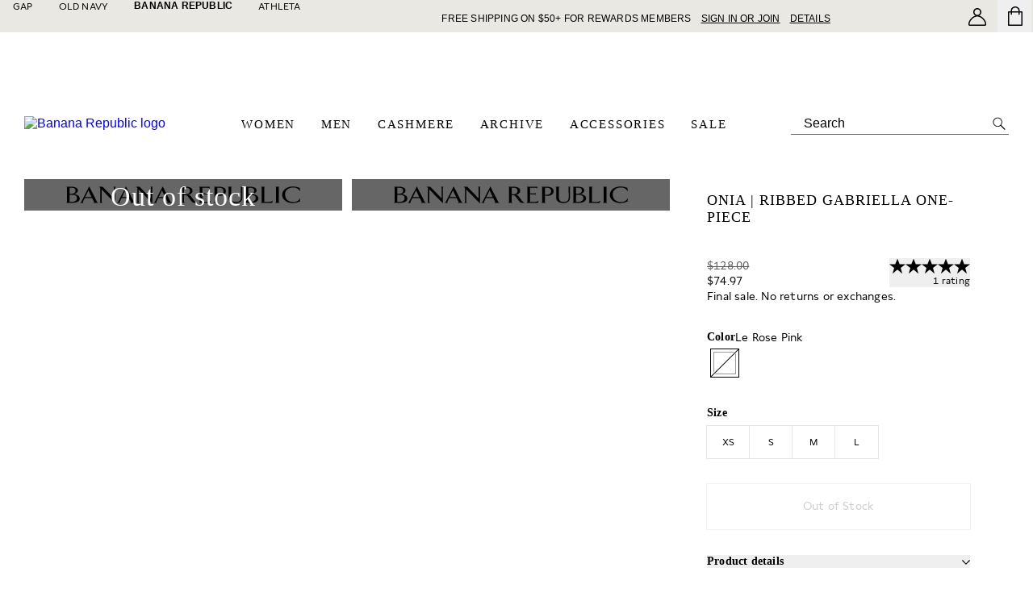

--- FILE ---
content_type: text/html; charset=utf-8
request_url: https://bananarepublic.gap.com/browse/product.do?pid=598361&cl=true&nav=smartlink:Petites::Sweaters
body_size: 137725
content:
<!DOCTYPE html><html lang="en-US"><head><meta charSet="utf-8"/><meta name="viewport" content="width=device-width, initial-scale=1, maximum-scale=1"/><link rel="preload" as="image" href="/Asset_Archive/BRWeb/content/0016/264/099/assets/BR_Logo_white.svg"/><link rel="preload" as="image" href="/Asset_Archive/BRWeb/content/0016/264/099/assets/BR_Logo_black.svg"/><link rel="stylesheet" href="/static_content/onesitecategory/components/mfe/_next/static/css/7e9d935114de6c09.css" data-precedence="next"/><link rel="stylesheet" href="/static_content/onesitecategory/components/mfe/_next/static/css/e0e0735cf485e922.css" data-precedence="next"/><link rel="stylesheet" href="/static_content/onesitecategory/components/mfe/_next/static/css/b763594dc8a3a70c.css" data-precedence="next"/><link rel="stylesheet" href="/static_content/onesitecategory/components/mfe/_next/static/css/c2b8032c81692bbe.css" data-precedence="next"/><link rel="stylesheet" href="/static_content/onesitecategory/components/mfe/_next/static/css/ffb04aa725676aff.css" data-precedence="next"/><link rel="stylesheet" href="/static_content/onesitecategory/components/mfe/_next/static/css/868ba7aa45199f73.css" data-precedence="next"/><link rel="stylesheet" href="/static_content/onesitecategory/components/mfe/_next/static/css/36dfcf7abf225d15.css" data-precedence="next"/><link rel="preload" as="script" fetchPriority="low" href="/static_content/onesitecategory/components/mfe/_next/static/chunks/webpack.bfcd68.5e234.js"/><script>
// akam-sw.js install script version 1.3.6
"serviceWorker"in navigator&&"find"in[]&&function(){var e=new Promise(function(e){"complete"===document.readyState||!1?e():(window.addEventListener("load",function(){e()}),setTimeout(function(){"complete"!==document.readyState&&e()},1e4))}),n=window.akamServiceWorkerInvoked,r="1.3.6";if(n)aka3pmLog("akam-setup already invoked");else{window.akamServiceWorkerInvoked=!0,window.aka3pmLog=function(){window.akamServiceWorkerDebug&&console.log.apply(console,arguments)};function o(e){(window.BOOMR_mq=window.BOOMR_mq||[]).push(["addVar",{"sm.sw.s":e,"sm.sw.v":r}])}var i="/akam-sw.js",a=new Map;navigator.serviceWorker.addEventListener("message",function(e){var n,r,o=e.data;if(o.isAka3pm)if(o.command){var i=(n=o.command,(r=a.get(n))&&r.length>0?r.shift():null);i&&i(e.data.response)}else if(o.commandToClient)switch(o.commandToClient){case"enableDebug":window.akamServiceWorkerDebug||(window.akamServiceWorkerDebug=!0,aka3pmLog("Setup script debug enabled via service worker message"),v());break;case"boomerangMQ":o.payload&&(window.BOOMR_mq=window.BOOMR_mq||[]).push(o.payload)}aka3pmLog("akam-sw message: "+JSON.stringify(e.data))});var t=function(e){return new Promise(function(n){var r,o;r=e.command,o=n,a.has(r)||a.set(r,[]),a.get(r).push(o),navigator.serviceWorker.controller&&(e.isAka3pm=!0,navigator.serviceWorker.controller.postMessage(e))})},c=function(e){return t({command:"navTiming",navTiming:e})},s=null,m={},d=function(){var e=i;return s&&(e+="?othersw="+encodeURIComponent(s)),function(e,n){return new Promise(function(r,i){aka3pmLog("Registering service worker with URL: "+e),navigator.serviceWorker.register(e,n).then(function(e){aka3pmLog("ServiceWorker registration successful with scope: ",e.scope),r(e),o(1)}).catch(function(e){aka3pmLog("ServiceWorker registration failed: ",e),o(0),i(e)})})}(e,m)},g=navigator.serviceWorker.__proto__.register;if(navigator.serviceWorker.__proto__.register=function(n,r){return n.includes(i)?g.call(this,n,r):(aka3pmLog("Overriding registration of service worker for: "+n),s=new URL(n,window.location.href),m=r,navigator.serviceWorker.controller?new Promise(function(n,r){var o=navigator.serviceWorker.controller.scriptURL;if(o.includes(i)){var a=encodeURIComponent(s);o.includes(a)?(aka3pmLog("Cancelling registration as we already integrate other SW: "+s),navigator.serviceWorker.getRegistration().then(function(e){n(e)})):e.then(function(){aka3pmLog("Unregistering existing 3pm service worker"),navigator.serviceWorker.getRegistration().then(function(e){e.unregister().then(function(){return d()}).then(function(e){n(e)}).catch(function(e){r(e)})})})}else aka3pmLog("Cancelling registration as we already have akam-sw.js installed"),navigator.serviceWorker.getRegistration().then(function(e){n(e)})}):g.call(this,n,r))},navigator.serviceWorker.controller){var u=navigator.serviceWorker.controller.scriptURL;u.includes("/akam-sw.js")||u.includes("/akam-sw-preprod.js")||u.includes("/threepm-sw.js")||(aka3pmLog("Detected existing service worker. Removing and re-adding inside akam-sw.js"),s=new URL(u,window.location.href),e.then(function(){navigator.serviceWorker.getRegistration().then(function(e){m={scope:e.scope},e.unregister(),d()})}))}else e.then(function(){window.akamServiceWorkerPreprod&&(i="/akam-sw-preprod.js"),d()});if(window.performance){var w=window.performance.timing,l=w.responseEnd-w.responseStart;c(l)}e.then(function(){t({command:"pageLoad"})});var k=!1;function v(){window.akamServiceWorkerDebug&&!k&&(k=!0,aka3pmLog("Initializing debug functions at window scope"),window.aka3pmInjectSwPolicy=function(e){return t({command:"updatePolicy",policy:e})},window.aka3pmDisableInjectedPolicy=function(){return t({command:"disableInjectedPolicy"})},window.aka3pmDeleteInjectedPolicy=function(){return t({command:"deleteInjectedPolicy"})},window.aka3pmGetStateAsync=function(){return t({command:"getState"})},window.aka3pmDumpState=function(){aka3pmGetStateAsync().then(function(e){aka3pmLog(JSON.stringify(e,null,"\t"))})},window.aka3pmInjectTiming=function(e){return c(e)},window.aka3pmUpdatePolicyFromNetwork=function(){return t({command:"pullPolicyFromNetwork"})})}v()}}();</script>
<script src="/static_content/onesitecategory/components/mfe/_next/static/chunks/87c73c54.dd8d81.5e234.js" async=""></script><script src="/static_content/onesitecategory/components/mfe/_next/static/chunks/90018.ab2cfc.5e234.js" async=""></script><script src="/static_content/onesitecategory/components/mfe/_next/static/chunks/main-app.e48b57.5e234.js" async=""></script><script src="/static_content/onesitecategory/components/mfe/_next/static/chunks/22606.396bff.5e234.js" async=""></script><script src="/static_content/onesitecategory/components/mfe/_next/static/chunks/app/br/layout.49267d.5e234.js" async=""></script><script src="/static_content/onesitecategory/components/mfe/_next/static/chunks/app/br/browse/product.do/error.23dbba.5e234.js" async=""></script><script src="/static_content/onesitecategory/components/mfe/_next/static/chunks/app/global-error.6bf144.5e234.js" async=""></script><script src="/static_content/onesitecategory/components/mfe/_next/static/chunks/app/error.a028a0.5e234.js" async=""></script><script src="/static_content/onesitecategory/components/mfe/_next/static/chunks/app/not-found.067ccc.5e234.js" async=""></script><script src="/static_content/onesitecategory/components/mfe/_next/static/chunks/24327.8ac546.5e234.js" async=""></script><script src="/static_content/onesitecategory/components/mfe/_next/static/chunks/17739.a6ab5b.5e234.js" async=""></script><script src="/static_content/onesitecategory/components/mfe/_next/static/chunks/42737.3d31d6.5e234.js" async=""></script><script src="/static_content/onesitecategory/components/mfe/_next/static/chunks/42794.802f9a.5e234.js" async=""></script><script src="/static_content/onesitecategory/components/mfe/_next/static/chunks/30394.c9809f.5e234.js" async=""></script><script src="/static_content/onesitecategory/components/mfe/_next/static/chunks/57193.40b738.5e234.js" async=""></script><script src="/static_content/onesitecategory/components/mfe/_next/static/chunks/99112.783466.5e234.js" async=""></script><script src="/static_content/onesitecategory/components/mfe/_next/static/chunks/29522.caec15.5e234.js" async=""></script><script src="/static_content/onesitecategory/components/mfe/_next/static/chunks/13714.7b3f88.5e234.js" async=""></script><script src="/static_content/onesitecategory/components/mfe/_next/static/chunks/90082.e306d8.5e234.js" async=""></script><script src="/static_content/onesitecategory/components/mfe/_next/static/chunks/11712.bb8617.5e234.js" async=""></script><script src="/static_content/onesitecategory/components/mfe/_next/static/chunks/54328.c230d2.5e234.js" async=""></script><script src="/static_content/onesitecategory/components/mfe/_next/static/chunks/75815.299d5f.5e234.js" async=""></script><script src="/static_content/onesitecategory/components/mfe/_next/static/chunks/26179.a480ef.5e234.js" async=""></script><script src="/static_content/onesitecategory/components/mfe/_next/static/chunks/82637.515daa.5e234.js" async=""></script><script src="/static_content/onesitecategory/components/mfe/_next/static/chunks/76458.6b1913.5e234.js" async=""></script><script src="/static_content/onesitecategory/components/mfe/_next/static/chunks/50367.7ddff1.5e234.js" async=""></script><script src="/static_content/onesitecategory/components/mfe/_next/static/chunks/37051.cb55c0.5e234.js" async=""></script><script src="/static_content/onesitecategory/components/mfe/_next/static/chunks/61142.b8fce7.5e234.js" async=""></script><script src="/static_content/onesitecategory/components/mfe/_next/static/chunks/37844.10f686.5e234.js" async=""></script><script src="/static_content/onesitecategory/components/mfe/_next/static/chunks/93192.485cb0.5e234.js" async=""></script><script src="/static_content/onesitecategory/components/mfe/_next/static/chunks/58908.998b98.5e234.js" async=""></script><script src="/static_content/onesitecategory/components/mfe/_next/static/chunks/15635.da9e75.5e234.js" async=""></script><script src="/static_content/onesitecategory/components/mfe/_next/static/chunks/35116.aec889.5e234.js" async=""></script><script src="/static_content/onesitecategory/components/mfe/_next/static/chunks/86813.051253.5e234.js" async=""></script><script src="/static_content/onesitecategory/components/mfe/_next/static/chunks/90869.179ae7.5e234.js" async=""></script><script src="/static_content/onesitecategory/components/mfe/_next/static/chunks/app/br/browse/product.do/page.21e25b.5e234.js" async=""></script><link rel="preload" href="/static_content/onesitecategory/components/mfe/_next/static/chunks/985.bc36e8.5e234.js" as="script" fetchPriority="low"/><link rel="preload" href="/static_content/onesitecategory/components/mfe/_next/static/chunks/34902.112ac3.5e234.js" as="script" fetchPriority="low"/><link rel="preload" href="/static_content/onesitecategory/components/mfe/_next/static/chunks/98457.ca7b6c.5e234.js" as="script" fetchPriority="low"/><title>Onia &amp;#124 Ribbed Gabriella One-Piece | Banana Republic</title><meta name="description" content="Shop Banana Republic&#x27;s Onia &amp;amp;#124 Ribbed Gabriella One-Piece: Minimal and meticulously crafted, New York-based Onia was founded in 2009 to redefine luxury swimwear. Focusing on high quality, technical materials in innovative fits and timeless styles, every Onia piece is designed to be soft, comfortable and flattering from the first wear.A new favorite, designed to comfortably fit and flatter all body types, the Gabriella one-piece has a classic cut featuring thin shoulder straps that accentuate the square tank neckline., Shelf bra., Removable padded cups., Tie back., Fully lined., #598361"/><meta name="robots" content="max-image-preview:standard"/><meta name="google" content="notranslate"/><meta name="google-site-verification" content="ev_CY7lXAB9mBuu8ITNd-DjzUW6--V9TYQQ-7Vv_8ZE"/><meta name="apple-itunes-app" content="app-id=342797197"/><link rel="canonical" href="https://bananarepublic.gap.com/browse/product.do?pid=598361002"/><meta name="facebook-domain-verification" content="2gxej1g0evtfndcaktp6p9vy8f16tu"/><link rel="icon" href="/static_content/onesitecategory/components/mfe/_next/static/media/icon4.e578991d.ico"/><script id="newrelic-script">window.NREUM||(NREUM={});NREUM.info = {"agent":"","beacon":"bam.nr-data.net","errorBeacon":"bam.nr-data.net","licenseKey":"NRBR-4c469572768eeedb787","applicationID":"687604024","agentToken":null,"applicationTime":52.009994,"transactionName":"NQBVYhNSCEdQB0YPCwxKYFMDdRRVXAFFCRYJMEVfTn0DTEUOQUkjJzEYGQNBAEceBkAJExEAGEYTXAJBUhAcAgs=","queueTime":0,"ttGuid":"19eac1de1d14d51a"}; (window.NREUM||(NREUM={})).init={privacy:{cookies_enabled:true},ajax:{deny_list:["bam.nr-data.net"]},feature_flags:["soft_nav"],distributed_tracing:{enabled:true}};(window.NREUM||(NREUM={})).loader_config={agentID:"718386813",accountID:"1334766",trustKey:"1798415",xpid:"VQUEVVFVDhAGXFZUBwUHVFA=",licenseKey:"NRBR-4c469572768eeedb787",applicationID:"687604024",browserID:"718386813"};;/*! For license information please see nr-loader-spa-1.308.0.min.js.LICENSE.txt */
(()=>{var e,t,r={384:(e,t,r)=>{"use strict";r.d(t,{NT:()=>a,US:()=>u,Zm:()=>o,bQ:()=>d,dV:()=>c,pV:()=>l});var n=r(6154),i=r(1863),s=r(1910);const a={beacon:"bam.nr-data.net",errorBeacon:"bam.nr-data.net"};function o(){return n.gm.NREUM||(n.gm.NREUM={}),void 0===n.gm.newrelic&&(n.gm.newrelic=n.gm.NREUM),n.gm.NREUM}function c(){let e=o();return e.o||(e.o={ST:n.gm.setTimeout,SI:n.gm.setImmediate||n.gm.setInterval,CT:n.gm.clearTimeout,XHR:n.gm.XMLHttpRequest,REQ:n.gm.Request,EV:n.gm.Event,PR:n.gm.Promise,MO:n.gm.MutationObserver,FETCH:n.gm.fetch,WS:n.gm.WebSocket},(0,s.i)(...Object.values(e.o))),e}function d(e,t){let r=o();r.initializedAgents??={},t.initializedAt={ms:(0,i.t)(),date:new Date},r.initializedAgents[e]=t}function u(e,t){o()[e]=t}function l(){return function(){let e=o();const t=e.info||{};e.info={beacon:a.beacon,errorBeacon:a.errorBeacon,...t}}(),function(){let e=o();const t=e.init||{};e.init={...t}}(),c(),function(){let e=o();const t=e.loader_config||{};e.loader_config={...t}}(),o()}},782:(e,t,r)=>{"use strict";r.d(t,{T:()=>n});const n=r(860).K7.pageViewTiming},860:(e,t,r)=>{"use strict";r.d(t,{$J:()=>u,K7:()=>c,P3:()=>d,XX:()=>i,Yy:()=>o,df:()=>s,qY:()=>n,v4:()=>a});const n="events",i="jserrors",s="browser/blobs",a="rum",o="browser/logs",c={ajax:"ajax",genericEvents:"generic_events",jserrors:i,logging:"logging",metrics:"metrics",pageAction:"page_action",pageViewEvent:"page_view_event",pageViewTiming:"page_view_timing",sessionReplay:"session_replay",sessionTrace:"session_trace",softNav:"soft_navigations",spa:"spa"},d={[c.pageViewEvent]:1,[c.pageViewTiming]:2,[c.metrics]:3,[c.jserrors]:4,[c.spa]:5,[c.ajax]:6,[c.sessionTrace]:7,[c.softNav]:8,[c.sessionReplay]:9,[c.logging]:10,[c.genericEvents]:11},u={[c.pageViewEvent]:a,[c.pageViewTiming]:n,[c.ajax]:n,[c.spa]:n,[c.softNav]:n,[c.metrics]:i,[c.jserrors]:i,[c.sessionTrace]:s,[c.sessionReplay]:s,[c.logging]:o,[c.genericEvents]:"ins"}},944:(e,t,r)=>{"use strict";r.d(t,{R:()=>i});var n=r(3241);function i(e,t){"function"==typeof console.debug&&(console.debug("New Relic Warning: https://github.com/newrelic/newrelic-browser-agent/blob/main/docs/warning-codes.md#".concat(e),t),(0,n.W)({agentIdentifier:null,drained:null,type:"data",name:"warn",feature:"warn",data:{code:e,secondary:t}}))}},993:(e,t,r)=>{"use strict";r.d(t,{A$:()=>s,ET:()=>a,TZ:()=>o,p_:()=>i});var n=r(860);const i={ERROR:"ERROR",WARN:"WARN",INFO:"INFO",DEBUG:"DEBUG",TRACE:"TRACE"},s={OFF:0,ERROR:1,WARN:2,INFO:3,DEBUG:4,TRACE:5},a="log",o=n.K7.logging},1541:(e,t,r)=>{"use strict";r.d(t,{U:()=>i,f:()=>n});const n={MFE:"MFE",BA:"BA"};function i(e,t){if(2!==t?.harvestEndpointVersion)return{};const r=t.agentRef.runtime.appMetadata.agents[0].entityGuid;return e?{"source.id":e.id,"source.name":e.name,"source.type":e.type,"parent.id":e.parent?.id||r,"parent.type":e.parent?.type||n.BA}:{"entity.guid":r,appId:t.agentRef.info.applicationID}}},1687:(e,t,r)=>{"use strict";r.d(t,{Ak:()=>d,Ze:()=>h,x3:()=>u});var n=r(3241),i=r(7836),s=r(3606),a=r(860),o=r(2646);const c={};function d(e,t){const r={staged:!1,priority:a.P3[t]||0};l(e),c[e].get(t)||c[e].set(t,r)}function u(e,t){e&&c[e]&&(c[e].get(t)&&c[e].delete(t),p(e,t,!1),c[e].size&&f(e))}function l(e){if(!e)throw new Error("agentIdentifier required");c[e]||(c[e]=new Map)}function h(e="",t="feature",r=!1){if(l(e),!e||!c[e].get(t)||r)return p(e,t);c[e].get(t).staged=!0,f(e)}function f(e){const t=Array.from(c[e]);t.every(([e,t])=>t.staged)&&(t.sort((e,t)=>e[1].priority-t[1].priority),t.forEach(([t])=>{c[e].delete(t),p(e,t)}))}function p(e,t,r=!0){const a=e?i.ee.get(e):i.ee,c=s.i.handlers;if(!a.aborted&&a.backlog&&c){if((0,n.W)({agentIdentifier:e,type:"lifecycle",name:"drain",feature:t}),r){const e=a.backlog[t],r=c[t];if(r){for(let t=0;e&&t<e.length;++t)g(e[t],r);Object.entries(r).forEach(([e,t])=>{Object.values(t||{}).forEach(t=>{t[0]?.on&&t[0]?.context()instanceof o.y&&t[0].on(e,t[1])})})}}a.isolatedBacklog||delete c[t],a.backlog[t]=null,a.emit("drain-"+t,[])}}function g(e,t){var r=e[1];Object.values(t[r]||{}).forEach(t=>{var r=e[0];if(t[0]===r){var n=t[1],i=e[3],s=e[2];n.apply(i,s)}})}},1738:(e,t,r)=>{"use strict";r.d(t,{U:()=>f,Y:()=>h});var n=r(3241),i=r(9908),s=r(1863),a=r(944),o=r(5701),c=r(3969),d=r(8362),u=r(860),l=r(4261);function h(e,t,r,s){const h=s||r;!h||h[e]&&h[e]!==d.d.prototype[e]||(h[e]=function(){(0,i.p)(c.xV,["API/"+e+"/called"],void 0,u.K7.metrics,r.ee),(0,n.W)({agentIdentifier:r.agentIdentifier,drained:!!o.B?.[r.agentIdentifier],type:"data",name:"api",feature:l.Pl+e,data:{}});try{return t.apply(this,arguments)}catch(e){(0,a.R)(23,e)}})}function f(e,t,r,n,a){const o=e.info;null===r?delete o.jsAttributes[t]:o.jsAttributes[t]=r,(a||null===r)&&(0,i.p)(l.Pl+n,[(0,s.t)(),t,r],void 0,"session",e.ee)}},1741:(e,t,r)=>{"use strict";r.d(t,{W:()=>s});var n=r(944),i=r(4261);class s{#e(e,...t){if(this[e]!==s.prototype[e])return this[e](...t);(0,n.R)(35,e)}addPageAction(e,t){return this.#e(i.hG,e,t)}register(e){return this.#e(i.eY,e)}recordCustomEvent(e,t){return this.#e(i.fF,e,t)}setPageViewName(e,t){return this.#e(i.Fw,e,t)}setCustomAttribute(e,t,r){return this.#e(i.cD,e,t,r)}noticeError(e,t){return this.#e(i.o5,e,t)}setUserId(e,t=!1){return this.#e(i.Dl,e,t)}setApplicationVersion(e){return this.#e(i.nb,e)}setErrorHandler(e){return this.#e(i.bt,e)}addRelease(e,t){return this.#e(i.k6,e,t)}log(e,t){return this.#e(i.$9,e,t)}start(){return this.#e(i.d3)}finished(e){return this.#e(i.BL,e)}recordReplay(){return this.#e(i.CH)}pauseReplay(){return this.#e(i.Tb)}addToTrace(e){return this.#e(i.U2,e)}setCurrentRouteName(e){return this.#e(i.PA,e)}interaction(e){return this.#e(i.dT,e)}wrapLogger(e,t,r){return this.#e(i.Wb,e,t,r)}measure(e,t){return this.#e(i.V1,e,t)}consent(e){return this.#e(i.Pv,e)}}},1863:(e,t,r)=>{"use strict";function n(){return Math.floor(performance.now())}r.d(t,{t:()=>n})},1910:(e,t,r)=>{"use strict";r.d(t,{i:()=>s});var n=r(944);const i=new Map;function s(...e){return e.every(e=>{if(i.has(e))return i.get(e);const t="function"==typeof e?e.toString():"",r=t.includes("[native code]"),s=t.includes("nrWrapper");return r||s||(0,n.R)(64,e?.name||t),i.set(e,r),r})}},2555:(e,t,r)=>{"use strict";r.d(t,{D:()=>o,f:()=>a});var n=r(384),i=r(8122);const s={beacon:n.NT.beacon,errorBeacon:n.NT.errorBeacon,licenseKey:void 0,applicationID:void 0,sa:void 0,queueTime:void 0,applicationTime:void 0,ttGuid:void 0,user:void 0,account:void 0,product:void 0,extra:void 0,jsAttributes:{},userAttributes:void 0,atts:void 0,transactionName:void 0,tNamePlain:void 0};function a(e){try{return!!e.licenseKey&&!!e.errorBeacon&&!!e.applicationID}catch(e){return!1}}const o=e=>(0,i.a)(e,s)},2614:(e,t,r)=>{"use strict";r.d(t,{BB:()=>a,H3:()=>n,g:()=>d,iL:()=>c,tS:()=>o,uh:()=>i,wk:()=>s});const n="NRBA",i="SESSION",s=144e5,a=18e5,o={STARTED:"session-started",PAUSE:"session-pause",RESET:"session-reset",RESUME:"session-resume",UPDATE:"session-update"},c={SAME_TAB:"same-tab",CROSS_TAB:"cross-tab"},d={OFF:0,FULL:1,ERROR:2}},2646:(e,t,r)=>{"use strict";r.d(t,{y:()=>n});class n{constructor(e){this.contextId=e}}},2843:(e,t,r)=>{"use strict";r.d(t,{G:()=>s,u:()=>i});var n=r(3878);function i(e,t=!1,r,i){(0,n.DD)("visibilitychange",function(){if(t)return void("hidden"===document.visibilityState&&e());e(document.visibilityState)},r,i)}function s(e,t,r){(0,n.sp)("pagehide",e,t,r)}},3241:(e,t,r)=>{"use strict";r.d(t,{W:()=>s});var n=r(6154);const i="newrelic";function s(e={}){try{n.gm.dispatchEvent(new CustomEvent(i,{detail:e}))}catch(e){}}},3304:(e,t,r)=>{"use strict";r.d(t,{A:()=>s});var n=r(7836);const i=()=>{const e=new WeakSet;return(t,r)=>{if("object"==typeof r&&null!==r){if(e.has(r))return;e.add(r)}return r}};function s(e){try{return JSON.stringify(e,i())??""}catch(e){try{n.ee.emit("internal-error",[e])}catch(e){}return""}}},3333:(e,t,r)=>{"use strict";r.d(t,{$v:()=>u,TZ:()=>n,Xh:()=>c,Zp:()=>i,kd:()=>d,mq:()=>o,nf:()=>a,qN:()=>s});const n=r(860).K7.genericEvents,i=["auxclick","click","copy","keydown","paste","scrollend"],s=["focus","blur"],a=4,o=1e3,c=2e3,d=["PageAction","UserAction","BrowserPerformance"],u={RESOURCES:"experimental.resources",REGISTER:"register"}},3434:(e,t,r)=>{"use strict";r.d(t,{Jt:()=>s,YM:()=>d});var n=r(7836),i=r(5607);const s="nr@original:".concat(i.W),a=50;var o=Object.prototype.hasOwnProperty,c=!1;function d(e,t){return e||(e=n.ee),r.inPlace=function(e,t,n,i,s){n||(n="");const a="-"===n.charAt(0);for(let o=0;o<t.length;o++){const c=t[o],d=e[c];l(d)||(e[c]=r(d,a?c+n:n,i,c,s))}},r.flag=s,r;function r(t,r,n,c,d){return l(t)?t:(r||(r=""),nrWrapper[s]=t,function(e,t,r){if(Object.defineProperty&&Object.keys)try{return Object.keys(e).forEach(function(r){Object.defineProperty(t,r,{get:function(){return e[r]},set:function(t){return e[r]=t,t}})}),t}catch(e){u([e],r)}for(var n in e)o.call(e,n)&&(t[n]=e[n])}(t,nrWrapper,e),nrWrapper);function nrWrapper(){var s,o,l,h;let f;try{o=this,s=[...arguments],l="function"==typeof n?n(s,o):n||{}}catch(t){u([t,"",[s,o,c],l],e)}i(r+"start",[s,o,c],l,d);const p=performance.now();let g;try{return h=t.apply(o,s),g=performance.now(),h}catch(e){throw g=performance.now(),i(r+"err",[s,o,e],l,d),f=e,f}finally{const e=g-p,t={start:p,end:g,duration:e,isLongTask:e>=a,methodName:c,thrownError:f};t.isLongTask&&i("long-task",[t,o],l,d),i(r+"end",[s,o,h],l,d)}}}function i(r,n,i,s){if(!c||t){var a=c;c=!0;try{e.emit(r,n,i,t,s)}catch(t){u([t,r,n,i],e)}c=a}}}function u(e,t){t||(t=n.ee);try{t.emit("internal-error",e)}catch(e){}}function l(e){return!(e&&"function"==typeof e&&e.apply&&!e[s])}},3606:(e,t,r)=>{"use strict";r.d(t,{i:()=>s});var n=r(9908);s.on=a;var i=s.handlers={};function s(e,t,r,s){a(s||n.d,i,e,t,r)}function a(e,t,r,i,s){s||(s="feature"),e||(e=n.d);var a=t[s]=t[s]||{};(a[r]=a[r]||[]).push([e,i])}},3738:(e,t,r)=>{"use strict";r.d(t,{He:()=>i,Kp:()=>o,Lc:()=>d,Rz:()=>u,TZ:()=>n,bD:()=>s,d3:()=>a,jx:()=>l,sl:()=>h,uP:()=>c});const n=r(860).K7.sessionTrace,i="bstResource",s="resource",a="-start",o="-end",c="fn"+a,d="fn"+o,u="pushState",l=1e3,h=3e4},3785:(e,t,r)=>{"use strict";r.d(t,{R:()=>c,b:()=>d});var n=r(9908),i=r(1863),s=r(860),a=r(3969),o=r(993);function c(e,t,r={},c=o.p_.INFO,d=!0,u,l=(0,i.t)()){(0,n.p)(a.xV,["API/logging/".concat(c.toLowerCase(),"/called")],void 0,s.K7.metrics,e),(0,n.p)(o.ET,[l,t,r,c,d,u],void 0,s.K7.logging,e)}function d(e){return"string"==typeof e&&Object.values(o.p_).some(t=>t===e.toUpperCase().trim())}},3878:(e,t,r)=>{"use strict";function n(e,t){return{capture:e,passive:!1,signal:t}}function i(e,t,r=!1,i){window.addEventListener(e,t,n(r,i))}function s(e,t,r=!1,i){document.addEventListener(e,t,n(r,i))}r.d(t,{DD:()=>s,jT:()=>n,sp:()=>i})},3962:(e,t,r)=>{"use strict";r.d(t,{AM:()=>a,O2:()=>l,OV:()=>s,Qu:()=>h,TZ:()=>c,ih:()=>f,pP:()=>o,t1:()=>u,tC:()=>i,wD:()=>d});var n=r(860);const i=["click","keydown","submit"],s="popstate",a="api",o="initialPageLoad",c=n.K7.softNav,d=5e3,u=500,l={INITIAL_PAGE_LOAD:"",ROUTE_CHANGE:1,UNSPECIFIED:2},h={INTERACTION:1,AJAX:2,CUSTOM_END:3,CUSTOM_TRACER:4},f={IP:"in progress",PF:"pending finish",FIN:"finished",CAN:"cancelled"}},3969:(e,t,r)=>{"use strict";r.d(t,{TZ:()=>n,XG:()=>o,rs:()=>i,xV:()=>a,z_:()=>s});const n=r(860).K7.metrics,i="sm",s="cm",a="storeSupportabilityMetrics",o="storeEventMetrics"},4234:(e,t,r)=>{"use strict";r.d(t,{W:()=>s});var n=r(7836),i=r(1687);class s{constructor(e,t){this.agentIdentifier=e,this.ee=n.ee.get(e),this.featureName=t,this.blocked=!1}deregisterDrain(){(0,i.x3)(this.agentIdentifier,this.featureName)}}},4261:(e,t,r)=>{"use strict";r.d(t,{$9:()=>u,BL:()=>c,CH:()=>p,Dl:()=>R,Fw:()=>w,PA:()=>v,Pl:()=>n,Pv:()=>A,Tb:()=>h,U2:()=>a,V1:()=>E,Wb:()=>T,bt:()=>y,cD:()=>b,d3:()=>x,dT:()=>d,eY:()=>g,fF:()=>f,hG:()=>s,hw:()=>i,k6:()=>o,nb:()=>m,o5:()=>l});const n="api-",i=n+"ixn-",s="addPageAction",a="addToTrace",o="addRelease",c="finished",d="interaction",u="log",l="noticeError",h="pauseReplay",f="recordCustomEvent",p="recordReplay",g="register",m="setApplicationVersion",v="setCurrentRouteName",b="setCustomAttribute",y="setErrorHandler",w="setPageViewName",R="setUserId",x="start",T="wrapLogger",E="measure",A="consent"},5205:(e,t,r)=>{"use strict";r.d(t,{j:()=>S});var n=r(384),i=r(1741);var s=r(2555),a=r(3333);const o=e=>{if(!e||"string"!=typeof e)return!1;try{document.createDocumentFragment().querySelector(e)}catch{return!1}return!0};var c=r(2614),d=r(944),u=r(8122);const l="[data-nr-mask]",h=e=>(0,u.a)(e,(()=>{const e={feature_flags:[],experimental:{allow_registered_children:!1,resources:!1},mask_selector:"*",block_selector:"[data-nr-block]",mask_input_options:{color:!1,date:!1,"datetime-local":!1,email:!1,month:!1,number:!1,range:!1,search:!1,tel:!1,text:!1,time:!1,url:!1,week:!1,textarea:!1,select:!1,password:!0}};return{ajax:{deny_list:void 0,block_internal:!0,enabled:!0,autoStart:!0},api:{get allow_registered_children(){return e.feature_flags.includes(a.$v.REGISTER)||e.experimental.allow_registered_children},set allow_registered_children(t){e.experimental.allow_registered_children=t},duplicate_registered_data:!1},browser_consent_mode:{enabled:!1},distributed_tracing:{enabled:void 0,exclude_newrelic_header:void 0,cors_use_newrelic_header:void 0,cors_use_tracecontext_headers:void 0,allowed_origins:void 0},get feature_flags(){return e.feature_flags},set feature_flags(t){e.feature_flags=t},generic_events:{enabled:!0,autoStart:!0},harvest:{interval:30},jserrors:{enabled:!0,autoStart:!0},logging:{enabled:!0,autoStart:!0},metrics:{enabled:!0,autoStart:!0},obfuscate:void 0,page_action:{enabled:!0},page_view_event:{enabled:!0,autoStart:!0},page_view_timing:{enabled:!0,autoStart:!0},performance:{capture_marks:!1,capture_measures:!1,capture_detail:!0,resources:{get enabled(){return e.feature_flags.includes(a.$v.RESOURCES)||e.experimental.resources},set enabled(t){e.experimental.resources=t},asset_types:[],first_party_domains:[],ignore_newrelic:!0}},privacy:{cookies_enabled:!0},proxy:{assets:void 0,beacon:void 0},session:{expiresMs:c.wk,inactiveMs:c.BB},session_replay:{autoStart:!0,enabled:!1,preload:!1,sampling_rate:10,error_sampling_rate:100,collect_fonts:!1,inline_images:!1,fix_stylesheets:!0,mask_all_inputs:!0,get mask_text_selector(){return e.mask_selector},set mask_text_selector(t){o(t)?e.mask_selector="".concat(t,",").concat(l):""===t||null===t?e.mask_selector=l:(0,d.R)(5,t)},get block_class(){return"nr-block"},get ignore_class(){return"nr-ignore"},get mask_text_class(){return"nr-mask"},get block_selector(){return e.block_selector},set block_selector(t){o(t)?e.block_selector+=",".concat(t):""!==t&&(0,d.R)(6,t)},get mask_input_options(){return e.mask_input_options},set mask_input_options(t){t&&"object"==typeof t?e.mask_input_options={...t,password:!0}:(0,d.R)(7,t)}},session_trace:{enabled:!0,autoStart:!0},soft_navigations:{enabled:!0,autoStart:!0},spa:{enabled:!0,autoStart:!0},ssl:void 0,user_actions:{enabled:!0,elementAttributes:["id","className","tagName","type"]}}})());var f=r(6154),p=r(9324);let g=0;const m={buildEnv:p.F3,distMethod:p.Xs,version:p.xv,originTime:f.WN},v={consented:!1},b={appMetadata:{},get consented(){return this.session?.state?.consent||v.consented},set consented(e){v.consented=e},customTransaction:void 0,denyList:void 0,disabled:!1,harvester:void 0,isolatedBacklog:!1,isRecording:!1,loaderType:void 0,maxBytes:3e4,obfuscator:void 0,onerror:void 0,ptid:void 0,releaseIds:{},session:void 0,timeKeeper:void 0,registeredEntities:[],jsAttributesMetadata:{bytes:0},get harvestCount(){return++g}},y=e=>{const t=(0,u.a)(e,b),r=Object.keys(m).reduce((e,t)=>(e[t]={value:m[t],writable:!1,configurable:!0,enumerable:!0},e),{});return Object.defineProperties(t,r)};var w=r(5701);const R=e=>{const t=e.startsWith("http");e+="/",r.p=t?e:"https://"+e};var x=r(7836),T=r(3241);const E={accountID:void 0,trustKey:void 0,agentID:void 0,licenseKey:void 0,applicationID:void 0,xpid:void 0},A=e=>(0,u.a)(e,E),_=new Set;function S(e,t={},r,a){let{init:o,info:c,loader_config:d,runtime:u={},exposed:l=!0}=t;if(!c){const e=(0,n.pV)();o=e.init,c=e.info,d=e.loader_config}e.init=h(o||{}),e.loader_config=A(d||{}),c.jsAttributes??={},f.bv&&(c.jsAttributes.isWorker=!0),e.info=(0,s.D)(c);const p=e.init,g=[c.beacon,c.errorBeacon];_.has(e.agentIdentifier)||(p.proxy.assets&&(R(p.proxy.assets),g.push(p.proxy.assets)),p.proxy.beacon&&g.push(p.proxy.beacon),e.beacons=[...g],function(e){const t=(0,n.pV)();Object.getOwnPropertyNames(i.W.prototype).forEach(r=>{const n=i.W.prototype[r];if("function"!=typeof n||"constructor"===n)return;let s=t[r];e[r]&&!1!==e.exposed&&"micro-agent"!==e.runtime?.loaderType&&(t[r]=(...t)=>{const n=e[r](...t);return s?s(...t):n})})}(e),(0,n.US)("activatedFeatures",w.B)),u.denyList=[...p.ajax.deny_list||[],...p.ajax.block_internal?g:[]],u.ptid=e.agentIdentifier,u.loaderType=r,e.runtime=y(u),_.has(e.agentIdentifier)||(e.ee=x.ee.get(e.agentIdentifier),e.exposed=l,(0,T.W)({agentIdentifier:e.agentIdentifier,drained:!!w.B?.[e.agentIdentifier],type:"lifecycle",name:"initialize",feature:void 0,data:e.config})),_.add(e.agentIdentifier)}},5270:(e,t,r)=>{"use strict";r.d(t,{Aw:()=>a,SR:()=>s,rF:()=>o});var n=r(384),i=r(7767);function s(e){return!!(0,n.dV)().o.MO&&(0,i.V)(e)&&!0===e?.session_trace.enabled}function a(e){return!0===e?.session_replay.preload&&s(e)}function o(e,t){try{if("string"==typeof t?.type){if("password"===t.type.toLowerCase())return"*".repeat(e?.length||0);if(void 0!==t?.dataset?.nrUnmask||t?.classList?.contains("nr-unmask"))return e}}catch(e){}return"string"==typeof e?e.replace(/[\S]/g,"*"):"*".repeat(e?.length||0)}},5289:(e,t,r)=>{"use strict";r.d(t,{GG:()=>a,Qr:()=>c,sB:()=>o});var n=r(3878),i=r(6389);function s(){return"undefined"==typeof document||"complete"===document.readyState}function a(e,t){if(s())return e();const r=(0,i.J)(e),a=setInterval(()=>{s()&&(clearInterval(a),r())},500);(0,n.sp)("load",r,t)}function o(e){if(s())return e();(0,n.DD)("DOMContentLoaded",e)}function c(e){if(s())return e();(0,n.sp)("popstate",e)}},5607:(e,t,r)=>{"use strict";r.d(t,{W:()=>n});const n=(0,r(9566).bz)()},5701:(e,t,r)=>{"use strict";r.d(t,{B:()=>s,t:()=>a});var n=r(3241);const i=new Set,s={};function a(e,t){const r=t.agentIdentifier;s[r]??={},e&&"object"==typeof e&&(i.has(r)||(t.ee.emit("rumresp",[e]),s[r]=e,i.add(r),(0,n.W)({agentIdentifier:r,loaded:!0,drained:!0,type:"lifecycle",name:"load",feature:void 0,data:e})))}},6154:(e,t,r)=>{"use strict";r.d(t,{OF:()=>d,RI:()=>i,WN:()=>h,bv:()=>s,eN:()=>f,gm:()=>a,lR:()=>l,m:()=>c,mw:()=>o,sb:()=>u});var n=r(1863);const i="undefined"!=typeof window&&!!window.document,s="undefined"!=typeof WorkerGlobalScope&&("undefined"!=typeof self&&self instanceof WorkerGlobalScope&&self.navigator instanceof WorkerNavigator||"undefined"!=typeof globalThis&&globalThis instanceof WorkerGlobalScope&&globalThis.navigator instanceof WorkerNavigator),a=i?window:"undefined"!=typeof WorkerGlobalScope&&("undefined"!=typeof self&&self instanceof WorkerGlobalScope&&self||"undefined"!=typeof globalThis&&globalThis instanceof WorkerGlobalScope&&globalThis),o=Boolean("hidden"===a?.document?.visibilityState),c=""+a?.location,d=/iPad|iPhone|iPod/.test(a.navigator?.userAgent),u=d&&"undefined"==typeof SharedWorker,l=(()=>{const e=a.navigator?.userAgent?.match(/Firefox[/\s](\d+\.\d+)/);return Array.isArray(e)&&e.length>=2?+e[1]:0})(),h=Date.now()-(0,n.t)(),f=()=>"undefined"!=typeof PerformanceNavigationTiming&&a?.performance?.getEntriesByType("navigation")?.[0]?.responseStart},6344:(e,t,r)=>{"use strict";r.d(t,{BB:()=>u,Qb:()=>l,TZ:()=>i,Ug:()=>a,Vh:()=>s,_s:()=>o,bc:()=>d,yP:()=>c});var n=r(2614);const i=r(860).K7.sessionReplay,s="errorDuringReplay",a=.12,o={DomContentLoaded:0,Load:1,FullSnapshot:2,IncrementalSnapshot:3,Meta:4,Custom:5},c={[n.g.ERROR]:15e3,[n.g.FULL]:3e5,[n.g.OFF]:0},d={RESET:{message:"Session was reset",sm:"Reset"},IMPORT:{message:"Recorder failed to import",sm:"Import"},TOO_MANY:{message:"429: Too Many Requests",sm:"Too-Many"},TOO_BIG:{message:"Payload was too large",sm:"Too-Big"},CROSS_TAB:{message:"Session Entity was set to OFF on another tab",sm:"Cross-Tab"},ENTITLEMENTS:{message:"Session Replay is not allowed and will not be started",sm:"Entitlement"}},u=5e3,l={API:"api",RESUME:"resume",SWITCH_TO_FULL:"switchToFull",INITIALIZE:"initialize",PRELOAD:"preload"}},6389:(e,t,r)=>{"use strict";function n(e,t=500,r={}){const n=r?.leading||!1;let i;return(...r)=>{n&&void 0===i&&(e.apply(this,r),i=setTimeout(()=>{i=clearTimeout(i)},t)),n||(clearTimeout(i),i=setTimeout(()=>{e.apply(this,r)},t))}}function i(e){let t=!1;return(...r)=>{t||(t=!0,e.apply(this,r))}}r.d(t,{J:()=>i,s:()=>n})},6630:(e,t,r)=>{"use strict";r.d(t,{T:()=>n});const n=r(860).K7.pageViewEvent},6774:(e,t,r)=>{"use strict";r.d(t,{T:()=>n});const n=r(860).K7.jserrors},7295:(e,t,r)=>{"use strict";r.d(t,{Xv:()=>a,gX:()=>i,iW:()=>s});var n=[];function i(e){if(!e||s(e))return!1;if(0===n.length)return!0;if("*"===n[0].hostname)return!1;for(var t=0;t<n.length;t++){var r=n[t];if(r.hostname.test(e.hostname)&&r.pathname.test(e.pathname))return!1}return!0}function s(e){return void 0===e.hostname}function a(e){if(n=[],e&&e.length)for(var t=0;t<e.length;t++){let r=e[t];if(!r)continue;if("*"===r)return void(n=[{hostname:"*"}]);0===r.indexOf("http://")?r=r.substring(7):0===r.indexOf("https://")&&(r=r.substring(8));const i=r.indexOf("/");let s,a;i>0?(s=r.substring(0,i),a=r.substring(i)):(s=r,a="*");let[c]=s.split(":");n.push({hostname:o(c),pathname:o(a,!0)})}}function o(e,t=!1){const r=e.replace(/[.+?^${}()|[\]\\]/g,e=>"\\"+e).replace(/\*/g,".*?");return new RegExp((t?"^":"")+r+"$")}},7485:(e,t,r)=>{"use strict";r.d(t,{D:()=>i});var n=r(6154);function i(e){if(0===(e||"").indexOf("data:"))return{protocol:"data"};try{const t=new URL(e,location.href),r={port:t.port,hostname:t.hostname,pathname:t.pathname,search:t.search,protocol:t.protocol.slice(0,t.protocol.indexOf(":")),sameOrigin:t.protocol===n.gm?.location?.protocol&&t.host===n.gm?.location?.host};return r.port&&""!==r.port||("http:"===t.protocol&&(r.port="80"),"https:"===t.protocol&&(r.port="443")),r.pathname&&""!==r.pathname?r.pathname.startsWith("/")||(r.pathname="/".concat(r.pathname)):r.pathname="/",r}catch(e){return{}}}},7699:(e,t,r)=>{"use strict";r.d(t,{It:()=>s,KC:()=>o,No:()=>i,qh:()=>a});var n=r(860);const i=16e3,s=1e6,a="SESSION_ERROR",o={[n.K7.logging]:!0,[n.K7.genericEvents]:!1,[n.K7.jserrors]:!1,[n.K7.ajax]:!1}},7767:(e,t,r)=>{"use strict";r.d(t,{V:()=>i});var n=r(6154);const i=e=>n.RI&&!0===e?.privacy.cookies_enabled},7836:(e,t,r)=>{"use strict";r.d(t,{P:()=>o,ee:()=>c});var n=r(384),i=r(8990),s=r(2646),a=r(5607);const o="nr@context:".concat(a.W),c=function e(t,r){var n={},a={},u={},l=!1;try{l=16===r.length&&d.initializedAgents?.[r]?.runtime.isolatedBacklog}catch(e){}var h={on:p,addEventListener:p,removeEventListener:function(e,t){var r=n[e];if(!r)return;for(var i=0;i<r.length;i++)r[i]===t&&r.splice(i,1)},emit:function(e,r,n,i,s){!1!==s&&(s=!0);if(c.aborted&&!i)return;t&&s&&t.emit(e,r,n);var o=f(n);g(e).forEach(e=>{e.apply(o,r)});var d=v()[a[e]];d&&d.push([h,e,r,o]);return o},get:m,listeners:g,context:f,buffer:function(e,t){const r=v();if(t=t||"feature",h.aborted)return;Object.entries(e||{}).forEach(([e,n])=>{a[n]=t,t in r||(r[t]=[])})},abort:function(){h._aborted=!0,Object.keys(h.backlog).forEach(e=>{delete h.backlog[e]})},isBuffering:function(e){return!!v()[a[e]]},debugId:r,backlog:l?{}:t&&"object"==typeof t.backlog?t.backlog:{},isolatedBacklog:l};return Object.defineProperty(h,"aborted",{get:()=>{let e=h._aborted||!1;return e||(t&&(e=t.aborted),e)}}),h;function f(e){return e&&e instanceof s.y?e:e?(0,i.I)(e,o,()=>new s.y(o)):new s.y(o)}function p(e,t){n[e]=g(e).concat(t)}function g(e){return n[e]||[]}function m(t){return u[t]=u[t]||e(h,t)}function v(){return h.backlog}}(void 0,"globalEE"),d=(0,n.Zm)();d.ee||(d.ee=c)},8122:(e,t,r)=>{"use strict";r.d(t,{a:()=>i});var n=r(944);function i(e,t){try{if(!e||"object"!=typeof e)return(0,n.R)(3);if(!t||"object"!=typeof t)return(0,n.R)(4);const r=Object.create(Object.getPrototypeOf(t),Object.getOwnPropertyDescriptors(t)),s=0===Object.keys(r).length?e:r;for(let a in s)if(void 0!==e[a])try{if(null===e[a]){r[a]=null;continue}Array.isArray(e[a])&&Array.isArray(t[a])?r[a]=Array.from(new Set([...e[a],...t[a]])):"object"==typeof e[a]&&"object"==typeof t[a]?r[a]=i(e[a],t[a]):r[a]=e[a]}catch(e){r[a]||(0,n.R)(1,e)}return r}catch(e){(0,n.R)(2,e)}}},8139:(e,t,r)=>{"use strict";r.d(t,{u:()=>h});var n=r(7836),i=r(3434),s=r(8990),a=r(6154);const o={},c=a.gm.XMLHttpRequest,d="addEventListener",u="removeEventListener",l="nr@wrapped:".concat(n.P);function h(e){var t=function(e){return(e||n.ee).get("events")}(e);if(o[t.debugId]++)return t;o[t.debugId]=1;var r=(0,i.YM)(t,!0);function h(e){r.inPlace(e,[d,u],"-",p)}function p(e,t){return e[1]}return"getPrototypeOf"in Object&&(a.RI&&f(document,h),c&&f(c.prototype,h),f(a.gm,h)),t.on(d+"-start",function(e,t){var n=e[1];if(null!==n&&("function"==typeof n||"object"==typeof n)&&"newrelic"!==e[0]){var i=(0,s.I)(n,l,function(){var e={object:function(){if("function"!=typeof n.handleEvent)return;return n.handleEvent.apply(n,arguments)},function:n}[typeof n];return e?r(e,"fn-",null,e.name||"anonymous"):n});this.wrapped=e[1]=i}}),t.on(u+"-start",function(e){e[1]=this.wrapped||e[1]}),t}function f(e,t,...r){let n=e;for(;"object"==typeof n&&!Object.prototype.hasOwnProperty.call(n,d);)n=Object.getPrototypeOf(n);n&&t(n,...r)}},8362:(e,t,r)=>{"use strict";r.d(t,{d:()=>s});var n=r(9566),i=r(1741);class s extends i.W{agentIdentifier=(0,n.LA)(16)}},8374:(e,t,r)=>{r.nc=(()=>{try{return document?.currentScript?.nonce}catch(e){}return""})()},8990:(e,t,r)=>{"use strict";r.d(t,{I:()=>i});var n=Object.prototype.hasOwnProperty;function i(e,t,r){if(n.call(e,t))return e[t];var i=r();if(Object.defineProperty&&Object.keys)try{return Object.defineProperty(e,t,{value:i,writable:!0,enumerable:!1}),i}catch(e){}return e[t]=i,i}},9119:(e,t,r)=>{"use strict";r.d(t,{L:()=>s});var n=/([^?#]*)[^#]*(#[^?]*|$).*/,i=/([^?#]*)().*/;function s(e,t){return e?e.replace(t?n:i,"$1$2"):e}},9300:(e,t,r)=>{"use strict";r.d(t,{T:()=>n});const n=r(860).K7.ajax},9324:(e,t,r)=>{"use strict";r.d(t,{AJ:()=>a,F3:()=>i,Xs:()=>s,Yq:()=>o,xv:()=>n});const n="1.308.0",i="PROD",s="CDN",a="@newrelic/rrweb",o="1.0.1"},9566:(e,t,r)=>{"use strict";r.d(t,{LA:()=>o,ZF:()=>c,bz:()=>a,el:()=>d});var n=r(6154);const i="xxxxxxxx-xxxx-4xxx-yxxx-xxxxxxxxxxxx";function s(e,t){return e?15&e[t]:16*Math.random()|0}function a(){const e=n.gm?.crypto||n.gm?.msCrypto;let t,r=0;return e&&e.getRandomValues&&(t=e.getRandomValues(new Uint8Array(30))),i.split("").map(e=>"x"===e?s(t,r++).toString(16):"y"===e?(3&s()|8).toString(16):e).join("")}function o(e){const t=n.gm?.crypto||n.gm?.msCrypto;let r,i=0;t&&t.getRandomValues&&(r=t.getRandomValues(new Uint8Array(e)));const a=[];for(var o=0;o<e;o++)a.push(s(r,i++).toString(16));return a.join("")}function c(){return o(16)}function d(){return o(32)}},9908:(e,t,r)=>{"use strict";r.d(t,{d:()=>n,p:()=>i});var n=r(7836).ee.get("handle");function i(e,t,r,i,s){s?(s.buffer([e],i),s.emit(e,t,r)):(n.buffer([e],i),n.emit(e,t,r))}}},n={};function i(e){var t=n[e];if(void 0!==t)return t.exports;var s=n[e]={exports:{}};return r[e](s,s.exports,i),s.exports}i.m=r,i.d=(e,t)=>{for(var r in t)i.o(t,r)&&!i.o(e,r)&&Object.defineProperty(e,r,{enumerable:!0,get:t[r]})},i.f={},i.e=e=>Promise.all(Object.keys(i.f).reduce((t,r)=>(i.f[r](e,t),t),[])),i.u=e=>({212:"nr-spa-compressor",249:"nr-spa-recorder",478:"nr-spa"}[e]+"-1.308.0.min.js"),i.o=(e,t)=>Object.prototype.hasOwnProperty.call(e,t),e={},t="NRBA-1.308.0.PROD:",i.l=(r,n,s,a)=>{if(e[r])e[r].push(n);else{var o,c;if(void 0!==s)for(var d=document.getElementsByTagName("script"),u=0;u<d.length;u++){var l=d[u];if(l.getAttribute("src")==r||l.getAttribute("data-webpack")==t+s){o=l;break}}if(!o){c=!0;var h={478:"sha512-RSfSVnmHk59T/uIPbdSE0LPeqcEdF4/+XhfJdBuccH5rYMOEZDhFdtnh6X6nJk7hGpzHd9Ujhsy7lZEz/ORYCQ==",249:"sha512-ehJXhmntm85NSqW4MkhfQqmeKFulra3klDyY0OPDUE+sQ3GokHlPh1pmAzuNy//3j4ac6lzIbmXLvGQBMYmrkg==",212:"sha512-B9h4CR46ndKRgMBcK+j67uSR2RCnJfGefU+A7FrgR/k42ovXy5x/MAVFiSvFxuVeEk/pNLgvYGMp1cBSK/G6Fg=="};(o=document.createElement("script")).charset="utf-8",i.nc&&o.setAttribute("nonce",i.nc),o.setAttribute("data-webpack",t+s),o.src=r,0!==o.src.indexOf(window.location.origin+"/")&&(o.crossOrigin="anonymous"),h[a]&&(o.integrity=h[a])}e[r]=[n];var f=(t,n)=>{o.onerror=o.onload=null,clearTimeout(p);var i=e[r];if(delete e[r],o.parentNode&&o.parentNode.removeChild(o),i&&i.forEach(e=>e(n)),t)return t(n)},p=setTimeout(f.bind(null,void 0,{type:"timeout",target:o}),12e4);o.onerror=f.bind(null,o.onerror),o.onload=f.bind(null,o.onload),c&&document.head.appendChild(o)}},i.r=e=>{"undefined"!=typeof Symbol&&Symbol.toStringTag&&Object.defineProperty(e,Symbol.toStringTag,{value:"Module"}),Object.defineProperty(e,"__esModule",{value:!0})},i.p="https://js-agent.newrelic.com/",(()=>{var e={38:0,788:0};i.f.j=(t,r)=>{var n=i.o(e,t)?e[t]:void 0;if(0!==n)if(n)r.push(n[2]);else{var s=new Promise((r,i)=>n=e[t]=[r,i]);r.push(n[2]=s);var a=i.p+i.u(t),o=new Error;i.l(a,r=>{if(i.o(e,t)&&(0!==(n=e[t])&&(e[t]=void 0),n)){var s=r&&("load"===r.type?"missing":r.type),a=r&&r.target&&r.target.src;o.message="Loading chunk "+t+" failed: ("+s+": "+a+")",o.name="ChunkLoadError",o.type=s,o.request=a,n[1](o)}},"chunk-"+t,t)}};var t=(t,r)=>{var n,s,[a,o,c]=r,d=0;if(a.some(t=>0!==e[t])){for(n in o)i.o(o,n)&&(i.m[n]=o[n]);if(c)c(i)}for(t&&t(r);d<a.length;d++)s=a[d],i.o(e,s)&&e[s]&&e[s][0](),e[s]=0},r=self["webpackChunk:NRBA-1.308.0.PROD"]=self["webpackChunk:NRBA-1.308.0.PROD"]||[];r.forEach(t.bind(null,0)),r.push=t.bind(null,r.push.bind(r))})(),(()=>{"use strict";i(8374);var e=i(8362),t=i(860);const r=Object.values(t.K7);var n=i(5205);var s=i(9908),a=i(1863),o=i(4261),c=i(1738);var d=i(1687),u=i(4234),l=i(5289),h=i(6154),f=i(944),p=i(5270),g=i(7767),m=i(6389),v=i(7699);class b extends u.W{constructor(e,t){super(e.agentIdentifier,t),this.agentRef=e,this.abortHandler=void 0,this.featAggregate=void 0,this.loadedSuccessfully=void 0,this.onAggregateImported=new Promise(e=>{this.loadedSuccessfully=e}),this.deferred=Promise.resolve(),!1===e.init[this.featureName].autoStart?this.deferred=new Promise((t,r)=>{this.ee.on("manual-start-all",(0,m.J)(()=>{(0,d.Ak)(e.agentIdentifier,this.featureName),t()}))}):(0,d.Ak)(e.agentIdentifier,t)}importAggregator(e,t,r={}){if(this.featAggregate)return;const n=async()=>{let n;await this.deferred;try{if((0,g.V)(e.init)){const{setupAgentSession:t}=await i.e(478).then(i.bind(i,8766));n=t(e)}}catch(e){(0,f.R)(20,e),this.ee.emit("internal-error",[e]),(0,s.p)(v.qh,[e],void 0,this.featureName,this.ee)}try{if(!this.#t(this.featureName,n,e.init))return(0,d.Ze)(this.agentIdentifier,this.featureName),void this.loadedSuccessfully(!1);const{Aggregate:i}=await t();this.featAggregate=new i(e,r),e.runtime.harvester.initializedAggregates.push(this.featAggregate),this.loadedSuccessfully(!0)}catch(e){(0,f.R)(34,e),this.abortHandler?.(),(0,d.Ze)(this.agentIdentifier,this.featureName,!0),this.loadedSuccessfully(!1),this.ee&&this.ee.abort()}};h.RI?(0,l.GG)(()=>n(),!0):n()}#t(e,r,n){if(this.blocked)return!1;switch(e){case t.K7.sessionReplay:return(0,p.SR)(n)&&!!r;case t.K7.sessionTrace:return!!r;default:return!0}}}var y=i(6630),w=i(2614),R=i(3241);class x extends b{static featureName=y.T;constructor(e){var t;super(e,y.T),this.setupInspectionEvents(e.agentIdentifier),t=e,(0,c.Y)(o.Fw,function(e,r){"string"==typeof e&&("/"!==e.charAt(0)&&(e="/"+e),t.runtime.customTransaction=(r||"http://custom.transaction")+e,(0,s.p)(o.Pl+o.Fw,[(0,a.t)()],void 0,void 0,t.ee))},t),this.importAggregator(e,()=>i.e(478).then(i.bind(i,2467)))}setupInspectionEvents(e){const t=(t,r)=>{t&&(0,R.W)({agentIdentifier:e,timeStamp:t.timeStamp,loaded:"complete"===t.target.readyState,type:"window",name:r,data:t.target.location+""})};(0,l.sB)(e=>{t(e,"DOMContentLoaded")}),(0,l.GG)(e=>{t(e,"load")}),(0,l.Qr)(e=>{t(e,"navigate")}),this.ee.on(w.tS.UPDATE,(t,r)=>{(0,R.W)({agentIdentifier:e,type:"lifecycle",name:"session",data:r})})}}var T=i(384);class E extends e.d{constructor(e){var t;(super(),h.gm)?(this.features={},(0,T.bQ)(this.agentIdentifier,this),this.desiredFeatures=new Set(e.features||[]),this.desiredFeatures.add(x),(0,n.j)(this,e,e.loaderType||"agent"),t=this,(0,c.Y)(o.cD,function(e,r,n=!1){if("string"==typeof e){if(["string","number","boolean"].includes(typeof r)||null===r)return(0,c.U)(t,e,r,o.cD,n);(0,f.R)(40,typeof r)}else(0,f.R)(39,typeof e)},t),function(e){(0,c.Y)(o.Dl,function(t,r=!1){if("string"!=typeof t&&null!==t)return void(0,f.R)(41,typeof t);const n=e.info.jsAttributes["enduser.id"];r&&null!=n&&n!==t?(0,s.p)(o.Pl+"setUserIdAndResetSession",[t],void 0,"session",e.ee):(0,c.U)(e,"enduser.id",t,o.Dl,!0)},e)}(this),function(e){(0,c.Y)(o.nb,function(t){if("string"==typeof t||null===t)return(0,c.U)(e,"application.version",t,o.nb,!1);(0,f.R)(42,typeof t)},e)}(this),function(e){(0,c.Y)(o.d3,function(){e.ee.emit("manual-start-all")},e)}(this),function(e){(0,c.Y)(o.Pv,function(t=!0){if("boolean"==typeof t){if((0,s.p)(o.Pl+o.Pv,[t],void 0,"session",e.ee),e.runtime.consented=t,t){const t=e.features.page_view_event;t.onAggregateImported.then(e=>{const r=t.featAggregate;e&&!r.sentRum&&r.sendRum()})}}else(0,f.R)(65,typeof t)},e)}(this),this.run()):(0,f.R)(21)}get config(){return{info:this.info,init:this.init,loader_config:this.loader_config,runtime:this.runtime}}get api(){return this}run(){try{const e=function(e){const t={};return r.forEach(r=>{t[r]=!!e[r]?.enabled}),t}(this.init),n=[...this.desiredFeatures];n.sort((e,r)=>t.P3[e.featureName]-t.P3[r.featureName]),n.forEach(r=>{if(!e[r.featureName]&&r.featureName!==t.K7.pageViewEvent)return;if(r.featureName===t.K7.spa)return void(0,f.R)(67);const n=function(e){switch(e){case t.K7.ajax:return[t.K7.jserrors];case t.K7.sessionTrace:return[t.K7.ajax,t.K7.pageViewEvent];case t.K7.sessionReplay:return[t.K7.sessionTrace];case t.K7.pageViewTiming:return[t.K7.pageViewEvent];default:return[]}}(r.featureName).filter(e=>!(e in this.features));n.length>0&&(0,f.R)(36,{targetFeature:r.featureName,missingDependencies:n}),this.features[r.featureName]=new r(this)})}catch(e){(0,f.R)(22,e);for(const e in this.features)this.features[e].abortHandler?.();const t=(0,T.Zm)();delete t.initializedAgents[this.agentIdentifier]?.features,delete this.sharedAggregator;return t.ee.get(this.agentIdentifier).abort(),!1}}}var A=i(2843),_=i(782);class S extends b{static featureName=_.T;constructor(e){super(e,_.T),h.RI&&((0,A.u)(()=>(0,s.p)("docHidden",[(0,a.t)()],void 0,_.T,this.ee),!0),(0,A.G)(()=>(0,s.p)("winPagehide",[(0,a.t)()],void 0,_.T,this.ee)),this.importAggregator(e,()=>i.e(478).then(i.bind(i,9917))))}}var O=i(3969);class I extends b{static featureName=O.TZ;constructor(e){super(e,O.TZ),h.RI&&document.addEventListener("securitypolicyviolation",e=>{(0,s.p)(O.xV,["Generic/CSPViolation/Detected"],void 0,this.featureName,this.ee)}),this.importAggregator(e,()=>i.e(478).then(i.bind(i,6555)))}}var N=i(6774),P=i(3878),k=i(3304);class D{constructor(e,t,r,n,i){this.name="UncaughtError",this.message="string"==typeof e?e:(0,k.A)(e),this.sourceURL=t,this.line=r,this.column=n,this.__newrelic=i}}function C(e){return M(e)?e:new D(void 0!==e?.message?e.message:e,e?.filename||e?.sourceURL,e?.lineno||e?.line,e?.colno||e?.col,e?.__newrelic,e?.cause)}function j(e){const t="Unhandled Promise Rejection: ";if(!e?.reason)return;if(M(e.reason)){try{e.reason.message.startsWith(t)||(e.reason.message=t+e.reason.message)}catch(e){}return C(e.reason)}const r=C(e.reason);return(r.message||"").startsWith(t)||(r.message=t+r.message),r}function L(e){if(e.error instanceof SyntaxError&&!/:\d+$/.test(e.error.stack?.trim())){const t=new D(e.message,e.filename,e.lineno,e.colno,e.error.__newrelic,e.cause);return t.name=SyntaxError.name,t}return M(e.error)?e.error:C(e)}function M(e){return e instanceof Error&&!!e.stack}function H(e,r,n,i,o=(0,a.t)()){"string"==typeof e&&(e=new Error(e)),(0,s.p)("err",[e,o,!1,r,n.runtime.isRecording,void 0,i],void 0,t.K7.jserrors,n.ee),(0,s.p)("uaErr",[],void 0,t.K7.genericEvents,n.ee)}var B=i(1541),K=i(993),W=i(3785);function U(e,{customAttributes:t={},level:r=K.p_.INFO}={},n,i,s=(0,a.t)()){(0,W.R)(n.ee,e,t,r,!1,i,s)}function F(e,r,n,i,c=(0,a.t)()){(0,s.p)(o.Pl+o.hG,[c,e,r,i],void 0,t.K7.genericEvents,n.ee)}function V(e,r,n,i,c=(0,a.t)()){const{start:d,end:u,customAttributes:l}=r||{},h={customAttributes:l||{}};if("object"!=typeof h.customAttributes||"string"!=typeof e||0===e.length)return void(0,f.R)(57);const p=(e,t)=>null==e?t:"number"==typeof e?e:e instanceof PerformanceMark?e.startTime:Number.NaN;if(h.start=p(d,0),h.end=p(u,c),Number.isNaN(h.start)||Number.isNaN(h.end))(0,f.R)(57);else{if(h.duration=h.end-h.start,!(h.duration<0))return(0,s.p)(o.Pl+o.V1,[h,e,i],void 0,t.K7.genericEvents,n.ee),h;(0,f.R)(58)}}function G(e,r={},n,i,c=(0,a.t)()){(0,s.p)(o.Pl+o.fF,[c,e,r,i],void 0,t.K7.genericEvents,n.ee)}function z(e){(0,c.Y)(o.eY,function(t){return Y(e,t)},e)}function Y(e,r,n){(0,f.R)(54,"newrelic.register"),r||={},r.type=B.f.MFE,r.licenseKey||=e.info.licenseKey,r.blocked=!1,r.parent=n||{},Array.isArray(r.tags)||(r.tags=[]);const i={};r.tags.forEach(e=>{"name"!==e&&"id"!==e&&(i["source.".concat(e)]=!0)}),r.isolated??=!0;let o=()=>{};const c=e.runtime.registeredEntities;if(!r.isolated){const e=c.find(({metadata:{target:{id:e}}})=>e===r.id&&!r.isolated);if(e)return e}const d=e=>{r.blocked=!0,o=e};function u(e){return"string"==typeof e&&!!e.trim()&&e.trim().length<501||"number"==typeof e}e.init.api.allow_registered_children||d((0,m.J)(()=>(0,f.R)(55))),u(r.id)&&u(r.name)||d((0,m.J)(()=>(0,f.R)(48,r)));const l={addPageAction:(t,n={})=>g(F,[t,{...i,...n},e],r),deregister:()=>{d((0,m.J)(()=>(0,f.R)(68)))},log:(t,n={})=>g(U,[t,{...n,customAttributes:{...i,...n.customAttributes||{}}},e],r),measure:(t,n={})=>g(V,[t,{...n,customAttributes:{...i,...n.customAttributes||{}}},e],r),noticeError:(t,n={})=>g(H,[t,{...i,...n},e],r),register:(t={})=>g(Y,[e,t],l.metadata.target),recordCustomEvent:(t,n={})=>g(G,[t,{...i,...n},e],r),setApplicationVersion:e=>p("application.version",e),setCustomAttribute:(e,t)=>p(e,t),setUserId:e=>p("enduser.id",e),metadata:{customAttributes:i,target:r}},h=()=>(r.blocked&&o(),r.blocked);h()||c.push(l);const p=(e,t)=>{h()||(i[e]=t)},g=(r,n,i)=>{if(h())return;const o=(0,a.t)();(0,s.p)(O.xV,["API/register/".concat(r.name,"/called")],void 0,t.K7.metrics,e.ee);try{if(e.init.api.duplicate_registered_data&&"register"!==r.name){let e=n;if(n[1]instanceof Object){const t={"child.id":i.id,"child.type":i.type};e="customAttributes"in n[1]?[n[0],{...n[1],customAttributes:{...n[1].customAttributes,...t}},...n.slice(2)]:[n[0],{...n[1],...t},...n.slice(2)]}r(...e,void 0,o)}return r(...n,i,o)}catch(e){(0,f.R)(50,e)}};return l}class Z extends b{static featureName=N.T;constructor(e){var t;super(e,N.T),t=e,(0,c.Y)(o.o5,(e,r)=>H(e,r,t),t),function(e){(0,c.Y)(o.bt,function(t){e.runtime.onerror=t},e)}(e),function(e){let t=0;(0,c.Y)(o.k6,function(e,r){++t>10||(this.runtime.releaseIds[e.slice(-200)]=(""+r).slice(-200))},e)}(e),z(e);try{this.removeOnAbort=new AbortController}catch(e){}this.ee.on("internal-error",(t,r)=>{this.abortHandler&&(0,s.p)("ierr",[C(t),(0,a.t)(),!0,{},e.runtime.isRecording,r],void 0,this.featureName,this.ee)}),h.gm.addEventListener("unhandledrejection",t=>{this.abortHandler&&(0,s.p)("err",[j(t),(0,a.t)(),!1,{unhandledPromiseRejection:1},e.runtime.isRecording],void 0,this.featureName,this.ee)},(0,P.jT)(!1,this.removeOnAbort?.signal)),h.gm.addEventListener("error",t=>{this.abortHandler&&(0,s.p)("err",[L(t),(0,a.t)(),!1,{},e.runtime.isRecording],void 0,this.featureName,this.ee)},(0,P.jT)(!1,this.removeOnAbort?.signal)),this.abortHandler=this.#r,this.importAggregator(e,()=>i.e(478).then(i.bind(i,2176)))}#r(){this.removeOnAbort?.abort(),this.abortHandler=void 0}}var q=i(8990);let X=1;function J(e){const t=typeof e;return!e||"object"!==t&&"function"!==t?-1:e===h.gm?0:(0,q.I)(e,"nr@id",function(){return X++})}function Q(e){if("string"==typeof e&&e.length)return e.length;if("object"==typeof e){if("undefined"!=typeof ArrayBuffer&&e instanceof ArrayBuffer&&e.byteLength)return e.byteLength;if("undefined"!=typeof Blob&&e instanceof Blob&&e.size)return e.size;if(!("undefined"!=typeof FormData&&e instanceof FormData))try{return(0,k.A)(e).length}catch(e){return}}}var ee=i(8139),te=i(7836),re=i(3434);const ne={},ie=["open","send"];function se(e){var t=e||te.ee;const r=function(e){return(e||te.ee).get("xhr")}(t);if(void 0===h.gm.XMLHttpRequest)return r;if(ne[r.debugId]++)return r;ne[r.debugId]=1,(0,ee.u)(t);var n=(0,re.YM)(r),i=h.gm.XMLHttpRequest,s=h.gm.MutationObserver,a=h.gm.Promise,o=h.gm.setInterval,c="readystatechange",d=["onload","onerror","onabort","onloadstart","onloadend","onprogress","ontimeout"],u=[],l=h.gm.XMLHttpRequest=function(e){const t=new i(e),s=r.context(t);try{r.emit("new-xhr",[t],s),t.addEventListener(c,(a=s,function(){var e=this;e.readyState>3&&!a.resolved&&(a.resolved=!0,r.emit("xhr-resolved",[],e)),n.inPlace(e,d,"fn-",y)}),(0,P.jT)(!1))}catch(e){(0,f.R)(15,e);try{r.emit("internal-error",[e])}catch(e){}}var a;return t};function p(e,t){n.inPlace(t,["onreadystatechange"],"fn-",y)}if(function(e,t){for(var r in e)t[r]=e[r]}(i,l),l.prototype=i.prototype,n.inPlace(l.prototype,ie,"-xhr-",y),r.on("send-xhr-start",function(e,t){p(e,t),function(e){u.push(e),s&&(g?g.then(b):o?o(b):(m=-m,v.data=m))}(t)}),r.on("open-xhr-start",p),s){var g=a&&a.resolve();if(!o&&!a){var m=1,v=document.createTextNode(m);new s(b).observe(v,{characterData:!0})}}else t.on("fn-end",function(e){e[0]&&e[0].type===c||b()});function b(){for(var e=0;e<u.length;e++)p(0,u[e]);u.length&&(u=[])}function y(e,t){return t}return r}var ae="fetch-",oe=ae+"body-",ce=["arrayBuffer","blob","json","text","formData"],de=h.gm.Request,ue=h.gm.Response,le="prototype";const he={};function fe(e){const t=function(e){return(e||te.ee).get("fetch")}(e);if(!(de&&ue&&h.gm.fetch))return t;if(he[t.debugId]++)return t;function r(e,r,n){var i=e[r];"function"==typeof i&&(e[r]=function(){var e,r=[...arguments],s={};t.emit(n+"before-start",[r],s),s[te.P]&&s[te.P].dt&&(e=s[te.P].dt);var a=i.apply(this,r);return t.emit(n+"start",[r,e],a),a.then(function(e){return t.emit(n+"end",[null,e],a),e},function(e){throw t.emit(n+"end",[e],a),e})})}return he[t.debugId]=1,ce.forEach(e=>{r(de[le],e,oe),r(ue[le],e,oe)}),r(h.gm,"fetch",ae),t.on(ae+"end",function(e,r){var n=this;if(r){var i=r.headers.get("content-length");null!==i&&(n.rxSize=i),t.emit(ae+"done",[null,r],n)}else t.emit(ae+"done",[e],n)}),t}var pe=i(7485),ge=i(9566);class me{constructor(e){this.agentRef=e}generateTracePayload(e){const t=this.agentRef.loader_config;if(!this.shouldGenerateTrace(e)||!t)return null;var r=(t.accountID||"").toString()||null,n=(t.agentID||"").toString()||null,i=(t.trustKey||"").toString()||null;if(!r||!n)return null;var s=(0,ge.ZF)(),a=(0,ge.el)(),o=Date.now(),c={spanId:s,traceId:a,timestamp:o};return(e.sameOrigin||this.isAllowedOrigin(e)&&this.useTraceContextHeadersForCors())&&(c.traceContextParentHeader=this.generateTraceContextParentHeader(s,a),c.traceContextStateHeader=this.generateTraceContextStateHeader(s,o,r,n,i)),(e.sameOrigin&&!this.excludeNewrelicHeader()||!e.sameOrigin&&this.isAllowedOrigin(e)&&this.useNewrelicHeaderForCors())&&(c.newrelicHeader=this.generateTraceHeader(s,a,o,r,n,i)),c}generateTraceContextParentHeader(e,t){return"00-"+t+"-"+e+"-01"}generateTraceContextStateHeader(e,t,r,n,i){return i+"@nr=0-1-"+r+"-"+n+"-"+e+"----"+t}generateTraceHeader(e,t,r,n,i,s){if(!("function"==typeof h.gm?.btoa))return null;var a={v:[0,1],d:{ty:"Browser",ac:n,ap:i,id:e,tr:t,ti:r}};return s&&n!==s&&(a.d.tk=s),btoa((0,k.A)(a))}shouldGenerateTrace(e){return this.agentRef.init?.distributed_tracing?.enabled&&this.isAllowedOrigin(e)}isAllowedOrigin(e){var t=!1;const r=this.agentRef.init?.distributed_tracing;if(e.sameOrigin)t=!0;else if(r?.allowed_origins instanceof Array)for(var n=0;n<r.allowed_origins.length;n++){var i=(0,pe.D)(r.allowed_origins[n]);if(e.hostname===i.hostname&&e.protocol===i.protocol&&e.port===i.port){t=!0;break}}return t}excludeNewrelicHeader(){var e=this.agentRef.init?.distributed_tracing;return!!e&&!!e.exclude_newrelic_header}useNewrelicHeaderForCors(){var e=this.agentRef.init?.distributed_tracing;return!!e&&!1!==e.cors_use_newrelic_header}useTraceContextHeadersForCors(){var e=this.agentRef.init?.distributed_tracing;return!!e&&!!e.cors_use_tracecontext_headers}}var ve=i(9300),be=i(7295);function ye(e){return"string"==typeof e?e:e instanceof(0,T.dV)().o.REQ?e.url:h.gm?.URL&&e instanceof URL?e.href:void 0}var we=["load","error","abort","timeout"],Re=we.length,xe=(0,T.dV)().o.REQ,Te=(0,T.dV)().o.XHR;const Ee="X-NewRelic-App-Data";class Ae extends b{static featureName=ve.T;constructor(e){super(e,ve.T),this.dt=new me(e),this.handler=(e,t,r,n)=>(0,s.p)(e,t,r,n,this.ee);try{const e={xmlhttprequest:"xhr",fetch:"fetch",beacon:"beacon"};h.gm?.performance?.getEntriesByType("resource").forEach(r=>{if(r.initiatorType in e&&0!==r.responseStatus){const n={status:r.responseStatus},i={rxSize:r.transferSize,duration:Math.floor(r.duration),cbTime:0};_e(n,r.name),this.handler("xhr",[n,i,r.startTime,r.responseEnd,e[r.initiatorType]],void 0,t.K7.ajax)}})}catch(e){}fe(this.ee),se(this.ee),function(e,r,n,i){function o(e){var t=this;t.totalCbs=0,t.called=0,t.cbTime=0,t.end=T,t.ended=!1,t.xhrGuids={},t.lastSize=null,t.loadCaptureCalled=!1,t.params=this.params||{},t.metrics=this.metrics||{},t.latestLongtaskEnd=0,e.addEventListener("load",function(r){E(t,e)},(0,P.jT)(!1)),h.lR||e.addEventListener("progress",function(e){t.lastSize=e.loaded},(0,P.jT)(!1))}function c(e){this.params={method:e[0]},_e(this,e[1]),this.metrics={}}function d(t,r){e.loader_config.xpid&&this.sameOrigin&&r.setRequestHeader("X-NewRelic-ID",e.loader_config.xpid);var n=i.generateTracePayload(this.parsedOrigin);if(n){var s=!1;n.newrelicHeader&&(r.setRequestHeader("newrelic",n.newrelicHeader),s=!0),n.traceContextParentHeader&&(r.setRequestHeader("traceparent",n.traceContextParentHeader),n.traceContextStateHeader&&r.setRequestHeader("tracestate",n.traceContextStateHeader),s=!0),s&&(this.dt=n)}}function u(e,t){var n=this.metrics,i=e[0],s=this;if(n&&i){var o=Q(i);o&&(n.txSize=o)}this.startTime=(0,a.t)(),this.body=i,this.listener=function(e){try{"abort"!==e.type||s.loadCaptureCalled||(s.params.aborted=!0),("load"!==e.type||s.called===s.totalCbs&&(s.onloadCalled||"function"!=typeof t.onload)&&"function"==typeof s.end)&&s.end(t)}catch(e){try{r.emit("internal-error",[e])}catch(e){}}};for(var c=0;c<Re;c++)t.addEventListener(we[c],this.listener,(0,P.jT)(!1))}function l(e,t,r){this.cbTime+=e,t?this.onloadCalled=!0:this.called+=1,this.called!==this.totalCbs||!this.onloadCalled&&"function"==typeof r.onload||"function"!=typeof this.end||this.end(r)}function f(e,t){var r=""+J(e)+!!t;this.xhrGuids&&!this.xhrGuids[r]&&(this.xhrGuids[r]=!0,this.totalCbs+=1)}function p(e,t){var r=""+J(e)+!!t;this.xhrGuids&&this.xhrGuids[r]&&(delete this.xhrGuids[r],this.totalCbs-=1)}function g(){this.endTime=(0,a.t)()}function m(e,t){t instanceof Te&&"load"===e[0]&&r.emit("xhr-load-added",[e[1],e[2]],t)}function v(e,t){t instanceof Te&&"load"===e[0]&&r.emit("xhr-load-removed",[e[1],e[2]],t)}function b(e,t,r){t instanceof Te&&("onload"===r&&(this.onload=!0),("load"===(e[0]&&e[0].type)||this.onload)&&(this.xhrCbStart=(0,a.t)()))}function y(e,t){this.xhrCbStart&&r.emit("xhr-cb-time",[(0,a.t)()-this.xhrCbStart,this.onload,t],t)}function w(e){var t,r=e[1]||{};if("string"==typeof e[0]?0===(t=e[0]).length&&h.RI&&(t=""+h.gm.location.href):e[0]&&e[0].url?t=e[0].url:h.gm?.URL&&e[0]&&e[0]instanceof URL?t=e[0].href:"function"==typeof e[0].toString&&(t=e[0].toString()),"string"==typeof t&&0!==t.length){t&&(this.parsedOrigin=(0,pe.D)(t),this.sameOrigin=this.parsedOrigin.sameOrigin);var n=i.generateTracePayload(this.parsedOrigin);if(n&&(n.newrelicHeader||n.traceContextParentHeader))if(e[0]&&e[0].headers)o(e[0].headers,n)&&(this.dt=n);else{var s={};for(var a in r)s[a]=r[a];s.headers=new Headers(r.headers||{}),o(s.headers,n)&&(this.dt=n),e.length>1?e[1]=s:e.push(s)}}function o(e,t){var r=!1;return t.newrelicHeader&&(e.set("newrelic",t.newrelicHeader),r=!0),t.traceContextParentHeader&&(e.set("traceparent",t.traceContextParentHeader),t.traceContextStateHeader&&e.set("tracestate",t.traceContextStateHeader),r=!0),r}}function R(e,t){this.params={},this.metrics={},this.startTime=(0,a.t)(),this.dt=t,e.length>=1&&(this.target=e[0]),e.length>=2&&(this.opts=e[1]);var r=this.opts||{},n=this.target;_e(this,ye(n));var i=(""+(n&&n instanceof xe&&n.method||r.method||"GET")).toUpperCase();this.params.method=i,this.body=r.body,this.txSize=Q(r.body)||0}function x(e,r){if(this.endTime=(0,a.t)(),this.params||(this.params={}),(0,be.iW)(this.params))return;let i;this.params.status=r?r.status:0,"string"==typeof this.rxSize&&this.rxSize.length>0&&(i=+this.rxSize);const s={txSize:this.txSize,rxSize:i,duration:(0,a.t)()-this.startTime};n("xhr",[this.params,s,this.startTime,this.endTime,"fetch"],this,t.K7.ajax)}function T(e){const r=this.params,i=this.metrics;if(!this.ended){this.ended=!0;for(let t=0;t<Re;t++)e.removeEventListener(we[t],this.listener,!1);r.aborted||(0,be.iW)(r)||(i.duration=(0,a.t)()-this.startTime,this.loadCaptureCalled||4!==e.readyState?null==r.status&&(r.status=0):E(this,e),i.cbTime=this.cbTime,n("xhr",[r,i,this.startTime,this.endTime,"xhr"],this,t.K7.ajax))}}function E(e,n){e.params.status=n.status;var i=function(e,t){var r=e.responseType;return"json"===r&&null!==t?t:"arraybuffer"===r||"blob"===r||"json"===r?Q(e.response):"text"===r||""===r||void 0===r?Q(e.responseText):void 0}(n,e.lastSize);if(i&&(e.metrics.rxSize=i),e.sameOrigin&&n.getAllResponseHeaders().indexOf(Ee)>=0){var a=n.getResponseHeader(Ee);a&&((0,s.p)(O.rs,["Ajax/CrossApplicationTracing/Header/Seen"],void 0,t.K7.metrics,r),e.params.cat=a.split(", ").pop())}e.loadCaptureCalled=!0}r.on("new-xhr",o),r.on("open-xhr-start",c),r.on("open-xhr-end",d),r.on("send-xhr-start",u),r.on("xhr-cb-time",l),r.on("xhr-load-added",f),r.on("xhr-load-removed",p),r.on("xhr-resolved",g),r.on("addEventListener-end",m),r.on("removeEventListener-end",v),r.on("fn-end",y),r.on("fetch-before-start",w),r.on("fetch-start",R),r.on("fn-start",b),r.on("fetch-done",x)}(e,this.ee,this.handler,this.dt),this.importAggregator(e,()=>i.e(478).then(i.bind(i,3845)))}}function _e(e,t){var r=(0,pe.D)(t),n=e.params||e;n.hostname=r.hostname,n.port=r.port,n.protocol=r.protocol,n.host=r.hostname+":"+r.port,n.pathname=r.pathname,e.parsedOrigin=r,e.sameOrigin=r.sameOrigin}const Se={},Oe=["pushState","replaceState"];function Ie(e){const t=function(e){return(e||te.ee).get("history")}(e);return!h.RI||Se[t.debugId]++||(Se[t.debugId]=1,(0,re.YM)(t).inPlace(window.history,Oe,"-")),t}var Ne=i(3738);function Pe(e){(0,c.Y)(o.BL,function(r=Date.now()){const n=r-h.WN;n<0&&(0,f.R)(62,r),(0,s.p)(O.XG,[o.BL,{time:n}],void 0,t.K7.metrics,e.ee),e.addToTrace({name:o.BL,start:r,origin:"nr"}),(0,s.p)(o.Pl+o.hG,[n,o.BL],void 0,t.K7.genericEvents,e.ee)},e)}const{He:ke,bD:De,d3:Ce,Kp:je,TZ:Le,Lc:Me,uP:He,Rz:Be}=Ne;class Ke extends b{static featureName=Le;constructor(e){var r;super(e,Le),r=e,(0,c.Y)(o.U2,function(e){if(!(e&&"object"==typeof e&&e.name&&e.start))return;const n={n:e.name,s:e.start-h.WN,e:(e.end||e.start)-h.WN,o:e.origin||"",t:"api"};n.s<0||n.e<0||n.e<n.s?(0,f.R)(61,{start:n.s,end:n.e}):(0,s.p)("bstApi",[n],void 0,t.K7.sessionTrace,r.ee)},r),Pe(e);if(!(0,g.V)(e.init))return void this.deregisterDrain();const n=this.ee;let d;Ie(n),this.eventsEE=(0,ee.u)(n),this.eventsEE.on(He,function(e,t){this.bstStart=(0,a.t)()}),this.eventsEE.on(Me,function(e,r){(0,s.p)("bst",[e[0],r,this.bstStart,(0,a.t)()],void 0,t.K7.sessionTrace,n)}),n.on(Be+Ce,function(e){this.time=(0,a.t)(),this.startPath=location.pathname+location.hash}),n.on(Be+je,function(e){(0,s.p)("bstHist",[location.pathname+location.hash,this.startPath,this.time],void 0,t.K7.sessionTrace,n)});try{d=new PerformanceObserver(e=>{const r=e.getEntries();(0,s.p)(ke,[r],void 0,t.K7.sessionTrace,n)}),d.observe({type:De,buffered:!0})}catch(e){}this.importAggregator(e,()=>i.e(478).then(i.bind(i,6974)),{resourceObserver:d})}}var We=i(6344);class Ue extends b{static featureName=We.TZ;#n;recorder;constructor(e){var r;let n;super(e,We.TZ),r=e,(0,c.Y)(o.CH,function(){(0,s.p)(o.CH,[],void 0,t.K7.sessionReplay,r.ee)},r),function(e){(0,c.Y)(o.Tb,function(){(0,s.p)(o.Tb,[],void 0,t.K7.sessionReplay,e.ee)},e)}(e);try{n=JSON.parse(localStorage.getItem("".concat(w.H3,"_").concat(w.uh)))}catch(e){}(0,p.SR)(e.init)&&this.ee.on(o.CH,()=>this.#i()),this.#s(n)&&this.importRecorder().then(e=>{e.startRecording(We.Qb.PRELOAD,n?.sessionReplayMode)}),this.importAggregator(this.agentRef,()=>i.e(478).then(i.bind(i,6167)),this),this.ee.on("err",e=>{this.blocked||this.agentRef.runtime.isRecording&&(this.errorNoticed=!0,(0,s.p)(We.Vh,[e],void 0,this.featureName,this.ee))})}#s(e){return e&&(e.sessionReplayMode===w.g.FULL||e.sessionReplayMode===w.g.ERROR)||(0,p.Aw)(this.agentRef.init)}importRecorder(){return this.recorder?Promise.resolve(this.recorder):(this.#n??=Promise.all([i.e(478),i.e(249)]).then(i.bind(i,4866)).then(({Recorder:e})=>(this.recorder=new e(this),this.recorder)).catch(e=>{throw this.ee.emit("internal-error",[e]),this.blocked=!0,e}),this.#n)}#i(){this.blocked||(this.featAggregate?this.featAggregate.mode!==w.g.FULL&&this.featAggregate.initializeRecording(w.g.FULL,!0,We.Qb.API):this.importRecorder().then(()=>{this.recorder.startRecording(We.Qb.API,w.g.FULL)}))}}var Fe=i(3962);class Ve extends b{static featureName=Fe.TZ;constructor(e){if(super(e,Fe.TZ),function(e){const r=e.ee.get("tracer");function n(){}(0,c.Y)(o.dT,function(e){return(new n).get("object"==typeof e?e:{})},e);const i=n.prototype={createTracer:function(n,i){var o={},c=this,d="function"==typeof i;return(0,s.p)(O.xV,["API/createTracer/called"],void 0,t.K7.metrics,e.ee),function(){if(r.emit((d?"":"no-")+"fn-start",[(0,a.t)(),c,d],o),d)try{return i.apply(this,arguments)}catch(e){const t="string"==typeof e?new Error(e):e;throw r.emit("fn-err",[arguments,this,t],o),t}finally{r.emit("fn-end",[(0,a.t)()],o)}}}};["actionText","setName","setAttribute","save","ignore","onEnd","getContext","end","get"].forEach(r=>{c.Y.apply(this,[r,function(){return(0,s.p)(o.hw+r,[performance.now(),...arguments],this,t.K7.softNav,e.ee),this},e,i])}),(0,c.Y)(o.PA,function(){(0,s.p)(o.hw+"routeName",[performance.now(),...arguments],void 0,t.K7.softNav,e.ee)},e)}(e),!h.RI||!(0,T.dV)().o.MO)return;const r=Ie(this.ee);try{this.removeOnAbort=new AbortController}catch(e){}Fe.tC.forEach(e=>{(0,P.sp)(e,e=>{l(e)},!0,this.removeOnAbort?.signal)});const n=()=>(0,s.p)("newURL",[(0,a.t)(),""+window.location],void 0,this.featureName,this.ee);r.on("pushState-end",n),r.on("replaceState-end",n),(0,P.sp)(Fe.OV,e=>{l(e),(0,s.p)("newURL",[e.timeStamp,""+window.location],void 0,this.featureName,this.ee)},!0,this.removeOnAbort?.signal);let d=!1;const u=new((0,T.dV)().o.MO)((e,t)=>{d||(d=!0,requestAnimationFrame(()=>{(0,s.p)("newDom",[(0,a.t)()],void 0,this.featureName,this.ee),d=!1}))}),l=(0,m.s)(e=>{"loading"!==document.readyState&&((0,s.p)("newUIEvent",[e],void 0,this.featureName,this.ee),u.observe(document.body,{attributes:!0,childList:!0,subtree:!0,characterData:!0}))},100,{leading:!0});this.abortHandler=function(){this.removeOnAbort?.abort(),u.disconnect(),this.abortHandler=void 0},this.importAggregator(e,()=>i.e(478).then(i.bind(i,4393)),{domObserver:u})}}var Ge=i(3333),ze=i(9119);const Ye={},Ze=new Set;function qe(e){return"string"==typeof e?{type:"string",size:(new TextEncoder).encode(e).length}:e instanceof ArrayBuffer?{type:"ArrayBuffer",size:e.byteLength}:e instanceof Blob?{type:"Blob",size:e.size}:e instanceof DataView?{type:"DataView",size:e.byteLength}:ArrayBuffer.isView(e)?{type:"TypedArray",size:e.byteLength}:{type:"unknown",size:0}}class Xe{constructor(e,t){this.timestamp=(0,a.t)(),this.currentUrl=(0,ze.L)(window.location.href),this.socketId=(0,ge.LA)(8),this.requestedUrl=(0,ze.L)(e),this.requestedProtocols=Array.isArray(t)?t.join(","):t||"",this.openedAt=void 0,this.protocol=void 0,this.extensions=void 0,this.binaryType=void 0,this.messageOrigin=void 0,this.messageCount=0,this.messageBytes=0,this.messageBytesMin=0,this.messageBytesMax=0,this.messageTypes=void 0,this.sendCount=0,this.sendBytes=0,this.sendBytesMin=0,this.sendBytesMax=0,this.sendTypes=void 0,this.closedAt=void 0,this.closeCode=void 0,this.closeReason="unknown",this.closeWasClean=void 0,this.connectedDuration=0,this.hasErrors=void 0}}class $e extends b{static featureName=Ge.TZ;constructor(e){super(e,Ge.TZ);const r=e.init.feature_flags.includes("websockets"),n=[e.init.page_action.enabled,e.init.performance.capture_marks,e.init.performance.capture_measures,e.init.performance.resources.enabled,e.init.user_actions.enabled,r];var d;let u,l;if(d=e,(0,c.Y)(o.hG,(e,t)=>F(e,t,d),d),function(e){(0,c.Y)(o.fF,(t,r)=>G(t,r,e),e)}(e),Pe(e),z(e),function(e){(0,c.Y)(o.V1,(t,r)=>V(t,r,e),e)}(e),r&&(l=function(e){if(!(0,T.dV)().o.WS)return e;const t=e.get("websockets");if(Ye[t.debugId]++)return t;Ye[t.debugId]=1,(0,A.G)(()=>{const e=(0,a.t)();Ze.forEach(r=>{r.nrData.closedAt=e,r.nrData.closeCode=1001,r.nrData.closeReason="Page navigating away",r.nrData.closeWasClean=!1,r.nrData.openedAt&&(r.nrData.connectedDuration=e-r.nrData.openedAt),t.emit("ws",[r.nrData],r)})});class r extends WebSocket{static name="WebSocket";static toString(){return"function WebSocket() { [native code] }"}toString(){return"[object WebSocket]"}get[Symbol.toStringTag](){return r.name}#a(e){(e.__newrelic??={}).socketId=this.nrData.socketId,this.nrData.hasErrors??=!0}constructor(...e){super(...e),this.nrData=new Xe(e[0],e[1]),this.addEventListener("open",()=>{this.nrData.openedAt=(0,a.t)(),["protocol","extensions","binaryType"].forEach(e=>{this.nrData[e]=this[e]}),Ze.add(this)}),this.addEventListener("message",e=>{const{type:t,size:r}=qe(e.data);this.nrData.messageOrigin??=(0,ze.L)(e.origin),this.nrData.messageCount++,this.nrData.messageBytes+=r,this.nrData.messageBytesMin=Math.min(this.nrData.messageBytesMin||1/0,r),this.nrData.messageBytesMax=Math.max(this.nrData.messageBytesMax,r),(this.nrData.messageTypes??"").includes(t)||(this.nrData.messageTypes=this.nrData.messageTypes?"".concat(this.nrData.messageTypes,",").concat(t):t)}),this.addEventListener("close",e=>{this.nrData.closedAt=(0,a.t)(),this.nrData.closeCode=e.code,e.reason&&(this.nrData.closeReason=e.reason),this.nrData.closeWasClean=e.wasClean,this.nrData.connectedDuration=this.nrData.closedAt-this.nrData.openedAt,Ze.delete(this),t.emit("ws",[this.nrData],this)})}addEventListener(e,t,...r){const n=this,i="function"==typeof t?function(...e){try{return t.apply(this,e)}catch(e){throw n.#a(e),e}}:t?.handleEvent?{handleEvent:function(...e){try{return t.handleEvent.apply(t,e)}catch(e){throw n.#a(e),e}}}:t;return super.addEventListener(e,i,...r)}send(e){if(this.readyState===WebSocket.OPEN){const{type:t,size:r}=qe(e);this.nrData.sendCount++,this.nrData.sendBytes+=r,this.nrData.sendBytesMin=Math.min(this.nrData.sendBytesMin||1/0,r),this.nrData.sendBytesMax=Math.max(this.nrData.sendBytesMax,r),(this.nrData.sendTypes??"").includes(t)||(this.nrData.sendTypes=this.nrData.sendTypes?"".concat(this.nrData.sendTypes,",").concat(t):t)}try{return super.send(e)}catch(e){throw this.#a(e),e}}close(...e){try{super.close(...e)}catch(e){throw this.#a(e),e}}}return h.gm.WebSocket=r,t}(this.ee)),h.RI){if(fe(this.ee),se(this.ee),u=Ie(this.ee),e.init.user_actions.enabled){function f(t){const r=(0,pe.D)(t);return e.beacons.includes(r.hostname+":"+r.port)}function p(){u.emit("navChange")}Ge.Zp.forEach(e=>(0,P.sp)(e,e=>(0,s.p)("ua",[e],void 0,this.featureName,this.ee),!0)),Ge.qN.forEach(e=>{const t=(0,m.s)(e=>{(0,s.p)("ua",[e],void 0,this.featureName,this.ee)},500,{leading:!0});(0,P.sp)(e,t)}),h.gm.addEventListener("error",()=>{(0,s.p)("uaErr",[],void 0,t.K7.genericEvents,this.ee)},(0,P.jT)(!1,this.removeOnAbort?.signal)),this.ee.on("open-xhr-start",(e,r)=>{f(e[1])||r.addEventListener("readystatechange",()=>{2===r.readyState&&(0,s.p)("uaXhr",[],void 0,t.K7.genericEvents,this.ee)})}),this.ee.on("fetch-start",e=>{e.length>=1&&!f(ye(e[0]))&&(0,s.p)("uaXhr",[],void 0,t.K7.genericEvents,this.ee)}),u.on("pushState-end",p),u.on("replaceState-end",p),window.addEventListener("hashchange",p,(0,P.jT)(!0,this.removeOnAbort?.signal)),window.addEventListener("popstate",p,(0,P.jT)(!0,this.removeOnAbort?.signal))}if(e.init.performance.resources.enabled&&h.gm.PerformanceObserver?.supportedEntryTypes.includes("resource")){new PerformanceObserver(e=>{e.getEntries().forEach(e=>{(0,s.p)("browserPerformance.resource",[e],void 0,this.featureName,this.ee)})}).observe({type:"resource",buffered:!0})}}r&&l.on("ws",e=>{(0,s.p)("ws-complete",[e],void 0,this.featureName,this.ee)});try{this.removeOnAbort=new AbortController}catch(g){}this.abortHandler=()=>{this.removeOnAbort?.abort(),this.abortHandler=void 0},n.some(e=>e)?this.importAggregator(e,()=>i.e(478).then(i.bind(i,8019))):this.deregisterDrain()}}var Je=i(2646);const Qe=new Map;function et(e,t,r,n,i=!0){if("object"!=typeof t||!t||"string"!=typeof r||!r||"function"!=typeof t[r])return(0,f.R)(29);const s=function(e){return(e||te.ee).get("logger")}(e),a=(0,re.YM)(s),o=new Je.y(te.P);o.level=n.level,o.customAttributes=n.customAttributes,o.autoCaptured=i;const c=t[r]?.[re.Jt]||t[r];return Qe.set(c,o),a.inPlace(t,[r],"wrap-logger-",()=>Qe.get(c)),s}var tt=i(1910);class rt extends b{static featureName=K.TZ;constructor(e){var t;super(e,K.TZ),t=e,(0,c.Y)(o.$9,(e,r)=>U(e,r,t),t),function(e){(0,c.Y)(o.Wb,(t,r,{customAttributes:n={},level:i=K.p_.INFO}={})=>{et(e.ee,t,r,{customAttributes:n,level:i},!1)},e)}(e),z(e);const r=this.ee;["log","error","warn","info","debug","trace"].forEach(e=>{(0,tt.i)(h.gm.console[e]),et(r,h.gm.console,e,{level:"log"===e?"info":e})}),this.ee.on("wrap-logger-end",function([e]){const{level:t,customAttributes:n,autoCaptured:i}=this;(0,W.R)(r,e,n,t,i)}),this.importAggregator(e,()=>i.e(478).then(i.bind(i,5288)))}}new E({features:[Ae,x,S,Ke,Ue,I,Z,$e,rt,Ve],loaderType:"spa"})})()})();</script><script src="/static_content/onesitecategory/components/mfe/_next/static/chunks/polyfills-42372ed130431b0a.js" noModule=""></script><style data-emotion="sitewide w93yqo 1vandw8 1avyp1d 3t04x3 x97jm9 0 1o873yl 638t62 1v8x7dw k008qs 1hyfx7x kaogur 3smxlu rewp7x 3gnr6w 3uyhsn bd1u4d 11sbwnd oiuye 1sp67a2 1o6ghqv h64ult u0zwhm 1r9qb44 j7qwjs gldnez">.sitewide-w93yqo{-webkit-align-items:center;-webkit-box-align:center;-ms-flex-align:center;align-items:center;background-color:rgba(255, 255, 255, 0.75);bottom:100%;color:#FFFFFF;display:-webkit-box;display:-webkit-flex;display:-ms-flexbox;display:flex;height:6em;-webkit-box-pack:center;-ms-flex-pack:center;-webkit-justify-content:center;justify-content:center;position:absolute;text-align:center;width:100%;}.sitewide-w93yqo:focus{bottom:auto;top:0;z-index:800;}.sitewide-1vandw8{background-color:#000000;border:0;border-radius:0;cursor:pointer;display:block;padding:1.5em;text-align:center;text-transform:uppercase;}.sitewide-3t04x3{height:0px;}.sitewide-x97jm9{height:auto;}.sitewide-1o873yl{background-color:#E9E8E3;z-index:402;}.sitewide-638t62{display:-webkit-box;display:-webkit-flex;display:-ms-flexbox;display:flex;height:40px;-webkit-box-pack:justify;-webkit-justify-content:space-between;justify-content:space-between;max-width:1440px;margin-left:auto;margin-right:auto;margin:0 auto;}.sitewide-1v8x7dw{overflow:auto;}.sitewide-k008qs{display:-webkit-box;display:-webkit-flex;display:-ms-flexbox;display:flex;}.sitewide-1hyfx7x{display:none;}.sitewide-kaogur{display:-webkit-box;display:-webkit-flex;display:-ms-flexbox;display:flex;-webkit-flex-direction:column;-ms-flex-direction:column;flex-direction:column;background-color:#000000;}.sitewide-3smxlu{-webkit-flex:1;-ms-flex:1;flex:1;-webkit-flex-basis:auto;-ms-flex-preferred-size:auto;flex-basis:auto;}.sitewide-rewp7x{width:100%;}.sitewide-3gnr6w{base-fade-styles:transition-opacity duration-300 ease-in delay-0 opacity-0;transition-styles:opacity-100;}.sitewide-3uyhsn{display:grid;grid-template-areas:"search";row-gap:0.5rem;-webkit-column-gap:1.1rem;column-gap:1.1rem;text-align:left;width:auto;min-width:270px;margin-left:3rem;base-fade-styles:transition-opacity duration-300 ease-in delay-0 opacity-0;transition-styles:opacity-100;}.sitewide-bd1u4d{grid-area:search;}.sitewide-11sbwnd{position:relative;width:100%;grid-area:search;}.sitewide-oiuye{border-bottom-color:#666666;border-bottom-width:1px;border-bottom-style:solid;font-family:var(--font-lynstone),Helvetica,Arial,sans-serif;-webkit-font-smoothing:antialiased;-moz-osx-font-smoothing:grayscale;font-size:16px;position:relative;display:-webkit-box;display:-webkit-flex;display:-ms-flexbox;display:flex;}.sitewide-1sp67a2{background:inherit;color:#000000;-webkit-appearance:none;-moz-appearance:none;-ms-appearance:none;appearance:none;border:0;border-radius:0;line-height:1.7;margin-left:0;padding-left:1rem;outline:none;width:100%;font-family:var(--font-lynstone),Helvetica,Arial,sans-serif;-webkit-font-smoothing:antialiased;-moz-osx-font-smoothing:grayscale;}.sitewide-1sp67a2::-webkit-input-placeholder{color:#000000;}.sitewide-1sp67a2::-moz-placeholder{color:#000000;}.sitewide-1sp67a2:-ms-input-placeholder{color:#000000;}.sitewide-1sp67a2::placeholder{color:#000000;}.sitewide-1o6ghqv{-webkit-appearance:none;-moz-appearance:none;-ms-appearance:none;appearance:none;background:none;border:0;margin-top:2px;height:1.625rem;width:1.625rem;}.sitewide-h64ult{display:inline-block;position:relative;vertical-align:top;width:1rem;}.sitewide-u0zwhm{display:inline-block;vertical-align:top;height:0;padding-bottom:100%;width:100%;}.sitewide-1r9qb44{height:100%;left:0;position:absolute;top:0;width:100%;}.sitewide-j7qwjs{display:-webkit-box;display:-webkit-flex;display:-ms-flexbox;display:flex;-webkit-flex-direction:column;-ms-flex-direction:column;flex-direction:column;}.sitewide-gldnez{z-index:600!important;}.sitewide-gldnez.drawer-wrapper{display:-webkit-box;display:-webkit-flex;display:-ms-flexbox;display:flex;-webkit-align-items:center;-webkit-box-align:center;-ms-flex-align:center;align-items:center;-webkit-box-pack:center;-ms-flex-pack:center;-webkit-justify-content:center;justify-content:center;width:100vw;max-width:496px;}.sitewide-gldnez.drawer-wrapper >div{display:-webkit-inline-box;display:-webkit-inline-flex;display:-ms-inline-flexbox;display:inline-flex;width:100%;-webkit-flex-direction:column;-ms-flex-direction:column;flex-direction:column;}.sitewide-gldnez.drawer-wrapper .drawer-content{width:auto;background-color:#000000;overflow-y:auto;-webkit-flex:1;-ms-flex:1;flex:1;padding:3.5rem;display:-webkit-inline-box;display:-webkit-inline-flex;display:-ms-inline-flexbox;display:inline-flex;-webkit-box-flex-wrap:wrap;-webkit-flex-wrap:wrap;-ms-flex-wrap:wrap;flex-wrap:wrap;-webkit-flex-direction:column;-ms-flex-direction:column;flex-direction:column;-webkit-box-flex-flow:column;-webkit-flex-flow:column;-ms-flex-flow:column;flex-flow:column;}.sitewide-gldnez.drawer-wrapper .drawer-content >div{width:100%;margin-bottom:3rem;}.sitewide-gldnez.drawer-wrapper .drawer-content >div:last-child{margin-bottom:0;}@media (max-width: 768px){.sitewide-gldnez.drawer-wrapper .drawer-content{padding-top:1.5rem;padding-left:1.5rem;padding-right:1.5rem;}}@media (max-width: 1024px){.sitewide-gldnez.drawer-wrapper .drawer-content >div{margin-bottom:1.5rem;}.sitewide-gldnez.drawer-wrapper .drawer-content >div:last-child{margin-bottom:0;}}</style>
<script>(window.BOOMR_mq=window.BOOMR_mq||[]).push(["addVar",{"rua.upush":"true","rua.cpush":"true","rua.upre":"true","rua.cpre":"false","rua.uprl":"false","rua.cprl":"false","rua.cprf":"false","rua.trans":"SJ-61489e5c-4350-46c7-becf-035b18fff1f9","rua.cook":"false","rua.ims":"false","rua.ufprl":"false","rua.cfprl":"false","rua.isuxp":"false","rua.texp":"norulematch","rua.ceh":"false","rua.ueh":"false","rua.ieh.st":"0"}]);</script>
                              <script>!function(e){var n="https://s.go-mpulse.net/boomerang/";if("False"=="True")e.BOOMR_config=e.BOOMR_config||{},e.BOOMR_config.PageParams=e.BOOMR_config.PageParams||{},e.BOOMR_config.PageParams.pci=!0,n="https://s2.go-mpulse.net/boomerang/";if(window.BOOMR_API_key="8TH7R-A8HZ6-FFABL-LUVZF-RTH3D",function(){function e(){if(!o){var e=document.createElement("script");e.id="boomr-scr-as",e.src=window.BOOMR.url,e.async=!0,i.parentNode.appendChild(e),o=!0}}function t(e){o=!0;var n,t,a,r,d=document,O=window;if(window.BOOMR.snippetMethod=e?"if":"i",t=function(e,n){var t=d.createElement("script");t.id=n||"boomr-if-as",t.src=window.BOOMR.url,BOOMR_lstart=(new Date).getTime(),e=e||d.body,e.appendChild(t)},!window.addEventListener&&window.attachEvent&&navigator.userAgent.match(/MSIE [67]\./))return window.BOOMR.snippetMethod="s",void t(i.parentNode,"boomr-async");a=document.createElement("IFRAME"),a.src="about:blank",a.title="",a.role="presentation",a.loading="eager",r=(a.frameElement||a).style,r.width=0,r.height=0,r.border=0,r.display="none",i.parentNode.appendChild(a);try{O=a.contentWindow,d=O.document.open()}catch(_){n=document.domain,a.src="javascript:var d=document.open();d.domain='"+n+"';void(0);",O=a.contentWindow,d=O.document.open()}if(n)d._boomrl=function(){this.domain=n,t()},d.write("<bo"+"dy onload='document._boomrl();'>");else if(O._boomrl=function(){t()},O.addEventListener)O.addEventListener("load",O._boomrl,!1);else if(O.attachEvent)O.attachEvent("onload",O._boomrl);d.close()}function a(e){window.BOOMR_onload=e&&e.timeStamp||(new Date).getTime()}if(!window.BOOMR||!window.BOOMR.version&&!window.BOOMR.snippetExecuted){window.BOOMR=window.BOOMR||{},window.BOOMR.snippetStart=(new Date).getTime(),window.BOOMR.snippetExecuted=!0,window.BOOMR.snippetVersion=12,window.BOOMR.url=n+"8TH7R-A8HZ6-FFABL-LUVZF-RTH3D";var i=document.currentScript||document.getElementsByTagName("script")[0],o=!1,r=document.createElement("link");if(r.relList&&"function"==typeof r.relList.supports&&r.relList.supports("preload")&&"as"in r)window.BOOMR.snippetMethod="p",r.href=window.BOOMR.url,r.rel="preload",r.as="script",r.addEventListener("load",e),r.addEventListener("error",function(){t(!0)}),setTimeout(function(){if(!o)t(!0)},3e3),BOOMR_lstart=(new Date).getTime(),i.parentNode.appendChild(r);else t(!1);if(window.addEventListener)window.addEventListener("load",a,!1);else if(window.attachEvent)window.attachEvent("onload",a)}}(),"".length>0)if(e&&"performance"in e&&e.performance&&"function"==typeof e.performance.setResourceTimingBufferSize)e.performance.setResourceTimingBufferSize();!function(){if(BOOMR=e.BOOMR||{},BOOMR.plugins=BOOMR.plugins||{},!BOOMR.plugins.AK){var n="true"=="true"?1:0,t="",a="bu5w5baxgyu7o2lvatka-f-13f5f4d19-clientnsv4-s.akamaihd.net",i="false"=="true"?2:1,o={"ak.v":"39","ak.cp":"1312013","ak.ai":parseInt("405545",10),"ak.ol":"0","ak.cr":8,"ak.ipv":4,"ak.proto":"h2","ak.rid":"9380602f","ak.r":47369,"ak.a2":n,"ak.m":"x","ak.n":"essl","ak.bpcip":"13.59.110.0","ak.cport":41948,"ak.gh":"23.208.24.111","ak.quicv":"","ak.tlsv":"tls1.3","ak.0rtt":"","ak.0rtt.ed":"","ak.csrc":"-","ak.acc":"","ak.t":"1769276628","ak.ak":"hOBiQwZUYzCg5VSAfCLimQ==VayWX6QRdyM0UPcFlRgfSvgoKmpK22cp7dlFYhftC/WibqOk/n78K2UyNkp8Kk40TRarjHHiDD9HfF5XpjqJaIzleBYf/SLOSlZzzjqIluzBtWajSFHkha6RsefZUDV4ON9nlsklmndEYKadFt4Fsk+pb13eYxbS6ZtxcyHuOvx9fZq6CsBVMksBHZgF6Hgx65vr3j1P5Pic0m6V2T1PP/8M3AvZwjFqv8TleyseheIx3l3zmxtzQ7K9NEELVMYzA1o0WZYGN51VvN2YcJ4qmqLkGeKmg7/QLb6/h7le5yvTI2t5JAwe7CUbHQsoqN0MqLiaCRBuBd276yuRTehSGnVomoWhTp7KH3ex1rzQSNsWhlWy231KwZ+A6Y+RCpj1Y7uacb2d17p5Vlq2a8mobj0AICRtYV3Ye4I/99QTOEY=","ak.pv":"665","ak.dpoabenc":"","ak.tf":i};if(""!==t)o["ak.ruds"]=t;var r={i:!1,av:function(n){var t="http.initiator";if(n&&(!n[t]||"spa_hard"===n[t]))o["ak.feo"]=void 0!==e.aFeoApplied?1:0,BOOMR.addVar(o)},rv:function(){var e=["ak.bpcip","ak.cport","ak.cr","ak.csrc","ak.gh","ak.ipv","ak.m","ak.n","ak.ol","ak.proto","ak.quicv","ak.tlsv","ak.0rtt","ak.0rtt.ed","ak.r","ak.acc","ak.t","ak.tf"];BOOMR.removeVar(e)}};BOOMR.plugins.AK={akVars:o,akDNSPreFetchDomain:a,init:function(){if(!r.i){var e=BOOMR.subscribe;e("before_beacon",r.av,null,null),e("onbeacon",r.rv,null,null),r.i=!0}return this},is_complete:function(){return!0}}}}()}(window);</script></head><body data-brand="br" class="br"><div hidden=""><!--$--><!--/$--></div><main data-brand="br" class="font-brand"><script data-testid="gap-scripts">window.gap = {"brand":"br","market":"us","locale":"en_US","breakpoint":"Desktop","buildVersion":{"nextApp":"5e234c3c0b-2026-01-22"}};
window.brandMarketInfo = {"abbrBrand":"br","abbrNameForBV":"br","abbrNameForTealium":"br","brand":"banana-republic","displayName":"Banana Republic","marketAgnosticBrandCode":2,"marketAwareBrandCode":2,"marketAwareBusinessAbbrName":"BR_US_OL","marketAwareReportSuite":"gapgidproduction, gapbananaproduction","marketAwareReportSuiteTest":"gapgidtest, gapbananaproduction","marketAwareTrackingServer":"metrics.gap.com","marketAwareTrackingSecureServer":"securemetrics.gap.com"};
window.gap.components = true;
window.gap.next = true;
window.gap.nextUpgrade = "TRUE";
window.gap.appName="product-next-prod"</script><script>
        window.highPriorityEvents = [];
        window.gap.pageType = "product";
        window.gap.cmsPersonalizationList = [];
        if (window.newrelic) {
          ;newrelic?.setCustomAttribute('brand', "br")
          ;newrelic?.setCustomAttribute('market', "us")
          ;newrelic?.setCustomAttribute('pageType', "product")
          ;newrelic?.setCustomAttribute('buildVersion', '{"nextApp":"5e234c3c0b-2026-01-22"}')
          ;newrelic?.setCustomAttribute('cid', 'sitewide')
          ;newrelic?.setCustomAttribute('searchQuery', window.location.search);
          ;newrelic?.setCustomAttribute('unknownShopperId',
            document.cookie
                ?.split(';')
                ?.find(cookie => cookie?.split('=')[0]?.trim() === 'unknownShopperId')
                ?.split('=')[1]
                ?.replace('|||', '') || ''
        );}</script><div class="relative"><div id="portal-root"></div><div style="font-family:var(--font-lynstone),Helvetica,Arial,sans-serif"><div id="sitewide-app" class="z-1 relative br" data-testid="sitewide-app-desktop"><!--$?--><template id="B:0"></template><!--/$--><header data-testid="desktop-mobile-header"><div data-testid="deprecated-sticky" class="sitewide-x97jm9"><div aria-label="Universal Bar" class="universal-nav sitewide-1o873yl" data-testid="universal-nav" role="navigation"><div data-testid="styled-universal-bar" class="sitewide-638t62"><nav class="sw_sister-brand-links__container" data-testid="sister-brand-links-container"><a aria-label="Gap" class="sw_sister-brand-links__link" data-testid="sister-brand-link-gap" href="https://www.gap.com/?ssiteID=BR" target="_self"><span>Gap</span></a><a aria-label="Old Navy" class="sw_sister-brand-links__link" data-testid="sister-brand-link-on" href="https://oldnavy.gap.com/?ssiteID=BR" target="_self"><span>Old Navy</span></a><a aria-label="Banana Republic" class="sw_sister-brand-links__link sw_sister-brand-links__link--active" data-testid="sister-brand-link-br" href="https://bananarepublic.gap.com/?ssiteID=BR" target="_self"><span>Banana Republic</span></a><a aria-label="Athleta" class="sw_sister-brand-links__link" data-testid="sister-brand-link-at" href="https://athleta.gap.com/?ssiteID=BR" target="_self"><span>Athleta</span></a></nav><div class="sw_edfs-wrapper__lg"><div class="sitewide-1avyp1d"><section class="sw_edfs-large sw_edfs-large--us" data-hui-rewrite="edfs-large" data-testid="edfs-large-container-test-id"><div class="sw_edfs-large__container" data-testid="edfs-large-headline-test-id"><span class="sw_edfs-large__details" data-testid="edfs-large-details-test-id"><span style="color:#000">FREE SHIPPING ON $50+ FOR REWARDS MEMBERS</span><a class="sw_edfs-large__details-signin-cta" href="/my-account/sign-in" target="_self">SIGN IN OR JOIN</a><button class="sw_edfs-large__details-button" data-testid="edfs-large-details-button-test-id">DETAILS</button></span></div></section></div></div><div class="sw_edfs-wrapper__sm"><div class="sitewide-1avyp1d"><div class="fixed-h-holder" style="--content-min-height:45px"><section class="sw_edfs-small" data-hui-rewrite="edfs-small" data-testid="edfs-small"><span style="font-size:10px">FREE SHIPPING ON $50+ FOR REWARDS MEMBERS</span><span><a class="sw_edfs-large__details-signin-cta" style="font-size:10px" href="/my-account/sign-in" target="_self">SIGN IN OR JOIN</a><button class="sw_edfs-large__details-button" data-testid="edfs-large-details-button-test-id" style="font-size:10px">DETAILS</button></span></section></div></div></div><div class="sitewide-k008qs"><nav class="sw_my-account__container account-container-closed" data-testid="my-account-container" aria-label="my account"><button aria-haspopup="menu" aria-expanded="false" aria-label="my account navigation toggle" class="sw_account-button--signed-out" data-testid="account-button"><svg data-testid="account-icon" fill="none" height="22" viewBox="0 0 22 22" width="22" xmlns="http://www.w3.org/2000/svg" style="display:inline"><path clip-rule="evenodd" d="M14.5 5.00001C14.5 6.93301 12.933 8.50002 11 8.50002C9.06701 8.50002 7.5 6.93301 7.5 5.00001C7.5 3.067 9.06701 1.5 11 1.5C12.933 1.5 14.5 3.067 14.5 5.00001ZM13.4468 9.36143C14.9706 8.50473 16 6.87258 16 5.00001C16 2.23858 13.7614 0 11 0C8.23858 0 6 2.23858 6 5.00001C6 6.87258 7.02939 8.50473 8.55317 9.36143C3.65573 10.8064 0 16.2375 0 19.3009C0 20.4028 0 21.069 0.327368 21.4638C0.828058 22.0677 2.09452 22.0366 5.29798 21.9578C6.75882 21.9219 8.62247 21.8761 11 21.8761C13.3775 21.8761 15.2412 21.9219 16.702 21.9578C19.9055 22.0366 21.1719 22.0677 21.6726 21.4638C22 21.069 22 20.4028 22 19.3009C22 16.2375 18.3443 10.8064 13.4468 9.36143ZM20.5 19.3009C20.5 19.7627 20.4992 20.0787 20.482 20.3299C20.4795 20.3662 20.4768 20.3986 20.474 20.4273C20.4544 20.4307 20.433 20.434 20.4098 20.4374C19.8756 20.5149 18.9905 20.5117 17.3946 20.4742C17.1871 20.4693 16.9698 20.464 16.7423 20.4584L16.7402 20.4583L16.7401 20.4583C15.279 20.4224 13.3971 20.3761 11 20.3761C8.60291 20.3761 6.72102 20.4224 5.25989 20.4583L5.25976 20.4583L5.25763 20.4584C5.03013 20.464 4.81283 20.4693 4.60538 20.4742C3.00945 20.5117 2.12445 20.5149 1.59022 20.4374C1.567 20.434 1.54562 20.4307 1.52598 20.4273C1.52318 20.3986 1.52047 20.3662 1.51797 20.3299C1.50076 20.0787 1.5 19.7627 1.5 19.3009C1.5 18.723 1.71169 17.868 2.21059 16.8531C2.69928 15.8589 3.41882 14.8035 4.31792 13.8411C6.14078 11.8899 8.52175 10.5 11 10.5C13.4782 10.5 15.8592 11.8899 17.6821 13.8411C18.5812 14.8035 19.3007 15.8589 19.7894 16.8531C20.2883 17.868 20.5 18.723 20.5 19.3009Z" fill-rule="evenodd"></path></svg></button></nav><div class="sw_shopping-bag__link-container"><button aria-label="0 items in your shopping bag" class="sw_shopping-bag__anchor sw_shopping-bag__link--no-items" data-testid="shopping-anchor" id="shopping-bag" title="Bag"><div class="sw_shopping-bag__relative-container"><div class="sw_shopping-bag__container"><div class="sw_shopping-bag__icon-container [object Object]"><svg data-testid="shopping-bag-icon-desktop" height="27" viewBox="0 0 20 27" width="20" xmlns="http://www.w3.org/2000/svg" stroke="#FFF" class="sw_shopping-bag__icon"><g><path clip-rule="evenodd" d="M15.5 18.521V33.5455H30.5V18.521H15.5ZM15 17.0664C14.4477 17.0664 14 17.5006 14 18.0361V34.0304C14 34.5659 14.4477 35.0001 15 35.0001H31C31.5523 35.0001 32 34.5659 32 34.0304V18.0361C32 17.5006 31.5523 17.0664 31 17.0664H15Z" data-testid="shopping-bag-icon-desktop-bag-path" stroke-width="0" fill-rule="evenodd" id="Rectangle 3 (Stroke)" transform="translate(-13,-10)"></path><path clip-rule="evenodd" d="M17.4473 16.2107C17.4473 13.3071 19.9602 11 22.9997 11C26.0391 11 28.5521 13.3071 28.5521 16.2107V20.6941C28.5521 21.0958 28.2163 21.4214 27.8021 21.4214C27.3879 21.4214 27.0521 21.0958 27.0521 20.6941V16.2107C27.0521 14.162 25.2648 12.4545 22.9997 12.4545C20.7345 12.4545 18.9473 14.162 18.9473 16.2107V20.6941C18.9473 21.0958 18.6115 21.4214 18.1973 21.4214C17.7831 21.4214 17.4473 21.0958 17.4473 20.6941V16.2107Z" data-testid="shopping-bag-icon-desktop-handle-path" fill-rule="evenodd" stroke-width="0" id="Path (Stroke)" transform="translate(-13,-10)"></path></g></svg></div></div></div></button></div></div></div></div></div><div class="sitewide-1avyp1d"><div class="fixed-h-holder" style="--content-min-height:calc(98vw*(52/1920))"><div data-testid="homeloadingPlaceholder" class="sitewide-0"></div><div class="sitewide-1hyfx7x"><div class="sitewide-kaogur" data-testid="layout-component"><div class="sitewide-3smxlu"><div class="fixed-h-holder" style="--content-min-height:1px"><div id="headline-container" class=" default "><div class="headerContainer sw_headline" aria-label="Entering promotional banner LIMITED TIME | NEW CARDMEMBER EXCLUSIVE | EXTRA 25% OFF your first purchase  with your new Gap Inc. Credit Card + Cardmember Exclusive extra 30% off sale styles with code BRCARDPERK" data-testid="headline-container" id="headlineContent" style="background-color:#000000"><div class="sw_headline__content"><span><span aria-hidden="true" class="sw_headline__content-text " style="font-size:.750rem;font-weight:bold;font-style:normal;text-transform:none;display:inline;color:#FFFFFF;line-height:2;font-family:Lynstone;margin-right:0.5rem">LIMITED TIME</span><span aria-hidden="true" class="sw_headline__content-text " style="font-size:.750rem;font-weight:normal;font-style:normal;text-transform:none;display:inline;color:#FFFFFF;line-height:2;font-family:Lynstone;margin-right:0.5rem">|</span><span aria-hidden="true" class="sw_headline__content-text " style="font-size:.750rem;font-weight:normal;font-style:normal;text-transform:none;display:inline;color:#FFFFFF;line-height:2;font-family:Lynstone;margin-right:0.5rem;white-space:nowrap">NEW CARDMEMBER EXCLUSIVE</span><span aria-hidden="true" class="sw_headline__content-text " style="font-size:.750rem;font-weight:normal;font-style:normal;text-transform:none;display:inline;color:#FFFFFF;line-height:2;font-family:Lynstone;margin-right:0.5rem">|</span><span aria-hidden="true" class="sw_headline__content-text " style="font-size:.750rem;font-weight:bold;font-style:normal;text-transform:none;display:inline;color:#FFFFFF;line-height:2;font-family:Lynstone;margin-right:0.5rem">EXTRA 25% OFF</span><span aria-hidden="true" class="sw_headline__content-text " style="font-size:.750rem;font-weight:normal;font-style:normal;text-transform:none;display:inline;color:#FFFFFF;line-height:2;font-family:Lynstone;margin-right:0.5rem">your first purchase</span><span aria-hidden="true" class="sw_headline__content-text " style="font-size:.750rem;font-weight:normal;font-style:normal;text-transform:none;display:block;color:#FFFFFF;line-height:2;font-family:Lynstone;margin-right:0.5rem"></span><span aria-hidden="true" class="sw_headline__content-text " style="font-size:.750rem;font-weight:normal;font-style:normal;text-transform:none;display:inline;color:#FFFFFF;line-height:2;font-family:Lynstone;margin-right:0.5rem">with your new Gap Inc. Credit Card +</span><span aria-hidden="true" class="sw_headline__content-text " style="font-size:.750rem;font-weight:bold;font-style:normal;text-transform:none;display:inline;color:#FFFFFF;line-height:2;font-family:Lynstone;margin-right:0.5rem">Cardmember Exclusive extra 30% off</span><span aria-hidden="true" class="sw_headline__content-text " style="font-size:.750rem;font-weight:normal;font-style:normal;text-transform:none;display:inline;color:#FFFFFF;line-height:2;font-family:Lynstone;margin-right:0.5rem">sale styles with code</span><span aria-hidden="true" class="sw_headline__content-text " style="font-size:.750rem;font-weight:bold;font-style:normal;text-transform:none;display:inline;color:#FFFFFF;line-height:2;font-family:Lynstone;margin-right:0.5rem">BRCARDPERK</span><a class="" style="font-size:.750rem;font-weight:900;text-decoration:underline;margin-right:1rem;background-color:transparent;text-transform:uppercase;color:#FFFFFF;font-family:Lynstone;line-height:2;display:inline-block" href="https://bananarepublic.gap.com/my-account/sign-in?creditOffer=barclays&amp;sitecode=BRSSTICKER&amp;retUrl=https://bananarepublic.gap.com/customerService/info.do?cid=1098875&amp;mlink=1,1,ticker_promo_cardacq_cta" target="_self">Apply Now</a></span><span class="sw_headline__cta-links"><span class=""></span></span><span><span class=" sw_headline__details-button" style="text-align:center;font-weight:normal;letter-spacing:0.07em;background-color:transparent;border-width:0px;font-size:.750rem;display:inline;margin:0px auto 0px 0.25em;text-decoration:underline;text-transform:none;color:#FFFFFF;cursor:pointer;text-decoration-skip-ink:auto;font-family:Lynstone;position:absolute;line-height:2;bottom:15px;padding:0;right:0rem">Exclusions apply</span></span></div></div></div></div></div></div></div></div></div><div class="sitewide-1avyp1d"><div class="fixed-h-holder" style="--content-min-height:calc(98vw*(52/1920))"><div data-testid="homeloadingPlaceholder" class="sitewide-0"></div><div class="sitewide-1hyfx7x"></div></div></div><style>
          .sw_navigation-bar { --wcd-background-override: #FFF; }
        </style><div data-testid="deprecated-sticky" class="sitewide-x97jm9"><div class="sw_navigation-bar br sitewide-0" data-testid="navigation-bar-sticky-direction-both" data-hui-rewrite="navigation-bar"><div class="sw_navigation-bar__desktop-wrapper" data-testid="navigation-bar-desktop-content" style="max-width:1920px;padding-left:30px;padding-right:30px"><div class="sw_navigation-bar__utility-links-wrapper"></div><div class="sw_navigation-bar__desktop-content"><div data-testid="brand-logo-container" data-hui-rewrite="brand-logo" class="sw_brand-logo__logo-container"><a class="sw_brand-logo__logo-header" href="/" target="_self"><img data-testid="brand-logo-light" src="/Asset_Archive/BRWeb/content/0016/264/099/assets/BR_Logo_white.svg" alt="Banana Republic logo" class="sw_brand-logo__light-logo sw_brand-logo__logo"/><img data-testid="brand-logo-dark" src="/Asset_Archive/BRWeb/content/0016/264/099/assets/BR_Logo_black.svg" alt="Banana Republic logo" class="sw_brand-logo__dark-logo sw_brand-logo__logo"/></a></div><div class="sitewide-rewp7x"><div class=""><style>@media(min-width: 1024px) { div[data-testid='header-only-logo-at-top'] {max-width: min(98vw - 32px, 1400px);} .meganav { box-shadow: 0px 10px 10px -4px rgba(0 0 0 / 15%);} #topNavWrapper .topNavLink>div>a.divisionLink.BR-navlink-red{color:#ff0000} @media(max-width: 1200px) {.sitewide-qr86wt-SearchRegionContainer {min-width:200px;}}}.sw_navigation-bar--fullbleed-light-text .sw_brand-logo__light-logo.hidden.sw_brand-logo__logo {display: block !important;visibility: visible !important;}.sw_navigation-bar--fullbleed-light-text:hover .sw_brand-logo__light-logo.hidden.sw_brand-logo__logo {display: none !important;visibility: hidden !important;}</style></div><style data-testid="mega-nav-wcd-injected-styles">#topNavWrapper .topnav-container > ul.topnav {margin: 0 auto; max-width: 775px;}#topNavWrapper .topnav > li.topNavLink {padding: 35px 0px 30px 0px;}#topNavWrapper .topNavLink > div > a.divisionLink {font-family: BananaSerif; font-weight: 400; font-size: 15px; letter-spacing: 0.12em; color: #000;}#topNavWrapper .topnav-container .flyout-svg, .topnav-container .flyout-svg {top:0; left:0}#topNavWrapper .meganav .catnav--item .flyoutnav-hover {max-width: 208px; display: block}#topNavWrapper .flyoutnav-hover .flyout-svg {visibility: hidden}#topNavWrapper .flyoutnav-hover:hover .flyout-svg {visibility: visible}#topNavWrapper .topnav-container .gifts-flyout-svg, .topnav-container .flyout-svg {top:0; left:0}#topNavWrapper .meganav-category-group.custom .catnav--header > span {font-weight: 700; -webkit-font-smoothing: antialiased; color: rgb(0, 0, 0); display: block; margin-bottom: 8px; padding: 0px 0px 0.5rem; border-bottom: 0.5px solid rgb(146, 146, 146);}#topNavWrapper .wcdNavLimit .meganav-column[class*='sitewide-']:last-child {margin-left: 32px}#topNavWrapper .wcd_full {width: 100%;}#topNavWrapper .topNavLink > div > a.divisionLink[aria-label='gifts'] {color: #D92222;}#topNavWrapper .sw_mega-nav__column#division-7_column-3 {max-width: 220px;}</style><nav class="topnavContainer sw_mega-nav__topnav-container" aria-label="Top Bar" id="topNavWrapper" data-testid="topNavWrapper" data-hui-rewrite="mega-nav"><div class="topnav-container"><ul class="topnav sw_mega-nav__division-list" data-testid="topnav-navdivisions" role="menu"><li role="menuitem" class="topNavLink sw_mega-nav__division" data-testid="topnav-division" aria-control="megaNav" aria-expanded="false" id="division-0"><div tabindex="-1" data-testid="topnav-division-link"><a aria-label="women" aria-expanded="false" class="divisionLink sw_mega-nav__division-link" data-divisionname="WOMEN" href="#" target="_self">WOMEN</a></div></li><li role="menuitem" class="topNavLink sw_mega-nav__division" data-testid="topnav-division" aria-control="megaNav" aria-expanded="false" id="division-1"><div tabindex="-1" data-testid="topnav-division-link"><a aria-label="men" aria-expanded="false" class="divisionLink sw_mega-nav__division-link" data-divisionname="MEN" href="#" target="_self">MEN</a></div></li><li role="menuitem" class="topNavLink sw_mega-nav__division" data-testid="topnav-division" aria-control="megaNav" aria-expanded="false" id="division-2"><div tabindex="-1" data-testid="topnav-division-link"><a aria-label="cashmere" aria-expanded="false" class="divisionLink sw_mega-nav__division-link" data-divisionname="CASHMERE" href="#" target="_self">CASHMERE</a></div></li><li role="menuitem" class="topNavLink sw_mega-nav__division" data-testid="topnav-division" aria-control="megaNav" aria-expanded="false" id="division-3"><div tabindex="-1" data-testid="topnav-division-link"><a aria-label="archive" aria-expanded="false" class="divisionLink sw_mega-nav__division-link" data-divisionname="ARCHIVE" href="#" target="_self">ARCHIVE</a></div></li><li role="menuitem" class="topNavLink sw_mega-nav__division" data-testid="topnav-division" aria-control="megaNav" aria-expanded="false" id="division-4"><div tabindex="-1" data-testid="topnav-division-link"><a aria-label="accessories" aria-expanded="false" class="divisionLink sw_mega-nav__division-link" data-divisionname="ACCESSORIES" href="#" target="_self">ACCESSORIES</a></div></li><li role="menuitem" class="topNavLink sw_mega-nav__division" data-testid="topnav-division" aria-control="megaNav" aria-expanded="false" id="division-5"><div tabindex="-1" data-testid="topnav-division-link"><a aria-label="sale" aria-expanded="false" class="divisionLink sw_mega-nav__division-link" data-divisionname="SALE" href="/browse/division.do?cid=1014329&amp;nav=meganav%3ASALE%3A%3A" target="_self">SALE</a></div></li></ul></div></nav></div><div role="search" class="sitewide-3uyhsn"><div class="sitewide-11sbwnd" id="SearchBoxToggleIdentifier"><form data-testid="search-form" id="search-form" class="sitewide-oiuye e115kypl0"><input aria-activedescendant="" aria-autocomplete="list" aria-expanded="false" aria-owns="search-results" autoComplete="off" class="search--input search_standard--input sitewide-1sp67a2 e115kypl1" placeholder="Search" role="combobox" spellCheck="false" type="search" aria-label="search" name="searchText" value=""/><button aria-label="search" type="submit" class="sitewide-1o6ghqv"><span class="sitewide-h64ult"><span class="sitewide-u0zwhm"><svg enable-background="new 0 0 39.992 40.168" height="21" viewBox="0 0 39.992 40.168" width="21" xmlns="http://www.w3.org/2000/svg" class="sitewide-1r9qb44"><path d="M39.33 37.8L26.566 25.037c4.547-5.612 4.214-13.892-1.004-19.11-2.702-2.7-6.294-4.188-10.114-4.188-3.82 0-7.412 1.483-10.114 4.19-2.702 2.7-4.19 6.29-4.19 10.11 0 3.82 1.488 7.41 4.19 10.11 2.7 2.7 6.293 4.19 10.113 4.19 3.315 0 6.458-1.124 8.996-3.186L37.21 39.922l2.12-2.12zm-23.883-9.707c-3.22 0-6.246-1.254-8.523-3.53-2.277-2.277-3.53-5.304-3.53-8.524 0-3.22 1.253-6.25 3.53-8.526 2.276-2.276 5.303-3.53 8.523-3.53 3.22 0 6.247 1.253 8.522 3.53 4.694 4.7 4.694 12.345 0 17.044-2.28 2.277-5.307 3.53-8.527 3.53z" fill="#010101" class="sitewide-0 e1usirwz0"></path></svg></span></span></button></form></div></div></div></div></div></div><div class="sitewide-1avyp1d"><div data-testid="homeloadingPlaceholder" class="sitewide-0"></div><div class="sitewide-1hyfx7x"><div class="sitewide-j7qwjs" data-testid="layout-component"><div class="sitewide-3smxlu"></div><div class="sitewide-3smxlu"><div data-testid="homeloadingPlaceholder" class="sitewide-0"></div></div></div></div></div></header></div></div><div style="font-family:var(--font-lynstone),Helvetica,Arial,sans-serif"><div class="" id="main-content" role="main"><div class="" id="pdp-page-content"><div id="product-page" class="product-page out-of-stock-page"><div class="grid bg-white grid-cols-[1fr_minmax(390px,390px)] gap-[30px] px-[30px] pt-6" id="oos-template-wrapper"><div class="mx-4 my-2 mb-0 block sm:hidden"><h1 class="pdp-product-title pdp-header__title fds__core-web-title-small" data-testid="product-title">Onia &#124 Ribbed Gabriella One-Piece</h1><div class="style-level-marketing-flag-wrapper fds__core-web-copy" data-testid="style-marketing-flag" data-origin="style-level"></div></div><div class="pdp__image-gallery-wrapper pdp__image-gallery-wrapper--sticky" role="button" tabindex="0"><div class="pdp-oos-image-layout-wrapper grid grid-cols-2 " data-testid="pdp-oos-image-layout-wrapper"><div class="pdp-oos-image" data-testid="pdp-oos-image" data-imageurl="/webcontent/0029/305/437/cn29305437.jpg" role="button" tabindex="0"><div class="pdp-oos-image__brand-logo "><span> <svg xmlns="http://www.w3.org/2000/svg" viewBox="0 0 379.86801 28.3828" ><path d="M21.00439,12.18851c0,4.9873-5.2261,5.3808-7.4927,5.3808-1.1098,0-1.9419-.0752-1.9419-.0752V7.52151s1.0635-.083,3.0523-.083C17.67429,7.43851,21.00439,8.74511,21.00439,12.18851ZM27.833,25.32711c0-6.5576-9.16361-7.1152-9.16361-7.1152s6.251-1.5898,6.251-6.2598c0-5.3105-7.061-6.11711-10.2065-6.11711H5.92239a1.75036,1.75036,0,0,1,1.2944,1.76271v23.4082a1.85618,1.85618,0,0,1-1.2944,1.8017h9.9941C25.82029,32.80761,27.833,28.42481,27.833,25.32711Zm-4.41991-.3974c0,5.916-6.7564,6.27729-9.669,6.27729-1.3422,0-2.1743-.08789-2.1743-.08789v-11.788s2.2661-.0782,3.7007-.0782C19.15379,19.25291,23.41309,20.28321,23.41309,24.92971Z" transform="translate(-5.92239 -5.18071)" /><path d="M311.14548,12.18851c0,4.9873-5.2246,5.3808-7.4941,5.3808-1.10838,0-1.94238-.0752-1.94238-.0752V7.52151s1.06638-.083,3.05658-.083C307.81538,7.43851,311.14548,8.74511,311.14548,12.18851Zm6.8272,13.1386c0-6.5576-9.1612-7.1152-9.1612-7.1152s6.25-1.5898,6.25-6.2598c0-5.3105-7.06248-6.11711-10.2031-6.11711h-8.7959a1.75024,1.75024,0,0,1,1.2949,1.76271v23.4082a1.856,1.856,0,0,1-1.2949,1.8017h9.9941C315.96188,32.80761,317.97268,28.42481,317.97268,25.32711Zm-4.42-.3974c0,5.916-6.7558,6.27729-9.667,6.27729-1.34268,0-2.17668-.08789-2.17668-.08789v-11.788s2.26848-.0782,3.70118-.0782C309.29588,19.25291,313.55268,20.28321,313.55268,24.92971Z" transform="translate(-5.92239 -5.18071)" /><path d="M47.16889,23.06541H36.769c2.03319-4.2793,5.17729-11.0986,5.17729-11.0986S44.76709,18.07231,47.16889,23.06541Zm11.003,9.7422c-1.6182-.6338-1.9434-1.1103-2.313-1.9433-.7393-1.5108-12.6646-25.6768-12.6646-25.6768s-11.88029,24.166-12.666,25.6768a4.66663,4.66663,0,0,1-2.1269,1.9433H34.04c-1.20061-.3984-1.33791-1.0312-.96821-1.9433.1836-.4776,1.38521-3.0987,2.9106-6.0772h11.9732c1.4316,3.0596,2.7256,5.5996,3.0048,6.0772.3692.9121.0455,1.4658-1.1562,1.9433Z" transform="translate(-5.92239 -5.18071)" /><path d="M85.57519,7.625V33.55861s-22.04-22.918-22.04-23.3145v20.7735a1.84991,1.84991,0,0,0,1.3022,1.79h-4.6602a1.95184,1.95184,0,0,0,1.19881-1.79V9.13091c0-1.1455,0-1.2247-.55421-1.8614A5.82093,5.82093,0,0,0,58.69239,5.835h6.3711l18.3066,19.31731V7.625a1.87819,1.87819,0,0,0-1.206-1.79h4.6601A1.85569,1.85569,0,0,0,85.57519,7.625Z" transform="translate(-5.92239 -5.18071)" /><path d="M107.00239,23.06841H96.60159c2.0341-4.2803,5.1782-11.1016,5.1782-11.1016S104.59959,18.07711,107.00239,23.06841Zm11.003,9.7392c-1.6182-.6357-1.94239-1.1064-2.3111-1.9424-.7412-1.5088-12.6665-25.6777-12.6665-25.6777s-11.88079,24.1689-12.666,25.6777a4.65939,4.65939,0,0,1-2.1274,1.9424h5.6401c-1.2016-.3984-1.3408-1.0283-.9702-1.9424.1855-.4765,1.38571-3.0966,2.9116-6.0761h11.9722c1.4326,3.0576,2.7275,5.5996,3.0058,6.0761.37111.9141.0459,1.4649-1.1562,1.9424Z" transform="translate(-5.92239 -5.18071)" /><path d="M145.60249,7.63091v25.9326s-22.038-22.9229-22.038-23.3184v20.7764a1.83507,1.83507,0,0,0,1.2959,1.7861h-4.6592a1.94428,1.94428,0,0,0,1.2031-1.7861V9.13571c0-1.1484,0-1.2255-.5542-1.8613a5.81552,5.81552,0,0,0-2.1274-1.43941h6.3691l18.3057,19.32031V7.63091a1.88009,1.88009,0,0,0-1.2061-1.79591h4.6602A1.86,1.86,0,0,0,145.60249,7.63091Z" transform="translate(-5.92239 -5.18071)" /><path d="M166.55909,23.06251h-10.4019c2.0362-4.2803,5.1782-11.0986,5.1782-11.0986S164.15429,18.06741,166.55909,23.06251Zm11.001,9.7451c-1.6177-.6367-1.9424-1.1152-2.31008-1.9492-.74121-1.5088-12.668-25.6777-12.668-25.6777s-11.87991,24.1689-12.66451,25.6777a4.62663,4.62663,0,0,1-2.12749,1.9492h5.63969c-1.2012-.3945-1.3384-1.0361-.97069-1.9492.18649-.4775,1.38769-3.0957,2.91259-6.0752h11.9722c1.4326,3.0576,2.728,5.5977,3.0043,6.0752.3697.9131.04791,1.47559-1.1567,1.9492Z" transform="translate(-5.92239 -5.18071)" /><path d="M206.835,12.54591c0,4.165-3.46682,5.9492-6.98442,5.9492-1.207,0-2.68458-.0762-2.68458-.0762V7.52731s1.38868-.1435,3.46778-.1435C205.53708,7.38381,206.835,10.67871,206.835,12.54591Zm11.75478,20.2617a9.53154,9.53154,0,0,1-2.9589-1.5859c-1.9883-1.8682-6.9414-9.1358-6.9414-9.1358a7.17309,7.17309,0,0,0-4.4913-2.9902c2.8721-.1992,6.7657-2.3848,6.7657-6.6699,0-2.501-1.4502-6.59081-10.709-6.59081H191.562a1.85407,1.85407,0,0,1,1.25048,1.75091v23.4356a1.98767,1.98767,0,0,1-1.25048,1.7861h6.90088a2.03577,2.03577,0,0,1-1.29688-1.7861V20.09471h2.68458c2.4033,0,3.376,1.71,4.5781,3.3018,1.6172,2.2246,3.2871,4.6474,5.6514,7.625a4.82813,4.82813,0,0,0,3.79492,1.7861Z" transform="translate(-5.92239 -5.18071)" /><path d="M239.874,32.80761H221.28128a1.86994,1.86994,0,0,0,1.3876-1.8017l.0059-23.3702a1.90748,1.90748,0,0,0-1.2969-1.80071h17.3897l.0888,3.07421a4.80638,4.80638,0,0,0-3.8828-1.3877h-7.9511v9.4883h7.5351a2.16036,2.16036,0,0,0,1.6172-1.1133v3.8623a2.1615,2.1615,0,0,0-1.6172-1.1123h-7.5351v12.4726h5.372c4.9922-.039,6.7393-.0332,8.4512-2.5254Z" transform="translate(-5.92239 -5.18071)" /><path d="M261.26458,13.27441c0,5.4375-5.3935,6.1934-7.8847,6.1934a7.5372,7.5372,0,0,1-2.2598-.2793V7.52151a27.44682,27.44682,0,0,1,3.0918-.125C258.86518,7.39651,261.26458,9.66021,261.26458,13.27441Zm3.9571-.0781c0-3.0986-1.6543-7.36131-10.8828-7.36131h-8.8282a1.96609,1.96609,0,0,1,1.293,1.79681l-.0088,23.3858a2.03868,2.03868,0,0,1-1.29588,1.79h6.89158a1.90107,1.90107,0,0,1-1.2881-1.79V20.457a15.10667,15.10667,0,0,0,9.1729-.24019A7.75156,7.75156,0,0,0,265.22168,13.19631Z" transform="translate(-5.92239 -5.18071)" /><path d="M291.76558,7.63181V24.249c-.0449,6.50691-4.88858,8.93461-10.6689,8.93461-5.084,0-11.6104-2.1572-11.6104-8.8574V7.63091a2.09007,2.09007,0,0,0-1.4326-1.79591H275.46a2.11986,2.11986,0,0,0-1.52542,1.79591v16.7724c0,2.7373,1.10642,6.9404,7.625,6.9404,6.1953,0,8.1972-3.3652,8.1533-6.9355l-.0117-16.7773A1.82319,1.82319,0,0,0,288.499,5.835h4.51168A1.86379,1.86379,0,0,0,291.76558,7.63181Z" transform="translate(-5.92239 -5.18071)" /><path d="M340.35738,32.80761h-18.4062a1.92581,1.92581,0,0,0,1.2939-1.8047V7.62111a1.8317,1.8317,0,0,0-1.2939-1.78611h6.9424a1.85,1.85,0,0,0-1.2491,1.78611v23.498h4.9453c5.5469-.041,7.11822-.1162,8.6915-2.5322Z" transform="translate(-5.92239 -5.18071)" /><path d="M345.32908,32.80761a1.93513,1.93513,0,0,0,1.2461-1.792V7.61911a1.844,1.844,0,0,0-1.2461-1.78411h6.8486a1.86574,1.86574,0,0,0-1.1992,1.78411v23.3965a1.962,1.962,0,0,0,1.1992,1.792Z" transform="translate(-5.92239 -5.18071)" /><path d="M385.36428,30.457a25.93855,25.93855,0,0,1-11.6485,2.71191c-9.1543,0-17.2099-5.4951-17.2099-13.7988,0-6.7539,5.9795-13.957,17.7197-13.957a30.37616,30.37616,0,0,1,10.9072,2.2764s.5078,6.039.4151,5.8798a11.91267,11.91267,0,0,0-10.9561-6.4775c-8.8252,0-13.3584,5.32519-13.3584,11.7637,0,5.7207,3.6523,12.5527,13.3125,12.5527a11.9655,11.9655,0,0,0,11.2334-6.4336C385.87108,24.85351,385.36428,30.457,385.36428,30.457Z" transform="translate(-5.92239 -5.18071)" /></svg></span></div><div class="pdp-oos-image__sold-out-label">Out of Stock</div></div><div class="pdp-oos-image" data-testid="pdp-oos-image" data-imageurl="" role="button" tabindex="0"><div class="pdp-oos-image__brand-logo "><span> <svg xmlns="http://www.w3.org/2000/svg" viewBox="0 0 379.86801 28.3828" ><path d="M21.00439,12.18851c0,4.9873-5.2261,5.3808-7.4927,5.3808-1.1098,0-1.9419-.0752-1.9419-.0752V7.52151s1.0635-.083,3.0523-.083C17.67429,7.43851,21.00439,8.74511,21.00439,12.18851ZM27.833,25.32711c0-6.5576-9.16361-7.1152-9.16361-7.1152s6.251-1.5898,6.251-6.2598c0-5.3105-7.061-6.11711-10.2065-6.11711H5.92239a1.75036,1.75036,0,0,1,1.2944,1.76271v23.4082a1.85618,1.85618,0,0,1-1.2944,1.8017h9.9941C25.82029,32.80761,27.833,28.42481,27.833,25.32711Zm-4.41991-.3974c0,5.916-6.7564,6.27729-9.669,6.27729-1.3422,0-2.1743-.08789-2.1743-.08789v-11.788s2.2661-.0782,3.7007-.0782C19.15379,19.25291,23.41309,20.28321,23.41309,24.92971Z" transform="translate(-5.92239 -5.18071)" /><path d="M311.14548,12.18851c0,4.9873-5.2246,5.3808-7.4941,5.3808-1.10838,0-1.94238-.0752-1.94238-.0752V7.52151s1.06638-.083,3.05658-.083C307.81538,7.43851,311.14548,8.74511,311.14548,12.18851Zm6.8272,13.1386c0-6.5576-9.1612-7.1152-9.1612-7.1152s6.25-1.5898,6.25-6.2598c0-5.3105-7.06248-6.11711-10.2031-6.11711h-8.7959a1.75024,1.75024,0,0,1,1.2949,1.76271v23.4082a1.856,1.856,0,0,1-1.2949,1.8017h9.9941C315.96188,32.80761,317.97268,28.42481,317.97268,25.32711Zm-4.42-.3974c0,5.916-6.7558,6.27729-9.667,6.27729-1.34268,0-2.17668-.08789-2.17668-.08789v-11.788s2.26848-.0782,3.70118-.0782C309.29588,19.25291,313.55268,20.28321,313.55268,24.92971Z" transform="translate(-5.92239 -5.18071)" /><path d="M47.16889,23.06541H36.769c2.03319-4.2793,5.17729-11.0986,5.17729-11.0986S44.76709,18.07231,47.16889,23.06541Zm11.003,9.7422c-1.6182-.6338-1.9434-1.1103-2.313-1.9433-.7393-1.5108-12.6646-25.6768-12.6646-25.6768s-11.88029,24.166-12.666,25.6768a4.66663,4.66663,0,0,1-2.1269,1.9433H34.04c-1.20061-.3984-1.33791-1.0312-.96821-1.9433.1836-.4776,1.38521-3.0987,2.9106-6.0772h11.9732c1.4316,3.0596,2.7256,5.5996,3.0048,6.0772.3692.9121.0455,1.4658-1.1562,1.9433Z" transform="translate(-5.92239 -5.18071)" /><path d="M85.57519,7.625V33.55861s-22.04-22.918-22.04-23.3145v20.7735a1.84991,1.84991,0,0,0,1.3022,1.79h-4.6602a1.95184,1.95184,0,0,0,1.19881-1.79V9.13091c0-1.1455,0-1.2247-.55421-1.8614A5.82093,5.82093,0,0,0,58.69239,5.835h6.3711l18.3066,19.31731V7.625a1.87819,1.87819,0,0,0-1.206-1.79h4.6601A1.85569,1.85569,0,0,0,85.57519,7.625Z" transform="translate(-5.92239 -5.18071)" /><path d="M107.00239,23.06841H96.60159c2.0341-4.2803,5.1782-11.1016,5.1782-11.1016S104.59959,18.07711,107.00239,23.06841Zm11.003,9.7392c-1.6182-.6357-1.94239-1.1064-2.3111-1.9424-.7412-1.5088-12.6665-25.6777-12.6665-25.6777s-11.88079,24.1689-12.666,25.6777a4.65939,4.65939,0,0,1-2.1274,1.9424h5.6401c-1.2016-.3984-1.3408-1.0283-.9702-1.9424.1855-.4765,1.38571-3.0966,2.9116-6.0761h11.9722c1.4326,3.0576,2.7275,5.5996,3.0058,6.0761.37111.9141.0459,1.4649-1.1562,1.9424Z" transform="translate(-5.92239 -5.18071)" /><path d="M145.60249,7.63091v25.9326s-22.038-22.9229-22.038-23.3184v20.7764a1.83507,1.83507,0,0,0,1.2959,1.7861h-4.6592a1.94428,1.94428,0,0,0,1.2031-1.7861V9.13571c0-1.1484,0-1.2255-.5542-1.8613a5.81552,5.81552,0,0,0-2.1274-1.43941h6.3691l18.3057,19.32031V7.63091a1.88009,1.88009,0,0,0-1.2061-1.79591h4.6602A1.86,1.86,0,0,0,145.60249,7.63091Z" transform="translate(-5.92239 -5.18071)" /><path d="M166.55909,23.06251h-10.4019c2.0362-4.2803,5.1782-11.0986,5.1782-11.0986S164.15429,18.06741,166.55909,23.06251Zm11.001,9.7451c-1.6177-.6367-1.9424-1.1152-2.31008-1.9492-.74121-1.5088-12.668-25.6777-12.668-25.6777s-11.87991,24.1689-12.66451,25.6777a4.62663,4.62663,0,0,1-2.12749,1.9492h5.63969c-1.2012-.3945-1.3384-1.0361-.97069-1.9492.18649-.4775,1.38769-3.0957,2.91259-6.0752h11.9722c1.4326,3.0576,2.728,5.5977,3.0043,6.0752.3697.9131.04791,1.47559-1.1567,1.9492Z" transform="translate(-5.92239 -5.18071)" /><path d="M206.835,12.54591c0,4.165-3.46682,5.9492-6.98442,5.9492-1.207,0-2.68458-.0762-2.68458-.0762V7.52731s1.38868-.1435,3.46778-.1435C205.53708,7.38381,206.835,10.67871,206.835,12.54591Zm11.75478,20.2617a9.53154,9.53154,0,0,1-2.9589-1.5859c-1.9883-1.8682-6.9414-9.1358-6.9414-9.1358a7.17309,7.17309,0,0,0-4.4913-2.9902c2.8721-.1992,6.7657-2.3848,6.7657-6.6699,0-2.501-1.4502-6.59081-10.709-6.59081H191.562a1.85407,1.85407,0,0,1,1.25048,1.75091v23.4356a1.98767,1.98767,0,0,1-1.25048,1.7861h6.90088a2.03577,2.03577,0,0,1-1.29688-1.7861V20.09471h2.68458c2.4033,0,3.376,1.71,4.5781,3.3018,1.6172,2.2246,3.2871,4.6474,5.6514,7.625a4.82813,4.82813,0,0,0,3.79492,1.7861Z" transform="translate(-5.92239 -5.18071)" /><path d="M239.874,32.80761H221.28128a1.86994,1.86994,0,0,0,1.3876-1.8017l.0059-23.3702a1.90748,1.90748,0,0,0-1.2969-1.80071h17.3897l.0888,3.07421a4.80638,4.80638,0,0,0-3.8828-1.3877h-7.9511v9.4883h7.5351a2.16036,2.16036,0,0,0,1.6172-1.1133v3.8623a2.1615,2.1615,0,0,0-1.6172-1.1123h-7.5351v12.4726h5.372c4.9922-.039,6.7393-.0332,8.4512-2.5254Z" transform="translate(-5.92239 -5.18071)" /><path d="M261.26458,13.27441c0,5.4375-5.3935,6.1934-7.8847,6.1934a7.5372,7.5372,0,0,1-2.2598-.2793V7.52151a27.44682,27.44682,0,0,1,3.0918-.125C258.86518,7.39651,261.26458,9.66021,261.26458,13.27441Zm3.9571-.0781c0-3.0986-1.6543-7.36131-10.8828-7.36131h-8.8282a1.96609,1.96609,0,0,1,1.293,1.79681l-.0088,23.3858a2.03868,2.03868,0,0,1-1.29588,1.79h6.89158a1.90107,1.90107,0,0,1-1.2881-1.79V20.457a15.10667,15.10667,0,0,0,9.1729-.24019A7.75156,7.75156,0,0,0,265.22168,13.19631Z" transform="translate(-5.92239 -5.18071)" /><path d="M291.76558,7.63181V24.249c-.0449,6.50691-4.88858,8.93461-10.6689,8.93461-5.084,0-11.6104-2.1572-11.6104-8.8574V7.63091a2.09007,2.09007,0,0,0-1.4326-1.79591H275.46a2.11986,2.11986,0,0,0-1.52542,1.79591v16.7724c0,2.7373,1.10642,6.9404,7.625,6.9404,6.1953,0,8.1972-3.3652,8.1533-6.9355l-.0117-16.7773A1.82319,1.82319,0,0,0,288.499,5.835h4.51168A1.86379,1.86379,0,0,0,291.76558,7.63181Z" transform="translate(-5.92239 -5.18071)" /><path d="M340.35738,32.80761h-18.4062a1.92581,1.92581,0,0,0,1.2939-1.8047V7.62111a1.8317,1.8317,0,0,0-1.2939-1.78611h6.9424a1.85,1.85,0,0,0-1.2491,1.78611v23.498h4.9453c5.5469-.041,7.11822-.1162,8.6915-2.5322Z" transform="translate(-5.92239 -5.18071)" /><path d="M345.32908,32.80761a1.93513,1.93513,0,0,0,1.2461-1.792V7.61911a1.844,1.844,0,0,0-1.2461-1.78411h6.8486a1.86574,1.86574,0,0,0-1.1992,1.78411v23.3965a1.962,1.962,0,0,0,1.1992,1.792Z" transform="translate(-5.92239 -5.18071)" /><path d="M385.36428,30.457a25.93855,25.93855,0,0,1-11.6485,2.71191c-9.1543,0-17.2099-5.4951-17.2099-13.7988,0-6.7539,5.9795-13.957,17.7197-13.957a30.37616,30.37616,0,0,1,10.9072,2.2764s.5078,6.039.4151,5.8798a11.91267,11.91267,0,0,0-10.9561-6.4775c-8.8252,0-13.3584,5.32519-13.3584,11.7637,0,5.7207,3.6523,12.5527,13.3125,12.5527a11.9655,11.9655,0,0,0,11.2334-6.4336C385.87108,24.85351,385.36428,30.457,385.36428,30.457Z" transform="translate(-5.92239 -5.18071)" /></svg></span></div></div></div></div><div class="buy-box_wrapper" data-testid="buy-box-wrapper"><div id="buy-box-wrapper-id" data-testid="buy-box-wrapper-id" class="buy-box-wrapper sticky top-0 w-full"><div class="pdp-margin-bottom-components hidden sm:block"><h1 class="pdp-product-title pdp-header__title fds__core-web-title-small" data-testid="product-title">Onia &#124 Ribbed Gabriella One-Piece</h1><div class="style-level-marketing-flag-wrapper fds__core-web-copy" data-testid="style-marketing-flag" data-origin="style-level"></div></div><div class="pdp-margin-top-s-components"><div class="flex w-full justify-between"><div class="pdp-sticky-container-breakpoint" id="pdp-sticky-container-breakpoint"></div><div class="pdp-title-price-wrapper" data-testid="pdp-title-price-wrapper"><div class="title-price"><div class="strike-through-percentage-off-wrapper" data-testid="pdp-markdown-title-price"><span class="fds__pdp-price-purchase-strikethrough">$128.00</span> </div><span class="current-sale-price fds__core-web-purchase-price">$74.97</span></div></div><div class="pdp-rating-snippet-wrapper grid disable-pointer-events"><button tabindex="0"><div id="_R_2tfb9qlubsnqbtb_" data-testid="fds_star-ratings" class="fds_star-ratings fds_star-ratings--medium pdp-write-review custom-review-ratings flex justify-end "><span role="presentation" class="sr-only">Image of 5 stars, 5 are filled, 1 Ratings </span><div class="fds_star-ratings__group"><svg data-testid="star-icon" class="fds_star-ratings__star" width="100" height="100" viewBox="0 0 14 13" xmlns="http://www.w3.org/2000/svg"><defs><clipPath id="star__R_2tfb9qlubsnqbtb__0"><path d="M7.02697 9.38889l-4.219 3.53831 1.40821-4.98276L0 4.76725l5.07966-.0364L7.02697 0l1.89337 4.73085L14 4.76725 9.83776 7.94444 11.2431 13 7.02697 9.38889z"></path></clipPath></defs><rect data-testid="star-icon-rect-base" x="0" y="0" class="fill-color-fill-dark" fill="#000" width="100%" height="100%" clip-path="url(#star__R_2tfb9qlubsnqbtb__0)"></rect><rect class="fill-color-gray-3" data-testid="star-icon-rect-value" x="100%" y="0" fill="#ddd" width="100%" height="100%" clip-path="url(#star__R_2tfb9qlubsnqbtb__0)"></rect></svg><svg data-testid="star-icon" class="fds_star-ratings__star" width="100" height="100" viewBox="0 0 14 13" xmlns="http://www.w3.org/2000/svg"><defs><clipPath id="star__R_2tfb9qlubsnqbtb__1"><path d="M7.02697 9.38889l-4.219 3.53831 1.40821-4.98276L0 4.76725l5.07966-.0364L7.02697 0l1.89337 4.73085L14 4.76725 9.83776 7.94444 11.2431 13 7.02697 9.38889z"></path></clipPath></defs><rect data-testid="star-icon-rect-base" x="0" y="0" class="fill-color-fill-dark" fill="#000" width="200%" height="100%" clip-path="url(#star__R_2tfb9qlubsnqbtb__1)"></rect><rect class="fill-color-gray-3" data-testid="star-icon-rect-value" x="200%" y="0" fill="#ddd" width="100%" height="100%" clip-path="url(#star__R_2tfb9qlubsnqbtb__1)"></rect></svg><svg data-testid="star-icon" class="fds_star-ratings__star" width="100" height="100" viewBox="0 0 14 13" xmlns="http://www.w3.org/2000/svg"><defs><clipPath id="star__R_2tfb9qlubsnqbtb__2"><path d="M7.02697 9.38889l-4.219 3.53831 1.40821-4.98276L0 4.76725l5.07966-.0364L7.02697 0l1.89337 4.73085L14 4.76725 9.83776 7.94444 11.2431 13 7.02697 9.38889z"></path></clipPath></defs><rect data-testid="star-icon-rect-base" x="0" y="0" class="fill-color-fill-dark" fill="#000" width="300%" height="100%" clip-path="url(#star__R_2tfb9qlubsnqbtb__2)"></rect><rect class="fill-color-gray-3" data-testid="star-icon-rect-value" x="300%" y="0" fill="#ddd" width="100%" height="100%" clip-path="url(#star__R_2tfb9qlubsnqbtb__2)"></rect></svg><svg data-testid="star-icon" class="fds_star-ratings__star" width="100" height="100" viewBox="0 0 14 13" xmlns="http://www.w3.org/2000/svg"><defs><clipPath id="star__R_2tfb9qlubsnqbtb__3"><path d="M7.02697 9.38889l-4.219 3.53831 1.40821-4.98276L0 4.76725l5.07966-.0364L7.02697 0l1.89337 4.73085L14 4.76725 9.83776 7.94444 11.2431 13 7.02697 9.38889z"></path></clipPath></defs><rect data-testid="star-icon-rect-base" x="0" y="0" class="fill-color-fill-dark" fill="#000" width="400%" height="100%" clip-path="url(#star__R_2tfb9qlubsnqbtb__3)"></rect><rect class="fill-color-gray-3" data-testid="star-icon-rect-value" x="400%" y="0" fill="#ddd" width="100%" height="100%" clip-path="url(#star__R_2tfb9qlubsnqbtb__3)"></rect></svg><svg data-testid="star-icon" class="fds_star-ratings__star" width="100" height="100" viewBox="0 0 14 13" xmlns="http://www.w3.org/2000/svg"><defs><clipPath id="star__R_2tfb9qlubsnqbtb__4"><path d="M7.02697 9.38889l-4.219 3.53831 1.40821-4.98276L0 4.76725l5.07966-.0364L7.02697 0l1.89337 4.73085L14 4.76725 9.83776 7.94444 11.2431 13 7.02697 9.38889z"></path></clipPath></defs><rect data-testid="star-icon-rect-base" x="0" y="0" class="fill-color-fill-dark" fill="#000" width="500%" height="100%" clip-path="url(#star__R_2tfb9qlubsnqbtb__4)"></rect><rect class="fill-color-gray-3" data-testid="star-icon-rect-value" x="500%" y="0" fill="#ddd" width="100%" height="100%" clip-path="url(#star__R_2tfb9qlubsnqbtb__4)"></rect></svg></div><div aria-label="Image of 5 stars, 5 are filled, 1 Ratings " data-testid="fds_star-ratings-post-text" class="fds_star-ratings__post-text fds__core-web-subhead">1 Rating</div></div></button></div></div><span class="color-level-marketing-flag-wrapper fds__core-web-copy" data-testid="color-marketing-flag" data-origin="cc-level">Final sale. No returns or exchanges.<!-- --> </span></div><div class="pdp-margin-bottom-components pdp-margin-top-components" id="pdp-color-picker"><div class="pdp-color-picker-container" data-testid="pdp-color-picker"><div class="pdp-color-picker-container__label-container"><h2 class="pdp-color-picker-container__label fds__selector-header">Color</h2><span class="pdp-color-picker-container__value  fds__selector-header-alternate" data-testid="pdp-color-value">Le Rose Pink</span></div><div class="flex h-0 min-h-max items-end overflow-hidden" style="transition:min-height 800ms ease"><div class="pdp-color-picker-container-group relative h-max pdp-color-picker-wrapped flex gap-4 flex-wrap"><div class="flex flex-col items-start justify-end gap-2"><div class="flex flex-wrap self-stretch gap-1 pdp-color-picker-wrapped p-1"><div id="598361002" class="pdp-color-picker-swatch-container"><div class="fds_selector-swatch__container medium"><div class="fds_selector-swatch__input-container"><input id="pdp-buybox-color-swatch--Le-Rose-Pink-markdown-0-0" type="radio" class="fds_selector-swatch__input sr-only" aria-label="custom color-swatch unavailable" data-testid="pdp-color-swatch-outofstock" data-selected="true" name="buybox-color-swatch" checked=""/><label for="pdp-buybox-color-swatch--Le-Rose-Pink-markdown-0-0" data-testid="fds_selector-swatch" class="fds_selector-swatch medium fds_selector-swatch--active fds_selector-swatch--unavailable color-swatch h-10 w-80"><div data-testid="swatch-inner" class="fds_selector-swatch__inner" style="background-image:url(/webcontent/0018/796/684/cn18796684.jpg);background-size:contain"></div><svg xmlns="http://www.w3.org/2000/svg" data-testid="selector-swatch-slash" class="fds_selector-swatch__slash" aria-hidden="true" width="48" height="48" viewBox="0 0 100 100" fill="#000"><line id="slash-background" x1="6" y1="94" x2="94" y2="6" stroke="white" stroke-width="3"></line><line id="slash" x1="0" y1="100" x2="100" y2="0" stroke="black" stroke-width="1"></line></svg></label></div></div></div></div></div></div></div></div></div><div class="pdp-buy-box-size-selector-container pdp-margin-bottom-components flex flex-col"><div class="pdp_variant-selector-container flex w-full flex-col" data-testid="pdp-variant-container"><div class="pdp_variant-selector-wrapper"><div class="pdp_variant-selector-dimension-container__items"><div class="pdp-dimensions"><div class="pdp_size-selector-container flex w-full flex-col" data-testid="dimension-group-1"><div class="pdp_size-selector-container__header flex justify-between"><h2 class="pdp_size-selector-container__title fds__selector-header">Size</h2></div><div class="pdp_size-selector-container__items pdp_size-selector-container__items--fully-oos flex flex-wrap"><input id="pdp_buybox_dimension_XS" type="radio" aria-disabled="true" class="fds_selector__input sr-only" data-testid="pdp-dimension-outofstock" name="buybox-sizeDimension1"/><label id="selector-label" for="pdp_buybox_dimension_XS" aria-disabled="false" class="fds_selector__label fds__selector-label-default !box-border flex items-center fds_selector__label--unavailable"><span class="fds_selector__content">XS</span><svg xmlns="http://www.w3.org/2000/svg" data-testid="selector-swatch-slash" class="fds_selector__slash" aria-hidden="true" width="0" height="0" viewBox="0 0 0 0" fill="#000"><line id="slash-background" x1="6" y1="94" x2="94" y2="6" stroke="transparent" stroke-width="3"></line><line id="slash" x1="0" y1="0" x2="0" y2="0" stroke="black" stroke-width="1"></line></svg></label><input id="pdp_buybox_dimension_S" type="radio" aria-disabled="true" class="fds_selector__input sr-only" data-testid="pdp-dimension-outofstock" name="buybox-sizeDimension1"/><label id="selector-label" for="pdp_buybox_dimension_S" aria-disabled="false" class="fds_selector__label fds__selector-label-default !box-border flex items-center fds_selector__label--unavailable"><span class="fds_selector__content">S</span><svg xmlns="http://www.w3.org/2000/svg" data-testid="selector-swatch-slash" class="fds_selector__slash" aria-hidden="true" width="0" height="0" viewBox="0 0 0 0" fill="#000"><line id="slash-background" x1="6" y1="94" x2="94" y2="6" stroke="transparent" stroke-width="3"></line><line id="slash" x1="0" y1="0" x2="0" y2="0" stroke="black" stroke-width="1"></line></svg></label><input id="pdp_buybox_dimension_M" type="radio" aria-disabled="true" class="fds_selector__input sr-only" data-testid="pdp-dimension-outofstock" name="buybox-sizeDimension1"/><label id="selector-label" for="pdp_buybox_dimension_M" aria-disabled="false" class="fds_selector__label fds__selector-label-default !box-border flex items-center fds_selector__label--unavailable"><span class="fds_selector__content">M</span><svg xmlns="http://www.w3.org/2000/svg" data-testid="selector-swatch-slash" class="fds_selector__slash" aria-hidden="true" width="0" height="0" viewBox="0 0 0 0" fill="#000"><line id="slash-background" x1="6" y1="94" x2="94" y2="6" stroke="transparent" stroke-width="3"></line><line id="slash" x1="0" y1="0" x2="0" y2="0" stroke="black" stroke-width="1"></line></svg></label><input id="pdp_buybox_dimension_L" type="radio" aria-disabled="true" class="fds_selector__input sr-only" data-testid="pdp-dimension-outofstock" name="buybox-sizeDimension1"/><label id="selector-label" for="pdp_buybox_dimension_L" aria-disabled="false" class="fds_selector__label fds__selector-label-default !box-border flex items-center fds_selector__label--unavailable"><span class="fds_selector__content">L</span><svg xmlns="http://www.w3.org/2000/svg" data-testid="selector-swatch-slash" class="fds_selector__slash" aria-hidden="true" width="0" height="0" viewBox="0 0 0 0" fill="#000"><line id="slash-background" x1="6" y1="94" x2="94" y2="6" stroke="transparent" stroke-width="3"></line><line id="slash" x1="0" y1="0" x2="0" y2="0" stroke="black" stroke-width="1"></line></svg></label></div></div></div></div></div></div></div><div class="pdp-margin-bottom-components pdp-margin-top-components w-full"><button class="fds_button fds_button--primary fds__core-web-button" disabled="" aria-disabled="true" aria-busy="false" aria-labelledby="_R_rb9qlubsnqbtbH1_"><span id="_R_rb9qlubsnqbtbH1_" class="fds_button__label">Out of Stock</span></button></div><div class="flex-column productInfoContainer self-stretch" id="pdp-product-info-container" data-testid="pdp-product-info-container"><div class="fds_accordion pdp-accordionWrapper fds__core-web-header"><div class="productInformationItem fds_panel"><button title="Product details" aria-expanded="false" data-testid="PanelToggleButton" class="fds_panel__toggle"><div class="fds_panel__toggle-title"><div class="fds_panel__title-toggle-wrapper"><span class="fds_panel__title fds__core-web-header">Product details</span><div data-testid="PanelToggleIconCollapsed" class="fds_panel__toggle-icon fds_panel__toggle--collapsed"><svg data-testid="chevron-down-icon" xmlns="http://www.w3.org/2000/svg" viewBox="0 0 10 6" aria-hidden="true" width="10" fill="none" height="6" class="toggle-icon" stroke-width="2"><path fill-rule="evenodd" clip-rule="evenodd" d="M10 0.838357L5 6L-3.66458e-08 0.838357L0.812102 -4.01616e-07L5 4.32329L9.1879 -3.54982e-08L10 0.838357Z"></path></svg></div></div></div><div class="fds_panel__toggle-show-more-less collapsed-no-show"></div></button><div class="fds_panel__details--collapsed fds_panel__details" inert=""><div class="fds_panel__details-content"><div class="fds__core-web-copy"><!--$!--><template data-dgst="BAILOUT_TO_CLIENT_SIDE_RENDERING"></template><!--/$--><ul class="product-information-item__list ml-5 pb-6" style="list-style-type:unset"><!--$!--><template data-dgst="BAILOUT_TO_CLIENT_SIDE_RENDERING"></template><!--/$--></ul></div></div></div></div><div class="productInformationItem fds_panel"><button title="Size &amp; fit" aria-expanded="false" data-testid="PanelToggleButton" class="fds_panel__toggle"><div class="fds_panel__toggle-title"><div class="fds_panel__title-toggle-wrapper"><span class="fds_panel__title fds__core-web-header">Size &amp; fit</span><div data-testid="PanelToggleIconCollapsed" class="fds_panel__toggle-icon fds_panel__toggle--collapsed"><svg data-testid="chevron-down-icon" xmlns="http://www.w3.org/2000/svg" viewBox="0 0 10 6" aria-hidden="true" width="10" fill="none" height="6" class="toggle-icon" stroke-width="2"><path fill-rule="evenodd" clip-rule="evenodd" d="M10 0.838357L5 6L-3.66458e-08 0.838357L0.812102 -4.01616e-07L5 4.32329L9.1879 -3.54982e-08L10 0.838357Z"></path></svg></div></div></div><div class="fds_panel__toggle-show-more-less collapsed-no-show"></div></button><div class="fds_panel__details--collapsed fds_panel__details" inert=""><div class="fds_panel__details-content"><div class="fds__core-web-copy"><!--$!--><template data-dgst="BAILOUT_TO_CLIENT_SIDE_RENDERING"></template><!--/$--><ul class="product-information-item__list ml-5 pb-6" style="list-style-type:unset"><!--$!--><template data-dgst="BAILOUT_TO_CLIENT_SIDE_RENDERING"></template><!--/$--></ul></div></div></div></div><div class="productInformationItem fds_panel"><button title="Fabric &amp; care" aria-expanded="false" data-testid="PanelToggleButton" class="fds_panel__toggle"><div class="fds_panel__toggle-title"><div class="fds_panel__title-toggle-wrapper"><span class="fds_panel__title fds__core-web-header">Fabric &amp; care</span><div data-testid="PanelToggleIconCollapsed" class="fds_panel__toggle-icon fds_panel__toggle--collapsed"><svg data-testid="chevron-down-icon" xmlns="http://www.w3.org/2000/svg" viewBox="0 0 10 6" aria-hidden="true" width="10" fill="none" height="6" class="toggle-icon" stroke-width="2"><path fill-rule="evenodd" clip-rule="evenodd" d="M10 0.838357L5 6L-3.66458e-08 0.838357L0.812102 -4.01616e-07L5 4.32329L9.1879 -3.54982e-08L10 0.838357Z"></path></svg></div></div></div><div class="fds_panel__toggle-show-more-less collapsed-no-show"></div></button><div class="fds_panel__details--collapsed fds_panel__details" inert=""><div class="fds_panel__details-content"><div class="fds__core-web-copy"><!--$!--><template data-dgst="BAILOUT_TO_CLIENT_SIDE_RENDERING"></template><!--/$--><ul class="product-information-item__list ml-5 pb-6" style="list-style-type:unset"><!--$!--><template data-dgst="BAILOUT_TO_CLIENT_SIDE_RENDERING"></template><!--/$--></ul></div></div></div></div><div class="fds_panel"><button title="[object Object]" aria-expanded="false" data-testid="PanelToggleButton" class="fds_panel__toggle cursor-default [&amp;_*:not(.chevron)]:w-full shippingAndReturnsBtn "><div class="fds_panel__toggle-title"><div class="fds_panel__title-toggle-wrapper"><span class="fds_panel__title fds__core-web-header"><div data-testid="pdp-shipping-returns"><div aria-label="Shipping &amp; returns" class="launch-modal" tabindex="0" role="button"><div class="flex items-center justify-between">Shipping &amp; returns<svg data-testid="chevron-up-icon" xmlns="http://www.w3.org/2000/svg" viewBox="0 0 12 6" aria-hidden="true" width="12" fill="none" height="6" class="toggle-icon chevron rotate-90 fill-black" stroke-width="2"><path fill-rule="evenodd" clip-rule="evenodd" d="M9.99731e-09 5.16164L5 -4.17213e-07L10 5.16164L9.1879 6L5 1.67671L0.812103 6L9.99731e-09 5.16164Z"></path></svg></div></div></div></span></div></div><div class="fds_panel__toggle-show-more-less collapsed-no-show"></div></button><div class="fds_panel__details--collapsed fds_panel__details" inert=""><div class="fds_panel__details-content"></div></div></div></div></div></div></div></div><div class="px-[30px]"><div class="recs-carousel-wrapper " data-test-id="recs-carousel-wrapper"><div id="product-recs-grid" class="pdp-recs-grid" role="region" aria-label=""><div class="pdp-recs-title-wrapper "><h2 class="pdp-recs-grid-title fds__core-web-title-small"></h2></div><div class="pdp-recs-grid-container"></div></div></div></div></div></div></div><div id="sitewide-footer" role="contentinfo" style="height:min-height"></div></div></div><!--$--><!--/$--></main><script>requestAnimationFrame(function(){$RT=performance.now()});</script><script src="/static_content/onesitecategory/components/mfe/_next/static/chunks/webpack.bfcd68.5e234.js" id="_R_" async=""></script><div hidden id="S:0"><a href="#topNavWrapper" class="sitewide-w93yqo"><span class="sitewide-1vandw8">Skip to top navigation</span></a><a href="#shopping-bag" class="sitewide-w93yqo"><span class="sitewide-1vandw8">Skip to shopping bag</span></a><a href="#product-details-main-content" class="sitewide-w93yqo"><span class="sitewide-1vandw8">Skip to main content</span></a><a href="#sitewide-footer" class="sitewide-w93yqo"><span class="sitewide-1vandw8">Skip to footer links</span></a><div data-marketing-slot="sitewide/popup" data-content-id="sitewide"><div class="sitewide-1avyp1d"><div data-testid="homeloadingPlaceholder" class="sitewide-3t04x3"></div></div></div></div><script>$RB=[];$RV=function(a){$RT=performance.now();for(var b=0;b<a.length;b+=2){var c=a[b],e=a[b+1];null!==e.parentNode&&e.parentNode.removeChild(e);var f=c.parentNode;if(f){var g=c.previousSibling,h=0;do{if(c&&8===c.nodeType){var d=c.data;if("/$"===d||"/&"===d)if(0===h)break;else h--;else"$"!==d&&"$?"!==d&&"$~"!==d&&"$!"!==d&&"&"!==d||h++}d=c.nextSibling;f.removeChild(c);c=d}while(c);for(;e.firstChild;)f.insertBefore(e.firstChild,c);g.data="$";g._reactRetry&&requestAnimationFrame(g._reactRetry)}}a.length=0};
$RC=function(a,b){if(b=document.getElementById(b))(a=document.getElementById(a))?(a.previousSibling.data="$~",$RB.push(a,b),2===$RB.length&&("number"!==typeof $RT?requestAnimationFrame($RV.bind(null,$RB)):(a=performance.now(),setTimeout($RV.bind(null,$RB),2300>a&&2E3<a?2300-a:$RT+300-a)))):b.parentNode.removeChild(b)};$RC("B:0","S:0")</script><script>(self.__next_f=self.__next_f||[]).push([0])</script><script>self.__next_f.push([1,"1:\"$Sreact.fragment\"\n3:I[35480,[\"22606\",\"static/chunks/22606.396bff.5e234.js\",\"71380\",\"static/chunks/app/br/layout.49267d.5e234.js\"],\"default\"]\n5:I[85341,[],\"\"]\n6:I[90025,[],\"\"]\n7:I[87024,[\"33782\",\"static/chunks/app/br/browse/product.do/error.23dbba.5e234.js\"],\"default\"]\n9:I[15104,[],\"OutletBoundary\"]\nb:I[94777,[],\"AsyncMetadataOutlet\"]\nd:I[15104,[],\"ViewportBoundary\"]\nf:I[15104,[],\"MetadataBoundary\"]\n10:\"$Sreact.suspense\"\n12:I[56065,[\"34219\",\"static/chunks/app/global-error.6bf144.5e234.js\"],\"default\"]\n13:I[82729,[\"22606\",\"static/chunks/22606.396bff.5e234.js\",\"71380\",\"static/chunks/app/br/layout.49267d.5e234.js\"],\"default\"]\n16:I[81869,[\"18039\",\"static/chunks/app/error.a028a0.5e234.js\"],\"default\"]\n17:I[39719,[\"24345\",\"static/chunks/app/not-found.067ccc.5e234.js\"],\"default\"]\n:HL[\"/static_content/onesitecategory/components/mfe/_next/static/css/7e9d935114de6c09.css\",\"style\"]\n:HL[\"/static_content/onesitecategory/components/mfe/_next/static/css/e0e0735cf485e922.css\",\"style\"]\n:HL[\"/static_content/onesitecategory/components/mfe/_next/static/css/b763594dc8a3a70c.css\",\"style\"]\n:HL[\"/static_content/onesitecategory/components/mfe/_next/static/css/c2b8032c81692bbe.css\",\"style\"]\n:HL[\"/static_content/onesitecategory/components/mfe/_next/static/css/ffb04aa725676aff.css\",\"style\"]\n:HL[\"/static_content/onesitecategory/components/mfe/_next/static/css/868ba7aa45199f73.css\",\"style\"]\n:HL[\"/static_content/onesitecategory/components/mfe/_next/static/css/36dfcf7abf225d15.css\",\"style\"]\n"])</script><script>self.__next_f.push([1,"0:{\"P\":null,\"b\":\"RfUbOdWPRo35aE_FSrjsk\",\"p\":\"/static_content/onesitecategory/components/mfe\",\"c\":[\"\",\"browse\",\"product.do?pid=598361\u0026cl=true\u0026nav=smartlink%3APetites%3A%3ASweaters\"],\"i\":false,\"f\":[[[\"\",{\"children\":[\"br\",{\"children\":[\"browse\",{\"children\":[\"product.do\",{\"children\":[\"__PAGE__?{\\\"pid\\\":\\\"598361\\\",\\\"cl\\\":\\\"true\\\",\\\"nav\\\":\\\"smartlink:Petites::Sweaters\\\"}\",{}]}]}]}]},\"$undefined\",\"$undefined\",true],[\"\",[\"$\",\"$1\",\"c\",{\"children\":[null,\"$L2\"]}],{\"children\":[\"br\",[\"$\",\"$1\",\"c\",{\"children\":[[[\"$\",\"link\",\"0\",{\"rel\":\"stylesheet\",\"href\":\"/static_content/onesitecategory/components/mfe/_next/static/css/7e9d935114de6c09.css\",\"precedence\":\"next\",\"crossOrigin\":\"$undefined\",\"nonce\":\"$undefined\"}]],[\"$\",\"main\",null,{\"data-brand\":\"br\",\"className\":\"font-brand\",\"children\":[\"$\",\"$L3\",null,{\"children\":\"$L4\"}]}]]}],{\"children\":[\"browse\",[\"$\",\"$1\",\"c\",{\"children\":[null,[\"$\",\"$L5\",null,{\"parallelRouterKey\":\"children\",\"error\":\"$undefined\",\"errorStyles\":\"$undefined\",\"errorScripts\":\"$undefined\",\"template\":[\"$\",\"$L6\",null,{}],\"templateStyles\":\"$undefined\",\"templateScripts\":\"$undefined\",\"notFound\":\"$undefined\",\"forbidden\":\"$undefined\",\"unauthorized\":\"$undefined\"}]]}],{\"children\":[\"product.do\",[\"$\",\"$1\",\"c\",{\"children\":[[[\"$\",\"link\",\"0\",{\"rel\":\"stylesheet\",\"href\":\"/static_content/onesitecategory/components/mfe/_next/static/css/e0e0735cf485e922.css\",\"precedence\":\"next\",\"crossOrigin\":\"$undefined\",\"nonce\":\"$undefined\"}],[\"$\",\"link\",\"1\",{\"rel\":\"stylesheet\",\"href\":\"/static_content/onesitecategory/components/mfe/_next/static/css/b763594dc8a3a70c.css\",\"precedence\":\"next\",\"crossOrigin\":\"$undefined\",\"nonce\":\"$undefined\"}]],[\"$\",\"$L5\",null,{\"parallelRouterKey\":\"children\",\"error\":\"$7\",\"errorStyles\":[],\"errorScripts\":[],\"template\":[\"$\",\"$L6\",null,{}],\"templateStyles\":\"$undefined\",\"templateScripts\":\"$undefined\",\"notFound\":\"$undefined\",\"forbidden\":\"$undefined\",\"unauthorized\":\"$undefined\"}]]}],{\"children\":[\"__PAGE__\",[\"$\",\"$1\",\"c\",{\"children\":[\"$L8\",[[\"$\",\"link\",\"0\",{\"rel\":\"stylesheet\",\"href\":\"/static_content/onesitecategory/components/mfe/_next/static/css/c2b8032c81692bbe.css\",\"precedence\":\"next\",\"crossOrigin\":\"$undefined\",\"nonce\":\"$undefined\"}],[\"$\",\"link\",\"1\",{\"rel\":\"stylesheet\",\"href\":\"/static_content/onesitecategory/components/mfe/_next/static/css/ffb04aa725676aff.css\",\"precedence\":\"next\",\"crossOrigin\":\"$undefined\",\"nonce\":\"$undefined\"}],[\"$\",\"link\",\"2\",{\"rel\":\"stylesheet\",\"href\":\"/static_content/onesitecategory/components/mfe/_next/static/css/868ba7aa45199f73.css\",\"precedence\":\"next\",\"crossOrigin\":\"$undefined\",\"nonce\":\"$undefined\"}],[\"$\",\"link\",\"3\",{\"rel\":\"stylesheet\",\"href\":\"/static_content/onesitecategory/components/mfe/_next/static/css/36dfcf7abf225d15.css\",\"precedence\":\"next\",\"crossOrigin\":\"$undefined\",\"nonce\":\"$undefined\"}]],[\"$\",\"$L9\",null,{\"children\":[\"$La\",[\"$\",\"$Lb\",null,{\"promise\":\"$@c\"}]]}]]}],{},null,false]},null,false]},null,false]},null,false]},null,false],[\"$\",\"$1\",\"h\",{\"children\":[null,[[\"$\",\"$Ld\",null,{\"children\":\"$Le\"}],null],[\"$\",\"$Lf\",null,{\"children\":[\"$\",\"div\",null,{\"hidden\":true,\"children\":[\"$\",\"$10\",null,{\"fallback\":null,\"children\":\"$L11\"}]}]}]]}],false]],\"m\":\"$undefined\",\"G\":[\"$12\",[]],\"s\":false,\"S\":false}\n"])</script><script>self.__next_f.push([1,"4:[[\"$\",\"script\",null,{\"data-testid\":\"gap-scripts\",\"dangerouslySetInnerHTML\":{\"__html\":\"window.gap = {\\\"brand\\\":\\\"br\\\",\\\"market\\\":\\\"us\\\",\\\"locale\\\":\\\"en_US\\\",\\\"breakpoint\\\":\\\"Desktop\\\",\\\"buildVersion\\\":{\\\"nextApp\\\":\\\"5e234c3c0b-2026-01-22\\\"}};\\nwindow.brandMarketInfo = {\\\"abbrBrand\\\":\\\"br\\\",\\\"abbrNameForBV\\\":\\\"br\\\",\\\"abbrNameForTealium\\\":\\\"br\\\",\\\"brand\\\":\\\"banana-republic\\\",\\\"displayName\\\":\\\"Banana Republic\\\",\\\"marketAgnosticBrandCode\\\":2,\\\"marketAwareBrandCode\\\":2,\\\"marketAwareBusinessAbbrName\\\":\\\"BR_US_OL\\\",\\\"marketAwareReportSuite\\\":\\\"gapgidproduction, gapbananaproduction\\\",\\\"marketAwareReportSuiteTest\\\":\\\"gapgidtest, gapbananaproduction\\\",\\\"marketAwareTrackingServer\\\":\\\"metrics.gap.com\\\",\\\"marketAwareTrackingSecureServer\\\":\\\"securemetrics.gap.com\\\"};\\nwindow.gap.components = true;\\nwindow.gap.next = true;\\nwindow.gap.nextUpgrade = \\\"TRUE\\\";\\nwindow.gap.appName=\\\"product-next-prod\\\"\"}}],[\"$\",\"$L5\",null,{\"parallelRouterKey\":\"children\",\"error\":\"$undefined\",\"errorStyles\":\"$undefined\",\"errorScripts\":\"$undefined\",\"template\":[\"$\",\"$L6\",null,{}],\"templateStyles\":\"$undefined\",\"templateScripts\":\"$undefined\",\"notFound\":\"$undefined\",\"forbidden\":\"$undefined\",\"unauthorized\":\"$undefined\"}],[\"$\",\"$L13\",null,{}]]\n"])</script><script>self.__next_f.push([1,"14:Tf5db,"])</script><script>self.__next_f.push([1,"window.NREUM||(NREUM={});NREUM.info = {\"agent\":\"\",\"beacon\":\"bam.nr-data.net\",\"errorBeacon\":\"bam.nr-data.net\",\"licenseKey\":\"NRBR-4c469572768eeedb787\",\"applicationID\":\"687604024\",\"agentToken\":null,\"applicationTime\":52.009994,\"transactionName\":\"NQBVYhNSCEdQB0YPCwxKYFMDdRRVXAFFCRYJMEVfTn0DTEUOQUkjJzEYGQNBAEceBkAJExEAGEYTXAJBUhAcAgs=\",\"queueTime\":0,\"ttGuid\":\"19eac1de1d14d51a\"}; (window.NREUM||(NREUM={})).init={privacy:{cookies_enabled:true},ajax:{deny_list:[\"bam.nr-data.net\"]},feature_flags:[\"soft_nav\"],distributed_tracing:{enabled:true}};(window.NREUM||(NREUM={})).loader_config={agentID:\"718386813\",accountID:\"1334766\",trustKey:\"1798415\",xpid:\"VQUEVVFVDhAGXFZUBwUHVFA=\",licenseKey:\"NRBR-4c469572768eeedb787\",applicationID:\"687604024\",browserID:\"718386813\"};;/*! For license information please see nr-loader-spa-1.308.0.min.js.LICENSE.txt */\n(()=\u003e{var e,t,r={384:(e,t,r)=\u003e{\"use strict\";r.d(t,{NT:()=\u003ea,US:()=\u003eu,Zm:()=\u003eo,bQ:()=\u003ed,dV:()=\u003ec,pV:()=\u003el});var n=r(6154),i=r(1863),s=r(1910);const a={beacon:\"bam.nr-data.net\",errorBeacon:\"bam.nr-data.net\"};function o(){return n.gm.NREUM||(n.gm.NREUM={}),void 0===n.gm.newrelic\u0026\u0026(n.gm.newrelic=n.gm.NREUM),n.gm.NREUM}function c(){let e=o();return e.o||(e.o={ST:n.gm.setTimeout,SI:n.gm.setImmediate||n.gm.setInterval,CT:n.gm.clearTimeout,XHR:n.gm.XMLHttpRequest,REQ:n.gm.Request,EV:n.gm.Event,PR:n.gm.Promise,MO:n.gm.MutationObserver,FETCH:n.gm.fetch,WS:n.gm.WebSocket},(0,s.i)(...Object.values(e.o))),e}function d(e,t){let r=o();r.initializedAgents??={},t.initializedAt={ms:(0,i.t)(),date:new Date},r.initializedAgents[e]=t}function u(e,t){o()[e]=t}function l(){return function(){let e=o();const t=e.info||{};e.info={beacon:a.beacon,errorBeacon:a.errorBeacon,...t}}(),function(){let e=o();const t=e.init||{};e.init={...t}}(),c(),function(){let e=o();const t=e.loader_config||{};e.loader_config={...t}}(),o()}},782:(e,t,r)=\u003e{\"use strict\";r.d(t,{T:()=\u003en});const n=r(860).K7.pageViewTiming},860:(e,t,r)=\u003e{\"use strict\";r.d(t,{$J:()=\u003eu,K7:()=\u003ec,P3:()=\u003ed,XX:()=\u003ei,Yy:()=\u003eo,df:()=\u003es,qY:()=\u003en,v4:()=\u003ea});const n=\"events\",i=\"jserrors\",s=\"browser/blobs\",a=\"rum\",o=\"browser/logs\",c={ajax:\"ajax\",genericEvents:\"generic_events\",jserrors:i,logging:\"logging\",metrics:\"metrics\",pageAction:\"page_action\",pageViewEvent:\"page_view_event\",pageViewTiming:\"page_view_timing\",sessionReplay:\"session_replay\",sessionTrace:\"session_trace\",softNav:\"soft_navigations\",spa:\"spa\"},d={[c.pageViewEvent]:1,[c.pageViewTiming]:2,[c.metrics]:3,[c.jserrors]:4,[c.spa]:5,[c.ajax]:6,[c.sessionTrace]:7,[c.softNav]:8,[c.sessionReplay]:9,[c.logging]:10,[c.genericEvents]:11},u={[c.pageViewEvent]:a,[c.pageViewTiming]:n,[c.ajax]:n,[c.spa]:n,[c.softNav]:n,[c.metrics]:i,[c.jserrors]:i,[c.sessionTrace]:s,[c.sessionReplay]:s,[c.logging]:o,[c.genericEvents]:\"ins\"}},944:(e,t,r)=\u003e{\"use strict\";r.d(t,{R:()=\u003ei});var n=r(3241);function i(e,t){\"function\"==typeof console.debug\u0026\u0026(console.debug(\"New Relic Warning: https://github.com/newrelic/newrelic-browser-agent/blob/main/docs/warning-codes.md#\".concat(e),t),(0,n.W)({agentIdentifier:null,drained:null,type:\"data\",name:\"warn\",feature:\"warn\",data:{code:e,secondary:t}}))}},993:(e,t,r)=\u003e{\"use strict\";r.d(t,{A$:()=\u003es,ET:()=\u003ea,TZ:()=\u003eo,p_:()=\u003ei});var n=r(860);const i={ERROR:\"ERROR\",WARN:\"WARN\",INFO:\"INFO\",DEBUG:\"DEBUG\",TRACE:\"TRACE\"},s={OFF:0,ERROR:1,WARN:2,INFO:3,DEBUG:4,TRACE:5},a=\"log\",o=n.K7.logging},1541:(e,t,r)=\u003e{\"use strict\";r.d(t,{U:()=\u003ei,f:()=\u003en});const n={MFE:\"MFE\",BA:\"BA\"};function i(e,t){if(2!==t?.harvestEndpointVersion)return{};const r=t.agentRef.runtime.appMetadata.agents[0].entityGuid;return e?{\"source.id\":e.id,\"source.name\":e.name,\"source.type\":e.type,\"parent.id\":e.parent?.id||r,\"parent.type\":e.parent?.type||n.BA}:{\"entity.guid\":r,appId:t.agentRef.info.applicationID}}},1687:(e,t,r)=\u003e{\"use strict\";r.d(t,{Ak:()=\u003ed,Ze:()=\u003eh,x3:()=\u003eu});var n=r(3241),i=r(7836),s=r(3606),a=r(860),o=r(2646);const c={};function d(e,t){const r={staged:!1,priority:a.P3[t]||0};l(e),c[e].get(t)||c[e].set(t,r)}function u(e,t){e\u0026\u0026c[e]\u0026\u0026(c[e].get(t)\u0026\u0026c[e].delete(t),p(e,t,!1),c[e].size\u0026\u0026f(e))}function l(e){if(!e)throw new Error(\"agentIdentifier required\");c[e]||(c[e]=new Map)}function h(e=\"\",t=\"feature\",r=!1){if(l(e),!e||!c[e].get(t)||r)return p(e,t);c[e].get(t).staged=!0,f(e)}function f(e){const t=Array.from(c[e]);t.every(([e,t])=\u003et.staged)\u0026\u0026(t.sort((e,t)=\u003ee[1].priority-t[1].priority),t.forEach(([t])=\u003e{c[e].delete(t),p(e,t)}))}function p(e,t,r=!0){const a=e?i.ee.get(e):i.ee,c=s.i.handlers;if(!a.aborted\u0026\u0026a.backlog\u0026\u0026c){if((0,n.W)({agentIdentifier:e,type:\"lifecycle\",name:\"drain\",feature:t}),r){const e=a.backlog[t],r=c[t];if(r){for(let t=0;e\u0026\u0026t\u003ce.length;++t)g(e[t],r);Object.entries(r).forEach(([e,t])=\u003e{Object.values(t||{}).forEach(t=\u003e{t[0]?.on\u0026\u0026t[0]?.context()instanceof o.y\u0026\u0026t[0].on(e,t[1])})})}}a.isolatedBacklog||delete c[t],a.backlog[t]=null,a.emit(\"drain-\"+t,[])}}function g(e,t){var r=e[1];Object.values(t[r]||{}).forEach(t=\u003e{var r=e[0];if(t[0]===r){var n=t[1],i=e[3],s=e[2];n.apply(i,s)}})}},1738:(e,t,r)=\u003e{\"use strict\";r.d(t,{U:()=\u003ef,Y:()=\u003eh});var n=r(3241),i=r(9908),s=r(1863),a=r(944),o=r(5701),c=r(3969),d=r(8362),u=r(860),l=r(4261);function h(e,t,r,s){const h=s||r;!h||h[e]\u0026\u0026h[e]!==d.d.prototype[e]||(h[e]=function(){(0,i.p)(c.xV,[\"API/\"+e+\"/called\"],void 0,u.K7.metrics,r.ee),(0,n.W)({agentIdentifier:r.agentIdentifier,drained:!!o.B?.[r.agentIdentifier],type:\"data\",name:\"api\",feature:l.Pl+e,data:{}});try{return t.apply(this,arguments)}catch(e){(0,a.R)(23,e)}})}function f(e,t,r,n,a){const o=e.info;null===r?delete o.jsAttributes[t]:o.jsAttributes[t]=r,(a||null===r)\u0026\u0026(0,i.p)(l.Pl+n,[(0,s.t)(),t,r],void 0,\"session\",e.ee)}},1741:(e,t,r)=\u003e{\"use strict\";r.d(t,{W:()=\u003es});var n=r(944),i=r(4261);class s{#e(e,...t){if(this[e]!==s.prototype[e])return this[e](...t);(0,n.R)(35,e)}addPageAction(e,t){return this.#e(i.hG,e,t)}register(e){return this.#e(i.eY,e)}recordCustomEvent(e,t){return this.#e(i.fF,e,t)}setPageViewName(e,t){return this.#e(i.Fw,e,t)}setCustomAttribute(e,t,r){return this.#e(i.cD,e,t,r)}noticeError(e,t){return this.#e(i.o5,e,t)}setUserId(e,t=!1){return this.#e(i.Dl,e,t)}setApplicationVersion(e){return this.#e(i.nb,e)}setErrorHandler(e){return this.#e(i.bt,e)}addRelease(e,t){return this.#e(i.k6,e,t)}log(e,t){return this.#e(i.$9,e,t)}start(){return this.#e(i.d3)}finished(e){return this.#e(i.BL,e)}recordReplay(){return this.#e(i.CH)}pauseReplay(){return this.#e(i.Tb)}addToTrace(e){return this.#e(i.U2,e)}setCurrentRouteName(e){return this.#e(i.PA,e)}interaction(e){return this.#e(i.dT,e)}wrapLogger(e,t,r){return this.#e(i.Wb,e,t,r)}measure(e,t){return this.#e(i.V1,e,t)}consent(e){return this.#e(i.Pv,e)}}},1863:(e,t,r)=\u003e{\"use strict\";function n(){return Math.floor(performance.now())}r.d(t,{t:()=\u003en})},1910:(e,t,r)=\u003e{\"use strict\";r.d(t,{i:()=\u003es});var n=r(944);const i=new Map;function s(...e){return e.every(e=\u003e{if(i.has(e))return i.get(e);const t=\"function\"==typeof e?e.toString():\"\",r=t.includes(\"[native code]\"),s=t.includes(\"nrWrapper\");return r||s||(0,n.R)(64,e?.name||t),i.set(e,r),r})}},2555:(e,t,r)=\u003e{\"use strict\";r.d(t,{D:()=\u003eo,f:()=\u003ea});var n=r(384),i=r(8122);const s={beacon:n.NT.beacon,errorBeacon:n.NT.errorBeacon,licenseKey:void 0,applicationID:void 0,sa:void 0,queueTime:void 0,applicationTime:void 0,ttGuid:void 0,user:void 0,account:void 0,product:void 0,extra:void 0,jsAttributes:{},userAttributes:void 0,atts:void 0,transactionName:void 0,tNamePlain:void 0};function a(e){try{return!!e.licenseKey\u0026\u0026!!e.errorBeacon\u0026\u0026!!e.applicationID}catch(e){return!1}}const o=e=\u003e(0,i.a)(e,s)},2614:(e,t,r)=\u003e{\"use strict\";r.d(t,{BB:()=\u003ea,H3:()=\u003en,g:()=\u003ed,iL:()=\u003ec,tS:()=\u003eo,uh:()=\u003ei,wk:()=\u003es});const n=\"NRBA\",i=\"SESSION\",s=144e5,a=18e5,o={STARTED:\"session-started\",PAUSE:\"session-pause\",RESET:\"session-reset\",RESUME:\"session-resume\",UPDATE:\"session-update\"},c={SAME_TAB:\"same-tab\",CROSS_TAB:\"cross-tab\"},d={OFF:0,FULL:1,ERROR:2}},2646:(e,t,r)=\u003e{\"use strict\";r.d(t,{y:()=\u003en});class n{constructor(e){this.contextId=e}}},2843:(e,t,r)=\u003e{\"use strict\";r.d(t,{G:()=\u003es,u:()=\u003ei});var n=r(3878);function i(e,t=!1,r,i){(0,n.DD)(\"visibilitychange\",function(){if(t)return void(\"hidden\"===document.visibilityState\u0026\u0026e());e(document.visibilityState)},r,i)}function s(e,t,r){(0,n.sp)(\"pagehide\",e,t,r)}},3241:(e,t,r)=\u003e{\"use strict\";r.d(t,{W:()=\u003es});var n=r(6154);const i=\"newrelic\";function s(e={}){try{n.gm.dispatchEvent(new CustomEvent(i,{detail:e}))}catch(e){}}},3304:(e,t,r)=\u003e{\"use strict\";r.d(t,{A:()=\u003es});var n=r(7836);const i=()=\u003e{const e=new WeakSet;return(t,r)=\u003e{if(\"object\"==typeof r\u0026\u0026null!==r){if(e.has(r))return;e.add(r)}return r}};function s(e){try{return JSON.stringify(e,i())??\"\"}catch(e){try{n.ee.emit(\"internal-error\",[e])}catch(e){}return\"\"}}},3333:(e,t,r)=\u003e{\"use strict\";r.d(t,{$v:()=\u003eu,TZ:()=\u003en,Xh:()=\u003ec,Zp:()=\u003ei,kd:()=\u003ed,mq:()=\u003eo,nf:()=\u003ea,qN:()=\u003es});const n=r(860).K7.genericEvents,i=[\"auxclick\",\"click\",\"copy\",\"keydown\",\"paste\",\"scrollend\"],s=[\"focus\",\"blur\"],a=4,o=1e3,c=2e3,d=[\"PageAction\",\"UserAction\",\"BrowserPerformance\"],u={RESOURCES:\"experimental.resources\",REGISTER:\"register\"}},3434:(e,t,r)=\u003e{\"use strict\";r.d(t,{Jt:()=\u003es,YM:()=\u003ed});var n=r(7836),i=r(5607);const s=\"nr@original:\".concat(i.W),a=50;var o=Object.prototype.hasOwnProperty,c=!1;function d(e,t){return e||(e=n.ee),r.inPlace=function(e,t,n,i,s){n||(n=\"\");const a=\"-\"===n.charAt(0);for(let o=0;o\u003ct.length;o++){const c=t[o],d=e[c];l(d)||(e[c]=r(d,a?c+n:n,i,c,s))}},r.flag=s,r;function r(t,r,n,c,d){return l(t)?t:(r||(r=\"\"),nrWrapper[s]=t,function(e,t,r){if(Object.defineProperty\u0026\u0026Object.keys)try{return Object.keys(e).forEach(function(r){Object.defineProperty(t,r,{get:function(){return e[r]},set:function(t){return e[r]=t,t}})}),t}catch(e){u([e],r)}for(var n in e)o.call(e,n)\u0026\u0026(t[n]=e[n])}(t,nrWrapper,e),nrWrapper);function nrWrapper(){var s,o,l,h;let f;try{o=this,s=[...arguments],l=\"function\"==typeof n?n(s,o):n||{}}catch(t){u([t,\"\",[s,o,c],l],e)}i(r+\"start\",[s,o,c],l,d);const p=performance.now();let g;try{return h=t.apply(o,s),g=performance.now(),h}catch(e){throw g=performance.now(),i(r+\"err\",[s,o,e],l,d),f=e,f}finally{const e=g-p,t={start:p,end:g,duration:e,isLongTask:e\u003e=a,methodName:c,thrownError:f};t.isLongTask\u0026\u0026i(\"long-task\",[t,o],l,d),i(r+\"end\",[s,o,h],l,d)}}}function i(r,n,i,s){if(!c||t){var a=c;c=!0;try{e.emit(r,n,i,t,s)}catch(t){u([t,r,n,i],e)}c=a}}}function u(e,t){t||(t=n.ee);try{t.emit(\"internal-error\",e)}catch(e){}}function l(e){return!(e\u0026\u0026\"function\"==typeof e\u0026\u0026e.apply\u0026\u0026!e[s])}},3606:(e,t,r)=\u003e{\"use strict\";r.d(t,{i:()=\u003es});var n=r(9908);s.on=a;var i=s.handlers={};function s(e,t,r,s){a(s||n.d,i,e,t,r)}function a(e,t,r,i,s){s||(s=\"feature\"),e||(e=n.d);var a=t[s]=t[s]||{};(a[r]=a[r]||[]).push([e,i])}},3738:(e,t,r)=\u003e{\"use strict\";r.d(t,{He:()=\u003ei,Kp:()=\u003eo,Lc:()=\u003ed,Rz:()=\u003eu,TZ:()=\u003en,bD:()=\u003es,d3:()=\u003ea,jx:()=\u003el,sl:()=\u003eh,uP:()=\u003ec});const n=r(860).K7.sessionTrace,i=\"bstResource\",s=\"resource\",a=\"-start\",o=\"-end\",c=\"fn\"+a,d=\"fn\"+o,u=\"pushState\",l=1e3,h=3e4},3785:(e,t,r)=\u003e{\"use strict\";r.d(t,{R:()=\u003ec,b:()=\u003ed});var n=r(9908),i=r(1863),s=r(860),a=r(3969),o=r(993);function c(e,t,r={},c=o.p_.INFO,d=!0,u,l=(0,i.t)()){(0,n.p)(a.xV,[\"API/logging/\".concat(c.toLowerCase(),\"/called\")],void 0,s.K7.metrics,e),(0,n.p)(o.ET,[l,t,r,c,d,u],void 0,s.K7.logging,e)}function d(e){return\"string\"==typeof e\u0026\u0026Object.values(o.p_).some(t=\u003et===e.toUpperCase().trim())}},3878:(e,t,r)=\u003e{\"use strict\";function n(e,t){return{capture:e,passive:!1,signal:t}}function i(e,t,r=!1,i){window.addEventListener(e,t,n(r,i))}function s(e,t,r=!1,i){document.addEventListener(e,t,n(r,i))}r.d(t,{DD:()=\u003es,jT:()=\u003en,sp:()=\u003ei})},3962:(e,t,r)=\u003e{\"use strict\";r.d(t,{AM:()=\u003ea,O2:()=\u003el,OV:()=\u003es,Qu:()=\u003eh,TZ:()=\u003ec,ih:()=\u003ef,pP:()=\u003eo,t1:()=\u003eu,tC:()=\u003ei,wD:()=\u003ed});var n=r(860);const i=[\"click\",\"keydown\",\"submit\"],s=\"popstate\",a=\"api\",o=\"initialPageLoad\",c=n.K7.softNav,d=5e3,u=500,l={INITIAL_PAGE_LOAD:\"\",ROUTE_CHANGE:1,UNSPECIFIED:2},h={INTERACTION:1,AJAX:2,CUSTOM_END:3,CUSTOM_TRACER:4},f={IP:\"in progress\",PF:\"pending finish\",FIN:\"finished\",CAN:\"cancelled\"}},3969:(e,t,r)=\u003e{\"use strict\";r.d(t,{TZ:()=\u003en,XG:()=\u003eo,rs:()=\u003ei,xV:()=\u003ea,z_:()=\u003es});const n=r(860).K7.metrics,i=\"sm\",s=\"cm\",a=\"storeSupportabilityMetrics\",o=\"storeEventMetrics\"},4234:(e,t,r)=\u003e{\"use strict\";r.d(t,{W:()=\u003es});var n=r(7836),i=r(1687);class s{constructor(e,t){this.agentIdentifier=e,this.ee=n.ee.get(e),this.featureName=t,this.blocked=!1}deregisterDrain(){(0,i.x3)(this.agentIdentifier,this.featureName)}}},4261:(e,t,r)=\u003e{\"use strict\";r.d(t,{$9:()=\u003eu,BL:()=\u003ec,CH:()=\u003ep,Dl:()=\u003eR,Fw:()=\u003ew,PA:()=\u003ev,Pl:()=\u003en,Pv:()=\u003eA,Tb:()=\u003eh,U2:()=\u003ea,V1:()=\u003eE,Wb:()=\u003eT,bt:()=\u003ey,cD:()=\u003eb,d3:()=\u003ex,dT:()=\u003ed,eY:()=\u003eg,fF:()=\u003ef,hG:()=\u003es,hw:()=\u003ei,k6:()=\u003eo,nb:()=\u003em,o5:()=\u003el});const n=\"api-\",i=n+\"ixn-\",s=\"addPageAction\",a=\"addToTrace\",o=\"addRelease\",c=\"finished\",d=\"interaction\",u=\"log\",l=\"noticeError\",h=\"pauseReplay\",f=\"recordCustomEvent\",p=\"recordReplay\",g=\"register\",m=\"setApplicationVersion\",v=\"setCurrentRouteName\",b=\"setCustomAttribute\",y=\"setErrorHandler\",w=\"setPageViewName\",R=\"setUserId\",x=\"start\",T=\"wrapLogger\",E=\"measure\",A=\"consent\"},5205:(e,t,r)=\u003e{\"use strict\";r.d(t,{j:()=\u003eS});var n=r(384),i=r(1741);var s=r(2555),a=r(3333);const o=e=\u003e{if(!e||\"string\"!=typeof e)return!1;try{document.createDocumentFragment().querySelector(e)}catch{return!1}return!0};var c=r(2614),d=r(944),u=r(8122);const l=\"[data-nr-mask]\",h=e=\u003e(0,u.a)(e,(()=\u003e{const e={feature_flags:[],experimental:{allow_registered_children:!1,resources:!1},mask_selector:\"*\",block_selector:\"[data-nr-block]\",mask_input_options:{color:!1,date:!1,\"datetime-local\":!1,email:!1,month:!1,number:!1,range:!1,search:!1,tel:!1,text:!1,time:!1,url:!1,week:!1,textarea:!1,select:!1,password:!0}};return{ajax:{deny_list:void 0,block_internal:!0,enabled:!0,autoStart:!0},api:{get allow_registered_children(){return e.feature_flags.includes(a.$v.REGISTER)||e.experimental.allow_registered_children},set allow_registered_children(t){e.experimental.allow_registered_children=t},duplicate_registered_data:!1},browser_consent_mode:{enabled:!1},distributed_tracing:{enabled:void 0,exclude_newrelic_header:void 0,cors_use_newrelic_header:void 0,cors_use_tracecontext_headers:void 0,allowed_origins:void 0},get feature_flags(){return e.feature_flags},set feature_flags(t){e.feature_flags=t},generic_events:{enabled:!0,autoStart:!0},harvest:{interval:30},jserrors:{enabled:!0,autoStart:!0},logging:{enabled:!0,autoStart:!0},metrics:{enabled:!0,autoStart:!0},obfuscate:void 0,page_action:{enabled:!0},page_view_event:{enabled:!0,autoStart:!0},page_view_timing:{enabled:!0,autoStart:!0},performance:{capture_marks:!1,capture_measures:!1,capture_detail:!0,resources:{get enabled(){return e.feature_flags.includes(a.$v.RESOURCES)||e.experimental.resources},set enabled(t){e.experimental.resources=t},asset_types:[],first_party_domains:[],ignore_newrelic:!0}},privacy:{cookies_enabled:!0},proxy:{assets:void 0,beacon:void 0},session:{expiresMs:c.wk,inactiveMs:c.BB},session_replay:{autoStart:!0,enabled:!1,preload:!1,sampling_rate:10,error_sampling_rate:100,collect_fonts:!1,inline_images:!1,fix_stylesheets:!0,mask_all_inputs:!0,get mask_text_selector(){return e.mask_selector},set mask_text_selector(t){o(t)?e.mask_selector=\"\".concat(t,\",\").concat(l):\"\"===t||null===t?e.mask_selector=l:(0,d.R)(5,t)},get block_class(){return\"nr-block\"},get ignore_class(){return\"nr-ignore\"},get mask_text_class(){return\"nr-mask\"},get block_selector(){return e.block_selector},set block_selector(t){o(t)?e.block_selector+=\",\".concat(t):\"\"!==t\u0026\u0026(0,d.R)(6,t)},get mask_input_options(){return e.mask_input_options},set mask_input_options(t){t\u0026\u0026\"object\"==typeof t?e.mask_input_options={...t,password:!0}:(0,d.R)(7,t)}},session_trace:{enabled:!0,autoStart:!0},soft_navigations:{enabled:!0,autoStart:!0},spa:{enabled:!0,autoStart:!0},ssl:void 0,user_actions:{enabled:!0,elementAttributes:[\"id\",\"className\",\"tagName\",\"type\"]}}})());var f=r(6154),p=r(9324);let g=0;const m={buildEnv:p.F3,distMethod:p.Xs,version:p.xv,originTime:f.WN},v={consented:!1},b={appMetadata:{},get consented(){return this.session?.state?.consent||v.consented},set consented(e){v.consented=e},customTransaction:void 0,denyList:void 0,disabled:!1,harvester:void 0,isolatedBacklog:!1,isRecording:!1,loaderType:void 0,maxBytes:3e4,obfuscator:void 0,onerror:void 0,ptid:void 0,releaseIds:{},session:void 0,timeKeeper:void 0,registeredEntities:[],jsAttributesMetadata:{bytes:0},get harvestCount(){return++g}},y=e=\u003e{const t=(0,u.a)(e,b),r=Object.keys(m).reduce((e,t)=\u003e(e[t]={value:m[t],writable:!1,configurable:!0,enumerable:!0},e),{});return Object.defineProperties(t,r)};var w=r(5701);const R=e=\u003e{const t=e.startsWith(\"http\");e+=\"/\",r.p=t?e:\"https://\"+e};var x=r(7836),T=r(3241);const E={accountID:void 0,trustKey:void 0,agentID:void 0,licenseKey:void 0,applicationID:void 0,xpid:void 0},A=e=\u003e(0,u.a)(e,E),_=new Set;function S(e,t={},r,a){let{init:o,info:c,loader_config:d,runtime:u={},exposed:l=!0}=t;if(!c){const e=(0,n.pV)();o=e.init,c=e.info,d=e.loader_config}e.init=h(o||{}),e.loader_config=A(d||{}),c.jsAttributes??={},f.bv\u0026\u0026(c.jsAttributes.isWorker=!0),e.info=(0,s.D)(c);const p=e.init,g=[c.beacon,c.errorBeacon];_.has(e.agentIdentifier)||(p.proxy.assets\u0026\u0026(R(p.proxy.assets),g.push(p.proxy.assets)),p.proxy.beacon\u0026\u0026g.push(p.proxy.beacon),e.beacons=[...g],function(e){const t=(0,n.pV)();Object.getOwnPropertyNames(i.W.prototype).forEach(r=\u003e{const n=i.W.prototype[r];if(\"function\"!=typeof n||\"constructor\"===n)return;let s=t[r];e[r]\u0026\u0026!1!==e.exposed\u0026\u0026\"micro-agent\"!==e.runtime?.loaderType\u0026\u0026(t[r]=(...t)=\u003e{const n=e[r](...t);return s?s(...t):n})})}(e),(0,n.US)(\"activatedFeatures\",w.B)),u.denyList=[...p.ajax.deny_list||[],...p.ajax.block_internal?g:[]],u.ptid=e.agentIdentifier,u.loaderType=r,e.runtime=y(u),_.has(e.agentIdentifier)||(e.ee=x.ee.get(e.agentIdentifier),e.exposed=l,(0,T.W)({agentIdentifier:e.agentIdentifier,drained:!!w.B?.[e.agentIdentifier],type:\"lifecycle\",name:\"initialize\",feature:void 0,data:e.config})),_.add(e.agentIdentifier)}},5270:(e,t,r)=\u003e{\"use strict\";r.d(t,{Aw:()=\u003ea,SR:()=\u003es,rF:()=\u003eo});var n=r(384),i=r(7767);function s(e){return!!(0,n.dV)().o.MO\u0026\u0026(0,i.V)(e)\u0026\u0026!0===e?.session_trace.enabled}function a(e){return!0===e?.session_replay.preload\u0026\u0026s(e)}function o(e,t){try{if(\"string\"==typeof t?.type){if(\"password\"===t.type.toLowerCase())return\"*\".repeat(e?.length||0);if(void 0!==t?.dataset?.nrUnmask||t?.classList?.contains(\"nr-unmask\"))return e}}catch(e){}return\"string\"==typeof e?e.replace(/[\\S]/g,\"*\"):\"*\".repeat(e?.length||0)}},5289:(e,t,r)=\u003e{\"use strict\";r.d(t,{GG:()=\u003ea,Qr:()=\u003ec,sB:()=\u003eo});var n=r(3878),i=r(6389);function s(){return\"undefined\"==typeof document||\"complete\"===document.readyState}function a(e,t){if(s())return e();const r=(0,i.J)(e),a=setInterval(()=\u003e{s()\u0026\u0026(clearInterval(a),r())},500);(0,n.sp)(\"load\",r,t)}function o(e){if(s())return e();(0,n.DD)(\"DOMContentLoaded\",e)}function c(e){if(s())return e();(0,n.sp)(\"popstate\",e)}},5607:(e,t,r)=\u003e{\"use strict\";r.d(t,{W:()=\u003en});const n=(0,r(9566).bz)()},5701:(e,t,r)=\u003e{\"use strict\";r.d(t,{B:()=\u003es,t:()=\u003ea});var n=r(3241);const i=new Set,s={};function a(e,t){const r=t.agentIdentifier;s[r]??={},e\u0026\u0026\"object\"==typeof e\u0026\u0026(i.has(r)||(t.ee.emit(\"rumresp\",[e]),s[r]=e,i.add(r),(0,n.W)({agentIdentifier:r,loaded:!0,drained:!0,type:\"lifecycle\",name:\"load\",feature:void 0,data:e})))}},6154:(e,t,r)=\u003e{\"use strict\";r.d(t,{OF:()=\u003ed,RI:()=\u003ei,WN:()=\u003eh,bv:()=\u003es,eN:()=\u003ef,gm:()=\u003ea,lR:()=\u003el,m:()=\u003ec,mw:()=\u003eo,sb:()=\u003eu});var n=r(1863);const i=\"undefined\"!=typeof window\u0026\u0026!!window.document,s=\"undefined\"!=typeof WorkerGlobalScope\u0026\u0026(\"undefined\"!=typeof self\u0026\u0026self instanceof WorkerGlobalScope\u0026\u0026self.navigator instanceof WorkerNavigator||\"undefined\"!=typeof globalThis\u0026\u0026globalThis instanceof WorkerGlobalScope\u0026\u0026globalThis.navigator instanceof WorkerNavigator),a=i?window:\"undefined\"!=typeof WorkerGlobalScope\u0026\u0026(\"undefined\"!=typeof self\u0026\u0026self instanceof WorkerGlobalScope\u0026\u0026self||\"undefined\"!=typeof globalThis\u0026\u0026globalThis instanceof WorkerGlobalScope\u0026\u0026globalThis),o=Boolean(\"hidden\"===a?.document?.visibilityState),c=\"\"+a?.location,d=/iPad|iPhone|iPod/.test(a.navigator?.userAgent),u=d\u0026\u0026\"undefined\"==typeof SharedWorker,l=(()=\u003e{const e=a.navigator?.userAgent?.match(/Firefox[/\\s](\\d+\\.\\d+)/);return Array.isArray(e)\u0026\u0026e.length\u003e=2?+e[1]:0})(),h=Date.now()-(0,n.t)(),f=()=\u003e\"undefined\"!=typeof PerformanceNavigationTiming\u0026\u0026a?.performance?.getEntriesByType(\"navigation\")?.[0]?.responseStart},6344:(e,t,r)=\u003e{\"use strict\";r.d(t,{BB:()=\u003eu,Qb:()=\u003el,TZ:()=\u003ei,Ug:()=\u003ea,Vh:()=\u003es,_s:()=\u003eo,bc:()=\u003ed,yP:()=\u003ec});var n=r(2614);const i=r(860).K7.sessionReplay,s=\"errorDuringReplay\",a=.12,o={DomContentLoaded:0,Load:1,FullSnapshot:2,IncrementalSnapshot:3,Meta:4,Custom:5},c={[n.g.ERROR]:15e3,[n.g.FULL]:3e5,[n.g.OFF]:0},d={RESET:{message:\"Session was reset\",sm:\"Reset\"},IMPORT:{message:\"Recorder failed to import\",sm:\"Import\"},TOO_MANY:{message:\"429: Too Many Requests\",sm:\"Too-Many\"},TOO_BIG:{message:\"Payload was too large\",sm:\"Too-Big\"},CROSS_TAB:{message:\"Session Entity was set to OFF on another tab\",sm:\"Cross-Tab\"},ENTITLEMENTS:{message:\"Session Replay is not allowed and will not be started\",sm:\"Entitlement\"}},u=5e3,l={API:\"api\",RESUME:\"resume\",SWITCH_TO_FULL:\"switchToFull\",INITIALIZE:\"initialize\",PRELOAD:\"preload\"}},6389:(e,t,r)=\u003e{\"use strict\";function n(e,t=500,r={}){const n=r?.leading||!1;let i;return(...r)=\u003e{n\u0026\u0026void 0===i\u0026\u0026(e.apply(this,r),i=setTimeout(()=\u003e{i=clearTimeout(i)},t)),n||(clearTimeout(i),i=setTimeout(()=\u003e{e.apply(this,r)},t))}}function i(e){let t=!1;return(...r)=\u003e{t||(t=!0,e.apply(this,r))}}r.d(t,{J:()=\u003ei,s:()=\u003en})},6630:(e,t,r)=\u003e{\"use strict\";r.d(t,{T:()=\u003en});const n=r(860).K7.pageViewEvent},6774:(e,t,r)=\u003e{\"use strict\";r.d(t,{T:()=\u003en});const n=r(860).K7.jserrors},7295:(e,t,r)=\u003e{\"use strict\";r.d(t,{Xv:()=\u003ea,gX:()=\u003ei,iW:()=\u003es});var n=[];function i(e){if(!e||s(e))return!1;if(0===n.length)return!0;if(\"*\"===n[0].hostname)return!1;for(var t=0;t\u003cn.length;t++){var r=n[t];if(r.hostname.test(e.hostname)\u0026\u0026r.pathname.test(e.pathname))return!1}return!0}function s(e){return void 0===e.hostname}function a(e){if(n=[],e\u0026\u0026e.length)for(var t=0;t\u003ce.length;t++){let r=e[t];if(!r)continue;if(\"*\"===r)return void(n=[{hostname:\"*\"}]);0===r.indexOf(\"http://\")?r=r.substring(7):0===r.indexOf(\"https://\")\u0026\u0026(r=r.substring(8));const i=r.indexOf(\"/\");let s,a;i\u003e0?(s=r.substring(0,i),a=r.substring(i)):(s=r,a=\"*\");let[c]=s.split(\":\");n.push({hostname:o(c),pathname:o(a,!0)})}}function o(e,t=!1){const r=e.replace(/[.+?^${}()|[\\]\\\\]/g,e=\u003e\"\\\\\"+e).replace(/\\*/g,\".*?\");return new RegExp((t?\"^\":\"\")+r+\"$\")}},7485:(e,t,r)=\u003e{\"use strict\";r.d(t,{D:()=\u003ei});var n=r(6154);function i(e){if(0===(e||\"\").indexOf(\"data:\"))return{protocol:\"data\"};try{const t=new URL(e,location.href),r={port:t.port,hostname:t.hostname,pathname:t.pathname,search:t.search,protocol:t.protocol.slice(0,t.protocol.indexOf(\":\")),sameOrigin:t.protocol===n.gm?.location?.protocol\u0026\u0026t.host===n.gm?.location?.host};return r.port\u0026\u0026\"\"!==r.port||(\"http:\"===t.protocol\u0026\u0026(r.port=\"80\"),\"https:\"===t.protocol\u0026\u0026(r.port=\"443\")),r.pathname\u0026\u0026\"\"!==r.pathname?r.pathname.startsWith(\"/\")||(r.pathname=\"/\".concat(r.pathname)):r.pathname=\"/\",r}catch(e){return{}}}},7699:(e,t,r)=\u003e{\"use strict\";r.d(t,{It:()=\u003es,KC:()=\u003eo,No:()=\u003ei,qh:()=\u003ea});var n=r(860);const i=16e3,s=1e6,a=\"SESSION_ERROR\",o={[n.K7.logging]:!0,[n.K7.genericEvents]:!1,[n.K7.jserrors]:!1,[n.K7.ajax]:!1}},7767:(e,t,r)=\u003e{\"use strict\";r.d(t,{V:()=\u003ei});var n=r(6154);const i=e=\u003en.RI\u0026\u0026!0===e?.privacy.cookies_enabled},7836:(e,t,r)=\u003e{\"use strict\";r.d(t,{P:()=\u003eo,ee:()=\u003ec});var n=r(384),i=r(8990),s=r(2646),a=r(5607);const o=\"nr@context:\".concat(a.W),c=function e(t,r){var n={},a={},u={},l=!1;try{l=16===r.length\u0026\u0026d.initializedAgents?.[r]?.runtime.isolatedBacklog}catch(e){}var h={on:p,addEventListener:p,removeEventListener:function(e,t){var r=n[e];if(!r)return;for(var i=0;i\u003cr.length;i++)r[i]===t\u0026\u0026r.splice(i,1)},emit:function(e,r,n,i,s){!1!==s\u0026\u0026(s=!0);if(c.aborted\u0026\u0026!i)return;t\u0026\u0026s\u0026\u0026t.emit(e,r,n);var o=f(n);g(e).forEach(e=\u003e{e.apply(o,r)});var d=v()[a[e]];d\u0026\u0026d.push([h,e,r,o]);return o},get:m,listeners:g,context:f,buffer:function(e,t){const r=v();if(t=t||\"feature\",h.aborted)return;Object.entries(e||{}).forEach(([e,n])=\u003e{a[n]=t,t in r||(r[t]=[])})},abort:function(){h._aborted=!0,Object.keys(h.backlog).forEach(e=\u003e{delete h.backlog[e]})},isBuffering:function(e){return!!v()[a[e]]},debugId:r,backlog:l?{}:t\u0026\u0026\"object\"==typeof t.backlog?t.backlog:{},isolatedBacklog:l};return Object.defineProperty(h,\"aborted\",{get:()=\u003e{let e=h._aborted||!1;return e||(t\u0026\u0026(e=t.aborted),e)}}),h;function f(e){return e\u0026\u0026e instanceof s.y?e:e?(0,i.I)(e,o,()=\u003enew s.y(o)):new s.y(o)}function p(e,t){n[e]=g(e).concat(t)}function g(e){return n[e]||[]}function m(t){return u[t]=u[t]||e(h,t)}function v(){return h.backlog}}(void 0,\"globalEE\"),d=(0,n.Zm)();d.ee||(d.ee=c)},8122:(e,t,r)=\u003e{\"use strict\";r.d(t,{a:()=\u003ei});var n=r(944);function i(e,t){try{if(!e||\"object\"!=typeof e)return(0,n.R)(3);if(!t||\"object\"!=typeof t)return(0,n.R)(4);const r=Object.create(Object.getPrototypeOf(t),Object.getOwnPropertyDescriptors(t)),s=0===Object.keys(r).length?e:r;for(let a in s)if(void 0!==e[a])try{if(null===e[a]){r[a]=null;continue}Array.isArray(e[a])\u0026\u0026Array.isArray(t[a])?r[a]=Array.from(new Set([...e[a],...t[a]])):\"object\"==typeof e[a]\u0026\u0026\"object\"==typeof t[a]?r[a]=i(e[a],t[a]):r[a]=e[a]}catch(e){r[a]||(0,n.R)(1,e)}return r}catch(e){(0,n.R)(2,e)}}},8139:(e,t,r)=\u003e{\"use strict\";r.d(t,{u:()=\u003eh});var n=r(7836),i=r(3434),s=r(8990),a=r(6154);const o={},c=a.gm.XMLHttpRequest,d=\"addEventListener\",u=\"removeEventListener\",l=\"nr@wrapped:\".concat(n.P);function h(e){var t=function(e){return(e||n.ee).get(\"events\")}(e);if(o[t.debugId]++)return t;o[t.debugId]=1;var r=(0,i.YM)(t,!0);function h(e){r.inPlace(e,[d,u],\"-\",p)}function p(e,t){return e[1]}return\"getPrototypeOf\"in Object\u0026\u0026(a.RI\u0026\u0026f(document,h),c\u0026\u0026f(c.prototype,h),f(a.gm,h)),t.on(d+\"-start\",function(e,t){var n=e[1];if(null!==n\u0026\u0026(\"function\"==typeof n||\"object\"==typeof n)\u0026\u0026\"newrelic\"!==e[0]){var i=(0,s.I)(n,l,function(){var e={object:function(){if(\"function\"!=typeof n.handleEvent)return;return n.handleEvent.apply(n,arguments)},function:n}[typeof n];return e?r(e,\"fn-\",null,e.name||\"anonymous\"):n});this.wrapped=e[1]=i}}),t.on(u+\"-start\",function(e){e[1]=this.wrapped||e[1]}),t}function f(e,t,...r){let n=e;for(;\"object\"==typeof n\u0026\u0026!Object.prototype.hasOwnProperty.call(n,d);)n=Object.getPrototypeOf(n);n\u0026\u0026t(n,...r)}},8362:(e,t,r)=\u003e{\"use strict\";r.d(t,{d:()=\u003es});var n=r(9566),i=r(1741);class s extends i.W{agentIdentifier=(0,n.LA)(16)}},8374:(e,t,r)=\u003e{r.nc=(()=\u003e{try{return document?.currentScript?.nonce}catch(e){}return\"\"})()},8990:(e,t,r)=\u003e{\"use strict\";r.d(t,{I:()=\u003ei});var n=Object.prototype.hasOwnProperty;function i(e,t,r){if(n.call(e,t))return e[t];var i=r();if(Object.defineProperty\u0026\u0026Object.keys)try{return Object.defineProperty(e,t,{value:i,writable:!0,enumerable:!1}),i}catch(e){}return e[t]=i,i}},9119:(e,t,r)=\u003e{\"use strict\";r.d(t,{L:()=\u003es});var n=/([^?#]*)[^#]*(#[^?]*|$).*/,i=/([^?#]*)().*/;function s(e,t){return e?e.replace(t?n:i,\"$1$2\"):e}},9300:(e,t,r)=\u003e{\"use strict\";r.d(t,{T:()=\u003en});const n=r(860).K7.ajax},9324:(e,t,r)=\u003e{\"use strict\";r.d(t,{AJ:()=\u003ea,F3:()=\u003ei,Xs:()=\u003es,Yq:()=\u003eo,xv:()=\u003en});const n=\"1.308.0\",i=\"PROD\",s=\"CDN\",a=\"@newrelic/rrweb\",o=\"1.0.1\"},9566:(e,t,r)=\u003e{\"use strict\";r.d(t,{LA:()=\u003eo,ZF:()=\u003ec,bz:()=\u003ea,el:()=\u003ed});var n=r(6154);const i=\"xxxxxxxx-xxxx-4xxx-yxxx-xxxxxxxxxxxx\";function s(e,t){return e?15\u0026e[t]:16*Math.random()|0}function a(){const e=n.gm?.crypto||n.gm?.msCrypto;let t,r=0;return e\u0026\u0026e.getRandomValues\u0026\u0026(t=e.getRandomValues(new Uint8Array(30))),i.split(\"\").map(e=\u003e\"x\"===e?s(t,r++).toString(16):\"y\"===e?(3\u0026s()|8).toString(16):e).join(\"\")}function o(e){const t=n.gm?.crypto||n.gm?.msCrypto;let r,i=0;t\u0026\u0026t.getRandomValues\u0026\u0026(r=t.getRandomValues(new Uint8Array(e)));const a=[];for(var o=0;o\u003ce;o++)a.push(s(r,i++).toString(16));return a.join(\"\")}function c(){return o(16)}function d(){return o(32)}},9908:(e,t,r)=\u003e{\"use strict\";r.d(t,{d:()=\u003en,p:()=\u003ei});var n=r(7836).ee.get(\"handle\");function i(e,t,r,i,s){s?(s.buffer([e],i),s.emit(e,t,r)):(n.buffer([e],i),n.emit(e,t,r))}}},n={};function i(e){var t=n[e];if(void 0!==t)return t.exports;var s=n[e]={exports:{}};return r[e](s,s.exports,i),s.exports}i.m=r,i.d=(e,t)=\u003e{for(var r in t)i.o(t,r)\u0026\u0026!i.o(e,r)\u0026\u0026Object.defineProperty(e,r,{enumerable:!0,get:t[r]})},i.f={},i.e=e=\u003ePromise.all(Object.keys(i.f).reduce((t,r)=\u003e(i.f[r](e,t),t),[])),i.u=e=\u003e({212:\"nr-spa-compressor\",249:\"nr-spa-recorder\",478:\"nr-spa\"}[e]+\"-1.308.0.min.js\"),i.o=(e,t)=\u003eObject.prototype.hasOwnProperty.call(e,t),e={},t=\"NRBA-1.308.0.PROD:\",i.l=(r,n,s,a)=\u003e{if(e[r])e[r].push(n);else{var o,c;if(void 0!==s)for(var d=document.getElementsByTagName(\"script\"),u=0;u\u003cd.length;u++){var l=d[u];if(l.getAttribute(\"src\")==r||l.getAttribute(\"data-webpack\")==t+s){o=l;break}}if(!o){c=!0;var h={478:\"sha512-RSfSVnmHk59T/uIPbdSE0LPeqcEdF4/+XhfJdBuccH5rYMOEZDhFdtnh6X6nJk7hGpzHd9Ujhsy7lZEz/ORYCQ==\",249:\"sha512-ehJXhmntm85NSqW4MkhfQqmeKFulra3klDyY0OPDUE+sQ3GokHlPh1pmAzuNy//3j4ac6lzIbmXLvGQBMYmrkg==\",212:\"sha512-B9h4CR46ndKRgMBcK+j67uSR2RCnJfGefU+A7FrgR/k42ovXy5x/MAVFiSvFxuVeEk/pNLgvYGMp1cBSK/G6Fg==\"};(o=document.createElement(\"script\")).charset=\"utf-8\",i.nc\u0026\u0026o.setAttribute(\"nonce\",i.nc),o.setAttribute(\"data-webpack\",t+s),o.src=r,0!==o.src.indexOf(window.location.origin+\"/\")\u0026\u0026(o.crossOrigin=\"anonymous\"),h[a]\u0026\u0026(o.integrity=h[a])}e[r]=[n];var f=(t,n)=\u003e{o.onerror=o.onload=null,clearTimeout(p);var i=e[r];if(delete e[r],o.parentNode\u0026\u0026o.parentNode.removeChild(o),i\u0026\u0026i.forEach(e=\u003ee(n)),t)return t(n)},p=setTimeout(f.bind(null,void 0,{type:\"timeout\",target:o}),12e4);o.onerror=f.bind(null,o.onerror),o.onload=f.bind(null,o.onload),c\u0026\u0026document.head.appendChild(o)}},i.r=e=\u003e{\"undefined\"!=typeof Symbol\u0026\u0026Symbol.toStringTag\u0026\u0026Object.defineProperty(e,Symbol.toStringTag,{value:\"Module\"}),Object.defineProperty(e,\"__esModule\",{value:!0})},i.p=\"https://js-agent.newrelic.com/\",(()=\u003e{var e={38:0,788:0};i.f.j=(t,r)=\u003e{var n=i.o(e,t)?e[t]:void 0;if(0!==n)if(n)r.push(n[2]);else{var s=new Promise((r,i)=\u003en=e[t]=[r,i]);r.push(n[2]=s);var a=i.p+i.u(t),o=new Error;i.l(a,r=\u003e{if(i.o(e,t)\u0026\u0026(0!==(n=e[t])\u0026\u0026(e[t]=void 0),n)){var s=r\u0026\u0026(\"load\"===r.type?\"missing\":r.type),a=r\u0026\u0026r.target\u0026\u0026r.target.src;o.message=\"Loading chunk \"+t+\" failed: (\"+s+\": \"+a+\")\",o.name=\"ChunkLoadError\",o.type=s,o.request=a,n[1](o)}},\"chunk-\"+t,t)}};var t=(t,r)=\u003e{var n,s,[a,o,c]=r,d=0;if(a.some(t=\u003e0!==e[t])){for(n in o)i.o(o,n)\u0026\u0026(i.m[n]=o[n]);if(c)c(i)}for(t\u0026\u0026t(r);d\u003ca.length;d++)s=a[d],i.o(e,s)\u0026\u0026e[s]\u0026\u0026e[s][0](),e[s]=0},r=self[\"webpackChunk:NRBA-1.308.0.PROD\"]=self[\"webpackChunk:NRBA-1.308.0.PROD\"]||[];r.forEach(t.bind(null,0)),r.push=t.bind(null,r.push.bind(r))})(),(()=\u003e{\"use strict\";i(8374);var e=i(8362),t=i(860);const r=Object.values(t.K7);var n=i(5205);var s=i(9908),a=i(1863),o=i(4261),c=i(1738);var d=i(1687),u=i(4234),l=i(5289),h=i(6154),f=i(944),p=i(5270),g=i(7767),m=i(6389),v=i(7699);class b extends u.W{constructor(e,t){super(e.agentIdentifier,t),this.agentRef=e,this.abortHandler=void 0,this.featAggregate=void 0,this.loadedSuccessfully=void 0,this.onAggregateImported=new Promise(e=\u003e{this.loadedSuccessfully=e}),this.deferred=Promise.resolve(),!1===e.init[this.featureName].autoStart?this.deferred=new Promise((t,r)=\u003e{this.ee.on(\"manual-start-all\",(0,m.J)(()=\u003e{(0,d.Ak)(e.agentIdentifier,this.featureName),t()}))}):(0,d.Ak)(e.agentIdentifier,t)}importAggregator(e,t,r={}){if(this.featAggregate)return;const n=async()=\u003e{let n;await this.deferred;try{if((0,g.V)(e.init)){const{setupAgentSession:t}=await i.e(478).then(i.bind(i,8766));n=t(e)}}catch(e){(0,f.R)(20,e),this.ee.emit(\"internal-error\",[e]),(0,s.p)(v.qh,[e],void 0,this.featureName,this.ee)}try{if(!this.#t(this.featureName,n,e.init))return(0,d.Ze)(this.agentIdentifier,this.featureName),void this.loadedSuccessfully(!1);const{Aggregate:i}=await t();this.featAggregate=new i(e,r),e.runtime.harvester.initializedAggregates.push(this.featAggregate),this.loadedSuccessfully(!0)}catch(e){(0,f.R)(34,e),this.abortHandler?.(),(0,d.Ze)(this.agentIdentifier,this.featureName,!0),this.loadedSuccessfully(!1),this.ee\u0026\u0026this.ee.abort()}};h.RI?(0,l.GG)(()=\u003en(),!0):n()}#t(e,r,n){if(this.blocked)return!1;switch(e){case t.K7.sessionReplay:return(0,p.SR)(n)\u0026\u0026!!r;case t.K7.sessionTrace:return!!r;default:return!0}}}var y=i(6630),w=i(2614),R=i(3241);class x extends b{static featureName=y.T;constructor(e){var t;super(e,y.T),this.setupInspectionEvents(e.agentIdentifier),t=e,(0,c.Y)(o.Fw,function(e,r){\"string\"==typeof e\u0026\u0026(\"/\"!==e.charAt(0)\u0026\u0026(e=\"/\"+e),t.runtime.customTransaction=(r||\"http://custom.transaction\")+e,(0,s.p)(o.Pl+o.Fw,[(0,a.t)()],void 0,void 0,t.ee))},t),this.importAggregator(e,()=\u003ei.e(478).then(i.bind(i,2467)))}setupInspectionEvents(e){const t=(t,r)=\u003e{t\u0026\u0026(0,R.W)({agentIdentifier:e,timeStamp:t.timeStamp,loaded:\"complete\"===t.target.readyState,type:\"window\",name:r,data:t.target.location+\"\"})};(0,l.sB)(e=\u003e{t(e,\"DOMContentLoaded\")}),(0,l.GG)(e=\u003e{t(e,\"load\")}),(0,l.Qr)(e=\u003e{t(e,\"navigate\")}),this.ee.on(w.tS.UPDATE,(t,r)=\u003e{(0,R.W)({agentIdentifier:e,type:\"lifecycle\",name:\"session\",data:r})})}}var T=i(384);class E extends e.d{constructor(e){var t;(super(),h.gm)?(this.features={},(0,T.bQ)(this.agentIdentifier,this),this.desiredFeatures=new Set(e.features||[]),this.desiredFeatures.add(x),(0,n.j)(this,e,e.loaderType||\"agent\"),t=this,(0,c.Y)(o.cD,function(e,r,n=!1){if(\"string\"==typeof e){if([\"string\",\"number\",\"boolean\"].includes(typeof r)||null===r)return(0,c.U)(t,e,r,o.cD,n);(0,f.R)(40,typeof r)}else(0,f.R)(39,typeof e)},t),function(e){(0,c.Y)(o.Dl,function(t,r=!1){if(\"string\"!=typeof t\u0026\u0026null!==t)return void(0,f.R)(41,typeof t);const n=e.info.jsAttributes[\"enduser.id\"];r\u0026\u0026null!=n\u0026\u0026n!==t?(0,s.p)(o.Pl+\"setUserIdAndResetSession\",[t],void 0,\"session\",e.ee):(0,c.U)(e,\"enduser.id\",t,o.Dl,!0)},e)}(this),function(e){(0,c.Y)(o.nb,function(t){if(\"string\"==typeof t||null===t)return(0,c.U)(e,\"application.version\",t,o.nb,!1);(0,f.R)(42,typeof t)},e)}(this),function(e){(0,c.Y)(o.d3,function(){e.ee.emit(\"manual-start-all\")},e)}(this),function(e){(0,c.Y)(o.Pv,function(t=!0){if(\"boolean\"==typeof t){if((0,s.p)(o.Pl+o.Pv,[t],void 0,\"session\",e.ee),e.runtime.consented=t,t){const t=e.features.page_view_event;t.onAggregateImported.then(e=\u003e{const r=t.featAggregate;e\u0026\u0026!r.sentRum\u0026\u0026r.sendRum()})}}else(0,f.R)(65,typeof t)},e)}(this),this.run()):(0,f.R)(21)}get config(){return{info:this.info,init:this.init,loader_config:this.loader_config,runtime:this.runtime}}get api(){return this}run(){try{const e=function(e){const t={};return r.forEach(r=\u003e{t[r]=!!e[r]?.enabled}),t}(this.init),n=[...this.desiredFeatures];n.sort((e,r)=\u003et.P3[e.featureName]-t.P3[r.featureName]),n.forEach(r=\u003e{if(!e[r.featureName]\u0026\u0026r.featureName!==t.K7.pageViewEvent)return;if(r.featureName===t.K7.spa)return void(0,f.R)(67);const n=function(e){switch(e){case t.K7.ajax:return[t.K7.jserrors];case t.K7.sessionTrace:return[t.K7.ajax,t.K7.pageViewEvent];case t.K7.sessionReplay:return[t.K7.sessionTrace];case t.K7.pageViewTiming:return[t.K7.pageViewEvent];default:return[]}}(r.featureName).filter(e=\u003e!(e in this.features));n.length\u003e0\u0026\u0026(0,f.R)(36,{targetFeature:r.featureName,missingDependencies:n}),this.features[r.featureName]=new r(this)})}catch(e){(0,f.R)(22,e);for(const e in this.features)this.features[e].abortHandler?.();const t=(0,T.Zm)();delete t.initializedAgents[this.agentIdentifier]?.features,delete this.sharedAggregator;return t.ee.get(this.agentIdentifier).abort(),!1}}}var A=i(2843),_=i(782);class S extends b{static featureName=_.T;constructor(e){super(e,_.T),h.RI\u0026\u0026((0,A.u)(()=\u003e(0,s.p)(\"docHidden\",[(0,a.t)()],void 0,_.T,this.ee),!0),(0,A.G)(()=\u003e(0,s.p)(\"winPagehide\",[(0,a.t)()],void 0,_.T,this.ee)),this.importAggregator(e,()=\u003ei.e(478).then(i.bind(i,9917))))}}var O=i(3969);class I extends b{static featureName=O.TZ;constructor(e){super(e,O.TZ),h.RI\u0026\u0026document.addEventListener(\"securitypolicyviolation\",e=\u003e{(0,s.p)(O.xV,[\"Generic/CSPViolation/Detected\"],void 0,this.featureName,this.ee)}),this.importAggregator(e,()=\u003ei.e(478).then(i.bind(i,6555)))}}var N=i(6774),P=i(3878),k=i(3304);class D{constructor(e,t,r,n,i){this.name=\"UncaughtError\",this.message=\"string\"==typeof e?e:(0,k.A)(e),this.sourceURL=t,this.line=r,this.column=n,this.__newrelic=i}}function C(e){return M(e)?e:new D(void 0!==e?.message?e.message:e,e?.filename||e?.sourceURL,e?.lineno||e?.line,e?.colno||e?.col,e?.__newrelic,e?.cause)}function j(e){const t=\"Unhandled Promise Rejection: \";if(!e?.reason)return;if(M(e.reason)){try{e.reason.message.startsWith(t)||(e.reason.message=t+e.reason.message)}catch(e){}return C(e.reason)}const r=C(e.reason);return(r.message||\"\").startsWith(t)||(r.message=t+r.message),r}function L(e){if(e.error instanceof SyntaxError\u0026\u0026!/:\\d+$/.test(e.error.stack?.trim())){const t=new D(e.message,e.filename,e.lineno,e.colno,e.error.__newrelic,e.cause);return t.name=SyntaxError.name,t}return M(e.error)?e.error:C(e)}function M(e){return e instanceof Error\u0026\u0026!!e.stack}function H(e,r,n,i,o=(0,a.t)()){\"string\"==typeof e\u0026\u0026(e=new Error(e)),(0,s.p)(\"err\",[e,o,!1,r,n.runtime.isRecording,void 0,i],void 0,t.K7.jserrors,n.ee),(0,s.p)(\"uaErr\",[],void 0,t.K7.genericEvents,n.ee)}var B=i(1541),K=i(993),W=i(3785);function U(e,{customAttributes:t={},level:r=K.p_.INFO}={},n,i,s=(0,a.t)()){(0,W.R)(n.ee,e,t,r,!1,i,s)}function F(e,r,n,i,c=(0,a.t)()){(0,s.p)(o.Pl+o.hG,[c,e,r,i],void 0,t.K7.genericEvents,n.ee)}function V(e,r,n,i,c=(0,a.t)()){const{start:d,end:u,customAttributes:l}=r||{},h={customAttributes:l||{}};if(\"object\"!=typeof h.customAttributes||\"string\"!=typeof e||0===e.length)return void(0,f.R)(57);const p=(e,t)=\u003enull==e?t:\"number\"==typeof e?e:e instanceof PerformanceMark?e.startTime:Number.NaN;if(h.start=p(d,0),h.end=p(u,c),Number.isNaN(h.start)||Number.isNaN(h.end))(0,f.R)(57);else{if(h.duration=h.end-h.start,!(h.duration\u003c0))return(0,s.p)(o.Pl+o.V1,[h,e,i],void 0,t.K7.genericEvents,n.ee),h;(0,f.R)(58)}}function G(e,r={},n,i,c=(0,a.t)()){(0,s.p)(o.Pl+o.fF,[c,e,r,i],void 0,t.K7.genericEvents,n.ee)}function z(e){(0,c.Y)(o.eY,function(t){return Y(e,t)},e)}function Y(e,r,n){(0,f.R)(54,\"newrelic.register\"),r||={},r.type=B.f.MFE,r.licenseKey||=e.info.licenseKey,r.blocked=!1,r.parent=n||{},Array.isArray(r.tags)||(r.tags=[]);const i={};r.tags.forEach(e=\u003e{\"name\"!==e\u0026\u0026\"id\"!==e\u0026\u0026(i[\"source.\".concat(e)]=!0)}),r.isolated??=!0;let o=()=\u003e{};const c=e.runtime.registeredEntities;if(!r.isolated){const e=c.find(({metadata:{target:{id:e}}})=\u003ee===r.id\u0026\u0026!r.isolated);if(e)return e}const d=e=\u003e{r.blocked=!0,o=e};function u(e){return\"string\"==typeof e\u0026\u0026!!e.trim()\u0026\u0026e.trim().length\u003c501||\"number\"==typeof e}e.init.api.allow_registered_children||d((0,m.J)(()=\u003e(0,f.R)(55))),u(r.id)\u0026\u0026u(r.name)||d((0,m.J)(()=\u003e(0,f.R)(48,r)));const l={addPageAction:(t,n={})=\u003eg(F,[t,{...i,...n},e],r),deregister:()=\u003e{d((0,m.J)(()=\u003e(0,f.R)(68)))},log:(t,n={})=\u003eg(U,[t,{...n,customAttributes:{...i,...n.customAttributes||{}}},e],r),measure:(t,n={})=\u003eg(V,[t,{...n,customAttributes:{...i,...n.customAttributes||{}}},e],r),noticeError:(t,n={})=\u003eg(H,[t,{...i,...n},e],r),register:(t={})=\u003eg(Y,[e,t],l.metadata.target),recordCustomEvent:(t,n={})=\u003eg(G,[t,{...i,...n},e],r),setApplicationVersion:e=\u003ep(\"application.version\",e),setCustomAttribute:(e,t)=\u003ep(e,t),setUserId:e=\u003ep(\"enduser.id\",e),metadata:{customAttributes:i,target:r}},h=()=\u003e(r.blocked\u0026\u0026o(),r.blocked);h()||c.push(l);const p=(e,t)=\u003e{h()||(i[e]=t)},g=(r,n,i)=\u003e{if(h())return;const o=(0,a.t)();(0,s.p)(O.xV,[\"API/register/\".concat(r.name,\"/called\")],void 0,t.K7.metrics,e.ee);try{if(e.init.api.duplicate_registered_data\u0026\u0026\"register\"!==r.name){let e=n;if(n[1]instanceof Object){const t={\"child.id\":i.id,\"child.type\":i.type};e=\"customAttributes\"in n[1]?[n[0],{...n[1],customAttributes:{...n[1].customAttributes,...t}},...n.slice(2)]:[n[0],{...n[1],...t},...n.slice(2)]}r(...e,void 0,o)}return r(...n,i,o)}catch(e){(0,f.R)(50,e)}};return l}class Z extends b{static featureName=N.T;constructor(e){var t;super(e,N.T),t=e,(0,c.Y)(o.o5,(e,r)=\u003eH(e,r,t),t),function(e){(0,c.Y)(o.bt,function(t){e.runtime.onerror=t},e)}(e),function(e){let t=0;(0,c.Y)(o.k6,function(e,r){++t\u003e10||(this.runtime.releaseIds[e.slice(-200)]=(\"\"+r).slice(-200))},e)}(e),z(e);try{this.removeOnAbort=new AbortController}catch(e){}this.ee.on(\"internal-error\",(t,r)=\u003e{this.abortHandler\u0026\u0026(0,s.p)(\"ierr\",[C(t),(0,a.t)(),!0,{},e.runtime.isRecording,r],void 0,this.featureName,this.ee)}),h.gm.addEventListener(\"unhandledrejection\",t=\u003e{this.abortHandler\u0026\u0026(0,s.p)(\"err\",[j(t),(0,a.t)(),!1,{unhandledPromiseRejection:1},e.runtime.isRecording],void 0,this.featureName,this.ee)},(0,P.jT)(!1,this.removeOnAbort?.signal)),h.gm.addEventListener(\"error\",t=\u003e{this.abortHandler\u0026\u0026(0,s.p)(\"err\",[L(t),(0,a.t)(),!1,{},e.runtime.isRecording],void 0,this.featureName,this.ee)},(0,P.jT)(!1,this.removeOnAbort?.signal)),this.abortHandler=this.#r,this.importAggregator(e,()=\u003ei.e(478).then(i.bind(i,2176)))}#r(){this.removeOnAbort?.abort(),this.abortHandler=void 0}}var q=i(8990);let X=1;function J(e){const t=typeof e;return!e||\"object\"!==t\u0026\u0026\"function\"!==t?-1:e===h.gm?0:(0,q.I)(e,\"nr@id\",function(){return X++})}function Q(e){if(\"string\"==typeof e\u0026\u0026e.length)return e.length;if(\"object\"==typeof e){if(\"undefined\"!=typeof ArrayBuffer\u0026\u0026e instanceof ArrayBuffer\u0026\u0026e.byteLength)return e.byteLength;if(\"undefined\"!=typeof Blob\u0026\u0026e instanceof Blob\u0026\u0026e.size)return e.size;if(!(\"undefined\"!=typeof FormData\u0026\u0026e instanceof FormData))try{return(0,k.A)(e).length}catch(e){return}}}var ee=i(8139),te=i(7836),re=i(3434);const ne={},ie=[\"open\",\"send\"];function se(e){var t=e||te.ee;const r=function(e){return(e||te.ee).get(\"xhr\")}(t);if(void 0===h.gm.XMLHttpRequest)return r;if(ne[r.debugId]++)return r;ne[r.debugId]=1,(0,ee.u)(t);var n=(0,re.YM)(r),i=h.gm.XMLHttpRequest,s=h.gm.MutationObserver,a=h.gm.Promise,o=h.gm.setInterval,c=\"readystatechange\",d=[\"onload\",\"onerror\",\"onabort\",\"onloadstart\",\"onloadend\",\"onprogress\",\"ontimeout\"],u=[],l=h.gm.XMLHttpRequest=function(e){const t=new i(e),s=r.context(t);try{r.emit(\"new-xhr\",[t],s),t.addEventListener(c,(a=s,function(){var e=this;e.readyState\u003e3\u0026\u0026!a.resolved\u0026\u0026(a.resolved=!0,r.emit(\"xhr-resolved\",[],e)),n.inPlace(e,d,\"fn-\",y)}),(0,P.jT)(!1))}catch(e){(0,f.R)(15,e);try{r.emit(\"internal-error\",[e])}catch(e){}}var a;return t};function p(e,t){n.inPlace(t,[\"onreadystatechange\"],\"fn-\",y)}if(function(e,t){for(var r in e)t[r]=e[r]}(i,l),l.prototype=i.prototype,n.inPlace(l.prototype,ie,\"-xhr-\",y),r.on(\"send-xhr-start\",function(e,t){p(e,t),function(e){u.push(e),s\u0026\u0026(g?g.then(b):o?o(b):(m=-m,v.data=m))}(t)}),r.on(\"open-xhr-start\",p),s){var g=a\u0026\u0026a.resolve();if(!o\u0026\u0026!a){var m=1,v=document.createTextNode(m);new s(b).observe(v,{characterData:!0})}}else t.on(\"fn-end\",function(e){e[0]\u0026\u0026e[0].type===c||b()});function b(){for(var e=0;e\u003cu.length;e++)p(0,u[e]);u.length\u0026\u0026(u=[])}function y(e,t){return t}return r}var ae=\"fetch-\",oe=ae+\"body-\",ce=[\"arrayBuffer\",\"blob\",\"json\",\"text\",\"formData\"],de=h.gm.Request,ue=h.gm.Response,le=\"prototype\";const he={};function fe(e){const t=function(e){return(e||te.ee).get(\"fetch\")}(e);if(!(de\u0026\u0026ue\u0026\u0026h.gm.fetch))return t;if(he[t.debugId]++)return t;function r(e,r,n){var i=e[r];\"function\"==typeof i\u0026\u0026(e[r]=function(){var e,r=[...arguments],s={};t.emit(n+\"before-start\",[r],s),s[te.P]\u0026\u0026s[te.P].dt\u0026\u0026(e=s[te.P].dt);var a=i.apply(this,r);return t.emit(n+\"start\",[r,e],a),a.then(function(e){return t.emit(n+\"end\",[null,e],a),e},function(e){throw t.emit(n+\"end\",[e],a),e})})}return he[t.debugId]=1,ce.forEach(e=\u003e{r(de[le],e,oe),r(ue[le],e,oe)}),r(h.gm,\"fetch\",ae),t.on(ae+\"end\",function(e,r){var n=this;if(r){var i=r.headers.get(\"content-length\");null!==i\u0026\u0026(n.rxSize=i),t.emit(ae+\"done\",[null,r],n)}else t.emit(ae+\"done\",[e],n)}),t}var pe=i(7485),ge=i(9566);class me{constructor(e){this.agentRef=e}generateTracePayload(e){const t=this.agentRef.loader_config;if(!this.shouldGenerateTrace(e)||!t)return null;var r=(t.accountID||\"\").toString()||null,n=(t.agentID||\"\").toString()||null,i=(t.trustKey||\"\").toString()||null;if(!r||!n)return null;var s=(0,ge.ZF)(),a=(0,ge.el)(),o=Date.now(),c={spanId:s,traceId:a,timestamp:o};return(e.sameOrigin||this.isAllowedOrigin(e)\u0026\u0026this.useTraceContextHeadersForCors())\u0026\u0026(c.traceContextParentHeader=this.generateTraceContextParentHeader(s,a),c.traceContextStateHeader=this.generateTraceContextStateHeader(s,o,r,n,i)),(e.sameOrigin\u0026\u0026!this.excludeNewrelicHeader()||!e.sameOrigin\u0026\u0026this.isAllowedOrigin(e)\u0026\u0026this.useNewrelicHeaderForCors())\u0026\u0026(c.newrelicHeader=this.generateTraceHeader(s,a,o,r,n,i)),c}generateTraceContextParentHeader(e,t){return\"00-\"+t+\"-\"+e+\"-01\"}generateTraceContextStateHeader(e,t,r,n,i){return i+\"@nr=0-1-\"+r+\"-\"+n+\"-\"+e+\"----\"+t}generateTraceHeader(e,t,r,n,i,s){if(!(\"function\"==typeof h.gm?.btoa))return null;var a={v:[0,1],d:{ty:\"Browser\",ac:n,ap:i,id:e,tr:t,ti:r}};return s\u0026\u0026n!==s\u0026\u0026(a.d.tk=s),btoa((0,k.A)(a))}shouldGenerateTrace(e){return this.agentRef.init?.distributed_tracing?.enabled\u0026\u0026this.isAllowedOrigin(e)}isAllowedOrigin(e){var t=!1;const r=this.agentRef.init?.distributed_tracing;if(e.sameOrigin)t=!0;else if(r?.allowed_origins instanceof Array)for(var n=0;n\u003cr.allowed_origins.length;n++){var i=(0,pe.D)(r.allowed_origins[n]);if(e.hostname===i.hostname\u0026\u0026e.protocol===i.protocol\u0026\u0026e.port===i.port){t=!0;break}}return t}excludeNewrelicHeader(){var e=this.agentRef.init?.distributed_tracing;return!!e\u0026\u0026!!e.exclude_newrelic_header}useNewrelicHeaderForCors(){var e=this.agentRef.init?.distributed_tracing;return!!e\u0026\u0026!1!==e.cors_use_newrelic_header}useTraceContextHeadersForCors(){var e=this.agentRef.init?.distributed_tracing;return!!e\u0026\u0026!!e.cors_use_tracecontext_headers}}var ve=i(9300),be=i(7295);function ye(e){return\"string\"==typeof e?e:e instanceof(0,T.dV)().o.REQ?e.url:h.gm?.URL\u0026\u0026e instanceof URL?e.href:void 0}var we=[\"load\",\"error\",\"abort\",\"timeout\"],Re=we.length,xe=(0,T.dV)().o.REQ,Te=(0,T.dV)().o.XHR;const Ee=\"X-NewRelic-App-Data\";class Ae extends b{static featureName=ve.T;constructor(e){super(e,ve.T),this.dt=new me(e),this.handler=(e,t,r,n)=\u003e(0,s.p)(e,t,r,n,this.ee);try{const e={xmlhttprequest:\"xhr\",fetch:\"fetch\",beacon:\"beacon\"};h.gm?.performance?.getEntriesByType(\"resource\").forEach(r=\u003e{if(r.initiatorType in e\u0026\u00260!==r.responseStatus){const n={status:r.responseStatus},i={rxSize:r.transferSize,duration:Math.floor(r.duration),cbTime:0};_e(n,r.name),this.handler(\"xhr\",[n,i,r.startTime,r.responseEnd,e[r.initiatorType]],void 0,t.K7.ajax)}})}catch(e){}fe(this.ee),se(this.ee),function(e,r,n,i){function o(e){var t=this;t.totalCbs=0,t.called=0,t.cbTime=0,t.end=T,t.ended=!1,t.xhrGuids={},t.lastSize=null,t.loadCaptureCalled=!1,t.params=this.params||{},t.metrics=this.metrics||{},t.latestLongtaskEnd=0,e.addEventListener(\"load\",function(r){E(t,e)},(0,P.jT)(!1)),h.lR||e.addEventListener(\"progress\",function(e){t.lastSize=e.loaded},(0,P.jT)(!1))}function c(e){this.params={method:e[0]},_e(this,e[1]),this.metrics={}}function d(t,r){e.loader_config.xpid\u0026\u0026this.sameOrigin\u0026\u0026r.setRequestHeader(\"X-NewRelic-ID\",e.loader_config.xpid);var n=i.generateTracePayload(this.parsedOrigin);if(n){var s=!1;n.newrelicHeader\u0026\u0026(r.setRequestHeader(\"newrelic\",n.newrelicHeader),s=!0),n.traceContextParentHeader\u0026\u0026(r.setRequestHeader(\"traceparent\",n.traceContextParentHeader),n.traceContextStateHeader\u0026\u0026r.setRequestHeader(\"tracestate\",n.traceContextStateHeader),s=!0),s\u0026\u0026(this.dt=n)}}function u(e,t){var n=this.metrics,i=e[0],s=this;if(n\u0026\u0026i){var o=Q(i);o\u0026\u0026(n.txSize=o)}this.startTime=(0,a.t)(),this.body=i,this.listener=function(e){try{\"abort\"!==e.type||s.loadCaptureCalled||(s.params.aborted=!0),(\"load\"!==e.type||s.called===s.totalCbs\u0026\u0026(s.onloadCalled||\"function\"!=typeof t.onload)\u0026\u0026\"function\"==typeof s.end)\u0026\u0026s.end(t)}catch(e){try{r.emit(\"internal-error\",[e])}catch(e){}}};for(var c=0;c\u003cRe;c++)t.addEventListener(we[c],this.listener,(0,P.jT)(!1))}function l(e,t,r){this.cbTime+=e,t?this.onloadCalled=!0:this.called+=1,this.called!==this.totalCbs||!this.onloadCalled\u0026\u0026\"function\"==typeof r.onload||\"function\"!=typeof this.end||this.end(r)}function f(e,t){var r=\"\"+J(e)+!!t;this.xhrGuids\u0026\u0026!this.xhrGuids[r]\u0026\u0026(this.xhrGuids[r]=!0,this.totalCbs+=1)}function p(e,t){var r=\"\"+J(e)+!!t;this.xhrGuids\u0026\u0026this.xhrGuids[r]\u0026\u0026(delete this.xhrGuids[r],this.totalCbs-=1)}function g(){this.endTime=(0,a.t)()}function m(e,t){t instanceof Te\u0026\u0026\"load\"===e[0]\u0026\u0026r.emit(\"xhr-load-added\",[e[1],e[2]],t)}function v(e,t){t instanceof Te\u0026\u0026\"load\"===e[0]\u0026\u0026r.emit(\"xhr-load-removed\",[e[1],e[2]],t)}function b(e,t,r){t instanceof Te\u0026\u0026(\"onload\"===r\u0026\u0026(this.onload=!0),(\"load\"===(e[0]\u0026\u0026e[0].type)||this.onload)\u0026\u0026(this.xhrCbStart=(0,a.t)()))}function y(e,t){this.xhrCbStart\u0026\u0026r.emit(\"xhr-cb-time\",[(0,a.t)()-this.xhrCbStart,this.onload,t],t)}function w(e){var t,r=e[1]||{};if(\"string\"==typeof e[0]?0===(t=e[0]).length\u0026\u0026h.RI\u0026\u0026(t=\"\"+h.gm.location.href):e[0]\u0026\u0026e[0].url?t=e[0].url:h.gm?.URL\u0026\u0026e[0]\u0026\u0026e[0]instanceof URL?t=e[0].href:\"function\"==typeof e[0].toString\u0026\u0026(t=e[0].toString()),\"string\"==typeof t\u0026\u00260!==t.length){t\u0026\u0026(this.parsedOrigin=(0,pe.D)(t),this.sameOrigin=this.parsedOrigin.sameOrigin);var n=i.generateTracePayload(this.parsedOrigin);if(n\u0026\u0026(n.newrelicHeader||n.traceContextParentHeader))if(e[0]\u0026\u0026e[0].headers)o(e[0].headers,n)\u0026\u0026(this.dt=n);else{var s={};for(var a in r)s[a]=r[a];s.headers=new Headers(r.headers||{}),o(s.headers,n)\u0026\u0026(this.dt=n),e.length\u003e1?e[1]=s:e.push(s)}}function o(e,t){var r=!1;return t.newrelicHeader\u0026\u0026(e.set(\"newrelic\",t.newrelicHeader),r=!0),t.traceContextParentHeader\u0026\u0026(e.set(\"traceparent\",t.traceContextParentHeader),t.traceContextStateHeader\u0026\u0026e.set(\"tracestate\",t.traceContextStateHeader),r=!0),r}}function R(e,t){this.params={},this.metrics={},this.startTime=(0,a.t)(),this.dt=t,e.length\u003e=1\u0026\u0026(this.target=e[0]),e.length\u003e=2\u0026\u0026(this.opts=e[1]);var r=this.opts||{},n=this.target;_e(this,ye(n));var i=(\"\"+(n\u0026\u0026n instanceof xe\u0026\u0026n.method||r.method||\"GET\")).toUpperCase();this.params.method=i,this.body=r.body,this.txSize=Q(r.body)||0}function x(e,r){if(this.endTime=(0,a.t)(),this.params||(this.params={}),(0,be.iW)(this.params))return;let i;this.params.status=r?r.status:0,\"string\"==typeof this.rxSize\u0026\u0026this.rxSize.length\u003e0\u0026\u0026(i=+this.rxSize);const s={txSize:this.txSize,rxSize:i,duration:(0,a.t)()-this.startTime};n(\"xhr\",[this.params,s,this.startTime,this.endTime,\"fetch\"],this,t.K7.ajax)}function T(e){const r=this.params,i=this.metrics;if(!this.ended){this.ended=!0;for(let t=0;t\u003cRe;t++)e.removeEventListener(we[t],this.listener,!1);r.aborted||(0,be.iW)(r)||(i.duration=(0,a.t)()-this.startTime,this.loadCaptureCalled||4!==e.readyState?null==r.status\u0026\u0026(r.status=0):E(this,e),i.cbTime=this.cbTime,n(\"xhr\",[r,i,this.startTime,this.endTime,\"xhr\"],this,t.K7.ajax))}}function E(e,n){e.params.status=n.status;var i=function(e,t){var r=e.responseType;return\"json\"===r\u0026\u0026null!==t?t:\"arraybuffer\"===r||\"blob\"===r||\"json\"===r?Q(e.response):\"text\"===r||\"\"===r||void 0===r?Q(e.responseText):void 0}(n,e.lastSize);if(i\u0026\u0026(e.metrics.rxSize=i),e.sameOrigin\u0026\u0026n.getAllResponseHeaders().indexOf(Ee)\u003e=0){var a=n.getResponseHeader(Ee);a\u0026\u0026((0,s.p)(O.rs,[\"Ajax/CrossApplicationTracing/Header/Seen\"],void 0,t.K7.metrics,r),e.params.cat=a.split(\", \").pop())}e.loadCaptureCalled=!0}r.on(\"new-xhr\",o),r.on(\"open-xhr-start\",c),r.on(\"open-xhr-end\",d),r.on(\"send-xhr-start\",u),r.on(\"xhr-cb-time\",l),r.on(\"xhr-load-added\",f),r.on(\"xhr-load-removed\",p),r.on(\"xhr-resolved\",g),r.on(\"addEventListener-end\",m),r.on(\"removeEventListener-end\",v),r.on(\"fn-end\",y),r.on(\"fetch-before-start\",w),r.on(\"fetch-start\",R),r.on(\"fn-start\",b),r.on(\"fetch-done\",x)}(e,this.ee,this.handler,this.dt),this.importAggregator(e,()=\u003ei.e(478).then(i.bind(i,3845)))}}function _e(e,t){var r=(0,pe.D)(t),n=e.params||e;n.hostname=r.hostname,n.port=r.port,n.protocol=r.protocol,n.host=r.hostname+\":\"+r.port,n.pathname=r.pathname,e.parsedOrigin=r,e.sameOrigin=r.sameOrigin}const Se={},Oe=[\"pushState\",\"replaceState\"];function Ie(e){const t=function(e){return(e||te.ee).get(\"history\")}(e);return!h.RI||Se[t.debugId]++||(Se[t.debugId]=1,(0,re.YM)(t).inPlace(window.history,Oe,\"-\")),t}var Ne=i(3738);function Pe(e){(0,c.Y)(o.BL,function(r=Date.now()){const n=r-h.WN;n\u003c0\u0026\u0026(0,f.R)(62,r),(0,s.p)(O.XG,[o.BL,{time:n}],void 0,t.K7.metrics,e.ee),e.addToTrace({name:o.BL,start:r,origin:\"nr\"}),(0,s.p)(o.Pl+o.hG,[n,o.BL],void 0,t.K7.genericEvents,e.ee)},e)}const{He:ke,bD:De,d3:Ce,Kp:je,TZ:Le,Lc:Me,uP:He,Rz:Be}=Ne;class Ke extends b{static featureName=Le;constructor(e){var r;super(e,Le),r=e,(0,c.Y)(o.U2,function(e){if(!(e\u0026\u0026\"object\"==typeof e\u0026\u0026e.name\u0026\u0026e.start))return;const n={n:e.name,s:e.start-h.WN,e:(e.end||e.start)-h.WN,o:e.origin||\"\",t:\"api\"};n.s\u003c0||n.e\u003c0||n.e\u003cn.s?(0,f.R)(61,{start:n.s,end:n.e}):(0,s.p)(\"bstApi\",[n],void 0,t.K7.sessionTrace,r.ee)},r),Pe(e);if(!(0,g.V)(e.init))return void this.deregisterDrain();const n=this.ee;let d;Ie(n),this.eventsEE=(0,ee.u)(n),this.eventsEE.on(He,function(e,t){this.bstStart=(0,a.t)()}),this.eventsEE.on(Me,function(e,r){(0,s.p)(\"bst\",[e[0],r,this.bstStart,(0,a.t)()],void 0,t.K7.sessionTrace,n)}),n.on(Be+Ce,function(e){this.time=(0,a.t)(),this.startPath=location.pathname+location.hash}),n.on(Be+je,function(e){(0,s.p)(\"bstHist\",[location.pathname+location.hash,this.startPath,this.time],void 0,t.K7.sessionTrace,n)});try{d=new PerformanceObserver(e=\u003e{const r=e.getEntries();(0,s.p)(ke,[r],void 0,t.K7.sessionTrace,n)}),d.observe({type:De,buffered:!0})}catch(e){}this.importAggregator(e,()=\u003ei.e(478).then(i.bind(i,6974)),{resourceObserver:d})}}var We=i(6344);class Ue extends b{static featureName=We.TZ;#n;recorder;constructor(e){var r;let n;super(e,We.TZ),r=e,(0,c.Y)(o.CH,function(){(0,s.p)(o.CH,[],void 0,t.K7.sessionReplay,r.ee)},r),function(e){(0,c.Y)(o.Tb,function(){(0,s.p)(o.Tb,[],void 0,t.K7.sessionReplay,e.ee)},e)}(e);try{n=JSON.parse(localStorage.getItem(\"\".concat(w.H3,\"_\").concat(w.uh)))}catch(e){}(0,p.SR)(e.init)\u0026\u0026this.ee.on(o.CH,()=\u003ethis.#i()),this.#s(n)\u0026\u0026this.importRecorder().then(e=\u003e{e.startRecording(We.Qb.PRELOAD,n?.sessionReplayMode)}),this.importAggregator(this.agentRef,()=\u003ei.e(478).then(i.bind(i,6167)),this),this.ee.on(\"err\",e=\u003e{this.blocked||this.agentRef.runtime.isRecording\u0026\u0026(this.errorNoticed=!0,(0,s.p)(We.Vh,[e],void 0,this.featureName,this.ee))})}#s(e){return e\u0026\u0026(e.sessionReplayMode===w.g.FULL||e.sessionReplayMode===w.g.ERROR)||(0,p.Aw)(this.agentRef.init)}importRecorder(){return this.recorder?Promise.resolve(this.recorder):(this.#n??=Promise.all([i.e(478),i.e(249)]).then(i.bind(i,4866)).then(({Recorder:e})=\u003e(this.recorder=new e(this),this.recorder)).catch(e=\u003e{throw this.ee.emit(\"internal-error\",[e]),this.blocked=!0,e}),this.#n)}#i(){this.blocked||(this.featAggregate?this.featAggregate.mode!==w.g.FULL\u0026\u0026this.featAggregate.initializeRecording(w.g.FULL,!0,We.Qb.API):this.importRecorder().then(()=\u003e{this.recorder.startRecording(We.Qb.API,w.g.FULL)}))}}var Fe=i(3962);class Ve extends b{static featureName=Fe.TZ;constructor(e){if(super(e,Fe.TZ),function(e){const r=e.ee.get(\"tracer\");function n(){}(0,c.Y)(o.dT,function(e){return(new n).get(\"object\"==typeof e?e:{})},e);const i=n.prototype={createTracer:function(n,i){var o={},c=this,d=\"function\"==typeof i;return(0,s.p)(O.xV,[\"API/createTracer/called\"],void 0,t.K7.metrics,e.ee),function(){if(r.emit((d?\"\":\"no-\")+\"fn-start\",[(0,a.t)(),c,d],o),d)try{return i.apply(this,arguments)}catch(e){const t=\"string\"==typeof e?new Error(e):e;throw r.emit(\"fn-err\",[arguments,this,t],o),t}finally{r.emit(\"fn-end\",[(0,a.t)()],o)}}}};[\"actionText\",\"setName\",\"setAttribute\",\"save\",\"ignore\",\"onEnd\",\"getContext\",\"end\",\"get\"].forEach(r=\u003e{c.Y.apply(this,[r,function(){return(0,s.p)(o.hw+r,[performance.now(),...arguments],this,t.K7.softNav,e.ee),this},e,i])}),(0,c.Y)(o.PA,function(){(0,s.p)(o.hw+\"routeName\",[performance.now(),...arguments],void 0,t.K7.softNav,e.ee)},e)}(e),!h.RI||!(0,T.dV)().o.MO)return;const r=Ie(this.ee);try{this.removeOnAbort=new AbortController}catch(e){}Fe.tC.forEach(e=\u003e{(0,P.sp)(e,e=\u003e{l(e)},!0,this.removeOnAbort?.signal)});const n=()=\u003e(0,s.p)(\"newURL\",[(0,a.t)(),\"\"+window.location],void 0,this.featureName,this.ee);r.on(\"pushState-end\",n),r.on(\"replaceState-end\",n),(0,P.sp)(Fe.OV,e=\u003e{l(e),(0,s.p)(\"newURL\",[e.timeStamp,\"\"+window.location],void 0,this.featureName,this.ee)},!0,this.removeOnAbort?.signal);let d=!1;const u=new((0,T.dV)().o.MO)((e,t)=\u003e{d||(d=!0,requestAnimationFrame(()=\u003e{(0,s.p)(\"newDom\",[(0,a.t)()],void 0,this.featureName,this.ee),d=!1}))}),l=(0,m.s)(e=\u003e{\"loading\"!==document.readyState\u0026\u0026((0,s.p)(\"newUIEvent\",[e],void 0,this.featureName,this.ee),u.observe(document.body,{attributes:!0,childList:!0,subtree:!0,characterData:!0}))},100,{leading:!0});this.abortHandler=function(){this.removeOnAbort?.abort(),u.disconnect(),this.abortHandler=void 0},this.importAggregator(e,()=\u003ei.e(478).then(i.bind(i,4393)),{domObserver:u})}}var Ge=i(3333),ze=i(9119);const Ye={},Ze=new Set;function qe(e){return\"string\"==typeof e?{type:\"string\",size:(new TextEncoder).encode(e).length}:e instanceof ArrayBuffer?{type:\"ArrayBuffer\",size:e.byteLength}:e instanceof Blob?{type:\"Blob\",size:e.size}:e instanceof DataView?{type:\"DataView\",size:e.byteLength}:ArrayBuffer.isView(e)?{type:\"TypedArray\",size:e.byteLength}:{type:\"unknown\",size:0}}class Xe{constructor(e,t){this.timestamp=(0,a.t)(),this.currentUrl=(0,ze.L)(window.location.href),this.socketId=(0,ge.LA)(8),this.requestedUrl=(0,ze.L)(e),this.requestedProtocols=Array.isArray(t)?t.join(\",\"):t||\"\",this.openedAt=void 0,this.protocol=void 0,this.extensions=void 0,this.binaryType=void 0,this.messageOrigin=void 0,this.messageCount=0,this.messageBytes=0,this.messageBytesMin=0,this.messageBytesMax=0,this.messageTypes=void 0,this.sendCount=0,this.sendBytes=0,this.sendBytesMin=0,this.sendBytesMax=0,this.sendTypes=void 0,this.closedAt=void 0,this.closeCode=void 0,this.closeReason=\"unknown\",this.closeWasClean=void 0,this.connectedDuration=0,this.hasErrors=void 0}}class $e extends b{static featureName=Ge.TZ;constructor(e){super(e,Ge.TZ);const r=e.init.feature_flags.includes(\"websockets\"),n=[e.init.page_action.enabled,e.init.performance.capture_marks,e.init.performance.capture_measures,e.init.performance.resources.enabled,e.init.user_actions.enabled,r];var d;let u,l;if(d=e,(0,c.Y)(o.hG,(e,t)=\u003eF(e,t,d),d),function(e){(0,c.Y)(o.fF,(t,r)=\u003eG(t,r,e),e)}(e),Pe(e),z(e),function(e){(0,c.Y)(o.V1,(t,r)=\u003eV(t,r,e),e)}(e),r\u0026\u0026(l=function(e){if(!(0,T.dV)().o.WS)return e;const t=e.get(\"websockets\");if(Ye[t.debugId]++)return t;Ye[t.debugId]=1,(0,A.G)(()=\u003e{const e=(0,a.t)();Ze.forEach(r=\u003e{r.nrData.closedAt=e,r.nrData.closeCode=1001,r.nrData.closeReason=\"Page navigating away\",r.nrData.closeWasClean=!1,r.nrData.openedAt\u0026\u0026(r.nrData.connectedDuration=e-r.nrData.openedAt),t.emit(\"ws\",[r.nrData],r)})});class r extends WebSocket{static name=\"WebSocket\";static toString(){return\"function WebSocket() { [native code] }\"}toString(){return\"[object WebSocket]\"}get[Symbol.toStringTag](){return r.name}#a(e){(e.__newrelic??={}).socketId=this.nrData.socketId,this.nrData.hasErrors??=!0}constructor(...e){super(...e),this.nrData=new Xe(e[0],e[1]),this.addEventListener(\"open\",()=\u003e{this.nrData.openedAt=(0,a.t)(),[\"protocol\",\"extensions\",\"binaryType\"].forEach(e=\u003e{this.nrData[e]=this[e]}),Ze.add(this)}),this.addEventListener(\"message\",e=\u003e{const{type:t,size:r}=qe(e.data);this.nrData.messageOrigin??=(0,ze.L)(e.origin),this.nrData.messageCount++,this.nrData.messageBytes+=r,this.nrData.messageBytesMin=Math.min(this.nrData.messageBytesMin||1/0,r),this.nrData.messageBytesMax=Math.max(this.nrData.messageBytesMax,r),(this.nrData.messageTypes??\"\").includes(t)||(this.nrData.messageTypes=this.nrData.messageTypes?\"\".concat(this.nrData.messageTypes,\",\").concat(t):t)}),this.addEventListener(\"close\",e=\u003e{this.nrData.closedAt=(0,a.t)(),this.nrData.closeCode=e.code,e.reason\u0026\u0026(this.nrData.closeReason=e.reason),this.nrData.closeWasClean=e.wasClean,this.nrData.connectedDuration=this.nrData.closedAt-this.nrData.openedAt,Ze.delete(this),t.emit(\"ws\",[this.nrData],this)})}addEventListener(e,t,...r){const n=this,i=\"function\"==typeof t?function(...e){try{return t.apply(this,e)}catch(e){throw n.#a(e),e}}:t?.handleEvent?{handleEvent:function(...e){try{return t.handleEvent.apply(t,e)}catch(e){throw n.#a(e),e}}}:t;return super.addEventListener(e,i,...r)}send(e){if(this.readyState===WebSocket.OPEN){const{type:t,size:r}=qe(e);this.nrData.sendCount++,this.nrData.sendBytes+=r,this.nrData.sendBytesMin=Math.min(this.nrData.sendBytesMin||1/0,r),this.nrData.sendBytesMax=Math.max(this.nrData.sendBytesMax,r),(this.nrData.sendTypes??\"\").includes(t)||(this.nrData.sendTypes=this.nrData.sendTypes?\"\".concat(this.nrData.sendTypes,\",\").concat(t):t)}try{return super.send(e)}catch(e){throw this.#a(e),e}}close(...e){try{super.close(...e)}catch(e){throw this.#a(e),e}}}return h.gm.WebSocket=r,t}(this.ee)),h.RI){if(fe(this.ee),se(this.ee),u=Ie(this.ee),e.init.user_actions.enabled){function f(t){const r=(0,pe.D)(t);return e.beacons.includes(r.hostname+\":\"+r.port)}function p(){u.emit(\"navChange\")}Ge.Zp.forEach(e=\u003e(0,P.sp)(e,e=\u003e(0,s.p)(\"ua\",[e],void 0,this.featureName,this.ee),!0)),Ge.qN.forEach(e=\u003e{const t=(0,m.s)(e=\u003e{(0,s.p)(\"ua\",[e],void 0,this.featureName,this.ee)},500,{leading:!0});(0,P.sp)(e,t)}),h.gm.addEventListener(\"error\",()=\u003e{(0,s.p)(\"uaErr\",[],void 0,t.K7.genericEvents,this.ee)},(0,P.jT)(!1,this.removeOnAbort?.signal)),this.ee.on(\"open-xhr-start\",(e,r)=\u003e{f(e[1])||r.addEventListener(\"readystatechange\",()=\u003e{2===r.readyState\u0026\u0026(0,s.p)(\"uaXhr\",[],void 0,t.K7.genericEvents,this.ee)})}),this.ee.on(\"fetch-start\",e=\u003e{e.length\u003e=1\u0026\u0026!f(ye(e[0]))\u0026\u0026(0,s.p)(\"uaXhr\",[],void 0,t.K7.genericEvents,this.ee)}),u.on(\"pushState-end\",p),u.on(\"replaceState-end\",p),window.addEventListener(\"hashchange\",p,(0,P.jT)(!0,this.removeOnAbort?.signal)),window.addEventListener(\"popstate\",p,(0,P.jT)(!0,this.removeOnAbort?.signal))}if(e.init.performance.resources.enabled\u0026\u0026h.gm.PerformanceObserver?.supportedEntryTypes.includes(\"resource\")){new PerformanceObserver(e=\u003e{e.getEntries().forEach(e=\u003e{(0,s.p)(\"browserPerformance.resource\",[e],void 0,this.featureName,this.ee)})}).observe({type:\"resource\",buffered:!0})}}r\u0026\u0026l.on(\"ws\",e=\u003e{(0,s.p)(\"ws-complete\",[e],void 0,this.featureName,this.ee)});try{this.removeOnAbort=new AbortController}catch(g){}this.abortHandler=()=\u003e{this.removeOnAbort?.abort(),this.abortHandler=void 0},n.some(e=\u003ee)?this.importAggregator(e,()=\u003ei.e(478).then(i.bind(i,8019))):this.deregisterDrain()}}var Je=i(2646);const Qe=new Map;function et(e,t,r,n,i=!0){if(\"object\"!=typeof t||!t||\"string\"!=typeof r||!r||\"function\"!=typeof t[r])return(0,f.R)(29);const s=function(e){return(e||te.ee).get(\"logger\")}(e),a=(0,re.YM)(s),o=new Je.y(te.P);o.level=n.level,o.customAttributes=n.customAttributes,o.autoCaptured=i;const c=t[r]?.[re.Jt]||t[r];return Qe.set(c,o),a.inPlace(t,[r],\"wrap-logger-\",()=\u003eQe.get(c)),s}var tt=i(1910);class rt extends b{static featureName=K.TZ;constructor(e){var t;super(e,K.TZ),t=e,(0,c.Y)(o.$9,(e,r)=\u003eU(e,r,t),t),function(e){(0,c.Y)(o.Wb,(t,r,{customAttributes:n={},level:i=K.p_.INFO}={})=\u003e{et(e.ee,t,r,{customAttributes:n,level:i},!1)},e)}(e),z(e);const r=this.ee;[\"log\",\"error\",\"warn\",\"info\",\"debug\",\"trace\"].forEach(e=\u003e{(0,tt.i)(h.gm.console[e]),et(r,h.gm.console,e,{level:\"log\"===e?\"info\":e})}),this.ee.on(\"wrap-logger-end\",function([e]){const{level:t,customAttributes:n,autoCaptured:i}=this;(0,W.R)(r,e,n,t,i)}),this.importAggregator(e,()=\u003ei.e(478).then(i.bind(i,5288)))}}new E({features:[Ae,x,S,Ke,Ue,I,Z,$e,rt,Ve],loaderType:\"spa\"})})()})();"])</script><script>self.__next_f.push([1,"2:[\"$\",\"html\",null,{\"suppressHydrationWarning\":true,\"lang\":\"en-US\",\"children\":[[\"$\",\"head\",null,{\"children\":[\"$\",\"script\",null,{\"id\":\"newrelic-script\",\"dangerouslySetInnerHTML\":{\"__html\":\"$14\"}}]}],\"$L15\"]}]\n15:[\"$\",\"body\",null,{\"data-brand\":\"br\",\"className\":\"br\",\"children\":[\"$\",\"$L5\",null,{\"parallelRouterKey\":\"children\",\"error\":\"$16\",\"errorStyles\":[],\"errorScripts\":[],\"template\":[\"$\",\"$L6\",null,{}],\"templateStyles\":\"$undefined\",\"templateScripts\":\"$undefined\",\"notFound\":[[\"$\",\"$L17\",null,{}],[]],\"forbidden\":\"$undefined\",\"unauthorized\":\"$undefined\"}]}]\ne:[[\"$\",\"meta\",\"0\",{\"charSet\":\"utf-8\"}],[\"$\",\"meta\",\"1\",{\"name\":\"viewport\",\"content\":\"width=device-width, initial-scale=1, maximum-scale=1\"}]]\na:null\n"])</script><script>self.__next_f.push([1,"18:I[36505,[],\"IconMark\"]\n"])</script><script>self.__next_f.push([1,"c:{\"metadata\":[[\"$\",\"title\",\"0\",{\"children\":\"Onia \u0026#124 Ribbed Gabriella One-Piece | Banana Republic\"}],[\"$\",\"meta\",\"1\",{\"name\":\"description\",\"content\":\"Shop Banana Republic's Onia \u0026amp;#124 Ribbed Gabriella One-Piece: Minimal and meticulously crafted, New York-based Onia was founded in 2009 to redefine luxury swimwear. Focusing on high quality, technical materials in innovative fits and timeless styles, every Onia piece is designed to be soft, comfortable and flattering from the first wear.A new favorite, designed to comfortably fit and flatter all body types, the Gabriella one-piece has a classic cut featuring thin shoulder straps that accentuate the square tank neckline., Shelf bra., Removable padded cups., Tie back., Fully lined., #598361\"}],[\"$\",\"meta\",\"2\",{\"name\":\"robots\",\"content\":\"max-image-preview:standard\"}],[\"$\",\"meta\",\"3\",{\"name\":\"google\",\"content\":\"notranslate\"}],[\"$\",\"meta\",\"4\",{\"name\":\"google-site-verification\",\"content\":\"ev_CY7lXAB9mBuu8ITNd-DjzUW6--V9TYQQ-7Vv_8ZE\"}],[\"$\",\"meta\",\"5\",{\"name\":\"apple-itunes-app\",\"content\":\"app-id=342797197\"}],[\"$\",\"link\",\"6\",{\"rel\":\"canonical\",\"href\":\"https://bananarepublic.gap.com/browse/product.do?pid=598361002\"}],[\"$\",\"meta\",\"7\",{\"name\":\"facebook-domain-verification\",\"content\":\"2gxej1g0evtfndcaktp6p9vy8f16tu\"}],[\"$\",\"link\",\"8\",{\"rel\":\"icon\",\"href\":\"/static_content/onesitecategory/components/mfe/_next/static/media/icon4.e578991d.ico\"}],[\"$\",\"$L18\",\"9\",{}]],\"error\":null,\"digest\":\"$undefined\"}\n"])</script><script>self.__next_f.push([1,"11:\"$c:metadata\"\n"])</script><script>self.__next_f.push([1,"19:I[56870,[\"22606\",\"static/chunks/22606.396bff.5e234.js\",\"24327\",\"static/chunks/24327.8ac546.5e234.js\",\"17739\",\"static/chunks/17739.a6ab5b.5e234.js\",\"42737\",\"static/chunks/42737.3d31d6.5e234.js\",\"42794\",\"static/chunks/42794.802f9a.5e234.js\",\"30394\",\"static/chunks/30394.c9809f.5e234.js\",\"57193\",\"static/chunks/57193.40b738.5e234.js\",\"99112\",\"static/chunks/99112.783466.5e234.js\",\"29522\",\"static/chunks/29522.caec15.5e234.js\",\"13714\",\"static/chunks/13714.7b3f88.5e234.js\",\"90082\",\"static/chunks/90082.e306d8.5e234.js\",\"11712\",\"static/chunks/11712.bb8617.5e234.js\",\"54328\",\"static/chunks/54328.c230d2.5e234.js\",\"75815\",\"static/chunks/75815.299d5f.5e234.js\",\"26179\",\"static/chunks/26179.a480ef.5e234.js\",\"82637\",\"static/chunks/82637.515daa.5e234.js\",\"76458\",\"static/chunks/76458.6b1913.5e234.js\",\"50367\",\"static/chunks/50367.7ddff1.5e234.js\",\"37051\",\"static/chunks/37051.cb55c0.5e234.js\",\"61142\",\"static/chunks/61142.b8fce7.5e234.js\",\"37844\",\"static/chunks/37844.10f686.5e234.js\",\"93192\",\"static/chunks/93192.485cb0.5e234.js\",\"58908\",\"static/chunks/58908.998b98.5e234.js\",\"15635\",\"static/chunks/15635.da9e75.5e234.js\",\"35116\",\"static/chunks/35116.aec889.5e234.js\",\"86813\",\"static/chunks/86813.051253.5e234.js\",\"90869\",\"static/chunks/90869.179ae7.5e234.js\",\"37677\",\"static/chunks/app/br/browse/product.do/page.21e25b.5e234.js\"],\"default\"]\n"])</script><script>self.__next_f.push([1,"8:[[\"$\",\"$1\",\"oos2025Template\",{\"children\":[[\"$\",\"script\",null,{\"dangerouslySetInnerHTML\":{\"__html\":\"\\n        window.highPriorityEvents = [];\\n        window.gap.pageType = \\\"product\\\";\\n        window.gap.cmsPersonalizationList = [];\\n        if (window.newrelic) {\\n          ;newrelic?.setCustomAttribute('brand', \\\"br\\\")\\n          ;newrelic?.setCustomAttribute('market', \\\"us\\\")\\n          ;newrelic?.setCustomAttribute('pageType', \\\"product\\\")\\n          ;newrelic?.setCustomAttribute('buildVersion', '{\\\"nextApp\\\":\\\"5e234c3c0b-2026-01-22\\\"}')\\n          ;newrelic?.setCustomAttribute('cid', 'sitewide')\\n          ;newrelic?.setCustomAttribute('searchQuery', window.location.search);\\n          ;newrelic?.setCustomAttribute('unknownShopperId',\\n            document.cookie\\n                ?.split(';')\\n                ?.find(cookie =\u003e cookie?.split('=')[0]?.trim() === 'unknownShopperId')\\n                ?.split('=')[1]\\n                ?.replace('|||', '') || ''\\n        );}\"}}],[\"$\",\"div\",null,{\"className\":\"relative\",\"children\":[[\"$\",\"div\",null,{\"id\":\"portal-root\"}],[\"$\",\"$L19\",null,{\"appsFlyer\":null,\"cid\":\"sitewide\",\"contentData\":\"$@1a\",\"contentType\":\"ecom\",\"featureFlagPromise\":\"$@1b\",\"hosts\":{\"creditCardLinks\":{\"unsecureHost\":{\"us\":{\"at\":\"athleta.gap.com\",\"on\":\"oldnavy.gap.com\",\"gap\":\"www.gap.com\",\"br\":\"bananarepublic.gap.com\",\"gapfs\":\"www.gap.com\",\"brfs\":\"bananarepublic.gap.com\"},\"ca\":{\"at\":\"athleta.gapcanada.ca\",\"on\":\"oldnavy.gapcanada.ca\",\"gap\":\"www.gapcanada.ca\",\"br\":\"bananarepublic.gapcanada.ca\",\"gapfs\":\"www.gap.ca\",\"brfs\":\"bananarepublic.gap.ca\"}}},\"secureHost\":{\"us\":{\"at\":\"secure-athleta.gap.com\",\"on\":\"secure-oldnavy.gap.com\",\"gap\":\"secure-www.gap.com\",\"br\":\"secure-bananarepublic.gap.com\",\"gapfs\":\"secure-www.gapfactory.com\",\"brfs\":\"secure-bananarepublicfactory.gapfactory.com\"},\"ca\":{\"at\":\"secure-athleta.gapcanada.ca\",\"on\":\"secure-oldnavy.gapcanada.ca\",\"gap\":\"secure-www.gapcanada.ca\",\"br\":\"secure-bananarepublic.gapcanada.ca\",\"gapfs\":\"www.gapfactory.ca\",\"brfs\":\"secure-bananarepublicfactory.gapfactory.ca\"}}},\"invert\":true,\"isAcquisitionSnackbarEnabled\":true,\"isSearchApiEnabled\":true,\"navDataPromise\":\"$@1c\",\"pageContext\":{\"brand\":\"br\",\"brandId\":\"bananarepublic\",\"brandAbbr\":\"br\",\"brandCode\":2,\"brandtype\":\"specialty\",\"breakpoint\":\"Desktop\",\"buildVersion\":{\"nextApp\":\"5e234c3c0b-2026-01-22\"},\"contentApi\":\"\",\"ecomApiBaseUrl\":\"https://api.gap.com\",\"headersList\":[[\"host\",\"product-next\"],[\"accept\",\"text/html,application/xhtml+xml,application/xml;q=0.9,image/webp,image/apng,*/*;q=0.8,application/signed-exchange;v=b3;q=0.9\"],[\"x-appgw-trace-id\",\"8afd4aece7cafcc2df96fb1f261d9a4c\"],[\"x-original-host\",\"bananarepublic.gap.com\"],[\"upgrade-insecure-requests\",\"1\"],[\"user-agent\",\"Mozilla/5.0 (Macintosh; Intel Mac OS X 10_15_7) AppleWebKit/537.36 (KHTML, like Gecko) Chrome/131.0.0.0 Safari/537.36; ClaudeBot/1.0; +claudebot@anthropic.com)\"],[\"sec-fetch-site\",\"none\"],[\"sec-fetch-mode\",\"navigate\"],[\"sec-fetch-user\",\"?1\"],[\"sec-fetch-dest\",\"document\"],[\"x-akamai-edgescape\",\"georegion=277,country_code=US,region_code=OH,city=COLUMBUS,dma=535,msa=1840,areacode=614,county=FRANKLIN,fips=39049,lat=39.9614,long=-82.9988,timezone=EST,zip=43085+43201-43207+43209-43224+43226-43232+43234-43236+43240+43251+43260+43266+43268+43270-43272+43279+43287+43291,continent=NA,throughput=vhigh,bw=5000,network=aws,asnum=16509,network_type=hosted,location_id=0\"],[\"true-client-ip\",\"13.59.110.132\"],[\"x-edgeconnect-session-id\",\"f7293617-697504d4-9380602f\"],[\"akamai-bot\",\"Customer-Categorized Bot (Deny TLS and ASN Combination (Amazon ASNs)):slow:Deny TLS and ASN Combination (Amazon ASNs);Scraper Anomaly:90:aggressive\"],[\"x-bm-ha\",\"1~31~697504de~0437ead72c2ebb96a6a3ba7e6a09802203a94b0f6864f7dc4790ba62f987c8a7\"],[\"is-bot\",\"true\"],[\"x-akamai-device-characteristics\",\"is_mobile=false\"],[\"cdn-loop\",\"akamai;v=1.0;c=1\"],[\"x-akamai-config-log-detail\",\"true\"],[\"accept-encoding\",\"gzip,br\"],[\"akamai-origin-hop\",\"3\"],[\"via\",\"1.1 v1-akamaitech.net(ghost) (AkamaiGHost), 1.1 v1-akamaitech.net(ghost) (AkamaiGHost), 1.1 akamai.net(ghost) (AkamaiGHost)\"],[\"x-forwarded-for\",\"13.59.110.132, 23.208.24.111, 10.220.106.214,10.119.154.145:36144,10.110.162.106\"],[\"cache-control\",\"\"],[\"x-forwarded-proto\",\"https\"],[\"x-forwarded-port\",\"443\"],[\"x-original-url\",\"/browse/product.do?pid=598361\u0026cl=true\u0026nav=smartlink:Petites::Sweaters\"],[\"request-host\",\"bananarepublic.gap.com\"],[\"pr-toggle-target\",\"browse-controller.aks.prod.azeus.gaptech.com\"],[\"x-envoy-external-address\",\"10.110.162.106\"],[\"x-request-id\",\"4db1b5b1-35cf-42f6-8611-21cf7b6f46be\"],[\"x-envoy-attempt-count\",\"1\"],[\"x-correlation-id\",\"6de79c21-b7f5-45ad-9c41-e941a52f5d7f\"],[\"etag\",\"\"],[\"if-none-match\",\"\"],[\"x-abseg-version\",\"2\"],[\"client-size-class\",\"X-Large\"],[\"traceparent\",\"00-51ebb62269e31d659d146209a62118bf-dc2563a6bd0ebddc-00\"],[\"tracestate\",\"1798415@nr=0-0-1334766-202656019-dc2563a6bd0ebddc-7ed3f7efe1d3d068-0-0.110938-1769276638195\"],[\"newrelic\",\"[base64]\"],[\"x-forwarded-client-cert\",\"By=spiffe://cluster.local/ns/nms-pt-webapps-prod/sa/default;Hash=269aae79d744364a60da341962530f7daadd7d7eff3c6c94e25ac733a1af8ab9;Subject=\\\"O=\\\";URI=spiffe://cluster.local/ns/nms-pt-webapps-prod/sa/default\"],[\"x-b3-traceid\",\"84afb43251be40315a955470b493d9e5\"],[\"x-b3-spanid\",\"aef3a8036eca75ee\"],[\"x-b3-parentspanid\",\"4d73ef3a5c7a0727\"],[\"x-b3-sampled\",\"0\"],[\"x-forwarded-host\",\"product-next\"]],\"isDesktop\":true,\"locale\":\"en_US\",\"market\":\"us\",\"previewDate\":\"\",\"requestType\":\"ecom\",\"targetEnv\":\"prod\",\"displayName\":\"Banana Republic\",\"customSegCookie\":\"\"},\"pageType\":\"product\",\"promoContent\":\"$undefined\",\"searchParams\":{\"pid\":\"598361\",\"cl\":\"true\",\"nav\":\"smartlink:Petites::Sweaters\"},\"serverBrandLogo\":\"$L1d\",\"serverNavigationBar\":\"$L1e\",\"serverShoppingBagLink\":\"$L1f\",\"serverSisterBrandLinks\":\"$L20\",\"serverSmartBanner\":null,\"staticDataPromise\":\"$@21\",\"targetEnv\":\"prod\",\"translations\":{\"autosuggest.ariaLabel\":\"Auto suggested results\",\"autosuggest.departments_suggest.header\":\"Search \\\"{{suggestedQuery}}\\\" in:\",\"autosuggest.departments_search.header\":\"Search for \\\"{{suggestedQuery}}\\\" in\",\"autosuggest.visual_search.header\":\"Product Results\",\"autosuggest.visual_search_products.header\":\"Products\",\"edfs.join.sentenceCase\":\"Sign in or join now\",\"edfs.join.titleCase\":\"Sign In or Join Now\",\"edfs.signIn.sentenceCase\":\"Sign in\",\"edfs.signIn.titleCase\":\"Sign In\",\"edfs.modal\":\"Details\",\"global.signOut\":\"Sign Out\",\"global.signOut.sentenceCase\":\"Sign out\",\"global.signIn\":\"Sign in\",\"global.signInLoyalty\":\"Sign In\",\"global.signInLoyalty.sentenceCase\":\"Sign in\",\"global.signInOrJoinNow\":\"Sign In or Join Now\",\"global.signInOrJoinNow.sentenceCase\":\"Sign in or join now\",\"global.close\":\"Close\",\"global.or\":\"or\",\"marketing.meganav.navdivisions.aria_label\":\"Top Bar\",\"marketing.universalnav.navdivisions.aria_label\":\"Universal Bar\",\"marketing.recommendations.price.now\":\"Now\",\"marketing.recommendations.price.off\":\"off\",\"myAccount.createAccount\":\"New Customers\",\"myAccount.join\":\"Join\",\"myAccount.ariaLabel.closeMenu\":\"Close My Account Menu\",\"myAccount.ariaLabel.openMenu\":\"Open My Account Menu\",\"myAccount.hello\":\"Hello, {{firstName}}\",\"myAccount.helloOnly\":\"Hi\",\"myAccount.hi\":\"Hi, {{firstName}}\",\"myAccount.findAStore\":\"Find a Store\",\"myAccount.findAStore.sentenceCase\":\"Find a store\",\"myAccount.rewardsMessage\":\"Rewards Member\",\"myAccount.rewardsMessage.sentenceCase\":\"Rewards member\",\"myAccount.greeting\":\"Hi, {{firstName}}\",\"myAccount.yourAccount\":\"Your account\",\"myAccount.usersAccount\":\"{{firstName}}'s Account\",\"myAccount.joinRewards\":\"Join {{brandName}} Rewards\",\"myAccount.joinRewards.on\":\"Join Navyist Rewards\",\"myAccount.joinRewards.brfs\":\"Join Banana Republic Rewards\",\"myAccount.joinRewards.gapfs\":\"Join Gap Rewards\",\"myAccount.joinText\":\"Get free shipping on all orders $50+, earn points, and more! It’s free!\",\"myAccount.joinText.br\":\"Free shipping on all orders $50+, earn points, and more\",\"myAccount.joinText.brfs\":\"Free shipping on all orders $50+, earn points, and more\",\"myAccount.settings\":\"My Account\",\"myAccount.dropdown.settings\":\"Account\",\"myAccount.loyaltyText\":\"in rewards\",\"myAccount.loyaltyTextWithRewards\":\"$${{totalRewardValue}} in rewards\",\"myAccount.bonusCashCallout\":\"You have {{bonusCashType}}\",\"myAccount.enthusiast\":\"ENTHUSIAST\",\"myAccount.core\":\"CORE\",\"myAccount.icon\":\"ICON\",\"core.currency\":\"{{currencyValue, currency.USD}}\",\"core.iconShoppingBag.checkout\":\"Checkout\",\"core.iconShoppingBag.bag\":\"Bag\",\"core.iconShoppingBag.ariaLabel\":\"{{count}} item in your shopping bag\",\"core.iconShoppingBag.ariaLabel_plural\":\"{{count}} items in your shopping bag\",\"hamburger_nav.hamburger_button.menu_open\":\"Open Menu\",\"hamburger_nav.hamburger_button.menu_close\":\"Close Menu\",\"hamburger_nav.hamburger_menu.header_shop_by_department\":\"Shop By Department\",\"hamburger_nav.hamburger_menu.hamburger_nav_footer.account_and_stores\":\"Account \u0026 Stores\",\"hamburger_nav.hamburger_list.shop_all_styles\":\"Shop All Styles\",\"hamburger_nav_redesign.nav_item_list.on_size_inclusivity_women\":\"Sizes 0-30 \u0026 XS-4X\",\"hamburger_nav_redesign.hamburger_nav_rewards.bounceback_and_reward_active_text\":\"You have Rewards \u0026\",\"hamburger_nav_redesign.hamburger_nav_rewards.bounceback_active_text\":\"You have\",\"hamburger_nav_redesign.hamburger_nav_rewards.loyalty_text\":\"in rewards\",\"price.current_price_range_aria_label\":\"Now {{minPrice}} to {{maxPrice}}\",\"price.now_current_price\":\"Now {{price}}\",\"price.percentage_off\":\"{{value}}% off\",\"price.regular_price_aria_label\":\"Was {{price}}\",\"price.regular_price_range_aria_label\":\"Was {{minPrice}} to {{maxPrice}}\",\"price.regular_price_grid\":\"Original price: {{regularPrice}}\",\"price.current_price_grid\":\"Current price: {{currentPrice}}\",\"search_bar.clear_input_placeholder\":\"Search cleared. Please type to search\",\"search_bar.updated_input_placeholder\":\"Search results updated for {{inputValue}}\",\"search_bar.placeholder\":\"Search\",\"search_bar.placeholder.gap\":\"Search Gap\",\"search_bar.placeholder.oldnavy\":\"Search for your new fave\",\"search_bar.submit_button_aria_label\":\"search\",\"search_bar.search_box_aria_label\":\"search box\",\"search_bar.search_icon_aria_label\":\"Open search bar\",\"search_bar.clear_search_aria_label\":\"clear search\",\"search_bar.clear_search\":\"Clear\",\"search_bar.dismiss_search_aria_label\":\"dismiss search\",\"search_bar.suggestions_sentence\":\"Suggested search keywords\",\"pause_keyword_animation_button\":\"pause keyword animation\",\"play_keyword_animation_button\":\"play keyword animation\",\"emailRegistration.submitButton\":\"Submit\",\"emailRegistration.enterEmailPlaceholder\":\"Enter email\",\"emailRegistration.getOnListHeadline\":\"Get on the list\",\"emailRegistration.signUpForEmailHeadline\":\"Sign up for email\",\"emailRegistration.subHeadline\":\"Be the first to know about new arrivals, buzzy sales, \u0026 other very nice things.\",\"emailRegistration.joinButton\":\"Join\",\"emailRegistration.signUpForEmailDiscount\":\"Sign up for email\",\"emailRegistration.emailDiscount\":\"\u0026 get 30% off*\",\"emailRegistration.enterEmailAddressPlaceholder\":\"Enter your email address\",\"emailRegistration.termsAndConditions\":\"Terms \u0026 Conditions\",\"smsRegistration.successMessage\":\"Almost done! A text is on the way. Reply Y to confirm.\",\"smsRegistration.errorMessage\":\"Oops... Something went wrong. Please try again shortly.\",\"smsRegistration.invalidMessage\":\"Oops! Invalid number. Please check your entry to confirm this is a valid mobile number.\",\"smsRegistration.duplicateMessage\":\"You’re already on the list! No need to register again.\",\"smsRegistration.emptyMessage\":\"A 10-digit mobile number is required.\",\"smsRegistration.incompleteMessage\":\"Enter a 10-digit mobile number.\",\"footer.storeFinder.findYourStore\":\"Find your store\",\"footer.copyRight.adlink\":\"Interest Based Ads\",\"promoDrawer.item.detailButtonAriaLabel\":\"View Legal Details\",\"promoDrawer.toggle.closeAriaLabel\":\"Close Promo Drawer\",\"promoDrawer.toggle.openAriaLabel\":\"Open Promo Drawer\",\"recentSearches.header\":\"Recent searches\",\"recentSearches.clearAll\":\"Clear\",\"topSearchTerms.header\":\"Trending Searches\",\"trendingSearchTerms.header\":\"Trending\",\"searchTerms.showMore\":\"show more\",\"searchTerms.showLess\":\"show less\",\"valueDrawer.backButton.back\":\"Back\",\"valueDrawer.doneButton.done\":\"Done\",\"valueDrawer.codeField.enterPromoOrRewardsCode\":\"Enter Promo or Rewards Code\",\"valueDrawer.drawer.offers\":\"Offers\",\"valueDrawer.drawer.perks\":\"Perks\",\"valueDrawer.drawer.yourOffersAndRewards\":\"Your Offers\",\"valueDrawer.drawer.applyOffersAndRewardsToSaveMore\":\"Tap below to apply and save.\",\"valueDrawer.drawer.yourBestDealCalculatedInBag\":\" Your best deal will be calculated in bag.\",\"valueDrawer.drawer.rewardsAndEarnings\":\"Rewards \u0026 Earnings\",\"valueDrawer.submitButton.applied\":\"Applied\",\"valueDrawer.submitButton.apply\":\"Apply\",\"valueDrawer.signin.title\":\"Sign In to See Your Rewards\",\"valueDrawer.signin.promptEmail\":\"Sign In With Email\",\"fui.ReviewRatings.pluralLabel\":\"{{reviewCount}} Reviews\",\"fui.ReviewRatings.singularLabel\":\"{{reviewCount}} Review\",\"fui.ReviewRatings.ariaLabel\":\"Image of 5 stars, {{starRating}} are filled\",\"fui.ReviewRatings.ariaLabelNoReviews\":\"Image of 5 stars, 0 are filled, 0 Reviews\",\"footer.bcorp.title\":\"We’re a B Corp\",\"footer.bcorp.title2025\":\"We Are a Certified B Corp\",\"footer.bcorp.joinUs\":\"If you believe in using business as force for good, join us\",\"footer.bcorp.subcopy2025\":\"Better for you, better for the planet\",\"footer.bcorp.whyThisMatters\":\"why this matters\",\"footer.bcorp.whyThisMatters2025\":\"Learn More\",\"footer.bcorp.searchJobs\":\"search jobs\",\"skipLinks.topNavigation\":\"Skip to top navigation\",\"skipLinks.hamburgerNavWrapper\":\"Skip to hamburger navigation\",\"skipLinks.shoppingBag\":\"Skip to shopping bag\",\"skipLinks.mainContent\":\"Skip to main content\",\"skipLinks.quickFilters\":\"Skip to quick filters\",\"skipLinks.productFilters\":\"Skip to product filters\",\"skipLinks.footer\":\"Skip to footer links\",\"skipLinks.promoDrawer\":\"Skip to offers\",\"shippingModal.content.shipping.title\":\"Encore Members, shipping is on us!\",\"shippingModal.content.shipping.titleAlt\":\"Encore Members, Shipping is on Us!\",\"shippingModal.content.shipping.bullets\":\"Free shipping for all Core and Premier Members’ orders of $50 or more*|All-Access Cardmembers get free shipping on orders $35 or more with their Encore Credit Card*|Qualifying items on all Encore Members’ orders under $50 ship for $7|Items shipped \u0026 sold by third-party sellers ship free|Qualifying items ship for $9 for all nonmember orders|Shipping fees apply to orders containing only Gap Inc. products from Encore Market\",\"shippingModal.content.returns.title\":\"Free returns, just in case\",\"shippingModal.content.returns.titleAlt\":\"Free Returns, Just in Case\",\"shippingModal.content.returns.bullets\":\"Qualifying items can be returned free...||By mail: To create a prepaid UPS return shipping label, use our __interactive returns process__||In store: with shipping confirmation email (printed or on mobile device) and card used for purchase|No returns or exchanges on final sale items|Items sold and shipped by a third-party seller can only be shipped back to them by mail (unless marked as final sale)\",\"shippingModal.content.disclaimer\":\"*Must be signed into your online account to receive offer. Valid for online offers totaling at least $50 after discounts and before taxes shipped anywhere in the U.S. (including Puerto Rico); $35 for All-Access Cardmembers when they use their Encore Credit Card or Gap Inc. credit card. If you choose another shipping option, additional charges may apply. Orders must be shipped to a single address. Eligible Core and Premier program members receive free Standard shipping on orders of $50 or greater. All-Access Cardmembers receive free Express shipping on orders of $35 or greater when they use their Encore Credit Card or Gap Inc. credit card. See __program terms__ for additional terms and details, including any eligibility restrictions.\",\"shippingModal.dropShipContent.notice\":\"We’re partnering with companies and brands we trust to offer you even more when you shop on our websites. Here’s what that means for you:\",\"shippingModal.dropShipContent.shipping.title\":\"Shipping \u0026 returns\",\"shippingModal.dropShipContent.shipping.titleAlt\":\"Shipping \u0026 Returns\",\"shippingModal.dropShipContent.shipping.bullets\":\"Items sold and shipped by third-party sellers qualify for free shipping|Items may not qualify for all shipping methods offered by Gap Inc.|Available shipping methods and prices can be seen at checkout. Some items will require white-glove delivery. If the items qualify, you will be contacted once the item is ready to be scheduled for delivery.|Shipped items will ship separately, directly from the seller|Items can’t be shipped using UPS Access Points\",\"shippingModal.dropShipContent.dataSharing.title\":\"Data sharing with our partners\",\"shippingModal.dropShipContent.dataSharing.titleAlt\":\"Data Sharing with our Partners\",\"shippingModal.dropShipContent.dataSharing.bullets\":\"Third-party providers only receive your shipping information, including contact information used only to schedule white-glove delivery, if applicable|All orders will still be processed securely through our website|Items are ineligible for Apple Pay|Made-to-order items are ineligible for Afterpay or PayPal\",\"shippingModal.dropShipContent.disclaimer\":\"For complete details, see the\",\"shippingModal.dropShipContent.disclaimer.br\":\"__Banana Republic Shipping Policy__,\",\"shippingModal.dropShipContent.disclaimer.gap\":\"__Gap Shipping Policy__,\",\"shippingModal.dropShipContent.disclaimer.gapfs\":\"__Gap Factory Shipping Policy__\",\"shippingModal.dropShipContent.disclaimer.on\":\"__Old Navy Shipping Policy__\",\"shippingModal.dropShipContent.disclaimer.at\":\"__Athleta Shipping Policy__\",\"shippingModal.dropShipContent.disclaimer.brfs\":\"__Banana Republic Factory Shipping Policy__\",\"shippingModal.dropShipContent.disclaimer.returns.br\":\"__Banana Republic Returns Policy__\",\"shippingModal.dropShipContent.disclaimer.returns.gap\":\"and __Gap Returns Policy__.\",\"hamnav.footer.ariaLabel\":\"Menu - Renseignements sur la boutique, le service à la clientèle et le compte\",\"encore.account\":\"Account\",\"encore.account.sentenceCase\":\"Account\",\"encore.customerService\":\"Customer Service\",\"encore.customerService.sentenceCase\":\"Customer service\",\"encore.ordersAndReturns\":\"Orders \u0026 Returns\",\"encore.ordersAndReturns.sentenceCase\":\"Orders \u0026 returns\",\"encore.membershipProgram\":\"Encore Membership Program\",\"encore.membershipProgram.sentenceCase\":\"Encore Membership Program\",\"encore.membershipProgram.PointsAndRewards\":\"Points \u0026 Rewards\",\"encore.membershipProgram.PointsAndRewards.sentenceCase\":\"Points \u0026 rewards\",\"encore.membershipProgram.PayCreditCard\":\"Pay Credit Card\",\"encore.membershipProgram.PayCreditCard.sentenceCase\":\"Pay credit card\",\"encore.membershipProgram.JoinEncore\":\"Join Encore\",\"encore.membershipProgram.JoinEncore.sentenceCase\":\"Join Encore\",\"encore.membershipProgram.ApplyNowForACreditCard\":\"Apply Now for a Credit Card\",\"encore.membershipProgram.ApplyNowForACreditCard.sentenceCase\":\"Apply now for a credit card\",\"encore.giftCards\":\"Gift Cards\",\"encore.giftCards.sentenceCase\":\"Gift cards\",\"encore.giftCards.BuyEGiftCards\":\"Buy eGiftCards\",\"encore.giftCards.BuyEGiftCards.sentenceCase\":\"Buy eGiftCards\",\"encore.giftCards.BuyGiftCards\":\"Buy GiftCards\",\"encore.giftCards.BuyGiftCards.sentenceCase\":\"Buy GiftCards\",\"encore.findAStore\":\"Find a Store\",\"encore.findAStore.sentenceCase\":\"Find a store\",\"encore.communicationPreferences\":\"Communication Preferences\",\"encore.communicationPreferences.sentenceCase\":\"Communication preferences\",\"encore.signIn\":\"Sign in\",\"encore.signIn.sentenceCase\":\"Sign in\",\"encore.signOut\":\"Sign Out\",\"encore.signOut.sentenceCase\":\"Sign out\",\"hamburgerNav.signIn\":\"Sign in\",\"hamburgerNav.signIn.on\":\"Sign In\",\"hamburgerNav.signIn.at\":\"Sign In\",\"hamburgerNav.joinIn\":\"join now\",\"hamburgerNav.joinIn.on\":\"Join Now\",\"hamburgerNav.joinIn.at\":\"Join Now\",\"cms.edfs.sign_in_or_join\":\"Sign In or Join\",\"cms.carousel.previous\":\"Previous\",\"cms.carousel.next\":\"Next\",\"cms.carousel.previous_with_slide_count\":\"View previous of {{slidesLength}} slides\",\"cms.carousel.next_with_slide_count\":\"View next of {{slidesLength}} slides\",\"cms.pauseplay.play\":\"play\",\"cms.pauseplay.pause\":\"pause\",\"cms.promosticker.close\":\"Close\",\"cms.ReviewRatings.ariaLabel\":\"Image of 5 stars, {{rating}} out of the 5 stars are filled\",\"cms.ReviewRatings.ariaLabelNoReviews\":\"Image of 5 stars, 0 are filled, 0 Reviews\",\"marketing.VideoComponent.ariaLabelPlay\":\"Play\",\"marketing.VideoComponent.ariaLabelPause\":\"Pause\",\"marketing.VideoComponent.ariaLabelMute\":\"Mute\",\"marketing.VideoComponent.ariaLabelUnmute\":\"Unmute\",\"marketing.VideoComponent.ariaLabelVolume\":\"Volume\",\"cms.promodrawer.tap_to_apply_default_message\":\"tap to apply\",\"cms.promodrawer.tap_to_apply_is_tapped_message\":\"applied\",\"cms.promodrawer.tap_to_apply_failed\":\"Try Again\"},\"isOrderConfirmationPage\":false}],\"$L22\",false]}]]}]]\n"])</script><script>self.__next_f.push([1,"23:I[43686,[\"22606\",\"static/chunks/22606.396bff.5e234.js\",\"24327\",\"static/chunks/24327.8ac546.5e234.js\",\"17739\",\"static/chunks/17739.a6ab5b.5e234.js\",\"42737\",\"static/chunks/42737.3d31d6.5e234.js\",\"42794\",\"static/chunks/42794.802f9a.5e234.js\",\"30394\",\"static/chunks/30394.c9809f.5e234.js\",\"57193\",\"static/chunks/57193.40b738.5e234.js\",\"99112\",\"static/chunks/99112.783466.5e234.js\",\"29522\",\"static/chunks/29522.caec15.5e234.js\",\"13714\",\"static/chunks/13714.7b3f88.5e234.js\",\"90082\",\"static/chunks/90082.e306d8.5e234.js\",\"11712\",\"static/chunks/11712.bb8617.5e234.js\",\"54328\",\"static/chunks/54328.c230d2.5e234.js\",\"75815\",\"static/chunks/75815.299d5f.5e234.js\",\"26179\",\"static/chunks/26179.a480ef.5e234.js\",\"82637\",\"static/chunks/82637.515daa.5e234.js\",\"76458\",\"static/chunks/76458.6b1913.5e234.js\",\"50367\",\"static/chunks/50367.7ddff1.5e234.js\",\"37051\",\"static/chunks/37051.cb55c0.5e234.js\",\"61142\",\"static/chunks/61142.b8fce7.5e234.js\",\"37844\",\"static/chunks/37844.10f686.5e234.js\",\"93192\",\"static/chunks/93192.485cb0.5e234.js\",\"58908\",\"static/chunks/58908.998b98.5e234.js\",\"15635\",\"static/chunks/15635.da9e75.5e234.js\",\"35116\",\"static/chunks/35116.aec889.5e234.js\",\"86813\",\"static/chunks/86813.051253.5e234.js\",\"90869\",\"static/chunks/90869.179ae7.5e234.js\",\"37677\",\"static/chunks/app/br/browse/product.do/page.21e25b.5e234.js\"],\"default\"]\n"])</script><script>self.__next_f.push([1,"25:I[35989,[\"22606\",\"static/chunks/22606.396bff.5e234.js\",\"24327\",\"static/chunks/24327.8ac546.5e234.js\",\"17739\",\"static/chunks/17739.a6ab5b.5e234.js\",\"42737\",\"static/chunks/42737.3d31d6.5e234.js\",\"42794\",\"static/chunks/42794.802f9a.5e234.js\",\"30394\",\"static/chunks/30394.c9809f.5e234.js\",\"57193\",\"static/chunks/57193.40b738.5e234.js\",\"99112\",\"static/chunks/99112.783466.5e234.js\",\"29522\",\"static/chunks/29522.caec15.5e234.js\",\"13714\",\"static/chunks/13714.7b3f88.5e234.js\",\"90082\",\"static/chunks/90082.e306d8.5e234.js\",\"11712\",\"static/chunks/11712.bb8617.5e234.js\",\"54328\",\"static/chunks/54328.c230d2.5e234.js\",\"75815\",\"static/chunks/75815.299d5f.5e234.js\",\"26179\",\"static/chunks/26179.a480ef.5e234.js\",\"82637\",\"static/chunks/82637.515daa.5e234.js\",\"76458\",\"static/chunks/76458.6b1913.5e234.js\",\"50367\",\"static/chunks/50367.7ddff1.5e234.js\",\"37051\",\"static/chunks/37051.cb55c0.5e234.js\",\"61142\",\"static/chunks/61142.b8fce7.5e234.js\",\"37844\",\"static/chunks/37844.10f686.5e234.js\",\"93192\",\"static/chunks/93192.485cb0.5e234.js\",\"58908\",\"static/chunks/58908.998b98.5e234.js\",\"15635\",\"static/chunks/15635.da9e75.5e234.js\",\"35116\",\"static/chunks/35116.aec889.5e234.js\",\"86813\",\"static/chunks/86813.051253.5e234.js\",\"90869\",\"static/chunks/90869.179ae7.5e234.js\",\"37677\",\"static/chunks/app/br/browse/product.do/page.21e25b.5e234.js\"],\"ShoppingBagLink\"]\n"])</script><script>self.__next_f.push([1,"26:I[56870,[\"22606\",\"static/chunks/22606.396bff.5e234.js\",\"24327\",\"static/chunks/24327.8ac546.5e234.js\",\"17739\",\"static/chunks/17739.a6ab5b.5e234.js\",\"42737\",\"static/chunks/42737.3d31d6.5e234.js\",\"42794\",\"static/chunks/42794.802f9a.5e234.js\",\"30394\",\"static/chunks/30394.c9809f.5e234.js\",\"57193\",\"static/chunks/57193.40b738.5e234.js\",\"99112\",\"static/chunks/99112.783466.5e234.js\",\"29522\",\"static/chunks/29522.caec15.5e234.js\",\"13714\",\"static/chunks/13714.7b3f88.5e234.js\",\"90082\",\"static/chunks/90082.e306d8.5e234.js\",\"11712\",\"static/chunks/11712.bb8617.5e234.js\",\"54328\",\"static/chunks/54328.c230d2.5e234.js\",\"75815\",\"static/chunks/75815.299d5f.5e234.js\",\"26179\",\"static/chunks/26179.a480ef.5e234.js\",\"82637\",\"static/chunks/82637.515daa.5e234.js\",\"76458\",\"static/chunks/76458.6b1913.5e234.js\",\"50367\",\"static/chunks/50367.7ddff1.5e234.js\",\"37051\",\"static/chunks/37051.cb55c0.5e234.js\",\"61142\",\"static/chunks/61142.b8fce7.5e234.js\",\"37844\",\"static/chunks/37844.10f686.5e234.js\",\"93192\",\"static/chunks/93192.485cb0.5e234.js\",\"58908\",\"static/chunks/58908.998b98.5e234.js\",\"15635\",\"static/chunks/15635.da9e75.5e234.js\",\"35116\",\"static/chunks/35116.aec889.5e234.js\",\"86813\",\"static/chunks/86813.051253.5e234.js\",\"90869\",\"static/chunks/90869.179ae7.5e234.js\",\"37677\",\"static/chunks/app/br/browse/product.do/page.21e25b.5e234.js\"],\"CommonAppProviders\"]\n"])</script><script>self.__next_f.push([1,"28:I[75222,[\"22606\",\"static/chunks/22606.396bff.5e234.js\",\"24327\",\"static/chunks/24327.8ac546.5e234.js\",\"17739\",\"static/chunks/17739.a6ab5b.5e234.js\",\"42737\",\"static/chunks/42737.3d31d6.5e234.js\",\"42794\",\"static/chunks/42794.802f9a.5e234.js\",\"30394\",\"static/chunks/30394.c9809f.5e234.js\",\"57193\",\"static/chunks/57193.40b738.5e234.js\",\"99112\",\"static/chunks/99112.783466.5e234.js\",\"29522\",\"static/chunks/29522.caec15.5e234.js\",\"13714\",\"static/chunks/13714.7b3f88.5e234.js\",\"90082\",\"static/chunks/90082.e306d8.5e234.js\",\"11712\",\"static/chunks/11712.bb8617.5e234.js\",\"54328\",\"static/chunks/54328.c230d2.5e234.js\",\"75815\",\"static/chunks/75815.299d5f.5e234.js\",\"26179\",\"static/chunks/26179.a480ef.5e234.js\",\"82637\",\"static/chunks/82637.515daa.5e234.js\",\"76458\",\"static/chunks/76458.6b1913.5e234.js\",\"50367\",\"static/chunks/50367.7ddff1.5e234.js\",\"37051\",\"static/chunks/37051.cb55c0.5e234.js\",\"61142\",\"static/chunks/61142.b8fce7.5e234.js\",\"37844\",\"static/chunks/37844.10f686.5e234.js\",\"93192\",\"static/chunks/93192.485cb0.5e234.js\",\"58908\",\"static/chunks/58908.998b98.5e234.js\",\"15635\",\"static/chunks/15635.da9e75.5e234.js\",\"35116\",\"static/chunks/35116.aec889.5e234.js\",\"86813\",\"static/chunks/86813.051253.5e234.js\",\"90869\",\"static/chunks/90869.179ae7.5e234.js\",\"37677\",\"static/chunks/app/br/browse/product.do/page.21e25b.5e234.js\"],\"default\"]\n"])</script><script>self.__next_f.push([1,"29:I[67330,[\"22606\",\"static/chunks/22606.396bff.5e234.js\",\"24327\",\"static/chunks/24327.8ac546.5e234.js\",\"17739\",\"static/chunks/17739.a6ab5b.5e234.js\",\"42737\",\"static/chunks/42737.3d31d6.5e234.js\",\"42794\",\"static/chunks/42794.802f9a.5e234.js\",\"30394\",\"static/chunks/30394.c9809f.5e234.js\",\"57193\",\"static/chunks/57193.40b738.5e234.js\",\"99112\",\"static/chunks/99112.783466.5e234.js\",\"29522\",\"static/chunks/29522.caec15.5e234.js\",\"13714\",\"static/chunks/13714.7b3f88.5e234.js\",\"90082\",\"static/chunks/90082.e306d8.5e234.js\",\"11712\",\"static/chunks/11712.bb8617.5e234.js\",\"54328\",\"static/chunks/54328.c230d2.5e234.js\",\"75815\",\"static/chunks/75815.299d5f.5e234.js\",\"26179\",\"static/chunks/26179.a480ef.5e234.js\",\"82637\",\"static/chunks/82637.515daa.5e234.js\",\"76458\",\"static/chunks/76458.6b1913.5e234.js\",\"50367\",\"static/chunks/50367.7ddff1.5e234.js\",\"37051\",\"static/chunks/37051.cb55c0.5e234.js\",\"61142\",\"static/chunks/61142.b8fce7.5e234.js\",\"37844\",\"static/chunks/37844.10f686.5e234.js\",\"93192\",\"static/chunks/93192.485cb0.5e234.js\",\"58908\",\"static/chunks/58908.998b98.5e234.js\",\"15635\",\"static/chunks/15635.da9e75.5e234.js\",\"35116\",\"static/chunks/35116.aec889.5e234.js\",\"86813\",\"static/chunks/86813.051253.5e234.js\",\"90869\",\"static/chunks/90869.179ae7.5e234.js\",\"37677\",\"static/chunks/app/br/browse/product.do/page.21e25b.5e234.js\"],\"ProductRecommendationsProvider\"]\n"])</script><script>self.__next_f.push([1,"2a:I[45165,[\"22606\",\"static/chunks/22606.396bff.5e234.js\",\"24327\",\"static/chunks/24327.8ac546.5e234.js\",\"17739\",\"static/chunks/17739.a6ab5b.5e234.js\",\"42737\",\"static/chunks/42737.3d31d6.5e234.js\",\"42794\",\"static/chunks/42794.802f9a.5e234.js\",\"30394\",\"static/chunks/30394.c9809f.5e234.js\",\"57193\",\"static/chunks/57193.40b738.5e234.js\",\"99112\",\"static/chunks/99112.783466.5e234.js\",\"29522\",\"static/chunks/29522.caec15.5e234.js\",\"13714\",\"static/chunks/13714.7b3f88.5e234.js\",\"90082\",\"static/chunks/90082.e306d8.5e234.js\",\"11712\",\"static/chunks/11712.bb8617.5e234.js\",\"54328\",\"static/chunks/54328.c230d2.5e234.js\",\"75815\",\"static/chunks/75815.299d5f.5e234.js\",\"26179\",\"static/chunks/26179.a480ef.5e234.js\",\"82637\",\"static/chunks/82637.515daa.5e234.js\",\"76458\",\"static/chunks/76458.6b1913.5e234.js\",\"50367\",\"static/chunks/50367.7ddff1.5e234.js\",\"37051\",\"static/chunks/37051.cb55c0.5e234.js\",\"61142\",\"static/chunks/61142.b8fce7.5e234.js\",\"37844\",\"static/chunks/37844.10f686.5e234.js\",\"93192\",\"static/chunks/93192.485cb0.5e234.js\",\"58908\",\"static/chunks/58908.998b98.5e234.js\",\"15635\",\"static/chunks/15635.da9e75.5e234.js\",\"35116\",\"static/chunks/35116.aec889.5e234.js\",\"86813\",\"static/chunks/86813.051253.5e234.js\",\"90869\",\"static/chunks/90869.179ae7.5e234.js\",\"37677\",\"static/chunks/app/br/browse/product.do/page.21e25b.5e234.js\"],\"\"]\n"])</script><script>self.__next_f.push([1,"2c:I[45956,[\"22606\",\"static/chunks/22606.396bff.5e234.js\",\"24327\",\"static/chunks/24327.8ac546.5e234.js\",\"17739\",\"static/chunks/17739.a6ab5b.5e234.js\",\"42737\",\"static/chunks/42737.3d31d6.5e234.js\",\"42794\",\"static/chunks/42794.802f9a.5e234.js\",\"30394\",\"static/chunks/30394.c9809f.5e234.js\",\"57193\",\"static/chunks/57193.40b738.5e234.js\",\"99112\",\"static/chunks/99112.783466.5e234.js\",\"29522\",\"static/chunks/29522.caec15.5e234.js\",\"13714\",\"static/chunks/13714.7b3f88.5e234.js\",\"90082\",\"static/chunks/90082.e306d8.5e234.js\",\"11712\",\"static/chunks/11712.bb8617.5e234.js\",\"54328\",\"static/chunks/54328.c230d2.5e234.js\",\"75815\",\"static/chunks/75815.299d5f.5e234.js\",\"26179\",\"static/chunks/26179.a480ef.5e234.js\",\"82637\",\"static/chunks/82637.515daa.5e234.js\",\"76458\",\"static/chunks/76458.6b1913.5e234.js\",\"50367\",\"static/chunks/50367.7ddff1.5e234.js\",\"37051\",\"static/chunks/37051.cb55c0.5e234.js\",\"61142\",\"static/chunks/61142.b8fce7.5e234.js\",\"37844\",\"static/chunks/37844.10f686.5e234.js\",\"93192\",\"static/chunks/93192.485cb0.5e234.js\",\"58908\",\"static/chunks/58908.998b98.5e234.js\",\"15635\",\"static/chunks/15635.da9e75.5e234.js\",\"35116\",\"static/chunks/35116.aec889.5e234.js\",\"86813\",\"static/chunks/86813.051253.5e234.js\",\"90869\",\"static/chunks/90869.179ae7.5e234.js\",\"37677\",\"static/chunks/app/br/browse/product.do/page.21e25b.5e234.js\"],\"default\"]\n"])</script><script>self.__next_f.push([1,"1e:[\"$\",\"$L23\",null,{\"cid\":\"sitewide\",\"pageType\":\"product\",\"brandLogo\":\"$L24\",\"shoppingBag\":[\"$\",\"$L25\",null,{}],\"shouldUseExposedMobileSearch\":false,\"shouldUseMobileAccountButton\":true,\"shouldApplyAt2025MeganavAdjustments\":false}]\n1f:[\"$\",\"$L25\",null,{}]\n2b:T89e,"])</script><script>self.__next_f.push([1,"{\"@context\":\"https://schema.org\",\"@type\":\"Product\",\"brand\":{\"@type\":\"Brand\",\"name\":\"Banana Republic\"},\"description\":\"A new favorite, designed to comfortably fit and flatter all body types, the Gabriella one-piece has a classic cut featuring thin shoulder straps that accentuate the square tank neckline. Shelf bra. Removable padded cups. Tie back. Fully lined. #598361\",\"name\":\"Onia \u0026#124 Ribbed Gabriella One-Piece\",\"productID\":\"598361002\",\"reviews\":[],\"offers\":[{\"@type\":\"Offer\",\"availability\":\"https://schema.org/OutOfStock\",\"image\":\"https://bananarepublic.gap.com/webcontent/0029/305/432/cn29305432.jpg\",\"itemCondition\":\"https://schema.org/NewCondition\",\"price\":\"74.97\",\"priceCurrency\":\"USD\",\"seller\":{\"@type\":\"Organization\",\"name\":\"Banana Republic\"},\"sku\":\"5983610020000\",\"url\":\"https://bananarepublic.gap.com/browse/product.do?pid=5983610020000\"},{\"@type\":\"Offer\",\"availability\":\"https://schema.org/OutOfStock\",\"image\":\"https://bananarepublic.gap.com/webcontent/0029/305/432/cn29305432.jpg\",\"itemCondition\":\"https://schema.org/NewCondition\",\"price\":\"74.97\",\"priceCurrency\":\"USD\",\"seller\":{\"@type\":\"Organization\",\"name\":\"Banana Republic\"},\"sku\":\"5983610020003\",\"url\":\"https://bananarepublic.gap.com/browse/product.do?pid=5983610020003\"},{\"@type\":\"Offer\",\"availability\":\"https://schema.org/OutOfStock\",\"image\":\"https://bananarepublic.gap.com/webcontent/0029/305/432/cn29305432.jpg\",\"itemCondition\":\"https://schema.org/NewCondition\",\"price\":\"74.97\",\"priceCurrency\":\"USD\",\"seller\":{\"@type\":\"Organization\",\"name\":\"Banana Republic\"},\"sku\":\"5983610020001\",\"url\":\"https://bananarepublic.gap.com/browse/product.do?pid=5983610020001\"},{\"@type\":\"Offer\",\"availability\":\"https://schema.org/OutOfStock\",\"image\":\"https://bananarepublic.gap.com/webcontent/0029/305/432/cn29305432.jpg\",\"itemCondition\":\"https://schema.org/NewCondition\",\"price\":\"74.97\",\"priceCurrency\":\"USD\",\"seller\":{\"@type\":\"Organization\",\"name\":\"Banana Republic\"},\"sku\":\"5983610020002\",\"url\":\"https://bananarepublic.gap.com/browse/product.do?pid=5983610020002\"}],\"aggregateRating\":{\"@type\":\"AggregateRating\",\"ratingCount\":1,\"ratingValue\":5},\"image\":[\"https://bananarepublic.gap.com/webcontent/0029/305/432/cn29305432.jpg\"],\"color\":\"Le Rose Pink\"}"])</script><script>self.__next_f.push([1,"22:[\"$\",\"$L26\",null,{\"appsFlyer\":null,\"cid\":\"sitewide\",\"contentData\":\"$@1a\",\"contentType\":\"ecom\",\"featureFlagPromise\":\"$@1b\",\"hosts\":\"$8:0:props:children:1:props:children:1:props:hosts\",\"invert\":true,\"isAcquisitionSnackbarEnabled\":true,\"isSearchApiEnabled\":true,\"navDataPromise\":\"$@1c\",\"pageContext\":\"$8:0:props:children:1:props:children:1:props:pageContext\",\"pageType\":\"product\",\"promoContent\":\"$undefined\",\"searchParams\":\"$8:0:props:children:1:props:children:1:props:searchParams\",\"serverBrandLogo\":\"$1d\",\"serverNavigationBar\":\"$1e\",\"serverShoppingBagLink\":\"$1f\",\"serverSisterBrandLinks\":\"$20\",\"serverSmartBanner\":null,\"staticDataPromise\":\"$@21\",\"targetEnv\":\"prod\",\"translations\":\"$8:0:props:children:1:props:children:1:props:translations\",\"children\":[\"$L27\",[\"$\",\"div\",null,{\"className\":\"\",\"id\":\"main-content\",\"role\":\"main\",\"children\":[\"$\",\"$L28\",null,{\"pageType\":\"outofstock\",\"children\":[\"$\",\"$L29\",null,{\"children\":[[\"$\",\"$L2a\",null,{\"id\":\"seo-page-schema\",\"type\":\"application/ld+json\",\"children\":\"$2b\"}],[\"$\",\"$L2a\",null,{\"id\":\"seo-breadcrumbs-schema\",\"type\":\"application/ld+json\",\"children\":\"{\\\"@context\\\":\\\"https://schema.org\\\",\\\"@type\\\":\\\"BreadcrumbList\\\",\\\"itemListElement\\\":[{\\\"@type\\\":\\\"ListItem\\\",\\\"position\\\":1,\\\"item\\\":{\\\"@id\\\":\\\"https://bananarepublic.gap.com/browse/division.do?cid=5002\u0026bc=true\\\",\\\"name\\\":\\\"Women\\\"}},{\\\"@type\\\":\\\"ListItem\\\",\\\"position\\\":2,\\\"item\\\":{\\\"@id\\\":\\\"https://bananarepublic.gap.com/browse/category.do?cid=1147303\u0026bc=true\\\",\\\"name\\\":\\\"Shop All Accessories\\\"}}]}\"}],[\"$\",\"$L2c\",null,{\"locale\":\"en_US\",\"market\":\"us\",\"supportNesting\":true,\"translations\":{\"pdp.currencySymbol\":\"$$\",\"pdp.product.sale\":\"Sale\",\"pdp.technicalError\":\"We\u0026apos;re having a technical problem on this page. Refresh the page and try your selection again or find another product.\",\"pdp.closeModal.altText\":\"close modal\",\"pdp.quantitySelector.title\":\"Quantity\",\"pdp.quantitySelector.label.qty\":\"Qty\",\"pdp.quantityGroup.ariaLabel\":\"Select a quantity\",\"pdp.selectASize.text\":\"Select a Size\",\"pdp.addToBag.errorMessage\":\"We\u0026apos;re experiencing a technical problem and this item cannot be added to bag. Please refresh the page or try again later. If the problem persists, Customer Service can help you at 1-800-427-7895.\",\"pdp.addToBag.text\":\"Add to Bag\",\"pdp.selection.unavailable.text\":\"Selection Unavailable\",\"pdp.addToBag.ariaLabel\":\"Add to bag. This button will add the item to your bag and open a dialog window. After opening press tab to move context to dialog.\",\"pdp.addToBag.agreeToAtbModal.ariaLabel\":\"Final Sale Agreement\",\"pdp.addToBag.agreeToAtbModal.title\":\"Final Sale – Custom Order\",\"pdp.addToBag.agreeToAtbModal.text\":\"This item is made especially for you and cannot be returned or exchanged.\",\"pdp.addToBag.agreeToAtbModal.agreeButton\":\"Agree \u0026 Add to Bag\",\"pdp.addToBag.agreeToAtbModal.agreeButton.ariaLabel\":\"Agree and Add to Bag\",\"pdp.addtobag.agreeToAtbModal.cancelButton\":\"Cancel\",\"pdp.dimensionPicker.errorMessage.generalError\":\"We\u0026apos;re having a technical problem on this page. Refresh the page and try your selection again or find another product.\",\"pdp.buyBox.errorMessage.onBackOrder\":\"On back order - est. shipping date\",\"pdp.buyBox.errorMessage.onBackOrderAlternate\":\"Backordered - est. ship date\",\"pdp.buyBox.errorMessage.onBackOrder.ariaLabel\":\"On back order. Estimated shipping date is\",\"pdp.buyBox.mergedVariantMessage\":\"will take you to a new product page\",\"pdp.buyBox.productSelections.title\":\"Product Selections\",\"pdp.priceNow\":\"Now\",\"pdp.modal.opens\":\"launches a dialog window.\",\"pdp.drawer.openButton\":\"Opens Drawer\",\"pdp.drawer.closeButton\":\"Close Drawer\",\"pdp.availabilityMessageInline.text\":\"\",\"pdp.availabilityMessageShipTo.shipTo\":\"Ship to an Address\",\"pdp.availabilityMessageShipTo.availableShipTo\":\"Available - Ship to an Address\",\"pdp.availabilityMessageShipTo.unavailableShipTo\":\"Unavailable - Ship to an Address\",\"pdp.availabilityMessageShipTo.unavailableShipToAddress\":\"Ship to address unavailable\",\"pdp.availabilityMessageShipTo.shippingUnavailable\":\"Shipping Unavailable\",\"pdp.availabilityMessageShipTo.freeMin\":\"Free ($50 min)\",\"pdp.fulfillmentMethod.insStore\":\"In-Store Pickup\",\"pdp.fulfillmentMethod.ariaLabel\":\"Select a fulfillment method.\",\"pdp.fulfillmentMethod.selectAStore\":\"Select a store to check Pickup In-Store product availability\",\"pdp.fulfillmentMethod.shipFree\":\"Ship to an Address - FREE ($50 MIN)\",\"pdp.fulfillmentMethod.canadaMarket.shipFree\":\"Ship to an Address - Rewards Members get access to FREE shipping\",\"pdp.fulfillmentMethod.orderBy\":\"Order by 4pm to get it today\",\"pdp.fulfillmentMethod.mapLinkAriaLabel\":\"directions to {{store.storeName}} - {{store.storeDistance}} miles away, opens in a new tab\",\"pdp.fulfillmentMethod.lowStockForShipment\":\"Only a few left!\",\"pdp.fulfillmentMethod.lowStockForShipmentNoExclamationPoint\":\"Only a few left\",\"pdp.fulfillmentMethod.lowStockForPickup\":\"Low stock\",\"pdp.fulfillmentMethod.lowStockTooltipForPickup\":\"You will be emailed if your order is cancelled due to low inventory. You will not be charged for any unfulfilled items and any hold on your account will be released and reflected in 2-10 business days.\",\"pdp.fulfillmentMethod.lowStockOpenTooltipAriaLabel\":\"opens a dialog with information about the low inventory status\",\"pdp.fulfillmentMethod.lowStockCloseTooltipAriaLabel\":\"closes the dialog with low inventory information\",\"pdp.fulfillmentMethod.rewardsSignIn\":\"Sign in\",\"pdp.fulfillmentMethod.rewardsLinkJoin\":\"Join\",\"pdp.fulfillmentMethod.rewardsLinkJoinNow\":\"Join Now\",\"pdp.fulfillmentMethodV2.accordionLabel\":\"Want it sooner? Find in store\",\"pdp.fulfillmentMethodV2.membersShippingMessage\":\"FREE SHIPPING for Rewards Members ($50+)\",\"pdp.conjunction.or\":\"or\",\"pdp.fulfillmentMethod.or\":\"or\",\"pdp.fulfillmentMethod.freeShipping\":\"Free Shipping\",\"pdp.fulfillmentMethod.canadaMarket.freeShippingForRewardsMembers\":\"Rewards Members get access to FREE shipping\",\"pdp.fulfillmentMethod.rewardsMembers\":\"On $50+ for Rewards Members\",\"pdp.fulfillmentMethod.freeForRewardsMembers\":\"FREE for Rewards Members ($50 min)\",\"pdp.variantGroupLabel\":\"Variants\",\"pdp.colorPickerGroupLabel\":\"Color\",\"pdp.colorLabel\":\"Color\",\"pdp.sizeLabel\":\"Size\",\"pdp.fitLabel\":\"Fit\",\"pdp.ContinueShoppingButton.buttonText\":\"Continue Shopping\",\"pdp.customerInformationForm.firstNameLabel\":\"First Name\",\"pdp.customerInformationForm.firstNameError\":\"Enter a first name.\",\"pdp.customerInformationForm.lastNameLabel\":\"Last Name\",\"pdp.customerInformationForm.lastNameError\":\"Enter a last name.\",\"pdp.customerInformationForm.emailLabel\":\"Email Address\",\"pdp.customerInformationForm.emailError\":\"Enter a valid email address.\",\"pdp.reservationCancel.ariaLabel\":\"Cancel reservation and exit find in store dialog window\",\"pdp.emailSignUpCheckbox\":\"Sign up for our emails to get first dibs on new arrivals, can't miss deals and more.\",\"pdp.selection.error.zipCode\":\"Please enter a 5-digit Zip Code.\",\"pdp.selection.label.zipCode\":\"Zip Code\",\"pdp.selection.postalCodeInput.ariaLabel\":\"Search Zip code to find store availability. Stores will populate after a valid 5 digit code is entered\",\"pdp.changeStoreButton.buttonText\":\"Change Store\",\"pdp.photoCarousel.altImages.productImageAltText\":\"View large product image {{imageNumber}} of {{imagesTotal}}\",\"pdp.photoCarousel.altImages.productVideoAltText\":\"View product video\",\"pdp.photoCarousel.imageAltText\":\"Product color detail\",\"pdp.photoCarousel.modelSizeText\":\"Size {{size}} Model\",\"pdp.photoCarousel.modelSizeNumber\":\"Size {{size}}\",\"pdp.photoCarousel.viewOnModel\":\"View on Model:\",\"pdp.photoBrick.photoBrickAltText\":\"Image number {{imageNumber}} showing, {{productTitle}}\",\"pdp.photoBrick.imagesShowingProductTitle\":\"images showing {{productTitle}}\",\"pdp.modelSizeSelector.text\":\"Model Size Selector\",\"pdp.modelSizeSelector.seeOn\":\"See on\",\"pdp.modelSizeSelector.buttonLabel\":\"See on {{size}}\",\"pdp.modelSizeSelectorSlider.textLineOne\":\"Model is\",\"pdp.modelSizeSelectorSlider.textLineTwo\":\"Size {{size}}\",\"pdp.modelSizeSelectorSlider.buttonLabel\":\"See on size {{size}} Model\",\"pdp.recommendedProduct.price\":\"{{currencySymbol}}{{price}}\",\"pdp.recommendedProduct.percentOff\":\"{{percentage}}% off\",\"pdp.recommendedProduct.newPrice\":\"Now {{currencySymbol}}{{price}}\",\"pdp.seeReviews\":\"See Reviews\",\"pdp.writeReviews\":\"Write the First Review\",\"pdp.swatchLabel.ariaLabel\":\"Current selected {{label}} is {{value}}\",\"pdp.sizeGuide\":\"Size Guide\",\"pdp.sizeGuide.fitAndSizingShort\":\"Fit \u0026 Sizing\",\"pdp.sizeGuide.fitAndSizing\":\"Fit \u0026 Sizing - Opens Drawer\",\"pdp.sizeGuideAndFit\":\"Size \u0026 Fit\",\"pdp.insitu.title.altAddedToBag\":\"product added to bag\",\"pdp.insitu.title.addToBag\":\"Added to your bag\",\"pdp.insitu.title.addToBag.light\":\"Added to bag\",\"pdp.insitu.label.color\":\"Color\",\"pdp.insitu.label.size\":\"Size\",\"pdp.insitu.label.qty\":\"Qty\",\"pdp.insitu.label.pickup\":\"Pickup In-Store\",\"pdp.insitu.oneItemInBag\":\"1 item in bag\",\"pdp.insitu.multipleItemsInBag\":\"items in bag\",\"pdp.insitu.inBag\":\"in bag\",\"pdp.insitu.item_count_text\":\"{{count}} item\",\"pdp.insitu.item_count_text_plural\":\"{{count}} items\",\"pdp.insitu.noReturns\":\"No returns – final sale item\",\"pdp.insitu.returnsByMailOnly\":\"Return by mail only\",\"pdp.insitu.label.subtotal\":\"Subtotal\",\"pdp.insitu.button.keepShopping\":\"keep shopping\",\"pdp.insitu.button.checkout\":\"checkout\",\"pdp.insitu.button.viewBag\":\"view bag\",\"pdp.insitu.freeShippingCompleted\":\"You have earned FREE shipping!\",\"pdp.insitu.freeShippingNotCompleted\":\"\u003cspan class='free-shipping-label-amount'\u003e{{currencySymbol}}{{remainingAmount}}\u003c/span\u003e to go for FREE shipping!\",\"pdp.insitu.notSignedUnderThreshold.aboveFreeShippingBar\":\"You’ve spent {{currencySymbol}}{{subtotalNoSymbol}}!\",\"pdp.insitu.notSignedOverThreshold.aboveFreeShippingBar\":\"Your order is {{currencySymbol}}{{priceLimit}}+!\",\"pdp.insitu.signedInUnderThreshold.aboveFreeShippingBar\":\"Spend {{currencySymbol}}{{priceLimit}} for FREE shipping\",\"pdp.insitu.signedInUnderThreshold.belowFreeShippingBar\":\"You've spent {{currencySymbol}}{{subtotalNoSymbol}}... \u003cspan class='free-shipping-label-amount'\u003e{{currencySymbol}}{{remainingAmount}}\u003c/span\u003e to go!\",\"pdp.insitu.signedInOverThreshold\":\"You've earned FREE shipping!\",\"pdp.insitu.minToGetFreeShipping\":\"For FREE shipping on orders {{currencySymbol}}{{priceLimit}}+\",\"pdp.insitu.signIn\":\"sign in\",\"pdp.insitu.joinNow\":\"join now\",\"pdp.insitu.signedIn.freeForRewardsMembers\":\"Rewards Members get access to FREE shipping\",\"pdp.insitu.notSigned.freeForRewardsMembers\":\"Rewards Members get access to FREE shipping\",\"pdp.insitu.notSigned.freeForRewardsMembers.signIn\":\"Sign in\",\"pdp.insitu.notSigned.freeForRewardsMembers.or\":\"or\",\"pdp.insitu.notSigned.freeForRewardsMembers.join\":\"Join\",\"pdp.atbConfirmation.title.addToBag.light\":\"Added to bag\",\"pdp.atbConfirmation.button.viewBag\":\"View Bag\",\"pdp.atbConfirmation.label.subtotal\":\"Subtotal\",\"pdp.atbConfirmation.inBag\":\"in bag\",\"pdp.atbConfirmation.item_count_text\":\"{{count}} item\",\"pdp.atbConfirmation.item_count_text_plural\":\"{{count}} items\",\"pdp.atbConfirmation.label.pickup\":\"Pickup In-Store\",\"pdp.atbConfirmation.label.storePickup\":\"Store pickup\",\"pdp.atbConfirmation.label.size\":\"Size\",\"pdp.atbConfirmation.label.color\":\"Color\",\"pdp.atbConfirmation.label.qty\":\"Qty\",\"pdp.atbConfirmation.title.altAddedToBag\":\"product added to bag\",\"pdp.atbConfirmation.noReturns\":\"No returns – final sale item\",\"pdp.atbConfirmation.finalSale\":\"Final sale\",\"pdp.atbConfirmation.returnsByMailOnly\":\"Return by mail only\",\"pdp.reservationView.errorMessage\":\"We are currently experiencing technical difficulties. Please try again later or call us for assistance.\",\"pdp.reservationView.contactInfo\":\"Please enter your contact information\",\"pdp.reservationView.confirmation\":\"We’ll confirm when we locate your item, usually within an hour of the request.\",\"pdp.productDetails.tabList.title\":\"Product Details\",\"pdp.productDetails.slide.detailsHeading\":\"Details\",\"pdp.productDetails.slide.additionalDetails\":\"Additional Details\",\"pdp.productInfoLinks.details.title\":\"Details \u0026 Care\",\"pdp.productInfoLinks.details.drawer.title\":\"Details\",\"pdp.productInfoLinks.details.itemLabel\":\"Item\",\"pdp.productInfoTabs.tabListLabel\":\"Product Information\",\"pdp.productInfo.productHighlights.title\":\"Highlights\",\"pdp.reviews.title.text\":\"Reviews\",\"pdp.Reviews.rateReview\":\"RATE \u0026 REVIEW\",\"pdp.reviews.title.text-singular\":\"Review\",\"pdp.reviews.title.customerPhotos\":\"Customer Photos\",\"pdp.reviews.accordion.trigger.ariaOpenText\":\"Open the Reviews Accordion\",\"pdp.reviews.accordion.trigger.ariaCloseText\":\"Close the Reviews Accordion\",\"pdp.no.customer.reviews.text\":\"No Customer Reviews\",\"pdp.writeReview.text\":\"Write a Review\",\"pdp.reviews.snippet.title\":\"Rate this item\",\"pdp.reviews.snippet.form.title\":\"Tell us more\",\"pdp.availabilityMessagePickup.freePickUp\":\"Pickup In-Store\",\"pdp.availabilityMessagePickup.pickupCost\":\"Free\",\"pdp.availabilityMessagePickup.getItTodayText\":\"Order by 2pm to get today\",\"pdp.availabilityMessagePickup.selectionUnavailable\":\"Your selection is unavailable at this store\",\"pdp.short.availabilityMessagePickup.selectionUnavailableAt\":\"Unavailable at\",\"pdp.short.availabilityMessagePickup.selectionAvailableAt\":\"Available at\",\"pdp.availabilityPickupTitle.freePickUp\":\"Free Pickup\",\"pdp.addToBag.selectionError\":\"Please select a {{labelString}} before adding to bag.\",\"pdp.addToBag.selectionErrorAlternate\":\"Select a{{labelString}} before adding to bag.\",\"pdp.addToBag.giftCardselectionError\":\"Please make a selection before adding to bag.\",\"pdp.addToBag.giftCardselectionErrorAlternate\":\"Make a selection before adding to bag.\",\"pdp.storeLocator.confirmationThanks\":\"Thanks\",\"pdp.storeLocator.confirmationRequestReceived\":\"Your request has been sent.\",\"pdp.storeLocator.confirmationLookingforItem\":\"We're looking for your item now.\",\"pdp.storeLocator.confirmationTimeText\":\"We'll confirm your item is ready, usually within an hour.\",\"pdp.storeLocator.confirmationEmailText\":\"Review the email we sent you to see where to go in the store to pick up your items.\",\"pdp.storeLocator.confirmationBagText\":\"We'll hold your item until closing time.\",\"pdp.storeLocator.legalPleaseNote\":\"PLEASE NOTE: Product location information is updated every 20-30 minutes.\",\"pdp.storeLocator.legalText\":\"In-store prices may vary and may differ from online prices.\",\"pdp.storeLocator.reservationPleaseNote\":\"Please Note: You can reserve five items daily.\",\"pdp.storeLocator.reservationCopyText\":\"After we confirm an item is available, we hold it until the store closes the following day. Prices in store may differ from prices online.\",\"pdp.outfitRecommendations.wearItWith\":\"Wear it With\",\"pdp.shipping.iframe.title\":\"Shipping Modal\",\"pdp.shippingAndReturns.title\":\"Shipping \u0026 returns\",\"pdp.shippingAndReturns.returnTitle\":\"Returns\",\"pdp.shippingAndReturns.shippingTitle\":\"Shipping\",\"pdp.shippingAndReturns.returnByMail\":\"Returns by mail only\",\"pdp.shippingAndReturns.freeShipping\":\"FREE on orders of $50 or more\u003cbr/\u003e\u003cem\u003eSelect the 'FREE' option\u003c/em\u003e\",\"pdp.shippingAndReturns.flatRate\":\"$$7 flat rate for orders under $50\",\"pdp.shippingAndReturns.learnMore\":\"Learn More\",\"pdp.shippingAndReturns.freeReturns\":\"FREE returns and exchanges on all orders\",\"pdp.shippingAndReturns.freeReturnsByMail\":\"Free returns by mail and in store\",\"pdp.shippingAndReturns.finalSaleReturns\":\"No returns or exchanges on final sale items\",\"pdp.shippingAndReturns.inStoreReturns\":\"In store: with shipping confirmation email (printed or on mobile device) and card used for purchase\",\"pdp.shippingAndReturns.noReturns\":\"No returns - final sale item\",\"pdp.shippingAndReturns.mailReturns.brfs\":\"$$5.95 returns/exchanges by mail\",\"pdp.shippingAndReturns.returnsExchange\":\"FREE returns  in store \u0026amp; $5.95 returns/exchanges by mail\",\"pdp.shippingAndReturns.freeShipping.brfs\":\"FREE shipping on all orders of  $50 or more\u003cbr/\u003e\u003cem\u003eSelect  the \\\"FREE\\\" option in the shopping bag\u003c/em\u003e\",\"pdp.shippingAndReturns.mailReturns.br\":\"By mail: To create a prepaid UPS or USPS return shipping label, use our \u003ca href=\\\"https://returns.narvar.com/bananarepublic/returns\\\" target=\\\"_new\\\"\u003einteractive returns process\u003c/a\u003e\",\"pdp.shippingAndReturns.mailReturns.gap\":\"By mail: To create a prepaid UPS or USPS return shipping label, use our \u003ca href=\\\"https://returns.narvar.com/gap/returns\\\" target=\\\"_new\\\"\u003einteractive returns process\u003c/a\u003e\",\"pdp.shippingAndReturns.mailReturns.at\":\"By mail: To create a prepaid UPS or USPS return shipping label, use our \u003ca href=\\\"https://returns.narvar.com/athleta/returns\\\" target=\\\"_new\\\"\u003einteractive returns process\u003c/a\u003e\",\"pdp.shippingAndReturns.mailReturns.on\":\"By mail: To create a prepaid UPS or USPS return shipping label, use our \u003ca href=\\\"https://returns.narvar.com/oldnavy/returns\\\" target=\\\"_new\\\"\u003einteractive returns process\u003c/a\u003e\",\"pdp.shippingAndReturns.freeReturns.brfs\":\"FREE returns/exchanges by mail and to stores\",\"core.currency\":\"{{currencyValue, currency.USD}}\",\"price.current_price_range_aria_label\":\"Now {{minPrice}} to {{maxPrice}}\",\"price.now_current_price\":\"Now {{price}}\",\"price.percentage_off\":\"{{value}}% off\",\"price.regular_price_aria_label\":\"Was {{price}}\",\"price.regular_price_range_aria_label\":\"Was {{minPrice}} to {{maxPrice}}\",\"pdp.price.currentPriceRangeAriaLabel\":\"Now {{minPrice}} to {{maxPrice}}\",\"pdp.price.nowCurrentPrice\":\"Now {{price}}\",\"pdp.price.percentageOff\":\"{{value}}% off\",\"pdp.price.percentageOffWithUppercase\":\"{{value}}% Off\",\"pdp.price.regularPriceAriaLabel\":\"Was {{price}}\",\"pdp.price.regularPriceRangeAriaLabel\":\"Was {{minPrice}} to {{maxPrice}}\",\"changeStoreModal.storeListLabel\":\"SELECT A STORE FOR PICKUP\",\"changeStoreModal.postCodeValidationError\":\"Please enter a 5-digit ZIP Code.\",\"changeStoreModal.noStoreMatch\":\"We couldn't find a store that matched your criteria. Please try again.\",\"changeStoreModal.pickUpUnavailable\":\"Pickup In-Store is unavailable. Please try again later.\",\"changeStoreModal.selectStoreCheckAvailability\":\"Select a store to check Pickup In-Store product availability.\",\"changeStoreModal.curbside.selectStoreCheckAvailability\":\"Select a store to check Curbside Pickup product availability.\",\"changeStoreModal.bopisAndCurbside.selectStoreCheckAvailability\":\"Select a store to check product availability.\",\"changeStoreModal.curbside.pickUpUnavailable\":\"Curbside Pickup is unavailable. Please try again later.\",\"pdp.fulfilment.needSize\":\"Select a size for pickup options\",\"pdp.fulfillment.needSizeAlternate\":\"Select a size for pickup options.\",\"pdp.fulfilment.outOfStock.warning\":\"Your selection is out of stock at this store. Change store, try another color or size, or ship to an address.\",\"pdp.fulfillment.outOfStock.bopis.warning\":\"This selection is out of stock at this store. Change store, try another color or size, or ship to an address.\",\"pdp.fulfillment.outOfStock.shipping.warning\":\"This selection is out of stock. Try another color or size.\",\"changeStoreModal.store.instore\":\"In-Store Pickup Only\",\"changeStoreModal.store.curbside\":\"Curbside Pickup Only\",\"changeStoreModal.store.instoreAndCurbside\":\"Curbside and In-Store Pickup\",\"quickAdd.ariaLabel\":\"Quick Add, button\",\"quickAdd.colorLabel\":\"Color\",\"quickAdd.variantGroupLabel\":\"Variants\",\"quickAdd.selectASize\":\"Select a Size\",\"quickAdd.openModal\":\"Open Quick Add\",\"quickAdd.closeModal\":\"Close Quick Add\",\"quickAdd.addToBag\":\"Add to Bag\",\"quickAdd.addToBagSuccess\":\"Added to Bag\",\"quickAdd.addToBagFailure\":\"Item Not Added\",\"quickAdd.error.general\":\"We're having a technical problem on this page. Refresh the page and try your selection again or find another product.\",\"quickAdd.error.sizeSelection\":\"Please select a {{unselectedDimensions}} before adding to bag.\",\"quickAdd.error.itemOutOfStock\":\"We're sorry, this item is now out of stock. Try another selection.\",\"quickAdd.onBackOrderMessage\":\"On back order - est. shipping date {{date}}\",\"quickAdd.onBackOrderMessage.ariaLabel\":\"On back order. Estimated shipping date is {{date}}\",\"quickAdd.excludedFromPromotions\":\"Excluded from Promotions\",\"tag_link_group.see_more_related_categories_aria_label\":\"See More (related categories)\",\"tag_link_group.see_less_related_categories_aria_label\":\"See Less (related categories)\",\"tag_link_group.see_more_related_categories_text\":\"See More\",\"tag_link_group.see_less_related_categories_text\":\"See Less\",\"tag_link_group.related_categories_heading\":\"Related Categories\",\"tag_link_group.related_items_heading\":\"Related Items\",\"tag_link_group.related_items_heading_sentence_case\":\"Related items\",\"fui.ReviewRatings.pluralLabel\":\"{{reviewCount}} Reviews\",\"fui.ReviewRatings.singularLabel\":\"{{reviewCount}} Review\",\"pdp.ratings.title.textPlural\":\"{{ratingCount}} Ratings\",\"pdp.ratings.title.textSingular\":\"{{ratingCount}} Rating\",\"pdp.ratings.title.textPlural.informationLinks\":\"Ratings\",\"pdp.ratings.title.textSingular.informationLinks\":\"Rating\",\"fui.ReviewRatings.ariaLabel\":\"Image of 5 stars, {{starRating}} are filled\",\"fui.ReviewRatings.new-ariaLabel\":\"Image of 5 stars, {{starRating}} are filled, {{ratingCount}} Ratings \",\"fui.ReviewRatings.ariaLabelNoRatings\":\"Image of 5 stars, 0 are filled, 0 Ratings\",\"fui.ReviewRatings.ariaLabelNoReviews\":\"Image of 5 stars, 0 are filled, 0 Reviews\",\"pdp.afterpay.paypalText\":\"PayPal\",\"pdp.afterpay.afterpayText\":\"Afterpay\",\"pdp.afterpay.klarnaText\":\"Klarna\",\"pdp.afterpay.paypalPayInText\":\"PayPal Pay in 4\",\"pdp.afterpay.afterpayEligibleContent\":\"4 interest-free payments of {{installments}} with\",\"pdp.afterpay.giftCardAfterpayEligibleContent\":\"4 interest-free payments with\",\"pdp.afterpay.afterpayNotEligibleContent\":\"available for orders between {{minPrice}} - {{maxPrice}}\",\"pdp.afterpay.afterpayNotEligibleAboveMinThresholdContent\":\"available for orders {{minPrice}}+\",\"pdp.afterpay.afterpayNotEligibleBelowMaxThresholdContent\":\"available for orders below {{maxPrice}}\",\"pdp.Reviews.list.filterBy\":\"Filter Reviews By\",\"pdp.Reviews.list.filterBySentenceCase\":\"Filter reviews by\",\"pdp.Reviews.list.sortBy\":\"Sort By\",\"pdp.Reviews.list.sortBySentenceCase\":\"Sort by\",\"pdp.Reviews.list.paginationPrevious\":\"Previous\",\"pdp.Reviews.list.paginationNext\":\"Next\",\"pdp.photo.playVideoAriaLabel\":\"play video of {{productTitle}}\",\"pdp.photo.pauseVideoAriaLabel\":\"pause video of {{productTitle}}\",\"fui.color_swatch.out_of_stock\":\"out of stock\",\"pdp.changeStoreModal.title\":\"Change Store\",\"pdp.changeStoreModal.oneStoreFound\":\"1 store found\",\"pdp.changeStoreModal.storesFound\":\"{{quantity}} stores found\",\"pdp.changeStoreModal.inStockFilter\":\"Show In-Stock Stores Only\",\"pdp.changeStoreModal.inStockFilter.on\":\"ON\",\"pdp.changeStoreModal.inStockFilter.off\":\"OFF\",\"pdp.changeStoreModal.itemNotFoundMessage\":\"We're sorry but we can't find this item in stock nearby. Try another size, color, or zip code.\",\"pdp.changeStoreModal.changeStoreUnavailable\":\"Change Store is unavailable. Please try again later.\",\"changeStoreModal.orderPickupTime\":\"Order by 2 PM to pick up today.\",\"pdp.changeStoreModal.zipCodeNotFound\":\"Zip code can't be found. Try again.\",\"pdp.changeStoreModal.closeModal\":\"Close change store modal\",\"pdp.changeStoreModal.doneButton\":\"Done\",\"pdp.changeStoreModal.toggleButtonStoreDetails\":\"Store Details\",\"pdp.changeStoreModal.bothAvailable\":\"Curbside and In-Store Pickup Available\",\"pdp.changeStoreModal.curbsideAvailable\":\"Curbside Pickup Only\",\"pdp.changeStoreModal.inStoreAvailable\":\"In-Store Pickup Only\",\"pdp.changeStoreModal.storeDistance\":\"{{storeDistance}} mi.\",\"pdp.changeStoreModal.findAStore\":\"Find a store\",\"pdp.changeStoreModal.selectedStore\":\"{{storeName}} selected\",\"pdp.changeStoreModal.openToday\":\"Open today {{storeHours}}\",\"pdp.changeStoreModal.noStoreFound\":\"We're sorry but we can't find this item in stock nearby. Try another size, color, or zip code.\",\"pdp.changeStoreModal.outOfStock\":\"Out of Stock\",\"pdp.changeStoreModal.lowStock\":\"Low Stock\",\"pdp.changeStoreModal.inStock\":\"In Stock\",\"pdp.changeStoreModal.showLabel\":\"Show\",\"pdp.changeStoreModal.hideLabel\":\"Hide\",\"product_breadcrumbs.product_breadcrumbs_aria_label\":\"breadcrumb\",\"pdp.livechat.buttonText\":\"Chat with an expert\",\"changeStoreModal.applyButton\":\"Apply\",\"changeStoreModal.storeHours\":\"Store Hours\",\"changeStoreModal.pickupFilter.allTypes\":\"All Pickup Types\",\"changeStoreModal.pickupFilter.cuberside\":\"Curbside Pickup\",\"changeStoreModal.pickupFilter.inStore\":\"In-Store Pickup\",\"changeStoreModal.title\":\"Change Store\",\"changeStoreModal.oneStoreFound\":\"1 store found\",\"changeStoreModal.storesFound\":\"{{quantity}} stores found\",\"changeStoreModal.inStockFilter.availabitiy\":\"Only show stores with availability\",\"changeStoreModal.inStockFilter\":\"Show In-Stock Stores Only\",\"changeStoreModal.inStockFilter.on\":\"ON\",\"changeStoreModal.inStockFilter.off\":\"OFF\",\"changeStoreModal.itemNotFoundMessage\":\"We're sorry but we can't find this item in stock nearby. Try another size, color, or zip code.\",\"changeStoreModal.changeStoreUnavailable\":\"Change Store is unavailable. Please try again later.\",\"changeStoreModal.zipCodeNotFound\":\"Zip code can't be found. Try again.\",\"changeStoreModal.closeModal\":\"Close change store modal\",\"changeStoreModal.doneButton\":\"Done\",\"changeStoreModal.toggleButtonStoreDetails\":\"Store Details\",\"changeStoreModal.bothAvailable\":\"Curbside and In-Store Pickup Available\",\"changeStoreModal.curbsideAvailable\":\"Curbside Pickup Only\",\"changeStoreModal.inStoreAvailable\":\"In-Store Pickup Only\",\"changeStoreModal.storeDistance\":\"{{storeDistance}} miles\",\"changeStoreModal.findAStore\":\"Find a store\",\"changeStoreModal.selectedStore\":\"{{storeName}} selected\",\"changeStoreModal.noStoreFound\":\"We're sorry but we can't find this item in stock nearby. Try another size, color, or zip code.\",\"changeStoreModal.bopisOutOfStock\":\"Out of stock at selected store\",\"changeStoreModal.outOfStock\":\"Out of Stock\",\"changeStoreModal.lowStock\":\"Low Stock\",\"changeStoreModal.inStock\":\"In Stock\",\"changeStoreModal.openModalButton\":\"Change Store\",\"changeStoreModal.selectStore\":\"Select a Store\",\"pdp.socialgallery.heading\":\"How We're Wearing It\",\"pdp.socialgallery.new.heading\":\"HOW YOU STYLE IT\",\"pdp.dimensionPicker.outOfStock\":\"{{dimension}} out of stock\",\"changeStoreModal.lowStockTooltipForPickup\":\"You will be emailed if your order is cancelled due to low inventory. You will not be charged for any unfulfilled items and any hold on your account will be released and reflected in 2-10 business days.\",\"changeStoreModal.lowStockOpenTooltipAriaLabel\":\"opens a dialog with information about the low inventory status\",\"changeStoreModal.lowStockCloseTooltipAriaLabel\":\"closes the dialog with low inventory information\",\"pdp.dimensionPicker.sizeSampling.tooltipMessage.checkOut\":\"Check out\",\"pdp.dimensionPicker.sizeSampling.tooltipMessage.tool\":\"tool\",\"pdp.dimensionPicker.sizeSampling.tooltipMessage.reviewsLink\":\"Customer Reviews\",\"pdp.dimensionPicker.sizeSampling.tooltipMessage.findMySize\":\"Find My Size\",\"pdp.dimensionPicker.sizeSampling.tooltipMessage.findBestFit\":\"for help finding the best fit\",\"pdp.dimensionPicker.sizeSampling.tooltipMessage.usePrefix\":\"Use the\",\"pdp.dimensionPicker.sizeSampling.closeTooltip\":\"Close\",\"pdp.dimensionPicker.sizeSampling.tooltipMessage.or\":\"or\",\"pdp.dimensionPicker.sizeSampling.tooltipMessage.below\":\"below\",\"changeStoreModal.error.zipCode\":\"Please enter a 5-digit Zip Code.\",\"changeStoreModal.label.zipCode\":\"Zip Code\",\"changeStoreModal.postalCodeInput.ariaLabel\":\"Search Zip code to find store availability. Stores will populate after a valid 5 digit code is entered\",\"pdp.drapr.title\":\"SEE HOW IT FITS\",\"pdp.drapr.title.redesign\":\"SEE HOW IT FITS\",\"pdp.drapr.title.redesign.3D\":\"SEE HOW IT FITS\",\"pdp.drapr.title.3D\":\"SEE HOW IT FITS\",\"pdp.drapr.title.redesign.FitOnly\":\"Find my fit\",\"pdp.drapr.title.FitOnly\":\"Find my fit\",\"pdp.drapr.recommendedSize\":\"Your Recommended Size\",\"pdp.drapr.fitOnly.title.findYourFit\":\"Find your fit\",\"pdp.drapr.fitOnly.title.unsureAboutYourSize\":\"Unsure about your size?\",\"pdp.drapr.fitOnly.description.findYourFit\":\"Quickly create your fit profile to learn what size fits you best.\",\"pdp.conjunction.and\":\" and \",\"pdp.productInfoCard.showMore\":\"Show More\",\"pdp.productInfoCard.showLess\":\"Show Less\",\"pdp.productInfoCard.showMore.sentenceCase\":\"Show more\",\"pdp.productInfoCard.showLess.sentenceCase\":\"Show less\",\"pdp.excludedFromPromotions\":\"Excluded from Promotions\",\"pdp.dropship.shippedByVendor\":\"Sold \u0026 Shipped by \",\"pdp.dropship.assemblyInstructions\":\"Assembly instructions\",\"pdp.freeShipping.title\":\"Free Shipping\",\"pdp.freeFastShipping.title\":\"Free Fast Shipping\",\"pdp.ship.title\":\"Ship\",\"pdp.freeOrders.minPrice\":\"(Free on orders $50+)\",\"pdp.fulfillmentMethod.freeOnRewardsMembers\":\"Free on $50+ for Rewards Members\",\"pdp.fulfillmentMethod.loyaltyMembers.core\":\"on $50+ for Core Members\",\"pdp.fulfillmentMethod.loyaltyMembers.premier\":\"on $50+ for Premier Members\",\"pdp.fulfillmentMethod.loyaltyMembers.guest\":\"on $50+ for Encore Members\",\"pdp.fulfillmentMethod.loyaltyMembers.allAccess\":\"on $35+ with your Encore Credit Card\",\"pdp.freeShipping.message\":\"On $50+ for {{brand}} Rewards Members\",\"pdp.freeShipping.messageWithoutBrand\":\"On $50+ for Rewards Members\",\"pdp.availabilityPickupTitle.getItTodayText\":\"Order by 2pm to get today\",\"pdp.lpo.fullDetailsLink\":\"View Full Details\",\"productPhotoSlider.message.soldout\":\"Sold Out\",\"pdp.addToBag.soldOut\":\"Sold Out\",\"pdp.Afterpay.learnMore\":\"Afterpay learn more\",\"pdp.Paypal.learnMore\":\"PayPal learn more\",\"pdp.hybridTemplate.recommendationHeading\":\"You Might Also Like\",\"pdp.reviewSummary.info\":\"What Customers Are Telling Us\",\"pdp.reviewSummary.title\":\"Review Summary\",\"pdp.reviewSummary.disclaimer\":\"This is an AI-generated summary of customer reviews.\",\"pdp.superPdp.at.info\":\"Fabric details may vary by color\",\"pdp.superPdp.info\":\"Product details may vary by color\",\"sortBy.desktop.placeholder\":\"sort by\",\"sortBy.desktop.price.options.featured\":\"featured\",\"sortBy.desktop.price.options.asc\":\"price: low–high\",\"sortBy.desktop.price.options.desc\":\"price: high–low\",\"sortBy.desktop.price.options.featured.caps\":\"Featured\",\"sortBy.desktop.price.options.asc.caps\":\"Price: Low–High\",\"sortBy.desktop.price.options.desc.caps\":\"Price: High–Low\",\"sortBy.desktop.reviewScore.options.desc\":\"Top Rated\",\"sortBy.desktop.new.options.desc\":\"New\",\"sortBy.mobile.placeholder\":\"sort by\",\"sortBy.mobile.placeholder.caps\":\"Sort\",\"sortBy.mobile.price.options.featured\":\"featured\",\"sortBy.mobile.price.options.asc\":\"price: low–high\",\"sortBy.mobile.price.options.desc\":\"price: high–low\",\"sortBy.mobile.price.options.featured.caps\":\"Featured\",\"sortBy.mobile.price.options.asc.caps\":\"Price: Low–High\",\"sortBy.mobile.price.options.desc.caps\":\"Price: High–Low\",\"sortBy.mobile.reviewScore.options.desc\":\"Top Rated\",\"sortBy.mobile.new.options.desc\":\"New\",\"sortby.desktop.placeholder\":\"sort by\",\"sortby.desktop.options.featured\":\"featured\",\"sortby.desktop.options.low\":\"price: low–high\",\"sortby.desktop.options.high\":\"price: high–low\",\"sortby.mobile.options.featured\":\"featured\",\"sortby.mobile.options.low\":\"price: low–high\",\"sortby.mobile.options.high\":\"price: high–low\",\"dashboard.filter\":\"Filter\",\"dashboard.filter_plural\":\"Filters\",\"mobile_facets_wrapper.clear_all_text\":\"Clear All\",\"mobile_facets_wrapper.done_text\":\"Done\",\"facet_bar.product_filters_aria_label\":\"Product filters\",\"facet_bar.facet_tag_aria_label\":\"close\",\"facet_bar.accordion_header_aria_label_open\":\"{{facetLabel}} filter options, click to open the accordion\",\"facet_bar.accordion_header_aria_label_close\":\"{{facetLabel}} filter options, click to close the accordion\",\"facet_bar.clear_all_button\":\"clear all\",\"facet_bar.done_button\":\"done\",\"facet_bar.size_facet_one_size_variant\":\"one size\",\"facet_bar.modal_aria_label_close\":\"click to close filter dialog window\",\"facet_reference.facet_label_department\":\"department\",\"facet_reference.facet_label_style\":\"category\",\"facet_reference.facet_label_color\":\"color\",\"facet_reference.facet_label_price\":\"price\",\"facet_reference.facet_label_size\":\"size\",\"facet_reference.facet_label_rating\":\"rating\",\"left_hand_facet_size.size_facet_regular_variant\":\"Regular\",\"left_hand_facet_size.size_facet_one_size\":\"One Size\",\"left_hand_facet_size.size_facet_title\":\"size variant\",\"left_hand_facet_rating.rating_facet_all_reviewed\":\"All Reviewed Products\",\"left_hand_facet_rating.rating_facet_option\":\"{{starNumber}} out of 5 stars\",\"left_rail.item_count_text\":\"{{count}} item\",\"left_rail.item_count_text_plural\":\"{{count}} items\",\"left_rail.item_count_aria_label_plural\":\"{{count}} items in the product grid\",\"left_rail.item_count_aria_label\":\"{{count}} item in the product grid\",\"left_rail.clear_all_button\":\"Clear Filters\",\"left_rail_lhf.filter_button\":\"FILTER {{selectedFacetsCountString}}\",\"inline-facet-tags.tag-close-button-aria-label\":\"remove filter\",\"inline_facet_tags.in_stock_facet_label\":\"in Stock\",\"inline_facet_tags.reviews_facet_label\":\"Reviews\",\"inline_facet_tags.clear_filters_button\":\"Clear Filters\",\"addToBag.outOfStock\":\"We're sorry, the item in the size and color you wish to add to bag just sold out. Other selections may be available.\",\"addToBag.outOfStockAlternate\":\"We're sorry, this size and color just sold out.\",\"addToBag.genericError\":\"We are sorry, there has been an error adding this item to bag.\",\"addToBag.genericErrorAlternate\":\"We're sorry, there's been an error adding this item to bag.\",\"addToBag.maxLineItemLimitReached\":\"You have added the maximum number of items to your Shopping Bag. Make room in your bag by removing unwanted items, or place your order now.\",\"addToBag.maxQuantityReached\":\"We're sorry, but only {{maxQuantityAllowed}} {{name}} may be purchased in one order.\",\"addToBag.partialSuccess\":\"Only {{quantityAdded}} item(s) is in stock and has been added to your bag.\",\"pdp.giftCardAmountLabel\":\"Amount\",\"pdp.imageGallery.clickToShowPreviousImage\":\"Click to show previous image\",\"pdp.imageGallery.clickToShowNextImage\":\"Click to show next image\",\"pdp.imageGallery.clickToCloseModal\":\"Click to close the modal\",\"pdp.imageGallery.zoomIn\":\"Zoom in\",\"pdp.imageGallery.zoomOut\":\"Zoom out\",\"pdp.imageGallery.zoomInIndex\":\"Zoom in {{index}}\",\"pdp.imageGallery.zoomOutIndex\":\"Zoom out {{index}}\",\"pdp.imageGallery.productImageIndex\":\"Product Image {{index}}\",\"pdp.OOS.addToBag.label\":\"Out of Stock\",\"pdp.specialOOS.addToBag.label\":\"Sold Out\",\"pdp.loyaltyGated.applyNow\":\"Apply now\",\"pdp.loyaltyGated.signInToShop\":\"Sign in to shop\",\"pdp.loyaltyGated.exclusiveForCardmembers\":\"Exclusive for Cardmembers\",\"pdp.loyaltyGated.benefits.title\":\"Early Access for Cardmembers\",\"pdp.loyaltyGated.banner.earlyAccess\":\"Early Access for Cardmembers\",\"pdp.loyaltyGated.banner.condition\":\"When You Use Your Gap Inc. Credit Card\",\"pdp.loyaltyGated.banner.signIn\":\"Sign In\",\"pdp.loyaltyGated.banner.applyNow\":\"Apply Now\",\"pdp.loyaltyGated.shopTheApp\":\"Shop the App\",\"pdp.loyaltyGated.appExclusiveEarlyAccess\":\"App Exclusive Early Access\",\"pdp.loyaltyGated.appExclusiveEarlyAccessForCardMember\":\"App Exclusive Early Access for Card Member\",\"browse.templates.product.text.crossSellSuggestedProductsText\":\"You might also like\",\"browse.templates.product.text.crossSellOutfitHeaderText\":\"Complete the look\",\"common.layouts.CommonLayoutBase.text.addToBag\":\"Add to bag\"},\"children\":\"$L2d\"}],\"$L2e\",\"$L2f\"]}]}]}],\"$L30\",\"$L31\"]}]\n"])</script><script>self.__next_f.push([1,"32:T11f0,"])</script><script>self.__next_f.push([1,"\u003cstyle\u003e#category-page .limit-width h1{text-transform:uppercase}#category-page .wcd_seo-copy-block{color:#000;margin:0 auto 1.5rem;padding-left:1rem;padding-bottom:4rem}#category-page .wcd_seo-copy-block div,#utility-page .wcd_seo-copy-block div{padding-top:.7rem;text-transform:uppercase}#category-page .wcd_seo-copy-block a,#utility-page .wcd_seo-copy-block a{color:#00e}#utility-page .wcd_seo-copy-block{line-height:1.25;font-family:EuclidCircularB,Hiragino Kaku Gothic Pro,Helvetica,Arial,sans-serif;font-size:12px;white-space:pre-line;max-width:835px;color:#000;margin:0 auto;padding:4rem 1rem}#category-page .wcd_jumplinks{flex-direction:row;background-color:#e9e8e3;pointer-events:auto;display:flex;justify-content:space-evenly;align-items:flex-start;width:100%}#category-page div:has(.wcd_jumplinks){margin-bottom:0}#category-page #main-content:has(.wcd_jumplinks)~.product-grid .filter_button,#category-page #main-content:has(.wcd_jumplinks)~.product-grid [aria-haspopup=listbox]{color:#000}#category-page #main-content:has(.wcd_jumplinks)~.product-grid .filter_button:hover,#category-page #main-content:has(.wcd_jumplinks)~.product-grid [aria-haspopup=listbox]:hover{color:#fff}@media(max-width:767px){#category-page #main-content:has(.wcd_jumplinks)~.product-grid select#sortBySelect,#category-page #main-content:has(video)~.product-grid .filter_button,#category-page #main-content:has(video)~.product-grid select#sortBySelect{color:#000}#category-page #main-content:has(.wcd_jumplinks)~.product-grid select#sortBySelect:hover,#category-page #main-content:has(video)~.product-grid .filter_button:hover,#category-page #main-content:has(video)~.product-grid select#sortBySelect:hover{color:#fff}#category-page #main-content:has(.wcd_jumplinks)~.product-grid select#sortBySelect,#category-page #main-content:has(video)~.product-grid select#sortBySelect{background-image:url(\"data:image/svg+xml;charset=utf8,%3Csvg xmlns='http://www.w3.org/2000/svg' width='9' height='6' viewBox='0 0 9 6'%3E%3Cpath d='M.003 1.533L1.118.529l3.385 3.047L7.89.529l1.114 1.004-4.5 4.05z' style='fill:%23000;fill-rule:evenodd' /%3E%3C/svg%3E\")}#category-page #main-content:has(.wcd_jumplinks)~.product-grid select#sortBySelect:hover,#category-page #main-content:has(video)~.product-grid select#sortBySelect:hover{background-image:url(\"data:image/svg+xml;charset=utf8,%3Csvg xmlns='http://www.w3.org/2000/svg' width='9' height='6' viewBox='0 0 9 6'%3E%3Cpath d='M.003 1.533L1.118.529l3.385 3.047L7.89.529l1.114 1.004-4.5 4.05z' style='fill:%23fff;fill-rule:evenodd' /%3E%3C/svg%3E\")}}#category-page #main-content:has(.wcd_jumplinks)~.product-grid [aria-haspopup=listbox]::before{background:url(\"data:image/svg+xml;charset=utf8,%3Csvg xmlns='http://www.w3.org/2000/svg' width='9' height='6' viewBox='0 0 9 6'%3E%3Cpath d='M.003 1.533L1.118.529l3.385 3.047L7.89.529l1.114 1.004-4.5 4.05z' style='fill:%23000;fill-rule:evenodd' /%3E%3C/svg%3E\") 2px 18px no-repeat}#category-page #main-content:has(.wcd_jumplinks)~.product-grid [aria-haspopup=listbox]:hover::before{background:url(\"data:image/svg+xml;charset=utf8,%3Csvg xmlns='http://www.w3.org/2000/svg' width='9' height='6' viewBox='0 0 9 6'%3E%3Cpath d='M.003 1.533L1.118.529l3.385 3.047L7.89.529l1.114 1.004-4.5 4.05z' style='fill:%23fff;fill-rule:evenodd' /%3E%3C/svg%3E\") 2px 18px no-repeat}#category-page .wcd_jumplinks.wcd_scrollable-jumplinks{justify-content:flex-start;overflow-x:auto}#category-page .wcd_jumplinks\u003ea{padding:1.25rem .8rem;margin:0;background:0 0;color:#000;border:none;font-weight:300;font-family:'Linotype Didot BR',BananaSerif,'Times New Roman',serif;flex:0 0 auto;font-size:1rem}#category-page .wcd_jumplinks div[data-testid=button-dropdown-container] button{padding:1.25rem 0;background-color:#fff0;color:#000;font-family:'Linotype Didot BR',BananaSerif,'Times New Roman',serif;font-weight:300;font-size:1rem}#category-page .wcd_jumplinks div[data-testid=button-dropdown-container] ul{box-shadow:none}#category-page .wcd_jumplinks div[data-testid=button-dropdown-container] ul li{margin:0;border:0}#category-page .wcd_jumplinks div[data-testid=button-dropdown-container] ul li a{font-weight:400;background-color:#f6f4eb;font-size:.9rem;text-transform:none;color:#000}#category-page .wcd_jumplinks div[data-testid=button-dropdown-container] ul li a:hover{background-color:#ccc;color:#000}@media(min-width:768px){#category-page .wcd_jumplinks.wcd_scrollable-jumplinks{justify-content:space-evenly}#category-page .wcd_jumplinks\u003ea{overflow-x:inherit;z-index:99}#category-page .wcd_jumplinks\u003ea:hover{text-decoration:underline}}\u003c/style\u003e"])</script><script>self.__next_f.push([1,"33:T664,"])</script><script>self.__next_f.push([1,"\u003cstyle\u003e\n.pd_two_cta-wh-mdhn1r0o {\n  background-color: #ffcccb; /* default */\n  color: #fff; /* default */\n  height: 100%;\n  position: relative;\n  width: 100%;\n  font-family: EuclidCircularB,Hiragino Kaku Gothic Pro,Helvetica,Arial,sans-serif;\n}\n.pd_two_cta-wh-mdhn1r0o img {\n  margin: 0 auto;\n  max-width: 100%;\n}\n.pd_two_cta-wh-mdhn1r0o .pd_two_cta-wh--cta-container {\n  bottom: 8%;\n  box-sizing: border-box;\n  display: flex;\n  flex-flow: row nowrap;\n  padding: 0 3%;\n  position: absolute;\n  width: 100%;\njustify-content:center;\n}\n.pd_two_cta-wh-mdhn1r0o .pd_two_cta-wh_button {\n    border-bottom: 1px solid #fff;\n  box-sizing: border-box;\n  color: #fff;\n  font-size: 12px;\n  text-align: center;\n  text-transform: uppercase;\n \n  letter-spacing: .1em;\n  font-weight: 700;\n}\n.pd_two_cta-wh_button:hover{\n  cursor:pointer;\n  text-decoration:none;\n}\n.pd_two_cta-wh-mdhn1r0o .pd_two_cta-wh_button:not(:first-child) {\n  margin-left: 12%;\n}\n\u003c/style\u003e\n\n\n\u003cdiv class=\"pd_two_cta-wh-mdhn1r0o\"\u003e\n  \u003ca href=\"/browse/sale?cid=1014329\u0026amp;mlink=5151,16176843,MOB_DR_BG_NONCARD_1\u0026amp;clink=16176843\" id=\"pd_atagwrap\" class=\"pd_atag-wrapper\"\u003e\n    \u003cimg id=\"PDImageTag\" src=\"https://digitalassets.gapinc.com/AssetLink/6073xn7tg1203tjkdlrg47bqf0g634ul.jpg\" alt=\"Up to 60% Off Sale\"\u003e\n  \u003c/a\u003e\n  \u003cdiv class=\"pd_two_cta-wh--cta-container\"\u003e\n    \u003ca href=\"/browse/women/womens-sale?cid=26495\u0026amp;mlink=5151,16176843,MOB_DR_W_NONCARD_1\u0026amp;clink=16176843\" class=\"pd_two_cta-wh_button\"\u003eShop Women\u003c/a\u003e\n    \u003ca href=\"/browse/men/mens-sale?cid=26219\u0026amp;mlink=5151,16176843,MOB_DR_M_NONCARD_1\u0026amp;clink=16176843\" class=\"pd_two_cta-wh_button\"\u003eShop Men\u003c/a\u003e\n  \u003c/div\u003e\n\u003c/div\u003e\n"])</script><script>self.__next_f.push([1,"34:T66b,"])</script><script>self.__next_f.push([1,"\u003cstyle\u003e\n.pd_two_cta-wh-mdhn1r0o {\n  background-color: #ffcccb; /* default */\n  color: #fff; /* default */\n  height: 100%;\n  position: relative;\n  width: 100%;\n  font-family: EuclidCircularB,Hiragino Kaku Gothic Pro,Helvetica,Arial,sans-serif;\n}\n.pd_two_cta-wh-mdhn1r0o img {\n  margin: 0 auto;\n  max-width: 100%;\n}\n.pd_two_cta-wh-mdhn1r0o .pd_two_cta-wh--cta-container {\n  bottom: 8%;\n  box-sizing: border-box;\n  display: flex;\n  flex-flow: row nowrap;\n  padding: 0 3%;\n  position: absolute;\n  width: 100%;\njustify-content:center;\n}\n.pd_two_cta-wh-mdhn1r0o .pd_two_cta-wh_button {\n    border-bottom: 1px solid #fff;\n  box-sizing: border-box;\n  color: #fff;\n  font-size: 12px;\n  text-align: center;\n  text-transform: uppercase;\n \n  letter-spacing: .1em;\n  font-weight: 700;\n}\n.pd_two_cta-wh_button:hover{\n  cursor:pointer;\n  text-decoration:none;\n}\n.pd_two_cta-wh-mdhn1r0o .pd_two_cta-wh_button:not(:first-child) {\n  margin-left: 12%;\n}\n\u003c/style\u003e\n\n\n\u003cdiv class=\"pd_two_cta-wh-mdhn1r0o\"\u003e\n  \u003ca href=\"/browse/sale?cid=1014329\u0026amp;mlink=5151,16176843,MOB_DR_BG_NONCARD_2\u0026amp;clink=16176843\" id=\"pd_atagwrap\" class=\"pd_atag-wrapper\"\u003e\n    \u003cimg id=\"PDImageTag\" src=\"https://digitalassets.gapinc.com/AssetLink/6fm5722igmtg80l3g75w00771jy0141w.jpg\" alt=\"Extra 20% Off Sale Styles\"\u003e\n  \u003c/a\u003e\n  \u003cdiv class=\"pd_two_cta-wh--cta-container\"\u003e\n    \u003ca href=\"/browse/women/womens-sale?cid=26495\u0026amp;mlink=5151,16176843,MOB_DR_W_NONCARD_2\u0026amp;clink=16176843\" class=\"pd_two_cta-wh_button\"\u003eShop Women\u003c/a\u003e\n    \u003ca href=\"/browse/men/mens-sale?cid=26219\u0026amp;mlink=5151,16176843,MOB_DR_M_NONCARD_2\u0026amp;clink=16176843\" class=\"pd_two_cta-wh_button\"\u003eShop Men\u003c/a\u003e\n  \u003c/div\u003e\n\u003c/div\u003e\n"])</script><script>self.__next_f.push([1,"35:T654,"])</script><script>self.__next_f.push([1,"\u003cstyle\u003e\n.pd_one_cta-wh-mhcjzz2u {\n  background-color: #ffcccb; /* default */\n  color: #fff; /* default */\n  height: 100%;\n  position: relative;\n  width: 100%;\n  font-family: EuclidCircularB,Hiragino Kaku Gothic Pro,Helvetica,Arial,sans-serif;\n}\n.pd_one_cta-wh-mhcjzz2u img {\n  margin: 0 auto;\n  max-width: 100%;\n}\n.pd_one_cta-wh-mhcjzz2u .pd_one_cta-wh--cta-container {\n  bottom: 8%;\n  box-sizing: border-box;\n  display: flex;\n  flex-flow: row nowrap;\n  padding: 0 3%;\n  position: absolute;\n  width: 100%;\n  justify-content: center;\n}\n.pd_one_cta-wh-mhcjzz2u .pd_one_cta-wh_button {\n  border-bottom: 1px solid #fff;\n  box-sizing: border-box;\n  color: #fff;\n  font-size: 12px;\n  text-align: center;\n  text-transform: uppercase;\n  letter-spacing: .1em;\n  font-weight: 700;\n}\n.pd_one_cta-wh_button:hover{\n  cursor:pointer;\n  text-decoration:none;\n}\n\u003c/style\u003e\n\n\n\u003cdiv class=\"pd_one_cta-wh-mhcjzz2u\"\u003e\n  \u003ca href=\"https://bananarepublic.gap.com/my-account/sign-in?creditOffer=barclays\u0026amp;sitecode=BRSSPD\u0026amp;mlink=5151,16176843,PD_CARD_ACQ\u0026amp;clink=16176843\" id=\"pd_atagwrap\" class=\"pd_atag-wrapper\" target=\"_blank\"\u003e\n    \u003cimg id=\"PDImageTag\" src=\"https://digitalassets.gapinc.com/AssetLink/68vy8ijhy0k05at641sal6pw777lur32.auto\" alt=\"New Cardmember Exclusive. Extra 25% off your first purchase with a new Gap Inc. Credit Card. Apply Now.\"\u003e\n  \u003c/a\u003e\n  \u003cdiv class=\"pd_one_cta-wh--cta-container\"\u003e\n    \u003ca href=\"https://bananarepublic.gap.com/my-account/sign-in?creditOffer=barclays\u0026amp;sitecode=BRSSPD\u0026amp;mlink=5151,16176843,PD_CARD_ACQ\u0026amp;clink=16176843\" class=\"pd_one_cta-wh_button\" target=\"_blank\"\u003eapply now\u003c/a\u003e\n  \u003c/div\u003e\n\u003c/div\u003e\n"])</script><script>self.__next_f.push([1,"36:T47f,"])</script><script>self.__next_f.push([1,"\u003cstyle\u003e\n.pd_image {\n  background-color: #ffcccb; /* default */\n  color: #fff; /* default */\n  height: 100%;\n  position: relative;\n  width: 100%;\n}\n.pd_image img {\n  margin: 0 auto;\n  max-width: 100%;\n}\n.pd_image .pd_image--cta-container {\n  bottom: 4%;\n  box-sizing: border-box;\n  display: flex;\n  flex-flow: row nowrap;\n  padding: 0 3%;\n  position: absolute;\n  width: 100%;\n}\n.pd_image .pd_image_button {\n  background-color: #fff;\n  box-sizing: border-box;\n  color: #122344;\n  font-size: 10px;\n  font-weight: 600;\n  min-height: 24px;\n  padding: 6px 8px;\n  text-align: center;\n  text-transform: uppercase;\n  width: 48.5%;\n}\n.pd_image .pd_image_button:not(:first-child) {\n  margin-left: 3%;\n}\n\u003c/style\u003e\n\n\u003ca href=\"https://bananarepublic.onelink.me/6L9o/9faefc80\" id=\"pd_atagwrap\" class=\"pd_atag-wrapper\" target=\"_blank\"\u003e\n  \u003cdiv class=\"pd_image\"\u003e\n    \u003cimg id=\"PDImageTag\" src=\"https://bananarepprod.a.bigcontent.io/v1/static/BRSP241017_SITE_US_Q3_Q4_EVG_PD_App_Acq_v2\" alt=\"Get More on our App. We made it easier to shop new arrivals, plus enjoy early access and exclusive offers. Download on the apple app store or get it on google play.\"\u003e\n  \u003c/div\u003e\n\u003c/a\u003e\n"])</script><script>self.__next_f.push([1,"37:T664,"])</script><script>self.__next_f.push([1,"\u003cstyle\u003e\n.pd_two_cta-wh-mdhn1r0o {\n  background-color: #ffcccb; /* default */\n  color: #fff; /* default */\n  height: 100%;\n  position: relative;\n  width: 100%;\n  font-family: EuclidCircularB,Hiragino Kaku Gothic Pro,Helvetica,Arial,sans-serif;\n}\n.pd_two_cta-wh-mdhn1r0o img {\n  margin: 0 auto;\n  max-width: 100%;\n}\n.pd_two_cta-wh-mdhn1r0o .pd_two_cta-wh--cta-container {\n  bottom: 8%;\n  box-sizing: border-box;\n  display: flex;\n  flex-flow: row nowrap;\n  padding: 0 3%;\n  position: absolute;\n  width: 100%;\njustify-content:center;\n}\n.pd_two_cta-wh-mdhn1r0o .pd_two_cta-wh_button {\n    border-bottom: 1px solid #fff;\n  box-sizing: border-box;\n  color: #fff;\n  font-size: 12px;\n  text-align: center;\n  text-transform: uppercase;\n \n  letter-spacing: .1em;\n  font-weight: 700;\n}\n.pd_two_cta-wh_button:hover{\n  cursor:pointer;\n  text-decoration:none;\n}\n.pd_two_cta-wh-mdhn1r0o .pd_two_cta-wh_button:not(:first-child) {\n  margin-left: 12%;\n}\n\u003c/style\u003e\n\n\n\u003cdiv class=\"pd_two_cta-wh-mdhn1r0o\"\u003e\n  \u003ca href=\"/browse/sale?cid=1014329\u0026amp;mlink=5151,16176843,MOB_DR_BG_NONCARD_1\u0026amp;clink=16176843\" id=\"pd_atagwrap\" class=\"pd_atag-wrapper\"\u003e\n    \u003cimg id=\"PDImageTag\" src=\"https://digitalassets.gapinc.com/AssetLink/6073xn7tg1203tjkdlrg47bqf0g634ul.jpg\" alt=\"Up to 60% Off Sale\"\u003e\n  \u003c/a\u003e\n  \u003cdiv class=\"pd_two_cta-wh--cta-container\"\u003e\n    \u003ca href=\"/browse/women/womens-sale?cid=26495\u0026amp;mlink=5151,16176843,MOB_DR_W_NONCARD_1\u0026amp;clink=16176843\" class=\"pd_two_cta-wh_button\"\u003eShop Women\u003c/a\u003e\n    \u003ca href=\"/browse/men/mens-sale?cid=26219\u0026amp;mlink=5151,16176843,MOB_DR_M_NONCARD_1\u0026amp;clink=16176843\" class=\"pd_two_cta-wh_button\"\u003eShop Men\u003c/a\u003e\n  \u003c/div\u003e\n\u003c/div\u003e\n"])</script><script>self.__next_f.push([1,"38:T66b,"])</script><script>self.__next_f.push([1,"\u003cstyle\u003e\n.pd_two_cta-wh-mdhn1r0o {\n  background-color: #ffcccb; /* default */\n  color: #fff; /* default */\n  height: 100%;\n  position: relative;\n  width: 100%;\n  font-family: EuclidCircularB,Hiragino Kaku Gothic Pro,Helvetica,Arial,sans-serif;\n}\n.pd_two_cta-wh-mdhn1r0o img {\n  margin: 0 auto;\n  max-width: 100%;\n}\n.pd_two_cta-wh-mdhn1r0o .pd_two_cta-wh--cta-container {\n  bottom: 8%;\n  box-sizing: border-box;\n  display: flex;\n  flex-flow: row nowrap;\n  padding: 0 3%;\n  position: absolute;\n  width: 100%;\njustify-content:center;\n}\n.pd_two_cta-wh-mdhn1r0o .pd_two_cta-wh_button {\n    border-bottom: 1px solid #fff;\n  box-sizing: border-box;\n  color: #fff;\n  font-size: 12px;\n  text-align: center;\n  text-transform: uppercase;\n \n  letter-spacing: .1em;\n  font-weight: 700;\n}\n.pd_two_cta-wh_button:hover{\n  cursor:pointer;\n  text-decoration:none;\n}\n.pd_two_cta-wh-mdhn1r0o .pd_two_cta-wh_button:not(:first-child) {\n  margin-left: 12%;\n}\n\u003c/style\u003e\n\n\n\u003cdiv class=\"pd_two_cta-wh-mdhn1r0o\"\u003e\n  \u003ca href=\"/browse/sale?cid=1014329\u0026amp;mlink=5151,16176843,MOB_DR_BG_NONCARD_2\u0026amp;clink=16176843\" id=\"pd_atagwrap\" class=\"pd_atag-wrapper\"\u003e\n    \u003cimg id=\"PDImageTag\" src=\"https://digitalassets.gapinc.com/AssetLink/6fm5722igmtg80l3g75w00771jy0141w.jpg\" alt=\"Extra 20% Off Sale Styles\"\u003e\n  \u003c/a\u003e\n  \u003cdiv class=\"pd_two_cta-wh--cta-container\"\u003e\n    \u003ca href=\"/browse/women/womens-sale?cid=26495\u0026amp;mlink=5151,16176843,MOB_DR_W_NONCARD_2\u0026amp;clink=16176843\" class=\"pd_two_cta-wh_button\"\u003eShop Women\u003c/a\u003e\n    \u003ca href=\"/browse/men/mens-sale?cid=26219\u0026amp;mlink=5151,16176843,MOB_DR_M_NONCARD_2\u0026amp;clink=16176843\" class=\"pd_two_cta-wh_button\"\u003eShop Men\u003c/a\u003e\n  \u003c/div\u003e\n\u003c/div\u003e\n"])</script><script>self.__next_f.push([1,"39:T654,"])</script><script>self.__next_f.push([1,"\u003cstyle\u003e\n.pd_one_cta-wh-mhcjzz2u {\n  background-color: #ffcccb; /* default */\n  color: #fff; /* default */\n  height: 100%;\n  position: relative;\n  width: 100%;\n  font-family: EuclidCircularB,Hiragino Kaku Gothic Pro,Helvetica,Arial,sans-serif;\n}\n.pd_one_cta-wh-mhcjzz2u img {\n  margin: 0 auto;\n  max-width: 100%;\n}\n.pd_one_cta-wh-mhcjzz2u .pd_one_cta-wh--cta-container {\n  bottom: 8%;\n  box-sizing: border-box;\n  display: flex;\n  flex-flow: row nowrap;\n  padding: 0 3%;\n  position: absolute;\n  width: 100%;\n  justify-content: center;\n}\n.pd_one_cta-wh-mhcjzz2u .pd_one_cta-wh_button {\n  border-bottom: 1px solid #fff;\n  box-sizing: border-box;\n  color: #fff;\n  font-size: 12px;\n  text-align: center;\n  text-transform: uppercase;\n  letter-spacing: .1em;\n  font-weight: 700;\n}\n.pd_one_cta-wh_button:hover{\n  cursor:pointer;\n  text-decoration:none;\n}\n\u003c/style\u003e\n\n\n\u003cdiv class=\"pd_one_cta-wh-mhcjzz2u\"\u003e\n  \u003ca href=\"https://bananarepublic.gap.com/my-account/sign-in?creditOffer=barclays\u0026amp;sitecode=BRSSPD\u0026amp;mlink=5151,16176843,PD_CARD_ACQ\u0026amp;clink=16176843\" id=\"pd_atagwrap\" class=\"pd_atag-wrapper\" target=\"_blank\"\u003e\n    \u003cimg id=\"PDImageTag\" src=\"https://digitalassets.gapinc.com/AssetLink/68vy8ijhy0k05at641sal6pw777lur32.auto\" alt=\"New Cardmember Exclusive. Extra 25% off your first purchase with a new Gap Inc. Credit Card. Apply Now.\"\u003e\n  \u003c/a\u003e\n  \u003cdiv class=\"pd_one_cta-wh--cta-container\"\u003e\n    \u003ca href=\"https://bananarepublic.gap.com/my-account/sign-in?creditOffer=barclays\u0026amp;sitecode=BRSSPD\u0026amp;mlink=5151,16176843,PD_CARD_ACQ\u0026amp;clink=16176843\" class=\"pd_one_cta-wh_button\" target=\"_blank\"\u003eapply now\u003c/a\u003e\n  \u003c/div\u003e\n\u003c/div\u003e\n"])</script><script>self.__next_f.push([1,"3a:T47f,"])</script><script>self.__next_f.push([1,"\u003cstyle\u003e\n.pd_image {\n  background-color: #ffcccb; /* default */\n  color: #fff; /* default */\n  height: 100%;\n  position: relative;\n  width: 100%;\n}\n.pd_image img {\n  margin: 0 auto;\n  max-width: 100%;\n}\n.pd_image .pd_image--cta-container {\n  bottom: 4%;\n  box-sizing: border-box;\n  display: flex;\n  flex-flow: row nowrap;\n  padding: 0 3%;\n  position: absolute;\n  width: 100%;\n}\n.pd_image .pd_image_button {\n  background-color: #fff;\n  box-sizing: border-box;\n  color: #122344;\n  font-size: 10px;\n  font-weight: 600;\n  min-height: 24px;\n  padding: 6px 8px;\n  text-align: center;\n  text-transform: uppercase;\n  width: 48.5%;\n}\n.pd_image .pd_image_button:not(:first-child) {\n  margin-left: 3%;\n}\n\u003c/style\u003e\n\n\u003ca href=\"https://bananarepublic.onelink.me/6L9o/9faefc80\" id=\"pd_atagwrap\" class=\"pd_atag-wrapper\" target=\"_blank\"\u003e\n  \u003cdiv class=\"pd_image\"\u003e\n    \u003cimg id=\"PDImageTag\" src=\"https://bananarepprod.a.bigcontent.io/v1/static/BRSP241017_SITE_US_Q3_Q4_EVG_PD_App_Acq_v2\" alt=\"Get More on our App. We made it easier to shop new arrivals, plus enjoy early access and exclusive offers. Download on the apple app store or get it on google play.\"\u003e\n  \u003c/div\u003e\n\u003c/a\u003e\n"])</script><script>self.__next_f.push([1,"1a:{\"sitewide\":{\"below-topnav\":{\"type\":\"builtin\",\"name\":\"div\",\"data\":{\"components\":[{\"name\":\"LayoutComponent\",\"type\":\"sitewide\",\"instanceName\":\"below-topnav\",\"experimentRunning\":true,\"data\":{\"desktopAndMobile\":{\"shouldDisplay\":true,\"data\":{\"style\":{\"flexDirection\":\"column\"},\"components\":[{\"name\":\"HTMLInjectionComponent\",\"description\":\"CSS to support WCD-owned styles on Category pages\",\"type\":\"sitewide\",\"data\":{\"includePageTypes\":[\"category\",\"division\"],\"defaultHeight\":\"0px\",\"classes\":\"\",\"style\":{\"display\":\"none\"},\"html\":\"$32\"}},{\"type\":\"sitewide\",\"name\":\"OptimizelyPlaceholder\",\"instanceName\":\"dpg-content-container\",\"experimentRunning\":true,\"data\":{\"defaultHeight\":{\"large\":\"0px\",\"small\":\"0px\"}}}]}}}}]}},\"headline\":{\"type\":\"builtin\",\"name\":\"div\",\"data\":{\"components\":[{\"instanceName\":\"headline-sitewide_US_012326_default\",\"name\":\"LayoutComponent\",\"type\":\"sitewide\",\"experimentRunning\":true,\"meta\":{\"excludePageTypes\":[\"ShoppingBag\"]},\"data\":{\"shouldWaitForOptimizely\":false,\"defaultHeight\":{\"small\":\"calc(98vw*(47/375))\",\"large\":\"calc(98vw*(52/1920))\"},\"desktop\":{\"shouldDisplay\":true,\"data\":{\"style\":{\"flexDirection\":\"column\",\"backgroundColor\":\"#000000\"},\"components\":[{\"type\":\"sitewide\",\"name\":\"Headline\",\"isAsyncExperiment\":false,\"data\":{\"padding\":\"0 !important\",\"style\":{\"padding\":\"0 !important\"},\"shouldWaitForOptimizely\":false,\"smallInnerBorderStyle\":{\"padding\":\"0 4rem\"},\"placeholderSettings\":{\"useGreyLoadingEffect\":false,\"desktop\":{\"height\":\"0px\"},\"mobile\":{\"height\":\"0px\"}},\"defaultHeight\":\"1px\",\"breakpoints\":[\"x-large\"],\"backgroundColor\":\"#000000\",\"text\":[{\"text\":\"LIMITED TIME\",\"className\":\"\",\"inlineStyle\":{\"fontSize\":\".750rem\",\"fontWeight\":\"bold\",\"fontStyle\":\"normal\",\"textTransform\":\"none\",\"display\":\"inline\",\"color\":\"#FFFFFF\",\"lineHeight\":\"2\",\"fontFamily\":\"Lynstone\",\"marginRight\":\"0.5rem\"}},{\"text\":\"|\",\"className\":\"\",\"inlineStyle\":{\"fontSize\":\".750rem\",\"fontWeight\":\"normal\",\"fontStyle\":\"normal\",\"textTransform\":\"none\",\"display\":\"inline\",\"color\":\"#FFFFFF\",\"lineHeight\":\"2\",\"fontFamily\":\"Lynstone\",\"marginRight\":\"0.5rem\"}},{\"text\":\"NEW CARDMEMBER EXCLUSIVE\",\"className\":\"\",\"inlineStyle\":{\"fontSize\":\".750rem\",\"fontWeight\":\"normal\",\"fontStyle\":\"normal\",\"textTransform\":\"none\",\"display\":\"inline\",\"color\":\"#FFFFFF\",\"lineHeight\":\"2\",\"fontFamily\":\"Lynstone\",\"marginRight\":\"0.5rem\",\"whiteSpace\":\"nowrap\"}},{\"text\":\"|\",\"className\":\"\",\"inlineStyle\":{\"fontSize\":\".750rem\",\"fontWeight\":\"normal\",\"fontStyle\":\"normal\",\"textTransform\":\"none\",\"display\":\"inline\",\"color\":\"#FFFFFF\",\"lineHeight\":\"2\",\"fontFamily\":\"Lynstone\",\"marginRight\":\"0.5rem\"}},{\"text\":\"EXTRA 25% OFF\",\"className\":\"\",\"inlineStyle\":{\"fontSize\":\".750rem\",\"fontWeight\":\"bold\",\"fontStyle\":\"normal\",\"textTransform\":\"none\",\"display\":\"inline\",\"color\":\"#FFFFFF\",\"lineHeight\":\"2\",\"fontFamily\":\"Lynstone\",\"marginRight\":\"0.5rem\"}},{\"text\":\"your first purchase\",\"className\":\"\",\"inlineStyle\":{\"fontSize\":\".750rem\",\"fontWeight\":\"normal\",\"fontStyle\":\"normal\",\"textTransform\":\"none\",\"display\":\"inline\",\"color\":\"#FFFFFF\",\"lineHeight\":\"2\",\"fontFamily\":\"Lynstone\",\"marginRight\":\"0.5rem\"}},{\"text\":\"\",\"className\":\"\",\"inlineStyle\":{\"fontSize\":\".750rem\",\"fontWeight\":\"normal\",\"fontStyle\":\"normal\",\"textTransform\":\"none\",\"display\":\"block\",\"color\":\"#FFFFFF\",\"lineHeight\":\"2\",\"fontFamily\":\"Lynstone\",\"marginRight\":\"0.5rem\"}},{\"text\":\"with your new Gap Inc. Credit Card +\",\"className\":\"\",\"inlineStyle\":{\"fontSize\":\".750rem\",\"fontWeight\":\"normal\",\"fontStyle\":\"normal\",\"textTransform\":\"none\",\"display\":\"inline\",\"color\":\"#FFFFFF\",\"lineHeight\":\"2\",\"fontFamily\":\"Lynstone\",\"marginRight\":\"0.5rem\"}},{\"text\":\"Cardmember Exclusive extra 30% off\",\"className\":\"\",\"inlineStyle\":{\"fontSize\":\".750rem\",\"fontWeight\":\"bold\",\"fontStyle\":\"normal\",\"textTransform\":\"none\",\"display\":\"inline\",\"color\":\"#FFFFFF\",\"lineHeight\":\"2\",\"fontFamily\":\"Lynstone\",\"marginRight\":\"0.5rem\"}},{\"text\":\"sale styles with code\",\"className\":\"\",\"inlineStyle\":{\"fontSize\":\".750rem\",\"fontWeight\":\"normal\",\"fontStyle\":\"normal\",\"textTransform\":\"none\",\"display\":\"inline\",\"color\":\"#FFFFFF\",\"lineHeight\":\"2\",\"fontFamily\":\"Lynstone\",\"marginRight\":\"0.5rem\"}},{\"text\":\"BRCARDPERK\",\"className\":\"\",\"inlineStyle\":{\"fontSize\":\".750rem\",\"fontWeight\":\"bold\",\"fontStyle\":\"normal\",\"textTransform\":\"none\",\"display\":\"inline\",\"color\":\"#FFFFFF\",\"lineHeight\":\"2\",\"fontFamily\":\"Lynstone\",\"marginRight\":\"0.5rem\"}}],\"buttons\":[{\"text\":\"Apply Now\",\"href\":\"https://bananarepublic.gap.com/my-account/sign-in?creditOffer=barclays\u0026sitecode=BRSSTICKER\u0026retUrl=https://bananarepublic.gap.com/customerService/info.do?cid=1098875\u0026mlink=1,1,ticker_promo_cardacq_cta\",\"trackingId\":\"ticker_promo_wcta\",\"textColor\":\"#FFFFFF\",\"inlineStyle\":{\"fontSize\":\".750rem\",\"fontWeight\":\"900\",\"textDecoration\":\"underline\",\"marginRight\":\"1rem\",\"backgroundColor\":\"transparent\",\"textTransform\":\"uppercase\",\"color\":\"#FFFFFF\",\"fontFamily\":\"Lynstone\",\"lineHeight\":\"2\",\"display\":\"inline-block\"}}],\"links\":[],\"details\":[{\"text\":\"Exclusions apply\",\"className\":\"wcd_headpromo__modalLink\",\"inlineStyle\":{\"textAlign\":\"center\",\"fontWeight\":\"normal\",\"letterSpacing\":\"0.07em\",\"backgroundColor\":\"transparent\",\"borderWidth\":\"0px\",\"fontSize\":\".750rem\",\"display\":\"inline\",\"margin\":\"0px auto 0px 0.25em\",\"textDecoration\":\"underline\",\"textTransform\":\"none\",\"color\":\"#FFFFFF\",\"cursor\":\"pointer\",\"textDecorationSkipInk\":\"auto\",\"fontFamily\":\"Lynstone\",\"position\":\"absolute\",\"lineHeight\":\"2\",\"bottom\":\"15px\",\"padding\":\"0\",\"right\":\"0rem\"},\"linkToModal\":true}],\"accordionContent\":[],\"modalUrl\":\"/Asset_Archive/AllBrands/promoAPI/promo_lookup_details.html?promoId=1149989 , 1149571\",\"modalTitle\":\"\",\"modalCloseButtonAriaLabel\":\"Press button to close\",\"headlineIntroAriaLabel\":\"Entering promotional banner\"}}]}},\"mobile\":{\"shouldDisplay\":true,\"data\":{\"style\":{\"flexDirection\":\"column\"},\"components\":[{\"type\":\"builtin\",\"name\":\"div\",\"data\":{\"props\":{\"style\":{\"fontFamily\":\"Lynstone\",\"background\":\"#000000\",\"color\":\"#FFFFFF\",\"textAlign\":\"center\",\"justifyContent\":\"center\",\"lineHeight\":\"1.35em\",\"padding\":\"0.5em 1em\",\"fontWeight\":\"normal\",\"letterSpacing\":\"0.07em\",\"font-size\":\"2.5vw\"}},\"components\":[{\"type\":\"builtin\",\"name\":\"span\",\"data\":{\"props\":{\"style\":{\"text-transform\":\"uppercase\",\"fontFamily\":\"Lynstone\",\"fontWeight\":\"bold\",\"display\":\"inline\",\"lineHeight\":\"1.35\"}},\"components\":[\"LIMITED TIME\"]}},{\"type\":\"builtin\",\"name\":\"span\",\"data\":{\"props\":{\"style\":{\"text-transform\":\"uppercase\",\"fontFamily\":\"Lynstone\",\"fontWeight\":\"normal\",\"display\":\"inline\",\"lineHeight\":\"1.35\",\"whiteSpace\":\"pre\",\"marginRight\":\"0.5rem\",\"marginLeft\":\"0.5rem\"}},\"components\":[\"|\"]}},{\"type\":\"builtin\",\"name\":\"span\",\"data\":{\"props\":{\"style\":{\"text-transform\":\"none\",\"fontFamily\":\"Lynstone\",\"fontWeight\":\"bold\",\"display\":\"inline\",\"lineHeight\":\"1.35\"}},\"components\":[\"NEW CARDMEMBER EXCLUSIVE\"]}},{\"type\":\"builtin\",\"name\":\"span\",\"data\":{\"props\":{\"style\":{\"text-transform\":\"none\",\"fontFamily\":\"Lynstone\",\"fontWeight\":\"normal\",\"display\":\"block\",\"lineHeight\":\"1.35\",\"marginRight\":\"0.2rem\"}},\"components\":[\"\"]}},{\"type\":\"builtin\",\"name\":\"span\",\"data\":{\"props\":{\"style\":{\"text-transform\":\"none\",\"fontFamily\":\"Lynstone\",\"fontWeight\":\"bold\",\"display\":\"inline\",\"lineHeight\":\"1.35\",\"marginRight\":\"0.2rem\"}},\"components\":[\"EXTRA 25% OFF\"]}},{\"type\":\"builtin\",\"name\":\"span\",\"data\":{\"props\":{\"style\":{\"text-transform\":\"none\",\"fontFamily\":\"Lynstone\",\"fontWeight\":\"normal\",\"display\":\"inline\",\"lineHeight\":\"1.35\",\"marginRight\":\"0.2rem\"}},\"components\":[\"your first purchase\"]}},{\"type\":\"builtin\",\"name\":\"span\",\"data\":{\"props\":{\"style\":{\"text-transform\":\"none\",\"fontFamily\":\"Lynstone\",\"fontWeight\":\"normal\",\"display\":\"block\",\"lineHeight\":\"1.35\",\"marginRight\":\"0.2rem\"}},\"components\":[\"\"]}},{\"type\":\"builtin\",\"name\":\"span\",\"data\":{\"props\":{\"style\":{\"text-transform\":\"none\",\"fontFamily\":\"Lynstone\",\"fontWeight\":\"normal\",\"display\":\"inline\",\"lineHeight\":\"1.35\",\"marginRight\":\"0.2rem\"}},\"components\":[\"with your new Gap Inc. Credit Card\"]}},{\"type\":\"builtin\",\"name\":\"span\",\"data\":{\"props\":{\"style\":{\"text-transform\":\"none\",\"fontFamily\":\"Lynstone\",\"fontWeight\":\"normal\",\"display\":\"block\",\"lineHeight\":\"1.35\",\"marginRight\":\"0.2rem\"}},\"components\":[\"\"]}},{\"type\":\"builtin\",\"name\":\"span\",\"data\":{\"props\":{\"style\":{\"text-transform\":\"none\",\"fontFamily\":\"Lynstone\",\"fontWeight\":\"bold\",\"display\":\"inline\",\"lineHeight\":\"1.35\",\"marginRight\":\"0.2rem\"}},\"components\":[\"+ Cardmember Exclusive extra 30% off\"]}},{\"type\":\"builtin\",\"name\":\"span\",\"data\":{\"props\":{\"style\":{\"text-transform\":\"none\",\"fontFamily\":\"Lynstone\",\"fontWeight\":\"normal\",\"display\":\"inline\",\"lineHeight\":\"1.35\",\"marginRight\":\"0.2rem\"}},\"components\":[\"sale styles\"]}},{\"type\":\"builtin\",\"name\":\"span\",\"data\":{\"props\":{\"style\":{\"text-transform\":\"none\",\"fontFamily\":\"Lynstone\",\"fontWeight\":\"normal\",\"display\":\"block\",\"lineHeight\":\"1.35\",\"marginRight\":\"0.2rem\"}},\"components\":[\"\"]}},{\"type\":\"builtin\",\"name\":\"span\",\"data\":{\"props\":{\"style\":{\"text-transform\":\"none\",\"fontFamily\":\"Lynstone\",\"fontWeight\":\"normal\",\"display\":\"inline\",\"lineHeight\":\"1.35\",\"marginRight\":\"0.2rem\"}},\"components\":[\"with code\"]}},{\"type\":\"builtin\",\"name\":\"span\",\"data\":{\"props\":{\"style\":{\"text-transform\":\"none\",\"fontFamily\":\"Lynstone\",\"fontWeight\":\"bold\",\"display\":\"inline\",\"lineHeight\":\"1.35\",\"marginRight\":\"0.2rem\"}},\"components\":[\"BRCARDPERK\"]}},{\"type\":\"builtin\",\"name\":\"a\",\"data\":{\"props\":{\"href\":\"https://bananarepublic.gap.com/my-account/sign-in?creditOffer=barclays\u0026sitecode=BRSSTICKER\u0026retUrl=https://bananarepublic.gap.com/customerService/info.do?cid=1098875\u0026mlink=1,1,ticker_promo_cardacq_cta\",\"style\":{\"text-transform\":\"uppercase\",\"text-decoration\":\"underline\",\"fontFamily\":\"Lynstone\",\"fontWeight\":\"bold\",\"marginLeft\":\"0.5rem\",\"lineHeight\":\"1.35\",\"display\":\"inline-block\"}},\"components\":[\"APPLY NOW\"]}},{\"name\":\"ComposableButton\",\"data\":{\"modalProps\":{\"src\":\"/Asset_Archive/AllBrands/promoAPI/promo_lookup_details.html?promoId=1149989,1149571\",\"height\":\"700px\",\"width\":\"100%\",\"closeButtonAriaLabel\":\"close legal details modal\"},\"borderThickness\":\"thin\",\"bright\":false,\"className\":\"wcd_headpromo__modalLink\",\"color\":\"#FFFFFF\",\"crossBrand\":false,\"font\":\"secondary\",\"fullWidth\":false,\"variant\":\"underline\",\"buttonText\":\"Exclusions apply\",\"style\":{\"font-size\":\"2.15vw\",\"font-weight\":\"normal\",\"textTransform\":\"none\",\"marginLeft\":\"0.5rem\",\"padding\":\"0\",\"lineHeight\":\"1\",\"color\":\"#FFFFFF\"}}}]}}]}}}}]}},\"secondary-headline\":{\"type\":\"builtin\",\"name\":\"div\",\"data\":{\"components\":[{\"instanceName\":\"headline-shoppingbag_US_012326_default\",\"name\":\"LayoutComponent\",\"type\":\"sitewide\",\"experimentRunning\":true,\"meta\":{\"includePageTypes\":[\"ShoppingBag\"]},\"data\":{\"shouldWaitForOptimizely\":false,\"defaultHeight\":{\"small\":\"calc(98vw*(47/375))\",\"large\":\"calc(98vw*(52/1920))\"},\"desktop\":{\"shouldDisplay\":true,\"data\":{\"style\":{\"flexDirection\":\"column\",\"backgroundColor\":\"#000000\"},\"components\":[{\"type\":\"sitewide\",\"name\":\"Headline\",\"isAsyncExperiment\":false,\"data\":{\"padding\":\"0 !important\",\"style\":{\"padding\":\"0 !important\"},\"shouldWaitForOptimizely\":false,\"smallInnerBorderStyle\":{\"padding\":\"0 4rem\"},\"placeholderSettings\":{\"useGreyLoadingEffect\":false,\"desktop\":{\"height\":\"0px\"},\"mobile\":{\"height\":\"0px\"}},\"defaultHeight\":\"1px\",\"breakpoints\":[\"x-large\"],\"backgroundColor\":\"#000000\",\"text\":[{\"text\":\"LIMITED TIME\",\"className\":\"\",\"inlineStyle\":{\"fontSize\":\".750rem\",\"fontWeight\":\"bold\",\"fontStyle\":\"normal\",\"textTransform\":\"none\",\"display\":\"inline\",\"color\":\"#FFFFFF\",\"lineHeight\":\"2\",\"fontFamily\":\"Lynstone\",\"marginRight\":\"0.5rem\"}},{\"text\":\"|\",\"className\":\"\",\"inlineStyle\":{\"fontSize\":\".750rem\",\"fontWeight\":\"normal\",\"fontStyle\":\"normal\",\"textTransform\":\"none\",\"display\":\"inline\",\"color\":\"#FFFFFF\",\"lineHeight\":\"2\",\"fontFamily\":\"Lynstone\",\"marginRight\":\"0.5rem\"}},{\"text\":\"NEW CARDMEMBER EXCLUSIVE\",\"className\":\"\",\"inlineStyle\":{\"fontSize\":\".750rem\",\"fontWeight\":\"normal\",\"fontStyle\":\"normal\",\"textTransform\":\"none\",\"display\":\"inline\",\"color\":\"#FFFFFF\",\"lineHeight\":\"2\",\"fontFamily\":\"Lynstone\",\"marginRight\":\"0.5rem\",\"whiteSpace\":\"nowrap\"}},{\"text\":\"|\",\"className\":\"\",\"inlineStyle\":{\"fontSize\":\".750rem\",\"fontWeight\":\"normal\",\"fontStyle\":\"normal\",\"textTransform\":\"none\",\"display\":\"inline\",\"color\":\"#FFFFFF\",\"lineHeight\":\"2\",\"fontFamily\":\"Lynstone\",\"marginRight\":\"0.5rem\"}},{\"text\":\"EXTRA 25% OFF\",\"className\":\"\",\"inlineStyle\":{\"fontSize\":\".750rem\",\"fontWeight\":\"bold\",\"fontStyle\":\"normal\",\"textTransform\":\"none\",\"display\":\"inline\",\"color\":\"#FFFFFF\",\"lineHeight\":\"2\",\"fontFamily\":\"Lynstone\",\"marginRight\":\"0.5rem\"}},{\"text\":\"your first purchase\",\"className\":\"\",\"inlineStyle\":{\"fontSize\":\".750rem\",\"fontWeight\":\"normal\",\"fontStyle\":\"normal\",\"textTransform\":\"none\",\"display\":\"inline\",\"color\":\"#FFFFFF\",\"lineHeight\":\"2\",\"fontFamily\":\"Lynstone\",\"marginRight\":\"0.5rem\"}},{\"text\":\"\",\"className\":\"\",\"inlineStyle\":{\"fontSize\":\".750rem\",\"fontWeight\":\"normal\",\"fontStyle\":\"normal\",\"textTransform\":\"none\",\"display\":\"block\",\"color\":\"#FFFFFF\",\"lineHeight\":\"2\",\"fontFamily\":\"Lynstone\",\"marginRight\":\"0.5rem\"}},{\"text\":\"with your new Gap Inc. Credit Card +\",\"className\":\"\",\"inlineStyle\":{\"fontSize\":\".750rem\",\"fontWeight\":\"normal\",\"fontStyle\":\"normal\",\"textTransform\":\"none\",\"display\":\"inline\",\"color\":\"#FFFFFF\",\"lineHeight\":\"2\",\"fontFamily\":\"Lynstone\",\"marginRight\":\"0.5rem\"}},{\"text\":\"Cardmember Exclusive extra 30% off\",\"className\":\"\",\"inlineStyle\":{\"fontSize\":\".750rem\",\"fontWeight\":\"bold\",\"fontStyle\":\"normal\",\"textTransform\":\"none\",\"display\":\"inline\",\"color\":\"#FFFFFF\",\"lineHeight\":\"2\",\"fontFamily\":\"Lynstone\",\"marginRight\":\"0.5rem\"}},{\"text\":\"sale styles with code\",\"className\":\"\",\"inlineStyle\":{\"fontSize\":\".750rem\",\"fontWeight\":\"normal\",\"fontStyle\":\"normal\",\"textTransform\":\"none\",\"display\":\"inline\",\"color\":\"#FFFFFF\",\"lineHeight\":\"2\",\"fontFamily\":\"Lynstone\",\"marginRight\":\"0.5rem\"}},{\"text\":\"BRCARDPERK\",\"className\":\"\",\"inlineStyle\":{\"fontSize\":\".750rem\",\"fontWeight\":\"bold\",\"fontStyle\":\"normal\",\"textTransform\":\"none\",\"display\":\"inline\",\"color\":\"#FFFFFF\",\"lineHeight\":\"2\",\"fontFamily\":\"Lynstone\",\"marginRight\":\"0.5rem\"}}],\"buttons\":[],\"links\":[],\"details\":[{\"text\":\"Exclusions apply\",\"className\":\"wcd_headpromo__modalLink\",\"inlineStyle\":{\"textAlign\":\"center\",\"fontWeight\":\"normal\",\"letterSpacing\":\"0.07em\",\"backgroundColor\":\"transparent\",\"borderWidth\":\"0px\",\"fontSize\":\".750rem\",\"display\":\"inline\",\"margin\":\"0px auto 0px 0.25em\",\"textDecoration\":\"underline\",\"textTransform\":\"none\",\"color\":\"#FFFFFF\",\"cursor\":\"pointer\",\"textDecorationSkipInk\":\"auto\",\"fontFamily\":\"Lynstone\",\"position\":\"absolute\",\"lineHeight\":\"2\",\"bottom\":\"15px\",\"padding\":\"0\",\"right\":\"0rem\"},\"linkToModal\":true}],\"accordionContent\":[],\"modalUrl\":\"/Asset_Archive/AllBrands/promoAPI/promo_lookup_details.html?promoId=1149989 , 1149571\",\"modalTitle\":\"\",\"modalCloseButtonAriaLabel\":\"Press button to close\",\"headlineIntroAriaLabel\":\"Entering promotional banner\"}}]}},\"mobile\":{\"shouldDisplay\":true,\"data\":{\"style\":{\"flexDirection\":\"column\"},\"components\":[{\"type\":\"builtin\",\"name\":\"div\",\"data\":{\"props\":{\"style\":{\"fontFamily\":\"Lynstone\",\"background\":\"#000000\",\"color\":\"#FFFFFF\",\"textAlign\":\"center\",\"justifyContent\":\"center\",\"lineHeight\":\"1.35em\",\"padding\":\"0.5em 1em\",\"fontWeight\":\"normal\",\"letterSpacing\":\"0.07em\",\"font-size\":\"2.5vw\"}},\"components\":[{\"type\":\"builtin\",\"name\":\"span\",\"data\":{\"props\":{\"style\":{\"text-transform\":\"uppercase\",\"fontFamily\":\"Lynstone\",\"fontWeight\":\"bold\",\"display\":\"inline\",\"lineHeight\":\"1.35\"}},\"components\":[\"LIMITED TIME\"]}},{\"type\":\"builtin\",\"name\":\"span\",\"data\":{\"props\":{\"style\":{\"text-transform\":\"uppercase\",\"fontFamily\":\"Lynstone\",\"fontWeight\":\"normal\",\"display\":\"inline\",\"lineHeight\":\"1.35\",\"whiteSpace\":\"pre\",\"marginRight\":\"0.5rem\",\"marginLeft\":\"0.5rem\"}},\"components\":[\"|\"]}},{\"type\":\"builtin\",\"name\":\"span\",\"data\":{\"props\":{\"style\":{\"text-transform\":\"none\",\"fontFamily\":\"Lynstone\",\"fontWeight\":\"bold\",\"display\":\"inline\",\"lineHeight\":\"1.35\"}},\"components\":[\"NEW CARDMEMBER EXCLUSIVE\"]}},{\"type\":\"builtin\",\"name\":\"span\",\"data\":{\"props\":{\"style\":{\"text-transform\":\"none\",\"fontFamily\":\"Lynstone\",\"fontWeight\":\"normal\",\"display\":\"block\",\"lineHeight\":\"1.35\",\"marginRight\":\"0.2rem\"}},\"components\":[\"\"]}},{\"type\":\"builtin\",\"name\":\"span\",\"data\":{\"props\":{\"style\":{\"text-transform\":\"none\",\"fontFamily\":\"Lynstone\",\"fontWeight\":\"bold\",\"display\":\"inline\",\"lineHeight\":\"1.35\",\"marginRight\":\"0.2rem\"}},\"components\":[\"EXTRA 25% OFF\"]}},{\"type\":\"builtin\",\"name\":\"span\",\"data\":{\"props\":{\"style\":{\"text-transform\":\"none\",\"fontFamily\":\"Lynstone\",\"fontWeight\":\"normal\",\"display\":\"inline\",\"lineHeight\":\"1.35\",\"marginRight\":\"0.2rem\"}},\"components\":[\"your first purchase\"]}},{\"type\":\"builtin\",\"name\":\"span\",\"data\":{\"props\":{\"style\":{\"text-transform\":\"none\",\"fontFamily\":\"Lynstone\",\"fontWeight\":\"normal\",\"display\":\"block\",\"lineHeight\":\"1.35\",\"marginRight\":\"0.2rem\"}},\"components\":[\"\"]}},{\"type\":\"builtin\",\"name\":\"span\",\"data\":{\"props\":{\"style\":{\"text-transform\":\"none\",\"fontFamily\":\"Lynstone\",\"fontWeight\":\"normal\",\"display\":\"inline\",\"lineHeight\":\"1.35\",\"marginRight\":\"0.2rem\"}},\"components\":[\"with your new Gap Inc. Credit Card\"]}},{\"type\":\"builtin\",\"name\":\"span\",\"data\":{\"props\":{\"style\":{\"text-transform\":\"none\",\"fontFamily\":\"Lynstone\",\"fontWeight\":\"normal\",\"display\":\"block\",\"lineHeight\":\"1.35\",\"marginRight\":\"0.2rem\"}},\"components\":[\"\"]}},{\"type\":\"builtin\",\"name\":\"span\",\"data\":{\"props\":{\"style\":{\"text-transform\":\"none\",\"fontFamily\":\"Lynstone\",\"fontWeight\":\"bold\",\"display\":\"inline\",\"lineHeight\":\"1.35\",\"marginRight\":\"0.2rem\"}},\"components\":[\"+ Cardmember Exclusive extra 30% off\"]}},{\"type\":\"builtin\",\"name\":\"span\",\"data\":{\"props\":{\"style\":{\"text-transform\":\"none\",\"fontFamily\":\"Lynstone\",\"fontWeight\":\"normal\",\"display\":\"inline\",\"lineHeight\":\"1.35\",\"marginRight\":\"0.2rem\"}},\"components\":[\"sale styles\"]}},{\"type\":\"builtin\",\"name\":\"span\",\"data\":{\"props\":{\"style\":{\"text-transform\":\"none\",\"fontFamily\":\"Lynstone\",\"fontWeight\":\"normal\",\"display\":\"block\",\"lineHeight\":\"1.35\",\"marginRight\":\"0.2rem\"}},\"components\":[\"\"]}},{\"type\":\"builtin\",\"name\":\"span\",\"data\":{\"props\":{\"style\":{\"text-transform\":\"none\",\"fontFamily\":\"Lynstone\",\"fontWeight\":\"normal\",\"display\":\"inline\",\"lineHeight\":\"1.35\",\"marginRight\":\"0.2rem\"}},\"components\":[\"with code\"]}},{\"type\":\"builtin\",\"name\":\"span\",\"data\":{\"props\":{\"style\":{\"text-transform\":\"none\",\"fontFamily\":\"Lynstone\",\"fontWeight\":\"bold\",\"display\":\"inline\",\"lineHeight\":\"1.35\",\"marginRight\":\"0.2rem\"}},\"components\":[\"BRCARDPERK\"]}},{\"name\":\"ComposableButton\",\"data\":{\"modalProps\":{\"src\":\"/Asset_Archive/AllBrands/promoAPI/promo_lookup_details.html?promoId=1149989,1149571\",\"height\":\"700px\",\"width\":\"100%\",\"closeButtonAriaLabel\":\"close legal details modal\"},\"borderThickness\":\"thin\",\"bright\":false,\"className\":\"wcd_headpromo__modalLink\",\"color\":\"#FFFFFF\",\"crossBrand\":false,\"font\":\"secondary\",\"fullWidth\":false,\"variant\":\"underline\",\"buttonText\":\"Exclusions apply\",\"style\":{\"font-size\":\"2.15vw\",\"font-weight\":\"normal\",\"textTransform\":\"none\",\"marginLeft\":\"0.5rem\",\"padding\":\"0\",\"lineHeight\":\"1\",\"color\":\"#FFFFFF\"}}}]}}]}}}}]}},\"edfslarge\":{\"type\":\"builtin\",\"name\":\"div\",\"data\":{\"components\":[{\"type\":\"sitewide\",\"instanceName\":\"edfs-header-large\",\"name\":\"MktEdfsLarge\",\"experimentRunning\":false,\"tileStyle\":{},\"data\":{\"lazy\":false,\"experimentRunning\":false,\"styles\":{\"detailsButton\":{}},\"defaultData\":{\"text\":[{\"text\":\"FREE SHIPPING ON $50+ FOR REWARDS MEMBERS\",\"inlineStyle\":{\"color\":\"#000\"}}],\"detailsLink\":\"DETAILS\"},\"modalTitle\":\"SHIPPING \u0026 RETURNS\",\"modalUrl\":\"/customerService/info.do?cid=1301\",\"modalCloseButtonAriaLabel\":\"Close Popup\",\"signInCta\":{\"text\":\"SIGN IN OR JOIN\",\"path\":\"/my-account/sign-in\",\"style\":{}}}}]}},\"edfssmall\":{\"type\":\"builtin\",\"name\":\"div\",\"data\":{\"components\":[{\"type\":\"sitewide\",\"name\":\"MktEdfsSmall\",\"instanceName\":\"edfs-header-small\",\"experimentRunning\":false,\"data\":{\"defaultHeight\":{\"large\":\"45px\",\"small\":\"35px\"},\"lazy\":false,\"styles\":{\"message\":{\"fontSize\":\"10px\"},\"detailsButton\":{\"fontSize\":\"10px\"}},\"defaultData\":{\"text\":\"FREE SHIPPING ON $50+ FOR REWARDS MEMBERS\",\"detailsLink\":\"DETAILS\"},\"modalTitle\":\"SHIPPING \u0026 RETURNS\",\"modalUrl\":\"/customerService/info.do?cid=1301\",\"modalCloseButtonAriaLabel\":\"Close Popup\",\"signInCta\":{\"text\":\"SIGN IN OR JOIN\",\"path\":\"/my-account/sign-in\",\"style\":{\"fontSize\":\"10px\"}}}}]}},\"popup\":{\"type\":\"builtin\",\"name\":\"div\",\"data\":{\"components\":[{\"instanceName\":\"DynamicModal_11222022\",\"noteForWCD\":\"DO NOT CHANGE INSTANCE NAME (DynamicModal_11222022)\",\"type\":\"builtin\",\"name\":\"div\",\"experimentRunning\":true,\"data\":{\"components\":[],\"shouldWaitForOptimizely\":true,\"lazy\":false,\"defaultHeight\":{\"small\":\"0px\",\"large\":\"0px\"},\"isVisible\":{\"small\":true,\"large\":true},\"placeholderSettings\":{\"useGreyLoadingEffect\":false,\"desktop\":{\"height\":\"0px\"},\"mobile\":{\"height\":\"0px\"}}}}]}},\"promorover\":{\"type\":\"builtin\",\"name\":\"div\",\"data\":{\"components\":[{\"instanceName\":\"promorover_25off-segmentation\",\"name\":\"MktSticker\",\"type\":\"sitewide\",\"redpointExperimentRunning\":true,\"experimentRunning\":true,\"style\":{\"\u0026 \u003e button[aria-label='stickerCloseButtonAriaLabel']\":{\"top\":\"0\",\"right\":\"0\",\"width\":\"20%\",\"height\":\"20%\"}},\"meta\":{\"includePageTypes\":[\"division\",\"product\",\"category\",\"search\",\"info\"]},\"data\":{\"shouldWaitForOptimizely\":true,\"isVisible\":{\"small\":false,\"large\":true},\"placeholderSettings\":{\"useGreyLoadingEffect\":false,\"desktop\":{},\"mobile\":{}},\"defaultHeight\":\"0px\",\"largeImg\":\"https://bananarepprod.a.bigcontent.io/v1/static/BRSP240813_SITE_US_ILP_CardAcq25_Rover\",\"altText\":\"Enjoy an extra 25% off your first purchase with your new Banana Republic Rewards Credit Card. Apply now. Limited time.  Exclusions apply.\",\"localStorageKey\":\"wcd_brRoverStorage_010124\",\"localStorageVal\":\"BRroverHasBeenClosed_010124\",\"stickerAriaLabel\":\"stickerAriaLabel\",\"stickerCloseButtonAriaLabel\":\"stickerCloseButtonAriaLabel\",\"href\":\"https://bananarepublic.gap.com/my-account/sign-in?creditOffer=barclays\u0026sitecode=BRSSROV\u0026mlink=55297,30014406,rover_Card_Acq\",\"hrefTarget\":\"_blank\"}}]}},\"foundational-footer\":{\"type\":\"builtin\",\"name\":\"div\",\"data\":{\"components\":[{\"prefooter\":{\"show\":true,\"slots\":[{\"name\":\"EmailSignup\",\"showOn\":[\"desktop\",\"mobile\"],\"styles\":{},\"title\":{\"label\":\"Join Our Email List\",\"styles\":{},\"htmlOverride\":\"\"},\"form\":{\"mainSource\":\"WEBSITE EMAIL SIGNUP\",\"subSource\":\"GP:NA;BR:site_footer_02252015;ON:NA;PL:NA;AT:NA;BRFS:NA;GPO:NA\",\"redirectURL\":\"https://secure-bananarepublic.gap.com/my-account/communication-preferences?mlink=55298,1,footer_email_signup\u0026clink=9495925\",\"styles\":{},\"input\":{\"placeholder\":\"Enter your email address\",\"validation\":\"Please enter a valid email address\",\"styles\":{}},\"button\":{\"label\":\"SIGN UP\",\"kind\":\"secondary\",\"styles\":{\"width\":\"88px\"}},\"notification\":{\"success\":\"\",\"error\":\"Something went wrong. Please try again soon.\",\"invalid\":\"\",\"duplicate\":\"\"}},\"description\":{\"label\":\"\",\"styles\":{},\"htmlOverride\":\"\u003cspan\u003eBe the first to know about new arrivals, exclusive events, and more. \u003ca style=\\\"text-decoration: underline;\\\" href=\\\"https://www.gapinc.com/en-us/consumer-privacy-policy\\\" target=\\\"_blank\\\" rel=\\\"noopener noreferrer\\\"\u003ePrivacy Policy.\u003c/a\u003e\u003c/span\u003e\"},\"links\":[]},{\"name\":\"TextSignup\",\"showOn\":[\"desktop\",\"mobile\"],\"styles\":{},\"title\":{\"label\":\"Sign Up for Texts\",\"styles\":{},\"htmlOverride\":\"\"},\"form\":{\"mainSource\":\"WEBSITE_SIGNUP\",\"subSource\":\"BRUS_FOOTERSIGNUP\",\"redirectURL\":\"\",\"styles\":{},\"input\":{\"placeholder\":\"Enter your phone number\",\"validation\":\"Enter a 10-digit mobile number\",\"styles\":{}},\"button\":{\"label\":\"SIGN UP\",\"kind\":\"secondary\",\"styles\":{\"width\":\"88px\"}},\"notification\":{\"success\":\"Almost done! A text is on the way. Reply Y to confirm.\",\"error\":\"Something went wrong. Please try again soon.\",\"invalid\":\"Please check your entry, this looks like an invalid phone number.\",\"duplicate\":\"You’re already on the list! No need to register again.\"}},\"description\":{\"label\":\"\",\"styles\":{},\"htmlOverride\":\"\u003cspan style=\\\"display:inline-block;\\\" class=\\\"fds__input-helper\\\"\u003eBy signing up via text, you consent to recurring automated personalized (e.g. cart reminders) and marketing texts from Banana Republic at the number used to sign-up. \u003ca style=\\\"text-decoration: underline;\\\" href=\\\"https://attnl.tv/t/8b8\\\" target=\\\"_blank\\\" rel=\\\"noopener noreferrer\\\"\u003eTerms \u0026 Conditions\u003c/a\u003e apply. Check our \u003ca style=\\\"text-decoration: underline;\\\" href=\\\"https://www.gapinc.com/en-us/consumer-privacy-policy\\\" target=\\\"_blank\\\" rel=\\\"noopener noreferrer\\\"\u003ePrivacy Policy\u003c/a\u003e to learn how we handle your personal information. Consent not req’d for purchase. Reply HELP for help, STOP to end. Msg frequency varies. Msg \u0026 data rates apply.\u003c/span\u003e\"},\"links\":[]},{\"name\":\"LoyaltyProgram\",\"showOn\":[\"desktop\"],\"styles\":{},\"title\":{\"label\":\"Become a Cardmember\",\"styles\":{},\"htmlOverride\":\"\"},\"description\":{\"label\":\"\",\"styles\":{},\"htmlOverride\":\"\u003cspan\u003eEnjoy exclusive perks with a Banana Republic Rewards Credit Card like \u003cspan class=\\\"fds__core-web-copy-bold\\\"\u003e25% off your first purchase with a new card.\u003c/span\u003e\u003cspan\u003e\"},\"links\":[{\"label\":\"APPLY NOW\",\"href\":\"https://bananarepublic.gap.com/my-account/sign-in?creditOffer=barclays\u0026sitecode=BRSSUNIPREFTD\u0026retUrl=https://bananarepublic.gap.com/customerService/info.do?cid=1098875\u0026mlink=55298,1,footer_ILP_Card_Apply\",\"target\":\"_blank\"},{\"label\":\"LEARN MORE\",\"href\":\"/customerService/info.do?cid=1098875\u0026mlink=55298,1,footer_ILP_learn_more\"}]},{\"name\":\"LoyaltyProgram\",\"showOn\":[\"mobile\"],\"styles\":{},\"title\":{\"label\":\"Become a Cardmember\",\"styles\":{},\"htmlOverride\":\"\"},\"description\":{\"label\":\"\",\"styles\":{},\"htmlOverride\":\"\u003cspan\u003eEnjoy exclusive perks with a Banana Republic Rewards Credit Card like \u003cspan class=\\\"fds__core-web-copy-bold\\\"\u003e25% off your first purchase with a new card.\u003c/span\u003e\u003cspan\u003e\"},\"links\":[{\"label\":\"APPLY NOW\",\"href\":\"https://bananarepublic.gap.com/my-account/sign-in?creditOffer=barclays\u0026sitecode=BRSSUNIPREFTM\u0026retUrl=https://bananarepublic.gap.com/customerService/info.do?cid=1098875\u0026mlink=55298,1,footer_ILP_Card_Apply\",\"target\":\"_blank\"},{\"label\":\"LEARN MORE\",\"href\":\"/customerService/info.do?cid=1098875\u0026mlink=55298,1,footer_ILP_learn_more\"}]},{\"name\":\"LoyaltyProgramV2\",\"showOn\":[\"desktop\"],\"styles\":{},\"title\":{\"label\":\"Encore Credit Card\",\"styles\":{},\"htmlOverride\":\"\"},\"description\":{\"label\":\"Extra 25% off your first purchase with your new card at Banana Republic\",\"styles\":{},\"htmlOverride\":\"\"},\"image\":{\"defaultImage\":\"EncoreCardLogo\",\"srcOverride\":\"/static_content/onesitecategory/components/mfe/card-acquisition-modal/br-encore-card.png\",\"alt\":\"Encore Credit Card Logo\",\"href\":\"\",\"placement\":\"right\",\"styles\":{\"height\":\"72px\",\"width\":\"114px\"}},\"links\":[{\"label\":\"Apply now\",\"href\":\"https://bananarepublic.gap.com/my-account/sign-in?creditOffer=barclays\u0026sitecode=BRSSUNIPREFTD\u0026retUrl=https://bananarepublic.gap.com/customerService/info.do?cid=1098875\u0026mlink=55298,1,footer_ILP_Card_Apply\",\"target\":\"_blank\"}]},{\"name\":\"LoyaltyProgramV2\",\"showOn\":[\"mobile\"],\"styles\":{},\"title\":{\"label\":\"Encore Credit Card\",\"styles\":{},\"htmlOverride\":\"\"},\"description\":{\"label\":\"Extra 25% off your first purchase with your new card at Banana Republic\",\"styles\":{},\"htmlOverride\":\"\"},\"image\":{\"defaultImage\":\"EncoreCardLogo\",\"srcOverride\":\"/static_content/onesitecategory/components/mfe/card-acquisition-modal/br-encore-card.png\",\"alt\":\"Encore Credit Card Logo\",\"href\":\"\",\"placement\":\"right\",\"styles\":{\"height\":\"72px\",\"width\":\"114px\"}},\"links\":[{\"label\":\"Apply now\",\"href\":\"https://bananarepublic.gap.com/my-account/sign-in?creditOffer=barclays\u0026sitecode=BRSSUNIPREFTM\u0026retUrl=https://bananarepublic.gap.com/customerService/info.do?cid=1098875\u0026mlink=55298,1,footer_ILP_Card_Apply\",\"target\":\"_blank\"}]}]},\"customerLinks\":{\"desktop\":[{\"title\":\"Customer Support\",\"htmlOverride\":\"\",\"links\":[{\"label\":\"Customer Service\",\"href\":\"/customerService/info.do?cid=6740\u0026mlink=55298,1,footer_contact_us\",\"htmlOverride\":\"\"},{\"label\":\"Shipping \u0026 Handling\",\"href\":\"/customerService/info.do?cid=80740\u0026cs=shipping_and_handling\u0026mlink=55298,1,footer_Shipping\",\"htmlOverride\":\"\"},{\"label\":\"Orders \u0026 Returns\",\"href\":\"/customerService/info.do?cid=80735\u0026mlink=55298,1,footer_returns\",\"htmlOverride\":\"\"},{\"label\":\"Track Your Order\",\"href\":\"/customerService/info.do?cid=80741\u0026cs=get_order_status\u0026mlink=55298,1,footer_TrackYourOrder\",\"htmlOverride\":\"\"},{\"label\":\"Gift Cards\",\"href\":\"/customerService/info.do?cid=61830\u0026mlink=55298,1,footer_Giftcards\",\"htmlOverride\":\"\"},{\"label\":\"Size \u0026 Fit Guides\",\"href\":\"/customerService/info.do?cid=80743\u0026cs=size_charts\u0026mlink=55298,1,footer_sizefitguides\",\"htmlOverride\":\"\"},{\"label\":\"Buy Online, Pick Up In Store\",\"href\":\"/customerService/info.do?cid=80740\u0026cs=buy_online_pickup_in-store\u0026mlink=55298,1,footer_BOPIS\",\"htmlOverride\":\"\"}]},{\"title\":\"Personal Styling\",\"htmlOverride\":\"\",\"links\":[{\"label\":\"Styling Services\",\"href\":\"/browse/info.do?cid=1194368\u0026mlink=55298,1,footer_stylingservices\",\"htmlOverride\":\"\"},{\"label\":\"Store Locations with Personal Styling\",\"href\":\"/stores?mlink=55298,1,footer_storelocator_personalstyling\",\"htmlOverride\":\"\"}]},{\"title\":\"Banana Republic Rewards\",\"htmlOverride\":\"\",\"sectionType\":\"loyalty\",\"links\":[{\"label\":\"Pay Credit Card\",\"href\":\"https://www.bananarepublic.barclaysus.com/payment\",\"target\":\"_blank\",\"htmlOverride\":\"\"},{\"label\":\"Points \u0026 Rewards\",\"href\":\"/my-account/sign-in?targetURL=/loyalty/customer-value?mlink=55298,1,footer_ILP_points_rewards\",\"htmlOverride\":\"\"},{\"label\":\"Explore Benefits\",\"href\":\"/customerService/info.do?cid=1098875\u0026sitecode=BRSSUNIFTD\u0026mlink=55298,1,footer_ILP_explore_benefits\",\"htmlOverride\":\"\"},{\"label\":\"Activate Credit Card\",\"href\":\"https://www.bananarepublic.barclaysus.com/activate\",\"target\":\"_blank\",\"htmlOverride\":\"\"},{\"label\":\"Become a Rewards Member\",\"href\":\"/my-account/sign-in?mlink=55298,1,footer_ILP_join\",\"htmlOverride\":\"\"},{\"label\":\"Apply for a Credit Card\",\"href\":\"https://bananarepublic.gap.com/my-account/sign-in?creditOffer=barclays\u0026sitecode=BRSSUNIFTD\u0026retUrl=https://bananarepublic.gap.com/customerService/info.do?cid=1098875\u0026mlink=55298,1,footer_ILP_Card_Apply\",\"target\":\"_blank\",\"htmlOverride\":\"\"}]},{\"title\":\"Encore Membership Program\",\"htmlOverride\":\"\",\"sectionType\":\"loyaltyV2\",\"links\":[{\"label\":\"Points \u0026 Rewards\",\"href\":\"https://secure-www.bananarepublic.com/my-account/encore-membership\",\"htmlOverride\":\"\"},{\"label\":\"Account\",\"href\":\"https://secure-www.bananarepublic.com/my-account/home\",\"htmlOverride\":\"\"},{\"label\":\"Pay Credit Card\",\"href\":\"https://secure-www.bananarepublic.com/my-account/order-history\",\"htmlOverride\":\"\"},{\"label\":\"Activate Credit Card\",\"href\":\"https://secure-www.bananarepublic.barclaysus.com/servicing/activate\",\"target\":\"_blank\",\"htmlOverride\":\"\"},{\"label\":\"Become an Encore Member - it's Free\",\"href\":\"https://secure-bananarepublic.gap.com/my-account/sign-in?targetURL=https://bananarepublic.gap.com/customerService/info.do%5C?cid=1095422\",\"htmlOverride\":\"\"},{\"label\":\"Apply Now for an Encore Credit Card\",\"href\":\"https://cards.barclaycardus.com/banking/credit-card/bananarepublic/mastercard-platinum/banner/5657df15-eca2-49a4-bb8a-9ad3dd04efa5/?proveEnabled=false\",\"target\":\"_blank\",\"htmlOverride\":\"\"}]},{\"title\":\"About Us\",\"htmlOverride\":\"\",\"links\":[{\"label\":\"Careers\",\"href\":\"https://www.gapinc.com/en-us/careers/banana-republic-careers?mlink=55298,1,footer_careers\",\"target\":\"_blank\",\"htmlOverride\":\"\"},{\"label\":\"Our Values\",\"href\":\"/browse/info.do?cid=1131224\u0026mlink=55298,1,footer_sustainability_learnmore\",\"htmlOverride\":\"\"},{\"label\":\"Gap Inc. Sustainability\",\"href\":\"https://www.gapinc.com/en-us/impact/sustainability?mlink=55298,1,footer_Sustainability\",\"target\":\"_blank\",\"htmlOverride\":\"\"}]},{\"title\":\"Find Us\",\"htmlOverride\":\"\",\"links\":[{\"label\":\"Contact Us\",\"href\":\"/customerService/info.do?cid=80908\u0026cs=chat_or_call\u0026mlink=55298,1,footer_contact_us\",\"htmlOverride\":\"\"},{\"label\":\"Store Locator\",\"href\":\"/stores?mlink=55298,1,footer_storelocator\",\"htmlOverride\":\"\"},{\"label\":\"Banana Republic Factory\",\"href\":\"https://bananarepublicfactory.gapfactory.com/?ssiteID=BRFOOTER\",\"htmlOverride\":\"\",\"target\":\"_blank\"}]}],\"mobile\":[{\"label\":\"Customer Service\",\"href\":\"/customerService/info.do?cid=6740\u0026mlink=55298,1,footer_customerservice\",\"htmlOverride\":\"\"},{\"label\":\"Contact Us\",\"href\":\"/customerService/info.do?cid=80908\u0026cs=chat_or_call\u0026mlink=55298,1,footer_contact_us\",\"htmlOverride\":\"\"},{\"label\":\"Shipping \u0026 Handling\",\"href\":\"/customerService/info.do?cid=80740\u0026cs=shipping_and_handling\u0026mlink=55298,1,footer_Shipping\",\"htmlOverride\":\"\"},{\"label\":\"Orders \u0026 Returns\",\"href\":\"/my-account/order-lookup/?mlink=55298,1,footer_OrderLookup\",\"htmlOverride\":\"\"},{\"label\":\"Gift Cards\",\"href\":\"/customerService/info.do?cid=61830\u0026mlink=55298,1,footer_Giftcards\",\"htmlOverride\":\"\"},{\"label\":\"Store Locator\",\"href\":\"/stores/?mlink=55298,1,footer_storelocator\",\"htmlOverride\":\"\"},{\"label\":\"Buy Online, Pick Up In Store\",\"href\":\"/customerService/info.do?cid=80740\u0026cs=buy_online_pickup_in-store\u0026mlink=55298,1,footer_BOPIS\",\"htmlOverride\":\"\"},{\"title\":\"Personal Styling\",\"htmlOverride\":\"\",\"links\":[{\"label\":\"Styling Services\",\"href\":\"/browse/info.do?cid=1194368\u0026mlink=55298,1,footer_stylingservices\",\"htmlOverride\":\"\"},{\"label\":\"Store Locations with Personal Styling\",\"href\":\"/stores?mlink=55298,1,footer_storelocator_personalstyling\",\"htmlOverride\":\"\"}]},{\"title\":\"Banana Republic Rewards\",\"htmlOverride\":\"\",\"sectionType\":\"loyalty\",\"links\":[{\"label\":\"Pay Credit Card\",\"href\":\"https://www.bananarepublic.barclaysus.com/payment\",\"htmlOverride\":\"\",\"target\":\"_blank\"},{\"label\":\"Points \u0026 Rewards\",\"href\":\"/my-account/sign-in?targetURL=/loyalty/customer-value?mlink=55298,1,footer_ILP_points_rewards\",\"htmlOverride\":\"\"},{\"label\":\"Explore Benefits\",\"href\":\"/customerService/info.do?cid=1098875\u0026sitecode=BRSSUNIFTM\u0026mlink=55298,1,footer_ILP_explore_benefits\",\"htmlOverride\":\"\"},{\"label\":\"Activate Credit Card\",\"href\":\"https://www.bananarepublic.barclaysus.com/activate\",\"htmlOverride\":\"\",\"target\":\"_blank\"},{\"label\":\"Become a Rewards Member\",\"href\":\"/my-account/sign-in?mlink=55298,1,footer_ILP_join\",\"htmlOverride\":\"\",\"target\":\"_blank\"},{\"label\":\"Apply for a Credit Card\",\"href\":\"https://bananarepublic.gap.com/my-account/sign-in?creditOffer=barclays\u0026sitecode=BRSSUNIFTM\u0026retUrl=https://bananarepublic.gap.com/customerService/info.do?cid=1098875\u0026mlink=55298,1,footer_ILP_Card_Apply\",\"htmlOverride\":\"\",\"target\":\"_blank\"}]},{\"title\":\"Encore Membership Program\",\"htmlOverride\":\"\",\"sectionType\":\"loyaltyV2\",\"links\":[{\"label\":\"Points \u0026 Rewards\",\"href\":\"https://secure-www.bananarepublic.com/my-account/encore-membership\",\"htmlOverride\":\"\"},{\"label\":\"Pay Credit Card\",\"href\":\"https://secure-www.bananarepublic.com/my-account/order-history\",\"htmlOverride\":\"\"},{\"label\":\"Join Encore\",\"href\":\"https://secure-bananarepublic.gap.com/my-account/sign-in?targetURL=https://bananarepublic.gap.com/customerService/info.do%5C?cid=1095422\",\"htmlOverride\":\"\"},{\"label\":\"Apply Now for a Credit Card\",\"href\":\"https://cards.barclaycardus.com/banking/credit-card/bananarepublic/mastercard-platinum/banner/5657df15-eca2-49a4-bb8a-9ad3dd04efa5/?proveEnabled=false\",\"target\":\"_blank\",\"htmlOverride\":\"\"}]},{\"title\":\"Shop Our Other Brands\",\"htmlOverride\":\"\",\"links\":[{\"label\":\"Gap\",\"href\":\"https://www.gap.com/?ssiteID=BRFOOTER\",\"htmlOverride\":\"\",\"target\":\"_blank\"},{\"label\":\"Old Navy\",\"href\":\"https://oldnavy.gap.com/?ssiteID=BRFOOTER\",\"htmlOverride\":\"\",\"target\":\"_blank\"},{\"label\":\"Athleta\",\"href\":\"https://athleta.gap.com/?ssiteID=BRFOOTER\",\"htmlOverride\":\"\",\"target\":\"_blank\"},{\"label\":\"Banana Republic Factory\",\"href\":\"https://bananarepublicfactory.gapfactory.com/?ssiteID=BRFOOTER\",\"htmlOverride\":\"\",\"target\":\"_blank\"}]},{\"label\":\"Careers\",\"href\":\"https://www.gapinc.com/en-us/careers/banana-republic-careers?mlink=55298,1,footer_careers\",\"target\":\"_blank\",\"htmlOverride\":\"\"}]},\"socialIcons\":[{\"icon\":\"instagram\",\"kind\":\"light\",\"alt\":\"Instagram icon\",\"href\":\"https://www.instagram.com/bananarepublic/\"},{\"icon\":\"facebook\",\"kind\":\"light\",\"alt\":\"Facebook icon\",\"href\":\"https://www.facebook.com/BananaRepublic/\"},{\"icon\":\"tiktok\",\"kind\":\"light\",\"alt\":\"TikTok icon\",\"href\":\"https://www.tiktok.com/@bananarepublic\"},{\"icon\":\"youtube\",\"kind\":\"light\",\"alt\":\"YouTube icon\",\"href\":\"https://www.youtube.com/bananarepublic\"},{\"icon\":\"pinterest\",\"kind\":\"light\",\"alt\":\"Pinterest icon\",\"href\":\"https://www.pinterest.com/bananarepublic/\"}],\"appDownloadIcon\":{\"label\":\"Download our app\",\"icon\":\"banana-republic\",\"kind\":\"dark\",\"href\":\"/browse/info.do?cid=1154071\u0026mlink=55298,1,footer_downloadapp\"},\"feedbackButton\":{\"label\":\"Feedback\",\"kind\":\"secondary\",\"styles\":{}},\"legalLinks\":[[{\"label\":\"© {{YEAR}} Banana Republic, LLC\",\"href\":\"\",\"isCopyright\":true},{\"label\":\"Privacy Policy\",\"href\":\"https://www.gapinc.com/en-us/consumer-privacy-policy\",\"target\":\"_blank\"},{\"label\":\"Your Privacy Choices\",\"href\":\"\",\"opensPrivacyChoicesModal\":true},{\"label\":\"Your California Privacy Rights\",\"href\":\"https://corporate.gapinc.com/en-us/consumer-privacy-policy?#california\",\"target\":\"_blank\"},{\"label\":\"Terms of Use\",\"href\":\"/customerService/info.do?cid=1317\u0026mlink=55298,1,footer_TermsOfUse\"},{\"label\":\"Sustainability\",\"href\":\"/browse/info.do?cid=1131224\u0026mlink=55298,1,footer_sustainability_learnmore\"},{\"label\":\"About Gap Inc.\",\"href\":\"http://www.gapinc.com/about\",\"target\":\"_blank\"}],[{\"label\":\"Americans with Disabilities Act\",\"href\":\"/customerService/info.do?cid=1005458\u0026mlink=55298,1,footer_Disabilities\"},{\"label\":\"California Transparency in Supply Chains Act\",\"href\":\"https://www.gapinc.com/en-us/policy/uk-modern-slavery-act\",\"target\":\"_blank\"},{\"label\":\"Gap Inc. Policies\",\"href\":\"https://www.gapinc.com/en-us/values/sustainability\",\"target\":\"_blank\"}]]}]}},\"footer\":{\"type\":\"sitewide\",\"name\":\"FooterMulti\",\"components\":[{\"name\":\"HTMLInjectionComponent\",\"type\":\"sitewide\",\"data\":{\"defaultHeight\":\"0\",\"style\":{\"display\":\"none\"},\"html\":\"\u003cstyle\u003e .footer-links \u003e div {background-color: #F2F1EE;} .footer-mobile \u003e div \u003e div {background-color: #F2F1EE;} .footer-mobile \u003e div {background-color: #F2F1EE;} .br-footer \u003e div {background-color: #F2F1EE;} \u003c/style\u003e\",\"classes\":\"\"}},{\"type\":\"builtin\",\"name\":\"div\",\"data\":{\"props\":{\"className\":\"optly-hpEmailAndIcons-target\",\"style\":{\"backgroundColor\":\"#F2F1EE\",\"borderTop\":\"1px solid #000\"}},\"components\":[{\"instanceName\":\"hpEmailAndIcons\",\"name\":\"LayoutComponent\",\"type\":\"sitewide\",\"data\":{\"lazy\":true,\"defaultHeight\":{\"small\":\"0px\",\"large\":\"189px\"},\"desktop\":{\"shouldDisplay\":true,\"data\":{\"style\":{\"maxWidth\":\"1400px\",\"margin\":\"0 auto\",\"paddingTop\":\"1.875rem\",\"backgroundColor\":\"transparent\"},\"components\":[{\"type\":\"builtin\",\"name\":\"div\",\"tileStyle\":{\"desktop\":{\"font-family\":\"BananaSerif\",\"display\":\"flex\",\"alignItems\":\"center\",\"maxWidth\":\"66.667%\"}},\"data\":{\"style\":{\"width\":\"100%\"},\"components\":[{\"type\":\"builtin\",\"name\":\"span\",\"data\":{\"style\":{\"fontSize\":\"3rem\",\"fontWeight\":\"100\",\"paddingBottom\":\"unset\",\"letterSpacing\":\"-0.02em\",\"line-height\":\"1.25\",\"text-transform\":\"none\",\"-moz-osx-font-smoothing\":\"grayscale\",\"maxWidth\":\"87.5%\",\"margin-left\":\"6.25%\"},\"components\":[\"Keep \"]}},{\"type\":\"builtin\",\"name\":\"span\",\"data\":{\"style\":{\"fontSize\":\"3rem\",\"fontWeight\":\"100\",\"paddingBottom\":\"unset\",\"letterSpacing\":\"-0.02em\",\"line-height\":\"1.25\",\"text-transform\":\"lowercase\",\"-moz-osx-font-smoothing\":\"grayscale\"},\"components\":[\"in \"]}},{\"type\":\"builtin\",\"name\":\"span\",\"data\":{\"style\":{\"fontSize\":\"3rem\",\"fontWeight\":\"100\",\"paddingBottom\":\"unset\",\"letterSpacing\":\"-0.02em\",\"line-height\":\"1.25\",\"text-transform\":\"none\",\"-moz-osx-font-smoothing\":\"grayscale\"},\"components\":[\"Touch\"]}},{\"type\":\"builtin\",\"name\":\"div\",\"tileStyle\":{\"desktop\":{\"display\":\"flex\",\"alignItems\":\"center\",\"maxWidth\":\"50%\"}},\"data\":{\"style\":{\"display\":\"flex\",\"width\":\"100%\"},\"components\":[{\"type\":\"builtin\",\"name\":\"div\",\"tileStyle\":{\"desktop\":{\"display\":\"flex\",\"alignItems\":\"center\",\"maxWidth\":\"25%\"}},\"data\":{\"style\":{\"width\":\"100%\"},\"components\":[{\"name\":\"EmailRegistrationForm\",\"type\":\"sitewide\",\"data\":{\"defaultHeight\":{\"small\":\"0px\",\"large\":\"0px\"},\"isVisible\":{\"large\":true,\"small\":true},\"style\":{\"desktop\":{\"padding\":\"0\",\"margin\":\"0 auto\",\"maxWidth\":\"75%\"},\"mobile\":{\"padding\":\"0\",\"margin\":\"0\"}},\"targetURL\":\"/profile/info.do?cid=53444\u0026mlink=5001,9495925,site_footer_02252015\u0026clink=9495925\",\"hiddenFields\":{\"src_gnrc_cd\":[\"WEBSITE EMAIL SIGNUP\"],\"src_spfc_cd\":[\"GP:NA;BR:site_footer_02252015;ON:NA;PL:NA;AT:NA;BRFS:NA;GPO:NA\"]},\"textInputOptions\":{\"label\":\"Enter Your Email Address\",\"errorMessage\":\"please enter a valid email address\",\"desktop\":{\"className\":\"\",\"crossBrand\":false,\"inverse\":false},\"mobile\":{\"className\":\"\",\"crossBrand\":false,\"inverse\":false}},\"submitButtonOptions\":{\"text\":\"Sign Up for Emails\",\"desktop\":{\"className\":\"emailSubmitBtn\",\"variant\":\"border\",\"size\":\"medium\",\"fullWidth\":false,\"crossBrand\":false,\"color\":\"primary\",\"style\":{\"border-radius\":\"0\",\"min-width\":\"50%\",\"fontSize\":\"0.75rem\",\"fontFamily\":\"Lynstone\",\"margin-top\":\"25px\",\"padding\":\"0px 25px\",\"height\":\"2.75rem\",\"letter-spacing\":\"2px\",\"backgroundColor\":\"transparent\",\"border\":\"1px solid rgb(0, 0, 0)\"}},\"mobile\":{\"className\":\"signButton label-a\",\"variant\":\"outline\",\"size\":\"small\",\"fullWidth\":true,\"crossBrand\":false,\"color\":\"primary\",\"style\":{\"border-radius\":\"0\",\"min-width\":\"50%\",\"fontSize\":\"0.75rem\",\"fontFamily\":\"Lynstone\",\"height\":\"2.75rem\",\"letter-spacing\":\"2px\",\"backgroundColor\":\"transparent\",\"border\":\"1px solid rgb(0, 0, 0)\"}}},\"errorNotificationAriaLabel\":\"Error\"}}]}},{\"type\":\"builtin\",\"name\":\"div\",\"tileStyle\":{\"desktop\":{\"alignItems\":\"center\",\"maxWidth\":\"25%\"}},\"data\":{\"style\":{\"width\":\"100%\"},\"components\":[{\"type\":\"sitewide\",\"name\":\"SMSForm\",\"data\":{\"phoneInputData\":{\"aria-label\":\"\",\"label\":\"Enter Your Phone Number\"},\"apiParams\":{\"campaign_id\":\"8mp2I6WJ\",\"acquisition_id\":\"pbapRSuN\",\"src_gnrc_sms\":\"WEBSITE_SIGNUP\",\"src_spfc_sms\":\"BRUS_FOOTERSIGNUP\"},\"buttonText\":\"Sign up for Texts\",\"styles\":{\"formStyles\":{\"align-items\":\"flex-end\",\"justify-content\":\"space-evenly\",\"width\":\"75%\",\"margin\":\"0 auto\"},\"buttonStyles\":{\"border\":\"1px solid rgb(0, 0, 0)\",\"border-radius\":\"0\",\"padding\":\"0px 25px\",\"background-color\":\"transparent\",\"color\":\"rgb(0, 0, 0)\",\"min-width\":\"50%;\",\"font-size\":\"0.75rem;\",\"margin-top\":\"25px;\",\"height\":\"2.75rem\",\"letter-spacing\":\"2px\"},\"phoneInputStyles\":{\"width\":\"90%\",\"min-height\":\"0px\"}}}}]}}]}},{\"type\":\"builtin\",\"name\":\"div\",\"tileStyle\":{\"desktop\":{\"display\":\"flex\",\"alignItems\":\"center\",\"maxWidth\":\"50%\"}},\"data\":{\"style\":{\"margin\":\"0 auto\",\"padding\":\"25px 0px 25px 55px\"},\"components\":[{\"type\":\"builtin\",\"name\":\"span\",\"data\":{\"style\":{\"fontFamily\":\"Lynstone\",\"background\":\"transparent\",\"color\":\"#000\",\"display\":\"inline\",\"maxWidth\":\"87.5%\",\"margin\":\"auto\",\"font-size\":\"12px\",\"line-height\":\"0.9rem\"},\"components\":[\"By signing up via text, you consent to recurring automated personalized (e.g. cart reminders) and marketing texts from Banana Republic at the number used to sign-up. \"]}},{\"type\":\"builtin\",\"name\":\"a\",\"data\":{\"props\":{\"style\":{\"fontFamily\":\"Lynstone\",\"background\":\"transparent\",\"color\":\"000\",\"display\":\"inline\",\"maxWidth\":\"87.5%\",\"margin\":\"auto\",\"font-size\":\"12px\",\"line-height\":\"0.9rem\",\"textDecoration\":\"underline\"},\"href\":\"https://attnl.tv/t/8b8\",\"target\":\"_blank\"},\"components\":[\"Terms \u0026 Conditions\"]}},{\"type\":\"builtin\",\"name\":\"span\",\"data\":{\"style\":{\"fontFamily\":\"Lynstone\",\"background\":\"transparent\",\"color\":\"#000\",\"display\":\"inline\",\"maxWidth\":\"87.5%\",\"margin\":\"auto\",\"font-size\":\"12px\",\"line-height\":\"0.9rem\"},\"components\":[\" apply. Check our \"]}},{\"type\":\"builtin\",\"name\":\"a\",\"data\":{\"props\":{\"style\":{\"fontFamily\":\"Lynstone\",\"background\":\"transparent\",\"color\":\"000\",\"display\":\"inline\",\"maxWidth\":\"87.5%\",\"margin\":\"auto\",\"font-size\":\"12px\",\"line-height\":\"0.9rem\",\"textDecoration\":\"underline\"},\"href\":\"https://www.gapinc.com/en-us/consumer-privacy-policy\",\"target\":\"_blank\"},\"components\":[\"Privacy Policy\"]}},{\"type\":\"builtin\",\"name\":\"span\",\"data\":{\"style\":{\"fontFamily\":\"Lynstone\",\"background\":\"transparent\",\"color\":\"#000\",\"display\":\"inline\",\"maxWidth\":\"87.5%\",\"margin\":\"auto\",\"font-size\":\"12px\",\"line-height\":\"0.9rem\"},\"components\":[\" to learn how we handle your personal information. Consent not req’d for purchase. Reply HELP for help, STOP to end. Msg frequency varies. Msg \u0026 data rates apply.\"]}}]}}]}},{\"instanceName\":\"footer_icons\",\"name\":\"LayeredContentModule\",\"type\":\"sitewide\",\"experimentRunning\":false,\"tileStyle\":{\"desktop\":{\"maxWidth\":\"50%\",\"flex-direction\":\"column\",\"alignSelf\":\"center\"}},\"data\":{\"shouldWaitForOptimizely\":false,\"placeholderSettings\":{\"useGreyLoadingEffect\":false,\"desktop\":{\"height\":\"0px\"},\"mobile\":{\"height\":\"0px\"}},\"lazy\":false,\"defaultHeight\":\"0px\",\"container\":{\"className\":\"\",\"desktopStyle\":{},\"style\":{\"position\":\"relative\",\"margin\":\"0 auto\"}},\"background\":{\"image\":{\"srcUrl\":\"/Asset_Archive/BRWeb/content/0028/661/552/assets/footer/FooterSlice1_updated.svg\",\"desktopSrcUrl\":\"/Asset_Archive/BRWeb/content/0028/661/552/assets/footer/FooterSlice1_updated.svg\",\"alt\":\"Find a store.\",\"style\":{\"height\":\"100%\"},\"desktopStyle\":{}},\"className\":\"\",\"style\":{\"display\":\"flex\"},\"desktopStyle\":{}},\"ctaList\":{\"className\":\"\",\"mobilePositionAboveContent\":false,\"style\":{\"textAlign\":\"center\"},\"desktopStyle\":{},\"ctas\":[{\"composableButtonData\":{\"children\":\"Find a store\",\"style\":{\"position\":\"absolute\",\"overflow\":\"hidden\",\"padding\":\"0\",\"opacity\":\"0\",\"top\":\"81.5%\",\"left\":\"23.5%\",\"height\":\"6%\",\"width\":\"53.5%\"},\"desktopStyle\":{\"top\":\"19%\",\"left\":\"33%\",\"height\":\"15%\",\"width\":\"47%\"}},\"linkData\":{\"to\":\"/stores/?mlink=hp_widget_FAS\"}},{\"composableButtonData\":{\"children\":\"Gift Card\",\"style\":{\"position\":\"absolute\",\"overflow\":\"hidden\",\"padding\":\"0\",\"opacity\":\"0\",\"top\":\"81.5%\",\"left\":\"23.5%\",\"height\":\"6%\",\"width\":\"53.5%\"},\"desktopStyle\":{\"top\":\"41%\",\"left\":\"33%\",\"height\":\"15%\",\"width\":\"47%\"}},\"linkData\":{\"to\":\"/customerService/info.do?cid=61830\u0026mlink=hp_widget_GC\"}},{\"composableButtonData\":{\"children\":\"Credit Card\",\"style\":{\"position\":\"absolute\",\"overflow\":\"hidden\",\"padding\":\"0\",\"opacity\":\"0\",\"top\":\"81.5%\",\"left\":\"23.5%\",\"height\":\"6%\",\"width\":\"53.5%\"},\"desktopStyle\":{\"top\":\"62%\",\"left\":\"33%\",\"height\":\"15%\",\"width\":\"47%\"}},\"linkData\":{\"to\":\"https://bananarepublic.gap.com/my-account/sign-in?creditOffer=barclays\u0026sitecode=BRSSUNIFTD\"}}]}}}]}},\"mobile\":{\"shouldDisplay\":true,\"data\":{\"style\":{\"margin\":\"0 auto\",\"paddingTop\":\"32px\",\"backgroundColor\":\"#F2F1EE\"},\"components\":[{\"type\":\"builtin\",\"name\":\"div\",\"tileStyle\":{\"mobile\":{\"font-family\":\"BananaSerif\",\"display\":\"flex\",\"alignItems\":\"center\"}},\"data\":{\"style\":{\"width\":\"100%\"},\"components\":[{\"type\":\"builtin\",\"name\":\"div\",\"tileStyle\":{\"mobile\":{\"display\":\"flex\",\"alignItems\":\"center\"}},\"data\":{\"style\":{\"display\":\"block\",\"width\":\"90%\",\"margin\":\"0 auto\",\"textAlign\":\"center\"},\"components\":[{\"type\":\"builtin\",\"name\":\"span\",\"data\":{\"style\":{\"fontSize\":\"8vw\",\"fontWeight\":\"400\",\"paddingBottom\":\"unset\",\"letterSpacing\":\"-0.02em\",\"line-height\":\"1.25\",\"text-transform\":\"none\",\"-moz-osx-font-smoothing\":\"grayscale\"},\"components\":[\"Keep \"]}},{\"type\":\"builtin\",\"name\":\"span\",\"data\":{\"style\":{\"fontSize\":\"8vw\",\"fontWeight\":\"400\",\"paddingBottom\":\"unset\",\"letterSpacing\":\"-0.02em\",\"line-height\":\"1.25\",\"text-transform\":\"lowercase\",\"-moz-osx-font-smoothing\":\"grayscale\"},\"components\":[\"in \"]}},{\"type\":\"builtin\",\"name\":\"span\",\"data\":{\"style\":{\"fontSize\":\"8vw\",\"fontWeight\":\"400\",\"paddingBottom\":\"unset\",\"letterSpacing\":\"-0.02em\",\"line-height\":\"1.25\",\"text-transform\":\"none\",\"-moz-osx-font-smoothing\":\"grayscale\"},\"components\":[\"Touch\"]}}]}},{\"type\":\"builtin\",\"name\":\"div\",\"tileStyle\":{\"mobile\":{\"display\":\"flex\",\"alignItems\":\"center\"}},\"data\":{\"style\":{\"display\":\"flex\",\"width\":\"100%\",\"flex-direction\":\"column\"},\"components\":[{\"type\":\"builtin\",\"name\":\"div\",\"tileStyle\":{\"mobile\":{\"display\":\"flex\",\"alignItems\":\"center\"}},\"data\":{\"style\":{\"width\":\"100%\"},\"components\":[{\"name\":\"EmailRegistrationForm\",\"type\":\"sitewide\",\"data\":{\"defaultHeight\":{\"small\":\"0px\",\"large\":\"0px\"},\"isVisible\":{\"large\":true,\"small\":true},\"style\":{\"desktop\":{},\"mobile\":{\"padding\":\"0\",\"margin\":\"0 auto\",\"maxWidth\":\"65%\"}},\"targetURL\":\"/profile/info.do?cid=53444\u0026mlink=48608,2804525,email_v\u0026clink=2804525\u0026Footer=true\",\"hiddenFields\":{\"src_gnrc_cd\":[\"WEBSITE EMAIL SIGNUP\"],\"src_spfc_cd\":[\"GP:NA;BR:site_footer_02252015;ON:NA;PL:NA;AT:NA;BRFS:NA;GPO:NA\"]},\"textInputOptions\":{\"label\":\"Enter Your Email Address\",\"errorMessage\":\"please enter a valid email address\",\"desktop\":{\"className\":\"\",\"crossBrand\":false,\"inverse\":false},\"mobile\":{\"className\":\"\",\"crossBrand\":false,\"inverse\":false}},\"submitButtonOptions\":{\"text\":\"Sign Up for Emails\",\"mobile\":{\"className\":\"emailSubmitBtn\",\"variant\":\"border\",\"size\":\"medium\",\"fullWidth\":false,\"crossBrand\":false,\"color\":\"primary\",\"style\":{\"min-width\":\"50%\",\"fontSize\":\"0.75rem\",\"margin\":\"1rem auto\",\"height\":\"2.75rem\",\"letter-spacing\":\"2px\",\"display\":\"block\",\"backgroundColor\":\"transparent\",\"border\":\"1px solid rgb(0, 0, 0)\"}}},\"errorNotificationAriaLabel\":\"Error\"}}]}},{\"type\":\"builtin\",\"name\":\"div\",\"tileStyle\":{\"mobile\":{\"alignItems\":\"center\"}},\"data\":{\"style\":{\"width\":\"100%\"},\"components\":[{\"type\":\"sitewide\",\"name\":\"SMSForm\",\"data\":{\"phoneInputData\":{\"aria-label\":\"\",\"label\":\"Enter Your Phone Number\"},\"apiParams\":{\"campaign_id\":\"8mp2I6WJ\",\"acquisition_id\":\"pbapRSuN\",\"src_gnrc_sms\":\"WEBSITE_SIGNUP\",\"src_spfc_sms\":\"BRUS_FOOTERSIGNUP\"},\"buttonText\":\"Sign up for Texts\",\"styles\":{\"formStyles\":{\"align-items\":\"flex-end\",\"justify-content\":\"space-evenly\",\"width\":\"65%\",\"margin\":\"0 auto\"},\"buttonStyles\":{\"border\":\"1px solid rgb(0, 0, 0)\",\"padding\":\"0.5em 0.8em\",\"background-color\":\"transparent\",\"color\":\"rgb(0, 0, 0)\",\"min-width\":\"50%;\",\"font-size\":\"0.75rem;\",\"margin\":\"1rem auto\",\"height\":\"2.75rem\",\"letter-spacing\":\"2px\",\"display\":\"block\"},\"phoneInputStyles\":{\"width\":\"100%\",\"min-height\":\"0px\"}}}}]}}]}},{\"type\":\"builtin\",\"name\":\"div\",\"tileStyle\":{\"mobile\":{\"display\":\"flex\",\"alignItems\":\"center\"}},\"data\":{\"style\":{\"width\":\"90%\",\"margin\":\"0 auto\",\"padding\":\"20px\",\"textAlign\":\"center\",\"line-height\":\"1\"},\"components\":[{\"type\":\"builtin\",\"name\":\"span\",\"data\":{\"style\":{\"background\":\"transparent\",\"color\":\"#000\",\"display\":\"inline\",\"maxWidth\":\"87.5%\",\"margin\":\"auto\",\"font-size\":\"10px\"},\"components\":[\"By signing up via text, you consent to recurring automated personalized (e.g. cart reminders) and marketing texts from Banana Republic at the number used to sign-up. \"]}},{\"type\":\"builtin\",\"name\":\"a\",\"data\":{\"props\":{\"style\":{\"background\":\"transparent\",\"color\":\"#000\",\"display\":\"inline\",\"maxWidth\":\"87.5%\",\"margin\":\"auto\",\"font-size\":\"10px\",\"textDecoration\":\"underline\"},\"href\":\"https://attnl.tv/t/8b8\",\"target\":\"_blank\"},\"components\":[\"Terms \u0026 Conditions\"]}},{\"type\":\"builtin\",\"name\":\"span\",\"data\":{\"style\":{\"background\":\"transparent\",\"color\":\"#000\",\"display\":\"inline\",\"maxWidth\":\"87.5%\",\"margin\":\"auto\",\"font-size\":\"10px\"},\"components\":[\" apply. Check our \"]}},{\"type\":\"builtin\",\"name\":\"a\",\"data\":{\"props\":{\"style\":{\"background\":\"transparent\",\"color\":\"#000\",\"display\":\"inline\",\"maxWidth\":\"87.5%\",\"margin\":\"auto\",\"font-size\":\"10px\",\"textDecoration\":\"underline\"},\"href\":\"https://www.gapinc.com/en-us/consumer-privacy-policy\",\"target\":\"_blank\"},\"components\":[\"Privacy Policy\"]}},{\"type\":\"builtin\",\"name\":\"span\",\"data\":{\"style\":{\"background\":\"transparent\",\"color\":\"#000\",\"display\":\"inline\",\"maxWidth\":\"87.5%\",\"margin\":\"auto\",\"font-size\":\"10px\"},\"components\":[\" to learn how we handle your personal information. Consent not req’d for purchase. Reply HELP for help, STOP to end. Msg frequency varies. Msg \u0026 data rates apply.\"]}}]}}]}}]}}}}]}},{\"name\":\"LayoutComponent\",\"type\":\"sitewide\",\"instanceName\":\"bottomBanner-sustainability\",\"meta\":{},\"data\":{\"defaultHeight\":\"0px\",\"desktop\":{\"shouldDisplay\":true,\"data\":{\"style\":{\"backgroundColor\":\"#F2F1EE\"},\"components\":[{\"type\":\"builtin\",\"name\":\"div\",\"data\":{\"props\":{\"className\":\"\",\"style\":{\"maxWidth\":\"1400px\",\"margin\":\"0 auto\"}},\"components\":[{\"type\":\"builtin\",\"name\":\"div\",\"experimentRunning\":false,\"instanceName\":\"sustainability_bottom_banner_desktop\",\"data\":{\"style\":{\"maxWidth\":\"100%\",\"background\":\"transparent\",\"color\":\"#000\",\"margin\":\"0 auto\",\"padding\":\"25px 0px 0px 55px\",\"justifyContent\":\"center\",\"lineHeight\":\"1.25em\",\"fontWeight\":\"normal\",\"letterSpacing\":\"0.04em\",\"font-size\":\"1rem\",\"fontFamily\":\"Lynstone\"},\"components\":[{\"type\":\"builtin\",\"name\":\"span\",\"data\":{\"props\":{\"style\":{\"textTransform\":\"uppercase\",\"display\":\"inline\"}},\"components\":[\"Heritage of Sustainability.\"]}},{\"type\":\"builtin\",\"name\":\"span\",\"data\":{\"props\":{\"style\":{\"display\":\"inline\"}},\"components\":[\" \"]}},{\"type\":\"builtin\",\"name\":\"a\",\"data\":{\"props\":{\"style\":{\"display\":\"inline\",\"textTransform\":\"uppercase\",\"textDecoration\":\"underline\"},\"href\":\"https://bananarepublic.gap.com/browse/info.do?cid=1131224\u0026mlink=55299,sitewidefooter_sustainability_learnmore\",\"target\":\"_blank\"},\"components\":[\"Learn More\"]}}]}}]}}]}},\"mobile\":{\"shouldDisplay\":true,\"data\":{\"style\":{\"display\":\"block\",\"background\":\"#F2F1EE\",\"color\":\"#000\",\"textAlign\":\"center\",\"justifyContent\":\"center\",\"lineHeight\":\"1.25em\",\"padding\":\"0.5em 1em 0.25em\",\"fontWeight\":\"normal\",\"letterSpacing\":\"0.04em\",\"font-size\":\"1rem\",\"fontFamily\":\"Lynstone\"},\"components\":[{\"type\":\"builtin\",\"name\":\"div\",\"data\":{\"props\":{\"className\":\"optly-bottomBanner-sustainability-target\"},\"components\":[{\"type\":\"builtin\",\"name\":\"div\",\"experimentRunning\":false,\"instanceName\":\"sustainability_bottom_banner_mobile\",\"data\":{\"style\":{\"background\":\"transparent\",\"color\":\"#000\",\"textAlign\":\"center\",\"justifyContent\":\"center\",\"lineHeight\":\"1.25em\",\"padding\":\"0.5em 1em\",\"fontWeight\":\"normal\",\"letterSpacing\":\"0.04em\",\"font-size\":\"1rem\",\"fontFamily\":\"Lynstone\"},\"components\":[{\"type\":\"builtin\",\"name\":\"span\",\"data\":{\"props\":{\"style\":{\"textTransform\":\"uppercase\",\"display\":\"block\"}},\"components\":[\"Heritage of Sustainability.\"]}},{\"type\":\"builtin\",\"name\":\"span\",\"data\":{\"props\":{\"style\":{\"display\":\"inline\"}},\"components\":[\" \"]}},{\"type\":\"builtin\",\"name\":\"a\",\"data\":{\"props\":{\"style\":{\"display\":\"inline\",\"textTransform\":\"uppercase\",\"textDecoration\":\"underline\"},\"href\":\"https://bananarepublic.gap.com/browse/info.do?cid=1131224\u0026mlink=55299,sitewidefooter_sustainability_learnmore\",\"target\":\"_blank\"},\"components\":[\"Learn More\"]}}]}}]}}]}}}},{\"name\":\"LayoutComponent\",\"type\":\"sitewide\",\"instanceName\":\"bottomBanner\",\"meta\":{},\"data\":{\"defaultHeight\":\"0px\",\"desktop\":{\"shouldDisplay\":true,\"data\":{\"style\":{\"backgroundColor\":\"#F2F1EE\"},\"components\":[{\"type\":\"builtin\",\"name\":\"div\",\"data\":{\"props\":{\"className\":\"\",\"style\":{\"maxWidth\":\"1400px\",\"margin\":\"0 auto\"}},\"components\":[{\"type\":\"builtin\",\"name\":\"div\",\"experimentRunning\":false,\"instanceName\":\"LDTO_footer_bottom_banner_desktop\",\"data\":{\"style\":{\"maxWidth\":\"100%\",\"background\":\"transparent\",\"color\":\"#000\",\"margin\":\"0 auto\",\"padding\":\"25px 0px 25px 55px\",\"justifyContent\":\"center\",\"lineHeight\":\"1.25em\",\"fontWeight\":\"normal\",\"letterSpacing\":\"0.04em\",\"font-size\":\"1rem\",\"fontFamily\":\"Lynstone\"},\"components\":[{\"type\":\"builtin\",\"name\":\"span\",\"data\":{\"props\":{\"style\":{\"textTransform\":\"uppercase\",\"display\":\"inline\"}},\"components\":[\"FREE SHIPPING ON $50+ FOR REWARDS MEMBERS\"]}},{\"type\":\"builtin\",\"name\":\"span\",\"data\":{\"props\":{\"style\":{\"display\":\"inline\"}},\"components\":[\" \"]}},{\"type\":\"builtin\",\"name\":\"a\",\"data\":{\"props\":{\"style\":{\"display\":\"inline\",\"textTransform\":\"uppercase\",\"textDecoration\":\"underline\"},\"href\":\"https://secure-bananarepublic.gap.com/my-account/sign-in?mlink=55299,1,sitewidefooter_ILP_signin\",\"target\":\"_blank\"},\"components\":[\"Sign In\"]}},{\"type\":\"builtin\",\"name\":\"span\",\"data\":{\"props\":{\"style\":{\"display\":\"inline\",\"textTransform\":\"uppercase\"}},\"components\":[\" or \"]}},{\"type\":\"builtin\",\"name\":\"a\",\"data\":{\"props\":{\"style\":{\"display\":\"inline\",\"textTransform\":\"uppercase\",\"textDecoration\":\"underline\"},\"href\":\"https://bananarepublic.gap.com/customerService/info.do?cid=1098875\u0026mlink=1037813,1,sitewidefooter_ILP_join\",\"target\":\"_blank\"},\"components\":[\"Join\"]}},{\"type\":\"builtin\",\"name\":\"span\",\"data\":{\"props\":{\"style\":{\"display\":\"inline\"}},\"components\":[\" \"]}},{\"name\":\"ComposableButton\",\"data\":{\"modalProps\":{\"src\":\"/customerService/info.do?cid=1301\",\"height\":\"650px\",\"width\":\"100%\",\"color\":\"#666666\",\"font-family\":\"Verdana, Arial, Sans-serif\",\"font-size\":\"10px\",\"line-height\":\"12px\",\"closeButtonAriaLabel\":\"close legal details modal\"},\"borderThickness\":\"thin\",\"bright\":false,\"className\":\"wcd_headpromo__modalLink\",\"crossBrand\":false,\"font\":\"secondary\",\"fullWidth\":false,\"variant\":\"underline\",\"buttonText\":\"DETAILS\",\"style\":{\"color\":\"#666666\",\"fontSize\":\".75rem\",\"font-weight\":\"normal\",\"textTransform\":\"none\",\"marginLeft\":\"0.3rem\",\"padding\":\"0\",\"margin-bottom\":\"5px\"}}}]}}]}},{\"instanceName\":\"footer_icons\",\"name\":\"LayeredContentModule\",\"type\":\"sitewide\",\"experimentRunning\":false,\"tileStyle\":{\"desktop\":{\"display\":\"none\"}},\"data\":{\"shouldWaitForOptimizely\":false,\"placeholderSettings\":{\"useGreyLoadingEffect\":false,\"desktop\":{\"height\":\"0px\"},\"mobile\":{\"height\":\"0px\"}},\"lazy\":false,\"defaultHeight\":\"0px\",\"container\":{\"className\":\"\",\"desktopStyle\":{},\"style\":{\"position\":\"relative\",\"margin\":\"0 auto\"}},\"background\":{\"image\":{\"srcUrl\":\"/Asset_Archive/BRWeb/content/0029/555/919/assets/footer/BRSP220202_SITE_US_UpdatedFooter_Icons_TXT_SM.svg\",\"desktopSrcUrl\":\"/Asset_Archive/BRWeb/content/0029/555/919/assets/footer/BRSP220202_SITE_US_UpdatedFooter_Icons_TXT_SM.svg\",\"alt\":\"Find a store.\",\"style\":{\"height\":\"100%\"},\"desktopStyle\":{}},\"className\":\"\",\"style\":{\"display\":\"flex\"},\"desktopStyle\":{}},\"ctaList\":{\"className\":\"\",\"mobilePositionAboveContent\":false,\"style\":{\"textAlign\":\"center\"},\"desktopStyle\":{},\"ctas\":[{\"composableButtonData\":{\"children\":\"Find a store\",\"style\":{\"position\":\"absolute\",\"overflow\":\"hidden\",\"padding\":\"0\",\"opacity\":\"0\",\"top\":\"0%\",\"left\":\"0%\",\"height\":\"100%\",\"width\":\"33.33%\"}},\"linkData\":{\"to\":\"/stores/?mlink=hp_widget_FAS\"}},{\"composableButtonData\":{\"children\":\"Gift Card\",\"style\":{\"position\":\"absolute\",\"overflow\":\"hidden\",\"padding\":\"0\",\"opacity\":\"0\",\"top\":\"0%\",\"left\":\"33.33%\",\"height\":\"100%\",\"width\":\"33.34%\"}},\"linkData\":{\"to\":\"/customerService/info.do?cid=61830\u0026mlink=hp_widget_GC\"}},{\"composableButtonData\":{\"children\":\"Credit Card\",\"style\":{\"position\":\"absolute\",\"overflow\":\"hidden\",\"padding\":\"0\",\"opacity\":\"0\",\"top\":\"0%\",\"left\":\"66.67%\",\"height\":\"100%\",\"width\":\"33.33%\"}},\"linkData\":{\"to\":\"https://bananarepublic.gap.com/my-account/sign-in?creditOffer=barclays\u0026sitecode=BRSSUNIFTD\"}}]}}}]}},\"mobile\":{\"shouldDisplay\":true,\"data\":{\"style\":{\"display\":\"block\",\"background\":\"#F2F1EE\",\"color\":\"#000\",\"textAlign\":\"center\",\"justifyContent\":\"center\",\"lineHeight\":\"1.25em\",\"padding\":\"0.5em 1em 0.25em\",\"fontWeight\":\"normal\",\"letterSpacing\":\"0.04em\",\"font-size\":\"1rem\",\"fontFamily\":\"Lynstone\",\"borderBottom\":\"1px solid #000\"},\"components\":[{\"type\":\"builtin\",\"name\":\"div\",\"data\":{\"props\":{\"className\":\"optly-bottomBanner-rewards-target\"},\"components\":[{\"type\":\"builtin\",\"name\":\"div\",\"experimentRunning\":false,\"instanceName\":\"LDTO_footer_bottom_banner_mobile\",\"data\":{\"style\":{\"background\":\"transparent\",\"color\":\"#000\",\"textAlign\":\"center\",\"justifyContent\":\"center\",\"lineHeight\":\"1.25em\",\"padding\":\"0.5em 1em\",\"fontWeight\":\"normal\",\"letterSpacing\":\"0.04em\",\"font-size\":\"1rem\",\"fontFamily\":\"Lynstone\"},\"components\":[{\"type\":\"builtin\",\"name\":\"span\",\"data\":{\"props\":{\"style\":{\"textTransform\":\"uppercase\",\"display\":\"block\"}},\"components\":[\"FREE SHIPPING ON $50+ FOR REWARDS MEMBERS\"]}},{\"type\":\"builtin\",\"name\":\"span\",\"data\":{\"props\":{\"style\":{\"display\":\"inline\"}},\"components\":[\" \"]}},{\"type\":\"builtin\",\"name\":\"a\",\"data\":{\"props\":{\"style\":{\"display\":\"inline\",\"textTransform\":\"uppercase\",\"textDecoration\":\"underline\"},\"href\":\"https://secure-bananarepublic.gap.com/my-account/sign-in?mlink=55299,26950208,sitewidefooter_ILP_signin\",\"target\":\"_blank\"},\"components\":[\"Sign In\"]}},{\"type\":\"builtin\",\"name\":\"span\",\"data\":{\"props\":{\"style\":{\"display\":\"inline\",\"textTransform\":\"uppercase\"}},\"components\":[\" or \"]}},{\"type\":\"builtin\",\"name\":\"a\",\"data\":{\"props\":{\"style\":{\"display\":\"inline\",\"textTransform\":\"uppercase\",\"textDecoration\":\"underline\"},\"href\":\"https://bananarepublic.gap.com/customerService/info.do?cid=1098875\u0026mlink=1037813,27615643,sitewidefooter_ILP_join\",\"target\":\"_blank\"},\"components\":[\"Join\"]}},{\"type\":\"builtin\",\"name\":\"span\",\"data\":{\"props\":{\"style\":{\"display\":\"inline\"}},\"components\":[\" \"]}},{\"name\":\"ComposableButton\",\"data\":{\"modalProps\":{\"src\":\"/customerService/info.do?cid=1301\",\"height\":\"650px\",\"width\":\"100%\",\"color\":\"#666666\",\"font-family\":\"Verdana, Arial, Sans-serif\",\"font-size\":\"10px\",\"line-height\":\"12px\",\"closeButtonAriaLabel\":\"close legal details modal\"},\"borderThickness\":\"thin\",\"bright\":false,\"className\":\"wcd_headpromo__modalLink\",\"crossBrand\":false,\"font\":\"secondary\",\"fullWidth\":false,\"variant\":\"underline\",\"buttonText\":\"DETAILS\",\"style\":{\"color\":\"#666666\",\"fontSize\":\".75rem\",\"font-weight\":\"normal\",\"textTransform\":\"none\",\"marginLeft\":\"0.3rem\",\"padding\":\"0\",\"margin-bottom\":\"5px\"}}}]}},{\"instanceName\":\"footer_icons\",\"name\":\"LayeredContentModule\",\"type\":\"sitewide\",\"experimentRunning\":false,\"tileStyle\":{\"desktop\":{\"display\":\"none\"}},\"data\":{\"shouldWaitForOptimizely\":false,\"placeholderSettings\":{\"useGreyLoadingEffect\":false,\"desktop\":{\"height\":\"0px\"},\"mobile\":{\"height\":\"0px\"}},\"lazy\":false,\"defaultHeight\":\"0px\",\"container\":{\"className\":\"\",\"desktopStyle\":{},\"style\":{\"position\":\"relative\",\"margin\":\"0 auto\"}},\"background\":{\"image\":{\"srcUrl\":\"/Asset_Archive/BRWeb/content/0029/555/919/assets/footer/BRSP220202_SITE_US_UpdatedFooter_Icons_TXT_SM.svg\",\"desktopSrcUrl\":\"/Asset_Archive/BRWeb/content/0029/555/919/assets/footer/BRSP220202_SITE_US_UpdatedFooter_Icons_TXT_SM.svg\",\"alt\":\"Find a store.\",\"style\":{\"height\":\"100%\"},\"desktopStyle\":{}},\"className\":\"\",\"style\":{\"display\":\"flex\"},\"desktopStyle\":{}},\"ctaList\":{\"className\":\"\",\"mobilePositionAboveContent\":false,\"style\":{\"textAlign\":\"center\"},\"desktopStyle\":{},\"ctas\":[{\"composableButtonData\":{\"children\":\"Find a store\",\"style\":{\"position\":\"absolute\",\"overflow\":\"hidden\",\"padding\":\"0\",\"opacity\":\"0\",\"top\":\"0%\",\"left\":\"0%\",\"height\":\"100%\",\"width\":\"33.33%\"}},\"linkData\":{\"to\":\"/stores/?mlink=hp_widget_FAS\"}},{\"composableButtonData\":{\"children\":\"Gift Card\",\"style\":{\"position\":\"absolute\",\"overflow\":\"hidden\",\"padding\":\"0\",\"opacity\":\"0\",\"top\":\"0%\",\"left\":\"33.33%\",\"height\":\"100%\",\"width\":\"33.34%\"}},\"linkData\":{\"to\":\"/customerService/info.do?cid=61830\u0026mlink=hp_widget_GC\"}},{\"composableButtonData\":{\"children\":\"Credit Card\",\"style\":{\"position\":\"absolute\",\"overflow\":\"hidden\",\"padding\":\"0\",\"opacity\":\"0\",\"top\":\"0%\",\"left\":\"66.67%\",\"height\":\"100%\",\"width\":\"33.33%\"}},\"linkData\":{\"to\":\"https://bananarepublic.gap.com/my-account/sign-in?creditOffer=barclays\u0026sitecode=BRSSUNIFTD\"}}]}}}]}}]}}}},{\"name\":\"Footer\",\"type\":\"sitewide\",\"data\":{\"hideFirstRow\":true,\"lazy\":true,\"showSMS\":true,\"smsLayout\":{\"headerSection\":{\"desktopAndMobile\":{\"shouldDisplay\":true,\"data\":{\"placeholderSettings\":{\"desktop\":{\"width\":\"100%\"}},\"style\":{\"flexDirection\":\"column\",\"maxWidth\":\"600px\",\"width\":\"98%\",\"textAlign\":\"center\",\"position\":\"relative\",\"padding\":\"0px 0px 1em 0px\",\"margin\":\"0 auto\"},\"components\":[{\"name\":\"HomeSVGOverlay\",\"type\":\"home\",\"data\":{\"disableAlternativeImage\":true,\"isVisible\":{\"large\":true,\"small\":true},\"containerStyle\":{\"mobile\":{\"padding\":\"0 0\",\"marginTop\":\"5%\"}},\"background\":{\"content\":{\"smallImg\":\"/Asset_Archive/BRWeb/content/0028/312/249/assets/BRfriends_didot.svg\",\"largeImg\":\"/Asset_Archive/BRWeb/content/0028/312/249/assets/BRfriends_didot.svg\",\"altText\":\"BR friends let's text. enter mobile number for early accsss to new arrivals, style tips and insider offers.\"}},\"svgoverlay\":{\"smallImg\":\"/Asset_Archive/BRWeb/content/0028/312/249/assets/BRfriends_didot.svg\",\"largeImg\":\"/Asset_Archive/BRWeb/content/0028/312/249/assets/BRfriends_didot.svg\",\"altText\":\"BR friends let's text. enter mobile number for early accsss to new arrivals, style tips and insider offers.\"}}}]}}},\"legalSection\":{\"desktopAndMobile\":{\"shouldDisplay\":true,\"data\":{\"style\":{\"flexDirection\":\"column\",\"maxWidth\":\"600px\",\"width\":\"88%\",\"textAlign\":\"center\",\"position\":\"relative\",\"padding\":\"0 0 0 0\",\"margin\":\"0 auto\",\"lineHeight\":\"1.5\",\"fontSize\":\"72%\",\"\u0026 span\":{\"backgroundColor\":\"transparent\"},\"\u0026 a\":{\"backgroundColor\":\"transparent\"}},\"components\":[{\"name\":\"TextHeadline\",\"type\":\"sitewide\",\"data\":{\"text\":\"By signing up via text, you consent to recurring automated personalized (e.g. cart reminders) and marketing texts from Banana Republic at the number used to sign-up. \",\"className\":{}}},{\"name\":\"LinkWithModal\",\"type\":\"sitewide\",\"data\":{\"type\":\"link\",\"children\":\"Terms \u0026 Conditions\",\"to\":\"https://attnl.tv/t/8b8\",\"style\":{\"textDecoration\":\"underline\"},\"className\":\"\"}},{\"name\":\"TextHeadline\",\"type\":\"sitewide\",\"data\":{\"text\":\" apply. Check our \",\"className\":{}}},{\"name\":\"LinkWithModal\",\"type\":\"sitewide\",\"data\":{\"type\":\"link\",\"children\":\"Privacy Policy\",\"to\":\"https://www.gapinc.com/en-us/consumer-privacy-policy\",\"style\":{\"textDecoration\":\"underline\"},\"className\":\"\"}},{\"name\":\"TextHeadline\",\"type\":\"sitewide\",\"data\":{\"text\":\" to learn how we handle your personal information. Consent not req’d for purchase. Reply HELP for help, STOP to end. Msg frequency varies. Msg \u0026 data rates apply.\",\"className\":{}}}]}}}},\"carousel\":{\"slides\":[{\"type\":\"sitewide\",\"name\":\"SVGOverlay\",\"data\":{\"containerStyle\":{\"mobile\":{\"padding\":\"0 0\"},\"desktop\":{\"padding\":\"0 0\",\"marginBottom\":\"4rem\"}},\"background\":{\"content\":{\"smallImg\":\"/assets/common/clear.gif\",\"largeImg\":\"/Asset_Archive/BRWeb/content/0015/556/416/assets/carousel/FindAStore_IMG.jpg\",\"altText\":\"Find A Store\"},\"style\":{\"desktop\":{\"width\":\"auto\"}}},\"svgoverlay\":{\"smallImg\":\"/assets/common/clear.gif\",\"largeImg\":\"/Asset_Archive/BRWeb/content/0015/556/416/assets/carousel/FindAStore_IMG.jpg\",\"altText\":\"Find A Store\",\"link\":{\"url\":\"/stores/?mlink=1095711,17322994,findAStore\u0026clink=17322994\",\"tid\":\"findAStore\"}},\"linksContainerStyle\":{\"desktop\":{\"top\":\"88%\",\"left\":\"0\",\"width\":\"100%\",\"boxSizing\":\"border-box\"}},\"links\":{\"verticalStacking\":false,\"buttonClasses\":\"carousel__cta\",\"style\":{\"desktop\":{}},\"content\":[{\"tid\":\"findAStore\",\"url\":\"/stores/?mlink=1095711,17322994,findAStore\u0026clink=17322994\",\"text\":\"FIND A STORE\"}]}}},{\"type\":\"sitewide\",\"name\":\"SVGOverlay\",\"data\":{\"containerStyle\":{\"mobile\":{\"padding\":\"0 0\"},\"desktop\":{\"padding\":\"0 0\",\"marginBottom\":\"4rem\"}},\"background\":{\"content\":{\"smallImg\":\"/assets/common/clear.gif\",\"largeImg\":\"/Asset_Archive/BRWeb/content/0014/917/015/assets/carousel/GiftCards2.svg\",\"altText\":\"Shop Gift Cards\"}},\"svgoverlay\":{\"smallImg\":\"/assets/common/clear.gif\",\"largeImg\":\"/Asset_Archive/BRWeb/content/0014/917/015/assets/carousel/GiftCards2.svg\",\"altText\":\"Shop Gift Cards\",\"link\":{\"url\":\"/customerService/info.do?cid=61830\u0026mlink=5001,17277801,quickgift\u0026clink=17277801\",\"tid\":\"quickgift\"}},\"linksContainerStyle\":{\"desktop\":{\"top\":\"88%\",\"left\":\"0\",\"width\":\"100%\",\"boxSizing\":\"border-box\"}},\"links\":{\"verticalStacking\":false,\"buttonClasses\":\"carousel__cta\",\"style\":{\"desktop\":{}},\"content\":[{\"tid\":\"quickgift\",\"url\":\"/customerService/info.do?cid=61830\u0026mlink=5001,17277801,quickgift\u0026clink=17277801\",\"text\":\"BUY NOW\"}]}}},{\"type\":\"sitewide\",\"name\":\"SVGOverlay\",\"data\":{\"containerStyle\":{\"mobile\":{\"padding\":\"0 0\"},\"desktop\":{\"padding\":\"0 0\",\"marginBottom\":\"4rem\"}},\"background\":{\"content\":{\"smallImg\":\"/assets/common/clear.gif\",\"largeImg\":\"/Asset_Archive/BRWeb/content/0028/312/249/assets/footer/BRSP200630_SITE_US_StylePassport_HP_Footer.svg\",\"altText\":\"Style Passport Rental Service. Free trial on your first rental month.\"},\"style\":{\"desktop\":{\"width\":\"auto\"}}},\"svgoverlay\":{\"smallImg\":\"/assets/common/clear.gif\",\"largeImg\":\"/Asset_Archive/BRWeb/content/0028/312/249/assets/footer/BRSP200630_SITE_US_StylePassport_HP_Footer.svg\",\"altText\":\"Style Passport Rental Service. Free trial on your first rental month.\",\"link\":{\"url\":\"https://www.brstylepassport.com/?tc=T-310082\u0026utm_source=footer\u0026utm_medium=ecomm\u0026utm_content=20200925\u0026utm_campaign=06.19.20_09.24.20_footer_carousel_FT-offer_BR-30df-june20-bau\",\"tid\":\"stylepassport\"}},\"linksContainerStyle\":{\"desktop\":{\"top\":\"88%\",\"left\":\"0\",\"width\":\"100%\",\"boxSizing\":\"border-box\"}},\"links\":{\"verticalStacking\":false,\"buttonClasses\":\"carousel__cta\",\"style\":{\"desktop\":{\"textTransform\":\"uppercase\"}},\"content\":[{\"tid\":\"stylepassport\",\"url\":\"https://www.brstylepassport.com/?tc=T-310083\u0026utm_source=footer\u0026utm_medium=ecomm\u0026utm_content=20200925\u0026utm_campaign=06.19.20_09.24.20_footer_text-only_FT-offer_BR-30df-june20-bau\",\"text\":\"Let's Go\"}]}}},{\"type\":\"sitewide\",\"name\":\"SVGOverlay\",\"data\":{\"containerStyle\":{\"mobile\":{\"padding\":\"0 0\"},\"desktop\":{\"padding\":\"0 0\",\"marginBottom\":\"4rem\"}},\"background\":{\"content\":{\"smallImg\":\"/assets/common/clear.gif\",\"largeImg\":\"/Asset_Archive/BRWeb/content/0018/834/500/assets/footer/BRSP_200218_SITE_HP_ThredUP_Footer_XL.jpg\",\"altText\":\"ThreadUp sustainable shop\"},\"style\":{\"desktop\":{\"width\":\"auto\"}}},\"svgoverlay\":{\"smallImg\":\"/assets/common/clear.gif\",\"largeImg\":\"/Asset_Archive/BRWeb/content/0018/834/500/assets/footer/BRSP_200218_SITE_HP_ThredUP_Footer_XL.jpg\",\"altText\":\"ThreadUp sustainable shop\",\"link\":{\"url\":\"https://www.thredup.com/bananarepublic\",\"tid\":\"threadup\"}},\"linksContainerStyle\":{\"desktop\":{\"top\":\"88%\",\"left\":\"0\",\"width\":\"100%\",\"boxSizing\":\"border-box\"}},\"links\":{\"verticalStacking\":false,\"buttonClasses\":\"carousel__cta\",\"style\":{\"desktop\":{\"textTransform\":\"uppercase\"}},\"content\":[{\"tid\":\"stylepassport\",\"url\":\"https://www.thredup.com/bananarepublic\",\"text\":\"Learn More\"}]}}}]},\"defaultHeight\":{\"large\":\"300px\"},\"footerCustomerSupport\":{\"desktop\":{\"columns\":[{\"header\":{},\"links\":[]},{\"header\":{\"text\":\"Customer Support\",\"className\":\"brfLinksHeader\"},\"links\":[{\"type\":\"link\",\"text\":\"Stores \u0026 Services\",\"to\":\"/browse/info.do?cid=1194369\",\"className\":\"brfLinks\"},{\"type\":\"link\",\"text\":\"Shipping and handling\",\"to\":\"/customerService/info.do?cid=80740\u0026cs=shipping_and_handling\",\"className\":\"brfLinks\"},{\"type\":\"link\",\"text\":\"Returns/Exchanges\",\"to\":\"/customerService/info.do?cid=80735\",\"className\":\"brfLinks\"},{\"type\":\"link\",\"text\":\"Gift Cards\",\"to\":\"/customerService/info.do?cid=61830\",\"className\":\"brfLinks\"},{\"type\":\"link\",\"text\":\"Size Charts\",\"to\":\"/customerService/info.do?cid=80743\u0026cs=size_charts\",\"className\":\"brfLinks\"},{\"type\":\"link\",\"text\":\"Buy Online, Pick Up in Store\",\"to\":\"/customerService/info.do?cid=80740\u0026cs=buy_online_pickup_in-store\",\"target\":\"blank\",\"className\":\"brfLinks\"}]},{\"header\":{\"text\":\"Styling Service / Appointments\",\"className\":\"brfLinksHeader\"},\"links\":[{\"type\":\"link\",\"text\":\"Personal Styling Services\",\"to\":\"/browse/info.do?cid=1194368\",\"className\":\"brfLinks\"},{\"type\":\"link\",\"text\":\"Personal Styling Store Locations\",\"to\":\"/stores/\",\"className\":\"brfLinks\"}]},{\"header\":{\"text\":\"BR Rewards\",\"className\":\"brfLinksHeader\"},\"links\":[{\"type\":\"link\",\"text\":\"My Points and Rewards\",\"to\":\"/my-account/sign-in?targetURL=/loyalty/customer-value\u0026mlink=55298,28882930,footer_ILP_points_rewards\",\"rel\":\"noopener\",\"className\":\"brfLinks\"},{\"type\":\"link\",\"text\":\"Explore Benefits\",\"to\":\"/customerService/info.do?cid=1098875\u0026sitecode=BRSSUNIFTD\u0026mlink=55298,28882930,footer_ILP_explore_benefits\",\"className\":\"brfLinks\"},{\"type\":\"link\",\"text\":\"Pay Credit Card Bill\",\"to\":\"https://www.bananarepublic.barclaysus.com/payment\",\"className\":\"brfLinks\"},{\"type\":\"link\",\"text\":\"Activate Credit Card\",\"to\":\"https://www.bananarepublic.barclaysus.com/activate\",\"target\":\"blank\",\"rel\":\"noopener\",\"className\":\"brfLinks\"},{\"type\":\"link\",\"text\":\"Join Banana Republic Rewards\",\"to\":\"/my-account/sign-in?mlink=55298,28882930,footer_ILP_join\",\"target\":\"blank\",\"rel\":\"noopener\",\"className\":\"brfLinks\",\"style\":{\"marginTop\":\"0.5rem\",\"fontSize\":\"12px\",\"lineHeight\":\"12px\",\"padding\":\"4px 6px 1px 2px\"}},{\"type\":\"link\",\"text\":\"Apply Now for a Credit Card\",\"to\":\"https://bananarepublic.gap.com/my-account/sign-in?creditOffer=barclays\u0026sitecode=BRSSUNIFTD,footer_ILP_Card_Apply\",\"target\":\"blank\",\"rel\":\"noopener\",\"className\":\"brfLinks\",\"style\":{\"fontSize\":\"12px\",\"lineHeight\":\"12px\",\"padding\":\"1px 6px 4px 2px\"}}]},{\"header\":{\"text\":\"FIND US\",\"className\":\"brfLinksHeader\"},\"links\":[{\"type\":\"link\",\"text\":\"1-888-BRSTYLE (1-888-277-8953)\",\"to\":\"tel:888-277-8953\",\"className\":\"brfLinks\"},{\"type\":\"link\",\"text\":\"Store Locator\",\"to\":\"/stores/\",\"className\":\"brfLinks\"},{\"type\":\"link\",\"text\":\"Personal Styling Stores\",\"to\":\"/stores/\",\"className\":\"brfLinks\"},{\"type\":\"link\",\"text\":\"Banana Republic Factory Store\",\"to\":\"https://bananarepublicfactory.gapfactory.com/\",\"className\":\"brfLinks\"}]},{\"header\":{},\"links\":[]}]},\"mobile\":{\"links\":[{\"type\":\"link\",\"text\":\"Store Locator\",\"to\":\"/stores/\",\"className\":\"footer-item\"},{\"type\":\"link\",\"text\":\"Customer Service\",\"to\":\"/customerService/info.do?cid=6740\",\"className\":\"footer-item\"},{\"type\":\"link\",\"text\":\"Orders \u0026 Returns\",\"to\":\"/my-account/order-lookup\",\"className\":\"footer-item\"},{\"type\":\"link\",\"text\":\"Shipping \u0026 Delivery\",\"to\":\"/customerService/info.do?cid=80740\u0026cs=shipping_and_handling\",\"className\":\"footer-item\"},{\"type\":\"accordion\",\"text\":\"Gift Cards\",\"accordionLinks\":[{\"type\":\"link\",\"text\":\"Buy eGift Cards\",\"to\":\"https://bananarepublic-m.cashstar.com/buy/\",\"target\":\"_blank\",\"className\":\"footer-item\"},{\"type\":\"link\",\"text\":\"Buy Gift Cards\",\"to\":\"/customerService/info.do?cid=61830\",\"target\":\"_blank\",\"className\":\"footer-item\"}]},{\"type\":\"accordion\",\"text\":\"Banana Republic Rewards\",\"accordionLinks\":[{\"type\":\"link\",\"text\":\"My Points and Rewards\",\"to\":\"/my-account/sign-in?targetURL=/loyalty/customer-value\u0026mlink=55298,28882930,footer_ILP_points_rewards\",\"target\":\"_blank\",\"className\":\"footer-item\",\"style\":{\"fontSize\":\"12px\",\"padding\":\"2px 4px\"}},{\"type\":\"link\",\"text\":\"Explore Benefits\",\"to\":\"/customerService/info.do?cid=1098875\u0026sitecode=BRSSUNIFTM\u0026mlink=55298,28882930,footer_ILP_explore_benefits\",\"target\":\"_blank\",\"className\":\"footer-item\",\"style\":{\"fontSize\":\"12px\",\"padding\":\"2px 4px\"}},{\"type\":\"link\",\"text\":\"Pay Credit Card Bill\",\"to\":\"https://www.bananarepublic.barclaysus.com/payment\",\"target\":\"_blank\",\"className\":\"footer-item\",\"style\":{\"fontSize\":\"12px\",\"padding\":\"2px 4px\"}},{\"type\":\"link\",\"text\":\"Activate Credit Card\",\"to\":\"https://www.bananarepublic.barclaysus.com/activate\",\"target\":\"_blank\",\"className\":\"footer-item\",\"style\":{\"fontSize\":\"12px\",\"padding\":\"2px 4px\"}},{\"type\":\"link\",\"text\":\"Join Banana Republic Rewards—it’s Free\",\"to\":\"/my-account/sign-in?mlink=55298,28882930,footer_ILP_join\",\"target\":\"_blank\",\"className\":\"footer-item\",\"style\":{\"fontSize\":\"12px\",\"padding\":\"2px 4px\"}},{\"type\":\"link\",\"text\":\"Apply Now for a Credit Card\",\"to\":\"https://bananarepublic.gap.com/my-account/sign-in?creditOffer=barclays\u0026sitecode=BRSSUNIFTM,footer_ILP_Card_Apply\",\"target\":\"blank\",\"rel\":\"noopener\",\"style\":{\"fontSize\":\"12px\",\"lineHeight\":\"12px\",\"padding\":\"1px 4px 4px\"}}]},{\"type\":\"link\",\"text\":\"Email sign up\",\"to\":\"/profile/info.do?cid=53443\",\"target\":\"_blank\",\"rel\":\"noopener\",\"className\":\"footer-item\"},{\"type\":\"accordion\",\"text\":\"Shop Our Other Brands\",\"accordionLinks\":[{\"type\":\"link\",\"text\":\"Gap\",\"to\":\"https://www.gap.com/?ssiteID=br\",\"target\":\"_blank\",\"className\":\"footer-item\"},{\"type\":\"link\",\"text\":\"Old Navy\",\"to\":\"https://oldnavy.gap.com/?ssiteID=br\",\"target\":\"_blank\",\"className\":\"footer-item\"},{\"type\":\"link\",\"text\":\"Athleta\",\"to\":\"https://athleta.gap.com/?ssiteID=br\",\"target\":\"_blank\",\"className\":\"footer-item\"}]}]}},\"copyRights\":{\"rows\":[[{\"text\":\"Download our App\",\"to\":\"https://bananarepublic.onelink.me/6L9o/e907381d\",\"className\":\"\"}],[{\"text\":\"© 2022 Banana Republic, LLC\"},{\"text\":\"Privacy Policy\",\"to\":\"https://corporate.gapinc.com/en-us/consumer-privacy-policy\"},{\"text\":\"Do Not Sell My Info\",\"doNotSell\":true},{\"text\":\"Interest Based Ads\",\"to\":\"https://corporate.gapinc.com/en-us/consumer-privacy-policy#Interest-Based-Ad\"},{\"text\":\"Your California Privacy Rights\",\"to\":\"https://corporate.gapinc.com/en-us/consumer-privacy-policy#Your-California-Privacy-Rights\"},{\"text\":\"Terms of Use\",\"to\":\"/customerService/info.do?cid=1317\"},{\"text\":\"Careers\",\"to\":\"https://jobs.gapinc.com/banana-republic-home\"},{\"text\":\"Social Responsibility\",\"to\":\"https://www.gapinc.com/en-us/values/sustainability\"},{\"text\":\"About Gap Inc.\",\"to\":\"http://www.gapinc.com/content/gapinc/html/aboutus.html\",\"target\":\"_blank\",\"rel\":\"noopener noreferrer\"}],[{\"text\":\"Americans with Disabilities Act\",\"to\":\"/customerService/info.do?cid=1005458\"},{\"text\":\"California Transparency in Supply Chains Act\",\"to\":\"https://www.gapinc.com/content/gapinc/html/sustainability/ca-transparency-insupplychainsact.html\"},{\"text\":\"Gap Inc. Policies\",\"to\":\"http://www.gapincsustainability.com/policies\",\"target\":\"_blank\",\"rel\":\"noopener noreferrer\"}]]}}}]},\"topnav\":{\"name\":\"div\",\"type\":\"builtin\",\"instanceName\":\"MegaNav\",\"data\":{\"style\":{\"width\":\"100%\"},\"tabletStyle\":{},\"desktopStyle\":{},\"props\":{},\"tabletProps\":{},\"desktopProps\":{},\"components\":[{\"name\":\"HTMLInjectionComponent\",\"type\":\"sitewide\",\"data\":{\"html\":\"\u003cstyle\u003e@media(min-width: 1024px) { div[data-testid='header-only-logo-at-top'] {max-width: min(98vw - 32px, 1400px);} .meganav { box-shadow: 0px 10px 10px -4px rgba(0 0 0 / 15%);} #topNavWrapper .topNavLink\u003ediv\u003ea.divisionLink.BR-navlink-red{color:#ff0000} @media(max-width: 1200px) {.sitewide-qr86wt-SearchRegionContainer {min-width:200px;}}}.sw_navigation-bar--fullbleed-light-text .sw_brand-logo__light-logo.hidden.sw_brand-logo__logo {display: block !important;visibility: visible !important;}.sw_navigation-bar--fullbleed-light-text:hover .sw_brand-logo__light-logo.hidden.sw_brand-logo__logo {display: none !important;visibility: hidden !important;}\u003c/style\u003e\",\"style\":{},\"classes\":\"\"}},{\"instanceName\":\"MegaNav\",\"type\":\"sitewide\",\"name\":\"MegaNav\",\"data\":{\"isNavSticky\":true,\"classStyles\":{\"topnav-container \u003e ul.topnav\":\"margin: 0 auto; max-width: 775px;\",\"topnav \u003e li.topNavLink\":\"padding: 35px 0px 30px 0px;\",\"topNavLink \u003e div \u003e a.divisionLink\":\"font-family: BananaSerif; font-weight: 400; font-size: 15px; letter-spacing: 0.12em; color: #000;\",\"topnav-container .flyout-svg, .topnav-container .flyout-svg\":\"top:0; left:0\",\"meganav .catnav--item .flyoutnav-hover\":\"max-width: 208px; display: block\",\"flyoutnav-hover .flyout-svg\":\"visibility: hidden\",\"flyoutnav-hover:hover .flyout-svg\":\"visibility: visible\",\"topnav-container .gifts-flyout-svg, .topnav-container .flyout-svg\":\"top:0; left:0\",\"meganav-category-group.custom .catnav--header \u003e span\":\"font-weight: 700; -webkit-font-smoothing: antialiased; color: rgb(0, 0, 0); display: block; margin-bottom: 8px; padding: 0px 0px 0.5rem; border-bottom: 0.5px solid rgb(146, 146, 146);\",\"wcdNavLimit .meganav-column[class*='sitewide-']:last-child\":\"margin-left: 32px\",\"wcd_full\":\"width: 100%;\",\"topNavLink \u003e div \u003e a.divisionLink[aria-label='gifts']\":\"color: #D92222;\",\"sw_mega-nav__column#division-7_column-3\":\"max-width: 220px;\"},\"activeDivisions\":[{\"name\":\"WOMEN\",\"divisionId\":[\"5002\"],\"megaNavOrder\":[[\"5003\"],[\"1036334\",\"1008603\"],[\"1033063\",\"3013366\"],[\"1165862\",\"1058885\",\"1045596\",\"1122625\",\"3026526\"]],\"exclusionIds\":[\"56247\"],\"customStyles\":{}},{\"name\":\"MEN\",\"divisionId\":[\"5343\"],\"megaNavOrder\":[[\"1016384\"],[\"1036307\",\"1129138\"],[\"5487\",\"3013371\"],[\"38675\",\"1029753\",\"1045595\",\"1122624\",\"3026538\"]],\"exclusionIds\":[\"1063043\",\"1102425\",\"1101787\"],\"customStyles\":{\"1139745\":{\"inlineStyle\":{\"font-weight\":\"600\"}}}},{\"name\":\"CASHMERE\",\"divisionId\":[\"\"],\"megaNavOrder\":[[\"3011928\"]],\"exclusionIds\":[],\"customStyles\":{}},{\"name\":\"ARCHIVE\",\"divisionId\":[\"\"],\"megaNavOrder\":[[\"3050947\"]],\"exclusionIds\":[],\"customStyles\":{}},{\"name\":\"ACCESSORIES\",\"divisionId\":[\"\"],\"megaNavOrder\":[[\"3050697\"],[\"3050718\"],[\"3050722\"],[\"3050723\"]],\"exclusionIds\":[],\"customStyles\":{}},{\"name\":\"SALE\",\"divisionId\":[\"/browse/division.do?cid=1014329\"],\"megaNavOrder\":[[\"3019400\",\"3019402\"],[\"3019403\",\"3019412\"],[\"3019401\",\"3034425\"],[\"3052528\"]],\"exclusionIds\":[],\"customStyles\":{}}]}}]}},\"promodrawer\":{\"name\":\"LayoutComponent\",\"type\":\"sitewide\",\"instanceName\":\"promoDrawer-012326-US_NonCARD\",\"experimentRunning\":true,\"meta\":{\"excludePageTypes\":[\"LoyaltyValueCenter\"]},\"data\":{\"shouldWaitForOptimizely\":true,\"placeholderSettings\":{\"useGreyLoadingEffect\":false,\"desktop\":{\"height\":\"0px\"},\"mobile\":{\"height\":\"0px\"}},\"desktop\":{\"shouldDisplay\":true,\"data\":{\"style\":{\"flexDirection\":\"column\"},\"components\":[{\"name\":\"PromoDrawerComponentV2\",\"type\":\"sitewide\",\"sitewide-promodrawer-ciid\":\"30017725\",\"instanceName\":\"promoDrawer-30017725\",\"experimentRunning\":false,\"data\":{\"buildInfo\":[\"30017725\",\"BR\"],\"style\":{\"height\":\"293px\"},\"options\":{\"desktopVisible\":true,\"mobileVisible\":true,\"includePageTypes\":[\"product\"]},\"autoFire\":\"disabled\",\"disabledAutoFirePageTypes\":[\"category\"],\"promos\":[{\"bannerContent\":{\"name\":\"HTMLInjectionComponent\",\"isBannerClickable\":false,\"type\":\"sitewide\",\"data\":{\"html\":\"$33\",\"style\":{},\"classes\":\"promoDrawer__content__item__banner\"},\"id\":\"pd_tile1\"},\"applicationDetails\":{\"type\":\"auto\",\"overlay\":\"Code will be applied at bag\",\"defaultMessage\":\"no code needed.\",\"isTappedMessage\":\"applied at checkout\"},\"legalDetails\":{\"popupTextLink\":\"DETAILS\",\"legalOverride\":\"\",\"genericCodeId\":\"1149569\",\"genericCode\":\"\"},\"promoId\":\"l1p7rrtg\"},{\"bannerContent\":{\"name\":\"HTMLInjectionComponent\",\"isBannerClickable\":false,\"type\":\"sitewide\",\"data\":{\"html\":\"$34\",\"style\":{},\"classes\":\"promoDrawer__content__item__banner\"},\"id\":\"pd_tile2\"},\"applicationDetails\":{\"type\":\"auto\",\"overlay\":\"Code will be applied at bag\",\"defaultMessage\":\"no code needed.\",\"isTappedMessage\":\"applied at checkout\"},\"legalDetails\":{\"popupTextLink\":\"DETAILS\",\"legalOverride\":\"\",\"genericCodeId\":\"1149609\",\"genericCode\":\"\"},\"promoId\":\"l1p7rrtg\"},{\"bannerContent\":{\"name\":\"HTMLInjectionComponent\",\"isBannerClickable\":false,\"type\":\"sitewide\",\"data\":{\"html\":\"$35\",\"style\":{},\"classes\":\"promoDrawer__content__item__banner\"},\"id\":\"pd_tile3\"},\"applicationDetails\":{\"type\":\"auto\",\"overlay\":\"Code will be applied at bag\",\"defaultMessage\":\"Exclusions apply. Combinable with other offers. \",\"isTappedMessage\":\"applied at checkout\"},\"legalDetails\":{\"popupTextLink\":\"DETAILS\",\"legalOverride\":\"\",\"genericCodeId\":\"1149989\",\"genericCode\":\"\"},\"promoId\":\"l3j922pc\"},{\"bannerContent\":{\"name\":\"HTMLInjectionComponent\",\"isBannerClickable\":false,\"type\":\"sitewide\",\"data\":{\"html\":\"$36\",\"style\":{},\"classes\":\"promoDrawer__content__item__banner\"},\"id\":\"pd_tile4\"},\"applicationDetails\":{\"type\":\"auto\",\"overlay\":\"Code will be applied at bag\",\"defaultMessage\":\"\",\"isTappedMessage\":\"applied at checkout\"},\"legalDetails\":{\"popupTextLink\":\"\",\"legalOverride\":\"\",\"genericCodeId\":\"\",\"genericCode\":\"\"},\"promoId\":\"l25ccek0\"}],\"drawerToggle\":{\"template\":{\"name\":\"LayoutComponent\",\"type\":\"sitewide\",\"data\":{\"desktopAndMobile\":{\"shouldDisplay\":true,\"data\":{\"components\":[{\"name\":\"LayoutComponent\",\"type\":\"sitewide\",\"data\":{\"desktopAndMobile\":{\"shouldDisplay\":true,\"data\":{\"components\":[{\"name\":\"TextHeadline\",\"type\":\"sitewide\",\"data\":{\"className\":{\"desktop\":\"promoDrawer__title\",\"mobile\":\"promoDrawer__title\"},\"text\":\"{--! headerText !--}\",\"style\":{\"mobile\":{\"fontSize\":\".8em\"}}}},{\"name\":\"TextHeadline\",\"type\":\"sitewide\",\"data\":{\"className\":{\"desktop\":\"promoDrawer__subtitle\",\"mobile\":\"promoDrawer__subtitle\"},\"text\":\"{--! subHeaderText !--}\",\"style\":{\"mobile\":{\"fontSize\":\".75em\"}}}}],\"style\":{\"flex-direction\":\"column\"}}}}},{\"name\":\"LayoutComponent\",\"type\":\"sitewide\",\"data\":{\"desktopAndMobile\":{\"shouldDisplay\":true,\"data\":{\"components\":[],\"style\":{\"transitionDuration\":\".2s\",\"transitionTimingFunction\":\"ease-out\"},\"classes\":\"promoDrawer__handlebar__icon\"}}}}],\"style\":{}}}}},\"openedState\":{\"headerText\":\"my offers\",\"subHeaderText\":\"(4 available)\",\"iconAltText\":\"Open icon\"},\"closedState\":{\"headerText\":\"limited time\",\"subHeaderText\":\"sale on sale\",\"iconAltText\":\"Closed icon\"},\"aria-label\":\"limited time\"},\"pd_id\":\"pdid_1534541049574\"}}]}},\"mobile\":{\"shouldDisplay\":true,\"data\":{\"style\":{\"flexDirection\":\"column\"},\"components\":[{\"name\":\"PromoDrawerComponentV2\",\"type\":\"sitewide\",\"sitewide-promodrawer-ciid\":\"30017725\",\"instanceName\":\"promoDrawer-30017725\",\"experimentRunning\":false,\"data\":{\"buildInfo\":[\"30017725\",\"BR\"],\"style\":{\"height\":\"293px\"},\"options\":{\"desktopVisible\":false,\"mobileVisible\":true,\"excludePageTypes\":[\"ShoppingBag\",\"checkout\",\"search\",\"info\",\"storeLocator\",\"sign_in\",\"order_history\",\"order_detail\",\"customer_value\",\"account_summary\",\"update_personal_info\",\"address_book\",\"express_account_settings\",\"credit_card_summary\",\"sizeChart\",\"profile\",\"LoyaltyValueCenter\",\"CustomerService\",\"utility\"]},\"autoFire\":\"disabled\",\"disabledAutoFirePageTypes\":[\"category\"],\"promos\":[{\"bannerContent\":{\"name\":\"HTMLInjectionComponent\",\"isBannerClickable\":false,\"type\":\"sitewide\",\"data\":{\"html\":\"$37\",\"style\":{},\"classes\":\"promoDrawer__content__item__banner\"},\"id\":\"pd_tile1\"},\"applicationDetails\":{\"type\":\"auto\",\"overlay\":\"Code will be applied at bag\",\"defaultMessage\":\"no code needed.\",\"isTappedMessage\":\"applied at checkout\"},\"legalDetails\":{\"popupTextLink\":\"DETAILS\",\"legalOverride\":\"\",\"genericCodeId\":\"1149569\",\"genericCode\":\"\"},\"promoId\":\"l1p7rrtg\"},{\"bannerContent\":{\"name\":\"HTMLInjectionComponent\",\"isBannerClickable\":false,\"type\":\"sitewide\",\"data\":{\"html\":\"$38\",\"style\":{},\"classes\":\"promoDrawer__content__item__banner\"},\"id\":\"pd_tile2\"},\"applicationDetails\":{\"type\":\"auto\",\"overlay\":\"Code will be applied at bag\",\"defaultMessage\":\"no code needed.\",\"isTappedMessage\":\"applied at checkout\"},\"legalDetails\":{\"popupTextLink\":\"DETAILS\",\"legalOverride\":\"\",\"genericCodeId\":\"1149609\",\"genericCode\":\"\"},\"promoId\":\"l1p7rrtg\"},{\"bannerContent\":{\"name\":\"HTMLInjectionComponent\",\"isBannerClickable\":false,\"type\":\"sitewide\",\"data\":{\"html\":\"$39\",\"style\":{},\"classes\":\"promoDrawer__content__item__banner\"},\"id\":\"pd_tile3\"},\"applicationDetails\":{\"type\":\"auto\",\"overlay\":\"Code will be applied at bag\",\"defaultMessage\":\"Exclusions apply. Combinable with other offers. \",\"isTappedMessage\":\"applied at checkout\"},\"legalDetails\":{\"popupTextLink\":\"DETAILS\",\"legalOverride\":\"\",\"genericCodeId\":\"1149989\",\"genericCode\":\"\"},\"promoId\":\"l3j922pc\"},{\"bannerContent\":{\"name\":\"HTMLInjectionComponent\",\"isBannerClickable\":false,\"type\":\"sitewide\",\"data\":{\"html\":\"$3a\",\"style\":{},\"classes\":\"promoDrawer__content__item__banner\"},\"id\":\"pd_tile4\"},\"applicationDetails\":{\"type\":\"auto\",\"overlay\":\"Code will be applied at bag\",\"defaultMessage\":\"\",\"isTappedMessage\":\"applied at checkout\"},\"legalDetails\":{\"popupTextLink\":\"\",\"legalOverride\":\"\",\"genericCodeId\":\"\",\"genericCode\":\"\"},\"promoId\":\"l25ccek0\"}],\"drawerToggle\":{\"template\":{\"name\":\"LayoutComponent\",\"type\":\"sitewide\",\"data\":{\"desktopAndMobile\":{\"shouldDisplay\":true,\"data\":{\"components\":[{\"name\":\"LayoutComponent\",\"type\":\"sitewide\",\"data\":{\"desktopAndMobile\":{\"shouldDisplay\":true,\"data\":{\"components\":[{\"name\":\"TextHeadline\",\"type\":\"sitewide\",\"data\":{\"className\":{\"desktop\":\"promoDrawer__title\",\"mobile\":\"promoDrawer__title\"},\"text\":\"{--! headerText !--}\",\"style\":{\"mobile\":{\"fontSize\":\".8em\"}}}},{\"name\":\"TextHeadline\",\"type\":\"sitewide\",\"data\":{\"className\":{\"desktop\":\"promoDrawer__subtitle\",\"mobile\":\"promoDrawer__subtitle\"},\"text\":\"{--! subHeaderText !--}\",\"style\":{\"mobile\":{\"fontSize\":\".75em\"}}}}],\"style\":{\"flex-direction\":\"column\"}}}}},{\"name\":\"LayoutComponent\",\"type\":\"sitewide\",\"data\":{\"desktopAndMobile\":{\"shouldDisplay\":true,\"data\":{\"components\":[],\"style\":{\"transitionDuration\":\".2s\",\"transitionTimingFunction\":\"ease-out\"},\"classes\":\"promoDrawer__handlebar__icon\"}}}}],\"style\":{}}}}},\"openedState\":{\"headerText\":\"my offers\",\"subHeaderText\":\"(4 available)\",\"iconAltText\":\"Open icon\"},\"closedState\":{\"headerText\":\"limited time\",\"subHeaderText\":\"sale on sale\",\"iconAltText\":\"Closed icon\"},\"aria-label\":\"limited time\"},\"pd_id\":\"pdid_1534541049574\"}}]}}}},\"search\":{\"type\":\"sitewide\",\"name\":\"SearchSuggestions\",\"data\":{\"search-suggestions\":[\"Sweaters\",\"Shirts\",\"Dresses\",\"Outerwear\",\"Pants\",\"Gifts\",\"Baby\",\"Home\"]}},\"logo\":{\"type\":\"sitewide\",\"name\":\"Logo\",\"darkLogoImgPath\":\"/Asset_Archive/BRWeb/content/0016/264/099/assets/BR_Logo_black.svg\",\"lightLogoImgPath\":\"/Asset_Archive/BRWeb/content/0016/264/099/assets/BR_Logo_white.svg\",\"logoImgPath\":\"/Asset_Archive/BRWeb/content/0016/264/099/assets/BR_Logo_black.svg\",\"altText\":\"Banana Republic logo\"},\"header\":{\"byCid\":[{\"details\":\"Pages that want transparent nav to overlay content\",\"configurationForCids\":[\"3012158\",\"3024831\",\"3021840\",\"3025049\",\"3023473\",\"1192597\",\"3017521\",\"3018259\",\"3016016\",\"3015539\",\"1188156\",\"1192385\",\"1188148\",\"1184521\",\"1191449\",\"1188885\",\"1189473\",\"1192145\",\"1014740\",\"1080679\",\"1027224\",\"1014756\",\"1014757\",\"1014739\",\"26399\",\"3009783\",\"3010568\",\"3010447\",\"1191481\",\"3010820\",\"3011631\",\"1167228\",\"1186806\",\"3012018\",\"1185898\",\"3013253\",\"3011144\",\"3011143\",\"3011145\",\"3011147\",\"3011150\",\"3011149\",\"3011148\",\"3011142\",\"3012751\",\"3013763\",\"1193554\",\"3014498\",\"3019481\",\"3017868\",\"3017854\",\"5122\",\"3017944\",\"1188874\"],\"stickyBackground\":\"transparent\",\"contrast\":\"light\",\"fullBleedOptions\":{\"isFullBleedEnabled\":true,\"hasTransparencyLayer\":true,\"flyoutBackground\":\"#FFF\",\"fullBleedContrast\":\"light\"}},{\"details\":\"Pages that originally had transparent nav overlay content, but now need to have cream background. These are the pages that need a shorter first asset but design cannot support\",\"configurationForCids\":[\"61830\",\"1193373\",\"3018622\"],\"stickyBackground\":\"transparent\",\"contrast\":\"dark\",\"headerBackground\":\"#FFF\",\"fullBleedOptions\":{\"isFullBleedEnabled\":false,\"hasTransparencyLayer\":false,\"flyoutBackground\":\"#FFF\",\"fullBleedContrast\":\"dark\"}}],\"byPageType\":[{\"configurationForPageTypes\":[\"home\"],\"stickyBackground\":\"contrast\",\"contrast\":\"dark\",\"fullBleedOptions\":{\"isFullBleedEnabled\":false,\"hasTransparencyLayer\":false,\"flyoutBackground\":\"#FFF\",\"fullBleedContrast\":\"dark\"},\"desktopOverride\":{\"styles\":{\"padding\":\"0 30px\",\"backgroundColor\":\"#FFF\"}}},{\"configurationForPageTypes\":[\"category\",\"product\",\"Information\",\"customlandingpage\",\"search\",\"dynamicerror\",\"division\",\"utility\"],\"stickyBackground\":\"transparent\",\"headerBackground\":\"#FFF\",\"flyoutBackground\":\"#FFF\",\"contrast\":\"dark\"}],\"default\":{\"details\":\"content ID: cbbee021-2c9e-46a6-9f15-18a1b8e650e6\",\"isUtilityLinksEnabled\":false,\"headerLayout\":\"sameRow\",\"styles\":{},\"fullBleedOptions\":{\"isFullBleedEnabled\":false,\"hasTransparencyLayer\":false,\"flyoutBackground\":\"#FFF\",\"fullBleedContrast\":\"dark\"},\"desktopOverride\":{\"styles\":{\"maxWidth\":\"1920px\",\"paddingLeft\":\"30px\",\"paddingRight\":\"30px\"}},\"stickyScrollDirection\":\"both\",\"isStickyEnabled\":true}}}}\n"])</script><script>self.__next_f.push([1,"3b:T484,"])</script><script>self.__next_f.push([1,"5664,1011761,1041308,13658,1082574,1041168,1169932,1117374,17076,34608,5745,5736,5168,29504,34524,1015387,1027291,85615,35300,3023114,6998,80799,5156,8655,5270,5225,1197004,15043,83056,1066503,5168,5180,1120779,11523,5300,1127946,6276,13148,14403,6300,1141739,3024180,14417,1122942,1153699,1056270,1161843,6303,1051487,1075777,6323,1082288,56233,1108132,3028099,1107336,6189,6187,1085428,6191,1070923,1122119,6197,3024160,1117991,1175613,6205,1050851,1075793,9470,1082280,96875,3011655,1107335,6436,6427,12378,1121815,6444,1132758,17846,1175977,8770,1072981,76918,1188469,6465,1084375,1065722,1033898,6359,1016106,1121839,3024164,1016107,1175972,1016108,1072982,1016109,1188470,1016110,1084376,1101803,1034157,3010841,1098333,1027203,6437,7189,3024155,1028587,1175810,1108608,7191,1102200,76748,1120931,1146519,1086661,1098335,1027202,95598,3024156,1028588,1175813,1114529,95684,1102201,95697,1120932,1146528,1086662,6013,1014425,1025764,1154239,1008565,3026780,6049,1014424,1019160,3023389,1016449,1050384,1021874,1023948,1103148,1020009,1088548,3023112,1167042,1084375,1016169,1084376,1034157,1033898,1086661,7191,1086194,1027203,1016096,3024164, 1088838"])</script><script>self.__next_f.push([1,"3c:T41c,"])</script><script>self.__next_f.push([1,"5664,1011761,1041308,13658,1082574,1041168,1169932,1117374,17076,34608,5745,5736,29504,34524,1015387,1027291,6998,80799,5156,8655,5270,5225,1197004,15043,83056,1066503,5168,5180,1120779,6276,13148,14403,6300,1141739,3024180,14417,1122942,1153699,1056270,1161843,6303,1051487,1075777,6323,6191,6197,35300,3023112,85615,3023113,3023114,5300,11523,1082288,56233,1108132,3028099,1107336,6189,6187,1085428,1070923,1122119,3024160,1117991,1175613,6205,1050851,1075793,9470,1082280,96875,3011655,1107335,1123992,1098333,1027203,6437,95598,3024156,1175810,1108608,7191,1102201,95697,1120931,1146519,1086661,1059829,6436,6427,12378,1121815,6444,1132758,17846,1175977,8770,1072981,76918,1188469,76748,6465,1084375,1065722,1033898,1059828,1188470,6359,1016106,1121839,1016096,1016169,3024164,1016107,1175972,1016108,1072982,1016109,1016110,1084376,1101803,1034157,6013,1014425,1025764,1154239,1008565,3026780,6049,1014424,1019160,3023389,1016449,1050384,1021874,1023948,1103148,1020009,1088548,1098335,1027202,1028588,1175813,1114529,95684,1120932,1146528,1086662"])</script><script>self.__next_f.push([1,"3d:T47b,"])</script><script>self.__next_f.push([1,"5664,1011761,1041308,13658,1082574,1041168,1169932,1117374,17076,34608,5745,5736,5168,29504,34524,1015387,1027291,85615,35300,3023114,6998,80799,5156,8655,5270,5225,1197004,15043,83056,1066503,5168,5180,1120779,11523,5300,1127946,6276,13148,14403,6300,1141739,3024180,14417,1122942,1153699,1056270,1161843,6303,1051487,1075777,6323,1082288,56233,1108132,3028099,1107336,6189,6187,1085428,6191,1070923,1122119,6197,3024160,1117991,1175613,6205,1050851,1075793,9470,1082280,96875,3011655,1107335,6436,6427,12378,1121815,6444,1132758,17846,1175977,8770,1072981,76918,1188469,6465,1084375,1065722,1033898,6359,1016106,1121839,3024164,1016107,1175972,1016108,1072982,1016109,1188470,1016110,1084376,1101803,1034157,3010841,1098333,1027203,6437,7189,3024155,1028587,1175810,1108608,7191,1102200,76748,1120931,1146519,1086661,1098335,1027202,95598,3024156,1028588,1175813,1114529,95684,1102201,95697,1120932,1146528,1086662,6013,1014425,1025764,1154239,1008565,3026780,6049,1014424,1019160,3023389,1016449,1050384,1021874,1023948,1103148,1020009,1088548,3023112,1167042,1084375,1016169,1084376,1034157,1033898,1086661,7191,1086194,1027203,1016096,3024164"])</script><script>self.__next_f.push([1,"3e:Ted6,"])</script><script>self.__next_f.push([1,"825804,\n825618,\n825830,\n825631,\n825723,\n825401,\n825408,\n825375,\n825588,\n825518,\n825777,\n825790,\n825828,\n825416,\n825800,\n825801,\n825787,\n825461,\n825808,\n825815,\n825797,\n825435,\n825784,\n825649,\n825369,\n825508,\n825632,\n825630,\n825799,\n825822,\n825619,\n825628,\n825634,\n825759,\n825407,\n825813,\n825782,\n825826,\n825809,\n825772,\n825637,\n825629,\n825795,\n825773,\n825779,\n825807,\n825394,\n825441,\n825805,\n825387,\n825648,\n825468,\n825774,\n825501,\n825638,\n825644,\n825794,\n825818,\n825831,\n825761,\n825788,\n825434,\n825585,\n825587,\n825792,\n825641,\n825376,\n825633,\n825829,\n825410,\n825392,\n825796,\n825824,\n825771,\n825823,\n825827,\n825675,\n825780,\n825786,\n825783,\n825802,\n825775,\n825640,\n825817,\n825624,\n825789,\n825512,\n825511,\n825825,\n825615,\n825622,\n825778,\n825393,\n825781,\n825639,\n825819,\n825806,\n825785,\n825803,\n825421,\n825627,\n825584,\n825743,\n825420,\n825423,\n761627,\n761633,\n712927,\n751344,\n712917,\n712959,\n767845,\n751345,\n712929,\n767541,\n712962,\n769134,\n767490,\n767492,\n767489,\n765511,\n765332,\n765388,\n765268,\n765272,\n765365,\n766163,\n773833,\n773841,\n773842,\n773847,\n773849,\n773872,\n773929,\n773935,\n773997,\n774020,\n774021,\n774025,\n774291,\n774295,\n774298,\n774300,\n774301,\n774302,\n773905,\n773910,\n773968,\n774000,\n774002,\n774010,\n766165,\n766166,\n766168,\n766171,\n766180,\n766182,\n773814,\n773816,\n773819,\n773820,\n773824,\n773828,\n765077,\n765220,\n765445,\n765447,\n765449,\n777640,\n777642,\n780710,\n765359,\n765364,\n765558,\n765366,\n765452,\n765141,\n774188,\n774205,\n774210,\n774216,\n774219,\n774222,\n774223,\n774237,\n774238,\n774261,\n774270,\n774273,\n765079,\n765143,\n765146,\n765151,\n765152,\n765154,\n765158,\n765390,\n765444,\n765451,\n765454,\n765460,\n765078,\n765080,\n765110,\n765145,\n765148,\n765149,\n765155,\n765162,\n765186,\n765251,\n765271,\n765284,\n765297,\n765343,\n765362,\n765363,\n765380,\n765446,\n765456,\n765458,\n765473,\n765483,\n765493,\n765510,\n765513,\n765524,\n765550,\n765552,\n765569,\n775367,\n775626,\n775639,\n775641,\n775644,\n775647,\n775648,\n774058,\n833874,\n833873,\n783341,\n784267,\n784270,\n779481,\n783342,\n783344,\n804318,\n784269,\n783324,\n783336,\n783339,\n783885,\n784263,\n784266,\n783850,\n784745,\n783877,\n783878,\n783321,\n783323,\n784260,\n784261,\n784262,\n784264,\n783847,\n783848,\n783855,\n775086,\n747311,\n747324,\n759488,\n759492,\n837548,\n837679,\n837550,\n837695,\n837724,\n837720,\n837471,\n837549,\n837714,\n837478,\n837487,\n837705,\n838420,\n838403,\n838409,\n838440,\n837664,\n838423,\n837663,\n837610,\n838428,\n837626,\n837712,\n837597,\n837509,\n837668,\n837692,\n837602,\n837587,\n837625,\n837718,\n837629,\n837725,\n837713,\n837709,\n837609,\n837504,\n837708,\n837696,\n837717,\n837632,\n837693,\n838408,\n837659,\n837507,\n837464,\n838397,\n838421,\n838415,\n837710,\n837699,\n837481,\n837678,\n837686,\n837585,\n837719,\n838427,\n837552,\n837601,\n838419,\n837545,\n838404,\n838429,\n837551,\n837611,\n837722,\n837698,\n837618,\n837707,\n837667,\n837630,\n837690,\n837694,\n837697,\n837723,\n837580,\n837584,\n837623,\n837721,\n837683,\n838416,\n838407,\n838398,\n838418,\n838395,\n838396,\n838439,\n838432,\n838438,\n838388,\n838386,\n838426,\n838424,\n838401,\n838379,\n838425,\n838383,\n838431,\n838405,\n838406,\n838430,\n838437,\n838381,\n837687,\n837706,\n715411,\n715471,\n715457,\n715415,\n715458,\n715473,\n759892,\n787005,\n715453,\n787909,\n759894,\n759895,\n759896,\n715425,\n715467,\n786977,\n781794,\n715423,\n715441,\n715475,\n784254,\n760396,\n715480,\n760397,\n715481,\n786965,\n715476,\n759900,\n722440,\n715482,\n715483,\n715484,\n715485,\n804417,\n797602,\n761214,\n761200,\n817445,\n797604,\n766219,\n766206,\n766211,\n766185,\n797616,\n766190,\n766192,\n804426,\n766215,\n778427,\n803471,\n804425,\n766186,\n761144,\n804181,\n800096,\n821818,\n799776,\n827022,\n799781,\n799775,\n800627,\n826308,\n821819,\n800694,\n826972,\n826973,\n799749,\n799793,\n799746,\n825037,\n825039,\n825038,\n799723,\n799727,\n799709,\n799716,\n825102,\n780460,\n784747,\n789871,\n829807,\n816279,\n816297,\n816303,\n824354,\n833203,\n824376,\n829546,\n824378,\n824380,\n824335,\n824381,\n783878,\n840850,\n816304,\n848717,\n848829,\n849114"])</script><script>self.__next_f.push([1,"3f:T535,"])</script><script>self.__next_f.push([1,"867381, 867303, 867422, 867427, 867392, 867286, 872224, 867533, 867387, 866552, 867424, 866531, 866558, 867380, 866551, 868174, 869318, 866562, 889651, 867423, 877156, 866557, 866561, 867426, 866556, 866563, 867396, 866555, 867405, 866559, 867521, 867418, 867289, 867429, 867425, 869334, 867430, 867472, 867404, 867290, 860620, 860617, 853515, 853524, 853533, 853517, 853519, 853520, 861299, 853537, 853540, 853518, 853523, 853521, 853353, 860666, 860770, 860771, 862379, 853298, 853303, 853301, 864526, 864523, 853294, 865240, 865238, 865237, 865215, 891445, 865214, 865216, 866235, 865227, 865234, 865231, 865226, 865230, 865235, 865228, 865224, 865222, 865220, 865225, 844621, 858280, 844693, 851830, 851407, 862221, 844942, 865240, 865238, 865237, 865215, 891445, 865214, 865216, 866235, 865227, 865234, 865231, 865226, 865230, 865235, 865228, 865224, 865222, 865220, 865225, 1173300, 1173301, 1173302, 1173303, 1173304, 1173299, 890380, 890378, 892540, 890271, 892555, 890372, 890375, 890282, 890382, 890359, 890269, 890276, 890381, 890358, 890273, 890275, 890379, 883592, 883667, 884582, 892766, 884552, 892765, 869826, 869837, 883671, 880465, 883481, 883539, 880497, 883696, 880370, 880449, 883607, 883382, 877802, 821166, 838359, 888095, 888111, 888091, 888104, 888097, 888110, 888106, 888108, 888107, 888100, 887408, 888094,"])</script><script>self.__next_f.push([1,"1b:{\"enabledFeatures\":{\"productstyle-service-us-br\":true,\"productstyle-service-us-hc\":true,\"productstyle-service-us-on\":true,\"productstyle-service-us-at\":true,\"productstyle-service-us-gap\":true,\"navigation-service-us-gap\":true,\"navigation-service-us-on\":true,\"navigation-service-us-hc\":true,\"navigation-service-us-at\":true,\"navigation-service-us-br\":true,\"HC\":true,\"breadcrumbs-hc\":true,\"bopis-us-on\":true,\"react-personalization-polling\":true,\"bopis-category\":true,\"true-fit-us-on\":true,\"department-facet-hide-us-hc\":true,\"pdp-recommendations-us-hc\":true,\"pdp-recommendations-us-on\":true,\"pdp-recommendations-us-br\":true,\"pdp-recommendations-us-at\":true,\"pdp-recommendations-us-gap\":true,\"left-rail-facet-on-us\":true,\"left-rail-facet-gap-us\":true,\"left-rail-facet-br-us\":true,\"left-rail-facet-hc-us\":true,\"scroll-to-top-category-us-hc\":true,\"left-rail-facet-at-us\":true,\"scroll-to-top-search-us-hc\":true,\"productdiscovery-service\":true,\"pdp-redesign-us-br\":true,\"pdp-redesign-us-gap\":true,\"pdp-redesign-us-at\":true,\"pdp-redesign-us-on\":true,\"pdp-bricks-us-on\":true,\"sort-by-br-us\":true,\"sort-by-gap-us\":true,\"sort-by-on-us\":true,\"pdp-redesign-mobile-carousel-us-on\":true,\"pdp-redesign-desktop-drawer-us-br\":true,\"pdp-redesign-mobile-carousel-us-at\":true,\"pdp-redesign-desktop-drawer-us-on\":true,\"pdp-redesign-mobile-carousel-us-br\":true,\"pdp-bricks-us-at\":true,\"pdp-redesign-desktop-drawer-us-gap\":true,\"true-fit-us-at\":true,\"pdp-redesign-mobile-carousel-us-gap\":true,\"pdp-redesign-desktop-drawer-us-at\":true,\"true-fit-us-gap\":true,\"true-fit-us-br\":true,\"pdp-bricks-us-gap\":true,\"left-rail-mobile-facet-br-us\":true,\"left-rail-mobile-facet-on-us\":true,\"left-rail-mobile-facet-hc-us\":true,\"left-rail-mobile-facet-gap-us\":true,\"left-rail-mobile-facet-at-us\":true,\"cross-link-categories-br\":true,\"cross-link-categories-gap\":true,\"cross-link-categories-on\":true,\"cross-link-categories-at\":true,\"cross-link-categories-hc\":true,\"bopis-us-br\":true,\"bopis-us-at\":true,\"division-pages-on\":true,\"mobile-sticky-brand-bar\":true,\"search-bloomreach\":true,\"autosuggest-bloomreach\":true,\"pdp-photo-carousel-slick\":true,\"pas-us-at\":true,\"pas-us-br\":true,\"pas-us-gap\":true,\"pdp-bricks-ca-on\":true,\"pdp-recommendations-ca-gap\":true,\"pdp-redesign-desktop-drawer-ca-gap\":true,\"pdp-redesign-ca-br\":true,\"pdp-redesign-ca-gap\":true,\"pdp-recommendations-ca-on\":true,\"pdp-redesign-ca-on\":true,\"pdp-redesign-mobile-carousel-ca-br\":true,\"pdp-redesign-mobile-carousel-ca-gap\":true,\"pdp-recommendations-ca-br\":true,\"pdp-bricks-ca-at\":true,\"pdp-bricks-ca-gap\":true,\"pdp-redesign-desktop-drawer-ca-br\":true,\"pdp-redesign-mobile-carousel-ca-on\":true,\"pdp-redesign-mobile-carousel-us-gapfs\":true,\"pdp-redesign-desktop-drawer-us-gapfs\":true,\"pdp-redesign-desktop-drawer-us-brfs\":true,\"pdp-redesign-us-brfs\":true,\"pdp-bricks-us-gapfs\":true,\"pdp-redesign-mobile-carousel-us-brfs\":true,\"pdp-redesign-us-gapfs\":true,\"pdp-recommendations-us-gapfs\":true,\"cat-breadcrumb-hc\":true,\"pdp-recommendations-us-brfs\":true,\"cat-breadcrumb-br\":true,\"cat-breadcrumb-on\":true,\"cat-breadcrumb-gap\":true,\"left-rail-facet-brfs-us\":true,\"left-rail-facet-gapfs-us\":true,\"true-fit-us-gapfs\":true,\"true-fit-us-brfs\":true,\"cat-alt-view-us-br\":true,\"bopis-us-gap\":true,\"cat-quick-add-gapfs-us\":true,\"bag-ui-paypal\":true,\"cat-quick-add-gap-ca\":true,\"cat-quick-add-gap-us\":true,\"bopis-ca-on\":true,\"bag-ui-applepay\":true,\"bopis-ca-br\":true,\"bopis-ca-gap\":true,\"productstyle-service-ca-on\":true,\"cross-link-categories-brfs\":true,\"productstyle-service-us-gapfs\":true,\"cross-link-categories-gapfs\":true,\"productstyle-service-ca-gap\":true,\"productstyle-service-us-brfs\":true,\"productstyle-service-ca-br\":true,\"pdp-afterpay\":true,\"cat-always-sticky-mega-nav-br-us\":true,\"cat-always-sticky-mega-nav-on-us\":true,\"cat-always-sticky-mega-nav-gap-us\":true,\"cat-always-sticky-mega-nav-at-us\":true,\"true-fit-ca-gap\":true,\"on-condensed-header\":true,\"pdp-mfe-load-power-reviews\":true,\"gapfs-condensed-header\":true,\"cat-flex-facets\":true,\"brfs-condensed-header\":true,\"at-condensed-header\":true,\"br-condensed-header\":true,\"gap-condensed-header\":true,\"pdp-power-reviews\":true,\"bag-ui-afterpay\":true,\"new-shopping-bag-url\":true,\"true-fit-ca-br\":true,\"true-fit-ca-on\":true,\"on32\":true,\"pdp-quick-add-product-recommendations\":true,\"cat-model-toggle-ca\":true,\"cat-cache-navigation-data\":true,\"cat-product-dashboard-on-us\":true,\"cat-product-dashboard-gap-us\":true,\"cat-product-dashboard-on-ca\":true,\"bag-ui-paypal-bopis\":true,\"bloomreach-rank-by-customer-segment\":true,\"cat-alt-view-br-ca\":true,\"cat-alt-view-on-ca\":true,\"bag-ui-payments-disclaimer\":true,\"cat-autoscroll-reporting\":true,\"left-rail-mobile-facet-brfs-ca\":true,\"left-rail-facet-brfs-ca\":true,\"left-rail-facet-gap-ca\":true,\"left-rail-facet-at-ca\":true,\"left-rail-facet-on-ca\":true,\"left-rail-mobile-facet-gapfs-ca\":true,\"bopis-ca-brfs\":true,\"cat-ism\":true,\"left-rail-facet-br-ca\":true,\"left-rail-mobile-facet-br-ca\":true,\"left-rail-mobile-facet-gap-ca\":true,\"left-rail-facet-gapfs-ca\":true,\"left-rail-mobile-facet-brfs-us\":true,\"left-rail-mobile-facet-at-ca\":true,\"left-rail-mobile-facet-on-ca\":true,\"left-rail-mobile-facet-gapfs-us\":true,\"new-preview-button\":true,\"new-profile-urls\":true,\"bag-ui-loyalty\":true,\"pdp-recommendations-ca-at\":true,\"pdp-carousel-us-br\":true,\"pdp-redesign-desktop-drawer-ca-at\":true,\"bottom-product-breadcrumbs\":true,\"gap-compressed-header-json\":true,\"true-fit-ca-at\":true,\"pdp-hide-shipping-ca-at\":true,\"pdp-redesign-mobile-carousel-ca-at\":true,\"pdp-redesign-ca-at\":true,\"productstyle-service-ca-at\":true,\"pas-ca-gap\":true,\"pdp-redesign-desktop-drawer-ca-on\":true,\"bag-ui-personalized-fulfillment\":true,\"bag-ui-leapfrog\":true,\"pdp-loyalty-enroll-link\":true,\"bag-ui-apple-pay-logging\":true,\"cat-pmcs\":true,\"pas-ca-br\":true,\"pas-ca-on\":true,\"yzy-product-page-leapfrog\":true,\"pas-us-brfs\":true,\"pas-us-gapfs\":true,\"athleta-canada-sister-logo\":true,\"pdp-size-guide-modal\":true,\"enable-on-gotham-font\":true,\"gapfs-compressed-header-json\":true,\"gapfs-sw-loyalty-enroll-link\":true,\"pdp-marketing-container\":true,\"at-sw-loyalty-enroll-link\":true,\"pdp-anchor-marketingcontainer\":true,\"on-sw-loyalty-enroll-link\":true,\"gap-sw-loyalty-enroll-link\":true,\"brfs-sw-loyalty-enroll-link\":true,\"br-sw-loyalty-enroll-link\":true,\"search-page-quick-add\":true,\"yzy-hybrid-page-data-capture\":true,\"enable-new-br-fonts\":true,\"utility-pmcs\":true,\"findmine\":true,\"gap-exposed-mobile-search\":true,\"bag-ui-bopis-enhacement\":true,\"search-flex-facets\":true,\"pdp-mfe-load-findmine\":true,\"pdp-size-sampling-us-gap\":true,\"pdp-size-sampling-ca-gap\":true,\"pdp-size-sampling-us-gapfs\":true,\"pdp-size-sampling-us-at\":true,\"pdp-size-sampling-ca-on\":true,\"pdp-size-sampling-us-on\":true,\"bag-ui-paypal-xapi\":true,\"pdp-size-sampling-ca-at\":true,\"search-page-null-recommendations\":true,\"pdp-apihost-rewrite\":true,\"mtl_canada_captcha\":true,\"yzy-hybrid-page-pristines\":true,\"pdp-replace-third-image-with-video-ca-on\":true,\"pdp-replace-third-image-with-video-us-on\":true,\"at-exposed-mobile-search\":true,\"brfs-exposed-mobile-search\":true,\"gapfs-exposed-mobile-search\":true,\"br-exposed-mobile-search\":true,\"il_tier_progress\":true,\"il_qb_fob\":true,\"pdp-insitu-marketing-container\":true,\"on-exposed-mobile-search\":true,\"useMCS\":true,\"pdp-drapr-us-on\":true,\"pdp-drapr-us-gapfs\":true,\"search-page-leapfrog-atb\":true,\"pdp-drapr-us-gap\":true,\"search-page-null-quick-add-recommendations\":true,\"search-page-null-new-arrivals\":true,\"at-compressed-header-json\":true,\"bag-ui-card-offer\":true,\"pdp-change-store-modal-v2\":true,\"cat-pill-navigation\":true,\"cat-switch-contract\":true,\"find-gap-ca-font-color-update\":true,\"find-gap-us-font-color-update\":true,\"cat-color-swatches\":true,\"top-search-terms-desktop\":true,\"top-search-terms-mobile\":true,\"at-expanded-compressed-header\":true,\"category_color_page\":true,\"pdp-redesign-2022\":true,\"acquisition-snackbar\":true,\"find-wcd-hamnav-manipulation\":true,\"br-compressed-header-json\":true,\"brfs-compressed-header-json\":true,\"pdp-photos-stacked-layout-ca-br\":true,\"br-expanded-compressed-header\":true,\"brfs-expanded-compressed-header\":true,\"pdp-photos-stacked-layout-us-brfs\":true,\"pdp-hide-star-ratings\":true,\"pdp-photos-stacked-layout-ca-brfs\":true,\"pdp-photos-stacked-layout-us-br\":true,\"bag-ui-leapfrog-paypal\":true,\"pdp-star-rating-only-snippet\":true,\"gap-colors-2022\":true,\"bag-ui-applepay-leapfrog\":true,\"pdp-paypal\":true,\"pdp-product-info-widgets-ca-gap\":true,\"pdp-product-info-widgets-ca-on\":true,\"pdp-product-info-widgets-us-on\":true,\"pdp-review-snapshot-drawer-us-brfs\":true,\"pdp-review-snapshot-drawer-ca-brfs\":true,\"pdp-sticky-add-to-bag-ca-on\":true,\"pdp-product-info-widgets-us-at\":true,\"pdp-review-snapshot-drawer-us-br\":true,\"pdp-product-info-widgets-ca-at\":true,\"pdp-product-info-widgets-us-gap\":true,\"pdp-review-snapshot-drawer-ca-br\":true,\"pdp-sticky-add-to-bag-us-on\":true,\"pdp-product-info-widgets-us-gapfs\":true,\"acquisition-footer-links\":true,\"pdp-quickadd-redesign-2022\":true,\"sitewide-header-scroll-on-pdp\":true,\"pdp-fulfillment-selection-v2\":true,\"pdp-dropship-us-br\":true,\"pdp-dropship-us-gap\":true,\"search-product-search\":true,\"autosuggest-product-search\":true,\"il_tier_progress_ca\":true,\"seo-metadata-prevent-name-duplication\":true,\"footer-link-updates-620\":true,\"il_fob_ca\":true,\"search-dropship\":true,\"search-br-redesign\":true,\"bag-pmcs\":true,\"pdp-dropship-us-on\":true,\"cat-dropship\":true,\"pdp-facebook-metadata\":true,\"email-payload-update\":true,\"pdp-mfe-load-drapr-script-us-gap\":true,\"pdp-mfe-load-drapr-script-us-on\":true,\"pdp-mfe-load-drapr-script-us-gapfs\":true,\"pdp-mfe-load-drapr-script-us-brfs\":true,\"pdp-mfe-load-drapr-script-us-br\":true,\"il_donation_ca\":true,\"findmine-athleta-layout-update\":true,\"shopping-api-update\":true,\"long-lived-sign-in-sitewide\":true,\"bag-ui-points-reward\":true,\"sw-use-new-cache\":true,\"pdp-redesign-video-ca-br\":true,\"use-chas-api\":true,\"pdp-redesign-video-us-brfs\":true,\"useMCSLib\":true,\"pdp-redesign-video-us-br\":true,\"pdp-review-search-ca-gap\":true,\"pdp-review-voting-us-at\":true,\"pdp-review-voting-us-br\":true,\"pdp-review-voting-ca-at\":true,\"pdp-review-search-ca-at\":true,\"pdp-review-search-us-brfs\":true,\"pdp-review-voting-us-gapfs\":true,\"pdp-review-voting-us-brfs\":true,\"pdp-review-voting-us-on\":true,\"pdp-review-search-us-br\":true,\"pdp-review-voting-ca-gap\":true,\"il_manage_card\":true,\"pdp-review-voting-ca-br\":true,\"pdp-review-voting-ca-on\":true,\"pdp-review-voting-us-gap\":true,\"pdp-review-search-us-at\":true,\"pdp-review-search-us-on\":true,\"pdp-review-search-ca-on\":true,\"pdp-review-search-ca-br\":true,\"pdp-review-search-us-gap\":true,\"il_apply_card\":true,\"pdp-review-search-us-gapfs\":true,\"seo-natural-language-info-pages\":true,\"bag-ui-mini-bag\":true,\"tealium-priority-load-core\":true,\"pdp-chas\":true,\"pdp-chas-bopis\":true,\"bag-ui-barclays-calculator\":true,\"pdp-chas-quick-add\":true,\"cat-badging\":true,\"swf-new-promodrawer\":true,\"pdp-mini-bag\":true,\"swf-use-cookie-package\":true,\"pdp-pmcs-us-at\":true,\"pdp-pmcs-ca-gap\":true,\"pdp-pmcs-ca-on\":true,\"pdp-pmcs-us-gapfs\":true,\"pdp-pmcs-us-gap\":true,\"pdp-pmcs-us-on\":true,\"pdp-pmcs-ca-at\":true,\"enable_sku_size_bloomreach\":true,\"react-1614\":true,\"swf-autofirescroll-disable-colapsecroll\":true,\"search-badging\":true,\"br-colors-2023\":true,\"sw-sitecode-order-change\":true,\"sw-mini-bag\":true,\"seo-product-schema-refresh-q1-2023\":true,\"react-17\":true,\"pdp-drapr-analytics-script-us-gap\":true,\"pdp-drapr-analytics-script-us-on\":true,\"pdp-drapr-analytics-script-us-gapfs\":true,\"pdp-lpo-certona-ca-at\":true,\"pdp-lpo-certona-us-at\":true,\"division-pmcs\":true,\"swf-invert-universal-bar\":true,\"pdp-lpo-plp-us-at\":true,\"swf-remove-universal-bar-selected\":true,\"pdp-lpo-plp-ca-at\":true,\"swf-use-coreui-double-providers\":true,\"pdp-optimized-oos\":true,\"swf-use-points-and-rewards-absolute-paths\":true,\"bag-ui-savings\":true,\"plp-filters-facets\":true,\"swf-br-home\":true,\"pdp-lpo-power-reviews\":true,\"swf-new-relic-2023\":true,\"pdp-lpo-hybrid-power-reviews\":true,\"br-white-background\":true,\"pdp-special-oos-us-on\":true,\"br-redesign-2024\":true,\"br-redesign-2023\":true,\"pdp-special-oos-us-at\":true,\"adeptmind-crosslinks-pdp\":true,\"adeptmind-crosslinks-plp\":true,\"swf-new-registration-endpoints\":true,\"br-redesign-2024-ph2\":true,\"swf-flip-header-config-precedence\":true,\"bag-ui-order-summary\":true,\"pdp-recommendations-ca-brfs\":true,\"at-redesign-2024\":true,\"search-color-swatches\":true,\"pdp-mfe-load-certona\":true,\"plp-sortby-bestsellers\":true,\"pdp-video-repeated-us-at\":true,\"brfs-redesign-2024\":true,\"pdp-super-ph2\":true,\"special-collection-oos-pdp-us-gap\":true,\"special-collection-oos-pdp-us-on\":true,\"special-collection-oos-pdp-ca-on\":true,\"special-collection-oos-pdp-ca-gap\":true,\"special-collection-oos-pdp-us-br\":true,\"pdp-percentage-off-us-on\":true,\"pdp-percentage-off-ca-on\":true,\"gapfs-newlogo-2024\":true,\"plp-grid-toggle\":true,\"plp-at-redesign-2024\":true,\"seo-indexable-flex-facets\":true,\"pdp-percentage-off-ca-brfs\":true,\"pdp-video-repeated-ca-at\":true,\"pdp-percentage-off-us-brfs\":true,\"pdp-percentage-off-us-gapfs\":true,\"redesign-2024-ph2-us-brfs\":true,\"redesign-2024-ph2-ca-brfs\":true,\"pdp-ai-reviews-us-brfs\":true,\"pdp-ai-reviews-us-gapfs\":true,\"pdp-ai-reviews-us-br\":true,\"pdp-ai-reviews-us-on\":true,\"pdp-ai-reviews-us-gap\":true,\"pdp-ai-reviews-ca-br\":true,\"nav-friendly-url\":true,\"pdp-ai-recommendations-ca-gap\":true,\"pdp-ai-recommendations-ca-at\":true,\"pdp-ai-recommendations-ca-on\":true,\"pdp-ai-recommendations-us-gap\":true,\"pdp-ai-recommendations-us-brfs\":true,\"pdp-ai-recommendations-us-gapfs\":true,\"pdp-ai-recommendations-us-at\":true,\"pdp-ai-recommendations-ca-brfs\":true,\"pdp-ai-recommendations-us-on\":true,\"pdp-ai-recommendations-us-br\":true,\"pdp-ai-recommendations-ca-gapfs\":true,\"pdp-ai-recommendations-ca-br\":true,\"br-redesign-slice-2\":true,\"use-tst-ps-api\":true,\"checkout-ui-rokt\":true,\"checkout-ui-barclays-us\":true,\"checkout-ui-hubbox\":true,\"checkout-ui-paypal-button\":true,\"checkout-ui-afterpay\":true,\"checkout-ui-bopis-sms\":true,\"checkout-ui-bopis-giftcard\":true,\"checkout-ui-google-autocomplete\":true,\"at-buybox-2024\":true,\"gap-button-redesign-2024\":true,\"swf-2024-header-redesign-br\":true,\"checkout-ui-guest-free-shipping-banner\":true,\"pdp-catalog-internal-api\":true,\"pdp-certona-internal-url\":true,\"swf-certona-gap-host\":true,\"certona-gap-endpoint\":true,\"mui-certona-recommendations\":true,\"swf-2024-header-redesign-edfs\":true,\"pdp-review-voting-ca-brfs\":true,\"pdp-review-search-ca-brfs\":true,\"profile-ui-logs-enabled\":true,\"pdp-use-capi-reviews\":true,\"swf-text-sister-brands-bar\":true,\"plp-dynamic-badge\":true,\"swf-hui-rewrite-sister-brands-bar\":true,\"plp-level-fields\":true,\"mui-optimizely-merge-override-swb\":true,\"swf-hui-rewrite-brand-logo\":true,\"pdp-atb-conf-us-at\":true,\"pdp-atb-conf-ca-at\":true,\"fui-gap-video-icons-2024\":true,\"pdp-use-lookup-id-us-at\":true,\"pdp-use-lookup-id-ca-at\":true,\"bag-ui-oos-v2\":true,\"swf-hui-rewrite-animated-headline\":true,\"bag-ui-multi-oos\":true,\"at-button-redesign-2024\":true,\"swf-hui-rewrite-shopping-bag\":true,\"bag-ui-edit-bag\":true,\"swf-beacon-gapfs\":true,\"swf-beacon-br\":true,\"swf-beacon-brfs\":true,\"swf-beacon-at\":true,\"swf-beacon-on\":true,\"at-redesign-2024-typography\":true,\"pdp-color-swatch-layout-us-gap\":true,\"pdp-color-swatch-layout-us-gapfs\":true,\"pdp-color-swatch-layout-ca-gap\":true,\"swf-hui-rewrite-countdown\":true,\"profile-ui-is-targeted-offers-enabled\":true,\"profile-ui-is-vc-future-offers-enabled\":true,\"division-capi-seo-meta-data\":true,\"swf-hui-rewrite-meganav\":true,\"swf-hui-rewrite-account-dropdown\":true,\"plp-capi-seo-meta-data\":true,\"checkout-ui-clientside-avs\":true,\"swf-hui-rewrite-flex-headline\":true,\"swf-remove-at-fr-ca\":true,\"seo-natural-language-not-found-redirect\":true,\"swf-hui-rewrite-edfs-large\":true,\"swf-hui-rewrite-navigation-bar\":true,\"swf-mobile-account-button\":true,\"swf-hui-rewrite-edfs-small\":true,\"plp-hui-q1-rewrite\":true,\"adeptmind-crosslinks-plp-subcat\":true,\"pdp-capi-v3-us-on\":true,\"pdp-mvg-refresh-us-at\":true,\"pdp-mvg-refresh-us-on\":true,\"pdp-mvg-refresh-us-br\":true,\"buy-ui-klarna\":true,\"pdp-capi-v3\":true,\"mui-video-poster-image-2025\":true,\"swf-smart-banner\":true,\"mui-cms-marketing-slot-css-enabled\":true,\"seo-show-crosslinks-pdp\":true,\"seo-show-crosslinks-plp\":true,\"seo-show-crosslinks-plp-subcat\":true,\"pdp-hui-redesign-ca-brfs\":true,\"pdp-hui-redesign-us-brfs\":true,\"pdp-hui-redesign-us-gapfs\":true,\"pdp-hui-redesign-ca-gapfs\":true,\"pdp-hui-redesign-ca-on\":true,\"pdp-hui-redesign-us-on\":true,\"pdp-hui-redesign-us-gap\":true,\"pdp-hui-redesign-ca-gap\":true,\"pdp-hui-redesign-ca-br\":true,\"pdp-hui-redesign-us-br\":true,\"pdp-hui-redesign-ca-at\":true,\"pdp-hui-redesign-us-at\":true,\"plp-product-card-config\":true,\"plp-bopis\":true,\"swf-hui-rewrite-headline\":true,\"plp-sort-by\":true,\"swf-home-page-ai-recs\":true,\"plp-facets-order\":true,\"pdp-bricks-ca-gapfs\":true,\"pdp-color-swatch-layout-ca-gapfs\":true,\"pdp-pmcs-ca-gapfs\":true,\"pdp-percentage-off-ca-gapfs\":true,\"buy-ui-chk-signifyd\":true,\"plp-hui-q2-breadcrumb-rewrite\":true,\"hui-q2-seo-links\":true,\"buy-ui-ai-recs\":true,\"plp-hui-q2-pagination-rewrite\":true,\"checkout-ui-3party-token-url\":true,\"swf-cash-based-rewards-info\":true,\"hui-rampblockers-fix\":true,\"pdp-hui-breadcrumbs\":true,\"pdp-klarna\":true,\"plp-hui-q2-search-rewrite\":true,\"plp-search-dropship\":true,\"plp-cat-dropship\":true,\"pdp-oos-template-2025\":true,\"swf-hui-rewrite-hamnav-v2\":true,\"enable-dynamic-photo\":true,\"search-hui-visual-autosuggest\":true,\"search-hui-department-autosuggest\":true,\"search-hui-recent-searches\":true,\"search-hui-trending-searches\":true,\"pdp-hui-quickadd\":true,\"plp-hui-change-store-modal\":true,\"plp_product_size_image\":true,\"hui-legacy-atb-us-gap\":true,\"hui-legacy-atb-ca-gap\":true,\"hui-legacy-atb-us-gapfs\":true,\"pdp-hui-changestoremodal\":true,\"pdp-capi-v3-us-br\":true,\"pdp-capi-v3-us-brfs\":true,\"pdp-capi-v3-ca-br\":true,\"pdp-capi-v3-ca-brfs\":true,\"pdp-capi-v3-us-at\":true,\"pdp-capi-v3-ca-at\":true,\"pdp-capi-v3-ca-on\":true,\"pdp-capi-v3-us-gap\":true,\"pdp-capi-v3-us-gapfs\":true,\"pdp-capi-v3-ca-gap\":true,\"pdp-capi-v3-ca-gapfs\":true,\"pdp-reviews-redesign-us-on\":true,\"pdp-reviews-redesign-us-gap\":true,\"pdp-reviews-redesign-us-br\":true,\"pdp-reviews-redesign-us-at\":true,\"pdp-reviews-redesign-us-brfs\":true,\"pdp-reviews-redesign-us-gapfs\":true,\"pdp-pmcs-capi-call\":true,\"pdp-loyalty-gated\":true,\"pdp-ai-recs-atb\":true,\"pdp_giftcard_alt_payments\":true,\"profile-ui-appriss\":true,\"swf-hui-retheming-account-dropdown\":true,\"swf-2025-footer-design\":true,\"plp-hui-3-column-grid\":true,\"buy-ui-streamlined-header-shipping\":true,\"buy-ui-chk-apple-pay\":true,\"buy-ui-shipping-threshold-with-net-total\":true,\"division-ai-recs\":true,\"pdp-review-search-ca-gapfs\":true,\"plp-hui-product-card-video\":true,\"pdp-oos-in-house-recs\":true,\"buy-ui-gift-message\":true,\"buy-ui-promo-drawer\":true,\"buy-ui-product-gc-over-500\":true,\"ai-recommendation\":true,\"swf-hui-retheming-sister-brand-bar\":true,\"buy-ui-medallia\":true,\"pdp-image-render-improvements\":true,\"swf-hui-narrow-universal-bar\":true,\"ios-scroll-lock\":true,\"checkout-ui-reduce-avs-checks\":true,\"buy-ui-change-store-modal\":true,\"buy-ui-rokt-banner\":true},\"featureVariables\":{\"pdp-color-swatch-layout-us-gap\":{\"default\":false,\"stacked\":false,\"block\":true},\"pdp-color-swatch-layout-ca-gap\":{\"default\":false,\"stacked\":false,\"block\":true},\"pdp-color-swatch-layout-us-gapfs\":{\"default\":false,\"stacked\":false,\"block\":true},\"pdp-color-swatch-layout-ca-gapfs\":{\"default\":false,\"stacked\":false,\"block\":true},\"pdp-bricks-us-gap\":{\"primaryCategoryId\":\"$3b\",\"minRequiredImages\":2,\"maxAllowedImages\":10,\"displayAllAvailableImages\":true,\"displayMainFromOtherCC\":\"\",\"displayOrderOnlySelectedCC\":\"$3c\"},\"pdp-bricks-us-on\":{\"primaryCategoryId\":\"1126947,1031103,1126951,72305,5199,1010005,5226,38529,63315,1016048,66124,1123385,5249,1126985,1053133,1053127,5211,5256,1017042,14675,5508,1084336,55147,1124176,15292,55474,85729,1066122,1176448,5475,1176451,72087,1035712,35158,79586,50058,20408,72808,68066,1095675,72091,1168140,1030828,96964,1000106,1016287,1042659,1126786,7322,46550,29916,5668,5681,1041222,96016,1099712,65080,7240,92969,1053229,1126887,48687,50200,5848,41578,5874,5816,65081,1090999,1182448,1182449,1034235,3035609,3044037,3033747\",\"minRequiredImages\":4,\"maxAllowedImages\":8},\"pdp-bricks-us-at\":{\"primaryCategoryId\":\"1059471,1059479,86354,1177200,1011678,1005761,1011680,1011679,1032080,1009710,1177199,89745,1017102,1170247,1090333,1164127,1054836,1111614,1067955,1055327,1054835,1054837,46814,1108864,1108862,1071601,46881,1032096,1111336,1038916,1058485,1108900,1031353,46883,,46884,1013846,1001223,1046322,1059481,84136,1015838,1032089,84117,1026473,1026482,97463,1076564,1099237,60494,1054837,1054836,1054835,1111614,1067955,1145147,1055327,1006482,89745,46887,1025878,1017102,1059471,1059479,86354,1177200,1170247,1177199,1163347,1032080,97464,1011680,1011679,1009710,1005761,1011678,1107874,3050141\",\"minRequiredImages\":4,\"maxAllowedImages\":8},\"pdp-bricks-ca-gap\":{\"primaryCategoryId\":\"$3d\",\"minRequiredImages\":2,\"maxAllowedImages\":10,\"displayAllAvailableImages\":true,\"displayMainFromOtherCC\":\"\",\"displayOrderOnlySelectedCC\":\"5664,1011761,1041308,13658,1082574,1041168,1169932,1117374,17076,34608,5745,5736,29504,34524,1015387,1027291,6998,80799,5156,8655,5270,5225,1197004,15043,83056,1066503,5168,5180,1120779,6276,13148,14403,6300,1141739,3024180,14417,1122942,1153699,1056270,1161843,6303,1051487,1075777,6323,6191,6197,35300,3023112,85615,3023113,3023114,5300,11523,1082288,56233,1108132,3028099,1107336,6189,6187,1085428,1070923,1122119,3024160,1117991,1175613,6205,1050851,1075793,9470,1082280,96875,3011655,1107335,1123992,1098333,1027203,6437,95598,3024156,1175810,1108608,7191,1102201,95697,1120931,1146519,1086661,1059829,1188469,6436,6427,12378,1121815,6444,1132758,17846,1175977,8770,1072981,76918,76748,6465,1084375,1033898,1059828,1188470,6359,1016106,1121839,1016096,1016169,3024164,1016107,1175972,1016108,1072982,1016109,1016110,1084376,1034157,6013,1014425,1025764,1154239,1008565,3026780,6049,1014424,1019160,3023389,1016449,1050384,1021874,1023948,1103148,1020009,1088548\"},\"pdp-bricks-ca-on\":{\"primaryCategoryId\":\"1126947,1031103,1126951,72305,5199,1010005,5226,38529,63315,1016048,66124,1123385,5249,1126985,1053133,1053127,5211,5256,1017042,14675,5508,1084336,55147,1124176,15292,55474,85729,1066122,1176448,5475,1176451,72087,1035712,35158,79586,50058,20408,72808,68066,1095675,72091,1168140,1030828,96964,1000106,1016287,1042659,1126786,7322,46550,29916,5668,5681,1041222,96016,1099712,65080,7240,92969,1053229,1126887,48687,50200,5848,41578,5874,5816,65081,1090999,1182448,1182449,1034235,3035609,3044037,3033747\",\"minRequiredImages\":4,\"maxAllowedImages\":8},\"pdp-bricks-ca-at\":{\"primaryCategoryId\":\"1059471,1059479,86354,1177200,1011678,1005761,1011680,1011679,1032080,1009710,1177199,89745,1017102,1170247,1090333,1164127,1054836,1111614,1067955,1055327,1054835,1054837,46814,1108864,1108862,1071601,46881,1032096,1111336,1038916,1058485,1108900,1031353,46883,,46884,1013846,1001223,1046322,1059481,84136,1015838,1032089,84117,1026473,1026482,97463,1076564,1099237,60494,1054837,1054836,1054835,1111614,1067955,1145147,1055327,1006482,89745,46887,1025878,1017102,1059471,1059479,86354,1177200,1170247,1177199,1163347,1032080,97464,1011680,1011679,1009710,1005761,1011678,1107874,3050141\",\"minRequiredImages\":4,\"maxAllowedImages\":8},\"pdp-bricks-us-gapfs\":{\"primaryCategoryId\":\"1127842,1127845,1041618,1078016,1041614,1050905,1041624,1041631,1079858,1041644,1087749,1078016,1127846,1167896,1041765,1041793,1077052,1041801,1102167,1160218,1112404,1041780,1041786,1153734,1109191,1045955,1041699,1049821,1041731,1041723,1155954,1041712,1041713,1108148,1064873,1041732,1041733,1041735,1041808,1041809,1049816,1041824,1109945,1154639,1041815,1041816,1041823,1041825,1041826,1041827,1041874,1163780,1041913,1041922,1049477,1192444,1184742,1175527,1041929,1041930,1041941,1163785,1041952,1041949,1184744,1041955,1192445,1041961,1041962,1041878,1064172,1064160,1064671,1064652,1041945,1064168,1064665,1041963,1161315,1101251,1101254,1195907,1101246,1064649,1064664,1045907,1187299,1187321,1134698\",\"minRequiredImages\":2,\"maxAllowedImages\":10,\"displayAllAvailableImages\":true,\"displayMainFromOtherCC\":\"\",\"displayOrderOnlySelectedCC\":\"1127842,1127845,1041618,1078016,1041614,1050905,1041624,1041631,1079858,1134698,1041644,1087749,1078016,1127846,1167896,1187299,1045907,1041765,1041793,1077052,1041801,1102167,1160218,1112404,1041780,1041786,1153734,1109191,1187321,1045955,1041699,1049821,1041731,1041723,1155954,1041712,1041713,1108148,1064873,1041732,1041733,1041735,1041808,1041809,1049816,1041824,1109945,1154639,1041815,1041816,1041823,1041825,1041826,1041827,1041874,1163780,1041913,1041922,1049477,1192444,1184742,1175527,1041929,1041930,1041941,1163785,1041952,1041949,1184744,1041955,1192445,1041961,1041962,1041878,1064172,1064160,1064671,1064652,1041945,1064168,1064665,1041963,1101257,1161315,1064672,1101251,1101254,1195907,1101246,1064649,1064664\"},\"pdp-bricks-ca-gapfs\":{\"primaryCategoryId\":\"ALL\",\"minRequiredImages\":2,\"maxAllowedImages\":10,\"displayAllAvailableImages\":true,\"displayMainFromOtherCC\":\"\",\"displayOrderOnlySelectedCC\":\"1127842,1127845,1041618,1078016,1041614,1050905,1041624,1041631,1079858,1134698,1041644,1087749,1078016,1127846,1167896,1187299,1045907,1041765,1041793,1077052,1041801,1102167,1160218,1112404,1041780,1041786,1153734,1109191,1187321,1045955,1041699,1049821,1041731,1041723,1155954,1041712,1041713,1108148,1064873,1041732,1041733,1041735,1041808,1041809,1049816,1041824,1109945,1154639,1041815,1041816,1041823,1041825,1041826,1041827,1041874,1163780,1041913,1041922,1049477,1192444,1184742,1175527,1041929,1041930,1041941,1163785,1041952,1041949,1184744,1041955,1192445,1041961,1041962,1041878,1064172,1064160,1064671,1064652,1041945,1064168,1064665,1041963,1101257,1161315,1064672,1101251,1101254,1195907,1101246,1064649,1064664\"},\"bopis-us-on\":{\"fulfillmentDisplay\":true},\"bopis-us-gap\":{\"fulfillmentDisplay\":true},\"bopis-us-at\":{\"fulfillmentDisplay\":true},\"bopis-us-br\":{\"fulfillmentDisplay\":true},\"bopis-ca-on\":{\"fulfillmentDisplay\":true},\"bopis-ca-gap\":{\"fulfillmentDisplay\":true},\"bopis-ca-br\":{\"fulfillmentDisplay\":true},\"bopis-ca-brfs\":{\"fulfillmentDisplay\":true},\"pdp-carousel-us-br\":{\"imageReorder\":{\"8000\":{\"main\":1,\"AV9\":3,\"AV5\":5},\"default\":{\"main\":1,\"AV9\":3}}},\"pdp-afterpay\":{\"threshold-us-on\":\"35\",\"categories-us-on\":\"ALL\",\"threshold-us-br\":\"35\",\"categories-us-br\":\"ALL\",\"threshold-us-gap\":\"35\",\"categories-us-gap\":\"ALL\",\"threshold-us-at\":\"35\",\"categories-us-at\":\"ALL\",\"threshold-us-gapfs\":\"35\",\"categories-us-gapfs\":\"ALL\",\"threshold-us-brfs\":\"35\",\"categories-us-brfs\":\"ALL\",\"threshold-ca-on\":\"35\",\"categories-ca-on\":\"ALL\",\"threshold-ca-gap\":\"35\",\"categories-ca-gap\":\"ALL\",\"threshold-ca-br\":\"35\",\"categories-ca-br\":\"ALL\",\"threshold-ca-at\":\"35\",\"categories-ca-at\":\"ALL\",\"hide-us-on\":false,\"hide-us-gap\":false,\"hide-us-br\":false,\"hide-us-at\":false,\"hide-us-gapfs\":false,\"hide-us-brfs\":false,\"hide-ca-on\":true,\"hide-ca-gap\":true,\"hide-ca-br\":true,\"hide-ca-at\":true,\"threshold-ca-brfs\":\"35\",\"categories-ca-brfs\":\"ALL\",\"hide-ca-brfs\":true,\"categories-ca-gapfs\":\"ALL\",\"hide-ca-gapfs\":true},\"pdp-power-reviews\":{\"hidden-photogallery-us-on\":false,\"hidden-photogallery-us-gap\":true,\"hidden-photogallery-us-br\":true,\"hidden-photogallery-us-at\":true,\"hidden-photogallery-us-gapfs\":true,\"hidden-photogallery-us-brfs\":true,\"hidden-photogallery-ca-on\":false,\"hidden-photogallery-ca-gap\":true,\"hidden-photogallery-ca-br\":true,\"hidden-photogallery-ca-at\":true,\"hidden-photogallery-ca-brfs\":true,\"hidden-photogallery-ca-gapfs\":true},\"pdp-lpo-power-reviews\":{\"hidden-photogallery-us-on\":true,\"hidden-photogallery-us-gap\":true,\"hidden-photogallery-us-br\":true,\"hidden-photogallery-us-at\":true,\"hidden-photogallery-us-gapfs\":true,\"hidden-photogallery-us-brfs\":true,\"hidden-photogallery-ca-on\":true,\"hidden-photogallery-ca-gap\":true,\"hidden-photogallery-ca-br\":true,\"hidden-photogallery-ca-at\":true,\"hidden-photogallery-ca-brfs\":true},\"pdp-lpo-hybrid-power-reviews\":{\"hidden-photogallery-us-on\":true,\"hidden-photogallery-us-gap\":true,\"hidden-photogallery-us-br\":true,\"hidden-photogallery-us-at\":true,\"hidden-photogallery-us-gapfs\":true,\"hidden-photogallery-us-brfs\":true,\"hidden-photogallery-ca-on\":true,\"hidden-photogallery-ca-gap\":true,\"hidden-photogallery-ca-br\":true,\"hidden-photogallery-ca-at\":true,\"hidden-photogallery-ca-brfs\":true},\"pdp-anchor-marketingcontainer\":{\"tid\":\"onem,onps,onpl,onpn,ongons,onmsns,onysns,onaff,onpm,onsm,gpem,gpps,gppl,gppn,gogons,gomsns,goysns,goaff,gppm,gpsm,brem,brps,brpl,brpn,brgons,brmsns,braff,brpm,brsm,atem,atps,atpl,atpn,atgons,ataff,atpm,atsm,gfem,gfps,gfpl,gfpn,gfaf,gfpm,gfsm,bfem,bfps,bfpl,bfpn,bfaf,bfpm,bfsm,ocem,ocps,ocpl,ocpn,onafca,ocpm,ocsm,bcem,bcps,bcpl,bcpn,brafca,bcpm,gcem,gcps,gcpl,gcpn,goafca,gcpm,gcsm\"},\"pdp-size-sampling-ca-at\":{\"primaryCategoryId\":\"1025878,1059481,1059471,1046322,1059479,86354,1177200,1032080,1005761,1011680,1163347,1011678,1011679,1066282,1070197,1009710,1177199,1117779,1038916,89745,1017102,1031353,1026473,1076564,1026482,97463,93635,1099237,1170247,1177199,1177200,1177201\",\"minReviewThreshold\":10},\"pdp-size-sampling-ca-gap\":{\"primaryCategoryId\":\"5156,5168,5180,5225,5270,5664,5736,5745,6013,6049,6998,8655,11523,13658,15043,17076,29504,34524,34608,35300,72485,80799,83056,83072,83221,1005439,1006976,1008565,1011761,1014424,1014425,1015387,1016449,1019160,1020009,1021874,1023948,1025764,1027291,1041168,1041308,1050384,1056307,1066503,1082574,1103148,1106658,1120779,1137350,1137363,1152367,1154239,1167927,1167929,1169932\",\"minReviewThreshold\":10},\"pdp-size-sampling-ca-on\":{\"primaryCategoryId\":\"5199,5211,5475,15292,85729,1124176,1126951\",\"minReviewThreshold\":10},\"pdp-size-sampling-us-at\":{\"primaryCategoryId\":\"1025878,1059481,1059471,1046322,1059479,86354,1177200,1032080,1005761,1011680,1163347,1011678,1011679,1066282,1070197,1009710,1177199,1117779,1038916,89745,1017102,1031353,1026473,1076564,1026482,97463,93635,1099237,1170247,1177199,1177200,1177201\",\"minReviewThreshold\":10},\"pdp-size-sampling-us-gap\":{\"primaryCategoryId\":\"5156,5168,5180,5225,5270,5664,5736,5745,6013,6049,6998,8655,11523,13658,15043,17076,29504,34524,34608,35300,72485,80799,83056,83072,83221,1005439,1006976,1008565,1011761,1014424,1014425,1015387,1016449,1019160,1020009,1021874,1023948,1025764,1027291,1041168,1041308,1050384,1056307,1066503,1082574,1103148,1106658,1120779,1137350,1137363,1152367,1154239,1167927,1167929,1169932\",\"minReviewThreshold\":10},\"pdp-size-sampling-us-gapfs\":{\"primaryCategoryId\":\"1127842,1127845,1041618,1041614,1127846,1167896,1041624,1041631,1078016,1041644,1079858,1050905,1087749,1045907,1041647,1041765,1162684,1160218,1102167,1041780,1041786,1041793,1077052,1041801,1112404,1167791,1181701,1109191,1041648,1153734,1045955\",\"minReviewThreshold\":10},\"pdp-size-sampling-us-on\":{\"primaryCategoryId\":\"1124176,5475,85729,15292,1126951,5211,5199\",\"minReviewThreshold\":10},\"pdp-drapr-us-gap\":{\"primaryCategoryId\":\"5664,1011761,1005439,1041308,1041168,1082574,34608,1006976,17076,5745,1117374,5736,29504,1152367,13658,1027291,6998,80799,15043,5225,5168,5180,1066503,5156,1120779,5270,\",\"isAutoSelectEnabled\":true,\"isOOSErrorEnabled\":true,\"isSizeLabelEnabled\":true},\"pdp-drapr-us-on\":{\"primaryCategoryId\":\"5199,1126951,1,31103,38529,1010005,5249,1126985,1016048,63315,72305,1124176,35158,5475,5508,72808,50058,14675,85729,72091,1030828,5226,1053133,1035712,1174474,20408,5211,5271,55474,79586,1127027,1125472,1127051,1090999,1126947,36943,6054,5936,1127025,37227,1127079,37243,1013969,1127019,1013976,1044462,1127056,55147,54054,36097,1127046,45013,1057961,1016049,6070,48687,1126887,1182448,5984,1125301,13469,36319,5988,1176451,1127055,64257,1141935,1062949,1127083,23270,15292,47926,1127078,6177,1034235,6297,34722,37255,6072,1053229,1000106,73891,1017042,39288,5934,42311,5848,60051,66124,53862,68066,3020054,1182449,13130,37246,1142911,64269,37195,40903,45211,65081,41748,40231,1042659,41893,5874,51197,44500,1062950,6109,60050,1129193,6100,97071,6066,62291,62284,53858,63664,1011528,1036281,23276,1044626,37874,6269,1127067,73896,41785,96212,53936,1139620,1141929,1168140,6287,5948,1075848,50123,6285,1180145,1026838,92522,92537,54743,54738,16604,1142904,1141698,1075847,36374,72087,5924\\n\",\"sliderFeature\":true},\"pdp-drapr-us-gapfs\":{\"primaryCategoryId\":\"1127842,1127845,1041618,1127846,1041614,1050905,1041624,1167896,1041631,1079858,1078016,1041765,1102167,1160218,1112404,1041780,1041801,1041786,1167791,1041793,1077052,1109191,1153734,1181701\",\"isAutoSelectEnabled\":true,\"isOOSErrorEnabled\":true,\"isSizeLabelEnabled\":true},\"pdp-photos-stacked-layout-us-br\":{\"maxQuantityPhotos\":8,\"topImagesLazy\":false,\"bottomImagesLazy\":true},\"pdp-photos-stacked-layout-us-brfs\":{\"maxQuantityPhotos\":8,\"topImagesLazy\":false,\"bottomImagesLazy\":true},\"pdp-photos-stacked-layout-ca-br\":{\"maxQuantityPhotos\":8,\"topImagesLazy\":false,\"bottomImagesLazy\":true},\"pdp-photos-stacked-layout-ca-brfs\":{\"maxQuantityPhotos\":8,\"topImagesLazy\":false,\"bottomImagesLazy\":true},\"pdp-paypal\":{\"paypal-us-on\":true,\"paypal-us-at\":true,\"paypal-us-gapfs\":true,\"paypal-us-gap\":true,\"paypal-us-brfs\":true,\"paypal-us-br\":true,\"paypal-ca-on\":false,\"paypal-ca-at\":false,\"paypal-ca-gap\":false,\"paypal-ca-br\":false,\"paypal-ca-brfs\":false,\"paypal-ca-gapfs\":false,\"threshold-us-on\":\"35\",\"threshold-us-br\":\"35\",\"threshold-us-gap\":\"35\",\"threshold-us-at\":\"35\",\"threshold-us-gapfs\":\"35\",\"threshold-us-brfs\":\"35\",\"threshold-ca-on\":\"35\",\"threshold-ca-gap\":\"35\",\"threshold-ca-br\":\"35\",\"threshold-ca-at\":\"35\",\"threshold-ca-brfs\":\"35\",\"threshold-ca-gapfs\":\"35\"},\"pdp-mfe-load-drapr-script-us-br\":{\"url_3D\":\"https://draprpubsubtest.firebaseapp.com/integration/banana-republic-lite-v2.prod.js\",\"url_test\":\"https://draprpubsubtest.firebaseapp.com/integration/banana-republic-lite-dev.js\",\"url_fit\":\"https://draprpubsubtest.firebaseapp.com/integration/banana-republic-lite-v2.prod.js\"},\"pdp-mfe-load-drapr-script-us-brfs\":{\"url_3D\":\"https://draprpubsubtest.firebaseapp.com/integration/banana-republic-outlet-lite-v2.prod.js\",\"url_test\":\"https://draprpubsubtest.firebaseapp.com/integration/banana-republic-outlet-lite-dev.js\",\"url_fit\":\"https://draprpubsubtest.firebaseapp.com/integration/banana-republic-outlet-lite-v2.prod.js\"},\"pdp-mfe-load-drapr-script-us-gap\":{\"url_3D\":\"https://draprpubsubtest.firebaseapp.com/integration/gap-lite-v9.prod.js\",\"url_test\":\"https://draprpubsubtest.firebaseapp.com/integration/gap-lite-dev.js\",\"url_fit\":\"https://draprpubsubtest.firebaseapp.com/integration/gap-lite-v9.prod.js\"},\"pdp-mfe-load-drapr-script-us-gapfs\":{\"url_3D\":\"https://draprpubsubtest.firebaseapp.com/integration/gap-outlet-lite-v9.prod.js\",\"url_test\":\"https://draprpubsubtest.firebaseapp.com/integration/gap-outlet-lite-dev.js\",\"url_fit\":\"https://draprpubsubtest.firebaseapp.com/integration/gap-outlet-lite-v9.prod.js\"},\"pdp-mfe-load-drapr-script-us-on\":{\"url_3D\":\"https://draprpubsubtest.firebaseapp.com/integration/oldnavy-prod-v47.js\",\"url_test\":\"https://draprpubsubtest.firebaseapp.com/integration/oldnavy-dev.js\",\"url_fit\":\"https://draprpubsubtest.firebaseapp.com/integration/oldnavy-prod-v47.js\"},\"pdp-mfe-load-certona\":{\"badges_at_girls\":\"228157,228767,41028,50780,138201\",\"badges_standard\":\"56891,73473,134305,31876,114583,75004,41022,41024,39133,138201,41034,41036,222963,222965,222967,222969,222971,223367,223369,51450,138203,50444,48444,137825,50442,613131,613133,343243,644965,671444,671446,671448,671450,671452,671454,671456,671458,671460,671462,671464,671466,671468,671470,671472,671474,671476,671478,719399,719401,719403,850213,850215,850217,850219,850221,414211,414229,414231,414233,414213,414215,414217,414219,414221,414223,414225,414227,414235,1263970,1263972,1263974,41028,41026,245488,245484,245480,245092,245486,243942\",\"pollCertonaSegment\":true},\"pdp-dropship-us-br\":{\"showAgreeToAtbModal\":true,\"showQuickAddModal\":false,\"showSizeGuide\":false,\"showFindMine\":false,\"showDrapr\":false,\"showTrueFit\":false,\"showOtherPaymentMethods\":false,\"showBOPIS\":false},\"pdp-dropship-us-gap\":{\"showAgreeToAtbModal\":false,\"showQuickAddModal\":true,\"showSizeGuide\":false,\"showFindMine\":true,\"showDrapr\":false,\"showTrueFit\":false,\"showOtherPaymentMethods\":false,\"showBOPIS\":false},\"pdp-dropship-us-on\":{\"showAgreeToAtbModal\":false,\"showQuickAddModal\":false,\"showSizeGuide\":false,\"showFindMine\":false,\"showDrapr\":false,\"showTrueFit\":false,\"showOtherPaymentMethods\":false,\"showBOPIS\":false},\"pdp-fulfillment-selection-v2\":{\"gap-ca\":true,\"on-us\":true,\"brfs-us\":true,\"at-us\":true,\"br-ca\":true,\"gap-us\":true,\"at-ca\":true,\"on-ca\":true,\"gapfs-us\":true,\"br-us\":true},\"findmine\":{\"mainImage-ca-at\":true,\"mainImage-ca-br\":true,\"mainImage-ca-gap\":true,\"mainImage-ca-on\":false,\"mainImage-ca-brfs\":true,\"mainImage-us-at\":true,\"mainImage-us-br\":true,\"mainImage-us-gap\":true,\"mainImage-us-on\":false,\"mainImage-us-brfs\":true,\"mainImage-us-gapfs\":true,\"mainImage-ca-gapfs\":true},\"pdp-pmcs-us-gap\":{\"container\":\"pdp/banner1\"},\"pdp-pmcs-us-on\":{\"container\":\"pdp/banner1\"},\"pdp-pmcs-us-at\":{\"container\":\"pdp/banner1\"},\"pdp-pmcs-us-gapfs\":{\"container\":\"pdp/banner1\"},\"pdp-pmcs-ca-gap\":{\"container\":\"pdp/banner1\"},\"pdp-pmcs-ca-on\":{\"container\":\"pdp/banner1\"},\"pdp-pmcs-ca-gapfs\":{\"container\":\"pdp/banner1\"},\"pdp-chas\":{\"showReviews\":false},\"pdp-drapr-analytics-script-us-gap\":{\"url_analytics\":\"https://draprpubsubtest.firebaseapp.com/integration/gap-ao-prod.js\",\"url_test\":\"https://draprpubsubtest.firebaseapp.com/integration/gap-ao-dev.js\"},\"pdp-drapr-analytics-script-us-gapfs\":{\"url_analytics\":\"https://draprpubsubtest.firebaseapp.com/integration/gap-outlet-ao-prod.js \",\"url_test\":\"https://draprpubsubtest.firebaseapp.com/integration/gap-outlet-ao-dev.js\"},\"pdp-drapr-analytics-script-us-on\":{\"url_analytics\":\"https://draprpubsubtest.firebaseapp.com/integration/oldnavy-ao-prod.js\",\"url_test\":\"https://draprpubsubtest.firebaseapp.com/integration/oldnavy-ao-dev.js\"},\"pdp-lpo-certona-us-at\":{\"TID\":\"lpotest, atsm000364, atsm000256, atsm000365, atsm123475, atsm000112, atsm000331, atsm000114, atsm000337, atsm000168, atsm000348, atsm000332, atsm000351, atsm000352, atsm123457,\\natsm000358, atsm000357, atsm000353, atsm000356, atsm000346, atsm000345, atsm000344, atsm000227, atsm000355, atsm123493, atsm123494, atsm123511, atsm123512, atsm123514, atsm123515, atpl000063, atpl000065, atpl000067, atpl000069, atpl000066,\\natpl000064, atpl000015, atpl000070, atpl000068, atpl000003, atpl000025, atpl000024, atpl000007, atpl000001, atpl000023, atpl000036, atpl000049, atpl000037,\\natpl000022, atpl000048, atpl000043, atpl000010, atpl000051, atpl000042, atpl000071, atpl000072, atpl000073, atpl000074, atpl000075, atpl000076, atpl000077, atpl000078, atpl000079\"},\"pdp-lpo-certona-ca-at\":{\"TID\":\"lpotest, acsm000011, acsm000040, acsm000003, acsm000005, acsm000042, acsm000028, acsm000029, acsm000038, acsm000039, acsm000027, acsm000041, acpl000010, acpl000012, acpl000011, acpl000004, acpl000002, acpl000003, acpl000006, acpl000008, acpl000000, acpl000001, acpl000007\"},\"pdp-lpo-plp-us-at\":{\"TID\":\"lpohybridtest, atsm000364, atsm000358, atpl000064, atpl000022,\\natsm000256, atsm000357, atpl000015, atpl000048, atsm000365, atsm000353, atpl000070, atpl000043, atsm123475, atsm000356, atpl000068, atpl000010, atsm000112, atsm000346, atpl000003, atpl000051, atsm000331, atsm000345, atpl000025, atpl000042, atsm000114, atsm000344, atpl000024, atpl000071, atsm000337, atsm000227, atpl000007, atpl000072, atsm000168, atsm000355, atpl000001, atpl000073, atsm000348, atsm123493, atpl000023, atpl000074, atsm000332, atsm123494, atpl000036, atpl000075, atsm000351, atsm123511, atpl000049, atpl000076, atsm000352, atsm123512, atpl000037, atpl000077, atsm123457, atsm123514, atpl000078, atsm123515, atpl000079, atpl000063, atpl000065, atpl000067, atpl000069, atpl000066, atsm123612, atsm000305, atsm000101, atsm123501, atsm000354, atsm123633, atsm000215, atsm123632, atsm123636, atsm123630, atsm000312, atpl000080, atpl000081, atpl000082\"},\"pdp-lpo-plp-ca-at\":{\"TID\":\"lpohybridtest, acsm000011, acsm000040, acsm000003, acsm000005, acsm000042, acsm000028, acsm000029, acsm000038, acsm000039, acsm000027, acsm000041, acpl000010, acpl000012, acpl000011, acpl000004, acpl000002, acpl000003, acpl000006, acpl000008, acpl000000, acpl000001, acpl000007, acsm000044\"},\"true-fit-ca-at\":{\"nextgenWidget\":false},\"true-fit-us-at\":{\"nextgenWidget\":false},\"true-fit-ca-on\":{\"nextgenWidget\":true},\"true-fit-us-on\":{\"nextgenWidget\":true},\"true-fit-ca-gap\":{\"nextgenWidget\":true},\"true-fit-us-gap\":{\"nextgenWidget\":true},\"true-fit-us-gapfs\":{\"nextgenWidget\":true},\"true-fit-ca-br\":{\"nextgenWidget\":true},\"true-fit-us-brfs\":{\"nextgenWidget\":true},\"true-fit-us-br\":{\"nextgenWidget\":true},\"pdp-special-oos-us-at\":{\"pidBatch1\":\"pid1, pid2\",\"pidBatch2\":\"pid1, pid2\",\"pidBatch3\":\"pid1, pid2\",\"pidBatch4\":\"pid1, pid2\",\"pidBatch5\":\"pid1, pid2\",\"batch1ExpirationDate\":\"12/23/2022\",\"batch2ExpirationDate\":\"12/23/2022\",\"batch3ExpirationDate\":\"12/23/2022\",\"batch4ExpirationDate\":\"12/23/2022\",\"batch5ExpirationDate\":\"12/23/2022\"},\"pdp-special-oos-us-on\":{\"pidBatch1\":\"864405, 834992, 806240, 788068, 843852, 806146, 803262, 804422, 804493, 804495, 804503, 804506, 803654, 803655, 803672, 835002, 803256, 800548, 800078, 806342, 811336, 812477, 826408, 826409, 826406, 803228, 809660, 803280, 803278, 805621, 805622,\\n805583, 804421, 807644, 807700, 807729, 807666, 804826, 804831, 804830, 804500, 804494, 808505, 808375, 804828, 804501, 804504,\\n804824, 804825, 804827, 804507, 804508, 813038, 808352, 808341,\\n808339, 808340, 808342, 824316, 808513, 808508, 804429, 801600,\\n806327, 806330, 806332, 806341, 806333, 802855, 812281, 812283,\\n804782, 788069, 788078, 804785, 804783, 804518, 804521, 863958,\\n803473, 785487, 787786, 787798, 806145, 804802, 826410, 787788,\\n826407, 801622, 801635, 804488, 841159, 841161, 839842, 854173, 812466, 678418, 587516, 761647, 807686\",\"pidBatch2\":\"pid1, pid2\",\"pidBatch3\":\"pid1, pid2\",\"pidBatch4\":\"pid1, pid2\",\"pidBatch5\":\"pid1, pid2\",\"batch1ExpirationDate\":\"12/23/2026\",\"batch2ExpirationDate\":\"12/23/2022\",\"batch3ExpirationDate\":\"12/23/2022\",\"batch4ExpirationDate\":\"12/23/2022\",\"batch5ExpirationDate\":\"12/23/2022\"},\"special-collection-oos-pdp-ca-gap\":{\"pidBatch1\":\"\",\"pidBatch2\":\"\",\"pidBatch3\":\"\",\"pidBatch4\":\"\",\"pidBatch5\":\"611682,648804,611626,611308,648792,611301,608266,608270,608249,647039,608258,608259,680764,680766,648092,648783,648786,607873,648891,617677,648877,617651,617653,615873,615872,639727,681036,639919,648869,646833,615834,615860,650020,619485,619488,648922,619523,619487,607540,607560,607574,655749,716210,655650,608292,655032,720201,608293,714011,586709,716034,586706,623857,626023,713300,713298,713299,713304,713305,713295,713244,713245,713370,713360,712624,712523,712597,712603,713260,713263,683074,683152,684769,684768,684767,715882,716096,716095,888327,623907,674954,601451,628513\\n\\n\",\"batch1ExpirationDate\":\"11/30/2025\",\"batch2ExpirationDate\":\"\",\"batch3ExpirationDate\":\"\",\"batch4ExpirationDate\":\"\",\"batch5ExpirationDate\":\"11/30/2025\"},\"special-collection-oos-pdp-ca-on\":{\"pidBatch1\":\"584797,584799,585538,584434,584420,584800,585530,585387,585360,584438,585388,586257,585359,584440,584435,586256,586180,586016,584419,584608,586288,586181,586300,586297,586302,586298,582049,586305,586296,586292,586281,586303,584509,584590,584870,584864,584869,584605,582050,586182,586086,586084,586085,585922,584421,584422,584682,584659,584956,584992,584958,585008,584442,584976,584985,585009,584913,584898,585791,585787,585760,585805,585804,585820,585826,585803,585813,585788,580754,585827,585670,585669,585802,585753,585808,585850,585798,585825,584683,584687,586246,586245,586223,584915,584723,586250,584681,586242,586222,586229,586238,584743,584908,586239,584906,586224,584905,586248,586252,584615,586254,586251\",\"pidBatch2\":\"770006,\\n803196,\\n802771,\\n804193,\\n803226,\\n805623,\\n805624,\\n751994,\\n769590,\\n804829,\\n806338,\\n812479,\\n804781,\\n787787,\\n793203,\\n793216,\\n788072,\\n864405,\\n834992,\\n806240,\\n788068,\\n843852,\\n806146,\\n803262,\\n804422,\\n804493,\\n804495,\\n804503,\\n804506,\\n803654,\\n803655,\\n803672,\\n835002,\\n803256,\\n800548,\\n800078,\\n831858,\\n806342,\\n811336,\\n812477,\\n826408,\\n826409,\\n826406,\\n803228,\\n809660,\\n803280,\\n803278,\\n805621,\\n805622,\\n805583,\\n804421,\\n807644,\\n807700,\\n807729,\\n807666,\\n804826,\\n804831,\\n804830,\\n804500,\\n804494,\\n808505,\\n808375,\\n804828,\\n804501,\\n804504,\\n804824,\\n804825,\\n804827,\\n804507,\\n804508,\\n813038,\\n808352,\\n808341,\\n808339,\\n808340,\\n808342,\\n824316,\\n808513,\\n808508,\\n804429,\\n801600,\\n806327,\\n806330,\\n806332,\\n806341,\\n806333,\\n802855,\\n812281,\\n812283,\\n804782,\\n788069,\\n788078,\\n804785,\\n804783,\\n804518,\\n804521,\\n863958,\\n803473,\\n785487,\\n787786,\\n787798,\\n806145,\\n804802,\\n826410,\\n787788\",\"pidBatch3\":\"pid1, pid2\",\"pidBatch4\":\"pid1, pid2\",\"pidBatch5\":\"pid1, pid2\",\"batch1ExpirationDate\":\"12/29/2025\",\"batch2ExpirationDate\":\"02/29/2026\",\"batch3ExpirationDate\":\"02/29/2024\",\"batch4ExpirationDate\":\"02/29/2024\",\"batch5ExpirationDate\":\"02/29/2024\"},\"special-collection-oos-pdp-us-br\":{\"pidBatch1\":\"882818,884544\",\"pidBatch2\":\"\",\"pidBatch3\":\"\",\"pidBatch4\":\"\",\"pidBatch5\":\"\",\"batch1ExpirationDate\":\"12/31/2024\",\"batch2ExpirationDate\":\"\",\"batch3ExpirationDate\":\"\",\"batch4ExpirationDate\":\"\",\"batch5ExpirationDate\":\"\"},\"special-collection-oos-pdp-us-gap\":{\"pidBatch1\":\"$3e\",\"pidBatch2\":\"$3f\",\"pidBatch3\":\"428868,\\n428867,\\n548861,\\n548918,\\n428890,\\n428875,\\n429089,\\n429100,\\n445418,\\n429043,\\n429102,\\n429108,\\n429118,\\n429120,\\n429106,\\n429112,\\n427427,\\n431337,\\n427479,\\n427453,\\n427473,\\n427465,\\n427471,\\n427454,\\n427482,\\n427475,\\n427442,\\n427480,\\n427467,\\n428891,\\n430501,\\n430410\",\"pidBatch4\":\"511459,477835,477834,477830,476651,472851,472793,472792,472791,472787,443431,442512,417144,417120,417104,416435,411706,411553,404483,404409,475858,474300,474292,474285,474278,508711,508705,472937,472936,472935,472934,472933,472932,472931,472929,549848,475602,475488,475455,475429,475408,475406,475271,474758,474534,474358,474332,664171\",\"pidBatch5\":\"547280,501123,501107,547286,501103,547293,501241,501298,547240,501151,501264,501235,547242,501144,501183,501304,547237,548281,501248,501239,588009,588007,501338,513328,547924,501524,547918,548014,547962,501742,587925,611682,648804,611626,611308,648792,611301,608266,608270,608249,647039,608258,608259,680764,680766,648092,648783,648786,607873,648891,617677,648877,617651,617653,615873,615872,639727,681036,639919,648869,646833,615834,615860,650020,619485,619488,648922,619523,619487,607540,607560,607574,562951,647570,562772,578821,621856,562906,562850,648637,623820,623804,623788,562821,623789,619953,646752,562891,562914,562913,562908,619961,623803,623821,562609,646757,648640,655090,648692,619980,655749,716210,655650,608292,655032,720201,608293,714011,586709,716034,586706,623857,626023,713300,713298,713299,713304,713305,713295,713244,713245,713370,713360,712624,712523,712597,712603,713260,713263,683074,683152,684769,684768,684767,715882,716096,716095,888327,623907,674954,601451,628513,759488,759492,747324,747311\",\"batch1ExpirationDate\":\"12/31/2025\",\"batch2ExpirationDate\":\"12/31/2026\",\"batch3ExpirationDate\":\"12/31/2024\",\"batch4ExpirationDate\":\"12/31/2024\",\"batch5ExpirationDate\":\"12/31/2025\"},\"special-collection-oos-pdp-us-on\":{\"pidBatch1\":\"584797,584799,585538,584434,584420,584800,585530,585387,585360,584438,585388,586257,585359,584440,584435,586256,586180,586016,584419,584608,586288,586181,586300,586297,586302,586298,582049,586305,586296,586292,586281,586303,584509,584590,584870,584864,584869,584605,582050,586182,586086,586084,586085,585922,584421,584422,584682,584659,584956,584992,584958,585008,584442,584976,584985,585009,584913,584898,585791,585787,585760,585805,585804,585820,585826,585803,585813,585788,580754,585827,585670,585669,585802,585753,585808,585850,585798,585825,584683,584687,586246,586245,586223,584915,584723,586250,584681,586242,586222,586229,586238,584743,584908,586239,584906,586224,584905,586248,586252,584615,586254,586251\",\"pidBatch2\":\"770006,\\n803196,\\n802771,\\n804193,\\n803226,\\n805623,\\n805624,\\n751994,\\n769590,\\n804829,\\n806338,\\n812479,\\n804781,\\n787787,\\n793203,\\n793216,\\n788072,\\n864405,\\n834992,\\n806240,\\n788068,\\n843852,\\n806146,\\n803262,\\n804422,\\n804493,\\n804495,\\n804503,\\n804506,\\n803654,\\n803655,\\n803672,\\n835002,\\n803256,\\n800548,\\n800078,\\n831858,\\n806342,\\n811336,\\n812477,\\n826408,\\n826409,\\n826406,\\n803228,\\n809660,\\n803280,\\n803278,\\n805621,\\n805622,\\n805583,\\n804421,\\n807644,\\n807700,\\n807729,\\n807666,\\n804826,\\n804831,\\n804830,\\n804500,\\n804494,\\n808505,\\n808375,\\n804828,\\n804501,\\n804504,\\n804824,\\n804825,\\n804827,\\n804507,\\n804508,\\n813038,\\n808352,\\n808341,\\n808339,\\n808340,\\n808342,\\n824316,\\n808513,\\n808508,\\n804429,\\n801600,\\n806327,\\n806330,\\n806332,\\n806341,\\n806333,\\n802855,\\n812281,\\n812283,\\n804782,\\n788069,\\n788078,\\n804785,\\n804783,\\n804518,\\n804521,\\n863958,\\n803473,\\n785487,\\n787786,\\n787798,\\n806145,\\n804802,\\n826410,\\n787788\",\"pidBatch3\":\"\",\"pidBatch4\":\"\",\"pidBatch5\":\"\",\"batch1ExpirationDate\":\"10/29/2025\",\"batch2ExpirationDate\":\"02/28/2026\",\"batch3ExpirationDate\":\"\",\"batch4ExpirationDate\":\"\",\"batch5ExpirationDate\":\"\"},\"pdp-percentage-off-us-on\":{\"useFromCapi\":true},\"pdp-percentage-off-ca-on\":{\"useFromCapi\":true},\"pdp-percentage-off-us-brfs\":{\"useFromCapi\":false},\"pdp-percentage-off-ca-brfs\":{\"useFromCapi\":true},\"pdp-percentage-off-us-gapfs\":{\"useFromCapi\":false},\"pdp-percentage-off-ca-gapfs\":{\"useFromCapi\":false},\"pdp-ai-reviews-us-gap\":{\"default\":\"default\",\"test1\":\"treatment1\",\"test2\":\"treatment2\"},\"pdp-ai-reviews-us-on\":{\"default\":\"default\",\"test1\":\"treatment1\",\"test2\":\"treatment2\"},\"pdp-ai-reviews-us-br\":{\"default\":\"default\",\"test1\":\"treatment1\",\"test2\":\"treatment2\"},\"pdp-ai-reviews-us-gapfs\":{\"default\":\"default\",\"test1\":\"T1\",\"test2\":\"T2\"},\"pdp-ai-reviews-us-brfs\":{\"default\":\"default\",\"test1\":\"T1\",\"test2\":\"T2\"},\"pdp-ai-reviews-ca-br\":{\"default\":\"default\",\"test1\":\"T1\",\"test2\":\"T2\"},\"pdp-ai-recommendations-us-gap\":{\"recommendedItemSize\":10},\"pdp-ai-recommendations-us-on\":{\"recommendedItemSize\":10},\"pdp-ai-recommendations-us-br\":{\"recommendedItemSize\":10},\"pdp-ai-recommendations-us-at\":{\"recommendedItemSize\":10},\"pdp-ai-recommendations-us-brfs\":{\"recommendedItemSize\":10},\"pdp-ai-recommendations-us-gapfs\":{\"recommendedItemSize\":10},\"pdp-ai-recommendations-ca-gap\":{\"recommendedItemSize\":10},\"pdp-ai-recommendations-ca-on\":{\"recommendedItemSize\":10},\"pdp-ai-recommendations-ca-br\":{\"recommendedItemSize\":10},\"pdp-ai-recommendations-ca-at\":{\"recommendedItemSize\":10},\"pdp-ai-recommendations-ca-brfs\":{\"recommendedItemSize\":10},\"pdp-ai-recommendations-ca-gapfs\":{\"recommendedItemSize\":10},\"pdp-klarna\":{\"hide-us-on\":false,\"hide-us-gap\":false,\"hide-us-br\":false,\"hide-us-at\":false,\"hide-us-gapfs\":false,\"hide-us-brfs\":false,\"hide-ca-on\":true,\"hide-ca-gap\":true,\"hide-ca-br\":true,\"hide-ca-at\":true,\"hide-ca-brfs\":true,\"hide-ca-gapfs\":true,\"threshold-us-on\":\"35\",\"threshold-us-br\":\"35\",\"threshold-us-gap\":\"35\",\"threshold-us-at\":\"35\",\"threshold-us-gapfs\":\"35\",\"threshold-us-brfs\":\"35\",\"threshold-ca-on\":\"35\",\"threshold-ca-gap\":\"35\",\"threshold-ca-br\":\"35\",\"threshold-ca-at\":\"35\",\"threshold-ca-brfs\":\"35\",\"threshold-ca-gapfs\":\"35\"},\"pdp-reviews-redesign-us-gap\":{\"isSummaryEnabled\":true,\"isAttributesEnabled\":true},\"pdp-reviews-redesign-us-on\":{\"isSummaryEnabled\":true,\"isAttributesEnabled\":false},\"pdp-reviews-redesign-us-br\":{\"isSummaryEnabled\":true,\"isAttributesEnabled\":true},\"pdp-reviews-redesign-us-at\":{\"isSummaryEnabled\":true,\"isAttributesEnabled\":true},\"pdp-reviews-redesign-us-brfs\":{\"isSummaryEnabled\":true,\"isAttributesEnabled\":true},\"pdp-reviews-redesign-us-gapfs\":{\"isSummaryEnabled\":true,\"isAttributesEnabled\":true},\"swf-2024-header-redesign-br\":{\"us\":{\"useNewRewardsLanguage\":true,\"useNewMembershipStatus\":true,\"useNewAccountHeaderIcon\":true},\"ca\":{\"useNewRewardsLanguage\":true,\"useNewMembershipStatus\":true,\"useNewAccountHeaderIcon\":true}},\"checkout-ui-afterpay\":{\"maxThreshold\":1000,\"minThreshold\":35},\"checkout-ui-guest-free-shipping-banner\":{\"maxThreshold\":50},\"swf-beacon-on\":{\"animationDuration\":\"1.6s\",\"minimumNumberOfItems\":1},\"swf-beacon-br\":{\"animationDuration\":\"1.6s\",\"animationIterationCount\":\"Infinite\",\"minimumNumberOfItems\":2},\"swf-beacon-at\":{\"animationDuration\":\"1.6s\",\"animationIterationCount\":\"2\",\"minimumNumberOfItems\":1},\"swf-beacon-brfs\":{\"animationDuration\":\"1.6s\",\"animationIterationCount\":\"Infinite\",\"minimumNumberOfItems\":1},\"swf-beacon-gapfs\":{\"animationDuration\":\"1.6s\",\"animationIterationCount\":\"Infinite\",\"minimumNumberOfItems\":3}}}\n"])</script><script>self.__next_f.push([1,"1c:{\"desktopNav\":{\"parents\":[],\"type\":\"home\",\"id\":\"5001\",\"name\":\"bananarepublic.com\",\"children\":[{\"parents\":[\"5001\"],\"type\":\"division\",\"id\":\"94131\",\"name\":\"athleta.com\",\"children\":[],\"hidden\":false,\"selected\":false,\"link\":\"/browse/athleta-com?cid=94131\",\"hasSubDivision\":false,\"brandCode\":\"10\"},{\"parents\":[\"5001\"],\"type\":\"division\",\"id\":\"36695\",\"name\":\"gap.com\",\"children\":[],\"hidden\":false,\"selected\":false,\"link\":\"/browse/gap-com?cid=36695\",\"hasSubDivision\":false,\"brandCode\":\"1\"},{\"parents\":[\"5001\"],\"type\":\"division\",\"id\":\"36702\",\"name\":\"bananarepublic.com\",\"children\":[],\"hidden\":false,\"selected\":false,\"link\":\"/browse/bananarepublic-com?cid=36702\",\"hasSubDivision\":false,\"brandCode\":\"2\"},{\"parents\":[\"5001\"],\"type\":\"division\",\"id\":\"36701\",\"name\":\"oldnavy.com\",\"children\":[],\"hidden\":false,\"selected\":false,\"link\":\"/browse/oldnavy-com?cid=36701\",\"hasSubDivision\":false,\"brandCode\":\"3\"},{\"parents\":[\"5001\"],\"type\":\"division\",\"id\":\"3036651\",\"name\":\"REVIEW\",\"children\":[{\"parents\":[\"3036651\",\"5001\"],\"type\":\"category\",\"id\":\"3052450\",\"name\":\"CM Review\",\"children\":[],\"hidden\":true,\"selected\":false,\"link\":\"/browse/review/cm-review?cid=3052450\",\"hasSubDivision\":false},{\"parents\":[\"3036651\",\"5001\"],\"type\":\"header\",\"id\":\"3036652\",\"name\":\"Review Header\",\"children\":[{\"parents\":[\"3036651\",\"5001\"],\"type\":\"category\",\"id\":\"3036665\",\"name\":\"Women's Review Sorts\",\"children\":[],\"hidden\":true,\"selected\":false,\"link\":\"/browse/review/womens-review-sorts?cid=3036665\",\"hasSubDivision\":false},{\"parents\":[\"3036651\",\"5001\"],\"type\":\"category\",\"id\":\"3036727\",\"name\":\"Men's Review\",\"children\":[],\"hidden\":true,\"selected\":false,\"link\":\"/browse/review/mens-review?cid=3036727\",\"hasSubDivision\":false},{\"parents\":[\"3036651\",\"5001\"],\"type\":\"category\",\"id\":\"3036668\",\"name\":\"Dual Gender Review Sorts\",\"children\":[],\"hidden\":true,\"selected\":false,\"link\":\"/browse/review/dual-gender-review-sorts?cid=3036668\",\"hasSubDivision\":false},{\"parents\":[\"3036651\",\"5001\"],\"type\":\"category\",\"id\":\"3036653\",\"name\":\"Barb Review\",\"children\":[],\"hidden\":true,\"selected\":false,\"link\":\"/browse/review/barb-review?cid=3036653\",\"hasSubDivision\":false},{\"parents\":[\"3036651\",\"5001\"],\"type\":\"category\",\"id\":\"3043500\",\"name\":\"Home Review\",\"children\":[],\"hidden\":true,\"selected\":false,\"link\":\"/browse/review/home-test-sorts?cid=3043500\",\"hasSubDivision\":false}],\"hidden\":true,\"selected\":false,\"hasSubDivision\":false}],\"hidden\":true,\"selected\":false,\"link\":\"/browse/review?cid=3036651\",\"hasSubDivision\":false},{\"parents\":[\"5001\"],\"type\":\"division\",\"id\":\"1176966\",\"name\":\"New\",\"children\":[{\"parents\":[\"1176966\",\"5001\"],\"type\":\"header\",\"id\":\"1176968\",\"name\":\"Shop Women's\",\"children\":[{\"parents\":[\"1176966\",\"5001\"],\"type\":\"category\",\"id\":\"3035293\",\"name\":\"Weddings \u0026 Special Occasions\",\"children\":[],\"hidden\":false,\"selected\":false,\"link\":\"/browse/new/weddings-and-special-occasions-1?cid=3035293\",\"customUrl\":\"/browse/category.do?cid=3027615\",\"hasSubDivision\":false},{\"parents\":[\"1176966\",\"5001\"],\"type\":\"category\",\"id\":\"3035292\",\"name\":\"Seasonal Events\",\"children\":[],\"hidden\":false,\"selected\":false,\"link\":\"/browse/new/seasonal-events-1?cid=3035292\",\"customUrl\":\"/browse/category.do?cid=3027616\",\"hasSubDivision\":false},{\"parents\":[\"1176966\",\"5001\"],\"type\":\"category\",\"id\":\"3035294\",\"name\":\"The Getaway Edit\",\"children\":[],\"hidden\":false,\"selected\":false,\"link\":\"/browse/new/getaway-edit-1?cid=3035294\",\"customUrl\":\"/browse/category.do?cid=3027618\",\"hasSubDivision\":false},{\"parents\":[\"1176966\",\"5001\"],\"type\":\"category\",\"id\":\"1184140\",\"name\":\"The 9-5 Edit\",\"children\":[],\"hidden\":false,\"selected\":false,\"link\":\"/browse/new/9-5-edit?cid=1184140\",\"customUrl\":\"/browse/category.do?cid=1178917\",\"hasSubDivision\":false},{\"parents\":[\"1176966\",\"5001\"],\"type\":\"category\",\"id\":\"1196081\",\"name\":\"The Classics\",\"children\":[],\"hidden\":false,\"selected\":false,\"link\":\"/browse/new/classics?cid=1196081\",\"customUrl\":\"/browse/category.do?cid=1196034\",\"hasSubDivision\":false},{\"parents\":[\"1176966\",\"5001\"],\"type\":\"category\",\"id\":\"3017516\",\"name\":\"The Linen Shop\",\"children\":[],\"hidden\":true,\"selected\":false,\"link\":\"/browse/new/linen-shop?cid=3017516\",\"customUrl\":\"/browse/category.do?cid=1189639\",\"hasSubDivision\":false},{\"parents\":[\"1176966\",\"5001\"],\"type\":\"category\",\"id\":\"1193607\",\"name\":\"The BR Look\",\"children\":[],\"hidden\":true,\"selected\":false,\"link\":\"/browse/new/br-look?cid=1193607\",\"customUrl\":\"/browse/info.do?cid=1131057\",\"hasSubDivision\":false}],\"hidden\":false,\"selected\":false,\"hasSubDivision\":false},{\"parents\":[\"1176966\",\"5001\"],\"type\":\"header\",\"id\":\"1176970\",\"name\":\"Shop Men's\",\"children\":[{\"parents\":[\"1176966\",\"5001\"],\"type\":\"category\",\"id\":\"1177084\",\"name\":\"New Arrivals\",\"children\":[],\"hidden\":false,\"selected\":false,\"link\":\"/browse/new/new-arrivals-1?cid=1177084\",\"customUrl\":\"/browse/category.do?cid=13846#\",\"hasSubDivision\":false},{\"parents\":[\"1176966\",\"5001\"],\"type\":\"category\",\"id\":\"3035287\",\"name\":\"Weddings \u0026 Special Occasions\",\"children\":[],\"hidden\":false,\"selected\":false,\"link\":\"/browse/new/weddings-and-special-occasions?cid=3035287\",\"customUrl\":\"/browse/category.do?cid=3027643\",\"hasSubDivision\":false},{\"parents\":[\"1176966\",\"5001\"],\"type\":\"category\",\"id\":\"3035288\",\"name\":\"Seasonal Events\",\"children\":[],\"hidden\":false,\"selected\":false,\"link\":\"/browse/new/seasonal-events?cid=3035288\",\"customUrl\":\"/browse/category.do?cid=3027673\",\"hasSubDivision\":false},{\"parents\":[\"1176966\",\"5001\"],\"type\":\"category\",\"id\":\"3035289\",\"name\":\"The Getaway Edit\",\"children\":[],\"hidden\":false,\"selected\":false,\"link\":\"/browse/new/getaway-edit?cid=3035289\",\"customUrl\":\"/browse/category.do?cid=3027681\",\"hasSubDivision\":false},{\"parents\":[\"1176966\",\"5001\"],\"type\":\"category\",\"id\":\"1186409\",\"name\":\"The 9-5 Edit\",\"children\":[],\"hidden\":false,\"selected\":false,\"link\":\"/browse/new/9-5-edit-1?cid=1186409\",\"customUrl\":\"/browse/category.do?cid=3022524\",\"hasSubDivision\":false},{\"parents\":[\"1176966\",\"5001\"],\"type\":\"category\",\"id\":\"3016248\",\"name\":\"The Classics\",\"children\":[],\"hidden\":false,\"selected\":false,\"link\":\"/browse/new/classics-1?cid=3016248\",\"customUrl\":\"/browse/category.do?cid=3021855\",\"hasSubDivision\":false},{\"parents\":[\"1176966\",\"5001\"],\"type\":\"category\",\"id\":\"1193556\",\"name\":\"The BR Look\",\"children\":[],\"hidden\":true,\"selected\":false,\"link\":\"/browse/new/br-look-1?cid=1193556\",\"customUrl\":\"/browse/info.do?cid=1131057\",\"hasSubDivision\":false}],\"hidden\":false,\"selected\":false,\"hasSubDivision\":false}],\"hidden\":true,\"selected\":false,\"link\":\"/browse/new?cid=1176966\",\"hasSubDivision\":false},{\"parents\":[\"5001\"],\"type\":\"division\",\"id\":\"5002\",\"name\":\"WOMEN\",\"children\":[{\"parents\":[\"5002\",\"5001\"],\"type\":\"header\",\"id\":\"1196610\",\"name\":\"****MOBILE*****\",\"children\":[{\"parents\":[\"5002\",\"5001\"],\"type\":\"category\",\"id\":\"1189365\",\"name\":\"New Arrivals\",\"children\":[],\"hidden\":false,\"selected\":false,\"link\":\"/browse/women/new-arrivals-1?cid=1189365\",\"customUrl\":\"/browse/category.do?cid=48422#department=136\",\"hasSubDivision\":false}],\"hidden\":true,\"selected\":false,\"hasSubDivision\":false},{\"parents\":[\"5002\",\"5001\"],\"type\":\"trimheader\",\"id\":\"1036334\",\"name\":\"WOMEN'S CLOTHING\",\"children\":[{\"parents\":[\"5002\",\"5001\"],\"type\":\"category\",\"id\":\"3016599\",\"name\":\"Best Sellers\",\"children\":[],\"hidden\":false,\"selected\":false,\"link\":\"/browse/women/best-sellers?cid=3016599\",\"hasSubDivision\":false},{\"parents\":[\"5002\",\"5001\"],\"type\":\"category\",\"id\":\"69883\",\"name\":\"Dresses \u0026 Jumpsuits\",\"children\":[],\"hidden\":false,\"selected\":false,\"link\":\"/browse/women/dresses-and-jumpsuits?cid=69883\",\"customUrl\":\"/browse/category.do?cid=69883#department=136\",\"hasSubDivision\":false},{\"parents\":[\"5002\",\"5001\"],\"type\":\"category\",\"id\":\"5032\",\"name\":\"Sweaters\",\"children\":[],\"hidden\":false,\"selected\":false,\"link\":\"/browse/women/sweaters?cid=5032\",\"hasSubDivision\":false},{\"parents\":[\"5002\",\"5001\"],\"type\":\"category\",\"id\":\"67595\",\"name\":\"Pants\",\"children\":[],\"hidden\":false,\"selected\":false,\"link\":\"/browse/women/pants?cid=67595\",\"customUrl\":\"/browse/category.do?cid=67595#department=136\",\"hasSubDivision\":false},{\"parents\":[\"5002\",\"5001\"],\"type\":\"category\",\"id\":\"5030\",\"name\":\"Jeans\",\"children\":[],\"hidden\":false,\"selected\":false,\"link\":\"/browse/women/jeans?cid=5030\",\"customUrl\":\"/browse/category.do?cid=5030#department=136\",\"hasSubDivision\":false},{\"parents\":[\"5002\",\"5001\"],\"type\":\"category\",\"id\":\"99915\",\"name\":\"Coats \u0026 Jackets\",\"children\":[],\"hidden\":false,\"selected\":false,\"link\":\"/browse/women/coats-and-jackets?cid=99915\",\"hasSubDivision\":false},{\"parents\":[\"5002\",\"5001\"],\"type\":\"category\",\"id\":\"5037\",\"name\":\"Tops \u0026 Shirts\",\"children\":[],\"hidden\":false,\"selected\":false,\"link\":\"/browse/women/tops-and-blouses?cid=5037\",\"customUrl\":\"/browse/category.do?cid=5037#department=136\",\"hasSubDivision\":false},{\"parents\":[\"5002\",\"5001\"],\"type\":\"category\",\"id\":\"1055063\",\"name\":\"T-Shirts \u0026 Tanks\",\"children\":[],\"hidden\":false,\"selected\":false,\"link\":\"/browse/women/t-shirts?cid=1055063\",\"customUrl\":\"/browse/category.do?cid=1055063#department=136\",\"hasSubDivision\":false},{\"parents\":[\"5002\",\"5001\"],\"type\":\"category\",\"id\":\"3051171\",\"name\":\"Skirts\",\"children\":[],\"hidden\":false,\"selected\":false,\"link\":\"/browse/women/skirts?cid=3051171\",\"customUrl\":\"/browse/women/skirts-and-shorts?cid=5022#style=1107754,17051,3034266,3052872\",\"hasSubDivision\":false},{\"parents\":[\"5002\",\"5001\"],\"type\":\"category\",\"id\":\"3051173\",\"name\":\"Shorts\",\"children\":[],\"hidden\":false,\"selected\":false,\"link\":\"/browse/women/shorts?cid=3051173\",\"customUrl\":\"/browse/women/skirts-and-shorts?cid=5022#style=3048796,3048804,3048805,3047178,3048806\",\"hasSubDivision\":false},{\"parents\":[\"5002\",\"5001\"],\"type\":\"category\",\"id\":\"5022\",\"name\":\"Skirts \u0026 Shorts\",\"children\":[],\"hidden\":true,\"selected\":false,\"link\":\"/browse/women/skirts-and-shorts?cid=5022\",\"hasSubDivision\":false},{\"parents\":[\"5002\",\"5001\"],\"type\":\"category\",\"id\":\"1191000\",\"name\":\"Blazers\",\"children\":[],\"hidden\":false,\"selected\":false,\"link\":\"/browse/women/blazers?cid=1191000\",\"hasSubDivision\":false},{\"parents\":[\"5002\",\"5001\"],\"type\":\"category\",\"id\":\"3020216\",\"name\":\"Matching Sets\",\"children\":[],\"hidden\":true,\"selected\":false,\"link\":\"/browse/women/two-piece-dressing?cid=3020216\",\"customUrl\":\"/browse/category.do?cid=3020216#department=136\",\"hasSubDivision\":false},{\"parents\":[\"5002\",\"5001\"],\"type\":\"category\",\"id\":\"5013\",\"name\":\"Suits\",\"children\":[],\"hidden\":false,\"selected\":false,\"link\":\"/browse/women/suits?cid=5013\",\"hasSubDivision\":false},{\"parents\":[\"5002\",\"5001\"],\"type\":\"category\",\"id\":\"3047078\",\"name\":\"Swim\",\"children\":[],\"hidden\":false,\"selected\":false,\"link\":\"/browse/women/swim?cid=3047078\",\"hasSubDivision\":false},{\"parents\":[\"5002\",\"5001\"],\"type\":\"category\",\"id\":\"1158705\",\"name\":\"Shop All\",\"children\":[],\"hidden\":false,\"selected\":false,\"link\":\"/browse/women/shop-all?cid=1158705\",\"customUrl\":\"/browse/category.do?cid=1158705#department=136\",\"hasSubDivision\":false}],\"hidden\":false,\"selected\":false,\"customUrl\":\"/browse/division.do?cid=5002\",\"hasSubDivision\":false},{\"parents\":[\"5002\",\"5001\"],\"type\":\"header\",\"id\":\"5003\",\"name\":\"DISCOVER\",\"children\":[{\"parents\":[\"5002\",\"5001\"],\"type\":\"category\",\"id\":\"3049776\",\"name\":\"New Arrivals\",\"children\":[],\"hidden\":true,\"selected\":false,\"link\":\"/browse/women/new-arrivals-early-access?cid=3049776\",\"hasSubDivision\":false},{\"parents\":[\"5002\",\"5001\"],\"type\":\"category\",\"id\":\"48422\",\"name\":\"New Arrivals\",\"children\":[],\"hidden\":false,\"selected\":false,\"link\":\"/browse/women/new-arrivals?cid=48422\",\"hasSubDivision\":false},{\"parents\":[\"5002\",\"5001\"],\"type\":\"category\",\"id\":\"3011914\",\"name\":\"The Cashmere Shop\",\"children\":[],\"hidden\":false,\"selected\":false,\"link\":\"/browse/women/cashmere-shop?cid=3011914\",\"hasSubDivision\":false},{\"parents\":[\"5002\",\"5001\"],\"type\":\"category\",\"id\":\"3052418\",\"name\":\"The Winter Edit\",\"children\":[],\"hidden\":false,\"selected\":false,\"link\":\"/browse/women/holiday-key-moments?cid=3052418\",\"hasSubDivision\":false},{\"parents\":[\"5002\",\"5001\"],\"type\":\"category\",\"id\":\"3053209\",\"name\":\"The Valentine's Day Edit\",\"children\":[],\"hidden\":false,\"selected\":false,\"link\":\"/browse/women/valentines-day-edit?cid=3053209\",\"hasSubDivision\":false},{\"parents\":[\"5002\",\"5001\"],\"type\":\"category\",\"id\":\"1178917\",\"name\":\"Wear to Work\",\"children\":[],\"hidden\":false,\"selected\":false,\"link\":\"/browse/women/workwear?cid=1178917\",\"hasSubDivision\":false},{\"parents\":[\"5002\",\"5001\"],\"type\":\"category\",\"id\":\"3027615\",\"name\":\"Events \u0026 Weddings Edit\",\"children\":[],\"hidden\":true,\"selected\":false,\"link\":\"/browse/women/special-occasions?cid=3027615\",\"hasSubDivision\":false},{\"parents\":[\"5002\",\"5001\"],\"type\":\"category\",\"id\":\"3027616\",\"name\":\"Trending Now\",\"children\":[],\"hidden\":false,\"selected\":false,\"link\":\"/browse/women/trending-now?cid=3027616\",\"hasSubDivision\":false},{\"parents\":[\"5002\",\"5001\"],\"type\":\"category\",\"id\":\"1196034\",\"name\":\"The Classics Shop\",\"children\":[],\"hidden\":false,\"selected\":false,\"link\":\"/browse/women/classics?cid=1196034\",\"hasSubDivision\":false},{\"parents\":[\"5002\",\"5001\"],\"type\":\"category\",\"id\":\"3044871\",\"name\":\"The December Lookbook\",\"children\":[],\"hidden\":true,\"selected\":false,\"link\":\"/browse/women/march-lookbook?cid=3044871\",\"customUrl\":\"/browse/info.do?cid=1131057\",\"hasSubDivision\":false},{\"parents\":[\"5002\",\"5001\"],\"type\":\"category\",\"id\":\"3050954\",\"name\":\"Banana Republic Archive\",\"children\":[],\"hidden\":true,\"selected\":false,\"link\":\"/browse/women/banana-republic-archive?cid=3050954\",\"customUrl\":\"/browse/archive/banana-republic-archive?cid=3047891\",\"hasSubDivision\":false},{\"parents\":[\"5002\",\"5001\"],\"type\":\"category\",\"id\":\"3052865\",\"name\":\"The Cashmere Shop\",\"children\":[],\"hidden\":true,\"selected\":false,\"link\":\"/browse/women/cashmere-shop-1?cid=3052865\",\"hasSubDivision\":false},{\"parents\":[\"5002\",\"5001\"],\"type\":\"category\",\"id\":\"3051077\",\"name\":\"Wear to Work\",\"children\":[],\"hidden\":true,\"selected\":false,\"link\":\"/browse/women/9-5-edit?cid=3051077\",\"hasSubDivision\":false},{\"parents\":[\"5002\",\"5001\"],\"type\":\"category\",\"id\":\"3051087\",\"name\":\"Events \u0026 Weddings\",\"children\":[],\"hidden\":true,\"selected\":false,\"link\":\"/browse/women/events-and-weddings?cid=3051087\",\"hasSubDivision\":false},{\"parents\":[\"5002\",\"5001\"],\"type\":\"category\",\"id\":\"3051095\",\"name\":\"Trending Now\",\"children\":[],\"hidden\":true,\"selected\":false,\"link\":\"/browse/women/trending-now-shop?cid=3051095\",\"hasSubDivision\":false},{\"parents\":[\"5002\",\"5001\"],\"type\":\"category\",\"id\":\"3051150\",\"name\":\"The Fall Edit\",\"children\":[],\"hidden\":true,\"selected\":false,\"link\":\"/browse/women/influencer-picks?cid=3051150\",\"hasSubDivision\":false},{\"parents\":[\"5002\",\"5001\"],\"type\":\"category\",\"id\":\"1189639\",\"name\":\"The Linen Shop\",\"children\":[],\"hidden\":true,\"selected\":false,\"link\":\"/browse/women/linen-shop?cid=1189639\",\"hasSubDivision\":false},{\"parents\":[\"5002\",\"5001\"],\"type\":\"category\",\"id\":\"3048184\",\"name\":\"Summer Social Shop\",\"children\":[],\"hidden\":true,\"selected\":false,\"link\":\"/browse/women/summer-social?cid=3048184\",\"hasSubDivision\":false},{\"parents\":[\"5002\",\"5001\"],\"type\":\"category\",\"id\":\"3027618\",\"name\":\"The Getaway Edit\",\"children\":[],\"hidden\":true,\"selected\":false,\"link\":\"/browse/women/getaway-edit?cid=3027618\",\"hasSubDivision\":false},{\"parents\":[\"5002\",\"5001\"],\"type\":\"category\",\"id\":\"3044597\",\"name\":\"Shop: The White Lotus x Banana Republic\",\"children\":[],\"hidden\":true,\"selected\":false,\"link\":\"/browse/women/white-lotus-x-banana-republic?cid=3044597\",\"hasSubDivision\":false},{\"parents\":[\"5002\",\"5001\"],\"type\":\"category\",\"id\":\"3043944\",\"name\":\"The Cashmere Shop\",\"children\":[],\"hidden\":true,\"selected\":false,\"link\":\"/browse/women/womens-cashmere?cid=3043944\",\"customUrl\":\"/browse/category.do?cid=3011914#style=3011896\",\"hasSubDivision\":false},{\"parents\":[\"5002\",\"5001\"],\"type\":\"category\",\"id\":\"1193565\",\"name\":\"The BR Look\",\"children\":[],\"hidden\":true,\"selected\":false,\"link\":\"/browse/women/br-look?cid=1193565\",\"customUrl\":\"/browse/info.do?cid=1131057\",\"hasSubDivision\":false},{\"parents\":[\"5002\",\"5001\"],\"type\":\"category\",\"id\":\"3037281\",\"name\":\"Courtside Style\",\"children\":[],\"hidden\":true,\"selected\":false,\"link\":\"/browse/women/courtside-style?cid=3037281\",\"hasSubDivision\":false},{\"parents\":[\"5002\",\"5001\"],\"type\":\"category\",\"id\":\"3011000\",\"name\":\"Expectation of Discovery\",\"children\":[],\"hidden\":true,\"selected\":false,\"link\":\"/browse/women/expectation-of-discovery?cid=3011000\",\"customUrl\":\"/browse/info.do?cid=3011631#search\",\"hasSubDivision\":false},{\"parents\":[\"5002\",\"5001\"],\"type\":\"category\",\"id\":\"1112067\",\"name\":\"Conscious Luxury\",\"children\":[],\"hidden\":true,\"selected\":false,\"link\":\"/browse/women/conscious-luxury?cid=1112067\",\"hasSubDivision\":false},{\"parents\":[\"5002\",\"5001\"],\"type\":\"category\",\"id\":\"1188887\",\"name\":\"Heritage Collection\",\"children\":[],\"hidden\":true,\"selected\":false,\"link\":\"/browse/women/heritage-collection?cid=1188887\",\"customUrl\":\"/browse/info.do?cid=1188885\",\"hasSubDivision\":false}],\"hidden\":false,\"selected\":false,\"hasSubDivision\":false},{\"parents\":[\"5002\",\"5001\"],\"type\":\"header\",\"id\":\"1033063\",\"name\":\"SHOES \u0026 ACCESSORIES\",\"children\":[{\"parents\":[\"5002\",\"5001\"],\"type\":\"category\",\"id\":\"3041806\",\"name\":\"The Emerald Edit\",\"children\":[],\"hidden\":true,\"selected\":false,\"link\":\"/browse/women/emerald-edit?cid=3041806\",\"hasSubDivision\":false},{\"parents\":[\"5002\",\"5001\"],\"type\":\"category\",\"id\":\"1140707\",\"name\":\"Jewelry\",\"children\":[],\"hidden\":false,\"selected\":false,\"link\":\"/browse/women/jewelry?cid=1140707\",\"customUrl\":\"/browse/category.do?cid=1140707#department=136\",\"hasSubDivision\":false},{\"parents\":[\"5002\",\"5001\"],\"type\":\"category\",\"id\":\"29818\",\"name\":\"Shoes\",\"children\":[],\"hidden\":false,\"selected\":false,\"link\":\"/browse/women/shoes?cid=29818\",\"customUrl\":\"/browse/category.do?cid=29818#department=136\",\"hasSubDivision\":false},{\"parents\":[\"5002\",\"5001\"],\"type\":\"category\",\"id\":\"1141785\",\"name\":\"Bags \u0026 Wallets\",\"children\":[],\"hidden\":false,\"selected\":false,\"link\":\"/browse/women/bags?cid=1141785\",\"hasSubDivision\":false},{\"parents\":[\"5002\",\"5001\"],\"type\":\"category\",\"id\":\"13447\",\"name\":\"Belts\",\"children\":[],\"hidden\":false,\"selected\":false,\"link\":\"/browse/women/belts?cid=13447\",\"hasSubDivision\":false},{\"parents\":[\"5002\",\"5001\"],\"type\":\"category\",\"id\":\"3052389\",\"name\":\"Cold Weather Accessories\",\"children\":[],\"hidden\":false,\"selected\":false,\"link\":\"/browse/women/cold-weather-accessories?cid=3052389\",\"hasSubDivision\":false},{\"parents\":[\"5002\",\"5001\"],\"type\":\"category\",\"id\":\"1131133\",\"name\":\"Scarves\",\"children\":[],\"hidden\":false,\"selected\":false,\"link\":\"/browse/women/scarves?cid=1131133\",\"hasSubDivision\":false},{\"parents\":[\"5002\",\"5001\"],\"type\":\"category\",\"id\":\"1092100\",\"name\":\"Gloves\",\"children\":[],\"hidden\":false,\"selected\":false,\"link\":\"/browse/women/gloves?cid=1092100\",\"hasSubDivision\":false},{\"parents\":[\"5002\",\"5001\"],\"type\":\"category\",\"id\":\"1125028\",\"name\":\"Hats \u0026 Hair Accessories\",\"children\":[],\"hidden\":false,\"selected\":false,\"link\":\"/browse/women/hats?cid=1125028\",\"hasSubDivision\":false},{\"parents\":[\"5002\",\"5001\"],\"type\":\"category\",\"id\":\"24794\",\"name\":\"Socks\",\"children\":[],\"hidden\":false,\"selected\":false,\"link\":\"/browse/women/socks?cid=24794\",\"hasSubDivision\":false},{\"parents\":[\"5002\",\"5001\"],\"type\":\"category\",\"id\":\"1128545\",\"name\":\"Sunglasses\",\"children\":[],\"hidden\":false,\"selected\":false,\"link\":\"/browse/women/sunglasses?cid=1128545\",\"hasSubDivision\":false},{\"parents\":[\"5002\",\"5001\"],\"type\":\"category\",\"id\":\"1147303\",\"name\":\"Shop All Accessories\",\"children\":[],\"hidden\":false,\"selected\":false,\"link\":\"/browse/women/shop-all-accessories?cid=1147303\",\"customUrl\":\"/browse/category.do?cid=1147303#department=136\",\"hasSubDivision\":false}],\"hidden\":false,\"selected\":false,\"hasSubDivision\":false},{\"parents\":[\"5002\",\"5001\"],\"type\":\"header\",\"id\":\"3013366\",\"name\":\"HOME\",\"children\":[{\"parents\":[\"5002\",\"5001\"],\"type\":\"category\",\"id\":\"3024030\",\"name\":\"Bedding\",\"children\":[],\"hidden\":false,\"selected\":false,\"link\":\"/browse/women/introducing-home?cid=3024030\",\"customUrl\":\"/browse/home/shop-all-home?cid=3045523\",\"hasSubDivision\":false},{\"parents\":[\"5002\",\"5001\"],\"type\":\"category\",\"id\":\"3045423\",\"name\":\"Pillows \u0026 Throws\",\"children\":[],\"hidden\":false,\"selected\":false,\"link\":\"/browse/women/pillows-and-throws?cid=3045423\",\"customUrl\":\"/browse/home/decor-pillows-and-throws?cid=3047180\",\"hasSubDivision\":false},{\"parents\":[\"5002\",\"5001\"],\"type\":\"category\",\"id\":\"3045532\",\"name\":\"Shop All Home\",\"children\":[],\"hidden\":false,\"selected\":false,\"link\":\"/browse/women/shop-all-home?cid=3045532\",\"customUrl\":\"/browse/home/shop-all-home?cid=3045523\",\"hasSubDivision\":false},{\"parents\":[\"5002\",\"5001\"],\"type\":\"spacer\",\"id\":\"5093\",\"name\":\"Spacer\",\"children\":[],\"hidden\":false,\"selected\":false,\"link\":\"/browse/women/spacer?cid=5093\",\"hasSubDivision\":false}],\"hidden\":false,\"selected\":false,\"hasSubDivision\":false},{\"parents\":[\"5002\",\"5001\"],\"type\":\"header\",\"id\":\"1008603\",\"name\":\"MORE SIZES\",\"children\":[{\"parents\":[\"5002\",\"5001\"],\"type\":\"category\",\"id\":\"1178236\",\"name\":\"Petites\",\"children\":[],\"hidden\":false,\"selected\":false,\"link\":\"/browse/women/petites?cid=1178236\",\"hasSubDivision\":false},{\"parents\":[\"5002\",\"5001\"],\"type\":\"category\",\"id\":\"1143237\",\"name\":\"Petites Fit Guide\",\"children\":[],\"hidden\":true,\"selected\":false,\"link\":\"/browse/women/petites-fit-guide?cid=1143237\",\"customUrl\":\"/browse/info.do?cid=1143236\",\"hasSubDivision\":false},{\"parents\":[\"5002\",\"5001\"],\"type\":\"category\",\"id\":\"1008735\",\"name\":\"Tall\",\"children\":[],\"hidden\":false,\"selected\":false,\"link\":\"/browse/women/tall?cid=1008735\",\"hasSubDivision\":false}],\"hidden\":false,\"selected\":false,\"hasSubDivision\":false},{\"parents\":[\"5002\",\"5001\"],\"type\":\"header\",\"id\":\"1045596\",\"name\":\"SALE\",\"children\":[{\"parents\":[\"5002\",\"5001\"],\"type\":\"category\",\"id\":\"3018665\",\"name\":\"Petite Test HIDDEN\",\"children\":[],\"hidden\":true,\"selected\":false,\"link\":\"/browse/women/petite-test-hidden?cid=3018665\",\"hasSubDivision\":false},{\"parents\":[\"5002\",\"5001\"],\"type\":\"sale\",\"id\":\"26495\",\"name\":\"Women's Sale\",\"children\":[],\"hidden\":false,\"selected\":false,\"link\":\"/browse/women/womens-sale?cid=26495\",\"customUrl\":\"/browse/category.do?cid=26495#department=136\",\"hasSubDivision\":false},{\"parents\":[\"5002\",\"5001\"],\"type\":\"category\",\"id\":\"1177644\",\"name\":\"Petite's Sale\",\"children\":[],\"hidden\":false,\"selected\":false,\"link\":\"/browse/women/petites-sale?cid=1177644\",\"hasSubDivision\":false},{\"parents\":[\"5002\",\"5001\"],\"type\":\"category\",\"id\":\"3046458\",\"name\":\"Home Sale\",\"children\":[],\"hidden\":false,\"selected\":false,\"link\":\"/browse/women/home-sale?cid=3046458\",\"customUrl\":\"/browse/home/home-sale?cid=3046720\",\"hasSubDivision\":false}],\"hidden\":false,\"selected\":false,\"hasSubDivision\":false},{\"parents\":[\"5002\",\"5001\"],\"type\":\"trimheader\",\"id\":\"1063018\",\"name\":\"Gift Card\",\"children\":[{\"parents\":[\"5002\",\"5001\"],\"type\":\"category\",\"id\":\"47257\",\"name\":\"Gift Cards\",\"children\":[],\"hidden\":false,\"selected\":false,\"link\":\"/browse/women/gift-cards?cid=47257\",\"customUrl\":\"/customerService/info.do?cid=61830\",\"hasSubDivision\":false},{\"parents\":[\"5002\",\"5001\"],\"type\":\"category\",\"id\":\"1160186\",\"name\":\"Dresses\",\"children\":[],\"hidden\":true,\"selected\":false,\"link\":\"/browse/women/dresses?cid=1160186\",\"hasSubDivision\":false},{\"parents\":[\"5002\",\"5001\"],\"type\":\"category\",\"id\":\"1160179\",\"name\":\"Women's Tops\",\"children\":[],\"hidden\":true,\"selected\":false,\"link\":\"/browse/women/womens-tops?cid=1160179\",\"hasSubDivision\":false}],\"hidden\":false,\"selected\":false,\"hasSubDivision\":false}],\"hidden\":false,\"selected\":false,\"link\":\"/browse/women?cid=5002\",\"hasSubDivision\":false},{\"parents\":[\"5001\"],\"type\":\"division\",\"id\":\"5343\",\"name\":\"MEN\",\"children\":[{\"parents\":[\"5343\",\"5001\"],\"type\":\"category\",\"id\":\"3050674\",\"name\":\"Trending Now\",\"children\":[],\"hidden\":false,\"selected\":false,\"link\":\"/browse/men/trending-now-1?cid=3050674\",\"hasSubDivision\":false},{\"parents\":[\"5343\",\"5001\"],\"type\":\"category\",\"id\":\"1193557\",\"name\":\"The BR Look\",\"children\":[],\"hidden\":true,\"selected\":false,\"link\":\"/browse/men/br-look?cid=1193557\",\"customUrl\":\"/browse/info.do?cid=1131057\",\"hasSubDivision\":false},{\"parents\":[\"5343\",\"5001\"],\"type\":\"category\",\"id\":\"1189362\",\"name\":\"New Arrivals\",\"children\":[],\"hidden\":false,\"selected\":false,\"link\":\"/browse/men/new-arrivals-2?cid=1189362\",\"customUrl\":\"/browse/category.do?cid=13846#\",\"hasSubDivision\":false},{\"parents\":[\"5343\",\"5001\"],\"type\":\"trimheader\",\"id\":\"1036307\",\"name\":\"MEN'S CLOTHING\",\"children\":[{\"parents\":[\"5343\",\"5001\"],\"type\":\"category\",\"id\":\"1152219\",\"name\":\"Shop All\",\"children\":[],\"hidden\":false,\"selected\":false,\"link\":\"/browse/men/shop-all?cid=1152219\",\"customUrl\":\"/browse/category.do?cid=1152219#department=75\",\"hasSubDivision\":false},{\"parents\":[\"5343\",\"5001\"],\"type\":\"category\",\"id\":\"3016624\",\"name\":\"Best Sellers\",\"children\":[],\"hidden\":false,\"selected\":false,\"link\":\"/browse/men/best-sellers?cid=3016624\",\"hasSubDivision\":false},{\"parents\":[\"5343\",\"5001\"],\"type\":\"category\",\"id\":\"28660\",\"name\":\"Sweaters\",\"children\":[],\"hidden\":false,\"selected\":false,\"link\":\"/browse/men/sweaters?cid=28660\",\"customUrl\":\"/browse/category.do?cid=28660#department=75\",\"hasSubDivision\":false},{\"parents\":[\"5343\",\"5001\"],\"type\":\"category\",\"id\":\"1016720\",\"name\":\"Coats \u0026 Jackets\",\"children\":[],\"hidden\":false,\"selected\":false,\"link\":\"/browse/men/coats-and-jackets?cid=1016720\",\"hasSubDivision\":false},{\"parents\":[\"5343\",\"5001\"],\"type\":\"category\",\"id\":\"35878\",\"name\":\"Chinos \u0026 Casual Pants\",\"children\":[],\"hidden\":false,\"selected\":false,\"link\":\"/browse/men/chinos-and-casual-pants?cid=35878\",\"hasSubDivision\":false},{\"parents\":[\"5343\",\"5001\"],\"type\":\"category\",\"id\":\"44873\",\"name\":\"Casual Shirts\",\"children\":[],\"hidden\":false,\"selected\":false,\"link\":\"/browse/men/casual-shirts?cid=44873\",\"hasSubDivision\":false},{\"parents\":[\"5343\",\"5001\"],\"type\":\"category\",\"id\":\"80117\",\"name\":\"T-Shirts\",\"children\":[],\"hidden\":false,\"selected\":false,\"link\":\"/browse/men/t-shirts?cid=80117\",\"customUrl\":\"/browse/category.do?cid=80117#department=75\",\"hasSubDivision\":false},{\"parents\":[\"5343\",\"5001\"],\"type\":\"category\",\"id\":\"5389\",\"name\":\"Jeans\",\"children\":[],\"hidden\":false,\"selected\":false,\"link\":\"/browse/men/jeans?cid=5389\",\"hasSubDivision\":false},{\"parents\":[\"5343\",\"5001\"],\"type\":\"category\",\"id\":\"75310\",\"name\":\"Suits\",\"children\":[],\"hidden\":false,\"selected\":false,\"link\":\"/browse/men/suits?cid=75310\",\"hasSubDivision\":false},{\"parents\":[\"5343\",\"5001\"],\"type\":\"category\",\"id\":\"44866\",\"name\":\"Dress Shirts\",\"children\":[],\"hidden\":false,\"selected\":false,\"link\":\"/browse/men/dress-shirts?cid=44866\",\"hasSubDivision\":false},{\"parents\":[\"5343\",\"5001\"],\"type\":\"category\",\"id\":\"1072457\",\"name\":\"Dress Pants\",\"children\":[],\"hidden\":false,\"selected\":false,\"link\":\"/browse/men/dress-pants?cid=1072457\",\"hasSubDivision\":false},{\"parents\":[\"5343\",\"5001\"],\"type\":\"category\",\"id\":\"32643\",\"name\":\"Blazers \u0026 Sport Coats\",\"children\":[],\"hidden\":false,\"selected\":false,\"link\":\"/browse/men/blazers?cid=32643\",\"hasSubDivision\":false},{\"parents\":[\"5343\",\"5001\"],\"type\":\"category\",\"id\":\"10894\",\"name\":\"Polos\",\"children\":[],\"hidden\":false,\"selected\":false,\"link\":\"/browse/men/polos?cid=10894\",\"hasSubDivision\":false},{\"parents\":[\"5343\",\"5001\"],\"type\":\"category\",\"id\":\"1071875\",\"name\":\"Sweatshirts, Hoodies \u0026 Joggers\",\"children\":[],\"hidden\":false,\"selected\":false,\"link\":\"/browse/men/sweatshirts-hoodies-and-joggers?cid=1071875\",\"hasSubDivision\":false},{\"parents\":[\"5343\",\"5001\"],\"type\":\"category\",\"id\":\"1020051\",\"name\":\"Shorts\",\"children\":[],\"hidden\":false,\"selected\":false,\"link\":\"/browse/men/shorts?cid=1020051\",\"customUrl\":\"/browse/category.do?cid=1020051#department=75\",\"hasSubDivision\":false},{\"parents\":[\"5343\",\"5001\"],\"type\":\"category\",\"id\":\"1093753\",\"name\":\"Swim\",\"children\":[],\"hidden\":false,\"selected\":false,\"link\":\"/browse/men/swim?cid=1093753\",\"hasSubDivision\":false},{\"parents\":[\"5343\",\"5001\"],\"type\":\"category\",\"id\":\"3051570\",\"name\":\"All Tops\",\"children\":[],\"hidden\":false,\"selected\":false,\"link\":\"/browse/men/all-tops?cid=3051570\",\"hasSubDivision\":false},{\"parents\":[\"5343\",\"5001\"],\"type\":\"category\",\"id\":\"3051572\",\"name\":\"All Bottoms\",\"children\":[],\"hidden\":false,\"selected\":false,\"link\":\"/browse/men/all-bottoms?cid=3051572\",\"hasSubDivision\":false},{\"parents\":[\"5343\",\"5001\"],\"type\":\"category\",\"id\":\"3044512\",\"name\":\"Trending Now: Corduroy\",\"children\":[],\"hidden\":true,\"selected\":false,\"link\":\"/browse/men/matching-sets?cid=3044512\",\"hasSubDivision\":false}],\"hidden\":false,\"selected\":false,\"customUrl\":\"/browse/division.do?cid=5343\",\"hasSubDivision\":false},{\"parents\":[\"5343\",\"5001\"],\"type\":\"header\",\"id\":\"1016384\",\"name\":\"DISCOVER\",\"children\":[{\"parents\":[\"5343\",\"5001\"],\"type\":\"category\",\"id\":\"13846\",\"name\":\"New Arrivals\",\"children\":[],\"hidden\":false,\"selected\":false,\"link\":\"/browse/men/new-arrivals?cid=13846\",\"hasSubDivision\":false},{\"parents\":[\"5343\",\"5001\"],\"type\":\"category\",\"id\":\"3043942\",\"name\":\"The Cashmere Shop\",\"children\":[],\"hidden\":false,\"selected\":false,\"link\":\"/browse/men/cashmere-shop?cid=3043942\",\"customUrl\":\"/browse/category.do?cid=3011914#style=3011909\",\"hasSubDivision\":false},{\"parents\":[\"5343\",\"5001\"],\"type\":\"category\",\"id\":\"3022524\",\"name\":\"Wear to Work\",\"children\":[],\"hidden\":false,\"selected\":false,\"link\":\"/browse/men/workwear?cid=3022524\",\"hasSubDivision\":false},{\"parents\":[\"5343\",\"5001\"],\"type\":\"category\",\"id\":\"3027643\",\"name\":\"Events \u0026 Weddings Edit\",\"children\":[],\"hidden\":true,\"selected\":false,\"link\":\"/browse/men/special-occasions?cid=3027643\",\"hasSubDivision\":false},{\"parents\":[\"5343\",\"5001\"],\"type\":\"category\",\"id\":\"3027673\",\"name\":\"Trending Now\",\"children\":[],\"hidden\":false,\"selected\":false,\"link\":\"/browse/men/trending-now?cid=3027673\",\"hasSubDivision\":false},{\"parents\":[\"5343\",\"5001\"],\"type\":\"category\",\"id\":\"3021855\",\"name\":\"The Classics Shop\",\"children\":[],\"hidden\":false,\"selected\":false,\"link\":\"/browse/men/classics?cid=3021855\",\"hasSubDivision\":false},{\"parents\":[\"5343\",\"5001\"],\"type\":\"category\",\"id\":\"3051105\",\"name\":\"Wear to Work\",\"children\":[],\"hidden\":true,\"selected\":false,\"link\":\"/browse/men/9-5-edit?cid=3051105\",\"hasSubDivision\":false},{\"parents\":[\"5343\",\"5001\"],\"type\":\"category\",\"id\":\"3051126\",\"name\":\"Trending Now\",\"children\":[],\"hidden\":true,\"selected\":false,\"link\":\"/browse/men/trending-now-shop?cid=3051126\",\"hasSubDivision\":false},{\"parents\":[\"5343\",\"5001\"],\"type\":\"category\",\"id\":\"1194642\",\"name\":\"New Arrivals\",\"children\":[],\"hidden\":true,\"selected\":false,\"link\":\"/browse/men/new-arrivals-1?cid=1194642\",\"hasSubDivision\":false},{\"parents\":[\"5343\",\"5001\"],\"type\":\"category\",\"id\":\"3048348\",\"name\":\"Summer Social Shop\",\"children\":[],\"hidden\":true,\"selected\":false,\"link\":\"/browse/men/summer-social?cid=3048348\",\"customUrl\":\"\\n/browse/women/summer-social?cid=3048184\",\"hasSubDivision\":false},{\"parents\":[\"5343\",\"5001\"],\"type\":\"category\",\"id\":\"3044772\",\"name\":\"Shop: The White Lotus x Banana Republic\",\"children\":[],\"hidden\":true,\"selected\":false,\"link\":\"/browse/men/white-lotus-x-banana-republic-shop?cid=3044772\",\"customUrl\":\"/browse/women/white-lotus-x-banana-republic/mens-white-lotus-x-banana-republic?cid=3044597\u0026style=3044618\",\"hasSubDivision\":false},{\"parents\":[\"5343\",\"5001\"],\"type\":\"category\",\"id\":\"3043404\",\"name\":\"The Classics Lookbook\",\"children\":[],\"hidden\":true,\"selected\":false,\"link\":\"/browse/men/discover-classics?cid=3043404\",\"customUrl\":\"/browse/info.do?cid=3017521\",\"hasSubDivision\":false},{\"parents\":[\"5343\",\"5001\"],\"type\":\"category\",\"id\":\"1147369\",\"name\":\"Conscious Luxury\",\"children\":[],\"hidden\":true,\"selected\":false,\"link\":\"/browse/men/conscious-luxury?cid=1147369\",\"hasSubDivision\":false},{\"parents\":[\"5343\",\"5001\"],\"type\":\"category\",\"id\":\"3049201\",\"name\":\"Banana Republic Archive\",\"children\":[],\"hidden\":true,\"selected\":false,\"link\":\"/browse/men/banana-republic-vintage-shop?cid=3049201\",\"customUrl\":\"/browse/archive/banana-republic-archive?cid=3047891\",\"hasSubDivision\":false},{\"parents\":[\"5343\",\"5001\"],\"type\":\"category\",\"id\":\"3023752\",\"name\":\"The Fall Edit\",\"children\":[],\"hidden\":true,\"selected\":false,\"link\":\"/browse/men/seasonal-edit?cid=3023752\",\"hasSubDivision\":false}],\"hidden\":false,\"selected\":false,\"hasSubDivision\":false},{\"parents\":[\"5343\",\"5001\"],\"type\":\"header\",\"id\":\"5487\",\"name\":\"SHOES \u0026 ACCESSORIES\",\"children\":[{\"parents\":[\"5343\",\"5001\"],\"type\":\"category\",\"id\":\"1147354\",\"name\":\"Shop All Accessories\",\"children\":[],\"hidden\":false,\"selected\":false,\"link\":\"/browse/men/shop-all-accessories?cid=1147354\",\"customUrl\":\"/browse/category.do?cid=1147354#department=75\",\"hasSubDivision\":false},{\"parents\":[\"5343\",\"5001\"],\"type\":\"category\",\"id\":\"1032801\",\"name\":\"Shoes\",\"children\":[],\"hidden\":false,\"selected\":false,\"link\":\"/browse/men/shoes?cid=1032801\",\"hasSubDivision\":false},{\"parents\":[\"5343\",\"5001\"],\"type\":\"category\",\"id\":\"1074161\",\"name\":\"Belts\",\"children\":[],\"hidden\":false,\"selected\":false,\"link\":\"/browse/men/belts?cid=1074161\",\"hasSubDivision\":false},{\"parents\":[\"5343\",\"5001\"],\"type\":\"category\",\"id\":\"1074162\",\"name\":\"Ties \u0026 Pocket Squares\",\"children\":[],\"hidden\":false,\"selected\":false,\"link\":\"/browse/men/ties-and-pocket-squares?cid=1074162\",\"hasSubDivision\":false},{\"parents\":[\"5343\",\"5001\"],\"type\":\"category\",\"id\":\"3051169\",\"name\":\"Cold Weather Accessories\",\"children\":[],\"hidden\":false,\"selected\":false,\"link\":\"/browse/men/cold-weather-accessories?cid=3051169\",\"hasSubDivision\":false},{\"parents\":[\"5343\",\"5001\"],\"type\":\"category\",\"id\":\"1131140\",\"name\":\"Scarves\",\"children\":[],\"hidden\":false,\"selected\":false,\"link\":\"/browse/men/scarves?cid=1131140\",\"hasSubDivision\":false},{\"parents\":[\"5343\",\"5001\"],\"type\":\"category\",\"id\":\"1074157\",\"name\":\"Hats\",\"children\":[],\"hidden\":false,\"selected\":false,\"link\":\"/browse/men/hats?cid=1074157\",\"hasSubDivision\":false},{\"parents\":[\"5343\",\"5001\"],\"type\":\"category\",\"id\":\"1127780\",\"name\":\"Bags \u0026 Wallets\",\"children\":[],\"hidden\":false,\"selected\":false,\"link\":\"/browse/men/bags-and-wallets?cid=1127780\",\"hasSubDivision\":false},{\"parents\":[\"5343\",\"5001\"],\"type\":\"category\",\"id\":\"9437\",\"name\":\"Underwear\",\"children\":[],\"hidden\":false,\"selected\":false,\"link\":\"/browse/men/underwear?cid=9437\",\"hasSubDivision\":false},{\"parents\":[\"5343\",\"5001\"],\"type\":\"category\",\"id\":\"1123731\",\"name\":\"Socks\",\"children\":[],\"hidden\":false,\"selected\":false,\"link\":\"/browse/men/socks?cid=1123731\",\"hasSubDivision\":false},{\"parents\":[\"5343\",\"5001\"],\"type\":\"category\",\"id\":\"1074167\",\"name\":\"Sunglasses\",\"children\":[],\"hidden\":false,\"selected\":false,\"link\":\"/browse/men/sunglasses?cid=1074167\",\"hasSubDivision\":false},{\"parents\":[\"5343\",\"5001\"],\"type\":\"category\",\"id\":\"3047038\",\"name\":\"Jewelry\",\"children\":[],\"hidden\":false,\"selected\":false,\"link\":\"/browse/men/jewelry?cid=3047038\",\"hasSubDivision\":false}],\"hidden\":false,\"selected\":false,\"hasSubDivision\":false},{\"parents\":[\"5343\",\"5001\"],\"type\":\"header\",\"id\":\"3013371\",\"name\":\"HOME\",\"children\":[{\"parents\":[\"5343\",\"5001\"],\"type\":\"category\",\"id\":\"3019382\",\"name\":\"Bedding\",\"children\":[],\"hidden\":false,\"selected\":false,\"link\":\"/browse/men/introducing-home?cid=3019382\",\"customUrl\":\"/browse/home/shop-all-home?cid=3045523\",\"hasSubDivision\":false},{\"parents\":[\"5343\",\"5001\"],\"type\":\"category\",\"id\":\"3045424\",\"name\":\"Pillows \u0026 Throws\",\"children\":[],\"hidden\":false,\"selected\":false,\"link\":\"/browse/men/pillows-and-throws?cid=3045424\",\"customUrl\":\"/browse/home/decor-pillows-and-throws?cid=3047180\",\"hasSubDivision\":false},{\"parents\":[\"5343\",\"5001\"],\"type\":\"category\",\"id\":\"3045533\",\"name\":\"Shop All Home\",\"children\":[],\"hidden\":false,\"selected\":false,\"link\":\"/browse/men/shop-all-home?cid=3045533\",\"customUrl\":\"/browse/home/shop-all-home?cid=3045523\",\"hasSubDivision\":false}],\"hidden\":false,\"selected\":false,\"hasSubDivision\":false},{\"parents\":[\"5343\",\"5001\"],\"type\":\"header\",\"id\":\"1045595\",\"name\":\"SALE\",\"children\":[{\"parents\":[\"5343\",\"5001\"],\"type\":\"category\",\"id\":\"3053070\",\"name\":\"New to Sale\",\"children\":[],\"hidden\":false,\"selected\":false,\"link\":\"/browse/men/new-to-sale-1?cid=3053070\",\"customUrl\":\"/browse/men/mens-sale/new-to-sale-1?cid=26219\u0026style=3053060\",\"hasSubDivision\":false},{\"parents\":[\"5343\",\"5001\"],\"type\":\"sale\",\"id\":\"26219\",\"name\":\"Men's Sale\",\"children\":[],\"hidden\":false,\"selected\":false,\"link\":\"/browse/men/mens-sale?cid=26219\",\"customUrl\":\"/browse/category.do?cid=26219#department=75\",\"hasSubDivision\":false},{\"parents\":[\"5343\",\"5001\"],\"type\":\"category\",\"id\":\"3046459\",\"name\":\"Home Sale\",\"children\":[],\"hidden\":false,\"selected\":false,\"link\":\"/browse/men/home-sale?cid=3046459\",\"customUrl\":\"/browse/home/home-sale?cid=3046720\",\"hasSubDivision\":false}],\"hidden\":false,\"selected\":false,\"hasSubDivision\":false},{\"parents\":[\"5343\",\"5001\"],\"type\":\"trimheader\",\"id\":\"1063043\",\"name\":\"Gift Card\",\"children\":[{\"parents\":[\"5343\",\"5001\"],\"type\":\"category\",\"id\":\"47251\",\"name\":\"Gift Card\",\"children\":[],\"hidden\":false,\"selected\":false,\"link\":\"/browse/men/giftcards?cid=47251\",\"customUrl\":\"/customerService/info.do?cid=61830\",\"hasSubDivision\":false},{\"parents\":[\"5343\",\"5001\"],\"type\":\"category\",\"id\":\"1122627\",\"name\":\"Shop Now\",\"children\":[],\"hidden\":false,\"selected\":false,\"link\":\"/browse/men/shop-now?cid=1122627\",\"customUrl\":\"https://bananarepublicfactory.gapfactory.com/browse/category.do?cid=1045503\u0026mlink=0000,00000000,men_brfs\u0026clink=1000000\",\"hasSubDivision\":false}],\"hidden\":false,\"selected\":false,\"hasSubDivision\":false}],\"hidden\":false,\"selected\":false,\"link\":\"/browse/men?cid=5343\",\"hasSubDivision\":false},{\"parents\":[\"5001\"],\"type\":\"division\",\"id\":\"3011927\",\"name\":\"CASHMERE\",\"children\":[{\"parents\":[\"3011927\",\"5001\"],\"type\":\"header\",\"id\":\"3011928\",\"name\":\"CASHMERE\",\"children\":[{\"parents\":[\"3011927\",\"5001\"],\"type\":\"category\",\"id\":\"3011930\",\"name\":\"The Cashmere Shop\",\"children\":[],\"hidden\":false,\"selected\":false,\"link\":\"/browse/cashmere/cashmere-shop?cid=3011930\",\"customUrl\":\"/browse/category.do?cid=3011914\",\"hasSubDivision\":false},{\"parents\":[\"3011927\",\"5001\"],\"type\":\"category\",\"id\":\"3011931\",\"name\":\"The Women's Cashmere Shop\",\"children\":[],\"hidden\":false,\"selected\":false,\"link\":\"/browse/cashmere/womens-cashmere-shop?cid=3011931\",\"customUrl\":\"/browse/category.do?cid=3011914#style=3011896\",\"hasSubDivision\":false},{\"parents\":[\"3011927\",\"5001\"],\"type\":\"category\",\"id\":\"3011987\",\"name\":\"The Men's Cashmere Shop\",\"children\":[],\"hidden\":false,\"selected\":false,\"link\":\"/browse/cashmere/mens-cashmere-shop?cid=3011987\",\"customUrl\":\"/browse/category.do?cid=3011914#style=3011909\",\"hasSubDivision\":false},{\"parents\":[\"3011927\",\"5001\"],\"type\":\"category\",\"id\":\"3012087\",\"name\":\"Cashmere Accessories\",\"children\":[],\"hidden\":false,\"selected\":false,\"link\":\"/browse/cashmere/cashmere-accessories-shop?cid=3012087\",\"customUrl\":\"/browse/category.do?cid=3011914#style=3011917\",\"hasSubDivision\":false}],\"hidden\":false,\"selected\":false,\"hasSubDivision\":false}],\"hidden\":false,\"selected\":false,\"link\":\"/browse/cashmere?cid=3011927\",\"hasSubDivision\":false},{\"parents\":[\"5001\"],\"type\":\"division\",\"id\":\"3050657\",\"name\":\"ARCHIVE\",\"children\":[{\"parents\":[\"3050657\",\"5001\"],\"type\":\"header\",\"id\":\"3050947\",\"name\":\"ARCHIVE\",\"children\":[{\"parents\":[\"3050657\",\"5001\"],\"type\":\"category\",\"id\":\"3050950\",\"name\":\"Discover Archive\",\"children\":[],\"hidden\":false,\"selected\":false,\"link\":\"/browse/archive/discover-archive?cid=3050950\",\"customUrl\":\"/browse/info.do?cid=3050505\",\"hasSubDivision\":false},{\"parents\":[\"3050657\",\"5001\"],\"type\":\"category\",\"id\":\"3047891\",\"name\":\"Shop Banana Republic Archive\",\"children\":[],\"hidden\":false,\"selected\":false,\"link\":\"/browse/archive/banana-republic-archive?cid=3047891\",\"hasSubDivision\":false},{\"parents\":[\"3050657\",\"5001\"],\"type\":\"category\",\"id\":\"3050951\",\"name\":\"Abandoned Republic\",\"children\":[],\"hidden\":false,\"selected\":false,\"link\":\"/browse/archive/abandoned-republic?cid=3050951\",\"customUrl\":\"/browse/info.do?cid=3050506\",\"hasSubDivision\":false}],\"hidden\":false,\"selected\":false,\"hasSubDivision\":false}],\"hidden\":false,\"selected\":false,\"link\":\"/browse/archive?cid=3050657\",\"hasSubDivision\":false},{\"parents\":[\"5001\"],\"type\":\"division\",\"id\":\"3051296\",\"name\":\"SUITING\",\"children\":[{\"parents\":[\"3051296\",\"5001\"],\"type\":\"header\",\"id\":\"3051616\",\"name\":\"WOMEN'S SUITING\",\"children\":[{\"parents\":[\"3051296\",\"5001\"],\"type\":\"category\",\"id\":\"3051617\",\"name\":\"Suits\",\"children\":[],\"hidden\":false,\"selected\":false,\"link\":\"/browse/suiting/womens-suits?cid=3051617\",\"customUrl\":\"/browse/women/suits?cid=5013\",\"hasSubDivision\":false},{\"parents\":[\"3051296\",\"5001\"],\"type\":\"category\",\"id\":\"3051618\",\"name\":\"Blazers\",\"children\":[],\"hidden\":false,\"selected\":false,\"link\":\"/browse/suiting/womens-blazers?cid=3051618\",\"customUrl\":\"/browse/women/blazers?cid=1191000\",\"hasSubDivision\":false},{\"parents\":[\"3051296\",\"5001\"],\"type\":\"category\",\"id\":\"3051619\",\"name\":\"Button Down Shirts\",\"children\":[],\"hidden\":false,\"selected\":false,\"link\":\"/browse/suiting/button-down-shirts?cid=3051619\",\"customUrl\":\"/browse/women/tops-and-blouses?cid=5037\",\"hasSubDivision\":false},{\"parents\":[\"3051296\",\"5001\"],\"type\":\"category\",\"id\":\"3051620\",\"name\":\"Trouser Pants\",\"children\":[],\"hidden\":false,\"selected\":false,\"link\":\"/browse/suiting/trouser-pants?cid=3051620\",\"customUrl\":\"/browse/women/pants?cid=67595#style=3036331\",\"hasSubDivision\":false},{\"parents\":[\"3051296\",\"5001\"],\"type\":\"category\",\"id\":\"3051621\",\"name\":\"Belts\",\"children\":[],\"hidden\":false,\"selected\":false,\"link\":\"/browse/suiting/womens-belts?cid=3051621\",\"customUrl\":\"/browse/women/belts?cid=13447\",\"hasSubDivision\":false},{\"parents\":[\"3051296\",\"5001\"],\"type\":\"category\",\"id\":\"3051622\",\"name\":\"Flats \u0026 Loafers\",\"children\":[],\"hidden\":false,\"selected\":false,\"link\":\"/browse/suiting/flats-and-loafers?cid=3051622\",\"customUrl\":\"/browse/women/shoes?cid=29818#style=37922\",\"hasSubDivision\":false}],\"hidden\":false,\"selected\":false,\"hasSubDivision\":false},{\"parents\":[\"3051296\",\"5001\"],\"type\":\"header\",\"id\":\"3051300\",\"name\":\"MEN'S SUITING\",\"children\":[{\"parents\":[\"3051296\",\"5001\"],\"type\":\"category\",\"id\":\"3051301\",\"name\":\"Suits\",\"children\":[],\"hidden\":false,\"selected\":false,\"link\":\"/browse/suiting/suits?cid=3051301\",\"customUrl\":\"/browse/men/suits?cid=75310\",\"hasSubDivision\":false},{\"parents\":[\"3051296\",\"5001\"],\"type\":\"category\",\"id\":\"3051302\",\"name\":\"Dress Shirts\",\"children\":[],\"hidden\":false,\"selected\":false,\"link\":\"/browse/suiting/dress-shirts?cid=3051302\",\"customUrl\":\"/browse/men/dress-shirts?cid=44866\",\"hasSubDivision\":false},{\"parents\":[\"3051296\",\"5001\"],\"type\":\"category\",\"id\":\"3051304\",\"name\":\"Dress Pants\",\"children\":[],\"hidden\":false,\"selected\":false,\"link\":\"/browse/suiting/dress-pants?cid=3051304\",\"customUrl\":\"/browse/men/dress-pants?cid=1072457\",\"hasSubDivision\":false},{\"parents\":[\"3051296\",\"5001\"],\"type\":\"category\",\"id\":\"3051305\",\"name\":\"Blazers \u0026 Sport Coats\",\"children\":[],\"hidden\":false,\"selected\":false,\"link\":\"/browse/suiting/blazers-and-sport-coats?cid=3051305\",\"customUrl\":\"/browse/men/blazers?cid=32643\",\"hasSubDivision\":false},{\"parents\":[\"3051296\",\"5001\"],\"type\":\"category\",\"id\":\"3051306\",\"name\":\"Ties \u0026 Pocket Squares\",\"children\":[],\"hidden\":false,\"selected\":false,\"link\":\"/browse/suiting/ties-and-pocket-squares?cid=3051306\",\"customUrl\":\"/browse/men/ties-and-pocket-squares?cid=1074162\",\"hasSubDivision\":false},{\"parents\":[\"3051296\",\"5001\"],\"type\":\"category\",\"id\":\"3051307\",\"name\":\"Belts\",\"children\":[],\"hidden\":false,\"selected\":false,\"link\":\"/browse/suiting/belts?cid=3051307\",\"customUrl\":\"/browse/men/belts?cid=1074161\",\"hasSubDivision\":false}],\"hidden\":false,\"selected\":false,\"hasSubDivision\":false}],\"hidden\":false,\"selected\":false,\"link\":\"/browse/suiting?cid=3051296\",\"hasSubDivision\":false},{\"parents\":[\"5001\"],\"type\":\"division\",\"id\":\"3050696\",\"name\":\"ACCESSORIES\",\"children\":[{\"parents\":[\"3050696\",\"5001\"],\"type\":\"header\",\"id\":\"3050697\",\"name\":\"WOMEN'S ACCESSORIES\",\"children\":[{\"parents\":[\"3050696\",\"5001\"],\"type\":\"category\",\"id\":\"3050724\",\"name\":\"Jewelry\",\"children\":[],\"hidden\":false,\"selected\":false,\"link\":\"/browse/accessories-and-shoes/jewelry?cid=3050724\",\"customUrl\":\"https://bananarepublic.gap.com/browse/women/jewelry?cid=1140707\",\"hasSubDivision\":false},{\"parents\":[\"3050696\",\"5001\"],\"type\":\"category\",\"id\":\"3050725\",\"name\":\"Bags \u0026 Wallets\",\"children\":[],\"hidden\":false,\"selected\":false,\"link\":\"/browse/accessories-and-shoes/bags-and-wallets?cid=3050725\",\"customUrl\":\"https://bananarepublic.gap.com/browse/women/bags?cid=1141785\",\"hasSubDivision\":false},{\"parents\":[\"3050696\",\"5001\"],\"type\":\"category\",\"id\":\"3050748\",\"name\":\"Belts\",\"children\":[],\"hidden\":false,\"selected\":false,\"link\":\"/browse/accessories-and-shoes/womens-belts?cid=3050748\",\"customUrl\":\"https://bananarepublic.gap.com/browse/women/belts?cid=13447\",\"hasSubDivision\":false},{\"parents\":[\"3050696\",\"5001\"],\"type\":\"category\",\"id\":\"3052462\",\"name\":\"Cold Weather Accessories\",\"children\":[],\"hidden\":false,\"selected\":false,\"link\":\"/browse/accessories-and-shoes/cold-weather-accessories?cid=3052462\",\"customUrl\":\"/browse/women/cold-weather-accessories?cid=3052389\",\"hasSubDivision\":false},{\"parents\":[\"3050696\",\"5001\"],\"type\":\"category\",\"id\":\"3050749\",\"name\":\"Scarves\",\"children\":[],\"hidden\":false,\"selected\":false,\"link\":\"/browse/accessories-and-shoes/womens-scarves?cid=3050749\",\"customUrl\":\"https://bananarepublic.gap.com/browse/women/scarves?cid=1131133\",\"hasSubDivision\":false},{\"parents\":[\"3050696\",\"5001\"],\"type\":\"category\",\"id\":\"3050750\",\"name\":\"Hats \u0026 Hair Accessories\",\"children\":[],\"hidden\":false,\"selected\":false,\"link\":\"/browse/accessories-and-shoes/womens-hats?cid=3050750\",\"customUrl\":\"https://bananarepublic.gap.com/browse/women/hats?cid=1125028\",\"hasSubDivision\":false},{\"parents\":[\"3050696\",\"5001\"],\"type\":\"category\",\"id\":\"3050751\",\"name\":\"Socks\",\"children\":[],\"hidden\":false,\"selected\":false,\"link\":\"/browse/accessories-and-shoes/womens-socks?cid=3050751\",\"customUrl\":\"https://bananarepublic.gap.com/browse/women/socks?cid=24794\",\"hasSubDivision\":false},{\"parents\":[\"3050696\",\"5001\"],\"type\":\"category\",\"id\":\"3050752\",\"name\":\"Sunglasses\",\"children\":[],\"hidden\":false,\"selected\":false,\"link\":\"/browse/accessories-and-shoes/womens-sunglasses?cid=3050752\",\"customUrl\":\"https://bananarepublic.gap.com/browse/women/sunglasses?cid=1128545\",\"hasSubDivision\":false},{\"parents\":[\"3050696\",\"5001\"],\"type\":\"category\",\"id\":\"3050753\",\"name\":\"Shop All Accessories\",\"children\":[],\"hidden\":false,\"selected\":false,\"link\":\"/browse/accessories-and-shoes/womens-shop-all-accessories?cid=3050753\",\"customUrl\":\"https://bananarepublic.gap.com/browse/women/shop-all-accessories?cid=1147303\",\"hasSubDivision\":false}],\"hidden\":false,\"selected\":false,\"hasSubDivision\":false},{\"parents\":[\"3050696\",\"5001\"],\"type\":\"header\",\"id\":\"3050718\",\"name\":\"WOMEN'S SHOES\",\"children\":[{\"parents\":[\"3050696\",\"5001\"],\"type\":\"category\",\"id\":\"3050754\",\"name\":\"Boots\",\"children\":[],\"hidden\":false,\"selected\":false,\"link\":\"/browse/accessories-and-shoes/womens-boots?cid=3050754\",\"customUrl\":\"https://bananarepublic.gap.com/browse/women/shoes/boots-and-booties?cid=29818\u0026style=1183845\",\"hasSubDivision\":false},{\"parents\":[\"3050696\",\"5001\"],\"type\":\"category\",\"id\":\"3050758\",\"name\":\"Flats and Loafers\",\"children\":[],\"hidden\":false,\"selected\":false,\"link\":\"/browse/accessories-and-shoes/womens-flats-and-loafers?cid=3050758\",\"customUrl\":\"https://bananarepublic.gap.com/browse/women/shoes/flats?cid=29818\u0026style=37922\",\"hasSubDivision\":false},{\"parents\":[\"3050696\",\"5001\"],\"type\":\"category\",\"id\":\"3050759\",\"name\":\"Heels\",\"children\":[],\"hidden\":false,\"selected\":false,\"link\":\"/browse/accessories-and-shoes/womens-heels?cid=3050759\",\"customUrl\":\"https://bananarepublic.gap.com/browse/women/shoes/heels?cid=29818\u0026style=1093558\",\"hasSubDivision\":false}],\"hidden\":false,\"selected\":false,\"hasSubDivision\":false},{\"parents\":[\"3050696\",\"5001\"],\"type\":\"header\",\"id\":\"3050722\",\"name\":\"MEN'S ACCESSORIES\",\"children\":[{\"parents\":[\"3050696\",\"5001\"],\"type\":\"category\",\"id\":\"3050731\",\"name\":\"Belts\",\"children\":[],\"hidden\":false,\"selected\":false,\"link\":\"/browse/accessories-and-shoes/belts?cid=3050731\",\"customUrl\":\"https://bananarepublic.gap.com/browse/men/belts?cid=1074161\",\"hasSubDivision\":false},{\"parents\":[\"3050696\",\"5001\"],\"type\":\"category\",\"id\":\"3050732\",\"name\":\"Ties \u0026 Pocket Squares\",\"children\":[],\"hidden\":false,\"selected\":false,\"link\":\"/browse/accessories-and-shoes/ties-and-pocket-squares-mens?cid=3050732\",\"customUrl\":\"https://bananarepublic.gap.com/browse/men/ties-and-pocket-squares?cid=1074162\",\"hasSubDivision\":false},{\"parents\":[\"3050696\",\"5001\"],\"type\":\"category\",\"id\":\"3052473\",\"name\":\"Cold Weather Accessories\",\"children\":[],\"hidden\":false,\"selected\":false,\"link\":\"/browse/accessories-and-shoes/mens-cold-weather-accessories?cid=3052473\",\"customUrl\":\"/browse/men/cold-weather-accessories?cid=3051169\",\"hasSubDivision\":false},{\"parents\":[\"3050696\",\"5001\"],\"type\":\"category\",\"id\":\"3050733\",\"name\":\"Hats\",\"children\":[],\"hidden\":false,\"selected\":false,\"link\":\"/browse/accessories-and-shoes/hats-mens?cid=3050733\",\"customUrl\":\"https://bananarepublic.gap.com/browse/men/hats?cid=1074157\",\"hasSubDivision\":false},{\"parents\":[\"3050696\",\"5001\"],\"type\":\"category\",\"id\":\"3050735\",\"name\":\"Bags \u0026 Wallets\",\"children\":[],\"hidden\":false,\"selected\":false,\"link\":\"/browse/accessories-and-shoes/bags-and-wallets-mens?cid=3050735\",\"customUrl\":\"https://bananarepublic.gap.com/browse/men/bags-and-wallets?cid=1127780\",\"hasSubDivision\":false},{\"parents\":[\"3050696\",\"5001\"],\"type\":\"category\",\"id\":\"3050739\",\"name\":\"Socks\",\"children\":[],\"hidden\":false,\"selected\":false,\"link\":\"/browse/accessories-and-shoes/socks-mens?cid=3050739\",\"customUrl\":\"https://bananarepublic.gap.com/browse/men/socks?cid=1123731\",\"hasSubDivision\":false},{\"parents\":[\"3050696\",\"5001\"],\"type\":\"category\",\"id\":\"3050736\",\"name\":\"Sunglasses\",\"children\":[],\"hidden\":false,\"selected\":false,\"link\":\"/browse/accessories-and-shoes/sunglasses-mens?cid=3050736\",\"customUrl\":\"https://bananarepublic.gap.com/browse/men/sunglasses?cid=1074167\",\"hasSubDivision\":false},{\"parents\":[\"3050696\",\"5001\"],\"type\":\"category\",\"id\":\"3050737\",\"name\":\"Jewelry\",\"children\":[],\"hidden\":false,\"selected\":false,\"link\":\"/browse/accessories-and-shoes/jewelry-mens?cid=3050737\",\"customUrl\":\"https://bananarepublic.gap.com/browse/men/jewelry?cid=3047038\",\"hasSubDivision\":false},{\"parents\":[\"3050696\",\"5001\"],\"type\":\"category\",\"id\":\"3050738\",\"name\":\"Shop All Accessories\",\"children\":[],\"hidden\":false,\"selected\":false,\"link\":\"/browse/accessories-and-shoes/shop-all-accessories-mens?cid=3050738\",\"customUrl\":\"https://bananarepublic.gap.com/browse/men/shop-all-accessories?cid=1147354\",\"hasSubDivision\":false}],\"hidden\":false,\"selected\":false,\"hasSubDivision\":false},{\"parents\":[\"3050696\",\"5001\"],\"type\":\"header\",\"id\":\"3050723\",\"name\":\"MEN'S SHOES\",\"children\":[{\"parents\":[\"3050696\",\"5001\"],\"type\":\"category\",\"id\":\"3050761\",\"name\":\"Sneakers\",\"children\":[],\"hidden\":false,\"selected\":false,\"link\":\"/browse/accessories-and-shoes/sneakers-mens?cid=3050761\",\"customUrl\":\"https://bananarepublic.gap.com/browse/men/shoes/sneakers?cid=1032801\u0026style=1032802\",\"hasSubDivision\":false},{\"parents\":[\"3050696\",\"5001\"],\"type\":\"category\",\"id\":\"3050773\",\"name\":\"Dress Shoes \u0026 Loafers\",\"children\":[],\"hidden\":false,\"selected\":false,\"link\":\"/browse/accessories-and-shoes/dress-shoes?cid=3050773\",\"customUrl\":\"https://bananarepublic.gap.com/browse/men/shoes/dress-shoes?cid=1032801\u0026style=1032803\",\"hasSubDivision\":false},{\"parents\":[\"3050696\",\"5001\"],\"type\":\"category\",\"id\":\"3050775\",\"name\":\"Boots\",\"children\":[],\"hidden\":false,\"selected\":false,\"link\":\"/browse/accessories-and-shoes/boots-mens?cid=3050775\",\"customUrl\":\"https://bananarepublic.gap.com/browse/men/shoes/boots?cid=1032801\u0026style=1184286\",\"hasSubDivision\":false}],\"hidden\":false,\"selected\":false,\"hasSubDivision\":false}],\"hidden\":false,\"selected\":false,\"link\":\"/browse/accessories-and-shoes?cid=3050696\",\"hasSubDivision\":false},{\"parents\":[\"5001\"],\"type\":\"division\",\"id\":\"1191662\",\"name\":\"HOME\",\"children\":[{\"parents\":[\"1191662\",\"5001\"],\"type\":\"category\",\"id\":\"3048248\",\"name\":\"Home All Styles \u0026 Sizes\",\"children\":[],\"hidden\":true,\"selected\":false,\"link\":\"/browse/home/home-all-styles-and-sizes?cid=3048248\",\"hasSubDivision\":false},{\"parents\":[\"1191662\",\"5001\"],\"type\":\"header\",\"id\":\"3012017\",\"name\":\"Home\",\"children\":[{\"parents\":[\"1191662\",\"5001\"],\"type\":\"category\",\"id\":\"3045523\",\"name\":\"Bedding\",\"children\":[],\"hidden\":false,\"selected\":false,\"link\":\"/browse/home/shop-all-home?cid=3045523\",\"hasSubDivision\":false},{\"parents\":[\"1191662\",\"5001\"],\"type\":\"category\",\"id\":\"3047180\",\"name\":\"Décor Pillows \u0026 Throws\",\"children\":[],\"hidden\":false,\"selected\":false,\"link\":\"/browse/home/decor-pillows-and-throws?cid=3047180\",\"hasSubDivision\":false},{\"parents\":[\"1191662\",\"5001\"],\"type\":\"category\",\"id\":\"3048945\",\"name\":\"Shop All Home\",\"children\":[],\"hidden\":false,\"selected\":false,\"link\":\"/browse/home/shop-all?cid=3048945\",\"customUrl\":\"/browse/home/shop-all-home?cid=3045523\",\"hasSubDivision\":false},{\"parents\":[\"1191662\",\"5001\"],\"type\":\"category\",\"id\":\"3047934\",\"name\":\"Home Sale\",\"children\":[],\"hidden\":true,\"selected\":false,\"link\":\"/browse/home/home-sale-2?cid=3047934\",\"customUrl\":\"https://bananarepublic.gap.com/browse/home/shop-all-home?cid=3045523\",\"hasSubDivision\":false},{\"parents\":[\"1191662\",\"5001\"],\"type\":\"category\",\"id\":\"3046720\",\"name\":\"Home Sale\",\"children\":[],\"hidden\":false,\"selected\":false,\"link\":\"/browse/home/home-sale?cid=3046720\",\"hasSubDivision\":false}],\"hidden\":false,\"selected\":false,\"hasSubDivision\":false}],\"hidden\":false,\"selected\":false,\"link\":\"/browse/home?cid=1191662\",\"customUrl\":\"/browse/category.do?cid=3045523\",\"hasSubDivision\":false},{\"parents\":[\"5001\"],\"type\":\"division\",\"id\":\"3038247\",\"name\":\"PERSONAL STYLING\",\"children\":[{\"parents\":[\"3038247\",\"5001\"],\"type\":\"header\",\"id\":\"3038250\",\"name\":\"Personal Styling\",\"children\":[{\"parents\":[\"3038247\",\"5001\"],\"type\":\"category\",\"id\":\"3038249\",\"name\":\"Styling Services\",\"children\":[],\"hidden\":false,\"selected\":false,\"link\":\"/browse/personal-styling/styling-services?cid=3038249\",\"customUrl\":\"https://bananarepublic.gap.com/browse/info.do?cid=1194368\u0026mlink=5001,flyout_w_bg\",\"hasSubDivision\":false}],\"hidden\":false,\"selected\":false,\"hasSubDivision\":false}],\"hidden\":true,\"selected\":false,\"link\":\"/browse/personal-styling?cid=3038247\",\"hasSubDivision\":false},{\"parents\":[\"5001\"],\"type\":\"division\",\"id\":\"1014329\",\"name\":\"SALE\",\"children\":[{\"parents\":[\"1014329\",\"5001\"],\"type\":\"header\",\"id\":\"3019400\",\"name\":\"SALE\",\"children\":[{\"parents\":[\"1014329\",\"5001\"],\"type\":\"category\",\"id\":\"3019404\",\"name\":\"Shop Women's Sale\",\"children\":[],\"hidden\":false,\"selected\":false,\"link\":\"/browse/sale/shop-womens-sale?cid=3019404\",\"customUrl\":\"/browse/category.do?cid=26495\",\"hasSubDivision\":false},{\"parents\":[\"1014329\",\"5001\"],\"type\":\"category\",\"id\":\"3019415\",\"name\":\"Shop Men's Sale\",\"children\":[],\"hidden\":false,\"selected\":false,\"link\":\"/browse/sale/shop-mens-sale?cid=3019415\",\"customUrl\":\"/browse/category.do?cid=26219\",\"hasSubDivision\":false},{\"parents\":[\"1014329\",\"5001\"],\"type\":\"category\",\"id\":\"3034421\",\"name\":\"Shop Home Sale\",\"children\":[],\"hidden\":false,\"selected\":false,\"link\":\"/browse/sale/shop-home-sale?cid=3034421\",\"customUrl\":\"/browse/home/home-sale?cid=3046720\",\"hasSubDivision\":false}],\"hidden\":false,\"selected\":false,\"hasSubDivision\":false},{\"parents\":[\"1014329\",\"5001\"],\"type\":\"header\",\"id\":\"3019403\",\"name\":\"WOMEN\",\"children\":[{\"parents\":[\"1014329\",\"5001\"],\"type\":\"category\",\"id\":\"3019413\",\"name\":\"Shop All Sale\",\"children\":[],\"hidden\":false,\"selected\":false,\"link\":\"/browse/sale/shop-all-sale-3?cid=3019413\",\"customUrl\":\"/browse/category.do?cid=26495\",\"hasSubDivision\":false},{\"parents\":[\"1014329\",\"5001\"],\"type\":\"category\",\"id\":\"3053019\",\"name\":\"New to Sale\",\"children\":[],\"hidden\":false,\"selected\":false,\"link\":\"/browse/sale/new-to-sale2?cid=3053019\",\"hasSubDivision\":false},{\"parents\":[\"1014329\",\"5001\"],\"type\":\"category\",\"id\":\"3019417\",\"name\":\"Sale Dresses\",\"children\":[],\"hidden\":false,\"selected\":false,\"link\":\"/browse/sale/sale-dresses-and-jumpsuits?cid=3019417\",\"customUrl\":\"/browse/category.do?cid=26495\u0026nav=meganav%3AWomen%3ASale%3AWomen%27s%20Sale#department=136\u0026style=1193512\u0026facetOrder=department:136,style:1193512\",\"hasSubDivision\":false},{\"parents\":[\"1014329\",\"5001\"],\"type\":\"category\",\"id\":\"3019418\",\"name\":\"Sale Sweaters\",\"children\":[],\"hidden\":false,\"selected\":false,\"link\":\"/browse/sale/sale-sweaters-1?cid=3019418\",\"customUrl\":\"/browse/category.do?cid=26495\u0026nav=meganav%3AWomen%3ASale%3AWomen%27s%20Sale#department=136\u0026style=26503\u0026facetOrder=department:136,style:26503\",\"hasSubDivision\":false},{\"parents\":[\"1014329\",\"5001\"],\"type\":\"category\",\"id\":\"3019419\",\"name\":\"Sale Pants\",\"children\":[],\"hidden\":false,\"selected\":false,\"link\":\"/browse/sale/sale-pants-1?cid=3019419\",\"customUrl\":\"/browse/category.do?cid=26495\u0026nav=meganav%3AWomen%3ASale%3AWomen%27s%20Sale#department=136\u0026style=26496\u0026facetOrder=department:136,style:26496\",\"hasSubDivision\":false},{\"parents\":[\"1014329\",\"5001\"],\"type\":\"category\",\"id\":\"3019420\",\"name\":\"Sale Petites\",\"children\":[],\"hidden\":false,\"selected\":false,\"link\":\"/browse/sale/sale-petites?cid=3019420\",\"customUrl\":\"/browse/category.do?cid=1177644\",\"hasSubDivision\":false},{\"parents\":[\"1014329\",\"5001\"],\"type\":\"category\",\"id\":\"3050107\",\"name\":\"Sale Accessories\",\"children\":[],\"hidden\":false,\"selected\":false,\"link\":\"/browse/sale/sale-accessories?cid=3050107\",\"customUrl\":\"/browse/women/womens-sale/sale-accessories?cid=26495\u0026style=26510\",\"hasSubDivision\":false}],\"hidden\":false,\"selected\":false,\"hasSubDivision\":false},{\"parents\":[\"1014329\",\"5001\"],\"type\":\"header\",\"id\":\"3019401\",\"name\":\"MEN\",\"children\":[{\"parents\":[\"1014329\",\"5001\"],\"type\":\"category\",\"id\":\"3015670\",\"name\":\"Shop All Sale\",\"children\":[],\"hidden\":false,\"selected\":false,\"link\":\"/browse/sale/shop-all-sale-2?cid=3015670\",\"customUrl\":\"/browse/category.do?cid=26219\",\"hasSubDivision\":false},{\"parents\":[\"1014329\",\"5001\"],\"type\":\"category\",\"id\":\"3053071\",\"name\":\"New to Sale\",\"children\":[],\"hidden\":false,\"selected\":false,\"link\":\"/browse/sale/new-to-sale-2?cid=3053071\",\"customUrl\":\"/browse/men/mens-sale/new-to-sale-1?cid=26219\u0026style=3053060\",\"hasSubDivision\":false},{\"parents\":[\"1014329\",\"5001\"],\"type\":\"category\",\"id\":\"3053058\",\"name\":\"Sale Casual Shirts\",\"children\":[],\"hidden\":false,\"selected\":false,\"link\":\"/browse/sale/sale-casual-shirts?cid=3053058\",\"customUrl\":\"/browse/men/mens-sale/sale-casual-shirts?cid=26219\u0026style=26220\",\"hasSubDivision\":false},{\"parents\":[\"1014329\",\"5001\"],\"type\":\"category\",\"id\":\"3019409\",\"name\":\"Sale Sweaters\",\"children\":[],\"hidden\":false,\"selected\":false,\"link\":\"/browse/sale/sale-sweaters?cid=3019409\",\"customUrl\":\"/browse/category.do?cid=26219#department=75\u0026style=26222\",\"hasSubDivision\":false},{\"parents\":[\"1014329\",\"5001\"],\"type\":\"category\",\"id\":\"3019408\",\"name\":\"Sale Pants\",\"children\":[],\"hidden\":false,\"selected\":false,\"link\":\"/browse/sale/sale-pants?cid=3019408\",\"customUrl\":\"/browse/category.do?cid=26219#department=75\u0026style=26224\",\"hasSubDivision\":false},{\"parents\":[\"1014329\",\"5001\"],\"type\":\"category\",\"id\":\"3050172\",\"name\":\"Sale Jeans\",\"children\":[],\"hidden\":false,\"selected\":false,\"link\":\"/browse/sale/sale-jeans?cid=3050172\",\"customUrl\":\"/browse/men/mens-sale/sale-jeans?cid=26219\u0026style=3042115\",\"hasSubDivision\":false},{\"parents\":[\"1014329\",\"5001\"],\"type\":\"sale\",\"id\":\"1014739\",\"name\":\"Women's Sale\",\"children\":[],\"hidden\":true,\"selected\":false,\"link\":\"/browse/sale/womens-sale?cid=1014739\",\"customUrl\":\"/browse/category.do?cid=1014739#department=136\",\"hasSubDivision\":false},{\"parents\":[\"1014329\",\"5001\"],\"type\":\"sale\",\"id\":\"1014757\",\"name\":\"Men's Sale\",\"children\":[],\"hidden\":true,\"selected\":false,\"link\":\"/browse/sale/mens-sale?cid=1014757\",\"customUrl\":\"/browse/category.do?cid=1014757#department=75\",\"hasSubDivision\":false},{\"parents\":[\"1014329\",\"5001\"],\"type\":\"sale\",\"id\":\"1014756\",\"name\":\"Petites' Sale\",\"children\":[],\"hidden\":true,\"selected\":false,\"link\":\"/browse/sale/petites-sale?cid=1014756\",\"customUrl\":\"/browse/category.do?cid=1014756#department=136\",\"hasSubDivision\":false},{\"parents\":[\"1014329\",\"5001\"],\"type\":\"sale\",\"id\":\"1014740\",\"name\":\"Women's Jewelry \u0026 Accessories Sale\",\"children\":[],\"hidden\":true,\"selected\":false,\"link\":\"/browse/sale/womens-jewelry-and-accessories-sale?cid=1014740\",\"hasSubDivision\":false}],\"hidden\":false,\"selected\":false,\"hasSubDivision\":false}],\"hidden\":false,\"selected\":false,\"link\":\"/browse/sale?cid=1014329\",\"hasSubDivision\":false},{\"parents\":[\"5001\"],\"type\":\"division\",\"id\":\"1011404\",\"name\":\"New Arrivals\",\"children\":[],\"hidden\":true,\"selected\":false,\"link\":\"/browse/new-arrivals?cid=1011404\",\"hasSubDivision\":false},{\"parents\":[\"5001\"],\"type\":\"division\",\"id\":\"1126936\",\"name\":\"Men's Tall\",\"children\":[{\"parents\":[\"1126936\",\"5001\"],\"type\":\"header\",\"id\":\"1127618\",\"name\":\"What's New\",\"children\":[],\"hidden\":false,\"selected\":false,\"hasSubDivision\":false},{\"parents\":[\"1126936\",\"5001\"],\"type\":\"trimheader\",\"id\":\"1126989\",\"name\":\"Tall Apparel\",\"children\":[{\"parents\":[\"1126936\",\"5001\"],\"type\":\"category\",\"id\":\"1126983\",\"name\":\"Casual Shirts\",\"children\":[],\"hidden\":false,\"selected\":false,\"link\":\"/browse/mens-tall/casual-shirts?cid=1126983\",\"hasSubDivision\":false},{\"parents\":[\"1126936\",\"5001\"],\"type\":\"category\",\"id\":\"1126984\",\"name\":\"Polos\",\"children\":[],\"hidden\":false,\"selected\":false,\"link\":\"/browse/mens-tall/polos?cid=1126984\",\"hasSubDivision\":false},{\"parents\":[\"1126936\",\"5001\"],\"type\":\"category\",\"id\":\"1126987\",\"name\":\"The Tee Shop\",\"children\":[],\"hidden\":false,\"selected\":false,\"link\":\"/browse/mens-tall/tee-shop?cid=1126987\",\"hasSubDivision\":false},{\"parents\":[\"1126936\",\"5001\"],\"type\":\"category\",\"id\":\"1127081\",\"name\":\"Sweaters\",\"children\":[],\"hidden\":false,\"selected\":false,\"link\":\"/browse/mens-tall/sweaters?cid=1127081\",\"hasSubDivision\":false},{\"parents\":[\"1126936\",\"5001\"],\"type\":\"category\",\"id\":\"1127084\",\"name\":\"Coats \u0026 Jackets\",\"children\":[],\"hidden\":false,\"selected\":false,\"link\":\"/browse/mens-tall/coats-and-jackets?cid=1127084\",\"hasSubDivision\":false},{\"parents\":[\"1126936\",\"5001\"],\"type\":\"category\",\"id\":\"1127089\",\"name\":\"Suits\",\"children\":[],\"hidden\":false,\"selected\":false,\"link\":\"/browse/mens-tall/suits?cid=1127089\",\"hasSubDivision\":false},{\"parents\":[\"1126936\",\"5001\"],\"type\":\"category\",\"id\":\"1127361\",\"name\":\"Blazers\",\"children\":[],\"hidden\":false,\"selected\":false,\"link\":\"/browse/mens-tall/blazers?cid=1127361\",\"hasSubDivision\":false},{\"parents\":[\"1126936\",\"5001\"],\"type\":\"category\",\"id\":\"1127366\",\"name\":\"Dress Pants\",\"children\":[],\"hidden\":false,\"selected\":false,\"link\":\"/browse/mens-tall/dress-pants?cid=1127366\",\"hasSubDivision\":false},{\"parents\":[\"1126936\",\"5001\"],\"type\":\"category\",\"id\":\"1127363\",\"name\":\"Chinos \u0026 Casual Pants\",\"children\":[],\"hidden\":false,\"selected\":false,\"link\":\"/browse/mens-tall/chinos-and-casual-pants?cid=1127363\",\"hasSubDivision\":false},{\"parents\":[\"1126936\",\"5001\"],\"type\":\"category\",\"id\":\"1127367\",\"name\":\"Denim\",\"children\":[],\"hidden\":false,\"selected\":false,\"link\":\"/browse/mens-tall/jeans?cid=1127367\",\"hasSubDivision\":false},{\"parents\":[\"1126936\",\"5001\"],\"type\":\"category\",\"id\":\"1127368\",\"name\":\"Shorts\",\"children\":[],\"hidden\":false,\"selected\":false,\"link\":\"/browse/mens-tall/shorts?cid=1127368\",\"hasSubDivision\":false}],\"hidden\":false,\"selected\":false,\"hasSubDivision\":false}],\"hidden\":true,\"selected\":false,\"link\":\"/browse/mens-tall?cid=1126936\",\"hasSubDivision\":false},{\"parents\":[\"5001\"],\"type\":\"division\",\"id\":\"3021919\",\"name\":\"The Classics\",\"children\":[{\"parents\":[\"3021919\",\"5001\"],\"type\":\"header\",\"id\":\"3021920\",\"name\":\"The Classics\",\"children\":[{\"parents\":[\"3021919\",\"5001\"],\"type\":\"category\",\"id\":\"3022503\",\"name\":\"Women's Classics Shop\",\"children\":[],\"hidden\":false,\"selected\":false,\"link\":\"/browse/classics/womens-classics?cid=3022503\",\"customUrl\":\"/browse/category.do?cid=1196034\",\"hasSubDivision\":false},{\"parents\":[\"3021919\",\"5001\"],\"type\":\"category\",\"id\":\"3021921\",\"name\":\"Men's Classics Shop\",\"children\":[],\"hidden\":false,\"selected\":false,\"link\":\"/browse/classics/mens-br-classics?cid=3021921\",\"customUrl\":\"/browse/category.do?cid=3021855\",\"hasSubDivision\":false},{\"parents\":[\"3021919\",\"5001\"],\"type\":\"category\",\"id\":\"3030880\",\"name\":\"The Classics Lookbook\",\"children\":[],\"hidden\":false,\"selected\":false,\"link\":\"/browse/classics/explore-br-classics?cid=3030880\",\"customUrl\":\"/browse/info.do?cid=3017521\",\"hasSubDivision\":false}],\"hidden\":false,\"selected\":false,\"hasSubDivision\":false}],\"hidden\":true,\"selected\":false,\"link\":\"/browse/classics?cid=3021919\",\"hasSubDivision\":false},{\"parents\":[\"5001\"],\"type\":\"division\",\"id\":\"1085774\",\"name\":\"women (test)\",\"children\":[{\"parents\":[\"1085774\",\"5001\"],\"type\":\"category\",\"id\":\"3049920\",\"name\":\"ISMs Testing CID\",\"children\":[],\"hidden\":false,\"selected\":false,\"link\":\"/browse/women-test/isms-testing-cid?cid=3049920\",\"hasSubDivision\":false},{\"parents\":[\"1085774\",\"5001\"],\"type\":\"header\",\"id\":\"1118003\",\"name\":\"New Arrivals (Header Test)\",\"children\":[],\"hidden\":true,\"selected\":false,\"hasSubDivision\":false}],\"hidden\":true,\"selected\":false,\"link\":\"/browse/women-test?cid=1085774\",\"hasSubDivision\":false},{\"parents\":[\"5001\"],\"type\":\"division\",\"id\":\"1082504\",\"name\":\"Modular DP Template\",\"children\":[],\"hidden\":true,\"selected\":false,\"link\":\"/browse/modular-dp-template?cid=1082504\",\"hasSubDivision\":false},{\"parents\":[\"5001\"],\"type\":\"division\",\"id\":\"5122\",\"name\":\"petites\",\"children\":[{\"parents\":[\"5122\",\"5001\"],\"type\":\"header\",\"id\":\"5124\",\"name\":\"Discover\",\"children\":[{\"parents\":[\"5122\",\"5001\"],\"type\":\"category\",\"id\":\"12055\",\"name\":\"new arrivals\",\"children\":[],\"hidden\":false,\"selected\":false,\"link\":\"/browse/petites/new-arrivals?cid=12055\",\"customUrl\":\"/browse/category.do?cid=12055#department=136\",\"hasSubDivision\":false}],\"hidden\":false,\"selected\":false,\"hasSubDivision\":false},{\"parents\":[\"5122\",\"5001\"],\"type\":\"header\",\"id\":\"1166306\",\"name\":\"Sustainability\",\"children\":[],\"hidden\":false,\"selected\":false,\"hasSubDivision\":false},{\"parents\":[\"5122\",\"5001\"],\"type\":\"trimheader\",\"id\":\"1036335\",\"name\":\"Petites Clothing\",\"children\":[{\"parents\":[\"5122\",\"5001\"],\"type\":\"category\",\"id\":\"24906\",\"name\":\"Pants\",\"children\":[],\"hidden\":false,\"selected\":false,\"link\":\"/browse/petites/pants?cid=24906\",\"hasSubDivision\":false},{\"parents\":[\"5122\",\"5001\"],\"type\":\"category\",\"id\":\"5170\",\"name\":\"denim\",\"children\":[],\"hidden\":false,\"selected\":false,\"link\":\"/browse/petites/jeans?cid=5170\",\"hasSubDivision\":false},{\"parents\":[\"5122\",\"5001\"],\"type\":\"category\",\"id\":\"5176\",\"name\":\"Sweaters\",\"children\":[],\"hidden\":false,\"selected\":false,\"link\":\"/browse/petites/sweaters?cid=5176\",\"hasSubDivision\":false},{\"parents\":[\"5122\",\"5001\"],\"type\":\"category\",\"id\":\"1125239\",\"name\":\"The Tee Shop\",\"children\":[],\"hidden\":false,\"selected\":false,\"link\":\"/browse/petites/tee-shop?cid=1125239\",\"hasSubDivision\":false},{\"parents\":[\"5122\",\"5001\"],\"type\":\"category\",\"id\":\"70020\",\"name\":\"Skirts \u0026 Shorts\",\"children\":[],\"hidden\":false,\"selected\":false,\"link\":\"/browse/petites/skirts-and-shorts?cid=70020\",\"hasSubDivision\":false}],\"hidden\":false,\"selected\":false,\"customUrl\":\"/browse/category.do?cid=1158735\",\"hasSubDivision\":false},{\"parents\":[\"5122\",\"5001\"],\"type\":\"header\",\"id\":\"1045597\",\"name\":\"sale\",\"children\":[],\"hidden\":false,\"selected\":false,\"hasSubDivision\":false},{\"parents\":[\"5122\",\"5001\"],\"type\":\"trimheader\",\"id\":\"1063019\",\"name\":\"giftcard\",\"children\":[{\"parents\":[\"5122\",\"5001\"],\"type\":\"category\",\"id\":\"47264\",\"name\":\"giftcards\",\"children\":[],\"hidden\":false,\"selected\":false,\"link\":\"/browse/petites/giftcards?cid=47264\",\"customUrl\":\"/customerService/info.do?cid=61830\",\"hasSubDivision\":false}],\"hidden\":false,\"selected\":false,\"hasSubDivision\":false},{\"parents\":[\"5122\",\"5001\"],\"type\":\"trimheader\",\"id\":\"1122023\",\"name\":\"Factory Store\",\"children\":[{\"parents\":[\"5122\",\"5001\"],\"type\":\"category\",\"id\":\"1122022\",\"name\":\"Shop Factory Petites\",\"children\":[],\"hidden\":false,\"selected\":false,\"link\":\"/browse/petites/shop-factory-petites?cid=1122022\",\"customUrl\":\"https://bananarepublicfactory.gapfactory.com/browse/category.do?cid=1045396\u0026mlink=0000,00000000,petites_brfs\u0026clink=1000000\",\"hasSubDivision\":false}],\"hidden\":false,\"selected\":false,\"hasSubDivision\":false}],\"hidden\":true,\"selected\":false,\"link\":\"/browse/petites?cid=5122\",\"hasSubDivision\":false},{\"parents\":[\"5001\"],\"type\":\"division\",\"id\":\"69771\",\"name\":\"Hidden Division for Promo Exclusions\",\"children\":[{\"parents\":[\"69771\",\"5001\"],\"type\":\"category\",\"id\":\"86491\",\"name\":\"BR STD. EXCLUSIONS\",\"children\":[],\"hidden\":true,\"selected\":false,\"link\":\"/browse/hidden-division-for-promo-exclusions/hidden-evergreen-exclusions?cid=86491\",\"hasSubDivision\":false},{\"parents\":[\"69771\",\"5001\"],\"type\":\"category\",\"id\":\"1086887\",\"name\":\"3P\",\"children\":[],\"hidden\":true,\"selected\":false,\"link\":\"/browse/hidden-division-for-promo-exclusions/3p?cid=1086887\",\"hasSubDivision\":false}],\"hidden\":true,\"selected\":false,\"link\":\"/browse/hidden-division-for-promo-exclusions?cid=69771\",\"hasSubDivision\":false},{\"parents\":[\"5001\"],\"type\":\"division\",\"id\":\"1122729\",\"name\":\"DoM - 2018\",\"children\":[],\"hidden\":true,\"selected\":false,\"link\":\"/browse/dom-2018?cid=1122729\",\"hasSubDivision\":false},{\"parents\":[\"5001\"],\"type\":\"division\",\"id\":\"3035665\",\"name\":\"Two Hidden Url Test Div\",\"children\":[],\"hidden\":true,\"selected\":false,\"link\":\"/browse/two-hidden-url-test-div?cid=3035665\",\"hasSubDivision\":false},{\"parents\":[\"5001\"],\"type\":\"division\",\"id\":\"3039597\",\"name\":\"Three Hidden Url Test Div\",\"children\":[],\"hidden\":true,\"selected\":false,\"link\":\"/browse/three-hidden-url-test-div?cid=3039597\",\"hasSubDivision\":false}],\"hidden\":false,\"selected\":false,\"sisterbrands\":[{\"parents\":[\"5001\"],\"type\":\"division\",\"id\":\"94131\",\"name\":\"athleta.com\",\"children\":[],\"hidden\":false,\"selected\":false,\"link\":\"/browse/athleta-com?cid=94131\",\"hasSubDivision\":false,\"brandCode\":\"10\"},{\"parents\":[\"5001\"],\"type\":\"division\",\"id\":\"36695\",\"name\":\"gap.com\",\"children\":[],\"hidden\":false,\"selected\":false,\"link\":\"/browse/gap-com?cid=36695\",\"hasSubDivision\":false,\"brandCode\":\"1\"},{\"parents\":[\"5001\"],\"type\":\"division\",\"id\":\"36702\",\"name\":\"bananarepublic.com\",\"children\":[],\"hidden\":false,\"selected\":false,\"link\":\"/browse/bananarepublic-com?cid=36702\",\"hasSubDivision\":false,\"brandCode\":\"2\"},{\"parents\":[\"5001\"],\"type\":\"division\",\"id\":\"36701\",\"name\":\"oldnavy.com\",\"children\":[],\"hidden\":false,\"selected\":false,\"link\":\"/browse/oldnavy-com?cid=36701\",\"hasSubDivision\":false,\"brandCode\":\"3\"}],\"hasSubDivision\":false,\"topSearchTerms\":[\"Linen\",\"Cashmere\",\"Dress\",\"Sweater\",\"Skirt\",\"Silk\",\"Turtleneck\",\"Scarf\",\"Cashmere sweater\",\"Pants\"],\"brandSiteData\":{\"gidBrandSites\":{\"1\":{\"link\":\"https://www.gap.com?ssiteID=BR\",\"unsecureUrl\":\"https://www.gap.com\",\"secureUrl\":\"https://secure-www.gap.com\",\"displayName\":\"gap.com\",\"brandDisplayName\":\"gap.com\",\"brandCode\":\"1\",\"brandAbbr\":\"GAP\"},\"2\":{\"link\":\"https://bananarepublic.gap.com?ssiteID=BR\",\"unsecureUrl\":\"https://bananarepublic.gap.com\",\"secureUrl\":\"https://secure-bananarepublic.gap.com\",\"displayName\":\"bananarepublic.com\",\"brandDisplayName\":\"bananarepublic.com\",\"brandCode\":\"2\",\"brandAbbr\":\"BR\"},\"3\":{\"link\":\"https://oldnavy.gap.com?ssiteID=BR\",\"unsecureUrl\":\"https://oldnavy.gap.com\",\"secureUrl\":\"https://secure-oldnavy.gap.com\",\"displayName\":\"oldnavy.com\",\"brandDisplayName\":\"oldnavy.com\",\"brandCode\":\"3\",\"brandAbbr\":\"ON\"},\"10\":{\"link\":\"https://athleta.gap.com?ssiteID=BR\",\"unsecureUrl\":\"https://athleta.gap.com\",\"secureUrl\":\"https://secure-athleta.gap.com\",\"displayName\":\"athleta.com\",\"brandDisplayName\":\"athleta.com\",\"brandCode\":\"10\",\"brandAbbr\":\"AT\"}},\"currentBrandCode\":2,\"currentBrandSiteId\":\"BR\",\"dataSource\":\"catalog\"}},\"mobileNav\":{\"hamburgerNavData\":[{\"type\":\"division\",\"cid\":\"5002\",\"active\":false,\"name\":\"WOMEN\",\"dataType\":\"division\",\"ancestor\":false,\"children\":[{\"type\":\"section\",\"cid\":\"1036334\",\"active\":false,\"name\":\"WOMEN'S CLOTHING\",\"dataType\":\"trimheader\",\"children\":[{\"type\":\"category\",\"cid\":\"3016599\",\"active\":false,\"name\":\"Best Sellers\",\"dataType\":\"category\",\"link\":\"/browse/women/best-sellers?cid=3016599\"},{\"type\":\"category\",\"cid\":\"69883\",\"active\":false,\"name\":\"Dresses \u0026 Jumpsuits\",\"dataType\":\"category\",\"link\":\"/browse/category.do?cid=69883#department=136\"},{\"type\":\"category\",\"cid\":\"5032\",\"active\":false,\"name\":\"Sweaters\",\"dataType\":\"category\",\"link\":\"/browse/women/sweaters?cid=5032\"},{\"type\":\"category\",\"cid\":\"67595\",\"active\":false,\"name\":\"Pants\",\"dataType\":\"category\",\"link\":\"/browse/category.do?cid=67595#department=136\"},{\"type\":\"category\",\"cid\":\"5030\",\"active\":false,\"name\":\"Jeans\",\"dataType\":\"category\",\"link\":\"/browse/category.do?cid=5030#department=136\"},{\"type\":\"category\",\"cid\":\"99915\",\"active\":false,\"name\":\"Coats \u0026 Jackets\",\"dataType\":\"category\",\"link\":\"/browse/women/coats-and-jackets?cid=99915\"},{\"type\":\"category\",\"cid\":\"5037\",\"active\":false,\"name\":\"Tops \u0026 Shirts\",\"dataType\":\"category\",\"link\":\"/browse/category.do?cid=5037#department=136\"},{\"type\":\"category\",\"cid\":\"1055063\",\"active\":false,\"name\":\"T-Shirts \u0026 Tanks\",\"dataType\":\"category\",\"link\":\"/browse/category.do?cid=1055063#department=136\"},{\"type\":\"category\",\"cid\":\"3051171\",\"active\":false,\"name\":\"Skirts\",\"dataType\":\"category\",\"link\":\"/browse/women/skirts-and-shorts?cid=5022#style=1107754,17051,3034266,3052872\"},{\"type\":\"category\",\"cid\":\"3051173\",\"active\":false,\"name\":\"Shorts\",\"dataType\":\"category\",\"link\":\"/browse/women/skirts-and-shorts?cid=5022#style=3048796,3048804,3048805,3047178,3048806\"},{\"type\":\"category\",\"cid\":\"1191000\",\"active\":false,\"name\":\"Blazers\",\"dataType\":\"category\",\"link\":\"/browse/women/blazers?cid=1191000\"},{\"type\":\"category\",\"cid\":\"5013\",\"active\":false,\"name\":\"Suits\",\"dataType\":\"category\",\"link\":\"/browse/women/suits?cid=5013\"},{\"type\":\"category\",\"cid\":\"3047078\",\"active\":false,\"name\":\"Swim\",\"dataType\":\"category\",\"link\":\"/browse/women/swim?cid=3047078\"},{\"type\":\"category\",\"cid\":\"1158705\",\"active\":false,\"name\":\"Shop All\",\"dataType\":\"category\",\"link\":\"/browse/category.do?cid=1158705#department=136\"}]},{\"type\":\"section\",\"cid\":\"5003\",\"active\":false,\"name\":\"DISCOVER\",\"dataType\":\"header\",\"children\":[{\"type\":\"category\",\"cid\":\"48422\",\"active\":false,\"name\":\"New Arrivals\",\"dataType\":\"category\",\"link\":\"/browse/women/new-arrivals?cid=48422\"},{\"type\":\"category\",\"cid\":\"3011914\",\"active\":false,\"name\":\"The Cashmere Shop\",\"dataType\":\"category\",\"link\":\"/browse/women/cashmere-shop?cid=3011914\"},{\"type\":\"category\",\"cid\":\"3052418\",\"active\":false,\"name\":\"The Winter Edit\",\"dataType\":\"category\",\"link\":\"/browse/women/holiday-key-moments?cid=3052418\"},{\"type\":\"category\",\"cid\":\"3053209\",\"active\":false,\"name\":\"The Valentine's Day Edit\",\"dataType\":\"category\",\"link\":\"/browse/women/valentines-day-edit?cid=3053209\"},{\"type\":\"category\",\"cid\":\"1178917\",\"active\":false,\"name\":\"Wear to Work\",\"dataType\":\"category\",\"link\":\"/browse/women/workwear?cid=1178917\"},{\"type\":\"category\",\"cid\":\"3027616\",\"active\":false,\"name\":\"Trending Now\",\"dataType\":\"category\",\"link\":\"/browse/women/trending-now?cid=3027616\"},{\"type\":\"category\",\"cid\":\"1196034\",\"active\":false,\"name\":\"The Classics Shop\",\"dataType\":\"category\",\"link\":\"/browse/women/classics?cid=1196034\"}]},{\"type\":\"section\",\"cid\":\"1033063\",\"active\":false,\"name\":\"SHOES \u0026 ACCESSORIES\",\"dataType\":\"header\",\"children\":[{\"type\":\"category\",\"cid\":\"1140707\",\"active\":false,\"name\":\"Jewelry\",\"dataType\":\"category\",\"link\":\"/browse/category.do?cid=1140707#department=136\"},{\"type\":\"category\",\"cid\":\"29818\",\"active\":false,\"name\":\"Shoes\",\"dataType\":\"category\",\"link\":\"/browse/category.do?cid=29818#department=136\"},{\"type\":\"category\",\"cid\":\"1141785\",\"active\":false,\"name\":\"Bags \u0026 Wallets\",\"dataType\":\"category\",\"link\":\"/browse/women/bags?cid=1141785\"},{\"type\":\"category\",\"cid\":\"13447\",\"active\":false,\"name\":\"Belts\",\"dataType\":\"category\",\"link\":\"/browse/women/belts?cid=13447\"},{\"type\":\"category\",\"cid\":\"3052389\",\"active\":false,\"name\":\"Cold Weather Accessories\",\"dataType\":\"category\",\"link\":\"/browse/women/cold-weather-accessories?cid=3052389\"},{\"type\":\"category\",\"cid\":\"1131133\",\"active\":false,\"name\":\"Scarves\",\"dataType\":\"category\",\"link\":\"/browse/women/scarves?cid=1131133\"},{\"type\":\"category\",\"cid\":\"1092100\",\"active\":false,\"name\":\"Gloves\",\"dataType\":\"category\",\"link\":\"/browse/women/gloves?cid=1092100\"},{\"type\":\"category\",\"cid\":\"1125028\",\"active\":false,\"name\":\"Hats \u0026 Hair Accessories\",\"dataType\":\"category\",\"link\":\"/browse/women/hats?cid=1125028\"},{\"type\":\"category\",\"cid\":\"24794\",\"active\":false,\"name\":\"Socks\",\"dataType\":\"category\",\"link\":\"/browse/women/socks?cid=24794\"},{\"type\":\"category\",\"cid\":\"1128545\",\"active\":false,\"name\":\"Sunglasses\",\"dataType\":\"category\",\"link\":\"/browse/women/sunglasses?cid=1128545\"},{\"type\":\"category\",\"cid\":\"1147303\",\"active\":false,\"name\":\"Shop All Accessories\",\"dataType\":\"category\",\"link\":\"/browse/category.do?cid=1147303#department=136\"}]},{\"type\":\"section\",\"cid\":\"3013366\",\"active\":false,\"name\":\"HOME\",\"dataType\":\"header\",\"children\":[{\"type\":\"category\",\"cid\":\"3024030\",\"active\":false,\"name\":\"Bedding\",\"dataType\":\"category\",\"link\":\"/browse/home/shop-all-home?cid=3045523\"},{\"type\":\"category\",\"cid\":\"3045423\",\"active\":false,\"name\":\"Pillows \u0026 Throws\",\"dataType\":\"category\",\"link\":\"/browse/home/decor-pillows-and-throws?cid=3047180\"},{\"type\":\"category\",\"cid\":\"3045532\",\"active\":false,\"name\":\"Shop All Home\",\"dataType\":\"category\",\"link\":\"/browse/home/shop-all-home?cid=3045523\"}]},{\"type\":\"section\",\"cid\":\"1008603\",\"active\":false,\"name\":\"MORE SIZES\",\"dataType\":\"header\",\"children\":[{\"type\":\"category\",\"cid\":\"1178236\",\"active\":false,\"name\":\"Petites\",\"dataType\":\"category\",\"link\":\"/browse/women/petites?cid=1178236\"},{\"type\":\"category\",\"cid\":\"1008735\",\"active\":false,\"name\":\"Tall\",\"dataType\":\"category\",\"link\":\"/browse/women/tall?cid=1008735\"}]},{\"type\":\"section\",\"cid\":\"1045596\",\"active\":false,\"name\":\"SALE\",\"dataType\":\"header\",\"children\":[{\"type\":\"category\",\"cid\":\"26495\",\"active\":false,\"name\":\"Women's Sale\",\"dataType\":\"sale\",\"link\":\"/browse/category.do?cid=26495#department=136\"},{\"type\":\"category\",\"cid\":\"1177644\",\"active\":false,\"name\":\"Petite's Sale\",\"dataType\":\"category\",\"link\":\"/browse/women/petites-sale?cid=1177644\"},{\"type\":\"category\",\"cid\":\"3046458\",\"active\":false,\"name\":\"Home Sale\",\"dataType\":\"category\",\"link\":\"/browse/home/home-sale?cid=3046720\"}]},{\"type\":\"section\",\"cid\":\"1063018\",\"active\":false,\"name\":\"Gift Card\",\"dataType\":\"trimheader\",\"children\":[{\"type\":\"category\",\"cid\":\"47257\",\"active\":false,\"name\":\"Gift Cards\",\"dataType\":\"category\",\"link\":\"/customerService/info.do?cid=61830\"}]}]},{\"type\":\"division\",\"cid\":\"5343\",\"active\":false,\"name\":\"MEN\",\"dataType\":\"division\",\"ancestor\":false,\"children\":[{\"type\":\"section\",\"cid\":\"1036307\",\"active\":false,\"name\":\"MEN'S CLOTHING\",\"dataType\":\"trimheader\",\"children\":[{\"type\":\"category\",\"cid\":\"1152219\",\"active\":false,\"name\":\"Shop All\",\"dataType\":\"category\",\"link\":\"/browse/category.do?cid=1152219#department=75\"},{\"type\":\"category\",\"cid\":\"3016624\",\"active\":false,\"name\":\"Best Sellers\",\"dataType\":\"category\",\"link\":\"/browse/men/best-sellers?cid=3016624\"},{\"type\":\"category\",\"cid\":\"28660\",\"active\":false,\"name\":\"Sweaters\",\"dataType\":\"category\",\"link\":\"/browse/category.do?cid=28660#department=75\"},{\"type\":\"category\",\"cid\":\"1016720\",\"active\":false,\"name\":\"Coats \u0026 Jackets\",\"dataType\":\"category\",\"link\":\"/browse/men/coats-and-jackets?cid=1016720\"},{\"type\":\"category\",\"cid\":\"35878\",\"active\":false,\"name\":\"Chinos \u0026 Casual Pants\",\"dataType\":\"category\",\"link\":\"/browse/men/chinos-and-casual-pants?cid=35878\"},{\"type\":\"category\",\"cid\":\"44873\",\"active\":false,\"name\":\"Casual Shirts\",\"dataType\":\"category\",\"link\":\"/browse/men/casual-shirts?cid=44873\"},{\"type\":\"category\",\"cid\":\"80117\",\"active\":false,\"name\":\"T-Shirts\",\"dataType\":\"category\",\"link\":\"/browse/category.do?cid=80117#department=75\"},{\"type\":\"category\",\"cid\":\"5389\",\"active\":false,\"name\":\"Jeans\",\"dataType\":\"category\",\"link\":\"/browse/men/jeans?cid=5389\"},{\"type\":\"category\",\"cid\":\"75310\",\"active\":false,\"name\":\"Suits\",\"dataType\":\"category\",\"link\":\"/browse/men/suits?cid=75310\"},{\"type\":\"category\",\"cid\":\"44866\",\"active\":false,\"name\":\"Dress Shirts\",\"dataType\":\"category\",\"link\":\"/browse/men/dress-shirts?cid=44866\"},{\"type\":\"category\",\"cid\":\"1072457\",\"active\":false,\"name\":\"Dress Pants\",\"dataType\":\"category\",\"link\":\"/browse/men/dress-pants?cid=1072457\"},{\"type\":\"category\",\"cid\":\"32643\",\"active\":false,\"name\":\"Blazers \u0026 Sport Coats\",\"dataType\":\"category\",\"link\":\"/browse/men/blazers?cid=32643\"},{\"type\":\"category\",\"cid\":\"10894\",\"active\":false,\"name\":\"Polos\",\"dataType\":\"category\",\"link\":\"/browse/men/polos?cid=10894\"},{\"type\":\"category\",\"cid\":\"1071875\",\"active\":false,\"name\":\"Sweatshirts, Hoodies \u0026 Joggers\",\"dataType\":\"category\",\"link\":\"/browse/men/sweatshirts-hoodies-and-joggers?cid=1071875\"},{\"type\":\"category\",\"cid\":\"1020051\",\"active\":false,\"name\":\"Shorts\",\"dataType\":\"category\",\"link\":\"/browse/category.do?cid=1020051#department=75\"},{\"type\":\"category\",\"cid\":\"1093753\",\"active\":false,\"name\":\"Swim\",\"dataType\":\"category\",\"link\":\"/browse/men/swim?cid=1093753\"},{\"type\":\"category\",\"cid\":\"3051570\",\"active\":false,\"name\":\"All Tops\",\"dataType\":\"category\",\"link\":\"/browse/men/all-tops?cid=3051570\"},{\"type\":\"category\",\"cid\":\"3051572\",\"active\":false,\"name\":\"All Bottoms\",\"dataType\":\"category\",\"link\":\"/browse/men/all-bottoms?cid=3051572\"}]},{\"type\":\"section\",\"cid\":\"1016384\",\"active\":false,\"name\":\"DISCOVER\",\"dataType\":\"header\",\"children\":[{\"type\":\"category\",\"cid\":\"13846\",\"active\":false,\"name\":\"New Arrivals\",\"dataType\":\"category\",\"link\":\"/browse/men/new-arrivals?cid=13846\"},{\"type\":\"category\",\"cid\":\"3043942\",\"active\":false,\"name\":\"The Cashmere Shop\",\"dataType\":\"category\",\"link\":\"/browse/category.do?cid=3011914#style=3011909\"},{\"type\":\"category\",\"cid\":\"3022524\",\"active\":false,\"name\":\"Wear to Work\",\"dataType\":\"category\",\"link\":\"/browse/men/workwear?cid=3022524\"},{\"type\":\"category\",\"cid\":\"3027673\",\"active\":false,\"name\":\"Trending Now\",\"dataType\":\"category\",\"link\":\"/browse/men/trending-now?cid=3027673\"},{\"type\":\"category\",\"cid\":\"3021855\",\"active\":false,\"name\":\"The Classics Shop\",\"dataType\":\"category\",\"link\":\"/browse/men/classics?cid=3021855\"}]},{\"type\":\"section\",\"cid\":\"5487\",\"active\":false,\"name\":\"SHOES \u0026 ACCESSORIES\",\"dataType\":\"header\",\"children\":[{\"type\":\"category\",\"cid\":\"1147354\",\"active\":false,\"name\":\"Shop All Accessories\",\"dataType\":\"category\",\"link\":\"/browse/category.do?cid=1147354#department=75\"},{\"type\":\"category\",\"cid\":\"1032801\",\"active\":false,\"name\":\"Shoes\",\"dataType\":\"category\",\"link\":\"/browse/men/shoes?cid=1032801\"},{\"type\":\"category\",\"cid\":\"1074161\",\"active\":false,\"name\":\"Belts\",\"dataType\":\"category\",\"link\":\"/browse/men/belts?cid=1074161\"},{\"type\":\"category\",\"cid\":\"1074162\",\"active\":false,\"name\":\"Ties \u0026 Pocket Squares\",\"dataType\":\"category\",\"link\":\"/browse/men/ties-and-pocket-squares?cid=1074162\"},{\"type\":\"category\",\"cid\":\"3051169\",\"active\":false,\"name\":\"Cold Weather Accessories\",\"dataType\":\"category\",\"link\":\"/browse/men/cold-weather-accessories?cid=3051169\"},{\"type\":\"category\",\"cid\":\"1131140\",\"active\":false,\"name\":\"Scarves\",\"dataType\":\"category\",\"link\":\"/browse/men/scarves?cid=1131140\"},{\"type\":\"category\",\"cid\":\"1074157\",\"active\":false,\"name\":\"Hats\",\"dataType\":\"category\",\"link\":\"/browse/men/hats?cid=1074157\"},{\"type\":\"category\",\"cid\":\"1127780\",\"active\":false,\"name\":\"Bags \u0026 Wallets\",\"dataType\":\"category\",\"link\":\"/browse/men/bags-and-wallets?cid=1127780\"},{\"type\":\"category\",\"cid\":\"9437\",\"active\":false,\"name\":\"Underwear\",\"dataType\":\"category\",\"link\":\"/browse/men/underwear?cid=9437\"},{\"type\":\"category\",\"cid\":\"1123731\",\"active\":false,\"name\":\"Socks\",\"dataType\":\"category\",\"link\":\"/browse/men/socks?cid=1123731\"},{\"type\":\"category\",\"cid\":\"1074167\",\"active\":false,\"name\":\"Sunglasses\",\"dataType\":\"category\",\"link\":\"/browse/men/sunglasses?cid=1074167\"},{\"type\":\"category\",\"cid\":\"3047038\",\"active\":false,\"name\":\"Jewelry\",\"dataType\":\"category\",\"link\":\"/browse/men/jewelry?cid=3047038\"}]},{\"type\":\"section\",\"cid\":\"3013371\",\"active\":false,\"name\":\"HOME\",\"dataType\":\"header\",\"children\":[{\"type\":\"category\",\"cid\":\"3019382\",\"active\":false,\"name\":\"Bedding\",\"dataType\":\"category\",\"link\":\"/browse/home/shop-all-home?cid=3045523\"},{\"type\":\"category\",\"cid\":\"3045424\",\"active\":false,\"name\":\"Pillows \u0026 Throws\",\"dataType\":\"category\",\"link\":\"/browse/home/decor-pillows-and-throws?cid=3047180\"},{\"type\":\"category\",\"cid\":\"3045533\",\"active\":false,\"name\":\"Shop All Home\",\"dataType\":\"category\",\"link\":\"/browse/home/shop-all-home?cid=3045523\"}]},{\"type\":\"section\",\"cid\":\"1045595\",\"active\":false,\"name\":\"SALE\",\"dataType\":\"header\",\"children\":[{\"type\":\"category\",\"cid\":\"3053070\",\"active\":false,\"name\":\"New to Sale\",\"dataType\":\"category\",\"link\":\"/browse/men/mens-sale/new-to-sale-1?cid=26219\u0026style=3053060\"},{\"type\":\"category\",\"cid\":\"26219\",\"active\":false,\"name\":\"Men's Sale\",\"dataType\":\"sale\",\"link\":\"/browse/category.do?cid=26219#department=75\"},{\"type\":\"category\",\"cid\":\"3046459\",\"active\":false,\"name\":\"Home Sale\",\"dataType\":\"category\",\"link\":\"/browse/home/home-sale?cid=3046720\"}]},{\"type\":\"section\",\"cid\":\"1063043\",\"active\":false,\"name\":\"Gift Card\",\"dataType\":\"trimheader\",\"children\":[{\"type\":\"category\",\"cid\":\"47251\",\"active\":false,\"name\":\"Gift Card\",\"dataType\":\"category\",\"link\":\"/customerService/info.do?cid=61830\"},{\"type\":\"category\",\"cid\":\"1122627\",\"active\":false,\"name\":\"Shop Now\",\"dataType\":\"category\",\"link\":\"https://bananarepublicfactory.gapfactory.com/browse/category.do?cid=1045503\u0026mlink=0000,00000000,men_brfs\u0026clink=1000000\"}]}]},{\"type\":\"division\",\"cid\":\"3011927\",\"active\":false,\"name\":\"CASHMERE\",\"dataType\":\"division\",\"ancestor\":false,\"children\":[{\"type\":\"section\",\"cid\":\"3011928\",\"active\":false,\"name\":\"CASHMERE\",\"dataType\":\"header\",\"children\":[{\"type\":\"category\",\"cid\":\"3011930\",\"active\":false,\"name\":\"The Cashmere Shop\",\"dataType\":\"category\",\"link\":\"/browse/category.do?cid=3011914\"},{\"type\":\"category\",\"cid\":\"3011931\",\"active\":false,\"name\":\"The Women's Cashmere Shop\",\"dataType\":\"category\",\"link\":\"/browse/category.do?cid=3011914#style=3011896\"},{\"type\":\"category\",\"cid\":\"3011987\",\"active\":false,\"name\":\"The Men's Cashmere Shop\",\"dataType\":\"category\",\"link\":\"/browse/category.do?cid=3011914#style=3011909\"},{\"type\":\"category\",\"cid\":\"3012087\",\"active\":false,\"name\":\"Cashmere Accessories\",\"dataType\":\"category\",\"link\":\"/browse/category.do?cid=3011914#style=3011917\"}]}]},{\"type\":\"division\",\"cid\":\"3050657\",\"active\":false,\"name\":\"ARCHIVE\",\"dataType\":\"division\",\"ancestor\":false,\"children\":[{\"type\":\"section\",\"cid\":\"3050947\",\"active\":false,\"name\":\"ARCHIVE\",\"dataType\":\"header\",\"children\":[{\"type\":\"category\",\"cid\":\"3050950\",\"active\":false,\"name\":\"Discover Archive\",\"dataType\":\"category\",\"link\":\"/browse/info.do?cid=3050505\"},{\"type\":\"category\",\"cid\":\"3047891\",\"active\":false,\"name\":\"Shop Banana Republic Archive\",\"dataType\":\"category\",\"link\":\"/browse/archive/banana-republic-archive?cid=3047891\"},{\"type\":\"category\",\"cid\":\"3050951\",\"active\":false,\"name\":\"Abandoned Republic\",\"dataType\":\"category\",\"link\":\"/browse/info.do?cid=3050506\"}]}]},{\"type\":\"division\",\"cid\":\"3051296\",\"active\":false,\"name\":\"SUITING\",\"dataType\":\"division\",\"ancestor\":false,\"children\":[{\"type\":\"section\",\"cid\":\"3051616\",\"active\":false,\"name\":\"WOMEN'S SUITING\",\"dataType\":\"header\",\"children\":[{\"type\":\"category\",\"cid\":\"3051617\",\"active\":false,\"name\":\"Suits\",\"dataType\":\"category\",\"link\":\"/browse/women/suits?cid=5013\"},{\"type\":\"category\",\"cid\":\"3051618\",\"active\":false,\"name\":\"Blazers\",\"dataType\":\"category\",\"link\":\"/browse/women/blazers?cid=1191000\"},{\"type\":\"category\",\"cid\":\"3051619\",\"active\":false,\"name\":\"Button Down Shirts\",\"dataType\":\"category\",\"link\":\"/browse/women/tops-and-blouses?cid=5037\"},{\"type\":\"category\",\"cid\":\"3051620\",\"active\":false,\"name\":\"Trouser Pants\",\"dataType\":\"category\",\"link\":\"/browse/women/pants?cid=67595#style=3036331\"},{\"type\":\"category\",\"cid\":\"3051621\",\"active\":false,\"name\":\"Belts\",\"dataType\":\"category\",\"link\":\"/browse/women/belts?cid=13447\"},{\"type\":\"category\",\"cid\":\"3051622\",\"active\":false,\"name\":\"Flats \u0026 Loafers\",\"dataType\":\"category\",\"link\":\"/browse/women/shoes?cid=29818#style=37922\"}]},{\"type\":\"section\",\"cid\":\"3051300\",\"active\":false,\"name\":\"MEN'S SUITING\",\"dataType\":\"header\",\"children\":[{\"type\":\"category\",\"cid\":\"3051301\",\"active\":false,\"name\":\"Suits\",\"dataType\":\"category\",\"link\":\"/browse/men/suits?cid=75310\"},{\"type\":\"category\",\"cid\":\"3051302\",\"active\":false,\"name\":\"Dress Shirts\",\"dataType\":\"category\",\"link\":\"/browse/men/dress-shirts?cid=44866\"},{\"type\":\"category\",\"cid\":\"3051304\",\"active\":false,\"name\":\"Dress Pants\",\"dataType\":\"category\",\"link\":\"/browse/men/dress-pants?cid=1072457\"},{\"type\":\"category\",\"cid\":\"3051305\",\"active\":false,\"name\":\"Blazers \u0026 Sport Coats\",\"dataType\":\"category\",\"link\":\"/browse/men/blazers?cid=32643\"},{\"type\":\"category\",\"cid\":\"3051306\",\"active\":false,\"name\":\"Ties \u0026 Pocket Squares\",\"dataType\":\"category\",\"link\":\"/browse/men/ties-and-pocket-squares?cid=1074162\"},{\"type\":\"category\",\"cid\":\"3051307\",\"active\":false,\"name\":\"Belts\",\"dataType\":\"category\",\"link\":\"/browse/men/belts?cid=1074161\"}]}]},{\"type\":\"division\",\"cid\":\"3050696\",\"active\":false,\"name\":\"ACCESSORIES\",\"dataType\":\"division\",\"ancestor\":false,\"children\":[{\"type\":\"section\",\"cid\":\"3050697\",\"active\":false,\"name\":\"WOMEN'S ACCESSORIES\",\"dataType\":\"header\",\"children\":[{\"type\":\"category\",\"cid\":\"3050724\",\"active\":false,\"name\":\"Jewelry\",\"dataType\":\"category\",\"link\":\"https://bananarepublic.gap.com/browse/women/jewelry?cid=1140707\"},{\"type\":\"category\",\"cid\":\"3050725\",\"active\":false,\"name\":\"Bags \u0026 Wallets\",\"dataType\":\"category\",\"link\":\"https://bananarepublic.gap.com/browse/women/bags?cid=1141785\"},{\"type\":\"category\",\"cid\":\"3050748\",\"active\":false,\"name\":\"Belts\",\"dataType\":\"category\",\"link\":\"https://bananarepublic.gap.com/browse/women/belts?cid=13447\"},{\"type\":\"category\",\"cid\":\"3052462\",\"active\":false,\"name\":\"Cold Weather Accessories\",\"dataType\":\"category\",\"link\":\"/browse/women/cold-weather-accessories?cid=3052389\"},{\"type\":\"category\",\"cid\":\"3050749\",\"active\":false,\"name\":\"Scarves\",\"dataType\":\"category\",\"link\":\"https://bananarepublic.gap.com/browse/women/scarves?cid=1131133\"},{\"type\":\"category\",\"cid\":\"3050750\",\"active\":false,\"name\":\"Hats \u0026 Hair Accessories\",\"dataType\":\"category\",\"link\":\"https://bananarepublic.gap.com/browse/women/hats?cid=1125028\"},{\"type\":\"category\",\"cid\":\"3050751\",\"active\":false,\"name\":\"Socks\",\"dataType\":\"category\",\"link\":\"https://bananarepublic.gap.com/browse/women/socks?cid=24794\"},{\"type\":\"category\",\"cid\":\"3050752\",\"active\":false,\"name\":\"Sunglasses\",\"dataType\":\"category\",\"link\":\"https://bananarepublic.gap.com/browse/women/sunglasses?cid=1128545\"},{\"type\":\"category\",\"cid\":\"3050753\",\"active\":false,\"name\":\"Shop All Accessories\",\"dataType\":\"category\",\"link\":\"https://bananarepublic.gap.com/browse/women/shop-all-accessories?cid=1147303\"}]},{\"type\":\"section\",\"cid\":\"3050718\",\"active\":false,\"name\":\"WOMEN'S SHOES\",\"dataType\":\"header\",\"children\":[{\"type\":\"category\",\"cid\":\"3050754\",\"active\":false,\"name\":\"Boots\",\"dataType\":\"category\",\"link\":\"https://bananarepublic.gap.com/browse/women/shoes/boots-and-booties?cid=29818\u0026style=1183845\"},{\"type\":\"category\",\"cid\":\"3050758\",\"active\":false,\"name\":\"Flats and Loafers\",\"dataType\":\"category\",\"link\":\"https://bananarepublic.gap.com/browse/women/shoes/flats?cid=29818\u0026style=37922\"},{\"type\":\"category\",\"cid\":\"3050759\",\"active\":false,\"name\":\"Heels\",\"dataType\":\"category\",\"link\":\"https://bananarepublic.gap.com/browse/women/shoes/heels?cid=29818\u0026style=1093558\"}]},{\"type\":\"section\",\"cid\":\"3050722\",\"active\":false,\"name\":\"MEN'S ACCESSORIES\",\"dataType\":\"header\",\"children\":[{\"type\":\"category\",\"cid\":\"3050731\",\"active\":false,\"name\":\"Belts\",\"dataType\":\"category\",\"link\":\"https://bananarepublic.gap.com/browse/men/belts?cid=1074161\"},{\"type\":\"category\",\"cid\":\"3050732\",\"active\":false,\"name\":\"Ties \u0026 Pocket Squares\",\"dataType\":\"category\",\"link\":\"https://bananarepublic.gap.com/browse/men/ties-and-pocket-squares?cid=1074162\"},{\"type\":\"category\",\"cid\":\"3052473\",\"active\":false,\"name\":\"Cold Weather Accessories\",\"dataType\":\"category\",\"link\":\"/browse/men/cold-weather-accessories?cid=3051169\"},{\"type\":\"category\",\"cid\":\"3050733\",\"active\":false,\"name\":\"Hats\",\"dataType\":\"category\",\"link\":\"https://bananarepublic.gap.com/browse/men/hats?cid=1074157\"},{\"type\":\"category\",\"cid\":\"3050735\",\"active\":false,\"name\":\"Bags \u0026 Wallets\",\"dataType\":\"category\",\"link\":\"https://bananarepublic.gap.com/browse/men/bags-and-wallets?cid=1127780\"},{\"type\":\"category\",\"cid\":\"3050739\",\"active\":false,\"name\":\"Socks\",\"dataType\":\"category\",\"link\":\"https://bananarepublic.gap.com/browse/men/socks?cid=1123731\"},{\"type\":\"category\",\"cid\":\"3050736\",\"active\":false,\"name\":\"Sunglasses\",\"dataType\":\"category\",\"link\":\"https://bananarepublic.gap.com/browse/men/sunglasses?cid=1074167\"},{\"type\":\"category\",\"cid\":\"3050737\",\"active\":false,\"name\":\"Jewelry\",\"dataType\":\"category\",\"link\":\"https://bananarepublic.gap.com/browse/men/jewelry?cid=3047038\"},{\"type\":\"category\",\"cid\":\"3050738\",\"active\":false,\"name\":\"Shop All Accessories\",\"dataType\":\"category\",\"link\":\"https://bananarepublic.gap.com/browse/men/shop-all-accessories?cid=1147354\"}]},{\"type\":\"section\",\"cid\":\"3050723\",\"active\":false,\"name\":\"MEN'S SHOES\",\"dataType\":\"header\",\"children\":[{\"type\":\"category\",\"cid\":\"3050761\",\"active\":false,\"name\":\"Sneakers\",\"dataType\":\"category\",\"link\":\"https://bananarepublic.gap.com/browse/men/shoes/sneakers?cid=1032801\u0026style=1032802\"},{\"type\":\"category\",\"cid\":\"3050773\",\"active\":false,\"name\":\"Dress Shoes \u0026 Loafers\",\"dataType\":\"category\",\"link\":\"https://bananarepublic.gap.com/browse/men/shoes/dress-shoes?cid=1032801\u0026style=1032803\"},{\"type\":\"category\",\"cid\":\"3050775\",\"active\":false,\"name\":\"Boots\",\"dataType\":\"category\",\"link\":\"https://bananarepublic.gap.com/browse/men/shoes/boots?cid=1032801\u0026style=1184286\"}]}]},{\"type\":\"division\",\"cid\":\"1191662\",\"active\":false,\"name\":\"HOME\",\"dataType\":\"division\",\"ancestor\":false,\"children\":[{\"type\":\"section\",\"cid\":\"3012017\",\"active\":false,\"name\":\"Home\",\"dataType\":\"header\",\"children\":[{\"type\":\"category\",\"cid\":\"3045523\",\"active\":false,\"name\":\"Bedding\",\"dataType\":\"category\",\"link\":\"/browse/home/shop-all-home?cid=3045523\"},{\"type\":\"category\",\"cid\":\"3047180\",\"active\":false,\"name\":\"Décor Pillows \u0026 Throws\",\"dataType\":\"category\",\"link\":\"/browse/home/decor-pillows-and-throws?cid=3047180\"},{\"type\":\"category\",\"cid\":\"3048945\",\"active\":false,\"name\":\"Shop All Home\",\"dataType\":\"category\",\"link\":\"/browse/home/shop-all-home?cid=3045523\"},{\"type\":\"category\",\"cid\":\"3046720\",\"active\":false,\"name\":\"Home Sale\",\"dataType\":\"category\",\"link\":\"/browse/home/home-sale?cid=3046720\"}]}]},{\"type\":\"division\",\"cid\":\"1014329\",\"active\":false,\"name\":\"SALE\",\"dataType\":\"division\",\"ancestor\":false,\"children\":[{\"type\":\"section\",\"cid\":\"3019400\",\"active\":false,\"name\":\"SALE\",\"dataType\":\"header\",\"children\":[{\"type\":\"category\",\"cid\":\"3019404\",\"active\":false,\"name\":\"Shop Women's Sale\",\"dataType\":\"category\",\"link\":\"/browse/category.do?cid=26495\"},{\"type\":\"category\",\"cid\":\"3019415\",\"active\":false,\"name\":\"Shop Men's Sale\",\"dataType\":\"category\",\"link\":\"/browse/category.do?cid=26219\"},{\"type\":\"category\",\"cid\":\"3034421\",\"active\":false,\"name\":\"Shop Home Sale\",\"dataType\":\"category\",\"link\":\"/browse/home/home-sale?cid=3046720\"}]},{\"type\":\"section\",\"cid\":\"3019403\",\"active\":false,\"name\":\"WOMEN\",\"dataType\":\"header\",\"children\":[{\"type\":\"category\",\"cid\":\"3019413\",\"active\":false,\"name\":\"Shop All Sale\",\"dataType\":\"category\",\"link\":\"/browse/category.do?cid=26495\"},{\"type\":\"category\",\"cid\":\"3053019\",\"active\":false,\"name\":\"New to Sale\",\"dataType\":\"category\",\"link\":\"/browse/sale/new-to-sale2?cid=3053019\"},{\"type\":\"category\",\"cid\":\"3019417\",\"active\":false,\"name\":\"Sale Dresses\",\"dataType\":\"category\",\"link\":\"/browse/category.do?cid=26495\u0026nav=meganav%3AWomen%3ASale%3AWomen%27s%20Sale#department=136\u0026style=1193512\u0026facetOrder=department:136,style:1193512\"},{\"type\":\"category\",\"cid\":\"3019418\",\"active\":false,\"name\":\"Sale Sweaters\",\"dataType\":\"category\",\"link\":\"/browse/category.do?cid=26495\u0026nav=meganav%3AWomen%3ASale%3AWomen%27s%20Sale#department=136\u0026style=26503\u0026facetOrder=department:136,style:26503\"},{\"type\":\"category\",\"cid\":\"3019419\",\"active\":false,\"name\":\"Sale Pants\",\"dataType\":\"category\",\"link\":\"/browse/category.do?cid=26495\u0026nav=meganav%3AWomen%3ASale%3AWomen%27s%20Sale#department=136\u0026style=26496\u0026facetOrder=department:136,style:26496\"},{\"type\":\"category\",\"cid\":\"3019420\",\"active\":false,\"name\":\"Sale Petites\",\"dataType\":\"category\",\"link\":\"/browse/category.do?cid=1177644\"},{\"type\":\"category\",\"cid\":\"3050107\",\"active\":false,\"name\":\"Sale Accessories\",\"dataType\":\"category\",\"link\":\"/browse/women/womens-sale/sale-accessories?cid=26495\u0026style=26510\"}]},{\"type\":\"section\",\"cid\":\"3019401\",\"active\":false,\"name\":\"MEN\",\"dataType\":\"header\",\"children\":[{\"type\":\"category\",\"cid\":\"3015670\",\"active\":false,\"name\":\"Shop All Sale\",\"dataType\":\"category\",\"link\":\"/browse/category.do?cid=26219\"},{\"type\":\"category\",\"cid\":\"3053071\",\"active\":false,\"name\":\"New to Sale\",\"dataType\":\"category\",\"link\":\"/browse/men/mens-sale/new-to-sale-1?cid=26219\u0026style=3053060\"},{\"type\":\"category\",\"cid\":\"3053058\",\"active\":false,\"name\":\"Sale Casual Shirts\",\"dataType\":\"category\",\"link\":\"/browse/men/mens-sale/sale-casual-shirts?cid=26219\u0026style=26220\"},{\"type\":\"category\",\"cid\":\"3019409\",\"active\":false,\"name\":\"Sale Sweaters\",\"dataType\":\"category\",\"link\":\"/browse/category.do?cid=26219#department=75\u0026style=26222\"},{\"type\":\"category\",\"cid\":\"3019408\",\"active\":false,\"name\":\"Sale Pants\",\"dataType\":\"category\",\"link\":\"/browse/category.do?cid=26219#department=75\u0026style=26224\"},{\"type\":\"category\",\"cid\":\"3050172\",\"active\":false,\"name\":\"Sale Jeans\",\"dataType\":\"category\",\"link\":\"/browse/men/mens-sale/sale-jeans?cid=26219\u0026style=3042115\"}]}]}],\"hamburgerNavFooterData\":{\"title\":\"Account \u0026 Stores\",\"content\":[{\"title\":\"Customer Service\",\"url\":\"/customerService/info.do?cid=6740\u0026nav=hamnav%3AAccount%20%26%20Stores%3A%3ACustomer%20Service\"},{\"title\":\"Orders \u0026 Returns\",\"url\":\"/profile/order_history.do?isNav=true\u0026locale=en_US\u0026nav=hamnav%3AAccount%20%26%20Stores%3A%3AOrders%20%26%20Returns\"},{\"title\":\"Banana Republic Rewards\",\"children\":[{\"title\":\"My Points and Rewards\",\"url\":\"https://secure-bananarepublic.gap.com/my-account/value-center\"},{\"title\":\"Explore Benefits\",\"url\":\"/customerService/info.do?cid=1098875\u0026sitecode=BRSSHAMNAVM\u0026mlink=,,hamnav_ILP_explore_benefits\"},{\"title\":\"Pay Credit Card Bill\",\"url\":\"https://bananarepublic.barclaysus.com/payment\"},{\"title\":\"Activate Credit Card\",\"url\":\"http://www.bananarepublic.barclaysus.com/activate\"},{\"title\":\"Join Banana Republic Rewards\",\"url\":\"https://secure-bananarepublic.gap.com/my-account/sign-in\"},{\"title\":\"Apply Now for a Credit Card\",\"url\":\"/my-account/sign-in?creditOffer=barclays\u0026sitecode=BRSSHAMNAVM\u0026retUrl=https://bananarepublic.gap.com/\"}]},{\"title\":\"Gift Cards\",\"children\":[{\"title\":\"Buy eGiftCards\",\"url\":\"https://bananarepublic.cashstar.com/gift-card/buy/?ref=br1\"},{\"title\":\"Buy GiftCards\",\"url\":\"/browse/product.do?pid=000204\u0026nav=hamnav%3AAccount%20%26%20Stores%3AGift%20Cards%3ABuy%20GiftCards\"}]},{\"title\":\"Find a Store\",\"url\":\"/stores?nav=hamnav%3AAccount%20%26%20Stores%3A%3AStore%20Locator\"},{\"title\":\"Communication Preferences\",\"url\":\"/my-account/communication-preferences\"}]}},\"otherNav\":{\"accountDropdownItems\":[{\"text\":\"Orders \u0026 Returns\",\"link\":\"https://secure-bananarepublic.gap.com/my-account/order-history\",\"text2\":\"Orders \u0026 returns\"},{\"text\":\"Points \u0026 Rewards\",\"text2\":\"Encore points \u0026 rewards\",\"link\":\"https://secure-bananarepublic.gap.com/my-account/value-center\"},{\"text\":\"Gift Cards\",\"text2\":\"Gift cards\",\"link\":\"/customerService/info.do?cid=61830\u0026mlink=5001,9222156,quickgift\u0026clink=9222156\"}],\"brandBarShortcutLinks\":[{\"text\":\"FIND A STORE\",\"link\":\"/stores\"},{\"text\":\"BR REWARDS\",\"link\":\"/customerService/info.do?cid=1098875\"},{\"text\":\"GIFT CARD\",\"link\":\"/customerService/info.do?cid=61830\u0026mlink=5001,9222156,quickgift\u0026clink=9222156\"}],\"hasInternationalShipping\":true},\"currentSubcategories\":[]}\n"])</script><script>self.__next_f.push([1,"21:{\"appConfig\":{\"apiConfig\":{\"catalogStyleLookupUrl\":\"https://catalog-apis-lookup-service.aks.prod.azeus.gaptech.com\",\"internalOidcUrl\":\"https://internal-azeus-ecom-api.live.prod.gap.com\",\"oidcUrl\":\"https://api.gap.com\",\"pmcsConfig\":{\"url\":\"https://pmcs.aks.prod.azeus.gaptech.com\"}},\"brandCodeUrls\":{\"ca\":{\"br\":{\"secureUrl\":\"secure-bananarepublic.gapcanada.ca\",\"unsecureUrl\":\"bananarepublic.gapcanada.ca\",\"commonHost\":\"bananarepublic.gapcanada.ca\",\"oidcUrl\":\"https://api.gapcanada.ca\",\"ecomCAPIV3BaseURL\":\"https://catalog-apis-omni-product-service.aks.prod.azeus.gaptech.com\",\"catalogStyleLookupUrl\":\"https://catalog-apis-lookup-service.aks.prod.azeus.gaptech.com\",\"internalOidcUrl\":\"https://internal-azeus-ecom-api.live.prod.gap.com\",\"apiHost\":\"https://api.gapcanada.ca\",\"atbOidcUrl\":\"https://api.gapcanada.ca\",\"browseApiHost\":\"https://api.gapcanada.ca\"},\"brfs\":{\"secureUrl\":\"secure-bananarepublicfactory.gapfactory.ca\",\"unsecureUrl\":\"bananarepublicfactory.gapfactory.ca\",\"commonHost\":\"bananarepublicfactory.gapfactory.ca\",\"oidcUrl\":\"https://api.gapfactory.ca\",\"ecomCAPIV3BaseURL\":\"https://catalog-apis-omni-product-service.aks.prod.azeus.gaptech.com\",\"catalogStyleLookupUrl\":\"https://catalog-apis-lookup-service.aks.prod.azeus.gaptech.com\",\"internalOidcUrl\":\"https://internal-azeus-ecom-api.live.prod.gap.com\",\"apiHost\":\"https://api.gapfactory.ca\",\"atbOidcUrl\":\"https://api.gapfactory.ca\",\"browseApiHost\":\"https://api.gapfactory.ca\"},\"gap\":{\"secureUrl\":\"secure-www.gapcanada.ca\",\"unsecureUrl\":\"www.gapcanada.ca\",\"commonHost\":\"www.gapcanada.ca\",\"oidcUrl\":\"https://api.gapcanada.ca\",\"ecomCAPIV3BaseURL\":\"https://catalog-apis-omni-product-service.aks.prod.azeus.gaptech.com\",\"catalogStyleLookupUrl\":\"https://catalog-apis-lookup-service.aks.prod.azeus.gaptech.com\",\"internalOidcUrl\":\"https://internal-azeus-ecom-api.live.prod.gap.com\",\"apiHost\":\"https://api.gapcanada.ca\",\"atbOidcUrl\":\"https://api.gapcanada.ca\",\"browseApiHost\":\"https://api.gapcanada.ca\"},\"gapfs\":{\"secureUrl\":\"www.gapfactory.ca\",\"unsecureUrl\":\"www.gapfactory.ca\",\"commonHost\":\"www.gapfactory.ca\",\"oidcUrl\":\"https://api.gapfactory.ca\",\"ecomCAPIV3BaseURL\":\"https://catalog-apis-omni-product-service.aks.prod.azeus.gaptech.com\",\"catalogStyleLookupUrl\":\"https://catalog-apis-lookup-service.aks.prod.azeus.gaptech.com\",\"internalOidcUrl\":\"https://internal-azeus-ecom-api.live.prod.gap.com\",\"apiHost\":\"https://api.gapfactory.ca\",\"atbOidcUrl\":\"https://api.gapfactory.ca\",\"browseApiHost\":\"https://api.gapfactory.ca\"},\"at\":{\"secureUrl\":\"secure-athleta.gapcanada.ca\",\"unsecureUrl\":\"athleta.gapcanada.ca\",\"commonHost\":\"athleta.gapcanada.ca\",\"oidcUrl\":\"https://api.gapcanada.ca\",\"ecomCAPIV3BaseURL\":\"https://catalog-apis-omni-product-service.aks.prod.azeus.gaptech.com\",\"catalogStyleLookupUrl\":\"https://catalog-apis-lookup-service.aks.prod.azeus.gaptech.com\",\"internalOidcUrl\":\"https://internal-azeus-ecom-api.live.prod.gap.com\",\"apiHost\":\"https://api.gapcanada.ca\",\"atbOidcUrl\":\"https://api.gapcanada.ca\",\"browseApiHost\":\"https://api.gapcanada.ca\"},\"on\":{\"secureUrl\":\"secure-oldnavy.gapcanada.ca\",\"unsecureUrl\":\"oldnavy.gapcanada.ca\",\"commonHost\":\"oldnavy.gapcanada.ca\",\"oidcUrl\":\"https://api.gapcanada.ca\",\"ecomCAPIV3BaseURL\":\"https://catalog-apis-omni-product-service.aks.prod.azeus.gaptech.com\",\"catalogStyleLookupUrl\":\"https://catalog-apis-lookup-service.aks.prod.azeus.gaptech.com\",\"internalOidcUrl\":\"https://internal-azeus-ecom-api.live.prod.gap.com\",\"apiHost\":\"https://api.gapcanada.ca\",\"atbOidcUrl\":\"https://api.gapcanada.ca\",\"browseApiHost\":\"https://api.gapcanada.ca\"}},\"us\":{\"br\":{\"secureUrl\":\"secure-bananarepublic.gap.com\",\"unsecureUrl\":\"bananarepublic.gap.com\",\"commonHost\":\"bananarepublic.gap.com\",\"oidcUrl\":\"https://api.gap.com\",\"ecomCAPIV3BaseURL\":\"https://catalog-apis-omni-product-service.aks.prod.azeus.gaptech.com\",\"catalogStyleLookupUrl\":\"https://catalog-apis-lookup-service.aks.prod.azeus.gaptech.com\",\"internalOidcUrl\":\"https://internal-azeus-ecom-api.live.prod.gap.com\",\"apiHost\":\"https://api.gap.com\",\"atbOidcUrl\":\"https://api.gap.com\",\"browseApiHost\":\"https://api.gap.com\"},\"brfs\":{\"secureUrl\":\"secure-bananarepublicfactory.gapfactory.com\",\"unsecureUrl\":\"bananarepublicfactory.gapfactory.com\",\"commonHost\":\"bananarepublicfactory.gapfactory.com\",\"oidcUrl\":\"https://api.gapfactory.com\",\"ecomCAPIV3BaseURL\":\"https://catalog-apis-omni-product-service.aks.prod.azeus.gaptech.com\",\"catalogStyleLookupUrl\":\"https://catalog-apis-lookup-service.aks.prod.azeus.gaptech.com\",\"internalOidcUrl\":\"https://internal-azeus-ecom-api.live.prod.gap.com\",\"apiHost\":\"https://api.gapfactory.com\",\"atbOidcUrl\":\"https://api.gapfactory.com\",\"browseApiHost\":\"https://api.gapfactory.com\"},\"gap\":{\"secureUrl\":\"secure-www.gap.com\",\"unsecureUrl\":\"www.gap.com\",\"commonHost\":\"www.gap.com\",\"oidcUrl\":\"https://api.gap.com\",\"ecomCAPIV3BaseURL\":\"https://catalog-apis-omni-product-service.aks.prod.azeus.gaptech.com\",\"catalogStyleLookupUrl\":\"https://catalog-apis-lookup-service.aks.prod.azeus.gaptech.com\",\"internalOidcUrl\":\"https://internal-azeus-ecom-api.live.prod.gap.com\",\"apiHost\":\"https://api.gap.com\",\"atbOidcUrl\":\"https://api.gap.com\",\"browseApiHost\":\"https://api.gap.com\"},\"gapfs\":{\"secureUrl\":\"secure-www.gapfactory.com\",\"unsecureUrl\":\"www.gapfactory.com\",\"commonHost\":\"www.gapfactory.com\",\"oidcUrl\":\"https://api.gapfactory.com\",\"ecomCAPIV3BaseURL\":\"https://catalog-apis-omni-product-service.aks.prod.azeus.gaptech.com\",\"catalogStyleLookupUrl\":\"https://catalog-apis-lookup-service.aks.prod.azeus.gaptech.com\",\"internalOidcUrl\":\"https://internal-azeus-ecom-api.live.prod.gap.com\",\"apiHost\":\"https://api.gapfactory.com\",\"atbOidcUrl\":\"https://api.gapfactory.com\",\"browseApiHost\":\"https://api.gapfactory.com\"},\"at\":{\"secureUrl\":\"secure-athleta.gap.com\",\"unsecureUrl\":\"athleta.gap.com\",\"commonHost\":\"athleta.gap.com\",\"oidcUrl\":\"https://api.gap.com\",\"ecomCAPIV3BaseURL\":\"https://catalog-apis-omni-product-service.aks.prod.azeus.gaptech.com\",\"catalogStyleLookupUrl\":\"https://catalog-apis-lookup-service.aks.prod.azeus.gaptech.com\",\"internalOidcUrl\":\"https://internal-azeus-ecom-api.live.prod.gap.com\",\"apiHost\":\"https://api.gap.com\",\"atbOidcUrl\":\"https://api.gap.com\",\"browseApiHost\":\"https://api.gap.com\"},\"on\":{\"secureUrl\":\"secure-oldnavy.gap.com\",\"unsecureUrl\":\"oldnavy.gap.com\",\"commonHost\":\"oldnavy.gap.com\",\"oidcUrl\":\"https://api.gap.com\",\"ecomCAPIV3BaseURL\":\"https://catalog-apis-omni-product-service.aks.prod.azeus.gaptech.com\",\"catalogStyleLookupUrl\":\"https://catalog-apis-lookup-service.aks.prod.azeus.gaptech.com\",\"internalOidcUrl\":\"https://internal-azeus-ecom-api.live.prod.gap.com\",\"apiHost\":\"https://api.gap.com\",\"atbOidcUrl\":\"https://api.gap.com\",\"browseApiHost\":\"https://api.gap.com\"}},\"secureUrl\":\"secure-bananarepublic.gap.com\",\"unsecureUrl\":\"bananarepublic.gap.com\",\"commonHost\":\"bananarepublic.gap.com\",\"oidcUrl\":\"https://api.gap.com\",\"ecomCAPIV3BaseURL\":\"https://catalog-apis-omni-product-service.aks.prod.azeus.gaptech.com\",\"catalogStyleLookupUrl\":\"https://catalog-apis-lookup-service.aks.prod.azeus.gaptech.com\",\"internalOidcUrl\":\"https://internal-azeus-ecom-api.live.prod.gap.com\",\"apiHost\":\"https://api.gap.com\",\"atbOidcUrl\":\"https://api.gap.com\",\"browseApiHost\":\"https://api.gap.com\"}},\"abSeg\":{},\"previewDate\":\"\",\"contentApi\":\"\",\"editionId\":\"\",\"contentType\":\"ecom\",\"engineEndpointConfiguration\":{\"BloomReach\":{\"autosuggest\":{\"url\":\"https://suggest.dxpapi.com\",\"engineName\":\"BloomReach\"}},\"ProductSearch\":{\"autosuggest\":{\"url\":{\"ca\":\"https://api.gapcanada.ca\",\"us\":\"https://api.gap.com\"},\"engineName\":\"ProductSearch\"}}},\"apis\":{\"valueDrawerApi\":\"https://api.gap.com\",\"loyaltyCreditCardEnrollmentApi\":\"https://https://secure-internal-azeus-ecom-api.live.prod.gaptechol.com\",\"autoLoginApi\":\"https://api.gap.com\",\"promoDrawerApi\":\"https://api.gap.com\",\"oneTrustApi\":\"https://api.gap.com\",\"emailRegistrationApi\":\"https://api.gap.com/commerce/communication-preference/v2/subscriptions/email\",\"shoppingBagApi\":\"https://internal-azeus-ecom-api.live.prod.gap.com/commerce/shopping-bags\",\"smsRegistrationApi\":\"https://api.gap.com/commerce/communication-preference/v2/subscriptions/sms\",\"newSmsRegistrationApi\":\"https://api.gap.com/commerce/communication-preference/v2/subscriptions/sms\",\"newEmailRegistrationApi\":\"https://api.gap.com/commerce/communication-preference/v2/subscriptions/email\",\"oidcHosts\":{\"us\":{\"ecom\":\"https://api.gap.com\",\"factory\":\"https://api.gapfactory.com\",\"ecomSecure\":\"https://api.gap.com\",\"factorySecure\":\"https://api.gapfactory.com\"},\"ca\":{\"ecom\":\"https://api.gapcanada.ca\",\"factory\":\"https://api.gapfactory.ca\",\"ecomSecure\":\"https://api.gapcanada.ca\",\"factorySecure\":\"https://api.gapfactory.ca\"}}}}\n"])</script><script>self.__next_f.push([1,"41:I[74189,[\"22606\",\"static/chunks/22606.396bff.5e234.js\",\"24327\",\"static/chunks/24327.8ac546.5e234.js\",\"17739\",\"static/chunks/17739.a6ab5b.5e234.js\",\"42737\",\"static/chunks/42737.3d31d6.5e234.js\",\"42794\",\"static/chunks/42794.802f9a.5e234.js\",\"30394\",\"static/chunks/30394.c9809f.5e234.js\",\"57193\",\"static/chunks/57193.40b738.5e234.js\",\"99112\",\"static/chunks/99112.783466.5e234.js\",\"29522\",\"static/chunks/29522.caec15.5e234.js\",\"13714\",\"static/chunks/13714.7b3f88.5e234.js\",\"90082\",\"static/chunks/90082.e306d8.5e234.js\",\"11712\",\"static/chunks/11712.bb8617.5e234.js\",\"54328\",\"static/chunks/54328.c230d2.5e234.js\",\"75815\",\"static/chunks/75815.299d5f.5e234.js\",\"26179\",\"static/chunks/26179.a480ef.5e234.js\",\"82637\",\"static/chunks/82637.515daa.5e234.js\",\"76458\",\"static/chunks/76458.6b1913.5e234.js\",\"50367\",\"static/chunks/50367.7ddff1.5e234.js\",\"37051\",\"static/chunks/37051.cb55c0.5e234.js\",\"61142\",\"static/chunks/61142.b8fce7.5e234.js\",\"37844\",\"static/chunks/37844.10f686.5e234.js\",\"93192\",\"static/chunks/93192.485cb0.5e234.js\",\"58908\",\"static/chunks/58908.998b98.5e234.js\",\"15635\",\"static/chunks/15635.da9e75.5e234.js\",\"35116\",\"static/chunks/35116.aec889.5e234.js\",\"86813\",\"static/chunks/86813.051253.5e234.js\",\"90869\",\"static/chunks/90869.179ae7.5e234.js\",\"37677\",\"static/chunks/app/br/browse/product.do/page.21e25b.5e234.js\"],\"default\"]\n"])</script><script>self.__next_f.push([1,"42:I[75072,[\"22606\",\"static/chunks/22606.396bff.5e234.js\",\"24327\",\"static/chunks/24327.8ac546.5e234.js\",\"17739\",\"static/chunks/17739.a6ab5b.5e234.js\",\"42737\",\"static/chunks/42737.3d31d6.5e234.js\",\"42794\",\"static/chunks/42794.802f9a.5e234.js\",\"30394\",\"static/chunks/30394.c9809f.5e234.js\",\"57193\",\"static/chunks/57193.40b738.5e234.js\",\"99112\",\"static/chunks/99112.783466.5e234.js\",\"29522\",\"static/chunks/29522.caec15.5e234.js\",\"13714\",\"static/chunks/13714.7b3f88.5e234.js\",\"90082\",\"static/chunks/90082.e306d8.5e234.js\",\"11712\",\"static/chunks/11712.bb8617.5e234.js\",\"54328\",\"static/chunks/54328.c230d2.5e234.js\",\"75815\",\"static/chunks/75815.299d5f.5e234.js\",\"26179\",\"static/chunks/26179.a480ef.5e234.js\",\"82637\",\"static/chunks/82637.515daa.5e234.js\",\"76458\",\"static/chunks/76458.6b1913.5e234.js\",\"50367\",\"static/chunks/50367.7ddff1.5e234.js\",\"37051\",\"static/chunks/37051.cb55c0.5e234.js\",\"61142\",\"static/chunks/61142.b8fce7.5e234.js\",\"37844\",\"static/chunks/37844.10f686.5e234.js\",\"93192\",\"static/chunks/93192.485cb0.5e234.js\",\"58908\",\"static/chunks/58908.998b98.5e234.js\",\"15635\",\"static/chunks/15635.da9e75.5e234.js\",\"35116\",\"static/chunks/35116.aec889.5e234.js\",\"86813\",\"static/chunks/86813.051253.5e234.js\",\"90869\",\"static/chunks/90869.179ae7.5e234.js\",\"37677\",\"static/chunks/app/br/browse/product.do/page.21e25b.5e234.js\"],\"default\"]\n"])</script><script>self.__next_f.push([1,"43:I[80740,[\"22606\",\"static/chunks/22606.396bff.5e234.js\",\"24327\",\"static/chunks/24327.8ac546.5e234.js\",\"17739\",\"static/chunks/17739.a6ab5b.5e234.js\",\"42737\",\"static/chunks/42737.3d31d6.5e234.js\",\"42794\",\"static/chunks/42794.802f9a.5e234.js\",\"30394\",\"static/chunks/30394.c9809f.5e234.js\",\"57193\",\"static/chunks/57193.40b738.5e234.js\",\"99112\",\"static/chunks/99112.783466.5e234.js\",\"29522\",\"static/chunks/29522.caec15.5e234.js\",\"13714\",\"static/chunks/13714.7b3f88.5e234.js\",\"90082\",\"static/chunks/90082.e306d8.5e234.js\",\"11712\",\"static/chunks/11712.bb8617.5e234.js\",\"54328\",\"static/chunks/54328.c230d2.5e234.js\",\"75815\",\"static/chunks/75815.299d5f.5e234.js\",\"26179\",\"static/chunks/26179.a480ef.5e234.js\",\"82637\",\"static/chunks/82637.515daa.5e234.js\",\"76458\",\"static/chunks/76458.6b1913.5e234.js\",\"50367\",\"static/chunks/50367.7ddff1.5e234.js\",\"37051\",\"static/chunks/37051.cb55c0.5e234.js\",\"61142\",\"static/chunks/61142.b8fce7.5e234.js\",\"37844\",\"static/chunks/37844.10f686.5e234.js\",\"93192\",\"static/chunks/93192.485cb0.5e234.js\",\"58908\",\"static/chunks/58908.998b98.5e234.js\",\"15635\",\"static/chunks/15635.da9e75.5e234.js\",\"35116\",\"static/chunks/35116.aec889.5e234.js\",\"86813\",\"static/chunks/86813.051253.5e234.js\",\"90869\",\"static/chunks/90869.179ae7.5e234.js\",\"37677\",\"static/chunks/app/br/browse/product.do/page.21e25b.5e234.js\"],\"default\"]\n"])</script><script>self.__next_f.push([1,"44:I[12746,[\"22606\",\"static/chunks/22606.396bff.5e234.js\",\"24327\",\"static/chunks/24327.8ac546.5e234.js\",\"17739\",\"static/chunks/17739.a6ab5b.5e234.js\",\"42737\",\"static/chunks/42737.3d31d6.5e234.js\",\"42794\",\"static/chunks/42794.802f9a.5e234.js\",\"30394\",\"static/chunks/30394.c9809f.5e234.js\",\"57193\",\"static/chunks/57193.40b738.5e234.js\",\"99112\",\"static/chunks/99112.783466.5e234.js\",\"29522\",\"static/chunks/29522.caec15.5e234.js\",\"13714\",\"static/chunks/13714.7b3f88.5e234.js\",\"90082\",\"static/chunks/90082.e306d8.5e234.js\",\"11712\",\"static/chunks/11712.bb8617.5e234.js\",\"54328\",\"static/chunks/54328.c230d2.5e234.js\",\"75815\",\"static/chunks/75815.299d5f.5e234.js\",\"26179\",\"static/chunks/26179.a480ef.5e234.js\",\"82637\",\"static/chunks/82637.515daa.5e234.js\",\"76458\",\"static/chunks/76458.6b1913.5e234.js\",\"50367\",\"static/chunks/50367.7ddff1.5e234.js\",\"37051\",\"static/chunks/37051.cb55c0.5e234.js\",\"61142\",\"static/chunks/61142.b8fce7.5e234.js\",\"37844\",\"static/chunks/37844.10f686.5e234.js\",\"93192\",\"static/chunks/93192.485cb0.5e234.js\",\"58908\",\"static/chunks/58908.998b98.5e234.js\",\"15635\",\"static/chunks/15635.da9e75.5e234.js\",\"35116\",\"static/chunks/35116.aec889.5e234.js\",\"86813\",\"static/chunks/86813.051253.5e234.js\",\"90869\",\"static/chunks/90869.179ae7.5e234.js\",\"37677\",\"static/chunks/app/br/browse/product.do/page.21e25b.5e234.js\"],\"ValueDrawerProvider\"]\n"])</script><script>self.__next_f.push([1,"45:I[77724,[\"22606\",\"static/chunks/22606.396bff.5e234.js\",\"24327\",\"static/chunks/24327.8ac546.5e234.js\",\"17739\",\"static/chunks/17739.a6ab5b.5e234.js\",\"42737\",\"static/chunks/42737.3d31d6.5e234.js\",\"42794\",\"static/chunks/42794.802f9a.5e234.js\",\"30394\",\"static/chunks/30394.c9809f.5e234.js\",\"57193\",\"static/chunks/57193.40b738.5e234.js\",\"99112\",\"static/chunks/99112.783466.5e234.js\",\"29522\",\"static/chunks/29522.caec15.5e234.js\",\"13714\",\"static/chunks/13714.7b3f88.5e234.js\",\"90082\",\"static/chunks/90082.e306d8.5e234.js\",\"11712\",\"static/chunks/11712.bb8617.5e234.js\",\"54328\",\"static/chunks/54328.c230d2.5e234.js\",\"75815\",\"static/chunks/75815.299d5f.5e234.js\",\"26179\",\"static/chunks/26179.a480ef.5e234.js\",\"82637\",\"static/chunks/82637.515daa.5e234.js\",\"76458\",\"static/chunks/76458.6b1913.5e234.js\",\"50367\",\"static/chunks/50367.7ddff1.5e234.js\",\"37051\",\"static/chunks/37051.cb55c0.5e234.js\",\"61142\",\"static/chunks/61142.b8fce7.5e234.js\",\"37844\",\"static/chunks/37844.10f686.5e234.js\",\"93192\",\"static/chunks/93192.485cb0.5e234.js\",\"58908\",\"static/chunks/58908.998b98.5e234.js\",\"15635\",\"static/chunks/15635.da9e75.5e234.js\",\"35116\",\"static/chunks/35116.aec889.5e234.js\",\"86813\",\"static/chunks/86813.051253.5e234.js\",\"90869\",\"static/chunks/90869.179ae7.5e234.js\",\"37677\",\"static/chunks/app/br/browse/product.do/page.21e25b.5e234.js\"],\"SitewideContextProvider\"]\n"])</script><script>self.__next_f.push([1,"46:I[70409,[\"22606\",\"static/chunks/22606.396bff.5e234.js\",\"24327\",\"static/chunks/24327.8ac546.5e234.js\",\"17739\",\"static/chunks/17739.a6ab5b.5e234.js\",\"42737\",\"static/chunks/42737.3d31d6.5e234.js\",\"42794\",\"static/chunks/42794.802f9a.5e234.js\",\"30394\",\"static/chunks/30394.c9809f.5e234.js\",\"57193\",\"static/chunks/57193.40b738.5e234.js\",\"99112\",\"static/chunks/99112.783466.5e234.js\",\"29522\",\"static/chunks/29522.caec15.5e234.js\",\"13714\",\"static/chunks/13714.7b3f88.5e234.js\",\"90082\",\"static/chunks/90082.e306d8.5e234.js\",\"11712\",\"static/chunks/11712.bb8617.5e234.js\",\"54328\",\"static/chunks/54328.c230d2.5e234.js\",\"75815\",\"static/chunks/75815.299d5f.5e234.js\",\"26179\",\"static/chunks/26179.a480ef.5e234.js\",\"82637\",\"static/chunks/82637.515daa.5e234.js\",\"76458\",\"static/chunks/76458.6b1913.5e234.js\",\"50367\",\"static/chunks/50367.7ddff1.5e234.js\",\"37051\",\"static/chunks/37051.cb55c0.5e234.js\",\"61142\",\"static/chunks/61142.b8fce7.5e234.js\",\"37844\",\"static/chunks/37844.10f686.5e234.js\",\"93192\",\"static/chunks/93192.485cb0.5e234.js\",\"58908\",\"static/chunks/58908.998b98.5e234.js\",\"15635\",\"static/chunks/15635.da9e75.5e234.js\",\"35116\",\"static/chunks/35116.aec889.5e234.js\",\"86813\",\"static/chunks/86813.051253.5e234.js\",\"90869\",\"static/chunks/90869.179ae7.5e234.js\",\"37677\",\"static/chunks/app/br/browse/product.do/page.21e25b.5e234.js\"],\"StickyProviderFragment\"]\n"])</script><script>self.__next_f.push([1,"47:I[79529,[\"22606\",\"static/chunks/22606.396bff.5e234.js\",\"24327\",\"static/chunks/24327.8ac546.5e234.js\",\"17739\",\"static/chunks/17739.a6ab5b.5e234.js\",\"42737\",\"static/chunks/42737.3d31d6.5e234.js\",\"42794\",\"static/chunks/42794.802f9a.5e234.js\",\"30394\",\"static/chunks/30394.c9809f.5e234.js\",\"57193\",\"static/chunks/57193.40b738.5e234.js\",\"99112\",\"static/chunks/99112.783466.5e234.js\",\"29522\",\"static/chunks/29522.caec15.5e234.js\",\"13714\",\"static/chunks/13714.7b3f88.5e234.js\",\"90082\",\"static/chunks/90082.e306d8.5e234.js\",\"11712\",\"static/chunks/11712.bb8617.5e234.js\",\"54328\",\"static/chunks/54328.c230d2.5e234.js\",\"75815\",\"static/chunks/75815.299d5f.5e234.js\",\"26179\",\"static/chunks/26179.a480ef.5e234.js\",\"82637\",\"static/chunks/82637.515daa.5e234.js\",\"76458\",\"static/chunks/76458.6b1913.5e234.js\",\"50367\",\"static/chunks/50367.7ddff1.5e234.js\",\"37051\",\"static/chunks/37051.cb55c0.5e234.js\",\"61142\",\"static/chunks/61142.b8fce7.5e234.js\",\"37844\",\"static/chunks/37844.10f686.5e234.js\",\"93192\",\"static/chunks/93192.485cb0.5e234.js\",\"58908\",\"static/chunks/58908.998b98.5e234.js\",\"15635\",\"static/chunks/15635.da9e75.5e234.js\",\"35116\",\"static/chunks/35116.aec889.5e234.js\",\"86813\",\"static/chunks/86813.051253.5e234.js\",\"90869\",\"static/chunks/90869.179ae7.5e234.js\",\"37677\",\"static/chunks/app/br/browse/product.do/page.21e25b.5e234.js\"],\"Footer\"]\n"])</script><script>self.__next_f.push([1,"48:I[33543,[\"22606\",\"static/chunks/22606.396bff.5e234.js\",\"24327\",\"static/chunks/24327.8ac546.5e234.js\",\"17739\",\"static/chunks/17739.a6ab5b.5e234.js\",\"42737\",\"static/chunks/42737.3d31d6.5e234.js\",\"42794\",\"static/chunks/42794.802f9a.5e234.js\",\"30394\",\"static/chunks/30394.c9809f.5e234.js\",\"57193\",\"static/chunks/57193.40b738.5e234.js\",\"99112\",\"static/chunks/99112.783466.5e234.js\",\"29522\",\"static/chunks/29522.caec15.5e234.js\",\"13714\",\"static/chunks/13714.7b3f88.5e234.js\",\"90082\",\"static/chunks/90082.e306d8.5e234.js\",\"11712\",\"static/chunks/11712.bb8617.5e234.js\",\"54328\",\"static/chunks/54328.c230d2.5e234.js\",\"75815\",\"static/chunks/75815.299d5f.5e234.js\",\"26179\",\"static/chunks/26179.a480ef.5e234.js\",\"82637\",\"static/chunks/82637.515daa.5e234.js\",\"76458\",\"static/chunks/76458.6b1913.5e234.js\",\"50367\",\"static/chunks/50367.7ddff1.5e234.js\",\"37051\",\"static/chunks/37051.cb55c0.5e234.js\",\"61142\",\"static/chunks/61142.b8fce7.5e234.js\",\"37844\",\"static/chunks/37844.10f686.5e234.js\",\"93192\",\"static/chunks/93192.485cb0.5e234.js\",\"58908\",\"static/chunks/58908.998b98.5e234.js\",\"15635\",\"static/chunks/15635.da9e75.5e234.js\",\"35116\",\"static/chunks/35116.aec889.5e234.js\",\"86813\",\"static/chunks/86813.051253.5e234.js\",\"90869\",\"static/chunks/90869.179ae7.5e234.js\",\"37677\",\"static/chunks/app/br/browse/product.do/page.21e25b.5e234.js\"],\"LinkWrapper\"]\n"])</script><script>self.__next_f.push([1,"49:I[39286,[\"22606\",\"static/chunks/22606.396bff.5e234.js\",\"24327\",\"static/chunks/24327.8ac546.5e234.js\",\"17739\",\"static/chunks/17739.a6ab5b.5e234.js\",\"42737\",\"static/chunks/42737.3d31d6.5e234.js\",\"42794\",\"static/chunks/42794.802f9a.5e234.js\",\"30394\",\"static/chunks/30394.c9809f.5e234.js\",\"57193\",\"static/chunks/57193.40b738.5e234.js\",\"99112\",\"static/chunks/99112.783466.5e234.js\",\"29522\",\"static/chunks/29522.caec15.5e234.js\",\"13714\",\"static/chunks/13714.7b3f88.5e234.js\",\"90082\",\"static/chunks/90082.e306d8.5e234.js\",\"11712\",\"static/chunks/11712.bb8617.5e234.js\",\"54328\",\"static/chunks/54328.c230d2.5e234.js\",\"75815\",\"static/chunks/75815.299d5f.5e234.js\",\"26179\",\"static/chunks/26179.a480ef.5e234.js\",\"82637\",\"static/chunks/82637.515daa.5e234.js\",\"76458\",\"static/chunks/76458.6b1913.5e234.js\",\"50367\",\"static/chunks/50367.7ddff1.5e234.js\",\"37051\",\"static/chunks/37051.cb55c0.5e234.js\",\"61142\",\"static/chunks/61142.b8fce7.5e234.js\",\"37844\",\"static/chunks/37844.10f686.5e234.js\",\"93192\",\"static/chunks/93192.485cb0.5e234.js\",\"58908\",\"static/chunks/58908.998b98.5e234.js\",\"15635\",\"static/chunks/15635.da9e75.5e234.js\",\"35116\",\"static/chunks/35116.aec889.5e234.js\",\"86813\",\"static/chunks/86813.051253.5e234.js\",\"90869\",\"static/chunks/90869.179ae7.5e234.js\",\"37677\",\"static/chunks/app/br/browse/product.do/page.21e25b.5e234.js\"],\"default\"]\n"])</script><script>self.__next_f.push([1,"2d:[\"$\",\"div\",null,{\"className\":\"\",\"id\":\"pdp-page-content\",\"children\":\"$L40\"}]\n2e:[\"$\",\"$L41\",null,{}]\n2f:[\"$\",\"$L42\",null,{}]\n30:[\"$\",\"$L43\",null,{}]\n31:[\"$\",\"$L44\",null,{\"children\":[\"$\",\"$L45\",null,{\"children\":[\"$\",\"$L46\",null,{\"children\":[\"$\",\"$L47\",null,{}]}]}]}]\n1d:[\"$\",\"div\",null,{\"data-testid\":\"brand-logo-container\",\"data-hui-rewrite\":\"brand-logo\",\"className\":\"sw_brand-logo__logo-container\",\"style\":{},\"children\":[\"$\",\"$L48\",null,{\"className\":\"sw_brand-logo__logo-header\",\"to\":\"/\",\"children\":[[\"$\",\"img\",null,{\"data-testid\":\"brand-logo-light\",\"src\":\"/Asset_Archive/BRWeb/content/0016/264/099/assets/BR_Logo_white.svg\",\"alt\":\"Banana Republic logo\",\"className\":\"sw_brand-logo__light-logo sw_brand-logo__logo\"}],[\"$\",\"img\",null,{\"data-testid\":\"brand-logo-dark\",\"src\":\"/Asset_Archive/BRWeb/content/0016/264/099/assets/BR_Logo_black.svg\",\"alt\":\"Banana Republic logo\",\"className\":\"sw_brand-logo__dark-logo sw_brand-logo__logo\"}]]}]}]\n24:[\"$\",\"div\",null,{\"data-testid\":\"brand-logo-container\",\"data-hui-rewrite\":\"brand-logo\",\"className\":\"sw_brand-logo__logo-container\",\"style\":{},\"children\":[\"$\",\"$L48\",null,{\"className\":\"sw_brand-logo__logo-header\",\"to\":\"/\",\"children\":[[\"$\",\"img\",null,{\"data-testid\":\"brand-logo-light\",\"src\":\"/Asset_Archive/BRWeb/content/0016/264/099/assets/BR_Logo_white.svg\",\"alt\":\"Banana Republic logo\",\"className\":\"sw_brand-logo__light-logo sw_brand-logo__logo\"}],[\"$\",\"img\",null,{\"data-testid\":\"brand-logo-dark\",\"src\":\"/Asset_Archive/BRWeb/content/0016/264/099/assets/BR_Logo_black.svg\",\"alt\":\"Banana Republic logo\",\"className\":\"sw_brand-logo__dark-logo sw_brand-logo__logo\"}]]}]}]\n"])</script><script>self.__next_f.push([1,"20:[\"$\",\"nav\",null,{\"className\":\"sw_sister-brand-links__container\",\"data-testid\":\"sister-brand-links-container\",\"children\":[[\"$\",\"$L48\",\"sister-brand-link-gap\",{\"aria-label\":\"Gap\",\"className\":\"sw_sister-brand-links__link\",\"data-testid\":\"sister-brand-link-gap\",\"to\":\"https://www.gap.com/?ssiteID=BR\",\"children\":[\"$\",\"span\",null,{\"children\":\"Gap\"}]}],[\"$\",\"$L48\",\"sister-brand-link-on\",{\"aria-label\":\"Old Navy\",\"className\":\"sw_sister-brand-links__link\",\"data-testid\":\"sister-brand-link-on\",\"to\":\"https://oldnavy.gap.com/?ssiteID=BR\",\"children\":[\"$\",\"span\",null,{\"children\":\"Old Navy\"}]}],[\"$\",\"$L48\",\"sister-brand-link-br\",{\"aria-label\":\"Banana Republic\",\"className\":\"sw_sister-brand-links__link sw_sister-brand-links__link--active\",\"data-testid\":\"sister-brand-link-br\",\"to\":\"https://bananarepublic.gap.com/?ssiteID=BR\",\"children\":[\"$\",\"span\",null,{\"children\":\"Banana Republic\"}]}],[\"$\",\"$L48\",\"sister-brand-link-at\",{\"aria-label\":\"Athleta\",\"className\":\"sw_sister-brand-links__link\",\"data-testid\":\"sister-brand-link-at\",\"to\":\"https://athleta.gap.com/?ssiteID=BR\",\"children\":[\"$\",\"span\",null,{\"children\":\"Athleta\"}]}]]}]\n"])</script><script>self.__next_f.push([1,"27:[\"$\",\"$L49\",null,{\"pmcsPreviewData\":{}}]\n"])</script><script>self.__next_f.push([1,"4a:I[49366,[\"22606\",\"static/chunks/22606.396bff.5e234.js\",\"24327\",\"static/chunks/24327.8ac546.5e234.js\",\"17739\",\"static/chunks/17739.a6ab5b.5e234.js\",\"42737\",\"static/chunks/42737.3d31d6.5e234.js\",\"42794\",\"static/chunks/42794.802f9a.5e234.js\",\"30394\",\"static/chunks/30394.c9809f.5e234.js\",\"57193\",\"static/chunks/57193.40b738.5e234.js\",\"99112\",\"static/chunks/99112.783466.5e234.js\",\"29522\",\"static/chunks/29522.caec15.5e234.js\",\"13714\",\"static/chunks/13714.7b3f88.5e234.js\",\"90082\",\"static/chunks/90082.e306d8.5e234.js\",\"11712\",\"static/chunks/11712.bb8617.5e234.js\",\"54328\",\"static/chunks/54328.c230d2.5e234.js\",\"75815\",\"static/chunks/75815.299d5f.5e234.js\",\"26179\",\"static/chunks/26179.a480ef.5e234.js\",\"82637\",\"static/chunks/82637.515daa.5e234.js\",\"76458\",\"static/chunks/76458.6b1913.5e234.js\",\"50367\",\"static/chunks/50367.7ddff1.5e234.js\",\"37051\",\"static/chunks/37051.cb55c0.5e234.js\",\"61142\",\"static/chunks/61142.b8fce7.5e234.js\",\"37844\",\"static/chunks/37844.10f686.5e234.js\",\"93192\",\"static/chunks/93192.485cb0.5e234.js\",\"58908\",\"static/chunks/58908.998b98.5e234.js\",\"15635\",\"static/chunks/15635.da9e75.5e234.js\",\"35116\",\"static/chunks/35116.aec889.5e234.js\",\"86813\",\"static/chunks/86813.051253.5e234.js\",\"90869\",\"static/chunks/90869.179ae7.5e234.js\",\"37677\",\"static/chunks/app/br/browse/product.do/page.21e25b.5e234.js\"],\"BrandMarketProvider\"]\n"])</script><script>self.__next_f.push([1,"4b:I[93736,[\"22606\",\"static/chunks/22606.396bff.5e234.js\",\"24327\",\"static/chunks/24327.8ac546.5e234.js\",\"17739\",\"static/chunks/17739.a6ab5b.5e234.js\",\"42737\",\"static/chunks/42737.3d31d6.5e234.js\",\"42794\",\"static/chunks/42794.802f9a.5e234.js\",\"30394\",\"static/chunks/30394.c9809f.5e234.js\",\"57193\",\"static/chunks/57193.40b738.5e234.js\",\"99112\",\"static/chunks/99112.783466.5e234.js\",\"29522\",\"static/chunks/29522.caec15.5e234.js\",\"13714\",\"static/chunks/13714.7b3f88.5e234.js\",\"90082\",\"static/chunks/90082.e306d8.5e234.js\",\"11712\",\"static/chunks/11712.bb8617.5e234.js\",\"54328\",\"static/chunks/54328.c230d2.5e234.js\",\"75815\",\"static/chunks/75815.299d5f.5e234.js\",\"26179\",\"static/chunks/26179.a480ef.5e234.js\",\"82637\",\"static/chunks/82637.515daa.5e234.js\",\"76458\",\"static/chunks/76458.6b1913.5e234.js\",\"50367\",\"static/chunks/50367.7ddff1.5e234.js\",\"37051\",\"static/chunks/37051.cb55c0.5e234.js\",\"61142\",\"static/chunks/61142.b8fce7.5e234.js\",\"37844\",\"static/chunks/37844.10f686.5e234.js\",\"93192\",\"static/chunks/93192.485cb0.5e234.js\",\"58908\",\"static/chunks/58908.998b98.5e234.js\",\"15635\",\"static/chunks/15635.da9e75.5e234.js\",\"35116\",\"static/chunks/35116.aec889.5e234.js\",\"86813\",\"static/chunks/86813.051253.5e234.js\",\"90869\",\"static/chunks/90869.179ae7.5e234.js\",\"37677\",\"static/chunks/app/br/browse/product.do/page.21e25b.5e234.js\"],\"MVGBuyBoxStoreProvider\"]\n"])</script><script>self.__next_f.push([1,"40:[\"$\",\"div\",null,{\"id\":\"product-page\",\"className\":\"product-page out-of-stock-page\",\"children\":[\"$\",\"$L4a\",null,{\"brandInformation\":{\"abbrBrand\":\"br\",\"abbrNameForBV\":\"br\",\"abbrNameForTealium\":\"br\",\"brand\":\"banana-republic\",\"displayName\":\"Banana Republic\",\"marketAgnosticBrandCode\":\"2\",\"marketAwareBrandCode\":\"2\",\"marketAwareBusinessAbbrName\":\"BR_US_OL\",\"marketAwareReportSuite\":\"gapgidproduction, gapbananaproduction\",\"marketAwareReportSuiteTest\":\"gapgidtest, gapbananaproduction\",\"marketAwareTrackingServer\":\"metrics.gap.com\",\"marketAwareTrackingSecureServer\":\"securemetrics.gap.com\",\"brandName\":\"br\",\"abbrBrandForTealium\":\"br\",\"abbrBrandForTrueFit\":\"br\"},\"locale\":\"en_US\",\"market\":\"us\",\"children\":[\"$\",\"$L4b\",null,{\"data\":{\"brand\":\"br\",\"market\":\"us\",\"locale\":\"en_US\",\"response_type\":\"STYLE\",\"input_id\":\"598361\",\"input_type\":\"STYLE\",\"display_variant_key\":\"REGULAR\",\"input_alternate_ids\":{\"universal_style_number\":\"000598361\",\"legacy_style_number\":\"598361\"},\"styles\":{\"598361\":{\"style_id\":\"598361\",\"primary_style_id\":\"598361\",\"alternate_ids\":{\"universal_style_number\":\"000598361\",\"legacy_style_number\":\"598361\"},\"description\":\"Onia \u0026#124 Ribbed Gabriella One-Piece\",\"copy_headers\":[{\"id\":\"overview\",\"name\":\"Overview\",\"label\":\"Product details\",\"description\":\"Minimal and meticulously crafted, New York-based Onia was founded in 2009 to redefine luxury swimwear. Focusing on high quality, technical materials in innovative fits and timeless styles, every Onia piece is designed to be soft, comfortable and flattering from the first wear.\",\"bullets\":[\"A new favorite, designed to comfortably fit and flatter all body types, the Gabriella one-piece has a classic cut featuring thin shoulder straps that accentuate the square tank neckline.\",\"Shelf bra.\",\"Removable padded cups.\",\"Tie back.\",\"Fully lined.\",\"#598361\"],\"links\":null},{\"id\":\"fitAndSizing\",\"name\":\"Fit\",\"label\":\"Size \u0026 fit\",\"description\":null,\"bullets\":[\"Moderate coverage at back.\",\"XS: Cup sizes A, B.\",\"S: Cup Sizes B, C.\",\"M: Cup sizes C, D.\",\"L: Cup sizes C-D.\",\"XL: Cup sizes D-DD.\"],\"links\":null},{\"id\":\"fabric\",\"name\":\"Fabric\",\"label\":\"Fabric \u0026 care\",\"description\":null,\"bullets\":[\"93% nylon, 7% spandex.\",\"Hand wash.\"],\"links\":null}],\"flammability_warnings\":null,\"marketing_flags\":[],\"customer_choice_label\":\"Color\",\"one_size_dimension_label\":\"Size\",\"two_size_dimension_label1\":\"Size 1\",\"two_size_dimension_label2\":\"Size 2\",\"size_chart_id\":\"\",\"size_label\":null,\"tax_code\":\"S4\",\"excluded_from_promotion\":false,\"free_shipping\":false,\"gift_card\":false,\"gift_wrap_available\":false,\"hazardous_material\":false,\"international_shippable\":true,\"water_resistant\":false,\"show_seller_name\":false,\"max_order_quantity\":5,\"product_page_max_quantity\":5,\"merchandise_hierarchy\":{\"division_description\":\"ACCESSORIES\",\"department_description\":\"THIRD PARTY\",\"class_description\":\"WOMENS APP THIRD PARTY\",\"subclass_description\":\"WOMENS SWIM\",\"merch_hierarchy_id\":\"2232350106\",\"department_number\":\"235\"},\"merchandise_type\":\"MERCH_PRODUCTS\",\"web_product_type\":\"womens accessories\",\"primary_category_id\":\"1147303\",\"primary_category_name\":\"Shop All Accessories\",\"rating\":{\"average_rating\":5,\"rating_count\":1,\"review_count\":1},\"review_summaries\":null,\"isDropship\":false,\"vendor_number\":\"\",\"vendor_name\":\"\",\"season_code_and_year\":\"\",\"reviewRatings\":\"$40:props:children:props:children:props:data:styles:598361:rating\",\"sizeGuideUrl\":\"\",\"universal_style_id\":\"000598361\"}},\"customer_choices\":{\"598361002\":{\"customer_choice_id\":\"598361002\",\"alternate_ids\":{\"universal_style_number\":\"000598361\",\"legacy_style_number\":\"598361\",\"universal_customer_choice_number\":\"000598361000\",\"online_legacy_customer_choice_number\":\"598361002\",\"retail_legacy_customer_choice_number\":\"598361001\"},\"description\":\"Le Rose Pink\",\"sort_order\":998,\"season_code\":\"Y07\",\"season_year\":\"2020\",\"color_palette_season_code\":\"B02\",\"color_palette_season_year\":\"2018\",\"backorderable\":false,\"online_exclusive\":false,\"bopis_eligible\":true,\"vendor_details\":null,\"po_details\":null,\"search_color\":{\"id\":\"PINK\",\"name\":\"Pink\"},\"images\":[{\"sequence_number\":1,\"legacy_placement\":\"P01\",\"pristine_url\":\"webcontent/0029/305/493/cn29305493.png\",\"pristine_media_type\":\"JPG\",\"crops\":[{\"id\":\"29305432\",\"type\":\"VIEW LARGE IMAGE\",\"legacy_type\":\"VLI\",\"url\":\"webcontent/0029/305/432/cn29305432.jpg\",\"media_type\":\"JPG\",\"width\":520,\"height\":693},{\"id\":\"29305433\",\"type\":\"PRIMARY\",\"legacy_type\":\"P01\",\"url\":\"webcontent/0029/305/433/cn29305433.jpg\",\"media_type\":\"JPG\",\"width\":258,\"height\":344},{\"id\":\"29305434\",\"type\":\"OUTFIT IMAGE 1\",\"legacy_type\":\"OVI1\",\"url\":\"webcontent/0029/305/434/cn29305434.jpg\",\"media_type\":\"JPG\",\"width\":58,\"height\":77},{\"id\":\"29305435\",\"type\":\"OUTFIT IMAGE 2\",\"legacy_type\":\"OVI2\",\"url\":\"webcontent/0029/305/435/cn29305435.jpg\",\"media_type\":\"JPG\",\"width\":138,\"height\":184},{\"id\":\"29305436\",\"type\":\"THUMBNAIL\",\"legacy_type\":\"T\",\"url\":\"webcontent/0029/305/436/cn29305436.jpg\",\"media_type\":\"JPG\",\"width\":39,\"height\":52},{\"id\":\"29305437\",\"type\":\"ZOOM\",\"legacy_type\":\"Z\",\"url\":\"webcontent/0029/305/437/cn29305437.jpg\",\"media_type\":\"JPG\",\"width\":1500,\"height\":2000},{\"id\":\"29305439\",\"type\":\"CROP\",\"legacy_type\":\"VI\",\"url\":\"webcontent/0029/305/439/cn29305439.jpg\",\"media_type\":\"JPG\",\"width\":-1,\"height\":-1},{\"id\":\"29305441\",\"type\":\"QUICK LOOK IMAGE\",\"legacy_type\":\"QL\",\"url\":\"webcontent/0029/305/441/cn29305441.jpg\",\"media_type\":\"JPG\",\"width\":202,\"height\":270},{\"id\":\"29305442\",\"type\":\"SUGGESTED IMAGE\",\"legacy_type\":\"SI\",\"url\":\"webcontent/0029/305/442/cn29305442.jpg\",\"media_type\":\"JPG\",\"width\":120,\"height\":160},{\"id\":\"29305487\",\"type\":\"CROP\",\"legacy_type\":\"VI_ONESITE\",\"url\":\"webcontent/0029/305/487/cn29305487.jpg\",\"media_type\":\"JPG\",\"width\":-1,\"height\":-1},{\"id\":\"18796684\",\"type\":\"SWATCH\",\"legacy_type\":\"S\",\"url\":\"webcontent/0018/796/684/cn18796684.jpg\",\"media_type\":\"JPG\",\"width\":18,\"height\":18}]}],\"videos\":[],\"marketing_flags\":[{\"position_number\":2,\"flag_content\":\"Final sale. No returns or exchanges.\"},{\"position_number\":2,\"flag_content\":\"Final sale. No returns or exchanges.\"}],\"badges\":[],\"restrictions\":[],\"reward_points\":null,\"style_id\":\"598361\",\"swatchImage\":\"/webcontent/0018/796/684/cn18796684.jpg\",\"images_P01\":{\"VIEW_LARGE_IMAGE\":\"/webcontent/0029/305/432/cn29305432.jpg\",\"PRIMARY\":\"/webcontent/0029/305/433/cn29305433.jpg\",\"OUTFIT_IMAGE_1\":\"/webcontent/0029/305/434/cn29305434.jpg\",\"OUTFIT_IMAGE_2\":\"/webcontent/0029/305/435/cn29305435.jpg\",\"THUMBNAIL\":\"/webcontent/0029/305/436/cn29305436.jpg\",\"ZOOM\":\"/webcontent/0029/305/437/cn29305437.jpg\",\"CROP\":\"/webcontent/0029/305/487/cn29305487.jpg\",\"QUICK_LOOK_IMAGE\":\"/webcontent/0029/305/441/cn29305441.jpg\",\"SUGGESTED_IMAGE\":\"/webcontent/0029/305/442/cn29305442.jpg\",\"SWATCH\":\"/webcontent/0018/796/684/cn18796684.jpg\"},\"largeImagePath\":\"/webcontent/0029/305/432/cn29305432.jpg\",\"legacyImages\":[\"598361002_main\"],\"universal_customer_choice_id\":\"000598361000\",\"universal_style_id\":\"000598361\",\"isRestricted\":false,\"restrictionType\":\"none\",\"restriction_reason\":[],\"restriction_description\":\"\",\"restriction_level\":\"NONE\"}},\"variants\":{\"REGULAR\":{\"default_customer_choice_id\":\"598361002\",\"review_id\":\"598361\",\"inventory_status\":\"OUT_OF_STOCK\",\"price\":{\"currency\":\"USD\",\"max_effective_price\":74.97,\"min_effective_price\":74.97,\"max_regular_price\":128,\"min_regular_price\":128,\"min_discount_percentage\":41,\"max_discount_percentage\":41,\"price_types\":[\"MARKDOWN\"],\"localized_max_effective_price\":\"$$74.97\",\"localized_min_effective_price\":\"$$74.97\",\"localized_max_regular_price\":\"$$128.00\",\"localized_min_regular_price\":\"$$128.00\"},\"size_dimension1_label\":\"Size\",\"size_dimension1_list\":[{\"dimension\":\"XS\",\"sort_order\":50},{\"dimension\":\"S\",\"sort_order\":70},{\"dimension\":\"M\",\"sort_order\":90},{\"dimension\":\"L\",\"sort_order\":110}],\"size_dimension2_label\":null,\"size_dimension2_list\":[],\"customer_choices\":{\"598361002\":{\"inventory_status\":\"OUT_OF_STOCK\",\"customer_choice_id\":\"598361002\",\"style_id\":\"598361\",\"price\":{\"currency\":\"USD\",\"max_effective_price\":74.97,\"min_effective_price\":74.97,\"max_regular_price\":128,\"min_regular_price\":128,\"min_discount_percentage\":41,\"max_discount_percentage\":41,\"price_types\":[\"MARKDOWN\"],\"isRegularPrice\":false,\"isSalePrice\":true,\"isPromoPrice\":false,\"localized_max_effective_price\":\"$$74.97\",\"localized_min_effective_price\":\"$$74.97\",\"localized_max_regular_price\":\"$$128.00\",\"localized_min_regular_price\":\"$$128.00\"},\"final_sale\":false,\"return_type_code\":\"NON_RETURNABLE\",\"skus\":[{\"sku_id\":\"5983610020000\",\"alternate_ids\":{\"universal_style_number\":\"000598361\",\"legacy_style_number\":\"598361\",\"universal_customer_choice_number\":\"000598361000\",\"online_legacy_customer_choice_number\":\"598361002\",\"retail_legacy_customer_choice_number\":\"598361001\",\"universal_sku_number\":\"314553420\",\"online_legacy_sku_number\":\"5983610020000\",\"retail_legacy_sku_number\":\"5983610010000\",\"online_upc_code\":\"500050977098\",\"retail_upc_code\":\"500050977081\"},\"description\":\"XS\",\"estimated_days_to_ship\":null,\"inventory_status\":{\"status\":\"OUT_OF_STOCK\",\"estimated_ship_ts\":null},\"made_to_order\":false,\"price\":{\"currency\":\"USD\",\"effective_price\":74.97,\"price_type\":\"MARKDOWN\",\"price_details\":{\"regular_price\":128,\"markdown_price\":74.97,\"discount_percentage\":41,\"discount_saving\":null,\"on_clearance\":null,\"final_markdown\":true,\"offers\":null},\"isRegularPrice\":false,\"isSalePrice\":true,\"isPromoPrice\":false,\"localized_effective_price\":\"$$74.97\",\"localized_regular_price\":\"$$128.00\"},\"size_code\":\"0000\",\"size_dimension1\":\"XS\",\"size_dimension2\":null,\"universal_sku_id\":\"314553420\",\"backOrderDate\":\"\",\"isInstock\":false,\"isLowStock\":false,\"isBackOrdered\":false,\"isOutOfStock\":true,\"dropshipFlags\":[\"Final Sale - No Returns or Exchanges\"]},{\"sku_id\":\"5983610020003\",\"alternate_ids\":{\"universal_style_number\":\"000598361\",\"legacy_style_number\":\"598361\",\"universal_customer_choice_number\":\"000598361000\",\"online_legacy_customer_choice_number\":\"598361002\",\"retail_legacy_customer_choice_number\":\"598361001\",\"universal_sku_number\":\"314553423\",\"online_legacy_sku_number\":\"5983610020003\",\"retail_legacy_sku_number\":\"5983610010003\",\"online_upc_code\":\"500050977159\",\"retail_upc_code\":\"500050977142\"},\"description\":\"L\",\"estimated_days_to_ship\":null,\"inventory_status\":{\"status\":\"OUT_OF_STOCK\",\"estimated_ship_ts\":null},\"made_to_order\":false,\"price\":{\"currency\":\"USD\",\"effective_price\":74.97,\"price_type\":\"MARKDOWN\",\"price_details\":{\"regular_price\":128,\"markdown_price\":74.97,\"discount_percentage\":41,\"discount_saving\":null,\"on_clearance\":null,\"final_markdown\":true,\"offers\":null},\"isRegularPrice\":false,\"isSalePrice\":true,\"isPromoPrice\":false,\"localized_effective_price\":\"$$74.97\",\"localized_regular_price\":\"$$128.00\"},\"size_code\":\"0003\",\"size_dimension1\":\"L\",\"size_dimension2\":null,\"universal_sku_id\":\"314553423\",\"backOrderDate\":\"\",\"isInstock\":false,\"isLowStock\":false,\"isBackOrdered\":false,\"isOutOfStock\":true,\"dropshipFlags\":[\"Final Sale - No Returns or Exchanges\"]},{\"sku_id\":\"5983610020001\",\"alternate_ids\":{\"universal_style_number\":\"000598361\",\"legacy_style_number\":\"598361\",\"universal_customer_choice_number\":\"000598361000\",\"online_legacy_customer_choice_number\":\"598361002\",\"retail_legacy_customer_choice_number\":\"598361001\",\"universal_sku_number\":\"314553421\",\"online_legacy_sku_number\":\"5983610020001\",\"retail_legacy_sku_number\":\"5983610010001\",\"online_upc_code\":\"500050977111\",\"retail_upc_code\":\"500050977104\"},\"description\":\"S\",\"estimated_days_to_ship\":null,\"inventory_status\":{\"status\":\"OUT_OF_STOCK\",\"estimated_ship_ts\":null},\"made_to_order\":false,\"price\":{\"currency\":\"USD\",\"effective_price\":74.97,\"price_type\":\"MARKDOWN\",\"price_details\":{\"regular_price\":128,\"markdown_price\":74.97,\"discount_percentage\":41,\"discount_saving\":null,\"on_clearance\":null,\"final_markdown\":true,\"offers\":null},\"isRegularPrice\":false,\"isSalePrice\":true,\"isPromoPrice\":false,\"localized_effective_price\":\"$$74.97\",\"localized_regular_price\":\"$$128.00\"},\"size_code\":\"0001\",\"size_dimension1\":\"S\",\"size_dimension2\":null,\"universal_sku_id\":\"314553421\",\"backOrderDate\":\"\",\"isInstock\":false,\"isLowStock\":false,\"isBackOrdered\":false,\"isOutOfStock\":true,\"dropshipFlags\":[\"Final Sale - No Returns or Exchanges\"]},{\"sku_id\":\"5983610020002\",\"alternate_ids\":{\"universal_style_number\":\"000598361\",\"legacy_style_number\":\"598361\",\"universal_customer_choice_number\":\"000598361000\",\"online_legacy_customer_choice_number\":\"598361002\",\"retail_legacy_customer_choice_number\":\"598361001\",\"universal_sku_number\":\"314553422\",\"online_legacy_sku_number\":\"5983610020002\",\"retail_legacy_sku_number\":\"5983610010002\",\"online_upc_code\":\"500050977135\",\"retail_upc_code\":\"500050977128\"},\"description\":\"M\",\"estimated_days_to_ship\":null,\"inventory_status\":{\"status\":\"OUT_OF_STOCK\",\"estimated_ship_ts\":null},\"made_to_order\":false,\"price\":{\"currency\":\"USD\",\"effective_price\":74.97,\"price_type\":\"MARKDOWN\",\"price_details\":{\"regular_price\":128,\"markdown_price\":74.97,\"discount_percentage\":41,\"discount_saving\":null,\"on_clearance\":null,\"final_markdown\":true,\"offers\":null},\"isRegularPrice\":false,\"isSalePrice\":true,\"isPromoPrice\":false,\"localized_effective_price\":\"$$74.97\",\"localized_regular_price\":\"$$128.00\"},\"size_code\":\"0002\",\"size_dimension1\":\"M\",\"size_dimension2\":null,\"universal_sku_id\":\"314553422\",\"backOrderDate\":\"\",\"isInstock\":false,\"isLowStock\":false,\"isBackOrdered\":false,\"isOutOfStock\":true,\"dropshipFlags\":[\"Final Sale - No Returns or Exchanges\"]}],\"backOrderDate\":\"\",\"isInstock\":false,\"isLowStock\":false,\"isBackOrdered\":false,\"isOutOfStock\":true,\"images_P01\":\"$40:props:children:props:children:props:data:customer_choices:598361002:images_P01\",\"description\":\"Le Rose Pink\",\"swatchImage\":\"/webcontent/0018/796/684/cn18796684.jpg\",\"largeImagePath\":\"/webcontent/0029/305/432/cn29305432.jpg\",\"legacyImages\":\"$40:props:children:props:children:props:data:customer_choices:598361002:legacyImages\",\"marketing_flags\":\"$40:props:children:props:children:props:data:customer_choices:598361002:marketing_flags\",\"badges\":\"$40:props:children:props:children:props:data:customer_choices:598361002:badges\",\"universal_customer_choice_id\":\"000598361000\",\"universal_style_id\":\"000598361\"}},\"dimensions\":[{\"dimensionGroupId\":\"sizeDimension1\",\"dimensions\":[{\"dimension\":\"XS\",\"sort_order\":50,\"isInstock\":false,\"bopis_in_stock\":false,\"availableSkus\":[]},{\"dimension\":\"S\",\"sort_order\":70,\"isInstock\":false,\"bopis_in_stock\":false,\"availableSkus\":[]},{\"dimension\":\"M\",\"sort_order\":90,\"isInstock\":false,\"bopis_in_stock\":false,\"availableSkus\":[]},{\"dimension\":\"L\",\"sort_order\":110,\"isInstock\":false,\"bopis_in_stock\":false,\"availableSkus\":[]}],\"label\":\"Size\",\"selectedDimension\":\"\"}],\"backOrderDate\":\"\",\"isInstock\":false,\"isLowStock\":false,\"isBackOrdered\":false,\"isOutOfStock\":true,\"style_id\":\"598361\",\"universal_style_id\":\"000598361\",\"variantKey\":\"REGULAR\",\"color_groups\":{\"markdown\":[[\"$40:props:children:props:children:props:data:variants:REGULAR:customer_choices:598361002\"]],\"regular\":[]}}},\"variant_definition\":[{\"name\":\"Fit\",\"refresh\":false,\"values\":[],\"id\":\"fitVariant\"}],\"color_variants\":{\"Le Rose Pink\":{\"REGULAR\":\"000598361000\"}},\"metadata\":{\"includes_merged_style\":false,\"variant_group\":false,\"variant_group_id\":null},\"isMultiVariantProduct\":false,\"isBopisDisplayable\":true,\"isFullyOOS\":true,\"selectedCustomerChoice\":{\"customer_choice_id\":\"598361002\",\"alternate_ids\":\"$40:props:children:props:children:props:data:customer_choices:598361002:alternate_ids\",\"description\":\"Le Rose Pink\",\"sort_order\":998,\"season_code\":\"Y07\",\"season_year\":\"2020\",\"color_palette_season_code\":\"B02\",\"color_palette_season_year\":\"2018\",\"backorderable\":false,\"online_exclusive\":false,\"bopis_eligible\":true,\"vendor_details\":null,\"po_details\":null,\"search_color\":\"$40:props:children:props:children:props:data:customer_choices:598361002:search_color\",\"images\":\"$40:props:children:props:children:props:data:customer_choices:598361002:images\",\"videos\":\"$40:props:children:props:children:props:data:customer_choices:598361002:videos\",\"marketing_flags\":\"$40:props:children:props:children:props:data:customer_choices:598361002:marketing_flags\",\"badges\":\"$40:props:children:props:children:props:data:customer_choices:598361002:badges\",\"restrictions\":\"$40:props:children:props:children:props:data:customer_choices:598361002:restrictions\",\"reward_points\":null,\"style_id\":\"598361\",\"swatchImage\":\"/webcontent/0018/796/684/cn18796684.jpg\",\"images_P01\":\"$40:props:children:props:children:props:data:customer_choices:598361002:images_P01\",\"largeImagePath\":\"/webcontent/0029/305/432/cn29305432.jpg\",\"legacyImages\":\"$40:props:children:props:children:props:data:customer_choices:598361002:legacyImages\",\"universal_customer_choice_id\":\"000598361000\",\"universal_style_id\":\"000598361\",\"isRestricted\":false,\"restrictionType\":\"none\",\"restriction_reason\":\"$40:props:children:props:children:props:data:customer_choices:598361002:restriction_reason\",\"restriction_description\":\"\",\"restriction_level\":\"NONE\",\"inventory_status\":\"OUT_OF_STOCK\",\"price\":\"$40:props:children:props:children:props:data:variants:REGULAR:customer_choices:598361002:price\",\"final_sale\":false,\"return_type_code\":\"NON_RETURNABLE\",\"skus\":\"$40:props:children:props:children:props:data:variants:REGULAR:customer_choices:598361002:skus\",\"backOrderDate\":\"\",\"isInstock\":false,\"isLowStock\":false,\"isBackOrdered\":false,\"isOutOfStock\":true},\"selectedMultiVariantData\":{\"default_customer_choice_id\":\"598361002\",\"review_id\":\"598361\",\"inventory_status\":\"OUT_OF_STOCK\",\"price\":\"$40:props:children:props:children:props:data:variants:REGULAR:price\",\"size_dimension1_label\":\"Size\",\"size_dimension1_list\":\"$40:props:children:props:children:props:data:variants:REGULAR:size_dimension1_list\",\"size_dimension2_label\":null,\"size_dimension2_list\":\"$40:props:children:props:children:props:data:variants:REGULAR:size_dimension2_list\",\"customer_choices\":\"$40:props:children:props:children:props:data:variants:REGULAR:customer_choices\",\"dimensions\":\"$40:props:children:props:children:props:data:variants:REGULAR:dimensions\",\"backOrderDate\":\"\",\"isInstock\":false,\"isLowStock\":false,\"isBackOrdered\":false,\"isOutOfStock\":true,\"style_id\":\"598361\",\"universal_style_id\":\"000598361\",\"variantKey\":\"REGULAR\",\"color_groups\":\"$40:props:children:props:children:props:data:variants:REGULAR:color_groups\",\"dimensionGroups\":[{\"dimensionGroupId\":\"sizeDimension1\",\"dimensions\":[{\"bopis_in_stock\":false,\"isInstock\":false,\"dimension\":\"XS\",\"dimensionGroupId\":\"size_dimension1\",\"availableSkus\":[\"$40:props:children:props:children:props:data:variants:REGULAR:customer_choices:598361002:skus:0\"]},{\"bopis_in_stock\":false,\"isInstock\":false,\"dimension\":\"S\",\"dimensionGroupId\":\"size_dimension1\",\"availableSkus\":[\"$40:props:children:props:children:props:data:variants:REGULAR:customer_choices:598361002:skus:2\"]},{\"bopis_in_stock\":false,\"isInstock\":false,\"dimension\":\"M\",\"dimensionGroupId\":\"size_dimension1\",\"availableSkus\":[\"$40:props:children:props:children:props:data:variants:REGULAR:customer_choices:598361002:skus:3\"]},{\"bopis_in_stock\":false,\"isInstock\":false,\"dimension\":\"L\",\"dimensionGroupId\":\"size_dimension1\",\"availableSkus\":[\"$40:props:children:props:children:props:data:variants:REGULAR:customer_choices:598361002:skus:1\"]}],\"label\":\"Size\",\"selectedDimension\":\"\"}]},\"selectedMultiVariantKey\":\"REGULAR\",\"selectedStyle\":\"$40:props:children:props:children:props:data:styles:598361\",\"selectedSku\":null,\"hasRestrictions\":false,\"restrictedCustomerChoices\":[],\"styleLevelRestrictions\":[],\"legacyProductImages\":{\"598361002_main\":{\"large\":\"/webcontent/0029/305/432/cn29305432.jpg\",\"medium\":\"/webcontent/0029/305/433/cn29305433.jpg\",\"small\":\"/webcontent/0029/305/441/cn29305441.jpg\",\"thumbnail\":\"/webcontent/0029/305/436/cn29305436.jpg\",\"xlarge\":\"/webcontent/0029/305/437/cn29305437.jpg\"}}},\"children\":\"$L4c\"}]}]}]\n"])</script><script>self.__next_f.push([1,"4d:I[18503,[\"22606\",\"static/chunks/22606.396bff.5e234.js\",\"24327\",\"static/chunks/24327.8ac546.5e234.js\",\"17739\",\"static/chunks/17739.a6ab5b.5e234.js\",\"42737\",\"static/chunks/42737.3d31d6.5e234.js\",\"42794\",\"static/chunks/42794.802f9a.5e234.js\",\"30394\",\"static/chunks/30394.c9809f.5e234.js\",\"57193\",\"static/chunks/57193.40b738.5e234.js\",\"99112\",\"static/chunks/99112.783466.5e234.js\",\"29522\",\"static/chunks/29522.caec15.5e234.js\",\"13714\",\"static/chunks/13714.7b3f88.5e234.js\",\"90082\",\"static/chunks/90082.e306d8.5e234.js\",\"11712\",\"static/chunks/11712.bb8617.5e234.js\",\"54328\",\"static/chunks/54328.c230d2.5e234.js\",\"75815\",\"static/chunks/75815.299d5f.5e234.js\",\"26179\",\"static/chunks/26179.a480ef.5e234.js\",\"82637\",\"static/chunks/82637.515daa.5e234.js\",\"76458\",\"static/chunks/76458.6b1913.5e234.js\",\"50367\",\"static/chunks/50367.7ddff1.5e234.js\",\"37051\",\"static/chunks/37051.cb55c0.5e234.js\",\"61142\",\"static/chunks/61142.b8fce7.5e234.js\",\"37844\",\"static/chunks/37844.10f686.5e234.js\",\"93192\",\"static/chunks/93192.485cb0.5e234.js\",\"58908\",\"static/chunks/58908.998b98.5e234.js\",\"15635\",\"static/chunks/15635.da9e75.5e234.js\",\"35116\",\"static/chunks/35116.aec889.5e234.js\",\"86813\",\"static/chunks/86813.051253.5e234.js\",\"90869\",\"static/chunks/90869.179ae7.5e234.js\",\"37677\",\"static/chunks/app/br/browse/product.do/page.21e25b.5e234.js\"],\"MvgPDPReporterClient\"]\n"])</script><script>self.__next_f.push([1,"4c:[\"$\",\"$L4d\",null,{\"businessUnitId\":2,\"productName\":\"Onia \u0026#124 Ribbed Gabriella One-Piece\",\"styleId\":\"598361\",\"abbrBrand\":\"br\",\"abbrNameForBV\":\"br\",\"abbrNameForTealium\":\"br\",\"brand\":\"br\",\"displayName\":\"Banana Republic\",\"marketAgnosticBrandCode\":\"2\",\"marketAwareBrandCode\":\"2\",\"marketAwareBusinessAbbrName\":\"BR_US_OL\",\"marketAwareReportSuite\":\"gapgidproduction, gapbananaproduction\",\"marketAwareReportSuiteTest\":\"gapgidtest, gapbananaproduction\",\"marketAwareTrackingServer\":\"metrics.gap.com\",\"marketAwareTrackingSecureServer\":\"securemetrics.gap.com\",\"brandName\":\"br\",\"abbrBrandForTealium\":\"br\",\"abbrBrandForTrueFit\":\"br\",\"market\":\"us\",\"locale\":\"en_US\",\"response_type\":\"STYLE\",\"input_id\":\"598361\",\"input_type\":\"STYLE\",\"display_variant_key\":\"REGULAR\",\"input_alternate_ids\":\"$40:props:children:props:children:props:data:input_alternate_ids\",\"styles\":\"$40:props:children:props:children:props:data:styles\",\"customer_choices\":\"$40:props:children:props:children:props:data:customer_choices\",\"variants\":\"$40:props:children:props:children:props:data:variants\",\"variant_definition\":\"$40:props:children:props:children:props:data:variant_definition\",\"color_variants\":\"$40:props:children:props:children:props:data:color_variants\",\"metadata\":\"$40:props:children:props:children:props:data:metadata\",\"isMultiVariantProduct\":false,\"isBopisDisplayable\":true,\"isFullyOOS\":true,\"selectedCustomerChoice\":\"$40:props:children:props:children:props:data:selectedCustomerChoice\",\"selectedMultiVariantData\":\"$40:props:children:props:children:props:data:selectedMultiVariantData\",\"selectedMultiVariantKey\":\"REGULAR\",\"selectedStyle\":\"$40:props:children:props:children:props:data:styles:598361\",\"selectedSku\":null,\"hasRestrictions\":false,\"restrictedCustomerChoices\":\"$40:props:children:props:children:props:data:restrictedCustomerChoices\",\"styleLevelRestrictions\":\"$40:props:children:props:children:props:data:styleLevelRestrictions\",\"legacyProductImages\":\"$40:props:children:props:children:props:data:legacyProductImages\",\"featureConfigs\":{\"isVariantFirst\":false,\"paymentMethods\":{\"payPal\":{\"paypalFeatureFlag\":true,\"ppThreshold\":\"35\",\"ppPaypal\":true},\"afterPay\":{\"afterpayFeatureFlag\":true,\"apThreshold\":\"35\",\"apCategories\":\"ALL\",\"apHide\":false},\"klarna\":{\"klarnaFeatureFlag\":true,\"klarnaThreshold\":\"35\",\"klarnaHide\":false}},\"isBrWhiteBackgroundFeature\":true,\"isAtRedesign2023\":false,\"isAtRedesign2024\":true,\"hasFulfillmentV2Flag\":true,\"fulfillmentV2features\":\"$1b:featureVariables:pdp-fulfillment-selection-v2\",\"isGiftCard\":false,\"isBopisEnabled\":true,\"aiReviews\":{\"display\":false,\"enabled\":false,\"model\":\"default\",\"modelNameForTracking\":\"$undefined\",\"placement\":\"alternate\"},\"dropshipShippingAndReturnsEnabled\":false,\"showFeaturesForDropShip\":{\"showSizeGuide\":true,\"showBOPIS\":\"$undefined\"},\"pdpClothingLabelEnabled\":false,\"isDropShipEnabled\":false,\"hasAssemblyInstructions\":false,\"bottomBreadcrumbsEnabled\":true,\"bricks\":{\"isBricksEnabled\":false,\"bricksIds\":\"\",\"minRequiredImages\":\"$undefined\"},\"findmine\":{\"isFindmineEnabled\":true,\"isFindmineRewriteEnabled\":false,\"mfeShouldLoadFindmineScript\":false,\"findmineGapLayoutEnabled\":false,\"findmineOldNavySwapItFeatureEnabled\":false,\"findmineFeatureVariables\":\"$1b:featureVariables:findmine\"},\"lawLabelLookupUrl\":\"\",\"hideShippingEnabled\":false,\"imageGalleryConfig\":{\"imagePathTestEnabled\":false,\"redesignedImageGalleryEnabled\":false,\"pdpVideoRepeated\":false,\"bricks\":{\"bricksIds\":\"\",\"displayMainFromOtherCC\":\"$undefined\",\"isBricksEnabledForBrandAndCategory\":false,\"minRequiredImages\":\"$undefined\",\"shouldShowBricksInDesktop\":false},\"maxImagesDisplayed\":8,\"displayOrderOnlySelectedCC\":true,\"displayAllAvailableImages\":\"$undefined\",\"isSingleColumnLayoutEnabled\":true,\"maxQuantityPhotosInStackedLayout\":8,\"maxImagesForSingleColumnLayout\":8,\"videoPlacementDefaultIndex\":3,\"videoPlacementSingleColumnIndex\":1,\"isImageRenderImprovementsEnabled\":true,\"pdpImageGalleryXLEnabled\":true},\"marketingContainerEnabled\":true,\"marketingContainerPlacement\":{\"desktop\":false,\"mobile\":false},\"pdpInterlinksEnabled\":true,\"reviews\":{\"isReviewsDrawerEnabled\":false,\"showReviews\":true,\"shouldLoadReviewsScript\":true,\"powerReviewsEnabled\":true,\"powerReviewsFeatureVariables\":\"$1b:featureVariables:pdp-power-reviews\",\"reviewSummarySegment\":false,\"reviewSummaryModelSegment\":false,\"isAIReviewsFeatureFlagEnabled\":true,\"aiReviewsVariables\":\"$1b:featureVariables:pdp-ai-reviews-us-br\",\"isReviewsSearch\":true,\"pdpReviewVoting\":true},\"pdpReviewsRedesign\":{\"isEnabled\":true,\"isSummaryEnabled\":true,\"isAttributesEnabled\":true},\"pixlee\":{\"isSocialGalleryEnabled\":false,\"showPixleeCategoryWidget\":{}},\"gapRedesignSegment\":false,\"isBrRedesign2024Ph2\":true,\"isBrWhiteBackground\":{},\"isBrfsRedesign2024Ph2\":false,\"isBrRedesign2024ABSeg\":false,\"isGapBuyboxRedesign2024\":false,\"showShippingAndReturns\":true,\"scarcityMessageEnabled\":false,\"pdpCAPIv3Enabled\":true,\"pdpMVGRefreshEnabled\":false,\"pdpMVGAllColorsEnabled\":false,\"showInsituMarketingContainer\":true,\"superPDP\":{\"enabled\":true,\"messageCopy\":\"defaultCopy\",\"isMergeStyle\":\"$undefined\"},\"tertiaryFontEnabled\":false,\"priceVariables\":{\"isPercentageEnabled\":false,\"isPdpRedBlackPricingDisplayEnabled\":false,\"isPdpRedesignPriceDisplay2026\":false},\"displayPercentageOffFromCapi\":\"$undefined\",\"pdpColorPickerLayout\":\"wrapped\",\"recommendationsConfig\":{\"aiRecommendations\":{\"enabled\":false,\"model\":null,\"recommendedItemSize\":10,\"recommendedItemSizeATB\":5},\"isCertonaRecommendationsEnabled\":true,\"isQuickAddEnabled\":true,\"displayRating\":false,\"showPricesAndMarketingFlag\":false,\"isPdpOosInHouseRecsEnabled\":true,\"pdpAtbAiRecommendationsEnabled\":true,\"pdpLoadConstructorRecs\":false,\"pdpLoadInHouseRecs\":false,\"pdpAiRecsCCRefreshEnabled\":false,\"isAthletaQuickAddAtbSegmentEnabled\":false,\"isPdpBadgesEnabled\":false,\"isQuickAddEnhancementsEnabled\":false,\"isPdpLoyaltyGatedFullLaunch\":false,\"isPdpRedesignPriceDisplay2026\":false},\"isBopisDisplayable\":true,\"isFacebookMetadataEnabled\":false,\"isHuiLegacyAtbEnabled\":false,\"isOOSFeatureEnabled\":true,\"isSpecialOOSEnabled\":false,\"pdpPmcsCapiCallEnabled\":true,\"isPdpLoyaltyGated\":true,\"isPdpLoyaltyGatedFullLaunch\":false,\"isPdpLoyaltyGatedShippingTiers\":false,\"pdpAtbAiRecommendationsEnabled\":true,\"isAlternatePaymentMethodsForGiftCardsEnabled\":true,\"pdpAiRecsCCRefreshEnabled\":false,\"isNewOosSvgFlagEnabled\":false,\"isMVGStickyContainerEnabled\":false,\"isDesktopStickyAtbEnabled\":false,\"isMobileStickyAtbEnabled\":false,\"isMobileStickyAtbSegmentB\":false,\"isStickySubnavEnabled\":false,\"isProductHighLightsEnabledSegA\":false,\"isProductHighLightsEnabledSegB\":false,\"pdpBadges\":{\"isPdpBadgesEnabled\":false,\"isDynamicBadgesEnabled\":true,\"isPdpLoyaltyGatedFullLaunch\":false},\"pdpMultipleBadgesConfig\":{\"shouldShowBadgeInImageGallery\":false,\"shouldShowBadgeBelowProductTitle\":false,\"shouldShowMultipleBadgesBelowProductTitle\":false},\"isPriceAnimationEnabled\":false,\"isQuickAddEnhancementsEnabled\":false,\"isPdpRedesignFlexiLayoutEnabled\":false,\"pdpFlexiLayoutTemplateEnabled\":false,\"pdpNeedToKnowEnabled\":false,\"isPdpMultipleMarketingFlagsEnabled\":false,\"isPdpRedesignSizeSelectors2026\":false},\"mergeType\":\"NONE\",\"isDropShip\":false,\"vendorId\":\"\",\"vendorName\":\"\",\"pageType\":\"product\",\"selectedNodes\":[],\"breadcrumbs\":{\"category\":{\"name\":\"Shop All Accessories\",\"url\":\"/browse/category.do?cid=1147303\u0026bc=true\"},\"division\":{\"name\":\"Women\",\"url\":\"/browse/division.do?cid=5002\u0026bc=true\"}},\"params\":{},\"children\":\"$L4e\"}]\n"])</script><script>self.__next_f.push([1,"4f:I[8732,[\"22606\",\"static/chunks/22606.396bff.5e234.js\",\"24327\",\"static/chunks/24327.8ac546.5e234.js\",\"17739\",\"static/chunks/17739.a6ab5b.5e234.js\",\"42737\",\"static/chunks/42737.3d31d6.5e234.js\",\"42794\",\"static/chunks/42794.802f9a.5e234.js\",\"30394\",\"static/chunks/30394.c9809f.5e234.js\",\"57193\",\"static/chunks/57193.40b738.5e234.js\",\"99112\",\"static/chunks/99112.783466.5e234.js\",\"29522\",\"static/chunks/29522.caec15.5e234.js\",\"13714\",\"static/chunks/13714.7b3f88.5e234.js\",\"90082\",\"static/chunks/90082.e306d8.5e234.js\",\"11712\",\"static/chunks/11712.bb8617.5e234.js\",\"54328\",\"static/chunks/54328.c230d2.5e234.js\",\"75815\",\"static/chunks/75815.299d5f.5e234.js\",\"26179\",\"static/chunks/26179.a480ef.5e234.js\",\"82637\",\"static/chunks/82637.515daa.5e234.js\",\"76458\",\"static/chunks/76458.6b1913.5e234.js\",\"50367\",\"static/chunks/50367.7ddff1.5e234.js\",\"37051\",\"static/chunks/37051.cb55c0.5e234.js\",\"61142\",\"static/chunks/61142.b8fce7.5e234.js\",\"37844\",\"static/chunks/37844.10f686.5e234.js\",\"93192\",\"static/chunks/93192.485cb0.5e234.js\",\"58908\",\"static/chunks/58908.998b98.5e234.js\",\"15635\",\"static/chunks/15635.da9e75.5e234.js\",\"35116\",\"static/chunks/35116.aec889.5e234.js\",\"86813\",\"static/chunks/86813.051253.5e234.js\",\"90869\",\"static/chunks/90869.179ae7.5e234.js\",\"37677\",\"static/chunks/app/br/browse/product.do/page.21e25b.5e234.js\"],\"ScriptLoaderProvider\"]\n"])</script><script>self.__next_f.push([1,"50:I[25279,[\"22606\",\"static/chunks/22606.396bff.5e234.js\",\"24327\",\"static/chunks/24327.8ac546.5e234.js\",\"17739\",\"static/chunks/17739.a6ab5b.5e234.js\",\"42737\",\"static/chunks/42737.3d31d6.5e234.js\",\"42794\",\"static/chunks/42794.802f9a.5e234.js\",\"30394\",\"static/chunks/30394.c9809f.5e234.js\",\"57193\",\"static/chunks/57193.40b738.5e234.js\",\"99112\",\"static/chunks/99112.783466.5e234.js\",\"29522\",\"static/chunks/29522.caec15.5e234.js\",\"13714\",\"static/chunks/13714.7b3f88.5e234.js\",\"90082\",\"static/chunks/90082.e306d8.5e234.js\",\"11712\",\"static/chunks/11712.bb8617.5e234.js\",\"54328\",\"static/chunks/54328.c230d2.5e234.js\",\"75815\",\"static/chunks/75815.299d5f.5e234.js\",\"26179\",\"static/chunks/26179.a480ef.5e234.js\",\"82637\",\"static/chunks/82637.515daa.5e234.js\",\"76458\",\"static/chunks/76458.6b1913.5e234.js\",\"50367\",\"static/chunks/50367.7ddff1.5e234.js\",\"37051\",\"static/chunks/37051.cb55c0.5e234.js\",\"61142\",\"static/chunks/61142.b8fce7.5e234.js\",\"37844\",\"static/chunks/37844.10f686.5e234.js\",\"93192\",\"static/chunks/93192.485cb0.5e234.js\",\"58908\",\"static/chunks/58908.998b98.5e234.js\",\"15635\",\"static/chunks/15635.da9e75.5e234.js\",\"35116\",\"static/chunks/35116.aec889.5e234.js\",\"86813\",\"static/chunks/86813.051253.5e234.js\",\"90869\",\"static/chunks/90869.179ae7.5e234.js\",\"37677\",\"static/chunks/app/br/browse/product.do/page.21e25b.5e234.js\"],\"MvgProductTitleClient\"]\n"])</script><script>self.__next_f.push([1,"51:I[10946,[\"22606\",\"static/chunks/22606.396bff.5e234.js\",\"24327\",\"static/chunks/24327.8ac546.5e234.js\",\"17739\",\"static/chunks/17739.a6ab5b.5e234.js\",\"42737\",\"static/chunks/42737.3d31d6.5e234.js\",\"42794\",\"static/chunks/42794.802f9a.5e234.js\",\"30394\",\"static/chunks/30394.c9809f.5e234.js\",\"57193\",\"static/chunks/57193.40b738.5e234.js\",\"99112\",\"static/chunks/99112.783466.5e234.js\",\"29522\",\"static/chunks/29522.caec15.5e234.js\",\"13714\",\"static/chunks/13714.7b3f88.5e234.js\",\"90082\",\"static/chunks/90082.e306d8.5e234.js\",\"11712\",\"static/chunks/11712.bb8617.5e234.js\",\"54328\",\"static/chunks/54328.c230d2.5e234.js\",\"75815\",\"static/chunks/75815.299d5f.5e234.js\",\"26179\",\"static/chunks/26179.a480ef.5e234.js\",\"82637\",\"static/chunks/82637.515daa.5e234.js\",\"76458\",\"static/chunks/76458.6b1913.5e234.js\",\"50367\",\"static/chunks/50367.7ddff1.5e234.js\",\"37051\",\"static/chunks/37051.cb55c0.5e234.js\",\"61142\",\"static/chunks/61142.b8fce7.5e234.js\",\"37844\",\"static/chunks/37844.10f686.5e234.js\",\"93192\",\"static/chunks/93192.485cb0.5e234.js\",\"58908\",\"static/chunks/58908.998b98.5e234.js\",\"15635\",\"static/chunks/15635.da9e75.5e234.js\",\"35116\",\"static/chunks/35116.aec889.5e234.js\",\"86813\",\"static/chunks/86813.051253.5e234.js\",\"90869\",\"static/chunks/90869.179ae7.5e234.js\",\"37677\",\"static/chunks/app/br/browse/product.do/page.21e25b.5e234.js\"],\"MVGMarketingFlagClient\"]\n"])</script><script>self.__next_f.push([1,"54:I[72820,[\"22606\",\"static/chunks/22606.396bff.5e234.js\",\"24327\",\"static/chunks/24327.8ac546.5e234.js\",\"17739\",\"static/chunks/17739.a6ab5b.5e234.js\",\"42737\",\"static/chunks/42737.3d31d6.5e234.js\",\"42794\",\"static/chunks/42794.802f9a.5e234.js\",\"30394\",\"static/chunks/30394.c9809f.5e234.js\",\"57193\",\"static/chunks/57193.40b738.5e234.js\",\"99112\",\"static/chunks/99112.783466.5e234.js\",\"29522\",\"static/chunks/29522.caec15.5e234.js\",\"13714\",\"static/chunks/13714.7b3f88.5e234.js\",\"90082\",\"static/chunks/90082.e306d8.5e234.js\",\"11712\",\"static/chunks/11712.bb8617.5e234.js\",\"54328\",\"static/chunks/54328.c230d2.5e234.js\",\"75815\",\"static/chunks/75815.299d5f.5e234.js\",\"26179\",\"static/chunks/26179.a480ef.5e234.js\",\"82637\",\"static/chunks/82637.515daa.5e234.js\",\"76458\",\"static/chunks/76458.6b1913.5e234.js\",\"50367\",\"static/chunks/50367.7ddff1.5e234.js\",\"37051\",\"static/chunks/37051.cb55c0.5e234.js\",\"61142\",\"static/chunks/61142.b8fce7.5e234.js\",\"37844\",\"static/chunks/37844.10f686.5e234.js\",\"93192\",\"static/chunks/93192.485cb0.5e234.js\",\"58908\",\"static/chunks/58908.998b98.5e234.js\",\"15635\",\"static/chunks/15635.da9e75.5e234.js\",\"35116\",\"static/chunks/35116.aec889.5e234.js\",\"86813\",\"static/chunks/86813.051253.5e234.js\",\"90869\",\"static/chunks/90869.179ae7.5e234.js\",\"37677\",\"static/chunks/app/br/browse/product.do/page.21e25b.5e234.js\"],\"ABSegProvider\"]\n"])</script><script>self.__next_f.push([1,"55:I[81318,[\"22606\",\"static/chunks/22606.396bff.5e234.js\",\"24327\",\"static/chunks/24327.8ac546.5e234.js\",\"17739\",\"static/chunks/17739.a6ab5b.5e234.js\",\"42737\",\"static/chunks/42737.3d31d6.5e234.js\",\"42794\",\"static/chunks/42794.802f9a.5e234.js\",\"30394\",\"static/chunks/30394.c9809f.5e234.js\",\"57193\",\"static/chunks/57193.40b738.5e234.js\",\"99112\",\"static/chunks/99112.783466.5e234.js\",\"29522\",\"static/chunks/29522.caec15.5e234.js\",\"13714\",\"static/chunks/13714.7b3f88.5e234.js\",\"90082\",\"static/chunks/90082.e306d8.5e234.js\",\"11712\",\"static/chunks/11712.bb8617.5e234.js\",\"54328\",\"static/chunks/54328.c230d2.5e234.js\",\"75815\",\"static/chunks/75815.299d5f.5e234.js\",\"26179\",\"static/chunks/26179.a480ef.5e234.js\",\"82637\",\"static/chunks/82637.515daa.5e234.js\",\"76458\",\"static/chunks/76458.6b1913.5e234.js\",\"50367\",\"static/chunks/50367.7ddff1.5e234.js\",\"37051\",\"static/chunks/37051.cb55c0.5e234.js\",\"61142\",\"static/chunks/61142.b8fce7.5e234.js\",\"37844\",\"static/chunks/37844.10f686.5e234.js\",\"93192\",\"static/chunks/93192.485cb0.5e234.js\",\"58908\",\"static/chunks/58908.998b98.5e234.js\",\"15635\",\"static/chunks/15635.da9e75.5e234.js\",\"35116\",\"static/chunks/35116.aec889.5e234.js\",\"86813\",\"static/chunks/86813.051253.5e234.js\",\"90869\",\"static/chunks/90869.179ae7.5e234.js\",\"37677\",\"static/chunks/app/br/browse/product.do/page.21e25b.5e234.js\"],\"MvgPDPRecsCarouselWrapper\"]\n"])</script><script>self.__next_f.push([1,"4e:[\"$\",\"$L4f\",null,{\"children\":[[\"$\",\"div\",null,{\"className\":\"grid bg-white grid-cols-[1fr_minmax(390px,390px)] gap-[30px] px-[30px] pt-6\",\"id\":\"oos-template-wrapper\",\"children\":[[\"$\",\"div\",null,{\"className\":\"mx-4 my-2 mb-0 block sm:hidden\",\"children\":[[\"$\",\"$L50\",null,{\"isDesktop\":true}],[\"$\",\"$L51\",null,{\"isStyleLevelFlag\":true}]]}],\"$L52\",\"$L53\"]}],[\"$\",\"$L54\",null,{\"abSeg\":\"$21:abSeg\",\"brandName\":\"br\",\"children\":[\"$\",\"div\",null,{\"className\":\"px-[30px]\",\"children\":[\"$\",\"$L55\",null,{\"pdpBadges\":\"$4c:props:featureConfigs:pdpBadges\",\"priceVariables\":\"$4c:props:featureConfigs:priceVariables\",\"recommendationsConfig\":\"$4c:props:featureConfigs:recommendationsConfig\",\"layoutType\":\"grid\",\"reportCertonaLoad\":true,\"isOOS\":true,\"vid\":\"\",\"isMultiVariantProduct\":false,\"colorSwatchLayout\":\"wrapped\",\"isPdpMultipleMarketingFlagsEnabled\":false}]}]}]]}]\n"])</script><script>self.__next_f.push([1,"56:I[12491,[\"22606\",\"static/chunks/22606.396bff.5e234.js\",\"24327\",\"static/chunks/24327.8ac546.5e234.js\",\"17739\",\"static/chunks/17739.a6ab5b.5e234.js\",\"42737\",\"static/chunks/42737.3d31d6.5e234.js\",\"42794\",\"static/chunks/42794.802f9a.5e234.js\",\"30394\",\"static/chunks/30394.c9809f.5e234.js\",\"57193\",\"static/chunks/57193.40b738.5e234.js\",\"99112\",\"static/chunks/99112.783466.5e234.js\",\"29522\",\"static/chunks/29522.caec15.5e234.js\",\"13714\",\"static/chunks/13714.7b3f88.5e234.js\",\"90082\",\"static/chunks/90082.e306d8.5e234.js\",\"11712\",\"static/chunks/11712.bb8617.5e234.js\",\"54328\",\"static/chunks/54328.c230d2.5e234.js\",\"75815\",\"static/chunks/75815.299d5f.5e234.js\",\"26179\",\"static/chunks/26179.a480ef.5e234.js\",\"82637\",\"static/chunks/82637.515daa.5e234.js\",\"76458\",\"static/chunks/76458.6b1913.5e234.js\",\"50367\",\"static/chunks/50367.7ddff1.5e234.js\",\"37051\",\"static/chunks/37051.cb55c0.5e234.js\",\"61142\",\"static/chunks/61142.b8fce7.5e234.js\",\"37844\",\"static/chunks/37844.10f686.5e234.js\",\"93192\",\"static/chunks/93192.485cb0.5e234.js\",\"58908\",\"static/chunks/58908.998b98.5e234.js\",\"15635\",\"static/chunks/15635.da9e75.5e234.js\",\"35116\",\"static/chunks/35116.aec889.5e234.js\",\"86813\",\"static/chunks/86813.051253.5e234.js\",\"90869\",\"static/chunks/90869.179ae7.5e234.js\",\"37677\",\"static/chunks/app/br/browse/product.do/page.21e25b.5e234.js\"],\"OosBuyBoxClient\"]\n"])</script><script>self.__next_f.push([1,"58:I[72150,[\"22606\",\"static/chunks/22606.396bff.5e234.js\",\"24327\",\"static/chunks/24327.8ac546.5e234.js\",\"17739\",\"static/chunks/17739.a6ab5b.5e234.js\",\"42737\",\"static/chunks/42737.3d31d6.5e234.js\",\"42794\",\"static/chunks/42794.802f9a.5e234.js\",\"30394\",\"static/chunks/30394.c9809f.5e234.js\",\"57193\",\"static/chunks/57193.40b738.5e234.js\",\"99112\",\"static/chunks/99112.783466.5e234.js\",\"29522\",\"static/chunks/29522.caec15.5e234.js\",\"13714\",\"static/chunks/13714.7b3f88.5e234.js\",\"90082\",\"static/chunks/90082.e306d8.5e234.js\",\"11712\",\"static/chunks/11712.bb8617.5e234.js\",\"54328\",\"static/chunks/54328.c230d2.5e234.js\",\"75815\",\"static/chunks/75815.299d5f.5e234.js\",\"26179\",\"static/chunks/26179.a480ef.5e234.js\",\"82637\",\"static/chunks/82637.515daa.5e234.js\",\"76458\",\"static/chunks/76458.6b1913.5e234.js\",\"50367\",\"static/chunks/50367.7ddff1.5e234.js\",\"37051\",\"static/chunks/37051.cb55c0.5e234.js\",\"61142\",\"static/chunks/61142.b8fce7.5e234.js\",\"37844\",\"static/chunks/37844.10f686.5e234.js\",\"93192\",\"static/chunks/93192.485cb0.5e234.js\",\"58908\",\"static/chunks/58908.998b98.5e234.js\",\"15635\",\"static/chunks/15635.da9e75.5e234.js\",\"35116\",\"static/chunks/35116.aec889.5e234.js\",\"86813\",\"static/chunks/86813.051253.5e234.js\",\"90869\",\"static/chunks/90869.179ae7.5e234.js\",\"37677\",\"static/chunks/app/br/browse/product.do/page.21e25b.5e234.js\"],\"MvgExcludedFromPromotionsClient\"]\n"])</script><script>self.__next_f.push([1,"5b:I[2198,[\"22606\",\"static/chunks/22606.396bff.5e234.js\",\"24327\",\"static/chunks/24327.8ac546.5e234.js\",\"17739\",\"static/chunks/17739.a6ab5b.5e234.js\",\"42737\",\"static/chunks/42737.3d31d6.5e234.js\",\"42794\",\"static/chunks/42794.802f9a.5e234.js\",\"30394\",\"static/chunks/30394.c9809f.5e234.js\",\"57193\",\"static/chunks/57193.40b738.5e234.js\",\"99112\",\"static/chunks/99112.783466.5e234.js\",\"29522\",\"static/chunks/29522.caec15.5e234.js\",\"13714\",\"static/chunks/13714.7b3f88.5e234.js\",\"90082\",\"static/chunks/90082.e306d8.5e234.js\",\"11712\",\"static/chunks/11712.bb8617.5e234.js\",\"54328\",\"static/chunks/54328.c230d2.5e234.js\",\"75815\",\"static/chunks/75815.299d5f.5e234.js\",\"26179\",\"static/chunks/26179.a480ef.5e234.js\",\"82637\",\"static/chunks/82637.515daa.5e234.js\",\"76458\",\"static/chunks/76458.6b1913.5e234.js\",\"50367\",\"static/chunks/50367.7ddff1.5e234.js\",\"37051\",\"static/chunks/37051.cb55c0.5e234.js\",\"61142\",\"static/chunks/61142.b8fce7.5e234.js\",\"37844\",\"static/chunks/37844.10f686.5e234.js\",\"93192\",\"static/chunks/93192.485cb0.5e234.js\",\"58908\",\"static/chunks/58908.998b98.5e234.js\",\"15635\",\"static/chunks/15635.da9e75.5e234.js\",\"35116\",\"static/chunks/35116.aec889.5e234.js\",\"86813\",\"static/chunks/86813.051253.5e234.js\",\"90869\",\"static/chunks/90869.179ae7.5e234.js\",\"37677\",\"static/chunks/app/br/browse/product.do/page.21e25b.5e234.js\"],\"MvgVariantGroupClient\"]\n"])</script><script>self.__next_f.push([1,"5c:I[61988,[\"22606\",\"static/chunks/22606.396bff.5e234.js\",\"24327\",\"static/chunks/24327.8ac546.5e234.js\",\"17739\",\"static/chunks/17739.a6ab5b.5e234.js\",\"42737\",\"static/chunks/42737.3d31d6.5e234.js\",\"42794\",\"static/chunks/42794.802f9a.5e234.js\",\"30394\",\"static/chunks/30394.c9809f.5e234.js\",\"57193\",\"static/chunks/57193.40b738.5e234.js\",\"99112\",\"static/chunks/99112.783466.5e234.js\",\"29522\",\"static/chunks/29522.caec15.5e234.js\",\"13714\",\"static/chunks/13714.7b3f88.5e234.js\",\"90082\",\"static/chunks/90082.e306d8.5e234.js\",\"11712\",\"static/chunks/11712.bb8617.5e234.js\",\"54328\",\"static/chunks/54328.c230d2.5e234.js\",\"75815\",\"static/chunks/75815.299d5f.5e234.js\",\"26179\",\"static/chunks/26179.a480ef.5e234.js\",\"82637\",\"static/chunks/82637.515daa.5e234.js\",\"76458\",\"static/chunks/76458.6b1913.5e234.js\",\"50367\",\"static/chunks/50367.7ddff1.5e234.js\",\"37051\",\"static/chunks/37051.cb55c0.5e234.js\",\"61142\",\"static/chunks/61142.b8fce7.5e234.js\",\"37844\",\"static/chunks/37844.10f686.5e234.js\",\"93192\",\"static/chunks/93192.485cb0.5e234.js\",\"58908\",\"static/chunks/58908.998b98.5e234.js\",\"15635\",\"static/chunks/15635.da9e75.5e234.js\",\"35116\",\"static/chunks/35116.aec889.5e234.js\",\"86813\",\"static/chunks/86813.051253.5e234.js\",\"90869\",\"static/chunks/90869.179ae7.5e234.js\",\"37677\",\"static/chunks/app/br/browse/product.do/page.21e25b.5e234.js\"],\"MVGDimensionGroupsClient\"]\n"])</script><script>self.__next_f.push([1,"5d:I[57015,[\"22606\",\"static/chunks/22606.396bff.5e234.js\",\"24327\",\"static/chunks/24327.8ac546.5e234.js\",\"17739\",\"static/chunks/17739.a6ab5b.5e234.js\",\"42737\",\"static/chunks/42737.3d31d6.5e234.js\",\"42794\",\"static/chunks/42794.802f9a.5e234.js\",\"30394\",\"static/chunks/30394.c9809f.5e234.js\",\"57193\",\"static/chunks/57193.40b738.5e234.js\",\"99112\",\"static/chunks/99112.783466.5e234.js\",\"29522\",\"static/chunks/29522.caec15.5e234.js\",\"13714\",\"static/chunks/13714.7b3f88.5e234.js\",\"90082\",\"static/chunks/90082.e306d8.5e234.js\",\"11712\",\"static/chunks/11712.bb8617.5e234.js\",\"54328\",\"static/chunks/54328.c230d2.5e234.js\",\"75815\",\"static/chunks/75815.299d5f.5e234.js\",\"26179\",\"static/chunks/26179.a480ef.5e234.js\",\"82637\",\"static/chunks/82637.515daa.5e234.js\",\"76458\",\"static/chunks/76458.6b1913.5e234.js\",\"50367\",\"static/chunks/50367.7ddff1.5e234.js\",\"37051\",\"static/chunks/37051.cb55c0.5e234.js\",\"61142\",\"static/chunks/61142.b8fce7.5e234.js\",\"37844\",\"static/chunks/37844.10f686.5e234.js\",\"93192\",\"static/chunks/93192.485cb0.5e234.js\",\"58908\",\"static/chunks/58908.998b98.5e234.js\",\"15635\",\"static/chunks/15635.da9e75.5e234.js\",\"35116\",\"static/chunks/35116.aec889.5e234.js\",\"86813\",\"static/chunks/86813.051253.5e234.js\",\"90869\",\"static/chunks/90869.179ae7.5e234.js\",\"37677\",\"static/chunks/app/br/browse/product.do/page.21e25b.5e234.js\"],\"OOSButton\"]\n"])</script><script>self.__next_f.push([1,"5f:I[40868,[\"22606\",\"static/chunks/22606.396bff.5e234.js\",\"24327\",\"static/chunks/24327.8ac546.5e234.js\",\"17739\",\"static/chunks/17739.a6ab5b.5e234.js\",\"42737\",\"static/chunks/42737.3d31d6.5e234.js\",\"42794\",\"static/chunks/42794.802f9a.5e234.js\",\"30394\",\"static/chunks/30394.c9809f.5e234.js\",\"57193\",\"static/chunks/57193.40b738.5e234.js\",\"99112\",\"static/chunks/99112.783466.5e234.js\",\"29522\",\"static/chunks/29522.caec15.5e234.js\",\"13714\",\"static/chunks/13714.7b3f88.5e234.js\",\"90082\",\"static/chunks/90082.e306d8.5e234.js\",\"11712\",\"static/chunks/11712.bb8617.5e234.js\",\"54328\",\"static/chunks/54328.c230d2.5e234.js\",\"75815\",\"static/chunks/75815.299d5f.5e234.js\",\"26179\",\"static/chunks/26179.a480ef.5e234.js\",\"82637\",\"static/chunks/82637.515daa.5e234.js\",\"76458\",\"static/chunks/76458.6b1913.5e234.js\",\"50367\",\"static/chunks/50367.7ddff1.5e234.js\",\"37051\",\"static/chunks/37051.cb55c0.5e234.js\",\"61142\",\"static/chunks/61142.b8fce7.5e234.js\",\"37844\",\"static/chunks/37844.10f686.5e234.js\",\"93192\",\"static/chunks/93192.485cb0.5e234.js\",\"58908\",\"static/chunks/58908.998b98.5e234.js\",\"15635\",\"static/chunks/15635.da9e75.5e234.js\",\"35116\",\"static/chunks/35116.aec889.5e234.js\",\"86813\",\"static/chunks/86813.051253.5e234.js\",\"90869\",\"static/chunks/90869.179ae7.5e234.js\",\"37677\",\"static/chunks/app/br/browse/product.do/page.21e25b.5e234.js\"],\"ImageGalleryClientMVG\"]\n"])</script><script>self.__next_f.push([1,"53:[\"$\",\"$L56\",null,{\"featureConfigs\":\"$4c:props:featureConfigs\",\"isDesktop\":true,\"brandName\":\"br\",\"children\":[false,[\"$\",\"div\",null,{\"className\":\"pdp-margin-bottom-components hidden sm:block\",\"children\":[[\"$\",\"$L50\",null,{\"isDesktop\":true}],[\"$\",\"$L51\",null,{\"isStyleLevelFlag\":true}]]}],[\"$\",\"div\",null,{\"className\":\"pdp-margin-top-s-components\",\"children\":[[\"$\",\"div\",null,{\"className\":\"flex w-full justify-between\",\"children\":[[\"$\",\"div\",null,{\"className\":\"pdp-sticky-container-breakpoint\",\"id\":\"pdp-sticky-container-breakpoint\"}],[\"$\",\"div\",null,{\"className\":\"pdp-title-price-wrapper\",\"data-testid\":\"pdp-title-price-wrapper\",\"children\":[\"$L57\",[\"$\",\"$L58\",null,{\"isDropShipEnabled\":false}]]}],\"$L59\"]}],[\"$\",\"$L51\",null,{\"isStyleLevelFlag\":false}]]}],[\"$\",\"div\",null,{\"className\":\"pdp-margin-bottom-components pdp-margin-top-components\",\"id\":\"pdp-color-picker\",\"children\":\"$L5a\"}],[\"$\",\"div\",null,{\"className\":\"pdp-buy-box-size-selector-container pdp-margin-bottom-components flex flex-col\",\"children\":[\"$\",\"$L5b\",null,{\"isVariantFirst\":false,\"isImageRenderImprovementsEnabled\":true,\"children\":[\"$\",\"$L5c\",null,{\"parentComponent\":\"buybox\",\"isFullyOOS\":true}]}]}],[\"$\",\"div\",null,{\"className\":\"pdp-margin-bottom-components pdp-margin-top-components w-full\",\"children\":[\"$\",\"$L5d\",null,{\"isSpecialOOS\":false,\"brandName\":\"br\"}]}],\"$L5e\"]}]\n"])</script><script>self.__next_f.push([1,"52:[\"$\",\"$L5f\",null,{\"mediaList\":{\"598361002\":{\"style_id\":\"598361\",\"images\":[{\"sequence_number\":1,\"legacy_placement\":\"P01\",\"pristine_url\":\"webcontent/0029/305/493/cn29305493.png\",\"pristine_media_type\":\"JPG\",\"crops\":\"$40:props:children:props:children:props:data:customer_choices:598361002:images:0:crops\",\"isVideo\":false,\"pristineUrl\":\"/webcontent/0029/305/493/cn29305493.png\",\"pristineMediaType\":\"JPG\",\"sequenceNumber\":1,\"legacyPlacement\":\"P01\",\"VIEW_LARGE_IMAGE\":\"/webcontent/0029/305/432/cn29305432.jpg\",\"PRIMARY\":\"/webcontent/0029/305/433/cn29305433.jpg\",\"OUTFIT_IMAGE_1\":\"/webcontent/0029/305/434/cn29305434.jpg\",\"OUTFIT_IMAGE_2\":\"/webcontent/0029/305/435/cn29305435.jpg\",\"THUMBNAIL\":\"/webcontent/0029/305/436/cn29305436.jpg\",\"ZOOM\":\"/webcontent/0029/305/437/cn29305437.jpg\",\"CROP\":\"/webcontent/0029/305/487/cn29305487.jpg\",\"QUICK_LOOK_IMAGE\":\"/webcontent/0029/305/441/cn29305441.jpg\",\"SUGGESTED_IMAGE\":\"/webcontent/0029/305/442/cn29305442.jpg\",\"SWATCH\":\"/webcontent/0018/796/684/cn18796684.jpg\"}],\"videos\":[],\"manufacturingStyleNumber\":\"598361\",\"layout\":\"oos\",\"media\":[\"$52:props:mediaList:598361002:images:0\",{}]}},\"layout\":\"oos\",\"imageSize\":\"ZOOM\",\"isDesktop\":true,\"isSpecialOOSEnabled\":false,\"isImageRenderImprovementsEnabled\":true,\"isNewOosSvgFlagEnabled\":false,\"pdpBadges\":\"$4c:props:featureConfigs:pdpBadges\",\"brand\":\"br\"}]\n"])</script><script>self.__next_f.push([1,"60:I[64559,[\"22606\",\"static/chunks/22606.396bff.5e234.js\",\"24327\",\"static/chunks/24327.8ac546.5e234.js\",\"17739\",\"static/chunks/17739.a6ab5b.5e234.js\",\"42737\",\"static/chunks/42737.3d31d6.5e234.js\",\"42794\",\"static/chunks/42794.802f9a.5e234.js\",\"30394\",\"static/chunks/30394.c9809f.5e234.js\",\"57193\",\"static/chunks/57193.40b738.5e234.js\",\"99112\",\"static/chunks/99112.783466.5e234.js\",\"29522\",\"static/chunks/29522.caec15.5e234.js\",\"13714\",\"static/chunks/13714.7b3f88.5e234.js\",\"90082\",\"static/chunks/90082.e306d8.5e234.js\",\"11712\",\"static/chunks/11712.bb8617.5e234.js\",\"54328\",\"static/chunks/54328.c230d2.5e234.js\",\"75815\",\"static/chunks/75815.299d5f.5e234.js\",\"26179\",\"static/chunks/26179.a480ef.5e234.js\",\"82637\",\"static/chunks/82637.515daa.5e234.js\",\"76458\",\"static/chunks/76458.6b1913.5e234.js\",\"50367\",\"static/chunks/50367.7ddff1.5e234.js\",\"37051\",\"static/chunks/37051.cb55c0.5e234.js\",\"61142\",\"static/chunks/61142.b8fce7.5e234.js\",\"37844\",\"static/chunks/37844.10f686.5e234.js\",\"93192\",\"static/chunks/93192.485cb0.5e234.js\",\"58908\",\"static/chunks/58908.998b98.5e234.js\",\"15635\",\"static/chunks/15635.da9e75.5e234.js\",\"35116\",\"static/chunks/35116.aec889.5e234.js\",\"86813\",\"static/chunks/86813.051253.5e234.js\",\"90869\",\"static/chunks/90869.179ae7.5e234.js\",\"37677\",\"static/chunks/app/br/browse/product.do/page.21e25b.5e234.js\"],\"MvgStarRatingsWithDrawerClient\"]\n"])</script><script>self.__next_f.push([1,"62:I[57371,[\"22606\",\"static/chunks/22606.396bff.5e234.js\",\"24327\",\"static/chunks/24327.8ac546.5e234.js\",\"17739\",\"static/chunks/17739.a6ab5b.5e234.js\",\"42737\",\"static/chunks/42737.3d31d6.5e234.js\",\"42794\",\"static/chunks/42794.802f9a.5e234.js\",\"30394\",\"static/chunks/30394.c9809f.5e234.js\",\"57193\",\"static/chunks/57193.40b738.5e234.js\",\"99112\",\"static/chunks/99112.783466.5e234.js\",\"29522\",\"static/chunks/29522.caec15.5e234.js\",\"13714\",\"static/chunks/13714.7b3f88.5e234.js\",\"90082\",\"static/chunks/90082.e306d8.5e234.js\",\"11712\",\"static/chunks/11712.bb8617.5e234.js\",\"54328\",\"static/chunks/54328.c230d2.5e234.js\",\"75815\",\"static/chunks/75815.299d5f.5e234.js\",\"26179\",\"static/chunks/26179.a480ef.5e234.js\",\"82637\",\"static/chunks/82637.515daa.5e234.js\",\"76458\",\"static/chunks/76458.6b1913.5e234.js\",\"50367\",\"static/chunks/50367.7ddff1.5e234.js\",\"37051\",\"static/chunks/37051.cb55c0.5e234.js\",\"61142\",\"static/chunks/61142.b8fce7.5e234.js\",\"37844\",\"static/chunks/37844.10f686.5e234.js\",\"93192\",\"static/chunks/93192.485cb0.5e234.js\",\"58908\",\"static/chunks/58908.998b98.5e234.js\",\"15635\",\"static/chunks/15635.da9e75.5e234.js\",\"35116\",\"static/chunks/35116.aec889.5e234.js\",\"86813\",\"static/chunks/86813.051253.5e234.js\",\"90869\",\"static/chunks/90869.179ae7.5e234.js\",\"37677\",\"static/chunks/app/br/browse/product.do/page.21e25b.5e234.js\"],\"MvgProductPriceClient\"]\n"])</script><script>self.__next_f.push([1,"63:I[22893,[\"22606\",\"static/chunks/22606.396bff.5e234.js\",\"24327\",\"static/chunks/24327.8ac546.5e234.js\",\"17739\",\"static/chunks/17739.a6ab5b.5e234.js\",\"42737\",\"static/chunks/42737.3d31d6.5e234.js\",\"42794\",\"static/chunks/42794.802f9a.5e234.js\",\"30394\",\"static/chunks/30394.c9809f.5e234.js\",\"57193\",\"static/chunks/57193.40b738.5e234.js\",\"99112\",\"static/chunks/99112.783466.5e234.js\",\"29522\",\"static/chunks/29522.caec15.5e234.js\",\"13714\",\"static/chunks/13714.7b3f88.5e234.js\",\"90082\",\"static/chunks/90082.e306d8.5e234.js\",\"11712\",\"static/chunks/11712.bb8617.5e234.js\",\"54328\",\"static/chunks/54328.c230d2.5e234.js\",\"75815\",\"static/chunks/75815.299d5f.5e234.js\",\"26179\",\"static/chunks/26179.a480ef.5e234.js\",\"82637\",\"static/chunks/82637.515daa.5e234.js\",\"76458\",\"static/chunks/76458.6b1913.5e234.js\",\"50367\",\"static/chunks/50367.7ddff1.5e234.js\",\"37051\",\"static/chunks/37051.cb55c0.5e234.js\",\"61142\",\"static/chunks/61142.b8fce7.5e234.js\",\"37844\",\"static/chunks/37844.10f686.5e234.js\",\"93192\",\"static/chunks/93192.485cb0.5e234.js\",\"58908\",\"static/chunks/58908.998b98.5e234.js\",\"15635\",\"static/chunks/15635.da9e75.5e234.js\",\"35116\",\"static/chunks/35116.aec889.5e234.js\",\"86813\",\"static/chunks/86813.051253.5e234.js\",\"90869\",\"static/chunks/90869.179ae7.5e234.js\",\"37677\",\"static/chunks/app/br/browse/product.do/page.21e25b.5e234.js\"],\"MVGColorPickerClient\"]\n"])</script><script>self.__next_f.push([1,"64:I[52111,[\"22606\",\"static/chunks/22606.396bff.5e234.js\",\"24327\",\"static/chunks/24327.8ac546.5e234.js\",\"17739\",\"static/chunks/17739.a6ab5b.5e234.js\",\"42737\",\"static/chunks/42737.3d31d6.5e234.js\",\"42794\",\"static/chunks/42794.802f9a.5e234.js\",\"30394\",\"static/chunks/30394.c9809f.5e234.js\",\"57193\",\"static/chunks/57193.40b738.5e234.js\",\"99112\",\"static/chunks/99112.783466.5e234.js\",\"29522\",\"static/chunks/29522.caec15.5e234.js\",\"13714\",\"static/chunks/13714.7b3f88.5e234.js\",\"90082\",\"static/chunks/90082.e306d8.5e234.js\",\"11712\",\"static/chunks/11712.bb8617.5e234.js\",\"54328\",\"static/chunks/54328.c230d2.5e234.js\",\"75815\",\"static/chunks/75815.299d5f.5e234.js\",\"26179\",\"static/chunks/26179.a480ef.5e234.js\",\"82637\",\"static/chunks/82637.515daa.5e234.js\",\"76458\",\"static/chunks/76458.6b1913.5e234.js\",\"50367\",\"static/chunks/50367.7ddff1.5e234.js\",\"37051\",\"static/chunks/37051.cb55c0.5e234.js\",\"61142\",\"static/chunks/61142.b8fce7.5e234.js\",\"37844\",\"static/chunks/37844.10f686.5e234.js\",\"93192\",\"static/chunks/93192.485cb0.5e234.js\",\"58908\",\"static/chunks/58908.998b98.5e234.js\",\"15635\",\"static/chunks/15635.da9e75.5e234.js\",\"35116\",\"static/chunks/35116.aec889.5e234.js\",\"86813\",\"static/chunks/86813.051253.5e234.js\",\"90869\",\"static/chunks/90869.179ae7.5e234.js\",\"37677\",\"static/chunks/app/br/browse/product.do/page.21e25b.5e234.js\"],\"MVGProductInfoClient\"]\n"])</script><script>self.__next_f.push([1,"59:[\"$\",\"$L60\",null,{\"isReviewsDrawerEnabled\":false,\"brandName\":\"br\",\"reviewRatings\":\"$40:props:children:props:children:props:data:styles:598361:rating\",\"ratingSize\":\"medium\",\"isReviewDisabled\":true,\"isDesktop\":true,\"children\":[\"$L61\",\";\"]}]\n57:[\"$\",\"$L62\",null,{\"priceVariables\":\"$4c:props:featureConfigs:priceVariables\",\"priceStyles\":\"title-price\",\"isStickyAtbWithoutQuantity\":false,\"isDesktop\":true}]\n5a:[\"$\",\"$L63\",null,{\"parentComponent\":\"buybox\",\"priceVariables\":\"$4c:props:featureConfigs:priceVariables\",\"brandName\":\"br\",\"layout\":\"wrapped\",\"isDesktop\":true,\"mode\":0,\"isPdpLoyaltyGated\":true,\"isImageRenderImprovementsEnabled\":true}]\n5e:[\"$\",\"$L64\",null,{\"brandName\":\"br\",\"customFeatures\":{\"pdpClothingLabelEnabled\":false,\"showShippingAndReturns\":true,\"hasAssemblyInstructions\":false,\"isPdpLoyaltyGatedShippingTiers\":false},\"lawLabelLookupUrl\":\"\",\"shippingAndReturnsLinkLabel\":\"/customerService/info.do?cid=1301\",\"shippingAndReturnsTitleLabel\":\"pdp.shippingAndReturns.title\",\"autoExpandOverview\":\"$undefined\",\"showFitAndSizeGuide\":\"$undefined\",\"exposeEmbeddedLinks\":\"$undefined\",\"highlightsInsideProductDetails\":\"$undefined\",\"highlightsAboveProductDetails\":\"$undefined\"}]\n"])</script><script>self.__next_f.push([1,"65:I[51206,[\"22606\",\"static/chunks/22606.396bff.5e234.js\",\"24327\",\"static/chunks/24327.8ac546.5e234.js\",\"17739\",\"static/chunks/17739.a6ab5b.5e234.js\",\"42737\",\"static/chunks/42737.3d31d6.5e234.js\",\"42794\",\"static/chunks/42794.802f9a.5e234.js\",\"30394\",\"static/chunks/30394.c9809f.5e234.js\",\"57193\",\"static/chunks/57193.40b738.5e234.js\",\"99112\",\"static/chunks/99112.783466.5e234.js\",\"29522\",\"static/chunks/29522.caec15.5e234.js\",\"13714\",\"static/chunks/13714.7b3f88.5e234.js\",\"90082\",\"static/chunks/90082.e306d8.5e234.js\",\"11712\",\"static/chunks/11712.bb8617.5e234.js\",\"54328\",\"static/chunks/54328.c230d2.5e234.js\",\"75815\",\"static/chunks/75815.299d5f.5e234.js\",\"26179\",\"static/chunks/26179.a480ef.5e234.js\",\"82637\",\"static/chunks/82637.515daa.5e234.js\",\"76458\",\"static/chunks/76458.6b1913.5e234.js\",\"50367\",\"static/chunks/50367.7ddff1.5e234.js\",\"37051\",\"static/chunks/37051.cb55c0.5e234.js\",\"61142\",\"static/chunks/61142.b8fce7.5e234.js\",\"37844\",\"static/chunks/37844.10f686.5e234.js\",\"93192\",\"static/chunks/93192.485cb0.5e234.js\",\"58908\",\"static/chunks/58908.998b98.5e234.js\",\"15635\",\"static/chunks/15635.da9e75.5e234.js\",\"35116\",\"static/chunks/35116.aec889.5e234.js\",\"86813\",\"static/chunks/86813.051253.5e234.js\",\"90869\",\"static/chunks/90869.179ae7.5e234.js\",\"37677\",\"static/chunks/app/br/browse/product.do/page.21e25b.5e234.js\"],\"MVGReviewsContainerClient\"]\n"])</script><script>self.__next_f.push([1,"61:[\"$\",\"$L65\",null,{\"forceLaunchReviewForm\":false,\"locale\":\"en_US\",\"template\":\"PDP\",\"reviewSummary\":\"$4c:props:featureConfigs:aiReviews\",\"customFeatures\":{\"isBrWhiteBackground\":true,\"isBrBrfsRedesign\":false,\"isAtRedesign\":false,\"isAtRedesign2024\":true,\"isGapBuyBoxRedesign2024\":false,\"isReviewsSearch\":true,\"pdpReviewVoting\":true,\"isFulfillmentV2Enabled\":true,\"isReviewsDrawerEnabled\":false,\"shouldLoadReviewsScript\":true,\"shouldHidePhotoGallery\":true},\"hasRatings\":true,\"brand\":\"br\",\"shouldShowDrawer\":false,\"powerReviewsConfig\":{\"groupId\":524780421,\"merchantId\":911560314,\"apiKey\":\"96e4b93c-348e-4f21-847b-028497ff9f1c\"},\"reviewSummaries\":null,\"starRatingsComponent\":\"$L66\",\"pdpReviewsRedesign\":\"$4c:props:featureConfigs:pdpReviewsRedesign\"}]\n"])</script><script>self.__next_f.push([1,"67:I[78191,[\"22606\",\"static/chunks/22606.396bff.5e234.js\",\"24327\",\"static/chunks/24327.8ac546.5e234.js\",\"17739\",\"static/chunks/17739.a6ab5b.5e234.js\",\"42737\",\"static/chunks/42737.3d31d6.5e234.js\",\"42794\",\"static/chunks/42794.802f9a.5e234.js\",\"30394\",\"static/chunks/30394.c9809f.5e234.js\",\"57193\",\"static/chunks/57193.40b738.5e234.js\",\"99112\",\"static/chunks/99112.783466.5e234.js\",\"29522\",\"static/chunks/29522.caec15.5e234.js\",\"13714\",\"static/chunks/13714.7b3f88.5e234.js\",\"90082\",\"static/chunks/90082.e306d8.5e234.js\",\"11712\",\"static/chunks/11712.bb8617.5e234.js\",\"54328\",\"static/chunks/54328.c230d2.5e234.js\",\"75815\",\"static/chunks/75815.299d5f.5e234.js\",\"26179\",\"static/chunks/26179.a480ef.5e234.js\",\"82637\",\"static/chunks/82637.515daa.5e234.js\",\"76458\",\"static/chunks/76458.6b1913.5e234.js\",\"50367\",\"static/chunks/50367.7ddff1.5e234.js\",\"37051\",\"static/chunks/37051.cb55c0.5e234.js\",\"61142\",\"static/chunks/61142.b8fce7.5e234.js\",\"37844\",\"static/chunks/37844.10f686.5e234.js\",\"93192\",\"static/chunks/93192.485cb0.5e234.js\",\"58908\",\"static/chunks/58908.998b98.5e234.js\",\"15635\",\"static/chunks/15635.da9e75.5e234.js\",\"35116\",\"static/chunks/35116.aec889.5e234.js\",\"86813\",\"static/chunks/86813.051253.5e234.js\",\"90869\",\"static/chunks/90869.179ae7.5e234.js\",\"37677\",\"static/chunks/app/br/browse/product.do/page.21e25b.5e234.js\"],\"MvgStarRatingsClient\"]\n"])</script><script>self.__next_f.push([1,"66:[\"$\",\"$L67\",null,{\"brandName\":\"br\",\"reviewRatings\":\"$40:props:children:props:children:props:data:styles:598361:rating\",\"ratingSize\":\"large\"}]\n"])</script><script type="text/javascript"  src="/IKUZZA52P/7TC/8wU7uA/amfu6bN53aOV6fSup7/CgwcAg/Syp/yYlkMdzwB"></script><link rel="stylesheet" type="text/css"  href="/IKUZZA52P/7TC/8wU7uA/0hfum5/KGl3AQ/QUF/tTXQSbDxY"><script  src="/IKUZZA52P/7TC/8wU7uA/0hfum5/KGl3AQ/dQQ/HWxZRNDYq" async defer></script><div id="sec-overlay" style="display:none;"><div id="sec-container"></div></div><script type="text/javascript"  src="/IKUZZA52P/7TC/8wU7uA/0hfu6bN53aOV/UjsmAg/bAI/YTwYCNm8E?v=4953ca40-1f57-ab8e-c388-d983b7ef17d0" defer></script></body></html>

--- FILE ---
content_type: text/css
request_url: https://bananarepublic.gap.com/static_content/onesitecategory/components/mfe/_next/static/css/7e9d935114de6c09.css
body_size: 61192
content:
@charset "UTF-8";*,:after,:before{--tw-border-spacing-x:0;--tw-border-spacing-y:0;--tw-translate-x:0;--tw-translate-y:0;--tw-rotate:0;--tw-skew-x:0;--tw-skew-y:0;--tw-scale-x:1;--tw-scale-y:1;--tw-pan-x: ;--tw-pan-y: ;--tw-pinch-zoom: ;--tw-scroll-snap-strictness:proximity;--tw-gradient-from-position: ;--tw-gradient-via-position: ;--tw-gradient-to-position: ;--tw-ordinal: ;--tw-slashed-zero: ;--tw-numeric-figure: ;--tw-numeric-spacing: ;--tw-numeric-fraction: ;--tw-ring-inset: ;--tw-ring-offset-width:0px;--tw-ring-offset-color:#fff;--tw-ring-color:rgb(59 130 246/0.5);--tw-ring-offset-shadow:0 0 #0000;--tw-ring-shadow:0 0 #0000;--tw-shadow:0 0 #0000;--tw-shadow-colored:0 0 #0000;--tw-blur: ;--tw-brightness: ;--tw-contrast: ;--tw-grayscale: ;--tw-hue-rotate: ;--tw-invert: ;--tw-saturate: ;--tw-sepia: ;--tw-drop-shadow: ;--tw-backdrop-blur: ;--tw-backdrop-brightness: ;--tw-backdrop-contrast: ;--tw-backdrop-grayscale: ;--tw-backdrop-hue-rotate: ;--tw-backdrop-invert: ;--tw-backdrop-opacity: ;--tw-backdrop-saturate: ;--tw-backdrop-sepia: ;--tw-contain-size: ;--tw-contain-layout: ;--tw-contain-paint: ;--tw-contain-style: }::backdrop{--tw-border-spacing-x:0;--tw-border-spacing-y:0;--tw-translate-x:0;--tw-translate-y:0;--tw-rotate:0;--tw-skew-x:0;--tw-skew-y:0;--tw-scale-x:1;--tw-scale-y:1;--tw-pan-x: ;--tw-pan-y: ;--tw-pinch-zoom: ;--tw-scroll-snap-strictness:proximity;--tw-gradient-from-position: ;--tw-gradient-via-position: ;--tw-gradient-to-position: ;--tw-ordinal: ;--tw-slashed-zero: ;--tw-numeric-figure: ;--tw-numeric-spacing: ;--tw-numeric-fraction: ;--tw-ring-inset: ;--tw-ring-offset-width:0px;--tw-ring-offset-color:#fff;--tw-ring-color:rgb(59 130 246/0.5);--tw-ring-offset-shadow:0 0 #0000;--tw-ring-shadow:0 0 #0000;--tw-shadow:0 0 #0000;--tw-shadow-colored:0 0 #0000;--tw-blur: ;--tw-brightness: ;--tw-contrast: ;--tw-grayscale: ;--tw-hue-rotate: ;--tw-invert: ;--tw-saturate: ;--tw-sepia: ;--tw-drop-shadow: ;--tw-backdrop-blur: ;--tw-backdrop-brightness: ;--tw-backdrop-contrast: ;--tw-backdrop-grayscale: ;--tw-backdrop-hue-rotate: ;--tw-backdrop-invert: ;--tw-backdrop-opacity: ;--tw-backdrop-saturate: ;--tw-backdrop-sepia: ;--tw-contain-size: ;--tw-contain-layout: ;--tw-contain-paint: ;--tw-contain-style: }/*
! tailwindcss v3.4.18 | MIT License | https://tailwindcss.com
*/*,:after,:before{box-sizing:border-box;border:0 solid #e5e7eb}:after,:before{--tw-content:""}:host,html{line-height:1.5;-webkit-text-size-adjust:100%;-moz-tab-size:4;-o-tab-size:4;tab-size:4;font-family:ui-sans-serif,system-ui,sans-serif,Apple Color Emoji,Segoe UI Emoji,Segoe UI Symbol,Noto Color Emoji;font-feature-settings:normal;font-variation-settings:normal;-webkit-tap-highlight-color:transparent}body{margin:0;line-height:inherit}hr{height:0;color:inherit;border-top-width:1px}abbr:where([title]){-webkit-text-decoration:underline dotted;text-decoration:underline dotted}h1,h2,h3,h4,h5,h6{font-size:inherit;font-weight:inherit}a{color:inherit;text-decoration:inherit}b,strong{font-weight:bolder}code,kbd,pre,samp{font-family:ui-monospace,SFMono-Regular,Menlo,Monaco,Consolas,Liberation Mono,Courier New,monospace;font-feature-settings:normal;font-variation-settings:normal;font-size:1em}small{font-size:80%}sub,sup{font-size:75%;line-height:0;position:relative;vertical-align:baseline}sub{bottom:-.25em}sup{top:-.5em}table{text-indent:0;border-color:inherit;border-collapse:collapse}button,input,optgroup,select,textarea{font-family:inherit;font-feature-settings:inherit;font-variation-settings:inherit;font-size:100%;font-weight:inherit;line-height:inherit;letter-spacing:inherit;color:inherit;margin:0;padding:0}button,select{text-transform:none}button,input:where([type=button]),input:where([type=reset]),input:where([type=submit]){-webkit-appearance:button;background-color:transparent;background-image:none}:-moz-focusring{outline:auto}:-moz-ui-invalid{box-shadow:none}progress{vertical-align:baseline}::-webkit-inner-spin-button,::-webkit-outer-spin-button{height:auto}[type=search]{-webkit-appearance:textfield;outline-offset:-2px}::-webkit-search-decoration{-webkit-appearance:none}::-webkit-file-upload-button{-webkit-appearance:button;font:inherit}summary{display:list-item}blockquote,dd,dl,figure,h1,h2,h3,h4,h5,h6,hr,p,pre{margin:0}fieldset{margin:0}fieldset,legend{padding:0}menu,ol,ul{list-style:none;margin:0;padding:0}dialog{padding:0}textarea{resize:vertical}input::-moz-placeholder,textarea::-moz-placeholder{opacity:1;color:#9ca3af}input::placeholder,textarea::placeholder{opacity:1;color:#9ca3af}[role=button],button{cursor:pointer}:disabled{cursor:default}audio,canvas,embed,iframe,img,object,svg,video{display:block;vertical-align:middle}img,video{max-width:100%;height:auto}[hidden]:where(:not([hidden=until-found])){display:none}:root{--crossbrand-color-neutral-black:#020202;--crossbrand-color-neutral-dark:#333333;--crossbrand-color-neutral-assertive:#666666;--crossbrand-color-neutral-medium:#c9c9c9;--crossbrand-color-neutral-light:#cccccc;--crossbrand-color-neutral-subtle:#f1f1f2;--crossbrand-color-neutral-recede:#fafafa;--crossbrand-color-neutral-white:#ffffff;--crossbrand-color-text-default:#020202;--crossbrand-color-text-medium:#666666;--crossbrand-color-text-inactive:#999999;--crossbrand-color-text-link:#000000;--crossbrand-color-text-link-hover:#333333;--crossbrand-color-text-link-critical:#144ebb;--crossbrand-color-text-link-critical-hover:#1d63e6;--crossbrand-color-text-error:#bc0712;--crossbrand-color-text-sale:#bc0712;--crossbrand-color-text-inverse:#ffffff;--crossbrand-color-accent-primary-dark:#020202;--crossbrand-color-accent-primary-light:#fff;--crossbrand-color-accent-flood-dark:#333;--crossbrand-color-accent-flood-light:#fafafa;--crossbrand-color-brand-accent-1:#144ebb;--crossbrand-color-brand-accent-2:#1d63e6;--crossbrand-color-brand-accent-3:#333;--crossbrand-color-brand-accent-4:#e8edf8;--crossbrand-color-semantic-error:#bc0712;--crossbrand-color-semantic-success:#068006;--crossbrand-color-semantic-warning:#e7a32e;--crossbrand-color-semantic-alert-flood:#f1f1f2;--crossbrand-color-semantic-error-flood:#fef9f9;--crossbrand-color-semantic-success-flood:#edf8ed;--crossbrand-color-semantic-warning-flood:#fffbe3;--crossbrand-letter-spacing-minor:0.01em;--crossbrand-letter-spacing-none:0;--crossbrand-font-size-base-xs:12px;--crossbrand-font-size-base-sm:14px;--crossbrand-font-size-base-md:16px;--crossbrand-font-size-base-lg:18px;--crossbrand-font-size-display-sm:16px;--crossbrand-font-size-display-md:18px;--crossbrand-font-size-display-lg:24px;--crossbrand-font-size-special-sm:13px;--crossbrand-font-size-special-md:15px;--crossbrand-font-size-special-lg:17px;--crossbrand-font-weight-regular:400;--crossbrand-font-weight-mid:600;--crossbrand-font-weight-bold:700;--crossbrand-line-height-default:1.5;--crossbrand-line-height-compact:1.375;--crossbrand-line-height-generous:2;--font-source-sans-pro:"Source Sans Pro";--font-lato:"Lato"}@font-face{font-family:Source Sans Pro;src:url(/static_content/onesitecategory/components/mfe/_next/static/media/SourceSans3-VariableFont_wght.ca50fedd.ttf);font-weight:300 900;font-style:normal}@font-face{font-family:Lato;src:url(/static_content/onesitecategory/components/mfe/_next/static/media/Lato-Regular.674fc474.woff2) format("woff2");font-weight:400;font-style:normal}@font-face{font-family:Lato v1;src:url(/static_content/onesitecategory/components/mfe/_next/static/media/Lato-Regular.674fc474.woff2) format("woff2");font-weight:400;font-style:normal}@font-face{font-family:Lato;src:url(/static_content/onesitecategory/components/mfe/_next/static/media/Lato-Bold.4044014b.woff2) format("woff2");font-weight:700;font-style:normal}@font-face{font-family:Lato v1;src:url(/static_content/onesitecategory/components/mfe/_next/static/media/Lato-Bold.4044014b.woff2) format("woff2");font-weight:700;font-style:normal}.__variable_font-sourcesanspro{--font-source-sans-pro:"Source Sans Pro"}.__variable_font-lato{--font-lato:"Lato"}:root,html{line-height:inherit}img,svg{display:inline;box-sizing:content-box}b{font-weight:700}div[data-testid=top-search-terms-desktop]>div:first-of-type{box-sizing:content-box}div[data-focus-lock-disabled=false]>div:first-of-type{z-index:705}div[data-testid=recent-searches]>div:first-of-type{box-sizing:content-box}a[data-testid=account-dropdown-sign-in]{display:inline-flex;min-height:39px}div[data-testid=mobile-suggestions-wrapper] [data-testid=autosuggest-item] *,div[data-testid=mobile-suggestions-wrapper] [data-testid=autosuggest-item] :after,div[data-testid=mobile-suggestions-wrapper] [data-testid=autosuggest-item] :before{border-color:revert}div[data-testid=tag-link-group] *,div[data-testid=tag-link-group] :after,div[data-testid=tag-link-group] :before{box-sizing:content-box}div[data-testid=recent-searches-mobile]>div,div[data-testid=top-search-terms-mobile]>div{margin:10px 0 0}div[data-testid=recent-searches-mobile]>div>button{margin:3px 0 0}[data-marketing-slot] *,[data-marketing-slot] :after,[data-marketing-slot] :before{box-sizing:content-box}[data-marketing-slot] sup{top:0}div.promoDrawer__content__item{box-sizing:content-box}button.promoDrawer__wrapper{line-height:normal}@font-face{font-family:Lynstone v1;src:url(/static_content/onesitecategory/components/mfe/_next/static/media/lynstone_web_book.d0591bcf.woff2) format("woff2");font-display:swap;font-weight:350;font-style:normal}@font-face{font-family:Lynstone v1;src:url(/static_content/onesitecategory/components/mfe/_next/static/media/LynstoneWeb-SemiBold.3d4fcb3a.woff2) format("woff2");font-display:swap;font-weight:600;font-style:normal}@font-face{font-family:Banana v1;src:url(/static_content/onesitecategory/components/mfe/_next/static/media/banana_text_regular.e9839295.woff2) format("woff2");font-display:swap;font-weight:400;font-style:normal}@font-face{font-family:Lynstone;src:url(/static_content/onesitecategory/components/mfe/_next/static/media/LynstoneWeb-Book.d0591bcf.woff2) format("woff2");font-display:swap;font-weight:400;font-style:normal}@font-face{font-family:Lynstone;src:url(/static_content/onesitecategory/components/mfe/_next/static/media/LynstoneWeb-SemiBold.3d4fcb3a.woff2) format("woff2");font-display:swap;font-weight:600;font-style:normal}@font-face{font-family:"BananaSerif";src:url(/static_content/onesitecategory/components/mfe/_next/static/media/BananaText-Regular.e9839295.woff2) format("woff2");font-display:swap;font-weight:400;font-style:normal}@font-face{font-family:"BananaSerif";src:url(/static_content/onesitecategory/components/mfe/_next/static/media/Banana-Regular.4f4bb312.woff2) format("woff2");font-display:swap;font-weight:300;font-style:normal}@font-face{font-family:"BananaSerif";src:url(/static_content/onesitecategory/components/mfe/_next/static/media/Banana-Italic.ea851a64.woff2) format("woff2");font-display:swap;font-weight:300;font-style:italic}:root{--font-banana-serif:"BananaSerif"}.__variable_font-lynstone,:root{--font-lynstone:"Lynstone"}.__variable_font-bananaSerif{--font-banana-serif:"BananaSerif"}:is([data-marketing-slot$=seocategorydescription]):has([data-component-type=seo-rich-text]) [data-component-type=seo-rich-text]{margin:0 2.5vw 24px;padding:0;max-width:unset}@media (max-width:768px){:is([data-marketing-slot$=seocategorydescription]):has([data-component-type=seo-rich-text]) [data-component-type=seo-rich-text]{padding:0 5vw}}:root{--border-radius-000:0px;--border-width-0:0px;--border-width-05:0.5px;--border-width-15:1.5px;--border-width-2:2px;--color-black-and-white-black:0 0 0;--color-black-and-white-black-30:0 0 0;--color-black-and-white-black-50:0 0 0;--color-black-and-white-white:255 255 255;--color-black-and-white-white-30:255 255 255;--color-black-and-white-white-50:255 255 255;--color-grayscale-gray-01:238 238 238;--color-grayscale-gray-02:221 221 221;--color-grayscale-gray-03:204 204 204;--color-grayscale-gray-04:187 187 187;--color-grayscale-gray-05:170 170 170;--color-grayscale-gray-06:153 153 153;--color-grayscale-gray-07:136 136 136;--color-grayscale-gray-08:119 119 119;--color-grayscale-gray-09:102 102 102;--color-grayscale-gray-10:85 85 85;--color-grayscale-gray-11:68 68 68;--color-grayscale-gray-12:51 51 51;--color-grayscale-gray-13:34 34 34;--color-grayscale-gray-14:17 17 17;--color-grayscale-gray-15:237 236 236;--color-grayscale-gray-16:211 211 211;--color-grayscale-gray-17:237 237 237;--color-neutral-neutral-01:228 214 200;--color-neutral-neutral-02:246 244 235;--color-placeholder:255 0 199;--drop-shadow-color:0 0 0;--drop-shadow-medium-blur:3px;--drop-shadow-medium-x:2px;--drop-shadow-medium-y:3px;--drop-shadow-spread-size:0px;--font-letter-spacing-00:0px;--font-letter-spacing-02:0.2px;--font-letter-spacing-03:0.3px;--font-letter-spacing-05:0.5px;--font-letter-spacing-08:0.8px;--font-line-height-10:10px;--font-line-height-11:11px;--font-line-height-12:12px;--font-line-height-120:120px;--font-line-height-13:13px;--font-line-height-14:14px;--font-line-height-15:15px;--font-line-height-16:16px;--font-line-height-18:18px;--font-line-height-20:20px;--font-line-height-22:22px;--font-line-height-24:24px;--font-line-height-28:28px;--font-line-height-32:32px;--font-line-height-36:36px;--font-line-height-42:42px;--font-line-height-48:48px;--font-line-height-60:60px;--font-line-height-72:72px;--font-size-102:102px;--font-size-11:11px;--font-size-13:13px;--font-size-72:72px;--font-size-86:86px;--font-size-9:9px;--font-weight-100:100;--font-weight-200:200;--font-weight-300:300;--font-weight-325:325;--font-weight-350:350;--font-weight-400:400;--font-weight-450:450;--font-weight-500:500;--font-weight-600:600;--font-weight-700:700;--font-weight-800:800;--font-weight-900:900;--spacing-0:0px;--spacing-for-later-component-variables-275:22px;--color-blue-100:222 238 255;--color-blue-200:190 220 255;--color-blue-300:157 203 254;--color-blue-400:125 185 254;--color-blue-500:92 168 254;--color-blue-600:74 134 203;--color-blue-700:55 101 152;--color-blue-800:37 67 102;--color-blue-900:18 34 51;--color-brand-1:43 40 36;--color-brand-2:71 68 63;--color-brand-3:242 241 238;--color-brand-4:237 232 224;--color-brand-5:234 234 234;--color-brand-6:241 234 222;--color-green-100:237 248 237;--color-green-200:166 210 162;--color-green-300:121 188 116;--color-green-400:77 165 69;--color-green-500:22 168 22;--color-green-600:26 114 18;--color-green-700:19 86 14;--color-green-800:13 57 9;--color-green-900:6 29 5;--color-neutrals-100:250 250 250;--color-neutrals-200:244 244 244;--color-neutrals-300:229 228 228;--color-neutrals-400:211 209 204;--color-neutrals-500:188 188 188;--color-neutrals-600:146 146 146;--color-neutrals-700:125 125 125;--color-neutrals-800:94 92 90;--color-neutrals-900:51 51 51;--color-orange-100:255 251 227;--color-orange-200:242 225 182;--color-orange-300:235 210 146;--color-orange-400:229 195 109;--color-orange-500:222 180 73;--color-orange-600:178 144 58;--color-orange-700:133 108 44;--color-orange-800:89 72 29;--color-orange-900:44 36 15;--color-red-100:246 233 232;--color-red-200:217 168 165;--color-red-300:199 124 119;--color-red-400:180 81 74;--color-red-500:161 37 29;--color-red-600:129 30 23;--color-red-700:97 22 17;--color-red-800:64 15 12;--color-red-900:32 7 6;--font-family-font1:Lynstone;--font-family-font2:Banana BETA;--gray-5:#F2F2F2;--gray-10:#E5E5E5;--gray-20:#CCCCCC;--gray-30:#B2B2B2;--gray-40:#999999;--gray-50:#7F7F7F;--gray-54:#757575;--gray-60:#666666;--gray-70:#4C4C4C;--gray-80:#333333;--gray-90:#191919;--bkAlpha-25:0 0 0;--whAlpha-25:255 255 255;--whAlpha-50:255 255 255;--whAlpha-70:255 255 255;--crossbrand-b1:#0466CA;--crossbrand-b2:#5CABF7;--crossbrand-g1:#333333;--crossbrand-g2:#666666;--crossbrand-g3:#999999;--crossbrand-g4:#CCCCCC;--crossbrand-g5:#F2F2F2;--crossbrand-g6:#EEEEEE;--crossbrand-red:#FF0000;--crossbrand-r1:#D00000;--crossbrand-r2:#C82828;--crossbrand-r3:#F43D00;--crossbrand-err1:#D00000;--crossbrand-inf1:#5CABF7;--crossbrand-wrn1:#F0B00B;--crossbrand-s1:#16A816;--crossbrand-s2:#F0B00B;--crossbrand-s3:#D00000;--crossbrand-valueDrawer-blu1:#003764;--crossbrand-valueDrawer-grn1:#3AB200;--crossbrand-valueDrawer-ylw1:#DBA61D;--crossbrand-inverse-b1:#FFFFFF;--crossbrand-inverse-b2:#CCCCCC;--crossbrand-inverse-g1:#555555;--crossbrand-inverse-g2:#999999;--crossbrand-inverse-err1:#FD6565;--crossbrand-inverse-inf1:#5DABF5;--crossbrand-inverse-wrn1:#FFC83A;--crossbrand-inverse-s1:#82B05D;--b1:#000000;--b2:#FFFFFF;--g1:#000000;--g2:#666666;--g3:#929292;--g4:#CCCCCC;--g5:#F2F2F2;--g6:#EEEBE7;--bk:#000000;--wh:#FFFFFF;--r1:#D00000;--err1:#D00000;--inf:#FF7807;--alpha00:transparent;--valueDrawer-blu1:#003764;--valueDrawer-grn1:#3AB200;--valueDrawer-ylw1:#DBA61D;--inverse-b1:#000000;--inverse-b2:#E4D6C8;--inverse-g1:#E9E8E3;--inverse-g2:#918E87;--inverse-r1:#D00000;--inverse-err1:#D00000;--inverse-s1:#000000;--border-radius-000:0;--border-radius-025:2px;--border-radius-050:4px;--border-radius-075:6px;--border-radius-100:8px;--border-radius-125:10px;--border-radius-150:12px;--border-radius-175:14px;--border-radius-200:16px;--border-radius-225:18px;--border-radius-250:20px;--border-radius-275:22px;--border-radius-300:24px;--border-radius-9999:999px;--border-width-0:0;--border-width-10:1px;--border-width-20:2px;--border-width-30:3px;--border-width-40:4px;--border-width-50:5px;--border-width-60:6px;--color-black-and-white-black:rgba(0 0 0/1);--color-black-and-white-black-25:rgba(0 0 0/0.3);--color-black-and-white-black-30:rgba(0 0 0/0.3);--color-black-and-white-black-50:rgba(0 0 0/0.5);--color-black-and-white-black-60:rgba(0 0 0/0.6);--color-black-and-white-black-80:rgba(0 0 0/0.8);--color-black-and-white-white:rgba(255 255 255/1);--color-black-and-white-white-25:rgba(255 255 255/0.3);--color-black-and-white-white-30:rgba(255 255 255/0.3);--color-black-and-white-white-50:rgba(255 255 255/0.5);--color-black-and-white-white-80:rgba(255 255 255/0.8);--color-blue-100:rgba(92 168 254/1);--color-gray-100:rgba(247 247 247/1);--color-gray-1000:rgba(102 102 102/1);--color-gray-1100:rgba(94 92 90/1);--color-gray-1200:rgba(51 51 51/1);--color-gray-1300:rgba(38 38 38/1);--color-gray-1400:rgba(12 12 12/1);--color-gray-200:rgba(242 242 242/1);--color-gray-300:rgba(233 233 233/1);--color-gray-350:rgba(229 229 229/1);--color-gray-400:rgba(229 228 228/1);--color-gray-500:rgba(217 217 217/1);--color-gray-600:rgba(204 204 204/1);--color-gray-650:rgba(191 191 191/1);--color-gray-700:rgba(175 175 175/1);--color-gray-800:rgba(153 153 153/1);--color-gray-900:rgba(117 117 117/1);--color-green-100:rgba(237 248 237/1);--color-green-200:rgba(6 128 6/1);--color-green-300:rgba(19 86 14/1);--color-non-branded-nb-0:rgba(254 197 229/0.4);--color-non-branded-nb-1:rgba(255 224 242/1);--color-non-branded-nb-2:rgba(255 206 232/1);--color-non-branded-nb-3:rgba(255 179 220/1);--color-non-branded-nb-4:rgba(255 127 187/1);--color-non-branded-nb-5:rgba(252 70 170/1);--color-non-branded-nb-6:rgba(177 10 102/1);--color-non-branded-nb-7:rgba(255 0 199/0.3);--color-orange-100:rgba(255 251 227/1);--color-orange-200:rgba(231 163 46/1);--color-red-100:rgba(255 249 249/1);--color-red-200:rgba(208 0 0/1);--drop-shadow-color:rgba(0 0 0/0.3);--drop-shadow-color-2:rgba(0 0 0/0.1);--drop-shadow-high-blur:8px;--drop-shadow-high-blur-2:50px;--drop-shadow-high-x:2px;--drop-shadow-high-x-2:0;--drop-shadow-high-y:4px;--drop-shadow-high-y-2:20px;--drop-shadow-low-blur:2px;--drop-shadow-low-x:1px;--drop-shadow-low-y:1px;--drop-shadow-med-blur:3px;--drop-shadow-med-x:2px;--drop-shadow-med-y:3px;--drop-shadow-pagination-blur:6px;--drop-shadow-pagination-color:rgba(0 0 0/0.1);--drop-shadow-pagination-x:0;--drop-shadow-pagination-y:2px;--drop-shadow-spread-size:0;--drop-shadow-spread-size-2:2px;--font-family-brand-non:"Roboto Mono v1";--font-family-system-apple:"SF Pro v1";--font-letter-spacing--1:-0.01px;--font-letter-spacing--120:-1.2px;--font-letter-spacing--132:-1.32px;--font-letter-spacing--168:-1.68px;--font-letter-spacing--176:-1.76px;--font-letter-spacing--18:-0.18px;--font-letter-spacing--192:-1.92px;--font-letter-spacing--2:-0.02px;--font-letter-spacing--20:-0.2px;--font-letter-spacing--25:-0.25px;--font-letter-spacing--256:-2.56px;--font-letter-spacing--32:-3.2px;--font-letter-spacing--480:-4.8px;--font-letter-spacing--64:-0.64px;--font-letter-spacing--96:-0.96px;--font-letter-spacing--960:-9.6px;--font-letter-spacing-0:0;--font-letter-spacing-10:0.1px;--font-letter-spacing-100:1px;--font-letter-spacing-12:0.12px;--font-letter-spacing-14:0.14px;--font-letter-spacing-150:1.5px;--font-letter-spacing-16:0.16px;--font-letter-spacing-2:0.02px;--font-letter-spacing-20:0.2px;--font-letter-spacing-200:2px;--font-letter-spacing-24:0.24px;--font-letter-spacing-28:0.28px;--font-letter-spacing-32:0.32px;--font-letter-spacing-36:0.36px;--font-letter-spacing-48:0.48px;--font-letter-spacing-50:0.5px;--font-letter-spacing-80:0.8px;--font-size-10:10px;--font-size-100:100px;--font-size-12:12px;--font-size-120:120px;--font-size-14:14px;--font-size-15:15px;--font-size-16:16px;--font-size-18:18px;--font-size-19:19px;--font-size-192:192px;--font-size-20:20px;--font-size-24:24px;--font-size-28:28px;--font-size-32:32px;--font-size-34:34px;--font-size-36:36px;--font-size-40:40px;--font-size-42:42px;--font-size-44:44px;--font-size-48:48px;--font-size-50:50px;--font-size-56:56px;--font-size-60:60px;--font-size-64:64px;--font-size-80:80px;--font-size-88:88px;--font-size-90:90px;--font-weight-non-branded-bold:700;--font-weight-non-branded-medium:500;--font-weight-non-branded-regular:400;--size-0:0;--size-170:170px;--size-690:690px;--size-800:800px;--size-900:900px;--spacing-0:0;--spacing-00625:0.5px;--spacing-0125:1px;--spacing-025:2px;--spacing-050:4px;--spacing-075:6px;--spacing-100:8px;--spacing-1000:80px;--spacing-125:10px;--spacing-150:12px;--spacing-175:14px;--spacing-200:16px;--spacing-250:20px;--spacing-300:24px;--spacing-325:26px;--spacing-375:30px;--spacing-400:32px;--spacing-450:34px;--spacing-500:40px;--spacing-525:42px;--spacing-550:44px;--spacing-600:48px;--spacing-650:56px;--spacing-750:60px;--spacing-800:64px;--text-align-horizontal-center:center;--text-align-horizontal-left:left;--text-align-horizontal-right:right;--color-brands-crossbrand-brand-1:rgba(29 99 230/1);--color-brands-crossbrand-brand-2:rgba(20 78 187/1);--color-brands-crossbrand-brand-3:rgba(232 237 248/1);--color-brands-crossbrand-gray-1:rgba(250 250 250/1);--color-brands-crossbrand-gray-2:rgba(241 241 242/1);--color-brands-crossbrand-gray-30:rgba(51 51 51/0.3);--font-family-brand-crossbrand:"Lato v1";--font-weight-crossbrand-bold:700;--font-weight-crossbrand-regular:400}:root .fds_crossbrand__theme{--cb-border-radius-000:0;--cb-border-radius-050:4px;--cb-border-radius-125:10px;--cb-border-radius-9999:999px;--cb-border-width-0:0;--cb-border-width-10:1px;--cb-border-width-20:2px;--cb-color-black-and-white-black:rgba(0 0 0/1);--cb-color-black-and-white-black-30:rgba(0 0 0/0.3);--cb-color-black-and-white-white:rgba(255 255 255/1);--cb-color-brands-crossbrand-brand-1:rgba(29 99 230/1);--cb-color-brands-crossbrand-brand-2:rgba(20 78 187/1);--cb-color-brands-crossbrand-gray-1:rgba(250 250 250/1);--cb-color-brands-crossbrand-gray-2:rgba(241 241 242/1);--cb-color-gray-1000:rgba(102 102 102/1);--cb-color-gray-1200:rgba(51 51 51/1);--cb-color-gray-1400:rgba(12 12 12/1);--cb-color-gray-200:rgba(242 242 242/1);--cb-color-gray-500:rgba(217 217 217/1);--cb-color-gray-600:rgba(204 204 204/1);--cb-color-gray-800:rgba(153 153 153/1);--cb-color-red-200:rgba(208 0 0/1);--cb-drop-shadow-color:rgba(0 0 0/0.3);--cb-drop-shadow-med-blur:3px;--cb-drop-shadow-med-x:2px;--cb-drop-shadow-med-y:3px;--cb-font-family-brand-crossbrand:"Lato v1";--cb-font-letter-spacing-0:0;--cb-font-size-12:12px;--cb-font-size-120:120px;--cb-font-size-14:14px;--cb-font-size-15:15px;--cb-font-size-16:16px;--cb-font-size-18:18px;--cb-font-size-192:192px;--cb-font-size-24:24px;--cb-font-size-40:40px;--cb-font-size-60:60px;--cb-font-size-90:90px;--cb-font-weight-crossbrand-bold:700;--cb-font-weight-crossbrand-regular:400;--cb-size-0:0;--cb-size-690:690px;--cb-size-800:800px;--cb-spacing-0:0;--cb-spacing-050:4px;--cb-spacing-100:8px;--cb-spacing-200:16px;--cb-spacing-300:24px;--cb-spacing-400:32px;--cb-spacing-550:44px;--cb-text-align-horizontal-left:left}:root .fds_crossbrand__theme .fds_nested-brand__theme{--cb-border-radius-000:initial;--cb-border-radius-050:initial;--cb-border-radius-125:initial;--cb-border-radius-9999:initial;--cb-border-width-0:initial;--cb-border-width-10:initial;--cb-border-width-20:initial;--cb-color-black-and-white-black:initial;--cb-color-black-and-white-black-30:initial;--cb-color-black-and-white-white:initial;--cb-color-brands-crossbrand-brand-1:initial;--cb-color-brands-crossbrand-brand-2:initial;--cb-color-brands-crossbrand-gray-1:initial;--cb-color-brands-crossbrand-gray-2:initial;--cb-color-gray-1000:initial;--cb-color-gray-1200:initial;--cb-color-gray-1400:initial;--cb-color-gray-200:initial;--cb-color-gray-500:initial;--cb-color-gray-600:initial;--cb-color-gray-800:initial;--cb-color-red-200:initial;--cb-drop-shadow-color:initial;--cb-drop-shadow-med-blur:initial;--cb-drop-shadow-med-x:initial;--cb-drop-shadow-med-y:initial;--cb-font-family-brand-crossbrand:initial;--cb-font-letter-spacing-0:initial;--cb-font-size-12:initial;--cb-font-size-120:initial;--cb-font-size-14:initial;--cb-font-size-15:initial;--cb-font-size-16:initial;--cb-font-size-18:initial;--cb-font-size-192:initial;--cb-font-size-24:initial;--cb-font-size-40:initial;--cb-font-size-60:initial;--cb-font-size-90:initial;--cb-font-weight-crossbrand-bold:initial;--cb-font-weight-crossbrand-regular:initial;--cb-size-0:initial;--cb-size-690:initial;--cb-size-800:initial;--cb-spacing-0:initial;--cb-spacing-050:initial;--cb-spacing-100:initial;--cb-spacing-200:initial;--cb-spacing-300:initial;--cb-spacing-400:initial;--cb-spacing-550:initial;--cb-text-align-horizontal-left:initial}:root{--brand-name:br;--color-brands-banana-brand-1:rgba(242 241 238/1);--color-brands-banana-brand-1-80:rgba(242 241 238/0.8);--color-brands-banana-brand-2:rgba(237 232 224/1);--color-brands-banana-brand-3:rgba(241 234 222/1);--color-brands-banana-brand-4:rgba(246 244 235/1);--font-family-brand-banana-1:"Lynstone v1";--font-family-brand-banana-2:"Banana v1";--font-weight-banana-republic-book:350;--font-weight-banana-republic-regular:400;--font-weight-banana-republic-semibold:600}.\!container{width:100%!important}.container{width:100%}@media (min-width:640px){.\!container{max-width:640px!important}.container{max-width:640px}}@media (min-width:768px){.\!container{max-width:768px!important}.container{max-width:768px}}@media (min-width:1024px){.\!container{max-width:1024px!important}.container{max-width:1024px}}@media (min-width:1280px){.\!container{max-width:1280px!important}.container{max-width:1280px}}@media (min-width:1440px){.\!container{max-width:1440px!important}.container{max-width:1440px}}@media (min-width:1536px){.\!container{max-width:1536px!important}.container{max-width:1536px}}.amp-cms--body-1,.amp-cms--body-2,.amp-cms--body-3,.amp-cms--body-4,.amp-cms--body-5,.amp-cms--eyebrow-1,.amp-cms--eyebrow-2,.amp-cms--eyebrow-3,.amp-cms--headline-1,.amp-cms--headline-2,.amp-cms--headline-3,.amp-cms--headline-4,.amp-cms--headline-5,.amp-cms--headline-6,.amp-cms--headline-7{font-family:var(--font-lynstone),Helvetica,Arial,sans-serif}.amp-cms--headlineAlt-1,.amp-cms--headlineAlt-2,.amp-cms--headlineAlt-3,.amp-cms--headlineAlt-4{font-family:var(--font-banana-serif),Times New Roman,serif}.amp-cms--promo-1,.amp-cms--subhead-1,.amp-cms--subhead-2,.amp-cms--subhead-3{font-family:var(--font-lynstone),Helvetica,Arial,sans-serif}.fds__card-copy,.fds__card-flag,.fds__card-overflow-link,.fds__card-strikethrough{font-family:var(--cb-font-family-brand-crossbrand,var(--font-family-brand-banana-1));font-size:var(--cb-font-size-14,var(--font-size-12));font-weight:var(--cb-font-weight-crossbrand-regular,var(--font-weight-banana-republic-book));letter-spacing:var(--cb-font-letter-spacing-0,var(--font-letter-spacing-20))}.fds__card-strikethrough{text-decoration-line:line-through}.fds__core-web-button{font-size:var(--font-size-14);font-weight:var(--cb-font-weight-crossbrand-regular,var(--font-weight-banana-republic-book))}.fds__core-web-button,.fds__core-web-caption{font-family:var(--cb-font-family-brand-crossbrand,var(--font-family-brand-banana-1));letter-spacing:var(--cb-font-letter-spacing-0,var(--font-letter-spacing-20))}.fds__core-web-caption{font-size:var(--font-size-12);font-weight:var(--cb-font-weight-crossbrand-bold,var(--font-weight-banana-republic-semibold))}.fds__core-web-copy{font-family:var(--cb-font-family-brand-crossbrand,var(--font-family-brand-banana-1));font-size:var(--font-size-14);font-weight:var(--cb-font-weight-crossbrand-regular,var(--font-weight-banana-republic-book));letter-spacing:var(--cb-font-letter-spacing-0,var(--font-letter-spacing-20))}.fds__core-web-copy-bold,.fds__core-web-header{font-family:var(--cb-font-family-brand-crossbrand,var(--font-family-brand-banana-1));font-size:var(--font-size-14);font-weight:var(--cb-font-weight-crossbrand-bold,var(--font-weight-banana-republic-semibold));letter-spacing:var(--cb-font-letter-spacing-0,var(--font-letter-spacing-20))}.fds__core-web-original-price{font-weight:var(--cb-font-weight-crossbrand-regular,var(--font-weight-banana-republic-book));text-decoration-line:line-through}.fds__core-web-original-price,.fds__core-web-price-percent-off{font-family:var(--cb-font-family-brand-crossbrand,var(--font-family-brand-banana-1));font-size:var(--cb-font-size-14,var(--font-size-12));letter-spacing:var(--cb-font-letter-spacing-0,var(--font-letter-spacing-20))}.fds__core-web-price-percent-off{font-weight:var(--cb-font-weight-crossbrand-bold,var(--font-weight-banana-republic-book))}.fds__core-web-price-small{font-size:var(--cb-font-size-14,var(--font-size-12))}.fds__core-web-price-small,.fds__core-web-purchase-price{font-family:var(--cb-font-family-brand-crossbrand,var(--font-family-brand-banana-1));font-weight:var(--cb-font-weight-crossbrand-bold,var(--font-weight-banana-republic-book));letter-spacing:var(--cb-font-letter-spacing-0,var(--font-letter-spacing-20))}.fds__core-web-purchase-price{font-size:var(--cb-font-size-15,var(--font-size-14))}.fds__core-web-subhead{font-family:var(--cb-font-family-brand-crossbrand,var(--font-family-brand-banana-1));font-size:var(--cb-font-size-14,var(--font-size-12));font-weight:var(--cb-font-weight-crossbrand-regular,var(--font-weight-banana-republic-book));letter-spacing:var(--cb-font-letter-spacing-0,var(--font-letter-spacing-20))}.fds__core-web-title-large{font-size:var(--cb-font-size-24,var(--font-size-34))}.fds__core-web-title-large,.fds__core-web-title-medium{font-family:var(--cb-font-family-brand-crossbrand,var(--font-family-brand-banana-2));font-weight:var(--cb-font-weight-crossbrand-regular,var(--font-weight-banana-republic-regular));letter-spacing:var(--cb-font-letter-spacing-0,var(--font-letter-spacing-100))}.fds__core-web-title-medium{font-size:var(--cb-font-size-18,var(--font-size-24))}.fds__core-web-title-small{font-size:var(--cb-font-size-15,var(--font-size-18));letter-spacing:var(--cb-font-letter-spacing-0,var(--font-letter-spacing-100))}.fds__core-web-title-small,.fds__core-web-title-xsmall{font-family:var(--cb-font-family-brand-crossbrand,var(--font-family-brand-banana-2));font-weight:var(--cb-font-weight-crossbrand-regular,var(--font-weight-banana-republic-regular))}.fds__core-web-title-xsmall{font-size:var(--font-size-14);letter-spacing:var(--cb-font-letter-spacing-0,var(--font-letter-spacing-20))}.fds__dialog-copy{font-weight:var(--cb-font-weight-crossbrand-regular,var(--font-weight-banana-republic-book))}.fds__dialog-copy,.fds__dialog-copy-bold{font-family:var(--cb-font-family-brand-crossbrand,var(--font-family-brand-banana-1));font-size:var(--cb-font-size-14,var(--font-size-12));letter-spacing:var(--cb-font-letter-spacing-0,var(--font-letter-spacing-20))}.fds__dialog-copy-bold{font-weight:var(--cb-font-weight-crossbrand-bold,var(--font-weight-banana-republic-semibold))}.fds__dialog-header{font-size:var(--cb-font-size-15,var(--font-size-16));font-weight:var(--cb-font-weight-crossbrand-bold,var(--font-weight-banana-republic-semibold))}.fds__dialog-header,.fds__global-header-account-menu-menu-items{font-family:var(--cb-font-family-brand-crossbrand,var(--font-family-brand-banana-1));letter-spacing:var(--cb-font-letter-spacing-0,var(--font-letter-spacing-20))}.fds__global-header-account-menu-menu-items{font-size:var(--cb-font-size-14,var(--font-size-12));font-weight:var(--cb-font-weight-crossbrand-regular,var(--font-weight-banana-republic-book))}.fds__global-header-account-menu-rewards{font-weight:var(--cb-font-weight-crossbrand-regular,var(--font-weight-banana-republic-semibold))}.fds__global-header-account-menu-rewards,.fds__global-header-edfs-desktop{font-family:var(--cb-font-family-brand-crossbrand,var(--font-family-brand-banana-1));font-size:var(--cb-font-size-14,var(--font-size-12));letter-spacing:var(--cb-font-letter-spacing-0,var(--font-letter-spacing-20))}.fds__global-header-edfs-desktop{font-weight:var(--cb-font-weight-crossbrand-regular,var(--font-weight-banana-republic-book))}.fds__global-header-edfs-mobile{font-size:var(--font-size-12)}.fds__global-header-edfs-mobile,.fds__global-header-sister-brand-bar-default{font-family:var(--cb-font-family-brand-crossbrand,var(--font-family-brand-banana-1));font-weight:var(--cb-font-weight-crossbrand-regular,var(--font-weight-banana-republic-book));letter-spacing:var(--cb-font-letter-spacing-0,var(--font-letter-spacing-20))}.fds__global-header-sister-brand-bar-default{font-size:var(--cb-font-size-14,var(--font-size-12))}.fds__global-header-sister-brand-bar-selected{font-weight:var(--cb-font-weight-crossbrand-bold,var(--font-weight-banana-republic-semibold))}.fds__global-header-sister-brand-bar-selected,.fds__global-navigation-caption{font-family:var(--cb-font-family-brand-crossbrand,var(--font-family-brand-banana-1));font-size:var(--cb-font-size-14,var(--font-size-12));letter-spacing:var(--cb-font-letter-spacing-0,var(--font-letter-spacing-20))}.fds__global-navigation-caption{font-weight:var(--cb-font-weight-crossbrand-regular,var(--font-weight-banana-republic-book))}.fds__global-navigation-links{font-weight:var(--cb-font-weight-crossbrand-regular,var(--font-weight-banana-republic-book))}.fds__global-navigation-links,.fds__global-navigation-nav-header{font-family:var(--cb-font-family-brand-crossbrand,var(--font-family-brand-banana-1));font-size:var(--cb-font-size-15,var(--font-size-16));letter-spacing:var(--cb-font-letter-spacing-0,var(--font-letter-spacing-20))}.fds__global-navigation-nav-header{font-weight:var(--cb-font-weight-crossbrand-bold,var(--font-weight-banana-republic-semibold))}.fds__global-navigation-title{font-family:var(--cb-font-family-brand-crossbrand,var(--font-family-brand-banana-2));font-size:var(--cb-font-size-16,var(--font-size-18));font-weight:var(--cb-font-weight-crossbrand-regular,var(--font-weight-banana-republic-regular));letter-spacing:var(--cb-font-letter-spacing-0,var(--font-letter-spacing-100))}.fds__input-field{font-size:var(--font-size-14)}.fds__input-field,.fds__input-helper{font-family:var(--cb-font-family-brand-crossbrand,var(--font-family-brand-banana-1));font-weight:var(--cb-font-weight-crossbrand-regular,var(--font-weight-banana-republic-book));letter-spacing:var(--cb-font-letter-spacing-0,var(--font-letter-spacing-20))}.fds__input-helper{font-size:var(--font-size-12)}.fds__input-search{font-size:var(--cb-font-size-15,var(--font-size-16));font-weight:var(--cb-font-weight-crossbrand-regular,var(--font-weight-banana-republic-book))}.fds__input-search,.fds__mega-nav-column-title{font-family:var(--cb-font-family-brand-crossbrand,var(--font-family-brand-banana-1));letter-spacing:var(--cb-font-letter-spacing-0,var(--font-letter-spacing-20))}.fds__mega-nav-column-title{font-size:var(--font-size-14);font-weight:var(--cb-font-weight-crossbrand-bold,var(--font-weight-banana-republic-semibold))}.fds__mega-nav-department-link{font-family:var(--cb-font-family-brand-crossbrand,var(--font-family-brand-banana-2));font-size:var(--cb-font-size-16,var(--font-size-14));font-weight:var(--cb-font-weight-crossbrand-regular,var(--font-weight-banana-republic-regular));letter-spacing:var(--cb-font-letter-spacing-0,var(--font-letter-spacing-20))}.fds__merchandising-badge{font-size:var(--font-size-12);font-weight:var(--cb-font-weight-crossbrand-regular,var(--font-weight-banana-republic-semibold))}.fds__merchandising-badge,.fds__merchandising-marketing-flag{font-family:var(--cb-font-family-brand-crossbrand,var(--font-family-brand-banana-1));letter-spacing:var(--cb-font-letter-spacing-0,var(--font-letter-spacing-20))}.fds__merchandising-marketing-flag{font-size:var(--cb-font-size-14,var(--font-size-12));font-weight:var(--cb-font-weight-crossbrand-regular,var(--font-weight-banana-republic-book))}.fds__messaging-small{font-size:var(--cb-font-size-14,var(--font-size-12));font-weight:var(--cb-font-weight-crossbrand-bold,var(--font-weight-banana-republic-semibold))}.fds__messaging-small,.fds__pdp-price-purchase-percent-off{font-family:var(--cb-font-family-brand-crossbrand,var(--font-family-brand-banana-1));letter-spacing:var(--cb-font-letter-spacing-0,var(--font-letter-spacing-20))}.fds__pdp-price-purchase-percent-off{font-size:var(--font-size-14);font-weight:var(--cb-font-weight-crossbrand-bold,var(--font-weight-banana-republic-book))}.fds__pdp-price-purchase-strikethrough{font-size:var(--font-size-14);font-weight:var(--cb-font-weight-crossbrand-regular,var(--font-weight-banana-republic-book));text-decoration-line:line-through}.fds__pdp-price-purchase-strikethrough,.fds__pdp-price-swatch{font-family:var(--cb-font-family-brand-crossbrand,var(--font-family-brand-banana-1));letter-spacing:var(--cb-font-letter-spacing-0,var(--font-letter-spacing-20))}.fds__pdp-price-swatch{font-size:var(--cb-font-size-14,var(--font-size-12));font-weight:var(--cb-font-weight-crossbrand-bold,var(--font-weight-banana-republic-book))}.fds__pdp-price-swatch-percent-off,.fds__pdp-price-swatch-strikethrough{font-family:var(--cb-font-family-brand-crossbrand,var(--font-family-brand-banana-1));font-size:var(--cb-font-size-14,var(--font-size-12));font-weight:var(--cb-font-weight-crossbrand-regular,var(--font-weight-banana-republic-book));letter-spacing:var(--cb-font-letter-spacing-0,var(--font-letter-spacing-20))}.fds__pdp-price-swatch-strikethrough{text-decoration-line:line-through}.fds__quick-add-price-small{font-family:var(--cb-font-family-brand-crossbrand,var(--font-family-brand-banana-1));font-size:var(--cb-font-size-14,var(--font-size-12));font-weight:var(--cb-font-weight-crossbrand-bold,var(--font-weight-banana-republic-book));letter-spacing:var(--cb-font-letter-spacing-0,var(--font-letter-spacing-20))}.fds__selector-header{font-weight:var(--cb-font-weight-crossbrand-bold,var(--font-weight-banana-republic-semibold))}.fds__selector-header,.fds__selector-header-alternate{font-family:var(--cb-font-family-brand-crossbrand,var(--font-family-brand-banana-1));font-size:var(--font-size-14);letter-spacing:var(--cb-font-letter-spacing-0,var(--font-letter-spacing-20))}.fds__selector-header-alternate{font-weight:var(--cb-font-weight-crossbrand-regular,var(--font-weight-banana-republic-book))}.fds__selector-header-tile{font-family:var(--cb-font-family-brand-crossbrand,var(--font-family-brand-banana-1));font-size:var(--cb-font-size-16,var(--font-size-14));font-weight:var(--cb-font-weight-crossbrand-bold,var(--font-weight-banana-republic-semibold));letter-spacing:var(--cb-font-letter-spacing-0,var(--font-letter-spacing-20))}.fds__selector-label-default{font-size:var(--cb-font-size-14,var(--font-size-12))}.fds__selector-label-default,.fds__selector-label-small{font-family:var(--cb-font-family-brand-crossbrand,var(--font-family-brand-banana-1));font-weight:var(--cb-font-weight-crossbrand-regular,var(--font-weight-banana-republic-book));letter-spacing:var(--cb-font-letter-spacing-0,var(--font-letter-spacing-20))}.fds__selector-label-small{font-size:var(--font-size-12)}.fds__selector-label-strikethrough{font-family:var(--cb-font-family-brand-crossbrand,var(--font-family-brand-banana-1));font-size:var(--cb-font-size-14,var(--font-size-12));font-weight:var(--cb-font-weight-crossbrand-regular,var(--font-weight-banana-republic-book));letter-spacing:var(--cb-font-letter-spacing-0,var(--font-letter-spacing-20));text-decoration-line:line-through}.fds_crossbrand__theme :is(.fds__card-copy,.fds__card-flag,.fds__card-overflow-link,.fds__card-strikethrough,.fds__core-web-button,.fds__core-web-button-emphasis,.fds__core-web-caption,.fds__core-web-copy,.fds__core-web-copy-bold,.fds__core-web-header,.fds__core-web-link-regular,.fds__core-web-link-small,.fds__core-web-original-price,.fds__core-web-price-percent-off,.fds__core-web-price-small,.fds__core-web-purchase-price,.fds__core-web-subhead,.fds__core-web-title-large,.fds__core-web-title-medium,.fds__core-web-title-small,.fds__core-web-title-xsmall,.fds__dialog-copy,.fds__dialog-copy-bold,.fds__dialog-header,.fds__global-header-account-menu-menu-items,.fds__global-header-account-menu-rewards,.fds__global-header-bag-desktop,.fds__global-header-bag-mobile,.fds__global-header-edfs-desktop,.fds__global-header-edfs-mobile,.fds__global-header-sister-brand-bar-default,.fds__global-header-sister-brand-bar-selected,.fds__global-navigation-caption,.fds__global-navigation-links,.fds__global-navigation-nav-header,.fds__global-navigation-title,.fds__input-field,.fds__input-helper,.fds__input-search,.fds__mega-nav-column-title,.fds__mega-nav-department-link,.fds__mega-nav-superscript,.fds__merchandising-badge,.fds__merchandising-banner,.fds__merchandising-marketing-flag,.fds__messaging-default,.fds__messaging-small,.fds__pdp-price-purchase-percent-off,.fds__pdp-price-purchase-strikethrough,.fds__pdp-price-swatch,.fds__pdp-price-swatch-percent-off,.fds__pdp-price-swatch-strikethrough,.fds__quick-add-percent-off,.fds__quick-add-price-small,.fds__selector-header,.fds__selector-header-alternate,.fds__selector-header-tile,.fds__selector-label-default,.fds__selector-label-small,.fds__selector-label-strikethrough){font-family:var(--font-family-brand-crossbrand),var(--font-lato),Helvetica,Arial,sans-serif}.fds-content__component-button-button-solid{font-size:var(--cb-font-size-12,var(--font-size-10))}.fds-content__component-button-button-solid,.fds-content__component-button-button-text{font-family:var(--cb-font-family-brand-crossbrand,var(--font-family-brand-banana-1));font-weight:var(--cb-font-weight-crossbrand-bold,var(--font-weight-banana-republic-semibold));letter-spacing:var(--cb-font-letter-spacing-0,var(--font-letter-spacing-100))}.fds-content__component-button-button-text{font-size:var(--font-size-12)}.fds-content__component-global-header-copy{font-weight:var(--cb-font-weight-crossbrand-regular,var(--font-weight-banana-republic-book))}.fds-content__component-global-header-copy,.fds-content__component-global-header-copy-bold{font-family:var(--cb-font-family-brand-crossbrand,var(--font-family-brand-banana-1));font-size:var(--cb-font-size-14,var(--font-size-12));letter-spacing:var(--cb-font-letter-spacing-0,var(--font-letter-spacing-50))}.fds-content__component-global-header-copy-bold{font-weight:var(--cb-font-weight-crossbrand-bold,var(--font-weight-banana-republic-regular))}.fds-content__core-mobile-copy{font-family:var(--cb-font-family-brand-crossbrand,var(--font-family-brand-banana-2));font-size:var(--font-size-14);font-weight:var(--cb-font-weight-crossbrand-regular,var(--font-weight-banana-republic-regular));letter-spacing:var(--cb-font-letter-spacing-0,var(--font-letter-spacing-50))}.fds-content__core-mobile-eyebrow{font-family:var(--cb-font-family-brand-crossbrand,var(--font-family-brand-banana-1));font-size:var(--cb-font-size-16,var(--font-size-12));font-weight:var(--cb-font-weight-crossbrand-regular,var(--font-weight-banana-republic-semibold));letter-spacing:var(--cb-font-letter-spacing-0,var(--font-letter-spacing-100))}.fds-content__core-mobile-headline{font-size:var(--cb-font-size-24,var(--font-size-34));letter-spacing:var(--cb-font-letter-spacing-0,var(--font-letter-spacing-100))}.fds-content__core-mobile-headline,.fds-content__core-mobile-subhead{font-family:var(--cb-font-family-brand-crossbrand,var(--font-family-brand-banana-2));font-weight:var(--cb-font-weight-crossbrand-regular,var(--font-weight-banana-republic-regular))}.fds-content__core-mobile-subhead{font-size:var(--cb-font-size-16,var(--font-size-18));letter-spacing:var(--font-letter-spacing-0)}.fds_crossbrand__theme :is(.fds-content__component-button-button-solid,.fds-content__component-button-button-text,.fds-content__component-global-header-copy,.fds-content__component-global-header-copy-bold,.fds-content__core-all-devices-details,.fds-content__core-desktop-copy,.fds-content__core-desktop-copy-bold,.fds-content__core-desktop-eyebrow,.fds-content__core-desktop-headline,.fds-content__core-desktop-headline-alt,.fds-content__core-desktop-subhead,.fds-content__core-desktop-subhead_mc,.fds-content__core-mobile-copy,.fds-content__core-mobile-copy-bold,.fds-content__core-mobile-eyebrow,.fds-content__core-mobile-headline,.fds-content__core-mobile-headline-alt,.fds-content__core-mobile-subhead){font-family:var(--font-family-brand-crossbrand),var(--font-lato),Helvetica,Arial,sans-serif}.fds_link{display:inline-flex;text-align:center;line-height:normal;border-bottom:var(--border-width-10) solid transparent}.fds_link.fds_link--subtle{color:var(--cb-color-gray-1000,var(--color-gray-1100))}.fds_link.fds_link--subtle:visited:not(.fds_link--disable-visited-style){color:var(--cb-color-black-and-white-black,var(--color-gray-1100))}.fds_link.fds_link--inline,.fds_link.fds_link--subtle:active,.fds_link.fds_link--subtle:hover{border-bottom:var(--border-width-10) solid var(--color-black-and-white-black);color:var(--color-black-and-white-black)}.fds_link.fds_link--inline{margin-top:var(--border-width-10)}.fds_link.fds_link--inline:visited:not(.fds_link--disable-visited-style){border-bottom:var(--border-width-10) solid var(--cb-color-black-and-white-black,var(--color-gray-1100));margin-top:var(--border-width-10);color:var(--cb-color-black-and-white-black,var(--color-gray-1100))}.fds_link.fds_link--inline:active,.fds_link.fds_link--inline:hover{border-bottom:var(--border-width-10) solid var(--color-black-and-white-black);margin-top:var(--border-width-10);color:var(--color-black-and-white-black)}.fds_meter-bar{width:100%;position:relative;border-radius:var(--border-radius-9999);border:.5px solid var(--color-gray-600);background-color:var(--cb-color-brands-crossbrand-gray-2,var(--color-gray-300))}.fds_meter-bar .fds_meter-value{height:100%;border-radius:var(--border-radius-9999);background-color:var(--color-blue-100)}.fds_accordion .fds_panel{padding:0 0 var(--cb-spacing-300,var(--spacing-400)) 0}.fds_accordion .fds_panel.fds_panel--divider{padding:var(--cb-spacing-300,var(--spacing-400)) 0;border-top:var(--border-width-10) solid var(--color-gray-600)}.fds_accordion .fds_panel .fds_panel__details{display:grid;overflow:hidden;line-height:normal;color:var(--color-black-and-white-black);font-size:var(--font-size-12);font-weight:var(--cb-font-weight-crossbrand-bold,var(--font-weight-banana-republic-semibold));letter-spacing:var(--cb-font-letter-spacing-0,var(--font-letter-spacing-20));transition-property:max-height;transition-duration:.5s}.fds_accordion .fds_panel .fds_panel__details.fds_panel__details--expanded{grid-template-rows:repeat(1,minmax(0,1fr))}.fds_accordion .fds_panel .fds_panel__details.fds_panel__details--collapsed{grid-template-rows:subgrid;max-height:0}.fds_accordion .fds_panel .fds_panel__details .fds_panel__custom-panel-toggle{display:grid;margin-top:.5rem;justify-content:flex-start;text-decoration:underline}.fds_accordion .fds_panel .fds_panel__details .fds_panel__custom-panel-toggle.fds_panel__custom-panel-toggle--collapsed{padding-bottom:1rem}.fds_accordion .fds_panel .fds_panel__toggle{width:100%}.fds_accordion .fds_panel .fds_panel__toggle.stick-to-top{top:0;position:sticky}.fds_accordion .fds_panel .fds_panel__toggle.snap-to-top{top:0}.fds_accordion .fds_panel .fds_panel__toggle .fds_panel__toggle-title{display:flex;flex-direction:column;gap:var(--cb-spacing-100,var(--spacing-150))}.fds_accordion .fds_panel .fds_panel__toggle .fds_panel__toggle-title .fds_panel__title{display:flex;line-height:normal;gap:var(--cb-spacing-100,var(--spacing-150));color:var(--color-black-and-white-black)}.fds_accordion .fds_panel .fds_panel__toggle .fds_panel__toggle-title .fds_panel__sub-title{line-height:normal;color:var(--cb-color-gray-1000,var(--color-gray-1100))}.fds_accordion .fds_panel .fds_panel__toggle .fds_panel__title-toggle-wrapper{display:flex;flex-wrap:wrap;align-items:center;justify-content:space-between}.fds_accordion .fds_panel .fds_panel__toggle .fds_panel__title-toggle-wrapper .fds_panel__toggle-icon{position:relative;color:var(--color-black-and-white-black);transition:transform .2s}.fds_accordion .fds_panel .fds_panel__toggle .fds_panel__title-toggle-wrapper .fds_panel__toggle-icon.fds_panel__toggle--expanded{transform:rotate(180deg)}.fds_accordion .fds_panel .fds_panel__toggle .fds_panel__title-toggle-wrapper .fds_panel__toggle-icon.fds_panel__toggle--collapsed{transform:rotate(0deg)}.fds_accordion .fds_panel .fds_panel__toggle .fds_panel__title-toggle-wrapper .fds_panel__toggle-icon svg{fill:var(--color-black-and-white-black)}.fds_accordion .fds_panel .fds_panel__toggle .fds_panel__toggle-show-more-less{flex-grow:1;flex-shrink:0;flex-basis:100%;text-align:left;font-weight:var(--cb-font-weight-crossbrand-regular,var(--font-weight-banana-republic-book))}.fds_accordion .fds_panel .fds_panel__toggle .fds_panel__toggle-show-more-less .fds_panel__panel-excerpt{line-height:normal;color:var(--color-black-and-white-black);font-size:var(--font-size-12);font-weight:var(--cb-font-weight-crossbrand-bold,var(--font-weight-banana-republic-semibold));letter-spacing:var(--cb-font-letter-spacing-0,var(--font-letter-spacing-20))}.fds_accordion .fds_panel .fds_panel__toggle .fds_panel__toggle-show-more-less .fds_panel__panel-excerpt li{list-style-type:disc}.fds_accordion .fds_panel .fds_panel__toggle .fds_panel__toggle-show-more-less .fds_panel__panel-excerpt.fds_panel__panel-excerpt--show-excerpt{grid-row:1}.fds_accordion .fds_panel .fds_panel__toggle .fds_panel__toggle-show-more-less .fds_panel__panel-excerpt.fds_panel__panel-excerpt--hide-excerpt{display:none}.fds_accordion .fds_panel .fds_panel__custom-panel-toggle{margin-top:.5rem;justify-content:flex-start;text-decoration:underline;font-size:var(--font-size-12)}.fds_accordion .fds_panel .fds_panel__custom-panel-toggle.fds_panel__custom-panel-toggle--collapsed{padding-bottom:.25rem}.fds_accordion.fds_accordion_excerpt .fds_panel .fds_panel__details .fds_panel__details-content{padding:0}.fds_radio{display:flex;align-items:center;gap:var(--spacing-050);align-self:stretch}.fds_radio:has(input.fds_radio__input:focus-visible){outline:var(--border-width-20) solid var(--color-gray-600);outline-offset:2px}.fds_radio .fds_radio__labels{display:flex;padding-top:var(--spacing-050);flex-direction:column;justify-content:center;align-items:flex-start;gap:var(--spacing-025)}.fds_radio .fds_radio__labels-row{display:flex;align-items:baseline;gap:var(--spacing-050)}.fds_radio .fds_radio__emphasis-label,.fds_radio .fds_radio__regular-label{color:var(--color-black-and-white-black);font-style:normal;line-height:normal}.fds_radio .fds_radio__help-text,.fds_radio .fds_radio__sub-label{color:var(--cb-color-gray-1000,var(--color-gray-1100));font-style:normal;line-height:normal}.fds_radio .fds_radio__custom-radio{border-color:var(--cb-color-gray-1000,var(--color-gray-1100));position:relative;margin-right:.25rem;display:inline-block;height:1.25rem;width:1.25rem;cursor:pointer;border-radius:9999px;border-style:solid;border-width:1px}.fds_radio .fds_radio__custom-radio:after{background-color:var(--color-black-and-white-black);position:absolute;left:50%;top:50%;height:.75rem;width:.75rem;transform:translateX(-50%) translateY(-50%);border-radius:9999px;opacity:0;content:""}.fds_radio .fds_radio__input:checked+.fds_radio__custom-radio:after{opacity:1}.fds_radio.fds_radio--large .fds_radio__custom-radio{height:1.5rem;width:1.5rem}.fds_radio.fds_radio--large .fds_radio__custom-radio:after{height:1rem;width:1rem}.fds_radio.fds_radio--error .fds_radio__emphasis-label,.fds_radio.fds_radio--error .fds_radio__help-text,.fds_radio.fds_radio--error .fds_radio__regular-label,.fds_radio.fds_radio--error .fds_radio__sub-label{color:var(--color-red-200)}.fds_radio.fds_radio--error .fds_radio__custom-radio{border-color:var(--color-red-200)}.fds_radio.fds_radio--error .fds_radio__custom-radio:after{background-color:var(--color-red-200)}.fds_radio.fds_radio--disabled .fds_radio__emphasis-label,.fds_radio.fds_radio--disabled .fds_radio__help-text,.fds_radio.fds_radio--disabled .fds_radio__regular-label,.fds_radio.fds_radio--disabled .fds_radio__sub-label{color:var(--cb-color-gray-800,var(--color-gray-600))}.fds_radio.fds_radio--disabled .fds_radio__custom-radio{border-color:var(--cb-color-brands-crossbrand-gray-2,var(--color-gray-200))}.fds_radio.fds_radio--disabled .fds_radio__custom-radio:after{background-color:var(--cb-color-brands-crossbrand-gray-2,var(--color-brands-banana-brand-1))}.fds_checkbox-wrapper label{display:flex;position:relative;align-items:center;gap:var(--spacing-100)}.fds_checkbox-wrapper label .checked-icon{position:absolute;width:1.5rem;height:1.5rem;display:flex;justify-content:center;align-items:center;animation:radio-bounce .25s cubic-bezier(.175,.885,.32,1.275)}.fds_checkbox-wrapper label span{line-height:normal;color:var(--color-black-and-white-black)}.fds_checkbox-wrapper input[type=checkbox]{-webkit-appearance:none;-moz-appearance:none;appearance:none;width:1.5rem;height:1.5rem;cursor:pointer;background-color:var(--color-black-and-white-white);border:var(--border-width-10) solid var(--cb-color-gray-1000,var(--color-gray-1100));border-radius:var(--border-radius-000)}.fds_checkbox-wrapper input:checked{position:relative;background-color:var(--color-black-and-white-black);border-color:var(--color-black-and-white-black);animation:radio-bounce .25s cubic-bezier(.175,.885,.32,1.275)}.fds_checkbox-wrapper input[type=checkbox]:disabled{border-color:var(--cb-color-brands-crossbrand-gray-2,var(--color-gray-200))}.fds_checkbox-wrapper input[type=checkbox]:disabled:checked{background-color:var(--cb-color-brands-crossbrand-gray-2,var(--color-brands-banana-brand-1))}.fds_checkbox-wrapper.fds_checkbox-wrapper--disabled label span{color:var(--cb-color-gray-800,var(--color-gray-600))}.fds_checkbox-wrapper.fds_checkbox-wrapper--error label span{color:var(--color-red-200)}.fds_checkbox-wrapper.fds_checkbox-wrapper--error input[type=checkbox]{border-color:var(--color-red-200)}.fds_checkbox-wrapper.fds_checkbox-wrapper--error input:checked{background-color:var(--color-red-200)}.fds_pdp-size-selector .fds_tabs__list-container{display:inline-flex;align-items:flex-start;justify-content:space-between;position:relative;width:100%}.fds_pdp-size-selector .fds_tabs__list-container:after{content:"";width:100%;border-bottom:var(--border-width-10) solid var(--cb-color-gray-600,var(--color-black-and-white-white));position:absolute;bottom:0}.fds_pdp-size-selector .fds_tabs__list-container .fds_tabs__tab-button{display:flex;align-items:center;justify-content:center;text-align:center;overflow:hidden;width:100%;line-height:normal;color:var(--cb-color-gray-1000,var(--color-black-and-white-black));background:var(--color-black-and-white-white);padding:var(--spacing-150)}.fds_pdp-size-selector .fds_tabs__list-container .fds_tabs__tab-button.fds_tabs__tab-button--active{z-index:10;border-bottom:var(--border-width-10) solid var(--color-black-and-white-black);color:var(--color-black-and-white-black)}.fds_loading-placeholder{position:relative;background:linear-gradient(300.82deg,rgb(var(--color-neutrals-500)/1) 6.57%,rgb(var(--color-neutrals-300)/1) 51.24%,rgb(var(--color-neutrals-500)/1) 93.09%);background-size:300% 100%}.fds_drawer{display:flex;overflow:auto;position:fixed;text-align:center;z-index:800;background-color:var(--color-black-and-white-white);transition-delay:0s;transition-duration:.5s;transition-timing-function:cubic-bezier(.25,0,.25,1)}.fds_drawer.fds_drawer__top{top:0;left:0;right:0;width:100%;max-height:100%;flex-direction:column;justify-content:space-between;transform:translateY(-100%);border-bottom-right-radius:var(--cb-border-radius-125,var(--border-radius-000));border-bottom-left-radius:var(--cb-border-radius-125,var(--border-radius-000))}.fds_drawer.fds_drawer__top.fds_drawer__top--opened{transform:translateY(0)}@media (max-width:640px){.fds_drawer.fds_drawer__top{bottom:10%}.fds_drawer.fds_drawer__top.fds_drawer__full_screen{bottom:0;border-radius:0}}.fds_drawer.fds_drawer__bottom{left:0;right:0;bottom:0;width:100%;max-height:100%;flex-direction:column;justify-content:space-between;transform:translateY(100%);border-top-right-radius:var(--cb-border-radius-125,var(--border-radius-000));border-top-left-radius:var(--cb-border-radius-125,var(--border-radius-000))}.fds_drawer.fds_drawer__bottom.fds_drawer__bottom--opened{transform:translateY(0)}@media (max-width:640px){.fds_drawer.fds_drawer__bottom{top:10%}.fds_drawer.fds_drawer__bottom.fds_drawer__full_screen{top:0;border-radius:0}}.fds_drawer.fds_drawer__left{top:0;left:0;bottom:0;height:inherit;flex-direction:column;justify-content:space-between;transform:translateX(-100%)}@media (max-width:640px){.fds_drawer.fds_drawer__left{right:20%}.fds_drawer.fds_drawer__left.fds_drawer__full_screen{right:0;border-radius:0}}.fds_drawer.fds_drawer__left.fds_drawer__left--opened{transform:translateX(0)}.fds_drawer.fds_drawer__right{top:0;right:0;bottom:0;height:inherit;flex-direction:column;justify-content:space-between;transform:translateX(100%)}@media (max-width:640px){.fds_drawer.fds_drawer__right{left:20%}}@media (max-width:500px){.fds_drawer.fds_drawer__right.fds_drawer__full_screen{left:0;border-radius:0}}.fds_drawer.fds_drawer__right.fds_drawer__right--opened{transform:translateX(0)}.fds_drawer .fds_drawer__container{display:flex;flex-direction:column;justify-content:flex-start}.fds_drawer .fds_drawer__container .fds_drawer__header-container{width:100%;display:flex;padding:var(--cb-spacing-200,var(--spacing-300));background-color:var(--color-black-and-white-white);top:0;position:sticky;align-items:center}@media (min-width:640px){.fds_drawer .fds_drawer__container .fds_drawer__header-container{padding:var(--cb-spacing-200,var(--spacing-300))}}.fds_drawer .fds_drawer__container .fds_drawer__header-container.fds_drawer__header-container--no-header{display:none}.fds_drawer .fds_drawer__container .fds_drawer__header-container.fds_drawer__header-container--icon-only{border-bottom:none;height:-moz-fit-content;height:fit-content}@media (min-width:640px){.fds_drawer .fds_drawer__container .fds_drawer__header-container.fds_drawer__header-container--icon-only .fds_drawer__header-container-header{padding-bottom:0}}.fds_drawer .fds_drawer__container .fds_drawer__header-container .fds_drawer__header-container__header{width:100%;display:flex;overflow:hidden;text-overflow:ellipsis;color:var(--color-black-and-white-black)}.fds_drawer .fds_drawer__container .fds_drawer__header-container .fds_drawer__header-container__header .fds_drawer__header-chevron-icon{position:absolute;left:var(--cb-spacing-200,var(--spacing-300))}.fds_drawer .fds_drawer__container .fds_drawer__header-container .fds_drawer__header-container__header .fds_drawer__header-chevron-icon button{background-color:transparent}.fds_drawer .fds_drawer__container .fds_drawer__header-container .fds_drawer__header-container__header .fds_drawer__header-chevron-icon button svg{fill:var(--color-black-and-white-black)}.fds_drawer .fds_drawer__container .fds_drawer__header-container .fds_drawer__header-container__header .fds_drawer__header-chevron-icon button svg path{stroke:var(--color-black-and-white-black)}.fds_drawer .fds_drawer__container .fds_drawer__header-container .fds_drawer__header-container__close-icon{display:flex;position:absolute;align-items:center;justify-content:center;right:var(--cb-spacing-200,var(--spacing-300));top:calc(var(--cb-spacing-200, var(--spacing-300)) - 2px)}.fds_drawer .fds_drawer__container .fds_drawer__header-container .fds_drawer__header-container__close-icon svg{fill:var(--color-black-and-white-black)}.fds_drawer .fds_drawer__container .fds_drawer__content{display:flex;width:-moz-fit-content;width:fit-content}.fds_drawer .fds_drawer__button-content{height:100%;display:flex;align-items:flex-end}.fds_drawer .fds_drawer__footer{flex-shrink:0;position:sticky;bottom:0;background-color:var(--color-black-and-white-white);border-top:var(--border-width-10) solid var(--cb-color-brands-crossbrand-gray-2,var(--color-gray-200));padding:var(--spacing-200)}:is(.br,.brfs) .fds_drawer .fds_drawer__container .fds_drawer__header-container .fds_drawer__header-container__header{text-transform:uppercase}.fds_notification{display:flex;align-items:center;padding:var(--spacing-100);line-height:normal}.fds_notification.fds_notification--dismissible{padding:var(--spacing-200)}.fds_notification.fds_notification--dismissible .fds_notification__wrapper{gap:var(--spacing-200)}.fds_notification.fds_notification--dismissible .fds_notification__dismiss-button{margin-left:auto}.fds_notification .fds_notification__wrapper{display:flex;align-items:flex-start;width:100%;gap:var(--spacing-100)}.fds_notification .fds_notification__wrapper .notification--content{align-self:center}.fds_notification .fds_notification__wrapper .notification--dismiss-button{margin-left:auto}.fds_notification.fds_notification__container{border-radius:var(--border-radius-000)}.fds_notification.fds_notification--warning{color:var(--color-black-and-white-black);background-color:var(--color-orange-100)}.fds_notification.fds_notification--success{color:var(--color-black-and-white-black);background-color:var(--color-green-100)}.fds_notification.fds_notification--success.fds_notification--text-only{color:var(--color-green-300)}.fds_notification.fds_notification--negative{color:var(--color-black-and-white-black);background-color:var(--color-red-100)}.fds_notification.fds_notification--negative.fds_notification--text-only{color:var(--color-red-200)}.fds_notification.fds_notification--info{color:var(--color-black-and-white-black);background-color:transparent}.fds_notification.fds_notification--text-only{background:none}.tag-link{display:inline-flex;height:19px;padding:0 var(--spacing-100);align-items:center;flex-shrink:0;border-radius:var(--border-radius-9999);background:var(--cb-color-brands-crossbrand-gray-1,var(--color-brands-banana-brand-2));color:var(--color-black-and-white-black);line-height:normal}.tag-link:active,.tag-link:hover{background:var(--cb-color-gray-1000,var(--color-gray-1100));color:var(--color-black-and-white-white)}.fds_tag-link-group__container{display:flex;flex-direction:column;align-items:flex-start;gap:var(--spacing-100);color:var(--color-black-and-white-black)}.fds_tag-link-group__container .fds_tag-link-group__title{font-style:normal;line-height:normal}.fds_tag-link-group__container .fds_tag-link-group{display:flex;align-items:flex-start;align-content:flex-start;gap:var(--spacing-100);align-self:stretch;flex-wrap:wrap;overflow:hidden;transition:max-height .3s ease}.fds_tag-link-group__container .fds_tag-link-group li{display:flex;align-items:center;padding:2px 0}.fds_tag-link-group__container .fds_tag-link-group__button{display:flex;align-items:center;gap:var(--spacing-050)}.fds_tag-link-group__container .fds_tag-link-group__button .fds_tag-link-group__icon{fill:var(--color-black-and-white-black)}.anchor{color:white;width:-moz-fit-content;width:fit-content;line-height:normal;padding:.5rem 1rem;border-radius:.5rem;background-color:black;font-size:var(--cb-font-size-14,var(--font-size-12));font-family:var(--font-family-brand-banana-1),Helvetica,Arial,sans-serif;font-weight:var(--cb-font-weight-crossbrand-bold,var(--font-weight-banana-republic-semibold));letter-spacing:var(--cb-font-letter-spacing-0,var(--font-letter-spacing-20))}.fds_popover{display:flex;align-items:center;flex-direction:column;justify-content:center;z-index:5;border-radius:var(--cb-border-radius-050,var(--border-radius-000));background-color:var(--color-black-and-white-white);padding:var(--spacing-150) var(--spacing-200);box-shadow:var(--drop-shadow-high-x) var(--drop-shadow-high-y) var(--drop-shadow-high-blur) var(--drop-shadow-spread-size) var(--cb-color-black-and-white-black-30,var(--color-black-and-white-black-50));animation-delay:.1s;animation-duration:.3s;transition-delay:.1s;transition-property:opacity;animation-timing-function:cubic-bezier(.4,0,1,1)}.fds_popover .fds_popover__content{display:flex;max-width:19.5rem;align-items:center;line-height:normal;color:var(--cb-color-gray-1000,var(--color-gray-1100))}.fds_popover .fds_popover__arrow{width:0;height:0;position:absolute}.fds_popover[data-popper-placement^=top]>.fds_popover__arrow{bottom:-7px;border-right:7px solid transparent;border-left:7px solid transparent;border-top:7px solid var(--color-black-and-white-white)}.fds_popover[data-popper-placement^=bottom]>.fds_popover__arrow{top:-7px;border-right:7px solid transparent;border-left:7px solid transparent;border-bottom:7px solid var(--color-black-and-white-white)}.fds_popover[data-popper-placement=bottom-start]>.fds_popover__arrow,.fds_popover[data-popper-placement=top-start]>.fds_popover__arrow{left:15px}.fds_popover[data-popper-placement=bottom-end]>.fds_popover__arrow,.fds_popover[data-popper-placement=top-end]>.fds_popover__arrow{right:15px}.fds_popover[data-x-out-of-boundaries]{display:none}.fds_popover[data-popper-placement^=left]>.fds_popover__arrow{right:-7px;border-top:7px solid transparent;border-bottom:7px solid transparent;border-left:7px solid var(--color-black-and-white-white)}.fds_popover[data-popper-placement^=right]>.fds_popover__arrow{left:-7px;border-top:7px solid transparent;border-bottom:7px solid transparent;border-right:7px solid var(--color-black-and-white-white)}.fds_popover[data-popper-placement=left-start]>.fds_popover__arrow,.fds_popover[data-popper-placement=right-start]>.fds_popover__arrow{top:10px}.fds_popover[data-popper-placement=left-end]>.fds_popover__arrow,.fds_popover[data-popper-placement=right-end]>.fds_popover__arrow{bottom:10px}.fds_dropdown-container{display:flex;border-radius:var(--cb-border-radius-050,var(--border-radius-000));background:var(--color-black-and-white-white);box-shadow:0 0 0 var(--border-width-10) var(--cb-color-gray-1000,var(--color-gray-1100))}.fds_dropdown-container.fds_dropdown-container--focus{box-shadow:0 0 0 var(--border-width-20) var(--cb-color-gray-1000,var(--color-gray-1100))}.fds_dropdown-container.fds_dropdown-container--focus .fds_dropdown-container__control-wrapper .fds_dropdown-container__button label{color:var(--color-black-and-white-black)}.fds_dropdown-container.fds_dropdown-container--error.fds_dropdown-container--has-value .fds_dropdown-container__control-wrapper .fds_dropdown-container__button{box-shadow:0 0 0 2px var(--color-red-200)}.fds_dropdown-container.fds_dropdown-container--error.fds_dropdown-container--has-value .fds_dropdown-container__control-wrapper .fds_dropdown-container__button label{color:var(--color-red-200)}.fds_dropdown-container.fds_dropdown-container--error{box-shadow:0 0 0 var(--border-width-10) var(--color-red-200)}.fds_dropdown-container.fds_dropdown-container--error.fds_dropdown-container--focus{box-shadow:0 0 0 2px var(--color-red-200)}.fds_dropdown-container.fds_dropdown-container--disabled{background:var(--cb-color-brands-crossbrand-gray-2,var(--color-brands-banana-brand-1));box-shadow:0 0 0 0 transparent}.fds_dropdown-container.fds_dropdown-container--disabled .fds_dropdown-container__dropdown-arrow{color:var(--color-black-and-white-black)}.fds_dropdown-container.fds_dropdown-container--disabled .fds_dropdown-container__control-wrapper .fds_dropdown-container__button label{background:transparent;color:var(--cb-color-gray-1000,var(--color-gray-1100))}.fds_dropdown-container.fds_dropdown-container--has-value .fds_dropdown-container__control-wrapper .fds_dropdown-container__button{border-radius:var(--cb-border-radius-050,var(--border-radius-000));color:var(--color-black-and-white-black);box-shadow:0 0 0 var(--border-width-10) var(--cb-color-gray-1000,var(--color-gray-1100))}.fds_dropdown-container.fds_dropdown-container--has-value .fds_dropdown-container__control-wrapper .fds_dropdown-container__button label{color:var(--color-black-and-white-black)}.fds_dropdown-container .fds_dropdown-container__control-wrapper{display:flex;align-items:center;width:100%}.fds_dropdown-container .fds_dropdown-container__control-wrapper .fds_dropdown-container__dropdown-arrow{display:flex;align-items:center;justify-content:center}.fds_dropdown-container .fds_dropdown-container__control-wrapper .fds_dropdown-container__dropdown-arrow .fds_dropdown-container__svg{fill:var(--color-black-and-white-black)}.fds_dropdown-container .fds_dropdown-container__control-wrapper .fds_dropdown-container__button{flex:1 0 0;outline:none;display:flex;line-height:normal;align-items:center;gap:var(--spacing-200);color:var(--color-black-and-white-black);padding:0 var(--spacing-200);height:var(--cb-spacing-550,var(--spacing-650))}.fds_dropdown-container .fds_dropdown-container__control-wrapper .fds_dropdown-container__button label{top:7px;cursor:pointer;line-height:normal;left:.75rem;background:#fff;color:var(--cb-color-gray-1000,var(--color-gray-1100));padding:0 var(--spacing-050)}.fds_dropdown-container .fds_dropdown-container__control-wrapper.fds_dropdown-container__control-wrapper--open .fds_dropdown-container__dropdown-arrow .fds_dropdown-container__svg{transform:rotate(180deg);transition:all .2s ease-in}.fds_dropdown-container .fds_dropdown-container__control-wrapper.fds_dropdown-container__control-wrapper--open .fds_dropdown-container__button label{line-height:normal;color:var(--color-black-and-white-black)}.fds_dropdown-container .fds_dropdown-container__options-container{overflow-y:auto;background:var(--color-black-and-white-white);border-radius:var(--border-radius-000) var(--border-radius-000) var(--cb-border-radius-050,var(--border-radius-000)) var(--cb-border-radius-050,var(--border-radius-000))}.fds_dropdown-container .fds_dropdown-container__options-container:focus-visible{outline:none;box-shadow:none}.fds_dropdown-container .fds_dropdown-container__options-container .fds_dropdown-container__option-row{outline:none;cursor:pointer;line-height:normal;white-space:nowrap;color:var(--color-black-and-white-black);padding:var(--spacing-150) var(--spacing-200)}.fds_dropdown-container .fds_dropdown-container__options-container .fds_dropdown-container__option-row.fds_dropdown-container__option-row--highlighted{background:var(--cb-color-brands-crossbrand-gray-2,var(--color-gray-400));color:var(--color-black-and-white-black)}.fds_dropdown-container .fds_dropdown-container__options-container .fds_dropdown-container__option-row.fds_dropdown-container__option-row--highlighted:focus-visible{outline:2px solid rgb(var(--color-grayscale-gray-02)/1)}.fds_dropdown-container .fds_dropdown-container__options-container .fds_dropdown-container__option-row.fds_dropdown-container__option-row--selected{background:var(--cb-color-brands-crossbrand-gray-2,var(--color-gray-600));color:var(--color-black-and-white-black)}.fds_dropdown-container .fds_dropdown-container__options-container .fds_dropdown-container__option-row.fds_dropdown-container__option-row--selected:focus-visible{outline:2px solid rgb(var(--color-grayscale-gray-02)/1)}.fds_dropdown-container .fds_dropdown-container__native{line-height:normal;border-color:transparent;width:100%;color:var(--color-black-and-white-black);border-width:1px 8px 1px 1px;height:var(--cb-spacing-550,var(--spacing-650));border-radius:var(--cb-border-radius-050,var(--border-radius-000));background-color:var(--color-black-and-white-white);padding:var(--spacing-100) var(--spacing-100);box-shadow:0 0 0 var(--border-width-10) var(--cb-color-gray-1000,var(--color-gray-1100));outline:none}.fds_dropdown-container .fds_dropdown-container__native.fds_dropdown-container__native--error{box-shadow:0 0 0 var(--border-width-10) var(--color-red-200)}.fds_dropdown-container .fds_dropdown-container__native.fds_dropdown-container__native--error:focus{box-shadow:0 0 0 var(--border-width-20) var(--color-red-200)}.fds_dropdown-container .fds_dropdown-container__native:focus{box-shadow:0 0 0 var(--border-width-20) var(--cb-color-gray-1000,var(--color-gray-1100))}.fds_dropdown-container .fds_dropdown-container__menu{z-index:10;position:absolute;visibility:hidden;transform:scaleY(0);transform-origin:top;background:var(--color-black-and-white-white);transition:transform .25s ease-out,opacity .25s ease-out}.fds_dropdown-container .fds_dropdown-container__menu.fds_dropdown-container__menu--open{opacity:1;width:101%;visibility:visible;transform:scaleY(1);top:calc(var(--cb-spacing-550, var(--spacing-650)) + (2 * var(--border-width-10)));border-radius:var(--border-radius-000) var(--border-radius-000) var(--cb-border-radius-050,var(--border-radius-000)) var(--cb-border-radius-050,var(--border-radius-000));box-shadow:var(--drop-shadow-med-x) var(--drop-shadow-med-y) var(--drop-shadow-med-blur) var(--drop-shadow-spread-size) var(--color-black-and-white-black-30)}.fds_dropdown-container__support-text{line-height:normal;font-family:var(--font-family-brand-banana-1),Helvetica,Arial,sans-serif;color:var(--cb-color-gray-1000,var(--color-gray-1100));font-size:var(--font-size-12);font-weight:var(--cb-font-weight-crossbrand-regular,var(--font-weight-banana-republic-book));letter-spacing:var(--cb-font-letter-spacing-0,var(--font-letter-spacing-20))}.fds_dropdown-container__support-text.fds_dropdown-container__support-text--error{color:var(--color-red-200)}.fds_modal__container{inset:0;width:100%;height:100%;display:flex;position:fixed;align-items:center;justify-content:center;z-index:805}.fds_modal__container .fds_modal{display:flex;position:absolute;flex-direction:column;z-index:805}@media (max-width:640px){.fds_modal__container .fds_modal{max-width:100%;max-height:100%}.fds_modal__container .fds_modal.fds_modal--full-modal{width:100%;height:100%}.fds_modal__container .fds_modal.fds_modal--full-modal .fds_modal__footer,.fds_modal__container .fds_modal.fds_modal--full-modal .fds_modal__header-container,.fds_modal__container .fds_modal.fds_modal--full-modal .fds_modal__modal-content,.fds_modal__container .fds_modal.fds_modal--full-modal.fds_modal--no-header .fds_modal__modal-content{border-radius:0}}.fds_modal__container .fds_modal .fds_modal-header-close-icon,.fds_modal__container .fds_modal .fds_modal-no-header-close-icon{position:absolute;right:var(--spacing-300)}.fds_modal__container .fds_modal .fds_modal-header-close-icon button,.fds_modal__container .fds_modal .fds_modal-no-header-close-icon button{width:24px;height:24px}.fds_modal__container .fds_modal .fds_modal-header-close-icon button svg,.fds_modal__container .fds_modal .fds_modal-no-header-close-icon button svg{fill:var(--color-black-and-white-black)}.fds_modal__container .fds_modal .fds_modal__header-container,.fds_modal__container .fds_modal.fds_modal--no-header .fds_modal__modal-content{border-top-left-radius:var(--cb-border-radius-125,var(--border-radius-000));border-top-right-radius:var(--cb-border-radius-125,var(--border-radius-000))}.fds_modal__container .fds_modal .fds_modal__header-container{display:flex;height:70px;align-items:center;justify-content:space-between;padding:var(--spacing-300);background-color:var(--color-black-and-white-white);border-bottom:var(--border-width-10) solid var(--cb-color-brands-crossbrand-gray-2,var(--color-gray-200))}.fds_modal__container .fds_modal .fds_modal__header-container .fds_modal__header{width:100%;display:flex;line-height:normal;align-items:center;text-overflow:ellipsis;color:var(--color-black-and-white-black)}.fds_modal__container .fds_modal .fds_modal__header-container .fds_modal__header.fds_modal__header--left{justify-content:flex-start}.fds_modal__container .fds_modal .fds_modal__header-container .fds_modal__header.fds_modal__header--center{justify-content:center}.fds_modal__container .fds_modal .fds_modal__header-container .fds_modal__header .fds_modal__header-chevron-icon{position:absolute;left:var(--spacing-300)}.fds_modal__container .fds_modal .fds_modal__header-container .fds_modal__header .fds_modal__header-chevron-icon button{background-color:transparent}.fds_modal__container .fds_modal .fds_modal__header-container .fds_modal__header .fds_modal__header-chevron-icon button svg{fill:var(--color-black-and-white-black)}.fds_modal__container .fds_modal .fds_modal__header-container .fds_modal__header .fds_modal__header-chevron-icon button svg path{stroke:var(--color-black-and-white-black)}.fds_modal__container .fds_modal.fds_modal--skinny-header .fds_modal__header-container{height:-moz-fit-content;height:fit-content;border-bottom:none;background-color:var(--color-black-and-white-white);padding:var(--spacing-100) var(--spacing-150)}.fds_modal__container .fds_modal.fds_modal--skinny-header .fds_modal__header-container .fds_modal__header{height:24px;display:flex;line-height:normal;color:var(--color-black-and-white-black)}.fds_modal__container .fds_modal.fds_modal--skinny-header .fds_modal__header-container .fds_modal-header-close-icon{width:-moz-fit-content;width:fit-content;right:var(--spacing-150)}.fds_modal__container .fds_modal .fds_modal__modal-content{display:flex;overflow:auto;height:inherit;align-items:flex-start;padding:var(--spacing-300);background-color:var(--color-black-and-white-white);border-bottom-left-radius:var(--cb-border-radius-125,var(--border-radius-000));border-bottom-right-radius:var(--cb-border-radius-125,var(--border-radius-000))}.fds_modal__container .fds_modal .fds_modal__modal-content .fds_modal-no-header-close-icon{width:-moz-fit-content;width:fit-content}.fds_modal__container .fds_modal.fds_modal--footer .fds_modal__modal-content{border-bottom-left-radius:0;border-bottom-right-radius:0}.fds_modal__container .fds_modal .fds_modal__footer{flex-shrink:0;position:sticky;bottom:0;background-color:var(--color-black-and-white-white);border-top:var(--border-width-10) solid var(--cb-color-brands-crossbrand-gray-2,var(--color-gray-200));padding:var(--spacing-200);border-bottom-left-radius:var(--cb-border-radius-125,var(--border-radius-000));border-bottom-right-radius:var(--cb-border-radius-125,var(--border-radius-000))}.fds_switch__input:checked+.fds_switch__label .fds_switch__span{background-color:var(--cb-color-black-and-white-black,var(--color-gray-1200))}.fds_switch__input:checked+.fds_switch__label .fds_switch__span:after{transform:translateX(26px)}.fds_switch__input:checked+.fds_switch__label .fds_switch__span:before{left:75%}.fds_switch__label{justify-content:center;cursor:pointer;position:relative}.fds_switch__label,.fds_switch__span{display:flex;align-items:center;width:54px}.fds_switch__span{flex-shrink:0;transition:.2s ease-in-out;background-color:var(--cb-color-brands-crossbrand-gray-2,var(--color-gray-400));border-radius:var(--border-radius-200);padding:var(--spacing-025);position:absolute}.fds_switch__span:before{content:"";position:absolute;width:0;height:0;top:50%;left:25%;border-radius:50%;background-color:var(--color-gray-900);transition:width .3s ease,height .3s ease,opacity .3s ease,left .2s ease;transform:translate(-50%,-50%);opacity:0}.fds_switch__input:focus-visible+.fds_switch__label .fds_switch__span:before,.fds_switch__label:hover .fds_switch__span:before{width:3rem;height:3rem;opacity:.3}.fds_switch__span:after{content:"";z-index:10;width:24px;height:24px;transition-duration:.2s;filter:drop-shadow(var(--drop-shadow-high-x) var(--drop-shadow-high-y) var(--drop-shadow-high-blur) var(--cb-color-black-and-white-black-30,var(--color-black-and-white-black-50)));border-radius:var(--border-radius-9999);transform:translateX(0)}.fds_switch__span.fds_switch__span--checked:after,.fds_switch__span:after{background-color:var(--color-black-and-white-white)}.fds_switch__text{z-index:1;position:absolute}.fds_switch__text.fds_switch__text--on{left:8px;color:var(--color-black-and-white-white)}.fds_switch__text.fds_switch__text--off{right:4px;color:var(--color-black-and-white-black)}.gap .fds_switch__text.fds_switch__text--off{right:5px}.fds_text-input{display:block;position:relative;line-height:normal;height:2.75rem;color:var(--cb-color-gray-1000,var(--color-gray-1100))}.fds_text-input .fds_text-input__input{display:block;width:100%;height:2.75rem;gap:var(--spacing-100);padding:0 var(--spacing-200);color:var(--color-black-and-white-black);background:var(--color-black-and-white-white);border-radius:var(--cb-border-radius-050,var(--border-radius-000));outline:var(--border-width-10) solid var(--cb-color-gray-1000,var(--color-gray-1100))}.fds_text-input .fds_text-input__input:focus{outline:var(--border-width-20) solid var(--cb-color-gray-1000,var(--color-gray-1100));outline-offset:0}.fds_text-input .fds_text-input__input.fds_text-input__input--error{outline:var(--border-width-10) solid var(--color-red-200)}.fds_text-input .fds_text-input__input.fds_text-input__input--error:focus{outline:var(--border-width-20) solid var(--color-red-200);color:var(--color-black-and-white-black)}.fds_text-input.fds_text-input__left-icon .fds_text-input__input{padding-left:2.75rem}.fds_text-input.fds_text-input__right-icon .fds_text-input__input{padding-right:2.75rem}.fds_text-input.fds_text-input--disabled .fds_text-input__input{outline-color:var(--cb-color-brands-crossbrand-gray-2,var(--color-gray-200))}.fds_text-input.fds_text-input--disabled .fds_text-input__input,.fds_text-input.fds_text-input--disabled .fds_text-input__span{color:var(--cb-color-gray-800,var(--color-gray-600))}.fds_text-input.fds_text-input--focus .fds_text-input__span,.fds_text-input.fds_text-input--value .fds_text-input__span{top:var(--spacing-050);color:var(--color-black-and-white-black);background:white;height:11px}.fds_text-input.fds_text-input--focus .fds_text-input__span.fds_text-input__span--value,.fds_text-input.fds_text-input--value .fds_text-input__span.fds_text-input__span--value{color:var(--color-black-and-white-black)}.fds_text-input.fds_text-input--focus .fds_text-input__span.fds_text-input__span--error,.fds_text-input.fds_text-input--value .fds_text-input__span.fds_text-input__span--error{color:var(--color-red-200)}.fds_text-input .fds_text-input__span{top:var(--spacing-300);color:var(--cb-color-gray-1000,var(--color-gray-1100));background:transparent}.fds_text-input__message-container{display:flex;justify-content:space-between;gap:var(--spacing-200)}.fds_text-input__message-container .fds_text-input__char-count,.fds_text-input__message-container .fds_text-input__error-message,.fds_text-input__message-container .fds_text-input__support-message{line-height:normal;margin-top:var(--spacing-050)}.fds_text-input__message-container .fds_text-input__error-message{color:var(--color-red-200)}.fds_text-input__message-container .fds_text-input__support-message{color:var(--cb-color-gray-1000,var(--color-gray-1100))}.fds_text-input__message-container .fds_text-input__char-count{color:var(--cb-color-gray-1000,var(--color-gray-1100));padding-left:10px}.fds_text-input__message-container.fds_text-input__message-container--error .fds_text-input__char-count{color:var(--color-red-200)}.fds_text-input__message-container.fds_text-input__message-container--disabled .fds_text-input__char-count,.fds_text-input__message-container.fds_text-input__message-container--disabled .fds_text-input__support-message{color:var(--cb-color-gray-1000,var(--color-gray-600))}:is(.br,.brfs) :is(.fds_button.fds_button--critical,.fds_button.fds_button--primary,.fds_button.fds_button--secondary){text-transform:uppercase}.fds_button{display:flex;align-items:center;justify-content:center;line-height:normal;width:100%;min-height:var(--cb-spacing-550,var(--spacing-650));padding:0 var(--cb-spacing-200,var(--spacing-650));border-radius:var(--cb-border-radius-050,var(--border-radius-000))}.fds_button.fds_button--primary{background:var(--cb-color-black-and-white-black,var(--color-brands-banana-brand-2));color:var(--cb-color-black-and-white-white,var(--color-black-and-white-black));outline:var(--border-width-0) solid var(--cb-color-black-and-white-black,var(--color-brands-banana-brand-2))}@media (hover:hover){.fds_button.fds_button--primary:hover:not(:disabled):not(:active):not(.loading){outline:var(--border-width-0) solid var(--cb-color-black-and-white-black,var(--color-brands-banana-brand-2));background:var(--cb-color-gray-1200,var(--color-brands-banana-brand-1));color:var(--cb-color-black-and-white-white,var(--color-black-and-white-black))}}.fds_button.fds_button--primary:active{outline:var(--border-width-0) solid var(--cb-color-black-and-white-black,var(--color-brands-banana-brand-2));background:var(--cb-color-gray-1200,var(--color-brands-banana-brand-2));color:var(--cb-color-black-and-white-white,var(--color-black-and-white-black))}.fds_button.fds_button--primary:disabled{background:var(--color-black-and-white-white);color:var(--cb-color-gray-800,var(--color-gray-600));outline:var(--border-width-10) solid var(--cb-color-brands-crossbrand-gray-2,var(--color-gray-200))}.fds_button.fds_button--secondary{background:var(--color-black-and-white-white);color:var(--color-black-and-white-black);outline:var(--border-width-10) solid var(--cb-color-black-and-white-black,var(--color-gray-600))}@media (hover:hover){.fds_button.fds_button--secondary:hover:not(:disabled):not(:active):not(.loading){background:var(--cb-color-brands-crossbrand-gray-2,var(--color-black-and-white-white));color:var(--color-black-and-white-black);outline:var(--border-width-10) solid var(--cb-color-black-and-white-black,var(--color-gray-1100))}.fds_button.fds_button--secondary:hover:not(:disabled):not(:active):not(.loading) .fds_button__label{border-bottom:var(--cb-border-width-10,var(--border-width-0)) solid var(--cb-color-gray-1000,var(--color-gray-1100))}}.fds_button.fds_button--secondary:active{background:var(--color-black-and-white-white);outline:var(--border-width-10) solid var(--cb-color-black-and-white-black,var(--color-gray-600))}.fds_button.fds_button--secondary:disabled{outline:none;background:var(--cb-color-brands-crossbrand-gray-2,var(--color-brands-banana-brand-1));color:var(--cb-color-gray-800,var(--color-gray-600))}.fds_button.fds_button--critical{background:var(--cb-color-brands-crossbrand-brand-2,var(--color-black-and-white-black));color:var(--color-black-and-white-white)}.fds_button.fds_button--critical.caution{background:var(--cb-color-gray-1200,var(--color-gray-1100));cursor:not-allowed}@media (hover:hover){.fds_button.fds_button--critical.caution:hover:not(:disabled):not(:active):not(.loading){background:var(--cb-color-black-and-white-black,var(--color-gray-1200))}.fds_button.fds_button--critical:hover:not(:disabled):not(:active):not(.loading){background:var(--cb-color-brands-crossbrand-brand-1,var(--color-gray-1100))}}.fds_button.fds_button--critical:disabled{background:var(--cb-color-brands-crossbrand-gray-2,var(--color-brands-banana-brand-1));color:var(--cb-color-gray-800,var(--color-gray-600))}.fds_button.fds_button--group{width:-moz-fit-content;width:fit-content;line-height:normal;min-width:53px;min-height:0;padding:var(--spacing-150);background:var(--color-black-and-white-white);color:var(--color-black-and-white-black);border-radius:var(--cb-border-radius-050,var(--border-radius-000));outline:var(--border-width-10) solid var(--cb-color-gray-1000,var(--color-gray-400));outline-offset:calc(var(--border-width-10) * -1)}@media (hover:hover){.fds_button.fds_button--group:hover{color:var(--color-black-and-white-black);background:var(--cb-color-brands-crossbrand-gray-2,var(--color-gray-200));outline-color:var(--color-black-and-white-black)}}.fds_button.fds_button--group:disabled{color:var(--cb-color-gray-800,var(--color-gray-1100));background:var(--cb-color-brands-crossbrand-gray-2,var(--color-black-and-white-white));outline-color:var(--cb-color-gray-600,var(--color-black-and-white-white))}.fds_button.fds_button--group:focus-visible{outline:2px solid var(--color-black-and-white-black)}.fds_button:focus-visible{outline:var(--border-width-20) solid var(--color-gray-600);outline-offset:2px}.fds_star-ratings{display:flex;height:-moz-fit-content;height:fit-content;font-style:normal;line-height:normal;align-items:center}.fds_star-ratings .fds_star-ratings__link{display:flex;align-items:center;justify-content:center}.fds_star-ratings .fds_star-ratings__link .fds_star-ratings__post-text--link{border-bottom:var(--border-width-10) solid var(--color-black-and-white-black);color:var(--color-black-and-white-black)}.fds_star-ratings .fds_star-ratings__link:visited .fds_star-ratings__post-text--link{border-bottom:var(--border-width-10) solid var(--cb-color-black-and-white-black,var(--color-gray-1100));color:var(--cb-color-black-and-white-black,var(--color-gray-1100))}.fds_star-ratings .fds_star-ratings__link:active .fds_star-ratings__post-text--link,.fds_star-ratings .fds_star-ratings__link:hover .fds_star-ratings__post-text--link{border-bottom:var(--border-width-10) solid var(--color-black-and-white-black);color:var(--color-black-and-white-black)}.fds_star-ratings .fds_star-ratings__post-text{color:var(--color-black-and-white-black)}.fds_star-ratings .fds_star-ratings__group{display:flex;flex-shrink:0;align-items:center}.fds_star-ratings.fds_star-ratings--small .fds_star-ratings__group{gap:var(--cb-spacing-050,var(--spacing-075))}.fds_star-ratings.fds_star-ratings--small .fds_star-ratings__group .fds_star-ratings__star{width:14px;height:14px}.fds_star-ratings.fds_star-ratings--small .fds_star-ratings__pre-text{padding-right:var(--spacing-050);color:var(--color-black-and-white-black)}.fds_star-ratings.fds_star-ratings--small .fds_star-ratings__post-text{margin-left:var(--spacing-050)}.fds_star-ratings.fds_star-ratings--small .fds_star-ratings__post-text,.fds_star-ratings.fds_star-ratings--small .fds_star-ratings__pre-text{height:12px;display:flex;align-items:center}.fds_star-ratings.fds_star-ratings--small .fds_star-ratings__post-text--link{height:-moz-fit-content;height:fit-content}.fds_star-ratings.fds_star-ratings--medium .fds_star-ratings__group{gap:var(--cb-spacing-050,var(--spacing-075))}.fds_star-ratings.fds_star-ratings--medium .fds_star-ratings__group .fds_star-ratings__star{width:20px;height:20px}.fds_star-ratings.fds_star-ratings--medium .fds_star-ratings__pre-text{padding-right:var(--spacing-050);color:var(--color-black-and-white-black)}.fds_star-ratings.fds_star-ratings--medium .fds_star-ratings__post-text{margin-left:var(--spacing-050)}.fds_star-ratings.fds_star-ratings--medium .fds_star-ratings__post-text--link{height:-moz-fit-content;height:fit-content}.fds_star-ratings.fds_star-ratings--medium .fds_star-ratings__post-text,.fds_star-ratings.fds_star-ratings--medium .fds_star-ratings__pre-text{height:16px;display:flex;align-items:center}.fds_star-ratings.fds_star-ratings--medium .fds_star-ratings__post-text{inline-size:-moz-fit-content;inline-size:fit-content;word-wrap:break-word}.fds_star-ratings.fds_star-ratings--large .fds_star-ratings__group{gap:var(--cb-spacing-050,var(--spacing-075))}.fds_star-ratings.fds_star-ratings--large .fds_star-ratings__group .fds_star-ratings__star{width:24px;height:24px}.fds_star-ratings.fds_star-ratings--large .fds_star-ratings__pre-text{padding-right:var(--spacing-050);color:var(--color-black-and-white-black)}.fds_star-ratings.fds_star-ratings--large .fds_star-ratings__post-text{margin-left:var(--spacing-050)}.fds_star-ratings.fds_star-ratings--large .fds_star-ratings__post-text,.fds_star-ratings.fds_star-ratings--large .fds_star-ratings__pre-text{height:18px;display:flex;align-items:center}.fds_star-ratings.fds_star-ratings--large .fds_star-ratings__post-text--link{height:-moz-fit-content;height:fit-content}.fds_star-ratings.fds_star-ratings--x-large .fds_star-ratings__group{gap:var(--cb-spacing-050,var(--spacing-075))}.fds_star-ratings.fds_star-ratings--x-large .fds_star-ratings__group .fds_star-ratings__star{width:34px;height:34px}.fds_star-ratings.fds_star-ratings--x-large .fds_star-ratings__pre-text{padding-right:var(--spacing-100);color:var(--color-black-and-white-black)}.fds_star-ratings.fds_star-ratings--x-large .fds_star-ratings__post-text{margin-left:var(--spacing-150)}.fds_star-ratings.fds_star-ratings--x-large .fds_star-ratings__post-text,.fds_star-ratings.fds_star-ratings--x-large .fds_star-ratings__pre-text{height:25px}.fds_star-ratings.fds_star-ratings--x-large .fds_star-ratings__post-text--link{height:-moz-fit-content;height:fit-content}.fds_selector__label{min-width:53px;box-sizing:border-box;cursor:pointer;overflow:visible;text-align:center;align-items:center;white-space:nowrap;display:inline-flex;text-overflow:ellipsis;justify-content:center;backdrop-filter:blur(20px);padding:var(--spacing-150);color:var(--color-black-and-white-black);background-color:var(--color-black-and-white-white);line-height:normal;border-radius:var(--cb-border-radius-050,var(--border-radius-000));box-shadow:0 0 0 var(--border-width-10) var(--cb-color-gray-1000,var(--color-gray-400))}@media (hover:hover){.fds_selector__input:not(:disabled):hover+.fds_selector__label{color:var(--color-black-and-white-black);background-color:var(--cb-color-brands-crossbrand-gray-2,var(--color-gray-200));box-shadow:0 0 0 var(--border-width-10) var(--color-black-and-white-black)}.fds_selector__input:not(:disabled):hover+.fds_selector__label--unavailable{color:var(--cb-color-black-and-white-black,var(--color-gray-1100));background-color:var(--cb-color-brands-crossbrand-gray-2,var(--color-black-and-white-white));box-shadow:0 0 0 var(--border-width-10) var(--cb-color-black-and-white-black,var(--color-gray-1100))}.fds_selector__input:not(:disabled):hover+.fds_selector__label--unavailable .fds_selector__slash{overflow:hidden}.fds_selector__input:not(:disabled):hover+.fds_selector__label--unavailable .fds_selector__slash #slash{stroke:var(--cb-color-black-and-white-black,var(--color-gray-1100))}}.fds_selector__input:focus-visible+.fds_selector__label{box-shadow:0 0 0 calc(var(--border-width-10) + 1px) var(--color-gray-600)}.fds_selector__input:checked:focus-visible+.fds_selector__label{box-shadow:0 0 0 var(--border-width-10) var(--color-black-and-white-black),0 0 0 calc(var(--border-width-10) + 2px) var(--color-gray-600)}.fds_selector__input:checked+.fds_selector__label{color:var(--cb-color-black-and-white-white,var(--color-black-and-white-black))}.fds_selector__input:checked+.fds_selector__label,.fds_selector__input:checked+.fds_selector__label--unavailable{background-color:var(--cb-color-gray-1400,var(--color-black-and-white-white));box-shadow:0 0 0 var(--border-width-10) var(--color-black-and-white-black)}.fds_selector__input:checked+.fds_selector__label--unavailable{color:var(--color-black-and-white-black)}.fds_selector__input:checked+.fds_selector__label--unavailable .fds_selector__slash{overflow:hidden}.fds_selector__input:checked+.fds_selector__label--unavailable .fds_selector__slash #slash{stroke:var(--color-black-and-white-black)}.fds_selector__label--unavailable{color:var(--color-black-and-white-black);background-color:var(--color-black-and-white-white);box-shadow:0 0 0 var(--border-width-10) var(--cb-color-gray-1000,var(--color-gray-400))}.fds_selector__label--unavailable .fds_selector__slash{position:absolute;border-radius:var(--cb-border-radius-050,var(--border-radius-000));overflow:hidden;pointer-events:none}.fds_selector__label--unavailable .fds_selector__slash #slash{stroke-width:var(--border-width-10);stroke:var(--cb-color-black-and-white-black,var(--color-gray-400))}.fds_selector__input:disabled+.fds_selector__label{box-shadow:0 0 0 var(--border-width-10) var(--cb-color-gray-600,var(--color-black-and-white-white));cursor:not-allowed;color:var(--cb-color-gray-800,var(--color-gray-1100));background-color:var(--cb-color-brands-crossbrand-gray-2,var(--color-black-and-white-white))}.at .fds_selector__input:checked+.fds_selector__label--unavailable .fds_selector__slash{width:105%}.fds_selector-tile__label{cursor:pointer;display:inline-flex;border-radius:var(--cb-border-radius-050,var(--border-radius-000));padding:var(--spacing-200);background:var(--color-black-and-white-white);box-shadow:0 0 0 var(--border-width-10) var(--color-gray-600)}.fds_selector-tile__input{position:absolute;width:1px;height:1px;padding:0;margin:-1px;overflow:hidden;clip:rect(0,0,0,0);white-space:nowrap;border-width:0}.fds_selector-tile__input:focus-visible+label{box-shadow:0 0 0 var(--border-width-20) var(--color-gray-600)}.fds_selector-tile__input:checked+label{box-shadow:0 0 0 var(--border-width-20) var(--color-black-and-white-black)}.fds_selector-tile__input:disabled+label{box-shadow:0 0 0 var(--border-width-10) var(--cb-color-brands-crossbrand-gray-2,var(--color-gray-200))}.fds_selector-swatch__container{width:-moz-max-content;width:max-content;flex-direction:column;gap:var(--spacing-050)}.fds_selector-swatch__container,.fds_selector-swatch__container .fds_selector-swatch__input-container{display:flex;align-items:center;justify-content:center}.fds_selector-swatch__container .fds_selector-swatch__input-container .fds_selector-swatch__slash{width:100%;position:relative}.fds_selector-swatch__container .fds_selector-swatch__input-container .fds_selector-swatch__slash #slash-background{stroke:var(--color-black-and-white-white)}.fds_selector-swatch__container .fds_selector-swatch__input-container .fds_selector-swatch__slash #slash{stroke:var(--color-black-and-white-black)}.fds_selector-swatch__container .fds_selector-swatch{cursor:pointer;display:flex;position:absolute;align-items:center;justify-content:center;border-radius:var(--cb-border-radius-9999,var(--border-radius-000));border:var(--border-width-10) solid transparent}.fds_selector-swatch__container .fds_selector-swatch .fds_selector-swatch__inner{display:block;position:absolute;border-radius:var(--cb-border-radius-9999,var(--border-radius-000));border:var(--border-width-10) solid var(--cb-color-gray-600,var(--color-gray-800))}.fds_selector-swatch__container .fds_selector-swatch__label{display:flex;width:-moz-max-content;width:max-content;position:relative;text-align:center;align-items:center;justify-content:center;line-height:normal;color:var(--color-black-and-white-black)}.fds_selector-swatch__container .fds_selector-swatch__input:checked+label{border:var(--border-width-10) solid var(--color-black-and-white-black)}.fds_selector-swatch__container .fds_selector-swatch__input:checked+label.fds_selector-swatch--unavailable:after{border-radius:999px}.fds_selector-swatch__container .fds_selector-swatch__input:focus-visible+label{border:var(--border-width-20) solid var(--color-black-and-white-black)}.fds_selector-swatch__container .fds_selector-swatch__input:disabled+label{outline:none;cursor:not-allowed}.fds_selector-swatch__container .fds_selector-swatch__input:disabled+label .fds_selector-swatch__inner{background-color:var(--cb-color-gray-800,var(--color-gray-600))}.fds_selector-swatch__container.x-large .fds_selector-swatch__input-container,.fds_selector-swatch__container.x-large .fds_selector-swatch__input-container .fds_selector-swatch{width:44px;height:44px}.fds_selector-swatch__container.x-large .fds_selector-swatch__input-container .fds_selector-swatch .fds_selector-swatch__inner{width:36px;height:36px}.fds_selector-swatch__container.large .fds_selector-swatch__input-container,.fds_selector-swatch__container.large .fds_selector-swatch__input-container .fds_selector-swatch{width:40px;height:40px}.fds_selector-swatch__container.large .fds_selector-swatch__input-container .fds_selector-swatch .fds_selector-swatch__inner{width:32px;height:32px}.fds_selector-swatch__container.medium .fds_selector-swatch__input-container,.fds_selector-swatch__container.medium .fds_selector-swatch__input-container .fds_selector-swatch{width:36px;height:36px}.fds_selector-swatch__container.medium .fds_selector-swatch__input-container .fds_selector-swatch .fds_selector-swatch__inner{width:28px;height:28px}.fds_selector-swatch__container.small .fds_selector-swatch__input-container,.fds_selector-swatch__container.small .fds_selector-swatch__input-container .fds_selector-swatch{width:32px;height:32px}.fds_selector-swatch__container.small .fds_selector-swatch__input-container .fds_selector-swatch .fds_selector-swatch__inner{width:24px;height:24px}.fds_selector-swatch__container.x-small .fds_selector-swatch__input-container,.fds_selector-swatch__container.x-small .fds_selector-swatch__input-container .fds_selector-swatch{width:28px;height:28px}.fds_selector-swatch__container.x-small .fds_selector-swatch__input-container .fds_selector-swatch .fds_selector-swatch__inner{width:20px;height:20px}.at .fds_selector-swatch__container.x-large .fds_selector-swatch__input-container .fds_selector-swatch__slash,.on .fds_selector-swatch__container.x-large .fds_selector-swatch__input-container .fds_selector-swatch__slash{width:73%}.at .fds_selector-swatch__container.x-large .fds_selector-swatch__input-container .fds_selector-swatch__slash #slash-background,.on .fds_selector-swatch__container.x-large .fds_selector-swatch__input-container .fds_selector-swatch__slash #slash-background{stroke-width:.625rem}.at .fds_selector-swatch__container.x-large .fds_selector-swatch__input-container .fds_selector-swatch__slash #slash,.on .fds_selector-swatch__container.x-large .fds_selector-swatch__input-container .fds_selector-swatch__slash #slash{stroke-width:.25rem}.at .fds_selector-swatch__container.large .fds_selector-swatch__input-container .fds_selector-swatch__slash,.on .fds_selector-swatch__container.large .fds_selector-swatch__input-container .fds_selector-swatch__slash{width:73%}.at .fds_selector-swatch__container.large .fds_selector-swatch__input-container .fds_selector-swatch__slash #slash-background,.on .fds_selector-swatch__container.large .fds_selector-swatch__input-container .fds_selector-swatch__slash #slash-background{stroke-width:.688rem}.at .fds_selector-swatch__container.large .fds_selector-swatch__input-container .fds_selector-swatch__slash #slash,.on .fds_selector-swatch__container.large .fds_selector-swatch__input-container .fds_selector-swatch__slash #slash{stroke-width:.281rem}.at .fds_selector-swatch__container.medium .fds_selector-swatch__input-container .fds_selector-swatch__slash,.on .fds_selector-swatch__container.medium .fds_selector-swatch__input-container .fds_selector-swatch__slash{width:74%}.at .fds_selector-swatch__container.medium .fds_selector-swatch__input-container .fds_selector-swatch__slash #slash-background,.on .fds_selector-swatch__container.medium .fds_selector-swatch__input-container .fds_selector-swatch__slash #slash-background{stroke-width:.688rem}.at .fds_selector-swatch__container.medium .fds_selector-swatch__input-container .fds_selector-swatch__slash #slash,.on .fds_selector-swatch__container.medium .fds_selector-swatch__input-container .fds_selector-swatch__slash #slash{stroke-width:.281rem}.at .fds_selector-swatch__container.small .fds_selector-swatch__input-container .fds_selector-swatch__slash,.on .fds_selector-swatch__container.small .fds_selector-swatch__input-container .fds_selector-swatch__slash{width:74%}.at .fds_selector-swatch__container.small .fds_selector-swatch__input-container .fds_selector-swatch__slash #slash-background,.on .fds_selector-swatch__container.small .fds_selector-swatch__input-container .fds_selector-swatch__slash #slash-background{stroke-width:.719rem}.at .fds_selector-swatch__container.small .fds_selector-swatch__input-container .fds_selector-swatch__slash #slash,.on .fds_selector-swatch__container.small .fds_selector-swatch__input-container .fds_selector-swatch__slash #slash{stroke-width:.313rem}.at .fds_selector-swatch__container.x-small .fds_selector-swatch__input-container .fds_selector-swatch__slash,.on .fds_selector-swatch__container.x-small .fds_selector-swatch__input-container .fds_selector-swatch__slash{width:74%}.at .fds_selector-swatch__container.x-small .fds_selector-swatch__input-container .fds_selector-swatch__slash #slash-background,.on .fds_selector-swatch__container.x-small .fds_selector-swatch__input-container .fds_selector-swatch__slash #slash-background{stroke-width:.813rem}.at .fds_selector-swatch__container.x-small .fds_selector-swatch__input-container .fds_selector-swatch__slash #slash,.on .fds_selector-swatch__container.x-small .fds_selector-swatch__input-container .fds_selector-swatch__slash #slash{stroke-width:.344rem}.gap .fds_selector-swatch__container.x-large .fds_selector-swatch__input-container .fds_selector-swatch__slash #slash-background,.gapfs .fds_selector-swatch__container.x-large .fds_selector-swatch__input-container .fds_selector-swatch__slash #slash-background{stroke-width:.625rem}.gap .fds_selector-swatch__container.x-large .fds_selector-swatch__input-container .fds_selector-swatch__slash #slash,.gapfs .fds_selector-swatch__container.x-large .fds_selector-swatch__input-container .fds_selector-swatch__slash #slash{stroke-width:.313rem}.gap .fds_selector-swatch__container.large .fds_selector-swatch__input-container .fds_selector-swatch__slash #slash-background,.gapfs .fds_selector-swatch__container.large .fds_selector-swatch__input-container .fds_selector-swatch__slash #slash-background{stroke-width:.625rem}.gap .fds_selector-swatch__container.large .fds_selector-swatch__input-container .fds_selector-swatch__slash #slash,.gapfs .fds_selector-swatch__container.large .fds_selector-swatch__input-container .fds_selector-swatch__slash #slash{stroke-width:.313rem}.gap .fds_selector-swatch__container.medium .fds_selector-swatch__input-container .fds_selector-swatch__slash #slash-background,.gapfs .fds_selector-swatch__container.medium .fds_selector-swatch__input-container .fds_selector-swatch__slash #slash-background{stroke-width:.75rem}.gap .fds_selector-swatch__container.medium .fds_selector-swatch__input-container .fds_selector-swatch__slash #slash,.gapfs .fds_selector-swatch__container.medium .fds_selector-swatch__input-container .fds_selector-swatch__slash #slash{stroke-width:.375rem}.gap .fds_selector-swatch__container.small .fds_selector-swatch__input-container .fds_selector-swatch__slash #slash-background,.gapfs .fds_selector-swatch__container.small .fds_selector-swatch__input-container .fds_selector-swatch__slash #slash-background{stroke-width:.813rem}.gap .fds_selector-swatch__container.small .fds_selector-swatch__input-container .fds_selector-swatch__slash #slash,.gapfs .fds_selector-swatch__container.small .fds_selector-swatch__input-container .fds_selector-swatch__slash #slash{stroke-width:.438rem}.gap .fds_selector-swatch__container.x-small .fds_selector-swatch__input-container .fds_selector-swatch__slash #slash-background,.gapfs .fds_selector-swatch__container.x-small .fds_selector-swatch__input-container .fds_selector-swatch__slash #slash-background{stroke-width:1rem}.gap .fds_selector-swatch__container.x-small .fds_selector-swatch__input-container .fds_selector-swatch__slash #slash,.gapfs .fds_selector-swatch__container.x-small .fds_selector-swatch__input-container .fds_selector-swatch__slash #slash{stroke-width:.5rem}.br .fds_selector-swatch__container.x-large .fds_selector-swatch__input-container .fds_selector-swatch__slash #slash-background,.brfs .fds_selector-swatch__container.x-large .fds_selector-swatch__input-container .fds_selector-swatch__slash #slash-background{stroke-width:.45rem}.br .fds_selector-swatch__container.x-large .fds_selector-swatch__input-container .fds_selector-swatch__slash #slash,.brfs .fds_selector-swatch__container.x-large .fds_selector-swatch__input-container .fds_selector-swatch__slash #slash{stroke-width:.156rem}.br .fds_selector-swatch__container.large .fds_selector-swatch__input-container .fds_selector-swatch__slash #slash-background,.brfs .fds_selector-swatch__container.large .fds_selector-swatch__input-container .fds_selector-swatch__slash #slash-background{stroke-width:.5rem}.br .fds_selector-swatch__container.large .fds_selector-swatch__input-container .fds_selector-swatch__slash #slash,.brfs .fds_selector-swatch__container.large .fds_selector-swatch__input-container .fds_selector-swatch__slash #slash{stroke-width:.172rem}.br .fds_selector-swatch__container.medium .fds_selector-swatch__input-container .fds_selector-swatch__slash #slash-background,.brfs .fds_selector-swatch__container.medium .fds_selector-swatch__input-container .fds_selector-swatch__slash #slash-background{stroke-width:.525rem}.br .fds_selector-swatch__container.medium .fds_selector-swatch__input-container .fds_selector-swatch__slash #slash,.brfs .fds_selector-swatch__container.medium .fds_selector-swatch__input-container .fds_selector-swatch__slash #slash{stroke-width:.188rem}.br .fds_selector-swatch__container.small .fds_selector-swatch__input-container .fds_selector-swatch__slash #slash-background,.brfs .fds_selector-swatch__container.small .fds_selector-swatch__input-container .fds_selector-swatch__slash #slash-background{stroke-width:.55rem}.br .fds_selector-swatch__container.small .fds_selector-swatch__input-container .fds_selector-swatch__slash #slash,.brfs .fds_selector-swatch__container.small .fds_selector-swatch__input-container .fds_selector-swatch__slash #slash{stroke-width:.188rem}.br .fds_selector-swatch__container.x-small .fds_selector-swatch__input-container .fds_selector-swatch__slash #slash-background,.brfs .fds_selector-swatch__container.x-small .fds_selector-swatch__input-container .fds_selector-swatch__slash #slash-background{stroke-width:.6rem}.br .fds_selector-swatch__container.x-small .fds_selector-swatch__input-container .fds_selector-swatch__slash #slash,.brfs .fds_selector-swatch__container.x-small .fds_selector-swatch__input-container .fds_selector-swatch__slash #slash{stroke-width:.219rem}.fds_selector-dropdown-container{display:flex;color:var(--color-black-and-white-black);background-color:var(--color-black-and-white-white);border-radius:var(--cb-border-radius-050,var(--border-radius-000));box-shadow:0 0 0 var(--border-width-10) var(--cb-color-gray-1000,var(--color-gray-400))}.fds_selector-dropdown-container .fds_selector-dropdown-container__control-wrapper{display:flex;align-items:center;width:100%}.fds_selector-dropdown-container .fds_selector-dropdown-container__control-wrapper .fds_selector-dropdown-container__dropdown-arrow .fds_selector-dropdown-container__svg{transform:rotate(0deg);transition:transform .2s ease-in-out;fill:var(--color-black-and-white-black)}.fds_selector-dropdown-container .fds_selector-dropdown-container__control-wrapper .fds_selector-dropdown-container__button{flex:1 0 0;outline:none;display:flex;line-height:normal;align-items:center;gap:var(--spacing-100);padding:var(--spacing-150);height:var(--cb-spacing-550,var(--spacing-650));color:var(--color-black-and-white-black)}.fds_selector-dropdown-container .fds_selector-dropdown-container__control-wrapper .fds_selector-dropdown-container__button label{flex:1;text-align:left;cursor:pointer;line-height:normal;color:var(--color-black-and-white-black)}.fds_selector-dropdown-container .fds_selector-dropdown-container__control-wrapper.fds_selector-dropdown-container__control-wrapper--open .fds_selector-dropdown-container__dropdown-arrow .fds_selector-dropdown-container__svg{transform:rotate(180deg)}.fds_selector-dropdown-container .fds_selector-dropdown-container__control-wrapper.fds_selector-dropdown-container__control-wrapper--open .fds_selector-dropdown-container__button label{line-height:normal;color:var(--color-black-and-white-black)}.fds_selector-dropdown-container:hover:not(.fds_selector-dropdown-container.fds_selector-dropdown-container--focus){color:var(--color-black-and-white-black);background-color:var(--cb-color-brands-crossbrand-gray-2,var(--color-gray-200));box-shadow:0 0 0 var(--border-width-10) var(--color-black-and-white-black)}.fds_selector-dropdown-container:hover:not(.fds_selector-dropdown-container.fds_selector-dropdown-container--focus) .fds_selector-dropdown-container__control-wrapper .fds_selector-dropdown-container__button label{color:var(--color-black-and-white-black)}.fds_selector-dropdown-container:hover:not(.fds_selector-dropdown-container.fds_selector-dropdown-container--focus) .fds_selector-dropdown-container__control-wrapper .fds_selector-dropdown-container__button .fds_selector-dropdown-container__dropdown-arrow .fds_selector-dropdown-container__svg{fill:var(--color-black-and-white-black);transition:none}.fds_selector-dropdown-container.fds_selector-dropdown-container--focus{box-shadow:0 0 0 var(--border-width-20) var(--color-black-and-white-black)}.fds_selector-dropdown-container.fds_selector-dropdown-container--focus .fds_selector-dropdown-container__control-wrapper .fds_selector-dropdown-container__button label{padding:0}.fds_selector-dropdown-container.fds_selector-dropdown-container--open{box-shadow:0 0 0 var(--border-width-20) var(--cb-color-gray-1000,var(--color-gray-400))}.fds_selector-dropdown-container.fds_selector-dropdown-container--has-value .fds_selector-dropdown-container__control-wrapper .fds_selector-dropdown-container__button{padding:var(--spacing-150);color:var(--color-black-and-white-black)}.fds_selector-dropdown-container.fds_selector-dropdown-container--has-value .fds_selector-dropdown-container__control-wrapper .fds_selector-dropdown-container__button label{padding:0}.fds_selector-dropdown-container.fds_selector-dropdown-container--has-value:hover:not(.fds_selector-dropdown-container.fds_selector-dropdown-container--has-value.fds_selector-dropdown-container--focus) .fds_selector-dropdown-container__control-wrapper .fds_selector-dropdown-container__button{color:var(--color-black-and-white-black)}.fds_selector-dropdown-container .fds_dropdown-container__options-container{overflow-y:auto;background:var(--color-black-and-white-white);border-radius:var(--border-radius-000) var(--border-radius-000) var(--cb-border-radius-050,var(--border-radius-000)) var(--cb-border-radius-050,var(--border-radius-000))}.fds_selector-dropdown-container .fds_dropdown-container__options-container:focus-visible{outline:none;box-shadow:none}.fds_selector-dropdown-container .fds_dropdown-container__options-container .fds_dropdown-container__option-row{outline:none;cursor:pointer;line-height:normal;color:var(--color-black-and-white-black);padding:var(--spacing-150) var(--spacing-200)}.fds_selector-dropdown-container .fds_dropdown-container__options-container .fds_dropdown-container__option-row.fds_dropdown-container__option-row--highlighted{background:var(--cb-color-brands-crossbrand-gray-2,var(--color-gray-600));color:var(--color-black-and-white-black)}.fds_selector-dropdown-container .fds_dropdown-container__options-container .fds_dropdown-container__option-row.fds_dropdown-container__option-row--highlighted:focus-visible{outline:2px solid rgb(var(--color-grayscale-gray-02)/1)}.fds_selector-dropdown-container .fds_dropdown-container__options-container .fds_dropdown-container__option-row.fds_dropdown-container__option-row--selected{background:var(--color-gray-600)}.fds_selector-dropdown-container .fds_dropdown-container__options-container .fds_dropdown-container__option-row.fds_dropdown-container__option-row--selected:focus-visible{outline:2px solid rgb(var(--color-grayscale-gray-02)/1)}.fds_selector-dropdown-container .fds_dropdown-container__options-container .fds_dropdown-container__option-row.fds_dropdown-container__option-row--selected:hover{background:var(--cb-color-brands-crossbrand-gray-2,var(--color-gray-400))}.fds_selector-dropdown-container .fds_dropdown-container__native{line-height:normal;border-color:transparent;width:100%;color:var(--color-black-and-white-black);font-family:var(--font-family-brand-banana-1),Helvetica,Arial,sans-serif;font-size:var(--cb-font-size-14,var(--font-size-12));border-width:1px 8px 1px 1px;height:var(--cb-spacing-550,var(--spacing-650));border-radius:var(--cb-border-radius-050,var(--border-radius-000));font-weight:var(--cb-font-weight-crossbrand-regular,var(--font-weight-banana-republic-book));letter-spacing:var(--cb-font-letter-spacing-0,var(--font-letter-spacing-20));background-color:var(--color-black-and-white-white);padding:var(--spacing-100) var(--spacing-100)}.fds_selector-dropdown-container .fds_dropdown-container__native:focus{outline:none;box-shadow:0 0 0 var(--border-width-20) var(--color-black-and-white-black)}.fds_selector-dropdown-container .fds_selector-dropdown-container__menu{z-index:10;position:absolute;visibility:hidden;transform:scaleY(0);transform-origin:top;background:var(--color-black-and-white-white);transition:transform .25s ease-out,opacity .25s ease-out}.fds_selector-dropdown-container .fds_selector-dropdown-container__menu.fds_selector-dropdown-container__menu--open{opacity:1;width:101%;visibility:visible;transform:scaleY(1);top:calc(var(--cb-spacing-550, var(--spacing-650)) + (2 * var(--border-width-10)));border-radius:var(--border-radius-000) var(--border-radius-000) var(--cb-border-radius-050,var(--border-radius-000)) var(--cb-border-radius-050,var(--border-radius-000));box-shadow:var(--drop-shadow-med-x) var(--drop-shadow-med-y) var(--drop-shadow-med-blur) var(--drop-shadow-spread-size) var(--color-black-and-white-black-30)}.fds_chips__wrapper{background:var(--cb-color-brands-crossbrand-gray-2,var(--color-gray-400));padding:var(--spacing-100) var(--spacing-150);display:flex;gap:var(--spacing-100);align-items:center;justify-content:center;width:-moz-fit-content;width:fit-content;min-width:48px;min-height:32px;position:relative;cursor:pointer;border-radius:var(--border-radius-000);outline:var(--border-width-0) solid var(--cb-color-brands-crossbrand-gray-2,var(--color-gray-400))}.fds_chips__wrapper:hover{outline:var(--border-width-10) solid var(--cb-color-gray-1000,var(--color-gray-1100))}.fds_chips__wrapper:focus-visible{outline:var(--border-width-10) solid var(--cb-color-gray-1000,var(--color-gray-1100));background:var(--cb-color-gray-500,var(--color-gray-600))}.fds_chips__wrapper:active{outline:var(--border-width-10) solid var(--cb-color-gray-1000,var(--color-gray-1100));background:var(--cb-color-black-and-white-white,var(--color-gray-700))}.fds_chips__wrapper .fds_chips__swatch-icon-wrapper{flex-shrink:0;width:16px;height:16px;position:relative;overflow:hidden}.fds_chips__wrapper .fds_chips__swatch-icon-wrapper .fds_chips__swatch{background:black;border-radius:var(--cb-border-radius-9999,var(--border-radius-000));width:16px;height:16px}.fds_chips__wrapper .fds_chips__attribute{font-family:var(--font-family-brand-banana-1),Helvetica,Arial,sans-serif;font-size:var(--cb-font-size-14,var(--font-size-12));font-weight:var(--cb-font-weight-crossbrand-regular,var(--font-weight-banana-republic-book));letter-spacing:var(--cb-font-letter-spacing-0,var(--font-letter-spacing-20));overflow:hidden;line-height:normal;white-space:nowrap;text-overflow:ellipsis;color:var(--color-black-and-white-black)}.fds_chips__wrapper .fds_chips__remove-icon-wrapper{display:flex;flex-direction:row;gap:var(--spacing-100);align-items:center;justify-content:center;width:16px;height:16px}.fds_chips__wrapper .fds_chips__remove-icon{color:var(--color-black-and-white-black);width:9px;height:9px;position:relative;overflow:visible}.fds_chips__wrapper .fds_chips__remove-icon path{fill:var(--color-black-and-white-black)}.fds_badge{display:flex;width:-moz-fit-content;width:fit-content;padding:var(--spacing-050) var(--spacing-050);color:var(--color-black-and-white-black);border-radius:var(--border-radius-000);background-color:var(--cb-color-brands-crossbrand-gray-2,var(--color-brands-banana-brand-1-80))}.fds_badge,.fds_sticky-container{height:-moz-fit-content;height:fit-content}.fds_sticky-container{width:inherit;position:fixed;overflow:hidden;z-index:605;background-color:var(--color-black-and-white-white);padding:var(--spacing-150) var(--spacing-200)}.fds_sticky-container.fds_sticky-container--top{top:0}.fds_sticky-container.fds_sticky-container--bottom{bottom:0}.fds_sticky-container.fds_sticky-container--visible.fds_sticky-container--top{border-bottom:var(--border-width-10) solid var(--color-gray-600)}.fds_sticky-container.fds_sticky-container--visible.fds_sticky-container--bottom{border-top:var(--border-width-10) solid var(--color-gray-600)}.fds_sticky-container.fds_sticky-container--animation{transition-delay:0s;transition-property:transform;transition-timing-function:cubic-bezier(.25,0,.25,1)}.fds_sticky-container.fds_sticky-container--animation-disabled{transition:none}.sw_shopping-bag__container{width:1.25rem;line-height:0}.sw_shopping-bag__container,.sw_shopping-bag__icon-container{display:inline-block;vertical-align:top}.sw_shopping-bag__bag-count{position:absolute;margin-left:0;width:100%;text-align:center;line-height:1;letter-spacing:var(--cb-font-letter-spacing-0,var(--font-letter-spacing-20));left:-.02rem;top:.7rem;font-weight:var(--cb-font-weight-crossbrand-bold,var(--font-weight-banana-republic-semibold));color:var(--cb-color-black-and-white-black,var(--color-black-and-white-white));font-size:var(--font-size-12)}.sw_shopping-bag__icon{fill:var(--cb-color-black-and-white-white,var(--color-black-and-white-black))}.sw_shopping-bag__icon path:nth-of-type(2){stroke:var(--cb-color-black-and-white-white,var(--color-black-and-white-black))}.sw_shopping-bag__link-container{display:flex;height:100%;aspect-ratio:1;text-align:center;vertical-align:middle;line-height:0;justify-content:center}.sw_shopping-bag__relative-container{position:relative}.sw_shopping-bag__anchor{position:relative;display:inline-block;padding:.65rem;text-align:center}.sw_shopping-bag__link--no-items{opacity:1;transition:opacity .3s ease-out}.sw_shopping-bag__link--with-items{margin-left:-.4rem;background-color:transparent;padding-left:.86rem;color:#000000;transition:background-color .3s ease-out,color .3s ease-out}.sw_mobile_shopping-bag__icon-container{position:relative;display:inline-block;width:1.25rem;vertical-align:top}.sw_mobile_shopping-bag__icon-container--brand{display:flex;height:100%;width:100%;align-items:center}.sw_mobile_shopping-bag__bag-count{position:absolute;left:.6rem;top:-.3rem;box-sizing:border-box;display:flex;height:18px;width:18px;align-items:center;justify-content:center;border-radius:50%;text-align:center;font-size:.6rem;font-weight:700;line-height:1rem;letter-spacing:-.063rem;color:#ffffff;border:1px solid #ffffff;background-color:var(--color-red-200)}.sw_mobile_shopping-bag__icon path{fill:var(--color-black-and-white-black)}@media (min-width:768px){.sw_shopping-bag__link--with-items{padding-left:.65rem}}@media (min-width:1024px){.sw_shopping-bag__link--with-items{padding:.5rem .63rem .4rem 1rem}.sw_shopping-bag__link-container{width:46px}.sw_shopping-bag__link--no-items{padding:.45rem .63rem .4rem .7rem}}.fds_shopping-bag-reminder-popup__container .fds_modal__container{z-index:703}.fds_shopping-bag-reminder-popup__container .fds_modal{width:100%;height:215px;position:fixed;bottom:50px;padding:0;background-color:var(--wh)}@media (min-width:768px){.fds_shopping-bag-reminder-popup__container .fds_modal{width:490px;height:auto;position:absolute;bottom:auto}}.fds_shopping-bag-reminder-popup__container #modal-header-container{background-color:var(--wh);border-bottom:none;width:100vw}@media (min-width:768px){.fds_shopping-bag-reminder-popup__container #modal-header-container{width:inherit}}.fds_shopping-bag-reminder-popup__container #modal-content{overflow:visible;padding-top:0;padding-bottom:0;width:100vw}@media (min-width:768px){.fds_shopping-bag-reminder-popup__container #modal-content{width:inherit}}.fds_shopping-bag-reminder-popup__container #content{width:100%;padding-top:0;padding-right:0;padding-left:0}.fds_shopping-bag-reminder-popup__content{display:flex;flex-direction:column;align-items:center;text-align:center;color:#013764}.fds_shopping-bag-reminder-popup__content h2,.fds_shopping-bag-reminder-popup__content h3{font-weight:700;letter-spacing:1px;line-height:1}.fds_shopping-bag-reminder-popup__content h2{font-size:1.25em;padding-bottom:var(--spacing-100);text-transform:uppercase}@media (min-width:768px){.fds_shopping-bag-reminder-popup__content h2{font-size:1.75em}}.fds_shopping-bag-reminder-popup__content h3{font-size:.85em;padding-bottom:var(--spacing-125)}@media (min-width:768px){.fds_shopping-bag-reminder-popup__content h3{font-size:1em;padding-bottom:var(--spacing-250)}}.fds_shopping-bag-reminder-popup__content p{font-size:.7em;letter-spacing:1px;line-height:1.3}@media (min-width:768px){.fds_shopping-bag-reminder-popup__content p{font-size:.8em}}.fds_shopping-bag-reminder-popup__logo-container{width:101px;height:36px;margin-top:-15px;margin-bottom:var(--spacing-200)}@media (min-width:768px){.fds_shopping-bag-reminder-popup__logo-container{width:125px;height:44px;margin-top:-10px}}.fds_shopping-bag-reminder-popup__logo{width:100%}.fds_shopping-bag-reminder-popup__cta{margin-top:3%;display:flex;justify-content:center}@media (min-width:768px){.fds_shopping-bag-reminder-popup__cta{margin-top:5%}}.fds_shopping-bag-reminder-popup__cta .fds_button,.fds_shopping-bag-reminder-popup__cta .fds_link{width:150px;padding:10px 0;margin:0 var(--spacing-125);font-size:.65em;font-weight:700;text-transform:uppercase;line-height:1;min-height:0}@media (min-width:768px){.fds_shopping-bag-reminder-popup__cta .fds_button,.fds_shopping-bag-reminder-popup__cta .fds_link{width:200px;font-size:.8em}}.fds_shopping-bag-reminder-popup__cta .fds_link{display:inline-block;color:var(--wh);background-color:#e24d25;align-content:center;justify-content:center}.fds_shopping-bag-reminder-popup__cta .fds_link:hover{opacity:.8}.fds_shopping-bag-reminder-popup__cta .fds_link.fds_link--subtle,.fds_shopping-bag-reminder-popup__cta .fds_link.fds_link--subtle:visited{color:#FFFFFF}.fds_shopping-bag-reminder-popup__cta .fds_link.fds_link--subtle:hover,.fds_shopping-bag-reminder-popup__cta .fds_link.fds_link--subtle:visited:hover{border:0;color:#FFFFFF}.countdown-container{text-align:center;font-size:1rem}.display-time-container{margin-left:.5rem;display:inline-block}.sw_mega-nav__topnav-container{display:block;width:100%;background-color:transparent;padding:0;height:100%}.sw_mega-nav__topnav-container>:first-child{height:100%}.sw_mega-nav__topnav-container{position:static;letter-spacing:2px;z-index:401}.sw_mega-nav__flyout{background-color:white;justify-content:space-around;text-align:center;overflow:auto;white-space:normal;width:100%;padding-top:16px;position:absolute;left:0;top:95%;z-index:401;display:none;flex-direction:column;visibility:hidden;transition:visibility 0s .2s}.sw_mega-nav__flyout.sw_mega-nav__flyout-visible{display:flex;visibility:visible}.sw_mega-nav__division-list{display:flex;list-style-type:none;text-align:center;text-transform:none;width:100%;margin-left:1rem;height:100%}.sw_mega-nav__division-list a.sw_mega-nav__division-link{font-size:clamp(12px,1vw,var(--cb-font-size-16,var(--font-size-14)))}.sw_mega-nav__division-list a.sw_mega-nav__division-link:not([class*=fds__]){font-family:var(--cb-font-family-brand-crossbrand,var(--font-family-brand-banana-2));font-weight:var(--cb-font-weight-crossbrand-regular,var(--font-weight-banana-republic-regular))}.sw_mega-nav__division-list{justify-content:space-between;margin:0 auto;max-width:900px}.sw_mega-nav__division{box-sizing:border-box;display:inline-block;flex:auto;list-style-type:none;height:100%;margin:0 auto;position:static;text-align:center;vertical-align:middle;white-space:nowrap;z-index:401}.sw_mega-nav__division .sw_mega-nav__division-link--selected,.sw_mega-nav__division:hover .sw_mega-nav__division-link{color:var(--color-black-and-white-black);text-decoration:underline}.sw_mega-nav__division>div:first-child{height:100%;display:flex;align-items:center}.sw_mega-nav__division:hover{z-index:400}.sw_mega-nav__division:hover .sw_mega-nav__division-subtitle{visibility:visible}.sw_mega-nav__division-link{background:transparent;border:0;color:var(--color-black-and-white-black);padding-bottom:2px;text-transform:none;width:unset}.sw_mega-nav__division-subtitle{display:inline-block;margin-bottom:5px;position:absolute;bottom:0;left:50%;transform:translateX(-50%);visibility:hidden}.sw_mega-nav__division-subtitle:not([class*=fds__]){font-weight:400}.sw_mega-nav__column-list{display:flex;gap:var(--spacing-600);justify-content:center;padding:0 16px 32px}.sw_mega-nav__column{max-width:208px;flex-grow:1;width:100%;display:flex;flex-direction:column;gap:var(--spacing-300)}.sw_mega-nav__column.sw_mega-nav__column--double-width{width:auto;max-width:calc((208px * 2) + 32px)}.sw_mega-nav__category-group-inner{display:block;text-align:left}.sw_mega-nav__category-group-header{color:var(--color-black-and-white-black);display:block;margin-bottom:var(--spacing-150);border-bottom:var(--border-width-10) solid transparent;width:-moz-fit-content;width:fit-content}.sw_mega-nav__category-group-header:not([class*=fds__]){font-family:var(--cb-font-family-brand-crossbrand,var(--font-family-brand-banana-1)),sans-serif;font-size:var(--font-size-14);font-weight:var(--cb-font-weight-crossbrand-bold,var(--font-weight-banana-republic-semibold));letter-spacing:var(--cb-font-letter-spacing-0,var(--font-letter-spacing-20))}.sw_mega-nav__category-group-header:hover:is(a){color:var(--color-black-and-white-black);border-color:var(--color-black-and-white-black)}.sw_mega-nav__category-list{display:flex;flex-direction:column;gap:var(--spacing-050)}.sw_mega-nav__category-list.sw_mega-nav__category-list--split-column{float:left;width:calc(50% - (32px / 2))}.sw_mega-nav__category-list.sw_mega-nav__category-list--split-column:not(:first-of-type){margin-left:32px}.sw_mega-nav__category{text-transform:none;padding:var(--spacing-050) 0}.sw_mega-nav__category.sw_mega-nav__category--selected{background:#f2f2f2}.sw_mega-nav__category-link{display:inline;color:var(--cb-color-gray-1000,var(--color-gray-1100))}.sw_mega-nav__category-link:hover{color:var(--color-black-and-white-black);border-bottom:var(--border-width-10) solid var(--color-black-and-white-black)}.sw_mega-nav__category-link:not([class*=fds__]){font-size:var(--cb-font-size-14,var(--font-size-12));letter-spacing:var(--cb-font-letter-spacing-0,var(--font-letter-spacing-20))}.sw_mega-nav__isolation-layer{width:100%;height:calc(calc(100vh + 100%) * 2);background-color:#000;opacity:50%;position:absolute;left:0;top:calc(95% + 4px);z-index:399}.sw_mega-nav__title-banner-children{display:flex;gap:var(--spacing-600)}.sw_mega-nav__title-banner-components-container{display:flex;justify-content:center;padding:0 16px 32px}.sw_mega-nav__title-banner-component-container:not(:last-child){margin-right:48px}.sw_mega-nav__title-banner-component-container .division-header{background:rgb(var(--color-neutrals-100)/1);color:var(--color-black-and-white-black);text-align:start;padding:0;margin-bottom:12px;background-color:rgb(242,242,242)}.sw_flex-headline__container{display:flex;justify-content:space-evenly;align-items:center;flex-direction:column}@media (min-width:1024px){.sw_flex-headline__container{flex-direction:row}}.sw_acquisition-banner__container{display:grid;grid-template-columns:18% 68% 14%}@media (min-width:768px){.sw_acquisition-banner__container{grid-template-columns:8% 84% 8%}}@media (max-width:calc(768px-1px)){.sw_acquisition-banner__container.sw_acquisition-banner__container--greeting-visible{grid-template-columns:18% 68% 14%;grid-template-rows:25% 75%}.sw_acquisition-banner__container.sw_acquisition-banner__container--greeting-visible .sw_acquisition-banner__loyalty-logo{grid-row:span 2}.sw_acquisition-banner__container.sw_acquisition-banner__container--greeting-visible .sw_acquisition-banner__offer{grid-column:2;grid-row:2}.sw_acquisition-banner__container.sw_acquisition-banner__container--greeting-visible .sw_acquisition-banner__apply-button-container{grid-row:span 2}}@media (min-width:768px){.sw_acquisition-banner__container.sw_acquisition-banner__container--greeting-visible{grid-template-columns:8% 16% 68% 8%}}.mobile-search-modal{width:100%;height:100%}.mobile-search-modal #modal-content.fds_modal__modal-content{padding:0;overflow-x:hidden}.mobile-search-modal #content.fds_modal__content{width:100%}.mobile-search-modal #modal-header-container.fds_modal__header-container{padding:var(--spacing-150) var(--spacing-250) var(--spacing-100) var(--spacing-200);justify-content:flex-end;align-items:center;align-self:stretch;border-bottom:none;min-height:44px}.mobile-search-modal #modal-header-container.fds_modal__header-container .fds_modal-header-close-icon{right:18px}.mobile-search-modal #modal-header-container.fds_modal__header-container{height:44px}.mobile-search-bar-wrapper{display:flex;width:100%;justify-content:center}@media (max-width:1024px){.search-bar-input{width:100%}}.mobile-search-flyout{display:flex;flex-direction:column;background:var(--color-black-and-white-white);padding:var(--spacing-200) var(--spacing-200);width:100%}.search-flyout-suggestions{padding:var(--spacing-200) 0 var(--spacing-200) 0}@media only screen and (max-height:730px){.search-flyout-suggestions{overflow-x:hidden;overflow-y:auto}}.open-mobile-button{background-color:transparent;border:0;padding:4px;cursor:pointer;outline:none}.search-box-modal-wrapper{display:flex;padding:var(--spacing-150) var(--spacing-200) var(--spacing-100) var(--spacing-200);gap:var(--spacing-150);align-items:center;justify-content:center;align-self:stretch;position:sticky;top:0;background-color:var(--color-black-and-white-white)}.mobile-suggestions-wrapper{display:flex;flex-direction:column;justify-content:space-around;overflow-x:hidden;gap:var(--spacing-300)}.search-product-price-container{display:flex;flex-direction:column;gap:var(--spacing-050)}.search-inline-product-price{flex-wrap:wrap;flex-direction:row;align-items:center}.search-inline-markdown-price{display:inline-flex;align-items:center;justify-content:center}.search-product-recommendations{display:grid;-moz-column-gap:var(--spacing-300);column-gap:var(--spacing-300);row-gap:var(--spacing-200);grid-template-columns:repeat(3,1fr)}.search-product-card{width:140px}.search-product-image{-o-object-fit:cover;object-fit:cover;margin-bottom:var(--spacing-050);border-radius:var(--cb-border-radius-050,var(--border-radius-000))}.search-product-title{margin-bottom:var(--spacing-100);text-wrap:auto;color:var(--color-black-and-white-black)}.br .search-product-title,.brfs .search-product-title{text-transform:uppercase}.search-product-card-regular-price{color:var(--color-black-and-white-black)}.search-product-card-line-through-price{color:var(--cb-color-gray-1000,var(--color-gray-1100))}.search-product-card-markdown-price{color:var(--cb-color-red-200,var(--color-black-and-white-black))}.search-mobile-product-recommendations{display:flex;flex-direction:column;gap:var(--spacing-150)}.search-mobile-product-card{display:flex;flex-direction:row;gap:var(--spacing-150)}.search-mobile-product-image-container{width:60px;height:80px;flex-shrink:0}.search-mobile-product-image{width:60px;height:80px;border-radius:var(--border-radius-000)}.placeholder-title-mobile{color:var(--color-black-and-white-black)}.search-mobile-visual-suggestions{display:flex;flex-direction:column;gap:var(--spacing-200);margin:0 var(--spacing-200)}.sw_ham-nav__footer-encore{text-align:left;display:flex;flex-direction:column;align-items:stretch;align-self:stretch}.sw_ham-nav__footer-encore .sw_ham-nav__footer-encore__item{color:var(--color-black-and-white-black);display:flex;padding:14px 16px;align-items:center;gap:10px;flex:1 0 0;align-self:stretch}.sw_ham-nav__footer-encore .sw_ham-nav__footer-encore__item a{border-bottom:none;color:inherit}.sw_ham-nav__footer-encore .sw_ham-nav__footer-encore__accordion{width:100%}.sw_ham-nav__footer-encore .sw_ham-nav__footer-encore__accordion .fds_panel{padding-bottom:0}.sw_ham-nav__footer-encore .sw_ham-nav__footer-encore__accordion .fds_panel .fds_panel__toggle .fds_panel__toggle-title .fds_panel__title{color:inherit;font-family:inherit;font-size:inherit;font-weight:inherit;letter-spacing:inherit;line-height:inherit}.sw_ham-nav__footer-encore .sw_ham-nav__footer-encore__accordion .sw_ham-nav__footer-encore__item:first-of-type{padding-top:24px}.sticky-container:has(.sw_ham-nav__drawer--open){z-index:800}.fui_typography{color:inherit}.fui_typography--headline{font-family:var(--cb-font-family-brand-crossbrand,var(--font-family-brand-banana-2));font-size:var(--cb-font-size-24,var(--font-size-34));font-weight:var(--cb-font-weight-crossbrand-regular,var(--font-weight-banana-republic-regular));line-height:var(--cb-font-size-24,var(--font-size-34));letter-spacing:var(--cb-font-letter-spacing-0,var(--font-letter-spacing-100))}@media (min-width:768px){.fui_typography--headline{font-size:var(--cb-font-size-60,var(--font-size-64));line-height:var(--cb-font-size-60,var(--font-size-64));letter-spacing:var(--cb-font-letter-spacing-0,var(--font-letter-spacing-50))}}.fui_typography--subhead{font-family:var(--cb-font-family-brand-crossbrand,var(--font-family-brand-banana-2));font-size:var(--cb-font-size-16,var(--font-size-18));font-weight:var(--cb-font-weight-crossbrand-regular,var(--font-weight-banana-republic-regular));line-height:normal;letter-spacing:var(--font-letter-spacing-0)}@media (min-width:768px){.fui_typography--subhead{font-size:var(--cb-font-size-18,var(--font-size-34));letter-spacing:var(--font-letter-spacing-0)}}.fui_typography--body{font-family:var(--cb-font-family-brand-crossbrand,var(--font-family-brand-banana-2));font-size:var(--font-size-14);font-weight:var(--cb-font-weight-crossbrand-regular,var(--font-weight-banana-republic-regular));line-height:normal;letter-spacing:var(--cb-font-letter-spacing-0,var(--font-letter-spacing-50))}@media (min-width:768px){.fui_typography--body{font-size:var(--cb-font-size-14,var(--font-size-18));letter-spacing:var(--cb-font-letter-spacing-0,var(--font-letter-spacing-50))}}.fui_typography--eyebrow{font-family:var(--cb-font-family-brand-crossbrand,var(--font-family-brand-banana-1));font-size:var(--cb-font-size-16,var(--font-size-12));line-height:normal;letter-spacing:var(--cb-font-letter-spacing-0,var(--font-letter-spacing-100));font-weight:600}@media (min-width:768px){.fui_typography--eyebrow{font-size:var(--cb-font-size-18,var(--font-size-16));letter-spacing:var(--cb-font-letter-spacing-0,var(--font-letter-spacing-100))}}.fds_isolation-layer{top:0;left:0;width:100%;height:100%;display:flex;overflow:auto;position:fixed;z-index:705;animation:isolation-layer .5s;background-color:var(--cb-color-black-and-white-black-30,var(--color-black-and-white-black-50))}.fds_isolation-layer.crossbrand{background-color:var(--color-black-and-white-black-30)}.fds_isolation-layer.transparent-iso-bg{background-color:transparent}.sw_headline{justify-content:center;display:flex;font-size:14px;font-weight:400;letter-spacing:1.4px}.sw_headline .sw_headline__content{padding:14px 0;max-width:1400px;width:100%;justify-content:center;display:flex;position:relative;align-items:center}.sw_headline .sw_headline__content span{text-align:center}.sw_headline .sw_headline__content .sw_headline__content-text{margin-right:1rem}.sw_headline__cta-links .fixed-to-bottom{display:inline-block;margin:0;padding:1}.sw_headline__cta-links .cta-link{text-decoration:underline}.sw_headline__cta-links .cta-link:not(:first-of-type){margin:0 0 0 1rem}.sw_headline__details-button{text-decoration:underline;cursor:pointer;position:absolute;right:0;line-height:0}.sw_headline__modal{width:100%;border-width:0}.sw_sister-brand-links__container{background-color:inherit;display:flex;flex-direction:row;justify-content:center;width:100%;height:100%}@media (min-width:1024px){.sw_sister-brand-links__container{width:auto}}.sw_sister-brand-links__link{flex:0 1 auto;white-space:nowrap;align-content:center;text-align:center;min-width:0;height:100%;cursor:pointer;color:var(--cb-color-gray-600,var(--color-black-and-white-black));padding:0 var(--spacing-150)}.sw_sister-brand-links__link:not([class*=fds__]){font-family:var(--cb-font-family-brand-crossbrand,var(--font-family-brand-banana-1)),sans-serif;font-size:var(--cb-font-size-14,var(--font-size-12));font-weight:var(--cb-font-weight-crossbrand-regular,var(--font-weight-banana-republic-book));letter-spacing:var(--cb-font-letter-spacing-0,var(--font-letter-spacing-20));line-height:normal}@media (min-width:1024px){.sw_sister-brand-links__link{padding:0 var(--spacing-200);font-size:var(--cb-font-size-14,var(--font-size-12))}}.sw_sister-brand-links__link.sw_sister-brand-links_link-retheming{color:var(--cb-color-gray-600,var(--color-black-and-white-black));padding:0 var(--spacing-150)}.sw_sister-brand-links__link.sw_sister-brand-links_link-retheming:not([class*=fds__]){font-weight:var(--cb-font-weight-crossbrand-regular,var(--font-weight-banana-republic-book));letter-spacing:var(--cb-font-letter-spacing-0,var(--font-letter-spacing-20))!important;font-size:var(--cb-font-size-14,var(--font-size-12))}@media (min-width:1024px){.sw_sister-brand-links__link.sw_sister-brand-links_link-retheming{font-size:var(--cb-font-size-14,var(--font-size-12));padding:0 var(--spacing-200)}}.sw_sister-brand-links__link.sw_sister-brand-links_link-retheming--active{color:var(--cb-color-black-and-white-white,var(--color-black-and-white-black))}.sw_sister-brand-links__link.sw_sister-brand-links_link-retheming--active:not([class*=fds__]){font-weight:var(--cb-font-weight-crossbrand-bold,var(--font-weight-banana-republic-semibold))}.sw_sister-brand-links__link.sw_sister-brand-links_link-retheming:hover,.sw_sister-brand-links__link:hover{color:var(--cb-color-black-and-white-white,var(--color-black-and-white-black));background-color:var(--cb-color-black-and-white-black,var(--color-brands-banana-brand-2))}.sw_sister-brand-links__link.sw_sister-brand-links__link--active{color:var(--cb-color-black-and-white-white,var(--color-black-and-white-black))}.sw_sister-brand-links__link.sw_sister-brand-links__link--active:not([class*=fds__]){font-weight:var(--cb-font-weight-crossbrand-bold,var(--font-weight-banana-republic-semibold))}.sw_edfs-wrapper__sm{display:block}@media (min-width:1024px){.sw_edfs-wrapper__sm{display:none}}.sw_edfs-small{padding:var(--spacing-150) var(--spacing-100);background:var(--cb-color-black-and-white-white,var(--color-brands-banana-brand-1));color:var(--color-black-and-white-black);font-family:var(--cb-font-family-brand-crossbrand,var(--font-family-brand-banana-1));font-size:var(--font-size-12);font-weight:var(--cb-font-weight-crossbrand-regular,var(--font-weight-banana-republic-book));gap:var(--spacing-075);font-style:normal;text-align:center;align-items:center;align-content:center;align-self:stretch;flex-wrap:wrap;width:100%;box-sizing:border-box}.sw_edfs-small,.sw_edfs-small>span{display:flex;justify-content:center}.sw_edfs-small>span{flex:0 0 auto;max-width:100%}.sw_edfs-small .sw_edfs-large__details-button,.sw_edfs-small .sw_edfs-large__details-signin-cta{padding:0 var(--spacing-075);text-decoration-line:underline;text-decoration:underline}.sw_navigation-bar{position:relative;width:100%;background:var(--wcd-background-override,var(--color-black-and-white-white));color:var(--color-black-and-white-black);transition:background,color;transition-delay:0;transition-duration:.2s;transition-timing-function:ease-in-out;z-index:400}.sw_navigation-bar:has(.sw_ham-nav__drawer--open){z-index:800}.sw_navigation-bar *{box-sizing:border-box}.sw_navigation-bar.sw_navigation-bar--fullbleed-light-text:not(:hover):not(:not(.sitewide-0).sw_navigation-bar--sticky-contrast){background:transparent}.sw_navigation-bar.sw_navigation-bar--fullbleed-light-text:not(:hover):not(:not(.sitewide-0).sw_navigation-bar--sticky-contrast).sw_navigation-bar--fullbleed-background-gradient{background:linear-gradient(180deg,rgba(0,0,0,.38) 0,rgba(0,0,0,.280037) 70.83%,rgba(0,0,0,.123233) 87.5%,rgba(0,0,0,0))}.sw_navigation-bar.sw_navigation-bar--fullbleed-light-text:not(:hover):not(:not(.sitewide-0).sw_navigation-bar--sticky-contrast) #ham-menu>g,.sw_navigation-bar.sw_navigation-bar--fullbleed-light-text:not(:hover):not(:not(.sitewide-0).sw_navigation-bar--sticky-contrast) svg[data-testid=account-icon-mobile] path,.sw_navigation-bar.sw_navigation-bar--fullbleed-light-text:not(:hover):not(:not(.sitewide-0).sw_navigation-bar--sticky-contrast) svg[data-testid=hamnav-icon] path,.sw_navigation-bar.sw_navigation-bar--fullbleed-light-text:not(:hover):not(:not(.sitewide-0).sw_navigation-bar--sticky-contrast) svg[data-testid=shopping-bag-icon-mobile] path{fill:var(--color-black-and-white-white)}.sw_navigation-bar.sw_navigation-bar--fullbleed-light-text:not(:hover):not(:not(.sitewide-0).sw_navigation-bar--sticky-contrast) svg[data-testid=search-icon-mobile]>g>g{stroke:var(--color-black-and-white-white)}.sw_navigation-bar.sw_navigation-bar--fullbleed-light-text:not(:hover):not(:not(.sitewide-0).sw_navigation-bar--sticky-contrast) .sw_brand-logo__light-logo{display:block}.sw_navigation-bar.sw_navigation-bar--fullbleed-light-text:not(:hover):not(:not(.sitewide-0).sw_navigation-bar--sticky-contrast) .sw_brand-logo__dark-logo{display:none}.sw_navigation-bar.sw_navigation-bar--fullbleed-light-text:not(:hover):not(:not(.sitewide-0).sw_navigation-bar--sticky-contrast) .divisionLink,.sw_navigation-bar.sw_navigation-bar--fullbleed-light-text:not(:hover):not(:not(.sitewide-0).sw_navigation-bar--sticky-contrast) .hui-search-container__utility-links__link,.sw_navigation-bar.sw_navigation-bar--fullbleed-light-text:not(:hover):not(:not(.sitewide-0).sw_navigation-bar--sticky-contrast) .sw_mega-nav__division-link,.sw_navigation-bar.sw_navigation-bar--fullbleed-light-text:not(:hover):not(:not(.sitewide-0).sw_navigation-bar--sticky-contrast) a[data-testid=topnav-utility-link] div[data-testid^=ska-] div,.sw_navigation-bar.sw_navigation-bar--fullbleed-light-text:not(:hover):not(:not(.sitewide-0).sw_navigation-bar--sticky-contrast) div[data-testid^=ska-] li{color:var(--color-black-and-white-white)!important}.sw_navigation-bar.sw_navigation-bar--fullbleed-light-text:not(:hover):not(:not(.sitewide-0).sw_navigation-bar--sticky-contrast) #search-form{border-bottom-color:var(--color-black-and-white-white)}.sw_navigation-bar.sw_navigation-bar--fullbleed-light-text:not(:hover):not(:not(.sitewide-0).sw_navigation-bar--sticky-contrast) #search-form input::-moz-placeholder{color:var(--color-black-and-white-white)}.sw_navigation-bar.sw_navigation-bar--fullbleed-light-text:not(:hover):not(:not(.sitewide-0).sw_navigation-bar--sticky-contrast) #search-form input,.sw_navigation-bar.sw_navigation-bar--fullbleed-light-text:not(:hover):not(:not(.sitewide-0).sw_navigation-bar--sticky-contrast) #search-form input::placeholder{color:var(--color-black-and-white-white)}.sw_navigation-bar.sw_navigation-bar--fullbleed-light-text:not(:hover):not(:not(.sitewide-0).sw_navigation-bar--sticky-contrast) #search-form button>span>span>svg>path{fill:var(--color-black-and-white-white)}.sw_navigation-bar.sw_navigation-bar--fullbleed-light-text:not(:hover):not(:not(.sitewide-0).sw_navigation-bar--sticky-contrast) [data-testid=search-hui-form]{border-bottom-color:var(--color-black-and-white-white)}.sw_navigation-bar.sw_navigation-bar--fullbleed-light-text:not(:hover):not(:not(.sitewide-0).sw_navigation-bar--sticky-contrast) [data-testid=search-hui-form] .search-bar-input{background:transparent;border-bottom-color:var(--color-black-and-white-white)}.sw_navigation-bar.sw_navigation-bar--fullbleed-light-text:not(:hover):not(:not(.sitewide-0).sw_navigation-bar--sticky-contrast) [data-testid=search-hui-form] input::-moz-placeholder{color:var(--color-black-and-white-white);background:transparent}.sw_navigation-bar.sw_navigation-bar--fullbleed-light-text:not(:hover):not(:not(.sitewide-0).sw_navigation-bar--sticky-contrast) [data-testid=search-hui-form] input,.sw_navigation-bar.sw_navigation-bar--fullbleed-light-text:not(:hover):not(:not(.sitewide-0).sw_navigation-bar--sticky-contrast) [data-testid=search-hui-form] input::placeholder{color:var(--color-black-and-white-white);background:transparent}.sw_navigation-bar.sw_navigation-bar--fullbleed-light-text:not(:hover):not(:not(.sitewide-0).sw_navigation-bar--sticky-contrast) [data-testid=search-hui-form] .fds_text-search-input__clear-button{color:var(--color-black-and-white-white)}.sw_navigation-bar.sw_navigation-bar--fullbleed-light-text:not(:hover):not(:not(.sitewide-0).sw_navigation-bar--sticky-contrast) [data-testid=search-hui-form] button>svg>g>path{fill:var(--color-black-and-white-white)}.sw_navigation-bar.sw_navigation-bar--fullbleed-dark-text:not(:hover):not(:not(.sitewide-0).sw_navigation-bar--sticky-contrast){background:transparent}.sw_navigation-bar.sw_navigation-bar--fullbleed-dark-text:not(:hover):not(:not(.sitewide-0).sw_navigation-bar--sticky-contrast).sw_navigation-bar--fullbleed-background-gradient{background:linear-gradient(180deg,rgba(255,255,255,.38) 0,rgba(255,255,255,.280037) 70.83%,rgba(255,255,255,.123233) 87.5%,rgba(255,255,255,0))}.sw_navigation-bar.sw_navigation-bar--fullbleed-dark-text,.sw_navigation-bar.sw_navigation-bar--fullbleed-light-text{position:absolute}.sw_navigation-bar.sw_navigation-bar--fullbleed-dark-text:not(.sitewide-0),.sw_navigation-bar.sw_navigation-bar--fullbleed-light-text:not(.sitewide-0){position:fixed}.sw_navigation-bar.sw_navigation-bar--fullbleed-dark-text .sw_navigation-bar__desktop-content,.sw_navigation-bar.sw_navigation-bar--fullbleed-dark-text .sw_navigation-bar__mobile-content,.sw_navigation-bar.sw_navigation-bar--fullbleed-light-text .sw_navigation-bar__desktop-content,.sw_navigation-bar.sw_navigation-bar--fullbleed-light-text .sw_navigation-bar__mobile-content{border-bottom:none}.sw_navigation-bar.sw_navigation-bar--fullbleed-dark-text:active,.sw_navigation-bar.sw_navigation-bar--fullbleed-dark-text:hover,.sw_navigation-bar.sw_navigation-bar--fullbleed-light-text:active,.sw_navigation-bar.sw_navigation-bar--fullbleed-light-text:hover{background:var(--wcd-background-override,var(--color-black-and-white-white));color:var(--color-black-and-white-black);transition-delay:0s;transition-duration:.2s}.sw_navigation-bar.sw_navigation-bar--exposed-mobile-search div[data-testid=ska-mobileExposedSearch]{text-align:left}.sw_navigation-bar.sw_navigation-bar--exposed-mobile-search .sw_navigation-bar__mobile-content{flex-wrap:wrap;height:unset}.sw_navigation-bar.sw_navigation-bar--exposed-mobile-search div[data-testid=navigation-bar-mobile-hamnav-icon]{flex-basis:96px;justify-items:left;display:flex}.sw_navigation-bar.sw_navigation-bar--exposed-mobile-search div[data-testid=navigation-bar-mobile-search-icon]{order:1;flex:1 1 100%}.sw_navigation-bar.sw_navigation-bar--exposed-mobile-search div[data-testid=navigation-bar-mobile-search-icon] form[data-testid=mobile-search-form]{margin:0;padding-top:var(--cb-spacing-100,var(--spacing-150))}.sw_navigation-bar.sw_navigation-bar--exposed-mobile-search .sw_navigation-bar__mobile-logo{width:-moz-min-content;width:min-content}.sw_navigation-bar.sw_navigation-bar--exposed-mobile-search:not(.sitewide-0) div[data-testid=ska-mobileExposedSearch]{width:70%}.sw_navigation-bar.sw_navigation-bar--exposed-mobile-search:not(.sitewide-0) div[data-testid=navigation-bar-mobile-hamnav-icon]{flex-basis:auto;justify-items:center}.sw_navigation-bar.sw_navigation-bar--exposed-mobile-search:not(.sitewide-0) div[data-testid=navigation-bar-mobile-search-icon]{order:0;flex-basis:auto}.sw_navigation-bar.sw_navigation-bar--exposed-mobile-search:not(.sitewide-0) div[data-testid=navigation-bar-mobile-search-icon] form[data-testid=mobile-search-form]{padding-top:0}.sw_navigation-bar.sw_navigation-bar--exposed-mobile-search:not(.sitewide-0) .sw_navigation-bar__mobile-logo,.sw_navigation-bar.sw_navigation-bar--exposed-mobile-search:not(.sitewide-0) div[data-testid=navigation-bar-mobile-account-icon]{display:none}.sw_navigation-bar.sw_navigation-bar--fullbleed-background-gradient.sitewide-0:not(:hover) [data-testid=topnav-utility-link],.sw_navigation-bar.sw_navigation-bar--fullbleed-background-gradient.sitewide-0:not(:hover) [data-testid^=ska-] span{color:var(--color-black-and-white-white)}.sw_navigation-bar__desktop-wrapper{display:flex;flex-direction:column;margin:0 auto;max-width:1920px;width:100%;height:90px;align-items:flex-end}.sw_navigation-bar__desktop-content{display:flex;justify-self:center;align-items:center;width:100%;height:100%}.sw_navigation-bar__desktop-content>div:nth-child(2){width:100%;height:100%}.sw_navigation-bar__mobile-content{display:flex;box-sizing:content-box;height:48px;padding:var(--cb-spacing-100,var(--spacing-150)) 0}.sw_navigation-bar__mobile-icon{flex:0 0 auto;width:48px;align-content:center;text-align:center;text-align:-webkit-center;align-self:center;justify-items:center}.sw_navigation-bar__mobile-icon[data-testid=navigation-bar-mobile-hamnav-icon]>div{margin:0}.sw_navigation-bar__mobile-icon[data-testid=navigation-bar-mobile-hamnav-icon]>div .hamburger-button{padding-top:2px}.sw_navigation-bar__mobile-icon[data-testid=navigation-bar-mobile-search-icon]>button{padding:0}.sw_navigation-bar__mobile-icon[data-testid=navigation-bar-mobile-search-icon]>button svg>g>g{stroke:var(--color-black-and-white-black);stroke-width:1.6}.sw_navigation-bar__mobile-icon[data-testid=navigation-bar-mobile-bag-icon] button,.sw_navigation-bar__mobile-icon[data-testid=navigation-bar-mobile-bag-icon] div{justify-content:center}.sw_navigation-bar__mobile-icon[data-testid=navigation-bar-mobile-bag-icon] button,.sw_navigation-bar__mobile-icon[data-testid=navigation-bar-mobile-bag-icon]>div{width:100%;padding:0;margin:0}.sw_navigation-bar__mobile-logo{flex:1 1 auto;justify-items:center;text-align:center}.sw_navigation-bar__mobile-logo.sw_navigation-bar__mobile-logo__resize-2025{padding-top:15px;padding-bottom:15px}.sw_navigation-bar__mobile-logo div[data-testid=brand-logo-container],.sw_navigation-bar__mobile-logo div[data-testid=brand-logo-container] a{margin:0 auto;padding:0}.sw_navigation-bar__mobile-logo div[data-testid=brand-logo-container] img{height:48px;-o-object-fit:contain;object-fit:contain}.sw_brand-logo__light-logo{display:none}.sw_footer__customer-links-desktop{align-self:stretch;display:flex;flex-direction:row;justify-content:space-between;gap:var(--spacing-800)}@media (max-width:1023px){.sw_footer__customer-links-desktop{padding:var(--spacing-300) 0}}.sw_footer__customer-links-desktop__title{color:var(--color-black-and-white-black);margin-bottom:var(--spacing-150)}.sw_footer__customer-links-desktop__link-list{display:flex;flex-direction:column;align-items:flex-start;gap:var(--spacing-100);font-size:0}.sw_footer__customer-links-desktop__link.fds_link{text-align:start}.sw_footer__customer-links-mobile{align-self:stretch;display:flex;flex-direction:column;padding-bottom:var(--spacing-300)}.sw_footer__customer-links-mobile__single-link{display:block;padding:var(--cb-spacing-300,var(--spacing-400)) 0;text-align:left}.sw_footer__customer-links-mobile__single-link.fds_link.fds_link--inline{color:var(--color-black-and-white-black);border-bottom:none}.sw_footer__customer-links-mobile__single-link:not(:first-child){border-top:var(--border-width-10) solid var(--color-gray-600)}.sw_footer__customer-links-mobile__accordion-link{display:block;padding:var(--spacing-200) 0;text-align:left}.sw_footer__customer-links-mobile__accordion-link:first-child{margin-top:var(--cb-spacing-300,var(--spacing-400))}.sw_footer__customer-links-mobile__accordion-link.fds_link.fds_link--subtle:active,.sw_footer__customer-links-mobile__accordion-link.fds_link.fds_link--subtle:hover{border-bottom-color:transparent}.sw_footer__social-icons{align-self:stretch;display:flex;flex-direction:row;justify-content:space-between}@media (min-width:1024px){.sw_footer__social-icons{flex-direction:column}}.sw_footer__social-icons__link-list{display:flex;flex-direction:row;align-items:center;padding:var(--spacing-300) 0;gap:var(--spacing-100)}@media (min-width:1024px){.sw_footer__social-icons__link-list{padding:var(--spacing-050) 0 0;margin-top:var(--spacing-150)}}.sw_footer__social-icons__link-list{@media (min-width:1024px){padding-left:0;padding-bottom:0;padding-right:0;padding-top:0}}.sw_footer__locale-selector{align-self:stretch;display:flex;flex-direction:row;align-items:baseline;padding-bottom:var(--spacing-300);gap:var(--spacing-100)}@media (min-width:1024px){.sw_footer__locale-selector{padding-bottom:0}}.sw_footer__locale-selector__current{color:var(--color-black-and-white-black)}.sw_footer__legal{align-self:stretch;display:flex;flex-direction:column;gap:calc(var(--spacing-200) - var(--spacing-075))}@media (min-width:1024px){.sw_footer__legal{gap:0}}.sw_footer__legal__link-list{align-self:stretch;align-items:center}.sw_footer__legal__link-item{display:inline;color:var(--color-black-and-white-black)}.sw_footer__legal__link-item a{display:inline}.sw_footer__legal__link-item .sw_footer__legal__link.fds_link.fds_link--subtle:not(:hover),.sw_footer__legal__link-item button{color:var(--color-black-and-white-black)}.sw_footer__legal__link-item:not(:last-child):after{content:"|";display:inline-block;padding-left:var(--spacing-075);margin-right:var(--spacing-075);margin-bottom:var(--spacing-075)}.sw_footer__legal__privacy-choices-button{display:inline-flex;align-items:center;gap:var(--spacing-075)}.sw_footer__legal__privacy-choices-button--label{border-bottom:var(--border-width-10) solid transparent;margin-bottom:-1px}.sw_footer__legal__privacy-choices-button--label:hover{border-bottom:var(--border-width-10) solid var(--color-black-and-white-black);color:var(--color-black-and-white-black)}.sw_footer__legal__privacy-choices-button--icon{height:12px}.sw_footer__app-download-icon{display:flex;align-items:center;gap:var(--spacing-100);padding-top:var(--spacing-150)}@media (max-width:1023px){.sw_footer__app-download-icon{padding:0}}.sw_footer__app-download-icon{padding-top:var(--spacing-100);@media (max-width:1023px){padding-left:0;padding-bottom:0;padding-right:0;padding-top:0;justify-content:space-between}}.sw_footer-container{width:100%;display:flex;flex-direction:column;align-items:center;padding:0 var(--spacing-200);background-color:var(--cb-color-black-and-white-white,var(--color-brands-banana-brand-1))}.sw_footer-container .promoDrawer__bottomContainer:not(.promoDrawer__bottomContainer--closed){left:0}.sw_footer-container#sitewide-footer button{text-transform:none;white-space:nowrap}.sw_prefooter{width:100%;display:flex;flex-direction:column}@media (min-width:1024px){.sw_prefooter{max-width:1264px;flex-direction:row;padding:var(--spacing-400) 0;gap:var(--spacing-400)}}.sw_prefooter__slot{flex:1 1 0;padding:var(--spacing-300) 0;border-bottom:1px solid var(--cb-color-gray-1000,var(--color-gray-1100))}@media (min-width:1024px){.sw_prefooter__slot{border-bottom:0;padding:0;min-width:0}.sw_prefooter__slot:not(:last-child){padding-right:var(--spacing-400);border-right:1px solid var(--cb-color-gray-1000,var(--color-gray-1100))}}.sw_prefooter__image-placement{display:flex}.sw_prefooter__image-placement.sw_prefooter__image-placement--top{flex-direction:column;gap:var(--spacing-150)}.sw_prefooter__image-placement.sw_prefooter__image-placement--left{flex-direction:row;gap:var(--spacing-400);align-items:center}@media (min-width:1024px){.sw_prefooter__image-placement.sw_prefooter__image-placement--left{align-items:start}}.sw_prefooter__image-placement.sw_prefooter__image-placement--right .sw_prefooter__slot__description-wrapper{display:flex;flex-direction:row;gap:var(--cb-spacing-200,var(--spacing-300));align-items:center}@media (max-width:1023px){.sw_prefooter__image-placement.sw_prefooter__image-placement--right .sw_prefooter__slot__title{margin-bottom:0}.sw_prefooter__image-placement.sw_prefooter__image-placement--right .sw_prefooter__slot__content{gap:0}}.sw_prefooter__slot__better-future-icon{display:flex;height:27px;padding:0 4px;align-items:center;gap:10px;background:var(--cb-color-black-and-white-white,var(--color-brands-banana-brand-1))}.sw_prefooter__slot__title{color:var(--color-black-and-white-black);margin-bottom:var(--spacing-150)}.sw_prefooter__slot__content{display:flex;flex-direction:column;align-items:flex-start;gap:var(--spacing-200)}.sw_prefooter__slot__content .fds_notification{padding:var(--spacing-100)}.sw_prefooter__slot__content .fds_notification .fds_notification__wrapper{gap:var(--spacing-100)}.sw_prefooter__slot__content .fds_notification .fds_notification__wrapper>.notification--content{align-self:center}.sw_prefooter__slot__description{color:var(--color-black-and-white-black)}.sw_prefooter__slot__form{width:100%;display:flex;flex-direction:row;align-items:flex-start;gap:var(--spacing-100)}.sw_prefooter__slot__input-wrapper{flex:3 1 auto;margin-right:var(--border-width-10)}.sw_prefooter__slot__input-wrapper>label.fds__input-field>input.fds_text-input__input::-moz-placeholder{color:var(--color-black-and-white-black)}.sw_prefooter__slot__input-wrapper>label.fds__input-field>input.fds_text-input__input::placeholder{color:var(--color-black-and-white-black)}.sw_prefooter__slot__form-button{width:-moz-fit-content;width:fit-content;text-align:center;align-self:flex-start;padding:0 var(--spacing-200)}.sw_prefooter__slot__form-button.fds_button--primary{margin-left:var(--border-width-0)}.sw_prefooter__slot__form-button.fds_button--secondary{margin-left:var(--border-width-10)}.sw_prefooter__slot__qr-code{display:flex;flex-direction:row;align-items:center;gap:var(--spacing-200)}.sw_prefooter__slot__qr-code-label{color:var(--color-black-and-white-black)}.sw_prefooter__slot__link-list{display:flex;flex-direction:row;flex-wrap:wrap;align-items:flex-start;gap:var(--spacing-200)}.sw_footer{width:100%;display:flex;flex-direction:column;align-items:center;padding-bottom:calc(var(--spacing-800) - var(--spacing-075))}@media (min-width:1024px){.sw_footer{max-width:1264px;padding-top:var(--spacing-600);gap:var(--spacing-400)}}.sw_prefooter__slot__input-wrapper>label.fds__input-field{height:var(--cb-spacing-550,var(--spacing-650))}.sw_prefooter__slot__input-wrapper>label.fds__input-field>input.fds_text-input__input{height:var(--cb-spacing-550,var(--spacing-650));background-color:transparent}.br .sw_brand-logo__logo-container{color:#0000ff;width:86%;max-width:300px}@media (min-width:1024px){.br .sw_brand-logo__logo-container{margin:0 1em 0 0}}@media (min-width:768px){.br .sw_brand-logo__logo-container{width:40%}}.br .sw_brand-logo__logo{width:100%;height:60px;max-width:300px}@media (min-width:768px){.br .sw_brand-logo-container__isSquare{width:60px}}.br .sw_brand-logo__isSquare{margin:0 auto;height:60px}@media (min-width:1024px){.br .sw_brand-logo__isSquare{margin:0 15px 0 5px;width:100%}}.br .sw_brand-logo__logo-header{width:100%;margin:.6em auto}@media (min-width:1024px){.br .sw_brand-logo__logo-header{margin:1em auto}}.br .sw_mega-nav__category.sw_mega-nav__category--selected{background:none}.br .sw_mega-nav__category-link.sw_mega-nav__category-link--selected{color:#929292}.br .sw_sister-brand-links__link,.br .sw_sister-brand-links__link--active,.br .sw_sister-brand-links_link-retheming,.br .sw_sister-brand-links_link-retheming--active,.brfs .sw_sister-brand-links__link,.brfs .sw_sister-brand-links__link--active,.brfs .sw_sister-brand-links_link-retheming,.brfs .sw_sister-brand-links_link-retheming--active{text-transform:uppercase}.cb-display-default{font-weight:var(--crossbrand-font-weight-regular)}.cb-display-default,.cb-display-default-emphasis{font-family:var(--font-family-brand-crossbrand),var(--font-lato),Helvetica,Arial,sans-serif;font-size:var(--crossbrand-font-size-display-md);line-height:var(--crossbrand-line-height-compact);letter-spacing:var(--crossbrand-letter-spacing-minor);color:var(--crossbrand-color-text-default)}.cb-display-default-emphasis{font-weight:var(--crossbrand-font-weight-bold)}.cb-display-lg{font-weight:var(--crossbrand-font-weight-regular)}.cb-display-lg,.cb-display-lg-emphasis{font-family:var(--font-family-brand-crossbrand),var(--font-lato),Helvetica,Arial,sans-serif;font-size:var(--crossbrand-font-size-display-lg);line-height:var(--crossbrand-line-height-default);letter-spacing:var(--crossbrand-letter-spacing-minor);color:var(--crossbrand-color-text-default)}.cb-display-lg-emphasis{font-weight:var(--crossbrand-font-weight-bold)}.cb-display-sm{font-weight:var(--crossbrand-font-weight-regular)}.cb-display-sm,.cb-display-sm-emphasis{font-family:var(--font-family-brand-crossbrand),var(--font-lato),Helvetica,Arial,sans-serif;font-size:var(--crossbrand-font-size-display-sm);line-height:var(--crossbrand-line-height-compact);letter-spacing:var(--crossbrand-letter-spacing-minor);color:var(--crossbrand-color-text-default)}.cb-display-sm-emphasis{font-weight:var(--crossbrand-font-weight-bold)}.cb-base-default{font-size:var(--crossbrand-font-size-base-md)}.cb-base-compact,.cb-base-default{font-family:var(--font-family-brand-crossbrand),var(--font-lato),Helvetica,Arial,sans-serif;font-weight:var(--crossbrand-font-weight-regular);line-height:var(--crossbrand-line-height-default);letter-spacing:var(--crossbrand-letter-spacing-none);color:var(--crossbrand-color-text-default)}.cb-base-compact{font-size:var(--crossbrand-font-size-base-sm)}.cb-base-compact-emphasis{font-size:var(--crossbrand-font-size-base-sm)}.cb-base-compact-emphasis,.cb-base-default-emphasis{font-family:var(--font-family-brand-crossbrand),var(--font-lato),Helvetica,Arial,sans-serif;font-weight:var(--crossbrand-font-weight-bold);line-height:var(--crossbrand-line-height-default);letter-spacing:var(--crossbrand-letter-spacing-none);color:var(--crossbrand-color-text-default)}.cb-base-default-emphasis{font-size:var(--crossbrand-font-size-base-md)}.cb-base-lg-alt{font-weight:var(--crossbrand-font-weight-regular)}.cb-base-lg-alt,.cb-base-lg-default{font-family:var(--font-family-brand-crossbrand),var(--font-lato),Helvetica,Arial,sans-serif;font-size:var(--crossbrand-font-size-base-lg);line-height:var(--crossbrand-line-height-default);letter-spacing:var(--crossbrand-letter-spacing-none);color:var(--crossbrand-color-text-default)}.cb-base-lg-default{font-weight:var(--crossbrand-font-weight-bold)}.cb-base-note{font-size:var(--crossbrand-font-size-base-xs)}.cb-base-note,.cb-special-default{font-family:var(--font-family-brand-crossbrand),var(--font-lato),Helvetica,Arial,sans-serif;font-weight:var(--crossbrand-font-weight-regular);line-height:var(--crossbrand-line-height-default);letter-spacing:var(--crossbrand-letter-spacing-none);color:var(--crossbrand-color-text-default)}.cb-special-default{font-size:var(--crossbrand-font-size-special-md)}.cb-special-emphasis{font-size:var(--crossbrand-font-size-special-md);font-weight:var(--crossbrand-font-weight-bold)}.cb-special-emphasis,.cb-special-sm{font-family:var(--font-family-brand-crossbrand),var(--font-lato),Helvetica,Arial,sans-serif;line-height:var(--crossbrand-line-height-default);letter-spacing:var(--crossbrand-letter-spacing-none);color:var(--crossbrand-color-text-default)}.cb-special-sm{font-size:var(--crossbrand-font-size-special-sm);font-weight:var(--crossbrand-font-weight-regular)}.cb-special-sm-emphasis{font-size:var(--crossbrand-font-size-special-sm);font-weight:var(--crossbrand-font-weight-bold);color:var(--crossbrand-color-text-default)}.cb-btn-primary,.cb-special-sm-emphasis{font-family:var(--font-family-brand-crossbrand),var(--font-lato),Helvetica,Arial,sans-serif;line-height:var(--crossbrand-line-height-default);letter-spacing:var(--crossbrand-letter-spacing-none)}.cb-btn-primary{font-size:var(--crossbrand-font-size-base-sm);font-weight:var(--crossbrand-font-weight-regular);text-transform:capitalize;color:var(--crossbrand-color-text-inverse)}.cb-btn-secondary{font-weight:var(--crossbrand-font-weight-bold)}.cb-btn-flat,.cb-btn-secondary{font-family:var(--font-family-brand-crossbrand),var(--font-lato),Helvetica,Arial,sans-serif;font-size:var(--crossbrand-font-size-base-sm);text-transform:capitalize;line-height:var(--crossbrand-line-height-default);letter-spacing:var(--crossbrand-letter-spacing-none);color:var(--crossbrand-color-text-default)}.cb-btn-flat{text-decoration-line:underline;text-decoration-style:solid}.cb-btn-flat,.cb-btn-tertiary{font-weight:var(--crossbrand-font-weight-regular)}.cb-btn-tertiary{font-family:var(--font-family-brand-crossbrand),var(--font-lato),Helvetica,Arial,sans-serif;font-size:var(--crossbrand-font-size-base-sm);text-transform:capitalize;line-height:var(--crossbrand-line-height-default);letter-spacing:var(--crossbrand-letter-spacing-none);color:var(--crossbrand-color-text-default)}.slick-slider{box-sizing:border-box;-webkit-user-select:none;-moz-user-select:none;user-select:none;-webkit-touch-callout:none;-khtml-user-select:none;touch-action:pan-y;-webkit-tap-highlight-color:transparent}.slick-list,.slick-slider{position:relative;display:block}.slick-list{overflow:hidden;margin:0;padding:0}.slick-list:focus{outline:none}.slick-list.dragging{cursor:pointer;cursor:hand}.slick-slider .slick-list,.slick-slider .slick-track{transform:translateZ(0)}.slick-track{position:relative;top:0;left:0;display:block;margin-left:auto;margin-right:auto}.slick-track:after,.slick-track:before{display:table;content:""}.slick-track:after{clear:both}.slick-loading .slick-track{visibility:hidden}.slick-slide{display:none;float:left;height:100%;min-height:1px}[dir=rtl] .slick-slide{float:right}.slick-slide img{display:block}.slick-slide.slick-loading img{display:none}.slick-slide.dragging img{pointer-events:none}.slick-initialized .slick-slide{display:block}.slick-loading .slick-slide{visibility:hidden}.slick-vertical .slick-slide{display:block;height:auto;border:1px solid transparent}.slick-arrow.slick-hidden{display:none}.slick-loading .slick-list{background:#fff url(/static_content/onesitecategory/components/mfe/_next/static/media/ajax-loader.0b80f665.gif) 50% no-repeat}@font-face{font-family:slick;font-weight:400;font-style:normal;src:url(/static_content/onesitecategory/components/mfe/_next/static/media/slick.25572f22.eot);src:url(/static_content/onesitecategory/components/mfe/_next/static/media/slick.25572f22.eot?#iefix) format("embedded-opentype"),url(/static_content/onesitecategory/components/mfe/_next/static/media/slick.653a4cbb.woff) format("woff"),url(/static_content/onesitecategory/components/mfe/_next/static/media/slick.6aa1ee46.ttf) format("truetype"),url(/static_content/onesitecategory/components/mfe/_next/static/media/slick.f895cfdf.svg#slick) format("svg")}.slick-next,.slick-prev{font-size:0;line-height:0;position:absolute;top:50%;display:block;width:20px;height:20px;padding:0;transform:translateY(-50%);cursor:pointer;border:none}.slick-next,.slick-next:focus,.slick-next:hover,.slick-prev,.slick-prev:focus,.slick-prev:hover{color:transparent;outline:none;background:transparent}.slick-next:focus:before,.slick-next:hover:before,.slick-prev:focus:before,.slick-prev:hover:before{opacity:1}.slick-next.slick-disabled:before,.slick-prev.slick-disabled:before{opacity:.25}.slick-next:before,.slick-prev:before{font-family:slick;font-size:20px;line-height:1;opacity:.75;color:white;-webkit-font-smoothing:antialiased;-moz-osx-font-smoothing:grayscale}.slick-prev{left:-25px}[dir=rtl] .slick-prev{right:-25px;left:auto}.slick-prev:before{content:"←"}[dir=rtl] .slick-prev:before{content:"→"}.slick-next{right:-25px}[dir=rtl] .slick-next{right:auto;left:-25px}.slick-next:before{content:"→"}[dir=rtl] .slick-next:before{content:"←"}.slick-dotted.slick-slider{margin-bottom:30px}.slick-dots{position:absolute;bottom:-25px;display:block;width:100%;padding:0;margin:0;list-style:none;text-align:center}.slick-dots li{position:relative;display:inline-block;margin:0 5px;padding:0}.slick-dots li,.slick-dots li button{width:20px;height:20px;cursor:pointer}.slick-dots li button{font-size:0;line-height:0;display:block;padding:5px;color:transparent;border:0;outline:none;background:transparent}.slick-dots li button:focus,.slick-dots li button:hover{outline:none}.slick-dots li button:focus:before,.slick-dots li button:hover:before{opacity:1}.slick-dots li button:before{font-family:slick;font-size:6px;line-height:20px;position:absolute;top:0;left:0;width:20px;height:20px;content:"•";text-align:center;opacity:.25;color:black;-webkit-font-smoothing:antialiased;-moz-osx-font-smoothing:grayscale}.slick-dots li.slick-active button:before{opacity:.75;color:black}.sr-only{position:absolute;width:1px;height:1px;padding:0;margin:-1px;overflow:hidden;clip:rect(0,0,0,0);white-space:nowrap;border-width:0}.pointer-events-none{pointer-events:none}.pointer-events-auto{pointer-events:auto}.visible{visibility:visible}.\!invisible{visibility:hidden!important}.invisible{visibility:hidden}.collapse{visibility:collapse}.\!static{position:static!important}.static{position:static}.fixed{position:fixed}.\!absolute{position:absolute!important}.absolute{position:absolute}.relative{position:relative}.sticky{position:sticky}.inset-0{inset:0}.inset-x-0{left:0;right:0}.inset-y-0{top:0;bottom:0}.\!right-\[9px\]{right:9px!important}.\!top-\[8px\]{top:8px!important}.-right-\[0\.2rem\]{right:-.2rem}.-top-5{top:-1.25rem}.-top-utk-spacing-l{top:calc(var(--spacing-200) * -1)}.bottom-0{bottom:0}.bottom-0\.5{bottom:.125rem}.bottom-1{bottom:.25rem}.bottom-1\/2{bottom:50%}.bottom-12{bottom:3rem}.bottom-2{bottom:.5rem}.bottom-3{bottom:.75rem}.bottom-4{bottom:1rem}.bottom-6{bottom:1.5rem}.bottom-8{bottom:2rem}.bottom-\[-14px\]{bottom:-14px}.bottom-\[0\.1rem\]{bottom:.1rem}.bottom-\[0\.2rem\]{bottom:.2rem}.bottom-\[1\.4rem\]{bottom:1.4rem}.bottom-\[10px\]{bottom:10px}.bottom-\[2rem\]{bottom:2rem}.bottom-px{bottom:1px}.bottom-utk-spacing-m{bottom:var(--spacing-150)}.bottom-utk-spacing-s{bottom:var(--spacing-100)}.bottom-utk-spacing-xl{bottom:var(--spacing-300)}.left-0{left:0}.left-1{left:.25rem}.left-1\/2{left:50%}.left-2{left:.5rem}.left-3{left:.75rem}.left-4{left:1rem}.left-5{left:1.25rem}.left-6{left:1.5rem}.left-\[1\.4rem\]{left:1.4rem}.left-\[120px\]{left:120px}.left-\[18px\]{left:18px}.left-utk-spacing-l{left:var(--spacing-200)}.left-utk-spacing-m{left:var(--spacing-150)}.left-utk-spacing-s{left:var(--spacing-100)}.right-0{right:0}.right-2{right:.5rem}.right-3{right:.75rem}.right-4{right:1rem}.right-5{right:1.25rem}.right-6{right:1.5rem}.right-\[-0\.5rem\]{right:-.5rem}.right-\[0\.1rem\]{right:.1rem}.right-\[0\.8125rem\]{right:.8125rem}.right-\[6px\]{right:6px}.start-0{inset-inline-start:0}.start-1{inset-inline-start:.25rem}.start-3{inset-inline-start:.75rem}.top-0{top:0}.top-1{top:.25rem}.top-1\.5{top:.375rem}.top-1\/2{top:50%}.top-1\/3{top:33.333333%}.top-10{top:2.5rem}.top-12{top:3rem}.top-2{top:.5rem}.top-3{top:.75rem}.top-4{top:1rem}.top-5{top:1.25rem}.top-\[-1\.25rem\]{top:-1.25rem}.top-\[-1\.5rem\]{top:-1.5rem}.top-\[0\.5625rem\]{top:.5625rem}.top-\[0\]{top:0}.top-\[2px\]{top:2px}.top-\[3\.25rem\]{top:3.25rem}.top-\[42px\]{top:42px}.top-\[50px\]{top:50px}.top-\[6\.8rem\]{top:6.8rem}.\!z-\[10000\]{z-index:10000!important}.z-0{z-index:0}.z-10{z-index:10}.z-20{z-index:20}.z-30{z-index:30}.z-50{z-index:50}.z-\[-999\]{z-index:-999}.z-\[1000000\]{z-index:1000000}.z-\[1\]{z-index:1}.z-\[2\]{z-index:2}.z-\[3\]{z-index:3}.z-\[400\]{z-index:400}.z-\[500\]{z-index:500}.z-\[650\]{z-index:650}.z-\[9999\]{z-index:9999}.z-facet-popup{z-index:900}.order-1{order:1}.order-2{order:2}.order-3{order:3}.col-\[1\/3\]{grid-column:1/3}.col-\[3\/4\]{grid-column:3/4}.col-span-1{grid-column:span 1/span 1}.col-span-2{grid-column:span 2/span 2}.col-span-3{grid-column:span 3/span 3}.col-start-1{grid-column-start:1}.row-start-1{grid-row-start:1}.float-right{float:right}.float-left{float:left}.clear-both{clear:both}.\!m-0{margin:0!important}.-m-0\.5{margin:-.125rem}.-m-\[15px\]{margin:-15px}.m-0{margin:0}.m-10{margin:2.5rem}.m-2{margin:.5rem}.m-4{margin:1rem}.m-8{margin:2rem}.m-\[0_0\.465rem_0\.2rem_0\]{margin:0 .465rem .2rem 0}.m-\[1px\]{margin:1px}.m-\[2px\]{margin:2px}.m-\[36px\]{margin:36px}.m-auto{margin:auto}.\!mx-4{margin-left:1rem!important;margin-right:1rem!important}.\!mx-6{margin-left:1.5rem!important;margin-right:1.5rem!important}.mx-0{margin-left:0;margin-right:0}.mx-0\.5{margin-left:.125rem;margin-right:.125rem}.mx-1{margin-left:.25rem;margin-right:.25rem}.mx-1\.5{margin-left:.375rem;margin-right:.375rem}.mx-2{margin-left:.5rem;margin-right:.5rem}.mx-4{margin-left:1rem;margin-right:1rem}.mx-5{margin-left:1.25rem;margin-right:1.25rem}.mx-\[-24px\]{margin-left:-24px;margin-right:-24px}.mx-\[16px\]{margin-left:16px;margin-right:16px}.mx-\[9px\]{margin-left:9px;margin-right:9px}.mx-\[auto\],.mx-auto{margin-left:auto;margin-right:auto}.mx-utk-spacing-l{margin-left:var(--spacing-200);margin-right:var(--spacing-200)}.mx-utk-spacing-m{margin-left:var(--spacing-150);margin-right:var(--spacing-150)}.my-0{margin-top:0;margin-bottom:0}.my-1{margin-top:.25rem;margin-bottom:.25rem}.my-10{margin-top:2.5rem;margin-bottom:2.5rem}.my-12{margin-top:3rem;margin-bottom:3rem}.my-16{margin-top:4rem;margin-bottom:4rem}.my-2{margin-top:.5rem;margin-bottom:.5rem}.my-4{margin-top:1rem;margin-bottom:1rem}.my-5{margin-top:1.25rem;margin-bottom:1.25rem}.my-6{margin-top:1.5rem;margin-bottom:1.5rem}.my-8{margin-top:2rem;margin-bottom:2rem}.my-\[-8px\]{margin-top:-8px;margin-bottom:-8px}.my-auto{margin-top:auto;margin-bottom:auto}.my-utk-spacing-l{margin-top:var(--spacing-200);margin-bottom:var(--spacing-200)}.my-utk-spacing-m{margin-top:var(--spacing-150);margin-bottom:var(--spacing-150)}.my-utk-spacing-s{margin-top:var(--spacing-100);margin-bottom:var(--spacing-100)}.\!mb-6{margin-bottom:1.5rem!important}.\!mr-\[0\.75rem\]{margin-right:.75rem!important}.-ml-2{margin-left:-.5rem}.-ms-5{margin-inline-start:-1.25rem}.-mt-4{margin-top:-1rem}.-mt-\[0\.75rem\]{margin-top:-.75rem}.mb-0{margin-bottom:0}.mb-0\.5{margin-bottom:.125rem}.mb-1{margin-bottom:.25rem}.mb-10{margin-bottom:2.5rem}.mb-12{margin-bottom:3rem}.mb-2{margin-bottom:.5rem}.mb-2\.5{margin-bottom:.625rem}.mb-3{margin-bottom:.75rem}.mb-3\.5{margin-bottom:.875rem}.mb-4{margin-bottom:1rem}.mb-5{margin-bottom:1.25rem}.mb-6{margin-bottom:1.5rem}.mb-7{margin-bottom:1.75rem}.mb-8{margin-bottom:2rem}.mb-9{margin-bottom:2.25rem}.mb-\[-10px\]{margin-bottom:-10px}.mb-\[0\.4375rem\]{margin-bottom:.4375rem}.mb-\[0\.4rem\]{margin-bottom:.4rem}.mb-\[0\.5rem\]{margin-bottom:.5rem}.mb-\[0px\]{margin-bottom:0}.mb-\[1\.125rem\]{margin-bottom:1.125rem}.mb-\[1\.25rem\]{margin-bottom:1.25rem}.mb-\[1\.8125rem\]{margin-bottom:1.8125rem}.mb-\[1\.875rem\]{margin-bottom:1.875rem}.mb-\[108px\]{margin-bottom:108px}.mb-\[10px\]{margin-bottom:10px}.mb-\[12px\]{margin-bottom:12px}.mb-\[2\.125rem\]{margin-bottom:2.125rem}.mb-\[2\.313rem\]{margin-bottom:2.313rem}.mb-\[2\.688rem\]{margin-bottom:2.688rem}.mb-\[20px\]{margin-bottom:20px}.mb-\[28px\]{margin-bottom:28px}.mb-\[30px\]{margin-bottom:30px}.mb-\[32px\]{margin-bottom:32px}.mb-\[4px\]{margin-bottom:4px}.mb-\[6px\]{margin-bottom:6px}.mb-\[8px\]{margin-bottom:8px}.mb-utk-spacing-2xl{margin-bottom:var(--spacing-400)}.mb-utk-spacing-l{margin-bottom:var(--spacing-200)}.mb-utk-spacing-m{margin-bottom:var(--spacing-150)}.mb-utk-spacing-s{margin-bottom:var(--spacing-100)}.mb-utk-spacing-xl{margin-bottom:var(--spacing-300)}.mb-utk-spacing-xs{margin-bottom:var(--spacing-075)}.ml-0{margin-left:0}.ml-0\.5{margin-left:.125rem}.ml-1{margin-left:.25rem}.ml-10{margin-left:2.5rem}.ml-12{margin-left:3rem}.ml-2{margin-left:.5rem}.ml-3{margin-left:.75rem}.ml-4{margin-left:1rem}.ml-5{margin-left:1.25rem}.ml-\[-0\.625rem\]{margin-left:-.625rem}.ml-\[-1\.0625rem\]{margin-left:-1.0625rem}.ml-\[-16px\]{margin-left:-16px}.ml-\[-2\.3rem\]{margin-left:-2.3rem}.ml-\[-25px\]{margin-left:-25px}.ml-\[-2rem\]{margin-left:-2rem}.ml-\[0\.3215rem\]{margin-left:.3215rem}.ml-\[0\.4rem\]{margin-left:.4rem}.ml-\[0\.5625rem\]{margin-left:.5625rem}.ml-\[12px\]{margin-left:12px}.ml-\[2\.2rem\]{margin-left:2.2rem}.ml-\[2\.562rem\]{margin-left:2.562rem}.ml-\[34px\]{margin-left:34px}.ml-\[7px\]{margin-left:7px}.ml-auto{margin-left:auto}.ml-spacing-xs{margin-left:var(--cb-spacing-050,var(--spacing-075))}.ml-utk-spacing-2xs{margin-left:var(--spacing-050)}.ml-utk-spacing-m{margin-left:var(--spacing-150)}.ml-utk-spacing-s{margin-left:var(--spacing-100)}.ml-utk-spacing-xs{margin-left:var(--spacing-075)}.mr-0{margin-right:0}.mr-1{margin-right:.25rem}.mr-2{margin-right:.5rem}.mr-3{margin-right:.75rem}.mr-3\.5{margin-right:.875rem}.mr-4{margin-right:1rem}.mr-8{margin-right:2rem}.mr-\[--spacing-050\]{margin-right:var(--spacing-050)}.mr-\[-1\.0625rem\]{margin-right:-1.0625rem}.mr-\[0\.3rem\]{margin-right:.3rem}.mr-\[0\.4rem\]{margin-right:.4rem}.mr-\[0\.5625rem\]{margin-right:.5625rem}.mr-\[0\.625rem\]{margin-right:.625rem}.mr-\[1\.1875rem\]{margin-right:1.1875rem}.mr-\[10px\]{margin-right:10px}.mr-\[15px\]{margin-right:15px}.mr-\[1rem\]{margin-right:1rem}.mr-\[2\.625rem\]{margin-right:2.625rem}.mr-\[2px\]{margin-right:2px}.mr-\[40px\]{margin-right:40px}.mr-\[7px\]{margin-right:7px}.mr-\[8px\]{margin-right:8px}.mr-auto{margin-right:auto}.mr-spacing-m{margin-right:var(--cb-spacing-200,var(--spacing-300))}.mr-utk-spacing-m{margin-right:var(--spacing-150)}.mr-utk-spacing-s{margin-right:var(--spacing-100)}.ms-\[-27px\]{margin-inline-start:-27px}.mt-0{margin-top:0}.mt-0\.5{margin-top:.125rem}.mt-1{margin-top:.25rem}.mt-10{margin-top:2.5rem}.mt-12{margin-top:3rem}.mt-2{margin-top:.5rem}.mt-2\.5{margin-top:.625rem}.mt-3{margin-top:.75rem}.mt-4{margin-top:1rem}.mt-40{margin-top:10rem}.mt-5{margin-top:1.25rem}.mt-6{margin-top:1.5rem}.mt-7{margin-top:1.75rem}.mt-8{margin-top:2rem}.mt-9{margin-top:2.25rem}.mt-\[-0\.25rem\]{margin-top:-.25rem}.mt-\[-0\.575rem\]{margin-top:-.575rem}.mt-\[-0\.5rem\]{margin-top:-.5rem}.mt-\[-10px\]{margin-top:-10px}.mt-\[-16px\]{margin-top:-16px}.mt-\[-20px\]{margin-top:-20px}.mt-\[-24px\]{margin-top:-24px}.mt-\[-4rem\]{margin-top:-4rem}.mt-\[-8px\]{margin-top:-8px}.mt-\[0\.1rem\]{margin-top:.1rem}.mt-\[0\.26rem\]{margin-top:.26rem}.mt-\[0\.2rem\]{margin-top:.2rem}.mt-\[0\.3rem\]{margin-top:.3rem}.mt-\[0\.75rem\]{margin-top:.75rem}.mt-\[0\.7rem\]{margin-top:.7rem}.mt-\[1\.125rem\]{margin-top:1.125rem}.mt-\[1\.8125rem\]{margin-top:1.8125rem}.mt-\[1\.85rem\]{margin-top:1.85rem}.mt-\[10px\]{margin-top:10px}.mt-\[16px\]{margin-top:16px}.mt-\[2\.215rem\]{margin-top:2.215rem}.mt-\[2\.8rem\]{margin-top:2.8rem}.mt-\[2\.9rem\]{margin-top:2.9rem}.mt-\[20px\]{margin-top:20px}.mt-\[21px\]{margin-top:21px}.mt-\[2px\]{margin-top:2px}.mt-\[5px\]{margin-top:5px}.mt-\[8px\]{margin-top:8px}.mt-auto{margin-top:auto}.mt-spacing-l{margin-top:var(--cb-spacing-300,var(--spacing-400))}.mt-utk-spacing-2xs{margin-top:var(--spacing-050)}.mt-utk-spacing-l{margin-top:var(--spacing-200)}.mt-utk-spacing-m{margin-top:var(--spacing-150)}.mt-utk-spacing-s{margin-top:var(--spacing-100)}.mt-utk-spacing-xl{margin-top:var(--spacing-300)}.\!box-border{box-sizing:border-box!important}.box-border{box-sizing:border-box}.box-content{box-sizing:content-box}.line-clamp-1{-webkit-line-clamp:1}.line-clamp-1,.line-clamp-2{overflow:hidden;display:-webkit-box;-webkit-box-orient:vertical}.line-clamp-2{-webkit-line-clamp:2}.line-clamp-3{overflow:hidden;display:-webkit-box;-webkit-box-orient:vertical;-webkit-line-clamp:3}.block{display:block}.inline-block{display:inline-block}.\!inline{display:inline!important}.inline{display:inline}.\!flex{display:flex!important}.flex{display:flex}.inline-flex{display:inline-flex}.table{display:table}.table-cell{display:table-cell}.grid{display:grid}.contents{display:contents}.\!hidden{display:none!important}.hidden{display:none}.aspect-\[2\/1\]{aspect-ratio:2/1}.aspect-\[3\/4\]{aspect-ratio:3/4}.aspect-\[390\.19\/520\]{aspect-ratio:390.19/520}.aspect-square{aspect-ratio:1/1}.\!h-8{height:2rem!important}.\!h-auto{height:auto!important}.h-0{height:0}.h-0\.5{height:.125rem}.h-1{height:.25rem}.h-10{height:2.5rem}.h-11{height:2.75rem}.h-12{height:3rem}.h-14{height:3.5rem}.h-16{height:4rem}.h-2{height:.5rem}.h-2\.5{height:.625rem}.h-20{height:5rem}.h-3{height:.75rem}.h-36{height:9rem}.h-4{height:1rem}.h-40{height:10rem}.h-5{height:1.25rem}.h-6{height:1.5rem}.h-7{height:1.75rem}.h-8{height:2rem}.h-9{height:2.25rem}.h-\[0px\]{height:0}.h-\[1\.125rem\]{height:1.125rem}.h-\[1\.4rem\]{height:1.4rem}.h-\[1\.5rem\]{height:1.5rem}.h-\[1\.9rem\]{height:1.9rem}.h-\[100px\]{height:100px}.h-\[100vh\]{height:100vh}.h-\[103px\]{height:103px}.h-\[105px\]{height:105px}.h-\[106\.66px\]{height:106.66px}.h-\[106px\]{height:106px}.h-\[110px\]{height:110px}.h-\[111px\]{height:111px}.h-\[116px\]{height:116px}.h-\[120px\]{height:120px}.h-\[134px\]{height:134px}.h-\[140px\]{height:140px}.h-\[145px\]{height:145px}.h-\[14px\]{height:14px}.h-\[15\.69px\]{height:15.69px}.h-\[150px\]{height:150px}.h-\[160px\]{height:160px}.h-\[16px\]{height:16px}.h-\[17px\]{height:17px}.h-\[180px\]{height:180px}.h-\[18px\]{height:18px}.h-\[192px\]{height:192px}.h-\[195px\]{height:195px}.h-\[19px\]{height:19px}.h-\[1px\]{height:1px}.h-\[2\.0625rem\]{height:2.0625rem}.h-\[2\.25rem\]{height:2.25rem}.h-\[2\.375rem\]{height:2.375rem}.h-\[2\.8125rem\]{height:2.8125rem}.h-\[2\.81rem\]{height:2.81rem}.h-\[200px\]{height:200px}.h-\[203px\]{height:203px}.h-\[20px\]{height:20px}.h-\[211px\]{height:211px}.h-\[213px\]{height:213px}.h-\[21px\]{height:21px}.h-\[220px\]{height:220px}.h-\[228px\]{height:228px}.h-\[22px\]{height:22px}.h-\[230px\]{height:230px}.h-\[240px\]{height:240px}.h-\[241px\]{height:241px}.h-\[24px\]{height:24px}.h-\[25px\]{height:25px}.h-\[262px\]{height:262px}.h-\[264px\]{height:264px}.h-\[274px\]{height:274px}.h-\[27px\]{height:27px}.h-\[28px\]{height:28px}.h-\[2rem\]{height:2rem}.h-\[300px\]{height:300px}.h-\[30px\]{height:30px}.h-\[326px\]{height:326px}.h-\[328px\]{height:328px}.h-\[32px\]{height:32px}.h-\[336px\]{height:336px}.h-\[33px\]{height:33px}.h-\[33vh\]{height:33vh}.h-\[346px\]{height:346px}.h-\[36px\]{height:36px}.h-\[388px\]{height:388px}.h-\[39px\]{height:39px}.h-\[3rem\]{height:3rem}.h-\[40px\]{height:40px}.h-\[41\.5px\]{height:41.5px}.h-\[413px\]{height:413px}.h-\[42px\]{height:42px}.h-\[43px\]{height:43px}.h-\[44px\]{height:44px}.h-\[46px\]{height:46px}.h-\[470px\]{height:470px}.h-\[48\.5938px\]{height:48.5938px}.h-\[48px\]{height:48px}.h-\[490px\]{height:490px}.h-\[5\.55rem\]{height:5.55rem}.h-\[500px\]{height:500px}.h-\[50px\]{height:50px}.h-\[51px\]{height:51px}.h-\[520px\]{height:520px}.h-\[56px\]{height:56px}.h-\[570px\]{height:570px}.h-\[57px\]{height:57px}.h-\[60px\]{height:60px}.h-\[63px\]{height:63px}.h-\[64\.82px\]{height:64.82px}.h-\[66px\]{height:66px}.h-\[67px\]{height:67px}.h-\[68px\]{height:68px}.h-\[7\.188rem\]{height:7.188rem}.h-\[7\.5rem\]{height:7.5rem}.h-\[70px\]{height:70px}.h-\[72px\]{height:72px}.h-\[80px\]{height:80px}.h-\[80vh\]{height:80vh}.h-\[81px\]{height:81px}.h-\[84px\]{height:84px}.h-\[85vh\]{height:85vh}.h-\[90\%\]{height:90%}.h-\[93px\]{height:93px}.h-\[calc\(100vh-24px\)\]{height:calc(100vh - 24px)}.h-\[calc\(100vh_-_173px\)\]{height:calc(100vh - 173px)}.h-\[calc\(100vh_-_204px\)\]{height:calc(100vh - 204px)}.h-\[calc\(100vh_-_210px\)\]{height:calc(100vh - 210px)}.h-\[calc\(100vh_-_244px\)\]{height:calc(100vh - 244px)}.h-\[calc\(100vh_-_254px\)\]{height:calc(100vh - 254px)}.h-auto{height:auto}.h-fit{height:-moz-fit-content;height:fit-content}.h-full{height:100%}.h-max{height:-moz-max-content;height:max-content}.h-px{height:1px}.h-utk-spacing-l{height:var(--spacing-200)}.max-h-\[164px\]{max-height:164px}.max-h-\[2\.375rem\]{max-height:2.375rem}.max-h-\[320px\]{max-height:320px}.max-h-\[35\.3125rem\]{max-height:35.3125rem}.max-h-\[47\.063rem\]{max-height:47.063rem}.max-h-\[603px\]{max-height:603px}.max-h-\[80vh\]{max-height:80vh}.max-h-\[89px\]{max-height:89px}.max-h-\[auto\]{max-height:auto}.max-h-\[calc\(100vh-16px\)\]{max-height:calc(100vh - 16px)}.\!min-h-\[597px\]{min-height:597px!important}.min-h-\[150px\]{min-height:150px}.min-h-\[1px\]{min-height:1px}.min-h-\[215px\]{min-height:215px}.min-h-\[25px\]{min-height:25px}.min-h-\[300px\]{min-height:300px}.min-h-\[30px\]{min-height:30px}.min-h-\[44px\]{min-height:44px}.min-h-\[51px\]{min-height:51px}.min-h-\[665px\]{min-height:665px}.min-h-\[80px\]{min-height:80px}.min-h-max{min-height:-moz-max-content;min-height:max-content}.min-h-screen{min-height:100vh}.\!w-8{width:2rem!important}.\!w-\[280px\]{width:280px!important}.\!w-\[346px\]{width:346px!important}.\!w-auto{width:auto!important}.w-0{width:0}.w-0\.5{width:.125rem}.w-1{width:.25rem}.w-1\/2{width:50%}.w-1\/3{width:33.333333%}.w-1\/4{width:25%}.w-1\/5{width:20%}.w-10{width:2.5rem}.w-10\/12{width:83.333333%}.w-11{width:2.75rem}.w-11\/12{width:91.666667%}.w-12{width:3rem}.w-16{width:4rem}.w-2{width:.5rem}.w-2\.5{width:.625rem}.w-2\/5{width:40%}.w-20{width:5rem}.w-24{width:6rem}.w-28{width:7rem}.w-3{width:.75rem}.w-3\.5{width:.875rem}.w-3\/12{width:25%}.w-3\/4{width:75%}.w-3\/5{width:60%}.w-32{width:8rem}.w-36{width:9rem}.w-4{width:1rem}.w-4\/5{width:80%}.w-44{width:11rem}.w-5{width:1.25rem}.w-6{width:1.5rem}.w-64{width:16rem}.w-7{width:1.75rem}.w-72{width:18rem}.w-8{width:2rem}.w-80{width:20rem}.w-9{width:2.25rem}.w-\[0\%\]{width:0}.w-\[1\.125rem\]{width:1.125rem}.w-\[1\.4rem\]{width:1.4rem}.w-\[10\%\]{width:10%}.w-\[100\%\]{width:100%}.w-\[100px\]{width:100px}.w-\[100vw\]{width:100vw}.w-\[102px\]{width:102px}.w-\[103\.38px\]{width:103.38px}.w-\[103px\]{width:103px}.w-\[105px\]{width:105px}.w-\[106px\]{width:106px}.w-\[110px\]{width:110px}.w-\[112px\]{width:112px}.w-\[116px\]{width:116px}.w-\[12\%\]{width:12%}.w-\[120px\]{width:120px}.w-\[125px\]{width:125px}.w-\[128px\]{width:128px}.w-\[130px\]{width:130px}.w-\[131px\]{width:131px}.w-\[132px\]{width:132px}.w-\[133px\]{width:133px}.w-\[134px\]{width:134px}.w-\[135px\]{width:135px}.w-\[139px\]{width:139px}.w-\[140px\]{width:140px}.w-\[147px\]{width:147px}.w-\[15\.625rem\]{width:15.625rem}.w-\[150px\]{width:150px}.w-\[152px\]{width:152px}.w-\[153px\]{width:153px}.w-\[156px\]{width:156px}.w-\[16\.1875rem\]{width:16.1875rem}.w-\[162px\]{width:162px}.w-\[163px\]{width:163px}.w-\[166px\]{width:166px}.w-\[16px\]{width:16px}.w-\[171px\]{width:171px}.w-\[175px\]{width:175px}.w-\[179px\]{width:179px}.w-\[18\.18\%\]{width:18.18%}.w-\[180px\]{width:180px}.w-\[182px\]{width:182px}.w-\[187px\]{width:187px}.w-\[18px\]{width:18px}.w-\[194px\]{width:194px}.w-\[1px\]{width:1px}.w-\[2\.81rem\]{width:2.81rem}.w-\[20\%\]{width:20%}.w-\[200px\]{width:200px}.w-\[208px\]{width:208px}.w-\[21\.625rem\]{width:21.625rem}.w-\[210px\]{width:210px}.w-\[213px\]{width:213px}.w-\[220px\]{width:220px}.w-\[223px\]{width:223px}.w-\[226px\]{width:226px}.w-\[235px\]{width:235px}.w-\[240px\]{width:240px}.w-\[250px\]{width:250px}.w-\[269px\]{width:269px}.w-\[275px\]{width:275px}.w-\[27px\]{width:27px}.w-\[280px\]{width:280px}.w-\[282px\]{width:282px}.w-\[287px\]{width:287px}.w-\[288px\]{width:288px}.w-\[3\.1875rem\]{width:3.1875rem}.w-\[30\%\]{width:30%}.w-\[300px\]{width:300px}.w-\[30px\]{width:30px}.w-\[310px\]{width:310px}.w-\[320px\]{width:320px}.w-\[326px\]{width:326px}.w-\[32px\]{width:32px}.w-\[33\%\]{width:33%}.w-\[336px\]{width:336px}.w-\[342px\]{width:342px}.w-\[343px\]{width:343px}.w-\[358px\]{width:358px}.w-\[36\.36\%\]{width:36.36%}.w-\[36px\]{width:36px}.w-\[370px\]{width:370px}.w-\[375px\]{width:375px}.w-\[385px\]{width:385px}.w-\[390\.188px\]{width:390.188px}.w-\[3rem\]{width:3rem}.w-\[40\%\]{width:40%}.w-\[400px\]{width:400px}.w-\[42px\]{width:42px}.w-\[44px\]{width:44px}.w-\[45\.439px\]{width:45.439px}.w-\[45\.688rem\]{width:45.688rem}.w-\[47\.5\%\]{width:47.5%}.w-\[480px\]{width:480px}.w-\[5\.625rem\]{width:5.625rem}.w-\[500px\]{width:500px}.w-\[50px\]{width:50px}.w-\[51px\]{width:51px}.w-\[55px\]{width:55px}.w-\[578px\]{width:578px}.w-\[6\.375rem\]{width:6.375rem}.w-\[60px\]{width:60px}.w-\[635px\]{width:635px}.w-\[65\%\]{width:65%}.w-\[65px\]{width:65px}.w-\[67px\]{width:67px}.w-\[68px\]{width:68px}.w-\[69px\]{width:69px}.w-\[6px\]{width:6px}.w-\[7\.5rem\]{width:7.5rem}.w-\[75px\]{width:75px}.w-\[8\.75rem\]{width:8.75rem}.w-\[80px\]{width:80px}.w-\[88\%\]{width:88%}.w-\[90px\]{width:90px}.w-\[92px\]{width:92px}.w-\[96px\]{width:96px}.w-\[calc\(100\%-30px\)\]{width:calc(100% - 30px)}.w-\[calc\(100\%_-_2rem\)\]{width:calc(100% - 2rem)}.w-\[calc\(100vw-48px\)\]{width:calc(100vw - 48px)}.w-auto{width:auto}.w-fit{width:-moz-fit-content;width:fit-content}.w-full{width:100%}.w-screen{width:100vw}.\!min-w-\[346px\]{min-width:346px!important}.min-w-0{min-width:0}.min-w-\[12rem\]{min-width:12rem}.min-w-\[140px\]{min-width:140px}.min-w-\[17\.25rem\]{min-width:17.25rem}.min-w-\[18\.17px\]{min-width:18.17px}.min-w-\[240px\]{min-width:240px}.min-w-\[320px\]{min-width:320px}.min-w-\[34px\]{min-width:34px}.min-w-\[350px\]{min-width:350px}.min-w-\[375px\]{min-width:375px}.min-w-\[400px\]{min-width:400px}.min-w-\[48px\]{min-width:48px}.min-w-\[6\.43rem\]{min-width:6.43rem}.min-w-\[60px\]{min-width:60px}.min-w-\[64px\]{min-width:64px}.min-w-\[72px\]{min-width:72px}.min-w-full{min-width:100%}.min-w-max{min-width:-moz-max-content;min-width:max-content}.\!max-w-\[500px\]{max-width:500px!important}.\!max-w-lg{max-width:32rem!important}.max-w-3xl{max-width:48rem}.max-w-80{max-width:20rem}.max-w-96{max-width:24rem}.max-w-\[100px\]{max-width:100px}.max-w-\[120px\]{max-width:120px}.max-w-\[1220px\]{max-width:1220px}.max-w-\[122px\]{max-width:122px}.max-w-\[140px\]{max-width:140px}.max-w-\[1440px\]{max-width:1440px}.max-w-\[16rem\]{max-width:16rem}.max-w-\[22\.5rem\]{max-width:22.5rem}.max-w-\[220px\]{max-width:220px}.max-w-\[27rem\]{max-width:27rem}.max-w-\[300px\]{max-width:300px}.max-w-\[30px\]{max-width:30px}.max-w-\[335px\]{max-width:335px}.max-w-\[340px\]{max-width:340px}.max-w-\[350px\]{max-width:350px}.max-w-\[360px\]{max-width:360px}.max-w-\[375px\]{max-width:375px}.max-w-\[400px\]{max-width:400px}.max-w-\[404px\]{max-width:404px}.max-w-\[423px\]{max-width:423px}.max-w-\[432px\]{max-width:432px}.max-w-\[448px\]{max-width:448px}.max-w-\[455px\]{max-width:455px}.max-w-\[480px\]{max-width:480px}.max-w-\[48px\]{max-width:48px}.max-w-\[496px\]{max-width:496px}.max-w-\[5\.625rem\]{max-width:5.625rem}.max-w-\[50px\]{max-width:50px}.max-w-\[512px\]{max-width:512px}.max-w-\[548px\]{max-width:548px}.max-w-\[557px\]{max-width:557px}.max-w-\[560px\]{max-width:560px}.max-w-\[600px\]{max-width:600px}.max-w-\[623px\]{max-width:623px}.max-w-\[635px\]{max-width:635px}.max-w-\[636px\]{max-width:636px}.max-w-\[643px\]{max-width:643px}.max-w-\[650px\]{max-width:650px}.max-w-\[655px\]{max-width:655px}.max-w-\[656px\]{max-width:656px}.max-w-\[686px\]{max-width:686px}.max-w-\[80\%\]{max-width:80%}.max-w-\[90\%\]{max-width:90%}.max-w-\[96\%\]{max-width:96%}.max-w-\[calc\(100\%-32px\)\]{max-width:calc(100% - 32px)}.max-w-\[calc\(100vw-32px\)\]{max-width:calc(100vw - 32px)}.max-w-full{max-width:100%}.max-w-lg{max-width:32rem}.max-w-none{max-width:none}.max-w-xl{max-width:36rem}.\!flex-\[1_1_45\%\]{flex:1 1 45%!important}.flex-1{flex:1 1 0%}.flex-\[0\.35\]{flex:0.35}.flex-\[0_0_auto\]{flex:0 0 auto}.flex-\[0_0_calc\(20\%-9px\)\]{flex:0 0 calc(20% - 9px)}.flex-\[1\.8\]{flex:1.8}.flex-\[1\]{flex:1}.flex-\[1_0_0\]{flex:1 0 0}.flex-\[1_1_45\%\]{flex:1 1 45%}.flex-\[2_0_auto\]{flex:2 0 auto}.flex-\[2_1_auto\]{flex:2 1 auto}.flex-\[4\]{flex:4}.flex-auto{flex:1 1 auto}.flex-initial{flex:0 1 auto}.flex-none{flex:none}.flex-shrink{flex-shrink:1}.flex-shrink-0{flex-shrink:0}.shrink{flex-shrink:1}.shrink-0{flex-shrink:0}.flex-grow{flex-grow:1}.flex-grow-0{flex-grow:0}.grow{flex-grow:1}.basis-1\/2{flex-basis:50%}.basis-1\/3{flex-basis:33.333333%}.basis-1\/5{flex-basis:20%}.basis-10{flex-basis:2.5rem}.basis-12{flex-basis:3rem}.basis-2\/5{flex-basis:40%}.basis-3\/5{flex-basis:60%}.basis-4\/5{flex-basis:80%}.basis-6{flex-basis:1.5rem}.basis-6\/12{flex-basis:50%}.basis-\[1\.125rem\]{flex-basis:1.125rem}.basis-\[10\%\]{flex-basis:10%}.basis-\[12\%\]{flex-basis:12%}.basis-\[25\%\]{flex-basis:25%}.basis-\[30\%\]{flex-basis:30%}.basis-\[37\%\]{flex-basis:37%}.basis-\[45\%\]{flex-basis:45%}.basis-\[63\%\]{flex-basis:63%}.basis-\[7\%\]{flex-basis:7%}.basis-\[70\%\]{flex-basis:70%}.basis-\[75\%\]{flex-basis:75%}.basis-\[84\%\]{flex-basis:84%}.basis-\[88\%\]{flex-basis:88%}.basis-\[90\%\]{flex-basis:90%}.basis-\[93\%\]{flex-basis:93%}.basis-\[95\%\]{flex-basis:95%}.basis-full{flex-basis:100%}.origin-\[0\]{transform-origin:0}.origin-top-right{transform-origin:top right}.-translate-x-1\/2,.-translate-x-2\/4{--tw-translate-x:-50%}.-translate-x-1\/2,.-translate-x-2\/4,.-translate-x-full{transform:translate(var(--tw-translate-x),var(--tw-translate-y)) rotate(var(--tw-rotate)) skewX(var(--tw-skew-x)) skewY(var(--tw-skew-y)) scaleX(var(--tw-scale-x)) scaleY(var(--tw-scale-y))}.-translate-x-full{--tw-translate-x:-100%}.-translate-y-1\/2{--tw-translate-y:-50%}.-translate-y-1\/2,.-translate-y-2{transform:translate(var(--tw-translate-x),var(--tw-translate-y)) rotate(var(--tw-rotate)) skewX(var(--tw-skew-x)) skewY(var(--tw-skew-y)) scaleX(var(--tw-scale-x)) scaleY(var(--tw-scale-y))}.-translate-y-2{--tw-translate-y:-0.5rem}.-translate-y-3\.5{--tw-translate-y:-0.875rem}.-translate-y-3\.5,.-translate-y-4{transform:translate(var(--tw-translate-x),var(--tw-translate-y)) rotate(var(--tw-rotate)) skewX(var(--tw-skew-x)) skewY(var(--tw-skew-y)) scaleX(var(--tw-scale-x)) scaleY(var(--tw-scale-y))}.-translate-y-4{--tw-translate-y:-1rem}.-translate-y-full{--tw-translate-y:-100%}.-translate-y-full,.translate-x-0{transform:translate(var(--tw-translate-x),var(--tw-translate-y)) rotate(var(--tw-rotate)) skewX(var(--tw-skew-x)) skewY(var(--tw-skew-y)) scaleX(var(--tw-scale-x)) scaleY(var(--tw-scale-y))}.translate-x-0{--tw-translate-x:0px}.translate-x-2{--tw-translate-x:0.5rem}.translate-x-2,.translate-x-full{transform:translate(var(--tw-translate-x),var(--tw-translate-y)) rotate(var(--tw-rotate)) skewX(var(--tw-skew-x)) skewY(var(--tw-skew-y)) scaleX(var(--tw-scale-x)) scaleY(var(--tw-scale-y))}.translate-x-full{--tw-translate-x:100%}.translate-y-0{--tw-translate-y:0px}.translate-y-0,.translate-y-1\/2{transform:translate(var(--tw-translate-x),var(--tw-translate-y)) rotate(var(--tw-rotate)) skewX(var(--tw-skew-x)) skewY(var(--tw-skew-y)) scaleX(var(--tw-scale-x)) scaleY(var(--tw-scale-y))}.translate-y-1\/2{--tw-translate-y:50%}.translate-y-full{--tw-translate-y:100%}.-rotate-90,.translate-y-full{transform:translate(var(--tw-translate-x),var(--tw-translate-y)) rotate(var(--tw-rotate)) skewX(var(--tw-skew-x)) skewY(var(--tw-skew-y)) scaleX(var(--tw-scale-x)) scaleY(var(--tw-scale-y))}.-rotate-90{--tw-rotate:-90deg}.rotate-180{--tw-rotate:180deg}.rotate-180,.rotate-90{transform:translate(var(--tw-translate-x),var(--tw-translate-y)) rotate(var(--tw-rotate)) skewX(var(--tw-skew-x)) skewY(var(--tw-skew-y)) scaleX(var(--tw-scale-x)) scaleY(var(--tw-scale-y))}.rotate-90{--tw-rotate:90deg}.rotate-\[135deg\]{--tw-rotate:135deg}.rotate-\[135deg\],.scale-0{transform:translate(var(--tw-translate-x),var(--tw-translate-y)) rotate(var(--tw-rotate)) skewX(var(--tw-skew-x)) skewY(var(--tw-skew-y)) scaleX(var(--tw-scale-x)) scaleY(var(--tw-scale-y))}.scale-0{--tw-scale-x:0;--tw-scale-y:0}.scale-75{--tw-scale-x:.75;--tw-scale-y:.75}.scale-75,.transform{transform:translate(var(--tw-translate-x),var(--tw-translate-y)) rotate(var(--tw-rotate)) skewX(var(--tw-skew-x)) skewY(var(--tw-skew-y)) scaleX(var(--tw-scale-x)) scaleY(var(--tw-scale-y))}.animate-\[loading-placeholder-pulse_0\.7s_infinite_alternate_ease-in-out\]{animation:loading-placeholder-pulse .7s ease-in-out infinite alternate}.animate-\[shimmer-pulse_0\.7s_infinite_alternate_ease-in-out\]{animation:shimmer-pulse .7s ease-in-out infinite alternate}@keyframes expand-collapse{0%,to{transform:scale(0)}50%{transform:scale(1)}}.animate-expand-collapse{animation:expand-collapse 2s ease-in-out infinite alternate}@keyframes load-placeholder{0%,25%{background-position:100% 100%}90%,to{background-position:0 0}}.animate-loading-placeholder{animation:load-placeholder .9s ease-in-out infinite alternate}@keyframes pulse{50%{opacity:.5}}.animate-pulse{animation:pulse 2s cubic-bezier(.4,0,.6,1) infinite}@keyframes radio-bounce{0%{transform:scale(0)}90%{transform:scale(1.1)}to{transform:scale(1)}}.animate-radio-bounce{animation:radio-bounce .25s cubic-bezier(.175,.885,.32,1.275)}.\!cursor-default{cursor:default!important}.cursor-auto{cursor:auto}.cursor-default{cursor:default}.cursor-not-allowed{cursor:not-allowed}.cursor-pointer{cursor:pointer}.cursor-text{cursor:text}.resize{resize:both}.snap-x{scroll-snap-type:x var(--tw-scroll-snap-strictness)}.snap-mandatory{--tw-scroll-snap-strictness:mandatory}.snap-start{scroll-snap-align:start}.snap-always{scroll-snap-stop:always}.scroll-px-utk-spacing-l{scroll-padding-left:var(--spacing-200);scroll-padding-right:var(--spacing-200)}.scroll-pb-\[12\.5px\]{scroll-padding-bottom:12.5px}.list-inside{list-style-position:inside}.list-disc{list-style-type:disc}.list-none{list-style-type:none}.appearance-none{-webkit-appearance:none;-moz-appearance:none;appearance:none}.grid-flow-col{grid-auto-flow:column}.grid-cols-1{grid-template-columns:repeat(1,minmax(0,1fr))}.grid-cols-2{grid-template-columns:repeat(2,minmax(0,1fr))}.grid-cols-3{grid-template-columns:repeat(3,minmax(0,1fr))}.grid-cols-4{grid-template-columns:repeat(4,minmax(0,1fr))}.grid-cols-\[152px_1fr_1fr\]{grid-template-columns:152px 1fr 1fr}.grid-cols-\[1fr_minmax\(390px\2c 390px\)\]{grid-template-columns:1fr minmax(390px,390px)}.grid-rows-1{grid-template-rows:repeat(1,minmax(0,1fr))}.grid-rows-2{grid-template-rows:repeat(2,minmax(0,1fr))}.flex-row{flex-direction:row}.flex-row-reverse{flex-direction:row-reverse}.\!flex-col{flex-direction:column!important}.flex-col{flex-direction:column}.flex-wrap{flex-wrap:wrap}.flex-nowrap{flex-wrap:nowrap}.place-items-center{place-items:center}.content-center{align-content:center}.content-start{align-content:flex-start}.items-start{align-items:flex-start}.items-end{align-items:flex-end}.items-center{align-items:center}.items-baseline{align-items:baseline}.items-stretch{align-items:stretch}.justify-start{justify-content:flex-start}.justify-end{justify-content:flex-end}.justify-center{justify-content:center}.justify-between{justify-content:space-between}.justify-around{justify-content:space-around}.justify-evenly{justify-content:space-evenly}.justify-items-center{justify-items:center}.\!gap-0{gap:0!important}.\!gap-style-product-info-group-top-spacing{gap:var(--spacing-0)!important}.\!gap-utk-spacing-m{gap:var(--spacing-150)!important}.gap-0{gap:0}.gap-0\.5{gap:.125rem}.gap-1{gap:.25rem}.gap-1\.5{gap:.375rem}.gap-10{gap:2.5rem}.gap-2{gap:.5rem}.gap-2\.5{gap:.625rem}.gap-3{gap:.75rem}.gap-4{gap:1rem}.gap-5{gap:1.25rem}.gap-6{gap:1.5rem}.gap-8{gap:2rem}.gap-\[10px\]{gap:10px}.gap-\[15px\]{gap:15px}.gap-\[16px\]{gap:16px}.gap-\[30px\]{gap:30px}.gap-\[3px\]{gap:3px}.gap-\[4px\]{gap:4px}.gap-\[6px\]{gap:6px}.gap-global-spacing-050{gap:var(--spacing-050)}.gap-global-spacing-100{gap:var(--spacing-100)}.gap-spacing-s{gap:var(--cb-spacing-100,var(--spacing-150))}.gap-utk-spacing-2xl{gap:var(--spacing-400)}.gap-utk-spacing-2xs{gap:var(--spacing-050)}.gap-utk-spacing-3xs{gap:var(--spacing-025)}.gap-utk-spacing-l{gap:var(--spacing-200)}.gap-utk-spacing-m{gap:var(--spacing-150)}.gap-utk-spacing-s{gap:var(--spacing-100)}.gap-utk-spacing-xl{gap:var(--spacing-300)}.gap-utk-spacing-xs{gap:var(--spacing-075)}.gap-x-2{-moz-column-gap:.5rem;column-gap:.5rem}.gap-x-3{-moz-column-gap:.75rem;column-gap:.75rem}.gap-x-4{-moz-column-gap:1rem;column-gap:1rem}.gap-x-6{-moz-column-gap:1.5rem;column-gap:1.5rem}.gap-x-\[2vw\]{-moz-column-gap:2vw;column-gap:2vw}.gap-x-\[5px\]{-moz-column-gap:5px;column-gap:5px}.gap-x-utk-spacing-2xs{-moz-column-gap:var(--spacing-050);column-gap:var(--spacing-050)}.gap-x-utk-spacing-s{-moz-column-gap:var(--spacing-100);column-gap:var(--spacing-100)}.gap-x-utk-spacing-xs{-moz-column-gap:var(--spacing-075);column-gap:var(--spacing-075)}.gap-y-0{row-gap:0}.gap-y-0\.5{row-gap:.125rem}.gap-y-2{row-gap:.5rem}.gap-y-4{row-gap:1rem}.gap-y-\[1\.9rem\]{row-gap:1.9rem}.gap-y-utk-spacing-l{row-gap:var(--spacing-200)}.gap-y-utk-spacing-m{row-gap:var(--spacing-150)}.space-x-2>:not([hidden])~:not([hidden]){--tw-space-x-reverse:0;margin-right:calc(.5rem * var(--tw-space-x-reverse));margin-left:calc(.5rem * calc(1 - var(--tw-space-x-reverse)))}.space-x-4>:not([hidden])~:not([hidden]){--tw-space-x-reverse:0;margin-right:calc(1rem * var(--tw-space-x-reverse));margin-left:calc(1rem * calc(1 - var(--tw-space-x-reverse)))}.space-x-5>:not([hidden])~:not([hidden]){--tw-space-x-reverse:0;margin-right:calc(1.25rem * var(--tw-space-x-reverse));margin-left:calc(1.25rem * calc(1 - var(--tw-space-x-reverse)))}.space-x-utk-spacing-xs>:not([hidden])~:not([hidden]){--tw-space-x-reverse:0;margin-right:calc(var(--spacing-075) * var(--tw-space-x-reverse));margin-left:calc(var(--spacing-075) * calc(1 - var(--tw-space-x-reverse)))}.space-y-2>:not([hidden])~:not([hidden]){--tw-space-y-reverse:0;margin-top:calc(.5rem * calc(1 - var(--tw-space-y-reverse)));margin-bottom:calc(.5rem * var(--tw-space-y-reverse))}.space-y-4>:not([hidden])~:not([hidden]){--tw-space-y-reverse:0;margin-top:calc(1rem * calc(1 - var(--tw-space-y-reverse)));margin-bottom:calc(1rem * var(--tw-space-y-reverse))}.space-y-utk-spacing-s>:not([hidden])~:not([hidden]){--tw-space-y-reverse:0;margin-top:calc(var(--spacing-100) * calc(1 - var(--tw-space-y-reverse)));margin-bottom:calc(var(--spacing-100) * var(--tw-space-y-reverse))}.space-y-utk-spacing-xs>:not([hidden])~:not([hidden]){--tw-space-y-reverse:0;margin-top:calc(var(--spacing-075) * calc(1 - var(--tw-space-y-reverse)));margin-bottom:calc(var(--spacing-075) * var(--tw-space-y-reverse))}.divide-y>:not([hidden])~:not([hidden]){--tw-divide-y-reverse:0;border-top-width:calc(1px * calc(1 - var(--tw-divide-y-reverse)));border-bottom-width:calc(1px * var(--tw-divide-y-reverse))}.divide-\[\#d4d4d4\]>:not([hidden])~:not([hidden]){--tw-divide-opacity:1;border-color:rgb(212 212 212/var(--tw-divide-opacity,1))}.place-self-center{place-self:center}.self-start{align-self:flex-start}.self-end{align-self:flex-end}.self-center{align-self:center}.self-stretch{align-self:stretch}.overflow-auto{overflow:auto}.overflow-hidden{overflow:hidden}.overflow-visible{overflow:visible}.overflow-scroll{overflow:scroll}.overflow-x-auto{overflow-x:auto}.overflow-y-auto{overflow-y:auto}.overflow-x-hidden{overflow-x:hidden}.overflow-y-hidden{overflow-y:hidden}.scroll-smooth{scroll-behavior:smooth}.truncate{overflow:hidden;white-space:nowrap}.text-ellipsis,.truncate{text-overflow:ellipsis}.text-clip{text-overflow:clip}.whitespace-normal{white-space:normal}.whitespace-nowrap{white-space:nowrap}.whitespace-pre-line{white-space:pre-line}.text-nowrap{text-wrap:nowrap}.text-pretty{text-wrap:pretty}.break-words{overflow-wrap:break-word}.break-all{word-break:break-all}.\!rounded-\[50\%\]{border-radius:50%!important}.\!rounded-none{border-radius:0!important}.rounded{border-radius:.25rem}.rounded-2xl{border-radius:1rem}.rounded-3xl{border-radius:1.5rem}.rounded-\[0\.25rem\],.rounded-\[\.25rem\]{border-radius:.25rem}.rounded-\[0\.3125rem\]{border-radius:.3125rem}.rounded-\[0px_0px_8px_8px\]{border-radius:0 0 8px 8px}.rounded-\[100\%\]{border-radius:100%}.rounded-\[10px\]{border-radius:10px}.rounded-\[1px\]{border-radius:1px}.rounded-\[2rem\]{border-radius:2rem}.rounded-\[3rem\]{border-radius:3rem}.rounded-\[4px\]{border-radius:4px}.rounded-\[50\%\]{border-radius:50%}.rounded-\[6px\]{border-radius:6px}.rounded-border-radius-curved-m,.rounded-border-radius-curved-s{border-radius:var(--cb-border-radius-050,var(--border-radius-000))}.rounded-full{border-radius:9999px}.rounded-lg{border-radius:.5rem}.rounded-md{border-radius:.375rem}.rounded-none{border-radius:0}.rounded-sm{border-radius:.125rem}.rounded-style-button-border-radius{border-radius:var(--cb-border-radius-050,var(--border-radius-000))}.rounded-b{border-bottom-right-radius:.25rem;border-bottom-left-radius:.25rem}.rounded-b-border-radius-curved-s{border-bottom-right-radius:var(--cb-border-radius-050,var(--border-radius-000));border-bottom-left-radius:var(--cb-border-radius-050,var(--border-radius-000))}.rounded-b-md{border-bottom-right-radius:.375rem;border-bottom-left-radius:.375rem}.rounded-b-none{border-bottom-right-radius:0;border-bottom-left-radius:0}.rounded-e{border-start-end-radius:.25rem;border-end-end-radius:.25rem}.rounded-l{border-top-left-radius:.25rem;border-bottom-left-radius:.25rem}.rounded-l-none{border-top-left-radius:0;border-bottom-left-radius:0}.rounded-r{border-top-right-radius:.25rem;border-bottom-right-radius:.25rem}.rounded-r-none{border-top-right-radius:0;border-bottom-right-radius:0}.rounded-s{border-start-start-radius:.25rem;border-end-start-radius:.25rem}.rounded-t{border-top-left-radius:.25rem;border-top-right-radius:.25rem}.rounded-t-border-radius-curved-s{border-top-left-radius:var(--cb-border-radius-050,var(--border-radius-000));border-top-right-radius:var(--cb-border-radius-050,var(--border-radius-000))}.rounded-t-none{border-top-left-radius:0;border-top-right-radius:0}.\!border{border-width:1px!important}.\!border-0{border-width:0!important}.border{border-width:1px}.border-0{border-width:0}.border-2{border-width:2px}.border-4{border-width:4px}.border-\[0\.0625rem\]{border-width:.0625rem}.border-\[0\.063rem\]{border-width:.063rem}.border-\[0\.5px\]{border-width:.5px}.border-\[1\.5px\]{border-width:1.5px}.border-\[1px\]{border-width:1px}.border-\[2px\]{border-width:2px}.border-x{border-left-width:1px;border-right-width:1px}.\!border-b-0{border-bottom-width:0!important}.border-b{border-bottom-width:1px}.border-b-0{border-bottom-width:0}.border-b-2{border-bottom-width:2px}.border-b-\[1px\]{border-bottom-width:1px}.border-b-\[3px\]{border-bottom-width:3px}.border-b-border-width-default{border-bottom-width:var(--border-width-10)}.border-l-4{border-left-width:4px}.border-l-\[2px\]{border-left-width:2px}.border-r{border-right-width:1px}.border-r-2{border-right-width:2px}.border-t{border-top-width:1px}.border-t-0{border-top-width:0}.border-t-2{border-top-width:2px}.border-t-\[1px\]{border-top-width:1px}.\!border-solid{border-style:solid!important}.border-solid{border-style:solid}.border-dashed{border-style:dashed}.\!border-none{border-style:none!important}.border-none{border-style:none}.\!border-\[black\],.\!border-black{--tw-border-opacity:1!important;border-color:rgb(0 0 0/var(--tw-border-opacity,1))!important}.\!border-cb-coreColor-black{border-color:var(--crossbrand-color-neutral-black)!important}.\!border-color-border-inverse{border-color:var(--color-black-and-white-white)!important}.border-\[\#000000\],.border-\[\#000\]{--tw-border-opacity:1;border-color:rgb(0 0 0/var(--tw-border-opacity,1))}.border-\[\#020202\]{--tw-border-opacity:1;border-color:rgb(2 2 2/var(--tw-border-opacity,1))}.border-\[\#084c85\]{--tw-border-opacity:1;border-color:rgb(8 76 133/var(--tw-border-opacity,1))}.border-\[\#2B2B2B\]{--tw-border-opacity:1;border-color:rgb(43 43 43/var(--tw-border-opacity,1))}.border-\[\#333\]{--tw-border-opacity:1;border-color:rgb(51 51 51/var(--tw-border-opacity,1))}.border-\[\#666\]{--tw-border-opacity:1;border-color:rgb(102 102 102/var(--tw-border-opacity,1))}.border-\[\#757575\]{--tw-border-opacity:1;border-color:rgb(117 117 117/var(--tw-border-opacity,1))}.border-\[\#999\]{--tw-border-opacity:1;border-color:rgb(153 153 153/var(--tw-border-opacity,1))}.border-\[\#C4C4C4\]{--tw-border-opacity:1;border-color:rgb(196 196 196/var(--tw-border-opacity,1))}.border-\[\#D9D9D9\]{--tw-border-opacity:1;border-color:rgb(217 217 217/var(--tw-border-opacity,1))}.border-\[\#c4c4c4\]{--tw-border-opacity:1;border-color:rgb(196 196 196/var(--tw-border-opacity,1))}.border-\[\#ccc\],.border-\[\#cccccc\]{--tw-border-opacity:1;border-color:rgb(204 204 204/var(--tw-border-opacity,1))}.border-\[\#d4d4d4\]{--tw-border-opacity:1;border-color:rgb(212 212 212/var(--tw-border-opacity,1))}.border-\[\#d8d8d8\]{--tw-border-opacity:1;border-color:rgb(216 216 216/var(--tw-border-opacity,1))}.border-\[\#d8d9d6\]{--tw-border-opacity:1;border-color:rgb(216 217 214/var(--tw-border-opacity,1))}.border-\[\#d9d9d9\]{--tw-border-opacity:1;border-color:rgb(217 217 217/var(--tw-border-opacity,1))}.border-\[\#e9e9e9\]{--tw-border-opacity:1;border-color:rgb(233 233 233/var(--tw-border-opacity,1))}.border-\[\#f2f2f2\]{--tw-border-opacity:1;border-color:rgb(242 242 242/var(--tw-border-opacity,1))}.border-\[color\:var\(--on-color-brand-blue-1\)\]{border-color:var(--on-color-brand-blue-1)}.border-\[none\]{border-color:none}.border-\[rgb\(51\2c 51\2c 51\)\]{--tw-border-opacity:1;border-color:rgb(51 51 51/var(--tw-border-opacity,1))}.border-alpha00{border-color:transparent}.border-b1,.border-bk,.border-black{--tw-border-opacity:1;border-color:rgb(0 0 0/var(--tw-border-opacity,1))}.border-blue-500{--tw-border-opacity:1;border-color:rgb(59 130 246/var(--tw-border-opacity,1))}.border-cb-accentColor-dark{border-color:var(--crossbrand-color-accent-primary-dark)}.border-cb-alert-error{border-color:var(--crossbrand-color-semantic-error)}.border-cb-coreColor-black{border-color:var(--crossbrand-color-neutral-black)}.border-cb-coreColor-dark{border-color:var(--crossbrand-color-neutral-dark)}.border-cb-coreColor-emphasis{border-color:var(--crossbrand-color-neutral-assertive)}.border-cb-coreColor-light{border-color:var(--crossbrand-color-neutral-light)}.border-cb-coreColor-lighter{border-color:var(--crossbrand-color-neutral-subtle)}.border-cb-coreColor-medium{border-color:var(--crossbrand-color-neutral-medium)}.border-cb-coreColor-white{border-color:var(--crossbrand-color-neutral-white)}.border-cb-textColor-default{border-color:var(--crossbrand-color-text-default)}.border-cb-textColor-inverse{border-color:var(--crossbrand-color-text-inverse)}.border-cb-textColor-link-critical{border-color:var(--crossbrand-color-text-link-critical)}.border-cb-textColor-link-hover{border-color:var(--crossbrand-color-text-link-hover)}.border-cb-textColor-sale{border-color:var(--crossbrand-color-text-sale)}.border-color-border-default{border-color:var(--cb-color-gray-1000,var(--color-gray-1100))}.border-color-border-subtle{border-color:var(--color-gray-600)}.border-current{border-color:currentColor}.border-err1{--tw-border-opacity:1;border-color:rgb(208 0 0/var(--tw-border-opacity,1))}.border-gray-20{--tw-border-opacity:1;border-color:rgb(204 204 204/var(--tw-border-opacity,1))}.border-gray-30{--tw-border-opacity:1;border-color:rgb(178 178 178/var(--tw-border-opacity,1))}.border-gray-300{--tw-border-opacity:1;border-color:rgb(209 213 219/var(--tw-border-opacity,1))}.border-inverse-b2{--tw-border-opacity:1;border-color:rgb(228 214 200/var(--tw-border-opacity,1))}.border-red-500{--tw-border-opacity:1;border-color:rgb(239 68 68/var(--tw-border-opacity,1))}.border-transparent{border-color:transparent}.border-white{--tw-border-opacity:1;border-color:rgb(255 255 255/var(--tw-border-opacity,1))}.border-y-\[\#ccc\]{--tw-border-opacity:1;border-top-color:rgb(204 204 204/var(--tw-border-opacity,1));border-bottom-color:rgb(204 204 204/var(--tw-border-opacity,1))}.border-y-\[\#d8d8d8\]{--tw-border-opacity:1;border-top-color:rgb(216 216 216/var(--tw-border-opacity,1));border-bottom-color:rgb(216 216 216/var(--tw-border-opacity,1))}.border-b-\[\#003764\]{--tw-border-opacity:1;border-bottom-color:rgb(0 55 100/var(--tw-border-opacity,1))}.border-b-\[\#333\]{--tw-border-opacity:1;border-bottom-color:rgb(51 51 51/var(--tw-border-opacity,1))}.border-b-\[\#ccc\]{--tw-border-opacity:1;border-bottom-color:rgb(204 204 204/var(--tw-border-opacity,1))}.border-b-\[\#d3d3d3\]{--tw-border-opacity:1;border-bottom-color:rgb(211 211 211/var(--tw-border-opacity,1))}.border-b-\[\#d8d8d8\]{--tw-border-opacity:1;border-bottom-color:rgb(216 216 216/var(--tw-border-opacity,1))}.border-b-\[\#e5e5e5\]{--tw-border-opacity:1;border-bottom-color:rgb(229 229 229/var(--tw-border-opacity,1))}.border-b-\[none\]{border-bottom-color:none}.border-b-color-type-link{border-bottom-color:var(--color-black-and-white-black)}.border-r-\[\#F7F7F7\]{--tw-border-opacity:1;border-right-color:rgb(247 247 247/var(--tw-border-opacity,1))}.border-t-\[\#D9D9D9\]{--tw-border-opacity:1;border-top-color:rgb(217 217 217/var(--tw-border-opacity,1))}.border-t-\[\#ccc\]{--tw-border-opacity:1;border-top-color:rgb(204 204 204/var(--tw-border-opacity,1))}.border-t-\[\#d3d3d3\]{--tw-border-opacity:1;border-top-color:rgb(211 211 211/var(--tw-border-opacity,1))}.border-t-\[\#d8d8d8\]{--tw-border-opacity:1;border-top-color:rgb(216 216 216/var(--tw-border-opacity,1))}.border-t-\[\#e5e5e5\]{--tw-border-opacity:1;border-top-color:rgb(229 229 229/var(--tw-border-opacity,1))}.border-t-cb-coreColor-lighter{border-top-color:var(--crossbrand-color-neutral-subtle)}.border-t-color-border-subtle{border-top-color:var(--color-gray-600)}.\!bg-\[\#000\]{--tw-bg-opacity:1!important;background-color:rgb(0 0 0/var(--tw-bg-opacity,1))!important}.\!bg-\[\#333\]{--tw-bg-opacity:1!important;background-color:rgb(51 51 51/var(--tw-bg-opacity,1))!important}.\!bg-\[\#7f7f7f\]{--tw-bg-opacity:1!important;background-color:rgb(127 127 127/var(--tw-bg-opacity,1))!important}.\!bg-\[\#999\]{--tw-bg-opacity:1!important;background-color:rgb(153 153 153/var(--tw-bg-opacity,1))!important}.\!bg-\[\#D9D9D9\]{--tw-bg-opacity:1!important;background-color:rgb(217 217 217/var(--tw-bg-opacity,1))!important}.\!bg-\[\#fcfcfc\]{--tw-bg-opacity:1!important;background-color:rgb(252 252 252/var(--tw-bg-opacity,1))!important}.\!bg-black{--tw-bg-opacity:1!important;background-color:rgb(0 0 0/var(--tw-bg-opacity,1))!important}.\!bg-color-border-inverse{background-color:var(--color-black-and-white-white)!important}.\!bg-color-fill-disabled{background-color:var(--cb-color-brands-crossbrand-gray-2,var(--color-brands-banana-brand-1))!important}.\!bg-color-gray-5{background-color:var(--cb-color-gray-1200,var(--color-gray-1100))!important}.\!bg-color-icon-default{background-color:var(--color-black-and-white-black)!important}.\!bg-transparent{background-color:transparent!important}.\!bg-white{--tw-bg-opacity:1!important;background-color:rgb(255 255 255/var(--tw-bg-opacity,1))!important}.bg-\[\#0009\]{background-color:#0009}.bg-\[\#003865\]{--tw-bg-opacity:1;background-color:rgb(0 56 101/var(--tw-bg-opacity,1))}.bg-\[\#020202\]{--tw-bg-opacity:1;background-color:rgb(2 2 2/var(--tw-bg-opacity,1))}.bg-\[\#084c85\]{--tw-bg-opacity:1;background-color:rgb(8 76 133/var(--tw-bg-opacity,1))}.bg-\[\#144EBB\]{--tw-bg-opacity:1;background-color:rgb(20 78 187/var(--tw-bg-opacity,1))}.bg-\[\#333\]{--tw-bg-opacity:1;background-color:rgb(51 51 51/var(--tw-bg-opacity,1))}.bg-\[\#666666\]\/80{background-color:rgb(102 102 102/.8)}.bg-\[\#7e868426\]{background-color:#7e868426}.bg-\[\#8fd9bd\]{--tw-bg-opacity:1;background-color:rgb(143 217 189/var(--tw-bg-opacity,1))}.bg-\[\#CBCACA\]{--tw-bg-opacity:1;background-color:rgb(203 202 202/var(--tw-bg-opacity,1))}.bg-\[\#CCCCCC\]{--tw-bg-opacity:1;background-color:rgb(204 204 204/var(--tw-bg-opacity,1))}.bg-\[\#ECEDED\]{--tw-bg-opacity:1;background-color:rgb(236 237 237/var(--tw-bg-opacity,1))}.bg-\[\#F1F1F2\]{--tw-bg-opacity:1;background-color:rgb(241 241 242/var(--tw-bg-opacity,1))}.bg-\[\#F3F3F3\]{--tw-bg-opacity:1;background-color:rgb(243 243 243/var(--tw-bg-opacity,1))}.bg-\[\#F8F7F6\]{--tw-bg-opacity:1;background-color:rgb(248 247 246/var(--tw-bg-opacity,1))}.bg-\[\#cbcaca\]{--tw-bg-opacity:1;background-color:rgb(203 202 202/var(--tw-bg-opacity,1))}.bg-\[\#ccc\]{--tw-bg-opacity:1;background-color:rgb(204 204 204/var(--tw-bg-opacity,1))}.bg-\[\#d8d9d6\]{--tw-bg-opacity:1;background-color:rgb(216 217 214/var(--tw-bg-opacity,1))}.bg-\[\#dadada\]{--tw-bg-opacity:1;background-color:rgb(218 218 218/var(--tw-bg-opacity,1))}.bg-\[\#f1f1f2\]{--tw-bg-opacity:1;background-color:rgb(241 241 242/var(--tw-bg-opacity,1))}.bg-\[\#f2f2f2\]{--tw-bg-opacity:1;background-color:rgb(242 242 242/var(--tw-bg-opacity,1))}.bg-\[\#f4f8ff\]{--tw-bg-opacity:1;background-color:rgb(244 248 255/var(--tw-bg-opacity,1))}.bg-\[\#f5f5f5\]{--tw-bg-opacity:1;background-color:rgb(245 245 245/var(--tw-bg-opacity,1))}.bg-\[\#f79292\]{--tw-bg-opacity:1;background-color:rgb(247 146 146/var(--tw-bg-opacity,1))}.bg-\[\#f8f8f8\]{--tw-bg-opacity:1;background-color:rgb(248 248 248/var(--tw-bg-opacity,1))}.bg-\[\#fcfcfc\]{--tw-bg-opacity:1;background-color:rgb(252 252 252/var(--tw-bg-opacity,1))}.bg-\[\#fff8d1\]{--tw-bg-opacity:1;background-color:rgb(255 248 209/var(--tw-bg-opacity,1))}.bg-\[\#fff\]{--tw-bg-opacity:1;background-color:rgb(255 255 255/var(--tw-bg-opacity,1))}.bg-\[black\]{--tw-bg-opacity:1;background-color:rgb(0 0 0/var(--tw-bg-opacity,1))}.bg-\[color\:var\(--on-color-brand-blue-1\)\]{background-color:var(--on-color-brand-blue-1)}.bg-\[hsla\(0\2c 0\%\2c 100\%\2c 0\.25\)\]{background-color:hsla(0,0%,100%,.25)}.bg-\[white\]{--tw-bg-opacity:1;background-color:rgb(255 255 255/var(--tw-bg-opacity,1))}.bg-amber-100{--tw-bg-opacity:1;background-color:rgb(254 243 199/var(--tw-bg-opacity,1))}.bg-amber-200{--tw-bg-opacity:1;background-color:rgb(253 230 138/var(--tw-bg-opacity,1))}.bg-bk,.bg-black{--tw-bg-opacity:1;background-color:rgb(0 0 0/var(--tw-bg-opacity,1))}.bg-blue-200{--tw-bg-opacity:1;background-color:rgb(191 219 254/var(--tw-bg-opacity,1))}.bg-blue-500{--tw-bg-opacity:1;background-color:rgb(59 130 246/var(--tw-bg-opacity,1))}.bg-cb-accentColor-1{background-color:var(--crossbrand-color-brand-accent-1)}.bg-cb-accentColor-4{background-color:var(--crossbrand-color-brand-accent-4)}.bg-cb-alert-error-muted{background-color:var(--crossbrand-color-semantic-error-flood)}.bg-cb-alert-info-muted{background-color:var(--crossbrand-color-semantic-alert-flood)}.bg-cb-alert-success-muted{background-color:var(--crossbrand-color-semantic-success-flood)}.bg-cb-alert-warning-muted{background-color:var(--crossbrand-color-semantic-warning-flood)}.bg-cb-coreColor-black{background-color:var(--crossbrand-color-neutral-black)}.bg-cb-coreColor-dark{background-color:var(--crossbrand-color-neutral-dark)}.bg-cb-coreColor-lighter{background-color:var(--crossbrand-color-neutral-subtle)}.bg-cb-coreColor-lightest{background-color:var(--crossbrand-color-neutral-recede)}.bg-cb-coreColor-medium{background-color:var(--crossbrand-color-neutral-medium)}.bg-cb-coreColor-white{background-color:var(--crossbrand-color-neutral-white)}.bg-cb-global-color-grayscale-gray-01{--tw-bg-opacity:1;background-color:rgb(var(--color-grayscale-gray-01)/var(--tw-bg-opacity,1))}.bg-color-background-default--white{background-color:var(--color-black-and-white-white)}.bg-color-background-disabled{background-color:var(--cb-color-non-branded-nb-2,var(--color-non-branded-nb-1))}.bg-color-background-subtle{background-color:var(--cb-color-brands-crossbrand-gray-2,var(--color-gray-300))}.bg-color-background-transparent---dark{background-color:var(--cb-color-black-and-white-black-30,var(--color-black-and-white-black-50))}.bg-color-border-default{background-color:var(--cb-color-gray-1000,var(--color-gray-1100))}.bg-color-border-inactive{--tw-bg-opacity:1;background-color:rgb(var(--color-neutrals-500)/var(--tw-bg-opacity,1))}.bg-color-brand-1{--tw-bg-opacity:1;background-color:rgb(var(--color-brand-1)/var(--tw-bg-opacity,1))}.bg-color-fill-accent{background-color:var(--cb-color-brands-crossbrand-brand-2,var(--color-black-and-white-black))}.bg-color-fill-dark{background-color:var(--color-black-and-white-black)}.bg-color-fill-default---white{background-color:var(--color-black-and-white-white)}.bg-color-fill-handle---hover{background-color:var(--color-gray-900)}.bg-color-gray-3{background-color:var(--color-gray-600)}.bg-color-gray-4{background-color:var(--cb-color-gray-1000,var(--color-gray-1100))}.bg-color-icon-success{background-color:var(--color-green-200)}.bg-color-icon-warning{background-color:var(--color-orange-200)}.bg-color-surface-info{--tw-bg-opacity:1;background-color:rgb(var(--color-neutrals-100)/var(--tw-bg-opacity,1))}.bg-crossbrand-g4{--tw-bg-opacity:1;background-color:rgb(204 204 204/var(--tw-bg-opacity,1))}.bg-crossbrand-g6{--tw-bg-opacity:1;background-color:rgb(238 238 238/var(--tw-bg-opacity,1))}.bg-crossbrand-red{--tw-bg-opacity:1;background-color:rgb(255 0 0/var(--tw-bg-opacity,1))}.bg-current{background-color:currentColor}.bg-gray-100{--tw-bg-opacity:1;background-color:rgb(243 244 246/var(--tw-bg-opacity,1))}.bg-gray-200{--tw-bg-opacity:1;background-color:rgb(229 231 235/var(--tw-bg-opacity,1))}.bg-gray-300{--tw-bg-opacity:1;background-color:rgb(209 213 219/var(--tw-bg-opacity,1))}.bg-gray-500{--tw-bg-opacity:1;background-color:rgb(107 114 128/var(--tw-bg-opacity,1))}.bg-gray-800{--tw-bg-opacity:1;background-color:rgb(31 41 55/var(--tw-bg-opacity,1))}.bg-green-200{--tw-bg-opacity:1;background-color:rgb(187 247 208/var(--tw-bg-opacity,1))}.bg-green-500{--tw-bg-opacity:1;background-color:rgb(34 197 94/var(--tw-bg-opacity,1))}.bg-inverse-b1{--tw-bg-opacity:1;background-color:rgb(0 0 0/var(--tw-bg-opacity,1))}.bg-neutral-200{--tw-bg-opacity:1;background-color:rgb(229 229 229/var(--tw-bg-opacity,1))}.bg-pink-100{--tw-bg-opacity:1;background-color:rgb(252 231 243/var(--tw-bg-opacity,1))}.bg-pink-200{--tw-bg-opacity:1;background-color:rgb(251 207 232/var(--tw-bg-opacity,1))}.bg-red-200{--tw-bg-opacity:1;background-color:rgb(254 202 202/var(--tw-bg-opacity,1))}.bg-red-500{--tw-bg-opacity:1;background-color:rgb(239 68 68/var(--tw-bg-opacity,1))}.bg-slate-100{--tw-bg-opacity:1;background-color:rgb(241 245 249/var(--tw-bg-opacity,1))}.bg-style-badge-fill-color{background-color:var(--cb-color-brands-crossbrand-gray-2,var(--color-brands-banana-brand-1-80))}.bg-transparent{background-color:transparent}.bg-wh,.bg-white{--tw-bg-opacity:1;background-color:rgb(255 255 255/var(--tw-bg-opacity,1))}.bg-white\/35{background-color:rgb(255 255 255/.35)}.bg-yellow-100{--tw-bg-opacity:1;background-color:rgb(254 249 195/var(--tw-bg-opacity,1))}.bg-opacity-50{--tw-bg-opacity:0.5}.bg-opacity-60{--tw-bg-opacity:0.6}.bg-\[linear-gradient\(to_left\2c transparent_0\%\2c \#D00000_0\%\2c \#D00000_100\%\2c transparent_100\%\)\]{background-image:linear-gradient(270deg,transparent 0,#D00000 0,#D00000 100%,transparent 0)}.bg-\[linear-gradient\(to_left\2c transparent_0\%\2c rgb\(51\2c 51\2c 51\)_0\%\2c rgb\(51\2c 51\2c 51\)_100\%\2c transparent_100\%\)\]{background-image:linear-gradient(270deg,transparent 0,rgb(51,51,51) 0,rgb(51,51,51) 100%,transparent 0)}.bg-gradient-to-b{background-image:linear-gradient(to bottom,var(--tw-gradient-stops))}.bg-gradient-to-r{background-image:linear-gradient(to right,var(--tw-gradient-stops))}.bg-none{background-image:none}.from-\[\#00000060_0\%\]{--tw-gradient-from:#00000060 0% var(--tw-gradient-from-position);--tw-gradient-to:rgb(255 255 255/0) var(--tw-gradient-to-position);--tw-gradient-stops:var(--tw-gradient-from),var(--tw-gradient-to)}.from-\[\#E7E5E5\]{--tw-gradient-from:#E7E5E5 var(--tw-gradient-from-position);--tw-gradient-to:rgb(231 229 229/0) var(--tw-gradient-to-position);--tw-gradient-stops:var(--tw-gradient-from),var(--tw-gradient-to)}.from-\[\#ffffff60_0\%\]{--tw-gradient-from:#ffffff60 0% var(--tw-gradient-from-position);--tw-gradient-to:rgb(255 255 255/0) var(--tw-gradient-to-position);--tw-gradient-stops:var(--tw-gradient-from),var(--tw-gradient-to)}.via-\[\#00000047_70\.83\%\]{--tw-gradient-to:rgb(255 255 255/0) var(--tw-gradient-to-position);--tw-gradient-stops:var(--tw-gradient-from),#00000047 70.83% var(--tw-gradient-via-position),var(--tw-gradient-to)}.via-\[\#F9F8F8\]{--tw-gradient-to:rgb(249 248 248/0) var(--tw-gradient-to-position);--tw-gradient-stops:var(--tw-gradient-from),#F9F8F8 var(--tw-gradient-via-position),var(--tw-gradient-to)}.via-\[\#ffffff47_70\.83\%\]{--tw-gradient-to:rgb(255 255 255/0) var(--tw-gradient-to-position);--tw-gradient-stops:var(--tw-gradient-from),#ffffff47 70.83% var(--tw-gradient-via-position),var(--tw-gradient-to)}.to-\[\#00000000\]{--tw-gradient-to:#00000000 var(--tw-gradient-to-position)}.to-\[\#F1EFEF\]{--tw-gradient-to:#F1EFEF var(--tw-gradient-to-position)}.to-\[\#ffffff00\]{--tw-gradient-to:#ffffff00 var(--tw-gradient-to-position)}.bg-\[size\:0_0\]{background-size:0 0}.bg-cover{background-size:cover}.bg-\[position\:center_bottom\]{background-position:bottom}.bg-center{background-position:50%}.bg-no-repeat{background-repeat:no-repeat}.fill-\[\#E5E5E5\]{fill:#E5E5E5}.fill-black{fill:#000}.fill-color-fill-dark{fill:var(--color-black-and-white-black)}.fill-color-gray-3{fill:var(--color-gray-600)}.fill-wh{fill:#FFFFFF}.fill-white{fill:#fff}.stroke-cb-coreColor-black{stroke:var(--crossbrand-color-neutral-black)}.stroke-cb-textColor-link-critical{stroke:var(--crossbrand-color-text-link-critical)}.stroke-cb-textColor-link-critical-hover{stroke:var(--crossbrand-color-text-link-critical-hover)}.stroke-inverse-b1{stroke:#000000}.stroke-wh{stroke:#FFFFFF}.object-contain{-o-object-fit:contain;object-fit:contain}.object-cover{-o-object-fit:cover;object-fit:cover}.object-\[100\%_50\%\]{-o-object-position:100% 50%;object-position:100% 50%}.object-center{-o-object-position:center;object-position:center}.\!p-0{padding:0!important}.\!p-2{padding:.5rem!important}.\!p-4{padding:1rem!important}.\!p-\[0\.1rem\]{padding:.1rem!important}.\!p-\[0\.35rem\]{padding:.35rem!important}.\!p-utk-spacing-l{padding:var(--spacing-200)!important}.p-0{padding:0}.p-0\.5{padding:.125rem}.p-1{padding:.25rem}.p-10{padding:2.5rem}.p-2{padding:.5rem}.p-2\.5{padding:.625rem}.p-3{padding:.75rem}.p-4{padding:1rem}.p-5{padding:1.25rem}.p-6{padding:1.5rem}.p-8{padding:2rem}.p-\[0\.1rem\]{padding:.1rem}.p-\[0\.375rem_0\]{padding:.375rem 0}.p-\[12px\]{padding:12px}.p-\[15px\]{padding:15px}.p-\[16px\]{padding:16px}.p-spacing-m{padding:var(--cb-spacing-200,var(--spacing-300))}.p-utk-spacing-l{padding:var(--spacing-200)}.p-utk-spacing-m{padding:var(--spacing-150)}.p-utk-spacing-s{padding:var(--spacing-100)}.p-utk-spacing-xl{padding:var(--spacing-300)}.\!px-0{padding-left:0!important;padding-right:0!important}.\!px-4{padding-left:1rem!important;padding-right:1rem!important}.\!px-5{padding-left:1.25rem!important;padding-right:1.25rem!important}.\!px-8{padding-left:2rem!important;padding-right:2rem!important}.\!px-\[0\.75rem\]{padding-left:.75rem!important;padding-right:.75rem!important}.\!px-\[0\.8em\]{padding-left:.8em!important;padding-right:.8em!important}.\!py-0{padding-top:0!important;padding-bottom:0!important}.\!py-1\.5{padding-top:.375rem!important;padding-bottom:.375rem!important}.\!py-2{padding-top:.5rem!important;padding-bottom:.5rem!important}.\!py-3{padding-top:.75rem!important;padding-bottom:.75rem!important}.\!py-\[0\.375rem\]{padding-top:.375rem!important;padding-bottom:.375rem!important}.\!py-spacing-l{padding-top:var(--cb-spacing-300,var(--spacing-400))!important;padding-bottom:var(--cb-spacing-300,var(--spacing-400))!important}.px-0{padding-left:0;padding-right:0}.px-0\.5{padding-left:.125rem;padding-right:.125rem}.px-1{padding-left:.25rem;padding-right:.25rem}.px-1\.5{padding-left:.375rem;padding-right:.375rem}.px-12{padding-left:3rem;padding-right:3rem}.px-2{padding-left:.5rem;padding-right:.5rem}.px-2\.5{padding-left:.625rem;padding-right:.625rem}.px-24{padding-left:6rem;padding-right:6rem}.px-3{padding-left:.75rem;padding-right:.75rem}.px-4{padding-left:1rem;padding-right:1rem}.px-5{padding-left:1.25rem;padding-right:1.25rem}.px-6{padding-left:1.5rem;padding-right:1.5rem}.px-8{padding-left:2rem;padding-right:2rem}.px-9{padding-left:2.25rem;padding-right:2.25rem}.px-\[0\.3rem\]{padding-left:.3rem;padding-right:.3rem}.px-\[0\.64rem\]{padding-left:.64rem;padding-right:.64rem}.px-\[1\.0625rem\]{padding-left:1.0625rem;padding-right:1.0625rem}.px-\[1\.25rem\]{padding-left:1.25rem;padding-right:1.25rem}.px-\[1rem\]{padding-left:1rem;padding-right:1rem}.px-\[30px\]{padding-left:30px;padding-right:30px}.px-\[50px\]{padding-left:50px;padding-right:50px}.px-spacing-m{padding-left:var(--cb-spacing-200,var(--spacing-300));padding-right:var(--cb-spacing-200,var(--spacing-300))}.px-style-badge-right-and-left-padding{padding-left:var(--spacing-050);padding-right:var(--spacing-050)}.px-utk-spacing-l{padding-left:var(--spacing-200);padding-right:var(--spacing-200)}.px-utk-spacing-m{padding-left:var(--spacing-150);padding-right:var(--spacing-150)}.px-utk-spacing-s{padding-left:var(--spacing-100);padding-right:var(--spacing-100)}.px-utk-spacing-xs{padding-left:var(--spacing-075);padding-right:var(--spacing-075)}.py-0{padding-top:0;padding-bottom:0}.py-1{padding-top:.25rem;padding-bottom:.25rem}.py-1\.5{padding-top:.375rem;padding-bottom:.375rem}.py-12{padding-top:3rem;padding-bottom:3rem}.py-2{padding-top:.5rem;padding-bottom:.5rem}.py-2\.5{padding-top:.625rem;padding-bottom:.625rem}.py-3{padding-top:.75rem;padding-bottom:.75rem}.py-4{padding-top:1rem;padding-bottom:1rem}.py-5{padding-top:1.25rem;padding-bottom:1.25rem}.py-6{padding-top:1.5rem;padding-bottom:1.5rem}.py-8{padding-top:2rem;padding-bottom:2rem}.py-\[0\.5312rem\]{padding-top:.5312rem;padding-bottom:.5312rem}.py-\[0\.5em\]{padding-top:.5em;padding-bottom:.5em}.py-\[0\.8rem\]{padding-top:.8rem;padding-bottom:.8rem}.py-\[1\.125rem\]{padding-top:1.125rem;padding-bottom:1.125rem}.py-\[1\.5625rem\]{padding-top:1.5625rem;padding-bottom:1.5625rem}.py-\[1\.5rem\]{padding-top:1.5rem;padding-bottom:1.5rem}.py-\[10px\]{padding-top:10px;padding-bottom:10px}.py-\[12\.5px\]{padding-top:12.5px;padding-bottom:12.5px}.py-\[13px\]{padding-top:13px;padding-bottom:13px}.py-\[16px\]{padding-top:16px;padding-bottom:16px}.py-\[6px\]{padding-top:6px;padding-bottom:6px}.py-px{padding-top:1px;padding-bottom:1px}.py-spacing-l{padding-top:var(--cb-spacing-300,var(--spacing-400));padding-bottom:var(--cb-spacing-300,var(--spacing-400))}.py-style-badge-top-and-bottom-padding{padding-top:var(--spacing-050);padding-bottom:var(--spacing-050)}.py-utk-spacing-2xl{padding-top:var(--spacing-400);padding-bottom:var(--spacing-400)}.py-utk-spacing-2xs{padding-top:var(--spacing-050);padding-bottom:var(--spacing-050)}.py-utk-spacing-l{padding-top:var(--spacing-200);padding-bottom:var(--spacing-200)}.py-utk-spacing-m{padding-top:var(--spacing-150);padding-bottom:var(--spacing-150)}.py-utk-spacing-s{padding-top:var(--spacing-100);padding-bottom:var(--spacing-100)}.py-utk-spacing-xl{padding-top:var(--spacing-300);padding-bottom:var(--spacing-300)}.\!pb-0{padding-bottom:0!important}.\!pb-style-product-info-group-bottom-spacing{padding-bottom:var(--spacing-300)!important}.\!pl-0{padding-left:0!important}.\!pr-\[0\.75rem\]{padding-right:.75rem!important}.\!pt-0{padding-top:0!important}.\!pt-spacing-l{padding-top:var(--cb-spacing-300,var(--spacing-400))!important}.pb-0{padding-bottom:0}.pb-1{padding-bottom:.25rem}.pb-1\.5{padding-bottom:.375rem}.pb-10{padding-bottom:2.5rem}.pb-12{padding-bottom:3rem}.pb-2{padding-bottom:.5rem}.pb-3{padding-bottom:.75rem}.pb-4{padding-bottom:1rem}.pb-5{padding-bottom:1.25rem}.pb-6{padding-bottom:1.5rem}.pb-7{padding-bottom:1.75rem}.pb-8{padding-bottom:2rem}.pb-\[0\.3125rem\]{padding-bottom:.3125rem}.pb-\[0\.4rem\]{padding-bottom:.4rem}.pb-\[0px\]{padding-bottom:0}.pb-\[1\.25rem\]{padding-bottom:1.25rem}.pb-\[17px\]{padding-bottom:17px}.pb-\[2\.5px\]{padding-bottom:2.5px}.pb-\[20px\]{padding-bottom:20px}.pb-\[2rem\]{padding-bottom:2rem}.pb-global-spacing-200{padding-bottom:var(--spacing-200)}.pb-px{padding-bottom:1px}.pb-utk-spacing-l{padding-bottom:var(--spacing-200)}.pb-utk-spacing-xl{padding-bottom:var(--spacing-300)}.pl-0{padding-left:0}.pl-0\.5{padding-left:.125rem}.pl-1{padding-left:.25rem}.pl-11{padding-left:2.75rem}.pl-2{padding-left:.5rem}.pl-3{padding-left:.75rem}.pl-4{padding-left:1rem}.pl-8{padding-left:2rem}.pl-\[0\.5rem\]{padding-left:.5rem}.pl-\[0\.64rem\]{padding-left:.64rem}.pl-\[2\.45rem\]{padding-left:2.45rem}.pl-\[2rem\]{padding-left:2rem}.pl-\[3\.8rem\]{padding-left:3.8rem}.pl-\[3px\]{padding-left:3px}.pl-\[5\.7rem\]{padding-left:5.7rem}.pl-\[5px\]{padding-left:5px}.pl-px{padding-left:1px}.pl-utk-spacing-l{padding-left:var(--spacing-200)}.pl-utk-spacing-s{padding-left:var(--spacing-100)}.pl-utk-spacing-xl{padding-left:var(--spacing-300)}.pr-0{padding-right:0}.pr-0\.5{padding-right:.125rem}.pr-1{padding-right:.25rem}.pr-10{padding-right:2.5rem}.pr-2{padding-right:.5rem}.pr-4{padding-right:1rem}.pr-5{padding-right:1.25rem}.pr-6{padding-right:1.5rem}.pr-7{padding-right:1.75rem}.pr-8{padding-right:2rem}.pr-\[0\.8rem\]{padding-right:.8rem}.pr-\[15px\]{padding-right:15px}.pr-\[18px\]{padding-right:18px}.pr-utk-spacing-l{padding-right:var(--spacing-200)}.pr-utk-spacing-xl{padding-right:var(--spacing-300)}.pt-0{padding-top:0}.pt-0\.5{padding-top:.125rem}.pt-1{padding-top:.25rem}.pt-1\.5{padding-top:.375rem}.pt-2{padding-top:.5rem}.pt-2\.5{padding-top:.625rem}.pt-3{padding-top:.75rem}.pt-4{padding-top:1rem}.pt-5{padding-top:1.25rem}.pt-6{padding-top:1.5rem}.pt-7{padding-top:1.75rem}.pt-8{padding-top:2rem}.pt-9{padding-top:2.25rem}.pt-\[0\.375rem\]{padding-top:.375rem}.pt-\[10px\]{padding-top:10px}.pt-\[13px\]{padding-top:13px}.pt-\[30px\]{padding-top:30px}.pt-px{padding-top:1px}.pt-utk-spacing-l{padding-top:var(--spacing-200)}.pt-utk-spacing-m{padding-top:var(--spacing-150)}.pt-utk-spacing-s{padding-top:var(--spacing-100)}.text-left{text-align:left}.text-center{text-align:center}.text-right{text-align:right}.text-start{text-align:start}.indent-\[0\.2rem\]{text-indent:.2rem}.indent-\[1rem\]{text-indent:1rem}.align-baseline{vertical-align:baseline}.align-top{vertical-align:top}.align-middle{vertical-align:middle}.align-text-bottom{vertical-align:text-bottom}.\!font-crossbrand{font-family:var(--font-family-brand-crossbrand),var(--font-lato),Helvetica,Arial,sans-serif!important}.\!font-sourcesans{font-family:Source Sans Pro,Helvetica,Arial,Roboto,sans-serif!important}.font-\[bold\]{font-family:bold}.font-\[inherit\]{font-family:inherit}.font-\[normal\]{font-family:normal}.font-alt{font-family:var(--font-banana-serif),Times New Roman,serif}.font-brand{font-family:var(--font-lynstone),Helvetica,Arial,sans-serif}.font-brand-base{font-family:var(--font-family-brand-banana-1),Helvetica,Arial,sans-serif}.font-content-font-family-display{font-family:var(--cb-font-family-brand-crossbrand,var(--font-family-brand-banana-2))}.font-crossbrand{font-family:var(--font-family-brand-crossbrand),var(--font-lato),Helvetica,Arial,sans-serif}.font-font-family-base{font-family:var(--cb-font-family-brand-crossbrand,var(--font-family-brand-banana-1))}.font-sourcesans{font-family:Source Sans Pro,Helvetica,Arial,Roboto,sans-serif}.\!text-\[16px\]{font-size:16px!important}.\!text-\[1rem\],.\!text-base{font-size:1rem!important}.\!text-base{line-height:1.5rem!important}.\!text-sm{font-size:.875rem!important;line-height:1.25rem!important}.text-2xl{font-size:1.5rem;line-height:2rem}.text-3xl{font-size:1.875rem;line-height:2.25rem}.text-\[\.875rem\]{font-size:.875rem}.text-\[\.9375rem\]{font-size:.9375rem}.text-\[0\.625rem\]{font-size:.625rem}.text-\[0\.6875rem\]{font-size:.6875rem}.text-\[0\.68rem\]{font-size:.68rem}.text-\[0\.75rem\]{font-size:.75rem}.text-\[0\.8125rem\]{font-size:.8125rem}.text-\[0\.813rem\]{font-size:.813rem}.text-\[0\.875rem\]{font-size:.875rem}.text-\[0\.8rem\]{font-size:.8rem}.text-\[0\.9374rem\]{font-size:.9374rem}.text-\[0\.9375rem\]{font-size:.9375rem}.text-\[0\.937rem\]{font-size:.937rem}.text-\[0\.938rem\]{font-size:.938rem}.text-\[0\.9rem\]{font-size:.9rem}.text-\[1\.0625rem\]{font-size:1.0625rem}.text-\[1\.125rem\]{font-size:1.125rem}.text-\[1\.25rem\]{font-size:1.25rem}.text-\[1\.375rem\]{font-size:1.375rem}.text-\[1\.4rem\]{font-size:1.4rem}.text-\[1\.5rem\]{font-size:1.5rem}.text-\[1\.625rem\]{font-size:1.625rem}.text-\[1\.75rem\]{font-size:1.75rem}.text-\[1\.875rem\]{font-size:1.875rem}.text-\[100\%\]{font-size:100%}.text-\[10pt\]{font-size:10pt}.text-\[10px\]{font-size:10px}.text-\[12px\]{font-size:12px}.text-\[13px\]{font-size:13px}.text-\[14px\]{font-size:14px}.text-\[15px\]{font-size:15px}.text-\[16px\]{font-size:16px}.text-\[18px\]{font-size:18px}.text-\[1em\]{font-size:1em}.text-\[1rem\]{font-size:1rem}.text-\[20px\]{font-size:20px}.text-\[24px\]{font-size:24px}.text-\[26px\]{font-size:26px}.text-\[2rem\]{font-size:2rem}.text-\[32px\]{font-size:32px}.text-\[34px\]{font-size:34px}.text-\[35px\]{font-size:35px}.text-\[3rem\]{font-size:3rem}.text-\[75\%\]{font-size:75%}.text-\[clamp\(0\.875rem\2c 3vw\2c 1\.125rem\)\]{font-size:clamp(.875rem,3vw,1.125rem)}.text-\[clamp\(1\.5rem\2c 5vw\2c 2rem\)\]{font-size:clamp(1.5rem,5vw,2rem)}.text-base{font-size:1rem;line-height:1.5rem}.text-base\/\[19\.2px\]{font-size:1rem;line-height:19.2px}.text-base\/\[21\.6px\]{font-size:1rem;line-height:21.6px}.text-baseSize-xs{font-size:var(--crossbrand-font-size-base-xs)}.text-content-button-button-text-font-size,.text-content-font-text-details-font-size{font-size:var(--font-size-12)}.text-content-font-text-headline-mobile-font-size{font-size:var(--cb-font-size-24,var(--font-size-34))}.text-content-global-header-copy-font-size,.text-font-size--1{font-size:var(--cb-font-size-14,var(--font-size-12))}.text-font-size--2{font-size:var(--font-size-12)}.text-font-size-0{font-size:var(--font-size-14)}.text-font-size-2{font-size:var(--cb-font-size-16,var(--font-size-18))}.text-font-size-3{font-size:var(--cb-font-size-18,var(--font-size-24))}.text-font-size-b-s-font-size{font-size:var(--font-size-10)}.text-lg{font-size:1.125rem;line-height:1.75rem}.text-sm{font-size:.875rem;line-height:1.25rem}.text-sm\/\[18\.9px\]{font-size:.875rem;line-height:18.9px}.text-style-text-card-font-size{font-size:var(--cb-font-size-14,var(--font-size-12))}.text-style-text-header-font-size{font-size:var(--font-size-14)}.text-style-text-merchandising-badge-font-size{font-size:var(--font-size-12)}.text-xl{font-size:1.25rem;line-height:1.75rem}.text-xs{font-size:.75rem;line-height:1rem}.text-xs\/\[14\.4px\]{font-size:.75rem;line-height:14.4px}.\!font-\[700\],.\!font-bold{font-weight:700!important}.\!font-normal{font-weight:400!important}.\!font-semibold{font-weight:600!important}.font-black{font-weight:900}.font-bold{font-weight:700}.font-content-font-weight-display-default{font-weight:var(--cb-font-weight-crossbrand-regular,var(--font-weight-banana-republic-regular))}.font-extralight{font-weight:200}.font-font-weight-base-default{font-weight:var(--cb-font-weight-crossbrand-regular,var(--font-weight-banana-republic-book))}.font-font-weight-base-heavier{font-weight:var(--cb-font-weight-crossbrand-bold,var(--font-weight-banana-republic-semibold))}.font-font-weight-bold-font-weight{font-weight:var(--font-weight-400)}.font-font-weight-display-default{font-weight:var(--cb-font-weight-crossbrand-regular,var(--font-weight-banana-republic-regular))}.font-light{font-weight:300}.font-medium{font-weight:500}.font-normal{font-weight:400}.font-semibold{font-weight:600}.font-style-badge-font-weight{font-weight:var(--cb-font-weight-crossbrand-regular,var(--font-weight-banana-republic-semibold))}.font-style-text-button-font-weight{font-weight:var(--cb-font-weight-crossbrand-regular,var(--font-weight-banana-republic-book))}.font-style-text-caption-font-weight,.font-style-text-header-font-weight{font-weight:var(--cb-font-weight-crossbrand-bold,var(--font-weight-banana-republic-semibold))}.uppercase{text-transform:uppercase}.lowercase{text-transform:lowercase}.capitalize{text-transform:capitalize}.normal-case{text-transform:none}.italic{font-style:italic}.not-italic{font-style:normal}.\!leading-\[18\.9px\]{line-height:18.9px!important}.leading-10{line-height:2.5rem}.leading-4{line-height:1rem}.leading-5{line-height:1.25rem}.leading-6{line-height:1.5rem}.leading-7{line-height:1.75rem}.leading-8{line-height:2rem}.leading-\[0\.5em\]{line-height:.5em}.leading-\[0\.81rem\]{line-height:.81rem}.leading-\[0\.875rem\]{line-height:.875rem}.leading-\[0\.8rem\]{line-height:.8rem}.leading-\[0\.945rem\]{line-height:.945rem}.leading-\[0rem\]{line-height:0rem}.leading-\[1\.0125rem\]{line-height:1.0125rem}.leading-\[1\.0625rem\]{line-height:1.0625rem}.leading-\[1\.063rem\]{line-height:1.063rem}.leading-\[1\.125rem\]{line-height:1.125rem}.leading-\[1\.188rem\]{line-height:1.188rem}.leading-\[1\.1rem\]{line-height:1.1rem}.leading-\[1\.21875rem\]{line-height:1.21875rem}.leading-\[1\.25rem\]{line-height:1.25rem}.leading-\[1\.281rem\]{line-height:1.281rem}.leading-\[1\.28rem\]{line-height:1.28rem}.leading-\[1\.2\]{line-height:1.2}.leading-\[1\.2rem\]{line-height:1.2rem}.leading-\[1\.375rem\]{line-height:1.375rem}.leading-\[1\.3rem\]{line-height:1.3rem}.leading-\[1\.406rem\]{line-height:1.406rem}.leading-\[1\.438rem\]{line-height:1.438rem}.leading-\[1\.4\]{line-height:1.4}.leading-\[1\.4rem\]{line-height:1.4rem}.leading-\[1\.5625rem\]{line-height:1.5625rem}.leading-\[1\.563rem\]{line-height:1.563rem}.leading-\[1\.5\]{line-height:1.5}.leading-\[1\.8125rem\]{line-height:1.8125rem}.leading-\[10px\]{line-height:10px}.leading-\[135\%\]{line-height:135%}.leading-\[14px\]{line-height:14px}.leading-\[15\.4px\]{line-height:15.4px}.leading-\[16px\]{line-height:16px}.leading-\[17\.55px\]{line-height:17.55px}.leading-\[18\.2px\]{line-height:18.2px}.leading-\[18\.9px\]{line-height:18.9px}.leading-\[18px\]{line-height:18px}.leading-\[19px\]{line-height:19px}.leading-\[1rem\]{line-height:1rem}.leading-\[2\.375rem\]{line-height:2.375rem}.leading-\[2\.5rem\]{line-height:2.5rem}.leading-\[22px\]{line-height:22px}.leading-\[44px\]{line-height:44px}.leading-\[normal\]{line-height:normal}.leading-loose{line-height:2}.leading-none{line-height:1}.leading-normal{line-height:1.5}.leading-relaxed{line-height:1.625}.leading-tight{line-height:1.25}.-tracking-font-letter-spacing--1{letter-spacing:calc(var(--cb-font-letter-spacing-0, var(--font-letter-spacing-20)) * -1)}.tracking-\[\.0125rem\]{letter-spacing:.0125rem}.tracking-\[0\.01rem\]{letter-spacing:.01rem}.tracking-\[0\.03125em\]{letter-spacing:.03125em}.tracking-\[0\.03125rem\]{letter-spacing:.03125rem}.tracking-\[0\.046rem\]{letter-spacing:.046rem}.tracking-\[0\.063rem\]{letter-spacing:.063rem}.tracking-\[0\.14px\]{letter-spacing:.14px}.tracking-\[0\.32px\]{letter-spacing:.32px}.tracking-\[0\],.tracking-\[0px\]{letter-spacing:0}.tracking-\[1px\]{letter-spacing:1px}.tracking-\[normal\]{letter-spacing:normal}.tracking-content-button-button-text-letter-spacing,.tracking-content-font-text-headline-mobile-letter-spacing{letter-spacing:var(--cb-font-letter-spacing-0,var(--font-letter-spacing-100))}.tracking-content-global-header-copy-letter-spacing{letter-spacing:var(--cb-font-letter-spacing-0,var(--font-letter-spacing-50))}.tracking-font-letter-spacing--1,.tracking-font-letter-spacing-0{letter-spacing:var(--cb-font-letter-spacing-0,var(--font-letter-spacing-20))}.tracking-normal{letter-spacing:0}.tracking-style-text-card-letter-spacing,.tracking-style-text-merchandising-badge-letter-spacing,.tracking-style-text-subhead-letter-spacing{letter-spacing:var(--cb-font-letter-spacing-0,var(--font-letter-spacing-20))}.tracking-style-text-title-small-letter-spacing{letter-spacing:var(--cb-font-letter-spacing-0,var(--font-letter-spacing-100))}.tracking-wide{letter-spacing:.025em}.\!text-\[\#05274c\]{--tw-text-opacity:1!important;color:rgb(5 39 76/var(--tw-text-opacity,1))!important}.\!text-\[\#333\]{--tw-text-opacity:1!important;color:rgb(51 51 51/var(--tw-text-opacity,1))!important}.\!text-\[\#4B4B4B\]{--tw-text-opacity:1!important;color:rgb(75 75 75/var(--tw-text-opacity,1))!important}.\!text-\[\#666\]{--tw-text-opacity:1!important;color:rgb(102 102 102/var(--tw-text-opacity,1))!important}.\!text-\[\#686D72\]{--tw-text-opacity:1!important;color:rgb(104 109 114/var(--tw-text-opacity,1))!important}.\!text-\[\#ffffff\]{--tw-text-opacity:1!important;color:rgb(255 255 255/var(--tw-text-opacity,1))!important}.\!text-bk,.\!text-black{--tw-text-opacity:1!important;color:rgb(0 0 0/var(--tw-text-opacity,1))!important}.\!text-cb-coreColor-black{color:var(--crossbrand-color-neutral-black)!important}.\!text-color-type-disabled{color:var(--cb-color-gray-800,var(--color-gray-600))!important}.\!text-white{--tw-text-opacity:1!important;color:rgb(255 255 255/var(--tw-text-opacity,1))!important}.text-\[\#000000\],.text-\[\#000\]{--tw-text-opacity:1;color:rgb(0 0 0/var(--tw-text-opacity,1))}.text-\[\#003764\]{--tw-text-opacity:1;color:rgb(0 55 100/var(--tw-text-opacity,1))}.text-\[\#020202\]{--tw-text-opacity:1;color:rgb(2 2 2/var(--tw-text-opacity,1))}.text-\[\#0466CA\],.text-\[\#0466ca\]{--tw-text-opacity:1;color:rgb(4 102 202/var(--tw-text-opacity,1))}.text-\[\#0467ca\]{--tw-text-opacity:1;color:rgb(4 103 202/var(--tw-text-opacity,1))}.text-\[\#0A5594\]{--tw-text-opacity:1;color:rgb(10 85 148/var(--tw-text-opacity,1))}.text-\[\#111111\]{--tw-text-opacity:1;color:rgb(17 17 17/var(--tw-text-opacity,1))}.text-\[\#144EBB\],.text-\[\#144ebb\]{--tw-text-opacity:1;color:rgb(20 78 187/var(--tw-text-opacity,1))}.text-\[\#2C84D1\],.text-\[\#2c84d1\]{--tw-text-opacity:1;color:rgb(44 132 209/var(--tw-text-opacity,1))}.text-\[\#333333\],.text-\[\#333\]{--tw-text-opacity:1;color:rgb(51 51 51/var(--tw-text-opacity,1))}.text-\[\#4d4d4d\]{--tw-text-opacity:1;color:rgb(77 77 77/var(--tw-text-opacity,1))}.text-\[\#5E5C5A\]{--tw-text-opacity:1;color:rgb(94 92 90/var(--tw-text-opacity,1))}.text-\[\#666666\],.text-\[\#666\]{--tw-text-opacity:1;color:rgb(102 102 102/var(--tw-text-opacity,1))}.text-\[\#686D72\]{--tw-text-opacity:1;color:rgb(104 109 114/var(--tw-text-opacity,1))}.text-\[\#757575\]{--tw-text-opacity:1;color:rgb(117 117 117/var(--tw-text-opacity,1))}.text-\[\#7f7f7f\]{--tw-text-opacity:1;color:rgb(127 127 127/var(--tw-text-opacity,1))}.text-\[\#979797\]{--tw-text-opacity:1;color:rgb(151 151 151/var(--tw-text-opacity,1))}.text-\[\#999\]{--tw-text-opacity:1;color:rgb(153 153 153/var(--tw-text-opacity,1))}.text-\[\#BC0712\]{--tw-text-opacity:1;color:rgb(188 7 18/var(--tw-text-opacity,1))}.text-\[\#C9C9C9\]{--tw-text-opacity:1;color:rgb(201 201 201/var(--tw-text-opacity,1))}.text-\[\#D00000\]{--tw-text-opacity:1;color:rgb(208 0 0/var(--tw-text-opacity,1))}.text-\[\#bc0712\]{--tw-text-opacity:1;color:rgb(188 7 18/var(--tw-text-opacity,1))}.text-\[\#ccc\]{--tw-text-opacity:1;color:rgb(204 204 204/var(--tw-text-opacity,1))}.text-\[\#ddd\]{--tw-text-opacity:1;color:rgb(221 221 221/var(--tw-text-opacity,1))}.text-\[\#e5e5e5\]{--tw-text-opacity:1;color:rgb(229 229 229/var(--tw-text-opacity,1))}.text-\[0\.875ren\]{color:.875ren}.text-\[color\:var\(--on-color-brand-blue-1\)\]{color:var(--on-color-brand-blue-1)}.text-\[red\]{--tw-text-opacity:1;color:rgb(255 0 0/var(--tw-text-opacity,1))}.text-\[rgb\(102\2c 102\2c 102\)\]{--tw-text-opacity:1;color:rgb(102 102 102/var(--tw-text-opacity,1))}.text-\[rgb\(51\2c 51\2c 51\)\]{--tw-text-opacity:1;color:rgb(51 51 51/var(--tw-text-opacity,1))}.text-b1{color:rgb(0 0 0/var(--tw-text-opacity,1))}.text-b1,.text-b2{--tw-text-opacity:1}.text-b2{color:rgb(255 255 255/var(--tw-text-opacity,1))}.text-bk,.text-black{--tw-text-opacity:1;color:rgb(0 0 0/var(--tw-text-opacity,1))}.text-blue-700{--tw-text-opacity:1;color:rgb(29 78 216/var(--tw-text-opacity,1))}.text-cb-accentColor-dark{color:var(--crossbrand-color-accent-primary-dark)}.text-cb-coreColor-black{color:var(--crossbrand-color-neutral-black)}.text-cb-coreColor-dark{color:var(--crossbrand-color-neutral-dark)}.text-cb-coreColor-emphasis{color:var(--crossbrand-color-neutral-assertive)}.text-cb-coreColor-white{color:var(--crossbrand-color-neutral-white)}.text-cb-textColor-default{color:var(--crossbrand-color-text-default)}.text-cb-textColor-error{color:var(--crossbrand-color-text-error)}.text-cb-textColor-inactive{color:var(--crossbrand-color-text-inactive)}.text-cb-textColor-inverse{color:var(--crossbrand-color-text-inverse)}.text-cb-textColor-link{color:var(--crossbrand-color-text-link)}.text-cb-textColor-link-critical{color:var(--crossbrand-color-text-link-critical)}.text-cb-textColor-medium{color:var(--crossbrand-color-text-medium)}.text-color-fill-accent{color:var(--cb-color-brands-crossbrand-brand-2,var(--color-black-and-white-black))}.text-color-font-default{color:var(--color-black-and-white-black)}.text-color-font-inverse{color:var(--color-black-and-white-white)}.text-color-font-link-default{color:var(--color-black-and-white-black)}.text-color-font-link-inverse{color:var(--color-black-and-white-white)}.text-color-gray-4{color:var(--cb-color-gray-1000,var(--color-gray-1100))}.text-color-gray-5{color:var(--cb-color-gray-1200,var(--color-gray-1100))}.text-color-type-accent,.text-color-type-copy{color:var(--color-black-and-white-black)}.text-color-type-disabled{color:var(--cb-color-gray-800,var(--color-gray-600))}.text-color-type-inverse{color:var(--color-black-and-white-white)}.text-color-type-link,.text-color-type-primary{color:var(--color-black-and-white-black)}.text-color-type-sale{color:var(--cb-color-red-200,var(--color-black-and-white-black))}.text-color-type-secondary,.text-color-type-subtle{color:var(--cb-color-gray-1000,var(--color-gray-1100))}.text-content-color-type-accent{color:var(--color-black-and-white-black)}.text-crossbrand-g2{--tw-text-opacity:1;color:rgb(102 102 102/var(--tw-text-opacity,1))}.text-crossbrand-inverse-g2{--tw-text-opacity:1;color:rgb(153 153 153/var(--tw-text-opacity,1))}.text-g2{--tw-text-opacity:1;color:rgb(102 102 102/var(--tw-text-opacity,1))}.text-gray-30{--tw-text-opacity:1;color:rgb(178 178 178/var(--tw-text-opacity,1))}.text-gray-400{--tw-text-opacity:1;color:rgb(156 163 175/var(--tw-text-opacity,1))}.text-gray-60{--tw-text-opacity:1;color:rgb(102 102 102/var(--tw-text-opacity,1))}.text-gray-700{--tw-text-opacity:1;color:rgb(55 65 81/var(--tw-text-opacity,1))}.text-inherit{color:inherit}.text-inverse-g2{--tw-text-opacity:1;color:rgb(145 142 135/var(--tw-text-opacity,1))}.text-style-badge-font-color{color:var(--color-black-and-white-black)}.text-wh,.text-white{--tw-text-opacity:1;color:rgb(255 255 255/var(--tw-text-opacity,1))}.text-white\/85{color:rgb(255 255 255/.85)}.text-white\/90{color:rgb(255 255 255/.9)}.underline{text-decoration-line:underline}.line-through{text-decoration-line:line-through}.\!no-underline{text-decoration-line:none!important}.no-underline{text-decoration-line:none}.decoration-solid{text-decoration-style:solid}.underline-offset-2{text-underline-offset:2px}.underline-offset-4{text-underline-offset:4px}.underline-offset-\[3px\]{text-underline-offset:3px}.underline-offset-auto{text-underline-offset:auto}.antialiased{-webkit-font-smoothing:antialiased;-moz-osx-font-smoothing:grayscale}.\!opacity-100{opacity:1!important}.opacity-0{opacity:0}.opacity-100{opacity:1}.opacity-30{opacity:.3}.opacity-50{opacity:.5}.opacity-60{opacity:.6}.opacity-70{opacity:.7}.opacity-90{opacity:.9}.opacity-\[\.88\]{opacity:.88}.opacity-\[0\.125\]{opacity:.125}.shadow{--tw-shadow:0 1px 3px 0 rgb(0 0 0/0.1),0 1px 2px -1px rgb(0 0 0/0.1);--tw-shadow-colored:0 1px 3px 0 var(--tw-shadow-color),0 1px 2px -1px var(--tw-shadow-color)}.shadow,.shadow-\[0_-1px_4px_0_rgba\(0\2c 0\2c 0\2c 0\.25\)\]{box-shadow:var(--tw-ring-offset-shadow,0 0 #0000),var(--tw-ring-shadow,0 0 #0000),var(--tw-shadow)}.shadow-\[0_-1px_4px_0_rgba\(0\2c 0\2c 0\2c 0\.25\)\]{--tw-shadow:0 -1px 4px 0 rgba(0,0,0,0.25);--tw-shadow-colored:0 -1px 4px 0 var(--tw-shadow-color)}.shadow-\[0_0\.125rem_0\.375rem_rgba\(0\2c 0\2c 0\2c 0\.12\)\2c 0_0_0\.125rem_rgba\(0\2c 0\2c 0\2c 0\.15\)\2c 0_0\.0625rem_0\.125rem_rgba\(0\2c 0\2c 0\2c 0\.12\)\]{--tw-shadow:0 0.125rem 0.375rem rgba(0,0,0,0.12),0 0 0.125rem rgba(0,0,0,0.15),0 0.0625rem 0.125rem rgba(0,0,0,0.12);--tw-shadow-colored:0 0.125rem 0.375rem var(--tw-shadow-color),0 0 0.125rem var(--tw-shadow-color),0 0.0625rem 0.125rem var(--tw-shadow-color);box-shadow:var(--tw-ring-offset-shadow,0 0 #0000),var(--tw-ring-shadow,0 0 #0000),var(--tw-shadow)}.shadow-\[0_1px_4px_rgba\(0\2c 0\2c 0\2c 0\.25\)\]{--tw-shadow:0 1px 4px rgba(0,0,0,0.25);--tw-shadow-colored:0 1px 4px var(--tw-shadow-color);box-shadow:var(--tw-ring-offset-shadow,0 0 #0000),var(--tw-ring-shadow,0 0 #0000),var(--tw-shadow)}.shadow-\[0_4px_20px_rgba\(0\2c 0\2c 0\2c 0\.3\)\]{--tw-shadow:0 4px 20px rgba(0,0,0,0.3);--tw-shadow-colored:0 4px 20px var(--tw-shadow-color)}.shadow-\[0_4px_20px_rgba\(0\2c 0\2c 0\2c 0\.3\)\],.shadow-\[0_4px_4px_-1px_\#eee\]{box-shadow:var(--tw-ring-offset-shadow,0 0 #0000),var(--tw-ring-shadow,0 0 #0000),var(--tw-shadow)}.shadow-\[0_4px_4px_-1px_\#eee\]{--tw-shadow:0 4px 4px -1px #eee;--tw-shadow-colored:0 4px 4px -1px var(--tw-shadow-color)}.shadow-\[0_4px_4px_-4px_rgba\(0\2c 0\2c 0\2c 0\.3\)\]{--tw-shadow:0 4px 4px -4px rgba(0,0,0,0.3);--tw-shadow-colored:0 4px 4px -4px var(--tw-shadow-color);box-shadow:var(--tw-ring-offset-shadow,0 0 #0000),var(--tw-ring-shadow,0 0 #0000),var(--tw-shadow)}.shadow-\[2px_1px_2px_0_rgba\(102\2c 102\2c 102\2c 0\.5\)\]{--tw-shadow:2px 1px 2px 0 rgba(102,102,102,0.5);--tw-shadow-colored:2px 1px 2px 0 var(--tw-shadow-color)}.shadow-\[2px_1px_2px_0_rgba\(102\2c 102\2c 102\2c 0\.5\)\],.shadow-lg{box-shadow:var(--tw-ring-offset-shadow,0 0 #0000),var(--tw-ring-shadow,0 0 #0000),var(--tw-shadow)}.shadow-lg{--tw-shadow:0 10px 15px -3px rgb(0 0 0/0.1),0 4px 6px -4px rgb(0 0 0/0.1);--tw-shadow-colored:0 10px 15px -3px var(--tw-shadow-color),0 4px 6px -4px var(--tw-shadow-color)}.shadow-md{--tw-shadow:0 4px 6px -1px rgb(0 0 0/0.1),0 2px 4px -2px rgb(0 0 0/0.1);--tw-shadow-colored:0 4px 6px -1px var(--tw-shadow-color),0 2px 4px -2px var(--tw-shadow-color)}.shadow-md,.shadow-none{box-shadow:var(--tw-ring-offset-shadow,0 0 #0000),var(--tw-ring-shadow,0 0 #0000),var(--tw-shadow)}.shadow-none{--tw-shadow:0 0 #0000;--tw-shadow-colored:0 0 #0000}.shadow-sm{--tw-shadow:0 1px 2px 0 rgb(0 0 0/0.05);--tw-shadow-colored:0 1px 2px 0 var(--tw-shadow-color)}.shadow-sm,.shadow-xl{box-shadow:var(--tw-ring-offset-shadow,0 0 #0000),var(--tw-ring-shadow,0 0 #0000),var(--tw-shadow)}.shadow-xl{--tw-shadow:0 20px 25px -5px rgb(0 0 0/0.1),0 8px 10px -6px rgb(0 0 0/0.1);--tw-shadow-colored:0 20px 25px -5px var(--tw-shadow-color),0 8px 10px -6px var(--tw-shadow-color)}.outline-none{outline:2px solid transparent;outline-offset:2px}.outline{outline-style:solid}.outline-1{outline-width:1px}.outline-cb-alert-error{outline-color:var(--crossbrand-color-semantic-error)}.outline-cb-coreColor-black{outline-color:var(--crossbrand-color-neutral-black)}.outline-cb-coreColor-emphasis{outline-color:var(--crossbrand-color-neutral-assertive)}.ring-1{--tw-ring-offset-shadow:var(--tw-ring-inset) 0 0 0 var(--tw-ring-offset-width) var(--tw-ring-offset-color);--tw-ring-shadow:var(--tw-ring-inset) 0 0 0 calc(1px + var(--tw-ring-offset-width)) var(--tw-ring-color);box-shadow:var(--tw-ring-offset-shadow),var(--tw-ring-shadow),var(--tw-shadow,0 0 #0000)}.ring-blue-500{--tw-ring-opacity:1;--tw-ring-color:rgb(59 130 246/var(--tw-ring-opacity,1))}.blur{--tw-blur:blur(8px)}.blur,.drop-shadow-\[4px_4px_4px_rgba\(0\2c 0\2c 0\2c 0\.25\)\]{filter:var(--tw-blur) var(--tw-brightness) var(--tw-contrast) var(--tw-grayscale) var(--tw-hue-rotate) var(--tw-invert) var(--tw-saturate) var(--tw-sepia) var(--tw-drop-shadow)}.drop-shadow-\[4px_4px_4px_rgba\(0\2c 0\2c 0\2c 0\.25\)\]{--tw-drop-shadow:drop-shadow(4px 4px 4px rgba(0,0,0,0.25))}.grayscale{--tw-grayscale:grayscale(100%);filter:var(--tw-blur) var(--tw-brightness) var(--tw-contrast) var(--tw-grayscale) var(--tw-hue-rotate) var(--tw-invert) var(--tw-saturate) var(--tw-sepia) var(--tw-drop-shadow)}.\!invert{--tw-invert:invert(100%)!important;filter:var(--tw-blur) var(--tw-brightness) var(--tw-contrast) var(--tw-grayscale) var(--tw-hue-rotate) var(--tw-invert) var(--tw-saturate) var(--tw-sepia) var(--tw-drop-shadow)!important}.invert{--tw-invert:invert(100%)}.filter,.invert{filter:var(--tw-blur) var(--tw-brightness) var(--tw-contrast) var(--tw-grayscale) var(--tw-hue-rotate) var(--tw-invert) var(--tw-saturate) var(--tw-sepia) var(--tw-drop-shadow)}.transition{transition-property:color,background-color,border-color,text-decoration-color,fill,stroke,opacity,box-shadow,transform,filter,backdrop-filter;transition-timing-function:cubic-bezier(.4,0,.2,1);transition-duration:.15s}.transition-\[background-color_130ms_cubic-bezier\(0\.25\2c 0\2c 0\.25\2c 1\)\]{transition-property:background-color .13s cubic-bezier(.25,0,.25,1);transition-timing-function:cubic-bezier(.4,0,.2,1);transition-duration:.15s}.transition-\[border-color\]{transition-property:border-color;transition-timing-function:cubic-bezier(.4,0,.2,1);transition-duration:.15s}.transition-\[border-color_130ms_cubic-bezier\(0\.25\2c 0\2c 0\.25\2c 1\)\]{transition-property:border-color .13s cubic-bezier(.25,0,.25,1);transition-timing-function:cubic-bezier(.4,0,.2,1);transition-duration:.15s}.transition-\[color\]{transition-property:color;transition-timing-function:cubic-bezier(.4,0,.2,1);transition-duration:.15s}.transition-\[top\]{transition-property:top;transition-timing-function:cubic-bezier(.4,0,.2,1);transition-duration:.15s}.transition-all{transition-property:all;transition-timing-function:cubic-bezier(.4,0,.2,1);transition-duration:.15s}.transition-colors{transition-property:color,background-color,border-color,text-decoration-color,fill,stroke;transition-timing-function:cubic-bezier(.4,0,.2,1);transition-duration:.15s}.transition-opacity{transition-property:opacity;transition-timing-function:cubic-bezier(.4,0,.2,1);transition-duration:.15s}.transition-transform{transition-property:transform;transition-timing-function:cubic-bezier(.4,0,.2,1);transition-duration:.15s}.delay-0{transition-delay:0s}.delay-1000{transition-delay:1s}.duration-1000{transition-duration:1s}.duration-150{transition-duration:.15s}.duration-300{transition-duration:.3s}.duration-500{transition-duration:.5s}.duration-700{transition-duration:.7s}.ease-in{transition-timing-function:cubic-bezier(.4,0,1,1)}.ease-in-out{transition-timing-function:cubic-bezier(.4,0,.2,1)}.ease-linear{transition-timing-function:linear}.ease-out{transition-timing-function:cubic-bezier(0,0,.2,1)}.contain-none{contain:none}.contain-content{contain:content}@keyframes enter{0%{opacity:var(--tw-enter-opacity,1);transform:translate3d(var(--tw-enter-translate-x,0),var(--tw-enter-translate-y,0),0) scale3d(var(--tw-enter-scale,1),var(--tw-enter-scale,1),var(--tw-enter-scale,1)) rotate(var(--tw-enter-rotate,0))}}@keyframes exit{to{opacity:var(--tw-exit-opacity,1);transform:translate3d(var(--tw-exit-translate-x,0),var(--tw-exit-translate-y,0),0) scale3d(var(--tw-exit-scale,1),var(--tw-exit-scale,1),var(--tw-exit-scale,1)) rotate(var(--tw-exit-rotate,0))}}.fade-out{--tw-exit-opacity:0}.duration-1000{animation-duration:1s}.duration-150{animation-duration:.15s}.duration-200{animation-duration:.2s}.duration-300{animation-duration:.3s}.duration-500{animation-duration:.5s}.duration-700{animation-duration:.7s}.delay-0{animation-delay:0s}.delay-1000{animation-delay:1s}.ease-in{animation-timing-function:cubic-bezier(.4,0,1,1)}.ease-in-out{animation-timing-function:cubic-bezier(.4,0,.2,1)}.ease-linear{animation-timing-function:linear}.ease-out{animation-timing-function:cubic-bezier(0,0,.2,1)}.running{animation-play-state:running}.paused{animation-play-state:paused}.animate-custom-delay-0{animation-delay:0s}.animate-custom-delay-250{animation-delay:.25s}.animate-custom-delay-500{animation-delay:.5s}.grid-rows-1{grid-template-rows:1fr}.grid-rows-0{grid-template-rows:0fr}.transition-grid{transition-property:grid-template-rows}.duration-200{transition-duration:.2s}.loading-animation{animation:loadingkeyframes 1.8s ease-in-out infinite}@keyframes loadingkeyframes{0%{border:5px solid white}50%{border:28px solid #f2f2f2}to{border:5px solid white}}@keyframes fadeinkeyframes{0%{opacity:0}to{opacity:1}}.fade-out{animation:fadeoutkeyframes 1s ease-in-out 1}@keyframes fadeoutkeyframes{to{opacity:1}0%{opacity:0}}.no-scrollbar::-webkit-scrollbar{display:none}.no-scrollbar{-ms-overflow-style:none;scrollbar-width:none}.\[-webkit-box-orient\:vertical\]{-webkit-box-orient:vertical}.\[-webkit-line-clamp\:3\]{-webkit-line-clamp:3}.\[background\:radial-gradient\(100\%_50\%_at_50\%_0\%\2c rgba\(69\2c 69\2c 69\2c 0\.7\)_0\%\2c \#000_93\.18\%\)\2c \#000000\]{background:radial-gradient(100% 50% at 50% 0,rgba(69,69,69,.7) 0,#000 93.18%),#000000}.\[background\:radial-gradient\(121\.28\%_60\.64\%_at_50\%_0\%\2c rgba\(28\2c 28\2c 28\2c 0\.70\)_0\%\2c \#000_93\.18\%\)\]{background:radial-gradient(121.28% 60.64% at 50% 0,rgba(28,28,28,.7) 0,#000 93.18%)}.\[clip\:rect\(0px\2c 0px\2c 0px\2c 0px\)\]{clip:rect(0,0,0,0)}.\[display\:-webkit-box\]{display:-webkit-box}.\[display\:none\]{display:none}.\[font-smooth\:always\]{font-smooth:always}.\[key\:string\]{key:string}.\[scrollbar-width\:none\]{scrollbar-width:none}.\[text-rendering\:optimizeLegibility\]{text-rendering:optimizeLegibility}.\[text-shadow\:0_0_1px_var\(--on-color-brand-blue-1\)\]{text-shadow:0 0 1px var(--on-color-brand-blue-1)}.\[text-underline-offset\:auto\]{text-underline-offset:auto}.\[text-underline-position\:from-font\]{text-underline-position:from-font}.\[transition\:all_300ms_ease-in-out\]{transition:all .3s ease-in-out}.\[transition\:left_130ms_cubic-bezier\(0\.25\2c 0\2c 0\.25\2c 1\)\]{transition:left .13s cubic-bezier(.25,0,.25,1)}.fds_text-search-input__wrapper{display:flex;align-items:center;height:32px;border-bottom:var(--border-width-10) solid var(--cb-color-gray-1000,var(--color-gray-1100));background:var(--color-black-and-white-white);color:var(--color-black-and-white-black);position:relative;gap:var(--spacing-100)}.fds_text-search-input__wrapper:focus-visible{border-bottom:var(--border-width-10) solid var(--cb-color-gray-1000,var(--color-gray-1100))}.fds_text-search-input__wrapper .fds_text-search-input{flex:1 1 auto;width:100%;background:transparent;caret-color:var(--color-black-and-white-black)}.fds_text-search-input__wrapper .fds_text-search-input::-moz-placeholder{color:var(--color-black-and-white-black)}.fds_text-search-input__wrapper .fds_text-search-input::placeholder{color:var(--color-black-and-white-black)}.fds_text-search-input__wrapper .fds_text-search-input:focus::-moz-placeholder{color:var(--cb-color-gray-1000,var(--color-gray-1100))}.fds_text-search-input__wrapper .fds_text-search-input:focus::placeholder{color:var(--cb-color-gray-1000,var(--color-gray-1100))}.fds_text-search-input__wrapper .fds_text-search-input__actions{display:inline-flex;align-items:center;gap:var(--spacing-100)}.fds_text-search-input__wrapper .fds_text-search-input__clear-button{background:none;border:0;padding:0;color:var(--color-black-and-white-black);cursor:pointer;text-decoration:none}.fds_text-search-input__wrapper .fds_text-search-input__divider{width:1px;height:20px;background:var(--color-gray-600);display:inline-block}.fds_text-search-input__wrapper .fds_text-search-input__search-button{display:inline-flex;align-items:center;justify-content:center;border:0;background:transparent;cursor:pointer}.fds_text-search-input__wrapper .fds_text-search-input__search-icon path{fill:var(--color-black-and-white-black)}.fds_slider{position:relative;width:100%;height:4px;background:#ddd;border-radius:3px;margin:20px 0}.fds_slider__track{position:absolute;height:4px;background:var(--cb-color-brands-crossbrand-gray-2,var(--color-gray-200));border-radius:3px}.fds_slider__track.fds_slider__track-1{background:var(--cb-color-gray-1000,var(--color-gray-1100))}.fds_slider__thumb{position:relative;height:24px;width:24px;background-color:var(--color-black-and-white-white);border-radius:var(--border-radius-9999);filter:drop-shadow(var(--drop-shadow-high-x) var(--drop-shadow-high-y) var(--drop-shadow-high-blur) var(--cb-color-black-and-white-black-30,var(--color-black-and-white-black-50)));margin-top:-9px;outline:none}.fds_button-icon-carousel-chevron,.fds_slider__thumb{display:flex;align-items:center;justify-content:center}.fds_button-icon-carousel-chevron{width:32px;height:32px;padding:var(--spacing-050);flex-shrink:0;border-radius:var(--cb-border-radius-050,var(--border-radius-000));background-color:var(--cb-color-black-and-white-black,var(--color-brands-banana-brand-2))}.fds_button-icon-carousel-chevron.fds_button-icon-carousel-chevron--left svg{margin-left:-1px}.fds_button-icon-carousel-chevron.fds_button-icon-carousel-chevron--right svg{margin-left:2px}.fds_button-icon-carousel-chevron.fds_button-icon-carousel-chevron--down svg{margin-top:2px}.fds_button-icon-carousel-chevron svg>path{stroke:var(--cb-color-black-and-white-white,var(--color-black-and-white-black))}@media (hover:hover){.fds_button-icon-carousel-chevron:focus-visible,.fds_button-icon-carousel-chevron:hover{background-color:var(--cb-color-gray-1200,var(--color-brands-banana-brand-1))}.fds_button-icon-carousel-chevron:focus-visible svg>path,.fds_button-icon-carousel-chevron:hover svg>path{stroke:var(--cb-color-black-and-white-white,var(--color-black-and-white-black))}}.fds_button-icon-carousel-chevron:active{background-color:var(--cb-color-gray-1200,var(--color-brands-banana-brand-2))}.fds_button-icon-carousel-chevron:active svg>path{stroke:var(--cb-color-black-and-white-white,var(--color-black-and-white-black))}.fds_button-icon-carousel-chevron:disabled{background-color:var(--cb-color-brands-crossbrand-gray-2,var(--color-brands-banana-brand-1))}.fds_button-icon-carousel-chevron:disabled svg>path{stroke:var(--cb-color-gray-800,var(--color-gray-600))}.fds_button-icon-quick-add{display:flex;padding:var(--spacing-075);height:2.25rem;width:2.25rem;justify-content:center;align-items:center;border-radius:var(--cb-border-radius-050,var(--border-radius-000));background:var(--color-black-and-white-white)}.fds_button-icon-quick-add .fds_button_icon_quick_add__icon-wrapper{display:flex;justify-content:center;align-items:center;transform:translateX(2px)}.fds_button-icon-quick-add .quick-add-icon__frame{stroke:var(--color-black-and-white-black)}.fds_button-icon-quick-add .quick-add-icon__circle{fill:var(--color-black-and-white-black)}.fds_button-icon-quick-add .quick-add-icon__plus{stroke:var(--color-black-and-white-white)}@media (hover:hover){.fds_button-icon-quick-add:hover{background:var(--cb-color-gray-1200,var(--color-brands-banana-brand-1))}.fds_button-icon-quick-add:hover .quick-add-icon__frame{stroke:var(--cb-color-black-and-white-white,var(--color-black-and-white-black))}.fds_button-icon-quick-add:hover .quick-add-icon__circle,.fds_button-icon-quick-add:hover .quick-add-icon__circle-retheme{fill:var(--cb-color-black-and-white-white,var(--color-black-and-white-black))}.fds_button-icon-quick-add:hover .quick-add-icon__plus{stroke:var(--cb-color-gray-1200,var(--color-brands-banana-brand-1))}}.fds_button-icon-quick-add:active{background:var(--color-black-and-white-white)}.fds_button-icon-quick-add:active .quick-add-icon__frame{stroke:var(--color-black-and-white-black)}.fds_button-icon-quick-add:active .quick-add-icon__circle,.fds_button-icon-quick-add:active .quick-add-icon__circle-retheme{fill:var(--color-black-and-white-black)}.fds_button-icon-quick-add:active .quick-add-icon__plus{stroke:var(--color-black-and-white-white)}.fds_button-icon-quick-add:disabled{background:var(--cb-color-brands-crossbrand-gray-2,var(--color-brands-banana-brand-1))}.fds_button-icon-quick-add:disabled .quick-add-icon__frame{stroke:var(--cb-color-gray-800,var(--color-gray-600))}.fds_button-icon-quick-add:disabled .quick-add-icon__circle,.fds_button-icon-quick-add:disabled .quick-add-icon__circle-retheme{fill:var(--cb-color-gray-800,var(--color-gray-600))}.fds_button-icon-quick-add:disabled .quick-add-icon__plus{stroke:var(--cb-color-brands-crossbrand-gray-2,var(--color-brands-banana-brand-1))}.fds_button-icon-quick-add:hover .quick-add-icon__circle-retheme{fill:var(--cb-color-gray-1200,var(--color-brands-banana-brand-1))}.fds_button-icon-play{width:24px;height:24px;flex-shrink:0;background:var(--color-black-and-white-white);border-radius:var(--border-radius-9999)}.fds_button-icon-play,.fds_button-icon-play .fds_button-icon-play__icon-wrapper{display:flex;justify-content:center;align-items:center}.fds_button-icon-play .fds_button-icon-play__icon-wrapper svg g path{fill:var(--color-black-and-white-black)}@media (hover:hover){.fds_button-icon-play:hover{background:var(--cb-color-brands-crossbrand-gray-2,var(--color-gray-400))}}.fds_button-icon-play:active{background:var(--color-black-and-white-white)}.fds_button-icon-pause{width:24px;height:24px;flex-shrink:0;background:var(--color-black-and-white-white);border-radius:var(--border-radius-9999)}.fds_button-icon-pause,.fds_button-icon-pause .fds_button-icon-pause__icon-wrapper{display:flex;justify-content:center;align-items:center}.fds_button-icon-pause .fds_button-icon-pause__icon-wrapper svg rect{fill:var(--color-black-and-white-black)}@media (hover:hover){.fds_button-icon-pause:hover{background:var(--cb-color-brands-crossbrand-gray-2,var(--color-gray-400))}}.fds_button-icon-pause:active{background:var(--color-black-and-white-white)}.fds_product-image{padding:8px;position:relative;aspect-ratio:3/4}.fds_product-image.fds_product-image--rounded>img{border-radius:var(--cb-border-radius-050,var(--border-radius-000))}.fds_status-badge{display:flex;min-height:24px;padding:var(--spacing-050) var(--spacing-100);align-items:center;gap:var(--spacing-075);background:var(--cb-color-brands-crossbrand-gray-2,var(--color-gray-400));color:var(--color-black-and-white-black);font-style:normal;line-height:normal}.fds_status-badge .fds_status-badge__status{width:10px;height:10px;border-radius:100%}.fds_status-badge .fds_status-badge__info-icon{display:flex;align-items:center}.fds_carousel__container .fds_dot-navigation{bottom:10px;left:0;right:0;margin-inline:auto;z-index:1;display:flex;width:-moz-fit-content;width:fit-content;position:absolute;justify-content:center;gap:var(--spacing-100);padding:var(--spacing-100)}.fds_carousel__container .fds_dot-navigation.fds_dot-navigation--left,.fds_carousel__container .fds_dot-navigation.fds_dot-navigation--right{margin-inline:0}.fds_carousel__container .fds_dot-navigation.fds_dot-navigation--left{left:var(--spacing-100);right:auto;justify-content:flex-start}.fds_carousel__container .fds_dot-navigation.fds_dot-navigation--right{left:auto;right:var(--spacing-100);justify-content:flex-end}.fds_carousel__container[data-carousel-pagination=overlay]{position:relative}.fds_carousel__container[data-carousel-pagination=overlay] .fds_dot-navigation{bottom:var(--spacing-200);z-index:2}.fds-content__component-button-button-text{outline:none;text-decoration:underline;text-decoration-thickness:1px;text-underline-offset:4px}.fds-content__component-button-button-text.fds-content__component-button-button-text--dark{color:var(--color-black-and-white-black);text-decoration-color:var(--color-black-and-white-black)}.fds-content__component-button-button-text.fds-content__component-button-button-text--dark:active,.fds-content__component-button-button-text.fds-content__component-button-button-text--dark:focus,.fds-content__component-button-button-text.fds-content__component-button-button-text--dark:hover{color:var(--cb-color-gray-1000,var(--color-gray-1100));text-decoration-color:var(--cb-color-gray-1000,var(--color-gray-1100))}.fds-content__component-button-button-text.fds-content__component-button-button-text--dark:focus{outline:1px solid var(--cb-color-gray-1000,var(--color-gray-1100))}.fds-content__component-button-button-text.fds-content__component-button-button-text--light{color:var(--color-black-and-white-white);text-decoration-color:var(--color-black-and-white-white)}.fds-content__component-button-button-text.fds-content__component-button-button-text--light:active,.fds-content__component-button-button-text.fds-content__component-button-button-text--light:focus,.fds-content__component-button-button-text.fds-content__component-button-button-text--light:hover{color:var(--cb-color-brands-crossbrand-gray-2,var(--color-gray-200));text-decoration-color:var(--cb-color-brands-crossbrand-gray-2,var(--color-gray-200))}.fds-content__component-button-button-text.fds-content__component-button-button-text--light:focus{outline:1px solid var(--color-black-and-white-white)}.fds-content__component-button-button-solid{display:inline-flex;justify-content:center;align-items:center;padding:var(--spacing-200) var(--cb-spacing-300,var(--spacing-100));outline:none;border-radius:var(--border-radius-000);outline-offset:1px;max-width:var(--cb-size-800,var(--size-170));min-width:var(--cb-size-0,var(--size-170))}.fds-content__component-button-button-solid.fds-content__component-button-button-solid--dark{background:var(--color-black-and-white-black);color:var(--color-black-and-white-white)}.fds-content__component-button-button-solid.fds-content__component-button-button-solid--dark:active,.fds-content__component-button-button-solid.fds-content__component-button-button-solid--dark:focus,.fds-content__component-button-button-solid.fds-content__component-button-button-solid--dark:hover{background:var(--cb-color-gray-1000,var(--color-gray-1100));color:var(--color-black-and-white-white)}.fds-content__component-button-button-solid.fds-content__component-button-button-solid--dark:focus{outline:2px solid var(--color-black-and-white-black)}.fds-content__component-button-button-solid.fds-content__component-button-button-solid--light{background:var(--color-black-and-white-white);color:var(--color-black-and-white-black)}.fds-content__component-button-button-solid.fds-content__component-button-button-solid--light:active,.fds-content__component-button-button-solid.fds-content__component-button-button-solid--light:focus,.fds-content__component-button-button-solid.fds-content__component-button-button-solid--light:hover{background:var(--cb-color-brands-crossbrand-gray-2,var(--color-gray-200));color:var(--color-black-and-white-black)}.fds-content__component-button-button-solid.fds-content__component-button-button-solid--light:focus{outline:2px solid var(--color-black-and-white-white)}.fds-content_button-icon-play{display:flex;width:48px;height:48px;justify-content:center;align-items:center;flex-shrink:0;padding:var(--spacing-025);--play-bg:transparent;--play-bg-hover:transparent;--play-border:transparent;--play-outline:transparent;--play-icon:currentColor}.fds-content_button-icon-play .fds-content_button-icon-play__icon-wrapper{display:flex;justify-content:center;align-items:center;width:36px;height:36px;border-radius:var(--cb-border-radius-000,var(--border-radius-9999));background:var(--play-bg)}.fds-content_button-icon-play .fds-content_button-icon-play__icon-wrapper svg g path{fill:var(--play-icon)}.fds-content_button-icon-play:hover .fds-content_button-icon-play__icon-wrapper{border:var(--border-width-10) solid var(--play-border);background:var(--play-bg-hover)}.fds-content_button-icon-play:active .fds-content_button-icon-play__icon-wrapper{border-width:0;outline-width:0}.fds-content_button-icon-play:focus-visible .fds-content_button-icon-play__icon-wrapper{outline:var(--border-width-20) solid var(--play-outline);outline-offset:2px;background:var(--play-bg-hover)}.fds-content_button-icon-play--dark{--play-bg:var(--color-black-and-white-black);--play-bg-hover:var(--cb-color-gray-1000,var(--color-gray-1100));--play-border:var(--color-black-and-white-black);--play-outline:var(--color-black-and-white-black);--play-icon:var(--color-black-and-white-white)}.fds-content_button-icon-play--light{--play-bg:var(--color-black-and-white-white);--play-bg-hover:var(--cb-color-brands-crossbrand-gray-2,var(--color-gray-200));--play-border:var(--color-black-and-white-white);--play-outline:var(--color-black-and-white-white);--play-icon:var(--color-black-and-white-black)}.fds-content_button-icon-play--no-fill{--play-bg:transparent;--play-bg-hover:transparent}.fds-content_button-icon-play--dark.fds-content_button-icon-play--no-fill{--play-icon:var(--color-black-and-white-black)}.fds-content_button-icon-play--light.fds-content_button-icon-play--no-fill{--play-icon:var(--color-black-and-white-white)}.fds-content_button-icon-pause{display:flex;width:48px;height:48px;justify-content:center;align-items:center;flex-shrink:0;padding:var(--spacing-025);--pause-bg:transparent;--pause-bg-hover:transparent;--pause-border:transparent;--pause-outline:transparent;--pause-icon:currentColor}.fds-content_button-icon-pause .fds-content_button-icon-pause__icon-wrapper{display:flex;justify-content:center;align-items:center;width:36px;height:36px;border-radius:var(--cb-border-radius-000,var(--border-radius-9999));background:var(--pause-bg)}.fds-content_button-icon-pause .fds-content_button-icon-pause__icon-wrapper svg rect{fill:var(--pause-icon)}.fds-content_button-icon-pause:hover .fds-content_button-icon-pause__icon-wrapper{border:var(--border-width-10) solid var(--pause-border);background:var(--pause-bg-hover)}.fds-content_button-icon-pause:active .fds-content_button-icon-pause__icon-wrapper{border-width:0;outline-width:0}.fds-content_button-icon-pause:focus-visible .fds-content_button-icon-pause__icon-wrapper{outline:var(--border-width-20) solid var(--pause-outline);outline-offset:2px;background:var(--pause-bg-hover)}.fds-content_button-icon-pause--dark{--pause-bg:var(--color-black-and-white-black);--pause-bg-hover:var(--cb-color-gray-1000,var(--color-gray-1100));--pause-border:var(--color-black-and-white-black);--pause-outline:var(--color-black-and-white-black);--pause-icon:var(--color-black-and-white-white)}.fds-content_button-icon-pause--light{--pause-bg:var(--color-black-and-white-white);--pause-bg-hover:var(--cb-color-brands-crossbrand-gray-2,var(--color-gray-200));--pause-border:var(--color-black-and-white-white);--pause-outline:var(--color-black-and-white-white);--pause-icon:var(--color-black-and-white-black)}.fds-content_button-icon-pause--no-fill{--pause-bg:transparent;--pause-bg-hover:transparent}.fds-content_button-icon-pause--dark.fds-content_button-icon-pause--no-fill{--pause-icon:var(--color-black-and-white-black)}.fds-content_button-icon-pause--light.fds-content_button-icon-pause--no-fill{--pause-icon:var(--color-black-and-white-white)}.fds-content_button-icon-chevron{display:flex;width:48px;height:48px;justify-content:center;align-items:center;flex-shrink:0;padding:var(--spacing-025)}.fds-content_button-icon-chevron .fds-content_button-icon-chevron__icon-wrapper{display:flex;justify-content:center;align-items:center;width:36px;height:36px;border-radius:var(--cb-border-radius-000,var(--border-radius-9999))}.fds-content_button-icon-chevron.fds-content_button-icon-chevron--dark .fds-content_button-icon-chevron__icon-wrapper{background:var(--color-black-and-white-white)}.fds-content_button-icon-chevron.fds-content_button-icon-chevron--dark .fds-content_button-icon-chevron__icon-wrapper svg path{stroke:var(--color-black-and-white-black)}.fds-content_button-icon-chevron.fds-content_button-icon-chevron--dark:hover .fds-content_button-icon-chevron__icon-wrapper{border:var(--border-width-10) solid var(--color-black-and-white-black);border-radius:var(--cb-border-radius-000,var(--border-radius-9999))}.fds-content_button-icon-chevron.fds-content_button-icon-chevron--dark:active .fds-content_button-icon-chevron__icon-wrapper{border-width:0;outline-width:0}.fds-content_button-icon-chevron.fds-content_button-icon-chevron--dark:focus-visible .fds-content_button-icon-chevron__icon-wrapper{outline:var(--border-width-20) solid var(--color-black-and-white-black);outline-offset:2px}.fds-content_button-icon-chevron.fds-content_button-icon-chevron--light .fds-content_button-icon-chevron__icon-wrapper{background:var(--color-black-and-white-black)}.fds-content_button-icon-chevron.fds-content_button-icon-chevron--light .fds-content_button-icon-chevron__icon-wrapper svg path{stroke:var(--color-black-and-white-white)}.fds-content_button-icon-chevron.fds-content_button-icon-chevron--light:hover .fds-content_button-icon-chevron__icon-wrapper{border:var(--border-width-10) solid var(--color-black-and-white-white);border-radius:var(--cb-border-radius-000,var(--border-radius-9999))}.fds-content_button-icon-chevron.fds-content_button-icon-chevron--light:active .fds-content_button-icon-chevron__icon-wrapper{border-width:0;outline-width:0}.fds-content_button-icon-chevron.fds-content_button-icon-chevron--light:focus-visible .fds-content_button-icon-chevron__icon-wrapper{outline:var(--border-width-20) solid var(--color-black-and-white-white);outline-offset:2px}.fds-content_button-icon-chevron.fds-content_button-icon-chevron--dark-filled .fds-content_button-icon-chevron__icon-wrapper{background:var(--color-black-and-white-black)}.fds-content_button-icon-chevron.fds-content_button-icon-chevron--dark-filled .fds-content_button-icon-chevron__icon-wrapper svg path{stroke:var(--color-black-and-white-white)}.fds-content_button-icon-chevron.fds-content_button-icon-chevron--dark-filled:hover .fds-content_button-icon-chevron__icon-wrapper{border:var(--border-width-10) solid var(--color-black-and-white-black);background:var(--cb-color-gray-1000,var(--color-gray-1100))}.fds-content_button-icon-chevron.fds-content_button-icon-chevron--dark-filled:active .fds-content_button-icon-chevron__icon-wrapper{border-width:0;outline-width:0;background:var(--cb-color-gray-1000,var(--color-gray-1100))}.fds-content_button-icon-chevron.fds-content_button-icon-chevron--dark-filled:focus-visible .fds-content_button-icon-chevron__icon-wrapper{outline:var(--border-width-20) solid var(--color-black-and-white-black);outline-offset:2px;background:var(--cb-color-gray-1000,var(--color-gray-1100))}.fds-content_button-icon-chevron.fds-content_button-icon-chevron--light-filled .fds-content_button-icon-chevron__icon-wrapper{background:var(--color-black-and-white-white)}.fds-content_button-icon-chevron.fds-content_button-icon-chevron--light-filled .fds-content_button-icon-chevron__icon-wrapper svg path{stroke:var(--color-black-and-white-black)}.fds-content_button-icon-chevron.fds-content_button-icon-chevron--light-filled:hover .fds-content_button-icon-chevron__icon-wrapper{border:var(--border-width-10) solid var(--color-black-and-white-white);background:var(--cb-color-brands-crossbrand-gray-2,var(--color-gray-200))}.fds-content_button-icon-chevron.fds-content_button-icon-chevron--light-filled:active .fds-content_button-icon-chevron__icon-wrapper{border-width:0;outline-width:0;background:var(--cb-color-brands-crossbrand-gray-2,var(--color-gray-200))}.fds-content_button-icon-chevron.fds-content_button-icon-chevron--light-filled:focus-visible .fds-content_button-icon-chevron__icon-wrapper{outline:var(--border-width-20) solid var(--color-black-and-white-white);outline-offset:2px;background:var(--cb-color-brands-crossbrand-gray-2,var(--color-gray-200))}.fds-content_volume_control{display:flex;flex-direction:column-reverse;justify-content:center;align-items:center;position:relative}.fds-content_volume_control .fds-content_volume_control-slider__container{display:flex;position:absolute;align-items:center;flex-direction:column;justify-content:center;opacity:0;width:48px;height:78px;margin-bottom:114px;overflow:hidden;pointer-events:none;transition:opacity .2s;will-change:opacity}.fds-content_volume_control .fds-content_volume_control-slider__container .fds-content_volume_control-slider-button{width:36px;position:relative;z-index:1;display:flex;align-items:flex-end;justify-content:center}.fds-content_volume_control .fds-content_volume_control-slider__container .fds-content_volume_control-slider-button .fds-content_volume_control-slider{width:36px;height:66px;display:flex;justify-content:center;padding-top:12px;padding-bottom:6px;border-radius:var(--cb-border-radius-000,var(--border-radius-9999)) var(--cb-border-radius-000,var(--border-radius-9999)) 0 0}.fds-content_volume_control .fds-content_volume_control-slider__container .fds-content_volume_control-slider-button .fds-content_volume_control-slider .slider{display:flex;justify-content:center;height:50px}.fds-content_volume_control .fds-content_volume_control-slider__container .fds-content_volume_control-slider-button .fds-content_volume_control-slider .slider .track.track-1{width:2px;height:50px}.fds-content_volume_control .fds-content_volume_control-slider__container .fds-content_volume_control-slider-button .fds-content_volume_control-slider .slider .fds-content_volume_control-slider-thumb{width:10px;height:10px;border-radius:var(--border-radius-9999)}.fds-content_volume_control .fds-content_volume_control-slider__container .fds-content_volume_control-spacer{width:36px;height:12px;position:relative}.fds-content_volume_control.mobile-hidden .fds-content_volume_control-slider__container{opacity:0}.fds-content_volume_control.is-open .fds-content_volume_control-slider__container{opacity:1;overflow:visible;pointer-events:auto}.fds-content_volume_control .fds-content_volume_control-button:active+.fds-content_volume_control-slider__container{opacity:0}.fds-content_volume_control .fds-content_volume_control-button{z-index:1;width:48px;height:48px;display:flex;flex-shrink:0;justify-content:center;align-items:center;padding:var(--spacing-025)}.fds-content_volume_control .fds-content_volume_control-button .fds-content_volume_control-button__wrapper{display:flex;justify-content:center;align-items:center;width:36px;height:36px;border-radius:var(--cb-border-radius-000,var(--border-radius-9999))}.fds-content_volume_control.fds-content_volume_control--dark .fds-content_volume_control-slider__container .fds-content_volume_control-slider-button:focus-within:has(:focus-visible){outline-offset:2px;outline:var(--border-width-20) solid var(--color-black-and-white-black);border-radius:var(--cb-border-radius-000,var(--border-radius-9999)) var(--cb-border-radius-000,var(--border-radius-9999)) 0 0;background:var(--cb-color-brands-crossbrand-gray-2,var(--color-gray-200))}.fds-content_volume_control.fds-content_volume_control--dark .fds-content_volume_control-slider__container .fds-content_volume_control-slider-button:focus-within:has(:focus):not(:has(:focus-visible)){outline:none}.fds-content_volume_control.fds-content_volume_control--dark .fds-content_volume_control-slider__container .fds-content_volume_control-slider-button .fds-content_volume_control-slider{background:var(--cb-color-gray-1000,var(--color-gray-1100))}.fds-content_volume_control.fds-content_volume_control--dark .fds-content_volume_control-slider__container .fds-content_volume_control-slider-button .fds-content_volume_control-slider .track.track-1{background:var(--color-black-and-white-white)}.fds-content_volume_control.fds-content_volume_control--dark .fds-content_volume_control-slider__container .fds-content_volume_control-slider-button .fds-content_volume_control-slider .fds-content_volume_control-slider-thumb{outline:none;cursor:pointer;background:var(--color-black-and-white-white)}.fds-content_volume_control.fds-content_volume_control--dark .fds-content_volume_control-slider__container .fds-content_volume_control-spacer{background:var(--cb-color-gray-1000,var(--color-gray-1100))}.fds-content_volume_control.fds-content_volume_control--dark .fds-content_volume_control-button .fds-content_volume_control-button__wrapper{background:var(--color-black-and-white-black)}.fds-content_volume_control.fds-content_volume_control--dark .fds-content_volume_control-button .fds-content_volume_control-button__wrapper svg path{fill:var(--color-black-and-white-white)}.fds-content_volume_control.fds-content_volume_control--dark .fds-content_volume_control-button.is-closing,.fds-content_volume_control.fds-content_volume_control--dark .fds-content_volume_control-button.stay-hovered,.fds-content_volume_control.fds-content_volume_control--dark .fds-content_volume_control-button:hover{outline:none}.fds-content_volume_control.fds-content_volume_control--dark .fds-content_volume_control-button.is-closing .fds-content_volume_control-button__wrapper,.fds-content_volume_control.fds-content_volume_control--dark .fds-content_volume_control-button.stay-hovered .fds-content_volume_control-button__wrapper,.fds-content_volume_control.fds-content_volume_control--dark .fds-content_volume_control-button:hover .fds-content_volume_control-button__wrapper{background:var(--cb-color-gray-1000,var(--color-gray-1100));border-radius:0 0 var(--cb-border-radius-000,var(--border-radius-9999)) var(--cb-border-radius-000,var(--border-radius-9999))}.fds-content_volume_control.fds-content_volume_control--dark .fds-content_volume_control-button:active .fds-content_volume_control-button__wrapper{border-width:0;outline-width:0;background:var(--cb-color-gray-1000,var(--color-gray-1100));border-radius:var(--cb-border-radius-000,var(--border-radius-9999))}.fds-content_volume_control.fds-content_volume_control--dark .fds-content_volume_control-button:focus-visible .fds-content_volume_control-button__wrapper{border-radius:0 0 var(--cb-border-radius-000,var(--border-radius-9999)) var(--cb-border-radius-000,var(--border-radius-9999));outline:var(--border-width-20) solid var(--color-black-and-white-black);outline-offset:2px;background:var(--cb-color-gray-1000,var(--color-gray-1100))}.fds-content_volume_control.fds-content_volume_control--dark.mobile-hidden .fds-content_volume_control-button .fds-content_volume_control-button__wrapper{background:var(--color-black-and-white-black);border-radius:var(--cb-border-radius-000,var(--border-radius-9999))}.fds-content_volume_control.fds-content_volume_control--light .fds-content_volume_control-slider__container .fds-content_volume_control-slider-button:focus-within:has(:focus-visible){outline-offset:2px;outline:var(--border-width-20) solid var(--color-black-and-white-white);border-radius:var(--cb-border-radius-000,var(--border-radius-9999)) var(--cb-border-radius-000,var(--border-radius-9999)) 0 0;background:var(--cb-color-gray-1000,var(--color-gray-1100))}.fds-content_volume_control.fds-content_volume_control--light .fds-content_volume_control-slider__container .fds-content_volume_control-slider-button:focus-within:has(:focus):not(:has(:focus-visible)){outline:none}.fds-content_volume_control.fds-content_volume_control--light .fds-content_volume_control-slider__container .fds-content_volume_control-slider-button .fds-content_volume_control-slider{background:var(--cb-color-brands-crossbrand-gray-2,var(--color-gray-200))}.fds-content_volume_control.fds-content_volume_control--light .fds-content_volume_control-slider__container .fds-content_volume_control-slider-button .fds-content_volume_control-slider .track.track-1{background:var(--color-black-and-white-black)}.fds-content_volume_control.fds-content_volume_control--light .fds-content_volume_control-slider__container .fds-content_volume_control-slider-button .fds-content_volume_control-slider .fds-content_volume_control-slider-thumb{outline:none;cursor:pointer;background:var(--color-black-and-white-black)}.fds-content_volume_control.fds-content_volume_control--light .fds-content_volume_control-slider__container .fds-content_volume_control-spacer{background:var(--cb-color-brands-crossbrand-gray-2,var(--color-gray-200))}.fds-content_volume_control.fds-content_volume_control--light .fds-content_volume_control-button .fds-content_volume_control-button__wrapper{background:var(--color-black-and-white-white)}.fds-content_volume_control.fds-content_volume_control--light .fds-content_volume_control-button .fds-content_volume_control-button__wrapper svg path{fill:var(--color-black-and-white-black)}.fds-content_volume_control.fds-content_volume_control--light .fds-content_volume_control-button.is-closing,.fds-content_volume_control.fds-content_volume_control--light .fds-content_volume_control-button.stay-hovered,.fds-content_volume_control.fds-content_volume_control--light .fds-content_volume_control-button:hover{outline:none}.fds-content_volume_control.fds-content_volume_control--light .fds-content_volume_control-button.is-closing .fds-content_volume_control-button__wrapper,.fds-content_volume_control.fds-content_volume_control--light .fds-content_volume_control-button.stay-hovered .fds-content_volume_control-button__wrapper,.fds-content_volume_control.fds-content_volume_control--light .fds-content_volume_control-button:hover .fds-content_volume_control-button__wrapper{background:var(--cb-color-brands-crossbrand-gray-2,var(--color-gray-200));border-radius:0 0 var(--cb-border-radius-000,var(--border-radius-9999)) var(--cb-border-radius-000,var(--border-radius-9999))}.fds-content_volume_control.fds-content_volume_control--light .fds-content_volume_control-button:active .fds-content_volume_control-button__wrapper{border-width:0;outline-width:0;background:var(--cb-color-brands-crossbrand-gray-2,var(--color-gray-200));border-radius:var(--cb-border-radius-000,var(--border-radius-9999))}.fds-content_volume_control.fds-content_volume_control--light .fds-content_volume_control-button:focus-visible .fds-content_volume_control-button__wrapper{border-radius:0 0 var(--cb-border-radius-000,var(--border-radius-9999)) var(--cb-border-radius-000,var(--border-radius-9999));outline:var(--border-width-20) solid var(--color-black-and-white-white);outline-offset:2px;background:var(--cb-color-brands-crossbrand-gray-2,var(--color-gray-200))}.fds-content_volume_control.fds-content_volume_control--light.mobile-hidden .fds-content_volume_control-button .fds-content_volume_control-button__wrapper{background:var(--color-black-and-white-white);border-radius:var(--cb-border-radius-000,var(--border-radius-9999))}.fds-content__video-player__container{width:100%;display:flex;overflow:hidden;position:relative;align-items:flex-end;flex-direction:row-reverse}.fds-content__video-player__container.fds-content__video-player-error{align-items:center}.fds-content__video-player__container .fds-content__video-player{width:100%;height:100%;-o-object-fit:cover;object-fit:cover;-o-object-position:center;object-position:center;position:relative}.fds-content__video-player__container .fds-content__video-player__controls{gap:8px;display:flex;padding:16px;width:-moz-fit-content;width:fit-content;position:absolute}.fds-content__video-player__container .fds-content__video-player-fallback{color:var(--color-red-200)}.sw_account-button__dropdown-arrow{display:inline-block;line-height:0;margin-top:5px;position:absolute;top:50%;vertical-align:top;width:.625rem;right:.5825em;top:52%}.sw_account-button--signed-out{align-content:center;aspect-ratio:1/1;background:0 0;border-color:transparent;border-width:0;box-sizing:border-box;content:"";display:inline-block;height:100%;line-height:0;outline:0;padding:2px 0 0;text-align:center;width:46px}.sw_account-button__reward-value{color:"#5cabf7"}.sw_account-button__top-text{font-family:var(--cb-font-family-brand-crossbrand,var(--font-family-brand-banana-1));font-size:.75rem;white-space:nowrap;font-weight:400;overflow:hidden;text-overflow:ellipsis;line-height:1.1;padding-top:4px;color:var(--color-black-and-white-black)}.loyalty{font-weight:500}.sw_account-button__text-content{font-family:var(--cb-font-family-brand-crossbrand,var(--font-family-brand-banana-1));font-size:75%;line-height:1.43;overflow:hidden;text-overflow:ellipsis;white-space:nowrap;font-weight:600;color:var(--color-black-and-white-black)}.sw_account-button--signed-in{background:0 0;border-color:transparent;border-width:0;box-sizing:border-box;display:block;font-size:1rem;min-width:6.43rem;outline:0;padding:1px 1.5rem 1px .64rem;position:relative;text-align:left;max-width:16rem;height:100%;letter-spacing:.06px;color:var(--color-black-and-white-black);&:after{background:var(--color-black-and-white-black)}}.sw_account-button__mobile-link{display:block;height:100%;align-content:center;padding-top:1px;text-decoration:none}.sw_account-button__mobile-link svg{vertical-align:middle}.sw_account-button__mobile-link svg>path{fill:var(--color-black-and-white-black)}.sw_my-account-dropdown{background-color:white;border:1px solid rgb(204,204,204);box-sizing:border-box;display:block;min-width:220px;position:absolute;right:-1px;z-index:405;padding:var(--spacing-300)}.sw_account-dropdown__tier{padding-bottom:var(--spacing-300);line-height:20px;font-size:14px}.sw_account-dropdown__tier-link{color:var(--color-black-and-white-black);font-style:normal;font-family:var(--cb-font-family-brand-crossbrand,var(--font-family-brand-banana-1));letter-spacing:.02px;font-size:var(--cb-font-size-14,var(--font-size-12));line-height:normal;font-weight:350}.sw_account-dropdown__sign-in{margin:0;padding:0}.sw_account-dropdown__sign-in-button{display:flex;justify-content:center;align-items:center;gap:8px;align-self:stretch;min-height:38px;color:var(--bk);transition:background-color .2s ease;white-space:nowrap;width:172px;margin-bottom:var(--spacing-300);font-size:var(--font-size-14);font-weight:350;text-transform:uppercase;letter-spacing:var(--cb-font-letter-spacing-0,var(--font-letter-spacing-20));line-height:normal;padding:0;border:none;color:var(--cb-color-black-and-white-white,var(--color-black-and-white-black));text-align:left;font-family:var(--cb-font-family-brand-crossbrand,var(--font-family-brand-banana-1));font-style:normal;height:56px;background-color:#ede8e0;&:hover{border-color:rgb(63,63,63);color:rgb(63,63,63)}}.sw_account-dropdown__join-link,.sw_account-dropdown__join-text{font-family:var(--cb-font-family-brand-crossbrand,var(--font-family-brand-banana-1));line-height:20px;letter-spacing:var(--cb-font-letter-spacing-0,var(--font-letter-spacing-20));color:var(--bk);font-size:14px;font-weight:350}.sw_account-dropdown__join-link-retheming,.sw_account-dropdown__join-text-retheming{padding:0;font-size:var(--cb-font-size-14,var(--font-size-12));letter-spacing:.2px}.sw_account-dropdown__join-text,.sw_account-dropdown__join-text-retheming{margin-bottom:var(--spacing-300)}.sw_account-dropdown__join-link{display:block;margin-bottom:12px}li.sw_account-dropdown__item{margin:12px 0;padding:0}li.sw_account-dropdown__item:last-of-type{margin-bottom:0}li.sw_account-dropdown__item:first-of-type{margin-top:var(--spacing-300)}.sw_account-dropdown__item-link{font-family:var(--cb-font-family-brand-crossbrand,var(--font-family-brand-banana-1));display:block;color:var(--bk);font-style:normal;line-height:20px;font-size:var(--cb-font-size-14,var(--font-size-12));letter-spacing:.2px}.sw_account-dropdown__rewards{color:white;text-align:center;padding-top:1rem;padding-bottom:1rem;width:100%;margin-top:var(--spacing-300);background-color:var(--bk);outline:1px solid var(--bk)}.rewards-cash-rewrite{text-align:start;padding:1rem 20px}.sw_account-dropdown__rewards-link{line-height:1.4;overflow:hidden;text-overflow:ellipsis}.sw_account-dropdown__rewards-message{display:block;font-family:var(--cb-font-family-brand-crossbrand,var(--font-family-brand-banana-2))}.rewards-cash-rewrite-rewards-message{font-size:12px;margin-bottom:8px}.sw_account-dropdown__rewards-value{display:block;font-size:20px}.rewards-cash-rewrite-rewards-value{font-size:16px}.rewards-cash-rewrite-rewards-value[data-testid=rewards-info-link-rewards-printout]{margin-bottom:8px}.sw_my-account__rewards-popover.loyalty-enabled{background:var(--cb-color-brands-crossbrand-brand-2,var(--color-black-and-white-black))}.sw_my-account__rewards-popover.loyalty-enabled:before{border-bottom-color:var(--cb-color-brands-crossbrand-brand-2,var(--color-black-and-white-black))}.sw_my-account__rewards-popover.loyalty-enabled{border-radius:var(--cb-border-radius-050,var(--border-radius-000));font-family:var(--cb-font-family-brand-crossbrand,var(--font-family-brand-banana-1));font-size:var(--cb-font-size-14,var(--font-size-12));font-weight:var(--cb-font-weight-crossbrand-bold,var(--font-weight-banana-republic-semibold));letter-spacing:var(--cb-font-letter-spacing-0,var(--font-letter-spacing-20))}.fds_crossbrand__theme :is(.fds__card-copy,.fds__card-flag,.fds__card-overflow-link,.fds__card-strikethrough,.fds__core-web-button,.fds__core-web-button-emphasis,.fds__core-web-caption,.fds__core-web-copy,.fds__core-web-copy-bold,.fds__core-web-header,.fds__core-web-link-regular,.fds__core-web-link-small,.fds__core-web-original-price,.fds__core-web-price-percent-off,.fds__core-web-price-small,.fds__core-web-purchase-price,.fds__core-web-subhead,.fds__core-web-title-large,.fds__core-web-title-medium,.fds__core-web-title-small,.fds__core-web-title-xsmall,.fds__dialog-copy,.sw_my-account__rewards-popover.loyalty-enabled,.fds__dialog-header,.fds__global-header-account-menu-menu-items,.fds__global-header-account-menu-rewards,.fds__global-header-bag-desktop,.fds__global-header-bag-mobile,.fds__global-header-edfs-desktop,.fds__global-header-edfs-mobile,.fds__global-header-sister-brand-bar-default,.fds__global-header-sister-brand-bar-selected,.fds__global-navigation-caption,.fds__global-navigation-links,.fds__global-navigation-nav-header,.fds__global-navigation-title,.fds__input-field,.fds__input-helper,.fds__input-search,.fds__mega-nav-column-title,.fds__mega-nav-department-link,.fds__mega-nav-superscript,.fds__merchandising-badge,.fds__merchandising-banner,.fds__merchandising-marketing-flag,.fds__messaging-default,.fds__messaging-small,.fds__pdp-price-purchase-percent-off,.fds__pdp-price-purchase-strikethrough,.fds__pdp-price-swatch,.fds__pdp-price-swatch-percent-off,.fds__pdp-price-swatch-strikethrough,.fds__quick-add-percent-off,.fds__quick-add-price-small,.fds__selector-header,.fds__selector-header-alternate,.fds__selector-header-tile,.fds__selector-label-default,.fds__selector-label-small,.fds__selector-label-strikethrough){font-family:var(--font-family-brand-crossbrand),var(--font-lato),Helvetica,Arial,sans-serif}.sw_my-account__rewards-popover.loyalty-enabled{right:unset;left:50%;transform:translateX(-50%);top:calc(100% + 12px);width:auto}.sw_my-account__rewards-popover.loyalty-enabled .sw_my-account__rewards-popover-close-button{background:var(--cb-color-brands-crossbrand-brand-2,var(--color-black-and-white-black));color:#FFFFFF;border-radius:var(--cb-border-radius-050,var(--border-radius-000));font-size:16px;padding-left:0;padding-bottom:0}.sw_my-account__rewards-popover{animation:.25s ease-in;background:#000000;border-collapse:collapse;border-radius:4px;color:#FFFFFF;text-align:center;right:.1rem;z-index:500;position:absolute;width:100%;top:calc(100% + 10px);white-space:nowrap;display:table}.sw_my-account__rewards-popover:before{border-bottom:12px solid #000000;border-left:12px solid transparent;border-right:12px solid transparent;content:"";height:0;left:50%;margin-left:-6px;position:absolute;top:-12px;width:0}.sw_my-account__rewards-popover-message{display:table-cell;padding:1.45rem 1.25rem;position:relative;text-align:center;vertical-align:middle;width:100%;z-index:1}.sw_my-account__rewards-popover-close-button{background:#000000;border:0;color:#FFFFFF;cursor:pointer;display:block;line-height:.675em;padding:.5em;position:absolute;right:0;top:0;z-index:1}.sw_my-account-dropdown--loyalty-enabled{width:250px;border-radius:var(--border-radius-000);border:var(--border-width-10) solid var(--color-gray-600);background:var(--color-black-and-white-white);position:absolute;right:-1px;z-index:405;color:var(--color-black-and-white-black)}.sw_my-account-dropdown--loyalty-enabled.sw_my-account-dropdown--auth-user{border-top:0;box-sizing:content-box;left:-1px}.sw_my-account-dropdown--loyalty-enabled .sw_my-account-dropdown__sign-in-btn:is(.fds_button.fds_button--primary){text-transform:none}.sw_my-account-dropdown--loyalty-enabled .sw_my-account-dropdown__sign-in-btn{padding-left:0;padding-right:0;border-radius:var(--cb-border-radius-050,var(--border-radius-000))}.sw_my-account-dropdown--loyalty-enabled .sw_my-account-dropdown__rewards-highlight{background:var(--cb-color-brands-crossbrand-brand-2,var(--color-black-and-white-black));color:white;display:flex;flex-direction:column;gap:10px;padding:8px 14px}.sw_account-button--loyalty-enabled{display:flex;height:100%;aspect-ratio:1/1;justify-content:center;align-items:center;font-size:var(--cb-font-size-14,var(--font-size-12));color:var(--color-black-and-white-white);background:#E9E8E3;color:var(--color-black-and-white-black)}.sw_account-button--loyalty-enabled .auth-user-info{display:flex;width:250px;align-items:center;justify-content:center;align-self:stretch;padding-left:16px}.sw_account-button--loyalty-enabled .auth-user-info__name-and-reward{display:flex;height:36px;flex-grow:1;flex-direction:column;align-items:flex-start;justify-content:space-between}.sw_account-button--loyalty-enabled .sw_account-button__dropdown-arrow--loyalty-enabled{display:flex;height:100%;width:32px;flex-direction:column;align-items:center;justify-content:center;padding-top:12px;padding-bottom:12px;transform:rotate(180deg)}.sw_account-button--loyalty-enabled.open,.sw_account-button--loyalty-enabled:hover{background:var(--color-black-and-white-white);color:var(--color-black-and-white-black)}.sw_account-button--loyalty-enabled.open .sw_account-button__dropdown-arrow--loyalty-enabled{transform:rotate(0deg)}.sw_my-account__container{display:inline-block;position:relative;text-align:left;vertical-align:middle;color:var(--color-black-and-white-white);background-color:#E9E8E3}.sw_my-account__container path{fill:var(--color-black-and-white-black)}.sw_my-account__container.account-container-closed ul.sw_my-account-dropdown:not(:focus-within,:focus){position:absolute;width:1px;height:1px;padding:0;margin:-1px;overflow:hidden;clip:rect(0,0,0,0);white-space:nowrap;border-width:0}.sw_my-account__container.account-container-open,.sw_my-account__container:is(:active,:hover){color:var(--color-black-and-white-black);background-color:#FFFFFF}.sw_my-account__container.account-container-open path,.sw_my-account__container:is(:active,:hover) path{fill:var(--color-black-and-white-black)}.desktop-search-bar{display:inline-flex;flex-direction:column;grid-area:search;position:relative;width:270px;height:32px;min-width:228px;box-sizing:border-box;flex:0 0 auto}.search-flyout{border-radius:0;box-sizing:border-box;display:flex;padding:var(--cb-spacing-200,var(--spacing-300)) var(--spacing-200);flex-direction:column;background:var(--color-black-and-white-white);position:absolute;top:100%;margin-top:var(--spacing-100);right:0;z-index:1000;width:360px;overflow-y:auto}:is(.at,.on) .search-flyout{border-radius:6px}.gap.fds_text-search-input__wrapper.search-bar-input{padding-bottom:8px}.search-section{display:flex;flex-direction:column;gap:var(--spacing-200);align-self:stretch;margin-bottom:var(--spacing-300)}.desktop-search-bar .search-flyout-suggestions{width:-moz-fit-content;width:fit-content;white-space:nowrap;padding:var(--cb-spacing-200,var(--spacing-300)) var(--cb-spacing-300,var(--spacing-400)) var(--cb-spacing-300,var(--spacing-400)) var(--cb-spacing-300,var(--spacing-400))}:is(.on,.at) .desktop-search-bar #search-input{font-size:clamp(11px,1vw,var(--cb-font-size-16,var(--font-size-14)))}:is(.gap,.gapfs,.br,.brfs) .desktop-search-bar #search-input{font-size:clamp(12px,1vw,var(--cb-font-size-16,var(--font-size-14)))}.recent-search-header{display:flex;justify-content:space-between;align-items:center;color:var(--color-black-and-white-black)}.clear-all-btn{color:var(--cb-color-gray-1000,var(--color-gray-1100));border-bottom:var(--border-width-10) solid var(--cb-color-gray-1000,var(--color-gray-1100))}.recent-search-title{color:var(--color-black-and-white-black)}.recent-search-list{display:flex;flex-direction:column;gap:var(--spacing-200);list-style:none;padding:0;margin:0}.search-item{height:24px;width:100%;gap:var(--spacing-100);align-self:stretch}.remove-item-btn,.search-item{display:flex;align-items:center}.remove-item-btn{padding:5px}.recent-search-item-text{color:var(--color-black-and-white-black);background:none;border:none;padding:0;cursor:pointer;text-align:left;width:100%}.placeholder-grid{display:grid;grid-template-columns:repeat(3,1fr);gap:var(--cb-spacing-100,var(--spacing-150));width:100%;box-sizing:border-box}.placeholder-grid-item{border:1px solid black;padding:var(--cb-spacing-100,var(--spacing-150)) var(--cb-spacing-200,var(--spacing-300));text-align:center;cursor:pointer;border-radius:var(--cb-border-radius-050,var(--border-radius-000));box-sizing:border-box;min-width:0;word-wrap:break-word}.search-suggestions-wrapper{display:flex;justify-content:space-around;align-items:flex-start;gap:var(--spacing-300)}.search-product-recommendation{display:flex;flex-direction:column}.placeholder-title{color:var(--color-black-and-white-black);margin-bottom:var(--spacing-200)}.desktop-search_isolation-layer.fds_isolation-layer:not(:first-of-type){background-color:var(--cb-color-black-and-white-black-30,var(--color-black-and-white-black-50))}#on-change-search-announcement,#on-focus-search-announcement{position:absolute;left:-9999px;width:1px;height:1px;overflow:hidden}.trending-searches-header{padding-bottom:var(--spacing-200);color:var(--color-black-and-white-black);line-height:normal}.trending-searches-container{display:flex;flex-wrap:wrap;align-items:flex-start;align-content:flex-start;gap:var(--spacing-100);align-self:stretch}.trending-searches-container .fds_button.fds_button--group{min-width:53px}.at .trending-searches-container .fds_button.fds_button--group{border-radius:var(--border-radius-075)}.search-suggestions{min-width:244px;display:flex;flex-direction:column;gap:var(--spacing-300)}@media (min-width:1024px){.search-suggestions{flex-direction:column-reverse}}.suggested-search-terms-container{display:flex;flex-direction:column;align-items:flex-start;gap:var(--spacing-200);align-self:stretch;margin:0 var(--spacing-200)}@media (min-width:1024px){.suggested-search-terms-container{margin:0}}.fillColor-icon{color:var(--cb-color-gray-1000,var(--color-gray-1100))}.suggested-search-term{display:flex;align-items:center;gap:var(--spacing-100);cursor:pointer;width:100%;align-self:stretch;padding:var(--spacing-025) 0}.departments-suggest-header{padding-bottom:var(--spacing-200);color:var(--color-black-and-white-black);white-space:normal;overflow-wrap:break-word;text-wrap:wrap;margin:0 var(--spacing-200)}@media (min-width:1024px){.departments-suggest-header{margin:0}}.departments-suggest-container{display:flex;flex-wrap:wrap;align-items:flex-start;align-content:flex-start;gap:var(--spacing-100);align-self:stretch}.departments-suggest-container .fds_button.fds_button--group{min-width:53px}.departments-suggest-scroll-container{display:flex;flex-wrap:nowrap;overflow-x:auto;box-sizing:border-box;max-width:100vw;width:99%;-ms-overflow-style:none;scrollbar-width:none;white-space:nowrap;margin-left:16px;transition:margin-left .2s}.departments-suggest-scroll-container.scrolled{margin-left:0}.department-suggest-item{margin-right:8px}.hide-scrollbar::-webkit-scrollbar{display:none}.at .departments-suggest-container .fds_button.fds_button--group,.at .departments-suggest-scroll-container .fds_button.fds_button--group{border-radius:var(--border-radius-075)}.suggested-search-text{color:var(--cb-color-gray-1000,var(--color-gray-1100));white-space:normal;overflow-wrap:break-word;text-wrap:wrap}.suggested-search-text-highlight{color:var(--color-black-and-white-black)}.sw_ham-nav__v2 button.sw_ham-nav__drawer-close-btn[data-testid=hamburger-nav-redesign-close-button]{top:0;right:100vw;transition:right .5s}.sw_ham-nav__v2 button.sw_ham-nav__drawer-close-btn[data-testid=hamburger-nav-redesign-close-button].open{right:0}.sw_ham-nav__v2 button.sw_ham-nav__drawer-close-btn[data-testid=hamburger-nav-redesign-close-button] path{fill:#FFFFFF}.sw_ham-nav__v2 .sw_ham-nav__drawer .fds_drawer__container .fds_drawer__header-container--header-only{z-index:1;padding:0}.sw_ham-nav__v2 .sw_ham-nav__header{color:var(--color-black-and-white-white);flex-direction:column}.sw_ham-nav__v2 .sw_ham-nav__header,.sw_ham-nav__v2 .sw_ham-nav__header-search-btn-v2{width:100%;align-items:center;display:flex;background-color:var(--color-black-and-white-black)}.sw_ham-nav__v2 .sw_ham-nav__header-search-btn-v2{z-index:1;padding:var(--spacing-200);-webkit-tap-highlight-color:transparent;color:white;border-top:1px solid var(--color-gray-600)}.sw_ham-nav__v2 .sw_ham-nav__header-search-btn-v2.sw_ham-nav__header-search-btn-v2-loyalty{background-color:var(--cb-color-brands-crossbrand-brand-2,var(--color-black-and-white-black))}.sw_ham-nav__v2 .sw_ham-nav__header-search-btn-v2:not([class*=fds__]){font-size:var(--font-size-14);font-weight:var(--cb-font-weight-crossbrand-regular,var(--font-weight-banana-republic-book))}.sw_ham-nav__v2 .sw_ham-nav__header-search-btn-v2 span.sw_ham-nav__header-search-btn__search-label{color:var(--color-black-and-white-white);margin-left:4px}.sw_ham-nav__v2 button[data-testid=ska-trigger-button-nonexpposed]:not(.sw_ska-play-pause)>span>svg>path{fill:#FFFFFF}.sw_ham-nav__v2 .sw_ham-nav__header-account{padding:var(--spacing-200) var(--spacing-200) var(--spacing-200) var(--spacing-200);background-color:var(--color-black-and-white-black);width:100%;text-align:left;height:56px;display:flex;align-items:center}.sw_ham-nav__v2 .sw_ham-nav__header-account.sw_ham-nav__header-account-loyalty{background-color:var(--cb-color-brands-crossbrand-brand-2,var(--color-black-and-white-black));color:var(--color-black-and-white-white);text-transform:none}@media screen and (max-width:320px){.sw_ham-nav__v2 .sw_ham-nav__header-account{max-width:90px}}.sw_ham-nav__v2 .sw_ham-nav__header-account-link{text-decoration:underline;outline:none}.sw_ham-nav__v2 .sw_ham-nav__header-account-link--signed-in{font-weight:var(--font-weight-600)}@media screen and (max-width:320px){.sw_ham-nav__v2 .sw_ham-nav__header-account-link--signed-in{font-size:var(--crossbrand-font-size-base-xs)}}div[data-focus-lock-disabled=false] div:first-of-type:has(>div>form[data-testid=mobile-search-form]){z-index:900}.sw-hamnav-item-list-rewrite-v2{padding:24px 16px 8px}.sw-hamnav-item-list-rewrite-v2 li[data-testid^=section-]:not(:last-of-type){margin-bottom:26px}.sw-hamnav-item-list-rewrite-v2 li[data-testid^=section-] .sw_ham-nav__panel-v2-list{padding:0}.sw-hamnav-item-list-rewrite-v2 li[data-testid^=section-] .sw_ham-nav__panel-v2-list .sw_ham-nav__panel-title-v2-list{margin-bottom:0;position:relative}.sw-hamnav-item-list-rewrite-v2 li[data-testid^=section-] .sw_ham-nav__panel-v2-list .sw_ham-nav__panel-title-v2-list[class*=fds__]{font-family:inherit;font-size:inherit;font-weight:inherit;letter-spacing:inherit;line-height:inherit}.sw-hamnav-item-list-rewrite-v2 li[data-testid^=section-] .sw_ham-nav__panel-v2-list .sw_ham-nav__panel-title-v2-list:not([class*=fds__]){font-family:var(--cb-font-family-brand-crossbrand,var(--font-family-brand-banana-1)),sans-serif}.sw-hamnav-item-list-rewrite-v2 li[data-testid^=section-] .sw_ham-nav__panel-v2-list div .sw_ham-nav__panel-details .panel-details-content,.sw-hamnav-item-list-rewrite-v2 li[data-testid^=section-] .sw_ham-nav__panel-v2-list div .sw_ham-nav__panel-details .panel-details-content .sw-hamnav-item-list-rewrite-v2,.sw-hamnav-item-list-rewrite-v2 li[data-testid^=section-] .sw_ham-nav__panel-v2-list div .sw_ham-nav__panel-details .panel-details-content .sw-hamnav-item-list-rewrite-v2 .sw_ham-nav__list-item--category-v2{padding:0}.sw-hamnav-item-list-rewrite-v2 li[data-testid^=section-] .sw_ham-nav__panel-v2-list div .sw_ham-nav__panel-details .panel-details-content .sw-hamnav-item-list-rewrite-v2 .sw_ham-nav__list-item--category-v2:first-of-type{margin-top:26px}.sw-hamnav-item-list-rewrite-v2 li[data-testid^=section-] .sw_ham-nav__panel-v2-list div .sw_ham-nav__panel-details .panel-details-content .sw-hamnav-item-list-rewrite-v2 .sw_ham-nav__list-item--category-v2:not(:last-of-type){margin-bottom:26px}li.sw_ham-nav__list-item{padding:0;text-align:left}li.sw_ham-nav__list-item:not(:last-of-type){margin-bottom:26px}li.sw_ham-nav__list-item:last-of-type{padding:0}.sw_ham-nav__list-item-btn{width:100%;text-align:left;display:flex;justify-content:space-between;align-items:center;color:var(--color-black-and-white-black)}.sw_ham-nav__list-item-btn:not([class*=fds__]){font-family:var(--cb-font-family-brand-crossbrand,var(--font-family-brand-banana-1)),sans-serif;font-size:var(--font-size-14);font-weight:var(--cb-font-weight-crossbrand-bold,var(--font-weight-banana-republic-semibold));letter-spacing:var(--cb-font-letter-spacing-0,var(--font-letter-spacing-20));line-height:normal}.sw_ham-nav__panel{padding:var(--spacing-150) var(--spacing-300) 0 var(--spacing-300)}.sw_ham-nav__panel svg polyline{transform:scale(.733,.8);transform-origin:center}.sw_ham-nav__panel-title-v2-list{margin-bottom:.75rem;text-align:left;color:var(--color-black-and-white-black)}.sw_ham-nav__panel-title-v2-list.expanded:after{transform:rotate(180deg)}.sw_ham-nav__panel-title-v2-list:after{transition:transform .25s cubic-bezier(.25,0,.25,1) .1s;display:block;transform-origin:center center;transform:rotate(0deg);background-image:url("data:image/svg+xml,%3Csvg xmlns='http://www.w3.org/2000/svg' viewBox='0 0 10 6' aria-hidden='true' width='10' fill='black' height='6' class='toggle-icon' stroke-width='2'%3E%3Cpath fill-rule='evenodd' clip-rule='evenodd' d='M10 0.838357L5 6L-3.66458e-08 0.838357L0.812102 -4.01616e-07L5 4.32329L9.1879 -3.54982e-08L10 0.838357Z'%3E%3C/path%3E%3C/svg%3E");content:"";position:absolute;background-repeat:no-repeat;background-position:50%;background-size:100% 100%;right:0;top:0;bottom:0;margin-top:auto;margin-bottom:auto;width:10px;height:6px}.sw_ham-nav__panel-title-v2-list .panel-toggle-title{width:calc(100% - 1.5rem);margin-bottom:0}.sw_ham-nav__panel-title-v2-list .panel-toggle-icon,.sw_ham-nav__panel-title-v2-list .panel-toggle-title:after{display:none}.sw_ham-nav__panel-details{padding-bottom:0;transition:height .25s cubic-bezier(.25,0,.25,1) .1s,opacity .25s cubic-bezier(.25,0,.25,1) .1s,visibility linear}.sw_ham-nav__panel-details.hidden{height:0;opacity:0;pointer-events:none}.sw_ham-nav__panel-details{height:var(--panel-details-height,-moz-fit-content);height:var(--panel-details-height,fit-content);opacity:1;visibility:visible}.sw_ham-nav__list-item--category-v2{padding:.75rem 0;text-align:left;color:var(--cb-color-gray-1000,var(--color-gray-1100))}.sw_ham-nav__list-item--category-v2:not([class*=fds__]){font-family:var(--cb-font-family-brand-crossbrand,var(--font-family-brand-banana-1)),sans-serif}.sw_ham-nav__list-item--category-v2 a{display:inline-block;width:100%}.sw_ham-nav__list-item--category-v2{color:var(--color-black-and-white-black)}.sw_ham-nav__list-item--category-v2:last-of-type{padding-bottom:1rem}.sw_ham-nav__active-menu-v2{display:flex;height:50px;width:100%;padding:16px;align-items:center;background-color:#FFFFFF;animation:right-to-left .3s}.sw_ham-nav__active-menu-v2--back-btn{width:11px;margin-right:8px;display:inherit;justify-content:center;align-items:inherit;transform:rotate(90deg)}.sw_ham-nav__active-menu-v2 .sw_ham-nav__active-menu-title-v2{display:flex;justify-content:center;align-items:center}.sw_ham-nav__active-menu-v2 .sw_ham-nav__active-menu-title-v2--main{color:#333}.sw_ham-nav__active-menu-v2 .sw_ham-nav__active-menu-title-v2--main:not([class*=fds__]){line-height:var(--font-line-height-20);letter-spacing:var(--font-letter-spacing-02);font-size:var(--font-size-16);font-weight:350;line-height:var(--font-line-height-22)}#hamnavScrollHolder,.sw_ham-nav__scroll-holder{flex:1;min-height:0;overflow-y:auto;-webkit-overflow-scrolling:touch}#hamnavScrollHolder .sw_ham-nav__animated-container-v2,.sw_ham-nav__scroll-holder .sw_ham-nav__animated-container-v2{position:relative}hr.sw_ham-nav__active-menu-v2--seperator{width:100%;margin:0}@keyframes right-to-left{0%{opacity:0;transform:translateX(80px)}to{opacity:1;transform:translateX(0)}}.ham-nav-btn{margin:0}.ham-nav-btn__icon{border:none;display:flex;padding:0}.sw_ham-nav__footer{font-family:var(--cb-font-family-brand-crossbrand,var(--font-family-brand-banana-1));background:#f8f8f8;text-align:left;padding:24px 16px}.sw_ham-nav__footer .sw_ham-nav__panel,.sw_ham-nav__footer .sw_ham-nav__panel:not(:first-child){padding:1rem 1.5rem 0;background:none;margin-top:0}.sw_ham-nav__footer .sw_ham-nav__panel[class*=fds__] .sw_ham-nav__panel-title-v2-footer{font-family:inherit;font-size:inherit;line-height:inherit;font-weight:inherit;letter-spacing:inherit}.sw_ham-nav__footer .sw_ham-nav__panel:not([class*=fds__]) .sw_ham-nav__panel-title-v2-footer{color:var(--color-black-and-white-black);font-family:var(--cb-font-family-brand-crossbrand,var(--font-family-brand-banana-1)),sans-serif;font-size:var(--font-size-14);letter-spacing:var(--cb-font-letter-spacing-0,var(--font-letter-spacing-20));font-weight:350}.sw_ham-nav__footer .sw_ham-nav__panel-title-v2-footer{background:none;position:relative;line-height:normal;text-transform:none}.sw_ham-nav__footer .sw_ham-nav__panel-title-v2-footer.expanded .panel-toggle-title:after{transform:rotate(180deg)}.sw_ham-nav__footer .sw_ham-nav__panel-title-v2-footer .panel-toggle-title{margin-bottom:0}.sw_ham-nav__footer .sw_ham-nav__panel-title-v2-footer .panel-toggle-title:after{transition:transform .25s cubic-bezier(.25,0,.25,1) .1s;display:block;transform-origin:center center;transform:rotate(0deg);background-image:url("data:image/svg+xml,%3Csvg xmlns='http://www.w3.org/2000/svg' viewBox='0 0 10 6' aria-hidden='true' width='10' fill='black' height='6' class='toggle-icon' stroke-width='2'%3E%3Cpath fill-rule='evenodd' clip-rule='evenodd' d='M10 0.838357L5 6L-3.66458e-08 0.838357L0.812102 -4.01616e-07L5 4.32329L9.1879 -3.54982e-08L10 0.838357Z'%3E%3C/path%3E%3C/svg%3E");content:"";position:absolute;background-repeat:no-repeat;background-position:50%;background-size:100% 100%;right:0;top:0;bottom:0;margin-top:auto;margin-bottom:auto;width:10px;height:6px}.sw_ham-nav__footer .sw_ham-nav__panel-title-v2-footer .panel-toggle-title .panel-toggle-icon{display:none}.sw_ham-nav__footer .panel-details-content .sw_ham-nav__footer-item-v2{padding-left:24px}.sw_ham-nav__footer .panel-details-content .sw_ham-nav__footer-item-v2:first-of-type{margin-top:26px}.sw_ham-nav__footer-item-v2{line-height:normal}.sw_ham-nav__footer-item-v2:not([class*=fds__]){font-size:var(--font-size-14);letter-spacing:var(--cb-font-letter-spacing-0,var(--font-letter-spacing-20));font-family:var(--cb-font-family-brand-crossbrand,var(--font-family-brand-banana-1)),sans-serif;font-weight:var(--cb-font-weight-crossbrand-bold,var(--font-weight-banana-republic-semibold))}.sw_ham-nav__footer-item-v2:not([class*=fds__]) .sw_ham-nav__footer-item-v2--child{font-weight:var(--cb-font-weight-crossbrand-regular,var(--font-weight-banana-republic-book))}.sw_ham-nav__footer-item-v2:first-of-type,.sw_ham-nav__footer-item-v2:not(:last-of-type){margin-bottom:26px}.sw_ham-nav__footer-item-v2{color:var(--color-black-and-white-black);font-weight:350}.sw_ham-nav__footer-item-v2 a{display:block}div[data-testid=hamburger-nav-accordion]:not(:last-child){margin-bottom:26px}div[data-testid=hamburger-nav-accordion] div.sw_ham-nav__panel{padding:0}.sw_ham-nav__header-search-btn-v2 .sw_ska.mobileHamNav{margin:auto;position:absolute;overflow:hidden;align-self:center;padding:0 0 20px 44px;box-sizing:border-box;bottom:auto;left:0;width:calc(100% - 111px);line-height:15px;text-align:left}@media screen and (max-width:320px){.sw_ham-nav__header-search-btn-v2 .sw_ska.mobileHamNav{width:calc(100% - 90px)}}.sw_ham-nav__header-search-btn-v2 .sw_ska.mobileHamNav .sw_ska-placeholder{color:#F2F2F2;text-transform:none;font-weight:700;font-size:var(--font-size-12);letter-spacing:.8px;vertical-align:sub}.sw_ham-nav__header-search-btn-v2 .sw_ska.mobileHamNav .sw_ska-keywords-container{overflow:hidden;height:15px;position:absolute;width:100%}.sw_ham-nav__header-search-btn-v2 .sw_ska.mobileHamNav .sw_ska-keywords-animation{padding-left:0}.sw_ham-nav__header-search-btn-v2 .sw_ska.mobileHamNav .sw_ska-keyword{color:#F2F2F2;padding-top:0;max-width:calc(88vw - 180px);font-size:var(--cb-font-size-14,var(--font-size-12))}.sw_ham-nav__header-search-btn-v2 .sw_ska.mobileHamNav .sw_ska-play-pause{right:0}.sw_ham-nav__header-search-btn-v2 .sw_ska-placeholder{display:inline-block}.sw_ham-nav__header-search-btn-v2 .sw_ska-keyword{overflow:hidden;white-space:nowrap;text-overflow:ellipsis;box-sizing:border-box}.sw_ham-nav__header-search-btn-v2 .sw_ska-play-pause{border:0;background:none;padding:0;position:absolute;top:3%;bottom:auto;left:auto;transform:translate(0);height:100%;width:2.75em;z-index:3}.sw_ham-nav-swipe{overflow-y:hidden;display:contents}.sw_ham-nav__drawer{position:fixed;height:100%;width:90vw}.sw_ham-nav__drawer-close-btn{padding:0;position:fixed;width:10vw;opacity:0;z-index:800;transition-delay:0s;transition-duration:.5s;transition-property:left;text-align:left}.sw_ham-nav__drawer-close-btn span{position:absolute;left:calc(5vw - 8px);top:13px}.sw_ham-nav__drawer-close-btn.open{opacity:1}.sw_ham-nav__drawer .fds_drawer__container{height:100%;display:flex}.sw_ham-nav__drawer .fds_drawer__container .fds_drawer__content{flex:1;flex-direction:column;width:100%;position:relative;height:100%;overflow:hidden}.hui-search-container{margin-right:var(--spacing-200);margin-left:var(--spacing-300)}.sw_navigation-bar__desktop-wrapper .sw_navigation-bar__utility-links-wrapper .hui-search-container__utility-links__container{gap:var(--spacing-100);position:relative;top:8px}.sw_navigation-bar__desktop-wrapper .sw_navigation-bar__utility-links-wrapper .hui-search-container__utility-links__link{color:var(--color-black-and-white-black)}.sw_navigation-bar__desktop-wrapper .sw_navigation-bar__utility-links-wrapper .hui-search-container__utility-links__link:not(:first-of-type):before{content:"/";margin-right:var(--spacing-100);speak:none}div#smartbanner-placeholder{--responsive-font-size:12px;font-size:var(--responsive-font-size);display:flex;align-items:center;overflow:hidden}div#smartbanner-placeholder div.sw-smart-banner{display:inherit;align-items:inherit;width:100%;justify-content:space-evenly;padding-right:2.5%}div#smartbanner-placeholder div.sw-smart-banner button.sw-smart-banner-close-button{width:10%}div#smartbanner-placeholder div.sw-smart-banner div.sw-smart-banner-brand-info{display:inherit;align-items:inherit;width:60%}div#smartbanner-placeholder div.sw-smart-banner div.sw-smart-banner-brand-info img.sw-smart-banner-brand-image{margin-right:.7em;width:5em;height:5em}div#smartbanner-placeholder div.sw-smart-banner div.sw-smart-banner-brand-info div.sw-smart-banner-brand-info__column h3.sw-smart-banner-brand-title,div#smartbanner-placeholder div.sw-smart-banner div.sw-smart-banner-brand-info div.sw-smart-banner-brand-info__column span.sw-smart-banner-brand-description{text-shadow:none;text-transform:none;font-style:normal;line-height:120%;white-space:pre-wrap;word-break:break-word;overflow-wrap:break-word;box-decoration-break:clone;-webkit-box-decoration-break:clone}div#smartbanner-placeholder div.sw-smart-banner a.smart-banner-button{display:inherit;align-items:inherit;justify-content:center;width:27.5%;height:3em;font-size:1.3em}div#smartbanner-placeholder.on{background:#ffffff;height:100px}div#smartbanner-placeholder.on div.sw-smart-banner button.sw-smart-banner-close-button svg{height:2.2em;width:2.2em}div#smartbanner-placeholder.on div.sw-smart-banner button.sw-smart-banner-close-button svg path{fill:rgba(155,155,155,1)}div#smartbanner-placeholder.on div.sw-smart-banner div.sw-smart-banner-brand-info img.sw-smart-banner-brand-image{border-radius:22%}div#smartbanner-placeholder.on div.sw-smart-banner div.sw-smart-banner-brand-info div.sw-smart-banner-brand-info__column{line-height:1.75em}div#smartbanner-placeholder.on div.sw-smart-banner div.sw-smart-banner-brand-info div.sw-smart-banner-brand-info__column h3.sw-smart-banner-brand-title{font-size:1.2em;font-weight:500}div#smartbanner-placeholder.on div.sw-smart-banner div.sw-smart-banner-brand-info div.sw-smart-banner-brand-info__column span.sw-smart-banner-brand-description{font-weight:300;color:rgba(155,155,155,1);font-size:1em;margin:.4em 0}div#smartbanner-placeholder.on div.sw-smart-banner a.smart-banner-button{font-weight:500;color:rgba(0,122,255,1);border-radius:.75em}div#smartbanner-placeholder.at{background:#f2f2f2;height:max(9vh,70px)}div#smartbanner-placeholder.at div.sw-smart-banner button.sw-smart-banner-close-button svg{height:2.2em;width:2.2em}div#smartbanner-placeholder.at div.sw-smart-banner button.sw-smart-banner-close-button svg path{fill:rgb(102,102,102)}div#smartbanner-placeholder.at div.sw-smart-banner div.sw-smart-banner-brand-info img.sw-smart-banner-brand-image{border-radius:10%}div#smartbanner-placeholder.at div.sw-smart-banner div.sw-smart-banner-brand-info div.sw-smart-banner-brand-info__column h3.sw-smart-banner-brand-title{color:rgba(51,51,51,1);font-size:1.3em;font-weight:700}div#smartbanner-placeholder.at div.sw-smart-banner div.sw-smart-banner-brand-info div.sw-smart-banner-brand-info__column span.sw-smart-banner-brand-description{font-weight:300;color:#666;font-size:1.05em}div#smartbanner-placeholder.at div.sw-smart-banner a.smart-banner-button{font-weight:700;color:rgba(0,122,255,1);border-radius:2.5em}div#smartbanner-placeholder.gap,div#smartbanner-placeholder.gapfs{background:#ececec;height:70px}div#smartbanner-placeholder.gap div.sw-smart-banner button.sw-smart-banner-close-button svg,div#smartbanner-placeholder.gapfs div.sw-smart-banner button.sw-smart-banner-close-button svg{height:1.8em;width:1.8em}div#smartbanner-placeholder.gap div.sw-smart-banner button.sw-smart-banner-close-button svg path,div#smartbanner-placeholder.gapfs div.sw-smart-banner button.sw-smart-banner-close-button svg path{fill:rgba(155,155,155,1)}div#smartbanner-placeholder.gap div.sw-smart-banner div.sw-smart-banner-brand-info img.sw-smart-banner-brand-image,div#smartbanner-placeholder.gapfs div.sw-smart-banner div.sw-smart-banner-brand-info img.sw-smart-banner-brand-image{border-radius:22%}div#smartbanner-placeholder.gap div.sw-smart-banner div.sw-smart-banner-brand-info div.sw-smart-banner-brand-info__column span.sw-smart-banner-brand-description,div#smartbanner-placeholder.gapfs div.sw-smart-banner div.sw-smart-banner-brand-info div.sw-smart-banner-brand-info__column span.sw-smart-banner-brand-description{font-weight:500;color:rgb(77,55,7);font-size:1.3em}div#smartbanner-placeholder.gap div.sw-smart-banner div.sw-smart-banner-brand-info div.sw-smart-banner-brand-info__column div.sw-smart-banner-rating-container,div#smartbanner-placeholder.gapfs div.sw-smart-banner div.sw-smart-banner-brand-info div.sw-smart-banner-brand-info__column div.sw-smart-banner-rating-container{display:flex}div#smartbanner-placeholder.gap div.sw-smart-banner div.sw-smart-banner-brand-info div.sw-smart-banner-brand-info__column div.sw-smart-banner-rating-container span.sw-smart-banner-app-count,div#smartbanner-placeholder.gapfs div.sw-smart-banner div.sw-smart-banner-brand-info div.sw-smart-banner-brand-info__column div.sw-smart-banner-rating-container span.sw-smart-banner-app-count{color:black;margin:2px 0 0 4.6px;font-size:1.2em}div#smartbanner-placeholder.gap div.sw-smart-banner div.sw-smart-banner-brand-info div.sw-smart-banner-brand-info__column div.sw-smart-banner-rating-container div.fds_star-ratings rect,div#smartbanner-placeholder.gapfs div.sw-smart-banner div.sw-smart-banner-brand-info div.sw-smart-banner-brand-info__column div.sw-smart-banner-rating-container div.fds_star-ratings rect{fill:rgb(0,0,0)}div#smartbanner-placeholder.gap div.sw-smart-banner a.smart-banner-button,div#smartbanner-placeholder.gapfs div.sw-smart-banner a.smart-banner-button{font-weight:500;background:white;color:black;border-radius:.6em}div#smartbanner-placeholder.br,div#smartbanner-placeholder.brfs{background:#f6f4eb;height:70px}div#smartbanner-placeholder.br div.sw-smart-banner button.sw-smart-banner-close-button svg,div#smartbanner-placeholder.brfs div.sw-smart-banner button.sw-smart-banner-close-button svg{height:2.2em;width:2.2em}div#smartbanner-placeholder.br div.sw-smart-banner button.sw-smart-banner-close-button svg path,div#smartbanner-placeholder.brfs div.sw-smart-banner button.sw-smart-banner-close-button svg path{fill:rgb(74,74,74)}div#smartbanner-placeholder.br div.sw-smart-banner div.sw-smart-banner-brand-info img.sw-smart-banner-brand-image,div#smartbanner-placeholder.brfs div.sw-smart-banner div.sw-smart-banner-brand-info img.sw-smart-banner-brand-image{border-radius:15%}div#smartbanner-placeholder.br div.sw-smart-banner div.sw-smart-banner-brand-info div.sw-smart-banner-brand-info__column,div#smartbanner-placeholder.brfs div.sw-smart-banner div.sw-smart-banner-brand-info div.sw-smart-banner-brand-info__column{line-height:1.7em}div#smartbanner-placeholder.br div.sw-smart-banner div.sw-smart-banner-brand-info div.sw-smart-banner-brand-info__column h3.sw-smart-banner-brand-title,div#smartbanner-placeholder.brfs div.sw-smart-banner div.sw-smart-banner-brand-info div.sw-smart-banner-brand-info__column h3.sw-smart-banner-brand-title{color:black;font-size:1.2em;font-weight:500}div#smartbanner-placeholder.br div.sw-smart-banner div.sw-smart-banner-brand-info div.sw-smart-banner-brand-info__column span.sw-smart-banner-brand-description,div#smartbanner-placeholder.brfs div.sw-smart-banner div.sw-smart-banner-brand-info div.sw-smart-banner-brand-info__column span.sw-smart-banner-brand-description{font-weight:300;color:rgb(74,74,74);font-size:1.1em;margin:.4em 0}div#smartbanner-placeholder.br div.sw-smart-banner div.sw-smart-banner-brand-info div.sw-smart-banner-brand-info__column div.sw-smart-banner-rating-container div.fds_star-ratings rect,div#smartbanner-placeholder.brfs div.sw-smart-banner div.sw-smart-banner-brand-info div.sw-smart-banner-brand-info__column div.sw-smart-banner-rating-container div.fds_star-ratings rect{fill:rgb(74,74,74)}div#smartbanner-placeholder.br div.sw-smart-banner a.smart-banner-button,div#smartbanner-placeholder.brfs div.sw-smart-banner a.smart-banner-button{font-weight:500;background:white;color:black;border-radius:.375em}@media only screen and (max-width:360px){div#smartbanner-placeholder{--responsive-font-size:8px}}@media only screen and (max-width:390px){div#smartbanner-placeholder{--responsive-font-size:10px}}.sw-shipping-and-returns-modal{position:relative;width:min(100%,343px);margin:var(--spacing-400) var(--spacing-200);align-self:flex-start;max-height:calc(100vh - (2 * var(--spacing-400)))!important}.sw-shipping-and-returns-modal .fds_modal__header-container{padding:var(--spacing-300)!important}.sw-shipping-and-returns-modal .fds_modal__header{height:16px!important;gap:var(--spacing-100);display:flex;justify-content:flex-end;align-items:flex-start;flex:1 0 0}.sw-shipping-and-returns-modal .fds_modal__header .fds_modal-header-close-icon{right:var(--spacing-200)!important}.sw-shipping-and-returns-modal .fds_modal__header button{display:flex;width:16px;height:16px;padding:1px;justify-content:center;align-items:center}.sw-shipping-and-returns-modal .fds_modal__modal-content{padding:0!important}.sw-shipping-and-returns-modal .sw-shipping-and-returns-modal__dropship-content,.sw-shipping-and-returns-modal .sw-shipping-and-returns-modal__gap-inc-content{color:var(--color-black-and-white-black)}.sw-shipping-and-returns-modal .sw-shipping-and-returns-modal__logo-bar{display:flex;align-items:center;justify-content:center;-moz-column-gap:var(--spacing-400);column-gap:var(--spacing-400);height:20px;align-self:stretch}.sw-shipping-and-returns-modal .sw-shipping-and-returns-modal__logo-bar>.sw-shipping-and-returns-modal__logo-item{flex:0 0 auto;display:flex;align-items:center;justify-content:center;min-width:0}.sw-shipping-and-returns-modal .sw-shipping-and-returns-modal__divider-spacing{padding-top:var(--spacing-300)}.sw-shipping-and-returns-modal .sw-shipping-and-returns-modal__divider-container{display:flex;width:100%;max-width:343px;justify-content:center;overflow:hidden}.sw-shipping-and-returns-modal .sw-shipping-and-returns-modal__divider{stroke:var(--cb-color-gray-1000,var(--color-gray-1100));stroke-width:1px}.sw-shipping-and-returns-modal .sw-shipping-and-returns-modal__dropship-content .sw-shipping-and-returns-modal__modal-content{padding:var(--spacing-200)}.sw-shipping-and-returns-modal .sw-shipping-and-returns-modal__dropship-notice{padding-bottom:var(--spacing-100)}.sw-shipping-and-returns-modal .sw-shipping-and-returns-modal__modal-content{display:flex;flex-direction:column;gap:var(--spacing-200);padding:var(--spacing-300) var(--spacing-200) var(--spacing-200) var(--spacing-200)}.sw-shipping-and-returns-modal .sw-shipping-and-returns-modal__modal-content+.sw-shipping-and-returns-modal__modal-content{padding:var(--spacing-200)}.sw-shipping-and-returns-modal .sw-shipping-and-returns-modal__items-list{list-style:disc;margin:0;padding-left:calc(var(--spacing-200) + 2px)}.sw-shipping-and-returns-modal .sw-shipping-and-returns-modal__sublist-items-list{list-style:disc;margin:0;padding-left:var(--spacing-150)}.sw-shipping-and-returns-modal .sw-shipping-and-returns-modal__inline-link{display:inline;color:inherit}.sw-shipping-and-returns-modal .sw-shipping-and-returns-modal__disclaimer-container{display:flex;padding:var(--spacing-300) var(--spacing-200) var(--spacing-400) var(--spacing-200)}.sw-shipping-and-returns-modal .sw-shipping-and-returns-modal__disclaimer-text{letter-spacing:var(--cb-font-letter-spacing-0,var(--font-letter-spacing-20));color:var(--cb-color-gray-1000,var(--color-gray-1100));font-size:var(--font-size-12)}.sw-shipping-and-returns-modal .sw-shipping-and-returns-modal__disclaimer-text a{color:inherit;font-size:inherit;letter-spacing:inherit}.sw-shipping-and-returns-modal .sw-shipping-and-returns-modal__disclaimer-text.sw-dropship{color:var(--color-black-and-white-black)}@media (min-width:567px){.sw-shipping-and-returns-modal{width:min(100%,480px);max-height:calc(100vh - 80px);margin:80px 0 var(--spacing-400) 0!important;max-height:calc(100vh - (80px + var(--spacing-400)))!important}.sw-shipping-and-returns-modal .sw-shipping-and-returns-modal__dropship-content .sw-shipping-and-returns-modal__modal-content{padding:var(--spacing-300)}.sw-shipping-and-returns-modal .sw-shipping-and-returns-modal__dropship-content .sw-shipping-and-returns-modal__modal-content+.sw-shipping-and-returns-modal__modal-content{padding:var(--spacing-200) var(--spacing-300) var(--spacing-200) var(--spacing-300)}.sw-shipping-and-returns-modal .sw-shipping-and-returns-modal__disclaimer-container.sw-shipping-and-returns-modal__dropship-content{padding:var(--spacing-300) var(--spacing-300) var(--spacing-400) var(--spacing-300)}.sw-shipping-and-returns-modal .sw-shipping-and-returns-modal__dropship-notice{padding-bottom:var(--cb-spacing-200,var(--spacing-300))}.sw-shipping-and-returns-modal .sw-shipping-and-returns-modal__divider-spacing2{padding-top:var(--spacing-100)}.sw-shipping-and-returns-modal .sw-shipping-and-returns-modal__logo-bar{height:30px;justify-content:center;-moz-column-gap:var(--spacing-600);column-gap:var(--spacing-600)}.sw-shipping-and-returns-modal .sw-shipping-and-returns-modal__divider-container{display:flex;width:100%;max-width:480px;justify-content:center;overflow:hidden}}.mui-video-tile__modal.fds_modal{height:100%;width:100%;max-width:600px}@media (min-width:768px){.mui-video-tile__modal.fds_modal{height:90%}}.mui-video-tile__modal.fds_modal .fds_modal__header-container{height:40px;border-radius:0;border-style:none;padding:.5rem .75rem .5rem 2rem}.mui-video-tile__modal.fds_modal .fds_modal__modal-content{display:block;height:100%;border-radius:0;padding:0}.mui-video-tile__modal.fds_modal .fds_modal__content{height:100%}.mui-video-tile__modal.fds_modal iframe{height:100%;width:100%}.mui-video-tile__modal.fds_modal .fds_modal-header-close-icon,.mui-video-tile__modal.fds_modal .fds_modal-no-header-close-icon{right:8px}.at .mui-video-tile-container .fds-content_volume_control{display:none}.mui-image-tile__modal.fds_modal{height:100%;width:100%;max-width:600px}@media (min-width:768px){.mui-image-tile__modal.fds_modal{height:90%}}.mui-image-tile__modal.fds_modal .fds_modal__header-container{height:40px;border-radius:0;border-style:none;padding:.5rem .75rem .5rem 2rem}.mui-image-tile__modal.fds_modal .fds_modal__modal-content{display:block;height:100%;border-radius:0;padding:0}.mui-image-tile__modal.fds_modal .fds_modal__content{height:100%}.mui-image-tile__modal.fds_modal iframe{height:100%;width:100%}.mui-image-tile__modal.fds_modal .fds_modal-header-close-icon,.mui-image-tile__modal.fds_modal .fds_modal-no-header-close-icon{right:8px}.mui-scrollbar-hidden{scrollbar-width:none;-ms-overflow-style:none;overflow:-moz-scrollbars-none}.mui__global-banner,.mui__global-banner--headline{text-align:center}@media screen and (min-width:1024px){.mui__global-banner--headline{text-align:left}}.mui__global-banner--content,.mui__global-banner--details{text-align:center}.mui__global-banner--details-content{text-align:left}[data-layout=linear]{display:flex;flex-direction:row;flex-wrap:wrap;justify-content:var(--align-items)}[data-layout=stacked]{display:flex;flex-direction:column;align-items:var(--align-items)}.fui_spotlightbanner__container{--padding-vertical:var(--spacing-200);--padding-horizontal:var(--spacing-200);position:relative;z-index:0}@media (min-width:768px){.fui_spotlightbanner__container{--padding-vertical:var(--cb-spacing-400,var(--spacing-800));--padding-horizontal:var(--cb-spacing-400,var(--spacing-800))}}.fui_spotlightbanner__background-container{position:absolute;top:0;left:0;width:100%;z-index:0}.fui_spotlightbanner__background-image{background-size:cover;background-position:50%;background-repeat:no-repeat}.fui_spotlightbanner__background-video{position:absolute!important;top:0;left:0;grid-column-start:1;grid-column-end:-1}.fui_spotlightbanner__background-video-fallback,.fui_spotlightbanner__background-video-fallback>img{width:100%}.fui_spotlightbanner__background-video .fds-content_volume_control-slider__container,.fui_spotlightbanner__background-video .fds-content_volume_control-slider__container *{pointer-events:auto}.fui_spotlightbanner__background-link{position:absolute;top:0;left:0;width:100%}.fui_spotlightbanner__background-link:focus{outline-offset:-1px}.layout-grid{--aspect-ratio:inherit;position:relative;aspect-ratio:var(--aspect-ratio);padding:var(--padding-vertical) var(--padding-horizontal);box-sizing:border-box;height:100%}.layout-grid,.layout-grid *{pointer-events:none}.layout-grid a,.layout-grid button{pointer-events:auto;cursor:pointer}:has(>.layout-grid){overflow-block:clip;overflow-inline:clip}.mui_content_block{--inset-inline:unset;--inset-block:unset;--content-item-gap:1rem;--x:0;--y:0;max-width:min(calc(100% - var(--padding-horizontal) * 2),var(--size-690));width:-moz-max-content;width:max-content;position:absolute;translate:var(--x) var(--y);inset-block:var(--inset-block);inset-inline:var(--inset-inline);display:flex;flex-direction:column;gap:var(--content-item-gap)}.mui_content_block[data-justify=start]{--inset-inline:var(--padding-horizontal) auto}.mui_content_block[data-justify=center]{left:50%;--x:-50%}.mui_content_block[data-justify=end]{--inset-inline:auto var(--padding-horizontal)}.mui_content_block[data-align=start]{--inset-block:var(--padding-vertical) auto}.mui_content_block[data-align=center]{top:50%;--y:-50%}.mui_content_block[data-align=end]{--inset-block:auto var(--padding-vertical)}.mui_content_block[data-text=start]{text-align:start}.mui_content_block[data-text=center]{text-align:center}.mui_content_block[data-text=end]{text-align:end}.fui_background-link{position:absolute;top:0;left:0;width:100%;z-index:1}.fui_background-link:focus{outline-offset:-1px}[data-content-color=light]{color:var(--color-black-and-white-white)}[data-content-color=dark]{color:var(--color-black-and-white-black)}.fui_globalheaderbanner__container{padding:var(--spacing-150) var(--spacing-200)}.fui_globalheaderbanner__container[data-content-color=light]{color:var(--color-black-and-white-white)}.fui_globalheaderbanner__container[data-content-color=dark]{color:var(--color-black-and-white-black)}@media (min-width:768px){.fui_globalheaderbanner__container{padding:var(--spacing-200) var(--spacing-200)}}.fui_globalheaderbanner__background-container[data-background-variant=light]{background-color:var(--cb-color-brands-crossbrand-gray-2,var(--color-brands-banana-brand-4))}.fui_globalheaderbanner__background-container[data-background-variant=dark]{background-color:var(--color-black-and-white-black)}.fui_carousel_banner_wrapper{position:relative;--carousel-fade-speed:300}.fui_carousel_banner_wrapper .layout-grid>[data-anchor-align=end]{margin-bottom:20px}.fui_carousel_banner__nav{position:absolute;right:var(--spacing-200);bottom:var(--spacing-200);z-index:10;display:flex;align-items:center;gap:var(--spacing-100)}.fui_carousel_banner__slide{position:relative}.fui_carousel_banner__slide--has-background{padding-bottom:var(--spacing-800)}.fui_carousel_banner__slide--has-background[data-slide-background=global-header-light]{background-color:var(--cb-color-brands-crossbrand-gray-2,var(--color-brands-banana-brand-4))}.fui_carousel_banner__slide--has-background[data-slide-background=global-header-dark]{background-color:var(--color-black-and-white-black)}.fui_carousel_banner__slide--has-background[data-slide-background=global-header-custom]{background-color:var(--fui-carousel-slide-background-color,var(--cb-color-brands-crossbrand-gray-2,var(--color-brands-banana-brand-4)))}body:has(.fds_isolation-layer){overflow:hidden}body:has(.on){font-family:var(--font-family-brand-old-navy-3);font-synthesis:style}.font-alt,.font-brand{font-size:100%;-webkit-font-smoothing:antialiased;-moz-osx-font-smoothing:grayscale}.slick-arrow,.slick-next:before,.slick-prev:before{content:none}.fixed-h-holder{min-height:var(--content-min-height,0)}.fixed-h-holder:has(>[data-testid]){min-height:var(--content-min-height,0)}.fixed-h-holder:empty,.fixed-h-holder:has(>div:not([data-testid]):only-child:empty){min-height:0}@media (min-width:768px){.md\:fds-content__core-desktop-copy{font-family:var(--cb-font-family-brand-crossbrand,var(--font-family-brand-banana-2));font-size:var(--cb-font-size-14,var(--font-size-18));font-weight:var(--cb-font-weight-crossbrand-regular,var(--font-weight-banana-republic-regular));letter-spacing:var(--cb-font-letter-spacing-0,var(--font-letter-spacing-50))}.md\:fds-content__core-desktop-eyebrow{font-family:var(--cb-font-family-brand-crossbrand,var(--font-family-brand-banana-1));font-size:var(--cb-font-size-18,var(--font-size-16));font-weight:var(--cb-font-weight-crossbrand-regular,var(--font-weight-banana-republic-semibold));letter-spacing:var(--cb-font-letter-spacing-0,var(--font-letter-spacing-100))}.md\:fds-content__core-desktop-headline{font-size:var(--cb-font-size-60,var(--font-size-64));letter-spacing:var(--cb-font-letter-spacing-0,var(--font-letter-spacing-50))}.md\:fds-content__core-desktop-headline,.md\:fds-content__core-desktop-subhead{font-family:var(--cb-font-family-brand-crossbrand,var(--font-family-brand-banana-2));font-weight:var(--cb-font-weight-crossbrand-regular,var(--font-weight-banana-republic-regular))}.md\:fds-content__core-desktop-subhead{font-size:var(--cb-font-size-18,var(--font-size-34));letter-spacing:var(--font-letter-spacing-0)}.fds_crossbrand__theme :is(.fds-content__component-button-button-solid,.fds-content__component-button-button-text,.fds-content__component-global-header-copy,.fds-content__component-global-header-copy-bold,.fds-content__core-all-devices-details,.md\:fds-content__core-desktop-copy,.fds-content__core-desktop-copy-bold,.fds-content__core-desktop-eyebrow,.fds-content__core-desktop-headline,.fds-content__core-desktop-headline-alt,.fds-content__core-desktop-subhead,.fds-content__core-desktop-subhead_mc,.fds-content__core-mobile-copy,.fds-content__core-mobile-copy-bold,.fds-content__core-mobile-eyebrow,.fds-content__core-mobile-headline,.fds-content__core-mobile-headline-alt,.fds-content__core-mobile-subhead){font-family:var(--font-family-brand-crossbrand),var(--font-lato),Helvetica,Arial,sans-serif}.fds_crossbrand__theme :is(.fds-content__component-button-button-solid,.fds-content__component-button-button-text,.fds-content__component-global-header-copy,.fds-content__component-global-header-copy-bold,.fds-content__core-all-devices-details,.fds-content__core-desktop-copy,.fds-content__core-desktop-copy-bold,.md\:fds-content__core-desktop-eyebrow,.fds-content__core-desktop-headline,.fds-content__core-desktop-headline-alt,.fds-content__core-desktop-subhead,.fds-content__core-desktop-subhead_mc,.fds-content__core-mobile-copy,.fds-content__core-mobile-copy-bold,.fds-content__core-mobile-eyebrow,.fds-content__core-mobile-headline,.fds-content__core-mobile-headline-alt,.fds-content__core-mobile-subhead){font-family:var(--font-family-brand-crossbrand),var(--font-lato),Helvetica,Arial,sans-serif}.fds_crossbrand__theme :is(.fds-content__component-button-button-solid,.fds-content__component-button-button-text,.fds-content__component-global-header-copy,.fds-content__component-global-header-copy-bold,.fds-content__core-all-devices-details,.fds-content__core-desktop-copy,.fds-content__core-desktop-copy-bold,.fds-content__core-desktop-eyebrow,.md\:fds-content__core-desktop-headline,.fds-content__core-desktop-headline-alt,.fds-content__core-desktop-subhead,.fds-content__core-desktop-subhead_mc,.fds-content__core-mobile-copy,.fds-content__core-mobile-copy-bold,.fds-content__core-mobile-eyebrow,.fds-content__core-mobile-headline,.fds-content__core-mobile-headline-alt,.fds-content__core-mobile-subhead){font-family:var(--font-family-brand-crossbrand),var(--font-lato),Helvetica,Arial,sans-serif}.fds_crossbrand__theme :is(.fds-content__component-button-button-solid,.fds-content__component-button-button-text,.fds-content__component-global-header-copy,.fds-content__component-global-header-copy-bold,.fds-content__core-all-devices-details,.fds-content__core-desktop-copy,.fds-content__core-desktop-copy-bold,.fds-content__core-desktop-eyebrow,.fds-content__core-desktop-headline,.fds-content__core-desktop-headline-alt,.md\:fds-content__core-desktop-subhead,.fds-content__core-desktop-subhead_mc,.fds-content__core-mobile-copy,.fds-content__core-mobile-copy-bold,.fds-content__core-mobile-eyebrow,.fds-content__core-mobile-headline,.fds-content__core-mobile-headline-alt,.fds-content__core-mobile-subhead){font-family:var(--font-family-brand-crossbrand),var(--font-lato),Helvetica,Arial,sans-serif}}.\[\&\>span\]\:fds__core-web-copy>span{font-family:var(--cb-font-family-brand-crossbrand,var(--font-family-brand-banana-1));font-size:var(--font-size-14);font-weight:var(--cb-font-weight-crossbrand-regular,var(--font-weight-banana-republic-book));letter-spacing:var(--cb-font-letter-spacing-0,var(--font-letter-spacing-20))}.fds_crossbrand__theme :is(.fds__card-copy,.fds__card-flag,.fds__card-overflow-link,.fds__card-strikethrough,.fds__core-web-button,.fds__core-web-button-emphasis,.fds__core-web-caption,.\[\&\>span\]\:fds__core-web-copy>span,.fds__core-web-copy-bold,.fds__core-web-header,.fds__core-web-link-regular,.fds__core-web-link-small,.fds__core-web-original-price,.fds__core-web-price-percent-off,.fds__core-web-price-small,.fds__core-web-purchase-price,.fds__core-web-subhead,.fds__core-web-title-large,.fds__core-web-title-medium,.fds__core-web-title-small,.fds__core-web-title-xsmall,.fds__dialog-copy,.fds__dialog-copy-bold,.fds__dialog-header,.fds__global-header-account-menu-menu-items,.fds__global-header-account-menu-rewards,.fds__global-header-bag-desktop,.fds__global-header-bag-mobile,.fds__global-header-edfs-desktop,.fds__global-header-edfs-mobile,.fds__global-header-sister-brand-bar-default,.fds__global-header-sister-brand-bar-selected,.fds__global-navigation-caption,.fds__global-navigation-links,.fds__global-navigation-nav-header,.fds__global-navigation-title,.fds__input-field,.fds__input-helper,.fds__input-search,.fds__mega-nav-column-title,.fds__mega-nav-department-link,.fds__mega-nav-superscript,.fds__merchandising-badge,.fds__merchandising-banner,.fds__merchandising-marketing-flag,.fds__messaging-default,.fds__messaging-small,.fds__pdp-price-purchase-percent-off,.fds__pdp-price-purchase-strikethrough,.fds__pdp-price-swatch,.fds__pdp-price-swatch-percent-off,.fds__pdp-price-swatch-strikethrough,.fds__quick-add-percent-off,.fds__quick-add-price-small,.fds__selector-header,.fds__selector-header-alternate,.fds__selector-header-tile,.fds__selector-label-default,.fds__selector-label-small,.fds__selector-label-strikethrough){font-family:var(--font-family-brand-crossbrand),var(--font-lato),Helvetica,Arial,sans-serif}.first-letter\:uppercase:first-letter{text-transform:uppercase}.placeholder\:text-wh::-moz-placeholder{--tw-text-opacity:1;color:rgb(255 255 255/var(--tw-text-opacity,1))}.placeholder\:text-wh::placeholder{--tw-text-opacity:1;color:rgb(255 255 255/var(--tw-text-opacity,1))}.placeholder\:transition::-moz-placeholder{-moz-transition-property:color,background-color,border-color,text-decoration-color,fill,stroke,opacity,box-shadow,transform,filter,backdrop-filter;transition-property:color,background-color,border-color,text-decoration-color,fill,stroke,opacity,box-shadow,transform,filter,backdrop-filter;transition-timing-function:cubic-bezier(.4,0,.2,1);transition-duration:.15s}.placeholder\:transition::placeholder{transition-property:color,background-color,border-color,text-decoration-color,fill,stroke,opacity,box-shadow,transform,filter,backdrop-filter;transition-timing-function:cubic-bezier(.4,0,.2,1);transition-duration:.15s}.placeholder\:ease-in-out::-moz-placeholder{transition-timing-function:cubic-bezier(.4,0,.2,1)}.placeholder\:ease-in-out::placeholder{transition-timing-function:cubic-bezier(.4,0,.2,1)}.placeholder\:duration-200::-moz-placeholder{animation-duration:.2s}.placeholder\:duration-200::placeholder{animation-duration:.2s}.placeholder\:ease-in-out::-moz-placeholder{animation-timing-function:cubic-bezier(.4,0,.2,1)}.placeholder\:ease-in-out::placeholder{animation-timing-function:cubic-bezier(.4,0,.2,1)}.placeholder\:duration-200::-moz-placeholder{transition-duration:.2s}.placeholder\:duration-200::placeholder{transition-duration:.2s}.before\:absolute:before{content:var(--tw-content);position:absolute}.before\:-bottom-\[0\.75rem\]:before{content:var(--tw-content);bottom:-.75rem}.before\:-right-\[0\.75rem\]:before{content:var(--tw-content);right:-.75rem}.before\:left-\[12\.8px\]:before{content:var(--tw-content);left:12.8px}.before\:top-1\.5:before{content:var(--tw-content);top:.375rem}.before\:z-50:before{content:var(--tw-content);z-index:50}.before\:box-border:before{content:var(--tw-content);box-sizing:border-box}.before\:inline-block:before{content:var(--tw-content);display:inline-block}.before\:h-0\.5:before{content:var(--tw-content);height:.125rem}.before\:h-1:before{content:var(--tw-content);height:.25rem}.before\:h-2:before{content:var(--tw-content);height:.5rem}.before\:w-2:before{content:var(--tw-content);width:.5rem}.before\:w-2\.5:before{content:var(--tw-content);width:.625rem}.before\:-rotate-45:before{content:var(--tw-content);--tw-rotate:-45deg;transform:translate(var(--tw-translate-x),var(--tw-translate-y)) rotate(var(--tw-rotate)) skewX(var(--tw-skew-x)) skewY(var(--tw-skew-y)) scaleX(var(--tw-scale-x)) scaleY(var(--tw-scale-y))}@keyframes pulsate{0%{content:var(--tw-content);transform:scale(.6);opacity:0}50%{content:var(--tw-content);opacity:1}to{content:var(--tw-content);transform:scale(1);opacity:0}}.before\:animate-pulsate:before{content:var(--tw-content);animation:pulsate 1.6s ease-out infinite}.before\:rounded-full:before{content:var(--tw-content);border-radius:9999px}.before\:border-\[1rem\]:before{content:var(--tw-content);border-width:1rem}.before\:border-b-2:before{content:var(--tw-content);border-bottom-width:2px}.before\:border-l-2:before{content:var(--tw-content);border-left-width:2px}.before\:border-solid:before{content:var(--tw-content);border-style:solid}.before\:\!border-\[\#002554\]:before{content:var(--tw-content);--tw-border-opacity:1!important;border-color:rgb(0 37 84/var(--tw-border-opacity,1))!important}.before\:\!border-\[\#0466CA\]:before,.before\:\!border-\[\#0466ca\]:before{content:var(--tw-content);--tw-border-opacity:1!important;border-color:rgb(4 102 202/var(--tw-border-opacity,1))!important}.before\:border-crossbrand-red\/30:before{content:var(--tw-content);border-color:rgb(255 0 0/.3)}.before\:border-white:before{content:var(--tw-content);--tw-border-opacity:1;border-color:rgb(255 255 255/var(--tw-border-opacity,1))}.before\:\!bg-\[\#002554\]:before{content:var(--tw-content);--tw-bg-opacity:1!important;background-color:rgb(0 37 84/var(--tw-bg-opacity,1))!important}.before\:\!bg-\[\#0466CA\]:before,.before\:\!bg-\[\#0466ca\]:before{content:var(--tw-content);--tw-bg-opacity:1!important;background-color:rgb(4 102 202/var(--tw-bg-opacity,1))!important}.before\:bg-cb-coreColor-dark:before{content:var(--tw-content);background-color:var(--crossbrand-color-neutral-dark)}.before\:opacity-0:before{content:var(--tw-content);opacity:0}.after\:absolute:after{content:var(--tw-content);position:absolute}.after\:-right-1\.5:after{content:var(--tw-content);right:-.375rem}.after\:-top-1:after{content:var(--tw-content);top:-.25rem}.after\:bottom-0:after{content:var(--tw-content);bottom:0}.after\:left-0:after{content:var(--tw-content);left:0}.after\:right-0:after{content:var(--tw-content);right:0}.after\:top-1\/2:after{content:var(--tw-content);top:50%}.after\:-mt-3:after{content:var(--tw-content);margin-top:-.75rem}.after\:box-border:after{content:var(--tw-content);box-sizing:border-box}.after\:block:after{content:var(--tw-content);display:block}.after\:inline-block:after{content:var(--tw-content);display:inline-block}.after\:h-2\.5:after{content:var(--tw-content);height:.625rem}.after\:h-6:after{content:var(--tw-content);height:1.5rem}.after\:h-\[1\.4rem\]:after{content:var(--tw-content);height:1.4rem}.after\:h-\[18px\]:after{content:var(--tw-content);height:18px}.after\:w-0\.5:after{content:var(--tw-content);width:.125rem}.after\:w-\[1\.4rem\]:after{content:var(--tw-content);width:1.4rem}.after\:w-\[18px\]:after{content:var(--tw-content);width:18px}.after\:w-\[1px\]:after{content:var(--tw-content);width:1px}.after\:w-full:after{content:var(--tw-content);width:100%}.after\:translate-y-\[6px\]:after{content:var(--tw-content);--tw-translate-y:6px;transform:translate(var(--tw-translate-x),var(--tw-translate-y)) rotate(var(--tw-rotate)) skewX(var(--tw-skew-x)) skewY(var(--tw-skew-y)) scaleX(var(--tw-scale-x)) scaleY(var(--tw-scale-y))}.after\:rounded-2xl:after{content:var(--tw-content);border-radius:1rem}.after\:rounded-\[100\%\]:after{content:var(--tw-content);border-radius:100%}.after\:border-2:after{content:var(--tw-content);border-width:2px}.after\:border-b-2:after{content:var(--tw-content);border-bottom-width:2px}.after\:border-solid:after{content:var(--tw-content);border-style:solid}.after\:border-\[color\:var\(--on-color-brand-blue-1\)\]:after{content:var(--tw-content);border-color:var(--on-color-brand-blue-1)}.after\:border-white:after{content:var(--tw-content);--tw-border-opacity:1;border-color:rgb(255 255 255/var(--tw-border-opacity,1))}.after\:bg-cb-coreColor-dark:after{content:var(--tw-content);background-color:var(--crossbrand-color-neutral-dark)}.after\:bg-wh:after{content:var(--tw-content);--tw-bg-opacity:1;background-color:rgb(255 255 255/var(--tw-bg-opacity,1))}.after\:opacity-0:after{content:var(--tw-content);opacity:0}.after\:opacity-100:after{content:var(--tw-content);opacity:1}.after\:shadow-\[1px_1px_2px_0_rgba\(0\2c 0\2c 0\2c 0\.3\)\]:after{--tw-shadow:1px 1px 2px 0 rgba(0,0,0,0.3);--tw-shadow-colored:1px 1px 2px 0 var(--tw-shadow-color)}.after\:shadow-\[1px_1px_2px_0_rgba\(0\2c 0\2c 0\2c 0\.3\)\]:after,.after\:shadow-md:after{content:var(--tw-content);box-shadow:var(--tw-ring-offset-shadow,0 0 #0000),var(--tw-ring-shadow,0 0 #0000),var(--tw-shadow)}.after\:shadow-md:after{--tw-shadow:0 4px 6px -1px rgb(0 0 0/0.1),0 2px 4px -2px rgb(0 0 0/0.1);--tw-shadow-colored:0 4px 6px -1px var(--tw-shadow-color),0 2px 4px -2px var(--tw-shadow-color)}.after\:content-\[\"\"\]:after,.after\:content-\[\'\'\]:after{--tw-content:"";content:var(--tw-content)}.first\:border-t-0:first-child{border-top-width:0}.first\:pt-0:first-child{padding-top:0}.last\:mb-0:last-child{margin-bottom:0}.last\:hidden:last-child{display:none}.last\:border-0:last-child{border-width:0}.last\:border-b-0:last-child{border-bottom-width:0}.last\:border-none:last-child{border-style:none}.last\:pb-0:last-child{padding-bottom:0}.last\:pb-0\.5:last-child{padding-bottom:.125rem}.focus-within\:border-2:focus-within{border-width:2px}.hover\:cursor-auto:hover{cursor:auto}.hover\:cursor-pointer:hover{cursor:pointer}.hover\:\!border:hover{border-width:1px!important}.hover\:border:hover{border-width:1px}.hover\:border-2:hover{border-width:2px}.hover\:border-\[1\.5px\]:hover{border-width:1.5px}.hover\:border-\[1px\]:hover{border-width:1px}.hover\:\!border-b:hover{border-bottom-width:1px!important}.hover\:border-b-2:hover{border-bottom-width:2px}.hover\:border-solid:hover{border-style:solid}.hover\:\!border-cb-textColor-inverse:hover{border-color:var(--crossbrand-color-text-inverse)!important}.hover\:border-\[\#4780ae\]:hover{--tw-border-opacity:1;border-color:rgb(71 128 174/var(--tw-border-opacity,1))}.hover\:border-\[\#666\]:hover{--tw-border-opacity:1;border-color:rgb(102 102 102/var(--tw-border-opacity,1))}.hover\:border-\[\#F1F1F2\]:hover{--tw-border-opacity:1;border-color:rgb(241 241 242/var(--tw-border-opacity,1))}.hover\:border-\[black\]:hover{--tw-border-opacity:1;border-color:rgb(0 0 0/var(--tw-border-opacity,1))}.hover\:border-\[rgb\(71\2c 128\2c 174\)\]:hover{--tw-border-opacity:1;border-color:rgb(71 128 174/var(--tw-border-opacity,1))}.hover\:border-black:hover{--tw-border-opacity:1;border-color:rgb(0 0 0/var(--tw-border-opacity,1))}.hover\:border-cb-coreColor-emphasis:hover{border-color:var(--crossbrand-color-neutral-assertive)}.hover\:border-cb-textColor-link-hover:hover{border-color:var(--crossbrand-color-text-link-hover)}.hover\:border-cb-textColor-medium:hover{border-color:var(--crossbrand-color-text-medium)}.hover\:border-gray-60:hover{--tw-border-opacity:1;border-color:rgb(102 102 102/var(--tw-border-opacity,1))}.hover\:border-transparent:hover{border-color:transparent}.hover\:\!bg-\[\#333\]:hover{--tw-bg-opacity:1!important;background-color:rgb(51 51 51/var(--tw-bg-opacity,1))!important}.hover\:\!bg-\[\#666\]:hover{--tw-bg-opacity:1!important;background-color:rgb(102 102 102/var(--tw-bg-opacity,1))!important}.hover\:\!bg-\[\#999\]:hover{--tw-bg-opacity:1!important;background-color:rgb(153 153 153/var(--tw-bg-opacity,1))!important}.hover\:\!bg-cb-coreColor-emphasis:hover{background-color:var(--crossbrand-color-neutral-assertive)!important}.hover\:bg-\[\#666666\]:hover{--tw-bg-opacity:1;background-color:rgb(102 102 102/var(--tw-bg-opacity,1))}.hover\:bg-\[\#F1F1F2\]:hover{--tw-bg-opacity:1;background-color:rgb(241 241 242/var(--tw-bg-opacity,1))}.hover\:bg-\[\#ccc\]:hover{--tw-bg-opacity:1;background-color:rgb(204 204 204/var(--tw-bg-opacity,1))}.hover\:bg-\[\#dadada\]:hover{--tw-bg-opacity:1;background-color:rgb(218 218 218/var(--tw-bg-opacity,1))}.hover\:bg-\[hsla\(0\2c 0\%\2c 100\%\2c 0\.25\)\]:hover{background-color:hsla(0,0%,100%,.25)}.hover\:bg-\[rgb\(8\2c 76\2c 133\)\]:hover{--tw-bg-opacity:1;background-color:rgb(8 76 133/var(--tw-bg-opacity,1))}.hover\:bg-blue-500:hover{--tw-bg-opacity:1;background-color:rgb(59 130 246/var(--tw-bg-opacity,1))}.hover\:bg-blue-700:hover{--tw-bg-opacity:1;background-color:rgb(29 78 216/var(--tw-bg-opacity,1))}.hover\:bg-cb-accentColor-2:hover{background-color:var(--crossbrand-color-brand-accent-2)}.hover\:bg-cb-coreColor-dark:hover{background-color:var(--crossbrand-color-neutral-dark)}.hover\:bg-cb-coreColor-emphasis:hover{background-color:var(--crossbrand-color-neutral-assertive)}.hover\:bg-cb-coreColor-light:hover{background-color:var(--crossbrand-color-neutral-light)}.hover\:bg-cb-coreColor-lighter:hover{background-color:var(--crossbrand-color-neutral-subtle)}.hover\:bg-cb-coreColor-white:hover{background-color:var(--crossbrand-color-neutral-white)}.hover\:bg-gray-700:hover{--tw-bg-opacity:1;background-color:rgb(55 65 81/var(--tw-bg-opacity,1))}.hover\:bg-green-700:hover{--tw-bg-opacity:1;background-color:rgb(21 128 61/var(--tw-bg-opacity,1))}.hover\:bg-inverse-b1:hover{--tw-bg-opacity:1;background-color:rgb(0 0 0/var(--tw-bg-opacity,1))}.hover\:bg-red-700:hover{--tw-bg-opacity:1;background-color:rgb(185 28 28/var(--tw-bg-opacity,1))}.hover\:bg-transparent:hover{background-color:transparent}.hover\:bg-wh:hover,.hover\:bg-white:hover{--tw-bg-opacity:1;background-color:rgb(255 255 255/var(--tw-bg-opacity,1))}.hover\:bg-white\/90:hover{background-color:rgb(255 255 255/.9)}.hover\:px-\[15px\]:hover{padding-left:15px;padding-right:15px}.hover\:py-0:hover{padding-top:0;padding-bottom:0}.hover\:py-\[7px\]:hover{padding-top:7px;padding-bottom:7px}.hover\:pb-\[0\.8rem\]:hover{padding-bottom:.8rem}.hover\:pt-\[0\.8rem\]:hover{padding-top:.8rem}.hover\:\!text-cb-textColor-inverse:hover{color:var(--crossbrand-color-text-inverse)!important}.hover\:\!text-cb-textColor-link-hover:hover{color:var(--crossbrand-color-text-link-hover)!important}.hover\:text-\[\#0466ca\]:hover{--tw-text-opacity:1;color:rgb(4 102 202/var(--tw-text-opacity,1))}.hover\:text-\[\#4780ae\]:hover{--tw-text-opacity:1;color:rgb(71 128 174/var(--tw-text-opacity,1))}.hover\:text-\[\#666\]:hover,.hover\:text-\[rgb\(102\2c 102\2c 102\)\]:hover{--tw-text-opacity:1;color:rgb(102 102 102/var(--tw-text-opacity,1))}.hover\:text-\[rgb\(71\2c 128\2c 174\)\]:hover{--tw-text-opacity:1;color:rgb(71 128 174/var(--tw-text-opacity,1))}.hover\:text-bk:hover{--tw-text-opacity:1;color:rgb(0 0 0/var(--tw-text-opacity,1))}.hover\:text-cb-textColor-link-critical-hover:hover{color:var(--crossbrand-color-text-link-critical-hover)}.hover\:text-cb-textColor-link-hover:hover{color:var(--crossbrand-color-text-link-hover)}.hover\:text-cb-textColor-medium:hover{color:var(--crossbrand-color-text-medium)}.hover\:text-gray-60:hover{--tw-text-opacity:1;color:rgb(102 102 102/var(--tw-text-opacity,1))}.hover\:text-white:hover{--tw-text-opacity:1;color:rgb(255 255 255/var(--tw-text-opacity,1))}.hover\:underline:hover{text-decoration-line:underline}.hover\:no-underline:hover{text-decoration-line:none}.hover\:opacity-100:hover{opacity:1}.hover\:opacity-95:hover{opacity:.95}.hover\:\[text-decoration-thickness\:2px\]:hover{text-decoration-thickness:2px}.focus\:invisible:focus{visibility:hidden}.focus\:start-3:focus{inset-inline-start:.75rem}.focus\:z-50:focus{z-index:50}.focus\:rounded:focus{border-radius:.25rem}.focus\:rounded-3xl:focus{border-radius:1.5rem}.focus\:border-2:focus{border-width:2px}.focus\:border-\[black\]:focus{--tw-border-opacity:1;border-color:rgb(0 0 0/var(--tw-border-opacity,1))}.focus\:border-cb-coreColor-black:focus{border-color:var(--crossbrand-color-neutral-black)}.focus\:border-cb-textColor-link-critical:focus{border-color:var(--crossbrand-color-text-link-critical)}.focus\:border-cb-textColor-sale:focus{border-color:var(--crossbrand-color-text-sale)}.focus\:bg-transparent:focus{background-color:transparent}.focus\:p-2:focus{padding:.5rem}.focus\:text-cb-textColor-error:focus{color:var(--crossbrand-color-text-error)}.focus\:opacity-100:focus{opacity:1}.focus\:outline-none:focus{outline:2px solid transparent;outline-offset:2px}.focus\:outline:focus{outline-style:solid}.focus\:outline-dashed:focus{outline-style:dashed}.focus\:outline-2:focus{outline-width:2px}.focus\:outline-\[0\.1rem\]:focus{outline-width:.1rem}.focus\:outline-offset-2:focus{outline-offset:2px}.focus\:outline-\[\#003764\]:focus{outline-color:#003764}.focus\:outline-blue-500:focus{outline-color:#3b82f6}.focus\:outline-blue-600:focus{outline-color:#2563eb}.focus\:outline-cb-coreColor-black:focus{outline-color:var(--crossbrand-color-neutral-black)}.focus\:ring-0:focus{--tw-ring-offset-shadow:var(--tw-ring-inset) 0 0 0 var(--tw-ring-offset-width) var(--tw-ring-offset-color);--tw-ring-shadow:var(--tw-ring-inset) 0 0 0 calc(0px + var(--tw-ring-offset-width)) var(--tw-ring-color);box-shadow:var(--tw-ring-offset-shadow),var(--tw-ring-shadow),var(--tw-shadow,0 0 #0000)}.focus\:ring-blue-500:focus{--tw-ring-opacity:1;--tw-ring-color:rgb(59 130 246/var(--tw-ring-opacity,1))}.focus-visible\:outline-none:focus-visible{outline:2px solid transparent;outline-offset:2px}.active\:bg-cb-coreColor-medium:active{background-color:var(--crossbrand-color-neutral-medium)}.disabled\:pointer-events-none:disabled{pointer-events:none}.disabled\:border-cb-coreColor-light:disabled{border-color:var(--crossbrand-color-neutral-light)}.disabled\:border-cb-textColor-inactive:disabled{border-color:var(--crossbrand-color-text-inactive)}.disabled\:\!bg-\[\#999\]:disabled{--tw-bg-opacity:1!important;background-color:rgb(153 153 153/var(--tw-bg-opacity,1))!important}.disabled\:bg-cb-coreColor-lighter:disabled{background-color:var(--crossbrand-color-neutral-subtle)}.disabled\:bg-cb-coreColor-white:disabled{background-color:var(--crossbrand-color-neutral-white)}.disabled\:\!text-white:disabled{--tw-text-opacity:1!important;color:rgb(255 255 255/var(--tw-text-opacity,1))!important}.disabled\:text-\[\#ccc\]:disabled{--tw-text-opacity:1;color:rgb(204 204 204/var(--tw-text-opacity,1))}.disabled\:text-cb-textColor-inactive:disabled{color:var(--crossbrand-color-text-inactive)}.disabled\:text-inverse-g2:disabled{--tw-text-opacity:1;color:rgb(145 142 135/var(--tw-text-opacity,1))}.disabled\:opacity-0:disabled{opacity:0}.disabled\:\[display\:none\]:disabled{display:none}.after\:disabled\:translate-y-\[0px\]:disabled:after{content:var(--tw-content);--tw-translate-y:0px;transform:translate(var(--tw-translate-x),var(--tw-translate-y)) rotate(var(--tw-rotate)) skewX(var(--tw-skew-x)) skewY(var(--tw-skew-y)) scaleX(var(--tw-scale-x)) scaleY(var(--tw-scale-y))}.after\:disabled\:border-\[1px\]:disabled:after{content:var(--tw-content);border-width:1px}.group:focus-within .group-focus-within\:opacity-100{opacity:1}.group:hover .group-hover\:pointer-events-auto{pointer-events:auto}.group:hover .group-hover\:visible{visibility:visible}.group:hover .group-hover\:scale-\[2\]{--tw-scale-x:2;--tw-scale-y:2;transform:translate(var(--tw-translate-x),var(--tw-translate-y)) rotate(var(--tw-rotate)) skewX(var(--tw-skew-x)) skewY(var(--tw-skew-y)) scaleX(var(--tw-scale-x)) scaleY(var(--tw-scale-y))}.group:hover .group-hover\:border-gray-20{--tw-border-opacity:1;border-color:rgb(204 204 204/var(--tw-border-opacity,1))}.group:hover .group-hover\:border-transparent{border-color:transparent}.group:hover .group-hover\:bg-cb-accentColor-2{background-color:var(--crossbrand-color-brand-accent-2)}.group:hover .group-hover\:fill-\[\#BFBFBF\]{fill:#BFBFBF}.group:hover .group-hover\:fill-b2{fill:#FFFFFF}.group:hover .group-hover\:opacity-0{opacity:0}.group:hover .group-hover\:opacity-100{opacity:1}.group:hover .group-hover\:opacity-30{opacity:.3}.group:hover .group-hover\:opacity-95{opacity:.95}.group:hover .group-hover\:placeholder\:text-bk::-moz-placeholder{--tw-text-opacity:1;color:rgb(0 0 0/var(--tw-text-opacity,1))}.group:hover .group-hover\:placeholder\:text-bk::placeholder{--tw-text-opacity:1;color:rgb(0 0 0/var(--tw-text-opacity,1))}.group:focus-visible .group-focus-visible\:scale-\[2\]{--tw-scale-x:2;--tw-scale-y:2;transform:translate(var(--tw-translate-x),var(--tw-translate-y)) rotate(var(--tw-rotate)) skewX(var(--tw-skew-x)) skewY(var(--tw-skew-y)) scaleX(var(--tw-scale-x)) scaleY(var(--tw-scale-y))}.group:focus-visible .group-focus-visible\:opacity-30{opacity:.3}.peer:-moz-placeholder-shown~.peer-placeholder-shown\:top-6{top:1.5rem}.peer:placeholder-shown~.peer-placeholder-shown\:top-6{top:1.5rem}.peer:-moz-placeholder-shown~.peer-placeholder-shown\:top-\[1\.4rem\]{top:1.4rem}.peer:placeholder-shown~.peer-placeholder-shown\:top-\[1\.4rem\]{top:1.4rem}.peer:-moz-placeholder-shown~.peer-placeholder-shown\:-translate-y-1\/2{--tw-translate-y:-50%;transform:translate(var(--tw-translate-x),var(--tw-translate-y)) rotate(var(--tw-rotate)) skewX(var(--tw-skew-x)) skewY(var(--tw-skew-y)) scaleX(var(--tw-scale-x)) scaleY(var(--tw-scale-y))}.peer:placeholder-shown~.peer-placeholder-shown\:-translate-y-1\/2{--tw-translate-y:-50%;transform:translate(var(--tw-translate-x),var(--tw-translate-y)) rotate(var(--tw-rotate)) skewX(var(--tw-skew-x)) skewY(var(--tw-skew-y)) scaleX(var(--tw-scale-x)) scaleY(var(--tw-scale-y))}.peer:-moz-placeholder-shown~.peer-placeholder-shown\:scale-100{--tw-scale-x:1;--tw-scale-y:1;transform:translate(var(--tw-translate-x),var(--tw-translate-y)) rotate(var(--tw-rotate)) skewX(var(--tw-skew-x)) skewY(var(--tw-skew-y)) scaleX(var(--tw-scale-x)) scaleY(var(--tw-scale-y))}.peer:placeholder-shown~.peer-placeholder-shown\:scale-100{--tw-scale-x:1;--tw-scale-y:1;transform:translate(var(--tw-translate-x),var(--tw-translate-y)) rotate(var(--tw-rotate)) skewX(var(--tw-skew-x)) skewY(var(--tw-skew-y)) scaleX(var(--tw-scale-x)) scaleY(var(--tw-scale-y))}.peer:focus~.peer-focus\:start-3{inset-inline-start:.75rem}.peer:focus~.peer-focus\:top-1{top:.25rem}.peer:focus~.peer-focus\:ml-0{margin-left:0}.peer:focus~.peer-focus\:-translate-x-0{--tw-translate-x:-0px}.peer:focus~.peer-focus\:-translate-x-0,.peer:focus~.peer-focus\:-translate-y-3\.5{transform:translate(var(--tw-translate-x),var(--tw-translate-y)) rotate(var(--tw-rotate)) skewX(var(--tw-skew-x)) skewY(var(--tw-skew-y)) scaleX(var(--tw-scale-x)) scaleY(var(--tw-scale-y))}.peer:focus~.peer-focus\:-translate-y-3\.5{--tw-translate-y:-0.875rem}.peer:focus~.peer-focus\:-translate-y-4{--tw-translate-y:-1rem}.peer:focus~.peer-focus\:-translate-y-4,.peer:focus~.peer-focus\:scale-75{transform:translate(var(--tw-translate-x),var(--tw-translate-y)) rotate(var(--tw-rotate)) skewX(var(--tw-skew-x)) skewY(var(--tw-skew-y)) scaleX(var(--tw-scale-x)) scaleY(var(--tw-scale-y))}.peer:focus~.peer-focus\:scale-75{--tw-scale-x:.75;--tw-scale-y:.75}.peer:focus~.peer-focus\:px-1\.5{padding-left:.375rem;padding-right:.375rem}.peer:focus~.peer-focus\:uppercase{text-transform:uppercase}.peer:focus~.peer-focus\:text-cb-accentColor-dark{color:var(--crossbrand-color-accent-primary-dark)}.peer:focus~.peer-focus\:text-cb-textColor-error{color:var(--crossbrand-color-text-error)}[data-brand=br] .br\:-top-5{top:-1.25rem}[data-brand=br] .br\:top-\[0\.375rem\]{top:.375rem}[data-brand=br] .br\:-mt-0\.5{margin-top:-.125rem}[data-brand=br] .br\:mt-\[1\.75rem\]{margin-top:1.75rem}[data-brand=br] .br\:box-border{box-sizing:border-box}[data-brand=br] .br\:block{display:block}[data-brand=br] .br\:h-\[1\.875rem\]{height:1.875rem}[data-brand=br] .br\:w-full{width:100%}[data-brand=br] .br\:rounded-none{border-radius:0}[data-brand=br] .br\:border-l-0{border-left-width:0}[data-brand=br] .br\:border-r-0{border-right-width:0}[data-brand=br] .br\:border-t-0{border-top-width:0}[data-brand=br] .br\:border-b1{--tw-border-opacity:1;border-color:rgb(0 0 0/var(--tw-border-opacity,1))}[data-brand=br] .br\:border-inverse-b2{--tw-border-opacity:1;border-color:rgb(228 214 200/var(--tw-border-opacity,1))}[data-brand=br] .br\:border-b-\[1px_solid_rgb\(102\2c 102\2c 102\)\]{border-bottom-color:1px solid rgb(102,102,102)}[data-brand=br] .br\:bg-b1{--tw-bg-opacity:1;background-color:rgb(0 0 0/var(--tw-bg-opacity,1))}[data-brand=br] .br\:bg-b2{--tw-bg-opacity:1;background-color:rgb(255 255 255/var(--tw-bg-opacity,1))}[data-brand=br] .br\:bg-inverse-b2{--tw-bg-opacity:1;background-color:rgb(228 214 200/var(--tw-bg-opacity,1))}[data-brand=br] .br\:bg-inverse-g1{--tw-bg-opacity:1;background-color:rgb(233 232 227/var(--tw-bg-opacity,1))}[data-brand=br] .br\:bg-transparent{background-color:transparent}[data-brand=br] .br\:bg-wh{--tw-bg-opacity:1;background-color:rgb(255 255 255/var(--tw-bg-opacity,1))}[data-brand=br] .br\:bg-\[linear-gradient\(to_left\2c transparent_0\%\2c rgb\(51\2c 51\2c 51\)_0\%\2c rgb\(51\2c 51\2c 51\)_100\%\2c transparent_100\%\)\]{background-image:linear-gradient(270deg,transparent 0,rgb(51,51,51) 0,rgb(51,51,51) 100%,transparent 0)}[data-brand=br] .br\:bg-\[size\:0_0\]{background-size:0 0}[data-brand=br] .br\:bg-\[position\:center_bottom\]{background-position:bottom}[data-brand=br] .br\:fill-bk{fill:#000000}[data-brand=br] .br\:stroke-bk{stroke:#000000}[data-brand=br] .br\:p-0{padding:0}[data-brand=br] .br\:pt-0{padding-top:0}[data-brand=br] .br\:font-brand{font-family:var(--font-lynstone),Helvetica,Arial,sans-serif}[data-brand=br] .br\:text-\[0\.75rem\]{font-size:.75rem}[data-brand=br] .br\:text-\[1rem\]{font-size:1rem}[data-brand=br] .br\:font-light{font-weight:300}[data-brand=br] .br\:uppercase{text-transform:uppercase}[data-brand=br] .br\:capitalize{text-transform:capitalize}[data-brand=br] .br\:text-bk{--tw-text-opacity:1;color:rgb(0 0 0/var(--tw-text-opacity,1))}[data-brand=br] .br\:text-g2{--tw-text-opacity:1;color:rgb(102 102 102/var(--tw-text-opacity,1))}[data-brand=br] .br\:text-wh{--tw-text-opacity:1;color:rgb(255 255 255/var(--tw-text-opacity,1))}[data-brand=br] .after\:br\:bg-bk:after{content:var(--tw-content);--tw-bg-opacity:1;background-color:rgb(0 0 0/var(--tw-bg-opacity,1))}[data-brand=br] .br\:hover\:bg-b2:hover{--tw-bg-opacity:1;background-color:rgb(255 255 255/var(--tw-bg-opacity,1))}@media (min-width:640px){.sm\:top-\[89vh\]{top:89vh}.sm\:m-auto{margin:auto}.sm\:\!mx-auto{margin-left:auto!important;margin-right:auto!important}.sm\:mx-auto{margin-left:auto;margin-right:auto}.sm\:mb-4{margin-bottom:1rem}.sm\:mb-5{margin-bottom:1.25rem}.sm\:ml-0{margin-left:0}.sm\:mr-4{margin-right:1rem}.sm\:mt-0{margin-top:0}.sm\:mt-4{margin-top:1rem}.sm\:block{display:block}.sm\:flex{display:flex}.sm\:grid{display:grid}.sm\:hidden{display:none}.sm\:h-4\/5{height:80%}.sm\:h-\[326px\]{height:326px}.sm\:h-\[42px\]{height:42px}.sm\:h-\[65vh\]{height:65vh}.sm\:h-\[66px\]{height:66px}.sm\:h-\[70vh\]{height:70vh}.sm\:w-1\/3{width:33.333333%}.sm\:w-10\/12{width:83.333333%}.sm\:w-2\/3{width:66.666667%}.sm\:w-\[132px\]{width:132px}.sm\:w-\[215px\]{width:215px}.sm\:w-\[265px\]{width:265px}.sm\:w-\[480px\]{width:480px}.sm\:w-\[525px\]{width:525px}.sm\:w-\[90vw\]{width:90vw}.sm\:w-auto{width:auto}.sm\:min-w-\[130px\]{min-width:130px}.sm\:min-w-\[231px\]{min-width:231px}.sm\:min-w-\[400px\]{min-width:400px}.sm\:max-w-\[310px\]{max-width:310px}.sm\:max-w-\[500px\]{max-width:500px}.sm\:flex-row{flex-direction:row}.sm\:flex-col{flex-direction:column}.sm\:items-center{align-items:center}.sm\:justify-end{justify-content:flex-end}.sm\:justify-between{justify-content:space-between}.sm\:justify-items-start{justify-items:start}.sm\:gap-0{gap:0}.sm\:gap-1{gap:.25rem}.sm\:gap-2{gap:.5rem}.sm\:gap-4{gap:1rem}.sm\:gap-9{gap:2.25rem}.sm\:self-stretch{align-self:stretch}.sm\:bg-white{--tw-bg-opacity:1;background-color:rgb(255 255 255/var(--tw-bg-opacity,1))}.sm\:p-0{padding:0}.sm\:p-2{padding:.5rem}.sm\:p-4{padding:1rem}.sm\:p-\[13px\]{padding:13px}.sm\:px-0{padding-left:0;padding-right:0}.sm\:py-8{padding-top:2rem;padding-bottom:2rem}.sm\:pb-0{padding-bottom:0}.sm\:pb-2{padding-bottom:.5rem}.sm\:pb-3{padding-bottom:.75rem}.sm\:pt-4{padding-top:1rem}.sm\:pt-8{padding-top:2rem}.sm\:text-right{text-align:right}.sm\:text-start{text-align:start}.sm\:text-2xl{font-size:1.5rem;line-height:2rem}[data-brand=br] .br\:sm\:mt-0{margin-top:0}}@media (min-width:768px){.md\:static{position:static}.md\:bottom-4{bottom:1rem}.md\:bottom-auto{bottom:auto}.md\:order-1{order:1}.md\:order-2{order:2}.md\:order-3{order:3}.md\:col-span-1{grid-column:span 1/span 1}.md\:col-span-2{grid-column:span 2/span 2}.md\:m-0{margin:0}.md\:m-16{margin:4rem}.md\:m-auto{margin:auto}.md\:\!mx-auto{margin-left:auto!important;margin-right:auto!important}.md\:mx-0{margin-left:0;margin-right:0}.md\:mx-8{margin-left:2rem;margin-right:2rem}.md\:mx-auto{margin-left:auto;margin-right:auto}.md\:my-0{margin-top:0;margin-bottom:0}.md\:my-2{margin-top:.5rem;margin-bottom:.5rem}.md\:my-4{margin-top:1rem;margin-bottom:1rem}.md\:my-6{margin-top:1.5rem;margin-bottom:1.5rem}.md\:-mt-16{margin-top:-4rem}.md\:-mt-\[48px\]{margin-top:-48px}.md\:-mt-utk-spacing-3xl{margin-top:calc(var(--spacing-600) * -1)}.md\:mb-0{margin-bottom:0}.md\:mb-1\.5{margin-bottom:.375rem}.md\:mb-2{margin-bottom:.5rem}.md\:mb-4{margin-bottom:1rem}.md\:mb-6{margin-bottom:1.5rem}.md\:mb-8{margin-bottom:2rem}.md\:mb-utk-spacing-2xl{margin-bottom:var(--spacing-400)}.md\:ml-0{margin-left:0}.md\:ml-4{margin-left:1rem}.md\:ml-5{margin-left:1.25rem}.md\:ml-\[0\.1875rem\]{margin-left:.1875rem}.md\:mr-4{margin-right:1rem}.md\:mr-\[0\.1875rem\]{margin-right:.1875rem}.md\:mt-0{margin-top:0}.md\:mt-3{margin-top:.75rem}.md\:mt-4{margin-top:1rem}.md\:mt-5{margin-top:1.25rem}.md\:mt-6{margin-top:1.5rem}.md\:mt-8{margin-top:2rem}.md\:mt-utk-spacing-l{margin-top:var(--spacing-200)}.md\:box-border{box-sizing:border-box}.md\:box-content{box-sizing:content-box}.md\:\!block{display:block!important}.md\:block{display:block}.md\:inline-block{display:inline-block}.md\:flex{display:flex}.md\:grid{display:grid}.md\:hidden{display:none}.md\:h-\[105px\]{height:105px}.md\:h-\[158px\]{height:158px}.md\:h-\[2\.75rem\]{height:2.75rem}.md\:h-\[240px\]{height:240px}.md\:h-\[25px\]{height:25px}.md\:h-\[281px\]{height:281px}.md\:h-\[312px\]{height:312px}.md\:h-\[358px\]{height:358px}.md\:h-\[359px\]{height:359px}.md\:h-\[400px\]{height:400px}.md\:h-\[520px\]{height:520px}.md\:h-\[650px\]{height:650px}.md\:h-\[675px\]{height:675px}.md\:h-\[711px\]{height:711px}.md\:h-\[90\%\]{height:90%}.md\:h-\[auto\],.md\:h-auto{height:auto}.md\:max-h-\[400px\]{max-height:400px}.md\:max-h-none{max-height:none}.md\:min-h-0{min-height:0}.md\:w-1\/2{width:50%}.md\:w-1\/3{width:33.333333%}.md\:w-44{width:11rem}.md\:w-\[102px\]{width:102px}.md\:w-\[118px\]{width:118px}.md\:w-\[120px\]{width:120px}.md\:w-\[13\.75rem\]{width:13.75rem}.md\:w-\[151px\]{width:151px}.md\:w-\[155px\]{width:155px}.md\:w-\[178px\]{width:178px}.md\:w-\[180px\]{width:180px}.md\:w-\[220px\]{width:220px}.md\:w-\[240px\]{width:240px}.md\:w-\[272px\]{width:272px}.md\:w-\[290px\]{width:290px}.md\:w-\[296px\]{width:296px}.md\:w-\[298px\]{width:298px}.md\:w-\[300px\]{width:300px}.md\:w-\[358px\]{width:358px}.md\:w-\[400px\]{width:400px}.md\:w-\[420px\]{width:420px}.md\:w-\[432px\]{width:432px}.md\:w-\[480px\]{width:480px}.md\:w-\[50\%\]{width:50%}.md\:w-\[512px\]{width:512px}.md\:w-\[618\.01px\]{width:618.01px}.md\:w-\[636px\]{width:636px}.md\:w-\[656px\]{width:656px}.md\:w-\[780px\]{width:780px}.md\:w-\[calc\(25\%_-_0\.75\*theme\(spacing\.utk-spacing-m\)\)\]{width:calc(25% - .75 * var(--spacing-150))}.md\:w-\[calc\(25\%_-_0\.75\*theme\(spacing\.utk-spacing-s\)\)\]{width:calc(25% - .75 * var(--spacing-100))}.md\:w-\[calc\(300px_-_0\.75\*theme\(spacing\.utk-spacing-m\)\)\]{width:calc(300px - .75 * var(--spacing-150))}.md\:w-\[calc\(33\.33\%_-_0\.66\*theme\(spacing\.utk-spacing-s\)\)\]{width:calc(33.33% - .66 * var(--spacing-100))}.md\:w-\[calc\(50\%_-_0\.5\*theme\(spacing\.utk-spacing-s\)\)\]{width:calc(50% - .5 * var(--spacing-100))}.md\:w-\[unset\]{width:unset}.md\:w-auto{width:auto}.md\:w-full{width:100%}.md\:min-w-0{min-width:0}.md\:min-w-\[240px\]{min-width:240px}.md\:min-w-\[300px\]{min-width:300px}.md\:min-w-\[358px\]{min-width:358px}.md\:min-w-\[453px\]{min-width:453px}.md\:max-w-\[1044px\]{max-width:1044px}.md\:max-w-\[168px\]{max-width:168px}.md\:max-w-\[375px\]{max-width:375px}.md\:max-w-\[420px\]{max-width:420px}.md\:max-w-\[455px\]{max-width:455px}.md\:max-w-\[560px\]{max-width:560px}.md\:max-w-\[598px\]{max-width:598px}.md\:max-w-\[636px\]{max-width:636px}.md\:max-w-\[650px\]{max-width:650px}.md\:max-w-full{max-width:100%}.md\:max-w-screen-lg{max-width:1024px}.md\:shrink-0{flex-shrink:0}.md\:grow{flex-grow:1}.md\:grow-0{flex-grow:0}.md\:basis-6\/12{flex-basis:50%}.md\:basis-\[15\%\]{flex-basis:15%}.md\:basis-\[20\%\]{flex-basis:20%}.md\:basis-\[21\%\]{flex-basis:21%}.md\:basis-\[50\%\]{flex-basis:50%}.md\:basis-\[65\%\]{flex-basis:65%}.md\:basis-\[79\%\]{flex-basis:79%}.md\:basis-\[8\%\]{flex-basis:8%}.md\:basis-\[80\%\]{flex-basis:80%}.md\:basis-\[92\%\]{flex-basis:92%}.md\:grid-cols-2{grid-template-columns:repeat(2,minmax(0,1fr))}.md\:flex-row{flex-direction:row}.md\:flex-col{flex-direction:column}.md\:items-start{align-items:flex-start}.md\:items-center{align-items:center}.md\:justify-start{justify-content:flex-start}.md\:justify-end{justify-content:flex-end}.md\:justify-center{justify-content:center}.md\:gap-0{gap:0}.md\:gap-3{gap:.75rem}.md\:gap-4{gap:1rem}.md\:gap-6{gap:1.5rem}.md\:gap-utk-spacing-l{gap:var(--spacing-200)}.md\:gap-utk-spacing-xl{gap:var(--spacing-300)}.md\:space-x-4>:not([hidden])~:not([hidden]){--tw-space-x-reverse:0;margin-right:calc(1rem * var(--tw-space-x-reverse));margin-left:calc(1rem * calc(1 - var(--tw-space-x-reverse)))}.md\:self-end{align-self:flex-end}.md\:self-stretch{align-self:stretch}.md\:overflow-hidden{overflow:hidden}.md\:text-ellipsis{text-overflow:ellipsis}.md\:whitespace-nowrap{white-space:nowrap}.md\:rounded-t-md{border-top-left-radius:.375rem;border-top-right-radius:.375rem}.md\:border{border-width:1px}.md\:border-0{border-width:0}.md\:\!border-t-border-width-1px{border-top-width:var(--border-width-10)!important}.md\:border-b-\[1px\]{border-bottom-width:1px}.md\:border-t-border-width-1px{border-top-width:var(--border-width-10)}.md\:border-solid{border-style:solid}.md\:\!border-color-border-subtle{border-color:var(--color-gray-600)!important}.md\:border-\[\#e9e9e9\]{--tw-border-opacity:1;border-color:rgb(233 233 233/var(--tw-border-opacity,1))}.md\:border-color-border-subtle{border-color:var(--color-gray-600)}.md\:bg-\[\#dadada\]{--tw-bg-opacity:1;background-color:rgb(218 218 218/var(--tw-bg-opacity,1))}.md\:bg-cb-coreColor-lighter{background-color:var(--crossbrand-color-neutral-subtle)}.md\:p-0{padding:0}.md\:p-10{padding:2.5rem}.md\:p-12{padding:3rem}.md\:p-2{padding:.5rem}.md\:p-5{padding:1.25rem}.md\:p-8{padding:2rem}.md\:p-\[0\.1rem\]{padding:.1rem}.md\:\!px-0{padding-left:0!important;padding-right:0!important}.md\:\!py-utk-spacing-s{padding-top:var(--spacing-100)!important;padding-bottom:var(--spacing-100)!important}.md\:px-0{padding-left:0;padding-right:0}.md\:px-1{padding-left:.25rem;padding-right:.25rem}.md\:px-12{padding-left:3rem;padding-right:3rem}.md\:px-3{padding-left:.75rem;padding-right:.75rem}.md\:px-4{padding-left:1rem;padding-right:1rem}.md\:px-5{padding-left:1.25rem;padding-right:1.25rem}.md\:px-6{padding-left:1.5rem;padding-right:1.5rem}.md\:px-\[33px\]{padding-left:33px;padding-right:33px}.md\:px-utk-spacing-xl{padding-left:var(--spacing-300);padding-right:var(--spacing-300)}.md\:py-0{padding-top:0;padding-bottom:0}.md\:py-3{padding-top:.75rem;padding-bottom:.75rem}.md\:py-5{padding-top:1.25rem;padding-bottom:1.25rem}.md\:py-6{padding-top:1.5rem;padding-bottom:1.5rem}.md\:py-8{padding-top:2rem;padding-bottom:2rem}.md\:pb-0{padding-bottom:0}.md\:pb-6{padding-bottom:1.5rem}.md\:pb-7{padding-bottom:1.75rem}.md\:pb-8{padding-bottom:2rem}.md\:pl-0{padding-left:0}.md\:pl-12{padding-left:3rem}.md\:pl-2{padding-left:.5rem}.md\:pl-4{padding-left:1rem}.md\:pr-0{padding-right:0}.md\:pr-4{padding-right:1rem}.md\:pr-\[1\.6rem\]{padding-right:1.6rem}.md\:pt-0{padding-top:0}.md\:pt-4{padding-top:1rem}.md\:pt-5{padding-top:1.25rem}.md\:pt-6{padding-top:1.5rem}.md\:pt-8{padding-top:2rem}.md\:text-left{text-align:left}.md\:text-center{text-align:center}.md\:text-right{text-align:right}.md\:indent-0{text-indent:0}.md\:text-2xl{font-size:1.5rem;line-height:2rem}.md\:text-\[1rem\]{font-size:1rem}.md\:text-\[2\.125rem\]{font-size:2.125rem}.md\:text-\[2\.625rem\]{font-size:2.625rem}.md\:text-\[24px\]{font-size:24px}.md\:text-\[clamp\(48px\2c 6\.25vw\2c 64px\)\]{font-size:clamp(48px,6.25vw,64px)}.md\:text-font-size-4{font-size:var(--cb-font-size-24,var(--font-size-34))}.md\:text-sm{font-size:.875rem;line-height:1.25rem}.md\:shadow-\[0_0\.125rem_0\.375rem_rgba\(0\2c 0\2c 0\2c 0\.12\)\2c 0_0_0\.125rem_rgba\(0\2c 0\2c 0\2c 0\.15\)\2c 0_0\.0625rem_0\.125rem_rgba\(0\2c 0\2c 0\2c 0\.12\)\]{--tw-shadow:0 0.125rem 0.375rem rgba(0,0,0,0.12),0 0 0.125rem rgba(0,0,0,0.15),0 0.0625rem 0.125rem rgba(0,0,0,0.12);--tw-shadow-colored:0 0.125rem 0.375rem var(--tw-shadow-color),0 0 0.125rem var(--tw-shadow-color),0 0.0625rem 0.125rem var(--tw-shadow-color);box-shadow:var(--tw-ring-offset-shadow,0 0 #0000),var(--tw-ring-shadow,0 0 #0000),var(--tw-shadow)}.md\:hover\:bg-\[\#dadada\]:hover{--tw-bg-opacity:1;background-color:rgb(218 218 218/var(--tw-bg-opacity,1))}.hover\:md\:p-\[0\.1rem\]:hover{padding:.1rem}}@media (min-width:1024px){.lg\:\!visible{visibility:visible!important}.lg\:bottom-utk-spacing-s{bottom:var(--spacing-100)}.lg\:left-utk-spacing-s{left:var(--spacing-100)}.lg\:top-1\/2{top:50%}.lg\:col-span-2{grid-column:span 2/span 2}.lg\:mx-0{margin-left:0;margin-right:0}.lg\:mx-auto{margin-left:auto;margin-right:auto}.lg\:mx-utk-spacing-3xl{margin-left:var(--spacing-600);margin-right:var(--spacing-600)}.lg\:my-0{margin-top:0}.lg\:mb-0,.lg\:my-0{margin-bottom:0}.lg\:mb-4{margin-bottom:1rem}.lg\:mb-utk-spacing-3xl{margin-bottom:var(--spacing-600)}.lg\:ml-1{margin-left:.25rem}.lg\:ml-5{margin-left:1.25rem}.lg\:ml-\[0\]{margin-left:0}.lg\:ml-\[15px\]{margin-left:15px}.lg\:ml-\[5px\]{margin-left:5px}.lg\:ml-spacing-m{margin-left:var(--cb-spacing-200,var(--spacing-300))}.lg\:mt-\[5px\]{margin-top:5px}.lg\:block{display:block}.lg\:flex{display:flex}.lg\:inline-flex{display:inline-flex}.lg\:grid{display:grid}.lg\:hidden{display:none}.lg\:w-1\/3{width:33.333333%}.lg\:w-\[190px\]{width:190px}.lg\:w-\[375px\]{width:375px}.lg\:w-\[calc\(25\%_-_0\.75\*theme\(spacing\.utk-spacing-m\)\)\]{width:calc(25% - .75 * var(--spacing-150))}.lg\:w-\[calc\(33\.33\%_-_0\.66\*theme\(spacing\.utk-spacing-m\)\)\]{width:calc(33.33% - .66 * var(--spacing-150))}.lg\:w-\[calc\(50\%_-_0\.5\*theme\(spacing\.utk-spacing-m\)\)\]{width:calc(50% - .5 * var(--spacing-150))}.lg\:w-auto{width:auto}.lg\:w-full{width:100%}.lg\:min-w-\[302px\]{min-width:302px}.lg\:max-w-\[1044px\]{max-width:1044px}.lg\:max-w-\[375px\]{max-width:375px}.lg\:max-w-\[510px\]{max-width:510px}.lg\:max-w-\[656px\]{max-width:656px}.lg\:basis-\[auto\]{flex-basis:auto}.lg\:-translate-y-1\/2{--tw-translate-y:-50%;transform:translate(var(--tw-translate-x),var(--tw-translate-y)) rotate(var(--tw-rotate)) skewX(var(--tw-skew-x)) skewY(var(--tw-skew-y)) scaleX(var(--tw-scale-x)) scaleY(var(--tw-scale-y))}.lg\:scroll-px-0{scroll-padding-left:0;scroll-padding-right:0}.lg\:grid-cols-2{grid-template-columns:repeat(2,minmax(0,1fr))}.lg\:grid-cols-\[1fr_auto\]{grid-template-columns:1fr auto}.lg\:flex-row{flex-direction:row}.lg\:items-center{align-items:center}.lg\:justify-end{justify-content:flex-end}.lg\:justify-center{justify-content:center}.lg\:justify-between{justify-content:space-between}.lg\:gap-12{gap:3rem}.lg\:gap-4{gap:1rem}.lg\:gap-6{gap:1.5rem}.lg\:gap-\[5px\]{gap:5px}.lg\:gap-utk-spacing-3xl{gap:var(--spacing-600)}.lg\:gap-utk-spacing-m{gap:var(--spacing-150)}.lg\:gap-utk-spacing-xs{gap:var(--spacing-075)}.lg\:overflow-x-hidden{overflow-x:hidden}.lg\:p-4{padding:1rem}.lg\:p-utk-spacing-l{padding:var(--spacing-200)}.lg\:px-0{padding-left:0;padding-right:0}.lg\:px-16{padding-left:4rem;padding-right:4rem}.lg\:px-6{padding-left:1.5rem;padding-right:1.5rem}.lg\:px-\[0px\]{padding-left:0;padding-right:0}.lg\:px-\[15px\]{padding-left:15px;padding-right:15px}.lg\:px-utk-spacing-3xl{padding-left:var(--spacing-600);padding-right:var(--spacing-600)}.lg\:py-utk-spacing-3xl{padding-top:var(--spacing-600);padding-bottom:var(--spacing-600)}.lg\:pb-2{padding-bottom:.5rem}.lg\:pl-0{padding-left:0}.lg\:pl-6{padding-left:1.5rem}.lg\:pr-\[8px\]{padding-right:8px}.lg\:pt-\[18px\]{padding-top:18px}.lg\:text-left{text-align:left}.lg\:text-\[12px\]{font-size:12px}.lg\:text-content-font-text-headline-desktop-font-size{font-size:var(--cb-font-size-60,var(--font-size-64))}.lg\:text-xs{font-size:.75rem;line-height:1rem}.lg\:leading-\[20px\]{line-height:20px}.lg\:leading-\[64px\]{line-height:64px}.lg\:tracking-content-font-text-headline-desktop-letter-spacing{letter-spacing:var(--cb-font-letter-spacing-0,var(--font-letter-spacing-50))}.lg\:hover\:border-b-2:hover{border-bottom-width:2px}.lg\:hover\:border-\[color\:var\(--on-color-brand-blue-1\)\]:hover{border-color:var(--on-color-brand-blue-1)}.lg\:hover\:bg-\[color\:var\(--on-color-brand-blue-1\)\]:hover{background-color:var(--on-color-brand-blue-1)}.lg\:hover\:text-white:hover{--tw-text-opacity:1;color:rgb(255 255 255/var(--tw-text-opacity,1))}.lg\:hover\:\[text-shadow\:0_0_1px_var\(--on-color-brand-blue-1\)\]:hover{text-shadow:0 0 1px var(--on-color-brand-blue-1)}.lg\:hover\:after\:opacity-100:hover:after{content:var(--tw-content);opacity:1}.group:hover .lg\:group-hover\:font-bold{font-weight:700}.group:hover .lg\:group-hover\:\[text-shadow\:0_0_1px_var\(--on-color-brand-blue-1\)\]{text-shadow:0 0 1px var(--on-color-brand-blue-1)}}@media (min-width:1280px){.xl\:flex{display:flex}.xl\:hidden{display:none}.xl\:p-2{padding:.5rem}.xl\:pl-0{padding-left:0}}@media (max-width:569px){.max569\:w-\[unset\]{width:unset}.max569\:w-full{width:100%}.max569\:max-w-full{max-width:100%}.max569\:text-center{text-align:center}}@media (max-width:1220px){.max1220\:ml-0{margin-left:0}.max1220\:w-full{width:100%}.max1220\:min-w-\[16\.25rem\]{min-width:16.25rem}.max1220\:pl-\[1\.5rem\]{padding-left:1.5rem}}@media (max-width:1070px){.max1070\:w-full{width:100%}.max1070\:flex-col{flex-direction:column}}@media (max-width:655px){.max655\:m-6{margin:1.5rem}.max655\:mx-4{margin-left:1rem;margin-right:1rem}.max655\:mb-4{margin-bottom:1rem}.max655\:block{display:block}.max655\:hidden{display:none}.max655\:min-h-\[36px\]{min-height:36px}.max655\:w-auto{width:auto}.max655\:max-w-\[11rem\]{max-width:11rem}.max655\:max-w-\[12rem\]{max-width:12rem}.max655\:max-w-\[300px\]{max-width:300px}.max655\:flex-col{flex-direction:column}.max655\:items-center{align-items:center}.max655\:gap-4{gap:1rem}.max655\:divide-none>:not([hidden])~:not([hidden]){border-style:none}.max655\:px-4{padding-left:1rem;padding-right:1rem}.max655\:px-8{padding-left:2rem;padding-right:2rem}.max655\:pb-4{padding-bottom:1rem}.max655\:text-left{text-align:left}.max655\:text-center{text-align:center}}.peer:focus~.rtl\:peer-focus\:left-auto:where([dir=rtl],[dir=rtl] *){left:auto}.peer:focus~.rtl\:peer-focus\:translate-x-1\/4:where([dir=rtl],[dir=rtl] *){--tw-translate-x:25%;transform:translate(var(--tw-translate-x),var(--tw-translate-y)) rotate(var(--tw-rotate)) skewX(var(--tw-skew-x)) skewY(var(--tw-skew-y)) scaleX(var(--tw-scale-x)) scaleY(var(--tw-scale-y))}.\[\&\.in-stock\:\:before\]\:bg-crossbrand-s1.in-stock:before{--tw-bg-opacity:1;background-color:rgb(22 168 22/var(--tw-bg-opacity,1))}.\[\&\.low-inventory\:\:before\]\:bg-crossbrand-s2.low-inventory:before,.\[\&\.low-stock\:\:before\]\:bg-crossbrand-s2.low-stock:before{--tw-bg-opacity:1;background-color:rgb(240 176 11/var(--tw-bg-opacity,1))}.\[\&\:\:-webkit-scrollbar\]\:hidden::-webkit-scrollbar{display:none}.\[\&\:\:before\]\:absolute:before{position:absolute}.\[\&\:\:before\]\:left-0:before{left:0}.\[\&\:\:before\]\:top-0:before{top:0}.\[\&\:\:before\]\:h-full:before{height:100%}.\[\&\:\:before\]\:w-1:before{width:.25rem}.\[\&\:\:before\]\:bg-crossbrand-g3:before{--tw-bg-opacity:1;background-color:rgb(153 153 153/var(--tw-bg-opacity,1))}.\[\&\:\:before\]\:bg-crossbrand-s1:before{--tw-bg-opacity:1;background-color:rgb(22 168 22/var(--tw-bg-opacity,1))}.\[\&\:\:before\]\:bg-crossbrand-s2:before{--tw-bg-opacity:1;background-color:rgb(240 176 11/var(--tw-bg-opacity,1))}.\[\&\:\:before\]\:content-\[\'\'\]:before{--tw-content:"";content:var(--tw-content)}.\[\&\:has\(\.search-input\:focus\[value\=\"\"\]\)\>\.clear-icon\]\:hidden:has(.search-input:focus[value=""])>.clear-icon{display:none}.\[\&\:has\(\.search-input\[value\=\"\"\]\)\>\.clear-icon\]\:hidden:has(.search-input[value=""])>.clear-icon{display:none}.\[\&\:hover\]\:opacity-60:hover{opacity:.6}.\[\&\:not\(\:first-child\)\]\:mt-2:not(:first-child){margin-top:.5rem}.\[\&\:nth-child\(2\)\]\:ml-\[-1\.375rem\]:nth-child(2){margin-left:-1.375rem}.\[\&\:nth-child\(3\)\]\:hidden:nth-child(3){display:none}.\[\&\>\*\]\:mb-4>*{margin-bottom:1rem}.\[\&\>\*\]\:w-full>*{width:100%}@media (min-width:1024px){.lg\:\[\&\>\*\]\:flex-1>*{flex:1 1 0%}}[data-brand=br] .br\:\[\&\>\.tooltip-container\]\:before\:ml-\[-2\.063rem\]>.tooltip-container:before{content:var(--tw-content);margin-left:-2.063rem}.\[\&\>\.tooltip-message\]\:ml-0\.5>.tooltip-message{margin-left:.125rem}.\[\&\>\.tooltip-message\]\:mt-0\.5>.tooltip-message{margin-top:.125rem}.\[\&\>\.tooltip-message\]\:p-2>.tooltip-message{padding:.5rem}.\[\&\>\.tooltip-message\]\:text-xs>.tooltip-message{font-size:.75rem;line-height:1rem}.\[\&\>\.tooltip-message\]\:font-normal>.tooltip-message{font-weight:400}.\[\&\>\.tooltip-message\]\:leading-6>.tooltip-message{line-height:1.5rem}.\[\&\>\.tooltip-message\]\:text-g2>.tooltip-message{--tw-text-opacity:1;color:rgb(102 102 102/var(--tw-text-opacity,1))}.\[\&\>a\]\:no-underline>a{text-decoration-line:none}.\[\&\>button\]\:mr-0>button{margin-right:0}.\[\&\>button\]\:mt-px>button{margin-top:1px}.\[\&\>button\]\:self-baseline>button{align-self:baseline}.\[\&\>button\]\:border-none>button{border-style:none}.\[\&\>button\]\:text-g2>button{--tw-text-opacity:1;color:rgb(102 102 102/var(--tw-text-opacity,1))}.\[\&\>button\]\:outline-none>button{outline:2px solid transparent;outline-offset:2px}@media (min-width:1024px){.lg\:\[\&\>button\]\:bottom-auto>button{bottom:auto}.lg\:\[\&\>button\]\:top-1\/2>button{top:50%}.lg\:\[\&\>button\]\:top-\[var\(--product-feed-arrow-position\2c 50\%\)\]>button{top:var(--product-feed-arrow-position,50%)}.lg\:\[\&\>button\]\:-translate-y-1\/2>button{--tw-translate-y:-50%;transform:translate(var(--tw-translate-x),var(--tw-translate-y)) rotate(var(--tw-rotate)) skewX(var(--tw-skew-x)) skewY(var(--tw-skew-y)) scaleX(var(--tw-scale-x)) scaleY(var(--tw-scale-y))}}.\[\&\>div\:first-child\]\:\!m-0>div:first-child{margin:0!important}.\[\&\>div\:first-child\]\:\!p-0>div:first-child{padding:0!important}.\[\&\>div\:first-of-type\]\:my-\[0\.5rem\]>div:first-of-type{margin-top:.5rem;margin-bottom:.5rem}.\[\&\>div\:first-of-type\]\:mb-\[1\.25rem\]>div:first-of-type{margin-bottom:1.25rem}.\[\&\>div\>div\:first-child\]\:mb-utk-spacing-l>div>div:first-child{margin-bottom:var(--spacing-200)}.\[\&\>div\>div\>button\]\:mr-0>div>div>button{margin-right:0}.\[\&\>div\>div\>button\]\:mt-\[1px\]>div>div>button{margin-top:1px}.\[\&\>div\>div\>button\]\:self-baseline>div>div>button{align-self:baseline}.\[\&\>div\>div\>button\]\:border-none>div>div>button{border-style:none}.\[\&\>div\>div\>button\]\:bg-transparent>div>div>button{background-color:transparent}.\[\&\>div\>div\>button\]\:font-normal>div>div>button{font-weight:400}.\[\&\>div\>div\>button\]\:text-\[rgb\(102\2c 102\2c 102\)\]>div>div>button{--tw-text-opacity:1;color:rgb(102 102 102/var(--tw-text-opacity,1))}.\[\&\>div\>div\>button\]\:outline-none>div>div>button{outline:2px solid transparent;outline-offset:2px}.\[\&\>div\>div\>div\]\:m-0>div>div>div{margin:0}.\[\&\>div\>div\>div\]\:last-of-type\:bottom-\[-22px\]:last-of-type>div>div>div{bottom:-22px}.\[\&\>div\>div\>div\]\:last-of-type\:left-\[121px\]:last-of-type>div>div>div{left:121px}.\[\&\>div\>div\>div\]\:last-of-type\:m-0:last-of-type>div>div>div{margin:0}.\[\&\>div\>div\>div\]\:last-of-type\:h-\[22px\]:last-of-type>div>div>div{height:22px}.\[\&\>div\>div\>div\]\:last-of-type\:w-\[44px\]:last-of-type>div>div>div{width:44px}.\[\&\>div\>div\>div\]\:last-of-type\:overflow-x-hidden:last-of-type>div>div>div{overflow-x:hidden}.\[\&\>div\>div\>div\]\:last-of-type\:overflow-y-hidden:last-of-type>div>div>div{overflow-y:hidden}.\[\&\>div\>div\>div\]\:last-of-type\:whitespace-normal:last-of-type>div>div>div{white-space:normal}.\[\&\>div\>div\]\:pointer-events-auto>div>div{pointer-events:auto}.\[\&\>div\>div\]\:bottom-\[5rem\]>div>div{bottom:5rem}.\[\&\>div\>div\]\:top-\[unset\]>div>div{top:unset}.\[\&\>div\>div\]\:flex>div>div{display:flex}.\[\&\>div\>div\]\:min-h-\[unset\]>div>div{min-height:unset}.\[\&\>div\>div\]\:p-0>div>div{padding:0}.\[\&\>div\>div\]\:\!opacity-100>div>div{opacity:1!important}.\[\&\>div\>div\]\:shadow-\[0px_1px_2px_0px_rgba\(0\2c 0\2c 0\2c 0\.3\)\]>div>div{--tw-shadow:0px 1px 2px 0px rgba(0,0,0,0.3);--tw-shadow-colored:0px 1px 2px 0px var(--tw-shadow-color);box-shadow:var(--tw-ring-offset-shadow,0 0 #0000),var(--tw-ring-shadow,0 0 #0000),var(--tw-shadow)}.\[\&\>div\>div\]\:filter-none>div>div{filter:none}.\[\&\>div\]\:\!m-0>div{margin:0!important}.\[\&\>div\]\:aspect-\[3\/4\]>div{aspect-ratio:3/4}.\[\&\>div\]\:h-\[291px\]>div{height:291px}.\[\&\>div\]\:w-full>div{width:100%}.\[\&\>div\]\:\!border-0>div{border-width:0!important}.\[\&\>div\]\:\!p-0>div{padding:0!important}.\[\&\>div\]\:px-2>div{padding-left:.5rem;padding-right:.5rem}.\[\&\>div\]\:capitalize>div{text-transform:capitalize}.\[\&\>img\]\:rounded-border-radius-curved-s>img{border-radius:var(--cb-border-radius-050,var(--border-radius-000))}.\[\&\>input\]\:mt-0>input{margin-top:0}.\[\&\>input\]\:\!rounded-\[4px\]>input{border-radius:4px!important}.\[\&\>input\]\:\!border>input{border-width:1px!important}.\[\&\>input\]\:\!border-solid>input{border-style:solid!important}.\[\&\>input\]\:px-2>input{padding-left:.5rem;padding-right:.5rem}.\[\&\>input\]\:text-\[1\.0625rem\]>input{font-size:1.0625rem}.\[\&\>span\:first-child\]\:h-3>span:first-child{height:.75rem}.\[\&\>span\:first-child\]\:w-3>span:first-child{width:.75rem}.\[\&\>span\:last-child\]\:ml-2>span:last-child{margin-left:.5rem}.\[\&\>span\]\:flex>span{display:flex}.\[\&\>span\]\:w-auto>span{width:auto}.\[\&\>span\]\:flex-row>span{flex-direction:row}.\[\&\>span\]\:\!border-0>span{border-width:0!important}.\[\&\>span\]\:px-2>span{padding-left:.5rem;padding-right:.5rem}.\[\&_\#cardNumber\]\:mt-0 #cardNumber{margin-top:0}.\[\&_\#cardNumber\]\:w-full #cardNumber{width:100%}.\[\&_\#cardNumber\]\:pt-1\.5 #cardNumber{padding-top:.375rem}.\[\&_\#content\]\:h-full #content{height:100%}.\[\&_\#modal-content\]\:block #modal-content{display:block}.\[\&_\#modal-content\]\:h-full #modal-content{height:100%}.\[\&_\#modal-content\]\:p-utk-spacing-l #modal-content{padding:var(--spacing-200)}.\[\&_\#modal-content\]\:\!pb-8 #modal-content{padding-bottom:2rem!important}.\[\&_\#modal-content\]\:\!pt-0 #modal-content{padding-top:0!important}.\[\&_\#modal-header-container\]\:border-b #modal-header-container{border-bottom-width:1px}.\[\&_\#modal-header-container\]\:border-solid #modal-header-container{border-style:solid}.\[\&_\#modal-header-container\]\:border-color-border-disabled #modal-header-container{border-color:var(--cb-color-brands-crossbrand-gray-2,var(--color-gray-200))}.\[\&_\#modal-header-container\]\:p-utk-spacing-xl #modal-header-container{padding:var(--spacing-300)}.\[\&_\#modal-header-container\]\:\!pb-0 #modal-header-container{padding-bottom:0!important}.\[\&_\*\:not\(\.chevron\)\]\:w-full :not(.chevron){width:100%}.\[\&_\*\]\:box-border *{box-sizing:border-box}.\[\&_\*\]\:\!font-sourcesans *{font-family:Source Sans Pro,Helvetica,Arial,Roboto,sans-serif!important}.\[\&_\*\]\:font-sourcesans *{font-family:Source Sans Pro,Helvetica,Arial,Roboto,sans-serif}.\[\&_\*\]\:transition *{transition-property:color,background-color,border-color,text-decoration-color,fill,stroke,opacity,box-shadow,transform,filter,backdrop-filter;transition-timing-function:cubic-bezier(.4,0,.2,1);transition-duration:.15s}.\[\&_\*\]\:ease-in-out *{transition-timing-function:cubic-bezier(.4,0,.2,1)}.\[\&_\*\]\:duration-200 *{animation-duration:.2s}.\[\&_\*\]\:ease-in-out *{animation-timing-function:cubic-bezier(.4,0,.2,1)}.\[\&_\*\]\:duration-200 *{transition-duration:.2s}.\[\&_\.fds-content__video-player\]\:h-full .fds-content video-player{height:100%}.\[\&_\.fds-content__video-player\]\:w-full .fds-content video-player{width:100%}.\[\&_\.fds-content__video-player\]\:object-cover .fds-content video-player{-o-object-fit:cover;object-fit:cover}.\[\&_\.fds-content__video-player__container\]\:h-full .fds-content video-player container{height:100%}.\[\&_\.fds\\-content\\_\\_video\\-player\\_\\_controls\]\:z-10 .fds\-content__video\-player__controls{z-index:10}.\[\&_\.fds\\-content\\_\\_video\\-player\\_\\_controls\]\:flex-col .fds\-content__video\-player__controls{flex-direction:column}.\[\&_\.fds\\_drawer\\_\\_container\]\:h-\[calc\(100\%-77px-var\(--spacing-600\)\)\] .fds_drawer__container{height:calc(100% - 77px - var(--spacing-600))}.\[\&_\.fds\\_drawer\\_\\_container_\.fds\\_drawer\\_\\_content\]\:w-full .fds_drawer__container .fds_drawer__content{width:100%}.\[\&_\.fds\\_drawer\\_\\_content\]\:h-full .fds_drawer__content,.\[\&_\.fds\\_modal\\_\\_content\]\:h-full .fds_modal__content{height:100%}.\[\&_\.fds\\_modal\\_\\_content\]\:w-full .fds_modal__content{width:100%}.\[\&_\.fds_modal__header-container\]\:border-b-\[\#c9c9c9\] .fds modal header-container{--tw-border-opacity:1;border-bottom-color:rgb(201 201 201/var(--tw-border-opacity,1))}.\[\&_\.fds_modal__header-container\]\:\!pb-0 .fds modal header-container{padding-bottom:0!important}.\[\&_\.fds_modal__modal-content\]\:\!pb-8 .fds modal modal-content{padding-bottom:2rem!important}.\[\&_\.fds_modal__modal-content\]\:\!pt-0 .fds modal modal-content{padding-top:0!important}.\[\&_\.modal-button\]\:relative .modal-button{position:relative}.\[\&_\.modal-button\]\:right-auto .modal-button{right:auto}.\[\&_\.modal-button\]\:mt-auto .modal-button{margin-top:auto}.\[\&_\.modal-button\]\:flex .modal-button{display:flex}.\[\&_\.modal-button\]\:px-3 .modal-button{padding-left:.75rem;padding-right:.75rem}.\[\&_\.modal-button_button\]\:h-auto .modal-button button{height:auto}.\[\&_\.modal-button_button\]\:w-auto .modal-button button{width:auto}@media (min-width:768px){.md\:\[\&_\.panel-details_\.swatches\]\:left-0 .panel-details .swatches{left:0}.md\:\[\&_\.panel-details_\.swatches\]\:w-full .panel-details .swatches{width:100%}}@media (min-width:1024px){.lg\:\[\&_\.panel-location\]\:pt-6 .panel-location{padding-top:1.5rem}}.\[\&_\.panel-toggle-icon\]\:\!bg-cb-coreColor-white .panel-toggle-icon{background-color:var(--crossbrand-color-neutral-white)!important}.\[\&_\.panel-toggle-icon_svg\]\:\!text-\[var\(--crossbrand-color-neutral-black\)\] .panel-toggle-icon svg{color:var(--crossbrand-color-neutral-black)!important}.\[\&_\.panel-toggle-title\]\:mb-2 .panel-toggle-title{margin-bottom:.5rem}.\[\&_\.pdp-button--content\]\:ml-2 .pdp-button--content{margin-left:.5rem}.\[\&_\.pdp-button--content\]\:w-full .pdp-button--content{width:100%}.\[\&_\.pdp-button--label\]\:w-\[55\%\] .pdp-button--label{width:55%}.\[\&_\.pdp-button--label\]\:font-brand .pdp-button--label{font-family:var(--font-lynstone),Helvetica,Arial,sans-serif}.\[\&_\.pdp-button--label\]\:text-base .pdp-button--label{font-size:1rem;line-height:1.5rem}.\[\&_\.pdp-button--label\]\:uppercase .pdp-button--label{text-transform:uppercase}.\[\&_\.pdp-button--label\]\:leading-normal .pdp-button--label{line-height:1.5}[data-brand=br] .br\:\[\&_\.pdp-button--label\]\:text-base .pdp-button--label{font-size:1rem;line-height:1.5rem}[data-brand=br] .br\:\[\&_\.pdp-button--label\]\:text-b1 .pdp-button--label{--tw-text-opacity:1;color:rgb(0 0 0/var(--tw-text-opacity,1))}.\[\&_\.pdp-button--radio\.focus-visible\]\:shadow-sm .pdp-button--radio.focus-visible{--tw-shadow:0 1px 2px 0 rgb(0 0 0/0.05);--tw-shadow-colored:0 1px 2px 0 var(--tw-shadow-color);box-shadow:var(--tw-ring-offset-shadow,0 0 #0000),var(--tw-ring-shadow,0 0 #0000),var(--tw-shadow)}.\[\&_\.pdp-button--radio\.focus-visible\]\:shadow-b2 .pdp-button--radio.focus-visible{--tw-shadow-color:#FFFFFF;--tw-shadow:var(--tw-shadow-colored)}.\[\&_\.pdp-button--radio\.selected\:\:after\]\:-mt-0\.5 .pdp-button--radio.selected:after{margin-top:-.125rem}.\[\&_\.pdp-button--radio\.selected\:\:after\]\:block .pdp-button--radio.selected:after{display:block}.\[\&_\.pdp-button--radio\.selected\:\:after\]\:h-2\.5 .pdp-button--radio.selected:after{height:.625rem}.\[\&_\.pdp-button--radio\.selected\:\:after\]\:w-1\.5 .pdp-button--radio.selected:after{width:.375rem}.\[\&_\.pdp-button--radio\.selected\:\:after\]\:rotate-45 .pdp-button--radio.selected:after{--tw-rotate:45deg;transform:translate(var(--tw-translate-x),var(--tw-translate-y)) rotate(var(--tw-rotate)) skewX(var(--tw-skew-x)) skewY(var(--tw-skew-y)) scaleX(var(--tw-scale-x)) scaleY(var(--tw-scale-y))}.\[\&_\.pdp-button--radio\.selected\:\:after\]\:border-0 .pdp-button--radio.selected:after{border-width:0}.\[\&_\.pdp-button--radio\.selected\:\:after\]\:border-b-\[0\.15rem\] .pdp-button--radio.selected:after{border-bottom-width:.15rem}.\[\&_\.pdp-button--radio\.selected\:\:after\]\:border-r-\[0\.15rem\] .pdp-button--radio.selected:after{border-right-width:.15rem}.\[\&_\.pdp-button--radio\.selected\:\:after\]\:border-wh .pdp-button--radio.selected:after{--tw-border-opacity:1;border-color:rgb(255 255 255/var(--tw-border-opacity,1))}.\[\&_\.pdp-button--radio\.selected\:\:after\]\:content-\[\'\'\] .pdp-button--radio.selected:after{--tw-content:"";content:var(--tw-content)}.\[\&_\.pdp-button--radio\.selected\]\:border-b1 .pdp-button--radio.selected{--tw-border-opacity:1;border-color:rgb(0 0 0/var(--tw-border-opacity,1))}.\[\&_\.pdp-button--radio\.selected\]\:bg-b1 .pdp-button--radio.selected{--tw-bg-opacity:1;background-color:rgb(0 0 0/var(--tw-bg-opacity,1))}.\[\&_\.pdp-button--radio\:\:after\]\:h-full .pdp-button--radio:after{height:100%}.\[\&_\.pdp-button--radio\:\:after\]\:w-0 .pdp-button--radio:after{width:0}.\[\&_\.pdp-button--radio\:\:after\]\:border-g4 .pdp-button--radio:after{--tw-border-opacity:1;border-color:rgb(204 204 204/var(--tw-border-opacity,1))}.\[\&_\.pdp-button--radio\:disabled\:\:after\]\:block .pdp-button--radio:disabled:after{display:block}.\[\&_\.pdp-button--radio\:disabled\:\:after\]\:rotate-45 .pdp-button--radio:disabled:after{--tw-rotate:45deg;transform:translate(var(--tw-translate-x),var(--tw-translate-y)) rotate(var(--tw-rotate)) skewX(var(--tw-skew-x)) skewY(var(--tw-skew-y)) scaleX(var(--tw-scale-x)) scaleY(var(--tw-scale-y))}.\[\&_\.pdp-button--radio\:disabled\:\:after\]\:content-\[\'\'\] .pdp-button--radio:disabled:after{--tw-content:"";content:var(--tw-content)}.\[\&_\.pdp-button--radio\:disabled\]\:border-g4 .pdp-button--radio:disabled{--tw-border-opacity:1;border-color:rgb(204 204 204/var(--tw-border-opacity,1))}.\[\&_\.pdp-button--radio\:disabled\]\:bg-wh .pdp-button--radio:disabled{--tw-bg-opacity:1;background-color:rgb(255 255 255/var(--tw-bg-opacity,1))}.\[\&_\.pdp-button--radio\:disabled\]\:\[cursor\:not-allowed\] .pdp-button--radio:disabled{cursor:not-allowed}.\[\&_\.pdp-button--radio\:disabled_\+_\.pdp-button--content_\.pdp-button--label\]\:text-gray-54 .pdp-button--radio:disabled+.pdp-button--content .pdp-button--label{--tw-text-opacity:1;color:rgb(117 117 117/var(--tw-text-opacity,1))}.\[\&_\.pdp-button--radio\:focus\]\:outline-none .pdp-button--radio:focus{outline:2px solid transparent;outline-offset:2px}.\[\&_\.pdp-button--radio\]\:relative .pdp-button--radio{position:relative}.\[\&_\.pdp-button--radio\]\:flex .pdp-button--radio{display:flex}.\[\&_\.pdp-button--radio\]\:aspect-\[1\/1\] .pdp-button--radio{aspect-ratio:1/1}.\[\&_\.pdp-button--radio\]\:h-6 .pdp-button--radio{height:1.5rem}.\[\&_\.pdp-button--radio\]\:w-6 .pdp-button--radio{width:1.5rem}.\[\&_\.pdp-button--radio\]\:justify-center .pdp-button--radio{justify-content:center}.\[\&_\.pdp-button--radio\]\:rounded-full .pdp-button--radio{border-radius:9999px}.\[\&_\.pdp-button--radio\]\:border-bk .pdp-button--radio{--tw-border-opacity:1;border-color:rgb(0 0 0/var(--tw-border-opacity,1))}.\[\&_\.pdp-button--radio\]\:bg-wh .pdp-button--radio{--tw-bg-opacity:1;background-color:rgb(255 255 255/var(--tw-bg-opacity,1))}.\[\&_\.pdp-button--radio\]\:p-0 .pdp-button--radio{padding:0}.\[\&_\.slick-arrow\>span\>svg\>path\]\:fill-\[white\] .slick-arrow>span>svg>path{fill:white}.\[\&_\.slick-arrow\]\:z-10 .slick-arrow{z-index:10}.\[\&_\.slick-arrow\]\:h-8 .slick-arrow{height:2rem}.\[\&_\.slick-arrow\]\:w-10 .slick-arrow{width:2.5rem}.\[\&_\.slick-arrow\]\:\!bg-\[\#333\] .slick-arrow{--tw-bg-opacity:1!important;background-color:rgb(51 51 51/var(--tw-bg-opacity,1))!important}.\[\&_\.slick-arrow\]\:\!px-1 .slick-arrow{padding-left:.25rem!important;padding-right:.25rem!important}.\[\&_\.slick-arrow\]\:py-0 .slick-arrow{padding-top:0;padding-bottom:0}.\[\&_\.slick-track\]\:\!m-0 .slick-track{margin:0!important}.\[\&_\.slick-track\]\:px-0 .slick-track{padding-left:0;padding-right:0}.\[\&_\.slick-track\]\:py-2 .slick-track{padding-top:.5rem;padding-bottom:.5rem}.\[\&_\.store-availability\]\:mt-2 .store-availability{margin-top:.5rem}.\[\&_\.store-availability\]\:font-brand .store-availability{font-family:var(--font-lynstone),Helvetica,Arial,sans-serif}.\[\&_\.store-availability\]\:text-\[1rem\] .store-availability{font-size:1rem}.\[\&_\.store-availability\]\:font-bold .store-availability{font-weight:700}.\[\&_\.store-details--address\]\:mb-2 .store-details--address{margin-bottom:.5rem}.\[\&_\.store-details--address\]\:w-full .store-details--address{width:100%}.\[\&_\.store-details--address\]\:text-xs .store-details--address{font-size:.75rem;line-height:1rem}.\[\&_\.store-details--address\]\:leading-6 .store-details--address{line-height:1.5rem}.\[\&_\.store-details--address\]\:text-g2 .store-details--address{--tw-text-opacity:1;color:rgb(102 102 102/var(--tw-text-opacity,1))}.\[\&_\.store-details--hours-title\]\:mb-1 .store-details--hours-title{margin-bottom:.25rem}.\[\&_\.store-details--hours-title\]\:text-xs .store-details--hours-title{font-size:.75rem;line-height:1rem}.\[\&_\.store-details--hours-title\]\:text-g1 .store-details--hours-title{--tw-text-opacity:1;color:rgb(0 0 0/var(--tw-text-opacity,1))}.\[\&_\.store-details--hours\]\:text-xs .store-details--hours{font-size:.75rem;line-height:1rem}.\[\&_\.store-details--hours\]\:leading-relaxed .store-details--hours{line-height:1.625}.\[\&_\.store-details--hours\]\:text-g2 .store-details--hours{--tw-text-opacity:1;color:rgb(102 102 102/var(--tw-text-opacity,1))}[data-brand=br] .br\:\[\&_\.store-details--hours_p\]\:font-brand .store-details--hours p{font-family:var(--font-lynstone),Helvetica,Arial,sans-serif}.\[\&_\.store-details--info-wraper\]\:mb-2 .store-details--info-wraper{margin-bottom:.5rem}.\[\&_\.store-details--info-wraper\]\:text-xs .store-details--info-wraper{font-size:.75rem;line-height:1rem}.\[\&_\.store-details--info-wrapper\]\:mb-2 .store-details--info-wrapper{margin-bottom:.5rem}.\[\&_\.store-details--info-wrapper\]\:aria-hidden\:block[aria-hidden=true] .store-details--info-wrapper{display:block}.\[\&_\.store-details--phone\]\:mb-2 .store-details--phone{margin-bottom:.5rem}.\[\&_\.store-details--phone\]\:text-xs .store-details--phone{font-size:.75rem;line-height:1rem}.\[\&_\.store-details--phone\]\:text-g1 .store-details--phone,[data-brand=br] .br\:\[\&_\.store-details--phone\]\:text-b1 .store-details--phone{--tw-text-opacity:1;color:rgb(0 0 0/var(--tw-text-opacity,1))}.\[\&_\.store-details--wrapper\[aria-hidden\=\"true\"\]\]\:hidden .store-details--wrapper[aria-hidden=true]{display:none}.\[\&_\.store-details--wrapper\]\:font-brand .store-details--wrapper{font-family:var(--font-lynstone),Helvetica,Arial,sans-serif}.\[\&_\.store-details\]\:mt-2 .store-details{margin-top:.5rem}.\[\&_\.store-details\]\:grid .store-details{display:grid}.\[\&_\.store-details\]\:font-brand .store-details{font-family:var(--font-lynstone),Helvetica,Arial,sans-serif}.\[\&_\.store-details\]\:text-\[0\.875rem\] .store-details{font-size:.875rem}.\[\&_\.store-distance\]\:absolute .store-distance{position:absolute}.\[\&_\.store-distance\]\:right-0 .store-distance{right:0}.\[\&_\.store-distance\]\:top-0 .store-distance{top:0}.\[\&_\.store-distance\]\:font-brand .store-distance{font-family:var(--font-lynstone),Helvetica,Arial,sans-serif}.\[\&_\.store-distance\]\:text-\[0\.9375rem\] .store-distance{font-size:.9375rem}.\[\&_\.store-distance\]\:uppercase .store-distance{text-transform:uppercase}.\[\&_\.store-distance\]\:leading-7 .store-distance{line-height:1.75rem}.\[\&_\.store-distance\]\:text-g1 .store-distance{--tw-text-opacity:1;color:rgb(0 0 0/var(--tw-text-opacity,1))}[data-brand=br] .br\:\[\&_\.store-distance\]\:leading-6 .store-distance{line-height:1.5rem}.\[\&_\.store-features\]\:mt-1 .store-features{margin-top:.25rem}.\[\&_\.store-features\]\:font-brand .store-features{font-family:var(--font-lynstone),Helvetica,Arial,sans-serif}.\[\&_\.store-features\]\:text-\[0\.875rem\] .store-features{font-size:.875rem}.\[\&_\.store-toggle\:\:before\]\:absolute .store-toggle:before{position:absolute}.\[\&_\.store-toggle\:\:before\]\:right-\[-15px\] .store-toggle:before{right:-15px}.\[\&_\.store-toggle\:\:before\]\:top-\[7px\] .store-toggle:before{top:7px}.\[\&_\.store-toggle\:\:before\]\:h-\[6px\] .store-toggle:before{height:6px}.\[\&_\.store-toggle\:\:before\]\:w-\[6px\] .store-toggle:before{width:6px}.\[\&_\.store-toggle\:\:before\]\:border-b-2 .store-toggle:before{border-bottom-width:2px}.\[\&_\.store-toggle\:\:before\]\:border-r-2 .store-toggle:before{border-right-width:2px}.\[\&_\.store-toggle\:\:before\]\:border-b-g2 .store-toggle:before{--tw-border-opacity:1;border-bottom-color:rgb(102 102 102/var(--tw-border-opacity,1))}.\[\&_\.store-toggle\:\:before\]\:border-r-g2 .store-toggle:before{--tw-border-opacity:1;border-right-color:rgb(102 102 102/var(--tw-border-opacity,1))}.\[\&_\.store-toggle\:\:before\]\:transition-\[transform_0\.5s_ease_0s\] .store-toggle:before{transition-property:transform .5s ease 0s;transition-timing-function:cubic-bezier(.4,0,.2,1);transition-duration:.15s}.\[\&_\.store-toggle\:\:before\]\:content-\[\'\'\] .store-toggle:before{--tw-content:"";content:var(--tw-content)}.\[\&_\.store-toggle\[aria-expanded\=\"false\"\]\:\:before\]\:rotate-\[45deg\] .store-toggle[aria-expanded=false]:before{--tw-rotate:45deg;transform:translate(var(--tw-translate-x),var(--tw-translate-y)) rotate(var(--tw-rotate)) skewX(var(--tw-skew-x)) skewY(var(--tw-skew-y)) scaleX(var(--tw-scale-x)) scaleY(var(--tw-scale-y))}.\[\&_\.store-toggle\[aria-expanded\=\"true\"\]\:\:before\]\:rotate-\[225deg\] .store-toggle[aria-expanded=true]:before{--tw-rotate:225deg;transform:translate(var(--tw-translate-x),var(--tw-translate-y)) rotate(var(--tw-rotate)) skewX(var(--tw-skew-x)) skewY(var(--tw-skew-y)) scaleX(var(--tw-scale-x)) scaleY(var(--tw-scale-y))}.\[\&_\.store-toggle\]\:relative .store-toggle{position:relative}.\[\&_\.store-toggle\]\:order-1 .store-toggle{order:1}.\[\&_\.store-toggle\]\:max-w-\[5\.625rem\] .store-toggle{max-width:5.625rem}.\[\&_\.store-toggle\]\:border-none .store-toggle{border-style:none}.\[\&_\.store-toggle\]\:bg-none .store-toggle{background-image:none}.\[\&_\.store-toggle\]\:p-0 .store-toggle{padding:0}.\[\&_\.store-toggle\]\:text-left .store-toggle{text-align:left}.\[\&_\.store-toggle\]\:font-brand .store-toggle{font-family:var(--font-lynstone),Helvetica,Arial,sans-serif}[data-brand=br] .\[\&_\.store-toggle\]\:br\:text-g1 .store-toggle{--tw-text-opacity:1;color:rgb(0 0 0/var(--tw-text-opacity,1))}.\[\&_\.stores--list--tooltip\]\:pt-11 .stores--list--tooltip{padding-top:2.75rem}.\[\&_\.stores--list-item\]\:mb-4 .stores--list-item{margin-bottom:1rem}@media (min-width:1024px){[data-brand=br] .br\:lg\:\[\&_\.stores--list-item\]\:bg-wh .stores--list-item{--tw-bg-opacity:1;background-color:rgb(255 255 255/var(--tw-bg-opacity,1))}}.\[\&_\.stores--list\]\:pb-24 .stores--list{padding-bottom:6rem}.\[\&_\.stores--list\]\:pr-1 .stores--list{padding-right:.25rem}.\[\&_\.stores--list\]\:pt-2 .stores--list{padding-top:.5rem}@media (min-width:768px){.md\:\[\&_\.stores--list\]\:max-h-\[20\.5rem\] .stores--list{max-height:20.5rem}.md\:\[\&_\.stores--list\]\:overflow-y-scroll .stores--list{overflow-y:scroll}.md\:\[\&_\.stores--list\]\:pb-0 .stores--list{padding-bottom:0}}.\[\&_\.stores--number\]\:mb-2 .stores--number{margin-bottom:.5rem}.\[\&_\.stores--number\]\:mt-4 .stores--number{margin-top:1rem}.\[\&_\.stores--number\]\:font-brand .stores--number{font-family:var(--font-lynstone),Helvetica,Arial,sans-serif}.\[\&_\.stores--number\]\:text-base .stores--number{font-size:1rem;line-height:1.5rem}.\[\&_\.stores--number\]\:font-bold .stores--number{font-weight:700}.\[\&_\.stores--number\]\:text-g1 .stores--number{--tw-text-opacity:1;color:rgb(0 0 0/var(--tw-text-opacity,1))}.\[\&_\>_div\:first-of-type\]\:px-3>div:first-of-type{padding-left:.75rem;padding-right:.75rem}.\[\&_\>_div\:first-of-type\]\:font-brand>div:first-of-type{font-family:var(--font-lynstone),Helvetica,Arial,sans-serif}.\[\&_\>_div\:first-of-type\]\:uppercase>div:first-of-type{text-transform:uppercase}.\[\&_\>_div\:first-of-type\]\:leading-6>div:first-of-type{line-height:1.5rem}.\[\&_\>_div\]\:text-base>div{font-size:1rem;line-height:1.5rem}[data-brand=br] .br\:\[\&_\>_div\]\:text-\[0\.9375rem\]>div{font-size:.9375rem}[data-brand=br] .br\:\[\&_\>_div\]\:font-normal>div{font-weight:400}[data-brand=br] .br\:\[\&_\>_div\]\:leading-\[1\.1875rem\]>div{line-height:1.1875rem}[data-brand=br] .br\:\[\&_\>_div\]\:text-g1>div{--tw-text-opacity:1;color:rgb(0 0 0/var(--tw-text-opacity,1))}.\[\&_\>div\:first-child\]\:absolute>div:first-child{position:absolute}.\[\&_\>div\:first-child\]\:right-\[16px\]>div:first-child{right:16px}.\[\&_\>div\:first-child\]\:top-\[16px\]>div:first-child{top:16px}.\[\&_button\]\:flex button{display:flex}.\[\&_button\]\:h-\[4\.5rem\] button{height:4.5rem}.\[\&_button\]\:items-end button{align-items:flex-end}.\[\&_button\]\:text-wrap button{text-wrap:wrap}.\[\&_button\]\:\!font-sourcesans button{font-family:Source Sans Pro,Helvetica,Arial,Roboto,sans-serif!important}.\[\&_button\]\:\!text-\[\#333333\] button{--tw-text-opacity:1!important;color:rgb(51 51 51/var(--tw-text-opacity,1))!important}.\[\&_button\]\:before\:top-\[36px\] button:before{content:var(--tw-content);top:36px}.\[\&_button\]\:hover\:\!animate-none:hover button{animation:none!important}.\[\&_button\]\:hover\:\!bg-transparent:hover button{background-color:transparent!important}.\[\&_div\]\:m-0 div{margin:0}.\[\&_div\]\:mb-0 div{margin-bottom:0}.\[\&_div\]\:p-0 div{padding:0}.\[\&_div_span\]\:inline div span{display:inline}.\[\&_form\]\:border-b-b1 form{--tw-border-opacity:1;border-bottom-color:rgb(0 0 0/var(--tw-border-opacity,1))}.\[\&_form\]\:border-b-wh form{--tw-border-opacity:1;border-bottom-color:rgb(255 255 255/var(--tw-border-opacity,1))}.group:hover .group-hover\:\[\&_form\]\:border-b-b1 form{--tw-border-opacity:1;border-bottom-color:rgb(0 0 0/var(--tw-border-opacity,1))}.\[\&_h2\]\:mt-0 h2{margin-top:0}.\[\&_h2\]\:\!text-center h2{text-align:center!important}.\[\&_h2\]\:font-sourcesans h2{font-family:Source Sans Pro,Helvetica,Arial,Roboto,sans-serif}.\[\&_h2\]\:\!font-bold h2{font-weight:700!important}.\[\&_h2\]\:\!capitalize h2{text-transform:capitalize!important}.\[\&_iframe\]\:h-full iframe{height:100%}.\[\&_iframe\]\:w-full iframe{width:100%}.\[\&_input\]\:\!mt-\[1\.5rem\] input{margin-top:1.5rem!important}.\[\&_input\]\:mt-0 input{margin-top:0}.\[\&_input\]\:font-sourcesans input{font-family:Source Sans Pro,Helvetica,Arial,Roboto,sans-serif}.\[\&_input\]\:text-\[1\.0625rem\] input{font-size:1.0625rem}.\[\&_input\]\:text-lg input{font-size:1.125rem;line-height:1.75rem}.\[\&_input\]\:\!font-normal input{font-weight:400!important}.\[\&_input\]\:\!font-semibold input{font-weight:600!important}.\[\&_input\]\:text-b1 input{--tw-text-opacity:1;color:rgb(0 0 0/var(--tw-text-opacity,1))}.\[\&_input\]\:text-wh input{--tw-text-opacity:1;color:rgb(255 255 255/var(--tw-text-opacity,1))}.\[\&_input\]\:placeholder-b1 input::-moz-placeholder{--tw-placeholder-opacity:1;color:rgb(0 0 0/var(--tw-placeholder-opacity,1))}.\[\&_input\]\:placeholder-b1 input::placeholder{--tw-placeholder-opacity:1;color:rgb(0 0 0/var(--tw-placeholder-opacity,1))}.\[\&_input\]\:placeholder-wh input::-moz-placeholder{--tw-placeholder-opacity:1;color:rgb(255 255 255/var(--tw-placeholder-opacity,1))}.\[\&_input\]\:placeholder-wh input::placeholder{--tw-placeholder-opacity:1;color:rgb(255 255 255/var(--tw-placeholder-opacity,1))}.\[\&_input\]\:placeholder\:duration-200 input::-moz-placeholder{animation-duration:.2s;transition-duration:.2s}.\[\&_input\]\:placeholder\:duration-200 input::placeholder{animation-duration:.2s;transition-duration:.2s}.group:hover .group-hover\:\[\&_input\]\:text-b1 input{--tw-text-opacity:1;color:rgb(0 0 0/var(--tw-text-opacity,1))}.group:hover .group-hover\:\[\&_input\]\:placeholder-b1 input::-moz-placeholder{--tw-placeholder-opacity:1;color:rgb(0 0 0/var(--tw-placeholder-opacity,1))}.group:hover .group-hover\:\[\&_input\]\:placeholder-b1 input::placeholder{--tw-placeholder-opacity:1;color:rgb(0 0 0/var(--tw-placeholder-opacity,1))}.\[\&_label\]\:m-0 label{margin:0}.\[\&_label\]\:mb-0 label{margin-bottom:0}.\[\&_label\]\:border-0 label{border-width:0}.\[\&_label\]\:p-0 label{padding:0}.\[\&_label\]\:align-baseline label{vertical-align:baseline}.\[\&_label\]\:font-sourcesans label{font-family:Source Sans Pro,Helvetica,Arial,Roboto,sans-serif}.\[\&_label\]\:text-base label{font-size:1rem;line-height:1.5rem}.\[\&_label\]\:\!font-normal label{font-weight:400!important}.\[\&_label\]\:font-normal label{font-weight:400}.\[\&_label\]\:normal-case label{text-transform:none}.\[\&_label\]\:leading-none label{line-height:1}.\[\&_label\]\:text-\[\#333\] label{--tw-text-opacity:1;color:rgb(51 51 51/var(--tw-text-opacity,1))}.\[\&_label\]\:text-\[\#666\] label{--tw-text-opacity:1;color:rgb(102 102 102/var(--tw-text-opacity,1))}@media (min-width:768px){.\[\&_label\]\:md\:text-\[1\.1rem\] label{font-size:1.1rem}}.\[\&_li\]\:bg-white li{--tw-bg-opacity:1;background-color:rgb(255 255 255/var(--tw-bg-opacity,1))}.\[\&_li\]\:\!font-sourcesans li{font-family:Source Sans Pro,Helvetica,Arial,Roboto,sans-serif!important}.hover\:\[\&_li\]\:\!bg-\[\#f2f2f2\] li:hover{--tw-bg-opacity:1!important;background-color:rgb(242 242 242/var(--tw-bg-opacity,1))!important}[data-brand=br] .br\:\[\&_p\]\:font-brand p{font-family:var(--font-lynstone),Helvetica,Arial,sans-serif}[data-brand=br] .br\:\[\&_p\]\:text-base p{font-size:1rem;line-height:1.5rem}.\[\&_path\]\:\!fill-white path{fill:#fff!important}.\[\&_path\]\:fill-b1 path{fill:#000000}.\[\&_path\]\:fill-wh path{fill:#FFFFFF}.group:hover .group-hover\:\[\&_path\]\:fill-b1 path{fill:#000000}.\[\&_span\:after\]\:h-\[1\.5rem\] span:after{height:1.5rem}.\[\&_span\:after\]\:w-\[1\.5rem\] span:after{width:1.5rem}.\[\&_span\:first-of-type\]\:\!font-crossbrand span:first-of-type{font-family:var(--font-family-brand-crossbrand),var(--font-lato),Helvetica,Arial,sans-serif!important}.\[\&_span\:first-of-type\]\:\!text-sm span:first-of-type{font-size:.875rem!important;line-height:1.25rem!important}.\[\&_span\:first-of-type\]\:\!font-normal span:first-of-type{font-weight:400!important}.\[\&_span\:first-of-type\]\:\!leading-\[1\.0625rem\] span:first-of-type{line-height:1.0625rem!important}.\[\&_span\:first-of-type\]\:\!text-\[\#020202\] span:first-of-type{--tw-text-opacity:1!important;color:rgb(2 2 2/var(--tw-text-opacity,1))!important}.\[\&_span\]\:relative span{position:relative}.\[\&_span\]\:right-\[30px\] span{right:30px}.\[\&_span\]\:top-\[30px\] span{top:30px}.\[\&_span\]\:m-0 span{margin:0}.\[\&_span\]\:box-border span{box-sizing:border-box}.\[\&_span\]\:inline-block span{display:inline-block}.\[\&_span\]\:flex span{display:flex}.\[\&_span\]\:hidden span{display:none}.\[\&_span\]\:h-\[1\.5rem\] span{height:1.5rem}.\[\&_span\]\:cursor-pointer span{cursor:pointer}.\[\&_span\]\:items-center span{align-items:center}.\[\&_span\]\:border-0 span{border-width:0}.\[\&_span\]\:p-0 span{padding:0}.\[\&_span\]\:align-middle span{vertical-align:middle}.\[\&_span\]\:font-sourcesans span{font-family:Source Sans Pro,Helvetica,Arial,Roboto,sans-serif}.\[\&_span\]\:text-sm span{font-size:.875rem;line-height:1.25rem}.\[\&_span\]\:font-normal span{font-weight:400}.\[\&_span\]\:normal-case span{text-transform:none}.\[\&_span\]\:not-italic span{font-style:normal}.\[\&_span\]\:leading-5 span{line-height:1.25rem}.\[\&_span\]\:text-\[\#666\] span{--tw-text-opacity:1;color:rgb(102 102 102/var(--tw-text-opacity,1))}.\[\&_svg\]\:-bottom-1\.5 svg{bottom:-.375rem}.\[\&_svg\]\:mx-auto svg{margin-left:auto;margin-right:auto}.\[\&_svg\]\:mb-1 svg{margin-bottom:.25rem}.\[\&_svg\]\:mt-0 svg{margin-top:0}.\[\&_svg\]\:h-3 svg{height:.75rem}.\[\&_svg\]\:h-8 svg{height:2rem}.\[\&_svg\]\:w-3 svg{width:.75rem}.\[\&_svg\]\:max-w-\[64px\] svg{max-width:64px}.\[\&_svg\]\:fill-g2 svg{fill:#666666}.\[\&_svg\]\:stroke-cb-coreColor-black svg{stroke:var(--crossbrand-color-neutral-black)}.\[\&_svg\]\:stroke-cb-coreColor-dark svg{stroke:var(--crossbrand-color-neutral-dark)}.\[\&_svg_path\]\:\!stroke-color-icon-default svg path{stroke:var(--color-black-and-white-black)!important}.\[\&_ul\]\:\!border-\[\#2C2824\] ul{--tw-border-opacity:1!important;border-color:rgb(44 40 36/var(--tw-border-opacity,1))!important}.\[\&_ul\]\:bg-\[\#F6F4EB\] ul{--tw-bg-opacity:1;background-color:rgb(246 244 235/var(--tw-bg-opacity,1))}.\[\&_ul\]\:\!font-sourcesans ul{font-family:Source Sans Pro,Helvetica,Arial,Roboto,sans-serif!important}@media(max-width:1018px){.\[\@media\(max-width\:1018px\)\]\:left-5{left:1.25rem}.\[\@media\(max-width\:1018px\)\]\:h-\[228px\]{height:228px}.\[\@media\(max-width\:1018px\)\]\:w-auto{width:auto}.\[\@media\(max-width\:1018px\)\]\:max-w-\[168px\]{max-width:168px}.\[\@media\(max-width\:1018px\)\]\:max-w-\[390px\]{max-width:390px}.\[\@media\(max-width\:1018px\)\]\:justify-between{justify-content:space-between}.\[\@media\(max-width\:1018px\)\]\:gap-x-\[1vw\]{-moz-column-gap:1vw;column-gap:1vw}.\[\@media\(max-width\:1018px\)\]\:px-4{padding-left:1rem;padding-right:1rem}.\[\@media\(max-width\:1018px\)\]\:\[grid-template-columns\:repeat\(2\2c auto\)\]{grid-template-columns:repeat(2,auto)}}@media(max-width:380px){.\[\@media\(max-width\:380px\)\]\:max-w-\[164px\]{max-width:164px}}@media(max-width:389px){.\[\@media\(max-width\:389px\)\]\:w-full{width:100%}}@media(max-width:767px){.\[\@media\(max-width\:767px\)\]\:mx-auto{margin-left:auto;margin-right:auto}.\[\@media\(max-width\:767px\)\]\:mt-0{margin-top:0}}@media(max-width:970px){.\[\@media\(max-width\:970px\)\]\:flex-col{flex-direction:column}.\[\@media\(max-width\:970px\)\]\:items-start{align-items:flex-start}}@media(min-width:1019px){.\[\@media\(min-width\:1019px\)\]\:mx-0{margin-left:0;margin-right:0}.\[\@media\(min-width\:1019px\)\]\:h-\[200px\]{height:200px}.\[\@media\(min-width\:1019px\)\]\:w-\[150px\]{width:150px}.\[\@media\(min-width\:1019px\)\]\:w-\[312px\]{width:312px}.\[\@media\(min-width\:1019px\)\]\:w-\[636px\]{width:636px}.\[\@media\(min-width\:1019px\)\]\:grid-cols-4{grid-template-columns:repeat(4,minmax(0,1fr))}.\[\@media\(min-width\:1019px\)\]\:gap-x-3{-moz-column-gap:.75rem;column-gap:.75rem}.\[\@media\(min-width\:1019px\)\]\:gap-y-6{row-gap:1.5rem}.\[\@media\(min-width\:1019px\)\]\:p-0{padding:0}.\[\@media\(min-width\:1019px\)\]\:\[\&\>div\]\:h-\[264px\]>div{height:264px}}@media(min-width:375px) and (max-width:1018px){.\[\@media\(min-width\:375px\)_and_\(max-width\:1018px\)\]\:gap-x-4{-moz-column-gap:1rem;column-gap:1rem}}@media(min-width:390px) and (max-width:1018px){.\[\@media\(min-width\:390px\)_and_\(max-width\:1018px\)\]\:w-\[171px\]{width:171px}.\[\@media\(min-width\:390px\)_and_\(max-width\:1018px\)\]\:w-\[358px\]{width:358px}.\[\@media\(min-width\:390px\)_and_\(max-width\:1018px\)\]\:w-\[390px\]{width:390px}}@media(min-width:768px) and (max-width:1018px){.\[\@media\(min-width\:768px\)_and_\(max-width\:1018px\)\]\:mt-\[-2rem\]{margin-top:-2rem}}@media(min-width:768px) and (max-width:959px){.\[\@media\(min-width\:768px\)_and_\(max-width\:959px\)\]\:max-w-\[calc\(100vw-324px\)\]{max-width:calc(100vw - 324px)}}@supports(position:sticky){.\[\@supports\(position\:sticky\)\]\:sticky{position:sticky}.\[\@supports\(position\:sticky\)\]\:w-full{width:100%}.\[\@supports\(position\:sticky\)\]\:p-4{padding:1rem}.\[\@supports\(position\:sticky\)\]\:px-0{padding-left:0;padding-right:0}.\[\&_stores--list\]\:\[\@supports\(position\:sticky\)\]\:pb-0 stores--list{padding-bottom:0}}*{font-variant-numeric:inherit}body{font-variant-numeric:tabular-nums}.circle{background:red;position:absolute;top:0;right:-3px;height:8px;width:8px;border-radius:50%;margin:0 auto}.pulse-base{animation:pulse-animation;animation-iteration-count:infinite;animation-duration:1.6s;animation-timing-function:ease-out}@keyframes pulse-animation{0%{transform:scale(1);box-shadow:0 0 0 5px rgba(255,0,0,.3);opacity:1}50%{transform:scale(2);box-shadow:0 0 0 5px rgba(255,0,0,.3);opacity:.6}to{transform:scale(2);box-shadow:0 0 0 5px rgba(255,0,0,.3);opacity:0}}.sw_animated-headline-container *{box-sizing:border-box}.sw_animated-headline-container .slick-slider{position:relative;display:block;box-sizing:border-box;-webkit-user-select:none;-moz-user-select:none;user-select:none;-webkit-touch-callout:none;touch-action:pan-y;-webkit-tap-highlight-color:transparent}.sw_animated-headline-container .slick-slider .slick-list,.sw_animated-headline-container .slick-slider .slick-track{transform:translateZ(0)}.sw_animated-headline-container .slick-list{box-sizing:border-box;position:relative;display:block;overflow:hidden;margin:0;padding:0}.sw_animated-headline-container .slick-list:focus{outline:none}.sw_animated-headline-container .slick-list.dragging{cursor:pointer;cursor:hand}.sw_animated-headline-container .slick-track{position:relative;top:0;left:0;display:block;margin-left:auto;margin-right:auto}.sw_animated-headline-container .slick-track:after,.sw_animated-headline-container .slick-track:before{display:table;content:""}.sw_animated-headline-container .slick-track:after{clear:both}.sw_animated-headline-container .slick-slide{display:none;pointer-events:none}.sw_animated-headline-container .slick-slide>div{width:100%;height:100%;display:flex}.sw_animated-headline-container .slick-slide img{display:block}.sw_animated-headline-container .slick-slide.slick-loading img{display:none}.sw_animated-headline-container .slick-slide.dragging img{pointer-events:none}.sw_animated-headline-container .slick-active{pointer-events:auto}.sw_animated-headline-container [dir=rtl] .slick-slide{float:right}.sw_animated-headline-container .slick-vertical{border-color:transparent;border-style:solid none;border-width:1px}.sw_animated-headline-container .slick-initialized .slick-slide,.sw_animated-headline-container .slick-vertical .slick-slide{display:block}.sw_animated-headline-container .slick-slide{overflow-y:hidden}.sw_animated-headline-container .slick-vertical .slick-slide{height:30px;width:100%;display:flex;justify-content:center;align-items:center}.sw_animated-headline-container .slick-loading .slick-slide,.sw_animated-headline-container .slick-loading .slick-track{visibility:hidden}.sw_animated-headline-container .slick-arrow.slick-hidden,.sw_edfs-wrapper__lg{display:none}@media (min-width:1024px){.sw_edfs-wrapper__lg{display:block}}.sw_edfs-large{display:table}.sw_edfs-large.sw_edfs-large--us{min-height:46px}.sw_edfs-large.sw_edfs-large--ca{min-height:40px}.sw_edfs-large div.sw_edfs-large__container{color:var(--cb-color-black-and-white-white,var(--color-black-and-white-black));font-weight:var(--cb-font-weight-crossbrand-regular,var(--font-weight-banana-republic-book));font-size:var(--cb-font-size-14,var(--font-size-12));line-height:normal;font-style:normal;display:table-cell;letter-spacing:var(--cb-font-letter-spacing-0,var(--font-letter-spacing-20));vertical-align:middle}.sw_edfs-large div.sw_edfs-large__container.acquisition{display:grid;grid-template-columns:139px 29px 375px 17px 66px;grid-template-rows:1fr;grid-column-gap:0;grid-row-gap:0;height:100%;align-items:center}.sw_edfs-large div.sw_edfs-large__container div.sw_edfs-large__user-greeting{grid-column-start:1;text-align:center;display:inline-block}.sw_edfs-large div.sw_edfs-large__container div.sw_edfs-large__user-greeting .sw_edfs-large__user-greeting__greeting-text{display:inherit}.sw_edfs-large div.sw_edfs-large__container div.sw_edfs-large__user-greeting .sw_edfs-large__user-greeting__first-name{display:inherit;vertical-align:bottom;max-width:16ch;text-overflow:ellipsis;overflow:hidden;white-space:nowrap}.sw_edfs-large div.sw_edfs-large__container span.sw_edfs-large__details.acquisition{grid-column-start:3}.sw_edfs-large div.sw_edfs-large__container span.sw_edfs-large__details a.sw_edfs-large__details-signin-cta{display:inline;background-color:transparent;border:0;padding-left:12px;text-decoration:underline;text-transform:none;margin-bottom:2px}.sw_edfs-large div.sw_edfs-large__container span.sw_edfs-large__details button.sw_edfs-large__details-button{background-color:transparent;border-width:0;display:inline-block;text-align:right;text-decoration-line:underline;text-transform:none;padding-left:12px;position:relative}.sw_edfs-large div.sw_edfs-large__container span.sw_edfs-large__details button.sw_edfs-large__details-button.acquisition{text-transform:uppercase}.sw_edfs-large__acquisition-apply-btn{grid-column-start:5;text-align:center}.sw-tiered-edfs{display:flex;justify-content:center;align-items:center;height:56px;background-color:var(--cb-color-black-and-white-white,var(--color-brands-banana-brand-1));gap:var(--spacing-075);padding:var(--spacing-150) var(--spacing-100)}.sw-tiered-edfs.sw-tiered-edfs__column-links{display:flex;flex-direction:column}.sw-tiered-edfs .sw-tiered-edfs__links-container{display:flex;gap:var(--spacing-150)}.sw-tiered-edfs #sw-tiered-edfs__marketing-content{border-bottom:var(--border-width-10) solid transparent}.sw-tiered-edfs #sw-tiered-edfs__marketing-content div,.sw-tiered-edfs #sw-tiered-edfs__marketing-content p,.sw-tiered-edfs #sw-tiered-edfs__marketing-content span{display:initial;background-color:inherit;color:inherit;font-size:inherit;min-height:inherit;padding:inherit;letter-spacing:inherit;line-height:inherit}.sw-tiered-edfs #sw-tiered-edfs__marketing-content a,.sw-tiered-edfs #sw-tiered-edfs__marketing-content button{display:none}.sw-tiered-edfs #sw-tiered-edfs__marketing-content,.sw-tiered-edfs .sw-tiered-edfs__open-modal-button,.sw-tiered-edfs .sw-tiered-edfs__sign-in-link{text-align:center;color:var(--color-black-and-white-black);font-family:var(--cb-font-family-brand-crossbrand,var(--font-family-brand-banana-1));font-size:var(--font-size-12);font-weight:var(--cb-font-weight-crossbrand-regular,var(--font-weight-banana-republic-book));letter-spacing:var(--cb-font-letter-spacing-0,var(--font-letter-spacing-20))}.fds_crossbrand__theme :is(.fds__card-copy,.fds__card-flag,.fds__card-overflow-link,.fds__card-strikethrough,.fds__core-web-button,.fds__core-web-button-emphasis,.fds__core-web-caption,.fds__core-web-copy,.fds__core-web-copy-bold,.fds__core-web-header,.fds__core-web-link-regular,.fds__core-web-link-small,.fds__core-web-original-price,.fds__core-web-price-percent-off,.fds__core-web-price-small,.fds__core-web-purchase-price,.fds__core-web-subhead,.fds__core-web-title-large,.fds__core-web-title-medium,.fds__core-web-title-small,.fds__core-web-title-xsmall,.fds__dialog-copy,.fds__dialog-copy-bold,.fds__dialog-header,.fds__global-header-account-menu-menu-items,.fds__global-header-account-menu-rewards,.fds__global-header-bag-desktop,.fds__global-header-bag-mobile,.fds__global-header-edfs-desktop,.sw-tiered-edfs #sw-tiered-edfs__marketing-content,.fds__global-header-sister-brand-bar-default,.fds__global-header-sister-brand-bar-selected,.fds__global-navigation-caption,.fds__global-navigation-links,.fds__global-navigation-nav-header,.fds__global-navigation-title,.fds__input-field,.fds__input-helper,.fds__input-search,.fds__mega-nav-column-title,.fds__mega-nav-department-link,.fds__mega-nav-superscript,.fds__merchandising-badge,.fds__merchandising-banner,.fds__merchandising-marketing-flag,.fds__messaging-default,.fds__messaging-small,.fds__pdp-price-purchase-percent-off,.fds__pdp-price-purchase-strikethrough,.fds__pdp-price-swatch,.fds__pdp-price-swatch-percent-off,.fds__pdp-price-swatch-strikethrough,.fds__quick-add-percent-off,.fds__quick-add-price-small,.fds__selector-header,.fds__selector-header-alternate,.fds__selector-header-tile,.fds__selector-label-default,.fds__selector-label-small,.fds__selector-label-strikethrough),.fds_crossbrand__theme :is(.fds__card-copy,.fds__card-flag,.fds__card-overflow-link,.fds__card-strikethrough,.fds__core-web-button,.fds__core-web-button-emphasis,.fds__core-web-caption,.fds__core-web-copy,.fds__core-web-copy-bold,.fds__core-web-header,.fds__core-web-link-regular,.fds__core-web-link-small,.fds__core-web-original-price,.fds__core-web-price-percent-off,.fds__core-web-price-small,.fds__core-web-purchase-price,.fds__core-web-subhead,.fds__core-web-title-large,.fds__core-web-title-medium,.fds__core-web-title-small,.fds__core-web-title-xsmall,.fds__dialog-copy,.fds__dialog-copy-bold,.fds__dialog-header,.fds__global-header-account-menu-menu-items,.fds__global-header-account-menu-rewards,.fds__global-header-bag-desktop,.fds__global-header-bag-mobile,.fds__global-header-edfs-desktop,.sw-tiered-edfs .sw-tiered-edfs__open-modal-button,.fds__global-header-sister-brand-bar-default,.fds__global-header-sister-brand-bar-selected,.fds__global-navigation-caption,.fds__global-navigation-links,.fds__global-navigation-nav-header,.fds__global-navigation-title,.fds__input-field,.fds__input-helper,.fds__input-search,.fds__mega-nav-column-title,.fds__mega-nav-department-link,.fds__mega-nav-superscript,.fds__merchandising-badge,.fds__merchandising-banner,.fds__merchandising-marketing-flag,.fds__messaging-default,.fds__messaging-small,.fds__pdp-price-purchase-percent-off,.fds__pdp-price-purchase-strikethrough,.fds__pdp-price-swatch,.fds__pdp-price-swatch-percent-off,.fds__pdp-price-swatch-strikethrough,.fds__quick-add-percent-off,.fds__quick-add-price-small,.fds__selector-header,.fds__selector-header-alternate,.fds__selector-header-tile,.fds__selector-label-default,.fds__selector-label-small,.fds__selector-label-strikethrough),.fds_crossbrand__theme :is(.fds__card-copy,.fds__card-flag,.fds__card-overflow-link,.fds__card-strikethrough,.fds__core-web-button,.fds__core-web-button-emphasis,.fds__core-web-caption,.fds__core-web-copy,.fds__core-web-copy-bold,.fds__core-web-header,.fds__core-web-link-regular,.fds__core-web-link-small,.fds__core-web-original-price,.fds__core-web-price-percent-off,.fds__core-web-price-small,.fds__core-web-purchase-price,.fds__core-web-subhead,.fds__core-web-title-large,.fds__core-web-title-medium,.fds__core-web-title-small,.fds__core-web-title-xsmall,.fds__dialog-copy,.fds__dialog-copy-bold,.fds__dialog-header,.fds__global-header-account-menu-menu-items,.fds__global-header-account-menu-rewards,.fds__global-header-bag-desktop,.fds__global-header-bag-mobile,.fds__global-header-edfs-desktop,.sw-tiered-edfs .sw-tiered-edfs__sign-in-link,.fds__global-header-sister-brand-bar-default,.fds__global-header-sister-brand-bar-selected,.fds__global-navigation-caption,.fds__global-navigation-links,.fds__global-navigation-nav-header,.fds__global-navigation-title,.fds__input-field,.fds__input-helper,.fds__input-search,.fds__mega-nav-column-title,.fds__mega-nav-department-link,.fds__mega-nav-superscript,.fds__merchandising-badge,.fds__merchandising-banner,.fds__merchandising-marketing-flag,.fds__messaging-default,.fds__messaging-small,.fds__pdp-price-purchase-percent-off,.fds__pdp-price-purchase-strikethrough,.fds__pdp-price-swatch,.fds__pdp-price-swatch-percent-off,.fds__pdp-price-swatch-strikethrough,.fds__quick-add-percent-off,.fds__quick-add-price-small,.fds__selector-header,.fds__selector-header-alternate,.fds__selector-header-tile,.fds__selector-label-default,.fds__selector-label-small,.fds__selector-label-strikethrough){font-family:var(--font-family-brand-crossbrand),var(--font-lato),Helvetica,Arial,sans-serif}.sw-tiered-edfs #sw-tiered-edfs__marketing-content,.sw-tiered-edfs .sw-tiered-edfs__open-modal-button,.sw-tiered-edfs .sw-tiered-edfs__sign-in-link{letter-spacing:.2px!important}.sw-tiered-edfs .sw-tiered-edfs__open-modal-button,.sw-tiered-edfs .sw-tiered-edfs__sign-in-link{white-space:nowrap;border-bottom:var(--border-width-10) solid var(--color-black-and-white-black)}.sw-tiered-edfs .slick-track,.sw-tiered-edfs .slick-track div{width:inherit!important}@media (min-width:1024px){.sw-tiered-edfs{height:100%;background-color:unset;gap:var(--spacing-150);padding:0 var(--spacing-150)}.sw-tiered-edfs.sw-tiered-edfs__column-links{flex-direction:row}.sw-tiered-edfs #sw-tiered-edfs__marketing-content,.sw-tiered-edfs .sw-tiered-edfs__open-modal-button,.sw-tiered-edfs .sw-tiered-edfs__sign-in-link{color:var(--cb-color-black-and-white-white,var(--color-black-and-white-black));font-family:var(--cb-font-family-brand-crossbrand,var(--font-family-brand-banana-1));font-size:var(--cb-font-size-14,var(--font-size-12));font-weight:var(--cb-font-weight-crossbrand-regular,var(--font-weight-banana-republic-book));letter-spacing:var(--cb-font-letter-spacing-0,var(--font-letter-spacing-20))}.fds_crossbrand__theme :is(.fds__card-copy,.fds__card-flag,.fds__card-overflow-link,.fds__card-strikethrough,.fds__core-web-button,.fds__core-web-button-emphasis,.fds__core-web-caption,.fds__core-web-copy,.fds__core-web-copy-bold,.fds__core-web-header,.fds__core-web-link-regular,.fds__core-web-link-small,.fds__core-web-original-price,.fds__core-web-price-percent-off,.fds__core-web-price-small,.fds__core-web-purchase-price,.fds__core-web-subhead,.fds__core-web-title-large,.fds__core-web-title-medium,.fds__core-web-title-small,.fds__core-web-title-xsmall,.fds__dialog-copy,.fds__dialog-copy-bold,.fds__dialog-header,.fds__global-header-account-menu-menu-items,.fds__global-header-account-menu-rewards,.fds__global-header-bag-desktop,.fds__global-header-bag-mobile,.sw-tiered-edfs #sw-tiered-edfs__marketing-content,.fds__global-header-edfs-mobile,.fds__global-header-sister-brand-bar-default,.fds__global-header-sister-brand-bar-selected,.fds__global-navigation-caption,.fds__global-navigation-links,.fds__global-navigation-nav-header,.fds__global-navigation-title,.fds__input-field,.fds__input-helper,.fds__input-search,.fds__mega-nav-column-title,.fds__mega-nav-department-link,.fds__mega-nav-superscript,.fds__merchandising-badge,.fds__merchandising-banner,.fds__merchandising-marketing-flag,.fds__messaging-default,.fds__messaging-small,.fds__pdp-price-purchase-percent-off,.fds__pdp-price-purchase-strikethrough,.fds__pdp-price-swatch,.fds__pdp-price-swatch-percent-off,.fds__pdp-price-swatch-strikethrough,.fds__quick-add-percent-off,.fds__quick-add-price-small,.fds__selector-header,.fds__selector-header-alternate,.fds__selector-header-tile,.fds__selector-label-default,.fds__selector-label-small,.fds__selector-label-strikethrough),.fds_crossbrand__theme :is(.fds__card-copy,.fds__card-flag,.fds__card-overflow-link,.fds__card-strikethrough,.fds__core-web-button,.fds__core-web-button-emphasis,.fds__core-web-caption,.fds__core-web-copy,.fds__core-web-copy-bold,.fds__core-web-header,.fds__core-web-link-regular,.fds__core-web-link-small,.fds__core-web-original-price,.fds__core-web-price-percent-off,.fds__core-web-price-small,.fds__core-web-purchase-price,.fds__core-web-subhead,.fds__core-web-title-large,.fds__core-web-title-medium,.fds__core-web-title-small,.fds__core-web-title-xsmall,.fds__dialog-copy,.fds__dialog-copy-bold,.fds__dialog-header,.fds__global-header-account-menu-menu-items,.fds__global-header-account-menu-rewards,.fds__global-header-bag-desktop,.fds__global-header-bag-mobile,.sw-tiered-edfs .sw-tiered-edfs__open-modal-button,.fds__global-header-edfs-mobile,.fds__global-header-sister-brand-bar-default,.fds__global-header-sister-brand-bar-selected,.fds__global-navigation-caption,.fds__global-navigation-links,.fds__global-navigation-nav-header,.fds__global-navigation-title,.fds__input-field,.fds__input-helper,.fds__input-search,.fds__mega-nav-column-title,.fds__mega-nav-department-link,.fds__mega-nav-superscript,.fds__merchandising-badge,.fds__merchandising-banner,.fds__merchandising-marketing-flag,.fds__messaging-default,.fds__messaging-small,.fds__pdp-price-purchase-percent-off,.fds__pdp-price-purchase-strikethrough,.fds__pdp-price-swatch,.fds__pdp-price-swatch-percent-off,.fds__pdp-price-swatch-strikethrough,.fds__quick-add-percent-off,.fds__quick-add-price-small,.fds__selector-header,.fds__selector-header-alternate,.fds__selector-header-tile,.fds__selector-label-default,.fds__selector-label-small,.fds__selector-label-strikethrough),.fds_crossbrand__theme :is(.fds__card-copy,.fds__card-flag,.fds__card-overflow-link,.fds__card-strikethrough,.fds__core-web-button,.fds__core-web-button-emphasis,.fds__core-web-caption,.fds__core-web-copy,.fds__core-web-copy-bold,.fds__core-web-header,.fds__core-web-link-regular,.fds__core-web-link-small,.fds__core-web-original-price,.fds__core-web-price-percent-off,.fds__core-web-price-small,.fds__core-web-purchase-price,.fds__core-web-subhead,.fds__core-web-title-large,.fds__core-web-title-medium,.fds__core-web-title-small,.fds__core-web-title-xsmall,.fds__dialog-copy,.fds__dialog-copy-bold,.fds__dialog-header,.fds__global-header-account-menu-menu-items,.fds__global-header-account-menu-rewards,.fds__global-header-bag-desktop,.fds__global-header-bag-mobile,.sw-tiered-edfs .sw-tiered-edfs__sign-in-link,.fds__global-header-edfs-mobile,.fds__global-header-sister-brand-bar-default,.fds__global-header-sister-brand-bar-selected,.fds__global-navigation-caption,.fds__global-navigation-links,.fds__global-navigation-nav-header,.fds__global-navigation-title,.fds__input-field,.fds__input-helper,.fds__input-search,.fds__mega-nav-column-title,.fds__mega-nav-department-link,.fds__mega-nav-superscript,.fds__merchandising-badge,.fds__merchandising-banner,.fds__merchandising-marketing-flag,.fds__messaging-default,.fds__messaging-small,.fds__pdp-price-purchase-percent-off,.fds__pdp-price-purchase-strikethrough,.fds__pdp-price-swatch,.fds__pdp-price-swatch-percent-off,.fds__pdp-price-swatch-strikethrough,.fds__quick-add-percent-off,.fds__quick-add-price-small,.fds__selector-header,.fds__selector-header-alternate,.fds__selector-header-tile,.fds__selector-label-default,.fds__selector-label-small,.fds__selector-label-strikethrough){font-family:var(--font-family-brand-crossbrand),var(--font-lato),Helvetica,Arial,sans-serif}.sw-tiered-edfs #sw-tiered-edfs__marketing-content,.sw-tiered-edfs .sw-tiered-edfs__open-modal-button,.sw-tiered-edfs .sw-tiered-edfs__sign-in-link{letter-spacing:.2px!important}.sw-tiered-edfs .sw-tiered-edfs__open-modal-button,.sw-tiered-edfs .sw-tiered-edfs__sign-in-link{border-bottom:var(--border-width-10) solid var(--cb-color-black-and-white-white,var(--color-black-and-white-black))}}

--- FILE ---
content_type: text/css
request_url: https://bananarepublic.gap.com/static_content/onesitecategory/components/mfe/_next/static/css/e0e0735cf485e922.css
body_size: 54677
content:
:root{--pdp-color-tan-200:237 232 224;--pdp-color-tan-200-disabled:248 246 243;--pdp-color-blue-100:3 27 161;--pdp-color-gray-100:136 136 136;--pdp-color-gray-200:117 117 117;--pdp-color-gray-300:238 238 238;--pdp-color-gray-400:212 212 212;--pdp-color-gray-1000:94 92 90;--pdp-color-gray-1100:89 89 89;--pdp-color-blue-link:42 113 212;--pdp-color-red-1000:208 2 27;--pdp-color-white-1000:251 251 250;--pdp-color-black-1000:42 42 42;--pdp-color-black-1100:43 43 43;--pdp-color-black-1200:48 53 51;--pdp-color-black-1300:17 17 17;--pdp-color-black-1400:44 40 36}:root body.afterpay-modal-open{overflow:hidden;position:relative;width:100%}.pdp-margin-bottom-components{margin-bottom:var(--cb-spacing-300,var(--spacing-400))}.pdp-margin-top-components{margin-top:var(--cb-spacing-300,var(--spacing-400))}.pdp-margin-bottom-m-components{margin-bottom:var(--cb-spacing-200,var(--spacing-300))}.pdp-margin-bottom-s-components{margin-bottom:var(--cb-spacing-100,var(--spacing-150))}.pdp-margin-top-s-components{margin-top:var(--spacing-100)}.buy-box_wrapper{background-color:#fff;position:relative;width:358px;display:flex;flex-direction:column;align-items:flex-start;padding:var(--spacing-200);box-sizing:revert}.buy-box_wrapper.buy-box_wrapper--mobile{width:auto}.pdp-buy-box-size-selector-container{display:flex;gap:var(--spacing-300);flex-direction:column}.pdp_add-to-bag{display:flex;align-items:center}.pdp_add-to-bag .fds_dropdown-container{z-index:10;align-items:center;outline:var(--border-width-10) solid var(--cb-color-gray-1000,var(--color-gray-1100))}.pdp_add-to-bag .fds_dropdown-container .fds_dropdown-container__menu{top:calc(var(--cb-spacing-550, var(--spacing-650)) - var(--border-width-10))}.pdp_add-to-bag .fds_dropdown-container .fds_buy-box-dropdown-container__control-wrapper{height:100%;padding-bottom:0;padding-top:0;gap:var(--spacing-100)}.pdp_add-to-bag .fds_dropdown-container .fds_buy-box-dropdown-container__control-wrapper .fds_buy-box-dropdown-container__button label{display:none}.pdp_add-to-bag .fds_dropdown-container .fds_dropdown-container__button,.pdp_add-to-bag .fds_dropdown-container .fds_dropdown-container__native{width:4.5rem;padding:0 var(--spacing-100) 0 var(--spacing-200);height:calc(var(--cb-spacing-550, var(--spacing-650)) - (2 * var(--border-width-10)));box-shadow:none!important}.pdp_add-to-bag .fds_dropdown-container .fds_dropdown-container__native{outline-width:var(--border-width-10)}.pdp_add-to-bag .fds_dropdown-container.fds_dropdown-container--focus{outline-color:var(--cb-color-gray-1000,var(--color-gray-1100));outline-width:var(--border-width-20)}.pdp_add-to-bag .pdp_quantity-selector{min-width:4rem}@media (min-width:768px){.pdp_add-to-bag .pdp_quantity-selector{min-width:5rem}}.pdp_add-to-bag .pdp_add-to-bag-button{border-top-left-radius:var(--border-radius-000);border-bottom-left-radius:var(--border-radius-000);border-top-right-radius:var(--cb-border-radius-050,var(--border-radius-000));border-bottom-right-radius:var(--cb-border-radius-050,var(--border-radius-000))}.pdp_add-to-bag .pdp_add-to-bag-button:hover{border-color:rgb(var(--color-neutrals-800)/1)}.pdp_add-to-bag .pdp_add-to-bag-button--is-fully-oos{border-top-right-radius:var(--cb-border-radius-050,var(--border-radius-000));border-bottom-right-radius:var(--cb-border-radius-050,var(--border-radius-000))}.pdp_add-to-bag .pdp_add-to-bag-button--is-fully-oos:hover{border-color:rgb(var(--color-neutrals-800)/1)}.pdp_add-to-bag .fds_dropdown-container,.pdp_add-to-bag .fds_dropdown-container__native{border-top-right-radius:var(--border-radius-000);border-bottom-right-radius:var(--border-radius-000);border-top-left-radius:var(--cb-border-radius-050,var(--border-radius-000));border-bottom-left-radius:var(--cb-border-radius-050,var(--border-radius-000))}:is(.br,.brfs) :is(.fds_button.fds_button--critical,.fds_button.fds_button--primary,.fds_button.fds_button--secondary){text-transform:none}.pdp_add-to-bag-button-oos{border-radius:var(--cb-border-radius-050,var(--border-radius-000))}.pdp_breadcrumbs-wrapper{display:flex;align-items:center;width:100%;gap:var(--cb-spacing-050,var(--spacing-075));box-sizing:border-box}.pdp-top-breadcrumbs .pdp_breadcrumbs-wrapper{padding:var(--spacing-200)}.pdp_breadcrumbs{text-transform:capitalize;color:var(--color-black-and-white-black)!important;font-family:var(--cb-font-family-brand-crossbrand,var(--font-family-brand-banana-1));font-size:var(--font-size-14);font-style:normal;font-weight:var(--cb-font-weight-crossbrand-regular,var(--font-weight-banana-republic-book))!important;line-height:normal;letter-spacing:var(--cb-font-letter-spacing-0,var(--font-letter-spacing-20))}.pdp_breadcrumbs:hover{text-decoration:none!important}.pdp_breadcrumbs-selected,.pdp_breadcrumbs:hover{border-bottom:1px solid var(--color-black-and-white-black)}.pdp_breadcrumbs-slash{color:#000;font-family:var(--cb-font-family-brand-crossbrand,var(--font-family-brand-banana-1));font-size:var(--font-size-14);font-style:normal;font-weight:var(--cb-font-weight-crossbrand-regular,var(--font-weight-banana-republic-book));line-height:normal;letter-spacing:var(--cb-font-letter-spacing-0,var(--font-letter-spacing-20))}.seo-root{flex-direction:column;align-items:flex-start}.seo-root .seo-smart-crosslinks-background{background-color:var(--color-black-and-white-white);padding:var(--cb-spacing-200,var(--spacing-300)) var(--cb-spacing-300,var(--spacing-400))}.seo-root .seo-header{color:var(--color-black-and-white-black);font-family:var(--cb-font-family-brand-crossbrand,var(--font-family-brand-banana-1));font-size:var(--font-size-14);font-style:normal;font-weight:var(--cb-font-weight-crossbrand-bold,var(--font-weight-banana-republic-semibold));line-height:normal;letter-spacing:var(--cb-font-letter-spacing-0,var(--font-letter-spacing-20));height:18px}.seo-root .seo-tags{padding:var(--spacing-100) 0}.seo-root .tag-link-group__text{align-content:center}.seo-root .fds_tag-link-group__container .fds_tag-link-group__button{color:var(--color-black-and-white-black);font-family:var(--cb-font-family-brand-crossbrand,var(--font-family-brand-banana-1));font-size:var(--font-size-12);font-style:normal;font-weight:var(--cb-font-weight-crossbrand-bold,var(--font-weight-banana-republic-semibold));line-height:normal;letter-spacing:var(--cb-font-letter-spacing-0,var(--font-letter-spacing-20))}.seo-root .fds_tag-link-group__container .fds_tag-link-group li{padding:0}.seo-root .tag-link{font-family:var(--cb-font-family-brand-crossbrand,var(--font-family-brand-banana-1));font-size:14px;font-weight:var(--cb-font-weight-crossbrand-regular,var(--font-weight-banana-republic-book));background:var(--cb-color-brands-crossbrand-gray-1,var(--color-brands-banana-brand-2))}.pdp_fit-selector-container .pdp_fit-selector-container__header .pdp_fit-selector-container__title,.seo-root .tag-link{color:var(--color-black-and-white-black);font-style:normal;line-height:normal;letter-spacing:var(--cb-font-letter-spacing-0,var(--font-letter-spacing-20))}.pdp_fit-selector-container .pdp_fit-selector-container__header .pdp_fit-selector-container__title{font-size:var(--font-size-14);font-family:var(--font-family-brand-banana-1),Helvetica,Arial,sans-serif;font-weight:var(--cb-font-weight-crossbrand-bold,var(--font-weight-banana-republic-semibold))}.pdp_fit-selector-container .pdp_fit-selector-container__header{font-size:var(--font-size-10);line-height:var(--font-line-height-14);color:var(--color-black-and-white-black)}.pdp_fit-selector-container .pdp_fit-selector-container__items{margin-top:.5rem;gap:.5rem}.pdp_size-selector-container .pdp_size-selector-container__header{border:color-mix(in hsl shorter hue,color percentage,color percentage)}.pdp_size-selector-container .pdp_size-selector-container__header .pdp_size-selector-container__title{color:var(--color-black-and-white-black)}.pdp_size-selector-container .pdp_size-selector-container__items{margin-top:.5rem;gap:.5rem}.availability-status,.store-name{color:var(--color-black-and-white-black);line-height:normal}.store-name{font-family:var(--font-family-brand-banana-1),Helvetica,Arial,sans-serif;font-size:var(--cb-font-size-14,var(--font-size-12));font-style:normal;font-weight:var(--cb-font-weight-crossbrand-regular,var(--font-weight-banana-republic-book));margin-bottom:var(--spacing-025)}.in-stock-msg{color:var(--color-green-300)}.out-stock-msg{color:rgb(var(--color-red-700)/1)}.fulfillment-title{color:var(--color-black-and-white-black);padding-bottom:var(--cb-font-letter-spacing-0,var(--font-letter-spacing-20));margin-bottom:var(--spacing-100);text-transform:lowercase}.fulfillment-title:first-letter{text-transform:uppercase}.backorder-message,.fulfillment-rewards-members{color:var(--color-black-and-white-black)}.backorder-message{padding-top:var(--spacing-200)}.fulfillment-link{color:var(--color-black-and-white-black);text-decoration:underline}.fulfillment-link-sign-in-join{color:var(--color-black-and-white-black);text-decoration:none}.pdp_fulfillment-container .fds_selector-tile__input:checked+label{outline-offset:-2px}main[data-brand=gap] .pdp_fulfillment-container .fds_selector-tile__label{box-shadow:0 0 0 var(--border-width-20) var(--color-gray-600)}main[data-brand=gap] .pdp_fulfillment-container .fds_selector-tile__input:checked+label{box-shadow:0 0 0 var(--border-width-20) var(--color-black-and-white-black)}main[data-brand=gap] .pdp_fulfillment-container .fds_selector-tile__input:disabled+label{box-shadow:0 0 0 var(--border-width-20) var(--cb-color-brands-crossbrand-gray-2,var(--color-gray-200))}.with-underline{text-decoration:underline}.color-level-marketing-flag-wrapper{color:var(--color-black-and-white-black);padding-top:var(--cb-spacing-050,var(--spacing-075))}.final-sale-flag{color:var(--cb-color-red-200,var(--color-black-and-white-black))!important}.multiple-marketing-flags{font-size:12px}.color-level-marketing-flag-wrapper__animation-enabled{color:var(--color-black-and-white-black);opacity:0;max-height:0;overflow:hidden;padding-top:0;transition:opacity .2s cubic-bezier(.25,.46,.45,.94),max-height .2s cubic-bezier(.25,.46,.45,.94),padding-top .2s cubic-bezier(.25,.46,.45,.94),transform .2s cubic-bezier(.25,.46,.45,.94);will-change:opacity,max-height,padding-top,transform}.style-level-marketing-flag-wrapper{color:var(--color-black-and-white-black);padding-top:var(--spacing-100)}.color-level-marketing-flag-wrapper__animation-enabled.has-flag{opacity:1;max-height:3em;padding-top:var(--cb-spacing-050,var(--spacing-075));transition-delay:.1s}.multiple-marketing-flags-separator{color:var(--color-black-and-white-black)}.title-price{display:flex;flex-direction:column;align-items:flex-start;gap:var(--cb-spacing-050,var(--spacing-075))}.title-price .current-black-promo-price,.title-price .current-regular-price{color:var(--color-black-and-white-black)}.title-price .current-sale-price{color:var(--cb-color-red-200,var(--color-black-and-white-black))}.title-price .strike-through-percentage-off-wrapper{display:flex;align-items:flex-start;gap:var(--spacing-100)}.title-price .fds__pdp-price-purchase-strikethrough{color:var(--cb-color-gray-1000,var(--color-gray-1100))}.title-price .fds__pdp-price-purchase-percent-off{color:var(--cb-color-gray-1400,var(--color-gray-1100))}.color-swatch-price .strike-through-percentage-off-wrapper{display:flex;align-items:center;gap:var(--spacing-050);align-self:stretch}.color-swatch-price .fds__pdp-price-swatch-strikethrough{color:var(--cb-color-gray-1000,var(--color-gray-1100))}.color-swatch-price .fds__pdp-price-swatch-percent-off{color:var(--cb-color-gray-1400,var(--color-gray-1100))}.title-price.pdp-redesigned-price-wrapper .current-regular-price{color:#171b1f}.title-price__animation-enabled{display:flex;flex-direction:column;align-items:flex-start;gap:var(--cb-spacing-050,var(--spacing-075))}.title-price__animation-enabled .current-black-promo-price,.title-price__animation-enabled .current-regular-price{color:var(--color-black-and-white-black)}.title-price__animation-enabled .current-sale-price{color:var(--cb-color-red-200,var(--color-black-and-white-black))}.title-price__animation-enabled .strike-through-percentage-off-wrapper{display:flex;align-items:flex-start;gap:var(--spacing-100)}.title-price__animation-enabled .regular-price-strike-through{color:var(--cb-color-gray-1000,var(--color-gray-1100))}.title-price__animation-enabled .percentage-off{color:var(--cb-color-gray-1400,var(--color-gray-1100));opacity:0;transition:opacity .2s cubic-bezier(.4,0,.2,1);will-change:opacity}.color-swatch-price{display:flex;flex-direction:column;align-items:flex-start;justify-content:flex-end;gap:var(--spacing-050)}.color-swatch-price .current-black-promo-price,.color-swatch-price .current-regular-price{color:var(--color-black-and-white-black)}.color-swatch-price .current-sale-price{color:var(--cb-color-red-200,var(--color-black-and-white-black))}.title-price__animation-enabled .current-black-promo-price,.title-price__animation-enabled .current-sale-price{opacity:0;max-height:0;transition:opacity .2s cubic-bezier(.4,0,.2,1),max-height .2s cubic-bezier(.4,0,.2,1);will-change:opacity,max-height}.title-price__animation-enabled.has-sale-price .current-black-promo-price,.title-price__animation-enabled.has-sale-price .current-sale-price{opacity:1;max-height:100px;transition:opacity .2s cubic-bezier(.4,0,.2,1),max-height .2s cubic-bezier(.4,0,.2,1);will-change:opacity,max-height}.title-price__animation-enabled .current-regular-price,.title-price__animation-enabled .regular-price-strike-through{opacity:1;transition:color .2s ease-in-out,font-size .2s cubic-bezier(.4,0,.2,1) .2s,opacity .2s cubic-bezier(.4,0,.2,1);will-change:color,font-size,opacity}.title-price__animation-enabled.has-sale-price .percentage-off.has-percentage-off{opacity:1;transition:opacity .2s cubic-bezier(.4,0,.2,1);will-change:opacity}.shipping-returns .shipping-returns__link{font-family:var(--font-family-brand-banana-1),Helvetica,Arial,sans-serif;font-size:var(--font-size-12);line-height:var(--font-line-height-16);letter-spacing:var(--font-letter-spacing-02);color:var(--color-black-and-white-black);text-decoration:underline;font-style:normal;text-decoration-style:solid;-webkit-text-decoration-skip-ink:none;text-decoration-skip-ink:none;text-decoration-thickness:auto;text-underline-offset:auto}@media (min-width:64rem){.iframe-returns-information{min-height:34.688rem;min-width:34.5rem}}@media (min-width:48rem) and (max-width:63.938rem){.iframe-returns-information{min-height:32.625rem;min-width:28.25rem}}@media (max-width:47.938rem){.iframe-returns-information{min-height:90vh;width:88vw}}.flickering-prevention{position:relative;width:-moz-fit-content;width:fit-content;height:-moz-fit-content;height:fit-content;display:inline-block}.flickering-prevention:before{content:"";position:absolute;top:0;left:0;width:100%;height:100%;background:rgba(255,255,255,1);transition:opacity .3s ease-in-out;opacity:1;pointer-events:none;z-index:9999}.size-guide-button-text{color:var(--color-black-and-white-black);text-decoration:underline}.iframeSizeGuide{min-height:600px;max-height:100%;width:100%}.size-guide-modal{width:100%;max-width:600px}.size-guide-modal .cb-base-compact{padding:0}@media (max-width:569px){.size-guide-modal{height:auto;max-height:100%}}.size-guide-modal>div:first-child{justify-content:flex-start;background-color:#f2f2f2;padding:12px 8px}.size-guide-modal>div:first-child>div:first-child{text-transform:uppercase;font-weight:var(--font-weight-350);font-size:16px;padding:0}.br .size-guide-modal>div:first-child{background-color:#e4d6c8}.buybox-user-feedback{margin-bottom:var(--spacing-100);padding:var(--spacing-100)}.buybox-user-feedback.low-stock.fds_notification--negative{padding:0;color:var(--color-red-200)}.buybox-user-feedback .fds_notification__wrapper{align-items:center}.buybox-user-feedback.fds_notification.fds_notification--text-only{margin-bottom:var(--cb-spacing-300,var(--spacing-400));margin-top:var(--cb-spacing-300,var(--spacing-400));color:var(--color-black-and-white-black)}.notSignedInBelowMessage{font-size:.8125rem;margin-top:10px;text-align:center}#meterWrapper{width:55%;justify-self:center}.free-shipping-progress{text-align:center;padding-top:.5rem;padding-bottom:.875rem;margin:auto}.free-shipping-text{font-size:.8125rem}.free-shipping-signin-join{color:#0466ca}.free-shipping-label-amount{font-weight:700}.pdp-color-picker-container__label,.pdp-color-picker-container__value{color:var(--color-black-and-white-black)}.pdp-color-picker-container__value.gap-color-value,.pdp-color-picker-container__value.gapfs-color-value{text-transform:lowercase}.pdp-color-picker-container__value.gap-color-value:first-letter,.pdp-color-picker-container__value.gapfs-color-value:first-letter{text-transform:uppercase}.pdp-color-picker-container__label-container{gap:var(--spacing-050);display:flex;align-items:center}.pdp-color-picker-container{display:flex;flex-direction:column;gap:var(--spacing-200);align-items:flex-start}.pdp-color-picker-swatch-container .fds_selector-swatch__container .fds_selector-swatch__input-container .fds_selector-swatch,.pdp-color-picker-swatch-container .fds_selector-swatch__container .fds_selector-swatch__input-container .fds_selector-swatch__inner{box-sizing:revert}.dropship-shipping-and-returns{display:flex;padding:var(--spacing-200) 0;flex-direction:column;align-items:flex-start;width:22.375rem}.dropship-shipping-and-returns p{align-self:stretch;margin-bottom:var(--spacing-025);display:flex;flex-direction:column}.dropship-shipping-and-returns .dropship-shipping-and-returns__vendor-name{color:var(--color-black-and-white-black);font-family:var(--font-family-brand-banana-1),Helvetica,Arial,sans-serif;font-size:var(--font-size-12);font-style:normal;font-weight:var(--cb-font-weight-crossbrand-bold,var(--font-weight-banana-republic-semibold));line-height:normal;letter-spacing:var(--cb-font-letter-spacing-0,var(--font-letter-spacing-20));display:flex;flex-direction:row;gap:var(--spacing-050);align-items:center}.dropship-shipping-and-returns .dropship-shipping-and-returns__vendor-name .dropship-shipping-and-returns-vendor-text{text-transform:capitalize}.dropship-shipping-and-returns .dropship-shipping-and-returns__flags{color:var(--color-black-and-white-black);font-family:var(--font-family-brand-banana-1),Helvetica,Arial,sans-serif;font-size:var(--font-size-12);font-style:normal;font-weight:var(--cb-font-weight-crossbrand-bold,var(--font-weight-banana-republic-semibold));line-height:normal;letter-spacing:var(--cb-font-letter-spacing-0,var(--font-letter-spacing-20));text-transform:lowercase}.dropship-shipping-and-returns .dropship-shipping-and-returns__flags:first-letter{text-transform:uppercase}.dropship-shipping-and-returns .dropship-shipping-and-returns__info-icon-btn{width:.875rem;height:.875rem}@media (min-width:768px){.iframe-returns-information{min-height:200px;height:65vh}}.brPdpReviewSnapshot{max-width:87.5rem;margin-top:0}.brPdpReviewSnapshot>.p-w-r{margin:0;padding:0 1.125rem}@media (min-width:569px){.brPdpReviewSnapshot>.p-w-r{padding:0 1.9rem}}.brPdpReviewSnapshot .pr-rating-stars{white-space:nowrap}.brPdpReviewSnapshot .pr-rating-stars .pr-star-v4{background-size:18px!important;width:20px!important;height:20px!important}.brPdpReviewSnapshot .pr-star-v4.pr-star-v4-25-filled:before{width:33%}.brPdpReviewSnapshot .pr-star-v4.pr-star-v4-25-filled:after{width:67%;background-position-x:100%}.brPdpReviewSnapshot .pr-star-v4.pr-star-v4-50-filled:before{width:50%}.brPdpReviewSnapshot .pr-star-v4.pr-star-v4-50-filled:after{width:50%;background-position-x:100%}.brPdpReviewSnapshot .pr-star-v4.pr-star-v4-75-filled:before{width:67%}.brPdpReviewSnapshot .pr-star-v4.pr-star-v4-75-filled:after{width:33%;background-position-x:100%}.brPdpReviewSnapshot .pr-review-snapshot-block.pr-review-snapshot-block-recommend,.brPdpReviewSnapshot .pr-review-snapshot-content-block.pr-review-snapshot-header{display:none!important}.brPdpReviewSnapshot .pr-review-snapshot .pr-review-snapshot-recomend .pr-reco-to-friend-message,.brPdpReviewSnapshot .pr-review-snapshot .pr-review-snapshot-snippets-headline,.brPdpReviewSnapshot .pr-review-snapshot .pr-snippet-review-count{font-family:var(--font-lynstone),Helvetica,Arial,sans-serif;font-weight:400;color:#000000;font-size:.875rem;line-height:1.38}.brPdpReviewSnapshot .pr-review-snapshot .pr-ratings-histogram .pr-ratings-histogram-barValue{background:#666666!important}.brPdpReviewSnapshot .pr-review-snapshot .pr-ratings-histogram .pr-histogram-count,.brPdpReviewSnapshot .pr-review-snapshot .pr-ratings-histogram .pr-histogram-label{font-family:var(--font-lynstone),Helvetica,Arial,sans-serif;color:#000000;font-size:.875rem;line-height:1.38}.brPdpReviewSnapshot .pr-review-snapshot .pr-ratings-histogram .pr-histogram-count{color:#666666}.brPdpReviewSnapshot .pr-review-snapshot .pr-slider .pr-slider-node-group .pr-slider-node.pr-active{background:#000000!important;width:.7rem;height:.7rem;box-sizing:border-box!important}.brPdpReviewSnapshot .pr-review-snapshot .pr-review-snapshot-block-container section.pr-review-snapshot-block,.brPdpReviewSnapshot .pr-review-snapshot .pr-review-snapshot-histogram-msq-container,.brPdpReviewSnapshot .pr-review-snapshot .pr-review-snapshot-msq{border:none!important}.brPdpReviewSnapshot .pr-review-snapshot .pr-review-snapshot-msq-container{margin-bottom:0}.brPdpReviewSnapshot .pr-review-snapshot .pr-review-snapshot-msq-container .pr-slider-root .pr-max-text,.brPdpReviewSnapshot .pr-review-snapshot .pr-review-snapshot-msq-container .pr-slider-root .pr-min-text{font-family:var(--font-lynstone),Helvetica,Arial,sans-serif;line-height:1.38;color:#000000;font-size:.75rem;text-transform:capitalize;margin:.75rem 0 0}.brPdpReviewSnapshot .pr-review-snapshot .pr-review-snapshot-msq-container .pr-slider-root .pr-slider-node{background-color:var(--gray-20);height:.6rem;width:.6rem}.brPdpReviewSnapshot .pr-review-snapshot .pr-review-snapshot-msq-container .pr-slider-root .pr-slider-line{border-top-color:var(--gray-20);border-top-width:4px;transform:translateY(-50%)}.brPdpReviewSnapshot .pr-review-snapshot .pr-review-snapshot-msq-container .pr-review-snapshot-msq-overallquality{font-family:var(--font-lynstone),Helvetica,Arial,sans-serif;color:#000000;font-size:.875rem;line-height:1.38}.brPdpReviewSnapshot .pr-review-snapshot .pr-review-snapshot-msq-container .pr-review-snapshot-msq-overallquality .pr-rating-stars .pr-star-v4{width:1.25rem!important}.brPdpReviewSnapshot .pr-review-snapshot .pr-review-snapshot-msq-container .pr-review-snapshot-msq-overallquality .pr-rating-stars .pr-star-v4,.brPdpReviewSnapshot .pr-review-snapshot .pr-review-snapshot-msq-container .pr-review-snapshot-msq-overallquality .pr-rating-stars .pr-star-v4:after,.brPdpReviewSnapshot .pr-review-snapshot .pr-review-snapshot-msq-container .pr-review-snapshot-msq-overallquality .pr-rating-stars .pr-star-v4:before{height:1.25rem!important;background-size:1.25rem 1.25rem}.brPdpReviewSnapshot .pr-review-snapshot .pr-review-snapshot-msq-container .pr-star-v4.pr-star-v4-25-filled:before{width:33%}.brPdpReviewSnapshot .pr-review-snapshot .pr-review-snapshot-msq-container .pr-star-v4.pr-star-v4-25-filled:after{width:67%;background-position-x:100%}.brPdpReviewSnapshot .pr-review-snapshot .pr-review-snapshot-msq-container .pr-star-v4.pr-star-v4-50-filled:before{width:50%}.brPdpReviewSnapshot .pr-review-snapshot .pr-review-snapshot-msq-container .pr-star-v4.pr-star-v4-50-filled:after{width:50%;background-position-x:100%}.brPdpReviewSnapshot .pr-review-snapshot .pr-review-snapshot-msq-container .pr-star-v4.pr-star-v4-75-filled:before{width:67%}.brPdpReviewSnapshot .pr-review-snapshot .pr-review-snapshot-msq-container .pr-star-v4.pr-star-v4-75-filled:after{width:33%;background-position-x:100%}.brPdpReviewSnapshot .pr-review-snapshot-snippets .pr-snippet{display:block;text-align:center;flex-direction:row}@media (min-width:62.875rem){.brPdpReviewSnapshot .pr-review-snapshot-snippets .pr-snippet{display:flex;justify-content:space-between;width:100%}}.brPdpReviewSnapshot .p-w-r .pr-review-snapshot .pr-review-snapshot-msq-histogram,.brPdpReviewSnapshot .p-w-r .pr-review-snapshot.pr-review-enhanced .pr-review-snapshot-histogram-msq-container .pr-review-snapshot-msq-histogram{padding:0 0 1rem!important}.brPdpReviewSnapshot .p-w-r .pr-review-snapshot.pr-review-enhanced .pr-review-snapshot-histogram-msq-container .pr-review-snapshot-msq-histogram:last-child{padding:0!important}.brPdpReviewSnapshot .p-w-r .pr-review-snapshot.pr-review-enhanced .pr-review-snapshot-simple{margin-top:0}.brPdpReviewSnapshot .pr-review-snapshot.pr-review-enhanced.pr-snapshot-desktop,.brPdpReviewSnapshot .pr-review-snapshot.pr-review-enhanced.pr-snapshot-mobile,.brPdpReviewSnapshot .pr-review-snapshot.pr-review-enhanced.pr-snapshot-tablet{position:relative;display:block}.brPdpReviewSnapshot .pr-review-snapshot.pr-review-enhanced.pr-snapshot-mobile{position:relative;margin:0}@media (min-width:52.5rem){.brPdpReviewSnapshot .pr-review-snapshot.pr-review-enhanced.pr-snapshot-mobile{margin:0}}.brPdpReviewSnapshot .pr-review-snapshot.pr-review-enhanced.pr-snapshot-desktop,.brPdpReviewSnapshot .pr-review-snapshot.pr-review-enhanced.pr-snapshot-tablet{position:relative}@media (min-width:780px) and (max-width:999px){.brPdpReviewSnapshot .pr-review-snapshot.pr-review-enhanced.pr-snapshot-desktop,.brPdpReviewSnapshot .pr-review-snapshot.pr-review-enhanced.pr-snapshot-tablet{margin:4.5rem auto 0}}.brPdpReviewSnapshot .p-w-r .pr-review-snapshot.pr-review-enhanced .pr-review-snapshot-block-container .pr-review-snapshot-block:first-of-type{padding-top:0}.brPdpReviewSnapshot .p-w-r .pr-review-snapshot.pr-review-enhanced.pr-snapshot-mobile .pr-review-snapshot-simple .pr-review-snapshot-block.pr-review-snapshot-block-snippet{margin-bottom:1rem}.brPdpReviewSnapshot .p-w-r .pr-review-snapshot.pr-snapshot-mobile .pr-review-snapshot-simple .pr-snippet-rating-decimal{display:none}.brPdpReviewSnapshot .p-w-r .pr-review-snapshot .pr-review-snapshot-simple .pr-review-snapshot-snippets .pr-snippet-rating-count,.brPdpReviewSnapshot .p-w-r .pr-review-snapshot .pr-review-snapshot-simple .pr-review-snapshot-snippets .pr-snippet-review-count{color:rgb(45,41,37)!important;font-size:.75rem;font-family:var(--font-lynstone),Helvetica,Arial,sans-serif;font-weight:400}.brPdpReviewSnapshot .p-w-r .pr-review-snapshot.pr-review-enhanced .pr-review-snapshot-block .pr-ratings-histogram-bar,.brPdpReviewSnapshot .p-w-r .pr-review-snapshot.pr-review-enhanced .pr-review-snapshot-block .pr-ratings-histogram-barValue{border-radius:0}.brPdpReviewSnapshot .p-w-r .pr-review-snapshot .pr-ratings-histogram .pr-ratings-histogram-barValue{border:none}.brPdpReviewSnapshot .p-w-r .pr-review-snapshot.pr-review-enhanced.pr-snapshot-mobile .pr-review-snapshot-simple .pr-review-snapshot-block.pr-review-snapshot-block-histogram{margin-bottom:42px}.brPdpReviewSnapshot .p-w-r .pr-review-snapshot.pr-review-enhanced .pr-review-snapshot-block-container .pr-review-snapshot-block.pr-review-snapshot-block-histogram{padding-top:0;padding-left:0}.brPdpReviewSnapshot .p-w-r .pr-review-snapshot .pr-ratings-histogram .pr-histogram-label{padding-left:0}.brPdpReviewSnapshot .p-w-r .pr-review-snapshot .pr-ratings-histogram .pr-histogram-count{padding-right:0;font-family:var(--font-lynstone),Helvetica,Arial,sans-serif;color:#666666}.brPdpReviewSnapshot .p-w-r .pr-histogram-cross{display:none}.brPdpReviewSnapshot .p-w-r .pr-review-snapshot.pr-review-enhanced .pr-review-snapshot-block .pr-histogram-label{text-decoration:underline;font-family:var(--font-lynstone),Helvetica,Arial,sans-serif;font-weight:400}.brPdpReviewSnapshot .p-w-r .pr-review-snapshot.pr-review-enhanced .pr-review-snapshot-block .pr-histogram-label:hover{text-decoration:none}.brPdpReviewSnapshot .p-w-r .pr-review-snapshot.pr-review-enhanced .pr-review-snapshot-block .pr-ratings-histogram-bar{background-color:var(--gray-10)!important}.brPdpReviewSnapshot .p-w-r .pr-review-snapshot.pr-review-enhanced .pr-review-snapshot-block .pr-ratings-histogram-barValue{background-color:#000000!important}.brPdpReviewSnapshot .p-w-r .pr-review-snapshot .pr-ratings-histogram .pr-histogram-stars:hover{background:transparent}.brPdpReviewSnapshot .p-w-r .pr-review-snapshot.pr-review-enhanced .pr-review-snapshot-histogram-msq-container{width:100%}.brPdpReviewSnapshot .p-w-r .pr-review-snapshot.pr-review-enhanced .pr-review-snapshot-histogram-msq-container .pr-review-snapshot-msq-histogram .pr-histogram-msq-slider{padding-top:0;display:flex;flex-direction:column-reverse}@media (min-width:62.5rem){.brPdpReviewSnapshot .p-w-r .pr-review-snapshot.pr-review-enhanced .pr-review-snapshot-histogram-msq-container .pr-review-snapshot-msq-histogram .pr-histogram-msq-slider{padding:.5rem .625rem 0}}.brPdpReviewSnapshot .pr-review-snapshot.pr-review-enhanced .pr-review-snapshot-histogram-msq-container .pr-review-snapshot-msq-histogram .pr-histogram-msq-headline{font-size:1rem;color:#000000;font-family:var(--font-lynstone),Helvetica,Arial,sans-serif;padding:0;margin-bottom:.95rem}.brPdpReviewSnapshot .p-w-r .pr-review-snapshot.pr-review-enhanced.pr-snapshot-mobile .pr-review-snapshot-histogram-msq-container .pr-review-snapshot-msq-histogram .pr-histogram-msq-slider{max-width:100%;padding:0 0 .625rem}.brPdpReviewSnapshot .p-w-r .pr-review-snapshot.pr-review-enhanced .pr-review-snapshot-histogram-msq-container{display:inline-block;margin-top:1.625rem}.brPdpReviewSnapshot .p-w-r .pr-review-snapshot.pr-review-enhanced .pr-review-snapshot-histogram-msq-container .pr-review-snapshot-msq-histogram .pr-histogram-msq-headline{color:#000000;padding:0;font-size:.75rem;font-weight:350}.brPdpReviewSnapshot .p-w-r .pr-review-snapshot.pr-review-enhanced.pr-snapshot-mobile .pr-review-snapshot-histogram-msq-container{margin:3rem 0 0}.brPdpReviewSnapshot .p-w-r .pr-review-snapshot .pr-review-snapshot-simple .pr-review-snapshot-snippets a.pr-snippet-write-review-link,.brPdpReviewSnapshot .p-w-r a.pr-snippet-write-review-link{background-color:transparent;color:rgb(var(--pdp-color-black-1300));border-radius:0!important;border:1px solid rgb(var(--pdp-color-black-1300));font-family:var(--font-lynstone),Helvetica,Arial,sans-serif;text-transform:none;font-size:.9375rem;font-weight:400;position:absolute;width:100%;top:0;right:0;cursor:pointer}@media (min-width:62rem){.brPdpReviewSnapshot .p-w-r .pr-review-snapshot .pr-review-snapshot-simple .pr-review-snapshot-snippets a.pr-snippet-write-review-link,.brPdpReviewSnapshot .p-w-r a.pr-snippet-write-review-link{top:0;width:311px;right:2%;position:absolute}}.brPdpReviewSnapshot .p-w-r .pr-review-snapshot .pr-review-snapshot-simple .pr-review-snapshot-snippets a.pr-snippet-write-review-link.focus-visible,.brPdpReviewSnapshot .p-w-r a.pr-snippet-write-review-link.focus-visible{outline:0;box-shadow:0 0 0 3px rgb(var(--pdp-color-black-1300))}.brPdpReviewSnapshot .p-w-r .pr-review-snapshot .pr-review-snapshot-simple .pr-review-snapshot-snippets a.pr-snippet-write-review-link:hover,.brPdpReviewSnapshot .p-w-r a.pr-snippet-write-review-link:hover{background-color:transparent!important;color:rgb(var(--pdp-color-black-1400))!important;border-color:#000000}.brPdpReviewSnapshot .p-w-r .pr-review-snapshot .pr-review-snapshot-faceoff,.brPdpReviewSnapshot .p-w-r .pr-review-snapshot .pr-review-snapshot-subratings{display:none}.brPdpReviewSnapshot .pr-review-snapshot-snippets-headline{display:none!important}.brPdpReviewSnapshot .p-w-r .pr-review-snapshot .pr-review-snapshot-simple{display:inline-block;flex-direction:column;align-items:center;justify-content:space-around;width:100%}.brPdpReviewSnapshot .p-w-r .pr-review-snapshot.pr-review-enhanced .pr-review-snapshot-simple .pr-review-snapshot-block{width:100%}.brPdpReviewSnapshot .p-w-r .pr-review-snapshot .pr-review-snapshot-simple .pr-review-snapshot-block{min-height:0}.brPdpReviewSnapshot .p-w-r .pr-review-snapshot .pr-snippet .pr-snippet-stars-png{overflow:visible}.brPdpReviewSnapshot .pr-review-snapshot-snippets .pr-snippet{display:flex;flex-direction:column}@media (min-width:62.875rem){.brPdpReviewSnapshot .pr-review-snapshot-snippets .pr-snippet{align-items:center;width:100%}}@media (min-width:48rem){.brPdpReviewSnapshot .pr-review-snapshot-snippets .pr-snippet{justify-content:space-between;flex-direction:row}}.brPdpReviewSnapshot .p-w-r .pr-review-snapshot.pr-snapshot-mobile .pr-review-snapshot-simple .pr-snippet-read-and-write{text-align:center}@media (min-width:62.5rem){.brPdpReviewSnapshot .p-w-r .pr-review-snapshot.pr-snapshot-mobile .pr-review-snapshot-simple .pr-snippet-read-and-write{text-align:left}}.brPdpReviewSnapshot .p-w-r .pr-review-snapshot .pr-review-snapshot-msq-histogram,.brPdpReviewSnapshot .p-w-r .pr-review-snapshot.pr-review-enhanced .pr-review-snapshot-histogram-msq-container .pr-review-snapshot-msq-histogram{width:100%;height:auto;padding-top:0;padding-bottom:0}.brPdpReviewSnapshot .p-w-r .pr-review-snapshot.pr-review-enhanced .pr-review-snapshot-histogram-msq-container .pr-review-snapshot-msq-histogram{padding:0 0 2rem!important}@media screen and (max-width:768px){.brPdpReviewSnapshot .p-w-r .pr-review-snapshot.pr-review-enhanced .pr-review-snapshot-histogram-msq-container .pr-review-snapshot-msq-histogram{padding:0!important}}@media (min-width:62.5rem){.brPdpReviewSnapshot .pr-review-snapshot.pr-review-enhanced.pr-snapshot-mobile .pr-review-snapshot-histogram-msq-container.pr-review-snapshot-histogram-msq-simple .pr-review-snapshot-msq-histogram{padding-left:.937rem}}.brPdpReviewSnapshot .p-w-r .pr-slider-root.pr-text-above-root{max-width:100%}.brPdpReviewSnapshot .p-w-r .pr-review-snapshot .pr-review-snapshot-simple .pr-review-snapshot-snippets{width:100%;padding:0}.brPdpReviewSnapshot .p-w-r .pr-review-snapshot.pr-review-enhanced .pr-review-snapshot-simple{margin-bottom:0;border-bottom:1px solid rgba(44,40,36,.2)}@media (min-width:48rem){.brPdpReviewSnapshot .p-w-r .pr-review-snapshot.pr-review-enhanced .pr-review-snapshot-simple{border-bottom:none}}.brPdpReviewSnapshotNoDrawer{max-width:100%}.brPdpReviewSnapshotNoDrawer .pr-review-snapshot.pr-review-enhanced.pr-snapshot-desktop,.brPdpReviewSnapshotNoDrawer .pr-review-snapshot.pr-review-enhanced.pr-snapshot-mobile,.brPdpReviewSnapshotNoDrawer .pr-review-snapshot.pr-review-enhanced.pr-snapshot-tablet{display:flex;margin-top:0}.brPdpReviewSnapshotNoDrawer .p-w-r{width:100%;padding:0!important}.brPdpReviewSnapshotNoDrawer .p-w-r .pr-review-snapshot{padding:0 20px!important}.brPdpReviewSnapshotNoDrawer .p-w-r .pr-review-snapshot.pr-review-enhanced .pr-review-snapshot-histogram-msq-container .pr-review-snapshot-msq-histogram .pr-histogram-msq-slider{padding-right:0!important}@media (min-width:1140px){.brPdpReviewSnapshotNoDrawer .p-w-r .pr-review-snapshot.pr-review-enhanced .pr-review-snapshot-histogram-msq-container,.brPdpReviewSnapshotNoDrawer .p-w-r .pr-review-snapshot.pr-review-enhanced .pr-review-snapshot-simple{width:33%;margin-top:0}.brPdpReviewSnapshotNoDrawer .p-w-r .pr-review-snapshot.pr-review-enhanced .pr-review-snapshot-simple{margin-right:10px}.brPdpReviewSnapshotNoDrawer .p-w-r .pr-review-snapshot.pr-review-enhanced .pr-review-snapshot-histogram-msq-container{margin-left:10px}}@media (min-width:769px) and (max-width:1139px){.brPdpReviewSnapshotNoDrawer .p-w-r .pr-review-snapshot.pr-review-enhanced .pr-review-snapshot-histogram-msq-container,.brPdpReviewSnapshotNoDrawer .p-w-r .pr-review-snapshot.pr-review-enhanced .pr-review-snapshot-simple{width:50%;margin-top:80px!important;border:none!important}.brPdpReviewSnapshotNoDrawer .pwr .pr-review-snapshot.pr-review-enhanced .pr-review-snapshot-simple{margin-right:10px}.brPdpReviewSnapshotNoDrawer .p-w-r .pr-review-snapshot.pr-review-enhanced .pr-review-snapshot-histogram-msq-container{margin-left:10px}}@media (min-width:62rem){.brPdpReviewSnapshotNoDrawer .p-w-r .pr-review-snapshot .pr-review-snapshot-simple .pr-review-snapshot-snippets .pr-snippet-read-and-write a.pr-snippet-write-review-link{width:28%!important}}@media (max-width:991px){.brPdpReviewSnapshotNoDrawer .p-w-r .pr-review-snapshot .pr-review-snapshot-simple .pr-review-snapshot-snippets .pr-snippet-read-and-write a.pr-snippet-write-review-link{margin:0 20px;width:calc(100% - 40px)!important}}@media (max-width:768px){.brPdpReviewSnapshotNoDrawer .p-w-r .pr-review-snapshot.pr-review-enhanced .pr-review-snapshot-histogram-msq-container,.brPdpReviewSnapshotNoDrawer .p-w-r .pr-review-snapshot.pr-review-enhanced .pr-review-snapshot-simple{width:100%}.brPdpReviewSnapshotNoDrawer .pr-review-snapshot.pr-review-enhanced.pr-snapshot-mobile{flex-direction:column}}.brPdpReviewSnapshotNoDrawer .p-w-r .pr-review-snapshot .pr-review-snapshot-simple a.pr-snippet-write-review-link,.brPdpReviewSnapshotNoDrawer .p-w-r a.pr-snippet-write-review-link{position:relative;display:inline-block;flex:1;height:-moz-fit-content;height:fit-content;width:100%;background-color:#FFFFFF;color:#000000!important;border-radius:0!important;border:1px solid #000000;font-family:var(--font-lynstone),Helvetica,Arial,sans-serif;text-transform:capitalize;font-size:1rem;font-weight:400;padding:12px 15px;margin-bottom:1.75rem;margin-left:0;text-align:center;text-decoration:none}@media (min-width:62rem){.brPdpReviewSnapshotNoDrawer .p-w-r .pr-review-snapshot .pr-review-snapshot-simple a.pr-snippet-write-review-link,.brPdpReviewSnapshotNoDrawer .p-w-r a.pr-snippet-write-review-link{margin-left:3rem}}.brPdpReviewSnapshotNoDrawer .p-w-r .pr-review-snapshot .pr-review-snapshot-simple a.pr-snippet-write-review-link.focus-visible,.brPdpReviewSnapshotNoDrawer .p-w-r a.pr-snippet-write-review-link.focus-visible{outline:0;box-shadow:0 0 0 3px var(--crossbrand-b2)}.brPdpReviewSnapshotNoDrawer .p-w-r .pr-review-snapshot .pr-review-snapshot-simple a.pr-snippet-write-review-link:hover,.brPdpReviewSnapshotNoDrawer .p-w-r a.pr-snippet-write-review-link:hover{background-color:#000000!important;color:#FFFFFF!important}.brPdpReviewSnapshotNoDrawer .p-w-r .pr-review-snapshot .pr-review-snapshot-faceoff,.brPdpReviewSnapshotNoDrawer .p-w-r .pr-review-snapshot .pr-review-snapshot-subratings{display:none}.brReviewSummaryEnabled{display:flex;flex-direction:column;justify-content:space-between}@media (min-width:781px){.brReviewSummaryEnabled{flex-direction:row}}.brReviewSummaryEnabled .pr-review-snapshot-histogram-msq-container{order:2!important}.brReviewSummaryEnabled .p-w-r .pr-review-snapshot.pr-review-enhanced .pr-review-snapshot-simple{margin-top:0;margin-bottom:0;position:relative}.brReviewSummaryEnabled .pr-review-snapshot.pr-review-enhanced.pr-snapshot-desktop,.brReviewSummaryEnabled .pr-review-snapshot.pr-review-enhanced.pr-snapshot-tablet{margin-bottom:0!important}@media (min-width:62.5rem){.brReviewSummaryEnabled .p-w-r .pr-review-snapshot.pr-review-enhanced .pr-review-snapshot-simple .pr-review-snapshot-block.pr-review-snapshot-block-snippet{margin-bottom:0!important;padding-left:0!important}}.brReviewSummaryEnabled .p-w-r .pr-review-snapshot.pr-review-enhanced .pr-review-snapshot-block-container .pr-review-snapshot-block.pr-review-snapshot-block-histogram .pr-review-snapshot-block-container{order:1!important}@media (min-width:62.5rem){.brReviewSummaryEnabled .p-w-r .pr-review-snapshot.pr-review-enhanced .pr-review-snapshot-histogram-msq-container{margin-left:3.125rem!important}}@media (min-width:62rem){.brReviewSummaryEnabled .p-w-r .pr-review-snapshot .pr-review-snapshot-simple .pr-review-snapshot-snippets a.pr-snippet-write-review-link,.brReviewSummaryEnabled .p-w-r a.pr-snippet-write-review-link{width:calc(100% - 1.25rem);margin-left:0}}.brReviewSummaryEnabled .p-w-r .pr-review-snapshot .pr-review-snapshot-simple a.pr-snippet-write-review-link,.brReviewSummaryEnabled .p-w-r a.pr-snippet-write-review-link{margin-left:0!important}.pdp_thumbnail-layout{cursor:default;position:relative;display:flex;flex-direction:row;justify-content:space-between;aspect-ratio:978/1074;max-height:1074px;margin:0 var(--spacing-200) var(--spacing-200)}@media (max-width:1384px){.pdp_thumbnail-layout{aspect-ratio:962/1074}}.pdp_thumbnail-layout .pdp_thumbnail-layout__thumbnail-list-container{flex:0 1 92px;height:100%;overflow:hidden}.pdp_thumbnail-layout .pdp_thumbnail-layout__thumbnail-list{display:flex;flex-direction:column;align-items:flex-start;width:100%;height:100%;gap:var(--spacing-100)}.pdp_thumbnail-layout .pdp_thumbnail-layout__thumbnail{cursor:pointer;position:relative;width:100%;aspect-ratio:3/4}.pdp_thumbnail-layout .pdp_thumbnail-layout__thumbnail img{-o-object-fit:cover;object-fit:cover}.pdp_thumbnail-layout .pdp_thumbnail-layout__thumbnail.pdp_thumbnail-layout__thumbnail--video:after,.pdp_thumbnail-layout .pdp_thumbnail-layout__thumbnail.pdp_thumbnail-layout__thumbnail--video:before{content:"";position:absolute;top:50%;left:50%}.pdp_thumbnail-layout .pdp_thumbnail-layout__thumbnail.pdp_thumbnail-layout__thumbnail--video:before{width:43px;height:43px;transform:translate(-50%,-50%);background-color:var(--cb-color-black-and-white-black-30,var(--color-black-and-white-black-50));border-radius:50%;z-index:1}@media (max-width:1024px){.pdp_thumbnail-layout .pdp_thumbnail-layout__thumbnail.pdp_thumbnail-layout__thumbnail--video:before{width:70%;height:auto;aspect-ratio:1}}.pdp_thumbnail-layout .pdp_thumbnail-layout__thumbnail.pdp_thumbnail-layout__thumbnail--video:after{border-top:11px solid transparent;border-bottom:11px solid transparent;border-left:19px solid var(--color-black-and-white-white);transform:translate(-40%,-50%);filter:drop-shadow(var(--drop-shadow-pagination-x) var(--drop-shadow-pagination-y) var(--drop-shadow-pagination-blur) var(--drop-shadow-pagination-color));z-index:2}@media (max-width:1024px){.pdp_thumbnail-layout .pdp_thumbnail-layout__thumbnail.pdp_thumbnail-layout__thumbnail--video:after{border-top:8px solid transparent;border-bottom:8px solid transparent;border-left:12px solid var(--color-black-and-white-white)}}@media (max-width:768px){.pdp_thumbnail-layout .pdp_thumbnail-layout__thumbnail.pdp_thumbnail-layout__thumbnail--video:after{border-top:6px solid transparent;border-bottom:6px solid transparent;border-left:9px solid var(--color-black-and-white-white)}}.pdp_thumbnail-layout .pdp_thumbnail-layout__thumbnail.pdp_thumbnail-layout__thumbnail--selected img{outline:var(--border-width-20) solid var(--cb-color-gray-1000,var(--color-gray-1100));outline-offset:calc(-1 * var(--border-width-20))}.pdp_thumbnail-layout .pdp_thumbnail-layout__pagination-container{display:flex;flex:1 1 var(--spacing-800);justify-content:center}.pdp_thumbnail-layout .pdp_thumbnail-layout__pagination-controls{display:flex;flex-direction:column;justify-content:flex-end;align-items:flex-start;gap:var(--spacing-100);z-index:1}@media (max-width:1024px){.pdp_thumbnail-layout .pdp_thumbnail-layout__pagination-controls{display:none}}.pdp_thumbnail-layout .pdp_thumbnail-layout__main-media-container{cursor:url(/static_content/onesitecategory/components/mfe/_next/static/media/cursor-plus-small.488c8e0b.svg) 0 0,zoom-in;flex:0 1 806px;height:100%;max-height:1074px;overflow:hidden}.pdp_thumbnail-layout .pdp_thumbnail-layout__main-media-slides{display:flex;flex-direction:column;height:100%}.pdp_thumbnail-layout .pdp_thumbnail-layout__main-media-slide{min-height:calc(100% + 1px)}.at .pdp_thumbnail-layout{margin-bottom:0}.product-photo--video-wrapper{position:relative;max-width:none;overflow:hidden;height:0;padding-bottom:133.334%}.slick-slide .product-photo--video-wrapper{max-height:none}.product-photo--video-wrapper .product-photo--video-wrapper--inner{background:none;border:none;width:auto;margin:0;text-align:inherit;font:inherit;padding:0 0 133.334%}.product-photo--video-wrapper .product-photo--video-wrapper--inner.focus-visible .product-photo--video-icon:after{content:"";position:absolute;height:calc(100% - 6px);width:calc(100% - 6px);top:0;left:0;pointer-events:none;outline:0;box-shadow:none;border:3px solid #ffffff}.product-photo--video-wrapper .product-photo--video-icon{transform:translate(-50%,-50%);top:50%;left:50%;position:absolute;z-index:1;cursor:pointer}.product-photo--video-wrapper .product-photo--video-icon svg{opacity:.8;padding:4px}.product-photo--video-wrapper .is-playing .product-photo--video-icon{visibility:hidden}.product-photo--video-wrapper .product-photo--video{cursor:pointer;position:absolute;-o-object-fit:cover;object-fit:cover;height:100%;width:100%;top:0;left:0}.product-photo--video-wrapper .pdp_video-player__control-button{position:absolute;bottom:var(--spacing-200);right:var(--spacing-300)}@media (max-width:640px){.product-photo--video-wrapper .pdp_video-player__control-button{bottom:var(--spacing-400);right:var(--spacing-200)}}@media (min-width:640px){body[data-alt-theme=at] .product-photo--video-wrapper .product-photo--video{border-radius:var(--border-radius-100)}}.pdp-photo-brick-wrapper{cursor:default;gap:var(--spacing-150);padding:var(--spacing-200)}.pdp-photo-brick-wrapper .product-photo--video-wrapper{height:100%;padding-bottom:0}.pdp-photo-brick-wrapper .pdp-photo-brick-image{position:relative;aspect-ratio:3/4;cursor:url(/static_content/onesitecategory/components/mfe/_next/static/media/cursor-plus-small.488c8e0b.svg) 0 0,zoom-in}body[data-alt-theme=at] .pdp-photo-brick-image .pdp-photo-brick-image-skeleton>.fds_loading-placeholder,body[data-alt-theme=at] .pdp-photo-brick-image img{border-radius:var(--border-radius-100)}.pdp-oos-image-layout-wrapper{gap:var(--spacing-150)}.pdp-oos-image-layout-wrapper .pdp-oos-image{display:flex;flex-flow:column;align-items:center;cursor:default;position:relative;aspect-ratio:3/4}.pdp-oos-image-layout-wrapper .pdp-oos-image:after{content:"";position:absolute;top:0;left:0;width:100%;height:100%;background:var(--color-black-and-white-black-60)}.pdp-oos-image-layout-wrapper .pdp-oos-image__sold-out-label{position:absolute;top:calc(50% - (var(--cb-font-size-24, var(--font-size-34)) / 2));font-family:var(--cb-font-family-brand-crossbrand,var(--font-family-brand-banana-2));font-size:var(--cb-font-size-24,var(--font-size-34));font-style:normal;font-weight:var(--cb-font-weight-crossbrand-regular,var(--font-weight-banana-republic-book));letter-spacing:var(--cb-font-letter-spacing-0,var(--font-letter-spacing-100));text-transform:lowercase;color:#ffffff;z-index:1}.pdp-oos-image-layout-wrapper .pdp-oos-image__sold-out-label:first-letter{text-transform:uppercase}.pdp-oos-image-layout-wrapper .pdp-oos-image__brand-logo{width:78%;padding:.55rem}.pdp-oos-image-layout-wrapper .pdp-oos-image__brand-logo.brand-new-logo{padding:1.6rem}.pdp-oos-image-layout-wrapper .pdp-oos-image__brand-logo.brand-new-logo svg{width:100%;height:auto}.pdp-oos-image-layout-wrapper.brand-new-logo-wrapper .pdp-oos-image{justify-content:flex-end}.pdp-dimensions{display:flex;gap:var(--spacing-300);flex-direction:column}.pdp_dimension-groups__size-guide--decoupled{display:flex;justify-content:end}.\!container{width:100%!important}.container{width:100%}@media (min-width:640px){.\!container{max-width:640px!important}.container{max-width:640px}}@media (min-width:768px){.\!container{max-width:768px!important}.container{max-width:768px}}@media (min-width:1024px){.\!container{max-width:1024px!important}.container{max-width:1024px}}@media (min-width:1280px){.\!container{max-width:1280px!important}.container{max-width:1280px}}@media (min-width:1440px){.\!container{max-width:1440px!important}.container{max-width:1440px}}@media (min-width:1536px){.\!container{max-width:1536px!important}.container{max-width:1536px}}.amp-cms--body-1,.amp-cms--body-2,.amp-cms--body-3,.amp-cms--body-4,.amp-cms--body-5,.amp-cms--eyebrow-1,.amp-cms--eyebrow-2,.amp-cms--eyebrow-3,.amp-cms--headline-1,.amp-cms--headline-2,.amp-cms--headline-3,.amp-cms--headline-4,.amp-cms--headline-5,.amp-cms--headline-6,.amp-cms--headline-7{font-family:var(--font-lynstone),Helvetica,Arial,sans-serif}.amp-cms--headlineAlt-1,.amp-cms--headlineAlt-2,.amp-cms--headlineAlt-3,.amp-cms--headlineAlt-4{font-family:var(--font-banana-serif),Times New Roman,serif}.amp-cms--promo-1,.amp-cms--subhead-1,.amp-cms--subhead-2,.amp-cms--subhead-3{font-family:var(--font-lynstone),Helvetica,Arial,sans-serif}.pdp_zoom-modal{height:calc(100vh - 44px);width:min(2500px,97vw)}@media (orientation:portrait) and (max-width:1024px){.pdp_zoom-modal{height:57vh}}.pdp_zoom-modal #modal-content.fds_modal__modal-content{overflow:hidden;padding:0;border-radius:var(--cb-border-radius-125,var(--border-radius-000))}.pdp_zoom-modal #modal-content.fds_modal__modal-content .fds_modal-no-header-close-icon{top:var(--spacing-300);z-index:30}.pdp_zoom-modal #modal-content.fds_modal__modal-content .fds_modal__content{display:flex;width:100%;height:100%;max-height:100%;padding:0;overflow:auto}.pdp_zoom-modal #modal-content.fds_modal__modal-content .fds_modal__content::-webkit-scrollbar,.pdp_zoom-modal .pdp_zoom-modal::-webkit-scrollbar{display:none}.pdp_zoom-modal .pdp_zoom-modal ::-webkit-scrollbar{display:none}.pdp_zoom-modal .product-photo--video-wrapper{width:auto;height:100%;max-height:100%;-o-object-fit:contain;object-fit:contain;padding-bottom:0}.pdp_zoom-modal .product-photo--video-wrapper .product-photo--video-wrapper--inner{padding-bottom:0;height:100%;max-height:100%}.pdp_zoom-modal .product-photo--video-wrapper .product-photo--video{position:relative;height:100%}.pdp_zoom-modal .pdp_zoom-modal__thumbnail-list{position:sticky;top:0;display:flex;flex-direction:column;align-items:flex-start;overflow:hidden;z-index:10;padding:0 var(--spacing-200)}.pdp_zoom-modal .pdp_zoom-modal__thumbnail-list>button:focus-visible{outline:0}.pdp_zoom-modal .pdp_zoom-modal__thumbnail-list>button:first-child .pdp_zoom-modal__thumbnail-skeleton{top:calc(var(--spacing-100) / 2)}.pdp_zoom-modal .pdp_zoom-modal__thumbnail-list>button:first-child>div{padding-top:0;border-top:var(--cb-spacing-200,var(--spacing-300)) solid transparent}.pdp_zoom-modal .pdp_zoom-modal__thumbnail-list>button:last-child>div{padding-bottom:0;border-bottom:var(--cb-spacing-200,var(--spacing-300)) solid transparent}.pdp_zoom-modal .pdp_zoom-modal__thumbnail{padding:calc(var(--spacing-050) / 2) 0}.pdp_zoom-modal .pdp_zoom-modal__thumbnail img{position:static!important}.pdp_zoom-modal .pdp_zoom-modal__thumbnail.pdp_zoom-modal__thumbnail--video:after,.pdp_zoom-modal .pdp_zoom-modal__thumbnail.pdp_zoom-modal__thumbnail--video:before{content:"";position:absolute;top:50%;left:50%}.pdp_zoom-modal .pdp_zoom-modal__thumbnail.pdp_zoom-modal__thumbnail--video:before{width:43px;height:43px;transform:translate(-50%,-50%);background-color:var(--cb-color-black-and-white-black-30,var(--color-black-and-white-black-50));border-radius:50%;z-index:1}.pdp_zoom-modal .pdp_zoom-modal__thumbnail.pdp_zoom-modal__thumbnail--video:after{border-top:11px solid transparent;border-bottom:11px solid transparent;border-left:19px solid var(--color-black-and-white-white);transform:translate(-40%,-50%);filter:drop-shadow(var(--drop-shadow-pagination-x) var(--drop-shadow-pagination-y) var(--drop-shadow-pagination-blur) var(--drop-shadow-pagination-color));z-index:2}.pdp_zoom-modal .pdp_zoom-modal__thumbnail.pdp_zoom-modal__thumbnail--selected img{outline:var(--border-width-20) solid var(--cb-color-gray-1000,var(--color-gray-1100));outline-offset:calc(-1 * var(--border-width-20));position:relative;z-index:2}.pdp_zoom-modal .pdp_zoom-modal__thumbnail--wrapper{cursor:pointer;position:relative;z-index:11}.pdp_zoom-modal .pdp_zoom-modal__thumbnail--image{pointer-events:none;box-sizing:revert}.pdp_zoom-modal .pdp_zoom-modal__thumbnail-skeleton{position:absolute;top:0;left:0;right:0;bottom:0;pointer-events:none;z-index:0;padding-top:calc(var(--spacing-050) / 2 + 4px);text-align:center}.pdp_zoom-modal .pdp_zoom-modal__pagination-controls{position:absolute;bottom:var(--cb-spacing-300,var(--spacing-400));left:calc(64px + (2 * var(--spacing-200)));display:flex;flex-direction:column;justify-content:flex-end;align-items:flex-start;gap:var(--spacing-100);z-index:12}.pdp_zoom-modal .pdp_zoom-modal__main-media-container{display:flex;flex-flow:column;flex:1;text-align:center;margin-left:calc(-1 * (64px + (2 * var(--spacing-200))));overflow-y:auto;height:100%;position:relative;z-index:1}.pdp_zoom-modal .pdp_zoom-modal__main-media-container::-webkit-scrollbar{display:none}.pdp_zoom-modal .pdp_zoom-modal__main-media{overflow-y:hidden;display:flex;justify-content:center;flex:1 0 100%;height:100%}.pdp_zoom-modal .pdp_zoom-modal__main-media>button{aspect-ratio:3/4;height:100%}.pdp_zoom-modal .pdp_zoom-modal__main-media--wrapper{height:100%;max-height:100%;width:100%;flex-shrink:0;display:flex;align-items:center;justify-content:center;position:relative}.pdp_zoom-modal .pdp_zoom-modal__main-media .pdp_zoom-modal__main-image{box-sizing:border-box;cursor:url(/static_content/onesitecategory/components/mfe/_next/static/media/cursor-plus-small.488c8e0b.svg) 0 0,zoom-in}.pdp_zoom-modal .pdp_zoom-modal__main-media .pdp_zoom-modal__main-video{box-sizing:border-box;cursor:default;width:100%;height:100%;position:absolute;top:0;left:0;display:flex;align-items:center;justify-content:center}.pdp_zoom-modal .pdp_zoom-modal__main-media .pdp_zoom-modal__main-video--loading{opacity:0;transition:opacity .3s ease;pointer-events:none}.pdp_zoom-modal .pdp_zoom-modal__main-media .pdp_zoom-modal__main-video--loaded{opacity:1;transition:opacity .3s ease}.pdp_zoom-modal .pdp_zoom-modal__video-wrapper{width:100%;height:100%;position:relative;display:flex;align-items:center;justify-content:center}.pdp_zoom-modal .pdp_zoom-modal__video-wrapper>button{aspect-ratio:3/4;height:100%}.pdp_zoom-modal .pdp_zoom-modal__zoomed-in-image{position:absolute;top:0;left:0;height:100%;width:100%;overflow:hidden;background:var(--color-black-and-white-white);border-radius:var(--cb-border-radius-125,var(--border-radius-000));cursor:url(/static_content/onesitecategory/components/mfe/_next/static/media/cursor-minus-small.b28e5124.svg) 0 0,zoom-out;z-index:20;opacity:0;transition:opacity .25s ease-in-out}.pdp_zoom-modal .pdp_zoom-modal__zoomed-in-image.pdp_zoom-modal__zoomed-in-image--loaded{opacity:1}.pdp_zoom-modal .pdp_zoom-modal__zoomed-in-image div{display:inline-block;box-sizing:border-box}.pdp_zoom-modal .pdp_zoom-modal__zoom-in-button,.pdp_zoom-modal .pdp_zoom-modal__zoom-out-button{position:absolute;bottom:var(--spacing-200);right:var(--spacing-200);width:38px;height:38px;background-position:50%;background-repeat:no-repeat;background-size:contain;z-index:25}.pdp_zoom-modal .pdp_zoom-modal__zoom-in-button svg rect:first-child,.pdp_zoom-modal .pdp_zoom-modal__zoom-out-button svg rect:first-child{fill:var(--color-black-and-white-black);stroke:var(--color-black-and-white-black)}.pdp_zoom-modal .pdp_zoom-modal__zoom-in-button svg rect:not(:first-child),.pdp_zoom-modal .pdp_zoom-modal__zoom-out-button svg rect:not(:first-child){fill:var(--cb-color-black-and-white-white,var(--color-black-and-white-black))}.pdp_zoom-modal .pdp_zoom-modal__zoom-in-button svg circle,.pdp_zoom-modal .pdp_zoom-modal__zoom-out-button svg circle{fill:var(--cb-color-black-and-white-black,var(--color-brands-banana-brand-2));stroke:var(--color-black-and-white-black)}.pdp_zoom-modal .pdp_zoom-modal__zoom-in-button:disabled svg rect:first-child,.pdp_zoom-modal .pdp_zoom-modal__zoom-out-button:disabled svg rect:first-child{fill:var(--cb-color-brands-crossbrand-gray-2,var(--color-brands-banana-brand-1));stroke:var(--cb-color-brands-crossbrand-gray-2,var(--color-brands-banana-brand-1))}.pdp_zoom-modal .pdp_zoom-modal__zoom-in-button:disabled svg rect:not(:first-child),.pdp_zoom-modal .pdp_zoom-modal__zoom-out-button:disabled svg rect:not(:first-child){fill:var(--cb-color-gray-800,var(--color-gray-600))}.pdp_zoom-modal .pdp_zoom-modal__zoom-in-button:disabled svg circle,.pdp_zoom-modal .pdp_zoom-modal__zoom-out-button:disabled svg circle{fill:var(--color-black-and-white-white);stroke:var(--cb-color-brands-crossbrand-gray-2,var(--color-brands-banana-brand-1))}.pdp__image-gallery-wrapper--sticky{position:relative}.pdp__image-gallery-wrapper--sticky>div{position:sticky;top:var(--spacing-200)}.br .pdp__image-gallery-wrapper--sticky>div,.brfs .pdp__image-gallery-wrapper--sticky>div{top:90px}.mvg-product-highlights{margin-top:-.5rem;padding-bottom:var(--cb-spacing-200,var(--spacing-300))}.mvg-product-highlights.highlights-above-product-details{margin-top:var(--cb-spacing-200,var(--spacing-300))}.mvg-product-highlights.highlights-above-product-details .mvg-product-highlights__title{margin-bottom:var(--cb-spacing-200,var(--spacing-300));color:var(--Color-Text-171B1F,#171b1f);font-size:var(--cb-font-size-15,var(--font-size-18));font-weight:var(--cb-font-weight-crossbrand-bold,var(--font-weight-banana-republic-semibold));letter-spacing:var(--Style-Text-Title-Small-Letter-Spacing,0)}.mvg-product-highlights .mvg-product-highlights__title{margin-bottom:var(--cb-spacing-100,var(--spacing-150))}.mvg-product-highlights .mvg-product-highlights__list{list-style:none;display:flex;flex-wrap:wrap;gap:var(--cb-spacing-100,var(--spacing-150));align-items:flex-start}.mvg-product-highlights .mvg-product-highlights__list .mvg-product-highlights__item{display:inline-flex;align-items:center;gap:var(--spacing-075);padding:.59375rem .75rem .59375rem .625rem;background:var(--Color-Surface-LightGray,#f3f3f3)}.mvg-product-highlights .mvg-product-highlights__list .mvg-product-highlights__item .mvg-product-highlights__text{color:var(--Color-Text-171B1F,#171b1f);font-size:var(--font-size-10);line-height:1rem;letter-spacing:.0075rem}.fds_panel__details--collapsed .mvg-product-highlights{margin-top:0}.fds_modal__container .fds_modal.fds_modal--skinny-header.atb-confirmation-modal-wrapper .fds_modal__header-container{background:var(--color-black-and-white-white);padding:var(--spacing-300);border-bottom:var(--border-width-10) solid var(--cb-color-brands-crossbrand-gray-2,var(--color-gray-200))}.fds_modal__container .fds_modal.fds_modal--skinny-header.atb-confirmation-modal-wrapper .fds_modal__header-container .fds_modal__header{overflow:hidden;color:var(--color-black-and-white-black);text-align:center;text-overflow:ellipsis}.fds_modal__container .fds_modal.fds_modal--skinny-header.atb-confirmation-modal-wrapper .fds_modal__modal-content,.fds_modal__container .fds_modal.fds_modal--skinny-header.atb-confirmation-modal-wrapper .fds_modal__modal-content .fds_modal__content{width:100%;box-sizing:border-box}.fds_modal__container .fds_modal.fds_modal--skinny-header.atb-confirmation-modal-wrapper .fds_modal__modal-content .fds_modal__content .atb-confirmation-modal__section-wrapper .atb-confirmation-modal__body .atb-confirmation-modal-image-product-details-wrapper li{display:flex!important;align-items:baseline}.fds_modal__container .fds_modal.fds_modal--skinny-header.atb-confirmation-modal-wrapper .fds_modal__modal-content .fds_modal__content .atb-confirmation-modal__section-wrapper .atb-confirmation-modal__body .atb-confirmation-modal-image-product-details-wrapper,.fds_modal__container .fds_modal.fds_modal--skinny-header.atb-confirmation-modal-wrapper .fds_modal__modal-content .fds_modal__content .atb-confirmation-modal__section-wrapper .atb-confirmation-modal__product-backorder-message{display:flex;align-items:flex-start;gap:var(--spacing-100);align-self:stretch;font-style:normal;line-height:normal}.fds_modal__container .fds_modal.fds_modal--skinny-header.atb-confirmation-modal-wrapper .fds_modal__modal-content .fds_modal__content .atb-confirmation-modal__section-wrapper .atb-confirmation-modal__body .atb-confirmation-modal-image-product-details-wrapper .atb-confirmation-modal__product-link .atb-confirmation-modal__image,.fds_modal__container .fds_modal.fds_modal--skinny-header.atb-confirmation-modal-wrapper .fds_modal__modal-content .fds_modal__content .atb-confirmation-modal__section-wrapper .atb-confirmation-modal__product-backorder-message .atb-confirmation-modal__product-link .atb-confirmation-modal__image{display:flex;width:5.4375rem;height:7.25rem;max-width:5.4375rem;max-height:7.25rem;flex-direction:column;justify-content:flex-end;align-items:flex-end;aspect-ratio:3/4;padding:0}.fds_modal__container .fds_modal.fds_modal--skinny-header.atb-confirmation-modal-wrapper .fds_modal__modal-content .fds_modal__content .atb-confirmation-modal__section-wrapper .atb-confirmation-modal__body .atb-confirmation-modal-image-product-details-wrapper .atb-confirmation-modal-product-details-wrapper,.fds_modal__container .fds_modal.fds_modal--skinny-header.atb-confirmation-modal-wrapper .fds_modal__modal-content .fds_modal__content .atb-confirmation-modal__section-wrapper .atb-confirmation-modal__product-backorder-message .atb-confirmation-modal-product-details-wrapper{display:flex;flex-direction:column;align-items:flex-start;gap:var(--spacing-050);flex:1 0 0}.fds_modal__container .fds_modal.fds_modal--skinny-header.atb-confirmation-modal-wrapper .fds_modal__modal-content .fds_modal__content .atb-confirmation-modal__section-wrapper .atb-confirmation-modal__body .atb-confirmation-modal-image-product-details-wrapper .atb-confirmation-modal-product-details-wrapper .atb-confirmation-modal__product-name-number .atb-confirmation-modal__product-anchor .atb-confirmation-modal-product-title,.fds_modal__container .fds_modal.fds_modal--skinny-header.atb-confirmation-modal-wrapper .fds_modal__modal-content .fds_modal__content .atb-confirmation-modal__section-wrapper .atb-confirmation-modal__product-backorder-message .atb-confirmation-modal-product-details-wrapper .atb-confirmation-modal__product-name-number .atb-confirmation-modal__product-anchor .atb-confirmation-modal-product-title{font-style:normal;line-height:normal}.fds_modal__container .fds_modal.fds_modal--skinny-header.atb-confirmation-modal-wrapper .fds_modal__modal-content .fds_modal__content .atb-confirmation-modal__section-wrapper .atb-confirmation-modal__body .atb-confirmation-modal-image-product-details-wrapper .atb-confirmation-modal-product-details-wrapper .atb-confirmation-modal__product-details-wrapper,.fds_modal__container .fds_modal.fds_modal--skinny-header.atb-confirmation-modal-wrapper .fds_modal__modal-content .fds_modal__content .atb-confirmation-modal__section-wrapper .atb-confirmation-modal__product-backorder-message .atb-confirmation-modal-product-details-wrapper .atb-confirmation-modal__product-details-wrapper{display:flex;flex-direction:column;align-items:flex-start;gap:var(--spacing-050)}.fds_modal__container .fds_modal.fds_modal--skinny-header.atb-confirmation-modal-wrapper .fds_modal__modal-content .fds_modal__content .atb-confirmation-modal__section-wrapper .atb-confirmation-modal__body .atb-confirmation-modal-image-product-details-wrapper .atb-confirmation-modal-product-details-wrapper .atb-confirmation-modal-price-wrapper .atb-confirmation-modal-price-wrapper .atb-confirmation-modal-black-promo-price,.fds_modal__container .fds_modal.fds_modal--skinny-header.atb-confirmation-modal-wrapper .fds_modal__modal-content .fds_modal__content .atb-confirmation-modal__section-wrapper .atb-confirmation-modal__body .atb-confirmation-modal-image-product-details-wrapper .atb-confirmation-modal-product-details-wrapper .atb-confirmation-modal-price-wrapper .atb-confirmation-modal-regular-price,.fds_modal__container .fds_modal.fds_modal--skinny-header.atb-confirmation-modal-wrapper .fds_modal__modal-content .fds_modal__content .atb-confirmation-modal__section-wrapper .atb-confirmation-modal__body .atb-confirmation-modal-image-product-details-wrapper .atb-confirmation-modal-product-details-wrapper .atb-confirmation-modal-price-wrapper .atb-confirmation-modal-sale-price-wrapper .atb-confirmation-modal-black-promo-price,.fds_modal__container .fds_modal.fds_modal--skinny-header.atb-confirmation-modal-wrapper .fds_modal__modal-content .fds_modal__content .atb-confirmation-modal__section-wrapper .atb-confirmation-modal__body .atb-confirmation-modal-image-product-details-wrapper .atb-confirmation-modal-product-details-wrapper .atb-confirmation-modal-price-wrapper .atb-confirmation-modal-sale-price-wrapper .atb-confirmation-modal-sale-price,.fds_modal__container .fds_modal.fds_modal--skinny-header.atb-confirmation-modal-wrapper .fds_modal__modal-content .fds_modal__content .atb-confirmation-modal__section-wrapper .atb-confirmation-modal__body .atb-confirmation-modal-image-product-details-wrapper .atb-confirmation-modal-product-details-wrapper .atb-confirmation-modal-price-wrapper .atb-confirmation-modal__percent-off,.fds_modal__container .fds_modal.fds_modal--skinny-header.atb-confirmation-modal-wrapper .fds_modal__modal-content .fds_modal__content .atb-confirmation-modal__section-wrapper .atb-confirmation-modal__body .atb-confirmation-modal-image-product-details-wrapper .atb-confirmation-modal-product-details-wrapper .atb-confirmation-modal__product-details-wrapper .atb-confirmation-modal__product-description-wrapper .atb-confirmation-modal__product-description,.fds_modal__container .fds_modal.fds_modal--skinny-header.atb-confirmation-modal-wrapper .fds_modal__modal-content .fds_modal__content .atb-confirmation-modal__section-wrapper .atb-confirmation-modal__body .atb-confirmation-modal-image-product-details-wrapper .atb-confirmation-modal-product-details-wrapper .atb-confirmation-modal__product-details-wrapper .atb-confirmation-modal__product-description-wrapper .atb-confirmation-modal__product-description-label,.fds_modal__container .fds_modal.fds_modal--skinny-header.atb-confirmation-modal-wrapper .fds_modal__modal-content .fds_modal__content .atb-confirmation-modal__section-wrapper .atb-confirmation-modal__product-backorder-message .atb-confirmation-modal-product-details-wrapper .atb-confirmation-modal-price-wrapper .atb-confirmation-modal-price-wrapper .atb-confirmation-modal-black-promo-price,.fds_modal__container .fds_modal.fds_modal--skinny-header.atb-confirmation-modal-wrapper .fds_modal__modal-content .fds_modal__content .atb-confirmation-modal__section-wrapper .atb-confirmation-modal__product-backorder-message .atb-confirmation-modal-product-details-wrapper .atb-confirmation-modal-price-wrapper .atb-confirmation-modal-regular-price,.fds_modal__container .fds_modal.fds_modal--skinny-header.atb-confirmation-modal-wrapper .fds_modal__modal-content .fds_modal__content .atb-confirmation-modal__section-wrapper .atb-confirmation-modal__product-backorder-message .atb-confirmation-modal-product-details-wrapper .atb-confirmation-modal-price-wrapper .atb-confirmation-modal-sale-price-wrapper .atb-confirmation-modal-black-promo-price,.fds_modal__container .fds_modal.fds_modal--skinny-header.atb-confirmation-modal-wrapper .fds_modal__modal-content .fds_modal__content .atb-confirmation-modal__section-wrapper .atb-confirmation-modal__product-backorder-message .atb-confirmation-modal-product-details-wrapper .atb-confirmation-modal-price-wrapper .atb-confirmation-modal-sale-price-wrapper .atb-confirmation-modal-sale-price,.fds_modal__container .fds_modal.fds_modal--skinny-header.atb-confirmation-modal-wrapper .fds_modal__modal-content .fds_modal__content .atb-confirmation-modal__section-wrapper .atb-confirmation-modal__product-backorder-message .atb-confirmation-modal-product-details-wrapper .atb-confirmation-modal-price-wrapper .atb-confirmation-modal__percent-off,.fds_modal__container .fds_modal.fds_modal--skinny-header.atb-confirmation-modal-wrapper .fds_modal__modal-content .fds_modal__content .atb-confirmation-modal__section-wrapper .atb-confirmation-modal__product-backorder-message .atb-confirmation-modal-product-details-wrapper .atb-confirmation-modal__product-details-wrapper .atb-confirmation-modal__product-description-wrapper .atb-confirmation-modal__product-description,.fds_modal__container .fds_modal.fds_modal--skinny-header.atb-confirmation-modal-wrapper .fds_modal__modal-content .fds_modal__content .atb-confirmation-modal__section-wrapper .atb-confirmation-modal__product-backorder-message .atb-confirmation-modal-product-details-wrapper .atb-confirmation-modal__product-details-wrapper .atb-confirmation-modal__product-description-wrapper .atb-confirmation-modal__product-description-label{font-style:normal;line-height:normal}.fds_modal__container .fds_modal.fds_modal--skinny-header.atb-confirmation-modal-wrapper .fds_modal__modal-content .fds_modal__content .atb-confirmation-modal__section-wrapper .atb-confirmation-modal__body .atb-confirmation-modal-image-product-details-wrapper .atb-confirmation-modal-product-details-wrapper .atb-confirmation-modal-price-wrapper .atb-confirmation-modal-sale-price,.fds_modal__container .fds_modal.fds_modal--skinny-header.atb-confirmation-modal-wrapper .fds_modal__modal-content .fds_modal__content .atb-confirmation-modal__section-wrapper .atb-confirmation-modal__product-backorder-message .atb-confirmation-modal-product-details-wrapper .atb-confirmation-modal-price-wrapper .atb-confirmation-modal-sale-price{color:var(--cb-color-red-200,var(--color-black-and-white-black))}.fds_modal__container .fds_modal.fds_modal--skinny-header.atb-confirmation-modal-wrapper .fds_modal__modal-content .fds_modal__content .atb-confirmation-modal__section-wrapper .atb-confirmation-modal__body .atb-confirmation-modal-image-product-details-wrapper .atb-confirmation-modal-product-details-wrapper .atb-confirmation-modal-price-wrapper .atb-confirmation-modal-redesign-regular-price,.fds_modal__container .fds_modal.fds_modal--skinny-header.atb-confirmation-modal-wrapper .fds_modal__modal-content .fds_modal__content .atb-confirmation-modal__section-wrapper .atb-confirmation-modal__product-backorder-message .atb-confirmation-modal-product-details-wrapper .atb-confirmation-modal-price-wrapper .atb-confirmation-modal-redesign-regular-price{color:#171b1f}.fds_modal__container .fds_modal.fds_modal--skinny-header.atb-confirmation-modal-wrapper .fds_modal__modal-content .fds_modal__content .atb-confirmation-modal__section-wrapper .atb-confirmation-modal__body .atb-confirmation-modal-image-product-details-wrapper .atb-confirmation-modal-product-details-wrapper .atb-confirmation-modal__pickup-info,.fds_modal__container .fds_modal.fds_modal--skinny-header.atb-confirmation-modal-wrapper .fds_modal__modal-content .fds_modal__content .atb-confirmation-modal__section-wrapper .atb-confirmation-modal__product-backorder-message .atb-confirmation-modal-product-details-wrapper .atb-confirmation-modal__pickup-info{display:flex;flex-direction:row;gap:var(--spacing-050);align-items:flex-start}.fds_modal__container .fds_modal.fds_modal--skinny-header.atb-confirmation-modal-wrapper .fds_modal__modal-content .fds_modal__content .atb-confirmation-modal__section-wrapper .fds_notification.atb-confirmation-modal__product-detail-container{margin-top:var(--spacing-100)}.fds_modal__container .fds_modal.fds_modal--skinny-header.atb-confirmation-modal-wrapper .fds_modal__modal-content .fds_modal__content .atb-confirmation-modal__section-wrapper .fds_notification.atb-confirmation-modal__product-detail-container .fds_notification__wrapper .notification--content .atb-confirmation-modal-partial-success__notification{font-style:normal;line-height:normal}.fds_modal__container .fds_modal.fds_modal--skinny-header.atb-confirmation-modal-wrapper .fds_modal__modal-content .fds_modal__content .atb-confirmation-modal__section-wrapper .atb-confirmation-modal__product-backorder-message{margin-top:var(--spacing-100)}.fds_modal__container .fds_modal.fds_modal--skinny-header.atb-confirmation-modal-wrapper .fds_modal__modal-content .fds_modal__content .atb-confirmation-modal__section-wrapper .atb-confirmation-modal__item-count-view-bag-container{display:flex;flex-direction:column;align-items:flex-start;gap:var(--spacing-100);align-self:stretch;margin-top:var(--spacing-200)}.fds_modal__container .fds_modal.fds_modal--skinny-header.atb-confirmation-modal-wrapper .fds_modal__modal-content .fds_modal__content .atb-confirmation-modal__section-wrapper .atb-confirmation-modal__item-count-view-bag-container .atb-confirmation-modal__item-count-subtotal-container{display:flex;justify-content:space-between;align-items:center;align-self:stretch;line-height:normal}.fds_modal__container .fds_modal.fds_modal--skinny-header.atb-confirmation-modal-wrapper .fds_modal__modal-content .fds_modal__content .atb-confirmation-modal__section-wrapper .atb-confirmation-modal__item-count-view-bag-container .atb-confirmation-modal__view-bag-link{width:100%}.fds_modal__container .fds_modal.fds_modal--skinny-header.atb-confirmation-modal-wrapper .fds_modal__modal-content .fds_modal__content .atb-confirmation-modal__section-wrapper .atb-confirmation-modal__item-count-view-bag-container .atb-confirmation-modal__view-bag-link .atb-confirmation-modal__buttons-wrapper .atb-confirmation-modal__button .atb-confirmation-modal__view-bag-button{border-radius:var(--cb-border-radius-050,var(--border-radius-000))}.fds_modal__container .fds_modal.fds_modal--skinny-header.atb-confirmation-modal-wrapper .fds_modal__modal-content .fds_modal__content .atb-confirmation-modal__section-wrapper .atb-confirmation-modal__item-count-view-bag-container .atb-confirmation-modal__view-bag-link .atb-confirmation-modal__buttons-wrapper .atb-confirmation-modal__button .atb-confirmation-modal__view-bag-button .fds_button__label{border-bottom:none}@media screen and (min-width:1280px){.fds_modal__container .fds_modal.fds_modal--skinny-header.atb-confirmation-modal-wrapper .recommendations-container .recs-carousel-wrapper{margin-top:0}}.fds_modal__container .fds_modal.fds_modal--skinny-header.atb-confirmation-modal-wrapper .recommendations-container .recs-section{padding:var(--spacing-200) 0 0}.fds_modal__container .fds_modal.fds_modal--skinny-header.atb-confirmation-modal-wrapper .recommendations-container .product-recommendation-wrapper{overflow-x:auto}@media screen and (min-width:1280px){.fds_modal__container .fds_modal.fds_modal--skinny-header.atb-confirmation-modal-wrapper .recommendations-container .product-recommendation-wrapper .recs-product-card--price--inline{flex-wrap:wrap}.fds_modal__container .fds_modal.fds_modal--skinny-header.atb-confirmation-modal-wrapper .recommendations-container .product-recommendation-wrapper .recs-product-card--price-option-redesign{display:contents}.fds_modal__container .fds_modal.fds_modal--skinny-header.atb-confirmation-modal-wrapper .recommendations-container .product-recommendation-wrapper .recs-product-card--price-redesign-strikethrough{order:1;flex-basis:auto;white-space:nowrap}.fds_modal__container .fds_modal.fds_modal--skinny-header.atb-confirmation-modal-wrapper .recommendations-container .product-recommendation-wrapper .recs-product-card--price-redesign-percent-off{order:2;flex-basis:100%;width:100%;align-self:flex-start;text-align:left;display:block;margin-left:0}}.fds_modal__container .fds_modal.fds_modal--skinny-header.atb-confirmation-modal-wrapper .recommendations-container .recs-carousel-product-card{max-width:10.1rem;flex:unset}.fds_modal__container .fds_modal.fds_modal--skinny-header.atb-confirmation-modal-wrapper .recommendations-container .recs-carousel-product-card .recs-carousel-product-card--image{width:10.1rem;height:13.47rem}.fds_modal__container .fds_modal.fds_modal--skinny-header.atb-confirmation-modal-wrapper .recommendations-container .recs-carousel-product-card a{width:100%;height:100%}.fds_modal__container .fds_modal.fds_modal--skinny-header.atb-confirmation-modal-wrapper .recommendations-container .recs-carousel-product-card a .fds_product-image{width:100%!important;height:100%!important}.fds_modal__container .fds_modal.fds_modal--skinny-header.atb-confirmation-modal-wrapper .recommendations-container .recs-carousel-product-card a .fds_product-image img{width:100%!important;height:auto!important}@media screen and (min-width:1280px){.fds_modal__container .fds_modal.fds_modal--skinny-header.atb-confirmation-modal-wrapper .recommendations-container .recs-carousel-product-card{max-width:8rem}.fds_modal__container .fds_modal.fds_modal--skinny-header.atb-confirmation-modal-wrapper .recommendations-container .recs-carousel-product-card .recs-carousel-product-card--image{width:7.93rem;height:10.58rem}.fds_modal__container .fds_modal.fds_modal--skinny-header.atb-confirmation-modal-wrapper .recommendations-container .recs-carousel-product-card .recs-product-card--badge-constrained{max-width:4.5rem}}.atb-confirmation-modal-regular-price-strike-through{color:var(--cb-color-gray-1000,var(--color-gray-1100))}.product_payments_container{display:flex;flex-direction:column;margin-top:8px;padding:0!important}.product_payments__threshold{display:inline-block}.product_payments__message{display:flex;justify-content:space-between;color:var(--color-black-and-white-black);vertical-align:middle}.product_payments__caption{gap:var(--spacing-025);display:flex;flex-wrap:wrap;align-items:center;gap:4px;word-break:break-word;line-height:1.5}.product_payments__caption .product_payments__no-leading-margin{margin-left:0!important}.comma-span{display:inline-block;margin-left:3px;margin-right:3px}.and-span,.or-span{display:inline-flex;white-space:pre;margin-left:0;margin-right:0}.payment-methods-spacing{display:none}.product_payments__paypal{display:inline-block}.ap-learn-more-link,.pp-learn-more-link{background:none;border:none;cursor:pointer}.fds_modal__container .fds_modal.product_payments__klarna-modal .fds_modal__modal-content{background:rgb(245,245,247)}.product_payments_container.hidden-payments{display:none}.excluded-from-promotions{color:var(--color-black-and-white-black);font-family:var(--font-family-brand-banana-1),Helvetica,Arial,sans-serif;font-size:var(--font-size-14);font-style:normal;font-weight:var(--font-weight-350);line-height:normal;margin-top:var(--cb-spacing-050,var(--spacing-075))}.marketing-container-spacing-gap,.marketing-container-spacing-gapfs,.marketing-container-spacing-on{padding-top:1.5rem}.marketing-container-spacing-br,.marketing-container-spacing-brfs{padding-top:2rem}@media (min-width:64rem){.marketing-container-spacing-at{padding-top:1.5rem}}@media (max-width:63.938rem){.marketing-container-spacing-at{padding-bottom:1.5rem}}.marketing-banner-spacing>div{display:flex;gap:var(--spacing-150);flex-flow:column;padding-top:var(--spacing-075);padding-bottom:var(--spacing-075)}@media ((min-width:641px) and (max-width:1023px)){.changeStoreModalWrapper{width:500px;max-height:45.6rem!important}}@media (min-width:1024px){.changeStoreModalWrapper{max-width:48rem!important;max-height:45.6rem!important;width:100%}}.changeStoreModalWrapper .fds_modal__header-container{height:auto!important}.changeStoreModalWrapper .fds_modal__modal-content .fds_modal__content{width:100%;box-sizing:border-box}.changeStoreModalWrapper .fds_modal__modal-content .fds_modal__content div .panel-details #change-store-modal-product-detail div .is-change-storage-modal.group div{font-family:var(--font-family-brand-banana-1),Helvetica,Arial,sans-serif}.changeStoreModalWrapper .fds_modal__modal-content .fds_modal__content div .panel-details #change-store-modal-product-detail div div[data-testid=csm-colors]{position:relative}.changeStoreModalWrapper .fds_modal__modal-content .fds_modal__content div .panel-location div button h3,.changeStoreModalWrapper .fds_modal__modal-content .fds_modal__content div .panel-location div p,.changeStoreModalWrapper .fds_modal__modal-content .fds_modal__content div .panel-location section p{font-family:var(--font-family-brand-banana-1),Helvetica,Arial,sans-serif}.changeStoreModalWrapper .is-change-storage-modal.group{flex-grow:1;width:-moz-min-content;width:min-content}.pdp-sticky-container{display:flex;flex-flow:column;gap:var(--spacing-100);width:calc(100% - (var(--spacing-200) * 2))}.pdp-sticky-container.pdp-header__title{font-size:var(--font-size-14)}.pdp-sticky-container .fds_product-image{border-radius:var(--border-radius-000);overflow:hidden}.pdp-sticky-container--details-wrapper{display:flex;flex-direction:column;flex:1;gap:var(--spacing-075)}.pdp-sticky-container--details-wrapper .pdp-title-price-wrapper .title-price .regular-price-strike-through{font-size:var(--cb-font-size-14,var(--font-size-12))}.pdp-sticky-container--details-wrapper .pdp-title-price-wrapper .title-price .percentage-off{font-size:var(--font-size-12)}.pdp-sticky-container--details-wrapper .pdp-title-price-wrapper .title-price .current-regular-price,.pdp-sticky-container--details-wrapper .pdp-title-price-wrapper .title-price .current-sale-price{font-size:var(--font-size-14)}.pdp-sticky-container--details-info{text-overflow:ellipsis;overflow:hidden;white-space:nowrap;max-width:145px;font-size:var(--cb-font-size-14,var(--font-size-12))}.pdp-sticky-container--image{margin-right:var(--spacing-150)}.pdp-sticky-container-breakpoint{position:absolute;height:1px;width:100%;top:1rem;pointer-events:none}.custom-review-ratings{gap:var(--spacing-050);flex-direction:column;align-items:flex-end;margin-top:0}.custom-review-ratings .fds_review-ratings__group{gap:var(--spacing-050)}.custom-review-ratings .fds_review-ratings__post-text{padding-left:var(--spacing-050)!important}.fds_star-ratings__post-text{text-transform:lowercase}.pdp-rating-snippet-wrapper{gap:var(--spacing-050);height:-moz-fit-content;height:fit-content}.pdp-rating-snippet-wrapper .fds_star-ratings.fds_star-ratings--small .fds_star-ratings__post-text,.pdp-rating-snippet-wrapper .fds_star-ratings.fds_star-ratings--small .fds_star-ratings__pre-text,.pdp-rating-snippet-wrapper .fds_star-ratings__post-text,.pdp-rating-snippet-wrapper .pdp-write-review{color:var(--color-black-and-white-black)}.pdp-rating-snippet-wrapper .pdp-write-review{text-align:right}.disable-pointer-events{pointer-events:none}.pdp_variant-selector-container .pdp_variant-selector-wrapper .pdp_variant-selector-container__header .pdp_variant-selector-container__title{color:var(--color-black-and-white-black)}.pdp_variant-selector-container .pdp_variant-selector-wrapper .pdp_variant-selector-container__items{margin-top:.5rem;gap:.5rem}.pdp_variant-selector-container .pdp_variant-selector-wrapper .pdp_variant-selector-container__items .fds_selector__label .fds_selector__content span{line-height:normal;font-size:var(--cb-font-size-14,var(--font-size-12));font-weight:var(--cb-font-weight-crossbrand-regular,var(--font-weight-banana-republic-book))}.pdp_variant-selector-container .pdp_variant-selector-wrapper{display:flex;gap:var(--spacing-300);flex-direction:column}.pdp_variant-selector-container{display:flex;gap:1.5rem;flex-direction:column}.pdp_size-selector-container__items.pdp_size-selector-container__items--fully-oos .fds_selector__input:hover+.fds_selector__label{color:var(--color-black-and-white-black);background-color:var(--color-black-and-white-white);box-shadow:0 0 0 var(--border-width-10) var(--cb-color-gray-1000,var(--color-gray-400))}.pdp_size-selector-container__items.pdp_size-selector-container__items--fully-oos .fds_selector__input:hover+.fds_selector__label .fds_selector__slash{position:absolute;border-radius:var(--cb-border-radius-050,var(--border-radius-000));overflow:hidden;pointer-events:none}.pdp_size-selector-container__items.pdp_size-selector-container__items--fully-oos .fds_selector__input:hover+.fds_selector__label .fds_selector__slash #slash{stroke-width:var(--border-width-10);stroke:var(--cb-color-black-and-white-black,var(--color-gray-400))}.pdp-photo-single-column-image{cursor:url(/static_content/onesitecategory/components/mfe/_next/static/media/cursor-plus-small.488c8e0b.svg) 0 0,zoom-in!important}.out-of-stock-page .size-guide-button-text{display:none}.pdp_loyalty-gated-wrapper{display:flex;flex-flow:column;align-items:center;text-align:center;padding:16px;border:1px solid #2b2b2b;margin:0 -2px}@media (min-width:1024px){.pdp_loyalty-gated-wrapper{margin:16px -16px -8px}}.pdp_loyalty-gated{font-size:14px;margin-bottom:12px}.pdp_loyalty-gated__title{font-weight:600}.pdp-sticky-atb-container{position:fixed;width:100%;z-index:605;background-color:white;box-sizing:border-box;transition:transform .5s cubic-bezier(.25,0,.25,1),opacity .5s cubic-bezier(.25,0,.25,1);will-change:transform,opacity}.pdp-sticky-atb-mobile-no-quantity{left:0;right:0;top:auto;bottom:0;max-width:100%;box-shadow:0 -2px 10px rgba(0,0,0,.1);padding:1rem;transform:translateY(100%);opacity:0}.pdp-sticky-atb-mobile-no-quantity.pdp-sticky-atb-exiting{transform:translateY(100%);opacity:0;pointer-events:none}.pdp-sticky-atb-mobile-no-quantity.pdp-sticky-atb-entering{transform:translateY(0);opacity:1}.pdp-sticky-atb-desktop-no-quantity{padding:1rem 2rem;max-width:none;height:auto;justify-content:center;display:flex;align-items:center;top:0;left:0;right:0;box-shadow:0 2px 10px rgba(0,0,0,.1);border-bottom:1px solid #e0e0e0;transform:translateY(-100%);opacity:0}.pdp-sticky-atb-desktop-no-quantity.pdp-sticky-atb-exiting{transform:translateY(-100%);opacity:0;pointer-events:none}.pdp-sticky-atb-desktop-no-quantity.pdp-sticky-atb-entering{transform:translateY(0);opacity:1}.sticky-nav-bar-exists{padding-top:1rem}.pdp-sticky-atb-content{width:100%;display:flex;flex-direction:column}.pdp-sticky-atb-content .pdp-sticky-atb-title-and-review{display:flex;width:100%;padding-right:.625rem;flex-direction:column;align-items:flex-start;gap:.5rem}@media screen and (max-width:768px){.pdp-sticky-atb-content .pdp-sticky-atb-title-and-review{justify-content:center;gap:.25rem}}.pdp-sticky-atb-content .pdp-sticky-atb-title-and-review .pdp-sticky-atb-reviews{position:relative;left:-5px}.pdp-sticky-atb-content .pdp-sticky-atb-title-and-review .pdp-sticky-atb-reviews .custom-review-ratings,.pdp-sticky-atb-content .pdp-sticky-atb-title-and-review .pdp-sticky-atb-reviews .pdp-rating-snippet-wrapper{display:flex;flex-direction:row}.pdp-sticky-atb-content .pdp-sticky-atb-title-and-review .pdp-sticky-atb-reviews .pdp-write-review{margin-left:.25rem}.pdp-sticky-atb-content .pdp-sticky-atb-title-and-review .pdp-sticky-atb-product-title{display:flex;width:100%;flex-direction:column;align-items:flex-start;color:var(--Color-Type-Copy,#000);font-family:var(--Font-Family-Display,"Gap Sans");font-style:normal;font-weight:var(--Font-Weight-Display-Default,400);line-height:normal;letter-spacing:var(--Style-Text-Title-Small-Letter-Spacing,0)}@media screen and (max-width:768px){.pdp-sticky-atb-content .pdp-sticky-atb-title-and-review .pdp-sticky-atb-product-title .pdp-product-title,.pdp-sticky-atb-content .pdp-sticky-atb-title-and-review .pdp-sticky-atb-product-title .pdp-product-title.pdp-header-title-athleta-hui-changes{font-size:.875rem}.pdp-sticky-atb-content .pdp-sticky-atb-title-and-review .pdp-sticky-atb-product-title .pdp-product-title{font-size:.75rem}}.pdp-sticky-atb-content .pdp-sticky-atb-title-and-review .pdp-sticky-atb-price .title-price,.pdp-sticky-atb-content .pdp-sticky-atb-title-and-review .pdp-sticky-atb-price .title-price__animation-enabled{flex-direction:row;align-items:center}@media screen and (max-width:768px){.pdp-sticky-atb-content .pdp-sticky-atb-title-and-review .pdp-sticky-atb-price .title-price,.pdp-sticky-atb-content .pdp-sticky-atb-title-and-review .pdp-sticky-atb-price .title-price__animation-enabled{gap:0}.pdp-sticky-atb-content .pdp-sticky-atb-title-and-review .pdp-sticky-atb-price .title-price.has-sale-price,.pdp-sticky-atb-content .pdp-sticky-atb-title-and-review .pdp-sticky-atb-price .title-price__animation-enabled.has-sale-price{gap:.25rem}}.pdp-sticky-atb-content .pdp-sticky-atb-title-and-review .pdp-sticky-atb-price .title-price .current-regular-price,.pdp-sticky-atb-content .pdp-sticky-atb-title-and-review .pdp-sticky-atb-price .title-price .strike-through-percentage-off-wrapper .regular-price-strike-through,.pdp-sticky-atb-content .pdp-sticky-atb-title-and-review .pdp-sticky-atb-price .title-price__animation-enabled .current-regular-price,.pdp-sticky-atb-content .pdp-sticky-atb-title-and-review .pdp-sticky-atb-price .title-price__animation-enabled .strike-through-percentage-off-wrapper .regular-price-strike-through{font-size:.75rem!important}.pdp-sticky-atb-content .pdp-sticky-atb-title-and-review .pdp-sticky-atb-price .title-price .current-sale-price,.pdp-sticky-atb-content .pdp-sticky-atb-title-and-review .pdp-sticky-atb-price .title-price__animation-enabled .current-sale-price{display:flex;font-size:.875rem;margin-left:.25rem}.pdp-sticky-atb-content .pdp-sticky-atb-title-and-review .pdp-sticky-atb-price .title-price .percentage-off,.pdp-sticky-atb-content .pdp-sticky-atb-title-and-review .pdp-sticky-atb-price .title-price__animation-enabled .percentage-off{display:flex;width:-moz-max-content;width:max-content}@media screen and (min-width:768px){.pdp-sticky-atb-content .pdp-sticky-atb-title-and-review .pdp-sticky-atb-price .title-price .percentage-off,.pdp-sticky-atb-content .pdp-sticky-atb-title-and-review .pdp-sticky-atb-price .title-price__animation-enabled .percentage-off{padding-top:.25rem}}.pdp-sticky-atb-content .pdp-sticky-atb-button-and-price{display:flex;flex-direction:row;align-items:center;justify-content:flex-end}.pdp-sticky-atb-content .pdp-sticky-atb-button-and-price .pdp-sticky-atb-price{display:flex;flex-direction:row;align-items:flex-start;padding-right:2rem}@media screen and (max-width:768px){.pdp-sticky-atb-content .pdp-sticky-atb-button-and-price .pdp-sticky-atb-price .title-price,.pdp-sticky-atb-content .pdp-sticky-atb-button-and-price .pdp-sticky-atb-price .title-price__animation-enabled{flex-direction:row;gap:.25rem}}.pdp-sticky-atb-content .pdp-sticky-atb-button-and-price .pdp-sticky-atb-price .title-price .strike-through-percentage-off-wrapper,.pdp-sticky-atb-content .pdp-sticky-atb-button-and-price .pdp-sticky-atb-price .title-price__animation-enabled .strike-through-percentage-off-wrapper{align-items:center}@media screen and (max-width:768px){.pdp-sticky-atb-content .pdp-sticky-atb-button-and-price .pdp-sticky-atb-price .title-price .strike-through-percentage-off-wrapper .regular-price-strike-through,.pdp-sticky-atb-content .pdp-sticky-atb-button-and-price .pdp-sticky-atb-price .title-price__animation-enabled .strike-through-percentage-off-wrapper .regular-price-strike-through{font-size:.75rem}}.pdp-sticky-atb-content .pdp-sticky-atb-button-and-price .pdp-sticky-atb-price .title-price .current-regular-price,.pdp-sticky-atb-content .pdp-sticky-atb-button-and-price .pdp-sticky-atb-price .title-price .current-sale-price,.pdp-sticky-atb-content .pdp-sticky-atb-button-and-price .pdp-sticky-atb-price .title-price__animation-enabled .current-regular-price,.pdp-sticky-atb-content .pdp-sticky-atb-button-and-price .pdp-sticky-atb-price .title-price__animation-enabled .current-sale-price{font-size:1.25rem}.pdp-sticky-atb-content .pdp-sticky-atb-button-and-price .pdp-sticky-atb-price .title-price .percentage-off,.pdp-sticky-atb-content .pdp-sticky-atb-button-and-price .pdp-sticky-atb-price .title-price__animation-enabled .percentage-off{display:flex;width:-moz-max-content;width:max-content}@media screen and (min-width:768px){.pdp-sticky-atb-content .pdp-sticky-atb-button-and-price .pdp-sticky-atb-price .title-price .percentage-off,.pdp-sticky-atb-content .pdp-sticky-atb-button-and-price .pdp-sticky-atb-price .title-price__animation-enabled .percentage-off{padding-top:.25rem}}.pdp-sticky-atb-content .pdp-sticky-atb-button-and-price .pdp-sticky-atb-add-to-bag-button .pdp_add-to-bag-button{border-radius:var(--cb-border-radius-050,var(--border-radius-000))!important;width:-moz-max-content;width:max-content}.pdp-sticky-atb-content .pdp-sticky-atb-button-and-price .pdp-sticky-atb-add-to-bag-button .pdp_add-to-bag-container .pdp_add-to-bag .fds_button{min-width:18.187rem}@media screen and (max-width:768px){.pdp-sticky-atb-content .pdp-sticky-atb-button-and-price .pdp-sticky-atb-add-to-bag-button .pdp_add-to-bag-container .pdp_add-to-bag .fds_button{padding:.5625rem var(--cb-spacing-200,var(--spacing-650)) .5rem var(--cb-spacing-200,var(--spacing-650));min-width:1.43rem}}.pdp-product-title{color:var(--color-black-and-white-black)}.pdp-product-title.pdp-header-title-athleta-hui-changes{font-size:var(--cb-font-size-15,var(--font-size-18))}.br .pdp-product-title.pdp-header__title,.brfs .pdp-product-title.pdp-header__title{text-transform:uppercase}.productInfoContainer .pdp-accordionWrapper{display:flex;flex-direction:column}.productInfoContainer .pdp-accordionWrapper .productInformationItem{padding:var(--spacing-0);border:none}.productInfoContainer .pdp-accordionWrapper .productInformationItem .fds_panel__toggle .fds_panel__toggle-title .fds_panel__title-toggle-wrapper .fds_panel__title{display:inline-block;text-transform:lowercase}.productInfoContainer .pdp-accordionWrapper .productInformationItem .fds_panel__toggle .fds_panel__toggle-title .fds_panel__title-toggle-wrapper .fds_panel__title:first-letter{text-transform:uppercase}.productInfoContainer .pdp-accordionWrapper .productInformationItem .fds_panel__details--expanded .fds_panel__details-content{padding:0 0 var(--spacing-300)}.productInfoContainer .pdp-accordionWrapper .productInformationItem .fds_panel__details{padding:var(--spacing-300) 0 0}.productInfoContainer .pdp-accordionWrapper .productInformationItem .fds_panel__details .fds_panel__details-content{color:var(--cb-color-gray-1200,var(--color-gray-1100))}.productInfoContainer .pdp-accordionWrapper .productInformationItem .fds_panel__details .fds_panel__details-content .product-information-item__description{margin-top:var(--spacing-0);margin-bottom:var(--spacing-200)}.productInfoContainer .pdp-accordionWrapper .productInformationItem .fds_panel__details .fds_panel__details-content .product-information-item__list{margin-top:var(--spacing-0)}.productInfoContainer .pdp-accordionWrapper .productInformationItem .fds_panel__details .fds_panel__details-content .product-information-item__list .product-information-item__list-item{margin-bottom:var(--spacing-100)}.productInfoContainer .pdp-accordionWrapper .productInformationItem .fds_panel__details .fds_panel__details-content .product-information-item__list .product-information-item__list-item:last-child{margin-bottom:var(--spacing-0)}.productInfoContainer .pdp-accordionWrapper .productInformationItem .fds_panel__details .fds_panel__details-content .product-information-item__panel-links{padding-bottom:var(--spacing-200)}.productInfoContainer .pdp-accordionWrapper .productInformationItem .fds_panel__details .fds_panel__details-content .product-information-item__panel-links .product-information-item__panel-link{color:var(--color-black-and-white-black);font-size:.75rem;font-family:var(--cb-font-family-brand-crossbrand,var(--font-family-brand-banana-1));font-style:normal;font-weight:700;line-height:.875rem;text-transform:lowercase}.productInfoContainer .pdp-accordionWrapper .productInformationItem .fds_panel__details .fds_panel__details-content .product-information-item__panel-links .product-information-item__panel-link:first-letter{text-transform:uppercase}.productInfoContainer .pdp-accordionWrapper .productInformationItem .fds_panel__details .fds_panel__details-content .utahMessage{margin-bottom:var(--spacing-300);margin-top:calc(var(--spacing-100) * -1)}.productInfoContainer .pdp-accordionWrapper .fds_panel.fds_panel--divider{padding:var(--spacing-0);border:none}.recs-carousel{box-sizing:border-box!important;flex-grow:0;flex-shrink:0;width:100%}main[data-brand=at] .recs-carousel,main[data-brand=on] .recs-carousel{max-width:1400px;padding-top:var(--spacing-300);padding-right:var(--spacing-200);padding-left:var(--spacing-200)}main[data-brand=at] .recs-carousel:last-child,main[data-brand=on] .recs-carousel:last-child{padding-bottom:var(--spacing-300)}@media (min-width:1024px){main[data-brand=at] .recs-carousel,main[data-brand=on] .recs-carousel{padding-top:40px;padding-bottom:var(--spacing-300)}}@media (min-width:1440px){main[data-brand=at] .recs-carousel,main[data-brand=on] .recs-carousel{padding-right:40px;padding-left:40px}}main[data-brand=gap] .recs-carousel,main[data-brand=gapfs] .recs-carousel{max-width:1400px;padding-top:var(--spacing-300);padding-right:var(--spacing-200);padding-left:var(--spacing-200)}main[data-brand=gap] .recs-carousel:last-child,main[data-brand=gapfs] .recs-carousel:last-child{padding-bottom:var(--spacing-300)}@media (min-width:1024px){main[data-brand=gap] .recs-carousel,main[data-brand=gapfs] .recs-carousel{padding-top:40px;padding-bottom:var(--spacing-300)}}main[data-brand=at] .recs-carousel .recs-carousel-track{padding-right:var(--spacing-150)}main[data-brand=br] .recs-carousel,main[data-brand=brfs] .recs-carousel{padding-top:var(--spacing-300);padding-right:var(--spacing-200);padding-left:var(--spacing-200)}main[data-brand=br] .recs-carousel:last-child,main[data-brand=brfs] .recs-carousel:last-child{padding-bottom:var(--spacing-300)}@media (min-width:1024px){main[data-brand=br] .recs-carousel,main[data-brand=brfs] .recs-carousel{padding-bottom:var(--spacing-300)}}@media (min-width:1440px){main[data-brand=br] .recs-carousel,main[data-brand=brfs] .recs-carousel{padding-right:20px;padding-left:20px}}@media (min-width:1512px){main[data-brand=br] .recs-carousel,main[data-brand=brfs] .recs-carousel{padding-right:80px;padding-left:80px}}main[data-brand=br] .recs-carousel .recs-title-wrapper,main[data-brand=brfs] .recs-carousel .recs-title-wrapper{margin-bottom:2rem}@media (max-width:480px){main[data-brand=br] .recs-carousel .recs-title-wrapper,main[data-brand=brfs] .recs-carousel .recs-title-wrapper{margin-bottom:1.5rem}}.recs-carousel .recs-carousel-track{display:flex;gap:var(--spacing-150)}.recs-carousel-wrapper{display:flex;flex-direction:column;margin-top:40px;margin-bottom:16px}main[data-brand=at] .recs-carousel-wrapper,main[data-brand=on] .recs-carousel-wrapper{gap:0;margin-top:0;margin-bottom:0}@media (min-width:1024px){main[data-brand=at] .recs-carousel-wrapper,main[data-brand=on] .recs-carousel-wrapper{gap:var(--spacing-200);margin-top:var(--spacing-300);margin-bottom:var(--spacing-300)}main[data-brand=at] .recs-carousel-wrapper.recs-carousel-wrapper-athleta-hui-changes,main[data-brand=on] .recs-carousel-wrapper.recs-carousel-wrapper-athleta-hui-changes{gap:var(--spacing-100);margin-top:var(--spacing-100);margin-bottom:var(--spacing-100)}}main[data-brand=br] .recs-carousel-wrapper,main[data-brand=brfs] .recs-carousel-wrapper,main[data-brand=gap] .recs-carousel-wrapper,main[data-brand=gapfs] .recs-carousel-wrapper{gap:0;margin-top:0;margin-bottom:0}#pixlee_wrapper{box-sizing:border-box;margin-top:var(--spacing-100);padding-left:var(--spacing-200);margin-right:var(--spacing-0)}#pixlee_wrapper>h2{color:var(--color-black-and-white-black);font-family:var(--cb-font-family-brand-crossbrand,var(--font-family-brand-banana-2))!important;font-weight:var(--cb-font-weight-crossbrand-regular,var(--font-weight-banana-republic-regular));letter-spacing:var(--cb-font-letter-spacing-0,var(--font-letter-spacing-100));text-transform:capitalize;font-size:var(--cb-font-size-18,var(--font-size-24))!important}@media screen and (max-width:768px){#pixlee_wrapper>h2{padding:var(--spacing-300) 0 0;margin-bottom:var(--spacing-100)}}#pixlee_wrapper{background-color:rgb(255,255,255)}@media (min-width:1440px){#pixlee_wrapper{padding:0 0 1.5rem 40px}}@media screen and (min-width:767px){#pixlee_wrapper{padding:0 0 1.5rem 1rem}#pixlee_wrapper h2{padding-top:40px;padding-bottom:8px!important}}@media (min-width:1024px){#pixlee_wrapper{padding-left:var(--spacing-500);margin-top:6px}#pixlee_wrapper h2{padding:1.5rem 0 .625rem}}#pixlee_wrapper .pdp-pixlee-container--has-photos iframe{height:10.625rem!important;width:93%!important}#pixlee_wrapper .pdp-pixlee-container--no-photos{height:0;visibility:hidden;margin-top:0}.pixlee_wrapper--no-photos{padding:0!important}.sr-only{position:absolute;width:1px;height:1px;padding:0;margin:-1px;overflow:hidden;clip:rect(0,0,0,0);white-space:nowrap;border-width:0}.pointer-events-none{pointer-events:none}.pointer-events-auto{pointer-events:auto}.visible{visibility:visible}.\!invisible{visibility:hidden!important}.invisible{visibility:hidden}.collapse{visibility:collapse}.\!static{position:static!important}.static{position:static}.fixed{position:fixed}.\!absolute{position:absolute!important}.absolute{position:absolute}.relative{position:relative}.sticky{position:sticky}.inset-0{inset:0}.inset-x-0{left:0;right:0}.inset-y-0{top:0;bottom:0}.\!right-\[9px\]{right:9px!important}.\!top-\[8px\]{top:8px!important}.-right-\[0\.2rem\]{right:-.2rem}.-top-5{top:-1.25rem}.-top-utk-spacing-l{top:calc(var(--spacing-200) * -1)}.bottom-0{bottom:0}.bottom-0\.5{bottom:.125rem}.bottom-1{bottom:.25rem}.bottom-1\/2{bottom:50%}.bottom-12{bottom:3rem}.bottom-2{bottom:.5rem}.bottom-3{bottom:.75rem}.bottom-4{bottom:1rem}.bottom-6{bottom:1.5rem}.bottom-8{bottom:2rem}.bottom-\[-14px\]{bottom:-14px}.bottom-\[0\.1rem\]{bottom:.1rem}.bottom-\[0\.2rem\]{bottom:.2rem}.bottom-\[1\.4rem\]{bottom:1.4rem}.bottom-\[10px\]{bottom:10px}.bottom-\[2rem\]{bottom:2rem}.bottom-px{bottom:1px}.bottom-utk-spacing-m{bottom:var(--spacing-150)}.bottom-utk-spacing-s{bottom:var(--spacing-100)}.bottom-utk-spacing-xl{bottom:var(--spacing-300)}.left-0{left:0}.left-1{left:.25rem}.left-1\/2{left:50%}.left-2{left:.5rem}.left-3{left:.75rem}.left-4{left:1rem}.left-5{left:1.25rem}.left-6{left:1.5rem}.left-\[1\.4rem\]{left:1.4rem}.left-\[120px\]{left:120px}.left-\[18px\]{left:18px}.left-utk-spacing-l{left:var(--spacing-200)}.left-utk-spacing-m{left:var(--spacing-150)}.left-utk-spacing-s{left:var(--spacing-100)}.right-0{right:0}.right-2{right:.5rem}.right-3{right:.75rem}.right-4{right:1rem}.right-5{right:1.25rem}.right-6{right:1.5rem}.right-\[-0\.5rem\]{right:-.5rem}.right-\[0\.1rem\]{right:.1rem}.right-\[0\.8125rem\]{right:.8125rem}.right-\[6px\]{right:6px}.start-0{inset-inline-start:0}.start-1{inset-inline-start:.25rem}.start-3{inset-inline-start:.75rem}.top-0{top:0}.top-1{top:.25rem}.top-1\.5{top:.375rem}.top-1\/2{top:50%}.top-1\/3{top:33.333333%}.top-10{top:2.5rem}.top-12{top:3rem}.top-2{top:.5rem}.top-3{top:.75rem}.top-4{top:1rem}.top-5{top:1.25rem}.top-\[-1\.25rem\]{top:-1.25rem}.top-\[-1\.5rem\]{top:-1.5rem}.top-\[0\.5625rem\]{top:.5625rem}.top-\[0\]{top:0}.top-\[2px\]{top:2px}.top-\[3\.25rem\]{top:3.25rem}.top-\[42px\]{top:42px}.top-\[50px\]{top:50px}.top-\[6\.8rem\]{top:6.8rem}.\!z-\[10000\]{z-index:10000!important}.z-0{z-index:0}.z-10{z-index:10}.z-20{z-index:20}.z-30{z-index:30}.z-50{z-index:50}.z-\[-999\]{z-index:-999}.z-\[1000000\]{z-index:1000000}.z-\[1\]{z-index:1}.z-\[2\]{z-index:2}.z-\[3\]{z-index:3}.z-\[400\]{z-index:400}.z-\[500\]{z-index:500}.z-\[650\]{z-index:650}.z-\[9999\]{z-index:9999}.z-facet-popup{z-index:900}.order-1{order:1}.order-2{order:2}.order-3{order:3}.col-\[1\/3\]{grid-column:1/3}.col-\[3\/4\]{grid-column:3/4}.col-span-1{grid-column:span 1/span 1}.col-span-2{grid-column:span 2/span 2}.col-span-3{grid-column:span 3/span 3}.col-start-1{grid-column-start:1}.row-start-1{grid-row-start:1}.float-right{float:right}.float-left{float:left}.clear-both{clear:both}.\!m-0{margin:0!important}.-m-0\.5{margin:-.125rem}.-m-\[15px\]{margin:-15px}.m-0{margin:0}.m-10{margin:2.5rem}.m-2{margin:.5rem}.m-4{margin:1rem}.m-8{margin:2rem}.m-\[0_0\.465rem_0\.2rem_0\]{margin:0 .465rem .2rem 0}.m-\[1px\]{margin:1px}.m-\[2px\]{margin:2px}.m-\[36px\]{margin:36px}.m-auto{margin:auto}.\!mx-4{margin-left:1rem!important;margin-right:1rem!important}.\!mx-6{margin-left:1.5rem!important;margin-right:1.5rem!important}.mx-0{margin-left:0;margin-right:0}.mx-0\.5{margin-left:.125rem;margin-right:.125rem}.mx-1{margin-left:.25rem;margin-right:.25rem}.mx-1\.5{margin-left:.375rem;margin-right:.375rem}.mx-2{margin-left:.5rem;margin-right:.5rem}.mx-4{margin-left:1rem;margin-right:1rem}.mx-5{margin-left:1.25rem;margin-right:1.25rem}.mx-\[-24px\]{margin-left:-24px;margin-right:-24px}.mx-\[16px\]{margin-left:16px;margin-right:16px}.mx-\[9px\]{margin-left:9px;margin-right:9px}.mx-\[auto\],.mx-auto{margin-left:auto;margin-right:auto}.mx-utk-spacing-l{margin-left:var(--spacing-200);margin-right:var(--spacing-200)}.mx-utk-spacing-m{margin-left:var(--spacing-150);margin-right:var(--spacing-150)}.my-0{margin-top:0;margin-bottom:0}.my-1{margin-top:.25rem;margin-bottom:.25rem}.my-10{margin-top:2.5rem;margin-bottom:2.5rem}.my-12{margin-top:3rem;margin-bottom:3rem}.my-16{margin-top:4rem;margin-bottom:4rem}.my-2{margin-top:.5rem;margin-bottom:.5rem}.my-4{margin-top:1rem;margin-bottom:1rem}.my-5{margin-top:1.25rem;margin-bottom:1.25rem}.my-6{margin-top:1.5rem;margin-bottom:1.5rem}.my-8{margin-top:2rem;margin-bottom:2rem}.my-\[-8px\]{margin-top:-8px;margin-bottom:-8px}.my-auto{margin-top:auto;margin-bottom:auto}.my-utk-spacing-l{margin-top:var(--spacing-200);margin-bottom:var(--spacing-200)}.my-utk-spacing-m{margin-top:var(--spacing-150);margin-bottom:var(--spacing-150)}.my-utk-spacing-s{margin-top:var(--spacing-100);margin-bottom:var(--spacing-100)}.\!mb-6{margin-bottom:1.5rem!important}.\!mr-\[0\.75rem\]{margin-right:.75rem!important}.-ml-2{margin-left:-.5rem}.-ms-5{margin-inline-start:-1.25rem}.-mt-4{margin-top:-1rem}.-mt-\[0\.75rem\]{margin-top:-.75rem}.mb-0{margin-bottom:0}.mb-0\.5{margin-bottom:.125rem}.mb-1{margin-bottom:.25rem}.mb-10{margin-bottom:2.5rem}.mb-12{margin-bottom:3rem}.mb-2{margin-bottom:.5rem}.mb-2\.5{margin-bottom:.625rem}.mb-3{margin-bottom:.75rem}.mb-3\.5{margin-bottom:.875rem}.mb-4{margin-bottom:1rem}.mb-5{margin-bottom:1.25rem}.mb-6{margin-bottom:1.5rem}.mb-7{margin-bottom:1.75rem}.mb-8{margin-bottom:2rem}.mb-9{margin-bottom:2.25rem}.mb-\[-10px\]{margin-bottom:-10px}.mb-\[0\.4375rem\]{margin-bottom:.4375rem}.mb-\[0\.4rem\]{margin-bottom:.4rem}.mb-\[0\.5rem\]{margin-bottom:.5rem}.mb-\[0px\]{margin-bottom:0}.mb-\[1\.125rem\]{margin-bottom:1.125rem}.mb-\[1\.25rem\]{margin-bottom:1.25rem}.mb-\[1\.8125rem\]{margin-bottom:1.8125rem}.mb-\[1\.875rem\]{margin-bottom:1.875rem}.mb-\[108px\]{margin-bottom:108px}.mb-\[10px\]{margin-bottom:10px}.mb-\[12px\]{margin-bottom:12px}.mb-\[2\.125rem\]{margin-bottom:2.125rem}.mb-\[2\.313rem\]{margin-bottom:2.313rem}.mb-\[2\.688rem\]{margin-bottom:2.688rem}.mb-\[20px\]{margin-bottom:20px}.mb-\[28px\]{margin-bottom:28px}.mb-\[30px\]{margin-bottom:30px}.mb-\[32px\]{margin-bottom:32px}.mb-\[4px\]{margin-bottom:4px}.mb-\[6px\]{margin-bottom:6px}.mb-\[8px\]{margin-bottom:8px}.mb-utk-spacing-2xl{margin-bottom:var(--spacing-400)}.mb-utk-spacing-l{margin-bottom:var(--spacing-200)}.mb-utk-spacing-m{margin-bottom:var(--spacing-150)}.mb-utk-spacing-s{margin-bottom:var(--spacing-100)}.mb-utk-spacing-xl{margin-bottom:var(--spacing-300)}.mb-utk-spacing-xs{margin-bottom:var(--spacing-075)}.ml-0{margin-left:0}.ml-0\.5{margin-left:.125rem}.ml-1{margin-left:.25rem}.ml-10{margin-left:2.5rem}.ml-12{margin-left:3rem}.ml-2{margin-left:.5rem}.ml-3{margin-left:.75rem}.ml-4{margin-left:1rem}.ml-5{margin-left:1.25rem}.ml-\[-0\.625rem\]{margin-left:-.625rem}.ml-\[-1\.0625rem\]{margin-left:-1.0625rem}.ml-\[-16px\]{margin-left:-16px}.ml-\[-2\.3rem\]{margin-left:-2.3rem}.ml-\[-25px\]{margin-left:-25px}.ml-\[-2rem\]{margin-left:-2rem}.ml-\[0\.3215rem\]{margin-left:.3215rem}.ml-\[0\.4rem\]{margin-left:.4rem}.ml-\[0\.5625rem\]{margin-left:.5625rem}.ml-\[12px\]{margin-left:12px}.ml-\[2\.2rem\]{margin-left:2.2rem}.ml-\[2\.562rem\]{margin-left:2.562rem}.ml-\[34px\]{margin-left:34px}.ml-\[7px\]{margin-left:7px}.ml-auto{margin-left:auto}.ml-spacing-xs{margin-left:var(--cb-spacing-050,var(--spacing-075))}.ml-utk-spacing-2xs{margin-left:var(--spacing-050)}.ml-utk-spacing-m{margin-left:var(--spacing-150)}.ml-utk-spacing-s{margin-left:var(--spacing-100)}.ml-utk-spacing-xs{margin-left:var(--spacing-075)}.mr-0{margin-right:0}.mr-1{margin-right:.25rem}.mr-2{margin-right:.5rem}.mr-3{margin-right:.75rem}.mr-3\.5{margin-right:.875rem}.mr-4{margin-right:1rem}.mr-8{margin-right:2rem}.mr-\[--spacing-050\]{margin-right:var(--spacing-050)}.mr-\[-1\.0625rem\]{margin-right:-1.0625rem}.mr-\[0\.3rem\]{margin-right:.3rem}.mr-\[0\.4rem\]{margin-right:.4rem}.mr-\[0\.5625rem\]{margin-right:.5625rem}.mr-\[0\.625rem\]{margin-right:.625rem}.mr-\[1\.1875rem\]{margin-right:1.1875rem}.mr-\[10px\]{margin-right:10px}.mr-\[15px\]{margin-right:15px}.mr-\[1rem\]{margin-right:1rem}.mr-\[2\.625rem\]{margin-right:2.625rem}.mr-\[2px\]{margin-right:2px}.mr-\[40px\]{margin-right:40px}.mr-\[7px\]{margin-right:7px}.mr-\[8px\]{margin-right:8px}.mr-auto{margin-right:auto}.mr-spacing-m{margin-right:var(--cb-spacing-200,var(--spacing-300))}.mr-utk-spacing-m{margin-right:var(--spacing-150)}.mr-utk-spacing-s{margin-right:var(--spacing-100)}.ms-\[-27px\]{margin-inline-start:-27px}.mt-0{margin-top:0}.mt-0\.5{margin-top:.125rem}.mt-1{margin-top:.25rem}.mt-10{margin-top:2.5rem}.mt-12{margin-top:3rem}.mt-2{margin-top:.5rem}.mt-2\.5{margin-top:.625rem}.mt-3{margin-top:.75rem}.mt-4{margin-top:1rem}.mt-40{margin-top:10rem}.mt-5{margin-top:1.25rem}.mt-6{margin-top:1.5rem}.mt-7{margin-top:1.75rem}.mt-8{margin-top:2rem}.mt-9{margin-top:2.25rem}.mt-\[-0\.25rem\]{margin-top:-.25rem}.mt-\[-0\.575rem\]{margin-top:-.575rem}.mt-\[-0\.5rem\]{margin-top:-.5rem}.mt-\[-10px\]{margin-top:-10px}.mt-\[-16px\]{margin-top:-16px}.mt-\[-20px\]{margin-top:-20px}.mt-\[-24px\]{margin-top:-24px}.mt-\[-4rem\]{margin-top:-4rem}.mt-\[-8px\]{margin-top:-8px}.mt-\[0\.1rem\]{margin-top:.1rem}.mt-\[0\.26rem\]{margin-top:.26rem}.mt-\[0\.2rem\]{margin-top:.2rem}.mt-\[0\.3rem\]{margin-top:.3rem}.mt-\[0\.75rem\]{margin-top:.75rem}.mt-\[0\.7rem\]{margin-top:.7rem}.mt-\[1\.125rem\]{margin-top:1.125rem}.mt-\[1\.8125rem\]{margin-top:1.8125rem}.mt-\[1\.85rem\]{margin-top:1.85rem}.mt-\[10px\]{margin-top:10px}.mt-\[16px\]{margin-top:16px}.mt-\[2\.215rem\]{margin-top:2.215rem}.mt-\[2\.8rem\]{margin-top:2.8rem}.mt-\[2\.9rem\]{margin-top:2.9rem}.mt-\[20px\]{margin-top:20px}.mt-\[21px\]{margin-top:21px}.mt-\[2px\]{margin-top:2px}.mt-\[5px\]{margin-top:5px}.mt-\[8px\]{margin-top:8px}.mt-auto{margin-top:auto}.mt-spacing-l{margin-top:var(--cb-spacing-300,var(--spacing-400))}.mt-utk-spacing-2xs{margin-top:var(--spacing-050)}.mt-utk-spacing-l{margin-top:var(--spacing-200)}.mt-utk-spacing-m{margin-top:var(--spacing-150)}.mt-utk-spacing-s{margin-top:var(--spacing-100)}.mt-utk-spacing-xl{margin-top:var(--spacing-300)}.\!box-border{box-sizing:border-box!important}.box-border{box-sizing:border-box}.box-content{box-sizing:content-box}.line-clamp-1{-webkit-line-clamp:1}.line-clamp-1,.line-clamp-2{overflow:hidden;display:-webkit-box;-webkit-box-orient:vertical}.line-clamp-2{-webkit-line-clamp:2}.line-clamp-3{overflow:hidden;display:-webkit-box;-webkit-box-orient:vertical;-webkit-line-clamp:3}.block{display:block}.inline-block{display:inline-block}.\!inline{display:inline!important}.inline{display:inline}.\!flex{display:flex!important}.flex{display:flex}.inline-flex{display:inline-flex}.table{display:table}.table-cell{display:table-cell}.grid{display:grid}.contents{display:contents}.\!hidden{display:none!important}.hidden{display:none}.aspect-\[2\/1\]{aspect-ratio:2/1}.aspect-\[3\/4\]{aspect-ratio:3/4}.aspect-\[390\.19\/520\]{aspect-ratio:390.19/520}.aspect-square{aspect-ratio:1/1}.\!h-8{height:2rem!important}.\!h-auto{height:auto!important}.h-0{height:0}.h-0\.5{height:.125rem}.h-1{height:.25rem}.h-10{height:2.5rem}.h-11{height:2.75rem}.h-12{height:3rem}.h-14{height:3.5rem}.h-16{height:4rem}.h-2{height:.5rem}.h-2\.5{height:.625rem}.h-20{height:5rem}.h-3{height:.75rem}.h-36{height:9rem}.h-4{height:1rem}.h-40{height:10rem}.h-5{height:1.25rem}.h-6{height:1.5rem}.h-7{height:1.75rem}.h-8{height:2rem}.h-9{height:2.25rem}.h-\[0px\]{height:0}.h-\[1\.125rem\]{height:1.125rem}.h-\[1\.4rem\]{height:1.4rem}.h-\[1\.5rem\]{height:1.5rem}.h-\[1\.9rem\]{height:1.9rem}.h-\[100px\]{height:100px}.h-\[100vh\]{height:100vh}.h-\[103px\]{height:103px}.h-\[105px\]{height:105px}.h-\[106\.66px\]{height:106.66px}.h-\[106px\]{height:106px}.h-\[110px\]{height:110px}.h-\[111px\]{height:111px}.h-\[116px\]{height:116px}.h-\[120px\]{height:120px}.h-\[134px\]{height:134px}.h-\[140px\]{height:140px}.h-\[145px\]{height:145px}.h-\[14px\]{height:14px}.h-\[15\.69px\]{height:15.69px}.h-\[150px\]{height:150px}.h-\[160px\]{height:160px}.h-\[16px\]{height:16px}.h-\[17px\]{height:17px}.h-\[180px\]{height:180px}.h-\[18px\]{height:18px}.h-\[192px\]{height:192px}.h-\[195px\]{height:195px}.h-\[19px\]{height:19px}.h-\[1px\]{height:1px}.h-\[2\.0625rem\]{height:2.0625rem}.h-\[2\.25rem\]{height:2.25rem}.h-\[2\.375rem\]{height:2.375rem}.h-\[2\.8125rem\]{height:2.8125rem}.h-\[2\.81rem\]{height:2.81rem}.h-\[200px\]{height:200px}.h-\[203px\]{height:203px}.h-\[20px\]{height:20px}.h-\[211px\]{height:211px}.h-\[213px\]{height:213px}.h-\[21px\]{height:21px}.h-\[220px\]{height:220px}.h-\[228px\]{height:228px}.h-\[22px\]{height:22px}.h-\[230px\]{height:230px}.h-\[240px\]{height:240px}.h-\[241px\]{height:241px}.h-\[24px\]{height:24px}.h-\[25px\]{height:25px}.h-\[262px\]{height:262px}.h-\[264px\]{height:264px}.h-\[274px\]{height:274px}.h-\[27px\]{height:27px}.h-\[28px\]{height:28px}.h-\[2rem\]{height:2rem}.h-\[300px\]{height:300px}.h-\[30px\]{height:30px}.h-\[326px\]{height:326px}.h-\[328px\]{height:328px}.h-\[32px\]{height:32px}.h-\[336px\]{height:336px}.h-\[33px\]{height:33px}.h-\[33vh\]{height:33vh}.h-\[346px\]{height:346px}.h-\[36px\]{height:36px}.h-\[388px\]{height:388px}.h-\[39px\]{height:39px}.h-\[3rem\]{height:3rem}.h-\[40px\]{height:40px}.h-\[41\.5px\]{height:41.5px}.h-\[413px\]{height:413px}.h-\[42px\]{height:42px}.h-\[43px\]{height:43px}.h-\[44px\]{height:44px}.h-\[46px\]{height:46px}.h-\[470px\]{height:470px}.h-\[48\.5938px\]{height:48.5938px}.h-\[48px\]{height:48px}.h-\[490px\]{height:490px}.h-\[5\.55rem\]{height:5.55rem}.h-\[500px\]{height:500px}.h-\[50px\]{height:50px}.h-\[51px\]{height:51px}.h-\[520px\]{height:520px}.h-\[56px\]{height:56px}.h-\[570px\]{height:570px}.h-\[57px\]{height:57px}.h-\[60px\]{height:60px}.h-\[63px\]{height:63px}.h-\[64\.82px\]{height:64.82px}.h-\[66px\]{height:66px}.h-\[67px\]{height:67px}.h-\[68px\]{height:68px}.h-\[7\.188rem\]{height:7.188rem}.h-\[7\.5rem\]{height:7.5rem}.h-\[70px\]{height:70px}.h-\[72px\]{height:72px}.h-\[80px\]{height:80px}.h-\[80vh\]{height:80vh}.h-\[81px\]{height:81px}.h-\[84px\]{height:84px}.h-\[85vh\]{height:85vh}.h-\[90\%\]{height:90%}.h-\[93px\]{height:93px}.h-\[calc\(100vh-24px\)\]{height:calc(100vh - 24px)}.h-\[calc\(100vh_-_173px\)\]{height:calc(100vh - 173px)}.h-\[calc\(100vh_-_204px\)\]{height:calc(100vh - 204px)}.h-\[calc\(100vh_-_210px\)\]{height:calc(100vh - 210px)}.h-\[calc\(100vh_-_244px\)\]{height:calc(100vh - 244px)}.h-\[calc\(100vh_-_254px\)\]{height:calc(100vh - 254px)}.h-auto{height:auto}.h-fit{height:-moz-fit-content;height:fit-content}.h-full{height:100%}.h-max{height:-moz-max-content;height:max-content}.h-px{height:1px}.h-utk-spacing-l{height:var(--spacing-200)}.max-h-\[164px\]{max-height:164px}.max-h-\[2\.375rem\]{max-height:2.375rem}.max-h-\[320px\]{max-height:320px}.max-h-\[35\.3125rem\]{max-height:35.3125rem}.max-h-\[47\.063rem\]{max-height:47.063rem}.max-h-\[603px\]{max-height:603px}.max-h-\[80vh\]{max-height:80vh}.max-h-\[89px\]{max-height:89px}.max-h-\[auto\]{max-height:auto}.max-h-\[calc\(100vh-16px\)\]{max-height:calc(100vh - 16px)}.\!min-h-\[597px\]{min-height:597px!important}.min-h-\[150px\]{min-height:150px}.min-h-\[1px\]{min-height:1px}.min-h-\[215px\]{min-height:215px}.min-h-\[25px\]{min-height:25px}.min-h-\[300px\]{min-height:300px}.min-h-\[30px\]{min-height:30px}.min-h-\[44px\]{min-height:44px}.min-h-\[51px\]{min-height:51px}.min-h-\[665px\]{min-height:665px}.min-h-\[80px\]{min-height:80px}.min-h-max{min-height:-moz-max-content;min-height:max-content}.min-h-screen{min-height:100vh}.\!w-8{width:2rem!important}.\!w-\[280px\]{width:280px!important}.\!w-\[346px\]{width:346px!important}.\!w-auto{width:auto!important}.w-0{width:0}.w-0\.5{width:.125rem}.w-1{width:.25rem}.w-1\/2{width:50%}.w-1\/3{width:33.333333%}.w-1\/4{width:25%}.w-1\/5{width:20%}.w-10{width:2.5rem}.w-10\/12{width:83.333333%}.w-11{width:2.75rem}.w-11\/12{width:91.666667%}.w-12{width:3rem}.w-16{width:4rem}.w-2{width:.5rem}.w-2\.5{width:.625rem}.w-2\/5{width:40%}.w-20{width:5rem}.w-24{width:6rem}.w-28{width:7rem}.w-3{width:.75rem}.w-3\.5{width:.875rem}.w-3\/12{width:25%}.w-3\/4{width:75%}.w-3\/5{width:60%}.w-32{width:8rem}.w-36{width:9rem}.w-4{width:1rem}.w-4\/5{width:80%}.w-44{width:11rem}.w-5{width:1.25rem}.w-6{width:1.5rem}.w-64{width:16rem}.w-7{width:1.75rem}.w-72{width:18rem}.w-8{width:2rem}.w-80{width:20rem}.w-9{width:2.25rem}.w-\[0\%\]{width:0}.w-\[1\.125rem\]{width:1.125rem}.w-\[1\.4rem\]{width:1.4rem}.w-\[10\%\]{width:10%}.w-\[100\%\]{width:100%}.w-\[100px\]{width:100px}.w-\[100vw\]{width:100vw}.w-\[102px\]{width:102px}.w-\[103\.38px\]{width:103.38px}.w-\[103px\]{width:103px}.w-\[105px\]{width:105px}.w-\[106px\]{width:106px}.w-\[110px\]{width:110px}.w-\[112px\]{width:112px}.w-\[116px\]{width:116px}.w-\[12\%\]{width:12%}.w-\[120px\]{width:120px}.w-\[125px\]{width:125px}.w-\[128px\]{width:128px}.w-\[130px\]{width:130px}.w-\[131px\]{width:131px}.w-\[132px\]{width:132px}.w-\[133px\]{width:133px}.w-\[134px\]{width:134px}.w-\[135px\]{width:135px}.w-\[139px\]{width:139px}.w-\[140px\]{width:140px}.w-\[147px\]{width:147px}.w-\[15\.625rem\]{width:15.625rem}.w-\[150px\]{width:150px}.w-\[152px\]{width:152px}.w-\[153px\]{width:153px}.w-\[156px\]{width:156px}.w-\[16\.1875rem\]{width:16.1875rem}.w-\[162px\]{width:162px}.w-\[163px\]{width:163px}.w-\[166px\]{width:166px}.w-\[16px\]{width:16px}.w-\[171px\]{width:171px}.w-\[175px\]{width:175px}.w-\[179px\]{width:179px}.w-\[18\.18\%\]{width:18.18%}.w-\[180px\]{width:180px}.w-\[182px\]{width:182px}.w-\[187px\]{width:187px}.w-\[18px\]{width:18px}.w-\[194px\]{width:194px}.w-\[1px\]{width:1px}.w-\[2\.81rem\]{width:2.81rem}.w-\[20\%\]{width:20%}.w-\[200px\]{width:200px}.w-\[208px\]{width:208px}.w-\[21\.625rem\]{width:21.625rem}.w-\[210px\]{width:210px}.w-\[213px\]{width:213px}.w-\[220px\]{width:220px}.w-\[223px\]{width:223px}.w-\[226px\]{width:226px}.w-\[235px\]{width:235px}.w-\[240px\]{width:240px}.w-\[250px\]{width:250px}.w-\[269px\]{width:269px}.w-\[275px\]{width:275px}.w-\[27px\]{width:27px}.w-\[280px\]{width:280px}.w-\[282px\]{width:282px}.w-\[287px\]{width:287px}.w-\[288px\]{width:288px}.w-\[3\.1875rem\]{width:3.1875rem}.w-\[30\%\]{width:30%}.w-\[300px\]{width:300px}.w-\[30px\]{width:30px}.w-\[310px\]{width:310px}.w-\[320px\]{width:320px}.w-\[326px\]{width:326px}.w-\[32px\]{width:32px}.w-\[33\%\]{width:33%}.w-\[336px\]{width:336px}.w-\[342px\]{width:342px}.w-\[343px\]{width:343px}.w-\[358px\]{width:358px}.w-\[36\.36\%\]{width:36.36%}.w-\[36px\]{width:36px}.w-\[370px\]{width:370px}.w-\[375px\]{width:375px}.w-\[385px\]{width:385px}.w-\[390\.188px\]{width:390.188px}.w-\[3rem\]{width:3rem}.w-\[40\%\]{width:40%}.w-\[400px\]{width:400px}.w-\[42px\]{width:42px}.w-\[44px\]{width:44px}.w-\[45\.439px\]{width:45.439px}.w-\[45\.688rem\]{width:45.688rem}.w-\[47\.5\%\]{width:47.5%}.w-\[480px\]{width:480px}.w-\[5\.625rem\]{width:5.625rem}.w-\[500px\]{width:500px}.w-\[50px\]{width:50px}.w-\[51px\]{width:51px}.w-\[55px\]{width:55px}.w-\[578px\]{width:578px}.w-\[6\.375rem\]{width:6.375rem}.w-\[60px\]{width:60px}.w-\[635px\]{width:635px}.w-\[65\%\]{width:65%}.w-\[65px\]{width:65px}.w-\[67px\]{width:67px}.w-\[68px\]{width:68px}.w-\[69px\]{width:69px}.w-\[6px\]{width:6px}.w-\[7\.5rem\]{width:7.5rem}.w-\[75px\]{width:75px}.w-\[8\.75rem\]{width:8.75rem}.w-\[80px\]{width:80px}.w-\[88\%\]{width:88%}.w-\[90px\]{width:90px}.w-\[92px\]{width:92px}.w-\[96px\]{width:96px}.w-\[calc\(100\%-30px\)\]{width:calc(100% - 30px)}.w-\[calc\(100\%_-_2rem\)\]{width:calc(100% - 2rem)}.w-\[calc\(100vw-48px\)\]{width:calc(100vw - 48px)}.w-auto{width:auto}.w-fit{width:-moz-fit-content;width:fit-content}.w-full{width:100%}.w-screen{width:100vw}.\!min-w-\[346px\]{min-width:346px!important}.min-w-0{min-width:0}.min-w-\[12rem\]{min-width:12rem}.min-w-\[140px\]{min-width:140px}.min-w-\[17\.25rem\]{min-width:17.25rem}.min-w-\[18\.17px\]{min-width:18.17px}.min-w-\[240px\]{min-width:240px}.min-w-\[320px\]{min-width:320px}.min-w-\[34px\]{min-width:34px}.min-w-\[350px\]{min-width:350px}.min-w-\[375px\]{min-width:375px}.min-w-\[400px\]{min-width:400px}.min-w-\[48px\]{min-width:48px}.min-w-\[6\.43rem\]{min-width:6.43rem}.min-w-\[60px\]{min-width:60px}.min-w-\[64px\]{min-width:64px}.min-w-\[72px\]{min-width:72px}.min-w-full{min-width:100%}.min-w-max{min-width:-moz-max-content;min-width:max-content}.\!max-w-\[500px\]{max-width:500px!important}.\!max-w-lg{max-width:32rem!important}.max-w-3xl{max-width:48rem}.max-w-80{max-width:20rem}.max-w-96{max-width:24rem}.max-w-\[100px\]{max-width:100px}.max-w-\[120px\]{max-width:120px}.max-w-\[1220px\]{max-width:1220px}.max-w-\[122px\]{max-width:122px}.max-w-\[140px\]{max-width:140px}.max-w-\[1440px\]{max-width:1440px}.max-w-\[16rem\]{max-width:16rem}.max-w-\[22\.5rem\]{max-width:22.5rem}.max-w-\[220px\]{max-width:220px}.max-w-\[27rem\]{max-width:27rem}.max-w-\[300px\]{max-width:300px}.max-w-\[30px\]{max-width:30px}.max-w-\[335px\]{max-width:335px}.max-w-\[340px\]{max-width:340px}.max-w-\[350px\]{max-width:350px}.max-w-\[360px\]{max-width:360px}.max-w-\[375px\]{max-width:375px}.max-w-\[400px\]{max-width:400px}.max-w-\[404px\]{max-width:404px}.max-w-\[423px\]{max-width:423px}.max-w-\[432px\]{max-width:432px}.max-w-\[448px\]{max-width:448px}.max-w-\[455px\]{max-width:455px}.max-w-\[480px\]{max-width:480px}.max-w-\[48px\]{max-width:48px}.max-w-\[496px\]{max-width:496px}.max-w-\[5\.625rem\]{max-width:5.625rem}.max-w-\[50px\]{max-width:50px}.max-w-\[512px\]{max-width:512px}.max-w-\[548px\]{max-width:548px}.max-w-\[557px\]{max-width:557px}.max-w-\[560px\]{max-width:560px}.max-w-\[600px\]{max-width:600px}.max-w-\[623px\]{max-width:623px}.max-w-\[635px\]{max-width:635px}.max-w-\[636px\]{max-width:636px}.max-w-\[643px\]{max-width:643px}.max-w-\[650px\]{max-width:650px}.max-w-\[655px\]{max-width:655px}.max-w-\[656px\]{max-width:656px}.max-w-\[686px\]{max-width:686px}.max-w-\[80\%\]{max-width:80%}.max-w-\[90\%\]{max-width:90%}.max-w-\[96\%\]{max-width:96%}.max-w-\[calc\(100\%-32px\)\]{max-width:calc(100% - 32px)}.max-w-\[calc\(100vw-32px\)\]{max-width:calc(100vw - 32px)}.max-w-full{max-width:100%}.max-w-lg{max-width:32rem}.max-w-none{max-width:none}.max-w-xl{max-width:36rem}.\!flex-\[1_1_45\%\]{flex:1 1 45%!important}.flex-1{flex:1 1 0%}.flex-\[0\.35\]{flex:0.35}.flex-\[0_0_auto\]{flex:0 0 auto}.flex-\[0_0_calc\(20\%-9px\)\]{flex:0 0 calc(20% - 9px)}.flex-\[1\.8\]{flex:1.8}.flex-\[1\]{flex:1}.flex-\[1_0_0\]{flex:1 0 0}.flex-\[1_1_45\%\]{flex:1 1 45%}.flex-\[2_0_auto\]{flex:2 0 auto}.flex-\[2_1_auto\]{flex:2 1 auto}.flex-\[4\]{flex:4}.flex-auto{flex:1 1 auto}.flex-initial{flex:0 1 auto}.flex-none{flex:none}.flex-shrink{flex-shrink:1}.flex-shrink-0{flex-shrink:0}.shrink{flex-shrink:1}.shrink-0{flex-shrink:0}.flex-grow{flex-grow:1}.flex-grow-0{flex-grow:0}.grow{flex-grow:1}.basis-1\/2{flex-basis:50%}.basis-1\/3{flex-basis:33.333333%}.basis-1\/5{flex-basis:20%}.basis-10{flex-basis:2.5rem}.basis-12{flex-basis:3rem}.basis-2\/5{flex-basis:40%}.basis-3\/5{flex-basis:60%}.basis-4\/5{flex-basis:80%}.basis-6{flex-basis:1.5rem}.basis-6\/12{flex-basis:50%}.basis-\[1\.125rem\]{flex-basis:1.125rem}.basis-\[10\%\]{flex-basis:10%}.basis-\[12\%\]{flex-basis:12%}.basis-\[25\%\]{flex-basis:25%}.basis-\[30\%\]{flex-basis:30%}.basis-\[37\%\]{flex-basis:37%}.basis-\[45\%\]{flex-basis:45%}.basis-\[63\%\]{flex-basis:63%}.basis-\[7\%\]{flex-basis:7%}.basis-\[70\%\]{flex-basis:70%}.basis-\[75\%\]{flex-basis:75%}.basis-\[84\%\]{flex-basis:84%}.basis-\[88\%\]{flex-basis:88%}.basis-\[90\%\]{flex-basis:90%}.basis-\[93\%\]{flex-basis:93%}.basis-\[95\%\]{flex-basis:95%}.basis-full{flex-basis:100%}.origin-\[0\]{transform-origin:0}.origin-top-right{transform-origin:top right}.-translate-x-1\/2,.-translate-x-2\/4{--tw-translate-x:-50%}.-translate-x-1\/2,.-translate-x-2\/4,.-translate-x-full{transform:translate(var(--tw-translate-x),var(--tw-translate-y)) rotate(var(--tw-rotate)) skewX(var(--tw-skew-x)) skewY(var(--tw-skew-y)) scaleX(var(--tw-scale-x)) scaleY(var(--tw-scale-y))}.-translate-x-full{--tw-translate-x:-100%}.-translate-y-1\/2{--tw-translate-y:-50%}.-translate-y-1\/2,.-translate-y-2{transform:translate(var(--tw-translate-x),var(--tw-translate-y)) rotate(var(--tw-rotate)) skewX(var(--tw-skew-x)) skewY(var(--tw-skew-y)) scaleX(var(--tw-scale-x)) scaleY(var(--tw-scale-y))}.-translate-y-2{--tw-translate-y:-0.5rem}.-translate-y-3\.5{--tw-translate-y:-0.875rem}.-translate-y-3\.5,.-translate-y-4{transform:translate(var(--tw-translate-x),var(--tw-translate-y)) rotate(var(--tw-rotate)) skewX(var(--tw-skew-x)) skewY(var(--tw-skew-y)) scaleX(var(--tw-scale-x)) scaleY(var(--tw-scale-y))}.-translate-y-4{--tw-translate-y:-1rem}.-translate-y-full{--tw-translate-y:-100%}.-translate-y-full,.translate-x-0{transform:translate(var(--tw-translate-x),var(--tw-translate-y)) rotate(var(--tw-rotate)) skewX(var(--tw-skew-x)) skewY(var(--tw-skew-y)) scaleX(var(--tw-scale-x)) scaleY(var(--tw-scale-y))}.translate-x-0{--tw-translate-x:0px}.translate-x-2{--tw-translate-x:0.5rem}.translate-x-2,.translate-x-full{transform:translate(var(--tw-translate-x),var(--tw-translate-y)) rotate(var(--tw-rotate)) skewX(var(--tw-skew-x)) skewY(var(--tw-skew-y)) scaleX(var(--tw-scale-x)) scaleY(var(--tw-scale-y))}.translate-x-full{--tw-translate-x:100%}.translate-y-0{--tw-translate-y:0px}.translate-y-0,.translate-y-1\/2{transform:translate(var(--tw-translate-x),var(--tw-translate-y)) rotate(var(--tw-rotate)) skewX(var(--tw-skew-x)) skewY(var(--tw-skew-y)) scaleX(var(--tw-scale-x)) scaleY(var(--tw-scale-y))}.translate-y-1\/2{--tw-translate-y:50%}.translate-y-full{--tw-translate-y:100%}.-rotate-90,.translate-y-full{transform:translate(var(--tw-translate-x),var(--tw-translate-y)) rotate(var(--tw-rotate)) skewX(var(--tw-skew-x)) skewY(var(--tw-skew-y)) scaleX(var(--tw-scale-x)) scaleY(var(--tw-scale-y))}.-rotate-90{--tw-rotate:-90deg}.rotate-180{--tw-rotate:180deg}.rotate-180,.rotate-90{transform:translate(var(--tw-translate-x),var(--tw-translate-y)) rotate(var(--tw-rotate)) skewX(var(--tw-skew-x)) skewY(var(--tw-skew-y)) scaleX(var(--tw-scale-x)) scaleY(var(--tw-scale-y))}.rotate-90{--tw-rotate:90deg}.rotate-\[135deg\]{--tw-rotate:135deg}.rotate-\[135deg\],.scale-0{transform:translate(var(--tw-translate-x),var(--tw-translate-y)) rotate(var(--tw-rotate)) skewX(var(--tw-skew-x)) skewY(var(--tw-skew-y)) scaleX(var(--tw-scale-x)) scaleY(var(--tw-scale-y))}.scale-0{--tw-scale-x:0;--tw-scale-y:0}.scale-75{--tw-scale-x:.75;--tw-scale-y:.75}.scale-75,.transform{transform:translate(var(--tw-translate-x),var(--tw-translate-y)) rotate(var(--tw-rotate)) skewX(var(--tw-skew-x)) skewY(var(--tw-skew-y)) scaleX(var(--tw-scale-x)) scaleY(var(--tw-scale-y))}.animate-\[loading-placeholder-pulse_0\.7s_infinite_alternate_ease-in-out\]{animation:loading-placeholder-pulse .7s ease-in-out infinite alternate}.animate-\[shimmer-pulse_0\.7s_infinite_alternate_ease-in-out\]{animation:shimmer-pulse .7s ease-in-out infinite alternate}@keyframes expand-collapse{0%,to{transform:scale(0)}50%{transform:scale(1)}}.animate-expand-collapse{animation:expand-collapse 2s ease-in-out infinite alternate}@keyframes load-placeholder{0%,25%{background-position:100% 100%}90%,to{background-position:0 0}}.animate-loading-placeholder{animation:load-placeholder .9s ease-in-out infinite alternate}@keyframes pulse{50%{opacity:.5}}.animate-pulse{animation:pulse 2s cubic-bezier(.4,0,.6,1) infinite}@keyframes radio-bounce{0%{transform:scale(0)}90%{transform:scale(1.1)}to{transform:scale(1)}}.animate-radio-bounce{animation:radio-bounce .25s cubic-bezier(.175,.885,.32,1.275)}.\!cursor-default{cursor:default!important}.cursor-auto{cursor:auto}.cursor-default{cursor:default}.cursor-not-allowed{cursor:not-allowed}.cursor-pointer{cursor:pointer}.cursor-text{cursor:text}.resize{resize:both}.snap-x{scroll-snap-type:x var(--tw-scroll-snap-strictness)}.snap-mandatory{--tw-scroll-snap-strictness:mandatory}.snap-start{scroll-snap-align:start}.snap-always{scroll-snap-stop:always}.scroll-px-utk-spacing-l{scroll-padding-left:var(--spacing-200);scroll-padding-right:var(--spacing-200)}.scroll-pb-\[12\.5px\]{scroll-padding-bottom:12.5px}.list-inside{list-style-position:inside}.list-disc{list-style-type:disc}.list-none{list-style-type:none}.appearance-none{-webkit-appearance:none;-moz-appearance:none;appearance:none}.grid-flow-col{grid-auto-flow:column}.grid-cols-1{grid-template-columns:repeat(1,minmax(0,1fr))}.grid-cols-2{grid-template-columns:repeat(2,minmax(0,1fr))}.grid-cols-3{grid-template-columns:repeat(3,minmax(0,1fr))}.grid-cols-4{grid-template-columns:repeat(4,minmax(0,1fr))}.grid-cols-\[152px_1fr_1fr\]{grid-template-columns:152px 1fr 1fr}.grid-cols-\[1fr_minmax\(390px\2c 390px\)\]{grid-template-columns:1fr minmax(390px,390px)}.grid-rows-1{grid-template-rows:repeat(1,minmax(0,1fr))}.grid-rows-2{grid-template-rows:repeat(2,minmax(0,1fr))}.flex-row{flex-direction:row}.flex-row-reverse{flex-direction:row-reverse}.\!flex-col{flex-direction:column!important}.flex-col{flex-direction:column}.flex-wrap{flex-wrap:wrap}.flex-nowrap{flex-wrap:nowrap}.place-items-center{place-items:center}.content-center{align-content:center}.content-start{align-content:flex-start}.items-start{align-items:flex-start}.items-end{align-items:flex-end}.items-center{align-items:center}.items-baseline{align-items:baseline}.items-stretch{align-items:stretch}.justify-start{justify-content:flex-start}.justify-end{justify-content:flex-end}.justify-center{justify-content:center}.justify-between{justify-content:space-between}.justify-around{justify-content:space-around}.justify-evenly{justify-content:space-evenly}.justify-items-center{justify-items:center}.\!gap-0{gap:0!important}.\!gap-style-product-info-group-top-spacing{gap:var(--spacing-0)!important}.\!gap-utk-spacing-m{gap:var(--spacing-150)!important}.gap-0{gap:0}.gap-0\.5{gap:.125rem}.gap-1{gap:.25rem}.gap-1\.5{gap:.375rem}.gap-10{gap:2.5rem}.gap-2{gap:.5rem}.gap-2\.5{gap:.625rem}.gap-3{gap:.75rem}.gap-4{gap:1rem}.gap-5{gap:1.25rem}.gap-6{gap:1.5rem}.gap-8{gap:2rem}.gap-\[10px\]{gap:10px}.gap-\[15px\]{gap:15px}.gap-\[16px\]{gap:16px}.gap-\[30px\]{gap:30px}.gap-\[3px\]{gap:3px}.gap-\[4px\]{gap:4px}.gap-\[6px\]{gap:6px}.gap-global-spacing-050{gap:var(--spacing-050)}.gap-global-spacing-100{gap:var(--spacing-100)}.gap-spacing-s{gap:var(--cb-spacing-100,var(--spacing-150))}.gap-utk-spacing-2xl{gap:var(--spacing-400)}.gap-utk-spacing-2xs{gap:var(--spacing-050)}.gap-utk-spacing-3xs{gap:var(--spacing-025)}.gap-utk-spacing-l{gap:var(--spacing-200)}.gap-utk-spacing-m{gap:var(--spacing-150)}.gap-utk-spacing-s{gap:var(--spacing-100)}.gap-utk-spacing-xl{gap:var(--spacing-300)}.gap-utk-spacing-xs{gap:var(--spacing-075)}.gap-x-2{-moz-column-gap:.5rem;column-gap:.5rem}.gap-x-3{-moz-column-gap:.75rem;column-gap:.75rem}.gap-x-4{-moz-column-gap:1rem;column-gap:1rem}.gap-x-6{-moz-column-gap:1.5rem;column-gap:1.5rem}.gap-x-\[2vw\]{-moz-column-gap:2vw;column-gap:2vw}.gap-x-\[5px\]{-moz-column-gap:5px;column-gap:5px}.gap-x-utk-spacing-2xs{-moz-column-gap:var(--spacing-050);column-gap:var(--spacing-050)}.gap-x-utk-spacing-s{-moz-column-gap:var(--spacing-100);column-gap:var(--spacing-100)}.gap-x-utk-spacing-xs{-moz-column-gap:var(--spacing-075);column-gap:var(--spacing-075)}.gap-y-0{row-gap:0}.gap-y-0\.5{row-gap:.125rem}.gap-y-2{row-gap:.5rem}.gap-y-4{row-gap:1rem}.gap-y-\[1\.9rem\]{row-gap:1.9rem}.gap-y-utk-spacing-l{row-gap:var(--spacing-200)}.gap-y-utk-spacing-m{row-gap:var(--spacing-150)}.space-x-2>:not([hidden])~:not([hidden]){--tw-space-x-reverse:0;margin-right:calc(.5rem * var(--tw-space-x-reverse));margin-left:calc(.5rem * calc(1 - var(--tw-space-x-reverse)))}.space-x-4>:not([hidden])~:not([hidden]){--tw-space-x-reverse:0;margin-right:calc(1rem * var(--tw-space-x-reverse));margin-left:calc(1rem * calc(1 - var(--tw-space-x-reverse)))}.space-x-5>:not([hidden])~:not([hidden]){--tw-space-x-reverse:0;margin-right:calc(1.25rem * var(--tw-space-x-reverse));margin-left:calc(1.25rem * calc(1 - var(--tw-space-x-reverse)))}.space-x-utk-spacing-xs>:not([hidden])~:not([hidden]){--tw-space-x-reverse:0;margin-right:calc(var(--spacing-075) * var(--tw-space-x-reverse));margin-left:calc(var(--spacing-075) * calc(1 - var(--tw-space-x-reverse)))}.space-y-2>:not([hidden])~:not([hidden]){--tw-space-y-reverse:0;margin-top:calc(.5rem * calc(1 - var(--tw-space-y-reverse)));margin-bottom:calc(.5rem * var(--tw-space-y-reverse))}.space-y-4>:not([hidden])~:not([hidden]){--tw-space-y-reverse:0;margin-top:calc(1rem * calc(1 - var(--tw-space-y-reverse)));margin-bottom:calc(1rem * var(--tw-space-y-reverse))}.space-y-utk-spacing-s>:not([hidden])~:not([hidden]){--tw-space-y-reverse:0;margin-top:calc(var(--spacing-100) * calc(1 - var(--tw-space-y-reverse)));margin-bottom:calc(var(--spacing-100) * var(--tw-space-y-reverse))}.space-y-utk-spacing-xs>:not([hidden])~:not([hidden]){--tw-space-y-reverse:0;margin-top:calc(var(--spacing-075) * calc(1 - var(--tw-space-y-reverse)));margin-bottom:calc(var(--spacing-075) * var(--tw-space-y-reverse))}.divide-y>:not([hidden])~:not([hidden]){--tw-divide-y-reverse:0;border-top-width:calc(1px * calc(1 - var(--tw-divide-y-reverse)));border-bottom-width:calc(1px * var(--tw-divide-y-reverse))}.divide-\[\#d4d4d4\]>:not([hidden])~:not([hidden]){--tw-divide-opacity:1;border-color:rgb(212 212 212/var(--tw-divide-opacity,1))}.place-self-center{place-self:center}.self-start{align-self:flex-start}.self-end{align-self:flex-end}.self-center{align-self:center}.self-stretch{align-self:stretch}.overflow-auto{overflow:auto}.overflow-hidden{overflow:hidden}.overflow-visible{overflow:visible}.overflow-scroll{overflow:scroll}.overflow-x-auto{overflow-x:auto}.overflow-y-auto{overflow-y:auto}.overflow-x-hidden{overflow-x:hidden}.overflow-y-hidden{overflow-y:hidden}.scroll-smooth{scroll-behavior:smooth}.truncate{overflow:hidden;white-space:nowrap}.text-ellipsis,.truncate{text-overflow:ellipsis}.text-clip{text-overflow:clip}.whitespace-normal{white-space:normal}.whitespace-nowrap{white-space:nowrap}.whitespace-pre-line{white-space:pre-line}.text-nowrap{text-wrap:nowrap}.text-pretty{text-wrap:pretty}.break-words{overflow-wrap:break-word}.break-all{word-break:break-all}.\!rounded-\[50\%\]{border-radius:50%!important}.\!rounded-none{border-radius:0!important}.rounded{border-radius:.25rem}.rounded-2xl{border-radius:1rem}.rounded-3xl{border-radius:1.5rem}.rounded-\[0\.25rem\],.rounded-\[\.25rem\]{border-radius:.25rem}.rounded-\[0\.3125rem\]{border-radius:.3125rem}.rounded-\[0px_0px_8px_8px\]{border-radius:0 0 8px 8px}.rounded-\[100\%\]{border-radius:100%}.rounded-\[10px\]{border-radius:10px}.rounded-\[1px\]{border-radius:1px}.rounded-\[2rem\]{border-radius:2rem}.rounded-\[3rem\]{border-radius:3rem}.rounded-\[4px\]{border-radius:4px}.rounded-\[50\%\]{border-radius:50%}.rounded-\[6px\]{border-radius:6px}.rounded-border-radius-curved-m,.rounded-border-radius-curved-s{border-radius:var(--cb-border-radius-050,var(--border-radius-000))}.rounded-full{border-radius:9999px}.rounded-lg{border-radius:.5rem}.rounded-md{border-radius:.375rem}.rounded-none{border-radius:0}.rounded-sm{border-radius:.125rem}.rounded-style-button-border-radius{border-radius:var(--cb-border-radius-050,var(--border-radius-000))}.rounded-b{border-bottom-right-radius:.25rem;border-bottom-left-radius:.25rem}.rounded-b-border-radius-curved-s{border-bottom-right-radius:var(--cb-border-radius-050,var(--border-radius-000));border-bottom-left-radius:var(--cb-border-radius-050,var(--border-radius-000))}.rounded-b-md{border-bottom-right-radius:.375rem;border-bottom-left-radius:.375rem}.rounded-b-none{border-bottom-right-radius:0;border-bottom-left-radius:0}.rounded-e{border-start-end-radius:.25rem;border-end-end-radius:.25rem}.rounded-l{border-top-left-radius:.25rem;border-bottom-left-radius:.25rem}.rounded-l-none{border-top-left-radius:0;border-bottom-left-radius:0}.rounded-r{border-top-right-radius:.25rem;border-bottom-right-radius:.25rem}.rounded-r-none{border-top-right-radius:0;border-bottom-right-radius:0}.rounded-s{border-start-start-radius:.25rem;border-end-start-radius:.25rem}.rounded-t{border-top-left-radius:.25rem;border-top-right-radius:.25rem}.rounded-t-border-radius-curved-s{border-top-left-radius:var(--cb-border-radius-050,var(--border-radius-000));border-top-right-radius:var(--cb-border-radius-050,var(--border-radius-000))}.rounded-t-none{border-top-left-radius:0;border-top-right-radius:0}.\!border{border-width:1px!important}.\!border-0{border-width:0!important}.border{border-width:1px}.border-0{border-width:0}.border-2{border-width:2px}.border-4{border-width:4px}.border-\[0\.0625rem\]{border-width:.0625rem}.border-\[0\.063rem\]{border-width:.063rem}.border-\[0\.5px\]{border-width:.5px}.border-\[1\.5px\]{border-width:1.5px}.border-\[1px\]{border-width:1px}.border-\[2px\]{border-width:2px}.border-x{border-left-width:1px;border-right-width:1px}.\!border-b-0{border-bottom-width:0!important}.border-b{border-bottom-width:1px}.border-b-0{border-bottom-width:0}.border-b-2{border-bottom-width:2px}.border-b-\[1px\]{border-bottom-width:1px}.border-b-\[3px\]{border-bottom-width:3px}.border-b-border-width-default{border-bottom-width:var(--border-width-10)}.border-l-4{border-left-width:4px}.border-l-\[2px\]{border-left-width:2px}.border-r{border-right-width:1px}.border-r-2{border-right-width:2px}.border-t{border-top-width:1px}.border-t-0{border-top-width:0}.border-t-2{border-top-width:2px}.border-t-\[1px\]{border-top-width:1px}.\!border-solid{border-style:solid!important}.border-solid{border-style:solid}.border-dashed{border-style:dashed}.\!border-none{border-style:none!important}.border-none{border-style:none}.\!border-\[black\],.\!border-black{--tw-border-opacity:1!important;border-color:rgb(0 0 0/var(--tw-border-opacity,1))!important}.\!border-cb-coreColor-black{border-color:var(--crossbrand-color-neutral-black)!important}.\!border-color-border-inverse{border-color:var(--color-black-and-white-white)!important}.border-\[\#000000\],.border-\[\#000\]{--tw-border-opacity:1;border-color:rgb(0 0 0/var(--tw-border-opacity,1))}.border-\[\#020202\]{--tw-border-opacity:1;border-color:rgb(2 2 2/var(--tw-border-opacity,1))}.border-\[\#084c85\]{--tw-border-opacity:1;border-color:rgb(8 76 133/var(--tw-border-opacity,1))}.border-\[\#2B2B2B\]{--tw-border-opacity:1;border-color:rgb(43 43 43/var(--tw-border-opacity,1))}.border-\[\#333\]{--tw-border-opacity:1;border-color:rgb(51 51 51/var(--tw-border-opacity,1))}.border-\[\#666\]{--tw-border-opacity:1;border-color:rgb(102 102 102/var(--tw-border-opacity,1))}.border-\[\#757575\]{--tw-border-opacity:1;border-color:rgb(117 117 117/var(--tw-border-opacity,1))}.border-\[\#999\]{--tw-border-opacity:1;border-color:rgb(153 153 153/var(--tw-border-opacity,1))}.border-\[\#C4C4C4\]{--tw-border-opacity:1;border-color:rgb(196 196 196/var(--tw-border-opacity,1))}.border-\[\#D9D9D9\]{--tw-border-opacity:1;border-color:rgb(217 217 217/var(--tw-border-opacity,1))}.border-\[\#c4c4c4\]{--tw-border-opacity:1;border-color:rgb(196 196 196/var(--tw-border-opacity,1))}.border-\[\#ccc\],.border-\[\#cccccc\]{--tw-border-opacity:1;border-color:rgb(204 204 204/var(--tw-border-opacity,1))}.border-\[\#d4d4d4\]{--tw-border-opacity:1;border-color:rgb(212 212 212/var(--tw-border-opacity,1))}.border-\[\#d8d8d8\]{--tw-border-opacity:1;border-color:rgb(216 216 216/var(--tw-border-opacity,1))}.border-\[\#d8d9d6\]{--tw-border-opacity:1;border-color:rgb(216 217 214/var(--tw-border-opacity,1))}.border-\[\#d9d9d9\]{--tw-border-opacity:1;border-color:rgb(217 217 217/var(--tw-border-opacity,1))}.border-\[\#e9e9e9\]{--tw-border-opacity:1;border-color:rgb(233 233 233/var(--tw-border-opacity,1))}.border-\[\#f2f2f2\]{--tw-border-opacity:1;border-color:rgb(242 242 242/var(--tw-border-opacity,1))}.border-\[color\:var\(--on-color-brand-blue-1\)\]{border-color:var(--on-color-brand-blue-1)}.border-\[none\]{border-color:none}.border-\[rgb\(51\2c 51\2c 51\)\]{--tw-border-opacity:1;border-color:rgb(51 51 51/var(--tw-border-opacity,1))}.border-alpha00{border-color:transparent}.border-b1,.border-bk,.border-black{--tw-border-opacity:1;border-color:rgb(0 0 0/var(--tw-border-opacity,1))}.border-blue-500{--tw-border-opacity:1;border-color:rgb(59 130 246/var(--tw-border-opacity,1))}.border-cb-accentColor-dark{border-color:var(--crossbrand-color-accent-primary-dark)}.border-cb-alert-error{border-color:var(--crossbrand-color-semantic-error)}.border-cb-coreColor-black{border-color:var(--crossbrand-color-neutral-black)}.border-cb-coreColor-dark{border-color:var(--crossbrand-color-neutral-dark)}.border-cb-coreColor-emphasis{border-color:var(--crossbrand-color-neutral-assertive)}.border-cb-coreColor-light{border-color:var(--crossbrand-color-neutral-light)}.border-cb-coreColor-lighter{border-color:var(--crossbrand-color-neutral-subtle)}.border-cb-coreColor-medium{border-color:var(--crossbrand-color-neutral-medium)}.border-cb-coreColor-white{border-color:var(--crossbrand-color-neutral-white)}.border-cb-textColor-default{border-color:var(--crossbrand-color-text-default)}.border-cb-textColor-inverse{border-color:var(--crossbrand-color-text-inverse)}.border-cb-textColor-link-critical{border-color:var(--crossbrand-color-text-link-critical)}.border-cb-textColor-link-hover{border-color:var(--crossbrand-color-text-link-hover)}.border-cb-textColor-sale{border-color:var(--crossbrand-color-text-sale)}.border-color-border-default{border-color:var(--cb-color-gray-1000,var(--color-gray-1100))}.border-color-border-subtle{border-color:var(--color-gray-600)}.border-current{border-color:currentColor}.border-err1{--tw-border-opacity:1;border-color:rgb(208 0 0/var(--tw-border-opacity,1))}.border-gray-20{--tw-border-opacity:1;border-color:rgb(204 204 204/var(--tw-border-opacity,1))}.border-gray-30{--tw-border-opacity:1;border-color:rgb(178 178 178/var(--tw-border-opacity,1))}.border-gray-300{--tw-border-opacity:1;border-color:rgb(209 213 219/var(--tw-border-opacity,1))}.border-inverse-b2{--tw-border-opacity:1;border-color:rgb(228 214 200/var(--tw-border-opacity,1))}.border-red-500{--tw-border-opacity:1;border-color:rgb(239 68 68/var(--tw-border-opacity,1))}.border-transparent{border-color:transparent}.border-white{--tw-border-opacity:1;border-color:rgb(255 255 255/var(--tw-border-opacity,1))}.border-y-\[\#ccc\]{--tw-border-opacity:1;border-top-color:rgb(204 204 204/var(--tw-border-opacity,1));border-bottom-color:rgb(204 204 204/var(--tw-border-opacity,1))}.border-y-\[\#d8d8d8\]{--tw-border-opacity:1;border-top-color:rgb(216 216 216/var(--tw-border-opacity,1));border-bottom-color:rgb(216 216 216/var(--tw-border-opacity,1))}.border-b-\[\#003764\]{--tw-border-opacity:1;border-bottom-color:rgb(0 55 100/var(--tw-border-opacity,1))}.border-b-\[\#333\]{--tw-border-opacity:1;border-bottom-color:rgb(51 51 51/var(--tw-border-opacity,1))}.border-b-\[\#ccc\]{--tw-border-opacity:1;border-bottom-color:rgb(204 204 204/var(--tw-border-opacity,1))}.border-b-\[\#d3d3d3\]{--tw-border-opacity:1;border-bottom-color:rgb(211 211 211/var(--tw-border-opacity,1))}.border-b-\[\#d8d8d8\]{--tw-border-opacity:1;border-bottom-color:rgb(216 216 216/var(--tw-border-opacity,1))}.border-b-\[\#e5e5e5\]{--tw-border-opacity:1;border-bottom-color:rgb(229 229 229/var(--tw-border-opacity,1))}.border-b-\[none\]{border-bottom-color:none}.border-b-color-type-link{border-bottom-color:var(--color-black-and-white-black)}.border-r-\[\#F7F7F7\]{--tw-border-opacity:1;border-right-color:rgb(247 247 247/var(--tw-border-opacity,1))}.border-t-\[\#D9D9D9\]{--tw-border-opacity:1;border-top-color:rgb(217 217 217/var(--tw-border-opacity,1))}.border-t-\[\#ccc\]{--tw-border-opacity:1;border-top-color:rgb(204 204 204/var(--tw-border-opacity,1))}.border-t-\[\#d3d3d3\]{--tw-border-opacity:1;border-top-color:rgb(211 211 211/var(--tw-border-opacity,1))}.border-t-\[\#d8d8d8\]{--tw-border-opacity:1;border-top-color:rgb(216 216 216/var(--tw-border-opacity,1))}.border-t-\[\#e5e5e5\]{--tw-border-opacity:1;border-top-color:rgb(229 229 229/var(--tw-border-opacity,1))}.border-t-cb-coreColor-lighter{border-top-color:var(--crossbrand-color-neutral-subtle)}.border-t-color-border-subtle{border-top-color:var(--color-gray-600)}.\!bg-\[\#000\]{--tw-bg-opacity:1!important;background-color:rgb(0 0 0/var(--tw-bg-opacity,1))!important}.\!bg-\[\#333\]{--tw-bg-opacity:1!important;background-color:rgb(51 51 51/var(--tw-bg-opacity,1))!important}.\!bg-\[\#7f7f7f\]{--tw-bg-opacity:1!important;background-color:rgb(127 127 127/var(--tw-bg-opacity,1))!important}.\!bg-\[\#999\]{--tw-bg-opacity:1!important;background-color:rgb(153 153 153/var(--tw-bg-opacity,1))!important}.\!bg-\[\#D9D9D9\]{--tw-bg-opacity:1!important;background-color:rgb(217 217 217/var(--tw-bg-opacity,1))!important}.\!bg-\[\#fcfcfc\]{--tw-bg-opacity:1!important;background-color:rgb(252 252 252/var(--tw-bg-opacity,1))!important}.\!bg-black{--tw-bg-opacity:1!important;background-color:rgb(0 0 0/var(--tw-bg-opacity,1))!important}.\!bg-color-border-inverse{background-color:var(--color-black-and-white-white)!important}.\!bg-color-fill-disabled{background-color:var(--cb-color-brands-crossbrand-gray-2,var(--color-brands-banana-brand-1))!important}.\!bg-color-gray-5{background-color:var(--cb-color-gray-1200,var(--color-gray-1100))!important}.\!bg-color-icon-default{background-color:var(--color-black-and-white-black)!important}.\!bg-transparent{background-color:transparent!important}.\!bg-white{--tw-bg-opacity:1!important;background-color:rgb(255 255 255/var(--tw-bg-opacity,1))!important}.bg-\[\#0009\]{background-color:#0009}.bg-\[\#003865\]{--tw-bg-opacity:1;background-color:rgb(0 56 101/var(--tw-bg-opacity,1))}.bg-\[\#020202\]{--tw-bg-opacity:1;background-color:rgb(2 2 2/var(--tw-bg-opacity,1))}.bg-\[\#084c85\]{--tw-bg-opacity:1;background-color:rgb(8 76 133/var(--tw-bg-opacity,1))}.bg-\[\#144EBB\]{--tw-bg-opacity:1;background-color:rgb(20 78 187/var(--tw-bg-opacity,1))}.bg-\[\#333\]{--tw-bg-opacity:1;background-color:rgb(51 51 51/var(--tw-bg-opacity,1))}.bg-\[\#666666\]\/80{background-color:rgb(102 102 102/.8)}.bg-\[\#7e868426\]{background-color:#7e868426}.bg-\[\#8fd9bd\]{--tw-bg-opacity:1;background-color:rgb(143 217 189/var(--tw-bg-opacity,1))}.bg-\[\#CBCACA\]{--tw-bg-opacity:1;background-color:rgb(203 202 202/var(--tw-bg-opacity,1))}.bg-\[\#CCCCCC\]{--tw-bg-opacity:1;background-color:rgb(204 204 204/var(--tw-bg-opacity,1))}.bg-\[\#ECEDED\]{--tw-bg-opacity:1;background-color:rgb(236 237 237/var(--tw-bg-opacity,1))}.bg-\[\#F1F1F2\]{--tw-bg-opacity:1;background-color:rgb(241 241 242/var(--tw-bg-opacity,1))}.bg-\[\#F3F3F3\]{--tw-bg-opacity:1;background-color:rgb(243 243 243/var(--tw-bg-opacity,1))}.bg-\[\#F8F7F6\]{--tw-bg-opacity:1;background-color:rgb(248 247 246/var(--tw-bg-opacity,1))}.bg-\[\#cbcaca\]{--tw-bg-opacity:1;background-color:rgb(203 202 202/var(--tw-bg-opacity,1))}.bg-\[\#ccc\]{--tw-bg-opacity:1;background-color:rgb(204 204 204/var(--tw-bg-opacity,1))}.bg-\[\#d8d9d6\]{--tw-bg-opacity:1;background-color:rgb(216 217 214/var(--tw-bg-opacity,1))}.bg-\[\#dadada\]{--tw-bg-opacity:1;background-color:rgb(218 218 218/var(--tw-bg-opacity,1))}.bg-\[\#f1f1f2\]{--tw-bg-opacity:1;background-color:rgb(241 241 242/var(--tw-bg-opacity,1))}.bg-\[\#f2f2f2\]{--tw-bg-opacity:1;background-color:rgb(242 242 242/var(--tw-bg-opacity,1))}.bg-\[\#f4f8ff\]{--tw-bg-opacity:1;background-color:rgb(244 248 255/var(--tw-bg-opacity,1))}.bg-\[\#f5f5f5\]{--tw-bg-opacity:1;background-color:rgb(245 245 245/var(--tw-bg-opacity,1))}.bg-\[\#f79292\]{--tw-bg-opacity:1;background-color:rgb(247 146 146/var(--tw-bg-opacity,1))}.bg-\[\#f8f8f8\]{--tw-bg-opacity:1;background-color:rgb(248 248 248/var(--tw-bg-opacity,1))}.bg-\[\#fcfcfc\]{--tw-bg-opacity:1;background-color:rgb(252 252 252/var(--tw-bg-opacity,1))}.bg-\[\#fff8d1\]{--tw-bg-opacity:1;background-color:rgb(255 248 209/var(--tw-bg-opacity,1))}.bg-\[\#fff\]{--tw-bg-opacity:1;background-color:rgb(255 255 255/var(--tw-bg-opacity,1))}.bg-\[black\]{--tw-bg-opacity:1;background-color:rgb(0 0 0/var(--tw-bg-opacity,1))}.bg-\[color\:var\(--on-color-brand-blue-1\)\]{background-color:var(--on-color-brand-blue-1)}.bg-\[hsla\(0\2c 0\%\2c 100\%\2c 0\.25\)\]{background-color:hsla(0,0%,100%,.25)}.bg-\[white\]{--tw-bg-opacity:1;background-color:rgb(255 255 255/var(--tw-bg-opacity,1))}.bg-amber-100{--tw-bg-opacity:1;background-color:rgb(254 243 199/var(--tw-bg-opacity,1))}.bg-amber-200{--tw-bg-opacity:1;background-color:rgb(253 230 138/var(--tw-bg-opacity,1))}.bg-bk,.bg-black{--tw-bg-opacity:1;background-color:rgb(0 0 0/var(--tw-bg-opacity,1))}.bg-blue-200{--tw-bg-opacity:1;background-color:rgb(191 219 254/var(--tw-bg-opacity,1))}.bg-blue-500{--tw-bg-opacity:1;background-color:rgb(59 130 246/var(--tw-bg-opacity,1))}.bg-cb-accentColor-1{background-color:var(--crossbrand-color-brand-accent-1)}.bg-cb-accentColor-4{background-color:var(--crossbrand-color-brand-accent-4)}.bg-cb-alert-error-muted{background-color:var(--crossbrand-color-semantic-error-flood)}.bg-cb-alert-info-muted{background-color:var(--crossbrand-color-semantic-alert-flood)}.bg-cb-alert-success-muted{background-color:var(--crossbrand-color-semantic-success-flood)}.bg-cb-alert-warning-muted{background-color:var(--crossbrand-color-semantic-warning-flood)}.bg-cb-coreColor-black{background-color:var(--crossbrand-color-neutral-black)}.bg-cb-coreColor-dark{background-color:var(--crossbrand-color-neutral-dark)}.bg-cb-coreColor-lighter{background-color:var(--crossbrand-color-neutral-subtle)}.bg-cb-coreColor-lightest{background-color:var(--crossbrand-color-neutral-recede)}.bg-cb-coreColor-medium{background-color:var(--crossbrand-color-neutral-medium)}.bg-cb-coreColor-white{background-color:var(--crossbrand-color-neutral-white)}.bg-cb-global-color-grayscale-gray-01{--tw-bg-opacity:1;background-color:rgb(var(--color-grayscale-gray-01)/var(--tw-bg-opacity,1))}.bg-color-background-default--white{background-color:var(--color-black-and-white-white)}.bg-color-background-disabled{background-color:var(--cb-color-non-branded-nb-2,var(--color-non-branded-nb-1))}.bg-color-background-subtle{background-color:var(--cb-color-brands-crossbrand-gray-2,var(--color-gray-300))}.bg-color-background-transparent---dark{background-color:var(--cb-color-black-and-white-black-30,var(--color-black-and-white-black-50))}.bg-color-border-default{background-color:var(--cb-color-gray-1000,var(--color-gray-1100))}.bg-color-border-inactive{--tw-bg-opacity:1;background-color:rgb(var(--color-neutrals-500)/var(--tw-bg-opacity,1))}.bg-color-brand-1{--tw-bg-opacity:1;background-color:rgb(var(--color-brand-1)/var(--tw-bg-opacity,1))}.bg-color-fill-accent{background-color:var(--cb-color-brands-crossbrand-brand-2,var(--color-black-and-white-black))}.bg-color-fill-dark{background-color:var(--color-black-and-white-black)}.bg-color-fill-default---white{background-color:var(--color-black-and-white-white)}.bg-color-fill-handle---hover{background-color:var(--color-gray-900)}.bg-color-gray-3{background-color:var(--color-gray-600)}.bg-color-gray-4{background-color:var(--cb-color-gray-1000,var(--color-gray-1100))}.bg-color-icon-success{background-color:var(--color-green-200)}.bg-color-icon-warning{background-color:var(--color-orange-200)}.bg-color-surface-info{--tw-bg-opacity:1;background-color:rgb(var(--color-neutrals-100)/var(--tw-bg-opacity,1))}.bg-crossbrand-g4{--tw-bg-opacity:1;background-color:rgb(204 204 204/var(--tw-bg-opacity,1))}.bg-crossbrand-g6{--tw-bg-opacity:1;background-color:rgb(238 238 238/var(--tw-bg-opacity,1))}.bg-crossbrand-red{--tw-bg-opacity:1;background-color:rgb(255 0 0/var(--tw-bg-opacity,1))}.bg-current{background-color:currentColor}.bg-gray-100{--tw-bg-opacity:1;background-color:rgb(243 244 246/var(--tw-bg-opacity,1))}.bg-gray-200{--tw-bg-opacity:1;background-color:rgb(229 231 235/var(--tw-bg-opacity,1))}.bg-gray-300{--tw-bg-opacity:1;background-color:rgb(209 213 219/var(--tw-bg-opacity,1))}.bg-gray-500{--tw-bg-opacity:1;background-color:rgb(107 114 128/var(--tw-bg-opacity,1))}.bg-gray-800{--tw-bg-opacity:1;background-color:rgb(31 41 55/var(--tw-bg-opacity,1))}.bg-green-200{--tw-bg-opacity:1;background-color:rgb(187 247 208/var(--tw-bg-opacity,1))}.bg-green-500{--tw-bg-opacity:1;background-color:rgb(34 197 94/var(--tw-bg-opacity,1))}.bg-inverse-b1{--tw-bg-opacity:1;background-color:rgb(0 0 0/var(--tw-bg-opacity,1))}.bg-neutral-200{--tw-bg-opacity:1;background-color:rgb(229 229 229/var(--tw-bg-opacity,1))}.bg-pink-100{--tw-bg-opacity:1;background-color:rgb(252 231 243/var(--tw-bg-opacity,1))}.bg-pink-200{--tw-bg-opacity:1;background-color:rgb(251 207 232/var(--tw-bg-opacity,1))}.bg-red-200{--tw-bg-opacity:1;background-color:rgb(254 202 202/var(--tw-bg-opacity,1))}.bg-red-500{--tw-bg-opacity:1;background-color:rgb(239 68 68/var(--tw-bg-opacity,1))}.bg-slate-100{--tw-bg-opacity:1;background-color:rgb(241 245 249/var(--tw-bg-opacity,1))}.bg-style-badge-fill-color{background-color:var(--cb-color-brands-crossbrand-gray-2,var(--color-brands-banana-brand-1-80))}.bg-transparent{background-color:transparent}.bg-wh,.bg-white{--tw-bg-opacity:1;background-color:rgb(255 255 255/var(--tw-bg-opacity,1))}.bg-white\/35{background-color:rgb(255 255 255/.35)}.bg-yellow-100{--tw-bg-opacity:1;background-color:rgb(254 249 195/var(--tw-bg-opacity,1))}.bg-opacity-50{--tw-bg-opacity:0.5}.bg-opacity-60{--tw-bg-opacity:0.6}.bg-\[linear-gradient\(to_left\2c transparent_0\%\2c \#D00000_0\%\2c \#D00000_100\%\2c transparent_100\%\)\]{background-image:linear-gradient(270deg,transparent 0,#D00000 0,#D00000 100%,transparent 0)}.bg-\[linear-gradient\(to_left\2c transparent_0\%\2c rgb\(51\2c 51\2c 51\)_0\%\2c rgb\(51\2c 51\2c 51\)_100\%\2c transparent_100\%\)\]{background-image:linear-gradient(270deg,transparent 0,rgb(51,51,51) 0,rgb(51,51,51) 100%,transparent 0)}.bg-gradient-to-b{background-image:linear-gradient(to bottom,var(--tw-gradient-stops))}.bg-gradient-to-r{background-image:linear-gradient(to right,var(--tw-gradient-stops))}.bg-none{background-image:none}.from-\[\#00000060_0\%\]{--tw-gradient-from:#00000060 0% var(--tw-gradient-from-position);--tw-gradient-to:rgb(255 255 255/0) var(--tw-gradient-to-position);--tw-gradient-stops:var(--tw-gradient-from),var(--tw-gradient-to)}.from-\[\#E7E5E5\]{--tw-gradient-from:#E7E5E5 var(--tw-gradient-from-position);--tw-gradient-to:rgb(231 229 229/0) var(--tw-gradient-to-position);--tw-gradient-stops:var(--tw-gradient-from),var(--tw-gradient-to)}.from-\[\#ffffff60_0\%\]{--tw-gradient-from:#ffffff60 0% var(--tw-gradient-from-position);--tw-gradient-to:rgb(255 255 255/0) var(--tw-gradient-to-position);--tw-gradient-stops:var(--tw-gradient-from),var(--tw-gradient-to)}.via-\[\#00000047_70\.83\%\]{--tw-gradient-to:rgb(255 255 255/0) var(--tw-gradient-to-position);--tw-gradient-stops:var(--tw-gradient-from),#00000047 70.83% var(--tw-gradient-via-position),var(--tw-gradient-to)}.via-\[\#F9F8F8\]{--tw-gradient-to:rgb(249 248 248/0) var(--tw-gradient-to-position);--tw-gradient-stops:var(--tw-gradient-from),#F9F8F8 var(--tw-gradient-via-position),var(--tw-gradient-to)}.via-\[\#ffffff47_70\.83\%\]{--tw-gradient-to:rgb(255 255 255/0) var(--tw-gradient-to-position);--tw-gradient-stops:var(--tw-gradient-from),#ffffff47 70.83% var(--tw-gradient-via-position),var(--tw-gradient-to)}.to-\[\#00000000\]{--tw-gradient-to:#00000000 var(--tw-gradient-to-position)}.to-\[\#F1EFEF\]{--tw-gradient-to:#F1EFEF var(--tw-gradient-to-position)}.to-\[\#ffffff00\]{--tw-gradient-to:#ffffff00 var(--tw-gradient-to-position)}.bg-\[size\:0_0\]{background-size:0 0}.bg-cover{background-size:cover}.bg-\[position\:center_bottom\]{background-position:bottom}.bg-center{background-position:50%}.bg-no-repeat{background-repeat:no-repeat}.fill-\[\#E5E5E5\]{fill:#E5E5E5}.fill-black{fill:#000}.fill-color-fill-dark{fill:var(--color-black-and-white-black)}.fill-color-gray-3{fill:var(--color-gray-600)}.fill-wh{fill:#FFFFFF}.fill-white{fill:#fff}.stroke-cb-coreColor-black{stroke:var(--crossbrand-color-neutral-black)}.stroke-cb-textColor-link-critical{stroke:var(--crossbrand-color-text-link-critical)}.stroke-cb-textColor-link-critical-hover{stroke:var(--crossbrand-color-text-link-critical-hover)}.stroke-inverse-b1{stroke:#000000}.stroke-wh{stroke:#FFFFFF}.object-contain{-o-object-fit:contain;object-fit:contain}.object-cover{-o-object-fit:cover;object-fit:cover}.object-\[100\%_50\%\]{-o-object-position:100% 50%;object-position:100% 50%}.object-center{-o-object-position:center;object-position:center}.\!p-0{padding:0!important}.\!p-2{padding:.5rem!important}.\!p-4{padding:1rem!important}.\!p-\[0\.1rem\]{padding:.1rem!important}.\!p-\[0\.35rem\]{padding:.35rem!important}.\!p-utk-spacing-l{padding:var(--spacing-200)!important}.p-0{padding:0}.p-0\.5{padding:.125rem}.p-1{padding:.25rem}.p-10{padding:2.5rem}.p-2{padding:.5rem}.p-2\.5{padding:.625rem}.p-3{padding:.75rem}.p-4{padding:1rem}.p-5{padding:1.25rem}.p-6{padding:1.5rem}.p-8{padding:2rem}.p-\[0\.1rem\]{padding:.1rem}.p-\[0\.375rem_0\]{padding:.375rem 0}.p-\[12px\]{padding:12px}.p-\[15px\]{padding:15px}.p-\[16px\]{padding:16px}.p-spacing-m{padding:var(--cb-spacing-200,var(--spacing-300))}.p-utk-spacing-l{padding:var(--spacing-200)}.p-utk-spacing-m{padding:var(--spacing-150)}.p-utk-spacing-s{padding:var(--spacing-100)}.p-utk-spacing-xl{padding:var(--spacing-300)}.\!px-0{padding-left:0!important;padding-right:0!important}.\!px-4{padding-left:1rem!important;padding-right:1rem!important}.\!px-5{padding-left:1.25rem!important;padding-right:1.25rem!important}.\!px-8{padding-left:2rem!important;padding-right:2rem!important}.\!px-\[0\.75rem\]{padding-left:.75rem!important;padding-right:.75rem!important}.\!px-\[0\.8em\]{padding-left:.8em!important;padding-right:.8em!important}.\!py-0{padding-top:0!important;padding-bottom:0!important}.\!py-1\.5{padding-top:.375rem!important;padding-bottom:.375rem!important}.\!py-2{padding-top:.5rem!important;padding-bottom:.5rem!important}.\!py-3{padding-top:.75rem!important;padding-bottom:.75rem!important}.\!py-\[0\.375rem\]{padding-top:.375rem!important;padding-bottom:.375rem!important}.\!py-spacing-l{padding-top:var(--cb-spacing-300,var(--spacing-400))!important;padding-bottom:var(--cb-spacing-300,var(--spacing-400))!important}.px-0{padding-left:0;padding-right:0}.px-0\.5{padding-left:.125rem;padding-right:.125rem}.px-1{padding-left:.25rem;padding-right:.25rem}.px-1\.5{padding-left:.375rem;padding-right:.375rem}.px-12{padding-left:3rem;padding-right:3rem}.px-2{padding-left:.5rem;padding-right:.5rem}.px-2\.5{padding-left:.625rem;padding-right:.625rem}.px-24{padding-left:6rem;padding-right:6rem}.px-3{padding-left:.75rem;padding-right:.75rem}.px-4{padding-left:1rem;padding-right:1rem}.px-5{padding-left:1.25rem;padding-right:1.25rem}.px-6{padding-left:1.5rem;padding-right:1.5rem}.px-8{padding-left:2rem;padding-right:2rem}.px-9{padding-left:2.25rem;padding-right:2.25rem}.px-\[0\.3rem\]{padding-left:.3rem;padding-right:.3rem}.px-\[0\.64rem\]{padding-left:.64rem;padding-right:.64rem}.px-\[1\.0625rem\]{padding-left:1.0625rem;padding-right:1.0625rem}.px-\[1\.25rem\]{padding-left:1.25rem;padding-right:1.25rem}.px-\[1rem\]{padding-left:1rem;padding-right:1rem}.px-\[30px\]{padding-left:30px;padding-right:30px}.px-\[50px\]{padding-left:50px;padding-right:50px}.px-spacing-m{padding-left:var(--cb-spacing-200,var(--spacing-300));padding-right:var(--cb-spacing-200,var(--spacing-300))}.px-style-badge-right-and-left-padding{padding-left:var(--spacing-050);padding-right:var(--spacing-050)}.px-utk-spacing-l{padding-left:var(--spacing-200);padding-right:var(--spacing-200)}.px-utk-spacing-m{padding-left:var(--spacing-150);padding-right:var(--spacing-150)}.px-utk-spacing-s{padding-left:var(--spacing-100);padding-right:var(--spacing-100)}.px-utk-spacing-xs{padding-left:var(--spacing-075);padding-right:var(--spacing-075)}.py-0{padding-top:0;padding-bottom:0}.py-1{padding-top:.25rem;padding-bottom:.25rem}.py-1\.5{padding-top:.375rem;padding-bottom:.375rem}.py-12{padding-top:3rem;padding-bottom:3rem}.py-2{padding-top:.5rem;padding-bottom:.5rem}.py-2\.5{padding-top:.625rem;padding-bottom:.625rem}.py-3{padding-top:.75rem;padding-bottom:.75rem}.py-4{padding-top:1rem;padding-bottom:1rem}.py-5{padding-top:1.25rem;padding-bottom:1.25rem}.py-6{padding-top:1.5rem;padding-bottom:1.5rem}.py-8{padding-top:2rem;padding-bottom:2rem}.py-\[0\.5312rem\]{padding-top:.5312rem;padding-bottom:.5312rem}.py-\[0\.5em\]{padding-top:.5em;padding-bottom:.5em}.py-\[0\.8rem\]{padding-top:.8rem;padding-bottom:.8rem}.py-\[1\.125rem\]{padding-top:1.125rem;padding-bottom:1.125rem}.py-\[1\.5625rem\]{padding-top:1.5625rem;padding-bottom:1.5625rem}.py-\[1\.5rem\]{padding-top:1.5rem;padding-bottom:1.5rem}.py-\[10px\]{padding-top:10px;padding-bottom:10px}.py-\[12\.5px\]{padding-top:12.5px;padding-bottom:12.5px}.py-\[13px\]{padding-top:13px;padding-bottom:13px}.py-\[16px\]{padding-top:16px;padding-bottom:16px}.py-\[6px\]{padding-top:6px;padding-bottom:6px}.py-px{padding-top:1px;padding-bottom:1px}.py-spacing-l{padding-top:var(--cb-spacing-300,var(--spacing-400));padding-bottom:var(--cb-spacing-300,var(--spacing-400))}.py-style-badge-top-and-bottom-padding{padding-top:var(--spacing-050);padding-bottom:var(--spacing-050)}.py-utk-spacing-2xl{padding-top:var(--spacing-400);padding-bottom:var(--spacing-400)}.py-utk-spacing-2xs{padding-top:var(--spacing-050);padding-bottom:var(--spacing-050)}.py-utk-spacing-l{padding-top:var(--spacing-200);padding-bottom:var(--spacing-200)}.py-utk-spacing-m{padding-top:var(--spacing-150);padding-bottom:var(--spacing-150)}.py-utk-spacing-s{padding-top:var(--spacing-100);padding-bottom:var(--spacing-100)}.py-utk-spacing-xl{padding-top:var(--spacing-300);padding-bottom:var(--spacing-300)}.\!pb-0{padding-bottom:0!important}.\!pb-style-product-info-group-bottom-spacing{padding-bottom:var(--spacing-300)!important}.\!pl-0{padding-left:0!important}.\!pr-\[0\.75rem\]{padding-right:.75rem!important}.\!pt-0{padding-top:0!important}.\!pt-spacing-l{padding-top:var(--cb-spacing-300,var(--spacing-400))!important}.pb-0{padding-bottom:0}.pb-1{padding-bottom:.25rem}.pb-1\.5{padding-bottom:.375rem}.pb-10{padding-bottom:2.5rem}.pb-12{padding-bottom:3rem}.pb-2{padding-bottom:.5rem}.pb-3{padding-bottom:.75rem}.pb-4{padding-bottom:1rem}.pb-5{padding-bottom:1.25rem}.pb-6{padding-bottom:1.5rem}.pb-7{padding-bottom:1.75rem}.pb-8{padding-bottom:2rem}.pb-\[0\.3125rem\]{padding-bottom:.3125rem}.pb-\[0\.4rem\]{padding-bottom:.4rem}.pb-\[0px\]{padding-bottom:0}.pb-\[1\.25rem\]{padding-bottom:1.25rem}.pb-\[17px\]{padding-bottom:17px}.pb-\[2\.5px\]{padding-bottom:2.5px}.pb-\[20px\]{padding-bottom:20px}.pb-\[2rem\]{padding-bottom:2rem}.pb-global-spacing-200{padding-bottom:var(--spacing-200)}.pb-px{padding-bottom:1px}.pb-utk-spacing-l{padding-bottom:var(--spacing-200)}.pb-utk-spacing-xl{padding-bottom:var(--spacing-300)}.pl-0{padding-left:0}.pl-0\.5{padding-left:.125rem}.pl-1{padding-left:.25rem}.pl-11{padding-left:2.75rem}.pl-2{padding-left:.5rem}.pl-3{padding-left:.75rem}.pl-4{padding-left:1rem}.pl-8{padding-left:2rem}.pl-\[0\.5rem\]{padding-left:.5rem}.pl-\[0\.64rem\]{padding-left:.64rem}.pl-\[2\.45rem\]{padding-left:2.45rem}.pl-\[2rem\]{padding-left:2rem}.pl-\[3\.8rem\]{padding-left:3.8rem}.pl-\[3px\]{padding-left:3px}.pl-\[5\.7rem\]{padding-left:5.7rem}.pl-\[5px\]{padding-left:5px}.pl-px{padding-left:1px}.pl-utk-spacing-l{padding-left:var(--spacing-200)}.pl-utk-spacing-s{padding-left:var(--spacing-100)}.pl-utk-spacing-xl{padding-left:var(--spacing-300)}.pr-0{padding-right:0}.pr-0\.5{padding-right:.125rem}.pr-1{padding-right:.25rem}.pr-10{padding-right:2.5rem}.pr-2{padding-right:.5rem}.pr-4{padding-right:1rem}.pr-5{padding-right:1.25rem}.pr-6{padding-right:1.5rem}.pr-7{padding-right:1.75rem}.pr-8{padding-right:2rem}.pr-\[0\.8rem\]{padding-right:.8rem}.pr-\[15px\]{padding-right:15px}.pr-\[18px\]{padding-right:18px}.pr-utk-spacing-l{padding-right:var(--spacing-200)}.pr-utk-spacing-xl{padding-right:var(--spacing-300)}.pt-0{padding-top:0}.pt-0\.5{padding-top:.125rem}.pt-1{padding-top:.25rem}.pt-1\.5{padding-top:.375rem}.pt-2{padding-top:.5rem}.pt-2\.5{padding-top:.625rem}.pt-3{padding-top:.75rem}.pt-4{padding-top:1rem}.pt-5{padding-top:1.25rem}.pt-6{padding-top:1.5rem}.pt-7{padding-top:1.75rem}.pt-8{padding-top:2rem}.pt-9{padding-top:2.25rem}.pt-\[0\.375rem\]{padding-top:.375rem}.pt-\[10px\]{padding-top:10px}.pt-\[13px\]{padding-top:13px}.pt-\[30px\]{padding-top:30px}.pt-px{padding-top:1px}.pt-utk-spacing-l{padding-top:var(--spacing-200)}.pt-utk-spacing-m{padding-top:var(--spacing-150)}.pt-utk-spacing-s{padding-top:var(--spacing-100)}.text-left{text-align:left}.text-center{text-align:center}.text-right{text-align:right}.text-start{text-align:start}.indent-\[0\.2rem\]{text-indent:.2rem}.indent-\[1rem\]{text-indent:1rem}.align-baseline{vertical-align:baseline}.align-top{vertical-align:top}.align-middle{vertical-align:middle}.align-text-bottom{vertical-align:text-bottom}.\!font-crossbrand{font-family:var(--font-family-brand-crossbrand),var(--font-lato),Helvetica,Arial,sans-serif!important}.\!font-sourcesans{font-family:Source Sans Pro,Helvetica,Arial,Roboto,sans-serif!important}.font-\[bold\]{font-family:bold}.font-\[inherit\]{font-family:inherit}.font-\[normal\]{font-family:normal}.font-alt{font-family:var(--font-banana-serif),Times New Roman,serif}.font-brand{font-family:var(--font-lynstone),Helvetica,Arial,sans-serif}.font-brand-base{font-family:var(--font-family-brand-banana-1),Helvetica,Arial,sans-serif}.font-content-font-family-display{font-family:var(--cb-font-family-brand-crossbrand,var(--font-family-brand-banana-2))}.font-crossbrand{font-family:var(--font-family-brand-crossbrand),var(--font-lato),Helvetica,Arial,sans-serif}.font-font-family-base{font-family:var(--cb-font-family-brand-crossbrand,var(--font-family-brand-banana-1))}.font-sourcesans{font-family:Source Sans Pro,Helvetica,Arial,Roboto,sans-serif}.\!text-\[16px\]{font-size:16px!important}.\!text-\[1rem\],.\!text-base{font-size:1rem!important}.\!text-base{line-height:1.5rem!important}.\!text-sm{font-size:.875rem!important;line-height:1.25rem!important}.text-2xl{font-size:1.5rem;line-height:2rem}.text-3xl{font-size:1.875rem;line-height:2.25rem}.text-\[\.875rem\]{font-size:.875rem}.text-\[\.9375rem\]{font-size:.9375rem}.text-\[0\.625rem\]{font-size:.625rem}.text-\[0\.6875rem\]{font-size:.6875rem}.text-\[0\.68rem\]{font-size:.68rem}.text-\[0\.75rem\]{font-size:.75rem}.text-\[0\.8125rem\]{font-size:.8125rem}.text-\[0\.813rem\]{font-size:.813rem}.text-\[0\.875rem\]{font-size:.875rem}.text-\[0\.8rem\]{font-size:.8rem}.text-\[0\.9374rem\]{font-size:.9374rem}.text-\[0\.9375rem\]{font-size:.9375rem}.text-\[0\.937rem\]{font-size:.937rem}.text-\[0\.938rem\]{font-size:.938rem}.text-\[0\.9rem\]{font-size:.9rem}.text-\[1\.0625rem\]{font-size:1.0625rem}.text-\[1\.125rem\]{font-size:1.125rem}.text-\[1\.25rem\]{font-size:1.25rem}.text-\[1\.375rem\]{font-size:1.375rem}.text-\[1\.4rem\]{font-size:1.4rem}.text-\[1\.5rem\]{font-size:1.5rem}.text-\[1\.625rem\]{font-size:1.625rem}.text-\[1\.75rem\]{font-size:1.75rem}.text-\[1\.875rem\]{font-size:1.875rem}.text-\[100\%\]{font-size:100%}.text-\[10pt\]{font-size:10pt}.text-\[10px\]{font-size:10px}.text-\[12px\]{font-size:12px}.text-\[13px\]{font-size:13px}.text-\[14px\]{font-size:14px}.text-\[15px\]{font-size:15px}.text-\[16px\]{font-size:16px}.text-\[18px\]{font-size:18px}.text-\[1em\]{font-size:1em}.text-\[1rem\]{font-size:1rem}.text-\[20px\]{font-size:20px}.text-\[24px\]{font-size:24px}.text-\[26px\]{font-size:26px}.text-\[2rem\]{font-size:2rem}.text-\[32px\]{font-size:32px}.text-\[34px\]{font-size:34px}.text-\[35px\]{font-size:35px}.text-\[3rem\]{font-size:3rem}.text-\[75\%\]{font-size:75%}.text-\[clamp\(0\.875rem\2c 3vw\2c 1\.125rem\)\]{font-size:clamp(.875rem,3vw,1.125rem)}.text-\[clamp\(1\.5rem\2c 5vw\2c 2rem\)\]{font-size:clamp(1.5rem,5vw,2rem)}.text-base{font-size:1rem;line-height:1.5rem}.text-base\/\[19\.2px\]{font-size:1rem;line-height:19.2px}.text-base\/\[21\.6px\]{font-size:1rem;line-height:21.6px}.text-baseSize-xs{font-size:var(--crossbrand-font-size-base-xs)}.text-content-button-button-text-font-size,.text-content-font-text-details-font-size{font-size:var(--font-size-12)}.text-content-font-text-headline-mobile-font-size{font-size:var(--cb-font-size-24,var(--font-size-34))}.text-content-global-header-copy-font-size,.text-font-size--1{font-size:var(--cb-font-size-14,var(--font-size-12))}.text-font-size--2{font-size:var(--font-size-12)}.text-font-size-0{font-size:var(--font-size-14)}.text-font-size-2{font-size:var(--cb-font-size-16,var(--font-size-18))}.text-font-size-3{font-size:var(--cb-font-size-18,var(--font-size-24))}.text-font-size-b-s-font-size{font-size:var(--font-size-10)}.text-lg{font-size:1.125rem;line-height:1.75rem}.text-sm{font-size:.875rem;line-height:1.25rem}.text-sm\/\[18\.9px\]{font-size:.875rem;line-height:18.9px}.text-style-text-card-font-size{font-size:var(--cb-font-size-14,var(--font-size-12))}.text-style-text-header-font-size{font-size:var(--font-size-14)}.text-style-text-merchandising-badge-font-size{font-size:var(--font-size-12)}.text-xl{font-size:1.25rem;line-height:1.75rem}.text-xs{font-size:.75rem;line-height:1rem}.text-xs\/\[14\.4px\]{font-size:.75rem;line-height:14.4px}.\!font-\[700\],.\!font-bold{font-weight:700!important}.\!font-normal{font-weight:400!important}.\!font-semibold{font-weight:600!important}.font-black{font-weight:900}.font-bold{font-weight:700}.font-content-font-weight-display-default{font-weight:var(--cb-font-weight-crossbrand-regular,var(--font-weight-banana-republic-regular))}.font-extralight{font-weight:200}.font-font-weight-base-default{font-weight:var(--cb-font-weight-crossbrand-regular,var(--font-weight-banana-republic-book))}.font-font-weight-base-heavier{font-weight:var(--cb-font-weight-crossbrand-bold,var(--font-weight-banana-republic-semibold))}.font-font-weight-bold-font-weight{font-weight:var(--font-weight-400)}.font-font-weight-display-default{font-weight:var(--cb-font-weight-crossbrand-regular,var(--font-weight-banana-republic-regular))}.font-light{font-weight:300}.font-medium{font-weight:500}.font-normal{font-weight:400}.font-semibold{font-weight:600}.font-style-badge-font-weight{font-weight:var(--cb-font-weight-crossbrand-regular,var(--font-weight-banana-republic-semibold))}.font-style-text-button-font-weight{font-weight:var(--cb-font-weight-crossbrand-regular,var(--font-weight-banana-republic-book))}.font-style-text-caption-font-weight,.font-style-text-header-font-weight{font-weight:var(--cb-font-weight-crossbrand-bold,var(--font-weight-banana-republic-semibold))}.uppercase{text-transform:uppercase}.lowercase{text-transform:lowercase}.capitalize{text-transform:capitalize}.normal-case{text-transform:none}.italic{font-style:italic}.not-italic{font-style:normal}.\!leading-\[18\.9px\]{line-height:18.9px!important}.leading-10{line-height:2.5rem}.leading-4{line-height:1rem}.leading-5{line-height:1.25rem}.leading-6{line-height:1.5rem}.leading-7{line-height:1.75rem}.leading-8{line-height:2rem}.leading-\[0\.5em\]{line-height:.5em}.leading-\[0\.81rem\]{line-height:.81rem}.leading-\[0\.875rem\]{line-height:.875rem}.leading-\[0\.8rem\]{line-height:.8rem}.leading-\[0\.945rem\]{line-height:.945rem}.leading-\[0rem\]{line-height:0rem}.leading-\[1\.0125rem\]{line-height:1.0125rem}.leading-\[1\.0625rem\]{line-height:1.0625rem}.leading-\[1\.063rem\]{line-height:1.063rem}.leading-\[1\.125rem\]{line-height:1.125rem}.leading-\[1\.188rem\]{line-height:1.188rem}.leading-\[1\.1rem\]{line-height:1.1rem}.leading-\[1\.21875rem\]{line-height:1.21875rem}.leading-\[1\.25rem\]{line-height:1.25rem}.leading-\[1\.281rem\]{line-height:1.281rem}.leading-\[1\.28rem\]{line-height:1.28rem}.leading-\[1\.2\]{line-height:1.2}.leading-\[1\.2rem\]{line-height:1.2rem}.leading-\[1\.375rem\]{line-height:1.375rem}.leading-\[1\.3rem\]{line-height:1.3rem}.leading-\[1\.406rem\]{line-height:1.406rem}.leading-\[1\.438rem\]{line-height:1.438rem}.leading-\[1\.4\]{line-height:1.4}.leading-\[1\.4rem\]{line-height:1.4rem}.leading-\[1\.5625rem\]{line-height:1.5625rem}.leading-\[1\.563rem\]{line-height:1.563rem}.leading-\[1\.5\]{line-height:1.5}.leading-\[1\.8125rem\]{line-height:1.8125rem}.leading-\[10px\]{line-height:10px}.leading-\[135\%\]{line-height:135%}.leading-\[14px\]{line-height:14px}.leading-\[15\.4px\]{line-height:15.4px}.leading-\[16px\]{line-height:16px}.leading-\[17\.55px\]{line-height:17.55px}.leading-\[18\.2px\]{line-height:18.2px}.leading-\[18\.9px\]{line-height:18.9px}.leading-\[18px\]{line-height:18px}.leading-\[19px\]{line-height:19px}.leading-\[1rem\]{line-height:1rem}.leading-\[2\.375rem\]{line-height:2.375rem}.leading-\[2\.5rem\]{line-height:2.5rem}.leading-\[22px\]{line-height:22px}.leading-\[44px\]{line-height:44px}.leading-\[normal\]{line-height:normal}.leading-loose{line-height:2}.leading-none{line-height:1}.leading-normal{line-height:1.5}.leading-relaxed{line-height:1.625}.leading-tight{line-height:1.25}.-tracking-font-letter-spacing--1{letter-spacing:calc(var(--cb-font-letter-spacing-0, var(--font-letter-spacing-20)) * -1)}.tracking-\[\.0125rem\]{letter-spacing:.0125rem}.tracking-\[0\.01rem\]{letter-spacing:.01rem}.tracking-\[0\.03125em\]{letter-spacing:.03125em}.tracking-\[0\.03125rem\]{letter-spacing:.03125rem}.tracking-\[0\.046rem\]{letter-spacing:.046rem}.tracking-\[0\.063rem\]{letter-spacing:.063rem}.tracking-\[0\.14px\]{letter-spacing:.14px}.tracking-\[0\.32px\]{letter-spacing:.32px}.tracking-\[0\],.tracking-\[0px\]{letter-spacing:0}.tracking-\[1px\]{letter-spacing:1px}.tracking-\[normal\]{letter-spacing:normal}.tracking-content-button-button-text-letter-spacing,.tracking-content-font-text-headline-mobile-letter-spacing{letter-spacing:var(--cb-font-letter-spacing-0,var(--font-letter-spacing-100))}.tracking-content-global-header-copy-letter-spacing{letter-spacing:var(--cb-font-letter-spacing-0,var(--font-letter-spacing-50))}.tracking-font-letter-spacing--1,.tracking-font-letter-spacing-0{letter-spacing:var(--cb-font-letter-spacing-0,var(--font-letter-spacing-20))}.tracking-normal{letter-spacing:0}.tracking-style-text-card-letter-spacing,.tracking-style-text-merchandising-badge-letter-spacing,.tracking-style-text-subhead-letter-spacing{letter-spacing:var(--cb-font-letter-spacing-0,var(--font-letter-spacing-20))}.tracking-style-text-title-small-letter-spacing{letter-spacing:var(--cb-font-letter-spacing-0,var(--font-letter-spacing-100))}.tracking-wide{letter-spacing:.025em}.\!text-\[\#05274c\]{--tw-text-opacity:1!important;color:rgb(5 39 76/var(--tw-text-opacity,1))!important}.\!text-\[\#333\]{--tw-text-opacity:1!important;color:rgb(51 51 51/var(--tw-text-opacity,1))!important}.\!text-\[\#4B4B4B\]{--tw-text-opacity:1!important;color:rgb(75 75 75/var(--tw-text-opacity,1))!important}.\!text-\[\#666\]{--tw-text-opacity:1!important;color:rgb(102 102 102/var(--tw-text-opacity,1))!important}.\!text-\[\#686D72\]{--tw-text-opacity:1!important;color:rgb(104 109 114/var(--tw-text-opacity,1))!important}.\!text-\[\#ffffff\]{--tw-text-opacity:1!important;color:rgb(255 255 255/var(--tw-text-opacity,1))!important}.\!text-bk,.\!text-black{--tw-text-opacity:1!important;color:rgb(0 0 0/var(--tw-text-opacity,1))!important}.\!text-cb-coreColor-black{color:var(--crossbrand-color-neutral-black)!important}.\!text-color-type-disabled{color:var(--cb-color-gray-800,var(--color-gray-600))!important}.\!text-white{--tw-text-opacity:1!important;color:rgb(255 255 255/var(--tw-text-opacity,1))!important}.text-\[\#000000\],.text-\[\#000\]{--tw-text-opacity:1;color:rgb(0 0 0/var(--tw-text-opacity,1))}.text-\[\#003764\]{--tw-text-opacity:1;color:rgb(0 55 100/var(--tw-text-opacity,1))}.text-\[\#020202\]{--tw-text-opacity:1;color:rgb(2 2 2/var(--tw-text-opacity,1))}.text-\[\#0466CA\],.text-\[\#0466ca\]{--tw-text-opacity:1;color:rgb(4 102 202/var(--tw-text-opacity,1))}.text-\[\#0467ca\]{--tw-text-opacity:1;color:rgb(4 103 202/var(--tw-text-opacity,1))}.text-\[\#0A5594\]{--tw-text-opacity:1;color:rgb(10 85 148/var(--tw-text-opacity,1))}.text-\[\#111111\]{--tw-text-opacity:1;color:rgb(17 17 17/var(--tw-text-opacity,1))}.text-\[\#144EBB\],.text-\[\#144ebb\]{--tw-text-opacity:1;color:rgb(20 78 187/var(--tw-text-opacity,1))}.text-\[\#2C84D1\],.text-\[\#2c84d1\]{--tw-text-opacity:1;color:rgb(44 132 209/var(--tw-text-opacity,1))}.text-\[\#333333\],.text-\[\#333\]{--tw-text-opacity:1;color:rgb(51 51 51/var(--tw-text-opacity,1))}.text-\[\#4d4d4d\]{--tw-text-opacity:1;color:rgb(77 77 77/var(--tw-text-opacity,1))}.text-\[\#5E5C5A\]{--tw-text-opacity:1;color:rgb(94 92 90/var(--tw-text-opacity,1))}.text-\[\#666666\],.text-\[\#666\]{--tw-text-opacity:1;color:rgb(102 102 102/var(--tw-text-opacity,1))}.text-\[\#686D72\]{--tw-text-opacity:1;color:rgb(104 109 114/var(--tw-text-opacity,1))}.text-\[\#757575\]{--tw-text-opacity:1;color:rgb(117 117 117/var(--tw-text-opacity,1))}.text-\[\#7f7f7f\]{--tw-text-opacity:1;color:rgb(127 127 127/var(--tw-text-opacity,1))}.text-\[\#979797\]{--tw-text-opacity:1;color:rgb(151 151 151/var(--tw-text-opacity,1))}.text-\[\#999\]{--tw-text-opacity:1;color:rgb(153 153 153/var(--tw-text-opacity,1))}.text-\[\#BC0712\]{--tw-text-opacity:1;color:rgb(188 7 18/var(--tw-text-opacity,1))}.text-\[\#C9C9C9\]{--tw-text-opacity:1;color:rgb(201 201 201/var(--tw-text-opacity,1))}.text-\[\#D00000\]{--tw-text-opacity:1;color:rgb(208 0 0/var(--tw-text-opacity,1))}.text-\[\#bc0712\]{--tw-text-opacity:1;color:rgb(188 7 18/var(--tw-text-opacity,1))}.text-\[\#ccc\]{--tw-text-opacity:1;color:rgb(204 204 204/var(--tw-text-opacity,1))}.text-\[\#ddd\]{--tw-text-opacity:1;color:rgb(221 221 221/var(--tw-text-opacity,1))}.text-\[\#e5e5e5\]{--tw-text-opacity:1;color:rgb(229 229 229/var(--tw-text-opacity,1))}.text-\[0\.875ren\]{color:.875ren}.text-\[color\:var\(--on-color-brand-blue-1\)\]{color:var(--on-color-brand-blue-1)}.text-\[red\]{--tw-text-opacity:1;color:rgb(255 0 0/var(--tw-text-opacity,1))}.text-\[rgb\(102\2c 102\2c 102\)\]{--tw-text-opacity:1;color:rgb(102 102 102/var(--tw-text-opacity,1))}.text-\[rgb\(51\2c 51\2c 51\)\]{--tw-text-opacity:1;color:rgb(51 51 51/var(--tw-text-opacity,1))}.text-b1{color:rgb(0 0 0/var(--tw-text-opacity,1))}.text-b1,.text-b2{--tw-text-opacity:1}.text-b2{color:rgb(255 255 255/var(--tw-text-opacity,1))}.text-bk,.text-black{--tw-text-opacity:1;color:rgb(0 0 0/var(--tw-text-opacity,1))}.text-blue-700{--tw-text-opacity:1;color:rgb(29 78 216/var(--tw-text-opacity,1))}.text-cb-accentColor-dark{color:var(--crossbrand-color-accent-primary-dark)}.text-cb-coreColor-black{color:var(--crossbrand-color-neutral-black)}.text-cb-coreColor-dark{color:var(--crossbrand-color-neutral-dark)}.text-cb-coreColor-emphasis{color:var(--crossbrand-color-neutral-assertive)}.text-cb-coreColor-white{color:var(--crossbrand-color-neutral-white)}.text-cb-textColor-default{color:var(--crossbrand-color-text-default)}.text-cb-textColor-error{color:var(--crossbrand-color-text-error)}.text-cb-textColor-inactive{color:var(--crossbrand-color-text-inactive)}.text-cb-textColor-inverse{color:var(--crossbrand-color-text-inverse)}.text-cb-textColor-link{color:var(--crossbrand-color-text-link)}.text-cb-textColor-link-critical{color:var(--crossbrand-color-text-link-critical)}.text-cb-textColor-medium{color:var(--crossbrand-color-text-medium)}.text-color-fill-accent{color:var(--cb-color-brands-crossbrand-brand-2,var(--color-black-and-white-black))}.text-color-font-default{color:var(--color-black-and-white-black)}.text-color-font-inverse{color:var(--color-black-and-white-white)}.text-color-font-link-default{color:var(--color-black-and-white-black)}.text-color-font-link-inverse{color:var(--color-black-and-white-white)}.text-color-gray-4{color:var(--cb-color-gray-1000,var(--color-gray-1100))}.text-color-gray-5{color:var(--cb-color-gray-1200,var(--color-gray-1100))}.text-color-type-accent,.text-color-type-copy{color:var(--color-black-and-white-black)}.text-color-type-disabled{color:var(--cb-color-gray-800,var(--color-gray-600))}.text-color-type-inverse{color:var(--color-black-and-white-white)}.text-color-type-link,.text-color-type-primary{color:var(--color-black-and-white-black)}.text-color-type-sale{color:var(--cb-color-red-200,var(--color-black-and-white-black))}.text-color-type-secondary,.text-color-type-subtle{color:var(--cb-color-gray-1000,var(--color-gray-1100))}.text-content-color-type-accent{color:var(--color-black-and-white-black)}.text-crossbrand-g2{--tw-text-opacity:1;color:rgb(102 102 102/var(--tw-text-opacity,1))}.text-crossbrand-inverse-g2{--tw-text-opacity:1;color:rgb(153 153 153/var(--tw-text-opacity,1))}.text-g2{--tw-text-opacity:1;color:rgb(102 102 102/var(--tw-text-opacity,1))}.text-gray-30{--tw-text-opacity:1;color:rgb(178 178 178/var(--tw-text-opacity,1))}.text-gray-400{--tw-text-opacity:1;color:rgb(156 163 175/var(--tw-text-opacity,1))}.text-gray-60{--tw-text-opacity:1;color:rgb(102 102 102/var(--tw-text-opacity,1))}.text-gray-700{--tw-text-opacity:1;color:rgb(55 65 81/var(--tw-text-opacity,1))}.text-inherit{color:inherit}.text-inverse-g2{--tw-text-opacity:1;color:rgb(145 142 135/var(--tw-text-opacity,1))}.text-style-badge-font-color{color:var(--color-black-and-white-black)}.text-wh,.text-white{--tw-text-opacity:1;color:rgb(255 255 255/var(--tw-text-opacity,1))}.text-white\/85{color:rgb(255 255 255/.85)}.text-white\/90{color:rgb(255 255 255/.9)}.underline{text-decoration-line:underline}.line-through{text-decoration-line:line-through}.\!no-underline{text-decoration-line:none!important}.no-underline{text-decoration-line:none}.decoration-solid{text-decoration-style:solid}.underline-offset-2{text-underline-offset:2px}.underline-offset-4{text-underline-offset:4px}.underline-offset-\[3px\]{text-underline-offset:3px}.underline-offset-auto{text-underline-offset:auto}.antialiased{-webkit-font-smoothing:antialiased;-moz-osx-font-smoothing:grayscale}.\!opacity-100{opacity:1!important}.opacity-0{opacity:0}.opacity-100{opacity:1}.opacity-30{opacity:.3}.opacity-50{opacity:.5}.opacity-60{opacity:.6}.opacity-70{opacity:.7}.opacity-90{opacity:.9}.opacity-\[\.88\]{opacity:.88}.opacity-\[0\.125\]{opacity:.125}.shadow{--tw-shadow:0 1px 3px 0 rgb(0 0 0/0.1),0 1px 2px -1px rgb(0 0 0/0.1);--tw-shadow-colored:0 1px 3px 0 var(--tw-shadow-color),0 1px 2px -1px var(--tw-shadow-color)}.shadow,.shadow-\[0_-1px_4px_0_rgba\(0\2c 0\2c 0\2c 0\.25\)\]{box-shadow:var(--tw-ring-offset-shadow,0 0 #0000),var(--tw-ring-shadow,0 0 #0000),var(--tw-shadow)}.shadow-\[0_-1px_4px_0_rgba\(0\2c 0\2c 0\2c 0\.25\)\]{--tw-shadow:0 -1px 4px 0 rgba(0,0,0,0.25);--tw-shadow-colored:0 -1px 4px 0 var(--tw-shadow-color)}.shadow-\[0_0\.125rem_0\.375rem_rgba\(0\2c 0\2c 0\2c 0\.12\)\2c 0_0_0\.125rem_rgba\(0\2c 0\2c 0\2c 0\.15\)\2c 0_0\.0625rem_0\.125rem_rgba\(0\2c 0\2c 0\2c 0\.12\)\]{--tw-shadow:0 0.125rem 0.375rem rgba(0,0,0,0.12),0 0 0.125rem rgba(0,0,0,0.15),0 0.0625rem 0.125rem rgba(0,0,0,0.12);--tw-shadow-colored:0 0.125rem 0.375rem var(--tw-shadow-color),0 0 0.125rem var(--tw-shadow-color),0 0.0625rem 0.125rem var(--tw-shadow-color);box-shadow:var(--tw-ring-offset-shadow,0 0 #0000),var(--tw-ring-shadow,0 0 #0000),var(--tw-shadow)}.shadow-\[0_1px_4px_rgba\(0\2c 0\2c 0\2c 0\.25\)\]{--tw-shadow:0 1px 4px rgba(0,0,0,0.25);--tw-shadow-colored:0 1px 4px var(--tw-shadow-color);box-shadow:var(--tw-ring-offset-shadow,0 0 #0000),var(--tw-ring-shadow,0 0 #0000),var(--tw-shadow)}.shadow-\[0_4px_20px_rgba\(0\2c 0\2c 0\2c 0\.3\)\]{--tw-shadow:0 4px 20px rgba(0,0,0,0.3);--tw-shadow-colored:0 4px 20px var(--tw-shadow-color)}.shadow-\[0_4px_20px_rgba\(0\2c 0\2c 0\2c 0\.3\)\],.shadow-\[0_4px_4px_-1px_\#eee\]{box-shadow:var(--tw-ring-offset-shadow,0 0 #0000),var(--tw-ring-shadow,0 0 #0000),var(--tw-shadow)}.shadow-\[0_4px_4px_-1px_\#eee\]{--tw-shadow:0 4px 4px -1px #eee;--tw-shadow-colored:0 4px 4px -1px var(--tw-shadow-color)}.shadow-\[0_4px_4px_-4px_rgba\(0\2c 0\2c 0\2c 0\.3\)\]{--tw-shadow:0 4px 4px -4px rgba(0,0,0,0.3);--tw-shadow-colored:0 4px 4px -4px var(--tw-shadow-color);box-shadow:var(--tw-ring-offset-shadow,0 0 #0000),var(--tw-ring-shadow,0 0 #0000),var(--tw-shadow)}.shadow-\[2px_1px_2px_0_rgba\(102\2c 102\2c 102\2c 0\.5\)\]{--tw-shadow:2px 1px 2px 0 rgba(102,102,102,0.5);--tw-shadow-colored:2px 1px 2px 0 var(--tw-shadow-color)}.shadow-\[2px_1px_2px_0_rgba\(102\2c 102\2c 102\2c 0\.5\)\],.shadow-lg{box-shadow:var(--tw-ring-offset-shadow,0 0 #0000),var(--tw-ring-shadow,0 0 #0000),var(--tw-shadow)}.shadow-lg{--tw-shadow:0 10px 15px -3px rgb(0 0 0/0.1),0 4px 6px -4px rgb(0 0 0/0.1);--tw-shadow-colored:0 10px 15px -3px var(--tw-shadow-color),0 4px 6px -4px var(--tw-shadow-color)}.shadow-md{--tw-shadow:0 4px 6px -1px rgb(0 0 0/0.1),0 2px 4px -2px rgb(0 0 0/0.1);--tw-shadow-colored:0 4px 6px -1px var(--tw-shadow-color),0 2px 4px -2px var(--tw-shadow-color)}.shadow-md,.shadow-none{box-shadow:var(--tw-ring-offset-shadow,0 0 #0000),var(--tw-ring-shadow,0 0 #0000),var(--tw-shadow)}.shadow-none{--tw-shadow:0 0 #0000;--tw-shadow-colored:0 0 #0000}.shadow-sm{--tw-shadow:0 1px 2px 0 rgb(0 0 0/0.05);--tw-shadow-colored:0 1px 2px 0 var(--tw-shadow-color)}.shadow-sm,.shadow-xl{box-shadow:var(--tw-ring-offset-shadow,0 0 #0000),var(--tw-ring-shadow,0 0 #0000),var(--tw-shadow)}.shadow-xl{--tw-shadow:0 20px 25px -5px rgb(0 0 0/0.1),0 8px 10px -6px rgb(0 0 0/0.1);--tw-shadow-colored:0 20px 25px -5px var(--tw-shadow-color),0 8px 10px -6px var(--tw-shadow-color)}.outline-none{outline:2px solid transparent;outline-offset:2px}.outline{outline-style:solid}.outline-1{outline-width:1px}.outline-cb-alert-error{outline-color:var(--crossbrand-color-semantic-error)}.outline-cb-coreColor-black{outline-color:var(--crossbrand-color-neutral-black)}.outline-cb-coreColor-emphasis{outline-color:var(--crossbrand-color-neutral-assertive)}.ring-1{--tw-ring-offset-shadow:var(--tw-ring-inset) 0 0 0 var(--tw-ring-offset-width) var(--tw-ring-offset-color);--tw-ring-shadow:var(--tw-ring-inset) 0 0 0 calc(1px + var(--tw-ring-offset-width)) var(--tw-ring-color);box-shadow:var(--tw-ring-offset-shadow),var(--tw-ring-shadow),var(--tw-shadow,0 0 #0000)}.ring-blue-500{--tw-ring-opacity:1;--tw-ring-color:rgb(59 130 246/var(--tw-ring-opacity,1))}.blur{--tw-blur:blur(8px)}.blur,.drop-shadow-\[4px_4px_4px_rgba\(0\2c 0\2c 0\2c 0\.25\)\]{filter:var(--tw-blur) var(--tw-brightness) var(--tw-contrast) var(--tw-grayscale) var(--tw-hue-rotate) var(--tw-invert) var(--tw-saturate) var(--tw-sepia) var(--tw-drop-shadow)}.drop-shadow-\[4px_4px_4px_rgba\(0\2c 0\2c 0\2c 0\.25\)\]{--tw-drop-shadow:drop-shadow(4px 4px 4px rgba(0,0,0,0.25))}.grayscale{--tw-grayscale:grayscale(100%);filter:var(--tw-blur) var(--tw-brightness) var(--tw-contrast) var(--tw-grayscale) var(--tw-hue-rotate) var(--tw-invert) var(--tw-saturate) var(--tw-sepia) var(--tw-drop-shadow)}.\!invert{--tw-invert:invert(100%)!important;filter:var(--tw-blur) var(--tw-brightness) var(--tw-contrast) var(--tw-grayscale) var(--tw-hue-rotate) var(--tw-invert) var(--tw-saturate) var(--tw-sepia) var(--tw-drop-shadow)!important}.invert{--tw-invert:invert(100%)}.filter,.invert{filter:var(--tw-blur) var(--tw-brightness) var(--tw-contrast) var(--tw-grayscale) var(--tw-hue-rotate) var(--tw-invert) var(--tw-saturate) var(--tw-sepia) var(--tw-drop-shadow)}.transition{transition-property:color,background-color,border-color,text-decoration-color,fill,stroke,opacity,box-shadow,transform,filter,backdrop-filter;transition-timing-function:cubic-bezier(.4,0,.2,1);transition-duration:.15s}.transition-\[background-color_130ms_cubic-bezier\(0\.25\2c 0\2c 0\.25\2c 1\)\]{transition-property:background-color .13s cubic-bezier(.25,0,.25,1);transition-timing-function:cubic-bezier(.4,0,.2,1);transition-duration:.15s}.transition-\[border-color\]{transition-property:border-color;transition-timing-function:cubic-bezier(.4,0,.2,1);transition-duration:.15s}.transition-\[border-color_130ms_cubic-bezier\(0\.25\2c 0\2c 0\.25\2c 1\)\]{transition-property:border-color .13s cubic-bezier(.25,0,.25,1);transition-timing-function:cubic-bezier(.4,0,.2,1);transition-duration:.15s}.transition-\[color\]{transition-property:color;transition-timing-function:cubic-bezier(.4,0,.2,1);transition-duration:.15s}.transition-\[top\]{transition-property:top;transition-timing-function:cubic-bezier(.4,0,.2,1);transition-duration:.15s}.transition-all{transition-property:all;transition-timing-function:cubic-bezier(.4,0,.2,1);transition-duration:.15s}.transition-colors{transition-property:color,background-color,border-color,text-decoration-color,fill,stroke;transition-timing-function:cubic-bezier(.4,0,.2,1);transition-duration:.15s}.transition-opacity{transition-property:opacity;transition-timing-function:cubic-bezier(.4,0,.2,1);transition-duration:.15s}.transition-transform{transition-property:transform;transition-timing-function:cubic-bezier(.4,0,.2,1);transition-duration:.15s}.delay-0{transition-delay:0s}.delay-1000{transition-delay:1s}.duration-1000{transition-duration:1s}.duration-150{transition-duration:.15s}.duration-300{transition-duration:.3s}.duration-500{transition-duration:.5s}.duration-700{transition-duration:.7s}.ease-in{transition-timing-function:cubic-bezier(.4,0,1,1)}.ease-in-out{transition-timing-function:cubic-bezier(.4,0,.2,1)}.ease-linear{transition-timing-function:linear}.ease-out{transition-timing-function:cubic-bezier(0,0,.2,1)}.contain-none{contain:none}.contain-content{contain:content}@keyframes enter{0%{opacity:var(--tw-enter-opacity,1);transform:translate3d(var(--tw-enter-translate-x,0),var(--tw-enter-translate-y,0),0) scale3d(var(--tw-enter-scale,1),var(--tw-enter-scale,1),var(--tw-enter-scale,1)) rotate(var(--tw-enter-rotate,0))}}@keyframes exit{to{opacity:var(--tw-exit-opacity,1);transform:translate3d(var(--tw-exit-translate-x,0),var(--tw-exit-translate-y,0),0) scale3d(var(--tw-exit-scale,1),var(--tw-exit-scale,1),var(--tw-exit-scale,1)) rotate(var(--tw-exit-rotate,0))}}.fade-out{--tw-exit-opacity:0}.duration-1000{animation-duration:1s}.duration-150{animation-duration:.15s}.duration-200{animation-duration:.2s}.duration-300{animation-duration:.3s}.duration-500{animation-duration:.5s}.duration-700{animation-duration:.7s}.delay-0{animation-delay:0s}.delay-1000{animation-delay:1s}.ease-in{animation-timing-function:cubic-bezier(.4,0,1,1)}.ease-in-out{animation-timing-function:cubic-bezier(.4,0,.2,1)}.ease-linear{animation-timing-function:linear}.ease-out{animation-timing-function:cubic-bezier(0,0,.2,1)}.running{animation-play-state:running}.paused{animation-play-state:paused}.animate-custom-delay-0{animation-delay:0s}.animate-custom-delay-250{animation-delay:.25s}.animate-custom-delay-500{animation-delay:.5s}.grid-rows-1{grid-template-rows:1fr}.grid-rows-0{grid-template-rows:0fr}.transition-grid{transition-property:grid-template-rows}.duration-200{transition-duration:.2s}.loading-animation{animation:loadingkeyframes 1.8s ease-in-out infinite}@keyframes loadingkeyframes{0%{border:5px solid white}50%{border:28px solid #f2f2f2}to{border:5px solid white}}@keyframes fadeinkeyframes{0%{opacity:0}to{opacity:1}}.fade-out{animation:fadeoutkeyframes 1s ease-in-out 1}@keyframes fadeoutkeyframes{to{opacity:1}0%{opacity:0}}.\[-webkit-box-orient\:vertical\]{-webkit-box-orient:vertical}.\[-webkit-line-clamp\:3\]{-webkit-line-clamp:3}.\[background\:radial-gradient\(100\%_50\%_at_50\%_0\%\2c rgba\(69\2c 69\2c 69\2c 0\.7\)_0\%\2c \#000_93\.18\%\)\2c \#000000\]{background:radial-gradient(100% 50% at 50% 0,rgba(69,69,69,.7) 0,#000 93.18%),#000000}.\[background\:radial-gradient\(121\.28\%_60\.64\%_at_50\%_0\%\2c rgba\(28\2c 28\2c 28\2c 0\.70\)_0\%\2c \#000_93\.18\%\)\]{background:radial-gradient(121.28% 60.64% at 50% 0,rgba(28,28,28,.7) 0,#000 93.18%)}.\[clip\:rect\(0px\2c 0px\2c 0px\2c 0px\)\]{clip:rect(0,0,0,0)}.\[display\:-webkit-box\]{display:-webkit-box}.\[display\:none\]{display:none}.\[font-smooth\:always\]{font-smooth:always}.\[key\:string\]{key:string}.\[scrollbar-width\:none\]{scrollbar-width:none}.\[text-rendering\:optimizeLegibility\]{text-rendering:optimizeLegibility}.\[text-shadow\:0_0_1px_var\(--on-color-brand-blue-1\)\]{text-shadow:0 0 1px var(--on-color-brand-blue-1)}.\[text-underline-offset\:auto\]{text-underline-offset:auto}.\[text-underline-position\:from-font\]{text-underline-position:from-font}.\[transition\:all_300ms_ease-in-out\]{transition:all .3s ease-in-out}.\[transition\:left_130ms_cubic-bezier\(0\.25\2c 0\2c 0\.25\2c 1\)\]{transition:left .13s cubic-bezier(.25,0,.25,1)}.p-w-r .pdp-review-summary,.p-w-r section.pdp-review-summary,.pdp-review-summary{display:block;order:0;margin-top:.625rem;padding:0 1rem 1rem}@media (min-width:781px){.p-w-r .pdp-review-summary,.p-w-r section.pdp-review-summary,.pdp-review-summary{flex:1;margin-left:0!important;margin-right:3.75rem!important}}.p-w-r .pdp-review-summary--title,.p-w-r section.pdp-review-summary--title,.pdp-review-summary--title{padding-bottom:.5rem}.p-w-r .pdp-review-summary--subtitle,.p-w-r section.pdp-review-summary--subtitle,.pdp-review-summary--subtitle{padding:.5rem 0;font-family:var(--font-family-brand-banana-1),Helvetica,Arial,sans-serif;font-weight:var(--cb-font-weight-crossbrand-bold,var(--font-weight-banana-republic-semibold));font-size:var(--cb-font-size-14,var(--font-size-12));letter-spacing:var(--cb-font-letter-spacing-0,var(--font-letter-spacing-20))}.p-w-r .pdp-review-summary--content,.p-w-r section.pdp-review-summary--content,.pdp-review-summary--content{margin-bottom:1rem;color:#000000;font-family:var(--font-family-brand-banana-1),Helvetica,Arial,sans-serif;font-weight:var(--cb-font-weight-crossbrand-regular,var(--font-weight-banana-republic-book));font-size:var(--font-size-14);letter-spacing:var(--font-letter-spacing-0)}.p-w-r .pdp-review-summary--disclaimer,.p-w-r section.pdp-review-summary--disclaimer,.pdp-review-summary--disclaimer{padding-bottom:2.375rem;font-size:var(--cb-font-size-14,var(--font-size-12));letter-spacing:var(--cb-font-letter-spacing-0,var(--font-letter-spacing-20));font-family:var(--font-family-brand-banana-1),Helvetica,Arial,sans-serif;font-weight:var(--cb-font-weight-crossbrand-regular,var(--font-weight-banana-republic-book));color:var(--cb-color-gray-1000,var(--color-gray-1100))}.p-w-r .pdp-review-summary b,.p-w-r section.pdp-review-summary b,.pdp-review-summary b{font-weight:700}.p-w-r .pdp-review-summary i,.p-w-r section.pdp-review-summary i,.pdp-review-summary i{font-style:italic}.p-w-r .pdp-review-summary .pdp-review-summary-attributes-container,.p-w-r section.pdp-review-summary .pdp-review-summary-attributes-container,.pdp-review-summary .pdp-review-summary-attributes-container{display:grid;grid-template-columns:4rem auto;grid-row-gap:1rem;align-items:center}.p-w-r .pdp-review-summary .pdp-review-summary-attributes-container:has(ul),.p-w-r section.pdp-review-summary .pdp-review-summary-attributes-container:has(ul),.pdp-review-summary .pdp-review-summary-attributes-container:has(ul){padding:.5rem 0;margin-bottom:.5rem}.p-w-r .pdp-review-summary .pdp-review-summary-attributes-container--list,.p-w-r .pdp-review-summary .pdp-review-summary-attributes-container--list-empty,.p-w-r section.pdp-review-summary .pdp-review-summary-attributes-container--list,.p-w-r section.pdp-review-summary .pdp-review-summary-attributes-container--list-empty,.pdp-review-summary .pdp-review-summary-attributes-container--list,.pdp-review-summary .pdp-review-summary-attributes-container--list-empty{display:flex;flex-wrap:wrap;row-gap:.5rem;align-items:flex-start;padding-left:1rem;border-left:1px solid var(--gray-20)}.p-w-r .pdp-review-summary .pdp-review-summary-attributes-container--list li,.p-w-r .pdp-review-summary .pdp-review-summary-attributes-container--list-empty li,.p-w-r section.pdp-review-summary .pdp-review-summary-attributes-container--list li,.p-w-r section.pdp-review-summary .pdp-review-summary-attributes-container--list-empty li,.pdp-review-summary .pdp-review-summary-attributes-container--list li,.pdp-review-summary .pdp-review-summary-attributes-container--list-empty li{display:flex;align-items:center;height:1.875rem;padding:0 .5rem;border:1px solid var(--gray-20);margin-right:.5rem;font-family:var(--font-family-brand-banana-1),Helvetica,Arial,sans-serif;font-weight:var(--cb-font-weight-crossbrand-regular,var(--font-weight-banana-republic-book));font-size:var(--font-size-14);letter-spacing:var(--font-letter-spacing-0);box-sizing:border-box!important}.p-w-r .pdp-review-summary .pdp-review-summary-attributes-container--list-empty li,.p-w-r section.pdp-review-summary .pdp-review-summary-attributes-container--list-empty li,.pdp-review-summary .pdp-review-summary-attributes-container--list-empty li{border:none;color:#000000;padding:0}.p-w-r .pdp-review-summary .pdp-review-summary-attributes-container--label,.p-w-r section.pdp-review-summary .pdp-review-summary-attributes-container--label,.pdp-review-summary .pdp-review-summary-attributes-container--label{font-family:var(--font-family-brand-banana-1),Helvetica,Arial,sans-serif;font-weight:var(--cb-font-weight-crossbrand-bold,var(--font-weight-banana-republic-semibold));font-size:var(--font-size-14);letter-spacing:var(--cb-font-letter-spacing-0,var(--font-letter-spacing-20))}.p-w-r .pdp-review-summary.pdp-review-summary--on,.p-w-r section.pdp-review-summary.pdp-review-summary--on,.pdp-review-summary.pdp-review-summary--on{padding-bottom:0}.p-w-r .pdp-review-summary.pdp-review-summary--on .pdp-review-summary--title,.p-w-r section.pdp-review-summary.pdp-review-summary--on .pdp-review-summary--title,.pdp-review-summary.pdp-review-summary--on .pdp-review-summary--title{color:var(--crossbrand-g1);padding-top:1rem}@media (min-width:781px){.p-w-r .pdp-review-summary.pdp-review-summary--on .pdp-review-summary--title,.p-w-r section.pdp-review-summary.pdp-review-summary--on .pdp-review-summary--title,.pdp-review-summary.pdp-review-summary--on .pdp-review-summary--title{padding-top:0}}.p-w-r .pdp-review-summary.pdp-review-summary--on .pdp-review-summary--content,.p-w-r .pdp-review-summary.pdp-review-summary--on .pdp-review-summary--subtitle,.p-w-r section.pdp-review-summary.pdp-review-summary--on .pdp-review-summary--content,.p-w-r section.pdp-review-summary.pdp-review-summary--on .pdp-review-summary--subtitle,.pdp-review-summary.pdp-review-summary--on .pdp-review-summary--content,.pdp-review-summary.pdp-review-summary--on .pdp-review-summary--subtitle{color:var(--crossbrand-g1)}.p-w-r .pdp-review-summary.pdp-review-summary--on .pdp-review-summary .pdp-review-summary-attributes-container--list,.p-w-r .pdp-review-summary.pdp-review-summary--on .pdp-review-summary .pdp-review-summary-attributes-container--list-empty,.p-w-r section.pdp-review-summary.pdp-review-summary--on .pdp-review-summary .pdp-review-summary-attributes-container--list,.p-w-r section.pdp-review-summary.pdp-review-summary--on .pdp-review-summary .pdp-review-summary-attributes-container--list-empty,.pdp-review-summary.pdp-review-summary--on .pdp-review-summary .pdp-review-summary-attributes-container--list,.pdp-review-summary.pdp-review-summary--on .pdp-review-summary .pdp-review-summary-attributes-container--list-empty{border-left:1px solid #e4d6c8}.p-w-r .pdp-review-summary.pdp-review-summary--on .pdp-review-summary .pdp-review-summary-attributes-container--list li,.p-w-r .pdp-review-summary.pdp-review-summary--on .pdp-review-summary .pdp-review-summary-attributes-container--list-empty li,.p-w-r section.pdp-review-summary.pdp-review-summary--on .pdp-review-summary .pdp-review-summary-attributes-container--list li,.p-w-r section.pdp-review-summary.pdp-review-summary--on .pdp-review-summary .pdp-review-summary-attributes-container--list-empty li,.pdp-review-summary.pdp-review-summary--on .pdp-review-summary .pdp-review-summary-attributes-container--list li,.pdp-review-summary.pdp-review-summary--on .pdp-review-summary .pdp-review-summary-attributes-container--list-empty li{border:1px solid #e4d6c8}.p-w-r .pdp-review-summary--redesign,.p-w-r section.pdp-review-summary--redesign,.pdp-review-summary--redesign{display:flex;flex-direction:column;padding:var(--cb-spacing-200,var(--spacing-300)) var(--spacing-0);margin-top:0}.p-w-r .pdp-review-summary--redesign .pdp-review-summary--subtitle,.p-w-r .pdp-review-summary--redesign .pdp-review-summary--title,.p-w-r section.pdp-review-summary--redesign .pdp-review-summary--subtitle,.p-w-r section.pdp-review-summary--redesign .pdp-review-summary--title,.pdp-review-summary--redesign .pdp-review-summary--subtitle,.pdp-review-summary--redesign .pdp-review-summary--title{display:none}.p-w-r .pdp-review-summary--redesign .pdp-review-summary--content,.p-w-r section.pdp-review-summary--redesign .pdp-review-summary--content,.pdp-review-summary--redesign .pdp-review-summary--content{color:var(--color-black-and-white-black);margin-bottom:var(--cb-spacing-050,var(--spacing-075))}.p-w-r .pdp-review-summary--redesign .pdp-review-summary--disclaimer,.p-w-r section.pdp-review-summary--redesign .pdp-review-summary--disclaimer,.pdp-review-summary--redesign .pdp-review-summary--disclaimer{padding-bottom:var(--cb-spacing-200,var(--spacing-300));color:var(--cb-color-gray-1000,var(--color-gray-1100))}.p-w-r .pdp-review-summary--redesign.pdp-review-summary--on,.p-w-r section.pdp-review-summary--redesign.pdp-review-summary--on,.pdp-review-summary--redesign.pdp-review-summary--on{padding-bottom:var(--cb-spacing-200,var(--spacing-300))}.p-w-r .pdp-review-summary--redesign.pdp-review-summary--on .pdp-review-summary--content,.p-w-r section.pdp-review-summary--redesign.pdp-review-summary--on .pdp-review-summary--content,.pdp-review-summary--redesign.pdp-review-summary--on .pdp-review-summary--content{color:var(--color-black-and-white-black)}.p-w-r .pdp-review-summary--redesign .pdp-review-summary-attributes-container,.p-w-r section.pdp-review-summary--redesign .pdp-review-summary-attributes-container,.pdp-review-summary--redesign .pdp-review-summary-attributes-container{display:flex;flex-flow:column;align-items:flex-start;row-gap:var(--cb-spacing-100,var(--spacing-150));order:1}.p-w-r .pdp-review-summary--redesign .pdp-review-summary-attributes-container:has(ul),.p-w-r section.pdp-review-summary--redesign .pdp-review-summary-attributes-container:has(ul),.pdp-review-summary--redesign .pdp-review-summary-attributes-container:has(ul){padding:0;margin-bottom:var(--cb-spacing-100,var(--spacing-150))}.p-w-r .pdp-review-summary--redesign .pdp-review-summary-attributes-container--list,.p-w-r .pdp-review-summary--redesign .pdp-review-summary-attributes-container--list-empty,.p-w-r section.pdp-review-summary--redesign .pdp-review-summary-attributes-container--list,.p-w-r section.pdp-review-summary--redesign .pdp-review-summary-attributes-container--list-empty,.pdp-review-summary--redesign .pdp-review-summary-attributes-container--list,.pdp-review-summary--redesign .pdp-review-summary-attributes-container--list-empty{display:flex;flex-wrap:wrap;row-gap:var(--cb-spacing-100,var(--spacing-150));align-items:flex-start;padding-left:0;border-left:none}.p-w-r .pdp-review-summary--redesign .pdp-review-summary-attributes-container--list li,.p-w-r .pdp-review-summary--redesign .pdp-review-summary-attributes-container--list-empty li,.p-w-r section.pdp-review-summary--redesign .pdp-review-summary-attributes-container--list li,.p-w-r section.pdp-review-summary--redesign .pdp-review-summary-attributes-container--list-empty li,.pdp-review-summary--redesign .pdp-review-summary-attributes-container--list li,.pdp-review-summary--redesign .pdp-review-summary-attributes-container--list-empty li{display:flex;align-items:center;justify-content:center;padding:var(--spacing-150);border:var(--border-width-10) solid var(--cb-color-brands-crossbrand-gray-2,var(--color-gray-400));border-radius:var(--border-radius-200);margin-right:var(--cb-spacing-100,var(--spacing-150));min-width:53px;box-sizing:border-box!important}.p-w-r .pdp-review-summary--redesign .pdp-review-summary-attributes-container--list-empty li,.p-w-r section.pdp-review-summary--redesign .pdp-review-summary-attributes-container--list-empty li,.pdp-review-summary--redesign .pdp-review-summary-attributes-container--list-empty li{display:block;height:auto;border:none;padding:0}.p-w-r .pdp-review-summary--redesign .pdp-review-summary-attributes-container--label:not(:first-child),.p-w-r section.pdp-review-summary--redesign .pdp-review-summary-attributes-container--label:not(:first-child),.pdp-review-summary--redesign .pdp-review-summary-attributes-container--label:not(:first-child){margin-top:var(--cb-spacing-100,var(--spacing-150))}.p-w-r .pdp-review-summary--alternate,.p-w-r section.pdp-review-summary--alternate,.pdp-review-summary--alternate{order:3}@media (min-width:781px){.p-w-r .pdp-review-summary--alternate,.p-w-r section.pdp-review-summary--alternate,.pdp-review-summary--alternate{order:2;margin-left:2.5rem!important;margin-right:0!important}}.p-w-r .pdp-review-summary--hidden,.p-w-r section.pdp-review-summary--hidden,.pdp-review-summary--hidden{display:none!important}.pdp-recs-grid{box-sizing:border-box;flex-grow:0;flex-shrink:0;width:100%;display:flex;flex-direction:column;align-items:flex-start;gap:var(--spacing-150);padding:0 1rem;margin-bottom:var(--spacing-300);background-color:#fff}@media (min-width:1024px){.pdp-recs-grid{padding:0 var(--spacing-150) 0 0}}.br .pdp-recs-title-wrapper,.brfs .pdp-recs-title-wrapper{justify-content:center}.pdp-recs-title-wrapper{display:flex;justify-content:left;width:100%;height:2.25rem;align-items:flex-end;text-transform:lowercase}.pdp-recs-grid-title{color:var(--color-black-and-white-black);font-style:normal;line-height:normal}.pdp-recs-grid-title,.pdp-recs-grid-title:first-letter{text-transform:capitalize}body:not([data-alt-theme]) .pdp-recs-grid-title{letter-spacing:var(--cb-font-letter-spacing-0,var(--font-letter-spacing-100));font-weight:var(--cb-font-weight-crossbrand-regular,var(--font-weight-banana-republic-regular));font-family:var(--cb-font-family-brand-crossbrand,var(--font-family-brand-banana-2));font-size:var(--cb-font-size-16,var(--font-size-18))}.pdp-recs-grid-container{display:grid;gap:var(--spacing-150);width:100%;grid-template-columns:repeat(2,1fr);grid-auto-rows:1fr}@media (min-width:768px){.pdp-recs-grid-container{grid-template-columns:repeat(3,1fr)}}@media (min-width:1024px){.pdp-recs-grid-container{grid-template-columns:repeat(5,1fr)}}.pdp-recs-grid-item{width:100%;display:flex;flex-direction:column;min-height:200px}.pdp-recs-grid-item--empty{display:none}@media (min-width:768px){.pdp-recs-grid-item--empty{display:flex}}.pdp-recs-grid-empty-slot{flex:1;background-color:transparent;width:100%}.recs-carousel-product-card{gap:var(--spacing-150);display:flex;flex-direction:column;flex:0 0 161px}@media (min-width:768px){.recs-carousel-product-card{flex:0 0 calc((100% - (4 * var(--spacing-150))) / 5)}}.recs-grid-product-card{gap:var(--spacing-150);display:flex;flex-direction:column;width:100%;min-width:0}.recs-grid-product-card--details{gap:var(--spacing-100);display:flex;flex-direction:column;max-width:100%;word-wrap:break-word}.recs-grid-product-card--name{color:var(--color-black-and-white-black);font-family:var(--font-family-brand-banana-1),Helvetica,Arial,sans-serif;font-style:normal;font-weight:var(--cb-font-weight-crossbrand-regular,var(--font-weight-banana-republic-book));line-height:normal;letter-spacing:var(--cb-font-letter-spacing-0,var(--font-letter-spacing-20))}.prod-recs-percentage-off-new-line .recs-product-card--price--inline{flex-wrap:wrap!important}.prod-recs-percentage-off-new-line .recs-product-card--price-option-redesign{display:contents!important}.prod-recs-percentage-off-new-line .recs-product-card--price-redesign-strikethrough{order:1;flex-basis:auto;white-space:nowrap}.prod-recs-percentage-off-new-line .recs-product-card--price-redesign-percent-off{order:2;flex-basis:100%;width:100%;align-self:flex-start;text-align:left;display:block;margin-left:0}.recs-product-card--details{gap:var(--spacing-100);display:flex;flex-direction:column;max-width:100%;word-wrap:break-word}.recs-product-card--details .fds_star-ratings{align-items:flex-end}.recs-product-card--details .fds_star-ratings__post-text{align-items:flex-end;text-decoration:underline}.recs-product-card--image{position:relative}.recs-product-card--image .pdp-hui-quick-add{position:absolute;bottom:8px;right:8px}.recs-product-card--name{color:var(--color-black-and-white-black);font-family:var(--font-family-brand-banana-1),Helvetica,Arial,sans-serif;font-style:normal;font-weight:var(--cb-font-weight-crossbrand-regular,var(--font-weight-banana-republic-book));line-height:normal;letter-spacing:var(--cb-font-letter-spacing-0,var(--font-letter-spacing-20))}.recs-product-card--price{display:flex;flex-wrap:wrap}.recs-product-card--price-black-promo,.recs-product-card--price-normal{color:var(--color-black-and-white-black)}.recs-product-card--price-sale{color:var(--cb-color-red-200,var(--color-black-and-white-black))}.recs-product-card--price-redesign-normal{color:#171b1f}.recs-product-card--price-redesign-sale{color:var(--cb-color-red-200,var(--color-black-and-white-black));font-weight:700}.recs-product-card--price-redesign-strikethrough{color:var(--cb-color-gray-1000,var(--color-gray-1100))}.recs-product-card--price-redesign-percent-off{color:var(--color-black-and-white-black)}.recs-product-card--price--inline,.recs-product-card--price--inline .recs-product-card--price-option-redesign{display:flex;flex-direction:row;align-items:center;flex-wrap:nowrap;margin-top:0;gap:var(--spacing-050)}.recs-product-card--price--inline{gap:var(--spacing-050)}.recs-product-card--marketing-flag{display:block;line-height:normal;color:var(--color-black-and-white-black)}.recs-product-card--marketing-flag,.recs-product-card--title{font-style:normal;font-family:var(--font-family-brand-banana-1),Helvetica,Arial,sans-serif;font-weight:var(--cb-font-weight-crossbrand-regular,var(--font-weight-banana-republic-book));letter-spacing:var(--cb-font-letter-spacing-0,var(--font-letter-spacing-20))}.recs-carousel-product-card--image,.recs-grid-product-card--image,.recs-product-card--image{position:relative}.recs-carousel-product-card--image .pdp-hui-quick-add,.recs-grid-product-card--image .pdp-hui-quick-add,.recs-product-card--image .pdp-hui-quick-add{position:absolute;bottom:8px;right:8px}.recs-product-card--badge{position:absolute;bottom:var(--spacing-100);left:var(--spacing-100);right:var(--spacing-100);display:flex;flex-direction:column;line-height:normal}.recs-product-card--badge .fds_badge{align-items:center;justify-content:center;min-height:24px;padding:var(--spacing-050) var(--spacing-050);line-height:normal;box-sizing:border-box}.recs-product-card--badge-constrained{max-width:4.5rem;padding-left:unset;padding-right:unset}.recs-product-card--badge-constrained .fds_badge{min-height:24px;line-height:12px;box-sizing:border-box;padding:var(--spacing-050) var(--spacing-050)}.recs-product-card--badge-constrained .fds_badge .at{padding:var(--spacing-050) 8px}.recs-product-card--badge-constrained .recs-product-card--badge-text{display:inline-flex;justify-content:center;white-space:normal;word-wrap:break-word;overflow-wrap:break-word}.fds__core-web-original-price{color:var(--cb-color-gray-1000,var(--color-gray-1100))}.recs-product-card--price-original--no-percent{margin-top:5px}.fds__core-web-price-percent-off{color:var(--cb-color-gray-1400,var(--color-gray-1100))}.fds__merchandising-marketing-flag{color:var(--color-black-and-white-black)}@media (max-width:640px){.pdp_quick-add{padding:0 20px;top:20px;bottom:20px;width:100%}.pdp_quick-add #modal-content{border-radius:var(--cb-border-radius-050,var(--border-radius-000))}.pdp_quick-add .pdp_quick-add-variant-selector{flex:1}}@media (min-width:1024px){.pdp_quick-add{width:796px}}@media (min-width:1440px){.pdp_quick-add{width:895px}}.pdp_quick-add #modal-content{padding:var(--spacing-200)}.pdp_quick-add #modal-content .fds_modal__content{flex:1}.pdp_quick-add #modal-content .fds_modal-header-close-icon,.pdp_quick-add #modal-content .fds_modal-no-header-close-icon{right:var(--spacing-200)}@media (max-width:640px){.pdp_quick-add #modal-content .fds_modal-header-close-icon,.pdp_quick-add #modal-content .fds_modal-no-header-close-icon{right:calc(var(--spacing-200) + 20px)}}.pdp_quick-add #modal-content .fds_modal-no-header-close-icon{z-index:1}.pdp_quick-add .pdp-marketing-flag-styles{color:var(--color-black-and-white-black)}.fds__card-strikethrough{color:var(--cb-color-gray-1000,var(--color-gray-1100))}.pdp_loyalty-gated-banner-wrapper{background:black;color:white;position:relative;padding:.2rem .5rem;min-height:2rem;display:flex;flex-wrap:wrap;gap:0 .5rem;justify-content:center;font-size:.875rem;align-items:center}.pdp_loyalty-gated-banner-wrapper p{align-items:center;display:flex}.pdp_loyalty-gated-banner-wrapper .fds_link.fds_link--inline{color:white!important;border-color:white!important}.product_payments_container{padding-bottom:var(--spacing-150);padding-top:var(--spacing-150)}.product_price-container__holder{gap:.5rem}.product_price-container__price{font-size:var(--font-size-34)}.product_price-container__price-range{font-size:var(--font-size-12);line-height:var(--font-line-height-16)}.product_price-container__price-range-start{color:var(--color-black-and-white-black)}#pdp-page-content{line-height:normal}.pdp-modal label span{box-sizing:revert}.brick-and-carousel-wrapper,.pdp-reviews-widget{line-height:revert}.pdp-button--content button{padding:revert}.pdp-reviews-widget svg{vertical-align:revert}.pdp-variant__label{cursor:inherit}#swatch-label--sizeDimension2{cursor:default}.bricks-layout-grid,.thumbnail-layout-grid#gallery-wrapper{grid-template-columns:calc(100% - 390px) 390px}.thumbnail-layout-grid#gallery-wrapper .product-photo .slick-slide{max-width:100%!important}@media (min-width:1024px){.thumbnail-layout-grid#gallery-wrapper .product-photo .slick-slide{max-width:100%!important}}.thumbnail-layout-grid#gallery-wrapper .hover-zoom-in{cursor:zoom-in}.thumbnail-layout-grid#gallery-wrapper .hover-zoom-out{cursor:zoom-out}.thumbnail-layout-grid#gallery-wrapper .hover-zoom-display{position:absolute;top:0;left:100%;height:100%;overflow:hidden;z-index:-1;opacity:0;margin-left:.5rem;width:368px;min-width:auto}@media (min-width:1024px){.thumbnail-layout-grid#gallery-wrapper .hover-zoom-display{display:flex;flex-direction:column}}.thumbnail-layout-grid#gallery-wrapper .hover-zoom-display .zoom-image{max-width:none;min-width:300%;height:auto}div[data-focus-lock-disabled=false]>div:first-of-type{z-index:900}@media (min-width:640px) and (max-width:1023px){#gallery-wrapper .carousel>div.pagination{width:21%;padding:0 8px}#gallery-wrapper .carousel>div.pagination li{padding-bottom:8px}#gallery-wrapper .carousel>div.pagination li>div{margin-bottom:0}#gallery-wrapper .brick>div.brick__product-image-wrapper{margin-right:0}}.out-of-stock-page{background-color:#fff!important;max-width:90rem;margin-left:auto;margin-right:auto}.out-of-stock-page .pdp-recs-grid{gap:var(--spacing-100)}.brLoaderPlaceholder,.brfsLoaderPlaceholder{background-color:#ffffff20;animation:no-animation}.brReviewContainerStyles{background-color:white;margin-top:-.625rem}@media (min-width:1024px){.brReviewContainerStyles{margin-top:-.313rem}}.brReviewContainerStyles h2{text-align:center}.brReviewContainerStyles h2 span.review-separator:before{right:100%}.brReviewContainerStyles h2 span.review-separator:after{left:100%}.brReviewContainerStyles .pdp-reviews-widget{margin-bottom:.25rem;margin-top:.25rem}@media (min-width:1024px){.brReviewContainerStyles .pdp-reviews-widget{margin-bottom:0;margin-top:0}}.brReviewContainerStyles .pr-star-v4.pr-star-v4-100-filled{background:url([data-uri]) no-repeat}.brReviewContainerStyles .pr-star-v4.pr-star-v4-0-filled{background:url([data-uri]) no-repeat}.brReviewContainerStyles .pr-star-v4.pr-star-v4-25-filled,.brReviewContainerStyles .pr-star-v4.pr-star-v4-50-filled,.brReviewContainerStyles .pr-star-v4.pr-star-v4-75-filled{background:none!important;padding:0!important}.brReviewContainerStyles .pr-star-v4.pr-star-v4-25-filled:after,.brReviewContainerStyles .pr-star-v4.pr-star-v4-25-filled:before,.brReviewContainerStyles .pr-star-v4.pr-star-v4-50-filled:after,.brReviewContainerStyles .pr-star-v4.pr-star-v4-50-filled:before,.brReviewContainerStyles .pr-star-v4.pr-star-v4-75-filled:after,.brReviewContainerStyles .pr-star-v4.pr-star-v4-75-filled:before{content:"";display:inline-block;height:30px}.brReviewContainerStyles .pr-star-v4.pr-star-v4-25-filled:before,.brReviewContainerStyles .pr-star-v4.pr-star-v4-50-filled:before,.brReviewContainerStyles .pr-star-v4.pr-star-v4-75-filled:before{background:url([data-uri]) no-repeat;background-size:18px!important;z-index:3;position:relative}.brReviewContainerStyles .pr-star-v4.pr-star-v4-25-filled:after,.brReviewContainerStyles .pr-star-v4.pr-star-v4-50-filled:after,.brReviewContainerStyles .pr-star-v4.pr-star-v4-75-filled:after{background:url([data-uri]) no-repeat;background-size:18px!important;left:-7px;position:relative}@media (max-width:450px){.brReviewContainerStyles .pdp-customer-photos-widget{margin-bottom:-1rem;border-bottom:.4rem solid var(--gray-5)}}.brReviewContainerStyles{font-family:var(--font-family-brand-crossbrand),var(--font-lato),Helvetica,Arial,sans-serif;font-weight:400}.brReviewContainerStyles .p-w-r .pr-content-collection-form .pr-media-modal .modal__body{visibility:visible;max-height:90%;padding:1rem 1.75rem;background-color:#FFFFFF;box-sizing:revert}@media (min-width:569px){.brReviewContainerStyles .p-w-r .pr-content-collection-form .pr-media-modal .modal__body ::-webkit-scrollbar-thumb{background-color:#CCCCCC;border-radius:5px}.brReviewContainerStyles .p-w-r .pr-content-collection-form .pr-media-modal .modal__body ::-webkit-scrollbar-thumb :hover{background-color:#929292}.brReviewContainerStyles .p-w-r .pr-content-collection-form .pr-media-modal .modal__body ::-webkit-scrollbar{background-color:transparent;width:7px}}.brReviewContainerStyles .p-w-r .pr-content-collection-form .pr-media-modal .modal__body .pr-rating-stars,.brReviewContainerStyles .p-w-r .pr-content-collection-form .pr-media-modal .modal__body .pr-star-v4.pr-star-v4-0-filled,.brReviewContainerStyles .p-w-r .pr-content-collection-form .pr-media-modal .modal__body .pr-star-v4.pr-star-v4-100-filled{background-color:#FFFFFF}.brReviewContainerStyles .p-w-r .pr-content-collection-form .pr-media-modal .modal__body .pr-star-v4.pr-star-v4-100-filled{background:url([data-uri]) 0 0/32px 30px no-repeat!important}.brReviewContainerStyles .p-w-r .pr-content-collection-form .pr-media-modal .modal__body .pr-star-v4.pr-star-v4-0-filled{background:url([data-uri]) 0 0/32px 30px no-repeat!important}@media (min-width:600px){.brReviewContainerStyles .p-w-r .pr-content-collection-form .pr-media-modal .modal__body{padding:2rem}}.brReviewContainerStyles .p-w-r .pr-content-collection-form .pr-media-modal .button__close .pr-cross-icon__line,.brReviewContainerStyles .p-w-r .pr-content-collection-form .pr-media-modal .button__close:hover .pr-cross-icon__line{stroke:#FFFFFF}.brReviewContainerStyles .p-w-r .pr-rating-only_heading{color:#FFFFFF;font-family:var(--font-lynstone),Helvetica,Arial,sans-serif}.brReviewContainerStyles .p-w-r a{color:rgb(var(--pdp-color-black-1400))}.brReviewContainerStyles .p-w-r :focus,.brReviewContainerStyles .p-w-r a:focus{stroke:var(--crossbrand-b1)}.brReviewContainerStyles .modal__body .p-w-r .pr-alert-container{margin-top:.5rem}.brReviewContainerStyles .modal__body .p-w-r .pr-rating-stars .pr-star-v4{width:2.5rem!important;height:2.5rem!important}.brReviewContainerStyles .modal__body .p-w-r .pr-header-required,.brReviewContainerStyles .modal__body .p-w-r .pr-rating-form-group .pr-control-label{position:absolute;height:1px;width:1px;overflow:hidden;clip:rect(0 0 0 0)}.brReviewContainerStyles .modal__body .p-w-r .pr-header{margin-top:1.25rem}.brReviewContainerStyles .modal__body .p-w-r .pr-header .pr-rating-stars{margin:0}.brReviewContainerStyles .modal__body .p-w-r .pr-header .pr-header-table{position:relative;padding-top:2rem}.brReviewContainerStyles .modal__body .p-w-r .pr-header .pr-table-cell{display:inline-block;max-width:75%}@media (max-width:450px){.brReviewContainerStyles .modal__body .p-w-r .pr-header .pr-table-cell{display:flex;padding-left:0;padding-right:0}}.brReviewContainerStyles .modal__body .p-w-r .pr-header .pr-header-product-img{width:auto}.brReviewContainerStyles .modal__body .p-w-r .pr-header .pr-header-title{font-family:var(--font-lynstone),Helvetica,Arial,sans-serif;font-size:1.375rem;color:#FFFFFF;position:absolute;top:0;left:0;margin:0}.brReviewContainerStyles .modal__body .p-w-r .pr-header .pr-header-product-name{font-size:1.125rem}.brReviewContainerStyles .modal__body .p-w-r .pr-header .pr-header-product-name a{font-family:var(--font-lynstone),Helvetica,Arial,sans-serif;color:#FFFFFF;text-decoration:none}.brReviewContainerStyles .modal__body .p-w-r .pr-header .pr-header-product-name a:hover{text-decoration:underline}.brReviewContainerStyles .modal__body .p-w-r .pr-header-product-img img{margin-top:10px;margin-left:-10px;max-width:100px}.brReviewContainerStyles .modal__body .p-w-r .pr-header-product-img img[alt*="Product Image Unavailable"]{margin-left:0}.brReviewContainerStyles .modal__body .p-w-r #pr-war-form{display:grid;grid-template-columns:1fr 1fr;grid-template-rows:auto;grid-row-gap:2rem;grid-column-gap:1rem}@media (min-width:600px){.brReviewContainerStyles .modal__body .p-w-r #pr-war-form{grid-row-gap:3rem}}.brReviewContainerStyles .modal__body .p-w-r .pr-control-label span{font-family:var(--font-lynstone),Helvetica,Arial,sans-serif;font-size:1.125rem;color:#FFFFFF}.brReviewContainerStyles .modal__body .p-w-r .form-group.pr-rating-form-group .pr-rating-stars{margin-bottom:0}.brReviewContainerStyles .modal__body .p-w-r .form-group{position:relative;margin-bottom:0;grid-column-start:1;grid-column-end:3;order:3}.brReviewContainerStyles .modal__body .p-w-r .pr-comments-form-group,.brReviewContainerStyles .modal__body .p-w-r .pr-headline-form-group,.brReviewContainerStyles .modal__body .p-w-r .pr-name-form-group,.brReviewContainerStyles .modal__body .p-w-r .pr-rating-form-group{order:1}.brReviewContainerStyles .modal__body .p-w-r .pr-email_collection-form-group{order:2}.brReviewContainerStyles .modal__body .p-w-r label,.brReviewContainerStyles .modal__body .p-w-r legend.pr-control-label{font-family:var(--font-family-brand-crossbrand),var(--font-lato),Helvetica,Arial,sans-serif;font-weight:400;margin:0 0 .75rem}.brReviewContainerStyles .modal__body .p-w-r .pr-star-v4.pr-star-v4-0-filled,.brReviewContainerStyles .modal__body .p-w-r .pr-star-v4.pr-star-v4-100-filled{background-size:2.5rem 2.5rem;background-color:white}.brReviewContainerStyles .modal__body .p-w-r .pr-star-v4,.brReviewContainerStyles .modal__body .p-w-r .pr-star-v4-0-filled,.brReviewContainerStyles .modal__body .p-w-r .pr-star-v4-100-filled{width:2.5rem;height:2.5rem;margin-right:.5rem;margin-bottom:0}.brReviewContainerStyles .modal__body .p-w-r .pr-file-input-btn-group{display:block}.brReviewContainerStyles .modal__body .p-w-r .pr-btn-fileinput{font-family:var(--font-family-brand-crossbrand),var(--font-lato),Helvetica,Arial,sans-serif;font-weight:600;width:100%;padding:.75rem 0;text-align:center;font-size:1rem;margin-left:0;display:flex;text-transform:uppercase;justify-content:center}.brReviewContainerStyles .modal__body .p-w-r .pr-btn-fileinput,.brReviewContainerStyles .modal__body .p-w-r .pr-btn-fileinput:hover{background-color:#FFFFFF;color:#FFFFFF;border:1px solid #ffffff}.brReviewContainerStyles .modal__body .p-w-r .pr-btn-fileinput svg{display:none}.brReviewContainerStyles .modal__body .p-w-r .pr-btn-fileinput:before{content:url("data:image/svg+xml,%3Csvg width='11' height='15' xmlns='http://www.w3.org/2000/svg'%3E%3Cg fill='%23${colorHex}' fill-rule='evenodd'%3E%3Cpath d='M4.55 3h1.933l.067 7h-2zM0 12h11v2H0z'/%3E%3Cpath fill-rule='nonzero' d='M5.5.55l4.95 4.95-1.414 1.414L5.499 3.38 1.964 6.914.55 5.5z'/%3E%3C/g%3E%3C/svg%3E");margin-right:.5rem;margin-top:.125rem}.brReviewContainerStyles .modal__body .p-w-r .pr-btn-fileinput:hover:before{content:url("data:image/svg+xml,%3Csvg width='11' height='15' xmlns='http://www.w3.org/2000/svg'%3E%3Cg fill='%23FFFFFF' fill-rule='evenodd'%3E%3Cpath d='M4.55 3h1.933l.067 7h-2zM0 12h11v2H0z'/%3E%3Cpath fill-rule='nonzero' d='M5.5.55l4.95 4.95-1.414 1.414L5.499 3.38 1.964 6.914.55 5.5z'/%3E%3C/g%3E%3C/svg%3E")}.brReviewContainerStyles .modal__body .p-w-r .pr-file-input-btn-group .pr-file-input-label{font-size:1.125rem}.brReviewContainerStyles .modal__body .p-w-r .pr-accessible-btn{background-color:#000000;border:none;width:100%;padding:1rem 0;margin:.5rem auto 2rem;text-transform:uppercase}.brReviewContainerStyles .modal__body .p-w-r .pr-accessible-btn:hover{background-color:#666666;color:#FFFFFF}.brReviewContainerStyles .modal__body .p-w-r .pr-accessible-btn:focus{color:#FFFFFF}.brReviewContainerStyles .modal__body .p-w-r .form-group.pr-height-form-group{margin-top:1rem;grid-column-start:1;grid-column-end:2}.brReviewContainerStyles .modal__body .p-w-r .form-group.pr-weight-form-group{margin-top:1rem;grid-column-start:2;grid-column-end:3}.brReviewContainerStyles .modal__body .p-w-r #pr-height-input,.brReviewContainerStyles .modal__body .p-w-r #pr-weight-input{color:#FFFFFF;font-family:var(--font-lynstone),Helvetica,Arial,sans-serif}.brReviewContainerStyles .modal__body .p-w-r #pr-lengthpurchased-input{max-width:100%}.brReviewContainerStyles .modal__body .p-w-r .pr-width-form-group{position:relative}.brReviewContainerStyles .modal__body .p-w-r .pr-clear-all-radios{position:absolute;bottom:50px;color:#FFFFFF;right:0}.brReviewContainerStyles .modal__body .p-w-r .btn-group-radio-horizontal-linked{position:relative;margin-top:0;display:flex}.brReviewContainerStyles .modal__body .p-w-r .btn-group-radio-horizontal-linked:before{content:"";position:absolute;width:100%;height:3px;top:50%;transform:translateY(-50%);background-color:var(--gray-20)}.brReviewContainerStyles .modal__body .p-w-r .btn-group-radio-horizontal-linked .pr-btn{position:relative;margin:0;padding:38px 0 0;white-space:normal;text-align:center;height:26px;background-color:transparent;border:0;text-transform:capitalize}.brReviewContainerStyles .modal__body .p-w-r .btn-group-radio-horizontal-linked .pr-btn:before{content:"";position:absolute;top:50%;height:1.25rem;width:1.25rem;background-color:#FFFFFF;border:2px solid var(--gray-54);border-radius:50%}.brReviewContainerStyles .modal__body .p-w-r .btn-group-radio-horizontal-linked .pr-btn:first-of-type{text-align:left;color:#FFFFFF;font-family:var(--font-lynstone),Helvetica,Arial,sans-serif}.brReviewContainerStyles .modal__body .p-w-r .btn-group-radio-horizontal-linked .pr-btn:first-of-type:before{left:0;transform:translateY(-50%)}.brReviewContainerStyles .modal__body .p-w-r .btn-group-radio-horizontal-linked .pr-btn:nth-of-type(2){text-align:center;color:#FFFFFF;font-family:var(--font-lynstone),Helvetica,Arial,sans-serif}.brReviewContainerStyles .modal__body .p-w-r .btn-group-radio-horizontal-linked .pr-btn:nth-of-type(2):before{left:50%;transform:translate(-50%,-50%)}.brReviewContainerStyles .modal__body .p-w-r .btn-group-radio-horizontal-linked .pr-btn:nth-of-type(3){text-align:right;color:#FFFFFF;font-family:var(--font-lynstone),Helvetica,Arial,sans-serif}.brReviewContainerStyles .modal__body .p-w-r .btn-group-radio-horizontal-linked .pr-btn:nth-of-type(3):before{right:0;transform:translateY(-50%)}.brReviewContainerStyles .modal__body .p-w-r .btn-group-radio-horizontal-linked .pr-btn:hover{color:#000000}.brReviewContainerStyles .modal__body .p-w-r .btn-group-radio-horizontal-linked .pr-btn:hover:before{border-color:var(--gray-54);background-color:var(--gray-54)}.brReviewContainerStyles .modal__body .p-w-r .btn-group-radio-horizontal-linked .pr-btn.active{color:#000000;background-color:inherit}.brReviewContainerStyles .modal__body .p-w-r .btn-group-radio-horizontal-linked .pr-btn.active:before,.brReviewContainerStyles .modal__body .p-w-r .btn-group-radio-horizontal-linked .pr-btn.active:hover:before{border-color:#FFFFFF;background-color:#FFFFFF}.brReviewContainerStyles .modal__body .p-w-r .btn-group-radio-horizontal-linked input.focus-visible+label{outline:none;box-shadow:0 0 0 0!important}.brReviewContainerStyles .modal__body .p-w-r .btn-group-radio-horizontal-linked input[type=radio]:focus,.brReviewContainerStyles .modal__body .p-w-r .btn-group-radio-horizontal-linked input[type=radio]:focus+label{outline:none}.brReviewContainerStyles .modal__body .p-w-r .btn-group-radio-horizontal-linked input[type=radio].focus-visible+label:before{outline:0;box-shadow:0 0 0 3px var(--crossbrand-b2)}.brReviewContainerStyles .modal__body .p-w-r .form-control:focus,.brReviewContainerStyles .modal__body .p-w-r a.focus-visible,.brReviewContainerStyles .modal__body .p-w-r button.focus-visible{border-color:inherit;outline:0;box-shadow:0 0 0 3px var(--crossbrand-b2)}.brReviewContainerStyles .modal__body .p-w-r .form-group.pr-overallquality-form-group,.brReviewContainerStyles .modal__body .p-w-r .pr-bestuses-form-group,.brReviewContainerStyles .modal__body .p-w-r .pr-bottomline-form-group,.brReviewContainerStyles .modal__body .p-w-r .pr-cons-form-group,.brReviewContainerStyles .modal__body .p-w-r .pr-describeyourself-form-group,.brReviewContainerStyles .modal__body .p-w-r .pr-facebook-btn,.brReviewContainerStyles .modal__body .p-w-r .pr-instagram-btn,.brReviewContainerStyles .modal__body .p-w-r .pr-location-form-group,.brReviewContainerStyles .modal__body .p-w-r .pr-media_videourl-form-group,.brReviewContainerStyles .modal__body .p-w-r .pr-pros-form-group{display:none}.brReviewContainerStyles .pr-submit,.brReviewContainerStyles .pr-submit .pr-logo-container{margin-top:3rem}.brPrReviewModalStylesValue .pr-content-collection-form .pr-media-modal .modal__body{overflow-y:auto!important}.brPrReviewModalStylesValue .modal__body .p-w-r{margin:0}.brPrReviewModalStylesValue .modal__body .p-w-r .pr-accordion-btn svg,.brPrReviewModalStylesValue .modal__body .p-w-r button,.brPrReviewModalStylesValue .modal__body .p-w-r div,.brPrReviewModalStylesValue .modal__body .p-w-r h1,.brPrReviewModalStylesValue .modal__body .p-w-r h2,.brPrReviewModalStylesValue .modal__body .p-w-r h3,.brPrReviewModalStylesValue .modal__body .p-w-r header,.brPrReviewModalStylesValue .modal__body .p-w-r p,.brPrReviewModalStylesValue .modal__body .p-w-r span{-webkit-font-smoothing:subpixel-antialiased;line-height:1.1}.brPrReviewModalStylesValue .modal__body .p-w-r h2{color:inherit}.brPrReviewModalStylesValue .modal__body .p-w-r{padding:0}.brPrReviewModalStylesValue .modal__body .p-w-r .pr-rating-only_status{margin:1rem 0;font-weight:600;height:1rem}.brPrReviewModalStylesValue .modal__body .p-w-r .pr-form-group.form-group.pr-rating-form-group{display:flex;flex-direction:column;align-items:center;overflow:hidden}.brPrReviewModalStylesValue .modal__body .p-w-r .pr-form-control-error-wrapper{overflow:hidden}.brPrReviewModalStylesValue .modal__body .p-w-r h2.pr-rating-only_heading:first-of-type{display:none;visibility:hidden}.brPrReviewModalStylesValue .modal__body .p-w-r h2.pr-rating-only_heading:nth-of-type(2),.brPrReviewModalStylesValue .modal__body .p-w-r h3.pr-header-title:first-of-type{text-align:center;width:100%;visibility:hidden}.brPrReviewModalStylesValue .modal__body .p-w-r html[lang=en-CA] h3.pr-header-title:first-of-type:after,.brPrReviewModalStylesValue .modal__body .p-w-r html[lang=en-US] h3.pr-header-title:first-of-type:after{content:"Rate this item"}.brPrReviewModalStylesValue .modal__body .p-w-r html[lang=fr-CA] h3.pr-header-title:first-of-type:after{content:"Évaluer cet article"}.brPrReviewModalStylesValue .modal__body .p-w-r h3.pr-header-title:first-of-type:after{visibility:visible;position:absolute;pointer-events:all;left:50%;transform:translateX(-50%)}.brPrReviewModalStylesValue .modal__body .p-w-r html[lang=en-CA] h2.pr-rating-only_heading:nth-of-type(2):after,.brPrReviewModalStylesValue .modal__body .p-w-r html[lang=en-US] h2.pr-rating-only_heading:nth-of-type(2):after{content:"Tell us more"}.brPrReviewModalStylesValue .modal__body .p-w-r html[lang=fr-CA] h2.pr-rating-only_heading:nth-of-type(2):after{content:"Donner votre avis"}.brPrReviewModalStylesValue .modal__body .p-w-r h2.pr-rating-only_heading:nth-of-type(2):after{visibility:visible;position:absolute;padding-top:1.5rem;pointer-events:all;left:50%;transform:translateX(-50%)}.brPrReviewModalStylesValue .modal__body .p-w-r .pr-header{border-bottom:none!important}.brPrReviewModalStylesValue .modal__body .p-w-r .pr-table-cell.pr-header-product-img{padding:1rem 0}.brPrReviewModalStylesValue .modal__body .p-w-r .pr-table.pr-header-table{display:flex;flex-direction:column;align-items:center}.brPrReviewModalStylesValue .modal__body .p-w-r .pr-header-product-name{text-align:center;padding-top:.5rem}.brPrReviewModalStylesValue .modal__body .p-w-r input:focus+label.pr-star-v4-0-filled,.brPrReviewModalStylesValue .modal__body .p-w-r input:focus+label.pr-star-v4-100-filled{background-color:transparent!important;border:none!important}.brPrReviewModalStylesValue .pr-alert-container{padding-top:2rem}.brPrReviewModalStylesValue .pr-alert-container .pr-alert_list{line-height:normal;list-style:none;margin:0}.brPrReviewModalStylesValue #pr-war-form{margin-top:3rem}.brDrawerReviewContainerStyles{margin-top:-.625rem}@media (min-width:1024px){.brDrawerReviewContainerStyles{margin-top:-.313rem}}.brDrawerReviewContainerStyles{background-color:#f6f4eb;font-family:var(--font-family-brand-crossbrand),var(--font-lato),Helvetica,Arial,sans-serif;font-weight:400}.brDrawerReviewContainerStyles.isBrWhiteBackground,.brDrawerReviewContainerStyles.isBrWhiteBackground .p-w-r .pr-content-collection-form .pr-media-modal .modal__body,.brDrawerReviewContainerStyles.isBrWhiteBackground .pr-star-v4.pr-star-v4-0-filled{background-color:#FFFFFF!important}.brDrawerReviewContainerStyles h2{padding:3.813rem 0 1.25rem;bottom:1.813rem;margin:10px 2.25rem 0;position:relative;border-bottom:1px solid rgba(44,40,36,.2)}.brDrawerReviewContainerStyles h2 span.review-separator{color:rgb(var(--pdp-color-black-1400));font-size:1.25rem;font-weight:400;font-family:"BananaSerif";letter-spacing:1px;margin-left:0;text-transform:uppercase}@media (max-width:768px){.brDrawerReviewContainerStyles h2 span.review-separator{font-size:.9375rem;padding:0 12px}}@media (max-width:450px){.brDrawerReviewContainerStyles h2 span.review-separator{font-size:1.25rem}}.brDrawerReviewContainerStyles h2 span.review-separator:after,.brDrawerReviewContainerStyles h2 span.review-separator:before{border-top:1px solid #00000080}.brDrawerReviewContainerStyles .pr-star-v4.pr-star-v4-100-filled{background:url([data-uri]) no-repeat}.brDrawerReviewContainerStyles .pr-star-v4.pr-star-v4-0-filled{background:url([data-uri]) no-repeat}.brDrawerReviewContainerStyles .pr-star-v4.pr-star-v4-25-filled,.brDrawerReviewContainerStyles .pr-star-v4.pr-star-v4-50-filled,.brDrawerReviewContainerStyles .pr-star-v4.pr-star-v4-75-filled{background:none!important;padding:0!important}.brDrawerReviewContainerStyles .pr-star-v4.pr-star-v4-25-filled:after,.brDrawerReviewContainerStyles .pr-star-v4.pr-star-v4-25-filled:before,.brDrawerReviewContainerStyles .pr-star-v4.pr-star-v4-50-filled:after,.brDrawerReviewContainerStyles .pr-star-v4.pr-star-v4-50-filled:before,.brDrawerReviewContainerStyles .pr-star-v4.pr-star-v4-75-filled:after,.brDrawerReviewContainerStyles .pr-star-v4.pr-star-v4-75-filled:before{content:"";display:inline-block;height:30px}.brDrawerReviewContainerStyles .pr-star-v4.pr-star-v4-25-filled:before,.brDrawerReviewContainerStyles .pr-star-v4.pr-star-v4-50-filled:before,.brDrawerReviewContainerStyles .pr-star-v4.pr-star-v4-75-filled:before{background:url([data-uri]) no-repeat;background-size:18px!important}.brDrawerReviewContainerStyles .pr-star-v4.pr-star-v4-25-filled:after,.brDrawerReviewContainerStyles .pr-star-v4.pr-star-v4-50-filled:after,.brDrawerReviewContainerStyles .pr-star-v4.pr-star-v4-75-filled:after{background:url([data-uri]) no-repeat;background-size:18px!important}.brDrawerReviewContainerStyles .p-w-r .pr-content-collection-form .pr-media-modal .modal__body{visibility:visible;max-height:90%;padding:1rem 1.75rem;background-color:#f6f4eb}@media (min-width:569px){.brDrawerReviewContainerStyles .p-w-r .pr-content-collection-form .pr-media-modal .modal__body ::-webkit-scrollbar-thumb{background-color:#CCCCCC;border-radius:5px}.brDrawerReviewContainerStyles .p-w-r .pr-content-collection-form .pr-media-modal .modal__body ::-webkit-scrollbar-thumb :hover{background-color:#929292}.brDrawerReviewContainerStyles .p-w-r .pr-content-collection-form .pr-media-modal .modal__body ::-webkit-scrollbar{background-color:transparent;width:7px}}.brDrawerReviewContainerStyles .p-w-r .pr-content-collection-form .pr-media-modal .modal__body .pr-rating-stars,.brDrawerReviewContainerStyles .p-w-r .pr-content-collection-form .pr-media-modal .modal__body .pr-star-v4.pr-star-v4-0-filled,.brDrawerReviewContainerStyles .p-w-r .pr-content-collection-form .pr-media-modal .modal__body .pr-star-v4.pr-star-v4-100-filled{background-color:#f6f4eb}.brDrawerReviewContainerStyles .p-w-r .pr-content-collection-form .pr-media-modal .modal__body .pr-star-v4.pr-star-v4-100-filled{background:url([data-uri]) 0 0/32px 30px no-repeat!important}.brDrawerReviewContainerStyles .p-w-r .pr-content-collection-form .pr-media-modal .modal__body .pr-star-v4.pr-star-v4-0-filled{background:url([data-uri]) 0 0/32px 30px no-repeat!important}@media (min-width:600px){.brDrawerReviewContainerStyles .p-w-r .pr-content-collection-form .pr-media-modal .modal__body{padding:2rem}}.brDrawerReviewContainerStyles .p-w-r .pr-content-collection-form .pr-media-modal .button__close .pr-cross-icon__line,.brDrawerReviewContainerStyles .p-w-r .pr-content-collection-form .pr-media-modal .button__close:hover .pr-cross-icon__line{stroke:#FFFFFF}.brDrawerReviewContainerStyles .p-w-r .pr-rating-only_heading{color:#FFFFFF;font-family:var(--font-lynstone),Helvetica,Arial,sans-serif}.brDrawerReviewContainerStyles .p-w-r a{color:rgb(var(--pdp-color-black-1400))}.brDrawerReviewContainerStyles .p-w-r :focus,.brDrawerReviewContainerStyles .p-w-r a:focus{stroke:#FFFFFF}.brDrawerReviewContainerStyles .modal__body .p-w-r .pr-alert-container{margin-top:.5rem}.brDrawerReviewContainerStyles .modal__body .p-w-r .pr-rating-stars .pr-star-v4{width:2.5rem!important;height:2.5rem!important}.brDrawerReviewContainerStyles .modal__body .p-w-r .pr-header-required,.brDrawerReviewContainerStyles .modal__body .p-w-r .pr-rating-form-group .pr-control-label{position:absolute;height:1px;width:1px;overflow:hidden;clip:rect(0 0 0 0)}.brDrawerReviewContainerStyles .modal__body .p-w-r .pr-header{margin-top:1.25rem}.brDrawerReviewContainerStyles .modal__body .p-w-r .pr-header .pr-rating-stars{margin:0}.brDrawerReviewContainerStyles .modal__body .p-w-r .pr-header .pr-header-table{position:relative;padding-top:2rem}.brDrawerReviewContainerStyles .modal__body .p-w-r .pr-header .pr-table-cell{display:inline-block;max-width:75%}@media (max-width:450px){.brDrawerReviewContainerStyles .modal__body .p-w-r .pr-header .pr-table-cell{display:flex;padding-left:0;padding-right:0}}.brDrawerReviewContainerStyles .modal__body .p-w-r .pr-header .pr-header-product-img{width:auto}.brDrawerReviewContainerStyles .modal__body .p-w-r .pr-header .pr-header-title{font-family:var(--font-lynstone),Helvetica,Arial,sans-serif;font-size:1.375rem;color:#FFFFFF;position:absolute;top:0;left:0;margin:0}.brDrawerReviewContainerStyles .modal__body .p-w-r .pr-header .pr-header-product-name{font-size:1.125rem}.brDrawerReviewContainerStyles .modal__body .p-w-r .pr-header .pr-header-product-name a{font-family:var(--font-lynstone),Helvetica,Arial,sans-serif;color:#FFFFFF;text-decoration:none}.brDrawerReviewContainerStyles .modal__body .p-w-r .pr-header .pr-header-product-name a:hover{text-decoration:underline}.brDrawerReviewContainerStyles .modal__body .p-w-r .pr-header-product-img img{margin-top:10px;margin-left:-10px;max-width:100px}.brDrawerReviewContainerStyles .modal__body .p-w-r .pr-header-product-img img[alt*="Product Image Unavailable"]{margin-left:0}.brDrawerReviewContainerStyles .modal__body .p-w-r #pr-war-form{display:grid;grid-template-columns:1fr 1fr;grid-template-rows:auto;grid-row-gap:2rem;grid-column-gap:1rem}@media (min-width:600px){.brDrawerReviewContainerStyles .modal__body .p-w-r #pr-war-form{grid-row-gap:3rem}}.brDrawerReviewContainerStyles .modal__body .p-w-r .pr-control-label span{font-family:var(--font-lynstone),Helvetica,Arial,sans-serif;font-size:1.125rem;color:#FFFFFF}.brDrawerReviewContainerStyles .modal__body .p-w-r .form-group.pr-rating-form-group .pr-rating-stars{margin-bottom:0}.brDrawerReviewContainerStyles .modal__body .p-w-r .form-group{position:relative;margin-bottom:0;grid-column-start:1;grid-column-end:3;order:3}.brDrawerReviewContainerStyles .modal__body .p-w-r .pr-comments-form-group,.brDrawerReviewContainerStyles .modal__body .p-w-r .pr-headline-form-group,.brDrawerReviewContainerStyles .modal__body .p-w-r .pr-name-form-group,.brDrawerReviewContainerStyles .modal__body .p-w-r .pr-rating-form-group{order:1}.brDrawerReviewContainerStyles .modal__body .p-w-r .pr-email_collection-form-group{order:2}.brDrawerReviewContainerStyles .modal__body .p-w-r label,.brDrawerReviewContainerStyles .modal__body .p-w-r legend.pr-control-label{font-family:var(--font-family-brand-crossbrand),var(--font-lato),Helvetica,Arial,sans-serif;font-weight:400;margin:0 0 .75rem}.brDrawerReviewContainerStyles .modal__body .p-w-r .pr-star-v4.pr-star-v4-0-filled,.brDrawerReviewContainerStyles .modal__body .p-w-r .pr-star-v4.pr-star-v4-100-filled{background-size:2.5rem 2.5rem;background-color:white}.brDrawerReviewContainerStyles .modal__body .p-w-r .pr-star-v4,.brDrawerReviewContainerStyles .modal__body .p-w-r .pr-star-v4-0-filled,.brDrawerReviewContainerStyles .modal__body .p-w-r .pr-star-v4-100-filled{width:2.5rem;height:2.5rem;margin-right:.5rem;margin-bottom:0}.brDrawerReviewContainerStyles .modal__body .p-w-r .pr-file-input-btn-group{display:block}.brDrawerReviewContainerStyles .modal__body .p-w-r .pr-btn-fileinput{font-family:var(--font-family-brand-crossbrand),var(--font-lato),Helvetica,Arial,sans-serif;font-weight:600;background-color:#FFFFFF;color:#FFFFFF;border:1px solid #ffffff;width:100%;padding:.75rem 0;text-align:center;font-size:1rem;margin-left:0;display:flex;text-transform:uppercase;justify-content:center}.brDrawerReviewContainerStyles .modal__body .p-w-r .pr-btn-fileinput:hover{background-color:#FFFFFF;color:#FFFFFF;border:1px solid #ffffff}.brDrawerReviewContainerStyles .modal__body .p-w-r .pr-btn-fileinput svg{display:none}.brDrawerReviewContainerStyles .modal__body .p-w-r .pr-btn-fileinput:before{content:url("data:image/svg+xml,%3Csvg width='11' height='15' xmlns='http://www.w3.org/2000/svg'%3E%3Cg fill='%23${colorHex}' fill-rule='evenodd'%3E%3Cpath d='M4.55 3h1.933l.067 7h-2zM0 12h11v2H0z'/%3E%3Cpath fill-rule='nonzero' d='M5.5.55l4.95 4.95-1.414 1.414L5.499 3.38 1.964 6.914.55 5.5z'/%3E%3C/g%3E%3C/svg%3E");margin-right:.5rem;margin-top:.125rem}.brDrawerReviewContainerStyles .modal__body .p-w-r .pr-btn-fileinput:hover:before{content:url("data:image/svg+xml,%3Csvg width='11' height='15' xmlns='http://www.w3.org/2000/svg'%3E%3Cg fill='%23FFFFFF' fill-rule='evenodd'%3E%3Cpath d='M4.55 3h1.933l.067 7h-2zM0 12h11v2H0z'/%3E%3Cpath fill-rule='nonzero' d='M5.5.55l4.95 4.95-1.414 1.414L5.499 3.38 1.964 6.914.55 5.5z'/%3E%3C/g%3E%3C/svg%3E")}.brDrawerReviewContainerStyles .modal__body .p-w-r .pr-file-input-btn-group .pr-file-input-label{font-size:1.125rem}.brDrawerReviewContainerStyles .modal__body .p-w-r .pr-accessible-btn{background-color:#000000;border:none;width:100%;padding:1rem 0;margin:.5rem auto 2rem;text-transform:uppercase}.brDrawerReviewContainerStyles .modal__body .p-w-r .pr-accessible-btn:hover{background-color:#666666;color:#FFFFFF}.brDrawerReviewContainerStyles .modal__body .p-w-r .pr-accessible-btn:focus{color:#FFFFFF}.brDrawerReviewContainerStyles .modal__body .p-w-r .form-group.pr-height-form-group{margin-top:1rem;grid-column-start:1;grid-column-end:2}.brDrawerReviewContainerStyles .modal__body .p-w-r .form-group.pr-weight-form-group{margin-top:1rem;grid-column-start:2;grid-column-end:3}.brDrawerReviewContainerStyles .modal__body .p-w-r #pr-height-input,.brDrawerReviewContainerStyles .modal__body .p-w-r #pr-weight-input{color:#FFFFFF;font-family:var(--font-lynstone),Helvetica,Arial,sans-serif}.brDrawerReviewContainerStyles .modal__body .p-w-r #pr-lengthpurchased-input{max-width:100%}.brDrawerReviewContainerStyles .modal__body .p-w-r .pr-width-form-group{position:relative}.brDrawerReviewContainerStyles .modal__body .p-w-r .pr-clear-all-radios{position:absolute;bottom:50px;color:#FFFFFF;right:0}.brDrawerReviewContainerStyles .modal__body .p-w-r .btn-group-radio-horizontal-linked{position:relative;margin-top:0;display:flex}.brDrawerReviewContainerStyles .modal__body .p-w-r .btn-group-radio-horizontal-linked:before{content:"";position:absolute;width:100%;height:3px;top:50%;transform:translateY(-50%);background-color:var(--gray-10)}.brDrawerReviewContainerStyles .modal__body .p-w-r .btn-group-radio-horizontal-linked .pr-btn{position:relative;margin:0;padding:38px 0 0;white-space:normal;text-align:center;height:26px;background-color:transparent;border:0;text-transform:capitalize}.brDrawerReviewContainerStyles .modal__body .p-w-r .btn-group-radio-horizontal-linked .pr-btn:before{content:"";position:absolute;top:50%;height:1.25rem;width:1.25rem;background-color:#FFFFFF;border:2px solid var(--gray-54);border-radius:50%}.brDrawerReviewContainerStyles .modal__body .p-w-r .btn-group-radio-horizontal-linked .pr-btn:first-of-type{text-align:left;color:#FFFFFF;font-family:var(--font-lynstone),Helvetica,Arial,sans-serif}.brDrawerReviewContainerStyles .modal__body .p-w-r .btn-group-radio-horizontal-linked .pr-btn:first-of-type:before{left:0;transform:translateY(-50%)}.brDrawerReviewContainerStyles .modal__body .p-w-r .btn-group-radio-horizontal-linked .pr-btn:nth-of-type(2){text-align:center;color:#FFFFFF;font-family:var(--font-lynstone),Helvetica,Arial,sans-serif}.brDrawerReviewContainerStyles .modal__body .p-w-r .btn-group-radio-horizontal-linked .pr-btn:nth-of-type(2):before{left:50%;transform:translate(-50%,-50%)}.brDrawerReviewContainerStyles .modal__body .p-w-r .btn-group-radio-horizontal-linked .pr-btn:nth-of-type(3){text-align:right;color:#FFFFFF;font-family:var(--font-lynstone),Helvetica,Arial,sans-serif}.brDrawerReviewContainerStyles .modal__body .p-w-r .btn-group-radio-horizontal-linked .pr-btn:nth-of-type(3):before{right:0;transform:translateY(-50%)}.brDrawerReviewContainerStyles .modal__body .p-w-r .btn-group-radio-horizontal-linked .pr-btn:hover{color:#000000}.brDrawerReviewContainerStyles .modal__body .p-w-r .btn-group-radio-horizontal-linked .pr-btn:hover:before{border-color:var(--gray-54);background-color:var(--gray-54)}.brDrawerReviewContainerStyles .modal__body .p-w-r .btn-group-radio-horizontal-linked .pr-btn.active{color:#000000;background-color:inherit}.brDrawerReviewContainerStyles .modal__body .p-w-r .btn-group-radio-horizontal-linked .pr-btn.active:before,.brDrawerReviewContainerStyles .modal__body .p-w-r .btn-group-radio-horizontal-linked .pr-btn.active:hover:before{border-color:#FFFFFF;background-color:#FFFFFF}.brDrawerReviewContainerStyles .modal__body .p-w-r .btn-group-radio-horizontal-linked input.focus-visible+label{outline:none;box-shadow:0 0 0 0!important}.brDrawerReviewContainerStyles .modal__body .p-w-r .btn-group-radio-horizontal-linked input[type=radio]:focus,.brDrawerReviewContainerStyles .modal__body .p-w-r .btn-group-radio-horizontal-linked input[type=radio]:focus+label{outline:none}.brDrawerReviewContainerStyles .modal__body .p-w-r .btn-group-radio-horizontal-linked input[type=radio].focus-visible+label:before{outline:0;box-shadow:0 0 0 3px var(--crossbrand-b2)}.brDrawerReviewContainerStyles .modal__body .p-w-r .form-control:focus,.brDrawerReviewContainerStyles .modal__body .p-w-r a.focus-visible,.brDrawerReviewContainerStyles .modal__body .p-w-r button.focus-visible{border-color:inherit;outline:0;box-shadow:0 0 0 3px var(--crossbrand-b2)}.brDrawerReviewContainerStyles .modal__body .p-w-r .form-group.pr-overallquality-form-group,.brDrawerReviewContainerStyles .modal__body .p-w-r .pr-bestuses-form-group,.brDrawerReviewContainerStyles .modal__body .p-w-r .pr-bottomline-form-group,.brDrawerReviewContainerStyles .modal__body .p-w-r .pr-cons-form-group,.brDrawerReviewContainerStyles .modal__body .p-w-r .pr-describeyourself-form-group,.brDrawerReviewContainerStyles .modal__body .p-w-r .pr-facebook-btn,.brDrawerReviewContainerStyles .modal__body .p-w-r .pr-instagram-btn,.brDrawerReviewContainerStyles .modal__body .p-w-r .pr-location-form-group,.brDrawerReviewContainerStyles .modal__body .p-w-r .pr-media_videourl-form-group,.brDrawerReviewContainerStyles .modal__body .p-w-r .pr-pros-form-group{display:none}.brDrawerReviewContainerStyles .pr-submit,.brDrawerReviewContainerStyles .pr-submit .pr-logo-container{margin-top:3rem}.brDrawerPrReviewModalStylesValue .pr-content-collection-form .pr-media-modal .modal__body{overflow-y:auto!important}.brDrawerPrReviewModalStylesValue .modal__body .p-w-r{margin:0}.brDrawerPrReviewModalStylesValue .modal__body .p-w-r .pr-accordion-btn svg,.brDrawerPrReviewModalStylesValue .modal__body .p-w-r button,.brDrawerPrReviewModalStylesValue .modal__body .p-w-r div,.brDrawerPrReviewModalStylesValue .modal__body .p-w-r h1,.brDrawerPrReviewModalStylesValue .modal__body .p-w-r h2,.brDrawerPrReviewModalStylesValue .modal__body .p-w-r h3,.brDrawerPrReviewModalStylesValue .modal__body .p-w-r header,.brDrawerPrReviewModalStylesValue .modal__body .p-w-r p,.brDrawerPrReviewModalStylesValue .modal__body .p-w-r span{-webkit-font-smoothing:subpixel-antialiased;line-height:1.1}.brDrawerPrReviewModalStylesValue .modal__body .p-w-r h2{color:inherit}.brDrawerPrReviewModalStylesValue .modal__body .p-w-r{padding:0}.brDrawerPrReviewModalStylesValue .modal__body .p-w-r .pr-rating-only_status{margin:1rem 0;font-weight:600;height:1rem}.brDrawerPrReviewModalStylesValue .modal__body .p-w-r .pr-form-group.form-group.pr-rating-form-group{display:flex;flex-direction:column;align-items:center;overflow:hidden}.brDrawerPrReviewModalStylesValue .modal__body .p-w-r .pr-form-control-error-wrapper{overflow:hidden}.brDrawerPrReviewModalStylesValue .modal__body .p-w-r h2.pr-rating-only_heading:first-of-type{display:none;visibility:hidden}.brDrawerPrReviewModalStylesValue .modal__body .p-w-r h2.pr-rating-only_heading:nth-of-type(2),.brDrawerPrReviewModalStylesValue .modal__body .p-w-r h3.pr-header-title:first-of-type{text-align:center;width:100%;visibility:hidden}.brDrawerPrReviewModalStylesValue .modal__body .p-w-r html[lang=en-CA] h3.pr-header-title:first-of-type:after,.brDrawerPrReviewModalStylesValue .modal__body .p-w-r html[lang=en-US] h3.pr-header-title:first-of-type:after{content:"Rate this item"}.brDrawerPrReviewModalStylesValue .modal__body .p-w-r html[lang=fr-CA] h3.pr-header-title:first-of-type:after{content:"Évaluer cet article"}.brDrawerPrReviewModalStylesValue .modal__body .p-w-r h3.pr-header-title:first-of-type:after{visibility:visible;position:absolute;pointer-events:all;left:50%;transform:translateX(-50%)}.brDrawerPrReviewModalStylesValue .modal__body .p-w-r html[lang=en-CA] h2.pr-rating-only_heading:nth-of-type(2):after,.brDrawerPrReviewModalStylesValue .modal__body .p-w-r html[lang=en-US] h2.pr-rating-only_heading:nth-of-type(2):after{content:"Tell us more"}.brDrawerPrReviewModalStylesValue .modal__body .p-w-r html[lang=fr-CA] h2.pr-rating-only_heading:nth-of-type(2):after{content:"Donner votre avis"}.brDrawerPrReviewModalStylesValue .modal__body .p-w-r h2.pr-rating-only_heading:nth-of-type(2):after{visibility:visible;position:absolute;padding-top:1.5rem;pointer-events:all;left:50%;transform:translateX(-50%)}.brDrawerPrReviewModalStylesValue .modal__body .p-w-r .pr-header{border-bottom:none!important}.brDrawerPrReviewModalStylesValue .modal__body .p-w-r .pr-table-cell.pr-header-product-img{padding:1rem 0}.brDrawerPrReviewModalStylesValue .modal__body .p-w-r .pr-table.pr-header-table{display:flex;flex-direction:column;align-items:center}.brDrawerPrReviewModalStylesValue .modal__body .p-w-r .pr-header-product-name{text-align:center;padding-top:.5rem}.brDrawerPrReviewModalStylesValue .modal__body .p-w-r input:focus+label.pr-star-v4-0-filled,.brDrawerPrReviewModalStylesValue .modal__body .p-w-r input:focus+label.pr-star-v4-100-filled{background-color:transparent!important;border:none!important}.brDrawerPrReviewModalStylesValue .pr-alert-container{padding-top:2rem}.brDrawerPrReviewModalStylesValue .pr-alert-container .pr-alert_list{line-height:normal;list-style:none;margin:0}.brDrawerPrReviewModalStylesValue #pr-war-form{margin-top:3rem}.brImageStyles .p-w-r{margin:15px 0 0;padding:0 .75rem}.brImageStyles .p-w-r .pr-rid-btn-container{background:transparent;padding:5px;position:relative;bottom:-23px}.brImageStyles .p-w-r .pr-rid-btn-container .pr-ellipsis-icon{display:none}.brImageStyles .p-w-r .pr-rid-btn-container .pr-rid-btn-text{color:rgb(var(--pdp-color-black-1400))!important;font-family:var(--font-lynstone),Helvetica,Arial,sans-serif;font-weight:400;text-decoration:underline;font-size:1.15em}.brImageStyles .p-w-r .pr-media-modal .modal__body .button__close,.brImageStyles .p-w-r .pr-media-modal .modal__body .button__close--dark{z-index:10004}.brImageStyles .p-w-r .pr-media-carousel--light .pr-media-card-content .pr-media-card-content-text-date,.brImageStyles .p-w-r .pr-media-carousel--light .pr-media-card-content .pr-media-card-content-text-headline,.brImageStyles .p-w-r .pr-media-carousel--light .pr-media-card-content .pr-media-card-content-text-readreview,.brImageStyles .p-w-r .pr-media-carousel--light .pr-media-card-content .pr-rd-author-submission-date,.brImageStyles .p-w-r .pr-media-carousel--light .pr-media-card-content .pr-snippet-rating-decimal{font-family:var(--font-lynstone),Helvetica,Arial,sans-serif;font-weight:400;font-size:.875rem;line-height:1.38;color:#666666;margin:0}.brImageStyles .p-w-r .pr-media-carousel--light .pr-media-card-content .pr-media-card-content-text-readreview{color:rgb(var(--pdp-color-black-1400))!important;font-family:var(--font-lynstone),Helvetica,Arial,sans-serif;font-weight:400;text-decoration:underline}.brImageStyles .p-w-r .pr-media-carousel--light .pr-media-card-content .pr-snippet-rating-decimal{border:0}.brImageStyles .p-w-r .pr-media-carousel--light .pr-media-card-content .pr-media-card-footer-sect1{display:none}.brImageStyles .p-w-r .pr-media-carousel--light .pr-media-card-content .pr-media-card-footer-flagging a{color:rgb(var(--pdp-color-black-1400))!important;font-family:var(--font-lynstone),Helvetica,Arial,sans-serif;font-weight:400;text-decoration:underline;font-size:1.35em}@media (min-width:1024px){.brImageStyles .p-w-r .pr-media-carousel--light .button__prev{left:50px}.brImageStyles .p-w-r .pr-media-carousel--light .button__next{right:50px}}@media (min-width:768px) and (max-width:1024px){.brImageStyles .p-w-r .pr-media-carousel--light .button__prev{left:40px}.brImageStyles .p-w-r .pr-media-carousel--light .button__next{right:40px}}.brImageStyles .p-w-r .pr-read-review.pr-read-review-in{overflow:auto;font-family:var(--font-lynstone),Helvetica,Arial,sans-serif;font-weight:400;font-size:.875rem;line-height:1.38;color:#666666}.brImageStyles .p-w-r .pr-read-review.pr-read-review-in .pr-rd-content-block .pr-rd-author-submission-date time,.brImageStyles .p-w-r .pr-read-review.pr-read-review-in .pr-rd-content-block .pr-read-review dd,.brImageStyles .p-w-r .pr-read-review.pr-read-review-in .pr-rd-content-block span{font-family:var(--font-lynstone),Helvetica,Arial,sans-serif;font-weight:400;font-size:.875rem;line-height:1.38;color:#000000}.brImageStyles .p-w-r .pr-read-review.pr-read-review-in .pr-star-v4{background-size:1.2rem 1.2rem}.brImageStyles .p-w-r .pr-read-review.pr-read-review-in .pr-snippet-rating-decimal{border:0}.brImageStyles .p-w-r .pr-read-review.pr-read-review-in .pr-back-to-media{color:rgb(var(--pdp-color-black-1400))!important;font-family:var(--font-lynstone),Helvetica,Arial,sans-serif;font-weight:400;text-decoration:underline}.brImageStyles .p-w-r .pr-read-review.pr-read-review-in .pr-rd-helpful-action .pr-rd-helpful-action-btn-group,.brImageStyles .p-w-r .pr-read-review.pr-read-review-in .pr-rd-helpful-action .pr-rd-helpful-action-legend{display:none}.brImageStyles .p-w-r .pr-read-review.pr-read-review-in .pr-accordion-btn,.brImageStyles .p-w-r .pr-read-review.pr-read-review-in .pr-accordion-btn span,.brImageStyles .p-w-r .pr-read-review.pr-read-review-in .pr-rd-flag-review-container .pr-underline{font-family:var(--font-lynstone),Helvetica,Arial,sans-serif;font-weight:400;color:#000000;font-size:.875rem;line-height:1.38}.brImageStyles .p-w-r .pr-read-review.pr-read-review-in .pr-accordion-btn .pr-caret-icon__line{stroke:rgb(var(--pdp-color-black-1400))}.brImageStyles .p-w-r .pr-modal-flagging-form .pr-inner-flagging-form-container{font-family:var(--font-lynstone),Helvetica,Arial,sans-serif;font-weight:400;font-size:.875rem;line-height:1.38;color:#666666}@media (min-width:540px){main[data-brand=brfs] .pr-rd-footer .pr-rd-content-block .pr-rd-pagination a.pr-rd-pagination-btn:last-child,main[data-brand=brfs] .pr-rd-footer .pr-rd-content-block .pr-rd-pagination a.pr-rd-pagination-btn:not(:last-of-type){top:"7px"}}main[data-brand=brfs] .pr-accordion-btn svg,main[data-brand=brfs] .pr-rd-sort,main[data-brand=brfs] button,main[data-brand=brfs] div,main[data-brand=brfs] h1,main[data-brand=brfs] h2,main[data-brand=brfs] h3,main[data-brand=brfs] header,main[data-brand=brfs] p,main[data-brand=brfs] span{font-size:.875rem;line-height:1.4}main[data-brand=brfs] .pr-review .pr-accordion .pr-accordion-content .pr-rd-sliders .pr-rd-sliders_slider .pr-rd-sliders_title,main[data-brand=brfs] .pr-review .pr-accordion .pr-accordion-content .pr-rd-sliders .pr-rd-sliders_slider .pr-size-fit_label,main[data-brand=brfs] .pr-review .pr-accordion .pr-accordion-content .pr-rd-subratings .pr-rd-def-list dd,main[data-brand=brfs] .pr-review .pr-rd-description .pr-rd-description-text,main[data-brand=brfs] .pr-review .pr-rd-description .pr-rd-side-content-block .pr-rd-review-disclosure,main[data-brand=brfs] .pr-review .pr-rd-description .pr-rd-side-content-block .pr-rd-reviewer-type{line-height:1.4}main[data-brand=brfs].brHasDrawer .pr-accordion-btn svg,main[data-brand=brfs].brHasDrawer button,main[data-brand=brfs].brHasDrawer div,main[data-brand=brfs].brHasDrawer h1,main[data-brand=brfs].brHasDrawer h2,main[data-brand=brfs].brHasDrawer h3,main[data-brand=brfs].brHasDrawer header,main[data-brand=brfs].brHasDrawer p,main[data-brand=brfs].brHasDrawer span{color:#000000;line-height:1.4}main[data-brand=brfs].brHasDrawer .pr-rd-main-header .pr-rd-main-header-search-sort .pr-rd-review-header-sorts .pr-rd-sort-group .pr-rd-sort{color:#000000}.brReviewListStylesValue .pr-accordion-btn svg,.brReviewListStylesValue button,.brReviewListStylesValue div,.brReviewListStylesValue h1,.brReviewListStylesValue h2,.brReviewListStylesValue h3,.brReviewListStylesValue header,.brReviewListStylesValue p,.brReviewListStylesValue span{font-family:var(--font-lynstone),Helvetica,Arial,sans-serif!important;font-weight:400;color:#000000;font-size:.875rem;line-height:1.38;box-shadow:none}@media (max-width:450px){.brReviewListStylesValue .pr-review-display{margin:0}}.brReviewListStylesValue .pr-review-display h1,.brReviewListStylesValue .pr-review-filter-clear-all{color:#f6f4eb}.brReviewListStylesValue .pr-rd-header .pr-rd-content-block{margin-bottom:0!important}.brReviewListStylesValue .p-w-r .pr-review-display .pr-rd-content-block,.brReviewListStylesValue .pr-read-review .pr-rd-content-block{margin-bottom:0!important;overflow:visible}.brReviewListStylesValue .pr-alert div{color:unset}.brReviewListStylesValue .pr-rd-flag-review-btn{color:#000000!important}.brReviewListStylesValue .pr-rd-main-header-search{width:100%!important}.brReviewListStylesValue .pr-rd-helpful-action-group{overflow-y:hidden}.brReviewListStylesValue .pr-rd-main-header{display:flex;flex-wrap:wrap;padding:0 20px 15px!important;margin-bottom:0!important}.brReviewListStylesValue .pr-rd-main-header>div:first-child{width:44%!important}.brReviewListStylesValue .pr-rd-main-header span+div{order:2;width:100%}.brReviewListStylesValue .pr-rd-main-header .pr-rd-review-header-contents{display:none;flex-wrap:wrap;order:2;flex-grow:1;-moz-column-gap:"";column-gap:"";padding:0!important}html[lang=en-CA] .brReviewListStylesValue .pr-rd-main-header .pr-rd-review-header-contents:before,html[lang=en-US] .brReviewListStylesValue .pr-rd-main-header .pr-rd-review-header-contents:before{content:"Filter Reviews By"!important}html[lang=fr-CA] .brReviewListStylesValue .pr-rd-main-header .pr-rd-review-header-contents:before{content:"Filtrer les commentaires par"!important}.brReviewListStylesValue .pr-rd-main-header .pr-rd-review-header-contents:before{color:#000000;flex-basis:100%;width:inherit;text-align:left!important;display:table!important}@media (max-width:450px){.brReviewListStylesValue .pr-rd-main-header .pr-rd-review-header-contents:before{font-size:17px;padding-left:0;flex-basis:unset}}.brReviewListStylesValue .pr-rd-main-header .pr-rd-review-header-contents .pr-multiselect{flex:1 1 auto}@media (max-width:840px){.brReviewListStylesValue .pr-rd-main-header .pr-rd-review-header-contents .pr-multiselect{width:""}}.brReviewListStylesValue .pr-rd-main-header .pr-rd-review-header-contents .pr-multiselect .pr-multiselect-button{width:100%!important;border-color:#000000}.brReviewListStylesValue .pr-rd-main-header .pr-rd-review-header-contents .pr-multiselect .pr-multiselect-button .pr-multiselect-button-label{color:#000000!important}@media (max-width:450px){.brReviewListStylesValue .pr-rd-main-header .pr-rd-review-header-contents .pr-multiselect .pr-multiselect-button .pr-multiselect-button-label{font-size:16px}}.brReviewListStylesValue .pr-rd-main-header .pr-rd-review-header-contents .pr-multiselect .pr-multiselect-button .pr-caret-icon .pr-caret-icon__line{stroke:#000000!important;stroke-width:6!important}.brReviewListStylesValue .pr-rd-main-header .pr-rd-review-header-contents .pr-multiselect ul.pr-multiselect-options li:hover .pr-multiselect-item-label{color:#f6f4eb}.brReviewListStylesValue .pr-rd-main-header .pr-rd-review-header-contents .pr-multiselect-button-chest,.brReviewListStylesValue .pr-rd-main-header .pr-rd-review-header-contents .pr-multiselect-button-hipsrear,.brReviewListStylesValue .pr-rd-main-header .pr-rd-review-header-contents .pr-multiselect-button-length,.brReviewListStylesValue .pr-rd-main-header .pr-rd-review-header-contents .pr-multiselect-button-overallsize,.brReviewListStylesValue .pr-rd-main-header .pr-rd-review-header-contents .pr-multiselect-button-rise,.brReviewListStylesValue .pr-rd-main-header .pr-rd-review-header-contents .pr-multiselect-button-waist,.brReviewListStylesValue .pr-rd-main-header .pr-rd-review-header-contents .pr-multiselect-button-width{display:block}@media (min-width:540px){.brReviewListStylesValue .pr-rd-main-header .pr-rd-review-header-contents{width:70%!important;padding:15px 0!important}.brReviewListStylesValue .pr-rd-main-header .pr-rd-review-header-contents:before{padding-left:0}.brReviewListStylesValue .pr-rd-main-header .pr-rd-review-header-contents .pr-multiselect{flex:0 0 auto;padding:0}.brReviewListStylesValue .pr-rd-main-header .pr-rd-review-header-contents .pr-multiselect .pr-multiselect-button{width:auto!important}}.brReviewListStylesValue .pr-rd-main-header .pr-rd-main-header-search-sort{margin-left:auto;padding:15px 0!important;order:1;display:flex;width:100%!important;flex-grow:2;justify-content:flex-end}@media (max-width:839px){.brReviewListStylesValue .pr-rd-main-header .pr-rd-main-header-search-sort{display:flex;flex-direction:column;width:100%!important}}@media (min-width:840px){.brReviewListStylesValue .pr-rd-main-header .pr-rd-main-header-search-sort{max-width:"";width:30%!important;margin-left:20px}}@media (min-width:540px){.brReviewListStylesValue .pr-rd-main-header .pr-rd-main-header-search-sort{order:2;padding:15px 0 13px!important}}@media (max-width:450px){.brReviewListStylesValue .pr-rd-main-header .pr-rd-main-header-search-sort{padding:15px 0!important}}.brReviewListStylesValue .pr-rd-main-header .pr-rd-main-header-search-sort .pr-rd-main-header-search{display:none;flex-grow:1;padding-top:4px!important;order:1;width:100%}@media (min-width:840px){.brReviewListStylesValue .pr-rd-main-header .pr-rd-main-header-search-sort .pr-rd-main-header-search{padding-top:31px!important;max-width:"";margin-left:32px!important}}@media (max-width:839px){.brReviewListStylesValue .pr-rd-main-header .pr-rd-main-header-search-sort .pr-rd-main-header-search{padding:0!important;width:100%!important;margin-top:""}}.brReviewListStylesValue .pr-rd-main-header .pr-rd-main-header-search-sort .pr-rd-main-header-search input{background-color:#f6f4eb}@media (max-width:450px){.brReviewListStylesValue .pr-rd-main-header .pr-rd-main-header-search-sort .pr-rd-main-header-search input{font-size:16px}}@media (min-width:840px){.brReviewListStylesValue .pr-rd-main-header .pr-rd-main-header-search-sort .pr-rd-search-container .pr-rd-search-reviews-input{max-width:340px}}@media (max-width:840px){.brReviewListStylesValue .pr-rd-main-header .pr-rd-main-header-search-sort .pr-rd-search-container .pr-rd-search-reviews-input{padding:0 5px 0 0!important}}.brReviewListStylesValue .pr-rd-main-header .pr-rd-main-header-search-sort .pr-rd-search-container .pr-rd-search-reviews-input input{padding:8px 40px 8px 8px!important;height:40px!important;border-radius:0;background-color:#ffffff!important;border-color:rgb(var(--pdp-color-black-1400))!important}.brReviewListStylesValue .pr-rd-main-header .pr-rd-main-header-search-sort .pr-rd-search-container .pr-rd-search-reviews-input input ::-moz-placeholder{color:#666666}.brReviewListStylesValue .pr-rd-main-header .pr-rd-main-header-search-sort .pr-rd-search-container .pr-rd-search-reviews-input input ::placeholder{color:#666666}.brReviewListStylesValue .pr-rd-main-header .pr-rd-main-header-search-sort .pr-rd-search-container .pr-rd-search-reviews-input input :focus,.brReviewListStylesValue .pr-rd-main-header .pr-rd-main-header-search-sort .pr-rd-search-container .pr-rd-search-reviews-input input+button:focus{box-shadow:none!important}.brReviewListStylesValue .pr-rd-main-header .pr-rd-main-header-search-sort .pr-rd-search-container .pr-rd-search-reviews-input input:focus+button span svg path{fill:white!important}.brReviewListStylesValue .pr-rd-main-header .pr-rd-main-header-search-sort .pr-rd-search-container .pr-rd-search-reviews-input input:focus+button{border:none!important}.brReviewListStylesValue .pr-rd-main-header .pr-rd-main-header-search-sort .pr-rd-search-container .pr-rd-search-reviews-input .pr-rd-search-reviews-icon-button{background-color:rgb(var(--pdp-color-black-1400))!important;height:100%!important;width:34.55px!important}.brReviewListStylesValue .pr-rd-main-header .pr-rd-main-header-search-sort .pr-rd-search-container .pr-rd-search-reviews-input .pr-rd-search-reviews-icon-button svg{width:13px;height:13px}.brReviewListStylesValue .pr-rd-main-header .pr-rd-main-header-search-sort .pr-rd-review-header-sorts{flex-grow:1;width:100%!important;position:relative;float:none!important;padding:0!important}html[lang=en-CA] .brReviewListStylesValue .pr-rd-main-header .pr-rd-main-header-search-sort .pr-rd-review-header-sorts:before,html[lang=en-US] .brReviewListStylesValue .pr-rd-main-header .pr-rd-main-header-search-sort .pr-rd-review-header-sorts:before{content:"Sort By"!important}html[lang=fr-CA] .brReviewListStylesValue .pr-rd-main-header .pr-rd-main-header-search-sort .pr-rd-review-header-sorts:before{content:"Trier par"!important}.brReviewListStylesValue .pr-rd-main-header .pr-rd-main-header-search-sort .pr-rd-review-header-sorts:before{color:#000000;display:table}@media (min-width:840px){.brReviewListStylesValue .pr-rd-main-header .pr-rd-main-header-search-sort .pr-rd-review-header-sorts{max-width:340px}}@media (max-width:840px){.brReviewListStylesValue .pr-rd-main-header .pr-rd-main-header-search-sort .pr-rd-review-header-sorts{width:100%!important}}@media (max-width:450px){.brReviewListStylesValue .pr-rd-main-header .pr-rd-main-header-search-sort .pr-rd-review-header-sorts:before{font-size:17px}}.brReviewListStylesValue .pr-rd-main-header .pr-rd-main-header-search-sort .pr-rd-review-header-sorts .pr-rd-sort-group{width:100%!important}@media (min-width:841px){.brReviewListStylesValue .pr-rd-main-header .pr-rd-main-header-search-sort .pr-rd-review-header-sorts .pr-rd-sort-group{max-width:""}}.brReviewListStylesValue .pr-rd-main-header .pr-rd-main-header-search-sort .pr-rd-review-header-sorts .pr-rd-sort-group{padding:0!important}.brReviewListStylesValue .pr-rd-main-header .pr-rd-main-header-search-sort .pr-rd-review-header-sorts .pr-rd-sort-group .pr-rd-sort{width:100%!important;margin:12px 10px 5px 0!important;border:1px solid #000000;-webkit-appearance:none;-moz-appearance:none;appearance:none;padding:8px!important;max-width:none;font-family:var(--font-lynstone),Helvetica,Arial,sans-serif;font-weight:400;color:#000000;font-size:.875rem;line-height:1.38}@media (min-width:540px){.brReviewListStylesValue .pr-rd-main-header .pr-rd-main-header-search-sort .pr-rd-review-header-sorts .pr-rd-sort-group .pr-rd-sort{max-width:"";height:40px}}@media (max-width:450px){.brReviewListStylesValue .pr-rd-main-header .pr-rd-main-header-search-sort .pr-rd-review-header-sorts .pr-rd-sort-group .pr-rd-sort{font-size:16px;margin-bottom:15px!important}.brReviewListStylesValue .pr-rd-main-header .pr-rd-main-header-search-sort .pr-rd-review-header-sorts .pr-rd-sort-group .pr-rd-sort:before{top:40px}}.brReviewListStylesValue .pr-rd-main-header .pr-rd-main-header-search-sort .pr-rd-review-header-sorts .pr-rd-sort-group .search-arrow{position:absolute;right:10px;top:52px;transform:translateY(-50%);cursor:pointer;pointer-events:none}@media (max-width:450px){.brReviewListStylesValue .pr-rd-main-header .pr-rd-main-header-search-sort .pr-rd-review-header-sorts .pr-rd-sort-group .search-arrow{top:59px}}.brReviewListStylesValue .pr-rd-main-header .pr-rd-main-header-search-sort .pr-rd-review-header-sorts div.pr-rd-sort-group:nth-of-type(2){display:none}.brReviewListStylesValue .pr-rd-main-header .pr-review-filter-clear-all,.brReviewListStylesValue .pr-rd-main-header .pr-review-filter-headline{color:rgb(var(--pdp-color-black-1200))!important}.brReviewListStylesValue .pr-rd-main-header .pr-rd-review-total{display:inline-block;text-align:center;width:100%;order:3;font-size:.875rem!important;color:#000000!important;font-family:var(--font-lynstone),Helvetica,Arial,sans-serif;font-weight:300!important;border-bottom:1px solid #ccc!important;padding:20px 0;line-height:17px}@media (min-width:540px){.brReviewListStylesValue .pr-rd-main-header .pr-rd-review-total{order:1;padding:0 0 16px;font-size:.75rem;margin:0}}@media (min-width:841px){.brReviewListStylesValue .pr-rd-main-header .pr-rd-review-total{text-align:left}}@media (max-width:780px){.brReviewListStylesValue .p-w-r .pr-review-display .pr-rd-main-header-with-filters .pr-rd-review-header-contents{background-color:#f6f6f6;display:flex;flex-direction:column;flex-wrap:wrap;float:none;gap:15px;padding:15px;text-align:center;width:100%}.brReviewListStylesValue .p-w-r .pr-review-display .pr-rd-main-header-with-filters .pr-rd-review-header-contents:before{flex-basis:auto}.brReviewListStylesValue .p-w-r .pr-review-display .pr-rd-main-header-with-filters .pr-rd-review-header-contents .pr-multiselect .pr-multiselect-button{width:100%!important}}.brReviewListStylesValue .pr-review{display:flex;flex-wrap:wrap;padding:20px 0!important;margin:0 15px!important;border-bottom:1px solid #ccc!important;position:relative}@media (max-width:790px){.brReviewListStylesValue .pr-review{margin:0 20px 15px!important}}.brReviewListStylesValue .pr-review .pr-rd-header{width:100%}@media (max-width:568px){.brReviewListStylesValue .pr-review .pr-rd-header{margin-bottom:0}}.brReviewListStylesValue .pr-review .pr-rd-header .pr-rd-review-headline{font-family:var(--font-lynstone),Helvetica,Arial,sans-serif!important;font-weight:400;font-size:1.125rem;color:#000000;margin:.25rem 0 0!important;float:none!important}.brReviewListStylesValue .pr-review .pr-rd-header .pr-rd-star-rating{display:inline;float:none!important;height:20px!important}.brReviewListStylesValue .pr-review .pr-rd-header .pr-rd-star-rating .pr-rating-stars .pr-star-v4{width:20px!important;height:20px!important;background-size:20px 20px!important;overflow:hidden!important}.brReviewListStylesValue .pr-review .pr-rd-header .pr-rd-star-rating .pr-rating-stars .pr-star-v4:after,.brReviewListStylesValue .pr-review .pr-rd-header .pr-rd-star-rating .pr-rating-stars .pr-star-v4:before{height:20px!important;background-size:20px 20px!important}.brReviewListStylesValue .pr-review .pr-rd-header .pr-rd-star-rating .pr-rating-stars .pr-star-v4.pr-star-v4-25-filled:before{width:100%}.brReviewListStylesValue .pr-review .pr-rd-header .pr-rd-star-rating .pr-rating-stars .pr-star-v4.pr-star-v4-25-filled:after{width:0}.brReviewListStylesValue .pr-review .pr-rd-header .pr-rd-star-rating .pr-rating-stars .pr-star-v4.pr-star-v4-50-filled:before{width:100%}.brReviewListStylesValue .pr-review .pr-rd-header .pr-rd-star-rating .pr-rating-stars .pr-star-v4.pr-star-v4-50-filled:after{width:0}.brReviewListStylesValue .pr-review .pr-rd-header .pr-rd-star-rating .pr-rating-stars .pr-star-v4.pr-star-v4-75-filled:before{width:100%}.brReviewListStylesValue .pr-review .pr-rd-header .pr-rd-star-rating .pr-rating-stars .pr-star-v4.pr-star-v4-75-filled:after{width:0}.brReviewListStylesValue .pr-review .pr-rd-header .pr-rd-star-rating .pr-star-v4.pr-star-v4-25-filled:before{width:33%}.brReviewListStylesValue .pr-review .pr-rd-header .pr-rd-star-rating .pr-star-v4.pr-star-v4-25-filled:after{width:67%;background-position-x:100%}.brReviewListStylesValue .pr-review .pr-rd-header .pr-rd-star-rating .pr-star-v4.pr-star-v4-50-filled:before{width:50%}.brReviewListStylesValue .pr-review .pr-rd-header .pr-rd-star-rating .pr-star-v4.pr-star-v4-50-filled:after{width:50%;background-position-x:100%}.brReviewListStylesValue .pr-review .pr-rd-header .pr-rd-star-rating .pr-star-v4.pr-star-v4-75-filled:before{width:67%}.brReviewListStylesValue .pr-review .pr-rd-header .pr-rd-star-rating .pr-star-v4.pr-star-v4-75-filled:after{width:33%;background-position-x:100%}.brReviewListStylesValue .pr-review .pr-rd-header .pr-rd-star-rating .pr-snippet-rating-decimal{display:none}.brReviewListStylesValue .pr-review .pr-rd-description{position:static;width:100%}.brReviewListStylesValue .pr-review .pr-rd-description .pr-rd-side-content-block{display:flex;position:static!important;float:none!important}.brReviewListStylesValue .pr-review .pr-rd-description .pr-rd-side-content-block .pr-rd-reviewer-details .pr-rd-author-nickname{float:left}.brReviewListStylesValue .pr-review .pr-rd-description .pr-rd-side-content-block .pr-rd-reviewer-details .pr-rd-author-nickname:after{content:", ";font-size:.875rem;line-height:1.38!important;font-family:var(--font-lynstone),Helvetica,Arial,sans-serif;font-weight:400;color:#000000}.brReviewListStylesValue .pr-review .pr-rd-description .pr-rd-side-content-block .pr-rd-reviewer-details .pr-rd-author-nickname span{font-size:.875rem;line-height:1.38!important;font-family:var(--font-lynstone),Helvetica,Arial,sans-serif;color:#000000}@media (max-width:568px){.brReviewListStylesValue .pr-review .pr-rd-description .pr-rd-side-content-block .pr-rd-reviewer-details .pr-rd-author-nickname span{font-size:14px!important}}.brReviewListStylesValue .pr-review .pr-rd-description .pr-rd-side-content-block .pr-rd-reviewer-details .pr-rd-author-nickname .pr-rd-bold{display:none}.brReviewListStylesValue .pr-review .pr-rd-description .pr-rd-side-content-block .pr-rd-reviewer-details .pr-rd-author-submission-date{display:inline-block;float:none!important}.brReviewListStylesValue .pr-review .pr-rd-description .pr-rd-side-content-block .pr-rd-reviewer-details .pr-rd-author-submission-date time{font-size:.875rem;line-height:1.38!important;font-family:var(--font-lynstone),Helvetica,Arial,sans-serif;color:#000000;margin-left:1px}@media (max-width:568px){.brReviewListStylesValue .pr-review .pr-rd-description .pr-rd-side-content-block .pr-rd-reviewer-details .pr-rd-author-submission-date time{font-size:14px!important}}.brReviewListStylesValue .pr-review .pr-rd-description .pr-rd-side-content-block .pr-rd-reviewer-details .pr-rd-author-location,.brReviewListStylesValue .pr-review .pr-rd-description .pr-rd-side-content-block .pr-rd-reviewer-details .pr-rd-author-submission-date .pr-rd-bold,.brReviewListStylesValue .pr-review .pr-rd-description .pr-rd-side-content-block .pr-rd-reviewer-details .pr-rd-demographic{display:none}.brReviewListStylesValue .pr-review .pr-rd-description .pr-rd-side-content-block .pr-rd-reviewer-type.pr-verified_buyer .pr-rd-badging-text{word-break:normal}.brReviewListStylesValue .pr-review .pr-rd-description .pr-rd-side-content-block .pr-rd-reviewer-type span{font-size:.875rem;line-height:1.38;font-family:var(--font-lynstone),Helvetica,Arial,sans-serif;font-weight:400;color:#000000}.brReviewListStylesValue .pr-review .pr-rd-description .pr-rd-side-content-block .pr-rd-reviewer-type .pr-badging-icon circle{fill:#000000}.brReviewListStylesValue .pr-review .pr-rd-description .pr-rd-side-content-block .pr-rd-reviewer-type.pr-verified_buyer .pr-badging-icon{display:none}.brReviewListStylesValue .pr-review .pr-rd-description .pr-rd-side-content-block .pr-rd-review-disclosure,.brReviewListStylesValue .pr-review .pr-rd-description .pr-rd-side-content-block .pr-verified_buyer{position:absolute;bottom:.8em;margin:0 0 10px!important}.brReviewListStylesValue .pr-review .pr-rd-description .pr-rd-side-content-block .pr-rd-review-disclosure:before,.brReviewListStylesValue .pr-review .pr-rd-description .pr-rd-side-content-block .pr-verified_buyer:before{content:"";background:url([data-uri]) no-repeat;width:14px;height:14px;display:inline-block;position:relative;top:2px}.brReviewListStylesValue .pr-review .pr-rd-description .pr-rd-side-content-block .pr-rd-review-disclosure{font-size:.875rem;line-height:1.38;font-family:var(--font-lynstone),Helvetica,Arial,sans-serif;font-weight:400;color:#000000}.brReviewListStylesValue .pr-review .pr-rd-description .pr-rd-side-content-block .pr-rd-review-disclosure:before{left:-5px}.brReviewListStylesValue .pr-review .pr-rd-description .pr-rd-side-content-block .pr-rd-reviewer-type:not(.pr-staff_reviewer)+.pr-rd-review-disclosure,.brReviewListStylesValue .pr-review .pr-rd-description .pr-rd-side-content-block .pr-rd-reviewer-type:not(.pr-staff_reviewer)+.pr-rd-reviewer-type{left:8.9em;padding-left:.9375rem}.brReviewListStylesValue .pr-review .pr-rd-description .pr-rd-description-text{font-size:1rem;line-height:1.38;font-family:var(--font-lynstone),Helvetica,Arial,sans-serif;font-weight:400;color:#000000!important;width:75%!important;margin:15px 0 5px!important}.brReviewListStylesValue .pr-review .pr-accordion.pr-rd-content-block{margin-bottom:30px!important}.brReviewListStylesValue .pr-review .pr-accordion .pr-accordion-btn span{color:#000000;text-decoration:underline;font-size:.875rem}.brReviewListStylesValue .pr-review .pr-accordion .pr-accordion-btn .pr-caret-icon{width:auto}.brReviewListStylesValue .pr-review .pr-accordion .pr-accordion-btn .pr-caret-icon svg{width:14px;height:14px}.brReviewListStylesValue .pr-review .pr-accordion .pr-accordion-btn .pr-caret-icon svg .pr-caret-icon__line{stroke:#000000}.brReviewListStylesValue .pr-review .pr-accordion .pr-accordion-btn:focus{box-shadow:none!important}.brReviewListStylesValue .pr-review .pr-accordion.pr-accordion-collapsed .pr-accordion-content{max-height:60px}.brReviewListStylesValue .pr-review .pr-accordion .pr-accordion-content{display:flex;flex-direction:column-reverse;overflow:hidden!important}.brReviewListStylesValue .pr-review .pr-accordion .pr-accordion-content .pr-rd-sliders{order:2}@media (max-width:568px){.brReviewListStylesValue .pr-review .pr-accordion .pr-accordion-content .pr-rd-sliders .pr-rd-sliders_slider{width:100%}}.brReviewListStylesValue .pr-review .pr-accordion .pr-accordion-content .pr-rd-sliders .pr-rd-sliders_slider .pr-rd-sliders_title{font-size:.875rem;line-height:1.38;font-family:var(--font-lynstone),Helvetica,Arial,sans-serif;font-weight:400;color:#000000}.brReviewListStylesValue .pr-review .pr-accordion .pr-accordion-content .pr-rd-sliders .pr-rd-sliders_slider .pr-size-fit .pr-size-fit_slider .pr-size-fit_slider_node-group .pr-size-fit_slider_node{background-color:var(--gray-20);height:8px;width:7px}.brReviewListStylesValue .pr-review .pr-accordion .pr-accordion-content .pr-rd-sliders .pr-rd-sliders_slider .pr-size-fit .pr-size-fit_slider .pr-size-fit_slider_node-group .pr-size-fit_slider_node--active{background:var(--gray-20);height:16px;width:16px}.brReviewListStylesValue .pr-review .pr-accordion .pr-accordion-content .pr-rd-sliders .pr-rd-sliders_slider .pr-size-fit .pr-size-fit_slider .pr-size-fit_slider_line{border-top-color:#000000;border-top-width:3px;top:40%}.brReviewListStylesValue .pr-review .pr-accordion .pr-accordion-content .pr-rd-sliders .pr-rd-sliders_slider .pr-size-fit .pr-size-fit_label{font-family:var(--font-lynstone),Helvetica,Arial,sans-serif;font-weight:400;color:#000000;font-size:.875rem;line-height:1.38}.brReviewListStylesValue .pr-review .pr-accordion .pr-accordion-content .pr-rd-subratings{display:flex;flex-direction:row;order:2}@media (max-width:568px){.brReviewListStylesValue .pr-review .pr-accordion .pr-accordion-content .pr-rd-subratings{flex-wrap:wrap}}.brReviewListStylesValue .pr-review .pr-accordion .pr-accordion-content .pr-rd-subratings .pr-rd-def-list dd,.brReviewListStylesValue .pr-review .pr-accordion .pr-accordion-content .pr-rd-subratings .pr-rd-def-list dt{min-width:0}.brReviewListStylesValue .pr-review .pr-accordion .pr-accordion-content .pr-rd-subratings .pr-rd-def-list dt{font-weight:400!important;padding-right:15px 0;height:25px}.brReviewListStylesValue .pr-review .pr-accordion .pr-accordion-content .pr-rd-subratings .pr-rd-def-list dt:after{content:":";font-size:.875rem;line-height:1.38!important;color:#f6f4eb;font-family:var(--font-lynstone),Helvetica,Arial,sans-serif;font-weight:400}.brReviewListStylesValue .pr-review .pr-accordion .pr-accordion-content .pr-rd-subratings .pr-rd-def-list dd{font-size:.875rem;line-height:1.38;font-family:var(--font-lynstone),Helvetica,Arial,sans-serif;font-weight:400;color:#000000}.brReviewListStylesValue .pr-review .pr-accordion .pr-accordion-content .pr-rd-subratings .pr-rd-def-list .pr-snippet-stars .pr-snippet-stars-png{overflow:hidden}.brReviewListStylesValue .pr-review .pr-accordion .pr-accordion-content .pr-rd-subratings .pr-rd-def-list .pr-snippet-stars .pr-rating-stars{align-items:center;display:flex;justify-content:space-between;margin:8px 0 0 5px;position:relative;width:200px}.brReviewListStylesValue .pr-review .pr-accordion .pr-accordion-content .pr-rd-subratings .pr-rd-def-list .pr-snippet-stars .pr-rating-stars:before{content:"";position:absolute;top:50%;left:0;width:97%;height:3px;background-color:#f6f4eb;transform:translateY(-50%);z-index:0}.brReviewListStylesValue .pr-review .pr-accordion .pr-accordion-content .pr-rd-subratings .pr-rd-def-list .pr-snippet-stars .pr-star-v4{height:8px!important;width:8px!important;border-radius:50%;z-index:1;background-color:var(--gray-20);border:1px solid transparent}.brReviewListStylesValue .pr-review .pr-accordion .pr-accordion-content .pr-rd-subratings .pr-rd-def-list .pr-snippet-stars .pr-star-v4.pr-star-v4-100-filled:last-child{position:relative}.brReviewListStylesValue .pr-review .pr-accordion .pr-accordion-content .pr-rd-subratings .pr-rd-def-list .pr-snippet-stars .pr-star-v4.pr-star-v4-100-filled:last-child:before{background-color:#f6f4eb;border-radius:50%;content:"";height:16px;position:absolute;top:-5px;width:16px;right:-3px}.brReviewListStylesValue .pr-review .pr-accordion .pr-accordion-content .pr-rd-subratings .pr-rd-def-list .pr-snippet-stars .pr-star-v4.pr-star-v4-0-filled{position:relative}.brReviewListStylesValue .pr-review .pr-accordion .pr-accordion-content .pr-rd-subratings .pr-rd-def-list .pr-snippet-stars .pr-star-v4.pr-star-v4-100-filled+.pr-star-v4-0-filled:before{background-color:#f6f4eb;border-radius:50%;content:"";height:16px;position:absolute;top:-5px;width:16px;right:43px}.brReviewListStylesValue .pr-review .pr-accordion .pr-accordion-content .pr-rd-subratings .pr-rd-def-list .pr-snippet-stars .pr-snippet-rating-decimal{display:none}.brReviewListStylesValue .pr-review .pr-accordion .pr-accordion-content .pr-rd-images{order:2}.brReviewListStylesValue .pr-review .pr-accordion .pr-accordion-content .pr-rd-footer{background:none}.brReviewListStylesValue .pr-review .pr-accordion .pr-accordion-content .pr-rd-footer .pr-rd-helpful-action a{color:#000000!important;font-family:var(--font-lynstone),Helvetica,Arial,sans-serif;font-weight:400;text-decoration:underline}.brReviewListStylesValue .pr-review .pr-accordion .pr-accordion-content .pr-rd-footer .pr-rd-helpful-action a:hover{text-decoration:none}.brReviewListStylesValue .pr-review .pr-accordion .pr-accordion-content .pr-rd-bottomline,.brReviewListStylesValue .pr-review .pr-accordion .pr-accordion-content .pr-rd-footer .pr-rd-helpful-action .pr-rd-helpful-action-btn-group,.brReviewListStylesValue .pr-review .pr-accordion .pr-accordion-content .pr-rd-footer .pr-rd-helpful-action .pr-rd-helpful-action-legend{display:none}@media (max-width:567px){.brReviewListStylesValue .p-w-r .pr-review-display .pr-rd-main-header-with-filters .pr-rd-review-header-contents{flex-direction:row}}.brReviewListStylesValue .pr-rd-main-footer{border:none!important;padding:16px 0!important}.brReviewListStylesValue .pr-rd-main-footer .pr-rd-content-block{width:30%!important;margin:auto;text-align:center!important;min-width:175px}.brReviewListStylesValue .pr-rd-main-footer .pr-rd-content-block .pr-rd-review-position{float:none!important;white-space:nowrap;margin:auto auto 0}@media (min-width:540px){.brReviewListStylesValue .pr-rd-main-footer .pr-rd-content-block .pr-rd-review-position{margin-bottom:-31px}}@media (min-width:790px){.brReviewListStylesValue .pr-rd-main-footer .pr-rd-content-block .pr-rd-review-position{margin-bottom:-19px!important}}.brReviewListStylesValue .pr-rd-main-footer .pr-rd-content-block .pr-rd-review-position span{font-weight:400;color:#000000}.brReviewListStylesValue .pr-rd-main-footer .pr-rd-content-block .pr-rd-to-top{display:none}.brReviewListStylesValue .pr-rd-main-footer .pr-rd-content-block .pr-rd-pagination{border:none!important;margin:0 10px auto}.brReviewListStylesValue .pr-rd-main-footer .pr-rd-content-block .pr-rd-pagination span{display:none}@media (min-width:540px){.brReviewListStylesValue .pr-rd-main-footer .pr-rd-content-block .pr-rd-pagination{width:100%;margin:0 auto}.brReviewListStylesValue .pr-rd-main-footer .pr-rd-content-block{min-width:340px}.brReviewListStylesValue .pr-rd-main-footer .pr-rd-content-block .pr-rd-review-position{padding-left:21px}.brReviewListStylesValue .pr-rd-main-footer .pr-rd-content-block .pr-rd-pagination a.pr-rd-pagination-btn--previous{float:left}.brReviewListStylesValue .pr-rd-main-footer .pr-rd-content-block .pr-rd-pagination a.pr-rd-pagination-btn--previous:before{visibility:visible;background:url([data-uri]) no-repeat;content:"";display:inline-block;height:.625rem;position:relative;left:0;top:6px;vertical-align:top;width:1rem!important;transform:rotate(90deg)}.brReviewListStylesValue .pr-rd-main-footer .pr-rd-content-block .pr-rd-pagination a.pr-rd-pagination-btn--next:last-child{float:right}.brReviewListStylesValue .pr-rd-main-footer .pr-rd-content-block .pr-rd-pagination a.pr-rd-pagination-btn--next:last-child:after{visibility:visible;background:url([data-uri]) no-repeat!important;content:"";display:inline-block;height:.625rem;position:relative;left:0;top:6px;transform:rotate(-90deg) scaleX(-1);vertical-align:top;width:1rem!important}}.brReviewListStylesValue .pr-rd-main-footer a{color:#000000!important;font-family:var(--font-lynstone),Helvetica,Arial,sans-serif;font-weight:400;text-decoration:underline}.brReviewListStylesValue .pr-rd-main-footer a:hover{text-decoration:none}.brReviewListStylesValue .pr-rd-bottomline{display:none}.brReviewListStylesValue .pr-rd-reviewed-at,.brReviewListStylesValue .pr-read-review.pr-rd-display-desktop .pr-review-condensed .pr-rd-reviewed-at,.brReviewListStylesValue .pr-read-review.pr-rd-display-tablet .pr-review-condensed .pr-rd-reviewed-at,.brReviewListStylesValue .pr-review-display.pr-rd-display-desktop .pr-review-condensed .pr-rd-reviewed-at,.brReviewListStylesValue .pr-review-display.pr-rd-display-tablet .pr-review-condensed .pr-rd-reviewed-at{display:none!important}.brReviewListStylesValue.brHasDrawer .pr-accordion-btn svg,.brReviewListStylesValue.brHasDrawer button,.brReviewListStylesValue.brHasDrawer div,.brReviewListStylesValue.brHasDrawer h1,.brReviewListStylesValue.brHasDrawer h2,.brReviewListStylesValue.brHasDrawer h3,.brReviewListStylesValue.brHasDrawer header,.brReviewListStylesValue.brHasDrawer p,.brReviewListStylesValue.brHasDrawer span{font-family:var(--font-lynstone),Helvetica,Arial,sans-serif;font-weight:400;box-shadow:none;font-size:.75rem;line-height:1.38}.brReviewListStylesValue.brHasDrawer .pr-review-display{margin:0 1rem}@media (max-width:450px){.brReviewListStylesValue.brHasDrawer .pr-review-display{margin:0 3px}}.brReviewListStylesValue.brHasDrawer .pr-review-display h1,.brReviewListStylesValue.brHasDrawer .pr-review-filter-clear-all{color:#f6f4eb}.brReviewListStylesValue.brHasDrawer .pr-rd-header .pr-rd-content-block{margin-bottom:0!important}.brReviewListStylesValue.brHasDrawer .p-w-r .pr-review-display .pr-rd-content-block,.brReviewListStylesValue.brHasDrawer .pr-read-review .pr-rd-content-block{margin-bottom:0!important;overflow:visible}.brReviewListStylesValue.brHasDrawer .p-w-r .pr-review-display .pr-rd-content-block .p-w-r .pr-review-display .pr-rd-content-block,.brReviewListStylesValue.brHasDrawer .p-w-r .pr-review-display .pr-rd-content-block .pr-read-review .pr-rd-content-block,.brReviewListStylesValue.brHasDrawer .pr-read-review .pr-rd-content-block .p-w-r .pr-review-display .pr-rd-content-block,.brReviewListStylesValue.brHasDrawer .pr-read-review .pr-rd-content-block .pr-read-review .pr-rd-content-block{margin-bottom:0!important}.brReviewListStylesValue.brHasDrawer .pr-alert div{color:unset}.brReviewListStylesValue.brHasDrawer .pr-rd-flag-review-btn{color:rgb(var(--pdp-color-black-1400))!important}.brReviewListStylesValue.brHasDrawer .pr-rd-main-header{display:flex;flex-wrap:wrap;padding:0 15px 15px!important;margin-bottom:0!important}.brReviewListStylesValue.brHasDrawer .pr-rd-main-header>div:first-child{width:100%!important}.brReviewListStylesValue.brHasDrawer .pr-rd-main-header span+div{order:2;width:100%}.brReviewListStylesValue.brHasDrawer .pr-rd-main-header .pr-rd-review-header-contents{display:none;flex-wrap:wrap;flex-flow:column!important;justify-content:space-between;order:3;flex-grow:1;background-color:""!important;-moz-column-gap:"";column-gap:"";padding:10px 0!important}html[lang=en-CA] .brReviewListStylesValue.brHasDrawer .pr-rd-main-header .pr-rd-review-header-contents:before,html[lang=en-US] .brReviewListStylesValue.brHasDrawer .pr-rd-main-header .pr-rd-review-header-contents:before{content:"Filter Reviews By"!important}html[lang=fr-CA] .brReviewListStylesValue.brHasDrawer .pr-rd-main-header .pr-rd-review-header-contents:before{content:"Filtrer les commentaires par"!important}.brReviewListStylesValue.brHasDrawer .pr-rd-main-header .pr-rd-review-header-contents:before{color:#000000;text-align:left!important;padding-left:5px;font-size:.875rem;display:table!important}@media (max-width:450px){.brReviewListStylesValue.brHasDrawer .pr-rd-main-header .pr-rd-review-header-contents:before{font-size:17px;padding-left:0}}.brReviewListStylesValue.brHasDrawer .pr-rd-main-header .pr-rd-review-header-contents .pr-multiselect{flex-grow:1!important;margin-right:6px!important;padding:0 5px}@media (max-width:450px){.brReviewListStylesValue.brHasDrawer .pr-rd-main-header .pr-rd-review-header-contents .pr-multiselect{margin-right:1px!important;padding:0 3px}}.brReviewListStylesValue.brHasDrawer .pr-rd-main-header .pr-rd-review-header-contents .pr-multiselect .pr-multiselect-button{width:100%!important;border-color:rgb(var(--pdp-color-black-1400))}.brReviewListStylesValue.brHasDrawer .pr-rd-main-header .pr-rd-review-header-contents .pr-multiselect .pr-multiselect-button .pr-multiselect-button-label{color:#000000!important;padding-right:18px;font-size:.75rem;font-weight:350}@media (max-width:450px){.brReviewListStylesValue.brHasDrawer .pr-rd-main-header .pr-rd-review-header-contents .pr-multiselect .pr-multiselect-button .pr-multiselect-button-label{font-size:16px}}.brReviewListStylesValue.brHasDrawer .pr-rd-main-header .pr-rd-review-header-contents .pr-multiselect .pr-multiselect-button .pr-caret-icon .pr-caret-icon__line{stroke:rgb(var(--pdp-color-black-1400))!important;stroke-width:6!important}.brReviewListStylesValue.brHasDrawer .pr-rd-main-header .pr-rd-review-header-contents .pr-multiselect ul.pr-multiselect-options li:hover .pr-multiselect-item-label{color:#333}.brReviewListStylesValue.brHasDrawer .pr-rd-main-header .pr-rd-review-header-contents .pr-multiselect-button-chest,.brReviewListStylesValue.brHasDrawer .pr-rd-main-header .pr-rd-review-header-contents .pr-multiselect-button-hipsrear,.brReviewListStylesValue.brHasDrawer .pr-rd-main-header .pr-rd-review-header-contents .pr-multiselect-button-length,.brReviewListStylesValue.brHasDrawer .pr-rd-main-header .pr-rd-review-header-contents .pr-multiselect-button-overallsize,.brReviewListStylesValue.brHasDrawer .pr-rd-main-header .pr-rd-review-header-contents .pr-multiselect-button-rise,.brReviewListStylesValue.brHasDrawer .pr-rd-main-header .pr-rd-review-header-contents .pr-multiselect-button-waist,.brReviewListStylesValue.brHasDrawer .pr-rd-main-header .pr-rd-review-header-contents .pr-multiselect-button-width{display:block}@media (min-width:540px){.brReviewListStylesValue.brHasDrawer .pr-rd-main-header .pr-rd-review-header-contents{width:"";padding:15px 0 30px!important;border-bottom:1px solid rgba(44,40,36,.2)}.brReviewListStylesValue.brHasDrawer .pr-rd-main-header .pr-rd-review-header-contents:before{padding-left:0}.brReviewListStylesValue.brHasDrawer .pr-rd-main-header .pr-rd-review-header-contents .pr-multiselect{flex-grow:1!important;padding:0}.brReviewListStylesValue.brHasDrawer .pr-rd-main-header .pr-rd-review-header-contents .pr-multiselect:first-child{margin-right:7px}.brReviewListStylesValue.brHasDrawer .pr-rd-main-header .pr-rd-review-header-contents .pr-multiselect .pr-multiselect-button{min-width:auto!important}}.brReviewListStylesValue.brHasDrawer .pr-rd-main-header .pr-rd-main-header-search-sort{margin-left:auto;padding:10px 0!important;order:2;display:flex;width:100%!important;flex-grow:"";justify-content:flex-end}@media (max-width:841px){.brReviewListStylesValue.brHasDrawer .pr-rd-main-header .pr-rd-main-header-search-sort{display:flex;flex-direction:column;width:100%!important}}@media (min-width:840px){.brReviewListStylesValue.brHasDrawer .pr-rd-main-header .pr-rd-main-header-search-sort{max-width:"";width:100%!important;margin-left:auto}}@media (min-width:540px){.brReviewListStylesValue.brHasDrawer .pr-rd-main-header .pr-rd-main-header-search-sort{order:2;display:flex;flex-direction:column;padding:10px 0!important}}@media (max-width:450px){.brReviewListStylesValue.brHasDrawer .pr-rd-main-header .pr-rd-main-header-search-sort{padding:0!important}}.brReviewListStylesValue.brHasDrawer .pr-rd-main-header .pr-rd-main-header-search-sort .pr-rd-main-header-search{display:none;flex-grow:"";width:auto!important;padding-top:4px!important;order:1}@media (min-width:840px){.brReviewListStylesValue.brHasDrawer .pr-rd-main-header .pr-rd-main-header-search-sort .pr-rd-main-header-search{padding-top:""!important;max-width:"";margin-left:0!important}}@media (max-width:840px){.brReviewListStylesValue.brHasDrawer .pr-rd-main-header .pr-rd-main-header-search-sort .pr-rd-main-header-search{padding:0 5px 0 0!important;width:auto!important;margin-top:""}}@media (max-width:450px){.brReviewListStylesValue.brHasDrawer .pr-rd-main-header .pr-rd-main-header-search-sort .pr-rd-main-header-search input{font-size:16px}}@media (min-width:840px){.brReviewListStylesValue.brHasDrawer .pr-rd-main-header .pr-rd-main-header-search-sort .pr-rd-search-container .pr-rd-search-reviews-input{max-width:340px}}@media (max-width:840px){.brReviewListStylesValue.brHasDrawer .pr-rd-main-header .pr-rd-main-header-search-sort .pr-rd-search-container .pr-rd-search-reviews-input{padding:0 5px 0 0!important}}.brReviewListStylesValue.brHasDrawer .pr-rd-main-header .pr-rd-main-header-search-sort .pr-rd-search-container .pr-rd-search-reviews-input input{height:34.55px!important;background-color:#f6f4eb;border-color:rgb(var(--pdp-color-black-1400))!important;border-radius:0}.brReviewListStylesValue.brHasDrawer .pr-rd-main-header .pr-rd-main-header-search-sort .pr-rd-search-container .pr-rd-search-reviews-input input ::-moz-placeholder{color:#666666}.brReviewListStylesValue.brHasDrawer .pr-rd-main-header .pr-rd-main-header-search-sort .pr-rd-search-container .pr-rd-search-reviews-input input ::placeholder{color:#666666}.brReviewListStylesValue.brHasDrawer .pr-rd-main-header .pr-rd-main-header-search-sort .pr-rd-search-container .pr-rd-search-reviews-input input :focus,.brReviewListStylesValue.brHasDrawer .pr-rd-main-header .pr-rd-main-header-search-sort .pr-rd-search-container .pr-rd-search-reviews-input input+button:focus{box-shadow:none!important}.brReviewListStylesValue.brHasDrawer .pr-rd-main-header .pr-rd-main-header-search-sort .pr-rd-search-container .pr-rd-search-reviews-input input:focus+button span svg path{fill:white!important}.brReviewListStylesValue.brHasDrawer .pr-rd-main-header .pr-rd-main-header-search-sort .pr-rd-search-container .pr-rd-search-reviews-input input:focus+button{border:none!important}.brReviewListStylesValue.brHasDrawer .pr-rd-main-header .pr-rd-main-header-search-sort .pr-rd-search-container .pr-rd-search-reviews-input .pr-rd-search-reviews-icon-button{background-color:rgb(var(--pdp-color-black-1400))!important;height:100%!important;width:34.55px!important}.brReviewListStylesValue.brHasDrawer .pr-rd-main-header .pr-rd-main-header-search-sort .pr-rd-search-container .pr-rd-search-reviews-input .pr-rd-search-reviews-icon-button svg{width:13px;height:13px}.brReviewListStylesValue.brHasDrawer .pr-rd-main-header .pr-rd-main-header-search-sort .pr-rd-review-header-sorts{flex-grow:"";width:auto!important;position:relative;float:none!important;padding:0!important}html[lang=en-CA] .brReviewListStylesValue.brHasDrawer .pr-rd-main-header .pr-rd-main-header-search-sort .pr-rd-review-header-sorts:before,html[lang=en-US] .brReviewListStylesValue.brHasDrawer .pr-rd-main-header .pr-rd-main-header-search-sort .pr-rd-review-header-sorts:before{content:"Sort By"!important}html[lang=fr-CA] .brReviewListStylesValue.brHasDrawer .pr-rd-main-header .pr-rd-main-header-search-sort .pr-rd-review-header-sorts:before{content:"Trier par"!important}.brReviewListStylesValue.brHasDrawer .pr-rd-main-header .pr-rd-main-header-search-sort .pr-rd-review-header-sorts:before{color:#000000;display:table;font-size:.875rem}@media (min-width:840px){.brReviewListStylesValue.brHasDrawer .pr-rd-main-header .pr-rd-main-header-search-sort .pr-rd-review-header-sorts{max-width:340px}}@media (max-width:840px){.brReviewListStylesValue.brHasDrawer .pr-rd-main-header .pr-rd-main-header-search-sort .pr-rd-review-header-sorts{padding:0 5px 0 0!important;width:auto!important}}@media (max-width:450px){.brReviewListStylesValue.brHasDrawer .pr-rd-main-header .pr-rd-main-header-search-sort .pr-rd-review-header-sorts:before{font-size:17px}}.brReviewListStylesValue.brHasDrawer .pr-rd-main-header .pr-rd-main-header-search-sort .pr-rd-review-header-sorts .pr-rd-sort-group{width:100%!important}@media (min-width:841px){.brReviewListStylesValue.brHasDrawer .pr-rd-main-header .pr-rd-main-header-search-sort .pr-rd-review-header-sorts .pr-rd-sort-group{max-width:""}}.brReviewListStylesValue.brHasDrawer .pr-rd-main-header .pr-rd-main-header-search-sort .pr-rd-review-header-sorts .pr-rd-sort-group{padding:0!important}@media (max-width:840px){.brReviewListStylesValue.brHasDrawer .pr-rd-main-header .pr-rd-main-header-search-sort .pr-rd-review-header-sorts .pr-rd-sort-group{padding:0 5px 0 0}}.brReviewListStylesValue.brHasDrawer .pr-rd-main-header .pr-rd-main-header-search-sort .pr-rd-review-header-sorts .pr-rd-sort-group .pr-rd-sort{width:100%!important;margin:12px 10px 5px 0!important;border:1px solid rgb(var(--pdp-color-black-1400));-webkit-appearance:none;-moz-appearance:none;appearance:none;padding:8px!important;max-width:none;font-size:.75rem;line-height:1.38;color:#000000!important}.brReviewListStylesValue.brHasDrawer .pr-rd-main-header .pr-rd-main-header-search-sort .pr-rd-review-header-sorts .pr-rd-sort-group .pr-rd-sort:before{position:absolute;content:""!important;top:34px;right:13px;pointer-events:none;height:15px;width:15px;transform:rotate(-90deg);background:url([data-uri]) no-repeat}@media (min-width:540px){.brReviewListStylesValue.brHasDrawer .pr-rd-main-header .pr-rd-main-header-search-sort .pr-rd-review-header-sorts .pr-rd-sort-group .pr-rd-sort{max-width:""}}@media (max-width:450px){.brReviewListStylesValue.brHasDrawer .pr-rd-main-header .pr-rd-main-header-search-sort .pr-rd-review-header-sorts .pr-rd-sort-group .pr-rd-sort{font-size:16px}.brReviewListStylesValue.brHasDrawer .pr-rd-main-header .pr-rd-main-header-search-sort .pr-rd-review-header-sorts .pr-rd-sort-group .pr-rd-sort:before{top:40px}}.brReviewListStylesValue.brHasDrawer .pr-rd-main-header .pr-rd-main-header-search-sort .pr-rd-review-header-sorts div.pr-rd-sort-group:nth-of-type(2){display:none}.brReviewListStylesValue.brHasDrawer .pr-rd-main-header .pr-review-filter-clear-all,.brReviewListStylesValue.brHasDrawer .pr-rd-main-header .pr-review-filter-headline{color:rgb(var(--pdp-color-black-1200))!important}.brReviewListStylesValue.brHasDrawer .pr-rd-main-header .pr-rd-review-total{display:inline-block;text-align:left;width:100%;order:"";font-weight:400!important;font-size:.875rem!important;color:#000000!important;font-family:var(--font-lynstone),Helvetica,Arial,sans-serif;border-bottom:1px solid rgba(44,40,36,.2)!important;padding:20px 0;margin:"";line-height:17px}@media (min-width:540px){.brReviewListStylesValue.brHasDrawer .pr-rd-main-header .pr-rd-review-total{order:1;padding:0 0 16px;font-size:.75rem;margin:0}}@media (min-width:841px){.brReviewListStylesValue.brHasDrawer .pr-rd-main-header .pr-rd-review-total{text-align:left}}.brReviewListStylesValue.brHasDrawer .pr-review{display:flex;flex-wrap:wrap;padding:6px 0 0!important;margin:0 15px!important;border-bottom:1px solid rgba(44,40,36,.2)!important;position:relative}@media (max-width:790px){.brReviewListStylesValue.brHasDrawer .pr-review{margin:0 15px 15px!important}}.brReviewListStylesValue.brHasDrawer .pr-review .pr-rd-header{width:100%;display:flex;flex-direction:row-reverse;justify-content:space-between;margin-bottom:0}@media (max-width:568px){.brReviewListStylesValue.brHasDrawer .pr-review .pr-rd-header{margin-bottom:0}}.brReviewListStylesValue.brHasDrawer .pr-review .pr-rd-header .pr-rd-review-headline{font-family:var(--font-lynstone),Helvetica,Arial,sans-serif;font-weight:400;font-size:.875rem;color:rgb(var(--pdp-color-black-1200));flex:0.99;margin:.25rem 0 0!important;float:none!important}.brReviewListStylesValue.brHasDrawer .pr-review .pr-rd-header .pr-rd-star-rating{display:inline;float:none!important;height:17px}.brReviewListStylesValue.brHasDrawer .pr-review .pr-rd-header .pr-rd-star-rating .pr-rating-stars .pr-star-v4{width:10px!important;height:"";background-size:10px!important;overflow:hidden!important}.brReviewListStylesValue.brHasDrawer .pr-review .pr-rd-header .pr-rd-star-rating .pr-rating-stars .pr-star-v4:after,.brReviewListStylesValue.brHasDrawer .pr-review .pr-rd-header .pr-rd-star-rating .pr-rating-stars .pr-star-v4:before{height:20px!important;background-size:20px 20px!important}.brReviewListStylesValue.brHasDrawer .pr-review .pr-rd-header .pr-rd-star-rating .pr-rating-stars .pr-star-v4.pr-star-v4-25-filled:before{width:100%}.brReviewListStylesValue.brHasDrawer .pr-review .pr-rd-header .pr-rd-star-rating .pr-rating-stars .pr-star-v4.pr-star-v4-25-filled:after{width:0}.brReviewListStylesValue.brHasDrawer .pr-review .pr-rd-header .pr-rd-star-rating .pr-rating-stars .pr-star-v4.pr-star-v4-50-filled:before{width:100%}.brReviewListStylesValue.brHasDrawer .pr-review .pr-rd-header .pr-rd-star-rating .pr-rating-stars .pr-star-v4.pr-star-v4-50-filled:after{width:0}.brReviewListStylesValue.brHasDrawer .pr-review .pr-rd-header .pr-rd-star-rating .pr-rating-stars .pr-star-v4.pr-star-v4-75-filled:before{width:100%}.brReviewListStylesValue.brHasDrawer .pr-review .pr-rd-header .pr-rd-star-rating .pr-rating-stars .pr-star-v4.pr-star-v4-75-filled:after{width:0}.brReviewListStylesValue.brHasDrawer .pr-review .pr-rd-header .pr-rd-star-rating .pr-rating-stars .pr-star-v4.pr-star-v4-75-filled{margin-top:1px}.brReviewListStylesValue.brHasDrawer .pr-review .pr-rd-header .pr-rd-star-rating .pr-star-v4.pr-star-v4-25-filled:before{width:33%}.brReviewListStylesValue.brHasDrawer .pr-review .pr-rd-header .pr-rd-star-rating .pr-star-v4.pr-star-v4-25-filled:after{width:67%;background-position-x:100%}.brReviewListStylesValue.brHasDrawer .pr-review .pr-rd-header .pr-rd-star-rating .pr-star-v4.pr-star-v4-50-filled:before{width:50%}.brReviewListStylesValue.brHasDrawer .pr-review .pr-rd-header .pr-rd-star-rating .pr-star-v4.pr-star-v4-50-filled:after{width:50%;background-position-x:100%}.brReviewListStylesValue.brHasDrawer .pr-review .pr-rd-header .pr-rd-star-rating .pr-star-v4.pr-star-v4-75-filled:before{width:67%}.brReviewListStylesValue.brHasDrawer .pr-review .pr-rd-header .pr-rd-star-rating .pr-star-v4.pr-star-v4-75-filled:after{width:33%;background-position-x:100%}.brReviewListStylesValue.brHasDrawer .pr-review .pr-rd-header .pr-rd-star-rating .pr-snippet-rating-decimal{display:none}.brReviewListStylesValue.brHasDrawer .pr-review .pr-rd-description{position:static;width:100%}.brReviewListStylesValue.brHasDrawer .pr-review .pr-rd-description .pr-rd-side-content-block{display:flex;position:static!important;float:none!important;flex-wrap:wrap}.brReviewListStylesValue.brHasDrawer .pr-review .pr-rd-description .pr-rd-side-content-block .pr-rd-reviewer-details{width:100%}.brReviewListStylesValue.brHasDrawer .pr-review .pr-rd-description .pr-rd-side-content-block .pr-rd-reviewer-details .pr-rd-author-nickname{float:left}.brReviewListStylesValue.brHasDrawer .pr-review .pr-rd-description .pr-rd-side-content-block .pr-rd-reviewer-details .pr-rd-author-nickname:after{content:", ";padding-right:""}.brReviewListStylesValue.brHasDrawer .pr-review .pr-rd-description .pr-rd-side-content-block .pr-rd-reviewer-details .pr-rd-author-nickname span,.brReviewListStylesValue.brHasDrawer .pr-review .pr-rd-description .pr-rd-side-content-block .pr-rd-reviewer-details .pr-rd-author-nickname:after{font-family:var(--font-lynstone),Helvetica,Arial,sans-serif;color:rgb(var(--pdp-color-black-1200));font-size:.75rem!important;font-weight:400;line-height:1.38}@media (max-width:568px){.brReviewListStylesValue.brHasDrawer .pr-review .pr-rd-description .pr-rd-side-content-block .pr-rd-reviewer-details .pr-rd-author-nickname span{font-size:14px!important}}.brReviewListStylesValue.brHasDrawer .pr-review .pr-rd-description .pr-rd-side-content-block .pr-rd-reviewer-details .pr-rd-author-nickname .pr-rd-bold{display:none}.brReviewListStylesValue.brHasDrawer .pr-review .pr-rd-description .pr-rd-side-content-block .pr-rd-reviewer-details .pr-rd-author-submission-date{display:inline-block;float:none!important}.brReviewListStylesValue.brHasDrawer .pr-review .pr-rd-description .pr-rd-side-content-block .pr-rd-reviewer-details .pr-rd-author-submission-date time{float:"";font-family:var(--font-lynstone),Helvetica,Arial,sans-serif;color:rgb(var(--pdp-color-black-1200));font-size:.75rem!important;font-weight:400;line-height:1.38;margin-left:1px}@media (max-width:568px){.brReviewListStylesValue.brHasDrawer .pr-review .pr-rd-description .pr-rd-side-content-block .pr-rd-reviewer-details .pr-rd-author-submission-date time{font-size:14px}}.brReviewListStylesValue.brHasDrawer .pr-review .pr-rd-description .pr-rd-side-content-block .pr-rd-reviewer-details .pr-rd-author-location,.brReviewListStylesValue.brHasDrawer .pr-review .pr-rd-description .pr-rd-side-content-block .pr-rd-reviewer-details .pr-rd-author-submission-date .pr-rd-bold,.brReviewListStylesValue.brHasDrawer .pr-review .pr-rd-description .pr-rd-side-content-block .pr-rd-reviewer-details .pr-rd-demographic{display:none}.brReviewListStylesValue.brHasDrawer .pr-review .pr-rd-description .pr-rd-side-content-block .pr-rd-reviewer-type{display:""}.brReviewListStylesValue.brHasDrawer .pr-review .pr-rd-description .pr-rd-side-content-block .pr-rd-reviewer-type.pr-verified_buyer .pr-rd-badging-text{word-break:normal}.brReviewListStylesValue.brHasDrawer .pr-review .pr-rd-description .pr-rd-side-content-block .pr-rd-reviewer-type span{font-family:var(--font-lynstone),Helvetica,Arial,sans-serif;color:rgb(var(--pdp-color-black-1200));font-size:.75rem!important;font-weight:400;line-height:1.38;vertical-align:bottom}@media (max-width:568px){.brReviewListStylesValue.brHasDrawer .pr-review .pr-rd-description .pr-rd-side-content-block .pr-rd-reviewer-type span{font-size:.75rem!important}}.brReviewListStylesValue.brHasDrawer .pr-review .pr-rd-description .pr-rd-side-content-block .pr-rd-reviewer-type .pr-badging-icon circle{fill:#000000}.brReviewListStylesValue.brHasDrawer .pr-review .pr-rd-description .pr-rd-side-content-block .pr-rd-reviewer-type.pr-verified_buyer .pr-badging-icon{display:none}.brReviewListStylesValue.brHasDrawer .pr-review .pr-rd-description .pr-rd-side-content-block .pr-rd-review-disclosure,.brReviewListStylesValue.brHasDrawer .pr-review .pr-rd-description .pr-rd-side-content-block .pr-verified_buyer{display:"";width:"";position:static;bottom:.8em;margin:0}.brReviewListStylesValue.brHasDrawer .pr-review .pr-rd-description .pr-rd-side-content-block .pr-rd-review-disclosure:before,.brReviewListStylesValue.brHasDrawer .pr-review .pr-rd-description .pr-rd-side-content-block .pr-verified_buyer:before{content:"";background:url([data-uri]) no-repeat;width:14px;height:14px;display:inline-block;position:relative;top:2px;left:4px}.brReviewListStylesValue.brHasDrawer .pr-review .pr-rd-description .pr-rd-side-content-block .pr-rd-review-disclosure{font-family:var(--font-lynstone),Helvetica,Arial,sans-serif;color:rgb(var(--pdp-color-black-1200));font-size:.75rem!important;font-weight:400;line-height:1.38}.brReviewListStylesValue.brHasDrawer .pr-review .pr-rd-description .pr-rd-side-content-block .pr-rd-review-disclosure:before{left:0}.brReviewListStylesValue.brHasDrawer .pr-review .pr-rd-description .pr-rd-side-content-block .pr-rd-reviewer-type:not(.pr-staff_reviewer)+.pr-rd-review-disclosure,.brReviewListStylesValue.brHasDrawer .pr-review .pr-rd-description .pr-rd-side-content-block .pr-rd-reviewer-type:not(.pr-staff_reviewer)+.pr-rd-reviewer-type{left:8.9em;padding-left:.281rem}.brReviewListStylesValue.brHasDrawer .pr-review .pr-rd-description .pr-rd-description-text{font-family:var(--font-lynstone),Helvetica,Arial,sans-serif;color:rgb(var(--pdp-color-black-1200));font-size:.75rem!important;font-weight:400;line-height:1.38;width:75%!important;margin:0!important}.brReviewListStylesValue.brHasDrawer .pr-review .pr-accordion.pr-rd-content-block{margin-bottom:5px!important}.brReviewListStylesValue.brHasDrawer .pr-review .pr-accordion .pr-accordion-btn span{color:rgba(44,40,36,1);text-decoration:underline;font-size:.75rem}.brReviewListStylesValue.brHasDrawer .pr-review .pr-accordion .pr-accordion-btn .pr-caret-icon svg{width:14px;height:14px}.brReviewListStylesValue.brHasDrawer .pr-review .pr-accordion .pr-accordion-btn .pr-caret-icon svg .pr-caret-icon__line{stroke:rgb(var(--pdp-color-black-1200))}.brReviewListStylesValue.brHasDrawer .pr-review .pr-accordion .pr-accordion-btn:focus{box-shadow:none!important}.brReviewListStylesValue.brHasDrawer .pr-review .pr-accordion.pr-accordion-collapsed .pr-accordion-content{max-height:60px}.brReviewListStylesValue.brHasDrawer .pr-review .pr-accordion .pr-accordion-content{display:flex;flex-direction:column-reverse;overflow:hidden!important}.brReviewListStylesValue.brHasDrawer .pr-review .pr-accordion .pr-accordion-content .pr-rd-sliders{order:2}@media (max-width:568px){.brReviewListStylesValue.brHasDrawer .pr-review .pr-accordion .pr-accordion-content .pr-rd-sliders .pr-rd-sliders_slider{width:100%}}.brReviewListStylesValue.brHasDrawer .pr-review .pr-accordion .pr-accordion-content .pr-rd-sliders .pr-rd-sliders_slider .pr-rd-sliders_title{font-family:var(--font-lynstone),Helvetica,Arial,sans-serif;color:rgb(var(--pdp-color-black-1200));font-size:.75rem!important;font-weight:400;line-height:1.38}.brReviewListStylesValue.brHasDrawer .pr-review .pr-accordion .pr-accordion-content .pr-rd-sliders .pr-rd-sliders_slider .pr-size-fit .pr-size-fit_slider .pr-size-fit_slider_node-group .pr-size-fit_slider_node{background-color:#cecbc3;height:7px;width:7px}.brReviewListStylesValue.brHasDrawer .pr-review .pr-accordion .pr-accordion-content .pr-rd-sliders .pr-rd-sliders_slider .pr-size-fit .pr-size-fit_slider .pr-size-fit_slider_node-group .pr-size-fit_slider_node--active{background:rgb(var(--pdp-color-black-1200));height:14px;width:14px}.brReviewListStylesValue.brHasDrawer .pr-review .pr-accordion .pr-accordion-content .pr-rd-sliders .pr-rd-sliders_slider .pr-size-fit .pr-size-fit_slider .pr-size-fit_slider_line{border-top-color:#cecbc3;border-top-width:2px;top:40%}.brReviewListStylesValue.brHasDrawer .pr-review .pr-accordion .pr-accordion-content .pr-rd-sliders .pr-rd-sliders_slider .pr-size-fit .pr-size-fit_label{font-family:var(--font-lynstone),Helvetica,Arial,sans-serif;font-weight:400;color:rgb(var(--pdp-color-black-1200));font-size:.75rem;line-height:1.38}.brReviewListStylesValue.brHasDrawer .pr-review .pr-accordion .pr-accordion-content .pr-rd-subratings{display:flex;flex-direction:row;order:2}@media (max-width:568px){.brReviewListStylesValue.brHasDrawer .pr-review .pr-accordion .pr-accordion-content .pr-rd-subratings{flex-wrap:wrap}}.brReviewListStylesValue.brHasDrawer .pr-review .pr-accordion .pr-accordion-content .pr-rd-subratings .pr-rd-def-list dd,.brReviewListStylesValue.brHasDrawer .pr-review .pr-accordion .pr-accordion-content .pr-rd-subratings .pr-rd-def-list dt{min-width:0}.brReviewListStylesValue.brHasDrawer .pr-review .pr-accordion .pr-accordion-content .pr-rd-subratings .pr-rd-def-list dt{font-weight:350!important;padding-right:15px 0 30px;color:rgb(var(--pdp-color-black-1200));height:25px}.brReviewListStylesValue.brHasDrawer .pr-review .pr-accordion .pr-accordion-content .pr-rd-subratings .pr-rd-def-list dt:after{content:":"}.brReviewListStylesValue.brHasDrawer .pr-review .pr-accordion .pr-accordion-content .pr-rd-subratings .pr-rd-def-list dd,.brReviewListStylesValue.brHasDrawer .pr-review .pr-accordion .pr-accordion-content .pr-rd-subratings .pr-rd-def-list dt:after{font-family:var(--font-lynstone),Helvetica,Arial,sans-serif;color:rgb(var(--pdp-color-black-1200));font-size:.75rem!important;font-weight:400;line-height:1.38}.brReviewListStylesValue.brHasDrawer .pr-review .pr-accordion .pr-accordion-content .pr-rd-subratings .pr-rd-def-list .pr-snippet-stars .pr-snippet-stars-png{overflow:hidden}.brReviewListStylesValue.brHasDrawer .pr-review .pr-accordion .pr-accordion-content .pr-rd-subratings .pr-rd-def-list .pr-snippet-stars .pr-rating-stars{align-items:center;display:flex;justify-content:space-between;margin:8px 0 0 5px;position:relative;width:90px}.brReviewListStylesValue.brHasDrawer .pr-review .pr-accordion .pr-accordion-content .pr-rd-subratings .pr-rd-def-list .pr-snippet-stars .pr-rating-stars:before{content:"";position:absolute;top:50%;left:0;width:97%;height:2px;background-color:#cecbc3;transform:translateY(-50%);z-index:0}.brReviewListStylesValue.brHasDrawer .pr-review .pr-accordion .pr-accordion-content .pr-rd-subratings .pr-rd-def-list .pr-snippet-stars .pr-star-v4{height:8px!important;width:8px!important;border-radius:50%;z-index:1;background-color:var(--gray-20);border:1px solid transparent}.brReviewListStylesValue.brHasDrawer .pr-review .pr-accordion .pr-accordion-content .pr-rd-subratings .pr-rd-def-list .pr-snippet-stars .pr-star-v4.pr-star-v4-100-filled:last-child{position:relative}.brReviewListStylesValue.brHasDrawer .pr-review .pr-accordion .pr-accordion-content .pr-rd-subratings .pr-rd-def-list .pr-snippet-stars .pr-star-v4.pr-star-v4-100-filled:last-child:before{background-color:#f6f4eb;border-radius:50%;content:"";height:16px;position:absolute;top:-5px;width:16px;right:-3px}.brReviewListStylesValue.brHasDrawer .pr-review .pr-accordion .pr-accordion-content .pr-rd-subratings .pr-rd-def-list .pr-snippet-stars .pr-star-v4.pr-star-v4-0-filled{position:relative}.brReviewListStylesValue.brHasDrawer .pr-review .pr-accordion .pr-accordion-content .pr-rd-subratings .pr-rd-def-list .pr-snippet-stars .pr-star-v4.pr-star-v4-100-filled+.pr-star-v4-0-filled:before{background-color:rgb(var(--pdp-color-black-1200));border-radius:50%;content:"";height:16px;position:absolute;top:-5px;width:16px;right:35px}.brReviewListStylesValue.brHasDrawer .pr-review .pr-accordion .pr-accordion-content .pr-rd-subratings .pr-rd-def-list .pr-snippet-stars .pr-snippet-rating-decimal{display:none}.brReviewListStylesValue.brHasDrawer .pr-review .pr-accordion .pr-accordion-content .pr-rd-images{order:2}.brReviewListStylesValue.brHasDrawer .pr-review .pr-accordion .pr-accordion-content .pr-rd-footer{background:none}.brReviewListStylesValue.brHasDrawer .pr-review .pr-accordion .pr-accordion-content .pr-rd-footer .pr-rd-helpful-action a{color:rgb(var(--pdp-color-black-1200))!important;font-family:var(--font-lynstone),Helvetica,Arial,sans-serif;font-weight:400;text-decoration:underline}.brReviewListStylesValue.brHasDrawer .pr-review .pr-accordion .pr-accordion-content .pr-rd-footer .pr-rd-helpful-action a:hover{text-decoration:none}.brReviewListStylesValue.brHasDrawer .pr-review .pr-accordion .pr-accordion-content .pr-rd-bottomline,.brReviewListStylesValue.brHasDrawer .pr-review .pr-accordion .pr-accordion-content .pr-rd-footer .pr-rd-helpful-action .pr-rd-helpful-action-btn-group,.brReviewListStylesValue.brHasDrawer .pr-review .pr-accordion .pr-accordion-content .pr-rd-footer .pr-rd-helpful-action .pr-rd-helpful-action-legend{display:none}.brReviewListStylesValue.brHasDrawer .pr-rd-main-footer{border:none!important;margin-bottom:20px;padding:30px 0!important}.brReviewListStylesValue.brHasDrawer .pr-rd-main-footer .pr-rd-content-block{width:30%!important;margin:auto;text-align:center!important;min-width:175px}.brReviewListStylesValue.brHasDrawer .pr-rd-main-footer .pr-rd-content-block .pr-rd-review-position{float:none!important;white-space:nowrap;margin:auto auto 0}@media (min-width:540px){.brReviewListStylesValue.brHasDrawer .pr-rd-main-footer .pr-rd-content-block .pr-rd-review-position{margin-bottom:-31px}}@media (min-width:790px){.brReviewListStylesValue.brHasDrawer .pr-rd-main-footer .pr-rd-content-block .pr-rd-review-position{margin-bottom:-19px!important}}.brReviewListStylesValue.brHasDrawer .pr-rd-main-footer .pr-rd-content-block .pr-rd-review-position span{font-weight:400;color:rgb(var(--pdp-color-black-1200));font-size:"";letter-spacing:""}.brReviewListStylesValue.brHasDrawer .pr-rd-main-footer .pr-rd-content-block .pr-rd-review-position .pr-rd-bold{font-weight:""}.brReviewListStylesValue.brHasDrawer .pr-rd-main-footer .pr-rd-content-block .pr-rd-to-top{display:none}.brReviewListStylesValue.brHasDrawer .pr-rd-main-footer .pr-rd-content-block .pr-rd-pagination{border:none!important;margin:0 10px auto}.brReviewListStylesValue.brHasDrawer .pr-rd-main-footer .pr-rd-content-block .pr-rd-pagination span{display:none}@media (min-width:540px){.brReviewListStylesValue.brHasDrawer .pr-rd-main-footer .pr-rd-content-block .pr-rd-pagination{width:100%;margin:0 auto;padding:0!important}.brReviewListStylesValue.brHasDrawer .pr-rd-main-footer .pr-rd-content-block{min-width:340px}.brReviewListStylesValue.brHasDrawer .pr-rd-main-footer .pr-rd-content-block .pr-rd-review-position{padding-left:21px}.brReviewListStylesValue.brHasDrawer .pr-rd-main-footer .pr-rd-content-block .pr-rd-pagination a.pr-rd-pagination-btn:not(:last-of-type){float:left}.brReviewListStylesValue.brHasDrawer .pr-rd-main-footer .pr-rd-content-block .pr-rd-pagination a.pr-rd-pagination-btn:not(:last-of-type):before{visibility:visible;background:url([data-uri]) no-repeat;content:"";display:inline-block;height:.625rem;position:relative;left:0;top:6px;vertical-align:top;width:1rem!important;transform:rotate(90deg)}.brReviewListStylesValue.brHasDrawer .pr-rd-main-footer .pr-rd-content-block .pr-rd-pagination a.pr-rd-pagination-btn:last-child{float:right}.brReviewListStylesValue.brHasDrawer .pr-rd-main-footer .pr-rd-content-block .pr-rd-pagination a.pr-rd-pagination-btn:last-child:after{visibility:hidden;background:url([data-uri]) no-repeat!important;content:"";display:inline-block;height:.625rem;position:relative;left:0;top:6px;transform:rotate(-90deg) scaleX(-1);vertical-align:top;width:1rem!important}}.brReviewListStylesValue.brHasDrawer .pr-rd-main-footer a{color:rgb(var(--pdp-color-black-1200))!important;font-family:var(--font-lynstone),Helvetica,Arial,sans-serif;font-weight:400;text-decoration:underline}.brReviewListStylesValue.brHasDrawer .pr-rd-main-footer a:hover{text-decoration:none}.brReviewListStylesValue.brHasDrawer .pr-rd-bottomline{display:none}.brReviewListStylesValue.brHasDrawer .pr-rd-reviewed-at,.brReviewListStylesValue.brHasDrawer .pr-read-review.pr-rd-display-desktop .pr-review-condensed .pr-rd-reviewed-at,.brReviewListStylesValue.brHasDrawer .pr-read-review.pr-rd-display-tablet .pr-review-condensed .pr-rd-reviewed-at,.brReviewListStylesValue.brHasDrawer .pr-review-display.pr-rd-display-desktop .pr-review-condensed .pr-rd-reviewed-at,.brReviewListStylesValue.brHasDrawer .pr-review-display.pr-rd-display-tablet .pr-review-condensed .pr-rd-reviewed-at{display:none!important}.brPdpReviewVoting .pr-rd-helpful-action-btn-group,.brPdpReviewVoting .pr-rd-helpful-action-legend{overflow:visible!important;display:block!important}.brPdpReviewVoting .pr-helpful-voting,.brPdpReviewVoting .pr-rd-helpful-action-btn-group{display:flex;margin-left:5px}.brPdpReviewVoting .pr-helpful-voting .pr-helpful-btn[aria-disabled],.brPdpReviewVoting .pr-rd-helpful-action-btn-group .pr-helpful-btn[aria-disabled]{opacity:60%}.brPdpReviewVoting .pr-helpful-voting .pr-helpful-btn:hover,.brPdpReviewVoting .pr-rd-helpful-action-btn-group .pr-helpful-btn:hover{background:none}.brPdpReviewVoting .pr-helpful-voting .pr-helpful-btn:hover>span>svg>g>path,.brPdpReviewVoting .pr-rd-helpful-action-btn-group .pr-helpful-btn:hover>span>svg>g>path{fill:#767676}.brPdpReviewVoting .pr-helpful-voting .pr-helpful-btn:hover .pr-helpful-count,.brPdpReviewVoting .pr-rd-helpful-action-btn-group .pr-helpful-btn:hover .pr-helpful-count{color:#767676}.brPdpReviewVoting .pr-helpful-voting .pr-helpful-btn:focus,.brPdpReviewVoting .pr-rd-helpful-action-btn-group .pr-helpful-btn:focus{box-shadow:none}.brPdpReviewVoting .pr-helpful-voting .pr-helpful-btn,.brPdpReviewVoting .pr-rd-helpful-action-btn-group .pr-helpful-btn{padding:2.2px 3.2px;width:45px;height:24px;line-height:0px;position:relative;border:none;margin:0 2px 0 0}.brPdpReviewVoting .pr-helpful-voting .pr-helpful-btn .pr-helpful-count,.brPdpReviewVoting .pr-rd-helpful-action-btn-group .pr-helpful-btn .pr-helpful-count{font-size:12px}.brPdpReviewVoting .pr-helpful-voting .pr-helpful-btn>span,.brPdpReviewVoting .pr-rd-helpful-action-btn-group .pr-helpful-btn>span{width:0;position:absolute;top:50%;transform:translateY(-50%)}.brPdpReviewVoting .pr-helpful-voting .pr-helpful-btn>span>svg,.brPdpReviewVoting .pr-rd-helpful-action-btn-group .pr-helpful-btn>span>svg{width:24px}.brPdpReviewVoting .pr-helpful-voting .pr-helpful-btn .pr-thumbs-icon-down,.brPdpReviewVoting .pr-rd-helpful-action-btn-group .pr-helpful-btn .pr-thumbs-icon-down{top:50%}.brPdpReviewVoting .pr-helpful-voting .pr-helpful-btn .pr-helpful-count,.brPdpReviewVoting .pr-rd-helpful-action-btn-group .pr-helpful-btn .pr-helpful-count{right:15px;font-weight:var(--font-weight-350)}.brPdpReviewVoting .pr-helpful-voting button.pr-helpful-btn.pr-helpful-no.pr-helpful-active,.brPdpReviewVoting .pr-helpful-voting button.pr-helpful-btn.pr-helpful-yes.pr-helpful-active,.brPdpReviewVoting .pr-rd-helpful-action-btn-group button.pr-helpful-btn.pr-helpful-no.pr-helpful-active,.brPdpReviewVoting .pr-rd-helpful-action-btn-group button.pr-helpful-btn.pr-helpful-yes.pr-helpful-active{background-color:transparent!important}.brPdpReviewVoting .pr-helpful-voting button.pr-helpful-btn.pr-helpful-no.pr-helpful-active>span>svg>g>path,.brPdpReviewVoting .pr-helpful-voting button.pr-helpful-btn.pr-helpful-yes.pr-helpful-active>span>svg>g>path,.brPdpReviewVoting .pr-rd-helpful-action-btn-group button.pr-helpful-btn.pr-helpful-no.pr-helpful-active>span>svg>g>path,.brPdpReviewVoting .pr-rd-helpful-action-btn-group button.pr-helpful-btn.pr-helpful-yes.pr-helpful-active>span>svg>g>path{fill:#4b72a2!important}.brPdpReviewVoting .pr-helpful-voting button.pr-helpful-btn.pr-helpful-no.pr-helpful-active .pr-helpful-count,.brPdpReviewVoting .pr-helpful-voting button.pr-helpful-btn.pr-helpful-yes.pr-helpful-active .pr-helpful-count,.brPdpReviewVoting .pr-rd-helpful-action-btn-group button.pr-helpful-btn.pr-helpful-no.pr-helpful-active .pr-helpful-count,.brPdpReviewVoting .pr-rd-helpful-action-btn-group button.pr-helpful-btn.pr-helpful-yes.pr-helpful-active .pr-helpful-count{color:#4b72a2!important}.brPdpReviewVoting .pr-rd-helpful-action-group{display:flex;align-items:center}.brPdpReviewVoting .pr-rd-helpful-action-legend .pr-rd-helpful-text{color:#000000;white-space:nowrap;font-weight:400;font-size:.75rem}.brPdpReviewVoting .pr-rd-helpful-text{vertical-align:top}.brPdpReviewVoting .pr-rd-flag-review-container{position:absolute;bottom:2vh}@media (min-width:540px){.brIsReviewsSearch .pr-rd-review-header-contents{width:33%!important}}.brIsReviewsSearch .pr-rd-main-header-search{overflow:visible!important;display:block!important}.brRedesignReviewListStylesValue,.brRedesignReviewListStylesValue .p-w-r .pr-multiselect-button,.brRedesignReviewListStylesValue .p-w-r .pr-multiselect-item,.brRedesignReviewListStylesValue .p-w-r .pr-review-display,.brRedesignReviewListStylesValue .p-w-r .pr-snippet-stars,.brRedesignReviewListStylesValue .p-w-r header.pr-rd-main-header>div.pr-rd-review-header-contents,.brRedesignReviewListStylesValue .p-w-r select.pr-rd-sort{background-color:white!important}.brRedesignReviewListStylesValue .p-w-r .pr-review-display .pr-rd-no-reviews{margin-top:10px;margin-bottom:50px}@media (max-width:768px){.brRedesignReviewListStylesValue .p-w-r .pr-review-display .pr-rd-no-reviews{margin-bottom:20px}}.brRedesignReviewListStylesValue .p-w-r .pr-review-display .pr-rd-no-reviews a{background:transparent;color:var(--color-black-and-white-black)!important;border-radius:0!important;border:1px solid var(--color-black-and-white-black);width:100%;padding:12px 73px;font-size:16px;font-weight:400}.brRedesignReviewListStylesValue .p-w-r .pr-review-display .pr-rd-no-reviews a:hover{text-decoration:none}@media (max-width:375px){.brRedesignReviewListStylesValue .p-w-r .pr-review-display .pr-rd-no-reviews a{padding:7px 50px}}.brRedesignReviewListStylesValue .p-w-r .pr-review-display .pr-rd-description.pr-rd-content-block{position:static}.brRedesignReviewListStylesValue.brHasDrawer .p-w-r .pr-multiselect-button,.brRedesignReviewListStylesValue.brHasDrawer .p-w-r .pr-multiselect-item,.brRedesignReviewListStylesValue.brHasDrawer .p-w-r .pr-review-display,.brRedesignReviewListStylesValue.brHasDrawer .p-w-r .pr-snippet-stars,.brRedesignReviewListStylesValue.brHasDrawer .p-w-r header.pr-rd-main-header>div.pr-rd-review-header-contents,.brRedesignReviewListStylesValue.brHasDrawer .p-w-r select.pr-rd-sort,.brRedesignReviewListStylesValue.brNoDrawer .p-w-r .pr-multiselect-button,.brRedesignReviewListStylesValue.brNoDrawer .p-w-r .pr-multiselect-item,.brRedesignReviewListStylesValue.brNoDrawer .p-w-r .pr-review-display,.brRedesignReviewListStylesValue.brNoDrawer .p-w-r .pr-snippet-stars,.brRedesignReviewListStylesValue.brNoDrawer .p-w-r header.pr-rd-main-header>div.pr-rd-review-header-contents,.brRedesignReviewListStylesValue.brNoDrawer .p-w-r select.pr-rd-sort{background-color:transparent!important}.brSectionHeader{padding:2.5rem 0 2rem}@media (max-width:480px){.brSectionHeader{padding:1.5rem 0}}.brCarouselSeparatorStyles{text-transform:capitalize;display:inline-block;padding:0 12px;position:relative;font-family:var(--font-family-brand-banana-2),Times New Roman,serif!important;font-size:var(--cb-font-size-16,var(--font-size-18));font-weight:400;color:#000000}@media (min-width:768px){.brCarouselSeparatorStyles{font-size:var(--cb-font-size-16,var(--font-size-18));padding:0 14px}}.pdp-reviews-drawer.drawer-wrapper{border-radius:8px 0 0 8px;box-shadow:0 1px 2px 0 rgba(0,0,0,.3);display:flex;position:fixed;align-self:flex-start;flex-direction:column;box-sizing:border-box;transition-property:transform;transition-duration:.25s;transition-timing-function:cubic-bezier(.25,0,.25,1);right:0;height:100%;width:408px!important;transform:none}.pdp-reviews-drawer.drawer-wrapper .drawer-content{padding:0!important;background:rgb(255,255,255)!important;overflow:hidden auto!important;border-radius:8px 0 0 8px}.pdp-reviews-drawer.drawer-wrapper .drawer-header{height:0!important;padding:0!important;border-bottom:none!important}@media (min-width:1024px){#findmine-app-container.findmine-rewritten-styles{margin-top:.625rem}}#findmine-app-container.findmine-rewritten-styles section{max-width:100%;margin:0 auto}#findmine-app-container.findmine-rewritten-styles section .MainContent{padding-bottom:0}@media (max-width:768px){#findmine-app-container.findmine-rewritten-styles section .MainContent p{color:var(--color-black-and-white-black)}}#findmine-app-container.findmine-rewritten-styles .recommendations-carousel__header{margin:2.5rem 0 2rem;text-align:center}#findmine-app-container.findmine-rewritten-styles .recommendations-carousel__header .carousel-separator{color:var(--color-black-and-white-black);display:inline-block;font-family:var(--font-family-brand-banana-2),Times New Roman,serif;font-size:.875rem;letter-spacing:normal;line-height:normal;text-transform:capitalize;padding:0 1rem;position:relative}@media (min-width:768px){#findmine-app-container.findmine-rewritten-styles .recommendations-carousel__header .carousel-separator{font-size:1.0625rem}}#findmine-app-container.findmine-rewritten-styles .recommendations-carousel__header .carousel-separator:after,#findmine-app-container.findmine-rewritten-styles .recommendations-carousel__header .carousel-separator:before{display:block;content:"";position:absolute;top:50%;margin-top:-1px;width:70em;border:none}#findmine-app-container.findmine-rewritten-styles .recommendations-carousel__header .carousel-separator:before{right:100%}#findmine-app-container.findmine-rewritten-styles .recommendations-carousel__header .carousel-separator:after{left:100%}#findmine-app-container *{box-sizing:revert!important}body{line-height:normal}.pdp-review-ratings{margin-bottom:30px}.pdp-review-ratings .review-ratings{display:-webkit-inline-box}.pdp-review-ratings .review-ratings>div{color:rgb(102,102,102)}@media (min-width:375px) and (max-width:767px){.seo-root .seo-smart-crosslinks-background{padding:var(--spacing-200)}}.seo-root .seo-header{height:17px}.p-w-r .pr-content-collection-form .pr-media-modal .button__close .pr-cross-icon__line{stroke:#303533!important}.isBrBrfsRedesign #done-button{background-color:rgb(237,232,224);color:rgb(0,0,0)}.pdp-review-ratings-btn{border:1px solid #000;color:#000;background:transparent;width:100%;height:40px;font-weight:400;font-size:16px;line-height:19px;letter-spacing:.5px;font-family:Lynstone,Helvetica,Arial,sans-serif}.pdp-review-ratings-ul{margin-bottom:31px}.modal__body .p-w-r .btn-group-radio-horizontal-linked .pr-btn,.modal__body .p-w-r .pr-control-label span,.pr-header-title{color:revert!important;background-color:revert!important}.modal__body .p-w-r .pr-btn-fileinput{background-color:#ffffff!important;color:#2c2824!important;border:1px solid #2c2824!important}.modal__body .p-w-r .pr-btn-fileinput:hover{background-color:#2c2824!important;color:#ffffff!important;border:1px solid #2c2824!important}.modal__body.isBrBrfsRedesign .p-w-r .pr-btn-fileinput{background-color:#ede8e0!important;color:#2c2824!important;border:1px solid #ede8e0!important}.modal__body.isBrBrfsRedesign .p-w-r .pr-btn-fileinput:hover{background-color:#ede8e0!important;color:#000000!important;border:none!important}.modal__body .p-w-r .pr-btn-fileinput:before{mix-blend-mode:exclusion!important}.modal__body .p-w-r .pr-header .pr-header-product-name a{color:#2c2824!important}.isBrBrfsRedesign .swatch-price-group__list .swatch--color{box-sizing:revert}.isBrBrfsRedesign .swatch-price-group__list .swatch--color img{vertical-align:revert}.isBrBrfsRedesign .swatch-price-group__list .swatch--color.swatch-color__selected{border-bottom:revert;outline:none}.isBrBrfsRedesign .swatch-color__oos:after,.isBrBrfsRedesign .swatch-color__oos:before{pointer-events:none;z-index:10!important;height:1.2rem!important}.isBrBrfsRedesign .swatch-color__oos:after{transform:rotate(-225deg) translate(4.5px,7px)!important}.isBrBrfsRedesign .swatch-color__oos:before{transform:rotate(225deg) translate(-4px,6.2px)!important}.pdp-dimension{box-sizing:revert}.or-span.icon-style{position:relative;top:.3125rem}div.panel-location label[aria-checked=true]>span{background-color:rgb(44,40,36)}.store-details__info-wrapper .store-details__phone>a{color:#2c2824!important}.low-inventory .low-stock-message button:first-child{padding:1px 6px!important}.isBrBrfsRedesign .low-inventory .low-stock-message button:first-child{display:block!important;padding:.125rem .5rem!important}.isBrBrfsRedesign .store-toggle{width:-moz-fit-content!important;width:fit-content!important}.low-inventory .low-stock-message div[role=dialog]{bottom:3.4rem!important}.isBrBrfsRedesign .low-inventory .low-stock-message div[role=dialog]{bottom:2.6rem!important}.low-inventory .low-stock-message div[role=dialog],.low-inventory .low-stock-message div[role=dialog] div:last-of-type:after{background:white}.pdp-reviews-widget div h2 span:after{border-top:1px solid #f6f4eb80!important}.dimensions-group div[role=dialog],.dimensions-group div[role=dialog] div:last-of-type:after{background:white}.product-information-list figure{width:-moz-fit-content!important;width:fit-content!important}.product-information-list figure span{width:11px;min-width:11px}.product-information-list button a div:first-of-type{width:-moz-fit-content;width:fit-content}.pdp-header__title{text-transform:uppercase}.single-column-layout-grid{grid-template-columns:50% 1fr}.single-column-layout-grid .buy-box_wrapper{padding-top:var(--spacing-400);width:390px;margin:0 auto}.single-column-layout-grid .carousel{padding-left:0!important}@media (min-width:768px) and (max-width:780px){.single-column-layout-grid .single-column-layout-grid{grid-template-columns:calc(100% - 390px) 390px}}.pdp-quick-add-modal-legacy{background-color:#FFFFFF!important}.pdp-quick-add-modal-legacy .pdp-dimension--unavailable,.pdp-quick-add-modal-legacy .pdp-dimension.pdp-dimension--should-display-redesign-in-stock.pdp-dimension--unavailable{background-color:transparent!important}.pdp-quick-add-modal-legacy .add-to-bag,.pdp-quick-add-modal-legacy .add-to-bag--disabled{background-color:#000000!important;color:#FFFFFF!important}#gallery-wrapper .pdp-slick-dots>li>div{box-shadow:0 2px 6px rgba(44,40,36,.1)}.pdp_breadcrumbs-wrapper-legacy{padding:1rem 0 2.625rem 1rem!important}@media (max-width:450px){.pdp_breadcrumbs-wrapper-legacy{padding-bottom:.8125rem!important}}.pdp_breadcrumbs-wrapper-legacy>span{color:#000;font-family:Lynstone,Helvetica,Arial,sans-serif;font-size:.875rem;font-style:normal;font-weight:400;letter-spacing:.5px;line-height:135%;text-align:center}.pdp_breadcrumbs-wrapper-legacy>span>a{text-decoration:none;color:#000000}.pdp_breadcrumbs-wrapper-legacy>span>a:first-child{text-transform:uppercase}.pdp_breadcrumbs-wrapper-legacy>span>a:hover{text-decoration:none;border-bottom:1px solid #666}.brfs-breadcrumbs .pdp_breadcrumbs-wrapper-legacy>span>a:first-child{text-transform:none}.pdp-oos-image-layout-wrapper .pdp-oos-image{justify-content:flex-end}.pdp-oos-image-layout-wrapper .pdp-oos-image__brand-logo{flex:0 0 56.8%}.first-letter\:uppercase:first-letter{text-transform:uppercase}.placeholder\:text-wh::-moz-placeholder{--tw-text-opacity:1;color:rgb(255 255 255/var(--tw-text-opacity,1))}.placeholder\:text-wh::placeholder{--tw-text-opacity:1;color:rgb(255 255 255/var(--tw-text-opacity,1))}.placeholder\:transition::-moz-placeholder{-moz-transition-property:color,background-color,border-color,text-decoration-color,fill,stroke,opacity,box-shadow,transform,filter,backdrop-filter;transition-property:color,background-color,border-color,text-decoration-color,fill,stroke,opacity,box-shadow,transform,filter,backdrop-filter;transition-timing-function:cubic-bezier(.4,0,.2,1);transition-duration:.15s}.placeholder\:transition::placeholder{transition-property:color,background-color,border-color,text-decoration-color,fill,stroke,opacity,box-shadow,transform,filter,backdrop-filter;transition-timing-function:cubic-bezier(.4,0,.2,1);transition-duration:.15s}.placeholder\:ease-in-out::-moz-placeholder{transition-timing-function:cubic-bezier(.4,0,.2,1)}.placeholder\:ease-in-out::placeholder{transition-timing-function:cubic-bezier(.4,0,.2,1)}.placeholder\:duration-200::-moz-placeholder{animation-duration:.2s}.placeholder\:duration-200::placeholder{animation-duration:.2s}.placeholder\:ease-in-out::-moz-placeholder{animation-timing-function:cubic-bezier(.4,0,.2,1)}.placeholder\:ease-in-out::placeholder{animation-timing-function:cubic-bezier(.4,0,.2,1)}.placeholder\:duration-200::-moz-placeholder{transition-duration:.2s}.placeholder\:duration-200::placeholder{transition-duration:.2s}.before\:absolute:before{content:var(--tw-content);position:absolute}.before\:-bottom-\[0\.75rem\]:before{content:var(--tw-content);bottom:-.75rem}.before\:-right-\[0\.75rem\]:before{content:var(--tw-content);right:-.75rem}.before\:left-\[12\.8px\]:before{content:var(--tw-content);left:12.8px}.before\:top-1\.5:before{content:var(--tw-content);top:.375rem}.before\:z-50:before{content:var(--tw-content);z-index:50}.before\:box-border:before{content:var(--tw-content);box-sizing:border-box}.before\:inline-block:before{content:var(--tw-content);display:inline-block}.before\:h-0\.5:before{content:var(--tw-content);height:.125rem}.before\:h-1:before{content:var(--tw-content);height:.25rem}.before\:h-2:before{content:var(--tw-content);height:.5rem}.before\:w-2:before{content:var(--tw-content);width:.5rem}.before\:w-2\.5:before{content:var(--tw-content);width:.625rem}.before\:-rotate-45:before{content:var(--tw-content);--tw-rotate:-45deg;transform:translate(var(--tw-translate-x),var(--tw-translate-y)) rotate(var(--tw-rotate)) skewX(var(--tw-skew-x)) skewY(var(--tw-skew-y)) scaleX(var(--tw-scale-x)) scaleY(var(--tw-scale-y))}@keyframes pulsate{0%{content:var(--tw-content);transform:scale(.6);opacity:0}50%{content:var(--tw-content);opacity:1}to{content:var(--tw-content);transform:scale(1);opacity:0}}.before\:animate-pulsate:before{content:var(--tw-content);animation:pulsate 1.6s ease-out infinite}.before\:rounded-full:before{content:var(--tw-content);border-radius:9999px}.before\:border-\[1rem\]:before{content:var(--tw-content);border-width:1rem}.before\:border-b-2:before{content:var(--tw-content);border-bottom-width:2px}.before\:border-l-2:before{content:var(--tw-content);border-left-width:2px}.before\:border-solid:before{content:var(--tw-content);border-style:solid}.before\:\!border-\[\#002554\]:before{content:var(--tw-content);--tw-border-opacity:1!important;border-color:rgb(0 37 84/var(--tw-border-opacity,1))!important}.before\:\!border-\[\#0466CA\]:before,.before\:\!border-\[\#0466ca\]:before{content:var(--tw-content);--tw-border-opacity:1!important;border-color:rgb(4 102 202/var(--tw-border-opacity,1))!important}.before\:border-crossbrand-red\/30:before{content:var(--tw-content);border-color:rgb(255 0 0/.3)}.before\:border-white:before{content:var(--tw-content);--tw-border-opacity:1;border-color:rgb(255 255 255/var(--tw-border-opacity,1))}.before\:\!bg-\[\#002554\]:before{content:var(--tw-content);--tw-bg-opacity:1!important;background-color:rgb(0 37 84/var(--tw-bg-opacity,1))!important}.before\:\!bg-\[\#0466CA\]:before,.before\:\!bg-\[\#0466ca\]:before{content:var(--tw-content);--tw-bg-opacity:1!important;background-color:rgb(4 102 202/var(--tw-bg-opacity,1))!important}.before\:bg-cb-coreColor-dark:before{content:var(--tw-content);background-color:var(--crossbrand-color-neutral-dark)}.before\:opacity-0:before{content:var(--tw-content);opacity:0}.after\:absolute:after{content:var(--tw-content);position:absolute}.after\:-right-1\.5:after{content:var(--tw-content);right:-.375rem}.after\:-top-1:after{content:var(--tw-content);top:-.25rem}.after\:bottom-0:after{content:var(--tw-content);bottom:0}.after\:left-0:after{content:var(--tw-content);left:0}.after\:right-0:after{content:var(--tw-content);right:0}.after\:top-1\/2:after{content:var(--tw-content);top:50%}.after\:-mt-3:after{content:var(--tw-content);margin-top:-.75rem}.after\:box-border:after{content:var(--tw-content);box-sizing:border-box}.after\:block:after{content:var(--tw-content);display:block}.after\:inline-block:after{content:var(--tw-content);display:inline-block}.after\:h-2\.5:after{content:var(--tw-content);height:.625rem}.after\:h-6:after{content:var(--tw-content);height:1.5rem}.after\:h-\[1\.4rem\]:after{content:var(--tw-content);height:1.4rem}.after\:h-\[18px\]:after{content:var(--tw-content);height:18px}.after\:w-0\.5:after{content:var(--tw-content);width:.125rem}.after\:w-\[1\.4rem\]:after{content:var(--tw-content);width:1.4rem}.after\:w-\[18px\]:after{content:var(--tw-content);width:18px}.after\:w-\[1px\]:after{content:var(--tw-content);width:1px}.after\:w-full:after{content:var(--tw-content);width:100%}.after\:translate-y-\[6px\]:after{content:var(--tw-content);--tw-translate-y:6px;transform:translate(var(--tw-translate-x),var(--tw-translate-y)) rotate(var(--tw-rotate)) skewX(var(--tw-skew-x)) skewY(var(--tw-skew-y)) scaleX(var(--tw-scale-x)) scaleY(var(--tw-scale-y))}.after\:rounded-2xl:after{content:var(--tw-content);border-radius:1rem}.after\:rounded-\[100\%\]:after{content:var(--tw-content);border-radius:100%}.after\:border-2:after{content:var(--tw-content);border-width:2px}.after\:border-b-2:after{content:var(--tw-content);border-bottom-width:2px}.after\:border-solid:after{content:var(--tw-content);border-style:solid}.after\:border-\[color\:var\(--on-color-brand-blue-1\)\]:after{content:var(--tw-content);border-color:var(--on-color-brand-blue-1)}.after\:border-white:after{content:var(--tw-content);--tw-border-opacity:1;border-color:rgb(255 255 255/var(--tw-border-opacity,1))}.after\:bg-cb-coreColor-dark:after{content:var(--tw-content);background-color:var(--crossbrand-color-neutral-dark)}.after\:bg-wh:after{content:var(--tw-content);--tw-bg-opacity:1;background-color:rgb(255 255 255/var(--tw-bg-opacity,1))}.after\:opacity-0:after{content:var(--tw-content);opacity:0}.after\:opacity-100:after{content:var(--tw-content);opacity:1}.after\:shadow-\[1px_1px_2px_0_rgba\(0\2c 0\2c 0\2c 0\.3\)\]:after{--tw-shadow:1px 1px 2px 0 rgba(0,0,0,0.3);--tw-shadow-colored:1px 1px 2px 0 var(--tw-shadow-color)}.after\:shadow-\[1px_1px_2px_0_rgba\(0\2c 0\2c 0\2c 0\.3\)\]:after,.after\:shadow-md:after{content:var(--tw-content);box-shadow:var(--tw-ring-offset-shadow,0 0 #0000),var(--tw-ring-shadow,0 0 #0000),var(--tw-shadow)}.after\:shadow-md:after{--tw-shadow:0 4px 6px -1px rgb(0 0 0/0.1),0 2px 4px -2px rgb(0 0 0/0.1);--tw-shadow-colored:0 4px 6px -1px var(--tw-shadow-color),0 2px 4px -2px var(--tw-shadow-color)}.after\:content-\[\"\"\]:after,.after\:content-\[\'\'\]:after{--tw-content:"";content:var(--tw-content)}.first\:border-t-0:first-child{border-top-width:0}.first\:pt-0:first-child{padding-top:0}.last\:mb-0:last-child{margin-bottom:0}.last\:hidden:last-child{display:none}.last\:border-0:last-child{border-width:0}.last\:border-b-0:last-child{border-bottom-width:0}.last\:border-none:last-child{border-style:none}.last\:pb-0:last-child{padding-bottom:0}.last\:pb-0\.5:last-child{padding-bottom:.125rem}.focus-within\:border-2:focus-within{border-width:2px}.hover\:cursor-auto:hover{cursor:auto}.hover\:cursor-pointer:hover{cursor:pointer}.hover\:\!border:hover{border-width:1px!important}.hover\:border:hover{border-width:1px}.hover\:border-2:hover{border-width:2px}.hover\:border-\[1\.5px\]:hover{border-width:1.5px}.hover\:border-\[1px\]:hover{border-width:1px}.hover\:\!border-b:hover{border-bottom-width:1px!important}.hover\:border-b-2:hover{border-bottom-width:2px}.hover\:border-solid:hover{border-style:solid}.hover\:\!border-cb-textColor-inverse:hover{border-color:var(--crossbrand-color-text-inverse)!important}.hover\:border-\[\#4780ae\]:hover{--tw-border-opacity:1;border-color:rgb(71 128 174/var(--tw-border-opacity,1))}.hover\:border-\[\#666\]:hover{--tw-border-opacity:1;border-color:rgb(102 102 102/var(--tw-border-opacity,1))}.hover\:border-\[\#F1F1F2\]:hover{--tw-border-opacity:1;border-color:rgb(241 241 242/var(--tw-border-opacity,1))}.hover\:border-\[black\]:hover{--tw-border-opacity:1;border-color:rgb(0 0 0/var(--tw-border-opacity,1))}.hover\:border-\[rgb\(71\2c 128\2c 174\)\]:hover{--tw-border-opacity:1;border-color:rgb(71 128 174/var(--tw-border-opacity,1))}.hover\:border-black:hover{--tw-border-opacity:1;border-color:rgb(0 0 0/var(--tw-border-opacity,1))}.hover\:border-cb-coreColor-emphasis:hover{border-color:var(--crossbrand-color-neutral-assertive)}.hover\:border-cb-textColor-link-hover:hover{border-color:var(--crossbrand-color-text-link-hover)}.hover\:border-cb-textColor-medium:hover{border-color:var(--crossbrand-color-text-medium)}.hover\:border-gray-60:hover{--tw-border-opacity:1;border-color:rgb(102 102 102/var(--tw-border-opacity,1))}.hover\:border-transparent:hover{border-color:transparent}.hover\:\!bg-\[\#333\]:hover{--tw-bg-opacity:1!important;background-color:rgb(51 51 51/var(--tw-bg-opacity,1))!important}.hover\:\!bg-\[\#666\]:hover{--tw-bg-opacity:1!important;background-color:rgb(102 102 102/var(--tw-bg-opacity,1))!important}.hover\:\!bg-\[\#999\]:hover{--tw-bg-opacity:1!important;background-color:rgb(153 153 153/var(--tw-bg-opacity,1))!important}.hover\:\!bg-cb-coreColor-emphasis:hover{background-color:var(--crossbrand-color-neutral-assertive)!important}.hover\:bg-\[\#666666\]:hover{--tw-bg-opacity:1;background-color:rgb(102 102 102/var(--tw-bg-opacity,1))}.hover\:bg-\[\#F1F1F2\]:hover{--tw-bg-opacity:1;background-color:rgb(241 241 242/var(--tw-bg-opacity,1))}.hover\:bg-\[\#ccc\]:hover{--tw-bg-opacity:1;background-color:rgb(204 204 204/var(--tw-bg-opacity,1))}.hover\:bg-\[\#dadada\]:hover{--tw-bg-opacity:1;background-color:rgb(218 218 218/var(--tw-bg-opacity,1))}.hover\:bg-\[hsla\(0\2c 0\%\2c 100\%\2c 0\.25\)\]:hover{background-color:hsla(0,0%,100%,.25)}.hover\:bg-\[rgb\(8\2c 76\2c 133\)\]:hover{--tw-bg-opacity:1;background-color:rgb(8 76 133/var(--tw-bg-opacity,1))}.hover\:bg-blue-500:hover{--tw-bg-opacity:1;background-color:rgb(59 130 246/var(--tw-bg-opacity,1))}.hover\:bg-blue-700:hover{--tw-bg-opacity:1;background-color:rgb(29 78 216/var(--tw-bg-opacity,1))}.hover\:bg-cb-accentColor-2:hover{background-color:var(--crossbrand-color-brand-accent-2)}.hover\:bg-cb-coreColor-dark:hover{background-color:var(--crossbrand-color-neutral-dark)}.hover\:bg-cb-coreColor-emphasis:hover{background-color:var(--crossbrand-color-neutral-assertive)}.hover\:bg-cb-coreColor-light:hover{background-color:var(--crossbrand-color-neutral-light)}.hover\:bg-cb-coreColor-lighter:hover{background-color:var(--crossbrand-color-neutral-subtle)}.hover\:bg-cb-coreColor-white:hover{background-color:var(--crossbrand-color-neutral-white)}.hover\:bg-gray-700:hover{--tw-bg-opacity:1;background-color:rgb(55 65 81/var(--tw-bg-opacity,1))}.hover\:bg-green-700:hover{--tw-bg-opacity:1;background-color:rgb(21 128 61/var(--tw-bg-opacity,1))}.hover\:bg-inverse-b1:hover{--tw-bg-opacity:1;background-color:rgb(0 0 0/var(--tw-bg-opacity,1))}.hover\:bg-red-700:hover{--tw-bg-opacity:1;background-color:rgb(185 28 28/var(--tw-bg-opacity,1))}.hover\:bg-transparent:hover{background-color:transparent}.hover\:bg-wh:hover,.hover\:bg-white:hover{--tw-bg-opacity:1;background-color:rgb(255 255 255/var(--tw-bg-opacity,1))}.hover\:bg-white\/90:hover{background-color:rgb(255 255 255/.9)}.hover\:px-\[15px\]:hover{padding-left:15px;padding-right:15px}.hover\:py-0:hover{padding-top:0;padding-bottom:0}.hover\:py-\[7px\]:hover{padding-top:7px;padding-bottom:7px}.hover\:pb-\[0\.8rem\]:hover{padding-bottom:.8rem}.hover\:pt-\[0\.8rem\]:hover{padding-top:.8rem}.hover\:\!text-cb-textColor-inverse:hover{color:var(--crossbrand-color-text-inverse)!important}.hover\:\!text-cb-textColor-link-hover:hover{color:var(--crossbrand-color-text-link-hover)!important}.hover\:text-\[\#0466ca\]:hover{--tw-text-opacity:1;color:rgb(4 102 202/var(--tw-text-opacity,1))}.hover\:text-\[\#4780ae\]:hover{--tw-text-opacity:1;color:rgb(71 128 174/var(--tw-text-opacity,1))}.hover\:text-\[\#666\]:hover,.hover\:text-\[rgb\(102\2c 102\2c 102\)\]:hover{--tw-text-opacity:1;color:rgb(102 102 102/var(--tw-text-opacity,1))}.hover\:text-\[rgb\(71\2c 128\2c 174\)\]:hover{--tw-text-opacity:1;color:rgb(71 128 174/var(--tw-text-opacity,1))}.hover\:text-bk:hover{--tw-text-opacity:1;color:rgb(0 0 0/var(--tw-text-opacity,1))}.hover\:text-cb-textColor-link-critical-hover:hover{color:var(--crossbrand-color-text-link-critical-hover)}.hover\:text-cb-textColor-link-hover:hover{color:var(--crossbrand-color-text-link-hover)}.hover\:text-cb-textColor-medium:hover{color:var(--crossbrand-color-text-medium)}.hover\:text-gray-60:hover{--tw-text-opacity:1;color:rgb(102 102 102/var(--tw-text-opacity,1))}.hover\:text-white:hover{--tw-text-opacity:1;color:rgb(255 255 255/var(--tw-text-opacity,1))}.hover\:underline:hover{text-decoration-line:underline}.hover\:no-underline:hover{text-decoration-line:none}.hover\:opacity-100:hover{opacity:1}.hover\:opacity-95:hover{opacity:.95}.hover\:\[text-decoration-thickness\:2px\]:hover{text-decoration-thickness:2px}.focus\:invisible:focus{visibility:hidden}.focus\:start-3:focus{inset-inline-start:.75rem}.focus\:z-50:focus{z-index:50}.focus\:rounded:focus{border-radius:.25rem}.focus\:rounded-3xl:focus{border-radius:1.5rem}.focus\:border-2:focus{border-width:2px}.focus\:border-\[black\]:focus{--tw-border-opacity:1;border-color:rgb(0 0 0/var(--tw-border-opacity,1))}.focus\:border-cb-coreColor-black:focus{border-color:var(--crossbrand-color-neutral-black)}.focus\:border-cb-textColor-link-critical:focus{border-color:var(--crossbrand-color-text-link-critical)}.focus\:border-cb-textColor-sale:focus{border-color:var(--crossbrand-color-text-sale)}.focus\:bg-transparent:focus{background-color:transparent}.focus\:p-2:focus{padding:.5rem}.focus\:text-cb-textColor-error:focus{color:var(--crossbrand-color-text-error)}.focus\:opacity-100:focus{opacity:1}.focus\:outline-none:focus{outline:2px solid transparent;outline-offset:2px}.focus\:outline:focus{outline-style:solid}.focus\:outline-dashed:focus{outline-style:dashed}.focus\:outline-2:focus{outline-width:2px}.focus\:outline-\[0\.1rem\]:focus{outline-width:.1rem}.focus\:outline-offset-2:focus{outline-offset:2px}.focus\:outline-\[\#003764\]:focus{outline-color:#003764}.focus\:outline-blue-500:focus{outline-color:#3b82f6}.focus\:outline-blue-600:focus{outline-color:#2563eb}.focus\:outline-cb-coreColor-black:focus{outline-color:var(--crossbrand-color-neutral-black)}.focus\:ring-0:focus{--tw-ring-offset-shadow:var(--tw-ring-inset) 0 0 0 var(--tw-ring-offset-width) var(--tw-ring-offset-color);--tw-ring-shadow:var(--tw-ring-inset) 0 0 0 calc(0px + var(--tw-ring-offset-width)) var(--tw-ring-color);box-shadow:var(--tw-ring-offset-shadow),var(--tw-ring-shadow),var(--tw-shadow,0 0 #0000)}.focus\:ring-blue-500:focus{--tw-ring-opacity:1;--tw-ring-color:rgb(59 130 246/var(--tw-ring-opacity,1))}.focus-visible\:outline-none:focus-visible{outline:2px solid transparent;outline-offset:2px}.active\:bg-cb-coreColor-medium:active{background-color:var(--crossbrand-color-neutral-medium)}.disabled\:pointer-events-none:disabled{pointer-events:none}.disabled\:border-cb-coreColor-light:disabled{border-color:var(--crossbrand-color-neutral-light)}.disabled\:border-cb-textColor-inactive:disabled{border-color:var(--crossbrand-color-text-inactive)}.disabled\:\!bg-\[\#999\]:disabled{--tw-bg-opacity:1!important;background-color:rgb(153 153 153/var(--tw-bg-opacity,1))!important}.disabled\:bg-cb-coreColor-lighter:disabled{background-color:var(--crossbrand-color-neutral-subtle)}.disabled\:bg-cb-coreColor-white:disabled{background-color:var(--crossbrand-color-neutral-white)}.disabled\:\!text-white:disabled{--tw-text-opacity:1!important;color:rgb(255 255 255/var(--tw-text-opacity,1))!important}.disabled\:text-\[\#ccc\]:disabled{--tw-text-opacity:1;color:rgb(204 204 204/var(--tw-text-opacity,1))}.disabled\:text-cb-textColor-inactive:disabled{color:var(--crossbrand-color-text-inactive)}.disabled\:text-inverse-g2:disabled{--tw-text-opacity:1;color:rgb(145 142 135/var(--tw-text-opacity,1))}.disabled\:opacity-0:disabled{opacity:0}.disabled\:\[display\:none\]:disabled{display:none}.after\:disabled\:translate-y-\[0px\]:disabled:after{content:var(--tw-content);--tw-translate-y:0px;transform:translate(var(--tw-translate-x),var(--tw-translate-y)) rotate(var(--tw-rotate)) skewX(var(--tw-skew-x)) skewY(var(--tw-skew-y)) scaleX(var(--tw-scale-x)) scaleY(var(--tw-scale-y))}.after\:disabled\:border-\[1px\]:disabled:after{content:var(--tw-content);border-width:1px}.group:focus-within .group-focus-within\:opacity-100{opacity:1}.group:hover .group-hover\:pointer-events-auto{pointer-events:auto}.group:hover .group-hover\:visible{visibility:visible}.group:hover .group-hover\:scale-\[2\]{--tw-scale-x:2;--tw-scale-y:2;transform:translate(var(--tw-translate-x),var(--tw-translate-y)) rotate(var(--tw-rotate)) skewX(var(--tw-skew-x)) skewY(var(--tw-skew-y)) scaleX(var(--tw-scale-x)) scaleY(var(--tw-scale-y))}.group:hover .group-hover\:border-gray-20{--tw-border-opacity:1;border-color:rgb(204 204 204/var(--tw-border-opacity,1))}.group:hover .group-hover\:border-transparent{border-color:transparent}.group:hover .group-hover\:bg-cb-accentColor-2{background-color:var(--crossbrand-color-brand-accent-2)}.group:hover .group-hover\:fill-\[\#BFBFBF\]{fill:#BFBFBF}.group:hover .group-hover\:fill-b2{fill:#FFFFFF}.group:hover .group-hover\:opacity-0{opacity:0}.group:hover .group-hover\:opacity-100{opacity:1}.group:hover .group-hover\:opacity-30{opacity:.3}.group:hover .group-hover\:opacity-95{opacity:.95}.group:hover .group-hover\:placeholder\:text-bk::-moz-placeholder{--tw-text-opacity:1;color:rgb(0 0 0/var(--tw-text-opacity,1))}.group:hover .group-hover\:placeholder\:text-bk::placeholder{--tw-text-opacity:1;color:rgb(0 0 0/var(--tw-text-opacity,1))}.group:focus-visible .group-focus-visible\:scale-\[2\]{--tw-scale-x:2;--tw-scale-y:2;transform:translate(var(--tw-translate-x),var(--tw-translate-y)) rotate(var(--tw-rotate)) skewX(var(--tw-skew-x)) skewY(var(--tw-skew-y)) scaleX(var(--tw-scale-x)) scaleY(var(--tw-scale-y))}.group:focus-visible .group-focus-visible\:opacity-30{opacity:.3}.peer:-moz-placeholder-shown~.peer-placeholder-shown\:top-6{top:1.5rem}.peer:placeholder-shown~.peer-placeholder-shown\:top-6{top:1.5rem}.peer:-moz-placeholder-shown~.peer-placeholder-shown\:top-\[1\.4rem\]{top:1.4rem}.peer:placeholder-shown~.peer-placeholder-shown\:top-\[1\.4rem\]{top:1.4rem}.peer:-moz-placeholder-shown~.peer-placeholder-shown\:-translate-y-1\/2{--tw-translate-y:-50%;transform:translate(var(--tw-translate-x),var(--tw-translate-y)) rotate(var(--tw-rotate)) skewX(var(--tw-skew-x)) skewY(var(--tw-skew-y)) scaleX(var(--tw-scale-x)) scaleY(var(--tw-scale-y))}.peer:placeholder-shown~.peer-placeholder-shown\:-translate-y-1\/2{--tw-translate-y:-50%;transform:translate(var(--tw-translate-x),var(--tw-translate-y)) rotate(var(--tw-rotate)) skewX(var(--tw-skew-x)) skewY(var(--tw-skew-y)) scaleX(var(--tw-scale-x)) scaleY(var(--tw-scale-y))}.peer:-moz-placeholder-shown~.peer-placeholder-shown\:scale-100{--tw-scale-x:1;--tw-scale-y:1;transform:translate(var(--tw-translate-x),var(--tw-translate-y)) rotate(var(--tw-rotate)) skewX(var(--tw-skew-x)) skewY(var(--tw-skew-y)) scaleX(var(--tw-scale-x)) scaleY(var(--tw-scale-y))}.peer:placeholder-shown~.peer-placeholder-shown\:scale-100{--tw-scale-x:1;--tw-scale-y:1;transform:translate(var(--tw-translate-x),var(--tw-translate-y)) rotate(var(--tw-rotate)) skewX(var(--tw-skew-x)) skewY(var(--tw-skew-y)) scaleX(var(--tw-scale-x)) scaleY(var(--tw-scale-y))}.peer:focus~.peer-focus\:start-3{inset-inline-start:.75rem}.peer:focus~.peer-focus\:top-1{top:.25rem}.peer:focus~.peer-focus\:ml-0{margin-left:0}.peer:focus~.peer-focus\:-translate-x-0{--tw-translate-x:-0px}.peer:focus~.peer-focus\:-translate-x-0,.peer:focus~.peer-focus\:-translate-y-3\.5{transform:translate(var(--tw-translate-x),var(--tw-translate-y)) rotate(var(--tw-rotate)) skewX(var(--tw-skew-x)) skewY(var(--tw-skew-y)) scaleX(var(--tw-scale-x)) scaleY(var(--tw-scale-y))}.peer:focus~.peer-focus\:-translate-y-3\.5{--tw-translate-y:-0.875rem}.peer:focus~.peer-focus\:-translate-y-4{--tw-translate-y:-1rem}.peer:focus~.peer-focus\:-translate-y-4,.peer:focus~.peer-focus\:scale-75{transform:translate(var(--tw-translate-x),var(--tw-translate-y)) rotate(var(--tw-rotate)) skewX(var(--tw-skew-x)) skewY(var(--tw-skew-y)) scaleX(var(--tw-scale-x)) scaleY(var(--tw-scale-y))}.peer:focus~.peer-focus\:scale-75{--tw-scale-x:.75;--tw-scale-y:.75}.peer:focus~.peer-focus\:px-1\.5{padding-left:.375rem;padding-right:.375rem}.peer:focus~.peer-focus\:uppercase{text-transform:uppercase}.peer:focus~.peer-focus\:text-cb-accentColor-dark{color:var(--crossbrand-color-accent-primary-dark)}.peer:focus~.peer-focus\:text-cb-textColor-error{color:var(--crossbrand-color-text-error)}[data-brand=br] .br\:-top-5{top:-1.25rem}[data-brand=br] .br\:top-\[0\.375rem\]{top:.375rem}[data-brand=br] .br\:-mt-0\.5{margin-top:-.125rem}[data-brand=br] .br\:mt-\[1\.75rem\]{margin-top:1.75rem}[data-brand=br] .br\:box-border{box-sizing:border-box}[data-brand=br] .br\:block{display:block}[data-brand=br] .br\:h-\[1\.875rem\]{height:1.875rem}[data-brand=br] .br\:w-full{width:100%}[data-brand=br] .br\:rounded-none{border-radius:0}[data-brand=br] .br\:border-l-0{border-left-width:0}[data-brand=br] .br\:border-r-0{border-right-width:0}[data-brand=br] .br\:border-t-0{border-top-width:0}[data-brand=br] .br\:border-b1{--tw-border-opacity:1;border-color:rgb(0 0 0/var(--tw-border-opacity,1))}[data-brand=br] .br\:border-inverse-b2{--tw-border-opacity:1;border-color:rgb(228 214 200/var(--tw-border-opacity,1))}[data-brand=br] .br\:border-b-\[1px_solid_rgb\(102\2c 102\2c 102\)\]{border-bottom-color:1px solid rgb(102,102,102)}[data-brand=br] .br\:bg-b1{--tw-bg-opacity:1;background-color:rgb(0 0 0/var(--tw-bg-opacity,1))}[data-brand=br] .br\:bg-b2{--tw-bg-opacity:1;background-color:rgb(255 255 255/var(--tw-bg-opacity,1))}[data-brand=br] .br\:bg-inverse-b2{--tw-bg-opacity:1;background-color:rgb(228 214 200/var(--tw-bg-opacity,1))}[data-brand=br] .br\:bg-inverse-g1{--tw-bg-opacity:1;background-color:rgb(233 232 227/var(--tw-bg-opacity,1))}[data-brand=br] .br\:bg-transparent{background-color:transparent}[data-brand=br] .br\:bg-wh{--tw-bg-opacity:1;background-color:rgb(255 255 255/var(--tw-bg-opacity,1))}[data-brand=br] .br\:bg-\[linear-gradient\(to_left\2c transparent_0\%\2c rgb\(51\2c 51\2c 51\)_0\%\2c rgb\(51\2c 51\2c 51\)_100\%\2c transparent_100\%\)\]{background-image:linear-gradient(270deg,transparent 0,rgb(51,51,51) 0,rgb(51,51,51) 100%,transparent 0)}[data-brand=br] .br\:bg-\[size\:0_0\]{background-size:0 0}[data-brand=br] .br\:bg-\[position\:center_bottom\]{background-position:bottom}[data-brand=br] .br\:fill-bk{fill:#000000}[data-brand=br] .br\:stroke-bk{stroke:#000000}[data-brand=br] .br\:p-0{padding:0}[data-brand=br] .br\:pt-0{padding-top:0}[data-brand=br] .br\:font-brand{font-family:var(--font-lynstone),Helvetica,Arial,sans-serif}[data-brand=br] .br\:text-\[0\.75rem\]{font-size:.75rem}[data-brand=br] .br\:text-\[1rem\]{font-size:1rem}[data-brand=br] .br\:font-light{font-weight:300}[data-brand=br] .br\:uppercase{text-transform:uppercase}[data-brand=br] .br\:capitalize{text-transform:capitalize}[data-brand=br] .br\:text-bk{--tw-text-opacity:1;color:rgb(0 0 0/var(--tw-text-opacity,1))}[data-brand=br] .br\:text-g2{--tw-text-opacity:1;color:rgb(102 102 102/var(--tw-text-opacity,1))}[data-brand=br] .br\:text-wh{--tw-text-opacity:1;color:rgb(255 255 255/var(--tw-text-opacity,1))}[data-brand=br] .after\:br\:bg-bk:after{content:var(--tw-content);--tw-bg-opacity:1;background-color:rgb(0 0 0/var(--tw-bg-opacity,1))}[data-brand=br] .br\:hover\:bg-b2:hover{--tw-bg-opacity:1;background-color:rgb(255 255 255/var(--tw-bg-opacity,1))}@media (min-width:640px){.sm\:top-\[89vh\]{top:89vh}.sm\:m-auto{margin:auto}.sm\:\!mx-auto{margin-left:auto!important;margin-right:auto!important}.sm\:mx-auto{margin-left:auto;margin-right:auto}.sm\:mb-4{margin-bottom:1rem}.sm\:mb-5{margin-bottom:1.25rem}.sm\:ml-0{margin-left:0}.sm\:mr-4{margin-right:1rem}.sm\:mt-0{margin-top:0}.sm\:mt-4{margin-top:1rem}.sm\:block{display:block}.sm\:flex{display:flex}.sm\:grid{display:grid}.sm\:hidden{display:none}.sm\:h-4\/5{height:80%}.sm\:h-\[326px\]{height:326px}.sm\:h-\[42px\]{height:42px}.sm\:h-\[65vh\]{height:65vh}.sm\:h-\[66px\]{height:66px}.sm\:h-\[70vh\]{height:70vh}.sm\:w-1\/3{width:33.333333%}.sm\:w-10\/12{width:83.333333%}.sm\:w-2\/3{width:66.666667%}.sm\:w-\[132px\]{width:132px}.sm\:w-\[215px\]{width:215px}.sm\:w-\[265px\]{width:265px}.sm\:w-\[480px\]{width:480px}.sm\:w-\[525px\]{width:525px}.sm\:w-\[90vw\]{width:90vw}.sm\:w-auto{width:auto}.sm\:min-w-\[130px\]{min-width:130px}.sm\:min-w-\[231px\]{min-width:231px}.sm\:min-w-\[400px\]{min-width:400px}.sm\:max-w-\[310px\]{max-width:310px}.sm\:max-w-\[500px\]{max-width:500px}.sm\:flex-row{flex-direction:row}.sm\:flex-col{flex-direction:column}.sm\:items-center{align-items:center}.sm\:justify-end{justify-content:flex-end}.sm\:justify-between{justify-content:space-between}.sm\:justify-items-start{justify-items:start}.sm\:gap-0{gap:0}.sm\:gap-1{gap:.25rem}.sm\:gap-2{gap:.5rem}.sm\:gap-4{gap:1rem}.sm\:gap-9{gap:2.25rem}.sm\:self-stretch{align-self:stretch}.sm\:bg-white{--tw-bg-opacity:1;background-color:rgb(255 255 255/var(--tw-bg-opacity,1))}.sm\:p-0{padding:0}.sm\:p-2{padding:.5rem}.sm\:p-4{padding:1rem}.sm\:p-\[13px\]{padding:13px}.sm\:px-0{padding-left:0;padding-right:0}.sm\:py-8{padding-top:2rem;padding-bottom:2rem}.sm\:pb-0{padding-bottom:0}.sm\:pb-2{padding-bottom:.5rem}.sm\:pb-3{padding-bottom:.75rem}.sm\:pt-4{padding-top:1rem}.sm\:pt-8{padding-top:2rem}.sm\:text-right{text-align:right}.sm\:text-start{text-align:start}.sm\:text-2xl{font-size:1.5rem;line-height:2rem}[data-brand=br] .br\:sm\:mt-0{margin-top:0}}@media (min-width:768px){.md\:static{position:static}.md\:bottom-4{bottom:1rem}.md\:bottom-auto{bottom:auto}.md\:order-1{order:1}.md\:order-2{order:2}.md\:order-3{order:3}.md\:col-span-1{grid-column:span 1/span 1}.md\:col-span-2{grid-column:span 2/span 2}.md\:m-0{margin:0}.md\:m-16{margin:4rem}.md\:m-auto{margin:auto}.md\:\!mx-auto{margin-left:auto!important;margin-right:auto!important}.md\:mx-0{margin-left:0;margin-right:0}.md\:mx-8{margin-left:2rem;margin-right:2rem}.md\:mx-auto{margin-left:auto;margin-right:auto}.md\:my-0{margin-top:0;margin-bottom:0}.md\:my-2{margin-top:.5rem;margin-bottom:.5rem}.md\:my-4{margin-top:1rem;margin-bottom:1rem}.md\:my-6{margin-top:1.5rem;margin-bottom:1.5rem}.md\:-mt-16{margin-top:-4rem}.md\:-mt-\[48px\]{margin-top:-48px}.md\:-mt-utk-spacing-3xl{margin-top:calc(var(--spacing-600) * -1)}.md\:mb-0{margin-bottom:0}.md\:mb-1\.5{margin-bottom:.375rem}.md\:mb-2{margin-bottom:.5rem}.md\:mb-4{margin-bottom:1rem}.md\:mb-6{margin-bottom:1.5rem}.md\:mb-8{margin-bottom:2rem}.md\:mb-utk-spacing-2xl{margin-bottom:var(--spacing-400)}.md\:ml-0{margin-left:0}.md\:ml-4{margin-left:1rem}.md\:ml-5{margin-left:1.25rem}.md\:ml-\[0\.1875rem\]{margin-left:.1875rem}.md\:mr-4{margin-right:1rem}.md\:mr-\[0\.1875rem\]{margin-right:.1875rem}.md\:mt-0{margin-top:0}.md\:mt-3{margin-top:.75rem}.md\:mt-4{margin-top:1rem}.md\:mt-5{margin-top:1.25rem}.md\:mt-6{margin-top:1.5rem}.md\:mt-8{margin-top:2rem}.md\:mt-utk-spacing-l{margin-top:var(--spacing-200)}.md\:box-border{box-sizing:border-box}.md\:box-content{box-sizing:content-box}.md\:\!block{display:block!important}.md\:block{display:block}.md\:inline-block{display:inline-block}.md\:flex{display:flex}.md\:grid{display:grid}.md\:hidden{display:none}.md\:h-\[105px\]{height:105px}.md\:h-\[158px\]{height:158px}.md\:h-\[2\.75rem\]{height:2.75rem}.md\:h-\[240px\]{height:240px}.md\:h-\[25px\]{height:25px}.md\:h-\[281px\]{height:281px}.md\:h-\[312px\]{height:312px}.md\:h-\[358px\]{height:358px}.md\:h-\[359px\]{height:359px}.md\:h-\[400px\]{height:400px}.md\:h-\[520px\]{height:520px}.md\:h-\[650px\]{height:650px}.md\:h-\[675px\]{height:675px}.md\:h-\[711px\]{height:711px}.md\:h-\[90\%\]{height:90%}.md\:h-\[auto\],.md\:h-auto{height:auto}.md\:max-h-\[400px\]{max-height:400px}.md\:max-h-none{max-height:none}.md\:min-h-0{min-height:0}.md\:w-1\/2{width:50%}.md\:w-1\/3{width:33.333333%}.md\:w-44{width:11rem}.md\:w-\[102px\]{width:102px}.md\:w-\[118px\]{width:118px}.md\:w-\[120px\]{width:120px}.md\:w-\[13\.75rem\]{width:13.75rem}.md\:w-\[151px\]{width:151px}.md\:w-\[155px\]{width:155px}.md\:w-\[178px\]{width:178px}.md\:w-\[180px\]{width:180px}.md\:w-\[220px\]{width:220px}.md\:w-\[240px\]{width:240px}.md\:w-\[272px\]{width:272px}.md\:w-\[290px\]{width:290px}.md\:w-\[296px\]{width:296px}.md\:w-\[298px\]{width:298px}.md\:w-\[300px\]{width:300px}.md\:w-\[358px\]{width:358px}.md\:w-\[400px\]{width:400px}.md\:w-\[420px\]{width:420px}.md\:w-\[432px\]{width:432px}.md\:w-\[480px\]{width:480px}.md\:w-\[50\%\]{width:50%}.md\:w-\[512px\]{width:512px}.md\:w-\[618\.01px\]{width:618.01px}.md\:w-\[636px\]{width:636px}.md\:w-\[656px\]{width:656px}.md\:w-\[780px\]{width:780px}.md\:w-\[calc\(25\%_-_0\.75\*theme\(spacing\.utk-spacing-m\)\)\]{width:calc(25% - .75 * var(--spacing-150))}.md\:w-\[calc\(25\%_-_0\.75\*theme\(spacing\.utk-spacing-s\)\)\]{width:calc(25% - .75 * var(--spacing-100))}.md\:w-\[calc\(300px_-_0\.75\*theme\(spacing\.utk-spacing-m\)\)\]{width:calc(300px - .75 * var(--spacing-150))}.md\:w-\[calc\(33\.33\%_-_0\.66\*theme\(spacing\.utk-spacing-s\)\)\]{width:calc(33.33% - .66 * var(--spacing-100))}.md\:w-\[calc\(50\%_-_0\.5\*theme\(spacing\.utk-spacing-s\)\)\]{width:calc(50% - .5 * var(--spacing-100))}.md\:w-\[unset\]{width:unset}.md\:w-auto{width:auto}.md\:w-full{width:100%}.md\:min-w-0{min-width:0}.md\:min-w-\[240px\]{min-width:240px}.md\:min-w-\[300px\]{min-width:300px}.md\:min-w-\[358px\]{min-width:358px}.md\:min-w-\[453px\]{min-width:453px}.md\:max-w-\[1044px\]{max-width:1044px}.md\:max-w-\[168px\]{max-width:168px}.md\:max-w-\[375px\]{max-width:375px}.md\:max-w-\[420px\]{max-width:420px}.md\:max-w-\[455px\]{max-width:455px}.md\:max-w-\[560px\]{max-width:560px}.md\:max-w-\[598px\]{max-width:598px}.md\:max-w-\[636px\]{max-width:636px}.md\:max-w-\[650px\]{max-width:650px}.md\:max-w-full{max-width:100%}.md\:max-w-screen-lg{max-width:1024px}.md\:shrink-0{flex-shrink:0}.md\:grow{flex-grow:1}.md\:grow-0{flex-grow:0}.md\:basis-6\/12{flex-basis:50%}.md\:basis-\[15\%\]{flex-basis:15%}.md\:basis-\[20\%\]{flex-basis:20%}.md\:basis-\[21\%\]{flex-basis:21%}.md\:basis-\[50\%\]{flex-basis:50%}.md\:basis-\[65\%\]{flex-basis:65%}.md\:basis-\[79\%\]{flex-basis:79%}.md\:basis-\[8\%\]{flex-basis:8%}.md\:basis-\[80\%\]{flex-basis:80%}.md\:basis-\[92\%\]{flex-basis:92%}.md\:grid-cols-2{grid-template-columns:repeat(2,minmax(0,1fr))}.md\:flex-row{flex-direction:row}.md\:flex-col{flex-direction:column}.md\:items-start{align-items:flex-start}.md\:items-center{align-items:center}.md\:justify-start{justify-content:flex-start}.md\:justify-end{justify-content:flex-end}.md\:justify-center{justify-content:center}.md\:gap-0{gap:0}.md\:gap-3{gap:.75rem}.md\:gap-4{gap:1rem}.md\:gap-6{gap:1.5rem}.md\:gap-utk-spacing-l{gap:var(--spacing-200)}.md\:gap-utk-spacing-xl{gap:var(--spacing-300)}.md\:space-x-4>:not([hidden])~:not([hidden]){--tw-space-x-reverse:0;margin-right:calc(1rem * var(--tw-space-x-reverse));margin-left:calc(1rem * calc(1 - var(--tw-space-x-reverse)))}.md\:self-end{align-self:flex-end}.md\:self-stretch{align-self:stretch}.md\:overflow-hidden{overflow:hidden}.md\:text-ellipsis{text-overflow:ellipsis}.md\:whitespace-nowrap{white-space:nowrap}.md\:rounded-t-md{border-top-left-radius:.375rem;border-top-right-radius:.375rem}.md\:border{border-width:1px}.md\:border-0{border-width:0}.md\:\!border-t-border-width-1px{border-top-width:var(--border-width-10)!important}.md\:border-b-\[1px\]{border-bottom-width:1px}.md\:border-t-border-width-1px{border-top-width:var(--border-width-10)}.md\:border-solid{border-style:solid}.md\:\!border-color-border-subtle{border-color:var(--color-gray-600)!important}.md\:border-\[\#e9e9e9\]{--tw-border-opacity:1;border-color:rgb(233 233 233/var(--tw-border-opacity,1))}.md\:border-color-border-subtle{border-color:var(--color-gray-600)}.md\:bg-\[\#dadada\]{--tw-bg-opacity:1;background-color:rgb(218 218 218/var(--tw-bg-opacity,1))}.md\:bg-cb-coreColor-lighter{background-color:var(--crossbrand-color-neutral-subtle)}.md\:p-0{padding:0}.md\:p-10{padding:2.5rem}.md\:p-12{padding:3rem}.md\:p-2{padding:.5rem}.md\:p-5{padding:1.25rem}.md\:p-8{padding:2rem}.md\:p-\[0\.1rem\]{padding:.1rem}.md\:\!px-0{padding-left:0!important;padding-right:0!important}.md\:\!py-utk-spacing-s{padding-top:var(--spacing-100)!important;padding-bottom:var(--spacing-100)!important}.md\:px-0{padding-left:0;padding-right:0}.md\:px-1{padding-left:.25rem;padding-right:.25rem}.md\:px-12{padding-left:3rem;padding-right:3rem}.md\:px-3{padding-left:.75rem;padding-right:.75rem}.md\:px-4{padding-left:1rem;padding-right:1rem}.md\:px-5{padding-left:1.25rem;padding-right:1.25rem}.md\:px-6{padding-left:1.5rem;padding-right:1.5rem}.md\:px-\[33px\]{padding-left:33px;padding-right:33px}.md\:px-utk-spacing-xl{padding-left:var(--spacing-300);padding-right:var(--spacing-300)}.md\:py-0{padding-top:0;padding-bottom:0}.md\:py-3{padding-top:.75rem;padding-bottom:.75rem}.md\:py-5{padding-top:1.25rem;padding-bottom:1.25rem}.md\:py-6{padding-top:1.5rem;padding-bottom:1.5rem}.md\:py-8{padding-top:2rem;padding-bottom:2rem}.md\:pb-0{padding-bottom:0}.md\:pb-6{padding-bottom:1.5rem}.md\:pb-7{padding-bottom:1.75rem}.md\:pb-8{padding-bottom:2rem}.md\:pl-0{padding-left:0}.md\:pl-12{padding-left:3rem}.md\:pl-2{padding-left:.5rem}.md\:pl-4{padding-left:1rem}.md\:pr-0{padding-right:0}.md\:pr-4{padding-right:1rem}.md\:pr-\[1\.6rem\]{padding-right:1.6rem}.md\:pt-0{padding-top:0}.md\:pt-4{padding-top:1rem}.md\:pt-5{padding-top:1.25rem}.md\:pt-6{padding-top:1.5rem}.md\:pt-8{padding-top:2rem}.md\:text-left{text-align:left}.md\:text-center{text-align:center}.md\:text-right{text-align:right}.md\:indent-0{text-indent:0}.md\:text-2xl{font-size:1.5rem;line-height:2rem}.md\:text-\[1rem\]{font-size:1rem}.md\:text-\[2\.125rem\]{font-size:2.125rem}.md\:text-\[2\.625rem\]{font-size:2.625rem}.md\:text-\[24px\]{font-size:24px}.md\:text-\[clamp\(48px\2c 6\.25vw\2c 64px\)\]{font-size:clamp(48px,6.25vw,64px)}.md\:text-font-size-4{font-size:var(--cb-font-size-24,var(--font-size-34))}.md\:text-sm{font-size:.875rem;line-height:1.25rem}.md\:shadow-\[0_0\.125rem_0\.375rem_rgba\(0\2c 0\2c 0\2c 0\.12\)\2c 0_0_0\.125rem_rgba\(0\2c 0\2c 0\2c 0\.15\)\2c 0_0\.0625rem_0\.125rem_rgba\(0\2c 0\2c 0\2c 0\.12\)\]{--tw-shadow:0 0.125rem 0.375rem rgba(0,0,0,0.12),0 0 0.125rem rgba(0,0,0,0.15),0 0.0625rem 0.125rem rgba(0,0,0,0.12);--tw-shadow-colored:0 0.125rem 0.375rem var(--tw-shadow-color),0 0 0.125rem var(--tw-shadow-color),0 0.0625rem 0.125rem var(--tw-shadow-color);box-shadow:var(--tw-ring-offset-shadow,0 0 #0000),var(--tw-ring-shadow,0 0 #0000),var(--tw-shadow)}.md\:hover\:bg-\[\#dadada\]:hover{--tw-bg-opacity:1;background-color:rgb(218 218 218/var(--tw-bg-opacity,1))}.hover\:md\:p-\[0\.1rem\]:hover{padding:.1rem}}@media (min-width:1024px){.lg\:\!visible{visibility:visible!important}.lg\:bottom-utk-spacing-s{bottom:var(--spacing-100)}.lg\:left-utk-spacing-s{left:var(--spacing-100)}.lg\:top-1\/2{top:50%}.lg\:col-span-2{grid-column:span 2/span 2}.lg\:mx-0{margin-left:0;margin-right:0}.lg\:mx-auto{margin-left:auto;margin-right:auto}.lg\:mx-utk-spacing-3xl{margin-left:var(--spacing-600);margin-right:var(--spacing-600)}.lg\:my-0{margin-top:0}.lg\:mb-0,.lg\:my-0{margin-bottom:0}.lg\:mb-4{margin-bottom:1rem}.lg\:mb-utk-spacing-3xl{margin-bottom:var(--spacing-600)}.lg\:ml-1{margin-left:.25rem}.lg\:ml-5{margin-left:1.25rem}.lg\:ml-\[0\]{margin-left:0}.lg\:ml-\[15px\]{margin-left:15px}.lg\:ml-\[5px\]{margin-left:5px}.lg\:ml-spacing-m{margin-left:var(--cb-spacing-200,var(--spacing-300))}.lg\:mt-\[5px\]{margin-top:5px}.lg\:block{display:block}.lg\:flex{display:flex}.lg\:inline-flex{display:inline-flex}.lg\:grid{display:grid}.lg\:hidden{display:none}.lg\:w-1\/3{width:33.333333%}.lg\:w-\[190px\]{width:190px}.lg\:w-\[375px\]{width:375px}.lg\:w-\[calc\(25\%_-_0\.75\*theme\(spacing\.utk-spacing-m\)\)\]{width:calc(25% - .75 * var(--spacing-150))}.lg\:w-\[calc\(33\.33\%_-_0\.66\*theme\(spacing\.utk-spacing-m\)\)\]{width:calc(33.33% - .66 * var(--spacing-150))}.lg\:w-\[calc\(50\%_-_0\.5\*theme\(spacing\.utk-spacing-m\)\)\]{width:calc(50% - .5 * var(--spacing-150))}.lg\:w-auto{width:auto}.lg\:w-full{width:100%}.lg\:min-w-\[302px\]{min-width:302px}.lg\:max-w-\[1044px\]{max-width:1044px}.lg\:max-w-\[375px\]{max-width:375px}.lg\:max-w-\[510px\]{max-width:510px}.lg\:max-w-\[656px\]{max-width:656px}.lg\:basis-\[auto\]{flex-basis:auto}.lg\:-translate-y-1\/2{--tw-translate-y:-50%;transform:translate(var(--tw-translate-x),var(--tw-translate-y)) rotate(var(--tw-rotate)) skewX(var(--tw-skew-x)) skewY(var(--tw-skew-y)) scaleX(var(--tw-scale-x)) scaleY(var(--tw-scale-y))}.lg\:scroll-px-0{scroll-padding-left:0;scroll-padding-right:0}.lg\:grid-cols-2{grid-template-columns:repeat(2,minmax(0,1fr))}.lg\:grid-cols-\[1fr_auto\]{grid-template-columns:1fr auto}.lg\:flex-row{flex-direction:row}.lg\:items-center{align-items:center}.lg\:justify-end{justify-content:flex-end}.lg\:justify-center{justify-content:center}.lg\:justify-between{justify-content:space-between}.lg\:gap-12{gap:3rem}.lg\:gap-4{gap:1rem}.lg\:gap-6{gap:1.5rem}.lg\:gap-\[5px\]{gap:5px}.lg\:gap-utk-spacing-3xl{gap:var(--spacing-600)}.lg\:gap-utk-spacing-m{gap:var(--spacing-150)}.lg\:gap-utk-spacing-xs{gap:var(--spacing-075)}.lg\:overflow-x-hidden{overflow-x:hidden}.lg\:p-4{padding:1rem}.lg\:p-utk-spacing-l{padding:var(--spacing-200)}.lg\:px-0{padding-left:0;padding-right:0}.lg\:px-16{padding-left:4rem;padding-right:4rem}.lg\:px-6{padding-left:1.5rem;padding-right:1.5rem}.lg\:px-\[0px\]{padding-left:0;padding-right:0}.lg\:px-\[15px\]{padding-left:15px;padding-right:15px}.lg\:px-utk-spacing-3xl{padding-left:var(--spacing-600);padding-right:var(--spacing-600)}.lg\:py-utk-spacing-3xl{padding-top:var(--spacing-600);padding-bottom:var(--spacing-600)}.lg\:pb-2{padding-bottom:.5rem}.lg\:pl-0{padding-left:0}.lg\:pl-6{padding-left:1.5rem}.lg\:pr-\[8px\]{padding-right:8px}.lg\:pt-\[18px\]{padding-top:18px}.lg\:text-left{text-align:left}.lg\:text-\[12px\]{font-size:12px}.lg\:text-content-font-text-headline-desktop-font-size{font-size:var(--cb-font-size-60,var(--font-size-64))}.lg\:text-xs{font-size:.75rem;line-height:1rem}.lg\:leading-\[20px\]{line-height:20px}.lg\:leading-\[64px\]{line-height:64px}.lg\:tracking-content-font-text-headline-desktop-letter-spacing{letter-spacing:var(--cb-font-letter-spacing-0,var(--font-letter-spacing-50))}.lg\:hover\:border-b-2:hover{border-bottom-width:2px}.lg\:hover\:border-\[color\:var\(--on-color-brand-blue-1\)\]:hover{border-color:var(--on-color-brand-blue-1)}.lg\:hover\:bg-\[color\:var\(--on-color-brand-blue-1\)\]:hover{background-color:var(--on-color-brand-blue-1)}.lg\:hover\:text-white:hover{--tw-text-opacity:1;color:rgb(255 255 255/var(--tw-text-opacity,1))}.lg\:hover\:\[text-shadow\:0_0_1px_var\(--on-color-brand-blue-1\)\]:hover{text-shadow:0 0 1px var(--on-color-brand-blue-1)}.lg\:hover\:after\:opacity-100:hover:after{content:var(--tw-content);opacity:1}.group:hover .lg\:group-hover\:font-bold{font-weight:700}.group:hover .lg\:group-hover\:\[text-shadow\:0_0_1px_var\(--on-color-brand-blue-1\)\]{text-shadow:0 0 1px var(--on-color-brand-blue-1)}}@media (min-width:1280px){.xl\:flex{display:flex}.xl\:hidden{display:none}.xl\:p-2{padding:.5rem}.xl\:pl-0{padding-left:0}}@media (max-width:569px){.max569\:w-\[unset\]{width:unset}.max569\:w-full{width:100%}.max569\:max-w-full{max-width:100%}.max569\:text-center{text-align:center}}@media (max-width:1220px){.max1220\:ml-0{margin-left:0}.max1220\:w-full{width:100%}.max1220\:min-w-\[16\.25rem\]{min-width:16.25rem}.max1220\:pl-\[1\.5rem\]{padding-left:1.5rem}}@media (max-width:1070px){.max1070\:w-full{width:100%}.max1070\:flex-col{flex-direction:column}}@media (max-width:655px){.max655\:m-6{margin:1.5rem}.max655\:mx-4{margin-left:1rem;margin-right:1rem}.max655\:mb-4{margin-bottom:1rem}.max655\:block{display:block}.max655\:hidden{display:none}.max655\:min-h-\[36px\]{min-height:36px}.max655\:w-auto{width:auto}.max655\:max-w-\[11rem\]{max-width:11rem}.max655\:max-w-\[12rem\]{max-width:12rem}.max655\:max-w-\[300px\]{max-width:300px}.max655\:flex-col{flex-direction:column}.max655\:items-center{align-items:center}.max655\:gap-4{gap:1rem}.max655\:divide-none>:not([hidden])~:not([hidden]){border-style:none}.max655\:px-4{padding-left:1rem;padding-right:1rem}.max655\:px-8{padding-left:2rem;padding-right:2rem}.max655\:pb-4{padding-bottom:1rem}.max655\:text-left{text-align:left}.max655\:text-center{text-align:center}}.peer:focus~.rtl\:peer-focus\:left-auto:where([dir=rtl],[dir=rtl] *){left:auto}.peer:focus~.rtl\:peer-focus\:translate-x-1\/4:where([dir=rtl],[dir=rtl] *){--tw-translate-x:25%;transform:translate(var(--tw-translate-x),var(--tw-translate-y)) rotate(var(--tw-rotate)) skewX(var(--tw-skew-x)) skewY(var(--tw-skew-y)) scaleX(var(--tw-scale-x)) scaleY(var(--tw-scale-y))}.\[\&\.in-stock\:\:before\]\:bg-crossbrand-s1.in-stock:before{--tw-bg-opacity:1;background-color:rgb(22 168 22/var(--tw-bg-opacity,1))}.\[\&\.low-inventory\:\:before\]\:bg-crossbrand-s2.low-inventory:before,.\[\&\.low-stock\:\:before\]\:bg-crossbrand-s2.low-stock:before{--tw-bg-opacity:1;background-color:rgb(240 176 11/var(--tw-bg-opacity,1))}.\[\&\:\:-webkit-scrollbar\]\:hidden::-webkit-scrollbar{display:none}.\[\&\:\:before\]\:absolute:before{position:absolute}.\[\&\:\:before\]\:left-0:before{left:0}.\[\&\:\:before\]\:top-0:before{top:0}.\[\&\:\:before\]\:h-full:before{height:100%}.\[\&\:\:before\]\:w-1:before{width:.25rem}.\[\&\:\:before\]\:bg-crossbrand-g3:before{--tw-bg-opacity:1;background-color:rgb(153 153 153/var(--tw-bg-opacity,1))}.\[\&\:\:before\]\:bg-crossbrand-s1:before{--tw-bg-opacity:1;background-color:rgb(22 168 22/var(--tw-bg-opacity,1))}.\[\&\:\:before\]\:bg-crossbrand-s2:before{--tw-bg-opacity:1;background-color:rgb(240 176 11/var(--tw-bg-opacity,1))}.\[\&\:\:before\]\:content-\[\'\'\]:before{--tw-content:"";content:var(--tw-content)}.\[\&\:has\(\.search-input\:focus\[value\=\"\"\]\)\>\.clear-icon\]\:hidden:has(.search-input:focus[value=""])>.clear-icon{display:none}.\[\&\:has\(\.search-input\[value\=\"\"\]\)\>\.clear-icon\]\:hidden:has(.search-input[value=""])>.clear-icon{display:none}.\[\&\:hover\]\:opacity-60:hover{opacity:.6}.\[\&\:not\(\:first-child\)\]\:mt-2:not(:first-child){margin-top:.5rem}.\[\&\:nth-child\(2\)\]\:ml-\[-1\.375rem\]:nth-child(2){margin-left:-1.375rem}.\[\&\:nth-child\(3\)\]\:hidden:nth-child(3){display:none}.\[\&\>\*\]\:mb-4>*{margin-bottom:1rem}.\[\&\>\*\]\:w-full>*{width:100%}@media (min-width:1024px){.lg\:\[\&\>\*\]\:flex-1>*{flex:1 1 0%}}[data-brand=br] .br\:\[\&\>\.tooltip-container\]\:before\:ml-\[-2\.063rem\]>.tooltip-container:before{content:var(--tw-content);margin-left:-2.063rem}.\[\&\>\.tooltip-message\]\:ml-0\.5>.tooltip-message{margin-left:.125rem}.\[\&\>\.tooltip-message\]\:mt-0\.5>.tooltip-message{margin-top:.125rem}.\[\&\>\.tooltip-message\]\:p-2>.tooltip-message{padding:.5rem}.\[\&\>\.tooltip-message\]\:text-xs>.tooltip-message{font-size:.75rem;line-height:1rem}.\[\&\>\.tooltip-message\]\:font-normal>.tooltip-message{font-weight:400}.\[\&\>\.tooltip-message\]\:leading-6>.tooltip-message{line-height:1.5rem}.\[\&\>\.tooltip-message\]\:text-g2>.tooltip-message{--tw-text-opacity:1;color:rgb(102 102 102/var(--tw-text-opacity,1))}.\[\&\>a\]\:no-underline>a{text-decoration-line:none}.\[\&\>button\]\:mr-0>button{margin-right:0}.\[\&\>button\]\:mt-px>button{margin-top:1px}.\[\&\>button\]\:self-baseline>button{align-self:baseline}.\[\&\>button\]\:border-none>button{border-style:none}.\[\&\>button\]\:text-g2>button{--tw-text-opacity:1;color:rgb(102 102 102/var(--tw-text-opacity,1))}.\[\&\>button\]\:outline-none>button{outline:2px solid transparent;outline-offset:2px}@media (min-width:1024px){.lg\:\[\&\>button\]\:bottom-auto>button{bottom:auto}.lg\:\[\&\>button\]\:top-1\/2>button{top:50%}.lg\:\[\&\>button\]\:top-\[var\(--product-feed-arrow-position\2c 50\%\)\]>button{top:var(--product-feed-arrow-position,50%)}.lg\:\[\&\>button\]\:-translate-y-1\/2>button{--tw-translate-y:-50%;transform:translate(var(--tw-translate-x),var(--tw-translate-y)) rotate(var(--tw-rotate)) skewX(var(--tw-skew-x)) skewY(var(--tw-skew-y)) scaleX(var(--tw-scale-x)) scaleY(var(--tw-scale-y))}}.\[\&\>div\:first-child\]\:\!m-0>div:first-child{margin:0!important}.\[\&\>div\:first-child\]\:\!p-0>div:first-child{padding:0!important}.\[\&\>div\:first-of-type\]\:my-\[0\.5rem\]>div:first-of-type{margin-top:.5rem;margin-bottom:.5rem}.\[\&\>div\:first-of-type\]\:mb-\[1\.25rem\]>div:first-of-type{margin-bottom:1.25rem}.\[\&\>div\>div\:first-child\]\:mb-utk-spacing-l>div>div:first-child{margin-bottom:var(--spacing-200)}.\[\&\>div\>div\>button\]\:mr-0>div>div>button{margin-right:0}.\[\&\>div\>div\>button\]\:mt-\[1px\]>div>div>button{margin-top:1px}.\[\&\>div\>div\>button\]\:self-baseline>div>div>button{align-self:baseline}.\[\&\>div\>div\>button\]\:border-none>div>div>button{border-style:none}.\[\&\>div\>div\>button\]\:bg-transparent>div>div>button{background-color:transparent}.\[\&\>div\>div\>button\]\:font-normal>div>div>button{font-weight:400}.\[\&\>div\>div\>button\]\:text-\[rgb\(102\2c 102\2c 102\)\]>div>div>button{--tw-text-opacity:1;color:rgb(102 102 102/var(--tw-text-opacity,1))}.\[\&\>div\>div\>button\]\:outline-none>div>div>button{outline:2px solid transparent;outline-offset:2px}.\[\&\>div\>div\>div\]\:m-0>div>div>div{margin:0}.\[\&\>div\>div\>div\]\:last-of-type\:bottom-\[-22px\]:last-of-type>div>div>div{bottom:-22px}.\[\&\>div\>div\>div\]\:last-of-type\:left-\[121px\]:last-of-type>div>div>div{left:121px}.\[\&\>div\>div\>div\]\:last-of-type\:m-0:last-of-type>div>div>div{margin:0}.\[\&\>div\>div\>div\]\:last-of-type\:h-\[22px\]:last-of-type>div>div>div{height:22px}.\[\&\>div\>div\>div\]\:last-of-type\:w-\[44px\]:last-of-type>div>div>div{width:44px}.\[\&\>div\>div\>div\]\:last-of-type\:overflow-x-hidden:last-of-type>div>div>div{overflow-x:hidden}.\[\&\>div\>div\>div\]\:last-of-type\:overflow-y-hidden:last-of-type>div>div>div{overflow-y:hidden}.\[\&\>div\>div\>div\]\:last-of-type\:whitespace-normal:last-of-type>div>div>div{white-space:normal}.\[\&\>div\>div\]\:pointer-events-auto>div>div{pointer-events:auto}.\[\&\>div\>div\]\:bottom-\[5rem\]>div>div{bottom:5rem}.\[\&\>div\>div\]\:top-\[unset\]>div>div{top:unset}.\[\&\>div\>div\]\:flex>div>div{display:flex}.\[\&\>div\>div\]\:min-h-\[unset\]>div>div{min-height:unset}.\[\&\>div\>div\]\:p-0>div>div{padding:0}.\[\&\>div\>div\]\:\!opacity-100>div>div{opacity:1!important}.\[\&\>div\>div\]\:shadow-\[0px_1px_2px_0px_rgba\(0\2c 0\2c 0\2c 0\.3\)\]>div>div{--tw-shadow:0px 1px 2px 0px rgba(0,0,0,0.3);--tw-shadow-colored:0px 1px 2px 0px var(--tw-shadow-color);box-shadow:var(--tw-ring-offset-shadow,0 0 #0000),var(--tw-ring-shadow,0 0 #0000),var(--tw-shadow)}.\[\&\>div\>div\]\:filter-none>div>div{filter:none}.\[\&\>div\]\:\!m-0>div{margin:0!important}.\[\&\>div\]\:aspect-\[3\/4\]>div{aspect-ratio:3/4}.\[\&\>div\]\:h-\[291px\]>div{height:291px}.\[\&\>div\]\:w-full>div{width:100%}.\[\&\>div\]\:\!border-0>div{border-width:0!important}.\[\&\>div\]\:\!p-0>div{padding:0!important}.\[\&\>div\]\:px-2>div{padding-left:.5rem;padding-right:.5rem}.\[\&\>div\]\:capitalize>div{text-transform:capitalize}.\[\&\>img\]\:rounded-border-radius-curved-s>img{border-radius:var(--cb-border-radius-050,var(--border-radius-000))}.\[\&\>input\]\:mt-0>input{margin-top:0}.\[\&\>input\]\:\!rounded-\[4px\]>input{border-radius:4px!important}.\[\&\>input\]\:\!border>input{border-width:1px!important}.\[\&\>input\]\:\!border-solid>input{border-style:solid!important}.\[\&\>input\]\:px-2>input{padding-left:.5rem;padding-right:.5rem}.\[\&\>input\]\:text-\[1\.0625rem\]>input{font-size:1.0625rem}.\[\&\>span\:first-child\]\:h-3>span:first-child{height:.75rem}.\[\&\>span\:first-child\]\:w-3>span:first-child{width:.75rem}.\[\&\>span\:last-child\]\:ml-2>span:last-child{margin-left:.5rem}.\[\&\>span\]\:flex>span{display:flex}.\[\&\>span\]\:w-auto>span{width:auto}.\[\&\>span\]\:flex-row>span{flex-direction:row}.\[\&\>span\]\:\!border-0>span{border-width:0!important}.\[\&\>span\]\:px-2>span{padding-left:.5rem;padding-right:.5rem}.\[\&_\#cardNumber\]\:mt-0 #cardNumber{margin-top:0}.\[\&_\#cardNumber\]\:w-full #cardNumber{width:100%}.\[\&_\#cardNumber\]\:pt-1\.5 #cardNumber{padding-top:.375rem}.\[\&_\#content\]\:h-full #content{height:100%}.\[\&_\#modal-content\]\:block #modal-content{display:block}.\[\&_\#modal-content\]\:h-full #modal-content{height:100%}.\[\&_\#modal-content\]\:p-utk-spacing-l #modal-content{padding:var(--spacing-200)}.\[\&_\#modal-content\]\:\!pb-8 #modal-content{padding-bottom:2rem!important}.\[\&_\#modal-content\]\:\!pt-0 #modal-content{padding-top:0!important}.\[\&_\#modal-header-container\]\:border-b #modal-header-container{border-bottom-width:1px}.\[\&_\#modal-header-container\]\:border-solid #modal-header-container{border-style:solid}.\[\&_\#modal-header-container\]\:border-color-border-disabled #modal-header-container{border-color:var(--cb-color-brands-crossbrand-gray-2,var(--color-gray-200))}.\[\&_\#modal-header-container\]\:p-utk-spacing-xl #modal-header-container{padding:var(--spacing-300)}.\[\&_\#modal-header-container\]\:\!pb-0 #modal-header-container{padding-bottom:0!important}.\[\&_\*\:not\(\.chevron\)\]\:w-full :not(.chevron){width:100%}.\[\&_\*\]\:box-border *{box-sizing:border-box}.\[\&_\*\]\:\!font-sourcesans *{font-family:Source Sans Pro,Helvetica,Arial,Roboto,sans-serif!important}.\[\&_\*\]\:font-sourcesans *{font-family:Source Sans Pro,Helvetica,Arial,Roboto,sans-serif}.\[\&_\*\]\:transition *{transition-property:color,background-color,border-color,text-decoration-color,fill,stroke,opacity,box-shadow,transform,filter,backdrop-filter;transition-timing-function:cubic-bezier(.4,0,.2,1);transition-duration:.15s}.\[\&_\*\]\:ease-in-out *{transition-timing-function:cubic-bezier(.4,0,.2,1)}.\[\&_\*\]\:duration-200 *{animation-duration:.2s}.\[\&_\*\]\:ease-in-out *{animation-timing-function:cubic-bezier(.4,0,.2,1)}.\[\&_\*\]\:duration-200 *{transition-duration:.2s}.\[\&_\.fds-content__video-player\]\:h-full .fds-content video-player{height:100%}.\[\&_\.fds-content__video-player\]\:w-full .fds-content video-player{width:100%}.\[\&_\.fds-content__video-player\]\:object-cover .fds-content video-player{-o-object-fit:cover;object-fit:cover}.\[\&_\.fds-content__video-player__container\]\:h-full .fds-content video-player container{height:100%}.\[\&_\.fds\\-content\\_\\_video\\-player\\_\\_controls\]\:z-10 .fds\-content__video\-player__controls{z-index:10}.\[\&_\.fds\\-content\\_\\_video\\-player\\_\\_controls\]\:flex-col .fds\-content__video\-player__controls{flex-direction:column}.\[\&_\.fds\\_drawer\\_\\_container\]\:h-\[calc\(100\%-77px-var\(--spacing-600\)\)\] .fds_drawer__container{height:calc(100% - 77px - var(--spacing-600))}.\[\&_\.fds\\_drawer\\_\\_container_\.fds\\_drawer\\_\\_content\]\:w-full .fds_drawer__container .fds_drawer__content{width:100%}.\[\&_\.fds\\_drawer\\_\\_content\]\:h-full .fds_drawer__content,.\[\&_\.fds\\_modal\\_\\_content\]\:h-full .fds_modal__content{height:100%}.\[\&_\.fds\\_modal\\_\\_content\]\:w-full .fds_modal__content{width:100%}.\[\&_\.fds_modal__header-container\]\:border-b-\[\#c9c9c9\] .fds modal header-container{--tw-border-opacity:1;border-bottom-color:rgb(201 201 201/var(--tw-border-opacity,1))}.\[\&_\.fds_modal__header-container\]\:\!pb-0 .fds modal header-container{padding-bottom:0!important}.\[\&_\.fds_modal__modal-content\]\:\!pb-8 .fds modal modal-content{padding-bottom:2rem!important}.\[\&_\.fds_modal__modal-content\]\:\!pt-0 .fds modal modal-content{padding-top:0!important}.\[\&_\.modal-button\]\:relative .modal-button{position:relative}.\[\&_\.modal-button\]\:right-auto .modal-button{right:auto}.\[\&_\.modal-button\]\:mt-auto .modal-button{margin-top:auto}.\[\&_\.modal-button\]\:flex .modal-button{display:flex}.\[\&_\.modal-button\]\:px-3 .modal-button{padding-left:.75rem;padding-right:.75rem}.\[\&_\.modal-button_button\]\:h-auto .modal-button button{height:auto}.\[\&_\.modal-button_button\]\:w-auto .modal-button button{width:auto}@media (min-width:768px){.md\:\[\&_\.panel-details_\.swatches\]\:left-0 .panel-details .swatches{left:0}.md\:\[\&_\.panel-details_\.swatches\]\:w-full .panel-details .swatches{width:100%}}@media (min-width:1024px){.lg\:\[\&_\.panel-location\]\:pt-6 .panel-location{padding-top:1.5rem}}.\[\&_\.panel-toggle-icon\]\:\!bg-cb-coreColor-white .panel-toggle-icon{background-color:var(--crossbrand-color-neutral-white)!important}.\[\&_\.panel-toggle-icon_svg\]\:\!text-\[var\(--crossbrand-color-neutral-black\)\] .panel-toggle-icon svg{color:var(--crossbrand-color-neutral-black)!important}.\[\&_\.panel-toggle-title\]\:mb-2 .panel-toggle-title{margin-bottom:.5rem}.\[\&_\.pdp-button--content\]\:ml-2 .pdp-button--content{margin-left:.5rem}.\[\&_\.pdp-button--content\]\:w-full .pdp-button--content{width:100%}.\[\&_\.pdp-button--label\]\:w-\[55\%\] .pdp-button--label{width:55%}.\[\&_\.pdp-button--label\]\:font-brand .pdp-button--label{font-family:var(--font-lynstone),Helvetica,Arial,sans-serif}.\[\&_\.pdp-button--label\]\:text-base .pdp-button--label{font-size:1rem;line-height:1.5rem}.\[\&_\.pdp-button--label\]\:uppercase .pdp-button--label{text-transform:uppercase}.\[\&_\.pdp-button--label\]\:leading-normal .pdp-button--label{line-height:1.5}[data-brand=br] .br\:\[\&_\.pdp-button--label\]\:text-base .pdp-button--label{font-size:1rem;line-height:1.5rem}[data-brand=br] .br\:\[\&_\.pdp-button--label\]\:text-b1 .pdp-button--label{--tw-text-opacity:1;color:rgb(0 0 0/var(--tw-text-opacity,1))}.\[\&_\.pdp-button--radio\.focus-visible\]\:shadow-sm .pdp-button--radio.focus-visible{--tw-shadow:0 1px 2px 0 rgb(0 0 0/0.05);--tw-shadow-colored:0 1px 2px 0 var(--tw-shadow-color);box-shadow:var(--tw-ring-offset-shadow,0 0 #0000),var(--tw-ring-shadow,0 0 #0000),var(--tw-shadow)}.\[\&_\.pdp-button--radio\.focus-visible\]\:shadow-b2 .pdp-button--radio.focus-visible{--tw-shadow-color:#FFFFFF;--tw-shadow:var(--tw-shadow-colored)}.\[\&_\.pdp-button--radio\.selected\:\:after\]\:-mt-0\.5 .pdp-button--radio.selected:after{margin-top:-.125rem}.\[\&_\.pdp-button--radio\.selected\:\:after\]\:block .pdp-button--radio.selected:after{display:block}.\[\&_\.pdp-button--radio\.selected\:\:after\]\:h-2\.5 .pdp-button--radio.selected:after{height:.625rem}.\[\&_\.pdp-button--radio\.selected\:\:after\]\:w-1\.5 .pdp-button--radio.selected:after{width:.375rem}.\[\&_\.pdp-button--radio\.selected\:\:after\]\:rotate-45 .pdp-button--radio.selected:after{--tw-rotate:45deg;transform:translate(var(--tw-translate-x),var(--tw-translate-y)) rotate(var(--tw-rotate)) skewX(var(--tw-skew-x)) skewY(var(--tw-skew-y)) scaleX(var(--tw-scale-x)) scaleY(var(--tw-scale-y))}.\[\&_\.pdp-button--radio\.selected\:\:after\]\:border-0 .pdp-button--radio.selected:after{border-width:0}.\[\&_\.pdp-button--radio\.selected\:\:after\]\:border-b-\[0\.15rem\] .pdp-button--radio.selected:after{border-bottom-width:.15rem}.\[\&_\.pdp-button--radio\.selected\:\:after\]\:border-r-\[0\.15rem\] .pdp-button--radio.selected:after{border-right-width:.15rem}.\[\&_\.pdp-button--radio\.selected\:\:after\]\:border-wh .pdp-button--radio.selected:after{--tw-border-opacity:1;border-color:rgb(255 255 255/var(--tw-border-opacity,1))}.\[\&_\.pdp-button--radio\.selected\:\:after\]\:content-\[\'\'\] .pdp-button--radio.selected:after{--tw-content:"";content:var(--tw-content)}.\[\&_\.pdp-button--radio\.selected\]\:border-b1 .pdp-button--radio.selected{--tw-border-opacity:1;border-color:rgb(0 0 0/var(--tw-border-opacity,1))}.\[\&_\.pdp-button--radio\.selected\]\:bg-b1 .pdp-button--radio.selected{--tw-bg-opacity:1;background-color:rgb(0 0 0/var(--tw-bg-opacity,1))}.\[\&_\.pdp-button--radio\:\:after\]\:h-full .pdp-button--radio:after{height:100%}.\[\&_\.pdp-button--radio\:\:after\]\:w-0 .pdp-button--radio:after{width:0}.\[\&_\.pdp-button--radio\:\:after\]\:border-g4 .pdp-button--radio:after{--tw-border-opacity:1;border-color:rgb(204 204 204/var(--tw-border-opacity,1))}.\[\&_\.pdp-button--radio\:disabled\:\:after\]\:block .pdp-button--radio:disabled:after{display:block}.\[\&_\.pdp-button--radio\:disabled\:\:after\]\:rotate-45 .pdp-button--radio:disabled:after{--tw-rotate:45deg;transform:translate(var(--tw-translate-x),var(--tw-translate-y)) rotate(var(--tw-rotate)) skewX(var(--tw-skew-x)) skewY(var(--tw-skew-y)) scaleX(var(--tw-scale-x)) scaleY(var(--tw-scale-y))}.\[\&_\.pdp-button--radio\:disabled\:\:after\]\:content-\[\'\'\] .pdp-button--radio:disabled:after{--tw-content:"";content:var(--tw-content)}.\[\&_\.pdp-button--radio\:disabled\]\:border-g4 .pdp-button--radio:disabled{--tw-border-opacity:1;border-color:rgb(204 204 204/var(--tw-border-opacity,1))}.\[\&_\.pdp-button--radio\:disabled\]\:bg-wh .pdp-button--radio:disabled{--tw-bg-opacity:1;background-color:rgb(255 255 255/var(--tw-bg-opacity,1))}.\[\&_\.pdp-button--radio\:disabled\]\:\[cursor\:not-allowed\] .pdp-button--radio:disabled{cursor:not-allowed}.\[\&_\.pdp-button--radio\:disabled_\+_\.pdp-button--content_\.pdp-button--label\]\:text-gray-54 .pdp-button--radio:disabled+.pdp-button--content .pdp-button--label{--tw-text-opacity:1;color:rgb(117 117 117/var(--tw-text-opacity,1))}.\[\&_\.pdp-button--radio\:focus\]\:outline-none .pdp-button--radio:focus{outline:2px solid transparent;outline-offset:2px}.\[\&_\.pdp-button--radio\]\:relative .pdp-button--radio{position:relative}.\[\&_\.pdp-button--radio\]\:flex .pdp-button--radio{display:flex}.\[\&_\.pdp-button--radio\]\:aspect-\[1\/1\] .pdp-button--radio{aspect-ratio:1/1}.\[\&_\.pdp-button--radio\]\:h-6 .pdp-button--radio{height:1.5rem}.\[\&_\.pdp-button--radio\]\:w-6 .pdp-button--radio{width:1.5rem}.\[\&_\.pdp-button--radio\]\:justify-center .pdp-button--radio{justify-content:center}.\[\&_\.pdp-button--radio\]\:rounded-full .pdp-button--radio{border-radius:9999px}.\[\&_\.pdp-button--radio\]\:border-bk .pdp-button--radio{--tw-border-opacity:1;border-color:rgb(0 0 0/var(--tw-border-opacity,1))}.\[\&_\.pdp-button--radio\]\:bg-wh .pdp-button--radio{--tw-bg-opacity:1;background-color:rgb(255 255 255/var(--tw-bg-opacity,1))}.\[\&_\.pdp-button--radio\]\:p-0 .pdp-button--radio{padding:0}.\[\&_\.slick-arrow\>span\>svg\>path\]\:fill-\[white\] .slick-arrow>span>svg>path{fill:white}.\[\&_\.slick-arrow\]\:z-10 .slick-arrow{z-index:10}.\[\&_\.slick-arrow\]\:h-8 .slick-arrow{height:2rem}.\[\&_\.slick-arrow\]\:w-10 .slick-arrow{width:2.5rem}.\[\&_\.slick-arrow\]\:\!bg-\[\#333\] .slick-arrow{--tw-bg-opacity:1!important;background-color:rgb(51 51 51/var(--tw-bg-opacity,1))!important}.\[\&_\.slick-arrow\]\:\!px-1 .slick-arrow{padding-left:.25rem!important;padding-right:.25rem!important}.\[\&_\.slick-arrow\]\:py-0 .slick-arrow{padding-top:0;padding-bottom:0}.\[\&_\.slick-track\]\:\!m-0 .slick-track{margin:0!important}.\[\&_\.slick-track\]\:px-0 .slick-track{padding-left:0;padding-right:0}.\[\&_\.slick-track\]\:py-2 .slick-track{padding-top:.5rem;padding-bottom:.5rem}.\[\&_\.store-availability\]\:mt-2 .store-availability{margin-top:.5rem}.\[\&_\.store-availability\]\:font-brand .store-availability{font-family:var(--font-lynstone),Helvetica,Arial,sans-serif}.\[\&_\.store-availability\]\:text-\[1rem\] .store-availability{font-size:1rem}.\[\&_\.store-availability\]\:font-bold .store-availability{font-weight:700}.\[\&_\.store-details--address\]\:mb-2 .store-details--address{margin-bottom:.5rem}.\[\&_\.store-details--address\]\:w-full .store-details--address{width:100%}.\[\&_\.store-details--address\]\:text-xs .store-details--address{font-size:.75rem;line-height:1rem}.\[\&_\.store-details--address\]\:leading-6 .store-details--address{line-height:1.5rem}.\[\&_\.store-details--address\]\:text-g2 .store-details--address{--tw-text-opacity:1;color:rgb(102 102 102/var(--tw-text-opacity,1))}.\[\&_\.store-details--hours-title\]\:mb-1 .store-details--hours-title{margin-bottom:.25rem}.\[\&_\.store-details--hours-title\]\:text-xs .store-details--hours-title{font-size:.75rem;line-height:1rem}.\[\&_\.store-details--hours-title\]\:text-g1 .store-details--hours-title{--tw-text-opacity:1;color:rgb(0 0 0/var(--tw-text-opacity,1))}.\[\&_\.store-details--hours\]\:text-xs .store-details--hours{font-size:.75rem;line-height:1rem}.\[\&_\.store-details--hours\]\:leading-relaxed .store-details--hours{line-height:1.625}.\[\&_\.store-details--hours\]\:text-g2 .store-details--hours{--tw-text-opacity:1;color:rgb(102 102 102/var(--tw-text-opacity,1))}[data-brand=br] .br\:\[\&_\.store-details--hours_p\]\:font-brand .store-details--hours p{font-family:var(--font-lynstone),Helvetica,Arial,sans-serif}.\[\&_\.store-details--info-wraper\]\:mb-2 .store-details--info-wraper{margin-bottom:.5rem}.\[\&_\.store-details--info-wraper\]\:text-xs .store-details--info-wraper{font-size:.75rem;line-height:1rem}.\[\&_\.store-details--info-wrapper\]\:mb-2 .store-details--info-wrapper{margin-bottom:.5rem}.\[\&_\.store-details--info-wrapper\]\:aria-hidden\:block[aria-hidden=true] .store-details--info-wrapper{display:block}.\[\&_\.store-details--phone\]\:mb-2 .store-details--phone{margin-bottom:.5rem}.\[\&_\.store-details--phone\]\:text-xs .store-details--phone{font-size:.75rem;line-height:1rem}.\[\&_\.store-details--phone\]\:text-g1 .store-details--phone,[data-brand=br] .br\:\[\&_\.store-details--phone\]\:text-b1 .store-details--phone{--tw-text-opacity:1;color:rgb(0 0 0/var(--tw-text-opacity,1))}.\[\&_\.store-details--wrapper\[aria-hidden\=\"true\"\]\]\:hidden .store-details--wrapper[aria-hidden=true]{display:none}.\[\&_\.store-details--wrapper\]\:font-brand .store-details--wrapper{font-family:var(--font-lynstone),Helvetica,Arial,sans-serif}.\[\&_\.store-details\]\:mt-2 .store-details{margin-top:.5rem}.\[\&_\.store-details\]\:grid .store-details{display:grid}.\[\&_\.store-details\]\:font-brand .store-details{font-family:var(--font-lynstone),Helvetica,Arial,sans-serif}.\[\&_\.store-details\]\:text-\[0\.875rem\] .store-details{font-size:.875rem}.\[\&_\.store-distance\]\:absolute .store-distance{position:absolute}.\[\&_\.store-distance\]\:right-0 .store-distance{right:0}.\[\&_\.store-distance\]\:top-0 .store-distance{top:0}.\[\&_\.store-distance\]\:font-brand .store-distance{font-family:var(--font-lynstone),Helvetica,Arial,sans-serif}.\[\&_\.store-distance\]\:text-\[0\.9375rem\] .store-distance{font-size:.9375rem}.\[\&_\.store-distance\]\:uppercase .store-distance{text-transform:uppercase}.\[\&_\.store-distance\]\:leading-7 .store-distance{line-height:1.75rem}.\[\&_\.store-distance\]\:text-g1 .store-distance{--tw-text-opacity:1;color:rgb(0 0 0/var(--tw-text-opacity,1))}[data-brand=br] .br\:\[\&_\.store-distance\]\:leading-6 .store-distance{line-height:1.5rem}.\[\&_\.store-features\]\:mt-1 .store-features{margin-top:.25rem}.\[\&_\.store-features\]\:font-brand .store-features{font-family:var(--font-lynstone),Helvetica,Arial,sans-serif}.\[\&_\.store-features\]\:text-\[0\.875rem\] .store-features{font-size:.875rem}.\[\&_\.store-toggle\:\:before\]\:absolute .store-toggle:before{position:absolute}.\[\&_\.store-toggle\:\:before\]\:right-\[-15px\] .store-toggle:before{right:-15px}.\[\&_\.store-toggle\:\:before\]\:top-\[7px\] .store-toggle:before{top:7px}.\[\&_\.store-toggle\:\:before\]\:h-\[6px\] .store-toggle:before{height:6px}.\[\&_\.store-toggle\:\:before\]\:w-\[6px\] .store-toggle:before{width:6px}.\[\&_\.store-toggle\:\:before\]\:border-b-2 .store-toggle:before{border-bottom-width:2px}.\[\&_\.store-toggle\:\:before\]\:border-r-2 .store-toggle:before{border-right-width:2px}.\[\&_\.store-toggle\:\:before\]\:border-b-g2 .store-toggle:before{--tw-border-opacity:1;border-bottom-color:rgb(102 102 102/var(--tw-border-opacity,1))}.\[\&_\.store-toggle\:\:before\]\:border-r-g2 .store-toggle:before{--tw-border-opacity:1;border-right-color:rgb(102 102 102/var(--tw-border-opacity,1))}.\[\&_\.store-toggle\:\:before\]\:transition-\[transform_0\.5s_ease_0s\] .store-toggle:before{transition-property:transform .5s ease 0s;transition-timing-function:cubic-bezier(.4,0,.2,1);transition-duration:.15s}.\[\&_\.store-toggle\:\:before\]\:content-\[\'\'\] .store-toggle:before{--tw-content:"";content:var(--tw-content)}.\[\&_\.store-toggle\[aria-expanded\=\"false\"\]\:\:before\]\:rotate-\[45deg\] .store-toggle[aria-expanded=false]:before{--tw-rotate:45deg;transform:translate(var(--tw-translate-x),var(--tw-translate-y)) rotate(var(--tw-rotate)) skewX(var(--tw-skew-x)) skewY(var(--tw-skew-y)) scaleX(var(--tw-scale-x)) scaleY(var(--tw-scale-y))}.\[\&_\.store-toggle\[aria-expanded\=\"true\"\]\:\:before\]\:rotate-\[225deg\] .store-toggle[aria-expanded=true]:before{--tw-rotate:225deg;transform:translate(var(--tw-translate-x),var(--tw-translate-y)) rotate(var(--tw-rotate)) skewX(var(--tw-skew-x)) skewY(var(--tw-skew-y)) scaleX(var(--tw-scale-x)) scaleY(var(--tw-scale-y))}.\[\&_\.store-toggle\]\:relative .store-toggle{position:relative}.\[\&_\.store-toggle\]\:order-1 .store-toggle{order:1}.\[\&_\.store-toggle\]\:max-w-\[5\.625rem\] .store-toggle{max-width:5.625rem}.\[\&_\.store-toggle\]\:border-none .store-toggle{border-style:none}.\[\&_\.store-toggle\]\:bg-none .store-toggle{background-image:none}.\[\&_\.store-toggle\]\:p-0 .store-toggle{padding:0}.\[\&_\.store-toggle\]\:text-left .store-toggle{text-align:left}.\[\&_\.store-toggle\]\:font-brand .store-toggle{font-family:var(--font-lynstone),Helvetica,Arial,sans-serif}[data-brand=br] .\[\&_\.store-toggle\]\:br\:text-g1 .store-toggle{--tw-text-opacity:1;color:rgb(0 0 0/var(--tw-text-opacity,1))}.\[\&_\.stores--list--tooltip\]\:pt-11 .stores--list--tooltip{padding-top:2.75rem}.\[\&_\.stores--list-item\]\:mb-4 .stores--list-item{margin-bottom:1rem}@media (min-width:1024px){[data-brand=br] .br\:lg\:\[\&_\.stores--list-item\]\:bg-wh .stores--list-item{--tw-bg-opacity:1;background-color:rgb(255 255 255/var(--tw-bg-opacity,1))}}.\[\&_\.stores--list\]\:pb-24 .stores--list{padding-bottom:6rem}.\[\&_\.stores--list\]\:pr-1 .stores--list{padding-right:.25rem}.\[\&_\.stores--list\]\:pt-2 .stores--list{padding-top:.5rem}@media (min-width:768px){.md\:\[\&_\.stores--list\]\:max-h-\[20\.5rem\] .stores--list{max-height:20.5rem}.md\:\[\&_\.stores--list\]\:overflow-y-scroll .stores--list{overflow-y:scroll}.md\:\[\&_\.stores--list\]\:pb-0 .stores--list{padding-bottom:0}}.\[\&_\.stores--number\]\:mb-2 .stores--number{margin-bottom:.5rem}.\[\&_\.stores--number\]\:mt-4 .stores--number{margin-top:1rem}.\[\&_\.stores--number\]\:font-brand .stores--number{font-family:var(--font-lynstone),Helvetica,Arial,sans-serif}.\[\&_\.stores--number\]\:text-base .stores--number{font-size:1rem;line-height:1.5rem}.\[\&_\.stores--number\]\:font-bold .stores--number{font-weight:700}.\[\&_\.stores--number\]\:text-g1 .stores--number{--tw-text-opacity:1;color:rgb(0 0 0/var(--tw-text-opacity,1))}.\[\&_\>_div\:first-of-type\]\:px-3>div:first-of-type{padding-left:.75rem;padding-right:.75rem}.\[\&_\>_div\:first-of-type\]\:font-brand>div:first-of-type{font-family:var(--font-lynstone),Helvetica,Arial,sans-serif}.\[\&_\>_div\:first-of-type\]\:uppercase>div:first-of-type{text-transform:uppercase}.\[\&_\>_div\:first-of-type\]\:leading-6>div:first-of-type{line-height:1.5rem}.\[\&_\>_div\]\:text-base>div{font-size:1rem;line-height:1.5rem}[data-brand=br] .br\:\[\&_\>_div\]\:text-\[0\.9375rem\]>div{font-size:.9375rem}[data-brand=br] .br\:\[\&_\>_div\]\:font-normal>div{font-weight:400}[data-brand=br] .br\:\[\&_\>_div\]\:leading-\[1\.1875rem\]>div{line-height:1.1875rem}[data-brand=br] .br\:\[\&_\>_div\]\:text-g1>div{--tw-text-opacity:1;color:rgb(0 0 0/var(--tw-text-opacity,1))}.\[\&_\>div\:first-child\]\:absolute>div:first-child{position:absolute}.\[\&_\>div\:first-child\]\:right-\[16px\]>div:first-child{right:16px}.\[\&_\>div\:first-child\]\:top-\[16px\]>div:first-child{top:16px}.\[\&_button\]\:flex button{display:flex}.\[\&_button\]\:h-\[4\.5rem\] button{height:4.5rem}.\[\&_button\]\:items-end button{align-items:flex-end}.\[\&_button\]\:text-wrap button{text-wrap:wrap}.\[\&_button\]\:\!font-sourcesans button{font-family:Source Sans Pro,Helvetica,Arial,Roboto,sans-serif!important}.\[\&_button\]\:\!text-\[\#333333\] button{--tw-text-opacity:1!important;color:rgb(51 51 51/var(--tw-text-opacity,1))!important}.\[\&_button\]\:before\:top-\[36px\] button:before{content:var(--tw-content);top:36px}.\[\&_button\]\:hover\:\!animate-none:hover button{animation:none!important}.\[\&_button\]\:hover\:\!bg-transparent:hover button{background-color:transparent!important}.\[\&_div\]\:m-0 div{margin:0}.\[\&_div\]\:mb-0 div{margin-bottom:0}.\[\&_div\]\:p-0 div{padding:0}.\[\&_div_span\]\:inline div span{display:inline}.\[\&_form\]\:border-b-b1 form{--tw-border-opacity:1;border-bottom-color:rgb(0 0 0/var(--tw-border-opacity,1))}.\[\&_form\]\:border-b-wh form{--tw-border-opacity:1;border-bottom-color:rgb(255 255 255/var(--tw-border-opacity,1))}.group:hover .group-hover\:\[\&_form\]\:border-b-b1 form{--tw-border-opacity:1;border-bottom-color:rgb(0 0 0/var(--tw-border-opacity,1))}.\[\&_h2\]\:mt-0 h2{margin-top:0}.\[\&_h2\]\:\!text-center h2{text-align:center!important}.\[\&_h2\]\:font-sourcesans h2{font-family:Source Sans Pro,Helvetica,Arial,Roboto,sans-serif}.\[\&_h2\]\:\!font-bold h2{font-weight:700!important}.\[\&_h2\]\:\!capitalize h2{text-transform:capitalize!important}.\[\&_iframe\]\:h-full iframe{height:100%}.\[\&_iframe\]\:w-full iframe{width:100%}.\[\&_input\]\:\!mt-\[1\.5rem\] input{margin-top:1.5rem!important}.\[\&_input\]\:mt-0 input{margin-top:0}.\[\&_input\]\:font-sourcesans input{font-family:Source Sans Pro,Helvetica,Arial,Roboto,sans-serif}.\[\&_input\]\:text-\[1\.0625rem\] input{font-size:1.0625rem}.\[\&_input\]\:text-lg input{font-size:1.125rem;line-height:1.75rem}.\[\&_input\]\:\!font-normal input{font-weight:400!important}.\[\&_input\]\:\!font-semibold input{font-weight:600!important}.\[\&_input\]\:text-b1 input{--tw-text-opacity:1;color:rgb(0 0 0/var(--tw-text-opacity,1))}.\[\&_input\]\:text-wh input{--tw-text-opacity:1;color:rgb(255 255 255/var(--tw-text-opacity,1))}.\[\&_input\]\:placeholder-b1 input::-moz-placeholder{--tw-placeholder-opacity:1;color:rgb(0 0 0/var(--tw-placeholder-opacity,1))}.\[\&_input\]\:placeholder-b1 input::placeholder{--tw-placeholder-opacity:1;color:rgb(0 0 0/var(--tw-placeholder-opacity,1))}.\[\&_input\]\:placeholder-wh input::-moz-placeholder{--tw-placeholder-opacity:1;color:rgb(255 255 255/var(--tw-placeholder-opacity,1))}.\[\&_input\]\:placeholder-wh input::placeholder{--tw-placeholder-opacity:1;color:rgb(255 255 255/var(--tw-placeholder-opacity,1))}.\[\&_input\]\:placeholder\:duration-200 input::-moz-placeholder{animation-duration:.2s;transition-duration:.2s}.\[\&_input\]\:placeholder\:duration-200 input::placeholder{animation-duration:.2s;transition-duration:.2s}.group:hover .group-hover\:\[\&_input\]\:text-b1 input{--tw-text-opacity:1;color:rgb(0 0 0/var(--tw-text-opacity,1))}.group:hover .group-hover\:\[\&_input\]\:placeholder-b1 input::-moz-placeholder{--tw-placeholder-opacity:1;color:rgb(0 0 0/var(--tw-placeholder-opacity,1))}.group:hover .group-hover\:\[\&_input\]\:placeholder-b1 input::placeholder{--tw-placeholder-opacity:1;color:rgb(0 0 0/var(--tw-placeholder-opacity,1))}.\[\&_label\]\:m-0 label{margin:0}.\[\&_label\]\:mb-0 label{margin-bottom:0}.\[\&_label\]\:border-0 label{border-width:0}.\[\&_label\]\:p-0 label{padding:0}.\[\&_label\]\:align-baseline label{vertical-align:baseline}.\[\&_label\]\:font-sourcesans label{font-family:Source Sans Pro,Helvetica,Arial,Roboto,sans-serif}.\[\&_label\]\:text-base label{font-size:1rem;line-height:1.5rem}.\[\&_label\]\:\!font-normal label{font-weight:400!important}.\[\&_label\]\:font-normal label{font-weight:400}.\[\&_label\]\:normal-case label{text-transform:none}.\[\&_label\]\:leading-none label{line-height:1}.\[\&_label\]\:text-\[\#333\] label{--tw-text-opacity:1;color:rgb(51 51 51/var(--tw-text-opacity,1))}.\[\&_label\]\:text-\[\#666\] label{--tw-text-opacity:1;color:rgb(102 102 102/var(--tw-text-opacity,1))}@media (min-width:768px){.\[\&_label\]\:md\:text-\[1\.1rem\] label{font-size:1.1rem}}.\[\&_li\]\:bg-white li{--tw-bg-opacity:1;background-color:rgb(255 255 255/var(--tw-bg-opacity,1))}.\[\&_li\]\:\!font-sourcesans li{font-family:Source Sans Pro,Helvetica,Arial,Roboto,sans-serif!important}.hover\:\[\&_li\]\:\!bg-\[\#f2f2f2\] li:hover{--tw-bg-opacity:1!important;background-color:rgb(242 242 242/var(--tw-bg-opacity,1))!important}[data-brand=br] .br\:\[\&_p\]\:font-brand p{font-family:var(--font-lynstone),Helvetica,Arial,sans-serif}[data-brand=br] .br\:\[\&_p\]\:text-base p{font-size:1rem;line-height:1.5rem}.\[\&_path\]\:\!fill-white path{fill:#fff!important}.\[\&_path\]\:fill-b1 path{fill:#000000}.\[\&_path\]\:fill-wh path{fill:#FFFFFF}.group:hover .group-hover\:\[\&_path\]\:fill-b1 path{fill:#000000}.\[\&_span\:after\]\:h-\[1\.5rem\] span:after{height:1.5rem}.\[\&_span\:after\]\:w-\[1\.5rem\] span:after{width:1.5rem}.\[\&_span\:first-of-type\]\:\!font-crossbrand span:first-of-type{font-family:var(--font-family-brand-crossbrand),var(--font-lato),Helvetica,Arial,sans-serif!important}.\[\&_span\:first-of-type\]\:\!text-sm span:first-of-type{font-size:.875rem!important;line-height:1.25rem!important}.\[\&_span\:first-of-type\]\:\!font-normal span:first-of-type{font-weight:400!important}.\[\&_span\:first-of-type\]\:\!leading-\[1\.0625rem\] span:first-of-type{line-height:1.0625rem!important}.\[\&_span\:first-of-type\]\:\!text-\[\#020202\] span:first-of-type{--tw-text-opacity:1!important;color:rgb(2 2 2/var(--tw-text-opacity,1))!important}.\[\&_span\]\:relative span{position:relative}.\[\&_span\]\:right-\[30px\] span{right:30px}.\[\&_span\]\:top-\[30px\] span{top:30px}.\[\&_span\]\:m-0 span{margin:0}.\[\&_span\]\:box-border span{box-sizing:border-box}.\[\&_span\]\:inline-block span{display:inline-block}.\[\&_span\]\:flex span{display:flex}.\[\&_span\]\:hidden span{display:none}.\[\&_span\]\:h-\[1\.5rem\] span{height:1.5rem}.\[\&_span\]\:cursor-pointer span{cursor:pointer}.\[\&_span\]\:items-center span{align-items:center}.\[\&_span\]\:border-0 span{border-width:0}.\[\&_span\]\:p-0 span{padding:0}.\[\&_span\]\:align-middle span{vertical-align:middle}.\[\&_span\]\:font-sourcesans span{font-family:Source Sans Pro,Helvetica,Arial,Roboto,sans-serif}.\[\&_span\]\:text-sm span{font-size:.875rem;line-height:1.25rem}.\[\&_span\]\:font-normal span{font-weight:400}.\[\&_span\]\:normal-case span{text-transform:none}.\[\&_span\]\:not-italic span{font-style:normal}.\[\&_span\]\:leading-5 span{line-height:1.25rem}.\[\&_span\]\:text-\[\#666\] span{--tw-text-opacity:1;color:rgb(102 102 102/var(--tw-text-opacity,1))}.\[\&_svg\]\:-bottom-1\.5 svg{bottom:-.375rem}.\[\&_svg\]\:mx-auto svg{margin-left:auto;margin-right:auto}.\[\&_svg\]\:mb-1 svg{margin-bottom:.25rem}.\[\&_svg\]\:mt-0 svg{margin-top:0}.\[\&_svg\]\:h-3 svg{height:.75rem}.\[\&_svg\]\:h-8 svg{height:2rem}.\[\&_svg\]\:w-3 svg{width:.75rem}.\[\&_svg\]\:max-w-\[64px\] svg{max-width:64px}.\[\&_svg\]\:fill-g2 svg{fill:#666666}.\[\&_svg\]\:stroke-cb-coreColor-black svg{stroke:var(--crossbrand-color-neutral-black)}.\[\&_svg\]\:stroke-cb-coreColor-dark svg{stroke:var(--crossbrand-color-neutral-dark)}.\[\&_svg_path\]\:\!stroke-color-icon-default svg path{stroke:var(--color-black-and-white-black)!important}.\[\&_ul\]\:\!border-\[\#2C2824\] ul{--tw-border-opacity:1!important;border-color:rgb(44 40 36/var(--tw-border-opacity,1))!important}.\[\&_ul\]\:bg-\[\#F6F4EB\] ul{--tw-bg-opacity:1;background-color:rgb(246 244 235/var(--tw-bg-opacity,1))}.\[\&_ul\]\:\!font-sourcesans ul{font-family:Source Sans Pro,Helvetica,Arial,Roboto,sans-serif!important}@media(max-width:1018px){.\[\@media\(max-width\:1018px\)\]\:left-5{left:1.25rem}.\[\@media\(max-width\:1018px\)\]\:h-\[228px\]{height:228px}.\[\@media\(max-width\:1018px\)\]\:w-auto{width:auto}.\[\@media\(max-width\:1018px\)\]\:max-w-\[168px\]{max-width:168px}.\[\@media\(max-width\:1018px\)\]\:max-w-\[390px\]{max-width:390px}.\[\@media\(max-width\:1018px\)\]\:justify-between{justify-content:space-between}.\[\@media\(max-width\:1018px\)\]\:gap-x-\[1vw\]{-moz-column-gap:1vw;column-gap:1vw}.\[\@media\(max-width\:1018px\)\]\:px-4{padding-left:1rem;padding-right:1rem}.\[\@media\(max-width\:1018px\)\]\:\[grid-template-columns\:repeat\(2\2c auto\)\]{grid-template-columns:repeat(2,auto)}}@media(max-width:380px){.\[\@media\(max-width\:380px\)\]\:max-w-\[164px\]{max-width:164px}}@media(max-width:389px){.\[\@media\(max-width\:389px\)\]\:w-full{width:100%}}@media(max-width:767px){.\[\@media\(max-width\:767px\)\]\:mx-auto{margin-left:auto;margin-right:auto}.\[\@media\(max-width\:767px\)\]\:mt-0{margin-top:0}}@media(max-width:970px){.\[\@media\(max-width\:970px\)\]\:flex-col{flex-direction:column}.\[\@media\(max-width\:970px\)\]\:items-start{align-items:flex-start}}@media(min-width:1019px){.\[\@media\(min-width\:1019px\)\]\:mx-0{margin-left:0;margin-right:0}.\[\@media\(min-width\:1019px\)\]\:h-\[200px\]{height:200px}.\[\@media\(min-width\:1019px\)\]\:w-\[150px\]{width:150px}.\[\@media\(min-width\:1019px\)\]\:w-\[312px\]{width:312px}.\[\@media\(min-width\:1019px\)\]\:w-\[636px\]{width:636px}.\[\@media\(min-width\:1019px\)\]\:grid-cols-4{grid-template-columns:repeat(4,minmax(0,1fr))}.\[\@media\(min-width\:1019px\)\]\:gap-x-3{-moz-column-gap:.75rem;column-gap:.75rem}.\[\@media\(min-width\:1019px\)\]\:gap-y-6{row-gap:1.5rem}.\[\@media\(min-width\:1019px\)\]\:p-0{padding:0}.\[\@media\(min-width\:1019px\)\]\:\[\&\>div\]\:h-\[264px\]>div{height:264px}}@media(min-width:375px) and (max-width:1018px){.\[\@media\(min-width\:375px\)_and_\(max-width\:1018px\)\]\:gap-x-4{-moz-column-gap:1rem;column-gap:1rem}}@media(min-width:390px) and (max-width:1018px){.\[\@media\(min-width\:390px\)_and_\(max-width\:1018px\)\]\:w-\[171px\]{width:171px}.\[\@media\(min-width\:390px\)_and_\(max-width\:1018px\)\]\:w-\[358px\]{width:358px}.\[\@media\(min-width\:390px\)_and_\(max-width\:1018px\)\]\:w-\[390px\]{width:390px}}@media(min-width:768px) and (max-width:1018px){.\[\@media\(min-width\:768px\)_and_\(max-width\:1018px\)\]\:mt-\[-2rem\]{margin-top:-2rem}}@media(min-width:768px) and (max-width:959px){.\[\@media\(min-width\:768px\)_and_\(max-width\:959px\)\]\:max-w-\[calc\(100vw-324px\)\]{max-width:calc(100vw - 324px)}}@supports(position:sticky){.\[\@supports\(position\:sticky\)\]\:sticky{position:sticky}.\[\@supports\(position\:sticky\)\]\:w-full{width:100%}.\[\@supports\(position\:sticky\)\]\:p-4{padding:1rem}.\[\@supports\(position\:sticky\)\]\:px-0{padding-left:0;padding-right:0}.\[\&_stores--list\]\:\[\@supports\(position\:sticky\)\]\:pb-0 stores--list{padding-bottom:0}}

--- FILE ---
content_type: application/x-javascript
request_url: https://bananarepublic.gap.com/static_content/onesitecategory/components/mfe/_next/static/chunks/26179.a480ef.5e234.js
body_size: 13924
content:
"use strict";(self.webpackChunk_N_E=self.webpackChunk_N_E||[]).push([[26179],{2163:(e,t,n)=>{n.d(t,{KN:()=>C,bM:()=>E,sB:()=>k,$u:()=>A});var r=n(93278),i=n(19339),a=n(7620),l=n(40202),o=n(87927);let u=/^[AT|ON|GAP|GP|BR]*[US|CA|JP|UK|EU]*(DIV|CAT)PREF[_pref\d]*$/,s={CARDSTATUS:"cardholder_status",DS:"discount_sensitivity",EMAILUS:"email_status"},c=RegExp("^https?://[^/]*(gap.com|gap.eu|gapcanada.ca|bananarepublic.ca|oldnavy.ca|thegap.co.uk|gap.co.uk|bananarepublic.co.uk|bananarepublic.com|oldnavy.com|piperlime.com|athleta.com|local)","i"),d=RegExp("^https?://","i");function m(){var e,t;return(null==(t=window.crypto)||null==(e=t.randomUUID)?void 0:e.call(t))||""}async function p(){var e,t,r,i,a;let l,o,u=arguments.length>0&&void 0!==arguments[0]&&arguments[0],s=arguments.length>1?arguments[1]:void 0,p=null!=(i=null==(r=n.g.location)?void 0:r.pathname)?i:"/",h=(l=(null==(e=n.g.document)?void 0:e.referrer)||"",c.test(l)||!d.test(l)?"":"".concat(encodeURIComponent(l))),v=(a=p).endsWith("/category.do")?"category":a.endsWith("/product.do")?"product":a.endsWith("/division.do")?"division":"/"===a?"home":"other",g=(()=>{let e="";try{let t,n=(document.cookie.match(/unknownShopperId=([A-Z|0-9]+);/)||[])[1];e=(t=n,(null==t?void 0:t.replace(/\|/g,""))||m().replace(/-/g,"").substring(0,32).toUpperCase())}catch(t){e="initialize"}return e||"initialize"})(),f=m(),y={originPath:p,channel:"WEB",screensize:(null==(t=window.gap)?void 0:t.breakpoint)==="Desktop"?"large":"small",referrer:h,correlationId:f,pageType:v,...s&&{locale:s}};u&&(o={headers:{"x-loyalty-version":"v2"}});let x=e=>{if(e instanceof Error){var t;null==(t=window.newrelic)||t.noticeError(e),window.console.error(e)}return{isLoading:!1,isError:!0}};try{let e=new URLSearchParams(y);return fetch("".concat("/resources/personalization/v1/").concat(g,"?").concat(e.toString()),o).then(e=>e.json(),x).catch(x)}catch(e){return x(e)}}let h=null;var v=n(43799);let g=function(){let e=arguments.length>0&&void 0!==arguments[0]?arguments[0]:"",t=arguments.length>1&&void 0!==arguments[1]?arguments[1]:1;return e.split(",").includes(String(t))},f=function(e){let t=arguments.length>1&&void 0!==arguments[1]?arguments[1]:1;return"true"===e.hasOffers&&g(e.offerBrands,t)},y=function(){let e=arguments.length>0&&void 0!==arguments[0]?arguments[0]:"";try{var t,n,r,i,a,l;return{latitude:null!=(a=null==e||null==(n=e.match(/lat=.*?(?=,)/g))||null==(t=n.shift())?void 0:t.split("=").pop())?a:"",longitude:null!=(l=null==e||null==(i=e.match(/long=.*?(?=,)/g))||null==(r=i.shift())?void 0:r.split("=").pop())?l:""}}catch(e){return{latitude:"",longitude:""}}};var x=n(12031);let b="is_lhubfl_enabled",w={tier:"CORE",totalRewardValue:"0",isLoggedInUser:!1,isRecognizedUser:!1,firstName:"",totalItemCount:0,shoppingBag:{totalItemCount:0,totalItemAmount:0},isLoading:!0,isError:!1},C=(0,a.createContext)(w),E=e=>{var t,n,c;let{children:d,disableDatalayerBuilder:m=!1}=e,[g,E]=(0,a.useState)({...w}),{brandSiteData:k,abSeg:A,locale:z,brand:R}=(0,a.useContext)(i.PageContext),{enabledFeatures:L}=(0,a.useContext)(l.FeatureFlagsContext),S=Number.parseInt(null!=(n=null==k||null==(t=k.currentBrandCode)?void 0:t.toString())?n:"1",10),{marketAwareBrandCode:Y=1,marketAgnosticBrandCode:_=1}=null!=(c=(0,x.getBrandInfoForMarketAwareBrandCode)(S))?c:{},I=["gapfs","brfs"].includes(R)?_:Y;return(0,a.useEffect)(()=>{!async function(){var e;if(!L||!A)return;let t="on"===(null==A||null==(e=A.lhubfl)?void 0:e.toString().trim().toLowerCase())&&!!(null==L?void 0:L[b]),n=await (!h&&(h=p(t,z)),h);if(n&&"personalizationInfoV1"in n){let e=!n||"isError"in n?{...w,isLoading:!1,isError:!0}:{...((e,t)=>{var n,r;let{userContext:i,customerAccount:a,customerAttributes:l={},featureSelections:o={Evergreens:[]},shoppingBag:u,marketingMessageInfo:s,customerUUID:c,customerId:d,personalizationReferrerInfo:m,redpointPersonalizedMarketingData:p,preScreenResponse:h={},...g}=(null==e?void 0:e.personalizationInfoV1)||{},{mtl_member_status:x}=l?(e=>{let{mtlMember:t}=e;return{mtl_member_status:"true"===t}})(l):{mtl_member_status:!1},{tier_status:b}=l?(e=>{let{tier:t}=e;return{tier_status:t&&t.length>0?t.toLowerCase():""}})(l):{tier_status:""},{isLoggedInUser:w,isRecognizedUser:C}=i||{},{firstName:E,memberInd:k=!1}=a||{},{geoLocation:A=""}=s||{},z=!!l&&f(l,t),R=!!l&&parseInt((r=l).totalRewardValue||"0",10)+parseInt(r.mtlTotalRewardValue||"0",10)>0,L={1:"GapCash",2:"Style Notes",3:"Super Cash",5:"GapCash",6:"StyleCash",7:"GapCash",9:"Super Cash",10:"StyleCash"}[t],S=l?parseInt(l.totalRewardValue||"0",10):"0",Y=(null==l?void 0:l.tier)||"",_=Number(null==u?void 0:u.totalItemCount)||0,I=Number(null==l?void 0:l.activePoints)||Number(null==l||null==(n=l.loyaltyAttributes)?void 0:n.currentPoints)||0;return sessionStorage.setItem("".concat("memberInd"),JSON.stringify(k)),{tier:Y,totalItemCount:_,totalRewardValue:S,currentPointsOfUser:I,customerId:d,customerUUID:c,externalCustomerId:(0,v.y)((0,v.R)("cam")),personalizationReferrerInfo:{headerReferrerUrl:null==m?void 0:m.headerReferrerUrl},shoppingBag:{totalItemCount:_,totalItemAmount:Number(null==u?void 0:u.totalItemAmount)||0},marketingMessageInfo:s,userContext:i,customerAttributes:l,mtl_member_status:x,tier_status:b,featureSelections:o,firstName:E,memberInd:k,isLoggedInUser:"true"===w,isRecognizedUser:"true"===C,internationalShipping:{...(e=>{let{globalShippingCountryCode:t=""}=e;return{countryName:"",countryFlagURL:"".concat(t.toLowerCase(),".gif")}})(i)},virtualValueInterrupterStatus:{bouncebackActive:z,rewardsActive:R,bouncebackText:L,totalRewardValue:S,tier:Y,mtlMember:"true"===((null==l?void 0:l.mtlMember)||"")},geoCoordinates:y(A),zipCode:((e,t)=>{if(t)return t;try{var n,r,i;return null!=(i=null==e||null==(r=e.match(/zip=.*?(?=(,|\+))/g))||null==(n=r.shift())?void 0:n.split("=").pop())?i:""}catch(e){return""}})(A,null),redpointPersonalizedMarketingData:p,preScreenResponse:h,freeShippingLoyaltyTierMessage:"",formattedTier:"guest",...g}})(n,I),isLoading:!1,isError:!1};(0,a.startTransition)(()=>{E(e)}),window.personalizationData=e,m||function(e){try{(0,o.H)({name:"personalization",data:(e=>{let t,{personalizationInfoV1:n}=e,{featureSelections:r,userContext:i,customerAttributes:a}=n,{cardholder_status:l,division_preference:o="",discount_sensitivity:c="",category_preference:d="",email_status:m=""}=((t=(null==r?void 0:r.Evergreens)||[],Array.isArray(t))?t:[t]).reduce((e,t)=>{let n,r=(n=t.AttributeName).match(u)?n.replace(u,(e,t)=>"DIV"===t?"division_preference":"category_preference"):s[n];if(r){let n=e[r]||"";e[r]=n?"".concat(n,",").concat(t.AttributeValue):t.AttributeValue}return e},{}),{userEmailEncrypt:p="",userEmailMMEncrypt:h="",userEmailEncrypt256:v=""}=i,{virtual_value_message:g}=(e=>{var t,n,r;let{GECardHolder:i,totalRewardValue:a="0",hasOffers:l="false"}=e||{};return{virtual_value_message:(t="true"===String(i),n=l,r=parseFloat(a),t?n?"GE_".concat(r,"_OFR"):"GE_".concat(r,"_NO"):n?"NG_0_OFR":"NG_0_NO")}})(a),f=(e=>{let{isLoggedInUser:t,isRecognizedUser:n}=e;return"true"===t||"true"===n?"existing":"new"})(i);return{cardholder_status:l,division_preference:o,discount_sensitivity:c,category_preference:d,email_status:m,encrypted_customer_email:p,encrypted_customer_email_mm:h,hashed_customer_email:v,virtual_value_message:g,customer_type:f,recognition_status:(e=>{let{isLoggedInUser:t,isRecognizedUser:n}=e;return"true"===t?"authenticated":"true"===n?"recognized":"unrecognized"})(i),mtl_member_status:(null==a?void 0:a.mtlMember)||"",tier_status:(null==a?void 0:a.tier)||""}})(e)})}catch(e){if(e instanceof Error){let t="[Personalization Layer] error building: ".concat(e.message);window.newrelic.noticeError(e,{error_message:t}),console.error(e.message,t)}}}(n)}}();let e=e=>{E(t=>({...t,shoppingBag:{...t.shoppingBag,totalItemCount:e.detail.quantity,totalItemAmount:0}}))};return document.addEventListener("updateBagCount",e),()=>{document.removeEventListener("updateBagCount",e)}},[m,L,A]),(0,r.Y)(C.Provider,{value:g,children:d})},k=e=>{var t;let n,r=(0,a.useContext)(C),{abSeg:o}=(0,a.useContext)(i.PageContext),{enabledFeatures:u}=(0,a.useContext)(l.FeatureFlagsContext),s=(0,a.useMemo)(()=>r.externalCustomerId,[r.externalCustomerId]),c=(0,a.useMemo)(()=>r.featureSelections,[r.featureSelections]),{tierMock:d,localizedFreeShippingForLoyaltyTiers:m}=e||{};if(!("on"===(null==o||null==(t=o.lhubfl)?void 0:t.toString().trim().toLowerCase())&&(null==u?void 0:u[b])))return{...r,customerId:s,featureSelections:c};let p=((e,t)=>{if(!e||!t)return null;switch(e){case"premierAuth":case"premierRecognized":return t.premier;case"coreAuth":case"coreRecognized":return t.core;case"allAccessAuth":case"allAccessRecognized":return t.allAccess;default:return t.guest}})(n=d?(e=>new Set(["guest","coreRecognized","coreAuth","premierRecognized","premierAuth","allAccessRecognized","allAccessAuth"]).has(e)?e:"guest")(d):(null==r?void 0:r.tier)?(e=>{var t,n;if(!e)return"guest";let i=null!=(t=null==r?void 0:r.isLoggedInUser)&&t,a=null!=(n=null==r?void 0:r.isRecognizedUser)&&n;return(i||a)&&["CORE","PREMIER","ALL-ACCESS"].includes(e)?i?({CORE:"coreAuth",PREMIER:"premierAuth","ALL-ACCESS":"allAccessAuth"})[e]:a?({CORE:"coreRecognized",PREMIER:"premierRecognized","ALL-ACCESS":"allAccessRecognized"})[e]:"guest":"guest"})(r.tier):"guest",m);return{...r,customerId:s,featureSelections:c,formattedTier:n,freeShippingLoyaltyTierMessage:p}};function A(e){return function(t){let n=(0,a.useContext)(C);return(0,r.Y)(e,{...t,personalizationData:n})}}},2184:(e,t,n)=>{n.d(t,{Y:()=>a,b:()=>l});let r="cubic-bezier(0.25, 0, 0.25, 1)",i="cubic-bezier(0, 0.75, 1, 0.75)",a={celebratory:{duration:{enter:450,exit:450}},expressive:{duration:{enter:250,exit:250}},performance:{duration:{enter:130,exit:130}}},l={celebratory:{in:{transitionDuration:"".concat(a.celebratory.duration.enter,"ms"),transitionTimingFunction:r},out:{transitionDuration:"".concat(a.celebratory.duration.exit,"ms"),transitionTimingFunction:i}},expressive:{in:{transitionDuration:"".concat(a.expressive.duration.enter,"ms"),transitionTimingFunction:r},out:{transitionDuration:"".concat(a.expressive.duration.exit,"ms"),transitionTimingFunction:i}},performance:{in:{transitionDuration:"".concat(a.performance.duration.enter,"ms"),transitionTimingFunction:r},out:{transitionDuration:"".concat(a.performance.duration.exit,"ms"),transitionTimingFunction:i}},userTriggeredDelay:"100ms",eventTriggeredDelay:"0ms"}},2989:(e,t,n)=>{n.d(t,{E:()=>i});var r=n(7620);class i extends r.Component{static getDerivedStateFromError(){return{hasError:!0}}componentDidCatch(e){let{brandName:t,errorLogger:n,marketing:{name:r,type:i}}=this.props;this.setState(t=>({...t,error:e.message})),n(Error("[ERROR] marketing error: ".concat(e,", name: ").concat(r,", brand: ").concat(t,", type: ").concat(i,"  ")))}render(){let{children:e,displayError:t,marketing:{name:n}}=this.props,{hasError:r,error:i}=this.state;return r&&t(n,i),r?null:e}constructor(...e){super(...e),this.state={hasError:!1,error:""}}}},5009:(e,t,n)=>{n.d(t,{c:()=>B});var r=n(93278),i=n(7620),a=n(69061),l=n(58175),o=n(19339),u=n(67861),s=n(76149),c=n.n(s),d=n(88394);let m=function(){let e=arguments.length>0&&void 0!==arguments[0]?arguments[0]:{},{height:t,width:n}=e;if(!((t+"").includes("%")||(n+"").includes("%"))&&t&&n)return{height:t,width:n}},p=e=>{let{useGreyLoadingEffect:t=!1,desktop:n,mobile:l,fixedSize:{desktopFixedSize:o,mobileFixedSize:u}={}}=e,{greaterOrEqualTo:s}=(0,i.useContext)(a.BreakpointContext),c=s(a.LARGE),p=c?n:l;return(0,r.Y)("div",{css:p,"data-testid":"homeloadingPlaceholder",children:t&&(0,r.Y)(d._,{fixedSize:!c&&u?u:o,ratio:m(p)})})};var h=n(10213),v=n(9526);let g=(e,t,n)=>{if(void 0===e)return n;if("string"==typeof e||"boolean"==typeof e)return""!==e?e:n;let{small:r,large:i}=e,a=t?r:i;return void 0!==a?a:n};var f=n(61483),y=n.n(f),x=n(64522),b=n(93130),w=n(37382),C=n.n(w),E=n(84242);let k={},A=e=>{var t,n;return null==(n=(0,b.K)())||null==(t=n.newrelic)?void 0:t.addPageAction("optlyPersonalization",e)},z=()=>{var e,t;return(null==(t=(0,b.K)())||null==(e=t.performance)?void 0:e.now())||Date.now()};class R extends i.Component{componentDidMount(){let{instanceName:e,maxAttempts:t,isAsyncExperiment:n}=this.props;if(this.optimizelyLoader=()=>new Promise((r,i)=>{let a=1,l=z(),o=setInterval(()=>{var u,s,c;if(a>=t){clearInterval(o),A({instanceName:e,result:"timeout",elapsedTime:z()-l}),i({message:"Check to waitForPersonalizedDataFromOptimizely maxed out."});return}a++;let d=null==(u=(0,b.K)())?void 0:u.personalizedMarketingData,m=n?null==d||null==(s=d.components)?void 0:s[e]:d,p=window.optimizely&&window.optimizely.initialized;if(p&&m)clearInterval(o),A({instanceName:e,result:"success",elapsedTime:z()-l}),r(null==d||null==(c=d.components)?void 0:c[e]);else if(p){clearInterval(o),A({instanceName:e,result:"no data",elapsedTime:z()-l}),i({message:"Optimizely loaded but no data."});return}},150)}).then(e=>{C()(e)?this.setState({shouldFallback:!0}):this.setState({marketingData:e})}).catch(()=>{this.setState({timedOut:!0})}),"complete"===document.readyState)this.optimizelyLoader();else{var r;null==(r=this.sWindow)||r.addEventListener("load",this.optimizelyLoader)}}componentWillUnmount(){var e;null==(e=this.sWindow)||e.removeEventListener("load",this.optimizelyLoader)}render(){var e,t;let{WrappedComponent:n,...a}=this.props,{marketingData:l,shouldFallback:o,timedOut:u}=this.state,s=C()(l)&&!u&&!o,c=((e,t)=>{var n,r,i;let a=t,l="https://cms.gap.com/schema/content/v1/sitewide-banner.json",o=(null==e||null==(n=e.content)?void 0:n._meta)?e.content:e;if(0!==Object.keys(o).length){let{overrides:e}=o;e?Object.keys(e).forEach(t=>{a[t]=e[t]}):a=(null==(r=o._meta)?void 0:r.schema)===l&&(null==(i=t._meta)?void 0:i.schema)===l&&t.brand===E.x.OldNavy&&t.featureFlags["mui-optimizely-merge-override-swb"]?o:function(e,t){var n;let r=(null==t||null==(n=t.content)?void 0:n._meta)?t.content:t;return{...e,...r,_meta:r._meta||void 0,output:e.output?t:void 0,experimentRunning:!1}}(a,o)}return a})(l,a),d=c._meta&&k[c._meta.schema]&&k[c._meta.schema].placeholder?k[c._meta.schema].placeholder:null==(t=c.data)?void 0:t.placeholderSettings,m=null==(e=c.data)?void 0:e.shouldWaitForOptimizely;return(0,r.FD)(i.Fragment,{children:[s?(0,r.Y)(p,{...d}):null,(!m||!s)&&(0,r.Y)("div",{css:{display:s?"none":"block"},children:C()(l)?(0,r.Y)(n,{...c}):(0,r.Y)(B,{...c})})]})}constructor(e){super(e),this.state={marketingData:{},timedOut:!1,shouldFallback:!1},this.sWindow=(0,b.K)()}}var L=n(39889),S=n(83487),Y=n.n(S),_=n(2163);let I=(0,i.memo)(e=>{let{isLoading:t,WrappedComponent:n,placeholderSettings:a,isPersonalized:l,marketingProps:o}=e;return(0,r.FD)(i.Fragment,{children:[t?(0,r.Y)(p,{...a}):null,!t&&(0,r.Y)("div",{css:{display:t?"none":"block"},children:l?(0,r.Y)(B,{...o}):(0,r.Y)(n,{...o})})]})}),D=e=>{var t;let{instanceName:n,isAsyncExperiment:a,WrappedComponent:l,redpointExperimentRunning:o,...u}=e,s=null==(t=e.data)?void 0:t.placeholderSettings,c=(0,i.useContext)(_.KN),d=((e,t,n)=>{let r={};if(t){var i,a;r=null==(a=n.redpointPersonalizedMarketingData)||null==(i=a.components)?void 0:i[e]}return r})(n,o,c),m=C()(d)?{}:d,p=u;if(!C()(m)){let{overrides:e}=m;e?Object.keys(e).forEach(t=>{Y()(p,t,e[t])}):p={...p,...m,redpointExperimentRunning:!1}}return(0,r.Y)(I,{isLoading:c.isLoading,isPersonalized:!C()(m),marketingProps:p,placeholderSettings:s,WrappedComponent:l})};var M=n(2184),F=n(90036);let N=(e,t,n)=>e?{...t,...n}:t;function O(e,t){let{defaultHeight:n,...r}=e,{useGreyLoadingEffect:i,placeholderSettings:a}=r,l=i?t?null==a?void 0:a.desktop:(null==a?void 0:a.mobile)||null:null;return{minHeight:function(e,t,n){let r=e||t;if("string"==typeof r)return r;let i="".concat((null==r?void 0:r.desktop)||(null==r?void 0:r.large)||""),a="".concat((null==r?void 0:r.mobile)||(null==r?void 0:r.small)||"");return(n?i:a)||"0px"}(n,r.fixedHeight||n,t),otherStyles:l}}let P=(function(){for(var e=arguments.length,t=Array(e),n=0;n<e;n++)t[n]=arguments[n];return 0===t.length?e=>e:1===t.length?t[0]:t.reduce((e,t)=>n=>e(t(n)))})(function(e){let t=(0,b.K)(),n=n=>{let i=function(){if(void 0!==t){let e=new URLSearchParams(t.location.search).get("optimizelyMaxAttempts");if(e&&!isNaN(e))return parseInt(e,10)}}(),a={...n,isAsyncExperiment:void 0!==i||n.isAsyncExperiment,maxAttempts:i||n.maxAttempts||47,experimentRunning:!!(!1!==n.experimentRunning&&n._meta&&"string"==typeof n.instanceName&&n.instanceName.trim())&&!n.output||y()(n,"experimentRunning",y()(n,"output.experimentRunning")),instanceName:y()(n,"instanceName",y()(n,"output.instanceName")),brand:(0,L.PB)(),featureFlags:(0,x.useEnabledFeatures)()},l="OptimizelyPlaceholder"===a.name?(e=>{let t={...e,experimentRunning:!1!==e.experimentRunning,data:{placeholderSettings:{useGreyLoadingEffect:!1},...e.data,shouldWaitForOptimizely:!0}};return t.experimentRunning?t:{...t,defaultHeight:{large:0,small:0},isVisible:{large:!1,small:!1}}})(a):{experimentRunning:!1,...a};return l.experimentRunning?(0,r.Y)(R,{WrappedComponent:e,...l}):(0,r.Y)(e,{...l})};return n.displayName="WithOptimizelyDecorator(".concat(e.displayName||e.name||"Component",")"),n},function(e){let t=t=>{let n="RedpointPlaceholder"===t.name?(e=>{var t;let n={...e,redpointExperimentRunning:null!=(t=e.redpointExperimentRunning)&&t,data:{placeholderSettings:{useGreyLoadingEffect:!1},...e.data,shouldWaitForRedpoint:!0}};return n.redpointExperimentRunning?n:{...n,defaultHeight:{large:0,small:0},isVisible:{large:!1,small:!1}}})(t):t;return n.redpointExperimentRunning?(0,r.Y)(D,{...n,WrappedComponent:e}):(0,r.Y)(e,{...n})};return t.displayName="WithRedpointDecorator(".concat(e.displayName||e.name||"Component",")"),t},e=>t=>{var n,i;return((null==(n=t.meta)?void 0:n.lazy)||(null==(i=t.data)?void 0:i.lazy))&&"true"!==t.isBot?(0,r.Y)(v.pL,{rootMargin:"250px",triggerOnce:!0,children:n=>{let{inView:i,ref:l}=n;return(0,r.Y)("div",{ref:l,children:i?(0,r.Y)(e,{...t}):(0,r.Y)(a.BreakpointContext.Consumer,{children:e=>{var n;let{smallerThan:i}=e,{componentDefaultHeight:l}=((e,t)=>{let{components:n,componentDefaultHeight:r,marginTop:i,marginBottom:a}=e;return{pageComponentsData:Array.isArray(n)&&n.map(e=>e.output||e),componentDefaultHeight:g(r,t,"300px"),marginTop:g(i,t,"0px"),marginBottom:g(a,t,"0px")}})(t.data,i(a.LARGE)),o=null!=(n=t.data.defaultHeight)?n:l;return(0,r.Y)("div",{css:{height:o}})}})})}}):(0,r.Y)(e,{...t})},e=>{let t=t=>{var n,a;let[l,u]=(0,i.useState)(void 0),{brandName:s,market:c,locale:d}=(0,o.useAppState)(),{apiKey:m,pid:h,productStyleServiceUrl:v,loadingPlaceholderData:g,component:f}=(null==t||null==(n=t.meta)?void 0:n.outOfStockFallback)||{},y=!!(null==t||null==(a=t.meta)?void 0:a.outOfStockFallback);return((0,i.useEffect)(()=>{y&&(h&&m&&v?fetch(((e,t,n)=>{let r="/"===e.charAt(e.length-1)?e:"".concat(e,"/"),i=new URL("".concat(r).concat(t));return Object.entries(n).forEach(e=>{let[t,n]=e;i.searchParams.set(t,n)}),i.href})(v,h,{brand:s,market:c,locale:d}),{headers:{apiKey:m}}).then(e=>{if(e.ok)return e.json();throw Error(e.status.toString())}).then(e=>{u(e.inStock)}).catch(e=>{console.error("".concat(t.name," 'meta.outOfStockFallback': ").concat(e))}):(e=>{let{name:t,...n}=e,r="";Object.entries(n).forEach(e=>{let[t,n]=e;void 0===n&&(r=""===r?t:"".concat(r,", ").concat(t))}),console.error("".concat(t," 'meta.outOfStockFallback': the following keys are required to get product availability - ").concat(r))})({apiKey:m,name:t.name,pid:h,productStyleServiceUrl:v}))},[m,h,s,y,d,c,v,t.name]),y)?void 0===l?(0,r.Y)(p,{...g}):l?(0,r.Y)(e,{...t}):(0,r.Y)(e,{...f}):(0,r.Y)(e,{...t})};return t.displayName="WithOutOfStockFallback(".concat((0,u.Mn)(e),")"),c()(t,e)},h.A,e=>{let t=t=>{var n,a,l,o,u,s;let[c,d]=(0,i.useState)(!1),{data:m={}}=t,h=null!=(s=null!=(u=null!=(o=null==m||null==(n=m.meta)?void 0:n.excludeCIDs)?o:null==m?void 0:m.excludeCIDs)?u:null==m||null==(a=m.options)?void 0:a.excludeCIDs)?s:[];if((0,i.useEffect)(()=>{h.length<1||d(!0)},[c,h]),h.length<1)return(0,r.Y)(e,{...t});let v=null==(l=t.data)?void 0:l.placeholderSettings;if(c){let n=new URLSearchParams(location.search).get("cid");return null===n||n&&!h.includes(n)?(0,r.Y)(e,{...t}):null}return(0,r.Y)(p,{...v})};return t.displayName="WithExcludeCIDs(".concat((0,u.Mn)(e),")"),c()(t,e)},e=>{let t=t=>{var n,a,l,o,u,s;let[c,d]=(0,i.useState)(!1),{data:m={}}=t,h=null!=(s=null!=(u=null!=(o=null==m||null==(n=m.meta)?void 0:n.includeCIDs)?o:null==m?void 0:m.includeCIDs)?u:null==m||null==(a=m.options)?void 0:a.includeCIDs)?s:[];if((0,i.useEffect)(()=>{h.length<1||d(!0)},[c,h]),h.length<1)return(0,r.Y)(e,{...t});let v=null==(l=t.data)?void 0:l.placeholderSettings;if(c){let n=new URLSearchParams(location.search).get("cid");return n&&h.includes(n)?(0,r.Y)(e,{...t}):null}return(0,r.Y)(p,{...v})};return t.displayName="WithIncludeCIDs(".concat((0,u.Mn)(e),")"),c()(t,e)},e=>{let t=t=>{var n,l,o,u;let{component:s,containerStyle:c,desktopContainerStyle:d,componentContainerStyle:m,desktopComponentContainerStyle:p,animation:h}=null!=(o=null==(n=t.meta)?void 0:n.displayOnHover)?o:{component:{name:"",type:"",data:{}}},[v,g]=(0,i.useState)(!1),f=()=>g(!0),y=()=>g(!1),x={...M.Y,none:{duration:{enter:0,exit:0}}},{minWidth:b}=(0,i.useContext)(a.BreakpointContext),w=b(a.LARGE),C=N(w,null!=c?c:{},null!=d?d:{}),E=N(w,null!=m?m:{},null!=p?p:{});return(null==(l=t.meta)?void 0:l.displayOnHover)?(0,r.FD)("div",{css:C,"data-testid":"hoverTrigger",onBlur:y,onFocus:f,onMouseEnter:f,onMouseLeave:y,children:[(0,r.Y)(e,{...t}),(0,r.Y)(F.z,{duration:null==(u=x[h||"none"])?void 0:u.duration,in:v,children:e=>(0,r.Y)("div",{css:"none"!==h?e:{},"data-testid":"hoverTarget",children:(0,r.Y)("div",{css:E,children:(0,r.Y)(B,{...s})})})})]}):(0,r.Y)(e,{...t})};return t.displayName="WithDisplayOnHover(".concat((0,u.Mn)(e),")"),c()(t,e)})(function(e){var t,n;let{JsonDynamicMarketing:a,CmsDynamicMarketing:o}=(0,i.useContext)(l.cO),{slot:u}=e,s="homepage/home"===u?{marketingType:"home"}:{},c=null;return(e.schema&&e.schema.endsWith("json-marketing.json")||((null==e||null==(t=e._meta)?void 0:t.schema)||"").endsWith("json-marketing.json")?1:(null==e||null==(n=e._meta)?void 0:n.schema)===void 0)?function(e){let{name:t}=e;return void 0!==t}(e)&&(c=(0,r.Y)(a,{...s,...e})):c=(0,r.Y)(o,{...s,...e}),c}),B=function(e){let{greaterOrEqualTo:t}=(0,i.useContext)(a.BreakpointContext),n=t(a.LARGE),l=(0,r.Y)(P,{...e}),{minHeight:o,otherStyles:u={}}=e.data?O(e.data,n):O(e,n);return o&&"0px"!==o&&"0"!==o?(0,r.Y)("div",{className:"fixed-h-holder",style:{"--content-min-height":o,...u||{}},children:l}):l}},6131:(e,t,n)=>{n.d(t,{A:()=>i});var r=n(7620);let i=(e,t)=>{let n=(0,r.useRef)();return(0,r.useEffect)(()=>()=>{n.current&&clearTimeout(n.current)},[]),function(){for(var r=arguments.length,i=Array(r),a=0;a<r;a++)i[a]=arguments[a];n.current&&clearTimeout(n.current),n.current=setTimeout(()=>e(...i),t)}}},10213:(e,t,n)=>{n.d(t,{A:()=>h,H:()=>m});var r=n(93278),i=n(7620),a=n(64522),l=n(19339),o=n(67861),u=n(76149),s=n.n(u),c=n(27541);let d={category:"categories",utility:"customerService",division:"department",Error_Page:"errorPage",home:"home",other:"info",product:"pdp",profileui:"profile",search:"searchPage",shoppingbag:"shop",store:"storeService"},m=function(e,t,n){var r,i,a,l;let o=arguments.length>3&&void 0!==arguments[3]?arguments[3]:"",u=arguments.length>4&&void 0!==arguments[4]?arguments[4]:"";if(!e)return!0;let s=e=>{var n,r,i,a,l,o,u,s,c,d,m,p;return null!=(p=null!=(m=null!=(d=null!=(c=null!=(s=null==t||null==(n=t.meta)?void 0:n[e])?s:null==t||null==(i=t.data)||null==(r=i.meta)?void 0:r[e])?c:null==t||null==(a=t.data)?void 0:a[e])?d:null==t||null==(o=t.data)||null==(l=o.options)?void 0:l[e])?m:null==t?void 0:t[e])?p:null==t||null==(u=t.configurations)?void 0:u[e]},c=null==(r=s("includePageTypes"))?void 0:r.map(e=>e.toLowerCase()),d=null==(i=s("excludePageTypes"))?void 0:i.map(e=>e.toLowerCase()),m=s("display"),h=e=>!e||!Array.isArray(e)||0===e.length,v=h(d),g=h(c);if(m)return p(e,m,o,u);if(n){let n=(e,n)=>{var r,i,a,l;return null!=(l=null==t||null==(r=t[e])?void 0:r[n])?l:null==t||null==(a=t.output)||null==(i=a[e])?void 0:i[n]},r=null==(a=n("exclusions","excludedPageTypes"))?void 0:a.map(e=>e.pageType.toLowerCase()),i=null==(l=n("inclusions","includedPageTypes"))?void 0:l.map(e=>e.pageType.toLowerCase()),o=e=>!e||!Array.isArray(e)||0===e.length||""===e[0].pageType,u=o(r),s=o(i);if(v&&g&&u&&s||((null==d?void 0:d.length)>0||(null==c?void 0:c.length)>0)&&(!(null==d?void 0:d.includes(e.toLowerCase()))&&g||(null==c?void 0:c.includes(e.toLowerCase()))))return!0;if((null==r?void 0:r.length)>0||(null==i?void 0:i.length)>0){let t=null==r?void 0:r.includes(e.toLowerCase());if(!t&&s||!t&&(null==i?void 0:i.includes(e.toLowerCase())))return!0}}else if(v&&g||!(null==d?void 0:d.includes(e.toLowerCase()))&&g||(null==c?void 0:c.includes(e.toLowerCase())))return!0;return!1},p=(e,t,n,r)=>{var i,a,l;let o=d[e],u=null==t||null==(i=t.displayPages)?void 0:i[o];if(u){if(null==u?void 0:u.ids){let t=null!=(l=null==u||null==(a=u.ids)?void 0:a.split(","))?l:[];return u.display&&t.includes("product"===e?r:n)}return u.display}},h=e=>{let t=t=>{var n,o;let{pageType:u,cid:s}=(0,i.useContext)(l.AppContext),d=null!=(o=null==(n=(0,c.useSearchParams)())?void 0:n.get("pcid"))?o:"",p=(0,a.useEnabledFeatures)();return m(u,t,!!(null==p?void 0:p["mui-component-include-exclude-from-page"]),s,d)?(0,r.Y)(e,{...t}):null};return t.displayName="withSubsetPageTypes(".concat((0,o.Mn)(e),")"),s()(t,e)}},15394:(e,t,n)=>{n.d(t,{o:()=>a});var r=n(7620),i=n(69061);let a=()=>{let{smallerThan:e}=(0,r.useContext)(i.BreakpointContext);return e(i.LARGE)}},19548:(e,t,n)=>{n.d(t,{x:()=>r});let r=n(7620).createContext({minWidth:e=>!0})},22137:(e,t,n)=>{n.d(t,{Y:()=>a});var r=n(7620),i=n(6131);function a(e,t){let n=(0,i.A)(e,t);return(0,r.useRef)(n).current}},27644:(e,t,n)=>{n.d(t,{w:()=>o,l:()=>u});let r={accept:"application/json","content-type":"application/json"},i={method:"GET",keepalive:!0,retries:0,timeout:5e3,headers:r},a=function(e,t){let n=!(arguments.length>2)||void 0===arguments[2]||arguments[2],r=0,i=async(e,t)=>{try{(null==t?void 0:t.timeout)!==void 0&&delete t.timeout;let r=await fetch(e,{...t}),{status:i}=r;if(r.ok)return n?await r.json().catch(()=>({status:i})):await r.text().catch(()=>({status:i}));let a=n?await r.json().catch(()=>({status:i})):{};throw a.status=r.status,a}catch(n){if(!(r>=t.retries))return r++,i(e,t);throw n}};return i(e,t)},l=e=>{let t={...i,...e};return{...t,headers:(e=>{let t={...r};return e instanceof Headers?Array.from(e.entries()).forEach(e=>{let[n,r]=e;t[n]=r}):Object.entries(e).forEach(e=>{let[n,r]=e;t[n]=r}),t})(t.headers),retries:t.retries>3?3:t.retries}},o=function(e){let t=arguments.length>1&&void 0!==arguments[1]?arguments[1]:{};return a(e,l(t),!0)},u=function(e){let t=arguments.length>1&&void 0!==arguments[1]?arguments[1]:{};return a(e,l(t),!1)}},29944:(e,t,n)=>{n.d(t,{A:()=>l,O:()=>a});var r=n(7620),i=n(33485);function a(e,t){let n=(0,i.P)();return(0,r.useMemo)(()=>e[n]||t,[n,t,e])}let l=a},33485:(e,t,n)=>{n.d(t,{F:()=>a,P:()=>i});var r=n(64522);function i(){return(0,r.useTheme)().brand}function a(){for(var e=arguments.length,t=Array(e),n=0;n<e;n++)t[n]=arguments[n];let r=i();return t.includes(r)}},39346:(e,t,n)=>{n.d(t,{x:()=>a,z:()=>o});var r=n(73337),i=n(7620);let a=(0,i.createContext)({}),l={};function o(){let{targetEnv:e}=(0,r.S)(),t=(0,i.useContext)(a);return"preview"!==e?l:t}},39889:(e,t,n)=>{n.d(t,{PB:()=>r.P,Ls:()=>x,M0:()=>o.M,FU:()=>r.F,mX:()=>l,LI:()=>b,wY:()=>u.w,lm:()=>y,Gp:()=>s.Gp,FG:()=>c.F,do:()=>d.d,L9:()=>m,o1:()=>p.o,$f:()=>h,r3:()=>d.r,G4:()=>f});var r=n(33485);n(29944);var i=n(7620),a=n(69061);function l(e){let{minWidth:t}=(0,i.useContext)(a.BreakpointContext);return t(e)}n(68544),n(22137);var o=n(49752),u=n(43348),s=n(96750),c=n(48985),d=n(65897);let m=()=>{let{greaterOrEqualTo:e}=(0,i.useContext)(a.BreakpointContext);return e(a.MEDIUM)};var p=n(15394);let h=()=>{let{smallerThan:e}=(0,i.useContext)(a.BreakpointContext),t="desktop";return e(a.MEDIUM)&&(t="mobile"),"mobile"===t};var v=n(6131),g=n(93130);function f(e){let t=arguments.length>1&&void 0!==arguments[1]?arguments[1]:250,n=(0,v.A)(e,t),r=(0,g.K)();(0,i.useEffect)(()=>{if(r)return r.addEventListener("resize",n),()=>{r.removeEventListener("resize",n)}},[r])}let y=()=>{let e=(0,g.K)(),[t,n]=(0,i.useState)(()=>({width:(null==e?void 0:e.innerWidth)||0,height:(null==e?void 0:e.innerHeight)||0}));return(0,i.useEffect)(()=>{if(!e)return;let t=()=>{let t=e.innerWidth,r=e.innerHeight;n(e=>e.width===t&&e.height===r?e:{width:t,height:r})};return t(),e.addEventListener("resize",t),()=>e.removeEventListener("resize",t)},[e]),t};function x(e,t){(0,i.useEffect)(()=>{function n(n){let r=n.target;e&&!e.contains(r)&&t(n)}return document.addEventListener("mousedown",n),()=>document.removeEventListener("mousedown",n)},[e,t])}function b(e,t){(0,i.useEffect)(()=>{function n(n){e===n.key&&t(n)}return document.addEventListener("keyup",n),()=>document.removeEventListener("keyup",n)},[e,t])}},43348:(e,t,n)=>{n.d(t,{w:()=>a});var r=n(7620),i=n(93130);function a(e,t){let n=(0,r.useRef)(null),a=(0,i.K)();(0,r.useEffect)(()=>{if(a)return"ResizeObserver"in a&&(n.current&&n.current.disconnect(),n.current=new a.ResizeObserver(t),e.current&&n.current&&n.current.observe(e.current)),()=>{var e;null==(e=n.current)||e.disconnect()}},[t,e,a])}},43799:(e,t,n)=>{n.d(t,{R:()=>a,y:()=>i});let r=new(n(58739)).A(null,{path:"/"}),i=e=>null==e?void 0:e.replace(/\|/g,""),a=e=>r.get(e)},48985:(e,t,n)=>{n.d(t,{F:()=>i});var r=n(64522);function i(){return(0,r.useTheme)().color}},49752:(e,t,n)=>{n.d(t,{M:()=>a});var r=n(7620),i=n(22137);function a(e,t){let[n,a]=(0,r.useState)(e);return[n,(0,i.Y)(a,t)]}},58175:(e,t,n)=>{n.d(t,{HZ:()=>u,MarketingProvider:()=>s,cO:()=>o});var r=n(93278),i=n(7620),a=n(39346),l=n(73337);let o=(0,i.createContext)({});function u(){let{contentData:e}=(0,i.useContext)(o);return{contentData:e}}function s(e){let{children:t,value:n,jsonMarketingComponent:u,cmsMarketingComponent:s}=e,c=(0,a.z)(),{targetEnv:d}=(0,l.S)(),m=(0,i.useMemo)(()=>({contentData:"preview"!==d?n:{...n,...c},JsonDynamicMarketing:u,CmsDynamicMarketing:s}),[n,c]);return(0,i.useEffect)(()=>{window.contentData=m.contentData},[m]),(0,r.Y)(o.Provider,{value:m,children:t})}},62863:(e,t,n)=>{n.d(t,{eB:()=>s,mA:()=>o,p_:()=>u});var r=n(93278),i=n(7620),a=n(64548);function l(e){return parseInt(e.split("ms")[0],10)}function o(e){let{transitionDuration:t,transitionDelay:n="0ms"}=e;return l(t)+l(n)}let u=(e,t)=>({enter:o(e),exit:o(t)});function s(e){let{onEnter:t,...n}=e,l=(0,i.useRef)(null),o=(0,i.useCallback)((e,n)=>{e.offsetHeight,null==t||t(e,n)},[t]);return(0,r.Y)(a.Ay,{appear:!0,mountOnEnter:!0,onEnter:o,unmountOnExit:!0,nodeRef:l,...n})}},65897:(e,t,n)=>{n.d(t,{d:()=>a,r:()=>l});var r=n(7620),i=n(69061);let a=()=>{let{greaterOrEqualTo:e}=(0,r.useContext)(i.BreakpointContext),t="mobile";return e(i.LARGE)&&(t="desktop"),"desktop"===t},l=()=>{let{greaterOrEqualTo:e}=(0,r.useContext)(i.BreakpointContext),t="mobile";return e(i.XLARGE)&&(t="desktop"),"desktop"===t}},67861:(e,t,n)=>{function r(e){var t;return e.displayName||e.name||(null==(t=e.constructor)?void 0:t.name)||"Component"}n.d(t,{Mn:()=>r}),n(76149)},68544:(e,t,n)=>{n.d(t,{A:()=>a});var r=n(7620),i=n(69061);function a(e){let{size:t}=(0,r.useContext)(i.BreakpointContext);return(0,r.useMemo)(()=>e[t]||e.default,[e,t])}},69061:(e,t,n)=>{n.r(t),n.d(t,{Breakpoint:()=>D,BreakpointContext:()=>s.x,BreakpointProvider:()=>_,LARGE:()=>h,MEDIUM:()=>p,SMALL:()=>m,XLARGE:()=>v,XL_MIN:()=>g,breakpointRanges:()=>y,breakpoints:()=>w,breakpointsMap:()=>b,breakpointsRangeMap:()=>f,defaultBreakpoint:()=>x,isGreaterOrEqual:()=>R,isSmaller:()=>L,useMediaQuery:()=>S,withBreakpoint:()=>k,withBreakpointData:()=>I});var r=n(93278),i=n(7620),a=n(67861),l=n(76149),o=n.n(l),u=n(58739),s=n(19548);let c=" and (min-aspect-ratio: 1/1)",d=" and (max-aspect-ratio: 1/1)",m="small",p="medium",h="large",v="x-large",g=1024,f=new Map;f.set([-1,567],m),f.set([568,767],p),f.set([768,1023],h),f.set([g,1/0],v);let y=Array.from(f.keys()),x={size:v,orientation:"landscape",media:"(min-width: ".concat(g,"px)").concat(d)},b={[m]:{size:m,orientation:"portrait",media:"(max-width: ".concat(567,"px)")},[p]:{size:p,orientation:"portrait",media:"(max-width: ".concat(767,"px) and (min-width: ").concat(568,"px)").concat(d)},[h]:{size:h,orientation:"portrait",media:"(max-width: ".concat(1023,"px) and (min-width: ").concat(768,"px)").concat(d)},[v]:x},w=[b[m],{size:p,orientation:"landscape",media:"(max-width: ".concat(767,"px) and (min-width: ").concat(568,"px)").concat(c)},{size:p,orientation:"portrait",media:"(max-width: ".concat(767,"px) and (min-width: ").concat(568,"px)").concat(d)},{size:h,orientation:"landscape",media:"(max-width: ".concat(1023,"px) and (min-width: ").concat(768,"px)").concat(c)},{size:h,orientation:"portrait",media:"(max-width: ".concat(1023,"px) and (min-width: ").concat(768,"px)").concat(d)},{size:v,orientation:"landscape",media:"(min-width: ".concat(g,"px)").concat(c)},x,{size:v,orientation:"landscape",media:"(min-width: ".concat(g,"px)")}],C=JSON.parse('{"sm":"640px","md":"768px","lg":"1024px","xl":"1280px","2xl":"1536px"}'),E={SMALL:m,MEDIUM:p,LARGE:h,XLARGE:v},k=function(){let e=arguments.length>0&&void 0!==arguments[0]?arguments[0]:e=>e;return t=>{let n=n=>(0,r.Y)(s.x.Consumer,{children:i=>(0,r.Y)(t,{...e({...i,...E}),...n})});return n.displayName=(0,a.Mn)(t),o()(n,t)}},A=new u.A,z=e=>t=>{let{size:n}=t;return e===n},R=(e,t)=>w.findIndex(z(e))>=w.findIndex(z(t)),L=(e,t)=>!R(e,t),S=e=>{let{type:t,range:n}=e,r="only screen and (width ".concat(n," ").concat(C[t],")"),a=(0,i.useCallback)(e=>{let t=window.matchMedia(r);return t.addEventListener("change",e),()=>{t.removeEventListener("change",e)}},[r]),l=(0,i.useCallback)(()=>window.matchMedia(r).matches,[r]);return(0,i.useSyncExternalStore)(a,l)},Y=w.find(e=>e.size===m);function _(e){let t,{children:n,initialSizeClass:a,initialMedia:l,matchMedia:o,cookie:u=A,testSize:c}=e,[d,m]=(0,i.useState)(()=>(e=>{let{initialSizeClass:t="",initialMedia:n=""}=e;return w.find(e=>e.media===n)||("Mobile"===t&&Y?Y:x)})({initialSizeClass:a,initialMedia:l})),p=(t=d.size,{greaterOrEqualTo:R.bind(null,t),minWidth:R.bind(null,t),smallerThan:L.bind(null,t),maxWidth:L.bind(null,t)});(0,i.useEffect)(()=>{let e=e=>{let t=y.find(t=>t[0]<=e&&e<=t[1]),n=t&&f.get(t)||v;(0,i.startTransition)(()=>{m(e=>n!==e.size?b[n]:e)})},t=new ResizeObserver(t=>{let n=t[0];if(n.contentBoxSize){let{inlineSize:t}=n.contentBoxSize[0];e(t)}});return c||e(window.innerWidth),t.observe(document.body),()=>{t.disconnect()}},[o]),(0,i.useEffect)(()=>{u.set("fuiMatchMedia",d.media,{sameSite:"lax"})},[u,d.media]);let h=(0,i.useMemo)(()=>({...d,...p}),[d.size]);return(0,r.Y)(s.x.Provider,{value:h,children:n})}let I=e=>{let t=t=>(0,r.Y)(s.x.Consumer,{children:n=>(0,r.Y)(e,{...t,breakpointData:n})});return t.displayName=(0,a.Mn)(e),o()(t,e)},D=e=>{let{is:t,size:n,children:r,testSize:a}=e,{[t]:l}=(0,i.useContext)(s.x);return l(n)?r:null}},84242:(e,t,n)=>{n.d(t,{x:()=>r});var r=function(e){return e.Athleta="at",e.BananaRepublic="br",e.BananaRepublicFactoryStore="brfs",e.Gap="gap",e.GapFactoryStore="gapfs",e.OldNavy="on",e}({})},87927:(e,t,n)=>{n.d(t,{By:()=>l,Eu:()=>i,H:()=>a});var r=n(17871);let i=e=>"gapfs"===e.toLowerCase()?"gpfs":e;function a(e){let t=arguments.length>1&&void 0!==arguments[1]?arguments[1]:"Home",{brand:n,market:i,locale:a}=window.gap||{},l={brandMarketInfo:window.brandMarketInfo,market:i,locale:a,brand:n};"function"==typeof e&&window.brandMarketInfo?r.Ay.add(e(l,t)):"function"!=typeof e&&r.Ay.add(e)}function l(e,t){e.build().then(n=>{let{channel:r,page_name:i,page_type:a,business_unit_id:l,recognition_status:o}=n;e.link({channel:r,page_name:i,page_type:a,business_unit_id:l,event_name:t,recognition_status:o})})}},88394:(e,t,n)=>{n.d(t,{_:()=>c});var r=n(57639),i=n(93278);n(7620);var a=n(64522);function l(){let e=(0,r._)(["\n0%, 25%  {background-position: 100% 100%;      }\n90%,100% {background-position: 0 0;}\n"]);return l=function(){return e},e}function o(){let e=(0,r._)(["\n  animation: "," 0.9s alternate\n    "," infinite ease-in-out;\n"]);return o=function(){return e},e}let u=a.styled.div(e=>{let{invert:t}=e;return{background:t?"linear-gradient(300.82deg, rgba(255, 255, 255, 0.1) 6.57%, rgba(255, 255, 255, 0.3) 51.24%, rgba(255, 255, 255, 0.1) 93.09%)":"linear-gradient(300.82deg, #D9D9D9 6.57%, #FBFAFA 51.24%, #D9D9D9 93.09%)",position:"relative",backgroundSize:"300% 100%"}}),s=(0,a.styled)(u)(o(),()=>(0,a.keyframes)(l()),e=>{let{animationDelay:t}=e;return t||0}),c=e=>{let{className:t,ratio:n={width:1,height:1},fixedSize:r,loadingComplete:a=!1,animationDelay:l="0s",children:o,invert:u=!1}=e,c=(n.height/n.width*100).toFixed(3),d=r?{...r,paddingBottom:0}:{paddingBottom:"".concat(c,"%")};return a&&o?o:(0,i.Y)(s,{animationDelay:l,className:t,css:d,invert:u})}},90036:(e,t,n)=>{n.d(t,{z:()=>o});var r=n(93278);n(7620);var i=n(2184),a=n(62863);let l=function(e,t){let n=arguments.length>2&&void 0!==arguments[2]?arguments[2]:0,r=t?"".concat(t,"ms"):e.transitionDuration;return{...e,transitionDuration:r,transitionDelay:"".concat(n,"ms")}};function o(e){var t,n;let{children:o,delay:u,duration:s,fadeProperty:c,...d}=e,m=l(i.b.expressive.in,null==s?void 0:s.enter,null==u?void 0:u.enter),p=l(i.b.performance.out,null==s?void 0:s.exit,null==u?void 0:u.exit),{property:h,start:v,end:g}=null!=c?c:{property:"opacity",start:0,end:1},f={[h]:g},y={transitionProperty:null!=(n=null==(t=h.match(/[A-Z]{2,}(?=[A-Z][a-z]+[0-9]*|\b)|[A-Z]?[a-z]+[0-9]*|[A-Z]|[0-9]+/g))?void 0:t.map(e=>e.toLowerCase()).join("-"))?n:"",...m,...{[h]:v}},x={entering:f,entered:f,exiting:p,exited:{},unmounted:{}};return(0,r.Y)(a.eB,{...d,timeout:(0,a.p_)(m,p),children:e=>o({...y,...x[e]})})}},90194:(e,t,n)=>{n.d(t,{A:()=>v});var r,i=n(93278);n(7620);var a=n(19339),l=n(9526),o=n(2989),u=n(64522),s=n(5009),c=n(58175);let d=(null==(r=window.newrelic)?void 0:r.noticeError)||console.error;function m(e){let{deliveryId:t,cid:n,children:r}=e;return t&&n?(0,i.Y)("div",{"data-content-id":n,"data-content-reference":t,children:r}):r}let p=()=>{};function h(e,t){var n;let[r,i]=e.split("/");return t[e]||(null==(n=t[r])?void 0:n[i])||t[i]}function v(e){var t,n;let{defaultMarketing:r,slot:v,customMarketing:g,errorCallback:f,...y}=e,{contentData:x}=(0,c.HZ)(),{brandName:b}=(0,a.useAppState)(),w=(0,u.useEnabledFeatures)(),C=!!(null==w?void 0:w["mui-css-rule-for-box-sizing-override"]),E=g||x,k=e=>f?f(e):(d(e),null);if(!E)return k(Error("Content data is missing"));let A=function(e,t){if(Array.isArray(e)){let n;return e.find(e=>n=h(e,t)),n}return h(e,t)}(v,E),z=(Array.isArray(A)?A:A&&((null==A?void 0:A.contentItems)||[A]))||[];if(0===z.length)return r;if(1===z.length&&(null==(n=z[0])||null==(t=n.name)?void 0:t.includes("Multi"))){let{components:e}=z[0];z=e}return(0,i.FD)(i.FK,{children:[C&&(0,i.Y)("style",{children:"\n          [data-marketing-slot] *,\n          [data-marketing-slot] *::before,\n          [data-marketing-slot] *::after {\n            box-sizing: border-box;\n          }\n        "}),(0,i.Y)("div",{"data-marketing-slot":v,"data-content-id":y.cid?y.cid:"",children:z.map((e,t)=>{var n;let{output:r={},_meta:a,...u}=e,c={...r,...u,_meta:a,...e.output?{}:{schema:null==a?void 0:a.schema},...y},d=t>3,h=(0,i.Y)(m,{deliveryId:null==c||null==(n=c._meta)?void 0:n.deliveryId,cid:null==c?void 0:c.cid,children:(0,i.Y)(o.E,{errorLogger:e=>k(e),marketing:c,brandName:b,displayError:p,children:(0,i.Y)(s.c,{...c,slot:v,marketingIndex:t})})},"marketingComponent".concat(t));return d?(0,i.Y)(l.pL,{rootMargin:"100px",triggerOnce:!0,children:e=>{let{inView:t,ref:n}=e;return(0,i.Y)("div",{ref:n,children:t?h:null})}},"marketingComponent".concat(t)):h})})]})}},93130:(e,t,n)=>{function r(){try{return window}catch(e){return}}function i(){try{return document}catch(e){return}}n.d(t,{K:()=>r,T:()=>i})},95895:(e,t,n)=>{n.d(t,{$:()=>u});var r=n(93278),i=n(7620),a=n(25150),l=n.n(a);let o=()=>(0,r.Y)("div",{className:"flex justify-center",children:(0,r.FD)("div",{"data-testid":"loading-animation",className:"flex w-7 justify-center",children:[(0,r.Y)("div",{className:"animate-expand-collapse animate-custom-delay-0 h-2 w-2 rounded-full bg-current"}),(0,r.Y)("div",{className:"animate-expand-collapse animate-custom-delay-250 mx-0.5 h-2 w-2 rounded-full bg-current"}),(0,r.Y)("div",{className:"animate-expand-collapse animate-custom-delay-500 h-2 w-2 rounded-full bg-current"})]})}),u=(0,i.forwardRef)((e,t)=>{let{kind:n="primary",isDisabled:a=!1,isLoading:u=!1,isCaution:s=!1,className:c="",cautionMessage:d,children:m,...p}=e,h=l()("fds_button","fds_button--".concat(n),{primary:"fds__core-web-button",secondary:"fds__core-web-button",critical:"fds__core-web-button",group:"fds__selector-label-default"}[n],{loading:u,caution:s},c),v="critical"===n&&s,g=(0,i.useId)(),f=(0,i.useId)();return(0,r.FD)("button",{ref:t,className:h,disabled:a,"aria-disabled":a,"aria-busy":u,"aria-describedby":v?g:void 0,"aria-labelledby":f,...p,children:[u?(0,r.Y)(o,{}):(0,r.Y)("span",{id:f,className:"fds_button__label",children:m}),v&&(0,r.Y)("span",{className:"sr-only",id:g,children:d||"This button action is currently unavailable"})]})})},96750:(e,t,n)=>{n.d(t,{Gp:()=>c});var r=n(7620);let i=new(n(65742)).A,a=Object.freeze({on:(e,t)=>i.on(e,t),emit:(e,t)=>i.emit(e,t),off:e=>i.off(e)});var l=function(e){return e.UpdateFacets="categoryPageFacetUpdate",e}({}),o=n(93130);let u=["size","style","fit","price","department","collection"];function s(){let e=arguments.length>0&&void 0!==arguments[0]?arguments[0]:"",t={department:[],fit:[],price:[],size:[],style:[],collection:[]};return e.startsWith("#")?e.substr(1).split("&").reduce((e,t)=>{var n;if(t.startsWith("facetOrder"))return{...e,facetOrder:function(e){let t={department:[],fit:[],price:[],size:[],style:[],collection:[]};if(e){let n=e;return e.startsWith("facetOrder=")&&(n=n.substr(11)),n.split(",").reduce((e,t)=>{let[n,r]=t.split(":");switch(n.toLowerCase()){case"size":e.size.push(r);break;case"style":e.style.push(r);break;case"fit":e.fit.push(r);break;case"department":e.department.push(r);break;case"price":e.price.push(r);break;case"collection":e.collection.push(r)}return e},t)}return t}(t)};let[r,i]=t.split("=");return{...e,[r]:(n=i)?n.includes(",")?n.split(",").map(e=>e.trim()):[n]:[]}},t):t}function c(e){let[t,n]=(0,r.useState)(""),i=(0,o.K)(),c=()=>{let r=s(null==i?void 0:i.location.hash),a=e.find(e=>{if(!e.value.startsWith("#"))return((null==i?void 0:i.location.pathname.substr(1))!==""?null==i?void 0:i.location.pathname:i.location.href)===e.value;let t=s(e.value);return r===t?t:u.every(e=>!t[e].length)?(null==i?void 0:i.location.hash)===e.value:u.every(e=>{var n,i;return n=t[e],i=r[e],!n.length&&!n.length||n.every(e=>i.includes(e))})});((null==a?void 0:a.value)||"")!==t&&n((null==a?void 0:a.value)||"")};return(0,r.useEffect)(()=>{if(i){let e;return c(),e=()=>{c()},a.on(l.UpdateFacets,e),i.addEventListener("popstate",c),()=>{a.off(l.UpdateFacets),i.removeEventListener("popstate",c)}}},[e,i]),t}}}]);

--- FILE ---
content_type: application/x-javascript
request_url: https://bananarepublic.gap.com/static_content/onesitecategory/components/mfe/_next/static/chunks/17739.a6ab5b.5e234.js
body_size: 6108
content:
(self.webpackChunk_N_E=self.webpackChunk_N_E||[]).push([[17739],{3378:(e,t,r)=>{"use strict";r.d(t,{m1:()=>h});var n=r(17867),o=r(7620),i=r(20743),a=r(65898),s=r(23453),c=function(){},u=o.forwardRef(function(e,t){var r=o.useRef(null),i=o.useState({onScrollCapture:c,onWheelCapture:c,onTouchMoveCapture:c}),u=i[0],l=i[1],d=e.forwardProps,f=e.children,h=e.className,p=e.removeScrollBar,v=e.enabled,m=e.shards,g=e.sideCar,y=e.noRelative,b=e.noIsolation,C=e.inert,w=e.allowPinchZoom,O=e.as,E=e.gapMode,S=(0,n.Tt)(e,["forwardProps","children","className","removeScrollBar","enabled","shards","sideCar","noRelative","noIsolation","inert","allowPinchZoom","as","gapMode"]),k=(0,a.S)([r,t]),x=(0,n.Cl)((0,n.Cl)({},S),u);return o.createElement(o.Fragment,null,v&&o.createElement(g,{sideCar:s.O,removeScrollBar:p,shards:m,noRelative:y,noIsolation:b,inert:C,setCallbacks:l,allowPinchZoom:!!w,lockRef:r,gapMode:E}),d?o.cloneElement(o.Children.only(f),(0,n.Cl)((0,n.Cl)({},x),{ref:k})):o.createElement(void 0===O?"div":O,(0,n.Cl)({},x,{className:h,ref:k}),f))});u.defaultProps={enabled:!0,removeScrollBar:!0,inert:!1},u.classNames={fullWidth:i.pN,zeroRight:i.Mi};let l=r(46354).A;var d=r(84031),f={preventScroll:!0},h=o.forwardRef(function(e,t){var r=o.useState(!1),i=r[0],a=r[1],s=e.children,c=e.autoFocus,h=e.shards,p=e.crossFrame,v=e.enabled,m=void 0===v||v,g=e.scrollLock,y=e.focusLock,b=e.returnFocus,C=e.inert,w=e.allowPinchZoom,O=e.sideCar,E=e.className,S=e.shouldIgnore,k=e.preventScrollOnFocus,x=e.style,A=e.as,T=e.gapMode,N=(0,n.Tt)(e,["children","autoFocus","shards","crossFrame","enabled","scrollLock","focusLock","returnFocus","inert","allowPinchZoom","sideCar","className","shouldIgnore","preventScrollOnFocus","style","as","gapMode"]),j=i.onActivation,I=i.onDeactivation,_=(0,n.Tt)(i,["onActivation","onDeactivation"]),M=(0,n.Cl)((0,n.Cl)({},_),{as:A,style:x,sideCar:O,shards:h,allowPinchZoom:w,gapMode:T,inert:C,enabled:m&&(void 0===g||g)});return o.createElement(o.Fragment,null,o.createElement(l,{ref:t,sideCar:O,disabled:!(i&&m&&(void 0===y||y)),returnFocus:void 0===b||b,autoFocus:c,shards:h,crossFrame:p,onActivation:j,onDeactivation:I,className:E,whiteList:S,lockProps:M,focusOptions:k?f:void 0,as:u},s),m&&o.createElement(O,(0,n.Cl)({},N,{sideCar:d.O,setLockProps:a,shards:h})))})},16811:(e,t,r)=>{var n=r(67615),o=/^\s+/;e.exports=function(e){return e?e.slice(0,n(e)+1).replace(o,""):e}},17867:(e,t,r)=>{"use strict";r.d(t,{Cl:()=>n,Tt:()=>o,aN:()=>i,fX:()=>a});var n=function(){return(n=Object.assign||function(e){for(var t,r=1,n=arguments.length;r<n;r++)for(var o in t=arguments[r])Object.prototype.hasOwnProperty.call(t,o)&&(e[o]=t[o]);return e}).apply(this,arguments)};function o(e,t){var r={};for(var n in e)Object.prototype.hasOwnProperty.call(e,n)&&0>t.indexOf(n)&&(r[n]=e[n]);if(null!=e&&"function"==typeof Object.getOwnPropertySymbols)for(var o=0,n=Object.getOwnPropertySymbols(e);o<n.length;o++)0>t.indexOf(n[o])&&Object.prototype.propertyIsEnumerable.call(e,n[o])&&(r[n[o]]=e[n[o]]);return r}Object.create;function i(){for(var e=0,t=0,r=arguments.length;t<r;t++)e+=arguments[t].length;for(var n=Array(e),o=0,t=0;t<r;t++)for(var i=arguments[t],a=0,s=i.length;a<s;a++,o++)n[o]=i[a];return n}function a(e,t,r){if(r||2==arguments.length)for(var n,o=0,i=t.length;o<i;o++)!n&&o in t||(n||(n=Array.prototype.slice.call(t,0,o)),n[o]=t[o]);return e.concat(n||Array.prototype.slice.call(t))}Object.create,"function"==typeof SuppressedError&&SuppressedError},20743:(e,t,r)=>{"use strict";r.d(t,{E9:()=>i,Mi:()=>n,pN:()=>o,xi:()=>a});var n="right-scroll-bar-position",o="width-before-scroll-bar",i="with-scroll-bars-hidden",a="--removed-body-scroll-bar-size"},23453:(e,t,r)=>{"use strict";r.d(t,{O:()=>n});var n=(0,r(57826).f)()},25377:(e,t,r)=>{"use strict";r.d(t,{w:()=>a});var n=r(17867),o=r(7620),i=r(64505);function a(e,t){var r=function(){return t};return function(a){var s=(0,i.f)(e,a.sideCar),c=s[0];return s[1]&&t?r:c?o.createElement(c,(0,n.Cl)({},a)):null}}},27277:(e,t,r)=>{"use strict";function n(e){for(var t=1;t<arguments.length;t++){var r=arguments[t];for(var n in r)e[n]=r[n]}return e}r.d(t,{A:()=>o});var o=function e(t,r){function o(e,o,i){if("undefined"!=typeof document){"number"==typeof(i=n({},r,i)).expires&&(i.expires=new Date(Date.now()+864e5*i.expires)),i.expires&&(i.expires=i.expires.toUTCString()),e=encodeURIComponent(e).replace(/%(2[346B]|5E|60|7C)/g,decodeURIComponent).replace(/[()]/g,escape);var a="";for(var s in i)i[s]&&(a+="; "+s,!0!==i[s]&&(a+="="+i[s].split(";")[0]));return document.cookie=e+"="+t.write(o,e)+a}}return Object.create({set:o,get:function(e){if("undefined"!=typeof document&&(!arguments.length||e)){for(var r=document.cookie?document.cookie.split("; "):[],n={},o=0;o<r.length;o++){var i=r[o].split("="),a=i.slice(1).join("=");try{var s=decodeURIComponent(i[0]);if(n[s]=t.read(a,s),e===s)break}catch(e){}}return e?n[e]:n}},remove:function(e,t){o(e,"",n({},t,{expires:-1}))},withAttributes:function(t){return e(this.converter,n({},this.attributes,t))},withConverter:function(t){return e(n({},this.converter,t),this.attributes)}},{attributes:{value:Object.freeze(r)},converter:{value:Object.freeze(t)}})}({read:function(e){return'"'===e[0]&&(e=e.slice(1,-1)),e.replace(/(%[\dA-F]{2})+/gi,decodeURIComponent)},write:function(e){return encodeURIComponent(e).replace(/%(2[346BF]|3[AC-F]|40|5[BDE]|60|7[BCD])/g,decodeURIComponent)}},{path:"/"})},29691:(e,t,r)=>{var n=r(38126);e.exports=function(){return n.Date.now()}},43906:(e,t,r)=>{var n=r(72542),o=r(29691),i=r(96221),a=Math.max,s=Math.min;e.exports=function(e,t,r){var c,u,l,d,f,h,p=0,v=!1,m=!1,g=!0;if("function"!=typeof e)throw TypeError("Expected a function");function y(t){var r=c,n=u;return c=u=void 0,p=t,d=e.apply(n,r)}function b(e){var r=e-h,n=e-p;return void 0===h||r>=t||r<0||m&&n>=l}function C(){var e,r,n,i=o();if(b(i))return w(i);f=setTimeout(C,(e=i-h,r=i-p,n=t-e,m?s(n,l-r):n))}function w(e){return(f=void 0,g&&c)?y(e):(c=u=void 0,d)}function O(){var e,r=o(),n=b(r);if(c=arguments,u=this,h=r,n){if(void 0===f)return p=e=h,f=setTimeout(C,t),v?y(e):d;if(m)return clearTimeout(f),f=setTimeout(C,t),y(h)}return void 0===f&&(f=setTimeout(C,t)),d}return t=i(t)||0,n(r)&&(v=!!r.leading,l=(m="maxWait"in r)?a(i(r.maxWait)||0,t):l,g="trailing"in r?!!r.trailing:g),O.cancel=function(){void 0!==f&&clearTimeout(f),p=0,c=h=u=f=void 0},O.flush=function(){return void 0===f?d:w(o())},O}},46354:(e,t,r)=>{"use strict";r.d(t,{A:()=>f});var n=r(36092),o=r(7620),i=r(51941),a=r(65898),s={width:"1px",height:"0px",padding:0,overflow:"hidden",position:"fixed",top:"1px",left:"1px"},c=r(90241),u=(0,o.createContext)(void 0),l=[],d=(0,o.forwardRef)(function(e,t){var r,d=(0,o.useState)(),f=d[0],h=d[1],p=(0,o.useRef)(),v=(0,o.useRef)(!1),m=(0,o.useRef)(null),g=(0,o.useState)({})[1],y=e.children,b=e.disabled,C=void 0!==b&&b,w=e.noFocusGuards,O=void 0!==w&&w,E=e.persistentFocus,S=e.crossFrame,k=e.autoFocus,x=(e.allowTextSelection,e.group),A=e.className,T=e.whiteList,N=e.hasPositiveIndices,j=e.shards,I=void 0===j?l:j,_=e.as,M=e.lockProps,P=e.sideCar,F=e.returnFocus,D=void 0!==F&&F,L=e.focusOptions,R=e.onActivation,U=e.onDeactivation,z=(0,o.useState)({})[0],B=(0,o.useCallback)(function(e){var t=e.captureFocusRestore;if(!m.current){var r,n=null==(r=document)?void 0:r.activeElement;m.current=n,n!==document.body&&(m.current=t(n))}p.current&&R&&R(p.current),v.current=!0,g()},[R]),H=(0,o.useCallback)(function(){v.current=!1,U&&U(p.current),g()},[U]),K=(0,o.useCallback)(function(e){var t=m.current;if(t){var r=("function"==typeof t?t():t)||document.body,n="function"==typeof D?D(r):D;if(n){var o="object"==typeof n?n:void 0;m.current=null,e?Promise.resolve().then(function(){return r.focus(o)}):r.focus(o)}}},[D]),Z=(0,o.useCallback)(function(e){v.current&&c.eN.useMedium(e)},[]),$=c.ND.useMedium,W=(0,o.useCallback)(function(e){p.current!==e&&(p.current=e,h(e))},[]),G=(0,n.A)(((r={})[i.iY]=C&&"disabled",r[i.dt]=x,r),void 0===M?{}:M),J=!0!==O,Q=J&&"tail"!==O,X=(0,a.S)([t,W]),Y=(0,o.useMemo)(function(){return{observed:p,shards:I,enabled:!C,active:v.current}},[C,v.current,I,f]);return o.createElement(o.Fragment,null,J&&[o.createElement("div",{key:"guard-first","data-focus-guard":!0,tabIndex:C?-1:0,style:s}),N?o.createElement("div",{key:"guard-nearest","data-focus-guard":!0,tabIndex:C?-1:1,style:s}):null],!C&&o.createElement(P,{id:z,sideCar:c.xQ,observed:f,disabled:C,persistentFocus:void 0!==E&&E,crossFrame:void 0===S||S,autoFocus:void 0===k||k,whiteList:T,shards:I,onActivation:B,onDeactivation:H,returnFocus:K,focusOptions:L,noFocusGuards:O}),o.createElement(void 0===_?"div":_,(0,n.A)({ref:X},G,{className:A,onBlur:$,onFocus:Z}),o.createElement(u.Provider,{value:Y},y)),Q&&o.createElement("div",{"data-focus-guard":!0,tabIndex:C?-1:0,style:s}))});d.propTypes={};let f=d},51941:(e,t,r)=>{"use strict";r.d(t,{Lw:()=>a,Xf:()=>s,ZA:()=>i,dt:()=>n,iY:()=>o});var n="data-focus-lock",o="data-focus-lock-disabled",i="data-no-focus-lock",a="data-autofocus-inside",s="data-no-autofocus"},57826:(e,t,r)=>{"use strict";r.d(t,{C:()=>a,f:()=>s});var n=r(17867);function o(e){return e}function i(e,t){void 0===t&&(t=o);var r=[],n=!1;return{read:function(){if(n)throw Error("Sidecar: could not `read` from an `assigned` medium. `read` could be used only with `useMedium`.");return r.length?r[r.length-1]:e},useMedium:function(e){var o=t(e,n);return r.push(o),function(){r=r.filter(function(e){return e!==o})}},assignSyncMedium:function(e){for(n=!0;r.length;){var t=r;r=[],t.forEach(e)}r={push:function(t){return e(t)},filter:function(){return r}}},assignMedium:function(e){n=!0;var t=[];if(r.length){var o=r;r=[],o.forEach(e),t=r}var i=function(){var r=t;t=[],r.forEach(e)},a=function(){return Promise.resolve().then(i)};a(),r={push:function(e){t.push(e),a()},filter:function(e){return t=t.filter(e),r}}}}}function a(e,t){return void 0===t&&(t=o),i(e,t)}function s(e){void 0===e&&(e={});var t=i(null);return t.options=(0,n.Cl)({async:!0,ssr:!1},e),t}},58739:(e,t,r)=>{"use strict";r.d(t,{A:()=>s});var n,o={},i=function(){if(n)return o;n=1,o.parse=function(e,r){if("string"!=typeof e)throw TypeError("argument str must be a string");var n={},o=e.length;if(o<2)return n;var i=r&&r.decode||l,a=0,s=0,d=0;do{if(-1===(s=e.indexOf("=",a)))break;if(-1===(d=e.indexOf(";",a)))d=o;else if(s>d){a=e.lastIndexOf(";",s-1)+1;continue}var f=c(e,a,s),h=u(e,s,f),p=e.slice(f,h);if(!t.call(n,p)){var v=c(e,s+1,d),m=u(e,d,v);34===e.charCodeAt(v)&&34===e.charCodeAt(m-1)&&(v++,m--);var g=e.slice(v,m);n[p]=function(e,t){try{return t(e)}catch(t){return e}}(g,i)}a=d+1}while(a<o);return n},o.serialize=function(t,n,o){var c=o&&o.encode||encodeURIComponent;if("function"!=typeof c)throw TypeError("option encode is invalid");if(!r.test(t))throw TypeError("argument name is invalid");var u=c(n);if(!i.test(u))throw TypeError("argument val is invalid");var l=t+"="+u;if(!o)return l;if(null!=o.maxAge){var d=Math.floor(o.maxAge);if(!isFinite(d))throw TypeError("option maxAge is invalid");l+="; Max-Age="+d}if(o.domain){if(!a.test(o.domain))throw TypeError("option domain is invalid");l+="; Domain="+o.domain}if(o.path){if(!s.test(o.path))throw TypeError("option path is invalid");l+="; Path="+o.path}if(o.expires){var f,h=o.expires;if(f=h,"[object Date]"!==e.call(f)||isNaN(h.valueOf()))throw TypeError("option expires is invalid");l+="; Expires="+h.toUTCString()}if(o.httpOnly&&(l+="; HttpOnly"),o.secure&&(l+="; Secure"),o.partitioned&&(l+="; Partitioned"),o.priority)switch("string"==typeof o.priority?o.priority.toLowerCase():o.priority){case"low":l+="; Priority=Low";break;case"medium":l+="; Priority=Medium";break;case"high":l+="; Priority=High";break;default:throw TypeError("option priority is invalid")}if(o.sameSite)switch("string"==typeof o.sameSite?o.sameSite.toLowerCase():o.sameSite){case!0:case"strict":l+="; SameSite=Strict";break;case"lax":l+="; SameSite=Lax";break;case"none":l+="; SameSite=None";break;default:throw TypeError("option sameSite is invalid")}return l};var e=Object.prototype.toString,t=Object.prototype.hasOwnProperty,r=/^[!#$%&'*+\-.^_`|~0-9A-Za-z]+$/,i=/^("?)[\u0021\u0023-\u002B\u002D-\u003A\u003C-\u005B\u005D-\u007E]*\1$/,a=/^([.]?[a-z0-9]([a-z0-9-]{0,61}[a-z0-9])?)([.][a-z0-9]([a-z0-9-]{0,61}[a-z0-9])?)*$/i,s=/^[\u0020-\u003A\u003D-\u007E]*$/;function c(e,t,r){do{var n=e.charCodeAt(t);if(32!==n&&9!==n)return t}while(++t<r);return r}function u(e,t,r){for(;t>r;){var n=e.charCodeAt(--t);if(32!==n&&9!==n)return t+1}return r}function l(e){return -1!==e.indexOf("%")?decodeURIComponent(e):e}return o}();function a(e,t={}){var r;let n=(r=e)&&"j"===r[0]&&":"===r[1]?r.substr(2):r;if(!t.doNotParse)try{return JSON.parse(n)}catch(e){}return e}class s{constructor(e,t={}){this.changeListeners=[],this.HAS_DOCUMENT_COOKIE=!1,this.update=()=>{if(!this.HAS_DOCUMENT_COOKIE)return;let e=this.cookies;this.cookies=i.parse(document.cookie),this._checkChanges(e)};let r="undefined"==typeof document?"":document.cookie;this.cookies=function(e){return"string"==typeof e?i.parse(e):"object"==typeof e&&null!==e?e:{}}(e||r),this.defaultSetOptions=t,this.HAS_DOCUMENT_COOKIE=function(){let e="undefined"==typeof global?void 0:global.TEST_HAS_DOCUMENT_COOKIE;return"boolean"==typeof e?e:"object"==typeof document&&"string"==typeof document.cookie}()}_emitChange(e){for(let t=0;t<this.changeListeners.length;++t)this.changeListeners[t](e)}_checkChanges(e){new Set(Object.keys(e).concat(Object.keys(this.cookies))).forEach(t=>{e[t]!==this.cookies[t]&&this._emitChange({name:t,value:a(this.cookies[t])})})}_startPolling(){this.pollingInterval=setInterval(this.update,300)}_stopPolling(){this.pollingInterval&&clearInterval(this.pollingInterval)}get(e,t={}){return t.doNotUpdate||this.update(),a(this.cookies[e],t)}getAll(e={}){e.doNotUpdate||this.update();let t={};for(let r in this.cookies)t[r]=a(this.cookies[r],e);return t}set(e,t,r){r=r?Object.assign(Object.assign({},this.defaultSetOptions),r):this.defaultSetOptions;let n="string"==typeof t?t:JSON.stringify(t);this.cookies=Object.assign(Object.assign({},this.cookies),{[e]:n}),this.HAS_DOCUMENT_COOKIE&&(document.cookie=i.serialize(e,n,r)),this._emitChange({name:e,value:t,options:r})}remove(e,t){let r=t=Object.assign(Object.assign(Object.assign({},this.defaultSetOptions),t),{expires:new Date(1970,1,1,0,0,1),maxAge:0});this.cookies=Object.assign({},this.cookies),delete this.cookies[e],this.HAS_DOCUMENT_COOKIE&&(document.cookie=i.serialize(e,"",r)),this._emitChange({name:e,value:void 0,options:t})}addChangeListener(e){this.changeListeners.push(e),this.HAS_DOCUMENT_COOKIE&&1===this.changeListeners.length&&("object"==typeof window&&"cookieStore"in window?window.cookieStore.addEventListener("change",this.update):this._startPolling())}removeChangeListener(e){let t=this.changeListeners.indexOf(e);t>=0&&this.changeListeners.splice(t,1),this.HAS_DOCUMENT_COOKIE&&0===this.changeListeners.length&&("object"==typeof window&&"cookieStore"in window?window.cookieStore.removeEventListener("change",this.update):this._stopPolling())}}},64505:(e,t,r)=>{"use strict";r.d(t,{f:()=>s});var n=r(7620),o={isNode:!1,forceCache:!1},i=new WeakMap,a={};function s(e,t){var r,s,c,u,l,d,f,h,p,v,m=t&&t.options||a;return o.isNode&&!m.ssr?[null,null]:(r=e,c=(s=t)&&s.options||a,u=o.forceCache||o.isNode&&!!c.ssr||!c.async,d=(l=(0,n.useState)(u?function(){return i.get(r)}:void 0))[0],f=l[1],p=(h=(0,n.useState)(null))[0],v=h[1],(0,n.useEffect)(function(){d||r().then(function(e){var t,n=s?s.read():e.default||e;if(!n)throw console.error("Sidecar error: with importer",r),s?(console.error("Sidecar error: with medium",s),t=Error("Sidecar medium was not found")):t=Error("Sidecar was not found in exports"),v(function(){return t}),t;i.set(r,n),f(function(){return n})},function(e){return v(function(){return e})})},[]),[d,p])}},65898:(e,t,r)=>{"use strict";r.d(t,{S:()=>s});var n=r(7620);function o(e,t){return"function"==typeof e?e(t):e&&(e.current=t),e}var i="undefined"!=typeof window?n.useLayoutEffect:n.useEffect,a=new WeakMap;function s(e,t){var r,s,c,u=(r=t||null,s=function(t){return e.forEach(function(e){return o(e,t)})},(c=(0,n.useState)(function(){return{value:r,callback:s,facade:{get current(){return c.value},set current(value){var e=c.value;e!==value&&(c.value=value,c.callback(value,e))}}}})[0]).callback=s,c.facade);return i(function(){var t=a.get(u);if(t){var r=new Set(t),n=new Set(e),i=u.current;r.forEach(function(e){n.has(e)||o(e,null)}),n.forEach(function(e){r.has(e)||o(e,i)})}a.set(u,e)},[e]),u}},67615:e=>{var t=/\s/;e.exports=function(e){for(var r=e.length;r--&&t.test(e.charAt(r)););return r}},84031:(e,t,r)=>{"use strict";r.d(t,{O:()=>n,j:()=>o});var n=(0,r(57826).f)(),o="data-focus-on-hidden"},90241:(e,t,r)=>{"use strict";r.d(t,{ND:()=>i,eN:()=>o,jK:()=>a,xQ:()=>s});var n=r(57826),o=(0,n.C)({},function(e){return{target:e.target,currentTarget:e.currentTarget}}),i=(0,n.C)(),a=(0,n.C)(),s=(0,n.f)({async:!0,ssr:"undefined"!=typeof document})},96221:(e,t,r)=>{var n=r(16811),o=r(72542),i=r(48545),a=0/0,s=/^[-+]0x[0-9a-f]+$/i,c=/^0b[01]+$/i,u=/^0o[0-7]+$/i,l=parseInt;e.exports=function(e){if("number"==typeof e)return e;if(i(e))return a;if(o(e)){var t="function"==typeof e.valueOf?e.valueOf():e;e=o(t)?t+"":t}if("string"!=typeof e)return 0===e?e:+e;e=n(e);var r=c.test(e);return r||u.test(e)?l(e.slice(2),r?2:8):s.test(e)?a:+e}}}]);

--- FILE ---
content_type: application/javascript
request_url: https://bananarepublic.gap.com/IKUZZA52P/7TC/8wU7uA/0hfu6bN53aOV/UjsmAg/bAI/YTwYCNm8E?v=4953ca40-1f57-ab8e-c388-d983b7ef17d0
body_size: 146025
content:
(function OOvwXTCHkQ(){hD();qp3();cf3();var Q4=function(){return G0.apply(this,[YD,arguments]);};var LS=function(){return MM.apply(this,[tD,arguments]);};var ES=function(Ir,q5){return Ir in q5;};var CM=function(Wb,Ew){return Wb|Ew;};var Et=function(){return G0.apply(this,[Dh,arguments]);};var Ab=function(GV,V7){return GV>=V7;};function GJ3(a,b,c){return a.indexOf(b,c);}function hD(){Ms={};gM=7;HV()[MC(gM)]=OOvwXTCHkQ;if(typeof window!==''+[][[]]){Ic=window;}else if(typeof global!==[]+[][[]]){Ic=global;}else{Ic=this;}}var RS=function(U4,Uw){return U4&Uw;};var M7=function(zx,B4){return zx<=B4;};var O0=function(){return G0.apply(this,[mY,arguments]);};var P5=function(){vp=["\x61\x70\x70\x6c\x79","\x66\x72\x6f\x6d\x43\x68\x61\x72\x43\x6f\x64\x65","\x53\x74\x72\x69\x6e\x67","\x63\x68\x61\x72\x43\x6f\x64\x65\x41\x74"];};var DM=function mG(xG,tM){'use strict';var Ub=mG;switch(xG){case dc:{var RE=tM[XD];KM.push(MS);var Mt=pw(zB,[dz()[WS(Gx)](Ft,vS),RE,J0()[PS(GS)].apply(null,[rS(AS),WC,Gx]),document]);var nG=new QH();;nG[qV()[gS(Yp)](d0,q4)](Mt,HV()[MC(Qr)].call(null,j7,nr,I5),bp);({}=Mt);var dC=ES(HV()[MC(jV)].apply(null,[jr,D7,DS]),Ic[qV()[gS(Gx)].apply(null,[Lt,dt])])||UM(Ic[qV()[gS(X0)](S4(Ux),f4)][dz()[WS(xC)](sp,J4)],AS)||UM(Ic[qV()[gS(X0)].apply(null,[S4(Ux),f4])][J0()[PS(OM)].call(null,EC,Wz,qp)],AS);var XM=Ic[qV()[gS(Gx)](Lt,dt)][wS(typeof J0()[PS(d7)],sz('',[][[]]))?J0()[PS(kV)](qt,vG,I0):J0()[PS(O4)](qP,xM,kx)](HV()[MC(pt)](UC,d7,LC))[mC(typeof HV()[MC(gz)],sz([],[][[]]))?HV()[MC(Ut)](Gx,DP,Wt):HV()[MC(Nb)](rS(rS([])),f4,Mp)];var N4=Ic[qV()[gS(Gx)](Lt,dt)][J0()[PS(kV)](cG,vG,I0)](wS(typeof qV()[gS(wV)],sz([],[][[]]))?qV()[gS(OC)].call(null,cx,zM):qV()[gS(gz)].call(null,Pp,Oz))[HV()[MC(Nb)].apply(null,[gz,f4,Mp])];var tt=Ic[wS(typeof qV()[gS(AG)],'undefined')?qV()[gS(Gx)](Lt,dt):qV()[gS(gz)](I0,L5)][J0()[PS(kV)].apply(null,[C5,vG,I0])](dz()[WS(pt)](kM,f4))[HV()[MC(Nb)].apply(null,[x7,f4,Mp])];var Rj;return Rj=HV()[MC(gM)].apply(null,[E7,g4,S4(Z7)])[wS(typeof dz()[WS(Jr)],sz('',[][[]]))?dz()[WS(m5)](E5,d4):dz()[WS(rz)](c4,Ot)](dC?mC(typeof J0()[PS(rz)],sz([],[][[]]))?J0()[PS(O4)](kP,tV,r4):J0()[PS(g4)].call(null,k4,pG,HI):wS(typeof dz()[WS(E4)],'undefined')?dz()[WS(s4)](Jb,Qr):dz()[WS(rz)](q0,gV),wt()[Ex(Gx)].apply(null,[bp,mr,s4,S4(zS),Ux]))[dz()[WS(m5)](E5,d4)](XM?J0()[PS(g4)].apply(null,[rS(rS(AS)),pG,HI]):dz()[WS(s4)].call(null,Jb,Qr),wt()[Ex(Gx)](gM,mr,s4,S4(zS),q4))[mC(typeof dz()[WS(Ox)],'undefined')?dz()[WS(rz)].call(null,qG,Kx):dz()[WS(m5)](E5,d4)](N4?J0()[PS(g4)](lI,pG,HI):dz()[WS(s4)](Jb,Qr),wt()[Ex(Gx)](x5,mr,s4,S4(zS),zC))[dz()[WS(m5)](E5,d4)](tt?mC(typeof J0()[PS(I0)],sz('',[][[]]))?J0()[PS(O4)].call(null,rS({}),OC,Iw):J0()[PS(g4)](g0,pG,HI):dz()[WS(s4)].apply(null,[Jb,Qr])),KM.pop(),Rj;}break;case qU:{KM.push(mw);var WI=qV()[gS(TP)](rz,lr);var NC=rS(UB);try{var dS=KM.length;var Rx=rS({});var T4=AS;try{var xp=Ic[mC(typeof dz()[WS(pP)],sz('',[][[]]))?dz()[WS(rz)](nz,dt):dz()[WS(Kb)].apply(null,[Lt,Or])][qV()[gS(g4)](Pz,cz)][mC(typeof dz()[WS(E4)],'undefined')?dz()[WS(rz)](bt,cG):dz()[WS(g0)].apply(null,[S4(G7),cr])];Ic[mC(typeof J0()[PS(Tj)],sz([],[][[]]))?J0()[PS(O4)].call(null,t7,DV,Zb):J0()[PS(Up)].apply(null,[qP,S4(FM),XC])][dz()[WS(j7)].call(null,S4(Ox),KG)](xp)[mC(typeof dz()[WS(qt)],'undefined')?dz()[WS(rz)].call(null,dI,Jz):dz()[WS(g0)](S4(G7),cr)]();}catch(SG){KM.splice(T5(dS,s4),Infinity,mw);if(SG[J0()[PS(I0)](rz,rw,q0)]&&mC(typeof SG[J0()[PS(I0)].apply(null,[E4,rw,q0])],mC(typeof HV()[MC(Lr)],sz([],[][[]]))?HV()[MC(Ut)].apply(null,[pP,nt,hr]):HV()[MC(w4)].apply(null,[kI,sb,xb]))){SG[J0()[PS(I0)].call(null,KG,rw,q0)][HV()[MC(r5)](P4,IP,S4(RV))](J0()[PS(kG)](EI,S4(MG),tp))[hz()[Ep(gM)](lr,gM,S4(bz),rV)](function(OV){KM.push(sr);if(OV[mC(typeof HV()[MC(Bw)],sz([],[][[]]))?HV()[MC(Ut)](rS(rS({})),cM,Qw):HV()[MC(mb)](Rr,wI,Xx)](mC(typeof qV()[gS(kS)],'undefined')?qV()[gS(gz)](Rz,jC):qV()[gS(I0)](lp,qp))){NC=rS(rS(UB));}if(OV[HV()[MC(mb)].call(null,kP,wI,Xx)](wS(typeof dz()[WS(qt)],'undefined')?dz()[WS(pS)].call(null,S4(Wr),xw):dz()[WS(rz)].apply(null,[zt,qt]))){T4++;}KM.pop();});}}WI=mC(T4,gz)||NC?J0()[PS(g4)].apply(null,[gz,IM,HI]):dz()[WS(s4)](H4,Qr);}catch(sV){KM.splice(T5(dS,s4),Infinity,mw);WI=hz()[Ep(Qr)](jr,s4,S4(LV),Jz);}var Lp;return KM.pop(),Lp=WI,Lp;}break;case Fj:{KM.push(nw);try{var x0=KM.length;var X5=rS(rS(XD));var Ib=pw(zB,[qV()[gS(pt)].call(null,PC,vG),mC(typeof wt()[Ex(m5)],sz(HV()[MC(gM)].apply(null,[x7,g4,S4(gx)]),[][[]]))?wt()[Ex(X0)].apply(null,[cr,Tx,UV,R4,rS(rS([]))]):wt()[Ex(m5)](Up,zV,Gx,S4(J5),gz),dz()[WS(zS)](S4(E4),rz),dz()[WS(pP)](S4(A5),NG),dz()[WS(A5)].call(null,US,jV),wS(typeof wt()[Ex(s4)],'undefined')?wt()[Ex(xw)].apply(null,[nC,hM,gM,S4(C0),Rr]):wt()[Ex(X0)](cG,x4,Sr,gP,hr),dz()[WS(NG)](S4(AP),Er),mC(typeof dz()[WS(AG)],sz('',[][[]]))?dz()[WS(rz)].call(null,nx,OG):dz()[WS(Br)].call(null,TS,Kx)]);var Ar={};var Y0=Ic[J0()[PS(Up)](jr,S4(Ux),XC)][wS(typeof qV()[gS(Tb)],sz([],[][[]]))?qV()[gS(qP)].apply(null,[Kt,w5]):qV()[gS(gz)].apply(null,[nS,AG])](Ic[qV()[gS(X0)].call(null,S4(dV),f4)]);Ic[J0()[PS(Up)](rS([]),S4(Ux),XC)][dz()[WS(NI)](Z4,wM)](Ib)[mC(typeof hz()[Ep(AS)],'undefined')?hz()[Ep(gz)].apply(null,[qP,rC,c7,L4]):hz()[Ep(gM)](lI,gM,S4(Jt),rV)](function(TV){KM.push(tS);var dx=Ic[J0()[PS(Up)].call(null,Qr,S4(Rp),XC)][sG()[tb(Qr)](XC,S4(b5),Zp,qt)](Y0,Ib[TV]);if(dx&&mC(typeof dx[J0()[PS(k4)](x7,v7,J4)],HV()[MC(cG)].call(null,rS(AS),v7,S4(XV)))){Ar[TV]=dx[wS(typeof J0()[PS(qI)],sz([],[][[]]))?J0()[PS(k4)].apply(null,[KG,v7,J4]):J0()[PS(O4)](gz,Jx,JI)][wS(typeof dz()[WS(r5)],'undefined')?dz()[WS(g0)](S4(lx),cr):dz()[WS(rz)](Hw,pS)]()[HV()[MC(mb)].call(null,kS,wI,XP)](dz()[WS(Kt)](S7,zC))[mC(typeof dz()[WS(B7)],sz('',[][[]]))?dz()[WS(rz)](c5,bS):dz()[WS(g0)](S4(lx),cr)]();}else{Ar[TV]=HV()[MC(Kt)](gz,Fw,S4(st));}KM.pop();});var Z5;return KM.pop(),Z5=Ar,Z5;}catch(V0){KM.splice(T5(x0,s4),Infinity,nw);var YS;return YS=pw(zB,[qV()[gS(pt)].apply(null,[PC,vG]),hz()[Ep(Qr)](Fw,s4,S4(NV),Jz),dz()[WS(zS)](S4(E4),rz),mC(typeof hz()[Ep(Ut)],sz([],[][[]]))?hz()[Ep(gz)].call(null,rC,Uz,VP,A5):hz()[Ep(Qr)](s4,s4,S4(NV),Jz),dz()[WS(A5)].apply(null,[US,jV]),mC(typeof hz()[Ep(Qr)],'undefined')?hz()[Ep(gz)](Gw,Pr,hx,E0):hz()[Ep(Qr)].apply(null,[Tw,s4,S4(NV),Jz]),dz()[WS(NG)].apply(null,[S4(AP),Er]),hz()[Ep(Qr)].apply(null,[Lr,s4,S4(NV),Jz])]),KM.pop(),YS;}KM.pop();}break;case Pg:{var cI=tM[XD];KM.push(pr);if(Ic[J0()[PS(TP)].call(null,RG,S4(qx),jr)][mC(typeof J0()[PS(GS)],sz('',[][[]]))?J0()[PS(O4)](P4,v0,b0):J0()[PS(lr)](rS(rS(s4)),nz,qz)](cI)){var LG;return KM.pop(),LG=cI,LG;}KM.pop();}break;case Lj:{var tG=tM[XD];KM.push(cx);if(wS(typeof Ic[J0()[PS(EI)](kI,S4(g7),SV)],mP()[Nr(AS)](zS,x7,S4(QI),Gx))&&TI(tG[Ic[J0()[PS(EI)].apply(null,[rS([]),S4(g7),SV])][qV()[gS(jr)](S4(KV),B7)]],null)||TI(tG[dz()[WS(FM)].call(null,S4(G7),dt)],null)){var tC;return tC=Ic[J0()[PS(TP)](zM,S4(r7),jr)][HV()[MC(E4)](g4,qI,X7)](tG),KM.pop(),tC;}KM.pop();}break;case rO:{var Sp;KM.push(dI);return Sp=pw(zB,[J0()[PS(l4)](q4,S4(xS),m5),Ic[mC(typeof qV()[gS(k4)],'undefined')?qV()[gS(gz)].apply(null,[zw,xr]):qV()[gS(Gx)].apply(null,[S4(gr),dt])][dz()[WS(E4)].call(null,S4(GC),WG)]&&Ic[qV()[gS(Gx)](S4(gr),dt)][wS(typeof dz()[WS(Jw)],'undefined')?dz()[WS(E4)].call(null,S4(GC),WG):dz()[WS(rz)](gV,Tt)][qV()[gS(RG)](gz,VM)]?Ic[qV()[gS(Gx)](S4(gr),dt)][dz()[WS(E4)](S4(GC),WG)][qV()[gS(RG)](gz,VM)][dz()[WS(g0)].call(null,S4(zP),cr)]():null,qV()[gS(vx)](S4(U5),KV),Ic[qV()[gS(Gx)].call(null,S4(gr),dt)][dz()[WS(E4)].call(null,S4(GC),WG)]&&Ic[qV()[gS(Gx)](S4(gr),dt)][dz()[WS(E4)].apply(null,[S4(GC),WG])][dz()[WS(wp)](S4(TG),NI)]?Ic[qV()[gS(Gx)](S4(gr),dt)][dz()[WS(E4)](S4(GC),WG)][dz()[WS(wp)].apply(null,[S4(TG),NI])][dz()[WS(g0)](S4(zP),cr)]():null,HV()[MC(E5)].apply(null,[B7,t7,Hp]),Ic[qV()[gS(Gx)](S4(gr),dt)][wS(typeof dz()[WS(kG)],sz([],[][[]]))?dz()[WS(E4)](S4(GC),WG):dz()[WS(rz)](SS,N0)]&&Ic[qV()[gS(Gx)].call(null,S4(gr),dt)][dz()[WS(E4)](S4(GC),WG)][mC(typeof HV()[MC(xw)],sz([],[][[]]))?HV()[MC(Ut)].call(null,rS(s4),nw,zt):HV()[MC(Vw)].apply(null,[rS(rS(AS)),Y4,S4(j5)])]?Ic[qV()[gS(Gx)](S4(gr),dt)][wS(typeof dz()[WS(q4)],sz([],[][[]]))?dz()[WS(E4)](S4(GC),WG):dz()[WS(rz)](w0,nx)][HV()[MC(Vw)](rz,Y4,S4(j5))][mC(typeof dz()[WS(k4)],sz('',[][[]]))?dz()[WS(rz)](L4,zC):dz()[WS(g0)](S4(zP),cr)]():null,dz()[WS(E5)](S4(UG),jC),Ic[qV()[gS(Gx)](S4(gr),dt)][dz()[WS(E4)].call(null,S4(GC),WG)]&&Ic[qV()[gS(Gx)](S4(gr),dt)][dz()[WS(E4)](S4(GC),WG)][HV()[MC(Kz)](rS([]),H5,S4(BV))]?Ic[qV()[gS(Gx)](S4(gr),dt)][wS(typeof dz()[WS(qx)],'undefined')?dz()[WS(E4)](S4(GC),WG):dz()[WS(rz)].call(null,v7,Nb)][mC(typeof HV()[MC(p4)],'undefined')?HV()[MC(Ut)](r5,Ob,bV):HV()[MC(Kz)](rS(rS(s4)),H5,S4(BV))][dz()[WS(g0)](S4(zP),cr)]():null,HV()[MC(MG)].call(null,sI,kS,q4),Ic[mC(typeof qV()[gS(C5)],sz('',[][[]]))?qV()[gS(gz)](bG,UG):qV()[gS(Gx)](S4(gr),dt)][J0()[PS(RG)](t7,Vr,qx)]?Ic[qV()[gS(Gx)](S4(gr),dt)][J0()[PS(RG)].call(null,NI,Vr,qx)][dz()[WS(g0)](S4(zP),cr)]():null,HV()[MC(M0)](Tj,Gw,rw),Ic[qV()[gS(Gx)](S4(gr),dt)][dz()[WS(E4)].call(null,S4(GC),WG)]&&Ic[qV()[gS(Gx)](S4(gr),dt)][dz()[WS(E4)].apply(null,[S4(GC),WG])][wS(typeof sG()[tb(rz)],sz(HV()[MC(gM)](rS([]),g4,S4(br)),[][[]]))?sG()[tb(P4)].call(null,wp,S4(V5),sw,Yp):sG()[tb(s4)](xw,N5,rx,zV)]&&Ic[qV()[gS(Gx)](S4(gr),dt)][dz()[WS(E4)](S4(GC),WG)][sG()[tb(P4)](cG,S4(V5),sw,Yp)][dz()[WS(jr)](S4(Vr),cb)]?Ic[qV()[gS(Gx)](S4(gr),dt)][dz()[WS(E4)].call(null,S4(GC),WG)][sG()[tb(P4)].call(null,P4,S4(V5),sw,Yp)][dz()[WS(jr)].apply(null,[S4(Vr),cb])]:null]),KM.pop(),Sp;}break;case wc:{KM.push(jb);var A0=function(BP){return mG.apply(this,[QE,arguments]);};var qr=[wt()[Ex(xw)].call(null,cG,hM,gM,S4(hS),rS(rS(AS))),dz()[WS(pP)].call(null,S4(JV),NG)];var j4=qr[wt()[Ex(tp)](I0,Pz,R4,S4(f7),P4)](function(mx){var xt=A0(mx);KM.push(wb);if(rS(rS(xt))&&rS(rS(xt[J0()[PS(k4)](J4,Yx,J4)]))&&rS(rS(xt[wS(typeof J0()[PS(KG)],sz('',[][[]]))?J0()[PS(k4)](Tj,Yx,J4):J0()[PS(O4)](nC,f0,Fp)][wS(typeof dz()[WS(E4)],sz([],[][[]]))?dz()[WS(g0)](S4(ft),cr):dz()[WS(rz)](l4,rM)]))){xt=xt[J0()[PS(k4)](rz,Yx,J4)][dz()[WS(g0)](S4(ft),cr)]();var Az=sz(mC(xt[qV()[gS(Gw)](IG,g0)](J0()[PS(O5)].call(null,Gx,IC,m7)),S4(s4)),VC(Ic[dz()[WS(k4)](Ux,DG)](UM(xt[qV()[gS(Gw)](IG,g0)](HV()[MC(EI)](E4,zC,Gb)),S4(s4))),s4));var WP;return KM.pop(),WP=Az,WP;}else{var Mw;return Mw=wS(typeof HV()[MC(rP)],sz('',[][[]]))?HV()[MC(p5)](AS,v4,NG):HV()[MC(Ut)].apply(null,[I0,U5,NP]),KM.pop(),Mw;}KM.pop();});var lV;return lV=j4[wS(typeof hz()[Ep(xw)],sz(HV()[MC(gM)](sI,g4,S4(Pt)),[][[]]))?hz()[Ep(Gx)].call(null,X0,gz,S4(Wx),rG):hz()[Ep(gz)](O4,KS,qz,xS)](HV()[MC(gM)].call(null,EI,g4,S4(Pt))),KM.pop(),lV;}break;case gH:{var FG=tM[XD];KM.push(z0);var C7=HV()[MC(p5)](Fw,v4,S4(mr));try{var SM=KM.length;var HP=rS({});C7=Ic[J0()[PS(GS)].call(null,rS(rS(AS)),IV,Gx)][dz()[WS(Nb)](m5,Kb)][hz()[Ep(P4)].apply(null,[zC,tp,S4(T0),xw])]()[hz()[Ep(Gx)](Ox,gz,S4(q7),rG)](wt()[Ex(Gx)](d7,mr,s4,S4(Xp),w4));}catch(Q5){KM.splice(T5(SM,s4),Infinity,z0);C7=hz()[Ep(Qr)](w4,s4,S4(nx),Jz);}var Yr;return KM.pop(),Yr=C7,Yr;}break;case Bc:{KM.push(Sr);var A4;return A4=dz()[WS(s4)](nb,Qr),KM.pop(),A4;}break;case pH:{var xA=tM[XD];KM.push(lw);var O7=null;try{var Tr=KM.length;var Ht=rS({});var hG=Ic[qV()[gS(Gx)](Ut,dt)][wS(typeof J0()[PS(kV)],'undefined')?J0()[PS(kV)](nC,S4(Bz),I0):J0()[PS(O4)].call(null,kM,rt,HC)](mP()[Nr(m5)](tp,EV,S4(St),N0))[wS(typeof HV()[MC(gz)],sz('',[][[]]))?HV()[MC(Nb)].call(null,rS(s4),f4,XP):HV()[MC(Ut)](rS(rS(s4)),jS,Ix)]?HV()[MC(v7)].call(null,Ux,J4,S4(A5)):Ic[qV()[gS(Gx)](Ut,dt)][J0()[PS(kV)](lI,S4(Bz),I0)](sG()[tb(g0)](q0,S4(St),BG,sI))[HV()[MC(Nb)](rS([]),f4,XP)]?wt()[Ex(vS)](Bw,cp,g4,S4(vw),rz):Ic[qV()[gS(Gx)](Ut,dt)][J0()[PS(kV)](wp,S4(Bz),I0)](qV()[gS(IV)](sI,Br))[wS(typeof HV()[MC(Y4)],'undefined')?HV()[MC(Nb)].call(null,w4,f4,XP):HV()[MC(Ut)].call(null,GS,MP,lC)]?mC(typeof hz()[Ep(GS)],'undefined')?hz()[Ep(gz)](gM,JI,Y7,jM):hz()[Ep(g0)].call(null,R4,gz,S4(rx),rb):undefined;var tr=Ic[qV()[gS(Gx)].apply(null,[Ut,dt])][J0()[PS(kV)](Q7,S4(Bz),I0)](J0()[PS(Br)].call(null,N0,S4(Vp),Ox))[HV()[MC(Nb)].apply(null,[gz,f4,XP])]?HV()[MC(v7)](rS(rS([])),J4,S4(A5)):Ic[qV()[gS(Gx)].call(null,Ut,dt)][J0()[PS(kV)].apply(null,[J4,S4(Bz),I0])](qV()[gS(w5)](S4(lC),GS))[HV()[MC(Nb)].call(null,d7,f4,XP)]?wt()[Ex(vS)](mb,cp,g4,S4(vw),rS(rS(AS))):Ic[mC(typeof qV()[gS(Br)],'undefined')?qV()[gS(gz)](Hp,Jb):qV()[gS(Gx)](Ut,dt)][J0()[PS(kV)].apply(null,[q0,S4(Bz),I0])](qV()[gS(qI)].call(null,It,TP))[HV()[MC(Nb)](x5,f4,XP)]?hz()[Ep(g0)](kI,gz,S4(rx),rb):undefined;O7=[hG,tr];}catch(W7){KM.splice(T5(Tr,s4),Infinity,lw);O7=hz()[Ep(Qr)](DG,s4,S4(dP),Jz);}var rr=pw(zB,[J0()[PS(GS)](rS([]),jb,Gx),document,HV()[MC(xw)](vS,OM,xb),xA]);var Sb=new QH();;Sb[mC(typeof qV()[gS(Gx)],sz('',[][[]]))?qV()[gS(gz)].call(null,Zx,Or):qV()[gS(Yp)](S4(Jr),q4)](rr,HV()[MC(tp)](Jr,s7,pM),w5);({}=rr);var D5;return KM.pop(),D5=O7,D5;}break;case CU:{KM.push(Fb);try{var mz=KM.length;var w7=rS([]);var Sx=sz(Ic[dz()[WS(k4)](S4(PV),DG)](Ic[qV()[gS(Gx)].apply(null,[S4(Jz),dt])][wS(typeof sG()[tb(tp)],sz([],[][[]]))?sG()[tb(xw)](Lr,S4(K4),AC,Yp):sG()[tb(s4)](Up,YM,sM,Nx)]),VC(Ic[dz()[WS(k4)](S4(PV),DG)](Ic[qV()[gS(Gx)](S4(Jz),dt)][wS(typeof hz()[Ep(Yp)],sz(HV()[MC(gM)](rS(rS(AS)),g4,S4(Ix)),[][[]]))?hz()[Ep(kP)](rP,x7,S4(VI),Jz):hz()[Ep(gz)](E4,D7,kz,NV)]),s4));Sx+=sz(VC(Ic[dz()[WS(k4)](S4(PV),DG)](Ic[qV()[gS(Gx)].apply(null,[S4(Jz),dt])][wS(typeof HV()[MC(Kb)],'undefined')?HV()[MC(x5)].apply(null,[Qr,Kt,S4(Lb)]):HV()[MC(Ut)](X0,IC,lt)]),O4),VC(Ic[dz()[WS(k4)](S4(PV),DG)](Ic[qV()[gS(Gx)].apply(null,[S4(Jz),dt])][wt()[Ex(GS)](Gx,jr,p0,S4(VI),rS(rS(s4)))]),R4));Sx+=sz(VC(Ic[dz()[WS(k4)](S4(PV),DG)](Ic[wS(typeof qV()[gS(lr)],sz([],[][[]]))?qV()[gS(Gx)](S4(Jz),dt):qV()[gS(gz)](kt,v4)][qV()[gS(qC)](S4(L0),Gw)]),gz),VC(Ic[dz()[WS(k4)].call(null,S4(PV),DG)](Ic[qV()[gS(Gx)].call(null,S4(Jz),dt)][HV()[MC(pS)].apply(null,[qt,s4,t7])]),Ut));Sx+=sz(VC(Ic[dz()[WS(k4)](S4(PV),DG)](Ic[qV()[gS(Gx)](S4(Jz),dt)][J0()[PS(cz)].apply(null,[gM,S4(d0),Z7])]),g4),VC(Ic[wS(typeof dz()[WS(j7)],sz('',[][[]]))?dz()[WS(k4)].apply(null,[S4(PV),DG]):dz()[WS(rz)](Zw,Bw)](Ic[qV()[gS(Gx)].call(null,S4(Jz),dt)][J0()[PS(EV)](rS({}),S4(ht),Sz)]),gM));Sx+=sz(VC(Ic[dz()[WS(k4)].call(null,S4(PV),DG)](Ic[mC(typeof qV()[gS(C5)],'undefined')?qV()[gS(gz)](rp,dp):qV()[gS(Gx)](S4(Jz),dt)][dz()[WS(O5)](S4(C0),g4)]),X0),VC(Ic[dz()[WS(k4)](S4(PV),DG)](Ic[qV()[gS(Gx)](S4(Jz),dt)][HV()[MC(d7)].apply(null,[q4,cM,S4(qG)])]),Gx));Sx+=sz(VC(Ic[dz()[WS(k4)].call(null,S4(PV),DG)](Ic[qV()[gS(Gx)].call(null,S4(Jz),dt)][J0()[PS(qC)](xC,S4(B0),NG)]),rz),VC(Ic[dz()[WS(k4)](S4(PV),DG)](Ic[wS(typeof qV()[gS(cG)],'undefined')?qV()[gS(Gx)].call(null,S4(Jz),dt):qV()[gS(gz)](fp,G5)][J0()[PS(zM)](x7,S4(Vb),TP)]),Yp));Sx+=sz(VC(Ic[wS(typeof dz()[WS(X7)],sz('',[][[]]))?dz()[WS(k4)](S4(PV),DG):dz()[WS(rz)](f5,J7)](Ic[qV()[gS(Gx)](S4(Jz),dt)][HV()[MC(RG)].call(null,rS(rS(AS)),qz,wx)]),Up),VC(Ic[mC(typeof dz()[WS(TP)],sz('',[][[]]))?dz()[WS(rz)].apply(null,[GC,Fz]):dz()[WS(k4)].apply(null,[S4(PV),DG])](Ic[mC(typeof qV()[gS(Jr)],sz([],[][[]]))?qV()[gS(gz)](A7,Tx):qV()[gS(Gx)].apply(null,[S4(Jz),dt])][qV()[gS(zM)](S4(Rb),xC)]),Qr));Sx+=sz(VC(Ic[dz()[WS(k4)](S4(PV),DG)](Ic[qV()[gS(Gx)](S4(Jz),dt)][dz()[WS(cz)](S4(f7),dV)]),jz[GS]),VC(Ic[dz()[WS(k4)](S4(PV),DG)](Ic[qV()[gS(Gx)](S4(Jz),dt)][qV()[gS(Fw)].call(null,d7,NG)]),tp));Sx+=sz(VC(Ic[dz()[WS(k4)].call(null,S4(PV),DG)](Ic[qV()[gS(Gx)].apply(null,[S4(Jz),dt])][HV()[MC(I0)](rS({}),F5,YI)]),GS),VC(Ic[dz()[WS(k4)](S4(PV),DG)](Ic[qV()[gS(Gx)].apply(null,[S4(Jz),dt])][HV()[MC(kG)].apply(null,[rS(rS({})),Hp,rb])]),jz[Kb]));Sx+=sz(VC(Ic[dz()[WS(k4)](S4(PV),DG)](Ic[qV()[gS(Gx)](S4(Jz),dt)][J0()[PS(Fw)](Up,S4(Fx),dV)]),kP),VC(Ic[dz()[WS(k4)].apply(null,[S4(PV),DG])](Ic[qV()[gS(Gx)](S4(Jz),dt)][wt()[Ex(kP)].apply(null,[Bw,v5,Q7,S4(K4),rS(rS([]))])]),N0));Sx+=sz(VC(Ic[wS(typeof dz()[WS(rC)],sz('',[][[]]))?dz()[WS(k4)](S4(PV),DG):dz()[WS(rz)].call(null,fV,Lw)](Ic[qV()[gS(Gx)](S4(Jz),dt)][hz()[Ep(N0)](C5,sI,S4(K4),vx)]),jz[kP]),VC(Ic[dz()[WS(k4)](S4(PV),DG)](Ic[qV()[gS(Gx)](S4(Jz),dt)][J0()[PS(w4)].apply(null,[kS,Eb,kt])]),sI));Sx+=sz(VC(Ic[dz()[WS(k4)](S4(PV),DG)](Ic[mC(typeof qV()[gS(J4)],sz('',[][[]]))?qV()[gS(gz)].apply(null,[Rw,rV]):qV()[gS(Gx)](S4(Jz),dt)][dz()[WS(EV)](S4(zC),D7)]),Ms[HV()[MC(cr)](N0,kM,I0)]()),VC(Ic[dz()[WS(k4)].apply(null,[S4(PV),DG])](Ic[qV()[gS(Gx)](S4(Jz),dt)][qV()[gS(w4)](S4(Vz),KG)]),Ux));Sx+=sz(VC(Ic[dz()[WS(k4)](S4(PV),DG)](Ic[qV()[gS(Gx)].apply(null,[S4(Jz),dt])][wt()[Ex(N0)](kP,S0,Gx,S4(n0),rC)]),jz[N0]),VC(Ic[dz()[WS(k4)](S4(PV),DG)](Ic[qV()[gS(Gx)](S4(Jz),dt)][J0()[PS(E4)](rS(rS([])),cG,wp)]),P4));Sx+=sz(VC(Ic[dz()[WS(k4)].call(null,S4(PV),DG)](Ic[mC(typeof qV()[gS(rP)],sz('',[][[]]))?qV()[gS(gz)].apply(null,[hM,TC]):qV()[gS(Gx)].call(null,S4(Jz),dt)][wS(typeof J0()[PS(nC)],'undefined')?J0()[PS(wp)](E4,S4(zG),MV):J0()[PS(O4)](Dw,gp,Kb)]),g0),VC(Ic[dz()[WS(k4)](S4(PV),DG)](Ic[qV()[gS(Gx)].call(null,S4(Jz),dt)][dz()[WS(qC)](sS,IV)]),m5));Sx+=sz(VC(Ic[dz()[WS(k4)](S4(PV),DG)](Ic[qV()[gS(Gx)](S4(Jz),dt)][J0()[PS(p5)](rz,NV,x7)]),vS),VC(Ic[dz()[WS(k4)].call(null,S4(PV),DG)](Ic[qV()[gS(Gx)](S4(Jz),dt)][qV()[gS(E4)].apply(null,[S4(f4),X7])]),jz[Q7]));Sx+=sz(VC(Ic[dz()[WS(k4)](S4(PV),DG)](Ic[qV()[gS(Gx)](S4(Jz),dt)][qV()[gS(wp)].call(null,S4(Jb),Or)]),Lb),VC(Ic[dz()[WS(k4)].call(null,S4(PV),DG)](Ic[qV()[gS(Gx)].call(null,S4(Jz),dt)][HV()[MC(Y5)].apply(null,[Y5,sI,Cb])]),xC));var vC=sz(Ic[dz()[WS(k4)](S4(PV),DG)](Ic[qV()[gS(Gx)].apply(null,[S4(Jz),dt])][J0()[PS(x5)](Jw,ZI,BC)]),VC(Ic[dz()[WS(k4)](S4(PV),DG)](Ic[wS(typeof qV()[gS(I0)],sz('',[][[]]))?qV()[gS(Gx)].apply(null,[S4(Jz),dt]):qV()[gS(gz)].apply(null,[K5,Jb])][HV()[MC(kS)](Rr,Bw,w4)]),s4));vC+=sz(Ic[dz()[WS(k4)](S4(PV),DG)](VC(Ic[qV()[gS(Gx)].apply(null,[S4(Jz),dt])][J0()[PS(pS)](cG,S4(L7),qw)],O4)),VC(Ic[dz()[WS(k4)](S4(PV),DG)](Ic[J0()[PS(GS)].apply(null,[p4,m0,Gx])][wS(typeof J0()[PS(X7)],sz('',[][[]]))?J0()[PS(pS)].call(null,Ux,S4(L7),qw):J0()[PS(O4)](g0,CG,Vb)]),Ms[mC(typeof mP()[Nr(Yp)],sz([],[][[]]))?mP()[Nr(rz)](bp,s4,D7,R5):mP()[Nr(sI)].apply(null,[RC,k4,S4(EM),R4])]()));vC+=VC(Ic[dz()[WS(k4)].call(null,S4(PV),DG)](Ic[J0()[PS(GS)](O5,m0,Gx)][wt()[Ex(Q7)](g0,Bx,Ux,S4(M5),rS(rS(AS)))]),gz);var SI;return SI=HV()[MC(gM)](gz,g4,S4(Ix))[dz()[WS(m5)](S4(Xt),d4)](Sx,dz()[WS(E7)](TP,R4))[dz()[WS(m5)](S4(Xt),d4)](vC),KM.pop(),SI;}catch(Cr){KM.splice(T5(mz,s4),Infinity,Fb);var T7;return KM.pop(),T7=AS,T7;}KM.pop();}break;case k:{var j0=tM[XD];var Z0=tM[UB];var Ow=tM[Lj];var gt=tM[lD];var AI=tM[E];var CP=tM[VB];var kb=tM[QE];KM.push(Cp);try{var ZP=KM.length;var lP=rS({});var Ez=j0[CP](kb);var ZG=Ez[qV()[gS(kI)].apply(null,[JV,pP])];}catch(vV){KM.splice(T5(ZP,s4),Infinity,Cp);Ow(vV);KM.pop();return;}if(Ez[qV()[gS(rP)](LP,qt)]){Z0(ZG);}else{Ic[sG()[tb(Yp)](gM,S4(Zt),Gb,gM)][HV()[MC(NI)](I0,Sz,OG)](ZG)[HV()[MC(UC)].apply(null,[p4,Qr,Tp])](gt,AI);}KM.pop();}break;case QE:{var BP=tM[XD];var CS;KM.push(FV);return CS=Ic[mC(typeof J0()[PS(XC)],'undefined')?J0()[PS(O4)](Qr,hr,k7):J0()[PS(Up)](O4,S4(JC),XC)][wS(typeof sG()[tb(Gx)],sz(HV()[MC(gM)](kI,g4,S4(wb)),[][[]]))?sG()[tb(Qr)](kG,S4(Rt),Zp,qt):sG()[tb(s4)](R4,GG,Gr,Mr)](Ic[qV()[gS(X0)](S4(Gt),f4)][HV()[MC(EV)](rz,Lb,S4(QI))],BP),KM.pop(),CS;}break;case XD:{var I7=tM[XD];var jt=tM[UB];KM.push(Dx);var HG=Ur(null,I7)?null:TI(mP()[Nr(AS)](zS,I0,RG,Gx),typeof Ic[J0()[PS(EI)].apply(null,[Ux,xC,SV])])&&I7[Ic[mC(typeof J0()[PS(Gx)],'undefined')?J0()[PS(O4)](g0,Iw,gV):J0()[PS(EI)].apply(null,[j7,xC,SV])][mC(typeof qV()[gS(Jr)],sz('',[][[]]))?qV()[gS(gz)].apply(null,[W0,V4]):qV()[gS(jr)](qw,B7)]]||I7[dz()[WS(FM)](S4(gM),dt)];if(TI(null,HG)){var kp,xx,CV,YC,GP=[],Wp=rS(AS),dr=rS(s4);try{var fb=KM.length;var IS=rS(UB);if(CV=(HG=HG.call(I7))[wS(typeof HV()[MC(xC)],'undefined')?HV()[MC(EC)].apply(null,[hr,R5,C5]):HV()[MC(Ut)](X0,gp,Xw)],mC(AS,jt)){if(wS(Ic[J0()[PS(Up)].apply(null,[KG,GC,XC])](HG),HG)){IS=rS(XD);return;}Wp=rS(s4);}else for(;rS(Wp=(kp=CV.call(HG))[qV()[gS(rP)].apply(null,[EP,qt])])&&(GP[wS(typeof qV()[gS(cG)],sz([],[][[]]))?qV()[gS(gM)].call(null,fS,d7):qV()[gS(gz)](NS,jp)](kp[qV()[gS(kI)](BV,pP)]),wS(GP[J0()[PS(AS)].call(null,s7,t5,Bz)],jt));Wp=rS(AS));}catch(Zj){dr=rS(AS),xx=Zj;}finally{KM.splice(T5(fb,s4),Infinity,Dx);try{var Kp=KM.length;var Vx=rS({});if(rS(Wp)&&TI(null,HG[HV()[MC(EI)].apply(null,[rC,zC,Cw])])&&(YC=HG[wS(typeof HV()[MC(kM)],sz('',[][[]]))?HV()[MC(EI)].call(null,r5,zC,Cw):HV()[MC(Ut)].call(null,Lr,Qr,f4)](),wS(Ic[J0()[PS(Up)].call(null,UC,GC,XC)](YC),YC))){Vx=rS(XD);return;}}finally{KM.splice(T5(Kp,s4),Infinity,Dx);if(Vx){KM.pop();}if(dr)throw xx;}if(IS){KM.pop();}}var G4;return KM.pop(),G4=GP,G4;}KM.pop();}break;case gg:{var LM=tM[XD];KM.push(Fr);if(wS(typeof LM,HV()[MC(w4)].call(null,rS(s4),sb,EG))){var Hr;return Hr=HV()[MC(gM)](Jr,g4,S4(mS)),KM.pop(),Hr;}var BM;return BM=LM[dz()[WS(vS)](d0,z4)](new (Ic[hz()[Ep(O4)](lr,g4,S4(St),xC)])(mC(typeof qV()[gS(FM)],'undefined')?qV()[gS(gz)].call(null,Y4,kw):qV()[gS(X7)].apply(null,[S4(kP),nr]),qV()[gS(x7)].apply(null,[S4(Yw),pS])),qV()[gS(kG)].apply(null,[xC,EV]))[dz()[WS(vS)].call(null,d0,z4)](new (Ic[mC(typeof hz()[Ep(Gx)],sz([],[][[]]))?hz()[Ep(gz)].call(null,Gx,d5,HS,qt):hz()[Ep(O4)](qP,g4,S4(St),xC)])(HV()[MC(B7)](p0,qw,hb),qV()[gS(x7)](S4(Yw),pS)),mC(typeof dz()[WS(bp)],sz('',[][[]]))?dz()[WS(rz)](Ip,mV):dz()[WS(d7)].call(null,S4(bM),tp))[dz()[WS(vS)](d0,z4)](new (Ic[mC(typeof hz()[Ep(s4)],sz([],[][[]]))?hz()[Ep(gz)].apply(null,[EV,ww,DP,Ot]):hz()[Ep(O4)](C5,g4,S4(St),xC)])(hz()[Ep(sI)](s7,gz,S4(pI),vS),qV()[gS(x7)](S4(Yw),pS)),dz()[WS(RG)](WV,P4))[wS(typeof dz()[WS(p4)],sz('',[][[]]))?dz()[WS(vS)](d0,z4):dz()[WS(rz)].call(null,E0,bz)](new (Ic[hz()[Ep(O4)](lr,g4,S4(St),xC)])(dz()[WS(I0)](Yb,OC),wS(typeof qV()[gS(EC)],sz([],[][[]]))?qV()[gS(x7)](S4(Yw),pS):qV()[gS(gz)](EG,r7)),qV()[gS(cr)](pp,Ox))[dz()[WS(vS)](d0,z4)](new (Ic[hz()[Ep(O4)](Bw,g4,S4(St),xC)])(HV()[MC(q0)](O5,pt,S4(Qb)),qV()[gS(x7)](S4(Yw),pS)),dz()[WS(kG)](kS,lr))[dz()[WS(vS)](d0,z4)](new (Ic[hz()[Ep(O4)](qP,g4,S4(St),xC)])(mP()[Nr(lI)].apply(null,[I0,DG,S4(pI),gz]),qV()[gS(x7)](S4(Yw),pS)),qV()[gS(Y5)](OI,Hp))[dz()[WS(vS)](d0,z4)](new (Ic[wS(typeof hz()[Ep(GS)],sz([],[][[]]))?hz()[Ep(O4)](XC,g4,S4(St),xC):hz()[Ep(gz)](E4,Yp,fS,hS)])(dz()[WS(cr)](S4(IM),E4),qV()[gS(x7)](S4(Yw),pS)),mC(typeof lS()[OP(Qr)],'undefined')?lS()[OP(Kb)](KG,cG,xC,E0,l5,KC):lS()[OP(Gx)](Rr,Gw,tp,S4(vb),gz,gb))[dz()[WS(vS)](d0,z4)](new (Ic[hz()[Ep(O4)].call(null,lr,g4,S4(St),xC)])(J0()[PS(cr)](m5,S4(R0),Ut),qV()[gS(x7)].call(null,S4(Yw),pS)),mC(typeof qV()[gS(s7)],sz([],[][[]]))?qV()[gS(gz)](mS,Kt):qV()[gS(kS)](S4(Mb),qI))[dz()[WS(kM)](S4(N0),W5)](AS,jz[sI]),KM.pop(),BM;}break;case Bg:{var FS=tM[XD];var Mx;KM.push(EM);return Mx=FS&&mC(typeof FS,HV()[MC(cG)].call(null,s7,v7,S4(bx)))&&FS[dz()[WS(g0)].call(null,S4(H7),cr)]()[HV()[MC(mb)](hr,wI,xb)](dz()[WS(Kt)](bx,zC)),KM.pop(),Mx;}break;case jN:{KM.push(v7);try{var FC=KM.length;var M4=rS(rS(XD));var SC=AS;var ZC=Ic[wS(typeof J0()[PS(lI)],sz('',[][[]]))?J0()[PS(Up)](sI,S4(Bp),XC):J0()[PS(O4)](C5,K0,zb)][sG()[tb(Qr)].apply(null,[Gx,S4(bC),Zp,qt])](Ic[J0()[PS(GS)].call(null,rS(rS({})),S4(g0),Gx)],mC(typeof qV()[gS(RG)],sz('',[][[]]))?qV()[gS(gz)](GM,CC):qV()[gS(p5)](mb,FV));if(ZC){SC++;if(ZC[qV()[gS(kI)](S4(MV),pP)]){ZC=ZC[qV()[gS(kI)].apply(null,[S4(MV),pP])];SC+=sz(VC(ZC[J0()[PS(AS)].call(null,BC,S4(n4),Bz)]&&mC(ZC[J0()[PS(AS)](Tj,S4(n4),Bz)],s4),jz[gz]),VC(ZC[qV()[gS(P4)].call(null,S4(FM),JG)]&&mC(ZC[qV()[gS(P4)](S4(FM),JG)],wS(typeof qV()[gS(zM)],sz('',[][[]]))?qV()[gS(p5)](mb,FV):qV()[gS(gz)](Vp,qz)),O4));}}var W4;return W4=SC[dz()[WS(g0)](S4(fC),cr)](),KM.pop(),W4;}catch(BI){KM.splice(T5(FC,s4),Infinity,v7);var Db;return Db=mC(typeof HV()[MC(rz)],'undefined')?HV()[MC(Ut)].apply(null,[rS(s4),px,p4]):HV()[MC(p5)].apply(null,[UC,v4,S4(fw)]),KM.pop(),Db;}KM.pop();}break;case cH:{KM.push(XI);var cC=HV()[MC(p5)].apply(null,[rS(rS([])),v4,S4(R4)]);try{var zI=KM.length;var JP=rS(UB);if(rS(rS(Ic[qV()[gS(X0)].call(null,S4(IP),f4)]))&&rS(rS(Ic[qV()[gS(X0)].call(null,S4(IP),f4)][HV()[MC(Rr)].call(null,rS(rS(AS)),z4,cz)]))&&mC(typeof Ic[qV()[gS(X0)].apply(null,[S4(IP),f4])][HV()[MC(Rr)](q4,z4,cz)][mC(typeof J0()[PS(vS)],'undefined')?J0()[PS(O4)](xw,S5,B0):J0()[PS(kS)].apply(null,[Yp,wC,Y5])],sG()[tb(AS)].call(null,X7,S4(Nz),zp,g4))){cC=Ic[mC(typeof qV()[gS(I0)],sz([],[][[]]))?qV()[gS(gz)].apply(null,[LV,cw]):qV()[gS(X0)].call(null,S4(IP),f4)][HV()[MC(Rr)](rS([]),z4,cz)][J0()[PS(kS)](O5,wC,Y5)][dz()[WS(g0)](S4(XS),cr)]();}}catch(gI){KM.splice(T5(zI,s4),Infinity,XI);}var lb;return KM.pop(),lb=cC,lb;}break;case Nh:{KM.push(m4);throw new (Ic[mC(typeof qV()[gS(N0)],sz('',[][[]]))?qV()[gS(gz)](AG,bI):qV()[gS(EC)](Xx,Yb)])(mC(typeof dz()[WS(hr)],'undefined')?dz()[WS(rz)](Rp,Np):dz()[WS(Bw)](nC,Br));}break;case bX:{var II=tM[XD];var Xb=tM[UB];KM.push(nx);if(Ur(Xb,null)||UM(Xb,II[J0()[PS(AS)](Kb,YI,Bz)]))Xb=II[J0()[PS(AS)].apply(null,[BC,YI,Bz])];for(var QC=AS,PM=new (Ic[mC(typeof J0()[PS(EV)],sz([],[][[]]))?J0()[PS(O4)](XC,US,Rw):J0()[PS(TP)].apply(null,[rS(rS(AS)),S4(v0),jr])])(Xb);mt(QC,Xb);QC++)PM[QC]=II[QC];var Mz;return KM.pop(),Mz=PM,Mz;}break;case Lg:{var CI=S4(s4);KM.push(bw);try{var t4=KM.length;var JS=rS({});var OS=[][wS(typeof HV()[MC(cz)],'undefined')?HV()[MC(Gx)].call(null,nC,E7,S4(Px)):HV()[MC(Ut)].call(null,Ux,Kw,hP)];try{S4(s4)[HV()[MC(A5)](vS,x5,S4(DC))](S4(s4));}catch(wG){KM.splice(T5(t4,s4),Infinity,bw);CI=sz(wG[dz()[WS(Y5)].apply(null,[d4,kV])][J0()[PS(AS)].apply(null,[rS({}),qx,Bz])],sz(OS,wS(typeof HV()[MC(g0)],sz('',[][[]]))?HV()[MC(gM)].apply(null,[zM,g4,S4(wz)]):HV()[MC(Ut)](EI,pp,Zt))[HV()[MC(r5)](Ut,IP,S4(Qp))](OS[mC(typeof qV()[gS(FM)],sz('',[][[]]))?qV()[gS(gz)].call(null,D4,v5):qV()[gS(P4)].apply(null,[dj,JG])])[wS(typeof hz()[Ep(Lb)],sz([],[][[]]))?hz()[Ep(Gx)](wp,gz,S4(Rb),rG):hz()[Ep(gz)](lr,np,YV,RV)](mC(typeof HV()[MC(zM)],sz([],[][[]]))?HV()[MC(Ut)](kI,xI,vI):HV()[MC(gM)](FM,g4,S4(wz)))[J0()[PS(AS)](s4,qx,Bz)]);}}catch(LI){KM.splice(T5(t4,s4),Infinity,bw);CI=hz()[Ep(Qr)].apply(null,[zM,s4,S4(GI),Jz]);}var U0;return KM.pop(),U0=CI,U0;}break;case fO:{KM.push(UI);var zz={};try{var B5=KM.length;var F0=rS(rS(XD));zz[qV()[gS(Nb)](rP,OC)]=Ic[qV()[gS(Gx)].apply(null,[kz,dt])][qV()[gS(X0)](S4(Br),f4)]&&Ic[qV()[gS(Gx)](kz,dt)][qV()[gS(X0)](S4(Br),f4)][qV()[gS(E5)](S4(q4),wM)]&&mG(Bg,[Ic[wS(typeof qV()[gS(Fw)],'undefined')?qV()[gS(Gx)].call(null,kz,dt):qV()[gS(gz)](sI,K5)][qV()[gS(X0)].call(null,S4(Br),f4)][mC(typeof qV()[gS(cr)],'undefined')?qV()[gS(gz)].call(null,kr,MI):qV()[gS(E5)](S4(q4),wM)][dz()[WS(WG)](b7,rP)]])[dz()[WS(g0)](S4(Zp),cr)]();}catch(Nt){KM.splice(T5(B5,s4),Infinity,UI);zz[qV()[gS(Nb)](rP,OC)]=hz()[Ep(Qr)].call(null,XC,s4,S4(Cz),Jz);}try{var Yz=KM.length;var XG=rS([]);zz[wS(typeof wt()[Ex(X0)],'undefined')?wt()[Ex(xC)].call(null,KG,px,Ut,S4(RC),xC):wt()[Ex(X0)](TP,EP,QS,WV,kS)]=mG(Bg,[eval])[dz()[WS(g0)](S4(Zp),cr)]();}catch(FP){KM.splice(T5(Yz,s4),Infinity,UI);zz[wt()[Ex(xC)].apply(null,[rC,px,Ut,S4(RC),C5])]=hz()[Ep(Qr)].call(null,Yp,s4,S4(Cz),Jz);}try{var jw=KM.length;var pz=rS([]);zz[J0()[PS(Kz)].apply(null,[Lr,vw,wV])]=mG(Bg,[Ic[qV()[gS(Gx)].call(null,kz,dt)][qV()[gS(Qr)](d0,rV)][qV()[gS(g4)].apply(null,[bP,cz])][qV()[gS(Gw)](Rb,g0)]])[dz()[WS(g0)].apply(null,[S4(Zp),cr])]();}catch(mj){KM.splice(T5(jw,s4),Infinity,UI);zz[J0()[PS(Kz)].call(null,d7,vw,wV)]=hz()[Ep(Qr)](nC,s4,S4(Cz),Jz);}var AM;return KM.pop(),AM=zz,AM;}break;}};function JZ3(){this["bW3"]=pf3(this["fv3"],this["fk3"]);this.NK3=kl3;}var rS=function(r0){return !r0;};var ZV=function(){return MM.apply(this,[WN,arguments]);};var Kr=function(){Dz=["\x6c\x65\x6e\x67\x74\x68","\x41\x72\x72\x61\x79","\x63\x6f\x6e\x73\x74\x72\x75\x63\x74\x6f\x72","\x6e\x75\x6d\x62\x65\x72"];};var PG=function(KI,QP){return KI instanceof QP;};var hp=function(){return MM.apply(this,[XE,arguments]);};var RP=function(){return ["V","se `H{\tTwz,!G xgq\x3f+wz1y\"#xgq> xgq\x3f\x3fTwT!baH4t;wv(4t;wz,!G -Aq=eQzAtIt9WzW=vd2\"BIt)a$rQS[=[8/YC=t2 vfdkd2\"*[YHz X\x40%tB7wz,!C \r[~m9%,bm Qpu>t;wzN!y -Aq=xQxgq\x3f$Xt|+( ]ztB+wz\x3f#\x072*=AJ\ft9\"-W=#}> wttL7wzN!r-gq={\t\v(C[=[)aUq+t2 |\vvd2\"+ZZJ[> wr3#}> wu>vd2\"_+t2 sd&","P\x00\'Z","5.S#/U[2Z*",")\x07N","\'MC\"","ED0","se ]\t*5t7egq\x3f^ Uy[=[=1egq5$rJ5*~z\f\"XQpu>t7wzC \f~\f\x07F\t,~LS \fnfO2:wwHz [~\x3fkd2)-\\\"X5-a=tB7wj,X\rdIt!n\\4t13gq>kd2$-\t$y\" gu=z ]\t*5t7Py[=Y9$;wrt2 8dDkd2\"pgHz [~\x3fkd2)-\\\"X5-a>vd2\"pgLP Zz9vd2\"pgLW -t\\St6 ws3tB7wz,S \fj\n#^%\tYLs6 wx\ft92y[=X=\"egq4#\x07,[v#\"#;wt&","\x07","R_5X:","]U0G=","\x40V~","N","ZY%a","\rTkUB",":","\t\'ER","\x07\'[","#]","Y\x00*S^","3P\x075\'[U5A","C4v\x00\"ZU\'P:D_2P\x00","\nU\x40V\r)iY)A","+B","l\v","V=S","n","\x40W|","\"_^\\&","]+JY,!QZOd\x07#qY >F\\P*\'BCaYISB)Z\rDY3Z","&","C+Y0HA-YT#FNC/\x40SMnA$~\x07u^","#wE\b/X\'Y^\x3f/[\x07!Z\\2","_\f%[","\'ESS^%G","\b_U$a:","\v\v\\$Z\x00\'X\rR","T!RU8%A:YB",";Q\bOr","W4v\f>CD$f\x07\"S","eS/Y/D",")K","%A","\\bV\b_^/IC","=#A+bU4","4]=^_$","T\'Y\'RHA-YT#FNC8YB)FQ","\x00>F\\#T\x07\b!X!C-DY\f4","QU\b\\","\"_^","(T\"SB",";QEu","C4","}&ZY(A\'6B","ExD",".,\\U4","w"," <DQ","io!F\x076/BYY:","%S","\t"," C]2T\x07\nSF#P\x00","7P\n\'B","5RDWw","bB$PaL","(","#G\r\"S^","0Y(YB","7[R,","\t\'KU","!A","\x07NpE\v","C\b2Z","D","ExE","Q\x40\t",")Y)W\\\\#T\x07&Q\b4P:","G$A[{\x40{]\b)^DFuuYF2S9\fC2Z\ruTQ+R;XTQ#Z<\fB\"AT{Nu\x00_A|U{Z\x00-_DzCZ>YC4\\tQ3Z:S\v6P\x07\"YGF`F!Z\\G\"Z\x07![\n\\p(B\n\\p","\\C.","R\rR","+[_\n%|\x07#","6T+yV","#T\rS\\.\\\f","2:_Fz\v+UD","oj\x00-S\f2\t/Z\\.RN-^Q,P+X\b-Y","[\x3f2\r 3","-t","T]#,F","]4V,+RY","V<S^\bV\b>B","{Q\b(",":","LMlBMc\x07","\x07#QU\bA)SD","\x076B","\x00WF\'T\x07<","\x00/U[","#YE%Q ","/B*+OC","\'XD2S\x07\'XUU","8_S\\\v\"dQ\b)Z","]+rt2^ \t/R_\v","A","5RAS|","YG\x007","6z=","5RFUz","Y)BX","T\'Y^(%M\x07","\x00<EU:,Z","\x00 R","Cb%C+iYbQ","_AlB_%[Q[n","UG=tN~UG=t:1~I4*t<,\'G80t2+\x07e`w$\"Ru2*A2#wa=\" U*)V\x4037WgI.A2#wa=\" \r{x\r)G=w=(GK\v\x00 eR(0t2+\x07e`w$\"Ru2rA2#wa=F$tS*t<\nw[\t\" \bU*pd\x40\x00~wv9t2\'9UG=t\'V-\x00a=\to4X$RgM,W5{wq\b9o$P8R]*T4\r=l|-18wq=v\\5 wq=\x40\nw[\t\" \bl*pd\x40\x00~wv9t2 G80t2+\x07e`w+/\"Ru2rA2#wq=V w`00t2+\x07e`w$\"Ru2+A2#wa=V wc0t2+\x07e`w$\"Ru2+A2#wa=s wq8!\" \tRgI+o$8$\x00a=f6\v{wq*.o+3\nl|-`\"$wq*t<\nw[\t\" \bU*pdA2~wv9t2\'9Urp\" \ro]tt<wq;u\" \reuut27 lh.Q0ca9t2$wt\t\x07a=VA7~gpt5$wq::t2 \f]t\t\x07a=oA7~g/pt5$\fwq>:t2 \fNt\t\x07a=oA7~g/pt5$\fwq=t2 wh\nut23\"U^5*\" \reuut27 lh.o\x3f0ca9t2$wt\t\x07a=VA7~g/pt5$wq:7r! wq=wq:\x00 wq$\'t;,wq-$\f;,wq0\f<,>G8*~,\x00a=f6\v{wq*.o+3\no\x07-`\"$w`v+/o^2pV\r;l\x07-`\"$wFt#zr1L,G8*vX,\x00a=f6\v{wq&.o+3\nl3pt5$\fwq8ut274Tw*o0ca9t,\fOE1)%$|U1\" \reuut27 lh.lD0ca9t#\nuh2ql/~U]5oD0ca9t\nwZ>tq<,\fOEqC\t-\x00a=f6\v{wq*.o+3\nRB-`\"$w|1\rv$tC*t<\nw[\t\" \bU*pd\x40\x00~wv9t2\'9UG=t\x40-\x00a=\vV4\'7U*\x07W4X&R~-t2 wV\np\x00 r{80t2+\x07e`w$\"Ru2rA2#wa=q<,\x00a=f6\v{wq*:o+3\nRB-`\" wh1t2,9\x00a=f6\v{wq*.o+3\nl|-`\"$wx1t2/#\x00a=f6\v{wq*.o+3\nl|-`\"$wr%t2 \nq`w7;lw*-|X\nw[\t\" \bl*pdA2~wv9t2 G80t2+\x07e`w+/\"Ru2+A2#wq=V; `t;4Cq8.t2 Yt\t\x07a=oA7~gpt5$\fwq=\r%>wq6\tf#\nth2,Q6/|Bq>t2 \fUG=tJ)>wq6\tf#\ntg,Q6/%Bq>t\" UG=w29>wq6\tf#\ntg,Q6/%Bq>t\" pW=t2.{a=o++7t\t\x07a=oA7~g/pt5$\fwq=\r%>wq6\tf#\nth2,Q6/%Bq>t2 \fUr\x00 tr.t2 \nPEt2)q>:t2 \tV.:t2 \vDF(*e<,JK*t<\nw[\t\" \bl*pdA.~wv9t2%{wq:Q$+4Rx60W~wv9t2-{wq57P2$wS*w\"$t}.t1*\'UEt\t\x07a=oA7~gpt5$\fwq\x3f:q<,\nOE1\" \reuut274lh.Q0ca=t+#4wq=RJ{wq2+T+$wv438o*4o$T~a=l\x40+\"oh.,g$\"Tg*5Q\x3f0ca9t\nu]&0V/~g0W42~wT-t2 ttpB\x07>wq6\tf#\ntg,Q6/|Bq>t\" OE1\" \reuut274lh.Q0ca=t+,wq)s\" \reuut27 lh.o\x3f0ca9t;,wq*4\" \reuut27 lh.o\x3f0ca9t18wq=}\\\nt^*5o47#t\t\x07a=oA7~g/pt5$\fwq=\r%>wq6\tf#\nth2,Q6/%Bq>t2 \fUx=\f#\nw[I\r\x402%$`t\t\x07a=oA7~gpt5$\fwq8\v%>wq6\tf#\nth2,Q6/|Bq>t2 \fUG=w9>wq6\tf#\ntg,Q6/%Bq>t\" UG=w>wq6\tf#\ntg,Q6/%Bq>t\" pW=t26wa=o++7t\t\x07a=oA7~g/pt5$\fwq=\r%>wq6\tf#\nth2,Q6/%Bq>t2 \fUr\x00 tY8.t2 \b^Ut204q>:t2 \tot\t\x07a=oA7~gpt5$\fwq8ut2\t~T2pV\r;l\x07-`\"$wx1t2\x00t\t\x07a=oA7~gpt5$\fwq8s wq%s\" \reuut27 lh.Q0ca9t<\nw]\f1\" U.W\'=U\x07-\" \bRgtx7\b~wRV tSp\" \rW]ut24Wg5l$4Bq4ut27lJ-uz\x3f0G80t2+\x3fWFw\x40/>lI(W;.~wVw+7 xJ=uA2%$w`t+$wt\x3fa=\bVA\r T]:3VD0\fa=Q$9xZpt<,a=S<,a=\" \toE5lA\'~Bq>t\" \ra=\x07lAX;o:pA2#wa=\" \toE5lA\'~Bq>t\" \f\x00a=V\v{wq*o\rRx60W~wRV;,wq1\" \rU[t2 tB8","-PY/4G)","`=,e{9j%$\x00r.b6#\tz","2P+XS","w:Y^(%M\x07","q4\\\fYB%G","X\x00,/Nd5V1!_^\b3","D+P","9NPA;",",>jAU$G+Dq9[$6SS\t4Z","L\x40HO)c,,bki0ogwx`={-g","/[-B","-Y^\b)[","\n","\tsd","5RER","\x00-]W/\x40\rY\\2","Q/[\n\f!CC","qB9a:","ZnR_!\\\\`",")TQTqAMn\x00HlCMnKi","\x07","-Aq=oQaxJIt5(;wtIt:S[=`U~}=t4$w~}=t0JwxJIt9.W=se Xb*5t7w\\\tm)vL\"\x3fTwT\v\"}%/a4t;\vza>vd2+,[vN!b\t*q\tkd2)-qHM\x07-a>tB0QS}=4t;Tw\"X5\b,qfr\vP\\\t4t5Xxgq\x3fXU~}=t0;egq>\rm> wsvd2\"[S+t2 |tIt6xgq\x3f$s$Uy[=[!7-~r\v\x07m1wq>#P \ra$Xnb\n#C \fr$b,XLd)\'Au=t7Yxgq6\"X5S/aT$rJegq4#r\vP\\\t#\"#zAsLd)9C>t2#S[=bF\t*[\\m!-\x40[=1*aT\f\"[<QS}=4t;\vza>B \'Au=t5xgq6\"X5S/aT$rJegq4#r\vP\\\t#\"#zAsLP> :wxItB\r,[v\"r%\nqHM\x07:wu4\r26wq=v\'Qxgq>}1-t\\\v#wQegq\x3f$Uy[=`\tnq&\x07P ww8uB2 n`t2 Cq=#wNwq=t2\'egq\x3fXU~}=t\"9wfJkd2\"ccHe _\x00vd2\"ccH}> w\fy{\tTwz\b# xgq6\"X5S/aT$rJegq4#r\vP\\\t#\"#egq4#X%\f-[f!y\"#xgq\x3f\"m<U~}=t<2wxJIt9#/zW=se ]X%5t7egq\x3f\"^EUyS=t#xgq9b5Q/f[=[9\t,[b\n\"W\" gu=x\vy[=pB\t*qZIt%\f,q\t\n#G\" gu=S \r~b\n!/a4t13gq=vd2\"aYHz ]vvd2+,[vN!b\t*q\tkd2)-qHM\x07-a>kd2)-[f#X%/za>5t7wz>!z \ra$Xnb\n#C \fr$b,XLS \fz[9\r-YLm\x40wz5y -Aq=F\tTwu#B2 BF\ft9(ti=t2\"9[=a7wz\tG xgq\x3f\"m#w\\\tm)vL\"\x3fTwT\v\"}%/a4t;TwTb)n~4t4Uy[=XF.-~r\v\x07m2;wf[=^B#;wrt2%d\ft9-[=bF\t*[\\m!-\x40[=1*aT\f\"[<QP[=9\rXz#\x07QTW=#}> w4vd2\",n`\ftnj\f\x075Q,|It,~f!bF:wxItajm=:wx)R2 w}vd2\"cb\v#w\td^t2%%SS=t>8{Aq=SD~rt2$\bS[=bF\t*[\\m!-QS4)B6 w`$vd2+,[vN!b\t*q\tkd2)-qHM\x07-a>B \'Au=t\"$xgq6\"X5S/aT$rJegq4#r\vP\\\t#\"#egq4#X%\f-[f!y\"#\fAV=R2 wx:yz ]f9#}2;-~q&&B2 wq>1C Xv5t1wq:C\'Y}f[=Y1#;wtIt:S[=Y1#;wrt2\'bt2$zdkd2\"*]YH{\tTwz5 xgq6\"X5S/aT$rJegq4#r\vP\\\t#\"#zAsLPB#vwq=t2 y}=vd2+,[vN!b\t*q\tkd2)-qHM\x07-a>kd2$/nb\"W\" gu=m\x40wzNy -Aq=yDTwu#B2 \f{\ft9Sti=t2$:P[=a7wz5 xgq\x3fr-~q&#}> wevd2+,[vN!b\t*q\tkd2)-qHM\x07-a>B-gq=f;w\\\tm)vL\"\x3fTwT\v\"}%/a4t;\vza>B \bQq=t!-wy[=Y1#-~r\v\x07m1\tPdIt9/zW=vd2\"sv\v\x07m2;\tSS=t%&{Aq=a+wq9P2 -t\\St2 wa\rkd2\"+sH}> wi4ye\vwq:re\'egq\x3f}<U~}=t$-egq>\rm> wh8kd2+*ab),[fvd2&*\\\trJRegq.\x07\t-[fm9n\\\x3f$b)\fn{LS)X\bQq=t$\"egq\x3f\fa\x3fwz)# xgq\x3f}=-t\\\v#B2 \fQt\ft)R/a\"Tt~#XJ-\t!b,]\\\"\x07\v\t*qf4t6)\bQq=t%Qegq\x3f\fa5\tn\b=t2 \faIt90TW=#B2 \fDJLo}> wQ7kd2#y}=vd2+,[vN!b\t*q\ttB7wj,X\rdIwnb,$\x07F0-[\t\vm9Q+cb#\x07=/nrL\"9:wr.d2#zAt\ft)1[\x40\'Twbm:wr.d2#egq9!XJ,Da=d6 n}=tWxgq;\x079a~Lkd2;fL~z\n#r%*~\\9m=\v-[\\\v$rJ-a>R2 wikd2 -t\\St2 wikd2\"*s{H}> wU/ye\vwq4&\'egq\x3fm<Uy}=vd2\"nH}> wSyz \ra$Xnb\n#C \fr$b,XLS \f[H\"XQ/za>vd2\"nH}1wq4 \ra$Xnb\n#R)\'Au=t,xgq6\"X5S/aT$rJegq4#r\vP\\\t#\"#\fAV=R2 wR\bvd2\"n`ItQ,\x07~L#Xa=d6 ~r\v\x07m2;wf[=Y\";wtIt5\r-t\\\v\x07gwq4&\x40 wT\tuB2 \fBR}2;(Aq=t2&4[=Y1;wt&","f\f+uQ6T\x00\'\'XW2e\b BJuu\x40U{\x07J","S","/BS","Q\x40\tP!D","]+JY,!QZOdw\x40\f,P$,}Y\bh\nROdf2F Js)z Hg","C# BQ.P","qCD","7XS54P\x00:YB","\x00\t\'PD7%L","-Aq=WDQ-Aq=}QzLVz>WzAt\ft9*\x40[=b\r*s~4t13gq=kd2+-f#!/a4t13gq\x3fkd2\"~W1tB;*{Aq,Cwz7C \faT$p=S:wr.d2 =AJV\vy[=^.egq:#\x07%QQLs6 wv\v#B2 etvd2&b!bFti=t2 \rd\tz ]\x403kd2\'fLQpu>t2*zAt\ft9*\x40[=m=\r*s~N4t13wq>#B2 xd\ft9*\x40[=b\r*s~4t13gq=#B2 gB\ft9*\x40[=b\r*s~4t13gq=R2 wsDkd2&*ab*\vxgq\x3f^DTwfm!%za=d6 wJz ]\x403kd2\'-fL\x07 Qpu=t5-t^Lkd2\"*YHz>xgq\x3f^DTwfm!%*Da=d6 wBz ]\x403kd2\'-fLQpu=t5wq>#\x40 ]\x403kd2\'fL\x07 Qpu>t1wq>0\x40 ]\x403kd2\'fL\x07 Qpu>t26wq=cTwb#[:\vxgq\x3f^DTwfm!%za=d6 wJz ]\x403kd2\'-fL\x07 Qpu=t5\td^t2#8SS=t6\b{Aq=t+x[A",",>(NT)CC^\v2T+R","DF,","y6T\b*Q\b4P:D`\\\x07<WD`[c_D2T\r+Y3A-Sv\t[S<RU`AA,S4P\x00,ZUP`[cWB!LS,\\U4FS\f;ED\\(TnW\'L!Z4P\x00:YB!hS\f+BX$",";QMs","o#$G+Do6T/BU","ot\b8f","^\rYT","=#A+uQ\f4\\","[.Q","-Y^/Y",">AU$G+Do##]","c-W\r","\'ESS^/G","#G\x00:St.T\b-Es-E=E_","-DY\f4","PV)[ ;RYZ+ND","x","\t\'KW","\"/XF3a:",",/D[","\'P\x07\'\"YQ\bG;S^9q/","=SD()X","S\vt2aS\vt2(\b_2._\vE2 SS+t16*ZT9_\x07 \fdq-tX0|SO\\ROQ+u[\x07 \fdq-vX0u}4\'xG}\vt1/\x07}\vw~FfcE2 SS+t16*ZT9\x07\x07 \fdq-t\x004\\r2_2.%wqOX0pSN\"R/q:t2 \bAS\vt25yU-|)&w\\T+qYq=4L)6\x40Tq&\"Ej0wB#wq=t0NXq=w%wqOX0pjN\"R/q:w2 {\vE2 SS+t19\x00ZT9\x07\x07 \fdq=wwq,\fE2 SS+t16*ZT9^\x07 \fdq-twq/*E2 SS+t16*ZT9^\x07 \fdq-t5wq=TX0qT+u^)6\\-vq=[)9rj0t&0\vwq=:_2.%wqOX0pSN\"Sq:t2 \bAS>.X0ua2.-wq=\x07\x00E0uT\x002 Xj$qwe-t2 4\\q3+t2L-sSaO!2\'\vwq=O2 t[W+t2L-s)SaN2\'\vtq=O2 tHW+t2L-s)SaN2\'\vtq=b2 wq$6\x002 ZS\t_E0uT\x002 Xj$q)-we-t2 4\\q3+t2L-sSaN2\'\vwq=B43 Xq=w\x40-wq=tFwq=R2/%\v","V","\t\'CT","r\t4A\fYB%G","S,Y^Q4Z","5!BQ","TU)[#\x00:^","\t3P )S^\bT\x07\x00","t\x00 Uy\b%G!D","\f!CC5E","iG\"Q\b8SB#3V\b>Bo5[","5RBTv","M\'.T\x07\b8S/Q<nK","e<2","f%R;","|\x07",":/UD6P0\x00>BY.","R\vND.F ",",T\n","2V","_\b:","}4","X%","\x40T}","S#j*\\V!F!FV6V)-#UV","*M))Q","/X}+P#\x007[U4","\"G*E","Z\v+UD\\\x07P<WD2h","["];};function qp3(){Bc=[+ ! +[]]+[+[]]-+ ! +[],Lj=! +[]+! +[],IY=[+ ! +[]]+[+[]]-+ ! +[]-+ ! +[],XD=+[],VB=+ ! +[]+! +[]+! +[]+! +[]+! +[],HE=+ ! +[]+! +[]+! +[]+! +[]+! +[]+! +[]+! +[],kO=[+ ! +[]]+[+[]]-[],QE=+ ! +[]+! +[]+! +[]+! +[]+! +[]+! +[],lD=+ ! +[]+! +[]+! +[],E=! +[]+! +[]+! +[]+! +[],UB=+ ! +[];}var nV=function(){return ["/=","ga5+&(\be~}}m\"<-\'3H","S|ss<baaJ7","KW\t<\'5\tCG\\wT","OP\r\v\n","YA0)&","","TM)||\'45)yt\'w5dEKAme,) 7JP/","-\'._","_CXQ^","bYT\t","RVKyF","Gmw","N_\\V","1\';5C","=&HO\b","XHB0-)5TSK]","Ghzx","++)%.NVM]","S\\KF7/<(","\\W0 -JRKLK",";1TRKgS=\'<([[fRA/5!)%","*+","6 :$CDMYF:&)/","4!>$)","SY]","K\x40=!+","OP\f","1N","4K\f","m/)<\'5\"e","cQJW!&SPQL","Gi~q","<:)\n","\b\f","W]J","\b]\x07\n\v",",$4\tUXMP","\"\n<{vPh.\t\x006\v\nNJX1u\n9Jvxr!\x3f%\tVS|v\\n\t,8{viSs2\x00; *3VCxz`1\b\vu\n5qN\vX1u\n9Jvxr!\x3f%\t*VS|vX\f\x00,<{hyxj!\"N/CVn\r\\\f\x00,<yhyq=)u\n5qNKy4\v8\b{s\t\\yF\b\v$85vxn\\*\f%,{bh}s1u\n9Jvxr!\x3f%\t%3VS|v\x00\f\x00<<xTqus1\t\vr-{uqvE)y\"\x002{t~jD)j<*H\nhy|)j$%/Ven\x40^=%1,{bh}s1\x3f%\t:HLm~n})$5<5oq^ys1x2{vxvyF\b\v$85vxn\\*\f%,{bh}s1<\"\x002{vWPp[\b\"O+\nf\nY1\v\t\x00<;\x40vxyp>,%\t\x00xhyt*kxO.\nv}p1\f2\x00<<xUvSs17&\nj,<|m\vn!kx\x00;8xvxye1\t\x00/Jvxb4$-Jvxr!\x3f%\t*VS|vY\f\x00,<{svusF\b\v$85vxnH*\f1,{bhys1\f\x3f)vxr$n)\tt\n<{v\tJB1|{un\\^\x00z5<\x3fhvhys\t,\tw,<yR|p\x0712%/~SKis%\b\t\x00%0{vxpjF\b\v$85vxn\\*\f1,{bh}s1\t\x00<4vhyq}\x00<+Tmajv*\t,8{v{as1\n7R{u~nK08\x00<7f_Ss2*$%83QCxz`1\b\t20{hyq}\x00<+\x40majv*\t,<{vayh7<-\t\x00<4SNys1\x00&\x00<<{u\\ysB\bsu","-\'/\tHBZL]","$,k","m/\n\v/$eh","^[<","&\x00/&","^]F36 <$\t","\x008)-2\\D\\L","B^\r\x00\x40","MJS*<3","B^\vH","cQJW\b)\"","OP\v\x00","xl","cKQV7:gvSM","+/&2)X[\\","f]_CQWV","2TVUK","1SYRlW\b-","+/%$\x3fHS\\J","/=%ZI\f\tP:!,$\x07THwzxoO_","",";/pJI","\x006=!5T\rYP6\"=5FNXIEiks-N\r\rUb:: \\XKU\bP-<)/[C\\EikdaPH\n*c<3IQVJ_Jy:: VVM]]l~mm]P\x07\t8-#&OY]Q5!:{]^|q~t6b,\'3HKYV,=raH\rB\f[WJ]*&)%\n\x00\tPh~89]HV\x40_7c\x3f(\tR\r\v\x00\x40)6s;PTS\\\x40\bPk|vIE\t\r\t","F,- ,\v_"," _YMjW,+;5","\b_Ex_W-","F4+4","[^7+","SPN","$9","P\\Z","TgUYK$ >-","\bIV^]",":<\'2Nau~8\r","vK_G< <2","\b"," \rRV[]F:","mP\x40<\n)U\x40","5!+ \tUY","IBJHW=+,\tHC","\\VUKW","HRJW^<*\x071\tUYJ","*::(SQ\x40","<..\tH^W_f>","8:h$\vV","5;SO\\\\","oaa\b>)/&","IW[-+:{[EJ]",")<\"]R","1_YMv]<",",,;5TP","\r\bB\b","\nSCQ{\x40=+&5VD","\b]\x07\v\v","%_PXLW","\v","._DJYU","WGU]a4","K]F+ ","YE\\YF;.\'iXLJQ","]]^>/<$$_[]","pv","\b]\x00","-","=< vRW","ehUYA/<(>UY_Q\x40","+.Hs\\HF","MUBh}",",%","Z\x408%","/:&","pVS-\'>$>JCPW\\$<6<","Govz",";\"V[PVU",".3","6\t","JW,\"<","1Nz\\KA>+","WXO]w< <\rNRW]\x40","*+$\'","&)3\n[E\\{]:;:3YN","\x40w","~[<"," 5\t\r\x00",".&!\"","ZOs1\'{q\n{vxv\x40m7&+<2wF\rOv\x005+Qv{oV=\v+\t<xexis1r\t\vNl^Z\v`\t8}/\t<xexis3r\t05]z\rOz;m9:+<2w{\rOv\x005+Qv{UV=\v/Jkvliw1#\x00\x3f%tDXo|-\n<,{t\rOz;m7+<2w[\rOv\x005+Qv{oV=\v+\t<xexis1r\t\vNl^Z\v`\t8}/\t<xexis3r\t05]z\rOz;l9\t.;\x40Gxyx(#\x00\x3f*^[]}|B-\n<,{vJOE;\bwvis3;t<<lMc``4=<\x00(,{vx`p\n\t3\x40GxyB\x07\x00;\'(`D[\nt\x40h\f\x00<<{vzf\t\f2QvxU&r\t\x07\'Ol\x07h\vS\x40\b\r<<{z\rOv\x005+Qv{`|=\vs\t<xexys2:9\t\x00<(~Gxyx(#\x00\x3f*^[]}|-\n<,{vZOs1*1<<pCo^Y1,-8t\\Myp\"\t\x00;{vxywr\t*\\coko\t+bxyd\'1kvliw12+<2QvxU&r\t\x07Ol\x07h\na\x40\b\r\x00<<|\x40Zz\\\x40r\t/%uxwQ11&K,{t[njE/\'%hs]Jc1\f\r\x00<<\x40]xwY1#yV,{qZ\nd\x40\b})q<;vxyt\n\tIQvxU&r\t\x07\'Ol\x07h\na\x40\b\r<<xMxys3+#\x00<\vais6|q,Oi\x07x~w2\t<<{vx[\\E-s]is3;t<<lYc``4\x00(,vxyH#\x00<\vais6:|q,Oi\x07x~w16:/TYxys3+\x00<<}x\fOs1&<3Q\n","Z\x40.=-3","&fEd","IBJHW=+,VS","\"HtV\\W1-","\\_","!23t","_VM]}:\'$-\tUE","!/\t","\'\bYCPW\\","i_XJW!:*","#!/","I\\T&0+\x3f$8TV[TW","\'--","\\NS,/<$","\r:1eS\\ZG<-/HRKg[\x3f!","ITK]W/&7","\"e\x40\\ZV08-3;\bTT^]P","6-=2","TTUMV*","\b]\t",">w|s","US\\vS<","^TfYV\b>\' \\VB:,VhiJ]0=-","a","TNys1<ax\"\n<{vp|D#4\"\x0020N|B1{un\\^\x00\"5<\x3fhvhys[\b\"N+ST\njK{&5<\x3fhvhyq[\b\v\f5wNpyD.u\n)qNya78\x00<7ie_Ss2*$%83\bCxz`1\b\t2\n\x07PvJX1%\t\x007|hytkxN\nv}s1\b\x3f\"\n<{vopQ[\b\n\"20{hy{*w\"%*LVUWl\x071\"\"+RS~nt<*H\nCxz`1\b\nj,<sUTY*}\":*\nv]ie1\t\x00<\v\n\b^B1{un\\^\x00z5<\x3fhvhys\t,\tw,<ybR`\x0712%/~SKis%\b\t\x00%0{vx}tF\b\v%vxn\\*\f1,{bh}s1\t\x00<8\rhyq%2}\x00<+Tmajv*\t,8{v{as1\tv{uWnG*%\bV{vUrt[\bO+\nf\vk1\v\n\x00<<wN|B1{uav^\x00#5<\x3fhvxypx-{vRTp\n\"V{vUrt[\bO+\nf\nY1\v\n\x00<9qN|B1{uav^\x00z5<\x3fhvxyp.\t\x00-Jvxra\"\x3f%\t*VS|vY\f\x00,<{TNys1=(8\x00<7ie_Ss2*$%83QCxz`1\b\t\x07<{vx~[\b\r%7C~Ss15j,<|m\vn!kx\x00;8xvxyD.\n8\x00<7ie_Ss2\x00$%83QCxz`1\n\"\x3f`Nys1<y&\x00<<xb[s1u<9`","JW6\">$","5\v3)eyv|w","JMB\x006<<$0_CQWV","\b$.\t\txJ\x40 ","CYZ",">\'1","V[m]J","A+8!\"*UER]\x40","\x3fUU",">>=^RK]\x40","bkt","978)-VMLW):h5]^RJL\x40::=3]TXW[<<)#^WKF7--ow4TVJV+n<.]_PLW8,$$Q]TXWS+/1aPRZLAP4;;5][A\\SP1,VPLW8:\'3 UT]F6*f","4>\'3\tTC",".","=<3]","MUBjx","\b\b","F \'\"","B!+$\rN_","\v.\x3fH^]_W","\"TRZL[7","O[UKQ<+&X[\\\\","\"LVJ","","\x3fSPpVF","[XZW","6 <.\bRDMY\x40","Y\x40xys+~+6<<{{m\b\n$\t0\x07\x40}Hs1\x00<x`]TV5$<\x00\x3f/{fxy!+r+YkAS\'l <\x00\x3f/{fx{!\r\t0\x40qs\n$\t0\x40}Hs1\x00<x`]TV5$<\x00\x3f/{fxy!+r+YkAS\'l <\x00\x3f/{fx{!\r\t0\x40qs\x07\t \t\x00D.CBRysh\x07c<;`o\bcC8~\t\x078\x3f{vzBq.|616\x40}Hs1\x00<xowTV5|<\x00\x3f/{vxzQ8\t\x00;\txRyq8&+/3i`\f\b2\x00\t\x00<<ymRq[2\t*L4fx~hB~rM{q|zs1|69\r{vsva 2\n3^rw\nF1\t\x00<\x3fY\x40xys\">\t\x0073igRyp\'=\",3Nv{js!+6<<{b[Hs1\x00<x`]TV5%<\x00\x3f/{fxyt\t\x009IfxV\'l%$\ffx{f%3{\t\x00+`ok|h<\b8<{vCRs\x3f2\t*L4fx~QB~s.M{q|ys19+Mfx{Q(z\t01\ffx{f%3{\t\x00+`ok|V\b8<{vKRs\x3f2\t*L4fx~QB~rM{q|ys14\t\x00<\x3fHBRysh\x07c<;`o\bcB\n~\t\x078\x3f{v{Bs1\f|4<{\\\bq!\bs+Mkj\bs6\f\t\x00<*{vxys*;{\t\x00/YYpR!\rH{voVh(\v\n\r,<of|ys1#$\t<{\\\bq!\b+s+Mkj\bs6\t\x00;\n}eWVs1\fc$<{v]\x07\x07\t\x00%{yR","Nj\\xy_*#;\t\x07<{vzvT\"#\t\x00<HcSsW=z13<u\\xyYe\x00;\'\ba\ti\x00\x3fi\x3f<{s\fys#*\v\x07r}IZ_i\x3f<{{\fys9.+\t;<YES{G=z\x3f7<u\\xyYe\x00:\'\ba\ti\x00#:\t/<kvxc1-z9\r$\b`\tyt5\t\r<YESqG=z1<u\\xyYe\x00;\'\ba\ti\x00\x3fi\x3f<{s\fys#*\v\x07r}IZ_i\x3f<{{\fys9.+\t;<YEWysI\x07*<<QCzc1zM,\tV\tyt5\t\x079{Xt\fEz\x3f\r<{}uiD\fy\vLs2\v\t\x00\x3frzxys7\f}\x07*<>TuQ[\\>5%9\v$bcl~U1\t\x00)DuTxys\t>x\x00>.\n{\fys&79Hfxmc5\t;<u\\xyYe\x00;\ba\tii<<{qCys1\x07*<<QCzc1zM,\bd\tyt5\t\x07<{v{^G#5>Vkvb\x00&izM<|r{ys1\t\x00<<ns\fys*h,%\'SgIys:>*<\x3fmSU\\w>2:\t/<kvx|}=x\x00>.\n{\fys&#9\'vfxmc1\n:\\c\fys:(&<HMvx|y4)\t\v1,L\\xze5*\rO\t{ukyc1\n\x07\f<Kkvzk<l\t\x07\'be}\\\x40!\x00<<bzxys8)x\x00>.\n{\fys&79\'vfxmc5\x00\f<<{~]c1x\rH<{aWbj\"<(krxyp)\t\x00\x3fM\\\\xzu& -!\r<{}uiD\f%yRLs2\v\x00<9uzxc1x\rH<{aCbj\"<(kvxyj1\t-\"<<{~\t\rE1#<{vx|W1x\x00>.cIys:\v\x07*<<W_c[E1&\r\r<{}uiD\f%y\vLs2\v\x00<Mvxy]_:x\x00>.\n{\fys&79Hfxmc5*<{vxy^3\t609u\\xy_*#;\t\'","TUQQ","/>",",9]",":-2\t","fgB87\x3f3RCf]D5;)5ThJ[\x40):","NTQ]A","z%","m","*-#\b","7=","A\x005\'<","\rOGI]F<<","i\bTTMQ]qg3iUT\x07\tB^G::!.]_WI<:=3]_\n^G::!._\x07\nMAB6(hXXUR*7%#\nLK\x00<!.a.WUVT-+: \tH\b_M\\-\'\'/ULK]F+ h5\r_X_W\rc(=/\tSXWWY\"<-5\bT\\R\x3f;&\"\tUY >-.]iNTZ]h-oTDMJG-!:|\x40\x40iNTZ]h-`\x40\x40iNTZ]w>:.\tNNI]\rR*7%#\rMAB6(h$\x00Q_WO, +5TW\v{;;$]NEP[FRbab`]_P\\VW8:\'3POYMQ_ycea>JNKQU-n`\"T]\b\x07\b\f\x00++;$\tYQ;!\'*Q]sYZ]tn$(TD\\=a{]NCIK\b_v)!5\bXZW__\x3f/+$U\\JW< -3\tUEZ^;a% {p{w>\n\vhkR\x07QLVQ0!&iTHRMM\x40y:5z\vHMI\ru<u_TMB6:\'5\r_V\x40^1/;\njEVHW-7d(\x402X]\\[F^=+.(jEVHW-74=\bTTMQ]q+d/Q\tL\\c\\-d:f7ORDSM{(=/\tSXWM-78$d\x40UP5q8U[CO\\:s)o\t_EXL]%2j=NRKYF+ld2\x40VJA\\:-3\tUEED0/;8sC\\JS6<jm\x40[MWa+\'&&)]KEr0-!5TPmYURb(=/\tSXWZX<b&m\tTAE\\LG7n\x07#YC\\W0 -JRKLKX<b&m\v[[L]\bu+&4HV[TWJx~d\"\\^^M\x40;\"-{\\M\x40KQF;\"-{\\MG]i3<3RBER{g5\"\tY_]\v1s.4N^VVu d5THRMM\x40y+/ \x40NJD^G::!.]\\\\\\\\-b:h\v[EWh&o\rUCVLK\x00<n!/\t[YZ]]y#w/GVwP<-<o_VM]w>:.\tNNI]\\:s&$\n]iKDN+gs3\tOEW[X8bjLXR]\\\"8)-\b\x00\x40]u-a<TQ[J_M\\-\'\'/]\rRVp5<3HRMM\x40\":11GYVJ_5ld \x00R[S5f&m\tTGJZYF1f-h_CLJ\\\v-78$G_N_KWERu/:&GGJDL\x07+/8|FLVKGM\"3s\'\bYCPW\\P4fa:\x00OYZL[7n,iTGQLVQ0!&aULDNSy,u:\x00FR[Q\\q(=/\tSXW\v++<4CQQA\rpgs7]wP<-<oNgKWF-78$2\\RV3f\"i2UajK2hn*\\\x40\x07E]^:/$-UTX;s#hF\v[ENw>:.\tNNI]w>:.\tNNI]\x3f;$-\"\tSYE\\YFq,az\bTTMQ]y7`$TaW]J{bj5U\x40<:=3_g_W\x4058- iUOYZL[7f&hRVX\x3f;&\"\tUY]\v++<4CQQA^\'&7_WWY$ga<TTGQLVQ0!&aUTMI, +5TK[\\8b+mTAAXJd>`/&gWSYb\'.i_\tREVOQds$o\tJRCD+n |S[E^TM1`> \b_\fK]F+ h\'[[X[RW-lu|U\\]^:/$-UfgS\x078\'<cTBNK]A58-iSehXOS-gf5T^G::!.U_BJR7+05_Q_ZAY$gdi\bTTMQ]q+a:UCQJ]\x07{b-mQIDJ-`:$VA\\TYw: $UQLVQ0!&iTA_NS,+u$Q_E\\q(=/\tSXWWY\"<-5\bTK1<\'6_Q_ZAY$ga<UVXJUY$8)3]^LZ*bjLXR]\\\"8)-\b\x00QLVQ0!&iQTB^G::!.]UC\x40-;:/]_\x40LX\x3f;&\"\tUYLp5:iQTM]Y$ga<NBKVd/w S\tRRW]\\6gr.UTGJET7-<(\x40]u:a:\vHK,=8$_SjLS-ls3\tOEWT7-<(XQ\v0(`c_TLL[>lu|\x40CQJ]\x07y -6]8HEVJR+&$NXK[y/$3^NJG7\'&&_T^_6#8-\t_SM+g3(UCQJ]\x07{su|TN_KWEP0u:$\t\bHYyY$(\'3U\tZ\\LZ=s\'m\tS[E^[Kbg37VL<\"-&\t_\fP^p5> ]Y\nfS\\-gs(UYBQTX:su|\bTYXWL[,+s3\tOEWQ\r$\'.i__OMMd:f,\tRX]F^*+&5\x40\thJ]\\d:f RUKWP0(`c\tHXNMd:f,\tRX]I\x3ffj2\bJRW\\W\n:)3\t_\x07\nJ1<\'6]\x07ZW_\x005+<$_CY\x40b:f%JVM[Z5!--1\tUYL+)a<IRJW,<&c\x40\x40\x07CUW1!,g[\tV[JG\x00-fj3\tOEWw/:&TFH\n]J:;<(\fOY\x40P*s8iQTM\t\x3ffj/WVUMd=f5\r_BQTX+s<oTRQ4>$$\t^A*>-/^nP]^{b;o]\nGY:!&5ORJW,<&:\vVB\\A^8</mTRL6 -<\x00_N_KWERdsu2S\tCG\\X+sj\"J[\\LW{b<oN_V\\R-&:.\n_CY\x40d=f JDET7-<(h]p5> ]N\nW_-&\'%Q\x07RQF+/<.&NjQTX/!!%]M\x07\nJ<:=3]T]]^>/<$\x40O[U1<\'6_\x40\x07\nMw\'<$NXK\x40-;:/[[YUW1!,|__CLJ\\Ru f \x07AVQVPibiQTF+!\x3fc\x40\x40\x07YUW1!,hE\\LG7li|\x40\tV<: .\x40CQJ]\x07{b&o]\nW]EP\r78$8HXK$1+h(\tHVMW\x40P=!-2]UCH\x40/\',$]F[{ih,\tRX]Yu;s7XHu+f(\tHVMW\x40\\7`)3T^_1<\'6_\x40\x07\nVF\t)+a3\tOEW\\^4+<)\x07MP\x40.ld/SHPW+)d/S_[\\_S<s&4BNSy\'u.SHPJW,<&aBS]W\\ff&SHRJM^/%$ \x40SOY^<b&oBC]<6<\rK]F+ j`\x40\x40TT]F6*ngUZ\\LZ=sj/NV+)u7^\tw*--[C\\\\5\"d4TGS\rV<: .\x40CQJ]\x07{b&o]\nW]EP\r78$8HXK-+: \tHK]A5:h(]TXMSy!*+N\\^=+$$NRVG5b=h\x00OYZL[7n\riTAAXJd5<31UT]i\x403sp]T\\X7`+ \tR{V[hQO^WWVf&oTVUTK<6-u$&OgWS-+:\r\x07Rb\voYu: (SNE\x40}\\+\'-2S\rODQ\\Y$(=/\tSXW~X<g37Y]6#8-\tSXWDN\v$u&o\tJR\\+#)-_Q^RU]Fy f R[])\"-5T\nWET7-<(d]\v-&!2S\tHN|VF0+;|&NE\x40t]cl:.\tJdW^\x3f!:R|F0=am\tSDJW<:``MTGQLVQ0!&a2U_BQTX<g37Y]iu!\'UE\\LG7n&oV[]K0(`c\bTTMQ]{su5\r_X_W^7+05T_CLJ\\P<u!\'U\\SDwY|X<`$$N_I8<h5\x40P\vKT7-<(YI6<`zVVN\v\\^7)<)FTSQW8\"$iQNJW,<&aSLVUMWM<<QSVVWMxd/F_CLJ\\P7`> \b_\nOW[y~d/SUY\\\x40u 5zNBKVw -9\t\x40HJDJW,<&:BCyO\r\x3f;&\"\tUYyY\"<-5\bTLOY^<t>.\x07\\]<tiq\x00\x00HRMM\x40y*f1NXMABd)d(U\vZW\\-<=\"\tHCD5;-{QYXW^[,<)#\x00\tE\\0f/m_UYJL\x40::\'3_QAAXTGc*d\"\\^^M\x40;\"-{\\MG\\0=8-tVT]q)d-Q_}RW]\x40-!:\x07\bYCPW\\Rpb<o}RW]\x40-!:\x07\bYCPW\\M\x3f;&\"\tUY]\v//:a\x40QLVQ0!&c\x40\x40NNI]]y+ngSYXWKF,-<.FHRMM\x40xo&g[UT\nV\f%l$HVMW\x406, +5TX7`,(\rVV\x40vS<24/S[Z\\\ru:f,Q\n_M\\-\'\'/ULK]F+ h_TMA-:.\tNNI]}f*+NJ]F +!<.\tJRv^u)a{UhfH\x40-!\x40_]ul$HVMW\x406, +5Tw>:.\tNNI]\x3f;$-\"\tSYE\\YFq8am\x00CYE8>u\'\bYCPW\\X<g33\tOEWCm/89)(\tG_JDKX!`83\tUC\x40HWYu&`9S\rHXMWF\t)+d2QU\\BW[F6 `h_CLJ\\P-&!2\x00TMs  +\b\tHVMW\x40M!b<oCYZT7-<(RVu!d(TLXP\\\x40dsu([[^h\x404\';$TFLVKSM7+\x3faU\\\\\\\\+b\'hQ\fK]F+ h5SIp\\VW8:\'3;\bTTMQ]q a~G[W]Jqgf5T^G::!.U_BJW,<&aS^XW]\rw8)-\b\x00VVW\b-fa<TTG\x40DYu&`7Q~]\\+/<._QD\\:b`\'\bYCPW\\Xp5:$\t\bHYLZ*3ahQAF\n::(^G::!.ULK]F+ jPRZL7< -3\tUEdOYpb<oCD^G::!.U_BNSy u_TMWYu:u F\\XKD+n:aYL\x00,= iTE\\LG7n<oLRKKWXpb.4N^VVqg3\'\fM^7)<)FTAAXJd:f1\rQTX+n!/]E\\LG7n-o\vVB\\\x40\\<`,.\x07\bW\r++<4R\\]<siqQGJL8\"=$\x40ujB6:\'5\r_\nB[]*::4\tUEk<=-5GOYZL[7f-h\\MP[w>:$\v\x40\nMP[w -9\t\x40\nMP[w=-/\t\x40N_PK/*+&5\x40\vU^]\\-&!2SUY\\Au: (S^RU]U-+u/\bVMP[w#-5^\nVW\b-ld5IXJUM/!!%]MCQQA^-<1\tH^\\K6<\r {p(\'3U\v[EV7n<)MMd f\"HvMYh\'oV[LZ*b&h[[^JvS>qe&oST\\Yphni\tSDbVoM/!!%]MJKF)t.4N^VVY\": (S^XW]Qiu> ]_\nMP[w::88NEP]A+if\"J[\\L[7u!\'U_N_KWERdsu$S\tCG\\F+!\x3faS[E^\x40-;:/]\tR^J\x408\"5mIGXLQ6+$\r\tSXWT7-<(RC[q: (S^XW]1<\'6]AXJd: (F\\BW[F6 h5U\tEC\x40-;:/]C\x40HWM{: 3\nXS>s-mSTRALu<ngUZ\\LZ=sj/NV+)u7^\tQx<5\'AXJd: (SNE\x40}\\+\'-2S_Y^LZ]hu:\x40MJ\v//:a\x40N_PK+7\r/\tSRJc\x40-u/u(SUZITW0!&zKW]{su|SNE\x40t]p<-5\bTM7*jhF\\PF \'\"A\x40N_PK\x00++>h\v[E[w-)-US[S:&._J]^:/$-U_Q\\5\"1\rQTX:hn2TSQLZ*`83\v^[S:&.THRMM\x40y:`(S[CZP~:biqTFSQLZ*`83\v^^[8\"$81YK]F+ h5UQPVS57.TGRUKWP0(`\"TSQLZ*`83\v^[S:&.THRMM\x40y:`(S[CZP~:biqT\x00_[J]I\x3ffi2T\tREVO<9hUEF n;5\t_Z\\VFP.\'<)\bNZYF1n\'3]SYXT^\t{gs(UN_PK\x00++>}S\\^WY^ \'\"T_CLJ\\P-f!oTVUTK<6-a<\x00\x00GXZ\x40):r\'\bYCPW\\X<b&hUENSy:u5IMJK57::([\\VU1cyz\tC\x07\x07p5> ]H\nMP[w::88NEP]A+-s(UHMJK<6-t|\tSDH\x40/hn.S[[U\x40\\{(!/VNuWQRphn5IIJWe<f\'[[UA~:g37^J\t++)*\x00\x00S++)*_\x40\x07\n\\DNR:!&5ORM<gngSNE\x40t]es&g[\nPT7/$-1UTd =-TAXJd\'w(SUZITW0!&{\x00E\\LG7n)o\tJR]w/:&\x40^F0=f,\tRX]<6<cQ\tR^J\\!:u(SSYXT^\t!+m\bT\x00CQQA^:!%1NRY\ru-\',\r_C\\T7-<(RV\v0(`c\tHXNMd+f5\r_MP\x40.n-o]\fK]F+ j#[\\M<`<8\rFK[]-\'&4_\x07\n] >-~\tSDVW\b-s-o]\rJW,<&c\x40\x40\x07RLK\x00<q`5IKNSd: (S[E^W^8</m\tSDUW1!,|__CLJ\\Ru: (STRALR< ,cTGYVJ_5lu|\x40C\x40HWV ngU\tR^J\\!:u/TQOJ^[0= {\bTTMQ]q+a:HOY\x40P7s<)CKAw-<!$SVRW_Fts/C\x40\n\f\\Y\"8)3]\t\x07CQQA^-<1\tH^\\Kiu!\'U\tQPVS57.\x40\x07\n\\\x40-;:/]\tR^JQ4>$$\tC[])\"-5TMS-+:\ruFYu;5<Q[CZP\b, +5T\\I6<`7YLZ*`<38TCKQWw\"-/\tR\b\\Nd~slPLOY\x40P-s<)CKAw-<!$&TjQTX-`<31UTp5> ]H\nMQ4>$$\tUYQTX{: 3\n\n\x40^-78$TLVK]M+`)3FvMO<:=3]UJDLZ69h/\nrKJ]ql!-]VUQ-- a\tNRTHFRp3d%_PXLW)0+$%GOYZL[7f-mQNBJW,<&a\tSD\\W<))5\x40A^M]\x40-!:{2U_JW,\"<_\rW\\!:.GNJ\\!:j|\x40\x40N_PK<: .[MP[w/:&\x40\vU^]Yu;5<Q\tGQLVQ0!&a\tU_WI<:=3]\\BW[F6 `$TSQy\x4087f(<HEXApg:$\t\bHY]OX<g4=\bTTMQ]q+d/TLVKFM7;$-\x40\x40_\bWM^cl=/\\^W]VRxs<8\rUQkK;!$g[ad\x40UP5`!5[CVJo\f%+c==SC\\JS6<jF\\WM^xs<h\v[EJu\'d Q\x07ldAMx~d-\x40\\\v\fMJK\v0(`(\x40UN\nMQ5\"`$TTY\\\x40F\\isu|TA^_}3++5U\tFY++<4D\r<\";$]UEX*s`3\x40TXT^X-gaoTRX:`84ENS,+amSVRW_Fxsu/TFI\n\bK$-)5RC^Mx~d.\x40GQPVS5735A^_h&4\nM\x40-;:/[[VL<:=3UvZX::` T\\\x07\nX<:=3\x00\\^WY^ 5!\'UCQJ]\x07y!5<NBKV$3`$QKE^G::!.U_WI\x3ffi$T_CLJ\\K0(`c\tH^W_Md:11\\\\\x40-;:/]RVK//:a\t\x40uUS]Qw>:.\tNNI]6<3]ZY^q+aoST\\\n\\taz_2X]\\[FRdsu5[[_ZW\\-<=\"\tHFM<`+.NEL[F+`& \fP^R/8c\x40\x40\x07CED#<:j|\x40\x40NK]F+ h\x00[N^\x404f-hF\\y\x40,#-/\t\nF\f%aiBGo^Eq-fw{E\vE\v\x00YqqrWG\\\\O<: YM]Aq:ahNBKVq+d/T\x00RV\f%(=/\tSXW\v-&:.\n]TRNf\t)+\r3Hq\\8\"!%]NC\\UBy:\'aICKMQ,<-aTPLW8,$$]TDMY\\<`/4XK\\Wy:\'a^M]\x40;\"-m]UYY\x4087h._TMK,=<aLRY+\n7%#^M]\x40-!:UTZ\\LZ=`jh\x00UJ_M\\-\'\'/]RV\vq =-\x40\x07YED\\N<`$$N_X7s-oTPMPK\x3f!:i\vHM\\+s&$\n]{EKYKX7gs5AC:|&NjJW,<&a\x00\\BW[F6 h.UYLu!d(QLMJK\v//:a\x40_lPepb;|SLVUMW\r:/<\"U_BJW,<&a\vSSLp3+oTRVpt3SD\\\x40*!$7UILZ7f:mTGQLVQ0!&aU_BJW,<&a\bTTMQ]qg37YLZ*b<|]BT]\\*u:$\t\bHYVW\x07y:.IRT7-<(EQ\v//:a\x40_XHB f&m\tTQLVQ0!&aU_BWu<d(QD\\!:jmTGQLVQ0!&aU_BWu<d(QDF+!\x3fcQJZD0*hqT\x00DE]:!&/N\n_M\\-\'\'/UTAAXJd\'`/UTZXJYXq(=/\tSXWWX+g37XJW,<&aUNJS\x00qf.4N^VVp5..U\fKE-- iSJE\\Nw -9\tTATXKWPit:$\t\bHYWw>\'3\ta\x07dW^-~u.QY\\\x40FMmb.4N^VVY\"8)3]\x07^VYw#)3UQLVQ0!&aULOY\x40P+b\'mQYJ^\\1b.m\rQOTV\\>b*mQQOK\\!b\x3fm\"Qu\x40-;:/]O\x40)f`\'\bYCPW\\X<g3\'\fA\x070:+)UGK]DM<`&$\tLZYAy~r3\tOEW^M\x3f;&\"\tUYI<:=3]V\nP\\Xp`% _M\\-\'\'/]BNSy:d3QV[u\"s3\tOEW\\Xp`\x3f3\r_M\\-\'\'/UL_W\x40Xbua2\nNTQW^)<-7\x40Y\\\x40FY\"-)2]\n\rMiR:&:.RALW*\'\'/GRV\\Z^=% )YSSH[1&*%PGU^X:!)n[P\\K:!&2RJGfQQ7c, eU^Q5!:lY\\\\\\Ak`8/_ZP\x404+e$\t_YJQ]cag\'S^UVV<! \"VG[ZQ<%\"*^P_SY_1:%-RVXZSWw&<,_ZP\x404+e$\t_YJQ]cag\"PPRTP\x3f,++TVPR^:)&\"JR^T^_1:%-R[DQZ]+*f)\tVQ+!%$PBC\\VA6 rnRV^IWW\x3f,*(\rX]R^B0\"$\"UUU_B3a)/NVM]</+5SNZUR:&:.RALW*\'\'/GRTW\\[4!)/[SZQT2$*%\r]Q\\\\S6\" nTC\\VF]*-:(\r\tIXT^^:=;cQ_Y_KW_t+05I^VV\b_v &&Y\\[YB;(!,T^PQS2/&%X[[Q7:-/\tR\\^]W\x00])//$PYEPHF^3=jm_REVUW]<6<$SXW_)-*-VP]SV=$8+_GIS^= )$R]YA<:;nUDMgE0:!/\"WX]Y^/0-\'/SJY^R:&:.RALW*\'\'/GR]^RS8-,*[XX^W5(#*XVVHY0\".nTC\\VF^:=;cQ_Y_KW_t+05I^VV\b_v>%+]]QRV:-\'%YS^ZU8)*1YG\\S*+<2RWV^]A_}c;$YC\\\\\x007)jm_REVUW]<6<$SXW_;&$)YG[P[7,,)]]Q_V: %)TGQ_>+;n_TRUS2c!\"DO_\\{- 3_\\\x40F7=!.G^H^4 +1QSSQQ;%&+U^]HU:/#%RID\\LA_0-\'/RY[T]6`;7_ZP\x404+e$\t_YJQ]cag,XRQQY=$ /R_WY[1$ .RG\\PY_8*> _SLK\x006): \rC\n\nW\x40ow)vS\rTP1<\',P_OM]\\0!&{RRYX_\\P\x006+/$\rP[VWU8)#/Q^W^^7$g#\bVS[]-+&5SID1<\',P_OM]\\0!&{RRUYZYS\x005\'\',W[[WB4&%%JQ\\U^1#g\"NRWL7*-9SIQ+!%$PBC\\VA6 rnRPPW[])>\'-^GPR[;>.,RGXYV\x00:a;$\t\tSY^K*!&cQ_Y_KW_t+05I^VV\b_v%#+XSW]Y=>%&QG\\QP5 %\"SVW[6 g(T\v\x00\x007)jm_REVUW]<6<$SXW_= -#SQVRS<-%)P]VHU=\"\"$\r_X[]-+&5PYEPHFv/; TJK\\{- 3_\\\x40F7=!.GIQ]5>\'1^UX]T1/%+TR_Z[3\'$\"R\x3fUXRUS2<8IZKARul+)WR]J< ;(\x00SX:$\"%^SWHP:$!-PQQPP1%8&RSZX_Wv/*.\b\tRW^) /cQ_Y_KW_t+05I^VV\b_v,$(WUZP\\8$&)\\SWQ\\\x3f ,#_^RQ*a;)_P_Z0) 5SID1<\',P_OM]\\0!&{RRWPPR_3!+&XR[WS8,.&W]^RQ3/g\"NRWL0 f\"[Z6#-lNRWK[7tgn\rYV\\\\_1( .XVIUQ)\'&\'\rT_P\\Vv\'yyRINTZ]*)\'SIQ+!%$PBC\\VA6 rnRJTX]V:&.)XUXH_;>!/\r]YQQV0a!pED\x40UP5= SPD1<\',P_OM]\\0!&{RR[VIZV=!%+P\\XW\\1%#(]]UTQ<,g1\rOGf[A-\',\rVR]Q*ldcHXT]!:-/UY;(&#_GUZQ6/#*\rJP_S]2) -TJJQ_:=;n<<{PV[=;(\t[YMA \"-2SID1<\',P_OM]\\0!&{RR\\Q]YW0$*#Q[_[B1,/)U]^^U;!g(IZJ]\x00w=>&_QTQJ]<c-9\tTDPW\\Jva*,Y]XZU) -/JV]TS;,#.W_WR1++*\bNgXAB5a .Cdizq7:-/\tSPD1<\',P_OM]\\0!&{RRRRQQX\x3f)!$PQR^X\x00;%* PU]]\\=*g+R_OMYB98o[Z6#-lNRWK[7tgn\\QUH_:**%JUSY]\x002% #^PPRQv-;2RUS\\U[+!:oIQ+!%$PBC\\VA6 rnRYYIP^7/\" T\\ZUP\x008 +%SSZ][2a!,_DL[2`;7_ZP\x404+e$\t_YJQ]cag.YR\\TW=&\'/\\GI[S\x005*8%Y^WR[_8=;$\t^TYU*aywRVVZS=*.\"STVVmAo)(SLP1<\',P_OM]\\0!&{RRRSVS[3 8(QR]PS1*$\"_GUQ]1*g6Y[P]\\t\'&\'VSPF5ldcHXT]!:-/UY4-!.\r]GQQY:#)\'WZPZ\\)\'\'*YPUS<=gpDP[TMQDw>&&_QTQJ]<c-9\tTDPW\\Jva$(XS]UY0\' /UUTT_5\" .QSTZ-#$n\b^^Vn[,/$(\x07HQL_{bj\"UZ\\W\b-+&2T\rT4-/-VTWYP8/$*_VVPY2 *#^ZW\\]:/$$[E]_\x00-7eOGW_\\{- 3_\\\x40F7=!.GXRB5,$*\rJG]HY6%!$PQVPT1&%*RVV^K4c\rSLP1<\',P_OM]\\0!&{RRJ_P\\Z4,##QURVZ=#8,YPP[B2(g2\tN^ZQ*a..\tIZKARul+)WR]J< ;(\x00S]\x3f)+&PX]^Q2-)\"\r[PP^U:#!,R[DJ]Fv,\'.\tNEXH8:-3V]]A> e(TD[Av#)5SVU[6 ;oIQ+!%$PBC\\VA6 rnRQ_XYU8&.,PVUWB7!- \\Y]VS:a!\"IP[]h~zuS\rTP1<\',P_OM]\\0!&{RR]XSZV7>&)\\S^RP>+\".VRSUU1%g\"JG\\J-#$cQ_Y_KW_t+05I^VV\b_v- )JRZH\\8)/+\r[\\T^^\x3f-\'1YZPQ*a+.\t_YMQ*ldcHXT]!:-/UY4%)%JPV^S6>$+\\\\XHV6\'-/S[M[=a}sSRBWS*ldcHXT]!:-/UY;,, ^QPZ\\7-8+V\\QYT=\'$\"SXKA-=g \bSXLSt!.\'SLP1<\',P_OM]\\0!&{RRU\\_SV>\".+\\R_\\Q\x00)\"!$XGV]U0\'g _CJm6#%.I\\TB+=e%E\tX^\v^3=jm_REVUW]<6<$SXW_8%,&YX^TW7&*\"RPQTY= ,*PTKF-\'+nUYJAt,epOSJY^R:&:.RALW*\'\'/GRPT]Q7%&/W_U[[<\"/-USSTQ0+&n\r]RJQ4#=/[CPW\\^1:%-_QTQJ]<c-9\tTDPW\\Jva,(SX^RX3!).J_U\\W\x008>/1Q_RZ*=-5R\b>c)Hx\x00sz\x007)jm_REVUW]<6<$SXW_1!#-]QWHS\x00>$/\"\rY_QYS0#!\'WG^\x404+ \tQKY_/&5SIQ+!%$PBC\\VA6 rnR[VWSW2, #W^I^_: /%[_U^]0a)2NDZ^:%e6NRU]<c\v.\x079C][H\x007)jm_REVUW]<6<$SXW_:\"&&QGRHW;/ +Q]_WP\x3f&&\"TRQ\\-/$-P\bIRK[Aw&<,_ZP\x404+e$\t_YJQ]cag\'QVZ[B4!%#P\\SWY=!\"\']RS^P_>!\'&WR\\L7\"!/SPD1<\',P_OM]\\0!&{RRR[V^[:*/+[[[SW0 .\"_V[HS:\'g)\tVJMA\x00< ,$SRCTT\\{- 3_\\\x40F7=!.GWW]8(\'.\r_UPUS)(8 \\_VY[<#\' RODI]\\<*f)\tVQ+!%$PBC\\VA6 rnRVSQH^>&&#XGZU\\3%8%^VVTS1a*3\nIRKyBw$;cQ_Y_KW_t+05I^VV\b_v .\'[[[Q^4#.&XPIHX1!8 \rJSR[3++5SIQ+!%$PBC\\VA6 rnRXRI_U6)* RPWPZ=!\"1\rS^Q[_;a+.\t_YMgA+\'85RL^TQGw-;2_QTQJ]<c-9\tTDPW\\Jva/1\rTPTPX)(&#]GTRT8 &\'VVT_*a,.SPD1<\',P_OM]\\0!&{RRST\\W\\1/$\'Y[]]\\5-\" JUVQB\x3f!g6SYDJR:&:.RALW*\'\'/GRY^_Z7(%%JR^[_))-)R\\QSP3>\"n\rJBIZ4\"jm_REVUW]<6<$SXW_>#)&J^XPU5%\"-JR]RX)!%%[YZ]2c<(_CPF5lm\x40\nV\\8s.4N^VVY\"8)3]\x07^VYw#)3UQLVQ0!&aUNPI<:=3]TE8>`i\bTTMQ]q+a:H.\'<\"U_IJWd+f/NB[S<nx{NBKVw>:$\v\x40\n\\\\!:urQ_CZPu5%$\tUSz5\nj<TFYVJ]Cc<-5\bTP\x40f<4|LA^WNMhrt(PN\n\\S+;85U_HRMM\x40{biqTFYVJ]Gc<-5\bT\\B<8uvQC\tW^:/<\"U\n];<=1\tUE\\LG7ld`LTTXKWPh~r\"_\\VVRc<-5\bT\\A6>`h\x00\x00\\\\5\"d&M\x00de\rpgazNBKV, +5TWFY\"<-5\bT\\S\x00)\"1i\tSDY\x40,#-/\tJD\\<`83\v\x07[Aib;|UTY\x40qf.4N^VVq<a:\vHV[K++<4Y\x07+/8iUOYZL[7f-hUE\tY*9!5RH\x40/s-oBCCQ*+hqG_CLJ\\P6s<oST\\\x40\\+e+hQ\x07XUS\x00qf.4N^VVu a:NBKVq+d3VJw -9\t\x40iJ]0=-oVd\\LF<*`(TFYVJ]Dc-)2__Y]\b<:=3]_JL]\x00qg5<TQ_D\\5sxzIR\x00\b\x3ffiiANU]\\-&ahY\\\x40FMh}s#[\\DJW,<&aS^RU]U-+(^J^Yul<q_Q\v\x07Q*+hpMGV[w -9\t\x40\f[JW2u+ \n\x40-;:/]V[JG\x00-fj3\tOEWrldcV\fZYAy~{NBKVw>:$\v\x40\v]hs-oNTQYu+f OGM<:=3_\\K:/;$]L\rZYA{+&%_GHRMM\x40y+f2\tJEOYu+d/\bVbc\\hxT\x00^^8>8-UN_PK+)=,NDEd(=/\tSXW\v++<4[YB\x0057`5IXJU4+&5TGZT7-<(BQTXxfj\"TRZL[7l!/][AP_S6<ahNBKV,\"$z\vH\\\\/\'/ \tHZW\\<-<(Y]\x3f(-\"\tLRmABu:u$SNCJW,<&Q\n\nFOit<MB\x00\\<`<8\rFKVG5l<Q\x07QLVQ0!&iTHRMM\x40q/u(UUS2f`\'\bYCPW\\P<fa:NBKVqgf6J^G::!.U_B^]qush\nSCZPw>:$\v\x40_W]Jp5+ \x07QTX{;;$<]RWLv-/j(]TVOQU-!:hY\\\x40FMku*3QJK]F+ h$SXELHFX{<-5\bTVG5gs\"_\v\x40-;:/]V[JG\x00-fj3\tOEW88!&\tUEMA+/$\t~VMY<:\x00(YMJ]\x00 )-\bIbP8 ,2_QZVZ[<ldcY_PLW-;:$_QGUYF6<%cQ_J[XLT+#$SXWR,/4lRKK[7ldc\bV[o]\x400!&\rNdK:/;$]N\x00TXKWR< ,cG_CLJ\\P<`;5\rDE\\<g5hTTXHB f<)VK_G< <2T\x00X^G::!.ULK]F+ h SJGUA1\';m]BT]\\*g5m\x40\\BW[F6 `h\v[E]\v$b&|\x00CKAI8<h5\x40_\x40wT*-:$yVWNSq~dqTS]RM{]-+05U_MR[_^Rpb:|\tS]RM}J< ;(n}p7,$\b]hK]\\<<-3\"TQVK<s37^XKF^>+<[Z\\LWq<f30{dr}v/\v2/e`|zu<pb:$_E\\J\bw)-5-HVT]F+f:o(3wvjsw4\r98hrkge5\th\x00FLVK]M7+\x3fa2\\DZJW7\r)/\vI\tYw)-5>TC\\\x40FX{9-#\b[M6`/$\t8BC\\VA6 `c*8xpugV;;/TS\\JW\'&\'_\fWI< ,.O\x00X_W\t/: NRK[^\f\x00\x00.6sfnw>*8xpu< ,$HW<: WRM]\x40X0`0<i|||m\"\x00\f/8hhn}p7g5<TVUTK\v++<4APIMd7*\'3GA\\VV+24/\bV^HG\"< ,$H\r\\\x407*-3FKWM^u)84O+_Y]W\x40J7`>$UE\vDN,\"$m\rOk]\\<<-3GE\\VV++:sTBUTO\r$b-oBC\x00 +!%(VUT+6famUJ-p`+ \tR^G::!.ULK]F+ \x00T\fZYAyvr3\tOEWZM<`;$\tQLu}am\r\x40\\l\ted(p QW\n_c\x00-u*u\"UTPq\\5`\f \tn^T]t+#)5UTE\\K]/+,\r\tSXWKYw:!,\'UY\\PMq -6]9[C\\6<3]XM7/>(NXKYM3`\'2\rOOX^=+>(wRTW\x40\tu7u+S[E]OS<\r\'/\bHE\\VQ\tu6u+S[Y^MS<b\x3f|SVVW_G>+;m\"\x40PITS\x3f!:,Q8\x07]MA+/$\t{R)>$SXWW^8,:4\r\tK]F+ jm\tI\r[]:>={FYLT^\\-4r&Q[\rA^*t\x3fm\x00AED\\5\"d)GCW]FJ=b= G8VO~\\)\"rQ\b[SH);r4QBCUOYb-)2]\v[S<l-/_\x00E\\LG7n-o\tUGO\rpb-h\x00TJW,<&a\bTTMQ]qg33\tOEWW^8>8-UN_PK+)=,NDEOXpfazIR\f\bw:y|SIRWLw:xo\rICt]A8)-oV[]ib-o\tLJ]^w-$.[S<n{IR]\\{t:$\t\bHY]-!8iT\x00G]\rpgazNBKV, +5TWI<:=3]_XHB f<)VK_G< <2T\x00GEXp3aiTF","&!Tj","\"\"IRU]\\,#4\nHVIHW","^[8\"$81Y","\r_APWG\n\'*-]","^EPNW+> \b[C\\","[^WjW,+;5","\b","","6CUVY\x408-/\t","-$(No","/"];};var Ur=function(rI,k0){return rI==k0;};var pb=function(){return UP.apply(this,[nU,arguments]);};var hI=function(){return [",&8AT","EL|7>\fK","BQ\tL","o\tZ\"l/\t\\\n^3\"!\n","]UM\"+","8GCWV2n\"Z\tJ13#\vZU","*\x3f>K^M 7#\vhE\\5*#","E\bpv","\x40","6+J\x00","3Q  8XU8P3\')\v","&&8:M","%rLX","  ]U*^5+","Xvrt","H\x00\rv\x00H\x00\r0\x40\x00NE#)\r6cNH3\r8d(Y*.J\\z)88lb;n\x00g(oz\f*/J|Iht-88lb;n\x00\x00g(os7w&xf{OH\x00\rbZ\x3f\\3)(A}NHr\byo`(G3\r8d(Y*.J\\zq88lb;n\x00\x3f\\Z;L3)\r6Eq;Q)g(ov\rsJO\x00;y\r8hGH\x00\r-zSLn\x00\nxE#\f3.Ke<X\x00\r8o|Cp\"\r8~gLn\x00\x00)<v;~-!|tM(kq;~3)\r6Eq;Q)g(ov\rsJO\x00;y\r8hJ;~\x00z6Eq;Q)g(ov \rsK}\x00;y\r8lJ;~\x00\fEq;Q)g(ov \rsK}\x00;y\r8og;~\x00\r7j;~r.|\\ V3\r8d(Y*.J\\z(88lb;n\x00\b6cqLn\x00\x00)<v;~9!|t s(oq;g4\vz;~\v\fIqOH\x00\r\x40L\x40;~\vwEq8h%/(<`~\r(oq9J\fz(oszv\r8xJ g\x07(\vq/n\x00\r!cq;~\tz(oszv\r8x^ g\x075q/n\r1cq;~zz(oszv\r8x^ g\x075q/n\r;wq;~\x00/Eq8x:/~\x40;~\vwEq8h%/(<`[~\r(oq>p\fz(oszv\r8xJ g\x075q/n\x00\r!oj=Z\"\r8feOH\x00\r-L^;~\x00oqHn|~","k<G^Z3ylAQ\bL$j","S\r~\x00&S\r~\x00\rM+4b\r{1\r3[SUT\x00!BT\x3fq/ {(oe+z\x00or\"q2\"7BD;}8m\rw+\x0094o\rI+oq\n;h8ijHiq~TD;}8o+~\x07 ~^iHhq\n<lq;s+/\veIrw5\vDq5r3w;=^q;u4 cor-[-\'\t7DD;}8o+~\v /GSIm8\"L\x40D;}8m+~c\rw\nv;8{^s1\r3[SUT\x00BT\x3fqs7\r;|q+~\x000;ct5r:94o+~!\")q;i;+jT\bn\x008oq\"};\r8l]E1\rERHqp!/[T*T\x00\vBT\x3fi2HBRm;\"{i-[HBD;w+8oq;~\rz4I+~!\")q;i/+jT\bn\x00<oq;M+oq\n;h8hSHiqq<z\x00\r\x3fTq;~9oq\n;h8hjHiq~*q<z\r;Tq;~+oq\n;h8hjHiq~*q<z\r8yq;~\x00q;ep!!+Bjo1\r3[SUT\x00BT\x3fq*7\r;|q+~\x00\x074o+~!\")q;i;+jj6n\x008oq\"}6*-q;u\x00o{1\r3[SUT\x00BT\x3fqs7\r;|q+~\x00\x0094o+~!\")q;i;+jT\bn\x008oq\"r\x00\r1]+~!\")q;i/+jj6n\x00<oq2r\x00\r0I+~!\")q;i/+jj6n\x00<oq8f\x00\r8l*T\x00\v/WSo1\r3[SUT\x00BT\x3fq*7\r;|q+~\x00\x074o+~!\")q;i;+jj6n\x008oq\"~)oq;vrv;8oq E/\r8or~\x00h8wR<\\9\r~geJus\"+Ee\x3fm9bJ\n\r\'6I\r{t\r=q;e+!~LDi\"lq\n<lq;w1\r3{d\fT\x007^jH\n)!6qT\x00/\x40}>zp7\r>q2r\x00\r5j+~!\")q;i/+jT\bn\x00<oq*T\x00\x00+XeIm8\"L\x40D;}8oS\r~\x00:1M+~!\")q;i/+jT\bn\x00<oq4n\r8oq\nM1\r3[SUT\x00BT\x3fqs7\r;|q+~\x00u8mf\x3f\bt\rTQ-[4TD;wt\r/j\x00\\6\f.(lE;{1\r3[SUT\x00BT\x3fq*7\r;|q+~\x00u8mf\x3f\bt\rTQ-[4TD;wt\r/j\x00nt\f\x00(lE;{1\r3[SUT\x00!BT\x3fq/ {(oe+z\x00oqmh8fSHS/!!\x3f]SMnh8hT-\\6\r&qX\x00qD","f#l","ryW\x40f>O\\]","3`","O","L)\"(YrJ3","5)\v","P/&","QS","\x40TG%","S\bZ 7)8\x40QF2&>","5,9FU[","p0h","S -+\fOW","&BQ\tK\"8\\`\bP,38","U6& [P6-c\nLC",".\fZDQ","^U\bY","]U|11I^S","\na","\\x","6+H"," ;8oq1]qlq;u>o+~1^q;u>oS\r~\x00NS\r~\x00Vq;z9 ;8oq=t\rRm-![j-k1\r#Q-\n*!3L\r8oj5T\x00\"^Rm7\'cosK}p ~`i-\n)~/W~7~\r8oq9]t\r<Y+~2q2~zoqe.6\r=q;y-u8me/tu8tw\\\x00\r:`\r~\x00\x40q;~\x00\n8o+~3Yw\"\x07\x00\r8oq;gt\r\x3fE;};\r8ljUkypoq}6\r=q;v5)oq}6\r;Tq;~c+Tq;~\x00w:oq.y;\r8l}*T\x00\x07~FSK}8\"#FT=i!~\rBRr\x00u8gb=+\'HBRkt\rYSq!+S=hq*otW) |\x40R}8!;BSmt7\r;|q+~+8oq;{h8l}5T\x00\";mE;}6*-q;u\v\x00o+~)oq}6\r;Yw(Q/\r8ld\\\x00\r<\r~\x00)Iq5T\x00\";mS8Sn\r8oq;|uh8mj2pu4oq;szTq;~6:-M+~ \'2q4Et\r3Cc6X\x00poqq.6\r=Dq5T\x00\"3mE;{1\r+iQ-G-h8dS2u7\'\v\x40U\"}-7\r=Dq*T\x00;FT=U+or(\"!/DT*T\x00\vBT\x3fr! ;WRI}- \"+b=i;3^S2m7 >(oe+z\x009oqe\b6\r;Tq;~\':-^q;u8:m+~\'q;q/*q+\\\t*;<oq;u)w;1X+~\bIU}#!!\x3fQ\"e-\n\v7Xj=i%\nJDq5T\x00!#g+~~/D;wt\rRKqq ![jMn\x00<oq*T\x00~[j=iu~q<z\r1G3L\r8mRQT\x00\"3m{\x00 4oq;tu8mjX\r8oqQ1\r3Wa\fT\x00\x00+XeIm8\"L\x40D;}8o+~~q5T\x00 7AS2~ +~\'Oq*T\x00%IVS8S6\x40q;~6)oq;t.v;8oq#w&8tV\r~\x00\r8lU\fT\x00!\rcE;};\r8j_Uky ;8oqIgq ;8oq\fEqh8l}\"}6 YS\r~\x00~^q;er\"LERIYt\x3fgf\x3f\f#Wi--BR-i4\'\x00(l+~\v 3XT=q&;BD;{+orHG7+^RY+or(\"!/DT*T\x00\vBT\x3fr! ;WRI}- \"+b=i;3^S2m7 >(oe+z\x00$ oq;~t*oq8 8tS2r\x00\r6M+~\'~[j=rh8|c<m\tiSy5/]j--!\"*q+\\\t+8oq;s/h8m|.y6Aoq;~\x009=q;u;\x00oS\r~\x00!2r\x00\r*W\t4Et\r3za\bX\x00w;=^q;u>oS\r~\x00Jo1\r[i\"e1~\x3fRIst\rHSHi8BRm+FD;wt\r#GSy46qT\x00!BR[q\"\x00(lIT\x00 7mE;}6 ;8or3]1\r[i\"e1~\x3fRIv\tx\nlq;~)os-\n)\'!\x40i\"m7 :ot\"i;3ljHi4\'\t+FT=xqfG3L\r8kVQT\x00\x00LFTS/+XS\fT\x00\x07/Tj\"u~/[T\x3fm)\'\v>qT\x00!3Wi-\n* {(lr\rY\x00+8oq;ou8meJst\rRKqq ![jMn\x00<oq2}68t\t*T\x00\'(TE;{t\r\x3fBS8S6\x40q;~0)oq;l)v;8oqM\f&8tV\r~\x00\r8jD\fT\x00 <TE;{","3&\x3f\tA^\tZ&4\r","7^9*!\fC^-/l\nZQTa0%KG\"&)KT","\x40","H","3,#\r","SM-\b)\x00","[WO\ru","YQV/4\t\\U\tL(,\"<\\BM","\vKC\nP/0)","(\'","4$yM","/,(zI\nZ","=ASR$-8","&qG]%1%KB%J/4>^\x40[","OFV-\v)IX","Z_","E\vuz","%L$ c\nLC1\">CC","1,%ZU\ba-#K","OVZ3#","J&s{K","4$uK","[WO\vy","-","+ZvP 7CU>P,\"%jQ^","4>ZQS$","3&*","[WBu","Z5<0\x40TG","+ZuZ,&\"\rlI3[","4$yN","E\tZ3%\nGRZ- \x00","5-[U","\x40L(7%\x40\nZL5\"8M\vM -\x3fABa-#K\vWR2n8\vO^\tY.1!C^Q$x.M[M.6\"SS.1vY\rv<y\x07\nBL_\b[$1a\vOTJ2ylIRGl0$J_\ra-#K\vV/n;JDap|I^HA","Eur","\x40\bP5,8\x00^U","f","Q%1#J","k!V\rV%7$C\x07L\b1;e","on\r\f\nX","L\"39","\x3fM3,>","WK-8\vGU\t}85\tK","$OT","^3(","&","\nJ2+","4$uJ","ARZ\"7","O 0\x3fAB","\\Y\nKo19g^9P/7)Z","ATo.*\"\roD","(X\tK8/)D\fG[5+vY\x00JO9xlKYW5ylH\x00\nGzarETI","&1-ZU","Xwt","YZ3\"8\\","KDW","2&80\x40DM7\" ","OD]","*","9\x00B","cM(-+"," <\vqR`\",!\tBUZ","H\x00\r0j\x00Uq;v\r8d)s&/oq;y\'sz(ow\r-6>Qn\x00HGx\x07v(Jd\x40 \r)sHYht(-.^\"ysz(os(w\r1ojCo*\r/i;o*\r.v\x40;~\vp5Iq}*yoq;y#-\r8oq+J\"\r8oeN~3\r8d)o*1|F/\f:-.^~\r(oq}-l\r8oq;~\x00g(os-Tw\r1cq;~\x07!u)TSQn\x00\x00/<};w\f\r8kICp*J\x40R5(VEq9ht+(B^#g5/\vr8H$\r(oq;p3\r8tht(.JH;~-6!t\x40 \r\x07s.Je\x00;Y*!`_#g\v/88kx8\x07\r(oq;m\r3\r8tht(.JH;~-6!t\x40 \r\x07s.Je\x00;Y*>`XS,!d\\~\vAj\x40;~\v45Iq}/sg(os/iw\r)Eq;h3\r8dG(s&/;EjOH\x00\r-f^;~\x006Mq;~*x8j\x40;~\v4)Eq9w5J|Iht-88lb;n\x00/;B;~\x00\r8mdQn\x00\x00a;w\f\r8d\x40Co; g(os+S,w\r1cq;~\vu7T;~\x07\x0798j;~3.lp\fz(oy xx)(.\\Qv\r8ZR+(>xvx7.\x00~\r(orLn\x00NIqQn\x00(1BG Z\fg(ou R-0cqLn\x00VEq>w/(<h\x00w\v3x\x00 ](oq;I*K`Xwr/vZ;o*1xJ g\r)\r6Eq;jv\r8VJ g(1|Ih\vr(>y\x00;y\r8bSLn\x00VEq8\r+/1|Rs\rz\x40;~\v\x00Iq}/sg(os.zw\r)Eq;h3\r8ds-]&/;EjOH\x00\r^;~\x00\x00\x07\fMq;~\x07zx8j\x40;~\v\x00Eq9w5J|Iht-88lb;n\x00/;B;~\x00\r8hEQn\x00\x00KK;w\f\r8cACo; g(os+T\nw\r1cq;~\fu6Eq8Q%3.|F*\b<Fx-.-.`Xx-5.\vr8H$\r(oq;J\tv\r8t[ ht3.z\x40;~p-.[\f\'v\r8V\f3BZ#g3.K\x00;Y*l\\Rp3/J`\x40\rws\r!qLn\x00\x00e;w\x00u)Eq;Rt98j;~\x07/z(os+T\nw\r1oj=Z\"\r8cqOH\x00\r\fX^;~\x00\x00%RoqLn\x00\x00b;~)s.H`\x00R-6Nq/n\r1ojH\x00\r8oso*\r!K;w\f\r8|YCo99\r8ou. g(os,w\r7T;~\vw-5IqIo*\rdr~3\r8tht(.JH;}\x07!`\x00R-)(>BFS+/J\\{3\r8dh+]&z(ow\r-6>Qn\x00,BtR+(>x~\rt3(>I4p*\rF_~3\r8tht(.JH;~-6!t\x40 \r\x07s.Je\x00;n\"\v%kq;~$z(ozR\x07q-.JXxx:g(o~ xq-.`\\/xx9(1xI kz(os/Tw\r6Eq;S\vxj\x40;~\vw-6cqQn\x00\x006cqLn\x00\x00IfZ;o*\r*TZ;o*\r)Eq8R5.`Xs(kq;I*`FR+(5q/n\rEq8R5.`Xs(kq;g4\v!ojCo*\rd~v\r8h\\}-4\v+\x40^;~\x00\fMq;~hyoq;$\r1ojH\x00\r8ot*o*\r`A~9\r8ov\"{)Eq;Q\x0798lJ;~\x00z\x40;~p-.[\f\'v\r8rw0/lXj:/I~\vwr;~\x004REq8Q%3.|F*\bIhGx9/>h/\r9/KBFMMB<X\r8zBLn\x00(KBE xxpg(o~+g4.>xa#g-!|sMB<X\r8{gLn\x00(KBE xxpg(oe+g4.>xa#g-!|z/!|Rs\r(Mx1*\rhi~4\vz;~\vIqQn\x00Eq;Q\x0798lG=m/-\r8ov4Z\"\r8{WOH\x000zW;p*\rhiQn\x00\n(>dw\v3.K\x00;y\r8lG=gy\r8oq8wv\r8dd.\b&/oq8V#sc1cq;~u1cq;~g(os6k\x074/;BJ;~\x009T\x40;~p-.[\f\'v\r8BE#g3Kh\x00\f\ns\rEq9g%/|Ig//\vrm\r8ov\f\f\r8v{Qn\x001lG=g\f\r8v\tX3\r8tht(.JH;~-6!t\x40 \r\x07s.Je\x00;Y*!J\\#R:-!t\\M*+wq;~\x00:Eq;k\x074/;BG=Yv\r8dw.\b&g(os6k\v4\v!oj=Z\"\r8wcOH\x00f^;~\x00)oq}-l\r8oq;~:g(osR(w\r1cq;~\"u)VJ;~\x00\vzSQn\x00\x00W;s\bz(os,T8w\r1cq;~ +u6Eq9ht+(B^#g5/MxH\r8OdQn\x00\v.h90Eq9ht+(B^#g5/Eq9\r\x074/<`F x\f.\\~\t;6Eq;S98lGH\x00\r\\\x40;~-6!t\x40 \r\x07s.Jgx8\v2\r8owJ*.XR--!|FI*KhGz5>x#hp/88kx8\x07\x00\r8oq8S\'3\r8dg.o*1|F/\f:-.^~\r(oqw\x00/;\x40\x00Qn\x00\x001a;o*\r.xG=g\x00\vMq;~\"yoq8I-\r8ow+p\x00/;B;~\x00\r8wQn\x00\x00-Ka;q*~","4$H","0)\rgDR"," .\x07w:ZT*{04i~1H|~","\f\x40CV\'7","\bZ23#]U.F1&","[WN\nr","CUV \x07)GSL","r$-9-KH","KD*M.7#\rW\x40p\'","s","\'","VqC\\n0.\nJW / \x40W\"+-BUX$m$\rC\\",":5,\r\\YX\"+","QFl3#\x40DM{c\"\x40US","Xrv|","CM(3\vAHy3,!<\\BM2","-9B","/-","\x40FT$",":<kB\bP3","4-\rG^\x3fG11)\n]YQ&\x3f\fBD","\fIJ","\fOvS-)\v]YQ","\fI\tL\x07","(","qCQ5","1f","",".G^P6",")&-BU\tL","0/\vA\\g","E\tw{","MyK$/","VK*6","+ZqK3*.\fZU","\\UK$ CUK","KIP6-","lJ","YY[.4","","\x40[$","Z_\\)08\\D","&]UZ/*9qU\f^-6-\rK","V-/\rW\\","]U|7","","s\r","1)KB\tZ","{ 7)","4$|H","AD","\'1#mXM,(","\r]","\\Q[..","L%(\\CP/","\vK\\^%",",}t","mr\"t4uo","7)","Q .)","4${J","SK\"+\x00M","=lPR3a8M[_d}","\rADS","275K","-qR`5\".&GT",")J","\x07;","K3*-I\\","p:^2:\"gDM 7#\v","VS5&>","GTW","C","Y\tv1+#Kq\nO1<","\vKQF27-\rKS^/$)","J&q|M","9L","\nZ_\b^&&","\nZ3.%\n]YQ2","6+K\x00","\x40Q\fV&\"8\\","|W\x00"];};function pf3(a,b){return a.charCodeAt(b);}function Zf3(){return GJ3(HV()[MC(gM)]+'',"0x"+"\x31\x32\x34\x38\x30\x64\x31");}var Qt=function(){return MM.apply(this,[UE,arguments]);};var xV=function(){Aw=["\x6c\x65\x6e\x67\x74\x68","\x41\x72\x72\x61\x79","\x63\x6f\x6e\x73\x74\x72\x75\x63\x74\x6f\x72","\x6e\x75\x6d\x62\x65\x72"];};var Ic;var gC=function(tx,Dp){return tx>>>Dp|tx<<32-Dp;};var X4=function(H0,lz){return H0^lz;};var VS=function(){return MM.apply(this,[lh,arguments]);};var wS=function(b4,Ct){return b4!==Ct;};var UM=function(vz,sP){return vz>sP;};function kl3(){if([10,13,32].includes(this["bW3"]))this.NK3=jM3;else this.NK3=jJ3;}var pC=function(){return MM.apply(this,[PX,arguments]);};var sz=function(cS,Dr){return cS+Dr;};var lG=function(){return MM.apply(this,[dD,arguments]);};var Hz=function(Iz){return +Iz;};var k5=function(Zz,l0){return Zz/l0;};var tI=function(){return ["\x6c\x65\x6e\x67\x74\x68","\x41\x72\x72\x61\x79","\x63\x6f\x6e\x73\x74\x72\x75\x63\x74\x6f\x72","\x6e\x75\x6d\x62\x65\x72"];};function Vn3(){if(this["fk3"]<AM3(this["fv3"]))this.NK3=JZ3;else this.NK3=Ck3;}var mC=function(xP,F7){return xP===F7;};var l7=function Bb(wr,Qz){'use strict';var Jp=Bb;switch(wr){case SX:{var cV=Qz[XD];KM.push(tP);var Pb;return Pb=cV&&Ur(mC(typeof HV()[MC(Yp)],sz('',[][[]]))?HV()[MC(Ut)].apply(null,[rS(rS({})),SP,kG]):HV()[MC(cG)](s4,v7,S4(lI)),typeof Ic[J0()[PS(EI)].call(null,qP,S4(pt),SV)])&&mC(cV[HV()[MC(Gx)](sI,E7,S4(zS))],Ic[J0()[PS(EI)](x5,S4(pt),SV)])&&wS(cV,Ic[mC(typeof J0()[PS(Gx)],sz([],[][[]]))?J0()[PS(O4)](q0,lx,FM):J0()[PS(EI)](w4,S4(pt),SV)][wS(typeof qV()[gS(Up)],'undefined')?qV()[gS(g4)](cP,cz):qV()[gS(gz)](Q0,c0)])?J0()[PS(Tj)].call(null,rS([]),jI,bp):typeof cV,KM.pop(),Pb;}break;case wc:{var n5=Qz[XD];return typeof n5;}break;case Dh:{var dG=Qz[XD];var n7=Qz[UB];var Yt=Qz[Lj];KM.push(Jw);dG[n7]=Yt[qV()[gS(kI)](S4(Hb),pP)];KM.pop();}break;case PX:{var FI=Qz[XD];var Zr=Qz[UB];var At=Qz[Lj];return FI[Zr]=At;}break;case G:{var Dt=Qz[XD];var vr=Qz[UB];var Sw=Qz[Lj];KM.push(Vb);try{var fx=KM.length;var Lx=rS([]);var wP;return wP=pw(zB,[mC(typeof dz()[WS(Q7)],'undefined')?dz()[WS(rz)](GC,xz):dz()[WS(jr)](S4(Zt),cb),dz()[WS(TP)](S4(AP),Jr),HV()[MC(qP)].apply(null,[Qr,OC,S4(H4)]),Dt.call(vr,Sw)]),KM.pop(),wP;}catch(sx){KM.splice(T5(fx,s4),Infinity,Vb);var z7;return z7=pw(zB,[dz()[WS(jr)](S4(Zt),cb),mP()[Nr(Up)](rw,E7,S4(bV),Ut),HV()[MC(qP)].apply(null,[UC,OC,S4(H4)]),sx]),KM.pop(),z7;}KM.pop();}break;case UH:{return this;}break;case kO:{var pV=Qz[XD];var vP;KM.push(QV);return vP=pw(zB,[dz()[WS(rP)](Xt,BS),pV]),KM.pop(),vP;}break;case KN:{return this;}break;case zB:{return this;}break;case PH:{var Bt;KM.push(xI);return Bt=J0()[PS(UC)](Qr,S4(pP),cM),KM.pop(),Bt;}break;case Qg:{var hC=Qz[XD];KM.push(bS);var RI=Ic[J0()[PS(Up)](j7,EG,XC)](hC);var VG=[];for(var Lz in RI)VG[qV()[gS(gM)].apply(null,[HM,d7])](Lz);VG[qV()[gS(cz)](Pt,Tz)]();var YG;return YG=function qS(){KM.push(X7);for(;VG[wS(typeof J0()[PS(qt)],'undefined')?J0()[PS(AS)](rP,S4(sw),Bz):J0()[PS(O4)](rz,Nw,wV)];){var QG=VG[HV()[MC(kM)](rS(rS(AS)),Kx,S4(kC))]();if(ES(QG,RI)){var p7;return qS[wS(typeof qV()[gS(k4)],'undefined')?qV()[gS(kI)].call(null,S4(K7),pP):qV()[gS(gz)].apply(null,[w0,qC])]=QG,qS[wS(typeof qV()[gS(Bw)],sz('',[][[]]))?qV()[gS(rP)].call(null,S4(YI),qt):qV()[gS(gz)](Ww,Jj)]=rS(s4),KM.pop(),p7=qS,p7;}}qS[qV()[gS(rP)](S4(YI),qt)]=rS(AS);var mp;return KM.pop(),mp=qS,mp;},KM.pop(),YG;}break;case HE:{KM.push(J5);this[qV()[gS(rP)](S4(xC),qt)]=rS(AS);var Ap=this[hz()[Ep(GS)].call(null,Jw,rz,S4(s5),bb)][AS][wS(typeof lS()[OP(gM)],sz([],[][[]]))?lS()[OP(g4)](B7,Jw,qC,S4(fz),rz,Zt):lS()[OP(Kb)](Lb,Kb,rS(rS([])),JG,Pw,ww)];if(mC(mP()[Nr(Up)](rw,rz,S4(s5),Ut),Ap[dz()[WS(jr)](S4(BG),cb)]))throw Ap[HV()[MC(qP)](Lb,OC,S4(VV))];var fr;return fr=this[mC(typeof J0()[PS(GS)],'undefined')?J0()[PS(O4)](rS(rS(s4)),jx,P7):J0()[PS(Bw)](X7,S4(nI),Kt)],KM.pop(),fr;}break;case Ps:{var Hx=Qz[XD];KM.push(cp);var DI;return DI=mC(typeof Hx,HV()[MC(w4)](Lb,sb,m5))||mC(Hx,null)?Hx:Ic[J0()[PS(Jr)](jr,S4(AG),Y4)][mC(typeof HV()[MC(Lr)],sz([],[][[]]))?HV()[MC(Ut)].apply(null,[Fw,F4,Qx]):HV()[MC(KG)](xw,E4,S4(N7))](Hx),KM.pop(),DI;}break;case jN:{var NM=Qz[XD];var Vt=Qz[UB];KM.push(bx);var g5;return g5=new (Ic[sG()[tb(Yp)].call(null,Bw,S4(jG),Gb,gM)])(function(Gz){KM.push(c4);Ic[J0()[PS(OC)].call(null,rS(rS([])),gx,Q7)](function(){KM.push(Xw);try{var ZS=KM.length;var vt=rS([]);var nP;var Ax=NM?NM[HV()[MC(qI)].apply(null,[wp,HI,qb])]:Ic[HV()[MC(qI)].apply(null,[bp,HI,qb])];if(rS(Ax)||wS(Ax[qV()[gS(g4)].call(null,sC,cz)][HV()[MC(Gx)](Gw,E7,hr)][qV()[gS(P4)](I4,JG)],HV()[MC(qI)].apply(null,[p4,HI,qb]))){var db;return db=Gz(pw(zB,[lS()[OP(R4)](zM,x7,Tw,OC,g4,Vw),hM,wS(typeof dz()[WS(OC)],sz('',[][[]]))?dz()[WS(rV)](q4,O4):dz()[WS(rz)].apply(null,[P7,Fz]),{}])),KM.pop(),db;}if(mC(Vt,sG()[tb(Ux)](x5,kS,mI,gz))){nP=new Ax(Ic[wS(typeof HV()[MC(vx)],sz([],[][[]]))?HV()[MC(OM)](EV,U7,Y7):HV()[MC(Ut)](Ox,FM,jC)][dz()[WS(kV)].call(null,YP,H5)](new (Ic[HV()[MC(kV)](g0,Pz,dw)])([mC(typeof HV()[MC(vS)],sz('',[][[]]))?HV()[MC(Ut)](rS({}),SV,AV):HV()[MC(l4)](O4,Er,hV)],pw(zB,[wS(typeof dz()[WS(w4)],'undefined')?dz()[WS(jr)].apply(null,[Fz,cb]):dz()[WS(rz)](fP,DP),J0()[PS(vx)](XC,Bp,X7)]))));}else{nP=new Ax(Vt);}nP[HV()[MC(Br)](m5,vS,lr)][dz()[WS(l4)].apply(null,[Mp,Lb])]();nP[wS(typeof HV()[MC(qz)],sz([],[][[]]))?HV()[MC(Br)](rz,vS,lr):HV()[MC(Ut)].call(null,wp,gw,fG)][HV()[MC(AG)](cz,B7,fV)]=function(Cx){KM.push(R7);nP[HV()[MC(Br)](rS(rS({})),vS,S4(Pr))][J0()[PS(IV)].apply(null,[zC,S4(C4),P4])]();Gz(pw(zB,[wS(typeof lS()[OP(Gx)],sz(HV()[MC(gM)](rS(rS([])),g4,S4(Mp)),[][[]]))?lS()[OP(R4)].apply(null,[RG,rS(rS(s4)),rS(rS(s4)),S4(Pt),g4,Vw]):lS()[OP(Kb)](rC,g4,R5,PV,IG,bP),AS,dz()[WS(rV)](S4(jP),O4),Cx[dz()[WS(rV)](S4(jP),O4)]]));KM.pop();};Ic[J0()[PS(OC)](pS,V5,Q7)](function(){KM.push(Rt);var hw;return hw=Gz(pw(zB,[lS()[OP(R4)](DG,rS(rS({})),g4,S4(Nb),g4,Vw),tw,dz()[WS(rV)].call(null,S4(F5),O4),{}])),KM.pop(),hw;},jz[lI]);}catch(gG){KM.splice(T5(ZS,s4),Infinity,Xw);var Xz;return Xz=Gz(pw(zB,[lS()[OP(R4)].apply(null,[kP,rS(rS([])),qC,OC,g4,Vw]),RV,dz()[WS(rV)](q4,O4),{}])),KM.pop(),Xz;}KM.pop();},AS);KM.pop();}),KM.pop(),g5;}break;case UB:{KM.push(C0);if(rS(ES(mC(typeof HV()[MC(xw)],sz([],[][[]]))?HV()[MC(Ut)](AS,nr,Xr):HV()[MC(Rr)].apply(null,[Jr,z4,S4(z5)]),Ic[mC(typeof qV()[gS(q0)],sz('',[][[]]))?qV()[gS(gz)].apply(null,[Kz,PP]):qV()[gS(X0)].apply(null,[S4(P0),f4])]))){var D0;return KM.pop(),D0=null,D0;}var KP=Ic[qV()[gS(X0)](S4(P0),f4)][HV()[MC(Rr)].call(null,m5,z4,S4(z5))];var fI=KP[lS()[OP(tp)].call(null,zC,Qr,FM,S4(zr),Qr,HI)];var ql=KP[mC(typeof J0()[PS(Qr)],'undefined')?J0()[PS(O4)].call(null,rS([]),B9,BW):J0()[PS(kS)](X7,E7,Y5)];var qQ=KP[mC(typeof dz()[WS(Yp)],'undefined')?dz()[WS(rz)](dF,fp):dz()[WS(jr)].call(null,S4(Cb),cb)];var JQ;return JQ=[fI,mC(ql,AS)?AS:UM(ql,AS)?S4(s4):S4(O4),qQ||qV()[gS(wV)].apply(null,[S4(p8),QW])],KM.pop(),JQ;}break;case b3:{var pv=Qz[XD];KM.push(PZ);Ic[J0()[PS(OC)].apply(null,[rS([]),Ol,Q7])](function(){var pT={};var bZ={};KM.push(J8);try{var FW=KM.length;var j9=rS({});var YK=new (Ic[HV()[MC(qp)].call(null,rS(rS({})),Tb,R2)])(AS,jz[s4])[HV()[MC(QW)].apply(null,[Bw,C5,pQ])](hz()[Ep(Ux)].call(null,qP,Ut,S4(Pn),zM));var t9=YK[J0()[PS(w5)](P4,S4(c4),A7)](HV()[MC(W0)].apply(null,[gM,FV,S4(bf)]));var m8=YK[sG()[tb(qt)].apply(null,[R4,S4(Cw),G5,Up])](t9[J0()[PS(qI)](E7,BC,kV)]);var jk=YK[wS(typeof sG()[tb(X0)],sz(HV()[MC(gM)].call(null,rS(rS({})),g4,S4(Fz)),[][[]]))?sG()[tb(qt)](qP,S4(Cw),G5,Up):sG()[tb(s4)](cG,dM,Iq,hx)](t9[lS()[OP(GS)].call(null,Up,Yp,r5,S4(FF),Ux,sI)]);pT=pw(zB,[dz()[WS(Br)].call(null,w5,Kx),m8,dz()[WS(AG)](S4(gz),v7),jk]);var OT=new (Ic[HV()[MC(qp)].apply(null,[EV,Tb,R2])])(jz[s4],AS)[mC(typeof HV()[MC(hr)],'undefined')?HV()[MC(Ut)](m5,XR,Oz):HV()[MC(QW)](xC,C5,pQ)](dz()[WS(qp)].apply(null,[nr,W0]));var l9=OT[J0()[PS(w5)].apply(null,[O4,S4(c4),A7])](HV()[MC(W0)](rS(rS(s4)),FV,S4(bf)));var OZ=OT[sG()[tb(qt)](s4,S4(Cw),G5,Up)](l9[J0()[PS(qI)].call(null,kG,BC,kV)]);var n8=OT[sG()[tb(qt)].apply(null,[qt,S4(Cw),G5,Up])](l9[lS()[OP(GS)].apply(null,[zC,Tj,X0,S4(FF),Ux,sI])]);bZ=pw(zB,[hz()[Ep(qt)].call(null,kI,gM,S4(kC),pP),OZ,dz()[WS(QW)](S4(Tl),zS),n8]);}catch(wl){}finally{KM.splice(T5(FW,s4),Infinity,J8);pv(pw(zB,[J0()[PS(rV)](rS(AS),dq,FV),pT[dz()[WS(Br)](w5,Kx)]||null,HV()[MC(Y4)].apply(null,[s4,gb,RG]),pT[dz()[WS(AG)].apply(null,[S4(gz),v7])]||null,J0()[PS(NT)].call(null,EI,S4(C5),Pz),bZ[hz()[Ep(qt)](DG,gM,S4(kC),pP)]||null,J0()[PS(QK)](vS,S4(S0),cG),bZ[dz()[WS(QW)].call(null,S4(Tl),zS)]||null]));if(j9){KM.pop();}}KM.pop();},jz[s4]);KM.pop();}break;case hX:{var T9=Qz[XD];KM.push(sw);while(s4)switch(T9[dz()[WS(UC)](WQ,Jw)]=T9[HV()[MC(EC)].call(null,Jr,R5,S4(Pt))]){case Ms[HV()[MC(Z7)](Ut,JF,S4(L7))]():{var F2;return F2=T9[mP()[Nr(tp)](OI,kS,S4(FF),g4)](mC(typeof HV()[MC(IV)],'undefined')?HV()[MC(Ut)].call(null,RG,Bw,gm):HV()[MC(EI)](q4,zC,S4(pS)),new (Ic[sG()[tb(Yp)].call(null,s4,S4(cF),Gb,gM)])(function(pv){return Bb.apply(this,[b3,arguments]);})),KM.pop(),F2;}case s4:case qV()[gS(EV)](kS,z4):{var Em;return Em=T9[J0()[PS(bp)].call(null,rS(rS({})),S4(V4),g4)](),KM.pop(),Em;}}KM.pop();}break;case OD:{var tW=Qz[XD];var PR;KM.push(hW);return PR=tW[J0()[PS(qp)](nC,TP,jm)],KM.pop(),PR;}break;case Eh:{var U2=Qz[XD];KM.push(QS);U2=U2[dz()[WS(P4)].apply(null,[FF,X7])]()[J0()[PS(Vw)](kP,S4(A7),Kb)]();var NF;return NF=U2[HV()[MC(mb)](rS({}),wI,M5)](mC(typeof qV()[gS(xw)],sz('',[][[]]))?qV()[gS(gz)](qG,fz):qV()[gS(Or)].apply(null,[S4(dZ),jm]))&&U2[HV()[MC(mb)].call(null,Q7,wI,M5)](lS()[OP(Ux)](Yp,R5,C5,S4(Xq),Ut,DG)),KM.pop(),NF;}break;case qY:{var cQ=Qz[XD];var LF=Qz[UB];return sz(cQ,LF);}break;case cD:{var QQ=Qz[XD];var sm=Qz[UB];return sz(QQ,sm);}break;case wg:{var Pv=Qz[XD];var SJ=Qz[UB];return sz(Pv,SJ);}break;}};var pw=function AK(DW,FJ){var VK=AK;while(DW!=H3){switch(DW){case VD:{Ic[wS(typeof J0()[PS(AS)],sz([],[][[]]))?J0()[PS(Up)].apply(null,[Lr,S4(Nx),XC]):J0()[PS(O4)](kM,Gv,Yv)][mC(typeof HV()[MC(TP)],'undefined')?HV()[MC(Ut)](p5,Xt,S2):HV()[MC(lr)](Ox,Q7,S4(r4))](Qv,xF,AK(zB,[qV()[gS(kI)].apply(null,[S4(J5),pP]),c9,mC(typeof dz()[WS(R4)],'undefined')?dz()[WS(rz)].apply(null,[qK,Vr]):dz()[WS(XC)].apply(null,[S4(v5),vG]),rS(AS),hz()[Ep(xw)](g4,Up,S4(xf),d7),rS(AS),qV()[gS(lr)].call(null,S4(BR),qP),rS(jz[s4])]));var OJ;DW=H3;return KM.pop(),OJ=Qv[xF],OJ;}break;case MN:{dK=UP(ML,[]);DW+=A;UP(xX,[]);MM(WN,[Sl()]);UP(Gs,[]);UP(SN,[]);UP(J,[Sl()]);}break;case Lc:{Vq=function(){return UP.apply(this,[Nh,arguments]);};UP(jc,[]);P5();xV();CW=tI();DW+=OD;Kr();}break;case tE:{kv=RP();MM.call(this,lD,[ZR()]);DW-=zg;NK();MM.call(this,XE,[ZR()]);g8=nV();G0.call(this,YD,[ZR()]);YT=hI();G0.call(this,Dh,[ZR()]);}break;case hh:{jz=G0(wc,[['HgED_gggggg','g','Q','Sr','S','tS','SDQQS','tggggg','tE','EQ','x','rDDtD_gggggg','rD9Et','HQEHEr9QED_gggggg','HQxQrrt','xtxxrg9_gggggg','SH','S9','Qg','QH','QE','Sgg','Qggg','t','E','r','SS','H','xg','D_D','Qgg','Dg','D','Qt','SgQH','Sg','St','SD','Sgggggg','HHSgg','Sgggg','g_QD','tr','Sggg','SE','Qgggg','QD','SQr','D9D'],rS(rS(AS))]);QH=function hPJMALRdKh(){fI();function jZ(){return tn()+JO("\x31\x35\x64\x35\x30\x35\x39")+3;}mg();jK();function YZ(){return cS.apply(this,[A2,arguments]);}function XS(gb,Ub){var dp=XS;switch(gb){case A2:{var AM=Ub[bZ];AM[AM[d2](v7)]=function(){var YC=this[YS]();var Pr=this[YS]();var YO=this[YS]();var Wn=this[Dn]();var vS=[];for(var fM=cD;r2(fM,YO);++fM){switch(this[sS].pop()){case cD:vS.push(this[Dn]());break;case MD:var EK=this[Dn]();for(var mp of EK.reverse()){vS.push(mp);}break;default:throw new Error(mS()[Wr(R)](LZ,cD,Zn,mV(MS)));}}var cK=Wn.apply(this[B8].y,vS.reverse());YC&&this[sS].push(this[cM](cK));};XS(p2,[AM]);}break;case Pn:{var Tg=Ub[bZ];Tg[Tg[d2](Pb)]=function(){this[xZ](X7.j,this[Rr]());};XS(tC,[Tg]);}break;case p2:{var Nn=Ub[bZ];Nn[Nn[d2](Hb)]=function(){this[sS].push(H(this[Dn](),this[Dn]()));};fn(qM,[Nn]);}break;case B7:{var fC=Ub[bZ];fC[fC[d2](pC)]=function(){this[sS].push(TZ(this[Dn](),this[Dn]()));};XS(Pn,[fC]);}break;case tC:{var qp=Ub[bZ];qp[qp[d2](U)]=function(){ZD.call(this[Z8]);};XS(CI,[qp]);}break;case Gr:{var hC=Ub[bZ];hC[hC[d2](f7)]=function(){this[sS].push(r2(this[Dn](),this[Dn]()));};XS(mZ,[hC]);}break;case QS:{var p7=Ub[bZ];p7[p7[d2](cg)]=function(){var kg=this[YS]();var Zg=this[YS]();var wC=this[Rr]();var zn=DZ.call(this[Z8]);var h8=this[B8];this[sS].push(function(...Vp){var sr=p7[B8];kg?p7[B8]=h8:p7[B8]=p7[cM](this);var J8=wZ(Vp.length,Zg);p7[jM]=OS(J8,MD);while(r2(J8++,cD)){Vp.push(undefined);}for(let Zb of Vp.reverse()){p7[sS].push(p7[cM](Zb));}D7.call(p7[Z8],zn);var d7=p7[IO][X7.j];p7[xZ](X7.j,wC);p7[sS].push(Vp.length);p7[Wg]();var N8=p7[Dn]();while(FK(--J8,cD)){p7[sS].pop();}p7[xZ](X7.j,d7);p7[B8]=sr;return N8;});};XS(B7,[p7]);}break;case CI:{var ID=Ub[bZ];ID[ID[d2](xZ)]=function(){this[sS].push(Bb(this[Dn](),this[Dn]()));};XS(Gr,[ID]);}break;case SC:{var LV=Ub[bZ];LV[LV[d2](Qb)]=function(){var wD=this[YS]();var f=LV[Rr]();if(mD(this[Dn](wD))){this[xZ](X7.j,f);}};XS(QS,[LV]);}break;case mZ:{var x2=Ub[bZ];x2[x2[d2](J)]=function(){this[sS].push(pM(this[Dn](),this[Dn]()));};XS(A2,[x2]);}break;}}var cr;function mK(){var jb;jb=n7()-Og();return mK=function(){return jb;},jb;}function gg(){return cS.apply(this,[V,arguments]);}function k8(RC,W7){return RC*W7;}function k2(){this["DD"]^=this["hn"];this.zO=f2;}function Vn(){return Ln.apply(this,[sV,arguments]);}function HC(){return XS.apply(this,[Gr,arguments]);}function YI(){return Ln.apply(this,[fZ,arguments]);}function j8(){return KI.apply(this,[B7,arguments]);}function bp(){return Ln.apply(this,[wI,arguments]);}function Un(r7,hg){return r7<=hg;}function H(w8,E){return w8 in E;}function mI(a,b,c){return a.indexOf(b,c);}var TO;function vr(){return KI.apply(this,[SS,arguments]);}function R8(){return KI.apply(this,[SM,arguments]);}function xg(Lb){return SD()[Lb];}function nI(){this["hn"]++;this.zO=q8;}function fK(){return XS.apply(this,[Pn,arguments]);}var b8;function cS(q2,U2){var r8=cS;switch(q2){case V:{var F=U2[bZ];F[F[d2](PS)]=function(){this[sS].push(this[YS]());};KI(SS,[F]);}break;case Gr:{var hD=U2[bZ];hD[hD[d2](M)]=function(){this[sS].push(this[Rr]());};cS(V,[hD]);}break;case sg:{var E2=U2[bZ];E2[E2[d2](K7)]=function(){this[sS].push(this[Yr](this[rD]()));};cS(Gr,[E2]);}break;case QS:{var PO=U2[bZ];PO[PO[d2](rM)]=function(){this[sS].push(this[l2]());};cS(sg,[PO]);}break;case jg:{var UI=U2[bZ];UI[UI[d2](pn)]=function(){this[sS].push(k8(mV(MD),this[Dn]()));};cS(QS,[UI]);}break;case Y7:{var G8=U2[bZ];G8[G8[d2](lr)]=function(){wM.call(this[Z8]);};cS(jg,[G8]);}break;case wI:{var Q2=U2[bZ];Q2[Q2[d2](X)]=function(){var hr={};var m7=this[YS]();while(m7--){switch(this[sS].pop()){case cD:hr[this[sS].pop()]=this[Dn]();break;case MD:var S2=this[sS].pop();var m2=this[Dn]();var JK=(Object.getOwnPropertyDescriptor(hr,S2)||{}).set;Object.defineProperty(hr,S2,{get:m2,set:JK,configurable:mD(mD(s7))});break;case nM:var S2=this[sS].pop();var m2=this[Dn]();var CD=(Object.getOwnPropertyDescriptor(hr,S2)||{}).get;Object.defineProperty(hr,S2,{set:m2,get:CD,configurable:mD(mD(s7))});break;case R:var FV=this[Dn]();for(var S2 in FV){hr=Object.assign({[S2]:FV[S2]},hr);}break;}}this[sS].push(this[cM](hr));};cS(Y7,[Q2]);}break;case s7:{var JD=U2[bZ];JD[JD[d2](Cp)]=function(){this[sS].push(typeof this[Dn]());};cS(wI,[JD]);}break;case A2:{var zg=U2[bZ];zg[zg[d2](MC)]=function(){this[sS].push(this[rD]());};cS(s7,[zg]);}break;case dD:{var g7=U2[bZ];g7[g7[d2](zp)]=function(){var lI=this[sS].pop();var gC=this[YS]();if(GM(typeof lI,JM()[Kb(U)](Pb,mV(m8)))){throw fg()[xg(MD)](MD,mV(GK));}if(FK(gC,MD)){lI.y++;return;}this[sS].push(new Proxy(lI,{get(bM,wV,FM){if(gC){return ++bM.y;}return bM.y++;}}));};cS(A2,[g7]);}break;}}function FZ(YD,nr){return YD%nr;}function pg(){this["DD"]=(this["DD"]&0xffff)*0xc2b2ae35+(((this["DD"]>>>16)*0xc2b2ae35&0xffff)<<16)&0xffffffff;this.zO=pZ;}var YK,V,SM,hI,Cn,KD,UV,Gr,t7,TI,SC,vI,KK,np,Lp,bI,mZ,A2,p2,tZ,hM,jD,QM,Pn,fZ,K2,VK,tC,P7,SS,B7,b7,fD,sg,FO,P2,IC,wI,b2,dD,tb,jg,CI,sV,Y7,Tn;function bV(){return cS.apply(this,[wI,arguments]);}function GM(wn,U7){return wn!=U7;}function lV(){return XS.apply(this,[QS,arguments]);}function GI(xS,AV){var Br={xS:xS,DD:AV,hn:0,Bg:0,zO:Lr};while(!Br.zO());return Br["DD"]>>>0;}var D7;function B2(w7,n2){return w7^n2;}var Mb;function Hp(){return XS.apply(this,[p2,arguments]);}function C8(){return mI(`${JM()[Kb(nM)]}`,";",tn());}function JM(){var br={};JM=function(){return br;};return br;}function Fr(){return XS.apply(this,[tC,arguments]);}function SD(){var EC=['Bp','xD','jS','QI','IV','Fg','gV'];SD=function(){return EC;};return EC;}function fn(LK,rI){var H8=fn;switch(LK){case sg:{D2=function(){return vC.apply(this,[W8,arguments]);};bS=function(LS,gn,FC,bn){return vC.apply(this,[s7,arguments]);};YV=function(g8){this[sS]=[g8[B8].y];};l8=function(gS,E7){return fn.apply(this,[P7,arguments]);};ZM=function(R7,xb){return fn.apply(this,[VK,arguments]);};wM=function(){this[sS][this[sS].length]={};};ZD=function(){this[sS].pop();};DZ=function(){return [...this[sS]];};D7=function(kK){return fn.apply(this,[Pn,arguments]);};Hn=function(){this[sS]=[];};Ig=function(bK,LM){return vC.apply(this,[jg,arguments]);};T7=function(){return vC.apply(this,[YK,arguments]);};Wb=function(){return Yn.apply(this,[SZ,arguments]);};C=function(fr,Qp){return Yn.apply(this,[IC,arguments]);};Sr=function(){return Yn.apply(this,[W8,arguments]);};b=function(z7,fp,rn){return fn.apply(this,[KV,arguments]);};D(s7,[]);Mr();Mb=kn();Z2.call(this,K2,[SD()]);w2();Yn.call(this,B7,[SD()]);r();Yn.call(this,wI,[SD()]);b8=zD();Z2.call(this,dD,[SD()]);bg=Z2(bZ,[['03r','888','83','0N88GNNNNNN','0N8rGNNNNNN'],mD(MD)]);X7={j:bg[cD],T:bg[MD],L:bg[nM]};;cr=class cr {constructor(){this[IO]=[];this[p]=[];this[sS]=[];this[jM]=cD;ZO(KV,[this]);this[JM()[Kb(tI)](tI,mV(Q))]=b;}};return cr;}break;case P7:{var gS=rI[bZ];var E7=rI[s7];return this[sS][wZ(this[sS].length,MD)][gS]=E7;}break;case VK:{var R7=rI[bZ];var xb=rI[s7];for(var BV of [...this[sS]].reverse()){if(H(R7,BV)){return xb[vK](BV,R7);}}throw sC()[wr(U)](mV(tS),Kr);}break;case Pn:{var kK=rI[bZ];if(TZ(this[sS].length,cD))this[sS]=Object.assign(this[sS],kK);}break;case KV:{var z7=rI[bZ];var fp=rI[s7];var rn=rI[W8];this[p]=this[hZ](fp,rn);this[B8]=this[cM](z7);this[Z8]=new YV(this);this[xZ](X7.j,cD);try{while(r2(this[IO][X7.j],this[p].length)){var Hr=this[YS]();this[Hr](this);}}catch(QV){}}break;case np:{var dg=rI[bZ];dg[dg[d2](v2)]=function(){this[sS].push(mD(this[Dn]()));};}break;case b2:{var U8=rI[bZ];U8[U8[d2](H2)]=function(){this[sS].push(wZ(this[Dn](),this[Dn]()));};fn(np,[U8]);}break;case FO:{var z8=rI[bZ];z8[z8[d2](zS)]=function(){this[sS].push(OS(this[Dn](),this[Dn]()));};fn(b2,[z8]);}break;case V:{var w=rI[bZ];w[w[d2](rK)]=function(){var B=this[YS]();var d=w[Rr]();if(this[Dn](B)){this[xZ](X7.j,d);}};fn(FO,[w]);}break;case qM:{var RD=rI[bZ];RD[RD[d2](X2)]=function(){this[sS].push(this[Dn]()||this[Dn]());};fn(V,[RD]);}break;}}function ZZ(){return XS.apply(this,[mZ,arguments]);}function TZ(Dg,GD){return Dg===GD;}function sC(){var EI=function(){};sC=function(){return EI;};return EI;}function ZS(){return Z2.apply(this,[hM,arguments]);}function qD(){return fn.apply(this,[FO,arguments]);}function O8(){return Fn(`${JM()[Kb(nM)]}`,C8()+1);}function mD(MV){return !MV;}function XO(){return this;}return fn.call(this,sg);function Og(){return GI(HS(),619697);}var bS;function kn(){return ["\bYD:5(~1[\'\\[SIH^9$G\b",",/D\bl9-\'*","uXV,tie{\'I)iP:-:daG)hi","","","eWU.wp\r\tKk.7\':aYK/\b\x40\tw"];}var D2;function Z2(KC,M7){var x8=Z2;switch(KC){case SC:{var ZI=M7[bZ];bS=function(JZ,vD,rV,pI){return Yn.apply(this,[bI,arguments]);};return D2(ZI);}break;case K2:{var WZ=M7[bZ];D2(WZ[cD]);var Xb=cD;if(r2(Xb,WZ.length)){do{mS()[WZ[Xb]]=function(){var vZ=WZ[Xb];return function(Np,vn,VO,ZK){var M8=bS(hp,vn,c2,ZK);mS()[vZ]=function(){return M8;};return M8;};}();++Xb;}while(r2(Xb,WZ.length));}}break;case dD:{var DC=M7[bZ];T7(DC[cD]);for(var RV=cD;r2(RV,DC.length);++RV){sC()[DC[RV]]=function(){var Gb=DC[RV];return function(gD,BI){var mC=C.apply(null,[gD,BI]);sC()[Gb]=function(){return mC;};return mC;};}();}}break;case hM:{var A8=M7[bZ];var wO=M7[s7];var qV=VZ[Kr];var gp=OS([],[]);var NV=VZ[A8];for(var cI=wZ(NV.length,MD);Bb(cI,cD);cI--){var k7=FZ(OS(OS(cI,wO),mK()),qV.length);var HO=Ug(NV,cI);var US=Ug(qV,k7);gp+=D(TI,[PM(AK(PM(HO,US)),lZ(HO,US))]);}return Yn(K2,[gp]);}break;case kr:{var DV=M7[bZ];var hb=M7[s7];var cO=JM()[Kb(MD)](MD,mV(WC));for(var BK=cD;r2(BK,DV[JM()[Kb(nM)].call(null,nM,mV(Qr))]);BK=OS(BK,MD)){var lb=DV[JM()[Kb(R)](R,mV(zM))](BK);var zV=hb[lb];cO+=zV;}return cO;}break;case KK:{var VI={'\x30':mS()[Wr(cD)].apply(null,[R,U,KO,mV(kV)]),'\x33':mS()[Wr(MD)](SK,R,Pp,mV(fV)),'\x38':sC()[wr(cD)].apply(null,[mV(fS),cD]),'\x47':sC()[wr(MD)](mV(sI),nM),'\x4e':sC()[wr(nM)](mV(p8),U),'\x72':JM()[Kb(cD)].call(null,U,mV(tK))};return function(k){return Z2(kr,[k,VI]);};}break;case bZ:{var Mp=M7[bZ];var l=M7[s7];var qb=[];var TS=Z2(KK,[]);var CK=l?BC[fg()[xg(cD)].apply(null,[cD,mV(pr)])]:BC[mS()[Wr(nM)].apply(null,[nM,MD,pC,P])];for(var lK=cD;r2(lK,Mp[JM()[Kb(nM)](nM,mV(Qr))]);lK=OS(lK,MD)){qb[sC()[wr(R)](Op,MD)](CK(TS(Mp[lK])));}return qb;}break;case Y7:{var Up=M7[bZ];var Rn=M7[s7];var wK=OS([],[]);var jp=FZ(OS(Up,mK()),NO);var cp=b8[Rn];for(var Or=cD;r2(Or,cp.length);Or++){var lM=Ug(cp,Or);var L=Ug(C.XV,jp++);wK+=D(TI,[PM(AK(PM(lM,L)),lZ(lM,L))]);}return wK;}break;case b7:{var S8=M7[bZ];C=function(QD,kS){return Z2.apply(this,[Y7,arguments]);};return T7(S8);}break;case UV:{var ND=M7[bZ];var hK=M7[s7];var K8=OS([],[]);var rO=FZ(OS(hK,mK()),wS);var E8=PD[ND];var TC=cD;if(r2(TC,E8.length)){do{var pb=Ug(E8,TC);var qO=Ug(Ig.En,rO++);K8+=D(TI,[PM(lZ(AK(pb),AK(qO)),lZ(pb,qO))]);TC++;}while(r2(TC,E8.length));}return K8;}break;}}function jV(){return KI.apply(this,[KD,arguments]);}var Ig;function Jg(d8,VV){return d8>>VV;}function q8(){this["Bg"]++;this.zO=GZ;}function XI(){return KI.apply(this,[dD,arguments]);}function ZO(ED,AI){var Zp=ZO;switch(ED){case SC:{var CC=AI[bZ];CC[Rr]=function(){var RO=lZ(lZ(lZ(pM(this[YS](),Ur),pM(this[YS](),Vb)),pM(this[YS](),Z)),this[YS]());return RO;};Ln(sV,[CC]);}break;case QS:{var Rp=AI[bZ];Rp[l2]=function(){var mM=JM()[Kb(MD)](MD,mV(WC));for(let MK=cD;r2(MK,Z);++MK){mM+=this[YS]().toString(nM).padStart(Z,sC()[wr(nM)].call(null,mV(p8),U));}var MI=parseInt(mM.slice(MD,db),nM);var Tr=mM.slice(db);if(T2(MI,cD)){if(T2(Tr.indexOf(mS()[Wr(cD)](mD(cD),U,GO,mV(kV))),mV(MD))){return cD;}else{MI-=bg[R];Tr=OS(sC()[wr(nM)](mV(p8),U),Tr);}}else{MI-=bg[U];Tr=OS(mS()[Wr(cD)](Mn,U,sn,mV(kV)),Tr);}var O=cD;var Ib=MD;for(let Dr of Tr){O+=k8(Ib,parseInt(Dr));Ib/=nM;}return k8(O,Math.pow(nM,MI));};ZO(SC,[Rp]);}break;case t7:{var GS=AI[bZ];GS[hZ]=function(tD,nn){var AZ=atob(tD);var sM=cD;var NK=[];var R2=cD;for(var vV=cD;r2(vV,AZ.length);vV++){NK[R2]=AZ.charCodeAt(vV);sM=B2(sM,NK[R2++]);}Ln(KD,[this,FZ(OS(sM,nn),PC)]);return NK;};ZO(QS,[GS]);}break;case kr:{var pD=AI[bZ];pD[YS]=function(){return this[p][this[IO][X7.j]++];};ZO(t7,[pD]);}break;case wI:{var Zr=AI[bZ];Zr[Dn]=function(pK){return this[nb](pK?this[sS][wZ(this[sS][JM()[Kb(nM)](nM,mV(Qr))],MD)]:this[sS].pop());};ZO(kr,[Zr]);}break;case FD:{var dn=AI[bZ];dn[nb]=function(nO){return T2(typeof nO,JM()[Kb(U)](Pb,mV(m8)))?nO.y:nO;};ZO(wI,[dn]);}break;case A2:{var AS=AI[bZ];AS[Yr]=function(EO){return ZM.call(this[Z8],EO,this);};ZO(FD,[AS]);}break;case np:{var VD=AI[bZ];VD[ZV]=function(CM,Rg,Rb){if(T2(typeof CM,JM()[Kb(U)](Pb,mV(m8)))){Rb?this[sS].push(CM.y=Rg):CM.y=Rg;}else{l8.call(this[Z8],CM,Rg);}};ZO(A2,[VD]);}break;case KV:{var Jn=AI[bZ];Jn[xZ]=function(OK,PZ){this[IO][OK]=PZ;};Jn[UZ]=function(LO){return this[IO][LO];};ZO(np,[Jn]);}break;}}function Ng(){return KI.apply(this,[FO,arguments]);}function NC(){return cS.apply(this,[Gr,arguments]);}var Sr;function dI(){this["DD"]=(this["S7"]&0xffff)+0x6b64+(((this["S7"]>>>16)+0xe654&0xffff)<<16);this.zO=nI;}function vC(wb,HK){var Vg=vC;switch(wb){case hM:{var z=HK[bZ];var n8=OS([],[]);var OD=wZ(z.length,MD);while(Bb(OD,cD)){n8+=z[OD];OD--;}return n8;}break;case FD:{var Bn=HK[bZ];bS.q=vC(hM,[Bn]);while(r2(bS.q.length,wp))bS.q+=bS.q;}break;case W8:{D2=function(sb){return vC.apply(this,[FD,arguments]);};bS(mD(mD(cD)),Kr,c2,mV(kp));}break;case s7:{var OC=HK[bZ];var I8=HK[s7];var WK=HK[W8];var Jp=HK[rZ];var Y=Mb[nM];var Mg=OS([],[]);var rg=Mb[I8];var Yg=wZ(rg.length,MD);if(Bb(Yg,cD)){do{var Gn=FZ(OS(OS(Yg,Jp),mK()),Y.length);var VS=Ug(rg,Yg);var Er=Ug(Y,Gn);Mg+=D(TI,[PM(lZ(AK(VS),AK(Er)),lZ(VS,Er))]);Yg--;}while(Bb(Yg,cD));}return Z2(SC,[Mg]);}break;case jg:{var WM=HK[bZ];var n=HK[s7];var RM=PD[nM];var I2=OS([],[]);var T8=PD[WM];var Dp=wZ(T8.length,MD);if(Bb(Dp,cD)){do{var h7=FZ(OS(OS(Dp,n),mK()),RM.length);var YM=Ug(T8,Dp);var t=Ug(RM,h7);I2+=D(TI,[PM(lZ(AK(YM),AK(t)),lZ(YM,t))]);Dp--;}while(Bb(Dp,cD));}return D(rZ,[I2]);}break;case b2:{var nV=HK[bZ];var xp=OS([],[]);for(var dM=wZ(nV.length,MD);Bb(dM,cD);dM--){xp+=nV[dM];}return xp;}break;case tZ:{var c=HK[bZ];C.XV=vC(b2,[c]);while(r2(C.XV.length,YS))C.XV+=C.XV;}break;case YK:{T7=function(KM){return vC.apply(this,[tZ,arguments]);};C.apply(null,[mV(TM),tI]);}break;case IC:{var vb=HK[bZ];var bb=OS([],[]);for(var c7=wZ(vb.length,MD);Bb(c7,cD);c7--){bb+=vb[c7];}return bb;}break;case Y7:{var kI=HK[bZ];Ig.En=vC(IC,[kI]);while(r2(Ig.En.length,xn))Ig.En+=Ig.En;}break;}}var X7;function L7(){return XS.apply(this,[A2,arguments]);}function XC(){return Ln.apply(this,[TI,arguments]);}function nC(){return fn.apply(this,[b2,arguments]);}function AO(){return Ln.apply(this,[sg,arguments]);}function wr(tr){return SD()[tr];}function pp(){this["DD"]=(this["DD"]&0xffff)*0x85ebca6b+(((this["DD"]>>>16)*0x85ebca6b&0xffff)<<16)&0xffffffff;this.zO=V7;}function Yb(){return XS.apply(this,[B7,arguments]);}function GZ(){if(this["Bg"]<JO(this["xS"]))this.zO=Lr;else this.zO=k2;}function Yn(sZ,Sg){var s=Yn;switch(sZ){case SZ:{Wb=function(z2){return vC.apply(this,[Y7,arguments]);};Ig(R,mV(xV));}break;case IC:{var ng=Sg[bZ];var jI=Sg[s7];var tM=b8[R];var JI=OS([],[]);var Vr=b8[jI];var WV=wZ(Vr.length,MD);if(Bb(WV,cD)){do{var mr=FZ(OS(OS(WV,ng),mK()),tM.length);var v=Ug(Vr,WV);var xC=Ug(tM,mr);JI+=D(TI,[PM(AK(PM(v,xC)),lZ(v,xC))]);WV--;}while(Bb(WV,cD));}return Z2(b7,[JI]);}break;case vI:{var c8=Sg[bZ];var qg=OS([],[]);for(var h=wZ(c8.length,MD);Bb(h,cD);h--){qg+=c8[h];}return qg;}break;case qM:{var QZ=Sg[bZ];ZS.hV=Yn(vI,[QZ]);while(r2(ZS.hV.length,AC))ZS.hV+=ZS.hV;}break;case W8:{Sr=function(rC){return Yn.apply(this,[qM,arguments]);};Z2.call(null,hM,[Z,mV(O2)]);}break;case sV:{var dr=Sg[bZ];var Cb=Sg[s7];var P8=OS([],[]);var x=FZ(OS(Cb,mK()),Vb);var rb=VZ[dr];var CO=cD;while(r2(CO,rb.length)){var Ab=Ug(rb,CO);var Xg=Ug(ZS.hV,x++);P8+=D(TI,[PM(AK(PM(Ab,Xg)),lZ(Ab,Xg))]);CO++;}return P8;}break;case K2:{var PK=Sg[bZ];ZS=function(Eg,DS){return Yn.apply(this,[sV,arguments]);};return Sr(PK);}break;case wI:{var K=Sg[bZ];Sr(K[cD]);var IS=cD;if(r2(IS,K.length)){do{JM()[K[IS]]=function(){var On=K[IS];return function(XZ,Xn){var zZ=ZS(XZ,Xn);JM()[On]=function(){return zZ;};return zZ;};}();++IS;}while(r2(IS,K.length));}}break;case B7:{var NM=Sg[bZ];Wb(NM[cD]);var mb=cD;while(r2(mb,NM.length)){fg()[NM[mb]]=function(){var JV=NM[mb];return function(M2,xr){var OZ=Ig(M2,xr);fg()[JV]=function(){return OZ;};return OZ;};}();++mb;}}break;case bI:{var UM=Sg[bZ];var kb=Sg[s7];var HD=Sg[W8];var NZ=Sg[rZ];var PV=OS([],[]);var Xr=FZ(OS(NZ,mK()),zI);var sD=Mb[kb];var xM=cD;while(r2(xM,sD.length)){var l7=Ug(sD,xM);var dS=Ug(bS.q,Xr++);PV+=D(TI,[PM(lZ(AK(l7),AK(dS)),lZ(l7,dS))]);xM++;}return PV;}break;}}function Wr(N){return SD()[N];}function DO(){return KI.apply(this,[YK,arguments]);}var YV;0x15d5059,3475590038;function D(vg,s2){var QC=D;switch(vg){case rZ:{var OI=s2[bZ];Ig=function(bO,Ag){return Z2.apply(this,[UV,arguments]);};return Wb(OI);}break;case TI:{var W=s2[bZ];if(Un(W,QM)){return BC[NS[nM]][NS[MD]](W);}else{W-=tb;return BC[NS[nM]][NS[MD]][NS[cD]](null,[OS(Jg(W,XM),Tn),OS(FZ(W,hI),Lp)]);}}break;case s7:{MD=+ ! ![];nM=MD+MD;R=MD+nM;cD=+[];U=nM+R-MD;Z=R+U+MD;tI=nM*MD+U;Kr=U*nM-R;Pb=nM*U-Kr+MD+R;lS=Z+tI-Pb+nM;wp=lS+Kr*U*nM;XM=nM+MD+lS+Kr-Pb;c2=lS+XM*R+MD;G=Pb+lS*U-nM-Z;CV=G-tI+lS*Z+MD;kp=MD*lS+CV*Pb+G;Vb=MD*Z+R+Kr;tS=lS*nM*G+tI+MD;MS=MD+lS*G+Z*XM;zI=MD+XM+R+lS;hp=Pb*Z+lS+nM-U;KO=tI*XM-R*Z-MD;kV=CV+tI-U+XM*nM;SK=lS*U+Pb-MD+XM;Pp=R+Pb*Kr+XM*nM;fV=Pb*G+R*lS+U;fS=Kr*G*R-nM-MD;sI=Kr+tI*CV+U*MD;p8=Pb*tI*Z+CV+nM;tK=nM+Pb+G+U+lS;WC=U+Pb*nM*G;Qr=G*R-Pb-Kr+MD;zM=XM*U+Pb*G+CV;YS=G+lS+U+Pb-R;TM=CV*Pb+G-Z+lS;pC=XM*nM+tI-lS;P=Z+XM+MD+R*Kr;pr=tI+R+MD+CV*Pb;Op=MD*Pb*Kr+R-Z;m8=Z*U*nM*lS+tI;GK=R*lS*Pb*MD-nM;xn=U*Pb-XM+lS*tI;xV=CV*Pb+G-tI;An=G+Z*Pb*lS+tI;AC=R+Kr*Pb*MD-tI;O2=XM+G+Kr+Pb*CV;NO=tI+Pb*MD-U+Kr;wS=MD+Pb+Z+nM;Q=U*lS+Pb*CV+Z;sS=tI*R+Kr-nM-MD;B8=nM*G-MD+U;vK=MD*Pb*G-Z;d2=MD-U*XM+tI*G;v2=Z*G-Kr-U-CV;Dn=CV-MD+R+Z*lS;H2=XM*Z*nM+MD-R;zS=Kr*G+R-MD-Pb;rK=R+CV*nM-G;Rr=U+nM*CV+Kr+tI;xZ=lS*Pb*U-Kr+Z;X2=tI*G-Kr-U+nM;Hb=MD+R*G+CV;v7=R+nM*CV+G-Pb;LZ=nM+Z-Kr+tI;Zn=G-lS+Pb*tI-MD;cM=Pb*nM*lS+tI*Kr;J=lS+MD+R+Pb*G;f7=Kr*R+G*Pb+Z;Z8=nM+Pb*lS+CV+U;cg=U+nM*XM-Kr;jM=Pb*Z+U*tI-R;IO=Kr+CV+U-tI+MD;Wg=Kr*Pb*U-Z*nM;Qb=Pb-Kr+U*Z-R;kC=nM*G-R+Pb;UO=Z*XM+nM-tI-Kr;j=XM+tI+U+Z*Pb;ZV=U*Kr*XM-G+lS;t8=G*R-Z-tI-MD;NI=U*R*lS-tI-Z;Ob=G+CV-U*tI;p=CV-MD+Pb*XM-Kr;FI=Pb+tI-lS+CV+Z;N2=U*tI+CV-R-Kr;PS=nM+CV+MD+tI+XM;M=MD+nM*Pb+CV+Z;K7=CV-Pb*MD+U*Z;Yr=XM+CV+nM*Kr*Z;rD=G*Pb+R+Kr+lS;rM=U-Z+CV+G*MD;l2=Z*nM*Pb+lS+G;pn=CV+G+Pb-lS;lr=R-MD+nM+G*U;X=tI*G+lS-Pb*XM;Cp=G*U-nM+R+Kr;MC=CV-nM+G+XM;zp=G+nM+CV+Pb;UK=G*MD*U+Kr+tI;KS=lS+CV+Pb*Kr;nb=G*Kr+U*MD-tI;A=lS-Pb+G+CV+XM;PC=tI+G*Z-nM*Pb;Ur=lS+XM-R+MD+Pb;db=XM+nM*Kr-Z;GO=Kr*Z+XM+nM+MD;Mn=G+R*Kr*U;sn=G+tI-MD+lS+U;hZ=U*XM+lS+CV-MD;UZ=tI*XM+CV+G-Z;}break;}}function I(){return Ln.apply(this,[b7,arguments]);}function f2(){this["DD"]^=this["DD"]>>>16;this.zO=pp;}function Lr(){this["MZ"]=Qn(this["xS"],this["Bg"]);this.zO=II;}function r(){VZ=["<_29#;$.","","<8$V","]_5)Y","n","S9r\"JbT_9<}pPj#G)}m_PIqt*","\'",":[T ","g*.Dl \n(:p}&"];}function Mr(){NS=["\x61\x70\x70\x6c\x79","\x66\x72\x6f\x6d\x43\x68\x61\x72\x43\x6f\x64\x65","\x53\x74\x72\x69\x6e\x67","\x63\x68\x61\x72\x43\x6f\x64\x65\x41\x74"];}function gI(){this["MZ"]=this["MZ"]<<15|this["MZ"]>>>17;this.zO=lO;}var PD;function Kb(Nr){return SD()[Nr];}function hS(){return ZO.apply(this,[QS,arguments]);}function Qn(a,b){return a.charCodeAt(b);}function KI(gr,HI){var VC=KI;switch(gr){case B7:{var QO=HI[bZ];QO[QO[d2](kC)]=function(){this[sS].push(this[YS]()?mD(mD({})):mD([]));};XS(SC,[QO]);}break;case Cn:{var FS=HI[bZ];FS[FS[d2](UO)]=function(){this[sS].push(FZ(this[Dn](),this[Dn]()));};KI(B7,[FS]);}break;case SM:{var Pg=HI[bZ];Pg[Pg[d2](xn)]=function(){var cb=this[YS]();var OV=this[Dn]();var cn=this[Dn]();var O7=this[vK](cn,OV);if(mD(cb)){var OM=this;var kD={get(cV){OM[B8]=cV;return cn;}};this[B8]=new Proxy(this[B8],kD);}this[sS].push(O7);};KI(Cn,[Pg]);}break;case KD:{var IZ=HI[bZ];IZ[IZ[d2](j)]=function(){this[ZV](this[sS].pop(),this[Dn](),this[YS]());};KI(SM,[IZ]);}break;case YK:{var rS=HI[bZ];rS[rS[d2](t8)]=function(){this[sS].push(this[Dn]()&&this[Dn]());};KI(KD,[rS]);}break;case hM:{var zb=HI[bZ];zb[zb[d2](NI)]=function(){this[sS].push(k8(this[Dn](),this[Dn]()));};KI(YK,[zb]);}break;case dD:{var C7=HI[bZ];C7[C7[d2](IO)]=function(){this[sS].push(vM(this[Dn](),this[Dn]()));};KI(hM,[C7]);}break;case fD:{var vO=HI[bZ];vO[vO[d2](Ob)]=function(){this[sS]=[];Hn.call(this[Z8]);this[xZ](X7.j,this[p].length);};KI(dD,[vO]);}break;case FO:{var Kp=HI[bZ];Kp[Kp[d2](FI)]=function(){this[sS].push(this[cM](undefined));};KI(fD,[Kp]);}break;case SS:{var tV=HI[bZ];tV[tV[d2](N2)]=function(){var pV=this[YS]();var qI=this[sS].pop();var gO=this[sS].pop();var JC=this[sS].pop();var Q7=this[IO][X7.j];this[xZ](X7.j,qI);try{this[Wg]();}catch(ln){this[sS].push(this[cM](ln));this[xZ](X7.j,gO);this[Wg]();}finally{this[xZ](X7.j,JC);this[Wg]();this[xZ](X7.j,Q7);}};KI(FO,[tV]);}break;}}function n7(){return Fn(`${JM()[Kb(nM)]}`,jZ(),C8()-jZ());}function OS(q7,pO){return q7+pO;}function V8(){return ZO.apply(this,[SC,arguments]);}function EZ(){return KI.apply(this,[hM,arguments]);}function qZ(){this["DD"]^=this["MZ"];this.zO=Y2;}function lD(){return Yn.apply(this,[wI,arguments]);}function HV(){return Yn.apply(this,[B7,arguments]);}function FK(Ir,jC){return Ir>jC;}var Wb;function JO(a){return a.length;}function dZ(){return cS.apply(this,[Y7,arguments]);}var MD,nM,R,cD,U,Z,tI,Kr,Pb,lS,wp,XM,c2,G,CV,kp,Vb,tS,MS,zI,hp,KO,kV,SK,Pp,fV,fS,sI,p8,tK,WC,Qr,zM,YS,TM,pC,P,pr,Op,m8,GK,xn,xV,An,AC,O2,NO,wS,Q,sS,B8,vK,d2,v2,Dn,H2,zS,rK,Rr,xZ,X2,Hb,v7,LZ,Zn,cM,J,f7,Z8,cg,jM,IO,Wg,Qb,kC,UO,j,ZV,t8,NI,Ob,p,FI,N2,PS,M,K7,Yr,rD,rM,l2,pn,lr,X,Cp,MC,zp,UK,KS,nb,A,PC,Ur,db,GO,Mn,sn,hZ,UZ;function bD(){return cS.apply(this,[dD,arguments]);}function A7(){return fn.apply(this,[qM,arguments]);}function jK(){fZ=kr+W8*XD,wI=QS+KV*XD,SM=FD+XD,Tn=SZ+qM*XD+W8*XD*XD+KV*XD*XD*XD+KV*XD*XD*XD*XD,tZ=FD+W8*XD,b7=kr+XD,hM=FD+KV*XD,K2=W8+KV*XD,Pn=KV+rZ*XD,b2=rZ+W8*XD,IC=W8+XD,Lp=bZ+W8*XD+rZ*XD*XD+SZ*XD*XD*XD+KV*XD*XD*XD*XD,jg=kr+KV*XD,vI=s7+XD,QM=KV+rZ*XD+KV*XD*XD+KV*XD*XD*XD+SZ*XD*XD*XD*XD,CI=s7+W8*XD,V=SZ+XD,KK=kr+rZ*XD,mZ=s7+SZ*XD,Gr=qM+XD,hI=kr+W8*XD+bZ*XD*XD+XD*XD*XD,sV=qM+KV*XD,P2=bZ+KV*XD,Cn=qM+kr*XD,tC=QS+kr*XD,KD=bZ+kr*XD,np=qM+rZ*XD,P7=qM+W8*XD,UV=W8+SZ*XD,SS=s7+rZ*XD,jD=rZ+KV*XD,TI=KV+W8*XD,bI=rZ+XD,dD=W8+kr*XD,B7=SZ+W8*XD,YK=SZ+rZ*XD,fD=s7+kr*XD,Y7=QS+W8*XD,tb=SZ+rZ*XD+KV*XD*XD+KV*XD*XD*XD+SZ*XD*XD*XD*XD,p2=FD+rZ*XD,SC=SZ+kr*XD,A2=W8+rZ*XD,sg=bZ+SZ*XD,FO=s7+KV*XD,t7=bZ+rZ*XD,VK=W8+W8*XD;}function BM(){return cS.apply(this,[jg,arguments]);}function zD(){return ["R","C8Y","","\\\x40s7LW.iqA {:HhE7","u","=]\t.WA_FEe_E\tQ._PP\'L\tKHP\f\']MU\r","mhBm\x07\tmHHW"];}function Fn(a,b,c){return a.substr(b,c);}function xI(){return XS.apply(this,[SC,arguments]);}function Ug(qC,BS){return qC[NS[R]](BS);}function mg(){KV=+ ! +[]+! +[]+! +[]+! +[]+! +[],rZ=+ ! +[]+! +[]+! +[],s7=+ ! +[],QS=+ ! +[]+! +[]+! +[]+! +[]+! +[]+! +[]+! +[],W8=! +[]+! +[],XD=[+ ! +[]]+[+[]]-[],SZ=+ ! +[]+! +[]+! +[]+! +[]+! +[]+! +[],qM=[+ ! +[]]+[+[]]-+ ! +[],FD=[+ ! +[]]+[+[]]-+ ! +[]-+ ! +[],bZ=+[],kr=! +[]+! +[]+! +[]+! +[];}function r2(gK,Tb){return gK<Tb;}function w2(){PD=["\'<\vL\b","&CV&OPW\x3f0&JE&4G\\Z:_\bOE8\x3fhG\vu\x3fQ\bY+WZEF\v\b6%!A\v","\'T|h%=:v=fL\x40*mr~cr1","Gm\'uH)F=P\\0]~J"];}function pZ(){this["DD"]^=this["DD"]>>>16;this.zO=XO;}function Lg(){this["S7"]=(this["DD"]&0xffff)*5+(((this["DD"]>>>16)*5&0xffff)<<16)&0xffffffff;this.zO=dI;}function W2(){return KI.apply(this,[fD,arguments]);}function tn(){return mI(`${JM()[Kb(nM)]}`,"0x"+"\x31\x35\x64\x35\x30\x35\x39");}function F8(){return Ln.apply(this,[KD,arguments]);}function T2(dV,xK){return dV==xK;}var s7,XD,rZ,bZ,kr,FD,SZ,W8,qM,KV,QS;function qn(){return fn.apply(this,[V,arguments]);}function V7(){this["DD"]^=this["DD"]>>>13;this.zO=pg;}function wZ(V2,Y8){return V2-Y8;}var DZ;function II(){if([10,13,32].includes(this["MZ"]))this.zO=q8;else this.zO=Cg;}function fg(){var L2={};fg=function(){return L2;};return L2;}function RI(){return ZO.apply(this,[kr,arguments]);}var Hn;function LC(){return XS.apply(this,[CI,arguments]);}function dC(){return ZO.apply(this,[FD,arguments]);}function Bb(ZC,v8){return ZC>=v8;}function pM(Fb,CZ){return Fb<<CZ;}var VZ;var ZM;var T7;function rp(){return ZO.apply(this,[wI,arguments]);}function cC(){return ZO.apply(this,[KV,arguments]);}function gZ(){return cS.apply(this,[s7,arguments]);}function PM(nZ,Gp){return nZ&Gp;}var b;function vM(Ep,Ar){return Ep!==Ar;}function Y2(){this["DD"]=this["DD"]<<13|this["DD"]>>>19;this.zO=Lg;}function I7(){return cS.apply(this,[sg,arguments]);}var BC;function Sp(){return Ln.apply(this,[P2,arguments]);}function UD(){return cS.apply(this,[QS,arguments]);}function lC(){return ZO.apply(this,[A2,arguments]);}var NS;function fI(){TO={};nM=2;JM()[Kb(nM)]=hPJMALRdKh;if(typeof window!=='undefined'){BC=window;}else if(typeof global!=='undefined'){BC=global;}else{BC=this;}}function dO(){return ZO.apply(this,[t7,arguments]);}function bC(){return fn.apply(this,[np,arguments]);}var wM;function lO(){this["MZ"]=(this["MZ"]&0xffff)*0x1b873593+(((this["MZ"]>>>16)*0x1b873593&0xffff)<<16)&0xffffffff;this.zO=qZ;}function JS(){return ZO.apply(this,[np,arguments]);}function lZ(s8,MO){return s8|MO;}function Z7(){return Ln.apply(this,[jD,arguments]);}function WO(Eb){this[sS]=Object.assign(this[sS],Eb);}function GC(){return Ln.apply(this,[tZ,arguments]);}function Cg(){this["MZ"]=(this["MZ"]&0xffff)*0xcc9e2d51+(((this["MZ"]>>>16)*0xcc9e2d51&0xffff)<<16)&0xffffffff;this.zO=gI;}function BD(){return Z2.apply(this,[K2,arguments]);}var C;function mS(){var TV=[]['\x65\x6e\x74\x72\x69\x65\x73']();mS=function(){return TV;};return TV;}var ZD;var bg;function J2(){return Z2.apply(this,[dD,arguments]);}function RK(){return Fn(`${JM()[Kb(nM)]}`,0,tn());}function AK(G2){return ~G2;}var l8;function mV(kZ){return -kZ;}function HS(){return RK()+O8()+typeof BC[JM()[Kb(nM)].name];}function Ln(KZ,sp){var SI=Ln;switch(KZ){case jD:{var tO=sp[bZ];tO[tO[d2](UK)]=function(){this[sS].push(FK(this[Dn](),this[Dn]()));};cS(dD,[tO]);}break;case P2:{var Sn=sp[bZ];Sn[Sn[d2](KS)]=function(){var jO=[];var m=this[sS].pop();var SV=wZ(this[sS].length,MD);for(var H7=cD;r2(H7,m);++H7){jO.push(this[nb](this[sS][SV--]));}this[ZV](JM()[Kb(Kr)](cD,mV(An)),jO);};Ln(jD,[Sn]);}break;case TI:{var N7=sp[bZ];N7[N7[d2](A)]=function(){this[sS].push(Un(this[Dn](),this[Dn]()));};Ln(P2,[N7]);}break;case fZ:{var Gg=sp[bZ];Ln(TI,[Gg]);}break;case KD:{var h2=sp[bZ];var hO=sp[s7];h2[d2]=function(rr){return FZ(OS(rr,hO),PC);};Ln(fZ,[h2]);}break;case wI:{var nS=sp[bZ];nS[Wg]=function(){var fO=this[YS]();while(GM(fO,X7.L)){this[fO](this);fO=this[YS]();}};}break;case sg:{var j7=sp[bZ];j7[vK]=function(mn,kM){return {get y(){return mn[kM];},set y(OO){mn[kM]=OO;}};};Ln(wI,[j7]);}break;case tZ:{var S=sp[bZ];S[cM]=function(MM){return {get y(){return MM;},set y(Kn){MM=Kn;}};};Ln(sg,[S]);}break;case b7:{var zK=sp[bZ];zK[Zn]=function(In){return {get y(){return In;},set y(g2){In=g2;}};};Ln(tZ,[zK]);}break;case sV:{var SO=sp[bZ];SO[rD]=function(){var BO=lZ(pM(this[YS](),Z),this[YS]());var x7=JM()[Kb(MD)](MD,mV(WC));for(var L8=cD;r2(L8,BO);L8++){x7+=String.fromCharCode(this[YS]());}return x7;};Ln(b7,[SO]);}break;}}function Jb(){return KI.apply(this,[Cn,arguments]);}}();DW=H3;W8=((...Gm)=>{return ZK.apply(this,[QE,Gm]);})();KM.pop();}break;case wD:{hT=MM(qj,[]);DQ=MM(AA,[]);MM(UE,[Sl()]);MM(Uc,[]);DW=GH;}break;case GH:{GR=MM(Ps,[]);MM(IB,[Sl()]);kK=MM(mA,[]);RK=MM(OA,[]);G0(SD,[Sl()]);(function(O9,dR){return MM.apply(this,[pc,arguments]);}(['Q','xrHgg','DtxS','S','Sxggggg','x','QQ','t','g','QDg','SD','S9','D','Sr','QgHx','QS','Qgggg'],Kb));DW+=AO;}break;case TA:{H8();DW-=VA;WT=qn();df=wn();En();}break;case fX:{var LK;return LK=YQ?xW:xW[qV()[gS(kI)].call(null,gF,pP)],KM.pop(),LK;}break;case QN:{DW=fX;TR[hz()[Ep(gM)](mb,gM,S4(cp),rV)](function(Uv){var R8;KM.push(xI);var bW=(mC(R8=Ic[J0()[PS(GS)].apply(null,[mb,Lf,Gx])][mC(typeof HV()[MC(vS)],'undefined')?HV()[MC(Ut)](vS,Ef,KC):HV()[MC(E7)](pS,X0,S4(j7))][dz()[WS(hr)].apply(null,[Ob,Vw])](sz(sz(J0()[PS(cG)].call(null,DG,S4(s7),pS),Uv),mC(typeof dz()[WS(Up)],sz([],[][[]]))?dz()[WS(rz)].call(null,zW,vT):dz()[WS(s7)](Tw,p4))),null)||mC(R8,m9(AS))?m9(AS):R8[HV()[MC(kM)].call(null,wp,Kx,U7)]())||(wS(typeof HV()[MC(N0)],'undefined')?HV()[MC(gM)](Q7,g4,S4(xm)):HV()[MC(Ut)].call(null,Gw,p9,l2));if(bW){xW=AK(zB,[qV()[gS(P4)](Fr,JG),Uv,qV()[gS(kI)].apply(null,[Jb,pP]),bW]);}KM.pop();});}break;case UH:{NZ=function(){return UP.apply(this,[kO,arguments]);};DW+=UN;SZ=function(kq,KT,tJ){return UP.apply(this,[D,arguments]);};XJ=function(){return UP.apply(this,[Ls,arguments]);};I8=function(){return UP.apply(this,[GO,arguments]);};}break;case X:{return KM.pop(),HZ=M9[wR],HZ;}break;case Ps:{DW+=ZX;var Kf=FJ[XD];var bq=AS;for(var Ml=AS;mt(Ml,Kf.length);++Ml){var q2=UQ(Kf,Ml);if(mt(q2,tX)||UM(q2,Gh))bq=sz(bq,s4);}return bq;}break;case E:{Ln.O3=fl[G5];MM.call(this,XE,[eS1_xor_2_memo_array_init()]);return '';}break;case GX:{pC.ss=kv[Yb];MM.call(this,lD,[eS1_xor_3_memo_array_init()]);return '';}break;case IY:{DW=H3;var wk=FJ[XD];var wq=AS;for(var Fv=AS;mt(Fv,wk.length);++Fv){var OR=UQ(wk,Fv);if(mt(OR,tX)||UM(OR,Gh))wq=sz(wq,s4);}return wq;}break;case qj:{var hQ=FJ[XD];var k2=AS;for(var GJ=AS;mt(GJ,hQ.length);++GJ){var cq=UQ(hQ,GJ);if(mt(cq,tX)||UM(cq,Gh))k2=sz(k2,s4);}return k2;}break;case sY:{var Bl=FJ[XD];var Ck=AS;DW+=Cs;for(var cW=AS;mt(cW,Bl.length);++cW){var MR=UQ(Bl,cW);if(mt(MR,tX)||UM(MR,Gh))Ck=sz(Ck,s4);}return Ck;}break;case D:{DW+=GD;var UR=FJ[XD];var bT=AS;for(var zl=AS;mt(zl,UR.length);++zl){var x8=UQ(UR,zl);if(mt(x8,tX)||UM(x8,Gh))bT=sz(bT,s4);}return bT;}break;case zB:{var P2={};DW=H3;KM.push(T0);var G2=FJ;for(var ll=AS;mt(ll,G2[J0()[PS(AS)](xC,lq,Bz)]);ll+=O4)P2[G2[ll]]=G2[sz(ll,s4)];var fF;return KM.pop(),fF=P2,fF;}break;case mO:{var xW=AK(zB,[qV()[gS(P4)].apply(null,[jn,JG]),HV()[MC(gM)].apply(null,[FM,g4,S4(VV)]),qV()[gS(kI)](gF,pP),wS(typeof HV()[MC(gM)],sz([],[][[]]))?HV()[MC(gM)].apply(null,[tp,g4,S4(VV)]):HV()[MC(Ut)].call(null,bp,xM,D7)]);DW=QN;}break;case lh:{SZ.FL=g8[gM];DW+=w3;G0.call(this,YD,[eS1_xor_1_memo_array_init()]);return '';}break;case Bc:{var xv=FJ;KM.push(gZ);var C8=xv[AS];for(var kQ=s4;mt(kQ,xv[mC(typeof J0()[PS(Gx)],sz('',[][[]]))?J0()[PS(O4)](rS(rS(AS)),wQ,Xt):J0()[PS(AS)](nC,Ol,Bz)]);kQ+=O4){C8[xv[kQ]]=xv[sz(kQ,s4)];}DW+=OH;KM.pop();}break;case qU:{zv.xH=YT[mn];DW=H3;G0.call(this,Dh,[eS1_xor_0_memo_array_init()]);return '';}break;case nj:{DW+=qL;var vJ=FJ[XD];var YQ=FJ[UB];KM.push(PK);var bk=[hz()[Ep(g4)].apply(null,[hr,Ut,S4(LV),zC]),dz()[WS(R5)].apply(null,[Df,r5])];var ZQ=[dz()[WS(kI)](S4(Tb),p0),wt()[Ex(O4)](q0,dw,g4,S4(Hb),nC)];var TR=vJ?ZQ:bk;}break;case LA:{var Qv=FJ[XD];var xF=FJ[UB];var c9=FJ[Lj];KM.push(kS);DW+=z;}break;case KD:{var NQ=FJ[XD];KM.push(BJ);var cZ=AK(zB,[HV()[MC(pP)](w4,BS,qP),NQ[jz[s4]]]);ES(s4,NQ)&&(cZ[qV()[gS(Lr)].apply(null,[S4(v7),RC])]=NQ[s4]),ES(jz[O4],NQ)&&(cZ[HV()[MC(k4)].call(null,Yp,v5,mV)]=NQ[O4],cZ[qV()[gS(Jw)].apply(null,[S4(HI),rP])]=NQ[R4]),this[wS(typeof hz()[Ep(tp)],'undefined')?hz()[Ep(GS)](J4,rz,S4(RG),bb):hz()[Ep(gz)](Rr,Il,gz,qT)][qV()[gS(gM)].apply(null,[Cw,d7])](cZ);KM.pop();DW=H3;}break;case dO:{DW=H3;var fk=FJ[XD];KM.push(Y4);var rk=fk[mC(typeof lS()[OP(X0)],'undefined')?lS()[OP(Kb)].call(null,E4,NI,X0,lw,Np,AR):lS()[OP(g4)].call(null,zM,EC,J4,S4(Qq),rz,Zt)]||{};rk[dz()[WS(jr)](S4(dP),cb)]=mC(typeof dz()[WS(KG)],'undefined')?dz()[WS(rz)](gM,tw):dz()[WS(TP)](S4(vR),Jr),delete rk[HV()[MC(65)](81,109,S4(391))],fk[lS()[OP(g4)](X7,kG,rS(rS(s4)),S4(Qq),rz,Zt)]=rk;KM.pop();}break;case cA:{var lQ;DW=H3;KM.push(LT);return lQ=AK(zB,[qV()[gS(kI)](np,pP),undefined,qV()[gS(rP)](JW,qt),rS(AS)]),KM.pop(),lQ;}break;case AN:{var El=FJ[XD];var pq=FJ[UB];var ZM=FJ[Lj];DW-=zL;KM.push(Tq);Ic[J0()[PS(Up)].apply(null,[rS(AS),hM,XC])][HV()[MC(lr)](mb,Q7,zC)](El,pq,AK(zB,[qV()[gS(kI)].call(null,Np,pP),ZM,dz()[WS(XC)](YR,vG),rS(AS),hz()[Ep(xw)].call(null,I0,Up,EI,d7),rS(jz[s4]),qV()[gS(lr)].apply(null,[LP,qP]),rS(jz[s4])]));var s8;return KM.pop(),s8=El[pq],s8;}break;case Kc:{var RR=FJ[XD];KM.push(D4);var hZ=AK(zB,[wS(typeof HV()[MC(vG)],sz('',[][[]]))?HV()[MC(pP)](rS(rS([])),BS,dZ):HV()[MC(Ut)].apply(null,[Fw,IR,vS]),RR[AS]]);ES(s4,RR)&&(hZ[wS(typeof qV()[gS(KG)],sz([],[][[]]))?qV()[gS(Lr)](GS,RC):qV()[gS(gz)].call(null,F8,Ok)]=RR[s4]),ES(O4,RR)&&(hZ[HV()[MC(k4)](Qr,v5,ST)]=RR[jz[O4]],hZ[qV()[gS(Jw)].call(null,tp,rP)]=RR[R4]),this[hz()[Ep(GS)](cr,rz,Tj,bb)][qV()[gS(gM)](V5,d7)](hZ);DW=H3;KM.pop();}break;case wO:{var EZ=FJ[XD];KM.push(ZW);var J9=EZ[mC(typeof lS()[OP(x7)],sz([],[][[]]))?lS()[OP(Kb)].call(null,j7,P4,Rr,CK,Vb,nl):lS()[OP(g4)].apply(null,[Lb,R4,zM,S4(E7),rz,Zt])]||{};J9[dz()[WS(jr)].call(null,qK,cb)]=dz()[WS(TP)].call(null,EQ,Jr),delete J9[HV()[MC(65)].apply(null,[21,109,361])],EZ[lS()[OP(g4)](P4,Ux,RG,S4(E7),rz,Zt)]=J9;DW-=hB;KM.pop();}break;case x3:{KM.push(Xt);var Nl;DW-=RH;return Nl=AK(zB,[mC(typeof qV()[gS(Kx)],'undefined')?qV()[gS(gz)].apply(null,[Vn,NS]):qV()[gS(kI)].apply(null,[S4(GS),pP]),undefined,qV()[gS(rP)].apply(null,[DG,qt]),rS(Ms[wS(typeof HV()[MC(pS)],sz('',[][[]]))?HV()[MC(Z7)](N0,JF,S4(jG)):HV()[MC(Ut)](s7,VM,Wt)]())]),KM.pop(),Nl;}break;case v3:{var M9=FJ[XD];var wR=FJ[UB];var JZ=FJ[Lj];DW-=WY;KM.push(hl);Ic[J0()[PS(Up)].call(null,Jr,S4(Dw),XC)][mC(typeof HV()[MC(NG)],sz('',[][[]]))?HV()[MC(Ut)](hr,XF,Yv):HV()[MC(lr)](Yp,Q7,S4(t2))](M9,wR,AK(zB,[qV()[gS(kI)](IW,pP),JZ,dz()[WS(XC)].call(null,dP,vG),rS(AS),wS(typeof hz()[Ep(xC)],'undefined')?hz()[Ep(xw)](gz,Up,S4(Mb),d7):hz()[Ep(gz)].apply(null,[p5,P8,Ox,XV]),rS(AS),qV()[gS(lr)].apply(null,[H5,qP]),rS(AS)]));var HZ;}break;}}};function OJ3(){return DJ3()+JR3()+typeof Ic[HV()[MC(gM)].name];}var TI=function(zm,Tn){return zm!=Tn;};var Ll=function s2(mM,t8){var RT=s2;var Pm=gJ(new Number(N),G8);var jZ=Pm;Pm.set(mM);do{switch(jZ+mM){case tL:{mM-=qj;var Nq=t8[XD];KM.push(DG);var Z8=pw(zB,[HV()[MC(pP)](cz,BS,S4(DS)),Nq[AS]]);ES(s4,Nq)&&(Z8[qV()[gS(Lr)](S4(nZ),RC)]=Nq[s4]),ES(jz[O4],Nq)&&(Z8[HV()[MC(k4)](rS(AS),v5,S4(X7))]=Nq[O4],Z8[qV()[gS(Jw)].apply(null,[S4(D2),rP])]=Nq[R4]),this[hz()[Ep(GS)](t7,rz,S4(Tv),bb)][mC(typeof qV()[gS(N0)],sz('',[][[]]))?qV()[gS(gz)].apply(null,[Ut,gW]):qV()[gS(gM)].call(null,S4(cp),d7)](Z8);KM.pop();}break;case WE:{var tZ=t8[XD];KM.push(zV);mM-=dh;var VQ=tZ[lS()[OP(g4)].apply(null,[w4,rS(rS(AS)),Yp,S4(K8),rz,Zt])]||{};VQ[dz()[WS(jr)].call(null,S4(AT),cb)]=dz()[WS(TP)](S4(c5),Jr),delete VQ[HV()[MC(65)](92,109,S4(230))],tZ[lS()[OP(g4)].apply(null,[Up,rS(rS(s4)),Tj,S4(K8),rz,Zt])]=VQ;KM.pop();}break;case kB:{KM.pop();mM-=wX;}break;case QL:{var XK;KM.push(tP);mM+=Fs;return XK=pw(zB,[wS(typeof qV()[gS(z4)],'undefined')?qV()[gS(kI)].apply(null,[Ol,pP]):qV()[gS(gz)](Sm,Jr),undefined,qV()[gS(rP)](Bp,qt),rS(Ms[HV()[MC(Z7)].call(null,jr,JF,S4(pS))]())]),KM.pop(),XK;}break;case Uj:{var Fn=t8[XD];KM.push(BG);try{var sq=KM.length;var M2=rS({});if(mC(Fn[dz()[WS(rV)](S4(YP),O4)],qV()[gS(KG)].call(null,d7,NT))){Ic[qV()[gS(Gx)](S4(DC),dt)][wS(typeof HV()[MC(Q7)],'undefined')?HV()[MC(R5)](R5,qC,S4(pk)):HV()[MC(Ut)](vS,K0,RZ)][qV()[gS(FM)](S4(E8),gb)]();}}catch(rK){KM.splice(T5(sq,s4),Infinity,BG);}mM+=dE;}break;}}while(jZ+mM!=bU);};var IY,HE,VB,Bc,lD,XD,E,Lj,UB,kO,QE;var WU,BU,Uc,xB,wN,Gs,bX,PX,sU,UU,wL,NB,KY,HL,pY,Kc,TE,vc,nj,RY,GB,JX,XE,zU,Lg,TU,zB,zN,AA,IO,IE,Qg,O,YE,LO,LN,CN,w3,lO,XO,fB,fA,H3,cD,XL,Zh,ML,OY,SY,MN,qj,B,tD,D,Cs,KU,IU,tY,RH,Yj,ZD,X,fX,zL,pH,nH,YL,KD,mX,TA,fE,dY,qA,gh,Os,WE,LE,Sg,Sj,s3,HN,IX,js,tL,tX,OE,VO,tE,R3,A,Aj,vY,Us,bB,CY,nc,MD,P3,Zs,wD,PY,EN,dX,Ls,Ac,BA,XY,lc,jN,qL,AN,jB,Tg,fU,Mh,ZL,dD,pc,GD,CU,mN,jE,QN,gE,KN,d3,SH,sN,S3,v3,Ss,wX,Nh,QY,FH,Fj,dc,OD,dN,vL,Vg,As,wU,NN,rX,k,Ig,Eh,rN,SN,mY,jX,gg,J,DO,dh,wg,l,TO,zA,T3,Sc,lj,YX,RU,gL,mc,Bg,WY,IH,EE,DL,zc,CB,rA,GN,YD,zg,lN,bO,Oh,CA,CL,AE,EB,FE,k3,U3,bc,HO,hg,kX,ZX,wY,kY,hh,HA,bj,YN,X3,Rg,bY,fY,dH,Kh,xj,mA,jL,GO,wj,UD,Ns,hX,jU,K3,vO,I3,ph,RO,YY,V,FA,Lh,RL,fO,UH,ZN,FX,Gc,SD,ZU,JL,GL,sE,DD,gH,Oc,cA,VA,J3,UX,AO,LA,XB,Kg,Ej,Rc,wc,ZO,IB,nD,jc,SU,JY,fc,SX,Lc,kB,R,MU,OH,ws,Jh,b3,gN,wA,Fs,p3,Gh,Cj,VX,c3,bU,xs,Rh,Ps,rs,LY,WL,WO,KX,gj,L,UE,Uh,QO,fh,Ij,lX,PH,sY,Dc,q,dO,lh,ls,XH,cU,Pg,BO,rO,bD,nh,xD,Jc,Js,G,OA,sA,nU,GX,UY,hB,vU,AU,N,mO,cX,xL,zH,GH,qU,Fc,zY,wO,sg,Mc,Ec,VD,YO,DB,Fg,A3,Cc,sj,UA,nL,bs,cH,N3,tA,rD,Dh,xX,XA,Tc,PB,DE,LB,dE,Uj,LU,mE,lY,WN,RX,Xc,qY,Y3,Xs,EY,fg,JB,lB,QL,EX,ZA,x3,Jg,gA,UN,Qc,KA,dU,dg,rc,pX,JD,Yh,z,pA,Xj,DY;var Wk=function(qZ){return Ic["unescape"](Ic["encodeURIComponent"](qZ));};var ZZ=function tl(Rn,RJ){'use strict';var TW=tl;switch(Rn){case Tc:{var d9=RJ[XD];var zJ;KM.push(fJ);return zJ=d9&&Ur(HV()[MC(cG)].apply(null,[qt,v7,S4(Up)]),typeof Ic[J0()[PS(EI)].call(null,rS([]),S4(l4),SV)])&&mC(d9[HV()[MC(Gx)](O5,E7,S4(HI))],Ic[J0()[PS(EI)].apply(null,[rS(rS({})),S4(l4),SV])])&&wS(d9,Ic[J0()[PS(EI)].call(null,Gw,S4(l4),SV)][qV()[gS(g4)](FK,cz)])?J0()[PS(Tj)](kI,UI,bp):typeof d9,KM.pop(),zJ;}break;case Bc:{var jF=RJ[XD];return typeof jF;}break;case AA:{var wJ=RJ[XD];var W2=RJ[UB];var XW=RJ[Lj];KM.push(Zq);wJ[W2]=XW[qV()[gS(kI)](WG,pP)];KM.pop();}break;case HE:{var DF=RJ[XD];var x9=RJ[UB];var Oq=RJ[Lj];return DF[x9]=Oq;}break;case Lj:{var Kv=RJ[XD];var Dm=RJ[UB];var K9=RJ[Lj];KM.push(qq);try{var rQ=KM.length;var DR=rS(rS(XD));var Av;return Av=pw(zB,[dz()[WS(jr)](PC,cb),dz()[WS(TP)].apply(null,[vZ,Jr]),HV()[MC(qP)].apply(null,[E7,OC,Gk]),Kv.call(Dm,K9)]),KM.pop(),Av;}catch(TZ){KM.splice(T5(rQ,s4),Infinity,qq);var Qn;return Qn=pw(zB,[mC(typeof dz()[WS(XC)],sz('',[][[]]))?dz()[WS(rz)].apply(null,[hV,pQ]):dz()[WS(jr)](PC,cb),mP()[Nr(Up)](rw,Y5,hr,Ut),HV()[MC(qP)](rS(rS([])),OC,Gk),TZ]),KM.pop(),Qn;}KM.pop();}break;case E:{return this;}break;case KN:{var MT=RJ[XD];KM.push(HT);var d2;return d2=pw(zB,[dz()[WS(rP)](Df,BS),MT]),KM.pop(),d2;}break;case VB:{return this;}break;case lh:{return this;}break;case JD:{KM.push(tP);var SK;return SK=J0()[PS(UC)](RG,C5,cM),KM.pop(),SK;}break;case Uc:{var g2=RJ[XD];KM.push(Ut);var MF=Ic[J0()[PS(Up)].apply(null,[lr,S4(xI),XC])](g2);var Hq=[];for(var Dk in MF)Hq[qV()[gS(gM)].apply(null,[S4(pQ),d7])](Dk);Hq[qV()[gS(cz)](S4(Df),Tz)]();var Mn;return Mn=function MQ(){KM.push(gP);for(;Hq[J0()[PS(AS)].apply(null,[k4,Zb,Bz])];){var hK=Hq[wS(typeof HV()[MC(xC)],sz([],[][[]]))?HV()[MC(kM)].call(null,Dw,Kx,xR):HV()[MC(Ut)](zC,BR,Ek)]();if(ES(hK,MF)){var ZF;return MQ[qV()[gS(kI)].apply(null,[fp,pP])]=hK,MQ[qV()[gS(rP)].apply(null,[mV,qt])]=rS(s4),KM.pop(),ZF=MQ,ZF;}}MQ[qV()[gS(rP)].call(null,mV,qt)]=rS(AS);var cn;return KM.pop(),cn=MQ,cn;},KM.pop(),Mn;}break;case PH:{KM.push(KC);this[wS(typeof qV()[gS(SV)],'undefined')?qV()[gS(rP)].call(null,dt,qt):qV()[gS(gz)].call(null,YR,rM)]=rS(AS);var ER=this[hz()[Ep(GS)](FM,rz,S4(hk),bb)][AS][lS()[OP(g4)].apply(null,[kI,qP,Bw,S4(K4),rz,Zt])];if(mC(mC(typeof mP()[Nr(Gw)],sz([],[][[]]))?mP()[Nr(rz)](nz,zC,Wz,F8):mP()[Nr(Up)](rw,p4,S4(hk),Ut),ER[dz()[WS(jr)](S4(NI),cb)]))throw ER[HV()[MC(qP)].apply(null,[k4,OC,S4(vx)])];var w9;return w9=this[mC(typeof J0()[PS(Jr)],sz([],[][[]]))?J0()[PS(O4)](q0,CR,vT):J0()[PS(Bw)](Dw,S4(b2),Kt)],KM.pop(),w9;}break;case RX:{var sT=RJ[XD];var Xv;KM.push(nJ);return Xv=sT&&Ur(HV()[MC(cG)].call(null,rS(s4),v7,S4(vW)),typeof Ic[J0()[PS(EI)].apply(null,[Gw,S4(Np),SV])])&&mC(sT[HV()[MC(Gx)](s7,E7,S4(ZJ))],Ic[J0()[PS(EI)](sI,S4(Np),SV)])&&wS(sT,Ic[J0()[PS(EI)].call(null,nC,S4(Np),SV)][qV()[gS(g4)](S4(W5),cz)])?mC(typeof J0()[PS(v7)],sz('',[][[]]))?J0()[PS(O4)].call(null,gM,BR,gP):J0()[PS(Tj)](rP,dM,bp):typeof sT,KM.pop(),Xv;}break;case CU:{var IF=RJ[XD];return typeof IF;}break;case kO:{var x2=RJ[XD];var WF=RJ[UB];var Nn=RJ[Lj];KM.push(qT);x2[WF]=Nn[qV()[gS(kI)](Hl,pP)];KM.pop();}break;case Xs:{var PJ=RJ[XD];var Zk=RJ[UB];var xZ=RJ[Lj];return PJ[Zk]=xZ;}break;case QO:{var nM=RJ[XD];var HR=RJ[UB];var PQ=RJ[Lj];KM.push(S5);try{var rZ=KM.length;var Nv=rS(UB);var Bn;return Bn=pw(zB,[mC(typeof dz()[WS(g4)],sz('',[][[]]))?dz()[WS(rz)].apply(null,[PW,gP]):dz()[WS(jr)].call(null,cp,cb),dz()[WS(TP)](sb,Jr),HV()[MC(qP)](p4,OC,W5),nM.call(HR,PQ)]),KM.pop(),Bn;}catch(wF){KM.splice(T5(rZ,s4),Infinity,S5);var O2;return O2=pw(zB,[dz()[WS(jr)].call(null,cp,cb),mP()[Nr(Up)](rw,kI,S4(m7),Ut),wS(typeof HV()[MC(Yp)],'undefined')?HV()[MC(qP)].apply(null,[g0,OC,W5]):HV()[MC(Ut)](rS(s4),wW,LC),wF]),KM.pop(),O2;}KM.pop();}break;case bD:{return this;}break;case JB:{var PF=RJ[XD];KM.push(l2);var rf;return rf=pw(zB,[dz()[WS(rP)].call(null,MV,BS),PF]),KM.pop(),rf;}break;case ZO:{return this;}break;case VO:{return this;}break;case HN:{var bF;KM.push(qk);return bF=J0()[PS(UC)].call(null,Lr,wp,cM),KM.pop(),bF;}break;}};var W9=function pW(tF,KF){'use strict';var Pq=pW;switch(tF){case Ns:{KM.push(EP);try{var KJ=KM.length;var B2=rS({});var n2=rS(UB);var VT=new (Ic[qV()[gS(UC)].apply(null,[QJ,E4])])();Ic[J0()[PS(Up)].call(null,kI,qt,XC)][HV()[MC(lr)](q4,Q7,S4(FV))](VT,J0()[PS(I0)](NI,BG,q0),pw(zB,[J0()[PS(k4)](pS,UG,J4),function qf(){n2=rS(rS(UB));KM.push(nZ);var Aq;return Aq=HV()[MC(gM)](rS(s4),g4,S4(nC)),KM.pop(),Aq;}]));Ic[mC(typeof J0()[PS(qC)],sz([],[][[]]))?J0()[PS(O4)](C5,TT,fS):J0()[PS(v7)](jr,W0,Kx)][HV()[MC(WG)](Dw,ft,H2)](VT);var Nk;return Nk=n2[mC(typeof dz()[WS(zM)],sz('',[][[]]))?dz()[WS(rz)](Bz,QZ):dz()[WS(g0)](S4(bR),cr)](),KM.pop(),Nk;}catch(Rq){KM.splice(T5(KJ,s4),Infinity,EP);var Gn;return Gn=hz()[Ep(Qr)].call(null,C5,s4,S4(v4),Jz),KM.pop(),Gn;}KM.pop();}break;case zA:{KM.push(Pp);try{var f9=KM.length;var nf=rS(UB);var Zf=[mC(typeof dz()[WS(cr)],sz('',[][[]]))?dz()[WS(rz)].call(null,mQ,Fk):dz()[WS(Jz)](Nw,rb),HV()[MC(nr)].call(null,KG,TP,S4(cz)),J0()[PS(HI)](p5,Rw,t7),wS(typeof sG()[tb(GS)],'undefined')?sG()[tb(Gw)].call(null,EC,S4(I9),v4,m5):sG()[tb(s4)].call(null,cz,bx,K5,Yp)];var WZ=[J0()[PS(KV)](Up,f7,xC),wS(typeof dz()[WS(qC)],sz('',[][[]]))?dz()[WS(vG)](S4(bp),sI):dz()[WS(rz)].call(null,Y7,hk)];var z9=Ic[J0()[PS(GS)](Tw,N9,Gx)][qV()[gS(p5)](DT,FV)](dz()[WS(jm)](LZ,w5));var nk=Ic[J0()[PS(GS)].call(null,EV,N9,Gx)][wS(typeof qV()[gS(wI)],'undefined')?qV()[gS(p5)](DT,FV):qV()[gS(gz)].call(null,Lr,UC)](dz()[WS(Kx)](S4(f4),hr));var LQ=[];if(ES(HV()[MC(Sz)].apply(null,[RG,Lr,I2]),z9)){Zf[hz()[Ep(gM)](DG,gM,S4(bR),rV)](function(UZ){KM.push(Mv);var rT=z9[wS(typeof HV()[MC(Vw)],'undefined')?HV()[MC(Sz)](jr,Lr,Wz):HV()[MC(Ut)](Jr,Al,H9)](UZ);LQ[qV()[gS(gM)](Xp,d7)](mC(rT,mP()[Nr(Gw)](C0,jr,cr,X0))||mC(rT,dz()[WS(dV)].call(null,I2,ln))?s4:Ms[HV()[MC(Z7)](qP,JF,w4)]());KM.pop();});}else{LQ[qV()[gS(gM)](px,d7)](AS,Ms[HV()[MC(Z7)].call(null,rS(rS(s4)),JF,S4(bR))](),AS,AS);}if(ES(HV()[MC(Sz)](qt,Lr,I2),nk)){WZ[hz()[Ep(gM)](I0,gM,S4(bR),rV)](function(Cm){KM.push(v4);var jv=nk[wS(typeof HV()[MC(qI)],sz([],[][[]]))?HV()[MC(Sz)].call(null,N0,Lr,S4(l4)):HV()[MC(Ut)](gM,s4,mK)](Cm);LQ[qV()[gS(gM)](S4(qp),d7)](mC(jv,mC(typeof mP()[Nr(g4)],sz([],[][[]]))?mP()[Nr(rz)](kG,t7,vf,Lr):mP()[Nr(Gw)](C0,N0,S4(GW),X0))||mC(jv,dz()[WS(dV)](S4(sr),ln))?s4:jz[s4]);KM.pop();});}else{LQ[wS(typeof qV()[gS(wI)],sz([],[][[]]))?qV()[gS(gM)](px,d7):qV()[gS(gz)].call(null,gT,Wq)](jz[s4],AS);}var Rk;return Rk=LQ[mC(typeof hz()[Ep(gz)],sz([],[][[]]))?hz()[Ep(gz)].apply(null,[Ox,PP,hl,m5]):hz()[Ep(Gx)].apply(null,[C5,gz,S4(S0),rG])](wt()[Ex(Gx)](X7,mr,s4,S4(w2),rS(s4))),KM.pop(),Rk;}catch(Z2){KM.splice(T5(f9,s4),Infinity,Pp);var c2;return c2=hz()[Ep(Qr)].apply(null,[d7,s4,S4(R9),Jz]),KM.pop(),c2;}KM.pop();}break;case CU:{KM.push(DP);try{var l8=KM.length;var C9=rS(rS(XD));var tf=ES(dz()[WS(z4)].apply(null,[cG,d7]),Ic[qV()[gS(X0)](S4(Gw),f4)]);var rJ=Ic[J0()[PS(GS)].call(null,wp,nv,Gx)][HV()[MC(sb)].apply(null,[Jr,kz,Xp])];var Jn;return Jn=(rS(tf)||rS(rJ))[dz()[WS(g0)].call(null,S4(D7),cr)](),KM.pop(),Jn;}catch(Jv){KM.splice(T5(l8,s4),Infinity,DP);var fT;return fT=hz()[Ep(Qr)].apply(null,[C5,s4,S4(BC),Jz]),KM.pop(),fT;}KM.pop();}break;case UU:{var Ev=KF[XD];KM.push(kt);var Uf;return Uf=Ic[qV()[gS(X0)](S4(Np),f4)][qV()[gS(E5)](S4(F9),wM)][dz()[WS(WG)](qC,rP)](pw(zB,[qV()[gS(P4)](S4(Gx),JG),Ev,qV()[gS(FV)](S4(Yp),Jw),rS(rS([]))]))[mC(typeof HV()[MC(Bw)],'undefined')?HV()[MC(Ut)].call(null,Kb,rC,s4):HV()[MC(UC)].call(null,zM,Qr,S4(F5))](function(P9){KM.push(Ym);if([qV()[gS(Tb)](S4(Bw),BC),wS(typeof dz()[WS(XC)],sz('',[][[]]))?dz()[WS(v4)].call(null,R2,k4):dz()[WS(rz)].call(null,GT,r8)][mC(typeof HV()[MC(wV)],'undefined')?HV()[MC(Ut)].apply(null,[qC,xf,QS]):HV()[MC(mb)].apply(null,[d7,wI,Bf])](P9[hz()[Ep(cG)](XC,Ut,S4(ft),Kz)])){var Am;return Am=HV()[MC(gM)](g0,g4,S4(Kk))[dz()[WS(m5)].apply(null,[xw,d4])](Ev[HV()[MC(X0)].call(null,N0,Yp,S4(Sq))](jz[s4]),HV()[MC(RC)].apply(null,[t7,rb,G5]))[dz()[WS(m5)].apply(null,[xw,d4])](P9[wS(typeof hz()[Ep(rz)],sz([],[][[]]))?hz()[Ep(cG)](cr,Ut,S4(ft),Kz):hz()[Ep(gz)].call(null,NI,sl,RG,h9)][dz()[WS(kM)](ln,W5)](jz[s4],O4)),KM.pop(),Am;}else{var pJ;return pJ=HV()[MC(gM)](O5,g4,S4(Kk))[dz()[WS(m5)](xw,d4)](Ev[HV()[MC(X0)](rS(s4),Yp,S4(Sq))](jz[s4]),qV()[gS(Hp)](S4(Ux),zS)),KM.pop(),pJ;}KM.pop();})[J0()[PS(Jw)].call(null,R5,Gx,GF)](function(){var Dv;KM.push(DG);return Dv=HV()[MC(gM)].apply(null,[P4,g4,S4(gp)])[dz()[WS(m5)](S4(xJ),d4)](Ev[mC(typeof HV()[MC(FV)],sz('',[][[]]))?HV()[MC(Ut)].apply(null,[BC,E5,Fl]):HV()[MC(X0)].apply(null,[EC,Yp,S4(vT)])](AS),J0()[PS(U7)].call(null,I0,S4(cR),pt)),KM.pop(),Dv;}),KM.pop(),Uf;}break;case PH:{var wv=KF[XD];var cf;KM.push(Zl);return cf=wv[hz()[Ep(Gx)](N0,gz,S4(CK),rG)](dz()[WS(E7)].call(null,wV,R4)),KM.pop(),cf;}break;case zB:{var Hn=KF[XD];KM.push(qK);var UJ;return UJ=HV()[MC(gM)](rS(rS([])),g4,S4(jT))[dz()[WS(m5)].apply(null,[S4(hq),d4])](Hn[HV()[MC(X0)].call(null,X0,Yp,S4(sn))](AS),mC(typeof J0()[PS(q0)],sz([],[][[]]))?J0()[PS(O4)](KG,mR,Iw):J0()[PS(U7)].call(null,xC,S4(s4),pt)),KM.pop(),UJ;}break;case E:{KM.push(Xr);var nR=[hz()[Ep(p0)].apply(null,[rP,g4,kP,Gx]),dz()[WS(kz)](nT,m5),wS(typeof dz()[WS(v7)],'undefined')?dz()[WS(MV)](mQ,mn):dz()[WS(rz)].apply(null,[zG,XC]),qV()[gS(gM)].apply(null,[wf,d7])];if(rS(rS(Ic[qV()[gS(Gx)].apply(null,[jW,dt])][qV()[gS(X0)](x5,f4)]))&&rS(rS(Ic[qV()[gS(Gx)].call(null,jW,dt)][qV()[gS(X0)](x5,f4)][mC(typeof qV()[gS(Tz)],'undefined')?qV()[gS(gz)].call(null,HW,cT):qV()[gS(E5)].call(null,Pz,wM)]))){var hn=nR[wt()[Ex(tp)](RG,Pz,R4,vS,EI)](function(Ev){return pW.apply(this,[UU,arguments]);});var xq;return xq=Ic[sG()[tb(Yp)](Y5,S4(s4),Gb,gM)][qV()[gS(Bz)](jV,P4)](hn)[HV()[MC(UC)].apply(null,[rP,Qr,Mf])](function(wv){return pW.apply(this,[PH,arguments]);}),KM.pop(),xq;}else{var HF;return HF=Ic[sG()[tb(Yp)](rP,S4(s4),Gb,gM)][HV()[MC(NI)](NI,Sz,IK)](nR[wt()[Ex(tp)].apply(null,[mb,Pz,R4,vS,Rr])](function(Hn){return pW.apply(this,[zB,arguments]);})[hz()[Ep(Gx)](Q7,gz,P4,rG)](dz()[WS(E7)].apply(null,[TF,R4]))),KM.pop(),HF;}KM.pop();}break;case xj:{var VW=rS(rS(XD));KM.push(st);try{var Iv=KM.length;var fW=rS({});if(ES(sG()[tb(x7)](O5,S4(D8),JF,Ut),Ic[qV()[gS(Gx)].apply(null,[S4(J5),dt])])){var Nf=Ic[wS(typeof J0()[PS(qI)],sz([],[][[]]))?J0()[PS(Up)](j7,S4(OG),XC):J0()[PS(O4)](EC,c0,It)][wS(typeof dz()[WS(NT)],sz('',[][[]]))?dz()[WS(j7)].call(null,S4(d8),KG):dz()[WS(rz)].call(null,Bp,hf)](new (Ic[sG()[tb(x7)].call(null,g4,S4(D8),JF,Ut)])({},pw(zB,[J0()[PS(rw)].call(null,zM,nr,Rr),function mZ(){VW=rS(rS([]));}])));Ic[mC(typeof J0()[PS(x5)],sz([],[][[]]))?J0()[PS(O4)](Q7,dI,wW):J0()[PS(v7)](g4,S4(Rp),Kx)][dz()[WS(jC)].call(null,S4(B0),EV)](Nf);var ck;return ck=VW[dz()[WS(g0)].call(null,S4(WC),cr)](),KM.pop(),ck;}}catch(sZ){KM.splice(T5(Iv,s4),Infinity,st);var Pl;return Pl=hz()[Ep(Qr)](RG,s4,S4(CZ),Jz),KM.pop(),Pl;}KM.pop();}break;case wc:{KM.push(qK);var Ff=HV()[MC(p5)](rS(AS),v4,S4(BG));try{var MW=KM.length;var pZ=rS(UB);Ff=wS(typeof Ic[dz()[WS(VM)].apply(null,[Zt,NT])],mP()[Nr(AS)](zS,UC,S4(gf),Gx))?J0()[PS(g4)].apply(null,[p0,d5,HI]):dz()[WS(s4)](S4(tp),Qr);}catch(fv){KM.splice(T5(MW,s4),Infinity,qK);Ff=wS(typeof hz()[Ep(GS)],sz([],[][[]]))?hz()[Ep(Qr)](Fw,s4,S4(K0),Jz):hz()[Ep(gz)].apply(null,[cG,JW,mr,N0]);}var DK;return KM.pop(),DK=Ff,DK;}break;case k:{var X9;KM.push(dj);return X9=rS(rS(Ic[qV()[gS(Gx)](S4(JF),dt)][mC(typeof HV()[MC(nr)],'undefined')?HV()[MC(Ut)](Gx,dQ,Xn):HV()[MC(mn)].apply(null,[rS({}),r5,RC])]))[dz()[WS(g0)].apply(null,[S4(Pp),cr])](),KM.pop(),X9;}break;case KD:{KM.push(q0);try{var zn=KM.length;var Hk=rS({});throw new (Ic[qV()[gS(UC)](S4(sb),E4)])();}catch(Ak){KM.splice(T5(zn,s4),Infinity,q0);if(rS(Ak[mC(typeof J0()[PS(IV)],'undefined')?J0()[PS(O4)](Qr,tk,HT):J0()[PS(I0)](p4,S4(KC),q0)])){var mT;return mT=hz()[Ep(Qr)](q4,s4,S4(N2),Jz),KM.pop(),mT;}var ZT=Ak[J0()[PS(I0)].call(null,DG,S4(KC),q0)][dz()[WS(g0)].apply(null,[S4(D2),cr])]();var dW=new (Ic[wS(typeof hz()[Ep(gM)],sz(HV()[MC(gM)](rS([]),g4,S4(CF)),[][[]]))?hz()[Ep(O4)](zM,g4,S4(Gr),xC):hz()[Ep(gz)].call(null,kS,Cz,Wr,Lv)])(wt()[Ex(R5)].call(null,Y5,MG,g4,S4(MS),B7))[HV()[MC(hr)](FM,wM,S4(A8))](ZT);var U9=[HV()[MC(BS)](DG,L9,S4(zG)),sG()[tb(p0)].call(null,X7,S4(Fp),BR,rz),mC(typeof HV()[MC(qp)],sz('',[][[]]))?HV()[MC(Ut)](cz,C5,AZ):HV()[MC(H5)](kG,GF,RG),J0()[PS(R2)].call(null,nC,S4(t7),Kz),qV()[gS(dt)](S4(Fk),v7),qV()[gS(wI)](S4(SW),cr),lS()[OP(vS)](qC,GS,O5,S4(Om),Yp,FM),HV()[MC(ln)](Y5,p5,Fw),wS(typeof dz()[WS(FM)],sz('',[][[]]))?dz()[WS(dM)](S4(kS),Y5):dz()[WS(rz)].call(null,Lr,mr),dz()[WS(kt)].call(null,S4(CR),IP),dz()[WS(Zt)](S4(D7),rV),HV()[MC(z4)](FM,cb,S4(XT)),dz()[WS(m7)](S4(pG),m7)];var LW=U9[mC(typeof qV()[gS(rw)],sz([],[][[]]))?qV()[gS(gz)](lI,SQ):qV()[gS(Kz)].apply(null,[S4(RC),jC])](function(VJ){var On;KM.push(nx);return On=ZT[dz()[WS(P4)].apply(null,[Vf,X7])]()[HV()[MC(mb)](Y5,wI,Um)](VJ),KM.pop(),On;});var Kn;return Kn=HV()[MC(gM)](sI,g4,S4(CF))[dz()[WS(m5)](S4(US),d4)](dW,dz()[WS(p4)](Tw,cG))[wS(typeof dz()[WS(qt)],sz('',[][[]]))?dz()[WS(m5)](S4(US),d4):dz()[WS(rz)](NP,bv)](LW[hz()[Ep(Gx)](UC,gz,S4(xn),rG)](wS(typeof wt()[Ex(AS)],'undefined')?wt()[Ex(Gx)].apply(null,[Fw,mr,s4,S4(B8),jr]):wt()[Ex(X0)].apply(null,[EI,Ox,ww,T8,Yp]))),KM.pop(),Kn;}KM.pop();}break;case VB:{var qJ=KF[XD];KM.push(Kt);var tq=HV()[MC(gM)](Jr,g4,S4(qM));var Cv=HV()[MC(gM)](rS(s4),g4,S4(qM));var dJ=HV()[MC(p5)](DG,v4,S4(Yx));var KR=qV()[gS(zS)].apply(null,[S4(AJ),r5]);try{var gR=KM.length;var Xk=rS(rS(XD));tq=qJ[HV()[MC(kz)](cG,g0,S4(IR))];}catch(nQ){KM.splice(T5(gR,s4),Infinity,Kt);if(UM(nQ[dz()[WS(Y5)](S4(A7),kV)][wS(typeof qV()[gS(t7)],'undefined')?qV()[gS(Gw)](S4(OI),g0):qV()[gS(gz)](Pw,lp)](KR),S4(s4))){tq=dz()[WS(Cz)](S4(xR),l4);}}var rR=Ic[J0()[PS(Yp)].call(null,g4,S4(QM),cr)][dz()[WS(wM)].call(null,S4(z5),bp)](gn(Ic[J0()[PS(Yp)].call(null,FM,S4(QM),cr)][mC(typeof qV()[gS(C5)],'undefined')?qV()[gS(gz)].apply(null,[wM,v2]):qV()[gS(r5)].apply(null,[S4(vn),SV])](),jz[q4]))[dz()[WS(g0)].apply(null,[S4(BF),cr])]();qJ[HV()[MC(kz)](rS(rS(s4)),g0,S4(IR))]=rR;Cv=wS(qJ[HV()[MC(kz)](rS({}),g0,S4(IR))],rR);dJ=(wS(typeof HV()[MC(rP)],sz('',[][[]]))?HV()[MC(gM)].call(null,sI,g4,S4(qM)):HV()[MC(Ut)].apply(null,[lr,sv,Mf]))[dz()[WS(m5)](S4(gv),d4)](tq,wt()[Ex(Gx)](cz,mr,s4,S4(xf),rS(rS({}))))[dz()[WS(m5)].call(null,S4(gv),d4)](RS(Cv,s4)[dz()[WS(g0)].apply(null,[S4(BF),cr])]());var Hm;return KM.pop(),Hm=dJ,Hm;}break;case Pg:{var kR=KF[XD];var YJ=KF[UB];var S8=KF[Lj];var kf=KF[lD];var BQ=KF[E];var nF=KF[VB];var m2=KF[QE];KM.push(Kb);try{var dn=KM.length;var RW=rS([]);var D9=kR[nF](m2);var Jk=D9[qV()[gS(kI)](S4(wT),pP)];}catch(rW){KM.splice(T5(dn,s4),Infinity,Kb);S8(rW);KM.pop();return;}if(D9[qV()[gS(rP)].apply(null,[S4(t2),qt])]){YJ(Jk);}else{Ic[sG()[tb(Yp)](gz,S4(vk),Gb,gM)][HV()[MC(NI)](rS(rS(s4)),Sz,S4(LJ))](Jk)[HV()[MC(UC)](Gw,Qr,S4(VP))](kf,BQ);}KM.pop();}break;case dD:{var p2=KF[XD];var jl=KF[UB];var UF=KF[Lj];var Jq=KF[lD];var LR=KF[E];KM.push(R0);var RM;return RM=Ab(sz(Ic[J0()[PS(Yp)](NI,S4(n9),cr)][dz()[WS(OI)].call(null,S4(dj),C0)](T5(p2,jl)),Ic[J0()[PS(Yp)].apply(null,[zM,S4(n9),cr])][dz()[WS(OI)](S4(dj),C0)](T5(UF,Jq))),LR),KM.pop(),RM;}break;case FH:{KM.push(K8);throw new (Ic[qV()[gS(EC)](CT,Yb)])(HV()[MC(Tj)].call(null,xw,rw,xM));}break;case lc:{var RF=KF[XD];var tR=KF[UB];KM.push(kM);if(Ur(tR,null)||UM(tR,RF[J0()[PS(AS)].call(null,rS(rS({})),S4(Jb),Bz)]))tR=RF[J0()[PS(AS)](rS({}),S4(Jb),Bz)];for(var b8=AS,OW=new (Ic[J0()[PS(TP)](rS(rS([])),S4(bv),jr)])(tR);mt(b8,tR);b8++)OW[b8]=RF[b8];var UW;return KM.pop(),UW=OW,UW;}break;case zc:{var JT=KF[XD];var Y8=KF[UB];KM.push(lJ);var Bv=Ur(null,JT)?null:TI(mP()[Nr(AS)](zS,k4,rP,Gx),typeof Ic[J0()[PS(EI)](cr,R4,SV)])&&JT[Ic[J0()[PS(EI)](q4,R4,SV)][qV()[gS(jr)].call(null,sb,B7)]]||JT[dz()[WS(FM)](S4(R5),dt)];if(TI(null,Bv)){var qW,wZ,Dn,mF,Rf=[],O8=rS(AS),S9=rS(s4);try{var Yq=KM.length;var E2=rS({});if(Dn=(Bv=Bv.call(JT))[HV()[MC(EC)](E7,R5,GS)],mC(AS,Y8)){if(wS(Ic[J0()[PS(Up)](Fw,QI,XC)](Bv),Bv)){E2=rS(rS([]));return;}O8=rS(s4);}else for(;rS(O8=(qW=Dn.call(Bv))[qV()[gS(rP)](Ym,qt)])&&(Rf[mC(typeof qV()[gS(R2)],sz([],[][[]]))?qV()[gS(gz)](dP,S2):qV()[gS(gM)].call(null,lT,d7)](qW[wS(typeof qV()[gS(rC)],'undefined')?qV()[gS(kI)](vQ,pP):qV()[gS(gz)](RV,Dq)]),wS(Rf[J0()[PS(AS)](bp,K4,Bz)],Y8));O8=rS(AS));}catch(cm){S9=rS(AS),wZ=cm;}finally{KM.splice(T5(Yq,s4),Infinity,lJ);try{var RQ=KM.length;var N8=rS(UB);if(rS(O8)&&TI(null,Bv[HV()[MC(EI)].apply(null,[P4,zC,A9])])&&(mF=Bv[HV()[MC(EI)](qt,zC,A9)](),wS(Ic[J0()[PS(Up)](kI,QI,XC)](mF),mF))){N8=rS(rS([]));return;}}finally{KM.splice(T5(RQ,s4),Infinity,lJ);if(N8){KM.pop();}if(S9)throw wZ;}if(E2){KM.pop();}}var Af;return KM.pop(),Af=Rf,Af;}KM.pop();}break;case TE:{var hF=KF[XD];KM.push(jC);if(Ic[J0()[PS(TP)].apply(null,[kP,S4(Ef),jr])][J0()[PS(lr)].apply(null,[rP,GS,qz])](hF)){var lv;return KM.pop(),lv=hF,lv;}KM.pop();}break;case mc:{var Dl=KF[XD];KM.push(tn);var KZ=Dl[dz()[WS(jr)].apply(null,[rp,cb])];var zk=Dl[J0()[PS(m7)](rS(s4),f5,rC)];var GZ;return GZ=Ic[J0()[PS(GS)](GS,CC,Gx)][mP()[Nr(p0)].call(null,AS,cr,lI,GS)](KZ,zk,rS(rS({}))),KM.pop(),GZ;}break;case Mc:{var xQ=KF[XD];KM.push(cM);var sQ=xQ[mC(typeof dz()[WS(qp)],sz('',[][[]]))?dz()[WS(rz)](Qk,d5):dz()[WS(jr)](S4(bR),cb)];var qv=xQ[J0()[PS(m7)].apply(null,[rS(rS({})),S4(Jr),rC])];var hJ;return hJ=Ic[wS(typeof J0()[PS(wp)],sz([],[][[]]))?J0()[PS(GS)](rS(rS(s4)),hr,Gx):J0()[PS(O4)](Q7,EJ,S0)][wS(typeof HV()[MC(Y4)],'undefined')?HV()[MC(qw)](Gx,Br,S4(qK)):HV()[MC(Ut)](pS,QK,qP)](sQ,qv,rS(rS([]))),KM.pop(),hJ;}break;case RU:{var WM=KF[XD];var rv=KF[UB];var pK=KF[Lj];var bn=KF[lD];var XZ=KF[E];var Qf=KF[VB];var tT=KF[QE];KM.push(YR);try{var Cl=KM.length;var VF=rS([]);var Yk=WM[Qf](tT);var An=Yk[qV()[gS(kI)](dF,pP)];}catch(Im){KM.splice(T5(Cl,s4),Infinity,YR);pK(Im);KM.pop();return;}if(Yk[qV()[gS(rP)].apply(null,[XQ,qt])]){rv(An);}else{Ic[wS(typeof sG()[tb(s4)],sz(HV()[MC(gM)](t7,g4,S4(K7)),[][[]]))?sG()[tb(Yp)](kG,S4(Nz),Gb,gM):sG()[tb(s4)].apply(null,[X0,L7,nz,N2])][HV()[MC(NI)](C5,Sz,DC)](An)[HV()[MC(UC)](bp,Qr,RV)](bn,XZ);}KM.pop();}break;case gE:{var Un=KF[XD];KM.push(kr);if(rS(Un)||mC(Un[qV()[gS(Gw)](C5,g0)](dz()[WS(S7)].apply(null,[S4(pt),EC])),S4(s4))){var kW;return kW=wS(typeof HV()[MC(R4)],'undefined')?HV()[MC(gM)](Y5,g4,S4(lF)):HV()[MC(Ut)].apply(null,[qP,Q0,Xf]),KM.pop(),kW;}var gK=Un[mC(typeof qV()[gS(M0)],'undefined')?qV()[gS(gz)].apply(null,[Jb,d0]):qV()[gS(Gw)](C5,g0)](wS(typeof mP()[Nr(kP)],sz(HV()[MC(gM)](rS({}),g4,S4(lF)),[][[]]))?mP()[Nr(g4)](Lt,qt,S4(Lv),s4):mP()[Nr(rz)](YW,UC,pF,gV),sz(Un[qV()[gS(Gw)].apply(null,[C5,g0])](dz()[WS(S7)].apply(null,[S4(pt),EC])),O4));var AQ;return AQ=UM(gK,S4(s4))?Un[wS(typeof HV()[MC(D7)],'undefined')?HV()[MC(Jr)].call(null,jr,kG,S4(Y7)):HV()[MC(Ut)](E4,c0,QW)](AS,gK):Un,KM.pop(),AQ;}break;}};0x12480d1,3380911442;var gn=function(qR,z8){return qR*z8;};var kl=function(rq,Xl){return rq>>Xl;};var ZK=function VR(q9,pn){'use strict';var v8=VR;switch(q9){case QE:{var Eq=function(Yl){var TM;KM.push(Lk);if(Ur(Yl,null)){TM=Ic[J0()[PS(GS)].call(null,pS,jR,Gx)][dz()[WS(lI)].call(null,m7,wp)];}else TM=Yl;if(Ur(Ic[J0()[PS(GS)](Tj,jR,Gx)][dz()[WS(lI)].apply(null,[m7,wp])],null)){var JK;return KM.pop(),JK=S4(s4),JK;}var sR=TM[qV()[gS(qt)](hS,GF)](qV()[gS(P4)].call(null,BV,JG));if(Ur(sR,null)){var Mk=TM[qV()[gS(qt)](hS,GF)](mC(typeof qV()[gS(Kb)],'undefined')?qV()[gS(gz)].call(null,IT,Tv):qV()[gS(g0)](L5,nC));if(Ur(Mk,null)){var tm=zR(MN,[TM]);var V9;return KM.pop(),V9=tm?zR(bX,[tm]):S4(s4),V9;}else{var OK;return KM.pop(),OK=zR(bX,[Mk]),OK;}}var fZ;return KM.pop(),fZ=zR(bX,[sR]),fZ;};var NR=function(mW){KM.push(XP);var mv=Cf(mW);var AW=Ic[J0()[PS(Up)](Dw,S4(GI),XC)][qV()[gS(g4)](S4(Kx),cz)][hz()[Ep(R4)].call(null,xw,xw,S4(Jx),Fk)].call(Ic[J0()[PS(Gw)].apply(null,[lr,S4(d5),B7])][qV()[gS(g4)].apply(null,[S4(Kx),cz])],qV()[gS(p0)].apply(null,[S4(jT),vx]));var FT=Ic[J0()[PS(Up)](zC,S4(GI),XC)][qV()[gS(g4)](S4(Kx),cz)][mC(typeof hz()[Ep(s4)],sz(HV()[MC(gM)](O4,g4,S4(wK)),[][[]]))?hz()[Ep(gz)].apply(null,[rP,pp,Bz,L5]):hz()[Ep(R4)](vS,xw,S4(Jx),Fk)].call(Ic[J0()[PS(Gw)](EC,S4(d5),B7)][qV()[gS(g4)](S4(Kx),cz)],HV()[MC(x7)].apply(null,[GS,SV,S4(hk)]));var xT=rS(rS(Ic[qV()[gS(Gx)](S4(d0),dt)][HV()[MC(p0)](rS(rS([])),jV,S4(F9))]));var J2=mC(typeof Ic[hz()[Ep(Ut)](J4,Qr,S4(TF),Tw)],HV()[MC(cG)].apply(null,[R4,v7,S4(Cw)]));var f8=mC(typeof Ic[wt()[Ex(AS)](N0,X7,lI,S4(TF),Fw)],HV()[MC(cG)](R4,v7,S4(Cw)));var f2=mC(typeof Ic[wS(typeof dz()[WS(AS)],sz('',[][[]]))?dz()[WS(Gw)].apply(null,[S4(f7),qw]):dz()[WS(rz)](Tp,jq)][wS(typeof dz()[WS(gz)],sz([],[][[]]))?dz()[WS(Lb)](g0,cM):dz()[WS(rz)].apply(null,[np,Rw])],HV()[MC(cG)].call(null,Jw,v7,S4(Cw)));var kn=Ic[mC(typeof qV()[gS(g4)],'undefined')?qV()[gS(gz)](dj,Lq):qV()[gS(Gx)].apply(null,[S4(d0),dt])][HV()[MC(R5)](X7,qC,S4(P7))]&&mC(Ic[qV()[gS(Gx)](S4(d0),dt)][HV()[MC(R5)](E7,qC,S4(P7))][lS()[OP(O4)](EI,BC,nC,S4(Lv),X0,MV)],HV()[MC(kI)].call(null,zM,Z7,S4(jr)));var zf=mv&&(rS(AW)||rS(FT)||rS(J2)||rS(xT)||rS(f8)||rS(f2))&&rS(kn);var lW;return KM.pop(),lW=zf,lW;};var Cf=function(Tk){var Sk=zR(Pg,[]);KM.push(PV);var E9=rS({});if(Tk){E9=new (Ic[hz()[Ep(O4)].apply(null,[rP,g4,S4(bf),xC])])(mC(typeof J0()[PS(AS)],'undefined')?J0()[PS(O4)].call(null,rS(rS([])),m7,E4):J0()[PS(Lb)].apply(null,[hr,N0,Gw]),qV()[gS(cG)](S4(R4),MG))[mC(typeof HV()[MC(gM)],sz([],[][[]]))?HV()[MC(Ut)].call(null,O4,Iw,rn):HV()[MC(hr)](rS(s4),wM,S4(p5))](Sk);}else{E9=new (Ic[hz()[Ep(O4)](g4,g4,S4(bf),xC)])(mC(typeof J0()[PS(tp)],'undefined')?J0()[PS(O4)].apply(null,[vS,Kx,jR]):J0()[PS(xC)](KG,S4(QJ),Tb),qV()[gS(cG)](S4(R4),MG))[HV()[MC(hr)].call(null,O4,wM,S4(p5))](Sk);}var lk=mC(Ic[wS(typeof qV()[gS(lI)],sz([],[][[]]))?qV()[gS(X0)].call(null,S4(Zq),f4):qV()[gS(gz)].apply(null,[Uq,AP])][J0()[PS(x7)](zM,Hp,UC)],qV()[gS(R5)].apply(null,[A5,dw]))&&UM(Ic[qV()[gS(X0)].call(null,S4(Zq),f4)][dz()[WS(xC)](nJ,J4)],s4)&&new (Ic[hz()[Ep(O4)](Kb,g4,S4(bf),xC)])(dz()[WS(x7)](dq,Tw))[HV()[MC(hr)].call(null,p4,wM,S4(p5))](Sk)&&rS(Ic[qV()[gS(Gx)](S4(RC),dt)][dz()[WS(p0)](Wf,Ut)])&&wS(typeof Ic[qV()[gS(X0)].apply(null,[S4(Zq),f4])][mP()[Nr(O4)](Jz,zC,S4(Ol),rz)],mP()[Nr(AS)].apply(null,[zS,lI,S4(Wx),Gx]));var IQ;return KM.pop(),IQ=E9||lk,IQ;};var bl=function(){KM.push(EW);var wm=j8(rS(rS({})),rS(rS(UB)));var Pf=wm[qV()[gS(P4)](mn,JG)];var kZ=wm[wS(typeof qV()[gS(m5)],sz([],[][[]]))?qV()[gS(kI)](Jr,pP):qV()[gS(gz)](hM,vb)];var SR=kZ[HV()[MC(r5)].call(null,X0,IP,S4(Mp))](mP()[Nr(R4)](I0,Q7,S4(Tl),s4));if(mC(Pf,mC(typeof wt()[Ex(R4)],sz(HV()[MC(gM)].call(null,Tj,g4,S4(K5)),[][[]]))?wt()[Ex(X0)].call(null,r5,Rw,MJ,b0,Gw):wt()[Ex(O4)].call(null,EV,dw,g4,S4(bw),E7))&&UM(SR[J0()[PS(AS)](Gx,S4(O5),Bz)],O4)){var vv;return KM.pop(),vv=SR[s4],vv;}else if(mC(Pf,mC(typeof dz()[WS(Q7)],sz('',[][[]]))?dz()[WS(rz)].call(null,c0,T0):dz()[WS(kI)](S4(fR),p0))&&UM(SR[J0()[PS(AS)](Kb,S4(O5),Bz)],jz[O4])){var FQ;return KM.pop(),FQ=SR[O4],FQ;}var Zv;return Zv=HV()[MC(gM)](xC,g4,S4(K5)),KM.pop(),Zv;};var sJ=function(){KM.push(Zb);var A2=new (Ic[wS(typeof qV()[gS(Ux)],sz('',[][[]]))?qV()[gS(Ux)](S4(m4),Jz):qV()[gS(gz)].apply(null,[rx,N0])])();var nW=sz(A2[J0()[PS(R5)].call(null,rS(rS({})),N9,Jr)](),gn(gn(vl,Ms[J0()[PS(kI)].call(null,cz,Q0,F5)]()),Lb));A2[mC(typeof J0()[PS(Yp)],sz([],[][[]]))?J0()[PS(O4)](C5,kC,b9):J0()[PS(hr)](rS(rS([])),SV,BS)](nW);Ic[J0()[PS(GS)](Dw,TK,Gx)][wS(typeof HV()[MC(qt)],sz('',[][[]]))?HV()[MC(E7)](wp,X0,S4(m0)):HV()[MC(Ut)](Jr,gr,RC)]=sz(sz(sz(Hf,J0()[PS(s7)](rz,z0,kI)),zR(Ps,[])),wt()[Ex(R4)](E7,s9,Jr,S4(Hl),cr));Ic[J0()[PS(GS)].apply(null,[mb,TK,Gx])][HV()[MC(E7)](XC,X0,S4(m0))]=sz(sz(sz(sz(sz(sz(sz(sz(sz(Hf,mP()[Nr(Ut)](M0,gM,S4(KQ),s4)),j8(rS(rS({})))),mP()[Nr(R4)](I0,Yp,S4(tk),s4)),zR(Uc,[])),J0()[PS(E7)](q0,S4(Q7),M0)),Ic[qV()[gS(Gx)](S4(P4),dt)][HV()[MC(R5)].call(null,sI,qC,S4(f4))][sG()[tb(O4)](xw,S4(mr),Bx,X0)]),sG()[tb(R4)](Fw,S4(Hl),n9,kP)),A2[mC(typeof wt()[Ex(O4)],sz([],[][[]]))?wt()[Ex(X0)].apply(null,[GS,t5,Ql,bt,kI]):wt()[Ex(Ut)](Dw,kG,Yp,S4(Rb),O5)]()),dz()[WS(E7)](A7,R4));KM.pop();};var PT=function(){var cJ;KM.push(OC);var dl=(mC(cJ=Ic[J0()[PS(GS)](jr,S4(rC),Gx)][mC(typeof HV()[MC(g0)],sz('',[][[]]))?HV()[MC(Ut)](xC,ff,V2):HV()[MC(E7)].apply(null,[vS,X0,S4(fp)])][dz()[WS(hr)].call(null,S4(Gx),Vw)](sz(sz(J0()[PS(cG)](p5,S4(P0),pS),Hf),dz()[WS(s7)](S4(np),p4))),null)||mC(cJ,m9(AS))?m9(AS):cJ[HV()[MC(kM)].call(null,Kb,Kx,S4(xb))]())||HV()[MC(gM)](qP,g4,S4(Om));var bJ;return KM.pop(),bJ=dl,bJ;};var xl=function(){KM.push(HC);var lR=PT();if(lR&&wS(lR[qV()[gS(Gw)].call(null,GI,g0)](dz()[WS(r5)].call(null,Mp,O5)),S4(s4))){var zF;return zF=lR[HV()[MC(r5)](p4,IP,S4(NP))](mC(typeof dz()[WS(r5)],sz([],[][[]]))?dz()[WS(rz)](kF,LT):dz()[WS(r5)](Mp,O5))[HV()[MC(kM)](rS(rS(AS)),Kx,AT)](),KM.pop(),zF;}else if(lR&&wS(lR[mC(typeof qV()[gS(kP)],'undefined')?qV()[gS(gz)](Ob,XP):qV()[gS(Gw)].call(null,GI,g0)](wS(typeof mP()[Nr(Ut)],sz(wS(typeof HV()[MC(Ut)],sz('',[][[]]))?HV()[MC(gM)].apply(null,[rS(rS({})),g4,S4(DZ)]):HV()[MC(Ut)].apply(null,[cG,qG,jK]),[][[]]))?mP()[Nr(R4)](I0,rz,S4(Tz),s4):mP()[Nr(rz)].call(null,Bm,mb,p9,FZ)),S4(jz[gz]))){var jQ;return jQ=lR[HV()[MC(r5)].apply(null,[rS(rS(AS)),IP,S4(NP)])](mP()[Nr(R4)](I0,vS,S4(Tz),s4))[wS(typeof HV()[MC(kP)],'undefined')?HV()[MC(kM)].apply(null,[w4,Kx,AT]):HV()[MC(Ut)](hr,KK,N2)](),KM.pop(),jQ;}else{var r2;return KM.pop(),r2=zR(Uc,[]),r2;}KM.pop();};var pf=function(){KM.push(Yf);var vM=HV()[MC(gM)](Ox,g4,S4(wM));try{var GK=KM.length;var IZ=rS(rS(XD));if(zR(xB,[])){var GQ=qV()[gS(kM)](q4,ln);vM=Ic[dz()[WS(q4)].apply(null,[N9,rC])][dz()[WS(C5)](rP,Rr)](GQ);if(rS(vM)){vM=sz(Ic[qV()[gS(Ux)](S4(f4),Jz)][J0()[PS(g0)](cz,S4(sM),Lr)]()[mC(typeof dz()[WS(GS)],sz('',[][[]]))?dz()[WS(rz)](WQ,Fb):dz()[WS(g0)].apply(null,[S4(sM),cr])](kI),Ic[J0()[PS(Yp)](sI,Tb,cr)][wS(typeof qV()[gS(P4)],sz('',[][[]]))?qV()[gS(r5)].apply(null,[S4(MG),SV]):qV()[gS(gz)].call(null,jT,N2)]()[dz()[WS(g0)](S4(sM),cr)](kI)[mC(typeof HV()[MC(Gw)],'undefined')?HV()[MC(Ut)](P4,Ym,ZI):HV()[MC(Jr)].apply(null,[FM,kG,S4(E7)])](O4));Ic[dz()[WS(q4)](N9,rC)][qV()[gS(E7)](Kl,Y4)](GQ,vM);}}}catch(X8){KM.splice(T5(GK,s4),Infinity,Yf);}var jf;return KM.pop(),jf=vM,jf;};var zQ=function(){var rF;KM.push(EI);return rF=zR(zB,[zR(k,[zZ,sG()[tb(gM)].apply(null,[hr,S4(Wl),Qx,s4])])]),KM.pop(),rF;};var j2=function(If,L2,SF){KM.push(tw);var Sf=wS(typeof HV()[MC(AS)],'undefined')?HV()[MC(gM)](rS(rS({})),g4,S4(V5)):HV()[MC(Ut)].call(null,EV,Jj,dq);for(var q8=AS;mt(q8,If[J0()[PS(AS)].apply(null,[jr,S4(Kt),Bz])]);q8++){var Mq=If[HV()[MC(X0)].call(null,Gw,Yp,S4(xI))](q8);var mf=RS(kl(L2,jz[rz]),jz[Yp]);L2=zR(Tg,[L2]);var gq=v9[If[HV()[MC(Lb)].apply(null,[EI,E5,rC])](q8)];if(mC(typeof Mq[qV()[gS(j7)].call(null,sS,Y5)],HV()[MC(cG)].call(null,N0,v7,S4(UK)))){var QR=Mq[qV()[gS(j7)](sS,Y5)](AS);if(Ab(QR,x7)&&mt(QR,Nb)){gq=v9[QR];}}if(Ab(gq,AS)){var fq=zT(mf,Q8[J0()[PS(AS)].call(null,rS(rS(AS)),S4(Kt),Bz)]);if(UM(SF,AS)){gq+=fq;gq%=Q8[J0()[PS(AS)].apply(null,[s7,S4(Kt),Bz])];Mq=Q8[gq];}else{gq+=T5(Q8[mC(typeof J0()[PS(xw)],sz('',[][[]]))?J0()[PS(O4)].apply(null,[xC,CQ,EW]):J0()[PS(AS)].apply(null,[q4,S4(Kt),Bz])],fq);gq%=Q8[mC(typeof J0()[PS(XC)],sz('',[][[]]))?J0()[PS(O4)](nC,wQ,YI):J0()[PS(AS)].apply(null,[rC,S4(Kt),Bz])];Mq=Q8[gq];}}Sf+=Mq;}var lK;return KM.pop(),lK=Sf,lK;};var QF=function(sW,Vl){KM.push(g7);var AF;var gl;var Sn;var jJ;var WW=sW[HV()[MC(r5)](rS(s4),IP,S4(Ek))](wt()[Ex(Gx)](N0,mr,s4,S4(DV),rS(s4)));for(jJ=AS;mt(jJ,WW[J0()[PS(AS)](E4,S4(MG),Bz)]);jJ++){AF=zT(RS(kl(Vl,Ms[J0()[PS(rP)].call(null,rS([]),S4(f5),qt)]()),jz[Yp]),WW[J0()[PS(AS)](KG,S4(MG),Bz)]);Vl=zR(Tg,[Vl]);gl=zT(RS(kl(Vl,X0),jz[Yp]),WW[J0()[PS(AS)](BC,S4(MG),Bz)]);Vl=zR(Tg,[Vl]);Sn=WW[AF];WW[AF]=WW[gl];WW[gl]=Sn;}var T2;return T2=WW[hz()[Ep(Gx)](N0,gz,S4(EJ),rG)](wt()[Ex(Gx)].apply(null,[X0,mr,s4,S4(DV),Up])),KM.pop(),T2;};var L8=function(tQ){var xK=[0x428a2f98,0x71374491,0xb5c0fbcf,0xe9b5dba5,0x3956c25b,0x59f111f1,0x923f82a4,0xab1c5ed5,0xd807aa98,0x12835b01,0x243185be,0x550c7dc3,0x72be5d74,0x80deb1fe,0x9bdc06a7,0xc19bf174,0xe49b69c1,0xefbe4786,0x0fc19dc6,0x240ca1cc,0x2de92c6f,0x4a7484aa,0x5cb0a9dc,0x76f988da,0x983e5152,0xa831c66d,0xb00327c8,0xbf597fc7,0xc6e00bf3,0xd5a79147,0x06ca6351,0x14292967,0x27b70a85,0x2e1b2138,0x4d2c6dfc,0x53380d13,0x650a7354,0x766a0abb,0x81c2c92e,0x92722c85,0xa2bfe8a1,0xa81a664b,0xc24b8b70,0xc76c51a3,0xd192e819,0xd6990624,0xf40e3585,0x106aa070,0x19a4c116,0x1e376c08,0x2748774c,0x34b0bcb5,0x391c0cb3,0x4ed8aa4a,0x5b9cca4f,0x682e6ff3,0x748f82ee,0x78a5636f,0x84c87814,0x8cc70208,0x90befffa,0xa4506ceb,0xbef9a3f7,0xc67178f2];var TQ=0x6a09e667;var lZ=0xbb67ae85;var mq=0x3c6ef372;var fQ=0xa54ff53a;var Z9=0x510e527f;var YZ=0x9b05688c;var Cq=0x1f83d9ab;var vF=0x5be0cd19;var z2=Wk(tQ);var Lm=z2["length"]*8;z2+=Ic["String"]["fromCharCode"](0x80);var FR=z2["length"]/4+2;var h8=Ic["Math"]["ceil"](FR/16);var Ov=new (Ic["Array"])(h8);for(var g9=0;g9<h8;g9++){Ov[g9]=new (Ic["Array"])(16);for(var C2=0;C2<16;C2++){Ov[g9][C2]=z2["charCodeAt"](g9*64+C2*4)<<24|z2["charCodeAt"](g9*64+C2*4+1)<<16|z2["charCodeAt"](g9*64+C2*4+2)<<8|z2["charCodeAt"](g9*64+C2*4+3)<<0;}}var WR=Lm/Ic["Math"]["pow"](2,32);Ov[h8-1][14]=Ic["Math"]["floor"](WR);Ov[h8-1][15]=Lm;for(var fM=0;fM<h8;fM++){var Xm=new (Ic["Array"])(64);var Tf=TQ;var Gf=lZ;var EK=mq;var Rv=fQ;var Ul=Z9;var BZ=YZ;var MK=Cq;var tv=vF;for(var CJ=0;CJ<64;CJ++){var Uk=void 0,mJ=void 0,hR=void 0,M8=void 0,hv=void 0,sf=void 0;if(CJ<16)Xm[CJ]=Ov[fM][CJ];else{Uk=gC(Xm[CJ-15],7)^gC(Xm[CJ-15],18)^Xm[CJ-15]>>>3;mJ=gC(Xm[CJ-2],17)^gC(Xm[CJ-2],19)^Xm[CJ-2]>>>10;Xm[CJ]=Xm[CJ-16]+Uk+Xm[CJ-7]+mJ;}mJ=gC(Ul,6)^gC(Ul,11)^gC(Ul,25);hR=Ul&BZ^~Ul&MK;M8=tv+mJ+hR+xK[CJ]+Xm[CJ];Uk=gC(Tf,2)^gC(Tf,13)^gC(Tf,22);hv=Tf&Gf^Tf&EK^Gf&EK;sf=Uk+hv;tv=MK;MK=BZ;BZ=Ul;Ul=Rv+M8>>>0;Rv=EK;EK=Gf;Gf=Tf;Tf=M8+sf>>>0;}TQ=TQ+Tf;lZ=lZ+Gf;mq=mq+EK;fQ=fQ+Rv;Z9=Z9+Ul;YZ=YZ+BZ;Cq=Cq+MK;vF=vF+tv;}return [TQ>>24&0xff,TQ>>16&0xff,TQ>>8&0xff,TQ&0xff,lZ>>24&0xff,lZ>>16&0xff,lZ>>8&0xff,lZ&0xff,mq>>24&0xff,mq>>16&0xff,mq>>8&0xff,mq&0xff,fQ>>24&0xff,fQ>>16&0xff,fQ>>8&0xff,fQ&0xff,Z9>>24&0xff,Z9>>16&0xff,Z9>>8&0xff,Z9&0xff,YZ>>24&0xff,YZ>>16&0xff,YZ>>8&0xff,YZ&0xff,Cq>>24&0xff,Cq>>16&0xff,Cq>>8&0xff,Cq&0xff,vF>>24&0xff,vF>>16&0xff,vF>>8&0xff,vF&0xff];};var HQ=function(hm,In){KM.push(rM);var TJ=wS(typeof Ic[J0()[PS(EI)](rS(rS({})),S4(Ip),SV)],mC(typeof mP()[Nr(Ut)],sz(HV()[MC(gM)](g0,g4,S4(BK)),[][[]]))?mP()[Nr(rz)](RV,Jr,TP,GT):mP()[Nr(AS)].call(null,zS,rP,S4(Y7),Gx))&&hm[Ic[J0()[PS(EI)].apply(null,[rS(rS(AS)),S4(Ip),SV])][qV()[gS(jr)].call(null,S4(fK),B7)]]||hm[dz()[WS(FM)](S4(kC),dt)];if(rS(TJ)){if(Ic[wS(typeof J0()[PS(XC)],sz([],[][[]]))?J0()[PS(TP)](s7,S4(Lq),jr):J0()[PS(O4)].apply(null,[UC,A5,PZ])][J0()[PS(lr)].call(null,TP,st,qz)](hm)||(TJ=tK(hm))||In&&hm&&mC(typeof hm[J0()[PS(AS)](rz,EC,Bz)],sG()[tb(AS)](RG,S4(vb),zp,g4))){if(TJ)hm=TJ;var dv=AS;var Kq=function(){return zR.apply(this,[dY,arguments]);};var QT;return QT=pw(zB,[qV()[gS(C5)](Nw,D7),Kq,wS(typeof qV()[gS(sI)],sz('',[][[]]))?qV()[gS(TP)](S4(NG),lr):qV()[gS(gz)](B8,N0),function IJ(){KM.push(OF);if(Ab(dv,hm[mC(typeof J0()[PS(N0)],sz('',[][[]]))?J0()[PS(O4)].call(null,cr,Y9,Hl):J0()[PS(AS)](Jw,gf,Bz)])){var DJ;return DJ=pw(zB,[qV()[gS(rP)](kJ,qt),rS(rS([]))]),KM.pop(),DJ;}var r9;return r9=pw(zB,[qV()[gS(rP)].apply(null,[kJ,qt]),rS(UB),qV()[gS(kI)](c4,pP),hm[dv++]]),KM.pop(),r9;},hz()[Ep(Qr)](lI,s4,S4(Qb),Jz),function(Bq){return zR.apply(this,[DY,arguments]);},J0()[PS(C5)](Ox,MG,Lb),Kq]),KM.pop(),QT;}throw new (Ic[qV()[gS(EC)](qG,Yb)])(mC(typeof J0()[PS(C5)],'undefined')?J0()[PS(O4)](rS(rS({})),A5,jx):J0()[PS(Dw)](rS(rS({})),LZ,WG));}var WJ=rS(rS({}));var V8=rS(rS(XD));var Nm;var MZ;return MZ=pw(zB,[qV()[gS(C5)].call(null,Nw,D7),function Wv(){TJ=TJ.call(hm);},qV()[gS(TP)].apply(null,[S4(NG),lr]),function Vv(){KM.push(XQ);var Gq=TJ[HV()[MC(EC)](P4,R5,S4(cl))]();WJ=Gq[qV()[gS(rP)].apply(null,[cb,qt])];var mk;return KM.pop(),mk=Gq,mk;},hz()[Ep(Qr)](FM,s4,S4(Qb),Jz),function JR(bK){V8=rS(rS([]));Nm=bK;},J0()[PS(C5)](k4,MG,Lb),function G9(){KM.push(Up);try{var kT=KM.length;var dT=rS(UB);if(rS(WJ)&&TI(TJ[HV()[MC(EI)](Ux,zC,S4(Zq))],null))TJ[HV()[MC(EI)](m5,zC,S4(Zq))]();}finally{KM.splice(T5(kT,s4),Infinity,Up);if(dT){KM.pop();}if(V8)throw Nm;}KM.pop();}]),KM.pop(),MZ;};var JM=function(NJ,lM){return DM(Pg,[NJ])||DM(XD,[NJ,lM])||tK(NJ,lM)||zR(LO,[]);};var WK=function(BT){return Yn(BT)||DM(Lj,[BT])||tK(BT)||DM(Nh,[]);};var tK=function(OQ,NW){KM.push(D2);if(rS(OQ)){KM.pop();return;}if(mC(typeof OQ,mC(typeof HV()[MC(O5)],sz('',[][[]]))?HV()[MC(Ut)](E4,Kk,Uz):HV()[MC(w4)](AS,sb,Ik))){var Q2;return KM.pop(),Q2=DM(bX,[OQ,NW]),Q2;}var cK=Ic[J0()[PS(Up)](Gx,f4,XC)][qV()[gS(g4)].apply(null,[gQ,cz])][dz()[WS(g0)](S4(q0),cr)].call(OQ)[dz()[WS(kM)](z5,W5)](X0,S4(s4));if(mC(cK,J0()[PS(Up)].apply(null,[Lr,f4,XC]))&&OQ[HV()[MC(Gx)](x7,E7,S4(Jw))])cK=OQ[HV()[MC(Gx)](EC,E7,S4(Jw))][qV()[gS(P4)](br,JG)];if(mC(cK,sG()[tb(Up)](R5,S4(hr),I2,R4))||mC(cK,dz()[WS(Lr)].call(null,Y9,nr))){var Vk;return Vk=Ic[J0()[PS(TP)](X7,S4(j7),jr)][HV()[MC(E4)](Up,qI,l5)](OQ),KM.pop(),Vk;}if(mC(cK,HV()[MC(wp)](rS(rS([])),k4,S4(Kb)))||new (Ic[hz()[Ep(O4)].apply(null,[Lr,g4,S4(x7),xC])])(dz()[WS(Jw)](S4(Ut),p5))[wS(typeof HV()[MC(Lr)],sz('',[][[]]))?HV()[MC(hr)].call(null,wp,wM,mQ):HV()[MC(Ut)](jr,bt,nn)](cK)){var sK;return KM.pop(),sK=DM(bX,[OQ,NW]),sK;}KM.pop();};var Yn=function(Of){KM.push(bC);if(Ic[mC(typeof J0()[PS(w4)],sz('',[][[]]))?J0()[PS(O4)](d7,dI,j5):J0()[PS(TP)](rS(rS(s4)),S4(kt),jr)][wS(typeof J0()[PS(jr)],sz([],[][[]]))?J0()[PS(lr)](xw,AZ,qz):J0()[PS(O4)].apply(null,[q0,Lr,Wn])](Of)){var Jf;return KM.pop(),Jf=DM(bX,[Of]),Jf;}KM.pop();};var YF=function(UT){return function(){var xk=this;KM.push(Vz);var bm=arguments;var JJ;return JJ=new (Ic[sG()[tb(Yp)](R5,S4(KC),Gb,gM)])(function(X2,Cn){var Q9=function(Zn){KM.push(nq);DM(k,[Pk,X2,Cn,Q9,bQ,mC(typeof HV()[MC(kP)],'undefined')?HV()[MC(Ut)].apply(null,[m5,rw,KV]):HV()[MC(EC)](q4,R5,qC),Zn]);KM.pop();};var bQ=function(Vm){KM.push(qP);DM(k,[Pk,X2,Cn,Q9,bQ,mP()[Nr(Up)](rw,xC,S4(kF),Ut),Vm]);KM.pop();};var Pk=UT.apply(xk,bm);Q9(undefined);}),KM.pop(),JJ;};};var Fq=function(JN){KM.push(fG);var Bk=pw(zB,[wS(typeof qV()[gS(X0)],'undefined')?qV()[gS(Up)].call(null,Gl,Q7):qV()[gS(gz)].call(null,br,dZ),JN,qV()[gS(Qr)](Hw,rV),String]);var Hv=new QH();;Hv[qV()[gS(Yp)](nJ,q4)](Bk,J0()[PS(xw)](rS(rS({})),nK,A5),Pz);({}=Bk);try{var rl=KM.length;var qF=rS(UB);var k9=Ic[J0()[PS(GS)](rS([]),HC,Gx)][wS(typeof qV()[gS(Bw)],sz([],[][[]]))?qV()[gS(p5)](zw,FV):qV()[gS(gz)](IR,Br)](HV()[MC(BC)](pP,UC,pI));k9[qV()[gS(x5)].apply(null,[K2,H5])]=J0()[PS(d7)].apply(null,[nC,p9,qC]);k9[wS(typeof hz()[Ep(s4)],sz([],[][[]]))?hz()[Ep(Q7)](jr,Gx,S4(Qr),HI):hz()[Ep(gz)].apply(null,[x7,nw,LC,Rl])]=qV()[gS(pS)](Wz,kS);Ic[J0()[PS(GS)](g4,HC,Gx)][dz()[WS(zM)].call(null,K8,R5)][wt()[Ex(sI)](xw,vw,Yp,S4(sI),w4)](k9);var Sv=UM(T5(k9[dz()[WS(Fw)](cR,QK)],k9[dz()[WS(w4)](B9,JF)]),AS);var k8=mC(Ic[dz()[WS(E4)].apply(null,[mr,WG])][dz()[WS(wp)](ET,NI)],Ic[dz()[WS(E4)].apply(null,[mr,WG])][qV()[gS(d7)].call(null,DV,FM)])&&mC(Ic[dz()[WS(E4)](mr,WG)][qV()[gS(RG)].apply(null,[PK,VM])],Ic[dz()[WS(E4)](mr,WG)][dz()[WS(p5)].call(null,lx,dM)]);var gk=mC(Ic[mC(typeof qV()[gS(Jw)],sz([],[][[]]))?qV()[gS(gz)](bb,cP):qV()[gS(Gx)](Jl,dt)][wS(typeof J0()[PS(R5)],'undefined')?J0()[PS(RG)](Rr,x4,qx):J0()[PS(O4)].apply(null,[Fw,Jl,Ft])],s4);Ic[J0()[PS(GS)](FM,HC,Gx)][dz()[WS(zM)](K8,R5)][wS(typeof dz()[WS(Tj)],sz('',[][[]]))?dz()[WS(x5)].call(null,t5,Y4):dz()[WS(rz)].apply(null,[OF,Tb])](k9);var HK;return HK=rS(Sv)&&k8&&gk?dz()[WS(s4)].call(null,w8,Qr):J0()[PS(g4)].apply(null,[rS(rS(s4)),GW,HI]),KM.pop(),HK;}catch(VZ){KM.splice(T5(rl,s4),Infinity,fG);var pR=HV()[MC(gM)](Tj,g4,S4(Tw));if(VZ[mC(typeof J0()[PS(Tw)],sz('',[][[]]))?J0()[PS(O4)](rS(rS([])),sF,sF):J0()[PS(I0)](zC,kr,q0)]&&mC(typeof VZ[J0()[PS(I0)].call(null,bp,kr,q0)],HV()[MC(w4)](kG,sb,V2))){pR=VZ[mC(typeof J0()[PS(p4)],sz('',[][[]]))?J0()[PS(O4)].apply(null,[rS({}),ln,r4]):J0()[PS(I0)](g4,kr,q0)];}else if(mC(typeof VZ,HV()[MC(w4)](rC,sb,V2))){pR=VZ;}var EF;return KM.pop(),EF=DM(gg,[pR]),EF;}KM.pop();};var dk=function(vq){KM.push(c8);try{var lf=KM.length;var Y2=rS({});vq();throw Ic[qV()[gS(UC)](CT,E4)](vK);}catch(U8){KM.splice(T5(lf,s4),Infinity,c8);var zq=U8[mC(typeof qV()[gS(kS)],sz([],[][[]]))?qV()[gS(gz)].call(null,RC,Bz):qV()[gS(P4)].apply(null,[lT,JG])],HJ=U8[wS(typeof dz()[WS(KG)],sz([],[][[]]))?dz()[WS(Y5)].call(null,Cw,kV):dz()[WS(rz)].apply(null,[VV,QI])],kk=U8[J0()[PS(I0)](s7,Qx,q0)];var zK;return zK=pw(zB,[HV()[MC(zC)](d7,QK,vf),kk[HV()[MC(r5)](gz,IP,S4(IV))](J0()[PS(kG)](Kb,TP,tp))[mC(typeof J0()[PS(zC)],sz('',[][[]]))?J0()[PS(O4)](rS(rS(s4)),fJ,nl):J0()[PS(AS)].apply(null,[Gw,qK,Bz])],qV()[gS(P4)].apply(null,[lT,JG]),zq,dz()[WS(Y5)](Cw,kV),HJ]),KM.pop(),zK;}KM.pop();};var KW=function(ml){var NA3=AS;KM.push(hS);var QD3=S4(s4);var M33=AS;try{var t33=KM.length;var IA3=rS(rS(XD));if(ml){var QA3;return QA3=HV()[MC(gM)].call(null,Gx,g4,S4(z33)),KM.pop(),QA3;}if(rS(rS(Ic[mC(typeof qV()[gS(Ux)],sz('',[][[]]))?qV()[gS(gz)](Uq,dL3):qV()[gS(Gx)].apply(null,[S4(X7),dt])][dz()[WS(kS)](S4(Gb),GS)]))&&rS(rS(Ic[qV()[gS(Gx)](S4(X7),dt)][dz()[WS(kS)].call(null,S4(Gb),GS)][dz()[WS(BC)].call(null,Px,Bw)]))){var hs3;return hs3=new (Ic[sG()[tb(Yp)](rC,S4(Gk),Gb,gM)])(function(kU3,OB3){KM.push(tg3);var km=Ic[qV()[gS(Gx)].call(null,sb,dt)][dz()[WS(kS)](S4(OM),GS)];var kB3=Ic[qV()[gS(BC)](nx,zC)](function(){NA3++;KM.push(IU3);if(wS(km[dz()[WS(BC)].apply(null,[vW,Bw])]()[J0()[PS(AS)](Jw,Er,Bz)],jz[s4])){kU3(km[mC(typeof dz()[WS(s7)],sz('',[][[]]))?dz()[WS(rz)](wc3,Cb):dz()[WS(BC)].apply(null,[vW,Bw])]());Ic[hz()[Ep(lI)](KG,Qr,S4(Wr),gx)](kB3);}if(Ur(NA3,X0)){OB3();Ic[hz()[Ep(lI)](Fw,Qr,S4(Wr),gx)](kB3);}KM.pop();},bz);KM.pop();})[HV()[MC(UC)].apply(null,[FM,Qr,Or])](function(ps3){KM.push(xR);var AN3=HV()[MC(gM)](Q7,g4,S4(Zb));M33=AS;for(var rE3=AS;mt(rE3,ps3[wS(typeof J0()[PS(kM)],sz([],[][[]]))?J0()[PS(AS)](rS(AS),S4(tp),Bz):J0()[PS(O4)](I0,Tv,sv)]);rE3++){AN3+=HV()[MC(gM)].apply(null,[kP,g4,S4(Zb)])[dz()[WS(m5)](S4(GT),d4)](ps3[rE3][mP()[Nr(Ux)].apply(null,[xM,KG,S4(Hg3),X0])],dz()[WS(mb)](gb,qx))[dz()[WS(m5)].apply(null,[S4(GT),d4])](ps3[rE3][wS(typeof dz()[WS(Ut)],sz('',[][[]]))?dz()[WS(B7)](S4(lE3),U7):dz()[WS(rz)].apply(null,[m4,FM])]);if(rS(ps3[rE3][wt()[Ex(lI)].apply(null,[EI,VV,Up,S4(cs3),NI])])){M33++;}}QD3=ps3[J0()[PS(AS)](FM,S4(tp),Bz)];var FD3;return FD3=HV()[MC(gM)](X0,g4,S4(Zb))[dz()[WS(m5)](S4(GT),d4)](zR(Nh,[L8(AN3)]),dz()[WS(q0)](S4(lq),DZ))[dz()[WS(m5)](S4(GT),d4)](QD3,dz()[WS(q0)].call(null,S4(lq),DZ))[wS(typeof dz()[WS(nC)],sz('',[][[]]))?dz()[WS(m5)](S4(GT),d4):dz()[WS(rz)](GG,US)](M33),KM.pop(),FD3;},function(){return DM.apply(this,[Bc,arguments]);}),KM.pop(),hs3;}else{var hY3;return hY3=qV()[gS(TP)](S4(GF),lr),KM.pop(),hY3;}}catch(lO3){KM.splice(T5(t33,s4),Infinity,hS);var UA3;return UA3=wS(typeof hz()[Ep(Qr)],sz([],[][[]]))?hz()[Ep(Qr)].apply(null,[Tw,s4,S4(pI),Jz]):hz()[Ep(gz)](x5,Tz,wC,vR),KM.pop(),UA3;}KM.pop();};var hc3=function(MH){KM.push(IU3);var XD3=J0()[PS(Y5)](GS,nC,kS);var qX3=pw(zB,[J0()[PS(tp)](I0,nT,IP),MH,dz()[WS(X0)].apply(null,[Vz,VM]),parseInt]);var lN3=new QH();;lN3[qV()[gS(Yp)](Ux,q4)](qX3,HV()[MC(Up)].apply(null,[rS(rS(AS)),dM,JG]),kG);({}=qX3);try{var H1=KM.length;var n63=rS([]);var Mc3=DM(cH,[]);var Bs3=sG()[tb(tp)](Gw,S4(ET),pQ,X0);if(rS(rS(Ic[qV()[gS(Gx)].call(null,EV,dt)][mC(typeof sG()[tb(sI)],sz(HV()[MC(gM)](qP,g4,S4(bx)),[][[]]))?sG()[tb(s4)](zC,rw,z4,Gv):sG()[tb(GS)](Jr,S4(Lt),MG,Yp)]))&&rS(rS(Ic[wS(typeof qV()[gS(Gw)],sz('',[][[]]))?qV()[gS(Gx)](EV,dt):qV()[gS(gz)](nz,NV)][sG()[tb(GS)](qC,S4(Lt),MG,Yp)][dz()[WS(zC)](S4(Qr),rw)]))){var ms3=Ic[qV()[gS(Gx)].apply(null,[EV,dt])][sG()[tb(GS)](E4,S4(Lt),MG,Yp)][dz()[WS(zC)](S4(Qr),rw)];Bs3=(mC(typeof HV()[MC(UC)],'undefined')?HV()[MC(Ut)](Jr,xn,f5):HV()[MC(gM)].call(null,zM,g4,S4(bx)))[dz()[WS(m5)].call(null,S4(EI),d4)](ms3[dz()[WS(Rr)](S4(Xq),w4)],wt()[Ex(Gx)](s7,mr,s4,S4(FK),Ox))[dz()[WS(m5)](S4(EI),d4)](ms3[dz()[WS(Ox)].apply(null,[XV,gb])],wt()[Ex(Gx)].call(null,rP,mr,s4,S4(FK),Tj))[dz()[WS(m5)](S4(EI),d4)](ms3[sG()[tb(kP)](cr,S4(hM),ds3,xw)]);}var RD3=HV()[MC(gM)](lr,g4,S4(bx))[dz()[WS(m5)].call(null,S4(EI),d4)](Bs3,wt()[Ex(Gx)](I0,mr,s4,S4(FK),NI))[dz()[WS(m5)](S4(EI),d4)](Mc3);var p1;return KM.pop(),p1=RD3,p1;}catch(g63){KM.splice(T5(H1,s4),Infinity,IU3);var nU3;return KM.pop(),nU3=XD3,nU3;}KM.pop();};var Xs3=function(Lc3){return UN3.apply(this,arguments);};var Ld=function(){return O63.apply(this,arguments);};var ts3=function(Jd){return qA3.apply(this,arguments);};var XA3=function(){return T1.apply(this,arguments);};var v63=function(){KM.push(dq);try{var s33=KM.length;var E33=rS(UB);var dU3=Ic[J0()[PS(GS)](TP,Rw,Gx)][mC(typeof qV()[gS(Kz)],'undefined')?qV()[gS(gz)].apply(null,[R0,Og3]):qV()[gS(p5)](XP,FV)](HV()[MC(sS)].apply(null,[Up,MV,S4(Nx)]));dU3[qV()[gS(RG)].call(null,GF,VM)]=Ms[HV()[MC(GF)].call(null,jr,Cz,S4(K7))]();dU3[dz()[WS(wp)](S4(D7),NI)]=jz[vS];var Js3=dU3[HV()[MC(QW)](Qr,C5,Zp)](HV()[MC(FV)](C5,A7,S4(nN3)));var BU3=wS(typeof J0()[PS(Dw)],sz('',[][[]]))?J0()[PS(Z7)].apply(null,[rz,S4(N7),dw]):J0()[PS(O4)].call(null,p4,N63,v1);Js3[dz()[WS(M0)].call(null,sI,Sz)]=wt()[Ex(gM)].apply(null,[AS,J5,R4,S4(K4),rS({})]);Js3[dz()[WS(v7)].call(null,S4(N7),B7)]=qV()[gS(AG)].call(null,pP,N0);Js3[wS(typeof dz()[WS(d7)],sz('',[][[]]))?dz()[WS(M0)](sI,Sz):dz()[WS(rz)](nr,rL3)]=HV()[MC(Tb)](Jw,cz,S4(rG));Js3[qV()[gS(qp)](SS,Kt)]=mC(typeof hz()[Ep(sI)],sz([],[][[]]))?hz()[Ep(gz)](Gw,S7,xR,MI):hz()[Ep(m5)](r5,gz,S4(FU3),Dw);Js3[wS(typeof dz()[WS(UC)],sz([],[][[]]))?dz()[WS(HI)].call(null,S4(Px),I0):dz()[WS(rz)].call(null,gY3,XI)](jV,jz[gz],Tj,Q7);Js3[qV()[gS(qp)].apply(null,[SS,Kt])]=dz()[WS(KV)](S4(qK),QW);Js3[HV()[MC(Hp)](Lb,dV,nT)](BU3,O4,Ms[qV()[gS(QW)].apply(null,[Up,kP])]());Js3[qV()[gS(qp)].call(null,SS,Kt)]=J0()[PS(Yb)].apply(null,[g4,S4(Qk),v7]);Js3[HV()[MC(Hp)].apply(null,[gz,dV,nT])](BU3,gz,Ms[qV()[gS(W0)](S4(rw),J4)]());Js3[qV()[gS(qp)](SS,Kt)]=wS(typeof lS()[OP(kP)],sz([],[][[]]))?lS()[OP(N0)].apply(null,[Lb,Gx,X7,S4(xL3),tp,Ox]):lS()[OP(Kb)](nC,RG,rS(s4),nC,Lk,KC);Js3[qV()[gS(Z7)].apply(null,[S4(TP),lI])]=X0;Js3[dz()[WS(dw)](S4(d7),pP)]=lS()[OP(Q7)](O4,rS(rS({})),E4,S4(xL3),R4,N0);Js3[dz()[WS(sS)].apply(null,[S4(Cz),pS])](kM,kM,P4,jz[s4],gn(Ic[J0()[PS(Yp)](Rr,S4(d5),cr)][wt()[Ex(Lb)].call(null,Lb,f4,O4,S4(IK),s4)],O4),rS(rS([])));Js3[sG()[tb(m5)].call(null,Lb,S4(jT),[E8,s4],gz)]();Js3[J0()[PS(Or)](kI,S4(EI),pP)]();Js3[qV()[gS(Yb)](S4(qw),Qr)]();Js3[qV()[gS(Z7)](S4(TP),lI)]=jz[Gw];Js3[dz()[WS(dw)].apply(null,[S4(d7),pP])]=lS()[OP(sI)](tp,kP,gz,S4(xL3),xw,pS);Js3[J0()[PS(jV)].apply(null,[Ox,Rb,jC])]();Js3[HV()[MC(dt)].apply(null,[rS({}),qt,S4(IM)])](UC,S4(kM));Js3[wS(typeof J0()[PS(bp)],'undefined')?J0()[PS(pt)].call(null,xw,S4(dF),Qr):J0()[PS(O4)](rS(rS(s4)),Gv,VV)](Vp,bz);Js3[J0()[PS(pt)](nC,S4(dF),Qr)](qx,bz);Js3[qV()[gS(Yb)](S4(qw),Qr)]();Js3[qV()[gS(qp)].apply(null,[SS,Kt])]=mC(typeof HV()[MC(p5)],sz('',[][[]]))?HV()[MC(Ut)](P4,xX3,jm):HV()[MC(wI)].apply(null,[BC,rz,S4(A7)]);Js3[sG()[tb(m5)](Gx,S4(jT),[E8,s4],gz)]();Js3[qV()[gS(Z7)](S4(TP),lI)]=null;Js3[J0()[PS(jV)](Tw,Rb,jC)]();Js3[HV()[MC(dt)].apply(null,[EV,qt,S4(IM)])](I0,AS);Js3[sG()[tb(vS)](zM,S4(Um),NG,Qr)](jz[Lb],jz[xC],It,bz,Cw,Vp);Js3[lS()[OP(lI)](Fw,jr,cG,S4(fw),Yp,R2)]=mC(typeof J0()[PS(cr)],sz([],[][[]]))?J0()[PS(O4)].call(null,pS,vb,fX3):J0()[PS(Nb)].call(null,rS(rS({})),S4(dV),AT);Js3[J0()[PS(E5)].apply(null,[Jr,S4(EM),vS])]=jz[O4];Js3[J0()[PS(Or)].apply(null,[rS(rS([])),S4(EI),pP])]();var OD3;return OD3=zR(Nh,[L8(dU3[dz()[WS(GF)](w4,AS)]())]),KM.pop(),OD3;}catch(Hh3){KM.splice(T5(s33,s4),Infinity,dq);var h63;return h63=wS(typeof hz()[Ep(s4)],sz([],[][[]]))?hz()[Ep(Qr)](kS,s4,S4(b2),Jz):hz()[Ep(gz)].call(null,rP,Tp,sv,EI),KM.pop(),h63;}KM.pop();};var QB3=function(Tm){return gX3.apply(this,arguments);};var TY3=function(){return Km.apply(this,arguments);};var JD3=function(){KM.push(Ql);var Wh3=[J0()[PS(MG)](EV,NV,U7),J0()[PS(M0)](EI,S4(DZ),nC),dz()[WS(nr)](J8,gz)];var W1=HV()[MC(gM)](Tj,g4,S4(sw));try{var JL3=KM.length;var Es3=rS({});var P63=Ic[mC(typeof sG()[tb(sI)],sz([],[][[]]))?sG()[tb(s4)](d7,wd,cM,AZ):sG()[tb(GS)].apply(null,[lI,S4(G7),MG,Yp])][qV()[gS(Vw)](bR,wp)](dz()[WS(Sz)](cb,j7));P63=P63[mC(typeof qV()[gS(jV)],sz([],[][[]]))?qV()[gS(gz)](s9,sU3):qV()[gS(Kz)](wT,jC)](function(vm){KM.push(b5);var Ms3;return Ms3=Wh3[HV()[MC(mb)].call(null,E4,wI,Nw)](vm[mP()[Nr(vS)].apply(null,[EV,kM,S4(mS),Qr])]),KM.pop(),Ms3;});if(P63&&UM(P63[J0()[PS(AS)](rS(AS),Z7,Bz)],AS)){P63=P63[dz()[WS(kM)].apply(null,[P4,W5])](AS,tp)[wt()[Ex(tp)](XC,Pz,R4,S4(QU3),B7)](function(QE3){KM.push(jI);var VE3;return VE3=sz(dz()[WS(Tz)](S4(F5),kS),zR(RX,[QE3[qV()[gS(P4)](Tl,JG)]&&QE3[qV()[gS(P4)](Tl,JG)][HV()[MC(r5)].apply(null,[Qr,IP,S4(QI)])](HV()[MC(p4)](lr,rP,S4(O4)))[AS],jz[s7]]))[dz()[WS(kM)](Zt,W5)](S4(g4)),KM.pop(),VE3;});W1=P63[hz()[Ep(Gx)].apply(null,[R4,gz,S4(dj),rG])](dz()[WS(p4)](Fr,cG));}}catch(d33){KM.splice(T5(JL3,s4),Infinity,Ql);W1=hz()[Ep(Qr)].apply(null,[kP,s4,S4(px),Jz]);}var hh3;return KM.pop(),hh3=W1,hh3;};var q1=function(){return zB3.apply(this,arguments);};var kX3=function(){KM.push(fm);try{var th3=KM.length;var NY3=rS(rS(XD));var MN3=[J0()[PS(wI)](rS(s4),m7,AG),J0()[PS(zS)].apply(null,[O5,nr,vG]),J0()[PS(A5)].apply(null,[qt,S4(Zt),C5]),mP()[Nr(xC)](xC,x5,S4(Pc3),Up),dz()[WS(R2)].apply(null,[kE3,Lr]),J0()[PS(NG)].apply(null,[k4,GC,kz]),lS()[OP(P4)].call(null,Gx,rS({}),Lb,S4(gN3),rz,rz),dz()[WS(JG)](qG,MV),dz()[WS(sb)].apply(null,[PC,BE3]),J0()[PS(Kt)].apply(null,[E7,E7,Br]),lS()[OP(g0)].call(null,Yp,hr,rS(rS({})),S4(Eb),g4,nC),wS(typeof J0()[PS(r5)],sz([],[][[]]))?J0()[PS(WG)](AS,pM,sb):J0()[PS(O4)].call(null,Jw,OM,G5),J0()[PS(nr)].call(null,mb,S4(Rb),BE3),HV()[MC(SV)](EV,sS,S4(dI)),J0()[PS(Sz)].call(null,rS(rS(s4)),GF,R5),J0()[PS(Tz)].call(null,q0,Jb,MG),wS(typeof dz()[WS(qp)],sz('',[][[]]))?dz()[WS(RC)].call(null,gv,bM):dz()[WS(rz)].apply(null,[T8,r5]),J0()[PS(Jz)](DG,LJ,KG),qV()[gS(KV)](S4(VP),rz),J0()[PS(vG)].call(null,d7,Tt,f4),HV()[MC(Pz)](lI,vx,w8),J0()[PS(jm)](Fw,S4(cz),R4),dz()[WS(mn)].call(null,S4(tk),A7),HV()[MC(gb)].apply(null,[EC,j7,G7]),J0()[PS(Kx)](EI,S4(qp),RC),dz()[WS(BS)](Ix,Gx),mC(typeof hz()[Ep(gM)],sz([],[][[]]))?hz()[Ep(gz)](EC,M63,HD3,Pp):hz()[Ep(xC)].apply(null,[Fw,gz,S4(nT),C5]),wS(typeof qV()[gS(B7)],sz([],[][[]]))?qV()[gS(dw)].call(null,PW,IV):qV()[gS(gz)].apply(null,[NL3,xX3]),J0()[PS(dV)].apply(null,[qC,Cc3,kM]),mC(typeof J0()[PS(Tz)],'undefined')?J0()[PS(O4)].apply(null,[N0,BC,vR]):J0()[PS(SV)].apply(null,[AS,Tj,rV]),HV()[MC(U7)](Qr,nC,xX3),HV()[MC(rw)](Lb,xC,jW),lS()[OP(m5)].apply(null,[R4,rS(s4),rS(AS),S4(lD3),Kb,Dw]),HV()[MC(R2)].apply(null,[kS,EV,S4(Kx)]),mC(typeof dz()[WS(cG)],'undefined')?dz()[WS(rz)].call(null,wx,GW):dz()[WS(H5)](Tz,TP),mC(typeof qV()[gS(rw)],sz('',[][[]]))?qV()[gS(gz)](tS,TG):qV()[gS(sS)](FV,M0),wS(typeof sG()[tb(sI)],sz(HV()[MC(gM)].apply(null,[rS(rS({})),g4,S4(gN3)]),[][[]]))?sG()[tb(xC)](AS,S4(s9),Tp,Yp):sG()[tb(s4)](J4,Pr,Qr,Pz),dz()[WS(ln)].apply(null,[S4(s4),xM])];var bs3={};var sD3=Ic[J0()[PS(GS)](kS,CK,Gx)][mC(typeof qV()[gS(Tb)],sz('',[][[]]))?qV()[gS(gz)].call(null,lw,GG):qV()[gS(p5)](CX3,FV)](wS(typeof HV()[MC(Lb)],'undefined')?HV()[MC(BC)].apply(null,[rS(rS([])),UC,M0]):HV()[MC(Ut)].call(null,O5,c0,Pd));sD3[mC(typeof qV()[gS(sb)],sz('',[][[]]))?qV()[gS(gz)].apply(null,[wx,ks3]):qV()[gS(x5)](Jr,H5)][hz()[Ep(x7)].call(null,qt,gM,S4(EG),R4)]=hz()[Ep(g0)].call(null,I0,gz,S4(ph3),rb);Ic[mC(typeof J0()[PS(Ut)],'undefined')?J0()[PS(O4)](nC,nn,SP):J0()[PS(GS)].call(null,tp,CK,Gx)][qV()[gS(GF)].apply(null,[wV,p5])][wt()[Ex(sI)].apply(null,[wp,vw,Yp,S4(wT),rS(AS)])](sD3);MN3[hz()[Ep(gM)](B7,gM,S4(VV),rV)](function(xg3){KM.push(MI);sD3[qV()[gS(x5)].call(null,mQ,H5)]=wt()[Ex(p0)](mb,Hp,kP,d7,jr)[dz()[WS(m5)].apply(null,[kE3,d4])](xg3,wS(typeof HV()[MC(kM)],sz([],[][[]]))?HV()[MC(JG)](qC,R2,E7):HV()[MC(Ut)].apply(null,[pS,qb,Tt]));bs3[xg3]=Ic[J0()[PS(Pz)](mb,V2,E7)](sD3)[J0()[PS(gb)].call(null,rS(s4),S4(R4),Vw)];KM.pop();});sD3[HV()[MC(X7)].call(null,J4,I0,Qp)][dz()[WS(x5)](Rp,Y4)](sD3);var r1;return r1=zR(Lj,[Ic[J0()[PS(Jr)](s4,L0,Y4)][mC(typeof HV()[MC(W0)],sz([],[][[]]))?HV()[MC(Ut)].apply(null,[qt,Bz,Yv]):HV()[MC(KG)](tp,E4,S4(Nb))](bs3)]),KM.pop(),r1;}catch(ZD3){KM.splice(T5(th3,s4),Infinity,fm);var Fc3;return Fc3=hz()[Ep(Qr)](Tj,s4,S4(h9),Jz),KM.pop(),Fc3;}KM.pop();};var gD3=function(){KM.push(nr);var MU3=dz()[WS(s4)].call(null,S4(Rp),Qr);try{var sL3=KM.length;var V33=rS({});if(ES(dz()[WS(VM)].apply(null,[S4(qC),NT]),Ic[qV()[gS(Gx)](S4(LZ),dt)])){var xN3=Ic[wS(typeof dz()[WS(qI)],sz([],[][[]]))?dz()[WS(VM)](S4(qC),NT):dz()[WS(rz)](pD3,WQ)][hz()[Ep(R5)](s4,rz,S4(Mm),E8)];MU3=J0()[PS(g4)](tp,S4(kP),HI);}}catch(ws3){KM.splice(T5(sL3,s4),Infinity,nr);MU3=dz()[WS(s4)](S4(Rp),Qr);}var dD3;return dD3=HV()[MC(gM)].call(null,X0,g4,S4(LB3))[dz()[WS(m5)](S4(k63),d4)](W9(wc,[]),wt()[Ex(Gx)](cG,mr,s4,S4(I4),tp))[dz()[WS(m5)].call(null,S4(k63),d4)](MU3),KM.pop(),dD3;};var R1=function(){KM.push(CK);try{var vY3=KM.length;var R33=rS(UB);var KO3=Ic[J0()[PS(Up)].call(null,Ut,S4(CG),XC)][qV()[gS(qP)].call(null,S4(EV),w5)](Ic[qV()[gS(X0)](S4(wx),f4)])||{};var CE3=WK(new (Ic[dz()[WS(Lr)](dp,nr)])([][dz()[WS(m5)](S4(bP),d4)](WK(Ic[mC(typeof J0()[PS(sI)],sz('',[][[]]))?J0()[PS(O4)](RG,dq,nb):J0()[PS(Up)].call(null,rS(s4),S4(CG),XC)][wt()[Ex(cG)].apply(null,[q4,lC,N0,S4(rh3),lr])](Ic[qV()[gS(X0)](S4(wx),f4)])),WK(Ic[J0()[PS(Up)](p5,S4(CG),XC)][wt()[Ex(cG)].apply(null,[zM,lC,N0,S4(rh3),lI])](KO3)))))[dz()[WS(D7)](S4(ln),F5)]();var TX3=CE3[mC(typeof hz()[Ep(P4)],sz(HV()[MC(gM)].apply(null,[Lb,g4,S4(N9)]),[][[]]))?hz()[Ep(gz)].call(null,pS,OF,rL3,d0):hz()[Ep(Gx)].apply(null,[X0,gz,S4(Zl),rG])](J0()[PS(kG)].call(null,E4,S4(cP),tp));var Y1=zR(Lj,[TX3]);var MY3;return MY3=(wS(typeof HV()[MC(rP)],sz('',[][[]]))?HV()[MC(gM)](NI,g4,S4(N9)):HV()[MC(Ut)].apply(null,[Up,hV,ET]))[dz()[WS(m5)].call(null,S4(bP),d4)](Y1,dz()[WS(q0)](S4(R2),DZ))[dz()[WS(m5)](S4(bP),d4)](CE3[J0()[PS(AS)].apply(null,[tp,qt,Bz])]),KM.pop(),MY3;}catch(jL3){KM.splice(T5(vY3,s4),Infinity,CK);var YY3;return YY3=mC(typeof hz()[Ep(rz)],sz(HV()[MC(gM)](qt,g4,S4(N9)),[][[]]))?hz()[Ep(gz)](mb,OI,lm,pd):hz()[Ep(Qr)](q0,s4,S4(YU3),Jz),KM.pop(),YY3;}KM.pop();};var hg3=function(){KM.push(Zt);var Ds3=[HV()[MC(gM)](R5,g4,S4(ED3)),{}];try{var UD3=KM.length;var AX3=rS([]);if(T33[mC(typeof qV()[gS(kS)],'undefined')?qV()[gS(gz)](O5,zV):qV()[gS(J4)](S4(NG),dM)]()){var WX3;return KM.pop(),WX3=Ds3,WX3;}var pA3=Ic[qV()[gS(Gx)](S4(V4),dt)][mC(typeof J0()[PS(X0)],'undefined')?J0()[PS(O4)](rS(AS),IG,bM):J0()[PS(GS)](rS({}),Q7,Gx)][qV()[gS(p5)](Tb,FV)](wt()[Ex(kI)].call(null,sI,A7,g4,S4(RU3),rS({})));pA3[qV()[gS(x5)].apply(null,[S4(dp),H5])][hz()[Ep(x7)](R5,gM,S4(c1),R4)]=hz()[Ep(g0)].apply(null,[d7,gz,S4(tg3),rb]);Ic[qV()[gS(Gx)](S4(V4),dt)][wS(typeof J0()[PS(Yp)],'undefined')?J0()[PS(GS)].call(null,BC,Q7,Gx):J0()[PS(O4)].apply(null,[s7,sU3,Il])][wS(typeof qV()[gS(w4)],'undefined')?qV()[gS(GF)].apply(null,[S4(Gb),p5]):qV()[gS(gz)].call(null,gp,w8)][wt()[Ex(sI)](Yp,vw,Yp,S4(Oz),EV)](pA3);var KL3=W9(VB,[pA3]);pA3[mP()[Nr(x7)].call(null,gx,Yp,S4(sv),g4)]();Ds3=[KL3,{}];var GN3;return KM.pop(),GN3=Ds3,GN3;}catch(zh3){KM.splice(T5(UD3,s4),Infinity,Zt);var UB3;return UB3=[HV()[MC(gM)](Bw,g4,S4(ED3)),{}],KM.pop(),UB3;}KM.pop();};var GD3=function(kY3){KM.push(BF);var tU3=zR(Uc,[])[dz()[WS(g0)].call(null,S4(Kt),cr)]();var l63=s4;var GB3=HV()[MC(gM)](pS,g4,S4(Ox));var SD3=kY3||j8(rS(rS([])));var vh3;return vh3=pw(zB,[qV()[gS(A5)].call(null,S4(gz),Yp),function sg3(){return SD3;},mC(typeof dz()[WS(RC)],sz([],[][[]]))?dz()[WS(rz)](Nb,hf):dz()[WS(cb)].apply(null,[S4(DG),ht]),function JU3(){return tU3;},dz()[WS(f4)].call(null,S4(EV),s7),function nh3(){return l63;},qV()[gS(NG)](J8,WG),function Md(cB3){l63=cB3;},wS(typeof J0()[PS(Ux)],'undefined')?J0()[PS(JG)].call(null,rS(rS(AS)),S4(OC),Fw):J0()[PS(O4)].call(null,qt,zS,l4),function lY3(){return GB3;},dz()[WS(A7)].apply(null,[V4,HI]),function VU3(j63){GB3=j63;}]),KM.pop(),vh3;};var U33=function(zN3){return function(){var zg3=this;var g33=arguments;var QN3;KM.push(J7);return QN3=new (Ic[sG()[tb(Yp)](Q7,S4(S0),Gb,gM)])(function(Qm,c63){var gA3=function(dE3){KM.push(fp);W9(Pg,[vD3,Qm,c63,gA3,GO3,HV()[MC(EC)].apply(null,[GS,R5,S4(nJ)]),dE3]);KM.pop();};var GO3=function(rm){KM.push(wp);W9(Pg,[vD3,Qm,c63,gA3,GO3,mC(typeof mP()[Nr(kP)],sz(wS(typeof HV()[MC(X0)],sz([],[][[]]))?HV()[MC(gM)](KG,g4,S4(Lk)):HV()[MC(Ut)].call(null,p0,J4,Vz),[][[]]))?mP()[Nr(rz)].call(null,lq,p5,Lf,Wx):mP()[Nr(Up)].apply(null,[rw,s4,S4(rt),Ut]),rm]);KM.pop();};var vD3=zN3.apply(zg3,g33);gA3(undefined);}),KM.pop(),QN3;};};var tO3=function(SN3,fh3,WY3){rH=SN3;sO=fh3;wB3=AS;KM.push(UK);if(rS(rH)&&rS(PT())&&j8(rS(XD))){sJ();}if(rS(WY3)){if(mC(Ic[J0()[PS(GS)](XC,Y7,Gx)][wS(typeof HV()[MC(cz)],'undefined')?HV()[MC(g0)](rS(AS),kP,S4(Fw)):HV()[MC(Ut)](Lr,AG,J8)],dz()[WS(bp)].call(null,LJ,x7))){Ic[J0()[PS(OC)].call(null,Ox,Rw,Q7)](wN3,Cw);}else{if(Ic[wS(typeof qV()[gS(I0)],sz([],[][[]]))?qV()[gS(Gx)].apply(null,[X0,dt]):qV()[gS(gz)](A9,jI)][mC(typeof mP()[Nr(Lb)],'undefined')?mP()[Nr(rz)].apply(null,[Hg3,Ux,NP,Om]):mP()[Nr(p0)](AS,EC,S4(I2),GS)]){Ic[qV()[gS(Gx)](X0,dt)][mP()[Nr(p0)].call(null,AS,Gx,S4(I2),GS)](wt()[Ex(hr)].call(null,GS,E5,gz,S4(QU3),EC),function(){KM.push(Zl);Ic[J0()[PS(OC)](kS,Rr,Q7)](wN3,Cw);KM.pop();});}else{Ic[J0()[PS(OC)].apply(null,[Qr,Rw,Q7])](wN3,Cw);}}}KM.pop();};var tX3=function(kO3,vN3){return jY3.apply(this,arguments);};var d1=function(jd,xD3){return fY3.apply(this,arguments);};var Yd=function(jX3,CB3,Id){return DY3.apply(this,arguments);};var l1=function(Fm,qh3,ID3){return rN3.apply(this,arguments);};var WE3=function(fA3,ME3){return Is3.apply(this,arguments);};var Rh3=function(TN3,AA3){return FA3.apply(this,arguments);};var Ps3=function(PX3,L1){return zA3.apply(this,arguments);};var Xd=function(FE3,zO3){return KB3.apply(this,arguments);};var Ks3=function(WO3,q63){return bN3.apply(this,arguments);};var HU3=function(Z33,D1,mN3,QY3,zE3){return YN3.apply(this,arguments);};var wg3=function(){hN3=AS;cN3=AS;HE3=AS;};var EX3=function(){KM.push(vf);hD3=HV()[MC(gM)](BC,g4,S4(rV));QL3=HV()[MC(gM)].apply(null,[Bw,g4,S4(rV)]);kD3=HV()[MC(gM)].call(null,pS,g4,S4(rV));f63=AS;v33=AS;P33=AS;hN3=AS;YE3=AS;fL3=AS;Us3=AS;A63=AS;cN3=AS;OO3=AS;Ag3=AS;Ah3=S4(s4);Jc3=AS;L33=AS;td=jz[s4];rX3=jz[s4];HE3=AS;PL3=jz[s4];MD3=AS;jg3=AS;dB3=AS;t63=jz[s4];Ud=AS;BN3=HV()[MC(gM)](XC,g4,S4(rV));C33=wS(typeof HV()[MC(gz)],sz([],[][[]]))?HV()[MC(gM)](Bw,g4,S4(rV)):HV()[MC(Ut)](g0,lq,Vf);BD3=Ms[HV()[MC(Z7)](Lr,JF,S4(qP))]();RE3=AS;U1=AS;KD3=AS;KY3=jz[s4];IO3=AS;pN3=AS;ML3=jz[s4];ZA3=AS;vO3=HV()[MC(gM)].call(null,Ut,g4,S4(rV));KM.pop();cg3=AS;OY3=AS;nd=AS;fE3=AS;};var HY3=function(jO3,jD3,m33){KM.push(Eb);var wh3=AS;var tN3=rS(rS([]));var FN3=rS([]);if(mC(jD3,jz[gz])&&mt(ML3,RA3)||wS(jD3,s4)&&mt(ZA3,Wm)){var gU3=jO3?jO3:Ic[qV()[gS(Gx)].call(null,S4(E8),dt)][lS()[OP(xC)](kP,N0,Jr,S4(K5),Ut,g4)];var O1=S4(s4);var mX3=S4(s4);if(Ic[qV()[gS(Gx)](S4(E8),dt)]&&wS(Ic[qV()[gS(Gx)].apply(null,[S4(E8),dt])][mC(typeof dz()[WS(vS)],sz('',[][[]]))?dz()[WS(rz)].call(null,nw,ED3):dz()[WS(rb)](S4(Nz),xC)],undefined)&&wS(Ic[qV()[gS(Gx)](S4(E8),dt)][HV()[MC(AT)].apply(null,[NI,DG,S4(LP)])],undefined)){O1=Ic[J0()[PS(Yp)](rS(s4),S4(Xt),cr)][dz()[WS(wM)](S4(AT),bp)](Ic[mC(typeof qV()[gS(EI)],'undefined')?qV()[gS(gz)](Al,D7):qV()[gS(Gx)](S4(E8),dt)][dz()[WS(rb)](S4(Nz),xC)]);mX3=Ic[J0()[PS(Yp)].call(null,AS,S4(Xt),cr)][dz()[WS(wM)](S4(AT),bp)](Ic[qV()[gS(Gx)].call(null,S4(E8),dt)][HV()[MC(AT)](J4,DG,S4(LP))]);}else if(Ic[qV()[gS(Gx)](S4(E8),dt)]&&wS(Ic[qV()[gS(Gx)].call(null,S4(E8),dt)][qV()[gS(BS)](rG,HI)],undefined)&&wS(Ic[qV()[gS(Gx)](S4(E8),dt)][wt()[Ex(kM)](X0,rw,gM,S4(Ac3),rS(s4))],undefined)){O1=Ic[J0()[PS(Yp)].apply(null,[rS(rS([])),S4(Xt),cr])][dz()[WS(wM)](S4(AT),bp)](Ic[mC(typeof qV()[gS(TP)],'undefined')?qV()[gS(gz)](ww,fP):qV()[gS(Gx)].call(null,S4(E8),dt)][qV()[gS(BS)](rG,HI)]);mX3=Ic[J0()[PS(Yp)](BC,S4(Xt),cr)][dz()[WS(wM)](S4(AT),bp)](Ic[qV()[gS(Gx)](S4(E8),dt)][wt()[Ex(kM)](nC,rw,gM,S4(Ac3),Dw)]);}wh3=T5(zR(Uc,[]),m33);var YX3=HV()[MC(gM)].apply(null,[rS(s4),g4,S4(NO3)])[dz()[WS(m5)](S4(cR),d4)](pN3,wt()[Ex(Gx)](x7,mr,s4,S4(hl),EI))[dz()[WS(m5)].call(null,S4(cR),d4)](jD3,wt()[Ex(Gx)](q4,mr,s4,S4(hl),w4))[wS(typeof dz()[WS(Bz)],sz([],[][[]]))?dz()[WS(m5)].call(null,S4(cR),d4):dz()[WS(rz)](DC,BK)](wh3,wt()[Ex(Gx)](Fw,mr,s4,S4(hl),O4))[dz()[WS(m5)](S4(cR),d4)](O1,wt()[Ex(Gx)](DG,mr,s4,S4(hl),rS(rS(s4))))[mC(typeof dz()[WS(R4)],'undefined')?dz()[WS(rz)](Mb,dF):dz()[WS(m5)].call(null,S4(cR),d4)](mX3);if(TI(typeof gU3[wS(typeof sG()[tb(gz)],'undefined')?sG()[tb(R5)](cG,S4(CT),Iw,Gx):sG()[tb(s4)].call(null,qC,nr,qT,wQ)],mP()[Nr(AS)].apply(null,[zS,P4,S4(Tt),Gx]))&&mC(gU3[sG()[tb(R5)](q0,S4(CT),Iw,Gx)],rS({}))){YX3=HV()[MC(gM)](kM,g4,S4(NO3))[dz()[WS(m5)].apply(null,[S4(cR),d4])](YX3,dz()[WS(mI)].apply(null,[SV,E7]));}if(mC(jD3,s4)&&mC(fE3,jD3)){tN3=W9(dD,[O1,OY3,mX3,nd,jz[R5]]);if(tN3){FN3=rS(XD);}}else{FN3=rS(rS({}));}if(FN3){vO3=HV()[MC(gM)](Gx,g4,S4(NO3))[dz()[WS(m5)](S4(cR),d4)](sz(vO3,YX3),dz()[WS(E7)](S4(xw),R4));cg3=f3(cg3,pN3,jD3,wh3,O1,mX3);pN3++;OY3=O1;nd=mX3;fE3=jD3;if(mC(jD3,s4)){ML3++;}else if(mC(jD3,O4)){ZA3++;}}}var Ih3;return Ih3=pw(zB,[qV()[gS(mb)].apply(null,[S4(V5),dV]),wh3]),KM.pop(),Ih3;};var GE3=function(nA3,UX3,xc3,dY3){KM.push(S7);try{var HA3=KM.length;var nO3=rS({});var QX3=AS;var Uh3=rS(XD);if(mC(UX3,s4)&&(mt(v33,rc3)||mt(KD3,rc3))||wS(UX3,s4)&&mt(YE3,dd)){var OA3=nA3?nA3:Ic[qV()[gS(Gx)](S4(CR),dt)][lS()[OP(xC)](kM,qC,Dw,S4(f5),Ut,g4)];var VL3=S4(s4);var As3=S4(s4);if(OA3&&OA3[lS()[OP(x7)].apply(null,[nC,g0,Jr,S4(QS),Ut,w5])]&&OA3[wS(typeof dz()[WS(Hp)],sz('',[][[]]))?dz()[WS(Vp)](S4(PV),zM):dz()[WS(rz)](E7,EP)]){VL3=Ic[J0()[PS(Yp)](rS(s4),S4(YW),cr)][dz()[WS(wM)].apply(null,[S4(fK),bp])](OA3[mC(typeof lS()[OP(qt)],'undefined')?lS()[OP(Kb)](N0,rS(rS(s4)),B7,VV,hf,Ql):lS()[OP(x7)].call(null,gz,kM,qC,S4(QS),Ut,w5)]);As3=Ic[J0()[PS(Yp)].apply(null,[kI,S4(YW),cr])][dz()[WS(wM)](S4(fK),bp)](OA3[dz()[WS(Vp)](S4(PV),zM)]);}else if(OA3&&OA3[HV()[MC(ft)](rS([]),lq,S4(FF))]&&OA3[dz()[WS(lq)].call(null,S4(TK),SX3)]){VL3=Ic[J0()[PS(Yp)](q0,S4(YW),cr)][dz()[WS(wM)](S4(fK),bp)](OA3[HV()[MC(ft)](rS({}),lq,S4(FF))]);As3=Ic[J0()[PS(Yp)].call(null,q0,S4(YW),cr)][mC(typeof dz()[WS(l4)],'undefined')?dz()[WS(rz)].apply(null,[gN3,Yh3]):dz()[WS(wM)].call(null,S4(fK),bp)](OA3[dz()[WS(lq)](S4(TK),SX3)]);}var pm=OA3[dz()[WS(JF)].apply(null,[S4(mO3),M0])];if(Ur(pm,null))pm=OA3[sG()[tb(kI)](Dw,S4(Ik),kE3,g4)];var pX3=Eq(pm);QX3=T5(zR(Uc,[]),xc3);var hB3=HV()[MC(gM)](Ut,g4,S4(RU3))[dz()[WS(m5)].call(null,S4(QJ),d4)](OO3,wt()[Ex(Gx)](kM,mr,s4,S4(TC),Lr))[dz()[WS(m5)](S4(QJ),d4)](UX3,wt()[Ex(Gx)].apply(null,[r5,mr,s4,S4(TC),EC]))[dz()[WS(m5)](S4(QJ),d4)](QX3,wS(typeof wt()[Ex(xw)],sz([],[][[]]))?wt()[Ex(Gx)].apply(null,[EV,mr,s4,S4(TC),Yp]):wt()[Ex(X0)](Jr,xS,gM,ls3,k4))[dz()[WS(m5)](S4(QJ),d4)](VL3,wt()[Ex(Gx)](Qr,mr,s4,S4(TC),bp))[dz()[WS(m5)](S4(QJ),d4)](As3);var XU3=HV()[MC(gM)](Qr,g4,S4(RU3))[dz()[WS(m5)].call(null,S4(QJ),d4)](IO3,mC(typeof wt()[Ex(gM)],'undefined')?wt()[Ex(X0)].call(null,BC,Lk,fz,XI,Bw):wt()[Ex(Gx)].apply(null,[x5,mr,s4,S4(TC),DG]))[dz()[WS(m5)](S4(QJ),d4)](UX3,mC(typeof wt()[Ex(Qr)],'undefined')?wt()[Ex(X0)](bp,bD3,H5,LZ,I0):wt()[Ex(Gx)].call(null,g4,mr,s4,S4(TC),p4))[dz()[WS(m5)](S4(QJ),d4)](QX3,wt()[Ex(Gx)](qt,mr,s4,S4(TC),sI))[mC(typeof dz()[WS(gz)],sz([],[][[]]))?dz()[WS(rz)](pQ,nZ):dz()[WS(m5)](S4(QJ),d4)](VL3,wS(typeof wt()[Ex(tp)],sz(HV()[MC(gM)](Ut,g4,S4(RU3)),[][[]]))?wt()[Ex(Gx)](X7,mr,s4,S4(TC),t7):wt()[Ex(X0)].call(null,m5,bU3,Z7,fV,rS(rS(s4))))[dz()[WS(m5)](S4(QJ),d4)](As3);if(wS(UX3,s4)){hB3=HV()[MC(gM)](vS,g4,S4(RU3))[wS(typeof dz()[WS(P4)],sz([],[][[]]))?dz()[WS(m5)](S4(QJ),d4):dz()[WS(rz)](bV,mn)](hB3,wt()[Ex(Gx)].apply(null,[q4,mr,s4,S4(TC),J4]))[wS(typeof dz()[WS(qx)],'undefined')?dz()[WS(m5)](S4(QJ),d4):dz()[WS(rz)].apply(null,[s5,c5])](pX3);XU3=HV()[MC(gM)](rS([]),g4,S4(RU3))[dz()[WS(m5)](S4(QJ),d4)](XU3,wt()[Ex(Gx)].apply(null,[qP,mr,s4,S4(TC),kS]))[dz()[WS(m5)].apply(null,[S4(QJ),d4])](pX3);var T63=TI(typeof OA3[wS(typeof HV()[MC(qx)],'undefined')?HV()[MC(bM)](qt,Yb,sI):HV()[MC(Ut)](TP,d4,IB3)],mP()[Nr(AS)](zS,t7,S4(BV),Gx))?OA3[HV()[MC(bM)](t7,Yb,sI)]:OA3[qV()[gS(H5)](S4(HI),p0)];if(TI(T63,null)&&wS(T63,s4)){hB3=(wS(typeof HV()[MC(Or)],'undefined')?HV()[MC(gM)](rS(rS({})),g4,S4(RU3)):HV()[MC(Ut)].apply(null,[GS,Gt,h9]))[dz()[WS(m5)].apply(null,[S4(QJ),d4])](hB3,wt()[Ex(Gx)].call(null,rC,mr,s4,S4(TC),rS(rS(AS))))[wS(typeof dz()[WS(x7)],sz([],[][[]]))?dz()[WS(m5)].call(null,S4(QJ),d4):dz()[WS(rz)](U5,H5)](T63);XU3=HV()[MC(gM)].call(null,Gx,g4,S4(RU3))[dz()[WS(m5)].apply(null,[S4(QJ),d4])](XU3,mC(typeof wt()[Ex(g0)],sz([],[][[]]))?wt()[Ex(X0)](Lb,Zw,jI,DN3,vS):wt()[Ex(Gx)](m5,mr,s4,S4(TC),zM))[dz()[WS(m5)].call(null,S4(QJ),d4)](T63);}}if(TI(typeof OA3[sG()[tb(R5)](qt,S4(l2),Iw,Gx)],mP()[Nr(AS)].apply(null,[zS,mb,S4(BV),Gx]))&&mC(OA3[sG()[tb(R5)].apply(null,[Q7,S4(l2),Iw,Gx])],rS([]))){hB3=HV()[MC(gM)](pS,g4,S4(RU3))[dz()[WS(m5)](S4(QJ),d4)](hB3,mC(typeof J0()[PS(qx)],'undefined')?J0()[PS(O4)].call(null,rS(rS({})),GF,Tj):J0()[PS(dM)](O4,S4(xM),bM));XU3=HV()[MC(gM)](Qr,g4,S4(RU3))[dz()[WS(m5)](S4(QJ),d4)](XU3,J0()[PS(dM)](xC,S4(xM),bM));}QL3=HV()[MC(gM)].call(null,k4,g4,S4(RU3))[wS(typeof dz()[WS(sb)],sz([],[][[]]))?dz()[WS(m5)](S4(QJ),d4):dz()[WS(rz)].apply(null,[GM,Wx])](sz(QL3,hB3),dz()[WS(E7)](S4(OM),R4));td=f3(td,OO3,UX3,QX3,VL3,As3);if(mC(UX3,s4)&&mC(Ud,UX3)&&Ab(dY3,jz[gz])){Uh3=W9(dD,[VL3,PL3,As3,MD3,rz]);if(Uh3){BN3=(wS(typeof HV()[MC(x5)],sz('',[][[]]))?HV()[MC(gM)].apply(null,[AS,g4,S4(RU3)]):HV()[MC(Ut)](g4,YP,p8))[dz()[WS(m5)].apply(null,[S4(QJ),d4])](sz(BN3,XU3),dz()[WS(E7)](S4(OM),R4));BD3=f3(BD3,IO3,UX3,QX3,VL3,As3);IO3++;}}else{BN3=HV()[MC(gM)].call(null,rS(s4),g4,S4(RU3))[dz()[WS(m5)](S4(QJ),d4)](sz(BN3,XU3),dz()[WS(E7)](S4(OM),R4));BD3=f3(BD3,IO3,UX3,QX3,VL3,As3);IO3++;}PL3=VL3;MD3=As3;Ud=UX3;}if(mC(UX3,s4)){v33++;if(Uh3){KD3++;}}else if(mC(UX3,O4)){P33++;hN3++;YE3++;}else{YE3++;}OO3++;HE3++;var kh3;return kh3=pw(zB,[mC(typeof qV()[gS(zC)],sz([],[][[]]))?qV()[gS(gz)].call(null,bh3,Xf):qV()[gS(mb)].call(null,S4(zt),dV),QX3]),KM.pop(),kh3;}catch(mh3){KM.splice(T5(HA3,s4),Infinity,S7);}KM.pop();};var Lg3=function(d63,E1,fN3){KM.push(kx);try{var YB3=KM.length;var rD3=rS({});var O33=d63?d63:Ic[qV()[gS(Gx)].call(null,V4,dt)][lS()[OP(xC)](w4,qC,N0,Yp,Ut,g4)];var Jh3=AS;var lX3=S4(s4);var kL3=s4;if(mt(f63,bB3)&&O33&&wS(O33[J0()[PS(kt)](I0,w0,Jz)],undefined)){lX3=O33[J0()[PS(kt)](Jw,w0,Jz)];var JE3=O33[dz()[WS(W5)](gb,Fw)];var TO3=O33[J0()[PS(Zt)](FM,pQ,zS)]?jz[gz]:AS;var HN3=O33[mC(typeof qV()[gS(R4)],sz([],[][[]]))?qV()[gS(gz)](sl,Gx):qV()[gS(ln)].apply(null,[cM,DG])]?s4:AS;var ZB3=O33[HV()[MC(IP)](m5,p0,rP)]?s4:AS;var QO3=O33[hz()[Ep(kI)](NI,g4,gM,X7)]?s4:AS;var I1=sz(sz(sz(gn(TO3,X0),gn(HN3,gz)),gn(ZB3,O4)),QO3);Jh3=T5(zR(Uc,[]),fN3);var Oc3=Eq(null);var b33=AS;if(JE3&&lX3){if(wS(JE3,jz[s4])&&wS(lX3,jz[s4])&&wS(JE3,lX3))lX3=S4(s4);else lX3=wS(lX3,AS)?lX3:JE3;}if(mC(HN3,AS)&&mC(ZB3,AS)&&mC(QO3,AS)&&Ab(lX3,x7)){if(mC(E1,R4)&&Ab(lX3,x7)&&M7(lX3,jz[X7]))lX3=S4(O4);else if(Ab(lX3,p0)&&M7(lX3,X7))lX3=S4(jz[Ux]);else if(Ab(lX3,w5)&&M7(lX3,Yb))lX3=S4(gz);else lX3=S4(jz[O4]);}if(wS(Oc3,Ah3)){Jc3=Ms[HV()[MC(Z7)](kS,JF,Up)]();Ah3=Oc3;}else Jc3=sz(Jc3,s4);var B63=m1(lX3);if(mC(B63,AS)){var zd=HV()[MC(gM)].call(null,TP,g4,S4(qt))[dz()[WS(m5)].call(null,ds3,d4)](f63,wt()[Ex(Gx)].call(null,BC,mr,s4,S4(t7),q0))[dz()[WS(m5)](ds3,d4)](E1,wt()[Ex(Gx)](j7,mr,s4,S4(t7),cz))[dz()[WS(m5)](ds3,d4)](Jh3,wt()[Ex(Gx)](Ut,mr,s4,S4(t7),Jr))[dz()[WS(m5)](ds3,d4)](lX3,wt()[Ex(Gx)].apply(null,[s7,mr,s4,S4(t7),rS(rS({}))]))[dz()[WS(m5)].call(null,ds3,d4)](b33,wt()[Ex(Gx)](X7,mr,s4,S4(t7),qP))[dz()[WS(m5)](ds3,d4)](I1,wt()[Ex(Gx)](RG,mr,s4,S4(t7),mb))[dz()[WS(m5)](ds3,d4)](Oc3);if(wS(typeof O33[mC(typeof sG()[tb(Kb)],'undefined')?sG()[tb(s4)](qP,w5,tV,tn):sG()[tb(R5)].apply(null,[zC,tp,Iw,Gx])],mP()[Nr(AS)](zS,Y5,m5,Gx))&&mC(O33[sG()[tb(R5)](m5,tp,Iw,Gx)],rS([])))zd=HV()[MC(gM)].call(null,qP,g4,S4(qt))[mC(typeof dz()[WS(L9)],'undefined')?dz()[WS(rz)].call(null,Tp,hx):dz()[WS(m5)](ds3,d4)](zd,dz()[WS(mI)](jq,E7));zd=HV()[MC(gM)].apply(null,[x5,g4,S4(qt)])[dz()[WS(m5)](ds3,d4)](zd,dz()[WS(E7)](H2,R4));hD3=sz(hD3,zd);L33=ng(L33,f63,E1,Jh3,lX3,I1,Oc3);}else kL3=AS;}if(kL3&&O33&&O33[J0()[PS(kt)](t7,w0,Jz)]){HE3++;f63++;}var gO3;return gO3=pw(zB,[mC(typeof qV()[gS(Lb)],sz([],[][[]]))?qV()[gS(gz)](lC,Qk):qV()[gS(mb)].call(null,S4(Tj),dV),Jh3,wt()[Ex(r5)](kI,BS,O4,P4,rS({})),lX3]),KM.pop(),gO3;}catch(HB3){KM.splice(T5(YB3,s4),Infinity,kx);}KM.pop();};var Ss3=function(qd,DL3,ns3,Y63){KM.push(Xn);try{var zX3=KM.length;var b1=rS(rS(XD));var rO3=AS;var VD3=rS(rS([]));if(mC(DL3,s4)&&(mt(fL3,CU3)||mt(U1,CU3))||wS(DL3,s4)&&mt(Us3,Zm)){var B33=qd?qd:Ic[qV()[gS(Gx)].apply(null,[Pc3,dt])][lS()[OP(xC)](bp,rS([]),J4,S4(x7),Ut,g4)];var F63=S4(s4),NU3=S4(s4);if(B33&&B33[lS()[OP(x7)](EC,cr,rS(rS({})),S4(sI),Ut,w5)]&&B33[dz()[WS(Vp)].apply(null,[GT,zM])]){F63=Ic[J0()[PS(Yp)](rS(rS(s4)),gx,cr)][dz()[WS(wM)](TK,bp)](B33[mC(typeof lS()[OP(vS)],'undefined')?lS()[OP(Kb)].call(null,kS,cz,x5,gr,Vr,w33):lS()[OP(x7)](X0,P4,rS(AS),S4(sI),Ut,w5)]);NU3=Ic[J0()[PS(Yp)](rS(AS),gx,cr)][dz()[WS(wM)](TK,bp)](B33[dz()[WS(Vp)](GT,zM)]);}else if(B33&&B33[wS(typeof HV()[MC(wM)],sz('',[][[]]))?HV()[MC(ft)].apply(null,[rS(rS([])),lq,pt]):HV()[MC(Ut)].apply(null,[Y5,PP,ND3])]&&B33[dz()[WS(lq)](fK,SX3)]){F63=Ic[J0()[PS(Yp)](EI,gx,cr)][dz()[WS(wM)](TK,bp)](B33[wS(typeof HV()[MC(NG)],sz('',[][[]]))?HV()[MC(ft)].call(null,rS(rS(s4)),lq,pt):HV()[MC(Ut)](rS(rS(AS)),H4,Br)]);NU3=Ic[J0()[PS(Yp)](rS(rS(AS)),gx,cr)][dz()[WS(wM)](TK,bp)](B33[dz()[WS(lq)](fK,SX3)]);}rO3=T5(zR(Uc,[]),ns3);var lU3=HV()[MC(gM)](wp,g4,S4(UC))[dz()[WS(m5)].call(null,cb,d4)](Ag3,mC(typeof wt()[Ex(rz)],sz([],[][[]]))?wt()[Ex(X0)](hr,Gx,GI,cX3,E4):wt()[Ex(Gx)](lI,mr,s4,S4(kG),vS))[wS(typeof dz()[WS(cM)],sz([],[][[]]))?dz()[WS(m5)](cb,d4):dz()[WS(rz)].call(null,tc3,Sm)](DL3,wS(typeof wt()[Ex(m5)],sz([],[][[]]))?wt()[Ex(Gx)].call(null,j7,mr,s4,S4(kG),X0):wt()[Ex(X0)].call(null,k4,ph3,Eb,M1,rS(AS)))[dz()[WS(m5)](cb,d4)](rO3,wS(typeof wt()[Ex(m5)],sz(HV()[MC(gM)].call(null,kS,g4,S4(UC)),[][[]]))?wt()[Ex(Gx)].apply(null,[DG,mr,s4,S4(kG),xw]):wt()[Ex(X0)](q0,Ut,xz,pS,kS))[dz()[WS(m5)](cb,d4)](F63,wt()[Ex(Gx)](nC,mr,s4,S4(kG),GS))[mC(typeof dz()[WS(qP)],'undefined')?dz()[WS(rz)].apply(null,[kP,gh3]):dz()[WS(m5)].apply(null,[cb,d4])](NU3);var mY3=HV()[MC(gM)].call(null,rS(s4),g4,S4(UC))[dz()[WS(m5)](cb,d4)](KY3,mC(typeof wt()[Ex(kP)],sz(wS(typeof HV()[MC(Gx)],sz([],[][[]]))?HV()[MC(gM)].call(null,t7,g4,S4(UC)):HV()[MC(Ut)](C5,Uz,vW),[][[]]))?wt()[Ex(X0)](Lb,OF,tc3,bv,rP):wt()[Ex(Gx)](UC,mr,s4,S4(kG),d7))[wS(typeof dz()[WS(bM)],sz([],[][[]]))?dz()[WS(m5)].apply(null,[cb,d4]):dz()[WS(rz)](Ql,qc3)](DL3,wt()[Ex(Gx)](P4,mr,s4,S4(kG),hr))[dz()[WS(m5)](cb,d4)](rO3,wt()[Ex(Gx)](UC,mr,s4,S4(kG),hr))[dz()[WS(m5)].call(null,cb,d4)](F63,wt()[Ex(Gx)](cr,mr,s4,S4(kG),Kb))[wS(typeof dz()[WS(s4)],sz([],[][[]]))?dz()[WS(m5)].call(null,cb,d4):dz()[WS(rz)](nt,Qx)](NU3);if(TI(typeof B33[sG()[tb(R5)].apply(null,[Bw,S4(vS),Iw,Gx])],mP()[Nr(AS)].apply(null,[zS,qC,S4(GS),Gx]))&&mC(B33[wS(typeof sG()[tb(GS)],sz(HV()[MC(gM)](Lb,g4,S4(UC)),[][[]]))?sG()[tb(R5)](C5,S4(vS),Iw,Gx):sG()[tb(s4)](gz,YO3,fz,DT)],rS(UB))){lU3=HV()[MC(gM)].apply(null,[E7,g4,S4(UC)])[dz()[WS(m5)].call(null,cb,d4)](lU3,dz()[WS(mI)](L5,E7));mY3=HV()[MC(gM)](EV,g4,S4(UC))[dz()[WS(m5)](cb,d4)](mY3,dz()[WS(mI)](L5,E7));}kD3=HV()[MC(gM)](hr,g4,S4(UC))[mC(typeof dz()[WS(k4)],sz([],[][[]]))?dz()[WS(rz)](MG,JV):dz()[WS(m5)].apply(null,[cb,d4])](sz(kD3,lU3),dz()[WS(E7)].apply(null,[k63,R4]));rX3=f3(rX3,Ag3,DL3,rO3,F63,NU3);if(mC(DL3,s4)&&mC(t63,DL3)&&Ab(Y63,jz[gz])){VD3=W9(dD,[F63,jg3,NU3,dB3,Ut]);if(VD3){C33=HV()[MC(gM)](KG,g4,S4(UC))[wS(typeof dz()[WS(d4)],sz('',[][[]]))?dz()[WS(m5)].apply(null,[cb,d4]):dz()[WS(rz)](x5,NP)](sz(C33,mY3),dz()[WS(E7)].apply(null,[k63,R4]));RE3=f3(RE3,KY3,DL3,rO3,F63,NU3);KY3++;}}else{C33=HV()[MC(gM)](kM,g4,S4(UC))[dz()[WS(m5)](cb,d4)](sz(C33,mY3),mC(typeof dz()[WS(Y4)],sz([],[][[]]))?dz()[WS(rz)].apply(null,[g4,Cz]):dz()[WS(E7)](k63,R4));RE3=f3(RE3,KY3,DL3,rO3,F63,NU3);KY3++;}jg3=F63;dB3=NU3;t63=DL3;}if(mC(DL3,s4)){fL3++;if(VD3){U1++;}}else if(mC(DL3,O4)){A63++;cN3++;Us3++;}else{Us3++;}Ag3++;HE3++;var UE3;return UE3=pw(zB,[wS(typeof qV()[gS(l4)],sz('',[][[]]))?qV()[gS(mb)].apply(null,[S4(Y4),dV]):qV()[gS(gz)].call(null,ch3,mR),rO3]),KM.pop(),UE3;}catch(p33){KM.splice(T5(zX3,s4),Infinity,Xn);}KM.pop();};var md=function(){return hN3;};var rA3=function(){return cN3;};var Kd=function(){return HE3;};var I33=function(Ch3){return M7(Ch3,s4)?[hD3,QL3,kD3,vO3]:[hD3,BN3,C33,vO3];};var Lh3=function(){return [f63,OO3,Ag3];};var sc3=function(){var VO3;KM.push(Fk);return VO3=C33[HV()[MC(r5)](rS(rS(s4)),IP,S4(L5))](mC(typeof dz()[WS(F5)],'undefined')?dz()[WS(rz)](L7,k7):dz()[WS(E7)].call(null,S4(cr),R4))[J0()[PS(AS)](gz,S4(A7),Bz)],KM.pop(),VO3;};var bA3=function(){KM.push(ch3);var Bg3;return Bg3=BN3[HV()[MC(r5)].apply(null,[X0,IP,S4(tp)])](dz()[WS(E7)](xr,R4))[J0()[PS(AS)].call(null,g4,Wx,Bz)],KM.pop(),Bg3;};var JA3=function(){KM.push(XV);var Cs3;return Cs3=hD3[wS(typeof HV()[MC(qp)],sz('',[][[]]))?HV()[MC(r5)].apply(null,[X7,IP,S4(Ix)]):HV()[MC(Ut)].call(null,cz,S5,D7)](dz()[WS(E7)](pP,R4))[wS(typeof J0()[PS(GS)],'undefined')?J0()[PS(AS)](r5,S4(Ux),Bz):J0()[PS(O4)].call(null,NI,O4,v7)],KM.pop(),Cs3;};var Z1=function(vs,n33){KM.push(QK);var hX3=pw(zB,[wS(typeof J0()[PS(sI)],'undefined')?J0()[PS(GS)].call(null,rS(rS({})),S4(j7),Gx):J0()[PS(O4)](Y5,CC,E4),document,HV()[MC(sI)](Up,AS,S4(t5)),vs]);var Vs3=new QH();;Vs3[qV()[gS(Yp)](S4(LP),q4)](hX3,J0()[PS(lI)].call(null,s4,S4(rM),H5),W0);({}=hX3);var fd;return KM.pop(),fd=M7(n33,s4)?[L33,td,rX3]:[L33,BD3,RE3],fd;};var m1=function(Hd){KM.push(xI);var mA3=Ic[wS(typeof J0()[PS(s7)],sz('',[][[]]))?J0()[PS(GS)].apply(null,[Lr,Lf,Gx]):J0()[PS(O4)](Dw,xw,wx)][dz()[WS(lI)](P4,wp)];if(Ur(Ic[wS(typeof J0()[PS(FM)],'undefined')?J0()[PS(GS)].apply(null,[FM,Lf,Gx]):J0()[PS(O4)](rS([]),nI,gZ)][dz()[WS(lI)].apply(null,[P4,wp])],null)){var dh3;return KM.pop(),dh3=AS,dh3;}var JX3=mA3[qV()[gS(qt)].call(null,dj,GF)](dz()[WS(jr)].call(null,QI,cb));var zs3=Ur(JX3,null)?S4(jz[gz]):zR(rc,[JX3]);if(mC(zs3,s4)&&UM(Jc3,Up)&&mC(Hd,S4(O4))){var Qd;return Qd=Ms[mP()[Nr(gM)](Er,Gw,S4(Vr),R4)](),KM.pop(),Qd;}else{var E63;return KM.pop(),E63=AS,E63;}KM.pop();};var J63=function(vA3,S63){return W9(TE,[vA3])||W9(zc,[vA3,S63])||Gc3(vA3,S63)||W9(FH,[]);};var Gc3=function(AU3,DA3){KM.push(z33);if(rS(AU3)){KM.pop();return;}if(mC(typeof AU3,HV()[MC(w4)].call(null,O5,sb,dZ))){var wL3;return KM.pop(),wL3=W9(lc,[AU3,DA3]),wL3;}var xO3=Ic[J0()[PS(Up)](kM,S4(Mb),XC)][qV()[gS(g4)](S4(p4),cz)][dz()[WS(g0)](S4(Mf),cr)].call(AU3)[dz()[WS(kM)].call(null,S4(cr),W5)](X0,S4(jz[gz]));if(mC(xO3,J0()[PS(Up)].apply(null,[rS([]),S4(Mb),XC]))&&AU3[HV()[MC(Gx)](Fw,E7,S4(FF))])xO3=AU3[HV()[MC(Gx)].apply(null,[Up,E7,S4(FF)])][qV()[gS(P4)].call(null,cp,JG)];if(mC(xO3,sG()[tb(Up)](pP,S4(Pn),I2,R4))||mC(xO3,dz()[WS(Lr)].apply(null,[dF,nr]))){var CN3;return CN3=Ic[J0()[PS(TP)](BC,S4(Ol),jr)][HV()[MC(E4)](q4,qI,S4(SV))](AU3),KM.pop(),CN3;}if(mC(xO3,wS(typeof HV()[MC(Cz)],'undefined')?HV()[MC(wp)](g4,k4,S4(PC)):HV()[MC(Ut)].apply(null,[Up,Wn,nI]))||new (Ic[hz()[Ep(O4)](p4,g4,S4(KU3),xC)])(dz()[WS(Jw)](S4(sr),p5))[HV()[MC(hr)](rS(rS(s4)),wM,S4(g0))](xO3)){var kd;return KM.pop(),kd=W9(lc,[AU3,DA3]),kd;}KM.pop();};var RX3=function(vL3){EY3=AS;K63=AS;KM.push(FV);rY3=jz[lI];j33=zR(Uc,[]);x63=vL3;vs3();if(rS(x63)){KA3=Ic[J0()[PS(OC)](EC,S4(lq),Q7)](G63,rY3);}KM.pop();};var vs3=function(){KM.push(t1);AD3[hz()[Ep(gM)].apply(null,[q0,gM,S4(mE3),rV])](function(Dl){return W9.apply(this,[mc,arguments]);});KM.pop();};var bX3=function(){KM.push(Uq);AD3[hz()[Ep(gM)](sI,gM,O5,rV)](function(xQ){return W9.apply(this,[Mc,arguments]);});KM.pop();};var Sc3=function(cc3,AE3){GE3(cc3,AE3,j33,EY3);if(UM(md(),Ls3)&&rS(x63)){G63(rS(XD));}};var F33=function(Yc3,sO3){var J1=Lg3(Yc3,sO3,j33);KM.push(R0);if(mC(sO3,s4)&&(mC(J1[wt()[Ex(r5)](rC,BS,O4,S4(jG),X0)],jz[kI])||mC(J1[wt()[Ex(r5)](EI,BS,O4,S4(jG),rS({}))],Gx))&&rS(x63)){G63(rS(rS({})));}KM.pop();};var Qh3=function(RY3,l33){HY3(RY3,l33,j33);};var nY3=function(EL3,AO3){Ss3(EL3,AO3,j33,EY3);if(UM(rA3(),Ls3)&&rS(x63)){G63(rS(XD));}};var bg3=function(){var KB=GD3();KM.push(dX3);var SU3=Z1(KB,EY3);var qN3=J63(SU3,R4);var hY=qN3[jz[s4]];var QX=qN3[Ms[mP()[Nr(gM)](Er,FM,S4(Or),R4)]()];var HD=qN3[O4];var PA3=I33(EY3);var Dc3=J63(PA3,gz);var Sd=Dc3[AS];var P1=Dc3[s4];var AL3=Dc3[O4];var R63=Dc3[R4];var rU3=pw(zB,[HV()[MC(lI)].apply(null,[kM,qx,LZ]),HD,qV()[gS(lI)](AJ,kz),KB,HV()[MC(Ux)](lI,Bz,Np),QX,J0()[PS(Ux)](s7,NX3,L9),hY,J0()[PS(s4)](x7,S4(A7),OC),parseFloat]);var hL3=new QH();var fs;hL3[mC(typeof qV()[gS(Ux)],sz('',[][[]]))?qV()[gS(gz)].apply(null,[Tx,E4]):qV()[gS(Yp)].apply(null,[L9,q4])](rU3,HV()[MC(qt)].apply(null,[q4,kt,KG]),WQ);({fs:fs}=rU3);if(mC(K63,AS)&&(wS(KB[qV()[gS(A5)].apply(null,[S4(nC),Yp])](),j8(rS(XD)))||UM(T5(zR(Uc,[]),KB[dz()[WS(cb)].call(null,S4(cr),ht)]()),Ms[HV()[MC(F5)](I0,q4,kr)]()))){K63++;bg3();}else{wg3();var V1=Ic[J0()[PS(Up)](k4,I0,XC)][mC(typeof HV()[MC(kP)],sz([],[][[]]))?HV()[MC(Ut)](Qr,vn,XQ):HV()[MC(v4)](mb,Ut,S4(Kt))]({},pw(zB,[qV()[gS(WG)].apply(null,[QW,Ux]),sN3,qV()[gS(v4)].apply(null,[EW,OM]),Sd,lS()[OP(p0)](RG,Bw,x5,S4(rV),O4,IV),P1,J0()[PS(A7)].call(null,gz,dA3,X0),AL3,HV()[MC(v5)].apply(null,[Qr,lI,S4(OI)]),R63,J0()[PS(AT)].call(null,jr,Zl,NT),fs,qV()[gS(mb)](S4(wM),dV),KB[dz()[WS(cb)](S4(cr),ht)](),HV()[MC(d4)](rS({}),P4,rb),EY3,qV()[gS(jC)].call(null,IV,NI),Ic[mC(typeof qV()[gS(mI)],sz([],[][[]]))?qV()[gS(gz)](XT,dM):qV()[gS(Gx)].call(null,Cb,dt)][mC(typeof HV()[MC(Jw)],sz([],[][[]]))?HV()[MC(Ut)].call(null,R5,Cz,qB3):HV()[MC(R5)](E4,qC,x5)]&&Ic[qV()[gS(Gx)](Cb,dt)][wS(typeof HV()[MC(Tz)],sz('',[][[]]))?HV()[MC(R5)](s4,qC,x5):HV()[MC(Ut)](I0,Sz,Vp)][lS()[OP(Lb)].apply(null,[cz,rS(rS({})),xC,S4(wV),gz,q0])]?Ic[qV()[gS(Gx)](Cb,dt)][HV()[MC(R5)](C5,qC,x5)][lS()[OP(Lb)](lI,X0,lr,S4(wV),gz,q0)][HV()[MC(r5)](cz,IP,S4(Pz))](HV()[MC(p4)](X0,rP,w4))[AS]:HV()[MC(gM)].apply(null,[Up,g4,S4(zS)])]));if(x63){bX3();var Dg3;return Dg3=pw(zB,[dz()[WS(rV)].call(null,S4(rw),O4),V1,J0()[PS(D7)](gM,wM,AS),KB[qV()[gS(A5)](S4(nC),Yp)]()]),KM.pop(),Dg3;}else{sY3[J0()[PS(nC)].call(null,rS(AS),gM,vx)](J0()[PS(q4)](rS(s4),GT,k4),V1,null,KB[qV()[gS(A5)].call(null,S4(nC),Yp)]());}if(mC(EY3,LE3)){bX3();}}KM.pop();};var Z63=function(){KM.push(ls3);bX3();Ic[hz()[Ep(s7)](UC,Up,S4(fw),kI)](KA3);Ic[hz()[Ep(s7)].call(null,Ox,Up,S4(fw),kI)](PD3);Ic[mC(typeof hz()[Ep(sI)],sz([],[][[]]))?hz()[Ep(gz)](k4,ZY3,Hc3,VA3):hz()[Ep(s7)](k4,Up,S4(fw),kI)](fc3);KM.pop();EX3();};var A33=function(TB3){return function(){var BL3=this;var bL3=arguments;var gs3;KM.push(dX3);return gs3=new (Ic[sG()[tb(Yp)](E7,S4(Kz),Gb,gM)])(function(f1,dO3){var BX3=function(z63){KM.push(gb);W9(RU,[nX3,f1,dO3,BX3,LN3,mC(typeof HV()[MC(qI)],'undefined')?HV()[MC(Ut)].apply(null,[UC,vn,sp]):HV()[MC(EC)].apply(null,[cr,R5,S4(tD3)]),z63]);KM.pop();};var LN3=function(tY3){KM.push(Wn);W9(RU,[nX3,f1,dO3,BX3,LN3,wS(typeof mP()[Nr(Gw)],sz([],[][[]]))?mP()[Nr(Up)].apply(null,[rw,FM,S4(Gw),Ut]):mP()[Nr(rz)](CC,q4,ss3,zS),tY3]);KM.pop();};var nX3=TB3.apply(BL3,bL3);BX3(undefined);}),KM.pop(),gs3;};};var rB3=function(ZN3,fB3){KM.push(pI);x1=fB3;if(ZN3){Ic[qV()[gS(Gx)](S4(wI),dt)][mP()[Nr(p0)].apply(null,[AS,rz,S4(k7),GS])](wt()[Ex(J4)].apply(null,[Ox,Ox,GS,S4(k7),BC]),xU3);}else{if(mC(Ic[J0()[PS(GS)].apply(null,[p5,QI,Gx])][HV()[MC(g0)](rS({}),kP,S4(sM))],mC(typeof dz()[WS(Qr)],sz('',[][[]]))?dz()[WS(rz)].call(null,rP,b9):dz()[WS(bp)].call(null,Vp,x7))){xs3();}else{Ic[qV()[gS(Gx)](S4(wI),dt)][mP()[Nr(p0)](AS,qC,S4(k7),GS)](wt()[Ex(hr)](t7,E5,gz,S4(mK),p5),xs3);}Ic[qV()[gS(Gx)](S4(wI),dt)][wS(typeof mP()[Nr(J4)],sz(HV()[MC(gM)].apply(null,[EC,g4,S4(k63)]),[][[]]))?mP()[Nr(p0)](AS,rC,S4(k7),GS):mP()[Nr(rz)](QI,cr,YV,vW)](J0()[PS(bM)].apply(null,[Fw,S4(dI),lI]),XN3);}KM.pop();};var hA3=function(){KM.push(bb);var sX3=Ic[qV()[gS(Gx)](S4(AC),dt)][hz()[Ep(AS)](mb,xw,S4(nw),cb)][qV()[gS(g4)].apply(null,[S4(S0),cz])][J0()[PS(t7)].call(null,rz,JG,p0)];Ic[qV()[gS(Gx)].call(null,S4(AC),dt)][hz()[Ep(AS)](AS,xw,S4(nw),cb)][qV()[gS(g4)](S4(S0),cz)][J0()[PS(t7)].call(null,mb,JG,p0)]=function(){KM.push(IW);var x33=this;var CD3=arguments[s4];x33[mP()[Nr(p0)](AS,hr,S4(nN3),GS)](qV()[gS(kt)](S4(Ns3),kt),function(){KM.push(EN3);if(mC(x33[HV()[MC(g0)](R4,kP,BG)],gz)&&mC(x33[mC(typeof lS()[OP(vS)],'undefined')?lS()[OP(Kb)](Lb,Gx,Jr,Mh3,Up,x7):lS()[OP(R4)](g0,Lr,t7,S4(Up),g4,Vw)],qG)){if(rS(YA3())){N33();if(mC(x33[qV()[gS(Jr)](CO3,BE3)],sG()[tb(Ux)](tp,S4(Gw),mI,gz))){var zL3=new (Ic[dz()[WS(Wf)].call(null,S0,qC)])();zL3[mP()[Nr(p0)](AS,p0,S4(Lb),GS)](wS(typeof J0()[PS(B7)],sz('',[][[]]))?J0()[PS(IP)].apply(null,[Tj,qI,N0]):J0()[PS(O4)].call(null,gM,Hb,Bh3),function(){KM.push(pr);var mD3=Ic[J0()[PS(Jr)](Up,A9,Y4)][dz()[WS(Tw)].apply(null,[S4(Tj),J5])](zL3[HV()[MC(YI)].apply(null,[rS(rS({})),kV,nC])]);KM.pop();ZE3(mD3,CD3);});zL3[dz()[WS(ht)].call(null,dZ,mI)](x33[qV()[gS(nC)](tV,Jr)]);}else if(mC(x33[qV()[gS(Jr)].call(null,CO3,BE3)],J0()[PS(XC)](rS({}),nt,zM))){ZE3(x33[qV()[gS(nC)](tV,Jr)],CD3);}else{ZE3(Ic[J0()[PS(Jr)](rS(AS),Ol,Y4)][dz()[WS(Tw)](S4(xC),J5)](x33[qV()[gS(rC)](S4(g4),kM)]),CD3);}}}KM.pop();},rS({}));var H63;return KM.pop(),H63=sX3.apply(x33,arguments),H63;};KM.pop();};var nL3=function(){KM.push(F5);var DE3=Ic[qV()[gS(Gx)](S4(vw),dt)][qV()[gS(Zt)](S4(dZ),q0)];if(mC(typeof DE3,HV()[MC(cG)].apply(null,[J4,v7,S4(Pp)]))){Ic[qV()[gS(Gx)].call(null,S4(vw),dt)][mC(typeof qV()[gS(OM)],sz('',[][[]]))?qV()[gS(gz)](Qk,E0):qV()[gS(Zt)].apply(null,[S4(dZ),q0])]=function(){KM.push(qx);var cL3=arguments[J0()[PS(AS)](qC,S4(SQ),Bz)];var Eh3=new (Ic[mC(typeof J0()[PS(cG)],sz([],[][[]]))?J0()[PS(O4)].call(null,Lb,ww,Mm):J0()[PS(TP)].call(null,GS,S4(pr),jr)])(cL3);for(var IE3=AS;mt(IE3,cL3);IE3++){Eh3[IE3]=arguments[IE3];}var ZX3;return ZX3=function(PO3){KM.push(AC);try{var Bc3=KM.length;var wO3=rS(UB);var qY3=PG(PO3[AS],Ic[mP()[Nr(hr)](BS,TP,S4(jG),gM)])?PO3[AS][dz()[WS(qt)].call(null,zS,C5)]:PO3[AS];var A1;return A1=DE3.apply(null,PO3)[HV()[MC(UC)](rz,Qr,S4(Tj))](function(Eg3){KM.push(X63);if(rS(Eg3[lS()[OP(cG)].apply(null,[k4,Y5,rS(rS(s4)),S4(Or),O4,x5])])&&mC(Eg3[lS()[OP(R4)].call(null,s7,kP,rS(rS(s4)),S4(QW),g4,Vw)],qG)){Eg3[wS(typeof HV()[MC(Qr)],sz('',[][[]]))?HV()[MC(rb)](UC,NI,S4(vS)):HV()[MC(Ut)](EV,Ox,nD3)]()[J0()[PS(XC)](Ux,Al,zM)]()[HV()[MC(UC)](p0,Qr,YW)](function(fD3){if(rS(YA3())){N33();ZE3(fD3,qY3);}});}var Xh3;return KM.pop(),Xh3=Eg3,Xh3;}),KM.pop(),A1;}catch(Wd){KM.splice(T5(Bc3,s4),Infinity,AC);}KM.pop();}(Eh3),KM.pop(),ZX3;};}KM.pop();};var Fs3=function(){KM.push(XV);Nd();Ic[qV()[gS(Gx)].call(null,S4(GF),dt)][wS(typeof HV()[MC(P4)],sz([],[][[]]))?HV()[MC(qw)](EI,Br,S4(YI)):HV()[MC(Ut)](R5,OI,Fz)](mC(typeof wt()[Ex(kI)],sz([],[][[]]))?wt()[Ex(X0)].apply(null,[xw,xw,n0,bv,Ut]):wt()[Ex(hr)].apply(null,[tp,E5,gz,S4(Cc3),rS(s4)]),xs3);Ic[qV()[gS(Gx)].call(null,S4(GF),dt)][HV()[MC(qw)](x7,Br,S4(YI))](wt()[Ex(J4)](lI,Ox,GS,S4(cl),Jr),xU3);Ic[qV()[gS(Gx)].call(null,S4(GF),dt)][HV()[MC(qw)].call(null,x7,Br,S4(YI))](J0()[PS(bM)](kG,S4(sM),lI),XN3);Ic[qV()[gS(Gx)](S4(GF),dt)][mC(typeof HV()[MC(E5)],sz([],[][[]]))?HV()[MC(Ut)](qt,Tt,v5):HV()[MC(qw)].apply(null,[x7,Br,S4(YI)])](dz()[WS(Y5)].call(null,pP,kV),Ug3);KM.pop();};var ZE3=function(Q63,GY3){KM.push(rC);if(mC(Q63[HV()[MC(mI)](Fw,RG,S4(MJ))],dz()[WS(C0)].call(null,S4(Rp),jr))&&Q63[J0()[PS(q4)](AS,S4(rp),k4)]){if(Q63[dz()[WS(Rw)].call(null,S4(pk),MG)]&&Q63[dz()[WS(DZ)](Lb,Vp)]&&Q63[qV()[gS(mb)](S4(SE3),dV)]){var ld=Ic[J0()[PS(GS)](rS([]),S4(OC),Gx)][qV()[gS(m7)].call(null,S4(br),Bw)](wS(typeof dz()[WS(KG)],sz('',[][[]]))?dz()[WS(d0)](S4(FZ),AT):dz()[WS(rz)].call(null,Z4,sl));if(ld){ld[mP()[Nr(x7)].call(null,gx,BC,S4(jK),g4)]();}var H33=Ic[qV()[gS(Gx)](S4(LP),dt)][wt()[Ex(q4)].apply(null,[X7,Xt,rz,S4(BO3),rS(rS([]))])];var pO3=HV()[MC(Vp)](p0,EI,S4(EN3));var jh3=dz()[WS(J5)](Tw,vx);var W63=J0()[PS(L9)](Jr,S4(Or),Jw);if(M7(H33,jz[Jr])){pO3=qV()[gS(Cz)](S4(P7),k4);jh3+=mC(typeof dz()[WS(vS)],sz('',[][[]]))?dz()[WS(rz)](qG,r5):dz()[WS(dZ)](S4(qD3),SV);W63=J0()[PS(Er)].apply(null,[p0,S4(ds3),dt]);}else if(M7(H33,tL3)){W63=HV()[MC(lq)](rS({}),cr,S4(M1));}var wA3=Ic[J0()[PS(GS)].apply(null,[xw,S4(OC),Gx])][qV()[gS(p5)].call(null,Yp,FV)](HV()[MC(BC)](rS(AS),UC,S4(UG)));wA3[wt()[Ex(C5)](j7,fP,Up,S4(BF),wp)](qV()[gS(g0)].call(null,S4(q0),nC),dz()[WS(d0)].call(null,S4(FZ),AT));wA3[mC(typeof wt()[Ex(r5)],sz([],[][[]]))?wt()[Ex(X0)](Bw,Np,qI,wC,vS):wt()[Ex(C5)](Rr,fP,Up,S4(BF),X7)](qV()[gS(x5)].apply(null,[S4(xL3),H5]),jh3);var Rs3=Ic[J0()[PS(GS)](rS([]),S4(OC),Gx)][qV()[gS(p5)].call(null,Yp,FV)](HV()[MC(BC)](R5,UC,S4(UG)));Rs3[mC(typeof wt()[Ex(xC)],sz([],[][[]]))?wt()[Ex(X0)].call(null,gz,L5,HS,CX3,KG):wt()[Ex(C5)](s7,fP,Up,S4(BF),rS(rS([])))](qV()[gS(g0)](S4(q0),nC),mC(typeof J0()[PS(Ux)],sz([],[][[]]))?J0()[PS(O4)](s4,rx,ds3):J0()[PS(qw)](cz,S4(QM),Hp));Rs3[wt()[Ex(C5)](sI,fP,Up,S4(BF),xC)](qV()[gS(x5)](S4(xL3),H5),pO3);var nB3=Ic[J0()[PS(GS)](rP,S4(OC),Gx)][qV()[gS(p5)].apply(null,[Yp,FV])](HV()[MC(BC)].call(null,rS(AS),UC,S4(UG)));nB3[mC(typeof wt()[Ex(s4)],sz(HV()[MC(gM)](rS(AS),g4,S4(p9)),[][[]]))?wt()[Ex(X0)](jr,gw,R4,vR,BC):wt()[Ex(C5)](Y5,fP,Up,S4(BF),cz)](qV()[gS(g0)].call(null,S4(q0),nC),wt()[Ex(DG)](gM,hq,GS,S4(BF),s7));nB3[wt()[Ex(C5)].apply(null,[O5,fP,Up,S4(BF),GS])](qV()[gS(x5)](S4(xL3),H5),sG()[tb(hr)](bp,S4(PZ),Gw,IV)[dz()[WS(m5)].apply(null,[S4(DD3),d4])](W63,dz()[WS(E7)].apply(null,[S4(nJ),R4])));var sA3=Ic[J0()[PS(GS)](p0,S4(OC),Gx)][qV()[gS(p5)](Yp,FV)](wt()[Ex(kI)].call(null,O5,A7,g4,S4(BO3),rS({})));sA3[wS(typeof wt()[Ex(gM)],'undefined')?wt()[Ex(C5)](Y5,fP,Up,S4(BF),s4):wt()[Ex(X0)](kI,tk,Bd,Vb,Jw)](mC(typeof qV()[gS(GS)],sz([],[][[]]))?qV()[gS(gz)](CQ,nD3):qV()[gS(g0)](S4(q0),nC),mC(typeof dz()[WS(mb)],'undefined')?dz()[WS(rz)](Gb,fG):dz()[WS(Bx)](S4(bD3),dw));sA3[wS(typeof wt()[Ex(g4)],sz(HV()[MC(gM)](O5,g4,S4(p9)),[][[]]))?wt()[Ex(C5)](r5,fP,Up,S4(BF),Tw):wt()[Ex(X0)].apply(null,[Tw,jI,cT,f5,Jw])](sG()[tb(s7)](R5,S4(Gh3),ln,Ut),wt()[Ex(t7)](Ox,Gw,Kb,S4(pd),DG));sA3[wt()[Ex(C5)].apply(null,[q0,fP,Up,S4(BF),zM])](HV()[MC(JF)](g0,jr,S4(w5)),dz()[WS(s4)](S4(Nw),Qr));sA3[wt()[Ex(C5)].apply(null,[hr,fP,Up,S4(BF),Ox])](HV()[MC(W5)](rP,w5,S4(Vz)),J0()[PS(F5)](rC,S4(QU3),YI));sA3[wt()[Ex(C5)](xC,fP,Up,S4(BF),Fw)](qV()[gS(wM)](S4(BR),O4),HV()[MC(gM)](rS(s4),g4,S4(p9)));sA3[wt()[Ex(C5)].call(null,UC,fP,Up,S4(BF),rS(rS({})))](dz()[WS(xM)].call(null,S4(C63),L9),Ic[qV()[gS(cb)].apply(null,[S4(L0),XC])](Ic[J0()[PS(Jr)](x5,S4(K2),Y4)][HV()[MC(KG)].call(null,sI,E4,S4(PN3))](Q63)));if(GY3){var tA3=W9(gE,[GY3]);Q63[dz()[WS(qt)].call(null,S4(kV),C5)]=W9(gE,[Q63[mC(typeof dz()[WS(hr)],'undefined')?dz()[WS(rz)](DC,HM):dz()[WS(qt)](S4(kV),C5)]])?Q63[dz()[WS(qt)](S4(kV),C5)]:sz(tA3,Q63[dz()[WS(qt)].call(null,S4(kV),C5)]);}sA3[wt()[Ex(C5)].call(null,gz,fP,Up,S4(BF),B7)](J0()[PS(v5)].apply(null,[cr,S4(ft),ft]),Q63[dz()[WS(qt)](S4(kV),C5)]);sA3[wt()[Ex(C5)].call(null,w4,fP,Up,S4(BF),rS(AS))](wS(typeof qV()[gS(p0)],sz([],[][[]]))?qV()[gS(x5)](S4(xL3),H5):qV()[gS(gz)](z1,Rw),wS(typeof dz()[WS(Cz)],sz('',[][[]]))?dz()[WS(Vr)](S4(U5),Pz):dz()[WS(rz)](sS,cG));nB3[wt()[Ex(sI)](pS,vw,Yp,S4(b63),j7)](sA3);Rs3[wt()[Ex(sI)](g0,vw,Yp,S4(b63),rS(s4))](nB3);wA3[wt()[Ex(sI)](Bw,vw,Yp,S4(b63),kP)](Rs3);Ic[J0()[PS(GS)].apply(null,[cz,S4(OC),Gx])][dz()[WS(zM)].apply(null,[S4(YI),R5])][mC(typeof wt()[Ex(hr)],sz([],[][[]]))?wt()[Ex(X0)].call(null,tp,AT,HM,c7,rP):wt()[Ex(sI)](xC,vw,Yp,S4(b63),EV)](wA3);Ic[qV()[gS(Gx)].call(null,S4(LP),dt)][mP()[Nr(p0)].call(null,AS,FM,S4(b63),GS)](dz()[WS(Y5)].call(null,S4(nJ),kV),Ug3);}else{wN3(Ic[wS(typeof dz()[WS(j7)],'undefined')?dz()[WS(X0)](S4(E7),VM):dz()[WS(rz)].apply(null,[wd,TC])](Q63[J0()[PS(q4)](Kb,S4(rp),k4)],rz));}}KM.pop();};var KX3=function(XO3){return vU3.apply(this,arguments);};var DX3=function(OU3){KM.push(rb);if(rd||jB3){KM.pop();return;}jB3=rS(rS({}));k1=zR(Uc,[]);var zc3=zR(GO,[]);zc3[wS(typeof J0()[PS(v7)],'undefined')?J0()[PS(t7)](Y5,E5,p0):J0()[PS(O4)](r5,WU3,kJ)](J0()[PS(rb)].call(null,j7,Sz,Nb),sz(GU3,(mC(typeof HV()[MC(l4)],sz('',[][[]]))?HV()[MC(Ut)].apply(null,[kS,Px,ZJ]):HV()[MC(gM)](rS(rS([])),g4,S4(vn)))[dz()[WS(m5)](S4(Yw),d4)](OU3?qV()[gS(ft)](JF,s4):HV()[MC(gM)](hr,g4,S4(vn)))),rS(rS(UB)));zc3[HV()[MC(m5)].call(null,Ox,Ux,S4(Jl))]=function(){KM.push(ZJ);UM(zc3[mC(typeof HV()[MC(Pz)],sz('',[][[]]))?HV()[MC(Ut)].call(null,kP,hM,wc3):HV()[MC(g0)].apply(null,[BC,kP,r5])],R4)&&mC(zc3[mC(typeof lS()[OP(Gw)],sz(HV()[MC(gM)].call(null,Lr,g4,S4(zp)),[][[]]))?lS()[OP(Kb)].call(null,lI,cz,Jr,AS,kS,tV):lS()[OP(R4)].apply(null,[GS,R5,N0,S4(Rw),g4,Vw])],Vp)&&GA3&&GA3(zc3,OU3);KM.pop();};zc3[J0()[PS(nC)].call(null,rz,S4(B0),vx)]();KM.pop();};var MX3=function(){var FY3=S4(s4);var RB3=zR(Pg,[]);KM.push(mc3);if(UM(RB3[qV()[gS(Gw)].call(null,wx,g0)](HV()[MC(s7)].apply(null,[rS(s4),Tw,xX3])),S4(jz[gz])))FY3=Yp;else if(UM(RB3[qV()[gS(Gw)](wx,g0)](dz()[WS(cG)](Jx,KV)),S4(s4)))FY3=rz;else if(UM(RB3[wS(typeof qV()[gS(s4)],sz([],[][[]]))?qV()[gS(Gw)].call(null,wx,g0):qV()[gS(gz)].apply(null,[YV,fR])](J0()[PS(p0)](tp,S4(Br),Dw)),S4(s4)))FY3=Gx;else FY3=AS;var UL3;return KM.pop(),UL3=Ab(FY3,Gx)||NR(),UL3;};var j8=function(vJ,YQ){return pw.apply(this,[nj,arguments]);};var UY3=function(fU3,n1,wE3){zZ=fU3;Nc3=n1;lA3=wE3;};var N33=function(){q33=rS(rS(UB));};var YA3=function(){return q33;};var xE3=function(LD3,jc3,hd,xA3,Xg3){var pc3=bl();KM.push(Fd);if(pc3&&wS(pc3,XE3)){if(lA3){lA3();}KM.pop();return;}var MO3=zR(GO,[]);var rs3=hd||zR(k,[zZ,J0()[PS(q4)](Dw,dp,k4)]);var MA3=HV()[MC(gM)](rz,g4,S4(vS))[dz()[WS(m5)](WQ,d4)](zZ[HV()[MC(r5)](gM,IP,S4(J4))](HV()[MC(p4)].call(null,jr,rP,cM))[AS])[dz()[WS(m5)](WQ,d4)](rs3&&(mC(LD3,J0()[PS(C5)](x7,Al,Lb))||mC(LD3,J0()[PS(DG)].call(null,E7,Ux,sS)))?sz(qV()[gS(q4)](Od,Sz),rs3):HV()[MC(gM)].apply(null,[hr,g4,S4(vS)]));MO3[J0()[PS(t7)].call(null,rS(rS([])),jK,p0)](J0()[PS(X7)].apply(null,[m5,S4(t7),Cz]),MA3,rS(rS(UB)));MO3[dz()[WS(t7)](gr,Tz)](sG()[tb(Ut)](t7,S4(m5),Qx,Up),HV()[MC(Tw)].apply(null,[Rr,GS,X63]));var BA3=zQ();jc3[wS(typeof qV()[gS(gz)],sz([],[][[]]))?qV()[gS(C5)](C63,D7):qV()[gS(gz)].apply(null,[Fk,mI])]=LD3;jc3[mC(typeof dz()[WS(tp)],sz([],[][[]]))?dz()[WS(rz)](Qw,Jj):dz()[WS(X7)](Cc3,Yp)]=pf();var IL3=Ic[dz()[WS(X0)](S2,VM)](HV()[MC(gM)](Dw,g4,S4(vS))[dz()[WS(m5)](WQ,d4)](jz[g4]),rz);var XX3=QF(Ic[wS(typeof J0()[PS(Ut)],'undefined')?J0()[PS(Jr)](s4,bf,Y4):J0()[PS(O4)](kS,D8,R7)][HV()[MC(KG)].apply(null,[Lb,E4,sb])](jc3),IL3);XX3=j2(XX3,BA3,s4);XX3=Ic[J0()[PS(Jr)](P4,bf,Y4)][HV()[MC(KG)](rS(rS(AS)),E4,sb)](XX3);if(rS(mC(LD3,J0()[PS(C5)].call(null,p5,Al,Lb))&&rS(Xg3)&&(UM(T5(zR(Uc,[]),xl()),jz[gM])&&wS(PT()[qV()[gS(Gw)](UK,g0)](xA3),S4(Ms[mP()[Nr(gM)](Er,nC,S4(X0),R4)]()))||wS(xA3,j8(rS(rS([]))))))&&rS(mC(LD3,J0()[PS(q4)](B7,dp,k4))&&(UM(T5(zR(Uc,[]),xl()),Ms[HV()[MC(FM)].call(null,rS(s4),pS,mE3)]())&&wS(PT()[wS(typeof qV()[gS(FM)],sz([],[][[]]))?qV()[gS(Gw)](UK,g0):qV()[gS(gz)].call(null,Kw,p0)](xA3),S4(s4))||wS(xA3,j8(rS(XD)))))){if(Xg3){MO3[mC(typeof J0()[PS(Ut)],sz('',[][[]]))?J0()[PS(O4)](j7,fJ,b5):J0()[PS(nC)](rS({}),Yb,vx)](dz()[WS(Jr)](PW,qP)[dz()[WS(m5)](WQ,d4)](XX3,J0()[PS(rC)].apply(null,[p4,mI,q4]))[dz()[WS(m5)](WQ,d4)](Xg3[mC(typeof J0()[PS(R4)],sz('',[][[]]))?J0()[PS(O4)].call(null,rS([]),w5,fC):J0()[PS(p4)](Rr,CZ,OM)],J0()[PS(Tw)].apply(null,[rS(rS({})),BE3,IV]))[dz()[WS(m5)].call(null,WQ,d4)](Xg3[hz()[Ep(Yp)](Fw,X0,g4,dt)],J0()[PS(KG)].apply(null,[Yp,Nw,w5]))[mC(typeof dz()[WS(kI)],sz('',[][[]]))?dz()[WS(rz)].apply(null,[wc3,KN3]):dz()[WS(m5)](WQ,d4)](Xg3[wS(typeof J0()[PS(kP)],sz('',[][[]]))?J0()[PS(FM)].call(null,Ox,Nb,QW):J0()[PS(O4)](s4,NI,dX3)],mC(typeof mP()[Nr(R4)],sz(HV()[MC(gM)](wp,g4,S4(vS)),[][[]]))?mP()[Nr(rz)].apply(null,[kC,Lb,rx,dp]):mP()[Nr(Gx)].call(null,H4,tp,S4(EC),N0))[dz()[WS(m5)](WQ,d4)](Xg3[qV()[gS(DG)].call(null,tD3,Pz)],dz()[WS(nC)].call(null,Zc3,lq))[dz()[WS(m5)].apply(null,[WQ,d4])](Xg3[J0()[PS(q4)](q4,dp,k4)]?sz(sz(qV()[gS(t7)](ON3,Fw),Xg3[J0()[PS(q4)](sI,dp,k4)]),qV()[gS(X7)].apply(null,[GL3,nr])):wS(typeof HV()[MC(vS)],sz([],[][[]]))?HV()[MC(gM)].call(null,rS(s4),g4,S4(vS)):HV()[MC(Ut)].apply(null,[Fw,KV,mm]),dz()[WS(rC)](v0,Hp)));}else{MO3[J0()[PS(nC)].call(null,rS(s4),Yb,vx)](dz()[WS(Jr)].apply(null,[PW,qP])[dz()[WS(m5)].apply(null,[WQ,d4])](XX3,dz()[WS(rC)](v0,Hp)));}}else if(hd&&q33){q33=rS(rS(XD));}if((hd||Xg3)&&(mC(LD3,J0()[PS(C5)](rS(rS([])),Al,Lb))||mC(LD3,J0()[PS(DG)].call(null,s7,Ux,sS)))){MO3[lS()[OP(AS)].call(null,Gx,zC,rS(rS({})),Kb,g4,l4)]=function(){KM.push(Gw);if(mC(MO3[lS()[OP(R4)](vS,g0,TP,S4(HS),g4,Vw)],JF)||mC(MO3[lS()[OP(R4)](pP,Qr,rS(rS({})),S4(HS),g4,Vw)],Vp)){if(Xg3){if(Xg3[J0()[PS(q4)](Bw,S4(K0),k4)]){if(mC(MO3[qV()[gS(Jr)].apply(null,[S4(pQ),BE3])],wS(typeof J0()[PS(s7)],sz('',[][[]]))?J0()[PS(XC)](kP,S4(AT),zM):J0()[PS(O4)].call(null,X7,v1,Bz))){Xg3[J0()[PS(p4)](q0,S4(gr),OM)]=sz(sz(Xg3[J0()[PS(p4)](rS({}),S4(gr),OM)],wS(typeof dz()[WS(gM)],'undefined')?dz()[WS(p4)](S4(tp),cG):dz()[WS(rz)](vf,Th3)),MO3[qV()[gS(nC)](S4(NI),Jr)][qV()[gS(nC)](S4(NI),Jr)]);}else{var Gd=Ic[J0()[PS(Jr)](zC,S4(XS),Y4)][dz()[WS(Tw)].apply(null,[S4(UV),J5])](MO3[qV()[gS(rC)].call(null,S4(UO3),kM)]);Xg3[J0()[PS(p4)](C5,S4(gr),OM)]=sz(sz(Xg3[J0()[PS(p4)](N0,S4(gr),OM)],dz()[WS(p4)](S4(tp),cG)),Gd[qV()[gS(nC)](S4(NI),Jr)]);}}try{var PE3=KM.length;var Tc3=rS(rS(XD));if(mC(Xg3[wS(typeof HV()[MC(Yp)],sz('',[][[]]))?HV()[MC(XC)].call(null,xw,JG,S4(Jx)):HV()[MC(Ut)](p5,VP,QW)],dz()[WS(KG)].apply(null,[S4(BS),qz]))&&Ic[qV()[gS(Gx)](S4(L7),dt)][J0()[PS(j7)](J4,S4(fV),Tj)]){Ic[qV()[gS(Gx)](S4(L7),dt)][mC(typeof J0()[PS(kI)],sz([],[][[]]))?J0()[PS(O4)].call(null,Y5,DZ,YU3):J0()[PS(j7)].call(null,s7,S4(fV),Tj)][wS(typeof mP()[Nr(gM)],sz([],[][[]]))?mP()[Nr(Yp)].apply(null,[nm,O4,S4(ZW),tp]):mP()[Nr(rz)](zV,lI,BE3,Ph3)][qV()[gS(p4)].call(null,S4(C0),R5)][HV()[MC(j7)].apply(null,[P4,l4,S4(Bf)])](Xg3[J0()[PS(p4)](Fw,S4(gr),OM)]);}else if(mC(Xg3[HV()[MC(XC)](Kb,JG,S4(Jx))],mC(typeof qV()[gS(J4)],sz([],[][[]]))?qV()[gS(gz)].apply(null,[G7,ON3]):qV()[gS(Tw)].apply(null,[S4(US),qC]))&&Ic[HV()[MC(jr)](mb,ln,S4(Zp))]){Ic[HV()[MC(jr)](FM,ln,S4(Zp))][qV()[gS(p4)](S4(C0),R5)](Xg3[J0()[PS(p4)].apply(null,[Fw,S4(gr),OM])]);}}catch(ZU3){KM.splice(T5(PE3,s4),Infinity,Gw);}}else if(hd){if(wS(Ic[mC(typeof qV()[gS(xw)],'undefined')?qV()[gS(gz)](ZY3,bM):qV()[gS(Gx)](S4(L7),dt)][HV()[MC(TP)](R4,AG,S4(QI))],Ic[qV()[gS(Gx)](S4(L7),dt)][wt()[Ex(gM)].apply(null,[Q7,J5,R4,S4(Wn),kM])])&&Nc3){Ic[wS(typeof qV()[gS(FM)],sz([],[][[]]))?qV()[gS(Gx)].apply(null,[S4(L7),dt]):qV()[gS(gz)].apply(null,[CR,Od])][mC(typeof sG()[tb(Gx)],sz([],[][[]]))?sG()[tb(s4)](x5,EO3,TU3,I0):sG()[tb(g4)].apply(null,[C5,S4(Tx),r7,g4])][HV()[MC(j7)](rS(rS(AS)),l4,S4(Bf))](qV()[gS(KG)](S4(Or),NT),J0()[PS(jr)](Yp,X0,ln));}else{Ic[qV()[gS(Gx)](S4(L7),dt)][mC(typeof HV()[MC(DG)],'undefined')?HV()[MC(Ut)].apply(null,[EV,pI,OE3]):HV()[MC(R5)](bp,qC,S4(l2))][qV()[gS(FM)].apply(null,[S4(z33),gb])]();}q33=rS([]);}}KM.pop();};}KM.pop();};var Jm=function(lc3){"@babel/helpers - typeof";KM.push(Wl);Jm=Ur(HV()[MC(cG)].apply(null,[Ux,v7,S4(xw)]),typeof Ic[J0()[PS(EI)].call(null,rS(rS([])),S4(AG),SV)])&&Ur(J0()[PS(Tj)].call(null,DG,RU3,bp),typeof Ic[J0()[PS(EI)](rS({}),S4(AG),SV)][qV()[gS(jr)](q4,B7)])?function(n5){return l7.apply(this,[wc,arguments]);}:function(cV){return l7.apply(this,[SX,arguments]);};var RL3;return KM.pop(),RL3=Jm(lc3),RL3;};var SL3=function(){"use strict";var CY3=function(Qv,xF,c9){return pw.apply(this,[LA,arguments]);};var zU3=function(lL3,PU3,WB3,JY3){KM.push(Q7);var RN3=PU3&&PG(PU3[mC(typeof qV()[gS(C5)],'undefined')?qV()[gS(gz)].call(null,QM,SX3):qV()[gS(g4)](S4(Hg3),cz)],Gs3)?PU3:Gs3;var AY3=Ic[mC(typeof J0()[PS(Gx)],'undefined')?J0()[PS(O4)](rS([]),KN3,Zw):J0()[PS(Up)](rS(AS),S4(Uc3),XC)][wS(typeof dz()[WS(C5)],sz('',[][[]]))?dz()[WS(j7)](S4(kw),KG):dz()[WS(rz)](TK,SW)](RN3[qV()[gS(g4)].call(null,S4(Hg3),cz)]);var VX3=new qm(JY3||[]);EA3(AY3,wS(typeof qV()[gS(J4)],'undefined')?qV()[gS(Dw)].call(null,S4(A8),Z7):qV()[gS(gz)](Fb,C0),pw(zB,[qV()[gS(kI)](S4(EG),pP),I63(lL3,WB3,VX3)]));var tB3;return KM.pop(),tB3=AY3,tB3;};var Gs3=function(){};var wX3=function(){};var DB3=function(){};var LX3=function(Nh3,LU3){function EU3(LL3,DO3,pY3,gB3){var hO3=l7(G,[Nh3[LL3],Nh3,DO3]);KM.push(Z4);if(wS(mP()[Nr(Up)].apply(null,[rw,N0,S4(CR),Ut]),hO3[dz()[WS(jr)](QK,cb)])){var TA3=hO3[HV()[MC(qP)](XC,OC,rP)],Qs3=TA3[qV()[gS(kI)](bz,pP)];var Zd;return Zd=Qs3&&Ur(qV()[gS(NI)](b2,I0),Jm(Qs3))&&LO3.call(Qs3,wS(typeof dz()[WS(jr)],sz([],[][[]]))?dz()[WS(rP)](XC,BS):dz()[WS(rz)].apply(null,[ZI,cG]))?LU3[wS(typeof HV()[MC(rP)],'undefined')?HV()[MC(NI)](pP,Sz,ft):HV()[MC(Ut)](q4,C0,bp)](Qs3[dz()[WS(rP)](XC,BS)])[HV()[MC(UC)](p5,Qr,f4)](function(w63){KM.push(XY3);EU3(wS(typeof HV()[MC(Qr)],'undefined')?HV()[MC(EC)].call(null,AS,R5,S4(dt)):HV()[MC(Ut)](B7,v7,FL3),w63,pY3,gB3);KM.pop();},function(cE3){KM.push(Fb);EU3(mC(typeof mP()[Nr(gz)],sz(wS(typeof HV()[MC(AS)],'undefined')?HV()[MC(gM)](rS(rS([])),g4,S4(Ix)):HV()[MC(Ut)](x7,zb,rw),[][[]]))?mP()[Nr(rz)](B7,NI,Yv,US):mP()[Nr(Up)].apply(null,[rw,hr,S4(K0),Ut]),cE3,pY3,gB3);KM.pop();}):LU3[HV()[MC(NI)](TP,Sz,ft)](Qs3)[HV()[MC(UC)].call(null,O5,Qr,f4)](function(wD3){KM.push(YR);TA3[mC(typeof qV()[gS(Ux)],sz([],[][[]]))?qV()[gS(gz)](Xf,k7):qV()[gS(kI)].apply(null,[dF,pP])]=wD3,pY3(TA3);KM.pop();},function(L63){KM.push(Lr);var AB3;return AB3=EU3(mP()[Nr(Up)].call(null,rw,lI,S4(bE3),Ut),L63,pY3,gB3),KM.pop(),AB3;}),KM.pop(),Zd;}gB3(hO3[mC(typeof HV()[MC(rP)],sz('',[][[]]))?HV()[MC(Ut)].call(null,g0,IN3,jx):HV()[MC(qP)].call(null,O5,OC,rP)]);KM.pop();}var VN3;KM.push(q0);EA3(this,qV()[gS(Dw)].call(null,S4(wT),Z7),pw(zB,[qV()[gS(kI)](S4(C0),pP),function FO3(KE3,G1){var Cd=function(){return new LU3(function(p63,Kc3){EU3(KE3,G1,p63,Kc3);});};KM.push(Bw);var Ys3;return Ys3=VN3=VN3?VN3[HV()[MC(UC)](qt,Qr,S4(Bd))](Cd,Cd):Cd(),KM.pop(),Ys3;}]));KM.pop();};var Fh3=function(NQ){return pw.apply(this,[KD,arguments]);};var gc3=function(fk){return pw.apply(this,[dO,arguments]);};var qm=function(cD3){KM.push(Oz);this[hz()[Ep(GS)](qP,rz,S4(U7),bb)]=[pw(zB,[HV()[MC(pP)].apply(null,[Jw,BS,S4(X0)]),qV()[gS(pP)](S4(Y5),C5)])],cD3[hz()[Ep(gM)].call(null,Tw,gM,S4(jC),rV)](Fh3,this),this[mC(typeof wt()[Ex(rz)],'undefined')?wt()[Ex(X0)].apply(null,[AS,jI,Kb,PY3,rC]):wt()[Ex(Qr)].apply(null,[lr,Or,Ut,S4(R2),rS(rS(AS))])](rS(AS));KM.pop();};var DU3=function(BY3){KM.push(mV);if(BY3){var K1=BY3[EE3];if(K1){var JB3;return KM.pop(),JB3=K1.call(BY3),JB3;}if(Ur(HV()[MC(cG)](Jr,v7,S4(Kz)),typeof BY3[mC(typeof HV()[MC(rz)],sz([],[][[]]))?HV()[MC(Ut)].call(null,j7,f7,jT):HV()[MC(EC)].call(null,cz,R5,S4(rG))])){var wY3;return KM.pop(),wY3=BY3,wY3;}if(rS(Ic[HV()[MC(O5)].apply(null,[Tw,Kz,lD3])](BY3[mC(typeof J0()[PS(Tj)],'undefined')?J0()[PS(O4)].apply(null,[rS(AS),mQ,Fl]):J0()[PS(AS)](p0,Vb,Bz)]))){var GX3=S4(jz[gz]),hE3=function fO3(){KM.push(Sq);for(;mt(++GX3,BY3[mC(typeof J0()[PS(Tj)],'undefined')?J0()[PS(O4)](pP,v0,EJ):J0()[PS(AS)](q4,S4(WG),Bz)]);)if(LO3.call(BY3,GX3)){var SO3;return fO3[qV()[gS(kI)].apply(null,[S4(g0),pP])]=BY3[GX3],fO3[qV()[gS(rP)](R5,qt)]=rS(s4),KM.pop(),SO3=fO3,SO3;}fO3[qV()[gS(kI)].apply(null,[S4(g0),pP])]=undefined;fO3[wS(typeof qV()[gS(J4)],sz('',[][[]]))?qV()[gS(rP)](R5,qt):qV()[gS(gz)](jE3,V4)]=rS(AS);var s63;return KM.pop(),s63=fO3,s63;};var W33;return W33=hE3[HV()[MC(EC)].apply(null,[Q7,R5,S4(rG)])]=hE3,KM.pop(),W33;}}var kA3;return kA3=pw(zB,[HV()[MC(EC)].apply(null,[C5,R5,S4(rG)]),w1]),KM.pop(),kA3;};var w1=function(){return pw.apply(this,[cA,arguments]);};KM.push(C1);SL3=function xY3(){return EB3;};var EB3={};var Ec3=Ic[J0()[PS(Up)](jr,nC,XC)][qV()[gS(g4)].apply(null,[I9,cz])];var LO3=Ec3[hz()[Ep(R4)](cr,xw,S4(A5),Fk)];var EA3=Ic[J0()[PS(Up)].call(null,kS,nC,XC)][HV()[MC(lr)](rS(AS),Q7,S4(OM))]||function(dG,n7,Yt){return l7.apply(this,[Dh,arguments]);};var Ic3=Ur(HV()[MC(cG)].apply(null,[R4,v7,S4(x5)]),typeof Ic[J0()[PS(EI)](rS(s4),S4(bM),SV)])?Ic[J0()[PS(EI)].apply(null,[NI,S4(bM),SV])]:{};var EE3=Ic3[qV()[gS(jr)](S4(m5),B7)]||dz()[WS(FM)](S4(ds3),dt);var YD3=Ic3[J0()[PS(qP)](J4,IW,wI)]||(mC(typeof qV()[gS(Lb)],sz('',[][[]]))?qV()[gS(gz)](s5,xr):qV()[gS(EI)](hk,v4));var Zh3=Ic3[HV()[MC(Dw)].apply(null,[gz,wp,W5])]||qV()[gS(Tj)](d5,l4);try{var CA3=KM.length;var JN3=rS(UB);CY3({},HV()[MC(gM)](m5,g4,S4(cb)));}catch(k33){KM.splice(T5(CA3,s4),Infinity,C1);CY3=function(FI,Zr,At){return l7.apply(this,[PX,arguments]);};}EB3[mP()[Nr(Qr)](lq,tp,S4(Kz),gz)]=zU3;var B1={};var Y33={};CY3(Y33,EE3,function(){return l7.apply(this,[UH,arguments]);});var sB3=Ic[J0()[PS(Up)](jr,nC,XC)][qV()[gS(qP)].apply(null,[Jt,w5])];var Td=sB3&&sB3(sB3(DU3([])));Td&&wS(Td,Ec3)&&LO3.call(Td,EE3)&&(Y33=Td);var Oh3=DB3[qV()[gS(g4)](I9,cz)]=Gs3[qV()[gS(g4)].apply(null,[I9,cz])]=Ic[J0()[PS(Up)](Y5,nC,XC)][wS(typeof dz()[WS(gz)],sz([],[][[]]))?dz()[WS(j7)](gz,KG):dz()[WS(rz)](nq,H7)](Y33);function Zs3(MB3){KM.push(zG);[HV()[MC(EC)].call(null,Y5,R5,S4(AJ)),mP()[Nr(Up)].apply(null,[rw,kI,S4(sn),Ut]),HV()[MC(EI)].call(null,vS,zC,S4(vG))][hz()[Ep(gM)](EI,gM,S4(Zx),rV)](function(K33){CY3(MB3,K33,function(zD3){KM.push(XT);var Q33;return Q33=this[mC(typeof qV()[gS(kI)],'undefined')?qV()[gS(gz)](PV,Hs3):qV()[gS(Dw)].apply(null,[Wx,Z7])](K33,zD3),KM.pop(),Q33;});});KM.pop();}function I63(Rc3,FB3,Vh3){KM.push(IW);var sE3=HV()[MC(bp)](Y5,zM,S4(gr));var qU3;return qU3=function(OX3,gd){KM.push(PK);if(mC(dz()[WS(EC)](kr,ft),sE3))throw new (Ic[qV()[gS(UC)](KC,E4)])(wS(typeof sG()[tb(gM)],'undefined')?sG()[tb(Gx)](rC,S4(Wr),O4,vS):sG()[tb(s4)].apply(null,[Jr,cU3,MS,pI]));if(mC(mP()[Nr(xw)](F5,rC,S4(bz),Gx),sE3)){if(mC(wS(typeof mP()[Nr(g4)],sz([],[][[]]))?mP()[Nr(Up)](rw,Kb,S4(bb),Ut):mP()[Nr(rz)].apply(null,[ED3,zC,mE3,D7]),OX3))throw gd;var WD3;return KM.pop(),WD3=w1(),WD3;}for(Vh3[qV()[gS(bp)].call(null,Gk,AS)]=OX3,Vh3[wS(typeof HV()[MC(g4)],sz('',[][[]]))?HV()[MC(qP)].call(null,R5,OC,Sz):HV()[MC(Ut)](J4,Hc3,YL3)]=gd;;){var kc3=Vh3[HV()[MC(Bw)](m5,BC,g7)];if(kc3){var r63=wU3(kc3,Vh3);if(r63){if(mC(r63,B1))continue;var hU3;return KM.pop(),hU3=r63,hU3;}}if(mC(HV()[MC(EC)](rC,R5,S4(ph3)),Vh3[qV()[gS(bp)](Gk,AS)]))Vh3[hz()[Ep(tp)](p5,gz,S4(Hb),nr)]=Vh3[qV()[gS(Bw)].call(null,lh3,Vw)]=Vh3[mC(typeof HV()[MC(j7)],'undefined')?HV()[MC(Ut)].call(null,rS(AS),Jb,Fb):HV()[MC(qP)].apply(null,[pS,OC,Sz])];else if(mC(mP()[Nr(Up)].apply(null,[rw,NI,S4(bb),Ut]),Vh3[qV()[gS(bp)](Gk,AS)])){if(mC(HV()[MC(bp)](rS(rS(AS)),zM,Yp),sE3))throw sE3=mP()[Nr(xw)].apply(null,[F5,g0,S4(bz),Gx]),Vh3[HV()[MC(qP)](B7,OC,Sz)];Vh3[wS(typeof wt()[Ex(AS)],sz(HV()[MC(gM)](Ox,g4,S4(VV)),[][[]]))?wt()[Ex(Yp)](AS,H5,Kb,S4(vI),Bw):wt()[Ex(X0)].apply(null,[E4,GL3,JV,Tw,rS(s4)])](Vh3[HV()[MC(qP)].call(null,Lb,OC,Sz)]);}else mC(HV()[MC(EI)].apply(null,[lr,zC,Cz]),Vh3[qV()[gS(bp)](Gk,AS)])&&Vh3[wS(typeof mP()[Nr(AS)],sz(HV()[MC(gM)](BC,g4,S4(VV)),[][[]]))?mP()[Nr(tp)].apply(null,[OI,FM,S4(S0),g4]):mP()[Nr(rz)](jT,Ox,vn,c0)](HV()[MC(EI)].apply(null,[qt,zC,Cz]),Vh3[HV()[MC(qP)].apply(null,[Yp,OC,Sz])]);sE3=dz()[WS(EC)](kr,ft);var FX3=l7(G,[Rc3,FB3,Vh3]);if(mC(dz()[WS(TP)](IV,Jr),FX3[wS(typeof dz()[WS(rC)],sz([],[][[]]))?dz()[WS(jr)].call(null,v5,cb):dz()[WS(rz)](mr,KN3)])){if(sE3=Vh3[qV()[gS(rP)](wz,qt)]?wS(typeof mP()[Nr(Qr)],sz(HV()[MC(gM)](m5,g4,S4(VV)),[][[]]))?mP()[Nr(xw)](F5,TP,S4(bz),Gx):mP()[Nr(rz)].call(null,L0,Gw,f0,Jl):HV()[MC(Lr)].call(null,Kb,Nb,S4(zC)),mC(FX3[HV()[MC(qP)].call(null,Dw,OC,Sz)],B1))continue;var IY3;return IY3=pw(zB,[qV()[gS(kI)].apply(null,[gF,pP]),FX3[HV()[MC(qP)].apply(null,[kP,OC,Sz])],qV()[gS(rP)].apply(null,[wz,qt]),Vh3[qV()[gS(rP)].call(null,wz,qt)]]),KM.pop(),IY3;}mC(mP()[Nr(Up)].call(null,rw,kG,S4(bb),Ut),FX3[dz()[WS(jr)](v5,cb)])&&(sE3=mP()[Nr(xw)](F5,Kb,S4(bz),Gx),Vh3[mC(typeof qV()[gS(xC)],sz('',[][[]]))?qV()[gS(gz)](PZ,cF):qV()[gS(bp)].call(null,Gk,AS)]=mP()[Nr(Up)].call(null,rw,Tw,S4(bb),Ut),Vh3[HV()[MC(qP)](UC,OC,Sz)]=FX3[HV()[MC(qP)].call(null,NI,OC,Sz)]);}KM.pop();},KM.pop(),qU3;}function wU3(zY3,JO3){KM.push(VM);var PB3=JO3[qV()[gS(bp)].apply(null,[S4(p4),AS])];var X33=zY3[mC(typeof qV()[gS(s4)],sz([],[][[]]))?qV()[gS(gz)](Qq,WV):qV()[gS(jr)].call(null,S4(DT),B7)][PB3];if(mC(undefined,X33)){var NN3;return JO3[HV()[MC(Bw)](R5,BC,S4(VM))]=null,mC(mP()[Nr(Up)](rw,FM,S4(Ws3),Ut),PB3)&&zY3[qV()[gS(jr)](S4(DT),B7)][HV()[MC(EI)].call(null,rS(AS),zC,S4(l5))]&&(JO3[wS(typeof qV()[gS(qt)],sz([],[][[]]))?qV()[gS(bp)](S4(p4),AS):qV()[gS(gz)](VB3,dq)]=HV()[MC(EI)](EI,zC,S4(l5)),JO3[HV()[MC(qP)].call(null,Fw,OC,S4(Sm))]=undefined,wU3(zY3,JO3),mC(mP()[Nr(Up)](rw,kP,S4(Ws3),Ut),JO3[qV()[gS(bp)](S4(p4),AS)]))||wS(mC(typeof HV()[MC(O4)],sz('',[][[]]))?HV()[MC(Ut)].call(null,O5,tP,nc3):HV()[MC(EI)].call(null,mb,zC,S4(l5)),PB3)&&(JO3[qV()[gS(bp)](S4(p4),AS)]=mC(typeof mP()[Nr(rz)],'undefined')?mP()[Nr(rz)].call(null,Gv,Gx,EV,rL3):mP()[Nr(Up)](rw,jr,S4(Ws3),Ut),JO3[HV()[MC(qP)](rS(s4),OC,S4(Sm))]=new (Ic[qV()[gS(EC)](Br,Yb)])(sz(sz(dz()[WS(EI)].apply(null,[S4(AC),UC]),PB3),mC(typeof HV()[MC(jr)],sz([],[][[]]))?HV()[MC(Ut)](Up,Vp,CO3):HV()[MC(Jw)].call(null,lI,FM,S4(z1))))),KM.pop(),NN3=B1,NN3;}var jU3=l7(G,[X33,zY3[mC(typeof qV()[gS(g4)],sz('',[][[]]))?qV()[gS(gz)](c33,BC):qV()[gS(jr)](S4(DT),B7)],JO3[HV()[MC(qP)].call(null,rS(rS([])),OC,S4(Sm))]]);if(mC(mC(typeof mP()[Nr(g4)],sz(mC(typeof HV()[MC(Gx)],sz('',[][[]]))?HV()[MC(Ut)](rS(s4),kr,JV):HV()[MC(gM)].apply(null,[rS({}),g4,S4(WA3)]),[][[]]))?mP()[Nr(rz)].apply(null,[nI,Ut,xJ,fw]):mP()[Nr(Up)].apply(null,[rw,KG,S4(Ws3),Ut]),jU3[dz()[WS(jr)].apply(null,[S4(bO3),cb])])){var ZL3;return JO3[qV()[gS(bp)](S4(p4),AS)]=mP()[Nr(Up)].call(null,rw,pS,S4(Ws3),Ut),JO3[HV()[MC(qP)](X0,OC,S4(Sm))]=jU3[HV()[MC(qP)](KG,OC,S4(Sm))],JO3[wS(typeof HV()[MC(UC)],'undefined')?HV()[MC(Bw)].call(null,zC,BC,S4(VM)):HV()[MC(Ut)].call(null,rS(rS({})),MG,gg3)]=null,KM.pop(),ZL3=B1,ZL3;}var kN3=jU3[HV()[MC(qP)](XC,OC,S4(Sm))];var X1;return X1=kN3?kN3[wS(typeof qV()[gS(t7)],'undefined')?qV()[gS(rP)].call(null,S4(Bw),qt):qV()[gS(gz)].apply(null,[sl,Qw])]?(JO3[zY3[mP()[Nr(GS)].call(null,R9,p0,S4(tg3),rz)]]=kN3[qV()[gS(kI)].apply(null,[S4(Kz),pP])],JO3[HV()[MC(EC)](EV,R5,S4(C1))]=zY3[lS()[OP(Ut)].apply(null,[Lb,gM,Q7,S4(GW),gM,AS])],wS(HV()[MC(EI)](rS(rS(AS)),zC,S4(l5)),JO3[qV()[gS(bp)](S4(p4),AS)])&&(JO3[qV()[gS(bp)](S4(p4),AS)]=mC(typeof HV()[MC(J4)],sz('',[][[]]))?HV()[MC(Ut)].call(null,rS(rS(s4)),TC,EI):HV()[MC(EC)](rS(rS(s4)),R5,S4(C1)),JO3[HV()[MC(qP)].apply(null,[rS([]),OC,S4(Sm)])]=undefined),JO3[HV()[MC(Bw)].apply(null,[bp,BC,S4(VM)])]=null,B1):kN3:(JO3[qV()[gS(bp)](S4(p4),AS)]=mP()[Nr(Up)](rw,qC,S4(Ws3),Ut),JO3[HV()[MC(qP)].call(null,I0,OC,S4(Sm))]=new (Ic[wS(typeof qV()[gS(Qr)],sz('',[][[]]))?qV()[gS(EC)].call(null,Br,Yb):qV()[gS(gz)].apply(null,[SW,DN3])])(wt()[Ex(Up)](RG,AS,x7,S4(YV),zC)),JO3[HV()[MC(Bw)](rS(rS(s4)),BC,S4(VM))]=null,B1),KM.pop(),X1;}wX3[qV()[gS(g4)].call(null,I9,cz)]=DB3;EA3(Oh3,mC(typeof HV()[MC(p4)],sz('',[][[]]))?HV()[MC(Ut)](EI,NV,t7):HV()[MC(Gx)].call(null,rS(s4),E7,S4(G5)),pw(zB,[wS(typeof qV()[gS(UC)],sz('',[][[]]))?qV()[gS(kI)].call(null,rh3,pP):qV()[gS(gz)].apply(null,[CZ,J8]),DB3,hz()[Ep(xw)].apply(null,[kG,Up,S4(Sz),d7]),rS(AS)]));EA3(DB3,HV()[MC(Gx)].call(null,P4,E7,S4(G5)),pw(zB,[qV()[gS(kI)].call(null,rh3,pP),wX3,hz()[Ep(xw)](B7,Up,S4(Sz),d7),rS(AS)]));wX3[wS(typeof dz()[WS(j7)],sz([],[][[]]))?dz()[WS(Tj)].apply(null,[gF,Z7]):dz()[WS(rz)].apply(null,[lI,C0])]=CY3(DB3,Zh3,wS(typeof dz()[WS(Yp)],'undefined')?dz()[WS(lr)](XB3,g0):dz()[WS(rz)](T8,Om));EB3[qV()[gS(k4)](S4(gb),g4)]=function(vc3){KM.push(lw);var V63=Ur(HV()[MC(cG)].apply(null,[pS,v7,S4(VV)]),typeof vc3)&&vc3[HV()[MC(Gx)].apply(null,[Rr,E7,S4(qK)])];var Yg3;return Yg3=rS(rS(V63))&&(mC(V63,wX3)||mC(dz()[WS(lr)](UG,g0),V63[wS(typeof dz()[WS(kM)],sz([],[][[]]))?dz()[WS(Tj)](dt,Z7):dz()[WS(rz)].call(null,Gr,K5)]||V63[qV()[gS(P4)].call(null,xS,JG)])),KM.pop(),Yg3;};EB3[wS(typeof qV()[gS(gz)],sz([],[][[]]))?qV()[gS(O5)](dZ,x5):qV()[gS(gz)].apply(null,[WA3,mO3])]=function(g1){KM.push(gh3);Ic[J0()[PS(Up)].call(null,Lb,xC,XC)][HV()[MC(cz)](P4,R4,Zw)]?Ic[mC(typeof J0()[PS(qP)],sz('',[][[]]))?J0()[PS(O4)].call(null,g4,n0,pt):J0()[PS(Up)](FM,xC,XC)][HV()[MC(cz)].call(null,xw,R4,Zw)](g1,DB3):(g1[HV()[MC(EV)](jr,Lb,vw)]=DB3,CY3(g1,Zh3,dz()[WS(lr)](AJ,g0)));g1[qV()[gS(g4)](Cb,cz)]=Ic[J0()[PS(Up)](rS(rS(AS)),xC,XC)][dz()[WS(j7)](S4(xw),KG)](Oh3);var jA3;return KM.pop(),jA3=g1,jA3;};EB3[dz()[WS(Dw)](Kk,AG)]=function(pV){return l7.apply(this,[kO,arguments]);};Zs3(LX3[mC(typeof qV()[gS(j7)],sz('',[][[]]))?qV()[gS(gz)].apply(null,[qE3,SW]):qV()[gS(g4)](I9,cz)]);CY3(LX3[mC(typeof qV()[gS(xC)],sz([],[][[]]))?qV()[gS(gz)](Zq,Bw):qV()[gS(g4)](I9,cz)],YD3,function(){return l7.apply(this,[KN,arguments]);});EB3[wS(typeof J0()[PS(s7)],sz([],[][[]]))?J0()[PS(NI)].apply(null,[Fw,S4(zC),D7]):J0()[PS(O4)](rS(rS([])),xd,XV)]=LX3;EB3[HV()[MC(qC)](rS({}),jm,Cz)]=function(pU3,qs3,SB3,LY3,xB3){KM.push(tS);mC(m9(jz[s4]),xB3)&&(xB3=Ic[sG()[tb(Yp)](KG,S4(K0),Gb,gM)]);var VY3=new LX3(zU3(pU3,qs3,SB3,LY3),xB3);var qO3;return qO3=EB3[qV()[gS(k4)](S4(KU3),g4)](qs3)?VY3:VY3[wS(typeof HV()[MC(Ux)],'undefined')?HV()[MC(EC)](B7,R5,S4(hS)):HV()[MC(Ut)](rS({}),Th3,Hb)]()[HV()[MC(UC)](Ox,Qr,XC)](function(mB3){var sh3;KM.push(Kh3);return sh3=mB3[qV()[gS(rP)].apply(null,[HX3,qt])]?mB3[qV()[gS(kI)](br,pP)]:VY3[HV()[MC(EC)].call(null,rP,R5,zM)](),KM.pop(),sh3;}),KM.pop(),qO3;};Zs3(Oh3);CY3(Oh3,Zh3,dz()[WS(qP)].call(null,O4,RC));CY3(Oh3,EE3,function(){return l7.apply(this,[zB,arguments]);});CY3(Oh3,dz()[WS(g0)](S4(m0),cr),function(){return l7.apply(this,[PH,arguments]);});EB3[dz()[WS(NI)](XB3,wM)]=function(hC){return l7.apply(this,[Qg,arguments]);};EB3[wS(typeof mP()[Nr(Gx)],'undefined')?mP()[Nr(kP)].call(null,AT,q0,S4(MG),g4):mP()[Nr(rz)](GT,EV,GC,Lw)]=DU3;qm[qV()[gS(g4)](I9,cz)]=pw(zB,[HV()[MC(Gx)](Dw,E7,S4(G5)),qm,wt()[Ex(Qr)](hr,Or,Ut,S4(KV),Jw),function pE3(fs3){KM.push(xb);if(this[dz()[WS(UC)](Lt,Jw)]=AS,this[wS(typeof HV()[MC(r5)],sz('',[][[]]))?HV()[MC(EC)].apply(null,[kM,R5,S4(f7)]):HV()[MC(Ut)].call(null,rS([]),gp,YW)]=jz[s4],this[hz()[Ep(tp)](O5,gz,S4(w8),nr)]=this[qV()[gS(Bw)](Vr,Vw)]=undefined,this[qV()[gS(rP)](Zt,qt)]=rS(jz[gz]),this[wS(typeof HV()[MC(cG)],sz([],[][[]]))?HV()[MC(Bw)].call(null,bp,BC,k4):HV()[MC(Ut)](rS(rS(s4)),TC,lw)]=null,this[qV()[gS(bp)].apply(null,[YI,AS])]=mC(typeof HV()[MC(jr)],sz([],[][[]]))?HV()[MC(Ut)](RG,j5,VM):HV()[MC(EC)].call(null,E7,R5,S4(f7)),this[HV()[MC(qP)](Gx,OC,S4(k4))]=undefined,this[mC(typeof hz()[Ep(g4)],sz([],[][[]]))?hz()[Ep(gz)](RG,G33,KU3,bI):hz()[Ep(GS)].apply(null,[jr,rz,S4(T8),bb])][hz()[Ep(gM)].apply(null,[X7,gM,S4(Ed),rV])](gc3),rS(fs3))for(var mU3 in this)mC(wS(typeof J0()[PS(hr)],sz([],[][[]]))?J0()[PS(q4)].apply(null,[Ox,S4(B7),k4]):J0()[PS(O4)].call(null,pP,BR,Ad),mU3[HV()[MC(X0)].apply(null,[s7,Yp,S4(Ql)])](AS))&&LO3.call(this,mU3)&&rS(Ic[HV()[MC(O5)](EC,Kz,qt)](Hz(mU3[dz()[WS(kM)].call(null,S4(rV),W5)](jz[gz]))))&&(this[mU3]=undefined);KM.pop();},wS(typeof J0()[PS(EI)],sz([],[][[]]))?J0()[PS(bp)](cz,R4,g4):J0()[PS(O4)].call(null,t7,Xq,kV),function(){return l7.apply(this,[HE,arguments]);},wt()[Ex(Yp)].apply(null,[hr,H5,Kb,S4(nr),pP]),function Vd(XL3){KM.push(N2);if(this[qV()[gS(rP)].apply(null,[U5,qt])])throw XL3;var r33=this;function Wc3(D33,UU3){KM.push(NV);HO3[dz()[WS(jr)].apply(null,[S4(Xq),cb])]=mP()[Nr(Up)].apply(null,[rw,s4,S4(Dd),Ut]);HO3[mC(typeof HV()[MC(XC)],sz('',[][[]]))?HV()[MC(Ut)].call(null,R4,nZ,b2):HV()[MC(qP)](Tj,OC,S4(R0))]=XL3;r33[mC(typeof HV()[MC(kI)],sz([],[][[]]))?HV()[MC(Ut)](zC,v0,Iq):HV()[MC(EC)](Gw,R5,S4(L5))]=D33;UU3&&(r33[wS(typeof qV()[gS(Tw)],sz([],[][[]]))?qV()[gS(bp)](S4(g4),AS):qV()[gS(gz)](PN3,Zb)]=mC(typeof HV()[MC(Lb)],sz([],[][[]]))?HV()[MC(Ut)].call(null,Jw,Os3,Mm):HV()[MC(EC)].apply(null,[rS(rS({})),R5,S4(L5)]),r33[HV()[MC(qP)](X7,OC,S4(R0))]=undefined);var WL3;return KM.pop(),WL3=rS(rS(UU3)),WL3;}for(var vd=T5(this[hz()[Ep(GS)](Jw,rz,S4(E4),bb)][J0()[PS(AS)].apply(null,[x7,P7,Bz])],s4);Ab(vd,AS);--vd){var gL3=this[mC(typeof hz()[Ep(O4)],sz(HV()[MC(gM)](Bw,g4,S4(MG)),[][[]]))?hz()[Ep(gz)](pS,vB3,dt,gh3):hz()[Ep(GS)].apply(null,[P4,rz,S4(E4),bb])][vd],HO3=gL3[lS()[OP(g4)](tp,s4,p4,S4(Rr),rz,Zt)];if(mC(qV()[gS(pP)].call(null,S4(Up),C5),gL3[HV()[MC(pP)].call(null,NI,BS,Jw)])){var S1;return S1=Wc3(qV()[gS(EV)](K4,z4)),KM.pop(),S1;}if(M7(gL3[HV()[MC(pP)](Jw,BS,Jw)],this[dz()[WS(UC)](pG,Jw)])){var sd=LO3.call(gL3,qV()[gS(Lr)](S4(Nb),RC)),SY3=LO3.call(gL3,HV()[MC(k4)](x5,v5,tg3));if(sd&&SY3){if(mt(this[dz()[WS(UC)](pG,Jw)],gL3[qV()[gS(Lr)](S4(Nb),RC)])){var m63;return m63=Wc3(gL3[qV()[gS(Lr)](S4(Nb),RC)],rS(AS)),KM.pop(),m63;}if(mt(this[dz()[WS(UC)](pG,Jw)],gL3[HV()[MC(k4)].apply(null,[g0,v5,tg3])])){var IX3;return IX3=Wc3(gL3[HV()[MC(k4)](R4,v5,tg3)]),KM.pop(),IX3;}}else if(sd){if(mt(this[mC(typeof dz()[WS(rC)],sz('',[][[]]))?dz()[WS(rz)](BK,gh3):dz()[WS(UC)](pG,Jw)],gL3[qV()[gS(Lr)](S4(Nb),RC)])){var NB3;return NB3=Wc3(gL3[qV()[gS(Lr)](S4(Nb),RC)],rS(AS)),KM.pop(),NB3;}}else{if(rS(SY3))throw new (Ic[qV()[gS(UC)](t5,E4)])(mP()[Nr(N0)](Y5,rz,S4(E4),s7));if(mt(this[dz()[WS(UC)].call(null,pG,Jw)],gL3[HV()[MC(k4)].call(null,Tw,v5,tg3)])){var Sh3;return Sh3=Wc3(gL3[HV()[MC(k4)](I0,v5,tg3)]),KM.pop(),Sh3;}}}}KM.pop();},mP()[Nr(tp)].call(null,OI,Ux,S4(Jz),g4),function Ig3(ZO3,BB3){KM.push(UK);for(var bY3=T5(this[hz()[Ep(GS)](zC,rz,S4(st),bb)][wS(typeof J0()[PS(Yp)],sz([],[][[]]))?J0()[PS(AS)](rS(rS(AS)),Yb,Bz):J0()[PS(O4)](rS([]),X63,Rw)],s4);Ab(bY3,jz[s4]);--bY3){var cO3=this[mC(typeof hz()[Ep(GS)],'undefined')?hz()[Ep(gz)](x5,bd,OG,Hs3):hz()[Ep(GS)].call(null,Bw,rz,S4(st),bb)][bY3];if(M7(cO3[HV()[MC(pP)].apply(null,[Tj,BS,S4(dM)])],this[dz()[WS(UC)].apply(null,[J8,Jw])])&&LO3.call(cO3,wS(typeof HV()[MC(Dw)],sz('',[][[]]))?HV()[MC(k4)](g4,v5,H7):HV()[MC(Ut)](Tj,Fr,OC))&&mt(this[dz()[WS(UC)](J8,Jw)],cO3[HV()[MC(k4)](rS(rS(AS)),v5,H7)])){var xh3=cO3;break;}}xh3&&(mC(HV()[MC(zM)].apply(null,[Jw,BE3,Pz]),ZO3)||mC(J0()[PS(Lr)].apply(null,[BC,L9,jV]),ZO3))&&M7(xh3[HV()[MC(pP)](r5,BS,S4(dM))],BB3)&&M7(BB3,xh3[HV()[MC(k4)](I0,v5,H7)])&&(xh3=null);var WN3=xh3?xh3[mC(typeof lS()[OP(kP)],'undefined')?lS()[OP(Kb)](zM,Bw,I0,Ts3,I0,Ad):lS()[OP(g4)].apply(null,[Gw,NI,rS(AS),S4(pL3),rz,Zt])]:{};WN3[dz()[WS(jr)](Rr,cb)]=ZO3;WN3[HV()[MC(qP)].apply(null,[UC,OC,FM])]=BB3;var pB3;return pB3=xh3?(this[qV()[gS(bp)](CR,AS)]=HV()[MC(EC)](Bw,R5,S4(P7)),this[wS(typeof HV()[MC(kP)],sz([],[][[]]))?HV()[MC(EC)].call(null,N0,R5,S4(P7)):HV()[MC(Ut)].call(null,rS(s4),Rp,qc3)]=xh3[HV()[MC(k4)](t7,v5,H7)],B1):this[dz()[WS(bp)](LJ,x7)](WN3),KM.pop(),pB3;},dz()[WS(bp)](lw,x7),function Qc3(Dh3,j1){KM.push(H7);if(mC(mP()[Nr(Up)].call(null,rw,kG,S4(mQ),Ut),Dh3[dz()[WS(jr)](g4,cb)]))throw Dh3[mC(typeof HV()[MC(N0)],sz('',[][[]]))?HV()[MC(Ut)](rP,mK,B9):HV()[MC(qP)](Lb,OC,S4(s7))];mC(HV()[MC(zM)](Bw,BE3,NI),Dh3[dz()[WS(jr)](g4,cb)])||mC(J0()[PS(Lr)].call(null,Gw,Rr,jV),Dh3[dz()[WS(jr)](g4,cb)])?this[HV()[MC(EC)](Gw,R5,S4(PW))]=Dh3[HV()[MC(qP)](rS(s4),OC,S4(s7))]:mC(HV()[MC(EI)](kI,zC,S4(gM)),Dh3[mC(typeof dz()[WS(Qr)],sz([],[][[]]))?dz()[WS(rz)](Kx,SA3):dz()[WS(jr)](g4,cb)])?(this[J0()[PS(Bw)](q4,S4(Zq),Kt)]=this[HV()[MC(qP)].call(null,E7,OC,S4(s7))]=Dh3[HV()[MC(qP)](w4,OC,S4(s7))],this[qV()[gS(bp)](Xq,AS)]=mC(typeof HV()[MC(g4)],'undefined')?HV()[MC(Ut)](k4,dt,HL3):HV()[MC(EI)].call(null,bp,zC,S4(gM)),this[mC(typeof HV()[MC(kM)],sz([],[][[]]))?HV()[MC(Ut)].call(null,UC,NL3,Ip):HV()[MC(EC)](qP,R5,S4(PW))]=qV()[gS(EV)](z4,z4)):mC(dz()[WS(TP)](S4(qC),Jr),Dh3[wS(typeof dz()[WS(xC)],sz('',[][[]]))?dz()[WS(jr)](g4,cb):dz()[WS(rz)](sI,dA3)])&&j1&&(this[HV()[MC(EC)].call(null,KG,R5,S4(PW))]=j1);var f33;return KM.pop(),f33=B1,f33;},lS()[OP(gM)](R4,kS,J4,S4(Kt),g4,bM),function CL3(dc3){KM.push(UK);for(var LA3=T5(this[hz()[Ep(GS)](qC,rz,S4(st),bb)][mC(typeof J0()[PS(gM)],'undefined')?J0()[PS(O4)](rS(AS),BF,A9):J0()[PS(AS)](rS(rS(s4)),Yb,Bz)],s4);Ab(LA3,AS);--LA3){var jN3=this[mC(typeof hz()[Ep(Kb)],'undefined')?hz()[Ep(gz)].call(null,qt,hl,Ok,Yx):hz()[Ep(GS)](KG,rz,S4(st),bb)][LA3];if(mC(jN3[HV()[MC(k4)](Y5,v5,H7)],dc3)){var Xc3;return this[wS(typeof dz()[WS(rz)],sz([],[][[]]))?dz()[WS(bp)](LJ,x7):dz()[WS(rz)].call(null,ZY3,tL3)](jN3[lS()[OP(g4)].apply(null,[DG,Ux,rS(s4),S4(pL3),rz,Zt])],jN3[wS(typeof qV()[gS(J4)],sz([],[][[]]))?qV()[gS(Jw)](S4(Hw),rP):qV()[gS(gz)](dX3,qq)]),KM.pop(),gc3(jN3),Xc3=B1,Xc3;}}KM.pop();},J0()[PS(Jw)].call(null,rS(s4),ss3,GF),function vX3(TD3){KM.push(kG);for(var dN3=T5(this[hz()[Ep(GS)](p0,rz,S4(wb),bb)][J0()[PS(AS)](Kb,S4(rx),Bz)],s4);Ab(dN3,AS);--dN3){var Ng3=this[hz()[Ep(GS)](Fw,rz,S4(wb),bb)][dN3];if(mC(Ng3[HV()[MC(pP)](GS,BS,S4(cx))],TD3)){var js3=Ng3[wS(typeof lS()[OP(g4)],sz(HV()[MC(gM)](vS,g4,S4(BO3)),[][[]]))?lS()[OP(g4)](E7,TP,rS(rS([])),S4(MS),rz,Zt):lS()[OP(Kb)](NI,qP,UC,DT,Dq,c4)];if(mC(wS(typeof mP()[Nr(kP)],sz(HV()[MC(gM)](rS(rS({})),g4,S4(BO3)),[][[]]))?mP()[Nr(Up)].apply(null,[rw,cr,S4(wb),Ut]):mP()[Nr(rz)].apply(null,[Al,Lr,N5,Hl]),js3[dz()[WS(jr)].apply(null,[S4(V4),cb])])){var Rd=js3[HV()[MC(qP)](m5,OC,S4(Qb))];gc3(Ng3);}var NE3;return KM.pop(),NE3=Rd,NE3;}}throw new (Ic[qV()[gS(UC)].apply(null,[S4(kz),E4])])(J0()[PS(pP)].call(null,rS({}),qC,EV));},HV()[MC(Fw)](Bw,Ox,EW),function Rm(vE3,cY3,F1){KM.push(wf);this[mC(typeof HV()[MC(g0)],sz('',[][[]]))?HV()[MC(Ut)](rS([]),Yx,Nz):HV()[MC(Bw)].apply(null,[nC,BC,Q0])]=pw(zB,[qV()[gS(jr)].apply(null,[S4(Tz),B7]),DU3(vE3),mP()[Nr(GS)](R9,zC,S4(zp),rz),cY3,lS()[OP(Ut)](O4,Qr,rS(rS(AS)),S4(Mb),gM,AS),F1]);mC(mC(typeof HV()[MC(UC)],sz([],[][[]]))?HV()[MC(Ut)](rS(rS(s4)),fX3,N63):HV()[MC(EC)].apply(null,[sI,R5,S4(r7)]),this[qV()[gS(bp)](gQ,AS)])&&(this[HV()[MC(qP)].call(null,rz,OC,pt)]=undefined);var TL3;return KM.pop(),TL3=B1,TL3;}]);var N1;return KM.pop(),N1=EB3,N1;};var UN3=function(){KM.push(qq);UN3=YF(SL3()[qV()[gS(O5)](pp,x5)](function qL3(TE3){KM.push(JC);var h33;return h33=SL3()[mP()[Nr(Qr)](lq,q4,S4(Eb),gz)](function Q1(bc3){KM.push(V2);while(s4)switch(bc3[wS(typeof dz()[WS(Ux)],'undefined')?dz()[WS(UC)].apply(null,[k7,Jw]):dz()[WS(rz)].call(null,UI,lI)]=bc3[HV()[MC(EC)](rz,R5,S4(Zp))]){case AS:if(ES(J0()[PS(BC)](rS(rS([])),OI,VM),Ic[qV()[gS(X0)].call(null,S4(v4),f4)])){bc3[HV()[MC(EC)](TP,R5,S4(Zp))]=O4;break;}{var nE3;return nE3=bc3[wS(typeof mP()[Nr(Yp)],sz([],[][[]]))?mP()[Nr(tp)].call(null,OI,I0,S4(nm),g4):mP()[Nr(rz)](Um,s4,lI,Tj)](HV()[MC(EI)].call(null,zC,zC,qw),null),KM.pop(),nE3;}case jz[O4]:{var S33;return S33=bc3[mP()[Nr(tp)].apply(null,[OI,FM,S4(nm),g4])](HV()[MC(EI)](lI,zC,qw),Ic[qV()[gS(X0)].apply(null,[S4(v4),f4])][wS(typeof J0()[PS(Ux)],sz('',[][[]]))?J0()[PS(BC)](rz,OI,VM):J0()[PS(O4)](rS({}),tS,Mm)][dz()[WS(qx)](S4(bx),Yb)](TE3)),KM.pop(),S33;}case R4:case mC(typeof qV()[gS(qC)],sz('',[][[]]))?qV()[gS(gz)].call(null,Vc3,xz):qV()[gS(EV)].call(null,dq,z4):{var lB3;return lB3=bc3[wS(typeof J0()[PS(g4)],sz('',[][[]]))?J0()[PS(bp)](q4,S4(d7),g4):J0()[PS(O4)].apply(null,[Qr,lJ,O5])](),KM.pop(),lB3;}}KM.pop();},qL3),KM.pop(),h33;}));var OL3;return KM.pop(),OL3=UN3.apply(this,arguments),OL3;};var O63=function(){KM.push(Xn);O63=YF(SL3()[wS(typeof qV()[gS(Qr)],'undefined')?qV()[gS(O5)].apply(null,[XP,x5]):qV()[gS(gz)](JG,vG)](function RO3(){var D63;var U63;KM.push(Pt);var cA3;var tE3;var mL3;var J33;var gE3;var Kg3;var wV3;var VI3;var Rt3;return Rt3=SL3()[mC(typeof mP()[Nr(Ux)],'undefined')?mP()[Nr(rz)].apply(null,[zP,sI,k7,qM]):mP()[Nr(Qr)].apply(null,[lq,x7,S4(Jl),gz])](function mt3(Gj3){KM.push(Tq);while(jz[gz])switch(Gj3[dz()[WS(UC)](wd,Jw)]=Gj3[HV()[MC(EC)](cz,R5,kI)]){case AS:J33=function Gx3(jC3,O53){KM.push(Mm);var Q73={};var LC3=jC3[dz()[WS(rV)].apply(null,[S4(d0),O4])][dz()[WS(NT)](mK,XC)];var MI3=O53[dz()[WS(rV)](S4(d0),O4)][dz()[WS(NT)].call(null,mK,XC)];if(mC(O53[lS()[OP(R4)](p4,k4,t7,S4(NG),g4,Vw)],AS)){Q73[wS(typeof J0()[PS(Bw)],sz('',[][[]]))?J0()[PS(mb)](rS(rS([])),Mr,Yp):J0()[PS(O4)](lI,A8,vI)]=mL3(O53[dz()[WS(rV)](S4(d0),O4)][mC(typeof sG()[tb(xw)],sz(mC(typeof HV()[MC(Yp)],sz([],[][[]]))?HV()[MC(Ut)](gz,IG,jV):HV()[MC(gM)].call(null,Qr,g4,S4(d4)),[][[]]))?sG()[tb(s4)].apply(null,[cG,gb,jm,c33]):sG()[tb(N0)](xw,S4(U7),AS,R4)]);}if(mC(jC3[lS()[OP(R4)](EI,jr,C5,S4(NG),g4,Vw)],AS)){Q73[HV()[MC(Ox)].call(null,mb,RC,fw3)]=mL3(jC3[dz()[WS(rV)].call(null,S4(d0),O4)][qV()[gS(mb)](S4(bb),dV)]);Q73[sG()[tb(Q7)].call(null,Tw,S4(zS),cR,Ut)]=mL3(jC3[dz()[WS(rV)](S4(d0),O4)][qV()[gS(B7)].apply(null,[bU3,w4])]);Q73[HV()[MC(qx)](Tw,EC,N7)]=mL3(jC3[wS(typeof dz()[WS(rP)],'undefined')?dz()[WS(rV)](S4(d0),O4):dz()[WS(rz)](qG,f4)][dz()[WS(QK)](K0,Q7)]);Q73[dz()[WS(qz)](IN3,kz)]=mL3(jC3[dz()[WS(rV)].call(null,S4(d0),O4)][qV()[gS(q0)].call(null,Zq,W0)]);Q73[mC(typeof J0()[PS(kS)],sz('',[][[]]))?J0()[PS(O4)].apply(null,[wp,hf,YM]):J0()[PS(B7)].apply(null,[X0,Lq,lr])]=mL3(jC3[dz()[WS(rV)](S4(d0),O4)][lS()[OP(Yp)](r5,C5,kI,S4(vG),R4,q4)]);Q73[dz()[WS(Y4)](ZI,sb)]=mL3(jC3[dz()[WS(rV)](S4(d0),O4)][HV()[MC(rV)](rP,Vw,dF)]);Q73[qV()[gS(zC)](S4(Jt),s7)]=mL3(jC3[wS(typeof dz()[WS(R5)],'undefined')?dz()[WS(rV)](S4(d0),O4):dz()[WS(rz)](S7,Qr)][wt()[Ex(Ux)].call(null,vS,U7,O4,S4(SV),BC)]);Q73[HV()[MC(NT)].apply(null,[BC,O5,Zb])]=mL3(jC3[dz()[WS(rV)](S4(d0),O4)][J0()[PS(q0)](J4,qc3,Ux)]);Q73[qV()[gS(Rr)].call(null,Kb,O5)]=mL3(jC3[dz()[WS(rV)](S4(d0),O4)][wS(typeof dz()[WS(r5)],sz('',[][[]]))?dz()[WS(wV)](OG,OM):dz()[WS(rz)](YL3,Fx)]);Q73[HV()[MC(QK)](xw,rC,R7)]=mL3(jC3[mC(typeof dz()[WS(vS)],sz([],[][[]]))?dz()[WS(rz)](TF,sF):dz()[WS(rV)](S4(d0),O4)][HV()[MC(qz)].call(null,I0,m7,vR)]);Q73[mC(typeof mP()[Nr(Ut)],sz(HV()[MC(gM)].call(null,Bw,g4,S4(d4)),[][[]]))?mP()[Nr(rz)].apply(null,[ht,R4,Or3,wx]):mP()[Nr(qt)](kt,I0,S4(zS),Ut)]=mL3(jC3[dz()[WS(rV)].call(null,S4(d0),O4)][dz()[WS(Bz)](xI,GF)]);if(LC3){Q73[J0()[PS(zC)](lr,S4(X7),GS)]=mL3(LC3[J0()[PS(Rr)](q0,NI,d4)]);Q73[mP()[Nr(P4)].apply(null,[Tb,FM,S4(zS),Ut])]=mL3(LC3[dz()[WS(BE3)].call(null,fm,Rw)]);Q73[J0()[PS(Ox)](UC,rC,Zt)]=mL3(LC3[sG()[tb(sI)](Ox,S4(sb),Pz,Up)]);Q73[dz()[WS(OC)].call(null,pL3,kG)]=mL3(LC3[J0()[PS(x7)].call(null,UC,f7,UC)]);Q73[wt()[Ex(qt)].call(null,lI,mr,Ut,S4(zS),cz)]=mL3(LC3[dz()[WS(vx)](gQ,Kz)]);Q73[qV()[gS(Ox)].apply(null,[S4(xm),Zt])]=mL3(LC3[qV()[gS(qx)].call(null,S4(R9),pt)]);Q73[qV()[gS(rV)](ds3,mb)]=mL3(LC3[lS()[OP(Up)](Qr,EC,rz,S4(gb),tp,NG)]);}Q73[qV()[gS(NT)](I9,Gx)]=mL3(jC3[dz()[WS(rV)](S4(d0),O4)][wS(typeof J0()[PS(NT)],sz('',[][[]]))?J0()[PS(qx)](jr,GI,cz):J0()[PS(O4)].call(null,zC,kJ,gm)][J0()[PS(rV)].call(null,Lb,RU3,FV)]);Q73[dz()[WS(IV)](EW,kt)]=mL3(jC3[dz()[WS(rV)].call(null,S4(d0),O4)][wS(typeof J0()[PS(RG)],sz([],[][[]]))?J0()[PS(qx)].apply(null,[Up,GI,cz]):J0()[PS(O4)](rS(AS),YM,Qx)][HV()[MC(Y4)](Up,gb,qG)]);Q73[dz()[WS(w5)](bx,Up)]=mL3(jC3[dz()[WS(rV)].apply(null,[S4(d0),O4])][wS(typeof J0()[PS(q0)],sz('',[][[]]))?J0()[PS(qx)](TP,GI,cz):J0()[PS(O4)](X7,mn,WQ)][wS(typeof J0()[PS(Ut)],sz('',[][[]]))?J0()[PS(NT)](q4,s9,Pz):J0()[PS(O4)](rS([]),IM,KU3)]);Q73[mP()[Nr(g0)].apply(null,[M0,pP,S4(zS),Ut])]=mL3(jC3[dz()[WS(rV)](S4(d0),O4)][J0()[PS(qx)](rC,GI,cz)][J0()[PS(QK)].apply(null,[C5,cr,cG])]);if(mC(O53[lS()[OP(R4)](kI,rS([]),Up,S4(NG),g4,Vw)],AS)){Q73[lS()[OP(Qr)].call(null,cG,rS(s4),rS(s4),S4(zS),Ut,w4)]=mL3(O53[dz()[WS(rV)](S4(d0),O4)][qV()[gS(mb)](S4(bb),dV)]);Q73[J0()[PS(qz)].call(null,J4,Uz,z4)]=mL3(O53[dz()[WS(rV)].apply(null,[S4(d0),O4])][qV()[gS(B7)](bU3,w4)]);Q73[wt()[Ex(P4)](kS,Cb,Ut,S4(zS),RG)]=mL3(O53[wS(typeof dz()[WS(kS)],sz([],[][[]]))?dz()[WS(rV)](S4(d0),O4):dz()[WS(rz)](Ed,vZ)][mC(typeof dz()[WS(Tj)],'undefined')?dz()[WS(rz)](d4,bI3):dz()[WS(QK)](K0,Q7)]);Q73[J0()[PS(Y4)](Jr,w5,FM)]=mL3(O53[dz()[WS(rV)].call(null,S4(d0),O4)][wS(typeof qV()[gS(GS)],sz([],[][[]]))?qV()[gS(q0)](Zq,W0):qV()[gS(gz)](gr,xb)]);Q73[qV()[gS(QK)](A7,gM)]=mL3(O53[dz()[WS(rV)].call(null,S4(d0),O4)][lS()[OP(Yp)].call(null,J4,kP,Y5,S4(vG),R4,q4)]);Q73[dz()[WS(qI)](IN3,Tb)]=mL3(O53[dz()[WS(rV)](S4(d0),O4)][HV()[MC(rV)].apply(null,[P4,Vw,dF])]);Q73[HV()[MC(wV)](AS,gz,WV)]=mL3(O53[dz()[WS(rV)].call(null,S4(d0),O4)][wt()[Ex(Ux)](BC,U7,O4,S4(SV),x5)]);Q73[sG()[tb(lI)].apply(null,[J4,S4(zS),FV3,Ut])]=mL3(O53[dz()[WS(rV)](S4(d0),O4)][J0()[PS(q0)].apply(null,[rS({}),qc3,Ux])]);Q73[wS(typeof J0()[PS(Tw)],sz([],[][[]]))?J0()[PS(wV)](KG,S4(lI),E5):J0()[PS(O4)].call(null,Tj,q0,nr3)]=mL3(O53[dz()[WS(rV)](S4(d0),O4)][dz()[WS(wV)].call(null,OG,OM)]);Q73[qV()[gS(qz)](Vz,j7)]=mL3(O53[dz()[WS(rV)](S4(d0),O4)][HV()[MC(qz)](Ux,m7,vR)]);Q73[HV()[MC(Bz)](Rr,A5,S4(Tw))]=mL3(O53[dz()[WS(rV)](S4(d0),O4)][dz()[WS(Bz)].call(null,xI,GF)]);if(MI3){Q73[lS()[OP(xw)].call(null,d7,rS({}),J4,S4(zS),Ut,Kx)]=mL3(MI3[J0()[PS(Rr)].apply(null,[rS(rS(s4)),NI,d4])]);Q73[mC(typeof HV()[MC(IV)],sz([],[][[]]))?HV()[MC(Ut)].call(null,E4,Vz,I0):HV()[MC(BE3)](x7,zS,s7)]=mL3(MI3[dz()[WS(BE3)].call(null,fm,Rw)]);Q73[mC(typeof HV()[MC(gM)],sz('',[][[]]))?HV()[MC(Ut)].apply(null,[rS(AS),Y4,bf]):HV()[MC(OC)](nC,kI,Rb)]=mL3(MI3[sG()[tb(sI)](gM,S4(sb),Pz,Up)]);Q73[wS(typeof wt()[Ex(gz)],sz([],[][[]]))?wt()[Ex(g0)](Lb,Nw,Ut,S4(zS),gM):wt()[Ex(X0)](Q7,gM,Vr,Wn,FM)]=mL3(MI3[J0()[PS(x7)](Rr,f7,UC)]);Q73[J0()[PS(Bz)].apply(null,[Bw,l4,EC])]=mL3(MI3[dz()[WS(vx)].call(null,gQ,Kz)]);Q73[dz()[WS(OM)](AJ,dZ)]=mL3(MI3[qV()[gS(qx)].apply(null,[S4(R9),pt])]);Q73[HV()[MC(vx)].apply(null,[s4,mn,V5])]=mL3(MI3[lS()[OP(Up)](m5,rS([]),Jr,S4(gb),tp,NG)]);}Q73[HV()[MC(IV)].apply(null,[m5,tp,pQ])]=mL3(O53[wS(typeof dz()[WS(BE3)],sz('',[][[]]))?dz()[WS(rV)](S4(d0),O4):dz()[WS(rz)](vb,qP)][J0()[PS(qx)](B7,GI,cz)][J0()[PS(rV)].apply(null,[rS(rS({})),RU3,FV])]);Q73[HV()[MC(w5)](rz,cG,Ik)]=mL3(O53[dz()[WS(rV)](S4(d0),O4)][J0()[PS(qx)](t7,GI,cz)][wS(typeof HV()[MC(s4)],'undefined')?HV()[MC(Y4)](rS(rS([])),gb,qG):HV()[MC(Ut)](rC,tV,l5)]);Q73[qV()[gS(Y4)](fp,Nb)]=mL3(O53[dz()[WS(rV)](S4(d0),O4)][J0()[PS(qx)](s7,GI,cz)][J0()[PS(NT)](rS(s4),s9,Pz)]);Q73[J0()[PS(BE3)](p5,S4(v5),nr)]=mL3(O53[dz()[WS(rV)].apply(null,[S4(d0),O4])][wS(typeof J0()[PS(zM)],'undefined')?J0()[PS(qx)](P4,GI,cz):J0()[PS(O4)](rS(AS),TF,CF)][mC(typeof J0()[PS(s4)],sz([],[][[]]))?J0()[PS(O4)](rS(rS({})),fw,gx):J0()[PS(QK)](kS,cr,cG)]);}}var kP3;return kP3=pw(zB,[wS(typeof lS()[OP(GS)],'undefined')?lS()[OP(R4)](BC,KG,EV,S4(NG),g4,Vw):lS()[OP(Kb)].call(null,Lr,rS(AS),Rr,lC,t2,Bh3),jC3[lS()[OP(R4)](rC,rS(rS(s4)),kI,S4(NG),g4,Vw)]||O53[lS()[OP(R4)](FM,Tw,Gw,S4(NG),g4,Vw)],dz()[WS(rV)].call(null,S4(d0),O4),Q73]),KM.pop(),kP3;};mL3=function(Hx){return l7.apply(this,[Ps,arguments]);};tE3=function(NM,Vt){return l7.apply(this,[jN,arguments]);};cA3=function TV3(){KM.push(FU3);cA3=YF(SL3()[qV()[gS(O5)].apply(null,[rP,x5])](function BI3(){var RP3;var zw3;var Eb3;var HV3;var bb3;var WP3;var Ar3;var Up3;var WI3;var hb3;KM.push(rn);var Uw3;var s53;var jV3;var LH3;var IC3;var nC3;var cS3;var Ix3;var lV3;var xt3;return xt3=SL3()[mP()[Nr(Qr)](lq,hr,qz,gz)](function f43(Lp3){KM.push(E4);while(jz[gz])switch(Lp3[dz()[WS(UC)](S4(qC),Jw)]=Lp3[HV()[MC(EC)].apply(null,[p4,R5,S4(BO3)])]){case AS:Eb3=function(){return l7.apply(this,[UB,arguments]);};zw3=function QI3(){KM.push(SE3);zw3=YF(SL3()[qV()[gS(O5)](ls3,x5)](function VP3(){var dr3;KM.push(t7);return dr3=SL3()[mP()[Nr(Qr)](lq,sI,S4(BF),gz)](function(T9){return l7.apply(this,[hX,arguments]);},VP3),KM.pop(),dr3;}));var NI3;return KM.pop(),NI3=zw3.apply(this,arguments),NI3;};RP3=function wt3(){return zw3.apply(this,arguments);};Lp3[dz()[WS(UC)].call(null,S4(qC),Jw)]=R4;Lp3[HV()[MC(EC)].apply(null,[Up,R5,S4(BO3)])]=g4;{var GH3;return GH3=Ic[sG()[tb(Yp)](FM,S4(Tv),Gb,gM)][qV()[gS(Bz)].call(null,S4(Zw),P4)]([Xs3(D63),RP3(),Eb3()]),KM.pop(),GH3;}case g4:HV3=Lp3[hz()[Ep(tp)](EI,gz,S4(wd),nr)];bb3=JM(HV3,R4);WP3=bb3[jz[s4]];Ar3=bb3[s4];Up3=bb3[O4];WI3=Ic[dz()[WS(W0)].apply(null,[S4(fz),sS])][dz()[WS(Z7)](S4(lF),wI)]()[HV()[MC(Yb)](Up,w4,S4(c0))]()[dz()[WS(Yb)].apply(null,[S4(mw),kI])];hb3=new (Ic[qV()[gS(Ux)].call(null,S4(Wn),Jz)])()[dz()[WS(g0)](S4(SW),cr)]();Uw3=Ic[qV()[gS(X0)](S4(zt),f4)],s53=Uw3[mC(typeof qV()[gS(FM)],sz([],[][[]]))?qV()[gS(gz)](bf,Yx):qV()[gS(B7)].call(null,S4(dP),w4)],jV3=Uw3[dz()[WS(Or)].apply(null,[S4(HL3),EI])],LH3=Uw3[HV()[MC(Or)](rS(rS([])),qp,S4(c4))],IC3=Uw3[qV()[gS(BE3)].call(null,S4(qb),Lb)],nC3=Uw3[wS(typeof wt()[Ex(tp)],'undefined')?wt()[Ex(m5)](nC,zV,Gx,S4(ww),pP):wt()[Ex(X0)].call(null,Bw,S5,Ts3,Kk,qP)],cS3=Uw3[J0()[PS(x7)](B7,S4(Kx),UC)],Ix3=Uw3[HV()[MC(xC)](w4,Dw,S4(QM))],lV3=Uw3[wS(typeof lS()[OP(Q7)],sz(HV()[MC(gM)].call(null,Dw,g4,S4(b63)),[][[]]))?lS()[OP(kP)].call(null,cr,R4,gz,S4(Gr),rz,W0):lS()[OP(Kb)].call(null,Up,Rr,gM,kH3,Wz,ND3)];{var b53;return b53=Lp3[mP()[Nr(tp)](OI,N0,S4(Gr),g4)](HV()[MC(EI)].apply(null,[Lb,zC,S4(pp)]),pw(zB,[mC(typeof lS()[OP(gM)],sz(HV()[MC(gM)](J4,g4,S4(b63)),[][[]]))?lS()[OP(Kb)](J4,EC,TP,Ek,z1,vQ):lS()[OP(R4)].apply(null,[k4,Gx,R4,S4(wd),g4,Vw]),AS,dz()[WS(rV)](S4(v2),O4),pw(zB,[qV()[gS(mb)](S4(Bm),dV),hb3,qV()[gS(B7)](S4(dP),w4),s53?s53:null,dz()[WS(QK)].apply(null,[S4(sb),Q7]),WI3,qV()[gS(q0)](S4(Vp),W0),IC3,lS()[OP(Yp)].apply(null,[g0,d7,Fw,S4(ww),R4,q4]),nC3,HV()[MC(rV)].call(null,cz,Vw,S4(pQ)),jV3?jV3:null,mC(typeof wt()[Ex(Q7)],sz(HV()[MC(gM)](rS(rS(AS)),g4,S4(b63)),[][[]]))?wt()[Ex(X0)].call(null,Qr,nb,wC,zb,r5):wt()[Ex(Ux)](Q7,U7,O4,S4(SP),rS(rS({}))),LH3,J0()[PS(q0)](d7,S4(Dw),Ux),Up3,dz()[WS(wV)].call(null,S4(EG),OM),Ix3,HV()[MC(qz)].apply(null,[x5,m7,S4(H4)]),lV3,dz()[WS(Bz)](E7,GF),cS3,mC(typeof dz()[WS(Y4)],sz('',[][[]]))?dz()[WS(rz)].call(null,hS,P4):dz()[WS(NT)].call(null,S4(RC),XC),WP3,J0()[PS(qx)](EV,S4(fK),cz),Ar3])])),KM.pop(),b53;}case Kb:Lp3[wS(typeof dz()[WS(EV)],'undefined')?dz()[WS(UC)](S4(qC),Jw):dz()[WS(rz)].call(null,b63,Jr)]=jz[Kb];Lp3[dz()[WS(jV)](S4(Zc3),wV)]=Lp3[J0()[PS(Jw)].call(null,rS(AS),S4(I0),GF)](jz[Ux]);{var Yx3;return Yx3=Lp3[wS(typeof mP()[Nr(gz)],sz(mC(typeof HV()[MC(g4)],'undefined')?HV()[MC(Ut)](rS(s4),EI,sp):HV()[MC(gM)](zC,g4,S4(b63)),[][[]]))?mP()[Nr(tp)](OI,p5,S4(Gr),g4):mP()[Nr(rz)](gN3,E7,hW,vZ)](wS(typeof HV()[MC(Yp)],'undefined')?HV()[MC(EI)].call(null,P4,zC,S4(pp)):HV()[MC(Ut)].apply(null,[Gw,r8,Kk]),pw(zB,[lS()[OP(R4)](Up,rS(rS(AS)),gz,S4(wd),g4,Vw),l5,dz()[WS(rV)](S4(v2),O4),{}])),KM.pop(),Yx3;}case Q7:case qV()[gS(EV)](S4(Wf),z4):{var Dr3;return Dr3=Lp3[mC(typeof J0()[PS(Jr)],'undefined')?J0()[PS(O4)](rS(s4),bb,BJ):J0()[PS(bp)](jr,S4(gt3),g4)](),KM.pop(),Dr3;}}KM.pop();},BI3,null,[[R4,Kb]]),KM.pop(),xt3;}));var l73;return KM.pop(),l73=cA3.apply(this,arguments),l73;};U63=function ft3(){return cA3.apply(this,arguments);};D63=[wS(typeof J0()[PS(IV)],sz([],[][[]]))?J0()[PS(Rr)](bp,Xt,d4):J0()[PS(O4)].call(null,rS(rS({})),gv,Jx3),dz()[WS(BE3)](CF,Rw),sG()[tb(sI)](pP,rP,Pz,Up),J0()[PS(x7)].apply(null,[Tw,EP,UC]),dz()[WS(vx)](q7,Kz),qV()[gS(qx)](S4(cG),pt),lS()[OP(Up)].call(null,d7,rS(rS(s4)),x7,Dw,tp,NG)];Gj3[wS(typeof dz()[WS(Z7)],'undefined')?dz()[WS(UC)].call(null,wd,Jw):dz()[WS(rz)](cb,dQ)]=g4;if(rS(NR(rS(rS([]))))){Gj3[HV()[MC(EC)].apply(null,[qt,R5,kI])]=Gx;break;}{var Jg3;return Jg3=Gj3[mP()[Nr(tp)].apply(null,[OI,s4,rP,g4])](HV()[MC(EI)].call(null,Tw,zC,LP),pw(zB,[mC(typeof lS()[OP(N0)],sz(HV()[MC(gM)](pS,g4,vS),[][[]]))?lS()[OP(Kb)].call(null,O5,nC,x7,Vb,Ad,SP):lS()[OP(R4)](Yp,rS(AS),rS(rS([])),qC,g4,Vw),bz,dz()[WS(rV)].apply(null,[Yp,O4]),{}])),KM.pop(),Jg3;}case jz[qt]:Gj3[HV()[MC(EC)](s7,R5,kI)]=Yp;{var Kb3;return Kb3=Ic[sG()[tb(Yp)](I0,J4,Gb,gM)][qV()[gS(Bz)](H5,P4)]([U63(),tE3(Ic[qV()[gS(Gx)](dA3,dt)],sG()[tb(Ux)](R4,EC,mI,gz))]),KM.pop(),Kb3;}case Yp:gE3=Gj3[hz()[Ep(tp)](rP,gz,qC,nr)];Kg3=JM(gE3,O4);wV3=Kg3[AS];VI3=Kg3[jz[gz]];{var Rg3;return Rg3=Gj3[mP()[Nr(tp)](OI,GS,rP,g4)](HV()[MC(EI)](N0,zC,LP),J33(wV3,VI3)),KM.pop(),Rg3;}case kP:Gj3[wS(typeof dz()[WS(r5)],sz([],[][[]]))?dz()[WS(UC)](wd,Jw):dz()[WS(rz)](LC,BF)]=kP;Gj3[dz()[WS(jV)].apply(null,[qp,wV])]=Gj3[wS(typeof J0()[PS(t7)],'undefined')?J0()[PS(Jw)](Yp,jS,GF):J0()[PS(O4)](vS,Gk,jW)](jz[P4]);{var PV3;return PV3=Gj3[mP()[Nr(tp)](OI,Rr,rP,g4)](HV()[MC(EI)].call(null,RG,zC,LP),pw(zB,[mC(typeof lS()[OP(xw)],sz([],[][[]]))?lS()[OP(Kb)](p5,cr,w4,QV,h9,fz):lS()[OP(R4)](nC,Ut,rS(rS([])),qC,g4,Vw),RV,dz()[WS(rV)](Yp,O4),{}])),KM.pop(),PV3;}case sI:case qV()[gS(EV)](xd,z4):{var Ob3;return Ob3=Gj3[J0()[PS(bp)].apply(null,[kS,dZ,g4])](),KM.pop(),Ob3;}}KM.pop();},RO3,null,[[g4,kP]]),KM.pop(),Rt3;}));var Xx3;return KM.pop(),Xx3=O63.apply(this,arguments),Xx3;};var qA3=function(){KM.push(L9);qA3=YF(SL3()[mC(typeof qV()[gS(kM)],sz('',[][[]]))?qV()[gS(gz)](f5,mw):qV()[gS(O5)].apply(null,[S4(Cb3),x5])](function TG3(EV3){KM.push(wQ);var fP3;var R53;return R53=SL3()[mP()[Nr(Qr)].apply(null,[lq,qt,vx,gz])](function Sx3(G53){KM.push(ff);while(jz[gz])switch(G53[dz()[WS(UC)](qT,Jw)]=G53[HV()[MC(EC)].apply(null,[KG,R5,S4(E7)])]){case jz[s4]:G53[dz()[WS(UC)].apply(null,[qT,Jw])]=AS;if(rS(EV3)){G53[wS(typeof HV()[MC(zM)],sz([],[][[]]))?HV()[MC(EC)](Jw,R5,S4(E7)):HV()[MC(Ut)].call(null,O4,wd,AZ)]=R4;break;}{var CI3;return CI3=G53[mP()[Nr(tp)](OI,pS,S4(GS),g4)](HV()[MC(EI)](NI,zC,KQ),HV()[MC(gM)](O4,g4,S4(X7))),KM.pop(),CI3;}case R4:G53[HV()[MC(EC)].apply(null,[Dw,R5,S4(E7)])]=Ut;{var rH3;return rH3=Ic[qV()[gS(X0)](Tw,f4)][qV()[gS(p0)].apply(null,[vS,vx])][J0()[PS(AG)](rS({}),vI,EI)](),KM.pop(),rH3;}case Ut:fP3=G53[hz()[Ep(tp)].call(null,NI,gz,O4,nr)];if(rS(fP3)){G53[HV()[MC(EC)](kG,R5,S4(E7))]=X0;break;}{var c43;return c43=G53[mP()[Nr(tp)].call(null,OI,Gx,S4(GS),g4)](HV()[MC(EI)].apply(null,[xw,zC,KQ]),fP3[dz()[WS(Vw)](Zb,qt)]()[wt()[Ex(tp)].apply(null,[O5,Pz,R4,S4(gz),Fw])](function(tW){return l7.apply(this,[OD,arguments]);})),KM.pop(),c43;}case X0:G53[HV()[MC(EC)].apply(null,[RG,R5,S4(E7)])]=Qr;break;case rz:G53[dz()[WS(UC)].apply(null,[qT,Jw])]=rz;G53[dz()[WS(jV)](C5,wV)]=G53[J0()[PS(Jw)](q4,UI,GF)](AS);{var fV3;return fV3=G53[mP()[Nr(tp)].call(null,OI,AS,S4(GS),g4)](wS(typeof HV()[MC(rz)],sz('',[][[]]))?HV()[MC(EI)](q0,zC,KQ):HV()[MC(Ut)](vS,DG,F8),hz()[Ep(Qr)].call(null,X7,s4,S4(Up),Jz)),KM.pop(),fV3;}case Qr:case qV()[gS(EV)](qb,z4):{var dH3;return dH3=G53[J0()[PS(bp)](nC,FV,g4)](),KM.pop(),dH3;}}KM.pop();},TG3,null,[[AS,rz]]),KM.pop(),R53;}));var Sw3;return KM.pop(),Sw3=qA3.apply(this,arguments),Sw3;};var T1=function(){KM.push(Qp);T1=YF(SL3()[mC(typeof qV()[gS(E5)],'undefined')?qV()[gS(gz)].apply(null,[G33,nr]):qV()[gS(O5)](S4(l4),x5)](function Az3(){var DH3;KM.push(S5);var Db3;var GS3;var Uz3;var ng3;return ng3=SL3()[mP()[Nr(Qr)].apply(null,[lq,k4,S4(dM),gz])](function px3(kw3){KM.push(RC);while(s4)switch(kw3[dz()[WS(UC)](gM,Jw)]=kw3[HV()[MC(EC)].call(null,rS(s4),R5,S4(wc3))]){case AS:DH3=null;if(rS(ES(HV()[MC(HI)].apply(null,[rS(rS([])),lr,S4(FM)]),Ic[qV()[gS(Gx)](S4(PV),dt)]))){kw3[HV()[MC(EC)](lr,R5,S4(wc3))]=GS;break;}Db3=pw(zB,[qV()[gS(OM)](S4(wV),BS),pw(zB,[HV()[MC(KV)](EI,VM,Yp),J0()[PS(QW)](zM,S4(WG),v4),dz()[WS(Kz)](S4(nw),qI),pw(zB,[dz()[WS(MG)].call(null,S4(DC),JG),wS(typeof qV()[gS(kI)],'undefined')?qV()[gS(kV)].apply(null,[S4(cr),U7]):qV()[gS(gz)].call(null,RG,sb),qV()[gS(kI)](S4(Tb),pP),wS(typeof qV()[gS(BC)],sz([],[][[]]))?qV()[gS(l4)](S4(N5),A7):qV()[gS(gz)](S0,AV)])])]);GS3=pw(zB,[HV()[MC(dw)].apply(null,[rS(s4),Jz,S4(QI)]),qV()[gS(Br)].apply(null,[S4(q7),Ut])]);kw3[dz()[WS(UC)].call(null,gM,Jw)]=gz;Uz3=new (Ic[wS(typeof HV()[MC(UC)],'undefined')?HV()[MC(HI)].call(null,lI,lr,S4(FM)):HV()[MC(Ut)].call(null,Qr,rV,r4)])([GS3],Db3);kw3[HV()[MC(EC)].apply(null,[rS({}),R5,S4(wc3)])]=X0;{var Ep3;return Ep3=Uz3[wS(typeof J0()[PS(cz)],'undefined')?J0()[PS(W0)](qP,S4(Zw),v5):J0()[PS(O4)].call(null,Tj,A8,X63)](),KM.pop(),Ep3;}case X0:DH3=kw3[hz()[Ep(tp)](nC,gz,S4(YV),nr)];kw3[HV()[MC(EC)](g0,R5,S4(wc3))]=xw;break;case Yp:kw3[mC(typeof dz()[WS(qz)],sz('',[][[]]))?dz()[WS(rz)].call(null,Pc3,bp):dz()[WS(UC)](gM,Jw)]=jz[g0];kw3[dz()[WS(jV)].apply(null,[S4(fS),wV])]=kw3[J0()[PS(Jw)].apply(null,[lI,S4(gz),GF])](gz);DH3=kw3[dz()[WS(jV)].apply(null,[S4(fS),wV])][dz()[WS(g0)](S4(S2),cr)]();case xw:kw3[HV()[MC(EC)](O5,R5,S4(wc3))]=Kb;break;case GS:DH3=wt()[Ex(Gw)](rz,OM,Qr,S4(hP),rS(rS(s4)));case Kb:{var sb3;return sb3=kw3[mP()[Nr(tp)].call(null,OI,Gw,S4(TC),g4)](HV()[MC(EI)].call(null,rS(rS(s4)),zC,S4(RV)),DH3[dz()[WS(g0)].apply(null,[S4(S2),cr])]()),KM.pop(),sb3;}case kP:case qV()[gS(EV)](S4(Yb),z4):{var hj3;return hj3=kw3[J0()[PS(bp)](rS({}),S4(F9),g4)](),KM.pop(),hj3;}}KM.pop();},Az3,null,[[jz[m5],Yp]]),KM.pop(),ng3;}));var bV3;return KM.pop(),bV3=T1.apply(this,arguments),bV3;};var gX3=function(){KM.push(pr);gX3=YF(SL3()[qV()[gS(O5)](pM,x5)](function gG3(mU){var Tz3;var HI3;var NV3;var kS3;var N43;var cG3;var VV3;var C53;var Hr3;KM.push(l5);var tr3;var US3;var m53;var Cx3;var xG3;var sH3;var FG3;return FG3=SL3()[wS(typeof mP()[Nr(rz)],sz(HV()[MC(gM)](rS(rS(s4)),g4,S4(fp)),[][[]]))?mP()[Nr(Qr)](lq,p5,S4(D8),gz):mP()[Nr(rz)](O4,mb,kC,Tx)](function N73(rG3){KM.push(F9);while(s4)switch(rG3[dz()[WS(UC)](Gk,Jw)]=rG3[HV()[MC(EC)](rS(rS(s4)),R5,S4(lp))]){case AS:Tz3=new (Ic[mC(typeof dz()[WS(pP)],'undefined')?dz()[WS(rz)](FM,Mh3):dz()[WS(Lr)](K4,nr)])();HI3=dz()[WS(FV)].call(null,gN3,R2);NV3=rS(UB);kS3=null;var bG3=pw(zB,[dz()[WS(Yp)](nK,jm),mU,J0()[PS(s4)](UC,S4(J8),OC),parseFloat]);var Tb3=new QH();;Tb3[qV()[gS(Yp)](S4(Kb),q4)](bG3,HV()[MC(GS)](DG,Or,R9),ln);({}=bG3);rG3[dz()[WS(UC)](Gk,Jw)]=Ut;rG3[HV()[MC(EC)](I0,R5,S4(lp))]=X0;{var d43;return d43=Xs3([J0()[PS(Rr)](TP,S4(cr),d4),lS()[OP(Up)](kM,rC,r5,S4(K2),tp,NG)]),KM.pop(),d43;}case jz[rz]:N43=rG3[hz()[Ep(tp)](Bw,gz,S4(Bd),nr)];if(rS(rS(N43[mC(typeof lS()[OP(kP)],sz(HV()[MC(gM)].call(null,rS(rS({})),g4,S4(LJ)),[][[]]))?lS()[OP(Kb)].call(null,NI,rS(rS({})),cr,Kh3,jE3,QK):lS()[OP(Up)](rC,rC,Q7,S4(K2),tp,NG)])&&rS(N43[J0()[PS(Rr)](s4,S4(cr),d4)]))){rG3[HV()[MC(EC)](x7,R5,S4(lp))]=Yp;break;}{var LP3;return LP3=rG3[mP()[Nr(tp)](OI,s7,S4(Pc3),g4)](HV()[MC(EI)](x7,zC,qI),null),KM.pop(),LP3;}case jz[g0]:cG3=Ic[J0()[PS(TP)].call(null,m5,S4(fP),jr)][J0()[PS(lr)](X7,Gk,qz)](N43[lS()[OP(Up)](cG,rS(AS),qt,S4(K2),tp,NG)])?N43[lS()[OP(Up)](EV,s7,qC,S4(K2),tp,NG)]:[];VV3=Ic[J0()[PS(TP)].call(null,DG,S4(fP),jr)][J0()[PS(lr)](xC,Gk,qz)](N43[wS(typeof J0()[PS(zC)],sz('',[][[]]))?J0()[PS(Rr)](p0,S4(cr),d4):J0()[PS(O4)](Gw,W5,TU3)])?N43[J0()[PS(Rr)].apply(null,[rS([]),S4(cr),d4])]:[];C53=[][dz()[WS(m5)](S4(rV),d4)](WK(cG3),WK(VV3));Hr3=HQ(C53);try{var MS3=KM.length;var Sj3=rS({});for(Hr3[qV()[gS(C5)].apply(null,[QJ,D7])]();rS((tr3=Hr3[qV()[gS(TP)](S4(XC),lr)]())[qV()[gS(rP)].apply(null,[G7,qt])]);){US3=tr3[mC(typeof qV()[gS(Tw)],sz([],[][[]]))?qV()[gS(gz)](qM,Rp):qV()[gS(kI)].call(null,Vb,pP)];Tz3[wS(typeof dz()[WS(Ox)],'undefined')?dz()[WS(Tb)](gF,N0):dz()[WS(rz)](E5,rr3)](US3[lS()[OP(Ux)](s7,E4,R4,S4(gN3),Ut,DG)]);}}catch(At3){KM.splice(T5(MS3,s4),Infinity,F9);Hr3[hz()[Ep(Qr)](Fw,s4,S4(QC3),Jz)](At3);}finally{KM.splice(T5(MS3,s4),Infinity,F9);Hr3[J0()[PS(C5)].call(null,rS(AS),WQ,Lb)]();if(Sj3){KM.pop();}}m53=function(U2){return l7.apply(this,[Eh,arguments]);};for(Cx3=jz[s4],xG3=WK(Tz3);mt(Cx3,xG3[J0()[PS(AS)](x7,Tz,Bz)]);Cx3++){sH3=xG3[Cx3];if(wS(sH3,HI3)&&rS(m53(sH3))){kS3=sH3;}if(mC(sH3,HI3)){NV3=rS(rS([]));}}if(rS(kS3)&&NV3){kS3=HI3;}if(mC(typeof kS3,HV()[MC(w4)](nC,sb,TK))){kS3=kS3[mC(typeof J0()[PS(Lr)],'undefined')?J0()[PS(O4)](UC,gN3,qb):J0()[PS(Vw)](cr,S4(Q0),Kb)]()[wS(typeof dz()[WS(pP)],'undefined')?dz()[WS(P4)](JV,X7):dz()[WS(rz)](cP,HW)]();}{var p53;return p53=rG3[mP()[Nr(tp)](OI,RG,S4(Pc3),g4)](HV()[MC(EI)].apply(null,[rS(rS(s4)),zC,qI]),kS3),KM.pop(),p53;}case Ux:rG3[dz()[WS(UC)](Gk,Jw)]=Ux;rG3[dz()[WS(jV)](S4(hM),wV)]=rG3[J0()[PS(Jw)].call(null,DG,Uz,GF)](jz[x7]);{var VG3;return VG3=rG3[mP()[Nr(tp)].call(null,OI,w4,S4(Pc3),g4)](HV()[MC(EI)](Q7,zC,qI),kS3),KM.pop(),VG3;}case g0:case wS(typeof qV()[gS(FM)],sz([],[][[]]))?qV()[gS(EV)].call(null,l5,z4):qV()[gS(gz)](kr,L0):{var B43;return B43=rG3[wS(typeof J0()[PS(Y5)],sz([],[][[]]))?J0()[PS(bp)](NI,S4(RC),g4):J0()[PS(O4)].apply(null,[kG,qI,Z7])](),KM.pop(),B43;}}KM.pop();},gG3,null,[[Ms[wS(typeof HV()[MC(M0)],sz('',[][[]]))?HV()[MC(zS)].apply(null,[kS,bp,H5]):HV()[MC(Ut)].apply(null,[rS(rS({})),OM,D7])](),jz[p0]]]),KM.pop(),FG3;}));var mj3;return KM.pop(),mj3=gX3.apply(this,arguments),mj3;};var Km=function(){KM.push(I2);Km=YF(SL3()[qV()[gS(O5)](S4(f4),x5)](function Sb3(){var Ut3;var Ej3;var PG3;KM.push(xL3);var dz3;return dz3=SL3()[mP()[Nr(Qr)](lq,X0,S4(A8),gz)](function sp3(Zj3){KM.push(D43);while(jz[gz])switch(Zj3[dz()[WS(UC)](FV,Jw)]=Zj3[HV()[MC(EC)](X0,R5,S4(nx))]){case AS:if(rS(ES(qV()[gS(jV)].apply(null,[S4(N9),Cz]),Ic[qV()[gS(X0)].call(null,S4(Lf),f4)])&&ES(dz()[WS(Hp)](S4(fw3),Gw),Ic[qV()[gS(X0)].call(null,S4(Lf),f4)][qV()[gS(jV)].call(null,S4(N9),Cz)]))){Zj3[HV()[MC(EC)](Lb,R5,S4(nx))]=tp;break;}Zj3[wS(typeof dz()[WS(EI)],'undefined')?dz()[WS(UC)].call(null,FV,Jw):dz()[WS(rz)](YP,gv)]=jz[gz];Zj3[HV()[MC(EC)](EC,R5,S4(nx))]=gz;{var lI3;return lI3=Ic[qV()[gS(X0)].call(null,S4(Lf),f4)][wS(typeof qV()[gS(Kz)],'undefined')?qV()[gS(jV)](S4(N9),Cz):qV()[gS(gz)](s7,S7)][wS(typeof dz()[WS(P4)],'undefined')?dz()[WS(Hp)](S4(fw3),Gw):dz()[WS(rz)](gM,mr)](),KM.pop(),lI3;}case gz:Ut3=Zj3[hz()[Ep(tp)].call(null,Kb,gz,S4(US),nr)];Ej3=Ut3[HV()[MC(NG)](gz,Jw,S4(K2))];PG3=Ut3[dz()[WS(dt)].apply(null,[p4,Dw])];{var cH3;return cH3=Zj3[mP()[Nr(tp)](OI,q4,S4(AZ),g4)](HV()[MC(EI)].call(null,xw,zC,S4(H5)),k5(PG3,gn(gn(jz[cG],jz[cG]),jz[cG]))[HV()[MC(A5)](jr,x5,S4(Lf))](O4)),KM.pop(),cH3;}case rz:Zj3[dz()[WS(UC)](FV,Jw)]=jz[R5];Zj3[dz()[WS(jV)].apply(null,[S4(Pt),wV])]=Zj3[J0()[PS(Jw)].call(null,lr,E5,GF)](s4);{var Ex3;return Ex3=Zj3[mP()[Nr(tp)].call(null,OI,Y5,S4(AZ),g4)](HV()[MC(EI)].apply(null,[UC,zC,S4(H5)]),Zj3[dz()[WS(jV)](S4(Pt),wV)][dz()[WS(g0)](S4(Mh3),cr)]()),KM.pop(),Ex3;}case jz[kI]:Zj3[HV()[MC(EC)].apply(null,[TP,R5,S4(nx)])]=Ms[hz()[Ep(vS)](Rr,gz,S4(b7),Bz)]();break;case jz[hr]:{var j43;return j43=Zj3[mP()[Nr(tp)](OI,rz,S4(AZ),g4)](HV()[MC(EI)].call(null,rS(rS([])),zC,S4(H5)),dz()[WS(wI)].apply(null,[S4(Cb3),A5])),KM.pop(),j43;}case GS:case qV()[gS(EV)](Gx,z4):{var AG3;return AG3=Zj3[J0()[PS(bp)].apply(null,[rS(rS(s4)),S4(qB3),g4])](),KM.pop(),AG3;}}KM.pop();},Sb3,null,[[s4,rz]]),KM.pop(),dz3;}));var tS3;return KM.pop(),tS3=Km.apply(this,arguments),tS3;};var zB3=function(){KM.push(Xr3);zB3=YF(SL3()[qV()[gS(O5)](Qb,x5)](function A53(){var nz3;var RV3;var Gt3;var wI3;var P43;var QP3;var hH3;var Hz3;var Oj3;var r73;KM.push(fz);var bH3;var G73;var sG3;var IP3;var cr3;return cr3=SL3()[mP()[Nr(Qr)](lq,gz,S4(F5),gz)](function SI3(Mj3){KM.push(b63);while(s4)switch(Mj3[dz()[WS(UC)](HM,Jw)]=Mj3[HV()[MC(EC)].call(null,rS(rS([])),R5,S4(k4))]){case AS:Mj3[dz()[WS(UC)].call(null,HM,Jw)]=Ms[HV()[MC(Z7)](bp,JF,S4(DG))]();nz3=new (Ic[J0()[PS(dw)](RG,PC,rw)])(s4,jz[E7],jz[E7]);RV3=nz3[HV()[MC(Tz)].apply(null,[rS(s4),MG,wd])]();RV3[dz()[WS(jr)].call(null,gQ,cb)]=mC(typeof qV()[gS(qI)],sz('',[][[]]))?qV()[gS(gz)](fV,Tl):qV()[gS(MG)].call(null,v1,MV);RV3[J0()[PS(sS)](vS,S4(BC),l4)][qV()[gS(kI)](Mf,pP)]=jz[kM];Gt3=nz3[J0()[PS(GF)](Lb,rp,gb)]();Gt3[J0()[PS(FV)].call(null,TP,MJ,DG)][qV()[gS(kI)](Mf,pP)]=S4(jz[xC]);Gt3[wS(typeof hz()[Ep(P4)],'undefined')?hz()[Ep(Gw)](w4,gz,S4(kM),AS):hz()[Ep(gz)].apply(null,[gz,rx,Yv,PK])][qV()[gS(kI)].call(null,Mf,pP)]=kM;Gt3[dz()[WS(SV)].call(null,Kb,mb)][qV()[gS(kI)](Mf,pP)]=Up;Gt3[hz()[Ep(Lb)](J4,g4,S4(rC),UC)][mC(typeof qV()[gS(dV)],sz('',[][[]]))?qV()[gS(gz)](gh3,GF):qV()[gS(kI)].call(null,Mf,pP)]=AS;Gt3[mC(typeof wt()[Ex(xw)],sz(mC(typeof HV()[MC(s4)],sz([],[][[]]))?HV()[MC(Ut)](Bw,Q0,CK):HV()[MC(gM)](EV,g4,S4(E4)),[][[]]))?wt()[Ex(X0)](RG,K2,H4,Cz,rS(AS)):wt()[Ex(x7)](pP,xm,gM,S4(p0),rS(rS([])))][qV()[gS(kI)](Mf,pP)]=jz[r5];RV3[J0()[PS(Tb)](rS(rS(s4)),Ox,Or)](Gt3);Gt3[J0()[PS(Tb)](rS(rS(s4)),Ox,Or)](nz3[HV()[MC(Jz)](UC,N0,DS)]);RV3[dz()[WS(l4)](nw3,Lb)](jz[s4]);Mj3[wS(typeof HV()[MC(g4)],'undefined')?HV()[MC(EC)](rS(rS({})),R5,S4(k4)):HV()[MC(Ut)].call(null,rS(rS(AS)),G5,Ix)]=GS;{var jS3;return jS3=nz3[mC(typeof dz()[WS(qz)],sz([],[][[]]))?dz()[WS(rz)](Jz,Z4):dz()[WS(Pz)](jR,v5)](),KM.pop(),jS3;}case jz[R4]:wI3=Mj3[wS(typeof hz()[Ep(sI)],sz(mC(typeof HV()[MC(gz)],'undefined')?HV()[MC(Ut)](rS(AS),L4,Nw):HV()[MC(gM)](X7,g4,S4(E4)),[][[]]))?hz()[Ep(tp)].apply(null,[Tj,gz,S4(x7),nr]):hz()[Ep(gz)].apply(null,[C5,B0,GM,LP])];P43=wI3[dz()[WS(gb)](hW,Bz)](AS);QP3=Hz(P43[sG()[tb(Lb)](sI,S4(p0),Hp,g4)](function(cQ,LF){return l7.apply(this,[qY,arguments]);},jz[s4])[HV()[MC(A5)](EC,x5,kP)](g4));hH3=nz3[qV()[gS(M0)](R4,m5)]();hH3[qV()[gS(v7)].apply(null,[k7,sS])]=Ms[J0()[PS(Hp)].call(null,q4,tS,wM)]();Hz3=nz3[HV()[MC(vG)](Tw,Rr,P0)]();Hz3[dz()[WS(U7)](jr3,Bx)]=wI3;Hz3[J0()[PS(Tb)](xw,Ox,Or)](hH3);Hz3[dz()[WS(l4)].call(null,nw3,Lb)]();Oj3=new (Ic[HV()[MC(jm)].apply(null,[FM,vG,QM])])(hH3[lS()[OP(qt)].call(null,hr,I0,lr,S4(DG),Kb,F5)]);hH3[J0()[PS(dt)].apply(null,[rS(rS(s4)),l4,mn])](Oj3);r73=Hz(Oj3[sG()[tb(Lb)].call(null,lI,S4(p0),Hp,g4)](function(QQ,sm){return l7.apply(this,[cD,arguments]);},jz[s4])[wS(typeof HV()[MC(zS)],'undefined')?HV()[MC(A5)](g0,x5,kP):HV()[MC(Ut)](Kb,HI,nH3)](g4));bH3=new (Ic[mC(typeof HV()[MC(g0)],sz([],[][[]]))?HV()[MC(Ut)](Lr,mI,mr):HV()[MC(jm)](qC,vG,QM)])(hH3[wS(typeof qV()[gS(KV)],'undefined')?qV()[gS(v7)](k7,sS):qV()[gS(gz)].call(null,wK,cp)]);hH3[qV()[gS(HI)].apply(null,[BJ,Dw])](bH3);G73=Hz(bH3[sG()[tb(Lb)].apply(null,[Gw,S4(p0),Hp,g4])](function(Pv,SJ){return l7.apply(this,[wg,arguments]);},AS)[HV()[MC(A5)](P4,x5,kP)](g4));sG3=Hz(Gt3[dz()[WS(rw)].call(null,R2,X0)][mC(typeof HV()[MC(Kt)],sz([],[][[]]))?HV()[MC(Ut)](Dw,RU3,O73):HV()[MC(A5)].call(null,lI,x5,kP)](g4));IP3=pw(zB,[dz()[WS(rw)](R2,X0),sG3,HV()[MC(Kx)].call(null,RG,q0,Rp),QP3,mP()[Nr(Lb)](pt,kS,S4(DG),gM),r73,HV()[MC(dV)](Y5,qP,EI),G73]);{var wG3;return wG3=Mj3[mP()[Nr(tp)].call(null,OI,lI,S4(rC),g4)](HV()[MC(EI)].apply(null,[rP,zC,dp]),zR(Lj,[Ic[J0()[PS(Jr)](x7,Cc3,Y4)][HV()[MC(KG)](Jr,E4,IV)](IP3)])),KM.pop(),wG3;}case kI:Mj3[dz()[WS(UC)](HM,Jw)]=kI;Mj3[dz()[WS(jV)].apply(null,[rz,wV])]=Mj3[J0()[PS(Jw)].call(null,Gw,nz,GF)](jz[s4]);{var PC3;return PC3=Mj3[mP()[Nr(tp)](OI,wp,S4(rC),g4)](wS(typeof HV()[MC(Vw)],sz([],[][[]]))?HV()[MC(EI)].call(null,qt,zC,dp):HV()[MC(Ut)].call(null,NI,cX3,Jx),hz()[Ep(Qr)](BC,s4,S4(t7),Jz)),KM.pop(),PC3;}case jz[X0]:case qV()[gS(EV)](Tt,z4):{var K73;return K73=Mj3[J0()[PS(bp)](p5,Y4,g4)](),KM.pop(),K73;}}KM.pop();},A53,null,[[AS,jz[J4]]]),KM.pop(),cr3;}));var Tx3;return KM.pop(),Tx3=zB3.apply(this,arguments),Tx3;};var YV3=function(R43){"@babel/helpers - typeof";KM.push(tI3);YV3=Ur(HV()[MC(cG)](rS(rS([])),v7,U7),typeof Ic[wS(typeof J0()[PS(wM)],sz('',[][[]]))?J0()[PS(EI)](rS(AS),j7,SV):J0()[PS(O4)].apply(null,[rS(s4),zb,Rl])])&&Ur(mC(typeof J0()[PS(j7)],sz('',[][[]]))?J0()[PS(O4)].apply(null,[X7,Vp,w0]):J0()[PS(Tj)](gM,XT,bp),typeof Ic[mC(typeof J0()[PS(KV)],sz('',[][[]]))?J0()[PS(O4)].call(null,kG,m7,L9):J0()[PS(EI)].apply(null,[O5,j7,SV])][qV()[gS(jr)].call(null,Vr,B7)])?function(jF){return ZZ.apply(this,[Bc,arguments]);}:function(d9){return ZZ.apply(this,[Tc,arguments]);};var XH3;return KM.pop(),XH3=YV3(R43),XH3;};var vP3=function(){"use strict";var fj3=function(El,pq,ZM){return pw.apply(this,[AN,arguments]);};var I53=function(nV3,IG3,kV3,Vx3){KM.push(Ft);var pH3=IG3&&PG(IG3[qV()[gS(g4)](Tb,cz)],DP3)?IG3:DP3;var ZC3=Ic[wS(typeof J0()[PS(qx)],sz('',[][[]]))?J0()[PS(Up)](rS(rS([])),S4(pP),XC):J0()[PS(O4)].apply(null,[rS(rS({})),S5,ds3])][dz()[WS(j7)].apply(null,[S4(Br),KG])](pH3[qV()[gS(g4)](Tb,cz)]);var nG3=new Jw3(Vx3||[]);jH3(ZC3,qV()[gS(Dw)](nm,Z7),pw(zB,[qV()[gS(kI)].apply(null,[Pc3,pP]),FI3(nV3,kV3,nG3)]));var Tr3;return KM.pop(),Tr3=ZC3,Tr3;};var DP3=function(){};var Kw3=function(){};var z73=function(){};var D53=function(T53,Pb3){KM.push(kF);function Bz3(cw3,U53,BS3,PS3){var H53=ZZ(Lj,[T53[cw3],T53,U53]);KM.push(dp);if(wS(mC(typeof mP()[Nr(p0)],sz([],[][[]]))?mP()[Nr(rz)].call(null,P7,tp,HD3,VM):mP()[Nr(Up)](rw,E4,S4(mE3),Ut),H53[dz()[WS(jr)](S4(Bw),cb)])){var Ww3=H53[HV()[MC(qP)](RG,OC,S4(qI))],Er3=Ww3[mC(typeof qV()[gS(Yp)],sz('',[][[]]))?qV()[gS(gz)](jM,O73):qV()[gS(kI)].call(null,zM,pP)];var mz3;return mz3=Er3&&Ur(qV()[gS(NI)](EW,I0),YV3(Er3))&&Wj3.call(Er3,dz()[WS(rP)](S4(Br),BS))?Pb3[wS(typeof HV()[MC(KV)],'undefined')?HV()[MC(NI)](rS(rS({})),Sz,tp):HV()[MC(Ut)](R4,gh3,Al)](Er3[dz()[WS(rP)](S4(Br),BS)])[HV()[MC(UC)](p5,Qr,Up)](function(jG3){KM.push(Zl);Bz3(HV()[MC(EC)].call(null,q0,R5,S4(Cc3)),jG3,BS3,PS3);KM.pop();},function(SG3){KM.push(OG);Bz3(mP()[Nr(Up)](rw,O4,S4(fw),Ut),SG3,BS3,PS3);KM.pop();}):Pb3[HV()[MC(NI)](t7,Sz,tp)](Er3)[mC(typeof HV()[MC(xw)],sz('',[][[]]))?HV()[MC(Ut)](cG,N5,Q7):HV()[MC(UC)](Yp,Qr,Up)](function(X73){KM.push(sU3);Ww3[qV()[gS(kI)](pL3,pP)]=X73,BS3(Ww3);KM.pop();},function(Nj3){KM.push(MG);var YC3;return YC3=Bz3(mC(typeof mP()[Nr(Kb)],sz(HV()[MC(gM)].apply(null,[w4,g4,S4(N2)]),[][[]]))?mP()[Nr(rz)](JC,rP,X53,Fz):mP()[Nr(Up)].apply(null,[rw,q4,S4(O73),Ut]),Nj3,BS3,PS3),KM.pop(),YC3;}),KM.pop(),mz3;}PS3(H53[HV()[MC(qP)](rS(rS([])),OC,S4(qI))]);KM.pop();}var Mw3;jH3(this,qV()[gS(Dw)].call(null,vR,Z7),pw(zB,[qV()[gS(kI)](lE3,pP),function zS3(b73,K43){var Kr3=function(){return new Pb3(function(ht3,Aj3){Bz3(b73,K43,ht3,Aj3);});};KM.push(BC);var EH3;return EH3=Mw3=Mw3?Mw3[wS(typeof HV()[MC(ln)],'undefined')?HV()[MC(UC)](gM,Qr,S4(Wr)):HV()[MC(Ut)].call(null,r5,ph3,AG)](Kr3,Kr3):Kr3(),KM.pop(),EH3;}]));KM.pop();};var rP3=function(RR){return pw.apply(this,[Kc,arguments]);};var qw3=function(EZ){return pw.apply(this,[wO,arguments]);};var Jw3=function(OH3){KM.push(Bf);this[hz()[Ep(GS)].call(null,r5,rz,S4(nJ),bb)]=[pw(zB,[HV()[MC(pP)](E4,BS,S4(Kz)),qV()[gS(pP)](S4(J5),C5)])],OH3[mC(typeof hz()[Ep(Gx)],'undefined')?hz()[Ep(gz)].apply(null,[XC,fG,IG,tk]):hz()[Ep(gM)](AS,gM,S4(g7),rV)](rP3,this),this[wt()[Ex(Qr)].call(null,wp,Or,Ut,S4(h9),kI)](rS(jz[s4]));KM.pop();};var k53=function(Mx3){KM.push(xI);if(Mx3){var Oz3=Mx3[H73];if(Oz3){var AV3;return KM.pop(),AV3=Oz3.call(Mx3),AV3;}if(Ur(HV()[MC(cG)](hr,v7,S4(GF)),typeof Mx3[HV()[MC(EC)](Ox,R5,S4(nK))])){var EP3;return KM.pop(),EP3=Mx3,EP3;}if(rS(Ic[HV()[MC(O5)].call(null,xw,Kz,SS)](Mx3[J0()[PS(AS)](KG,Lt,Bz)]))){var AH3=S4(s4),Nb3=function rC3(){KM.push(Xx);for(;mt(++AH3,Mx3[J0()[PS(AS)](Jr,S4(Jw),Bz)]);)if(Wj3.call(Mx3,AH3)){var wP3;return rC3[qV()[gS(kI)](p4,pP)]=Mx3[AH3],rC3[qV()[gS(rP)].apply(null,[w5,qt])]=rS(jz[gz]),KM.pop(),wP3=rC3,wP3;}rC3[qV()[gS(kI)].call(null,p4,pP)]=undefined;rC3[qV()[gS(rP)].call(null,w5,qt)]=rS(AS);var Dw3;return KM.pop(),Dw3=rC3,Dw3;};var pb3;return pb3=Nb3[HV()[MC(EC)].apply(null,[lI,R5,S4(nK)])]=Nb3,KM.pop(),pb3;}}var Jz3;return Jz3=pw(zB,[HV()[MC(EC)](kI,R5,S4(nK)),zG3]),KM.pop(),Jz3;};var zG3=function(){return pw.apply(this,[x3,arguments]);};KM.push(Bj3);vP3=function sr3(){return UP3;};var UP3={};var d73=Ic[J0()[PS(Up)].call(null,m5,YI,XC)][wS(typeof qV()[gS(Jz)],'undefined')?qV()[gS(g4)].call(null,Uz,cz):qV()[gS(gz)](qq,xR)];var Wj3=d73[wS(typeof hz()[Ep(AS)],sz([],[][[]]))?hz()[Ep(R4)].apply(null,[Fw,xw,R4,Fk]):hz()[Ep(gz)](Fw,k4,Wl,vB3)];var jH3=Ic[J0()[PS(Up)].call(null,Gw,YI,XC)][HV()[MC(lr)].call(null,g4,Q7,cG)]||function(wJ,W2,XW){return ZZ.apply(this,[AA,arguments]);};var V53=Ur(mC(typeof HV()[MC(R5)],'undefined')?HV()[MC(Ut)](Up,Ur3,cs3):HV()[MC(cG)].apply(null,[rS(rS([])),v7,Dw]),typeof Ic[J0()[PS(EI)](I0,S4(kM),SV)])?Ic[J0()[PS(EI)](p5,S4(kM),SV)]:{};var H73=V53[qV()[gS(jr)].call(null,W0,B7)]||dz()[WS(FM)](S4(zM),dt);var A43=V53[mC(typeof J0()[PS(pt)],sz('',[][[]]))?J0()[PS(O4)].call(null,qt,Fl,pt):J0()[PS(qP)](rS(rS({})),IM,wI)]||qV()[gS(EI)].apply(null,[XI,v4]);var mg3=V53[mC(typeof HV()[MC(Q7)],sz('',[][[]]))?HV()[MC(Ut)].apply(null,[q4,Nz,pr]):HV()[MC(Dw)].apply(null,[Ut,wp,LJ])]||qV()[gS(Tj)].call(null,KC,l4);try{var fz3=KM.length;var dV3=rS([]);fj3({},HV()[MC(gM)].call(null,TP,g4,S4(R5)));}catch(Fj3){KM.splice(T5(fz3,s4),Infinity,Bj3);fj3=function(DF,x9,Oq){return ZZ.apply(this,[HE,arguments]);};}UP3[mP()[Nr(Qr)].call(null,lq,EC,kP,gz)]=I53;var UV3={};var B53={};fj3(B53,H73,function(){return ZZ.apply(this,[E,arguments]);});var qg3=Ic[J0()[PS(Up)].call(null,k4,YI,XC)][wS(typeof qV()[gS(Rr)],'undefined')?qV()[gS(qP)](GI,w5):qV()[gS(gz)].apply(null,[Wq,FM])];var rz3=qg3&&qg3(qg3(k53([])));rz3&&wS(rz3,d73)&&Wj3.call(rz3,H73)&&(B53=rz3);var g53=z73[qV()[gS(g4)](Uz,cz)]=DP3[qV()[gS(g4)].apply(null,[Uz,cz])]=Ic[wS(typeof J0()[PS(zC)],sz('',[][[]]))?J0()[PS(Up)].call(null,Kb,YI,XC):J0()[PS(O4)].call(null,rS(rS({})),VV,ls3)][dz()[WS(j7)](Jz,KG)](B53);function Bx3(Gg3){KM.push(cz);[HV()[MC(EC)].call(null,rS(AS),R5,S4(qk)),mP()[Nr(Up)](rw,cz,S4(xf),Ut),HV()[MC(EI)](rS(rS(AS)),zC,S4(Fb))][hz()[Ep(gM)].apply(null,[vS,gM,S4(fJ),rV])](function(UG3){fj3(Gg3,UG3,function(vC3){var Nw3;KM.push(Fg3);return Nw3=this[qV()[gS(Dw)].apply(null,[Jx,Z7])](UG3,vC3),KM.pop(),Nw3;});});KM.pop();}function FI3(ES3,Z43,Rr3){KM.push(p8);var rt3=HV()[MC(bp)](qt,zM,S4(UC));var NP3;return NP3=function(TP3,cb3){KM.push(tV);if(mC(dz()[WS(EC)](F43,ft),rt3))throw new (Ic[qV()[gS(UC)].call(null,L7,E4)])(sG()[tb(Gx)](E7,S4(Tz),O4,vS));if(mC(mP()[Nr(xw)](F5,p0,S4(Yb),Gx),rt3)){if(mC(mC(typeof mP()[Nr(s4)],'undefined')?mP()[Nr(rz)].call(null,bI3,jr,HM,cb):mP()[Nr(Up)](rw,k4,S4(wV),Ut),TP3))throw cb3;var Np3;return KM.pop(),Np3=zG3(),Np3;}for(Rr3[mC(typeof qV()[gS(pP)],sz([],[][[]]))?qV()[gS(gz)].call(null,QJ,Ik):qV()[gS(bp)](lw,AS)]=TP3,Rr3[wS(typeof HV()[MC(J4)],sz([],[][[]]))?HV()[MC(qP)].apply(null,[nC,OC,bO3]):HV()[MC(Ut)](rS(AS),Pw,Nb)]=cb3;;){var JP3=Rr3[HV()[MC(Bw)].call(null,rS(rS([])),BC,xb)];if(JP3){var hI3=ZV3(JP3,Rr3);if(hI3){if(mC(hI3,UV3))continue;var jP3;return KM.pop(),jP3=hI3,jP3;}}if(mC(HV()[MC(EC)](kM,R5,S4(WG)),Rr3[qV()[gS(bp)].apply(null,[lw,AS])]))Rr3[wS(typeof hz()[Ep(N0)],sz(mC(typeof HV()[MC(g4)],'undefined')?HV()[MC(Ut)].call(null,cr,Ql,nt):HV()[MC(gM)](Lr,g4,S4(dV)),[][[]]))?hz()[Ep(tp)].call(null,R5,gz,S4(Bz),nr):hz()[Ep(gz)].apply(null,[r5,VA3,vT,gp3])]=Rr3[qV()[gS(Bw)].call(null,sn,Vw)]=Rr3[HV()[MC(qP)].call(null,Fw,OC,bO3)];else if(mC(mC(typeof mP()[Nr(lI)],sz(HV()[MC(gM)].call(null,nC,g4,S4(dV)),[][[]]))?mP()[Nr(rz)].apply(null,[vI,s4,nm,gm]):mP()[Nr(Up)].apply(null,[rw,t7,S4(wV),Ut]),Rr3[qV()[gS(bp)](lw,AS)])){if(mC(HV()[MC(bp)](r5,zM,GF),rt3))throw rt3=mP()[Nr(xw)](F5,zM,S4(Yb),Gx),Rr3[HV()[MC(qP)].apply(null,[nC,OC,bO3])];Rr3[wS(typeof wt()[Ex(Lb)],sz(HV()[MC(gM)].call(null,lI,g4,S4(dV)),[][[]]))?wt()[Ex(Yp)].apply(null,[KG,H5,Kb,S4(Z7),Q7]):wt()[Ex(X0)](O4,Pc3,CO3,HM,p0)](Rr3[HV()[MC(qP)].call(null,rS(s4),OC,bO3)]);}else mC(HV()[MC(EI)](s4,zC,nT),Rr3[qV()[gS(bp)].call(null,lw,AS)])&&Rr3[mC(typeof mP()[Nr(cG)],sz(HV()[MC(gM)](AS,g4,S4(dV)),[][[]]))?mP()[Nr(rz)](j5,Up,BS,vB3):mP()[Nr(tp)](OI,jr,S4(jV),g4)](HV()[MC(EI)](sI,zC,nT),Rr3[HV()[MC(qP)](rS(AS),OC,bO3)]);rt3=dz()[WS(EC)](F43,ft);var h43=ZZ(Lj,[ES3,Z43,Rr3]);if(mC(dz()[WS(TP)].apply(null,[d5,Jr]),h43[dz()[WS(jr)].apply(null,[Sm,cb])])){if(rt3=Rr3[qV()[gS(rP)](Vz,qt)]?mP()[Nr(xw)](F5,cr,S4(Yb),Gx):HV()[MC(Lr)](q0,Nb,Lb),mC(h43[HV()[MC(qP)](rS(rS(s4)),OC,bO3)],UV3))continue;var YH3;return YH3=pw(zB,[qV()[gS(kI)](rp,pP),h43[HV()[MC(qP)](UC,OC,bO3)],qV()[gS(rP)].apply(null,[Vz,qt]),Rr3[qV()[gS(rP)](Vz,qt)]]),KM.pop(),YH3;}mC(mP()[Nr(Up)].apply(null,[rw,J4,S4(wV),Ut]),h43[dz()[WS(jr)](Sm,cb)])&&(rt3=mP()[Nr(xw)](F5,P4,S4(Yb),Gx),Rr3[qV()[gS(bp)].call(null,lw,AS)]=mP()[Nr(Up)](rw,J4,S4(wV),Ut),Rr3[HV()[MC(qP)].apply(null,[rS(rS(AS)),OC,bO3])]=h43[wS(typeof HV()[MC(f4)],sz('',[][[]]))?HV()[MC(qP)](gM,OC,bO3):HV()[MC(Ut)](EV,rC,Fg3)]);}KM.pop();},KM.pop(),NP3;}function ZV3(kI3,fb3){KM.push(AG);var HG3=fb3[mC(typeof qV()[gS(qC)],sz([],[][[]]))?qV()[gS(gz)](GT,I9):qV()[gS(bp)].apply(null,[S4(BE3),AS])];var Xw3=kI3[qV()[gS(jr)].apply(null,[S4(DV),B7])][HG3];if(mC(undefined,Xw3)){var n43;return fb3[HV()[MC(Bw)].apply(null,[rS(rS([])),BC,S4(Xq)])]=null,mC(mP()[Nr(Up)].apply(null,[rw,rz,S4(CC),Ut]),HG3)&&kI3[wS(typeof qV()[gS(JG)],'undefined')?qV()[gS(jr)].apply(null,[S4(DV),B7]):qV()[gS(gz)](j7,jV)][HV()[MC(EI)].apply(null,[GS,zC,S4(dP)])]&&(fb3[qV()[gS(bp)](S4(BE3),AS)]=HV()[MC(EI)].apply(null,[Ut,zC,S4(dP)]),fb3[HV()[MC(qP)].apply(null,[rS(rS({})),OC,S4(GL3)])]=undefined,ZV3(kI3,fb3),mC(wS(typeof mP()[Nr(Qr)],sz([],[][[]]))?mP()[Nr(Up)](rw,bp,S4(CC),Ut):mP()[Nr(rz)](ZJ,BC,Xr,nx),fb3[qV()[gS(bp)].apply(null,[S4(BE3),AS])]))||wS(HV()[MC(EI)](rS(rS(AS)),zC,S4(dP)),HG3)&&(fb3[qV()[gS(bp)].apply(null,[S4(BE3),AS])]=mP()[Nr(Up)](rw,rz,S4(CC),Ut),fb3[HV()[MC(qP)].call(null,Yp,OC,S4(GL3))]=new (Ic[mC(typeof qV()[gS(UC)],sz('',[][[]]))?qV()[gS(gz)].call(null,Mp,U7):qV()[gS(EC)](EC,Yb)])(sz(sz(dz()[WS(EI)].apply(null,[S4(dF),UC]),HG3),HV()[MC(Jw)](rS(rS([])),FM,S4(tk))))),KM.pop(),n43=UV3,n43;}var qb3=ZZ(Lj,[Xw3,kI3[qV()[gS(jr)](S4(DV),B7)],fb3[HV()[MC(qP)](Qr,OC,S4(GL3))]]);if(mC(mP()[Nr(Up)](rw,jr,S4(CC),Ut),qb3[dz()[WS(jr)](S4(G7),cb)])){var bS3;return fb3[qV()[gS(bp)].apply(null,[S4(BE3),AS])]=mP()[Nr(Up)].call(null,rw,Kb,S4(CC),Ut),fb3[mC(typeof HV()[MC(SV)],sz([],[][[]]))?HV()[MC(Ut)](lr,Jr,Or3):HV()[MC(qP)](X0,OC,S4(GL3))]=qb3[HV()[MC(qP)](rS(rS(AS)),OC,S4(GL3))],fb3[HV()[MC(Bw)](rS([]),BC,S4(Xq))]=null,KM.pop(),bS3=UV3,bS3;}var gj3=qb3[HV()[MC(qP)](x7,OC,S4(GL3))];var Ot3;return Ot3=gj3?gj3[qV()[gS(rP)].call(null,S4(pt),qt)]?(fb3[kI3[mP()[Nr(GS)].call(null,R9,qC,S4(Ef),rz)]]=gj3[qV()[gS(kI)](S4(ft),pP)],fb3[HV()[MC(EC)].apply(null,[lr,R5,S4(gT)])]=kI3[lS()[OP(Ut)](nC,zM,x5,S4(tL3),gM,AS)],wS(HV()[MC(EI)].apply(null,[P4,zC,S4(dP)]),fb3[qV()[gS(bp)](S4(BE3),AS)])&&(fb3[qV()[gS(bp)](S4(BE3),AS)]=HV()[MC(EC)](rS({}),R5,S4(gT)),fb3[HV()[MC(qP)](Q7,OC,S4(GL3))]=undefined),fb3[HV()[MC(Bw)](rS(rS([])),BC,S4(Xq))]=null,UV3):gj3:(fb3[mC(typeof qV()[gS(qz)],'undefined')?qV()[gS(gz)](nn,s4):qV()[gS(bp)].call(null,S4(BE3),AS)]=mC(typeof mP()[Nr(cG)],sz([],[][[]]))?mP()[Nr(rz)](hq,rC,qx,MV):mP()[Nr(Up)].apply(null,[rw,nC,S4(CC),Ut]),fb3[HV()[MC(qP)](rS(rS({})),OC,S4(GL3))]=new (Ic[qV()[gS(EC)].apply(null,[EC,Yb])])(mC(typeof wt()[Ex(p0)],sz([],[][[]]))?wt()[Ex(X0)](Gx,tg3,mb3,d7,Dw):wt()[Ex(Up)](xw,AS,x7,S4(Aw3),I0)),fb3[HV()[MC(Bw)].apply(null,[rS(rS(AS)),BC,S4(Xq)])]=null,UV3),KM.pop(),Ot3;}Kw3[qV()[gS(g4)](Uz,cz)]=z73;jH3(g53,HV()[MC(Gx)].call(null,zC,E7,S4(TP)),pw(zB,[mC(typeof qV()[gS(Hp)],sz([],[][[]]))?qV()[gS(gz)](gM,fK):qV()[gS(kI)](qc3,pP),z73,hz()[Ep(xw)](g0,Up,S4(O4),d7),rS(AS)]));jH3(z73,HV()[MC(Gx)](KG,E7,S4(TP)),pw(zB,[mC(typeof qV()[gS(BS)],sz('',[][[]]))?qV()[gS(gz)].apply(null,[YV,OG3]):qV()[gS(kI)](qc3,pP),Kw3,hz()[Ep(xw)](X7,Up,S4(O4),d7),rS(jz[s4])]));Kw3[mC(typeof dz()[WS(p4)],sz([],[][[]]))?dz()[WS(rz)](NL3,x5):dz()[WS(Tj)](K0,Z7)]=fj3(z73,mg3,dz()[WS(lr)](ZY3,g0));UP3[mC(typeof qV()[gS(DG)],sz('',[][[]]))?qV()[gS(gz)].apply(null,[YI,OG3]):qV()[gS(k4)](S4(Yp),g4)]=function(CV3){KM.push(Oz);var dw3=Ur(HV()[MC(cG)](cr,v7,S4(IV)),typeof CV3)&&CV3[HV()[MC(Gx)].apply(null,[rS(s4),E7,S4(bb)])];var jI3;return jI3=rS(rS(dw3))&&(mC(dw3,Kw3)||mC(dz()[WS(lr)].apply(null,[r43,g0]),dw3[dz()[WS(Tj)].call(null,w2,Z7)]||dw3[qV()[gS(P4)].apply(null,[gv,JG])])),KM.pop(),jI3;};UP3[qV()[gS(O5)](Rb,x5)]=function(Rj3){KM.push(bw);Ic[J0()[PS(Up)].call(null,qP,S4(z4),XC)][HV()[MC(cz)](Jw,R4,b9)]?Ic[mC(typeof J0()[PS(Yb)],sz([],[][[]]))?J0()[PS(O4)].call(null,hr,EP,gT):J0()[PS(Up)](pP,S4(z4),XC)][HV()[MC(cz)](Lb,R4,b9)](Rj3,z73):(Rj3[HV()[MC(EV)](r5,Lb,WG)]=z73,fj3(Rj3,mg3,dz()[WS(lr)](St,g0)));Rj3[qV()[gS(g4)](J4,cz)]=Ic[J0()[PS(Up)](Dw,S4(z4),XC)][dz()[WS(j7)](S4(Bx),KG)](g53);var Ir3;return KM.pop(),Ir3=Rj3,Ir3;};UP3[dz()[WS(Dw)](pp,AG)]=function(MT){return ZZ.apply(this,[KN,arguments]);};Bx3(D53[qV()[gS(g4)].call(null,Uz,cz)]);fj3(D53[qV()[gS(g4)](Uz,cz)],A43,function(){return ZZ.apply(this,[VB,arguments]);});UP3[J0()[PS(NI)].call(null,rS({}),p4,D7)]=D53;UP3[HV()[MC(qC)].call(null,qt,jm,st)]=function(wj3,RH3,nS3,DS3,Yw3){KM.push(UC);mC(m9(AS),Yw3)&&(Yw3=Ic[sG()[tb(Yp)](KG,S4(b63),Gb,gM)]);var L53=new D53(I53(wj3,RH3,nS3,DS3),Yw3);var Qt3;return Qt3=UP3[qV()[gS(k4)].apply(null,[S4(zw),g4])](RH3)?L53:L53[mC(typeof HV()[MC(f4)],'undefined')?HV()[MC(Ut)](I0,HW,S7):HV()[MC(EC)](rS({}),R5,S4(Tx))]()[HV()[MC(UC)](jr,Qr,S4(kE3))](function(S73){KM.push(kF);var M73;return M73=S73[wS(typeof qV()[gS(tp)],'undefined')?qV()[gS(rP)](nN3,qt):qV()[gS(gz)].call(null,SE3,Wt)]?S73[qV()[gS(kI)](lE3,pP)]:L53[HV()[MC(EC)].apply(null,[rS(rS([])),R5,S4(Bz)])](),KM.pop(),M73;}),KM.pop(),Qt3;};Bx3(g53);fj3(g53,mg3,dz()[WS(qP)].apply(null,[Sz,RC]));fj3(g53,H73,function(){return ZZ.apply(this,[lh,arguments]);});fj3(g53,dz()[WS(g0)].call(null,S4(p5),cr),function(){return ZZ.apply(this,[JD,arguments]);});UP3[wS(typeof dz()[WS(NI)],'undefined')?dz()[WS(NI)](ZY3,wM):dz()[WS(rz)].call(null,Mf,CR)]=function(g2){return ZZ.apply(this,[Uc,arguments]);};UP3[wS(typeof mP()[Nr(Yp)],sz([],[][[]]))?mP()[Nr(kP)](AT,E4,Kb,g4):mP()[Nr(rz)](lF,rP,SX3,YO3)]=k53;Jw3[qV()[gS(g4)].call(null,Uz,cz)]=pw(zB,[HV()[MC(Gx)](t7,E7,S4(TP)),Jw3,wt()[Ex(Qr)](EI,Or,Ut,Qr,FM),function xw3(zC3){KM.push(lx);if(this[dz()[WS(UC)](LZ,Jw)]=AS,this[HV()[MC(EC)].call(null,qt,R5,S4(Nw))]=AS,this[wS(typeof hz()[Ep(qt)],'undefined')?hz()[Ep(tp)](I0,gz,S4(st),nr):hz()[Ep(gz)](q4,nn,PP,I5)]=this[qV()[gS(Bw)](px,Vw)]=undefined,this[qV()[gS(rP)](gr,qt)]=rS(jz[gz]),this[HV()[MC(Bw)].apply(null,[Jw,BC,lq])]=null,this[mC(typeof qV()[gS(p0)],'undefined')?qV()[gS(gz)](jP,lI):qV()[gS(bp)](Gb,AS)]=HV()[MC(EC)].apply(null,[E4,R5,S4(Nw)]),this[HV()[MC(qP)].call(null,rS(rS(AS)),OC,XC)]=undefined,this[hz()[Ep(GS)].call(null,Up,rz,S4(IW),bb)][mC(typeof hz()[Ep(kP)],sz([],[][[]]))?hz()[Ep(gz)](KG,sw,Kk,L5):hz()[Ep(gM)].apply(null,[w4,gM,S4(Cb3),rV])](qw3),rS(zC3))for(var nb3 in this)mC(mC(typeof J0()[PS(UC)],sz('',[][[]]))?J0()[PS(O4)].apply(null,[Qr,PN3,p9]):J0()[PS(q4)](rS(rS(AS)),p0,k4),nb3[wS(typeof HV()[MC(R5)],sz('',[][[]]))?HV()[MC(X0)](zM,Yp,S4(mQ)):HV()[MC(Ut)](rS(AS),xX3,ls3)](jz[s4]))&&Wj3.call(this,nb3)&&rS(Ic[HV()[MC(O5)](rS(rS({})),Kz,Jz)](Hz(nb3[dz()[WS(kM)].call(null,m5,W5)](jz[gz]))))&&(this[nb3]=undefined);KM.pop();},J0()[PS(bp)].apply(null,[rS(rS({})),Tz,g4]),function(){return ZZ.apply(this,[PH,arguments]);},wt()[Ex(Yp)](zM,H5,Kb,S4(s4),s4),function AP3(GI3){KM.push(b7);if(this[qV()[gS(rP)](OG,qt)])throw GI3;var fS3=this;function x53(bC3,vt3){KM.push(Kz);Qx3[mC(typeof dz()[WS(Kz)],sz([],[][[]]))?dz()[WS(rz)](pp,ZJ):dz()[WS(jr)](S4(EQ),cb)]=mP()[Nr(Up)](rw,B7,S4(zt),Ut);Qx3[HV()[MC(qP)](R5,OC,S4(dF))]=GI3;fS3[HV()[MC(EC)].call(null,rS(rS(s4)),R5,S4(Qq))]=bC3;vt3&&(fS3[qV()[gS(bp)].apply(null,[S4(q0),AS])]=HV()[MC(EC)](Kb,R5,S4(Qq)),fS3[mC(typeof HV()[MC(Z7)],sz([],[][[]]))?HV()[MC(Ut)].call(null,jr,mO3,v7):HV()[MC(qP)](pP,OC,S4(dF))]=undefined);var tV3;return KM.pop(),tV3=rS(rS(vt3)),tV3;}for(var Ow3=T5(this[mC(typeof hz()[Ep(Lb)],sz([],[][[]]))?hz()[Ep(gz)].call(null,TP,sS,QM,rt):hz()[Ep(GS)].apply(null,[Ux,rz,S4(GT),bb])][J0()[PS(AS)].apply(null,[rz,A7,Bz])],s4);Ab(Ow3,AS);--Ow3){var JC3=this[hz()[Ep(GS)].apply(null,[R4,rz,S4(GT),bb])][Ow3],Qx3=JC3[lS()[OP(g4)](Ut,EV,rS({}),S4(h9),rz,Zt)];if(mC(qV()[gS(pP)](S4(rb),C5),JC3[HV()[MC(pP)].apply(null,[kI,BS,S4(kV)])])){var VS3;return VS3=x53(mC(typeof qV()[gS(p0)],sz('',[][[]]))?qV()[gS(gz)](dP,bS):qV()[gS(EV)](CR,z4)),KM.pop(),VS3;}if(M7(JC3[HV()[MC(pP)].call(null,jr,BS,S4(kV))],this[dz()[WS(UC)](Gl,Jw)])){var GC3=Wj3.call(JC3,wS(typeof qV()[gS(r5)],'undefined')?qV()[gS(Lr)].apply(null,[S4(v0),RC]):qV()[gS(gz)].call(null,gz,IU3)),CS3=Wj3.call(JC3,HV()[MC(k4)](t7,v5,cz3));if(GC3&&CS3){if(mt(this[dz()[WS(UC)].apply(null,[Gl,Jw])],JC3[qV()[gS(Lr)].call(null,S4(v0),RC)])){var dg3;return dg3=x53(JC3[qV()[gS(Lr)](S4(v0),RC)],rS(AS)),KM.pop(),dg3;}if(mt(this[dz()[WS(UC)](Gl,Jw)],JC3[HV()[MC(k4)](rz,v5,cz3)])){var gr3;return gr3=x53(JC3[HV()[MC(k4)].apply(null,[w4,v5,cz3])]),KM.pop(),gr3;}}else if(GC3){if(mt(this[mC(typeof dz()[WS(RG)],'undefined')?dz()[WS(rz)](XC,n9):dz()[WS(UC)].apply(null,[Gl,Jw])],JC3[mC(typeof qV()[gS(N0)],sz('',[][[]]))?qV()[gS(gz)](UG,t53):qV()[gS(Lr)](S4(v0),RC)])){var R73;return R73=x53(JC3[qV()[gS(Lr)].call(null,S4(v0),RC)],rS(AS)),KM.pop(),R73;}}else{if(rS(CS3))throw new (Ic[qV()[gS(UC)](tk,E4)])(mP()[Nr(N0)].call(null,Y5,O4,S4(GT),s7));if(mt(this[dz()[WS(UC)].apply(null,[Gl,Jw])],JC3[HV()[MC(k4)](rS(AS),v5,cz3)])){var kz3;return kz3=x53(JC3[HV()[MC(k4)](B7,v5,cz3)]),KM.pop(),kz3;}}}}KM.pop();},mP()[Nr(tp)].call(null,OI,kI,S4(gz),g4),function sP3(DG3,WS3){KM.push(T8);for(var W73=T5(this[hz()[Ep(GS)].call(null,RG,rz,S4(xb),bb)][J0()[PS(AS)].call(null,N0,Gw,Bz)],s4);Ab(W73,AS);--W73){var Sz3=this[hz()[Ep(GS)](xw,rz,S4(xb),bb)][W73];if(M7(Sz3[HV()[MC(pP)](zM,BS,S4(Rp))],this[dz()[WS(UC)].call(null,s9,Jw)])&&Wj3.call(Sz3,HV()[MC(k4)].call(null,rS({}),v5,A8))&&mt(this[dz()[WS(UC)].call(null,s9,Jw)],Sz3[HV()[MC(k4)].call(null,Lr,v5,A8)])){var D73=Sz3;break;}}D73&&(mC(HV()[MC(zM)].apply(null,[t7,BE3,Dw]),DG3)||mC(J0()[PS(Lr)](GS,q0,jV),DG3))&&M7(D73[HV()[MC(pP)](rS([]),BS,S4(Rp))],WS3)&&M7(WS3,D73[HV()[MC(k4)](k4,v5,A8)])&&(D73=null);var C73=D73?D73[lS()[OP(g4)].call(null,rP,rS(rS({})),g0,S4(lh3),rz,Zt)]:{};C73[dz()[WS(jr)](gz,cb)]=DG3;C73[HV()[MC(qP)].apply(null,[Ux,OC,S4(kM)])]=WS3;var Cr3;return Cr3=D73?(this[qV()[gS(bp)].call(null,sM,AS)]=wS(typeof HV()[MC(W0)],'undefined')?HV()[MC(EC)].call(null,X0,R5,S4(Hg3)):HV()[MC(Ut)](rS(s4),OG3,OG),this[mC(typeof HV()[MC(vx)],sz('',[][[]]))?HV()[MC(Ut)].apply(null,[p5,nm,cR]):HV()[MC(EC)](DG,R5,S4(Hg3))]=D73[mC(typeof HV()[MC(Ut)],'undefined')?HV()[MC(Ut)](O4,Ad,Zx):HV()[MC(k4)].apply(null,[lI,v5,A8])],UV3):this[dz()[WS(bp)](R9,x7)](C73),KM.pop(),Cr3;},dz()[WS(bp)](YG3,x7),function br3(x43,Wg3){KM.push(HW);if(mC(wS(typeof mP()[Nr(Gx)],sz(HV()[MC(gM)](cz,g4,S4(qz)),[][[]]))?mP()[Nr(Up)](rw,j7,S4(FM),Ut):mP()[Nr(rz)](bI,pP,IN3,jM),x43[wS(typeof dz()[WS(x7)],'undefined')?dz()[WS(jr)](BR,cb):dz()[WS(rz)](hV,bt)]))throw x43[HV()[MC(qP)](wp,OC,st)];mC(HV()[MC(zM)](rS(rS(s4)),BE3,fR),x43[dz()[WS(jr)].apply(null,[BR,cb])])||mC(J0()[PS(Lr)](C5,Hg3,jV),x43[dz()[WS(jr)](BR,cb)])?this[HV()[MC(EC)].call(null,B7,R5,S4(q0))]=x43[HV()[MC(qP)].call(null,Gx,OC,st)]:mC(HV()[MC(EI)](rS(AS),zC,xS),x43[dz()[WS(jr)](BR,cb)])?(this[J0()[PS(Bw)](rS(rS([])),S4(d7),Kt)]=this[mC(typeof HV()[MC(v4)],sz([],[][[]]))?HV()[MC(Ut)](EV,mm,CT):HV()[MC(qP)].apply(null,[kG,OC,st])]=x43[wS(typeof HV()[MC(vx)],sz('',[][[]]))?HV()[MC(qP)](O4,OC,st):HV()[MC(Ut)](Ut,Xr,PZ)],this[qV()[gS(bp)].call(null,wK,AS)]=HV()[MC(EI)].call(null,x5,zC,xS),this[HV()[MC(EC)].apply(null,[Ux,R5,S4(q0)])]=qV()[gS(EV)](Fz,z4)):mC(dz()[WS(TP)].apply(null,[l5,Jr]),x43[dz()[WS(jr)].call(null,BR,cb)])&&Wg3&&(this[HV()[MC(EC)](p5,R5,S4(q0))]=Wg3);var Ib3;return KM.pop(),Ib3=UV3,Ib3;},lS()[OP(gM)].apply(null,[hr,Up,R5,s4,g4,bM]),function Wx3(h53){KM.push(p0);for(var Rx3=T5(this[wS(typeof hz()[Ep(GS)],'undefined')?hz()[Ep(GS)].call(null,d7,rz,S4(qk),bb):hz()[Ep(gz)](EV,kg3,Ip,fK)][J0()[PS(AS)].call(null,rS(s4),S4(TS),Bz)],jz[gz]);Ab(Rx3,AS);--Rx3){var tG3=this[hz()[Ep(GS)](s4,rz,S4(qk),bb)][Rx3];if(mC(tG3[mC(typeof HV()[MC(XC)],sz([],[][[]]))?HV()[MC(Ut)](rS([]),zG,Hg3):HV()[MC(k4)].call(null,hr,v5,S4(rP))],h53)){var Kj3;return this[dz()[WS(bp)].apply(null,[S4(mn),x7])](tG3[lS()[OP(g4)](kM,r5,cG,S4(CQ),rz,Zt)],tG3[qV()[gS(Jw)](S4(Hc3),rP)]),KM.pop(),qw3(tG3),Kj3=UV3,Kj3;}}KM.pop();},J0()[PS(Jw)](Y5,Od,GF),function v53(BH3){KM.push(Tj);for(var W43=T5(this[hz()[Ep(GS)](j7,rz,S4(Gr),bb)][J0()[PS(AS)].call(null,Ux,S4(Tp),Bz)],s4);Ab(W43,AS);--W43){var l53=this[hz()[Ep(GS)](sI,rz,S4(Gr),bb)][W43];if(mC(l53[HV()[MC(pP)](d7,BS,S4(QS))],BH3)){var V73=l53[lS()[OP(g4)](KG,AS,FM,S4(Tv),rz,Zt)];if(mC(mP()[Nr(Up)](rw,R5,S4(Gr),Ut),V73[wS(typeof dz()[WS(C5)],sz([],[][[]]))?dz()[WS(jr)](S4(Fb),cb):dz()[WS(rz)].apply(null,[Xt,br])])){var cj3=V73[HV()[MC(qP)](xw,OC,S4(z33))];qw3(l53);}var K53;return KM.pop(),K53=cj3,K53;}}throw new (Ic[qV()[gS(UC)].call(null,S4(rb),E4)])(J0()[PS(pP)](Tj,rC,EV));},HV()[MC(Fw)].apply(null,[lI,Ox,Wx]),function DV3(sx3,q73,sz3){KM.push(AI3);this[mC(typeof HV()[MC(Kt)],sz('',[][[]]))?HV()[MC(Ut)](tp,K5,tc3):HV()[MC(Bw)].call(null,rS({}),BC,Fb)]=pw(zB,[qV()[gS(jr)](S4(p0),B7),k53(sx3),mP()[Nr(GS)].apply(null,[R9,nC,S4(Hp),rz]),q73,lS()[OP(Ut)](rC,Gw,rS(rS([])),S4(A5),gM,AS),sz3]);mC(HV()[MC(EC)].apply(null,[pS,R5,S4(Cz)]),this[qV()[gS(bp)](Wt,AS)])&&(this[HV()[MC(qP)](rS(rS(AS)),OC,Nz)]=undefined);var TI3;return KM.pop(),TI3=UV3,TI3;}]);var dG3;return KM.pop(),dG3=UP3,dG3;};var wN3=function(f73,ct3){return EG3.apply(this,arguments);};var EG3=function(){KM.push(gm);EG3=U33(vP3()[qV()[gS(O5)](wz,x5)](function U43(hx3,zt3){KM.push(tL3);var YI3;var st3;var nE;var cI3;var Qw3;return Qw3=vP3()[mC(typeof mP()[Nr(Q7)],sz([],[][[]]))?mP()[Nr(rz)](D7,Tw,CO3,SP):mP()[Nr(Qr)](lq,pP,S4(OC),gz)](function Dj3(Xj3){KM.push(sp);while(s4)switch(Xj3[dz()[WS(UC)].call(null,U5,Jw)]=Xj3[HV()[MC(EC)](rS([]),R5,S4(C0))]){case AS:YI3=HV()[MC(gM)](rS(s4),g4,S4(Vr))[dz()[WS(m5)](p0,d4)](qV()[gS(Kt)].apply(null,[wT,wV]));st3=zR(Uc,[]);nE=GD3(rH?rH[J0()[PS(FM)].apply(null,[p0,S4(Tj),QW])][HV()[MC(r5)].apply(null,[UC,IP,S4(m0)])](mP()[Nr(R4)](I0,tp,S4(SV),s4))[AS]:HV()[MC(gM)](rS([]),g4,S4(Vr)));cI3=pw(zB,[qV()[gS(WG)].apply(null,[X7,Ux]),YI3,HV()[MC(MV)].apply(null,[Qr,XC,S4(hq)]),{}]);if(rS(rH)&&mC(PT()[qV()[gS(Gw)](cR,g0)](nE[qV()[gS(A5)](S4(Z7),Yp)]()),S4(s4))){sJ();}var V43=pw(zB,[J0()[PS(GS)](Kb,Lv,Gx),document,dz()[WS(Up)](DC,t7),nE]);var pw3=new QH();;pw3[mC(typeof qV()[gS(xw)],'undefined')?qV()[gS(gz)].call(null,IC,NV):qV()[gS(Yp)](Br,q4)](V43,dz()[WS(Qr)].call(null,S4(Yp),Nb),dV);({}=V43);Xj3[HV()[MC(EC)](rS([]),R5,S4(C0))]=X0;{var Wb3;return Wb3=Ic[wS(typeof sG()[tb(AS)],sz(HV()[MC(gM)](X7,g4,S4(Vr)),[][[]]))?sG()[tb(Yp)].apply(null,[wp,S4(W5),Gb,gM]):sG()[tb(s4)].call(null,J4,I5,jV,v0)][qV()[gS(Bz)].apply(null,[S4(qC),P4])]([l1(nE,cI3,rH),WE3(nE,cI3),Rh3(nE,cI3),tX3(nE,cI3)]),KM.pop(),Wb3;}case jz[rz]:Xj3[HV()[MC(EC)](rS(rS({})),R5,S4(C0))]=rz;{var E43;return KM.pop(),E43=d1(nE,cI3),E43;}case rz:var vx3=pw(zB,[HV()[MC(Kb)](qP,Vp,S4(p0)),KeyboardEvent,dz()[WS(Up)](DC,t7),nE]);var Zb3=new QH();;Zb3[qV()[gS(Yp)](Br,q4)](vx3,dz()[WS(xw)](xM,Zt),sS);({}=vx3);Xj3[HV()[MC(EC)](rS(rS([])),R5,S4(C0))]=Qr;{var rb3;return KM.pop(),rb3=Yd(nE,cI3,rH),rb3;}case Qr:Xj3[HV()[MC(EC)](rS(rS([])),R5,S4(C0))]=tp;{var s43;return KM.pop(),s43=Ps3(nE,cI3),s43;}case tp:Xj3[HV()[MC(EC)](zM,R5,S4(C0))]=Kb;{var xP3;return KM.pop(),xP3=Xd(nE,cI3),xP3;}case Kb:Xj3[HV()[MC(EC)](jr,R5,S4(C0))]=jz[C5];{var RI3;return KM.pop(),RI3=Ks3(nE,cI3),RI3;}case N0:Xj3[HV()[MC(EC)](xC,R5,S4(C0))]=sI;{var cC3;return KM.pop(),cC3=HU3(nE,cI3,st3,hx3,zt3),cC3;}case Ms[dz()[WS(AT)](Xt,d0)]():{var Op3;return Op3=Xj3[mC(typeof mP()[Nr(P4)],sz([],[][[]]))?mP()[Nr(rz)](sn,E4,jx,CT):mP()[Nr(tp)](OI,kS,S4(AT),g4)](HV()[MC(EI)].apply(null,[s4,zC,cp]),Xj3[wS(typeof hz()[Ep(N0)],sz([],[][[]]))?hz()[Ep(tp)](Lr,gz,S4(H5),nr):hz()[Ep(gz)](p4,zC,pL3,SE3)]),KM.pop(),Op3;}case lI:case qV()[gS(EV)](mS,z4):{var Dt3;return Dt3=Xj3[J0()[PS(bp)](EC,S4(xC),g4)](),KM.pop(),Dt3;}}KM.pop();},U43),KM.pop(),Qw3;}));var VC3;return KM.pop(),VC3=EG3.apply(this,arguments),VC3;};var jY3=function(){KM.push(nt);jY3=U33(vP3()[mC(typeof qV()[gS(WG)],sz('',[][[]]))?qV()[gS(gz)].apply(null,[cw,pM]):qV()[gS(O5)](W0,x5)](function Pw3(cO,pz3){var F73;KM.push(DP);return F73=vP3()[mP()[Nr(Qr)](lq,RG,S4(cz),gz)](function xb3(wC3){KM.push(x5);while(jz[gz])switch(wC3[dz()[WS(UC)](S4(O5),Jw)]=wC3[HV()[MC(EC)](q0,R5,S4(pr))]){case Ms[HV()[MC(Z7)].apply(null,[bp,JF,S4(bE3)])]():{var Qr3;return Qr3=wC3[mP()[Nr(tp)](OI,Lr,S4(kF),g4)](HV()[MC(EI)].apply(null,[rC,zC,S4(vZ)]),new (Ic[wS(typeof sG()[tb(m5)],sz([],[][[]]))?sG()[tb(Yp)](Up,S4(jK),Gb,gM):sG()[tb(s4)].apply(null,[rz,Ww,wK,C1])])(function(p43){KM.push(MP);Ic[J0()[PS(OC)].call(null,O4,hq,Q7)](U33(vP3()[wS(typeof qV()[gS(Tj)],sz('',[][[]]))?qV()[gS(O5)](wp,x5):qV()[gS(gz)].apply(null,[Ac3,fV])](function hw3(){var l43;KM.push(w2);var TC3;return TC3=vP3()[mP()[Nr(Qr)](lq,J4,S4(Ac3),gz)](function T43(Rb3){KM.push(Rp);while(jz[gz])switch(Rb3[dz()[WS(UC)].call(null,qI,Jw)]=Rb3[mC(typeof HV()[MC(O5)],sz([],[][[]]))?HV()[MC(Ut)](wp,QS,mK):HV()[MC(EC)](rS([]),R5,S4(Jx3))]){case AS:Rb3[HV()[MC(EC)](j7,R5,S4(Jx3))]=O4;{var fI3;return fI3=Ic[sG()[tb(Yp)](N0,S4(jE3),Gb,gM)][qV()[gS(Bz)](S4(FF),P4)]([QB3(cO)]),KM.pop(),fI3;}case O4:l43=Rb3[hz()[Ep(tp)].call(null,j7,gz,S4(AJ),nr)];var Hw3=pw(zB,[wS(typeof dz()[WS(gz)],sz('',[][[]]))?dz()[WS(tp)].apply(null,[S4(Lq),FM]):dz()[WS(rz)](ft,wW),cO,J0()[PS(GS)](Gx,w5,Gx),document]);var OS3=new QH();;OS3[qV()[gS(Yp)].call(null,S4(CR),q4)](Hw3,dz()[WS(GS)](S4(Tl),gM),zC);({}=Hw3);Ic[wS(typeof J0()[PS(P4)],'undefined')?J0()[PS(Up)](I0,S4(tS),XC):J0()[PS(O4)].apply(null,[E7,Iw,kG])][HV()[MC(v4)](Ox,Ut,S4(Ik))](pz3[mC(typeof HV()[MC(qP)],'undefined')?HV()[MC(Ut)](Tj,YL3,Bj3):HV()[MC(MV)].apply(null,[Jr,XC,S4(YV)])],pw(zB,[wS(typeof dz()[WS(qx)],'undefined')?dz()[WS(ft)].apply(null,[BC,Cz]):dz()[WS(rz)](Br,OE3),l43[AS],HV()[MC(jC)].call(null,rS(AS),Jr,S4(Cb)),Fq(cO),dz()[WS(bM)](N0,cz),hc3(cO)]));p43();case g4:case qV()[gS(EV)].apply(null,[S4(Kb),z4]):{var I73;return I73=Rb3[J0()[PS(bp)].apply(null,[bp,S4(A9),g4])](),KM.pop(),I73;}}KM.pop();},hw3),KM.pop(),TC3;})),AS);KM.pop();})),KM.pop(),Qr3;}case jz[gz]:case mC(typeof qV()[gS(EC)],'undefined')?qV()[gS(gz)].apply(null,[Qz3,Lv]):qV()[gS(EV)].apply(null,[S4(OI),z4]):{var c53;return c53=wC3[J0()[PS(bp)](rS(rS([])),S4(Dd),g4)](),KM.pop(),c53;}}KM.pop();},Pw3),KM.pop(),F73;}));var z43;return KM.pop(),z43=jY3.apply(this,arguments),z43;};var fY3=function(){KM.push(G33);fY3=U33(vP3()[qV()[gS(O5)].call(null,d4,x5)](function JI3(vw3,JS3){var Vg3;KM.push(v1);return Vg3=vP3()[mP()[Nr(Qr)].apply(null,[lq,J4,S4(IG),gz])](function sC3(Yt3){KM.push(Bh3);while(s4)switch(Yt3[dz()[WS(UC)](mQ,Jw)]=Yt3[HV()[MC(EC)].apply(null,[EI,R5,S4(Cb3)])]){case jz[s4]:{var H43;return H43=Yt3[mP()[Nr(tp)](OI,qt,S4(gN3),g4)](HV()[MC(EI)].apply(null,[Gx,zC,OM]),new (Ic[sG()[tb(Yp)].apply(null,[t7,S4(XS),Gb,gM])])(function(wx3){KM.push(qB3);Ic[mC(typeof J0()[PS(E4)],sz('',[][[]]))?J0()[PS(O4)](Lr,Ts3,Om):J0()[PS(OC)](rS(rS(AS)),wV,Q7)](U33(vP3()[qV()[gS(O5)](S4(d7),x5)](function Yr3(){var jx3;KM.push(vw);var Wz3;return Wz3=vP3()[mP()[Nr(Qr)](lq,gM,S4(bw),gz)](function nj3(sS3){KM.push(BF);while(jz[gz])switch(sS3[dz()[WS(UC)](l2,Jw)]=sS3[HV()[MC(EC)](kI,R5,S4(Y5))]){case Ms[HV()[MC(Z7)](xC,JF,S4(lr))]():sS3[HV()[MC(EC)](jr,R5,S4(Y5))]=O4;{var Sr3;return Sr3=Ic[sG()[tb(Yp)](I0,S4(pS),Gb,gM)][mC(typeof qV()[gS(vG)],sz('',[][[]]))?qV()[gS(gz)](P7,AJ):qV()[gS(Bz)](r5,P4)]([Ld()]),KM.pop(),Sr3;}case jz[O4]:jx3=sS3[hz()[Ep(tp)](g0,gz,S4(rC),nr)];Ic[J0()[PS(Up)](Jr,v7,XC)][HV()[MC(v4)].call(null,J4,Ut,S4(NT))](JS3[HV()[MC(MV)](rP,XC,S4(dV))],jx3[AS][dz()[WS(rV)].call(null,S4(l4),O4)],pw(zB,[mP()[Nr(cG)](dw,jr,S4(Jr),Ut),jx3[AS][lS()[OP(R4)].apply(null,[GS,Qr,cG,S4(rC),g4,Vw])][dz()[WS(g0)](S4(Kt),cr)](),J0()[PS(sb)].call(null,NI,kz,Er),DM(dc,[vw3])]));wx3();case Ut:case qV()[gS(EV)](Tg3,z4):{var lH3;return lH3=sS3[J0()[PS(bp)](Dw,RG,g4)](),KM.pop(),lH3;}}KM.pop();},Yr3),KM.pop(),Wz3;})),AS);KM.pop();})),KM.pop(),H43;}case s4:case qV()[gS(EV)](Iw,z4):{var hS3;return hS3=Yt3[mC(typeof J0()[PS(lI)],'undefined')?J0()[PS(O4)].apply(null,[d7,Ww,Cb]):J0()[PS(bp)](x7,S4(sb),g4)](),KM.pop(),hS3;}}KM.pop();},JI3),KM.pop(),Vg3;}));var cp3;return KM.pop(),cp3=fY3.apply(this,arguments),cp3;};var DY3=function(){KM.push(lr);DY3=U33(vP3()[wS(typeof qV()[gS(Tb)],'undefined')?qV()[gS(O5)](S4(Lw),x5):qV()[gS(gz)](Vw,Z7)](function JH3(xE,Wt3,mS3){var pj3;KM.push(nI);return pj3=vP3()[mP()[Nr(Qr)].call(null,lq,jr,S4(kt),gz)](function vS3(qP3){KM.push(Vb);while(s4)switch(qP3[dz()[WS(UC)].call(null,kV,Jw)]=qP3[HV()[MC(EC)](I0,R5,S4(WC))]){case AS:{var zr3;return zr3=qP3[mP()[Nr(tp)](OI,lr,S4(Ft),g4)](HV()[MC(EI)](qC,zC,S4(qw)),new (Ic[sG()[tb(Yp)](kG,S4(nv),Gb,gM)])(function(zH3){KM.push(zW);Ic[J0()[PS(OC)](zM,Vc3,Q7)](U33(vP3()[qV()[gS(O5)].call(null,l5,x5)](function xC3(){KM.push(KQ);var L43;var lt3;return lt3=vP3()[mP()[Nr(Qr)].call(null,lq,tp,S4(jn),gz)](function S53(MC3){KM.push(JC);while(jz[gz])switch(MC3[dz()[WS(UC)].call(null,It,Jw)]=MC3[HV()[MC(EC)](q0,R5,S4(V4))]){case AS:MC3[HV()[MC(EC)].call(null,E7,R5,S4(V4))]=Ms[mC(typeof dz()[WS(Yb)],'undefined')?dz()[WS(rz)].call(null,qB3,f5):dz()[WS(Ux)](S4(NI),BC)]();{var XS3;return XS3=Ic[wS(typeof sG()[tb(Yp)],sz(HV()[MC(gM)].call(null,zC,g4,S4(P7)),[][[]]))?sG()[tb(Yp)].call(null,RG,S4(z5),Gb,gM):sG()[tb(s4)].call(null,jr,B9,L7,hb)][qV()[gS(Bz)](S4(m0),P4)]([KW(mS3)]),KM.pop(),XS3;}case O4:L43=MC3[hz()[Ep(tp)](Ux,gz,S4(EQ),nr)];Ic[J0()[PS(Up)](NI,S4(FV),XC)][HV()[MC(v4)].call(null,s7,Ut,S4(mr))](Wt3[HV()[MC(MV)].apply(null,[s4,XC,S4(UG)])],pw(zB,[wS(typeof J0()[PS(OM)],sz('',[][[]]))?J0()[PS(RC)].call(null,Tj,BC,r5):J0()[PS(O4)](C5,d8,Ek),L43[AS],qV()[gS(nr)](S4(Qx),AG),DM(pH,[xE])[dz()[WS(g0)](S4(Hl),cr)]()]));var qx3=pw(zB,[wS(typeof dz()[WS(X0)],sz([],[][[]]))?dz()[WS(Kb)].apply(null,[m7,Or]):dz()[WS(rz)].apply(null,[LC,fr3]),Function,mC(typeof HV()[MC(s4)],sz('',[][[]]))?HV()[MC(Ut)](k4,tD3,sv):HV()[MC(kP)].call(null,X7,QW,t7),xE]);var mr3=new QH();;mr3[wS(typeof qV()[gS(AS)],sz([],[][[]]))?qV()[gS(Yp)].apply(null,[S4(hr),q4]):qV()[gS(gz)].apply(null,[Mh3,WU3])](qx3,qV()[gS(Kb)].call(null,KC,tp),OM);({}=qx3);zH3();case g4:case qV()[gS(EV)].apply(null,[z0,z4]):{var Zg3;return Zg3=MC3[J0()[PS(bp)](FM,S4(A7),g4)](),KM.pop(),Zg3;}}KM.pop();},xC3),KM.pop(),lt3;})),AS);KM.pop();})),KM.pop(),zr3;}case s4:case wS(typeof qV()[gS(hr)],sz('',[][[]]))?qV()[gS(EV)](S4(tp),z4):qV()[gS(gz)](bM,Fz):{var Ew3;return Ew3=qP3[J0()[PS(bp)].apply(null,[kS,S4(Ed),g4])](),KM.pop(),Ew3;}}KM.pop();},JH3),KM.pop(),pj3;}));var Lr3;return KM.pop(),Lr3=DY3.apply(this,arguments),Lr3;};var rN3=function(){KM.push(Nb);rN3=U33(vP3()[qV()[gS(O5)](S4(qK),x5)](function Fx3(DC3,Tt3,zb3){KM.push(HS);var Fz3;return Fz3=vP3()[mP()[Nr(Qr)](lq,xw,S4(P4),gz)](function IS3(MG3){KM.push(tP);while(s4)switch(MG3[mC(typeof dz()[WS(XC)],sz('',[][[]]))?dz()[WS(rz)](AS,A9):dz()[WS(UC)](Jx3,Jw)]=MG3[HV()[MC(EC)](rS(rS(s4)),R5,S4(qI))]){case AS:{var OP3;return OP3=MG3[mP()[Nr(tp)](OI,R4,S4(cr),g4)](mC(typeof HV()[MC(k4)],sz([],[][[]]))?HV()[MC(Ut)](rS({}),bz,UO3):HV()[MC(EI)](jr,zC,lp),new (Ic[sG()[tb(Yp)].apply(null,[Bw,S4(Bz),Gb,gM])])(function(Zz3){KM.push(VA3);Ic[J0()[PS(OC)](w4,bf,Q7)](U33(vP3()[qV()[gS(O5)](C4,x5)](function Ap3(){var SS3;var Q53;KM.push(z4);var pt3;return pt3=vP3()[mP()[Nr(Qr)].call(null,lq,Yp,S4(tg3),gz)](function QV3(Yz3){KM.push(WU3);while(s4)switch(Yz3[dz()[WS(UC)].apply(null,[lw,Jw])]=Yz3[HV()[MC(EC)].apply(null,[kI,R5,S4(xM)])]){case AS:Yz3[HV()[MC(EC)].apply(null,[X7,R5,S4(xM)])]=O4;{var gV3;return gV3=Ic[sG()[tb(Yp)].call(null,m5,S4(Rw),Gb,gM)][qV()[gS(Bz)].call(null,S4(x5),P4)]([XA3(),ts3(zb3),TY3(),W9(E,[])]),KM.pop(),gV3;}case O4:SS3=Yz3[hz()[Ep(tp)](XC,gz,S4(VM),nr)];Q53=hg3();Ic[J0()[PS(Up)](j7,X0,XC)][wS(typeof HV()[MC(NT)],sz('',[][[]]))?HV()[MC(v4)](kS,Ut,S4(t2)):HV()[MC(Ut)].apply(null,[g4,AV,Fd])](Tt3[HV()[MC(MV)](tp,XC,S4(jx))],pw(zB,[qV()[gS(Sz)](TT,qz),W9(KD,[]),qV()[gS(Tz)].apply(null,[wI,rC]),rS(rS(Ic[qV()[gS(X0)](S4(jV),f4)][mC(typeof HV()[MC(Pz)],'undefined')?HV()[MC(Ut)](rP,np,W0):HV()[MC(VM)](Lb,dw,xS)]))[mC(typeof dz()[WS(O5)],sz('',[][[]]))?dz()[WS(rz)].call(null,Q0,OI):dz()[WS(g0)](S4(Q0),cr)](),dz()[WS(IP)](nT,v4),Q3(),qV()[gS(Jz)].call(null,PN3,sb),SS3[O4],HV()[MC(D7)](Up,IV,HI),rS(rS(Ic[qV()[gS(Gx)](JG,dt)][mC(typeof J0()[PS(qt)],sz([],[][[]]))?J0()[PS(O4)](UC,wS3,JC):J0()[PS(mn)](O5,nn,hr)]))[dz()[WS(g0)](S4(Q0),cr)](),HV()[MC(dM)](s4,rV,qG),SS3[s4][dz()[WS(g0)](S4(Q0),cr)](),sG()[tb(cG)](k4,S4(v4),Sm,Ut),Ic[qV()[gS(X0)](S4(jV),f4)][dz()[WS(xC)](fm,J4)]?Ic[qV()[gS(X0)](S4(jV),f4)][wS(typeof dz()[WS(s4)],'undefined')?dz()[WS(xC)].apply(null,[fm,J4]):dz()[WS(rz)](cR,V2)][dz()[WS(g0)](S4(Q0),cr)]():null,HV()[MC(kt)](E7,m5,UK),SS3[AS],mC(typeof wt()[Ex(R5)],sz([],[][[]]))?wt()[Ex(X0)](cz,qM,xS,XB3,gz):wt()[Ex(s7)].call(null,p4,GL3,Ut,S4(v4),rS(rS(s4))),gD3(),qV()[gS(vG)].apply(null,[RC,xw]),rS(rS(Ic[qV()[gS(X0)].call(null,S4(jV),f4)][wS(typeof HV()[MC(ln)],sz('',[][[]]))?HV()[MC(Zt)].apply(null,[J4,hr,S4(Tz)]):HV()[MC(Ut)](C5,R9,SE3)]))[mC(typeof dz()[WS(Bw)],sz('',[][[]]))?dz()[WS(rz)].call(null,L4,kE3):dz()[WS(g0)](S4(Q0),cr)](),J0()[PS(BS)].call(null,rS(AS),S4(Mb),p4),sH(),J0()[PS(H5)].call(null,rS([]),JV,R2),SS3[R4],J0()[PS(ln)](pP,S4(gz),Bw),Q53[AS]]));Ic[J0()[PS(Up)].call(null,rS(s4),X0,XC)][wS(typeof HV()[MC(JG)],'undefined')?HV()[MC(v4)](N0,Ut,S4(t2)):HV()[MC(Ut)](t7,bD3,ZJ)](Tt3[HV()[MC(MV)].apply(null,[Tj,XC,S4(jx)])],Q53[s4],DM(rO,[]));Zz3();case gM:case qV()[gS(EV)].call(null,KQ,z4):{var tj3;return tj3=Yz3[J0()[PS(bp)].call(null,R5,S4(s7),g4)](),KM.pop(),tj3;}}KM.pop();},Ap3),KM.pop(),pt3;})),AS);KM.pop();})),KM.pop(),OP3;}case jz[gz]:case qV()[gS(EV)](cz3,z4):{var d53;return d53=MG3[J0()[PS(bp)](Ox,qP,g4)](),KM.pop(),d53;}}KM.pop();},Fx3),KM.pop(),Fz3;}));var UI3;return KM.pop(),UI3=rN3.apply(this,arguments),UI3;};var Is3=function(){KM.push(ET);Is3=U33(vP3()[mC(typeof qV()[gS(qC)],sz('',[][[]]))?qV()[gS(gz)](O4,dP):qV()[gS(O5)](S4(Vp),x5)](function Mr3(YP3,hV3){KM.push(fm);var CP3;return CP3=vP3()[mC(typeof mP()[Nr(p0)],sz([],[][[]]))?mP()[Nr(rz)].call(null,WC,xC,NI,WU3):mP()[Nr(Qr)](lq,sI,S4(zV),gz)](function bw3(RC3){KM.push(Vf);while(s4)switch(RC3[dz()[WS(UC)](gN3,Jw)]=RC3[mC(typeof HV()[MC(Tw)],sz([],[][[]]))?HV()[MC(Ut)](rS(rS({})),nH3,Nz):HV()[MC(EC)](rC,R5,S4(xX3))]){case AS:{var bz3;return bz3=RC3[mP()[Nr(tp)](OI,bp,S4(mQ),g4)](HV()[MC(EI)](rS(rS(s4)),zC,Up),new (Ic[mC(typeof sG()[tb(P4)],'undefined')?sG()[tb(s4)](k4,lp,CH3,H7):sG()[tb(Yp)](q4,S4(Zl),Gb,gM)])(function(KP3){KM.push(Fx);Ic[J0()[PS(OC)](E4,Jw,Q7)](U33(vP3()[qV()[gS(O5)](S4(W0),x5)](function Ft3(){KM.push(kJ);var Kz3;return Kz3=vP3()[mP()[Nr(Qr)](lq,Lr,S4(NV),gz)](function Fw3(dj3){KM.push(K8);while(s4)switch(dj3[dz()[WS(UC)](A9,Jw)]=dj3[mC(typeof HV()[MC(B7)],sz('',[][[]]))?HV()[MC(Ut)](kP,Zx,h9):HV()[MC(EC)].call(null,rS([]),R5,S4(Iw))]){case jz[s4]:Ic[J0()[PS(Up)](rS({}),S4(UC),XC)][HV()[MC(v4)](R4,Ut,S4(Bd))](hV3[HV()[MC(MV)](x7,XC,S4(Xx))],DM(Fj,[]),DM(fO,[]),pw(zB,[J0()[PS(z4)].apply(null,[EI,S4(Bd),QK]),tB(),wS(typeof qV()[gS(Tb)],'undefined')?qV()[gS(jm)].apply(null,[bp,Lr]):qV()[gS(gz)].apply(null,[IT,vZ]),w(),lS()[OP(Gw)](Fw,rS({}),rS(rS(AS)),S4(Qk),Ut,jV),kL(),dz()[WS(L9)](S4(wV),Jz),SO(),mC(typeof qV()[gS(wp)],sz('',[][[]]))?qV()[gS(gz)].call(null,Gr,fX3):qV()[gS(Kx)].call(null,S4(OI),EI),DM(qU,[]),qV()[gS(dV)].apply(null,[qt,UC]),DM(wc,[]),wS(typeof qV()[gS(TP)],sz([],[][[]]))?qV()[gS(SV)](S4(jx),jV):qV()[gS(gz)].call(null,Tg3,DG),DM(jN,[]),HV()[MC(m7)].call(null,rS(s4),x7,Pr),W9(Ns,[]),HV()[MC(Cz)](Bw,wV,BK),DM(CU,[]),qV()[gS(Pz)].call(null,S4(w4),t7),(Ic[qV()[gS(Gx)](I0,dt)][HV()[MC(wM)](Y5,xw,cR)]?Ic[qV()[gS(Gx)](I0,dt)][HV()[MC(wM)].apply(null,[XC,xw,cR])][J0()[PS(AS)].apply(null,[Ux,W5,Bz])]:AS)[dz()[WS(g0)].call(null,S4(dP),cr)](),J0()[PS(kz)](GS,mS,O5),PE(),qV()[gS(gb)](CR,RG),HV()[MC(gM)](lI,g4,S4(r7))[dz()[WS(m5)](S4(nC),d4)](P(),wS(typeof dz()[WS(KG)],'undefined')?dz()[WS(E7)].call(null,s9,R4):dz()[WS(rz)](kC,Zp))[dz()[WS(m5)](S4(nC),d4)](ds(),mC(typeof dz()[WS(pt)],sz([],[][[]]))?dz()[WS(rz)].call(null,Ac3,lF):dz()[WS(E7)](s9,R4))[dz()[WS(m5)](S4(nC),d4)](W9(wc,[])),J0()[PS(MV)](P4,kS,cb),(wS(typeof HV()[MC(qz)],sz([],[][[]]))?HV()[MC(gM)](p5,g4,S4(r7)):HV()[MC(Ut)](rS([]),JV,bU3))[dz()[WS(m5)](S4(nC),d4)](Bh(),dz()[WS(E7)](s9,R4))[dz()[WS(m5)].apply(null,[S4(nC),d4])](qs(),wS(typeof dz()[WS(Jw)],sz('',[][[]]))?dz()[WS(E7)](s9,R4):dz()[WS(rz)](L7,xw))[dz()[WS(m5)](S4(nC),d4)](xN()),qV()[gS(U7)].call(null,pt,qx),cj(),qV()[gS(rw)](g4,m7),kc()]));KP3();case O4:case qV()[gS(EV)](Cb3,z4):{var Jt3;return Jt3=dj3[J0()[PS(bp)](s4,S4(qI),g4)](),KM.pop(),Jt3;}}KM.pop();},Ft3),KM.pop(),Kz3;})),AS);KM.pop();})),KM.pop(),bz3;}case jz[gz]:case qV()[gS(EV)](IP,z4):{var FH3;return FH3=RC3[J0()[PS(bp)](rS(rS([])),S4(zV),g4)](),KM.pop(),FH3;}}KM.pop();},Mr3),KM.pop(),CP3;}));var rS3;return KM.pop(),rS3=Is3.apply(this,arguments),rS3;};var FA3=function(){KM.push(qq);FA3=U33(vP3()[qV()[gS(O5)](pp,x5)](function p73(Lt3,Cw3){KM.push(Qw);var NH3;return NH3=vP3()[mP()[Nr(Qr)].call(null,lq,I0,S4(mr),gz)](function lw3(Uj3){KM.push(h9);while(s4)switch(Uj3[dz()[WS(UC)](pt,Jw)]=Uj3[wS(typeof HV()[MC(QK)],sz('',[][[]]))?HV()[MC(EC)].call(null,rS(rS(s4)),R5,S4(Pp)):HV()[MC(Ut)](X0,AP,mV)]){case AS:{var Lz3;return Lz3=Uj3[mP()[Nr(tp)](OI,zC,S4(MP),g4)](HV()[MC(EI)](EV,zC,S4(Cz)),new (Ic[sG()[tb(Yp)](I0,S4(mC3),Gb,gM)])(function(vg3){KM.push(OE3);Ic[J0()[PS(OC)](qC,p8,Q7)](U33(vP3()[qV()[gS(O5)](Hw,x5)](function f53(){KM.push(LP);var xx3;var Gz3;return Gz3=vP3()[mP()[Nr(Qr)].apply(null,[lq,Y5,S4(pp),gz])](function fx3(jw3){KM.push(NO3);while(s4)switch(jw3[dz()[WS(UC)](Zq,Jw)]=jw3[HV()[MC(EC)].apply(null,[X0,R5,S4(TG)])]){case AS:jw3[mC(typeof HV()[MC(E4)],sz([],[][[]]))?HV()[MC(Ut)](O5,Dz3,n9):HV()[MC(EC)](x7,R5,S4(TG))]=O4;{var pr3;return KM.pop(),pr3=q1(),pr3;}case O4:xx3=jw3[hz()[Ep(tp)].call(null,p0,gz,S4(c5),nr)];Ic[J0()[PS(Up)](Kb,S4(d7),XC)][HV()[MC(v4)].apply(null,[O4,Ut,S4(Sm)])](Cw3[mC(typeof HV()[MC(cz)],'undefined')?HV()[MC(Ut)](Up,CH3,CR):HV()[MC(MV)].call(null,R5,XC,S4(TT))],pw(zB,[HV()[MC(cb)](Jw,Kb,tw),ZE(),dz()[WS(Er)].call(null,KC,Ux),W9(xj,[]),mP()[Nr(R5)](wM,q4,S4(GT),Ut),R1(),qV()[gS(R2)](S4(E8),EC),Rs(),wS(typeof dz()[WS(QW)],sz([],[][[]]))?dz()[WS(qw)](S4(gb),FV):dz()[WS(rz)](Q0,Yw),Ic[qV()[gS(Gx)].call(null,Bw,dt)][HV()[MC(R5)](bp,qC,S4(cr))]&&Ic[qV()[gS(Gx)].apply(null,[Bw,dt])][HV()[MC(R5)](rS(rS([])),qC,S4(cr))][lS()[OP(Lb)].call(null,kM,rS(s4),g0,S4(tw),gz,q0)]?Ic[qV()[gS(Gx)].apply(null,[Bw,dt])][wS(typeof HV()[MC(VM)],'undefined')?HV()[MC(R5)](mb,qC,S4(cr)):HV()[MC(Ut)](pP,Il,Lr)][lS()[OP(Lb)](qt,pP,NI,S4(tw),gz,q0)][wS(typeof HV()[MC(rw)],sz('',[][[]]))?HV()[MC(r5)](Q7,IP,S4(ET)):HV()[MC(Ut)](rS(rS({})),CR,KQ)](HV()[MC(p4)].call(null,Fw,rP,S4(mb)))[AS]:mC(typeof HV()[MC(sI)],sz([],[][[]]))?HV()[MC(Ut)](DG,m7,s4):HV()[MC(gM)](rS(s4),g4,S4(Eb)),J0()[PS(v4)].call(null,rS(AS),S4(zV),JG),Pj(),dz()[WS(F5)](S4(p5),Tj),rh(),qV()[gS(JG)](TP,cb),v63(),wt()[Ex(E7)](d7,q4,Ut,S4(GT),rS(s4)),cg(),dz()[WS(v5)](hk,s4),JD3(),mC(typeof dz()[WS(d4)],'undefined')?dz()[WS(rz)](nT,NT):dz()[WS(d4)](jx,q4),W9(k,[]),J0()[PS(jC)](cz,Rb,gz),DM(Lg,[])[dz()[WS(g0)](S4(dF),cr)](),J0()[PS(VM)](RG,S4(L0),s7),xx3,dz()[WS(cM)].call(null,S4(sS),Ox),W9(CU,[])]));vg3();case Ut:case qV()[gS(EV)](cP,z4):{var QH3;return QH3=jw3[J0()[PS(bp)](d7,S4(M0),g4)](),KM.pop(),QH3;}}KM.pop();},f53),KM.pop(),Gz3;})),AS);KM.pop();})),KM.pop(),Lz3;}case s4:case qV()[gS(EV)](S4(gz),z4):{var c73;return c73=Uj3[J0()[PS(bp)].apply(null,[Fw,S4(jn),g4])](),KM.pop(),c73;}}KM.pop();},p73),KM.pop(),NH3;}));var gS3;return KM.pop(),gS3=FA3.apply(this,arguments),gS3;};var zA3=function(){KM.push(Lb);zA3=U33(vP3()[qV()[gS(O5)](S4(Qw),x5)](function HP3(ns,TN){KM.push(bz);var n53;return n53=vP3()[mP()[Nr(Qr)](lq,Jw,S4(ND3),gz)](function Nz3(Cg3){KM.push(zC);while(s4)switch(Cg3[dz()[WS(UC)].apply(null,[S4(EI),Jw])]=Cg3[HV()[MC(EC)](j7,R5,S4(M1))]){case AS:{var mI3;return mI3=Cg3[mC(typeof mP()[Nr(Gx)],'undefined')?mP()[Nr(rz)].apply(null,[Nw,rC,P7,I2]):mP()[Nr(tp)].call(null,OI,Y5,S4(DP),g4)](HV()[MC(EI)](cz,zC,S4(OG)),new (Ic[sG()[tb(Yp)](wp,S4(fJ),Gb,gM)])(function(ZI3){KM.push(Pz);Ic[mC(typeof J0()[PS(C5)],sz('',[][[]]))?J0()[PS(O4)].call(null,Qr,C63,rz):J0()[PS(OC)](rS(rS(s4)),S4(wM),Q7)](U33(vP3()[qV()[gS(O5)](S4(mr),x5)](function Hj3(){var TH3;KM.push(H4);return TH3=vP3()[mP()[Nr(Qr)](lq,Bw,S4(nt),gz)](function hp3(Kx3){KM.push(dQ);while(s4)switch(Kx3[dz()[WS(UC)].call(null,D43,Jw)]=Kx3[HV()[MC(EC)].apply(null,[rS(s4),R5,S4(b5)])]){case AS:Ic[wS(typeof J0()[PS(p0)],sz('',[][[]]))?J0()[PS(Up)].call(null,E4,S4(Fk),XC):J0()[PS(O4)](kP,Zw,JI)][HV()[MC(v4)](E4,Ut,S4(Vf))](TN[HV()[MC(MV)].apply(null,[x5,XC,S4(np)])],pw(zB,[qV()[gS(sb)](QU3,Tj),W9(zA,[]),HV()[MC(f4)].apply(null,[GS,Up,WG]),kX3()]));var L73=pw(zB,[J0()[PS(Kb)].apply(null,[s7,rx,qP]),TN,wS(typeof J0()[PS(Yp)],'undefined')?J0()[PS(GS)](qP,g7,Gx):J0()[PS(O4)].call(null,EV,J5,Cz),document,HV()[MC(N0)].apply(null,[lI,bM,GL3]),ns]);var Dp3=new QH();;Dp3[qV()[gS(Yp)](S4(Tb),q4)](L73,qV()[gS(kP)](Rr,Kb),MG);({}=L73);ZI3();case gM:case qV()[gS(EV)](BS,z4):{var xz3;return xz3=Kx3[J0()[PS(bp)](Tj,S4(wT),g4)](),KM.pop(),xz3;}}KM.pop();},Hj3),KM.pop(),TH3;})),AS);KM.pop();})),KM.pop(),mI3;}case s4:case qV()[gS(EV)].apply(null,[S4(Er),z4]):{var Rz3;return Rz3=Cg3[J0()[PS(bp)](m5,S4(PK),g4)](),KM.pop(),Rz3;}}KM.pop();},HP3),KM.pop(),n53;}));var C43;return KM.pop(),C43=zA3.apply(this,arguments),C43;};var KB3=function(){KM.push(AS);KB3=U33(vP3()[qV()[gS(O5)].call(null,S4(gv),x5)](function tw3(SH3,cB){KM.push(YP);var FC3;return FC3=vP3()[mP()[Nr(Qr)](lq,DG,S4(ln),gz)](function Xp3(Fr3){KM.push(S5);while(jz[gz])switch(Fr3[dz()[WS(UC)].call(null,Pt,Jw)]=Fr3[HV()[MC(EC)](EV,R5,S4(WQ))]){case AS:{var kx3;return kx3=Fr3[mP()[Nr(tp)].apply(null,[OI,E4,S4(mI),g4])](HV()[MC(EI)](xC,zC,Hb),new (Ic[mC(typeof sG()[tb(E7)],'undefined')?sG()[tb(s4)].apply(null,[EC,rC,Gk,LP]):sG()[tb(Yp)].call(null,r5,S4(xM),Gb,gM)])(function(vI3){var BV3=function(){KM.push(Er);var k73=Ic[J0()[PS(Yp)](rS(rS({})),S4(Qp),cr)][HV()[MC(A7)](rS(rS({})),KV,UC)](sz(Qg3,LG3),OU[J0()[PS(AS)].apply(null,[Tw,S4(Kk),Bz])]);for(var LX=Qg3;mt(LX,k73);LX++){var BP3=pw(zB,[dz()[WS(kP)](S4(R4),OI),Bs,dz()[WS(N0)].apply(null,[MV,kP]),LX,HV()[MC(Q7)](kI,p4,A5),OU,J0()[PS(kP)](d7,Tz,d7),cB]);var Px3=new QH();var vh,zX,S,Oj;Px3[qV()[gS(Yp)].call(null,S4(XV),q4)](BP3,J0()[PS(Q7)].apply(null,[I0,cz,s4]),gx);({vh:vh,zX:zX,S:S,Oj:Oj,Bs:Bs}=BP3);}Qg3=k73;if(mt(Qg3,OU[J0()[PS(AS)](rS(s4),S4(Kk),Bz)])){Ic[J0()[PS(OC)].apply(null,[qt,S4(nr),Q7])](BV3,AS);}else{SH3[mC(typeof qV()[gS(EC)],sz('',[][[]]))?qV()[gS(gz)].apply(null,[Fd,zW]):qV()[gS(NG)].apply(null,[S4(cp),WG])](Bs);vI3();}KM.pop();};KM.push(GM);var CG3=pw(zB,[J0()[PS(Up)](sI,bO3,XC),Object,J0()[PS(kP)].call(null,rS(s4),gm,d7),cB,qV()[gS(N0)](jI,kI),sO]);var lC3=new QH();var OU,RD;lC3[qV()[gS(Yp)](wx,q4)](CG3,J0()[PS(N0)](rS(s4),k63,gM),Up);({OU:OU,RD:RD}=CG3);var Bs=AS;var Qg3=AS;var LG3=Q7;Ic[J0()[PS(OC)](RG,xJ,Q7)](BV3,AS);KM.pop();})),KM.pop(),kx3;}case s4:case mC(typeof qV()[gS(Rr)],'undefined')?qV()[gS(gz)](GM,kJ):qV()[gS(EV)].call(null,Fx,z4):{var St3;return St3=Fr3[wS(typeof J0()[PS(Kz)],sz([],[][[]]))?J0()[PS(bp)].apply(null,[Y5,S4(C5),g4]):J0()[PS(O4)](rS(rS([])),EN3,zw)](),KM.pop(),St3;}}KM.pop();},tw3),KM.pop(),FC3;}));var CC3;return KM.pop(),CC3=KB3.apply(this,arguments),CC3;};var bN3=function(){KM.push(G5);bN3=U33(vP3()[qV()[gS(O5)](S4(HL3),x5)](function IH3(HH,jj){KM.push(Vf);var cx3;return cx3=vP3()[mP()[Nr(Qr)](lq,kS,S4(pI),gz)](function kb3(Hx3){KM.push(O73);while(s4)switch(Hx3[dz()[WS(UC)](Mp,Jw)]=Hx3[HV()[MC(EC)].call(null,rS(rS({})),R5,S4(v4))]){case AS:{var Tw3;return Tw3=Hx3[mP()[Nr(tp)].call(null,OI,RG,S4(Sz),g4)](HV()[MC(EI)](q0,zC,VV),new (Ic[sG()[tb(Yp)](p5,S4(BS),Gb,gM)])(function(Gb3){KM.push(U5);Ic[J0()[PS(OC)](rS(rS({})),dZ,Q7)](U33(vP3()[qV()[gS(O5)](lI,x5)](function GP3(){KM.push(XT);var wr3;return wr3=vP3()[mP()[Nr(Qr)](lq,qt,Gx,gz)](function TS3(gI3){KM.push(PY3);while(jz[gz])switch(gI3[dz()[WS(UC)].apply(null,[qb,Jw])]=gI3[wS(typeof HV()[MC(Q7)],sz('',[][[]]))?HV()[MC(EC)].apply(null,[wp,R5,S4(ln)]):HV()[MC(Ut)].apply(null,[Q7,q7,Od])]){case AS:var Wr3=pw(zB,[qV()[gS(Q7)](KQ,Kz),HH,J0()[PS(GS)](zM,EJ,Gx),document,dz()[WS(Q7)](S4(f4),qp),jj,J0()[PS(s4)](cr,S4(S7),OC),parseFloat,qV()[gS(sI)].apply(null,[NI,hr]),rH]);var s73=new QH();;s73[wS(typeof qV()[gS(Q7)],sz('',[][[]]))?qV()[gS(Yp)](SV,q4):qV()[gS(gz)].call(null,b63,II3)](Wr3,J0()[PS(sI)].apply(null,[X7,C0,qI]),p0);({}=Wr3);Gb3();case g4:case qV()[gS(EV)](PC,z4):{var T73;return T73=gI3[mC(typeof J0()[PS(z4)],sz([],[][[]]))?J0()[PS(O4)].apply(null,[I0,fr3,DG]):J0()[PS(bp)](GS,Gx,g4)](),KM.pop(),T73;}}KM.pop();},GP3),KM.pop(),wr3;})),AS);KM.pop();})),KM.pop(),Tw3;}case s4:case qV()[gS(EV)](QM,z4):{var k43;return k43=Hx3[wS(typeof J0()[PS(Kb)],sz([],[][[]]))?J0()[PS(bp)](Fw,Ut,g4):J0()[PS(O4)].apply(null,[k4,Vf,rb])](),KM.pop(),k43;}}KM.pop();},IH3),KM.pop(),cx3;}));var X43;return KM.pop(),X43=bN3.apply(this,arguments),X43;};var YN3=function(){KM.push(Tz);YN3=U33(vP3()[qV()[gS(O5)].call(null,S4(vZ),x5)](function pS3(Jr3,Gw3,vj3,Dx3,AC3){var j53;KM.push(EI);return j53=vP3()[mP()[Nr(Qr)].call(null,lq,R4,S4(FZ),gz)](function KG3(Y43){KM.push(f0);while(jz[gz])switch(Y43[dz()[WS(UC)](w73,Jw)]=Y43[HV()[MC(EC)](rS(rS({})),R5,pP)]){case jz[s4]:{var S43;return S43=Y43[mP()[Nr(tp)].apply(null,[OI,qC,B7,g4])](HV()[MC(EI)](XC,zC,Um),new (Ic[sG()[tb(Yp)].call(null,AS,zM,Gb,gM)])(function(nt3){KM.push(b63);Ic[wS(typeof J0()[PS(KV)],'undefined')?J0()[PS(OC)](BC,n0,Q7):J0()[PS(O4)](Bw,Rz,xM)](function(){KM.push(gb3);Gw3[qV()[gS(RC)](LZ,cG)]=T5(zR(Uc,[]),vj3);if(mC(rH,undefined)&&mC(wB3,AS)&&(wS(Jr3[qV()[gS(A5)].call(null,S4(DZ),Yp)](),j8(rS(XD)))||UM(T5(zR(Uc,[]),Jr3[dz()[WS(cb)](S4(S0),ht)]()),jz[DG]))){wB3++;wN3(Dx3);}else{sO+=jz[gz];if(AC3){nt3(pw(zB,[dz()[WS(rV)].apply(null,[S4(cP),O4]),Gw3,wS(typeof J0()[PS(RG)],'undefined')?J0()[PS(D7)](O5,Q7,AS):J0()[PS(O4)](vS,AT,hr),Jr3[qV()[gS(A5)](S4(DZ),Yp)]()]));}else{sY3[wS(typeof J0()[PS(Q7)],sz('',[][[]]))?J0()[PS(nC)].call(null,Bw,S4(Kx),vx):J0()[PS(O4)](O4,Hc3,gQ)](J0()[PS(C5)].call(null,KG,GT,Lb),Gw3,Dx3,Jr3[qV()[gS(A5)].call(null,S4(DZ),Yp)](),rH);}wB3=AS;}KM.pop();nt3();},AS);KM.pop();})),KM.pop(),S43;}case s4:case qV()[gS(EV)](WU3,z4):{var mV3;return mV3=Y43[J0()[PS(bp)].call(null,AS,bz,g4)](),KM.pop(),mV3;}}KM.pop();},pS3),KM.pop(),j53;}));var Z53;return KM.pop(),Z53=YN3.apply(this,arguments),Z53;};var ZH3=function(){return sO;};var Ux3=function(Pz3){Sc3(Pz3,s4);};var Br3=function(kt3){Sc3(kt3,O4);};var t43=function(FP3){Sc3(FP3,R4);};var q53=function(AS3){Sc3(AS3,gz);};var JV3=function(It3){nY3(It3,s4);};var cV3=function(xV3){nY3(xV3,O4);};var P73=function(Bt3){nY3(Bt3,R4);};var XV3=function(Ax3){nY3(Ax3,gz);};var Bp3=function(vz3){KM.push(Tb);F33(vz3,Ms[mP()[Nr(gM)].apply(null,[Er,X0,S4(cU3),R4])]());KM.pop();};var x73=function(lr3){F33(lr3,O4);};var KH3=function(M53){F33(M53,R4);};var Jj3=function(Kt3){Qh3(Kt3,jz[gz]);};var Ab3=function(Gr3){Qh3(Gr3,O4);};var G63=function(MV3){KM.push(EW);if(M7(Kd(),AS)&&mt(EY3,s4)||mC(EY3,s4)&&rS(Ab(sc3(),Q7)||Ab(JA3(),rz)||Ab(bA3(),kM)||Ab(T5(zR(Uc,[]),j33),jz[gM])&&UM(Kd(),AS))){PD3=Ic[J0()[PS(OC)](rS([]),Qr,Q7)](G63.bind(this),rY3);KM.pop();return;}EY3++;if(UM(EY3,LE3)){KM.pop();return;}if(rS(MV3)){rY3=mt(rY3,jz[kM])?gn(jz[x7],rY3):rY3;if(mt(EY3,LE3)){fc3=Ic[J0()[PS(OC)].call(null,Tw,Qr,Q7)](G63.bind(this),rY3);}}KM.pop();K63=AS;bg3();};var g43=function(Y73){"@babel/helpers - typeof";KM.push(XS);g43=Ur(HV()[MC(cG)](rS(rS([])),v7,S4(cl)),typeof Ic[J0()[PS(EI)](Lr,S4(DT),SV)])&&Ur(wS(typeof J0()[PS(Yb)],sz([],[][[]]))?J0()[PS(Tj)].call(null,rS(rS({})),m0,bp):J0()[PS(O4)].apply(null,[xC,D43,jq]),typeof Ic[J0()[PS(EI)].call(null,EC,S4(DT),SV)][qV()[gS(jr)].apply(null,[S4(v1),B7])])?function(IF){return ZZ.apply(this,[CU,arguments]);}:function(sT){return ZZ.apply(this,[RX,arguments]);};var IV3;return KM.pop(),IV3=g43(Y73),IV3;};var mx3=function(){"use strict";var gz3=function(M9,wR,JZ){return pw.apply(this,[v3,arguments]);};var MH3=function(Zx3,Jb3,rI3,Ht3){KM.push(bU3);var Mz3=Jb3&&PG(Jb3[qV()[gS(g4)](S4(Zt),cz)],rV3)?Jb3:rV3;var Pr3=Ic[J0()[PS(Up)](pP,S4(Y7),XC)][dz()[WS(j7)](S4(Df),KG)](Mz3[qV()[gS(g4)].apply(null,[S4(Zt),cz])]);var qV3=new Sg3(Ht3||[]);wb3(Pr3,qV()[gS(Dw)](S4(zM),Z7),pw(zB,[qV()[gS(kI)].call(null,s4,pP),qz3(Zx3,rI3,qV3)]));var lP3;return KM.pop(),lP3=Pr3,lP3;};var rV3=function(){};var nP3=function(){};var pg3=function(){};var Ub3=function(w43,RS3){function q43(Vj3,NS3,F53,Iz3){KM.push(IV);var bP3=ZZ(QO,[w43[Vj3],w43,NS3]);if(wS(mC(typeof mP()[Nr(sI)],'undefined')?mP()[Nr(rz)].call(null,hP,p4,nC,r4):mP()[Nr(Up)].call(null,rw,qC,S4(r4),Ut),bP3[wS(typeof dz()[WS(xw)],'undefined')?dz()[WS(jr)](S4(gF),cb):dz()[WS(rz)](hk,ls3)])){var Vt3=bP3[HV()[MC(qP)](Dw,OC,S4(ls3))],g73=Vt3[mC(typeof qV()[gS(VM)],sz('',[][[]]))?qV()[gS(gz)].call(null,Zb,R7):qV()[gS(kI)](S4(v5),pP)];var qH3;return qH3=g73&&Ur(qV()[gS(NI)](E4,I0),g43(g73))&&dP3.call(g73,dz()[WS(rP)](S4(YW),BS))?RS3[HV()[MC(NI)](UC,Sz,S4(R9))](g73[dz()[WS(rP)](S4(YW),BS)])[HV()[MC(UC)].call(null,rS(rS([])),Qr,S4(hM))](function(tH3){KM.push(LZ);q43(HV()[MC(EC)](Lr,R5,S4(Um)),tH3,F53,Iz3);KM.pop();},function(cP3){KM.push(EV);q43(mP()[Nr(Up)](rw,s4,S4(gT),Ut),cP3,F53,Iz3);KM.pop();}):RS3[mC(typeof HV()[MC(P4)],'undefined')?HV()[MC(Ut)](kS,dP,mn):HV()[MC(NI)].apply(null,[Ut,Sz,S4(R9)])](g73)[HV()[MC(UC)].apply(null,[vS,Qr,S4(hM)])](function(SP3){KM.push(TK);Vt3[qV()[gS(kI)](KG,pP)]=SP3,F53(Vt3);KM.pop();},function(mP3){KM.push(Lb);var Yb3;return Yb3=q43(mC(typeof mP()[Nr(hr)],sz(HV()[MC(gM)].apply(null,[rS(s4),g4,S4(CH3)]),[][[]]))?mP()[Nr(rz)](IN3,x5,kH3,vw):mP()[Nr(Up)](rw,Yp,S4(ST),Ut),mP3,F53,Iz3),KM.pop(),Yb3;}),KM.pop(),qH3;}Iz3(bP3[mC(typeof HV()[MC(BC)],sz('',[][[]]))?HV()[MC(Ut)](rS(s4),Ac3,X63):HV()[MC(qP)].apply(null,[jr,OC,S4(ls3)])]);KM.pop();}var O43;KM.push(bS);wb3(this,qV()[gS(Dw)](DT,Z7),pw(zB,[qV()[gS(kI)](Uc3,pP),function dC3(RG3,LI3){var nI3=function(){return new RS3(function(Nt3,Lj3){q43(RG3,LI3,Nt3,Lj3);});};var zz3;KM.push(mb3);return zz3=O43=O43?O43[HV()[MC(UC)].call(null,rS([]),Qr,AZ)](nI3,nI3):nI3(),KM.pop(),zz3;}]));KM.pop();};var fC3=function(Nq){return Ll.apply(this,[qU,arguments]);};var t73=function(tZ){return Ll.apply(this,[XE,arguments]);};var Sg3=function(KS3){KM.push(pP);this[mC(typeof hz()[Ep(kP)],sz([],[][[]]))?hz()[Ep(gz)](UC,Sr,S5,HS):hz()[Ep(GS)](p0,rz,S4(MS),bb)]=[pw(zB,[HV()[MC(pP)].call(null,Jr,BS,S4(DV)),wS(typeof qV()[gS(Jr)],sz('',[][[]]))?qV()[gS(pP)](S4(wS3),C5):qV()[gS(gz)](bC,N5)])],KS3[hz()[Ep(gM)](Lb,gM,S4(IR),rV)](fC3,this),this[wS(typeof wt()[Ex(R5)],sz([],[][[]]))?wt()[Ex(Qr)](rC,Or,Ut,S4(bE3),jr):wt()[Ex(X0)](nC,Ft,Ns3,AI3,k4)](rS(AS));KM.pop();};var XG3=function(U73){KM.push(Nz);if(U73){var kr3=U73[h73];if(kr3){var wH3;return KM.pop(),wH3=kr3.call(U73),wH3;}if(Ur(HV()[MC(cG)](j7,v7,S4(D8)),typeof U73[HV()[MC(EC)].call(null,rS(rS(s4)),R5,S4(Uc3))])){var Bw3;return KM.pop(),Bw3=U73,Bw3;}if(rS(Ic[HV()[MC(O5)](EI,Kz,S4(Kx))](U73[J0()[PS(AS)](rS(rS(AS)),S4(cb),Bz)]))){var VH3=S4(s4),rg3=function OC3(){KM.push(gt3);for(;mt(++VH3,U73[J0()[PS(AS)].apply(null,[Up,dI,Bz])]);)if(dP3.call(U73,VH3)){var xj3;return OC3[qV()[gS(kI)].call(null,z5,pP)]=U73[VH3],OC3[qV()[gS(rP)](Wq,qt)]=rS(s4),KM.pop(),xj3=OC3,xj3;}OC3[qV()[gS(kI)](z5,pP)]=undefined;OC3[mC(typeof qV()[gS(Cz)],'undefined')?qV()[gS(gz)](T0,Om):qV()[gS(rP)](Wq,qt)]=rS(AS);var G43;return KM.pop(),G43=OC3,G43;};var PI3;return PI3=rg3[HV()[MC(EC)](Ox,R5,S4(Uc3))]=rg3,KM.pop(),PI3;}}var GV3;return GV3=pw(zB,[HV()[MC(EC)](Q7,R5,S4(Uc3)),Nx3]),KM.pop(),GV3;};var Nx3=function(){return Ll.apply(this,[Oh,arguments]);};KM.push(X63);mx3=function jz3(){return Vz3;};var Vz3={};var EI3=Ic[J0()[PS(Up)](gz,lr,XC)][qV()[gS(g4)](ph3,cz)];var dP3=EI3[hz()[Ep(R4)].call(null,Ut,xw,S4(MG),Fk)];var wb3=Ic[mC(typeof J0()[PS(SX3)],sz([],[][[]]))?J0()[PS(O4)](rP,lp,wp):J0()[PS(Up)].call(null,p0,lr,XC)][HV()[MC(lr)](j7,Q7,S4(qx))]||function(x2,WF,Nn){return ZZ.apply(this,[kO,arguments]);};var B73=Ur(HV()[MC(cG)](d7,v7,S4(Lr)),typeof Ic[J0()[PS(EI)](sI,S4(jC),SV)])?Ic[J0()[PS(EI)].call(null,rS(s4),S4(jC),SV)]:{};var h73=B73[qV()[gS(jr)].apply(null,[S4(Qr),B7])]||(wS(typeof dz()[WS(dt)],sz([],[][[]]))?dz()[WS(FM)].call(null,S4(d0),dt):dz()[WS(rz)](I4,fC));var tx3=B73[wS(typeof J0()[PS(KG)],'undefined')?J0()[PS(qP)](RG,Cb3,wI):J0()[PS(O4)].apply(null,[gM,wW,v5])]||qV()[gS(EI)].call(null,b9,v4);var A73=B73[HV()[MC(Dw)](cz,wp,Vr)]||qV()[gS(Tj)].apply(null,[S0,l4]);try{var Xt3=KM.length;var Lb3=rS([]);gz3({},HV()[MC(gM)].call(null,p5,g4,S4(ln)));}catch(Nr3){KM.splice(T5(Xt3,s4),Infinity,X63);gz3=function(PJ,Zk,xZ){return ZZ.apply(this,[Xs,arguments]);};}Vz3[mP()[Nr(Qr)](lq,zM,S4(l4),gz)]=MH3;var gC3={};var J53={};gz3(J53,h73,function(){return ZZ.apply(this,[bD,arguments]);});var XP3=Ic[J0()[PS(Up)].apply(null,[rS(s4),lr,XC])][qV()[gS(qP)](bb,w5)];var HH3=XP3&&XP3(XP3(XG3([])));HH3&&wS(HH3,EI3)&&dP3.call(HH3,h73)&&(J53=HH3);var Xz3=pg3[qV()[gS(g4)].apply(null,[ph3,cz])]=rV3[qV()[gS(g4)].apply(null,[ph3,cz])]=Ic[J0()[PS(Up)](Lb,lr,XC)][mC(typeof dz()[WS(lq)],sz('',[][[]]))?dz()[WS(rz)](Y5,YL3):dz()[WS(j7)](kP,KG)](J53);function fG3(Vw3){KM.push(N5);[HV()[MC(EC)].apply(null,[rS(rS({})),R5,S4(pt)]),mP()[Nr(Up)](rw,I0,S4(x5),Ut),HV()[MC(EI)](w4,zC,XP)][hz()[Ep(gM)].apply(null,[sI,gM,S4(Rr),rV])](function(jj3){gz3(Vw3,jj3,function(HC3){var I43;KM.push(Bh3);return I43=this[qV()[gS(Dw)](d4,Z7)](jj3,HC3),KM.pop(),I43;});});KM.pop();}function qz3(Ox3,N53,OI3){KM.push(jr);var vG3=HV()[MC(bp)].call(null,Jw,zM,S4(F9));var lx3;return lx3=function(xS3,zj3){KM.push(mm);if(mC(dz()[WS(EC)].call(null,AZ,ft),vG3))throw new (Ic[wS(typeof qV()[gS(BC)],sz('',[][[]]))?qV()[gS(UC)].apply(null,[JW,E4]):qV()[gS(gz)](Il,Ux)])(sG()[tb(Gx)](Yp,S4(pP),O4,vS));if(mC(mP()[Nr(xw)].call(null,F5,qP,S4(C5),Gx),vG3)){if(mC(mP()[Nr(Up)](rw,R4,S4(m5),Ut),xS3))throw zj3;var dt3;return KM.pop(),dt3=Nx3(),dt3;}for(OI3[qV()[gS(bp)].apply(null,[ND3,AS])]=xS3,OI3[HV()[MC(qP)](rS([]),OC,Xx)]=zj3;;){var lg3=OI3[HV()[MC(Bw)].apply(null,[XC,BC,Qw])];if(lg3){var mw3=b43(lg3,OI3);if(mw3){if(mC(mw3,gC3))continue;var gP3;return KM.pop(),gP3=mw3,gP3;}}if(mC(HV()[MC(EC)].apply(null,[rS(AS),R5,S4(Bw)]),OI3[mC(typeof qV()[gS(xw)],sz([],[][[]]))?qV()[gS(gz)](Wx,X0):qV()[gS(bp)].apply(null,[ND3,AS])]))OI3[hz()[Ep(tp)](gz,gz,S4(vS),nr)]=OI3[qV()[gS(Bw)].call(null,PK,Vw)]=OI3[HV()[MC(qP)].apply(null,[rS(rS([])),OC,Xx])];else if(mC(mP()[Nr(Up)](rw,jr,S4(m5),Ut),OI3[qV()[gS(bp)].call(null,ND3,AS)])){if(mC(HV()[MC(bp)](g4,zM,Vr),vG3))throw vG3=mC(typeof mP()[Nr(tp)],'undefined')?mP()[Nr(rz)](xJ,s4,Uc3,E5):mP()[Nr(xw)].call(null,F5,rz,S4(C5),Gx),OI3[HV()[MC(qP)](r5,OC,Xx)];OI3[wt()[Ex(Yp)].apply(null,[X7,H5,Kb,S4(q4),p4])](OI3[HV()[MC(qP)].call(null,NI,OC,Xx)]);}else mC(mC(typeof HV()[MC(Bw)],sz([],[][[]]))?HV()[MC(Ut)](DG,Ob,xS):HV()[MC(EI)](Lb,zC,Jb),OI3[qV()[gS(bp)](ND3,AS)])&&OI3[mP()[Nr(tp)](OI,x5,S4(t7),g4)](HV()[MC(EI)].apply(null,[rS(rS([])),zC,Jb]),OI3[mC(typeof HV()[MC(Kx)],'undefined')?HV()[MC(Ut)](tp,ST,YL3):HV()[MC(qP)](lI,OC,Xx)]);vG3=wS(typeof dz()[WS(j7)],'undefined')?dz()[WS(EC)](AZ,ft):dz()[WS(rz)](pP,W53);var pC3=ZZ(QO,[Ox3,N53,OI3]);if(mC(dz()[WS(TP)](FV3,Jr),pC3[dz()[WS(jr)](It,cb)])){if(vG3=OI3[qV()[gS(rP)].apply(null,[j5,qt])]?mP()[Nr(xw)](F5,r5,S4(C5),Gx):HV()[MC(Lr)].apply(null,[J4,Nb,OC]),mC(pC3[HV()[MC(qP)](rS(rS([])),OC,Xx)],gC3))continue;var jb3;return jb3=pw(zB,[qV()[gS(kI)].apply(null,[lw,pP]),pC3[HV()[MC(qP)](r5,OC,Xx)],qV()[gS(rP)](j5,qt),OI3[mC(typeof qV()[gS(C5)],sz([],[][[]]))?qV()[gS(gz)].call(null,AG,Tz):qV()[gS(rP)].call(null,j5,qt)]]),KM.pop(),jb3;}mC(mP()[Nr(Up)](rw,qC,S4(m5),Ut),pC3[dz()[WS(jr)](It,cb)])&&(vG3=mP()[Nr(xw)].apply(null,[F5,R5,S4(C5),Gx]),OI3[qV()[gS(bp)](ND3,AS)]=mP()[Nr(Up)](rw,mb,S4(m5),Ut),OI3[mC(typeof HV()[MC(G5)],'undefined')?HV()[MC(Ut)](rS([]),gN3,vT):HV()[MC(qP)](Gw,OC,Xx)]=pC3[HV()[MC(qP)].call(null,Gw,OC,Xx)]);}KM.pop();},KM.pop(),lx3;}function b43(Xb3,pV3){KM.push(TU3);var WG3=pV3[qV()[gS(bp)].apply(null,[X53,AS])];var lS3=Xb3[wS(typeof qV()[gS(qw)],'undefined')?qV()[gS(jr)](MG,B7):qV()[gS(gz)].call(null,mr,Bz)][WG3];if(mC(undefined,lS3)){var ZP3;return pV3[HV()[MC(Bw)](pP,BC,U5)]=null,mC(mP()[Nr(Up)](rw,kI,P4,Ut),WG3)&&Xb3[qV()[gS(jr)](MG,B7)][HV()[MC(EI)](Dw,zC,IG)]&&(pV3[qV()[gS(bp)](X53,AS)]=HV()[MC(EI)](zM,zC,IG),pV3[wS(typeof HV()[MC(DG)],'undefined')?HV()[MC(qP)].call(null,Tw,OC,St):HV()[MC(Ut)].apply(null,[cr,Xw,Vp])]=undefined,b43(Xb3,pV3),mC(mP()[Nr(Up)](rw,xC,P4,Ut),pV3[qV()[gS(bp)](X53,AS)]))||wS(HV()[MC(EI)](cG,zC,IG),WG3)&&(pV3[wS(typeof qV()[gS(cz)],'undefined')?qV()[gS(bp)](X53,AS):qV()[gS(gz)](b9,RU3)]=mP()[Nr(Up)].apply(null,[rw,I0,P4,Ut]),pV3[HV()[MC(qP)](rS(s4),OC,St)]=new (Ic[qV()[gS(EC)](qk,Yb)])(sz(sz(dz()[WS(EI)](Gk,UC),WG3),HV()[MC(Jw)].call(null,qC,FM,z33)))),KM.pop(),ZP3=gC3,ZP3;}var hP3=ZZ(QO,[lS3,Xb3[qV()[gS(jr)](MG,B7)],pV3[HV()[MC(qP)](k4,OC,St)]]);if(mC(mC(typeof mP()[Nr(gz)],'undefined')?mP()[Nr(rz)](J4,X0,IM,kt):mP()[Nr(Up)].apply(null,[rw,qt,P4,Ut]),hP3[dz()[WS(jr)](sr,cb)])){var rw3;return pV3[qV()[gS(bp)](X53,AS)]=mP()[Nr(Up)](rw,j7,P4,Ut),pV3[HV()[MC(qP)].call(null,Up,OC,St)]=hP3[HV()[MC(qP)](sI,OC,St)],pV3[HV()[MC(Bw)].apply(null,[I0,BC,U5])]=null,KM.pop(),rw3=gC3,rw3;}var KC3=hP3[HV()[MC(qP)].apply(null,[R5,OC,St])];var Zw3;return Zw3=KC3?KC3[wS(typeof qV()[gS(Ox)],'undefined')?qV()[gS(rP)](BV,qt):qV()[gS(gz)].apply(null,[hW,Rw])]?(pV3[Xb3[mP()[Nr(GS)](R9,P4,Ux,rz)]]=KC3[qV()[gS(kI)].call(null,wK,pP)],pV3[HV()[MC(EC)](rS(rS(s4)),R5,S4(Kb))]=Xb3[lS()[OP(Ut)](rP,p5,KG,N0,gM,AS)],wS(HV()[MC(EI)](rS(rS(s4)),zC,IG),pV3[qV()[gS(bp)](X53,AS)])&&(pV3[qV()[gS(bp)].apply(null,[X53,AS])]=mC(typeof HV()[MC(k4)],sz([],[][[]]))?HV()[MC(Ut)].apply(null,[bp,Y7,Lt]):HV()[MC(EC)].call(null,rS(rS({})),R5,S4(Kb)),pV3[mC(typeof HV()[MC(F5)],sz('',[][[]]))?HV()[MC(Ut)](rP,XR,VM):HV()[MC(qP)](kI,OC,St)]=undefined),pV3[HV()[MC(Bw)](E4,BC,U5)]=null,gC3):KC3:(pV3[qV()[gS(bp)](X53,AS)]=mC(typeof mP()[Nr(xC)],sz([],[][[]]))?mP()[Nr(rz)](Oz,KG,dF,HS3):mP()[Nr(Up)](rw,kP,P4,Ut),pV3[wS(typeof HV()[MC(rV)],sz('',[][[]]))?HV()[MC(qP)](pS,OC,St):HV()[MC(Ut)](rS(s4),vI,C5)]=new (Ic[qV()[gS(EC)].call(null,qk,Yb)])(wt()[Ex(Up)].apply(null,[w4,AS,x7,xw,cG])),pV3[HV()[MC(Bw)](m5,BC,U5)]=null,gC3),KM.pop(),Zw3;}nP3[wS(typeof qV()[gS(Or)],sz('',[][[]]))?qV()[gS(g4)](ph3,cz):qV()[gS(gz)].apply(null,[E0,x4])]=pg3;wb3(Xz3,HV()[MC(Gx)].apply(null,[RG,E7,S4(qw)]),pw(zB,[qV()[gS(kI)].apply(null,[dQ,pP]),pg3,hz()[Ep(xw)].apply(null,[cr,Up,S4(dw),d7]),rS(AS)]));wb3(pg3,HV()[MC(Gx)].apply(null,[qt,E7,S4(qw)]),pw(zB,[wS(typeof qV()[gS(qC)],sz('',[][[]]))?qV()[gS(kI)](dQ,pP):qV()[gS(gz)](tI3,kS),nP3,hz()[Ep(xw)](bp,Up,S4(dw),d7),rS(AS)]));nP3[dz()[WS(Tj)](J43,Z7)]=gz3(pg3,A73,dz()[WS(lr)].apply(null,[XI,g0]));Vz3[qV()[gS(k4)].call(null,S4(A5),g4)]=function(bt3){KM.push(Qz3);var gx3=Ur(HV()[MC(cG)](pS,v7,S4(Bx)),typeof bt3)&&bt3[wS(typeof HV()[MC(Bz)],sz([],[][[]]))?HV()[MC(Gx)](Rr,E7,S4(QU3)):HV()[MC(Ut)].call(null,bp,BO3,ZS3)];var qG3;return qG3=rS(rS(gx3))&&(mC(gx3,nP3)||mC(wS(typeof dz()[WS(Er)],'undefined')?dz()[WS(lr)](mE3,g0):dz()[WS(rz)](p5,xm),gx3[dz()[WS(Tj)].call(null,Rw,Z7)]||gx3[qV()[gS(P4)](UG,JG)])),KM.pop(),qG3;};Vz3[qV()[gS(O5)](bP,x5)]=function(qC3){KM.push(r8);Ic[J0()[PS(Up)](g0,kt,XC)][HV()[MC(cz)](rC,R4,B8)]?Ic[J0()[PS(Up)].call(null,rS([]),kt,XC)][HV()[MC(cz)].call(null,qP,R4,B8)](qC3,pg3):(qC3[HV()[MC(EV)](d7,Lb,mE3)]=pg3,gz3(qC3,A73,dz()[WS(lr)](wc3,g0)));qC3[qV()[gS(g4)](Fb,cz)]=Ic[J0()[PS(Up)](Lb,kt,XC)][dz()[WS(j7)](v7,KG)](Xz3);var zx3;return KM.pop(),zx3=qC3,zx3;};Vz3[dz()[WS(Dw)].call(null,bz,AG)]=function(PF){return ZZ.apply(this,[JB,arguments]);};fG3(Ub3[wS(typeof qV()[gS(UC)],sz('',[][[]]))?qV()[gS(g4)].call(null,ph3,cz):qV()[gS(gz)].apply(null,[kM,HL3])]);gz3(Ub3[qV()[gS(g4)](ph3,cz)],tx3,function(){return ZZ.apply(this,[ZO,arguments]);});Vz3[J0()[PS(NI)](C5,S4(p5),D7)]=Ub3;Vz3[mC(typeof HV()[MC(qp)],sz('',[][[]]))?HV()[MC(Ut)](Jr,Aw3,SW):HV()[MC(qC)].call(null,rS(AS),jm,d4)]=function(Fb3,Mg3,qj3,jt3,v73){KM.push(l4);mC(m9(AS),v73)&&(v73=Ic[sG()[tb(Yp)](NI,S4(wd),Gb,gM)]);var LS3=new Ub3(MH3(Fb3,Mg3,qj3,jt3),v73);var E73;return E73=Vz3[qV()[gS(k4)].call(null,S4(QV),g4)](Mg3)?LS3:LS3[HV()[MC(EC)](x5,R5,S4(rr3))]()[HV()[MC(UC)](cr,Qr,S4(gx))](function(Mb3){var NC3;KM.push(qt);return NC3=Mb3[qV()[gS(rP)](S4(NV),qt)]?Mb3[qV()[gS(kI)].call(null,S4(jx),pP)]:LS3[HV()[MC(EC)].call(null,Lr,R5,S4(bv))](),KM.pop(),NC3;}),KM.pop(),E73;};fG3(Xz3);gz3(Xz3,A73,dz()[WS(qP)](GS,RC));gz3(Xz3,h73,function(){return ZZ.apply(this,[VO,arguments]);});gz3(Xz3,mC(typeof dz()[WS(OC)],sz('',[][[]]))?dz()[WS(rz)](zW,s9):dz()[WS(g0)].apply(null,[S4(Vr),cr]),function(){return ZZ.apply(this,[HN,arguments]);});Vz3[mC(typeof dz()[WS(wV)],sz('',[][[]]))?dz()[WS(rz)].apply(null,[rn,Y5]):dz()[WS(NI)].apply(null,[XI,wM])]=function(Tj3){return zR.apply(this,[Ns,arguments]);};Vz3[mP()[Nr(kP)].apply(null,[AT,p4,S4(Br),g4])]=XG3;Sg3[qV()[gS(g4)].call(null,ph3,cz)]=pw(zB,[HV()[MC(Gx)](kP,E7,S4(qw)),Sg3,wt()[Ex(Qr)].call(null,RG,Or,Ut,S4(W0),Tj),function lj3(ZG3){KM.push(tw);if(this[dz()[WS(UC)](Z7,Jw)]=AS,this[mC(typeof HV()[MC(O5)],sz('',[][[]]))?HV()[MC(Ut)].apply(null,[E7,b7,wT]):HV()[MC(EC)](xw,R5,S4(XI))]=AS,this[hz()[Ep(tp)].call(null,p0,gz,S4(r43),nr)]=this[qV()[gS(Bw)](O5,Vw)]=undefined,this[qV()[gS(rP)](kI,qt)]=rS(s4),this[HV()[MC(Bw)](XC,BC,S4(Lr))]=null,this[qV()[gS(bp)](FM,AS)]=HV()[MC(EC)](Q7,R5,S4(XI)),this[HV()[MC(qP)](rS(rS(s4)),OC,S4(xM))]=undefined,this[hz()[Ep(GS)](zM,rz,S4(wK),bb)][hz()[Ep(gM)](EI,gM,S4(pG3),rV)](t73),rS(ZG3))for(var z53 in this)mC(J0()[PS(q4)](Kb,S4(d5),k4),z53[HV()[MC(X0)].apply(null,[rS(rS([])),Yp,S4(xI)])](AS))&&dP3.call(this,z53)&&rS(Ic[HV()[MC(O5)].call(null,rS(rS([])),Kz,S4(qp))](Hz(z53[dz()[WS(kM)].apply(null,[S4(Nz),W5])](s4))))&&(this[z53]=undefined);KM.pop();},wS(typeof J0()[PS(wI)],sz('',[][[]]))?J0()[PS(bp)](Bw,Kb,g4):J0()[PS(O4)].call(null,x5,FU3,F8),function(){return zR.apply(this,[Tc,arguments]);},wt()[Ex(Yp)](t7,H5,Kb,S4(KV),E4),function UC3(rx3){KM.push(W0);if(this[mC(typeof qV()[gS(Ut)],sz('',[][[]]))?qV()[gS(gz)](AJ,rG):qV()[gS(rP)](S4(Yb),qt)])throw rx3;var PP3=this;function kj3(lG3,pP3){KM.push(N9);m73[wS(typeof dz()[WS(qx)],sz('',[][[]]))?dz()[WS(jr)](g0,cb):dz()[WS(rz)](Ql,z1)]=mP()[Nr(Up)](rw,Ux,S4(jr3),Ut);m73[HV()[MC(qP)](pP,OC,S4(kP))]=rx3;PP3[HV()[MC(EC)].call(null,Qr,R5,S4(YU3))]=lG3;pP3&&(PP3[qV()[gS(bp)](S0,AS)]=HV()[MC(EC)].call(null,rS(rS(s4)),R5,S4(YU3)),PP3[HV()[MC(qP)](C5,OC,S4(kP))]=undefined);var wz3;return KM.pop(),wz3=rS(rS(pP3)),wz3;}for(var v43=T5(this[mC(typeof hz()[Ep(Kb)],'undefined')?hz()[Ep(gz)](cr,YM,K8,NO3):hz()[Ep(GS)].apply(null,[xw,rz,S4(mO3),bb])][J0()[PS(AS)](Rr,S4(bU3),Bz)],s4);Ab(v43,Ms[HV()[MC(Z7)].apply(null,[Jr,JF,S4(Aw3)])]());--v43){var PH3=this[hz()[Ep(GS)](qP,rz,S4(mO3),bb)][v43],m73=PH3[lS()[OP(g4)](N0,AS,q0,S4(ZY3),rz,Zt)];if(mC(qV()[gS(pP)].call(null,S4(KN3),C5),PH3[wS(typeof HV()[MC(Yp)],'undefined')?HV()[MC(pP)](xC,BS,S4(bV)):HV()[MC(Ut)](w4,Y4,Ok)])){var lz3;return lz3=kj3(qV()[gS(EV)].call(null,S4(BS),z4)),KM.pop(),lz3;}if(M7(PH3[HV()[MC(pP)](rS(rS(s4)),BS,S4(bV))],this[dz()[WS(UC)](S4(hr),Jw)])){var rj3=dP3.call(PH3,wS(typeof qV()[gS(Vw)],'undefined')?qV()[gS(Lr)](S4(xf),RC):qV()[gS(gz)].call(null,G33,Od)),hC3=dP3.call(PH3,wS(typeof HV()[MC(Kt)],'undefined')?HV()[MC(k4)](EI,v5,Gw):HV()[MC(Ut)].apply(null,[AS,GS,SV]));if(rj3&&hC3){if(mt(this[wS(typeof dz()[WS(bM)],sz([],[][[]]))?dz()[WS(UC)].call(null,S4(hr),Jw):dz()[WS(rz)](hx,bV)],PH3[qV()[gS(Lr)](S4(xf),RC)])){var hr3;return hr3=kj3(PH3[qV()[gS(Lr)].call(null,S4(xf),RC)],rS(jz[s4])),KM.pop(),hr3;}if(mt(this[mC(typeof dz()[WS(Gx)],'undefined')?dz()[WS(rz)](jr,K5):dz()[WS(UC)](S4(hr),Jw)],PH3[HV()[MC(k4)](g4,v5,Gw)])){var JG3;return JG3=kj3(PH3[HV()[MC(k4)].apply(null,[d7,v5,Gw])]),KM.pop(),JG3;}}else if(rj3){if(mt(this[dz()[WS(UC)](S4(hr),Jw)],PH3[qV()[gS(Lr)](S4(xf),RC)])){var xr3;return xr3=kj3(PH3[wS(typeof qV()[gS(kV)],sz('',[][[]]))?qV()[gS(Lr)].call(null,S4(xf),RC):qV()[gS(gz)].apply(null,[Lb,Ad])],rS(jz[s4])),KM.pop(),xr3;}}else{if(rS(hC3))throw new (Ic[wS(typeof qV()[gS(s4)],sz('',[][[]]))?qV()[gS(UC)].apply(null,[S4(FV),E4]):qV()[gS(gz)].apply(null,[Wl,XF])])(mP()[Nr(N0)](Y5,N0,S4(mO3),s7));if(mt(this[dz()[WS(UC)](S4(hr),Jw)],PH3[HV()[MC(k4)](BC,v5,Gw)])){var E53;return E53=kj3(PH3[mC(typeof HV()[MC(lq)],'undefined')?HV()[MC(Ut)](pS,Fr,Ns3):HV()[MC(k4)].apply(null,[FM,v5,Gw])]),KM.pop(),E53;}}}}KM.pop();},mP()[Nr(tp)].apply(null,[OI,Jr,S4(GF),g4]),function r53(kG3,qI3){KM.push(gQ);for(var MP3=T5(this[wS(typeof hz()[Ep(kM)],sz([],[][[]]))?hz()[Ep(GS)](Bw,rz,S4(Cc3),bb):hz()[Ep(gz)].call(null,Up,Tx,mn,hf)][J0()[PS(AS)](Q7,S4(xC),Bz)],s4);Ab(MP3,jz[s4]);--MP3){var Pt3=this[hz()[Ep(GS)].call(null,Yp,rz,S4(Cc3),bb)][MP3];if(M7(Pt3[HV()[MC(pP)].apply(null,[x7,BS,S4(n9)])],this[dz()[WS(UC)](d5,Jw)])&&dP3.call(Pt3,HV()[MC(k4)].call(null,Dw,v5,kE3))&&mt(this[dz()[WS(UC)](d5,Jw)],Pt3[HV()[MC(k4)](Tw,v5,kE3)])){var Bb3=Pt3;break;}}Bb3&&(mC(HV()[MC(zM)].apply(null,[gz,BE3,gz]),kG3)||mC(J0()[PS(Lr)](rS(AS),kI,jV),kG3))&&M7(Bb3[wS(typeof HV()[MC(wp)],sz('',[][[]]))?HV()[MC(pP)](J4,BS,S4(n9)):HV()[MC(Ut)].apply(null,[cr,EV,ZW])],qI3)&&M7(qI3,Bb3[HV()[MC(k4)](B7,v5,kE3)])&&(Bb3=null);var M43=Bb3?Bb3[lS()[OP(g4)](x5,E7,Tj,S4(Cw),rz,Zt)]:{};M43[wS(typeof dz()[WS(KG)],sz('',[][[]]))?dz()[WS(jr)].call(null,S4(j7),cb):dz()[WS(rz)](E5,X0)]=kG3;M43[HV()[MC(qP)](p4,OC,S4(qx))]=qI3;var OV3;return OV3=Bb3?(this[qV()[gS(bp)](z4,AS)]=HV()[MC(EC)](qP,R5,S4(b2)),this[HV()[MC(EC)].call(null,BC,R5,S4(b2))]=Bb3[wS(typeof HV()[MC(JF)],sz('',[][[]]))?HV()[MC(k4)](qP,v5,kE3):HV()[MC(Ut)].apply(null,[p5,m43,Gv])],gC3):this[dz()[WS(bp)].call(null,YI,x7)](M43),KM.pop(),OV3;},dz()[WS(bp)].call(null,Jx,x7),function db3(zP3,YS3){KM.push(vk);if(mC(mP()[Nr(Up)](rw,p0,N0,Ut),zP3[dz()[WS(jr)].call(null,qB3,cb)]))throw zP3[HV()[MC(qP)].apply(null,[j7,OC,wz])];mC(HV()[MC(zM)](kI,BE3,VI),zP3[mC(typeof dz()[WS(QW)],'undefined')?dz()[WS(rz)].apply(null,[AJ,AR]):dz()[WS(jr)].call(null,qB3,cb)])||mC(wS(typeof J0()[PS(mn)],sz('',[][[]]))?J0()[PS(Lr)].call(null,pS,t5,jV):J0()[PS(O4)].apply(null,[rS([]),KV3,z4]),zP3[dz()[WS(jr)](qB3,cb)])?this[HV()[MC(EC)](k4,R5,S4(Ux))]=zP3[HV()[MC(qP)](RG,OC,wz)]:mC(HV()[MC(EI)].apply(null,[R5,zC,fR]),zP3[dz()[WS(jr)](qB3,cb)])?(this[J0()[PS(Bw)].call(null,I0,S4(Qr),Kt)]=this[HV()[MC(qP)](Gx,OC,wz)]=zP3[HV()[MC(qP)](x5,OC,wz)],this[qV()[gS(bp)].call(null,l2,AS)]=mC(typeof HV()[MC(Cz)],'undefined')?HV()[MC(Ut)].call(null,gz,x7,HC):HV()[MC(EI)].apply(null,[rS([]),zC,fR]),this[HV()[MC(EC)](rS(s4),R5,S4(Ux))]=qV()[gS(EV)](fm,z4)):mC(dz()[WS(TP)].call(null,V4,Jr),zP3[dz()[WS(jr)].call(null,qB3,cb)])&&YS3&&(this[HV()[MC(EC)](rS(rS([])),R5,S4(Ux))]=YS3);var vV3;return KM.pop(),vV3=gC3,vV3;},wS(typeof lS()[OP(lI)],sz([],[][[]]))?lS()[OP(gM)](q0,AS,DG,S4(v7),g4,bM):lS()[OP(Kb)].call(null,Y5,qP,w4,zV,kx,k7),function Yj3(WH3){KM.push(wf);for(var NG3=T5(this[hz()[Ep(GS)](pS,rz,S4(R9),bb)][wS(typeof J0()[PS(E4)],sz('',[][[]]))?J0()[PS(AS)](N0,d4,Bz):J0()[PS(O4)](hr,Jw,cs3)],jz[gz]);Ab(NG3,AS);--NG3){var Pg3=this[hz()[Ep(GS)](kM,rz,S4(R9),bb)][NG3];if(mC(Pg3[HV()[MC(k4)].call(null,rS(rS({})),v5,k63)],WH3)){var XC3;return this[dz()[WS(bp)].apply(null,[xb,x7])](Pg3[lS()[OP(g4)](wp,J4,g4,S4(hq),rz,Zt)],Pg3[qV()[gS(Jw)].call(null,S4(kE3),rP)]),KM.pop(),t73(Pg3),XC3=gC3,XC3;}}KM.pop();},J0()[PS(Jw)].apply(null,[rS([]),FU3,GF]),function vb3(sV3){KM.push(ch3);for(var lb3=T5(this[hz()[Ep(GS)](zM,rz,nC,bb)][J0()[PS(AS)].call(null,d7,Wx,Bz)],s4);Ab(lb3,AS);--lb3){var tC3=this[hz()[Ep(GS)].apply(null,[r5,rz,nC,bb])][lb3];if(mC(tC3[HV()[MC(pP)].apply(null,[Yp,BS,lq])],sV3)){var Qb3=tC3[lS()[OP(g4)].apply(null,[NI,bp,d7,x7,rz,Zt])];if(mC(mP()[Nr(Up)](rw,hr,nC,Ut),Qb3[mC(typeof dz()[WS(Jz)],'undefined')?dz()[WS(rz)].call(null,sS,KV):dz()[WS(jr)].call(null,IM,cb)])){var vH3=Qb3[mC(typeof HV()[MC(v4)],'undefined')?HV()[MC(Ut)](Ut,m5,X63):HV()[MC(qP)].apply(null,[R5,OC,hb])];t73(tC3);}var Ij3;return KM.pop(),Ij3=vH3,Ij3;}}throw new (Ic[wS(typeof qV()[gS(rV)],sz('',[][[]]))?qV()[gS(UC)].call(null,Zt3,E4):qV()[gS(gz)](WV,cU3)])(J0()[PS(pP)](O4,qq,EV));},HV()[MC(Fw)](rS(rS(AS)),Ox,GI),function zI3(Z73,qr3,sw3){KM.push(Ft);this[HV()[MC(Bw)](Ox,BC,ph3)]=pw(zB,[qV()[gS(jr)](S4(WG),B7),XG3(Z73),mP()[Nr(GS)](R9,jr,S4(bR),rz),qr3,lS()[OP(Ut)](Ox,rS(rS({})),rS(rS([])),S4(hM),gM,AS),sw3]);mC(HV()[MC(EC)](g0,R5,S4(g7)),this[qV()[gS(bp)].apply(null,[pI,AS])])&&(this[HV()[MC(qP)].apply(null,[Qr,OC,Vw])]=undefined);var Cz3;return KM.pop(),Cz3=gC3,Cz3;}]);var sI3;return KM.pop(),sI3=Vz3,sI3;};var xU3=function(WV3){KM.push(wM);KX3(WV3[HV()[MC(cM)].apply(null,[jr,Gx,S4(Ad)])][dz()[WS(rV)](S4(m43),O4)]);KM.pop();};var XN3=function(mH3){KM.push(lx);if(rS(YA3())){N33();ZE3(mH3[HV()[MC(cM)](DG,Gx,S4(hr))][dz()[WS(rV)].call(null,S4(kr),O4)],mH3[HV()[MC(cM)].call(null,Y5,Gx,S4(hr))][dz()[WS(qt)].call(null,KC,C5)]);}KM.pop();};var xs3=function(){hA3();nL3();KM.push(WG);nx3=Ic[qV()[gS(BC)].call(null,NI,zC)](LV3,EC3);Ic[J0()[PS(OC)](hr,S4(qw),Q7)](Nd,Y53);KM.pop();};var LV3=function(){KM.push(w73);var vr3=j8(rS([]));if(vr3&&wS(vr3[qV()[gS(Gw)].apply(null,[Pn,g0])](mP()[Nr(R4)].call(null,I0,zM,S4(cG),s4)),S4(s4))){var J73=vr3[wS(typeof HV()[MC(Hp)],'undefined')?HV()[MC(r5)](gM,IP,S4(BE3)):HV()[MC(Ut)].apply(null,[qC,rb,XQ])](mP()[Nr(R4)].call(null,I0,Jr,S4(cG),s4));var tt3=J73[AS];var Yp3=J73[s4];var mG3=J73[O4];if(Ur(tt3,s4)&&Ur(Yp3,Ms[wS(typeof dz()[WS(AS)],'undefined')?dz()[WS(Ux)](DZ,BC):dz()[WS(rz)](W53,Wz)]())&&rS(YA3())){N33();if(UM(J73[J0()[PS(AS)](rS({}),St,Bz)],gz)&&UM(J73[gz],jz[s4])){ZE3(pw(zB,[HV()[MC(mI)].call(null,Fw,RG,S4(Yp)),dz()[WS(C0)](Wt,jr),J0()[PS(q4)].apply(null,[g4,FV3,k4]),mG3,mC(typeof dz()[WS(Kt)],sz('',[][[]]))?dz()[WS(rz)](gb,d5):dz()[WS(Rw)](cP,MG),J73[gz],dz()[WS(DZ)](FZ,Vp),J73[Ut],qV()[gS(mb)](S4(M0),dV),J73[g4],wS(typeof dz()[WS(D7)],sz([],[][[]]))?dz()[WS(qt)](ZJ,C5):dz()[WS(rz)].apply(null,[MG,Ob]),x1?QS3:SV3]));}else{ZE3(pw(zB,[HV()[MC(mI)](N0,RG,S4(Yp)),dz()[WS(C0)](Wt,jr),J0()[PS(q4)](p4,FV3,k4),mG3]));}}}KM.pop();};var Nd=function(){KM.push(Kb);Ic[mC(typeof hz()[Ep(g4)],sz(HV()[MC(gM)](gz,g4,S4(fX3)),[][[]]))?hz()[Ep(gz)](sI,Pn,ht,lT):hz()[Ep(lI)](cz,Qr,S4(p9),gx)](nx3);KM.pop();};var Ug3=function(Fn){return Ll.apply(this,[mY,arguments]);};var vU3=function(){KM.push(bM);vU3=A33(mx3()[qV()[gS(O5)].apply(null,[S4(C4),x5])](function BG3(Q43){var Zr3;var FS3;KM.push(wM);var gH3;return gH3=mx3()[mP()[Nr(Qr)](lq,qC,S4(br),gz)](function Qj3(qt3){KM.push(Mh3);while(s4)switch(qt3[wS(typeof dz()[WS(qC)],'undefined')?dz()[WS(UC)].apply(null,[F43,Jw]):dz()[WS(rz)].call(null,nt,Xr3)]=qt3[HV()[MC(EC)].apply(null,[XC,R5,S4(nm)])]){case AS:qt3[HV()[MC(EC)].call(null,m5,R5,S4(nm))]=O4;{var xH3;return KM.pop(),xH3=wN3(null,rS(rS([]))),xH3;}case O4:Zr3=qt3[hz()[Ep(tp)](nC,gz,S4(Vp),nr)];FS3=bg3();Q43=Ic[J0()[PS(Jr)].apply(null,[rz,K2,Y4])][dz()[WS(Tw)](S4(Jt),J5)](Ic[qV()[gS(Gx)](GF,dt)][qV()[gS(f4)](H7,Rr)](j2(Q43,zQ(),S4(s4))));xE3(mC(typeof J0()[PS(RG)],sz('',[][[]]))?J0()[PS(O4)](q0,kt,X7):J0()[PS(DG)](Kb,S4(rb),sS),pw(zB,[J0()[PS(C5)](Ox,CR,Lb),Zr3[dz()[WS(rV)](S4(zV),O4)],J0()[PS(q4)].apply(null,[O5,R2,k4]),FS3[dz()[WS(rV)].call(null,S4(zV),O4)],J0()[PS(DG)].apply(null,[X0,S4(rb),sS]),Q43[J0()[PS(DG)](I0,S4(rb),sS)],qV()[gS(A7)](S4(x7),E5),Q43[qV()[gS(A7)].call(null,S4(x7),E5)]||[]]),Q43[mC(typeof J0()[PS(Ox)],'undefined')?J0()[PS(O4)](rS([]),VV,nD3):J0()[PS(q4)](g4,R2,k4)],Zr3[J0()[PS(D7)](vS,qC,AS)],null);case g4:case qV()[gS(EV)](J8,z4):{var Ct3;return Ct3=qt3[J0()[PS(bp)](lI,S4(lr),g4)](),KM.pop(),Ct3;}}KM.pop();},BG3),KM.pop(),gH3;}));var qS3;return KM.pop(),qS3=vU3.apply(this,arguments),qS3;};var n73=function(){KM.push(zt);if(rS(Ic[J0()[PS(GS)](Bw,Mp,Gx)][mP()[Nr(s7)].call(null,Bw,N0,S4(dt),X0)]())){bj3=zR(Uc,[]);Ic[hz()[Ep(s7)].apply(null,[Up,Up,S4(Kt),kI])](kC3);Ic[hz()[Ep(lI)].call(null,t7,Qr,S4(Kt),gx)](WC3);WC3=undefined;kC3=undefined;}else{if(UM(T5(zR(Uc,[]),bj3),KI3)){BC3();}else if(rS(kC3)){kC3=Ic[J0()[PS(OC)](rS({}),Uz,Q7)](BC3,T5(KI3,T5(zR(Uc,[]),k1)));}}KM.pop();};var Lw3=function(){KM.push(k63);if(rS(jB3)&&rS(SC3)&&rS(rd)){SC3=rS(rS({}));Ic[hz()[Ep(s7)](Ox,Up,S4(dF),kI)](dx3);dx3=Ic[J0()[PS(OC)].apply(null,[rC,L9,Q7])](function(){DX3(rS(XD));SC3=rS([]);},jz[s4]);}KM.pop();};var BC3=function(){bx3();KM.push(Wl);if(rS(WC3)){WC3=Ic[mC(typeof qV()[gS(N0)],sz('',[][[]]))?qV()[gS(gz)](Mv,ZS3):qV()[gS(BC)](Mm,zC)](bx3,KI3);}KM.pop();};var bx3=function(){KM.push(cG);if(Ab(T5(zR(Uc,[]),k1),KI3)&&rS(jB3)&&rS(SC3)&&rS(rd)){SC3=rS(rS([]));Ic[mC(typeof hz()[Ep(P4)],sz(HV()[MC(gM)](Jw,g4,S4(gp3)),[][[]]))?hz()[Ep(gz)](R4,AJ,rb,CK):hz()[Ep(s7)](Lb,Up,S4(Xn),kI)](ww3);ww3=Ic[J0()[PS(OC)].apply(null,[lr,S4(bU3),Q7])](function(){DX3();SC3=rS(rS(XD));},AS);}KM.pop();};var GA3=function(QG3,Rw3){KM.push(Pc3);try{var j73=KM.length;var hz3=rS([]);if(QG3[qV()[gS(nC)].call(null,NP,Jr)]&&rS(rd)){var Cj3=Ic[J0()[PS(Jr)](rS(AS),S4(DG),Y4)][dz()[WS(Tw)](S4(Bh3),J5)](QG3[qV()[gS(nC)](NP,Jr)]);if(Cj3[fH3]){var xI3=Cj3[fH3];if(wS(tz3,xI3)||Rw3){var Pj3=Ic[J0()[PS(GS)](g4,rw,Gx)][mC(typeof qV()[gS(B7)],sz('',[][[]]))?qV()[gS(gz)](HC,Y7):qV()[gS(p5)].apply(null,[jx,FV])](J0()[PS(MG)](E4,S4(Gx),U7));Pj3[J0()[PS(v5)](O5,p5,ft)]=sz(xI3,hz()[Ep(E7)](Rr,R4,S4(Pp),cM)[wS(typeof dz()[WS(xC)],sz([],[][[]]))?dz()[WS(m5)].call(null,S4(fP),d4):dz()[WS(rz)](Jr,Dw)](ZH3()));Pj3[J0()[PS(mI)](s4,S4(xd),rP)]=rS(rS(UB));Ic[J0()[PS(GS)](rS(s4),rw,Gx)][dz()[WS(zM)](k4,R5)][wt()[Ex(sI)].call(null,O4,vw,Yp,S4(F9),rS(rS([])))](Pj3);Z63();Fs3();Ic[qV()[gS(Gx)](S4(WQ),dt)][HV()[MC(qw)].call(null,Gw,Br,S4(jx))](sG()[tb(E7)](Rr,S4(ss3),WQ,gz),n73);Ic[mC(typeof qV()[gS(X7)],'undefined')?qV()[gS(gz)].call(null,B7,tP3):qV()[gS(Gx)](S4(WQ),dt)][HV()[MC(qw)].call(null,x5,Br,S4(jx))](HV()[MC(OI)](X7,dt,S4(Nw)),n73);Ic[hz()[Ep(lI)](p4,Qr,S4(K5),gx)](WC3);Ic[hz()[Ep(s7)].apply(null,[xC,Up,S4(K5),kI])](kC3);Ic[hz()[Ep(s7)](kS,Up,S4(K5),kI)](dx3);Ic[hz()[Ep(s7)](jr,Up,S4(K5),kI)](ww3);WC3=kC3=dx3=ww3=undefined;rd=rS(rS(UB));if(GG3){GG3[wS(typeof mP()[Nr(Gw)],'undefined')?mP()[Nr(x7)].call(null,gx,Lb,S4(Jx),g4):mP()[Nr(rz)](X63,cz,Tv,nT)]();}}else{Z63();RX3(tb3);tO3(null,ZH3(),tb3);}}}jB3=rS({});}catch(w53){KM.splice(T5(j73,s4),Infinity,Pc3);jB3=rS(rS(XD));}KM.pop();};var Vb3={};;KM.push(IG);var Hf=J0()[PS(qt)](x5,dw,RG);var T33=pw(zB,[qV()[gS(J4)](OM,dM),MX3,dz()[WS(DG)].call(null,Xq,E5),j8]);;var XE3=(mC(typeof HV()[MC(C5)],sz('',[][[]]))?HV()[MC(Ut)].apply(null,[rS(rS(s4)),XP,gp]):HV()[MC(gM)].apply(null,[xC,g4,S4(N7)]))[dz()[WS(m5)](S4(QI),d4)](J0()[PS(g4)](tp,Q0,HI));var zZ=wS(typeof HV()[MC(rz)],sz([],[][[]]))?HV()[MC(gM)].call(null,qC,g4,S4(N7)):HV()[MC(Ut)].apply(null,[rz,J43,qk]);var q33=rS({});var Nc3=rS({});var lA3;var sj3=zR(Ss,[]),v9=sj3[HV()[MC(nC)].apply(null,[rS([]),KG,S4(Qb)])],Q8=sj3[mC(typeof HV()[MC(m5)],'undefined')?HV()[MC(Ut)].apply(null,[w4,sC,V2]):HV()[MC(rC)](Y5,X7,S4(S7))];var sY3=pw(zB,[HV()[MC(rP)](j7,M0,dw),UY3,wS(typeof J0()[PS(m5)],sz('',[][[]]))?J0()[PS(EC)](x5,S4(Mb),sI):J0()[PS(O4)](w4,Gr,EW),N33,hz()[Ep(Up)](Tj,sI,S4(CK),lq),YA3,J0()[PS(nC)].apply(null,[sI,S4(R7),vx]),xE3]);;;var vK=mP()[Nr(Q7)](J4,Kb,S4(K0),vS);var Et3=pw(zB,[J0()[PS(Yp)](rS({}),S4(H5),cr),Math,mC(typeof J0()[PS(R4)],sz([],[][[]]))?J0()[PS(O4)](sI,hq,nw3):J0()[PS(Up)].apply(null,[Bw,S4(K7),XC]),Object,qV()[gS(X0)].call(null,S4(Y7),f4),navigator,qV()[gS(Gx)].apply(null,[S4(QK),dt]),window]);var Lx3=new QH();var Pj,tB,xN,qs,Bh,PE;Lx3[qV()[gS(Yp)](S4(dV),q4)](Et3,J0()[PS(Qr)].call(null,gz,S4(P4),KV),AS);({Pj:Pj,tB:tB,xN:xN,qs:qs,Bh:Bh,PE:PE}=Et3);var Vr3=pw(zB,[qV()[gS(xw)].apply(null,[zS,Tw]),Document,HV()[MC(Yp)].apply(null,[Gw,W0,S4(OC)]),File,mC(typeof J0()[PS(O4)],sz('',[][[]]))?J0()[PS(O4)](qt,Yh3,YG3):J0()[PS(Up)](Tj,S4(K7),XC),Object,mC(typeof qV()[gS(AS)],sz('',[][[]]))?qV()[gS(gz)](Wl,zV):qV()[gS(X0)](S4(Y7),f4),navigator,qV()[gS(Gx)](S4(QK),dt),window]);var P53=new QH();var sH,Q3,kL,ds,P;P53[wS(typeof qV()[gS(xw)],'undefined')?qV()[gS(Yp)].call(null,S4(dV),q4):qV()[gS(gz)].call(null,Iq,Hc3)](Vr3,qV()[gS(tp)](Qx,E7),t2);({sH:sH,Q3:Q3,kL:kL,ds:ds,P:P}=Vr3);var hG3=pw(zB,[J0()[PS(GS)](k4,tw,Gx),document,qV()[gS(X0)](S4(Y7),f4),navigator,qV()[gS(Gx)].apply(null,[S4(QK),dt]),window]);var pI3=new QH();var Rs,kc,rh,cg,SO,ZE,w,cj;pI3[qV()[gS(Yp)](S4(dV),q4)](hG3,qV()[gS(GS)](S4(qG),QK),Xq);({Rs:Rs,kc:kc,rh:rh,cg:cg,SO:SO,ZE:ZE,w:w,cj:cj}=hG3);;;;var wB3;var rH;var sO=AS;var zV3=pw(zB,[dz()[WS(YI)].apply(null,[S4(bx),YI]),wN3,qV()[gS(mn)](kz,bp),ZH3]);;var bB3=Sz;var rc3=qx;var dd=cz;var CU3=jz[t7];var Zm=P4;var RA3=qx;var Wm=jz[t7];var hD3=mC(typeof HV()[MC(v4)],'undefined')?HV()[MC(Ut)].apply(null,[Dw,cr,kP]):HV()[MC(gM)](Qr,g4,S4(N7));var QL3=HV()[MC(gM)].call(null,EV,g4,S4(N7));var kD3=HV()[MC(gM)].call(null,Tj,g4,S4(N7));var f63=AS;var v33=AS;var P33=AS;var hN3=AS;var YE3=AS;var fL3=jz[s4];var Us3=AS;var A63=AS;var cN3=jz[s4];var OO3=AS;var Ag3=AS;var Ah3=S4(s4);var Jc3=AS;var L33=AS;var td=AS;var rX3=AS;var HE3=AS;var PL3=Ms[HV()[MC(Z7)](Q7,JF,S4(Gl))]();var MD3=AS;var jg3=AS;var dB3=Ms[HV()[MC(Z7)](B7,JF,S4(Gl))]();var t63=AS;var Ud=jz[s4];var BN3=HV()[MC(gM)](N0,g4,S4(N7));var C33=HV()[MC(gM)](NI,g4,S4(N7));var BD3=AS;var RE3=AS;var U1=jz[s4];var KD3=jz[s4];var KY3=jz[s4];var IO3=AS;var pN3=AS;var ML3=AS;var ZA3=AS;var vO3=HV()[MC(gM)].apply(null,[q0,g4,S4(N7)]);var cg3=AS;var OY3=jz[s4];var nd=AS;var fE3=AS;var Iw3={};var dI3=new QH();var ng,f3;dI3[qV()[gS(Yp)](S4(dV),q4)](Iw3,dz()[WS(sI)].call(null,S4(BC),x5),wI);({ng:ng,f3:f3}=Iw3);;var rY3;var EY3;var j33;var K63;var KA3,fc3,PD3;var sN3=HV()[MC(gM)](E7,g4,S4(N7))[dz()[WS(m5)].call(null,S4(QI),d4)](qV()[gS(Kt)](tp,wV));var LE3=O4;var Ls3=Ut;var x63=rS([]);var AD3=[pw(zB,[dz()[WS(jr)].apply(null,[S4(Qr),cb]),wS(typeof HV()[MC(cb)],'undefined')?HV()[MC(L9)](hr,Tj,S4(R0)):HV()[MC(Ut)](wp,Gx,lp),wS(typeof J0()[PS(g0)],sz('',[][[]]))?J0()[PS(m7)](w4,d4,rC):J0()[PS(O4)].apply(null,[P4,Qk,LV]),JV3]),pw(zB,[dz()[WS(jr)].call(null,S4(Qr),cb),qV()[gS(z4)].call(null,nm,A5),J0()[PS(m7)](qP,d4,rC),cV3]),pw(zB,[dz()[WS(jr)].call(null,S4(Qr),cb),qV()[gS(kz)](qK,vS),J0()[PS(m7)](O4,d4,rC),P73]),pw(zB,[dz()[WS(jr)](S4(Qr),cb),dz()[WS(SX3)].apply(null,[S4(nm),lI]),J0()[PS(m7)](r5,d4,rC),XV3]),pw(zB,[dz()[WS(jr)].apply(null,[S4(Qr),cb]),mP()[Nr(kI)](v4,rz,S4(Ip),Gx),wS(typeof J0()[PS(YI)],sz('',[][[]]))?J0()[PS(m7)](J4,d4,rC):J0()[PS(O4)](rS(rS(AS)),X53,jb),Ux3]),pw(zB,[mC(typeof dz()[WS(Ox)],'undefined')?dz()[WS(rz)](Gx,EV):dz()[WS(jr)].apply(null,[S4(Qr),cb]),HV()[MC(Er)].apply(null,[zC,Zt,S4(Iw)]),J0()[PS(m7)](x7,d4,rC),Br3]),pw(zB,[mC(typeof dz()[WS(ln)],'undefined')?dz()[WS(rz)](mQ,nS):dz()[WS(jr)].call(null,S4(Qr),cb),J0()[PS(Cz)].apply(null,[rS(s4),gx,zC]),J0()[PS(m7)].call(null,X0,d4,rC),t43]),pw(zB,[dz()[WS(jr)].call(null,S4(Qr),cb),J0()[PS(wM)](qt,S4(TP),dM),J0()[PS(m7)].apply(null,[rS(s4),d4,rC]),q53]),pw(zB,[dz()[WS(jr)](S4(Qr),cb),qV()[gS(MV)].call(null,C4,Tb),J0()[PS(m7)].apply(null,[xw,d4,rC]),Bp3]),pw(zB,[wS(typeof dz()[WS(E5)],'undefined')?dz()[WS(jr)].call(null,S4(Qr),cb):dz()[WS(rz)](Fg3,mw),hz()[Ep(hr)](zC,Ut,S4(nw3),wp),J0()[PS(m7)].call(null,jr,d4,rC),x73]),pw(zB,[dz()[WS(jr)].apply(null,[S4(Qr),cb]),J0()[PS(cb)](sI,Qk,rz),wS(typeof J0()[PS(Dw)],sz([],[][[]]))?J0()[PS(m7)](p4,d4,rC):J0()[PS(O4)](p4,vB3,jS),KH3]),pw(zB,[dz()[WS(jr)].call(null,S4(Qr),cb),dz()[WS(G5)].apply(null,[S4(TG),nC]),J0()[PS(m7)](lr,d4,rC),Jj3]),pw(zB,[dz()[WS(jr)].apply(null,[S4(Qr),cb]),wS(typeof J0()[PS(sb)],'undefined')?J0()[PS(f4)](jr,s9,NI):J0()[PS(O4)](Yp,fr3,t2),mC(typeof J0()[PS(OC)],'undefined')?J0()[PS(O4)](Jw,Bx,hW):J0()[PS(m7)].call(null,rS(AS),d4,rC),Ab3])];;var KI3=jz[gM];var Ez3=qV()[gS(VM)](S4(KU3),R4);var DI3=qV()[gS(D7)](S4(dF),jr);var fH3=dz()[WS(qt)](hq,C5);var Y53=jz[kM];var EC3=jz[q4];var SV3=J0()[PS(ft)](g0,S4(J5),x5);var QS3=qV()[gS(dM)].call(null,S4(Hw),kV);;var nx3;var x1=rS(rS(XD));;var WC3;var kC3;var bj3=zR(Uc,[]);var k1=zR(Uc,[]);var SC3=rS(rS(XD));var rd=rS(UB);var jB3=rS({});var dx3=undefined;var ww3=undefined;var GG3=Ic[J0()[PS(GS)](zM,tw,Gx)]&&Ic[J0()[PS(GS)](k4,tw,Gx)][J0()[PS(d4)](wp,S4(ks3),kG)];var tz3=GG3?Ic[wS(typeof J0()[PS(qx)],sz('',[][[]]))?J0()[PS(GS)].call(null,rS(AS),tw,Gx):J0()[PS(O4)](s4,v0,CH3)][J0()[PS(d4)](Gx,S4(ks3),kG)][wS(typeof qV()[gS(BE3)],sz([],[][[]]))?qV()[gS(qt)](RG,GF):qV()[gS(gz)].apply(null,[H4,r8])](J0()[PS(v5)](C5,JF,ft)):HV()[MC(gM)](rS([]),g4,S4(N7));var fg3=UM(tz3[qV()[gS(Gw)].call(null,I0,g0)](qV()[gS(AT)].apply(null,[Yp,x7])),S4(jz[gz]));var GU3=fg3?DI3:Ez3;var tb3=zR(k,[tz3,J0()[PS(cM)].call(null,xC,Yb,kP)]);var gw3=Ic[wS(typeof dz()[WS(cb)],sz('',[][[]]))?dz()[WS(X0)].call(null,Qx,VM):dz()[WS(rz)](sU3,cx)](zR(k,[tz3,J0()[PS(YI)](E7,Zp,Up)]))||jz[gz];sY3[HV()[MC(rP)](EV,M0,dw)](tz3,tb3,Lw3);RX3(tb3);tO3(null,gw3,tb3);rB3(tb3,fg3);if(rS(tb3)){if(Ic[J0()[PS(GS)](w4,tw,Gx)][mP()[Nr(p0)].apply(null,[AS,XC,S4(jn),GS])]){Ic[wS(typeof qV()[gS(E7)],sz('',[][[]]))?qV()[gS(Gx)](S4(QK),dt):qV()[gS(gz)](lw,Nz)][mP()[Nr(p0)].call(null,AS,I0,S4(jn),GS)](wS(typeof HV()[MC(v7)],'undefined')?HV()[MC(OI)](kS,dt,S4(LV)):HV()[MC(Ut)].apply(null,[s7,CH3,nt]),n73);Ic[qV()[gS(Gx)].apply(null,[S4(QK),dt])][mP()[Nr(p0)](AS,Jr,S4(jn),GS)](sG()[tb(E7)].apply(null,[vS,S4(H7),WQ,gz]),n73);}if(Ic[J0()[PS(GS)](O4,tw,Gx)][mP()[Nr(s7)].apply(null,[Bw,Lr,S4(sr),X0])]()){WC3=Ic[mC(typeof qV()[gS(zC)],sz('',[][[]]))?qV()[gS(gz)](jE3,Mf):qV()[gS(BC)].apply(null,[z5,zC])](bx3,KI3);}}KM.pop();}break;}};function fJ3(){this["dJ3"]^=this["dJ3"]>>>16;this.NK3=HW3;}var wn=function(){return [];};var UH3=function(dS3){return ~dS3;};var T5=function(Mt3,Hb3){return Mt3-Hb3;};var XI3=function(){return MM.apply(this,[IB,arguments]);};var zT=function(LJ3,IM3){return LJ3%IM3;};var zv=function(){return G0.apply(this,[GO,arguments]);};function l83(){return vJ3(HV()[MC(gM)]+'',Uf3(),BR3()-Uf3());}var G0=function kn3(BK3,QK3){var tf3=kn3;do{switch(BK3){case Mh:{return kn3(dD,[PK3]);}break;case hg:{BK3=zY;while(mt(kZ3,nW3.length)){HV()[nW3[kZ3]]=rS(T5(kZ3,Ut))?function(){return pw.apply(this,[lh,arguments]);}:function(){var xK3=nW3[kZ3];return function(pQ3,nF3,Af3){var wK3=SZ.apply(null,[qC,nF3,Af3]);HV()[xK3]=function(){return wK3;};return wK3;};}();++kZ3;}}break;case jX:{BK3-=VB;for(var ZZ3=AS;mt(ZZ3,vR3.length);++ZZ3){qV()[vR3[ZZ3]]=rS(T5(ZZ3,gz))?function(){return pw.apply(this,[qU,arguments]);}:function(){var jF3=vR3[ZZ3];return function(sk3,N83){var R23=zv(sk3,N83);qV()[jF3]=function(){return R23;};return R23;};}();}}break;case UY:{return zJ3;}break;case IO:{BK3=UD;Sk3=sz(T5(Ln3,KM[T5(KM.length,s4)]),MX());}break;case RX:{if(mt(YK3,M83[WT[AS]])){do{mP()[M83[YK3]]=rS(T5(YK3,rz))?function(){kK=[];kn3.call(this,SD,[M83]);return '';}:function(){var CM3=M83[YK3];var KQ3=mP()[CM3];return function(Xn3,Dl3,Rf3,Nq3){if(mC(arguments.length,AS)){return KQ3;}var Aq3=MM.apply(null,[tD,[Xn3,UC,Rf3,Nq3]]);mP()[CM3]=function(){return Aq3;};return Aq3;};}();++YK3;}while(mt(YK3,M83[WT[AS]]));}BK3=zY;}break;case Jh:{for(var PJ3=AS;mt(PJ3,Wv3[J0()[PS(AS)].apply(null,[j7,S4(kr),Bz])]);PJ3=sz(PJ3,s4)){XK3[wS(typeof qV()[gS(gM)],'undefined')?qV()[gS(gM)].call(null,S4(hM),d7):qV()[gS(gz)](O5,KN3)](FJ3(cK3(Wv3[PJ3])));}var VM3;return KM.pop(),VM3=XK3,VM3;}break;case Rc:{var gR3;return KM.pop(),gR3=v23,gR3;}break;case sA:{BK3=QE;while(mt(nQ3,mZ3.length)){var hR3=UQ(mZ3,nQ3);var GF3=UQ(zv.xH,pZ3++);tJ3+=MM(Dh,[RS(UH3(RS(hR3,GF3)),CM(hR3,GF3))]);nQ3++;}}break;case QE:{return tJ3;}break;case UD:{while(UM(zn3,AS)){if(wS(bv3[AZ3[O4]],Ic[AZ3[s4]])&&Ab(bv3,fW3[AZ3[AS]])){if(Ur(fW3,J03)){zJ3+=MM(Dh,[Sk3]);}return zJ3;}if(mC(bv3[AZ3[O4]],Ic[AZ3[s4]])){var h83=GR[fW3[bv3[AS]][AS]];var V03=kn3(mY,[h83,bv3[s4],zn3,T5(sz(Sk3,KM[T5(KM.length,s4)]),MX()),P4]);zJ3+=V03;bv3=bv3[AS];zn3-=pw(D,[V03]);}else if(mC(fW3[bv3][AZ3[O4]],Ic[AZ3[s4]])){var h83=GR[fW3[bv3][AS]];var V03=kn3(mY,[h83,AS,zn3,T5(sz(Sk3,KM[T5(KM.length,s4)]),MX()),rS({})]);zJ3+=V03;zn3-=pw(D,[V03]);}else{zJ3+=MM(Dh,[Sk3]);Sk3+=fW3[bv3];--zn3;};++bv3;}BK3-=X3;}break;case mY:{var fW3=QK3[XD];var bv3=QK3[UB];var zn3=QK3[Lj];BK3=IO;var Ln3=QK3[lD];var QM3=QK3[E];if(mC(typeof fW3,AZ3[R4])){fW3=J03;}var zJ3=sz([],[]);}break;case tL:{BK3=Mh;if(Ab(A83,AS)){do{var mp3=zT(sz(T5(sz(A83,RR3),KM[T5(KM.length,s4)]),MX()),S03.length);var b83=UQ(Zl3,A83);var Wk3=UQ(S03,mp3);PK3+=MM(Dh,[RS(UH3(RS(b83,Wk3)),CM(b83,Wk3))]);A83--;}while(Ab(A83,AS));}}break;case JD:{var VQ3=QK3[XD];var KZ3=QK3[UB];var tJ3=sz([],[]);var pZ3=zT(sz(T5(VQ3,KM[T5(KM.length,s4)]),MX()),X0);var mZ3=YT[KZ3];var nQ3=AS;BK3+=sg;}break;case dD:{var FQ3=QK3[XD];zv=function(WM3,ZW3){return kn3.apply(this,[JD,arguments]);};BK3+=V;return XJ(FQ3);}break;case qj:{var LQ3=QK3[XD];var Iq3=QK3[UB];KM.push(xL3);var v23=HV()[MC(gM)](rS(AS),g4,S4(KQ));for(var qf3=AS;mt(qf3,LQ3[J0()[PS(AS)](rP,pS,Bz)]);qf3=sz(qf3,s4)){var BW3=LQ3[mC(typeof HV()[MC(g4)],'undefined')?HV()[MC(Ut)].apply(null,[Lr,WR3,VP]):HV()[MC(X0)].call(null,p5,Yp,S4(QM))](qf3);var Dq3=Iq3[BW3];v23+=Dq3;}BK3+=nh;}break;case XD:{KM.push(QV);var Qv3={'\x39':J0()[PS(R4)](cG,S4(Er),j7),'\x44':qV()[gS(s4)](Uz,sI),'\x45':mC(typeof qV()[gS(AS)],sz([],[][[]]))?qV()[gS(gz)](Nx,EJ):qV()[gS(R4)].call(null,g4,X0),'\x48':mC(typeof HV()[MC(O4)],'undefined')?HV()[MC(Ut)](E4,Lq,Kk):HV()[MC(s4)](Yp,AT,xR),'\x51':HV()[MC(R4)].call(null,rP,mb,rp),'\x53':J0()[PS(g4)](XC,wf,HI),'\x5f':J0()[PS(gM)].apply(null,[Dw,S4(E7),g0]),'\x67':dz()[WS(s4)].apply(null,[dq,Qr]),'\x72':dz()[WS(R4)].apply(null,[fm,Wf]),'\x74':dz()[WS(g4)].apply(null,[SA3,RG]),'\x78':HV()[MC(g4)].call(null,Fw,WG,S4(j7))};var fQ3;return fQ3=function(xf3){return kn3(qj,[xf3,Qv3]);},KM.pop(),fQ3;}break;case YD:{var nW3=QK3[XD];BK3=hg;NZ(nW3[AS]);var kZ3=AS;}break;case wc:{var Wv3=QK3[XD];var DR3=QK3[UB];var XK3=[];BK3=Jh;KM.push(x7);var cK3=kn3(XD,[]);var FJ3=DR3?Ic[HV()[MC(AS)].apply(null,[zM,jC,S4(gz)])]:Ic[J0()[PS(s4)](qC,S4(dL3),OC)];}break;case SD:{var M83=QK3[XD];var YK3=AS;BK3+=rc;}break;case GO:{var RR3=QK3[XD];var Xf3=QK3[UB];var S03=YT[mn];var PK3=sz([],[]);BK3=tL;var Zl3=YT[Xf3];var A83=T5(Zl3.length,s4);}break;case Dh:{var vR3=QK3[XD];XJ(vR3[AS]);BK3+=jU;}break;}}while(BK3!=zY);};var S4=function(wf3){return -wf3;};function AM3(a){return a.length;}var UP=function qF3(DF3,Pp3){var In3=qF3;do{switch(DF3){case Ss:{QS=s4-p0-R4+gM*qx;Q0=p0*X0+rz-O4;wz=gz*qx-gM+Gx*s4;I2=rz*p0+gz+Ut+Gx;N9=qx+p0*rz+X0*g4;Lf=X0*p0*O4+Ut;fw3=rz*g4+p0*Gx*O4;AZ=R4+qx*g4-O4;DF3=WU;}break;case jE:{B8=Gx*qx-Ut-gM-p0;ED3=gM*R4*Gx*gz-g4;DF3=fB;RU3=gM*qx-X0+rz+Gx;dp=gz*p0*R4-X0-Ut;c1=gM*qx+O4+g4+X0;sv=O4*s4+qx*gM;qM=X0*qx-O4-rz-g4;Yx=gM+Ut*qx-O4-X0;}break;case WE:{w2=qx*R4+gM*s4*O4;Xr3=rz+Ut+p0*gM*gz;L4=gz-O4*X0+qx*g4;Nw=s4*Gx*X0*Ut+rz;lD3=R4*O4*rz*Ut+s4;DF3=Rh;}break;case O:{EQ=p0*rz-s4+O4-Gx;rb=g4+p0*Gx-Ut-qx;HW=g4+rz+Gx+X0*qx;TS=rz-O4*X0+gz*qx;CQ=R4+Gx*qx-p0-gM;DF3+=sU;Tp=Ut*s4+Gx*rz*gz;AI3=X0*qx-O4*R4*rz;}break;case CN:{L23=Gx*qx+rz+X0*Ut;jq=gM*qx+R4+p0+X0;Ob=gz*R4*g4*X0-O4;b0=Gx*qx-O4-rz*gz;DF3=Ac;b9=g4-s4+Ut*qx+O4;bt=X0*qx-O4-gz*Ut;IB3=qx*Gx-O4-Ut-p0;}break;case Tg:{DF3=mN;return c03;}break;case Cj:{n9=Ut-gz+rz*p0;Mf=O4*g4*Ut*Gx+R4;PC=p0*gM*O4+X0-g4;DF3-=CA;bv=R4+qx*Gx-g4;lJ=gM*gz*p0+Ut+X0;SX3=s4+p0*g4+gz+O4;t1=gz*s4*qx+gM-rz;tn=gM*gz*p0+s4-Ut;}break;case KX:{wf=O4+qx*gM-rz*X0;HI=Gx*gz*R4+p0-gM;dq=qx-O4+gM+X0*p0;DF3=LN;fm=s4+Ut+gz+qx*g4;}break;case WL:{l5=s4+Gx*R4*gM+qx;Sm=qx-Gx-s4+p0*gM;AC=g4*O4+Gx*p0*s4;DF3-=IH;z1=X0-g4-gM+R4*qx;WA3=gM*qx+Gx*R4*O4;}break;case qj:{kM=gM+g4+Gx*R4*s4;j7=rz-X0+g4*Gx;kP=rz+s4+Ut*O4-R4;DF3=tD;tp=O4+s4+X0+rz-g4;Tw=R4*gz+p0+X0-s4;UC=Ut+Gx*X0-rz;XC=g4*X0+Ut-O4+gz;}break;case wY:{return qQ3;}break;case vY:{pp=qx*gz-O4*X0;v2=gM*qx+p0*Ut;Bm=rz-R4*X0+Gx*qx;Vp=gM+rz*O4*X0+p0;SP=rz+X0*s4*qx;Zc3=qx*gM+R4*X0+p0;DF3=Oc;sp=qx*gM+X0-Ut+Gx;}break;case rX:{UK=g4*s4*qx-rz*Ut;RV=Gx+gM*p0+rz*g4;M5=R4-p0-s4+g4*qx;K4=Ut*qx+gz-s4+gM;dQ=g4*Gx*X0+p0-rz;lh3=X0+p0*gz+R4*qx;DF3=WO;Yf=X0*qx-rz*Ut-R4;wM=p0+Ut+O4*Gx*X0;}break;case jN:{DF3+=mX;while(Ab(xM3,AS)){var Pq3=zT(sz(T5(sz(xM3,bk3),KM[T5(KM.length,s4)]),MX()),v83.length);var X23=UQ(CQ3,xM3);var IF3=UQ(v83,Pq3);d83+=MM(Dh,[CM(RS(UH3(X23),IF3),RS(UH3(IF3),X23))]);xM3--;}}break;case v3:{DF3=Tg;while(mt(Ov3,KJ3.length)){var I83=UQ(KJ3,Ov3);var Jp3=UQ(pC.ss,VF3++);c03+=MM(Dh,[RS(CM(UH3(I83),UH3(Jp3)),CM(I83,Jp3))]);Ov3++;}}break;case FH:{rx=g4+s4+p0*gM+qx;cx=gM*Gx*rz+X0;BO3=Ut*s4*R4*gM*X0;MS=qx*X0+gz+R4*s4;kz=qx+gM*Gx+X0*s4;zp=gz-O4+X0*p0-gM;r7=qx*R4+Gx-rz*s4;DF3+=K3;}break;case H3:{Qk=R4*g4-s4+p0*gM;Cz=gz*p0+s4+g4*X0;IK=rz+Gx*gz+qx*Ut;DF3=YO;qw=g4+R4*gM+Ut*p0;}break;case Xs:{dL3=Gx*qx+Ut+p0;kr=g4*p0*O4-Gx+X0;DF3-=pA;O5=Gx-s4+gM*X0+rz;KN3=R4-Gx-Ut+gM*qx;hM=rz*p0-qx+Ut*g4;}break;case bB:{D2=Gx*qx-rz-s4-X0;G7=qx*R4-g4+gz*rz;bC=Gx+qx*X0-rz*Ut;kt=Gx+rz*gM+qx-s4;nx=qx*g4-Gx+p0;v0=Ut*rz*gM-p0-gz;DF3=kY;}break;case Us:{GG=Gx*qx-Ut-g4+p0;Mr=O4*gM*p0+Ut*s4;KS=Ut+O4+Gx+qx*g4;lt=g4*p0*R4*s4+X0;DF3=RY;Rl=p0-Gx+O4+X0*qx;}break;case Sj:{GM=Ut*p0+qx*X0+Gx;II3=p0*gM*gz+R4-g4;FZ=Ut+qx*s4*X0+rz;f0=qx*rz-Gx+gM-Ut;gb3=gM*Gx*rz+s4-X0;DF3=SU;vf=O4-gM+qx*X0+p0;}break;case rs:{vQ=O4+rz*s4*gM*Gx;jW=Gx*gz+X0*g4*gM;DF3=Gc;jS=X0*qx-p0+R4*gM;SS=p0*g4-Ut+qx;bG=R4*Gx*p0-gz*g4;JI=g4*Ut*p0-Gx-R4;}break;case cA:{Qw=gM+R4-X0+Ut*qx;DF3-=Ej;mC3=g4+rz*gM*Gx-Ut;LP=Gx*X0*gM-R4*gz;NO3=qx*g4-s4+gM+Ut;c5=O4*qx+rz*gM-s4;E8=R4*rz-gz+g4*p0;}break;case xL:{p9=R4*Gx*p0-Ut-gM;Wn=X0*R4*Ut*gM+rz;DF3-=sE;Bx=rz+Gx-gz+qx*O4;YM=rz*g4+qx*X0-gz;XR=Gx+s4-p0+rz*qx;UV=s4-p0+qx*Gx+O4;PY3=X0*qx-R4-Gx*Ut;mm=s4*Gx*qx-g4*X0;}break;case BO:{DF3=mN;return XW3;}break;case zL:{Bh3=g4*qx-R4*gz-Gx;Lw=O4-p0+qx*s4*Ut;nv=qx*g4+R4*gM*O4;zW=R4*Ut+gM+qx*X0;DF3=cX;}break;case dH:{W0=qx+gM+Gx+Ut*s4;I0=gz+p0*R4-Gx-g4;PW=O4*p0*gM+s4;Bz=R4+gz+qx;gP=Gx*qx+O4+g4*gM;DF3-=fE;Wz=gM*qx-R4*O4-rz;wI=p0*O4-R4+X0*rz;d7=g4+X0*Ut+p0+gM;}break;case TU:{Vw=p0*gM-qx-Ut+R4;j5=rz+qx*s4*g4-O4;UG=qx*gz+X0+O4*rz;BV=p0*gz*s4*Ut;DF3+=FX;}break;case IX:{Ww=gM+p0*Ut*g4-Gx;bI=qx*s4*X0+rz+Gx;Os3=p0+rz*Ut*Gx*O4;vB3=qx*Gx+gM+R4*gz;bd=R4*gz*Gx*X0+O4;DF3-=lB;Ts3=X0*qx+s4+p0*Ut;qc3=g4*qx+Gx-O4*rz;}break;case KU:{Dq=qx*Gx-s4-gM+rz;DF3-=V;Kw=X0*g4*s4+Gx*qx;Lk=X0*qx+Ut+Gx+p0;Ql=Gx+gM+qx*Ut+p0;}break;case kY:{Vz=Ut*qx+R4+p0-gM;KC=Ut+R4+Gx*gM*g4;nq=g4*p0*s4+X0*qx;cr=Gx+X0*rz-R4+gz;hq=X0*p0+Gx+R4-O4;nw3=O4*p0*gM-Gx-gz;dV=p0*Ut-Gx;jb=gM*Gx*g4+O4+X0;DF3=VO;}break;case dg:{VP=Gx*gz*rz-g4;qC=rz*Gx-g4-gM;DF3=Jg;J8=gz*qx-O4-g4;BC=Gx*X0+R4*gM;cz=O4*p0-R4+X0+gz;Tt=rz*g4+Ut*s4*qx;GF=gz+Gx*R4*Ut-s4;}break;case P3:{xM=rz*Gx-g4+p0*gz;vZ=gz*qx-g4-R4-rz;MP=qx+rz+Gx*gM*X0;Ac3=qx+p0*O4*gM;Jx3=Ut*rz+O4*qx*R4;DF3-=pX;jE3=O4+qx*g4+Gx+p0;}break;case JY:{tw=rz*O4*Gx+qx;Kt=s4-rz+p0*Ut-Gx;g7=Gx*R4+Ut+p0*X0;Ek=rz+p0+g4*qx+gz;DV=O4*rz*p0-Ut;f5=Gx-p0+qx*gM;Mb=X0*p0+R4-gz;DF3=zN;}break;case zU:{tL3=X0*Ut*O4*rz-p0;D4=X0+qx*Gx+p0*s4;Xx=Gx*rz*gz+O4-g4;HT=Gx*qx+s4+p0+O4;kE3=p0*Gx+X0-s4;Df=gz*Gx+Ut*X0*rz;DF3-=dU;}break;case Zs:{mR=s4+R4*Gx*p0;DF3=Js;pD3=X0*qx+rz*gM-Gx;lm=gM*X0+p0*O4*R4;Ur3=Ut*gM-rz+qx*Gx;X53=Gx+O4+gM*qx-p0;F43=O4+qx+gM*g4*rz;}break;case l:{bD3=p0*rz+qx+gM*X0;Gh3=X0*qx-Gx+Ut+p0;pd=p0+Gx*Ut+qx*X0;C63=gz*p0*R4*O4-X0;PN3=qx*gM-O4-Ut-g4;DF3=bj;ks3=O4+rz+X0*gM*Ut;gp3=g4+qx*Gx-gM-gz;}break;case bj:{xd=gM*qx-gz+g4-p0;Pw=p0+Gx*qx*s4+gM;Il=O4*p0*gM+qx*Ut;jR=s4-R4-rz+qx*gM;IT=qx*Ut+gM-O4+rz;cw=Ut*qx+g4-gM-X0;DF3=CN;}break;case fg:{nD3=rz+Gx*qx+g4+p0;KV3=O4*g4*X0*gM+R4;DF3+=Xj;Zt3=s4+rz*O4*p0+gM;RZ=gM*Ut*Gx+p0+qx;pF=rz*qx+R4-p0;tP3=qx*Gx-Ut-rz+O4;}break;case pH:{DF3+=S3;return MM(Ns,[d83]);}break;case Kh:{DF3-=wA;bz=s4-R4+gM*Gx*gz;bb=gM+X0*Gx*R4+rz;ph3=p0*X0-gz+Ut*R4;vI=p0*X0-Ut-Gx-s4;S0=gM*g4*O4*R4;}break;case NB:{DF3-=gj;Fb=qx*gz-gM-O4-s4;zb=gz+g4*qx-rz-Gx;Ix=qx*Ut-Gx+X0*g4;wT=Ut*gM*X0+rz-O4;}break;case Xj:{c33=Ut*g4*X0*gz;gg3=qx*X0-Ut-gz-rz;DN3=Gx*qx-rz+g4-gM;DF3+=fY;sl=qx*X0-Gx-s4-gz;AR=gM+X0+R4+qx*Gx;Fl=Ut+gM*p0*gz;}break;case AE:{Dw=Gx+g4*gM+R4+rz;DF3=LE;FM=Ut*gM-gz+p0-rz;x5=g4*O4*gM;E4=X0*Gx+g4+s4+O4;cG=Ut-Gx+X0*g4-rz;kI=Ut+s4+p0-g4+R4;Gw=rz+O4-gz+R4*gM;EV=O4-s4+gM*rz+Ut;}break;case ZU:{sC=X0*s4+Ut*qx-gz;DF3+=Bc;Od=qx*gM+p0-Gx+s4;Jj=qx*rz-gM+s4;ON3=qx*R4+X0*Gx*g4;Th3=X0*s4*gM+qx*Gx;Ph3=X0*qx-Ut*gM;}break;case YO:{dF=p0*O4*Ut+Gx*gz;DF3+=nH;A7=g4+rz*X0-s4+qx;Um=qx*O4*R4-Gx*X0;b2=Ut*qx-O4*gz+p0;D8=gz+g4*qx-X0-rz;}break;case OA:{mO3=O4+gM*Gx*R4*gz;DF3=Cj;kx=rz+gz+Gx*R4*p0;ch3=Gx-Ut+p0*gM*gz;t5=R4+g4*Gx*rz-Ut;}break;case EN:{Tj=g4+rz+p0+gz+Gx;K5=X0+g4*qx-p0+s4;bw=O4*qx+rz*p0-R4;fR=Ut*g4+R4+qx*gz;DF3=nL;Zb=Ut*qx+g4+s4+rz;m4=gM+s4+g4+gz*qx;}break;case IY:{var SR3=Pp3[XD];DF3+=jL;var XW3=sz([],[]);var Pk3=T5(SR3.length,s4);if(Ab(Pk3,AS)){do{XW3+=SR3[Pk3];Pk3--;}while(Ab(Pk3,AS));}}break;case lN:{DF3=zH;N5=qx*X0-Ut;dw=Gx+qx-g4+p0;fS=g4+gM+rz*p0*O4;S2=X0*qx+Ut+R4+gz;hP=g4*rz+gz*p0*Ut;TC=R4+gM*rz*Gx+qx;}break;case xD:{DF3-=Pg;XV=qx*gz-s4-O4+gM;lx=g4*qx-Ut*rz+s4;jI=Ut-gz+O4+qx*gM;dj=R4*qx+gM+p0*s4;px=qx*R4+Gx*Ut;EP=g4+R4*Ut+gM*qx;}break;case lO:{var d83=sz([],[]);DF3=jN;var CQ3=g8[pv3];var xM3=T5(CQ3.length,s4);}break;case Uj:{return vZ3;}break;case IU:{XI=X0*gz*rz*O4+s4;Nz=qx+p0*gz+gM+Ut;DF3-=dX;Bp=gM*Gx+Ut*qx+s4;MV=Ut*p0+gz+g4-R4;n4=gz*s4-gM+p0*Gx;fC=qx*X0+Ut+p0+g4;}break;case L:{Jw=g4+X0*gM+Gx;jr=R4+X0*g4+rz-gz;Up=Gx+g4+Ut-rz+O4;lr=s4+O4*p0-X0+gz;g0=O4*X0+R4*s4+gM;DF3-=Uh;nC=g4+X0*Ut-gz+gM;}break;case lD:{var mv3=Pp3[XD];SZ.FL=qF3(IY,[mv3]);while(mt(SZ.FL.length,Yj))SZ.FL+=SZ.FL;DF3+=R;}break;case ph:{DF3=JY;Or=Gx+rz+qx+Ut*s4;l2=gz*X0*gM*s4*R4;z33=qx-s4+rz*p0+Ut;Wl=gM+qx*X0+Gx*s4;zw=qx*X0+Ut+p0;Ox=Gx*g4*O4-s4-X0;Y5=rz*g4+p0+R4-Ut;}break;case sN:{IN3=X0*rz*gM-gz;YL3=qx*Gx-gM-Ut;WV=p0+qx*gz+O4;VB3=gM*qx+g4+p0+gz;nc3=qx*Gx+gz+g4*X0;DF3+=YX;rL3=p0*Ut+g4+qx*X0;CO3=gz*p0+gM*rz*g4;}break;case TO:{DF3+=O;var h93=sz([],[]);QW3=sz(T5(DQ3,KM[T5(KM.length,s4)]),MX());}break;case YL:{N2=Ut-gM+O4*qx*gz;NV=Gx*R4*s4*X0+gz;Xq=R4-X0+gM*p0+g4;Dd=rz*p0*O4-s4;R0=O4-g4+Ut*X0*gM;L5=gz+gM*qx*s4-R4;Rr=rz+p0+Gx*g4+s4;Nb=qx+g4+rz+gM+gz;DF3+=rX;}break;case kO:{KM.push(WU3);NZ=function(fK3){return qF3.apply(this,[lD,arguments]);};DF3+=wD;SZ.apply(null,[zM,O4,S4(bO3)]);KM.pop();}break;case z:{Ip=p0*gM+Gx*R4*X0;BK=qx*gM+g4-p0*X0;Y7=qx-X0+O4+p0*Gx;fK=X0*p0+Gx+g4+gM;kC=Ut*qx-X0*s4-gM;DF3-=lD;vb=qx*gz-rz+Ut+R4;}break;case ZL:{zC=gz*g4+gM+O4*p0;VM=Gx+p0*g4-gz*X0;DF3+=RO;DT=qx*g4-X0+Ut+s4;Ws3=qx*gM-R4+g4+s4;}break;case DD:{JW=qx*g4-rz+Ut-R4;XB3=R4*Gx+g4*qx;qE3=s4*R4-p0+X0*qx;HX3=O4+p0+rz*Gx*X0;HM=O4*Gx*Ut+g4*qx;DF3-=PB;w0=g4*Gx*X0-gM-R4;}break;case SU:{hl=rz*Ut*g4*O4+p0;DF3=OA;CT=Ut+qx*g4-p0*s4;YW=p0*g4*O4-R4-gz;TK=qx*R4-O4+g4*rz;}break;case Oc:{DF3=Jh;Ft=s4-g4+rz*gM*Gx;WC=qx+g4*Gx*rz+X0;I5=qx*gM+Gx*R4+rz;z0=R4+p0*rz-Gx*gM;q7=Gx+rz*s4+qx*g4;Xp=gM*g4*O4*X0+Gx;dI=gM*p0+Ut-s4;GC=R4*X0*gM+qx;}break;case UE:{Wq=rz*X0*Ut+g4*R4;nH3=p0-s4-Ut+qx*X0;cX3=gM*qx-R4-g4-Ut;M63=X0*qx-Gx+R4;HD3=rz*s4*qx-p0-X0;CX3=Ut+qx*g4-s4-p0;Pd=qx*Gx-R4-gz+p0;cT=gM-p0+gz*qx*O4;DF3=Zs;}break;case AU:{UI=rz*O4*gz*Gx-gM;Zp=Gx-Ut-gz+X0*p0;wx=p0*gM+X0*g4+qx;QK=gM*O4*s4*X0-Gx;Jl=gz+X0*g4*gM-Ut;DF3=rX;}break;case UA:{TU3=g4*O4+Gx*qx-X0;DS=Ut+rz-p0+qx*gM;wS3=X0*Ut-O4+gM*qx;Qz3=rz+Ut+qx*g4;DF3=CY;r8=Gx+X0*qx+O4*p0;}break;case wc:{tV=s4+Gx*X0+gM*qx;nt=g4*qx+rz*O4+p0;GL3=X0+qx+g4*Ut*Gx;Aw3=Ut-p0+X0*qx;DF3+=c3;Ef=qx*X0-p0-gz*s4;}break;case xs:{pP=p0+gM-X0+gz*rz;DG=p0-O4+Ut+rz-s4;lI=O4*R4+Ut+s4+rz;DF3+=XO;EC=p0+X0+gM+R4+Gx;}break;case D:{var fn3=Pp3[XD];var pv3=Pp3[UB];var bk3=Pp3[Lj];var v83=g8[gM];DF3=lO;}break;case LE:{hr=X0+rz+Ut*gz-s4;DF3=Lh;xC=X0+Gx*R4*s4-gz;w4=gM*g4*s4*O4-gz;q4=g4*R4+O4*rz+Ut;Bw=Gx+g4+rz*Ut+gz;C5=O4+gz*X0+rz;}break;case DO:{wp=g4*Gx+gz*Ut+X0;DF3=L;k4=Gx+Ut*rz+gM*O4;p5=gM*s4+rz+p0*O4;qP=p0*O4+Gx-rz;Yp=Ut+Gx-X0+gz+s4;sI=O4*rz*s4-gz+Ut;kG=Ut+gM*rz+g4+X0;}break;case QL:{DF3+=Jg;jC=rz*O4*gz+qx-g4;OE3=qx*Gx+s4+gM;OC=p0+rz*gM+g4*s4;D43=X0*Gx*gz-s4+rz;H4=Ut*gz*Gx+p0+rz;NI=X0+Gx*R4+p0-O4;T0=g4*qx-gz-s4+p0;}break;case zN:{CK=g4*X0*rz-p0+gz;DF3=z;R7=O4+p0*rz+gz+R4;AG=p0*R4+g4+X0+Ut;tP=qx*X0-O4+R4+gM;zS=Gx*Ut+qx+g4-gM;rM=Ut+O4+X0*rz*g4;}break;case w3:{X0=s4*gM-Ut+g4;AS=+[];p0=g4+X0*s4+rz+Gx;qx=gM*Gx+p0-gz+X0;WU3=gM*qx+g4-s4;DF3-=jc;zM=rz*Gx-R4-s4-X0;}break;case k:{var Sn3=Pp3[XD];var qQ3=sz([],[]);var lM3=T5(Sn3.length,s4);while(Ab(lM3,AS)){qQ3+=Sn3[lM3];lM3--;}DF3+=Sc;}break;case I3:{Pn=O4-rz+qx*Ut-X0;Fz=Gx+p0*O4*X0;Z7=R4-s4+gz*Ut*g4;Tv=gz-rz*gM+qx*Gx;Zw=gM*qx+s4-O4+Gx;wd=s4*X0*qx+Ut-g4;DF3-=GB;lF=s4+Ut*qx+p0;c0=R4*X0*p0+Ut*rz;}break;case Sg:{J5=O4*X0*gM+s4+qx;lC=Ut*Gx*gM-p0+qx;lw=Ut+rz*g4*Gx+O4;DF3+=Ps;xS=X0*p0+qx-g4+O4;Dz3=rz+qx*g4+O4+Ut;}break;case Qg:{var DM3=Pp3[XD];zv.xH=qF3(k,[DM3]);while(mt(zv.xH.length,Cc))zv.xH+=zv.xH;DF3+=QY;}break;case bO:{tc3=Gx*qx+p0+g4*R4;DF3=fg;Tg3=X0*rz+p0*gM*O4;bh3=p0*Ut+X0*qx+R4;w33=p0+qx*Gx+Ut*gz;XF=Gx*gM+X0*qx+s4;P8=g4*qx-X0*s4*O4;HS3=s4+g4*rz+qx*Gx;ZS3=O4*X0*g4*rz+R4;}break;case ws:{sw=Gx*g4*gM+O4*s4;K7=g4+Gx*s4*gM*gz;DF3-=NN;YI=X0+qx*O4-g4-Ut;KV=p0*g4-gM*Gx;}break;case fB:{IR=gM+X0*qx+Ut+Gx;OI=rz*R4*gM-gz-O4;DF3=R3;vn=gz*p0-s4+qx*g4;gv=Ut-p0+X0*rz*gM;tI3=s4*Ut*R4*O4*p0;Bj3=R4*p0*Gx-gz+gM;}break;case Ls:{KM.push(YG3);DF3+=mE;XJ=function(zM3){return qF3.apply(this,[Qg,arguments]);};G0(GO,[S4(EG),rw]);KM.pop();}break;case YN:{mn=O4*X0+R4*Ut*rz;gZ=g4+gM*p0*gz;Ol=Ut*qx+O4+gM-g4;wQ=s4-gM+qx*rz-X0;Xt=R4*qx-Gx-g4+gz;vl=R4*rz*p0+Ut*O4;DF3=Dc;}break;case JL:{ls3=rz+gM*g4*Gx-R4;ZJ=qx*gM-p0+O4+s4;X63=gM*Gx*g4*O4+gz;DF3=sj;qT=gz+O4*Ut*X0*Gx;bU3=rz+p0*g4+qx-O4;}break;case lX:{fw=rz+qx*Ut-s4+O4;qq=gz*s4*p0*gM-X0;Eb=p0*Gx+g4+Ut+rz;V2=Ut*rz+g4*qx+gM;DF3=Aj;v4=rz*g4+Gx+qx+gz;nm=X0+gM*p0+O4;}break;case ZA:{m43=X0*qx-p0+s4-gz;EN3=O4*g4*Gx*X0+gz;SQ=gz+X0+gM*Ut*Gx;fX3=g4-O4+X0+Gx*qx;MJ=g4-Gx+qx*X0-s4;pk=s4*O4*gM*p0;qD3=rz*Gx*gM-Ut*O4;DF3+=zg;DD3=rz*gM*Gx-gz+R4;}break;case cH:{ss3=p0*Gx+X0*gM*Ut;jr3=Ut+gz*R4*p0;gQ=qx*gz+Ut-R4-g4;k7=qx*Ut-p0+X0*gz;DF3=ZA;mK=gz-rz-g4+Ut*qx;Ad=s4+Ut+gz*qx;}break;case wL:{EO3=p0*gz*gM;Yv=qx*g4+p0+s4+O4;Y9=X0*qx+rz-R4+g4;DF3=Mh;gV=R4*rz*p0*s4-Ut;NS=Ut*gM+Gx*s4*qx;jp=X0+R4*Ut+qx*Gx;}break;case XY:{n0=gz-g4+Ut*qx+rz;Jb=qx*gz-Ut-rz+O4;EM=qx*Ut+gz*R4+gM;br=s4+R4*gM*p0;dZ=gz+O4*Ut*gM*R4;DF3-=CL;Gl=qx*Ut-g4*gM-gz;nJ=X0*gz*g4+Gx*rz;}break;case Ps:{DF3=mN;var Vp3=Pp3[XD];var c83=sz([],[]);for(var M03=T5(Vp3.length,s4);Ab(M03,AS);M03--){c83+=Vp3[M03];}return c83;}break;case KA:{Gk=gz*Ut*R4*gM;IU3=rz+R4+g4*qx+Ut;GT=O4*qx+gz+Gx*gM;lE3=Ut*qx-X0*R4+p0;Sr=Gx*qx+X0+Ut+p0;nT=Gx*p0+g4-R4+X0;DF3=Jc;IP=g4*p0+O4-s4-rz;JG=rz-gz+Ut*p0-X0;}break;case DB:{Ym=qx*s4*gM-Ut-O4;DF3+=KY;gp=rz-p0+gM+Gx*qx;xJ=R4*X0+qx*g4+rz;vT=p0+Gx*qx+gz-rz;cR=X0*p0-rz+qx+gM;Zl=qx*Ut-g4*Gx-X0;OG=Ut*Gx*X0+g4+O4;}break;case Rh:{s9=R4*qx-gz+rz-X0;MI=qx*rz-O4*X0-s4;h9=Gx*R4-gM+X0*p0;DP=qx*X0-Ut*s4+g4;z4=gM+qx+p0+g4*Ut;DF3-=cU;Xr=R4+g4+Ut+qx*Gx;Np=Ut*p0*gz-s4-gM;}break;case OH:{vk=s4*qx*Gx-rz+X0;J7=gz*Ut*p0*s4+R4;rt=R4-Ut-s4+X0*qx;DF3=P3;gm=p0+gM-g4+Gx*qx;IC=gM+g4*qx-X0*gz;W5=gz-s4+O4*qx;}break;case lj:{bO3=p0+qx+X0*R4*g4;N0=Gx+gz+X0-O4;DF3+=EY;Lb=gz+O4*rz+s4+Ut;Qr=rz+R4-Gx+O4+gM;Kb=s4+R4-gz+gM+rz;}break;case Zh:{hW=qx+g4*R4*p0+O4;DF3+=EE;Qp=rz*O4+R4*p0*gz;S5=gz+O4+gM*R4*p0;wc3=rz-g4*Gx+qx*X0;nw=rz*X0+p0*Gx*O4;DC=R4*qx+Gx-g4;}break;case VX:{while(UM(wM3,AS)){if(wS(tQ3[Aw[O4]],Ic[Aw[s4]])&&Ab(tQ3,j23[Aw[AS]])){if(Ur(j23,dK)){h93+=MM(Dh,[QW3]);}return h93;}if(mC(tQ3[Aw[O4]],Ic[Aw[s4]])){var IJ3=xp3[j23[tQ3[AS]][AS]];var Yl3=qF3(nU,[IJ3,T5(sz(QW3,KM[T5(KM.length,s4)]),MX()),tQ3[s4],wM3]);h93+=Yl3;tQ3=tQ3[AS];wM3-=pw(Ps,[Yl3]);}else if(mC(j23[tQ3][Aw[O4]],Ic[Aw[s4]])){var IJ3=xp3[j23[tQ3][AS]];var Yl3=qF3.apply(null,[nU,[IJ3,T5(sz(QW3,KM[T5(KM.length,s4)]),MX()),AS,wM3]]);h93+=Yl3;wM3-=pw(Ps,[Yl3]);}else{h93+=MM(Dh,[QW3]);QW3+=j23[tQ3];--wM3;};++tQ3;}DF3+=LU;}break;case YD:{var XR3=Pp3[XD];pC.ss=qF3(Ps,[XR3]);DF3=mN;while(mt(pC.ss.length,tA))pC.ss+=pC.ss;}break;case LN:{Wf=gM*g4+p0*Ut;SA3=gM*s4*qx+Ut+Gx;WG=gM*Ut*s4*gz+X0;xL3=rz+O4+qx*Ut;DF3-=Dh;KQ=Gx*R4-rz+qx*gz;pS=s4*R4*Ut+gM*rz;QM=Gx*rz*gz+qx*s4;WR3=Ut*g4*R4+X0*qx;}break;case sj:{DF3+=T3;gF=s4+g4+p0*rz+gz;CH3=s4+Ut-gM+qx*Gx;ST=qx*X0+Gx+gM+p0;mb3=R4*g4*gz+Gx*qx;}break;case FE:{K0=p0*R4*gz+qx-gM;pQ=gM+rz+Gx*g4*Ut;gr=rz+R4*qx+O4-Ut;DF3=U3;XS=qx*R4*O4-X0*p0;UO3=g4*O4+p0+qx*X0;}break;case CY:{rr3=rz-Ut+qx*O4*gz;W53=rz*qx-Gx-R4*gz;r43=O4*qx+Ut*rz*X0;pG3=g4*qx*s4+X0+Ut;DF3=cH;Al=gM*X0*rz-Ut*R4;Ns3=gM*rz*X0-gz+R4;}break;case vU:{M0=O4+qx+p0-rz+gM;DF3-=Fc;Vr=s4-Ut*R4+gM*p0;vw=rz*p0+Gx*R4-X0;pM=gz+R4+Gx*p0+s4;L9=R4*p0-O4+qx-gM;Cb3=p0*rz+O4*g4;ff=p0*gz*g4-rz+qx;}break;case XB:{Gx=s4*Ut*R4-g4;rz=gz-s4+Gx-O4;H7=Gx*rz*Ut+g4+O4;DF3=w3;gM=Ut*R4-gz+O4-g4;}break;case FX:{DF3=NN;v5=R4*p0*O4*s4-gz;xf=O4*Ut+X0*qx-g4;cb=g4*p0-X0*R4+Gx;Hg3=R4*gM*X0+p0*Gx;Uc3=qx*gM+s4-X0*R4;kw=qx*gz+p0*rz-X0;}break;case LB:{VI=qx*Ut-gM+rz+R4;L0=Gx*O4+p0*gM-gz;ht=gz*g4*Gx-X0;B0=g4*Ut*O4*X0+qx;DF3=XY;Fx=p0*Gx+g4+qx+X0;}break;case KD:{B9=qx*g4+rz-p0*Ut;dA3=s4+gz*qx+Gx+Ut;NL3=rz*X0*Gx+Ut+gz;Ok=qx*Gx+R4-gz+X0;DF3+=J3;N63=gz+Ut+Gx*qx-g4;nn=p0*Ut*gz-qx-R4;}break;case Rg:{A5=rz+g4*p0-gM*Gx;OM=qx+gz+Ut*s4*O4;bM=Gx*p0-X0-s4-qx;DF3-=JY;ds3=gz*Gx-rz+O4*qx;kS=R4-O4+s4+Gx*rz;r4=gM*X0*R4+qx*g4;}break;case NN:{A8=gM*Gx+s4+R4*qx;Vb=s4*Ut+X0*p0+gz;Zt=gM*X0+p0+rz*Gx;DF3=CB;AP=gM+R4*qx-Gx*Ut;bV=Gx-R4+g4*qx*s4;Kz=qx-g4+Gx*gz*s4;}break;case GO:{KM.push(bO3);I8=function(QR3){return qF3.apply(this,[YD,arguments]);};MM(PX,[Ut,S4(YP),W0]);DF3=mN;KM.pop();}break;case lY:{DF3=Ej;Sq=Ut+gz+rz*Gx*R4;LT=gM*p0+g4*qx+Ut;Sz=qx+X0*Ut+Gx+s4;gb=gM*X0-O4+qx+Ut;qK=qx*gz+R4+O4;}break;case Ec:{jT=Ut*qx+p0-Gx*s4;wK=s4*gM+g4*qx-X0;hk=g4*rz*X0+gz+Gx;F9=R4*p0*g4-X0*O4;TF=Gx*O4*p0-Ut-gM;Cw=gz+qx+p0*O4*g4;DF3+=Yh;}break;case KN:{var jW3=Pp3[XD];var vZ3=sz([],[]);var dl3=T5(jW3.length,s4);while(Ab(dl3,AS)){vZ3+=jW3[dl3];dl3--;}DF3+=PY;}break;case cX:{jn=qx*Ut-g4*X0+gM;LC=s4+qx*g4-X0*rz;fr3=p0*X0*R4-Ut-rz;tD3=gM*Gx*rz+gz*p0;VA3=qx*Gx+g4-R4*rz;DF3-=DB;Rw=X0*p0-Gx*g4;jx=rz+gM*X0*Ut-Gx;Vf=g4*qx+Gx-gz*p0;}break;case SY:{d8=s4+O4*g4+qx*gz;CZ=gM*rz*s4*X0+Ut;LZ=p0+Gx*rz*gz;LB3=qx*X0-rz*O4;I4=gz+Ut-gM+X0*qx;gf=Ut*qx-R4-gz*g4;CG=rz*p0-qx+O4*X0;bP=gz*X0*gM-g4+rz;DF3=LY;}break;case Ac:{KK=gz*Gx*R4*gM-Ut;nb=s4+p0*O4*X0-R4;ZI=s4+X0*p0-R4-Gx;DF3=ZU;Kl=qx*Ut+s4-R4*Gx;J43=rz*gz*Gx-gM+O4;}break;case rN:{Jr=gz*rz-g4+Ut+Gx;J4=p0*s4-g4+gM+X0;rP=g4+X0+rz+gM*Ut;DF3=vc;RG=Ut*Gx*s4+g4*gM;}break;case q:{jP=Gx+s4+qx*g4-R4;F5=p0+qx+Gx*gM-R4;FU3=R4*O4*qx-gz-Ut;rn=gz*Gx*Ut+qx*X0;z5=qx*gz-O4*Ut-p0;zr=R4*p0*gM-X0*s4;Cb=Ut+g4+p0*gM+s4;p8=O4*rz*gM*gz+X0;DF3=fY;}break;case zB:{var kq3=Pp3[XD];Ln.O3=qF3(KN,[kq3]);while(mt(Ln.O3.length,F8))Ln.O3+=Ln.O3;DF3=mN;}break;case rD:{SW=s4+qx*Gx-Ut;zt=Gx+Ut*X0+qx*gM;HL3=p0-Gx+O4+R4*qx;qb=qx*g4+O4-X0*s4;ww=X0*qx+R4+Ut-O4;DF3+=Ps;b63=p0+X0*qx+Ut+rz;Gr=gM+qx*X0+rz;}break;case gN:{HS=p0+X0*qx+g4*R4;It=rz*O4*gz*Ut;Cp=p0+R4+gM*s4*qx;DF3=Xs;bE3=Gx+O4*s4*qx*gz;gT=rz+s4+p0*g4*gz;x7=X0*Ut-O4-g4;}break;case s3:{LV=p0*g4-R4+gM*X0;DF3+=d3;Tb=R4*rz+gz+qx+g4;Hb=X0*Gx*O4+qx-rz;VV=qx-Gx+g4*X0*gz;}break;case RY:{x4=O4+qx*Gx-rz-p0;DF3=OY;sF=rz*qx-gz*Ut+gM;Rz=Gx-O4+gz*gM*p0;hb=O4*gz*Gx*g4;Ot=Gx-gz*R4+qx*rz;E0=X0*qx+Gx-s4+R4;lT=Ut*Gx+qx*R4*O4;}break;case YY:{xw=R4-X0-Ut+g4*gz;GS=gz+R4*Ut-rz+gM;t7=p0+Ut+O4*gz;DF3-=IE;X7=gz*gM+g4+Ut+X0;rC=Ut+p0+rz*s4+O4;m5=R4+Gx+O4+X0+Ut;Q7=Ut+O4*Gx+R4-g4;}break;case gh:{Jz=O4+Gx+p0+X0+qx;dM=s4+qx+p0*O4+rz;pL3=s4*gz*qx-Gx*g4;mQ=R4*Ut+qx*gz+g4;Hw=X0*g4-O4+rz*p0;DF3=FH;wb=gM-Gx+p0*g4*gz;}break;case pc:{f7=gz*g4*gM+p0*rz;P7=O4+qx*g4-p0*gM;Lv=Ut*qx+O4*rz+p0;DF3-=rA;PV=g4+X0*p0+qx+gM;bf=qx*Ut+O4+p0+s4;}break;case QE:{vW=Gx*Ut*R4*gz+X0;QU3=g4*Ut*rz+p0+gz;JV=O4+qx-s4+p0*rz;DF3=EX;w23=rz*Gx*gz*O4-R4;d0=Gx*p0+gM-qx+X0;H5=g4+p0*Ut-R4;mr=Ut*gM*rz+X0*R4;gt3=O4-rz*gz+qx*gM;}break;case dN:{DF3-=zB;gw=s4*qx*Gx+p0+rz;PP=R4*O4*qx+Ut*gM;BW=O4*Gx*gz+qx*X0;hx=rz+p0+qx*X0-O4;kH3=Gx-p0-gM+rz*qx;}break;case VO:{FV=Ut*g4+qx+O4+gM;JC=s4-p0+qx*g4-rz;Rt=Gx*gM*g4*O4-R4;Gt=R4*p0-X0+qx*g4;DF3+=MD;ft=p0*g4-Gx-O4;Pt=qx*Ut+p0+X0;}break;case Nh:{DF3=mN;KM.push(WG);Vq=function(n23){return qF3.apply(this,[zB,arguments]);};MM(Tc,[S4(w73),pt]);KM.pop();}break;case tD:{KG=rz*g4-R4*Ut+X0;TP=R4+g4*X0-O4+Gx;p4=O4*gz+Ut*gM+X0;EI=Gx*O4+X0+gM*Ut;DF3-=OE;}break;case Ej:{gh3=gM*qx+R4-X0+p0;tS=qx-gz*s4+rz*p0;KU3=rz*gM+qx*gz+Gx;hS=O4+Ut*qx-R4-gz;DF3=ws;Kh3=rz*qx-s4;bS=qx*rz-gz*Ut+O4;}break;case Lj:{var pk3=Pp3[XD];var f23=Pp3[UB];var El3=Pp3[Lj];var c03=sz([],[]);var VF3=zT(sz(T5(f23,KM[T5(KM.length,s4)]),MX()),X0);var KJ3=kv[El3];DF3=v3;var Ov3=AS;}break;case zY:{CR=g4*R4*Gx*O4;YR=O4-gM*p0+qx*Gx;DF3+=vL;XY3=X0*qx-O4*Gx-R4;dt=s4+g4*gM+p0*R4;}break;case Lh:{E7=Gx*gz*s4+R4;qt=X0*O4+Gx-s4;R5=Ut+p0-R4*s4;Lr=R4*Gx-Ut+X0*g4;vS=gM+Ut+Gx+rz-R4;G5=qx*O4+g4*s4;P4=g4+X0*O4+R4*s4;DF3-=FA;r5=g4+Ut-R4+p0;}break;case TE:{cp=s4*gM+X0*rz*R4;xI=g4-gz-rz+qx*gM;xm=Gx+s4-gz+p0*gM;DF3=EN;EW=p0+gz*X0*s4*rz;Mp=g4*qx-rz*s4;Tl=X0+qx*Ut+s4+gM;}break;case OY:{nl=qx*rz+Gx-p0*s4;DF3=E;wC=qx*Ut+gz-p0*s4;Vc3=O4*p0*gM+Ut*gz;hf=X0*qx+Gx*R4-gz;}break;case ZN:{lp=rz*gz*g4+qx+R4;jm=gz*X0*Ut-R4*O4;DF3=Ss;ln=gM*gz*g4+s4;K2=p0*R4+gz*g4*Gx;LJ=Ut+O4*X0+rz*p0;Pc3=O4+Gx*Ut*gM+R4;fP=Gx*p0+O4+g4*rz;gN3=Ut*Gx*gM+gz;}break;case gA:{lq=g4*p0+s4+gM-Ut;DF3-=FX;QV=s4-Ut+qx*X0-gM;Er=qx*O4+Ut-rz-gz;Uz=gz*qx-Gx+rz+X0;Nx=gM*Gx*X0+s4+qx;EJ=X0*gM*rz+p0;}break;case zH:{sS=qx-gz+p0+gM+s4;D7=g4*Gx*R4+O4*gM;nN3=g4+gM*X0*rz+gz;Px=Gx*g4*X0+R4-rz;Hp=rz+qx-Gx+X0*Ut;DF3=H3;}break;case LA:{var bF3=Pp3[XD];pC=function(NJ3,Fp3,Tq3){return qF3.apply(this,[Lj,arguments]);};return I8(bF3);}break;case U3:{DF3=ph;BS=gz+p0*Ut-Gx+gM;L7=gz+Ut+X0*gM*Gx;fV=g4*qx+Ut*Gx*R4;ZW=qx*Gx-Ut*O4-p0;C0=p0*X0-rz*g4+Ut;Bf=p0*R4-O4+Ut*qx;US=g4*qx-X0*O4-s4;Tx=qx*Gx-rz*gz-g4;}break;case WU:{DF3+=N3;Mh3=gz-p0+gM*qx+Gx;b7=Gx+R4+qx*g4*s4;qB3=rz+g4*Gx*X0+gz;gx=Ut-O4*gM+X0*p0;Rp=Gx*X0*gz-gM-rz;b5=p0+Gx*X0*g4+s4;}break;case RL:{cM=Gx*p0-qx+s4-O4;ND3=g4*qx-gM+p0;M1=rz*O4+gz+X0*qx;WQ=X0*p0-g4*gM*s4;mI=qx*O4-Ut-R4+gM;DF3=Sj;}break;case Ij:{Jt=rz+qx*O4+Gx*s4;SV=rz*g4*O4+gz+p0;wV=qx-Ut+gM+s4+R4;BE3=g4+gM*rz+gz*X0;sb=R4+rz*gM-Gx+qx;vx=rz*O4+Ut*R4*g4;w5=g4+Gx-X0+Ut+qx;DF3-=XB;}break;case E:{Or3=gM*Ut*Gx*R4+O4;DF3=dN;bI3=p0*O4*Gx+Ut+gz;FV3=qx*R4+Gx*s4+X0;nr3=s4*g4*p0*gz+X0;F4=qx*X0+s4-Ut*gM;hV=X0-p0+rz*qx*s4;AV=p0*R4*rz-gM-qx;}break;case DE:{np=gz+Ut*qx+R4*Gx;xb=p0*rz+qx+s4-X0;Om=Ut*gz+X0*qx;DF3=XL;HC=qx*gM+gz*O4+rz;NP=Gx*Ut+rz*R4*g4;}break;case LY:{rh3=gz+X0*g4*Gx+Ut;cP=g4+R4*qx+gM+rz;YU3=s4+p0+Gx+qx*gz;DF3=Kg;JF=Gx*R4*gM+Ut+X0;}break;case bY:{DF3+=ls;Rb=p0*X0+qx+gM-Gx;N7=s4+Ut*qx-gz-gM;V5=R4-Gx*g4+qx*gM;jM=Gx*Ut-g4+X0*qx;QZ=R4*s4*Gx*p0;Iq=rz+p0*O4+gM*qx;TT=O4*Gx*X0+gM*p0;}break;case nL:{m0=Gx+gM*p0-rz+s4;Hl=O4*gM*rz*R4-s4;DF3=bY;tk=X0*p0+rz*Gx-O4;f4=g4*p0-R4-gz-gM;}break;case nD:{YV=qx*gM-O4+X0+Gx;tg3=O4*R4+qx*gM;GW=rz+gM*qx;DF3-=wN;BJ=O4*gz*p0*R4;v7=g4*p0+Ut*gM-qx;Y4=g4*O4+qx-X0+s4;}break;case B:{DF3=YL;s5=g4+Ut*p0*gz;fz=R4*gM*p0*s4-rz;BG=p0*g4+rz*Ut-Gx;nI=gz-g4+qx*gM;nr=qx+Ut+p0+s4+rz;}break;case BU:{St=s4+Ut+O4+qx*gz;Yw=R4+X0*rz*g4-O4;DF3=ls;pI=gz*qx+gM-X0;IM=qx*Ut-p0+Gx;Yh3=gz-Ut*p0+Gx*qx;zV=rz+p0*Ut-Gx+qx;Hc3=O4-rz+s4+qx*Gx;Qx=rz*p0+X0*O4+gz;}break;case bX:{Bd=O4-gM+rz+Gx*p0;IW=qx*R4+Ut*g4-O4;DF3=Kh;bp=X0+g4*gz+p0+R4;Wr=g4*p0+X0*rz;}break;case ls:{t2=rz*gz*Gx-qx-p0;c8=qx*Gx-rz*g4-X0;IV=gM+gz+qx*s4;DF3=KA;Gb=rz*p0+Gx-X0-g4;}break;case XL:{DF3-=wU;qG=gM*O4*rz*R4+Gx;jK=rz*qx-Ut*p0-gz;DZ=R4*O4+gM+g4*p0;Tz=O4+p0*gz+X0+Gx;gY3=gM*O4*Ut*g4-rz;}break;case mc:{DF3-=XA;w8=Gx*rz-p0+qx*gz;T8=X0*rz*g4-p0+Gx;Ed=gz*Ut*gM+p0*rz;B7=Gx*gM+X0*gz;rV=rz*Gx+g4+R4+O4;}break;case fh:{xX3=X0+gz*qx+p0+R4;kJ=p0*gz*Ut-s4-R4;K8=gM*s4*R4*g4*Ut;Iw=p0*Gx-gM-R4+gz;DF3-=tY;}break;case UX:{DF3=mN;return h93;}break;case ML:{DF3-=RH;return [N0,S4(gz),Lb,Gx,S4(Gx),Qr,S4(Kb),N0,S4(Ut),R4,S4(wp),k4,rz,S4(p5),qP,Yp,g4,S4(Qr),S4(gz),R4,sI,S4(kG),wp,R4,S4(gM),AS,S4(Ut),Ut,S4(gM),Gx,S4(s4),g4,S4(Jw),jr,S4(Ut),Up,S4(gz),R4,Qr,S4(lr),S4(g0),qP,Kb,S4(Gx),S4(X0),Yp,S4(nC),kM,Up,[R4],S4(j7),S4(g0),R4,kP,S4(gz),gz,S4(gz),gz,S4(gz),rz,jr,S4(tp),N0,S4(gz),S4(Jw),Tw,Yp,S4(R4),S4(O4),gM,S4(Tw),S4(g0),UC,O4,Gx,g4,S4(tp),Qr,S4(XC),KG,S4(tp),R4,AS,Ut,Ut,S4(gM),S4(TP),KG,Qr,Ut,AS,S4(Ut),S4(O4),S4(p4),S4(X0),S4(O4),[gz],Tw,gM,S4(Kb),Qr,S4(Up),g4,R4,X0,S4(EI),S4(g0),pP,s4,S4(Ut),AS,s4,Gx,S4(p4),DG,S4(R4),gz,[AS],S4(TP),S4(g0),lI,S4(g4),AS,[gz],EC,S4(xw),S4(Ut),GS,S4(Up),S4(t7),S4(g0),S4(Yp),Qr,S4(Up),Gx,R4,S4(Ut),S4(Up),Qr,S4(Yp),O4,S4(Qr),S4(s4),Kb,S4(kP),O4,R4,sI,S4(Kb),S4(gz),Qr,S4(X7),rC,S4(R4),gz,S4(Kb),S4(Kb),m5,Kb,S4(tp),Ut,s4,Yp,S4(tp),S4(O4),Kb,s4,S4(R4),S4(Qr),S4(Yp),Yp,S4(X0),S4(gM),Q7,S4(Kb),Ut,g4,S4(Dw),pP,S4(kP),S4(R4),Yp,S4(rC),S4(m5),UC,Up,S4(Yp),s4,S4(O4),GS,S4(FM),S4(m5),x5,S4(gM),R4,S4(GS),gM,rz,S4(E4),rz,R4,S4(Qr),cG,S4(R4),Gx,s4,S4(O4),tp,S4(kI),Kb,Kb,[O4],tp,S4(tp),Qr,gM,gz,s4,S4(g4),S4(Qr),Up,S4(X0),rz,Gx,[R4],AS,S4(O4),S4(xw),S4(s4),S4(g0),Gx,S4(Yp),Gw,S4(gz),tp,S4(Gw),lI,Kb,S4(sI),jr,Qr,Yp,S4(EV),UC,S4(s4),S4(g4),Ut,g4,S4(tp),Qr,S4(j7),S4(g0),UC,Up,S4(xw),Kb,s4,S4(xw),S4(EC),gM,S4(X0),S4(Yp),R4,Qr,S4(O4),tp,S4(hr),kM,S4(Gx),S4(Lb),cG,S4(R4),s4,S4(Yp),Qr,O4,Ut,S4(KG),p0,xw,S4(GS),tp,S4(Gx),gM,gz,S4(Ut),R4,[s4],S4(Ut),s4,gz,rz,S4(xC),Lb,R4,S4(O4),s4,S4(tp),S4(s4),S4(tp),Kb,S4(Qr),Gx,g4,S4(N0),Kb,S4(Yp),S4(O4),tp,AS,tp,S4(Ut),[AS],S4(gM),S4(Up),Kb,S4(Qr),S4(xw),S4(KG),S4(O4),g4,S4(xw),S4(nC),s4,S4(gM),cG,S4(R4),S4(O4),S4(gz),rz,S4(xw),S4(m5),w4,S4(tp),N0,S4(Up),S4(q4),S4(xw),Up,S4(m5),Bw,N0,S4(X0),S4(gM),Gx,S4(Qr),xw,S4(FM),Q7,tp,C5,S4(s4),g4,S4(tp),Gx,g4,S4(Jw),E7,hr,S4(Gx),S4(Yp),S4(xw),S4(p4),gz,s4,kP,Ut,S4(rz),Yp,X0,S4(nC),C5,[O4],S4(gz),S4(Yp),qt,S4(O4),S4(Ut),S4(Gx),[AS],R4,S4(Gx),S4(gz),Gx,g4,S4(N0),N0,S4(Yp),g4,S4(s4)];}break;case R3:{qk=rz*gM*R4*gz+g4;Fg3=Gx*Ut*R4*gM;mE3=O4+s4-gM+Ut*qx;sU3=gz*s4*p0*Ut-Gx;O73=p0+gM*qx+g4+Gx;DF3-=fA;Cc3=O4+s4+g4*rz*X0;}break;case EX:{BR=Gx*Ut*X0+gM+g4;DF3+=jN;jV=Ut+O4*s4*rz*g4;R9=Gx*g4*R4+qx-Ut;QC3=O4-gM+rz*p0-Gx;cs3=O4+g4*rz*X0-gM;st=Gx*rz+p0*gM+X0;gW=R9-QC3+cs3+st;Oz=X0*O4*Gx*Ut-s4;}break;case Dc:{DF3=xL;F8=X0+gM*qx+rz-Gx;w73=qx*X0+p0+O4;pt=Ut+qx-gz*R4+p0;IG=R4+gz+g4*X0*Gx;Wt=gM*gz*O4*Gx+rz;}break;case As:{fJ=s4+rz+qx*X0+gM;CC=s4-p0-gM+X0*qx;DF3+=GX;XP=gM*rz+p0*X0-gz;GI=qx*R4+gM+g4*rz;Kx=gz*p0+Gx*O4+Ut;Jx=gM+qx*Ut+Gx*g4;d5=qx*O4+p0-gz+Gx;}break;case qU:{nK=R4*Gx*gM+X0*Ut;Pz=R4-rz+Ut*p0;mw=p0*R4*gM-Ut*rz;sr=Gx*X0*g4+rz*O4;Fr=Ut*R4*p0+s4+Gx;mS=Gx*g4*X0-O4*gz;DF3=BU;}break;case xX:{DF3=mN;xp3=[[S4(O4),s4,Up],[gz,S4(Ut),s4,gz],[S4(Kb),Up,S4(X0)],[S4(R4),R4,R4],[Dw,X0,S4(EI)]];}break;case Gc:{Og3=rz*gM+Ut*qx-gz;DF3=UE;nS=s4*p0*X0*O4-Ut;c7=qx*Gx-p0+gM;H2=rz*g4*Gx+p0;H9=qx+O4*g4*Gx*X0;}break;case Os:{Uq=rz*qx-R4-Ut*g4;cU3=rz*qx-gM*p0;dX3=qx*X0-s4-Gx-Ut;DF3=JL;NX3=s4+qx+O4*gM*p0;}break;case fY:{DF3+=jB;SE3=rz+gM+Gx*qx;BF=p0+R4-g4+X0*qx;FF=Gx*O4+qx*Ut*s4;cF=Gx*g4*rz-Ut;PZ=X0*qx+p0+g4+gz;qp=s4*rz+g4+qx+R4;QW=rz*gM+g4*X0+O4;}break;case Vg:{Qq=gz*O4*qx-Gx;dP=rz*gz+R4*qx+gM;vR=rz+R4*Ut*gz*gM;U7=X0*O4*rz;R2=s4-Gx+qx+rz*gM;mV=O4*Ut*rz*gM;rG=gz*g4+O4*qx-R4;DF3=lY;}break;case HO:{wW=qx*rz-p0-O4-gM;Ik=Gx+O4*p0*rz-X0;G33=X0+rz+qx*gM+Gx;v1=Gx*X0*s4*g4+Ut;DF3+=KN;}break;case Jc:{ET=O4+rz*p0;DF3+=lB;bx=s4*O4+R4*qx+Gx;Lt=X0+O4*gz*p0-gM;FK=Ut-gz+O4+rz*p0;}break;case Xc:{DF3=Rg;NG=R4+Gx+qx+p0+s4;OF=Ut*s4*rz*Gx*O4;XQ=rz*p0+qx+g4-Gx;cl=Ut*qx-R4+g4-Gx;k63=X0*O4*p0+Ut-R4;Dx=Gx+p0*X0*gz-qx;C1=p0+X0*Gx*rz-gM;}break;case bD:{DF3=WE;nZ=gz*gM*rz+g4*qx;bR=Gx-gM+X0*p0-rz;Pp=gz*s4+p0+g4*qx;I9=Ut*p0-rz+qx+g4;Mv=X0-p0-O4+qx*rz;}break;case GN:{DF3=mN;if(mt(QF3,WK3[CW[AS]])){do{lS()[WK3[QF3]]=rS(T5(QF3,Kb))?function(){mJ3=[];qF3.call(this,J,[WK3]);return '';}:function(){var ln3=WK3[QF3];var YM3=lS()[ln3];return function(rF3,Bl3,V23,U23,UJ3,kR3){if(mC(arguments.length,AS)){return YM3;}var Uk3=MM.call(null,dD,[FM,gz,KG,U23,UJ3,kR3]);lS()[ln3]=function(){return Uk3;};return Uk3;};}();++QF3;}while(mt(QF3,WK3[CW[AS]]));}}break;case CB:{zG=gM+Gx*p0+X0;AJ=g4*qx-s4+rz;DF3-=NN;sn=Ut*R4*p0+Gx*X0;vG=R4*p0+Gx*g4;Zx=p0*R4*g4-X0-Ut;XT=Gx*qx-O4*X0+s4;Z4=Gx*g4*rz+X0+gM;}break;case S3:{A9=g4+p0*gM*O4+gz;DF3+=wU;fG=O4-p0+Gx*qx+X0;pr=gz*s4+X0*qx+p0;fp=g4*qx-s4+gz*rz;P0=rz*Gx*X0-qx+s4;}break;case Kg:{CF=X0*qx*s4+p0;DF3-=dU;Fp=qx+gM*R4*p0-g4;Fk=gz*p0+qx+Ut*O4;m7=rz+g4+X0*p0-qx;pG=rz*gz+R4*O4*qx;xn=X0*R4*p0-gz+Ut;}break;case Ig:{AT=qx+g4+gz*rz*O4;xR=qx*gz+O4+R4+gM;DF3-=Ns;Lq=Gx*s4*Ut*rz;Kk=qx+O4*gM*Gx+rz;mb=X0-gz+Ut*O4*Gx;rp=X0*Gx+gz*R4*p0;}break;case Jg:{kF=gz*gM*p0-qx-rz;V4=g4*Ut+R4*qx+p0;q0=s4*gz-gM+R4*p0;ZY3=X0*qx-rz-Gx-g4;DF3=gN;}break;case Gs:{mJ3=[S4(Gx),N0,S4(gz),S4(kM),R5,S4(Up),Kb,S4(Kb),Gx,g4,p4,S4(s4),AS,S4(Ut),S4(s4),S4(kM),m5,O4,O4,S4(Qr),S4(s4),S4(gM),S4(s4),S4(Up),kP,S4(X0),S4(g4),S4(s4),m5,S4(Qr),S4(Qr),Gx,S4(rz),s4,Qr,S4(Qr),Qr,Qr,S4(X0),S4(kP),S4(R4),Ut,Ut,S4(Yp),kP,GS,S4(Kb),Qr,S4(rz),Lb,Qr,X0,S4(sI),kP,N0,X0,S4(Ut),S4(O4),Kb,S4(Lr),XC,Kb,S4(sI),Yp,Q7,rz,S4(Qr),AS,S4(p0),X0,Gw,S4(O4),s4,Up,S4(p0),sI,S4(gM),R4,Yp,X0,S4(xw),S4(XC),R4,S4(O4),S4(gz),[O4],Up,S4(s4),S4(gM),g4,AS,S4(g4),g4,s4,AS,S4(rz),rz,S4(Qr),s4,[O4],tp,S4(R4),S4(X0),Ut,O4,O4,S4(Gx),Ut,g4,O4,S4(GS),S4(X0),S4(tp),g4,S4(O4),S4(Qr),S4(s4),S4(O4),R4,S4(xw),R4,tp,AS,S4(g0),[AS],S4(xw),S4(XC),gz,gz,s4,S4(N0),N0,s4,S4(O4),s4,AS,S4(s4),S4(O4),Kb,S4(Yp),Qr,S4(Kb),S4(Kb),hr,S4(Gx),S4(Yp),tp,S4(Gx),AS,S4(lI),[AS],S4(cG),Gw,rz,s4,S4(xw),S4(X7),s4,S4(X0),vS,S4(pP),kP,s4,S4(O4),S4(R4),S4(gz),S4(g4),S4(kP),p0,Ut,S4(Qr),S4(gM),O4,S4(R4),Ut,S4(Ut),S4(Up),Up,S4(R4),Up,S4(O4),R4,S4(gz),S4(gM),tp,S4(Yp),g4,S4(s4),R4,Ut,S4(Ut),rz,S4(Yp),Up,S4(Qr),Up,gz,S4(GS),Gx,S4(Yp),lI,S4(XC),E7,Ut,S4(q4),C5,g4,S4(gM),g4];DF3=mN;}break;case Jh:{zP=qx*gM+p0+Ut+gz;U5=R4*qx+p0*X0-rz;TG=rz*s4*p0-gz*Ut;E5=s4-gz-qx+p0*gM;DF3+=jU;}break;case WO:{sM=Ut*g4+O4*s4*qx;MG=qx+R4*rz+s4;QI=g4*s4*X0*Ut;Qb=Ut*qx-R4-Gx*rz;S7=Ut*rz*gz+Gx*O4;DF3=FE;Fd=Ut-gz+qx*s4*Gx;}break;case SN:{H03=[[tp,Qr,s4,S4(rz),g4,S4(s4)],[],[S4(Yp),S4(Ut),S4(TP)],[]];DF3+=bs;}break;case vc:{Fw=gM+p0-Gx+g4*X0;s7=Ut*Gx-O4+s4-g4;Ux=gM*Ut-g4*O4*s4;DF3=dH;Yb=g4*Ut+rz*Gx+R4;YG3=qx*gM-Ut;EG=g4*Ut*Gx+X0+gM;rw=Ut*p0-R4+X0-Gx;YP=g4*p0+Gx+Ut*qx;}break;case Aj:{Xn=gM*rz+g4*p0*gz;DF3+=OD;Tq=rz*O4*g4*X0-R4;Mm=gz*p0+O4+qx*g4;NT=gM+s4+gz-rz+qx;d4=gM+p0*g4-O4-X0;qz=gM*Gx+X0*s4+p0;}break;case HA:{QJ=R4-Gx+qx*Ut-p0;Zq=X0*rz*gz+qx+p0;DF3=s3;RC=gM*X0+p0*R4+rz;Wx=X0-gM+Ut*qx;mc3=gM*qx+p0*s4-R4;Br=qx-O4-s4+Ut*gz;PK=O4*X0*rz*gz+g4;}break;case Js:{Vn=rz*qx+O4-g4;OG3=gM+O4*p0*s4*rz;YO3=s4+g4*O4+Gx*qx;cz3=qx*Ut+rz+R4+gM;t53=R4*qx+Ut*Gx*gz;DF3+=MU;kg3=X0*qx+g4*rz-gM;}break;case Mh:{nz=qx*gM-p0+rz+O4;xr=R4-O4+qx*g4-Ut;Gv=g4+Gx*Ut*O4*rz;xz=gM*qx-R4-p0*s4;Hs3=R4+Ut*qx+p0+gz;Xf=qx*rz-gz-p0-Gx;FL3=qx*gM-Gx*Ut+R4;DF3-=Rg;}break;case EB:{qI=qx+p0-X0-rz-O4;jG=Gx+R4*g4*p0+s4;c4=s4-O4+qx*g4-gz;Xw=Ut*p0*g4+O4-R4;kV=Ut+qx+gM+gz-s4;l4=O4+gM+qx+rz-R4;DF3=q;Pr=O4*qx*R4-gM-g4;C4=qx*R4+Ut*X0+gz;}break;case J:{var WK3=Pp3[XD];DF3=GN;var QF3=AS;}break;case jc:{s4=+ ! ![];O4=s4+s4;R4=s4+O4;gz=R4+s4;Ut=gz*O4-R4*s4;DF3=XB;g4=Ut+gz-R4;}break;case nU:{var j23=Pp3[XD];var DQ3=Pp3[UB];var tQ3=Pp3[Lj];DF3=TO;var wM3=Pp3[lD];if(mC(typeof j23,Aw[R4])){j23=dK;}}break;}}while(DF3!=mN);};function MX(){var Sp3;Sp3=l83()-jq3();return MX=function(){return Sp3;},Sp3;}var qn=function(){return ["\x6c\x65\x6e\x67\x74\x68","\x41\x72\x72\x61\x79","\x63\x6f\x6e\x73\x74\x72\x75\x63\x74\x6f\x72","\x6e\x75\x6d\x62\x65\x72"];};var MM=function UK3(NZ3,zK3){var cZ3=UK3;for(NZ3;NZ3!=lN;NZ3){switch(NZ3){case HL:{for(var Gn3=AS;mt(Gn3,sQ3.length);Gn3++){var lZ3=UQ(sQ3,Gn3);var Zn3=UQ(Ln.O3,MZ3++);T23+=UK3(Dh,[RS(CM(UH3(lZ3),UH3(Zn3)),CM(lZ3,Zn3))]);}return T23;}break;case nh:{NZ3-=GL;if(mt(B93,hW3[Aw[AS]])){do{sG()[hW3[B93]]=rS(T5(B93,s4))?function(){dK=[];UK3.call(this,WN,[hW3]);return '';}:function(){var gZ3=hW3[B93];var HJ3=sG()[gZ3];return function(EJ3,hM3,VW3,Oq3){if(mC(arguments.length,AS)){return HJ3;}var sR3=UP.apply(null,[nU,[RG,hM3,VW3,Oq3]]);sG()[gZ3]=function(){return sR3;};return sR3;};}();++B93;}while(mt(B93,hW3[Aw[AS]]));}}break;case JX:{while(Ab(bR3,AS)){var HF3=zT(sz(T5(sz(bR3,VR3),KM[T5(KM.length,s4)]),MX()),TM3.length);var mF3=UQ(Zk3,bR3);var Dv3=UQ(TM3,HF3);Hl3+=UK3(Dh,[RS(CM(UH3(mF3),UH3(Dv3)),CM(mF3,Dv3))]);bR3--;}NZ3=KD;}break;case fh:{return gl3;}break;case DL:{NZ3=lN;if(mt(mk3,TR3.length)){do{J0()[TR3[mk3]]=rS(T5(mk3,O4))?function(){return pw.apply(this,[GX,arguments]);}:function(){var tW3=TR3[mk3];return function(ZF3,pl3,rQ3){var P23=pC.apply(null,[UC,pl3,rQ3]);J0()[tW3]=function(){return P23;};return P23;};}();++mk3;}while(mt(mk3,TR3.length));}}break;case SH:{NZ3=lN;while(mt(WZ3,cJ3.length)){dz()[cJ3[WZ3]]=rS(T5(WZ3,rz))?function(){return pw.apply(this,[E,arguments]);}:function(){var Hn3=cJ3[WZ3];return function(QJ3,OZ3){var g23=Ln(QJ3,OZ3);dz()[Hn3]=function(){return g23;};return g23;};}();++WZ3;}}break;case E:{var zR3=zK3[XD];NZ3+=XL;var MF3=zK3[UB];var T23=sz([],[]);var MZ3=zT(sz(T5(zR3,KM[T5(KM.length,s4)]),MX()),Kb);var sQ3=fl[MF3];}break;case kO:{var Vk3=zK3[XD];NZ3+=pY;Ln=function(vk3,N03){return UK3.apply(this,[E,arguments]);};return Vq(Vk3);}break;case tY:{NZ3+=js;KM.pop();}break;case XE:{NZ3=SH;var cJ3=zK3[XD];Vq(cJ3[AS]);var WZ3=AS;}break;case k3:{while(UM(BF3,AS)){if(wS(zQ3[CW[O4]],Ic[CW[s4]])&&Ab(zQ3,JW3[CW[AS]])){if(Ur(JW3,mJ3)){t03+=UK3(Dh,[W23]);}return t03;}if(mC(zQ3[CW[O4]],Ic[CW[s4]])){var jQ3=H03[JW3[zQ3[AS]][AS]];var Nn3=UK3(dD,[jQ3,C5,rS(rS(AS)),T5(sz(W23,KM[T5(KM.length,s4)]),MX()),BF3,zQ3[s4]]);t03+=Nn3;zQ3=zQ3[AS];BF3-=pw(sY,[Nn3]);}else if(mC(JW3[zQ3][CW[O4]],Ic[CW[s4]])){var jQ3=H03[JW3[zQ3][AS]];var Nn3=UK3.call(null,dD,[jQ3,NI,rS(rS([])),T5(sz(W23,KM[T5(KM.length,s4)]),MX()),BF3,AS]);t03+=Nn3;BF3-=pw(sY,[Nn3]);}else{t03+=UK3(Dh,[W23]);W23+=JW3[zQ3];--BF3;};++zQ3;}NZ3=BA;}break;case qj:{return [R4,S4(Gx),AS,Ut,rz,S4(R4),S4(gz),S4(Yp),qt,S4(O4),Up,S4(X0),Qr,S4(Kb),Yp,AS,R4,X0,S4(kP),S4(s4),S4(Lb),xC,S4(gz),N0,s4,S4(R4),S4(Qr),xw,s4,g0,S4(P4),N0,O4,S4(cG),p4,S4(X0),[AS],S4(Lb),sI,gz,S4(X0),rz,g4,S4(s4),qt,Gx,gM,Yp,X0,S4(r5),g0,Q7,kP,Qr,gz,S4(Qr),S4(g4),O4,S4(xw),qt,R4,S4(gM),S4(g4),Qr,UC,S4(Jr),S4(g4),N0,AS,S4(N0),O4,X0,S4(Kb),Gx,S4(rz),Yp,R4,S4(Dw),S4(kP),S4(R4),Ut,Ut,S4(g4),Q7,S4(gz),S4(Ut),Up,S4(s4),S4(X0),R4,S4(O4),xw,S4(R4),S4(Kb),s4,rz,S4(gM),Yp,S4(xw),Q7,S4(GS),Gx,R4,S4(DG),vS,O4,Ut,R4,S4(g4),xC,AS,qt,S4(kP),S4(R4),O4,xw,S4(Gx),Qr,S4(Kb),Qr,S4(N0),Q7,S4(GS),tp,S4(Gx),gM,gz,S4(sI),gM,X0,s4,S4(N0),N0,S4(tp),Ut,AS,S4(Gx),Qr,S4(J4),Up,S4(gM),S4(s4),s4,Kb,S4(Qr),S4(g4),O4,S4(vS),m5,S4(xw),Gx,g4,s4,S4(s4),S4(gz),O4,R4,Yp,S4(Lb),xC,S4(s4),S4(xw),kP,S4(Ut),S4(X0),S4(Ut),S4(J4),S4(s4),TP,S4(rz),S4(R4),S4(Gx),S4(xw),p0,S4(rz),R4,g4,S4(Qr),S4(Lb),nC,AS,S4(Kb),qt,S4(Yp),S4(s4),S4(gz),C5,AS,S4(gz),S4(Lb),N0,Up,gz,S4(GS),xw,s4,wp,S4(rP),s4,S4(s4),S4(Gx),rz,S4(Jr),hr,S4(gM),Yp,AS,S4(gM),Gx,S4(gM),S4(O4),S4(vS),hr,S4(Lb),cG,S4(R4),S4(X0),Yp,S4(Qr),xw,AS,Ut,S4(g4),Ut,S4(Yp),Qr,S4(Ut),S4(gz),rz,AS,S4(rz),g4,S4(s4),S4(O4),gM,S4(Tw),r5,g4,S4(O4),S4(Gx),S4(gz),xw,S4(gM),kP,S4(kI),kM,S4(Gx),S4(Lb),cG,S4(R4),s4,S4(Yp),Qr,O4,Ut,[AS],S4(r5),hr,g4,S4(tp),Qr,gz,S4(sI),Yp];}break;case KD:{NZ3+=ZD;return UK3(kO,[Hl3]);}break;case gL:{while(UM(dQ3,AS)){if(wS(CW3[Dz[O4]],Ic[Dz[s4]])&&Ab(CW3,K23[Dz[AS]])){if(Ur(K23,hT)){gl3+=UK3(Dh,[Mq3]);}return gl3;}if(mC(CW3[Dz[O4]],Ic[Dz[s4]])){var OM3=DQ[K23[CW3[AS]][AS]];var bQ3=UK3(lh,[OM3,dQ3,T5(sz(Mq3,KM[T5(KM.length,s4)]),MX()),CW3[s4]]);gl3+=bQ3;CW3=CW3[AS];dQ3-=pw(IY,[bQ3]);}else if(mC(K23[CW3][Dz[O4]],Ic[Dz[s4]])){var OM3=DQ[K23[CW3][AS]];var bQ3=UK3.apply(null,[lh,[OM3,dQ3,T5(sz(Mq3,KM[T5(KM.length,s4)]),MX()),AS]]);gl3+=bQ3;dQ3-=pw(IY,[bQ3]);}else{gl3+=UK3(Dh,[Mq3]);Mq3+=K23[CW3];--dQ3;};++CW3;}NZ3=fh;}break;case wj:{NZ3+=tD;while(mt(f03,CK3[AZ3[AS]])){wt()[CK3[f03]]=rS(T5(f03,X0))?function(){J03=[];UK3.call(this,IB,[CK3]);return '';}:function(){var T83=CK3[f03];var hl3=wt()[T83];return function(pq3,rW3,Al3,HZ3,XF3){if(mC(arguments.length,AS)){return hl3;}var Kv3=G0.apply(null,[mY,[I0,rW3,Al3,HZ3,rS(rS(AS))]]);wt()[T83]=function(){return Kv3;};return Kv3;};}();++f03;}}break;case Y3:{if(mC(typeof JW3,CW[R4])){JW3=mJ3;}var t03=sz([],[]);W23=sz(T5(S83,KM[T5(KM.length,s4)]),MX());NZ3=k3;}break;case WN:{var hW3=zK3[XD];NZ3+=fc;var B93=AS;}break;case Dh:{var SJ3=zK3[XD];if(M7(SJ3,YE)){return Ic[vp[O4]][vp[s4]](SJ3);}else{SJ3-=Fg;return Ic[vp[O4]][vp[s4]][vp[AS]](null,[sz(kl(SJ3,rz),tX),sz(zT(SJ3,A3),kX)]);}NZ3=lN;}break;case cU:{NZ3+=AA;while(UM(PM3,AS)){if(wS(gn3[WT[O4]],Ic[WT[s4]])&&Ab(gn3,R83[WT[AS]])){if(Ur(R83,kK)){kQ3+=UK3(Dh,[ZR3]);}return kQ3;}if(mC(gn3[WT[O4]],Ic[WT[s4]])){var xQ3=RK[R83[gn3[AS]][AS]];var bK3=UK3(tD,[gn3[s4],xQ3,T5(sz(ZR3,KM[T5(KM.length,s4)]),MX()),PM3]);kQ3+=bK3;gn3=gn3[AS];PM3-=pw(qj,[bK3]);}else if(mC(R83[gn3][WT[O4]],Ic[WT[s4]])){var xQ3=RK[R83[gn3][AS]];var bK3=UK3(tD,[AS,xQ3,T5(sz(ZR3,KM[T5(KM.length,s4)]),MX()),PM3]);kQ3+=bK3;PM3-=pw(qj,[bK3]);}else{kQ3+=UK3(Dh,[ZR3]);ZR3+=R83[gn3];--PM3;};++gn3;}}break;case AA:{NZ3=lN;return [[Gx,S4(gM),S4(gz),Kb],[]];}break;case Tc:{var VR3=zK3[XD];var wn3=zK3[UB];var TM3=fl[G5];NZ3+=nc;var Hl3=sz([],[]);var Zk3=fl[wn3];var bR3=T5(Zk3.length,s4);}break;case xs:{NZ3+=WE;return pJ3;}break;case bc:{NZ3-=pc;if(mt(Rn3,If3.length)){do{var nJ3=UQ(If3,Rn3);var dW3=UQ(SZ.FL,Cn3++);pJ3+=UK3(Dh,[CM(RS(UH3(nJ3),dW3),RS(UH3(dW3),nJ3))]);Rn3++;}while(mt(Rn3,If3.length));}}break;case Uc:{J03=[Yp,S4(tp),Qr,S4(Kb),N0,S4(Ut),R4,S4(wp),wp,S4(Qr),xw,O4,S4(Gx),X0,S4(x5),k4,rz,S4(p5),zM,[g4],qP,Qr,S4(zM),Fw,S4(Qr),X0,S4(Ut),S4(O4),Kb,hr,S4(gM),Yp,AS,S4(gM),Gx,S4(gM),S4(O4),S4(Bw),R5,[gM],S4(tp),Gx,g4,S4(xw),S4(nC),S4(gz),O4,[O4],S4(xw),qt,R4,S4(gM),S4(g4),Qr,S4(X7),C5,[AS],s4,S4(s4),S4(gz),O4,R4,Yp,S4(Lb),xC,S4(s4),S4(xw),kP,S4(Ut),S4(X0),S4(Ut),S4(J4),S4(s4),TP,S4(rz),S4(R4),S4(Gx),S4(xw),p0,S4(rz),R4,g4,S4(Qr),S4(Up),s7,S4(Up),S4(Yp),Qr,S4(R4),S4(Ut),S4(g0),S4(s4),S4(Kb),GS,p0,S4(O4),S4(Gx),Ut,S4(gM),rz,S4(Up),gz,Qr,O4,S4(N0),gz,Ut,gz,S4(Ut),S4(X0),N0,S4(Qr),xw,S4(R4),[g4],p5,O4,S4(Ut),AS,S4(s4),R4,O4,S4(tp),S4(s4),S4(Qr),xw,S4(xw),tp,R4,S4(xw),R4,g4,S4(s4),N0,S4(qt),g4,S4(Kb),Kb,S4(tp),S4(Ut),GS,S4(s4),O4,X0,S4(gz),Yp,S4(R4),g4,S4(gM),S4(rz),S4(XC),FM,Up,S4(R4),R4,R4,S4(j7),S4(g0),S4(Up),tp,S4(Ut),S4(GS),tp,S4(R4),S4(R4),AS,S4(N0),S4(X0),Ut,rz,S4(R4),S4(tp),N0,S4(Kb),Ut,S4(R5),p4,S4(sI),O4,Yp,gz,S4(Yp),g4,S4(s4),S4(gM),S4(R4),Up,S4(Kb),Up,S4(X0),Kb,S4(X0),AS,Up,AS,qt,S4(kP),S4(R4),O4,xw,S4(Gx),Qr,S4(Kb),Qr,S4(N0),g4,Kb,S4(sI),Yp,Gx,S4(Q7),N0,S4(tp),S4(Ut),s4,lr,Ut,rz,S4(R4),S4(O4),S4(X0),S4(g4),O4,kP,g4,S4(Yp),S4(Yp),S4(GS),GS,tp,S4(Gx),gM,gz,S4(q4),hr,S4(X0),Gx,S4(Qr),gM,S4(gM),S4(gz),kP,S4(xw),S4(xw),S4(rC),R4,AS,Up,S4(xw),Kb,s4,S4(xw),lI,S4(kP),xw,S4(gz),S4(O4),S4(gz),Up,S4(X0),S4(gz),Gx,S4(xw),O4,Ut,Ut,S4(Yp),Qr,S4(gM),xw,S4(Q7),g4,S4(O4),xw,S4(xw),S4(O4),S4(FM),EC,S4(R4),S4(jr),FM,Up,[AS],R4,S4(Up),S4(O4),Yp,S4(P4),[O4],Ut,AS,S4(Gx),Qr,S4(m5),kP,S4(Ut),GS,S4(Up),S4(m5),w4,S4(tp),N0,S4(Up),S4(q4),S4(xw),Up,S4(m5),Bw,N0,S4(X0),S4(gM),Gx,S4(Qr),xw,S4(FM),Ux,Q7,Qr,S4(k4),S4(Up),GS,s4,S4(Kb),J4,Ux,Qr,S4(zM),Kb,X0,S4(O4),S4(gM),S4(GS),GS,AS,rz,S4(rz),AS,rz,S4(rz),AS,S4(GS),KG,S4(s4),S4(Kb),S4(X0),S4(xw),S4(KG),gz,S4(g4),tp,AS,S4(Yp),Gx,S4(rz),S4(p0),hr,s4,R4,S4(X0),S4(xw),tp,S4(p4),p4,AS,S4(O4),S4(Gx),S4(gM),N0,S4(s4),S4(tp),S4(xw),S4(FM),Ut,s4,S4(xw),S4(X7),S4(g4),Ut,S4(xw),S4(rC),gz,S4(g4),S4(O4),tp,S4(hr),kM,S4(Gx),S4(Lb),cG,S4(R4),s4,S4(Yp),Qr,O4,Ut,S4(q4),N0,Up,S4(X0),xw];NZ3+=p3;}break;case jX:{NZ3+=Pg;if(mC(typeof K23,Dz[R4])){K23=hT;}var gl3=sz([],[]);Mq3=sz(T5(O83,KM[T5(KM.length,s4)]),MX());}break;case wU:{NZ3=Qc;for(var nK3=T5(JF3.length,s4);Ab(nK3,AS);nK3--){var q23=zT(sz(T5(sz(nK3,b23),KM[T5(KM.length,s4)]),MX()),OW3.length);var jZ3=UQ(JF3,nK3);var WJ3=UQ(OW3,q23);EM3+=UK3(Dh,[RS(CM(UH3(jZ3),UH3(WJ3)),CM(jZ3,WJ3))]);}}break;case Cs:{NZ3-=s3;while(mt(fl3,sM3[Dz[AS]])){hz()[sM3[fl3]]=rS(T5(fl3,gz))?function(){hT=[];UK3.call(this,UE,[sM3]);return '';}:function(){var Uq3=sM3[fl3];var Fq3=hz()[Uq3];return function(Wn3,Nv3,CZ3,Cp3){if(mC(arguments.length,AS)){return Fq3;}var bZ3=UK3.apply(null,[lh,[tp,Nv3,CZ3,Cp3]]);hz()[Uq3]=function(){return bZ3;};return bZ3;};}();++fl3;}}break;case fU:{var Cn3=zT(sz(T5(Fv3,KM[T5(KM.length,s4)]),MX()),Up);var If3=g8[Hf3];var Rn3=AS;NZ3=bc;}break;case lD:{var TR3=zK3[XD];I8(TR3[AS]);NZ3=DL;var mk3=AS;}break;case Ps:{NZ3=lN;return [[S4(s4),g4,S4(N0),X0,Ut,S4(Gx),Qr],[],[kP,Qr,gz,S4(Qr),S4(g4),O4],[],[],[],[s4,Ut,S4(x5)],[C5,S4(s4),g4]];}break;case lh:{NZ3=jX;var K23=zK3[XD];var dQ3=zK3[UB];var O83=zK3[Lj];var CW3=zK3[lD];}break;case vO:{ZR3=sz(T5(HM3,KM[T5(KM.length,s4)]),MX());NZ3-=jN;}break;case XH:{return kQ3;}break;case dc:{NZ3+=CA;var Ul3=zK3[XD];var Hf3=zK3[UB];var Fv3=zK3[Lj];var pJ3=sz([],[]);}break;case Qc:{return UP(LA,[EM3]);}break;case Ns:{var GZ3=zK3[XD];SZ=function(Q03,lf3,RF3){return UK3.apply(this,[dc,arguments]);};return NZ(GZ3);}break;case PX:{NZ3+=RL;var tF3=zK3[XD];var b23=zK3[UB];var M23=zK3[Lj];var OW3=kv[Yb];var EM3=sz([],[]);var JF3=kv[M23];}break;case mA:{NZ3=lN;return [R4,AS,S4(xC),nC,S4(Kb),Gx,g4,S4(kM),Gw,rz,s4,S4(tp),Gx,S4(Gx),Qr,jr,Qr,Yp,S4(EV),UC,S4(s4),S4(g4),Ut,g4,S4(tp),Qr,S4(j7),S4(g0),[O4],S4(Gx),S4(EC),X7,AS,S4(P4),qt,R4,S4(gM),X0,S4(R4),S4(tp),O4,O4,rC,S4(O4),s4,S4(Ut),S4(O4),S4(kM),DG,AS,S4(R4),R4,S4(nC),hr,xw,S4(tp),Qr,S4(C5),X7,S4(gM),S4(Yp),Kb,S4(Yp),g4,S4(s4),S4(q4),Lb,Yp,AS,S4(gM),kP,S4(DG),r5,S4(Up),kP,S4(O4),Ut,S4(Ut),Yp,S4(Yp),S4(X0),N0,S4(Ut),R4,S4(Lb),hr,S4(Gx),S4(Yp),s4,S4(C5),DG,S4(O4),gM,S4(kG),p5,s4,S4(N0),N0,S4(tp),X0,S4(X0),Gx,g4,S4(x5),RG,S4(xw),Yp,S4(Up),gM,g4,S4(s4),S4(x5),UC,S4(O4),N0,S4(Kb),Ut,S4(pP),Fw,R4,S4(wp),[O4],S4(Qr),Yp,AS,Qr,Up,S4(Qr),Up,S4(Lb),cG,S4(X0),S4(xw),S4(X7),S4(s4),AS,S4(xw),S4(t7),S4(X0),AS,S4(xw),S4(X7),S4(gz),O4,S4(gM),S4(rz),s4,s4,R4,Ut,S4(Gx),S4(s4),s4,S4(N0),Qr,S4(rz),S4(R4),Yp,R4,S4(s4),S4(Gx),S4(Up),rz,S4(R4),X0,R4,m5,N0,Up,gz,S4(GS),xw,s4,O4,g4,S4(O4),S4(xw),[AS],S4(xw),S4(Tw),AS,O4,S4(xw),S4(Tw),R4,R4,S4(sI),Yp,Gx,S4(GS),xw,R4,S4(g4),Up,S4(O4),R4,S4(gz),S4(gM),tp,S4(tp),S4(s4),S4(Ut),S4(Kb),tp,s4,GS,R4,S4(Ut),gz,O4,S4(R4),S4(Qr),S4(s4),s4,rz,Qr,S4(gM),S4(g4),S4(g4),O4,S4(GS),S4(R4),S4(Gx),rz,S4(Up),O4,E4,S4(tp),gM,S4(Up),Ux,S4(Kb),Qr,s4,S4(rz),g4,S4(s4),S4(EV),qt,S4(g0),O4,S4(X0),xw,AS,S4(kP),g4,S4(O4),S4(Gw),P4,Qr,S4(rz),X0,S4(gM),Qr,s4,S4(Qr),[AS],S4(Qr),xw,O4,S4(Gx),X0,S4(s7),N0,Up,S4(X0)];}break;case fA:{for(var nk3=AS;mt(nk3,O9[J0()[PS(AS)](rC,kI,Bz)]);nk3=sz(nk3,s4)){(function(){var NR3=O9[nk3];KM.push(gP);var pF3=mt(nk3,dR);var h03=pF3?qV()[gS(AS)].call(null,S4(rC),wI):dz()[WS(AS)](Wz,kM);var D83=pF3?Ic[mC(typeof J0()[PS(O4)],'undefined')?J0()[PS(O4)](X7,D43,H4):J0()[PS(s4)](wp,S4(g0),OC)]:Ic[HV()[MC(AS)](d7,jC,OE3)];var D03=sz(h03,NR3);Ms[D03]=function(){var NF3=D83(tR3(NR3));Ms[D03]=function(){return NF3;};return NF3;};KM.pop();}());}NZ3=tY;}break;case BA:{return t03;}break;case OA:{NZ3-=qA;return [[X0,O4,gM,S4(Kb)],[],[Lr,R4,Ut]];}break;case tD:{NZ3-=QE;var gn3=zK3[XD];var R83=zK3[UB];var HM3=zK3[Lj];var PM3=zK3[lD];if(mC(typeof R83,WT[R4])){R83=kK;}var kQ3=sz([],[]);}break;case IB:{NZ3=wj;var CK3=zK3[XD];var f03=AS;}break;case UE:{var sM3=zK3[XD];var fl3=AS;NZ3=Cs;}break;case pc:{var O9=zK3[XD];var dR=zK3[UB];KM.push(PW);var tR3=G0(XD,[]);NZ3=fA;}break;case dD:{var JW3=zK3[XD];var jp3=zK3[UB];var vp3=zK3[Lj];var S83=zK3[lD];var BF3=zK3[E];NZ3=Y3;var zQ3=zK3[VB];}break;}}};var xF3=function(){return MM.apply(this,[lD,arguments]);};var tK3=function(){return G0.apply(this,[SD,arguments]);};var VC=function(dM3,MQ3){return dM3<<MQ3;};var mt=function(MW3,ZJ3){return MW3<ZJ3;};function HW3(){return this;}var NK=function(){fl=["S\\3Y\x00\"=h","F\bFr","\f.P\t","","PU","j`$L&\t\"","f/VSNEJ+68V\tIA]","GN1s`AcG[)m,O\r^CsnjCO03)n+Ox2eEKW2v7)\rv).xe!skD\x00!Qp:6E\x3fJWPx2``vr4%+l2\rSq;Vr~CO \b]8e;WhI1skMgXS5\x3f+H\f:wM1psfb6y\x074%eP\rSevs`J}\'%.,>OhX\x40sgbr6y24\v8e)>o|Z[c`ci0TFw\vT)>QO[B|Ed!M`\x3f1\x40~n6{reb#r-J;Oxb|2s`o6y.\tn|jVeYLG6p!e)>xh\x00\x3f|yb6{-sGze))W~a\"vEUb6m%)ixkR1sLic\\i5\v}rX.\nE\t1tdfr6~)f+Rex|q\fb6~.q>uZ,\te5p`fq\ry5*>xIw pfu-\n\"s9}wX>a{1s`pr6y58\x07)>c[`M}Z\'H5\"%pGxfn^Eb}L5:u)>}kt1pfp.\b[v)r%av}*~pff&y50\rS/mx1xR}y\x40r\x3fe)5SpscpW\\1\rZ;e*-xux1KTjrAi5\x001\v]>xrC*jscWi59e)\'tex1uOb6{-sGze))W~a\"v{kb6m%)l%>xeqpfp.\b[v)r%av}*~pff&}5*e)>xfS_Y`et!A*8\x3fe)5SpscpW\\1\r;e*-xux1vnjrAi5\x001\v]>xrC*jsci;i59e)\'x~~Q`fr\x3fAA4)e>Wex1scBr6\n%~U","KA]QUN\\","=SSLg\x40\x00","\n^\fB",";M\f","_AzZ","s","R&\x07EUAK^BH^\x07M\x00&\fq3JX\x00BM^n","(-","J\x00WDD[$A7\x00*W\f","B\\FTUV\'W*\v6","~y","R\\","\vC","]AV_EDE^L,\f*GBRIHQ\\Z0J","S\\[ \t!G\r","L\n","XP","nW","`V]\" V.\nWGM]O","&GILVW","-","VL.\t;A","\vXVM","QFT`;%<A"," \x07\"TMA","[mRH","3","F\x07\x40",";McKW","RPWN","C\\qW","DO","sZ","JFJmB","\"E+VQZbNN]K","\n^\b\x40","6#","pNH_Y","Ob"," h\x07\b\\VzAD","KIX","RDAT","K0&K,MKKUD","4<U#J+lz^","\x40,XBX[\b","\v=A\t\v\\","v","]","V\r\fVQKW","J&","qZQ\x00&\fA\v","B]:","G`","WN \rAK]","Mu]x","xK","\nVPX","a\n \x40]","IBZP\x00","<\\PWSFGJT\'\x07*WHVP\x00\x40NQZ]T\"Hh","#K\x07\r","UDSeQ&","eRS1\x07:J\f","TKD","\x07+\t+K<VHV","I]LWG","z","MrXx","\rVQI5\\E","^DuV\\1","WR]-","P1+ \x40\r","M\x40\x3f]3;&^\r3PIP","47*\"","XFHQV2T.\r!P","l\t\t\"Q\b\nA!P\x40\x40EA]^Ky+#E\\\x40OsSUR","GN1s`aQG$()O/Le}Es`mX#tCe+,~M\r1bJfrP.6)\v)>sVcGU`\fb6{&q\r{e\'xeR\\vr4YF%e\"KnAR1sJO\\Ai5\x002\n^>xnr$EVjw6O9 *#\v)>`ex1sg\fb6{.)\'{e 2xex4zwIBy5\t>ux3afV\x076h)\"S\nx`\f1skeg;_5h9g\v*x Y`f_%{,ze)5Wvusvr4bDe\"*hQR1sOacAi5\x009^>xnJ=JfrPu9g2ti}1ElcrO3Pf>xe~\x07`fybC$)}uUB","XVZ","_DCZk0&K","L","%#H:ZP","Mr[|","jPK\\F","QU\\]\x070<&G\fxJ]\"WKBPQ-","sXXO","1","Y\x00*\x07","B\x07M","W\ffV","bSUNE,\f*y","MmM_","RTA\tL","(","UFq\r\r8g\x07MAA","jV[GNPL,","VB_WUpZL","M\x07\f","AU5\r\fL]","P\t","TL7+\t!J\r}EM","\rQ\vVJjSEHD","3#_y","\x07W\x07*&KEBP\bWEGHNcXtH\rM\x40\tSNTLNcXtF\x07\vMKTJIZQ\'\r7HM\bD\n\x07\x40\"\v$CLJ]]QNK\\T1-E\x40O\t\\\vGAjS","Y/\r+w\r\\JP_","XQ]]","XIV\\U","Q\t","I\r\fJE^",":","!OEUVFG]3oP\x07_JTKSE\x07]VY**V\tUA\\RSR[mbJHK\x40\\UH]T**V\tUAP\\NIJ\"oK\n\\GMLR\x40\"*\t_bw\x40PNKL1\t;K\"\rWUO\\","FDY","KM","\x07XI\x00","S\\UM","\\0#E1XI\\","TL<*\'a\vKKI\td\x40KFK","\\BSZV","LC\tD\x00","\v] qKn|jF\fJ[v7f","G>xe]_BPr6y=X{] xktVcC6y>6:)O)=n\x40UwoMG6z&9eC.xnZCdHD\x00%A]!P)=keh1q\nvr4u<$%{S 4\fSx1ponxCOC\b]8e8,[pI1skRaS5\x3f+H\f:wM1psfb6y\x074%f\v\rSevs`J1%.,>OhX\x40sgbr6y24\v8e)>mZFc`ni0\'\x3f~H\nmx1FX}dFN.>\vE/J~u!pej6y5)\f\v<xex2GDLr6UACe.%\vr\t!\x40r1}6)i\\\b}Tx1xTuUy6&#\x40-1\vPx2``fr5[)t$xes`GLr5o/\f\nj\vxfk1c`fP\x00y5;%T)>sQkY`edT&$P)=keh1sg\x40r6y5\x07\tdu)8]s\fhv~YAi5\x00\n$|]>xrW*jsci;i59\ne)>CNx\x3fY`f^B~_)\tGZ)\tu\v#`av6y5,fOux3adl\x076w)c]IhezYyr6n0`\f\rhel!w`fr\rR5\feJh1tBeGiG\"Xb->xe\ns`fq)\".The*\x00wbEkD.\nf)>{^x1sc_y5.]\t9>~\v&p`Gy2*e)(xex1syQ6y&/\v!mIhezYyr6n0`23hel!w`fr\rR5\feJh1tBeGiFXb->xe\x07usI]6y5[:G)>xbxEE`fr6`&$","WUd\\S&","^L+","\x07T7 V)\\VJ]O","QU","\vVaU_DIG","V\\VDUV","Mg]","gQ&;\v^Q\t","W\rGIHA","zL","","Q^D\x07","\f","2","0rHSVY\x00,","4SUBgU\x07=I\t\v","\r\\J]\x40DU","b","[LBgH0","|NCV","<G\\J","tV","AP{ADKZ]","\x40L&&:A\vqAXWS","Q^H\x00","]6*V\tUA","I=","W\x40V","f/BIF]W\"","XGR\x40NR], VR_b6tga\bN1#KEEL]\nDZ*bKKBUE\fTPW/!CR_MKLZ","L\r^LMJL",";KUnj8W\x40W`B","SO\x40","_DJ\\A","z\x40NJZU","G\rKAWK","Q^H","3&*V\t\vVV","I\\Q*\v.PWW"," fEN[U",",V\rMAvXDDG\"j8","\"-A","KBMFP","\x00\f","*:PWlPZMNTL","LCF","RT\x40\x40","I\x40RBzL","7S\r]VPWSx\x40J3BZPP\\","D\x40N_ Q7\x00","\n^C","E`frJD e)6W\r\nPKf|:\v\x404,\x3fe)5Lv_scpW\\1\r;e*-xux1pfy\v\"*\v|vnWscur&y7h9g%7^i\r\x07zjD6y5!$%a\v\rSnhP\x00<\r8\\,xes`GLr5o/\f\njZ\vxfk1c`f\x40\x00J=N)0Rex\x07g\fb6~q>u[\te5s`fu\x00[)pux>aq.UM+\v\"v.TrL|ppr6y5)9]\bxexIPQfr=M&%f\x3fU\x40|>\x00Ufq%y%)\fQ%>ux3PJ6y\"92v,Kux%c`fr/u5)\vP^.xg[jfr!V.:\v~$.xqh5s`o~6y5yu)<[OaEs`q]-`&\x072u)*hax1pxfr6y5r$e*oQc7dLny5.]\t9>~\v&p`Gy2*e)2\rS}\x00s`mF%^*j|jRscur6y6  ~Q/RexV{Rr3V5)\vxeTEt\nvr1bFX\tOxb|2s`fxCO03)n-_Ox2joKW2vF7)\rv)>xfZ\x07s`fj\x40H5\":vxfn^Eb}L5:u)>ZSx1sBkC6y>6:)O)=n\x40UwoLG6z&9e.xex1t\fb6}.\"6mCxeTEt\nvr1bFX;Oxb|2s`f~CO03)n-_Ox2joKW2v7)\rv)>xfZ2Y{D6y5\'!e)>{ks`fr1\f5\x072","TL\x00BDSVJ+&.HMMVmRDAH\x00","\b\r","LVK",";]","NUZV\x00\"&KETVFSFZ","JmAA","]n\v\x3fVEOAKSX",";\r,QWC","\x07MUM^F","4\r-\x40OAK","BORT-*","T\x40\x40\x00","%.I\r\f","KP","\fMEK`DIWJ-","PV\"","$]5,A\x3fKO\\`D\x40ZL\"&K","Q\x40KP1Q$\r=TWP","\"+M\x07PTT\\","X\x40xfD_G","Q","J_","UM\\FvNWP","K*\v*","=J","T&;}","5_)U.;\\]Mu{r/","","Mg^","XA","IV[MB","\f","!a%","\x07Y0\r","LCA","FLTDU","dV,A\v"];};var UQ=function(YZ3,qZ3){return YZ3[vp[R4]](qZ3);};function gF3(){this["dJ3"]=this["dJ3"]<<13|this["dJ3"]>>>19;this.NK3=tZ3;}function cf3(){lj=Lj+QE*kO+VB*kO*kO,fg=Lj+Bc*kO+kO*kO,Mh=IY+QE*kO+QE*kO*kO,dE=Bc+VB*kO+kO*kO,Oh=Bc+kO,GN=QE+Lj*kO+E*kO*kO,mN=VB+kO+QE*kO*kO,JY=lD+HE*kO+Lj*kO*kO,Kg=HE+QE*kO+QE*kO*kO,rA=lD+QE*kO,fU=IY+Lj*kO+lD*kO*kO,Kc=QE+HE*kO,mO=XD+Bc*kO+HE*kO*kO,P3=HE+kO+HE*kO*kO,tE=E+IY*kO+lD*kO*kO,Gh=Bc+kO+lD*kO*kO+QE*kO*kO*kO+VB*kO*kO*kO*kO,UE=HE+lD*kO+Lj*kO*kO,Rg=UB+XD*kO+E*kO*kO,MU=UB+Lj*kO+lD*kO*kO,KN=VB+E*kO,PH=QE+E*kO,VD=XD+Lj*kO+E*kO*kO,Ij=IY+IY*kO+QE*kO*kO,Js=XD+Bc*kO,NB=Lj+Bc*kO+E*kO*kO,Uj=IY+E*kO+kO*kO,bj=UB+lD*kO+lD*kO*kO,kY=Lj+QE*kO+HE*kO*kO,KY=VB+VB*kO+Lj*kO*kO,Lh=VB+IY*kO+Lj*kO*kO,dY=VB+kO+XD*kO*kO+kO*kO*kO,jX=VB+QE*kO+kO*kO,WN=QE+Lj*kO,gE=E+IY*kO+Lj*kO*kO,EY=UB+HE*kO,wY=HE+kO+E*kO*kO,OA=HE+Lj*kO+QE*kO*kO,ML=E+Lj*kO+HE*kO*kO,WO=E+E*kO,Zh=Bc+VB*kO+Lj*kO*kO,Yh=UB+XD*kO+lD*kO*kO,dh=UB+QE*kO+Lj*kO*kO,dX=QE+kO+E*kO*kO,X3=Bc+E*kO+Lj*kO*kO,Lc=lD+kO+Lj*kO*kO,zY=XD+QE*kO+kO*kO,LN=Bc+E*kO+QE*kO*kO,ZN=Lj+Bc*kO+VB*kO*kO,jE=lD+Bc*kO+VB*kO*kO,OE=Bc+lD*kO+kO*kO,xB=IY+XD*kO+Bc*kO*kO,qY=Lj+VB*kO+Bc*kO*kO,LE=QE+IY*kO+HE*kO*kO,Pg=E+VB*kO,HO=QE+lD*kO+Lj*kO*kO,vU=XD+kO+HE*kO*kO,nU=lD+Bc*kO+kO*kO,xD=HE+VB*kO+lD*kO*kO,AO=IY+VB*kO+kO*kO,IB=VB+lD*kO+kO*kO,GB=Lj+kO+Lj*kO*kO,LO=E+VB*kO+Bc*kO*kO,nD=VB+kO+lD*kO*kO,YN=lD+XD*kO+E*kO*kO,l=Bc+kO+E*kO*kO,pA=XD+Lj*kO+Lj*kO*kO,nH=Lj+E*kO+Lj*kO*kO,fB=IY+Bc*kO+lD*kO*kO,kB=VB+QE*kO+QE*kO*kO,bU=lD+QE*kO+Lj*kO*kO,YE=VB+lD*kO+VB*kO*kO+VB*kO*kO*kO+QE*kO*kO*kO*kO,Fg=QE+lD*kO+VB*kO*kO+VB*kO*kO*kO+QE*kO*kO*kO*kO,A=UB+Lj*kO+VB*kO*kO,UH=HE+kO,dO=UB+HE*kO+QE*kO*kO,vO=E+Lj*kO+Lj*kO*kO,Uh=Bc+VB*kO+VB*kO*kO,gA=QE+IY*kO+lD*kO*kO,cU=Lj+HE*kO+kO*kO,c3=E+Bc*kO+kO*kO,SX=VB+VB*kO,UA=Bc+IY*kO+lD*kO*kO,ws=E+IY*kO+HE*kO*kO,J3=IY+kO+QE*kO*kO,dU=E+HE*kO,gg=Bc+VB*kO,zU=VB+kO+Lj*kO*kO,bO=UB+kO+E*kO*kO,rO=Bc+IY*kO+VB*kO*kO,wD=VB+XD*kO+QE*kO*kO,vc=IY+XD*kO+HE*kO*kO,DE=Bc+IY*kO+HE*kO*kO,k=HE+VB*kO,I3=QE+XD*kO+HE*kO*kO,Uc=Lj+QE*kO,dg=Bc+Bc*kO+VB*kO*kO,bX=IY+kO,hh=XD+XD*kO+VB*kO*kO,GX=UB+lD*kO,kX=XD+Lj*kO+lD*kO*kO+QE*kO*kO*kO+VB*kO*kO*kO*kO,SN=QE+QE*kO,Ec=VB+lD*kO+lD*kO*kO,nh=UB+lD*kO+HE*kO*kO,tD=XD+lD*kO+Lj*kO*kO,dN=lD+VB*kO+lD*kO*kO,QL=IY+Bc*kO,fh=E+kO+QE*kO*kO,mX=XD+VB*kO+kO*kO,w3=QE+Lj*kO+QE*kO*kO,mA=UB+kO+Bc*kO*kO,dD=XD+Lj*kO,nj=E+Lj*kO,cD=HE+lD*kO+lD*kO*kO,rc=E+lD*kO,gN=HE+Bc*kO+Lj*kO*kO,Nh=VB+lD*kO,Ig=IY+VB*kO+Lj*kO*kO,VO=E+lD*kO+VB*kO*kO,ZD=Bc+VB*kO+lD*kO*kO,ZL=UB+kO+lD*kO*kO,FX=IY+Lj*kO+kO*kO,T3=VB+Lj*kO+Lj*kO*kO,IX=QE+lD*kO+lD*kO*kO,zg=XD+XD*kO+lD*kO*kO,jB=lD+IY*kO+lD*kO*kO,rs=Lj+kO+lD*kO*kO,cA=QE+E*kO+VB*kO*kO,JL=Lj+Lj*kO+Lj*kO*kO,VA=XD+XD*kO+Lj*kO*kO,lc=VB+Lj*kO+IY*kO*kO,V=XD+E*kO+kO*kO,bD=lD+XD*kO+lD*kO*kO,LB=lD+kO+QE*kO*kO,EX=Lj+VB*kO+Lj*kO*kO,mc=lD+E*kO+Lj*kO*kO,GL=Bc+E*kO+lD*kO*kO,cH=VB+kO,fX=E+QE*kO+QE*kO*kO,fA=QE+IY*kO+QE*kO*kO,wN=IY+E*kO+Lj*kO*kO,lN=Lj+IY*kO+lD*kO*kO,Cc=Lj+VB*kO+E*kO*kO+Lj*kO*kO*kO,wc=UB+Lj*kO,qA=VB+E*kO+Lj*kO*kO,Bg=XD+VB*kO+Bc*kO*kO,CU=XD+E*kO,sY=Lj+kO,IU=QE+IY*kO+E*kO*kO,zL=UB+IY*kO+Lj*kO*kO,Fs=QE+IY*kO,OY=IY+Lj*kO+HE*kO*kO,Jg=IY+IY*kO+Lj*kO*kO,WY=QE+VB*kO+E*kO*kO,Ej=QE+XD*kO+Lj*kO*kO,EB=Lj+kO+VB*kO*kO,JD=HE+Lj*kO,cX=IY+VB*kO+HE*kO*kO,rX=lD+E*kO+E*kO*kO,hB=IY+QE*kO+kO*kO,SD=lD+kO,Eh=VB+IY*kO,Vg=HE+QE*kO,ph=IY+Bc*kO+kO*kO,fE=Bc+HE*kO+Lj*kO*kO,dH=HE+HE*kO+lD*kO*kO,xL=E+Bc*kO+HE*kO*kO,Ls=UB+kO,XO=IY+VB*kO+QE*kO*kO,Jc=lD+HE*kO+kO*kO,vL=Lj+lD*kO+lD*kO*kO,ZA=Bc+kO+kO*kO,gh=HE+Bc*kO+HE*kO*kO,z=HE+QE*kO+lD*kO*kO,sA=QE+VB*kO+VB*kO*kO,QY=QE+HE*kO+VB*kO*kO,D=QE+kO,R3=HE+XD*kO+HE*kO*kO,Us=UB+E*kO+QE*kO*kO,RL=XD+E*kO+lD*kO*kO,jL=IY+E*kO+lD*kO*kO,d3=IY+QE*kO+lD*kO*kO,zc=lD+E*kO+HE*kO*kO,wL=Bc+kO+VB*kO*kO,Tg=VB+HE*kO+lD*kO*kO,k3=UB+Bc*kO+E*kO*kO,OD=UB+HE*kO+lD*kO*kO,jN=Lj+VB*kO,Xc=E+QE*kO+lD*kO*kO,HN=UB+HE*kO+HE*kO*kO,gj=E+HE*kO+E*kO*kO,FH=IY+E*kO,Cj=IY+HE*kO+lD*kO*kO,nL=QE+Bc*kO+Lj*kO*kO,hX=VB+Bc*kO+QE*kO*kO,fO=Bc+Bc*kO+kO*kO,Sc=XD+QE*kO+lD*kO*kO,N3=HE+E*kO+Lj*kO*kO,Jh=HE+QE*kO+E*kO*kO,CN=Bc+lD*kO+E*kO*kO,SY=Bc+Bc*kO+lD*kO*kO,zB=UB+E*kO,v3=QE+lD*kO+VB*kO*kO,U3=lD+E*kO+QE*kO*kO,Xj=lD+Lj*kO+E*kO*kO,Ac=IY+HE*kO+HE*kO*kO,Dc=XD+E*kO+Lj*kO*kO,DL=QE+QE*kO+lD*kO*kO,wU=QE+HE*kO+lD*kO*kO,NN=UB+E*kO+VB*kO*kO,Zs=XD+E*kO+QE*kO*kO,UU=Lj+lD*kO,tA=Lj+kO+QE*kO*kO+Lj*kO*kO*kO,J=XD+VB*kO+HE*kO*kO,ZX=Bc+Lj*kO+QE*kO*kO,Sj=lD+Lj*kO+HE*kO*kO,qj=IY+lD*kO,PB=XD+kO+E*kO*kO,DY=lD+Lj*kO+IY*kO*kO,hg=VB+Bc*kO+lD*kO*kO,Cs=Bc+lD*kO+QE*kO*kO,CA=Lj+HE*kO+Lj*kO*kO,mE=E+XD*kO+QE*kO*kO,TO=E+lD*kO+kO*kO,K3=UB+Bc*kO+QE*kO*kO,WL=VB+lD*kO+E*kO*kO,XA=VB+XD*kO+kO*kO,JX=HE+HE*kO+E*kO*kO,RX=HE+E*kO,pH=Lj+XD*kO+Lj*kO*kO,tY=IY+QE*kO,TA=E+IY*kO+VB*kO*kO,xj=XD+lD*kO,lO=XD+XD*kO+IY*kO*kO,YO=XD+VB*kO+lD*kO*kO,dc=QE+VB*kO,nc=lD+QE*kO+E*kO*kO,KU=QE+E*kO+kO*kO,LA=lD+VB*kO,zN=lD+VB*kO+VB*kO*kO,N=IY+HE*kO,TE=VB+Lj*kO+QE*kO*kO,DD=QE+E*kO+HE*kO*kO,MN=E+IY*kO,Fj=UB+Bc*kO+Bc*kO*kO,wg=UB+IY*kO+Bc*kO*kO,EN=HE+XD*kO+QE*kO*kO,jc=E+QE*kO,PY=lD+XD*kO+kO*kO,bs=Bc+E*kO+VB*kO*kO,Kh=IY+QE*kO+HE*kO*kO,YY=Bc+E*kO+HE*kO*kO,XH=lD+Lj*kO+Lj*kO*kO,FA=QE+IY*kO+kO*kO,sg=Bc+Lj*kO+VB*kO*kO,rN=Bc+Bc*kO,jU=VB+kO+kO*kO,Ps=Lj+Lj*kO,Mc=E+kO+kO*kO,R=Lj+kO+QE*kO*kO,L=HE+Bc*kO+VB*kO*kO,DO=lD+lD*kO+QE*kO*kO,DB=E+E*kO+kO*kO,WU=XD+kO+kO*kO,QN=Lj+Lj*kO+kO*kO,VX=VB+HE*kO+Lj*kO*kO,S3=lD+kO+E*kO*kO,BU=lD+QE*kO+HE*kO*kO,QO=Bc+lD*kO+IY*kO*kO,CB=UB+XD*kO+HE*kO*kO,lB=lD+kO+lD*kO*kO,AE=QE+QE*kO+E*kO*kO,x3=XD+QE*kO+HE*kO*kO,sj=E+QE*kO+kO*kO,pc=QE+lD*kO+QE*kO*kO,wj=Lj+VB*kO+kO*kO,As=E+XD*kO+lD*kO*kO,zH=Lj+lD*kO+HE*kO*kO,gH=UB+IY*kO+HE*kO*kO,bc=HE+Lj*kO+HE*kO*kO,bB=Bc+lD*kO+HE*kO*kO,UN=QE+Bc*kO+kO*kO,qL=QE+QE*kO+HE*kO*kO,RY=Lj+XD*kO+VB*kO*kO,Lg=QE+QE*kO+QE*kO*kO,PX=QE+lD*kO,BO=QE+VB*kO+lD*kO*kO,b3=lD+HE*kO+QE*kO*kO,YX=QE+VB*kO+kO*kO,UD=QE+HE*kO+E*kO*kO,KX=QE+kO+Lj*kO*kO,Dh=XD+VB*kO,WE=UB+Bc*kO+Lj*kO*kO,A3=E+Lj*kO+XD*kO*kO+kO*kO*kO,wX=Bc+HE*kO+IY*kO*kO,GH=Lj+E*kO+lD*kO*kO,bY=UB+QE*kO,B=IY+lD*kO+kO*kO,SH=HE+E*kO+E*kO*kO,AA=UB+VB*kO,mY=Bc+Lj*kO,Gc=lD+Bc*kO+lD*kO*kO,Ss=lD+IY*kO+E*kO*kO,IO=QE+Bc*kO+lD*kO*kO,YD=IY+Lj*kO,XY=VB+HE*kO+E*kO*kO,MD=Bc+HE*kO,RU=QE+lD*kO+E*kO*kO,CL=Lj+E*kO+E*kO*kO,KD=lD+Lj*kO,fY=lD+Lj*kO+lD*kO*kO,KA=lD+VB*kO+kO*kO,Os=QE+XD*kO+kO*kO,LU=VB+Bc*kO+kO*kO,sU=UB+XD*kO+VB*kO*kO,q=IY+XD*kO+lD*kO*kO,wA=HE+VB*kO+E*kO*kO,RO=E+Lj*kO+kO*kO,O=UB+E*kO+kO*kO,XB=QE+HE*kO+kO*kO,JB=HE+XD*kO+IY*kO*kO,ZU=XD+kO+VB*kO*kO,AN=Lj+lD*kO+Bc*kO*kO,Qc=VB+IY*kO+kO*kO,Xs=lD+Lj*kO+QE*kO*kO,GO=lD+E*kO,wO=Bc+kO+IY*kO*kO,fc=VB+XD*kO+HE*kO*kO,ls=Lj+VB*kO+lD*kO*kO,rD=E+Bc*kO+E*kO*kO,Y3=VB+VB*kO+E*kO*kO,H3=UB+VB*kO+QE*kO*kO,X=XD+IY*kO,Fc=UB+VB*kO+E*kO*kO,Rh=QE+kO+lD*kO*kO,s3=HE+VB*kO+Lj*kO*kO,Ns=Lj+E*kO,lX=XD+HE*kO,CY=VB+VB*kO+lD*kO*kO,BA=QE+Bc*kO+HE*kO*kO,YL=E+VB*kO+lD*kO*kO,gL=Bc+kO+Lj*kO*kO,Sg=HE+XD*kO+Lj*kO*kO,tL=HE+QE*kO+kO*kO,Yj=HE+E*kO+lD*kO*kO+QE*kO*kO*kO+kO*kO*kO*kO,pX=UB+IY*kO+E*kO*kO,pY=Lj+HE*kO+lD*kO*kO,RH=Bc+XD*kO+kO*kO,xX=XD+HE*kO+HE*kO*kO,sN=HE+QE*kO+Lj*kO*kO,Rc=Bc+QE*kO+HE*kO*kO,xs=UB+Bc*kO,Qg=Bc+lD*kO,AU=Bc+Lj*kO+Lj*kO*kO,TU=Lj+IY*kO+VB*kO*kO,ZO=HE+VB*kO+Bc*kO*kO,Tc=E+kO,lY=XD+XD*kO+HE*kO*kO,lh=VB+Lj*kO,UY=HE+Lj*kO+Lj*kO*kO,EE=lD+Lj*kO+kO*kO,XE=IY+VB*kO,IH=XD+Lj*kO+kO*kO,GD=VB+lD*kO+QE*kO*kO,LY=Bc+HE*kO+kO*kO,UX=XD+HE*kO+E*kO*kO,Oc=Bc+IY*kO+E*kO*kO,Gs=IY+kO+lD*kO*kO,qU=lD+lD*kO,js=E+kO+lD*kO*kO,vY=QE+kO+VB*kO*kO,zA=XD+QE*kO,FE=HE+XD*kO+VB*kO*kO,OH=Lj+E*kO+QE*kO*kO,Aj=HE+kO+lD*kO*kO,SU=QE+Bc*kO+E*kO*kO,sE=IY+E*kO+QE*kO*kO,IE=lD+IY*kO+Lj*kO*kO,HL=HE+IY*kO+VB*kO*kO,HA=lD+HE*kO+VB*kO*kO,G=Bc+E*kO,p3=XD+Lj*kO+lD*kO*kO,tX=QE+Bc*kO+Lj*kO*kO+VB*kO*kO*kO+VB*kO*kO*kO*kO,XL=lD+IY*kO+VB*kO*kO;}var Ln=function(){return MM.apply(this,[Tc,arguments]);};var lK3=function(Lq3,sv3){return Lq3>>>sv3;};var H8=function(){AZ3=["\x6c\x65\x6e\x67\x74\x68","\x41\x72\x72\x61\x79","\x63\x6f\x6e\x73\x74\x72\x75\x63\x74\x6f\x72","\x6e\x75\x6d\x62\x65\x72"];};var m9=function(PR3){return void PR3;};var En=function(){KM=(Ms.sjs_se_global_subkey?Ms.sjs_se_global_subkey.push(H7):Ms.sjs_se_global_subkey=[H7])&&Ms.sjs_se_global_subkey;};var zR=function V83(J83,wF3){'use strict';var Z03=V83;switch(J83){case Ns:{var Tj3=wF3[XD];KM.push(TK);var Bv3=Ic[J0()[PS(Up)].call(null,Qr,S4(R7),XC)](Tj3);var NQ3=[];for(var g03 in Bv3)NQ3[qV()[gS(gM)](NI,d7)](g03);NQ3[mC(typeof qV()[gS(cb)],'undefined')?qV()[gS(gz)].call(null,sl,b0):qV()[gS(cz)].apply(null,[S4(p5),Tz])]();var Yq3;return Yq3=function JK3(){KM.push(W53);for(;NQ3[J0()[PS(AS)].apply(null,[xw,CO3,Bz])];){var bq3=NQ3[mC(typeof HV()[MC(pt)],sz([],[][[]]))?HV()[MC(Ut)](cz,z5,F4):HV()[MC(kM)](Jw,Kx,Ip)]();if(ES(bq3,Bv3)){var qR3;return JK3[qV()[gS(kI)].call(null,nw,pP)]=bq3,JK3[qV()[gS(rP)].apply(null,[fV,qt])]=rS(jz[gz]),KM.pop(),qR3=JK3,qR3;}}JK3[wS(typeof qV()[gS(w4)],'undefined')?qV()[gS(rP)].call(null,fV,qt):qV()[gS(gz)].apply(null,[pP,qq])]=rS(AS);var ER3;return KM.pop(),ER3=JK3,ER3;},KM.pop(),Yq3;}break;case Tc:{KM.push(G7);this[mC(typeof qV()[gS(Z7)],sz([],[][[]]))?qV()[gS(gz)](K5,Hl):qV()[gS(rP)].call(null,cr,qt)]=rS(AS);var Av3=this[mC(typeof hz()[Ep(Gx)],'undefined')?hz()[Ep(gz)].apply(null,[qC,OE3,It,nD3]):hz()[Ep(GS)](pP,rz,S4(Al),bb)][Ms[HV()[MC(Z7)](rS(s4),JF,S4(Ns3))]()][lS()[OP(g4)](EV,jr,q4,S4(Ac3),rz,Zt)];if(mC(mP()[Nr(Up)](rw,pP,S4(Al),Ut),Av3[dz()[WS(jr)](S4(AG),cb)]))throw Av3[mC(typeof HV()[MC(Kb)],'undefined')?HV()[MC(Ut)](cz,gg3,lI):HV()[MC(qP)](kM,OC,S4(R2))];var qK3;return qK3=this[wS(typeof J0()[PS(SX3)],sz('',[][[]]))?J0()[PS(Bw)](BC,S4(ss3),Kt):J0()[PS(O4)](pS,TF,cr)],KM.pop(),qK3;}break;case XE:{KM.push(XR);this[HV()[MC(g0)](J4,kP,I2)]=gz;if(PG(this[HV()[MC(m5)](GS,Ux,xX3)],Ic[dz()[WS(Kb)](wK,Or)]))this[HV()[MC(m5)].apply(null,[rS(rS([])),Ux,xX3])]();KM.pop();}break;case GO:{var DW3;KM.push(vS);if(wS(typeof Ic[wS(typeof qV()[gS(Up)],sz([],[][[]]))?qV()[gS(Gx)](S4(Wt),dt):qV()[gS(gz)](Pw,Il)][hz()[Ep(AS)](w4,xw,S4(p9),cb)],mP()[Nr(AS)].apply(null,[zS,AS,S4(Wn),Gx]))){DW3=new (Ic[qV()[gS(Gx)](S4(Wt),dt)][hz()[Ep(AS)](xw,xw,S4(p9),cb)])();}else if(wS(typeof Ic[wS(typeof qV()[gS(xw)],sz([],[][[]]))?qV()[gS(Gx)](S4(Wt),dt):qV()[gS(gz)].apply(null,[Bd,NG])][wS(typeof HV()[MC(s4)],sz('',[][[]]))?HV()[MC(P4)].call(null,Up,YI,S4(Bx)):HV()[MC(Ut)].call(null,rS(rS(AS)),FU3,vn)],mP()[Nr(AS)].call(null,zS,EI,S4(Wn),Gx))){DW3=new (Ic[qV()[gS(Gx)].call(null,S4(Wt),dt)][HV()[MC(P4)].call(null,O5,YI,S4(Bx))])();DW3[lS()[OP(AS)](Ut,P4,EI,S4(YM),g4,l4)]=function(){return V83.apply(this,[XE,arguments]);};}else{DW3=new (Ic[qV()[gS(Gx)](S4(Wt),dt)][mC(typeof J0()[PS(Qr)],sz('',[][[]]))?J0()[PS(O4)](rz,cx,Z4):J0()[PS(P4)](q4,S4(UV),p5)])(HV()[MC(vS)](Bw,pP,S4(m5)));}if(wS(typeof DW3[HV()[MC(Gw)].call(null,gz,Y5,S4(PY3))],mP()[Nr(AS)].call(null,zS,Ux,S4(Wn),Gx))){DW3[HV()[MC(Gw)](Yp,Y5,S4(PY3))]=rS(rS([]));}var Y23;return KM.pop(),Y23=DW3,Y23;}break;case UU:{var H23=wF3[XD];var YR3;KM.push(mm);return YR3=Ic[dz()[WS(X0)](Ef,VM)](H23,O4),KM.pop(),YR3;}break;case Uc:{KM.push(Gw);if(Ic[qV()[gS(Ux)](S4(Dq),Jz)][J0()[PS(g0)](N0,S4(Kw),Lr)]&&mC(typeof Ic[qV()[gS(Ux)].call(null,S4(Dq),Jz)][mC(typeof J0()[PS(tp)],sz('',[][[]]))?J0()[PS(O4)](Tw,v5,sS):J0()[PS(g0)].call(null,sI,S4(Kw),Lr)](),mC(typeof sG()[tb(AS)],'undefined')?sG()[tb(s4)].call(null,gM,nw3,TU3,Ik):sG()[tb(AS)](jr,S4(YM),zp,g4))){var S23;return S23=Ic[qV()[gS(Ux)].apply(null,[S4(Dq),Jz])][J0()[PS(g0)](rS(rS({})),S4(Kw),Lr)](),KM.pop(),S23;}else{var Zv3;return Zv3=Hz(new (Ic[wS(typeof qV()[gS(Gx)],sz([],[][[]]))?qV()[gS(Ux)].call(null,S4(Dq),Jz):qV()[gS(gz)].call(null,XR,zS)])()),KM.pop(),Zv3;}KM.pop();}break;case bX:{var Ak3=wF3[XD];KM.push(Ql);if(Ur(Ak3,null)){var LK3;return KM.pop(),LK3=S4(s4),LK3;}try{var sn3=KM.length;var bn3=rS(rS(XD));var lF3=jz[s4];for(var kp3=AS;mt(kp3,Ak3[J0()[PS(AS)](xC,Z7,Bz)]);kp3++){var YQ3=Ak3[HV()[MC(Lb)].call(null,cr,E5,gN3)](kp3);if(mt(YQ3,E5)){lF3=sz(lF3,YQ3);}}var hK3;return KM.pop(),hK3=lF3,hK3;}catch(Hp3){KM.splice(T5(sn3,s4),Infinity,Ql);var Ev3;return Ev3=S4(Ms[dz()[WS(Ux)].call(null,S4(cz),BC)]()),KM.pop(),Ev3;}KM.pop();}break;case rc:{var Yv3=wF3[XD];KM.push(vW);var mq3=[J0()[PS(m5)](rS(rS(AS)),tS,mb),qV()[gS(m5)].apply(null,[S4(GF),gz]),dz()[WS(qt)].call(null,dp,C5),J0()[PS(vS)](gz,S4(Jw),O4),qV()[gS(vS)].apply(null,[cw,R2]),sG()[tb(AS)](p5,S4(QU3),zp,g4)];Yv3=Yv3[dz()[WS(P4)].apply(null,[jr3,X7])]();if(wS(mq3[qV()[gS(Gw)].call(null,YI,g0)](Yv3),S4(s4))){var C03;return KM.pop(),C03=AS,C03;}else if(mC(Yv3,qV()[gS(Lb)].apply(null,[S4(JV),kG]))){var qv3;return KM.pop(),qv3=s4,qv3;}else{var gM3;return KM.pop(),gM3=jz[O4],gM3;}KM.pop();}break;case Nh:{var dq3=wF3[XD];KM.push(w23);var VZ3=mC(typeof HV()[MC(GS)],'undefined')?HV()[MC(Ut)](rS(rS(AS)),Yh3,YM):HV()[MC(gM)](O4,g4,S4(d0));for(var bf3=AS;mt(bf3,dq3[wS(typeof J0()[PS(kP)],sz('',[][[]]))?J0()[PS(AS)](X0,l5,Bz):J0()[PS(O4)](rS(s4),Tp,ZY3)]);bf3++){VZ3+=mC(dq3[bf3][dz()[WS(g0)](S4(hM),cr)](GS)[J0()[PS(AS)].apply(null,[xC,l5,Bz])],O4)?dq3[bf3][dz()[WS(g0)](S4(hM),cr)](GS):dz()[WS(s4)](D43,Qr)[dz()[WS(m5)].apply(null,[s7,d4])](dq3[bf3][dz()[WS(g0)].call(null,S4(hM),cr)](jz[R4]));}var GK3;return KM.pop(),GK3=VZ3,GK3;}break;case Pg:{var SW3;KM.push(H5);return SW3=Ic[qV()[gS(Gx)](S4(mr),dt)][qV()[gS(X0)](S4(gt3),f4)][HV()[MC(xC)](XC,Dw,S4(BR))][dz()[WS(vS)].apply(null,[S4(jV),z4])](new (Ic[hz()[Ep(O4)].call(null,EV,g4,S4(gW),xC)])(qV()[gS(xC)](S4(Oz),Up),mC(typeof qV()[gS(Q7)],sz('',[][[]]))?qV()[gS(gz)].apply(null,[L23,BV]):qV()[gS(x7)].apply(null,[S4(fJ),pS])),HV()[MC(gM)](g0,g4,S4(CC))),KM.pop(),SW3;}break;case Ps:{KM.push(Tw);var KK3=Ic[mC(typeof qV()[gS(kM)],sz([],[][[]]))?qV()[gS(gz)].call(null,qI,IB3):qV()[gS(Gx)](S4(N7),dt)][HV()[MC(R5)].call(null,O4,qC,S4(V5))][sG()[tb(O4)](kG,S4(jM),Bx,X0)];var X03=KK3[HV()[MC(r5)].call(null,rC,IP,S4(QZ))](J0()[PS(gM)](Lb,S4(Iq),g0));if(Ab(X03[J0()[PS(AS)](rS([]),S4(TT),Bz)],O4)){var dv3;return dv3=X03[dz()[WS(kM)].call(null,S4(A9),W5)](S4(O4))[mC(typeof hz()[Ep(gM)],sz(HV()[MC(gM)](Ux,g4,S4(fG)),[][[]]))?hz()[Ep(gz)](NI,CC,Hl,p8):hz()[Ep(Gx)](wp,gz,S4(pr),rG)](mC(typeof J0()[PS(E7)],sz([],[][[]]))?J0()[PS(O4)](mb,fz,gp3):J0()[PS(gM)](UC,S4(Iq),g0)),KM.pop(),dv3;}else{var MK3;return KM.pop(),MK3=KK3,MK3;}KM.pop();}break;case zB:{var jv3=wF3[XD];var lJ3=AS;KM.push(Kb);for(var UQ3=jz[s4];mt(UQ3,jv3[mC(typeof J0()[PS(Lb)],'undefined')?J0()[PS(O4)](lr,IW,CT):J0()[PS(AS)](kG,S4(gY3),Bz)]);UQ3++){lJ3+=jv3[HV()[MC(Lb)](rC,E5,S4(J5))](UQ3);}var En3;return KM.pop(),En3=lJ3,En3;}break;case k:{var Xk3=wF3[XD];var WW3=wF3[UB];KM.push(lC);var rR3=mC(typeof HV()[MC(kM)],sz('',[][[]]))?HV()[MC(Ut)].call(null,bp,U5,FV):HV()[MC(gM)](B7,g4,S4(lw));if(Xk3){var mW3=Xk3[dz()[WS(hr)](Zp,Vw)](new (Ic[hz()[Ep(O4)](NI,g4,S4(np),xC)])(HV()[MC(gM)].apply(null,[Dw,g4,S4(lw)])[dz()[WS(m5)].apply(null,[S4(D43),d4])](WW3,J0()[PS(kM)](Rr,kE3,xw))));rR3=mW3?mW3[jz[gz]]:mC(typeof HV()[MC(Kb)],'undefined')?HV()[MC(Ut)](X7,PV,w2):HV()[MC(gM)].apply(null,[Ut,g4,S4(lw)]);}var DZ3;return KM.pop(),DZ3=rR3,DZ3;}break;case RX:{var lk3=wF3[XD];var Qk3=wF3[UB];var rJ3=AS;KM.push(xS);for(var G03=AS;mt(G03,lk3[J0()[PS(AS)](rS(rS(s4)),S4(UC),Bz)]);G03++){rJ3=zT(sz(gn(rJ3,jz[Ut]),lk3[HV()[MC(Lb)](Bw,E5,Kz)](G03)),Qk3);}var dZ3;return dZ3=rJ3[dz()[WS(g0)](S4(Dz3),cr)](),KM.pop(),dZ3;}break;case Lj:{var r83=wF3[XD];KM.push(UI);var EZ3=Ms[J0()[PS(r5)].call(null,rS(rS([])),LZ,Tz)]();for(var z03=AS;mt(z03,r83[J0()[PS(AS)](vS,fK,Bz)]);z03++){EZ3=X4(gn(EZ3,p0),r83[HV()[MC(Lb)].call(null,qC,E5,Cc3)](z03));}var BM3;return BM3=lK3(EZ3,AS)[dz()[WS(g0)].call(null,S4(Zp),cr)](GS),KM.pop(),BM3;}break;case MN:{var KR3=wF3[XD];KM.push(wx);try{var YJ3=KM.length;var Wq3=rS(UB);var Dn3=[];while(KR3&&mC(KR3[qV()[gS(hr)].apply(null,[S4(QK),p4])],Ic[mC(typeof dz()[WS(R5)],sz([],[][[]]))?dz()[WS(rz)](TP,IM):dz()[WS(J4)].call(null,Jw,Kt)][HV()[MC(J4)].apply(null,[lr,Tz,S4(Jl)])])){var pK3=s4;var Kk3=KR3[HV()[MC(q4)](kP,d4,R2)];while(Kk3){if(mC(Kk3[qV()[gS(hr)](S4(QK),p4)],Ic[dz()[WS(J4)](Jw,Kt)][mC(typeof HV()[MC(rz)],sz([],[][[]]))?HV()[MC(Ut)](AS,V4,gh3):HV()[MC(J4)](Tj,Tz,S4(Jl))])&&mC(Kk3[HV()[MC(C5)](lr,NG,VV)],KR3[HV()[MC(C5)].call(null,B7,NG,VV)])){pK3++;}Kk3=Kk3[HV()[MC(q4)](N0,d4,R2)];}var Sv3=KR3[HV()[MC(C5)].apply(null,[cr,NG,VV])][dz()[WS(P4)].apply(null,[Xq,X7])]();var Yk3=HV()[MC(gM)](rS(AS),g4,S4(UK))[dz()[WS(m5)](S4(RV),d4)](Sv3,HV()[MC(DG)].apply(null,[kG,mI,L0]))[dz()[WS(m5)](S4(RV),d4)](pK3,HV()[MC(t7)](X7,NT,k4));Dn3[qV()[gS(s7)].apply(null,[gz,Bz])](Yk3);KR3=KR3[HV()[MC(X7)](O4,I0,A7)];}var LM3;return LM3=sz(mC(typeof mP()[Nr(Ut)],'undefined')?mP()[Nr(rz)](nb,Jr,qp,KV):mP()[Nr(g4)].call(null,Lt,kM,S4(M5),s4),Dn3[hz()[Ep(Gx)](qt,gz,S4(K4),rG)](mP()[Nr(g4)](Lt,qC,S4(M5),s4))),KM.pop(),LM3;}catch(zW3){KM.splice(T5(YJ3,s4),Infinity,wx);var zZ3;return zZ3=HV()[MC(gM)].call(null,g0,g4,S4(UK)),KM.pop(),zZ3;}KM.pop();}break;case xB:{var Gv3=rS(rS(XD));KM.push(dQ);try{var gf3=KM.length;var Ff3=rS(UB);if(Ic[mC(typeof qV()[gS(N0)],sz('',[][[]]))?qV()[gS(gz)].apply(null,[sI,b5]):qV()[gS(Gx)].call(null,S4(RG),dt)][dz()[WS(q4)](AT,rC)]){Ic[qV()[gS(Gx)](S4(RG),dt)][dz()[WS(q4)](AT,rC)][qV()[gS(E7)].call(null,wM,Y4)](wt()[Ex(g4)](Gx,L9,Ut,S4(lh3),E7),HV()[MC(hr)](rS({}),wM,S4(Ut)));Ic[mC(typeof qV()[gS(X7)],sz([],[][[]]))?qV()[gS(gz)](s7,Jr):qV()[gS(Gx)](S4(RG),dt)][dz()[WS(q4)](AT,rC)][J0()[PS(J4)].apply(null,[EV,CG,w4])](wt()[Ex(g4)](Ux,L9,Ut,S4(lh3),tp));Gv3=rS(rS({}));}}catch(qq3){KM.splice(T5(gf3,s4),Infinity,dQ);}var CJ3;return KM.pop(),CJ3=Gv3,CJ3;}break;case Ss:{KM.push(zw);var BJ3=new (Ic[J0()[PS(TP)].call(null,EV,S4(Ox),jr)])(Nb);var mR3=HV()[MC(gM)].apply(null,[Bw,g4,S4(Y5)]);if(rS(mR3)){for(var zq3=jz[s4];mt(zq3,Nb);++zq3){if(mt(zq3,x7)||mC(zq3,jz[X0])||mC(zq3,cG)||mC(zq3,jz[Gx])){BJ3[zq3]=S4(s4);}else{BJ3[zq3]=mR3[J0()[PS(AS)].call(null,rS(rS(s4)),Fx,Bz)];mR3+=Ic[wS(typeof qV()[gS(Ux)],'undefined')?qV()[gS(Qr)](QU3,rV):qV()[gS(gz)](qB3,Tx)][wS(typeof qV()[gS(E7)],sz('',[][[]]))?qV()[gS(XC)].call(null,Yv,Kx):qV()[gS(gz)](Kx,xM)](zq3);}}}var GM3;return GM3=pw(zB,[HV()[MC(nC)](Rr,KG,S4(X0)),BJ3,HV()[MC(rC)].call(null,rS([]),X7,Cz),mR3]),KM.pop(),GM3;}break;case Tg:{var ck3=wF3[XD];ck3*=jz[Up];ck3&=jz[Qr];ck3+=jz[xw];ck3&=jz[tp];return ck3;}break;case dY:{}break;case DY:{var Bq=wF3[XD];throw Bq;}break;case LO:{KM.push(k63);throw new (Ic[qV()[gS(EC)](A9,Yb)])(HV()[MC(Tj)].apply(null,[Qr,rw,l4]));}break;}};function sq3(){this["dJ3"]=(this["dJ3"]&0xffff)*0x85ebca6b+(((this["dJ3"]>>>16)*0x85ebca6b&0xffff)<<16)&0xffffffff;this.NK3=w03;}function mf3(){this["bW3"]=this["bW3"]<<15|this["bW3"]>>>17;this.NK3=B03;}var BZ3=function(){return UP.apply(this,[J,arguments]);};function Tp3(){this["qW3"]++;this.NK3=jM3;}var OC3;function jJ3(){this["bW3"]=(this["bW3"]&0xffff)*0xcc9e2d51+(((this["bW3"]>>>16)*0xcc9e2d51&0xffff)<<16)&0xffffffff;this.NK3=mf3;}var GP3;var KM;function MC(n03){return ZR()[n03];}function Hq3(LR3){LR3=LR3?LR3:UH3(LR3);var KF3=RS(VC(LR3,s4),jz[AS]);if(RS(X4(X4(kl(LR3,Gx),kl(LR3,g4)),LR3),s4)){KF3++;}return KF3;}var qL3;function Of3(){this["dJ3"]=(this["k83"]&0xffff)+0x6b64+(((this["k83"]>>>16)+0xe654&0xffff)<<16);this.NK3=Tp3;}var A53;function gS(wQ3){return ZR()[wQ3];}function dz(){var rf3=function(){};dz=function(){return rf3;};return rf3;}function J0(){var Tn3=[];J0=function(){return Tn3;};return Tn3;}var Mr3;function sG(){var nR3=Object['\x63\x72\x65\x61\x74\x65'](Object['\x70\x72\x6f\x74\x6f\x74\x79\x70\x65']);sG=function(){return nR3;};return nR3;}var JH3;function HV(){var sZ3={};HV=function(){return sZ3;};return sZ3;}var hw3;function Rl3(fv3,T03){var cQ3={fv3:fv3,dJ3:T03,qW3:0,fk3:0,NK3:JZ3};while(!cQ3.NK3());return cQ3["dJ3"]>>>0;}var VP3;function vJ3(a,b,c){return a.substr(b,c);}function jq3(){return Rl3(OJ3(),349043);}var SZ;var fl;var Sb3;var xp3;var I8;function PS(fZ3){return ZR()[fZ3];}function BR3(){return GJ3(HV()[MC(gM)]+'',";",Zf3());}var df;function OP(Jv3){return Sl()[Jv3];}var rC3;function G8(xk3){var AK3=xk3;var Cv3;do{Cv3=zT(Hq3(AK3),vl);AK3=Cv3;}while(Ur(Cv3,xk3));return Cv3;}var Az3;var s4,O4,R4,gz,Ut,g4,Gx,rz,H7,gM,X0,AS,p0,qx,WU3,zM,bO3,N0,Lb,Qr,Kb,wp,k4,p5,qP,Yp,sI,kG,Jw,jr,Up,lr,g0,nC,kM,j7,kP,tp,Tw,UC,XC,KG,TP,p4,EI,pP,DG,lI,EC,xw,GS,t7,X7,rC,m5,Q7,Dw,FM,x5,E4,cG,kI,Gw,EV,hr,xC,w4,q4,Bw,C5,E7,qt,R5,Lr,vS,G5,P4,r5,Jr,J4,rP,RG,Fw,s7,Ux,Yb,YG3,EG,rw,YP,W0,I0,PW,Bz,gP,Wz,wI,d7,jC,OE3,OC,D43,H4,NI,T0,lq,QV,Er,Uz,Nx,EJ,AT,xR,Lq,Kk,mb,rp,wf,HI,dq,fm,Wf,SA3,WG,xL3,KQ,pS,QM,WR3,VP,qC,J8,BC,cz,Tt,GF,kF,V4,q0,ZY3,HS,It,Cp,bE3,gT,x7,dL3,kr,O5,KN3,hM,mn,gZ,Ol,wQ,Xt,vl,F8,w73,pt,IG,Wt,p9,Wn,Bx,YM,XR,UV,PY3,mm,Dq,Kw,Lk,Ql,vW,QU3,JV,w23,d0,H5,mr,gt3,BR,jV,R9,QC3,cs3,st,gW,Oz,fJ,CC,XP,GI,Kx,Jx,d5,jT,wK,hk,F9,TF,Cw,f7,P7,Lv,PV,bf,QJ,Zq,RC,Wx,mc3,Br,PK,LV,Tb,Hb,VV,cp,xI,xm,EW,Mp,Tl,Tj,K5,bw,fR,Zb,m4,m0,Hl,tk,f4,Rb,N7,V5,jM,QZ,Iq,TT,A9,fG,pr,fp,P0,np,xb,Om,HC,NP,qG,jK,DZ,Tz,gY3,J5,lC,lw,xS,Dz3,UI,Zp,wx,QK,Jl,UK,RV,M5,K4,dQ,lh3,Yf,wM,sM,MG,QI,Qb,S7,Fd,K0,pQ,gr,XS,UO3,BS,L7,fV,ZW,C0,Bf,US,Tx,Or,l2,z33,Wl,zw,Ox,Y5,tw,Kt,g7,Ek,DV,f5,Mb,CK,R7,AG,tP,zS,rM,Ip,BK,Y7,fK,kC,vb,NG,OF,XQ,cl,k63,Dx,C1,A5,OM,bM,ds3,kS,r4,v5,xf,cb,Hg3,Uc3,kw,A8,Vb,Zt,AP,bV,Kz,zG,AJ,sn,vG,Zx,XT,Z4,CR,YR,XY3,dt,Fb,zb,Ix,wT,Bd,IW,bp,Wr,bz,bb,ph3,vI,S0,zC,VM,DT,Ws3,l5,Sm,AC,z1,WA3,YV,tg3,GW,BJ,v7,Y4,Qq,dP,vR,U7,R2,mV,rG,Sq,LT,Sz,gb,qK,gh3,tS,KU3,hS,Kh3,bS,sw,K7,YI,KV,w8,T8,Ed,B7,rV,s5,fz,BG,nI,nr,N2,NV,Xq,Dd,R0,L5,Rr,Nb,Jz,dM,pL3,mQ,Hw,wb,rx,cx,BO3,MS,kz,zp,r7,D2,G7,bC,kt,nx,v0,Vz,KC,nq,cr,hq,nw3,dV,jb,FV,JC,Rt,Gt,ft,Pt,VI,L0,ht,B0,Fx,n0,Jb,EM,br,dZ,Gl,nJ,nK,Pz,mw,sr,Fr,mS,St,Yw,pI,IM,Yh3,zV,Hc3,Qx,t2,c8,IV,Gb,Gk,IU3,GT,lE3,Sr,nT,IP,JG,ET,bx,Lt,FK,XI,Nz,Bp,MV,n4,fC,fw,qq,Eb,V2,v4,nm,Xn,Tq,Mm,NT,d4,qz,Jt,SV,wV,BE3,sb,vx,w5,qI,jG,c4,Xw,kV,l4,Pr,C4,jP,F5,FU3,rn,z5,zr,Cb,p8,SE3,BF,FF,cF,PZ,qp,QW,Pn,Fz,Z7,Tv,Zw,wd,lF,c0,SW,zt,HL3,qb,ww,b63,Gr,pp,v2,Bm,Vp,SP,Zc3,sp,Ft,WC,I5,z0,q7,Xp,dI,GC,zP,U5,TG,E5,Vw,j5,UG,BV,M0,Vr,vw,pM,L9,Cb3,ff,hW,Qp,S5,wc3,nw,DC,N5,dw,fS,S2,hP,TC,sS,D7,nN3,Px,Hp,Qk,Cz,IK,qw,dF,A7,Um,b2,D8,lp,jm,ln,K2,LJ,Pc3,fP,gN3,QS,Q0,wz,I2,N9,Lf,fw3,AZ,Mh3,b7,qB3,gx,Rp,b5,XV,lx,jI,dj,px,EP,nZ,bR,Pp,I9,Mv,w2,Xr3,L4,Nw,lD3,s9,MI,h9,DP,z4,Xr,Np,Ym,gp,xJ,vT,cR,Zl,OG,d8,CZ,LZ,LB3,I4,gf,CG,bP,rh3,cP,YU3,JF,CF,Fp,Fk,m7,pG,xn,B8,ED3,RU3,dp,c1,sv,qM,Yx,IR,OI,vn,gv,tI3,Bj3,qk,Fg3,mE3,sU3,O73,Cc3,tV,nt,GL3,Aw3,Ef,tL3,D4,Xx,HT,kE3,Df,EQ,rb,HW,TS,CQ,Tp,AI3,vk,J7,rt,gm,IC,W5,xM,vZ,MP,Ac3,Jx3,jE3,wW,Ik,G33,v1,Bh3,Lw,nv,zW,jn,LC,fr3,tD3,VA3,Rw,jx,Vf,xX3,kJ,K8,Iw,Qw,mC3,LP,NO3,c5,E8,cM,ND3,M1,WQ,mI,GM,II3,FZ,f0,gb3,vf,hl,CT,YW,TK,mO3,kx,ch3,t5,n9,Mf,PC,bv,lJ,SX3,t1,tn,Uq,cU3,dX3,NX3,ls3,ZJ,X63,qT,bU3,gF,CH3,ST,mb3,TU3,DS,wS3,Qz3,r8,rr3,W53,r43,pG3,Al,Ns3,ss3,jr3,gQ,k7,mK,Ad,m43,EN3,SQ,fX3,MJ,pk,qD3,DD3,bD3,Gh3,pd,C63,PN3,ks3,gp3,xd,Pw,Il,jR,IT,cw,L23,jq,Ob,b0,b9,bt,IB3,KK,nb,ZI,Kl,J43,sC,Od,Jj,ON3,Th3,Ph3,EO3,Yv,Y9,gV,NS,jp,nz,xr,Gv,xz,Hs3,Xf,FL3,IN3,YL3,WV,VB3,nc3,rL3,CO3,c33,gg3,DN3,sl,AR,Fl,JW,XB3,qE3,HX3,HM,w0,Ww,bI,Os3,vB3,bd,Ts3,qc3,B9,dA3,NL3,Ok,N63,nn,GG,Mr,KS,lt,Rl,x4,sF,Rz,hb,Ot,E0,lT,nl,wC,Vc3,hf,Or3,bI3,FV3,nr3,F4,hV,AV,gw,PP,BW,hx,kH3,vQ,jW,jS,SS,bG,JI,Og3,nS,c7,H2,H9,Wq,nH3,cX3,M63,HD3,CX3,Pd,cT,mR,pD3,lm,Ur3,X53,F43,Vn,OG3,YO3,cz3,t53,kg3,tc3,Tg3,bh3,w33,XF,P8,HS3,ZS3,nD3,KV3,Zt3,RZ,pF,tP3;function Ex(tn3){return Sl()[tn3];}function tb(wW3){return Sl()[wW3];}var BG3;function JR3(){return vJ3(HV()[MC(gM)]+'',BR3()+1);}var fO3;var hT;var xC3;function tZ3(){this["k83"]=(this["dJ3"]&0xffff)*5+(((this["dJ3"]>>>16)*5&0xffff)<<16)&0xffffffff;this.NK3=Of3;}var Aw;function gJ(gk3,RZ3){KM.push(J8);var fM3=function(){};fM3[qV()[gS(g4)](S4(BC),cz)][HV()[MC(Gx)](Jr,E7,S4(Tt))]=gk3;fM3[qV()[gS(g4)](S4(BC),cz)][J0()[PS(X0)](w4,GF,Tw)]=function(dK3){KM.push(kF);var Rp3;return Rp3=this[dz()[WS(gM)](V4,q0)]=RZ3(dK3),KM.pop(),Rp3;};fM3[qV()[gS(g4)].apply(null,[S4(BC),cz])][mC(typeof J0()[PS(gz)],'undefined')?J0()[PS(O4)](FM,Nx,ZY3):J0()[PS(Gx)].apply(null,[Fw,S4(qx),E4])]=function(){var LZ3;KM.push(HS);return LZ3=this[mC(typeof dz()[WS(s4)],sz([],[][[]]))?dz()[WS(rz)](Cp,bE3):dz()[WS(gM)](It,q0)]=RZ3(this[mC(typeof dz()[WS(O4)],sz('',[][[]]))?dz()[WS(rz)].call(null,gT,kM):dz()[WS(gM)](It,q0)]),KM.pop(),LZ3;};var wR3;return KM.pop(),wR3=new fM3(),wR3;}function qV(){var OK3=[]['\x65\x6e\x74\x72\x69\x65\x73']();qV=function(){return OK3;};return OK3;}var gG3;var U43;var HP3;var p73;var Ms;function WS(gJ3){return ZR()[gJ3];}var tw3;function B03(){this["bW3"]=(this["bW3"]&0xffff)*0x1b873593+(((this["bW3"]>>>16)*0x1b873593&0xffff)<<16)&0xffffffff;this.NK3=rM3;}return pw.call(this,UH);var dK;var jz;var kK;var YT;var WT;var g8;function Nr(fq3){return Sl()[fq3];}var W23;function Uf3(){return Zf3()+AM3("\x31\x32\x34\x38\x30\x64\x31")+3;}var IH3;var DQ;var Vq;var RK;var f53;var kv;var Ap3;var Pw3;function sJ3(){this["dJ3"]^=this["dJ3"]>>>16;this.NK3=sq3;}var MQ;var J03;var QW3;var GR;function ZR(){var jf3=['PO','rY','Vh','gs','rg','tN','UL','RN','BL','XX','KE','CO','YU','pg','tg','Wj','pO','Vc','jh','lL','Ws','gB','bH','VH','mD','LL','NA','KO','cN','Ds','sB','Qh','FU','F3','C3','UO','W3','Zg','sX','CH','MB','j3','hO','Ys','Wg','rL','rU','t3','Qs','hL','Gj','GE','Th','BD','OO','Ag','Vj','jg','qH','Y','NX','EA','CE','q3','Xg','DN','Xh','Ph','E3','n3','EL','fN','Cg','Kj','M3','wE','m3','Dj','lU','Mj','jD','Dg','kN','ks','EH','FD','TD','U','hA','nA','CX','SL','qD','ME','DA','Z','mg','kU','BN','hj','xU','AX','AD','NE','gX','Nj','JE','zh','gc','BX','bh','bE','hH','lH','Ih','Og','TX','kH','ZH','gY','vE','mL','VU','dB','fj','kA','WD','JA','PD','zD','V3','IN','r3','cs','GU','kE','T','XN','VE','vg','Pc','GA','Zc','WB','jH','pj','PN','rE','ZY','zj','pL','pN','nX','wB','Bj','v','bL','gO','ON','sL','MY','KL','CD','Mg','Hc','FB','lA','qB','tH','ps','DX','Ch','OB','vX','zE','tj','jY','z3','L3','WX','hN','Eg','th','TL','JU','HY','G3','m','kD','PL','I','cE','sh','hs','lE','YH','KH','SA','vN','YA','qc','xc','Nc','zO','Ks','bA','vB','xg','AB','FY','DH','WH','FN','hU','LH','qN','Yg','EU','SE'];ZR=function(){return jf3;};return jf3;}function Ck3(){this["dJ3"]^=this["qW3"];this.NK3=sJ3;}function mP(){var EQ3={};mP=function(){return EQ3;};return EQ3;}var TG3;var vp;var W8;var Mq3;var Dz;function DJ3(){return vJ3(HV()[MC(gM)]+'',0,Zf3());}var Yr3;var CW;function Ep(C83){return Sl()[C83];}var mJ3;var Hj3;function hz(){var Bq3=new Object();hz=function(){return Bq3;};return Bq3;}var JI3;function rM3(){this["dJ3"]^=this["bW3"];this.NK3=gF3;}function Sl(){var Wp3=['hE','nB','qE','zs','qg','JH','Ug','NO','cL','Z3','TH','kj','jA','mH','mh','IL','mB','vj','NU','XU','QD','fL','ZB','pE','BH','NH','vA','EO','HU','sD','OL','TY','nO','ND','RB','dA','Qj','fD','MO','vD','Yc','pU','qh','B3','OX','tO','QA'];Sl=function(){return Wp3;};return Wp3;}var qS;var BI3;var XJ;var Ft3;function wt(){var NW3=Object['\x63\x72\x65\x61\x74\x65']({});wt=function(){return NW3;};return NW3;}var pS3;function Gk3(){this["dJ3"]=(this["dJ3"]&0xffff)*0xc2b2ae35+(((this["dJ3"]>>>16)*0xc2b2ae35&0xffff)<<16)&0xffffffff;this.NK3=fJ3;}var NZ;var JK3;var ZR3;var AZ3;var H03;function jM3(){this["fk3"]++;this.NK3=Vn3;}var Fx3;var Sk3;function w03(){this["dJ3"]^=this["dJ3"]>>>13;this.NK3=Gk3;}var QH;function lS(){var vf3={};lS=function(){return vf3;};return vf3;}var RO3;W8;}());

--- FILE ---
content_type: application/x-javascript
request_url: https://bananarepublic.gap.com/static_content/onesitecategory/components/mfe/_next/static/chunks/93192.485cb0.5e234.js
body_size: 24652
content:
"use strict";(self.webpackChunk_N_E=self.webpackChunk_N_E||[]).push([[93192],{10748:(n,e,t)=>{t.d(e,{A:()=>o});var r=t(93278);t(7620);let o=n=>{let{inStock:e=!1}=n;return e||(0,r.Y)("svg",{className:"swatch__out-of-stock-indicator",version:"1.1",xmlns:"http://www.w3.org/2000/svg",children:(0,r.Y)("line",{stroke:"#000000",strokeWidth:"1",x1:"0",x2:"100%",y1:"40",y2:"0"})})}},17257:(n,e,t)=>{t.d(e,{Np:()=>p,iA:()=>c,lO:()=>s});var r=t(27525),o=t.n(r),i=t(22434),a=t.n(i),l=t(90820),d=t.n(l);o().extend(d()),o().extend(a());let s=n=>4===n?{backorder_cart_add:!0}:{};function c(n,e){return({0:"In Stock",1:"Low Stock",4:function(n,e){if(n){let t=o().utc(n).diff(e),r=Math.round(o().duration(t).asWeeks());return"Back Ordered [".concat(r>1?"".concat(r," weeks"):"1 week","]")}return""}(e,new Date)})[n]||null}function p(n){return n.map(n=>"".concat(function(n){let e=n.slice(-4);for(let n=3;n>=1;n-=1){let t=new RegExp("0{".concat(n,"}[0-9]{").concat(4-n,"}"));if(e.match(t))return e.slice(-4+n)}return e}(n.skuId),"-").concat(n.inventoryStatusId)).join(":")}},57634:(n,e,t)=>{t.d(e,{G:()=>l});var r=t(93278);t(7620);var o=t(84242),i=t(64522),a=t(23088);let l=n=>{let{fillColor:e}=n,t=(0,i.useTheme)(),l=(0,r.Y)("svg",{fill:"none",viewBox:"0 0 14 13",xmlns:"http://www.w3.org/2000/svg",children:(0,r.Y)("path",{clipRule:"evenodd",d:"M7.02697 9.38889l-4.219 3.53831 1.40821-4.98276L0 4.76725l5.07966-.0364L7.02697 0l1.89337 4.73085L14 4.76725 9.83776 7.94444 11.2431 13 7.02697 9.38889z",fill:e||t.color.b1||"#000000",fillRule:"evenodd"})}),d={[o.x.Athleta]:l,[o.x.BananaRepublic]:l,[o.x.BananaRepublicFactoryStore]:l,[o.x.Gap]:l,[o.x.GapFactoryStore]:l,[o.x.OldNavy]:l,crossBrand:l};return(0,r.Y)(a.In,{...n,brandIconSVGs:d})}},62773:(n,e,t)=>{t.d(e,{t:()=>o});var r=t(7620);class o extends r.Component{static getDerivedStateFromError(){return{hasError:!0}}componentDidCatch(n,e){this.setState({hasError:!0});let{errorLogger:t,componentName:r}=this.props,o=e.componentStack||"";t&&t(Error("[ERROR] ".concat(r,": Error message: ").concat(n,". Stack trace: ").concat(o)))}render(){let{hasError:n}=this.state,{errorComponent:e,children:t}=this.props;return n?e||null:t}constructor(...n){super(...n),this.state={hasError:!1}}}},79455:(n,e,t)=>{t.d(e,{NF:()=>o.N,ax:()=>r.ax,kf:()=>r.kf,sU:()=>r.sU});var r=t(89062),o=t(55263)},80892:(n,e,t)=>{t.d(e,{m:()=>r.m});var r=t(15075),o=t(64522);let i=n=>"".concat((0,o.getFontWeight)(n).fontWeight);i("black"),i("bold"),i("book"),i("demiBold"),i("extraLight"),i("heavy"),i("light"),i("medium"),i("regular"),i("semiBold"),i("thin"),i("ultraLight")},93192:(n,e,t)=>{t.d(e,{Nf:()=>oA});var r=t(93278),o=t(19339),i=t(62773),a=t(45956),l=t(7620),d=t(95230),s=t(57639),c=t(64522);function p(){let n=(0,s._)(["\n    color: ",";\n    ","\n    position: relative;\n    margin-bottom: 1.125rem;\n    border-width: 2px 2px 2px 8px;\n    border-style: solid;\n    font-size: 0.875rem;\n    border-color: ",";\n    padding: 0.625rem 2rem 0.625rem 2.2rem;\n    width: auto;\n    flex: auto;\n\n    &::before {\n      content: '';\n      position: absolute;\n      top: 50%;\n      left: 0.5rem;\n      height: 1.25rem;\n      width: 1.25rem;\n      transform: translateY(-50%);\n      background: url([data-uri])\n        no-repeat;\n    }\n  "]);return p=function(){return n},n}function u(n){return(0,c.css)(p(),n.color.bk,n.crossBrand.font.primary,n.crossBrand.color.err1)}var m=t(78553),g=t(17257),f=t(69061),h=t(84242),b=t(25150),_=t.n(b);let w=n=>{let{brands:e,children:t=(0,r.Y)(r.FK,{})}=n,{brandName:i}=(0,o.useAppState)();return(null==e?void 0:e.includes(i))?t:(0,r.Y)(r.FK,{})};var x=t(79455),v=t(80892);let y=(0,l.createContext)({featureConfig:{isBrBrfsRedesign:!1,isBrRedesign2024Ph2:!0,isSuperPdpEnabled:!1,isSuperPdpMergeStyle:!1,percentageOffConfig:{show:!1,useFromCapi:!1},shouldDisplayColorLabel:!0,tertiaryFontEnabled:!0}}),k=n=>{let{children:e,featureConfig:t}=n;return(0,r.Y)(y.Provider,{value:{featureConfig:t},children:e})},z=()=>{let{featureConfig:n}=(0,l.useContext)(y);return n};var B=t(97954),S=t(89062);function F(){let n=(0,s._)(["\n    &#swatch-label--Color {\n      margin-bottom: ",";\n      ","\n      .swatch-label__group {\n        margin-right: ",";\n        font-weight: ",";\n        font-size: ",";\n        line-height: ",";\n        @media (min-width: ",") {\n          ","\n        }\n      }\n\n      .label-value {\n        font-size: 0.875rem;\n\n        @media (min-width: ",") {\n          font-size: 0.75rem;\n        }\n      }\n    }\n\n    & .swatch-label__error {\n      color: ",";\n    }\n\n    display: inline-block;\n    margin: ",";\n\n    .swatch-label__group {\n      ",";\n      color: ",";\n      font-size: 0.75rem;\n      ",";\n      ","\n\n      @media (max-width: ",") {\n        ",";\n      }\n    }\n\n    .swatch-label__value {\n      ",";\n      font-size: ","\n      color: ",";\n     line-height: ",";\n      font-weight: ",";\n      text-transform: capitalize;\n\n      @media (max-width: ",") {\n        ",";\n      }\n    }\n\n    .show-tertiary-font .swatch-label__value {\n      font-weight: 400;\n      font-size: 0.875rem;\n\n      @media (min-width: ",") {\n        font-size: 1.125rem;\n      }\n    }\n\n    + div.merge-type-label {\n      font-weight: 400;\n      font-size: 0.75rem;\n      line-height: 0.825rem;\n      color: ",";\n      margin-bottom: ",";\n      ","\n      letter-spacing: 0.0125rem;\n    }\n  "]);return F=function(){return n},n}let C=n=>{let e=(0,x.NF)(n).isAtRedesign2024,t=(0,x.NF)(n).isAtBuyBoxRedesign2024;return(0,c.css)(F(),t("0","0.25rem"),n.font.primary,t("0.5rem"),t("500","400"),t("1rem"),t("17.6px"),S.kf.medium,(0,S.Vr)(),S.kf.medium,n.color.r1,t("1.5rem 0 0.625rem","1rem 0 0.625rem;"),(0,S.jR)(n),n.color.bk,(0,S.Vr)(),n.font.primary,S.kf.medium,e("font-size: 0.875rem"),(0,S.jR)(n),t("1rem","0.75rem;"),n.color.bk,t("17.6px"),t(n.fontWeight.regular,e(n.fontWeight.bold,n.fontWeight.semiBold)),S.kf.medium,e("font-size: 0.875rem"),S.kf.medium,n.color.gray60,t("","0.5rem"),n.font.primary)};function N(){let n=(0,s._)(["\n    ","\n    display: flex;\n    align-items: center;\n    justify-content: space-between;\n    margin: 0;\n    font-size: 0.75rem;\n    letter-spacing: 0.5px;\n\n    &#swatch-label--Color {\n      margin-bottom: 0;\n    }\n    & .swatch-label__value {\n      text-transform: uppercase;\n      font-weight: 300;\n    }\n    & .swatch-label__price_value {\n      margin-right: 0;\n      font-weight: 600;\n    }\n  "]);return N=function(){return n},n}function R(){let n=(0,s._)(["\n    display: inline-block;\n    margin-bottom: 1.5rem;\n    margin-top: 0.313rem;\n\n    &#swatch-label--Color {\n      margin-bottom: 0.25rem;\n\n      .swatch-label__group {\n        @media (min-width: 569px) {\n          ","\n        }\n      }\n\n      .label-value {\n        font-size: 0.875rem;\n\n        @media (min-width: 569px) {\n          font-size: 0.75rem;\n        }\n      }\n    }\n\n    & .swatch-label__error {\n      color: ",";\n    }\n\n    .swatch-label__group {\n      ",";\n      color: ",";\n      ",";\n      ","\n\n      @media (min-width: 569px) {\n        font-size: 0.75rem;\n      }\n    }\n\n    .swatch-label__value {\n      ",";\n      color: ",";\n      ",";\n      font-weight: 600;\n      text-transform: capitalize;\n\n      @media (min-width: 569px) {\n        font-size: 0.75rem;\n      }\n    }\n\n    .swatch-label__price_value {\n      display: inline-block;\n      margin-right: 15px;\n\n      @media (min-width: 569px) {\n        margin-right: 0;\n      }\n    }\n\n    .show-tertiary-font .swatch-label__value {\n      ",";\n      letter-spacing: -0.02rem;\n      font-weight: 400;\n      font-size: 0.875rem;\n\n      @media (min-width: 569px) {\n        font-size: 1.125rem;\n      }\n    }\n\n    ","\n\n    + div.merge-type-label {\n      font-weight: 400;\n      font-size: 0.75rem;\n      line-height: 0.9rem;\n      color: ",";\n      margin-bottom: 0.5rem;\n      letter-spacing: 0.0125rem;\n    }\n  "]);return R=function(){return n},n}let A=n=>{let e=(0,x.NF)(n).isBrBrfsRedesign,t={...n.font.primary,fontSize:"1rem"},r={...n.font.primary,fontWeight:400,fontSize:"1rem"},o=(0,c.css)(N(),n.font.primary),{getTextColor:i}=(0,S.C9)(n),a=i(n);return(0,c.css)(R(),(0,S.Vr)(),n.color.r1,(0,S.jR)(n),a,(0,S.Vr)(),{...r,fontSize:"0.75rem"},(0,S.jR)(n),a,{...t,fontSize:"0.75rem"},n.font.tertiary,e(o),n.color.bk)};function Y(){let n=(0,s._)(["\n    &#swatch-label--Color {\n      margin-bottom: 0.25rem;\n\n      .swatch-label__group {\n        @media (min-width: 569px) {\n          ","\n        }\n      }\n\n      .label-value {\n        font-size: 0.875rem;\n\n        @media (min-width: 569px) {\n          font-size: 0.75rem;\n        }\n      }\n    }\n\n    & .swatch-label__error {\n      color: ",";\n    }\n\n    display: inline-block;\n    margin-bottom: 1.5rem;\n    margin-top: 0.313rem;\n\n    .swatch-label__group {\n      ",";\n      color: ",";\n      ",";\n      ","\n\n      @media (min-width: 569px) {\n        font-size: 0.75rem;\n      }\n    }\n\n    .swatch-label__value {\n      ",";\n      color: ",";\n      ",";\n      font-weight: 600;\n      text-transform: capitalize;\n      @media (min-width: 569px) {\n        font-size: 0.75rem;\n      }\n    }\n\n    .show-tertiary-font .swatch-label__value {\n      ",";\n      letter-spacing: -0.02rem;\n      font-weight: 400;\n      font-size: 0.875rem;\n\n      @media (min-width: 569px) {\n        font-size: 1.125rem;\n      }\n    }\n\n    + div.merge-type-label {\n      font-weight: 400;\n      font-size: 0.75rem;\n      line-height: 0.9rem;\n      color: ",";\n      margin-bottom: 0.5rem;\n      letter-spacing: 0.0125rem;\n    }\n  "]);return Y=function(){return n},n}let D=n=>{let e={...n.font.primary,fontSize:"1rem"},t={...n.font.primary,fontWeight:400,fontSize:"1rem"},{getTextColor:r}=(0,S.C9)(n),o=r(n);return(0,c.css)(Y(),(0,S.Vr)(),n.color.r1,(0,S.jR)(n),o,(0,S.Vr)(),{...t,fontSize:"0.75rem"},(0,S.jR)(n),o,{...e,fontSize:"0.75rem"},n.font.tertiary,n.color.bk)};function I(){let n=(0,s._)(["\n      align-self: flex-start;\n\n      .swatch-label__group,\n      .swatch-label__value {\n        font-size: 0.875rem;\n        font-weight: 500;\n        letter-spacing: 0.0175rem;\n        color: #595959;\n\n        @media (min-width: ",") {\n          font-size: 1rem;\n          letter-spacing: 0.02rem;\n        }\n      }\n\n      .swatch-label__value {\n        text-transform: lowercase;\n        display: inline-block;\n\n        &:first-letter {\n          text-transform: uppercase;\n        }\n      }\n\n      .swatch-label__group {\n        color: ",";\n        margin-right: 0.5rem;\n      }\n\n      + div.merge-type-label {\n        font-family: "," !important;\n        font-size: 0.6875rem;\n        font-weight: 500;\n        line-height: 1rem;\n        letter-spacing: 0.01375rem;\n        color: rgb(var(--pdp-color-gray-1100));\n        align-self: flex-start;\n        margin-bottom: 0.5rem;\n        margin-top: -4px;\n\n        @media (min-width: ",") {\n          font-size: 0.75rem;\n          line-height: 1.125rem;\n          letter-spacing: 0.015rem;\n        }\n      }\n    "]);return I=function(){return n},n}function W(){let n=(0,s._)(["\n    &#swatch-label--Color {\n      margin-bottom: 0.5rem;\n\n      .swatch-label__group {\n        @media (min-width: ",") {\n          ","\n        }\n      }\n\n      .label-value {\n        font-size: 1rem;\n        ",";\n\n        @media (min-width: ",") {\n          font-size: ",";\n        }\n      }\n    }\n\n    & .swatch-label__error {\n      color: ",";\n    }\n\n    display: inline-block;\n    margin-bottom: 1.5rem;\n\n    .swatch-label__group {\n      ",";\n      color: ",";\n      ",";\n      ","\n\n      @media (min-width: ",") {\n        font-size: ",";\n      }\n    }\n\n    .swatch-label__value {\n      ",";\n      font-size: 0.75rem;\n      color: ",";\n      ",";\n      font-weight: 400;\n      text-transform: capitalize;\n      @media (min-width: ",") {\n        font-size: ",";\n      }\n      letter-spacing: 1px;\n    }\n\n    .show-tertiary-font .swatch-label__value {\n      ",";\n      font-weight: 400;\n      font-size: 0.875rem;\n\n      @media (min-width: ",") {\n        font-size: 1.125rem;\n      }\n    }\n\n    + div.merge-type-label {\n      font-weight: 400;\n      font-size: 0.6875rem;\n      line-height: 0.82rem;\n      color: ",";\n      margin-bottom: 1.5rem;\n      letter-spacing: 0.0125rem;\n      @media (min-width: ",") {\n        line-height: 0.895rem;\n        font-size: 0.75rem;\n      }\n    }\n\n    ","\n  "]);return W=function(){return n},n}let E=n=>{let e=(0,S.Vr)(),t="0.75rem",r=(0,x.NF)(n).isGapBuyBoxRedesign2024;return(0,c.css)(W(),S.kf.medium,(0,S.Vr)(),n.font.primary,S.kf.medium,t,n.color.r1,(0,S.jR)(n),n.color.b1,e,"\n  font-weight: 400;\n  letter-spacing: 1px;\n  font-size: 0.75rem;\n",S.kf.medium,t,(0,S.jR)(n),n.color.b1,n.font.secondary,S.kf.medium,t,n.font.secondary,S.kf.medium,n.color.gray60,S.kf.medium,r((0,c.css)(I(),S.kf.xLarge,n.color.bk,n.font.primary.fontFamily,S.kf.xLarge)))};function L(){let n=(0,s._)(["\n    &#swatch-label--Color {\n      margin-bottom: 0;\n\n      .swatch-label__group {\n        @media (min-width: 569px) {\n          ","\n        }\n      }\n\n      .label-value {\n        font-size: 0.875rem;\n        @media (min-width: 569px) {\n          font-size: 0.875rem;\n        }\n      }\n    }\n\n    & .swatch-label__error {\n      color: ",";\n    }\n\n    display: inline-block;\n    margin-bottom: 1.5rem;\n\n    .swatch-label__group {\n      ",";\n      color: ",";\n      font-size: 0.875rem;\n      ",";\n      ","\n\n      @media (min-width: 569px) {\n        font-size: 0.875rem;\n      }\n    }\n\n    .swatch-label__value {\n      ","\n      font-size: 0.875rem;\n      color: ",";\n      font-weight: 400;\n      text-transform: capitalize;\n      letter-spacing: 1px;\n      @media (min-width: 569px) {\n        font-size: 0.875rem;\n      }\n    }\n\n    .show-tertiary-font .swatch-label__value {\n      font-weight: 400;\n      font-size: 0.875rem;\n\n      @media (min-width: 569px) {\n        font-size: 1.125rem;\n      }\n    }\n\n    + div.merge-type-label {\n      font-weight: 325;\n      font-size: 0.75rem;\n      line-height: 0.9rem;\n      color: ",";\n      margin: 0.5rem 0;\n      ","\n      letter-spacing: 0.0125rem;\n    }\n  "]);return L=function(){return n},n}let T=n=>(0,c.css)(L(),(0,S.Vr)(),n.color.r1,(0,S.jR)(n),n.color.gray80,(0,S.Vr)(),{...n.font.secondary,fontWeight:700},(0,S.jR)(n),n.color.gray80,n.color.gray60,n.font.primary),j=n=>{let e=(0,x.NF)(n).isBrBrfsRedesign;return(0,c.forBrands)(n,{at:C,br:A,brfs:e(A,D),gap:E,gapfs:E,on:T})},P=n=>{let{label:e,value:t,labelHasError:i,errorFlag:d,children:s,swatchLabelId:c}=n,{localize:p}=(0,a.useLocalize)(),u=p("pdp.swatchLabel.ariaLabel",{label:e,value:t}),{brandName:m}=(0,o.useAppState)(),g=p((0,B.WC)(m)?"pdp.superPdp.at.info":"pdp.superPdp.info"),{tertiaryFontEnabled:f,isSuperPdpEnabled:h,isSuperPdpMergeStyle:b,isAtRedesign2024:_,isGapBuyBoxRedesign2024:w}=z(),x=_?t:null==t?void 0:t.toLowerCase(),v=(0,r.FD)("span",{"aria-label":u,className:"swatch-label__group ".concat(i&&d?"swatch-label__error":""),children:[e,w||_?"":": "]}),y=(0,r.Y)("span",{"aria-label":g,className:"merge-type-label",children:g});return(0,r.FD)(l.Fragment,{children:[(0,r.FD)("div",{className:"swatch-label ".concat(f?"show-tertiary-font":""),css:j,id:"swatch-label--".concat(c),children:[v,(0,r.Y)("span",{"aria-hidden":"true",className:"swatch-label__value",dangerouslySetInnerHTML:{__html:x}})]}),h&&b&&(0,r.Y)("div",{className:"merge-type-label",children:y}),s]})};function O(){let n=(0,s._)(["\n    text-align: center;\n\n    @media (min-width: 569px) {\n      text-align: center;\n    }\n  "]);return O=function(){return n},n}function M(){let n=(0,s._)(["\n          overflow: hidden;\n          line-clamp: 2;\n          display: -webkit-box;\n          -webkit-line-clamp: 2;\n          -webkit-box-orient: vertical;\n          min-width: 110px;\n        "]);return M=function(){return n},n}function q(){let n=(0,s._)(["\n      display: flex;\n      align-items: flex-start;\n      margin: 0;\n      font-size: 0.75rem;\n      text-transform: uppercase;\n      ","\n      letter-spacing: 0.5px;\n      flex-wrap: wrap;\n      row-gap: 1rem;\n\n      .label__price__old_value {\n        margin-right: 6px;\n        ",";\n        color: rgb(var(--pdp-color-gray-1000));\n        font-size: 0.75rem;\n        display: inline-block;\n        position: relative;\n        line-height: 0.875rem;\n\n        &::before {\n          content: '';\n          position: absolute;\n          display: block;\n          width: 100%;\n          left: 0;\n          border-top: 1px solid rgb(var(--pdp-color-gray-1000));\n          top: 50%;\n        }\n      }\n\n      .swatch-label__price_value {\n        display: inline-block;\n        margin-right: 12px;\n        ",";\n        flex-shrink: 0;\n        white-space: nowrap;\n      }\n\n      .swatch-label-value-wrapper {\n        flex-shrink: 1;\n        flex-grow: 1;\n        min-width: min-content;\n        flex-basis: 0;\n        word-break: keep-all;\n        text-align: left;\n\n        ","\n\n        @media (min-width: ",") {\n          flex-shrink: 0;\n          overflow: hidden;\n          line-clamp: 1;\n          display: -webkit-box;\n          -webkit-line-clamp: 1;\n          -webkit-box-orient: vertical;\n        }\n      }\n\n      .product-price__percentage-off {\n        margin-right: 6px;\n        color: rgb(var(--pdp-color-gray-1000));\n        ",";\n      }\n    "]);return q=function(){return n},n}function U(){let n=(0,s._)(["\n        display: flex;\n        align-items: center;\n        margin: 0;\n        font-size: 0.75rem;\n        text-transform: uppercase;\n        ","\n        letter-spacing: 0.5px;\n\n        .label__price__old_value {\n          margin-right: 0.375rem;\n          ",";\n          font-size: 0.75rem;\n          display: inline-block;\n          position: relative;\n          line-height: 0.875rem;\n\n          &::before {\n            content: '';\n            position: absolute;\n            display: block;\n            width: 100%;\n            opacity: 60%;\n            left: 0;\n            border-top: 1px solid black;\n            top: 50%;\n          }\n        }\n\n        .swatch-label__price_value {\n          display: inline-block;\n          margin-right: 0.75rem;\n          ",";\n        }\n\n        .product-price__percentage-off {\n          margin-right: 0.375rem;\n          color: rgb(var(--pdp-color-gray-1000));\n          ",";\n        }\n      "]);return U=function(){return n},n}function G(){let n=(0,s._)(["\n    .merge-type-label {\n      margin-top: 1rem;\n      font-size: 0.75rem;\n      text-align: left;\n      line-height: 1rem;\n      margin-bottom: -0.25rem;\n      letter-spacing: 0.3px;\n    }\n  "]);return G=function(){return n},n}let V=()=>(0,c.css)(O()),Q=n=>e=>(0,(0,x.NF)(e).isBrBrfsRedesign)((0,c.css)(q(),e.font.primary,(0,c.getFontWeight)("regular"),(0,c.getFontWeight)("bold"),n>2&&(0,c.css)(M()),x.kf.xLarge,(0,c.getFontWeight)("regular")),(0,c.css)(U(),e.font.primary,(0,c.getFontWeight)("regular"),(0,c.getFontWeight)("bold"),(0,c.getFontWeight)("regular"))),H=()=>(0,c.css)(G());var Z=t(55263);function J(){let n=(0,s._)(["\n    text-align: center;\n\n    @media (min-width: 569px) {\n      text-align: center;\n    }\n  "]);return J=function(){return n},n}let K=()=>(0,c.css)(J());function X(){let n=(0,s._)(["\n    text-align: center;\n\n    @media (min-width: 569px) {\n      text-align: center;\n    }\n  "]);return X=function(){return n},n}function $(){let n=(0,s._)(["\n      @media (min-width: ",") {\n        flex-direction: column;\n        .swatch-label-value-wrapper {\n          overflow: visible;\n        }\n      }\n    "]);return $=function(){return n},n}function nn(){let n=(0,s._)(["\n      ",";\n      ",";\n    "]);return nn=function(){return n},n}let ne=()=>(0,c.css)(X());function nt(){let n=(0,s._)(["\n    text-align: center;\n\n    @media (min-width: 569px) {\n      text-align: center;\n    }\n  "]);return nt=function(){return n},n}let nr=()=>(0,c.css)(nt());function no(){let n=(0,s._)(["\n    text-align: left;\n\n    @media (min-width: 569px) {\n      text-align: center;\n    }\n  "]);return no=function(){return n},n}let ni=()=>(0,c.css)(no()),na=n=>{let{children:e=(0,r.Y)(l.Fragment,{}),groupLabel:t="",colorName:i,selectedColor:d}=n,{isBrBrfsRedesign:s,percentageOffConfig:p,isSuperPdpEnabled:u,isSuperPdpMergeStyle:m}=z(),{localize:g}=(0,a.useLocalize)();if(s){let{show:n,useFromCapi:t}=p||{},a=t?null==d?void 0:d.percentageOffFromCAPI:null==d?void 0:d.percentageOff,s=g("price.percentage_off",{value:a}),f=(null==d?void 0:d.localizedCurrentPrice)!==(null==d?void 0:d.localizedRegularPrice);return(0,r.Y)(w,{brands:[h.x.BananaRepublic,h.x.BananaRepublicFactoryStore],children:(0,r.FD)(l.Fragment,{children:[(0,r.Y)(()=>{let e=_()("product-price__percentage-off",{"only-sale-price":!n}),t=g("pdp.superPdp.info"),{market:l}=(0,o.useAppState)(),p=null==i?void 0:i.split(" ").length;return(0,r.FD)("div",{css:H,children:[(0,r.FD)("div",{css:((n,e)=>t=>(0,c.forBrands)(t,{br:Q(e),brfs:t=>{let r=(0,x.NF)(t).isBrBrfsRedesign,o=(0,c.css)($(),x.kf.xLarge);return(0,c.css)(nn(),Q(e)(t),r("ca"===n?o:""))}}))(l,p),id:"br-price-label-wrapper",children:[(0,r.FD)("span",{"aria-hidden":"true",className:"swatch-label__price_value",children:[f&&(0,r.Y)("span",{className:"label__price__old_value",children:null==d?void 0:d.localizedRegularPrice}),n&&!!a&&f&&(0,r.Y)("span",{className:e,children:s}),null==d?void 0:d.localizedCurrentPrice]}),(0,r.Y)("div",{className:"swatch-label-value-wrapper",children:(0,r.Y)("span",{"aria-hidden":"true",className:"swatch-label__value",children:null==i?void 0:i.toLowerCase()})})]}),u&&m&&(0,r.Y)("span",{"aria-label":t,className:"merge-type-label",children:(0,r.Y)("div",{className:"merge-type-label",children:t})})]})},{}),e]})})}return(0,r.Y)(w,{brands:[h.x.BananaRepublic,h.x.BananaRepublicFactoryStore],children:(0,r.FD)(l.Fragment,{children:[(0,r.FD)(f.Breakpoint,{is:"greaterOrEqualTo",size:f.MEDIUM,children:[e,(0,r.Y)(P,{label:t,swatchLabelId:"Color",value:i})]}),(0,r.FD)(f.Breakpoint,{is:"smallerThan",size:f.MEDIUM,children:[e,(0,r.Y)("div",{className:"l--center-label",css:n=>(0,c.forBrands)(n,{at:K,br:V,brfs:ne,gap:nr,gapfs:nr,on:ni}),children:(0,r.Y)(P,{label:t,swatchLabelId:"Color",value:i})})]})]})})};var nl=t(2163);function nd(){let n=(0,s._)(["\n    .quick-add-error-message {\n      color: "," !important;\n    }\n  "]);return nd=function(){return n},n}function ns(){let n=(0,s._)(["\n    ","\n    border: 0;\n    border-style: none;\n    flex: none;\n  "]);return ns=function(){return n},n}let nc=n=>(0,c.css)(nd(),n.color.bk),np=n=>(0,c.css)(ns(),u(n));function nu(){let n=(0,s._)(["\n    .quick-add-error-message {\n      color: "," !important;\n    }\n  "]);return nu=function(){return n},n}function nm(){let n=(0,s._)(["\n    ","\n    border: 0;\n    border-style: none;\n    flex: none;\n  "]);return nm=function(){return n},n}let ng=n=>(0,c.css)(nu(),n.color.bk),nf=n=>(0,c.css)(nm(),u(n));function nh(){let n=(0,s._)(["\n    .quick-add-error-message {\n      color: "," !important;\n    }\n  "]);return nh=function(){return n},n}function nb(){let n=(0,s._)(["\n    ","\n    border: 0;\n    border-style: none;\n    flex: none;\n  "]);return nb=function(){return n},n}let n_=n=>(0,c.css)(nh(),n.color.bk),nw=n=>(0,c.css)(nb(),u(n));function nx(){let n=(0,s._)(["\n    .quick-add-error-message {\n      color: "," !important;\n    }\n  "]);return nx=function(){return n},n}function nv(){let n=(0,s._)(["\n    ","\n    border: 0;\n    border-style: none;\n    flex: none;\n  "]);return nv=function(){return n},n}let ny=n=>(0,c.css)(nx(),n.color.bk),nk=n=>(0,c.css)(nv(),u(n));function nz(n){return(0,c.forBrands)(n,{at:np,br:nf,brfs:nf,gap:nw,gapfs:nw,on:nk})}let nB=n=>{let{error:e}=n,t=(0,l.useCallback)(()=>e&&""!==e,[e]);return(0,r.Y)(l.Fragment,{children:t()&&(0,r.Y)("div",{"aria-live":"polite",className:"quick-add-error-message",css:nz,role:"alert",children:e})})},nS=n=>{let{response:e,clientId:t,errorLogger:o}=n,i=null==e?void 0:e.errors;return(0,r.Y)(l.Fragment,{children:null==i?void 0:i.map((n,e)=>(o(Error("[ERROR] ".concat(t," QuickAdd Error message: ").concat(n.moreInfo," "))),(n.developerMessage||n.moreInfo)&&(0,r.Y)(nB,{error:n.moreInfo||""},"add-to-bag-error-".concat(e.toString()))))})};var nF=t(27525),nC=t.n(nF),nN=t(90820),nR=t.n(nN);function nA(){let n=(0,s._)(["\n      ","\n      line-height: 1.25;\n      padding: 0.625rem 2rem 0.625rem 2.2rem;\n      margin-bottom: 1.125rem;\n      border-width: 2px 2px 2px 8px;\n      border-style: solid;\n      position: relative;\n      color: ",";\n      border-color: #5cabf7;\n      font-weight: 400;\n      font-size: 0.875rem;\n\n      &::before {\n        content: '';\n        position: absolute;\n        top: 50%;\n        left: 0.5rem;\n        height: 1.25rem;\n        width: 1.25rem;\n        transform: translateY(-50%);\n        background: url(\"data:image/svg+xml,%3Csvg width='20' height='20' xmlns='http://www.w3.org/2000/svg'%3E%3Cpath d='M10 0c5.523 0 10 4.477 10 10s-4.477 10-10 10S0 15.523 0 10 4.477 0 10 0zm1.315 8.533h-2.63v7.256h2.63V8.533zM9.996 4.21c-.903 0-1.575.621-1.575 1.449 0 .833.67 1.456 1.575 1.456.906 0 1.583-.624 1.583-1.456 0-.828-.679-1.45-1.583-1.45z' fill='%235CABF7' /%3E%3C/svg%3E\")\n          no-repeat;\n      }\n    "]);return nA=function(){return n},n}nC().extend(nR());let nY=n=>{let e,{selectedSku:t}=n,{localize:o}=(0,a.useLocalize)(),i=(e=(null==t?void 0:t.backOrderDate)||"",nC().utc(e).format("MMMM D, YYYY")),d=o("quickAdd.onBackOrderMessage",{date:i}),s=o("quickAdd.onBackOrderMessage.ariaLabel",{date:i});return(0,r.Y)(l.Fragment,{children:t&&!!t.backOrderDate&&(0,r.Y)("div",{"aria-label":s,"aria-live":"polite",className:"quick-add__backorder-messaging",css:n=>(0,c.css)(nA(),(0,x.ax)(n),n.color.b2),role:"alert",children:(0,r.Y)("span",{"aria-hidden":"true",children:d})})})},nD="VARIANT_CHANGE",nI="DIMENSION_CHANGE",nW="ADD_TO_BAG_REQUEST",nE="ADD_TO_BAG_RESPONSE",nL="ADD_TO_BAG_SIZE_VALIDATION";function nT(n){let e=(n=>{let{variant:e}=n,t=e&&e.dimensions.filter(n=>1===n.measurements.length),r={};return null==t||t.forEach(n=>{let{measurements:[e]}=n;r[n.label]=e}),r})({variant:n[0]});return{inProgress:!1,outOfStockDimensions:nO({selectedDimensions:e,variant:n[0]}),quantity:1,response:{},selectedDimensions:e,selectedSku:nM({selectedDimensions:e,variant:n[0]}),selectedVariant:n[0],unselectedDimensions:"",variants:n.map(n=>({...n,dimensions:n.dimensions.map(n=>({...n,measurements:n.measurements.map(n=>n)}))}))}}function nj(n,e){switch(e.type){case nD:{let{variant:t}=e.payload,r=n.variants.filter(n=>n.id===t.id)[0];t.dimensions=r.dimensions.map(n=>({...n,measurements:n.measurements.map(n=>n)}));let o=(n=>{var e;let{variant:t,currentDimensions:r}=n,o={};return null==(e=t.dimensions)||e.forEach(n=>{r[n.label]&&n.measurements.includes(r[n.label])&&(o[n.label]=r[n.label])}),o})({currentDimensions:n.selectedDimensions,variant:t}),i=nM({selectedDimensions:o,variant:t}),a=nO({selectedDimensions:o,variant:t});return{...n,outOfStockDimensions:a,response:{},selectedDimensions:o,selectedSku:i,selectedVariant:nP({selectedDimensions:o,variant:t}),unselectedDimensions:i?"":nq({dimensions:t.dimensions,selectedDimensions:o})}}case"QUANTITY_CHANGE":return{...n,inProgress:!1,quantity:e.payload.quantity,response:{}};case nI:{let{dimension:t,measurement:r}=e.payload,o={...n.selectedDimensions,[t.label]:r},i={...n.outOfStockDimensions,...nO({selectedDimensions:o,variant:n.selectedVariant})},a=nM({selectedDimensions:o,variant:n.selectedVariant});return{...n,outOfStockDimensions:i,response:{},selectedDimensions:o,selectedSku:a,selectedVariant:nP({selectedDimensions:o,variant:n.variants.find(e=>{let{id:t}=e;return t===n.selectedVariant.id})}),unselectedDimensions:a?"":nq({dimensions:n.selectedVariant.dimensions,selectedDimensions:o})}}case nL:return{...n,unselectedDimensions:nq({dimensions:n.selectedVariant.dimensions,selectedDimensions:n.selectedDimensions})};case nW:return{...n,inProgress:!0};case nE:return{...n,inProgress:!1,response:e.payload.response};default:return n}}function nP(n){let{selectedDimensions:e,variant:t}=n;if(Object.keys(e).length&&t.dimensions.length>1){let n={...t},r=Array.isArray(t.skus)&&t.skus.filter(n=>n.dimensions.find(n=>{let{label:t,measurement:r}=n;return e[t]&&r===e[t]})),o={};return Object.entries(e).forEach(n=>{let[e]=n;return t.dimensions.filter(n=>{let{label:t}=n;return t!==e}).forEach(n=>{let{label:e}=n;o[e]=new Set})}),r.forEach(n=>{n.dimensions.forEach(n=>{let{label:e,measurement:t}=n;o[e]&&o[e].add(t)})}),n.dimensions=t.dimensions.map(n=>{let{label:e,measurements:t}=n;if(o[e]){let n=Array.from(o[e]);return{label:e,measurements:t.filter(e=>n.includes(e))}}return{label:e,measurements:t}}),n}return t}function nO(n){var e;let{variant:t,selectedDimensions:r}=n;if((null==(e=t.dimensions)?void 0:e.length)===1)return{[t.dimensions[0].label]:new Set(t.dimensions[0].measurements.filter(n=>!t.skus.some(e=>{let{inStock:t,dimensions:r}=e;return t&&r.some(e=>e.measurement===n)})))};let o={};return Object.entries(r).forEach(n=>{var e;let[r,i]=n;o={...o,...function(n){let{variant:e,dimension:t,selectedMeasurement:r}=n,o=Object.fromEntries(e.dimensions.filter(n=>n.label!==t.label).map(n=>[n.label,new Set]));return e.skus.filter(n=>{let e=n.dimensions.find(n=>n.label===t.label);return e&&e.measurement===r&&!n.inStock}).forEach(n=>{n.dimensions.forEach(n=>{let{label:e,measurement:t}=n;o[e]&&o[e].add(t)})}),o}({dimension:null==(e=t.dimensions)?void 0:e.find(n=>n.label===r),selectedMeasurement:i,variant:t})}}),o}function nM(n){var e;let{variant:t,selectedDimensions:r}=n;return(null==(e=t.skus)?void 0:e.find(n=>{var e;return n.inStock&&(null==(e=n.dimensions)?void 0:e.length)&&n.dimensions.every(n=>{let{label:e,measurement:t}=n;return t===r[e]})}))||null}function nq(n){let{dimensions:e,selectedDimensions:t}=n;return e.filter(n=>!t[n.label]).map(n=>{let{label:e}=n;return e}).join(" & ").toLowerCase()}var nU=t(4540);let nG=n=>{if(n.ok)return n;let e=n.headers.get("content-type");return(null==e?void 0:e.startsWith("application/json"))?n.json().then(e=>{throw{...e,status:n.status}}):n.text().then(e=>{throw Error("".concat(n.status||e))})},nV=(n,e)=>({default:n,en_CA:"CA$".concat(n),en_US:"$".concat(n),fr_CA:"".concat(n," $ CA")})[e],nQ=function(){let n=arguments.length>0&&void 0!==arguments[0]?arguments[0]:"en_US";return function(){let e=arguments.length>0&&void 0!==arguments[0]?arguments[0]:0,t="fr_CA"===n?e.toFixed(2).replace(/\./g,","):e.toFixed(2);return nV(t,n)||nV(t,"default")}},nH=JSON.parse('{"addToBag.outOfStock":"We\'re sorry, the item in the size and color you wish to add to bag just sold out. Other selections may be available.","addToBag.genericError":"We are sorry, there has been an error adding this item to bag.","addToBag.maxLineItemLimitReached":"You have added the maximum number of items to your Shopping Bag. Make room in your bag by removing unwanted items, or place your order now.","addToBag.maxQuantityReached":"We\'re sorry, but only {{maxQuantityAllowed}} {{name}} may be purchased in one order.","addToBag.partialSuccess":"Only {{quantityAdded}} items are in stock at this time and have been added to your bag. We apologize for the inconvenience."}'),nZ={en_CA:nH,en_US:JSON.parse('{"addToBag.outOfStock":"We\'re sorry, the item in the size and color you wish to add to bag just sold out. Other selections may be available.","addToBag.genericError":"We are sorry, there has been an error adding this item to bag.","addToBag.maxLineItemLimitReached":"You have added the maximum number of items to your Shopping Bag. Make room in your bag by removing unwanted items, or place your order now.","addToBag.maxQuantityReached":"We\'re sorry, but only {{maxQuantityAllowed}} {{name}} may be purchased in one order.","addToBag.partialSuccess":"Only {{quantityAdded}} items are in stock at this time and have been added to your bag. We apologize for the inconvenience."}'),fr_CA:JSON.parse('{"addToBag.outOfStock":"Veuillez nous excuser, l`article que vous d\xe9sirez ajouter \xe0 votre panier n`est plus disponible dans la taille et la couleur demand\xe9es. Veuillez faire un autre choix.","addToBag.genericError":"Veuillez nous excuser, une erreur s`est produite lors de l`ajout de cet article \xe0 votre panier.","addToBag.maxLineItemLimitReached":"Vous avez ajout\xe9 le num\xe9ro maximum d`articles \xe0 votre panier. Faites de l`espace dans votre panier en enlevant les articles non d\xe9sir\xe9s ou passez votre commande d\xe8s maintenant.","addToBag.maxQuantityReached":"Nous sommes d\xe9sol\xe9s, mais {{maxQuantityAllowed}} {{name}} uniquement peuvent \xeatre achet\xe9s par commande.","addToBag.partialSuccess":"Seulement {{quantityAdded}} articles sont en stock actuellement et ont \xe9t\xe9 ajout\xe9s \xe0 votre panier. Nous nous excusons de tout inconv\xe9nient occasionn\xe9."}')},nJ="BAGCAT-4010",nK="BAGCAT-8007",nX="BAGICM-3070",n$="default",n0={"BAGICM-3000":"addToBag.outOfStock",[n$]:"addToBag.genericError","BAGAPI-2060":"addToBag.maxLineItemLimitReached",[nK]:"addToBag.maxQuantityReached",[nJ]:"addToBag.outOfStock",[nX]:"addToBag.partialSuccess"};function n1(n){let e=nZ[n||"en_US"];return function(n){let{errorCode:t,...r}=n;if(n0[t]){let n=e[n0[t]];return Object.keys(r).forEach(e=>{n=n.replace("{{".concat(e,"}}"),r[e])}),n}return e[n0[n$]]}}let n5=async n=>{let{brand:e,clientId:t,items:r,locale:o,market:i,name:a,oidcUrl:l}=n,d="".concat(l).concat("/commerce/shopping-bags/","items/summary?locale=").concat(o),[{sku:s,quantity:c}]=r,p=n1(o),u=(n=>{let{clientId:e="PDP",market:t,brand:r,oidcUrl:o=""}=n,i={"Content-Type":"application/json","X-Gap-ApiMode":"leapfrog",brand:r,channel:"WEB",clientId:e,market:t},[a]=/(\.wip)|(\.app)/.exec(o)||[null];return a?{...i,previewType:".wip"===a?"WIP":"APR"}:i})({brand:e,clientId:t,market:i,oidcUrl:l});return fetch(d,{body:JSON.stringify({brand:e,items:r,market:i,partialReservation:!0}),credentials:"include",headers:u,method:"POST"}).then(nG).then(n=>n.json()).then(n=>{var e;let{items:[{maxQuantityAllowed:t}]=[{}],itemErrors:[{errorCode:r}]=[{errorCode:null}],outOfStockItems:i=[]}=n,l=n.errorCode,d=null==(e=n.items)?void 0:e.reduce((n,e)=>n+e.addedQuantity,0),u=!l&&!r&&!i.length,m=r===nX;if((u||m)&&n.productData){let e=u?c:d,t=u?null:{addedQuantity:d,errorCode:r,message:p({errorCode:r||l,quantityAdded:d}),partialSuccess:!0};return{...(n=>{let{locale:e,response:t,actualQuantity:r,sku:o}=n;if(t.errorCode||!t.items||!t.items.length){let n=n1(e);return{errors:[{errorCode:t.errorCode,moreInfo:n({errorCode:t.errorCode})}],status:"ERROR"}}let i=nQ(e),{charges:{subTotal:a},items:[{productPrice:l}],productData:d,totalBagQuantity:s}=t,[{color:c,eligibleReturnLocationCode:p,inventoryStatusId:u,priceTypeId:m,productImage:g,productStyleDescription:f,productURL:h,size:b,styleNumber:_}]=d;return{inlineBagModelData:{inlineBagItems:[{colorDescription:c,inventoryLevel:u,itemSubtotal:i(null==l?void 0:l.salePrice),listPrice:i(null==l?void 0:l.regularPrice),priceType:m,productLink:"/".concat(h),quantity:r,returnType:p,sellPrice:i(null==l?void 0:l.salePrice),shouldShowSalePrice:(null==l?void 0:l.regularPrice)!==(null==l?void 0:l.salePrice),siImageURI:null==g?void 0:g.summaryImagePath,sku:o,skuDescription:b,styleDescription:f,styleId:_}]},itemCount:s,itemSubtotal:i(null==l?void 0:l.salePrice),status:"SUCCESS",subTotal:i(a)}})({actualQuantity:e,locale:o,response:n,sku:s}),warnings:t}}let g=(0,nU.D4)(a),f=r===nK?p({errorCode:r,maxQuantityAllowed:t,name:g}):p({errorCode:r||l});return{errors:[{errorCode:r||l,moreInfo:f}],status:"ERROR"}}).catch(n=>{var e,t,r,o;let i=(null==n||null==(t=n.itemErrors)||null==(e=t[0])?void 0:e.errorCode)||(null==n?void 0:n.errorCode)||(null==n?void 0:n.status)||n;if(i===nX&&(i=nJ),i===nK){let e=(0,nU.D4)(a),t=p({errorCode:i,maxQuantityAllowed:null==n||null==(o=n.itemErrors)||null==(r=o[0])?void 0:r.maxQuantityAllowed,name:e});return{errors:[{errorCode:i,moreInfo:t}],status:"ERROR"}}return{errors:[{developerMessage:"Add to Bag - ".concat((null==n?void 0:n.userMessage)||n&&"object"==typeof n&&JSON.stringify(n)||n),errorCode:i||n$,moreInfo:p({errorCode:i})}],status:"ERROR"}})},n2={at:"AT",br:"BR",brfs:"BRFS",gap:"GP",gapfs:"GPFS",on:"ON"},n7=async n=>{let{brand:e,clientId:t,items:r,locale:o,market:i,name:a,oidcUrl:l}=n,d=n2[e],s=i.toUpperCase();return await n5({brand:d,clientId:t,items:r,locale:o,market:s,name:a,oidcUrl:l})},n3=/[\d|,]+\.*[\d|,]*/,n4=/event\d+=/;var n8=t(61142),n6=t(85499);function n9(){let n=(0,s._)(["\n    &.add-to-bag {\n      width: 100%;\n      height: 3.313rem;\n      font-size: 0.875rem;\n      border-width: 1px;\n      border-radius: 4px;\n      display: flex;\n      justify-content: center;\n      align-items: center;\n      margin-top: 1rem;\n      background-color: ",";\n      color: ",";\n      ","\n      font-size: 0.875rem !important;\n      font-weight: ",";\n      letter-spacing: 0.5px;\n      text-transform: uppercase;\n    }\n\n    svg {\n      height: 14px;\n      width: 14px;\n      margin-top: 0.18rem;\n      margin-left: 0.23rem;\n    }\n\n    &.add-to-bag--disabled {\n      background-color: ",";\n      color: ",";\n      border-color: ",";\n\n      .regular-price::before {\n        color: ",";\n      }\n    }\n\n    &.focus-visible {\n      outline: 0;\n      box-shadow: 0 0 0 3px ",";\n    }\n\n    .regular-price {\n      display: flex;\n      flex-direction: column;\n      align-items: center;\n    }\n\n    .regular-price__pipe {\n      padding-left: 1.5rem;\n      padding-right: 1.5rem;\n    }\n\n    .regular-price__line-through::before {\n      padding-right: 1.25rem;\n    }\n\n    .regular-price__line-through {\n      font-weight: 400;\n      text-decoration-line: line-through;\n    }\n\n    @media (max-width: 693px) {\n      width: 100%;\n    }\n  "]);return n9=function(){return n},n}let en=n=>(0,c.css)(n9(),n.color.b1,n.color.wh,n.font.primary,(0,c.getFontWeight)("bold").fontWeight,n.color.wh,n.color.gray54,n.color.gray54,n.color.gray54,n.crossBrand.color.b2);function ee(){let n=(0,s._)(["\n      &.add-to-bag {\n        font-size: 0.75rem;\n        background-color: rgb(var(--pdp-color-tan-200));\n        color: ",";\n        text-transform: uppercase;\n\n        position: relative;\n      }\n\n      &.add-to-bag--disabled {\n        background-color: rgb(var(--pdp-color-tan-200-disabled));\n      }\n\n      div[aria-label='Added to Bag'] {\n        position: relative;\n\n        div:first-child {\n          display: none;\n        }\n\n        div {\n          padding-left: 0;\n        }\n        /* Check Icon */\n\n        &:after {\n          content: '';\n          box-sizing: border-box;\n          position: absolute;\n          width: 3.17px;\n          height: 6.24px;\n          right: -10px;\n          top: calc(50% - 6.24px / 2 - 1.32px);\n          border: 1px solid #000000;\n          transform: rotate(45deg);\n\n          border-top: none;\n          border-left: none;\n        }\n      }\n    "]);return ee=function(){return n},n}function et(){let n=(0,s._)(["\n      &.add-to-bag {\n        font-size: 1rem !important;\n        background-color: ",";\n        color: ",";\n        text-transform: none;\n      }\n\n      &.add-to-bag--disabled {\n        background-color: ",";\n        color: ",";\n        border-color: ",";\n      }\n\n      &.quick-add.add-to-bag > div > div {\n        ",";\n      }\n\n      svg {\n        height: 14px;\n        width: 14px;\n        margin-top: 0.18rem;\n        margin-left: 0.23rem;\n      }\n    "]);return et=function(){return n},n}function er(){let n=(0,s._)(["\n      width: 100%;\n      height: 3.313rem;\n\n      border-width: 1px;\n      border-radius: 0px;\n      display: flex;\n      justify-content: center;\n      align-items: center;\n      margin-top: 1rem;\n      ","\n      ","\n      font-weight: ",";\n      letter-spacing: 0.5px;\n\n      &.add-to-bag--disabled {\n        .regular-price::before {\n          color: ",";\n        }\n      }\n\n      &.focus-visible {\n        outline: 0;\n        box-shadow: 0 0 0 3px ",";\n      }\n\n      .regular-price {\n        display: flex;\n        flex-direction: column;\n        align-items: center;\n\n        span {\n          ",";\n        }\n      }\n\n      .regular-price__pipe {\n        padding-left: 1.5rem;\n        padding-right: 1.5rem;\n      }\n\n      .regular-price__line-through::before {\n        padding-right: 1.25rem;\n      }\n\n      .regular-price__line-through {\n        ",";\n        text-decoration-line: line-through;\n      }\n\n      @media (max-width: 693px) {\n        width: 100%;\n      }\n    "]);return er=function(){return n},n}let eo=n=>e=>{let t=(0,x.NF)(e).isBrBrfsRedesign,r=e.isBrWhiteBackground?e.color.b1:e.color.inverse.b1,o=e.isBrWhiteBackground?e.color.b1:e.color.bk,i=e.isBrWhiteBackground?e.color.wh:e.color.inverse.b1,a=e.isBrWhiteBackground?e.color.wh:e.color.bk,l=(0,c.css)(ee(),e.color.bk),d=(0,c.css)(et(),o,i,r,a,e.color.bk,n?"":"padding-left: 0.8125rem");return(0,c.css)(er(),e.font.primary,t(l,d),(0,c.getFontWeight)("regular").fontWeight,e.color.gray54,e.crossBrand.color.b2,(0,c.getFontWeight)("regular"),(0,c.getFontWeight)("regular"))};function ei(){let n=(0,s._)(["\n    &.add-to-bag {\n      width: 100%;\n      height: 3.313rem;\n      font-size: 0.875rem;\n      border-width: 1px;\n      border-radius: 4px;\n      display: flex;\n      justify-content: center;\n      align-items: center;\n      margin-top: 1rem;\n      background-color: ",";\n      color: ",";\n      ","\n      font-size: 0.875rem !important;\n      font-weight: ",";\n      letter-spacing: 0.5px;\n      text-transform: uppercase;\n    }\n\n    svg {\n      height: 14px;\n      width: 14px;\n      margin-top: 0.18rem;\n      margin-left: 0.23rem;\n    }\n\n    &.add-to-bag--disabled {\n      background-color: ",";\n      color: ",";\n      border-color: ",";\n\n      .regular-price::before {\n        color: ",";\n      }\n    }\n\n    &.focus-visible {\n      outline: 0;\n      box-shadow: 0 0 0 3px ",";\n    }\n\n    .regular-price {\n      display: flex;\n      flex-direction: column;\n      align-items: center;\n    }\n\n    .regular-price__pipe {\n      padding-left: 1.5rem;\n      padding-right: 1.5rem;\n    }\n\n    .regular-price__line-through::before {\n      padding-right: 1.25rem;\n    }\n\n    .regular-price__line-through {\n      font-weight: 400;\n      text-decoration-line: line-through;\n    }\n\n    @media (max-width: 693px) {\n      width: 100%;\n    }\n  "]);return ei=function(){return n},n}let ea=n=>(0,c.css)(ei(),n.color.b1,n.color.wh,n.font.primary,(0,c.getFontWeight)("bold").fontWeight,n.color.wh,n.color.gray54,n.color.gray54,n.color.gray54,n.crossBrand.color.b2);function el(){let n=(0,s._)(["\n    &.add-to-bag {\n      width: 100%;\n      height: 3.313rem;\n      font-size: 0.875rem;\n      border-width: 1px;\n      border-radius: 4px;\n      display: flex;\n      justify-content: center;\n      align-items: center;\n      margin-top: 1rem;\n      background-color: ",";\n      color: ",";\n      ","\n      font-size: 0.875rem !important;\n      font-weight: ",";\n      letter-spacing: 0.5px;\n      text-transform: uppercase;\n    }\n\n    svg {\n      height: 14px;\n      width: 14px;\n      margin-top: 0.18rem;\n      margin-left: 0.23rem;\n    }\n\n    &.add-to-bag--disabled {\n      background-color: ",";\n      color: ",";\n      border-color: ",";\n\n      .regular-price::before {\n        color: ",";\n      }\n    }\n\n    &.focus-visible {\n      outline: 0;\n      box-shadow: 0 0 0 3px ",";\n    }\n\n    .regular-price {\n      display: flex;\n      flex-direction: column;\n      align-items: center;\n    }\n\n    .regular-price__pipe {\n      padding-left: 1.5rem;\n      padding-right: 1.5rem;\n    }\n\n    .regular-price__line-through::before {\n      padding-right: 1.25rem;\n    }\n\n    .regular-price__line-through {\n      font-weight: 400;\n      text-decoration-line: line-through;\n    }\n\n    @media (max-width: 693px) {\n      width: 100%;\n    }\n  "]);return el=function(){return n},n}let ed=n=>(0,c.css)(el(),n.color.b1,n.color.wh,n.font.primary,(0,c.getFontWeight)("bold").fontWeight,n.color.wh,n.color.gray54,n.color.gray54,n.color.gray54,n.crossBrand.color.b2);function es(n){let{price:e}=n,{localize:t}=(0,a.useLocalize)(),{rawCurrentPrice:o,rawRegularPrice:i}=e,d=o<i,s=_()({"regular-price__line-through":d});return(0,r.FD)(l.Fragment,{children:[(0,r.Y)("span",{className:"regular-price__pipe",children:"|"}),(0,r.FD)("div",{"aria-label":d?t("pdp.price.regularPriceAriaLabel",{price:e.localizedRegularPrice}):"",className:"regular-price",children:[d&&(0,r.Y)("span",{children:e.localizedCurrentPrice}),(0,r.Y)("span",{className:s,children:o>i?e.localizedCurrentPrice:e.localizedRegularPrice})]})]})}var ec=t(32331);let ep=n=>{let{inProgress:e,response:t,onButtonClick:o,htmlProps:i,selectedSku:l,price:d,isGiftCard:s,disableButton:p,isBrBrfsRedesign:u}=n,{localize:m}=(0,a.useLocalize)(),g=(n=>({addItemToBag:n("quickAdd.addToBag"),addToBagFailure:n("quickAdd.addToBagFailure"),addToBagInProgress:"",addToBagSuccess:n("quickAdd.addToBagSuccess"),selectASize:n("quickAdd.selectASize")}))(m),f=g.addToBagSuccess,h=g.addToBagFailure,b=_()("quick-add add-to-bag",{"add-to-bag--disabled":!l||p});return(0,r.FD)(n8.jD,{animationStatus:((n,e)=>{var t,r;return n?ec.H.Loading:(null==e?void 0:e.status)!=="SUCCESS"||(null==e||null==(t=e.errors)?void 0:t.length)?(null==e?void 0:e.status)==="ERROR"||(null==e?void 0:e.status)==="FAILURE"||(null==e||null==(r=e.errors)?void 0:r.length)?ec.H.Failure:ec.H.None:ec.H.Success})(e,t),capitalization:n6.xc.uppercase,className:"".concat(b),css:n=>(function(n,e){return(0,c.forBrands)(n,{at:en,br:eo(e),brfs:eo(e),gap:ea,gapfs:ea,on:ed})})(n,e),disabled:p,failureMessage:h,fullWidth:!0,onClick:o,roundedCorners:!0,successMessage:f,...i,children:[(0,r.Y)("span",{children:((n,e,t)=>n&&e?"":n?t.addItemToBag:n?"":t.selectASize)(l,e,g)}),!u&&l&&!s&&(0,r.Y)(es,{price:d})]})},eu=n=>{let{showError:e,unselectedDimensions:t}=n,{localize:o}=(0,a.useLocalize)(),i=(0,l.useCallback)(()=>e&&t&&""!==t,[e,t]);return(0,r.Y)(l.Fragment,{children:i()&&(0,r.Y)(nB,{error:o("quickAdd.error.sizeSelection",{unselectedDimensions:t})})})};function em(n){let{addToBagUrls:e,brandName:t,clientId:i,dispatch:a,inProgress:d,name:s,onAddToBag:p,price:u,pid:f,response:h,selectedSku:b,selectedDimensions:_={},unselectedDimensions:w,errorLogger:x,isGiftCard:v,isProtectedQuickAddATBResponse:y=!1,isBrBrfsRedesign:k,...z}=n,[B,S]=(0,l.useState)(!1),{setDisableButton:F,disableButton:C}=(n=>{let[e,t]=(0,l.useState)(!1);return n?{disableButton:e,setDisableButton:t}:{disableButton:!1,setDisableButton:()=>{}}})(y),{market:N,locale:R}=(0,o.useAppState)(),{shoppingBag:A}=(0,l.useContext)(nl.KN)||{},Y=function(n){let{response:e,selectedSku:t,setShowError:r,dispatch:o,addToBagUrls:i,brandName:a,clientId:l,locale:d,market:s,name:c,selectedDimensions:p,price:u,pid:f,onAddToBag:h,setDisableButton:b,shoppingBag:_}=n;return()=>{var n,w;if(b(!0),null==(n=e)||null==(w=n.errors)?void 0:w.length)return;if(!t){b(!1),r(!0),o({type:nL});return}r(!1),o({type:nW});let{request:x}=(n=>{let{addToBagUrls:e,brand:t,clientId:r="QuickAdd",locale:o,market:i,name:a,selectedSku:l}=n,{skuId:d,quantity:s="1"}=l||{},{atbOidcUrl:c}=e;return{request:n7({brand:t,clientId:r,items:[{...(n=>{let{skuId:e,quantity:t=1}=n;return{quantity:t,sku:e}})({quantity:parseInt(s,10)||1,skuId:d})}],locale:o,market:i,name:a,oidcUrl:c})}})({addToBagUrls:i,brand:a,clientId:l,locale:d,market:s,name:c,selectedSku:t}),{quantity:v="1"}=t||{};!function(n){let{request:e,selectedDimensions:t,selectedSku:r,price:o,name:i,pid:a,quantity:l,onAddToBag:d,setDisableButton:s,shoppingBag:c,dispatch:p}=n;e.then(n=>{var e;(null==n?void 0:n.status)!=="SUCCESS"||(null==n||null==(e=n.errors)?void 0:e.length)||((n,e)=>{let t=parseInt(n.quantity,10)||1,r=new CustomEvent("updateBagCount",{detail:{quantity:(parseInt(null==e?void 0:e.toString(),10)||0)+t}});document.dispatchEvent(r)})(r,null==c?void 0:c.totalItemCount);let u=function(n,e,t,r,o,i,a){var l;let d=n.itemSubtotal||"",s=(l=e)?Object.values(l).join(" "):"";return(n=>{var e;let{name:t="",price:r,quantity:o=1,sku:i="",itemSubtotal:a="",pid:l="",selectedSize:d="",inventoryStatusId:s,backOrderDate:c}=n,{rawRegularPrice:p=0,rawCurrentPrice:u=0,localizedCurrentPrice:f=""}=r,h=((p-u)*o).toFixed(2),b=(e=a)?parseFloat(((e.replace(n4,"").match(n3)||[])[0]||"0.00").replace(",","")).toFixed(2):"",_=(0,g.iA)(s,c),w=(0,g.lO)(s),{style:x}=(0,m.J)(l);return{product_cc_id:[l],product_gross_merchandise:[b],product_id:[x],product_inventory_conversion:_,product_markdown_amount:[h],product_name:[t],product_price:["".concat(f)],product_quantity:["".concat(o)],product_selected_size:[d],product_sku:[i],...w}})({backOrderDate:t.backOrderDate,inventoryStatusId:t.inventoryStatusId,itemSubtotal:d,name:o,pid:i,price:r,quantity:parseInt(a,10),selectedSize:s,sku:t.skuId})}(n,t,r,o,i,a,l);null==d||d(n,u),p({payload:{response:n},type:nE}),s(!1)})}({dispatch:o,name:c,onAddToBag:h,pid:f,price:u,quantity:v,request:x,selectedDimensions:p,selectedSku:t,setDisableButton:b,shoppingBag:_})}}({addToBagUrls:e,brandName:t,clientId:i,dispatch:a,locale:R,market:N,name:s,onAddToBag:p,pid:f,price:u,response:h,selectedDimensions:_,selectedSku:b,setDisableButton:F,setShowError:S,shoppingBag:A});return(0,r.FD)("div",{css:n=>(0,c.forBrands)(n,{at:nc,br:ng,brfs:ng,gap:n_,gapfs:n_,on:ny}),children:[(0,r.Y)(eu,{showError:B,unselectedDimensions:w}),(0,r.Y)(nS,{clientId:i,errorLogger:x,response:h}),(0,r.Y)(nY,{selectedSku:b}),(0,r.Y)(ep,{brandName:t,disableButton:C,htmlProps:z,inProgress:d,isBrBrfsRedesign:k,isGiftCard:v,onButtonClick:Y,price:u,response:h,selectedSku:b})]})}function eg(n){let{inStock:e}=n;return e||void 0===e}function ef(){let n=(0,s._)(["\n    width: 20.063rem;\n\n    * {\n      font-size: 0.875rem !important;\n    }\n  "]);return ef=function(){return n},n}let eh=()=>(0,c.css)(ef());function eb(){let n=(0,s._)(["\n    width: 100%;\n    display: flex;\n    height: auto;\n    flex-direction: column;\n    align-items: flex-start;\n    align-self: stretch;\n    gap: 1.5rem;\n  "]);return eb=function(){return n},n}function e_(){let n=(0,s._)(["\n      width: 20.063rem;\n\n      .pdp-variant {\n        border: none;\n\n        &.selected.selected {\n          border-bottom: 3px solid;\n          border-color: ",";\n          font-weight: 600;\n        }\n\n        &__label {\n          color: ",";\n        }\n      }\n\n      * {\n        font-size: 1rem !important;\n      }\n    "]);return e_=function(){return n},n}let ew=n=>(0,(0,x.NF)(n).isBrBrfsRedesign)((0,c.css)(eb()),(0,c.css)(e_(),n.color.bk,n.color.bk));function ex(){let n=(0,s._)(["\n    width: 20.063rem;\n    * {\n      font-size: 0.875rem !important;\n    }\n  "]);return ex=function(){return n},n}let ev=()=>(0,c.css)(ex());function ey(){let n=(0,s._)(["\n    width: 20.063rem;\n\n    .pdp-variant {\n      &__label {\n        color: ",";\n      }\n    }\n\n    * {\n      font-size: 0.875rem !important;\n    }\n  "]);return ey=function(){return n},n}let ek=n=>(0,c.css)(ey(),n.color.b1);var ez=t(10748);function eB(n){let{backOrderMessage:e,id:t,inStock:o=!0,name:i,value:l,onBlur:d,onChange:s,onMouseEnter:c,onMouseLeave:p,selected:u=!1,shouldDisplayInStock:m=!0,visibleBackOrderTooltip:g,className:f,triggerProps:h,isLong:b,isBrBrfsRedesign:w=!1,isAtBuyBoxRedesign2024:x=!1}=n,{localize:v}=(0,a.useLocalize)(),y=_()("pdp-dimension",{"pdp-dimension--auto-width":w||x?b:l.length>3,"pdp-dimension--large-name":x&&l.length>5,"pdp-dimension--should-display-redesign-in-stock":m,"pdp-dimension--unavailable":!o,selected:u}),k="".concat(v("pdp.sizeLabel"),":")+"".concat(o?l:v("pdp.dimensionPicker.outOfStock",{dimension:l}));return(0,r.FD)("div",{className:"".concat(f," ").concat(y),onMouseEnter:c,onMouseLeave:p,children:[(0,r.Y)("input",{"aria-checked":u,"aria-label":k,checked:u,className:"pdp-dimension__radio",id:t,name:i,onBlur:d,onChange:s,type:"radio",value:l,...h}),(0,r.Y)("label",{"aria-hidden":!0,className:"pdp-dimension__label",htmlFor:t,children:(0,r.Y)("span",{className:"pdp-dimension__text",children:l})}),m&&(0,r.Y)(ez.A,{inStock:o}),e&&g&&(0,r.Y)("span",{"aria-hidden":"true",className:"backorder-message dimension-radio-backorder-message","data-testid":"dimension-radio-backorder-message",children:e.mainText})]})}function eS(){let n=(0,s._)(["\n    position: relative;\n    display: inline-block;\n    margin-right: 0.75rem;\n    margin-bottom: 1rem;\n    text-align: center;\n    transition: all 0.2s;\n    vertical-align: top;\n    background-color: ",";\n    border-radius: 1.5rem;\n\n    .visuallyhidden {\n      border: 0;\n      clip: rect(0 0 0 0);\n      height: 1px;\n      margin: -1px;\n      overflow: hidden;\n      padding: 0;\n      position: absolute;\n      width: 1px;\n    }\n\n    &.pdp-dimension:not(.pdp-dimension--auto-width) {\n      width: 40px;\n      height: 40px;\n    }\n\n    &.pdp-dimension--auto-width {\n      width: auto;\n      height: 40px;\n    }\n\n    &.invisible-border {\n      border-right: 0.375rem solid transparent;\n      border-left: 0.375rem solid transparent;\n      margin-right: 0 !important;\n      float: left;\n    }\n\n    & .swatch__out-of-stock-indicator {\n      position: absolute;\n      top: -1px;\n      left: 0;\n      width: 100%;\n      height: 100%;\n      margin: 0;\n      pointer-events: none;\n      border-radius: 1.5rem;\n    }\n\n    & .pdp-dimension__radio {\n      width: 100%;\n      height: 100%;\n      position: absolute;\n      top: 50%;\n      left: 50%;\n      margin: 0;\n      z-index: 1;\n      transform: translate(-50%, -50%);\n      opacity: 0;\n    }\n\n    & .pdp-dimension__radio:hover {\n      cursor: pointer;\n    }\n\n    & .pdp-dimension__radio.focus-visible + .pdp-dimension__label {\n      box-shadow: 0 0 0 0.1875rem ",";\n    }\n\n    &.pdp-dimension.selected::after {\n      content: '';\n      position: absolute;\n      display: block;\n      width: 100%;\n      left: 0;\n    }\n  "]);return eS=function(){return n},n}function eF(){let n=(0,s._)(["\n    font-size: 1rem;\n  "]);return eF=function(){return n},n}function eC(){let n=(0,s._)(["\n    &.pdp-dimension--auto-width {\n      height: 2rem;\n      width: 3.5rem;\n      margin-right: 0.765rem;\n    }\n  "]);return eC=function(){return n},n}function eN(){let n=(0,s._)(["\n    margin-bottom: 0.8125rem;\n    border: none;\n    text-transform: uppercase;\n    ","\n    font-size: 0.875rem;\n    color: ",";\n    line-height: 1.875;\n    background-color: ",";\n    position: relative;\n    border-radius: 0%;\n    line-height: 1.195rem;\n    ",";\n    letter-spacing: 0.75px;\n    margin-bottom: ",";\n    margin-right: ",";\n\n    @media (min-width: ",") {\n      ","\n    }\n\n    &.pdp-dimension--unavailable.pdp-dimension--should-display-redesign-in-stock.selected {\n      & .pdp-dimension__text::before {\n        content: '';\n        position: absolute;\n        display: block;\n        width: 120%;\n        left: -10%;\n        border-top: 1px solid white;\n        bottom: 45%;\n      }\n\n      & > .swatch__out-of-stock-indicator {\n        display: none;\n      }\n    }\n    &.pdp-dimension.pdp-dimension--should-display-redesign-in-stock {\n      :hover {\n        background-color: ",";\n      }\n      &.selected:hover {\n        background-color: ",";\n      }\n      &.pdp-dimension--unavailable {\n        :hover {\n          background-color: ",";\n        }\n        &.selected:hover {\n          background-color: ",";\n        }\n      }\n    }\n    &.pdp-dimension--unavailable.pdp-dimension--should-display-redesign-in-stock {\n      & .pdp-dimension__text::before {\n        content: '';\n        position: absolute;\n        display: block;\n        width: 120%;\n        left: -10%;\n        border-top: 1px solid black;\n        bottom: 45%;\n      }\n\n      & > .swatch__out-of-stock-indicator {\n        display: none;\n      }\n    }\n\n    &.pdp-dimension {\n      :hover {\n        background-color: rgb(var(--pdp-color-black-1300) / 33%);\n        color: rgb(var(--pdp-color-black-1300));\n        ",";\n      }\n    }\n\n    &.selected {\n      background-color: rgb(var(--pdp-color-black-1300));\n      color: ",";\n      ",";\n      padding: 0;\n\n      :hover {\n        background-color: rgb(var(--pdp-color-black-1300));\n        color: ",";\n        ",";\n        padding: ",";\n      }\n\n      &.pdp-dimension--auto-width .swatch__out-of-stock-indicator {\n        transform: scale(0.85) rotate(38deg);\n        top: 1px;\n        line {\n          stroke: red;\n        }\n      }\n    }\n\n    &.pdp-dimension--unavailable {\n      color: ",";\n      background-color: transparent;\n\n      :hover {\n        background-color: rgb(var(--pdp-color-black-1300) / 33%);\n        color: rgb(var(--pdp-color-black-1300));\n        ",";\n      }\n    }\n\n    &.selected.pdp-dimension--unavailable {\n      color: white;\n      background-color: rgb(var(--pdp-color-black-1300) / 66%);\n      ",";\n    }\n\n    &.pdp-dimension:not(.pdp-dimension--auto-width) {\n      width: 2.5rem;\n      height: 2.5rem;\n    }\n\n    &.pdp-dimension--auto-width {\n      width: auto;\n      height: 2.5rem;\n      margin-right: 6px;\n      margin-bottom: 6px;\n    }\n\n    & .pdp-dimension__label {\n      border-radius: 2rem;\n      padding: 0 4px 0;\n    }\n\n    &.pdp-dimension--auto-width .pdp-dimension__label {\n      width: auto;\n      margin-right: 0;\n      position: relative;\n      padding: 0 8px 0;\n      display: flex;\n      align-items: center;\n    }\n\n    &.pdp-dimension:not(.pdp-dimension--auto-width) .pdp-dimension__text {\n      top: 50%;\n    }\n\n    &.pdp-dimension.selected::after {\n      display: none;\n    }\n\n    &.pdp-dimension--unavailable .pdp-dimension__radio:checked + .pdp-dimension__label .pdp-dimension__text {\n      opacity: 1;\n    }\n\n    &.pdp-dimension .swatch__out-of-stock-indicator {\n      transform: scale(0.7) rotate(45deg);\n      top: 1px;\n      line {\n        stroke: red;\n      }\n      border-radius: 50%;\n    }\n\n    &.selected .swatch__out-of-stock-indicator {\n      transform: scale(0.7) rotate(43deg);\n      line {\n        stroke: #ffffff66;\n      }\n    }\n\n    &.pdp-dimension--auto-width .swatch__out-of-stock-indicator {\n      transform: scale(0.85) rotate(40deg);\n      top: 1px;\n      line {\n        stroke: red;\n      }\n      border-radius: 2rem;\n    }\n\n    ","\n  "]);return eN=function(){return n},n}function eR(n){return(0,c.css)(eS(),n.color.g5,n.crossBrand.color.b2)}function eA(n){let e=(0,x.NF)(n).isAtRedesign2024,t=(0,x.NF)(n).isAtBuyBoxRedesign2024,r=(0,c.css)(eF()),o=(0,c.css)(eC());return(0,c.css)(eN(),n.font.primary,n.color.bk,v.m.grayColorEF,(0,c.getFontWeight)("regular"),t("4px","6px"),t("4px","6px"),x.kf.large,e(r),t("rgb(var(--pdp-color-gray-300)) !important"),t("rgb(var(--color-black-and-white-black)) !important"),t("rgb(var(--pdp-color-gray-400)) !important"),t("rgb(var(--pdp-color-gray-100)) !important"),(0,c.getFontWeight)("regular"),n.color.wh,(0,c.getFontWeight)("medium"),n.color.wh,(0,c.getFontWeight)("medium"),t("","0"),n.color.bk,(0,c.getFontWeight)("regular"),(0,c.getFontWeight)("medium"),t(o))}function eY(){let n=(0,s._)(["\n    position: relative;\n    display: inline-block;\n    margin-right: 0.75rem;\n    margin-bottom: 1rem;\n    text-align: center;\n    transition: all 0.2s;\n    vertical-align: top;\n    border: 1px solid ",";\n\n    .visuallyhidden {\n      border: 0;\n      clip: rect(0 0 0 0);\n      height: 1px;\n      margin: -1px;\n      overflow: hidden;\n      padding: 0;\n      position: absolute;\n      width: 1px;\n    }\n\n    &.pdp-dimension:not(.pdp-dimension--auto-width) {\n      width: ",";\n      height: ",";\n    }\n\n    &.pdp-dimension--auto-width {\n      width: auto;\n      height: 40px;\n    }\n\n    &.invisible-border {\n      border-right: 0.375rem solid transparent;\n      border-left: 0.375rem solid transparent;\n      margin-right: 0 !important;\n      float: left;\n    }\n\n    & .swatch__out-of-stock-indicator {\n      position: absolute;\n      top: -1px;\n      left: 0;\n      width: 100%;\n      height: 100%;\n      margin: 0;\n      pointer-events: none;\n    }\n\n    & .pdp-dimension__radio {\n      width: 100%;\n      height: 100%;\n      position: absolute;\n      top: 50%;\n      left: 50%;\n      margin: 0;\n      z-index: 1;\n      transform: translate(-50%, -50%);\n      opacity: 0;\n      ","\n    }\n\n    & .pdp-dimension__radio:hover {\n      cursor: pointer;\n    }\n\n    & .pdp-dimension__radio.focus-visible + .pdp-dimension__label {\n      box-shadow: 0 0 0 0.1875rem ",";\n    }\n\n    &.pdp-dimension.selected::after {\n      content: '';\n      position: absolute;\n      display: block;\n      width: 100%;\n      left: 0;\n      ","\n\n      bottom: ",";\n      background-color: ",";\n    }\n  "]);return eY=function(){return n},n}function eD(){let n=(0,s._)(["\n    margin-bottom: 0.8125rem;\n    border: none;\n    text-transform: uppercase;\n    ","\n    font-size: 0.75rem;\n    color: ",";\n    letter-spacing: 1px;\n    font-weight: ",";\n    line-height: 2.375;\n    background-color: transparent;\n    position: relative;\n    margin: ",";\n    ","\n\n    &.pdp-dimension--unavailable.pdp-dimension--should-display-redesign-in-stock {\n      & .pdp-dimension__text::before {\n        content: '';\n        position: absolute;\n        display: block;\n        width: ",";\n        left: ",";\n        border-top: 1px solid ",";\n        bottom: 50%;\n      }\n\n      & > .swatch__out-of-stock-indicator {\n        display: none;\n      }\n    }\n\n    &.pdp-dimension--unavailable {\n      &.pdp-dimension:not(.pdp-dimension--auto-width) .pdp-dimension__text::before {\n        width: ",";\n        left: ",";\n      }\n    }\n\n    &.selected {\n      background-color: transparent;\n      color: ",";\n      font-weight: ",";\n      ","\n\n      &.pdp-dimension--auto-width .swatch__out-of-stock-indicator {\n        transform: scale(1) rotate(48deg);\n        line {\n          stroke: ",";\n        }\n      }\n    }\n\n    &.pdp-dimension--unavailable {\n      color: ",";\n    }\n\n    &.selected.pdp-dimension--unavailable {\n      color: ",";\n      background-color: transparent;\n      font-weight: ",";\n      border-color: ",";\n    }\n\n    &.pdp-dimension:not(.pdp-dimension--auto-width) {\n      width: ",";\n      height: ",";\n    }\n\n    &.pdp-dimension--auto-width {\n      width: auto;\n      height: ",";\n      margin-right: 0;\n      margin-bottom: ",";\n      margin-top: ",";\n\n      & .pdp-dimension__text {\n        padding: ",";\n        margin: ",";\n      }\n    }\n\n    & .pdp-dimension__label {\n      border-radius: 2rem;\n      padding: ",";\n      font-weight: ",";\n    }\n\n    &.pdp-dimension--auto-width .pdp-dimension__label {\n      width: auto;\n      margin-right: 0;\n      position: relative;\n      padding: ",";\n      min-width: ",";\n      max-height: ",";\n    }\n\n    &.pdp-dimension:not(.pdp-dimension--auto-width) .pdp-dimension__text {\n      top: 50%;\n    }\n\n    &.pdp-dimension.selected::after {\n      display: ",";\n    }\n\n    &.pdp-dimension--unavailable .pdp-dimension__radio:checked + .pdp-dimension__label .pdp-dimension__text {\n      opacity: 1;\n    }\n\n    &.pdp-dimension .swatch__out-of-stock-indicator {\n      transform: scale(1) rotate(48deg);\n      line {\n        stroke: ",";\n      }\n      border-radius: 50%;\n    }\n\n    &.selected .swatch__out-of-stock-indicator {\n      transform: scale(1) rotate(48deg);\n    }\n\n    &.pdp-dimension--auto-width .swatch__out-of-stock-indicator {\n      transform: scale(1) rotate(48deg);\n      line {\n        stroke: ",";\n      }\n      border-radius: 2rem;\n    }\n  "]);return eD=function(){return n},n}function eI(n){let{getTextColor:e}=(0,S.C9)(n),t=(0,x.NF)(n).isBrBrfsRedesign;return(0,c.css)(eY(),n.color.g4,t("20px","40px"),t("20px","40px"),t("border: 1px solid transparent"),n.crossBrand.color.b2,t("","border-bottom: 1px solid ".concat(e(n),";\n      border-top: 1px solid ").concat(e(n),";")),t("0","0.1875rem"),n.color.inverse.b1)}function eW(n){var e,t;let{getTextColor:r}=(0,S.C9)(n),o=(0,x.NF)(n).isBrBrfsRedesign,i=r(n),a=n.color.gray40,l=null==(t=(0,c.getFontWeight)("regular"))||null==(e=t.fontWeight)?void 0:e.toString();return(0,c.css)(eD(),n.font.primary,r(n),(0,c.getFontWeight)("regular").fontWeight,o("0","0.375rem 0.625rem"),o("border: 1px solid transparent;"),o("100%","120%"),o("","-10%"),o(a,i),o("120%"),o("-10%"),r(n),(0,c.getFontWeight)("semiBold").fontWeight,o("border: 1px solid ".concat(n.color.bk,";")),r(n),o(a,i),o(a,i),(0,c.getFontWeight)("regular").fontWeight,o(a,""),o("","2.25rem"),o("20px","2.25rem"),o("auto","2.25rem"),o("0","0.125rem"),o("","0.563rem"),o("0.1875rem 0",""),o("0 0.25rem",""),o("0","0 0.875em 0"),o(l,""),o("0","0 0.875em 0"),o("20px"),o("20px"),o("none","block"),o(a,i),o(a,i))}function eE(){let n=(0,s._)(["\n    border: 2px solid rgb(var(--color-black-and-white-black) / 7%);\n    position: relative;\n    white-space: nowrap;\n    cursor: pointer;\n\n    &:hover {\n      background-color: rgb(var(--pdp-color-blue-100));\n      color: rgb(var(--color-black-and-white-white));\n      border: 2px solid rgb(var(--pdp-color-blue-100));\n\n      .pdp-dimension__text {\n        color: rgb(var(--color-black-and-white-white));\n      }\n    }\n\n    &:focus {\n      background-color: rgb(var(--color-black-and-white-black));\n      color: rgb(var(--color-black-and-white-white));\n      border: 2px solid rgb(var(--color-black-and-white-black));\n\n      .pdp-dimension__text {\n        color: rgb(var(--color-black-and-white-white));\n      }\n    }\n\n    & .pdp-dimension__radio {\n      width: 100%;\n      height: 100%;\n      position: absolute;\n      z-index: 1;\n      top: 50%;\n      left: 50%;\n      margin: 0;\n      transform: translate(-50%, -50%);\n      opacity: 0;\n      cursor: pointer;\n    }\n\n    & .pdp-dimension__text {\n      position: absolute;\n      top: 50%;\n      left: 50%;\n      transform: translate(-50%, -50%);\n      height: 16px;\n      line-height: 1rem !important;\n      ","\n\n      @media (min-width: 569px) {\n        height: 14px;\n        line-height: 1 !important;\n      }\n    }\n\n    & .pdp-dimension__label {\n      ",";\n      background-color: transparent;\n      box-sizing: border-box;\n      display: inline-block;\n      width: 100%;\n      height: 100%;\n      margin: 0;\n      ","\n      padding: 0 4px 0;\n    }\n\n    &.pdp-dimension:not(.pdp-dimension--auto-width) {\n      min-width: 53px;\n      height: 40px;\n      max-width: 120px;\n      justify-content: center;\n      align-items: center;\n\n      @media (min-width: 569px) {\n        min-width: 53px;\n        height: 42px;\n        max-width: 136px;\n      }\n    }\n\n    &.selected {\n      border: 2px solid rgb(var(--color-black-and-white-black));\n      padding: 0;\n\n      &:hover {\n        border: 2px solid rgb(var(--pdp-color-blue-100));\n      }\n\n      &.pdp-dimension--unavailable {\n        &:before {\n          background: ",";\n        }\n      }\n    }\n\n    &.pdp-dimension--unavailable {\n      color: rgb(var(--color-neutrals-700));\n\n      &:before {\n        content: '';\n        position: absolute;\n        top: -0.5px;\n        left: -1.5px;\n        height: calc(100% + 1px);\n        width: calc(100% + 2px);\n        z-index: 1;\n        background-color: transparent;\n        background: ",";\n      }\n\n      &:hover,\n      &:focus {\n        border-color: #ededed;\n\n        &:before {\n          background: ",";\n        }\n      }\n    }\n\n    &.pdp-dimension--auto-width {\n      height: 40px;\n      width: auto;\n      min-width: 53px;\n      margin-right: 0;\n      margin-bottom: 0.125rem;\n      padding: ",";\n\n      @media (min-width: 569px) {\n        height: 42px;\n        padding: ",";\n      }\n    }\n\n    &.pdp-dimension--auto-width .pdp-dimension__text {\n      ","\n    }\n\n    &.pdp-dimension.selected::after,\n    &.pdp-dimension .swatch__out-of-stock-indicator,\n    &.pdp-dimension--auto-width .swatch__out-of-stock-indicator {\n      display: none;\n    }\n  "]);return eE=function(){return n},n}function eL(){let n=(0,s._)(["\n    position: relative;\n    display: inline-block;\n    margin-right: 0.75rem;\n    margin-bottom: 1rem;\n    text-align: center;\n    transition: all 0.2s;\n    vertical-align: top;\n    background-color: ",";\n    border: none;\n\n    .visuallyhidden {\n      border: 0;\n      clip: rect(0 0 0 0);\n      height: 1px;\n      margin: -1px;\n      overflow: hidden;\n      padding: 0;\n      position: absolute;\n      width: 1px;\n    }\n\n    &.pdp-dimension:not(.pdp-dimension--auto-width) {\n      width: 40px;\n      height: 40px;\n    }\n\n    &.pdp-dimension--auto-width {\n      width: auto;\n      height: 40px;\n    }\n\n    &.invisible-border {\n      border-right: 0.375rem solid transparent;\n      border-left: 0.375rem solid transparent;\n      margin-right: 0 !important;\n      float: left;\n    }\n\n    & .swatch__out-of-stock-indicator {\n      position: absolute;\n      top: -1px;\n      left: 0;\n      width: 100%;\n      height: 100%;\n      margin: 0;\n      pointer-events: none;\n    }\n\n    & .pdp-dimension__radio {\n      width: 100%;\n      height: 100%;\n      position: absolute;\n      top: 50%;\n      left: 50%;\n      margin: 0;\n      z-index: 1;\n      transform: translate(-50%, -50%);\n      opacity: 0;\n    }\n\n    & .pdp-dimension__radio:hover {\n      cursor: pointer;\n    }\n\n    & .pdp-dimension__radio.focus-visible + .pdp-dimension__label {\n      box-shadow: 0 0 0 0.1875rem ",";\n    }\n\n    &.pdp-dimension.selected::after {\n      content: '';\n      position: absolute;\n      display: block;\n      width: 100%;\n      left: 0;\n    }\n  "]);return eL=function(){return n},n}function eT(){let n=(0,s._)(["\n    margin-bottom: 0.8125rem;\n    border: none;\n    text-transform: uppercase;\n    ","\n    font-size: 0.875rem;\n    color: ",";\n    line-height: 2;\n    background-color: ",";\n    position: relative;\n    border-radius: '';\n    margin: 0.1875rem 0.156rem;\n\n    &.pdp-dimension--unavailable.pdp-dimension--should-display-redesign-in-stock {\n      & .pdp-dimension__text::before {\n        content: '';\n        position: absolute;\n        display: block;\n        width: 120%;\n        left: -10%;\n        border-top: 1px solid black;\n        bottom: 50%;\n      }\n\n      & > .swatch__out-of-stock-indicator {\n        display: none;\n      }\n    }\n\n    &.pdp-dimension {\n      :hover {\n        background-color: rgb(var(--pdp-color-black-1100) / 20%);\n        color: rgb(var(--pdp-color-black-1100));\n      }\n    }\n\n    &.selected {\n      background-color: ",";\n      color: ",";\n      font-weight: ",";\n      padding: 0;\n      :hover {\n        background-color: ",";\n        color: ",";\n        font-weight: ",";\n        padding: 0;\n      }\n\n      &.pdp-dimension--auto-width .swatch__out-of-stock-indicator {\n        transform: scale(1);\n      }\n    }\n\n    &.pdp-dimension--unavailable {\n      color: ",";\n      font-family: ",";\n      background-color: transparent;\n      color: ",";\n      :hover {\n        background-color: ",";\n        color: rgb(var(--pdp-color-black-1100));\n      }\n    }\n\n    &.selected.pdp-dimension--unavailable {\n      background-color: ",";\n      color: ",";\n      font-weight: ",";\n    }\n\n    &.pdp-dimension:not(.pdp-dimension--auto-width) {\n      width: 2.5rem;\n      height: 2.5rem;\n    }\n\n    &.pdp-dimension--auto-width {\n      width: auto;\n      height: 2.5rem;\n      margin-right: 0;\n      margin-bottom: 0.125rem;\n      padding: 0;\n    }\n\n    & .pdp-dimension__label {\n      border-radius: 2rem;\n      padding: 0 4px 0;\n    }\n\n    &.pdp-dimension--auto-width .pdp-dimension__label {\n      width: auto;\n      margin-right: 0;\n      position: relative;\n      padding: 0 8px 0;\n      display: flex;\n      align-items: center;\n    }\n\n    &.pdp-dimension:not(.pdp-dimension--auto-width) .pdp-dimension__text {\n      top: 50%;\n    }\n\n    &.pdp-dimension.selected::after {\n      display: none;\n    }\n\n    &.pdp-dimension--unavailable .pdp-dimension__radio:checked + .pdp-dimension__label .pdp-dimension__text {\n      opacity: 0.5;\n    }\n\n    &.pdp-dimension .swatch__out-of-stock-indicator {\n      transform: scale(1);\n      border-radius: 50%;\n    }\n\n    &.pdp-dimension--auto-width .swatch__out-of-stock-indicator {\n      transform: scale(1);\n      border-radius: 2rem;\n    }\n  "]);return eT=function(){return n},n}function ej(n,e){let t="\n      font-family: ".concat(n.font.primary.fontFamily,";\n      ").concat((0,c.getFontWeight)("regular"),";\n      font-size: 14px;\n      line-height: 20px;\n      letter-spacing: 0.28px;\n\n      @media (min-width: 569px) {\n        font-size: 16px;\n      }\n      "),r=n=>"\n    linear-gradient(\n      to bottom right,\n      transparent 49%,\n      ".concat(n,",\n      ").concat(n,",\n      transparent 53%\n    )\n  ");return(0,c.css)(eE(),t,(0,c.getFontWeight)("medium"),t,r(v.m.gap.gray75),r(v.m.gap.gray75),r(v.m.gap.gray75),e?"0 38px 0":"0 12px",e?"0 44px 0":"0 16px",t)}function eP(n){return(0,c.css)(eL(),n.color.g5,n.crossBrand.color.b2)}function eO(n){return(0,c.css)(eT(),n.font.primary,n.color.b1,v.m.onGrayColor,n.color.b1,n.color.wh,(0,c.getFontWeight)("regular").fontWeight,n.color.b1,n.color.wh,(0,c.getFontWeight)("regular").fontWeight,n.color.g2,n.crossBrand.font.primary,n.color.b1,n.color.g3,n.color.gray10,n.color.bk,(0,c.getFontWeight)("regular").fontWeight)}function eM(){let n=(0,s._)(["\n    position: relative;\n    display: inline-block;\n    margin-right: ",";\n    margin-bottom: ",";\n    text-align: center;\n    transition: all 0.2s;\n    vertical-align: top;\n    border: 1px solid ",";\n\n    .visuallyhidden {\n      border: 0;\n      clip: rect(0 0 0 0);\n      height: 1px;\n      margin: -1px;\n      overflow: hidden;\n      padding: 0;\n      position: absolute;\n      width: 1px;\n    }\n\n    &.pdp-dimension:not(.pdp-dimension--auto-width) {\n      width: ",";\n      height: ",";\n    }\n\n    &.pdp-dimension--auto-width {\n      width: auto;\n      height: ",";\n    }\n\n    &.invisible-border {\n      border-right: 0.375rem solid transparent;\n      border-left: 0.375rem solid transparent;\n      margin-right: 0 !important;\n      float: left;\n    }\n\n    & .swatch__out-of-stock-indicator {\n      position: absolute;\n      top: -1px;\n      left: 0;\n      width: 100%;\n      height: 100%;\n      margin: 0;\n      pointer-events: none;\n    }\n\n    & .pdp-dimension__radio {\n      width: 100%;\n      height: 100%;\n      position: absolute;\n      top: 50%;\n      left: 50%;\n      margin: 0;\n      z-index: 1;\n      transform: translate(-50%, -50%);\n      opacity: 0;\n    }\n\n    & .pdp-dimension__radio:hover {\n      cursor: pointer;\n    }\n\n    & .pdp-dimension__radio.focus-visible + .pdp-dimension__label {\n      box-shadow: 0 0 0 0.1875rem ",";\n    }\n\n    &.pdp-dimension.selected::after {\n      content: '';\n      position: absolute;\n      display: block;\n      width: 100%;\n      left: 0;\n    }\n  "]);return eM=function(){return n},n}function eq(){let n=(0,s._)(["\n    margin-bottom: 0.8125rem;\n    border: none;\n    text-transform: capitalize;\n    ","\n    font-size: 0.875rem;\n    color: ",";\n    line-height: 1.875;\n    background-color: ",";\n    position: relative;\n    border-radius: '';\n    margin: 0.375rem 0.21875rem;\n    line-height: 1.063rem;\n\n    &.pdp-dimension--unavailable.pdp-dimension--should-display-redesign-in-stock {\n      & .pdp-dimension__text::before {\n        content: '';\n        position: absolute;\n        display: block;\n        width: 120%;\n        left: -10%;\n        border-top: 1px solid rgb(var(--pdp-color-black-1300));\n        bottom: 50%;\n      }\n\n      & > .swatch__out-of-stock-indicator {\n        display: none;\n      }\n    }\n\n    &.selected {\n      background-color: ",";\n      color: ",";\n      font-weight: ",";\n      letter-spacing: 0.75px;\n      padding: 0;\n\n      &.pdp-dimension--auto-width .swatch__out-of-stock-indicator {\n        transform: scale(1) rotate(57deg);\n        width: 26px;\n        top: 2px;\n        left: 9px;\n        line {\n          stroke: rgb(var(--pdp-color-black-1300));\n        }\n      }\n    }\n\n    &.pdp-dimension--unavailable {\n      color: ",";\n      background-color: transparent;\n      color: ",";\n    }\n\n    &.selected.pdp-dimension--unavailable {\n      background-color: transparent;\n      font-weight: ",";\n    }\n\n    &.pdp-dimension:not(.pdp-dimension--auto-width) {\n      width: 2.875rem;\n      height: 2.875rem;\n    }\n\n    &.pdp-dimension--auto-width {\n      width: auto;\n      height: 2.875rem;\n      margin-right: 0;\n      margin-bottom: 0.125rem;\n      padding: 0;\n    }\n\n    & .pdp-dimension__label {\n      border-radius: 2rem;\n      padding: 0 4px 0;\n    }\n\n    &.pdp-dimension--auto-width .pdp-dimension__label {\n      width: auto;\n      margin-right: 0;\n      position: relative;\n      padding: 0 8px 0;\n      display: flex;\n      align-items: center;\n    }\n\n    &.pdp-dimension:not(.pdp-dimension--auto-width) .pdp-dimension__text {\n      top: 50%;\n    }\n\n    &.pdp-dimension.selected::after {\n      display: none;\n    }\n\n    &.pdp-dimension--unavailable .pdp-dimension__radio:checked + .pdp-dimension__label .pdp-dimension__text {\n      opacity: 0.5;\n    }\n\n    &.pdp-dimension .swatch__out-of-stock-indicator {\n      transform: scale(1) rotate(57deg);\n      width: 26px;\n      top: 2px;\n      left: 9px;\n      line {\n        stroke: rgb(var(--pdp-color-black-1300));\n      }\n      border-radius: 50%;\n    }\n\n    &.selected .swatch__out-of-stock-indicator {\n      transform: scale(1) rotate(57deg);\n      top: 3px;\n      width: 26px;\n      left: 11px;\n      line {\n        stroke: rgb(var(--pdp-color-black-1300));\n      }\n    }\n\n    &.pdp-dimension--auto-width .swatch__out-of-stock-indicator {\n      transform: scale(1) rotate(57deg);\n      width: 26px;\n      top: 2px;\n      left: 9px;\n      line {\n        stroke: rgb(var(--pdp-color-black-1300));\n      }\n      border-radius: 2rem;\n    }\n  "]);return eq=function(){return n},n}let eU="40px";function eG(n){return(0,c.css)(eM(),"0.75rem","1rem",n.color.b1,eU,eU,eU,n.crossBrand.color.b2)}function eV(n){return(0,c.css)(eq(),n.font.primary,n.color.b1,n.color.g5,n.color.b1,n.color.wh,(0,c.getFontWeight)("medium").fontWeight,n.color.g2,n.color.b1,(0,c.getFontWeight)("regular").fontWeight)}function eQ(){let n=(0,s._)(["\n    letter-spacing: normal;\n    font-size: 1rem;\n    font-weight: 400;\n    ","\n    line-height: 39px;\n    white-space: nowrap;\n\n    &.selected {\n      background-color: ",";\n      padding: 2px;\n    }\n\n    &.pdp-dimension--unavailable {\n      color: ",";\n    }\n\n    & .pdp-dimension__text {\n      display: block;\n      position: relative;\n    }\n\n    & .pdp-dimension__label {\n      box-sizing: border-box;\n      display: inline-block;\n      width: 100%;\n      height: 100%;\n    }\n\n    &.pdp-dimension--auto-width .pdp-dimension__label {\n      padding: 0 1em;\n      width: 100%;\n      height: 100%;\n      margin: 0;\n      border-radius: 50%;\n      z-index: 1;\n    }\n\n    &.pdp-dimension:not(.pdp-dimension--auto-width) .pdp-dimension__text {\n      position: ",";\n      top: 50%;\n      left: 50%;\n      transform: translate(-50%, -50%);\n    }\n\n    &.pdp-dimension:not(.pdp-dimension--auto-width) .pdp-dimension__label {\n      width: 100%;\n      height: 100%;\n      margin: 0;\n      border-radius: 50%;\n      z-index: 1;\n    }\n\n    &.pdp-dimension.pdp-dimension--auto-width .pdp-dimension__label {\n      z-index: 0;\n    }\n  "]);return eQ=function(){return n},n}function eH(){let n=(0,s._)(["\n    text-transform: uppercase;\n    letter-spacing: normal;\n    font-size: 1rem;\n    font-weight: 400;\n    color: ",";\n    ","\n    line-height: 41px;\n    white-space: nowrap;\n\n    &.selected {\n      color: ",";\n      border-color: ",";\n      background-color: ",";\n    }\n\n    &.pdp-dimension--unavailable {\n      color: ",";\n    }\n\n    & .pdp-dimension__text {\n      display: block;\n      position: relative;\n      line-height: 0.875rem;\n      letter-spacing: 0.75px;\n      text-transform: uppercase;\n    }\n\n    & .pdp-dimension__label {\n      box-sizing: border-box;\n      display: ",";\n      width: 100%;\n      height: 100%;\n    }\n\n    &.pdp-dimension--auto-width .pdp-dimension__label {\n      padding: 0 1em;\n      width: 100%;\n      height: 100%;\n      margin: 0;\n      border-radius: 50%;\n      z-index: 1;\n    }\n\n    &.pdp-dimension:not(.pdp-dimension--auto-width) .pdp-dimension__text {\n      position: absolute;\n      top: 50%;\n      left: 50%;\n      transform: translate(-50%, -50%);\n    }\n\n    &.pdp-dimension:not(.pdp-dimension--auto-width) .pdp-dimension__label {\n      width: 100%;\n      height: 100%;\n      margin: 0;\n      border-radius: 50%;\n      z-index: 1;\n    }\n\n    &.pdp-dimension.pdp-dimension--auto-width .pdp-dimension__label {\n      z-index: 0;\n    }\n  "]);return eH=function(){return n},n}function eZ(n){let e=(0,Z.N)(n).isBrBrfsRedesign;return(0,c.css)(eH(),n.color.g2,n.font.primary,n.color.wh,n.color.g1,n.color.g1,n.color.g4,e("block","inline-block"))}function eJ(){let n=(0,s._)(["\n    text-transform: uppercase;\n    letter-spacing: normal;\n    font-size: 0.933rem;\n    font-weight: 400;\n    color: ",";\n    ","\n    line-height: 41px;\n    white-space: nowrap;\n\n    &.selected {\n      font-family: ",";\n      color: ",";\n      padding: 2px;\n    }\n\n    &.pdp-dimension--unavailable {\n      color: ",";\n      font-family: ",";\n    }\n\n    & .pdp-dimension__text {\n      display: block;\n      position: relative;\n    }\n\n    & .pdp-dimension__label {\n      box-sizing: border-box;\n      display: inline-block;\n      width: 100%;\n      height: 100%;\n    }\n\n    &.pdp-dimension--auto-width .pdp-dimension__label {\n      padding: 0 1em;\n      width: 100%;\n      height: 100%;\n      margin: 0;\n      border-radius: 50%;\n      z-index: 1;\n    }\n\n    &.pdp-dimension:not(.pdp-dimension--auto-width) .pdp-dimension__text {\n      position: absolute;\n      top: 50%;\n      left: 50%;\n      transform: translate(-50%, -50%);\n    }\n\n    &.pdp-dimension:not(.pdp-dimension--auto-width) .pdp-dimension__label {\n      width: 100%;\n      height: 100%;\n      margin: 0;\n      border-radius: 50%;\n      z-index: 1;\n    }\n\n    &.pdp-dimension.pdp-dimension--auto-width .pdp-dimension__label {\n      z-index: 0;\n    }\n  "]);return eJ=function(){return n},n}function eK(n){return(0,c.css)(eJ(),n.color.b2,n.font.primary,n.crossBrand.font.secondary,n.color.b1,n.color.g2,n.crossBrand.font.primary)}function eX(){let n=(0,s._)(["\n    text-transform: uppercase;\n    letter-spacing: normal;\n    font-size: 0.9rem;\n    font-weight: 400;\n    color: ",";\n    ","\n    line-height: 42px;\n    white-space: nowrap;\n\n    &.selected {\n      color: ",";\n      border-color: ",";\n      background-color: ",";\n      padding: 2px;\n    }\n\n    &.selected.pdp-dimension--unavailable {\n      color: ",";\n      background-color: ",";\n      border-color: ",";\n    }\n\n    & .pdp-dimension__text {\n      display: block;\n      position: relative;\n    }\n\n    & .pdp-dimension__label {\n      box-sizing: border-box;\n      display: inline-block;\n      width: 100%;\n      height: 100%;\n    }\n\n    &.pdp-dimension--auto-width .pdp-dimension__label {\n      padding: 0 1em;\n      width: 100%;\n      height: 100%;\n      margin: 0;\n      border-radius: 50%;\n      z-index: 1;\n    }\n\n    &.pdp-dimension:not(.pdp-dimension--auto-width) .pdp-dimension__text {\n      position: absolute;\n      top: 50%;\n      left: 50%;\n      transform: translate(-50%, -50%);\n    }\n\n    &.pdp-dimension:not(.pdp-dimension--auto-width) .pdp-dimension__label {\n      width: 100%;\n      height: 100%;\n      margin: 0;\n      border-radius: 50%;\n      z-index: 1;\n    }\n\n    &.pdp-dimension.pdp-dimension--auto-width .pdp-dimension__label {\n      z-index: 0;\n    }\n  "]);return eX=function(){return n},n}function e$(n){return(0,c.css)(eX(),n.color.b1,n.font.primary,n.color.wh,n.color.g1,n.color.g1,n.color.g3,n.color.wh,n.color.g4)}function e0(){let n=(0,s._)(["\n    font-size: 0.75rem;\n    line-height: 2.125;\n\n    &.selected {\n      font-weight: ",";\n    }\n\n    &.pdp-dimension--unavailable {\n      background-color: ",";\n      border-color: ",";\n      color: ",";\n    }\n\n    &.selected.pdp-dimension--unavailable {\n      font-weight: 400;\n      color: ",";\n      background-color: rgb(var(--pdp-color-black-1300) / 40%);\n    }\n\n    &.pdp-dimension:not(.pdp-dimension--auto-width) {\n      width: 1.875rem;\n      height: 1.875rem;\n      margin: 0 0.5rem 0.75rem;\n    }\n\n    &.pdp-dimension--auto-width {\n      width: auto;\n      height: 1.875rem;\n      margin-bottom: 0;\n      margin-right: 0;\n      margin-left: 0;\n      font-size: 0.875rem;\n    }\n\n    & .pdp-dimension__label {\n      border-radius: 2rem;\n    }\n\n    &.pdp-dimension--auto-width .pdp-dimension__label {\n      width: auto;\n      margin-right: 0;\n      padding: 0 5px;\n      display: flex;\n      align-items: center;\n    }\n\n    & .pdp-dimension__radio.focus-visible + .pdp-dimension__label {\n      outline: 0;\n      box-shadow: 0 0 0 3px ",";\n    }\n\n    & .swatch__out-of-stock-indicator {\n      z-index: 2;\n      position: absolute;\n      top: 0;\n      left: 0;\n      width: 100%;\n      height: 100%;\n      margin: 0;\n      pointer-events: none;\n      transform: scale(1);\n      border-radius: 50%;\n    }\n\n    &.pdp-dimension--auto-width .swatch__out-of-stock-indicator {\n      transform: scale(1);\n      border-radius: 1rem;\n    }\n\n    &.pdp-dimension--unavailable.selected .pdp-dimension__radio:checked + .pdp-dimension__label .pdp-dimension__text {\n      opacity: 1;\n    }\n  "]);return e0=function(){return n},n}function e1(){let n=(0,s._)(["\n    ",";\n    line-height: 2;\n\n    &.pdp-dimension--auto-width {\n      height: 2.5rem;\n      margin: 0 0.375rem 0.375rem 0;\n    }\n\n    &.pdp-dimension:not(.pdp-dimension--auto-width) {\n      width: 2.5rem;\n      height: 2.5rem;\n      margin: 0 0.375rem 0.375rem 0;\n\n      @media (max-width: 320px) {\n        margin: 0 0.375rem 0.375rem 0;\n      }\n\n      @media (max-width: 693px) {\n        margin: 0 0.375rem 0.375rem 0;\n      }\n    }\n  "]);return e1=function(){return n},n}function e5(n){return(0,c.css)(e1(),(0,c.css)(e0(),(0,c.getFontWeight)("medium").fontWeight,n.color.wh,n.color.g4,n.color.bk,n.color.wh,n.crossBrand.color.b2))}function e2(){let n=(0,s._)(["\n    font-size: 0.75rem;\n    line-height: 2.125;\n\n    &.selected {\n      font-weight: ",";\n    }\n\n    &.pdp-dimension--unavailable {\n      background-color: ",";\n      border-color: ",";\n      color: ",";\n    }\n\n    &.selected.pdp-dimension--unavailable {\n      font-weight: 400;\n      background-color: ",";\n      color: ",";\n    }\n\n    &.pdp-dimension:not(.pdp-dimension--auto-width) {\n      width: 1.875rem;\n      height: 1.875rem;\n      margin: 0 0.5rem 0.75rem;\n    }\n\n    &.pdp-dimension--auto-width {\n      width: auto;\n      height: 1.875rem;\n      margin-bottom: 0;\n      margin-right: 0;\n      margin-left: 0;\n      font-size: 0.875rem;\n    }\n\n    & .pdp-dimension__label {\n      border-radius: 2rem;\n    }\n\n    &.pdp-dimension--auto-width .pdp-dimension__label {\n      width: auto;\n      margin-right: 0;\n      padding: 0 0.7em;\n    }\n\n    & .pdp-dimension__radio.focus-visible + .pdp-dimension__label {\n      outline: 0;\n      box-shadow: 0 0 0 3px ",";\n    }\n\n    & .swatch__out-of-stock-indicator {\n      z-index: 2;\n      position: absolute;\n      top: 0;\n      left: 0;\n      width: 100%;\n      height: 100%;\n      margin: 0;\n      pointer-events: none;\n      transform: scale(1);\n      border-radius: 50%;\n    }\n\n    &.pdp-dimension--auto-width .swatch__out-of-stock-indicator {\n      transform: scale(1);\n      border-radius: 1rem;\n    }\n\n    &.pdp-dimension--unavailable.selected .pdp-dimension__radio:checked + .pdp-dimension__label .pdp-dimension__text {\n      opacity: 0.5;\n    }\n  "]);return e2=function(){return n},n}function e7(){let n=(0,s._)(["\n    &.pdp-dimension:not(.pdp-dimension--auto-width) {\n      width: 20px;\n      height: 20px;\n      margin: 0;\n    }\n\n    &.pdp-dimension--auto-width {\n      width: auto;\n      height: auto;\n      margin: 0;\n\n      & .pdp-dimension__text {\n        padding: 0.1875rem 0;\n        margin: 0 0.25rem;\n      }\n      & .pdp-dimension__label {\n        padding: 0;\n        margin: 0;\n        position: relative;\n        width: auto;\n        min-width: 20px;\n        max-height: 20px;\n      }\n    }\n\n    & .pdp-dimension__text {\n      font-size: 0.75rem;\n      line-height: 0.875rem;\n      font-weight: ",";\n    }\n\n    &.pdp-dimension--unavailable.pdp-dimension--should-display-redesign-in-stock {\n      & .pdp-dimension__text::before {\n        content: '';\n        position: absolute;\n        display: block;\n        width: 100%;\n        bottom: 50%;\n        border-color: "," !important;\n      }\n\n      & > .swatch__out-of-stock-indicator {\n        display: none;\n      }\n    }\n\n    &.pdp-dimension--unavailable {\n      &.pdp-dimension:not(.pdp-dimension--auto-width) .pdp-dimension__text::before {\n        width: 120%;\n        left: -10%;\n        border-color: ",";\n      }\n      border-color: transparent;\n      color: "," !important;\n    }\n\n    &.pdp-dimension--unavailable.selected {\n      color: ",";\n      background-color: transparent;\n      border-color: ",";\n    }\n  "]);return e7=function(){return n},n}function e3(){let n=(0,s._)(["\n    ",";\n    line-height: 2;\n\n    &.pdp-dimension--auto-width {\n      margin-top: 0.188rem;\n    }\n\n    &.pdp-dimension:not(.pdp-dimension--auto-width) {\n      width: 2.25rem;\n      height: 2.25rem;\n      margin-right: 2.6875rem;\n\n      :nth-of-type(4n) {\n        margin-right: 0px;\n      }\n\n      @media (max-width: 320px) {\n        margin-right: 1.25rem;\n      }\n\n      @media (max-width: 693px) {\n        margin-right: 2.1875rem;\n      }\n    }\n\n    ","\n  "]);return e3=function(){return n},n}function e4(n){let e=(0,x.NF)(n).isBrBrfsRedesign,t=n.color.gray40,r=(0,c.css)(e7(),(0,c.getFontWeight)("regular").fontWeight,t,t,t,t,t);return(0,c.css)(e3(),(0,c.css)(e2(),(0,c.getFontWeight)("bold").fontWeight,n.color.wh,n.color.g4,n.color.bk,n.color.gray10,n.color.bk,n.crossBrand.color.b2),e(r))}function e8(){let n=(0,s._)(["\n    font-size: 0.75rem;\n    line-height: 2.125;\n\n    &.selected {\n      font-weight: ",";\n    }\n\n    &.pdp-dimension--unavailable {\n      background-color: ",";\n      border-color: ",";\n      color: ",";\n    }\n\n    &.selected.pdp-dimension--unavailable {\n      font-weight: 400;\n      background-color: ",";\n      color: ",";\n      opacity: 1;\n\n      .pdp-dimension__text::before {\n        border-top: 1px solid ",";\n      }\n    }\n\n    &.pdp-dimension:not(.pdp-dimension--auto-width) {\n      width: 1.875rem;\n      height: 1.875rem;\n      margin: 0 0.5rem 0.75rem;\n    }\n\n    &.pdp-dimension--auto-width {\n      width: auto;\n      height: 1.875rem;\n      margin-bottom: 0;\n      margin-right: 0;\n      margin-left: 0;\n      font-size: 0.875rem;\n    }\n\n    & .pdp-dimension__label {\n      border-radius: 2rem;\n    }\n\n    &.pdp-dimension--auto-width .pdp-dimension__label {\n      width: auto;\n      margin-right: 0;\n      padding: 0 4px;\n    }\n\n    & .pdp-dimension__radio.focus-visible + .pdp-dimension__label {\n      outline: 0;\n      box-shadow: 0 0 0 3px ",";\n    }\n\n    & .swatch__out-of-stock-indicator {\n      z-index: 2;\n      position: absolute;\n      top: 0;\n      left: 0;\n      width: 100%;\n      height: 100%;\n      margin: 0;\n      pointer-events: none;\n      transform: scale(1);\n      border-radius: 50%;\n    }\n\n    &.pdp-dimension--auto-width .swatch__out-of-stock-indicator {\n      transform: scale(1);\n      border-radius: 1rem;\n    }\n\n    &.pdp-dimension--unavailable.selected .pdp-dimension__radio:checked + .pdp-dimension__label .pdp-dimension__text {\n      opacity: 1;\n    }\n  "]);return e8=function(){return n},n}function e6(){let n=(0,s._)(["\n    ",";\n\n    &.pdp-dimension--auto-width {\n      height: 2.25rem;\n      margin: 0.1875rem 0.21875rem;\n    }\n\n    &.pdp-dimension:not(.pdp-dimension--auto-width) {\n      width: 2.875rem;\n      height: 2.875rem;\n      margin: 0.1875rem 0.21875rem;\n    }\n\n    @media (max-width: 320px) {\n      margin: 0.1875rem 0.21875rem;\n    }\n\n    @media (max-width: 693px) {\n      margin: 0.1875rem 0.21875rem;\n    }\n  "]);return e6=function(){return n},n}function e9(n){return(0,c.css)(e6(),(0,c.css)(e8(),(0,c.getFontWeight)("regular").fontWeight,n.color.wh,n.color.g4,n.color.bk,n.color.gray60,n.color.wh,n.color.wh,n.crossBrand.color.b2))}function tn(){let n=(0,s._)(["\n    font-size: 0.75rem;\n    line-height: 2.125;\n\n    &.selected {\n      font-weight: ",";\n    }\n\n    &.pdp-dimension--unavailable {\n      background-color: ",";\n      border-color: ",";\n      color: ",";\n    }\n\n    &.selected.pdp-dimension--unavailable {\n      font-weight: 400;\n      background: transparent;\n    }\n\n    &.pdp-dimension:not(.pdp-dimension--auto-width) {\n      width: 1.875rem;\n      height: 1.875rem;\n      margin: 0 0.5rem 0.75rem;\n    }\n\n    &.pdp-dimension--auto-width {\n      width: auto;\n      height: 1.875rem;\n      margin-bottom: 0;\n      margin-right: 0;\n      margin-left: 0;\n      font-size: 0.875rem;\n    }\n\n    & .pdp-dimension__label {\n      border-radius: 2rem;\n    }\n\n    &.pdp-dimension--auto-width .pdp-dimension__label {\n      width: auto;\n      margin-right: 0;\n      padding: 0 8px;\n      display: flex;\n      align-items: center;\n    }\n\n    & .pdp-dimension__radio.focus-visible + .pdp-dimension__label {\n      outline: 0;\n      box-shadow: 0 0 0 3px ",";\n    }\n\n    & .swatch__out-of-stock-indicator {\n      z-index: 2;\n      position: absolute;\n      top: 0;\n      left: 0;\n      width: 100%;\n      height: 100%;\n      margin: 0;\n      pointer-events: none;\n      transform: scale(1);\n      border-radius: 50%;\n    }\n\n    &.pdp-dimension--auto-width .swatch__out-of-stock-indicator {\n      transform: scale(1);\n      border-radius: 1rem;\n    }\n\n    &.pdp-dimension--unavailable.selected .pdp-dimension__radio:checked + .pdp-dimension__label .pdp-dimension__text {\n      opacity: 0.5;\n    }\n  "]);return tn=function(){return n},n}function te(){let n=(0,s._)(["\n    ",";\n    line-height: 2;\n\n    &.pdp-dimension--auto-width {\n      height: 2.875rem;\n      margin: 0.375rem 0.21875rem;\n    }\n\n    &.pdp-dimension:not(.pdp-dimension--auto-width) {\n      width: 2.875rem;\n      height: 2.875rem;\n      margin: 0.375rem 0.21875rem;\n\n      @media (max-width: 320px) {\n        margin: 0.375rem 0.21875rem;\n      }\n\n      @media (max-width: 693px) {\n        margin: 0.375rem 0.21875rem;\n      }\n    }\n  "]);return te=function(){return n},n}function tt(n){return(0,c.css)(te(),(0,c.css)(tn(),(0,c.getFontWeight)("medium").fontWeight,n.color.wh,n.color.g4,n.color.bk,n.crossBrand.color.b2))}function tr(){let n=(0,s._)(["\n      > :first-of-type .radio-container__label {\n        ","\n        margin-left: 0;\n      }\n\n      .radio-container__label {\n        margin-left: 0.5rem;\n        font-weight: 400 !important;\n        color: "," !important;\n      }\n\n      .radio-container {\n        display: flex;\n      }\n\n      .radio-container:not(:first-of-type):last-child {\n        margin-bottom: 2.125rem;\n\n        .dimension-group {\n          align-content: center;\n\n          .pdp-dimension {\n            margin-right: 0.5rem;\n            margin-bottom: 0;\n          }\n        }\n      }\n\n      ","\n    "]);return tr=function(){return n},n}function to(){let n=(0,s._)(["\n    display: flex;\n    flex-wrap: wrap;\n    justify-content: flex-start;\n  "]);return to=function(){return n},n}function ti(){let n=(0,s._)(["\n    display: grid;\n    grid-template-columns: repeat(4, 1fr);\n    width: 100%;\n  "]);return ti=function(){return n},n}function ta(){let n=(0,s._)(["\n    display: flex;\n    margin-bottom: 0;\n    padding: 0;\n\n    .dimension-group {\n      ",";\n    }\n\n    & .radio-container__label {\n      line-height: 2.5;\n      margin-right: 0.5rem;\n      font-weight: 700;\n    }\n\n    & .radio-container__label {\n      line-height: 2.1;\n    }\n  "]);return ta=function(){return n},n}function tl(){let n=(0,s._)(["\n      .pdp-dimension {\n        color: "," !important;\n\n        & .pdp-dimension__text {\n          text-transform: none !important;\n          line-height: initial !important;\n        }\n\n        .pdp-dimension__text::before {\n          border-top: 1px solid "," !important;\n        }\n\n        &.selected {\n          color: "," !important;\n        }\n\n        &.selected::after {\n          border-top: 1px solid "," !important;\n          border-bottom: 1px solid "," !important;\n          background: "," !important;\n        }\n\n        &--unavailable {\n          background-color: "," !important;\n        }\n      }\n\n      > :first-of-type .radio-container__label {\n        ","\n        margin-left: 0;\n      }\n\n      .radio-container__label {\n        margin-left: 0.5rem;\n        font-weight: 600 !important;\n        color: "," !important;\n      }\n\n      .radio-container {\n        display: flex;\n        ","\n        ","\n      }\n\n      .radio-container:not(:first-of-type):last-child {\n        margin-bottom: ",";\n        ","\n        ","\n\n        .dimension-group {\n          align-content: center;\n          ","\n          ","\n          ","\n\n          .pdp-dimension {\n            margin-right: 0.5rem;\n            margin-bottom: 0;\n            margin-top: -0.125rem;\n          }\n        }\n      }\n\n      ","\n    "]);return tl=function(){return n},n}function td(){let n=(0,s._)(["\n      display: flex;\n      flex-wrap: wrap;\n      justify-content: flex-start;\n      ",";\n    "]);return td=function(){return n},n}function ts(){let n=(0,s._)(["\n      display: grid;\n      grid-template-columns: repeat(4, 1fr);\n      width: 100%;\n    "]);return ts=function(){return n},n}function tc(){let n=(0,s._)(["\n      display: flex;\n      margin-bottom: 0;\n      padding: 0;\n\n      .dimension-group {\n        ",";\n      }\n\n      & .radio-container__label {\n        line-height: 2.5;\n        margin-right: 0.5rem;\n        font-weight: 400;\n      }\n\n      & .radio-container__label {\n        line-height: ",";\n        ","\n        ","\n        ","\n        ","\n        ","\n        ","\n      }\n    "]);return tc=function(){return n},n}let tp=n=>e=>{let t=e.isBrWhiteBackground?e.color.wh:e.color.inverse.b1,r=(0,Z.N)(e).isBrBrfsRedesign;return(0,c.css)(tl(),e.color.bk,e.color.bk,e.color.bk,e.color.bk,e.color.bk,e.color.bk,t,(0,S.sU)(),e.color.bk,r("margin-left: -0.3rem;"),r("margin-bottom: 1.375rem;"),r("0rem","2.125rem"),r("flex-direction: column;"),r("gap: 1.375rem;"),r("gap: 1.125rem 2.5rem;"),r("margin-right: 1rem;"),r("transform: translateY(0.15rem);"),n&&"\n      .radio-container:not(:first-of-type):last-child {\n        margin-top: 0.625rem;\n\n        .dimension-group {\n          display: flex;\n          flex-wrap: wrap;\n          align-items: center;\n          column-gap: 0.875rem;\n\n          .pdp-dimension.pdp-dimension--auto-width {\n            margin: 0;\n            padding: 0 0.313rem;\n          }\n        }\n\n        .radio-container__label {\n          width: auto;\n          margin-left: 0;\n          margin-right: 0;\n          margin-bottom: 0.188rem;\n          color: ".concat(e.crossBrand.color.g1," !important;\n          font-size: 0.875rem !important;\n          font-weight: 500 !important;\n          line-height: 1.2;\n        }\n      }\n    "))},tu=n=>e=>{let t=(0,Z.N)(e).isBrBrfsRedesign;return(0,c.css)(tc(),n?(0,c.css)(ts()):(0,c.css)(td(),t("gap: 1.125rem 2.5rem")),t("1.375rem","  2.1"),t("color: ".concat(e.color.bk," !important;")),t("font-weight: 400 !important;"),t("font-size: 0.75rem;"),t("text-transform: uppercase;"),t("margin: 0 0 0 0.25rem;"),t("border-bottom: 0.5px solid ".concat(e.brBorderColor2023,";")))};function tm(){let n=(0,s._)(["\n      > :first-of-type .radio-container__label {\n        ","\n        margin-left: 0;\n      }\n\n      .radio-container__label {\n        margin-left: 0.5rem;\n        font-weight: 400 !important;\n        color: "," !important;\n        align-items: center;\n        display: flex;\n      }\n\n      .radio-container {\n        display: flex;\n        flex-wrap: wrap;\n        justify-content: center;\n      }\n\n      .radio-container:not(:first-of-type):last-child {\n        margin-bottom: 2.125rem;\n\n        .dimension-group {\n          align-content: center;\n\n          .pdp-dimension {\n            margin-bottom: 0;\n          }\n        }\n      }\n\n      ","\n    "]);return tm=function(){return n},n}function tg(){let n=(0,s._)(["\n    display: flex;\n    flex-wrap: wrap;\n    justify-content: flex-start;\n  "]);return tg=function(){return n},n}function tf(){let n=(0,s._)(["\n    display: grid;\n    grid-template-columns: repeat(4, 1fr);\n    width: 100%;\n  "]);return tf=function(){return n},n}function th(){let n=(0,s._)(["\n    display: flex;\n    margin-bottom: 0;\n    padding: 0;\n\n    .dimension-group {\n      ",";\n    }\n\n    & .radio-container__label {\n      line-height: 2.5;\n      margin-right: 0.5rem;\n      font-weight: 700;\n    }\n\n    & .radio-container__label {\n      line-height: 2.1;\n    }\n  "]);return th=function(){return n},n}let tb=n=>e=>(0,c.css)(tm(),(0,x.sU)(),e.color.bk,n&&"\n      .radio-container:not(:first-of-type):last-child {\n        margin-top: 0.625rem;\n\n        .dimension-group {\n          display: flex;\n          flex-wrap: wrap;\n          align-items: center;\n          column-gap: 0.875rem;\n\n          .pdp-dimension.pdp-dimension--auto-width {\n            margin: 0;\n            padding: 0 0.313rem;\n          }\n        }\n\n        .radio-container__label {\n          width: auto;\n          margin-left: 0;\n          margin-right: 0;\n          margin-bottom: 0.188rem;\n          color: ".concat(e.crossBrand.color.g1," !important;\n          font-size: 0.875rem !important;\n          font-weight: 500 !important;\n          line-height: 1.2;\n        }\n      }\n    ")),t_=n=>(0,c.css)(th(),n?(0,c.css)(tf()):(0,c.css)(tg()));function tw(){let n=(0,s._)(["\n      > :first-of-type .radio-container__label {\n        ","\n        margin-left: 0;\n      }\n\n      .radio-container__label {\n        margin-left: 0.5rem;\n        font-weight: 400 !important;\n        color: "," !important;\n      }\n\n      .radio-container {\n        display: flex;\n        flex-wrap: wrap;\n      }\n\n      .radio-container:not(:first-of-type):last-child {\n        margin-bottom: 2.125rem;\n\n        .dimension-group {\n          align-content: center;\n\n          .pdp-dimension {\n            margin-right: 0.5rem;\n            margin-bottom: 0;\n          }\n        }\n      }\n\n      ","\n    "]);return tw=function(){return n},n}function tx(){let n=(0,s._)(["\n    display: flex;\n    flex-wrap: wrap;\n    justify-content: flex-start;\n  "]);return tx=function(){return n},n}function tv(){let n=(0,s._)(["\n    display: grid;\n    grid-template-columns: repeat(4, 1fr);\n    width: 100%;\n  "]);return tv=function(){return n},n}function ty(){let n=(0,s._)(["\n    display: flex;\n    margin-bottom: 0;\n    padding: 0;\n\n    .dimension-group {\n      ",";\n    }\n\n    & .radio-container__label {\n      line-height: 2.5;\n      margin-right: 0.5rem;\n      font-weight: 700;\n    }\n\n    & .radio-container__label {\n      line-height: 2.5;\n    }\n  "]);return ty=function(){return n},n}function tk(){let n=(0,s._)(["\n    background-color: transparent;\n    border-radius: 30px;\n\n    & * {\n      font-size: 0.75rem !important;\n    }\n\n    &:not(.pdp-dimension.pdp-dimension--auto-width) {\n      margin: 0;\n    }\n\n    &.pdp-dimension.pdp-dimension--auto-width {\n      .pdp-dimension__label {\n        justify-content: center;\n      }\n    }\n\n    &.selected {\n      background-color: ",";\n    }\n  "]);return tk=function(){return n},n}function tz(){let n=(0,s._)(["\n  ","\n  ","\n  ","\n  ","\n  ","\n"]);return tz=function(){return n},n}function tB(){let n=(0,s._)(["\n          ","\n        "]);return tB=function(){return n},n}function tS(){let n=(0,s._)(["\n              ","\n            "]);return tS=function(){return n},n}function tF(){let n=(0,s._)(["\n                    ","\n                  "]);return tF=function(){return n},n}function tC(n){let{crossBrand:e,dimensions:t,selectedDimensions:o,outOfStockDimensions:i,dispatch:a,pid:d,isBrBrfsRedesign:s=!1}=n;return(0,r.Y)("div",{css:n=>(0,c.css)(tB(),(0,c.forBrands)(n,{at:n=>(0,c.css)(tr(),(0,x.sU)(),n.color.bk,e&&"\n      .radio-container:not(:first-of-type):last-child {\n        margin-top: 0.625rem;\n\n        .dimension-group {\n          display: flex;\n          flex-wrap: wrap;\n          align-items: center;\n          column-gap: 0.875rem;\n\n          .pdp-dimension.pdp-dimension--auto-width {\n            margin: 0;\n            padding: 0 0.313rem;\n          }\n        }\n\n        .radio-container__label {\n          width: auto;\n          margin-left: 0;\n          margin-right: 0;\n          margin-bottom: 0.188rem;\n          color: ".concat(n.crossBrand.color.g1," !important;\n          font-size: 0.875rem !important;\n          font-weight: 500 !important;\n          line-height: 1.2;\n        }\n      }\n    ")),br:tp(e),brfs:tp(e),gap:tb(e),gapfs:tb(e),on:n=>(0,c.css)(tw(),(0,x.sU)(),n.color.bk,e&&"\n      .radio-container:not(:first-of-type):last-child {\n        margin-top: 0.625rem;\n\n        .dimension-group {\n          display: flex;\n          flex-wrap: wrap;\n          align-items: center;\n          column-gap: 0.875rem;\n\n          .pdp-dimension.pdp-dimension--auto-width {\n            margin: 0;\n            padding: 0 0.313rem;\n          }\n        }\n\n        .radio-container__label {\n          width: auto;\n          margin-left: 0;\n          margin-right: 0;\n          margin-bottom: 0.188rem;\n          color: ".concat(n.crossBrand.color.g1," !important;\n          font-size: 0.875rem !important;\n          font-weight: 500 !important;\n          line-height: 1.2;\n        }\n      }\n    "))})),children:t.map(n=>{var t;let{label:p}=n,u=()=>(0,r.FD)("span",{className:"radio-container__label",id:"".concat(p,"-group"),children:[p,s?(0,r.Y)(l.Fragment,{}):(0,r.Y)("span",{"aria-hidden":"true",children:":"})]}),m=s&&(null==(t=n.measurements)?void 0:t.some(n=>n.length>2));return(0,r.FD)("div",{"aria-labelledby":"".concat(p,"-group"),className:"radio-container radio-container--dimension",css:n=>(0,c.css)(tS(),(0,c.forBrands)(n,{at:(0,c.css)(ta(),e?(0,c.css)(ti()):(0,c.css)(to())),br:tu(e),brfs:tu(e),gap:t_(e),gapfs:t_(e),on:(0,c.css)(ty(),e?(0,c.css)(tv()):(0,c.css)(tx()))})),role:"radiogroup",children:[!e&&u(),(0,r.FD)("div",{className:"dimension-group",children:[e&&u(),n.measurements.map(t=>{var l;return(0,r.Y)(eB,{css:n=>(0,c.css)(tF(),(0,c.css)(tz(),function(n,e){let t=(0,Z.N)(n).isGapBuyBoxRedesign2024;return(0,c.forBrands)(n,{at:eR,br:eI,brfs:eI(n),gap:t(ej(n,void 0),eP),gapfs:t(ej(n,void 0),eP),on:eG})}(n),function(n,e){var t;let r=(0,Z.N)(n).isGapBuyBoxRedesign2024;return(0,c.forBrands)(n,{at:(t=void 0,(0,c.css)(eQ(),n.font.primary,n.color.g5,n.color.b1,t?"relative":"absolute")),br:eZ,brfs:eZ,gap:r("",eK),gapfs:r("",eK),on:e$})}(n),function(n){let e=(0,Z.N)(n).isGapBuyBoxRedesign2024;return(0,c.forBrands)(n,{at:eA,br:eW,brfs:eW,gap:e("",eO),gapfs:e("",eO),on:eV})}(n),(0,c.forBrands)(n,{at:e5,br:e4,brfs:e4,gap:e9,gapfs:e9,on:tt}),e&&(0,c.css)(tk(),n.crossBrand.color.g1))),id:"".concat(d,"-").concat(p,"-").concat(t),inStock:!(null==(l=i[n.label])?void 0:l.has(t)),isBrBrfsRedesign:s,isLong:m,name:"quick-add--".concat(p),onChange:()=>{a({payload:{dimension:n,measurement:t},type:nI})},selected:o[n.label]===t,shouldDisplayInStock:!0,value:t},t)})]})]},p)})})}function tN(){let n=(0,s._)(["\n    & {\n      .pdp-variant__label,\n      .merged-variant {\n        ","\n        text-transform: uppercase !important;\n        font-size: 0.875rem !important;\n        font-weight: 500 !important;\n        padding: 0;\n        color: rgb(var(--pdp-color-gray-200));\n      }\n      &:not(:last-child) {\n        margin-right: ",";\n      }\n      &.selected,\n      &.selected > label {\n        color: "," !important;\n      }\n      &.selected::after {\n        margin-top: 1px;\n      }\n    }\n  "]);return tN=function(){return n},n}function tR(){let n=(0,s._)(["\n    text-transform: uppercase;\n    text-align: center;\n    cursor: pointer;\n    ","\n    padding: 0.5em 0;\n    &:nth-of-type(n + 2) {\n      border-left: 1px solid ",";\n    }\n    color: ",";\n    font-size: 1rem;\n    font-variant-ligatures: none;\n    letter-spacing: 0.5px;\n\n    &.selected {\n      ","\n      background-color: ",";\n      ","\n    }\n\n    .pillbox--2-across & {\n      width: 50%;\n    }\n\n    .pillbox--3-across & {\n      width: 33.33333%;\n    }\n\n    .pillbox--4-across & {\n      width: 25%;\n    }\n\n    & a {\n      display: block;\n    }\n\n    & .pdp-variant__radio {\n      ","\n    }\n\n    display: inline-block;\n    color: rgb(var(--pdp-color-black-1300));\n    font-size: 1rem;\n    letter-spacing: auto;\n    padding: 0;\n    width: auto;\n    border: none;\n    border-bottom: 3px solid;\n    border-color: ",";\n\n    &:nth-of-type(n + 2) {\n      border-left: none;\n    }\n\n    &:not(:last-child) {\n      margin-right: 2rem;\n    }\n\n    &.selected {\n      ","\n      font-size: ",";\n      letter-spacing: auto;\n      color: ",";\n      background-color: transparent;\n      font-weight: ",";\n    }\n\n    & .pdp-variant__radio + .pdp-variant__label {\n      position: relative;\n      display: inline-block;\n    }\n\n    & .pdp-variant__radio.focus-visible + .pdp-variant__label {\n      outline: 0;\n      box-shadow: 0 0 0 3px ",";\n    }\n\n    ","\n  "]);return tR=function(){return n},n}let tA=n=>{let e=(0,x.NF)(n).isAtRedesign2024,t=(0,x.NF)(n).isAtBuyBoxRedesign2024,r=(0,c.css)(tN(),n.font.primary,t("1.0625rem","1rem"),n.color.bk),o="\n      &.selected > label {\n        font-size: ".concat(e("0.8125rem","0.875rem"),";\n      }\n      &.selected::after {\n        background-color: rgb(var(--pdp-color-black-1300));\n        content: '';\n        display: block;\n        width: 100%;\n        height: 0.125rem;\n        border-radius: 0.75rem;\n      };\n    ");return(0,c.css)(tR(),n.font.primary,n.color.g4,n.color.g1,o,n.color.g5,n.font.secondary,n.utilities.focusableHide,n.color.wh,n.font.secondary,e("0.8125rem","1rem"),e(n.color.gray80,"rgb(var(--pdp-color-black-1300))"),e(n.fontWeight.bold,n.fontWeight.semiBold),n.crossBrand.color.b2,t(r))};function tY(){let n=(0,s._)(["\n    text-transform: uppercase;\n    text-align: center;\n    cursor: pointer;\n    ","\n    padding: 0.5em 0;\n    &:nth-of-type(n + 2) {\n      border-left: 1px solid ",";\n    }\n    color: ",";\n    font-size: 0.8125rem;\n\n    &.selected {\n      ","\n      background-color: ",";\n    }\n\n    .pillbox--2-across & {\n      width: 50%;\n    }\n\n    .pillbox--3-across & {\n      width: 33.33333%;\n    }\n\n    .pillbox--4-across & {\n      width: 25%;\n    }\n\n    & a {\n      display: block;\n    }\n\n    & .pdp-variant__radio {\n      ","\n    }\n\n    display: inline-block;\n    color: ",";\n    ",";\n    font-size: 1rem;\n    letter-spacing: 1px;\n    padding: 0.25rem 0 0;\n    width: auto;\n    border: none;\n    border-bottom: 3px solid;\n    border-color: ",";\n\n    &:nth-of-type(n + 2) {\n      border-left: none;\n    }\n\n    &:not(:last-child) {\n      margin-right: 0;\n    }\n\n    &.selected {\n      ","\n      font-size: 1rem;\n      letter-spacing: auto;\n      border-color: ",";\n      color: ",";\n      background-color: transparent;\n    }\n\n    & .pdp-variant__radio + .pdp-variant__label {\n      position: relative;\n      display: inline-block;\n    }\n\n    & .pdp-variant__radio.focus-visible + .pdp-variant__label {\n      outline: 0;\n      box-shadow: 0 0 0 3px ",";\n    }\n  "]);return tY=function(){return n},n}function tD(){let n=(0,s._)(["\n    font-size: 0.75rem;\n    padding: 0;\n  "]);return tD=function(){return n},n}function tI(){let n=(0,s._)(["\n      font-size: 0.7rem;\n\n      &:not(:last-child) {\n        margin-right: 1.75rem;\n      }\n    "]);return tI=function(){return n},n}function tW(){let n=(0,s._)(["\n    ",";\n\n    border-bottom: 0;\n    border-color: transparent;\n    padding: 0 0 0.25rem;\n    .pdp-variant__label {\n      padding: 0 0 0.5rem;\n    }\n\n    ",";\n    font-size: 0.75rem;\n    &.selected {\n      font-size: 0.75rem;\n      &.selected {\n        ",";\n      }\n    }\n\n    &:not(:last-child) {\n      margin-right: 2rem;\n    }\n\n    &.selected {\n      &::after {\n        content: '';\n        position: absolute;\n        left: 0;\n        bottom: 0;\n        transform: translateY(0.75px);\n        height: 1px;\n        width: 100%;\n        background-color: ",";\n      }\n    }\n\n    &.size-label {\n      pointer-events: none;\n    }\n  "]);return tW=function(){return n},n}let tE=n=>{let e=(0,c.forBrands)(n,{brfs:()=>n.color.g1}),t="color: ".concat(n.color.wh,";\n      background-color: ").concat(n.color.b1,";\n      position: relative;\n\n      &::before {\n        content: '';\n        width: 100%;\n        height: 100%;\n        top: -1px;\n        left: -1px;\n        position: absolute;\n        background: transparent;\n      }\n\n      &.selected {\n        border-color: ").concat(n.color.b1,";\n        font-weight: ").concat(n.font.secondary.fontWeight,";\n      };\n    ");return(0,c.css)(tY(),n.font.primary,n.color.g4,n.color.g2,t,e,n.utilities.focusableHide,n.color.b1,n.font.primary,n.color.wh,n.font.primary,n.color.b1,n.color.b1,n.crossBrand.color.b2)};function tL(n){return(0,(0,x.NF)(n).isBrBrfsRedesign)((0,c.css)(tD()),(0,c.css)(tI()))}let tT=n=>{let e=tE(n);return(0,c.css)(tW(),e,(0,c.getFontWeight)("regular"),(0,c.getFontWeight)("regular"),n.color.bk)};function tj(){let n=(0,s._)(["\n    font-size: 0.7rem;\n  "]);return tj=function(){return n},n}function tP(){return(0,c.css)(tj())}function tO(){let n=(0,s._)(["\n    text-transform: uppercase;\n    text-align: center;\n    cursor: pointer;\n    ","\n    padding: 0.7em 0 0.5em;\n    &:nth-of-type(n + 2) {\n      border-left: 1px solid ",";\n    }\n    color: ",";\n    font-size: 0.933rem;\n\n    &.selected {\n      ","\n      background-color: ",";\n      ","\n    }\n\n    .pillbox--2-across & {\n      width: 50%;\n    }\n\n    .pillbox--3-across & {\n      width: 33.33333%;\n    }\n\n    .pillbox--4-across & {\n      width: 25%;\n    }\n\n    & a {\n      display: block;\n    }\n\n    & .pdp-variant__radio {\n      ","\n    }\n\n    display: inline-block;\n    color: ",";\n    font-size: 1rem;\n    letter-spacing: auto;\n    padding: 0.25rem 0 0;\n    width: auto;\n    border: none;\n    border-bottom: 3px solid;\n    border-color: ",";\n\n    &:nth-of-type(n + 2) {\n      border-left: none;\n    }\n\n    &:not(:last-child) {\n      margin-right: 1.75rem;\n    }\n\n    &.selected {\n      ","\n      font-size: 1rem;\n      letter-spacing: auto;\n      border-color: ",";\n      color: ",";\n      background-color: transparent;\n    }\n\n    & .pdp-variant__radio + .pdp-variant__label {\n      position: relative;\n      display: inline-block;\n    }\n\n    & .pdp-variant__radio.focus-visible + .pdp-variant__label {\n      outline: 0;\n      box-shadow: 0 0 0 3px ",";\n    }\n  "]);return tO=function(){return n},n}function tM(){let n=(0,s._)(["\n    display: flex;\n    position: relative;\n    height: 40px;\n    min-width: 76px;\n    max-width: max-content;\n    align-items: center;\n    padding: 0 12px;\n    text-align: center;\n    justify-content: center;\n    ","\n    color: rgb(var(--color-black-and-white-black));\n    border: 2px solid rgb(var(--color-black-and-white-black) / 7%);\n    box-sizing: content-box;\n\n    @media (min-width: 569px) {\n      height: 42px;\n      min-width: 78px;\n      padding: 0 16px;\n\n      .pdp-variant__label {\n        height: 100%;\n        display: flex;\n        align-items: center;\n      }\n    }\n\n    &:focus {\n      background-color: rgb(var(--color-black-and-white-black));\n      border: 2px solid rgb(var(--color-black-and-white-black));\n      cursor: pointer;\n\n      .pdp-variant__label {\n        color: rgb(var(--color-black-and-white-white));\n      }\n    }\n\n    &:hover {\n      background-color: rgb(var(--pdp-color-blue-100));\n      border: 2px solid rgb(var(--pdp-color-blue-100));\n      cursor: pointer;\n\n      .pdp-variant__label {\n        color: rgb(var(--color-black-and-white-white));\n      }\n    }\n\n    & a {\n      display: block;\n    }\n\n    & .pdp-variant__radio {\n      ","\n      width: 100%;\n      height: 100%;\n      cursor: pointer;\n    }\n\n    &.selected {\n      border: 2px solid rgb(var(--color-black-and-white-black));\n\n      &:hover {\n        background-color: rgb(var(--pdp-color-blue-100));\n        border: 2px solid rgb(var(--pdp-color-blue-100));\n        cursor: pointer;\n\n        .pdp-variant__label {\n          color: rgb(var(--color-black-and-white-white));\n        }\n      }\n    }\n  "]);return tM=function(){return n},n}function tq(n){let e="\n    &.selected {\n      border-bottom-width: 1px;\n      border-bottom-color: ".concat(n.color.b1,";\n    }\n  ");return(0,c.css)(tO(),n.font.primary,n.color.g4,n.color.b1,e,n.color.g4,n.font.secondary,n.utilities.focusableHide,n.color.b1,n.color.wh,n.font.secondary,n.color.b1,n.color.b1,n.crossBrand.color.b2)}function tU(n){return(0,c.css)(tM(),n.font.primary,n.utilities.focusableHide)}function tG(){let n=(0,s._)(["\n    text-transform: uppercase;\n    text-align: center;\n    cursor: pointer;\n    ","\n    padding: 0.5em 0;\n    ","\n    color: ",";\n    font-size: 0.9rem;\n\n    &.selected {\n      ","\n      background-color: ",";\n      ","\n    }\n\n    .pillbox--2-across & {\n      width: 50%;\n    }\n\n    .pillbox--3-across & {\n      width: 33.33333%;\n    }\n\n    .pillbox--4-across & {\n      width: 25%;\n    }\n\n    & a {\n      display: block;\n    }\n\n    & .pdp-variant__radio {\n      ","\n    }\n\n    display: inline-block;\n    color: ",";\n    font-size: 1rem;\n    letter-spacing: auto;\n    padding: 0.25rem 0 0;\n    width: auto;\n    border: none;\n    border-bottom: 3px solid;\n    border-color: ",";\n\n    &:nth-of-type(n + 2) {\n      border-left: none;\n    }\n\n    &:not(:last-child) {\n      margin-right: 1.75rem;\n    }\n\n    &.selected {\n      ","\n      font-size: 1rem;\n      letter-spacing: auto;\n      border-color: ",";\n      color: ",";\n      background-color: transparent;\n    }\n\n    & .pdp-variant__radio + .pdp-variant__label {\n      position: relative;\n      display: inline-block;\n    }\n\n    & .pdp-variant__radio.focus-visible + .pdp-variant__label {\n      outline: 0;\n      box-shadow: 0 0 0 3px ",";\n    }\n  "]);return tG=function(){return n},n}function tV(n){let e="\n      border-color: ".concat(n.color.b1,";\n      border-style: solid;\n      border-width: 1px 0;\n\n      &:first-of-type {\n        border-left-width: 1px;\n      }\n\n      &:nth-of-type(n + 2) {\n        border-left-width: 1px;\n      }\n\n      &:last-of-type {\n        border-right-width: 1px;\n      }\n    "),t="\n      &.selected {\n        border-bottom-width: 1px;\n        border-bottom-color: ".concat(n.color.b1,";\n      }\n      &.selected > label {\n        font-weight: ").concat((0,c.getFontWeight)("medium").fontWeight,";\n      }\n    ");return(0,c.css)(tG(),n.font.primary,e,n.color.b1,t,n.color.g1,n.font.secondary,n.utilities.focusableHide,n.color.b1,n.color.wh,n.font.secondary,n.color.b1,n.color.b1,n.crossBrand.color.b2)}let tQ=n=>{let e=(0,(0,x.NF)(n).isBrBrfsRedesign)(tT,tE),t=(0,(0,x.NF)(n).isGapBuyBoxRedesign2024)(tU,tq);return(0,c.forBrands)(n,{at:tA,br:e,brfs:e,gap:t,gapfs:t,on:tV})};function tH(n){return(0,c.forBrands)(n,{br:tL,brfs:tL,default:tP})}let tZ=n=>{let{id:e,variant:t,selected:o,onBlur:i,onChange:a,className:l}=n,{name:d}=t,s=_()("pdp-variant",{selected:o,["".concat(l)]:!!l});return(0,r.FD)("div",{className:s,css:tQ,children:[(0,r.Y)("input",{"aria-label":d,checked:o,className:"pdp-variant__radio",id:e,name:"fit-radio",onBlur:i,onChange:a,type:"radio",value:d}),(0,r.Y)("label",{"aria-hidden":!0,className:"pdp-variant__label",htmlFor:e,children:d})]})};function tJ(){let n=(0,s._)(["\n    margin-bottom: 1rem;\n    margin-left: 0.5rem;\n\n    & .radio-container__label {\n      ","\n    }\n  "]);return tJ=function(){return n},n}let tK=()=>(0,c.css)(tJ(),(0,S.sU)());function tX(){let n=(0,s._)(["\n    width: 100%;\n    border-bottom: 0.031rem solid ",";\n    & .radio-container__label {\n      ","\n    }\n  "]);return tX=function(){return n},n}function t$(){let n=(0,s._)(["\n      margin-bottom: 1rem;\n      margin-left: 0.5rem;\n\n      & .radio-container__label {\n        ","\n      }\n    "]);return t$=function(){return n},n}let t0=n=>(0,(0,x.NF)(n).isBrBrfsRedesign)((0,c.css)(tX(),n.brBorderColor2023,(0,S.sU)()),(0,c.css)(t$(),(0,S.sU)()));function t1(){let n=(0,s._)(["\n      margin-bottom: 1rem;\n      display: flex;\n      justify-content: flex-start;\n\n      ","\n\n      .pdp-variant {\n        margin: 0 0.875rem 0;\n\n        ","\n      }\n\n      & .radio-container__label {\n        ","\n      }\n    "]);return t1=function(){return n},n}let t5=n=>e=>(0,c.css)(t1(),n&&"margin-left: -0.875rem;",n&&"\n        padding-bottom: 0.188rem;\n\n        &.selected.selected {\n          border-bottom-width: 2px;\n          border-bottom-color: ".concat(e.crossBrand.color.g1,";\n        }\n      "),(0,S.sU)());function t2(){let n=(0,s._)(["\n    margin-bottom: 1rem;\n    margin-left: 0.5rem;\n\n    & .radio-container__label {\n      ","\n    }\n  "]);return t2=function(){return n},n}let t7=()=>(0,c.css)(t2(),(0,S.sU)()),t3=(0,l.memo)(n=>{let{crossBrand:e,pid:t,variants:o,selectedVariant:i={id:null},dispatch:l,...d}=n,{localize:s}=(0,a.useLocalize)(),p=s("quickAdd.variantGroupLabel");return!function(n){let e=n.length;return e>1&&e<5||1===e&&1!==n[0].id}(o)?null:(0,r.FD)("div",{"aria-labelledby":"swatch-label--Variant",css:n=>(function(n,e){return(0,c.forBrands)(n,{at:tK,br:t0(n),brfs:t0(n),gap:t5(e),gapfs:t5(e),on:t7})})(n,e),role:"radiogroup",children:[(0,r.Y)("span",{className:"radio-container__label",id:"swatch-label--Variant",children:p}),o.map(n=>{let e="".concat(t,"-variant-radio-").concat(n.id);return(0,r.Y)(tZ,{css:tH,id:e,onChange:()=>{l({payload:{variant:n},type:nD})},selected:n.id===i.id,variant:n,...d},n.name)})]})}),t4=(0,l.memo)(n=>{let{crossBrand:e,dispatch:t,variants:o,selectedVariant:i,selectedDimensions:a,outOfStockDimensions:l,pid:d,isBrBrfsRedesign:s}=n,p=!s&&{crossBrand:e};return(0,r.FD)("div",{className:"quick-add-size-selector",css:n=>(0,c.forBrands)(n,{at:eh,br:ew,brfs:ew,gap:ev,gapfs:ev,on:ek}),children:[(0,r.Y)(t3,{...p,dispatch:t,pid:d,selectedVariant:i,variants:o}),(0,r.Y)(tC,{...p,dimensions:i.dimensions,dispatch:t,isBrBrfsRedesign:s,outOfStockDimensions:l,pid:d,selectedDimensions:a})]})});var t8=t(40202),t6=function(n){return n.small="small",n.medium="medium",n.large="large",n}({});let t9=n=>{switch(n){case t6.medium:return 114;case t6.large:return 177;default:return 93}};var rn=t(57634);let re=n=>{let{color:e,totalWidth:t}=n,o=Math.round(t/5*.93),i=c.styled.figure({width:t,margin:0,padding:0,display:"flex",flexDirection:"row",alignItems:"center",justifyContent:"space-around",marginBlockStart:"0",marginBlockEnd:"0",marginInlineStart:"0",marginInlineEnd:"0",span:{width:"".concat(o,"px"),margin:0}});return(0,r.Y)(i,{children:[void 0,void 0,void 0,void 0,void 0].map(()=>(0,r.Y)(rn.G,{fillColor:e,size:{height:"auto",width:"".concat(o,"px")}},"star".concat(5*Math.random())))})},rt=n=>{let{starSize:e,invert:t}=n,o=c.styled.div({width:"100%"}),i=(0,c.useTheme)(),a=t?i.color.inverse.g1:"#CCC";return(0,r.Y)(o,{children:(0,r.Y)(re,{color:a,totalWidth:t9(e)})})};function rr(n){let{starSize:e,width:t,invert:o}=n,i=(0,c.useTheme)(),a=c.styled.div({overflow:"hidden",position:"absolute",top:"0",left:"0",width:t});return(0,r.Y)(a,{children:(0,r.Y)(re,{color:((n,e)=>{let{color:t}=n;return(0,c.forBrands)(n,{default:e?n.color.inverse.b1:t.bk,gap:e?n.color.inverse.b1:t.b2,gapfs:e?n.color.inverse.b1:t.b2,on:e?n.color.inverse.b1:t.b1})})(i,o),totalWidth:t9(e)})})}function ro(){let n=(0,s._)(["\n      color: ",";\n      ",";\n    "]);return ro=function(){return n},n}function ri(){let n=(0,s._)(["\n  ",";\n  ","\n  ",";\n  margin-left: ",";\n  margin-top: ",";\n"]);return ri=function(){return n},n}let ra=n=>{let{customTextColor:e,invert:t,theme:r}=n;return e||(t?r.color.inverse.b1:r.crossBrand.color.g2)},rl=c.styled.div(ri(),n=>{let{customTextColor:e,theme:t,invert:r}=n;return(0,c.css)(ro(),ra({customTextColor:e,invert:r,theme:t}),((n,e)=>{let{theme:t}=n,r={borderBottom:"1px solid ".concat(ra(n)),borderTop:"1px solid transparent",paddingBottom:"1px"};return(0,c.forBrands)(t,{at:r,br:r,brfs:r,default:"none"},e)})({customTextColor:e,invert:r,theme:t}))},(0,c.getFont)("primary"),n=>{let{starSize:e}=n;return"font-size: ".concat((n=>{switch(n){case t6.medium:return"0.875em";case t6.large:return"1.125em";default:return"0.8125em"}})(e))},n=>!n.stackText&&"0",n=>{let{theme:e,crossBrand:t}=n;return(0,c.forBrands)(e,{at:"-4px",br:"-2px",brfs:"-2px",gap:"0",gapfs:"0",on:"0"},t)});function rd(){let n=(0,s._)(["\n  display: flex;\n  align-items: ",";\n  flex-direction: ",";\n  flex-flow: wrap;\n  width: ",";\n"]);return rd=function(){return n},n}function rs(){let n=(0,s._)(["\n  position: relative;\n  margin-right: 0.8125em;\n  ","\n"]);return rs=function(){return n},n}let rc=c.styled.a(rd(),n=>{let{stackText:e,textAlign:t}=n;return e?t:"center"},n=>{let{stackText:e}=n;return e&&"column"},n=>{let{stackText:e,starSize:t}=n;return e&&t?"".concat(t9(t),"px"):"unset"}),rp=c.styled.div(rs(),n=>{let{starSize:e}=n;return"width: ".concat(t9(e),"px")}),ru=c.styled.span(n=>{let{theme:e}=n;return{...e.utilities.visuallyHidden}}),rm=n=>{let{ariaLabel:e,className:t,reviewCount:o,reviewCountLabel:i,starRating:a=0,starSize:l=t6.small,crossBrand:d=!1,stackText:s,onClick:p,showAvgRatingTxt:u=!1,tabIndex:m=0,textAlign:g="flex-end",customTextColor:f,showNumberOnly:h=!1}=n,b=u?"(".concat(null==a?void 0:a.toFixed(1),") "):"",_="".concat(void 0!==i?"".concat(i," "):"").concat(e),{invert:w}=(0,c.useInverseStyleContext)();return(0,r.FD)(rc,{className:t,"data-testid":"reviewRatings",...p&&{css:(0,c.css)(":hover { cursor: pointer; }"),onClick:p,onKeyDown:n=>{("Enter"===n.key||" "===n.key)&&p&&p(n)}},stackText:s,starSize:l,tabIndex:m,textAlign:g,children:[(0,r.Y)(ru,{"data-testid":"reviewRatingsAriaLabel",children:_}),(0,r.FD)(rp,{starSize:l,children:[(0,r.Y)(rt,{invert:w,starSize:l}),(0,r.Y)(rr,{crossBrand:d,invert:w,starSize:l,width:(n=>"".concat(Math.round(10*(n<0?0:n>5?5:n))/10*100/5,"%"))(a)})]}),(null!=o?o:0)>0&&(0,r.Y)(rl,{"aria-hidden":"true",crossBrand:d,customTextColor:f,invert:w,stackText:s,starSize:l,children:b+(h?"".concat(o):i)})]})};function rg(){let n=(0,s._)(["\n    display: flex;\n  "]);return rg=function(){return n},n}function rf(){let n=(0,s._)(["\n    float: left;\n    height: 163px;\n    margin: 0 0 "," 8px;\n    width: ",";\n  "]);return rf=function(){return n},n}function rh(){let n=(0,s._)(["\n      height: fit-content;\n      padding-left: ",";\n\n      .show-tertiary-font {\n        ","\n      }\n    "]);return rh=function(){return n},n}function rb(){let n=(0,s._)(["\n      font-weight: 400;\n    "]);return rb=function(){return n},n}function r_(){let n=(0,s._)(["\n      color: ",";\n      display: block;\n      font-size: 1.125rem;\n      letter-spacing: 0.026rem;\n      line-height: 1.25rem;\n      margin-right: 0.125rem;\n      padding-top: 0.625rem;\n      text-align: left;\n      ","\n      ",";\n    "]);return r_=function(){return n},n}function rw(){let n=(0,s._)(["\n    display: flex;\n    align-items: center;\n    padding-top: 10px;\n  "]);return rw=function(){return n},n}function rx(){let n=(0,s._)(["\n      font-weight: 400;\n    "]);return rx=function(){return n},n}function rv(){let n=(0,s._)(["\n      color: ",";\n      font-size: 0.875rem;\n      font-weight: bold;\n      margin-left: 6px;\n      ","\n    "]);return rv=function(){return n},n}function ry(){let n=(0,s._)(["\n      text-transform: capitalize;\n\n      .color-label {\n        font-weight: 400;\n      }\n    "]);return ry=function(){return n},n}function rk(){let n=(0,s._)(["\n      color: ",";\n      font-size: 0.875rem;\n      line-height: 1.25rem;\n      padding-top: 0.4375rem;\n      .color-label {\n        font-weight: 700;\n      }\n      ","\n    "]);return rk=function(){return n},n}let rz=()=>(0,c.css)(rg()),rB=()=>(0,c.css)(rw());function rS(){let n=(0,s._)(["\n    display: flex;\n    flex-direction: column;\n  "]);return rS=function(){return n},n}function rF(){let n=(0,s._)(["\n      display: flex;\n    "]);return rF=function(){return n},n}function rC(){let n=(0,s._)(["\n      width: 100%;\n\n      & > img {\n        width: 100%;\n      }\n    "]);return rC=function(){return n},n}function rN(){let n=(0,s._)(["\n        float: left;\n        height: 163px;\n        margin: 0 0 "," 8px;\n        width: ",";\n      "]);return rN=function(){return n},n}function rR(){let n=(0,s._)(["\n      height: fit-content;\n      padding-left: ",";\n\n      .show-tertiary-font {\n        ","\n      }\n    "]);return rR=function(){return n},n}function rA(){let n=(0,s._)(["\n      font-weight: 400;\n    "]);return rA=function(){return n},n}function rY(){let n=(0,s._)(["\n      color: ",";\n      display: block;\n      font-size: 1.125rem;\n      letter-spacing: 0.026rem;\n      line-height: 1.25rem;\n      margin-right: 0.125rem;\n      padding-top: 0.625rem;\n      text-align: left;\n      ","\n      ",";\n    "]);return rY=function(){return n},n}function rD(){let n=(0,s._)(["\n    display: flex;\n    align-items: center;\n    padding-top: 10px;\n  "]);return rD=function(){return n},n}function rI(){let n=(0,s._)(["\n      font-weight: 400;\n    "]);return rI=function(){return n},n}function rW(){let n=(0,s._)(["\n      color: ",";\n      font-size: 0.875rem;\n      font-weight: bolder;\n      ","\n    "]);return rW=function(){return n},n}function rE(){let n=(0,s._)(["\n      text-transform: capitalize;\n\n      .color-label {\n        font-weight: 400;\n      }\n    "]);return rE=function(){return n},n}function rL(){let n=(0,s._)(["\n      color: ",";\n      font-size: 0.875rem;\n      line-height: 1.25rem;\n      padding-top: 0.4375rem;\n      font-weight: 400;\n      .color-label {\n        font-weight: 400;\n      }\n      ","\n    "]);return rL=function(){return n},n}let rT=n=>(0,(0,x.NF)(n).isBrBrfsRedesign)((0,c.css)(rS()),(0,c.css)(rF())),rj=n=>e=>(0,(0,x.NF)(e).isBrBrfsRedesign)((0,c.css)(rC()),(0,c.css)(rN(),n?"10px":"38px",n?"113px":"124px")),rP=n=>e=>(0,c.css)(rR(),n?"0.938rem":"0.625rem",e.font.tertiary),rO=n=>e=>{let t=(0,c.css)(rA());return(0,c.css)(rY(),e.color.bk,e.font.tertiary,n&&t)},rM=()=>(0,c.css)(rD()),rq=n=>e=>{let t=(0,c.css)(rI());return(0,c.css)(rW(),e.color.bk,n&&t)},rU=n=>e=>{let t=(0,c.css)(rE());return(0,c.css)(rL(),e.color.bk,n&&t)};function rG(){let n=(0,s._)(["\n    display: flex;\n  "]);return rG=function(){return n},n}function rV(){let n=(0,s._)(["\n    float: left;\n    height: 163px;\n    margin: 0 0 "," 8px;\n    width: ",";\n  "]);return rV=function(){return n},n}function rQ(){let n=(0,s._)(["\n      height: fit-content;\n      padding-left: ",";\n\n      .show-tertiary-font {\n        ","\n      }\n    "]);return rQ=function(){return n},n}function rH(){let n=(0,s._)(["\n      font-weight: 400;\n    "]);return rH=function(){return n},n}function rZ(){let n=(0,s._)(["\n      color: ",";\n      display: block;\n      font-size: 1.125rem;\n      letter-spacing: 0.026rem;\n      line-height: 1.25rem;\n      margin-right: 0.125rem;\n      padding-top: 0.625rem;\n      text-align: left;\n      ","\n      ",";\n    "]);return rZ=function(){return n},n}function rJ(){let n=(0,s._)(["\n    display: flex;\n    align-items: center;\n    padding-top: 10px;\n  "]);return rJ=function(){return n},n}function rK(){let n=(0,s._)(["\n      font-weight: 400;\n    "]);return rK=function(){return n},n}function rX(){let n=(0,s._)(["\n      color: ",";\n      font-size: 0.875rem;\n      font-weight: bold;\n      margin-left: 6px;\n      ","\n    "]);return rX=function(){return n},n}function r$(){let n=(0,s._)(["\n      text-transform: capitalize;\n\n      .color-label {\n        font-weight: 400;\n      }\n    "]);return r$=function(){return n},n}function r0(){let n=(0,s._)(["\n      color: ",";\n      font-size: 0.875rem;\n      line-height: 1.25rem;\n      padding-top: 0.4375rem;\n      .color-label {\n        font-weight: 700;\n      }\n      ","\n    "]);return r0=function(){return n},n}let r1=()=>(0,c.css)(rG()),r5=n=>(0,c.css)(rV(),n?"10px":"38px",n?"113px":"124px"),r2=n=>e=>(0,c.css)(rQ(),n?"0.938rem":"0.625rem",e.font.primary),r7=n=>e=>{let t=(0,c.css)(rH());return(0,c.css)(rZ(),e.color.b1,e.font.secondary,n&&t)},r3=()=>(0,c.css)(rJ()),r4=n=>e=>{let t=(0,c.css)(rK());return(0,c.css)(rX(),e.color.b2,n&&t)},r8=n=>e=>{let t=(0,c.css)(r$());return(0,c.css)(r0(),e.color.gray80,n&&t)};function r6(){let n=(0,s._)(["\n    display: flex;\n  "]);return r6=function(){return n},n}function r9(){let n=(0,s._)(["\n    float: left;\n    height: 163px;\n    margin: 0 0 "," 8px;\n    width: ",";\n  "]);return r9=function(){return n},n}function on(){let n=(0,s._)(["\n      height: fit-content;\n      padding-left: ",";\n\n      .show-tertiary-font {\n        ","\n      }\n    "]);return on=function(){return n},n}function oe(){let n=(0,s._)(["\n      font-weight: 400;\n    "]);return oe=function(){return n},n}function ot(){let n=(0,s._)(["\n      color: ",";\n      display: block;\n      font-size: 1.125rem;\n      letter-spacing: 0.026rem;\n      line-height: 1.25rem;\n      margin-right: 0.125rem;\n      padding-top: 0.625rem;\n      text-align: left;\n      ","\n      ",";\n    "]);return ot=function(){return n},n}function or(){let n=(0,s._)(["\n    display: flex;\n    align-items: center;\n    padding-top: 10px;\n  "]);return or=function(){return n},n}function oo(){let n=(0,s._)(["\n      font-weight: 400;\n    "]);return oo=function(){return n},n}function oi(){let n=(0,s._)(["\n      color: ",";\n      font-size: 0.875rem;\n      font-weight: bold;\n      margin-left: 6px;\n      ","\n    "]);return oi=function(){return n},n}function oa(){let n=(0,s._)(["\n      text-transform: capitalize;\n\n      .color-label {\n        font-weight: 400;\n      }\n    "]);return oa=function(){return n},n}function ol(){let n=(0,s._)(["\n      color: ",";\n      font-size: 0.875rem;\n      line-height: 1.25rem;\n      padding-top: 0.4375rem;\n      .color-label {\n        font-weight: 700;\n      }\n      ","\n    "]);return ol=function(){return n},n}let od=()=>(0,c.css)(r6()),os=()=>(0,c.css)(or());function oc(n){return(0,c.forBrands)(n,{at:rz,br:rT,brfs:rT,gap:r1,gapfs:r1,on:od})}function op(n,e){return(0,c.forBrands)(n,{at:(0,c.css)(rf(),e?"10px":"38px",e?"113px":"124px"),br:rj(e),brfs:rj(e),gap:r5(e),gapfs:r5(e),on:(0,c.css)(r9(),e?"10px":"38px",e?"113px":"124px")})}function ou(n,e){return(0,c.forBrands)(n,{at:n=>{let t=(0,c.css)(rb());return(0,c.css)(r_(),n.color.b1,n.font.secondary,e&&t)},br:rO(e),brfs:rO(e),gap:r7(e),gapfs:r7(e),on:n=>{let t=(0,c.css)(oe());return(0,c.css)(ot(),n.color.b1,n.font.secondary,e&&t)}})}function om(n){return(0,c.forBrands)(n,{at:rB,br:rM,brfs:rM,gap:r3,gapfs:r3,on:os})}let og=n=>{let{brandName:e,crossBrand:t,productURL:o,data:i,reviews:d,isProductRedirectDisabled:s,isBrBrfsRedesign:p}=n,{localize:u}=(0,a.useLocalize)(),{enabledFeatures:m}=(0,l.useContext)(t8.FeatureFlagsContext),{colorName:g,mainImage:f,name:h}=i,{reviewCount:b,starRating:_}=d,w=u("quickAdd.colorLabel"),x=m["".concat(e,"-tertiary-font")]?"show-tertiary-font":"",v=u(1===b?"fui.ReviewRatings.singularLabel":"fui.ReviewRatings.pluralLabel",{reviewCount:b}),y=u(0===b?"fui.ReviewRatings.ariaLabelNoReviews":"fui.ReviewRatings.ariaLabel",{starRating:_}),k=s?(0,r.Y)("div",{css:n=>op(n,t),children:(0,r.Y)("img",{alt:h,"data-testid":"imageContainer",src:f.medium})}):(0,r.Y)("a",{css:n=>op(n,t),href:o,children:(0,r.Y)("img",{alt:h,"data-testid":"imageContainer",src:f.medium})}),z=s?(0,r.Y)("div",{className:x,css:n=>ou(n),children:(0,r.Y)("h2",{dangerouslySetInnerHTML:{__html:h},id:"quick-add-product-title"})}):(0,r.Y)("a",{className:x,css:n=>ou(n,t),href:o,children:(0,r.Y)("h2",{dangerouslySetInnerHTML:{__html:h},id:"quick-add-product-title"})});return(0,r.FD)("div",{className:"quick-add__header",css:oc,children:[(0,r.Y)("div",{className:"quick-add__product-image",children:k}),!p&&(0,r.FD)("div",{className:"quick-add__product-info",css:n=>(function(n,e){return(0,c.forBrands)(n,{at:n=>(0,c.css)(rh(),e?"0.938rem":"0.625rem",n.font.primary),br:rP(e),brfs:rP(e),gap:r2(e),gapfs:r2(e),on:n=>(0,c.css)(on(),e?"0.938rem":"0.625rem",n.font.primary)})})(n,t),children:[z,(0,r.FD)("div",{className:"quick-add_review-ratings",css:om,children:[(0,r.Y)(c.StitchInverseStyleProvider,{invert:!1,children:(0,r.Y)(rm,{ariaLabel:y,starRating:_,tabIndex:-1})}),(0,r.Y)("span",{"aria-label":v,css:n=>(function(n,e){return(0,c.forBrands)(n,{at:n=>{let t=(0,c.css)(rx());return(0,c.css)(rv(),n.color.bk,e&&t)},br:rq(e),brfs:rq(e),gap:r4(e),gapfs:r4(e),on:n=>{let t=(0,c.css)(oo());return(0,c.css)(oi(),n.color.b1,e&&t)}})})(n,t),"data-testid":"review-count",children:b>0?b:""})]}),(0,r.FD)("div",{className:"quick-add__color-name",css:n=>(function(n,e){return(0,c.forBrands)(n,{at:n=>{let t=(0,c.css)(ry());return(0,c.css)(rk(),n.color.gray80,e&&t)},br:rU(e),brfs:rU(e),gap:r8(e),gapfs:r8(e),on:n=>{let t=(0,c.css)(oa());return(0,c.css)(ol(),n.color.gray80,e&&t)}})})(n,t),children:[(0,r.FD)("span",{className:"color-label",children:[w,": "]}),(0,r.Y)("span",{className:x,dangerouslySetInnerHTML:{__html:t?g.toLowerCase():g}})]})]})]})};function of(){let n=(0,s._)(["\n  display: flex;\n  flex-direction: column;\n  justify-content: space-between;\n"]);return of=function(){return n},n}function oh(){let n=(0,s._)(["\n    display: flex;\n    flex-direction: column;\n    justify-content: space-between;\n    padding: 1.25rem 0 0 0;\n    gap: 2rem;\n\n    & > div > button.quick-add.add-to-bag {\n      margin-top: 0;\n    }\n  "]);return oh=function(){return n},n}function ob(){let n=(0,s._)(["\n    display: flex;\n    flex-direction: column;\n    justify-content: space-between;\n    padding: 0 0.5rem 0.5rem 0.5rem;\n    min-height: 21.5rem;\n  "]);return ob=function(){return n},n}let o_=(0,c.css)(of()),ow=n=>{let e=(0,x.NF)(n).isBrBrfsRedesign;return e((0,c.css)(oh()),(0,c.css)(ob()))};function ox(){let n=(0,s._)(["\n    text-align: center;\n    margin: 0.5rem;\n  "]);return ox=function(){return n},n}let ov=()=>(0,c.css)(ox()),oy=n=>{let{messageFlag:e}=n;return(0,r.Y)("ul",{css:ov,children:null==e?void 0:e.map(n=>(0,r.Y)("li",{children:n},n))})};function ok(){let n=(0,s._)(["\n    text-align: center;\n    color: ",";\n    font-size: ",";\n    line-height: ",";\n    padding: ",";\n    ",";\n  "]);return ok=function(){return n},n}let oz=n=>{let{messageFlag:e}=n;return(0,r.Y)("div",{className:"quick-add__marketing-flag",css:n=>(n=>{let e=(0,x.NF)(n).isBrBrfsRedesign,t=(0,c.forBrands)(n,{br:()=>"font-weight: 400",brfs:()=>"font-weight: 400"}),r=(0,c.forBrands)(n,{br:n.color.bk,brfs:n.color.bk,default:n.color.gray80});return(0,c.css)(ok(),r,e("0.75rem","0.875rem"),e("0.75rem","1.0625rem"),e("0.75rem 0 0 0","0.5rem 0.5rem 0.3125rem 0.5rem"),t)})(n),children:e})};function oB(n){var e,t,o,i,d;let{addToBagUrls:s,clientId:c,crossBrand:p,data:u,onAddToBag:f,pid:h,brandName:b,reviews:_,reportQuickAddStart:w,errorLogger:x,isDropShipEnabled:v,isProductRedirectDisabled:y,isProtectedQuickAddATBResponse:z,isBrBrfsRedesign:B,percentageOffConfig:S}=n,F=(Array.isArray(d=u.variants)?d.filter(n=>!n.link):[]).filter(eg),[C,N]=(0,l.useReducer)(nj,F,nT),{marketingFlag:R,name:A,price:Y,isGiftCard:D,isDropShip:I,excludedFromPromotions:W,rating:E}=u,{inProgress:L,outOfStockDimensions:T,response:j,selectedDimensions:P,selectedSku:O,selectedVariant:M,unselectedDimensions:q}=C,U=((n,e)=>{let t=n?n.skuId:e;return"/browse/product.do?pid=".concat(t,"#pdp-page-content")})(O,h),{ratingCount:G=0,averageRating:V=0}=E||{},Q=E?{reviewCount:G,starRating:V}:{reviewCount:G,starRating:V,..._},{localize:H}=(0,a.useLocalize)(),{cc:Z,style:J}=(0,m.J)(h),K=(0,l.useCallback)(()=>{if(I&&v&&W){let n=H("quickAdd.excludedFromPromotions");return(0,r.Y)(oy,{messageFlag:[n]})}if(R)return(0,r.Y)(oz,{messageFlag:R})},[]);return(0,l.useEffect)(()=>{let n=!!(null==u?void 0:u.isDropShip),e={event_name:"quickadd_start",page_name:"".concat(b,":browse:QuickAddStart"),page_type:"QuickAddStart",product_brand:[b.toUpperCase()],product_cc_id:[Z],product_dropship:["".concat(n)],product_id:[J],product_name:[A],size_inventory_status:(0,g.Np)(M.skus)};w(M,{...e,...u})},[]),(0,r.FD)("div",{css:o_,"data-testid":"withProductInfo",children:[(0,r.Y)(og,{brandName:b,crossBrand:p,data:u,isBrBrfsRedesign:B,isProductRedirectDisabled:y,productURL:U,reviews:Q}),(0,r.FD)("div",{css:ow,children:[B&&(0,r.Y)(k,{featureConfig:{isBrBrfsRedesign:B,isSuperPdpEnabled:!1,percentageOffConfig:S,shouldDisplayColorLabel:!1,tertiaryFontEnabled:!1},children:(0,r.Y)(na,{colorName:null==u?void 0:u.colorName,selectedColor:{localizedCurrentPrice:null==u||null==(e=u.price)?void 0:e.localizedCurrentPrice,localizedRegularPrice:null==u||null==(t=u.price)?void 0:t.localizedRegularPrice,percentageOff:null==u||null==(o=u.price)?void 0:o.percentageOff,percentageOffFromCAPI:null==u||null==(i=u.price)?void 0:i.percentageOffFromCAPI}})}),(0,r.Y)(t4,{crossBrand:p,dispatch:N,isBrBrfsRedesign:B,outOfStockDimensions:T,pid:h,selectedDimensions:P,selectedVariant:M,variants:F}),(0,r.Y)(em,{addToBagUrls:s,brandName:b,clientId:c,dispatch:N,errorLogger:x,inProgress:L,isBrBrfsRedesign:B,isGiftCard:D,isProtectedQuickAddATBResponse:z,name:A,onAddToBag:f,pid:h,price:Y,response:j,selectedDimensions:P,selectedSku:O,unselectedDimensions:q})]}),K()]})}function oS(n){if(n.ok)return n;let{status:e}=n;throw Error(e.toString())}function oF(){let n=(0,s._)(["\n    display: flex;\n    flex-direction: column;\n    padding: 1.5rem;\n  "]);return oF=function(){return n},n}function oC(){let n=(0,s._)(["\n    display: flex;\n    flex-direction: column;\n    padding-top: 2.5rem;\n  "]);return oC=function(){return n},n}let oN=n=>{let e=(0,x.NF)(n).isBrBrfsRedesign;return e((0,c.css)(oF()),(0,c.css)(oC()))},oR=o.useAppState;function oA(n){var e,t;let{brand:s,clientId:c,pid:p,className:m="",crossBrand:g=!1,onAddToBag:f,reportQuickAddStart:h=()=>{},isDropShipEnabled:b,isProductRedirectDisabled:_=!1,onInit:w=()=>{},isProtectedQuickAddATBResponse:x=!1,isBrBrfsRedesign:v=!1,reviews:y,percentageOffConfig:k}=n,{localize:z}=(0,a.useLocalize)(),{brandName:B,contentType:S,env:F,errorLogger:C,locale:N,market:R}=oR(),A=s||B,Y=o.useAppState().appConfig,D=o.useAppState().appConfig,I=(t={...Y,...D},(n=>{let{environment:e,config:t,contentType:r}=n,o="wip"===r||"app"===r,i=/{{contentType}}|{{subdomain}}|{{domain}}|{{oidcContentType}}/g,a={"{{contentType}}":o?"".concat(r,"."):"","{{domain}}":("stage"===e||"local"===e||"test"===e)&&o?"gaptecholapps":"gaptechol","{{oidcContentType}}":("stage"===e||"local"===e||"test"===e)&&o?"preview.".concat(r):"live","{{subdomain}}":("stage"===e||"local"===e||"test"===e)&&o?"secure.":"secure-"};function l(n){return null==a?void 0:a[n]}return Object.entries(t).reduce((n,e)=>{let[t,r]=e;return{...n,[t]:r.replace(i,l)}},{})})({config:t.brandCodeUrls[R][A],contentType:S,environment:F})),{data:W,status:E}=(n=>{let{pid:e,brand:t,market:r,locale:o,oidc:i,clientId:a}=n;return function(n){let e=arguments.length>1&&void 0!==arguments[1]?arguments[1]:{},[t,r]=(0,l.useState)(null),[o,i]=(0,l.useState)(null),[a,d]=(0,l.useState)(null);function s(){return r("pending"),i(null),d(null),fetch(n,e).then(oS).then(n=>n.json()).then(n=>{i(n),r("complete"),d(null)}).catch(n=>{i(null),r("error"),d(n)})}return(0,l.useEffect)(()=>{s()},[n]),{data:o,error:a,fetchOnce:s,status:t}}((0,d.gR)({brand:t,channel:"ONL",locale:o,market:r,oidc:i,service:{pid:e,type:"customer-choice"}}),{headers:{"X-Client-Application-Name":a}})})({brand:A,clientId:c,locale:N,market:R,oidc:I.oidcUrl,pid:p}),L=(0,l.useMemo)(()=>(0,r.Y)("div",{css:u,role:"alert",children:z("quickAdd.error.general")}),[z]),T=(0,l.useMemo)(()=>(0,r.Y)("div",{css:u,role:"alert",children:z("quickAdd.error.itemOutOfStock")}),[z]),j=(0,l.useMemo)(()=>W&&"complete"===E&&"fr_CA"===N,[W,E,N]),P=(0,l.useMemo)(()=>{if(!W||"complete"!==E)return;let n=(0,d.c2)(W,N);return j?{...n,variants:null==n?void 0:n.variants.map(n=>"grandes tailles"!==n.name.toLowerCase()?n:{...n,name:"Grandes"})}:n},[W,E,N,j]),O=P&&(null==(e=P.variants)?void 0:e.length)&&!P.variants.find(n=>n.inStock),M="complete"===E&&!O;return(0,l.useMemo)(()=>{"complete"===E&&O&&C(Error("[ERROR] ".concat(c," Quick Add Error message: Out of stock error"))),"error"===E&&C(Error("[ERROR] ".concat(c," Quick Add Error message: Error opening the component")))},[E,O,C,c]),(0,l.useEffect)(()=>{P&&w(P,E)},[P,w,E]),(0,r.Y)("div",{className:"quick-add ".concat(m),css:oN,children:(0,r.FD)(i.t,{componentName:"Quick Add",errorComponent:L,errorLogger:C,children:["complete"===E&&O&&T,"error"===E&&L,M&&(0,r.Y)(oB,{addToBagUrls:I,brandName:A,clientId:c,crossBrand:g,data:P,errorLogger:C,isBrBrfsRedesign:v,isDropShipEnabled:b,isProductRedirectDisabled:_,isProtectedQuickAddATBResponse:x,onAddToBag:f,percentageOffConfig:k,pid:p,reportQuickAddStart:h,reviews:y})]})})}}}]);

--- FILE ---
content_type: application/x-javascript
request_url: https://bananarepublic.gap.com/static_content/onesitecategory/components/mfe/_next/static/chunks/37051.cb55c0.5e234.js
body_size: 166822
content:
(self.webpackChunk_N_E=self.webpackChunk_N_E||[]).push([[37051],{250:(e,t,n)=>{"use strict";n.d(t,{c:()=>a});var r=n(64522);let i=(e,t)=>(null==t?void 0:t["at-redesign-2024-typography"])?{fontFamily:e.brandFont.fontFamily,...(0,r.getFontWeight)("regular")}:(e=>{var t;return{fontFamily:null==(t=e.brandFontAlt)?void 0:t.fontFamily,textTransform:"uppercase",...(0,r.getFontWeight)("regular")}})(e),a=(e,t,n,a,o)=>{let l=!!(null==o?void 0:o["at-redesign-2024"]),s=!!(null==o?void 0:o["at-redesign-2024-typography"]),c=()=>({...(0,r.getFontWeight)("regular")}),d={headlineAlt1:{at:i(t,o),default:{...c()}},headlineAlt2:{at:i(t,o),default:{...c()}},headlineAlt3:{at:i(t,o),default:{...c()}},headlineAlt4:{at:{...i(t,o),...l&&!s&&{"text-decoration":"underline","text-decoration-thickness":1}},br:{},brfs:{},default:{...c()}},headlineAlt5:{at:i(t,o),default:{...c()}},headlineAlt6:{at:i(t,o),default:{...c()}},headlineAlt7:{at:i(t,o),default:{...c()}}};return(0,r.forBrands)(t,d[a])}},334:(e,t,n)=>{"use strict";n.d(t,{t:()=>s});var r=n(7620),i=n(19339),a=n(94270);"undefined"==typeof sessionStorage||(0,a.A)(sessionStorage);let o="undefined"==typeof localStorage?void 0:(0,a.A)(localStorage),l="recentSearches";function s(){let{locale:e}=(0,i.useAppState)(),t={en_US:[],en_CA:[],fr_CA:[]},[n,a]=(0,r.useState)(()=>{let e=null==o?void 0:o.getItem(l);return e?JSON.parse(e):t});function s(e,t){let r={...n,[t]:e};null==o||o.setItem(l,JSON.stringify(r)),a(r)}return(0,r.useEffect)(()=>{let t=n[e],r=new Date,i=null==t?void 0:t.findIndex(e=>new Date(e.expirationDate)<r);i>=0&&s(t.slice(0,i),e)},[n,e]),{addRecentSearch:function(e,n){let r=null==o?void 0:o.getItem(l),i=(r?JSON.parse(r):t)[n]||[],a=new Date;a.setMonth(a.getMonth()+12);let c={searchTerm:e.trim(),expirationDate:a},d=i.filter(e=>e.searchTerm!==c.searchTerm);d.unshift(c),d.length>6&&d.splice(6,d.length),s(d,n)},getRecentSearches:function(){let e={en_US:[],en_CA:[],fr_CA:[]};return Object.keys(n).forEach(t=>{let r=n[t].slice(0,6);"en_US"===t&&(e.en_US=r),"en_CA"===t&&(e.en_CA=r),"fr_CA"===t&&(e.fr_CA=r)}),e},clearAllRecentSearch:function(e){s([],e)},removeSingleSearch:function(e,n){let r=null==o?void 0:o.getItem(l);s(((r?JSON.parse(r):t)[n]||[]).filter(t=>t.searchTerm!==e),n)}}}},449:(e,t,n)=>{"use strict";n.d(t,{Vq:()=>c,XL:()=>o,nE:()=>l,r:()=>s,wj:()=>i,y0:()=>a});var r=n(64522);let i={[r.Brands.Athleta]:{large:"1440 / 810",medium:"1440 / 650",small:"1440 / 360"},[r.Brands.Gap]:{large:"1440 / 712",medium:"1440 / 650",small:"1440 / 450",xsmall:"1440 / 300"},[r.Brands.GapFactoryStore]:{large:"1440 / 712",medium:"1440 / 650",small:"1440 / 450",xsmall:"1440 / 300"},[r.Brands.BananaRepublic]:{large:"1440 / 818",medium:"1440 / 650",small:"1440 / 320",xsmall:"1440 / 150"},[r.Brands.BananaRepublicFactoryStore]:{large:"1440 / 818",medium:"1440 / 650",small:"1440 / 320",xsmall:"1440 / 150"},[r.Brands.OldNavy]:{large:"1440 / 800",medium:"1440 / 480",small:"1440 / 320",xsmall:"1440 / 150"}},a={[r.Brands.Athleta]:{large:"375 / 667",medium:"375 / 500.25",small:"375 / 333.5"},[r.Brands.Gap]:{large:"390 / 530",medium:"375 / 500.25",small:"375 / 333.5",xsmall:"375 / 278"},[r.Brands.GapFactoryStore]:{large:"390 / 530",medium:"375 / 500.25",small:"375 / 333.5",xsmall:"375 / 278"},[r.Brands.BananaRepublic]:{large:"375 / 468",medium:"3 / 4",small:"375 / 234",xsmall:"375 / 200"},[r.Brands.BananaRepublicFactoryStore]:{large:"375 / 468",medium:"3 / 4",small:"375 / 234",xsmall:"375 / 200"},[r.Brands.OldNavy]:{large:"375 / 468",medium:"375 / 375",small:"375 / 234",xsmall:"375 / 200"}},o={left:"start",middle:"center",right:"end"},l={top:"start",middle:"center",bottom:"end"},s=e=>{var t,n,r,i;return(null==e||null==(t=e.detailsLink)?void 0:t.label)||(null==e||null==(n=e.detailsLink)?void 0:n.prefixLabel)||(null==e||null==(r=e.handle)?void 0:r.text)||(null==e||null==(i=e.handle)?void 0:i.mobileOverride)},c={cta:{buttonStyle:{buttonStyle:"border",buttonColor:"dark"},showHideBasedOnScreenSize:"alwaysShow"},useGradientBackfill:!1,contentPlacement:{horizontal:"middle",vertical:"middle"},contentJustification:"middle",handle:{placement:"left"},useGradientBackfillFooter:!1}},588:(e,t,n)=>{"use strict";n.d(t,{V:()=>s});var r=n(93278);n(7620);var i=n(62863),a=n(2184),o=n(37113);let l={enter:parseFloat(a.b.expressive.in.transitionDuration),exit:parseFloat(a.b.performance.out.transitionDuration)};function s(e){let{children:t,in:n,position:s=o.Oz.left,slideCSS:c={}}=e,d=n?a.b.expressive.in:a.b.performance.out,u={[o.Oz.left]:{transform:"translate(-100%, 0)"},[o.Oz.right]:{transform:"translate(100%, 0)"},[o.Oz.top]:{transform:"translate(0, -100%)"},[o.Oz.bottom]:{transform:"translate(0, 100%)"}},p={entering:{transform:"translate(0)"},entered:{transform:"translate(0)"},exiting:u[s],exited:u[s],unmounted:{}},h={[o.Oz.left]:{left:0,height:"100%"},[o.Oz.right]:{right:0,height:"100%"},[o.Oz.top]:{top:0,width:"100%"},[o.Oz.bottom]:{bottom:0,width:"100%"}},g={display:"flex",position:"fixed",alignSelf:"flex-start",flexDirection:"column",boxSizing:"border-box",transitionProperty:"transform",...d,...h[s],...c};return(0,r.Y)(i.eB,{in:n,timeout:l,children:e=>t({...g,...p[e]})})}},819:(e,t,n)=>{"use strict";n.d(t,{M:()=>y});var r=n(93278),i=n(7620),a=n(64522),o=n(57639);function l(){let e=(0,o._)(["\n        ","\n        font-size: 1rem;\n      "]);return l=function(){return e},e}function s(){let e=(0,o._)(["\n        ","\n        font-size: 1rem\n      "]);return s=function(){return e},e}function c(){let e=(0,o._)(["\n    ","\n    ","\n    color: ",";\n  "]);return c=function(){return e},e}let d=e=>{let{crossBrand:t,children:n,invert:i}=e;return(0,r.Y)("h2",{css:e=>(e=>{let{theme:t,crossBrand:n,invert:r}=e,i=(0,a.forBrands)(t,{gap:e=>e.color.gray60,gapfs:e=>e.color.gray60,brfs:e=>e.color.bk,br:e=>e.color.bk,on:e=>e.color.gray60,at:e=>e.color.gray80,crossBrand:e=>e.crossBrand.color.g2,default:e=>e.crossBrand.color.g2},n),o=(0,a.forBrands)(t,{gap:e=>e.color.inverse.b1,gapfs:e=>e.color.inverse.b1,brfs:e=>e.color.inverse.b1,br:e=>e.color.inverse.b1,on:e=>e.color.inverse.b1,at:e=>e.color.inverse.b1,crossBrand:e=>e.crossBrand.color.inverse.g2,default:e=>e.crossBrand.color.inverse.g2},n),d=(0,a.forBrands)(t,{gap:()=>"\n        font-size: 1.067rem;\n        font-size: 1rem;\n      ",gapfs:()=>"\n        font-size: 1.067rem;\n        font-size: 1rem;\n      ",brfs:e=>(0,a.css)(l(),(0,a.getFont)("tertiary")({theme:e})),br:e=>(0,a.css)(s(),(0,a.getFont)("tertiary")({theme:e})),on:()=>"\n        font-weight: 700;\n        font-size: 1.067rem;\n        font-size: 1rem;\n      ",at:()=>"\n        font-weight: 600;\n        letter-spacing: 0.5px;\n        font-size: 1rem;\n      ",crossBrand:()=>"\n        font-size: 1.067rem;\n        font-size: 1rem;\n      ",default:()=>"\n        font-size: 1.067rem;\n        font-size: 1rem;\n      "},n);return(0,a.css)(c(),t.font.primary,d,r?o:i)})({theme:e,crossBrand:t,invert:i}),"data-testid":"tag-link-group-heading",children:n})};function u(){let e=(0,o._)(["\n    ",";\n    display: inline-block;\n    border-radius: 1rem;\n    padding: "," ",";\n    font-size: 0.875rem;\n    line-height: 0.75rem;\n    text-transform: capitalize;\n    outline: none;\n    white-space: nowrap;\n    color: ",";\n    ","\n  "]);return u=function(){return e},e}let p=e=>{let{crossBrand:t,id:n,name:i,link:o,ariaLabel:l,invert:s}=e,c=(0,a.useInverseStyleContext)().invert,d=s||c;return(0,r.Y)("a",{"aria-label":l||i,className:"tag-link-group__text",css:e=>(e=>{let{theme:t,crossBrand:n,invert:r}=e,i=(0,a.forBrands)(t,{gap:e=>e.color.gray80,gapfs:e=>e.color.gray80,brfs:e=>e.color.b1,br:e=>e.color.b1,on:e=>e.color.g1,at:e=>e.color.b1,crossBrand:e=>e.crossBrand.color.b1,default:e=>e.crossBrand.color.b1},n),o=(0,a.forBrands)(t,{gap:e=>e.color.inverse.b1,gapfs:e=>e.color.inverse.b1,brfs:e=>e.color.inverse.b1,br:e=>e.color.inverse.b1,on:e=>e.color.inverse.b1,at:e=>e.color.inverse.b1,crossBrand:e=>e.crossBrand.color.inverse.b1,default:e=>e.crossBrand.color.inverse.b1},n),l="\n    background-color: ".concat(t.color.gray05,";\n    &.focus-visible,\n    &:hover {\n      background-color: ").concat(t.color.gray20,";\n    }\n  "),s="\n    background-color: ".concat(t.color.inverse.g1,";\n    &.focus-visible,\n    &:hover {\n      background-color: ").concat(t.color.inverse.g2,";\n    }\n  ");return(0,a.css)(u(),t.font.primary,t.spacing.xxSmall,t.spacing.small,r?o:i,r?s:l)})({theme:e,crossBrand:t,invert:d}),dangerouslySetInnerHTML:{__html:i},"data-testid":"tag-link",href:o,id:n})};function h(){let e=(0,o._)(["\n    display: inline-block;\n    margin-right: ",";\n    margin-bottom: 0.75rem;\n  "]);return h=function(){return e},e}let g=a.styled.li(e=>{let{theme:t}=e;return(0,a.css)(h(),t.spacing.small)});function m(){let e=(0,o._)(["\n    width: 100%;\n    display: ",";\n    margin-top: ",";\n    ",";\n    ",";\n  "]);return m=function(){return e},e}function f(){let e=(0,o._)(["\n  ","\n"]);return f=function(){return e},e}let b=(0,a.styled)("ul")(f(),e=>{let{theme:t,horizontal:n,isOpen:r,responsiveWrap:i}=e;return(0,a.css)(m(),n?"flex":"block",t.spacing.medium,n&&"\n    overflow-x: auto;\n    overflow-y: hidden;\n    flex-wrap: nowrap;\n  ",!n&&i&&"\n    overflow: hidden;\n    height: ".concat(r?"auto":"1.75rem",";\n  "))}),v=e=>{let{children:t}=e;return(0,r.Y)("div",{"data-testid":"tag-link-group-footer",children:t})};function x(){let e=(0,o._)(["\n    ","\n    ","\n    color: ",";\n    font-size: 0.875rem;\n  "]);return x=function(){return e},e}let S=e=>{let{children:t,crossBrand:n,onClick:i,invert:o}=e;return(0,r.Y)("button",{css:e=>(e=>{let{theme:t,crossBrand:n,invert:r}=e,i=(0,a.forBrands)(t,{gap:()=>"\n        cursor: pointer;\n        text-decoration: none;\n      ",gapfs:()=>"\n        cursor: pointer;\n        text-decoration: none;\n      ",brfs:()=>"\n        cursor: pointer;\n        text-decoration-skip-ink: auto;\n        text-decoration: underline;\n      ",br:()=>"\n        cursor: pointer;\n        text-decoration-skip-ink: auto;\n        text-decoration: underline;\n      ",on:()=>"\n        cursor: pointer;\n        text-decoration: none;\n      ",at:()=>"\n        cursor: pointer;\n        text-decoration-skip-ink: auto;\n        text-decoration: underline;\n        letter-spacing: 0.5px;\n      ",crossBrand:()=>"\n        cursor: pointer;\n        text-decoration: none;\n      ",default:()=>"\n        cursor: pointer;\n        text-decoration: none;\n      "},n),o=(0,a.forBrands)(t,{gap:e=>e.color.inverse.b1,gapfs:e=>e.color.inverse.b1,brfs:e=>e.color.inverse.b1,br:e=>e.color.inverse.b1,on:e=>e.color.inverse.b1,at:e=>e.color.inverse.b1,crossBrand:e=>e.crossBrand.color.inverse.b1,default:e=>e.crossBrand.color.inverse.b1},n),l=(0,a.forBrands)(t,{gap:e=>e.color.b2,gapfs:e=>e.color.b2,brfs:e=>e.color.b1,br:e=>e.color.b1,on:e=>e.color.b1,at:e=>e.color.b1,crossBrand:e=>e.crossBrand.color.b1,default:e=>e.crossBrand.color.b1},n);return(0,a.css)(x(),t.utilities.unbuttonize,i,r?o:l)})({theme:e,crossBrand:n,invert:o}),onClick:i,type:"button",children:t})},{useLocalize:w}=n(45956),y=e=>{let{className:t,links:n,crossBrand:o=!1,tagLinkGroupCSS:l,horizontal:s=!1,displayHeading:c=!0,responsiveWrap:u=!0,heading:h}=e,m=(0,i.useRef)(null),f=(0,i.useRef)(0),[x,y]=(0,i.useState)(!1),[C,k]=(0,i.useState)(!1),{localize:_}=w(),{invert:A}=(0,a.useInverseStyleContext)(),F=h&&h.length>0?h:_("tag_link_group.related_categories_heading"),Y=(0,i.useCallback)(()=>{y(!x)},[x]),T=(0,i.useCallback)(e=>{if(e){let{marginLeft:t,marginRight:n}=window.getComputedStyle(e);f.current+=e.offsetWidth+(parseFloat(t)||0)+(parseFloat(n)||0)}},[f]);return(0,i.useEffect)(()=>{let e=()=>{if(u&&!s){var e;let t=(null==m||null==(e=m.current)?void 0:e.offsetWidth)||0;k(f.current>t)}else k(!1)};return m&&(e(),window.addEventListener("resize",e)),()=>{window.removeEventListener("resize",e)}},[m,u,f,s]),(0,r.FD)("div",{className:t,css:l,"data-testid":"tag-link-group",children:[c&&(0,r.Y)(d,{invert:A,children:F}),(0,r.Y)(b,{ref:m,horizontal:s,isOpen:x,responsiveWrap:u,children:n.map(e=>(0,r.Y)(g,{ref:T,children:(0,r.Y)(p,{...e,invert:A})},e.id))}),C&&(0,r.Y)(v,{children:(0,r.Y)(S,{"aria-label":_(x?"tag_link_group.see_less_related_categories_aria_label":"tag_link_group.see_more_related_categories_aria_label"),crossBrand:o,invert:A,onClick:Y,children:_(x?"tag_link_group.see_less_related_categories_text":"tag_link_group.see_more_related_categories_text")})})]})}},959:(e,t,n)=>{"use strict";function r(e){let t=arguments.length>1&&void 0!==arguments[1]&&arguments[1],n=arguments.length>2?arguments[2]:void 0,r=arguments.length>3&&void 0!==arguments[3]&&arguments[3],i=arguments.length>4&&void 0!==arguments[4]&&arguments[4],a="";a=/^([\w.-]+)@([\w.-]+)\.([\w.-]+)$/.test(e)?"/my-account/sign-in":"/browse/search.do?searchText=".concat(encodeURIComponent(e.replace(/[\u2018\u2019]/g,"'").replace(/(<([^>]+)>)/gi,"")).replace(/'/g,"%27")).concat(t?"&autosuggest=true":"").concat(r?"&recentSearch=true":"").concat(i?"&trendingSearch=true":"").concat(n?"#department=".concat(n):""),window.location.assign(a)}n.d(t,{J:()=>r})},1379:(e,t,n)=>{"use strict";n.d(t,{k:()=>o});var r=n(19339),i=n(79376),a=n(78629);let o=()=>{let{abSeg:e,brand:t}=(0,r.useAppState)(),n=(0,i.Rv)(a.q.PLP_HUI_Q2_SEARCH_REWRITE),o="".concat(t).concat(a.r.PLP_HUI_Q2_SEARCH_REWRITE);return(null==e?void 0:e[o])===i.Ap.Active&&n}},2199:(e,t,n)=>{"use strict";n.d(t,{a:()=>o});var r=n(7620),i=n(27541),a=n(52871);function o(e){let t=(0,i.useSearchParams)(),n=(0,i.usePathname)(),o=t?"".concat(n,"?").concat(t.toString()):n,l=(0,a.A)(o);(0,r.useEffect)(()=>{l&&e()},[o,e])}},3355:(e,t,n)=>{"use strict";n.d(t,{q:()=>p,A:()=>h});var r=n(93278),i=n(7620),a=n(64522),o=n(69061),l=n(17489),s=n(27244),c=n(64572),d=n(10654);function u(e){let{title:t,src:n,height:l="600px",width:s="100%",...c}=e,{minWidth:u}=(0,i.useContext)(o.BreakpointContext),p=u(o.LARGE),h=p?i.Fragment:a.styled.div({padding:"1rem"});return(0,r.Y)(d.a,{title:t,...c,children:(0,r.Y)(h,{children:(0,r.Y)("iframe",{css:{border:0,width:p?s:"100%",height:p?l:"calc(100vh - 6.5rem)"},"data-testid":"iframeModal",src:n,title:t})})})}function p(e){let{buttonText:t,children:n,modalProps:c,linkProps:d,style:p,desktopStyle:h,desktopProps:g,selected:m=!1,onClick:f,onModalToggle:b,...v}=e,x=(0,a.useTheme)(),{minWidth:S}=(0,i.useContext)(o.BreakpointContext),w=S(o.LARGE),[y,C]=(0,i.useState)(!!(null==c?void 0:c.isOpen)),k=(0,i.useCallback)(e=>{C(e),null==b||b(e)},[b]),_={};if(d){let{to:e,...t}=d;_={as:"a",href:e,...t,target:t.isAJumplink?"_self":t.target}}let A={children:n,...v,...w?g:{}},F=n||t||"",Y=c&&"on"===x.brand?{textTransform:"capitalize"}:{};return(0,r.FD)(r.FK,{children:[c&&(0,r.Y)(u,{...c,isOpen:y,onClose:()=>k(!1)}),(0,r.Y)(l.qm,{...A,..._,css:[{...p,...Y},w&&{...h,...Y}],onClick:e=>{d&&d.isAJumplink&&(0,s.V)(d.isAJumplink,d.jumplinkCSSSelector),f?f(e):c?k(!0):C(!0)},selected:m,children:"string"==typeof F&&(F.startsWith("*")||F.endsWith("*"))?(0,r.FD)("span",{children:[F.startsWith("*")?"*":"",(0,r.Y)("span",{css:{textDecoration:"underline",":hover":{textDecoration:"none"}},children:F.replace("*","")}),F.endsWith("*")?"*":""]}):(0,r.Y)(r.FK,{children:F})})]})}let h=(0,c.Ae)(p)},4612:(e,t,n)=>{"use strict";n.d(t,{s:()=>s});var r=n(93278);n(7620);var i=n(64522),a=n(85031),o=n(27764),l=n(39889);let s=e=>{let{text:t,disableTextAlign:n,disabledFontWeight:s,isDesktop:c,...d}=e,u=(0,l.do)(),p=void 0!==c?c:u,h=(0,i.useEnabledFeatures)(),g=(e=>{let{text:t,isDesktop:n,disableTextAlign:r,disabledFontWeight:i}=e,a="";if(function(e){return"object"==typeof e&&(!!e.defaultText||!!e.mobileOverride)}(t)){let{defaultText:e,mobileOverride:r}=t;(n||!r)&&e?a=e:!n&&r&&(a=r)}else{if("string"!=typeof t)return null;a=t}return r&&(a=a.replace(/text-align:\s{0,1}(center|left|right);/g,"")),i&&(a=a.replace(/\s*font-weight[^(;|")]+/g,"")),a=a.replace(/style=""/g,"")})({text:t,disableTextAlign:n,disabledFontWeight:s,isDesktop:p});return g?(0,r.Y)(a.N,{...d,enabledFeatures:h,isDesktop:p,children:(0,r.Y)(o.A,{data:{html:g}})}):null}},5916:(e,t,n)=>{"use strict";n.d(t,{A:()=>c});var r=n(7620),i=n(40202),a=n(79376),o=n(39511),l=n(19339);let s={useNewAccountHeaderIcon:!1,useNewMembershipStatus:!1,useNewRewardsLanguage:!1,useNewEdfsSignIn:!1},c=()=>{var e;let{brandName:t,abSeg:n,market:c,featureVariables:d}=(0,l.useAppState)(),u="swf-2024-header-redesign-".concat(t),p=(0,o.iT)(u),{featureVariables:h}=(0,r.useContext)(i.FeatureFlagsContext),g=d||h,{isExperimentActive:m}=(0,o.rk)(a.rC.SWE_2024_HEADER_REDESIGN),f=(0,a.Ex)(n,"",a.rC.SWE_2024_HEADER_REDESIGN);return{shouldUseHeaderRedesign2024:!!(p&&(f||m)),headerRedesign2024FeatureVariables:(null==g||null==(e=g[u])?void 0:e[c])||s}}},5963:(e,t,n)=>{"use strict";n.d(t,{nB:()=>d,YZ:()=>u,$j:()=>p,LE:()=>h,o5:()=>c});var r=n(93278),i=n(7620),a=n(64522),o=n(69061),l=n(93313),s=n(37667);let c=i.forwardRef((e,t)=>{let{className:n,variant:r,customStyles:c,element:d="span",children:u,scalableText:p={enable:!1}}=e,{greaterOrEqualTo:h}=(0,i.useContext)(o.BreakpointContext),[g,m]=(0,i.useState)("large"),f=h(g),b=(0,a.useTheme)(),v=(0,a.useEnabledFeatures)(),x=(0,l.A)(r);(0,i.useEffect)(()=>{let e=null==p?void 0:p.desktopBreakpoint;e&&e!==g&&m(e)},[p,g]);let S=(0,i.useMemo)(()=>(0,a.css)({...(0,s.A)({variant:r,theme:b,config:x,isDesktop:f,scalableText:p,enabledFeatures:v}),...c}),[r,b,x,f,p,c,v]);return(0,a.jsx)(d||"span",{ref:t,css:S,className:n},u)});n(69817),n(250),n(27806),n(96495),n(30898),n(25669),n(12052);let d=i.forwardRef((e,t)=>{let{element:n="span",children:i,customStyles:a,variant:o="body1",scalableText:l}=e;return(0,r.Y)(c,{ref:t,customStyles:a,element:n,scalableText:l,variant:o,children:i})}),u=i.forwardRef((e,t)=>{let{element:n="span",children:i,customStyles:a,variant:o="eyebrow1",scalableText:l}=e;return(0,r.Y)(c,{ref:t,customStyles:a,element:n,scalableText:l,variant:o,children:i})}),p=i.forwardRef((e,t)=>{let{element:n="span",children:i,customStyles:a,variant:o="headline1",scalableText:l}=e;return(0,r.Y)(c,{ref:t,customStyles:a,element:n,scalableText:l,variant:o,children:i})}),h=i.forwardRef((e,t)=>{let{element:n="span",children:i,customStyles:a,variant:o="subhead1",scalableText:l}=e;return(0,r.Y)(c,{ref:t,customStyles:a,element:n,scalableText:l,variant:o,children:i})})},7170:(e,t,n)=>{"use strict";n.d(t,{ShoppingBagLink:()=>U});var r=n(93278),i=n(7620),a=n(69061),o=n(64522),l=n(2163),s=n(45956),c=n(19339),d=n(11720),u=n(33328),p=n(79376),h=n(68373),g=n(5916);let m=()=>{let{brandSiteData:e}=(0,c.useAppState)(),t="";if(e){var n,r;let{gidBrandSites:i,currentBrandCode:a}=e;t=null!=(r=null==i||null==(n=i[a])?void 0:n.secureUrl)?r:""}return t+"/shopping-bag"},f=o.styled.button(e=>{let{theme:t}=e;return{...t.utilities.unbuttonize}}),b=e=>{let{children:t,...n}=e,{localize:b}=(0,s.useLocalize)(),v=m(),{shoppingBag:x}=(0,i.useContext)(l.KN),S=null==x?void 0:x.totalItemCount,{shouldUseHeaderRedesign2024:w}=(0,g.A)(),y=(e=>{let t=(0,o.useTheme)(),{color:n}=t,{minWidth:r}=(0,i.useContext)(a.BreakpointContext),{shoppingBag:s}=(0,i.useContext)(l.KN),g=r(a.XLARGE),{brandName:m}=(0,c.useAppState)(),{isCompressedHeader:f,backdropContrast:b}=(0,u.PF)(),v=(0,h.F_)("mobile-compressed-sticky"),x=(0,p.Rv)(p.qT.EXPOSED_MOBILE_SEARCH,{isBranded:!0}),S=(0,p.Rv)(p.qT.PDP_REDESIGN_2022),{isExperimentActive:w}=(0,p.rk)("".concat(m).concat(p.rC.EXPOSED_MOBILE_SEARCH)),y=void 0!==v&&x&&w,C=(0,o.forBrands)(t,{at:n.gray60,br:n.gray80,brfs:n.gray80,gap:n.b2,gapfs:n.b2,on:n.b1}),k=((e,t,n)=>{if(e){if(t===d.J.LIGHT)return n;if(t===d.J.TRANSPARENT)return"transparent"}return n})(f,b,g?C:"#FFFFFF"),_={color:n.wh,display:"inline-block",padding:"0.65rem",paddingLeft:"0.4rem",position:"relative",textAlign:"center"},A={marginLeft:y?"1.25rem":"-0.25rem",opacity:.88,transition:"opacity 300ms ease-out",padding:g?"0.4rem 1rem":void 0,...e&&{opacity:1,...g&&{padding:"0.45rem 0.63rem 0.4rem 1rem"},...y&&{marginLeft:"0.75rem"}},"&:hover":{opacity:1}},F={color:n.bk,paddingLeft:r(a.MEDIUM)?"0.65rem":"0.86rem",backgroundColor:S?"transparent":k,marginLeft:"-0.4rem",padding:r(a.LARGE)?"0.4rem 0.63rem":void 0,transition:"background-color 300ms ease-out",...e&&g&&{padding:"0.45rem 0.63rem 0.4rem 1rem"},"&::after":!e&&{bottom:0,color:"hsla(0,0%,100%,0)",content:"attr(title)",display:"block",lineHeight:1.125,padding:r(a.LARGE)?"0.75rem 1.875rem 0.75rem 1rem":"1rem",position:"absolute",right:"100%",top:0,transform:"rotate3d(0, 1, 0, -90deg)",transformOrigin:"100% 0",transformStyle:"preserve-3d",transition:"transform 150ms 100ms cubic-bezier(0.9, 0.3, 0.34, 0.98), color 150ms ease-in, background-color 300ms ease-in",whiteSpace:"nowrap"},"&:focus::after,&:hover::after":!e&&{backgroundColor:C},"@media (hover: hover) and (pointer: fine)":!e&&{"&:focus::after,&:hover::after":{display:"block",color:n.wh,transform:"rotate3d(0, 1, 0, 0deg)",transition:"transform 150ms cubic-bezier(0.9, 0.3, 0.34, 0.98), color 150ms 100ms ease-in, background-color 150ms ease-in"}}};return[_,(null==s?void 0:s.totalItemCount)>0?F:A]})(w),C=b("core.iconShoppingBag.ariaLabel",{count:S}),k=b("core.iconShoppingBag.bag");return(0,r.Y)(f,{"aria-label":C,css:y,"data-testid":"shopping-anchor",id:"shopping-bag",onClick:()=>{window.location.assign(v)},title:k,...n,children:t})};var v=n(50539),x=n(96277);let S=function(){let e=arguments.length>0&&void 0!==arguments[0]&&arguments[0],t=(0,o.useTheme)(),{invert:n}=(0,o.useInverseStyleContext)(),r=(0,p.Rv)(p.qT.SWF_INVERT_UNIVERSAL_BAR),i=n&&r,a={fill:t.color.bk,stroke:t.color.bk,textColor:t.color.wh},l={fill:e?t.color.wh:t.color.g2,stroke:e?t.color.wh:t.color.g3,textColor:"inherit"},s=(0,o.forBrands)(t,{br:i&&a,brfs:i&&a});return{...l,...s}},w={[o.Brands.Gap]:{fontSize:"12px",fontWeight:500,left:"-0.02rem",top:"0.67rem"},[o.Brands.GapFactoryStore]:{fontSize:"12px",fontWeight:500,left:"-0.02rem",top:"0.67rem"},[o.Brands.OldNavy]:{fontSize:"11px",fontWeight:500,left:"-0.02rem",top:"0.7rem"},[o.Brands.BananaRepublic]:{fontSize:"11px",fontWeight:350,left:"-0.02rem",top:"0.7rem"},[o.Brands.BananaRepublicFactoryStore]:{fontSize:"11px",fontWeight:350,left:"-0.02rem",top:"0.7rem"},[o.Brands.Athleta]:{fontSize:"12px",fontWeight:500,left:"-0.02rem",top:"0.7rem"}},y=o.styled.span(e=>{let{brandName:t,shouldUseHeaderRedesign2024:n,textColor:r,theme:i}=e;return{fontSize:"0.8rem",fontWeight:"bold",color:r,left:0,letterSpacing:"-0.063rem",lineHeight:"1.375rem",marginLeft:"-0.063rem",position:"absolute",textAlign:"center",top:"0.375rem",width:"100%",...n&&{letterSpacing:"-0.063rem !important",lineHeight:"1 !important",marginLeft:0,...i.brandFont,...w[t]}}}),C=o.styled.div({display:"inline-block",lineHeight:0,verticalAlign:"top",width:"1.25rem"}),k=o.styled.div({display:"inline-block",verticalAlign:"top",...(0,x.$w)(20,27)}),_=e=>{let{shouldUseHeaderRedesign2024:t=!1}=e,{shoppingBag:{totalItemCount:n}}=(0,i.useContext)(l.KN),{brandName:a}=(0,c.useAppState)(),o=n>0,{fill:s,stroke:d,textColor:u}=S(!0);return(0,r.Y)(C,{children:(0,r.FD)(k,{children:[(0,r.Y)(v.qc,{fill:s,stroke:d,totalItemCount:n}),o&&(0,r.Y)(y,{brandName:a,"data-testid":"bag-count",shouldUseHeaderRedesign2024:t,textColor:u,children:n})]})})};var A=n(59625),F=n(68864);let Y={[o.Brands.Gap]:{backgroundColor:"#E10000"},[o.Brands.GapFactoryStore]:{backgroundColor:"#E10000"},[o.Brands.OldNavy]:{backgroundColor:"#C92821"},[o.Brands.BananaRepublic]:{backgroundColor:"#BD3228"},[o.Brands.BananaRepublicFactoryStore]:{backgroundColor:"#BD3228"},[o.Brands.Athleta]:{backgroundColor:"#BD3228"}},T=o.styled.span(e=>{let{headerRedesign2024BrandStyles:t,shouldUseHeaderRedesign2024:n,theme:r}=e,i={...r.brandFont,boxSizing:"border-box",height:"18px",width:"18px"};return{backgroundColor:"#bd3228",borderRadius:"50%",border:"1px solid #fff",fontSize:"0.6rem",fontWeight:"bold",color:"#FFFFFF",left:"10px",letterSpacing:"-0.063rem",lineHeight:"1rem",position:"absolute",textAlign:"center",top:"-0.3rem",width:"80%",...n&&{...i,...t}}}),z=o.styled.div({display:"inline-block",lineHeight:0,verticalAlign:"top",width:"1.25rem"}),B=o.styled.div({display:"flex",height:"100%",alignItems:"center",width:"100%"}),E=()=>{let{shoppingBag:{totalItemCount:e}}=(0,i.useContext)(l.KN),{brandName:t}=(0,c.useAppState)(),{shouldUseHeaderRedesign2024:n}=(0,g.A)(),a=Y[t]||{},{shouldRenderBeacon:o,animationDuration:s,animationIterationCount:d}=(0,F.i)(e);return(0,r.Y)(z,{children:(0,r.FD)(B,{children:[(0,r.Y)(v.Q4,{}),o&&(0,r.Y)(A.A,{device:"mobile",style:{animationIterationCount:d,animationDuration:s}}),e>0&&(0,r.Y)(T,{"data-testid":"bag-count",headerRedesign2024BrandStyles:a,shouldUseHeaderRedesign2024:n,children:e>99?"99+":e})]})})};function R(){return null}var H=n(17871),L=function(e){return e.ShoppingBagButton="shopping-bag-button",e.QuickAdd="quick-add",e.InSituModal="in-situ-modal",e}({}),D=function(e){return e.CloseButton="close-button",e.ClickOutside="click-outside",e.NavigateAway="navigate-away",e}({}),N=n(99889),I=n(12031);let P=async e=>{let{abbrBrand:t,market:n}=window.__SITEWIDE_APP_STATE__,{displayName:r,marketAgnosticBrandCode:i,marketAwareBusinessAbbrName:a,marketAwareBrandCode:o}=(0,I.getBrandInformation)(t,n),{channel:l,page_name:s}=await H.Ay.build(),c={[D.CloseButton]:"minibag - click drawer x to dismiss",[D.ClickOutside]:"minibag - click outside drawer to dismiss"},[d,u]=["MiniBag","minibag_cta_clicks"];return{brand_code:t.toUpperCase(),brand_name:r,brand_number:i,business_unit_abbr_name:a,business_unit_description:r,business_unit_id:o,channel:l,page_name:"".concat(s,":").concat(d),page_type:d,event_name:u,minibag_cta:void 0===e?"minibag - loading error":c[e]}},W={open:null,close:null},O=(0,i.createContext)({isMinibagOpen:!1,isLoading:!0,failedToLoad:!1,caller:W,reducers:{openMinibag:()=>{},closeMinibag:async()=>{},handleShoppingBagClick:()=>{},setFailedToLoad:()=>{},setIsMinibagOpen:()=>{},setIsLoading:()=>{},setCaller:()=>{}}}),M=e=>{let{children:t,initialProps:{isMinibagOpen:n=!1}={}}=e,a=(0,N.n)(),o=m(),{isExperimentActive:l}=(0,p.rk)(p.rC.MINIBAG_REDIRECT_SHOPPINGBAG_PAGE),[s,c]=(0,i.useState)(n),[d,u]=(0,i.useState)(!0),[h,g]=(0,i.useState)(!1),[f,b]=(0,i.useState)(W),v=e=>{c(!0),b(t=>({...t,open:e}))},x=async e=>{c(!1),e!==D.NavigateAway&&(H.Ay.link(await P(e)),b(t=>({...t,close:e})))};return(0,r.Y)(O.Provider,{value:{isMinibagOpen:s,isLoading:d,failedToLoad:h,caller:f,reducers:{openMinibag:v,closeMinibag:x,handleShoppingBagClick:()=>{a?l?window.location.assign(o):v(L.ShoppingBagButton):window.location.assign(o)},setFailedToLoad:g,setIsMinibagOpen:c,setIsLoading:u,setCaller:b}},children:t})},G=o.styled.div(e=>{let{isDesktop:t,shouldUseHeaderRedesign2024:n}=e;return n?{alignContent:"center",aspectRatio:"1/1",display:"inline-block",height:"100%",lineHeight:0,textAlign:"center",...!t&&{width:"40px"}}:{display:"inline-block",verticalAlign:"middle"}}),V=o.styled.div({position:"relative"}),U=e=>{let{isAnchorOnScreen:t=!0}=e,{minWidth:n}=(0,i.useContext)(a.BreakpointContext),o=n(a.XLARGE),{shouldUseHeaderRedesign2024:l}=(0,g.A)();return(0,r.Y)(M,{children:(0,r.FD)(G,{isDesktop:o,shouldUseHeaderRedesign2024:l,children:[(0,r.Y)(b,{children:(0,r.Y)(V,{children:o?(0,r.Y)(_,{shouldUseHeaderRedesign2024:l}):(0,r.Y)(E,{})})}),t&&(0,r.Y)(R,{})]})})}},7185:(e,t,n)=>{"use strict";n.d(t,{Z:()=>c});var r=n(93278),i=n(45956),a=n(95895),o=n(79376),l=n(46098),s=n(78629);let c=e=>{let{topSearchTerms:t,handleClickTrendingSearch:n}=e,{localize:c}=(0,i.useLocalize)(),d=t.slice(0,10);return(0,o.Rv)(s.q.SEARCH_HUI_TRENDING_SEARCHES)&&d.length>0?(0,r.FD)("div",{"aria-labelledby":"trending-searches-header",children:[(0,r.Y)("h2",{id:"trending-searches-header",className:"fds__core-web-header trending-searches-header",children:c(l.hZ)}),(0,r.Y)("ul",{className:"trending-searches-container",role:"list","aria-multiselectable":"false","data-testid":"trending-search-terms",children:d.map((e,t)=>(0,r.Y)("li",{role:"listitem",id:"suggestion-".concat(t),children:(0,r.Y)(a.$,{kind:"group",onClick:()=>n(e),children:(0,r.Y)("span",{children:e})})},t))})]}):null}},8046:(e,t,n)=>{"use strict";n.d(t,{A:()=>a});var r=n(93278);n(7620);var i=n(69061);let a=e=>{let{data:t}=e;return t?(0,r.Y)(i.BreakpointContext.Consumer,{children:e=>{let{greaterOrEqualTo:n}=e;return(0,r.Y)("div",{className:(e=>{let n=t.className||{};return(e?n.desktop:n.mobile)||""})(n(i.LARGE)),css:(e=>{var n,r;return e?null==(n=t.style)?void 0:n.desktop:null==(r=t.style)?void 0:r.mobile})(n(i.LARGE)),children:t.text})}}):null}},8237:(e,t,n)=>{"use strict";n.d(t,{A:()=>l,Y:()=>o});var r=n(93278);n(7620);var i=n(67448),a=n(39889);let o=(e,t)=>{var n,r;let{cta:i,contentJustification:a="middle"}=e,o=(null==i||null==(n=i.ctaDropdownList)?void 0:n.length)||0,l=(null==i?void 0:i.mobileLayout)==="linear"&&!t,s="underline"===((null==i||null==(r=i.buttonStyle)?void 0:r.buttonStyle)||"solid"),c={left:"left",middle:"center",right:"right"},d={display:"grid",gridTemplateRows:"auto",justifyContent:c[a],justifyItems:c[a],gap:"8px",gridTemplateColumns:o>1?"repeat(2, 1fr)":"repeat(1, 1fr)",alignItems:"end",textAlign:c[a],"& > div":{width:"100%",maxWidth:"100%",alignSelf:s?void 0:"baseline",...s&&o>3&&{textAlign:"center"},...o%2!=0&&{[":nth-child(".concat(o,")")]:{gridColumn:"span 2"}},"& > div > ul":{maxWidth:"100%",width:"100%","& > li":{maxWidth:"100%",width:"100%","& > a":{maxWidth:"100%",width:"100%"}}},"& .cta-label":{textAlign:"center",maxWidth:"100%",width:s?"fit-content":"100%"}}};return l?d:{}},l=e=>{let{contentBlocks:t,imageOverlay:n}=e,{aboveImage:l,belowImage:s}=t||{},c=(0,a.do)(),d=l?o(l,c):{},u=s?o(s,c):{},p=n?o(n,c):{};return(0,r.Y)(i.A,{...e,customCtaContainerStyles:{aboveMediaCtaContainerStyles:d,belowMediaCtaContainerStyles:u,spotlightMediaCtaContainerStyles:p}})}},8341:(e,t,n)=>{"use strict";n.d(t,{N:()=>s});var r=n(93278);n(7620);var i=n(25150),a=n.n(i),o=n(19664),l=n.n(o);let s=e=>{let{href:t,className:n,disableVisitedStyle:i=!1,kind:o="inline",children:s,isNativeLink:c=!0,...d}=e,u=a()("fds_link fds__core-web-copy",n,"fds_link--".concat(o),{"fds_link--disable-visited-style":i});return c?(0,r.Y)("a",{...d,href:t,className:u,children:s}):(0,r.Y)(l(),{href:t,...d,className:u,children:s})}},8404:(e,t,n)=>{"use strict";n.d(t,{i:()=>h,R:()=>p});var r=n(93278),i=n(7620),a=n(64522),o=n(79376);let l=(e,t)=>e.position-t.position,s=e=>e.isConnected,c=a.styled.div({position:"fixed",top:0,left:0,width:"100%",zIndex:o.I6.STICKY_CONTAINER_ZINDEX}),d=e=>{let{stickyElements:t}=e,[n,a]=(0,i.useState)([]);return(0,i.useEffect)(()=>{a(Object.values(t).sort(l).reduce((e,t)=>{let{isSticky:n,element:r}=t;return n&&e.push(r),e},[]).filter(s).map(e=>{let t=Object.entries(e).find(e=>{let[t]=e;return t.startsWith("__reactEventHandlers$")||t.startsWith("__reactProps$")})[1]||{};return(0,i.createElement)(e.tagName.toLowerCase(),t)}))},[t]),n.length>0?(0,r.Y)(c,{"data-testid":"sticky-container",className:"sticky-container",children:n}):null},u=(0,i.createContext)({stickyElements:{},setStickyElements:()=>{}}),p=()=>(0,i.useContext)(u),h=e=>{let{children:t}=e,[n,a]=(0,i.useState)({});return(0,r.FD)(u.Provider,{value:{stickyElements:n,setStickyElements:a},children:[(0,r.Y)(d,{stickyElements:n}),t]})}},8680:(e,t,n)=>{"use strict";n.d(t,{A:()=>y});var r=n(93278),i=n(64522),a=n(7620),o=n(70458),l=n(31491),s=n(41034),c=n(17489),d=n(95625),u=n(64572),p=n(27244),h=n(39889),g=n(60982),m=n(58064),f=n(14080),b=n(89582);let v="10px",x=i.styled.span(e=>{let{isOnCtaRedesign2024Enabled:t,theme:n,buttonStyle:r}=e,a={position:"relative",width:"100%",textDecoration:"inherit"};if(n.brand===i.Brands.Gap||n.brand===i.Brands.GapFactoryStore)return{display:"inline-block",textTransform:"none",...a};if(n.brand===i.Brands.OldNavy&&t){let e="underline"===r;return{display:"flex",alignItems:"center",justifyContent:e?"left":"center",marginRight:e?"22px":"18px",boxShadow:e?"0 2px 0":"","&:hover":{boxShadow:e?"none":""}}}return{display:"inline-block",...a}}),S=e=>{let{buttonStyle:t,className:n,heading:o,isOpen:l}=e,s=(0,i.useEnabledFeatures)(),c=(0,a.useContext)(d.y).enable,u=!!(null==s?void 0:s["on-cta-redesign-2024"])&&c,p=l?f.Q:b.c,h=(0,i.useTheme)(),g={display:"inline-flex",position:"absolute",right:0,top:"50%",transform:"translate(-50%, -50%)"},m=u?{alignContent:"center",position:"absolute",right:"6px"}:{...g},S=(0,i.forBrands)(h,{at:()=>({display:"inline-block",marginLeft:"0.65rem",...l&&{display:"inline-flex"}}),gap:()=>({...g,marginLeft:"8px"}),gapfs:()=>({...g,marginLeft:"8px"}),br:()=>({...g}),brfs:()=>({...g}),on:()=>({...m})});return(0,r.FD)(x,{"data-id":"cta-dropdown-label",buttonStyle:t,className:n,isOnCtaRedesign2024Enabled:u,theme:h,children:[o,(0,r.Y)(p,{css:S,fillColor:"currentColor",size:{width:v,height:v}})]})},w=c.KT.border,y=e=>{let{heading:t,items:n=[],ctaButtonStyling:f,buttonStyling:b,itemContainerStyles:v,itemStyle:x,width:y,size:C,selected:k,interactiveStyles:_=!0,naturalWidth:A=!1}=e,[F,Y]=a.useState(!1),T=(0,h.do)(),z=(0,a.useRef)(null),B=(0,a.useRef)(null),E=T?"desktop":"mobile",R=()=>{if(F){var e;null==(e=B.current)||e.focus()}Y(!1)},H=(0,h.do)(),L=(0,h.o1)(),D=(0,i.useTheme)(),N="gap"===D.brand||"gapfs"===D.brand,I="on"===D.brand,P="at"===D.brand,W=(0,i.useEnabledFeatures)(),O=(0,a.useContext)(d.y).enable,M=!!(null==W?void 0:W["on-cta-redesign-2024"])&&O,G={...f},V=(null==G?void 0:G.buttonStyle)==="flat",U=(null==G?void 0:G.buttonStyle)==="underline",K=I&&M&&U,j=!!K||A,q=I&&M&&j&&!T,Z=N||I&&M?[c.KT.chevron]:[c.KT.chevron,c.KT.underline],J=()=>({textAlign:"left",...V||U?{padding:"0 0 3px",border:0,textUnderlineOffset:"5px"}:{padding:"12px",textUnderlineOffset:"0px"},"& > span":{padding:"0"}}),Q=K?{color:D.color.bk,"& > span > span":{boxShadow:"none"}}:{backgroundColor:D.color.bk,borderColor:D.color.bk,color:D.color.wh,textDecoration:"underline"},X=M?{height:U&&j?"auto":"44px",border:U?"none":"",padding:U?"8px":"",textDecoration:"none",'&&[aria-expanded="true"]':Q,width:j?"fit-content":"","&:focus":{"& > span > span":{boxShadow:U?"none":""}},...U&&j&&{"& > span > span":{textAlign:"center"}}}:{height:H?"50px":"45px",paddingInline:"15px","& > span > span":{position:"relative",transform:"translateX(5px)"}},$=(0,i.forBrands)(D,{at:e=>({backgroundColor:e.color.bk,color:e.color.wh,"&:hover":{textDecoration:"underline"}}),gap:J(),gapfs:J(),on:X}),ee=(N?C||c.or.xl:void 0)||(()=>{if(P)return H?c.or.large:c.or.small})()||C;(0,h.Ls)(z.current,R),(0,h.LI)("Escape",R),G&&Z.includes(null==G?void 0:G.buttonStyle)&&(G.buttonStyle=w);let{buttonStyle:et=w,buttonColor:en=c.Q1.dark,primaryHex:er,secondaryHex:ei}=G||{},ea=()=>{if(N){if(en===c.Q1.dark)return{color:D.color.bk,backgroundColor:D.color.wh,"& :hover":{color:D.color.wh,backgroundColor:D.color.bk}};if(en===c.Q1.light)return{color:D.color.wh,backgroundColor:D.color.bk,"& :hover":{color:D.color.bk,backgroundColor:D.color.wh}}}if(en===c.Q1.custom)return{color:er}},eo=n.map(e=>{let{value:t="",label:n,...r}=e;return{...r,text:n,href:t,isAJumplink:t.startsWith("#"),jumplinkCSSSelector:g.V,target:"_self"}}),el={position:"relative",zIndex:2,"> *":{width:"inherit",textDecoration:"inherit"},pointerEvents:"auto",...b,...$},es={position:"relative",width:y,...I&&M?T?{minWidth:U?120:136,maxWidth:j?400:255,width:j?"fit-content":void 0}:{minWidth:U?120:136,maxWidth:U?300:359,width:j?"fit-content":y}:I&&T?{flexGrow:1,maxWidth:264}:{}};if(1===eo.length){let[{text:e,href:t,isAJumplink:n,jumplinkCSSSelector:i,target:a}]=eo;return(0,r.Y)("div",{css:es,children:(0,r.Y)(m.F0,{alignment:"center",className:"cta-label",ctaButton:{label:e,value:t},ctaButtonStyling:{...G,buttonStyle:et},ctaSize:ee,customCtaStyles:{width:"100%",zIndex:2,...el,...K?{"& > span":{boxShadow:"0 2px 0"},"&:hover, &:focus":{"& > span":{boxShadow:"none"}}}:{}},interactiveStyles:_,isAJumplink:n,jumplinkCSSSelector:i,selected:k,target:a})})}let ec={position:T?"absolute":void 0,maxHeight:800*!!F,width:K?"":"100%",transition:"max-height .5s ease-in-out, visibility .5s",visibility:F?"visible":"hidden",...K?{boxShadow:"none",maxWidth:H?400:300,"> li":{borderBottom:"none",a:{justifyContent:"left",textAlign:"left",color:D.color.bk,textDecoration:"underline",height:j?"auto":"26px",padding:"8px",lineHeight:"26px",letterSpacing:"0.9px",whiteSpace:j?"normal":"nowrap",...j&&{minWidth:120,maxWidth:H?400:300,width:"max-content"},"&:hover, &:focus":{backgroundColor:"#FFFFFF",textDecoration:"none",color:D.color.bk}}}}:{},...v,...N&&(V||U)?{marginTop:"12px"}:{}},ed=i.styled.div(q?{position:U?void 0:"absolute",width:U?void 0:"100%"}:{});return(0,r.FD)("div",{ref:z,css:es,"data-testid":"ctaDropdownWrapper",children:[(0,r.Y)(c.qm,{ref:B,"aria-expanded":F,color:en,css:el,customColors:er&&ei&&en&&"custom"===en?(0,m.Sk)(et,er,ei):void 0,fullWidth:!0,interactiveStyles:!P&&!L&&_,onClick:()=>{if(F){var e;null==(e=B.current)||e.blur(),Y(!1)}else Y(!0)},selected:k,size:ee,variant:et,children:(0,r.Y)(S,{buttonStyle:null==G?void 0:G.buttonStyle,heading:String(t),isOpen:F})}),(0,r.Y)(ed,{children:(0,r.Y)(o.y,{"aria-hidden":!F,breakpoint:E,css:{...ec,...ea()},variant:et,naturalWidth:j,children:eo.map((e,t)=>{var n;let{href:i,target:a,text:o}=e;return(0,r.Y)(l.t,{breakpoint:E,css:{borderColor:null==(n=ea())?void 0:n.color},variant:et,children:(0,r.Y)(s.C,{breakpoint:E,css:x,onClick:()=>(e=>{let{isAJumplink:t=!1,jumplinkCSSSelector:n}=eo[e];(0,p.V)(t,n),R()})(t),target:a,to:(0,u.J1)(i),size:C,children:o})},"".concat(o,"_").concat(i))})})})]})}},9106:(e,t,n)=>{"use strict";n.d(t,{Z:()=>p});var r=n(57639),i=n(93278),a=n(7620),o=n(64522),l=n(88787),s=n(20303),c=n(51542),d=n(27344);function u(){let e=(0,r._)(["\n    ","\n\n    &:not(:hover) > div:not([aria-hidden]) {\n      transition: none;\n    }\n\n    &:has(button div) {\n      padding-bottom: 0;\n      margin-top: 8px;\n    }\n\n    ","\n    ","\n    ","\n    ","\n    ","\n  "]);return u=function(){return e},e}function p(e){let{children:t,className:n,disabled:r,id:p,onChange:h,scrollableElement:g,toggleDisabled:m,toggleExcerpt:f}=e,{crossBrand:b,expanded:v,onChange:x,snap:S,snapToTopOnClose:w,spaceBetween:y,unstyled:C,withChevron:k,withPlusMinus:_,inverse:A}=(0,a.useContext)(l.C),F=(0,o.useEnabledFeatures)(),[Y,...T]=a.Children.toArray(t),z=null==v?void 0:v.includes(p),B=(0,a.useRef)(null),[E,R]=(0,a.useState)(!1),H=(0,a.useCallback)(e=>{x(e,p),h&&h(e,p);let t=(e,t)=>{var n;let r=null!=g?g:null==e||null==(n=e.current)?void 0:n.parentElement;r&&setTimeout(()=>{var t,n,i;let a=null!=(i=null==e||null==(n=e.current)||null==(t=n.getBoundingClientRect())?void 0:t.y)?i:0,o=r.getBoundingClientRect().y;r.scrollBy({top:a-o,behavior:"smooth"})},t||130)};!z&&S&&B.current&&t(B,c.Dd.enter),z&&w&&B.current&&t(B,c.Dd.exit)},[p,x,h,B,S,z,w,g]);return(0,i.Y)("div",{ref:B,className:n,css:e=>!C&&(e=>{let{theme:t,crossBrand:n,inverse:r,excerptMounted:i,unstyled:a,spaceBetween:l,enabledFeatures:s}=e,p=e=>r&&!n?t.color.inverse.b1:e,h=(0,o.forBrands)(t,{br:e=>"".concat(p(e.color.g4)),brfs:e=>"".concat(p(e.color.g4)),default:e=>"".concat(p(e.color.g3))},n),g=(0,o.forBrands)(t,{crossBrand:e=>e.crossBrand.color.g1,br:e=>e.color.bk,brfs:e=>e.color.bk,default:e=>e.color.b1},n);return(0,o.css)(u(),!n&&"\n      border-top-color: ".concat(h,";\n      border-top-style: solid;\n      border-top-width: 1px;\n\n      &:last-of-type {\n        border-bottom-color: ").concat(h,";\n        border-bottom-style: solid;\n        border-bottom-width: 1px;\n      }\n    "),(0,d.gK)(t,r,n,a,s),(0,d.jh)(t,g,r,n,s),i?{overflow:"hidden"}:{},i&&(0,c.GY)({theme:t,crossBrand:n}),l&&"& + & { margin-top: ".concat(l,"px; }"))})({theme:e,crossBrand:b,inverse:A,excerptMounted:E,unstyled:C,spaceBetween:y,enabledFeatures:F}),children:(0,i.FD)(s.G.Provider,{value:{expanded:z,disabled:r,excerptMounted:E,setExcerptMounted:R,toggle:H,withChevron:k,withPlusMinus:_,toggleDisabled:m,toggleExcerpt:f},children:[Y,T]})})}},9416:(e,t,n)=>{"use strict";n.d(t,{A:()=>l});var r=n(93278);n(7620);var i=n(69061),a=n(5009);let o=e=>{let{data:t,screenSize:n="desktop"}=e,{style:i={},components:o=[],classes:l=""}=t,s={display:"flex",...Object.keys(i).length>0?{...i}:{}},c=o.map((e,t)=>{if(0===e.name.length)return null;let{data:i,tileStyle:o={mobile:{},desktop:{}},name:l,type:s="",instanceName:c="",...d}=e,u={flex:"1",flexBasis:"auto",...Object.keys(o).length>0&&void 0!==o?o[n]:{}},p="layout-item-".concat(l,"-").concat(c||t);return(0,r.Y)("div",{css:u,children:(0,r.Y)(a.c,{data:i,name:l,type:s,...d})},p)});return(0,r.Y)("div",{className:l,css:s,"data-testid":"layout-component",children:c})},l=e=>{let{data:t,fallbackContent:n}=e;return(0,r.Y)(i.BreakpointContext.Consumer,{children:e=>{let{greaterOrEqualTo:a}=e,l=a(i.LARGE)?"desktop":"mobile",s=((e,t)=>{if(0===Object.keys(e).length)return null;let{desktopAndMobile:n,desktop:r,mobile:i}=e;return(null==r?void 0:r.shouldDisplay)&&"desktop"===t?null==r?void 0:r.data:(null==i?void 0:i.shouldDisplay)&&"mobile"===t?null==i?void 0:i.data:(null==n?void 0:n.shouldDisplay)&&("desktop"===t||"mobile"===t)?null==n?void 0:n.data:null})(t,l),c=(()=>{let{desktopAndMobile:e,desktop:n,mobile:r}=t;return("desktop"===l||"mobile"===l)&&(null==e?void 0:e.shouldDisplay)?null==e?void 0:e.shouldDisplay:"desktop"===l&&(null==n?void 0:n.shouldDisplay)?null==n?void 0:n.shouldDisplay:"mobile"===l&&null!=r&&!!r.shouldDisplay&&(null==r?void 0:r.shouldDisplay)})();return s?(0,r.Y)(o,{data:s,screenSize:l,shouldDisplay:c}):n}})}},9974:(e,t,n)=>{"use strict";n.d(t,{IF:()=>c,U4:()=>o,bT:()=>i,hS:()=>a,tu:()=>s,vR:()=>l,vV:()=>r});let r=(e,t)=>{if("object"!=typeof window.newrelic)return void console.warn("NewRelic Not Available for Reporting");if(!e||!(e instanceof Error))throw Error("Error object required parameter missing");let n="[ERROR] Error message: ".concat(e.message);if(t)try{let e=JSON.stringify(t);n+=". Custom Attributes: ".concat(e)}catch(e){console.warn("Custom Attributes parsing failed",e)}e.message=n,window.newrelic.noticeError(e)};function i(e,t){if("object"==typeof window.newrelic)try{window.newrelic.addPageAction(e,t)}catch(e){r(e,t)}}function a(e){let t=arguments.length>1&&void 0!==arguments[1]?arguments[1]:Date.now();if("object"!=typeof window.newrelic)return;let n=performance.timing.navigationStart;window.newrelic.addToTrace({name:e,start:n}),window.newrelic.setCustomAttribute(e,(t-n)/1e3),window.newrelic.addPageAction(e)}function o(e,t){"object"==typeof window.newrelic&&null!==t&&window.newrelic.setCustomAttribute(e,t)}let l=function(e,t){let n=arguments.length>2&&void 0!==arguments[2]?arguments[2]:"react";o(t,n),a(e)},s=()=>new Promise(e=>{window.requestAnimationFrame(()=>window.requestAnimationFrame(()=>e()))}),c=e=>{let{attrName:t,attrValue:n}=e;window.newrelic&&window.newrelic.interaction().setAttribute(t,n).save()}},11367:(e,t,n)=>{"use strict";n.d(t,{$L:()=>s,F_:()=>c}),n(96491);var r=n(93278),i=n(7620),a=n(27577),o=n(72956);let l=(e,t)=>e.position-t.position;function s(e){let{children:t}=e,[n,s]=(0,i.useState)([]),{setTotalStickyElementHeight:c}=(0,a.W)();function d(e){return n.filter(t=>t.position<e).reduce((e,t)=>e+t.height,0)}return(0,i.useEffect)(()=>{c(d(1/0))}),(0,r.Y)(o.r.Provider,{value:{getStickyPosition:d,removeStickyElement:function(e){n.findIndex(t=>t.id===e)>-1&&s(n.filter(t=>t.id!==e))},setStickyElement:function(e,t,r){n.map(e=>e.id).includes(e)||s([...n,{id:e,height:t,position:r}].sort(l))},stickyElements:n},children:t})}function c(e){let{stickyElements:t}=(0,o.c)();return t.find(t=>t.id===e)}},11720:(e,t,n)=>{"use strict";n.d(t,{J:()=>o,Nv:()=>a,T:()=>r,j9:()=>i});var r=function(e){return e.LogoAndSearchAtTop="logoAndSearchAtTop",e.OnlyLogoAtTop="onlyLogoAtTop",e.SameRow="sameRow",e}({}),i=function(e){return e.TRANSPARENT="transparent",e.CONTRAST="contrast",e}({}),a=function(e){return e.DARK="dark",e.LIGHT="light",e}({}),o=function(e){return e.TRANSPARENT="transparent",e.LIGHT="light",e}({})},11823:(e,t,n)=>{"use strict";n.d(t,{T:()=>s});var r=n(19339),i=n(49607),a=n(45985),o=n(81765),l=n(55197);let s=function(e){let t=arguments.length>1&&void 0!==arguments[1]&&arguments[1],{isCompressedHeader:n,useStickyStatus:s,abSeg:c}=(0,a.Sk)(),d=void 0!==s("mobile-compressed-sticky"),{brandName:u,locale:p}=(0,r.useAppState)(),h=(0,i.iT)(o.qT.EXPOSED_MOBILE_SEARCH,{isBranded:!0}),g=(0,o.G)(u,p,o.X_,c),m=(0,o.G)(u,p,o.sg,c),f=(0,o.G)(u,p,o.Dh,c),{isSearchAnimationExperimentActiveC:b}=(0,l.H)(!1,c),v=h&&g&&!b,x=!t&&!d;return{isActiveAndExposedSearchEnabled:!!t&&v,isNotActiveAndExposedSearchEnabled:!t&&v,isNotActiveAndSticky:x,isNotCompressedAndExposedSearchEnabled:!n&&v,isExposedMobileSearchEnabled:v,isNotActiveAndStickyAndMobileSearchExperimentEnabled:x&&v,isRecentSearchesMobileActive:m,isCompressedHeaderNotActiveAndSticky:x&&v&&n&&e,isTopSearchTermsExperimentActive:f}}},11986:(e,t,n)=>{"use strict";n.d(t,{J:()=>c});var r=n(93278);n(7620);var i=n(67861),a=n(76149),o=n.n(a),l=n(19339);function s(e,t){return Object.entries(null!=e?e:{}).reduce((e,n)=>{let[r,i]=n;return{...e,[r]:t(i,r)}},{})}let c=e=>{let t=t=>{let{data:n,datalayer:i}=t,{datalayer:a}=(0,l.useAppState)(),o=((e,t)=>s(e,e=>{let n=Array.isArray(e)?e:[e];return function(e){(null==t?void 0:t.build)&&t.build().then(r=>{let{business_unit_id:i}=r;n.forEach(n=>{0!==Object.keys(n).length&&t.link({business_unit_id:i,...n,...e})})})}}))(n.analytics,null!=i?i:a),c=s(o,(e,n)=>function(){for(var r=arguments.length,i=Array(r),a=0;a<r;a++)i[a]=arguments[a];e(i[0]);let{[n]:o}=t;if("function"==typeof o)return o(i)});return(0,r.Y)(e,{...t,...c})};return t.displayName="WithAnalytics(".concat((0,i.Mn)(e),")"),o()(t,e)}},12052:(e,t,n)=>{"use strict";n.d(t,{x:()=>a});var r=n(64522),i=n(42232);let a=(e,t,n)=>{let a={F2:{gap:{...(0,i.sR)(n)},gapfs:{...(0,i.sR)(n)},default:{}},F1:{gap:{...(0,i.sR)(n)},gapfs:{...(0,i.sR)(n)},default:{}},F0:{gap:{...(0,i.sR)(n)},gapfs:{...(0,i.sR)(n)},default:{}},FN1:{gap:{...(0,i.sR)(n)},gapfs:{...(0,i.sR)(n)},default:{}}};return(0,r.forBrands)(e,a[t])}},12090:(e,t,n)=>{"use strict";n.d(t,{$j:()=>r.$j,Gg:()=>a.A,LE:()=>r.LE,YZ:()=>r.YZ,m8:()=>i.A,nB:()=>r.nB,o5:()=>r.o5});var r=n(5963);n(93313);var i=n(16415),a=n(37667);n(42232)},12746:(e,t,n)=>{"use strict";n.d(t,{ValueDrawerProvider:()=>v,X:()=>x});var r=n(93278),i=n(7620),a=n(79376),o=n(19339),l=n(22350),s=n(91623),c=n(66692),d=n(84242);let u={GP:d.x.Gap,GPFS:d.x.GapFactoryStore},p=e=>{var t;return null!=(t=u[e])?t:e.toLowerCase()},h=async()=>n.e(25464).then(n.bind(n,25464)).then(e=>({status:200,ok:!0,json:()=>e.loyaltyServiceResponse})).catch(()=>({status:500,ok:!1,json:()=>({})})),g={headers:{Accept:"application/json","Content-Type":"application/json"},method:"GET",credentials:"include"};var m=n(35088);let f=i.createContext(null),b={[m.mz.Gap]:["profile","ShoppingBag","store-service","CustomerService"],[m.mz.OldNavy]:["CustomerService","Information","profile","search","ShoppingBag","store-service"]},v=e=>{let{children:t}=e,{brandName:n,pageType:d}=(0,o.useAppState)(),[u,m]=(0,i.useState)(!1),[v,x,S,w]=(()=>{let{apis:e,brandName:t,errorLogger:n,locale:r,market:l,targetEnv:d}=(0,o.useAppState)(),u=(0,a.Rv)(a.qT.SWF_USE_COOKIE_PACKAGE),{valueDrawerApi:m}=e,[f,b]=(0,i.useState)([]),[v,x]=(0,i.useState)([]),[S,w]=(0,i.useState)([]),y=(0,s.xf)(u),C=(0,i.useCallback)(e=>e.filter(e=>{var n;return null==(n=e.brands)?void 0:n.map(p).includes(t)}),[t]),k=(e=>{let{market:t,brandName:n,locale:r}=e,i=t.toUpperCase(),a=c.U[n];return"?market=".concat(i,"&brand=").concat(a,"&locale=").concat(r)})({market:l,brandName:t,locale:r}),_="".concat(m).concat("/commerce/loyalty/value-drawer/promotions/").concat(y).concat(k),A="local"===d;return[f,v,S,(0,i.useCallback)(async()=>{let e=A?await h():await fetch(_,g);if(!e.ok){let t="Loyalty got ".concat(e.status," response status from ").concat(_);throw n(Error(t)),Error(t)}let{genericOffers:t=[],cashOffers:r=[],rewards:i=[]}=await e.json();b(C(i)),x(C(r)),w(C(t))},[n,C,_,A])]})(),[y,C]=(0,i.useState)([]),[k,_]=(0,i.useState)(0),[A,F]=(0,i.useState)(l.A.Closed),Y=(0,a.Rv)(a.qT.VALUE_DRAWER,{isBranded:!0}),T=((e,t)=>{var n;return!Object.keys(b).includes(e)||!(null==(n=b[e])?void 0:n.includes(t))})(n,d);return(0,i.useEffect)(()=>{C(S.slice(0,5))},[S]),(0,i.useEffect)(()=>{_(y.length)},[y.length]),(0,i.useEffect)(()=>{!u&&Y&&T&&A===l.A.Opened&&(w(),m(!0))},[A,w,u,Y,T]),(0,r.Y)(f.Provider,{value:{buttonText:"MY OFFERS",iconText:"OFFERS",cashOffers:x,drawerStatus:A,offers:y,incrementPromoCounter:()=>{_(k+1)},decrementPromoCounter:()=>{_(k-1)},rewards:v,shouldRenderValueDrawer:T,setDrawerStatus:F},children:t})},x=()=>{let e=i.useContext(f);if(null===e)throw Error("useValueDrawerState must be used within a ValueDrawerProviderProps");return e}},12777:(e,t,n)=>{var r={"./at/footer-config":[94464,94464],"./br/footer-config":[1121,1121],"./brfs/footer-config":[16658,16658],"./gap/footer-config":[7081,7081],"./gapfs/footer-config":[4378,4378],"./on/footer-config":[33132,33132]};function i(e){if(!n.o(r,e))return Promise.resolve().then(()=>{var t=Error("Cannot find module '"+e+"'");throw t.code="MODULE_NOT_FOUND",t});var t=r[e],i=t[0];return n.e(t[1]).then(()=>n(i))}i.keys=()=>Object.keys(r),i.id=12777,e.exports=i},13791:(e,t,n)=>{"use strict";n.d(t,{n:()=>s});var r=n(93278),i=n(7620),a=n(25150),o=n.n(a),l=n(82637);let s=e=>{let{ariaLabel:t,className:n,id:a,postText:s,postTextLink:c="",ratingSize:d="medium",ratingValue:u,showRatingValue:p=!0,showUnderlineForRatingValue:h=!1}=e,g=(e=>{let t=Math.trunc(e),n=e-t,r=[];for(let e=1;e<=t;e++)r.push(100*e);if(t<5){n>0&&r.push(Math.round(100*n));let e=5-r.length;for(let t=0;t<e;t++)r.push(0)}return r})(u),m=o()("fds_star-ratings","fds_star-ratings--".concat(d),n),f=(0,i.useId)(),b=a||f,v=()=>{switch(d){case"small":return"fds__selector-label-small";case"medium":return"fds__core-web-subhead";case"large":return"fds__core-web-copy";default:return"fds__core-web-title-medium"}},x=o()("fds_star-ratings__post-text",v(),{underline:h,"fds_star-ratings__post-text--link":c.length>0}),S=(0,r.FD)(r.FK,{children:[(0,r.Y)("div",{className:"fds_star-ratings__group",children:g.map((e,t)=>(0,r.Y)(l.Gg,{baseColorClass:"fill-color-gray-3",className:"fds_star-ratings__star",id:"".concat(b,"_").concat(t),fillPercentage:e,fillColorClass:"fill-color-fill-dark"},"".concat(e,"_").concat(t)))}),s&&(0,r.Y)("div",{"aria-label":t,"data-testid":"fds_star-ratings-post-text",className:x,children:s})]});return(0,r.FD)("div",{id:b,"data-testid":"fds_star-ratings",className:m,children:[(0,r.Y)("span",{role:"presentation",className:"sr-only",children:t}),p&&(0,r.Y)("div",{"data-testid":"fds_star-ratings-pre-text",className:"fds_star-ratings__pre-text ".concat(v()),children:u.toFixed(1)}),c?(0,r.Y)("a",{href:c,className:"fds_star-ratings__link",children:S}):S]})}},14080:(e,t,n)=>{"use strict";n.d(t,{Q:()=>l});var r=n(93278);n(7620);var i=n(84242),a=n(64522),o=n(23088);let l=e=>{let t=(0,a.useTheme)(),n=(0,r.Y)("svg",{viewBox:"0 0 13 2",xmlns:"http://www.w3.org/2000/svg",children:(0,r.Y)("path",{d:"M13 0v2H0V0z"})}),l=(0,r.Y)("svg",{fill:"none",viewBox:"0 0 12 2",xmlns:"http://www.w3.org/2000/svg",children:(0,r.Y)("path",{d:"M0 0h12v2H0V0z",fill:"#000000"})}),s=(0,r.Y)("svg",{fill:"none",viewBox:"0 0 12 2",xmlns:"http://www.w3.org/2000/svg",children:(0,r.Y)("path",{d:"M0 0h12v2H0V0z",fill:"#000000"})}),c=(0,r.Y)("svg",{viewBox:"0 0 10.5 2.25",xmlns:"http://www.w3.org/2000/svg",children:(0,r.Y)("path",{d:"M9.75 0h-9A.75.75 0 000 .75v.75a.75.75 0 00.75.75h9a.75.75 0 00.75-.75V.75A.75.75 0 009.75 0z",fill:t.color.b1})}),d=(0,r.Y)("svg",{fill:"none",viewBox:"0 0 12 2",xmlns:"http://www.w3.org/2000/svg",children:(0,r.Y)("path",{d:"M0 0h12v2H0V0z",fill:"#000000"})}),u={[i.x.Athleta]:n,[i.x.BananaRepublic]:l,[i.x.BananaRepublicFactoryStore]:l,[i.x.Gap]:s,[i.x.GapFactoryStore]:s,[i.x.OldNavy]:c,crossBrand:d};return(0,r.Y)(o.In,{...e,brandIconSVGs:u})}},16182:(e,t,n)=>{"use strict";n.d(t,{Ay:()=>s,B0:()=>o,YU:()=>l});var r=n(93278),i=n(7620),a=n(12031);let o=(0,i.createContext)({});function l(e){return function(t){let n=(0,i.useContext)(o);return(0,r.Y)(e,{...t,brandData:n})}}let s=e=>{let{children:t,brand:n,market:i}=e,l=(0,a.getBrandInformation)(n,i);return(0,r.Y)(o.Provider,{value:{...l,market:i},children:t})}},16237:(e,t,n)=>{"use strict";n.d(t,{v:()=>r});let r=n(64522).styled.button(e=>{let{theme:t}=e;return{backgroundColor:"transparent",border:0,padding:t.spacing.small}})},16391:(e,t,n)=>{"use strict";n.d(t,{U1:()=>G,w1:()=>p,jV:()=>y,dG:()=>C});var r=n(93278),i=n(7620);class a extends i.PureComponent{componentDidUpdate(){let{open:e}=this.state;e?(window.addEventListener("click",this.handleOutsideClick),window.addEventListener("keydown",this.handleOutsideKeydown)):(window.removeEventListener("click",this.handleOutsideClick),window.removeEventListener("keydown",this.handleOutsideKeydown))}componentWillUnmount(){window.removeEventListener("click",this.handleOutsideClick),window.removeEventListener("keydown",this.handleOutsideKeydown)}handleOutsideClick(e){let{containerID:t}=this.props;null!==e.target.closest("#".concat(t))||e.target.matches("[data-is-back-button]")||this.toggleOpen()}handleOutsideKeydown(e){let{containerID:t}=this.props;(null!==e.target.closest("#".concat(t))||e.target.matches("[data-is-back-button]"))&&"Escape"!==e.key||this.toggleOpen()}toggleOpen(){let{open:e}=this.state;this.setState(()=>({open:!e}))}render(){let{children:e}=this.props,{open:t}=this.state;return e({open:t,toggleOpen:this.toggleOpen})}constructor(e){super(e),this.state={open:!!this.props.open},this.handleOutsideClick=this.handleOutsideClick.bind(this),this.handleOutsideKeydown=this.handleOutsideKeydown.bind(this),this.toggleOpen=this.toggleOpen.bind(this)}}var o=n(64522),l=n(82654),s=n(19339),c=n(81765);let d={display:"inline-block",verticalAlign:"top",...(0,c.$w)(1,1)},u={height:"100%",left:0,position:"absolute",top:0,width:"100%"},p=(0,l.A)("path",{target:"e1usirwz0"})(),h=e=>(0,r.Y)("svg",{css:u,enableBackground:"new 0 0 39.992 40.168",height:"21",viewBox:"0 0 39.992 40.168",width:"21",xmlns:"http://www.w3.org/2000/svg",children:(0,r.Y)(p,{d:"M39.33 37.8L26.566 25.037c4.547-5.612 4.214-13.892-1.004-19.11-2.702-2.7-6.294-4.188-10.114-4.188-3.82 0-7.412 1.483-10.114 4.19-2.702 2.7-4.19 6.29-4.19 10.11 0 3.82 1.488 7.41 4.19 10.11 2.7 2.7 6.293 4.19 10.113 4.19 3.315 0 6.458-1.124 8.996-3.186L37.21 39.922l2.12-2.12zm-23.883-9.707c-3.22 0-6.246-1.254-8.523-3.53-2.277-2.277-3.53-5.304-3.53-8.524 0-3.22 1.253-6.25 3.53-8.526 2.276-2.276 5.303-3.53 8.523-3.53 3.22 0 6.247 1.253 8.522 3.53 4.694 4.7 4.694 12.345 0 17.044-2.28 2.277-5.307 3.53-8.527 3.53z",fill:e})}),g=(0,r.Y)("svg",{css:u,enableBackground:"new -288.9 190.2 16 16",height:"16",viewBox:"-288.9 190.2 16 16",width:"16",xmlns:"http://www.w3.org/2000/svg",children:(0,r.Y)(p,{d:"M-272.9 204.9l-4.9-4.9c1.8-2.4 1.6-5.8-.6-8-1.2-1.2-2.7-1.8-4.3-1.8-1.6 0-3.2.6-4.3 1.8-1.2 1.2-1.8 2.7-1.8 4.3s.6 3.2 1.8 4.3c1.2 1.2 2.7 1.8 4.3 1.8 1.3 0 2.6-.4 3.6-1.2l4.9 4.9 1.3-1.2zm-9.8-4.1c-1.2 0-2.3-.5-3.2-1.3-.9-.9-1.3-2-1.3-3.2 0-1.2.5-2.3 1.3-3.2.9-.9 2-1.3 3.2-1.3 1.2 0 2.3.5 3.2 1.3 1.8 1.8 1.8 4.6 0 6.4-.9.9-2 1.3-3.2 1.3z",fill:"#64676B"})});function m(e){return(0,r.Y)("svg",{css:u,enableBackground:"new 0 0 39.992 40.168",height:"21",viewBox:"0 0 39.992 40.168",width:"21",xmlns:"http://www.w3.org/2000/svg",children:(0,r.Y)(p,{d:"M39.786 36.74l-12.22-12.222c4.39-5.936 3.916-14.366-1.46-19.742C23.24 1.91 19.426.33 15.374.33 11.32.33 7.508 1.91 4.64 4.777 1.775 7.643.196 11.457.196 15.51c0 4.053 1.58 7.864 4.446 10.73 2.868 2.867 6.68 4.446 10.734 4.446 3.292 0 6.415-1.058 9.012-2.984l12.22 12.22 3.18-3.182zM15.374 26.687c-2.986 0-5.793-1.163-7.905-3.274-2.116-2.11-3.28-4.918-3.28-7.903 0-2.985 1.164-5.792 3.275-7.903 2.11-2.11 4.917-3.274 7.904-3.274 2.985 0 5.793 1.163 7.904 3.273 4.357 4.358 4.357 11.45 0 15.808-2.11 2.11-4.92 3.273-7.904 3.273z",fill:e})})}function f(){let{brandName:e}=(0,s.useAppState)(),t=(0,c.bV)(),n=(0,c.bV)(!0),i=t?m(c.cT):m("#1C1C4F"),a=n?m(c.cT):m("#1C1C4F"),o={at:g,br:h("#010101"),brfs:h("#010101"),gap:i,gapfs:a,on:m("#00588E")};return(0,r.Y)("span",{css:{display:"inline-block",position:"relative",verticalAlign:"top",width:"1rem"},children:(0,r.Y)("span",{css:d,children:o[e]})})}let b={appearance:"none",background:"none",border:0,marginTop:"2px",height:"1.625rem",width:"1.625rem"};function v(e){let{"aria-label":t}=e;return(0,r.Y)("button",{"aria-label":t,css:b,type:"submit",children:(0,r.Y)(f,{})})}var x=n(45956),S=n(79376),w=n(23131);let y=(0,l.A)("form",{target:"e115kypl0"})(e=>{let{theme:t,searchBoxOpen:n,justFocused:r,isATRedesignEnabled:i}=e,a={...t.brandFont},{color:l}=t,s=(0,o.forBrands)(t,{at:l.g3,default:l.g2}),c=(0,o.forBrands)(t,{gap:l.b1,on:l.b1,gapfs:l.b1,br:l.g1,brfs:l.g1,default:l.g2}),d=n?"0px":(0,o.forBrands)(t,{default:"2px"}),u=(0,o.forBrands)(t,{...i&&{at:"18px"},default:"16px"});return{borderBottomColor:r?c:s,borderBottomWidth:r?d:"1px",borderBottomStyle:"solid",...a,fontSize:u,position:"relative",display:"flex"}}),C=(0,l.A)("input",{target:"e115kypl1"})(e=>{let{theme:{color:t,brandFont:n}}=e;return{background:"inherit",color:t.b1,appearance:"none",border:0,borderRadius:0,lineHeight:1.7,marginLeft:0,paddingLeft:"1rem",outline:"none",width:"100%","::placeholder":{color:t.b1},...n}});function k(e){let{activeDescendantId:t,searchBoxOpen:n,focused:i,handleChange:a,handleFocus:o,handleSearch:l,handleKeyDown:s,placeholder:d="Search",searchText:u,isSearchAnimationEnabled:p,isATRedesignEnabled:h}=e,{localize:g}=(0,x.useLocalize)(),m=(0,S.Rv)(w.qT.SWF_HUI_REWRITE_MEGANAV),f="a"===(0,S.EG)(w.rC.SWE_HEADER_RETHEMING_2025_Q3,{isBranded:!0}).experimentStatus,b=(0,S.Rv)(w.qT.SWF_FIND_YOUR_FAVE_SEARCH_BOX_TEXT),k=m&&f&&b,_=g(c.td),A=i&&!n,F=(0,c.bV)(),Y={},T={};F&&(T={color:c.cT,"::placeholder":{color:c.cT}},Y={borderBottomColor:c.cT});let z={};return z=p?{"aria-describedby":"text-suggestions suggestions","aria-label":"search"}:{"aria-label":"search"},(0,r.FD)(y,{css:Y,"data-testid":"search-form",id:"search-form",isATRedesignEnabled:h,justFocused:A,onSubmit:e=>{e.preventDefault(),l()},searchBoxOpen:n,children:[(0,r.Y)(C,{style:k?b?{padding:"0",fontSize:"clamp(11px, 1vw, 15px)",width:"125%"}:{padding:"0",fontSize:"clamp(11px, 1vw, 16px)"}:{},"aria-activedescendant":t||"","aria-autocomplete":"list","aria-expanded":n||!1,"aria-owns":"search-results",autoComplete:"off",className:"search--input search_standard--input",css:T,name:"searchText",onChange:a,onFocus:o,onKeyDown:s,placeholder:k?"Search for your new fave":d,role:"combobox",spellCheck:"false",type:"search",value:u,...z}),(0,r.Y)(v,{"aria-label":_})]})}var _=n(27830),A=n(21939),F=n(87528),Y=n(69061),T=n(49607),z=n(45985);let B="SearchBoxToggleIdentifier",E={position:"relative",width:"100%"},R=()=>null,H=(0,i.lazy)(()=>Promise.resolve().then(n.bind(n,21939)).then(e=>({default:e.Autosuggest}))),L=e=>(0,r.Y)(i.Suspense,{fallback:(0,r.Y)(R,{}),children:(0,r.Y)(H,{...e})}),D=(0,i.lazy)(()=>Promise.resolve().then(n.bind(n,27830)).then(e=>({default:e.RecentSearches}))),N=e=>(0,r.Y)(i.Suspense,{fallback:(0,r.Y)(R,{}),children:(0,r.Y)(D,{...e})}),I=(0,i.lazy)(()=>Promise.resolve().then(n.bind(n,98143)).then(e=>({default:e.TopSearchTerms}))),P=e=>(0,r.Y)(i.Suspense,{fallback:(0,r.Y)(R,{}),children:(0,r.Y)(I,{...e})}),W=(0,i.lazy)(()=>Promise.resolve().then(n.bind(n,94193)).then(e=>({default:e.SearchKeywordAnimation}))),O=e=>(0,r.Y)(i.Suspense,{fallback:(0,r.Y)(R,{}),children:(0,r.Y)(W,{...e})}),M=(e,t,n,r)=>e&&""===t&&(n||r),G=(e=>{let{Component:t,containerID:n}=e;return e=>{let{componentProps:i}=e;return(0,r.Y)(a,{containerID:n,children:e=>{let{open:n,toggleOpen:a}=e;return(0,r.Y)(t,{open:n,toggleOpen:a,...i})}})}})({Component:e=>{let{className:t,toggleOpen:n,open:a,searchText:l="",forceRecentSearchOpen:d=!1}=e,{localize:u}=(0,x.useLocalize)(),p=u(c.xD),[h,g]=(0,i.useState)(l),{locale:m,datalayer:f}=(0,s.useAppState)(),{abSeg:b,errorLogger:v,keywordsFromWCD:S,useStickyStatus:w,topSearchTerms:y}=(0,z.Sk)(),C=(0,o.useTheme)(),R=(0,c.bV)(),{minWidth:H}=(0,i.useContext)(Y.BreakpointContext),D=H(Y.XLARGE),{isVisualSearchActive:I,isRecentSearchesActive:W,isSearchAnimationExperimentActive:G}=(0,c.o7)(D,b),{addRecentSearch:V,getRecentSearches:U,clearRecentSearch:K}=(0,_.useRecentSearches)(),j=(0,F.Kh)(D),q=j?y:[],Z=(0,T.iT)(c.qT.PDP_REDESIGN_2022),J=(0,T.iT)(c.qT.BR_COLOR_2023),Q=(0,T.iT)(c.qT.AT_REDESIGN_2023),X=(0,c.Pn)(),$=(0,c.Du)(),ee=U()[m],{suggestions:et,autosuggestOpen:en,isSuggestionHighlighted:er,cycleSuggestions:ei,selectedSuggestionIndex:ea,setSelectedSuggestionIndex:eo,visualSearchProducts:el,departmentsList:es}=(0,A.useSuggestions)(h,a,I,ee,W,q,D),ec=()=>{K(m),eo(-1)},{isFocusOnSearch:ed,startingIndexForTopSearchTerms:eu,handleSearch:ep,handleKeyEvent:eh,hasRecentSearches:eg,hasTopSearchTerms:em,setIsFocusOnSearch:ef}=(0,c.JZ)(D,h,et,y,es,ee,el,ea,er,j,b,ei,ec,eo,V),eb=eg(W,ee)||em(j,y),{containerStyles:ev}=(0,F.JZ)(C,!0,!1,R,j,Z,J,X,$),{isSearchAnimationActive:ex}={isSearchAnimationActive:(0,T.iT)(c.qT.SEARCH_KEYWORD_ANIMATION)&&G},eS=M(a,h,ed,d),ew=en||eS,ey=ex?"":p,eC=ex&&""===h,ek=(e=>-1!==e?"suggestedOption".concat(e):"")(ea);return(0,r.FD)("div",{className:t,css:E,id:B,children:[eC&&(0,r.Y)(O,{abSeg:b,errorLogger:v,isFocused:a,keywordsFromWCD:S,placeholder:p,recentSearchesList:ee,topSearchTerms:y,useStickyStatus:w}),(0,r.Y)(k,{activeDescendantId:ek,focused:a,handleChange:e=>{let t=e.target.value;a||n(),g(t),eo(-1)},handleFocus:()=>{f.build().then(e=>{let{channel:t,page_name:n,page_type:r,business_unit_id:i,recognition_status:a}=e;f.link({channel:t,page_name:n,page_type:r,business_unit_id:i,event_name:c.JF.SEARCH_BAR_CLICK,recognition_status:a})}),a||n(),ef(!0)},handleKeyDown:eh,handleSearch:ep,isATRedesignEnabled:Q,isSearchAnimationEnabled:G,placeholder:ey,searchBoxOpen:ew,searchText:h}),M(a,h,ed,d)&&eb&&(0,r.FD)("div",{css:ev,"data-testid":"search-terms-container",children:[(0,r.Y)(N,{clearRecentSearches:ec,displayRecentSearches:W,recentSearchesList:ee,selectedSuggestionIndex:ea}),(0,r.Y)(P,{displayTopSearchTerms:j,selectedSuggestionIndex:ea,startingIndexForTopSearchTerms:eu})]}),en&&(0,r.Y)(L,{closeAutosuggest:()=>{a&&n()},departmentsList:es,focused:a,onDepartmentClick:()=>{a&&n()},searchText:h,selectedSuggestionIndex:ea,suggestionsList:et,visualSearchProducts:el})]})},containerID:B})},16415:(e,t,n)=>{"use strict";n.d(t,{A:()=>u});var r=n(64522);let i=()=>({eyebrow1:{fontSize:[20,26],lineHeight:[22,28],letterSpacing:[1,1.3],minFontSize:[12,12]},eyebrow2:{fontSize:[18,20],lineHeight:[20,22],letterSpacing:[.9,1],minFontSize:[11,11]},eyebrow3:{fontSize:[16,16],lineHeight:[18,18],letterSpacing:[.8,.8],minFontSize:[10,10]},headline1:{fontSize:[80,120],lineHeight:[74,110],letterSpacing:[2.4,2.4],minFontSize:[13,14]},headline2:{fontSize:[60,100],lineHeight:[56,90],letterSpacing:[2,2.4],minFontSize:[13,14]},headline3:{fontSize:[50,80],lineHeight:[46,72],letterSpacing:[1.6,2.4],minFontSize:[13,14]},headline4:{fontSize:[40,60],lineHeight:[36,56],letterSpacing:[1.2,2.4],minFontSize:[13,14]},headline5:{fontSize:[30,50],lineHeight:[28,46],letterSpacing:[1,2.4],minFontSize:[13,14]},headline6:{fontSize:[20,40],lineHeight:[18,36],letterSpacing:[.8,2.4],minFontSize:[13,14]},headline7:{fontSize:[16,30],lineHeight:[16,26],letterSpacing:[.6,2.4],minFontSize:[13,14]},headlineAlt1:{fontSize:[80,120],lineHeight:[74,110],letterSpacing:[-.3,-.4],minFontSize:[13,14]},headlineAlt2:{fontSize:[60,100],lineHeight:[56,90],letterSpacing:[-.3,-.4],minFontSize:[13,14]},headlineAlt3:{fontSize:[50,80],lineHeight:[46,72],letterSpacing:[-.3,-.4],minFontSize:[13,14]},headlineAlt4:{fontSize:[40,60],lineHeight:[60,90],letterSpacing:[1.2,2.4],minFontSize:[13,14],textUnderlineOffset:[10,15]},subhead1:{fontSize:[30,50],lineHeight:[32,50],letterSpacing:[1,1],minFontSize:[13,14]},subhead2:{fontSize:[20,26],lineHeight:[22,28],letterSpacing:[.52,1],minFontSize:[13,14]},subhead3:{fontSize:[14,16],lineHeight:[16,18],letterSpacing:[.8,1],minFontSize:[14,16]},promo1:{fontSize:[120,160],lineHeight:[110,146],letterSpacing:[2.88,3.84],minFontSize:[13,14]},promo2:{fontSize:[40,80],lineHeight:[40,80],letterSpacing:[0,0],minFontSize:[13,14]},body1:{fontSize:[18,20],lineHeight:[24,26],letterSpacing:[0,0],minFontSize:[10,10]},body2:{fontSize:[16,18],lineHeight:[20,22],letterSpacing:[0,0],minFontSize:[10,10]},body3:{fontSize:[14,16],lineHeight:[18,20],letterSpacing:[0,0],minFontSize:[10,10]},body4:{fontSize:[12,14],lineHeight:[16,18],letterSpacing:[0,0],minFontSize:[10,10]},body5:{fontSize:[11,12],lineHeight:[14,16],letterSpacing:[0,0],minFontSize:[10,10]},F2:{fontSize:[11,12],lineHeight:[14,16]},F1:{fontSize:[11,12],lineHeight:[14,16]},F0:{fontSize:[11,12],lineHeight:[14,16]},FN1:{fontSize:[11,12],lineHeight:[14,16]}}),a=()=>({eyebrow1:{fontSize:[20,26],lineHeight:[22,28],letterSpacing:[1,1.3],minFontSize:[12,12]},eyebrow2:{fontSize:[18,20],lineHeight:[20,22],letterSpacing:[.9,1],minFontSize:[11,11]},eyebrow3:{fontSize:[16,16],lineHeight:[18,18],letterSpacing:[.8,.8],minFontSize:[10,10]},headline1:{fontSize:[80,120],lineHeight:[74,110],letterSpacing:[2.4,2.4],minFontSize:[13,14]},headline2:{fontSize:[60,100],lineHeight:[56,90],letterSpacing:[2,2.4],minFontSize:[13,14]},headline3:{fontSize:[50,80],lineHeight:[46,72],letterSpacing:[1.6,2.4],minFontSize:[13,14]},headline4:{fontSize:[40,60],lineHeight:[36,56],letterSpacing:[1.2,2.4],minFontSize:[13,14]},headline5:{fontSize:[30,50],lineHeight:[28,46],letterSpacing:[1,2.4],minFontSize:[13,14]},headline6:{fontSize:[20,40],lineHeight:[18,36],letterSpacing:[.8,2.4],minFontSize:[13,14]},headline7:{fontSize:[16,30],lineHeight:[16,26],letterSpacing:[.6,2.4],minFontSize:[13,14]},headlineAlt1:{fontSize:[80,120],lineHeight:[74,110],letterSpacing:[-1,-1],minFontSize:[13,14]},headlineAlt2:{fontSize:[60,100],lineHeight:[56,102],letterSpacing:[-1,-1],minFontSize:[13,14]},headlineAlt3:{fontSize:[50,80],lineHeight:[46,72],letterSpacing:[0,-1],minFontSize:[13,14]},headlineAlt4:{fontSize:[40,60],lineHeight:[36,56],letterSpacing:[0,-1],minFontSize:[13,14]},headlineAlt5:{fontSize:[30,50],lineHeight:[28,46],letterSpacing:[0,0],minFontSize:[13,14]},headlineAlt6:{fontSize:[20,40],lineHeight:[18,36],letterSpacing:[0,0],minFontSize:[13,14]},headlineAlt7:{fontSize:[16,30],lineHeight:[16,26],letterSpacing:[0,0],minFontSize:[13,14]},subhead1:{fontSize:[30,50],lineHeight:[32,50],letterSpacing:[1,1],minFontSize:[13,14]},subhead2:{fontSize:[20,26],lineHeight:[22,28],letterSpacing:[.52,1],minFontSize:[13,14]},subhead3:{fontSize:[14,16],lineHeight:[16,18],letterSpacing:[.8,1],minFontSize:[14,16]},promo1:{fontSize:[120,160],lineHeight:[110,146],letterSpacing:[2.88,3.84],minFontSize:[13,14]},promo2:{fontSize:[40,60],lineHeight:[60,90],letterSpacing:[1.2,2.4],minFontSize:[13,14],textUnderlineOffset:[10,15]},promoAlt1:{fontSize:[120,160],lineHeight:[110,146],letterSpacing:[0,0],minFontSize:[13,14]},body1:{fontSize:[18,20],lineHeight:[24,26],letterSpacing:[0,0],minFontSize:[10,10]},body2:{fontSize:[16,18],lineHeight:[20,22],letterSpacing:[0,0],minFontSize:[10,10]},body3:{fontSize:[14,16],lineHeight:[18,20],letterSpacing:[0,0],minFontSize:[10,10]},body4:{fontSize:[12,14],lineHeight:[16,18],letterSpacing:[0,0],minFontSize:[10,10]},body5:{fontSize:[11,12],lineHeight:[14,16],letterSpacing:[0,0],minFontSize:[10,10]},F2:{fontSize:[11,12],lineHeight:[14,16]},F1:{fontSize:[11,12],lineHeight:[14,16]},F0:{fontSize:[11,12],lineHeight:[14,16]},FN1:{fontSize:[11,12],lineHeight:[14,16]}}),o=()=>({eyebrow1:{fontSize:[20,26],lineHeight:[22,28],letterSpacing:[1.2,1.7],minFontSize:[12,12]},eyebrow2:{fontSize:[18,20],lineHeight:[20,22],letterSpacing:[1.1,1.6],minFontSize:[11,11]},eyebrow3:{fontSize:[16,16],lineHeight:[18,18],letterSpacing:[.68,.82],minFontSize:[10,10]},headline1:{fontSize:[80,120],lineHeight:[74,110],letterSpacing:[1.6,2.4],minFontSize:[13,14]},headline2:{fontSize:[60,100],lineHeight:[56,90],letterSpacing:[1.2,2],minFontSize:[13,14]},headline3:{fontSize:[50,80],lineHeight:[46,72],letterSpacing:[1,1.6],minFontSize:[13,14]},headline4:{fontSize:[40,60],lineHeight:[36,56],letterSpacing:[.8,1.2],minFontSize:[13,14]},headline5:{fontSize:[30,50],lineHeight:[28,46],letterSpacing:[.6,1],minFontSize:[13,14]},headline6:{fontSize:[20,40],lineHeight:[18,36],letterSpacing:[.4,.8],minFontSize:[13,14]},headline7:{fontSize:[16,30],lineHeight:[16,26],letterSpacing:[.32,.6],minFontSize:[13,14]},headlineAlt1:{fontSize:[80,120],lineHeight:[74,110],letterSpacing:[-.3,-.4],minFontSize:[13,14]},headlineAlt2:{fontSize:[60,100],lineHeight:[56,90],letterSpacing:[-.3,-.4],minFontSize:[13,14]},headlineAlt3:{fontSize:[50,80],lineHeight:[46,72],letterSpacing:[-.3,-.4],minFontSize:[13,14]},headlineAlt4:{fontSize:[40,60],lineHeight:[60,90],letterSpacing:[-.3,-.4],minFontSize:[13,14],textUnderlineOffset:[10,15]},subhead1:{fontSize:[30,50],lineHeight:[32,50],letterSpacing:[.32,1.2],minFontSize:[13,14]},subhead2:{fontSize:[20,26],lineHeight:[22,28],letterSpacing:[.7,.36],minFontSize:[13,14]},subhead3:{fontSize:[14,16],lineHeight:[16,18],letterSpacing:[.7,.8],minFontSize:[14,16]},promo1:{fontSize:[60,100],lineHeight:[60,100],letterSpacing:[0,0],minFontSize:[13,14]},promo2:{fontSize:[40,80],lineHeight:[40,80],letterSpacing:[0,0],minFontSize:[13,14]},body1:{fontSize:[18,20],lineHeight:[24,26],letterSpacing:[.8,.9],minFontSize:[10,10]},body2:{fontSize:[16,18],lineHeight:[20,22],letterSpacing:[0,0],minFontSize:[10,10]},body3:{fontSize:[14,16],lineHeight:[18,20],letterSpacing:[.6,.7],minFontSize:[10,10]},body4:{fontSize:[12,14],lineHeight:[16,18],letterSpacing:[0,0],minFontSize:[10,10]},body5:{fontSize:[11,12],lineHeight:[14,16],letterSpacing:[.5,.5],minFontSize:[10,10]},F2:{fontSize:[11,12],lineHeight:[14,16]},F1:{fontSize:[11,12],lineHeight:[14,16]},F0:{fontSize:[11,12],lineHeight:[14,16]},FN1:{fontSize:[11,12],lineHeight:[14,16]}}),l=()=>({eyebrow1:{fontSize:[23,28],lineHeight:[23,28],minFontSize:[12,12],letterSpacing:[.92,1.12]},eyebrow2:{fontSize:[19,23],lineHeight:[19,23],minFontSize:[12,12],letterSpacing:[.76,.92]},eyebrow3:{fontSize:[14,17],lineHeight:[15,17],minFontSize:[12,12],letterSpacing:[.56,.68]},headline1:{fontSize:[68,118],lineHeight:[68,118],minFontSize:[20,24]},headline2:{fontSize:[50,80],lineHeight:[50,80],minFontSize:[20,24]},headline3:{fontSize:[43,72],lineHeight:[43,72],minFontSize:[20,24]},headline4:{fontSize:[36,64],lineHeight:[36,64],minFontSize:[20,24],letterSpacing:[.72,1.28]},headline5:{fontSize:[28,48],lineHeight:[28,48],minFontSize:[20,24],letterSpacing:[1.12,2.88]},headline6:{fontSize:[24,40],lineHeight:[26,44],minFontSize:[20,24],letterSpacing:[.96,2.4]},headline7:{fontSize:[20,32],lineHeight:[20,32],minFontSize:[20,24],letterSpacing:[.48,1.28]},headlineAlt1:{fontSize:[64,114],lineHeight:[64,114],letterSpacing:[-.3,-.4],minFontSize:[13,14]},headlineAlt2:{fontSize:[54,84],lineHeight:[54,84],letterSpacing:[-.3,-.4],minFontSize:[13,14]},headlineAlt3:{fontSize:[34,64],lineHeight:[34,64],letterSpacing:[-.3,-.4],minFontSize:[13,14]},headlineAlt4:{fontSize:[24,34],lineHeight:[34,34],letterSpacing:[-.3,-.4],minFontSize:[13,14]},subhead1:{fontSize:[20,24],lineHeight:[30,36],minFontSize:[16,20]},subhead2:{fontSize:[18,22],lineHeight:[27,33],minFontSize:[16,20]},subhead3:{fontSize:[16,20],lineHeight:[24,30],minFontSize:[16,20]},promo1:{fontSize:[60,100],lineHeight:[60,100],letterSpacing:[0,0],minFontSize:[13,14]},promo2:{fontSize:[40,80],lineHeight:[40,80],letterSpacing:[0,0],minFontSize:[13,14]},body1:{fontSize:[14,18],lineHeight:[21,27],minFontSize:[10,10],letterSpacing:[.336,.72]},body2:{fontSize:[12,16],lineHeight:[18,24],minFontSize:[10,10],letterSpacing:[.288,.64]},body3:{fontSize:[12,14],lineHeight:[18,21],minFontSize:[10,10],letterSpacing:[.288,.56]},body4:{fontSize:[10,12],lineHeight:[15,18],minFontSize:[10,10]},body5:{fontSize:[10,10],lineHeight:[15,15],minFontSize:[10,10]},F2:{fontSize:[11,12],lineHeight:[14,16]},F1:{fontSize:[11,12],lineHeight:[14,16]},F0:{fontSize:[11,12],lineHeight:[14,16]},FN1:{fontSize:[11,12],lineHeight:[14,16]}}),s=()=>({body1:{fontSize:[18,20],lineHeight:[23,26],letterSpacing:[.2,.2],minFontSize:[10,12]},body2:{fontSize:[16,18],lineHeight:[20,23],letterSpacing:[.2,.2],minFontSize:[10,12]},body3:{fontSize:[14,16],lineHeight:[18,20],letterSpacing:[.2,.2],minFontSize:[10,12]},body4:{fontSize:[12,14],lineHeight:[16,18],letterSpacing:[.2,.2],minFontSize:[10,12]},body5:{fontSize:[10,12],lineHeight:[14,16],letterSpacing:[.2,.2],minFontSize:[10,12]},eyebrow1:{fontSize:[30,50],lineHeight:[30,46],letterSpacing:[.2,.2],minFontSize:[24,35]},eyebrow2:{fontSize:[26,40],lineHeight:[26,40],letterSpacing:[.2,.2],minFontSize:[24,35]},eyebrow3:{fontSize:[24,35],lineHeight:[24,35],letterSpacing:[.2,.2],minFontSize:[24,35]},headline1:{fontSize:[60,120],lineHeight:[60,100],letterSpacing:[0,0],minFontSize:[18,20]},headline2:{fontSize:[55,110],lineHeight:[55,95],letterSpacing:[0,0],minFontSize:[18,20]},headline3:{fontSize:[55,100],lineHeight:[55,85],letterSpacing:[0,0],minFontSize:[18,20]},headline4:{fontSize:[50,100],lineHeight:[55,105],letterSpacing:[0,0],minFontSize:[18,20]},headline5:{fontSize:[45,80],lineHeight:[45,75],letterSpacing:[0,0],minFontSize:[18,20]},headline6:{fontSize:[40,70],lineHeight:[40,65],letterSpacing:[0,0],minFontSize:[18,20]},headline7:{fontSize:[35,60],lineHeight:[35,55],letterSpacing:[0,0],minFontSize:[18,20]},headlineAlt1:{fontSize:[64,114],lineHeight:[64,114],letterSpacing:[-.3,-.4],minFontSize:[13,14]},headlineAlt2:{fontSize:[54,84],lineHeight:[54,84],letterSpacing:[-.3,-.4],minFontSize:[13,14]},headlineAlt3:{fontSize:[34,64],lineHeight:[34,64],letterSpacing:[-.3,-.4],minFontSize:[13,14]},headlineAlt4:{fontSize:[24,34],lineHeight:[34,34],letterSpacing:[-.3,-.4],minFontSize:[13,14]},promo1:{fontSize:[60,100],lineHeight:[60,100],letterSpacing:[0,0],minFontSize:[13,14]},promo2:{fontSize:[40,80],lineHeight:[40,80],letterSpacing:[0,0],minFontSize:[13,14]},subhead1:{fontSize:[22,30],lineHeight:[24,30],letterSpacing:[0,0],minFontSize:[18,20]},subhead2:{fontSize:[20,25],lineHeight:[22,25],letterSpacing:[0,0],minFontSize:[18,20]},subhead3:{fontSize:[18,20],lineHeight:[20,22],letterSpacing:[0,0],minFontSize:[18,20]},F2:{fontSize:[40,64],lineHeight:[44,70],letterSpacing:[0,0],minFontSize:[10,12]},F1:{fontSize:[24,32],lineHeight:[30,38],letterSpacing:[0,0],minFontSize:[10,12]},F0:{fontSize:[14,16],lineHeight:[20,22],letterSpacing:[.2,.2],minFontSize:[10,12]},FN1:{fontSize:[11,12],lineHeight:[16,18],letterSpacing:[.2,.2],minFontSize:[10,12]}}),c=()=>({body1:{fontSize:[18,20],lineHeight:[23,26],letterSpacing:[.2,.2],minFontSize:[10,12]},body2:{fontSize:[16,18],lineHeight:[20,23],letterSpacing:[.2,.2],minFontSize:[10,12]},body3:{fontSize:[14,16],lineHeight:[18,20],letterSpacing:[.2,.2],minFontSize:[10,12]},body4:{fontSize:[12,14],lineHeight:[16,18],letterSpacing:[.2,.2],minFontSize:[10,12]},body5:{fontSize:[10,12],lineHeight:[14,16],letterSpacing:[.2,.2],minFontSize:[10,12]},eyebrow1:{fontSize:[30,50],lineHeight:[30,46],letterSpacing:[.2,.2],minFontSize:[24,35]},eyebrow2:{fontSize:[26,40],lineHeight:[26,40],letterSpacing:[.2,.2],minFontSize:[24,35]},eyebrow3:{fontSize:[24,35],lineHeight:[24,35],letterSpacing:[.2,.2],minFontSize:[24,35]},headline1:{fontSize:[60,120],lineHeight:[60,100],letterSpacing:[0,0],minFontSize:[18,20]},headline2:{fontSize:[55,110],lineHeight:[55,95],letterSpacing:[0,0],minFontSize:[18,20]},headline3:{fontSize:[55,100],lineHeight:[55,85],letterSpacing:[0,0],minFontSize:[18,20]},headline4:{fontSize:[50,100],lineHeight:[55,105],letterSpacing:[0,0],minFontSize:[18,20]},headline5:{fontSize:[45,80],lineHeight:[45,75],letterSpacing:[0,0],minFontSize:[18,20]},headline6:{fontSize:[40,70],lineHeight:[40,65],letterSpacing:[0,0],minFontSize:[18,20]},headline7:{fontSize:[35,60],lineHeight:[35,55],letterSpacing:[0,0],minFontSize:[18,20]},headlineAlt1:{fontSize:[64,114],lineHeight:[64,114],letterSpacing:[-.3,-.4],minFontSize:[13,14]},headlineAlt2:{fontSize:[54,84],lineHeight:[54,84],letterSpacing:[-.3,-.4],minFontSize:[13,14]},headlineAlt3:{fontSize:[34,64],lineHeight:[34,64],letterSpacing:[-.3,-.4],minFontSize:[13,14]},headlineAlt4:{fontSize:[24,34],lineHeight:[34,34],letterSpacing:[-.3,-.4],minFontSize:[13,14]},promo1:{fontSize:[60,100],lineHeight:[60,100],letterSpacing:[0,0],minFontSize:[13,14]},promo2:{fontSize:[40,80],lineHeight:[40,80],letterSpacing:[0,0],minFontSize:[13,14]},subhead1:{fontSize:[22,30],lineHeight:[24,30],letterSpacing:[0,0],minFontSize:[18,20]},subhead2:{fontSize:[20,25],lineHeight:[22,25],letterSpacing:[0,0],minFontSize:[18,20]},subhead3:{fontSize:[18,20],lineHeight:[20,22],letterSpacing:[0,0],minFontSize:[18,20]},F2:{fontSize:[40,64],lineHeight:[44,70],letterSpacing:[0,0],minFontSize:[10,12]},F1:{fontSize:[24,32],lineHeight:[30,38],letterSpacing:[0,0],minFontSize:[10,12]},F0:{fontSize:[14,16],lineHeight:[20,22],letterSpacing:[.2,.2],minFontSize:[10,12]},FN1:{fontSize:[11,12],lineHeight:[16,18],letterSpacing:[.2,.2],minFontSize:[10,12]}});var d=n(42381);function u(e){let t=arguments.length>1&&void 0!==arguments[1]?arguments[1]:{},n=arguments.length>2?arguments[2]:void 0,u=!!(null==n?void 0:n["at-redesign-2024"]),p=!!(null==n?void 0:n["at-redesign-2024-typography"]),h=e===r.Brands.Athleta&&p?a:e===r.Brands.Athleta&&u?i:o;return((function(){let e=arguments.length>0&&void 0!==arguments[0]?arguments[0]:r.Brands.Athleta,t=arguments.length>1?arguments[1]:void 0;return t[e]})(e,{at:h,br:d.Ay,brfs:d.Ay,on:l,gap:s,gapfs:c})||h)(t)}},16482:(e,t,n)=>{"use strict";n.d(t,{V:()=>o});var r=n(7620),i=n(64522),a=n(55950);let o=i.styled.nav(e=>(0,r.useMemo)(()=>(0,a.NN)(e),[e]))},16856:(e,t,n)=>{"use strict";n.d(t,{_:()=>d,i:()=>x});var r,i=n(93278),a=n(7620),o=n(9974),l=n(79192),s=n(96277);let c=function(){let e=arguments.length>0&&void 0!==arguments[0]?arguments[0]:[];if(0===e.length)return[];let t=(e=>{let t={},n=e=>{e.children&&e.children.length>0&&e.children.forEach(e=>n(e)),t[e.id]={id:e.id,type:e.type,hasSubDivision:e.hasSubDivision,name:e.name,parents:e.parents,children:e.children}};return e.forEach(e=>n(e)),t})(e),n=(e=>{let{pcid:t,cid:n}=l.parse(e);return null!=t?t:n})((0,s.iA)());if(!n||"undefined"===n)return[];let r=[];return t[n]&&(r.push(t[n]),t[n].parents.forEach(e=>r.push(t[e])),r=r.filter(e=>e&&"division"!==e.type||e&&"division"===e.type&&!e.hasSubDivision).reverse()),r},d=(0,a.createContext)({hamburgerNavStatus:"closed"});var u=n(58404);let p=function(e){let t=arguments.length>1&&void 0!==arguments[1]?arguments[1]:"",[n,r]=t.split("#");return r=void 0===r?"":"#".concat(r),n=/\?/.test(t)?"".concat(n,"&nav=").concat(e).concat(r):"".concat(n,"?&nav=").concat(e).concat(r)},h=function(e){var t;let n=arguments.length>1&&void 0!==arguments[1]?arguments[1]:"",r=(null==(t=e.divisionId)?void 0:t[0])||"",i=e.name||"",a=encodeURIComponent("".concat("hamnav",":").concat(i,"::")),o=["women","men","femme","homme"].includes(e.name.toLowerCase().trim());return r.startsWith("http")||r.startsWith("/")?p(a,r):o?n:""},g=(null==(r=window.newrelic)?void 0:r.noticeError)||console.error;function m(e,t){g(Error((0,u.i)({messageType:u.I.error,identifier:"navDataClientSideFetch",message:t||"Error while fetching ".concat(e," client side.").concat("hamnav"===e?" Using Fallback Data":"")})))}function f(e,t){let n=[];return 0===Object.keys(t||{}).length?m("hamnav","Top Nav data is missing from WCD content data"):e.forEach(e=>{var r,i,a;let{id:o,name:l,type:s,link:c}=e,d=(null==(a=t.components)||null==(i=a[1])||null==(r=i.data)?void 0:r.activeDivisions)||t.activeDivisions,u=null==d?void 0:d.find(e=>e.name.toLowerCase().trim()===l.toLowerCase().trim());if(u){let e=h(u,c);"string"==typeof e&&e&&n.push({type:s,cid:o,active:!1,name:l,dataType:s,ancestor:!1,children:[],link:e,fallbackData:!0})}else m("hamnav","activeDivisions data is missing from Top Nav WCD content data")}),n}function b(e,t,n,r,i){let[o,l]=(0,a.useState)(t),[s,c]=(0,a.useState)("idle");async function d(){if(n){if("idle"===s){c("pending");try{let t=await fetch("/sitewide-app/".concat(e));if(t.ok){let e=JSON.parse(await t.text());l(e),c("resolved")}else if("hamnav"===e){c("rejected");let t=f(r,i);l({...o,hamburgerNavData:t}),m(e)}else c("rejected"),m(e)}catch(t){if(c("rejected"),"hamnav"===e){let e=f(r,i);l({...o,hamburgerNavData:e})}m(e)}}}else c("resolved")}return[o,d,s]}var v=n(79376);function x(e){let{children:t,currentSubcategories:n,webHierarchy:r,hamburgerNavData:l,hamburgerNavFooterData:s,topNavWCDData:u,...p}=e,[h,g]=(0,a.useState)("closed"),{isExperimentActive:m}=(0,v.rk)(v.rC.SWE_NAV_DATA_CLIENT_SIDE),f=(0,v.Rv)(v.qT.SITEWIDE_CLIENT_FETCH_NAV)&&m,[{hamburgerNavData:x,hamburgerNavFooterData:S},w]=b("hamnav",{hamburgerNavData:null!=l?l:[],hamburgerNavFooterData:null!=s?s:{title:"",content:[]}},f,r,u);(0,a.useEffect)(()=>{x&&x.length>0?(0,o.bT)(v.A9.HAMNAV.NAV_SERVICE_RESPONSE_WITH_DATA,{}):(0,o.bT)(v.A9.HAMNAV.NAV_SERVICE__RESPONSE_ZERO_ITEMS,{})},[x]);let[y,C,k]=b("meganav",r,f),_=a.useRef({...p,currentSubcategories:n,fetchHamburgerNavData:w,hamburgerNavData:x,hamburgerNavFooterData:S,hamburgerNavStatus:h,setHamburgerNavStatus:g,webHierarchy:y,fetchMegaNavData:C,megaNavDataStatus:k,currentNavigationRoute:c(y)});return(0,i.Y)(d.Provider,{value:_.current,children:t})}},17463:(e,t,n)=>{"use strict";n.d(t,{A:()=>y});var r=n(93278),i=n(72868);n(7620);var a=n(84242),o=n(64522),l=n(23088),s=n(22163);let c=e=>{let{colorTheme:t,...n}=e,i=(0,o.useTheme)(),c=(t||s.J.dark)===s.J.light,d=(0,r.Y)("svg",{fill:"none",viewBox:"0 0 13 14",xmlns:"http://www.w3.org/2000/svg",children:(0,r.Y)("path",{d:"M0 1.67422C0 .917542.807869.435006 1.4741.793746l9.8907 5.325784c.7012.37757.7012 1.38337 0 1.76094L1.4741 13.2063C.807868 13.565 0 13.0825 0 12.3258V1.67422z",fill:"#666"})}),u=(0,r.Y)("svg",{viewBox:"0 0 15.03 18",xmlns:"http://www.w3.org/2000/svg",children:(0,r.Y)("path",{d:"M0 18V0l15.03 9ZM1.43 2.52v12.95L12.24 9Z",fill:c?i.color.wh:i.color.b1})}),p={[a.x.Athleta]:d,[a.x.BananaRepublic]:d,[a.x.BananaRepublicFactoryStore]:d,[a.x.Gap]:u,[a.x.GapFactoryStore]:u,[a.x.OldNavy]:d,crossBrand:d};return(0,r.Y)(l.In,{...n,brandIconSVGs:p})};var d=n(92524),u=n(95418);let p=e=>{let{colorTheme:t,...n}=e,i=(0,o.useTheme)(),c=(t||s.J.dark)===s.J.light,d=(0,r.Y)("svg",{viewBox:"0 0 8.093 18",xmlns:"http://www.w3.org/2000/svg",children:(0,r.FD)("g",{transform:"translate(1.125)",children:[(0,r.Y)("path",{d:"M.321,18H-1.125V0H.321Z",fill:c?i.color.wh:i.color.b1,id:"Left",transform:"translate(0 0)"}),(0,r.Y)("path",{d:"M.321,17.749H-1.125V0H.321Z",fill:c?i.color.wh:i.color.b1,id:"Right",transform:"translate(6.646 0)"})]})}),u={[a.x.Athleta]:null,[a.x.BananaRepublic]:null,[a.x.BananaRepublicFactoryStore]:null,[a.x.Gap]:d,[a.x.GapFactoryStore]:d,[a.x.OldNavy]:null,crossBrand:null};return(0,r.Y)(l.In,{...n,brandIconSVGs:u})};var h=n(49211),g=n(45956),m=n(39889);let f=o.styled.button(()=>({position:"absolute",border:"none",padding:0,zIndex:1,background:"transparent","> span":{display:"initial"},justifyContent:"center",alignItems:"center",display:"flex"})),b=e=>{let{theme:t,origin:n,variant:r}=e,i={svg:{"path:first-child":{fill:"transparent",fillOpacity:1},"path:nth-child(2)":{fill:"light"===r?t.color.wh:t.color.bk}}};return"SitewideBannerCarousel"===n?i:""},v={square:e=>{let{theme:t,shape:n,size:a,variant:o,origin:l}=e;return(0,r.Y)(i.B,{colorTheme:o,css:b({theme:t,origin:l,variant:o}),size:{width:"".concat(a,"px"),height:"".concat(a,"px")}})},circle:e=>{let{shape:t,size:n,variant:i,origin:a}=e;return(0,r.Y)(c,{colorTheme:i,size:{width:"".concat(n,"px"),height:"".concat(n,"px")}})},altCircle:e=>{let{shape:t,size:n,variant:i,origin:a}=e;return(0,r.Y)(d.g,{colorTheme:i,size:{width:"".concat(n,"px"),height:"".concat(n,"px")}})}},x=e=>{let{shape:t,size:n,variant:i,origin:a}=e,l=(0,o.useTheme)(),s=v[t];return(0,r.Y)(s,{shape:t,size:n,variant:i,origin:a,theme:l})},S={square:e=>{let{theme:t,shape:n,size:i,variant:a,origin:o}=e;return(0,r.Y)(u.$,{colorTheme:a,css:b({theme:t,origin:o,variant:a}),size:{width:"".concat(i,"px"),height:"".concat(i,"px")}})},circle:e=>{let{theme:t,shape:n,size:i,variant:a,origin:o}=e;return(0,r.Y)(p,{colorTheme:a,size:{width:"".concat(i,"px"),height:"".concat(i,"px")}})},altCircle:e=>{let{theme:t,shape:n,size:i,variant:a,origin:o}=e;return(0,r.Y)(h.C,{colorTheme:a,size:{width:"".concat(i,"px"),height:"".concat(i,"px")}})}},w=e=>{let{shape:t,size:n,variant:i,origin:a}=e,l=(0,o.useTheme)(),s=S[t];return(0,r.Y)(s,{shape:t,size:n,variant:i,origin:a,theme:l})},y=e=>{let{className:t,customShape:n,onClick:i,status:a,size:l=18,variant:s="primary",origin:c}=e,{brand:d}=(0,o.useTheme)(),u={at:n||"square",br:"altCircle",brfs:"altCircle",gap:n||"circle",gapfs:n||"circle",on:"square"}[d],p="primary"===s?"dark":"light",{localize:h}=(0,g.useLocalize)(),b=h("cms.pauseplay.".concat(a));return(0,m.FU)(o.Brands.OldNavy)&&(p="primary"===s?"light":"dark"),(0,r.Y)(f,{"aria-label":b,className:t,onClick:i,children:(0,r.Y)("div",{css:{width:"".concat(l,"px"),height:"".concat(l,"px")},children:"pause"===a?(0,r.Y)(w,{origin:c,shape:u,size:l,variant:p}):(0,r.Y)(x,{origin:c,shape:u,size:l,variant:p})})})}},17489:(e,t,n)=>{"use strict";n.d(t,{Q1:()=>d.Q1,qm:()=>ec,or:()=>d.or,KT:()=>d.KT});var r=n(93278),i=n(7620),a=n(69061),o=n(54402),l=n(71659),s=n(20476),c=n(64522),d=n(60687),u=n(57639),p=n(74151),h=n(95625);let g=()=>({defaults:{size:d.or.large,variant:d.KT.solid},small:{[d.KT.border]:{[d.or.xl]:{fontSize:"18px",fontWeight:"medium",maxHeight:"64px",letterSpacing:"0px",lineHeight:20/18,padding:["23px","40px"]},[d.or.large]:{fontSize:"16px",fontWeight:"medium",maxHeight:"60px",letterSpacing:"0px",lineHeight:1.25,padding:["22px","40px"]},[d.or.medium]:{fontSize:"15px",fontWeight:"medium",maxHeight:"55px",letterSpacing:"0px",lineHeight:20/15,padding:["20px","40px"]},[d.or.small]:{fontSize:"14px",fontWeight:"medium",maxHeight:"50px",letterSpacing:"0px",lineHeight:18/14,padding:["18px","40px"]},[d.or.xs]:{fontSize:"12px",fontWeight:"medium",maxHeight:"44px",letterSpacing:"0px",lineHeight:1.5,padding:["16px","40px"]}},[d.KT.chevron]:{[d.or.xl]:{fontSize:"18px",fontWeight:"medium",minHeight:"44px",letterSpacing:"0px",lineHeight:23/18,padding:["23px","40px"]},[d.or.large]:{fontSize:"16px",fontWeight:"medium",minHeight:"44px",letterSpacing:"0px",lineHeight:21/16,padding:["22px","40px"]},[d.or.medium]:{fontSize:"15px",fontWeight:"medium",minHeight:"48px",letterSpacing:"0px",lineHeight:1.2,padding:["20px","40px"]},[d.or.small]:{fontSize:"14px",fontWeight:"medium",minHeight:"44px",letterSpacing:"0px",lineHeight:16/14,padding:["18px","40px"]},[d.or.xs]:{fontSize:"12px",fontWeight:"medium",minHeight:"44px",letterSpacing:"0px",lineHeight:13/12,padding:["16px","40px"]}},[d.KT.flat]:{[d.or.xl]:{fontSize:"18px",fontWeight:"medium",minHeight:"44px",letterSpacing:"0px",lineHeight:23/18},[d.or.large]:{fontSize:"16px",fontWeight:"medium",minHeight:"44px",letterSpacing:"0px",lineHeight:21/16},[d.or.medium]:{fontSize:"15px",fontWeight:"medium",minHeight:"44px",letterSpacing:"0px",lineHeight:1.2},[d.or.small]:{fontSize:"14px",fontWeight:"medium",minHeight:"44px",letterSpacing:"0px",lineHeight:16/14},[d.or.xs]:{fontSize:"12px",fontWeight:"medium",minHeight:"44px",letterSpacing:"0px",lineHeight:13/12}},[d.KT.outline]:{[d.or.xl]:{fontSize:"18px",fontWeight:"medium",maxHeight:"64px",letterSpacing:"0px",lineHeight:20/18,padding:["23px","40px"]},[d.or.large]:{fontSize:"16px",fontWeight:"medium",maxHeight:"60px",letterSpacing:"0px",lineHeight:1.25,padding:["22px","40px"]},[d.or.medium]:{fontSize:"15px",fontWeight:"medium",maxHeight:"55px",letterSpacing:"0px",lineHeight:20/15,padding:["20px","40px"]},[d.or.small]:{fontSize:"14px",fontWeight:"medium",maxHeight:"50px",letterSpacing:"0px",lineHeight:18/14,padding:["18px","40px"]},[d.or.xs]:{fontSize:"12px",fontWeight:"medium",maxHeight:"44px",letterSpacing:"0px",lineHeight:1.5,padding:["16px","40px"]}},[d.KT.solid]:{[d.or.xl]:{fontSize:"18px",fontWeight:"medium",maxHeight:"64px",letterSpacing:"0px",lineHeight:20/18,padding:["23px","40px"]},[d.or.large]:{fontSize:"16px",fontWeight:"medium",maxHeight:"60px",letterSpacing:"0px",lineHeight:1.25,padding:["22px","40px"]},[d.or.medium]:{fontSize:"15px",fontWeight:"medium",maxHeight:"55px",letterSpacing:"0px",lineHeight:20/15,padding:["20px","40px"]},[d.or.small]:{fontSize:"14px",fontWeight:"medium",maxHeight:"50px",letterSpacing:"0px",lineHeight:18/14,padding:["18px","40px"]},[d.or.xs]:{fontSize:"12px",fontWeight:"medium",maxHeight:"44px",letterSpacing:"0px",lineHeight:1.5,padding:["16px","40px"]}},[d.KT.underline]:{[d.or.xl]:{fontSize:"18px",fontWeight:"medium",minHeight:"44px",letterSpacing:"0px",lineHeight:30/18,padding:["23px","40px"]},[d.or.large]:{fontSize:"16px",fontWeight:"medium",minHeight:"44px",letterSpacing:"0px",lineHeight:1.75,padding:["22px","40px"]},[d.or.medium]:{fontSize:"15px",fontWeight:"medium",minHeight:"44px",letterSpacing:"0px",lineHeight:26/15,padding:["20px","40px"]},[d.or.small]:{fontSize:"14px",fontWeight:"medium",minHeight:"44px",letterSpacing:"0px",lineHeight:24/14,padding:["18px","40px"]},[d.or.xs]:{fontSize:"12px",fontWeight:"medium",minHeight:"44px",letterSpacing:"0px",lineHeight:22/12,padding:["16px","40px"]}}},"x-large":{[d.KT.border]:{[d.or.xl]:{fontSize:"18px",fontWeight:"medium",maxHeight:"64px",letterSpacing:"0px",lineHeight:20/18,padding:["23px","40px"]},[d.or.large]:{fontSize:"16px",fontWeight:"medium",maxHeight:"60px",letterSpacing:"0px",lineHeight:1.25,padding:["22px","40px"]},[d.or.medium]:{fontSize:"15px",fontWeight:"medium",maxHeight:"55px",letterSpacing:"0px",lineHeight:20/15,padding:["20px","40px"]},[d.or.small]:{fontSize:"14px",fontWeight:"medium",maxHeight:"50px",letterSpacing:"0px",lineHeight:18/14,padding:["18px","40px"]},[d.or.xs]:{fontSize:"12px",fontWeight:"medium",maxHeight:"44px",letterSpacing:"0px",lineHeight:1.5,padding:["16px","40px"]}},[d.KT.chevron]:{[d.or.xl]:{fontSize:"18px",fontWeight:"medium",letterSpacing:"0px",lineHeight:23/18,padding:["13.5px","14px"]},[d.or.large]:{fontSize:"16px",fontWeight:"medium",letterSpacing:"0px",lineHeight:21/16,padding:["14px","14px"]},[d.or.medium]:{fontSize:"15px",fontWeight:"medium",letterSpacing:"0px",lineHeight:1.2,padding:["14px","14px"]},[d.or.small]:{fontSize:"14px",fontWeight:"medium",letterSpacing:"0px",lineHeight:16/14,padding:["12px","14px"]},[d.or.xs]:{fontSize:"12px",fontWeight:"medium",letterSpacing:"0px",lineHeight:13/12,padding:["8.5px","14px"]}},[d.KT.flat]:{[d.or.xl]:{fontSize:"18px",fontWeight:"medium",letterSpacing:"0px",lineHeight:23/18},[d.or.large]:{fontSize:"16px",fontWeight:"medium",letterSpacing:"0px",lineHeight:21/16},[d.or.medium]:{fontSize:"15px",fontWeight:"medium",letterSpacing:"0px",lineHeight:1.2},[d.or.small]:{fontSize:"14px",fontWeight:"medium",letterSpacing:"0px",lineHeight:16/14},[d.or.xs]:{fontSize:"12px",fontWeight:"medium",letterSpacing:"0px",lineHeight:13/12}},[d.KT.outline]:{[d.or.xl]:{fontSize:"18px",fontWeight:"medium",maxHeight:"64px",letterSpacing:"0px",lineHeight:20/18,padding:["23px","40px"]},[d.or.large]:{fontSize:"16px",fontWeight:"medium",maxHeight:"60px",letterSpacing:"0px",lineHeight:1.25,padding:["22px","40px"]},[d.or.medium]:{fontSize:"15px",fontWeight:"medium",maxHeight:"55px",letterSpacing:"0px",lineHeight:20/15,padding:["20px","40px"]},[d.or.small]:{fontSize:"14px",fontWeight:"medium",maxHeight:"50px",letterSpacing:"0px",lineHeight:18/14,padding:["18px","40px"]},[d.or.xs]:{fontSize:"12px",fontWeight:"medium",maxHeight:"44px",letterSpacing:"0px",lineHeight:1.5,padding:["16px","40px"]}},[d.KT.solid]:{[d.or.xl]:{fontSize:"18px",fontWeight:"medium",maxHeight:"64px",letterSpacing:"0px",lineHeight:20/18,padding:["23px","40px"]},[d.or.large]:{fontSize:"16px",fontWeight:"medium",maxHeight:"60px",letterSpacing:"0px",lineHeight:1.25,padding:["22px","40px"]},[d.or.medium]:{fontSize:"15px",fontWeight:"medium",maxHeight:"55px",letterSpacing:"0px",lineHeight:20/15,padding:["20px","40px"]},[d.or.small]:{fontSize:"14px",fontWeight:"medium",maxHeight:"50px",letterSpacing:"0px",lineHeight:18/14,padding:["18px","40px"]},[d.or.xs]:{fontSize:"12px",fontWeight:"medium",maxHeight:"44px",letterSpacing:"0px",lineHeight:1.5,padding:["16px","40px"]}},[d.KT.underline]:{[d.or.xl]:{fontSize:"18px",fontWeight:"medium",letterSpacing:"0px",lineHeight:30/18,padding:["23px","40px"]},[d.or.large]:{fontSize:"16px",fontWeight:"medium",letterSpacing:"0px",lineHeight:1.75,padding:["22px","40px"]},[d.or.medium]:{fontSize:"15px",fontWeight:"medium",letterSpacing:"0px",lineHeight:26/15,padding:["20px","40px"]},[d.or.small]:{fontSize:"14px",fontWeight:"medium",letterSpacing:"0px",lineHeight:24/14,padding:["18px","40px"]},[d.or.xs]:{fontSize:"12px",fontWeight:"medium",letterSpacing:"0px",lineHeight:22/12,padding:["16px","40px"]}}}}),m=()=>({defaults:{size:d.or.large,variant:d.KT.solid},small:{shared:{fontWeight:"medium"},[d.KT.border]:{[d.or.xl]:{padding:["12px","16px"],fontSize:"18px",lineHeight:"18px",minWidth:"132px",maxWidth:"355px",minHeight:"42px",maxHeight:"60px"},[d.or.large]:{padding:["12px","16px"],fontSize:"16px",lineHeight:"16px",minWidth:"121px",maxWidth:"355px",minHeight:"40px",maxHeight:"52px"},[d.or.medium]:{padding:["12px","12px"],fontSize:"14px",lineHeight:"14px",minWidth:"102px",maxWidth:"355px",minHeight:"38px",maxHeight:"50px"},[d.or.small]:{padding:["12px","12px"],fontSize:"12px",lineHeight:"12px",minWidth:"91px",maxWidth:"355px",minHeight:"36px",maxHeight:"48px"},[d.or.xs]:{padding:["10px","12px"],fontSize:"11px",lineHeight:"11px",minWidth:"86px",maxWidth:"355px",minHeight:"35px",maxHeight:"46px"}},[d.KT.chevron]:{[d.or.xl]:{fontWeight:"medium",padding:["0px","0px"],fontSize:"18px",lineHeight:"24px"},[d.or.large]:{fontWeight:"medium",padding:["0px","0px"],fontSize:"16px",lineHeight:"20px"},[d.or.medium]:{fontWeight:"medium",padding:["0px","0px"],fontSize:"14px",lineHeight:"16px"},[d.or.small]:{fontWeight:"medium",padding:["0px","0px"],fontSize:"12px",lineHeight:"16px"},[d.or.xs]:{fontWeight:"medium",padding:["10px","12px"],fontSize:"11px",lineHeight:"14px"}},[d.KT.flat]:{[d.or.xl]:{fontWeight:"medium",padding:["0px","0px"],fontSize:"18px",lineHeight:"24px"},[d.or.large]:{fontWeight:"medium",padding:["0px","0px"],fontSize:"16px",lineHeight:"20px"},[d.or.medium]:{fontWeight:"medium",padding:["0px","0px"],fontSize:"14px",lineHeight:"16px"},[d.or.small]:{fontWeight:"medium",padding:["0px","0px"],fontSize:"12px",lineHeight:"16px"},[d.or.xs]:{fontWeight:"medium",padding:["10px","12px"],fontSize:"11px",lineHeight:"14px"}},[d.KT.outline]:{[d.or.xl]:{padding:["12px","16px"],fontSize:"18px",lineHeight:"18px",minWidth:"132px",maxWidth:"355px",minHeight:"42px",maxHeight:"60px"},[d.or.large]:{padding:["12px","16px"],fontSize:"16px",lineHeight:"16px",minWidth:"121px",maxWidth:"355px",minHeight:"40px",maxHeight:"52px"},[d.or.medium]:{padding:["12px","12px"],fontSize:"14px",lineHeight:"14px",minWidth:"102px",maxWidth:"355px",minHeight:"38px",maxHeight:"50px"},[d.or.small]:{padding:["12px","12px"],fontSize:"12px",lineHeight:"12px",minWidth:"91px",maxWidth:"355px",minHeight:"36px",maxHeight:"48px"},[d.or.xs]:{padding:["10px","12px"],fontSize:"11px",lineHeight:"11px",minWidth:"86px",maxWidth:"355px",minHeight:"35px",maxHeight:"46px"}},[d.KT.solid]:{shared:{border:"none"},[d.or.xl]:{padding:["12px","16px"],fontSize:"18px",lineHeight:"18px",minWidth:"132px",maxWidth:"355px",minHeight:"42px",maxHeight:"60px"},[d.or.large]:{padding:["12px","16px"],fontSize:"16px",lineHeight:"16px",minWidth:"121px",maxWidth:"355px",minHeight:"40px",maxHeight:"52px"},[d.or.medium]:{padding:["12px","12px"],fontSize:"14px",lineHeight:"14px",minWidth:"102px",maxWidth:"355px",minHeight:"38px",maxHeight:"50px"},[d.or.small]:{padding:["12px","12px"],fontSize:"12px",lineHeight:"12px",minWidth:"91px",maxWidth:"355px",minHeight:"36px",maxHeight:"48px"},[d.or.xs]:{padding:["10px","12px"],fontSize:"11px",lineHeight:"11px",minWidth:"86px",maxWidth:"355px",minHeight:"35px",maxHeight:"46px"}},[d.KT.underline]:{[d.or.xl]:{fontWeight:"medium",padding:["0px","0px"],fontSize:"18px",lineHeight:"24px"},[d.or.large]:{fontWeight:"medium",padding:["0px","0px"],fontSize:"16px",lineHeight:"20px"},[d.or.medium]:{fontWeight:"medium",padding:["0px","0px"],fontSize:"14px",lineHeight:"16px"},[d.or.small]:{fontWeight:"medium",padding:["0px","0px"],fontSize:"12px",lineHeight:"16px"},[d.or.xs]:{fontWeight:"medium",padding:["10px","12px"],fontSize:"11px",lineHeight:"14px"}}},"x-large":{shared:{fontWeight:"medium"},[d.KT.border]:{[d.or.xl]:{padding:["16px","20px"],fontSize:"20px",lineHeight:"20px",minWidth:"151px",maxWidth:"355px",minHeight:"52px",maxHeight:"76px"},[d.or.large]:{padding:["16px","20px"],fontSize:"18px",lineHeight:"18px",minWidth:"140px",maxWidth:"355px",minHeight:"50px",maxHeight:"74px"},[d.or.medium]:{padding:["16px","20px"],fontSize:"16px",lineHeight:"16px",minWidth:"129px",maxWidth:"355px",minHeight:"48px",maxHeight:"64px"},[d.or.small]:{padding:["13px","16px"],fontSize:"14px",lineHeight:"14px",minWidth:"110px",maxWidth:"355px",minHeight:"40px",maxHeight:"54px"},[d.or.xs]:{padding:["12px","16px"],fontSize:"12px",lineHeight:"12px",minWidth:"99px",maxWidth:"355px",minHeight:"36px",maxHeight:"48px"}},[d.KT.chevron]:{[d.or.xl]:{fontWeight:"medium",padding:["0px","0px"],fontSize:"20px",lineHeight:"26px"},[d.or.large]:{fontWeight:"medium",padding:["0px","0px"],fontSize:"18px",lineHeight:"22px"},[d.or.medium]:{fontWeight:"medium",padding:["0px","0px"],fontSize:"16px",lineHeight:"20px"},[d.or.small]:{fontWeight:"medium",padding:["0px","0px"],fontSize:"14px",lineHeight:"18px"},[d.or.xs]:{fontWeight:"medium",padding:["0px","0px"],fontSize:"12px",lineHeight:"16px"}},[d.KT.flat]:{[d.or.xl]:{padding:["0px","0px"],fontSize:"20px",lineHeight:"26px"},[d.or.large]:{padding:["0px","0px"],fontSize:"18px",lineHeight:"22px"},[d.or.medium]:{padding:["0px","0px"],fontSize:"16px",lineHeight:"20px"},[d.or.small]:{padding:["0px","0px"],fontSize:"14px",lineHeight:"18px"},[d.or.xs]:{padding:["0px","0px"],fontSize:"12px",lineHeight:"16px"}},[d.KT.outline]:{[d.or.xl]:{padding:["16px","20px"],fontSize:"20px",lineHeight:"20px",minWidth:"151px",maxWidth:"355px",minHeight:"52px",maxHeight:"76px"},[d.or.large]:{padding:["16px","20px"],fontSize:"18px",lineHeight:"18px",minWidth:"140px",maxWidth:"355px",minHeight:"50px",maxHeight:"74px"},[d.or.medium]:{padding:["16px","20px"],fontSize:"16px",lineHeight:"16px",minWidth:"129px",maxWidth:"355px",minHeight:"48px",maxHeight:"64px"},[d.or.small]:{padding:["13px","16px"],fontSize:"14px",lineHeight:"14px",minWidth:"110px",maxWidth:"355px",minHeight:"40px",maxHeight:"54px"},[d.or.xs]:{padding:["12px","16px"],fontSize:"12px",lineHeight:"12px",minWidth:"99px",maxWidth:"355px",minHeight:"36px",maxHeight:"48px"}},[d.KT.solid]:{[d.or.xl]:{padding:["16px","20px"],fontSize:"20px",lineHeight:"20px",minWidth:"151px",maxWidth:"355px",minHeight:"52px",maxHeight:"76px"},[d.or.large]:{padding:["16px","20px"],fontSize:"18px",lineHeight:"18px",minWidth:"140px",maxWidth:"355px",minHeight:"50px",maxHeight:"74px"},[d.or.medium]:{padding:["16px","20px"],fontSize:"16px",lineHeight:"16px",minWidth:"129px",maxWidth:"355px",minHeight:"48px",maxHeight:"64px"},[d.or.small]:{padding:["13px","16px"],fontSize:"14px",lineHeight:"14px",minWidth:"110px",maxWidth:"355px",minHeight:"40px",maxHeight:"54px"},[d.or.xs]:{padding:["12px","16px"],fontSize:"12px",lineHeight:"12px",minWidth:"99px",maxWidth:"355px",minHeight:"36px",maxHeight:"48px"}},[d.KT.underline]:{[d.or.xl]:{padding:["0px","0px"],fontSize:"20px",lineHeight:"26px"},[d.or.large]:{padding:["0px","0px"],fontSize:"18px",lineHeight:"22px",fontWeight:"medium"},[d.or.medium]:{fontWeight:"medium",padding:["0px","0px"],fontSize:"16px",lineHeight:"20px"},[d.or.small]:{fontWeight:"medium",padding:["0px","0px"],fontSize:"14px",lineHeight:"18px"},[d.or.xs]:{fontWeight:"medium",padding:["0px","0px"],fontSize:"12px",lineHeight:"16px"}}}}),f={fontWeight:"regular",letterSpacing:0},b=()=>(f.fontWeight="regular",f.letterSpacing=".02em",f),v=e=>({xl:"18px",large:"16px",medium:"14px",small:"12px",xs:"10px"})[e],x=e=>"".concat({xl:380,large:380,medium:335,small:300,xs:230}[e],"px"),S=(e,t)=>({xl:t===d.KT.flat||t===d.KT.underline?"24px":"18px",large:t===d.KT.flat||t===d.KT.underline?"22px":"16px",medium:t===d.KT.flat||t===d.KT.underline?"18px":"14px",small:t===d.KT.flat||t===d.KT.underline?"16px":"12px",xs:t===d.KT.flat||t===d.KT.underline?"12px":"10px"})[e],w=(e,t)=>t===d.KT.flat||t===d.KT.underline?["0"]:["12px"],y=()=>({defaults:{size:d.or.small,variant:d.KT.solid},small:{[d.KT.solid]:{[d.or.xl]:{fontSize:v(d.or.xl),...b(),lineHeight:S(d.or.xl,d.KT.solid),padding:w(d.or.xl)},[d.or.large]:{fontSize:v(d.or.large),...b(),lineHeight:S(d.or.large,d.KT.solid),padding:w(d.or.large)},[d.or.medium]:{fontSize:v(d.or.medium),...b(),lineHeight:S(d.or.medium,d.KT.solid),padding:w(d.or.medium)},[d.or.small]:{fontSize:v(d.or.small),...b(),lineHeight:S(d.or.small,d.KT.solid),padding:w(d.or.small)},[d.or.xs]:{fontSize:v(d.or.xs),...b(),lineHeight:S(d.or.xs,d.KT.solid),padding:w(d.or.xs)}},[d.KT.outline]:{[d.or.xl]:{fontSize:v(d.or.xl),...b(),lineHeight:S(d.or.xl,d.KT.outline),padding:w(d.or.xl)},[d.or.large]:{fontSize:v(d.or.large),...b(),lineHeight:S(d.or.large,d.KT.outline),padding:w(d.or.large)},[d.or.medium]:{fontSize:v(d.or.medium),...b(),lineHeight:S(d.or.medium,d.KT.outline),padding:w(d.or.medium)},[d.or.small]:{fontSize:v(d.or.small),...b(),lineHeight:S(d.or.small,d.KT.outline),padding:w(d.or.small)},[d.or.xs]:{fontSize:v(d.or.xs),...b(),lineHeight:S(d.or.xs,d.KT.outline),padding:w(d.or.xs)}},[d.KT.border]:{[d.or.xl]:{fontSize:v(d.or.xl),...b(),lineHeight:S(d.or.xl,d.KT.border),padding:w(d.or.xl)},[d.or.large]:{fontSize:v(d.or.large),...b(),lineHeight:S(d.or.large,d.KT.border),padding:w(d.or.large)},[d.or.medium]:{fontSize:v(d.or.medium),...b(),lineHeight:S(d.or.medium,d.KT.border),padding:w(d.or.medium)},[d.or.small]:{fontSize:v(d.or.small),...b(),lineHeight:S(d.or.small,d.KT.border),padding:w(d.or.small)},[d.or.xs]:{fontSize:v(d.or.xs),...b(),lineHeight:S(d.or.xs,d.KT.border),padding:w(d.or.xs)}},[d.KT.underline]:{[d.or.xl]:{fontSize:v(d.or.xl),...b(),lineHeight:S(d.or.xl,d.KT.underline)},[d.or.large]:{fontSize:v(d.or.large),...b(),lineHeight:S(d.or.large,d.KT.underline)},[d.or.medium]:{fontSize:v(d.or.medium),...b(),lineHeight:S(d.or.medium,d.KT.underline)},[d.or.small]:{fontSize:v(d.or.small),...b(),lineHeight:S(d.or.small,d.KT.underline)},[d.or.xs]:{fontSize:v(d.or.xs),...b(),lineHeight:S(d.or.xs,d.KT.underline)}},[d.KT.flat]:{[d.or.xl]:{fontSize:v(d.or.xl),...b(),lineHeight:S(d.or.xl,d.KT.flat)},[d.or.large]:{fontSize:v(d.or.large),...b(),lineHeight:S(d.or.large,d.KT.flat)},[d.or.medium]:{fontSize:v(d.or.medium),...b(),lineHeight:S(d.or.medium,d.KT.flat)},[d.or.small]:{fontSize:v(d.or.small),...b(),lineHeight:S(d.or.small,d.KT.flat)},[d.or.xs]:{fontSize:v(d.or.xs),...b(),lineHeight:S(d.or.xs,d.KT.flat)}},[d.KT.chevron]:{[d.or.xl]:{fontSize:v(d.or.xl),...b(),lineHeight:S(d.or.xl,d.KT.chevron)},[d.or.large]:{fontSize:v(d.or.large),...b(),lineHeight:S(d.or.large,d.KT.chevron)},[d.or.medium]:{fontSize:v(d.or.medium),...b(),lineHeight:S(d.or.medium,d.KT.chevron)},[d.or.small]:{fontSize:v(d.or.small),...b(),lineHeight:S(d.or.small,d.KT.chevron)},[d.or.xs]:{fontSize:v(d.or.xs),...b(),lineHeight:S(d.or.xs,d.KT.chevron)}}},"x-large":{[d.KT.solid]:{[d.or.xl]:{fontSize:v(d.or.xl),...b(),lineHeight:S(d.or.xl,d.KT.solid),padding:w(d.or.xl),maxWidth:x(d.or.xl)},[d.or.large]:{fontSize:v(d.or.large),...b(),lineHeight:S(d.or.large,d.KT.solid),padding:w(d.or.large),maxWidth:x(d.or.large)},[d.or.medium]:{fontSize:v(d.or.medium),...b(),lineHeight:S(d.or.medium,d.KT.solid),padding:w(d.or.medium),maxWidth:x(d.or.medium)},[d.or.small]:{fontSize:v(d.or.small),...b(),lineHeight:S(d.or.small,d.KT.solid),padding:w(d.or.small),maxWidth:x(d.or.small)},[d.or.xs]:{fontSize:v(d.or.xs),...b(),lineHeight:S(d.or.xs,d.KT.solid),padding:w(d.or.xs),maxWidth:x(d.or.xs)}},[d.KT.outline]:{[d.or.xl]:{fontSize:v(d.or.xl),...b(),lineHeight:S(d.or.xl,d.KT.outline),padding:w(d.or.xl),maxWidth:x(d.or.xl)},[d.or.large]:{fontSize:v(d.or.large),...b(),lineHeight:S(d.or.large,d.KT.outline),padding:w(d.or.large),maxWidth:x(d.or.large)},[d.or.medium]:{fontSize:v(d.or.medium),...b(),lineHeight:S(d.or.medium,d.KT.outline),padding:w(d.or.medium),maxWidth:x(d.or.medium)},[d.or.small]:{fontSize:v(d.or.small),...b(),lineHeight:S(d.or.small,d.KT.outline),padding:w(d.or.small),maxWidth:x(d.or.small)},[d.or.xs]:{fontSize:v(d.or.xs),...b(),lineHeight:S(d.or.xs,d.KT.outline),padding:w(d.or.xs),maxWidth:x(d.or.xs)}},[d.KT.border]:{[d.or.xl]:{fontSize:v(d.or.xl),...b(),lineHeight:S(d.or.xl,d.KT.border),padding:w(d.or.xl),maxWidth:x(d.or.xl)},[d.or.large]:{fontSize:v(d.or.large),...b(),lineHeight:S(d.or.large,d.KT.border),padding:w(d.or.large),maxWidth:x(d.or.large)},[d.or.medium]:{fontSize:v(d.or.medium),...b(),lineHeight:S(d.or.medium,d.KT.border),padding:w(d.or.medium),maxWidth:x(d.or.medium)},[d.or.small]:{fontSize:v(d.or.small),...b(),lineHeight:S(d.or.small,d.KT.border),padding:w(d.or.small),maxWidth:x(d.or.small)},[d.or.xs]:{fontSize:v(d.or.xs),...b(),lineHeight:S(d.or.xs,d.KT.border),padding:w(d.or.xs),maxWidth:x(d.or.xs)}},[d.KT.underline]:{[d.or.xl]:{fontSize:v(d.or.xl),...b(),lineHeight:S(d.or.xl,d.KT.underline),maxWidth:x(d.or.xl)},[d.or.large]:{fontSize:v(d.or.large),...b(),lineHeight:S(d.or.large,d.KT.underline),maxWidth:x(d.or.large)},[d.or.medium]:{fontSize:v(d.or.medium),...b(),lineHeight:S(d.or.medium,d.KT.underline),maxWidth:x(d.or.medium)},[d.or.small]:{fontSize:v(d.or.small),...b(),lineHeight:S(d.or.small,d.KT.underline),maxWidth:x(d.or.small)},[d.or.xs]:{fontSize:v(d.or.xs),...b(),lineHeight:S(d.or.xs,d.KT.underline),maxWidth:x(d.or.xs)}},[d.KT.flat]:{[d.or.xl]:{fontSize:v(d.or.xl),...b(),lineHeight:S(d.or.xl,d.KT.flat),maxWidth:x(d.or.xl)},[d.or.large]:{fontSize:v(d.or.large),...b(),lineHeight:S(d.or.large,d.KT.flat),maxWidth:x(d.or.large)},[d.or.medium]:{fontSize:v(d.or.medium),...b(),lineHeight:S(d.or.medium,d.KT.flat),maxWidth:x(d.or.medium)},[d.or.small]:{fontSize:v(d.or.small),...b(),lineHeight:S(d.or.small,d.KT.flat),maxWidth:x(d.or.small)},[d.or.xs]:{fontSize:v(d.or.xs),...b(),lineHeight:S(d.or.xs,d.KT.flat),maxWidth:x(d.or.xs)}},[d.KT.chevron]:{[d.or.xl]:{fontSize:v(d.or.xl),...b(),lineHeight:S(d.or.xl,d.KT.chevron)},[d.or.large]:{fontSize:v(d.or.large),...b(),lineHeight:S(d.or.large,d.KT.chevron)},[d.or.medium]:{fontSize:v(d.or.medium),...b(),lineHeight:S(d.or.medium,d.KT.chevron)},[d.or.small]:{fontSize:v(d.or.small),...b(),lineHeight:S(d.or.small,d.KT.chevron)},[d.or.xs]:{fontSize:v(d.or.xs),...b(),lineHeight:S(d.or.xs,d.KT.chevron)}}}});function C(e,t){return"".concat(e/100*t/10,"px")}function k(e){let{fontSize:t,lineHeight:n,tracking:r,horizontalPadding:i}=e;return e=>({fontSize:"".concat(t,"px"),lineHeight:n/t,letterSpacing:C(r,t),minHeight:e?"".concat(e,"px"):"auto",padding:[e?"".concat((e-4-n)/2,"px"):"0",i||"0"]})}let _={[d.or.xl]:k({fontSize:18,lineHeight:20,tracking:120,horizontalPadding:"22px"}),[d.or.large]:k({fontSize:16,lineHeight:18,tracking:120,horizontalPadding:"22px"}),[d.or.medium]:k({fontSize:14,lineHeight:16,tracking:120,horizontalPadding:"22px"}),[d.or.small]:k({fontSize:12,lineHeight:14,tracking:120,horizontalPadding:"22px"}),[d.or.xs]:k({fontSize:10,lineHeight:12,tracking:120,horizontalPadding:"22px"})},A={[d.or.xl]:k({fontSize:18,lineHeight:22,tracking:100,horizontalPadding:"22px"}),[d.or.large]:k({fontSize:16,lineHeight:20,tracking:100,horizontalPadding:"22px"}),[d.or.medium]:k({fontSize:14,lineHeight:18,tracking:75,horizontalPadding:"22px"}),[d.or.small]:k({fontSize:12,lineHeight:16,tracking:75,horizontalPadding:"22px"}),[d.or.xs]:k({fontSize:10,lineHeight:14,tracking:75,horizontalPadding:"22px"})},F={[d.or.xl]:k({fontSize:18,lineHeight:30,tracking:100,horizontalPadding:"22px"}),[d.or.large]:k({fontSize:16,lineHeight:28,tracking:100,horizontalPadding:"22px"}),[d.or.medium]:k({fontSize:14,lineHeight:26,tracking:75,horizontalPadding:"22px"}),[d.or.small]:k({fontSize:12,lineHeight:24,tracking:75,horizontalPadding:"22px"}),[d.or.xs]:k({fontSize:10,lineHeight:22,tracking:75,horizontalPadding:"22px"})},Y={fontSize:"14px",fontWeight:"bold",lineHeight:"14px",letterSpacing:C(120,14),minHeight:"44px",maxHeight:"44px",padding:["6px"]},T=e=>{let t=!!(null==e?void 0:e["on-cta-redesign-2024"]),n=t?Y:{..._.medium(44),fontWeight:"bold"},r=t?Y:{..._.medium(48),fontWeight:"bold"};return{defaults:{size:d.or.medium,variant:d.KT.solid},small:{[d.KT.border]:{[d.or.xl]:{..._.xl(48),fontWeight:"bold"},[d.or.large]:{..._.large(46),fontWeight:"bold"},[d.or.medium]:{...n},[d.or.small]:{..._.small(44),fontWeight:"bold"},[d.or.xs]:{..._.xs(44),fontWeight:"bold"}},[d.KT.chevron]:{[d.or.xl]:{...A.xl(44),fontWeight:"bold",padding:["0px"]},[d.or.large]:{...A.large(44),fontWeight:"bold",padding:["0px"]},[d.or.medium]:{...A.medium(44),fontWeight:"bold",padding:["0px"]},[d.or.small]:{...A.small(44),fontWeight:"bold",padding:["0px"]},[d.or.xs]:{...A.xs(44),fontWeight:"bold",padding:["0px"]}},[d.KT.flat]:{[d.or.xl]:{...A.xl(44),fontWeight:"bold",padding:["0px"]},[d.or.large]:{...A.large(44),fontWeight:"bold",padding:["0px"]},[d.or.medium]:{...A.medium(44),fontWeight:"bold",padding:["0px"]},[d.or.small]:{...A.small(44),fontWeight:"bold",padding:["0px"]},[d.or.xs]:{...A.xs(44),fontWeight:"bold",padding:["0px"]}},[d.KT.outline]:{[d.or.xl]:{..._.xl(48),fontWeight:"bold"},[d.or.large]:{..._.large(46),fontWeight:"bold"},[d.or.medium]:{..._.medium(44),fontWeight:"bold"},[d.or.small]:{..._.small(44),fontWeight:"bold"},[d.or.xs]:{..._.xs(44),fontWeight:"bold"}},[d.KT.solid]:{[d.or.xl]:{..._.xl(48),fontWeight:"bold"},[d.or.large]:{..._.large(46),fontWeight:"bold"},[d.or.medium]:{...n},[d.or.small]:{..._.small(44),fontWeight:"bold"},[d.or.xs]:{..._.xs(44),fontWeight:"bold"}},[d.KT.underline]:{[d.or.xl]:{...F.xl(44),fontWeight:"bold",padding:["0px"]},[d.or.large]:{...F.large(44),fontWeight:"bold",padding:["0px"]},[d.or.medium]:{...F.medium(44),fontWeight:"bold",padding:["0px"]},[d.or.small]:{...F.small(44),fontWeight:"bold",padding:["0px"]},[d.or.xs]:{...F.xs(44),fontWeight:"bold",padding:["0px"]}}},"x-large":{[d.KT.border]:{[d.or.xl]:{..._.xl(52),fontWeight:"bold"},[d.or.large]:{..._.large(50),fontWeight:"bold"},[d.or.medium]:{...r},[d.or.small]:{..._.small(46),fontWeight:"bold"},[d.or.xs]:{..._.xs(44),fontWeight:"bold"}},[d.KT.chevron]:{[d.or.xl]:{...A.xl(),fontWeight:"bold"},[d.or.large]:{...A.large(),fontWeight:"bold"},[d.or.medium]:{...A.medium(),fontWeight:"bold"},[d.or.small]:{...A.small(),fontWeight:"bold"},[d.or.xs]:{...A.xs(),fontWeight:"bold"}},[d.KT.flat]:{[d.or.xl]:{...A.xl(),fontWeight:"bold"},[d.or.large]:{...A.large(),fontWeight:"bold"},[d.or.medium]:{...A.medium(),fontWeight:"bold"},[d.or.small]:{...A.small(),fontWeight:"bold"},[d.or.xs]:{...A.xs(),fontWeight:"bold"}},[d.KT.outline]:{[d.or.xl]:{..._.xl(52),fontWeight:"bold"},[d.or.large]:{..._.large(50),fontWeight:"bold"},[d.or.medium]:{..._.medium(48),fontWeight:"bold"},[d.or.small]:{..._.small(46),fontWeight:"bold"},[d.or.xs]:{..._.xs(44),fontWeight:"bold"}},[d.KT.solid]:{[d.or.xl]:{..._.xl(52),fontWeight:"bold"},[d.or.large]:{..._.large(50),fontWeight:"bold"},[d.or.medium]:{...r},[d.or.small]:{..._.small(46),fontWeight:"bold"},[d.or.xs]:{..._.xs(44),fontWeight:"bold"}},[d.KT.underline]:{[d.or.xl]:{...F.xl(),fontWeight:"bold"},[d.or.large]:{...F.large(),fontWeight:"bold"},[d.or.medium]:{...F.medium(),fontWeight:"bold"},[d.or.small]:{...F.small(),fontWeight:"bold"},[d.or.xs]:{...F.xs(),fontWeight:"bold"}}}}},z="at-button-redesign-2024";function B(){let e=arguments.length>0&&void 0!==arguments[0]?arguments[0]:c.Brands.Gap,t=arguments.length>1&&void 0!==arguments[1]?arguments[1]:"small",n=arguments.length>2?arguments[2]:void 0,r={[c.Brands.Athleta]:(null==n?void 0:n[z])?m:g,[c.Brands.BananaRepublic]:g,[c.Brands.BananaRepublicFactoryStore]:g,[c.Brands.Gap]:y,[c.Brands.GapFactoryStore]:y,[c.Brands.OldNavy]:T}[e],i=[c.Brands.Gap,c.Brands.GapFactoryStore,c.Brands.OldNavy].includes(e)?r(n):r();return[t&&i[t]||i.small,i.defaults]}let E=(e,t)=>({horizontalPadding:"0.8em",verticalPadding:"0.5em",borderWidth:(0,c.forBrands)(e,{crossBrand:2,gap:1,gapfs:1,at:1.5,default:2},t)});var R=function(e){return e.xl="1.5rem",e.large="1.2rem",e.medium="1rem",e.small="0.8rem",e.xs="0.625rem",e}({});let H=(e,t,n)=>(0,c.forBrands)(e,{crossBrand:e=>e.color.bk,at:e=>(null==n?void 0:n[z])?"#111":e.color.bk,br:e=>e.color.g1,brfs:e=>e.color.g1,gap:e=>e.color.bk,gapfs:e=>e.color.bk,default:e=>e.color.b1},t),L=e=>{let{enabledFeatures:t,theme:n,crossBrand:r,customColors:i,color:a}=e;if(a===d.Q1.custom&&i){let{foregroundColor:e,backgroundColor:t}=i;return{primary:e,secondary:t}}return[c.Brands.Gap,c.Brands.GapFactoryStore].includes(n.brand)?a&&[d.Q1.white,d.Q1.light].includes(a)?{primary:n.color.bk,secondary:n.color.wh}:{primary:n.color.wh,secondary:n.color.bk}:(n.brand===c.Brands.Athleta,a&&[d.Q1.white,d.Q1.light].includes(a)?{primary:n.color.wh,secondary:H(n,r,t)}:{primary:H(n,r,t),secondary:n.color.wh})},D=(e,t,n,r)=>{let i;return[c.Brands.Gap,c.Brands.GapFactoryStore].includes(e.brand)&&(i=t===d.Q1.light||t===d.Q1.white?e.color.wh:e.color.bk),null!=i?i:n},N=e=>{var t;let{theme:n,color:r,size:i,crossBrand:a,enabledFeatures:o,variant:l}=e,{primary:s}=L(e),u={textAlign:"left",borderRadius:0,border:"none",backgroundColor:"transparent",color:D(n,r,s,o),height:"auto",justifyContent:"left",padding:0,...l===d.KT.flat&&(null==(t=e.enabledFeatures)?void 0:t[z])?(0,c.forBrands)(n,{at:{textUnderlineOffset:"4px"},default:{}}):{}},p=e=>({minWidth:"auto",minHeight:"auto",position:"relative",alignItems:"center",transition:"250ms ease-in-out",transitionProperty:"height, width, margin",top:function(e,t){return e[t||"default"]||e.default}({default:"0"},i),svg:{transition:"fill 250ms ease-in-out",fill:s},width:e}),h=R[i],g="calc(".concat(h," * ",.7,")"),m="calc(".concat(h," * ",.72,")");return{...u,"& span":{...(0,c.forBrands)(n,{gap:{"svg path":{transition:"fill 250ms ease-in-out",fill:D(n,r,s,o)}},gapfs:{"svg path":{transition:"fill 250ms ease-in-out",fill:D(n,r,s,o)}},at:{span:{paddingLeft:"3px",...p(m)}},on:{span:{paddingLeft:"1px",...p(g)}},crossBrand:{paddingRight:".4em",span:{...p(g),margin:".06em 0 0 .15em",width:g,minWidth:g,height:g,minHeight:g}}},a)}}},I=e=>{let{variant:t}=e;return{textAlign:t&&[d.KT.chevron,d.KT.underline].includes(t)?"left":"center"}},P=e=>e?({[d.or.xl]:"5px",[d.or.large]:"5px",[d.or.medium]:"3.5px",[d.or.small]:"3.3px",[d.or.xs]:"2.5px"})[e]:"0px",W=e=>e?({[d.or.xl]:"2.3px",[d.or.large]:"2.3px",[d.or.medium]:"2px",[d.or.small]:"1.6px",[d.or.xs]:"1.4px"})[e]:"0px",O="rgba(255, 255, 255, 0.80)",M="rgba(17, 17, 17, 0.80)",G=e=>{let{primary:t,secondary:n}=L(e),r={textDecoration:"underline",textDecorationThickness:W(null==e?void 0:e.size),textUnderlineOffset:P(null==e?void 0:e.size)};return{hoverFocus:{[d.KT.border]:{"&:hover, &:focus":{color:t,backgroundColor:n,borderColor:n}},[d.KT.chevron]:{"&:hover, &:focus":{...r}},[d.KT.flat]:{"&:hover, &:focus":{...r}},[d.KT.solid]:{"&:hover, &:focus":{color:t,backgroundColor:n,borderColor:n}},[d.KT.outline]:{"&:hover, &:focus":{color:t,backgroundColor:n,borderColor:n}},[d.KT.underline]:{"&:hover, &:focus":{textDecoration:"unset"}}},active:{[d.KT.border]:{"&:active":{color:t,backgroundColor:n,borderColor:n}},[d.KT.chevron]:{"&:active":{...r}},[d.KT.flat]:{"&:active":{...r}},[d.KT.solid]:{"&:active":{color:t,backgroundColor:n,borderColor:n}},[d.KT.outline]:{"&:active":{color:t,backgroundColor:n,borderColor:n}},[d.KT.underline]:{"&:active":{textDecoration:"unset"}}}}},V={[c.Brands.Athleta]:e=>{var t;let{primary:n,secondary:r}=L(e);return(null==(t=e.enabledFeatures)?void 0:t[z])?(e=>{let{primary:t,secondary:n}=L(e),{color:r=d.Q1.dark}=e;return{hoverFocus:{[d.KT.border]:{"&:hover, &:focus":{backgroundColor:r===d.Q1.light?M:void 0}},[d.KT.solid]:{"&:hover, &:focus":{backgroundColor:r===d.Q1.light?O:M}},[d.KT.outline]:{"&:hover, &:focus":{backgroundColor:r===d.Q1.light?M:O}},[d.KT.chevron]:{"&:hover, &:focus":{}},[d.KT.flat]:{"&:hover, &:focus":{textDecoration:"underline",textDecorationThickness:2}},[d.KT.underline]:{"&:hover, &:focus":{textDecorationThickness:2}}},active:{[d.KT.border]:{"&:active":{color:n,borderColor:r===d.Q1.light?n:t,backgroundColor:r===d.Q1.light?"white":M}},[d.KT.solid]:{"&:active":{color:t,borderColor:O,backgroundColor:r===d.Q1.light?M:O}},[d.KT.outline]:{"&:active":{color:n,borderColor:r===d.Q1.light?n:t,backgroundColor:r===d.Q1.light?O:M}},[d.KT.chevron]:{"&:active":{}},[d.KT.flat]:{"&:active":{textDecorationThickness:1}},[d.KT.underline]:{"&:active":{textDecoration:"none"}}}}})(e):{hoverFocus:{[d.KT.border]:{"&:hover, &:focus":{textShadow:"0 0 2px currentColor"}},[d.KT.solid]:{"&:hover, &:focus":{textShadow:"0 0 2px currentColor"}},[d.KT.outline]:{"&:hover, &:focus":{textShadow:"0 0 2px currentColor"}},[d.KT.chevron]:{"&:hover, &:focus":{textShadow:"0 0 2px currentColor"}},[d.KT.flat]:{"&:hover, &:focus":{textShadow:"0 0 2px currentColor"}},[d.KT.underline]:{"&:hover, &:focus":{textShadow:"0 0 2px currentColor",textDecoration:"none"}}},active:{[d.KT.border]:{"&:active":{color:r,backgroundColor:n,borderColor:n,textDecoration:"none",textShadow:"none"}},[d.KT.solid]:{"&:active":{color:n,backgroundColor:r,borderColor:r,textDecoration:"none"}},[d.KT.outline]:{"&:active":{color:r,backgroundColor:n,borderColor:n,textDecoration:"none",textShadow:"none"}},[d.KT.chevron]:{"&:active":{textTransform:"uppercase",textShadow:"none"}},[d.KT.flat]:{"&:active":{textTransform:"uppercase",textShadow:"none"}},[d.KT.underline]:{"&:active":{textTransform:"uppercase",textShadow:"none",textDecoration:"underline"}}}}},[c.Brands.BananaRepublic]:G,[c.Brands.BananaRepublicFactoryStore]:G,[c.Brands.Gap]:G,[c.Brands.GapFactoryStore]:G,[c.Brands.OldNavy]:e=>{let{primary:t,secondary:n}=L(e),{color:r,customColors:i,enabledFeatures:a,theme:o,useOnCtaRedesign2024:l}=e,s=r&&[d.Q1.white,d.Q1.light].includes(r),c=s?o.color.wh:o.color.bk,u=!!(null==a?void 0:a["on-cta-redesign-2024"])&&l,p=()=>r===d.Q1.custom&&i?i.foregroundColor:s?o.color.bk:n;return{hoverFocus:{[d.KT.border]:{"&:hover, &:focus":{color:n,backgroundColor:t,borderColor:t}},[d.KT.chevron]:{"&:hover, &:focus":{color:n,backgroundColor:t,"& span svg":{fill:n}}},[d.KT.flat]:{"&:hover, &:focus":{textDecoration:"underline"}},[d.KT.solid]:{"&:hover, &:focus":{color:t,backgroundColor:n,borderColor:t}},[d.KT.outline]:{"&:hover, &:focus":{color:n,backgroundColor:t,borderColor:t}},[d.KT.underline]:{"&:hover, &:focus":u?{textDecorationColor:"none",span:{backgroundColor:"transparent"}}:{textDecorationColor:t,span:{color:n,backgroundColor:t}}}},active:{[d.KT.border]:{"&:active":{textDecoration:"underline",color:p(),backgroundColor:r===d.Q1.custom&&i?i.backgroundColor:c,borderColor:r===d.Q1.custom&&i?i.foregroundColor:c}},[d.KT.chevron]:{"span:active":{color:p(),backgroundColor:r===d.Q1.custom&&i?n:c,"& span svg":{fill:p()}}},[d.KT.flat]:{"&:active":{textDecoration:"underline"}},[d.KT.solid]:{"&:active":{textDecoration:"underline",color:s?o.color.bk:n,backgroundColor:c,borderColor:c}},[d.KT.outline]:{"&:active":{textDecoration:"underline",color:c,backgroundColor:"transparent",borderColor:c}},[d.KT.underline]:{"&:active":{textDecorationColor:r===d.Q1.custom&&i?n:c,"& > span":{...u?{color:"none",backgroundColor:"none"}:{color:p(),backgroundColor:r===d.Q1.custom&&i?n:c}}}}}}}};var U=function(e){return e[e.at=.7133333333333334]="at",e[e.on=.7]="on",e[e.gap=.65]="gap",e[e.gapfs=.65]="gapfs",e[e.br=.65]="br",e[e.brfs=.65]="brfs",e}(U||{});function K(){let e=(0,u._)(["\n    position: relative;\n    border: none;\n    background-color: ",";\n    color: ",";\n\n    &::after {\n      content: '';\n      position: absolute;\n      bottom: -","px;\n      left: ",";\n      right: ",";\n      background-color: ",";\n      display: block;\n      height: ","px;\n    }\n  "]);return K=function(){return e},e}function j(){let e=(0,u._)(["\n        border-width: ","px;\n\n        &::after {\n          height: ","px;\n          bottom: -","px;\n        }\n      "]);return j=function(){return e},e}function q(){let e=(0,u._)(["\n        border-width: ","px;\n\n        &::after {\n          height: ","px;\n          bottom: -","px;\n        }\n      "]);return q=function(){return e},e}function Z(){let e=(0,u._)(["\n      display: inline-block;\n      text-transform: none;\n    "]);return Z=function(){return e},e}function J(){let e=(0,u._)(["\n        display: block;\n        width: 100%;\n      "]);return J=function(){return e},e}var Q=function(e){return e.xl="1.5rem",e.large="1.2rem",e.medium="1rem",e.small="0.8rem",e.xs="0.625rem",e}(Q||{});let X=(e,t,n)=>(0,c.forBrands)(e,{crossBrand:e=>e.color.bk,at:e=>e.color.bk,br:e=>e.color.g1,brfs:e=>e.color.g1,gap:e=>e.color.bk,gapfs:e=>e.color.bk,default:e=>e.color.b1},t),$=function(e){let t,n=arguments.length>1&&void 0!==arguments[1]?arguments[1]:d.or.medium,r=arguments.length>2?arguments[2]:void 0,i=arguments.length>3?arguments[3]:void 0,a=arguments.length>4?arguments[4]:void 0;switch(i){case d.Q1.custom:t=(null==a?void 0:a.foregroundColor)||e.color.b1;break;case d.Q1.white:case d.Q1.light:t=e.color.wh;break;default:t=X(e,r)}let o={flexDirection:"row",position:"relative",alignItems:"center",transition:"250ms ease-in-out",transitionProperty:"height, width, margin",svg:{transition:"fill 250ms ease-in-out",fill:t}},l=Q[n];return{borderRadius:0,border:"none",backgroundColor:"transparent",color:t,height:"auto",alignItems:"center",...(0,c.forBrands)(e,{at:{paddingBottom:".15em",paddingRight:".20em",paddingLeft:".25em",span:{...o,margin:".18em 0 0 .15em",width:"calc(".concat(l," * ",.6,")"),minWidth:"calc(".concat(l," * ",.6,")"),height:"calc(".concat(l," * ",.6,")"),minHeight:"calc(".concat(l," * ",.6,")")}},on:{paddingTop:".05em",paddingRight:".15em",paddingLeft:".25em",span:{...o,margin:"-.075em 0 0 .15em",width:"calc(".concat(l," * ",.7,")"),minWidth:"calc(".concat(l," * ",.7,")"),height:"calc(".concat(l," * ",.7,")"),minHeight:"calc(".concat(l," * ",.7,")")}},gap:{"span span":{path:{fill:t},...o}},gapfs:{"span span":{path:{fill:t},...o}},crossBrand:{paddingRight:".4em",span:{...o,margin:".06em 0 0 .15em",width:"calc(".concat(l," * ",.7,")"),minWidth:"calc(".concat(l," * ",.7,")"),height:"calc(".concat(l," * ",.7,")"),minHeight:"calc(".concat(l," * ",.7,")")}},default:{paddingTop:".05em",paddingRight:".15em",paddingLeft:".25em",span:{...o,margin:"-.075em 0 0 .15em",width:"calc(".concat(l," * ",.7,")"),minWidth:"calc(".concat(l," * ",.7,")"),height:"calc(".concat(l," * ",.7,")"),minHeight:"calc(".concat(l," * ",.7,")")}}},r)}},ee=e=>{let t,{theme:n,crossBrand:r,borderThickness:i}=e,{borderWidth:a}=E(n,r);switch(i){case"thin":t=(0,c.css)(j(),a-1,a-1,a-1);break;case"thick":t=(0,c.css)(q(),a+1,a+1,a+1)}return t};function et(){let e=(0,u._)(["\n  // Remove some standard appearance issues,\n  // like border-radius on Firefox mobile\n  appearance: none;\n  border-radius: 0;\n"]);return et=function(){return e},e}function en(){let e=(0,u._)(["\n        ","\n        ","\n        ","\n      "]);return en=function(){return e},e}function er(){let e=(0,u._)(["\n      ","\n      ","\n      ","\n      ","\n      ","\n      ","\n      ","\n      ","\n    "]);return er=function(){return e},e}function ei(){let e=(0,u._)(["\n  ",";\n  padding: 0;\n  border: 0;\n\n  &:focus {\n    outline: none;\n  }\n  // Put padding *inside* the width\n  box-sizing: border-box;\n\n  display: inline-flex;\n  align-items: center;\n  justify-content: center;\n  line-height: normal;\n\n  //Set capitalization\n  ","\n\n  cursor: pointer;\n  vertical-align: middle;\n\n  // Simple transitions for hover states\n  ","\n\n  // Put padding *inside* the width\n  box-sizing: border-box;\n\n  // Solid type is default\n  border: ","px solid transparent;\n\n  // Set border-radius\n  ","\n\n  ",";\n"]);return ei=function(){return e},e}let ea=(0,c.css)(et()),eo=(0,c.styled)(p.$)(ei(),ea,e=>{let{enabledFeatures:t,theme:n,capitalization:r="uppercase"}=e;return(e=>{let{theme:t,capitalization:n="uppercase"}=e;return[c.Brands.Gap,c.Brands.GapFactoryStore].includes(t.brand)?(0,c.css)(Z()):t.brand!==c.Brands.Athleta&&"text-transform: ".concat(n,";")})({theme:n,capitalization:r})},e=>{let{theme:t,crossBrand:n}=e;return(0,c.forBrands)(t,{at:{transition:"none"},default:{transition:"all 250ms ease-in-out"}},n)},e=>{let{theme:t,crossBrand:n}=e;return E(t,n).borderWidth},e=>{let{theme:t,crossBrand:n,pillShape:r,roundedCorners:i,borderRadius:a}=e;return r?"border-radius: 99em;":i?"border-radius: ".concat(t.borderRadius.button,";"):(0,c.forBrands)(t,{on:{borderRadius:a||"8px"},crossBrand:{borderRadius:"0"},default:{borderRadius:"0"}},n)},e=>!e.crossBrand&&[c.Brands.OldNavy,c.Brands.Athleta,c.Brands.Gap,c.Brands.GapFactoryStore].includes(e.theme.brand)?(0,c.css)(en(),(e=>{let t,{theme:n,font:r,crossBrand:i,viewport:a}=e,{brand:o}=n,[l,s]=B(o,a,e.enabledFeatures),{variant:u=s.variant||d.KT.solid,size:p=s.size||d.or.medium}=e,h=function(e,t){let{fontSize:n,fontWeight:r,letterSpacing:i,lineHeight:a,padding:o,minHeight:l,maxHeight:s,...d}=e,u=t.brand===c.Brands.Gap||t.brand===c.Brands.GapFactoryStore;return{...d,fontSize:n,...(0,c.getFontWeight)(r||"regular"),letterSpacing:i||"normal",minHeight:l||"auto",maxHeight:s||"auto",lineHeight:void 0!==a?a:"normal",padding:o?o.join(" "):0,width:"auto",...u?{}:{"& > span":{padding:"1px 0"}}}}(function(e){let t=arguments.length>1&&void 0!==arguments[1]?arguments[1]:d.KT.solid,n=arguments.length>2&&void 0!==arguments[2]?arguments[2]:d.or.medium;return{...e.shared,...e[t].shared,...e[t][n]}}(l,u,p),n),g=I(e),m=(e=>{let{fullWidth:t}=e;return t?{width:"100%"}:{}})(e),f=i?{...n.crossBrand.brandFont,fontWeight:700}:{...n.brandFont};r===d.KQ.brandFontAlt&&(f=i?{...n.crossBrand.brandFont,fontWeight:700}:{...n.brandFontAlt});let b={...e,variant:u,size:p};switch(u){case d.KT.border:t=(e=>{let{theme:t,crossBrand:n,color:r,customColors:i,enabledFeatures:a}=e;switch(r){case d.Q1.custom:return{backgroundColor:null==i?void 0:i.backgroundColor,color:null==i?void 0:i.foregroundColor,borderColor:null==i?void 0:i.foregroundColor};case d.Q1.light:case d.Q1.white:return{backgroundColor:H(t,n,a),color:t.color.wh,borderColor:t.color.wh};default:return{backgroundColor:t.color.wh,color:H(t,n,a),borderColor:H(t,n,a)}}})(b);break;case d.KT.outline:t=(e=>{let{theme:t}=e,{primary:n,secondary:r}=L(e);return[c.Brands.Gap,c.Brands.GapFactoryStore].includes(t.brand)&&e.color!==d.Q1.custom?{color:r,background:t.color.alpha00,borderColor:r}:{color:n,background:t.color.alpha00,borderColor:n}})(b);break;case d.KT.chevron:t={...N(b),"& > span":{"& span":{height:"calc(".concat(h.fontSize," * ").concat(U[o],")")}}};break;case d.KT.flat:t={...N(b),padding:0};break;case d.KT.underline:t={...(e=>{let{theme:t,color:n,crossBrand:r,enabledFeatures:i}=e,{primary:a}=L(e);return{borderLeft:"none",borderRight:"none",borderRadius:"0",backgroundColor:t.color.alpha00,borderBottom:"".concat(E(t,r).borderWidth,"px solid currentColor"),justifyContent:"left",color:D(t,n,a,i),height:"auto",padding:0,textAlign:"left"}})(b),...(e=>{let{enabledFeatures:t,theme:n,size:r}=e;return{...[c.Brands.Gap,c.Brands.GapFactoryStore].includes(n.brand)?{paddingBottom:P(r)}:{},textDecoration:"underline",textUnderlineOffset:(0,c.forBrands)(n,{at:(null==t?void 0:t[z])?"4px":"5px",gap:P(r),gapfs:P(r),on:"3.5px",default:"0px"}),textDecorationThickness:(0,c.forBrands)(n,{gap:W(r),gapfs:W(r),on:"3px",default:"1px"})}})(b),borderBottom:0};break;case d.KT.solid:default:t=(e=>{let{primary:t,secondary:n}=L(e);return{color:n,backgroundColor:t,borderColor:t}})(b)}return{...h,...f,...g,...m,...t}})(e),ee(e),e.interactiveStyles&&(e=>{let t=V[e.theme.brand],n=B(e.theme.brand,e.viewport,e.enabledFeatures)[1].variant,r=e.variant?e.variant:n,i=t(e).active[r],a=Object.keys(i)[0];return{...t(e).hoverFocus[r],...i,...e.selected?i[a]:{}}})(e)):(0,c.css)(er(),I(e),(e=>{let{fullWidth:t}=e;return t?(0,c.css)(J()):""})(e),(e=>{let{theme:t,crossBrand:n,viewport:r}=e,{horizontalPadding:i,verticalPadding:a}=E(t,n);return(0,c.forBrands)(t,{at:{padding:"0 ".concat(i),height:"54px"},on:{padding:"0 ".concat(i),height:r&&["x-large","large"].includes(r)?"48px":"44px"},crossBrand:{padding:"".concat(a," ").concat(i)},default:{padding:"".concat(a," ").concat(i)}},n)})(e),(e=>{let{size:t,crossBrand:n,variant:r,theme:i}=e;switch(t){case d.or.small:return(0,c.forBrands)(i,{on:{fontSize:"0.875rem"},crossBrand:{fontSize:"0.8rem"},default:{fontSize:"0.8rem"}},n);case d.or.large:return{fontSize:"1.2rem"};case d.or.xl:return{fontSize:"1.5rem"};default:return r===d.KT.underline||r===d.KT.chevron?(0,c.forBrands)(i,{at:{fontSize:"0.875rem"},crossBrand:{fontSize:"1rem"},default:{fontSize:"1rem"}},n):(0,c.forBrands)(i,{at:{fontSize:"1.125rem"},on:{fontSize:"0.875rem"},crossBrand:{fontSize:"1rem"},default:{fontSize:"1rem"}},n)}})(e),(e=>{let{font:t,theme:n,crossBrand:r}=e,i=(0,c.forBrands)(n,{br:(0,c.getFontWeight)("demiBold"),at:(0,c.getFontWeight)("demiBold"),crossBrand:(0,c.getFontWeight)("bold"),default:(0,c.getFontWeight)("bold")},r),a=(0,c.forBrands)(n,{at:{letterSpacing:"2.16px"},on:{letterSpacing:"1.6px"},crossBrand:{}},r);return t===d.KQ.brandFontAlt?r?{...n.crossBrand.brandFont,...i,...a}:{...n.brandFontAlt,...i}:r?{...n.crossBrand.brandFont,...i,...a}:{...n.brandFont,...i,...a}})(e),(e=>{let{color:t=d.Q1.dark,crossBrand:n,customColors:r={backgroundColor:"#000000",foregroundColor:"#FFFFFF"},variant:i,theme:a,size:o}=e;switch(i){case d.KT.border:return((e,t,n,r)=>{switch(n){case d.Q1.custom:return{backgroundColor:null==r?void 0:r.backgroundColor,color:null==r?void 0:r.foregroundColor,borderColor:null==r?void 0:r.foregroundColor};case d.Q1.light:case d.Q1.white:return{backgroundColor:X(e,t),color:e.color.wh,borderColor:e.color.wh};default:return{backgroundColor:e.color.wh,color:X(e,t),borderColor:X(e,t)}}})(a,n,t,r);case d.KT.flat:return((e,t,n,r)=>{let i;switch(n){case d.Q1.custom:i=null==r?void 0:r.foregroundColor;break;case d.Q1.light:case d.Q1.white:i=e.color.wh;break;default:i=X(e,t)}let{borderWidth:a,horizontalPadding:o}=E(e,t);return(0,c.css)(K(),e.color.alpha00,i,a,o,o,e.color.alpha00,a)})(a,n,t,r);case d.KT.outline:return((e,t,n,r)=>{switch(n){case d.Q1.custom:return{color:null==r?void 0:r.foregroundColor,backgroundColor:e.color.alpha00,borderColor:null==r?void 0:r.foregroundColor};case d.Q1.light:case d.Q1.white:return{color:e.color.wh,backgroundColor:e.color.alpha00,borderColor:e.color.wh};default:return{color:X(e,t),backgroundColor:e.color.alpha00,borderColor:X(e,t)}}})(a,n,t,r);case d.KT.underline:return((e,t,n,r)=>{let i;switch(n){case d.Q1.custom:i=null==r?void 0:r.foregroundColor;break;case d.Q1.light:case d.Q1.white:i=e.color.wh;break;default:i=X(e,t)}return{borderLeft:"none",borderRight:"none",borderRadius:"0",backgroundColor:e.color.alpha00,borderBottom:"".concat(E(e,t).borderWidth,"px solid currentColor"),color:i,paddingLeft:0,paddingRight:0,height:"auto",...(0,c.forBrands)(e,{at:{borderTop:"1px solid transparent",borderBottom:"1px solid currentColor",paddingTop:"4px",paddingBottom:"4px"},on:{borderTop:"3px solid transparent",borderBottom:"3px solid currentColor",paddingTop:"2px",paddingBottom:"2px"},crossBrand:{}},t)}})(a,n,t,r);case d.KT.chevron:return $(a,o,n,t,r);default:return((e,t,n,r)=>{switch(n){case d.Q1.custom:return{color:null==r?void 0:r.foregroundColor,backgroundColor:null==r?void 0:r.backgroundColor};case d.Q1.light:case d.Q1.white:return{color:e.color.bk,backgroundColor:e.color.wh};default:return{color:e.color.wh,backgroundColor:X(e,t)}}})(a,n,t,r)}})(e),ee(e),(e=>{let{theme:t,variant:n,color:r,customColors:i,crossBrand:a,interactiveStyles:o,selected:l}=e;if(!o)return{};let s=(e=>{let{theme:t,variant:n,color:r,customColors:i,crossBrand:a,enabledFeatures:o}=e;if(r===d.Q1.custom)switch(n){case d.KT.outline:case d.KT.border:return{color:null==i?void 0:i.backgroundColor,borderColor:null==i?void 0:i.backgroundColor,backgroundColor:null==i?void 0:i.foregroundColor};case d.KT.flat:return{textDecoration:"underline"};case d.KT.chevron:return(0,c.forBrands)(t,{default:{"span svg":{fill:null==i?void 0:i.backgroundColor},color:null==i?void 0:i.backgroundColor,backgroundColor:null==i?void 0:i.foregroundColor}});default:return(0,c.forBrands)(t,{at:{color:null==i?void 0:i.backgroundColor,borderColor:null==i?void 0:i.foregroundColor,backgroundColor:null==i?void 0:i.foregroundColor},on:{color:null==i?void 0:i.backgroundColor,borderColor:null==i?void 0:i.foregroundColor,backgroundColor:null==i?void 0:i.foregroundColor},crossBrand:{color:null==i?void 0:i.backgroundColor,borderColor:null==i?void 0:i.backgroundColor,backgroundColor:null==i?void 0:i.foregroundColor},default:{color:null==i?void 0:i.backgroundColor,borderColor:null==i?void 0:i.backgroundColor,backgroundColor:null==i?void 0:i.foregroundColor}},a)}if(r===d.Q1.light||r===d.Q1.white)switch(n){case d.KT.border:case d.KT.outline:return{color:X(t,a),borderColor:t.color.wh,backgroundColor:t.color.wh};case d.KT.underline:return{color:X(t,a),borderBottomColor:t.color.wh,backgroundColor:t.color.wh};case d.KT.flat:return{textDecoration:"underline"};case d.KT.chevron:return{color:X(t,a),backgroundColor:t.color.wh,"span svg":{fill:X(t,a)}};default:return(0,c.forBrands)(t,{at:{color:t.color.wh,borderColor:X(t,a),backgroundColor:X(t,a)},crossBrand:{color:t.color.wh,borderColor:t.color.wh,backgroundColor:X(t,a,o)},default:{color:t.color.wh,borderColor:t.color.wh,backgroundColor:X(t,a,o)}},a)}switch(n){case d.KT.border:case d.KT.outline:return{color:t.color.wh,borderColor:X(t,a),backgroundColor:X(t,a)};case d.KT.underline:return{color:t.color.wh,borderBottomColor:X(t,a),backgroundColor:X(t,a)};case d.KT.flat:return{textDecoration:"underline"};case d.KT.chevron:return{color:t.color.wh,backgroundColor:X(t,a),"span svg":{fill:t.color.wh}};default:return(0,c.forBrands)(t,{at:{color:X(t,a),borderColor:t.color.wh,backgroundColor:t.color.wh},crossBrand:{color:X(t,a),borderColor:X(t,a),backgroundColor:t.color.wh},default:{color:X(t,a,o),borderColor:X(t,a,o),backgroundColor:t.color.wh}},a)}})({theme:t,variant:n,color:r,customColors:i,crossBrand:a}),u={textDecoration:"underline"},p={...s,...u};return{"&:hover, &:focus":s,...l?p:{},...(e=>e!==d.KT.underline&&e!==d.KT.chevron)(n)?{"&:active":u}:{}}})(e))),el=i.forwardRef((e,t)=>{let n=(0,c.useEnabledFeatures)(),a=(0,i.useContext)(h.y).enable;return!1===a&&n&&(n={...n,"on-cta-redesign-2024":!1}),(0,r.Y)(eo,{...e,enabledFeatures:n,useOnCtaRedesign2024:a,ref:t})}),es=c.styled.span(e=>({boxSizing:"border-box",...(0,c.forBrands)(e.theme,{at:(e=>{let{viewport:t,enabledFeatures:n,size:r}=e,i=r&&[d.or.xs,d.or.small].includes(r)?4:8,a=r&&[d.or.xs].includes(r)?4:8;return n[z]?{display:"flex",alignItems:"center",gap:"small"===t?i:a}:{}})({...e})})})),ec=i.forwardRef((e,t)=>{let{failureMessage:n="FAILURE",successMessage:u="SUCCESS",children:p,variant:h,borderRadius:g,...m}=e,f=(0,c.useTheme)(),{size:b}=(0,i.useContext)(a.BreakpointContext),x=m.color,S=(0,c.useEnabledFeatures)(),w=[c.Brands.Athleta,c.Brands.OldNavy,c.Brands.Gap,c.Brands.GapFactoryStore].includes(f.brand),y=(0,i.useMemo)(()=>{let e=h===d.KT.chevron&&w,t=f.brand===c.Brands.Gap||f.brand===c.Brands.GapFactoryStore,n="large"===m.size||"xl"===m.size;if(h===d.KT.underline)return(0,r.Y)(es,{enabledFeatures:S,size:m.size,theme:f,viewport:b,children:p});if(e&&t){let e=()=>{var e;let t=v(null!=(e=m.size)?e:d.or.medium,b);return{size:{height:"".concat(.75*parseFloat(t),"px"),width:"".concat(.8*parseFloat(t),"px")}}};return(0,r.FD)(es,{enabledFeatures:S,size:m.size,theme:f,viewport:b,children:[p,!n&&(0,r.Y)(o.C,{colorTheme:x,css:{marginLeft:"4px"},...e()}),n&&(0,r.Y)(l.H,{colorTheme:x,css:{marginLeft:"6px"},...e()})]})}let i=(0,c.forBrands)(f,{at:(null==S?void 0:S[z])?{size:{width:6,height:12}}:void 0,default:void 0});return e?(0,r.FD)(es,{enabledFeatures:S,size:m.size,theme:f,viewport:b,children:[p,(0,r.Y)(s.e,{colorTheme:x,...i})]}):p},[w,p,x,m.size,f.brand,h,b]);return(0,r.Y)(el,{...m,ref:t,borderRadius:g,failureMessage:n,successMessage:u,variant:h,viewport:b,children:y})})},17862:(e,t,n)=>{"use strict";n.d(t,{ClientImg:()=>a});var r=n(93278),i=n(7620);let a=e=>{let{src:t}=e,[n,a]=(0,i.useState)("");return(0,i.useEffect)(()=>{let e=window.encodeURIComponent(window.location.href);a("&http_referrer=".concat(e,"&deep_link_value=").concat(e))},[]),n&&(0,r.Y)("img",{alt:"","data-testid":"attribution-img",src:"".concat(t).concat(n),height:"1",width:"1",style:{display:"none",border:"0"}})}},19293:(e,t,n)=>{"use strict";n.r(t),n.d(t,{SearchForm:()=>O,default:()=>M});var r=n(93278),i=n(7620),a=n(69061),o=n(45956),l=n(64522),s=n(16237),c=n(81765);function d(e){let{onClick:t,searchText:n}=e,{localize:i}=(0,o.useLocalize)(),a=i(c.oT),d=i(c.L8),{color:u}=(0,l.useTheme)(),p={color:u.g2,fontSize:"12px"};return(0,r.Y)(s.v,{"aria-label":a,css:n?p:{display:"none"},onClick:t,type:"reset",children:d})}function u(){return(0,r.Y)("svg",{height:"12px",version:"1.1",viewBox:"0 0 12 12",width:"12px",children:(0,r.Y)("g",{fill:"none",fillRule:"evenodd",opacity:"0.45482337",stroke:"none",strokeWidth:"1",children:(0,r.Y)("g",{fill:"#010101",transform:"translate(-292.000000, -80.000000)",children:(0,r.Y)("g",{transform:"translate(292.000000, 80.000000)",children:(0,r.Y)("g",{children:(0,r.Y)("polygon",{points:"11.2625 0 5.9875 5.26875 0.7375 0.025 0 0.7625 5.25 6 0 11.24375 0.7375 11.975 5.9875 6.7375 11.2625 12 12 11.26875 6.725 6 12 0.7375"})})})})})})}function p(e){let{onClick:t}=e,{localize:n}=(0,o.useLocalize)(),i=n(c.$J),{spacing:a}=(0,l.useTheme)(),d={paddingRight:a.medium};return(0,r.Y)(s.v,{"aria-label":i,css:d,onClick:t,type:"button",children:(0,r.Y)(u,{})})}var h=n(52758),g=n(45985);function m(e){let{isActive:t,onClick:n,isFullBleedEnabled:i}=e,{localize:a}=(0,o.useLocalize)(),l=a(c.td),{isCompressedHeader:d}=(0,g.Sk)(),u={paddingLeft:"0.75rem",...!d&&{padding:"0.6rem 0.5rem 0.4rem 0.75rem"}};return(0,r.Y)(s.v,{"aria-label":l,css:u,onClick:n,type:"submit",children:(0,r.Y)(h.WI,{isActive:t,isFullBleedEnabled:i,opacity:.7,size:16})})}var f=n(19339),b=n(62863),v=n(2184),x=n(11823),S=n(49607),w=function(e){return e.UP="-100%",e.DOWN="0",e}(w||{});let y=(e,t)=>!e.current&&{transform:"translate(0, ".concat(t,")")},C={full:{width:"100%"},wide:{width:"90%"},narrow:{width:"76%"},narrowerNotCompressed:{width:"50%"}},k={full:{width:"100%"},narrow:{width:"70%"}},_={entering:k.full,entered:k.full,exiting:k.narrow,exited:k.full,unmounted:{}},A={transitionDuration:"150ms",transitionTimingFunction:"cubic-bezier(0, 1.13, 1, 0.96)"},F=function(){let e=arguments.length>0&&void 0!==arguments[0]&&arguments[0];return e?"100%":"90%"},Y=function(){let e=arguments.length>0&&void 0!==arguments[0]&&arguments[0];return e?"60px":void 0},T=e=>{let{isActive:t,children:n,isFullBleedEnabled:a}=e,{color:o}=(0,l.useTheme)(),{useStickyStatus:s,isCompressedHeader:d}=(0,g.Sk)(),{isExposedMobileSearchEnabled:u}=(0,x.T)(a,t),p=(0,S.iT)(c.qT.AT_REDESIGN_2023),h=s("brand-bar"),m=void 0!==s("mobile-compressed-sticky"),f=t||!!m||!!h,w=(0,i.useRef)(t),k=(0,i.useRef)(w&&!t),T=(0,b.mA)({transitionDuration:v.b.expressive.in.transitionDuration,transitionDelay:v.b.userTriggeredDelay}),z={alignItems:"center",display:"flex",width:F(t),height:Y(t),margin:"auto",borderRadius:u?"3px":"none",border:u?"#cccccc solid 1px":"initial"},B=d?m:!!h;return(0,r.Y)(b.eB,{in:B,mountOnEnter:!1,timeout:T,unmountOnExit:!1,children:e=>n((e=>{let n;return{display:"block",gridArea:"search",borderBottom:(n=o.gray60,u?"initial":"1px solid ".concat(n)),backgroundColor:t?"#FFFFFF":"initial",position:f&&u?"absolute":"initial",zIndex:300,margin:f?"0":"1.5% 2% 2% 1%",transitionProperty:"width, transform",...A,...k.current&&{top:0},...(e=>{let{isActive:t,isCompressedHeader:n,isElementSticky:r,shouldKeepFormPosition:i,transitionState:a}=e;return t?_[a]:(e=>{let{isCompressedHeader:t,isElementSticky:n,shouldKeepFormPosition:r}=e;return{entering:{...!t&&n?C.narrowerNotCompressed:C.wide,...y(r,"-100%"),top:"12px",opacity:"0"},entered:{...!t&&n?C.narrow:C.full,...!t&&n&&{left:"12%"},...y(r,"-100%"),top:"12px",opacity:"1"},exiting:{...C.narrow,...y(r,"0")},exited:{...C.full,...y(r,"0")},unmounted:{}}})({isCompressedHeader:n,isElementSticky:r,shouldKeepFormPosition:i})[a]})({isActive:t,isCompressedHeader:d,isElementSticky:h,shouldKeepFormPosition:k,transitionState:e}),...p&&{fontSize:"18px"}}})(e),z,e)})};var z=n(27830),B=n(21939),E=n(98143),R=n(87528);let H=e=>{let{isActive:t,isFullBleedEnabled:n,searchText:i,onClose:a,selectedSuggestionIndex:o=-1,startingIndexForTopSearchTerms:s,recentSearchesList:d,handleClearAllClick:u,isTopSearchTermsEnabled:p,suggestions:h,visualSearchProducts:g,departmentsList:m}=e,{isActiveAndExposedSearchEnabled:f,isNotActiveAndExposedSearchEnabled:b,isRecentSearchesMobileActive:v}=(0,x.T)(n,t),w=t&&!i,y=(0,l.useTheme)(),C=(0,c.bV)(),k=(0,S.iT)(c.qT.PDP_REDESIGN_2022),_=(0,S.iT)(c.qT.BR_COLOR_2023),A=(0,c.Pn)(),F=(0,c.Du)(),{containerStyles:Y}=(0,R.JZ)(y,!1,"undefined"!=typeof navigator&&/(iPhone|iPod|iPad)/g.test(navigator.userAgent),C,!1,k,_,A,F);return(0,r.FD)("div",{css:{paddingTop:f?"60px":"initial",display:b?"none":"block"},"data-testid":"mobile-suggestions-wrapper",children:[(0,r.FD)("div",{css:Y,children:[(0,r.Y)(z.RecentSearches,{clearRecentSearches:u,displayRecentSearches:w&&v,recentSearchesList:d,selectedSuggestionIndex:o}),(0,r.Y)(E.TopSearchTerms,{displayTopSearchTerms:w&&p,selectedSuggestionIndex:o,startingIndexForTopSearchTerms:s})]}),!w&&i&&(0,r.Y)(B.Autosuggest,{departmentsList:m,onDepartmentClick:a,searchText:i,selectedSuggestionIndex:o,suggestionsList:h,visualSearchProducts:g})]})};var L=n(55197),D=n(79376),N=n(23131);let I=e=>{let{activeDescendantId:t,searchInput:n,isActive:i,handleChange:a,onClick:s,searchText:d,isFullBleedEnabled:u,handleKeyDown:p}=e,h=(0,D.Rv)(N.qT.SWF_HUI_REWRITE_HAMNAV),m="a"===(0,D.EG)(N.rC.SWE_HEADER_RETHEMING_2025_Q3,{isBranded:!0}).experimentStatus,f=(0,D.Rv)(N.qT.SWF_FIND_YOUR_FAVE_SEARCH_BOX_TEXT),{color:b,brandFont:v}=(0,l.useTheme)(),{abSeg:S}=(0,g.Sk)(),{isCompressedHeaderNotActiveAndSticky:w}=(0,x.T)(u,i),{isSearchAnimationEnabled:y,isSearchAnimationAndNotActive:C,isSearchAnimationExpAAndNotActive:k,activeVariantForTheKeywordAnimation:_,isSearchAnimationExperimentActiveC:A}=(0,L.H)(i,S),{localize:F}=(0,o.useLocalize)(),Y=F(c.mS),T=F(c.xD),z=_&&i||A?"":T,B={...v,border:0,color:b.g1,flex:"auto",padding:0,WebkitAppearance:"none",background:"transparent","&:focus":{outline:"none",paddingLeft:0},...w&&!y&&{"::placeholder":{color:"transparent"}},...C&&{"::placeholder":{color:b.g1}},...k&&{"::placeholder":{color:"transparent"}}},E={};return E=y?{"aria-describedby":"text-suggestions suggestions","aria-label":Y}:{"aria-label":Y},(0,r.Y)("input",{"aria-activedescendant":t||"","aria-owns":"search-results",autoComplete:"off",css:y?{...B,"z-index":"2",position:"relative"}:B,name:"searchText",onChange:a,onClick:s,onKeyDown:p,placeholder:h&&m&&f?"Search for your new fave":z,ref:n,role:"listbox",spellCheck:"false",type:"search",value:d,...E})};var P=n(94193);let W=e=>{let{isActive:t=!0,isFullBleedEnabled:n,recentSearchesList:i,searchText:a}=e,{localize:l}=(0,o.useLocalize)(),s=l(c.xD),{useStickyStatus:d,errorLogger:u,abSeg:p,keywordsFromWCD:h,topSearchTerms:m}=(0,g.Sk)(),{isSearchAnimationExperimentActiveB:f,isSearchAnimationEnabled:b}=(0,L.H)(t,p),{isExposedMobileSearchEnabled:v}=(0,x.T)(n,t);return(0,r.Y)(r.FK,{children:(()=>{let e=v&&f;return b&&!e||b&&e&&t})()?(0,r.Y)(P.SearchKeywordAnimation,{abSeg:p,errorLogger:u,isActive:t,isActiveAndExposedSearchEnabled:(()=>{let e=!1;return b&&!(v&&f)&&(e=!0),e})(),isFocused:!!a,isMobile:!0,keywordsFromWCD:h,placeholder:s,recentSearchesList:i,topSearchTerms:m,useStickyStatus:d}):(0,r.Y)(r.FK,{})})},O=e=>{let{isActive:t=!0,onClick:n,onClose:o,searchInput:l,forceSearchText:s="",isFullBleedEnabled:u}=e,{locale:h}=(0,f.useAppState)(),{useStickyStatus:b,abSeg:v,topSearchTerms:x}=(0,g.Sk)(),[S,w]=(0,i.useState)(s),y=(0,i.useRef)(t),C=(0,i.useRef)(y&&!t),k=b("brand-bar");(0,i.useEffect)(()=>{C.current=y&&!t,y.current=!!(t&&k)},[t,k,y]);let _=(0,i.useCallback)(()=>{w("")},[w]),{addRecentSearch:A,getRecentSearches:F,clearRecentSearch:Y}=(0,z.useRecentSearches)(),[E,L]=(0,i.useState)(F()[h]),{minWidth:D}=(0,i.useContext)(a.BreakpointContext),N=D(a.XLARGE),{isVisualSearchActive:P,isRecentSearchesActive:O}=(0,c.o7)(N,v),M=(0,R.Kh)(N),{suggestions:G,departmentsList:V,visualSearchProducts:U,selectedSuggestionIndex:K,isSuggestionHighlighted:j,cycleSuggestions:q,setSelectedSuggestionIndex:Z}=(0,B.useSuggestions)(S,t,P,E,O,M?x:[],N),J=()=>{Y(h),L([]),Z(-1)},Q=(0,i.useCallback)(e=>{w(e.target.value),Z(-1)},[w,Z]),X=()=>{var e;0===(null!=(e=localStorage.recentSearches&&JSON.parse(localStorage.recentSearches)[h])?e:[]).length&&L([])};(0,i.useEffect)(()=>(window.addEventListener("storage",X,!1),()=>{window.removeEventListener("storage",X,!1)}),[]);let{handleSearch:$,handleKeyEvent:ee,startingIndexForTopSearchTerms:et}=(0,c.JZ)(N,S,G,x,V,E,U,K,j,M,v,q,J,Z,A),en=(e=>-1!==e?"suggestedOption".concat(e):"")(K);return(0,r.Y)(T,{isActive:t,isFullBleedEnabled:u,children:(e,i)=>(0,r.FD)(r.FK,{children:[(0,r.Y)("form",{action:".",css:e,"data-testid":"mobile-search-form",onSubmit:e=>{e.preventDefault(),$()},children:(0,r.FD)("div",{css:i,"data-testid":"mobile-search-wrapper",children:[(0,r.Y)(m,{isActive:t,isFullBleedEnabled:u,onClick:n}),(0,r.Y)(I,{activeDescendantId:en,handleChange:Q,handleKeyDown:ee,isActive:t,isFullBleedEnabled:u,onClick:n,searchInput:l,searchText:S}),(0,r.Y)(W,{isActive:t,isFullBleedEnabled:u,recentSearchesList:E,searchText:S}),t&&(0,r.FD)("div",{css:{display:"flex","z-index":"2"},children:[(0,r.Y)(d,{onClick:_,searchText:S}),(0,r.Y)(p,{onClick:o})]})]})}),(0,r.Y)(H,{departmentsList:V,handleClearAllClick:J,isActive:t,isFullBleedEnabled:u,isTopSearchTermsEnabled:M,onClose:o,recentSearchesList:E,searchText:S,selectedSuggestionIndex:K,startingIndexForTopSearchTerms:et,suggestions:G,visualSearchProducts:U})]})})},M=O},19917:(e,t,n)=>{"use strict";n.d(t,{N:()=>r.LinkWrapper});var r=n(33543);n(74746)},20303:(e,t,n)=>{"use strict";n.d(t,{G:()=>r});let r=(0,n(7620).createContext)({setExcerptMounted:()=>{}})},20710:(e,t,n)=>{"use strict";n.r(t),n.d(t,{ButtonDropdown:()=>F,StyledHeadingContainer:()=>k,default:()=>Y,getFontColor:()=>A});var r=n(93278),i=n(69061),a=n(64522),o=n(7620),l=n(95625),s=n(27244),c=n(46939),d=n(96815),u=n(17489),p=n(14080),h=n(89582);let g="0.65rem",m="10px",f=a.styled.span({display:"inline-block",width:m,marginLeft:g,verticalAlign:"initial",fontSize:"1.3rem"}),b=e=>{let{fillColor:t,isExpanded:n,theme:i}=e,s=(0,a.useEnabledFeatures)(),c=(0,o.useContext)(l.y).enable,d=!!(null==s?void 0:s["on-cta-redesign-2024"])&&c,u="on"===i.brand,b="at"===i.brand,v=b?"inherit":t||"".concat(A(i)),x=(0,a.css)({marginLeft:u&&d?"8px":g,paddingTop:2.4*!!b});return b||u?n?(0,r.Y)(p.Q,{css:x,fillColor:v,size:{height:u?"2.25px":"1.53px",width:m}}):(0,r.Y)(h.c,{css:x,fillColor:v,size:{height:m,width:m}}):(0,r.Y)(f,{"aria-hidden":"true",children:n?"-":"+"})};var v=n(70458),x=n(31491),S=n(41034);let w={maxHeight:"800px",transition:"max-height .3s ease-in",visibility:"visible"},y={maxHeight:0,transition:"max-height .5s ease-out,visibility 0s .5s",visibility:"hidden"},C=a.styled.div(e=>{let{breakpoint:t,theme:n}=e,r="desktop"===t,i="on"===n.brand,s=(0,a.useEnabledFeatures)(),c=(0,o.useContext)(l.y).enable,d=!!(null==s?void 0:s["on-cta-redesign-2024"])&&c;return{fontSize:"0.9735rem",width:"100%",...r?{"&:not(:first-child)":{marginLeft:"none"}}:{},...d&&i?r?{minWidth:136,maxWidth:255}:{minWidth:136,maxWidth:359}:{}}}),k=a.styled.span(e=>{let{theme:t}=e,n=(0,a.useEnabledFeatures)(),r=(0,o.useContext)(l.y).enable,i=!!(null==n?void 0:n["on-cta-redesign-2024"])&&r;return"on"===t.brand&&i?{margin:"0 auto"}:{}}),_=e=>({desktop:(null==e?void 0:e.desktopStyle)||(null==e?void 0:e.desktop),mobile:(null==e?void 0:e.style)||(null==e?void 0:e.mobile)}),A=e=>(0,a.forBrands)(e,{gap:e=>e.color.b1,gapfs:e=>e.color.b1,on:e=>e.color.b1,default:e=>e.color.wh}),F=e=>{let{DropdownButtonComponent:t,SubItemComponent:n=x.t,buttonStyle:c,customClasses:p,heading:h,id:g,submenu:m,submenuItemStyles:f,submenuListStyles:F,style:Y,startsExpanded:T=!1,selectedLink:z,customSubMenuStyles:B,naturalWidth:E}=e,[R,H]=(0,o.useState)(T),{minWidth:L}=(0,o.useContext)(i.BreakpointContext),D=L(i.LARGE)?"desktop":"mobile",N="desktop"===D,I=(0,a.useTheme)(),P=(0,a.useEnabledFeatures)(),W=(0,o.useContext)(l.y).enable,O=!!(null==P?void 0:P["on-cta-redesign-2024"])&&W,M=_(f),G={...null==M?void 0:M.mobile,...N&&(null==M?void 0:M.desktop)},V=_(F),U={...R?w:y,...null==V?void 0:V.mobile,...N&&(null==V?void 0:V.desktop),...B},K={desktop:(null==c?void 0:c.desktopStyle)||(null==Y?void 0:Y.desktop),mobile:(null==c?void 0:c.style)||(null==Y?void 0:Y.mobile)},j={...!t?(e=>{let{theme:t,breakpoint:n,isOnCtaRedesign2024Enabled:r}=e,i="desktop"===n,o={"svg path":{fill:"".concat(t.color.wh," !important")}},l=(0,a.forBrands)(t,{on:()=>({...r?{lineHeight:"14px",letterSpacing:"1.68px",fontSize:"14px",padding:"6px",fontWeight:700,maxHeight:"44px","&:hover":{backgroundColor:t.color.b1,color:t.color.wh,"& svg path":{fill:t.color.wh}},'&&[aria-expanded="true"]':{backgroundColor:t.color.bk,borderColor:t.color.bk,color:t.color.wh,textDecoration:"underline","& svg path":{fill:t.color.wh}}}:{lineHeight:1,letterSpacing:0,fontSize:"1rem",padding:"0 0.8em"},margin:0,textTransform:"uppercase",backgroundColor:t.color.wh,borderWidth:"2px",borderColor:t.color.b1,display:"flex"}),br:e=>({lineHeight:1,margin:0,borderWidth:0,letterSpacing:0,fontSize:"1rem",textTransform:"uppercase",padding:i?"0.75rem 1rem":"1rem 0",backgroundColor:e.color.b1,...o}),brfs:e=>({lineHeight:1,margin:0,borderWidth:0,letterSpacing:0,fontSize:"1rem",textTransform:"uppercase",padding:i?"0.75rem 1rem":"1rem 0",backgroundColor:e.color.b1,...o}),at:e=>({...o,display:"flex",backgroundColor:e.color.bk,color:e.color.wh,height:i?"60px":"50px",fontSize:i?"16px":"14px","&:hover":{textDecoration:"underline"},"& > span":{padding:"0"}}),gap:e=>({lineHeight:1,margin:0,textTransform:"uppercase",backgroundColor:e.color.wh,textAlign:"center",borderColor:e.color.g3,borderWidth:"1px 0",fontWeight:700,letterSpacing:"1px",padding:"7px 1.5rem",minHeight:0,width:"fit-content !important",fontSize:i?"12px":"inherit","& > span":{padding:"0"}}),gapfs:e=>({lineHeight:1,margin:0,textTransform:"uppercase",backgroundColor:e.color.wh,textAlign:"center",borderColor:e.color.g3,borderWidth:"1px 0",fontWeight:700,letterSpacing:"1px",padding:"7px 1.5rem",minHeight:0,width:"fit-content !important",fontSize:i?"12px":"inherit","& > span":{padding:"0"}}),default:e=>({lineHeight:1,margin:0,textTransform:"uppercase",backgroundColor:e.color.wh,textAlign:"center",borderColor:e.color.g3,borderWidth:"1px 0",fontWeight:700,letterSpacing:"1px",padding:i?"7px 1.5rem 0.75rem":"7px 0.5rem 0.75rem",fontSize:i?"12px":"inherit"})});return{display:"block",width:"100%",textAlign:"center",boxSizing:"border-box",color:A(t),...l}})({theme:I,breakpoint:D,isOnCtaRedesign2024Enabled:O}):{},...K.mobile,...N&&K.desktop},q=t||u.qm,Z=function(){let e=(0,a.useTheme)();return{...function(e){if(e.brand===a.Brands.Athleta)return{color:e.color.bk,fontWeight:700,backgroundColor:"transparent"}}(e),...function(e){if(e.brand===a.Brands.OldNavy)return{color:"".concat(e.color.wh," !important"),fontWeight:600,backgroundColor:e.color.b1}}(e),...function(e){if(e.brand===a.Brands.Gap)return{color:e.color.wh,fontWeight:400,backgroundColor:e.color.b1}}(e),...function(e){if(e.brand===a.Brands.GapFactoryStore)return{color:e.color.wh,fontWeight:500,backgroundColor:e.color.b1}}(e)}}(),J="on"===I.brand&&O?u.KT.border:u.KT.outline;return(0,r.FD)(C,{breakpoint:D,"data-testid":"button-dropdown-container",children:[(0,r.FD)(q,{"aria-expanded":R,className:p,color:u.Q1.primary,css:j,fullWidth:!0,id:g,onClick:()=>{H(!R)},variant:J,children:[(0,r.Y)(k,{theme:I,children:null==h?void 0:h.text}),(0,r.Y)(b,{isExpanded:R,theme:I})]}),(0,r.Y)(v.y,{"aria-hidden":!R,breakpoint:D,css:U,variant:J,naturalWidth:E,children:null==m?void 0:m.map((e,t)=>{let{href:i,isAJumplink:a,jumplinkCSSSelector:o,target:l,text:c,trackingId:u}=e;return(0,r.Y)(n,{breakpoint:D,variant:J,children:(0,r.Y)(S.C,{breakpoint:D,css:[G,z&&z===i?Z:void 0],onClick:()=>(e=>{let{isAJumplink:t=!1,jumplinkCSSSelector:n="",trackingId:r}=e;(0,d.K)(r),(0,s.V)(t,n)})({isAJumplink:a,jumplinkCSSSelector:o,trackingId:u}),target:l,to:i,children:c})},"".concat(i,"_").concat(t.toString()))})})]})},Y=(0,c.A)(F)},21365:(e,t,n)=>{"use strict";n.d(t,{default:()=>S});var r=n(93278),i=n(7620),a=n(55986),o=n(8237);let l=(0,a.A)({on:o.A});var s=n(39889),c=n(32440),d=n(8680),u=n(4612),p=n(46501),h=n(87873),g=n(64522),m=n(91347);let f=g.styled.div(()=>{let e=(0,s.do)();return{display:"flex",flexDirection:"column",padding:(0,s.PB)()!==g.Brands.OldNavy||e?40:"".concat(2400/m.dZ,"vw ").concat(800/m.dZ,"vw")}});var b=n(52706),v=n(95625);let x={"https://cms.gap.com/schema/content/v1/cta-or-dropdown.json":(0,a.A)({gap:e=>{let{label:t,ctaDropdownList:n,webAppearance:i,heading:a}=e,{ctaButtonStyling:o,showHideBasedOnScreenSize:l}=i,g=(0,s.do)(),m=(0,s.Gp)(n.map(e=>{let{ctaDropdown:t}=e;return t}).flat());return(0,r.Y)(p.P,{breakpoint:"large",showHideBasedOnScreenSize:l,children:(0,r.Y)(c.i5,{children:(0,r.FD)(f,{children:[a&&(0,r.Y)(u.s,{css:{marginBottom:30},scalableText:{enable:!0,disableInfiniteScaling:!0},text:String(a)}),(0,r.Y)(h.k,{css:{gap:g?"5%":30},children:n.map(e=>{let{ctaDropdown:n}=e;return(0,r.Y)(d.A,{ctaButtonStyling:o,heading:t,items:n,selected:!!n.find(e=>e.value===m),width:g?"22%":"100%"},n.map(e=>{let{value:t}=e;return t}).join(""))})})]})})})},on:e=>{let{label:t,ctaDropdownList:n,webAppearance:i,heading:a,mobileGridLayout:o}=e,{ctaButtonStyling:l,showHideBasedOnScreenSize:g}=i,m=(0,s.do)(),x=(0,s.Gp)(n.map(e=>{let{ctaDropdown:t}=e;return t}).flat()),S=n.map((e,n)=>{var i;let{ctaDropdown:o,label:s}=e,c="cta-dropdown-item-".concat(null!=(i=null==t?void 0:t.toLowerCase().replace(" ","-"))?i:"label","-").concat(n);return(0,r.Y)(d.A,{ctaButtonStyling:l,hasHeading:a,heading:s||t,items:o,selected:!!o.find(e=>e.value===x),width:m?"22%":"100%"},c)});return(0,r.Y)(p.P,{breakpoint:"large",showHideBasedOnScreenSize:g,children:(0,r.Y)(c.i5,{children:(0,r.Y)(f,{children:(0,r.FD)(v.y.Provider,{value:{enable:!0},children:[a&&(0,r.Y)(u.s,{css:{marginBottom:24},scalableText:{enable:!0,disableInfiniteScaling:!0},text:String(a)}),o&&/[234]/.test(o)?(0,r.Y)(b.A,{isMobile:!m,mobileGridLayout:o,children:S}):(0,r.Y)(h.k,{css:{gap:m?56:12},children:S})]})})})})}}),"https://cms.gap.com/schema/content/v2/category-banner.json":(0,i.lazy)(()=>n.e(18263).then(n.bind(n,18263))),"https://cms.gap.com/schema/content/v2/category-banner-shop-by-size.json":(0,i.lazy)(()=>n.e(18263).then(n.bind(n,18263))),"https://cms.gap.com/schema/v1/content/category-banner-price-cards.json":(0,i.lazy)(()=>n.e(75632).then(n.bind(n,75632))),"https://cms.gap.com/schema/v1/content/category-banner-price-cards-carousel.json":(0,i.lazy)(()=>n.e(257).then(n.bind(n,257))),"https://cms.gap.com/schema/content/v1/category-banner.json":(0,i.lazy)(()=>n.e(73319).then(n.bind(n,73319))),"https://cms.gap.com/schema/content/v1/category-banner-shop-by-size.json":(0,i.lazy)(()=>n.e(73319).then(n.bind(n,73319))),"https://cms.gap.com/schema/content/v1/category-banner-variable-height-carousel.json":(0,i.lazy)(()=>n.e(88157).then(n.bind(n,88157))),"https://cms.gap.com/schema/content/v1/category-cards.json":(0,i.lazy)(()=>Promise.all([n.e(54585),n.e(88394)]).then(n.bind(n,66013))),"https://cms.gap.com/schema/content/v1/circle-navigation.json":(0,i.lazy)(()=>n.e(49183).then(n.bind(n,49183))),"https://cms.gap.com/schema/content/v1/edfs.json":(0,i.lazy)(()=>n.e(64749).then(n.bind(n,64749))),"https://cms.gap.com/schema/content/v1/featured-categories.json":(0,i.lazy)(()=>n.e(96371).then(n.bind(n,96371))),"https://cms.gap.com/schema/content/v1/flexible-banner-hp.json":(0,i.lazy)(()=>Promise.all([n.e(45165),n.e(90771)]).then(n.bind(n,90771))),"https://cms.gap.com/schema/content/v1/headline.json":(0,i.lazy)(()=>n.e(65931).then(n.bind(n,65931))),"https://cms.gap.com/schema/content/v1/ism-double-full-image.json":(0,i.lazy)(()=>Promise.all([n.e(82416),n.e(79184),n.e(17702),n.e(92267)]).then(n.bind(n,92267))),"https://cms.gap.com/schema/content/v1/ism-single-full-image.json":(0,i.lazy)(()=>Promise.all([n.e(82416),n.e(79184),n.e(17702),n.e(92267)]).then(n.bind(n,92267))),"https://cms.gap.com/schema/content/v1/ism-double-full-video.json":(0,i.lazy)(()=>Promise.all([n.e(82416),n.e(79184),n.e(17702),n.e(27119)]).then(n.bind(n,27119))),"https://cms.gap.com/schema/content/v1/ism-single-full-video.json":(0,i.lazy)(()=>Promise.all([n.e(82416),n.e(79184),n.e(17702),n.e(27119)]).then(n.bind(n,27119))),"https://cms.gap.com/schema/content/v1/ism-double-with-icons.json":(0,i.lazy)(()=>n.e(37796).then(n.bind(n,37796))),"https://cms.gap.com/schema/content/v1/ism-double-partial-image.json":(0,i.lazy)(()=>Promise.all([n.e(82416),n.e(17702),n.e(70122)]).then(n.bind(n,70122))),"https://cms.gap.com/schema/content/v1/ism-single-partial-image.json":(0,i.lazy)(()=>Promise.all([n.e(82416),n.e(17702),n.e(70122)]).then(n.bind(n,70122))),"https://cms.gap.com/schema/content/v1/ism-double-partial-video.json":(0,i.lazy)(()=>n.e(69753).then(n.bind(n,69753))),"https://cms.gap.com/schema/content/v1/ism-single-partial-video.json":(0,i.lazy)(()=>n.e(69753).then(n.bind(n,69753))),"https://cms.gap.com/schema/content/v1/ism-double-partial-image-carousel.json":(0,i.lazy)(()=>n.e(58242).then(n.bind(n,58242))),"https://cms.gap.com/schema/content/v1/ism-single-full-image-carousel.json":(0,i.lazy)(()=>n.e(55667).then(n.bind(n,55667))),"https://cms.gap.com/schema/content/v1/ism-double-full-image-carousel.json":(0,i.lazy)(()=>n.e(55667).then(n.bind(n,55667))),"https://cms.gap.com/schema/content/v1/ism-single-partial-image-carousel.json":(0,i.lazy)(()=>n.e(27878).then(n.bind(n,27878))),"https://cms.gap.com/schema/content/v1/left-nav-tile.json":(0,i.lazy)(()=>n.e(69311).then(n.bind(n,69311))),"https://cms.gap.com/schema/content/v1/product-detail-page.json":(0,i.lazy)(()=>Promise.all([n.e(45165),n.e(78666)]).then(n.bind(n,78666))),"https://cms.gap.com/schema/content/v1/promo-drawer.json":(0,i.lazy)(()=>Promise.all([n.e(29522),n.e(61142),n.e(98270)]).then(n.bind(n,98270))),"https://cms.gap.com/schema/content/v1/promo-sticker.json":(0,i.lazy)(()=>n.e(14106).then(n.bind(n,14106))),"https://cms.gap.com/schema/content/v1/rich-text.json":(0,i.lazy)(()=>n.e(93915).then(n.bind(n,93915))),"https://cms.gap.com/schema/content/v1/seo-rich-text.json":(0,i.lazy)(()=>n.e(37264).then(n.bind(n,37264))),"https://cms.gap.com/schema/content/v1/shopping-bag.json":(0,i.lazy)(()=>n.e(46032).then(n.bind(n,46032))),"https://cms.gap.com/schema/content/v1/sitewide-banner.json":(0,i.lazy)(()=>n.e(11005).then(n.bind(n,11005))),"https://cms.gap.com/schema/content/v1/sitewide-banner-carousel.json":(0,i.lazy)(()=>n.e(85010).then(n.bind(n,85010))),"https://cms.gap.com/schema/content/v2/sitewide-banner-countdown-clock.json":(0,i.lazy)(()=>n.e(808).then(n.bind(n,808))),"https://cms.gap.com/schema/content/v1/spotlight-carousel.json":(0,i.lazy)(()=>n.e(49972).then(n.bind(n,49972))),"https://cms.gap.com/schema/content/v1/spotlight-split-view.json":(0,i.lazy)(()=>n.e(89896).then(n.bind(n,89896))),"https://cms.gap.com/schema/content/v1/spotlight-variable-height.json":l,"https://cms.gap.com/schema/content/v1/spotlight-variable-height-video.json":(0,i.lazy)(()=>n.e(42176).then(n.bind(n,42176))),"https://cms.gap.com/schema/content/v1/text-navigation-carousel.json":(0,i.lazy)(()=>n.e(75550).then(n.bind(n,75550))),"https://cms.gap.com/schema/content/v1/text-navigation-exposed.json":(0,i.lazy)(()=>n.e(75550).then(n.bind(n,75550))),"https://cms.gap.com/schema/content/v1/text-navigation-dropdown.json":(0,i.lazy)(()=>n.e(75550).then(n.bind(n,75550))),"https://cms.gap.com/schema/content/v1/vertical-spacer.json":(0,i.lazy)(()=>n.e(43356).then(n.bind(n,43356))),"https://cms.gap.com/schema/content/v2/visual-navigation-carousel-v2.json":(0,i.lazy)(()=>n.e(36996).then(n.bind(n,36996))),"https://cms.gap.com/schema/content/v1/wayfinding-and-product-cards.json":(0,i.lazy)(()=>Promise.all([n.e(54585),n.e(39116)]).then(n.bind(n,39116))),"https://cms.gap.com/schema/content/v1/visual-navigation.json":(0,i.lazy)(()=>n.e(91536).then(n.bind(n,91536))),"https://cms.gap.com/schema/content/v1/visual-navigation-size-toggle.json":(0,i.lazy)(()=>Promise.all([n.e(56101),n.e(16479)]).then(n.bind(n,16479))),"https://cms.gap.com/schema/content/v1/visual-navigation-size-toggle-carousel.json":(0,i.lazy)(()=>Promise.all([n.e(56101),n.e(24436)]).then(n.bind(n,24436))),"https://cms.gap.com/schema/content/v1/visual-navigation-carousel.json":(0,i.lazy)(()=>Promise.all([n.e(56101),n.e(32770)]).then(n.bind(n,32770))),"https://cms.gap.com/schema/content/v1/visual-navigation-carousel-with-price.json":(0,i.lazy)(()=>n.e(83631).then(n.bind(n,83631))),"https://cms.gap.com/schema/content/v1/category-banner-more-to-shop.json":(0,i.lazy)(()=>n.e(87801).then(n.bind(n,87801))),"https://cms.gap.com/schema/content/v1/category-banner-variable-height.json":(0,i.lazy)(()=>n.e(40357).then(n.bind(n,40357))),"https://cms.gap.com/schema/content/v1/sub-category-banner-variable-height.json":(0,i.lazy)(()=>n.e(40357).then(n.bind(n,40357))),"https://cms.gap.com/schema/content/v1/category-link-ribbon-banner.json":(0,i.lazy)(()=>n.e(46815).then(n.bind(n,46815))),"https://cms.gap.com/schema/content/v1/seo-category-description.json":(0,i.lazy)(()=>n.e(41798).then(n.bind(n,41798))),"https://cms.gap.com/schema/content/v1/visual-navigation-with-price.json":(0,i.lazy)(()=>n.e(50909).then(n.bind(n,50909))),"https://cms.gap.com/schema/content/v1/mobileapp-category-carousel.json":(0,i.lazy)(()=>Promise.all([n.e(52637),n.e(3992),n.e(54669)]).then(n.bind(n,54669))),"https://cms.gap.com/schema/content/v1/multi-select-banner-modular.json":(0,i.lazy)(()=>n.e(16384).then(n.bind(n,16384))),"https://cms.gap.com/schema/content/v1/mobileapp-promo-prominence.json":(0,i.lazy)(()=>n.e(76076).then(n.bind(n,76076))),"https://cms.gap.com/schema/content/v1/mobileapp-product-carousel.json":(0,i.lazy)(()=>n.e(97170).then(n.bind(n,97170))),"https://cms.gap.com/schema/content/v1/mobileapp-image-tile.json":(0,i.lazy)(()=>n.e(75149).then(n.bind(n,75149))),"https://cms.gap.com/schema/content/v1/mobileapp-video-tile.json":(0,i.lazy)(()=>Promise.all([n.e(52637),n.e(3992)]).then(n.bind(n,3992))),"https://cms.gap.com/schema/content/v1/mobileapp-product-carousel.json":(0,i.lazy)(()=>n.e(97170).then(n.bind(n,97170))),"https://cms.gap.com/schema/content/v1/xc-global-banner.json":(0,i.lazy)(()=>n.e(76076).then(n.bind(n,76076))),"https://cms.gap.com/schema/content/v1/xc-featured-category-carousel.json":(0,i.lazy)(()=>Promise.all([n.e(52637),n.e(3992),n.e(54669)]).then(n.bind(n,54669))),"https://cms.gap.com/schema/content/v1/xc-image-card.json":(0,i.lazy)(()=>n.e(75149).then(n.bind(n,75149))),"https://cms.gap.com/schema/content/v1/xc-video-card.json":(0,i.lazy)(()=>Promise.all([n.e(52637),n.e(3992)]).then(n.bind(n,3992))),"https://cms.gap.com/schema/content/v1/xc-product-feed.json":(0,i.lazy)(()=>n.e(97170).then(n.bind(n,97170))),"https://cms.gap.com/schema/content/v1/xc-ism.json":(0,i.lazy)(()=>Promise.all([n.e(52637),n.e(3992),n.e(22684)]).then(n.bind(n,22684))),"https://cms.gap.com/schema/content/v1/json-marketing.json":e=>e.children,"https://cms.gap.com/schema/content/v2/spotlight-banner-v1.json":(0,i.lazy)(()=>n.e(78969).then(n.bind(n,78969))),"https://cms.gap.com/schema/content/v2/global-header-v1.json":(0,i.lazy)(()=>n.e(50651).then(n.bind(n,50651))),"https://cms.gap.com/schema/content/v2/carousel-banner-v1.json":(0,i.lazy)(()=>Promise.all([n.e(27214),n.e(9690),n.e(78969),n.e(35866)]).then(n.bind(n,35866)))},S=function(e){var t;let{schema:n,...i}=e,a=(null==e||null==(t=e._meta)?void 0:t.schema)||n;if(!a||void 0===x[a])return null;let o=x[a];return o?(0,r.Y)(o,{...i}):null}},21555:(e,t,n)=>{"use strict";n.d(t,{default:()=>h});var r=n(93278),i=n(23792),a=n(39511),o=n(7620),l=n(23131),s=n(73337),c=n(40202);let d={gap_appsflyer_placeholder:{us:{bannerGroupUUID:"8b1f179b-b2e1-4f7d-902d-7be401a29ef7​",tidsToExclude:["goaff"],placeholderCookieTtl:36e5,style:{height:"70px",background:"#ECECEC"}},ca:{bannerGroupUUID:"",tidsToExclude:[],placeholderCookieTtl:864e5,style:{height:"",background:""}}},br_appsflyer_placeholder:{us:{bannerGroupUUID:"97110f93-3855-4a7d-a669-ac9d67cf8de2",tidsToExclude:["braff"],placeholderCookieTtl:12096e5,style:{height:"60.32px",background:"#F6F4EB\xa0"}},ca:{bannerGroupUUID:"",tidsToExclude:[],placeholderCookieTtl:864e5,style:{height:"",background:""}}},on_appsflyer_placeholder:{us:{bannerGroupUUID:"68d14a8b-558e-404c-bb56-f3203537cd90​",tidsToExclude:["onaff"],placeholderCookieTtl:12096e5,style:{height:"70px",background:"white"}},ca:{bannerGroupUUID:"",tidsToExclude:[],placeholderCookieTtl:864e5,style:{height:"",background:""}}},at_appsflyer_placeholder:{us:{bannerGroupUUID:"bfe80e18-9378-4abf-86b3-b2087b46f1cc",tidsToExclude:["ataff"],placeholderCookieTtl:36e5,style:{height:"60.32px",background:"#F2F2F2​"}},ca:{bannerGroupUUID:"",tidsToExclude:[],placeholderCookieTtl:864e5,style:{height:"",background:""}}},gapfs_appsflyer_placeholder:{us:{bannerGroupUUID:"",tidsToExclude:[],placeholderCookieTtl:864e5,style:{height:"",background:""}},ca:{bannerGroupUUID:"",tidsToExclude:[],placeholderCookieTtl:864e5,style:{height:"",background:""}}},brfs_appsflyer_placeholder:{us:{bannerGroupUUID:"",tidsToExclude:[],placeholderCookieTtl:864e5,style:{height:"",background:""}},ca:{bannerGroupUUID:"",tidsToExclude:[],placeholderCookieTtl:864e5,style:{height:"",background:""}}}},u="swf-adjust-appsflyer-dismissal-time",p=()=>{if(!document.querySelector("#appsflyer-placeholder > .responsive-wrapper")){var e;null==(e=document.querySelector("#appsflyer-placeholder"))||e.remove()}};function h(e){let{next:t}=e,n=(()=>{var e;let{brand:t,market:n}=(0,s.S)(),{featureVariables:r}=(0,o.useContext)(c.FeatureFlagsContext),{bannerGroupUUID:i}=(null==r||null==(e=r["".concat(t,"_appsflyer_placeholder")])?void 0:e[n])||d["".concat(t,"_appsflyer_placeholder")][n],{pid:a,tid:l,EV:u,DI:p,CD:h,mi_u:g}=Object.fromEntries(new URLSearchParams(window.location.search)),m={c:l,af_pid:a,af_sub1:u,af_sub2:p,af_sub3:h,af_sub4:g,deep_link_value:encodeURIComponent(window.location.href)};return window.AppsFlyerSdkObject="AF",window.AF=window.AF||function(){(window.AF.q=window.AF.q||[]).push([Date.now()].concat(Array.prototype.slice.call(arguments)))},window.AF.id=window.AF.id||{banners:{key:i}},window.AF.plugins={},()=>window.AF("banners","showBanner",{bannerZIndex:704,additionalParams:m,bannerContainerQuery:"#appsflyer-placeholder"})})(),h=(()=>{var e;let{brand:t,market:n}=(0,s.S)(),{featureVariables:r}=(0,o.useContext)(c.FeatureFlagsContext),{placeholderCookieTtl:i}=(null==r||null==(e=r["".concat(t,"_appsflyer_placeholder")])?void 0:e[n])||d["".concat(t,"_appsflyer_placeholder")][n];return()=>{let e=setInterval(()=>{let n=document.querySelector('#appsflyer-placeholder [data-qa-id="close-button"]');n&&(null==n||n.addEventListener("click",()=>{var e;let t=+(sessionStorage.getItem("AF_BANNERS_SESSION_ID")||Date.now());document.cookie="afdis=1;expires=".concat(new Date(t+i).toUTCString(),";path=/"),sessionStorage.removeItem("AF_BANNERS_SESSION_ID"),localStorage.removeItem("AF_BANNERS_DISMISSAL"),null==(e=document.querySelector("#appsflyer-placeholder"))||e.remove()}),clearInterval(e),clearTimeout(t))},100),t=setTimeout(()=>{clearInterval(e)},1e4)}})(),g=(()=>{let{enabledFeatures:e,featureVariables:t}=(0,o.useContext)(c.FeatureFlagsContext),n=e[u],{timeoutInSeconds:r}=(null==t?void 0:t[u])||{timeoutInSeconds:7},i=1e3*r;return()=>{n&&(sessionStorage.removeItem("AF_BANNERS_SESSION_ID"),localStorage.removeItem("AF_BANNERS_DISMISSAL"),setTimeout(()=>{p()},i))}})(),m=!document.querySelector("#appsflyer-placeholder"),f=(0,a.iT)(l.qT.SWF_SMART_BANNER),b=!m&&!f;return(0,o.useEffect)(()=>{b||t()},[]),b?(0,r.Y)(i.default,{"data-testid":"appsflyer-loader-script",src:"https://websdk.appsflyer.com?st=banners",strategy:"afterInteractive",onError:()=>{p(),t()},onLoad:()=>{g(),n(),h(),t()}}):null}},21668:(e,t,n)=>{"use strict";function r(e){return!!e&&"object"==typeof e&&!Array.isArray(e)}n.d(t,{A:()=>r})},21939:(e,t,n)=>{"use strict";n.r(t),n.d(t,{Autosuggest:()=>z,useAutosuggest:()=>H,useSuggestions:()=>L});var r=n(93278),i=n(7620),a=n(64522),o=n(69061),l=n(45956),s=n(19339),c=n(49607),d=n(81765),u=n(27830);function p(e){let{autosuggestion:t,itemSelected:n,position:l,searchText:c,isGapAndFontColorUpdateEnabled:p=!1}=e,{minWidth:h}=(0,i.useContext)(o.BreakpointContext),g=h(o.XLARGE),m=(0,a.useTheme)(),f=function(e,t,n,r){let i=t?{margin:"0 ".concat(n.spacing.small),padding:"".concat(n.spacing.small," 0 ").concat(n.spacing.small," 0.7rem")}:{padding:"8px 0 8px 2.25rem"},a={span:{borderBottomStyle:"solid",borderBottomWidth:t?"2px":"1px",...r?{borderBottomColor:d.cT,color:d.cT}:{color:n.color.bk}}};return{...e&&a,"&:hover":a,"&:active":a,"&:focus":{outline:"none",...a},cursor:"pointer",...n.brandFont,...i}}(n,g,m,p),{locale:b}=(0,s.useAppState)(),{addRecentSearch:v}=(0,u.useRecentSearches)(),x=t.split(c).map((e,t,n)=>{let i;return t!==n.length-1?[e,(i="".concat(e).concat(t),(0,r.Y)("span",{css:m.brandFont,children:c},i))]:[e]});return(0,r.Y)("li",{"aria-label":t,"aria-selected":n,css:f,"data-testid":"autosuggest-item",id:"suggestedOption".concat(l),onClick:()=>{(0,d.Jw)(t,!0),v(t,b)},role:"option",tabIndex:0,children:(0,r.Y)("span",{children:x})})}var h=n(59931);let g={BR_COLOR_2023:"br-colors-2023"};function m(){let{brandName:e}=(0,s.useAppState)(),t=e===a.Brands.BananaRepublic||e===a.Brands.BananaRepublicFactoryStore,n=(0,c.iT)(g.BR_COLOR_2023);return t&&n}function f(){let e=arguments.length>0&&void 0!==arguments[0]?arguments[0]:{};return{regularMaxPrice:parseFloat(e.regularMaxPrice).toFixed(2),regularMinPrice:parseFloat(e.regularMinPrice).toFixed(2),currentMaxPrice:parseFloat(e.currentMaxPrice).toFixed(2),currentMinPrice:parseFloat(e.currentMinPrice).toFixed(2),maxPercentageOff:"0"===e.maxPercentageOff?0:parseInt(e.maxPercentageOff,10),minPercentageOff:"0"===e.minPercentageOff?0:parseInt(e.minPercentageOff,10),localizedCurrencySymbol:e.localizedRegularMaxPrice[0],priceType:e.priceType}}let b=()=>null,v=(0,i.lazy)(()=>Promise.all([n.e(99112),n.e(29522),n.e(7229),n.e(61142),n.e(37844),n.e(93192),n.e(52863),n.e(82939)]).then(n.bind(n,67744)).then(e=>({default:e.default})));function x(e,t){let n=document.getElementById("product".concat(e));t&&" "===t.key&&t.preventDefault(),n&&n.firstElementChild.click()}let S=e=>{let{product:t,searchText:n,itemSelected:a,departmentsListLength:l,suggestionsListLength:c,styles:d,index:u,productsLength:p}=e,{brandName:h,locale:g}=(0,s.useAppState)(),{minWidth:m}=(0,i.useContext)(o.BreakpointContext),S=m(o.XLARGE);function w(e){return e+(S?0:l+c)}return(0,r.Y)("li",{"aria-label":t.title,"aria-selected":a===w(u),css:a===w(u)?d.activeStyles:d.inactiveStyles,"data-testid":"visual-item",id:"suggestedOption".concat(w(u)),onClick:()=>x(t.pid,""),onKeyPress:e=>x(t.pid,e),role:"option",children:(0,r.Y)(i.Suspense,{fallback:(0,r.Y)(b,{}),children:(0,r.Y)(v,{brand:h,cardIndex:u,displayAsRow:!S,groupIndex:0,locale:g,pageIndex:"0",priceAdapter:f,productGridSource:"",productInfo:{additionalQueryParams:"autosuggest=true&searchText=".concat(n,"&position=").concat(u,"&results=").concat(p),name:t.title,altText:t.title,price:{currentMaxPrice:t.sale_price_range[1],currentMinPrice:t.sale_price_range[0],regularMaxPrice:t.price,regularMinPrice:t.price,localizedCurrentMaxPrice:"$".concat(t.sale_price_range[1]),localizedCurrentMinPrice:"$".concat(t.sale_price_range[0]),localizedRegularMaxPrice:"$".concat(t.price),localizedRegularMinPrice:"$".concat(t.price),minPercentageOff:0,maxPercentageOff:0,priceType:{R:1,M:2,P:3}[t.price_type]||1},productID:t.pid,productURL:"",url:t.thumb_image,vid:"1",outOfStock:!1},totalCount:1},t.pid)})},t.pid)},w=e=>{let{visualSearchProducts:t,searchText:n,itemSelected:u,hideHeader:p=!1,departmentsListLength:g,suggestionsListLength:f}=e,{localize:b}=(0,l.useLocalize)(),v=b(d.PO),{minWidth:x}=(0,i.useContext)(o.BreakpointContext),w=x(o.XLARGE),y=function(e,t){let{brandName:n}=(0,s.useAppState)(),{minWidth:r}=(0,i.useContext)(o.BreakpointContext),l=r(o.XLARGE),u=(0,a.useTheme)(),{brandFont:p}=(0,a.useTheme)(),h=(0,c.iT)(d.qT.PDP_REDESIGN_2022),g=m(),f=(0,d.bV)(),b=(0,d.Pn)(),v=window.innerHeight<=667,x="br"===n||"brfs"===n,S=function(e,t,n,r,i){let a={fontSize:"16px",textTransform:"uppercase",color:e.color.bk},o={fontSize:"18px",textTransform:"none",color:"inherit"},l={...t,margin:"24px 0 4px 26px",...n?a:o},s={...t,margin:r?"12px 15px 8px 16px":"16px 15px 8px 16px",...n?a:o};return i?l:s}(u,p,x,v,l),w={".product-card a div, .product-price__no-strike, .product-price__strike, .product-price__regular":{color:d.cT},".product-card div:nth-child(2) div:nth-child(1)":{color:g?"#000000":d.cT}},y={display:"flex",flexWrap:"wrap",marginLeft:"12px",width:"calc(170px * ".concat(t,")"),".product-card":{minHeight:"initial",margin:"0 12px 16px 12px",width:"140px",...b&&{backgroundColor:u.color.wh}},".product-card a":{whiteSpace:"normal",display:"block"},".product-card a div":{color:g&&"#000000"}},C={display:"grid",justifyContent:"left",alignSelf:"auto",maxWidth:"512px",justifyItems:"stretch",gridTemplateColumns:"1fr",".product-card":{minHeight:"initial",padding:"0px 16px",marginBottom:"8px",...b&&{backgroundColor:u.color.wh}},".product-card div:nth-child(2) > div":{color:g&&"#000000"}},k={...f&&w,...l?y:C},_={".product-card-price span span":{color:u.color.g2,fontWeight:"normal"},"&& .product-price__highlight--brff":{color:u.color.b2,fontWeight:"normal"}},A={paddingTop:l?"12px":"none",borderStyle:"solid",borderWidth:l?"2px":"1px",boxSizing:"border-box",borderRadius:"5px",borderColor:g?"#F6F4EB":u.color.bk,...b&&{borderColor:u.color.wh},...h&&x?_:void 0},F=h&&x?u.color.inverse.b1:u.color.wh,Y={paddingTop:l?"12px":"none",borderStyle:"solid",borderColor:g?"#F6F4EB":F,...b&&{borderColor:u.color.wh},borderWidth:l?"2px":"1px",...h&&x?_:void 0},T={"li, img, a":{"&:focus":{outline:"2px solid ".concat(u.color.bk),outlineStyle:"auto"}}};return{mergedWithFocusStyles:{...k,...T},containerStyles:{display:"flex",flex:1,flexDirection:"column",marginTop:l||!e?"0":"16px"},headerStyles:S,productListStyles:k,activeStyles:A,inactiveStyles:Y}}(p,Math.ceil(t.length/2));return(0,r.Y)(h.t,{children:(0,r.FD)("div",{css:y.containerStyles,"data-testid":"visual-search",children:[(!p||w)&&(0,r.Y)("h2",{css:y.headerStyles,children:v}),(0,r.Y)("ul",{"aria-expanded":"true","aria-label":"visual list",css:y.mergedWithFocusStyles,role:"listbox",children:t.map((e,i)=>(0,r.Y)(S,{departmentsListLength:g,index:i,itemSelected:u,product:e,productsLength:t.length,searchText:n,styles:y,suggestionsListLength:f}))})]})})};var y=n(3355),C=n(85499),k=n(819);function _(e){return e.includes("!!")?e.split("!!")[0]:e}let A=e=>{let{autoSuggestion:t,departmentSuggestionsList:n,selectedSuggestionIndex:c,visualSearchLength:u,handleClose:p,isGapAndFontColorUpdateEnabled:h=!1}=e,{localize:g}=(0,l.useLocalize)(),m=(0,a.useTheme)(),{brandFont:f}=(0,a.useTheme)(),{brandName:b}=(0,s.useAppState)(),{minWidth:v}=(0,i.useContext)(o.BreakpointContext),x=v(o.XLARGE),S=function(e,t,n,r,i,a){let o="br"===n||"brfs"===n,l={color:d.cT},s={margin:"0 ".concat(t.spacing.small),padding:"".concat(t.spacing.small," 0")},c={...r,...s,paddingTop:0,paddingBottom:0,marginTop:"8px",marginBottom:"8px",fontSize:"12px",...i?l:{color:t.color.g2}},u={paddingTop:0,paddingBottom:0,margin:"0 ".concat(e?t.spacing.small:0,"  4px ").concat(t.spacing.small)},p={textTransform:"uppercase",fontWeight:"bold",border:"none",backgroundColor:a?t.color.wh:"#f6f4eb"},h={background:"transparent",...r,border:"1px solid ".concat(i?l.color:"black"),fontWeight:"normal",fontSize:"1rem",maxHeight:"35px",textTransform:"capitalize",...o?p:{},...e?{margin:"0 0.5rem 0.5rem 0",padding:"0.375rem 0.75rem",minHeight:"2.375rem"}:{display:"inline-flex !important",padding:"8px 16px",width:"fit-content"},...i?l:{color:"#000000"}};return{composableButtonStyles:h,activeStyles:[{"&[aria-selected='true'], &:hover, &:focus":{textDecoration:"underline",background:"transparent"}}],headerStyles:c,departmentSuggestionsStyles:u,tagLinkAnchorStyles:{...r,backgroundColor:"transparent",color:i?l.color:"black",fontWeight:"normal",fontSize:"1rem",textTransform:"capitalize",borderRadius:"0",padding:"12px 8px",maxHeight:"16px",border:"1px solid ".concat(i?l.color:"black"),...o?p:{}},tagLinkUnorderedListStyles:{marginTop:"0"},tagLinkListItemStyles:{marginBottom:"0"}}}(x,m,b,f,h,(0,d.Pn)()),w=(0,a.styled)(y.q)(()=>S.composableButtonStyles),A=g("autosuggest.departments_suggest.header",{suggestedQuery:t}),F={"& > ul::-webkit-scrollbar":{display:"none"},a:S.tagLinkAnchorStyles,ul:S.tagLinkUnorderedListStyles,li:S.tagLinkListItemStyles,"a[id*='suggestedOption'].selected":{textDecoration:"underline"}};return(0,r.FD)("div",{"data-testid":"department-suggest",children:[(0,r.Y)("h2",{"aria-hidden":!0,css:S.headerStyles,children:A}),(0,r.Y)("ul",{"aria-label":"department list",css:S.departmentSuggestionsStyles,onClick:p,role:"listbox",tabIndex:-1,children:x?n.map((e,n)=>((e,n,i)=>(0,r.Y)(w,{"aria-label":"search ".concat(t," in ").concat(n.name," department"),"aria-selected":c===i+u+1,color:C.Q1.light,css:S.activeStyles,id:"suggestedOption".concat(i+u+1),onClick:()=>(0,d.Jw)(e,!0,n.value),children:_(n.name)}))(t,e,n)):(0,r.Y)(k.M,{displayHeading:!1,horizontal:!0,links:n.map((e,n)=>({name:_(e.name),link:(0,d.Nd)(t,e.name),id:"suggestedOption".concat(n+1)})),responsiveWrap:!1,tagLinkGroupCSS:F})})]})};var F=n(45985);let Y=e=>{let{hasVisualSearchProducts:t,isVisualSearchActive:n,selectedSuggestionIndex:i,searchText:a,visualSearchProducts:o,departmentsListLength:l,suggestionsListLength:s}=e;return t&&n?(0,r.Y)(w,{departmentsListLength:l,hideHeader:!0,itemSelected:i,searchText:a,suggestionsListLength:s,visualSearchProducts:o}):(0,r.Y)(r.FK,{})},T=e=>{var t;(null==e||null==(t=e.targetTouches)?void 0:t.length)===1&&document.activeElement instanceof HTMLElement&&document.activeElement.blur()},z=e=>{let{closeAutosuggest:t,searchText:n,selectedSuggestionIndex:u,suggestionsList:h,visualSearchProducts:g,departmentsList:f,onDepartmentClick:b}=e,v=(0,a.useTheme)(),{minWidth:x}=(0,i.useContext)(o.BreakpointContext),S=x(o.XLARGE),{localize:w}=(0,l.useLocalize)(),{brandName:y,locale:C}=(0,s.useAppState)(),k=(()=>{let e=/^((?!chrome|android).)*safari/i.test(navigator.userAgent),t=document.querySelector("#SearchBoxToggleIdentifier");return((null==t?void 0:t.clientWidth)||273)-10*!!e})(),_=(0,d.bV)(),z=(0,c.iT)(d.qT.PDP_REDESIGN_2022),B=m(),E=(0,c.iT)(d.qT.AT_REDESIGN_2023),R=(0,d.Pn)(),{abSeg:H}=(0,F.Sk)(),L=S?d.hm:d.XR,D=(0,c.rk)((0,d.Z$)(y,C,L),H).isExperimentActive,N=w("autosuggest.ariaLabel"),I=h.length>0,P=g.length>0,W=f.length>0,O=function(e,t,n,r){let{hasSuggestionsList:i,isBrPdpRedesignEnabled:o,isDesktop:l,isGapAndFontColorUpdateEnabled:s,isVisualSearchActive:c,isBRColor2023FFEnabled:u,isATRedesignEnabled:p,isBRWhiteBackgroundEnabled:h}=r,g=s?d.cT:e.color.g2,m={at:e.color.g3,br:e.color.g1,brfs:e.color.g1,gap:e.color.b1,gapfs:e.color.b1,on:e.color.b1},f={borderStyle:"solid",borderWidth:"2px 0.5px 0.5px",borderColor:s?d.cT:m[e.brand],marginLeft:"-".concat(e.spacing.small),position:"absolute",right:0,width:"100%",zIndex:650,"@media only screen and (max-height: 730px)":{height:"70vh",overflowX:"hidden",overflowY:"auto"}},b={color:g,backgroundColor:u?"#F6F4EB":e.color.wh,display:"flex",...l?f:{maxHeight:"70vh",overflow:"scroll",WebkitOverflowScrolling:"touch"},...h&&{backgroundColor:e.color.wh}},v={...b,backgroundColor:h?e.color.wh:u?"#F6F4EB":e.color.inverse.b1},x=(0,a.forBrands)(e,{default:b,br:o?v:b,brfs:o?v:b}),S={width:"".concat(t,"px"),flexDirection:"row"},w={flexDirection:"column"},y={minWidth:"".concat(n+5,"px"),paddingTop:l?"8px":"0px",...o&&{color:e.color.b2},...u&&{color:"#000000"},...p&&{fontSize:"18px"}};return{wrapperStyles:[x,i&&{paddingBottom:"8px"},c&&(l?S:w)],listStyles:y,visualSearchDesktopStyles:S,visualSearchMobileStyles:w}}(v,k+164*Math.ceil(g.length/2)+38,k,{isDesktop:S,isVisualSearchActive:D,hasSuggestionsList:I,isGapAndFontColorUpdateEnabled:_,isBrPdpRedesignEnabled:z,isBRColor2023FFEnabled:B,isATRedesignEnabled:E,isBRWhiteBackgroundEnabled:R}),M=D?g.length:0,G=f.length,V=h.length,U=M+G+h.length;return(0,r.FD)("div",{css:O.wrapperStyles,"data-testid":"autosuggest",onTouchStart:T,children:[S&&Y({hasVisualSearchProducts:P,isVisualSearchActive:D,suggestionsListLength:V,selectedSuggestionIndex:u,searchText:n,visualSearchProducts:g,departmentsListLength:G}),(0,r.Y)("ul",{"aria-expanded":"true","aria-label":N,css:O.listStyles,"data-testid":"autosuggest-list",id:"search-results",onKeyDown:e=>{D&&("Tab"===e.key&&(null==t||t()),(e=>" "===e.key||"Enter"===e.key)(e)&&(e=>{e.preventDefault();let t=e.target;null==t||t.click()})(e),(e=>"ArrowUp"===e.key||"ArrowDown"===e.key)(e)&&((e,t,n,r)=>{e.preventDefault(),"ArrowUp"===e.key&&(t-=1),"ArrowDown"===e.key&&(t+=1),t>r-1&&(t=0);let i=document.querySelector("#suggestedOption".concat(t));0===t&&(null==i||i.setAttribute("tabindex","0")),null==i||i.focus(),0===t&&(t=n)})(e,M,M,U))},role:"listbox",children:null==h?void 0:h.map((e,t)=>(0,r.FD)("div",{children:[(0,r.Y)(p,{autosuggestion:e,isGapAndFontColorUpdateEnabled:_,itemSelected:((e,t,n,r,i)=>e?0===t?n-r==0:n-r-i===t:0===t?0===n:n-i===t)(S,t,u,M,G),position:((e,t,n,r)=>(e?t:0)+(0===n?n:n+r))(S,M,t,G),searchText:n.toLowerCase()},e),0===t&&W&&(0,r.Y)(A,{autoSuggestion:e,departmentSuggestionsList:f,handleClose:b,isGapAndFontColorUpdateEnabled:_,selectedSuggestionIndex:u,visualSearchLength:M})]},e))}),!S&&Y({hasVisualSearchProducts:P,isVisualSearchActive:D,suggestionsListLength:V,selectedSuggestionIndex:u,searchText:n,visualSearchProducts:g,departmentsListLength:G})]})};var B=n(40202),E=n(31969),R=n(9974);function H(e,t){let{brandName:r,market:a,locale:l}=(0,s.useAppState)(),{enabledFeatures:u}=(0,i.useContext)(B.FeatureFlagsContext),p=(0,i.useContext)(E.w),h=(0,i.useRef)(),{abSeg:g}=(0,F.Sk)(),{minWidth:m}=(0,i.useContext)(o.BreakpointContext),f=m(o.XLARGE),b=f?d.hm:d.XR,v=(0,c.rk)((0,d.Z$)(r,l,b),g).isExperimentActive,[x,S]=(0,i.useState)({suggestionsList:[],visualSearchProducts:[],departmentsList:[]});return(0,i.useEffect)(()=>{let i=!1;return async function(){if(!h.current&&t){let{createSearchService:e}=await n.e(47976).then(n.bind(n,47976));h.current=e({abbrBrand:r,enabledFeatures:u,market:a,locale:l,engineConfig:p})}if(h.current){let t=await h.current.autosuggest(e);window.__AUTO_SUGGEST_RESPONSE__=t,i||S(((e,t,n,r)=>{let{suggestionsList:i=[],visualSearchProducts:a=[],departmentsList:o=[]}=t&&"suggestions"in e?(e=>{let{suggestions:t=[],products:n=[]}=e,r=t.map(e=>{let{displayQuery:t}=e;return t}),[i]=t,{filters:a=[]}=null!=i?i:{};return 0===n.length&&(0,R.bT)("productSearchAutosuggestProductsWithZeroItems",{}),0===r.length&&(0,R.bT)("productSearchAutosuggestSuggestionsWithZeroItems",{}),{departmentsList:a,suggestionsList:r,visualSearchProducts:n}})(e):e,l=null==a?void 0:a.slice(0,6),s=a.length>0;return{suggestionsList:(e=>{let{hasDepartmentSuggestionsList:t,hasVisualSearchProducts:n,isVisualSearchActive:r,suggestionsList:i,isDesktop:a,isSmallDevice:o}=e,l=i.slice(0,10);if(!a){let e=r&&n,a=e&&!t,s=e&&t;s&&o?l=i.slice(0,3):s&&!o||a&&o?l=i.slice(0,4):a&&!o&&(l=i.slice(0,5))}return l})({hasDepartmentSuggestionsList:o.length>0,hasVisualSearchProducts:s,isVisualSearchActive:r,suggestionsList:i,isDesktop:n,isSmallDevice:window.innerHeight<=667}),visualSearchProducts:l,departmentsList:o}})(null!=t?t:{},!0,f,v))}}(),()=>{i=!0}},[e,t,r,u,a,l,p,f,v]),x}let L=(e,t,n,r,a,o,l)=>{let[s,c]=(0,i.useState)(-1),{suggestionsList:d,visualSearchProducts:u,departmentsList:p}=H(e,t),h=t&&d.length>0,g=n?u.length:0,m=p.length,f=o?o.length:0,b=((e,t,n)=>(!n||0===e)&&t>0?t:e>0&&0===t?e+1:e+t+1)(r?r.length:0,f,a);return{suggestions:d,autosuggestOpen:h,isSuggestionHighlighted:s>-1,cycleSuggestions:t=>{let n=""===e?b:d.length+g+m;c(e=>{let r=e<0&&t<0?n-1:(n+e+t)%n;return l||((e,t,n)=>{let r=-1!==t&&t>0&&t<=n.length;if(-1!==e&&e>0&&e<=n.length){let t=document.querySelector("#suggestedOption".concat(e));null==t||t.classList.remove("selected")}if(r){let e=document.querySelector("#suggestedOption".concat(t));null==e||e.classList.add("selected")}})(e,r,p),r})},selectedSuggestionIndex:s,setSelectedSuggestionIndex:c,visualSearchProducts:u,departmentsList:p}}},22350:(e,t,n)=>{"use strict";n.d(t,{A:()=>i});var r=function(e){return e.Opened="opened",e.Closed="closed",e}(r||{});let i=r},22455:(e,t,n)=>{"use strict";n.d(t,{A:()=>l});var r=n(93278),i=n(7620),a=n(19917),o=n(69061);let l=(0,n(64572).Ae)(e=>{let{style:t,desktopStyle:n,...l}=e,{minWidth:s}=(0,i.useContext)(o.BreakpointContext),c=s(o.LARGE);return(0,r.Y)(a.N,{css:[t,c&&n],...l})})},22768:(e,t,n)=>{"use strict";n.d(t,{Q:()=>i});var r=n(9974);let i=e=>{try{let t,n;switch(e){case"openMobileSearch":n="hui-openMobileSearch",t={exposedSearchExperiment:"false"};break;case"closeMobileSearch":n="hui-closeMobileSearch",t={exposedSearchExperiment:"false"};break;case"topSearchTermClick":n="hui-topSearchTermsDivisionPreference",t={departmentName:""};break;case"productsWithZeroItems":n="hui-psApiAutosuggestProductsWithZeroItems";break;case"suggestionsWithZeroItems":n="hui-psApiAutosuggestSuggestionsWithZeroItems"}n&&(0,r.bT)(n,null!=t?t:{})}catch(e){}}},24136:(e,t,n)=>{"use strict";n.d(t,{A:()=>g});var r=n(93278),i=n(7620),a=n(64522),o=n(49752),l=n(43348),s=n(30088),c=n(65897),d=n(60651),u=n(55557),p=n(49122);let h=a.styled.div(e=>{let t=void 0===e.isDesktop?(0,c.r)():e.isDesktop;return{...(0,s.d6)({...e,viewport:t?"desktop":"mobile"})}}),g=e=>{var t,n,a;let{aspectRatio:c,background:g,className:m,children:f,customCss:b,onResize:v,isDesktop:x,isAvatar:S,height:w,scale:y,width:C,...k}=e,_={...k},A=(0,i.useRef)(null),[F,Y]=(0,o.M)(0,500),[T,z]=(0,o.M)(0,500),B=null==g||null==(t=g.images)?void 0:t[0],E=null!=B?B:{variations:[]},{background:R,...H}=(0,s.wV)(null!=(a=(0,u.R)(E,x?"desktop":"mobile",{aspect:c,height:w,scale:y}))?a:"");if((null==g?void 0:g.type)==="image"&&g.images&&g.images.length>0){let[e,t]=g.images,n=((e,t)=>{let n=[];return(null==e?void 0:e.altText)&&n.push(e.altText),(null==t?void 0:t.altText)&&n.push(t.altText),n})(e,t);n.length>0&&(_["aria-label"]=n.join(" - "),_.role="img")}if((0,l.w)(A,e=>{let t=e[0].contentRect.height,n=e[0].contentRect.width;v&&v(t),Y(t),z(n)}),(null==B||null==(n=B.image)?void 0:n.source)==="orangelogic"){let e={...B,alt:null==B?void 0:B.altText,aspectRatio:c,displaySize:{width:C,height:w},customCSSStyles:b,className:m};return(0,r.Y)(p.K,{...e,children:f})}let L=S?{width:"".concat(null==e?void 0:e.width,"vw"),height:"".concat(null==e?void 0:e.height,"vw"),display:"flex",clipPath:"circle()"}:{...H};return(0,r.Y)(r.FK,{children:(null==g?void 0:g.type)==="image"&&B&&void 0===f?(0,r.Y)("div",{ref:A,css:{...L,aspectRatio:c,overflow:"hidden",...b},"data-testid":"product-card-image",children:(0,r.Y)(d.E,{aspectRatio:c,customContentContainerStyles:{width:"100%",height:"100%"},displaySize:{width:T,height:F},imageData:B,isAvatar:S})}):(0,r.Y)(h,{ref:A,background:g,className:m,css:{aspectRatio:c},isDesktop:x,..._,height:F,width:T,children:f})})}},25057:(e,t,n)=>{"use strict";n.d(t,{f:()=>g});var r=n(93278),i=n(7620),a=n(62269),o=n(83316),l=n(97509);let s=e=>{var t;let{children:n,container:r,disablePortal:i=!1}=e;if(i)return n;let a="string"==typeof r?null==(t=document)?void 0:t.querySelector(r):r;return l.createPortal(n,null!=a?a:document.body)};var c=n(3378),d=n(25377),u=n(25150),p=n.n(u);let h=(0,d.w)(()=>Promise.all([n.e(62030),n.e(25186)]).then(n.bind(n,25186)));function g(e){let{autoFocus:t=!0,children:n,container:l,disablePortal:d=!0,isOpen:u,IsolationLayerProps:g,isPartialPage:m=!1,noIsolation:f,onClose:b,TransitionProps:v,TransitionComponent:x=o.zW}=e,S=(0,i.useRef)(null),w=e=>{"Escape"===e.key&&(e.stopPropagation(),b())},y=e=>{e.stopPropagation(),b()},C=p()({absolute:m,fixed:!m},"flex w-full h-full top-0 left-0");return(0,r.Y)(x,{...v,in:u,nodeRef:S,children:e=>(0,r.Y)(s,{container:l,disablePortal:d||m,children:(0,r.Y)(c.m1,{autoFocus:t,enabled:!m,noIsolation:f,onEscapeKey:()=>b(),returnFocus:!0,sideCar:h,children:(0,r.FD)("div",{onKeyDown:w,className:C,ref:S,children:[(0,r.Y)(a.C,{"data-testid":"isolationLayer",isPartialPage:m,onClick:y,...g}),n(e)]})})})})}},25669:(e,t,n)=>{"use strict";n.d(t,{h:()=>o});var r=n(64522),i=n(42232);let a=e=>({fontFamily:e.brandFont.fontFamily,...(0,r.getFontWeight)("regular")}),o=(e,t,n,o,l)=>{let s={body1:{at:a(t),br:{},brfs:{},gap:{...(0,i.sR)(l)},gapfs:{...(0,i.sR)(l)},on:{...(0,r.getFontWeight)("medium")},default:{...(0,r.getFontWeight)("medium")}},body2:{at:a(t),br:{},brfs:{},gap:{...(0,i.sR)(l)},gapfs:{...(0,i.sR)(l)},on:{...(0,r.getFontWeight)("medium")},default:{...(0,r.getFontWeight)("medium")}},body3:{at:a(t),br:{},brfs:{},gap:{...(0,i.sR)(l)},gapfs:{...(0,i.sR)(l)},on:{},default:{...(0,r.getFontWeight)("medium")}},body4:{at:a(t),br:{},brfs:{},gap:{...(0,i.sR)(l)},gapfs:{...(0,i.sR)(l)},on:{},default:{...(0,r.getFontWeight)("medium")}},body5:{at:a(t),br:{},brfs:{},gap:{...(0,i.sR)(l)},gapfs:{...(0,i.sR)(l)},on:{},default:{...(0,r.getFontWeight)("medium")}}};return(0,r.forBrands)(t,s[o])}},25844:(e,t,n)=>{"use strict";n.d(t,{default:()=>u});var r=n(93278),i=n(96442),a=n(58175),o=n(52571),l=n(12746),s=n(70409),c=n(87812);let d=(0,i.default)(()=>Promise.resolve().then(n.bind(n,40106)),{loadableGenerated:{webpack:()=>[40106]},ssr:!1});function u(){var e,t;let{contentData:n}=(0,a.HZ)(),i=null==n||null==(e=n.sitewide)?void 0:e.promodrawer,u={...i,data:(null==i?void 0:i.data)||{}},p=(null==u||null==(t=u._meta)?void 0:t.schema)==="https://cms.gap.com/schema/content/v1/promo-drawer.json"?(0,r.Y)(d,{...u}):(0,r.Y)(c.MarketingPlacementWithSitewide,{name:"promodrawer"});return(0,r.Y)(l.ValueDrawerProvider,{children:(0,r.Y)(o.B,{children:(0,r.FD)(s.StickyProviderFragment,{children:[p,(0,r.Y)(c.MarketingPlacementWithSitewide,{name:"promorover"})]})})})}},27244:(e,t,n)=>{"use strict";n.d(t,{V:()=>i});var r=n(93130);function i(e,t){let n=arguments.length>2&&void 0!==arguments[2]?arguments[2]:(0,r.K)(),i=arguments.length>3&&void 0!==arguments[3]?arguments[3]:document;if(!e||!n||!i||!t)return;let a=i.querySelector(t);if(!a)return;let o=a.getBoundingClientRect(),l=n.pageYOffset||i.documentElement.scrollTop,s=o.top+l;n.navigator.userAgent.indexOf("Edge")>-1||n.navigator.userAgent.indexOf("Trident")>-1?n.scrollTo(0,s):n.scrollTo({top:s,left:0,behavior:"smooth"})}},27344:(e,t,n)=>{"use strict";n.d(t,{f1:()=>x,gK:()=>h,jh:()=>p,qv:()=>S});var r=n(57639),i=n(64522),a=n(69061),o=n(2184);function l(){let e=(0,r._)(["\n    ::before,\n    ::after {\n      background-repeat: no-repeat;\n      background-position: center;\n      background-size: 100% 100%;\n      right: ",";\n      ",";\n      top: 0;\n      bottom: 0;\n      margin-top: auto;\n      margin-bottom: auto;\n      ","\n    }\n    ::before {\n      ","\n    }\n    ::after {\n      transition: transform\n        ","\n        ","\n        ",";\n      display: block;\n      transform-origin: center;\n      transform: ",";\n      background-image: ",";\n    }\n  "]);return l=function(){return e},e}function s(){let e=(0,r._)(["\n  ::before,\n  ::after {\n    background: ",";\n  }\n  ::before {\n    display: block;\n    width: 0.625rem;\n    height: 0.125rem;\n    right: 1.45rem;\n    margin-top: -0.0625rem;\n  }\n  ::after {\n    display: ",";\n    width: 0.125rem;\n    height: 0.625rem;\n    right: 1.7rem;\n    margin-top: -0.3125rem;\n  }\n"]);return s=function(){return e},e}function c(){let e=(0,r._)(["\n    ","\n  "]);return c=function(){return e},e}function d(){let e=(0,r._)(["\n  ",";\n  appearance: none;\n  display: block;\n  position: relative;\n  border-radius: 0;\n  border: 0 none;\n  font-size: 1rem;\n  text-align: left;\n  text-transform: uppercase;\n  width: 100%;\n  padding-top: 1rem;\n  padding-bottom: 1rem;\n  z-index: 1;\n  ","\n  ","\n  ","\n  ",'\n  &::before,\n  &::after {\n    position: absolute;\n    content: "";\n    top: 50%;\n  }\n  ',"\n  ","\n"]);return d=function(){return e},e}let u=e=>!!(null==e?void 0:e["br-colors-2023"]),p=(e,t,n,r,a)=>{let o=e.brand===i.Brands.BananaRepublic||e.brand===i.Brands.BananaRepublicFactoryStore,l=u(a);return n&&!r?o?l?{color:e.color.inverse.b2}:{color:e.color.b2}:{color:e.color.inverse.b1}:!r&&o?l?{color:e.color.b1}:{color:e.color.b2}:r?{color:e.crossBrand.color.g1}:{color:t}},h=(e,t,n,r,a)=>{let o=e.brand===i.Brands.BananaRepublic||e.brand===i.Brands.BananaRepublicFactoryStore,l=u(a),s=(e=>!!(null==e?void 0:e["br-white-background"]))(a);if(r)return{backgroundColor:"transparent"};if(t&&!n)return o?s&&e.brand===i.Brands.BananaRepublic?{backgroundColor:e.color.b2}:l?{backgroundColor:"#F6F4EB"}:{backgroundColor:e.color.b1}:{backgroundColor:e.color.bk};return!n&&o?{backgroundColor:e.color.b2}:{backgroundColor:e.color.wh}},g=e=>{let{theme:t,crossBrand:n,unstyled:r,inverse:a,enabledFeatures:o}=e,l=((e,t,n,r)=>{let a=e.brand===i.Brands.BananaRepublic||e.brand===i.Brands.BananaRepublicFactoryStore,o=u(r);return t&&!n?a&&o?e.color.b1:e.color.inverse.b1:e.color.b1})(t,a,n,o),s=(0,i.forBrands)(t,{at:()=>l,default:e=>((e,t,n,r)=>{let a=e.brand===i.Brands.BananaRepublic||e.brand===i.Brands.BananaRepublicFactoryStore,o=u(r);return t&&!n?a&&o?e.color.inverse.b2:e.color.inverse.b1:e.color.bk})(e,a,n,o),gap:()=>l,gapfs:()=>l,on:()=>l},n);return r?t.color.bk:s},m=e=>e.replace("#","%23"),f=e=>{let{expanded:t,crossBrand:n,minWidth:r,theme:s,unstyled:c,inverse:d,enabledFeatures:u}=e,p="url(\"data:image/svg+xml,%3Csvg xmlns='http://www.w3.org/2000/svg' width='11' height='7' viewBox='0 0 11 7'%3E%3Cpath d='M1 1.5 L 5.5 5.5 L 10 1.5' fill='none' stroke='".concat(m(g({theme:s,unstyled:c,crossBrand:n,inverse:d,enabledFeatures:u})),"' stroke-width='2'%3E%3C/path%3E%3C/svg%3E\")"),h={height:"0.7rem",width:"0.7rem"},f=(0,i.forBrands)(s,{crossBrand:()=>"1rem",default:()=>r(a.MEDIUM)?"0.25rem":"1rem"},n),b=(0,i.forBrands)(s,{crossBrand:()=>({height:"1.5rem",width:"1.5rem"}),at:()=>h,on:()=>h,gapfs:()=>h,default:()=>({height:"0.5rem",width:"0.875rem"})},n),v=(0,i.forBrands)(s,{crossBrand:()=>"url(\"data:image/svg+xml,%3Csvg xmlns='http://www.w3.org/2000/svg' fill='none' viewBox='0 0 24 24'%3E%3Cpath fill='%230466CA' fill-rule='evenodd' d='M11.2961 18.2961C11.6848 18.6884 12.3152 18.6884 12.7039 18.2961C12.704 18.296 12.7041 18.2959 12.7041 18.2958L19.0391 11.9035C19.4278 11.5112 19.4278 10.8752 19.0391 10.4829C18.6503 10.0906 18.02 10.0906 17.6313 10.4829L12 16.1652L6.36874 10.4829C5.97998 10.0906 5.34968 10.0906 4.96093 10.4829C4.57217 10.8752 4.57217 11.5112 4.96093 11.9035L11.2961 18.2961Z' clip-rule='evenodd'/%3E%3C/svg%3E\")",at:()=>p,on:()=>p,gapfs:()=>p,default:()=>"url(\"data:image/svg+xml,%3Csvg xmlns='http://www.w3.org/2000/svg' width='14' height='8' viewBox='0 0 12 7'%3E%3Cpath d='M1 1.5 L 5.5 5.5 L 10 1.5' fill='none' stroke='".concat(m(g({theme:s,unstyled:c,crossBrand:n,inverse:d,enabledFeatures:u})),"' stroke-width='1'%3E%3C/path%3E%3C/svg%3E\")")},n);return(0,i.css)(l(),f,b,n&&"background-position-y: -2px;",n&&"\n        border-radius: 4px;\n        background-color: ".concat(t?"rgba(4, 102, 202, 0.1)":"transparent",";\n        transition: background-color\n        ").concat(t?o.b.expressive.in.transitionDuration:o.b.performance.out.transitionDuration,"\n        ").concat(t?o.b.expressive.in.transitionTimingFunction:o.b.performance.out.transitionTimingFunction,"\n        ").concat(o.b.userTriggeredDelay,";\n      "),t?o.b.expressive.in.transitionDuration:o.b.performance.out.transitionDuration,t?o.b.expressive.in.transitionTimingFunction:o.b.performance.out.transitionTimingFunction,o.b.userTriggeredDelay,t?"rotate(180deg)":"rotate(0deg)",v)},b=e=>{let{theme:t,crossBrand:n,unstyled:r,expanded:a,inverse:o,enabledFeatures:l}=e;return(0,i.css)(s(),g({theme:t,crossBrand:n,unstyled:r,inverse:o,enabledFeatures:l}),a?"none":"block")},v=e=>{let{theme:t,minWidth:n,crossBrand:r,inverse:o,enabledFeatures:l}=e;return(0,i.css)(c(),(e=>{let{theme:t,crossBrand:n,minWidth:r,inverse:o,enabledFeatures:l}=e,s=r(a.MEDIUM)?"0":"1rem";return(0,i.forBrands)(t,{crossBrand:e=>({padding:"1rem 1rem 0.75rem",textTransform:"capitalize",lineHeight:"1.1875",...p(t,e.color.b1,o,n,l)}),at:e=>({padding:"1rem ".concat(s),...p(t,e.color.b1,o,n,l)}),br:e=>({padding:"1rem ".concat(s),...p(t,e.color.bk,o,n,l)}),brfs:e=>({padding:"1rem ".concat(s),...p(t,e.color.bk,o,n,l)}),gap:e=>({padding:"1rem ".concat(s),textTransform:"capitalize",...p(t,e.color.b1,o,n,l)}),gapfs:e=>({padding:"1rem ".concat(s),textTransform:"capitalize",...p(t,e.color.b1,o,n,l)}),on:e=>({fontSize:"1.0625rem",padding:"1rem ".concat(s),...p(t,e.color.b1,o,n,l)})},n)})({theme:t,minWidth:n,crossBrand:r,inverse:o,enabledFeatures:l}))},x=i.styled.button(d(),e=>{let{theme:t,crossBrand:n}=e,r=t.brand===i.Brands.BananaRepublic||t.brand===i.Brands.BananaRepublicFactoryStore;return(0,i.getFont)(r&&!n?"primary":"secondary")({theme:t,crossBrand:n})},e=>{let{theme:t,crossBrand:n,inverse:r,unstyled:i,enabledFeatures:a}=e;return h(t,r,n,i,a)},e=>{let{unstyled:t}=e;return!t&&v},e=>{let{sticky:t}=e;return t?"position: sticky; top: 0;":""},e=>{let{snapToTopOnClose:t}=e;return t?"top: 0;":""},e=>{let{withPlusMinus:t}=e;return t?b:f},e=>{let{toggleDisabled:t,hideDefaultToggles:n}=e;return t||n?"\n        &::before,\n        &::after {\n          display: none;\n        }\n        pointer-events: none;\n        cursor: default;\n        ":""}),S=(0,i.styled)(x)({paddingBottom:0,"&:before, &:after":{marginTop:11.5,marginBottom:11.5},"& span":{display:"inline-block",paddingBottom:12},"& span + div *":{paddingLeft:0,paddingRight:0}})},27577:(e,t,n)=>{"use strict";n.d(t,{K:()=>i,W:()=>r}),n(7620);let[r,i]=(0,n(71531).q)("useSitewide called without a wrapping SitewideContextProvider")},27764:(e,t,n)=>{"use strict";n.d(t,{A:()=>i});var r=n(93278);n(7620);let i=e=>(0,r.Y)("div",{className:e.data.classes,dangerouslySetInnerHTML:{__html:e.data.html},style:e.data.style})},27806:(e,t,n)=>{"use strict";n.d(t,{m:()=>a});var r=n(64522),i=n(42232);let a=(e,t,n,a,o)=>{let l=()=>({...(0,r.getFontWeight)("bold")}),s=()=>({...(0,r.getFontWeight)("medium")}),c=()=>({fontFamily:t.brandFont.fontFamily,textTransform:"uppercase",...(0,r.getFontWeight)("bold")}),d={eyebrow1:{at:c(),br:{},brfs:{},gap:{...(0,i.sR)(o)},gapfs:{...s()},on:{...s()},default:{...l(),textTransform:"uppercase"}},eyebrow2:{at:c(),br:{},brfs:{},gap:{...(0,i.sR)(o)},gapfs:{...s()},on:{...s()},default:{...l(),textTransform:"uppercase"}},eyebrow3:{at:c(),br:{},brfs:{},gap:{...(0,i.sR)(o)},gapfs:{...s()},on:{...s()},default:{...l(),textTransform:"uppercase"}}};return(0,r.forBrands)(t,d[a])}},27813:(e,t,n)=>{"use strict";n.d(t,{CD:()=>a,Jm:()=>o,Uv:()=>i});let r=e=>e&&"orangelogic"===e.source,i=e=>"object"==typeof e&&null!==e&&!!(e.image&&"orangelogic"===e.image.source),a=(e,t)=>{if(i(e)){var n;return{url:(null==(n=e.image)?void 0:n.url)||"",altText:e.altText||t||""}}return r(e)?{url:e.url||"",altText:e.altText||t||""}:null},o=e=>{if(!Array.isArray(e)||0===e.length)return!1;let t=e[0];return i(t)||r(t)}},27830:(e,t,n)=>{"use strict";n.r(t),n.d(t,{RecentSearches:()=>_,useRecentSearches:()=>x});var r=n(93278),i=n(7620),a=n(64522),o=n(45956),l=n(69061),s=n(84242),c=n(23088);let d=(0,r.FD)("svg",{xmlns:"http://www.w3.org/2000/svg",children:[(0,r.Y)("path",{clipRule:"evenodd",d:"M16 29c7.18 0 13-5.82 13-13S23.18 3 16 3 3 8.82 3 16s5.82 13 13 13Zm0 3c8.837 0 16-7.163 16-16S24.837 0 16 0 0 7.163 0 16s7.163 16 16 16Z",fillRule:"evenodd"}),(0,r.Y)("path",{d:"M14.5 6h3v11h-3z"}),(0,r.Y)("path",{d:"m14.5 17 2.121-2.121 4.95 4.95-2.121 2.12z"})]}),u=(0,r.FD)("svg",{xmlns:"http://www.w3.org/2000/svg",children:[(0,r.Y)("path",{clipRule:"evenodd",d:"M8 14.5a6.5 6.5 0 1 0 0-13 6.5 6.5 0 0 0 0 13ZM8 16A8 8 0 1 0 8 0a8 8 0 0 0 0 16Z",fillRule:"evenodd"}),(0,r.Y)("path",{d:"M7.25 3h1.5v5h-1.5z"}),(0,r.Y)("path",{d:"m7.25 8 1.06-1.06 2.476 2.474-1.061 1.06z"})]}),p={[s.x.Athleta]:d,[s.x.BananaRepublic]:d,[s.x.BananaRepublicFactoryStore]:d,[s.x.Gap]:d,[s.x.GapFactoryStore]:d,[s.x.OldNavy]:d,crossBrand:d},h={[s.x.Athleta]:u,[s.x.BananaRepublic]:u,[s.x.BananaRepublicFactoryStore]:u,[s.x.Gap]:u,[s.x.GapFactoryStore]:u,[s.x.OldNavy]:u,crossBrand:u},g=e=>(0,r.Y)(c.ck,{...e,brandIconLargeViewBoxSVGs:p,brandIconSmallViewBoxSVGs:h});var m=n(81765),f=n(19339),b=n(87528);let v="recentSearches";function x(){let{locale:e}=(0,f.useAppState)(),t={en_US:[],en_CA:[],fr_CA:[]},[n,r]=(0,i.useState)(()=>{let e=null===m.R8||void 0===m.R8?void 0:m.R8.getItem(v);return e?JSON.parse(e):t});function a(e,t){let i={...n,[t]:e};null===m.R8||void 0===m.R8||m.R8.setItem(v,JSON.stringify(i)),r(i)}return(0,i.useEffect)(()=>{let t=n[e],r=new Date,i=null==t?void 0:t.findIndex(e=>new Date(e.expirationDate)<r);i>=0&&a(t.slice(0,i),e)},[n,e]),{addRecentSearch:function(e,t){let r=n[t],i=null===m.R8||void 0===m.R8?void 0:m.R8.getItem(v);if(i){let e=JSON.parse(i);r.length!==e[t].length&&(r=e[t])}let o=new Date;o.setMonth(o.getMonth()+12);let l={searchTerm:e.trim().toLowerCase(),expirationDate:o};if(r.every(e=>e.searchTerm!==l.searchTerm))r.unshift(l),r.length>7&&r.splice(7,r.length),a(r,t);else{let e=r.filter(e=>e.searchTerm!==l.searchTerm);e.unshift(l),a(e,t)}},getRecentSearches:function(){let e={en_US:[],en_CA:[],fr_CA:[]};return Object.keys(n).forEach(t=>{let r=n[t].slice(0,7);"en_US"===t&&(e.en_US=r),"en_CA"===t&&(e.en_CA=r),"fr_CA"===t&&(e.fr_CA=r)}),e},clearRecentSearch:function(e){a([],e)}}}let S=e=>{let{props:t,icon:n}=e;return(0,r.Y)(c.In,{...t,brandIconSVGs:{[s.x.Athleta]:n,[s.x.BananaRepublic]:n,[s.x.BananaRepublicFactoryStore]:n,[s.x.Gap]:n,[s.x.GapFactoryStore]:n,[s.x.OldNavy]:n,crossBrand:n}})},w=e=>{let t=e.iconSize||"20",n=e.iconColor||"#666666";return(0,r.Y)(S,{icon:(0,r.FD)("svg",{fill:"none",height:t,viewBox:"0 0 20 20",width:t,xmlns:"http://www.w3.org/2000/svg",children:[(0,r.Y)("path",{d:"M3.80353 3.01295C3.79612 2.86998 3.91004 2.75 4.05319 2.75H15.9468C16.09 2.75 16.2039 2.86998 16.1965 3.01295L15.3668 19.0129C15.3599 19.1458 15.2502 19.25 15.1172 19.25H4.88282C4.74978 19.25 4.64005 19.1458 4.63316 19.0129L3.80353 3.01295Z",stroke:n,"stroke-width":"1.5"}),(0,r.Y)("path",{d:"M7 5.29688L7.7696 16.2969",stroke:n,"stroke-linecap":"round"}),(0,r.Y)("path",{d:"M10 5.29688V16.2969",stroke:n,"stroke-linecap":"round"}),(0,r.Y)("path",{d:"M13 5.29688L12.2304 16.2969",stroke:n,"stroke-linecap":"round"}),(0,r.Y)("rect",{fill:n,height:"1.90476",rx:"0.952381",width:"17",x:"1.5",y:"1.34766"}),(0,r.Y)("path",{"clip-rule":"evenodd",d:"M7.66667 3H12.3333C13.1716 3 13.502 2.74218 13.5 2V1C13.5 0.257825 13.1696 0 12.3333 0H7.66667C6.83042 0 6.5 0.257825 6.5 1V2C6.5 2.74377 6.83042 3 7.66667 3Z",fill:n,"fill-rule":"evenodd"})]}),props:e})},y="clear-all-trashcan-icon";var C=n(45985);let k={iconSize:"22",iconColor:"#444444","data-testid":y};function _(e){let{clearRecentSearches:t,displayRecentSearches:n,selectedSuggestionIndex:s=-1,recentSearchesList:c}=e,{localize:d}=(0,o.useLocalize)(),u=d(m.Ze),p=d(m.aX),{minWidth:h}=(0,i.useContext)(l.BreakpointContext),{locale:v}=(0,f.useAppState)(),S=h(l.XLARGE),_=(0,a.useTheme)(),{addRecentSearch:A}=x(),{topSearchTerms:F}=(0,C.Sk)(),Y=(null==F?void 0:F.length)>0,T=c.map(e=>e.searchTerm),z=c.length>0,B=(0,b.Kh)(S),E=function(e,t,n){let r={...e.utilities.unbuttonize,...e.brandFont,padding:"0.25rem 1rem 1rem 1rem",textDecorationLine:"underline",fontSize:"14px",...!t&&{display:"none"}},i={...e.utilities.unbuttonize,padding:"0rem 0.7rem",textDecorationLine:"underline",float:"right",fontSize:"14px",...t&&{display:"none"},...t&&n&&{display:"block",paddingTop:"1.06rem"},...!t&&n&&{paddingTop:"0.56rem"}};return{clearAllStyles:r,trashcanClearAllStyles:i,clearAllSelectedStyles:{...(0,a.getFontWeight)("semiBold")},recentSearchAndTopSearchDividerStyles:{height:"1px",background:"#C4C4C4",margin:"0.5rem 0.75rem 0 0.75rem",width:"unset"}}}(_,S,B),R=z&&n&&Y&&B,H=s===c.length,L=(0,r.Y)("button",{"aria-label":"".concat(p," ").concat(u),css:[E.trashcanClearAllStyles,!B&&H?E.clearAllSelectedStyles:""],"data-testid":B?"clear-all":"mobile-clear-all",id:"suggestedOption".concat(c.length),onClick:t,onKeyPress:t,children:B?H?(0,r.Y)(w,{...k}):(0,r.Y)(w,{"data-testid":y}):p});return(0,r.FD)(r.FK,{children:[(0,r.Y)(b.gx,{displaySearchTerms:n,handleClickAndKeyPressTerm:e=>{A(e,v),(0,m.Jw)(e,!1,"",!0,!1)},headerButton:L,icon:(0,r.Y)(g,{fillColor:_.color.g2}),isRecentSearch:!0,searchTermsHeader:u,selectedSuggestionIndex:s,terms:T,children:!B&&(0,r.Y)("button",{"aria-label":p,css:[E.clearAllStyles,H?E.clearAllSelectedStyles:""],"data-testid":"desktop-clear-all",id:"suggestedOption".concat(c.length),onClick:t,onKeyPress:t,children:p})}),(0,r.Y)("hr",{css:E.recentSearchAndTopSearchDividerStyles,"data-testid":"recent-top-searches-horizontal-divider",hidden:!R,role:"presentation"})]})}},28926:(e,t,n)=>{"use strict";n.d(t,{XX:()=>a,bR:()=>s,zX:()=>o});var r=n(64522),i=n(70721);let a=r.styled.div(e=>{let{isDesktop:t,customContentBlockStyles:n}=e;return{padding:t?"min(40px, ".concat(4e3/i.hb,"vw) min(147px, ").concat(14700/i.hb,"vw) min(32px, ").concat(3200/i.hb,"vw)"):"".concat(6.4,"vw ").concat(1700/375,"vw ").concat(3200/375,"vw"),...n}}),o=r.styled.div(e=>{let{isDesktop:t,customCss:n,customContentBlockStyles:r}=e;return{padding:t?"min(24px, ".concat(2400/i.hb,"vw) min(147px, ").concat(14700/i.hb,"vw) min(40px, ").concat(4e3/i.hb,"vw)"):"".concat(6.4,"vw ").concat(1700/375,"vw ").concat(3200/375,"vw"),...n,...r}}),l={left:"flex-start",center:"center",right:"flex-end"},s=r.styled.div(e=>{let{contentPlacement:t,isDesktop:n,hasCtas:r}=e,a=n?i.Ko:i.kJ;return{display:"flex",flexDirection:"column",alignItems:"".concat(l[t]),gap:r?a:void 0}})},29110:(e,t,n)=>{"use strict";n.d(t,{p:()=>c});var r=n(93278),i=n(7620),a=n(64522),o=n(88787),l=n(20303),s=n(27344);function c(e){let{children:t,className:n,useFullPanelButton:c}=e,{disabled:d,expanded:u,toggle:p,withChevron:h,withPlusMinus:g,toggleDisabled:m}=(0,i.useContext)(l.G),{crossBrand:f,unstyled:b,minWidth:v,sticky:x,snapToTopOnClose:S,inverse:w,hideDefaultToggles:y}=(0,i.useContext)(o.C),C={"aria-expanded":u,className:n,crossBrand:f,"data-test-toggle":m,disabled:d,enabledFeatures:(0,a.useEnabledFeatures)(),expanded:u,hideDefaultToggles:y,inverse:w,minWidth:v,onClick:p,snapToTopOnClose:S,sticky:x,toggleDisabled:m,unstyled:b,withChevron:h,withPlusMinus:g};return c?(0,r.Y)(s.qv,{...C,children:t}):(0,r.Y)(s.f1,{...C,children:t})}},29602:(e,t,n)=>{"use strict";n.d(t,{A:()=>a});var r=n(45992),i=n(21668);function a(e){return(0,i.A)(e)&&((0,r.A)(e.image)||!!e.svgPath)&&Array.isArray(e.variations)}},30088:(e,t,n)=>{"use strict";n.d(t,{OX:()=>l,d6:()=>o,hG:()=>a,wV:()=>i}),n(41107);var r=n(55557);function i(e,t){return{background:"url(".concat(e,") left no-repeat").concat(t?", url(".concat(t,") right no-repeat"):""),backgroundSize:t?"50% 100%":"cover"}}function a(e){return"subcat-header"===e?{marginLeft:"0.5rem",marginRight:"0.5rem"}:{}}function o(e){let{background:t,width:n,height:a,viewport:o,scale:l,gradientAngle:s=45}=e;if(t){var c,d,u,p;switch(t.type){case"solid":return{background:t.color};case"image":if(t.images&&(null==(c=t.images)?void 0:c.length)>0){let[e,s]=t.images,c=e?(0,r.R)(e,o,{height:a,aspect:n&&a?"".concat(n,":").concat(a):void 0,scale:l}):void 0,d=s?(0,r.R)(s,o,{height:a,aspect:n&&a?"".concat(n,":").concat(a):void 0,scale:l}):void 0;if(c)return{...i(c,d),backgroundRepeat:"no-repeat"}}break;case"gradient":{let e=null!=(u=null==(d=t.gradient)?void 0:d.gradientAngle)?u:s;return{background:(p=t.gradient,"-webkit-linear-gradient(".concat(e,"deg, ").concat(null==p?void 0:p.from,",").concat(null==p?void 0:p.to,")"))}}}}return{background:"transparent"}}let l={background:"linear-gradient(0deg, rgba(0, 0, 0, 0.4) 50%, rgba(0, 0, 0, 0) 100%)"}},30445:(e,t,n)=>{"use strict";n.d(t,{A:()=>p});var r=n(93278),i=n(7620),a=n(19917),o=n(96815),l=n(27244),s=n(10654);let c=e=>{let{closeButtonAriaLabel:t,isOpen:n,toggleModal:i,title:a,linkText:o,contentSrc:l}=e;return(0,r.Y)(s.a,{closeButtonAriaLabel:t||"close","data-testid":"default-modal",isOpen:n,onClose:i,title:a,children:(0,r.Y)("div",{className:"sds_pd",children:(0,r.Y)("iframe",{className:"mkt-svg-overlay__iframe",src:l,title:o})})})};var d=n(5009);let u=e=>{let{isOpen:t,toggleModal:n,actionComponentConfig:i={}}=e,{data:a={}}=i;a.isOpen=t,a.onClose=n;let{name:o,type:l}=i;return o&&t?(0,r.Y)(d.c,{data:a,"data-testid":"generic-modal",name:o,type:l}):null},p=e=>{let[t,n]=(0,i.useState)(e.isOpen||!1),s=e.data||e,d=()=>{n(!t)},p=i.Children.map(s.children,e=>i.cloneElement(e,{onClick:d})),{type:h,to:g,target:m,style:f={},css:b={},children:v,className:x}=s;return h&&"link"!==h?(0,r.FD)("div",{className:x,css:f,children:["modal"===h?(0,r.Y)(c,{...s,closeButtonAriaLabel:s.modalCloseButtonAriaLabel,contentSrc:s.url||s.href,isOpen:t,toggleModal:d}):(0,r.Y)(u,{...s,isOpen:t,toggleModal:d}),p||(0,r.Y)("span",{"data-testid":"linkClick",onClick:e=>{d(),e.stopPropagation()},onKeyPress:e=>{d(),e.stopPropagation()},role:"link",tabIndex:0,children:s.linkText})]}):(0,r.Y)(a.N,{className:x,css:[b,f],onClick:()=>{let{tid:e,isAJumplink:t=!1,jumplinkCSSSelector:n=""}=s;(0,o.K)(e),(0,l.V)(t,n)},target:m,to:g,children:v})}},30898:(e,t,n)=>{"use strict";n.d(t,{i:()=>a});var r=n(64522);let i=()=>({...(0,r.getFontWeight)("medium")}),a=(e,t,n,a,o)=>{var l;let s=!!(null==o?void 0:o["at-redesign-2024-typography"]),c={promo1:{at:{...((e,t)=>{if(null==t?void 0:t["at-redesign-2024"]){var n;return{fontFamily:null==(n=e.brandFontAlt)?void 0:n.fontFamily}}return{fontWeight:600}})(t,o),textTransform:"uppercase"},br:{},brfs:{},gap:{...i(o)},gapfs:{...i(o)},default:{...(0,r.getFontWeight)("demiBold"),textTransform:"uppercase"}},promo2:{gap:{...i(o)},gapfs:{...i(o)},at:{...(0,r.getFontWeight)("demiBold"),...s&&{fontFamily:null==(l=t.brandFont)?void 0:l.fontFamily,"text-decoration":"underline","text-decoration-thickness":1,"text-underline-offset":15,textTransform:"uppercase"}},default:{...(0,r.getFontWeight)("demiBold"),textTransform:"uppercase"}},promoAlt1:{at:{fontFamily:t.brandFont.fontFamily},default:{...(0,r.getFontWeight)("demiBold")}}};return(0,r.forBrands)(t,c[a])}},31491:(e,t,n)=>{"use strict";n.d(t,{t:()=>o});var r=n(7620),i=n(64522),a=n(95625);let o=i.styled.li(e=>{let{theme:t,breakpoint:n,variant:o}=e,l="desktop"===n,s=(0,i.useEnabledFeatures)(),c=(0,r.useContext)(a.y).enable,d=e=>({letterSpacing:"1px",marginLeft:"0",textTransform:"none",padding:"12px",borderBottom:"none"}),u=(0,i.forBrands)(t,{gap:d(t),gapfs:d(t),at:()=>({":last-child":{borderBottom:"1px solid ".concat(t.color.b1)},borderLeft:"1px solid ".concat(t.color.b1),borderRight:"1px solid ".concat(t.color.b1),height:l?"60px":"50px"}),on:(null==s?void 0:s["on-cta-redesign-2024"])&&c?"border"===o?{height:"44px",borderTop:"1px solid ".concat(t.color.b1),borderBottom:"1px solid ".concat(t.color.b1),borderLeft:"2px solid ".concat(t.color.b1),borderRight:"2px solid ".concat(t.color.b1),":last-child":{borderTop:"1px solid ".concat(t.color.b1),borderBottom:"1px solid ".concat(t.color.b1),borderLeft:"2px solid ".concat(t.color.b1),borderRight:"2px solid ".concat(t.color.b1)}}:"solid"===o?{height:"44px",border:"none"}:{}:{}});return{boxSizing:"border-box",width:l?"100%":"auto",borderBottom:"1px solid ".concat(t.color.bk),":last-child":{border:"none"},...u}})},31969:(e,t,n)=>{"use strict";n.d(t,{w:()=>u,y:()=>p});var r=n(93278),i=n(7620),a=n(61483),o=n.n(a);let l="BloomReach",s="ProductSearch",c="PDSSearch",d={engineName:"NoOpEngine"},u=(0,i.createContext)({}),p=e=>{let{enabledFeatures:t,children:n,engineEndpointConfiguration:i,isSearchPsApiEnabled:a}=e,p=((e,t,n)=>{let r=n&&e["search-product-search"]&&s||e["search-bloomreach"]&&l||c,i=n&&e["autosuggest-product-search"]&&s||e["autosuggest-bloomreach"]&&l||c;return{search:o()(t,[r,"search"],d),autosuggest:o()(t,[i,"autosuggest"],d)}})(t,i,a)||{};return(0,r.Y)(u.Provider,{value:p,children:n})}},32440:(e,t,n)=>{"use strict";n.d(t,{Bb:()=>s,EA:()=>u,Ms:()=>p,i5:()=>g,I8:()=>h,K_:()=>l});var r=n(93278);n(7620);var i=n(64522),a=n(65897),o=n(30088);let l={categoryBanner:1280,categorySEO:{desktop:1280,tablet:768},ebb:{gap:1280,at:1280,on:1280,br:1280},subCategoryBanner:1e3,homepage:{gap:1400,at:void 0,on:1440},categoryBottom:1e3,visualNavigation:1280},s=1280,c=l.categorySEO.desktop,d=l.categorySEO.tablet,u="".concat(c,"px"),p="".concat(d,"px"),h=375,g=e=>{let t=(0,i.useTheme)(),n=(0,i.useEnabledFeatures)(),s=!!(null==n?void 0:n["mui-cms-marketing-slot-css-enabled"]),{customStyles:c,componentType:d="categoryBanner",hideGutter:h=!1,marketingType:g}=e,m={categorySEO:"seo-rich-text",categoryBanner:"category-banner",categoryBottom:"category-bottom",homepage:"homepage",subCategoryBanner:"sub-category-banner"}[d]||d,f=s?{"data-component-Type":m}:{},b=((e,t,n)=>{let r=(0,a.r)(),o={marginLeft:"auto",marginRight:"auto"},s={maxWidth:u,paddingRight:"1rem"},c={display:"flex",marginBottom:"1.5rem",maxWidth:p,marginLeft:"auto",padding:(0,a.d)()?void 0:n?"0":"0 1rem"},d=function(e,t){let n=l[e];return"categorySEO"===e||"homepage"===e?n[t]:"number"==typeof n?n:void 0}(t,e.brand);return(0,i.forBrands)(e,{on:()=>({..."categorySEO"===t||"categoryBottom"===t?{...c,"@media (min-width: 1024px)":{...s,paddingLeft:"14rem",...o},marginRight:r?0:"auto"}:{...o,maxWidth:d}}),default:()=>({..."categorySEO"===t||"categoryBottom"===t?{...c,"@media (min-width: 1024px)":{...s,paddingLeft:"15rem",...o},marginRight:r?"1rem":"auto"}:{...o,maxWidth:d}})})})(t,d,h),v=(0,o.hG)(g),x=i.styled.div({...b,...v,...c});return b&&!e.disabled?(0,r.Y)(x,{"data-testid":m,...f,children:e.children}):(0,r.Y)(r.FK,{children:e.children})}},33325:(e,t,n)=>{"use strict";n.d(t,{w:()=>c,o:()=>d});var r=n(93278),i=n(7620),a=n(61483),o=n.n(a);let l="ProductSearch",s={engineName:"NoOpEngine"},c=(0,i.createContext)({}),d=e=>{let{enabledFeatures:t,children:n,engineEndpointConfiguration:i}=e,a=((e,t)=>{let n=e["search-product-search"]&&l||"",r=e["autosuggest-product-search"]&&l||"";return{search:o()(t,[n,"search"],s),autosuggest:o()(t,[r,"autosuggest"],s)}})(t,i)||{};return(0,r.Y)(c.Provider,{value:a,children:n})}},33328:(e,t,n)=>{"use strict";n.d(t,{K0:()=>b,PF:()=>S,gH:()=>f,hO:()=>y,mU:()=>w});var r=n(93278),i=n(69061),a=n(37382),o=n.n(a),l=n(7620),s=n(64522),c=n(35088),d=n(79376),u=n(19339),p=n(87812),h=n(11720),g=n(60559),m=n(90565);let f={isFullBleedEnabled:!1,themeMode:"desktop",contrast:h.Nv.DARK,backdropContrast:h.J.LIGHT,hasTransparencyLayer:!1,isStickyEnabled:!0,headerLayout:h.T.SameRow,isCompressedHeader:!1},b=function(){let e=arguments.length>0&&void 0!==arguments[0]&&arguments[0],t=arguments.length>1&&void 0!==arguments[1]?arguments[1]:c.mz.Gap;return e&&(0,g.q)(t)},v=e=>{let{greaterOrEqualTo:t,pageType:n,cidForPageType:r="",compressedHeader:a,brandName:l,invert:s,flipHeaderConfig:u,shouldUseBR2024BackgroundColor:p}=e,g=t(i.LARGE),m=g?"desktop":"mobile",{isFullBleedEnabled:v,compressedHeaderOptionsForBreakpoint:x}=((e,t,n,r,i)=>{var a,o,l,s,c,d,u,p,h,g,m,f,b,v,x;let S,w,y=(null==r?void 0:r.byCid)?(S=null==r?void 0:r.byCid,S.find(t=>{var n;return null==(n=t.configurationForCids)?void 0:n.includes(e)})):void 0,C=(null==r?void 0:r.byPageType)?(w=r.byPageType,w.find(e=>{var n;return null==(n=e.configurationForPageTypes)?void 0:n.includes(t)})):void 0,k=null!=(b=null!=(f=null==y||null==(o=y.desktopOverride)||null==(a=o.fullBleedOptions)?void 0:a.isFullBleedEnabled)?f:null==C||null==(s=C.desktopOverride)||null==(l=s.fullBleedOptions)?void 0:l.isFullBleedEnabled)?b:null==r||null==(u=r.default)||null==(d=u.desktopOverride)||null==(c=d.fullBleedOptions)?void 0:c.isFullBleedEnabled,_=null!=(x=null!=(v="product"!==t&&(null==y||null==(p=y.fullBleedOptions)?void 0:p.isFullBleedEnabled))?v:null==C||null==(h=C.fullBleedOptions)?void 0:h.isFullBleedEnabled)?x:null==r||null==(m=r.default)||null==(g=m.fullBleedOptions)?void 0:g.isFullBleedEnabled,A=void 0!==_?_:"home"===t,F=i?{...y,...C}:{...C,...y},Y={...null==r?void 0:r.default,...F},T={...Y,...n&&(null==Y?void 0:Y.desktopOverride)};return{isFullBleedEnabled:!!(null!=A?A:n&&k),compressedHeaderOptionsForBreakpoint:T}})(r,n,g,a,u),{isUtilityLinksEnabled:S,headerLayout:w,stickyScrollDirection:y,stickyBackground:C,topNavBackground:k,flyoutBackground:_,headerBackground:A,contrast:F,fullBleedOptions:Y}=x,T=l===c.mz.Gap&&g,z=b(s,l),B=!1!==x.isStickyEnabled,E={...f.styles,...T&&{paddingLeft:"10px",paddingRight:"10px"},...null==x?void 0:x.styles},R=!A&&z&&d.cb,H=p&&d.SJ,L="home"!==n||Y?Y:{isFullBleedEnabled:!0,fullBleedContrast:h.Nv.LIGHT,hasTransparencyLayer:!0},D=v?(e=>{var t;let n=e?e.fullBleedContrast:h.Nv.DARK;return{contrast:n,backdropContrast:e?h.J.TRANSPARENT:h.J.LIGHT,hasTransparencyLayer:null!=(t=null==e?void 0:e.hasTransparencyLayer)&&t}})(L):{};return{...f,contrast:null!=F?F:f.contrast,...D,isCompressedHeader:!!x&&!o()(x),isFullBleedEnabled:!!v,themeMode:m,isStickyEnabled:B,styles:E,isUtilityLinksEnabled:S,headerLayout:null!=w?w:f.headerLayout,stickyScrollDirection:y,stickyBackground:C,topNavBackground:k,flyoutBackground:H||R||_,headerBackground:A}},x=(0,l.createContext)({theme:f,headerHeight:d.kR,reducers:{needsHighContrast:()=>{},updateHeaderHeight:()=>{}}}),S=()=>{let{headerHeight:e,suspenseHydrateComplete:t}=(0,l.useContext)(x);return{...(0,l.useContext)(x).theme,headerHeight:e,suspenseHydrateComplete:t}},w=()=>(0,l.useContext)(x).reducers,y=e=>{var t,n,a;let{children:o}=e,c=null==(a=(0,p.useContent)())||null==(n=a.contentData)||null==(t=n.sitewide)?void 0:t.header,{pageType:g,cidForPageType:f}=(0,u.useAppState)(),b=(0,l.useRef)(new m.c),S=(0,d.Rv)(d.qT.SWF_FLIP_HEADER_CONFIG_PRECEDENCE),[w,y]=(0,l.useState)(c);(0,l.useEffect)(()=>{y(c)},[]);let{greaterOrEqualTo:C}=(0,l.useContext)(i.BreakpointContext),k=(0,d.Rv)(d.qT.BR_WHITE_BACKGROUND),_=(0,d.Rv)(d.qT.SWF_BR_REDESIGN_2024),A=k||_,F=!!c,{brandName:Y}=(0,u.useAppState)(),{invert:T}=(0,s.useInverseStyleContext)(),z=v({compressedHeader:w,greaterOrEqualTo:C,pageType:g,cidForPageType:f,brandName:Y,invert:T,flipHeaderConfig:S,shouldUseBR2024BackgroundColor:A}),[B,E]=(0,l.useState)(z),[R,H]=(0,l.useState)(d.kR),L=(0,l.useRef)(z.contrast),D=(0,l.useRef)(z.backdropContrast),N=(0,l.useRef)(!1),I=(0,l.useRef)(!1);(0,l.useEffect)(()=>{E(v({compressedHeader:w,greaterOrEqualTo:C,pageType:g,cidForPageType:f,brandName:Y,shouldUseBR2024BackgroundColor:A}))},[w,F,g,Y,A]),(0,l.useEffect)(()=>{E(z),L.current=z.contrast,D.current=z.backdropContrast},[z.themeMode]);let P=(0,l.useCallback)(e=>{e&&!N.current?(N.current=!0,E({...B,contrast:h.Nv.DARK,backdropContrast:h.J.LIGHT})):!e&&N.current&&(N.current=!1,E({...B,contrast:L.current,backdropContrast:D.current}))},[B]),W=(0,l.useCallback)(e=>{e&&e>0&&e!==R&&!I.current&&(I.current=!0,H(e))},[R]),[O,M]=(0,l.useState)([]);return(0,l.useEffect)(()=>{P(O.length>0)},[P,O]),(0,r.Y)(x.Provider,{value:{theme:B,headerHeight:R,reducers:{needsHighContrast:(e,t)=>{O.find(t=>e===t)?t||M(O.filter(t=>t!==e)):t&&M([...O,e])},updateHeaderHeight:W},suspenseHydrateComplete:b.current},children:o})}},33505:(e,t,n)=>{"use strict";n.r(t),n.d(t,{VideoComponent:()=>y,VideoPlayerContext:()=>v,default:()=>C,useVideoPlayerContext:()=>x});var r=n(93278),i=n(7620),a=n(46418),o=n.n(a),l=n(96442),s=n(69061),c=n(64522),d=n(19339),u=n(45956),p=n(11986),h=n(61956),g=n(46939),m=n(83057),f=n(86635);let b={"en-US":{translation:{"marketing.VideoComponent.ariaLabelPlay":"Play","marketing.VideoComponent.ariaLabelPause":"Pause","marketing.VideoComponent.ariaLabelMute":"Mute","marketing.VideoComponent.ariaLabelUnmute":"Unmute","marketing.VideoComponent.ariaLabelVolume":"Volume"}},"en-CA":{translation:{"marketing.VideoComponent.ariaLabelPlay":"Play","marketing.VideoComponent.ariaLabelPause":"Pause","marketing.VideoComponent.ariaLabelMute":"Mute","marketing.VideoComponent.ariaLabelUnmute":"Unmute","marketing.VideoComponent.ariaLabelVolume":"Volume"}},"fr-CA":{translation:{"marketing.VideoComponent.ariaLabelPlay":"Lire","marketing.VideoComponent.ariaLabelPause":"Mettre en pause","marketing.VideoComponent.ariaLabelMute":"Activer le son","marketing.VideoComponent.ariaLabelUnmute":"D\xe9sactiver le son","marketing.VideoComponent.ariaLabelVolume":"Volume"}}},v=(0,i.createContext)({useCustomPlayIcon:!1,useCustomPlayIconSrc:"",useCustomPauseIcon:!1,useCustomPauseIconSrc:""}),x=()=>(0,i.useContext)(v),S=(0,l.default)(()=>n.e(83616).then(n.bind(n,83616)),{loadableGenerated:{webpack:()=>[83616]},ssr:!1});S.canPlay=o().canPlay;let w=i.memo(S,(e,t)=>e.url===t.url&&e.playing===t.playing&&e.muted===t.muted&&e.config===t.config&&e.light===t.light&&e.volume===t.volume&&e.controls===t.controls&&e.playsinline===t.playsinline),y=e=>{var t,n;let{containerStyle:a,controlColor:o,customControls:l=!1,customControlStyles:p,config:h,controls:g,fallbackImage:x,forceAsReady:y=!1,onVideoEnded:C,onVideoReady:k,playerStyles:_,_playerWrapperStyle:A,playIcon:F,url:Y,desktopUrl:T,playing:z,playOnHover:B=!1,pauseOnHover:E=!1,playsinline:R,playInLoop:H,muted:L,light:D,hideMuteControl:N=!1,disableCoreUiControlIcons:I=!1,useCustomPlayIcon:P=!1,useCustomPlayIconSrc:W="",useCustomPauseIconSrc:O="",useCustomPauseIcon:M=!1,videoContainerAbsolute:G=!1,videoIndex:V,controlsIconsColor:U,onVideoLoadError:K,newFallBackImage:j,...q}=e,[Z,J]=(0,i.useState)(!1),Q=z||!1,X=H||!1,$=(0,c.useEnabledFeatures)(),{locale:ee,brandName:et}=(0,d.useAppState)(),{greaterOrEqualTo:en}=(0,i.useContext)(s.BreakpointContext),er="gap"===et,ei=en(s.LARGE),ea=F&&(0,r.Y)("img",{alt:F.alt,src:F.src}),eo=T&&ei?T:Y,el=(null==x?void 0:x.desktopSrc)&&ei?x.desktopSrc:null==x?void 0:x.src,es=S.canPlay(eo),[ec,ed]=(0,i.useState)(!1),[eu,ep]=(0,i.useState)(Q),[eh,eg]=(0,i.useState)(y),[em,ef]=(0,i.useState)(!1),[eb,ev]=(0,i.useState)(0),[ex,eS]=(0,i.useState)(!1),[ew,ey]=(0,i.useState)(!1),eC=(0,i.useRef)(null),ek=void 0===F&&void 0===D&&(null==x?void 0:x.src)===void 0&&z&&!0||null,e_=void 0===L||L,[eA,eF]=(0,i.useState)(ek||function(){let e=void 0!==F&&(null==F?void 0:F.src.length)>0,t=void 0!==D||"boolean"==typeof D||"string"==typeof D,n=void 0!==z&&!0===z&&(void 0===L||!1===L),r=e||t,i=void 0!==z&&!0===z;return r&&n?void 0!==L&&L:!!r&&!!i||null}()||e_),eY=!!$["mui-video-poster-image-2025"],eT=i.useMemo(()=>{var e;return{file:{attributes:{poster:el,preload:"auto",...null==h||null==(e=h.file)?void 0:e.attributes},...null==h?void 0:h.file},...h}},[el,h]),ez=i.useMemo(()=>eY?eT:h,[eY,eT,h]),eB=i.useMemo(()=>({..._,"& video":{backgroundImage:el?"url('".concat(el,"')"):"none",backgroundSize:"cover",height:"100%",objectFit:"cover",width:"100%"},zIndex:0}),[_,el]),eE=(0,i.useRef)(.13),eR=(0,i.useRef)(null);(0,i.useEffect)(()=>{(0,i.startTransition)(()=>{ey(!0)})},[]),(0,i.useEffect)(()=>{if("gap"!==et)return void J(!1);if("undefined"==typeof navigator)return;let e=navigator.userAgent||"",t="number"==typeof navigator.maxTouchPoints?navigator.maxTouchPoints:0;J(/iP(hone|od|ad)/i.test(e)||e.includes("Macintosh")&&t>1)},[et]),(0,i.useEffect)(()=>{let e=void 0!==L||null;!l&&e&&void 0!==L&&eF(L),ek&&eF(!0)},[L,ek,l]),(0,i.useEffect)(()=>{ep(Q)},[Q]),(0,i.useEffect)(()=>{eA||0!==eb||ev(.13)},[eA,eb]),(0,i.useEffect)(()=>{N&&(eF(!0),ev(0))},[N]);let eH=i.useCallback(e=>{eh&&ep(!1),!H&&E&&"clicked-pause-button"===e&&C&&C(V,!1,!1)},[eh,H,E,C,V]),eL=i.useCallback(e=>{eh&&ep(!0),!H&&B&&"clicked-play-button"===e&&C&&C(V,!0,!1)},[eh,H,B,C,V]),eD=i.useCallback(()=>{eh&&eF(!eA)},[eh,eA]),eN=i.useCallback(e=>{eh&&ev(Number(e.currentTarget.value)),0===Number(e.currentTarget.value)&&eF(!0),Number(e.currentTarget.value)>0&&eF(!1)},[eh]),eI=!!Z||!!eu||R,eP=i.useMemo(()=>({width:"fit-content",position:"relative"}),[]),eW=i.useMemo(()=>({height:"100%",left:0,objectFit:"cover",position:"absolute",top:0,width:"100%",zIndex:ex?-1:1,opacity:+!ex,transition:"opacity 0.3s ease-in-out",pointerEvents:"none"}),[ex]),eO=i.useMemo(()=>({height:"100%",...l?eP:{},...ei?null==a?void 0:a.desktop:null==a?void 0:a.mobile,...G?{position:"absolute",height:"100%"}:{},...(null==o?void 0:o.setMaxHeight)?{height:q.height}:{}}),[l,eP,ei,a,G,o,q.height]),eM=i.useCallback(()=>{eh&&(ep(!1),C&&C(V))},[C,eh,V]);return(0,i.useEffect)(()=>{if(!er||"undefined"==typeof document)return;let e=eC.current;if(!e)return;let t=()=>{let t=e.querySelector("video");if(!t)return;let n=null==eA||eA;if(t.muted=n,n?t.setAttribute("muted","true"):t.removeAttribute("muted"),t.playsInline=!0,"function"==typeof t.webkitSetPresentationMode)try{t.webkitSetPresentationMode("inline")}catch(e){}};t();let n=new MutationObserver(t);return n.observe(e,{childList:!0,subtree:!0}),()=>n.disconnect()},[er,eA,eo]),(0,r.Y)(v.Provider,{value:{useCustomPlayIcon:P,useCustomPlayIconSrc:W,useCustomPauseIconSrc:O,useCustomPauseIcon:M},children:(0,r.Y)("div",{ref:eC,style:eO,"data-testid":"videocomponent-container",onMouseEnter:()=>{B&&H&&eL(),!H&&B&&C&&C(V,!0,!1)},onMouseLeave:()=>{E&&H&&eH(),!H&&E&&eu&&C&&C(V,!1,!0)},children:ec||!es?(0,r.Y)(m.A,{alt:null!=(t=null==x?void 0:x.alt)?t:"video not available",css:{height:"100%",objectFit:"cover",width:"100%"},src:null!=el?el:""}):(0,r.FD)(r.FK,{children:[(0,r.FD)("div",{style:{height:"100%",position:"relative",zIndex:0},children:[el&&(0,r.Y)(m.A,{alt:null!=(n=null==x?void 0:x.alt)?n:"video placeholder",css:eW,decoding:"sync",fetchPriority:"high",loading:"eager",src:j||el}),ew&&(0,r.Y)(w,{playerRef:eR,loop:X,...q,config:ez,controls:(!Z||!eI)&&!l&&(g||!1),css:eB,light:D,muted:eA,onBuffer:()=>ef(!0),onBufferEnd:()=>ef(!1),onEnded:eM,onError:()=>{ed(!0),K&&K(!0)},onPause:eH,onPlay:eL,onReady:()=>{eg(!0),eS(!0),k&&k(eR)},playIcon:ea,playing:eu,playsinline:!0,url:eo,volume:eA||0!==eb?eb:eE.current})]}),eh&&(0,r.Y)(u.LocalizationProvider,{locale:ee,translations:b[(0,u.normalizeLocale)(ee)].translation,supportNesting:!0,children:(0,r.Y)(f.LZ,{colorTheme:"secondary"===U?"light":"dark",controlColor:o,customControlStyles:p,disableCoreUiControlIcons:I,handleMute:eD,handlePause:()=>eH("clicked-pause-button"),handlePlay:()=>eL("clicked-play-button"),handleVolume:e=>eN(e),hideMuteControl:N,isCustomControls:l,isPlaying:eu,muted:eA,onBuffer:em,readyToPlay:eh})})]})})})},C=(0,h.A)(p.J,g.A)(y)},33543:(e,t,n)=>{"use strict";n.d(t,{LinkWrapper:()=>s});var r=n(93278);n(7620);var i=n(19664),a=n.n(i),o=n(64522),l=n(52871);let s=e=>{var t;let{to:n="/",href:i,children:s,useNextLink:c=!1,target:d="_self",...u}=e,{nextLink:p}=null!=(t=(0,o.useEnabledFeatures)())?t:{};return(0,l.A)(null!=i?i:n)||c&&p?(0,r.Y)(a(),{...u,href:null!=i?i:n,target:d,children:s}):(0,r.Y)("a",{...u,href:null!=i?i:n,target:d,children:s})}},35088:(e,t,n)=>{"use strict";n.d(t,{mz:()=>r.x,or:()=>a,A1:()=>i.useAppState});var r=n(84242),i=n(19339);let a="sitewide-header-scroll-on-pdp"},35235:(e,t,n)=>{"use strict";n.d(t,{n:()=>s});var r=n(93278),i=n(64522);n(7620);var a=n(39889),o=n(87873),l=n(8680);let s=e=>{let{label:t,ctaDropdownList:n,contentJustification:s,className:c,customStyles:d,useLinearLayout:u,ctaSize:p,ctaButtonStyling:h,naturalWidth:g}=e,m=(0,a.do)(),f=(0,a.Gp)(n.map(e=>{let{ctaDropdown:t}=e;return t}).flat()),b=n.map((e,n)=>{var i;let{ctaDropdown:a,label:o}=e,s="cta-dropdown-item-".concat(null!=(i=null==t?void 0:t.toLowerCase().replace(" ","-"))?i:"label","-").concat(n);return(0,r.Y)(l.A,{ctaButtonStyling:h,heading:o||t,items:a,selected:!!a.find(e=>e.value===f),size:p,naturalWidth:g},s)}),v={right:"flex-end",left:"flex-start",middle:"center"},x=(0,i.useEnabledFeatures)(),S=(null==x?void 0:x["on-cta-redesign-2024"])?v[null!=s?s:"middle"]:"normal";return u?(0,r.Y)("div",{css:d,"data-testid":"linear-layout-wrapper",children:b}):(0,r.Y)(o.k,{className:c,css:{justifyContent:v[null!=s?s:"middle"],gap:m?60:12,alignItems:m?"center":S,...d},children:b})}},35286:(e,t,n)=>{"use strict";n.d(t,{A:()=>o});var r=n(7620),i=n(93130),a=n(6131);function o(e,t){let n=(0,r.useRef)((0,a.A)(e,t)),o=(0,i.K)();(0,r.useEffect)(()=>{if(!o)return;let e=n.current;return o.addEventListener("resize",e),()=>{o.removeEventListener("resize",e)}},[o])}},35989:(e,t,n)=>{"use strict";n.d(t,{ShoppingBagLink:()=>S});var r=n(93278),i=n(73337),a=n(7620),o=n(2163),l=n(69061),s=n(25150),c=n.n(s),d=n(45956);let u=e=>{let{children:t,totalItemCount:n,shoppingBagUrl:i,...a}=e,{localize:o}=(0,d.useLocalize)(),l=n>0,s=o("core.iconShoppingBag.ariaLabel",{count:n}),u=o("core.iconShoppingBag.bag"),p=c()("sw_shopping-bag__anchor",{"sw_shopping-bag__link--no-items":!l},{"sw_shopping-bag__link--with-items":l});return(0,r.Y)("button",{"aria-label":s,className:p,"data-testid":"shopping-anchor",id:"shopping-bag",onClick:()=>{window.location.assign(i)},title:u,...a,children:t})};var p=n(96277),h=n(59625),g=n(68864);let m=e=>{let{totalItemCount:t}=e,{shouldRenderBeacon:n,animationDuration:i,animationIterationCount:a}=(0,g.i)(t),o=t<1?"evenodd":"inherit";return(0,r.FD)(r.FK,{children:[n&&(0,r.Y)(h.A,{device:"desktop",style:{animationIterationCount:a,animationDuration:i}}),(0,r.Y)("svg",{"data-testid":"shopping-bag-icon-desktop",height:"27",viewBox:"0 0 20 27",width:"20",xmlns:"http://www.w3.org/2000/svg",stroke:"#FFF",className:"sw_shopping-bag__icon",children:(0,r.FD)("g",{children:[(0,r.Y)("path",{clipRule:"evenodd",d:"M15.5 18.521V33.5455H30.5V18.521H15.5ZM15 17.0664C14.4477 17.0664 14 17.5006 14 18.0361V34.0304C14 34.5659 14.4477 35.0001 15 35.0001H31C31.5523 35.0001 32 34.5659 32 34.0304V18.0361C32 17.5006 31.5523 17.0664 31 17.0664H15Z","data-testid":"shopping-bag-icon-desktop-bag-path",strokeWidth:0,fillRule:o,id:"Rectangle 3 (Stroke)",transform:"translate(-13,-10)"}),(0,r.Y)("path",{clipRule:"evenodd",d:"M17.4473 16.2107C17.4473 13.3071 19.9602 11 22.9997 11C26.0391 11 28.5521 13.3071 28.5521 16.2107V20.6941C28.5521 21.0958 28.2163 21.4214 27.8021 21.4214C27.3879 21.4214 27.0521 21.0958 27.0521 20.6941V16.2107C27.0521 14.162 25.2648 12.4545 22.9997 12.4545C20.7345 12.4545 18.9473 14.162 18.9473 16.2107V20.6941C18.9473 21.0958 18.6115 21.4214 18.1973 21.4214C17.7831 21.4214 17.4473 21.0958 17.4473 20.6941V16.2107Z","data-testid":"shopping-bag-icon-desktop-handle-path",fillRule:o,strokeWidth:0,id:"Path (Stroke)",transform:"translate(-13,-10)"})]})})]})},f=e=>{let{totalItemCount:t}=e,{shouldRenderBeacon:n,animationDuration:i,animationIterationCount:a}=(0,g.i)(t);return(0,r.FD)(r.FK,{children:[n&&(0,r.Y)(h.A,{"data-testid":"mobile-shopping-bag-beaco\xa0n",device:"mobile",style:{animationIterationCount:a,animationDuration:i}}),(0,r.Y)("svg",{"data-testid":"shopping-bag-icon-mobile",fill:"none",height:"25",viewBox:"0 0 18 25",width:"18",xmlns:"http://www.w3.org/2000/svg",className:"sw_mobile_shopping-bag__icon",children:(0,r.Y)("g",{id:"Bag Icon",children:(0,r.FD)("g",{id:"Bag",children:[(0,r.Y)("path",{id:"Rectangle 3 (Stroke)",fillRule:"evenodd",clipRule:"evenodd",d:"M1.5 8.00586V23.5H16.5V8.00586H1.5ZM1 6.50586C0.447715 6.50586 0 6.95358 0 7.50586V24C0 24.5522 0.447716 25 1 25H17C17.5523 25 18 24.5522 18 24V7.50586C18 6.95357 17.5523 6.50586 17 6.50586H1Z"}),(0,r.Y)("path",{id:"Path (Stroke)",fillRule:"evenodd",clipRule:"evenodd",d:"M3.44684 5.62352C3.44684 2.62923 5.95982 0.25 8.99924 0.25C12.0387 0.25 14.5516 2.62923 14.5516 5.62352V9.24705C14.5516 9.66126 14.2159 9.99705 13.8016 9.99705C13.3874 9.99705 13.0516 9.66126 13.0516 9.24705V5.62352C13.0516 3.51081 11.2644 1.75 8.99924 1.75C6.73407 1.75 4.94684 3.51081 4.94684 5.62352V9.24705C4.94684 9.66126 4.61105 9.99705 4.19684 9.99705C3.78262 9.99705 3.44684 9.66126 3.44684 9.24705V5.62352Z"})]})})})]})},b=e=>{let{totalItemCount:t}=e,n=t>0;return(0,r.Y)("div",{className:"sw_shopping-bag__container",children:(0,r.FD)("div",{className:"sw_shopping-bag__icon-container ".concat((0,p.$w)(20,27)),children:[(0,r.Y)(m,{totalItemCount:t}),n&&(0,r.Y)("span",{className:"sw_shopping-bag__bag-count","data-testid":"bag-count-desktop",children:t})]})})},v=e=>{let{totalItemCount:t}=e;return(0,r.Y)("div",{className:"sw_mobile_shopping-bag__icon-container",children:(0,r.FD)("div",{className:"sw_mobile_shopping-bag__icon-container--brand",children:[(0,r.Y)(f,{totalItemCount:t}),t>0&&(0,r.Y)("span",{className:"sw_mobile_shopping-bag__bag-count","data-testid":"bag-count-mobile",children:t>99?"99+":t})]})})},x=e=>{let{isDesktop:t,totalItemCount:n,pageContext:i}=e,a=(e=>{let{brandSiteData:t}=e,n="";if(t){var r,i;let{gidBrandSites:e,currentBrandCode:a}=t;n=null!=(i=null==e||null==(r=e[a])?void 0:r.secureUrl)?i:""}return n+"/shopping-bag"})(i);return(0,r.Y)("div",{className:"sw_shopping-bag__link-container",children:(0,r.Y)(u,{totalItemCount:n,shoppingBagUrl:a,children:(0,r.Y)("div",{className:"sw_shopping-bag__relative-container",children:t?(0,r.Y)(b,{totalItemCount:n}):(0,r.Y)(v,{totalItemCount:n})})})})},S=()=>{let e=(0,i.S)(),{shoppingBag:t}=(0,a.useContext)(o.KN),n=t?t.totalItemCount:0,{minWidth:s}=(0,a.useContext)(l.BreakpointContext),c=s(l.XLARGE);return(0,r.Y)(x,{isDesktop:c,totalItemCount:n,pageContext:e})}},36041:(e,t,n)=>{"use strict";n.d(t,{A:()=>c,SmartBanner:()=>d});var r=n(93278),i=n(27277),a=n(23792),o=n(73337),l=n(7620),s=n(13791);let c={gap:{oneLinkURL:"https://gap.onelink.me/9QBP/12b7d83a",description:"Open in the Gap app",logoURL:"/static_content/onesitecategory/components/mfe/app-logo/gap_app_logo.png",title:"Gap"},on:{oneLinkURL:"https://oldnavy.onelink.me/1lBK/f56b84f2",description:"Open in the Old Navy app",logoURL:"/static_content/onesitecategory/components/mfe/app-logo/on_app_logo_2025.svg",title:"Old Navy"},at:{oneLinkURL:"https://athleta.onelink.me/7qLU/a5d30228",description:"Open in the Athleta app",logoURL:"/static_content/onesitecategory/components/mfe/app-logo/at_app_logo.png",title:"Athleta"},br:{oneLinkURL:"https://bananarepublic.onelink.me/6L9o/c2c5dfee",description:"Open in the BR app",logoURL:"/static_content/onesitecategory/components/mfe/app-logo/br_app_logo_BLK.png",title:"Banana Republic"}},d=()=>{let[e,t]=(0,l.useState)(""),[n,d]=(0,l.useState)(!1),{brand:u}=(0,o.S)(),p="gapfs"===u?"gap":"brfs"===u?"br":u,h={gap:"gap://home?source=onelink",on:"oldnavy://home?source=onelink",br:"bananarepublic://home?source=onelink",at:"athleta://home?source=onelink"};return(0,l.useEffect)(()=>{var e;if(n&&(null==(e=window)?void 0:e.AF_SMART_SCRIPT)){let{oneLinkURL:e}=c[p],n={defaultValue:[encodeURIComponent(window.location.href)]},{pid:r,tid:i,EV:a,DI:o,CD:l,mi_u:s}=Object.fromEntries(new URLSearchParams(window.location.search)),d=[{paramKey:"af_pid",defaultValue:r||""},{paramKey:"af_dp",defaultValue:h[p]||""},{paramKey:"http_referrer",defaultValue:document.referrer?encodeURIComponent(document.referrer):""}],u={...i&&{defaultValue:[i]}},g={...a&&{defaultValue:[a]}},m={...o&&{defaultValue:[o]}},f={...l&&{defaultValue:[l]}},b={...s&&{defaultValue:[s]}},v=window.AF_SMART_SCRIPT.generateOneLinkURL({oneLinkURL:e,afParameters:{ad:{defaultValue:["AF_SmartBanner"]},adSet:{defaultValue:["AF_SmartBanner"]},afSub1:g,afSub2:m,afSub3:f,afSub4:b,campaign:u,channel:{defaultValue:["af_web_banner"]},deepLinkValue:n,mediaSource:{defaultValue:["af_banner"]},afCustom:[...d,{paramKey:"af_reengagement_window",defaultValue:"lifetime"},{paramKey:"is_retargeting",defaultValue:"true"}]}});(null==v?void 0:v.clickURL)&&t(v.clickURL)}},[u,n]),(0,r.FD)(r.FK,{children:[(0,r.Y)(a.default,{src:"/static_content/onesitecategory/components/mfe/scripts/onelink-smart-script-v2.1.0.js",strategy:"afterInteractive",onLoad:()=>d(!0)}),n&&e&&(0,r.FD)("div",{className:"sw-smart-banner",children:[(0,r.Y)("button",{className:"sw-smart-banner-close-button",onClick:()=>{i.A.set("smartBannerClosed","true",{expires:14});let e=document.getElementById("smartbanner-placeholder");e&&e.remove()},"aria-label":"Close",children:(0,r.Y)("svg",{style:{borderRadius:"41%",backgroundColor:"rgba(255, 255, 255, 0"},viewBox:"0 0 24 24",fill:"none",children:(0,r.Y)("path",{d:"M19 6.41L17.59 5L12 10.59L6.41 5L5 6.41L10.59 12L5 17.59L6.41 19L12 13.41L17.59 19L19 17.59L13.41 12L19 6.41Z",fill:"rgba(102, 102, 102, 1)"})})}),(0,r.FD)("div",{className:"sw-smart-banner-brand-info",children:[(0,r.Y)("img",{className:"sw-smart-banner-brand-image",src:c[p].logoURL,alt:"".concat(u," logo")}),(0,r.FD)("div",{className:"sw-smart-banner-brand-info__column",children:["gap"!==u&&(0,r.Y)("h3",{className:"sw-smart-banner-brand-title",children:c[p].title}),(0,r.Y)("span",{className:"sw-smart-banner-brand-description",children:c[p].description}),(0,r.FD)("div",{className:"sw-smart-banner-rating-container",children:["at"!==u&&(0,r.Y)(s.n,{ratingValue:5,showRatingValue:!1,ratingSize:"small"}),"gap"===u&&(0,r.Y)("span",{className:"sw-smart-banner-app-count",children:"244K"})]})]})]}),(0,r.Y)("a",{role:"button",href:e,"data-testid":"smart-banner-get",className:"smart-banner-button",children:"br"===u?"Open":"OPEN"})]})]})}},36578:(e,t,n)=>{"use strict";n.d(t,{X:()=>d});var r=n(93278),i=n(7620),a=n(19339),o=n(67861),l=n(76149),s=n.n(l),c=n(93130);let d=e=>t=>{let n=n=>{let{criticalCss:o,brandName:l}=(0,a.useAppState)();if(e instanceof Function){let a=function(t){let n=e(t.brandName);return(0,r.Y)("style",{dangerouslySetInnerHTML:{__html:n}})};return(0,r.FD)(i.Fragment,{children:[(0,r.Y)(a,{brandName:l,criticalCss:o}),(0,r.Y)(t,{...n})]})}return((e,t)=>(0,c.K)()||e.includes(t)||e.push(t))(o,e),(0,r.Y)(t,{...n})};return n.displayName=(0,o.Mn)(t),s()(n,t)}},37113:(e,t,n)=>{"use strict";n.d(t,{Oz:()=>r});var r=function(e){return e.top="top",e.right="right",e.bottom="bottom",e.left="left",e}({})},37667:(e,t,n)=>{"use strict";n.d(t,{A:()=>h});var r=n(64522),i=n(42381),a=n(25669),o=n(27806),l=n(69817),s=n(250),c=n(96495),d=n(12052),u=n(42232),p=n(30898);let h=e=>{let{scalableText:t,variant:n,config:h,theme:g,isDesktop:m,enabledFeatures:f}=e,b=n.includes("Alt")?g.brandFontAlt:g.brandFont,v=g.brand.includes("br"),x=(0,i.af)({brandFont:g.brandFont,brandFontAlt:g.brandFontAlt,variant:n,baseFont:b}),S={...(0,r.forBrands)(g,{at:{color:g.color.bk},default:{color:g.color.b1}}),...v?x:b,...(0,u.JQ)({brand:g.brand,config:h,isDesktop:m,scalableText:t})},w={};return w=n.includes("eyebrow")?(0,o.m)(h,g,m,n,f):n.includes("headline")?n.includes("headlineAlt")?(0,s.c)(h,g,m,n,f):(0,l.X)(h,g,m,n,f):n.includes("subhead")?(0,c.h)(h,g,m,n,f):n.includes("promo")?(0,p.i)(h,g,m,n,f):n.includes("F")?(0,d.x)(g,n,f):n.includes("legal")?(0,a.h)(h,g,m,"body5",f):(0,a.h)(h,g,m,n,f),{...S,...w}}},38075:(e,t,n)=>{"use strict";n.d(t,{D:()=>f,n:()=>b});var r=n(57639),i=n(93278);n(7620);var a=n(64522),o=n(4612),l=n(91347),s=n(35235),c=n(46501),d=n(95625),u=n(33485),p=n(39889),h=n(70721),g=n(48328);function m(){let e=(0,r._)(["\n    display: flex;\n    flex-direction: column;\n    text-align: ",";\n    width: 100%;\n  "]);return m=function(){return e},e}let f={left:"left",middle:"center",center:"center",right:"right"},b=e=>{let{cta:t,contentJustification:n="middle",rte:r,ctaSize:b,ctaContainerStyles:v,useLinearLayout:x,ctaNaturalWidth:S,mobileOverride:w}=e,y=null==t?void 0:t.ctaDropdownList,C=(0,u.P)(),k=(0,p.do)(),_=a.styled.div(m(),f[null!=n?n:"middle"]),A=k?r:w||r;return(0,i.FD)(i.FK,{children:[(0,i.Y)(_,{children:A&&(0,i.Y)(o.s,{disableTextAlign:!0,scalableText:{desktopScalingPoint:l.HO,enable:!0,parentMaxWidthPx:h.hb},text:A})}),(0,i.Y)(_,{children:y?(0,i.Y)(c.P,{breakpoint:"large",showHideBasedOnScreenSize:null==t?void 0:t.showHideBasedOnScreenSize,children:(0,i.Y)(i.FK,{children:"at"===C?(0,i.Y)(g.o,{cta:t,ctaContainerStyles:v,contentJustification:n,ctaSize:b}):(0,i.Y)(d.y.Provider,{value:{enable:!0},children:(0,i.Y)(s.n,{contentJustification:n,ctaButtonStyling:null==t?void 0:t.buttonStyle,ctaDropdownList:y,...b?{ctaSize:b}:{},customStyles:v,useLinearLayout:x,naturalWidth:S})})})}):null})]})}},39286:(e,t,n)=>{"use strict";n.d(t,{default:()=>l});var r=n(93278),i=n(96442),a=n(73337);let o=(0,i.default)(()=>Promise.all([n.e(76940),n.e(93249),n.e(1794)]).then(n.bind(n,1794)),{loadableGenerated:{webpack:()=>[1794]},ssr:!1});function l(e){let{pmcsPreviewData:t}=e,{targetEnv:n}=(0,a.S)();return"preview"===n?(0,r.Y)(o,{pmcsPreviewData:t}):null}},39511:(e,t,n)=>{"use strict";n.d(t,{rk:()=>s,iT:()=>l});var r=n(7620),i=n(19339),a=function(e){return e.Control="x",e.Active="a",e.Undetermined="undetermined",e}({}),o=n(40202);function l(e){let{isBranded:t}=arguments.length>1&&void 0!==arguments[1]?arguments[1]:{},{brandName:n}=(0,i.useAppState)(),{enabledFeatures:a}=(0,r.useContext)(o.FeatureFlagsContext);return a[(e=>{let{experimentName:t,brandName:n,isBranded:r}=e;return r?"".concat(n,"-").concat(t):t})({experimentName:e,brandName:n,isBranded:t})]}function s(e){var t;let n=arguments.length>1&&void 0!==arguments[1]?arguments[1]:{},{canSSR:o,hasFeatureFlag:s,isBranded:c}=n,{abSeg:d,brandName:u}=(0,i.useAppState)(),p=c?"".concat(u,"-").concat(e):e,h=l(p),g=null!=(t=d[p])?t:a.Control,m=s&&!h,f=o?g:a.Undetermined,b=m?a.Control:f,[v,x]=(0,r.useState)(b);return(0,r.useEffect)(()=>{m||x(g)},[g,m]),{isExperimentActive:v===a.Active,experimentStatus:v}}},40058:(e,t,n)=>{"use strict";n.d(t,{A:()=>g});var r=n(73337),i=n(27541);let a=/1135579|56526|1066225|1141763|1139739/,o=/1139737|1156830|1177721|1058735|1104520|1167483|1141806/,l=/1105989|1166554|1168471|1186660|1178485/,s=/1157114|1155826|1166555|1151006/,c=/1158915|1168077|1196010/,d=/1178088/,u=/1171256/,p=/82634/,h=/1177736/,g=e=>{let t=(0,i.usePathname)(),{brand:n,market:g}=(0,r.S)(),m=(0,i.useSearchParams)().get("cid")||"";switch(e){case"HOME":case"CATEGORY":case"PRODUCT":case"CUSTOMERSERVICE":default:return e;case"SEARCH":return"NOSEARCH";case"INLINEBAGADD":case"MINIBAG":return"ADDTOCART";case"SHOPPINGBAG":return"CART";case"CHECKOUT":case"ORDERCONFIRMATION":return"PURCHASE";case"PROFILE":case"PROFILEUI":if(/order/.test(t))return"ORDERHISTORY";return"ACCOUNT2";case"DIVISION":if("brfs"===n)return"CATEGORYLANDING";return"DIVISION";case"ERROR_PAGE":return"OUTOFSTOCK";case"UTILITY":if(/1176721/.test(m)){if("on"===n&&"us"===g)return"CUSTOMERLANDING8";return"CUSTOMERLANDING6"}if(a.test(m))return"CUSTOMERLANDING2";if(o.test(m))return"CUSTOMERLANDING3";if(l.test(m))return"CUSTOMERLANDING4";if(s.test(m))return"CUSTOMERLANDING5";if(c.test(m))return"CUSTOMERLANDING6";if(d.test(m))return"CUSTOMERLANDING7";if(u.test(m))return"CUSTOMERLANDING8";if(h.test(m))return"MARKETINGLANDING";if(p.test(m))return"ACCOUNT2";if(/browse/.test(t)||/\/page\//.test(t))return"CUSTOMERLANDING";return"CUSTOMERSERVICE";case"STORE":return"STORELOCATOR"}}},40106:(e,t,n)=>{"use strict";n.r(t),n.d(t,{AuthorablePromoDrawerWithBreakpoint:()=>p,default:()=>h,isValidBreakpoint:()=>u});var r=n(93278),i=n(7620),a=n(69061),o=n(19295),l=n.n(o),s=n(75394),c=n(79376),d=n(19339);let u=function(e){let t=!(arguments.length>1)||void 0===arguments[1]||arguments[1],n=!(arguments.length>2)||void 0===arguments[2]||arguments[2];return e(a.LARGE)?t:n},p=e=>{var t,o,p;let{smallerThan:h,greaterOrEqualTo:g}=(0,i.useContext)(a.BreakpointContext),m=(0,c.Rv)(c.qT.SWF_PROMO_DRAWER_EVENTS),{pageType:f}=(0,d.useAppState)(),{data:b,promoDrawerProperties:v}=e,x=null!=(t=null==v?void 0:v.promoDrawerInclusions)?t:{includedPageTypes:[]},S=null!=(o=null==v?void 0:v.promoDrawerExclusions)?o:{excludedPageTypes:[]},w=null!=(p=null==v?void 0:v.showHideBasedOnScreenSize)?p:"hideOnMobile",y=!0,C=!0;switch(w){case"alwaysShow":y=!0,C=!0;break;case"hideOnMobile":y=!1,C=!0;break;case"hideOnDesktop":y=!0,C=!1}let k=s.o.Disabled;if(m&&(b.analytics=l()({},{onOpen:{content_id:"promo_drawer_open_content",link_name:"promo_drawer_open_link",promo_drawer_autofire_config:k}})),!u(h,y,C))return null;let _=x.includedPageTypes.some(e=>e.pageType===f),A=S.excludedPageTypes.some(e=>e.pageType===f);if(_||!A){let t=Promise.all([n.e(62030),n.e(16810)]).then(n.bind(n,16810)),a=(0,i.lazy)(()=>t);return(0,r.Y)(i.Suspense,{fallback:null,children:(0,r.Y)(a,{...e,greaterOrEqualTo:g,smallerThan:h})})}return null},h=p},40320:(e,t,n)=>{"use strict";n.d(t,{d:()=>o});var r=n(93278),i=n(45956);n(7620);let a=()=>(0,r.FD)("svg",{xmlns:"http://www.w3.org/2000/svg",width:"14",height:"14",viewBox:"0 0 14 14",fill:"none",children:[(0,r.Y)("path",{fillRule:"evenodd",clipRule:"evenodd",d:"M0.227809 0.227948C0.531554 -0.075796 1.02402 -0.075796 1.32777 0.227948L13.7721 12.6722C14.0759 12.976 14.0759 13.4684 13.7721 13.7722C13.4684 14.0759 12.9759 14.0759 12.6722 13.7722L0.227809 1.3279C-0.0759363 1.02416 -0.0759363 0.531691 0.227809 0.227948Z",fill:"black"}),(0,r.Y)("path",{fillRule:"evenodd",clipRule:"evenodd",d:"M13.7722 0.227808C14.0759 0.531551 14.0759 1.02402 13.7722 1.32776L1.32782 13.7721C1.02408 14.0758 0.531611 14.0758 0.227866 13.7721C-0.0758795 13.4683 -0.0758792 12.9758 0.227866 12.6721L12.6722 0.227808C12.976 -0.0759359 13.4684 -0.0759359 13.7722 0.227808Z",fill:"black"})]}),o=e=>{let{clearAllRecentSearches:t,displayRecentSearches:n,recentSearchesList:o,removeSingleSearch:l,handleClickRecentSearch:s}=e,{localize:c}=(0,i.useLocalize)(),d=c("recentSearches.header"),u=c("recentSearches.clearAll");return n&&o&&0!==o.length?(0,r.FD)("div",{className:"search-section","aria-labelledby":"recent-searches-header",children:[(0,r.FD)("div",{className:"recent-search-header",children:[(0,r.Y)("h2",{className:"fds__core-web-header recent-search-title",children:d}),(0,r.Y)("button",{className:"fds__core-web-copy clear-all-btn","aria-label":u,onClick:t,children:u})]}),(0,r.Y)("ul",{className:"recent-search-list","data-testid":"recent-search-terms",role:"list","aria-multiselectable":"false",children:o.map((e,t)=>(0,r.FD)("li",{id:"suggestion-".concat(t),role:"listitem",className:"search-item",children:[(0,r.Y)("button",{className:"remove-item-btn","aria-label":"Remove ".concat(e.searchTerm," from recent searches"),onClick:t=>{t.stopPropagation(),l(e.searchTerm)},children:(0,r.Y)(a,{})}),(0,r.Y)("button",{className:"fds__core-web-copy recent-search-item-text",onClick:()=>s(e.searchTerm),"aria-label":"Select recent search: ".concat(e.searchTerm),type:"button",children:e.searchTerm})]},e.searchTerm))})]}):null}},41034:(e,t,n)=>{"use strict";n.d(t,{C:()=>s});var r=n(7620),i=n(19917),a=n(64522),o=n(60687),l=n(95625);let s=(0,a.styled)(i.N)(e=>{let{theme:t,breakpoint:n,size:i}=e,s=(0,a.useEnabledFeatures)(),c=(0,r.useContext)(l.y).enable,d="desktop"===n,u=()=>({...{display:"flex",justifyContent:"start",padding:"0px",backgroundColor:"inherit",color:"inherit",fontSize:{xl:"18px",large:"16px",medium:"14px",small:"12px",xs:"10px"}[i||o.or.xl]},fontWeight:700,textAlign:"center",letterSpacing:"1px",...t.font.primary}),p=(0,a.forBrands)(t,{gap:u(),gapfs:u(),on:{...(null==s?void 0:s["on-cta-redesign-2024"])&&c?{display:"flex",justifyContent:"center",alignContent:"center",flexWrap:"wrap",height:"100%",color:t.color.b1,whiteSpace:"normal",fontSize:"12px",lineHeight:14/12,letterSpacing:"1.44px",padding:"6px","&:hover":{backgroundColor:t.color.b1,color:t.color.wh}}:{},textAlign:"center",...t.font.secondary},br:e=>({padding:"1rem",textAlign:"center",textTransform:"uppercase",transition:"none","&:hover, &:focus":{background:e.color.bk,color:e.color.wh},...e.font.secondary}),brfs:e=>({padding:"1rem",textAlign:"center",textTransform:"uppercase",transition:"none","&:hover, &:focus":{background:e.color.bk,color:e.color.wh},...e.font.secondary}),at:e=>({textAlign:"center",fontSize:d?"16px":"14px","&:hover, &:focus":{textDecoration:"underline"},padding:d?"1.375rem 0":"1.125rem 0",...null==e?void 0:e.brandFont})});return{cursor:"pointer",display:"block",padding:d?"0.5rem 0":"0.75rem 0",textDecoration:"none",transition:"color 0.3s ease",whiteSpace:"nowrap",fontSize:"inherit",textAlign:"left",color:t.color.bk,...p}})},41107:(e,t,n)=>{"use strict";n.d(t,{Kt:()=>s,VK:()=>l,eW:()=>c,nJ:()=>o});var r=n(20795),i=n.n(r);let a={x:.5,y:.5};function o(e,t){let n=arguments.length>2&&void 0!==arguments[2]&&arguments[2],{aspect:r,height:o=640}=t;if(!e||!r||!o||i()(e,a))return;let{x:l,y:s}=e;if(null!==l&&null!==s)return n?{x:l,y:s,aspect:r,scalefit:"poi",sm:"aspect",search:"poi=".concat(l,",").concat(s,",0,0&scaleFit=poi&sm=aspect&aspect=").concat(r)}:"poi=".concat(l,",").concat(s,",0,0&scaleFit=poi&sm=aspect&aspect=").concat(r)}function l(e,t){let n=arguments.length>2&&void 0!==arguments[2]&&arguments[2];if(!e)return;let{x:r,y:i,width:a,height:o}=e;return t?n?{x:r,y:i,width:a,cropHeight:o,type:"pcrop"}:"pcrop=".concat(r,",").concat(i,",").concat(a,",").concat(o):n?{x:r,y:i,width:a,cropHeight:o,type:"crop"}:"crop=".concat(r,",").concat(i,",").concat(a,",").concat(o)}function s(e,t){let{defaultHost:n,endpoint:r,name:i}=e;return"https://".concat(t||n,"/i/").concat(r,"/").concat(i)}function c(e){let t=arguments.length>1&&void 0!==arguments[1]?arguments[1]:"desktop",n=arguments.length>2?arguments[2]:void 0;if(null==e?void 0:e.svgPath)return e.svgPath;if(!e||!e.image)return;let{aspect:r,height:i,scale:a=2}=n,c=i?i*a:void 0,{image:d,variations:u=[],fliph:p=!1,flipv:h=!1,enableChroma:g=!1,chromaQuality:m=80}=e,f=u.find(e=>e.variation===t);if(!f)return;let b=s(d),v=["fmt=auto"];return(f.crop&&c&&v.push(l(f.crop,c)),f.poi&&c&&v.push(o(f.poi,{aspect:r,height:c})),c&&v.push("h=".concat(c)),p&&v.push("fliph=true"),h&&v.push("flipv=true"),g&&(v.push("fmt.jpeg.chroma=1,1,1"),v.push("qlt=".concat(m))),v.length)?"".concat(b,"?").concat(v.filter(Boolean).join("&")):b}},42232:(e,t,n)=>{"use strict";n.d(t,{JQ:()=>c,sR:()=>d});var r=n(64522),i=n(42381);let{BananaRepublic:a,BananaRepublicFactoryStore:o}=r.Brands,l=(e,t)=>e?"max(".concat(e,"px, ").concat(t,")"):t,s=function(e,t,n,r,s,c){let d=arguments.length>6&&void 0!==arguments[6]?arguments[6]:0,u=arguments.length>7?arguments[7]:void 0,p=arguments.length>8&&void 0!==arguments[8]&&arguments[8],h=arguments.length>9?arguments[9]:void 0,g=n?e:t;if(!s)return"".concat(g,"px");let m=r&&[a,o].includes(r)?i.qB:1280,f=n?null!=h?h:m:375,b="".concat(g/f*100,"vw");if(!p&&!c)return l(d,b);let v=c?c/f*g:void 0,x=v&&u?Math.min(v,u):v||u;return x?l(d,"min(".concat(b,", ").concat(x,"px)")):l(d,"min(".concat(b,", ").concat(g,"px)"))},c=e=>{let{brand:t,config:n,isDesktop:r,scalableText:i}=e,{fontSize:a=[14,16],fontWeight:o,lineHeight:l=[1,1],letterSpacing:c,minFontSize:d=[],textUnderlineOffset:u}=n||{},{enable:p=!0,parentMaxWidthPx:h,minSizePx:g,maxSizePx:m,disableInfiniteScaling:f=!1,desktopScalingPoint:b,type:v="viewport"}=i||{enable:!1},x=+!!r,S=(null==i?void 0:i.fontSize)||a[1],w=(null==i?void 0:i.type)==="container"?"calc(".concat(S," / ").concat(i.containerSize," * 100cqi)"):s(a[1],a[0],r,t,p,h,null!=g?g:d[x],m,f,b),y=c?s(c[1],c[0],r,t,p,h,void 0,void 0,f,b):0,C=u?{textUnderlineOffset:s(u[1],u[0],r,t)}:{},k=void 0!==o,_=r?null==o?void 0:o[1]:null==o?void 0:o[0];return{fontSize:w,lineHeight:r?l[1]/a[1]:l[0]/a[0],letterSpacing:y,...k?{fontWeight:_}:{},...C}},d=e=>{if(null==e?void 0:e["gap-redesign-2025"])return{...(0,r.getFontWeight)("regular")}}},42381:(e,t,n)=>{"use strict";n.d(t,{Ay:()=>a,af:()=>l,qB:()=>o});var r=n(64522),i=n(91347);let a=()=>({eyebrow1:{fontSize:[14,20],lineHeight:[14,20],fontWeight:[600,600],letterSpacing:[1.5,1.5],minFontSize:[12,14]},eyebrow2:{fontSize:[12,16],lineHeight:[12,16],fontWeight:[600,600],letterSpacing:[1.5,1.5],minFontSize:[11,12]},eyebrow3:{fontSize:[10,12],lineHeight:[10,12],fontWeight:[600,600],letterSpacing:[1.5,1.5],minFontSize:[10,10]},headline1:{fontSize:[48,96],lineHeight:[48,96],fontWeight:[300,300],letterSpacing:[.5,.5],minFontSize:[14,48]},headline2:{fontSize:[40,80],lineHeight:[40,80],fontWeight:[300,300],letterSpacing:[.5,.5],minFontSize:[12,40]},headline3:{fontSize:[32,64],lineHeight:[34,64],fontWeight:[300,300],letterSpacing:[.5,.5],minFontSize:[12,32]},headline4:{fontSize:[28,48],lineHeight:[30,48],fontWeight:[300,300],letterSpacing:[.5,.5],minFontSize:[12,28]},headline5:{fontSize:[24,32],lineHeight:[26,36],fontWeight:[300,300],letterSpacing:[.5,.5],minFontSize:[12,24]},headline6:{fontSize:[18,24],lineHeight:[20,32],fontWeight:[300,300],letterSpacing:[.5,.5],minFontSize:[12,18]},headline7:{fontSize:[14,20],lineHeight:[16,28],fontWeight:[400,300],letterSpacing:[.5,.5],minFontSize:[12,14]},headlineAlt1:{fontSize:[32,64],lineHeight:[34,64],fontWeight:[400,400],letterSpacing:[.5,.5],minFontSize:[12,32]},headlineAlt2:{fontSize:[24,48],lineHeight:[26,48],fontWeight:[400,400],letterSpacing:[.5,.5],minFontSize:[12,24]},headlineAlt3:{fontSize:[20,32],lineHeight:[22,34],fontWeight:[400,400],letterSpacing:[.5,.5],minFontSize:[12,20]},headlineAlt4:{fontSize:[60,120],lineHeight:[60,120],fontWeight:[300,300],letterSpacing:[.5,.5],minFontSize:[12,60]},subhead1:{fontSize:[14,18],lineHeight:[18,24],fontWeight:[300,300],letterSpacing:[.5,.5],minFontSize:[12,14]},subhead2:{fontSize:[16,24],lineHeight:[16,24],fontWeight:[350,350],letterSpacing:[.5,.5],minFontSize:[12,16]},subhead3:{fontSize:[12,20],lineHeight:[12,20],fontWeight:[350,350],letterSpacing:[.5,.5],minFontSize:[12,12]},promo1:{fontSize:[8,10],lineHeight:[12,16],fontWeight:[400,350],letterSpacing:[.5,.5],minFontSize:[8,8]},promo2:{fontSize:[40,80],lineHeight:[40,80],fontWeight:[400,400],letterSpacing:[0,0],minFontSize:[13,14]},body1:{fontSize:[12,20],lineHeight:[18,30],fontWeight:[350,350],letterSpacing:[.5,.5],minFontSize:[12,12]},body2:{fontSize:[16,18],lineHeight:[26,26],fontWeight:[350,350],letterSpacing:[.5,.5],minFontSize:[12,16]},body3:{fontSize:[14,16],lineHeight:[22,22],fontWeight:[350,350],letterSpacing:[.5,.5],minFontSize:[10,14]},body4:{fontSize:[12,14],lineHeight:[20,20],fontWeight:[350,350],letterSpacing:[.5,.5],minFontSize:[10,12]},body5:{fontSize:[10,12],lineHeight:[18,18],fontWeight:[350,350],letterSpacing:[.5,.5],minFontSize:[8,10]},F2:{fontSize:[11,12],lineHeight:[14,16]},F1:{fontSize:[11,12],lineHeight:[14,16]},F0:{fontSize:[11,12],lineHeight:[14,16]},FN1:{fontSize:[11,12],lineHeight:[14,16]}}),o=i.PY.br.homepage,l=e=>{var t;let{brandFont:n,brandFontAlt:r,variant:i,baseFont:a}=e;return null!=(t=({headline1:r,headline2:r,headline3:r,headline4:r,headline5:r,headline6:r,headline7:r,headlineAlt1:n,headlineAlt2:n,headlineAlt3:n,headlineAlt4:r,promo1:n,subhead1:r,subhead2:n,subhead3:n})[i])?t:a},{BananaRepublic:s,BananaRepublicFactoryStore:c}=r.Brands},43298:(e,t,n)=>{"use strict";n.d(t,{L:()=>a});var r=n(7620),i=n(2163);let a=()=>(0,r.useContext)(i.KN)},43686:(e,t,n)=>{"use strict";n.d(t,{default:()=>L});var r=n(93278),i=n(25150),a=n.n(i),o=n(68373),l=n(48691),s=n(51310),c=n(87812),d=n(19917),u=n(43298),p=n(59683);let h=()=>(0,r.Y)("svg",{"data-testid":"account-icon-mobile",width:"24",height:"24",viewBox:"0 0 24 24",fill:"none",xmlns:"http://www.w3.org/2000/svg",children:(0,r.Y)("path",{fillRule:"evenodd",clipRule:"evenodd",d:"M15.9545 5.45456C15.9545 7.6386 14.184 9.40911 12 9.40911C9.81597 9.40911 8.04545 7.6386 8.04545 5.45456C8.04545 3.27051 9.81597 1.5 12 1.5C14.184 1.5 15.9545 3.27051 15.9545 5.45456ZM14.6693 10.2125C16.3316 9.27788 17.4545 7.49736 17.4545 5.45456C17.4545 2.44209 15.0125 0 12 0C8.98754 0 6.54545 2.44209 6.54545 5.45456C6.54545 7.49736 7.66843 9.27788 9.33073 10.2125C3.98807 11.7888 0 17.7136 0 21.0555C0 22.2576 0 22.9844 0.357128 23.4151C0.903336 24.0738 2.28494 24.0399 5.77962 23.954C7.37326 23.9148 9.40634 23.8649 12 23.8649C14.5937 23.8649 16.6267 23.9148 18.2204 23.954C21.7151 24.0399 23.0967 24.0738 23.6429 23.4151C24 22.9844 24 22.2576 24 21.0555C24 17.7136 20.0119 11.7888 14.6693 10.2125ZM22.5 21.0555C22.5 21.5577 22.4992 21.9077 22.4801 22.1873C22.4739 22.2769 22.4665 22.3463 22.4593 22.3993C22.4141 22.4092 22.3567 22.4199 22.2848 22.4303C21.6881 22.5168 20.7093 22.5126 18.9727 22.4718C18.7456 22.4665 18.5077 22.4606 18.2586 22.4545C16.6647 22.4153 14.6133 22.3649 12 22.3649C9.38669 22.3649 7.33534 22.4153 5.74138 22.4545L5.73605 22.4546C5.48891 22.4607 5.25277 22.4665 5.02725 22.4718C3.2907 22.5126 2.31195 22.5168 1.71522 22.4303C1.6433 22.4199 1.58587 22.4092 1.54073 22.3993C1.53349 22.3464 1.52606 22.2769 1.51993 22.1873C1.50076 21.9077 1.5 21.5577 1.5 21.0555C1.5 20.3968 1.73967 19.4429 2.28918 18.325C2.82847 17.2279 3.62123 16.0655 4.61082 15.0063C6.61463 12.8614 9.24561 11.3182 12 11.3182C14.7544 11.3182 17.3854 12.8614 19.3892 15.0063C20.3788 16.0655 21.1715 17.2279 21.7108 18.325C22.2603 19.4429 22.5 20.3968 22.5 21.0555Z"})}),g=()=>{let{isLoggedInUser:e}=(0,u.L)(),t=(0,p.A)(e?"home":"sign-in");return(0,r.Y)(d.N,{className:"sw_account-button__mobile-link",to:t,children:(0,r.Y)(h,{})})};var m=function(e){return e.DARK="dark",e.LIGHT="light",e}({}),f=function(e){return e.UP="up",e.BOTH="both",e}({}),b=function(e){return e.TRANSPARENT="transparent",e.CONTRAST="contrast",e}({}),v=n(7620),x=n(69061),S=n(35088),w=n(2163),y=n(45956),C=n(96442);let k=(0,C.default)(()=>Promise.all([n.e(75815),n.e(43178)]).then(n.bind(n,43178)),{loadableGenerated:{webpack:()=>[43178]},ssr:!0}),_=(0,C.default)(()=>Promise.resolve().then(n.bind(n,87812)).then(e=>e.MarketingPlacementWithSitewide),{loadableGenerated:{webpack:()=>[87812]},ssr:!0}),A=()=>{var e,t;let{contentData:n}=(0,c.useContent)();return(null==n||null==(t=n.sitewide)||null==(e=t.hamnav)?void 0:e.name)?(0,r.Y)(_,{name:"hamnav"}):(0,r.Y)(k,{})};var F=n(75256),Y=n(30338),T=n(19339),z=n(39511),B=n(23131),E=n(58175),R=n(43811);function H(){var e,t,n,i,a;let{brandName:o,abSeg:l}=(0,T.useAppState)(),s=(null==l?void 0:l["".concat(o,"245")])==="a"&&(0,z.iT)(B.qT.SWF_HUI_Q2_SEARCH_REWRITE),{sitewide:d}=(null==(e=(0,E.HZ)())?void 0:e.contentData)||{},u=(null==d||null==(n=d.header)||null==(t=n.default)?void 0:t.isUtilityLinksEnabled)===!1,p=((null==d||null==(a=d.utilitylinks)||null==(i=a.data)?void 0:i.brandBarShortcutLinks)||[]).length>0;return!s||u?null:p?(0,r.Y)(c.MarketingPlacementWithSitewide,{name:"utilitylinks"}):(0,r.Y)(R.A,{data:{},isVisible:!0})}function L(e){var t;let{cid:n,pageType:i,brandLogo:d,shoppingBag:u,shouldUseExposedMobileSearch:p,shouldUseMobileAccountButton:h,shouldApplyAt2025MeganavAdjustments:C}=e,{greaterOrEqualTo:k}=(0,v.useContext)(x.BreakpointContext),_=k(x.XLARGE),T=k(x.LARGE),{contentData:z}=(0,c.useContent)(),{brand:B}=(0,S.A1)(),{localize:E}=(0,y.useLocalize)(),{styles:R,headerBackground:L,isStickyEnabled:D,stickyScrollDirection:N,stickyBackground:I,isFullBleedEnabled:P,hasTransparencyLayer:W,fullBleedContrast:O,isUtilityLinksEnabled:M}=((e,t,n,r)=>{var i,a;let{byCid:o,byPageType:l,default:s}=null!=(a=null==e||null==(i=e.sitewide)?void 0:i.header)?a:{},c=o?o.find(e=>{var n;return null==(n=e.configurationForCids)?void 0:n.includes(t)}):{},d=l?l.find(e=>{var t;return null==(t=e.configurationForPageTypes)?void 0:t.includes(n)}):{},u={...s,...d,..."product"!==n&&c},p={...u,...r?u.desktopOverride:{stickyScrollDirection:f.BOTH}},{styles:h={},headerBackground:g,isStickyEnabled:v=!0,stickyScrollDirection:x=f.UP,stickyBackground:S=b.TRANSPARENT,fullBleedOptions:w={},isUtilityLinksEnabled:y=!0}=null!=p?p:{},{isFullBleedEnabled:C=!1,hasTransparencyLayer:k=!1,fullBleedContrast:_=m.DARK}=w;return{styles:h,headerBackground:g,isStickyEnabled:v,stickyScrollDirection:x,stickyBackground:S,isFullBleedEnabled:C,hasTransparencyLayer:k,fullBleedContrast:_,isUtilityLinksEnabled:y}})(z,n,i,_),G=(e=>{let{isDesktop:t,isStickyEnabled:n,pageType:r}=e,i=new Set(["home","category","search","division"]);return t?n:n&&i.has(r.toLowerCase())})({isDesktop:_,isStickyEnabled:D,pageType:i}),V=(0,F.iT)(Y.qT.BUY_UI_STREAMLINED_HEADER_SHIPPING),{shoppingBag:U}=(0,v.useContext)(w.KN),K=null!=(t=null==U?void 0:U.totalItemCount)?t:0,j=(null==i?void 0:i.toLowerCase())==="shoppingbag"&&K>0,q=(0,r.FD)("div",{className:"sw_navigation-bar__desktop-wrapper","data-testid":"navigation-bar-desktop-content",style:R,children:[(0,r.Y)("div",{className:"sw_navigation-bar__utility-links-wrapper",children:(0,r.Y)(H,{})}),(0,r.FD)("div",{className:"sw_navigation-bar__desktop-content",children:[d,(0,r.Y)(c.MarketingPlacementWithSitewide,{name:"topnav"}),(0,r.Y)(l.R,{areUtilityLinksVisible:!0,isUtilityLinksEnabled:M,isVisible:!0})]})]}),Z=a()("sw_navigation-bar__mobile-logo",{"sw_navigation-bar__mobile-logo__resize-2025":!_&&C}),J=(0,r.FD)("div",{className:"sw_navigation-bar__mobile-content","data-testid":"navigation-bar-mobile-content",style:R,children:[(0,r.Y)("div",{className:"sw_navigation-bar__mobile-icon","data-testid":"navigation-bar-mobile-hamnav-icon",children:(0,r.Y)(A,{})}),(0,r.Y)("div",{className:"sw_navigation-bar__mobile-icon","data-testid":"navigation-bar-mobile-search-icon",children:p?(0,r.Y)(s.p,{}):(0,r.Y)(s.b,{})}),V&&!p&&j&&!T?(0,r.Y)("div",{className:"flex w-full items-center justify-center","data-testid":"navigation-bar-mobile-bag-title-wrapper",children:(0,r.Y)("h1",{className:"font-crossbrand text-xl font-bold","data-testid":"navigation-bar-mobile-bag-title",children:E("core.iconShoppingBag.bag")})}):(0,r.Y)("div",{className:Z,"data-testid":"navigation-bar-mobile-logo",children:d}),(0,r.Y)("div",{className:"sw_navigation-bar__mobile-icon","data-testid":"navigation-bar-mobile-account-icon",children:h&&(0,r.Y)(g,{})}),(0,r.Y)("div",{className:"sw_navigation-bar__mobile-icon","data-testid":"navigation-bar-mobile-bag-icon",children:u})]}),Q=P&&O===m.LIGHT,X=P&&O===m.DARK,$=D&&I===b.CONTRAST,ee=G?"navigation-bar-sticky-direction-".concat(N):"navigation-bar",et=a()("sw_navigation-bar",B,{"sw_navigation-bar--fullbleed-light-text":Q,"sw_navigation-bar--fullbleed-dark-text":X,"sw_navigation-bar--fullbleed-background-gradient":P&&W,"sw_navigation-bar--sticky-contrast":$,"sw_navigation-bar--exposed-mobile-search":p});return(0,r.FD)(r.FK,{children:[L&&(0,r.Y)("style",{children:"\n          .sw_navigation-bar { --wcd-background-override: ".concat(L,"; }\n        ")}),(0,r.Y)(o.y1,{disableSticky:!G,stickyScrollDirection:N,children:(0,r.Y)("div",{className:et,"data-testid":ee,"data-hui-rewrite":"navigation-bar",children:_?q:J})})]})}},43811:(e,t,n)=>{"use strict";n.d(t,{A:()=>m,y:()=>p});var r=n(93278),i=n(25150),a=n.n(i),o=n(83316),l=n(64522),s=n(82654),c=n(19339),d=n(64572),u=n(79376);let p=(0,s.A)("a",{target:"ecj7azn0"})(e=>{let{theme:t,generalStyle:n,linkStyle:r,addSeparator:i,useTextStyle:a}=e,{color:o,brandFont:s}=t,c={...!a&&{...s,fontWeight:(0,l.forBrands)(t,{on:700,at:600,default:400}),textTransform:"uppercase",fontSize:"11px",letterSpacing:(0,l.forBrands)(t,{at:"0.5px"}),...n,...r}},d={...i&&(0,l.forBrands)(t,{at:{content:'"/"',marginRight:"var(--spacing-100)"}})};return{...c,color:(0,l.forBrands)(t,{at:o.g2,default:o.g1}),textDecoration:"none","&:hover":{textDecoration:(0,l.forBrands)(t,{gap:"underline"})},"::before":d}}),h=(0,s.A)("div",{target:"ecj7azn1"})(()=>({position:"relative",zIndex:401})),g=(0,s.A)("div",{target:"ecj7azn2"})(()=>({display:"flex",flexDirection:"row",alignItems:"center"})),m=(0,d.Ae)(e=>{let{isVisible:t=!0,style:n,openInNewTab:i=!1,brandBarShortcutLinks:l}=e,{brandBarShortcutLinks:s}=(0,c.useAppState)(),d=l||s,m=i?"_blank":"_self",f=(0,u.Rv)(u.qT.SWF_HUI_UI_ENABLE_TEXT_STYLES);return(0,r.Y)(h,{className:"hui-search-container__utility-links__wrapper",children:(0,r.Y)(g,{className:"hui-search-container__utility-links__container",children:null==d?void 0:d.slice(0,3).map((e,i)=>{let{text:l,link:s,style:c}=e;return(0,r.Y)(o.zW,{appear:!1,in:t,mountOnEnter:!1,unmountOnExit:!1,children:e=>(0,r.Y)(p,{className:a()("hui-search-container__utility-links__link",{"fds__core-web-copy":f}),css:[e,{visibility:t?"visible":"hidden"}],"data-testid":"topnav-utility-link",generalStyle:n,href:s,linkStyle:c,role:"link",target:m,addSeparator:i>0,useTextStyle:f,children:l})},s)})})})})},45985:(e,t,n)=>{"use strict";n.d(t,{kW:()=>l,Sk:()=>o});var r=n(93278),i=n(7620);let a=i.createContext(null),o=()=>{let e=(0,i.useContext)(a);if(null===e)throw Error("useFindState must be used within a FindStateProvider");return e},l=e=>{let{abSeg:t={},errorLogger:n,keywordsFromWCD:i,useStickyStatus:o,topSearchTerms:l,isCompressedHeader:s,children:c}=e;return(0,r.Y)(a.Provider,{value:{abSeg:t,errorLogger:n,keywordsFromWCD:i,useStickyStatus:o,topSearchTerms:l,isCompressedHeader:s},children:c})}},45992:(e,t,n)=>{"use strict";n.d(t,{A:()=>i});var r=n(21668);function i(e){var t;return(0,r.A)(e)&&(t=e._meta,(0,r.A)(t)&&!!t.schema&&"string"==typeof t.schema)&&e._meta.schema.includes("/image-link")}},46098:(e,t,n)=>{"use strict";n.d(t,{Br:()=>i,G1:()=>o,LW:()=>c,Mv:()=>a,TZ:()=>d,cT:()=>p,dZ:()=>s,hZ:()=>r,wJ:()=>u,xD:()=>l});let r="trendingSearchTerms.header",i="autosuggest.departments_search.header",a="search_bar.placeholder.gap",o="search_bar.placeholder.oldnavy",l="search_bar.placeholder",s="autosuggest.visual_search_products.header",c="recentSearches.clearAll",d="price.regular_price_grid",u="price.current_price_grid",p="price.current_price_range_aria_label"},46501:(e,t,n)=>{"use strict";n.d(t,{P:()=>a});var r=n(93278);n(7620);var i=n(39889);let a=e=>{let{showHideBasedOnScreenSize:t="alwaysShow",children:n,breakpoint:a}=e,o=!(0,i.mX)(a);return"hideOnMobile"===t&&o||"hideOnDesktop"===t&&!o?null:(0,r.Y)(r.FK,{children:n})}},46752:(e,t,n)=>{"use strict";n.d(t,{o:()=>r});let r=(e,t)=>{var n,r,i,a;return(null==e?void 0:e["lazy-load-carousel-video-2025"])&&(null!=(a=null==t||null==(i=t[0])||null==(r=i.mediaContent)||null==(n=r.video)?void 0:n.length)?a:0)>0?{lazyLoad:"progressive"}:{}}},46770:(e,t,n)=>{"use strict";n.d(t,{aq:()=>r.a});var r=n(84953);n(16482),n(54819),n(55950)},46789:(e,t,n)=>{"use strict";n.d(t,{default:()=>a});var r=n(93278),i=n(9526);function a(e){let{children:t}=e;return(0,r.Y)(i.pL,{rootMargin:"50px",triggerOnce:!0,children:e=>{let{inView:n,ref:i}=e;return(0,r.Y)("div",{ref:i,children:n?t:(0,r.Y)("div",{className:"min-h-[665px]"})})}})}},46939:(e,t,n)=>{"use strict";n.d(t,{A:()=>l});var r=n(93278);n(7620);var i=n(67861),a=n(76149),o=n.n(a);let l=function(e){let t=t=>{let{data:n,...i}=t;return(0,r.Y)(e,{...i,...n})};return t.displayName="WithDataProp(".concat((0,i.Mn)(e),")"),o()(t,e)}},48328:(e,t,n)=>{"use strict";n.d(t,{o:()=>o});var r=n(93278);n(7620);var i=n(87873),a=n(58064);let o=e=>{var t,n;let{cta:o,contentJustification:l,ctaSize:s,ctaContainerStyles:c,usesVideo:d}=e,{buttonStyle:u,ctaDropdownList:p=[]}=null!=o?o:{};return(0,r.Y)(r.FK,{children:(0,r.Y)(i.k,{css:{display:"flex",flexDirection:"row",justifyContent:{left:"flex-start",middle:"center",right:"flex-end"}[null!=l?l:"center"],flexWrap:"wrap",gap:15,alignItems:"center",position:"relative",pointerEvents:"auto",...c},children:(0,r.Y)(r.FK,{children:null==(n=p[0])||null==(t=n.ctaDropdown)?void 0:t.map(e=>{let{label:t,value:n}=e;return(0,r.Y)(a.F0,{ctaButton:{label:t,value:n},ctaButtonStyling:u,ctaSize:s,customCtaStyles:{zIndex:d?2:void 0}},"cta-".concat(t))})})})})}},48691:(e,t,n)=>{"use strict";n.d(t,{R:()=>W});var r=n(93278),i=n(83316),a=n(64522),o=n(25150),l=n.n(o),s=n(33328),c=n(43811),d=n(87812),u=n(79376),p=n(19339),h=n(1379),g=n(16391),m=n(45985),f=n(68373),b=n(7620),v=n(51441),x=n(45956),S=n(959),w=n(78629);let y=(e,t)=>e&&t.length>0,C=(e,t)=>e&&(null==t?void 0:t.length)>0;var k=n(40320),_=n(7185),A=n(64120),F=n(58018),Y=n(334),T=n(22768),z=n(46098),B=n(87369),E=n(87927),R=n(93831),H=n(57917);let L=e=>{let{topSearchTerms:t}=e,[n,i]=(0,b.useState)({searchValue:"",isFocusOnSearch:!1}),[a,o]=(0,b.useState)(!1),[l,s]=(0,b.useState)(""),[c,d]=(0,b.useState)(""),h=(0,b.useRef)(null),g=(0,b.useRef)(null),m=(0,b.useRef)(0),{brandName:f,abSeg:L,locale:D,pageType:N,datalayer:I}=(0,p.useAppState)(),{getRecentSearches:P,addRecentSearch:W,removeSingleSearch:O,clearAllRecentSearch:M}=(0,Y.t)(),[G,V]=(0,b.useState)(P()[D]||[]),U=(0,u.Rv)(w.q.SEARCH_HUI_RECENT_SEARCHES),K=(0,u.Rv)(w.q.SEARCH_HUI_TRENDING_SEARCHES),j=U&&(null==G?void 0:G.length)>0,q=K&&(null==t?void 0:t.length)>0,{suggestions:Z,departmentsList:J,visualSearchProducts:Q,isSuggestionHighlighted:X,cycleSuggestions:$,selectedSuggestionIndex:ee,setSelectedSuggestionIndex:et}=(0,B.P)(n.searchValue,a,!1,G,U,t,!0),en=""!==n.searchValue?Z.length>0:j||q,er=en||""!==n.searchValue&&n.isFocusOnSearch,{localize:ei}=(0,x.useLocalize)(),ea=ei(z.Mv),eo=ei(z.G1),el=ei(z.LW),es=ei(z.xD),ec=ei(z.dZ),ed=ei("search_bar.clear_input_placeholder"),eu=ei("search_bar.updated_input_placeholder",{inputValue:n.searchValue}),ep=()=>{var e;o(!0),ef(""),null==(e=h.current)||e.focus(),d(""),s(ed)},{handleSearch:eh,setIsFocusOnSearch:eg,handleKeyEvent:em}=((e,t,n,r,i,a,o,l,s,c,d,h,g,m,f,v,x)=>{let{locale:k}=(0,p.useAppState)(),_=(0,u.Rv)(w.q.SEARCH_VISUAL_AUTOSUGGEST),A=(0,u.Rv)(w.q.SEARCH_HUI_RECENT_SEARCHES),[F,Y]=(0,b.useState)(!1),T=function(){let d,u,p,h,m,b,v,x,w,F,Y,T=arguments.length>0&&void 0!==arguments[0]?arguments[0]:t,z=arguments.length>1&&void 0!==arguments[1]&&arguments[1],B=arguments.length>2&&void 0!==arguments[2]?arguments[2]:"",E=_?o.length:0,R=i.length,H=-1!==l&&l>(e?E:0)&&l<=i.length+(e?E:0),L=(b=y(A,a),v=a.length,-1!==l&&b&&v>l),D=(d=l,u=o,p=e,h=R,m=n.length,-1!==d&&(p?d<u.length:d>=h+m)&&_),N=(x=y(A,a),w=a.length,!H&&!D&&-1!==l&&x&&w===l),I=(F=C(c,r),Y=a.length,-1!==l&&F&&(!A||Y<=l));if(N)return void g();((e,t,n,r,i,a,o,l,s,c)=>{if(t){var d=n,u=r,p=e,h=s,g=c;let t=d[p?u:u-h-g].pid,i=document.getElementById("product".concat(t));i&&i.firstElementChild.click()}else{if(!i&&(!a&&!o||l))return!1;document.querySelector("#suggestedOption".concat(r)).click()}return!0})(e,D,o,l,H,L,I,t,R,n.length)||(e=>{let t,n,r,i,{addRecentSearch:a,departmentListLength:o,departmentSuggestion:l,fromAutosuggest:s,isSuggestionHighlighted:c,locale:d,selectedSuggestionIndex:u,suggestions:p,text:h,visualSearchProductsLength:g,isDesktop:m}=e,f=p[t=u,n=g,r=o,t-((i=m)?n:0)==0?0:t-r-(i?n:0)]||h;f&&(a(f,d),(0,S.J)(f,c||s,l))})({addRecentSearch:f,departmentListLength:R,departmentSuggestion:B,fromAutosuggest:z,isSuggestionHighlighted:s,locale:k,selectedSuggestionIndex:l,suggestions:n,text:T,visualSearchProductsLength:E,isDesktop:e})};return{handleKeyEvent:e=>{switch(!0){case"ArrowDown"===e.key:e.preventDefault(),h(1);break;case"ArrowUp"===e.key:e.preventDefault(),h(-1);break;case"Escape"===e.key:m(-1),x(!1);break;case"Tab"===e.key:Y(!1),m(-1);break;case(e=>{let{space:t,searchText:n}=e;return t&&""===n})({space:" "===e.key,searchText:t,selectedSuggestionIndex:l,recentSearchesList:a}):e.preventDefault(),T()}},handleSearch:T,hasRecentSearches:y,hasTopSearchTerms:C,setIsFocusOnSearch:Y,isFocusOnSearch:F,startingIndexForTopSearchTerms:A&&a.length>0?a.length+1:0}})(!0,n.searchValue,Z,t,J,G,[],ee,X,K,0,$,ep,et,W,0,o);(0,b.useEffect)(()=>{let e=new URLSearchParams(new URL(window.location.href).search);if(e.has("searchText")&&"search"===N){let t=e.get("searchText")||"";i(e=>({...e,searchValue:t}))}else i(e=>({...e,searchValue:""}))},[f]),(0,b.useEffect)(()=>{function e(e){g.current&&!g.current.contains(e.target)&&(o(!1),i(e=>({...e,isFocusOnSearch:!1})))}return document.addEventListener("mousedown",e),()=>{document.removeEventListener("mousedown",e)}},[]);let ef=e=>{i(t=>({...t,searchValue:e}))};(0,b.useEffect)(()=>{let e=setTimeout(()=>{n.searchValue.length>0&&s(eu)},1500);return()=>clearTimeout(e)},[n]);let eb={maxHeight:"calc(100vh - ".concat(m.current,"px + 16px)")};return(0,r.FD)(r.FK,{children:[(0,r.FD)("div",{className:"desktop-search-bar","data-testid":"desktop-search-bar",ref:g,children:[(0,r.Y)("form",{onSubmit:e=>{e.preventDefault(),eh()},"data-testid":"search-hui-form",children:(0,r.Y)(v.U,{id:"search-input",className:"search-bar-input",value:n.searchValue,onChange:e=>{let t=e.target.value;ef(t),""===t&&(d(""),s(ed))},onFocus:()=>{d(""),setTimeout(()=>{d("Lists of ".concat(G.length>0?G.length:""," recent searches and ").concat(t.length," trending searches"))},1500),I&&(0,E.By)(I,R.JF.SEARCH_BAR_CLICK),o(!0),i(e=>({...e,isFocusOnSearch:!0})),eg(!0),m.current=(()=>{if("undefined"==typeof document)return 0;let e=document.querySelector("[data-testid^=navigation-bar],[data-testid=compressed-sticky-header]");if(!e)return 0;let t=e.getBoundingClientRect();return t.height+t.top})()},onBlur:()=>{d("")},onClear:ep,onKeyDown:em,ariaLabel:"",autoComplete:"off",placeholder:"gap"===f||"gapfs"===f?"".concat(ea):"on"===f?"".concat(eo):es,onSearch:()=>{""!==n.searchValue.trim()&&(W(n.searchValue,D),(0,S.J)(n.searchValue))},ref:h,"aria-autocomplete":"list","aria-controls":"search-suggestions","aria-expanded":en,clearButtonAriaLabel:el,clearButtonLabel:el,searchButtonAriaLabel:es})}),(0,r.Y)(H.s,{onChangeAnnouncement:l}),(0,r.Y)(H.$,{onFocusAnnouncement:c}),a&&""===n.searchValue&&n.isFocusOnSearch&&(j||q)&&(0,r.FD)("div",{className:"search-flyout","data-testid":"search-flyout-initial",onKeyDown:em,tabIndex:-1,children:[" ",j&&(0,r.Y)(k.d,{displayRecentSearches:j,recentSearchesList:G,clearAllRecentSearches:()=>{var e;M(D),V([]),o(!0),null==(e=h.current)||e.focus()},removeSingleSearch:e=>{O(e,D),V(G.filter(t=>t.searchTerm!==e))},handleClickRecentSearch:e=>{W(e,D),(0,S.J)(e,!1,"",!0,!1)}}),q&&(0,r.Y)(_.Z,{topSearchTerms:t,handleClickTrendingSearch:e=>{W(e,D),(0,T.Q)("topSearchTermClick"),(0,S.J)(e,!1,"",!1,!0)}})]}),a&&""!==n.searchValue&&Z.length>0&&(0,r.FD)("div",{className:"search-flyout search-flyout-suggestions","data-testid":"search-flyout-with_search_term",onKeyDown:em,tabIndex:-1,style:eb,role:"listbox",children:[" ",(0,r.Y)("h2",{className:"fds__core-web-header placeholder-title",children:ec}),(0,r.FD)("div",{className:"search-suggestions-wrapper",children:[(0,r.Y)(F.V,{searchText:n.searchValue,visualSearchProducts:Q}),(0,r.Y)(A.l,{searchText:n.searchValue,suggestions:{suggestionsList:Z,departmentsList:J,visualSearchProducts:Q},handleClickAutoDeptSearch:(e,t)=>{W(e,D),(0,S.J)(e,!1,t,!1,!1)},handleClickAutoSuggestSearch:e=>{W(e,D),(0,S.J)(e,!0,"",!1,!1)}})]})]})]}),a&&er&&(0,r.Y)("div",{"data-testid":"desktop-search_isolation-layer",className:"desktop-search_isolation-layer fds_isolation-layer",style:{top:m.current}})]})},D=()=>{var e;let{abSeg:t,errorLogger:n,topSearchTerms:i}=(0,p.useAppState)(),{contentData:a}=(0,d.useContent)(),o=(0,h.k)(),l=null==a||null==(e=a.sitewide)?void 0:e.search,s={topSearchTerms:[...i],useStickyStatus:f.F_};return o?(0,r.Y)(L,{...s}):(0,r.Y)(m.kW,{abSeg:t,errorLogger:n,isCompressedHeader:!1,keywordsFromWCD:l,topSearchTerms:i,useStickyStatus:f.F_,children:(0,r.Y)(g.U1,{componentProps:{css:{gridArea:"search"}}})})};var N=n(23131);let I=e=>{var t;let{utilityLinks:n,areUtilityLinksVisible:i}=e;return(null==n||null==(t=n.data)?void 0:t.brandBarShortcutLinks)?(0,r.Y)(d.MarketingPlacementWithSitewide,{name:"utilitylinks"}):(0,r.Y)(c.A,{data:{},isVisible:i})},P=a.styled.div(e=>{let{theme:t,isCompressedHeader:n,isUtilityLinksEnabled:r,isAT2025MeganavAdjustments:i}=e,{spacing:o}=t,l=(0,a.forBrands)(t,{br:"1.1rem",brfs:"1.1rem",on:"1.6rem",at:"0.5rem",default:"1.07rem"}),s={display:"grid",gridTemplateAreas:"".concat(r?'"link"':"",' "search"'),rowGap:o.small,columnGap:l,textAlign:"left"},c={position:"absolute",right:"0.5rem",top:o.medium};return[s,n?{width:"auto",minWidth:"270px",marginLeft:"3rem"}:c,(0,a.forBrands)(t,{on:{minWidth:"inherit",gap:"0.375rem 1.5rem",padding:"0 1rem",marginLeft:"0"},at:i&&{"@media only screen and (min-width: 1024px)":{boxSizing:"border-box",margin:0,padding:"0px 1rem 18px 20px"}}})]}),W=e=>{var t,n,a;let{isVisible:o,areUtilityLinksVisible:c,isUtilityLinksEnabled:h=!0}=e,{brandName:g,abSeg:m}=(0,p.useAppState)(),{isCompressedHeader:f}=(0,s.PF)(),b="a"===m["".concat(g,"245")]&&(0,u.Rv)(N.qT.SWF_HUI_Q2_SEARCH_REWRITE),v=(null==(a=(0,d.useContent)())||null==(n=a.contentData)||null==(t=n.sitewide)?void 0:t.utilitylinks)||{},x=h&&!!v,S=(0,u.Rv)(N.qT.SWF_AT_MEGANAV_ADJUSTMENTS),w=(0,u.Rv)(N.qT.SWF_HUI_UI_ENABLE_TEXT_STYLES);return b?(0,r.Y)("div",{className:l()({"hui-search-container":!x}),children:(0,r.Y)(D,{})}):(0,r.Y)(i.zW,{appear:!1,in:o,children:e=>(0,r.FD)(P,{css:e,isCompressedHeader:f,isUtilityLinksEnabled:h,isAT2025MeganavAdjustments:S,role:"search",className:l()({"fds__core-web-copy":w}),children:[x&&(0,r.Y)(I,{areUtilityLinksVisible:c,utilityLinks:v}),(0,r.Y)(D,{})]})})}},49062:(e,t,n)=>{"use strict";n.d(t,{default:()=>tO});var r,i=n(93278),a=n(7620),o=n(96442),l=n(79376),s=n(23131);let c=(0,o.default)(()=>Promise.all([n.e(62094),n.e(5128)]).then(n.bind(n,5128)),{loadableGenerated:{webpack:()=>[5128]}}),d=(0,o.default)(()=>Promise.all([n.e(62094),n.e(60180)]).then(n.bind(n,60180)),{loadableGenerated:{webpack:()=>[60180]}}),u=(0,a.lazy)(()=>n.e(62538).then(n.bind(n,62538)));var p=n(73337),h=n(58175);let g=e=>{var t,n,r;let{contentData:i}=(0,h.HZ)(),{pageType:a}=(0,p.S)(),o=null==i||null==(t=i.sitewide)?void 0:t.animatedheadline,l=null==o||null==(n=o.placementConfiguration)?void 0:n[a];if(!(null==i||null==(r=i.sitewide)?void 0:r[e]))return!1;if(!l)return!0;let{include:s=[],exclude:c=[]}=l;return[...s,"mobileemergencybanner","animatedheadline"].includes(e)&&!c.includes(e)};var m=n(64572),f=n(19339);let b=(0,a.lazy)(()=>n.e(37774).then(n.bind(n,37774))),v=(0,a.lazy)(()=>n.e(51816).then(n.bind(n,51816))),x=(0,m.Ae)(function(e){let{brandName:t}=(0,f.useAppState)();return["gap","gapfs"].includes(t)&&(null==e?void 0:e.promodrawer)?(0,i.Y)(b,{...e}):(0,i.Y)(v,{...e})}),S=(0,o.default)(()=>n.e(98457).then(n.bind(n,98457)).then(e=>({default:e.Headline})),{loadableGenerated:{webpack:()=>[98457]},ssr:!0}),w=(0,a.lazy)(()=>n.e(18396).then(n.bind(n,18396))),y=(0,o.default)(()=>n.e(56288).then(n.bind(n,56288)).then(e=>({default:e.FlexHeadline})),{loadableGenerated:{webpack:()=>[56288]},ssr:!0}),C=(0,a.lazy)(()=>Promise.all([n.e(29522),n.e(61142),n.e(23340)]).then(n.bind(n,23340)),{placeholder:"none"}),k=(0,o.default)(()=>n.e(37196).then(n.bind(n,37196)),{loadableGenerated:{webpack:()=>[37196]}}),_=(0,o.default)(()=>n.e(28904).then(n.bind(n,28904)),{loadableGenerated:{webpack:()=>[28904]}}),A=(0,a.lazy)(()=>n.e(33144).then(n.bind(n,33144))),F=(0,a.lazy)(()=>n.e(46230).then(n.bind(n,46230))),Y={at:(0,a.lazy)(()=>n.e(70421).then(n.bind(n,70421))),br:(0,a.lazy)(()=>n.e(26654).then(n.bind(n,26654))),brfs:(0,a.lazy)(()=>n.e(24731).then(n.bind(n,24731))),on:(0,a.lazy)(()=>n.e(70537).then(n.bind(n,70537))),gap:(0,a.lazy)(()=>n.e(62102).then(n.bind(n,62102))),gapfs:(0,a.lazy)(()=>n.e(8243).then(n.bind(n,30624)))};var T=n(75760),z=n(88201),B=n(43811);(0,a.lazy)(()=>n.e(72830).then(n.bind(n,72830))),(0,a.lazy)(()=>n.e(4982).then(n.bind(n,4982)));let E=(0,a.lazy)(()=>n.e(66810).then(n.bind(n,66810))),R=(0,o.default)(()=>n.e(985).then(n.bind(n,985)),{loadableGenerated:{webpack:()=>[985]},ssr:!0}),H=e=>{let{data:t}=e;return(0,i.Y)(R,{...t})},L=(0,o.default)(()=>n.e(34902).then(n.bind(n,34902)),{loadableGenerated:{webpack:()=>[34902]},ssr:!0}),D=e=>{let{data:t}=e;return g("edfssmall")?(0,i.Y)(L,{...t}):null};var N=n(69061),I=n(61956),P=n(11986),W=n(81765);let O=(0,a.lazy)(()=>n.e(96971).then(n.bind(n,96971))),M=(0,I.A)(P.J,m.Ae)(function(e){let{localStorageKey:t,localStorageVal:n,...r}=e,[o,s]=(0,a.useState)(!1),{smallerThan:c}=(0,a.useContext)(N.BreakpointContext),d=(0,l.w9)("write_review");return((0,a.useEffect)(()=>{"true"!==d&&(null===W.R8||void 0===W.R8?void 0:W.R8.getItem(t))!==n&&(null===W.R8||void 0===W.R8||W.R8.setItem(t,n),s(!0))},[t,n,d]),c(N.LARGE)||"true"===d)?null:o?(0,i.Y)(O,{...r}):null}),G=(0,a.lazy)(()=>n.e(8977).then(n.bind(n,8977))),V=(0,a.lazy)(()=>Promise.all([n.e(53809),n.e(34413)]).then(n.bind(n,34413))),U=(0,a.lazy)(()=>Promise.all([n.e(53809),n.e(88809),n.e(91685)]).then(n.bind(n,91685))),K={us:{at:(0,a.lazy)(()=>Promise.all([n.e(21683),n.e(76521),n.e(6635),n.e(75785)]).then(n.bind(n,75785))),br:(0,a.lazy)(()=>Promise.all([n.e(17542),n.e(76521),n.e(65976)]).then(n.bind(n,65976))),gap:(0,a.lazy)(()=>Promise.all([n.e(76360),n.e(76521),n.e(16130)]).then(n.bind(n,16130))),on:(0,a.lazy)(()=>Promise.all([n.e(35075),n.e(76521),n.e(10105)]).then(n.bind(n,10105))),gapfs:(0,a.lazy)(()=>Promise.all([n.e(81683),n.e(76521),n.e(16883)]).then(n.bind(n,16883))),brfs:(0,a.lazy)(()=>Promise.all([n.e(39481),n.e(76521),n.e(13250)]).then(n.bind(n,13250)))},ca:{at:(0,a.lazy)(()=>Promise.all([n.e(97323),n.e(76521),n.e(6635),n.e(1717)]).then(n.bind(n,1717))),br:(0,a.lazy)(()=>Promise.all([n.e(50458),n.e(76521),n.e(27241)]).then(n.bind(n,27241))),gap:(0,a.lazy)(()=>Promise.all([n.e(96612),n.e(76521),n.e(47110)]).then(n.bind(n,47110))),on:(0,a.lazy)(()=>Promise.all([n.e(77179),n.e(76521),n.e(68481)]).then(n.bind(n,68481))),brfs:(0,a.lazy)(()=>Promise.all([n.e(44321),n.e(76521),n.e(36292)]).then(n.bind(n,36292))),gapfs:(0,a.lazy)(()=>Promise.all([n.e(28253),n.e(76521),n.e(71524)]).then(n.bind(n,71524)))}};var j=n(94898),q=n(93130),Z=n(5009),J=n(22491),Q=n.n(J),X=n(77948),$=n.n(X);let ee=["div","p","a","span","h1","h2","h3","h4","h5","h6","img"],et=[e=>{let{name:t}=e;return ee.includes(t)?"":"'".concat(t,"' not a supported tag in builtins at this time.")}],en={img:[e=>"img"!==e.name?"img validator used for non img tag":"",e=>{var t,n,r,i;return(null==e||null==(n=e.data)||null==(t=n.props)?void 0:t.alt)||(null==e||null==(i=e.data)||null==(r=i.props)?void 0:r.alt)===""?"":"alt tag is required in the props object, to mark an image as decorative supply an empty alt attribute."},e=>{var t;return(null==e||null==(t=e.data)?void 0:t.components)?"alt tag does not support child components.":""}]};var er=n(27244),ei=n(27764),ea=n(9416);let eo=e=>{let{identifier:t,areaAttributes:n}=e;return(0,i.Y)("map",{"data-testid":"imageMap",name:t,children:n.map((e,t)=>(0,i.Y)("area",{...e},"image-map_".concat(t)))})},el=(0,m.Ae)(e=>{let{alt:t,altText:n,classes:r,href:o,id:l,imageMap:s,largeImg:c,smallImg:d,style:u}=e,{minWidth:p}=(0,a.useContext)(N.BreakpointContext),h=p(N.LARGE),g=h?null==u?void 0:u.desktop:null==u?void 0:u.mobile,m=s?"#".concat(s.identifier):void 0,f=(0,i.Y)("img",{alt:null!=t?t:n,id:l,src:h?c:d,useMap:m}),b=o&&(0,i.Y)("a",{href:o,children:f});return(0,i.Y)("div",{css:g,children:(0,i.FD)("div",{className:r,children:[null!=b?b:f,s?(0,i.Y)(eo,{...s}):""]})})});var es=n(22455),ec=n(25150),ed=n.n(ec),eu=n(19917),ep=n(27541);let eh=function(e){let t=arguments.length>1&&void 0!==arguments[1]?arguments[1]:"",[n,r]=t.split("#");return r=void 0===r?"":"#".concat(r),n=/\?/.test(t)?"".concat(n,"&nav=").concat(e).concat(r):"".concat(n,"?&nav=").concat(e).concat(r)},eg="meganav",em=/'/g;function ef(e){var t,n;let{division:r}=e,a=null==r||null==(t=r.name)?void 0:t.replace(em,"’"),o=r.subtitle,s=o?"".concat(a," ").concat(o):a,c=(e=>{let t,{link:n="",name:r=""}=e;return/^(https?:\/\/|\/\/)/.test(n)||!(!(t=n)||/^\/#$/.test(t))?eh(encodeURIComponent("".concat(eg,":").concat(r,"::")),n):"#"})(r),d=(0,ep.useSearchParams)(),u=((e,t)=>{var n;if(!e||!t)return!1;let r=null==t||null==(n=t.children)?void 0:n.reduce((e,t)=>{let n=t.map(e=>null==e?void 0:e.children).flat().map(e=>{var t;return null!=(t=null==e?void 0:e.id)?t:""});return e.push(...n),e.filter(Boolean)},[]);return!!((null==t?void 0:t.link.includes(e))||(null==r?void 0:r.includes(e)))})(null!=(n=null==d?void 0:d.get("pcid"))?n:null==d?void 0:d.get("cid"),r),p=(0,l.Rv)(l.qT.SWF_HUI_UI_ENABLE_TEXT_STYLES),h=ed()("divisionLink","sw_mega-nav__division-link",{"sw_mega-nav__division-link--selected":u,"fds__mega-nav-department-link":p,_selected:u});return(0,i.Y)("div",{tabIndex:-1,"data-testid":"topnav-division-link",children:(0,i.FD)(eu.N,{"aria-label":null==s?void 0:s.toLowerCase(),"aria-expanded":"false",className:h,to:c,"data-divisionname":a,children:[a,o&&(0,i.Y)("span",{"aria-hidden":"true",className:ed()("sw_mega-nav__division-subtitle",{"fds__mega-nav-column-title":p}),children:o})]})})}let eb=e=>{let t=e.firstElementChild;return null==t?void 0:t.nextElementSibling},ev=(e,t)=>{e.classList.remove("sw_mega-nav__flyout-visible"),t.setAttribute("aria-expanded","false")},ex=(e,t)=>{null==e||e.classList.add("sw_mega-nav__flyout-visible"),t.setAttribute("aria-expanded","true")},eS=e=>{for(let t of Array.from(document.getElementsByClassName("sw_mega-nav__flyout")).filter(t=>t.classList.contains("sw_mega-nav__flyout-visible")&&t!==e))ev(t,t.parentElement)},ew=/\W/gi,ey=e=>"wcd-"+(null==e?void 0:e.toLowerCase().replace(ew,""));function eC(e){let t,{column:n,division:r,children:a,id:o}=e;return(0,i.Y)("div",{className:"meganav-column sw_mega-nav__column ".concat((t=r.numberOfColumns,null==n?void 0:n.some(e=>{if("string"==typeof e)return!1;let n=null==t?void 0:t[e.id];return n&&n>=2}))?"sw_mega-nav__column--double-width":""),"data-testid":"meganav-column",id:o,children:a})}let ek=function(e){let t=arguments.length>1&&void 0!==arguments[1]?arguments[1]:"",n=arguments.length>2&&void 0!==arguments[2]?arguments[2]:"",r=e.name||"",i=e.customUrl||e.link;return eh(encodeURIComponent("".concat(eg,":").concat(n,":").concat(t,":").concat(r)),i)},e_=new Set(["spacer"]);function eA(e){var t;let{category:n,categoryGroupName:r,divisionName:a,inlineStyle:o={}}=e,{name:s,id:c,hidden:d}=n,u=(0,ep.useSearchParams)(),p=(null!=(t=null==u?void 0:u.get("pcid"))?t:null==u?void 0:u.get("cid"))===c,h=ek(n,r,a),g=(0,l.Rv)(l.qT.SWF_HUI_UI_ENABLE_TEXT_STYLES),m=(0,l.Rv)(l.qT.SWF_HUI_ENABLE_SUPESCRIPT_BADGE),f=ed()("catnav--item sw_mega-nav__category",{"catnav--item-selected sw_mega-nav__category--selected":p}),b=ed()("catnav--item--link sw_mega-nav__category-link",{"catnav--item--link-selected sw_mega-nav__category-link--selected":p,"fds__core-web-subhead":g}),v=null==s?void 0:s.toLowerCase().startsWith("new!"),x=null==s?void 0:s.toLowerCase().endsWith("new"),S=m&&x,w=((e,t)=>{let{leadingNew:n,trailingNew:r}=t;if(!e)return"";let i=e;return n&&(i=i.slice(4)),r&&(i=i.slice(0,-4)),i})(s,{leadingNew:v,trailingNew:S}).replace(/<\/?[^>]+(>|$)/g,"");return d||e_.has(n.type)?null:(0,i.Y)("li",{className:f,"data-testid":"category-item",id:"category_".concat(c),children:(0,i.Y)(eu.N,{to:h,"aria-label":"".concat(r," ").concat(w),className:b,"data-categoryid":c,children:v?(0,i.FD)("span",{style:o,children:[(0,i.Y)("strong",{children:"New!"}),w]}):(0,i.FD)(i.FK,{children:[(0,i.Y)("span",{style:o,children:w}),S&&(0,i.Y)("sup",{children:"New"})]})})})}let eF=function(e){let t=arguments.length>1&&void 0!==arguments[1]&&arguments[1],n=a.Children.toArray(e);if(!t)return[n];let r=n.filter(e=>null!==e),i=Math.ceil(r.length/2);return[r.slice(0,i),r.slice(i)]};function eY(e){let{categoryGroup:t,hasSplitColumns:n,children:r}=e,{name:a,id:o,customUrl:s,hidden:c,children:d}=t,u=eF(r,n),p=(0,l.Rv)(l.qT.SWF_HUI_UI_ENABLE_TEXT_STYLES),h=ed()("meganav-category-group","sw_mega-nav__category-group--hidden","".concat(ey(a))),g=ed()("catnav--header","sw_mega-nav__category-group-inner"),m=ed()("catnav--header--content","sw_mega-nav__category-group-header",{"fds__core-web-header":p}),f=s?(0,i.Y)(eu.N,{className:m,"aria-label":a.toLowerCase(),"data-categoryid":o,to:s,id:"column-header_".concat(o),children:a}):(0,i.Y)("span",{className:m,"aria-label":null==a?void 0:a.toLowerCase(),"data-categoryid":o,id:"column-header_".concat(o),children:a}),b=null==d?void 0:d.some(e=>!e.hidden);return!c&&b&&(0,i.Y)("ul",{className:h,"data-testid":"meganav-category-group",children:(0,i.FD)("li",{className:g,children:[f,(0,i.Y)("div",{children:u.map((e,t)=>(0,i.Y)("ul",{className:ed()("catnav-links","sw_mega-nav__category-list",{"sw_mega-nav__category-list--split-column":u.length>1}),children:e},"split-categories-".concat(t)))})]})})}let eT=e=>t=>{var n;return t.hidden?null:(0,i.Y)(eY,{categoryGroup:t,hasSplitColumns:((null==(n=e.numberOfColumns)?void 0:n[t.id])||0)>=2,children:(e=>{var t,n;return null!=(n=null==(t=e.children)?void 0:t.filter(e=>!(null==e?void 0:e.hidden)))?n:[]})(t).map(n=>{var r,a;return(0,i.Y)(eA,{category:n,inlineStyle:null==(a=e.customStyles)||null==(r=a[n.id])?void 0:r.inlineStyle,categoryGroupName:t.name,divisionName:e.name},"meganav-category-".concat(n.id))})},"meganav-category-group-".concat(t.id))},ez=e=>{let{shouldLoadFlyout:t,division:n,divisionId:r,listElementProps:a}=e,o=(e=>{let{children:t}=e;return t?t.reduce((e,t)=>{let[n]=t;if("string"==typeof n&&n.includes("division-header")&&!n.includes("division-header-spacer"))e.push({headerBannerComponentHTML:n,columns:[t.slice(1)]});else{let n=e[e.length-1];null==n||n.columns.push(t)}return e},[]):[]})(n);return(0,i.FD)("li",{...a,children:[(0,i.Y)(ef,{division:n}),t&&(0,i.Y)("div",{className:"meganav ".concat(ey(n.name)," sw_mega-nav__flyout"),"data-testid":"megaNav",id:"megaNav",children:(0,i.Y)("div",{className:"sw_mega-nav__title-banner-components-container",children:o.map((e,t)=>(0,i.FD)("div",{className:"sw_mega-nav__title-banner-component-container","data-testid":"sw_mega-nav__title-banner-component-container",children:[(0,i.Y)(eB,{content:e.headerBannerComponentHTML},"wcd-meganav-content-".concat(t,"-").concat(n.name)),(0,i.Y)("div",{className:"sw_mega-nav__title-banner-children",children:e.columns.filter(e=>!(null==e?void 0:e.every(e=>null==e?void 0:e.hidden))).map(((e,t)=>{let n=eT(e),r=(r,a)=>(0,i.Y)(eC,{column:r,division:e,id:"".concat(t,"-column-").concat(a),children:r.map((t,r)=>"string"==typeof t?(0,i.Y)(eB,{content:t},"wcd-meganav-content-".concat(r,"-").concat(e.name)):n(t))},"meganav-column-".concat(e.name,"-").concat(a));return r.displayName="ColumnRenderer-".concat(e.name),r})(n,r))})]},"meganav-title-banner-component-".concat(n.name,"-").concat(t)))})})]})},eB=e=>{let{content:t}=e;return(0,i.Y)("ul",{className:"meganav-category-group custom","data-testid":"meganav-category-group-custom",dangerouslySetInnerHTML:{__html:t}})};function eE(e){var t,n,r,o,l,s,c;let{division:d,setShowIsolationLayer:u,id:p}=e,h=!!((null==(t=d.children)?void 0:t.length)&&(null==(n=d.children)?void 0:n.length)>0),g=!!(null==d||null==(o=d.children)||null==(r=o.flat(1/0))?void 0:r.some(e=>e)),m=h&&g,[f,b]=(0,a.useState)(null),[v,x]=(0,a.useState)(null),S=ed()("topNavLink","sw_mega-nav__division",{"topNavLink--expanded":!1}),w=(0,a.useRef)(null),y=(0,a.useCallback)(e=>{var t;if(w.current&&e.target===(null==(t=w.current.firstElementChild)?void 0:t.firstElementChild)&&" "===e.key){e.preventDefault();var n=w.current;let t=eb(n);eS(t),t.classList.contains("sw_mega-nav__flyout-visible")?ev(t,n):ex(t,n),u(e=>!e)}},[]),C=(0,a.useCallback)(()=>{if(w.current){var e=w.current;let t=eb(e);eS(t),ex(t,e),u(!0)}},[]),k=(0,a.useCallback)(()=>{w.current&&(eS(),u(!1))},[]);(0,a.useEffect)(()=>{let e=()=>{window.requestAnimationFrame(()=>{x(window.innerWidth)})};return e(),window.addEventListener("resize",e),()=>{window.removeEventListener("resize",e)}},[]),(0,a.useLayoutEffect)(()=>{if(w.current){var e;let t=null==(e=d.children)?void 0:e.flat(),n=null==t?void 0:t.filter(e=>!(null==e?void 0:e.hidden)),r=(null==n?void 0:n.length)===1,i=Object.values((null==d?void 0:d.numberOfColumns)||{}).some(e=>e>1),a={};if(r&&!i){let e=w.current.querySelector("a"),t=e?e.getBoundingClientRect().left:0;a=t?{width:"auto",left:t-16}:{}}b(a)}},[v]);let _={role:"menuitem",className:S,"data-testid":"topnav-division",ref:w,onKeyDown:y,"aria-control":"megaNav","aria-expanded":"false",onFocus:()=>{},onBlur:()=>{},onMouseOver:C,onMouseOut:k},A=null==d||null==(l=d.children)?void 0:l.flat(1/0).some(e=>"string"==typeof e&&e.includes("division-header")&&!e.includes("division-header-spacer")),F=eT(d);return A?(0,i.Y)(ez,{shouldLoadFlyout:m,division:d,listElementProps:_,divisionId:p}):(0,i.FD)("li",{..._,id:p,children:[(0,i.Y)(ef,{division:d}),m&&f&&(0,i.Y)("div",{className:"meganav ".concat(ey(d.name)," sw_mega-nav__flyout"),"data-testid":"megaNav",id:"megaNav",style:f,children:(0,i.Y)("div",{className:"wcdNavLimit sw_mega-nav__column-list","data-testid":"column-list",children:null==(c=d.children)||null==(s=c.filter(e=>!(null==e?void 0:e.every(e=>!e))))?void 0:s.filter(e=>!(null==e?void 0:e.every(e=>null==e?void 0:e.hidden))).map((e,t)=>(0,i.Y)(eC,{column:e,division:d,id:"".concat(p,"_column-").concat(t),children:null==e?void 0:e.map((e,t)=>"string"==typeof e?(0,i.Y)(eB,{content:e},"wcd-meganav-content-".concat(t,"-").concat(d.name)):F(e))},"meganav-column-".concat(t,"-").concat(d.name)))},"meganav-column-list-".concat(d.name))})]})}var eR=n(16856),eH=n(2199);let eL=e=>{let{classStyles:t}=e,n=Object.entries(t).reduce((e,t)=>{let[n,r]=t;return"".concat(e,"#topNavWrapper .").concat(n," {").concat(r,"}")},"");return(0,i.Y)("style",{dangerouslySetInnerHTML:{__html:n},"data-testid":"mega-nav-wcd-injected-styles"})};var eD=n(64522),eN=n(3355),eI=n(20710),eP=n(56145),eW=n(57639),eO=n(2163);function eM(e){return void 0!==e.text}let eG=(e,t)=>({primary:{color:e.color.b1},black:{color:e.color.bk},white:{color:e.color.wh}})[t],eV=e=>{var t;let{className:n,color:r="black",font:o="secondary",desktopStyle:l,isDesktopSize:s,style:c,text:d,tag:u="span"}=e,p=(0,eD.useTheme)(),h=null!=(t=(0,a.useContext)(eO.KN).firstName)?t:"";return(0,i.Y)(u,{className:n,css:[eG(p,r),o&&p.font[o],c,s&&l],children:"object"==typeof d?d:d.replace(/({{FIRST_NAME}})/g,h)})},eU=e=>{let{children:t,className:n,color:r="black",font:a="secondary",desktopStyle:o,isDesktopSize:l,style:s}=e,c=(0,eD.useTheme)();return(0,i.Y)("div",{className:n,css:[eG(c,r),a&&c.font[a],s,l&&o],children:t.map((e,t)=>eM(e)?(0,i.Y)(eV,{color:r,isDesktopSize:l,...e},"".concat(e.text,"--").concat(t)):(0,i.Y)(eU,{color:r,isDesktopSize:l,...e},"text-node-container--".concat(t)))})};function eK(){let e=(0,eW._)(["\n  position: relative;\n"]);return eK=function(){return e},e}function ej(){let e=(0,eW._)(["\n  width: 100%;\n  height: auto;\n"]);return ej=function(){return e},e}function eq(){let e=(0,eW._)(["\n  position: absolute;\n  width: 100%;\n  height: auto;\n  top: 0;\n  left: 0;\n"]);return eq=function(){return e},e}function eZ(){let e=(0,eW._)(["\n  width: 100%;\n  height: 100%;\n  top: 0;\n  left: 0;\n  z-index: 25;\n"]);return eZ=function(){return e},e}function eJ(){let e=(0,eW._)(["\n  z-index: 30;\n  pointer-events: none;\n\n  a,\n  button {\n    pointer-events: auto;\n  }\n"]);return eJ=function(){return e},e}let eQ=eD.styled.div(eK()),eX=eD.styled.img(ej()),e$=eD.styled.img(eq()),e0=(0,eD.styled)(eu.N)(eZ()),e1=eD.styled.div(eJ());var e2=n(68578);let e3=a.memo(e=>{let{background:t,container:n,ctaList:r,detailsLink:o,overlay:l}=e,{minWidth:s}=(0,a.useContext)(N.BreakpointContext),c=s(N.LARGE),d=(0,eD.useTheme)(),u=d.brand===eD.Brands.Gap||d.brand===eD.Brands.GapFactoryStore,p=d.brand===eD.Brands.Athleta;return(0,i.Y)("div",{className:null==n?void 0:n.className,css:[null==n?void 0:n.style,c&&(null==n?void 0:n.desktopStyle)],children:[(()=>{if(!t)return null;let{className:e,desktopStyle:n,linkData:r,noLinkDataStyle:a,style:s}=t,d=r&&r&&Object.prototype.hasOwnProperty.call(r,"isAJumplink"),u=d&&r&&(null==r?void 0:r.jumplinkCSSSelector)||"",p=d&&{cursor:"pointer"}||{};return(0,i.Y)(t=>{let{children:n,linkData:r}=t;return r&&Object.prototype.hasOwnProperty.call(r,"to")?(0,i.Y)(e0,{"data-testid":"cta-background-link-".concat(e),...r,to:c&&r.desktopTo?r.desktopTo:r.to,children:n}):(0,i.Y)("div",{css:a,children:n})},{linkData:r,children:(0,i.FD)(eQ,{className:e,css:[s,c&&n,d&&p],onClick:()=>{d&&(0,er.V)(d,u)},children:[(()=>{if(!(null==t?void 0:t.image))return null;let{alt:e,desktopSrcUrl:n,desktopStyle:r,srcUrl:a,style:o}=t.image;return(0,i.Y)(eX,{alt:e,decoding:"sync",css:[o,c&&r],src:c&&n||a})})(),(()=>{if(!l)return null;if(void 0!==l.children)return(0,i.Y)(eU,{...l,isDesktopSize:c});if(eM(l))return(0,i.Y)(eV,{...l,isDesktopSize:c});let{alt:e,className:t,srcUrl:n,desktopSrcUrl:r,style:a,desktopStyle:o}=l;return(0,i.Y)(e$,{alt:e,className:t,css:[a,c&&o],src:c&&r||n})})(),o?(0,i.Y)(eP.DetailsLinkWithPrefix,{...o}):null]})},"cta-background-wrapper-".concat(e))})(),(()=>{if(!r)return null;let e=r.ctas,t={zIndex:30,borderColor:"transparent"},n=p?{maxHeight:"unset"}:{},a=u?{minHeight:0}:{},o=u?{whiteSpace:"nowrap"}:{},l=e.map((e,r)=>{let l=r.toString();if(void 0!==e.linkData){let{className:r,composableButtonData:s,linkData:c}=e;return(0,i.Y)(eN.q,{className:r,css:{...t,...a,...o,...n},"data-testid":"cta-button-dropdown-link-".concat(l),...s,linkProps:c},"cta-button-dropdown-link-".concat(l))}if(void 0!==e.modalData){let{composableButtonData:n,modalData:{iframeData:r,...o}}=e;return(0,i.Y)(eN.q,{css:{...t,...a},"data-testid":"cta-button-dropdown-modal-".concat(l),...n,modalProps:{...r,...o}},"cta-button-dropdown-modal-".concat(l))}let{buttonDropdownData:s,desktopStyle:c,style:d}=e;s.style=s.style||{mobile:{}};let{mobile:u}=s.style;return s.style.mobile={...o,...u},(0,i.Y)(eI.ButtonDropdown,{"data-testid":"cta-button-dropdown-".concat(l),style:{desktop:c,mobile:d},...s},"cta-button-dropdown-".concat(l))}),{className:s,style:d,desktopStyle:h}=r;return(0,i.Y)(e1,{className:s,css:[d,c&&h],children:l},"cta-list")})()]})},(e,t)=>(0,e2.b)(e.background,t.background)&&(0,e2.b)(e.container,t.container)&&(0,e2.b)(e.ctaList,t.ctaList)&&(0,e2.b)(e.detailsLink,t.detailsLink)&&(0,e2.b)(e.overlay,t.overlay));e3.displayName="LayeredContentModule";let e4=(0,m.Ae)(e3);var e5=n(30445),e6=n(84246);let e7=e=>!(e&&Object.keys(e).length),e8=["linkscontainer","containerPadding","imagePadding"],e9=e=>{var t,n;let{defaultData:r,...i}=e,a=r||i;if(!(e=>{let t=Object.keys(e).some(e=>e8.includes(e)),n=e.background&&Object.keys(e.background).some(e=>["smallImg","largeImg","alttext"].includes(e)),r=e.links&&e.links instanceof Array;return t||n||r})(a))return a;let o=a.background?{content:a.background}:{};a.imagePadding&&(o.style={mobile:a.imagePadding.mobile?{padding:a.imagePadding.mobile}:{},desktop:a.imagePadding.desktop?{padding:a.imagePadding.desktop}:{}});let l={};a.containerPadding&&(l.mobile={padding:a.containerPadding.mobile},l.desktop={padding:a.containerPadding.desktop});let s={};return a.detailsLink&&(s.content={url:a.detailsLink.url,tid:a.detailsLink.tid,linkText:a.detailsLink.linkText,linkTextColor:a.detailsLink.linkTextColor,normalText:a.detailsLink.normalText,normalTextColor:a.detailsLink.normalTextColor,...a.detailsLink.content},s.style={mobile:a.detailsLink.positionMobile,desktop:a.detailsLink.positionDesktop},s.modalIframeStyle=a.detailsLink.modalIframeStyle),{...a.svgoverlay?{svgoverlay:a.svgoverlay}:null,...a.background?{background:o}:null,...a.linkscontainer?{linksContainerStyle:{desktop:a.linkscontainer}}:null,...a.links?{links:{verticalStacking:(null==(t=a.linkscontainer)?void 0:t.verticalStacking)||!1,content:a.links,style:{desktop:(null==(n=a.linkscontainer)?void 0:n.color)?{color:a.linkscontainer.color}:{}}}}:null,...e7(s)?null:{detailsLink:s},...e7(l)?null:{containerStyle:l}}};function te(e,t,n){return e.indexOf(n)>-1||e.indexOf("mlink=")>-1?e:t&&n?"".concat(e,"&mlink=").concat(t,",1,").concat(n,"&clink=1"):e}let tt=e=>{let{href:t="",url:n,text:r,tid:a,cid:o,className:l,style:s,...c}=e,d=te(n||t,o,a);return(0,i.Y)(e5.A,{className:ed()("mkt-svg-overlay__link sds_btn",l),style:s,to:d,...c,children:(0,i.Y)("span",{children:r})})},tn=e=>{let{cid:t,content:n=[],type:r="default",buttonClasses:a="",verticalStacking:o=!1,isLarge:l,linksContainerStyle:s={},style:c={}}=e;return(null==n?void 0:n.length)?(0,i.Y)("div",{className:ed()("mkt-svg-overlay__cta-container",o&&"mkt-svg-overlay__cta-container__vertical-stacking"),style:l?s.desktop:s.mobile,children:"dropdown"===r?n.map((e,t)=>(0,j.n)(eI.ButtonDropdown,{...e,key:((e,t)=>{var n;return(null==(n=e.heading)?void 0:n.text)?"".concat(e.heading.text,"-").concat(t):"cta-container-".concat(t)})(e,t),customClasses:a,style:c})):n.map(e=>(0,j.n)(tt,{...e,key:"".concat(e.url,"-").concat(e.text),cid:t,className:ed()("sds_btn--underline",a),style:l?c.desktop:c.mobile,tid:e.tid}))}):null},tr=e=>{let{smallImg:t,largeImg:n,altText:r,onClick:a=()=>{},id:o}=e;return(0,i.Y)("div",{onClick:a,onKeyDown:e=>e.preventDefault(),role:"link",tabIndex:"-1",children:(0,i.FD)("picture",{children:[(0,i.Y)("source",{media:"(max-width: 767px)",srcSet:t}),(0,i.Y)("img",{alt:r,id:o,src:n})]})})},ti=e=>(0,i.Y)("div",{className:e.className,children:(0,i.Y)(tr,{...e})}),ta=e=>{let{cid:t}=e,{url:n,tid:r}=e.link,a=te(n,t,r);return(0,i.Y)(e5.A,{className:e.className||"",to:a,...e.link,children:(0,i.Y)(tr,{...e,className:e.className||""})})},to=e=>{var t;return(null==(t=e.link)?void 0:t.url)?(0,i.Y)(ta,{...e,className:e.className||"mkt-svg-overlay__svg-container",link:e.link||{}}):(0,i.Y)(ti,{...e,className:e.className||"mkt-svg-overlay__svg-container",link:e.link||{}})},tl=e=>{let{content:t={smallImg:"",largeImg:""},style:n={},isLarge:r,criticalResources:a=[]}=e;return a.push(r?{url:t.largeImg,type:"image"}:{url:t.smallImg,type:"image"}),(0,i.Y)("div",{children:""!==t.largeImg||""!==t.smallImg?(0,i.Y)("div",{className:"mkt-svg-overlay__image-padding",style:r?n.desktop:n.mobile,children:(0,i.FD)("picture",{children:[(0,i.Y)("source",{media:"(max-width:767px)",srcSet:t.smallImg}),(0,i.Y)("img",{alt:t.altText,src:t.largeImg})]})}):null})};class ts extends a.Component{onHover(e){this.onHoverCallbacks.forEach(t=>t(e))}offHover(e){this.offHoverCallbacks.forEach(t=>t(e))}registerOnHover(e){this.onHoverCallbacks.push(e)}registerOffHover(e){this.offHoverCallbacks.push(e)}unregisterOnHover(e){this.onHoverCallbacks.indexOf(e)>-1&&this.onHoverCallbacks.splice(e)}unregisterOffHover(e){this.offHoverCallbacks.indexOf(e)>-1&&this.offHoverCallbacks.splice(e)}onFocusLeave(e){let t=this.props.data||{};e&&(!t.disableAlternativeImage||!1===t.disableAlternativeImage)&&this.setState({focusOver:!1})}onFocusOver(e){let t=this.props.data||{};e&&(!t.disableAlternativeImage||!1===t.disableAlternativeImage)&&this.setState({focusOver:!0})}chooseImage(e,t){return e&&this.state.focusOver?e:t}handleClick(){let{data:e}=this.props,{isAJumplink:t=!1,jumplinkCSSSelector:n=""}=e9(e);(0,er.V)(t,n)}render(){let{data:e,cid:t,criticalResources:n,fallbackContent:r}=this.props,{svgoverlay:o,background:l,links:s,detailsLink:c,backgroundAlternative:d,svgoverlayAlternative:u,linksContainerStyle:p={},containerStyle:h={},options:g={},isAJumplink:m=!1,id:f}=e9(e),b=!!d||!!u,v=this.chooseImage(d,l);return(0,i.Y)(a.Fragment,{children:(0,i.Y)(N.BreakpointContext.Consumer,{children:e=>{let a=e.greaterOrEqualTo(N.LARGE);return g.hideOnMobile&&!a?r:(n.push({url:a?o.largeImg:o.smallImg,type:"image"}),(0,i.FD)("div",{className:"mkt-svg-overlay",style:a?h.desktop:h.mobile,children:[(0,i.FD)("div",{className:"mkt-svg-overlay__bg-container",onBlur:this.onFocusLeave,onClick:this.handleClick,onFocus:this.onFocusOver,onMouseEnter:this.onHover,onMouseLeave:()=>this.onFocusLeave(b),onMouseOut:this.offHover,onMouseOver:()=>this.onFocusOver(b),role:"button",style:m?{cursor:"pointer"}:{},tabIndex:0,children:[(0,i.Y)(tl,{isLarge:a,...this.props,registerHover:this.registerOnHover,registerOffHover:this.registerOffHover,unregisterHover:this.unregisterOnHover,unregisterOffHover:this.unregisterOffHover,...v}),c&&(0,i.Y)(e6.A,{isLarge:a,...c}),(0,i.Y)(to,{...this.chooseImage(u,o),cid:t,id:f})]}),(0,i.Y)(tn,{...s,cid:t,isLarge:a,linksContainerStyle:p})]}))}})})}constructor(e){super(e),this.state={focusOver:!1},this.onHoverCallbacks=[],this.offHoverCallbacks=[],this.onFocusLeave=this.onFocusLeave.bind(this),this.onFocusOver=this.onFocusOver.bind(this),this.handleClick=this.handleClick.bind(this),this.chooseImage=this.chooseImage.bind(this),this.onHover=this.onHover.bind(this),this.offHover=this.offHover.bind(this),this.registerOnHover=this.registerOnHover.bind(this),this.registerOffHover=this.registerOffHover.bind(this),this.unregisterOnHover=this.unregisterOnHover.bind(this),this.unregisterOffHover=this.unregisterOffHover.bind(this)}}ts.defaultProps={instanceName:"",experimentRunning:!1,fallbackContent:null};let tc=(0,I.A)((0,m.Xy)(e=>n(75357)("./".concat(e,".css"))),(0,f.withAppState)(e=>{let{criticalResources:t,cid:n}=e;return{criticalResources:t,cid:n}}))(ts);var td=n(8046),tu=n(84242),tp=n(96815);let th={appearance:"none",borderColor:"#FFFFFF",borderRadius:0,borderStyle:"solid",borderWidth:0,boxSizing:"border-box",cursor:"pointer",display:"inline-block",fontSize:"10px",fontWeight:700,lineHeight:"normal",margin:0,padding:"0 12px",textAlign:"center",textTransform:"uppercase",verticalAlign:"middle",whiteSpace:"nowrap","&:first-of-type":{paddingLeft:0},"&:not(:first-of-type)":{borderWidth:"0 0 0 1px"}},tg=eD.styled.div({position:"relative",width:"100%",margin:"0 auto 4rem",textAlign:"left","*":{boxSizing:"border-box"}}),tm=e=>{let{smallImg:t,xlargeImg:n,alt:r,customClasses:o,style:l,onClick:s}=e,{minWidth:c}=(0,a.useContext)(N.BreakpointContext),d=c(N.LARGE)?n:t;return d?(0,i.Y)("div",{"data-testid":"background-image",onClick:s,onKeyDown:e=>e.preventDefault(),role:"button",tabIndex:-1,children:(0,i.Y)("img",{alt:r,className:ed()(o),css:[{width:"100%"},l],src:d})}):null},tf=eD.styled.div(e=>{let{theme:t}=e,{font:n}=t;return{...n.primary,letterSpacing:"1.5px",lineHeight:1,marginBottom:"0.5rem",textTransform:"uppercase"}}),tb=eD.styled.div(e=>{let{theme:t}=e,{font:n}=t;return{...n.primary,fontSize:"0.875rem",lineHeight:1.43,marginBottom:"1.25rem"}}),tv=eD.styled.div(e=>{let{theme:t}=e,{font:n}=t;return{...n.secondary,fontSize:"4rem",letterSpacing:"1.5px",lineHeight:1,marginBottom:"2rem",textTransform:"uppercase"}}),tx={display:"flex","@media (min-width: 768px)":{display:"flex"}},tS=eD.styled.div(e=>{let{theme:t}=e;return(0,eD.forBrands)(t,{default:()=>({display:"flex","@media (min-width: 768px)":{display:"inline-flex"}}),at:()=>({justifyContent:"center"}),gap:()=>tx,on:()=>tx})}),tw=eD.styled.div(e=>{let{theme:t}=e;return{"@media (min-width: 768px)":{margin:"0",padding:"0 0.5rem",position:"absolute",top:"0",whiteSpace:"nowrap",width:"auto"},...(0,eD.forBrands)(t,{at:()=>({"@media (max-width: 768px)":{position:"absolute"}})})}}),ty=eD.styled.div(e=>{let{theme:t}=e;return(0,eD.forBrands)(t,{br:()=>({"@media (max-width: 768px)":{display:"none"}})})}),tC=e=>{var t,n,r;let{body:a={},breakpoint:o,customClasses:l,eyebrow:s={},headline:c={},linksContainerStyle:d={},renderedLinks:u}=e;return(0,i.FD)(tw,{className:ed()(l),children:[(0,i.FD)(ty,{children:["content"in s&&(0,i.Y)(tf,{css:null==(t=s.style)?void 0:t[o],children:s.content}),"content"in c&&(0,i.Y)(tv,{css:null==(n=c.style)?void 0:n[o],children:c.content})]}),"content"in a&&(0,i.Y)(tb,{css:null==(r=a.style)?void 0:r[o],children:a.content}),(0,i.Y)(tS,{css:d,children:u})]})},tk={position:"absolute"},t_=eD.styled.div(e=>{let{theme:t}=e;return(0,eD.forBrands)(t,{on:()=>tk,gap:()=>tk})}),tA=e=>{let{graphicalElement:t={},isDesktop:n,customClasses:r,customStyles:a}=e,{criticalResources:o}=(0,f.useAppState)(),{alt:l="",largeImg:s="",smallImg:c=""}=t;return o.push(n?s:c),(0,i.Y)(t_,{className:r,css:a,"data-testid":"graphical-element",children:(0,i.FD)("picture",{children:[(0,i.Y)("source",{media:"(max-width:767px)",srcSet:c}),(0,i.Y)("img",{alt:l,src:s})]})})},tF=(0,eD.styled)(eu.N),tY={marginRight:"0.75rem","&:last-child":{marginRight:0},"@media (max-width: 768px)":{"&:first-of-type":{borderTop:"1px solid #ccc"},background:"#FFFFFF",borderBottom:"1px solid #ccc",borderLeft:"0",borderRight:"0",color:"#122344",fontWeight:"normal",margin:"0",padding:"1rem 0",textAlign:"left",whiteSpace:"normal",width:"100%"}},tT=tF(e=>{let{theme:t}=e;return(0,eD.forBrands)(t,{gap:()=>tY,on:()=>tY,br:()=>({marginRight:"0.75rem","&:last-child":{marginRight:"0"},"@media (max-width: 768px)":{border:"1px solid #ccc",fontSize:"2.8vw",letterSpacing:"3px",lineHeight:1,padding:"8px",textTransform:"uppercase",width:"100%"},"@media (min-width: 1024px)":{fontSize:"0.75rem"}})})}),tz=eD.styled.div({bottom:"0",left:"0",padding:"0 0.5rem 1rem 0.5rem",position:"absolute",width:"100%","@media (min-width: 768px)":{display:"none"}}),tB=eD.styled.div({position:"relative",zIndex:-50}),tE=(0,m.Ae)(e=>{var t,n,r,o;let{body:l,containerStyle:s={},eyebrow:c={},graphicalElement:d={},headline:u={},image:p,links:h={},textContainerStyle:g}=e,{brandName:m}=(0,f.useAppState)(),{minWidth:b}=(0,a.useContext)(N.BreakpointContext),v=b(N.LARGE),x=v?"desktop":"mobile",{href:S,target:w,trackingId:y}=(null==h||null==(t=h.content)?void 0:t[0])||{},C=(null==h?void 0:h.type)==="dropdown"?(e=>{var t;return(0,i.Y)(i.FK,{children:null==e||null==(t=e.content)?void 0:t.map((t,n)=>{let{heading:r,submenu:a,href:o}=t;return(0,i.Y)(eI.ButtonDropdown,{heading:r,style:e.style,submenu:a},"".concat(null==r?void 0:r.text,"-").concat(o,"-").concat(n.toString()))})})})(h):((e,t)=>{var n;return(0,i.Y)(i.FK,{children:null==t||null==(n=t.content)?void 0:n.map((t,n)=>{let{href:r,trackingId:a,target:o,style:l,buttonClasses:s,text:c}=t;return(0,i.Y)(eu.N,{className:s,css:[th,null==l?void 0:l[e]],onClick:()=>(0,tp.K)(a),target:o,to:r,children:c},"".concat(c,"-").concat(r,"-").concat(n.toString()))})})})(x,h),{containerStyle:k={}}=h;return(0,i.FD)(tg,{css:s,"data-testid":"text-overlay-container",children:[(0,i.Y)(tT,{onClick:()=>(0,tp.K)(y),target:w,to:S,children:m===tu.x.BananaRepublic?(0,i.FD)(tB,{children:[(0,i.Y)(tm,{...p}),(0,i.FD)(tz,{children:["content"in c&&(0,i.Y)(tf,{css:null==(n=c.style)?void 0:n.mobile,children:c.content}),"content"in u&&(0,i.Y)(tv,{css:null==(r=u.style)?void 0:r.mobile,children:u.content})]})]}):(0,i.Y)(tm,{...p})}),(0,i.Y)(tC,{body:l,breakpoint:x,css:null==g?void 0:g[x],headline:u,linksContainerStyle:k,renderedLinks:C}),("smallImg"in d||"largeImg"in d)&&(0,i.Y)(tA,{customStyles:null==(o=d.style)?void 0:o[x],graphicalElement:d,isDesktop:v})]})}),tR={ButtonDropdown:(0,a.lazy)(()=>Promise.resolve().then(n.bind(n,20710))),ButtonList:(0,a.lazy)(()=>n.e(8407).then(n.bind(n,8407))),Carousel:(0,a.lazy)(()=>n.e(88564).then(n.bind(n,88564))),ComposableButton:eN.A,ComposableButtonBR:(0,a.lazy)(()=>n.e(64316).then(n.bind(n,64316))),CreditCardOffer:(0,a.lazy)(()=>Promise.all([n.e(98651),n.e(44858)]).then(n.bind(n,22477))),DetailsLink:(0,a.lazy)(()=>n.e(92559).then(n.bind(n,92559))),DetailsLinkWithPrefix:(0,a.lazy)(()=>Promise.resolve().then(n.bind(n,56145))),Dismissible:(0,a.lazy)(()=>n.e(47835).then(n.bind(n,47835))),EmbeddedVideo:(0,a.lazy)(()=>Promise.all([n.e(62222),n.e(89447)]).then(n.bind(n,89447))),HoverImage:(0,a.lazy)(()=>n.e(40200).then(n.bind(n,40200))),HoverImageWithTransition:(0,a.lazy)(()=>n.e(37683).then(n.bind(n,37683))),InSortMarketingBanner:(0,a.lazy)(()=>n.e(6188).then(n.bind(n,6188))),JumpLink:(0,a.lazy)(()=>n.e(2091).then(n.bind(n,2091))),LayeredContentModule:e4,LinkWithModal:e5.A,MarketingBanner:(0,a.lazy)(()=>n.e(14673).then(n.bind(n,14673))),PixleeModule:(0,a.lazy)(()=>n.e(63603).then(n.bind(n,85984))),Recommendations:(0,a.lazy)(()=>n.e(37628).then(n.bind(n,37628))),RedpointPlaceholder:(0,a.lazy)(()=>n.e(47843).then(n.bind(n,47843))),SVGOverlay:tc,SignInCta:(0,a.lazy)(()=>n.e(24787).then(n.bind(n,24787))),Tabs:(0,a.lazy)(()=>n.e(23367).then(n.bind(n,23367))),TapToApply:(0,a.lazy)(()=>Promise.all([n.e(29522),n.e(61142),n.e(88489)]).then(n.bind(n,88489))),TextHeadline:td.A,TextOverlay:tE,VideoComponent:(0,a.lazy)(()=>Promise.resolve().then(n.bind(n,33505)))},tH=(0,o.default)(()=>Promise.all([n.e(60946),n.e(98770)]).then(n.bind(n,98770)),{loadableGenerated:{webpack:()=>[98770]},ssr:!1}),tL=(0,o.default)(()=>n.e(47415).then(n.bind(n,47415)),{loadableGenerated:{webpack:()=>[47415]},ssr:!1}),tD=(0,o.default)(()=>n.e(20358).then(n.bind(n,20358)),{loadableGenerated:{webpack:()=>[20358]},ssr:!1}),tN=(0,o.default)(()=>n.e(8216).then(n.bind(n,8216)),{loadableGenerated:{webpack:()=>[8216]},ssr:!1});function tI(e){let{components:t=[]}=e;return t.map((e,t)=>(0,i.Y)(Z.c,{...e},"multi-content-".concat(t)))}let tP={AcquisitionBanner:e=>(0,l.Rv)(s.qT.SWF_HUI_REWRITE_ACQUISITION_BANNER)?(0,i.Y)(k,{...e}):(0,i.Y)(_,{...e}),AcquisitionRover:A,AcquisitionModal:F,AnimatedHeadline:e=>(0,l.Rv)(s.qT.SWF_HUI_REWRITE_ANIMATED_HEADLINE)?(0,i.Y)(c,{...e}):(0,i.Y)(d,{...e}),Countdown:tH,Clienteling:C,DynamicModal:u,EdfsFooter:E,EdfsLarge:H,EdfsSmall:D,EmailPopUp:M,EmailRegistrationForm:G,FlexHeadline:e=>{let t=(0,l.Rv)(s.qT.SWF_HUI_REWRITE_FLEX_HEADLINE);return g("secondary-headline")?t?(0,i.Y)(y,{...e.data}):(0,i.Y)(w,{...e.data}):(0,i.Y)(i.FK,{})},HamburgerNav:z.A,Headline:e=>{let t=(0,l.Rv)(s.qT.SWF_HUI_REWRITE_HEADLINE);return g("headline")?t?(0,i.Y)(S,{...e.data}):(0,i.Y)(x,{...e}):(0,i.Y)(i.FK,{})},Logo:e=>{let t=Y[e.brandName];return(0,i.Y)(t,{...e})},MaternityForm:V,MegaNav:function(e){var t;let{data:{classStyles:n,activeDivisions:r}}=e,[o,l]=(0,a.useState)(!1),s=(null==(t=(0,a.useContext)(eR._))?void 0:t.webHierarchy)||[],c=r.map(e=>{let t,{divisionId:n=["/#"],megaNavOrder:r=[],...i}=e;return{...i,link:(null==(t=n[0])?void 0:t.charAt(0))==="/"&&"/"!==t.charAt(1)?null==n?void 0:n[0]:"/#",children:r.map(e=>e.map(e=>Number.isInteger(+e)?((e,t)=>{let n=t.reduce((e,t)=>{let{children:n}=t;return[...e,...n]},[]);return null==n?void 0:n.find(t=>t.id===e)})(e,s):e).filter(e=>void 0!==e))}});return(0,eH.a)((0,a.useCallback)(()=>{eS(),l(!1)},[l])),(0,i.FD)(i.FK,{children:[n&&(0,i.Y)(eL,{classStyles:n}),(0,i.Y)("nav",{className:"topnavContainer sw_mega-nav__topnav-container","aria-label":"Top Bar",id:"topNavWrapper","data-testid":"topNavWrapper","data-hui-rewrite":"mega-nav",children:(0,i.Y)("div",{className:"topnav-container",children:(0,i.Y)("ul",{className:"topnav sw_mega-nav__division-list","data-testid":"topnav-navdivisions",role:"menu",children:!!c.length&&c.map((e,t)=>(0,i.Y)(eE,{division:e,setShowIsolationLayer:l,id:"division-".concat(t)},e.name))})})}),o&&(0,i.Y)("div",{className:"sw_mega-nav__isolation-layer"})]})},FooterMulti:tI,Footer:e=>{let{market:t,brand:n}=(0,f.useAppState)(),r=K[t][n];return(0,i.Y)(r,{...e})},MktComponentEdfsFooter:E,MktEdfsLarge:H,MktEdfsSmall:D,MktSticker:tD,PromoDrawer:tL,PromoDrawerComponentV2:tL,PromoSticker:tD,SmsForm:U,SMSForm:U,UtilityLinks:B.A,SisterBrandsBar:T.k,UserGreeting:tN,BuiltIn:e=>{var t;let{minWidth:n}=(0,a.useContext)(N.BreakpointContext),r="mobile";n(N.XLARGE)?r="desktop":n(N.LARGE)&&(r="tablet");let{cid:o,brandName:l,market:s}=(0,f.useAppState)(),{data:{props:c,desktopProps:d,tabletProps:u,components:p,desktopComponents:h,tabletComponents:g,style:m,desktopStyle:b,tabletStyle:v},name:x,animationCss:S,errorLogger:w=(e,t)=>{console.error("error found when attempting to render ".concat(JSON.stringify(t),":")),console.error(e[0])}}=e,y=()=>"tablet"===r&&u?u:d||null,C=()=>"tablet"===r&&g?g:h||null,k=[m,"mobile"!==r&&("tablet"===r&&v?v:b||null)],_="mobile"!==r&&y()?{...c,...y()}:c,A="mobile"!==r&&C()?C():p,F=null==_?void 0:_.href;if((null==_?void 0:_.tid)&&(null==F?void 0:F.indexOf("mlink"))<0){let e=_.href.indexOf("?")>=0?"&":"?",t="home"===o?({us:{on:"5151",gap:"5058",at:"46650",br:"5001",gapfs:"1038092",brfs:"1038093"},ca:{gap:"5058",on:"5151",br:"5001"}})[s][l]||"":o;t&&(F="".concat(F).concat(e,"mlink=").concat(t,",1,").concat(null==_?void 0:_.tid))}let Y=null==A?void 0:A.map((e,t)=>"object"==typeof e?(0,i.Y)(Z.c,{...e},"".concat(e.name,"_").concat(t)):e);return(null==(t=((e,t)=>{let n=$()(e,["market","brandName","name","type","instanceName","experimentRunning","lazy"]),r=e.name,i=Q()([et,en[r]]).filter(e=>e).map(t=>t(e)).filter(e=>e).map(e=>"builtin error: ".concat(e));return i.length&&t(i[0],JSON.stringify(n)),i})(e,w))?void 0:t.length)?null:(0,j.Y)(x,{..._,css:[k,S],onClick:t=>{let{data:n}=e,r=(0,q.K)();n&&n.isAJumplink&&n.jumplinkCSSSelector?(0,er.V)(n.isAJumplink,n.jumplinkCSSSelector):F&&(t.preventDefault(),(null==_?void 0:_.target)?null==r||r.open(F,_.target):null==r||r.location.assign(F))},href:F},Y)},HTMLInjectionComponent:ei.A,LayoutComponent:ea.A,Image:el,Link:es.A,HomeSVGOverlay:tR.SVGOverlay,OptimizelyPlaceholder:e=>{let{experimentRunning:t}=e;return t?(0,i.Y)("div",{"data-testid":"optimizely-placeholder"}):null},MultiComponent:tI,HomeMultiSimple:tI},tW=null==(r=window.newrelic)?void 0:r.noticeError,tO=function(e){let{name:t,type:n,...r}=e;if(!t)return null;let a="builtin"===n?"BuiltIn":t,o=tR[a]||tP[a];return o?(0,i.Y)(o,{name:t,...r,errorLogger:tW}):null}},49122:(e,t,n)=>{"use strict";n.d(t,{K:()=>i});var r=n(93278);n(7620);let i=e=>{let{image:t,altText:n,aspectRatio:i,displaySize:a,customCSSStyles:o,className:l,children:s}=e,{url:c}=t;return void 0!==s?(0,r.Y)("div",{className:l,"aria-label":n,role:"img",css:{background:"url(".concat(c,") center center"),aspectRatio:i,backgroundSize:"cover",height:null==a?void 0:a.height,width:null==a?void 0:a.width,...o},children:s}):(0,r.Y)("div",{css:{overflow:"hidden",...o},children:(0,r.Y)("img",{alt:n,css:{aspectRatio:i,objectFit:"cover",width:"100%"},src:c})})}},49216:(e,t,n)=>{"use strict";n.d(t,{Wf:()=>i,o0:()=>r.o,hB:()=>l,OS:()=>o,FK:()=>s});var r=n(46752);n(7620);let i=e=>Array(10).fill(e);var a=n(15394);let o=e=>(0,a.o)()?["desktopAndMobile","mobile"].includes(e):["desktopAndMobile","desktop"].includes(e),l=e=>e>1?e-1:e,s=6},50539:(e,t,n)=>{"use strict";n.d(t,{Q4:()=>v,df:()=>d,qc:()=>h,sr:()=>m,z3:()=>g});var r=n(93278),i=n(64522),a=n(82654),o=n(79376),l=n(59625),s=n(5916),c=n(68864);let d=(0,a.A)("svg",{target:"e6oxco60"})(),u=e=>{let{fill:t,stroke:n,totalItemCount:i}=e,{shouldRenderBeacon:a,animationDuration:o,animationIterationCount:s}=(0,c.i)(i);return(0,r.FD)(r.FK,{children:[a&&(0,r.Y)(l.A,{device:"desktop",style:{animationIterationCount:s,animationDuration:o}}),(0,r.Y)(d,{"data-testid":"redesigned-shopping-bag-icon-desktop",fill:t,height:"27",stroke:n,viewBox:"0 0 20 27",width:"20",xmlns:"http://www.w3.org/2000/svg",children:(0,r.Y)("g",{id:"Bag - OFF",children:(0,r.Y)("g",{id:"Bag Icon",children:(0,r.FD)("g",{id:"Bag",children:[(0,r.Y)("path",{clipRule:"evenodd",d:"M15.5 18.521V33.5455H30.5V18.521H15.5ZM15 17.0664C14.4477 17.0664 14 17.5006 14 18.0361V34.0304C14 34.5659 14.4477 35.0001 15 35.0001H31C31.5523 35.0001 32 34.5659 32 34.0304V18.0361C32 17.5006 31.5523 17.0664 31 17.0664H15Z","data-testid":"redesigned-shopping-bag-icon-desktop-bag-path",fillRule:i<1?"evenodd":"inherit",id:"Rectangle 3 (Stroke)",strokeWidth:0,transform:"translate(-13,-10)"}),(0,r.Y)("path",{clipRule:"evenodd",d:"M17.4473 16.2107C17.4473 13.3071 19.9602 11 22.9997 11C26.0391 11 28.5521 13.3071 28.5521 16.2107V20.6941C28.5521 21.0958 28.2163 21.4214 27.8021 21.4214C27.3879 21.4214 27.0521 21.0958 27.0521 20.6941V16.2107C27.0521 14.162 25.2648 12.4545 22.9997 12.4545C20.7345 12.4545 18.9473 14.162 18.9473 16.2107V20.6941C18.9473 21.0958 18.6115 21.4214 18.1973 21.4214C17.7831 21.4214 17.4473 21.0958 17.4473 20.6941V16.2107Z","data-testid":"redesigned-shopping-bag-icon-desktop-handle-path",fillRule:"evenodd",id:"Path (Stroke)",strokeWidth:0,transform:"translate(-13,-10)"})]})})})})]})},p=e=>{let{fill:t,stroke:n,totalItemCount:i}=e,{shouldRenderBeacon:a,animationDuration:o,animationIterationCount:s}=(0,c.i)(i);return(0,r.FD)(r.FK,{children:[a&&(0,r.Y)(l.A,{device:"desktop",style:{animationIterationCount:s,animationDuration:o}}),(0,r.FD)(d,{"aria-hidden":"true","data-testid":"default-shopping-bag-icon-desktop",fill:t,height:"27",stroke:n,viewBox:"0 0 20 27",width:"20",xmlns:"http://www.w3.org/2000/svg",children:[(0,r.Y)("path",{d:"M0 6.4v18.1S0 27 2.5 27h15s2.5 0 2.5-2.5V6.4H0z","data-testid":"default-shopping-bag-icon-desktop-bag-path",strokeWidth:"0"}),(0,r.Y)("path",{d:"M5.5 7.1S4.8 1 10 1c5 0 4.5 6.1 4.5 6.1","data-testid":"default-shopping-bag-icon-desktop-handle-path",fill:"none",strokeMiterlimit:"10",strokeWidth:"2"})]})]})},h=e=>{let{fill:t,totalItemCount:n,stroke:i}=e,{shouldUseHeaderRedesign2024:a}=(0,s.A)();return(0,r.Y)(r.FK,{children:a?(0,r.Y)(u,{fill:t,stroke:i,totalItemCount:n}):(0,r.Y)(p,{fill:t,stroke:i,totalItemCount:n})})},g=(0,a.A)("rect",{target:"e6oxco61"})(),m=(0,a.A)("path",{target:"e6oxco62"})(),f=e=>{let{iconStyles:t}=e;return(0,r.Y)("svg",{"data-testid":"redesigned-shopping-bag-icon-mobile",fill:"none",height:"25",viewBox:"0 0 18 25",width:"18",xmlns:"http://www.w3.org/2000/svg",children:(0,r.Y)("g",{id:"Bag Icon",children:(0,r.FD)("g",{id:"Bag",children:[(0,r.FD)("g",{id:"Rectangle 3",children:[(0,r.Y)("mask",{fill:"white",id:"path-1-inside-1_1362_455",children:(0,r.Y)("rect",{height:"18.4941",rx:"1",width:"18",y:"6.50589"})}),(0,r.Y)(g,{height:"18.4941",mask:"url(#path-1-inside-1_1362_455)",rx:"1",stroke:t.stroke,strokeWidth:"3",width:"18",y:"6.50589"})]}),(0,r.Y)(m,{d:"M13.8016 9.24705V5.62352C13.8016 3.07002 11.6515 1 8.99918 1C6.34688 1 4.19678 3.07002 4.19678 5.62352V9.09116V9.24705",id:"Path",stroke:t.stroke,strokeLinecap:"round",strokeWidth:"1.5"})]})})})},b=e=>{let{iconStyles:t}=e;return(0,r.Y)("svg",{"aria-hidden":"true","data-testid":"shopping-bag-icon-mobile",height:"23px",version:"1.1",viewBox:"0 0 17 23",width:"17px",xmlns:"http://www.w3.org/2000/svg",children:(0,r.Y)("g",{fill:"none",fillRule:"evenodd",stroke:"none",strokeWidth:"1",children:(0,r.Y)("g",{fillRule:"nonzero",strokeWidth:"2",transform:"translate(-344.000000, -163.000000)",children:(0,r.Y)("g",{transform:"translate(0.000000, 151.000000)",children:(0,r.Y)("g",{transform:"translate(344.000000, 7.000000)",children:(0,r.FD)("g",{id:"Bag",transform:"translate(0.000000, 6.507246)",children:[(0,r.Y)(g,{fill:t.fill,height:"14",rx:"1",stroke:t.stroke,width:"14.3043478",x:"1",y:"5.76735317"}),(0,r.Y)(m,{d:"M12.5,8.99275362 L12.5,4.99275362 C12.5,2.78361462 10.5524387,0.992753623 8.15,0.992753623 C5.74756134,0.992753623 3.8,2.78361462 3.8,4.99275362 L3.8,7.99275362 L3.8,8.99275362",stroke:t.stroke})]})})})})})})},v=()=>{let{color:e}=(0,i.useTheme)(),t=e.b1;t=o.cT;let n={fill:"transparent"},a={...n,stroke:t},l={...n,stroke:e.bk},{shouldUseHeaderRedesign2024:c}=(0,s.A)();return(0,r.Y)(r.FK,{children:c?(0,r.Y)(f,{iconStyles:l}):(0,r.Y)(b,{iconStyles:a})})}},50652:(e,t,n)=>{"use strict";n.d(t,{nD:()=>g,$M:()=>m});var r=n(93278),i=n(7620),a=n(25150),o=n.n(a);let l=(0,i.createContext)({toggle:()=>{}});function s(e){let{onChange:t,showLessToggle:n,showMoreToggle:a,toggleExcerpt:s,children:c,expanded:d,panel:u,showDivider:p=!0}=e,h=(0,i.useCallback)(e=>{null==t||t(e,u)},[]),g=o()({["".concat(u.className)]:!!u.className},"fds_panel",{"fds_panel--divider":p});return(0,r.Y)("div",{className:g,children:(0,r.Y)(l.Provider,{value:{expanded:d,toggle:h,showLessToggle:n,showMoreToggle:a,toggleExcerpt:s},children:c})})}var c=n(82637);function d(e){let{title:t,subTitle:n,children:a,iconClass:s="toggle-icon",className:d,hideDefaultToggles:u,animateIcon:p=!0,expandedIcon:h=(0,r.Y)(c.rX,{className:s,viewBox:"0 0 10 6",width:10,height:6,iconDirection:"up"}),collapsedIcon:g=(0,r.Y)(c.rX,{className:s,viewBox:"0 0 10 6",width:10,height:6})}=e,{expanded:m,toggle:f,showLessToggle:b,showMoreToggle:v}=(0,i.useContext)(l),x=o()("fds_panel__toggle",{"cursor-default":u,["".concat(d)]:d}),S=p?o()("fds_panel__toggle-icon",{"fds_panel__toggle--expanded":m,"fds_panel__toggle--collapsed":!m}):"fds_panel__toggle-icon";return(0,r.FD)("button",{...{title:t,"aria-expanded":m,onClick:f},"data-testid":"PanelToggleButton",className:x,children:[(0,r.FD)("div",{className:"fds_panel__toggle-title",children:[(0,r.FD)("div",{className:"fds_panel__title-toggle-wrapper",children:[(0,r.Y)("span",{className:"fds_panel__title fds__core-web-header",children:t}),!u&&(0,r.Y)("div",{"data-testid":m?"PanelToggleIconExpanded":"PanelToggleIconCollapsed",className:S,children:p?g:m?h:g})]}),n&&(0,r.Y)("span",{className:"fds_panel__sub-title fds__core-web-subhead w-full text-left",children:n})]}),(0,r.Y)("div",{className:o()("fds_panel__toggle-show-more-less",{"collapsed-no-show":!m&&(!v||!b)}),children:a})]})}let u=()=>{let{toggle:e,expanded:t,showMoreToggle:n,showLessToggle:a}=(0,i.useContext)(l);return n&&a?(0,r.Y)("button",{onClick:e,className:o()("fds_panel__custom-panel-toggle ",{"fds_panel__custom-panel-toggle--collapsed":!t}),children:t?a:n}):null};function p(e){let{details:t,className:n}=e,{expanded:a}=(0,i.useContext)(l),s=(0,i.useRef)(null),c=(0,i.useRef)(null),d=o()({"fds_panel__details--expanded":a,"fds_panel__details--collapsed":!a},"fds_panel__details",n);return(0,i.useEffect)(()=>{let e,n,r=s.current,i=c.current;if(!r||!i)return;let o=()=>{a&&t?r.style.maxHeight="".concat(i.scrollHeight,"px"):r.style.maxHeight="0px"},l=requestAnimationFrame(o);if(a){let t=()=>{cancelAnimationFrame(l),l=requestAnimationFrame(o)};null==(e="undefined"!=typeof ResizeObserver?new ResizeObserver(t):void 0)||e.observe(i),null==(n="undefined"!=typeof MutationObserver?new MutationObserver(t):void 0)||n.observe(i,{attributes:!0,childList:!0,subtree:!0,characterData:!0})}return()=>{cancelAnimationFrame(l),null==e||e.disconnect(),null==n||n.disconnect()}},[a,t]),(0,r.FD)(r.FK,{children:[(0,r.Y)("div",{ref:s,className:d,...!a?{inert:!0}:{},children:(0,r.Y)("div",{ref:c,className:o()("fds_panel__details-content"),children:t})}),(0,r.Y)(u,{})]})}let h=e=>{let{className:t,panels:n,onChange:r,singlePanelExpanded:a=!1,showExcerpt:l=!1}=e,[s,c]=(0,i.useState)(n.filter(e=>e.expanded));return{accordionStyle:o()("fds_accordion",{fds_accordion_excerpt:l},t),expandedPanels:s,handleChange:(0,i.useCallback)((e,t)=>{null==r||r(e,t),c(e=>e.includes(t)?e.filter(e=>e!==t):a?[t]:e.concat([t]))},[r,a])}},g=e=>{let{className:t,panels:n,onChange:i,singlePanelExpanded:a=!1,showDivider:o=!0}=e,{accordionStyle:l,expandedPanels:c,handleChange:u}=h({className:t,panels:n,onChange:i,singlePanelExpanded:a}),g=c.map(e=>e.id);return(0,r.Y)("div",{className:l,children:n.map(e=>(0,r.FD)(s,{panel:e,onChange:u,expanded:g.includes(e.id),showDivider:o,children:[(0,r.Y)(d,{...e.panelToggle}),(0,r.Y)(p,{...e.panelDetails})]},e.id))})},m=e=>{let{className:t,panels:n,onChange:i,singlePanelExpanded:a=!1,showDivider:o=!1}=e,{accordionStyle:l,expandedPanels:u,handleChange:g}=h({className:t,panels:n,onChange:i,singlePanelExpanded:a}),m=u.map(e=>e.id);return(0,r.Y)("div",{className:l,children:n.map(e=>(0,r.FD)(s,{panel:e,onChange:g,expanded:m.includes(e.id),showDivider:o,children:[(0,r.Y)(d,{...e.panelToggle,expandedIcon:(0,r.Y)(c.QG,{className:"toggle-icon"}),collapsedIcon:(0,r.Y)(c.c1,{className:"toggle-icon"}),animateIcon:!1}),(0,r.Y)(p,{...e.panelDetails})]},e.id))})}},51034:(e,t,n)=>{"use strict";n.d(t,{P:()=>r,i:()=>i});let r=function(){let e=arguments.length>0&&void 0!==arguments[0]?arguments[0]:"bottom-left",t=arguments.length>1&&void 0!==arguments[1]?arguments[1]:0,n=arguments.length>2&&void 0!==arguments[2]?arguments[2]:0,[r,i]=e.split("-");return{[r]:t,[i]:n}},i=e=>({upperRight:"top-right",upperLeft:"top-left",lowerRight:"bottom-right",lowerLeft:"bottom-left"})[e]},51310:(e,t,n)=>{"use strict";n.d(t,{b:()=>h,p:()=>d});var r=n(93278),i=n(79604),a=n(45985),o=n(19339),l=n(87812),s=n(33328),c=n(68373);let d=()=>{let{abSeg:e,errorLogger:t}=(0,o.useAppState)(),{contentData:n}=(0,l.useContent)(),{isCompressedHeader:d,isFullBleedEnabled:u}=(0,s.PF)(),p=n.sitewide.search||{},{topSearchTerms:h}=(0,o.useAppState)();return(0,r.Y)(a.kW,{abSeg:e,errorLogger:t,isCompressedHeader:d,keywordsFromWCD:p,topSearchTerms:h,useStickyStatus:c.F_,children:(0,r.Y)(i.oN,{css:{gridArea:"search"},isFullBleedEnabled:u})})};var u=n(1379),p=n(96962);let h=()=>{var e;let{abSeg:t,errorLogger:n,topSearchTerms:d}=(0,o.useAppState)(),{contentData:h}=(0,l.useContent)(),{isCompressedHeader:g,isFullBleedEnabled:m}=(0,s.PF)(),f=(0,u.k)(),b=(null==h||null==(e=h.sitewide)?void 0:e.search)||{},v={topSearchTerms:[...d],useStickyStatus:c.F_};return f?(0,r.Y)(p.o,{...v}):(0,r.Y)(a.kW,{abSeg:t,errorLogger:n,isCompressedHeader:g,keywordsFromWCD:b,topSearchTerms:d,useStickyStatus:c.F_,children:(0,r.Y)(i.cJ,{css:{gridArea:"search"},isFullBleedEnabled:m})})}},51441:(e,t,n)=>{"use strict";n.d(t,{U:()=>s});var r=n(93278),i=n(7620),a=n(25150),o=n.n(a),l=n(82637);let s=(0,i.forwardRef)((e,t)=>{let{id:n,name:a,value:s,defaultValue:c="",placeholder:d,disabled:u=!1,onChange:p,className:h,onClear:g,ariaLabel:m,clearButtonLabel:f,clearButtonAriaLabel:b,searchButtonAriaLabel:v,onFocus:x,onBlur:S,onComponentFocus:w,onComponentBlur:y,onSearch:C,...k}=e,_=(0,i.useId)(),A=void 0!==s,[F,Y]=(0,i.useState)(c),T=A?s:F,z=!(null==T?void 0:T.length),B=(0,i.useRef)(null);(0,i.useEffect)(()=>{A&&Y(s)},[s,A]);let E=()=>{z||null==C||C(T)},R=o()("fds_text-search-input__wrapper",h);return(0,r.FD)("div",{className:R,role:"search",onFocus:w,onBlur:e=>{e.currentTarget.contains(e.relatedTarget)||null==y||y(e)},children:[(0,r.Y)("input",{ref:e=>{B.current=e,"function"==typeof t?t(e):t&&"current"in t&&(t.current=e)},id:n||_,name:a,type:"text",value:T,placeholder:d,disabled:u,onChange:e=>{A||Y(e.target.value),null==p||p(e)},onFocus:x,onBlur:S,onKeyDown:e=>{"Enter"===e.key&&(e.preventDefault(),E())},"aria-label":m,className:"fds_text-search-input fds__input-search appearance-none focus:outline-none",...k}),(0,r.FD)("div",{className:"fds_text-search-input__actions",children:[!z&&(0,r.FD)(r.FK,{children:[(0,r.Y)("button",{type:"button",onClick:()=>{A||Y(""),null==g||g(),queueMicrotask(()=>{var e;null==(e=B.current)||e.focus()})},className:"fds_text-search-input__clear-button fds__input-helper","aria-label":b,disabled:u,children:f}),(0,r.Y)("span",{className:"fds_text-search-input__divider","aria-hidden":"true"})]}),(0,r.Y)("button",{type:"button",onClick:E,"aria-label":v,className:"fds_text-search-input__search-button","data-testid":"search-button",disabled:u||z,children:(0,r.Y)(l.$p,{className:"fds_text-search-input__search-icon","aria-hidden":"true"})})]})]})});s.displayName="TextSearchInput"},51542:(e,t,n)=>{"use strict";n.d(t,{fF:()=>v,GY:()=>f,Dd:()=>b});var r=n(57639),i=n(93278),a=n(7620),o=n(64522),l=n(2184),s=n(88787),c=n(20303);function d(){let e=(0,r._)(["\n    margin: 0 1rem;\n    font-size: 15px;\n    text-decoration: underline;\n    cursor: pointer;\n  "]);return d=function(){return e},e}let u=()=>{let e=o.styled.div(d()),{toggle:t,expanded:n}=(0,a.useContext)(c.G),{showMoreToggle:r,showLessToggle:l}=(0,a.useContext)(s.C);return(0,i.Y)(e,{onClick:t,children:n?l:r})};function p(){let e=(0,r._)(["\n    height: ",";\n    opacity: ",";\n    visibility: ",";\n\n    ","\n  "]);return p=function(){return e},e}function h(){let e=(0,r._)(["\n      ","\n      display: block;\n      height: auto;\n      overflow: auto;\n      ","\n      ","\n    "]);return h=function(){return e},e}let g="".concat(l.b.expressive.in.transitionDuration," ").concat(l.b.expressive.in.transitionTimingFunction),m="".concat(l.b.performance.out.transitionDuration," ").concat(l.b.performance.out.transitionTimingFunction),f=e=>{let{theme:t,crossBrand:n}=e;return(0,o.forBrands)(t,{default:()=>({paddingBottom:"1rem"}),br:()=>({paddingBottom:"1.5rem"})},n)},b={enter:parseFloat(l.b.expressive.in.transitionDuration)+parseFloat(l.b.userTriggeredDelay),exit:parseFloat(l.b.performance.out.transitionDuration)+parseFloat(l.b.userTriggeredDelay)};function v(e){let{children:t,className:n}=e,r=(0,a.useRef)(null),{crossBrand:d,inverse:v}=(0,a.useContext)(s.C),{expanded:x,excerptMounted:S}=(0,a.useContext)(c.G),[w,y]=(0,a.useState)(0),C=x?g:m,k=x?"0ms":l.b.userTriggeredDelay,_=x?"0s":"".concat(b.exit,"ms");return(0,a.useEffect)(()=>{r.current&&y(r.current.offsetHeight)},[t,x]),(0,i.FD)(i.FK,{children:[(0,i.Y)("div",{"aria-hidden":!x,css:e=>(0,o.css)(p(),x?"".concat(w,"px"):"0px",+!!x,x?"visible":"hidden",S?"\n        transition:\n          height ".concat(C," ").concat(k,",\n          opacity ").concat(C," ").concat(k,",\n          visibility 0s linear ").concat(_,";\n        "):"\n        transition:\n          height ".concat(C," ").concat(l.b.userTriggeredDelay,",\n          opacity ").concat(C," ").concat(l.b.userTriggeredDelay,",\n          visibility 0s linear ").concat(_,";\n        ")),children:(0,i.Y)("div",{ref:r,className:n,css:e=>{let t;return t={theme:e,crossBrand:d,inverse:v},(0,o.css)(h(),(0,o.getFont)("primary")(t),!S&&f({...t}),d&&"padding: 0 1rem;")},children:t})}),S&&(0,i.Y)(u,{})]})}},52571:(e,t,n)=>{"use strict";n.d(t,{B:()=>l});var r=n(93278),i=n(7620),a=n(27577);function o(e,t){let[n,r]=(0,i.useState)(t);return(0,i.useEffect)(()=>{let t=e=>{r(e.detail)};return document.addEventListener(e,t),()=>document.removeEventListener(e,t)},[e]),[n,(0,i.useCallback)(t=>{let n=document.createEvent("CustomEvent");n.initCustomEvent(e,!1,!1,t),document.dispatchEvent(n)},[e])]}function l(e){let{children:t}=e,[n,i]=o("stickyElementHeight",0),[l,s]=o("stickMegaNav");return(0,r.Y)(a.K.Provider,{value:{totalStickyElementHeight:n,setTotalStickyElementHeight:i,isMegaNavSticky:l,setIsMegaNavSticky:s},children:t})}},52706:(e,t,n)=>{"use strict";n.d(t,{A:()=>o});var r=n(64522),i=n(65897),a=n(95742);let o=r.styled.div(e=>{let{mobileGridLayout:t="",isMobile:n=!(0,i.r)(),customStyles:o={}}=e,l=(0,r.useTheme)(),s={display:"flex",flexWrap:"wrap",gap:8,justifyContent:n?"space-between":"unset"},c=(0,r.forBrands)(l,{on:{...s,gap:n?5:8}});return{...s,...c,...o,...n&&(0,a.WI)(t)}})},52758:(e,t,n)=>{"use strict";n.d(t,{Ox:()=>d,WI:()=>h,bV:()=>u});var r=n(93278);n(7620);var i=n(82654),a=n(11823),o=n(81765),l=n(19339),s=n(49607),c=n(45985);let d=(0,i.A)("g",{target:"e1ar5aa40"})(),u=(0,i.A)("circle",{target:"e1ar5aa41"})(),p=e=>{let{size:t,opacity:n,isActive:i,isFullBleedEnabled:p}=e,{brandName:h}=(0,l.useAppState)(),g=(0,s.iT)(o.qT.EXPANDED_COMPRESSED_HEADER_MOBILE,{isBranded:!0}),{isCompressedHeader:m}=(0,c.Sk)(),{isNotActiveAndStickyAndMobileSearchExperimentEnabled:f,isNotCompressedAndExposedSearchEnabled:b}=(0,a.T)(p,i),v=(0,o.bV)(),x=o.AE;v&&(x=o.cT),g&&h===o.xz.Athleta&&(x=o.op);let S=f&&m&&p;return(0,r.Y)("svg",{"data-testid":"search-icon-mobile",height:t,version:"1.1",viewBox:"0 0 21 20",width:t,children:(0,r.Y)("g",{fill:"none",fillRule:"evenodd",stroke:"none",strokeWidth:"1",children:(0,r.Y)(d,{"data-testid":"search-icon-path",fill:f?"#333333":void 0,fillRule:f?"nonzero":void 0,opacity:!f||b?n:void 0,stroke:S?"white":x,strokeWidth:"2",transform:"translate(-59.000000, -165.000000)",children:(0,r.Y)("g",{transform:"translate(0.000000, 151.000000)",children:(0,r.FD)("g",{transform:"translate(59.000000, 14.000000)",children:[(0,r.Y)("line",{strokeLinecap:"square",x1:"15.7644928",x2:"19",y1:"14.8586957",y2:"18.0724638"}),(0,r.Y)(u,{cx:"8.80434783",cy:"8.80434783",fill:"transparent",r:"7.5"})]})})})})})},h=e=>{let{size:t,opacity:n=1,isFullBleedEnabled:i}=e;return(0,r.Y)(p,{isFullBleedEnabled:i,opacity:n,size:t})}},52871:(e,t,n)=>{"use strict";n.d(t,{A:()=>s});var r=n(64522),i=n(19339);let a={category:/\/browse(?:\/category\.do|\/[\w-]+\/[\w-]+)\?(?=[^#]*\bcid=\d+\b).*$/i,product:/\/browse\/product\.do\?(?=[^#]*\bpid=\d+\b).*$/i,division:/\/browse\/(?:division\.do|[\w-]+)\?(?=[^#]*\bcid=\d+\b).*$/i},o={category:"spacat",product:"spapdp",division:"spadiv"},l={category:"spa-cat",product:"spa-pdp",division:"spa-div"};function s(e){let{abSeg:t}=(0,i.useAppState)(),n=(0,r.useEnabledFeatures)();if(!(null==n?void 0:n.nextLink))return!1;let s=a.category.test(e)&&n[l.category]&&(null==t?void 0:t["".concat(o.category)])==="on",c=a.product.test(e)&&n[l.product]&&(null==t?void 0:t["".concat(o.product)])==="on",d=a.division.test(e)&&n[l.division]&&(null==t?void 0:t["".concat(o.division)])==="on";return s||c||d}},54272:(e,t,n)=>{"use strict";n.d(t,{n:()=>r});var r=function(e){return e.Apply="CUST_PRSC_ACCEPTED",e.Seen="CUST_PRSC_READ",e}({})},54819:(e,t,n)=>{"use strict";n.d(t,{_:()=>l});var r=n(93278);n(7620);var i=n(20501),a=n(45956),o=n(39889);let l=e=>{let{arrowType:t,chevronColor:n,className:l,isDisabled:s,onClick:c}=e,d=(0,o.PB)(),{localize:u}=(0,a.useLocalize)(),p=u("prev"===t?"cms.carousel.previous":"cms.carousel.next");return(0,r.Y)("button",{"aria-label":p,className:"slick-".concat(t," ").concat(l),"data-role":"none",disabled:s,onClick:c,children:(0,r.Y)(i.z,{brandName:d,colorTheme:n})})}},55197:(e,t,n)=>{"use strict";n.d(t,{H:()=>s});var r=n(19339),i=n(40202),a=n(7620),o=n(81765),l=n(49607);let s=(e,t)=>{let{brandName:n,locale:s}=(0,r.useAppState)(),{enabledFeatures:c}=(0,a.useContext)(i.FeatureFlagsContext),d=c[o.qT.SEARCH_KEYWORD_ANIMATION],u=(0,o.Z$)(n,s,o.Ff),p=(0,l.EG)(u,t).experimentStatus,h=p===o.DJ.HamNavAndNonExposedSearchBarAndExposedBar,g=p===o.DJ.HamNavAndNonExposedSearchBar,m=p===o.DJ.HideExposedSearchBar,f=d&&(h||g||m),b=f&&!e;return{isSearchAnimationExperimentActiveA:h,isSearchAnimationExperimentActiveB:g,isSearchAnimationExperimentActiveC:m,activeVariantForTheKeywordAnimation:h||g||m,isSearchAnimationEnabled:f,isSearchAnimationAndNotActive:b,isSearchAnimationExpAAndNotActive:h&&b}}},55316:(e,t,n)=>{"use strict";n.d(t,{w:()=>h});var r=n(93278),i=n(7620),a=n(64522),o=n(93130),l=n(87451),s=n(24136),c=n(65897),d=n(46770),u=n(22455);let p=e=>{let{aspectRatio:t,settings:n,frames:i}=e,a=(0,c.d)();return(0,r.Y)("div",{css:{maxHeight:"100%",width:"100%",aspectRatio:t},children:(0,r.Y)(d.aq,{carouselSettings:n,children:i.map(e=>{var n,i;let{linkWrapper:o={}}=e,l=e&&(!a&&e.mobileBackgroundImage?e.mobileBackgroundImage:e.backgroundImage),c={"aria-label":null==e||null==(n=e.linkWrapper)?void 0:n.label,to:null==e||null==(i=e.linkWrapper)?void 0:i.value,style:{cursor:"pointer",height:"100%",width:"100%","&:focus-visible":{outlineOffset:"-5px",outline:"auto"},"&:focus-visible:has(canvas) canvas":{position:"relative",zIndex:-1}}},d=()=>(0,r.Y)(s.A,{aspectRatio:t,background:{type:"image",images:l},css:{objectFit:"cover",backgroundPosition:"center center"},isDesktop:a},e.backgroundImage.toString());return(0,r.Y)(r.FK,{children:o&&(null==o?void 0:o.value)?(0,r.Y)(u.A,{data:c,"data-testid":"conditional-link",children:d()}):d()})})})})},h=i.memo(e=>{var t,n,d,u,h,g,m,f,b;let{aspectRatio:v,forceVideoAsReady:x=!1,onVideoEnded:S,onVideoReady:w,media:y,playInLoop:C,playOnHover:k=!1,pauseOnHover:_=!1,playVideoOnLoad:A=!1,videoControlSettings:F,videoIndex:Y,children:T,onVideoLoadError:z}=e,{background:B,carousel:E,video:R,bgImageContainerStyles:H,fallbackImageContainerStyles:L}=y,D=(0,c.d)(),N=B&&(!D&&(null==(t=B[0])?void 0:t.mobileBackground)?B[0].mobileBackground[0].mobileBackground:B[0].defaultBackground),I=a.styled.div(e=>{let{customStyles:t}=e;return{position:"relative",height:"100%",pointerEvents:"auto",aspectRatio:v,...t}}),P=a.styled.div(e=>{let{bgImageContainerStyles:t}=e;return{position:"absolute",zIndex:0,width:"100%",height:"100% !important",top:0,pointerEvents:"none",...t}}),W=Array.isArray(R)&&R[0].vimeoVideo||Array.isArray(R)&&R[0].nonVimeoVideo||(null==R?void 0:R.vimeoVideo)||(null==R?void 0:R.nonVimeoVideo),O=Array.isArray(R)&&R[0].nonVimeoVideo||(null==R?void 0:R.nonVimeoVideo),M=null==R?void 0:R.customControlStyles,G=null==R?void 0:R.playerStyles,V=null==R?void 0:R.controlColor,U=null==R?void 0:R.controlsIconsColor,K=D?!(null==R||null==(u=R.vimeoVideo)||null==(d=u.desktop)||null==(n=d.url)?void 0:n.includes("vimeo")):!(null==R||null==(m=R.vimeoVideo)||null==(g=m.mobile)||null==(h=g.url)?void 0:h.includes("vimeo")),{displayVideoControls:j,videoSoundIcons:q=!0}=null!=F?F:{},Z=W&&((null==(f=W.desktop)?void 0:f.url)||(null==(b=W.mobile)?void 0:b.url)),J=(0,i.useRef)(A);return((0,i.useEffect)(()=>{var e,t;let n=null==(e=(0,o.K)())?void 0:e.matchMedia("(prefers-reduced-motion)"),r=(null==n||!n.matches)&&(null==R?void 0:R.videoControls);A&&(r=A),J.current=null!=(t=null==O?void 0:O.autoplay)?t:r},[null==R?void 0:R.videoControls,null==O?void 0:O.autoplay,A]),E)?(0,r.Y)(p,{aspectRatio:v,frames:E[0].frames,settings:E[0].carouselSettings,children:T}):Z?(0,r.FD)(I,{customStyles:L,children:[(0,r.Y)(l.Y,{controlColor:V,controlsIconsColor:U,css:{aspectRatio:v,display:"flex"},customControls:null!=j?j:K,customControlStyles:M,fallbackImageStyles:{aspectRatio:v},forceAsReady:x,hideMuteControl:!q,onVideoEnded:S,onVideoReady:w,pauseOnHover:_,playerStyles:G,playing:J.current,playInLoop:C,playOnHover:k,video:W,videoIndex:Y,onVideoLoadError:z}),T&&(0,r.Y)(P,{bgImageContainerStyles:H,children:T})]}):(0,r.Y)(s.A,{aspectRatio:v,background:N,css:{aspectRatio:v,width:"100%",height:"100%",...H},customCss:H,children:T})});h.displayName="MediaComponent"},55557:(e,t,n)=>{"use strict";n.d(t,{R:()=>a});var r=n(7620),i=n(41107);function a(e){let t=arguments.length>1&&void 0!==arguments[1]?arguments[1]:"desktop",n=arguments.length>2?arguments[2]:void 0,[a,o]=(0,r.useState)({crop:void 0,height:void 0,prevHeight:[],poi:void 0,url:""});if(null==e?void 0:e.svgPath)return e.svgPath;if(!e||!e.image)return;let{aspect:l,height:s,scale:c=2}=n,{image:d,variations:u=[],fliph:p=!1,flipv:h=!1,enableChroma:g=!1,chromaQuality:m=80}=e,f=u.find(e=>e.variation===t);if(!f)return;let b=s?Math.round(s*c):void 0,v={prevHeight:a.prevHeight},x={fmt:"auto",...p&&{fliph:"true"},...h&&{flipv:"true"},...g&&{"fmt.jpeg.chroma":"1,1,1",qlt:"".concat(m)}},S=new URL((0,i.Kt)(d));if(b&&a&&void 0===a.height&&(v.height=b),b&&!a.prevHeight.includes(b)&&v.prevHeight.push(b),b){if(f.crop){var w,y;let e=(0,i.VK)(f.crop,a.height,!0);if(void 0===a.crop&&e&&(v.crop=e),e){let{cropHeight:t,type:n,width:r,x:i,y:o}=e;if(n!==(null==(y=a.crop)?void 0:y.type))x[n]="".concat(i,",").concat(o,",").concat(r,",").concat(t);else if(a.crop&&JSON.stringify(a.crop)===JSON.stringify(e)){let{crop:e}=a;x[e.type]="".concat(e.x,",").concat(e.y,",").concat(e.width,",").concat(e.cropHeight)}}}if(f.poi){let t=(0,i.nJ)(f.poi,{aspect:l,height:a.height&&b>a.height?b:a.height},!0);void 0===a.poi&&(v.poi=t),((t,n)=>{let r=[];if(t&&JSON.stringify(e)!==JSON.stringify(n.poi)){let{x:e,y:n,aspect:i}=t;r.push({name:"poi",value:"".concat(e,",").concat(n,",0,0")},{name:"aspect",value:"".concat(i)},{name:"sm",value:"aspect"},{name:"scaleFit",value:"poi"})}else n.poi&&r.push({name:"poi",value:"".concat(n.poi.x,",").concat(n.poi.y,",0,0")},{name:"aspect",value:"".concat(n.poi.aspect)},{name:"sm",value:"aspect"},{name:"scaleFit",value:"poi"});return r.length>0&&r.forEach(e=>{x[e.name]=e.value})})(t,a)}void 0===a.height||a.height&&b>a.height?x.h=b.toString():a&&a.height&&(x.h=a.height.toString())}let C=new URLSearchParams(x),k="".concat(S,"?").concat(C);if(v.prevHeight.length>=5&&v.prevHeight.pop(),C.get("h")){if(k===a.url||a.height&&C.get("h")>(null==(w=a.height)?void 0:w.toString()))return a.url;o(e=>({...e,...v,url:k}))}return k}},55950:(e,t,n)=>{"use strict";n.d(t,{NN:()=>a,aJ:()=>o});var r=n(64522),i=n(84953);let a=e=>{let{controlIconsColor:t,sliderVP:n,arrowPosition:a,theme:o,origin:l,customContainerStyles:s}=e,{Gap:c,GapFactoryStore:d}=r.Brands,u=[c,d].includes(o.brand);return{...o.brandFont,"& .slick-list":{overflow:"hidden"},"& button.slick-next.slick-arrow.slick-next, button.slick-prev.slick-arrow.slick-prev":{zIndex:2,top:"".concat(a),...((e,t,n)=>{let a="#00000080",o="".concat(i.l,"px"),l={height:o,width:o,"& > span":{margin:"auto"},"& svg":{margin:"auto",height:"25px",width:"14px"}};return(0,r.forBrands)(e,{at:{...(()=>{if("SitewideBannerCarousel"===n)return{"span svg path":{fill:"".concat("primary"===t?e.color.wh:e.color.bk)},...l};let r="SpotlightCarousel"===n,i={background:"".concat("primary"===t?a:"#FFFFFF80"),opacity:r?"100%":"60%","span svg path":r?{fill:"primary"===t?"#FFFFFF80":e.color.bk}:{fill:"primary"===t?"#FFFFFF80":a},"&:hover":{background:"".concat("primary"===t?a:"#FFFFFF80")},"&:focus":{background:"".concat("primary"===t?a:"#FFFFFF80")},...l};return"SpotlightCarousel"===n?{...i}:i})(),"&:focus-visible":{outline:"auto"}},on:{...l,background:"".concat("primary"===t?"#003764":"#ffffff"),opacity:"75%","span svg path":{fill:"".concat("primary"===t?"#ffffff":"#003764")},"&:hover":{opacity:"100%"},"&:focus":{background:"".concat("primary"===t?"#003764":"#ffffff")},"&:focus-visible":{outline:"auto"}},gap:{...l},gapfs:{...l}})})(o,t,l)},".slick-slide":{margin:0,width:n?"".concat((n-8*!u*10)/6,"px"):"auto"},".slick-disabled":{display:"none !important"},".slick-next":{left:"calc(100% - 44px)"},".slick-slide:first-of-type a > div:nth-of-type(2) > div > div:nth-of-type(2)":{borderLeft:"none"},".slick-slide > div:first-of-type":{display:"flex"},".slick-slide > div:first-of-type > div:first-of-type":{width:"100%"},...s}},o=(e,t,n)=>{let r="primary"===n;return t?{".slick-slider ul.slick-dots":{bottom:e?"8px":"4px",width:"unset",height:"".concat(i.l,"px"),marginLeft:"50%",transform:"translateX(-50%)",alignContent:"center"},".slick-slider .slick-dots li.slick-active button":{"&:before":{backgroundColor:r?"#003764":"#FFFFFF"}},".slick-slider ul.slick-dots button":{"&:before":{width:"10px",height:"10px",opacity:1,border:r?"":"1px solid #FFFFFF",backgroundColor:r?"#B2B2B2":"transparent"}}}:{}}},55986:(e,t,n)=>{"use strict";n.d(t,{A:()=>a});var r=n(93278);n(7620);var i=n(33485);let a=function(e){return t=>{let n=e[(0,i.P)()];return n?(0,r.Y)(n,{...t}):null}}},56145:(e,t,n)=>{"use strict";n.r(t),n.d(t,{DetailsLinkWithPrefix:()=>s,default:()=>c});var r=n(93278);n(7620);var i=n(64522),a=n(3355),o=n(60687),l=n(64572);let s=e=>{let{prefix:t,text:n,detailsLinkUrl:l,closeButtonAriaLabel:s,prefixStyles:c,linkStyles:d,modalSize:u,title:p,wrapperStyles:h}=e,g=i.styled.span({...c}),m=i.styled.div({...h});return(0,r.FD)(m,{children:[t&&(0,r.Y)(g,{children:t}),n&&(0,r.Y)(a.q,{css:d,modalProps:{src:l,closeButtonAriaLabel:s,title:void 0!==p?p:n,modalSize:void 0!==u?u:"standard"},variant:o.KT.flat,children:n})]})},c=(0,l.Ae)(s)},56870:(e,t,n)=>{"use strict";n.d(t,{CommonAppProviders:()=>tU,default:()=>tK});var r,i=n(93278),a=n(96442),o=n(90194),l=n(19339);let s=()=>{let{brand:e,market:t,locale:n}=(0,l.useAppState)();return(0,o.A)({brand:e,cid:"sitewide",locale:n,pageType:"sitewide",slot:"sitewide/popup",market:t,defaultMarketing:null})},c=()=>{let{brand:e,market:t,locale:n}=(0,l.useAppState)();return(0,o.A)({brand:e,cid:"sitewide",locale:n,pageType:"sitewide",slot:"sitewide/preheader",market:t,defaultMarketing:null})};var d=n(7620),u=n(31969),p=n(33325),h=n(69061),g=n(84242),m=n(79376),f=n(35088),b=n(87812);let v=(0,d.lazy)(()=>n.e(14690).then(n.bind(n,14690)),{placeholder:"none"}),x=(0,d.lazy)(()=>n.e(37620).then(n.bind(n,37620)),{placeholder:"none"}),S=function(e){let{serverShoppingBagLink:t}=e,{smallerThan:n}=(0,d.useContext)(h.BreakpointContext);return n(h.XLARGE)?(0,i.Y)(x,{serverShoppingBagLink:t}):(0,i.Y)(v,{})};var w=n(64522),y=n(45956),C=n(5916),k=n(68373),_=n(16856),A=n(75760),F=n(87250),Y=n(78513),T=n(2163);let z=()=>(0,i.Y)("svg",{"data-testid":"account-icon",fill:"none",height:"22",viewBox:"0 0 22 22",width:"22",xmlns:"http://www.w3.org/2000/svg",style:{display:"inline"},children:(0,i.Y)("path",{clipRule:"evenodd",d:"M14.5 5.00001C14.5 6.93301 12.933 8.50002 11 8.50002C9.06701 8.50002 7.5 6.93301 7.5 5.00001C7.5 3.067 9.06701 1.5 11 1.5C12.933 1.5 14.5 3.067 14.5 5.00001ZM13.4468 9.36143C14.9706 8.50473 16 6.87258 16 5.00001C16 2.23858 13.7614 0 11 0C8.23858 0 6 2.23858 6 5.00001C6 6.87258 7.02939 8.50473 8.55317 9.36143C3.65573 10.8064 0 16.2375 0 19.3009C0 20.4028 0 21.069 0.327368 21.4638C0.828058 22.0677 2.09452 22.0366 5.29798 21.9578C6.75882 21.9219 8.62247 21.8761 11 21.8761C13.3775 21.8761 15.2412 21.9219 16.702 21.9578C19.9055 22.0366 21.1719 22.0677 21.6726 21.4638C22 21.069 22 20.4028 22 19.3009C22 16.2375 18.3443 10.8064 13.4468 9.36143ZM20.5 19.3009C20.5 19.7627 20.4992 20.0787 20.482 20.3299C20.4795 20.3662 20.4768 20.3986 20.474 20.4273C20.4544 20.4307 20.433 20.434 20.4098 20.4374C19.8756 20.5149 18.9905 20.5117 17.3946 20.4742C17.1871 20.4693 16.9698 20.464 16.7423 20.4584L16.7402 20.4583L16.7401 20.4583C15.279 20.4224 13.3971 20.3761 11 20.3761C8.60291 20.3761 6.72102 20.4224 5.25989 20.4583L5.25976 20.4583L5.25763 20.4584C5.03013 20.464 4.81283 20.4693 4.60538 20.4742C3.00945 20.5117 2.12445 20.5149 1.59022 20.4374C1.567 20.434 1.54562 20.4307 1.52598 20.4273C1.52318 20.3986 1.52047 20.3662 1.51797 20.3299C1.50076 20.0787 1.5 19.7627 1.5 19.3009C1.5 18.723 1.71169 17.868 2.21059 16.8531C2.69928 15.8589 3.41882 14.8035 4.31792 13.8411C6.14078 11.8899 8.52175 10.5 11 10.5C13.4782 10.5 15.8592 11.8899 17.6821 13.8411C18.5812 14.8035 19.3007 15.8589 19.7894 16.8531C20.2883 17.868 20.5 18.723 20.5 19.3009Z",fillRule:"evenodd"})});var B=n(25150),E=n.n(B);let R=function(){let e=arguments.length>0&&void 0!==arguments[0]&&arguments[0],{isLoggedInUser:t,virtualValueInterrupterStatus:n,isRecognizedUser:r}=(0,d.useContext)(T.KN),{bouncebackActive:i=!1,totalRewardValue:a=0,tier:o=""}=null!=n?n:{},l=!!(o&&a>=0)&&!i;return e?!!r&&l:!!t&&l};function H(e){let{isAccountDropdownOpen:t}=e,{localize:n}=(0,y.useLocalize)(),r=n("myAccount.ariaLabel.openMenu"),a=n("myAccount.ariaLabel.closeMenu");return(0,i.Y)("div",{"aria-expanded":t,"aria-label":t?a:r,className:"sw_account-button__dropdown-arrow",children:(0,i.Y)("svg",{"data-testid":"redesign-arrow-icon",fill:"none",height:"5",viewBox:"0 0 8 5",width:"8",xmlns:"http://www.w3.org/2000/svg",children:(0,i.Y)("path",{d:"M4.14691 4.34096C4.06773 4.42668 3.93227 4.42668 3.85309 4.34096L0.846014 1.08571C0.727684 0.957614 0.818539 0.75 0.992925 0.75L7.00708 0.75C7.18146 0.75 7.27232 0.957615 7.15399 1.08571L4.14691 4.34096Z"})})})}function L(e){let{onClick:t,isOpen:n,triggerRef:r}=e,{isLoggedInUser:a,isRecognizedUser:o}=(0,d.useContext)(T.KN),l=!a&&!o;return(0,i.Y)("button",{"aria-haspopup":"menu","aria-expanded":n,"aria-label":"my account navigation toggle",className:E()({"sw_account-button--signed-out":l,"sw_account-button--signed-in":!l}),onClick:t,ref:r,"data-testid":"account-button",children:l?(0,i.Y)(D,{}):(0,i.FD)(i.FK,{children:[(0,i.Y)(N,{}),(0,i.Y)(H,{isAccountDropdownOpen:n})]})})}function D(){return(0,i.Y)(z,{})}function N(){return(0,i.FD)("div",{className:"sw_my-account__recognized-container",children:[(0,i.Y)(I,{}),(0,i.Y)(P,{})]})}function I(){let{firstName:e=""}=(0,d.useContext)(T.KN),{localize:t}=(0,y.useLocalize)();return(0,i.Y)("div",{id:"sitewide-account-button-greeting",className:"sw_account-button__top-text",children:t("myAccount.hi",{firstName:e})})}function P(){let{isRecognizedUser:e}=(0,d.useContext)(T.KN),t=R(e);return(0,i.Y)("div",{className:"sw_account-button__text-content".concat(t?" loyaltyPoints":""),children:t?(0,i.Y)(W,{}):(0,i.Y)(O,{})})}function W(){let{virtualValueInterrupterStatus:{totalRewardValue:e=0}={}}=(0,d.useContext)(T.KN),{localize:t}=(0,y.useLocalize)();return(0,i.Y)(i.FK,{children:t("myAccount.loyaltyTextWithRewards",{totalRewardValue:e})})}function O(){let{virtualValueInterrupterStatus:{bouncebackActive:e=!1,rewardsActive:t=!1,bouncebackText:n=""}={}}=(0,d.useContext)(T.KN);return e&&t?(0,i.FD)(i.FK,{children:["You have Rewards & ",n,"!"]}):e&&!t?(0,i.FD)(i.FK,{children:["You have ",n,"!"]}):!e&&t?(0,i.Y)(i.FK,{children:"Redeem your Rewards!"}):(0,i.Y)(i.FK,{})}var M=n(27277),G=n(19917);let V=()=>{let{brandSiteData:e,brand:t}=(0,l.useAppState)(),{virtualValueInterrupterStatus:n}=(0,d.useContext)(T.KN),{localize:r}=(0,y.useLocalize)(),a=!!(null==n?void 0:n.tier),o=r("gap"===t||"gapfs"===t?"myAccount.rewardsMessage.sentenceCase":"myAccount.rewardsMessage");if(a){var s;let{gidBrandSites:t,currentBrandCode:r=0}={...e},{secureUrl:a=""}=null!=(s=null==t?void 0:t[r])?s:{},{tier:l}=n;return(0,i.Y)("div",{"data-testid":"dropdown-tier-container",className:"sw_account-dropdown__tier",children:(0,i.FD)(G.N,{"data-testid":"dropdown-tier-link",className:"sw_account-dropdown__tier-link",to:"".concat(a,"/my-account/value-center"),children:[(0,i.Y)("span",{"data-testid":"dropdown-tier-link-tier",className:"capitalize",children:l.toLowerCase()}),(0,i.Y)("br",{}),(0,i.Y)("span",{"data-testid":"dropdown-tier-link-rewards-message",children:o})]})})}return null};var U=n(59683);let K=e=>{let{link:t,text:n}=e;return(0,i.Y)("li",{"data-testid":"account-dropdown-item__container",className:"sw_account-dropdown__item",children:(0,i.Y)(G.N,{"data-testid":"account-dropdown-item__link",className:"sw_account-dropdown__item-link",to:t,children:n})})},j=()=>{let{localize:e}=(0,y.useLocalize)(),t=e("myAccount.dropdown.settings"),n=(0,U.A)("home");return(0,i.Y)(K,{"data-testid":"my-account-settings-item",link:n,text:t})},q=()=>(0,i.Y)("hr",{"aria-hidden":!0,style:{height:"1px",backgroundColor:"#CCC"}});function Z(){let{brand:e}=(0,l.useAppState)(),{localize:t}=(0,y.useLocalize)(),n=t("gap"===e||"gapfs"===e?"myAccount.findAStore.sentenceCase":"myAccount.findAStore");return(0,i.Y)(K,{link:"/stores/",text:n})}function J(){var e;let{brandSiteData:t,brand:n,market:r}=(0,l.useAppState)();if("ca"===r||["gapfs","brfs"].includes(n))return null;let a=null!=(e=null==t?void 0:t.currentBrandSiteId)?e:"",[o,s]=[(e=>{var t;let n={ON:"83040",BR:"80744",AT:"3047327",GAP:"81267"};return null!=(t=n[e])?t:n.GAP})(a),"&cs=".concat("at"===n?"international_orders":"ordering_and_shipping")],c="AT"!==a,d="/customerService/info.do?cid=".concat(o).concat(c?s:"");return(0,i.Y)(K,{link:d,text:"International ".concat("gap"===n?"shipping":"Shipping")})}function Q(){let{accountDropdownItems:e=[]}=(0,l.useAppState)(),{isLoggedInUser:t}=(0,d.useContext)(T.KN),n=(0,U.A)("sign-in"),r=(0,d.useCallback)(e=>!t&&e.includes("/my-account/value-center")?"".concat(n,"?targetURL=").concat(e):e,[n,t]);return(0,i.FD)(i.FK,{children:[e.map(e=>{let{link:t,text:n}=e;return(0,i.Y)(K,{link:r(t),text:n},n)}),(0,i.Y)(q,{}),(0,i.Y)(Z,{}),(0,i.Y)(J,{})]})}function X(){let{localize:e}=(0,y.useLocalize)(),t=(0,U.A)("sign-out"),{brand:n,market:r}=(0,l.useAppState)(),a="gap"===n&&"us"===r?"Sign out":e("global.signOut");return(0,i.Y)(K,{link:t,text:a})}var $=n(16182);let ee=new Set(["gap","on","br","gapfs","brfs"]),et=()=>{var e;let{brandSiteData:t,brandName:n,market:r}=(0,l.useAppState)(),{isLoggedInUser:i,isRecognizedUser:a,virtualValueInterrupterStatus:o}=(0,d.useContext)(T.KN),s=(0,U.A)("sign-in"),c=i||a,{gidBrandSites:u,currentBrandCode:p="1"}=null!=t?t:{},{secureUrl:h=""}=null!=(e=null==u?void 0:u[p])?e:{},g=null==o?void 0:o.bouncebackActive,m=ee.has(n),f="".concat(h,"/loyalty/customer-value");return"ca"===r||c&&!m?f:c&&g&&m?"".concat(f,"?target=EarnAndRedeem"):"".concat(s,"?targetURL=/loyalty/customer-value")};var en=n(23131);let er=e=>{if(!e)return"";let{rewardsActive:t,bouncebackActive:n,bouncebackText:r}=e;return n&&t?"You have Rewards & ".concat(r,"!"):n&&!t?"You have ".concat(r,"!"):!n&&t?"Redeem your Rewards!":""},ei=(e,t)=>t.amount-e.amount,ea=()=>{var e,t;let{virtualValueInterrupterStatus:n,customerAttributes:r}=(0,d.useContext)(T.KN),{marketAgnosticBrandCode:a=1}=null!=(e=(0,d.useContext)($.B0))?e:{},{brandSiteData:o}=(0,l.useAppState)(),s=et();if((0,m.Rv)(en.qT.SWF_HIDE_REWARDS_INFO)||!(null==n?void 0:n.bouncebackActive))return null;let c=er(n),[u,p]=[null==r?void 0:r.cashOffer,null==r?void 0:r.hasOffers],h=p&&"true"===p&&u&&Array.isArray(u)&&u.length>0,g="".concat(null==o?void 0:o.currentBrandCode),f="".concat(a),b=h?u.filter(e=>{let{brandCode:t}=e;return t===f||((e,t)=>{let n=new Set(["1","34"]);return n.has(e)&&n.has(t)})(t,g)}):null,[v]=null!=(t=null==b?void 0:b.sort(ei))?t:[],x=!!((null==v?void 0:v.cashType)&&(null==v?void 0:v.amount)),S=Number(null==n?void 0:n.totalRewardValue)>0;return x?(0,i.Y)("li",{"data-testid":"rewards-info-container",className:"sw_account-dropdown__rewards rewards-cash-rewrite",children:(0,i.FD)(G.N,{"data-testid":"rewards-info-link",className:"sw_account-dropdown__rewards-link",to:s,children:[(0,i.Y)("span",{"data-testid":"rewards-info-link-message",className:"sw_account-dropdown__rewards-message rewards-cash-rewrite-rewards-message",children:c}),S&&(0,i.FD)("span",{"data-testid":"rewards-info-link-rewards-printout",className:"sw_account-dropdown__rewards-value rewards-cash-rewrite-rewards-value",children:["Rewards: $",n.totalRewardValue]}),(0,i.FD)("span",{"data-testid":"rewards-info-link-cash-printout",className:"sw_account-dropdown__rewards-value rewards-cash-rewrite-rewards-value",children:[v.cashType,": $",v.amount]})]})}):null},eo=()=>{let{virtualValueInterrupterStatus:e}=(0,d.useContext)(T.KN),t=et();if((0,m.Rv)(en.qT.SWF_HIDE_REWARDS_INFO)||!(null==e?void 0:e.bouncebackActive))return null;let n=er(e);return(0,i.Y)("li",{"data-testid":"rewards-info-container",className:"sw_account-dropdown__rewards",children:(0,i.FD)(G.N,{"data-testid":"rewards-info-link",className:"sw_account-dropdown__rewards-link",to:t,children:[(0,i.Y)("span",{"data-testid":"rewards-info-link-message",className:"sw_account-dropdown__rewards-message",children:n}),(0,i.FD)("span",{"data-testid":"rewards-info-link-rewards-printout",className:"sw_account-dropdown__rewards-value",children:["$",e.totalRewardValue]})]})})};function el(){let e=(0,w.useEnabledFeatures)();return(null==e?void 0:e.swf_cash_based_rewards_info)?(0,i.Y)(ea,{}):(0,i.Y)(eo,{})}let es=function(){let e=R();return(0,i.FD)(i.FK,{children:[(0,i.Y)(V,{}),(0,i.Y)(q,{}),(0,i.Y)(j,{}),(0,i.Y)(Q,{}),(0,i.Y)(q,{}),(0,i.Y)(X,{}),e&&(0,i.Y)(el,{})]})},ec=()=>{let{localize:e}=(0,y.useLocalize)(),t=(0,U.A)("sign-in"),n=e("global.signIn");return(0,i.Y)("div",{"data-testid":"account-dropdown-sign-in-container",className:"sw_account-dropdown__sign-in",children:(0,i.Y)(G.N,{"data-testid":"account-dropdown-sign-in",to:t,className:"sw_account-dropdown__sign-in-button",children:n})})};var ed=n(81829);let eu=()=>{let{brand:e}=(0,l.useAppState)(),{localize:t}=(0,y.useLocalize)(),n=(0,U.A)("sign-in"),r=(0,ed.T)("myAccount.joinText",e,t),a=(0,ed.T)("myAccount.joinRewards",e,t);return(0,i.FD)(i.FK,{children:[(0,i.Y)("li",{className:"sw_account-dropdown__join-text sw_account-dropdown__join-text-retheming","data-testid":"my-account-join-text",children:r}),(0,i.Y)("li",{children:(0,i.Y)(G.N,{className:"sw_account-dropdown__join-link sw_account-dropdown__join-link-retheming","data-testid":"my-account-join-link",to:n,children:a})})]})};function ep(){return(0,i.FD)(i.FK,{children:[(0,i.Y)(ec,{}),(0,i.Y)(eu,{}),(0,i.Y)(q,{}),(0,i.Y)(Q,{})]})}function eh(e){let{closeDropdown:t,triggerEl:n}=e,{isLoggedInUser:r}=(0,d.useContext)(T.KN),a="true"===M.A.get("pf_app"),o=(0,d.useCallback)(e=>{["Escape"," ","Spacebar"].includes(e.key)&&(e.preventDefault(),t(),null==n||n.focus())},[t,n]);return(0,i.Y)("ul",{"data-testid":"my-account-dropdown","data-hui-rewrite":"account-dropdown",className:"sw_my-account-dropdown",onKeyDown:o,children:r||a?(0,i.Y)(es,{}):(0,i.Y)(ep,{})})}let eg=()=>(0,i.Y)("svg",{"data-testid":"account-icon",fill:"none",height:"22",viewBox:"0 0 22 22",width:"22",xmlns:"http://www.w3.org/2000/svg",style:{display:"inline"},children:(0,i.Y)("path",{clipRule:"evenodd",d:"M14.5 5.00001C14.5 6.93301 12.933 8.50002 11 8.50002C9.06701 8.50002 7.5 6.93301 7.5 5.00001C7.5 3.067 9.06701 1.5 11 1.5C12.933 1.5 14.5 3.067 14.5 5.00001ZM13.4468 9.36143C14.9706 8.50473 16 6.87258 16 5.00001C16 2.23858 13.7614 0 11 0C8.23858 0 6 2.23858 6 5.00001C6 6.87258 7.02939 8.50473 8.55317 9.36143C3.65573 10.8064 0 16.2375 0 19.3009C0 20.4028 0 21.069 0.327368 21.4638C0.828058 22.0677 2.09452 22.0366 5.29798 21.9578C6.75882 21.9219 8.62247 21.8761 11 21.8761C13.3775 21.8761 15.2412 21.9219 16.702 21.9578C19.9055 22.0366 21.1719 22.0677 21.6726 21.4638C22 21.069 22 20.4028 22 19.3009C22 16.2375 18.3443 10.8064 13.4468 9.36143ZM20.5 19.3009C20.5 19.7627 20.4992 20.0787 20.482 20.3299C20.4795 20.3662 20.4768 20.3986 20.474 20.4273C20.4544 20.4307 20.433 20.434 20.4098 20.4374C19.8756 20.5149 18.9905 20.5117 17.3946 20.4742C17.1871 20.4693 16.9698 20.464 16.7423 20.4584L16.7402 20.4583L16.7401 20.4583C15.279 20.4224 13.3971 20.3761 11 20.3761C8.60291 20.3761 6.72102 20.4224 5.25989 20.4583L5.25976 20.4583L5.25763 20.4584C5.03013 20.464 4.81283 20.4693 4.60538 20.4742C3.00945 20.5117 2.12445 20.5149 1.59022 20.4374C1.567 20.434 1.54562 20.4307 1.52598 20.4273C1.52318 20.3986 1.52047 20.3662 1.51797 20.3299C1.50076 20.0787 1.5 19.7627 1.5 19.3009C1.5 18.723 1.71169 17.868 2.21059 16.8531C2.69928 15.8589 3.41882 14.8035 4.31792 13.8411C6.14078 11.8899 8.52175 10.5 11 10.5C13.4782 10.5 15.8592 11.8899 17.6821 13.8411C18.5812 14.8035 19.3007 15.8589 19.7894 16.8531C20.2883 17.868 20.5 18.723 20.5 19.3009Z",fillRule:"evenodd"})});function em(){let{firstName:e=""}=(0,T.sB)(),{localize:t}=(0,y.useLocalize)();return(0,i.Y)("div",{className:"fds__global-header-account-menu-menu-items",children:t("myAccount.greeting",{firstName:e})})}var ef=n(12031);function eb(){var e,t;let{customerAttributes:n}=(0,T.sB)(),{brandCode:r}=(0,l.useAppState)(),{marketAgnosticBrandCode:i}=null!=(t=(0,ef.getBrandInfoForMarketAwareBrandCode)(r))?t:{};return null==n||null==(e=n.cashOffer)?void 0:e.find(e=>{var t;return Number.parseInt(null!=(t=e.brandCode)?t:"0",10)===i})}function ev(){var e;let{customerAttributes:t}=(0,T.sB)(),n=eb();return(0,i.FD)("div",{className:"fds__global-header-account-menu-rewards",children:[Number.parseInt(null!=(e=null==t?void 0:t.activePoints)?e:"0",10).toLocaleString()," pts",n?" + ".concat(n.cashType):""]})}function ex(){return(0,i.Y)("div",{className:"sw_account-button__dropdown-arrow--loyalty-enabled",children:(0,i.Y)("svg",{xmlns:"http://www.w3.org/2000/svg",width:"7",height:"4",viewBox:"0 0 7 4",fill:"none",children:(0,i.Y)("path",{d:"M3.06012 0.0643087C3.13931 -0.0214109 3.27476 -0.0214109 3.35394 0.0643088L6.36102 3.31956C6.47935 3.44766 6.38849 3.65527 6.21411 3.65527L0.199956 3.65527C0.0255697 3.65527 -0.0652846 3.44766 0.0530455 3.31956L3.06012 0.0643087Z",fill:"black"})})})}function eS(){return(0,i.FD)("div",{className:"auth-user-info",children:[(0,i.FD)("div",{className:"auth-user-info__name-and-reward",children:[(0,i.Y)(em,{}),(0,i.Y)(ev,{})]}),(0,i.Y)(ex,{})]})}function ew(e){let{onClick:t,isOpen:n,triggerRef:r}=e,{isLoggedInUser:a,isRecognizedUser:o}=(0,T.sB)();return(0,i.Y)("button",{"aria-haspopup":"menu","aria-expanded":n,"aria-label":"my account navigation toggle",className:E()("sw_account-button--loyalty-enabled",{open:n}),onClick:t,ref:r,children:a||o?(0,i.Y)(eS,{}):(0,i.Y)(eg,{})})}let ey=e=>{let{link:t,text:n}=e;return(0,i.Y)("li",{"data-testid":"account-dropdown-item__container",children:(0,i.Y)(G.N,{"data-testid":"account-dropdown-item__link",className:"sw_my-account-dropdown-item__link",to:t,children:n})})};var eC=n(66911);function ek(){let e=(0,eC.A)("myAccount.findAStore");return(0,i.Y)(ey,{link:"/stores/",text:e})}function e_(){var e;let{brandSiteData:t,brand:n,market:r}=(0,l.useAppState)();if("ca"===r||["gapfs","brfs"].includes(n))return null;let a=(e=>{var t;let n={ON:"83040",BR:"80744",AT:"3047327",GAP:"81267"};return null!=(t=n[e])?t:n.GAP})(null!=(e=null==t?void 0:t.currentBrandSiteId)?e:""),o="/customerService/info.do?cid=".concat(a).concat("at"!==n?"&cs=ordering_and_shipping":""),s=["gap","br"].includes(n)?"International shipping":"International Shipping";return(0,i.Y)(ey,{link:o,text:s})}function eA(){let{accountDropdownItems:e=[]}=(0,l.useAppState)(),{isLoggedInUser:t}=(0,d.useContext)(T.KN),n=(0,U.A)("sign-in"),r=(0,d.useCallback)(e=>!t&&e.includes("/my-account/value-center")?"".concat(n,"?targetURL=").concat(e):e,[n,t]);return(0,i.FD)(i.FK,{children:[e.map(e=>{let{link:t,text:n,text2:a}=e;return(0,i.Y)(ey,{link:r(t),text:null!=a?a:n},n)}),(0,i.Y)(q,{}),(0,i.Y)(ek,{}),(0,i.Y)(e_,{})]})}let eF={CORE:"Core Member",PREMIER:"Premier Member","ALL-ACCESS":"All-Access Cardmember"};function eY(){var e;let{tier:t}=(0,T.sB)();return console.log(t),(0,i.Y)("li",{children:null!=(e=eF[t])?e:"Core Member"})}function eT(){var e;let{customerAttributes:t}=(0,T.sB)(),n=eb(),{localize:r}=(0,y.useLocalize)();return n?(0,i.FD)("div",{className:"sw_my-account-dropdown__rewards-highlight fds__global-header-account-menu-rewards",children:[(0,i.FD)("div",{children:[Number.parseInt(null!=(e=null==t?void 0:t.activePoints)?e:"0",10).toLocaleString()," points"]}),(0,i.Y)("div",{children:r("myAccount.bonusCashCallout",{bonusCashType:n.cashType})})]}):(0,i.Y)(q,{})}function ez(){let e=(0,U.A)("home");return(0,i.Y)("li",{children:(0,i.Y)("a",{href:e,children:"Account"})})}function eB(){let e=(0,U.A)("sign-out"),t=(0,eC.A)("global.signOut");return(0,i.Y)("li",{children:(0,i.Y)("a",{href:e,children:t})})}function eE(){return(0,i.FD)("ul",{className:"pt-utk-spacing-s px-utk-spacing-l gap-utk-spacing-m text-font-size--1 flex flex-col pb-[20px]",children:[(0,i.Y)(eY,{}),(0,i.Y)(eT,{}),(0,i.Y)(ez,{}),(0,i.Y)(eA,{}),(0,i.Y)(q,{}),(0,i.Y)(eB,{})]})}let eR={"ALL-ACCESS":"Free shipping on orders $35+ with your Encore Credit Card",PREMIER:"Free shipping on orders $50+ for Premier Members",CORE:"Free shipping on orders $50+ for Core Members"};function eH(){let{tier:e="CORE"}=(0,T.sB)(),t=(0,eC.A)("global.signInLoyalty"),n=(0,U.A)("sign-in");return(0,i.FD)("div",{className:"gap-utk-spacing-l p-utk-spacing-xl text-font-size--1 flex flex-col",children:[(0,i.Y)("div",{children:eR[e]}),(0,i.Y)("a",{href:n,className:"fds_button fds_button--primary fds__core-web-button sw_my-account-dropdown__sign-in-btn",children:t}),(0,i.Y)("ul",{className:"gap-utk-spacing-m flex flex-col",children:(0,i.Y)(eA,{})})]})}function eL(){let e=(0,eC.A)("global.signInOrJoinNow"),t=(0,U.A)("sign-in");return(0,i.FD)("div",{className:"gap-utk-spacing-l p-utk-spacing-xl text-font-size--1 flex flex-col",children:[(0,i.Y)("div",{children:"Free shipping on orders $50+ for Encore Members"}),(0,i.Y)("a",{className:"fds_button fds_button--primary fds__core-web-button sw_my-account-dropdown__sign-in-btn",href:t,children:e}),(0,i.Y)("ul",{className:"gap-utk-spacing-m flex flex-col",children:(0,i.Y)(eA,{})})]})}function eD(e){let{closeDropdown:t,triggerEl:n}=e,{isLoggedInUser:r,isRecognizedUser:a}=(0,T.sB)(),o=!r&&!a,l=(0,d.useCallback)(e=>{["Escape"," ","Spacebar"].includes(e.key)&&(e.preventDefault(),t(),null==n||n.focus())},[t,n]);return(0,i.FD)("div",{"data-testid":"my-account-dropdown","data-hui-rewrite":"account-dropdown",className:E()("sw_my-account-dropdown--loyalty-enabled fds__global-header-account-menu-menu-items",{"sw_my-account-dropdown--auth-user":r||a}),onKeyDown:l,children:[r&&(0,i.Y)(eE,{}),a&&(0,i.Y)(eH,{}),o&&(0,i.Y)(eL,{})]})}var eN=n(94270);let eI="undefined"==typeof sessionStorage?void 0:(0,eN.A)(sessionStorage);function eP(){let e=(null==eI?void 0:eI.getItem("vvi_closed"))==="true",[t,n]=(0,d.useState)(e),{virtualValueInterrupterStatus:r,isLoggedInUser:a,customerAttributes:o}=(0,T.sB)(),l=R(),s=(0,Y.c)(),c=eb(),u=et(),p=(0,d.useCallback)(()=>{n(!0),null==eI||eI.setItem("vvi_closed","true")},[]);if(!r)return null;let{rewardsActive:h,bouncebackActive:g,totalRewardValue:m=0,tier:f=""}=r;if(!g)return null;let b=s?((e,t)=>{let n=!!e&&Number(e)>0;return t?n?"You have points & ".concat(t,"!"):"You have ".concat(t,"!"):""})(null==o?void 0:o.activePoints,null==c?void 0:c.cashType):(e=>{let{rewardsActive:t,bouncebackText:n}=e;return t?"You have Rewards & ".concat(n,"!"):"You have ".concat(n,"!")})(r),v=f&&(Number(m)>=0||Number(null==o?void 0:o.activePoints)>=0);return!(h||g)||t||l&&a&&v&&!g?null:(0,i.FD)("div",{className:E()("sw_my-account__rewards-popover",{"loyalty-enabled":s}),"data-testid":"rewards-popover",children:[(0,i.Y)("a",{href:u,onClick:p,children:(0,i.Y)("div",{className:"sw_my-account__rewards-popover-message",children:b})}),(0,i.Y)("button",{className:"sw_my-account__rewards-popover-close-button","aria-label":"close rewards popover",onClick:p,children:"\xd7"})]})}function eW(){let[e,t]=(0,d.useState)(!1),n=(0,Y.c)(),r=(0,d.useRef)(null),a=(0,d.useCallback)(e=>{e.currentTarget.contains(e.relatedTarget)||t(!1)},[t]);return(0,i.FD)("nav",{className:"sw_my-account__container ".concat(e?"account-container-open":"account-container-closed"),"data-testid":"my-account-container",onBlur:a,"aria-label":"my account",children:[(0,i.Y)(n?ew:L,{isOpen:e,onClick:()=>t(!e),triggerRef:r}),e&&(0,i.Y)(n?eD:eh,{closeDropdown:()=>t(!1),triggerEl:r.current}),!e&&(0,i.Y)(eP,{})]})}var eO=n(84982);let eM=new Set(["coreAuth","premierAuth","allAccessAuth"]),eG=new Set(["at","on"]),eV={guest:"sitewide/edfs-guest",coreRecognized:"sitewide/edfs-core",coreAuth:"sitewide/edfs-core",premierRecognized:"sitewide/edfs-premier",premierAuth:"sitewide/edfs-premier",allAccessRecognized:"sitewide/edfs-allaccess",allAccessAuth:"sitewide/edfs-allaccess"},eU=()=>{var e;let t=new URL(null==(e=window)?void 0:e.location.href).searchParams.get("tierMock"),n={enableLoyaltyFeatures:!0};return"string"==typeof t&&(n.tierMock=t),n},eK=(0,a.default)(()=>n.e(85667).then(n.bind(n,85667)).then(e=>e.default),{loadableGenerated:{webpack:()=>[85667]},ssr:!1});function ej(){let[e,t]=(0,d.useState)(!1),{brand:n}=(0,l.useAppState)(),r=(0,d.useCallback)(()=>{t(!0)},[t]),a=(0,d.useCallback)(()=>{t(!1)},[t]),{formattedTier:s,isLoading:c}=(0,T.sB)(eU()),u=eM.has(s),p=n.startsWith("br")&&(null==s?void 0:s.startsWith("allAccess")),h=E()("sw-tiered-edfs",{"sw-tiered-edfs__column-links":!u||p}),g=u?e=>{let{children:t}=e;return(0,i.Y)(i.FK,{children:t})}:e=>{let{children:t}=e;return(0,i.Y)("div",{className:"sw-tiered-edfs__links-container",children:t})},{signInLinkText:m,modalButtonText:f}=(()=>{let{brand:e}=(0,l.useAppState)(),{formattedTier:t}=(0,T.sB)(eU()),{localize:n}=(0,y.useLocalize)(),r=eG.has(e)?".titleCase":".sentenceCase";return{signInLinkText:n("edfs".concat("guest"===t?".join":".signIn").concat(r)),modalButtonText:n("edfs.modal")}})(),[b,v]=(0,d.useState)("/my-account/sign-in");return(0,d.useEffect)(()=>{var e,t;let n=(0,eO.ly)(null==(t=window)||null==(e=t.location)?void 0:e.href),r=n?"?targetURL=".concat(n):"";v(e=>"".concat(e).concat(r))},[]),(0,i.FD)(i.FK,{children:[e&&(0,i.Y)(eK,{callbackFn:a,isOpen:e}),(0,i.FD)("div",{className:h,style:{visibility:c?"hidden":"visible"},children:[(0,i.Y)("div",{id:"sw-tiered-edfs__marketing-content",children:(0,i.Y)(o.A,{slot:eV[s]})}),(0,i.FD)(g,{children:[!u&&(0,i.Y)(G.N,{to:b,className:"sw-tiered-edfs__sign-in-link",children:m}),(0,i.Y)("button",{onClick:r,className:"sw-tiered-edfs__open-modal-button",children:f})]})]})]})}function eq(){return(0,Y.c)()?(0,i.Y)(ej,{}):(0,i.FD)(i.FK,{children:[(0,i.Y)("div",{className:"sw_edfs-wrapper__lg",children:(0,i.Y)(b.MarketingPlacementWithSitewide,{name:"edfslarge"})}),(0,i.Y)("div",{className:"sw_edfs-wrapper__sm",children:(0,i.Y)(b.MarketingPlacementWithSitewide,{name:"edfssmall"})})]})}let eZ=(0,d.memo)(function(e){let{serverShoppingBagLink:t}=e;return(0,i.FD)(i.FK,{children:[(0,i.Y)(eq,{}),(0,i.FD)("div",{css:{display:"flex"},children:[(0,i.Y)(eW,{}),t||null]})]})}),eJ="1440px",eQ=w.styled.div(e=>{let{shouldUseHeaderRedesign2024AndIsDesktop:t,shouldUse1440MaxWidth:n,useGrayUniversalBar:r,rethemingSisterBrandBar:i,isDesktop:a,shouldUseNarrowUniversalBar:o}=e,l=t&&{height:m.c5},s=m.yH;return i&&(s=a?"48px":"40px"),{display:"flex",height:s,justifyContent:"space-between",...i?{}:{maxWidth:n?eJ:"1400px"},...i?{}:{marginLeft:"auto",marginRight:"auto"},...l,...o&&{maxWidth:eJ,margin:"0 auto"}}}),eX=w.styled.div(e=>{let{theme:{color:t},useGrayUniversalBar:n,customBackgroundColor:r,shouldUseHeaderRedesign2024AndIsGapBrand:i}=e,a=n?t.gray80:t.bk;return{backgroundColor:i&&t.bk||r||a,zIndex:m.I6.UNIVERSAL_BAR}}),e$=e=>{let{serverSisterBrandLinks:t,serverShoppingBagLink:n}=e,{smallerThan:r}=(0,d.useContext)(h.BreakpointContext),{hamburgerNavStatus:a}=(0,d.useContext)(_._),{localize:o}=(0,y.useLocalize)(),s=(0,m.Rv)(m.qT.GRAY_UNIVERSAL_BAR),c=(0,m.Rv)(m.qT.SWF_HUI_RETHEMING_SISTER_BRAND_BAR),u="a"===(0,m.EG)(m.rC.SWE_HEADER_RETHEMING_2025_Q3,{isBranded:!0}).experimentStatus,p=r(h.XLARGE),g=o("marketing.universalnav.navdivisions.aria_label"),{style:b={}}=(0,F.R)(),{backgroundColor:v}=b,{brandName:x}=(0,l.useAppState)(),{shouldUseHeaderRedesign2024:S}=(0,C.A)(),w=S&&(x===f.mz.Gap||x===f.mz.GapFactoryStore),Y=!!(0,m.Rv)(m.qT.SWF_HUI_NARROW_UNIVERSAL_BAR),T=(0,i.Y)(eX,{"aria-label":g,className:"universal-nav",customBackgroundColor:v,"data-testid":"universal-nav",role:"navigation",shouldUseHeaderRedesign2024AndIsGapBrand:w,useGrayUniversalBar:s,children:(0,i.FD)(eQ,{"data-testid":"styled-universal-bar",shouldUseHeaderRedesign2024AndIsDesktop:S&&!p,shouldUse1440MaxWidth:!!t,rethemingSisterBrandBar:c&&u,isDesktop:!p,shouldUseNarrowUniversalBar:Y&&!p,children:[t||(0,i.Y)(A.k,{}),!p&&(0,i.Y)(eZ,{serverShoppingBagLink:n})]})});return(0,i.Y)(k.y1,{disableSticky:"closed"===a,position:0,stickyId:"universal-bar",children:T})},e0=(0,d.lazy)(()=>n.e(35896).then(n.bind(n,35896)),{placeholder:"none"});var e1=n(33328),e2=n(58175),e3=n(80776);let e4=e=>{let{name:t}=e;return(e=>{var t,n,r;let{pageType:i}=(0,l.useAppState)(),{contentData:a}=(0,e2.HZ)();if(!(null==a||null==(t=a.sitewide)?void 0:t.animatedheadline))return!1;let o=null==(r=a.sitewide.animatedheadline)||null==(n=r.placementConfiguration)?void 0:n[i],{include:s=[],exclude:c=[]}=null!=o?o:{};return[...s,"mobileemergencybanner","animatedheadline"].includes(e)&&!c.includes(e)})(t)?(0,i.Y)(e3.F,{name:t}):null},e5=["headline","edfssmall","secondary-headline","mobileemergencybanner","animatedheadline","below-topnav"];function e6(e){let{name:t}=e,{contentData:{sitewide:n}}=(0,b.useContent)(),[r,a]=(0,d.useState)(!!(null==n?void 0:n.animatedheadline));return((0,d.useEffect)(()=>{let e=!!(null==n?void 0:n.animatedheadline);e!==r&&a(e)},[r,n]),r&&e5.includes(t))?(0,i.Y)(e4,{name:t}):(0,i.Y)(b.MarketingPlacementWithSitewide,{name:t})}function e7(e){let{isCompressedHeader:t,children:n,serverShoppingBagLink:r,serverBrandLogo:a,serverNavigationBar:o}=e,l=t?(0,i.Y)(e0,{serverShoppingBagLink:r,serverBrandLogo:a,children:n}):(0,i.Y)(S,{serverShoppingBagLink:r});return(0,i.FD)(i.FK,{children:[(0,i.Y)(b.MarketingPlacementWithSitewide,{name:"desktopemergencybanner"}),(0,i.Y)(b.MarketingPlacementWithSitewide,{name:"headline"}),(0,i.Y)(b.MarketingPlacementWithSitewide,{name:"secondary-headline"}),(0,i.Y)(e4,{name:"animatedheadline"}),o||l,(0,i.Y)(b.MarketingPlacementWithSitewide,{name:"countdown"}),t&&(0,i.Y)(b.MarketingPlacementWithSitewide,{name:"below-topnav"})]})}function e8(e){let{isCompressedHeader:t,serverShoppingBagLink:n,serverBrandLogo:r,serverNavigationBar:a}=e;return(0,i.FD)(i.FK,{children:[(0,i.Y)(b.MarketingPlacementWithSitewide,{name:"headline"}),!a&&!t&&(0,i.Y)(S,{serverShoppingBagLink:n}),(0,i.Y)(eq,{}),(0,i.Y)(b.MarketingPlacementWithSitewide,{name:"secondary-headline"}),(0,i.Y)(e6,{name:"mobileemergencybanner"}),(0,i.Y)(e4,{name:"animatedheadline"}),a||t&&(0,i.Y)(e0,{serverShoppingBagLink:n,serverBrandLogo:r}),(0,i.Y)(b.MarketingPlacementWithSitewide,{name:"countdown"}),(0,i.Y)(e6,{name:"below-topnav"})]})}let e9=function(e){let{serverSisterBrandLinks:t,serverShoppingBagLink:n,serverBrandLogo:r,serverNavigationBar:a}=e,{isCompressedHeader:o,suspenseHydrateComplete:s}=(0,e1.PF)(),c=(0,m.Rv)(m.qT.HEADER_SCROLL_ON_PDP),{pageType:u,brandName:p,featureVariables:v}=(0,l.useAppState)(),{greaterOrEqualTo:x}=(0,d.useContext)(h.BreakpointContext),S=(0,d.useRef)(null),{updateHeaderHeight:w}=(0,e1.mU)(),y=x(h.XLARGE),C=(0,d.useCallback)(()=>{let e=(()=>{var e,t,n;let r=null!=(t=null==S||null==(e=S.current)?void 0:e.offsetHeight)?t:m.kR;if(c&&[g.x.BananaRepublic,g.x.BananaRepublicFactoryStore].includes(p)&&"product"===u){let e=y?0:null==v||null==(n=v[f.or])?void 0:n.productImageScaleHeight;return r+(e=>{var t;let n=document.querySelector(e?"#buy-box > div":"#sitewide-meganav-anchor");return(null!=(t=null==n?void 0:n.clientHeight)?t:0)+(e?0:(e=>{if(null==e?void 0:e.parentElement){let{paddingTop:t,marginTop:n}=getComputedStyle(null==e?void 0:e.parentElement);return(t?Number.parseInt(t.replace("px",""),10):0)+(n?Number.parseInt(n.replace("px",""),10):0)}return 0})(n))})(y)+(e||0)}return r})();e&&w(e)},[w]);return(0,d.useEffect)(()=>{let e=new ResizeObserver(()=>{C()}),t=S.current;return!async function(){await s.promise,e.observe(t)}(),()=>{e.unobserve(t)}},[]),(0,i.FD)("header",{ref:S,"data-testid":"desktop-mobile-header",children:[(0,i.Y)(F.i,{children:(0,i.Y)(e$,{serverSisterBrandLinks:t,serverShoppingBagLink:n})}),y?(0,i.Y)(e7,{isCompressedHeader:o,serverBrandLogo:r,serverNavigationBar:a,children:(0,i.Y)(b.MarketingPlacementWithSitewide,{name:"topnav"})}):(0,i.Y)(e8,{isCompressedHeader:o,serverShoppingBagLink:n,serverBrandLogo:r,serverNavigationBar:a})]})};var te=n(17871),tt=n(80967),tn=n(588),tr=n(37113);let ti={confirmation:{role:"status","aria-live":"polite"},information:{role:"status","aria-live":"polite"},error:{role:"status","aria-live":"polite"},warning:{role:"alert"}};var ta=n(8472);let to=d.forwardRef((e,t)=>{let{onClick:n,iconFillColor:r,dismissButtonLabel:a="Close"}=e,o={...(0,w.useTheme)().utilities.unbuttonize,marginLeft:"8px",padding:"16px",border:"none",display:"flex"};return(0,i.Y)("button",{ref:t,"aria-label":a,css:o,onClick:n,type:"button",children:(0,i.Y)(ta.u,{size:{width:"12px",height:"12px"},fillColor:"".concat(r)})})});var tl=n(57639);function ts(){let e=(0,tl._)(["\n  ",";\n  max-width: 568px;\n  ",";\n  padding: 8px 8px 8px 24px;\n  line-height: 1.25;\n  display: flex;\n  flex-direction: row;\n  justify-content: space-between;\n  align-items: center;\n  box-shadow: 0px 4px 4px 0px #bfbfbf;\n  box-sizing: border-box;\n  position: fixed;\n  min-height: 68px;\n  top: 0;\n  left: 0;\n  right: 0;\n  margin: 0 auto;\n  z-index: ",";\n"]);return ts=function(){return e},e}let tc={color:{confirmation:{backgroundColor:"#D0EED0",color:"#0D650D"},error:{backgroundColor:"#FFE0E0",color:"#D00000"},information:{backgroundColor:"#DEEEFD",color:"#2E567C"},warning:{backgroundColor:"#FCEFCE",color:"#785806"}}},td=w.styled.div(ts(),e=>{let{kind:t,slideStyles:n}=e,r=tc.color[t];return{...n,...r}},(0,w.getFont)("primary"),e=>{let{theme:t}=e;return t.layers.snackbar});var tu=function(e){return e.warning="warning",e.confirmation="confirmation",e.information="information",e.error="error",e}({});let tp=d.forwardRef((e,t)=>{let{...n}=e,{autoDismissDuration:r=6e3,children:a,dismissButtonLabel:o="Close",kind:l,isDismissible:s,onDismiss:c,crossBrand:u=!0}=n,p=l===tu.error,h=p||s,g=tc.color[l].color,m=(0,d.useRef)(null),f=(0,d.useRef)(),[b,v]=(0,d.useState)(!0),x=()=>{(null==f?void 0:f.current)&&(null==c||c(),v(!1))},S=(0,tt.uh)({onSwipedUp:()=>{x()},preventDefaultTouchmoveEvent:!0}),w=e=>{S.ref(e),f.current=e};return(0,d.useEffect)(()=>{p||setTimeout(()=>{x()},r),document.addEventListener("keydown",e=>{"Escape"===e.key&&x()})}),(0,d.useEffect)(()=>{if(m){var e;null==m||null==(e=m.current)||e.focus()}},[m]),(0,i.Y)(tn.V,{in:b,position:tr.Oz.top,children:e=>(0,i.FD)(td,{...n,slideStyles:e,...ti[l]||{},...S,ref:w,crossBrand:u,"data-testid":"test-snackbar",children:[(0,i.Y)("span",{children:a}),h&&(0,i.Y)(to,{ref:m,dismissButtonLabel:o,iconFillColor:g,onClick:x})]})})}),th=(e,t)=>e.toLowerCase().includes("#barclaysoffer=".concat(t)),tg=()=>{let[e,t]=(0,d.useState)("");return(0,d.useEffect)(()=>{var e,n;(null==(n=window)||null==(e=n.location)?void 0:e.hash)&&t((()=>{let{hash:e}=window.location;return th(e,"success")?"Success! Your new credit card has been saved to your Rewards Account and is available for use in checkout.":th(e,"temp")?"Success! Your temporary card number has been emailed to you and is ready for use.":""})())},[e,te.Ay]),e?(0,i.Y)(tp,{css:{zIndex:800},kind:tu.confirmation,children:e}):null},tm={gap:"1456304806",on:"1456182154",at:"1456336397",br:"1456318461"},tf={test:tm,stage:tm,preview:tm,prod:{gap:"326347260",on:"342792281",at:"342809508",br:"342797197"}},tb=function(e){let t=arguments.length>1&&void 0!==arguments[1]?arguments[1]:"prod";return e in tf[t]?tf[t][e]:null};var tv=n(17862),tx=n(73337);let tS=e=>{let{brand:t,searchParams:n}=e,{targetEnv:r}=(0,tx.S)(),a=tb(t,r),o=(e=>{let t=new URLSearchParams({pid:"af_banner",af_channel:"af_web_banner",is_retargeted:"true",is_retargeting:"true"});return Object.entries({tid:"c",EV:"af_sub1",DI:"af_sub2",CD:"af_sub3",mi_u:"af_sub4",pid:"af_sub5"}).forEach(n=>{let[r,i]=n;e[r]&&t.append(i,e[r])}),t.has("c")||t.append("c","af_banner_campaign"),t})(n);return(0,i.Y)(tv.ClientImg,{src:"https://impression.appsflyer.com/".concat(a,"?").concat(o)})};var tw=n(96277),ty=n(94080),tC=n(99889);let tk=w.styled.a(e=>{let{theme:{color:t}}=e;return{alignItems:"center",backgroundColor:t.whAlpha75,bottom:"100%",color:t.wh,display:"flex",height:"6em",justifyContent:"center",position:"absolute",textAlign:"center",width:"100%","&:focus":{bottom:"auto",top:0,zIndex:800}}}),t_=w.styled.span(e=>{let{theme:{color:t}}=e;return{backgroundColor:t.bk,border:0,borderRadius:0,cursor:"pointer",display:"block",padding:"1.5em",textAlign:"center",textTransform:"uppercase"}}),tA=e=>{let{children:t,href:n,onClick:r}=e;return(0,i.Y)(tk,{href:n,onClick:r,children:(0,i.Y)(t_,{children:t})})},tF=e=>{let{isPromoDrawerLoaded:t=!1}=e,{pageType:n}=(0,l.useAppState)(),{minWidth:r}=(0,d.useContext)(h.BreakpointContext),a=r(h.LARGE),[o,s]=(0,d.useState)(t),c=(()=>{let{localize:e}=(0,y.useLocalize)(),t=(0,tC.n)(),n={href:"#shopping-bag",name:"shoppingBag",text:e("skipLinks.shoppingBag")};return[{href:"#topNavWrapper",options:{isMobileVisible:!1,isDesktopVisible:!0},name:"topNavigation",text:e("skipLinks.topNavigation")},{href:"#hamburgerNavWrapper",options:{isMobileVisible:!0,isDesktopVisible:!1},name:"hamburgerNavWrapper",text:e("skipLinks.hamburgerNavWrapper")},t?{href:"#shopping-bag",name:"shoppingBag",text:"Skip to See What's In My Bag"}:n,{href:{category:"#main-content",home:"#main-content",product:"#product-details-main-content"},name:"mainContent",text:e("skipLinks.mainContent")},{href:"#facets",name:"productFilters",text:e("skipLinks.productFilters"),includePageTypes:["category"]},{href:"#sitewide-footer",name:"footer",text:e("skipLinks.footer"),onClick:()=>{let e=0,t="#footer-links",n=setInterval(()=>{if(window.scrollTo(0,2*document.body.scrollHeight),null!==document.querySelector("#footer")){var r,i,a,o;clearInterval(n),null==(i=document)||null==(r=i.querySelector(t))||r.scrollIntoView(!0),null==(o=document)||null==(a=o.querySelector(t))||a.focus()}else 5===e&&clearInterval(n);e+=1},200)}},{href:"#promoBannerMain",name:"promoDrawer",text:e("skipLinks.promoDrawer"),onClick:()=>{window.setTimeout(()=>{var e;null==(e=document.querySelector("#promo-drawer-button"))||e.click()},200)}}]})();return(0,d.useEffect)(()=>{let e=()=>s(!0);return ty.w.subscribe(e),()=>{ty.w.unsubscribe(e)}},[]),(0,i.Y)(i.FK,{children:c.map(e=>{let{name:t,href:r,text:l,includePageTypes:s,onClick:c,options:d={isDesktopVisible:!0,isMobileVisible:!0}}=e,u="string"==typeof r?r:r[n],p=!s||s.includes(n),h=(0,tw.Ww)(d.isDesktopVisible,d.isMobileVisible,a),g="promoDrawer"===t;return u&&p&&h?g?o&&(0,i.Y)(tA,{href:u,onClick:c,children:l},t):(0,i.Y)(tA,{href:u,onClick:c,children:l},t):null})})};var tY=n(40202),tT=n(52571),tz=n(70409),tB=n(9974);let tE=(e,t)=>{var n;(null==(n=e.children)?void 0:n.length)&&e.children.forEach(e=>tE(e,t)),t[e.id]={id:e.id,type:e.type,hasSubDivision:e.hasSubDivision,name:e.name,parents:e.parents,children:e.children}},tR=function(){let e=arguments.length>0&&void 0!==arguments[0]?arguments[0]:[];if(0===e.length)return[];let t=(e=>{let t={};return e.forEach(e=>tE(e,t)),t})(e),n=(e=>{let t=new URLSearchParams(e),n=t.get("cid"),r=t.get("pcid");return(null!=r?r:n)||""})((0,tw.iA)());if(!n||"undefined"===n)return[];let r=[],i=t[n];if(i){var a;return r.push(i),null==(a=i.parents)||a.forEach(e=>{t[e]&&r.push(t[e])}),r.filter(e=>e&&("division"!==e.type||"division"===e.type&&!e.hasSubDivision)).reverse()}return[]};var tH=n(58404);let tL=function(e){let t=arguments.length>1&&void 0!==arguments[1]?arguments[1]:"",[n,r]=t.split("#");return r=void 0===r?"":"#".concat(r),n=/\?/.test(t)?"".concat(n,"&nav=").concat(e).concat(r):"".concat(n,"?&nav=").concat(e).concat(r)},tD=function(e){var t;let n=arguments.length>1&&void 0!==arguments[1]?arguments[1]:"",r=(null==(t=e.divisionId)?void 0:t[0])||"",i=e.name||"",a=encodeURIComponent("".concat("hamnav",":").concat(i,"::")),o=["women","men","femme","homme"].includes(i.toLowerCase().trim());return r.startsWith("http")||r.startsWith("/")?tL(a,r):o?n:""},tN=(null==(r=window.newrelic)?void 0:r.noticeError)||console.error;function tI(e,t){tN(Error((0,tH.i)({messageType:tH.I.error,identifier:"navDataClientSideFetch",message:t||"Error while fetching ".concat(e," client side.").concat("hamnav"===e?" Using Fallback Data":"")})))}function tP(e){let{children:t,currentSubcategories:n,webHierarchy:r=[],hamburgerNavData:a,hamburgerNavFooterData:o,topNavWCDData:l,...s}=e,[c,u]=(0,d.useState)("closed"),p=(null==a?void 0:a.length)?a:function(e,t){let n=[];return 0===Object.keys(t||{}).length?tI("hamnav","Top Nav data is missing from WCD content data"):e.forEach(e=>{var r,i,a,o,l;let{id:s,name:c,type:d,link:u}=e,p=(l=null!=(o=null==(a=t.components)||null==(i=a[1])||null==(r=i.data)?void 0:r.activeDivisions)?o:t.activeDivisions,null==l?void 0:l.find(e=>e.name.toLowerCase().trim()===c.toLowerCase().trim()));if(!p)return void tI("hamnav","activeDivisions data is missing from Top Nav WCD content data for item: ".concat(c));let h=tD(p,u);"string"==typeof h&&h&&n.push({type:d,cid:s,active:!1,name:c,dataType:d,ancestor:!1,children:[],link:h,fallbackData:!0})}),n}(r,l);(0,d.useEffect)(()=>{p&&p.length>0?(0,tB.bT)(m.A9.HAMNAV.NAV_SERVICE_RESPONSE_WITH_DATA,{}):(0,tB.bT)(m.A9.HAMNAV.NAV_SERVICE__RESPONSE_ZERO_ITEMS,{})},[p]);let h=d.useRef({...s,currentSubcategories:n,fetchHamburgerNavData:()=>{},hamburgerNavData:p,hamburgerNavFooterData:null!=o?o:{title:"",content:[]},hamburgerNavStatus:c,setHamburgerNavStatus:u,webHierarchy:r,fetchMegaNavData:()=>{},megaNavDataStatus:"resolved",currentNavigationRoute:tR(r)});return(0,i.Y)(_._.Provider,{value:h.current,children:t})}function tW(e){let{children:t,currentSubcategories:n,webHierarchy:r,hamburgerNavData:a,hamburgerNavFooterData:o,topNavWCDData:l}=e,s=(0,m.Rv)(en.qT.SWF_HUI_REWRITE_NAVIGATION_PROVIDER)?tP:_.i;return(0,i.Y)(s,{currentSubcategories:n,webHierarchy:r,hamburgerNavData:a,hamburgerNavFooterData:o,topNavWCDData:l,children:t})}var tO=n(21365),tM=n(49062);let tG=(0,a.default)(()=>n.e(32702).then(n.bind(n,32702)).then(e=>e.default),{loadableGenerated:{webpack:()=>[32702]},ssr:!1}),tV=(0,a.default)(()=>n.e(91235).then(n.bind(n,91235)).then(e=>e.default),{loadableGenerated:{webpack:()=>[91235]},ssr:!1});function tU(e){var t,n,r;let{invert:a,promoContent:o,contentData:s,pageContext:c,featureFlagPromise:u,staticDataPromise:p,translations:g,contentType:m,cid:f,targetEnv:b,pageType:v="sitewide",hosts:x,navDataPromise:S,children:C}=e,k=(0,d.use)(p),{market:_,locale:A,brand:F,breakpoint:Y,isDesktop:z}=c,{engineEndpointConfiguration:B,abSeg:E,apis:R,appConfig:H}=k,L=JSON.parse(JSON.stringify(B)),D=L.ProductSearch.autosuggest.url[_];L.ProductSearch.autosuggest.url=D;let{enabledFeatures:N,featureVariables:I}=(0,d.use)(u),P=(0,d.use)(s),{desktopNav:W,otherNav:O,mobileNav:M,currentSubcategories:G}=(0,d.use)(S),{brandSiteData:V,topSearchTerms:U=[]}=W,K={currentSubcategories:G,hamburgerNavData:M.hamburgerNavData,hamburgerNavFooterData:M.hamburgerNavFooterData,topNavWCDData:null!=(r=null==P||null==(n=P.sitewide)||null==(t=n.topnav)?void 0:t.data)?r:{},webHierarchy:z?W.children:[]},j={...c,brandSiteData:V,contentType:m,brandName:F,abSeg:E,cid:f,cidForPageType:f,targetEnv:b,apis:R,topSearchTerms:U,engineEndpointConfiguration:B,pageType:v,hosts:x,appConfig:H,...O};return(0,i.Y)($.Ay,{brand:F,market:_,children:(0,i.Y)(y.default,{locale:A,market:_,translations:g,children:(0,i.Y)(h.BreakpointProvider,{initialSizeClass:Y,children:(0,i.Y)(tY.j$,{enabledFeatures:N,featureVariables:I,children:(0,i.Y)(l.PageContextProvider,{value:j,children:(0,i.Y)(T.bM,{disableDatalayerBuilder:!0===e.isOrderConfirmationPage,children:(0,i.Y)(w.StitchStyleProvider,{enabledFeatures:N,brand:F,children:(0,i.Y)(w.StitchInverseStyleProvider,{invert:!!a,children:(0,i.Y)(e2.MarketingProvider,{value:o||P,jsonMarketingComponent:tM.default,cmsMarketingComponent:tO.default,children:(0,i.Y)(tW,{...K,children:C})})})})})})})})})})}function tK(e){let{isAcquisitionSnackbarEnabled:t,searchParams:n,isSearchApiEnabled:r,appsFlyer:a,pageContext:o,featureFlagPromise:l,staticDataPromise:h,pageType:g,serverSisterBrandLinks:m,serverShoppingBagLink:f,serverBrandLogo:b,serverNavigationBar:v,serverSmartBanner:x}=e,S=(0,d.use)(h),{market:w,brand:y,isDesktop:C}=o,{engineEndpointConfiguration:k,abSeg:_}=S,A=JSON.parse(JSON.stringify(k)),F=A.ProductSearch.autosuggest.url[w];A.ProductSearch.autosuggest.url=F;let{enabledFeatures:Y}=(0,d.use)(l),T=(null==g?void 0:g.toLowerCase())==="shoppingbag",z=Y[en.qT.SWF_SHOPPING_BAG_REMINDER],B=Y[en.qT.SWF_CARD_ACQUISITION_MODAL],E="a"===_["".concat(y,"245")]&&Y[en.qT.SWF_HUI_Q2_SEARCH_REWRITE]?(0,i.Y)(p.o,{enabledFeatures:Y,engineEndpointConfiguration:A,children:(0,i.Y)(e1.hO,{children:(0,i.Y)(tT.B,{children:(0,i.Y)(tz.StickyProviderFragment,{children:(0,i.Y)(e9,{serverSisterBrandLinks:m,serverShoppingBagLink:f,serverBrandLogo:b,serverNavigationBar:v})})})})}):(0,i.Y)(u.y,{enabledFeatures:Y,engineEndpointConfiguration:A,isSearchPsApiEnabled:r,children:(0,i.Y)(e1.hO,{children:(0,i.Y)(tT.B,{children:(0,i.Y)(tz.StickyProviderFragment,{children:(0,i.Y)(e9,{serverSisterBrandLinks:m,serverShoppingBagLink:f,serverBrandLogo:b,serverNavigationBar:v})})})})}),R=(0,i.FD)("div",{id:"sitewide-app",className:"z-1 relative ".concat(y),"data-testid":"sitewide-app-".concat(C?"desktop":"mobile"),children:[x,(0,i.FD)(d.Suspense,{children:[(0,i.Y)(tF,{}),(0,i.Y)(s,{}),(0,i.Y)(c,{})]}),a,!T&&"us"===w&&"brfs"!==y&&"gapfs"!==y&&(0,i.Y)(tS,{brand:y,searchParams:n}),"on"===y&&"us"===w&&z&&(0,i.Y)(tG,{}),B&&(0,i.Y)(tV,{}),E,t&&(0,i.Y)(tg,{})]});return(0,i.Y)(tU,{...e,children:R})}},57917:(e,t,n)=>{"use strict";n.d(t,{$:()=>i,s:()=>a});var r=n(93278);let i=e=>(0,r.Y)("div",{id:"on-focus-search-announcement",role:"status","aria-atomic":"true",children:e.onFocusAnnouncement}),a=e=>(0,r.Y)("div",{id:"on-change-search-announcement",role:"status","aria-atomic":"true",children:e.onChangeAnnouncement})},58018:(e,t,n)=>{"use strict";n.d(t,{V:()=>m});var r=n(93278),i=n(7620),a=n(25150),o=n.n(a),l=n(45956),s=n(19339),c=n(69061),d=n(79376),u=n(78629),p=n(46098);let h=e=>{let{product:t,formatCurrency:n,isMobile:i}=e,{price:a,sale_price:l,sale_price_range:c}=t,{market:p,brandName:h}=(0,s.useAppState)(),g=(null==p?void 0:p.toLowerCase())==="ca",m=(0,d.Rv)(u.q.FF_HUI_ALT_THEME_GAP)&&"gap"===h,f=(0,d.Rv)(u.q.FF_HUI_ALT_THEME_ATHLETA)&&"at"===h,b="fds__core-web-price-small search-product-card-regular-price",v="fds__core-web-price-small search-product-card-markdown-price",x=a===l&&a===c[0],S=c[0]!==c[1],w=n(a),y=n(c[0]),C=n(c[1]),k=g?C.replace(/[^0-9.,\s-]/g,"").trim():C;return x?(0,r.Y)("span",{className:b,children:w}):(0,r.FD)("div",{className:o()("search-product-price-container",{"search-inline-product-price":!S&&!!(m||f)}),children:[(0,r.Y)("span",{className:o()("fds__core-web-original-price search-product-card-line-through-price "),children:w}),(0,r.FD)("span",{className:o()({"search-inline-markdown-price":!S&&!!(m||f)}),children:[(0,r.Y)("span",{className:v,children:" ".concat(y)}),S&&(0,r.Y)("span",{className:o()({[b]:a===c[1],[v]:a!==c[1]}),children:" - ".concat(k)})]})]})},g=e=>{let t,n,{product:i,index:a,searchText:o,isMobile:l,formatCurrency:s,localize:c}=e,d=(t=i.url,"".concat(t,"&vid=1&autosuggest=true&searchText=").concat(o,"&position=").concat(a,"&results=6#pdp-page-content")),u=c(p.TZ,{regularPrice:s(i.price)}),g=c(p.wJ,{currentPrice:s(i.sale_price_range[0])}),m=c(p.cT,{minPrice:s(i.sale_price_range[0]),maxPrice:s(i.sale_price_range[1])});n=i.sale_price_range.length&&i.sale_price_range[0]!==i.sale_price_range[1]?", ".concat(u,", ").concat(m):i.sale_price_range[0]===i.price?", ".concat(s(i.price)):", ".concat(u," ").concat(g);let b="".concat(i.title).concat(n),v=(0,r.Y)("div",{className:l?"search-mobile-product-image-container":void 0,children:(0,r.Y)("img",{className:l?"search-mobile-product-image":"search-product-image",src:i.thumb_image,alt:i.title||""})}),x=(0,r.Y)("div",{className:"fds__card-copy search-product-title",children:i.title});return(0,r.FD)(f,{href:d,ariaLabel:b,children:[l?v:(0,r.Y)("a",{href:d,tabIndex:-1,"aria-label":b,children:v}),(0,r.FD)("div",{className:l?"search-mobile-product-details":void 0,children:[l?x:(0,r.Y)("a",{href:d,"aria-label":b,tabIndex:0,children:x}),(0,r.Y)("div",{className:l?"search-mobile-product-price":void 0,children:(0,r.Y)(h,{product:i,formatCurrency:s,isMobile:l})})]})]})},m=e=>{let{searchText:t,visualSearchProducts:n}=e,{smallerThan:a}=(0,i.useContext)(c.BreakpointContext),s=a(c.XLARGE),{localize:h,formatCurrency:m}=(0,l.useLocalize)();return(0,d.Rv)(u.q.SEARCH_VISUAL_AUTOSUGGEST)?(0,r.FD)("div",{"data-testid":s?"search-mobile-visual-suggestions":"search-desktop-product-recommendations",className:o()({"search-mobile-visual-suggestions":s}),children:[n.length>0&&s&&(0,r.Y)("h2",{className:"fds__core-web-header placeholder-title-mobile",children:h(p.dZ)}),(0,r.Y)("div",{className:o()({"search-mobile-product-recommendations":s,"search-product-recommendations":!s}),"data-testid":"search-product-recommendations",children:n.map((e,n)=>(0,r.Y)(g,{product:e,index:n,searchText:t,isMobile:s,formatCurrency:m,localize:h},n))})]}):null},f=e=>{let{children:t,href:n,ariaLabel:a}=e,{smallerThan:o}=(0,i.useContext)(c.BreakpointContext);return o(c.XLARGE)?(0,r.Y)("a",{className:"search-mobile-product-card",href:n,"aria-label":a,children:t}):(0,r.Y)("div",{className:"search-product-card",children:t})}},58064:(e,t,n)=>{"use strict";n.d(t,{F0:()=>m,Sk:()=>h,BG:()=>g});var r=n(93278),i=n(7620),a=n(64522),o=n(95625),l=n(60687),s=n(3355),c=n(65897),d=n(91347);let u={center:"center",left:"flex-start",right:"flex-end"};var p=n(64572);let h=(e,t,n)=>({foregroundColor:t,backgroundColor:n});function g(e,t,n){switch(n){case l.or.xl:return(0,a.forBrands)(e,{at:t?"335px":"278px",on:t?"380px":"340px"});case l.or.large:return(0,a.forBrands)(e,{at:t?"300px":"278px",on:t?"360px":"310px"});case l.or.medium:return(0,a.forBrands)(e,{at:"270px",on:t?"335px":"280px"});case l.or.small:return(0,a.forBrands)(e,{at:"230px",on:t?"300px":"250px"});case l.or.xs:return(0,a.forBrands)(e,{at:"200px",on:t?"230px":"210px"});default:return(0,a.forBrands)(e,{at:t?"335px":"278px",default:t?"335px":"280px"})}}let m=e=>{let{className:t,ctaButton:n,ctaButtonStyling:m,alignment:f="left",ctaSize:b=l.or.medium,customCtaStyles:v,ctaPadding:x,fullWidth:S,fixedWidth:w,interactiveStyles:y=!0,isAJumplink:C,jumplinkCSSSelector:k,target:_,selected:A=!1,ctaTreatment:F,isDesktop:Y,borderThickness:T,id:z,ariaLabelledby:B,capitalization:E,tabIndex:R,borderRadius:H}=e,L=(0,a.useTheme)(),{label:D,value:N}=n,{buttonStyle:I=l.KT.solid,buttonColor:P=l.Q1.dark,primaryHex:W,secondaryHex:O}=m||{},M=(0,c.r)(),G=(0,c.d)(),V=(0,a.useEnabledFeatures)(),U=(0,i.useContext)(o.y).enable,K=!!(null==V?void 0:V["on-cta-redesign-2024"])&&U,j=Y||M,q={alignSelf:u[f],padding:x,whiteSpace:"normal"},Z=(0,a.forBrands)(L,{gap:{textTransform:"none"},gapfs:{textTransform:"none"},on:K&&b===l.or.medium&&("solid"===I||"border"===I)?G?{minWidth:136,maxWidth:255}:{minWidth:136,maxWidth:359}:{},default:{}}),J={...q,...Z};if(w&&!d.QB.includes(I)){let e=g(L,j,b);"two"===F&&(e="100%"),J.width=j?"335px":e}let Q={className:t,linkProps:{to:(0,p.J1)(N),..._?{target:_}:{},isAJumplink:C,jumplinkCSSSelector:k,...R&&{tabIndex:R}},interactiveStyles:y,variant:I,style:J,color:P,size:b,capitalization:E,borderThickness:T,fullWidth:!d.QB.includes(I)&&S,customColors:W&&O&&P&&"custom"===P?h(I,W,O):void 0,selected:A};return(0,r.Y)(s.q,{...Q,...B&&{"aria-labelledby":B},borderRadius:H,css:v,id:z,selected:A,children:D})}},58404:(e,t,n)=>{"use strict";n.d(t,{I:()=>r,i:()=>i});var r=function(e){return e.error="error",e.warn="warn",e.info="info",e.debug="debug",e}({});let i=e=>{let{messageType:t,identifier:n,message:r}=e;return"[Sitewide ".concat(t," - ").concat(n,"]: ").concat(r)}},59625:(e,t,n)=>{"use strict";n.d(t,{A:()=>i});var r=n(93278);let i=function(e){let{device:t,style:n}=e;return(0,r.FD)(r.FK,{children:["desktop"===t&&(0,r.Y)("div",{className:"circle"}),(0,r.Y)("div",{"data-testid":"shopping-bag-beacon",className:"pulse-base circle",style:n})]})}},59683:(e,t,n)=>{"use strict";n.d(t,{A:()=>i});var r=n(19339);function i(e){let t="",{brandSiteData:{gidBrandSites:n,currentBrandCode:i}={}}=(0,r.useAppState)();if(i){let e=null==n?void 0:n[i];t=e?e.secureUrl:""}return t+"/my-account/".concat(e)}},59931:(e,t,n)=>{"use strict";n.d(t,{t:()=>i}),n(76149);var r=n(7620);class i extends r.PureComponent{static getDerivedStateFromError(){return{hasError:!0}}componentDidCatch(e,t){var n,r;this.setState({hasError:!0}),null==(n=(r=this.props).onCatch)||n.call(r);let{errorLogger:i,componentName:a}=this.props,o=t.componentStack||"";i&&i(Error("[ERROR] ".concat(a,": Error message: ").concat(e,". Stack trace: ").concat(o)))}render(){let{hasError:e}=this.state,{errorComponent:t,children:n}=this.props;return e?t||null:n}constructor(...e){super(...e),this.state={hasError:!1}}}},60559:(e,t,n)=>{"use strict";n.d(t,{q:()=>a});var r=n(84242),i=n(35088);let a=function(){let e=arguments.length>0&&void 0!==arguments[0]?arguments[0]:i.mz.Gap;return e===r.x.BananaRepublic||e===r.x.BananaRepublicFactoryStore}},60651:(e,t,n)=>{"use strict";n.d(t,{E:()=>d});var r=n(93278),i=n(7620),a=n(65897);let o=(e,t,n)=>Math.max(e,Math.min(t,n)),l=(e,t)=>{let n=t/e.height,r=e.height*n;return{width:e.width*n,height:r}},s=(e,t)=>{let n=t/e.width;return{width:e.width*n,height:e.height*n}},c=e=>{let{imageData:t,isAvatar:n,displaySize:a,url:c,variation:d,variant:u,customStyles:p={}}=e,[h,g]=(0,i.useState)(""),m=(0,i.useRef)(null),f=(0,i.useRef)(null),b=(0,i.useRef)(null),v=((e,t)=>{var n,r,i,a,o,l,s,c,d,u,p,h;return"".concat(e,":poi:").concat(null!=(s=null==t||null==(n=t.poi)?void 0:n.x)?s:0,":").concat(null!=(c=null==t||null==(r=t.poi)?void 0:r.y)?c:0,":crop:").concat(null!=(d=null==t||null==(i=t.crop)?void 0:i.x)?d:0,":").concat(null!=(u=null==t||null==(a=t.crop)?void 0:a.y)?u:0,":").concat(null!=(p=null==t||null==(o=t.crop)?void 0:o.width)?p:0,":").concat(null!=(h=null==t||null==(l=t.crop)?void 0:l.height)?h:0)})(d,u);return(0,i.useEffect)(()=>{let e=m.current;e&&(f.current=e.getContext("2d"))},[]),(0,i.useEffect)(()=>{(e=>{let t=new Image;return t.src=e,Promise.resolve().then(()=>{var e;return null==(e=t.decode)?void 0:e.call(t)}).then(()=>t).catch(()=>t)})(c).then(e=>{e&&(b.current=e,g(c))})},[c]),(0,i.useEffect)(()=>{let e=b.current,n=m.current,r=f.current;if(!h||!e||!n||!r||!u)return;let i=((e,t,n)=>e.crop?((e,t,n)=>{let r=t.width/t.height,i=t.height/t.width,a=e.width/e.height,l=e.height/e.width,s=a>r?e.width*(r/a):e.width,c=l>i?e.height*(i/l):e.height,{x:d,y:u}=e,p=o(0,d,n.width-e.width);return{x:p,y:o(0,u,n.height-e.height),width:s,height:c}})({x:e.crop.x,y:e.crop.y,width:e.crop.width,height:e.crop.height},n,t):e.poi&&e.poi.x&&e.poi.y?((e,t,n)=>((e,t,n)=>{let r=((e,t,n)=>{let r={x:t.x-e.width/2,y:t.y-e.height/2};return{x:o(0,r.x,n.width-e.width),y:o(0,r.y,n.height-e.height)}})(e,((e,t)=>({x:e.x*t.width,y:e.y*t.height}))(t,n),n);return{...e,...r}})(((e,t)=>{let n=(e=>e.width/e.height)(e),r=(e=>e.width/e.height)(t);return n===r||n<1&&r>1?s(t,e.width):n>1&&r<1?l(t,e.height):n<1&&r<1&&n<r?s(t,e.width):n>1&&r>1&&n>r||n>r?l(t,e.height):s(t,e.width)})(e,t),n,e))(t,n,{x:e.poi.x,y:e.poi.y}):n)(u,e,a);n.width=a.width,n.height=a.height,r.imageSmoothingEnabled=!0,r.imageSmoothingQuality="high";let{x:c=0,y:d=0,width:p,height:g}=i;r.drawImage(e,c,d,p,g,0,0,a.width,a.height),t.fliph&&(e=>{e.save(),e.scale(-1,1),e.drawImage(e.canvas,-e.canvas.width,0),e.restore()})(r),t.flipv&&(e=>{e.save(),e.scale(1,-1),e.drawImage(e.canvas,0,-e.canvas.height),e.restore()})(r)},[h,a,v,t.fliph,t.flipv,t.variations,u]),(0,r.Y)("canvas",{ref:m,"aria-label":t.altText,css:{...n?{objectFit:"fill"}:{},...p},role:"img"})},d=e=>{let{imageData:t,displaySize:n,aspectRatio:i,isAvatar:o,customContentContainerStyles:l}=e,s=(0,a.d)()?"desktop":"mobile",d=t.variations.find(e=>e.variation===s),u=!!t.svgPath,p="";t.image&&(p=(e=>{let{name:t,endpoint:n,defaultHost:r}=e;return"https://".concat(r,"/i/").concat(n,"/").concat(t,"?").concat("fmt=webp")})(t.image));let h=u?t.svgPath:p;return(null==d?void 0:d.crop)||(null==d?void 0:d.poi)?(0,r.Y)(c,{imageData:t,isAvatar:o,displaySize:n,url:h,variant:d,variation:s,customStyles:l}):(0,r.Y)("img",{alt:t.altText,css:{width:"100%",aspectRatio:i,objectFit:"cover"},src:h})}},60687:(e,t,n)=>{"use strict";n.d(t,{KQ:()=>o,KT:()=>s,Q1:()=>a,Vv:()=>r,or:()=>l,xc:()=>i});var r=function(e){return e.thin="thin",e.medium="medium",e.thick="thick",e}({}),i=function(e){return e.lowercase="lowercase",e.uppercase="uppercase",e.capitalize="capitalize",e}({}),a=function(e){return e.dark="dark",e.light="light",e.custom="custom",e.black="black",e.white="white",e.primary="primary",e}({}),o=function(e){return e.brandFont="brandFont",e.brandFontAlt="brandFontAlt",e}({}),l=function(e){return e.xs="xs",e.small="small",e.medium="medium",e.large="large",e.xl="xl",e}({}),s=function(e){return e.solid="solid",e.outline="outline",e.border="border",e.underline="underline",e.flat="flat",e.chevron="chevron",e}({})},60982:(e,t,n)=>{"use strict";n.d(t,{V:()=>r});let r=".product-grid"},61956:(e,t,n)=>{"use strict";n.d(t,{A:()=>r});let r=function(){for(var e=arguments.length,t=Array(e),n=0;n<e;n++)t[n]=arguments[n];return 0===t.length?e=>e:1===t.length?t[0]:t.reduce((e,t)=>function(){for(var n=arguments.length,r=Array(n),i=0;i<n;i++)r[i]=arguments[i];return e(t(...r))})}},62269:(e,t,n)=>{"use strict";n.d(t,{C:()=>i});var r=n(93278);n(7620);let i=e=>{let{onClick:t,isPartialPage:n,...i}=e;return(0,r.Y)("div",{className:"".concat(n?"absolute":"fixed"," tap-highlight-color-transparent bg-cb-coreColor-black left-0 top-0 z-[400] flex h-full w-full overflow-auto opacity-30 transition-opacity delay-0 duration-300 ease-in"),onClick:e=>{e.stopPropagation(),t(e)},...i,children:i.children})}},64120:(e,t,n)=>{"use strict";n.d(t,{l:()=>b});var r=n(93278),i=n(7620),a=n(25150),o=n.n(a),l=n(69061),s=n(95895),c=n(45956),d=n(79376),u=n(46098),p=n(78629);let h=e=>{let{handleClickAutoDeptSearch:t,departmentsList:n,suggestedTerm:a}=e,{smallerThan:h}=(0,i.useContext)(l.BreakpointContext),g=h(l.XLARGE),{localize:m}=(0,c.useLocalize)(),f=(0,d.Rv)(p.q.SEARCH_DEPARTMENT_AUTOSUGGEST),b=m(u.Br,{suggestedQuery:a}),v=(0,i.useRef)(null),[x,S]=(0,i.useState)(!1);(0,i.useEffect)(()=>{let e=()=>{v.current&&S(v.current.scrollLeft>0)},t=v.current;return null==t||t.addEventListener("scroll",e),()=>null==t?void 0:t.removeEventListener("scroll",e)},[]);let w=o()(g?"departments-suggest-scroll-container":"departments-suggest-container",{scrolled:g&&x});return a&&f&&0!==n.length&&(0,r.FD)("div",{"data-testid":"department-suggestions-container",children:[(0,r.Y)("h4",{className:"fds__core-web-header departments-suggest-header",children:b}),(0,r.Y)("ul",{ref:v,className:w,"data-testid":"department-suggestions",children:n.map(e=>(0,r.Y)("li",{className:g?"department-suggest-item":"",children:(0,r.Y)(s.$,{kind:"group",onClick:()=>null==t?void 0:t(a,e.name),children:(0,r.Y)("span",{children:e.name})})},e.key))})]})};var g=n(82637);let m=e=>{let{suggestedTerm:t,searchText:n}=e,i=[],a=0,o=RegExp(n,"gi");return t.replace(o,(e,n)=>(n>a&&i.push((0,r.Y)("span",{children:t.substring(a,n)},"non-match-".concat(a))),i.push((0,r.Y)("span",{className:"suggested-search-text-highlight",children:e},"match-".concat(n))),a=n+e.length,e)),a<t.length&&i.push((0,r.Y)("span",{children:t.substring(a)},"non-match-end")),(0,r.Y)("span",{className:"fds__core-web-copy suggested-search-text",children:i})},f=e=>{let{suggestedTerms:t,searchText:n,handleClickAutoSuggestSearch:i}=e;return(0,r.Y)("ul",{className:"suggested-search-terms-container","data-testid":"autosuggest-search-terms","aria-live":"polite",children:t.map((e,t)=>(0,r.FD)("li",{onClick:()=>null==i?void 0:i(e),className:"suggested-search-term",tabIndex:0,children:[(0,r.Y)(g.$p,{fillColor:"fillColor-icon"})," ",(0,r.Y)(m,{searchText:n,suggestedTerm:e})]},t))})},b=e=>{let{handleClickAutoDeptSearch:t,handleClickAutoSuggestSearch:n,searchText:i,suggestions:a}=e;return 0===a.suggestionsList.length?null:(0,r.FD)("div",{className:"search-suggestions","data-testid":"search-suggestions",children:[(0,r.Y)(h,{departmentsList:a.departmentsList,suggestedTerm:a.suggestionsList[0],handleClickAutoDeptSearch:t}),(0,r.Y)(f,{suggestedTerms:a.suggestionsList,searchText:i,handleClickAutoSuggestSearch:n})]})}},64572:(e,t,n)=>{"use strict";n.d(t,{J1:()=>a,Ae:()=>r.A,Xy:()=>i.X});var r=n(46939),i=n(36578);let a=e=>{if(!e)return"";let t=["/","#","?",";"].some(t=>e.startsWith(t)),n=/^[\w-]+(\.[\w-]+)+([\w.,@?^=%&amp;:/~+#-]*[\w@?^=%&amp;/~+#-])?/gi.exec(e),r=/^(https?)/gi.exec(e);return n?"https://".concat(n[0]):t||r?e:"/".concat(e)}},66692:(e,t,n)=>{"use strict";n.d(t,{U:()=>r,X:()=>i});var r=function(e){return e.at="AT",e.br="BR",e.brfs="BF",e.gap="GP",e.gapfs="GF",e.on="ON",e}({}),i=function(e){return e.PromoDrawer="promodrawer",e.ValueDrawer="valuedrawer",e}({})},66911:(e,t,n)=>{"use strict";n.d(t,{A:()=>o});var r=n(19339),i=n(45956);let a=["gap","gapfs","br","brfs"];function o(e){let{localize:t}=(0,i.useLocalize)(),{brand:n}=(0,r.useAppState)();return t(a.includes(n)?"".concat(e,".sentenceCase"):e)}},67448:(e,t,n)=>{"use strict";n.d(t,{A:()=>r.Ay});var r=n(70721)},67510:(e,t,n)=>{"use strict";n.d(t,{default:()=>i});var r=n(7620);let i=e=>{let{brand:t}=e;return(0,r.useEffect)(()=>{document.body.setAttribute("data-alt-theme",t)},[t]),null}},68373:(e,t,n)=>{"use strict";n.d(t,{y1:()=>S,$7:()=>b,F_:()=>d});var r=n(8404),i=n(7620),a=n(78655);let o={threshold:20},l=function(){let{threshold:e}=arguments.length>0&&void 0!==arguments[0]?arguments[0]:o,[t,n]=(0,i.useState)("up"),r=(0,i.useRef)(!1),a=(0,i.useRef)(0);return(0,i.useEffect)(()=>{a.current=window.pageYOffset;let t=()=>{let t=window.pageYOffset;Math.abs(t-a.current)>=e&&n(t>a.current?"down":"up"),a.current=t>0?t:0,r.current=!1},i=()=>{r.current||(r.current=!0,window.requestAnimationFrame(t))};return window.addEventListener("scroll",i),()=>window.removeEventListener("scroll",i)},[t,e]),t};var s=n(79376),c=n(11367);function d(e){var t;if(!(0,s.Rv)(s.qT.SW_NEW_STICKY_MANAGER))return(0,c.F_)(e);let{stickyElements:n}=(0,r.R)();if(null==n||null==(t=n[e])?void 0:t.isSticky)return{id:e,height:0,position:0}}var u=n(93278),p=n(96491);let h=(e,t,n)=>e<t+n,g=e=>{let{children:t}=e;return(0,u.Y)(p.y,{...e,handleIsSticky:h,children:t})};var m=n(96277);let f=e=>{let{children:t}=e,n=(0,i.useRef)(0);return(0,u.Y)(p.y,{...e,handleIsSticky:(e,t,r,i,a)=>{let o=n.current;return n.current=t,!(t>o+100)&&(!(t<=200)||!(t>o))&&(!(t<o)||(a?!(e>t+r):0!==t))&&(t<o-100||i)},children:t})};var b=function(e){return e.UP="up",e.BOTH="both",e}({});let v=e=>{let{stickyId:t,disableSticky:n,style:o,headerBackground:s,children:c,stickyScrollDirection:d,disableStickyContainer:p,position:h=2,headerHeight:g,...f}=e,v=d!==b.BOTH,x=((e,t)=>{let{setStickyElements:n}=(0,r.R)(),o=l(),[s,c]=(0,i.useState)(e||"");return(0,i.useCallback)(e=>{if(e){if(!s)return void c((0,a.A)());let r=new IntersectionObserver(e=>{let[{isIntersecting:r,target:i}]=e;n(e=>({...e,[s]:{isSticky:!r&&"up"===o,element:i,position:null==t?void 0:t.position}}))});return r.observe(e),()=>r.unobserve(e)}},[o])})(t,{position:h}),S=((e,t)=>{let{setStickyElements:n}=(0,r.R)();return(0,i.useCallback)(r=>{if(r){let i=e||(0,a.A)(),o=new IntersectionObserver(e=>{let[{isIntersecting:r,target:a}]=e;n(e=>({...e,[i]:{isSticky:!r,element:a,position:null==t?void 0:t.position}}))});return o.observe(r),()=>o.unobserve(r)}},[])})(t,{position:h});return p?c:(0,u.Y)("div",{ref:n?null:v?x:S,css:{...o,background:(0,m.j)(s)},"data-testid":"new-sticky",...f,children:c})},x=e=>{let{stickyScrollDirection:t,disableSticky:n,headerHeight:r,stickyId:i,headerBackground:a,children:o,position:l=2,...s}=e,c=t!==b.BOTH;return(0,u.Y)(c?f:g,{disableSticky:n,elementOffset:r,position:l,stickyId:i||"old-sticky",style:{background:(0,m.j)(a)},...s,children:o})},S=e=>{let{...t}=e;return(0,s.Rv)(s.qT.SW_NEW_STICKY_MANAGER)?(0,u.Y)(v,{...t}):(0,u.Y)(x,{...t})}},68578:(e,t,n)=>{"use strict";n.d(t,{b:()=>r});let r=(e,t)=>{if(e===t)return!0;if(!e||!t||"object"!=typeof e||"object"!=typeof t)return!1;let n=Object.keys(e),r=Object.keys(t);return n.length===r.length&&n.every(n=>Object.is(e[n],t[n]))}},68864:(e,t,n)=>{"use strict";n.d(t,{i:()=>l});var r=n(7620),i=n(40202),a=n(19339),o=n(39511);let l=e=>{let{brandName:t,featureVariables:n}=(0,a.useAppState)(),l=(0,o.iT)("swf-beacon-".concat(t)),{featureVariables:s}=(0,r.useContext)(i.FeatureFlagsContext),{animationDuration:c,animationIterationCount:d,minimumNumberOfItems:u}=(n||s)["swf-beacon-".concat(t)]||{};return{shouldRenderBeacon:((e,t,n)=>{switch(t){case"br":case"gapfs":return e>=n;default:return e>=1}})(e,t,u)&&l,animationDuration:c,animationIterationCount:d}}},69817:(e,t,n)=>{"use strict";n.d(t,{X:()=>s});var r=n(64522),i=n(42232);let a=()=>({...(0,r.getFontWeight)("medium")}),o=(e,t,n)=>{var i;return(null==t?void 0:t["at-redesign-2024"])?{textTransform:"uppercase",...(0,r.getFontWeight)("regular")}:{textTransform:"uppercase",fontFamily:null==(i=e.brandFontAlt)?void 0:i.fontFamily,...(0,r.getFontWeight)(n||"semiBold")}},l=()=>({...(0,r.getFontWeight)("bold")}),s=(e,t,n,s,c)=>{null==c||c["at-redesign-2024"];let d={headline1:{at:{...o(t,c)},br:{},brfs:{},gap:{...(0,i.sR)(c)},gapfs:{...a()},on:{...l()},default:{...a(),textTransform:"uppercase"}},headline2:{at:{...o(t,c)},br:{},brfs:{},gap:{...(0,i.sR)(c)},gapfs:{...a()},on:{...l()},default:{...a(),textTransform:"uppercase"}},headline3:{at:{...o(t,c)},br:{},brfs:{},gap:{...(0,i.sR)(c)},gapfs:{...a()},on:{...l()},default:{...a(),textTransform:"uppercase"}},headline4:{at:{...o(t,c)},br:{},brfs:{},gap:{...(0,i.sR)(c)},gapfs:{...a()},on:{...l()},default:{...a(),textTransform:"uppercase"}},headline5:{at:{...o(t,c,"semiBold")},br:{},brfs:{},gap:{...(0,i.sR)(c)},gapfs:{...a()},on:{...l()},default:{...a(),...(0,r.getFontWeight)("demiBold"),textTransform:"uppercase"}},headline6:{at:{...o(t,c,"demiBold")},br:{},brfs:{},gap:{...(0,i.sR)(c)},gapfs:{...a()},on:{...l()},default:{...a(),...(0,r.getFontWeight)("regular"),textTransform:"uppercase"}},headline7:{at:{...o(t,c,"bold")},br:{},brfs:{},gap:{...(0,i.sR)(c)},gapfs:{...a()},on:{...l()},default:{...a(),...(0,r.getFontWeight)("bold"),textTransform:"uppercase"}}};return(0,r.forBrands)(t,d[s])}},70409:(e,t,n)=>{"use strict";n.d(t,{StickyProviderFragment:()=>s});var r=n(93278),i=n(7620),a=n(79376),o=n(8404),l=n(11367);let s=e=>{let{children:t}=e,n=(0,a.Rv)(a.qT.SW_NEW_STICKY_MANAGER)?o.i:i.Fragment;return(0,r.Y)(l.$L,{children:(0,r.Y)(n,{children:t})})}},70458:(e,t,n)=>{"use strict";n.d(t,{y:()=>o});var r=n(7620),i=n(64522),a=n(95625);let o=i.styled.ul(e=>{let{theme:t,breakpoint:n,variant:o,naturalWidth:l=!1}=e,s=(0,i.useEnabledFeatures)(),c=(0,r.useContext)(a.y).enable,d="desktop"===n,u={padding:"0px",...l?{width:"fit-content !important"}:{}},p=(0,i.forBrands)(t,{gap:u,gapfs:u,br:()=>({textAlign:"center",padding:d?"0":"inherit"}),brfs:()=>({textAlign:"center",padding:d?"0":"inherit"}),at:()=>({padding:"0"}),on:(null==s?void 0:s["on-cta-redesign-2024"])&&c?"border"!==o?{}:{borderTop:"1px solid ".concat(t.color.b1),borderBottom:"1px solid ".concat(t.color.b1)}:{padding:d?"0 1rem":"inherit"}});return{boxShadow:"0 1px 2px 0 rgba(0, 0, 0, 0.3)",background:t.color.wh,boxSizing:"border-box",listStyleType:"none",minWidth:"100%",overflow:"hidden",position:"relative",zIndex:t.layers.buttonDropdown,borderWidth:"0",borderStyle:"solid",textAlign:"left",letterSpacing:"0",pointerEvents:"auto",...p}})},70472:(e,t,n)=>{"use strict";async function r(){let e=arguments.length>0&&void 0!==arguments[0]?arguments[0]:300;return new Promise(t=>setTimeout(t,e))}async function i(e){let t=arguments.length>1&&void 0!==arguments[1]?arguments[1]:{},{interval:n,maxWait:i=2e4}=t,a=Date.now();for(;!e();){if(Date.now()-a>=i)throw Error("waitFor: timeout exceeded");await r(n)}return!0}n.d(t,{f:()=>i})},70721:(e,t,n)=>{"use strict";n.d(t,{Ay:()=>m,Ko:()=>h,hb:()=>p,kJ:()=>g});var r=n(93278);n(7620);var i=n(64522),a=n(46501),o=n(39889),l=n(24136),s=n(32440),c=n(28926),d=n(38075),u=n(80301);let p=s.K_.homepage.on,h="min(24px, ".concat(2400/p,"vw)"),g="".concat(6.4,"vw"),m=e=>{var t,n,s,p,h,g,m,f;let{contentBlocks:b,webAppearance:v,image:x,imageOverlay:S,video:w,videoOverlay:y,playerCustomControlStylesByBrand:C,customContentBlockStyles:k={},customCtaContainerStyles:_={},customCtaStyles:A={},playerStyles:F={},ctaNaturalWidth:Y}=e,{aboveImage:T,belowImage:z,aboveVideo:B,belowVideo:E}=null!=b?b:{},R=T||B,H=z||E,L=(null==R?void 0:R.rte)||(null==R||null==(t=R.cta)?void 0:t.ctaDropdownList),D=(null==H?void 0:H.rte)||(null==H||null==(n=H.cta)?void 0:n.ctaDropdownList),N=(0,o.do)(),I=(0,o.PB)(),P=e=>{let{showHide:t,hasCtaDropdownList:n,hasContentRte:r}=e;if(!n||!r)return!1;switch(t){case"hideOnDesktop":return!N;case"hideOnMobile":return N;default:return!0}},W=!!(null==R?void 0:R.rte),O=!!(null==H?void 0:H.rte),M=P({showHide:null==R||null==(s=R.cta)?void 0:s.showHideBasedOnScreenSize,hasCtaDropdownList:!!(null==R||null==(p=R.cta)?void 0:p.ctaDropdownList),hasContentRte:W}),G=P({showHide:null==H||null==(h=H.cta)?void 0:h.showHideBasedOnScreenSize,hasCtaDropdownList:!!(null==H||null==(g=H.cta)?void 0:g.ctaDropdownList),hasContentRte:O}),V=I===i.Brands.Athleta,U=I===i.Brands.Gap||I===i.Brands.GapFactoryStore,K=i.styled.div({maxWidth:V||U?"100%":"1440px",display:"flex",flexDirection:"column",margin:"auto"}),j={left:"left",middle:"center",right:"right"},q=j[null!=(m=null==R?void 0:R.contentPlacement)?m:"middle"],Z=j[null!=(f=null==H?void 0:H.contentPlacement)?f:"middle"];return(0,r.Y)(a.P,{breakpoint:"large",showHideBasedOnScreenSize:null==v?void 0:v.showHideBasedOnScreenSize,children:(0,r.FD)(K,{children:[!!L&&(0,r.Y)(l.A,{background:null==R?void 0:R.background,css:{width:"100%"},children:(0,r.Y)(c.XX,{contentPlacement:q,customContentBlockStyles:k,hasCtas:M,isDesktop:N,children:(0,r.Y)(c.bR,{contentPlacement:q,hasCtas:M,isDesktop:N,children:R&&(0,r.Y)(d.n,{...R,ctaContainerStyles:null==_?void 0:_.aboveMediaCtaContainerStyles})})})}),(0,r.Y)(u.K,{customContentBlockStyles:k,customCtaStyles:A,image:x,imageOverlay:S,isDesktop:N,playerCustomControlStylesByBrand:C,video:w,videoOverlay:y,ctaContainerStyles:null==_?void 0:_.spotlightMediaCtaContainerStyles,playerStyles:F,ctaNaturalWidth:Y}),!!D&&(0,r.Y)(l.A,{background:null==H?void 0:H.background,css:{width:"100%"},children:(0,r.Y)(c.zX,{contentPlacement:Z,customContentBlockStyles:k,hasCtas:G,isDesktop:N,children:(0,r.Y)(c.bR,{contentPlacement:Z,hasCtas:G,isDesktop:N,children:H&&(0,r.Y)(d.n,{...H,ctaContainerStyles:null==_?void 0:_.belowMediaCtaContainerStyles})})})})]})})}},71531:(e,t,n)=>{"use strict";n.d(t,{q:()=>i});var r=n(7620);function i(){let e=arguments.length>0&&void 0!==arguments[0]?arguments[0]:"useContext called without a Provider",t=r.createContext(void 0);return[function(){let n=r.useContext(t);if(!n)throw Error(e);return n},t]}},72956:(e,t,n)=>{"use strict";n.d(t,{c:()=>r,r:()=>i});let[r,i]=(0,n(71531).q)()},74746:(e,t,n)=>{"use strict";n.d(t,{BrandLink:()=>a});var r=n(64522),i=n(19917);let a=(0,r.styled)(i.N)(e=>{let{theme:t,crossBrand:n}=e,{color:i}=t;return{color:(0,r.forBrands)(t,{gap:i.b2,gapfs:i.b2,on:i.b1,br:i.g1,brfs:i.g1,at:i.g1,crossBrand:t.crossBrand.color.b1},n)}})},75222:(e,t,n)=>{"use strict";n.d(t,{default:()=>l});var r=n(93278),i=n(90050),a=n(40058);function o(e){window.newrelic.noticeError(e)}function l(e){let{children:t,pageType:n}=e,l=(0,a.A)(n.toUpperCase());return(0,r.Y)(i.O,{errorLogger:o,pageType:l,children:t})}},75256:(e,t,n)=>{"use strict";n.d(t,{EG:()=>a,iT:()=>l});var r=n(7620),i=n(19339);function a(e,t){let n=arguments.length>2&&void 0!==arguments[2]?arguments[2]:{},{isBranded:a}=n,{brandName:o}=(0,i.useAppState)(),l=t[a?"".concat(o,"-").concat(e):e],[s,c]=(0,r.useState)(l);return(0,r.useEffect)(()=>{c(l)},[l]),{experimentStatus:s}}var o=n(40202);function l(e){let{isBranded:t}=arguments.length>1&&void 0!==arguments[1]?arguments[1]:{},{brandName:n}=(0,i.useAppState)(),{enabledFeatures:a}=(0,r.useContext)(o.FeatureFlagsContext);return a[t?"".concat(n,"-").concat(e):e]}},75357:(e,t,n)=>{var r={"./_base.css":[13111,74924,13111],"./at.css":[40578,23617,40578],"./br.css":[17629,46482,17629],"./brfs.css":[27612,68747,27612],"./gap.css":[56459,38104,56459],"./gapfs.css":[4674,35097,4674],"./hc.css":[65470,69569,43089],"./on.css":[73010,51833,73010]};function i(e){if(!n.o(r,e))return Promise.resolve().then(()=>{var t=Error("Cannot find module '"+e+"'");throw t.code="MODULE_NOT_FOUND",t});var t=r[e],i=t[0];return Promise.all(t.slice(1).map(n.e)).then(()=>n.t(i,23))}i.keys=()=>Object.keys(r),i.id=75357,e.exports=i},75394:(e,t,n)=>{"use strict";n.d(t,{o:()=>r});var r=function(e){return e.Scroll="scroll",e.Load="load",e.Disabled="disabled",e}({})},75760:(e,t,n)=>{"use strict";n.d(t,{k:()=>q});var r=n(93278),i=n(82654),a=n(69061),o=n(7620),l=n(35088),s=n(19339),c=n(79376),d=n(64522),u=n(19917),p=n(25150),h=n.n(p),g=n(87250),m=n(5916);let f=(0,i.A)(u.N,{target:"e5uo4dh0"})(e=>{let{theme:t,isActive:n,useGrayUniversalBar:r,customColors:i}=e,{minWidth:l}=(0,o.useContext)(a.BreakpointContext),{invert:u}=(0,d.useInverseStyleContext)(),p=(0,c.Rv)(c.qT.SWF_INVERT_UNIVERSAL_BAR),h=(0,c.Rv)(c.qT.SWF_REMOVE_UNIVERSAL_BAR_SELECTED),g=(0,c.Rv)(c.qT.SWF_TEXT_SISTER_BRANDS_BAR),{shouldUseHeaderRedesign2024:f}=(0,m.A)(),b=l(a.LARGE),{color:v}=t,x=n?v.wh:v.gray60,S=n?v.wh:v.gray80,{activeColor:w=v.wh,hoverColor:y=r?x:S}=i,C=(e=>{let{shouldUseTextSisterBrands:t,shouldUseHeaderRedesign2024:n}=e;return t||n})({shouldUseHeaderRedesign2024:f,shouldUseTextSisterBrands:g}),k=(e=>{let{shouldUseHeaderRedesign2024:t,isDesktop:n}=e;return t&&n?{height:c.c5}:{}})({shouldUseHeaderRedesign2024:f,isDesktop:b}),_=(e=>{let{shouldUseTextSisterBrands:t,shouldUseHeaderRedesign2024:n,isDesktop:r}=e;return(t||n)&&r?{alignContent:"center"}:{}})({shouldUseTextSisterBrands:g,shouldUseHeaderRedesign2024:f,isDesktop:b}),{brandName:A}=(0,s.useAppState)(),F=(0,c.Rv)(c.qT.BR_WHITE_BACKGROUND),Y=(0,c.Rv)(c.qT.SWF_BR_REDESIGN_2024),T=u&&p&&h&&{backgroundColor:void 0},z="br"===A&&(F||Y)&&{backgroundColor:n?c.VJ:void 0,"&:focus,&:hover":{backgroundColor:n?void 0:c.eG}},B=(0,d.forBrands)(t,{br:z||T,brfs:T});return{backgroundColor:n?w:void 0,boxSizing:"border-box",display:"block",height:"2.5rem",padding:"0.5rem 0.75rem","@media(max-width: 1023px)":{padding:"0.5rem 0.64rem",width:r&&!C?"25%":void 0},"&:focus,&:hover":{backgroundColor:n?void 0:y},...k,..._,...B}}),b=e=>{let{"aria-label":t,"data-testid":n,brandAbbr:i,children:a,className:o,isActive:l,link:s}=e,d=(0,c.Rv)(c.qT.GRAY_UNIVERSAL_BAR),u=h()(o,{"brand-bar-button--active":l},"brand-bar-button--brand-logo","brand-logo--".concat(i)),{style:p={}}=(0,g.R)(),{activeColor:m,hoverColor:b}=p;return(0,r.Y)(f,{"aria-label":t,className:u,customColors:{activeColor:m,hoverColor:b},"data-testid":n||"sister-brands-link",href:s,isActive:l,useGrayUniversalBar:d,children:a})},v=e=>{let{activeColor:t,inactiveColor:n,isActive:r=!1}=e,i=(0,d.useTheme)(),a=(0,c.Rv)(c.qT.SWF_INVERT_UNIVERSAL_BAR),o=(0,c.Rv)(c.qT.SWF_REMOVE_UNIVERSAL_BAR_SELECTED),{invert:l}=(0,d.useInverseStyleContext)(),s=l&&a,u=l&&a&&o,p=r?t:n,h=r?n:t,g=()=>u?t:s?h:p;return(0,d.forBrands)(i,{br:g(),brfs:g(),default:p})},x=(0,i.A)("svg",{target:"e9nhbnp0"})({height:"auto",maxHeight:"100%",maxWidth:"100%",width:"100%","@media(max-width: 1023px)":{maxHeight:"1.05rem"}}),S=(0,i.A)(b,{target:"e9nhbnp1"})(e=>{let{shouldLimitWidth:t}=e,n={order:1,padding:"0.725rem 0.9rem","@media(max-width: 1023px)":{padding:"0.75rem"},[x]:{maxHeight:"1.05rem",margin:"auto",display:"block"}};return t?{...n,maxWidth:"3.125rem",width:"3.125rem"}:n}),w=d.styled.svg({height:"100%",maxHeight:"100%",maxWidth:"100%",width:"100%"}),y=(0,i.A)(b,{target:"e1ras8mz0"})(e=>{let{shouldLimitWidth:t}=e,n={order:2,"@media (max-width: 1023px)":{padding:t?void 0:"0.5rem 5.5%"}};return t?{...n,maxWidth:"5.125rem",width:"5.125rem"}:n}),C=(0,i.A)(b,{target:"efle3jr0"})(e=>{let{shouldLimitWidth:t}=e,n={order:3};return t?{...n,maxWidth:"5.5rem",width:"5.5rem","@media(min-width: 1023px)":{maxWidth:"10.188rem",width:"10.188rem"}}:n}),k=e=>{let{fillColor:t}=e;return(0,r.FD)(w,{"data-testid":"Banana-Republic-logo-svg",viewBox:"0 0 347.8 26.5",xmlns:"http://www.w3.org/2000/svg",children:[(0,r.Y)("path",{d:"M18.1 17.9c0 5-6.1 5.3-8.8 5.3 -1.2 0-2-0.1-2-0.1v-10c0 0 2.1-0.1 3.4-0.1C14.2 13.1 18.1 14 18.1 17.9M22.1 18.3c0-5.5-8.3-6-8.3-6s5.7-1.3 5.7-5.3c0-4.5-6.4-5.2-9.3-5.2h-8C3 2.1 3.4 2.5 3.4 3.3v19.8c0 0.7-0.4 1.2-1.2 1.5h9.1C20.3 24.6 22.1 20.9 22.1 18.3M15.9 7.2c0 4.2-4.7 4.5-6.8 4.5 -1 0-1.8-0.1-1.8-0.1V3.2c0 0 1-0.1 2.8-0.1C12.9 3.2 15.9 4.3 15.9 7.2",fill:t}),(0,r.Y)("path",{d:"M281.1 17.9c0 5-6.1 5.3-8.8 5.3 -1.2 0-2-0.1-2-0.1v-10c0 0 2.1-0.1 3.4-0.1C277.2 13.1 281.1 14 281.1 17.9M285.1 18.3c0-5.5-8.3-6-8.3-6s5.7-1.3 5.7-5.3c0-4.5-6.4-5.2-9.2-5.2h-8c0.8 0.3 1.2 0.7 1.2 1.5v19.8c0 0.7-0.4 1.2-1.2 1.5h9.1C283.3 24.6 285.1 20.9 285.1 18.3M278.9 7.2c0 4.2-4.7 4.5-6.8 4.5 -1 0-1.8-0.1-1.8-0.1V3.2c0 0 1-0.1 2.8-0.1C275.9 3.2 278.9 4.3 278.9 7.2",fill:t}),(0,r.Y)("path",{d:"M49.6 24.6c-1.5-0.5-1.8-0.9-2.1-1.6C46.8 21.7 36 1.3 36 1.3S25.3 21.7 24.6 23c-0.4 0.6-0.8 1-1.9 1.6h5.1c-1.1-0.3-1.2-0.9-0.9-1.6 0.2-0.4 1.3-2.6 2.6-5.1h10.9c1.3 2.6 2.5 4.7 2.7 5.1 0.3 0.8 0 1.2-1 1.6H49.6zM39.6 16.4h-9.4c1.8-3.6 4.7-9.4 4.7-9.4S37.5 12.2 39.6 16.4",fill:t}),(0,r.Y)("path",{d:"M74.4 3.3v21.9c0 0-20-19.4-20-19.7v17.6c0 0.7 0.4 1.2 1.2 1.5h-4.2c0.6-0.3 1.1-0.8 1.1-1.5V4.6c0-1 0-1-0.5-1.6 -0.5-0.4-1-0.9-1.9-1.2h5.8l16.6 16.3V3.3c0-0.8-0.5-1.2-1.1-1.5h4.2C74.9 2.1 74.4 2.5 74.4 3.3",fill:t}),(0,r.Y)("path",{d:"M103.8 24.6c-1.5-0.5-1.8-0.9-2.1-1.6 -0.7-1.3-11.5-21.7-11.5-21.7S79.5 21.7 78.8 23c-0.4 0.6-0.8 1-1.9 1.6H82c-1.1-0.3-1.2-0.9-0.9-1.6 0.2-0.4 1.3-2.6 2.6-5.1h10.9c1.3 2.6 2.5 4.7 2.7 5.1 0.3 0.8 0 1.2-1 1.6L103.8 24.6 103.8 24.6zM93.9 16.4h-9.4c1.8-3.6 4.7-9.4 4.7-9.4S91.7 12.2 93.9 16.4",fill:t}),(0,r.Y)("path",{d:"M128.9 3.3v21.9c0 0-20-19.4-20-19.7v17.6c0 0.7 0.4 1.2 1.2 1.5h-4.2c0.6-0.3 1.1-0.8 1.1-1.5V4.6c0-1 0-1-0.5-1.6 -0.5-0.4-1-0.9-1.9-1.2h5.8l16.6 16.3V3.3c0-0.8-0.5-1.3-1.1-1.5h4.2C129.3 2.1 128.9 2.5 128.9 3.3",fill:t}),(0,r.Y)("path",{d:"M157.8 24.6c-1.5-0.5-1.8-0.9-2.1-1.6 -0.7-1.3-11.5-21.7-11.5-21.7S133.5 21.7 132.8 23c-0.4 0.6-0.8 1-1.9 1.6h5.1c-1.1-0.3-1.2-0.9-0.9-1.6 0.2-0.4 1.3-2.6 2.6-5.1h10.9c1.3 2.6 2.5 4.7 2.7 5.1 0.3 0.8 0 1.2-1 1.6H157.8zM147.8 16.4h-9.4c1.8-3.6 4.7-9.4 4.7-9.4S145.7 12.1 147.8 16.4",fill:t}),(0,r.Y)("path",{d:"M195 24.6c0 0-1.8-0.5-2.7-1.3 -1.8-1.6-6.3-7.7-6.3-7.7 -0.6-0.7-1.8-2.2-4.1-2.5 2.6-0.2 6.1-2 6.1-5.6 0-2.1-1.3-5.6-9.7-5.6h-7.9c0.6 0.3 1.1 0.7 1.1 1.5v19.8c0 0.7-0.5 1.2-1.1 1.5h6.3c-0.6-0.3-1.2-0.8-1.2-1.5v-9.2h2.4c2.2 0 3.1 1.4 4.1 2.8 1.5 1.9 3 3.9 5.1 6.4 0.6 0.7 1.8 1.5 3.4 1.5L195 24.6 195 24.6zM184.4 7.5c0 3.5-3.1 5-6.3 5 -1.1 0-2.4-0.1-2.4-0.1V3.2c0 0 1.3-0.1 3.1-0.1C183.2 3.1 184.4 5.9 184.4 7.5",fill:t}),(0,r.Y)("path",{d:"M214.3 24.6h-16.9c0.8-0.3 1.3-0.7 1.3-1.5l0-19.8c0-0.8-0.5-1.2-1.2-1.5h15.8l0.1 2.6c-0.8-0.8-1.7-1.2-3.5-1.2h-7.2v8h6.8c0.6 0 1.3-0.5 1.5-0.9v3.3c-0.2-0.4-0.9-0.9-1.5-0.9h-6.8v10.5h4.9c4.5 0 6.1 0 7.7-2.1L214.3 24.6z",fill:t}),(0,r.Y)("path",{d:"M237.3 8c0-2.6-1.5-6.2-9.9-6.2h-8c0.6 0.3 1.2 0.7 1.2 1.5l0 19.8c0 0.7-0.5 1.2-1.2 1.5h6.2c-0.7-0.3-1.2-0.8-1.2-1.5v-8.9c3.2 1 7 0.3 8.3-0.2C234.1 13.5 237.3 11.7 237.3 8M233.7 8.1c0 4.6-4.9 5.2-7.1 5.2 -0.9 0-1.7-0.1-2-0.2V3.2c0 0 0.9-0.1 2.8-0.1C231.5 3.1 233.7 5 233.7 8.1",fill:t}),(0,r.Y)("path",{d:"M261.3 3.3v14.1c0 5.5-4.4 7.6-9.7 7.6 -4.6 0-10.5-1.8-10.5-7.5V3.3c0-0.8-0.7-1.3-1.3-1.5h6.7c-0.7 0.3-1.4 0.7-1.4 1.5v14.2c0 2.3 1 5.9 6.9 5.9 5.6 0 7.4-2.8 7.4-5.9l0-14.2c0-0.8-0.4-1.3-1.1-1.5h4.1C261.8 2.1 261.3 2.6 261.3 3.3",fill:t}),(0,r.Y)("path",{d:"M305.4 24.6h-16.7c0.7-0.3 1.2-0.8 1.2-1.5V3.3c0-0.8-0.5-1.2-1.2-1.5h6.3c-0.7 0.3-1.1 0.7-1.1 1.5v19.9h4.5c5 0 6.5-0.1 7.9-2.1L305.4 24.6z",fill:t}),(0,r.Y)("path",{d:"M309.9 24.6c0.7-0.3 1.1-0.8 1.1-1.5V3.3c0-0.8-0.5-1.2-1.1-1.5h6.2c-0.6 0.3-1.1 0.7-1.1 1.5v19.8c0 0.7 0.5 1.2 1.1 1.5L309.9 24.6 309.9 24.6z",fill:t}),(0,r.Y)("path",{d:"M346.2 22.6c-3.5 1.7-7.4 2.3-10.6 2.3 -8.3 0-15.6-4.6-15.6-11.7 0-5.7 5.4-11.8 16.1-11.8 3.5 0 6.6 0.8 9.9 1.9 0 0 0.5 5.1 0.4 5 -2.7-5-7.9-5.5-9.9-5.5 -8 0-12.1 4.5-12.1 9.9 0 4.8 3.3 10.6 12.1 10.6 1.9 0 7-0.1 10.2-5.4C346.6 17.9 346.2 22.6 346.2 22.6",fill:t})]})},_=e=>{let{fillColor:t}=e,n="translate(-9.8 -5.1)";return(0,r.FD)(w,{"data-testid":"Banana-Republic-logo-svg",viewBox:"0 0 118.35 35.92",xmlns:"http://www.w3.org/2000/svg",children:[(0,r.Y)("path",{d:"M28.34,16.33c0,3.36-4.12,3.57-5.89,3.57-.82,0-1.32-.05-1.32-.05v-6.7s1.38,0,2.25,0c2.37,0,5,.59,5,3.23m2.69.23c0-3.73-5.58-4-5.58-4s3.81-.9,3.81-3.56c0-3-4.3-3.48-6.22-3.48H17.68a1,1,0,0,1,.79,1V19.78a1.06,1.06,0,0,1-.79,1h6.09c6,0,7.26-2.49,7.26-4.25M26.87,9.08c0,2.84-3.18,3.06-4.57,3.06-.68,0-1.18,0-1.18,0V6.43s.65,0,1.86,0c1.86,0,3.89.74,3.89,2.7",fill:t,transform:n}),(0,r.Y)("path",{d:"M84.13,36.33c0,3.36-4.12,3.57-5.89,3.57-.82,0-1.33-.05-1.33-.05v-6.7s1.38,0,2.25,0c2.37,0,5,.59,5,3.23m2.69.23c0-3.73-5.58-4-5.58-4s3.81-.9,3.81-3.56c0-3-4.3-3.48-6.22-3.48H73.48a1,1,0,0,1,.79,1V39.78a1.06,1.06,0,0,1-.79,1h6.09c6,0,7.26-2.49,7.26-4.25m-4.16-7.47c0,2.84-3.18,3.06-4.57,3.06-.68,0-1.18,0-1.18,0V26.43s.65,0,1.86,0c1.86,0,3.89.74,3.89,2.7",fill:t,transform:n}),(0,r.Y)("path",{d:"M49.52,20.8c-1-.36-1.18-.63-1.41-1.1L40.39,5.1s-7.24,13.74-7.72,14.6a2.77,2.77,0,0,1-1.3,1.1h3.44c-.73-.23-.81-.59-.59-1.1.11-.27.84-1.76,1.77-3.45h7.3C44.17,18,45,19.43,45.12,19.7c.23.52,0,.83-.7,1.1Zm-6.7-5.54H36.48C37.72,12.83,39.63,9,39.63,9s1.72,3.47,3.18,6.31",fill:t,transform:n}),(0,r.Y)("path",{d:"M66.22,6.49V21.23S52.79,8.2,52.79,8V19.79a1.06,1.06,0,0,0,.79,1H50.74a1.11,1.11,0,0,0,.73-1V7.34c0-.65,0-.7-.34-1.06a3.57,3.57,0,0,0-1.3-.82h3.88l11.15,11v-10a1.07,1.07,0,0,0-.73-1H67a1.06,1.06,0,0,0-.76,1",fill:t,transform:n}),(0,r.Y)("path",{d:"M86,20.8c-1-.36-1.18-.63-1.41-1.1L76.85,5.1s-7.24,13.74-7.72,14.6a2.76,2.76,0,0,1-1.3,1.1h3.44c-.73-.23-.82-.58-.59-1.1.11-.27.84-1.76,1.77-3.45h7.29c.87,1.74,1.66,3.18,1.83,3.45.23.52,0,.83-.7,1.1H86Zm-6.7-5.54H72.94C74.18,12.84,76.09,9,76.09,9s1.72,3.47,3.18,6.31",fill:t,transform:n}),(0,r.Y)("path",{d:"M102.79,6.49V21.23S89.36,8.2,89.36,8V19.79a1.05,1.05,0,0,0,.79,1H87.32a1.11,1.11,0,0,0,.73-1V7.35c0-.65,0-.7-.34-1.06a3.56,3.56,0,0,0-1.3-.82H90.3l11.15,11v-10a1.07,1.07,0,0,0-.73-1h2.84a1.07,1.07,0,0,0-.76,1",fill:t,transform:n}),(0,r.Y)("path",{d:"M122.27,20.8c-1-.36-1.18-.63-1.41-1.11L113.14,5.1s-7.24,13.74-7.72,14.6a2.74,2.74,0,0,1-1.3,1.11h3.44c-.73-.22-.82-.59-.59-1.11.11-.27.85-1.76,1.77-3.45H116c.87,1.74,1.66,3.18,1.83,3.45.22.52,0,.84-.71,1.11Zm-6.7-5.54h-6.34c1.24-2.43,3.16-6.31,3.16-6.31s1.72,3.47,3.18,6.31",fill:t,transform:n}),(0,r.Y)("path",{d:"M26.27,40.8a6,6,0,0,1-1.8-.9,53.85,53.85,0,0,1-4.23-5.19A4.39,4.39,0,0,0,17.5,33c1.75-.11,4.12-1.36,4.12-3.79,0-1.42-.88-3.75-6.52-3.75H9.8a1.06,1.06,0,0,1,.76,1V39.79a1.14,1.14,0,0,1-.76,1H14a1.17,1.17,0,0,1-.79-1V33.58h1.64c1.46,0,2.06,1,2.79,1.88,1,1.26,2,2.64,3.44,4.33a3,3,0,0,0,2.31,1h2.87ZM19.11,29.29c0,2.37-2.11,3.38-4.26,3.38-.74,0-1.64,0-1.64,0V26.43s.85-.08,2.11-.08c3,0,3.78,1.87,3.78,2.93",fill:t,transform:n}),(0,r.Y)("path",{d:"M39.24,40.8H27.91c.51-.2.85-.48.85-1V26.5a1.09,1.09,0,0,0-.79-1h10.6l.05,1.75a3.05,3.05,0,0,0-2.37-.79H31.41v5.39H36a1.32,1.32,0,0,0,1-.63v2.2a1.32,1.32,0,0,0-1-.63H31.41v7.09h3.27c3,0,4.11,0,5.15-1.44Z",fill:t,transform:n}),(0,r.Y)("path",{d:"M54.68,29.66c0-1.76-1-4.19-6.63-4.19H42.67a1.13,1.13,0,0,1,.79,1V39.79a1.17,1.17,0,0,1-.79,1h4.2a1.09,1.09,0,0,1-.79-1v-6a9.83,9.83,0,0,0,5.59-.14,4.46,4.46,0,0,0,3-4m-2.41,0c0,3.09-3.29,3.52-4.8,3.52a4.93,4.93,0,0,1-1.38-.16V26.43A18.23,18.23,0,0,1,48,26.36c2.84,0,4.3,1.29,4.3,3.34",fill:t,transform:n}),(0,r.Y)("path",{d:"M70.86,26.49v9.45c0,3.7-3,5.08-6.5,5.08-3.1,0-7.07-1.23-7.07-5V26.49a1.21,1.21,0,0,0-.87-1h4.51c-.45.18-.93.5-.93,1V36c0,1.55.67,3.94,4.65,3.94,3.78,0,5-1.91,5-3.94V26.49a1,1,0,0,0-.73-1h2.75a1.07,1.07,0,0,0-.76,1",fill:t,transform:n}),(0,r.Y)("path",{d:"M100.47,40.8H89.25a1.1,1.1,0,0,0,.79-1V26.49a1.05,1.05,0,0,0-.79-1h4.23a1.06,1.06,0,0,0-.76,1V39.84h3c3.38,0,4.34-.07,5.3-1.44Z",fill:t,transform:n}),(0,r.Y)("path",{d:"M103.5,40.8a1.11,1.11,0,0,0,.76-1V26.49a1.06,1.06,0,0,0-.76-1h4.17a1.07,1.07,0,0,0-.73,1v13.3a1.12,1.12,0,0,0,.73,1H103.5Z",fill:t,transform:n}),(0,r.Y)("path",{d:"M127.89,39.47a16.74,16.74,0,0,1-7.1,1.54c-5.58,0-10.49-3.12-10.49-7.84,0-3.84,3.64-7.93,10.8-7.93a19.66,19.66,0,0,1,6.65,1.29s.31,3.43.25,3.34a7.39,7.39,0,0,0-6.68-3.68c-5.38,0-8.14,3-8.14,6.69,0,3.25,2.23,7.13,8.11,7.13a7.45,7.45,0,0,0,6.85-3.66c.06-.07-.25,3.12-.25,3.12",fill:t,transform:n})]})},A=(0,i.A)(b,{target:"edlh5bq0"})(e=>{let{shouldLimitWidth:t}=e,n={order:4};return t?{...n,maxWidth:"6.563rem",width:"6.563rem"}:n}),F=(0,i.A)(b,{target:"ewbtjvs0"})(e=>{let{shouldLimitWidth:t}=e,n={order:6};return t?{...n,maxWidth:"9.063rem",width:"9.063rem",height:"100%"}:n}),Y=(0,i.A)(b,{target:"ehheao0"})(e=>{let{shouldLimitWidth:t,isNewLogoEnabled:n}=e,r={order:5,"@media(max-width: 1023px)":{width:"auto"}};return t?{...r,...n?{maxWidth:"52px",width:"52px",padding:"6px 8px"}:{maxWidth:"3.125rem",width:"3.125rem"}}:r}),T={gap:e=>{let{brandAbbr:t,link:n,isActive:i,useGrayUniversalBar:l}=e,{color:s}=(0,d.useTheme)(),{minWidth:u}=(0,o.useContext)(a.BreakpointContext),p=v({activeColor:c.cT,inactiveColor:s.wh,isActive:i}),h=u(a.XLARGE);return(0,r.Y)(S,{"aria-label":"Gap",brandAbbr:t,isActive:i,link:n,shouldLimitWidth:h||!l,children:(0,r.Y)(x,{className:"logo_gap",viewBox:"0 0 50.9 38.4",xmlns:"http://www.w3.org/2000/svg",children:(0,r.Y)("path",{className:"logo_gap--text",d:"M45.3.3h-6.8v.6h1.8v35.3c0 .8-.3 1-1.4 1.1h-.4v.6h7.7v-.7h-.8c-1.3 0-1.8-.6-1.8-1.7V21.3h2.2c3.3 0 5.1-1.6 5.1-3.7V4.2c.1-2-1.5-3.9-5.6-3.9zm2.4 18.1a2 2 0 0 1-2.2 2.2h-1.9V.9h1.7a2.42 2.42 0 0 1 2.4 2.4zM30.7 35.5L26.3.3h-2.9l-4.2 34.9c-.2 1.3-.4 2-2.4 2.1v.6h5.1v-.7c-1.5 0-2.1-.8-2-1.7l1.7-14.2h4l1.8 14.6c0 .9-.1 1.2-1.2 1.3h-.5v.6h6.9v-.6h-.2a1.69 1.69 0 0 1-1.7-1.7zm-8.9-14.8l1.8-15.1 2 15.1zM9.2.8c0 .6-.4.6-.7.4A7.37 7.37 0 0 0 4.8 0C2.8 0 0 .9 0 4.7v27.9c0 4.9 2.6 5.8 5.1 5.8 2 0 2.9-.9 3.7-1.2.4-.2.9.2.9.9h.8V21.4h1.6v-.7h-7v.7h2v14.2A2.14 2.14 0 0 1 5 37.8a2.12 2.12 0 0 1-2-2.2v-32C3 2.7 3.2.7 4.7.7c1.2 0 2.1 1.1 2.5 2.8a52.7 52.7 0 0 1 .7 7.9c0 .6.2.8.9.8h1.3V.3h-.9v.5z",fill:p})})})},on:e=>{let{brandAbbr:t,link:n,isActive:i,useGrayUniversalBar:l}=e,{color:s}=(0,d.useTheme)(),{minWidth:c}=(0,o.useContext)(a.BreakpointContext),u=v({activeColor:s.b1,inactiveColor:s.wh,isActive:i}),p=c(a.XLARGE);return(0,r.Y)(y,{"aria-label":"Old Navy",brandAbbr:t,isActive:i,link:n,shouldLimitWidth:p||!l,children:(0,r.FD)(w,{viewBox:"0 0 208 37.2",xmlns:"http://www.w3.org/2000/svg",children:[(0,r.Y)("polygon",{fill:u,points:"33.5 1.9 33.5 35.6 50.3 35.6 50.3 29.6 42.3 29.6 42.3 1.9 "}),(0,r.Y)("path",{d:"M64.6 29.6h1c6.2 0 6.2-7.3 6.2-11.7 0-3.9-0.6-10-6.4-10h-0.7V29.6zM55.8 1.9h9.6c10.8 0 15.9 6.4 15.9 16.3 0 9.6-4.2 17.4-14.9 17.4H55.8V1.9z",fill:u}),(0,r.Y)("polygon",{fill:u,points:"112.1 1.9 112.1 22.9 112 22.9 102 1.9 93.8 1.9 93.8 35.6 101.7 35.6 101.7 14 101.8 14 112.1 35.6 120 35.6 120 1.9 "}),(0,r.Y)("path",{d:"M138.1 9.1h0.3l2.3 13.7h-4.9L138.1 9.1zM132.6 1.9l-8.2 33.7h9.3l1.1-6.8h6.8l1.2 6.8h9.4l-8.1-33.7C144.1 1.9 132.6 1.9 132.6 1.9z",fill:u}),(0,r.Y)("polygon",{fill:u,points:"168.2 1.9 165 21.3 164.8 21.3 161.6 1.9 152.4 1.9 160.5 35.6 169.3 35.6 177.4 1.9 "}),(0,r.Y)("polygon",{fill:u,points:"199 1.9 193.6 11.8 189.2 1.9 180.5 1.9 189.2 18.9 189.2 35.6 198 35.6 198 18.9 206.8 1.9 "}),(0,r.Y)("path",{d:"M14.8 29.9c-4.2 0-5.4-5.7-5.4-11.2 0-5.5 1.3-11.2 5.4-11.2 4.2 0 5.4 5.7 5.4 11.2C20.3 24.2 19 29.9 14.8 29.9M14.8 1.2C4.4 1.2 1.2 10.1 1.2 18.8c0 8.6 3.2 17.5 13.6 17.5 10.4 0 13.6-8.9 13.6-17.5C28.4 10.1 25.2 1.2 14.8 1.2",fill:u})]})})},br:e=>{let{brandAbbr:t,link:n,isActive:i,useGrayUniversalBar:l}=e,{color:s}=(0,d.useTheme)(),{minWidth:c}=(0,o.useContext)(a.BreakpointContext),u=v({activeColor:s.bk,inactiveColor:s.wh,isActive:i}),p=c(a.XLARGE);return(0,r.Y)(C,{"aria-label":"Banana Republic",brandAbbr:t,"data-testid":"BR-sister-bar-testid",isActive:i,link:n,shouldLimitWidth:p||!l,children:(0,r.Y)(p?k:_,{fillColor:u})})},at:e=>{let{brandAbbr:t,link:n,isActive:i,useGrayUniversalBar:l}=e,{color:s}=(0,d.useTheme)(),{minWidth:u}=(0,o.useContext)(a.BreakpointContext),p=v({activeColor:(0,c.Rv)(c.qT.AT_REDESIGN_2023)?s.b2:s.g2,inactiveColor:s.wh,isActive:i}),h=v({activeColor:s.bk,inactiveColor:s.wh,isActive:i}),g=u(a.XLARGE);return(0,r.Y)(A,{"aria-label":"Athleta",brandAbbr:t,isActive:i,link:n,shouldLimitWidth:g||!l,children:(0,r.FD)(w,{className:"logo_at",viewBox:"0 0 211.8 32.5",xmlns:"http://www.w3.org/2000/svg",children:[(0,r.Y)("path",{d:"M58.3 20.2l-3.5-8 -3.7 8H58.3zM59.8 23.6H49.7L47 29.3h-3.8L54.9 4.2l11.3 25.1h-3.9L59.8 23.6z",fill:h}),(0,r.Y)("polygon",{fill:h,points:"80.6 9 80.6 29.3 77 29.3 77 9 71.6 9 71.6 5.7 86 5.7 86 9 "}),(0,r.Y)("polygon",{fill:h,points:"99 14.9 109.2 14.9 109.2 5.7 112.8 5.7 112.8 29.3 109.2 29.3 109.2 18.3 99 18.3 99 29.3 95.4 29.3 95.4 5.7 99 5.7 "}),(0,r.Y)("polygon",{fill:h,points:"128.3 5.7 128.3 25.9 135.2 25.9 135.2 29.3 124.7 29.3 124.7 5.7 "}),(0,r.Y)("polygon",{fill:h,points:"157.9 9 148.4 9 148.4 14.7 157.6 14.7 157.6 18 148.4 18 148.4 26 157.9 26 157.9 29.3 144.8 29.3 144.8 5.7 157.9 5.7 "}),(0,r.Y)("polygon",{fill:h,points:"175.3 9 175.3 29.3 171.8 29.3 171.8 9 166.3 9 166.3 5.7 180.8 5.7 180.8 9 "}),(0,r.Y)("path",{d:"M198 12.2l3.5 8h-7.2L198 12.2zM186.4 29.3h3.8l2.6-5.7H203l2.5 5.7h3.9L198.1 4.2 186.4 29.3z",fill:h}),(0,r.Y)("path",{d:"M17.5 1.2c-8.3 0-15 6.7-15 15 0 8.3 6.7 15 15 15 8.3 0 15-6.7 15-15C32.5 8 25.7 1.2 17.5 1.2zM25.6 20.2l1 4.8 -9-8.8 3.6 8.2 -2.3 4.3 -1.3-12.5 -2.5 8.6 -4.6 1.8 7.1-10.4 -7.4 5 -4.7-1.5 12.1-3.4 -8.9-1L6.1 11l11.5 5.2 -6.2-6.5 0.7-4.9 5.5 11.4L17 7.3 20.7 4l-3.1 12.2L22.9 9l4.9-0.2 -10.2 7.4 8.7-2.1 3.9 3.1 -12.6-0.9L25.6 20.2z","data-testid":"Athleta-logo-symbol-path",fill:p})]})})},brfs:e=>{let{brandAbbr:t,isActive:n,link:i,useGrayUniversalBar:l}=e,{color:s}=(0,d.useTheme)(),{minWidth:c}=(0,o.useContext)(a.BreakpointContext),u=v({activeColor:s.bk,inactiveColor:s.wh,isActive:n}),p=c(a.XLARGE);return(0,r.Y)(F,{"aria-label":"Banana Republic Factory",brandAbbr:t,isActive:n,link:i,shouldLimitWidth:p||!l,children:(0,r.Y)(e=>{let{fillColor:t}=e;return(0,r.FD)("svg",{viewBox:"0 0 266 47",xmlns:"http://www.w3.org/2000/svg",children:[(0,r.Y)("path",{d:"M10.6 5.7C10.6 9.2 6.9 9.5 5.3 9.5 4.5 9.5 4 9.4 4 9.4L4 2.4C4 2.4 4.7 2.3 6.1 2.3 8.2 2.3 10.6 3.3 10.6 5.7M15.3 14.9C15.3 10.3 8.9 9.9 8.9 9.9 8.9 9.9 13.3 8.8 13.3 5.5 13.3 1.8 8.4 1.2 6.2 1.2L0 1.2C0.6 1.4 0.9 1.8 0.9 2.5L0.9 18.9C0.9 19.5 0.6 19.9 0 20.1L7 20.1C13.9 20.1 15.3 17 15.3 14.9M12.2 14.6C12.2 18.7 7.5 19 5.5 19 4.5 19 4 18.9 4 18.9L4 10.7C4 10.7 5.6 10.6 6.5 10.6 9.3 10.6 12.2 11.3 12.2 14.6",fill:t}),(0,r.Y)("path",{d:"M213.7 5.7C213.7 9.2 210.1 9.4 208.5 9.4 207.7 9.4 207.1 9.4 207.1 9.4L207.1 2.4C207.1 2.4 207.9 2.3 209.3 2.3 211.4 2.3 213.7 3.3 213.7 5.7M218.5 14.9C218.5 10.3 212.1 9.9 212.1 9.9 212.1 9.9 216.5 8.8 216.5 5.5 216.5 1.8 211.5 1.2 209.3 1.2L203.2 1.2C203.8 1.4 204.1 1.8 204.1 2.5L204.1 18.9C204.1 19.5 203.8 19.9 203.2 20.1L210.2 20.1C217.1 20.1 218.5 17.1 218.5 14.9M215.4 14.6C215.4 18.7 210.7 19 208.7 19 207.7 19 207.1 18.9 207.1 18.9L207.1 10.7C207.1 10.7 208.7 10.6 209.7 10.6 212.4 10.6 215.4 11.3 215.4 14.6",fill:t}),(0,r.Y)("path",{d:"M28.9 13.3L21.6 13.3C23 10.3 25.2 5.5 25.2 5.5 25.2 5.5 27.2 9.8 28.9 13.3L28.9 13.3ZM36.6 20.1C35.5 19.7 35.2 19.3 35 18.8 34.5 17.7 26.1 0.8 26.1 0.8 26.1 0.8 17.8 17.7 17.2 18.8 16.9 19.3 16.6 19.6 15.7 20.1L19.7 20.1C18.8 19.8 18.8 19.4 19 18.8 19.1 18.4 20 16.6 21.1 14.5L29.4 14.5C30.4 16.7 31.4 18.4 31.5 18.8 31.8 19.4 31.6 19.8 30.7 20.1L36.6 20.1Z",fill:t}),(0,r.Y)("path",{d:"M55.8 2.5L55.8 20.6C55.8 20.6 40.4 4.6 40.4 4.3L40.4 18.9C40.4 19.5 40.7 19.9 41.3 20.1L38 20.1C38.5 19.9 38.8 19.5 38.8 18.9L38.8 3.5C38.8 2.7 38.8 2.7 38.4 2.2 38.1 1.9 37.7 1.5 37 1.2L41.4 1.2 54.2 14.8 54.2 2.5C54.2 1.8 53.9 1.5 53.4 1.2L56.7 1.2C56.1 1.5 55.8 1.8 55.8 2.5",fill:t}),(0,r.Y)("path",{d:"M70.8 13.3L63.5 13.3C64.9 10.3 67.1 5.5 67.1 5.5 67.1 5.5 69.1 9.8 70.8 13.3L70.8 13.3ZM78.5 20.1C77.4 19.7 77.1 19.3 76.9 18.8 76.3 17.7 68 0.8 68 0.8 68 0.8 59.7 17.7 59.1 18.8 58.8 19.3 58.6 19.6 57.6 20.1L61.6 20.1C60.8 19.8 60.7 19.4 60.9 18.8 61 18.4 61.9 16.6 63 14.5L71.3 14.5C72.3 16.7 73.2 18.4 73.4 18.8 73.7 19.4 73.5 19.8 72.6 20.1L78.5 20.1Z",fill:t}),(0,r.Y)("path",{d:"M97.8 2.5L97.8 20.6C97.8 20.6 82.4 4.6 82.4 4.3L82.4 18.9C82.4 19.5 82.7 19.9 83.3 20.1L80 20.1C80.5 19.9 80.9 19.5 80.9 18.9L80.9 3.5C80.9 2.7 80.9 2.7 80.5 2.2 80.1 1.9 79.7 1.5 79 1.2L83.5 1.2 96.3 14.8 96.3 2.5C96.3 1.9 95.9 1.5 95.4 1.2L98.7 1.2C98.2 1.5 97.8 1.9 97.8 2.5",fill:t}),(0,r.Y)("path",{d:"M112.5 13.3L105.2 13.3C106.6 10.3 108.8 5.5 108.8 5.5 108.8 5.5 110.8 9.8 112.5 13.3L112.5 13.3ZM120.2 20.1C119.1 19.7 118.8 19.3 118.6 18.8 118.1 17.7 109.7 0.8 109.7 0.8 109.7 0.8 101.4 17.7 100.8 18.8 100.5 19.3 100.3 19.6 99.4 20.1L103.3 20.1C102.5 19.8 102.4 19.4 102.6 18.8 102.7 18.4 103.6 16.6 104.7 14.5L113 14.5C114 16.7 114.9 18.4 115.1 18.8 115.4 19.4 115.2 19.8 114.3 20.1L120.2 20.1Z",fill:t}),(0,r.Y)("path",{d:"M140.7 5.9C140.7 8.8 138.3 10.1 135.8 10.1 135 10.1 133.9 10 133.9 10L133.9 2.4C133.9 2.4 134.9 2.3 136.3 2.3 139.8 2.3 140.7 4.6 140.7 5.9L140.7 5.9ZM148.9 20.1C148.9 20.1 147.6 19.7 146.9 19 145.5 17.7 142 12.6 142 12.6 141.5 12 140.6 10.8 138.8 10.5 140.9 10.4 143.6 8.8 143.6 5.8 143.6 4.1 142.6 1.2 136.1 1.2L130 1.2C130.5 1.5 130.9 1.8 130.9 2.5L130.9 18.9C130.9 19.5 130.5 19.9 130 20.1L134.8 20.1C134.3 19.9 133.9 19.5 133.9 18.9L133.9 11.2 135.8 11.2C137.5 11.2 138.2 12.4 139 13.5 140.1 15.1 141.3 16.8 143 18.9 143.5 19.5 144.4 20.2 145.6 20.2L148.9 20.1Z",fill:t}),(0,r.Y)("path",{d:"M163.8 20.1L150.8 20.1C151.4 19.9 151.8 19.5 151.8 18.9L151.8 2.5C151.8 1.9 151.4 1.5 150.9 1.2L163.1 1.2 163.1 3.4C162.5 2.7 161.8 2.4 160.4 2.4L154.8 2.4 154.8 9.1 160.1 9.1C160.6 9.1 161.1 8.6 161.2 8.3L161.2 11C161.1 10.6 160.6 10.2 160.1 10.2L154.8 10.2 154.8 18.9 158.6 18.9C162.1 18.9 163.3 18.9 164.5 17.2L163.8 20.1Z",fill:t}),(0,r.Y)("path",{d:"M178.8 6.4C178.8 10.2 175 10.8 173.3 10.8 172.6 10.8 172 10.7 171.7 10.6L171.7 2.4C171.7 2.4 172.4 2.3 173.9 2.3 177.1 2.3 178.8 3.9 178.8 6.4M181.6 6.4C181.6 4.2 180.4 1.2 174 1.2L167.8 1.2C168.3 1.5 168.7 1.9 168.7 2.5L168.7 18.9C168.7 19.5 168.3 19.9 167.8 20.1L172.6 20.1C172.1 19.9 171.7 19.5 171.7 18.9L171.7 11.5C174.2 12.3 177.1 11.7 178.1 11.3 179.1 10.9 181.6 9.4 181.6 6.4",fill:t}),(0,r.Y)("path",{d:"M200.2 2.5L200.2 14.1C200.1 18.7 196.7 20.4 192.7 20.4 189.1 20.4 184.6 18.9 184.6 14.2L184.6 2.5C184.6 1.9 184.1 1.5 183.6 1.2L188.7 1.2C188.2 1.5 187.7 1.9 187.7 2.5L187.7 14.2C187.7 16.1 188.4 19.1 193 19.1 197.4 19.1 198.8 16.7 198.7 14.2L198.7 2.5C198.7 1.9 198.4 1.5 197.9 1.2L201 1.2C200.5 1.5 200.2 1.9 200.2 2.5",fill:t}),(0,r.Y)("path",{d:"M234.2 20.1L221.3 20.1C221.9 19.9 222.2 19.5 222.2 18.8L222.2 2.5C222.2 1.8 221.9 1.5 221.3 1.2L226.2 1.2C225.6 1.5 225.3 1.8 225.3 2.5L225.3 18.9 228.8 18.9C232.6 18.9 233.7 18.8 234.8 17.2L234.2 20.1Z",fill:t}),(0,r.Y)("path",{d:"M237.7 20.1C238.2 19.9 238.5 19.5 238.5 18.9L238.5 2.5C238.5 1.8 238.2 1.5 237.7 1.2L242.5 1.2C242 1.5 241.6 1.8 241.6 2.5L241.6 18.9C241.6 19.5 242 19.9 242.5 20.1L237.7 20.1Z",fill:t}),(0,r.Y)("path",{d:"M265.7 18.5C263 19.9 260 20.4 257.5 20.4 251.2 20.4 245.5 16.5 245.5 10.7 245.5 6 249.7 0.9 257.9 0.9 260.6 0.9 263 1.6 265.6 2.5 265.6 2.5 265.9 6.8 265.8 6.7 263.8 2.5 259.8 2.1 258.2 2.1 252 2.1 248.8 5.8 248.8 10.4 248.8 14.4 251.4 19.1 258.1 19.1 259.6 19.1 263.5 19.1 266 14.6 266.1 14.5 265.7 18.5 265.7 18.5",fill:t}),(0,r.Y)("path",{d:"M62 32.9L70.4 32.9 70.4 35.9 65.7 35.9 65.7 38.3 70.2 38.3 70.2 41.2 65.7 41.2 65.7 46.6 62 46.6 62 32.9Z",fill:t}),(0,r.Y)("path",{d:"M89 41.5L87.6 37C87.6 36.8 87.4 36.2 87.2 35.2 86.9 36.2 86.8 36.8 86.7 37L85.3 41.5 89 41.5ZM84.8 32.9L89.5 32.9 94.2 46.6 90.5 46.6 89.8 44.2 84.5 44.2 83.8 46.6 80.1 46.6 84.8 32.9Z",fill:t}),(0,r.Y)("path",{d:"M114.7 37.5C113.7 36.4 112.7 35.9 111.5 35.9 109.4 35.9 107.9 37.5 107.9 39.9 107.9 42 109.3 43.7 111.5 43.7 112.7 43.7 113.7 43.1 114.7 42L114.7 46.1C113.5 46.7 112.4 47 111.1 47 107.1 47 104.2 43.9 104.2 39.8 104.2 35.7 107.1 32.6 111.1 32.6 112.4 32.6 113.5 32.9 114.7 33.5L114.7 37.5Z",fill:t}),(0,r.Y)("path",{d:"M129.7 36.2L126.6 36.2 126.6 32.9 136.5 32.9 136.5 36.2 133.4 36.2 133.4 46.6 129.7 46.6 129.7 36.2Z",fill:t}),(0,r.Y)("path",{d:"M157.1 39.8C157.1 37.6 155.6 35.8 153.5 35.8 151.4 35.8 149.9 37.6 149.9 39.8 149.9 42.1 151.3 43.8 153.5 43.8 155.6 43.8 157.1 42.1 157.1 39.8M158.7 44.9C157.3 46.2 155.4 47 153.5 47 151.9 47 150.2 46.4 148.9 45.3 147.1 44 146.2 42 146.2 39.8 146.2 37.9 146.9 36.1 148.3 34.7 149.7 33.4 151.6 32.6 153.5 32.6 155.4 32.6 157.3 33.4 158.7 34.7 160.1 36.1 160.8 37.9 160.8 39.8 160.8 41.8 160.1 43.5 158.7 44.9",fill:t}),(0,r.Y)("path",{d:"M175.5 39.4C177 39.4 177.8 38.9 177.8 37.7 177.8 36.3 177.1 35.8 175.5 35.8L174.8 35.8 174.8 39.4 175.5 39.4ZM171.3 32.9L175.2 32.9 175.4 32.9C177.3 32.9 178.8 32.9 179.9 33.8 180.9 34.6 181.5 35.8 181.5 37.2 181.5 39.3 180.4 40.7 178.4 41.1L182.1 46.6 177.9 46.6 174.8 41.3 174.8 46.6 171.3 46.6 171.3 32.9Z",fill:t}),(0,r.Y)("path",{d:"M195.6 40.4L190.8 32.9 195.1 32.9 196.9 36.5C197 36.6 197.2 37 197.4 37.6 197.5 37 197.7 36.7 197.9 36.5L199.7 32.9 204 32.9 199.2 40.4 199.2 46.6 195.6 46.6 195.6 40.4Z",fill:t})]})},{fillColor:u})})},gapfs:e=>{let{brandAbbr:t,link:n,isActive:i,useGrayUniversalBar:l}=e,{color:s}=(0,d.useTheme)(),{minWidth:u}=(0,o.useContext)(a.BreakpointContext),p=v({activeColor:s.bk,inactiveColor:s.wh,isActive:i}),h=v({activeColor:s.wh,inactiveColor:s.b1,isActive:i}),g=u(a.XLARGE),m=(0,c.Rv)(c.qT.GAPFS_NEWLOGO_2024);return(0,r.Y)(Y,{"aria-label":"Gap Factory",brandAbbr:t,isActive:i,isNewLogoEnabled:m,link:n,shouldLimitWidth:g||!l,children:m?(0,r.Y)(e=>{let{fillColor:t}=e;return(0,r.FD)("svg",{css:{height:"100%"},viewBox:"0 0 38 28",xmlns:"http://www.w3.org/2000/svg",children:[(0,r.Y)("path",{clipRule:"evenodd",d:"M24.6778 0.143738H27.8049C29.6556 0.143738 30.4001 0.985409 30.4001 1.90919V8.08829C30.4001 9.01208 29.5279 9.71005 28.0389 9.71005H27.0178V15.6223C27.039 16.1355 27.2518 16.3613 27.8474 16.3818H28.209V16.8129H24.6778V16.3818H24.8479C25.3585 16.3613 25.4861 16.2381 25.5074 15.9097V0.636423H24.6778V0.143738ZM28.89 8.14984V4.86527V1.70387V1.68334C28.89 1.10854 28.4007 0.636385 27.8051 0.636385H27.018V9.13521H27.8901C28.5496 9.15574 28.89 8.66306 28.89 8.14984Z",fill:t,fillRule:"evenodd"}),(0,r.Y)("path",{d:"M9.40382 9.71001H10.3185V15.6838C10.3398 16.197 9.91436 16.6281 9.38255 16.6487H9.36127C8.82945 16.6487 8.44655 16.2176 8.44655 15.6838V1.66281C8.44655 1.27277 8.53164 0.369514 9.21236 0.390043C9.76546 0.390043 10.1696 0.882729 10.3398 1.64229C10.5313 2.42237 10.6589 4.24941 10.6589 5.05003C10.6589 5.3169 10.7653 5.41954 11.0631 5.41954H11.7225V0.1437H11.1907V0.390043C11.1907 0.656914 11.0205 0.636386 10.8716 0.554271C10.3611 0.225814 9.78673 0 9.23364 0C8.31891 0 7 0.390043 7 2.07339V14.4521C7.02127 16.6076 8.19127 16.9977 9.36127 17.0182C10.2547 17.0182 10.6802 16.5666 11.0205 16.4023C11.2545 16.2997 11.4247 16.5666 11.4247 16.895H11.8927V9.71001H12.6585V9.17627H9.40382V9.71001Z",fill:t}),(0,r.Y)("path",{clipRule:"evenodd",d:"M19.1257 0.143738L21.1253 15.6223C21.1678 15.9918 21.3593 16.3613 21.9762 16.3613H22.0613V16.7924H18.9129V16.3613H19.1469C19.6362 16.3408 19.6788 16.1971 19.6788 15.807L18.8917 9.68952H16.9771L16.2326 15.807C16.2326 15.9302 16.2751 16.0329 16.3602 16.1355C16.5729 16.2997 16.8495 16.3818 17.126 16.3613V16.7924H14.6584V16.4229V16.3203C15.4189 16.2795 15.4451 16.1577 15.5496 15.6736L15.5518 15.6633L17.5515 0.143738H19.1257ZM17.8708 2.48394L17.0412 9.17626L18.8068 9.19679L17.8708 2.48394Z",fill:t,fillRule:"evenodd"}),(0,r.Y)("path",{d:"M29.0627 21.1954H30.1391C30.521 21.1954 30.7988 21.3569 30.7988 21.7123C30.8335 22.003 30.6252 22.2615 30.3127 22.2938C30.278 22.2938 30.2085 22.2938 30.1738 22.2938H29.0627V21.1954ZM27.7085 25.04H29.0627V23.2953H30.0696C30.6946 23.2953 30.7988 23.78 30.8335 24.2646C30.8335 24.523 30.903 24.7815 30.9724 25.04H32.2919C32.1183 24.8461 32.0835 24.1676 32.0835 23.9415C32.0488 23.4892 31.8752 22.9077 31.3197 22.7784C31.8405 22.5846 32.153 22.1 32.1183 21.583C32.1183 20.6138 31.2155 20.2261 30.3127 20.2261H27.6738L27.7085 25.04Z",fill:t}),(0,r.Y)("path",{d:"M0 25.04H1.31945V23.1661H3.43752V22.1969H1.31945V21.1954H3.78475V20.1938H0V25.04Z",fill:t}),(0,r.Y)("path",{d:"M20.5557 20.1938H16.1459V21.26H17.6737V25.04H19.0279V21.26H20.5557V20.1938Z",fill:t}),(0,r.Y)("path",{d:"M4.16672 25.04H5.55562L5.90284 24.1676H7.70841L8.02091 25.04H9.40981L7.46535 20.2261H6.11118L4.16672 25.04ZM6.7709 21.5507L7.36118 23.2307H6.18062L6.7709 21.5507Z",fill:t}),(0,r.Y)("path",{d:"M14.9653 21.8092C14.9306 20.6461 13.7153 20 12.6042 20C11.0417 20 10.0348 21.0985 10.0348 22.4877C10.0348 23.8769 11.0417 25.0077 12.6042 25.0077C13.9237 25.0077 14.8959 24.2969 14.9653 23.0369H13.6112C13.6112 23.5215 13.1945 23.9415 12.6389 23.9415C12.6042 23.9415 12.5695 23.9415 12.5695 23.9415C11.7014 23.9415 11.3542 23.2307 11.3542 22.52C11.3542 21.8092 11.7014 21.0985 12.5695 21.0985C13.0903 21.0338 13.5417 21.3569 13.6112 21.8415L14.9653 21.8092Z",fill:t}),(0,r.Y)("path",{d:"M22.7432 22.52C22.7432 21.8093 23.0904 21.0985 23.9585 21.0985C24.8265 21.0985 25.139 21.8093 25.139 22.52C25.139 23.2308 24.7918 23.9416 23.9585 23.9416C23.1251 23.9416 22.7432 23.2631 22.7432 22.52ZM21.389 22.52C21.389 23.9092 22.2918 25.04 23.9237 25.04C25.5557 25.04 26.4585 23.9416 26.4585 22.52C26.4585 21.0985 25.5557 20.0323 23.9237 20.0323C22.2918 20.0323 21.389 21.1308 21.389 22.52Z",fill:t}),(0,r.Y)("path",{d:"M38.16 20.1938H36.6322L35.6252 22.1646L34.5836 20.1938H33.0558L34.9308 23.2631V25.04H36.285V23.2631L38.16 20.1938Z",fill:t})]})},{fillColor:p}):(0,r.Y)(e=>{let{fillColor:t}=e;return(0,r.FD)("svg",{css:{height:"100%"},viewBox:"0 0 500 500",xmlns:"http://www.w3.org/2000/svg",children:[(0,r.Y)("rect",{fill:t,height:"500",width:"500"}),(0,r.Y)("path",{d:"M370.5 93.9h-41.4v4h10.9v233.8c-0.3 5.1-2 6.8-8.7 7.1h-2.2v4.3h46.6v-4.3h-4.9c-7.8-0.3-10.7-3.8-10.9-11.2v-94h13.6c19.8 0 31-10.4 31-24.3v-89.1C404.7 106.4 395 93.9 370.5 93.9M384.8 213.8c0 7.8-4.6 14.9-13.3 14.9h-11.4V97.9h10.4c9.8 0 14.3 9.1 14.3 16V213.8zM282.3 327.4v0.2L255.9 93.9h-17.7l-25.6 231.3c-1.5 8.3-2.3 13.4-14.3 13.6v4.3h31.1v-4.3c-8.8 0-12.8-5.5-11.9-11.5l10.4-93.8h24.2l10.9 96.9c0 5.8-0.6 8-7 8.4H253v4.3h41.5v-4.3h-1.1C285.4 338.3 282.8 333 282.3 327.4M228.4 229l10.9-100.3L251.7 229H228.4z",fill:h}),(0,r.Y)("path",{d:"M151.6 97.1c0 4-2.3 3.7-4.2 2.4 -6.7-4.7-15-8.1-22.4-8 -12 0-29.3 5.8-29.3 31v185.2c0.2 32.2 15.8 38.1 31.1 38.3 11.9 0.1 17.7-6.2 22.5-8.3 2.6-1.1 5.4 1.5 5.4 6.2h5V233.5h10v-4.6h-42.1v4.6h12.2v94c0 8.2-5.6 14.4-12.7 14.4 -6.8 0-12.1-6.4-12.1-14.4V115.2c0-5.8 1.1-19.2 10-19.1 7.4 0 12.5 7.4 14.9 18.7 2.5 11.8 4.1 40.3 4.1 52.3 0 4.1 1.4 5.4 5.4 5.4h7.8V93.8h-5.6V97.1z",fill:h}),(0,r.Y)("path",{d:"M332.4 391.2h8.7c3.1 0 5.5 1.4 5.5 4.5 0 3.2-1.8 4.9-5.1 4.9h-9.2V391.2zM321.4 424.4h10.9v-15.3h8.3c5.1 0 5.8 4.3 6.1 8.6 0.1 1.2 0.3 5.3 1.2 6.7h10.8c-1.5-1.5-1.6-7.7-1.8-9.5 -0.4-4-1.6-9-6.1-10.1v-0.1c4.4-1.7 6.6-6 6.6-10.5 0-8.5-7.3-11.8-14.7-11.8h-21.4V424.4z",fill:h}),(0,r.Y)("polygon",{fill:h,points:"95.8 424.4 106.8 424.4 106.8 408.3 124.1 408.3 124.1 399.8 106.8 399.8 106.8 391.2 126.8 391.2 126.8 382.4 95.8 382.4 "}),(0,r.Y)("polygon",{fill:h,points:"263.2 382.4 227.2 382.4 227.2 391.8 239.7 391.8 239.7 424.4 250.7 424.4 250.7 391.8 263.2 391.8 "}),(0,r.Y)("path",{d:"M130 424.4h11.2l2.6-7.5h14.6l2.6 7.5h11.4l-15.7-42h-11.1L130 424.4zM151.2 394.1h0.1l4.6 14.7h-9.5L151.2 394.1z",fill:h}),(0,r.Y)("path",{d:"M217.8 396.6c-0.3-10.1-10.1-15.9-19.2-15.9 -12.7 0-20.9 9.7-20.9 21.9 0 12.2 8.2 21.9 20.9 21.9 10.6 0 18.6-6.4 19.2-17.2h-10.9c-0.4 4.8-3.3 7.8-8.5 7.8 -7.1 0-9.8-6.2-9.8-12.5 0-6.2 2.7-12.5 9.8-12.5 4.6 0 7.9 2.2 8.5 6.5H217.8z",fill:h}),(0,r.Y)("path",{d:"M280.9 402.6c0-6.2 2.7-12.5 9.8-12.5 7.1 0 9.8 6.2 9.8 12.5 0 6.2-2.7 12.5-9.8 12.5C283.6 415 280.9 408.8 280.9 402.6M270 402.6c0 12.2 7.5 21.9 20.7 21.9 13.2 0 20.7-9.7 20.7-21.9 0-12.2-7.5-21.9-20.7-21.9C277.5 380.7 270 390.4 270 402.6",fill:h}),(0,r.Y)("polygon",{fill:h,points:"406.4 382.4 394 382.4 385.7 399.5 377.3 382.4 364.9 382.4 380.2 408.8 380.2 424.4 391.1 424.4 391.1 408.8 "})]})},{fillColor:p})})}};var z=n(64572);let B=function(){let e=arguments.length>0&&void 0!==arguments[0]?arguments[0]:"gap",{color:t}=arguments.length>1?arguments[1]:void 0,n=arguments.length>2&&void 0!==arguments[2]?arguments[2]:"us",r="ca"===n,i="#BBB",a="#F2F1EE";return({[d.Brands.Gap]:{specific:{color:i,fontSize:"12px",letterSpacing:"0.24px"},mobile:r?{padding:"0 15px"}:{fontSize:"11px",padding:"0 10px"},active:{color:t.wh,backgroundColor:"unset"},hover:{color:t.wh,backgroundColor:"unset"}},[d.Brands.GapFactoryStore]:{specific:{color:i,fontSize:"12px",letterSpacing:"0.24px"},mobile:{padding:"0 15px"},active:{color:t.wh,backgroundColor:"unset"},hover:{color:t.wh,backgroundColor:"unset"}},[d.Brands.OldNavy]:{specific:{color:t.gray20,fontSize:"12px",letterSpacing:"0.24px",lineHeight:"20px",textTransform:"uppercase"},mobile:{padding:"0 10px"},active:{color:t.wh,backgroundColor:"unset"},hover:{color:t.wh,backgroundColor:"unset"}},[d.Brands.BananaRepublic]:{specific:{color:t.bk,fontSize:"12px",letterSpacing:"0.036px",lineHeight:"20px",textTransform:"uppercase"},mobile:{fontSize:"11px",...r?{padding:"0 15px"}:{padding:"0 10px"}},active:{fontWeight:600,backgroundColor:"unset"},hover:{backgroundColor:a}},[d.Brands.BananaRepublicFactoryStore]:{specific:{color:t.bk,fontSize:"12px",letterSpacing:"0.036px",lineHeight:"20px",textTransform:"uppercase"},mobile:{fontSize:"11px",padding:"0 15px"},active:{fontWeight:600,backgroundColor:"unset"},hover:{backgroundColor:a}},[d.Brands.Athleta]:{specific:{color:t.gray20,fontSize:"14px",letterSpacing:"0.56px",lineHeight:"20px",textTransform:"uppercase"},mobile:{padding:"0 10px"},active:{color:t.wh,backgroundColor:"unset",fontWeight:600},hover:{color:t.wh,backgroundColor:"unset"}}})[e]},E={[d.Brands.Gap]:"Gap",[d.Brands.GapFactoryStore]:"Gap Factory",[d.Brands.OldNavy]:"Old Navy",[d.Brands.BananaRepublic]:"Banana Republic",[d.Brands.BananaRepublicFactoryStore]:"Banana Republic Factory",[d.Brands.Athleta]:"Athleta"},R=(0,i.A)(b,{target:"e1rhs0qk0"})(e=>{let{brandKey:t,isActive:n,theme:r,order:i,market:a}=e,o=B(t,r,a);return{...r.brandFont,order:i,alignContent:"center",minWidth:"fit-content",wrap:"no-wrap",padding:"0 15px",fontWeight:500,"@media(max-width: 1023px)":{height:"40px",...o.mobile},...o.specific,...n&&o.active,"&:focus,&:hover":!n&&o.hover}}),H=e=>{let{brandAbbr:t,link:n,isActive:i,useGrayUniversalBar:l,order:c}=e,{minWidth:d}=(0,o.useContext)(a.BreakpointContext),{brandName:u,market:p}=(0,s.useAppState)(),h=d(a.XLARGE),g=E[t.toLowerCase()];return(0,r.Y)(R,{"aria-label":g||"",brandAbbr:t,brandKey:u,isActive:i,link:n,market:p,order:c,shouldLimitWidth:h||!l,children:g})},L={gap:"gap.com",br:"bananarepublic.com",on:"oldnavy.com",at:"Athleta.com"},D={gapFactory:{displayName:"gapfactory.com",brandDisplayName:"gapfactory.com",brandCode:"34",brandAbbr:"GAPFS"},brFactory:{displayName:"bananarepublicfactory.com",brandDisplayName:"bananarepublicfactory.com",brandCode:"35",brandAbbr:"BRFS"},brFactoryCA:{displayName:"bananarepublicfactory.gapfactory.ca",brandDisplayName:"bananarepublicfactory.gapfactory.ca",brandCode:"50",brandAbbr:"BRFS"},gapUs:{displayName:L.gap,brandDisplayName:L.gap,brandCode:"1",brandAbbr:"GAP"},brUs:{displayName:L.br,brandDisplayName:L.br,brandCode:"2",brandAbbr:"BR"},onUs:{displayName:L.on,brandDisplayName:L.on,brandCode:"3",brandAbbr:"ON"},atUs:{displayName:L.at,brandDisplayName:L.at,brandCode:"10",brandAbbr:"AT"},gapCa:{displayName:L.gap,brandDisplayName:L.gap,brandCode:"7",brandAbbr:"GAP"},brCa:{displayName:L.br,brandDisplayName:L.br,brandCode:"8",brandAbbr:"BR"},onCa:{displayName:L.on,brandDisplayName:L.on,brandCode:"9",brandAbbr:"ON"},atCa:{displayName:L.at,brandDisplayName:L.at,brandCode:"39",brandAbbr:"AT"}},N={factory:{local:{gidBrandSites:{34:{...D.gapFactory,link:"http://gfol.local.gidgol.com:3000?ssiteID=GAPFS",unsecureUrl:"http://gfol.local.gidgol.com:3000",secureUrl:"https://secure.gfol.local.gidgol.com:3000"},35:{...D.brFactory,link:"http://brfol.local.gidgol.com:3000?ssiteID=GAPFS",unsecureUrl:"http://brfol.local.gidgol.com:3000",secureUrl:"https://secure.brfol.local.gidgol.com:3000"},50:{...D.brFactoryCA,link:"http://brfol.local.gidgol.ca:3000?ssiteID=BRFS",unsecureUrl:"http://brfol.local.gidgol.ca:3000",secureUrl:"https://secure.brfol.local.gidgol.ca:3000"}}},test:{gidBrandSites:{34:{...D.gapFactory,link:"https://www.test.factory-gaptechol.com?ssiteID=GAPFS",unsecureUrl:"https://www.test.factory-gaptechol.com",secureUrl:"https://secure-www.test.factory-gaptechol.com"},35:{...D.brFactory,link:"https://brfol.test.factory-gaptechol.com?ssiteID=GAPFS",unsecureUrl:"https://brfol.test.factory-gaptechol.com",secureUrl:"https://secure-brfol.test.factory-gaptechol.com"},50:{...D.brFactoryCA,link:"https://brfol.test.factory-gaptechol.ca?ssiteID=BRFS",unsecureUrl:"https://brfol.test.factory-gaptechol.ca",secureUrl:"https://secure-brfol.test.factory-gaptechol.ca"}}},stage:{gidBrandSites:{34:{...D.gapFactory,link:"https://www.stage.factory-gaptechol.com?ssiteID=GAPFS",unsecureUrl:"https://www.stage.factory-gaptechol.com",secureUrl:"https://secure-www.stage.factory-gaptechol.com"},35:{...D.brFactory,link:"https://brfol.stage.factory-gaptechol.com?ssiteID=GAPFS",unsecureUrl:"https://brfol.stage.factory-gaptechol.com",secureUrl:"https://secure-brfol.stage.factory-gaptechol.com"},50:{...D.brFactoryCA,link:"https://brfol.stage.factory-gaptechol.ca?ssiteID=BRFS",unsecureUrl:"https://brfol.stage.factory-gaptechol.ca",secureUrl:"https://secure-brfol.stage.factory-gaptechol.ca"}}},preview:{gidBrandSites:{34:{...D.gapFactory,link:"https://www.wip.prod.factory-gaptecholapps.com?ssiteID=GAPFS",unsecureUrl:"https://www.wip.prod.factory-gaptecholapps.com",secureUrl:"https://secure.www.wip.prod.factory-gaptecholapps.com"},35:{...D.brFactory,link:"https://brfol.wip.prod.factory-gaptecholapps.com?ssiteID=GAPFS",unsecureUrl:"https://brfol.wip.prod.factory-gaptecholapps.com",secureUrl:"https://secure.brfol.wip.prod.factory-gaptecholapps.com"},50:{...D.brFactoryCA,link:"https://brfol.wip.prod.factory-gaptecholapps.ca?ssiteID=BRFS",unsecureUrl:"https://brfol.wip.prod.factory-gaptecholapps.ca",secureUrl:"https://secure.brfol.wip.prod.factory-gaptecholapps.ca"}}},prod:{gidBrandSites:{34:{...D.gapFactory,link:"https://www.gapfactory.com?ssiteID=GAPFS",unsecureUrl:"https://www.gapfactory.com",secureUrl:"https://secure-www.gapfactory.com"},35:{...D.brFactory,link:"https://bananarepublicfactory.gapfactory.com?ssiteID=GAPFS",unsecureUrl:"https://bananarepublicfactory.gapfactory.com",secureUrl:"https://secure-bananarepublicfactory.gapfactory.com"},50:{...D.brFactoryCA,link:"https://bananarepublicfactory.gapfactory.ca?ssiteID=BRFS",unsecureUrl:"https://bananarepublicfactory.gapfactory.ca",secureUrl:"https://secure-bananarepublicfactory.gapfactory.ca"}}}},us:{local:{gidBrandSites:{1:{...D.gapUs,link:"http://www.local.gidgol.com:3000?ssiteID=GAP",unsecureUrl:"http://www.local.gidgol.com:3000",secureUrl:"https://secure.www.local.gidgol.com:3000"},2:{...D.brUs,link:"http://brol.local.gidgol.com:3000?ssiteID=GAP",unsecureUrl:"http://brol.local.gidgol.com:3000",secureUrl:"https://secure.brol.local.gidgol.com:3000"},3:{...D.onUs,link:"http://onol.local.gidgol.com:3000?ssiteID=GAP",unsecureUrl:"http://onol.local.gidgol.com:3000",secureUrl:"https://secure.onol.local.gidgol.com:3000"},10:{...D.atUs,link:"http://atol.local.gidgol.com:3000?ssiteID=GAP",unsecureUrl:"http://atol.local.gidgol.com:3000",secureUrl:"https://secure.atol.local.gidgol.com:3000"}}},test:{gidBrandSites:{1:{...D.gapUs,link:"https://www.test.gaptechol.com?ssiteID=GAP",unsecureUrl:"https://www.test.gaptechol.com",secureUrl:"https://secure-www.test.gaptechol.com"},2:{...D.brUs,link:"https://brol.test.gaptechol.com?ssiteID=GAP",unsecureUrl:"https://brol.test.gaptechol.com",secureUrl:"https://secure-brol.test.gaptechol.com"},3:{...D.onUs,link:"https://onol.test.gaptechol.com?ssiteID=GAP",unsecureUrl:"https://onol.test.gaptechol.com",secureUrl:"https://secure-onol.test.gaptechol.com"},10:{...D.atUs,link:"https://atol.test.gaptechol.com?ssiteID=GAP",unsecureUrl:"https://atol.test.gaptechol.com",secureUrl:"https://secure-atol.test.gaptechol.com"}}},stage:{gidBrandSites:{1:{...D.gapUs,link:"https://www.stage.gaptechol.com?ssiteID=GAP",unsecureUrl:"https://www.stage.gaptechol.com",secureUrl:"https://secure-www.stage.gaptechol.com"},2:{...D.brUs,link:"https://brol.stage.gaptechol.com?ssiteID=GAP",unsecureUrl:"https://brol.stage.gaptechol.com",secureUrl:"https://secure-brol.stage.gaptechol.com"},3:{...D.onUs,link:"https://onol.stage.gaptechol.com?ssiteID=GAP",unsecureUrl:"https://onol.stage.gaptechol.com",secureUrl:"https://secure-onol.stage.gaptechol.com"},10:{...D.atUs,link:"https://atol.stage.gaptechol.com?ssiteID=GAP",unsecureUrl:"https://atol.stage.gaptechol.com",secureUrl:"https://secure-atol.stage.gaptechol.com"}}},preview:{gidBrandSites:{1:{...D.gapUs,link:"https://www.wip.prod.gaptecholapps.com?ssiteID=GAP",unsecureUrl:"https://www.wip.prod.gaptecholapps.com",secureUrl:"https://secure.www.wip.prod.gaptecholapps.com"},2:{...D.brUs,link:"https://brol.wip.prod.gaptecholapps.com?ssiteID=GAP",unsecureUrl:"https://brol.wip.prod.gaptecholapps.com",secureUrl:"https://secure.brol.wip.prod.gaptecholapps.com"},3:{...D.onUs,link:"https://onol.wip.prod.gaptecholapps.com?ssiteID=GAP",unsecureUrl:"https://onol.wip.prod.gaptecholapps.com",secureUrl:"https://secure.onol.wip.prod.gaptecholapps.com"},10:{...D.atUs,link:"https://atol.wip.prod.gaptecholapps.com?ssiteID=GAP",unsecureUrl:"https://atol.wip.prod.gaptecholapps.com",secureUrl:"https://secure.atol.wip.prod.gaptecholapps.com"}}},prod:{gidBrandSites:{1:{...D.gapUs,link:"https://www.gap.com?ssiteID=GAP",unsecureUrl:"https://www.gap.com",secureUrl:"https://secure-www.gap.com"},2:{...D.brUs,link:"https://bananarepublic.gap.com?ssiteID=GAP",unsecureUrl:"https://bananarepublic.gap.com",secureUrl:"https://secure-bananarepublic.gap.com"},3:{...D.onUs,link:"https://oldnavy.gap.com?ssiteID=GAP",unsecureUrl:"https://oldnavy.gap.com",secureUrl:"https://secure-oldnavy.gap.com"},10:{...D.atUs,link:"https://athleta.gap.com?ssiteID=GAP",unsecureUrl:"https://athleta.gap.com",secureUrl:"https://secure-athleta.gap.com"}}}},ca:{local:{gidBrandSites:{7:{...D.gapCa,link:"http://gap.local.gidgol.ca:3000?ssiteID=GAP",unsecureUrl:"http://gap.local.gidgol.ca:3000",secureUrl:"https://secure.gap.local.gidgol.ca:3000"},8:{...D.brCa,link:"http://brol.local.gidgol.ca:3000?ssiteID=GAP",unsecureUrl:"http://brol.local.gidgol.ca:3000",secureUrl:"https://secure.brol.local.gidgol.ca:3000"},9:{...D.onCa,link:"http://onol.local.gidgol.ca:3000?ssiteID=GAP",unsecureUrl:"http://onol.local.gidgol.ca:3000",secureUrl:"https://secure.onol.local.gidgol.ca:3000"},39:{...D.atCa,link:"http://atol.local.gidgol.ca:3000?ssiteID=GAP",unsecureUrl:"http://atol.local.gidgol.ca:3000",secureUrl:"https://secure.atol.local.gidgol.ca:3000"}}},test:{gidBrandSites:{7:{...D.gapCa,link:"https://www.test.gaptechol.ca?ssiteID=GAP",unsecureUrl:"https://www.test.gaptechol.ca",secureUrl:"https://secure-www.test.gaptechol.ca"},8:{...D.brCa,link:"https://brol.test.gaptechol.ca?ssiteID=GAP",unsecureUrl:"https://brol.test.gaptechol.ca",secureUrl:"https://secure-brol.test.gaptechol.ca"},9:{...D.onCa,link:"https://onol.test.gaptechol.ca?ssiteID=GAP",unsecureUrl:"https://onol.test.gaptechol.ca",secureUrl:"https://secure-onol.test.gaptechol.ca"},39:{...D.atCa,link:"https://atol.test.gaptechol.ca?ssiteID=GAP",unsecureUrl:"https://atol.test.gaptechol.ca",secureUrl:"https://secure-atol.test.gaptechol.ca"}}},stage:{gidBrandSites:{7:{...D.gapCa,link:"https://www.stage.gaptechol.ca?ssiteID=GAP",unsecureUrl:"https://www.stage.gaptechol.ca",secureUrl:"https://secure-www.stage.gaptechol.ca"},8:{...D.brCa,link:"https://brol.stage.gaptechol.ca?ssiteID=GAP",unsecureUrl:"https://brol.stage.gaptechol.ca",secureUrl:"https://secure-brol.stage.gaptechol.ca"},9:{...D.onCa,link:"https://onol.stage.gaptechol.ca?ssiteID=GAP",unsecureUrl:"https://onol.stage.gaptechol.ca",secureUrl:"https://secure-onol.stage.gaptechol.ca"},39:{...D.atCa,link:"https://atol.stage.gaptechol.ca?ssiteID=GAP",unsecureUrl:"https://atol.stage.gaptechol.ca",secureUrl:"https://secure-atol.stage.gaptechol.ca"}}},preview:{gidBrandSites:{7:{...D.gapCa,link:"https://www.wip.prod.gaptecholapps.ca?ssiteID=GAP",unsecureUrl:"https://www.wip.prod.gaptecholapps.ca",secureUrl:"https://secure.www.wip.prod.gaptecholapps.ca"},8:{...D.brCa,link:"https://brol.wip.prod.gaptecholapps.ca?ssiteID=GAP",unsecureUrl:"https://brol.wip.prod.gaptecholapps.ca",secureUrl:"https://secure.brol.wip.prod.gaptecholapps.ca"},9:{...D.onCa,link:"https://onol.wip.prod.gaptecholapps.ca?ssiteID=GAP",unsecureUrl:"https://onol.wip.prod.gaptecholapps.ca",secureUrl:"https://secure.onol.wip.prod.gaptecholapps.ca"},39:{...D.atCa,link:"https://atol.wip.prod.gaptecholapps.ca?ssiteID=GAP",unsecureUrl:"https://atol.wip.prod.gaptecholapps.ca",secureUrl:"https://secure.atol.wip.prod.gaptecholapps.ca"}}},prod:{gidBrandSites:{7:{...D.gapCa,link:"https://www.gapcanada.ca?ssiteID=GAP",unsecureUrl:"https://www.gapcanada.ca",secureUrl:"https://secure-www.gapcanada.ca"},8:{...D.brCa,link:"https://bananarepublic.gapcanada.ca?ssiteID=GAP",unsecureUrl:"https://bananarepublic.gapcanada.ca",secureUrl:"https://secure-bananarepublic.gapcanada.ca"},9:{...D.onCa,link:"https://oldnavy.gapcanada.ca?ssiteID=GAP",unsecureUrl:"https://oldnavy.gapcanada.ca",secureUrl:"https://secure-oldnavy.gapcanada.ca"},39:{...D.atCa,link:"https://athleta.gapcanada.ca?ssiteID=GAP",unsecureUrl:"https://athleta.gapcanada.ca",secureUrl:"https://secure-athleta.gapcanada.ca"}}}}},I=function(){let e=arguments.length>0&&void 0!==arguments[0]?arguments[0]:"prod";return{1:N.us[e].gidBrandSites["1"]}},P=function(){let e=arguments.length>0&&void 0!==arguments[0]?arguments[0]:"prod";return{34:N.factory[e].gidBrandSites["34"]}},W=e=>{let[,{brandAbbr:t}]=e;return!!T[t.toLowerCase()]},O=(0,i.A)("div",{target:"e13bbmxj0"})({boxSizing:"border-box","@media(max-width: 1023px)":{width:"100%"},"@media(min-width: 1024px)":{width:"auto"}}),M=(0,i.A)("div",{target:"e13bbmxj1"})(e=>{let{shouldHideSisterBrandBar:t}=e;return{display:t?"none":"flex",flexFlow:"row nowrap",margin:"0 auto",maxWidth:"496px","@media(min-width: 1024px)":{justifyContent:"flex-start"},"@media(max-width: 1023px)":{maxWidth:"380px",justifyContent:"center",alignItems:"flex-start",flexWrap:"nowrap"}}}),G=e=>{let{activeBrandCode:t,useGrayUniversalBar:n}=e;return e=>{let[i,{brandAbbr:a,link:o}]=e,l=Number(t)===Number(i),s=T[a.toLowerCase()];return(0,r.Y)(s,{brandAbbr:a,isActive:l,link:o,useGrayUniversalBar:n},i)}},V=e=>{let{activeBrandCode:t,useGrayUniversalBar:n,brandName:i}=e;return e=>{let[a,{brandAbbr:o,link:s}]=e,c=Number(t)===Number(a),d=((e,t)=>{let n={[l.mz.Gap]:[l.mz.Gap,l.mz.GapFactoryStore,l.mz.OldNavy,l.mz.BananaRepublic,l.mz.Athleta],[l.mz.GapFactoryStore]:[l.mz.GapFactoryStore,l.mz.Gap,l.mz.BananaRepublicFactoryStore],[l.mz.BananaRepublicFactoryStore]:[l.mz.GapFactoryStore,l.mz.BananaRepublicFactoryStore],[l.mz.BananaRepublic]:[l.mz.Gap,l.mz.OldNavy,l.mz.BananaRepublic,l.mz.Athleta]},r=[l.mz.Gap,l.mz.OldNavy,l.mz.BananaRepublic,l.mz.Athleta];return(e in n?n[e]:r).indexOf(t.toLowerCase())+1})(i,o);return(0,r.Y)(H,{brandAbbr:o,isActive:c,link:s,order:d,useGrayUniversalBar:n},a)}},U=(0,z.Ae)(e=>{let{brandSiteData:t}=e,{brandSiteData:n,brandName:i,locale:d,targetEnv:u}=(0,s.useAppState)(),p=(0,c.Rv)(c.qT.SWF_TEXT_SISTER_BRANDS_BAR),{minWidth:h}=(0,o.useContext)(a.BreakpointContext),g=h(a.LARGE),m=i===l.mz.GapFactoryStore,f=null==d?void 0:d.toLowerCase().endsWith("ca"),b=i===l.mz.BananaRepublicFactoryStore&&f,v=i===l.mz.Gap&&!f,x=(0,c.Rv)(c.qT.GRAY_UNIVERSAL_BAR),{currentBrandCode:S,gidBrandSites:w}=t&&0!==Object.entries(t).length?t:n,y=Object.entries({...w,...p&&m&&I(u),...p&&v&&P(u)}).filter(W).map((p?V:G)({activeBrandCode:S,useGrayUniversalBar:x,brandName:i}));return(0,r.Y)(O,{className:"sister-brands-bar",children:(0,r.Y)(M,{className:"sister-brands-bar--inner","data-testid":"sister-brands-bar-inner",shouldHideSisterBrandBar:b&&g,children:y})})});var K=n(87812);let j=e=>{var t,n;let{sisterBrandsBar:i}=e;return(null==i||null==(n=i.data)||null==(t=n.brandSiteData)?void 0:t.gidBrandSites)?(0,r.Y)(K.MarketingPlacementWithSitewide,{name:"sisterBrandsBar"}):(0,r.Y)(U,{data:i||{}})},q=()=>{let{contentData:{sitewide:{sisterBrandsBar:e}}}=(0,K.useContent)();return(0,r.Y)(j,{sisterBrandsBar:e})}},77724:(e,t,n)=>{"use strict";n.r(t),n.d(t,{SitewideContext:()=>r.K,SitewideContextProvider:()=>i.B,useSitewide:()=>r.W});var r=n(27577),i=n(52571)},78513:(e,t,n)=>{"use strict";n.d(t,{c:()=>l});var r=n(19339),i=n(64522),a=n(23131);let o=function(e){var t;let n=arguments.length>1&&void 0!==arguments[1]?arguments[1]:{},r=arguments.length>2&&void 0!==arguments[2]?arguments[2]:{},i=null==n||null==(t=n.lhubfl)?void 0:t.toString().trim().toLowerCase(),o=!!(null==r?void 0:r[a.qT.GLOBAL_LOYALTY_HUB_US]);return"us"===e.toLowerCase()&&"on"===i&&o},l=()=>{let{abSeg:e,market:t}=(0,r.useAppState)();return o(t,e,(0,i.useEnabledFeatures)())}},78629:(e,t,n)=>{"use strict";n.d(t,{q:()=>r,r:()=>i});let r={PLP_HUI_Q2_SEARCH_REWRITE:"plp-hui-q2-search-rewrite",SEARCH_VISUAL_AUTOSUGGEST:"search-hui-visual-autosuggest",SEARCH_DEPARTMENT_AUTOSUGGEST:"search-hui-department-autosuggest",SEARCH_HUI_RECENT_SEARCHES:"search-hui-recent-searches",SEARCH_HUI_TRENDING_SEARCHES:"search-hui-trending-searches",FF_HUI_ALT_THEME_ATHLETA:"hui-ui-enable-alt-theme-at",FF_HUI_ALT_THEME_GAP:"hui-ui-enable-alt-theme-gap"},i={PLP_HUI_Q2_SEARCH_REWRITE:"245"}},79105:(e,t,n)=>{"use strict";n.d(t,{A:()=>s});var r=n(98978),i=n.n(r),a=n(40459);let o=["trace","debug","info","warn","error","fatal"],l={trace:"DEBUG",debug:"DEBUG",info:"INFO",warn:"WARNING",error:"ERROR",fatal:"CRITICAL"},s=function(){let e=arguments.length>0&&void 0!==arguments[0]?arguments[0]:[],{LOG_LEVEL:t="error"}=a.env;if(!o.includes(t))throw Error("Unknown level value [".concat(t,"]"));let n={name:"ECOM-NEXT",level:t,redact:{paths:["req.headers.cookies","req.headers.apikey","req.headers.authorization",...e],remove:!0},formatters:{level:e=>{var t;return{severity:null!=(t=l[e])?t:l.info}}},...{}};return i()(n)}()},79529:(e,t,n)=>{"use strict";n.d(t,{Footer:()=>h});var r=n(93278),i=n(7620),a=n(9526),o=n(79376),l=n(87812);let s=(0,i.lazy)(()=>Promise.all([n.e(29195),n.e(48460)]).then(n.bind(n,48460)));var c=n(40106),d=n(75394);let u="Cypress"in window?document:null,p={main:{handlebarText:"Default text"},promoCards:[{}],_meta:{schema:"",name:"Default Name"},data:{},promoDrawerProperties:{showHideBasedOnScreenSize:"hideOnMobile",autofire:d.o.Disabled,handlebarText:"Default handlebar text",handlebarSubText:"Default subtext",promoDrawerExclusions:{excludedPageTypes:[]},promoDrawerInclusions:{includedPageTypes:[]}},greaterOrEqualTo:()=>!0,smallerThan:()=>!1};function h(e){var t;let{renderPromodrawerOnly:n}=e,[d,h]=(0,i.useState)(!1),g=(0,o.Rv)(o.qT.VALUE_DRAWER,{isBranded:!0}),{contentData:{sitewide:m}}=(0,l.useContent)(),f=(null==m?void 0:m.promodrawer)||p;(0,i.useEffect)(()=>{h(!0)},[]);let b={...f,data:f.data||{}},v=(null==b||null==(t=b._meta)?void 0:t.schema)==="https://cms.gap.com/schema/content/v1/promo-drawer.json"?(0,r.Y)(c.default,{...b}):(0,r.Y)(l.MarketingPlacementWithSitewide,{name:"promodrawer"}),x=(0,r.FD)(r.FK,{children:[(0,r.Y)(l.MarketingPlacementWithSitewide,{name:"prefooter"}),g?(0,r.Y)(s,{}):v,(0,r.Y)(l.MarketingPlacementWithSitewide,{name:"promorover"}),(0,r.Y)(a.pL,{root:u,rootMargin:"50px",triggerOnce:!0,children:e=>{let{inView:t,ref:n}=e;return(0,r.Y)("div",{ref:n,children:t&&(0,r.Y)(l.MarketingPlacementWithSitewide,{name:"footer"})})}})]}),S=n?(0,r.Y)(l.MarketingPlacementWithSitewide,{name:"promodrawer"}):x;return(0,r.Y)("div",{id:"sitewide-footer",role:"contentinfo",style:{height:"min-height"},children:d?S:null})}},79604:(e,t,n)=>{"use strict";n.d(t,{oN:()=>m,cJ:()=>C,B9:()=>k.SearchForm,sY:()=>c,bV:()=>x.bV,Ox:()=>x.Ox,Hb:()=>_.H});var r=n(93278),i=n(7620),a=n(9974),o=n(81765),l=n(19339),s=n(25057);function c(e){let{children:t,isOpen:n,onClose:a,searchInput:o}=e,l={width:"100%",height:"fit-content",zIndex:401};return(0,i.useEffect)(()=>{var e;null==o||null==(e=o.current)||e.focus()}),(0,r.Y)(s.f,{isOpen:n,onClose:a,disablePortal:!1,children:e=>(0,r.Y)("div",{css:[e,l],children:t})})}let d={gridArea:"search",width:"90%",minHeight:"38px",".SearchFormPlaceholder__input":{height:"36px",width:"calc(100% - 2px)",border:"1px solid rgb(204, 204, 204)",borderRadius:"3px"}},u=()=>(0,r.Y)(r.FK,{}),p=e=>{let{brandName:t}=e;return t!==o.xz.BananaRepublic&&t!==o.xz.BananaRepublicFactoryStore?(0,r.Y)("div",{css:d,"data-testid":"search-form-placeholder",children:(0,r.Y)("div",{className:"SearchFormPlaceholder__input"})}):(0,r.Y)(u,{})},h=(0,i.lazy)(()=>Promise.resolve().then(n.bind(n,19293))),g=e=>(0,r.Y)(i.Suspense,{fallback:(0,r.Y)(p,{brandName:e.brandName}),children:(0,r.Y)(h,{...e})});function m(e){let{forceOpen:t=!1,searchText:n,isFullBleedEnabled:s}=e,d=(0,i.useRef)(null),[u,p]=(0,i.useState)(t),{brandName:h,datalayer:m}=(0,l.useAppState)(),f=(0,i.useCallback)(()=>{m.build().then(e=>{let{channel:t,page_name:n,page_type:r,business_unit_id:i,recognition_status:a}=e;m.link({channel:t,page_name:n,page_type:r,business_unit_id:i,event_name:o.JF.SEARCH_BAR_CLICK,recognition_status:a})}),(0,a.bT)("openMobileSearch",{exposedSearchExperiment:"true"}),p(!0)},[]),b=(0,i.useCallback)(()=>{(0,a.bT)("closeMobileSearch",{exposedSearchExperiment:"true"}),p(!1)},[]),v=(0,r.Y)(g,{brandName:h,forceSearchText:n,isActive:u,isFullBleedEnabled:s,onClick:f,onClose:b,searchInput:d}),x=u?(0,r.Y)(c,{isOpen:u,onClose:b,searchInput:d,children:v}):v;return(0,r.Y)(r.FK,{children:x})}var f=n(45956),b=n(64522),v=n(16237),x=n(52758);function S(e){let{onClick:t,isFullBleedEnabled:n}=e,{localize:i}=(0,f.useLocalize)(),a=i(o.CC),{spacing:l}=(0,b.useTheme)(),s={display:"flex",padding:"0 0 0 ".concat(l.xxSmall)};return(0,r.Y)(v.v,{"aria-label":a,css:s,onClick:t,children:(0,r.Y)(x.WI,{isFullBleedEnabled:n,size:21})})}let w=(0,i.lazy)(()=>Promise.resolve().then(n.bind(n,19293))),y=e=>(0,r.Y)(i.Suspense,{fallback:(0,r.Y)(p,{brandName:e.brandName}),children:(0,r.Y)(w,{...e})});function C(e){let{isFullBleedEnabled:t}=e,[n,s]=(0,i.useState)(!1),d=(0,i.useRef)(null),{brandName:u,datalayer:p}=(0,l.useAppState)(),h=(0,i.useCallback)(()=>{p.linkWithPageProps({event_name:o.JF.SEARCH_BAR_CLICK}),(0,a.bT)("openMobileSearch",{exposedSearchExperiment:"false"}),s(!0)},[p]),g=(0,i.useCallback)(()=>{(0,a.bT)("closeMobileSearch",{exposedSearchExperiment:"false"}),s(!1)},[]);return(0,r.FD)(r.FK,{children:[(0,r.Y)(S,{isFullBleedEnabled:t,onClick:h}),(0,r.Y)(c,{isOpen:n,onClose:g,searchInput:d,children:(0,r.Y)(y,{brandName:u,isFullBleedEnabled:t,onClose:g,searchInput:d})})]})}var k=n(19293),_=n(55197)},80301:(e,t,n)=>{"use strict";n.d(t,{K:()=>B});var r=n(93278),i=n(7620),a=n(22455),o=n(35286),l=n(24136),s=n(55316),c=n(39889),d=n(64522),u=n(449),p=n(70721),h=n(91347),g=n(35235),m=n(4612),f=n(46501),b=n(38075),v=n(95625),x=n(48328),S=n(33485),w=n(94910);let y=d.styled.div(e=>{let{isDesktop:t,responsivePadding:n,desktopScalePoint:r,customContentBlockStyles:i}=e;return{display:"flex",flexDirection:"column",width:t?"".concat(1164/r*100,"%"):"100%",padding:n,gap:t?p.Ko:p.kJ,pointerEvents:"none",...i}}),C=d.styled.div(e=>{let{imageOrIconHorizontalAlignment:t,usesVideo:n,isIconAboveRTE:r}=e;return{textAlign:b.D[t],zIndex:n?1:void 0,order:+!r}}),k=e=>{let{className:t,contentJustification:n,cta:i,imageText:a,iconContainer:o,isDesktop:l,usesVideo:s,customContentBlockStyles:c,customCtaStyles:u,ctaContainerStyles:k,ctaNaturalWidth:_}=e,A=h.PY.on.homepage,F=(0,d.useEnabledFeatures)(),Y=(null==F?void 0:F["on-cta-redesign-2024"])&&(null==i?void 0:i.buttonStyle.buttonStyle)==="underline"?42:44,T=(0,S.P)(),z=[d.Brands.Gap,d.Brands.GapFactoryStore].includes(T),B=T===d.Brands.Athleta,E=l?"min(32px, ".concat(3200/A,"vw) min(147px, ").concat(14700/A,"vw)"):"".concat(2400/h.dZ,"vw ").concat(1700/h.dZ,"vw"),{icon:R,mobileIcon:H,imageOrIconHorizontalAlignment:L,imageOrIconPlacement:D}=o||{},N=!l&&(null==H?void 0:H.icon)?H.icon:null==R?void 0:R.icon,I="above"===D,P=l?{}:{"* ul":{position:"absolute",maxHeight:"".concat(5.5*Y,"px"),overflow:"scroll"},"@supports selector(::-webkit-scrollbar)":{"* ul":{paddingLeft:z?"":"11px"},"* ul::-webkit-scrollbar":{WebkitAppearance:"none"},"* ul::-webkit-scrollbar:vertical":{width:"11px",backgroundColor:"#FFFFFF"},"* ul::-webkit-scrollbar:horizontal":{height:"0"},"* ul::-webkit-scrollbar-corner":{backgroundColor:"#FFFFFF"},"* ul::-webkit-scrollbar-thumb":{borderRadius:"8px",border:"2px solid #FFF",backgroundColor:"rgba(0, 0, 0, .5)"}},...k};return(0,r.FD)(y,{className:t,isDesktop:l,responsivePadding:E,desktopScalePoint:A,customContentBlockStyles:c,children:[z&&N&&N[0]&&(0,r.Y)(C,{imageOrIconHorizontalAlignment:L||"left",usesVideo:s,isIconAboveRTE:I,children:(0,r.Y)(w.cW,{desktopImageOrIconSize:(null==R?void 0:R.iconSize)||"24px",mobileImageOrIconSize:(null==H?void 0:H.iconSize)||"14px",src:N[0]})}),a&&(0,r.Y)(m.s,{css:{textAlign:b.D[n],zIndex:s?1:void 0,...z&&N?{order:+!!I}:{}},disableTextAlign:!!n,scalableText:{enable:!0,desktopScalingPoint:A,parentMaxWidthPx:p.hb},text:a}),(null==i?void 0:i.ctaDropdownList)?(0,r.Y)(f.P,{breakpoint:"large",showHideBasedOnScreenSize:i.showHideBasedOnScreenSize,children:(0,r.Y)(r.FK,{children:B?(0,r.Y)(x.o,{cta:i,contentJustification:n,contentPlacement:"middle",usesVideo:s}):(0,r.Y)(v.y.Provider,{value:{enable:!0},children:(0,r.Y)(g.n,{contentJustification:n,ctaButtonStyling:i.buttonStyle,ctaDropdownList:i.ctaDropdownList,customStyles:{...P,...u,...z&&N?{order:2}:{}},naturalWidth:_})})})}):null]})},_=d.styled.div(e=>{let{vertical:t,isDesktop:n}=e;return{position:"absolute",width:"100%",height:"100%",display:"flex",alignItems:u.nE[t],pointerEvents:"none",gap:n?"min(24px, ".concat(2400/p.hb,"vw)"):"".concat(3.2,"vw")}}),A=d.styled.div(e=>{let{horizontal:t,isDesktop:n,useGradientBackfill:r}=e;return{width:"100%",display:"flex",justifyContent:u.XL[t],pointerEvents:"none",gap:n?"min(24px, ".concat(2400/p.hb,"vw)"):"".concat(3.2,"vw"),...r?{background:"linear-gradient(180deg, rgba(0, 0, 0, 0) -0.33%, rgba(0, 0, 0, 0.4) 43.94%, rgba(0, 0, 0, 0) 88.73%)",backgroundBlendMode:"darken"}:{}}}),F=e=>{let{text:t,contentPlacement:n,contentJustification:i,cta:a,customContentBlockStyles:o,ctaContainerStyles:l,customCtaStyles:s,iconContainer:c,isDesktop:d,useGradientBackfill:u,footerOverlayHeight:p,mediaSize:h,usesVideo:g,ctaNaturalWidth:m}=e,{horizontal:f,vertical:b}=n,v={};if("top"===b&&(v={paddingBottom:"small"===h||"xsmall"===h?24:10,paddingTop:d&&"xsmall"!==h&&"small"!==h?"medium"===h?32:40:24}),"bottom"===b){let e=36;p>(e="small"===h?32:e)&&(e=p),v={paddingTop:24*("xsmall"===h||"small"===h),paddingBottom:"xsmall"===h?32:e}}return(0,r.Y)(_,{isDesktop:d,vertical:b,children:(0,r.Y)(A,{horizontal:f,isDesktop:d,useGradientBackfill:u,children:(0,r.Y)(k,{contentJustification:i,contentPlacement:n,css:v,cta:a,customContentBlockStyles:o,ctaContainerStyles:l,customCtaStyles:s,iconContainer:c,imageText:t,isDesktop:d,mediaSize:h,usesVideo:g,ctaNaturalWidth:m})})})};var Y=n(86574),T=n(30088);let z=e=>{var t;let{handle:n,detailsLink:i,detailsLinkPlacement:a="right",useGradientBackfillFooter:o}=e,l=(0,c.do)(),s=h.PY.on.homepage,u=(0,d.useTheme)(),g=(0,c.PB)(),f=(0,c.lm)(),b=(null!=(t=null==f?void 0:f.width)?t:0)>=1280,v=l?null==n?void 0:n.text:(null==n?void 0:n.mobileOverride)||(null==n?void 0:n.text),x=d.styled.div(()=>{let e={boxSizing:"border-box",width:"100%",position:"absolute",bottom:0,pointerEvents:"none",padding:function(e,t,n){return e===d.Brands.Athleta?t?"0 15px 10px 15px":"0 10px 10px 10px":e===d.Brands.Gap||e===d.Brands.GapFactoryStore?t?n?"0 60px 30px":"0 5vw 30px":"0 16px 30px":t?"0px 32px 24px 32px":"0px 16px 12px 16px"}(g,l,b),...o?T.OX:{}};return(0,d.forBrands)(u,{at:{...e,display:"inline-grid",gridTemplateColumns:"repeat(3, 1fr)"},default:{...e,display:"grid",gridTemplateColumns:"auto auto",gridTemplateRows:"auto auto",gridTemplateAreas:"\n          'top-left top-right'\n          'bottom-left bottom-right'\n        ",gridRowGap:10}})}),S=d.styled.div(e=>{let{placement:t="left"}=e;return(0,d.forBrands)(u,{at:{gridRow:"1 / span 1",gridColumn:"left"===t?"1 / span 1":"3 / span 1",display:"inline-flex",justifyContent:"left"===t?"flex-start":"flex-end"},default:{display:"inline-flex",..."left"===t?{gridArea:"bottom-left"}:{gridArea:"top-right",justifyContent:"end"}}})}),w=d.styled.div(e=>{let{placement:t}=e;return(0,d.forBrands)(u,{at:{gridRow:"1 / span 1",gridColumn:"1 / span 3",display:"inline-flex",justifyContent:"center",alignItems:"end"},default:{gridArea:"left"===t?"bottom-left":"bottom-right",display:"inline-flex",justifyContent:"left"===t?"start":"end"}})}),y=(0,Y.a)(g,null==i?void 0:i.pemoleCode,null==i?void 0:i.htmlModalUrl);return(0,r.FD)(x,{children:[n&&!!v&&(0,r.Y)(S,{placement:n.placement,children:(0,r.Y)(m.s,{css:{pointerEvents:"auto",...(null==n?void 0:n.placement)==="right"?{textAlign:"right"}:{}},disableTextAlign:!0,scalableText:{enable:!0,desktopScalingPoint:s,parentMaxWidthPx:p.hb},text:v})}),(null==i?void 0:i.label)&&((null==i?void 0:i.pemoleCode)||(null==i?void 0:i.htmlModalUrl))&&(0,r.Y)(w,{placement:a,children:(0,r.Y)(Y.B,{color:null==i?void 0:i.fontColor,useBaseStylesOnlyForBrands:[d.Brands.Athleta],css:{marginLeft:(null==i?void 0:i.prefixLabel)?"8px":"",display:"inline-flex",alignItems:"end",pointerEvents:"auto"},customStyles:{textTransform:"none",padding:0,lineHeight:"normal"},detailsPrefixWrapperStyles:{padding:0,display:"inline-flex",alignItems:"end"},label:null==i?void 0:i.label,prefix:null==i?void 0:i.prefixLabel,value:y})})]})};function B(e){var t,n,d,p,h,g,m,f;let{image:b,imageOverlay:v,video:x,videoOverlay:S,isDesktop:w,key:y,detailsLinkPlacement:C,playerCustomControlStylesByBrand:k,playerStyles:_,customContentBlockStyles:A,ctaContainerStyles:Y,customCtaStyles:T,ctaNaturalWidth:B}=e,E=(0,c.PB)(),R=(0,i.useRef)(null),[H,L]=(0,i.useState)(0),D=v||S||u.Vq,N=(null==v?void 0:v.imageText)||(null==S?void 0:S.videoText),I=(null==v?void 0:v.mobileOverride)||(null==S?void 0:S.mobileOverride),P=w?N:I||N,W=null==S?void 0:S.iconContainer,O=()=>{var e,t;return(null==(t=R.current)||null==(e=t.children[0])?void 0:e.clientHeight)||1},M=null==x?void 0:x.nonVimeoVideo,{nonVimeovideoSoundIcons:G,nonVimeoVideoControlsDisplaySettings:V}=M||{},U=!!(null==D||null==(t=D.handle)?void 0:t.text)||!!(null==D||null==(n=D.handle)?void 0:n.mobileOverride)||!!(null==D?void 0:D.detailsLink),K=(null==b?void 0:b.link)||(null==x?void 0:x.link),j=(0,i.useCallback)(()=>{L(O())},[L]);(0,i.useEffect)(()=>{j()},[j]),(0,o.A)(()=>{var e;return U&&(null==(e=D.contentPlacement)?void 0:e.vertical)==="bottom"?j():null},250);let q=(0,i.useMemo)(()=>k||{"& > button":{right:w?"53px":"56px",bottom:w?"13px":"8px",zIndex:4},"& > div > button":{right:w?"14px":"16px",bottom:w?"13px":"8px",zIndex:4},"& > div > div":{right:w?"14px":"16px",zIndex:3,marginBottom:w?"5px":"0px"}},[k,w]),Z={"aria-label":null==K?void 0:K.label,to:null==K?void 0:K.value,style:{cursor:"pointer",position:"absolute",height:x?"calc(100% - ".concat((()=>{let e=O();return"number"==typeof e?e+15:15})(),"px)"):"100%",width:"100%",top:"0px",left:"0px"}},J=(0,i.useMemo)(()=>(null==b?void 0:b.heroImage)?{background:[{defaultBackground:{type:"image",images:null==b?void 0:b.heroImage},mobileBackground:[{mobileBackground:{type:"image",images:(null==b?void 0:b.mobileHeroImage)?null==b?void 0:b.mobileHeroImage:null==b?void 0:b.heroImage}}]}]}:{},[null==b?void 0:b.heroImage,null==b?void 0:b.mobileHeroImage]),Q=(null==b?void 0:b.imageSize)||(null==x?void 0:x.videoSize)||"large",X=!!x,$=w?u.wj[E][Q]:u.y0[E][Q],ee=w?!(null==x||null==(h=x.vimeoVideo)||null==(p=h.desktop)||null==(d=p.url)?void 0:d.includes("vimeo")):!(null==x||null==(f=x.vimeoVideo)||null==(m=f.mobile)||null==(g=m.url)?void 0:g.includes("vimeo")),et=(0,i.useMemo)(()=>{var e,t;return{video:{controlsIconsColor:null!=(t=null==x||null==(e=x.nonVimeoVideo)?void 0:e.controlsIconsColor)?t:"primary",customControlStyles:q,...x,playerStyles:_},...J}},[x,J,q,_]),en=(0,i.useMemo)(()=>({position:"relative",width:"100%",height:"100%",display:"flex",flexDirection:"column",..."displayOnHover"===V&&{"& .player-custom-controls":{opacity:0},"&:active, &:hover, &:focus-within":{"& .player-custom-controls":{opacity:"unset"}}}}),[V]),er=(0,i.useMemo)(()=>{var e;return{videoDisplaySettings:null!=V?V:"displayAlways",autoplay:null!=(e=null==M?void 0:M.autoplay)&&e,videoSoundIcons:null==G||G,...M}},[V,M,G]);return(0,r.FD)(l.A,{css:en,children:[(0,r.Y)(F,{contentJustification:D.contentJustification,contentPlacement:D.contentPlacement,cta:D.cta,customContentBlockStyles:A,ctaContainerStyles:Y,customCtaStyles:T,footerOverlayHeight:H,iconContainer:W,isDesktop:w,mediaSize:Q,text:P,useGradientBackfill:D.useGradientBackfill,usesVideo:X,ctaNaturalWidth:B}),(0,r.Y)(s.w,{aspectRatio:$,media:et,playInLoop:ee,playVideoOnLoad:ee,videoControlSettings:er}),D&&(0,u.r)(D)&&(0,r.Y)("div",{ref:R,css:{height:"100%"},children:(0,r.Y)(z,{detailsLink:D.detailsLink,detailsLinkPlacement:C,handle:D.handle,useGradientBackfillFooter:D.useGradientBackfillFooter})}),(0,r.Y)(()=>(null==K?void 0:K.value)?(0,r.Y)(a.A,{data:Z,"data-testid":"conditional-link"}):null,{})]},y)}},80740:(e,t,n)=>{"use strict";n.d(t,{default:()=>W});var r=n(93278),i=n(7620),a=n(43298),o=n(73337),l=n(79105),s=n(59931),c=n(23792),d=n(79376),u=n(40058),p=n(27541);let h=e=>{let{next:t}=e,{brand:n,market:s,targetEnv:h,locale:g,pageType:m}=(0,o.S)(),{customerUUID:f,featureSelections:b}=(0,a.L)(),v=(e=>{let{brand:t,endpoint:n,env:r,market:i}=e;return"https://".concat(n,"/cd/").concat({ca:"b7a9e3a6/www.gapcanada.ca",gapfs_us:"42935350/www.gapfactory.com",brfs_us:"42935350/www.gapfactory.com",brfs_ca:"b7a9e3a6/www.brfs.gapcanada.ca",us:"df9bcbd6/www.gap.com"}["gapfs"===t||"brfs"===t?"".concat(t,"_").concat(i):i]).concat(r&&"prod"!==r?"_staging":"","/scripts/resonance.js")})({brand:n,market:s,env:h,endpoint:(0,d.Rv)("certona-gap-endpoint")?"certona.gap.com":"edge1.certona.net"}),x=(0,u.A)(m.toUpperCase()),S=(e=>{let t=(0,p.useSearchParams)().get("cid")||"",n=(0,p.useSearchParams)().get("pid")||"";switch(e){case"HOME":case"UTILITY":case"CUSTOMERSERVICE":case"SEARCH":case"INLINEBAGADD":case"MINIBAG":case"SHOPPINGBAG":case"CHECKOUT":case"ORDERCONFIRMATION":case"PROFILE":case"PROFILEUI":default:return{};case"PRODUCT":return{itemid:n};case"DIVISION":return{divisionid:t,categoryid:"",subdivisionid:""};case"CATEGORY":return{categoryid:t,divisionid:"",subdivisionid:""}}})(m.toUpperCase());return(0,i.useEffect)(()=>{let e=new URLSearchParams(window.location.search),t="prod"!==h&&"true"===e.get("cqa")&&"qa"||"prod"!==h&&"false"===e.get("cqa")&&"prod",r=window.productDetails;window.certona={purchased_sku:{},recommendations:!0,languagecode:g,emailcustomerid:e.get("di")||"",site:n.toUpperCase(),filter:(e=>{let t={},n=/(\S+)CATPREF$/,r=/(\S+)DIVPREF$/,i=/^SP\S+/,a=/^CL\S+/;return e.forEach(e=>{e.AttributeName&&(r.test(e.AttributeName)?t.gender=e.AttributeValue.replace(/\|/g,";"):n.test(e.AttributeName)?t.category=e.AttributeValue.replace(/\|/g,";"):i.test(e.AttributeName)?t[e.AttributeName]=e.AttributeValue.replace(/\|/g,";"):a.test(e.AttributeName)&&(t[e.AttributeName]=e.AttributeValue.split("|").join(";").replace(/\s+/g,";")))}),t})((null==b?void 0:b.Evergreens)||[]),segments:(()=>{var e,t,n,r;let i=/^Certona (.*) Segment(.*)$/,a=null==(n=window)||null==(t=n.optimizely)||null==(e=t.get("custom/adobeIntegrator"))?void 0:e.campaignArray,o=(null==a||null==(r=a.join(":"))?void 0:r.split(":"))||[],l=[];return o.forEach(e=>{let t=i.exec(e);Array.isArray(t)&&l.push(t[1])}),l})(),pagetype:x,...t&&{environment:t},...f&&{customerid:f},...S,...r&&{itemid:r.map(e=>e.sku).join(";"),brand:r.map(e=>e.brand).join(";")}}},[]),(0,r.Y)(c.default,{src:v,onError:()=>{l.A.error("Error while loading Certona. URL: ".concat(v)),t()},onLoad:t,strategy:"afterInteractive"})};var g=n(17871);let m=async e=>{"checkout"===e||"profileui"===e?await g.Ay.viewWith([],null):await g.Ay.viewWith([{name:"highPriorityTagsBuilder",data:{tag_priority:1}}],null),g.Ay.isTealiumReady()};function f(e){let{next:t}=e,{brand:n,market:i,targetEnv:a="prod",pageType:l}=(0,o.S)(),s=function(e,t,n){let r=t.endsWith("fs");return"//tags.tiqcdn.com/utag/gapinc/".concat(r?"".concat(e,"factory"):"".concat(e,"gap"),"/").concat("prod"===n?"prod":"qa","/utag.js")}(i,n,a);return(0,r.Y)(c.default,{src:s,onLoad:()=>{window.teal={pasObj:window.personalizationData},window.gap.datalayer=g.Ay,"complete"===document.readyState?m(l):window.addEventListener("load",()=>m(l)),t()},strategy:"lazyOnload"})}var b=n(54384),v=n(27277);let x=JSON.parse('["_attn_","__attentive_cco","__attentive_dv","__attentive_id","__attentive_pv","__attentive_ss_referrer","__CT_Data","_abck","_br_uid_2","_CT_RS_","_derived_epik","_epik","_fbc","_fbp","_fmSession","_ga","_gcl_au","_gcl_aw","_gcl_dc","_pin_unauth","_sctr","_uetmsclkid","_uetsid","_uetvid","ABSeg","ak_bmsc","ak_wfSession","AKA_A2","aluid","ALUID","asotp_v","asotp_s","AthletaKioskFreeShip","AthletaKioskStore","attntv_mstore_phone","auiddc","BA","badges","bm_mi","bm_sv","bm_sz","BR_test","bypass","cam","coetestcookie","CONSENTMGR","contentApi","ctm","customerId","customerIdVerified","cvo_client_sid1","daytona","Daytona","DI","ecom-oidc.gid","entry_brand","extole_access_token","fs_preview_12A5TM","fs_uid","frRedirect","gapkiosk","gidAccessToken","gidGuestSecureToken","gidProfile","gidSecureToken","GOL_has_seen_modal","GOL_hasSeenEmailpop","GPStoreKioskFashionS","IdentityFirst.previous.subjects","ipe_s","JSESSIONID","ktn","LATEREG","lgnstat","locale","login_tracked","MBDTF","mibhv","micpn","midat","modelSizeSelected","mp_gapinc_mixpanel","NGRedirect","OptanonAlertBoxClosed","OptanonConsent","PARTNER","PF","pf_app","PF.PERSISTENT","pib","pixlee_analytics_cookie","pixlee_analytics_cookie_legacy","PNPORDERPRICING","preferredLocale","previewButtonValues","previewDate","previous_page_type","prlb","RES_SESSIONID","RES_TRACKINGID","ResonanceSegment","RoktRecogniser","RT","s-prlb","styliticsWidgetData","styliticsWidgetSession","tfc-l","trace_id","unknownShopperId","WRIgnore","WRUID20171123","tmxSessionID","triage_flowId","triage_params","triage_tealium","UUID","PersadIDExp","inventoryAware","ot_region","chartis-canary-ui","sec_cpt","afdis","sc","smartBannerClosed","psri","sierra-chat-session"]'),S=JSON.parse('["^AMCVS?_93BE1C8B532956910A490D4D(@|%40)AdobeOrg$","^ap[0-9]$","omni","utag","s_","optimizely","akavpau_","akacd_","akavpwr_","aka_cd_failover_","ConstructorioID_"]');var w=n(9974);let y=e=>{let{next:t}=e;return(0,i.useEffect)(()=>{(document.cookie.length>6144||document.cookie.split(";").length>180)&&(()=>{let e=document.cookie.split("; ").reduce((e,t)=>{let[n,r]=t.split("=");return{...e,[n]:r}},{}),t=Object.keys(e).filter(e=>(e=>{let t=S.map(e=>new RegExp(e)).some(t=>t.test(e));return x.map(e=>e.toLowerCase()).includes(e.toLowerCase())||t})(e)),n=Object.keys(e).filter(e=>!t.includes(e));n.forEach(e=>{(e=>{e&&v.A.get(e)&&v.A.set(e,encodeURIComponent(""),{expires:new Date(0),path:"/"})})(e),(0,w.IF)({attrName:"purgedCookieName",attrValue:e})}),n.length>0&&(0,w.IF)({attrName:"cookiesPurgedString",attrValue:n.join(",")})})(),window.dispatchEvent(new CustomEvent("clean-cookies.done")),(e=>{var t;(null!=(t=window.requestIdleCallback)?t:window.requestAnimationFrame)(()=>{let t=Object.values(window.localStorage).reduce((e,t)=>e+t.length,0);window.newrelic&&window.newrelic.interaction().setAttribute("localStorageSize",t).setAttribute("cookieSize",document.cookie.length).setAttribute("cookieAbSeg",(0,b.parseNimbusCookie)(v.A.get("ABSeg")||"")).save(),null==e||e()})})(t)},[]),null},C=async(e,t,n)=>{let r="gapfs"===t.toLowerCase()&&"ca"===n.toLowerCase(),i=v.A.get("pf_app"),a=v.A.get("lgnstat");if(i&&!a)try{let t="".concat(e,"/commerce/lgr?flowIdReqHost=").concat((e=>{let t=window.location.host;return e?t.includes("secure-")?t.replace("secure-",""):t:t.includes("secure-")?t:"secure-".concat(t)})(r),"&mode=api&llsi=on"),{ok:n,status:i}=await fetch(t,{credentials:"include",method:"POST",referrer:"origin-when-cross-origin"});if(n){if(200!==i&&204!==i)throw Error("Auto login call unsuccessful")}else throw Error("Issue resolving auto login endpoint")}catch(e){l.A.error(e)}},k=e=>{var t,n;let{next:a}=e,{brand:l,market:s,pageType:d,ecomApiBaseUrl:u}=(0,o.S)(),p=null==(n=window)||null==(t=n.personalizationData)?void 0:t.isLoggedInUser,h="profileui"!==d&&!p;return((0,i.useEffect)(()=>{h||a()},[]),h)?(window.tmx_profiling_complete=async()=>{C(u,l,s)},(0,r.Y)(c.default,{src:"/Asset_Archive/AllBrands/lib/tmx/tmx-init.js",onLoad:a,strategy:"lazyOnload"})):null},_=()=>{var e;let t=new URLSearchParams(null==(e=window.location.hash)?void 0:e.substring(1));return t.get("barclaysoffer")||t.get("barclaysOffer")},A=e=>{let{next:t}=e,{pageType:n}=(0,o.S)();return(0,i.useEffect)(()=>{let e=_();("success"===e||"temp"===e)&&(e=>{let t="barclays_snackbar_status_cardsuccess".concat("temp"===_()?"temp":"");"checkout"!==e.toLowerCase()&&(()=>{let e=window.location.href.replace(/barclaysoffer=success/gi,"").replace(/barclaysoffer=temp/gi,"");window.history.replaceState(null,"",e)})(),g.Ay.linkWithPageProps({event_name:t}),g.Ay.isTealiumReady()})(n),t()},[n]),null};var F=n(95914);let Y="customer-privacy-preferences",T=async e=>{var t,n;let r=null==(t=v.A.get("cam"))?void 0:t.replace(/\|/g,""),i="".concat(e,"/commerce/customer_privacy_preferences/v1/").concat(r,"/jwt"),a=await fetch(i,{credentials:"include",method:"GET",referrer:"origin-when-cross-origin",headers:{"X-App-Name":"sitewide-app"}});if(a.ok&&200===a.status){let{jwt_token:e}=await a.json();null==(n=window.sessionStorage)||n.setItem(Y,e)}else try{let{message:e}=await a.json();l.A.error("Error while fetching OneTrust token - ".concat(e||"An API error has occurred."))}catch(e){l.A.error("Error while fetching OneTrust token ".concat(a.status," and text ").concat(a.statusText))}},z=e=>{let{next:t}=e,{ecomApiBaseUrl:n}=(0,o.S)();return(()=>{var e,t;let n=null==(e=window.sessionStorage)?void 0:e.getItem(Y);if(n){let{exp:e}=(0,F.A)(n);new Date().getTime()>=1e3*e&&(null==(t=window.sessionStorage)||t.removeItem(Y))}})(),(0,i.useEffect)(()=>{var e,r,i,a,o,s;let c=(null==(r=window)||null==(e=r.personalizationData)?void 0:e.isLoggedInUser)||(null==(a=window)||null==(i=a.personalizationData)?void 0:i.isRecognizedUser),d=null==(o=v.A.get("cam"))?void 0:o.replace(/\|/g,"");!(null==(s=window.sessionStorage)?void 0:s.getItem(Y))&&d&&c?T(n).then(()=>{t()}).catch(e=>{l.A.error(e),t()}):t()},[]),null},B=e=>{let{next:t}=e;return(0,i.useEffect)(()=>{window.ujt_ready=!0,t()},[]),null};function E(e){let{next:t}=e,{pageType:n,brand:i,market:a}=(0,o.S)(),s=((e,t,n)=>{if("brfs"===t&&"ca"===n)return"/optimizely_snippets/brfs_ca_allpages.js";let r="other"===e||"utility"===e||"Error_Page"===e||"profileui"===e;return"/optimizely_snippets/".concat(t,"_").concat(n,"_").concat(r?"otherpages":e,".js")})(n,i,a);return(0,r.Y)(c.default,{src:s,onError:()=>{l.A.error("Error while loading optimizely. URL: ".concat(s)),t()},onLoad:t,strategy:"afterInteractive"})}var R=n(70472);let H=e=>{let{next:t}=e;return(0,i.useEffect)(()=>{let e=()=>!!window.productDetails;(async()=>{try{await (0,R.f)(e,{interval:100,maxWait:3e3})}catch(e){console.error("waitForProductDetails: timeout exceeded")}})(),t()},[]),null};var L=n(21555);let D=!1,N=e=>{let{next:t}=e;return(0,i.useEffect)(()=>{if(!D){var e;null==(e=g.Ay.viewWith)||e.call(g.Ay,[{name:"highPriorityTagsBuilder",data:{tag_priority:2}}],null),D=!0}t()},[]),null};var I=n(40202);function P(e){let{next:t}=e,{brand:n,market:a,abSeg:s={}}=(0,o.S)(),{enabledFeatures:d}=(0,i.useContext)(I.FeatureFlagsContext),u="gapfs-ca"==="".concat(n,"-").concat(a),p=!!(null==d?void 0:d.findmine),h=!!(null==d?void 0:d["pdp-findmine-rewrite"]),g=!!(null==d?void 0:d["pdp-mfe-load-findmine"]),m=!!(null==d?void 0:d["findmine-gap-layout-update"]),f="a"===s["".concat(n,"158")],b=(0,i.useMemo)(()=>({"at-ca":"48434E60963453C2428B","at-us":"1B74A04C5F272DB2C1F6","br-ca":"208D44E041380C13ECEB","br-us":"1D7933119A52EF65BD0A","brfs-us":"60D7B5A327159B9380DD","gap-ca":m?"B75F44F76C04E01D8E72":"5F4308E98658152BF921","gap-us":m?"6DEEFB0257EA51840E0A":"EB559026FA0449563A69","gapfs-us":m?"718DA86C8F17118C576B":"76BB6848BED999C93E08","gapfs-ca":"C3406ED9B1678B5A4C5B","on-ca":f?"1E618550D7374DF89D4D":"45B0C1EBF7F6BD7A4394","on-us":f?"E1F05654A305BC48B063":"1E73A634E655A018DF14"})["".concat(n,"-").concat(a)],[n,a,m,f]);if((0,i.useEffect)(()=>{h&&!u&&p&&g&&b||(!b&&p&&l.A.error("FindMine appId not found for brand-market: ".concat(n,"-").concat(a)),t())},[h,u,p,g,t,b]),!h||u||!p||!g||!b)return null;let v="https://js.findmine.com/".concat(b,".module.js");return(0,r.Y)(c.default,{src:v,strategy:"afterInteractive",onLoad:t,onError:()=>{l.A.error("Error while loading FindMine script. URL: ".concat(v)),t()}})}let W=()=>{let[e,t]=(0,i.useState)(0),{pageType:n,brand:c,market:d}=(0,o.S)(),{isLoading:u}=(0,a.L)();if(u)return null;let p=[{name:"optimizely",Task:E},..."shoppingbag"===n?[{name:"shoppingBagData",Task:H}]:[],..."checkout"!==n&&("gapfs"!==c||"ca"!==d)?[{name:"certona",Task:h}]:[],{name:"apps-flyer",Task:L.default},{name:"one-trust",Task:z},{name:"clean-cookies",Task:y},{name:"tealium",Task:f},..."product"===n?[{name:"findmine",Task:P}]:[],..."checkout"!==n&&"profileui"!==n?[{name:"threat-matrix",Task:k}]:[],{name:"barclays-analytics",Task:A},{name:"ujt-ready",Task:B},..."checkout"!==n&&"profileui"!==n?[{name:"priority-tag-2",Task:N}]:[]],g=()=>{t(e=>e+1)},m=p[e];if(!m)return null;let{Task:b}=m;return(0,r.Y)(s.t,{onCatch:g,componentName:m.name,errorLogger:e=>l.A.error(e.message),children:(0,r.Y)(b,{next:g})},e)}},81765:(e,t,n)=>{"use strict";n.d(t,{op:()=>U,AE:()=>K,xz:()=>D.x,oT:()=>eo,L8:()=>el,HM:()=>p,DT:()=>h,$J:()=>es,X_:()=>m,KO:()=>B,cT:()=>M,p4:()=>f,hu:()=>v,HA:()=>x,ys:()=>b,h5:()=>S,FL:()=>w,hX:()=>ec,rd:()=>eY,a2:()=>eF,Fz:()=>eT,Dj:()=>ed,EB:()=>eu,e_:()=>ep,fT:()=>eh,Rr:()=>eg,PO:()=>em,DJ:()=>I,A9:()=>G,JU:()=>ef,fs:()=>eb,aX:()=>ev,Ze:()=>ex,sg:()=>C,Ff:()=>_,mS:()=>eS,CC:()=>ew,Am:()=>A,xD:()=>ey,Jk:()=>eC,Zm:()=>ek,td:()=>e_,JF:()=>V,M9:()=>F,L4:()=>eA,Dh:()=>Y,hm:()=>T,XR:()=>z,R8:()=>c,U9:()=>s,qT:()=>O,Z$:()=>H,KW:()=>u,$w:()=>r,G:()=>L,Nd:()=>o,Jw:()=>a,uf:()=>ea,_Y:()=>d,Du:()=>Z,Pn:()=>q,JZ:()=>ee,bV:()=>j,o7:()=>J});let r=(e,t)=>({height:0,paddingBottom:"".concat(t/e*100,"%"),width:"100%"});function i(e){return encodeURIComponent(e.replace(/[\u2018\u2019]/g,"'").replace(/(<([^>]+)>)/gi,"")).replace(/'/g,"%27")}function a(e){let t=arguments.length>1&&void 0!==arguments[1]&&arguments[1],n=arguments.length>2?arguments[2]:void 0,r=arguments.length>3&&void 0!==arguments[3]&&arguments[3],a=arguments.length>4&&void 0!==arguments[4]&&arguments[4],o="";o=/^([\w.-]+)@([\w.-]+)\.([\w.-]+)$/.test(e)?"/my-account/sign-in":"/browse/search.do?searchText=".concat(i(e)).concat(t?"&autosuggest=true":"").concat(r?"&recentSearch=true":"").concat(a?"&trendingSearch=true":"").concat(n?"#department=".concat(n):""),window.location.assign(o)}function o(e,t){return"/browse/search.do?searchText=".concat(i(e),"&autosuggest=true#department=").concat(t)}var l=n(94270);let s="undefined"==typeof sessionStorage?void 0:(0,l.A)(sessionStorage),c="undefined"==typeof localStorage?void 0:(0,l.A)(localStorage),d=function(e,t){let n=arguments.length>2&&void 0!==arguments[2]?arguments[2]:{};if(!(null==c?void 0:c.getItem(e))){let r=new Date,i={...n,expiry:r.getTime()+t};null==c||c.setItem(e,JSON.stringify(i))}},u=(e,t)=>{let n=null==c?void 0:c.getItem(e);if(!n)return!1;let r=JSON.parse(n);return new Date().getTime()>r.expiry&&(null==c||c.removeItem(e),d(e,t),!0)},p="a",h="cross_brand_top_marketing_banner",g="on_display_only_image",m="exposed_search_mobile",f="hamburgerNavBanner",b="upperHamnavRedesignBanner",v="hamnavRedesignBanner",x="hamburgerNavTopBanner",S="a",w="t",y="recent_searches_desktop",C="recent_searches_mobile",k="search_animation_desktop",_="search_animation_mobile",A="search_keyword_personalization",F="top_bottom_marketing_banner",Y="top_search_terms",T="visual_search_desktop",z="visual_search_mobile",B="find_hamnav_subcats",E="autosuggest_product_search",R={gap:{en_US:{[T]:"gap60",[z]:"gap62",[k]:"gap102",[_]:"gap105",[y]:"gap66",[C]:"gap132",[Y]:"gap120",[A]:"gap146",[m]:"gap30",[h]:"xb34",[F]:"xb72",[B]:"gap166",[E]:"gap174"},en_CA:{[T]:"gap61",[z]:"gap63",[k]:"gap103",[_]:"gap106",[y]:"gap67",[C]:"gap133",[Y]:"gap121",[A]:"gap147",[m]:"gap30",[F]:"xb94",[B]:"gap167",[E]:"gap174"},fr_CA:{[T]:"gap61",[z]:"gap63",[k]:"gap103",[_]:"gap106",[y]:"gap67",[C]:"gap133",[Y]:"gap121",[A]:"gap147",[m]:"gap30",[F]:"xb94",[B]:"gap167",[E]:"gap174"}},br:{en_US:{[T]:"br60",[z]:"br62",[k]:"br102",[_]:"br105",[y]:"br66",[C]:"br132",[Y]:"br120",[A]:"br146",[m]:"br30",[h]:"xb34",[F]:"xb72",[B]:"br166",[E]:"br174"},en_CA:{[T]:"br61",[z]:"br63",[k]:"br103",[_]:"br106",[y]:"br67",[C]:"br133",[Y]:"br121",[A]:"br147",[m]:"br30",[F]:"xb94",[B]:"br167",[E]:"br174"},fr_CA:{[T]:"br61",[z]:"br63",[k]:"br103",[_]:"br106",[y]:"br67",[C]:"br133",[Y]:"br121",[A]:"br147",[m]:"br30",[F]:"xb94",[B]:"br167",[E]:"br174"}},on:{en_US:{[T]:"on60",[z]:"on62",[k]:"on102",[_]:"on105",[y]:"on66",[C]:"on132",[Y]:"on120",[A]:"on146",[g]:"on100",[m]:"on30",[h]:"xb34",[F]:"xb72",[g]:"on100",[B]:"on166",[E]:"on174"},en_CA:{[T]:"on61",[z]:"on63",[k]:"on103",[_]:"on106",[y]:"on67",[C]:"on133",[Y]:"on121",[A]:"on147",[g]:"on101",[m]:"on30",[F]:"xb94",[g]:"on101",[B]:"on167",[E]:"on174"},fr_CA:{[T]:"on61",[z]:"on63",[k]:"on103",[_]:"on106",[y]:"on67",[C]:"on133",[Y]:"on121",[A]:"on147",[g]:"on101",[m]:"on30",[F]:"xb94",[g]:"on101",[B]:"on167",[E]:"on174"}},at:{en_US:{[T]:"at60",[z]:"at62",[k]:"at102",[_]:"at105",[y]:"at66",[C]:"at132",[Y]:"at120",[A]:"at146",[m]:"at30",[h]:"xb34",[F]:"xb72",[B]:"at166",[E]:"at174"},en_CA:{[T]:"at61",[z]:"at63",[k]:"at103",[_]:"at106",[y]:"at67",[C]:"at133",[Y]:"at121",[A]:"at147",[m]:"at30",[F]:"xb94",[B]:"at167",[E]:"at174"},fr_CA:{[T]:"at61",[z]:"at63",[k]:"at103",[_]:"at106",[y]:"at67",[C]:"at133",[Y]:"at121",[A]:"at147",[m]:"at30",[F]:"xb94",[B]:"at167",[E]:"at174"}},gapfs:{en_US:{[T]:"gapfs60",[z]:"gapfs62",[k]:"gapfs102",[_]:"gapfs105",[y]:"gapfs66",[C]:"gapfs132",[Y]:"gapfs120",[A]:"gapfs146",[m]:"gapfs30",[F]:"xb72",[B]:"gapfs166",[E]:"gapfs174"},en_CA:{[T]:"gapfs60",[z]:"gapfs62",[k]:"gapfs102",[_]:"gapfs105",[y]:"gapfs66",[C]:"gapfs132",[Y]:"gapfs120",[A]:"gapfs146",[m]:"gapfs30",[F]:"xb72",[B]:"gapfs166",[E]:"gapfs174"},fr_CA:{[T]:"gapfs60",[z]:"gapfs62",[k]:"gapfs102",[_]:"gapfs105",[y]:"gapfs66",[C]:"gapfs132",[Y]:"gapfs120",[A]:"gapfs146",[m]:"gapfs30",[F]:"xb72",[B]:"gapfs166",[E]:"gapfs174"}},brfs:{en_US:{[T]:"brfs60",[z]:"brfs62",[k]:"brfs102",[_]:"brfs105",[y]:"brfs66",[C]:"brfs132",[Y]:"brfs120",[A]:"brfs146",[m]:"brfs30",[F]:"xb72",[B]:"brfs166",[E]:"brfs174"},en_CA:{[T]:"brfs60",[z]:"brfs62",[k]:"brfs102",[_]:"brfs105",[y]:"brfs66",[C]:"brfs132",[Y]:"brfs120",[A]:"brfs146",[m]:"brfs30",[F]:"xb72",[B]:"brfs166",[E]:"brfs174"},fr_CA:{[T]:"brfs60",[z]:"brfs62",[k]:"brfs102",[_]:"brfs105",[y]:"brfs66",[C]:"brfs132",[Y]:"brfs120",[A]:"brfs146",[m]:"brfs30",[F]:"xb72",[B]:"brfs166",[E]:"brfs174"}}},H=(e,t,n)=>{var r,i,a;return null!=(a=null==(i=R[e])||null==(r=i[t])?void 0:r[n])?a:""},L=(e,t,n,r)=>{var i;return(null!=(i=r[H(e,t,n)])?i:"x")!=="x"};var D=n(84242),N=function(e){return e.gap="GPDIVPREF",e.br="BRDIVPREF",e.on="ONDIVPREF",e.at="ATDIVPREF",e.gapfs="GODIVPREF",e.brfs="BFDIVPREF",e}({}),I=function(e){return e.HamNavAndNonExposedSearchBarAndExposedBar="a",e.HamNavAndNonExposedSearchBar="b",e.HideExposedSearchBar="c",e.Control="x",e}({}),P=n(19339),W=n(49607);let O={BLOOMREACH:"search-bloomreach",BR_REDESIGN:"search-br-redesign",DROPSHIP:"search-dropship",ENABLE_ON_GOTHAM_FONT:"enable-on-gotham-font",EXPANDED_COMPRESSED_HEADER_MOBILE:"expanded-compressed-header-mobile",EXPOSED_MOBILE_SEARCH:"exposed-mobile-search",FIND_GAP_CA_FONT_COLOR_UPDATE:"find-gap-ca-font-color-update",FIND_GAP_US_FONT_COLOR_UPDATE:"find-gap-us-font-color-update",NEW_BR_FONTS:"enable-new-br-fonts",NULL_NEW_ARRIVALS:"search-page-null-new-arrivals",NULL_RECOMMENDATIONS:"search-page-null-recommendations",NULL_RECOMMENDATIONS_PRICING:"search-page-recommendations-pricing",NULL_RECOMMENDATIONS_QUICK_ADD:"search-page-null-quick-add-recommendations",PDP_REDESIGN_2022:"pdp-redesign-2022",SEARCH_BLOOMREACH:"search-bloomreach",SEARCH_KEYWORD_ANIMATION:"search-keyword-animation",SITEWIDE_CLIENT_FETCH_NAV:"sitewide-client-fetch-nav",SIZE_INCLUSIVITY_MEGANAV:"size-inclusivity-on-meganav",SW_LOYALTY_ENROLL_CANADA:"sw-loyalty-enroll-canada",TOP_SEARCH_TERMS_DESKTOP:"top-search-terms-desktop",TOP_SEARCH_TERMS_MOBILE:"top-search-terms-mobile",BR_COLOR_2023:"br-colors-2023",AT_REDESIGN_2023:"at-redesign-2023",BR_WHITE_BACKGROUND:"br-white-background",PLP_GAP_REDESIGN:"plp-gap-redesign-2024",GAP_REDESIGN:"gap-redesign-2024"},M="#2b2b2b",G={TOPSEARCHTERMS:{DIVISION_PREFERENCE:"topSearchTermsDivisionPreference"},HAMNAV:{PACMAN_RESPONSE_WITH_DATA:"hamnavPacmanResponseWithData",PACMAN_RESPONSE_ZERO_ITEMS:"hamnavPacmanResponseWithZeroItems",PACMAN_FALLBACK:"hamnavPacmanFallback",NAV_SERVICE__FALLBACK:"hamnavNavServiceFallback",WCD_RESPONSE_SUCCESS:"hamnavWCDResponseSuccess",FIND_WCD_ENABLED_FEATURES:"findWCDHamnavEnabledFeatures",WCD_RESPONSE_ERROR:"hamnavWCDResponseWithZeroPayload"}},V={SEARCH_BAR_CLICK:"search_bar_click"},U="#000000",K="#333333",j=function(){let e=arguments.length>0&&void 0!==arguments[0]&&arguments[0],{brandName:t,market:n}=(0,P.useAppState)(),r="us"===n?O.FIND_GAP_US_FONT_COLOR_UPDATE:O.FIND_GAP_CA_FONT_COLOR_UPDATE;return(0,W.iT)(r)&&t===(e?D.x.GapFactoryStore:D.x.Gap)},q=()=>{let{brandName:e}=(0,P.useAppState)(),t=(0,W.iT)(O.BR_WHITE_BACKGROUND);return("br"===e||"brfs"===e)&&t},Z=()=>{let{brandName:e}=(0,P.useAppState)(),t=(0,W.iT)(O.PLP_GAP_REDESIGN),n=(0,W.iT)(O.GAP_REDESIGN);return("gap"===e||"gapfs"===e)&&t&&n},J=(e,t)=>{let{brandName:n,locale:r}=(0,P.useAppState)(),i=H(n,r,e?T:z),a=H(n,r,e?y:C),o=H(n,r,e?k:_),l=(0,W.rk)(i,t).isExperimentActive;return{isVisualSearchActive:l,isRecentSearchesActive:(0,W.rk)(a,t).isExperimentActive,isSearchAnimationExperimentActive:(0,W.rk)(o,t).isExperimentActive}};var Q=n(7620);let X=(e,t)=>e&&t.length>0,$=(e,t)=>e&&(null==t?void 0:t.length)>0,ee=(e,t,n,r,i,o,l,s,c,d,u,p,h,g,m)=>{let{locale:f}=(0,P.useAppState)(),{isVisualSearchActive:b,isRecentSearchesActive:v}=J(e,u),[x,S]=(0,Q.useState)(!1),w=function(){let u,p,g,x,S,w,y,C,k,_,A,F=arguments.length>0&&void 0!==arguments[0]?arguments[0]:t,Y=arguments.length>1&&void 0!==arguments[1]&&arguments[1],T=arguments.length>2&&void 0!==arguments[2]?arguments[2]:"",z=b?l.length:0,B=i.length,E=-1!==s&&s>(e?z:0)&&s<=i.length+(e?z:0),R=(w=X(v,o),y=o.length,-1!==s&&w&&y>s),H=(u=s,p=l,g=e,x=B,S=n.length,-1!==u&&(g?u<p.length:u>=x+S)&&b),L=(C=X(v,o),k=o.length,!E&&!H&&-1!==s&&C&&k===s),D=(_=$(d,r),A=o.length,-1!==s&&_&&(!v||A<=s));if(L)return void h();((e,t,n,r,i,a,o,l,s,c)=>{if(t){var d=n,u=r,p=e,h=s,g=c;let t=d[p?u:u-h-g].pid,i=document.getElementById("product".concat(t));i&&i.firstElementChild.click()}else{if(!i&&(!a&&!o||l))return!1;document.querySelector("#suggestedOption".concat(r)).click()}return!0})(e,H,l,s,E,R,D,t,B,n.length)||(e=>{let t,n,r,i,{addRecentSearch:o,departmentListLength:l,departmentSuggestion:s,fromAutosuggest:c,isSuggestionHighlighted:d,locale:u,selectedSuggestionIndex:p,suggestions:h,text:g,visualSearchProductsLength:m,isDesktop:f}=e,b=h[t=p,n=m,r=l,t-((i=f)?n:0)==0?0:t-r-(i?n:0)]||g;b&&(o(b,u),a(b,d||c,s))})({addRecentSearch:m,departmentListLength:B,departmentSuggestion:T,fromAutosuggest:Y,isSuggestionHighlighted:c,locale:f,selectedSuggestionIndex:s,suggestions:n,text:F,visualSearchProductsLength:z,isDesktop:e})};return{handleKeyEvent:e=>{switch(!0){case"ArrowDown"===e.key:e.preventDefault(),p(1);break;case"ArrowUp"===e.key:e.preventDefault(),p(-1);break;case"Escape"===e.key:g(-1);break;case"Tab"===e.key:S(!1),g(-1);break;case(e=>{let{space:t,searchText:n}=e;return t&&""===n})({space:" "===e.key,searchText:t,selectedSuggestionIndex:s,recentSearchesList:o}):e.preventDefault(),w()}},handleSearch:w,hasRecentSearches:X,hasTopSearchTerms:$,setIsFocusOnSearch:S,isFocusOnSearch:x,startingIndexForTopSearchTerms:v&&o.length>0?o.length+1:0}};async function et(e,t,r,i,a,o,l){let{createSearchService:s}=await n.e(47976).then(n.bind(n,47976));l.current=s({abbrBrand:o,enabledFeatures:t,market:r,locale:i,engineConfig:a});try{let{departmentsList:t}=await l.current.autosuggest(e);return t}catch(e){return[]}}let en={MATERNITY:"Women",TODDLER_BOY:"Baby Boys",TODDLER_GIRL:"Baby Girls",PLUS:"Women",PETITES:"Women"},er={getEvergreen:(e,t)=>{var n;return(null==e||null==(n=e.featureSelections)?void 0:n.Evergreens.find(e=>e.AttributeName===N[t]))||null},transformTermInDivisionFormat:e=>e.toUpperCase().replace(" ","_"),getDivisionsPreferences:e=>e.AttributeValue.split("|"),getMatchingDepartment:async(e,t,n,r,i,a,o,l)=>{try{let s=er.getEvergreen(t,n);if(!s)return null;let c=await et(e,r,i,a,o,n,l),d=null;return er.getDivisionsPreferences(s).forEach(e=>{let t=en[e],n=c.find(n=>{let r=er.transformTermInDivisionFormat(n.name),i=r===e,a=e.startsWith(r)||r.startsWith(e),o=n.name===t;return i||a||o});n&&!d&&(d=n.name)}),d}catch(e){return null}}};var ei=n(9974);async function ea(e,t,n,r,i,o,l,s,c){let d="",u=r[O.SEARCH_BLOOMREACH];"b"===s[H(n,o,Y)]&&u&&(d=await er.getMatchingDepartment(e,t,n,r,i,o,l,c)||""),(0,ei.bT)(G.TOPSEARCHTERMS.DIVISION_PREFERENCE,{departmentName:d}),a(e,!1,d,!1,!0)}let eo="search_bar.clear_search_aria_label",el="search_bar.clear_search",es="search_bar.dismiss_search_aria_label",ec="hamburger_nav.hamburger_list.shop_all_styles",ed="hamburger_nav_redesign.hamburger_nav_rewards.loyalty_text",eu="hamburger_nav_redesign.hamburger_nav_rewards.bounceback_active_text",ep="hamburger_nav_redesign.hamburger_nav_rewards.bounceback_and_reward_active_text",eh="hamburger_nav.hamburger_button.menu_close",eg="hamburger_nav.hamburger_button.menu_open",em="autosuggest.visual_search.header",ef="pause_keyword_animation_button",eb="play_keyword_animation_button",ev="recentSearches.clearAll",ex="recentSearches.header",eS="search_bar.search_box_aria_label",ew="search_bar.search_icon_aria_label",ey="search_bar.placeholder",eC="search_bar.suggestions_sentence",ek="hamburger_nav_redesign.nav_item_list.on_size_inclusivity_women",e_="search_bar.submit_button_aria_label",eA="topSearchTerms.header",eF="myAccount.enthusiast",eY="myAccount.core",eT="myAccount.icon"},81829:(e,t,n)=>{"use strict";n.d(t,{T:()=>i});var r=n(23131);let i=(e,t,n)=>{let i=n("".concat(e,".").concat(t));return i==="".concat(e,".").concat(t)?n(e,{brandName:r.R4[t]}):i}},83057:(e,t,n)=>{"use strict";n.d(t,{A:()=>u});var r=n(93278),i=n(7620),a=n(41107),o=n(65897),l=n(29602),s=n(21668),c=n(45992),d=n(27813);let u=e=>{let{className:t,src:n,alt:u,aspect:p,height:h,scale:g,fetchPriority:m,...f}=e,[b,v]=function(e){let t=(0,o.d)(),[n,r]=(0,i.useState)(!1),[d,u]=(0,i.useState)(void 0);return(0,i.useEffect)(()=>{(async()=>{let{src:n,alt:i,aspect:o,height:d}=e;if("string"==typeof n){let{alt:t}=e;u({src:n,alt:t||""})}else if((0,l.A)(n)){let{altText:e}=n,r=n.svgPath||(0,a.eW)(n,t?"desktop":"mobile",{aspect:o,height:d});if(!r)return u(void 0);u({src:r,alt:i||e||""})}else if((0,s.A)(n)&&"string"==typeof n.label&&"string"==typeof n.staticUrl&&"string"==typeof n.id&&"string"==typeof n.name)u({src:n.staticUrl,alt:i||n.label});else if((0,c.A)(n)){let{alt:t}=e;r(!0),fetch("https://cdn.media.amplience.net/i/".concat(n.endpoint,"/").concat(n.name,".json")).then(e=>{if(e.ok)return void e.json().then(e=>{if(e&&"SVG"===e.format){let e,r;u({src:(e=n.endpoint,r=n.name,"https://".concat(e,".a.bigcontent.io/v1/static/").concat(r)),alt:t||n.name})}else u({src:(0,a.Kt)(n),alt:t||n.name});r(!1)});throw Error("unsupported url")}).catch(()=>{u({src:(0,a.Kt)(n),alt:t||n.name}),r(!1)})}else u(void 0)})()},[t,e]),[d,n]}(e),x=(0,d.CD)(n,u);return x?(0,r.Y)("img",{alt:x.altText,className:t,src:x.url,...f,...m&&{fetchPriority:m}}):!v&&b?(0,r.Y)("img",{alt:b.alt,className:t,src:b.src,...f,...m?{fetchPriority:m}:{}}):null}},84246:(e,t,n)=>{"use strict";n.d(t,{A:()=>s});var r=n(93278),i=n(7620),a=n(10654),o=n(96815);class l extends i.Component{toggleModal(e){this.setState(e=>({modalEnabled:!e.modalEnabled})),e&&this.state.modalEnabled&&(0,o.K)(e)}render(){let{content:e={},style:t={},isLarge:n,modalIframeStyle:o={}}=this.props,l={},s={};return n&&(l.color=e.normalTextColor,s.color=e.linkTextColor),(0,r.FD)(i.Fragment,{children:[(0,r.Y)(a.a,{closeButtonAriaLabel:e.closeModalAriaLabel,isOpen:this.state.modalEnabled,modalSize:e.modalSize,onClose:this.toggleModal,title:"",children:(0,r.Y)("div",{className:"sds_pd",children:(0,r.Y)("iframe",{className:"mkt-svg-overlay__iframe",src:e.url,style:n?o.desktop:o.mobile,title:e.linkText})})}),(0,r.Y)("div",{className:"mkt-svg-overlay__details-link",style:n?t.desktop:t.mobile,children:(0,r.FD)("a",{href:"#",onClick:()=>this.toggleModal(e.tid),role:"button",children:[(0,r.Y)("span",{className:"mkt-svg-overlay__details-link__normal-text sds_font--primary",style:l,children:e.normalText}),(0,r.Y)("span",{className:"mkt-svg-overlay__details-link__link-text sds_font--primary",style:s,children:e.linkText})]})})]})}constructor(e){super(e),this.state={modalEnabled:!1},this.toggleModal=this.toggleModal.bind(this)}}let s=l},84953:(e,t,n)=>{"use strict";n.d(t,{a:()=>m,l:()=>g});var r=n(93278),i=n(7620),a=n(64522),o=n(29317),l=n(51034),s=n(39889),c=n(17463),d=n(54819),u=n(16482),p=n(55950),h=n(49216);let g=44,m=e=>{var t;let n=(0,i.useRef)(null),{arrowPosition:m,swipe:f,carouselSettings:{initialSlide:b,transition:v,type:x,continuousLoop:S,animation:{ease:w,speed:y=500},autoplay:{pauseOnHover:C,delay:k=3e3},styling:{controlsIconsColor:_,pagination:A,hideChevrons:F,hideChevronsDesktop:Y,hideChevronsMobile:T,playPausePosition:z,playPauseShape:B},slidesToShow:E=1,origin:R,variableWidth:H,playPauseButtonSize:L=g,marginCustomPlayPauseButton:D=0},children:N,customPlayPauseButton:I,customPrevButton:P,customNextButton:W,forceHover:O,onPlayPauseChange:M,setCurrentSlide:G,className:V,appendDots:U,customPaging:K,customContainerStyles:j,cardsToScroll:q}=e,Z=(0,s.do)(),J=(0,s.PB)(),Q=(0,l.P)(z),X="pan"===v,$=w&&!X&&"ease"||"linear",ee=X?(0,h.Wf)(i.Children.toArray(N)):[],et=!X&&Array.isArray(N)?N:ee,en="primary"===_?"dark":"light",er=(0,h.OS)(A),[ei,ea]=(0,i.useState)("pause");(0,i.useEffect)(()=>{(e=>{if("pause"===ei){if(n&&n.current)if("play"===e)n.current.slickPlay();else{var t;null==(t=n.current)||t.slickPause()}M&&M(e)}})(C&&O?"pause":"play")},[O,C,ei,M]);let eo=()=>{var e;null==(e=n.current)||e.slickPlay()},el=(0,a.useEnabledFeatures)(),es=!!(null==el?void 0:el["mui-cms-delay-carousel-autoplay"]),ec="SpotlightCarousel"===R&&J===a.Brands.Athleta;(0,i.useEffect)(()=>{ec&&es&&((()=>{var e;null==(e=n.current)||e.slickPause()})(),setTimeout(eo,5e3))},[]);let ed={default:{},on:(0,p.aJ)(Z,er,_)},eu=(0,r.Y)(u.V,{arrowPosition:m,controlIconsColor:_,css:null!=(t=ed[J])?t:ed.default,customContainerStyles:j,origin:R,sliderVP:0,children:(0,r.Y)(o.F,{ref:n,...U?{appendDots:U}:{},arrowPosition:"0",arrows:F?!F:Z?!Y:!T,autoplay:X||"autoplay"===x,autoplaySpeed:X?0:k,beforeChange:(e,t)=>{G&&G(t)},className:V,cssEase:$,...K?{customPaging:K}:{},customPlayPauseButton:I&&(0,r.Y)(e=>{let{status:t}=e;return((0,i.useEffect)(()=>{t&&ea(t)},[t]),I)?i.cloneElement(I,e):null},{})||(0,r.Y)(c.A,{css:{margin:D,bottom:0,...Q},customShape:B,size:L,variant:_}),displayPlayPauseButton:et.length>1,dots:!X&&er,fade:"fade"===v,infinite:X||S,...b?{initialSlide:b}:{},nextArrow:W||(0,r.Y)(d._,{arrowType:"next",chevronColor:en}),pauseOnHover:C,prevArrow:P||(0,r.Y)(d._,{arrowType:"prev",chevronColor:en}),slidesToScroll:null!=q?q:X?.1:(0,h.hB)(E),slidesToShow:E,speed:y,variableWidth:H,children:et})});return f?(0,r.FD)("div",{onWheel:e=>{n.current&&(e.deltaX>0?n.current.slickNext():n.current.slickPrev())},children:[" ",eu]}):eu}},84982:(e,t,n)=>{"use strict";n.d(t,{AH:()=>l,bB:()=>o,ly:()=>s,wy:()=>c});var r=n(93278),i=n(81765),a=n(54272);let o=e=>Array.isArray(e)?e.map(e=>{let{text:t,inlineStyle:n}=e;return(0,r.Y)("span",{style:n,children:t},t)}):e,l=e=>{var t,n;return null!=e?e:null==(n=window)||null==(t=n.location)?void 0:t.href},s=e=>e.replace(/\?/g,"\\?").replace(/&/g,"\\&"),c=(e,t,n)=>{let r={[a.n.Seen]:"AcquisitionViewed",[a.n.Apply]:"AcquisitionAccepted"}[e];return(null===i.U9||void 0===i.U9?void 0:i.U9.getItem(r))||(t(n),null===i.U9||void 0===i.U9||i.U9.setItem(r,"true")),null}},85031:(e,t,n)=>{"use strict";n.d(t,{N:()=>o});var r=n(64522),i=n(12090);let a=["F0","F1","F2","FN1","body1","body2","body3","body4","body5","eyebrow1","eyebrow2","eyebrow3","headline1","headline2","headline3","headline4","headline5","headline6","headline7","headlineAlt1","headlineAlt2","headlineAlt3","headlineAlt4","headlineAlt5","headlineAlt6","headlineAlt7","promo1","promo2","promoAlt1","subhead1","subhead2","subhead3"],o=r.styled.div(e=>{let{theme:t,isDesktop:n=!0,scalableText:r,customStyles:o={},color:l,fontWeight:s,enabledFeatures:c}=e,d={};l&&(d.color="".concat(l," !important")),s&&(d.fontWeight=s);let u=(0,i.m8)(t.brand,{},c),p=((e,t,n,r)=>({".amp-cms--p":{padding:0,margin:0,lineHeight:0,"& > span":{display:"inline",whiteSpace:"break-spaces"},"& a":{textDecoration:"underline",position:"relative",zIndex:2,"&:hover":{textDecoration:"none"},pointerEvents:"auto"}},".amp-cms--legal-copy":(0,i.Gg)({variant:"body5",theme:e,config:t,isDesktop:n,scalableText:r}),"& sup":{verticalAlign:"top",display:"inline-block",marginTop:"on"===e.brand?"-0.20ex":"-0.25ex"},"& sub":{verticalAlign:"bottom",display:"inline-block",marginBottom:"on"===e.brand?"-0.20ex":"-0.25ex"}}))(t,u.body5,n,r);return Object.assign(p,o),a.reduce((e,a)=>{let l=function(e){if(e.includes("F")||e.includes("body")||e.includes("headline")||e.includes("headlineAlt")||e.includes("subhead")||e.includes("eyebrow")||e.includes("promo")||e.includes("promoAlt")){let t=e.replace(/[^0-9]/g,""),n=e.replace(t,"");return e.includes("F")?".amp-cms--".concat(n,"-").concat(t).toLowerCase():".amp-cms--".concat(n,"-").concat(t)}}(a);return l?{...e,...d,"& *":{...d},[l]:{...(0,i.Gg)({variant:a,theme:t,config:u[a],isDesktop:n,scalableText:r,enabledFeatures:c}),...d,...o}}:e},p)})},86574:(e,t,n)=>{"use strict";n.d(t,{B:()=>f,a:()=>m});var r=n(93278),i=n(7620),a=n(19339),o=n(64522),l=n(60687),s=n(5963),c=n(3355),d=n(65897),u=n(33485),p=n(39889);let h=o.styled.div(e=>{let{theme:t}=e,n=(0,p.do)();return{display:"inline-flex",...(0,i.useCallback)(()=>(0,o.forBrands)(t,{on:{padding:n?0:"7px 10px 8px 0"},default:{padding:0}}),[t,n])()}});var g=n(95764);function m(e,t,n){return n||([o.Brands.Athleta,o.Brands.BananaRepublic,o.Brands.OldNavy].includes(e)?"https://secure-".concat({at:"athleta",br:"bananarepublic",on:"oldnavy"}[e],".gap.com/Asset_Archive/AllBrands/promoAPI/promo_lookup_details.html?promoId=").concat(t):"https://www.gap.com/Asset_Archive/AllBrands/promoAPI/promo_lookup_details.html?promoId=".concat(t))}let f=e=>{var t,n;let{color:p,customStyles:m,detailsPrefixWrapperStyles:f,label:b,modalHeight:v,onModalToggle:x,prefix:S,prefixColor:w,prefixVariant:y,tabIndex:C,value:k,useBaseStylesOnlyForBrands:_=[],className:A,...F}=e,Y=(0,o.useTheme)(),T=null==(n=(0,i.useContext)(a.AppContext))||null==(t=n.locale)?void 0:t.replace("-","_"),z=(0,d.d)(),B=k.startsWith("http"),E=k.includes("locale="),R=k.includes("promoId="),H=T&&B&&!E?k.concat("&locale=".concat(T)):k,L=(0,u.F)(..._),D={children:b,modalProps:{src:R?H:k,height:v,width:"100%",closeButtonAriaLabel:"close modal"},variant:l.KT.flat},N=i.useMemo(()=>b.includes("*")?{}:{textDecoration:"underline",":hover":{textDecoration:"none"}},[b]),I=(0,i.useCallback)(e=>{let t={...N,fontSize:z?"12px":"11px",minHeight:"auto"};return(0,o.forBrands)(Y,{at:{...N,fontSize:z?"12px":"11px",lineHeight:z?"16px":"14px",minHeight:"initial",padding:0,marginLeft:e?"5px":"unset",color:null!=p?p:Y.color.wh,pointerEvents:"auto",textUnderlineOffset:"2px"},br:z?g.t.desktop:g.t.mobile,brfs:z?g.t.desktop:g.t.mobile,gap:t,gapfs:t,on:{...N,fontSize:"10px",lineHeight:"12px",minHeight:"10px",textTransform:"capitalize",letterSpacing:"normal"},default:{...N,fontSize:"12px"}})},[Y,z,p,N]),P={fontWeight:"normal",textTransform:"none",span:{span:{paddingLeft:"initial"}},zIndex:1,...p?{color:p}:null,...I(S),...L?{}:m,":focus-visible":{outline:"auto"}},W=(0,i.useCallback)(()=>{let e={fontSize:z?"12px":"11px"};return(0,o.forBrands)(Y,{at:{fontSize:z?"12px":"11px",lineHeight:z?"16px":"14px",minHeight:"initial",letterSpacing:"normal",color:w||p||Y.color.wh},gap:e,gapfs:e,br:z?g.f.desktop:g.f.mobile,brfs:z?g.f.desktop:g.f.mobile,on:{fontSize:z?"12px":"11px",letterSpacing:z?"0.24px":"0.22px",fontWeight:500,lineHeight:z?"18px":"16px"},default:{fontSize:"12px"}})},[Y,z]),O={textTransform:"none",fontWeight:"normal",minHeight:"auto",...w?{color:w}:{color:p},...W(),...L?{}:m};return(0,r.FD)(r.FK,{children:[S&&(0,r.Y)(h,{css:L?{}:f,children:(0,r.Y)(s.o5,{css:O,variant:y||"body5",children:S})}),(0,r.Y)(c.q,{...D,css:P,className:L?void 0:A,onModalToggle:x,...F,tabIndex:C})]})}},86635:(e,t,n)=>{"use strict";n.d(t,{ze:()=>q,LZ:()=>Z});var r=n(93278),i=n(7620),a=n(64522),o=n(45956),l=n(95418),s=n(72868),c=n(84242),d=n(23088),u=n(9537),p=n(22163),h=n(75559);let g=e=>{let{isSmall:t,colorTheme:n=p.J.dark,variant:i=p.l.DEFAULT}=e,a=(0,u.u)(),o={default:{dark:{fillColor:a.color.wh,backgroundColor:a.color.m1},light:{fillColor:a.color.b1,backgroundColor:a.color.interfaceColors.int4}},flat:{dark:{fillColor:a.color.wh,backgroundColor:a.color.alpha00},light:{fillColor:a.color.b1,backgroundColor:a.color.alpha00}}},{backgroundColor:l,fillColor:s}=(0,h.T)(o,i,n)||{};return t?(0,r.FD)("svg",{fill:"none",viewBox:"0 0 28 28",xmlns:"http://www.w3.org/2000/svg",children:[(0,r.FD)("g",{filter:"url(#filter0_b_8973_3432)",children:[(0,r.Y)("rect",{fill:l,height:"28",width:"28"}),(0,r.Y)("path",{d:"M19.3892 18.3292L8.01562 10.3919L8.62162 9.52363L19.9962 17.4606L19.3892 18.3292Z",fill:s}),(0,r.Y)("path",{d:"M18.0364 17.7442L17.2016 17.0927C17.7631 16.3996 18.1375 15.574 18.289 14.6949C18.3934 14.0071 18.3521 13.3052 18.1677 12.6344C17.9764 11.9108 17.6506 11.2296 17.2071 10.6267L18.0308 9.96152C18.5676 10.6799 18.9614 11.4946 19.191 12.3615C19.4136 13.1749 19.4623 14.0261 19.3344 14.8596C19.1558 15.9164 18.7089 16.9096 18.0364 17.7442Z",fill:s}),(0,r.Y)("path",{d:"M15.8761 16.8675L14.9938 16.2843C15.344 15.7838 15.5835 15.2147 15.6969 14.6144C15.8102 14.0141 15.7946 13.3963 15.651 12.8025C15.528 12.2724 15.3112 11.7688 15.0106 11.3152L15.8606 10.6838C16.2483 11.2521 16.5268 11.8878 16.6816 12.5581C16.857 13.2927 16.8758 14.056 16.7371 14.7984C16.5983 15.5409 16.305 16.2458 15.8761 16.8675Z",fill:s}),(0,r.Y)("path",{d:"M10.3134 14.9479H8.32031V12.5662H10.3134L13.5558 9.58809V17.9256L10.3134 14.9479Z",fill:s}),(0,r.Y)("path",{d:"M13.7307 18.3273L10.2429 15.1244H8.14219V12.3898H10.2429L13.7307 9.18652V18.3273ZM8.49513 14.7715H10.3802L13.3774 17.5244V9.98982L10.3802 12.7428H8.49513V14.7715Z",fill:s})]}),(0,r.Y)("defs",{children:(0,r.FD)("filter",{colorInterpolationFilters:"sRGB",filterUnits:"userSpaceOnUse",height:"104",id:"filter0_b_8973_3432",width:"104",x:"-38",y:"-38",children:[(0,r.Y)("feFlood",{floodOpacity:"0",result:"BackgroundImageFix"}),(0,r.Y)("feGaussianBlur",{in:"BackgroundImageFix",stdDeviation:"19"}),(0,r.Y)("feComposite",{in2:"SourceAlpha",operator:"in",result:"effect1_backgroundBlur_8973_3432"}),(0,r.Y)("feBlend",{in:"SourceGraphic",in2:"effect1_backgroundBlur_8973_3432",mode:"normal",result:"shape"})]})})]}):(0,r.FD)("svg",{fill:"none",viewBox:"0 0 30 30",xmlns:"http://www.w3.org/2000/svg",children:[(0,r.FD)("g",{filter:"url(#filter0_b_8973_3420)",children:[(0,r.Y)("rect",{fill:l,height:"30",width:"30"}),(0,r.Y)("path",{d:"M21.2364 20.9121L7.01953 10.9904L7.77703 9.90515L21.9953 19.8263L21.2364 20.9121Z",fill:s}),(0,r.Y)("path",{d:"M19.545 20.1809L18.5015 19.3666C19.2034 18.5002 19.6714 17.4682 19.8608 16.3693C19.9912 15.5096 19.9396 14.6322 19.7091 13.7938C19.47 12.8893 19.0628 12.0377 18.5084 11.2842L19.5381 10.4526C20.209 11.3506 20.7013 12.369 20.9883 13.4526C21.2665 14.4693 21.3274 15.5333 21.1675 16.5753C20.9443 17.8963 20.3857 19.1378 19.545 20.1809Z",fill:s}),(0,r.Y)("path",{d:"M16.8456 19.085L15.7427 18.356C16.1805 17.7303 16.4799 17.019 16.6216 16.2686C16.7633 15.5182 16.7437 14.7459 16.5643 14.0037C16.4105 13.3412 16.1395 12.7116 15.7638 12.1446L16.8262 11.3553C17.3109 12.0657 17.6589 12.8604 17.8525 13.6982C18.0717 14.6165 18.0953 15.5706 17.9218 16.4987C17.7484 17.4267 17.3817 18.3079 16.8456 19.085Z",fill:s}),(0,r.Y)("path",{d:"M9.89171 16.6854H7.40039V13.7084H9.89171L13.9448 9.98572V20.4076L9.89171 16.6854Z",fill:s}),(0,r.Y)("path",{d:"M14.1638 20.9094L9.80411 16.9058H7.17822V13.4875H9.80411L14.1638 9.4834V20.9094ZM7.6194 16.4646H9.97572L13.7222 19.9058V10.4875L9.97572 13.9287H7.6194V16.4646Z",fill:s})]}),(0,r.Y)("defs",{children:(0,r.FD)("filter",{colorInterpolationFilters:"sRGB",filterUnits:"userSpaceOnUse",height:"106",id:"filter0_b_8973_3420",width:"106",x:"-38",y:"-38",children:[(0,r.Y)("feFlood",{floodOpacity:"0",result:"BackgroundImageFix"}),(0,r.Y)("feGaussianBlur",{in:"BackgroundImageFix",stdDeviation:"19"}),(0,r.Y)("feComposite",{in2:"SourceAlpha",operator:"in",result:"effect1_backgroundBlur_8973_3420"}),(0,r.Y)("feBlend",{in:"SourceGraphic",in2:"effect1_backgroundBlur_8973_3420",mode:"normal",result:"shape"})]})})]})},m=e=>{let t=t=>(0,r.Y)(g,{colorTheme:e.colorTheme,isSmall:t,variant:e.variant}),n={[c.x.Athleta]:null,[c.x.BananaRepublic]:null,[c.x.BananaRepublicFactoryStore]:null,[c.x.Gap]:t(),[c.x.GapFactoryStore]:t(),[c.x.OldNavy]:null,crossBrand:null},i={...n,[c.x.Gap]:t(!0),[c.x.GapFactoryStore]:t(!0)};return(0,r.Y)(d.ck,{...e,brandIconLargeViewBoxSVGs:n,brandIconSmallViewBoxSVGs:i,viewboxBreakpoint:30})},f=e=>{let{isSmall:t,colorTheme:n=p.J.dark,variant:i=p.l.DEFAULT}=e,a=(0,u.u)(),o={default:{dark:{fillColor:a.color.wh,backgroundColor:a.color.m1},light:{fillColor:a.color.b1,backgroundColor:a.color.interfaceColors.int4}},flat:{dark:{fillColor:a.color.wh,backgroundColor:a.color.alpha00},light:{fillColor:a.color.b1,backgroundColor:a.color.alpha00}}},{backgroundColor:l,fillColor:s}=(0,h.T)(o,i,n)||{};return t?(0,r.FD)("svg",{fill:"none",viewBox:"0 0 28 28",xmlns:"http://www.w3.org/2000/svg",children:[(0,r.FD)("g",{filter:"url(#filter0_b_8973_3552)",children:[(0,r.Y)("rect",{fill:l,height:"28",width:"28"}),(0,r.Y)("path",{d:"M18.0363 17.7445L17.2015 17.0931C17.763 16.4 18.1374 15.5744 18.2889 14.6953C18.3933 14.0075 18.352 13.3055 18.1676 12.6348C17.9763 11.9112 17.6505 11.23 17.207 10.6271L18.0307 9.96191C18.5675 10.6803 18.9613 11.495 19.1909 12.3618C19.4135 13.1752 19.4622 14.0264 19.3343 14.86C19.1557 15.9168 18.7088 16.91 18.0363 17.7445Z",fill:s}),(0,r.Y)("path",{d:"M15.876 16.8679L14.9937 16.2847C15.3439 15.7842 15.5834 15.2151 15.6968 14.6148C15.8101 14.0145 15.7945 13.3967 15.6509 12.8029C15.5279 12.2728 15.3111 11.7692 15.0105 11.3156L15.8605 10.6842C16.2482 11.2525 16.5267 11.8882 16.6815 12.5585C16.8569 13.2931 16.8757 14.0564 16.737 14.7988C16.5982 15.5413 16.3049 16.2462 15.876 16.8679Z",fill:s}),(0,r.Y)("path",{d:"M10.3148 14.9479H8.32178V12.5662H10.3148L13.5573 9.58809V17.9256L10.3148 14.9479Z",fill:s}),(0,r.Y)("path",{d:"M13.7306 18.3273L10.2428 15.1244H8.14209V12.3898H10.2428L13.7306 9.18652V18.3273ZM8.49503 14.7715H10.3801L13.3773 17.5244V9.98982L10.3801 12.7428H8.49503V14.7715Z",fill:s})]}),(0,r.Y)("defs",{children:(0,r.FD)("filter",{colorInterpolationFilters:"sRGB",filterUnits:"userSpaceOnUse",height:"104",id:"filter0_b_8973_3552",width:"104",x:"-38",y:"-38",children:[(0,r.Y)("feFlood",{floodOpacity:"0",result:"BackgroundImageFix"}),(0,r.Y)("feGaussianBlur",{in:"BackgroundImageFix",stdDeviation:"19"}),(0,r.Y)("feComposite",{in2:"SourceAlpha",operator:"in",result:"effect1_backgroundBlur_8973_3552"}),(0,r.Y)("feBlend",{in:"SourceGraphic",in2:"effect1_backgroundBlur_8973_3552",mode:"normal",result:"shape"})]})})]}):(0,r.FD)("svg",{fill:"none",viewBox:"0 0 30 30",xmlns:"http://www.w3.org/2000/svg",children:[(0,r.FD)("g",{filter:"url(#filter0_b_8973_3559)",children:[(0,r.Y)("rect",{fill:l,height:"30",width:"30"}),(0,r.Y)("path",{d:"M20.5457 19.1807L19.5022 18.3664C20.2041 17.4999 20.6721 16.468 20.8615 15.3691C20.992 14.5094 20.9404 13.6319 20.7098 12.7935C20.4708 11.889 20.0635 11.0375 19.5091 10.2839L20.5388 9.45239C21.2097 10.3504 21.702 11.3687 21.989 12.4523C22.2673 13.4691 22.3281 14.5331 22.1682 15.575C21.945 16.896 21.3864 18.1375 20.5457 19.1807Z",fill:s}),(0,r.Y)("path",{d:"M17.8447 18.0848L16.7418 17.3559C17.1796 16.7302 17.479 16.0188 17.6207 15.2685C17.7624 14.5181 17.7428 13.7458 17.5634 13.0036C17.4096 12.341 17.1386 11.7114 16.7629 11.1445L17.8253 10.3552C18.31 11.0656 18.6581 11.8602 18.8516 12.6981C19.0708 13.6164 19.0944 14.5705 18.921 15.4985C18.7475 16.4266 18.3808 17.3077 17.8447 18.0848Z",fill:s}),(0,r.Y)("path",{d:"M10.8937 15.685H8.40235V12.7079H10.8937L14.9468 8.98526V19.4072L10.8937 15.685Z",fill:s}),(0,r.Y)("path",{d:"M15.1643 19.9094L10.8046 15.9058H8.17871V12.4875H10.8046L15.1643 8.4834V19.9094ZM8.61989 15.4646H10.9762L14.7227 18.9058V9.48752L10.9762 12.9287H8.61989V15.4646Z",fill:s})]}),(0,r.Y)("defs",{children:(0,r.FD)("filter",{colorInterpolationFilters:"sRGB",filterUnits:"userSpaceOnUse",height:"106",id:"filter0_b_8973_3559",width:"106",x:"-38",y:"-38",children:[(0,r.Y)("feFlood",{floodOpacity:"0",result:"BackgroundImageFix"}),(0,r.Y)("feGaussianBlur",{in:"BackgroundImageFix",stdDeviation:"19"}),(0,r.Y)("feComposite",{in2:"SourceAlpha",operator:"in",result:"effect1_backgroundBlur_8973_3559"}),(0,r.Y)("feBlend",{in:"SourceGraphic",in2:"effect1_backgroundBlur_8973_3559",mode:"normal",result:"shape"})]})})]})},b=e=>{let t=t=>(0,r.Y)(f,{colorTheme:e.colorTheme,isSmall:t,variant:e.variant}),n={[c.x.Athleta]:null,[c.x.BananaRepublic]:null,[c.x.BananaRepublicFactoryStore]:null,[c.x.Gap]:t(),[c.x.GapFactoryStore]:t(),[c.x.OldNavy]:null,crossBrand:null},i={...n,[c.x.Gap]:t(!0),[c.x.GapFactoryStore]:t(!0)};return(0,r.Y)(d.ck,{...e,brandIconLargeViewBoxSVGs:n,brandIconSmallViewBoxSVGs:i,viewboxBreakpoint:30})};var v=n(57639),x=n(93130),S=n(97509);let w=e=>{let{children:t}=e,n=(0,i.useRef)(document.createElement("div")),[a,o]=(0,i.useState)(null);return(0,i.useEffect)(()=>{if(n.current){var e;o(null==n||null==(e=n.current)?void 0:e.attachShadow({mode:"open"}))}},[]),(0,r.Y)("div",{ref:n,onClick:e=>{e.preventDefault()},role:"presentation",children:a&&(0,S.createPortal)(t,a)})};var y=n(33505);function C(){let e=(0,v._)(["\n  box-sizing: border-box;\n  display: block;\n  position: absolute;\n  width: 18px;\n  top: 11.5%;\n  left: 14%;\n  padding: 0;\n  transform: translate(-50%, -50%);\n  height: 19.5px;\n  border-radius: 50%;\n  animation: loading-ring 0.552s cubic-bezier(0.5, 0, 0.5, 1) infinite;\n  border: 1.5px solid;\n  border-color: rgba(0, 0, 0, 0.4) transparent transparent transparent;\n  @keyframes loading-ring {\n    0% {\n      transform: rotate(0deg);\n    }\n    100% {\n      transform: rotate(360deg);\n    }\n  }\n"]);return C=function(){return e},e}function k(){let e=(0,v._)(["\n  background: none;\n  border: none;\n  padding: 0;\n  height: 24px;\n  margin: 0;\n  &:is(:not(:focus, :active, :hover, :focus-within)) {\n    opacity: 0.64;\n  }\n  &:is(:hover) {\n    opacity: 1;\n  }\n  ","\n"]);return k=function(){return e},e}function _(){let e=(0,v._)(["\n  box-sizing: border-box;\n  background: none;\n  border: none;\n  padding: 0;\n  position: relative;\n  width: 100%;\n  height: 0px;\n  &:focus div {\n    opacity: 0.84;\n    transition: opacity 200ms;\n    border-radius: 20px 20px 0 0;\n  }\n  & div {\n    border-radius: 20px 20px 0 0;\n  }\n  .keepOpen,\n  .staysOpen {\n    opacity: 0.84;\n    transition: opacity 200ms;\n    z-index: 2;\n  }\n"]);return _=function(){return e},e}let A=e=>{let{controlColor:t}=e,n=(0,a.useTheme)().color.wh,i=t&&(null==t?void 0:t.fillColor)?null==t?void 0:t.fillColor:n,o=t&&(null==t?void 0:t.fillColor)?null==t?void 0:t.iconColor:"#2C2824",{useCustomPlayIcon:l,useCustomPlayIconSrc:s,useCustomPauseIconSrc:c,useCustomPauseIcon:d}=(0,y.useVideoPlayerContext)();return l&&s&&d&&c?(0,r.Y)("img",{alt:"Custom Pause","aria-label":"pause-button",height:"24",src:c,width:"24"}):(0,r.FD)("svg",{"aria-label":"pause-active-button",fill:"none",height:"24",viewBox:"0 0 24 24",width:"24",xmlns:"http://www.w3.org/2000/svg",children:[(0,r.Y)("path",{d:"M24 12C24 18.6275 18.6275 24 12 24C5.3725 24 0 18.6275 0 12C0 5.3725 5.3725 0 12 0C18.6275 0 24 5.3725 24 12Z",fill:i}),(0,r.Y)("path",{d:"M7.5 7.5C7.5 7.10218 7.65804 6.72064 7.93934 6.43934C8.22064 6.15804 8.60218 6 9 6C9.39782 6 9.77936 6.15804 10.0607 6.43934C10.342 6.72064 10.5 7.10218 10.5 7.5V16.5C10.5 16.8978 10.342 17.2794 10.0607 17.5607C9.77936 17.842 9.39782 18 9 18C8.60218 18 8.22064 17.842 7.93934 17.5607C7.65804 17.2794 7.5 16.8978 7.5 16.5V7.5ZM13.5 7.5C13.5 7.10218 13.658 6.72064 13.9393 6.43934C14.2206 6.15804 14.6022 6 15 6C15.3978 6 15.7794 6.15804 16.0607 6.43934C16.342 6.72064 16.5 7.10218 16.5 7.5V16.5C16.5 16.8978 16.342 17.2794 16.0607 17.5607C15.7794 17.842 15.3978 18 15 18C14.6022 18 14.2206 17.842 13.9393 17.5607C13.658 17.2794 13.5 16.8978 13.5 16.5V7.5Z",fill:o})]})},F=e=>{let{controlColor:t}=e,n=(0,a.useTheme)().color.wh,i=t&&(null==t?void 0:t.fillColor)?null==t?void 0:t.fillColor:n,o=t&&(null==t?void 0:t.fillColor)?null==t?void 0:t.iconColor:"#2C2824",{useCustomPlayIcon:l,useCustomPlayIconSrc:s,useCustomPauseIconSrc:c,useCustomPauseIcon:d}=(0,y.useVideoPlayerContext)();return l&&s&&d&&c?(0,r.Y)("img",{alt:"Custom Pause","aria-label":"pause-button",height:"24",src:c,width:"24"}):(0,r.FD)("svg",{"aria-label":"pause-button",fill:"none",height:"24",viewBox:"0 0 24 24",width:"24",xmlns:"http://www.w3.org/2000/svg",children:[(0,r.Y)("path",{d:"M24 12C24 18.6275 18.6275 24 12 24C5.3725 24 0 18.6275 0 12C0 5.3725 5.3725 0 12 0C18.6275 0 24 5.3725 24 12Z",fill:i}),(0,r.Y)("path",{d:"M7.5 7.5C7.5 7.10218 7.65804 6.72064 7.93934 6.43934C8.22064 6.15804 8.60218 6 9 6C9.39782 6 9.77936 6.15804 10.0607 6.43934C10.342 6.72064 10.5 7.10218 10.5 7.5V16.5C10.5 16.8978 10.342 17.2794 10.0607 17.5607C9.77936 17.842 9.39782 18 9 18C8.60218 18 8.22064 17.842 7.93934 17.5607C7.65804 17.2794 7.5 16.8978 7.5 16.5V7.5ZM13.5 7.5C13.5 7.10218 13.658 6.72064 13.9393 6.43934C14.2206 6.15804 14.6022 6 15 6C15.3978 6 15.7794 6.15804 16.0607 6.43934C16.342 6.72064 16.5 7.10218 16.5 7.5V16.5C16.5 16.8978 16.342 17.2794 16.0607 17.5607C15.7794 17.842 15.3978 18 15 18C14.6022 18 14.2206 17.842 13.9393 17.5607C13.658 17.2794 13.5 16.8978 13.5 16.5V7.5Z",fill:o})]})},Y=e=>{let{controlColor:t}=e,n=(0,a.useTheme)().color.wh,i=t&&(null==t?void 0:t.fillColor)?null==t?void 0:t.fillColor:n,o=t&&(null==t?void 0:t.fillColor)?null==t?void 0:t.iconColor:"#2C2824",{useCustomPlayIcon:l,useCustomPlayIconSrc:s,useCustomPauseIconSrc:c,useCustomPauseIcon:d}=(0,y.useVideoPlayerContext)();return l&&s&&d&&c?(0,r.Y)("img",{alt:"Custom Play","aria-label":"play-button",height:"24",src:s,width:"24"}):(0,r.FD)("svg",{"aria-label":"play-active-button",fill:"none",height:"24",viewBox:"0 0 24 24",width:"24",xmlns:"http://www.w3.org/2000/svg",children:[(0,r.Y)("path",{d:"M24 12C24 18.6275 18.6275 24 12 24C5.3725 24 0 18.6275 0 12C0 5.3725 5.3725 0 12 0C18.6275 0 24 5.3725 24 12Z",fill:i}),(0,r.Y)("path",{d:"M7.5 7.43526C7.5 6.78726 8.19225 6.37326 8.76375 6.68076L17.241 11.246C17.3771 11.3194 17.4909 11.4283 17.5702 11.5612C17.6494 11.694 17.6913 11.8458 17.6913 12.0005C17.6913 12.1552 17.6494 12.307 17.5702 12.4398C17.4909 12.5727 17.3771 12.6816 17.241 12.755L8.76375 17.3203C8.63317 17.3906 8.48659 17.4258 8.33831 17.4226C8.19004 17.4193 8.04515 17.3776 7.91781 17.3016C7.79046 17.2255 7.68502 17.1178 7.61179 16.9888C7.53856 16.8598 7.50004 16.7141 7.5 16.5658V7.43526Z",fill:o})]})},T=e=>{let{controlColor:t}=e,n=(0,a.useTheme)().color.wh,i=t&&(null==t?void 0:t.fillColor)?null==t?void 0:t.fillColor:n,o=t&&(null==t?void 0:t.fillColor)?null==t?void 0:t.iconColor:"#2C2824",{useCustomPlayIcon:l,useCustomPlayIconSrc:s,useCustomPauseIconSrc:c,useCustomPauseIcon:d}=(0,y.useVideoPlayerContext)();return l&&s&&d&&c?(0,r.Y)("img",{alt:"Custom Play","aria-label":"play-button",height:"24",src:s,width:"24"}):(0,r.FD)("svg",{"aria-label":"play-button",fill:"none",height:"24",viewBox:"0 0 24 24",width:"24",xmlns:"http://www.w3.org/2000/svg",children:[(0,r.Y)("path",{d:"M24 12C24 18.6275 18.6275 24 12 24C5.3725 24 0 18.6275 0 12C0 5.3725 5.3725 0 12 0C18.6275 0 24 5.3725 24 12Z",fill:i}),(0,r.Y)("path",{d:"M7.5 7.43526C7.5 6.78726 8.19225 6.37326 8.76375 6.68076L17.241 11.246C17.3771 11.3194 17.4909 11.4283 17.5702 11.5612C17.6494 11.694 17.6913 11.8458 17.6913 12.0005C17.6913 12.1552 17.6494 12.307 17.5702 12.4398C17.4909 12.5727 17.3771 12.6816 17.241 12.755L8.76375 17.3203C8.63317 17.3906 8.48659 17.4258 8.33831 17.4226C8.19004 17.4193 8.04515 17.3776 7.91781 17.3016C7.79046 17.2255 7.68502 17.1178 7.61179 16.9888C7.53856 16.8598 7.50004 16.7141 7.5 16.5658V7.43526Z",fill:o})]})},z=e=>{let{controlColor:t}=e,n=(0,a.useTheme)().color.wh,i=t&&(null==t?void 0:t.fillColor)?null==t?void 0:t.fillColor:n,o=t&&(null==t?void 0:t.fillColor)?null==t?void 0:t.iconColor:"#2C2824";return(0,r.FD)("svg",{"aria-label":"mute-button",fill:"none",height:"24",viewBox:"0 0 24 24",width:"24",xmlns:"http://www.w3.org/2000/svg",children:[(0,r.Y)("path",{d:"M24 12C24 18.6275 18.6275 24 12 24C5.3725 24 0 18.6275 0 12C0 5.3725 5.3725 0 12 0C18.6275 0 24 5.3725 24 12Z",fill:i}),(0,r.FD)("g",{children:[(0,r.Y)("path",{clipRule:"evenodd",d:"M14.4996 14.2613C15.7486 13.0124 15.7486 10.9876 14.4996 9.73866C14.28 9.51899 14.28 9.16283 14.4996 8.94316C14.7193 8.72349 15.0755 8.72349 15.2951 8.94316C16.9835 10.6315 16.9835 13.3685 15.2951 15.0568C15.0755 15.2765 14.7193 15.2765 14.4996 15.0568C14.28 14.8372 14.28 14.481 14.4996 14.2613Z",fill:o,fillRule:"evenodd"}),(0,r.Y)("path",{clipRule:"evenodd",d:"M16.4087 16.034C18.6368 13.8059 18.6368 10.1939 16.4087 7.96586C16.1891 7.74619 16.1891 7.39003 16.4087 7.17036C16.6284 6.95069 16.9846 6.95069 17.2042 7.17036C19.8716 9.83778 19.8716 14.1621 17.2042 16.8295C16.9846 17.0492 16.6284 17.0492 16.4087 16.8295C16.1891 16.6098 16.1891 16.2537 16.4087 16.034Z",fill:o,fillRule:"evenodd"}),(0,r.Y)("path",{d:"M4.7383 12.8103V12V11.1897C4.7383 10.6374 5.18602 10.1897 5.7383 10.1897H7.14083C7.39437 10.1897 7.63844 10.0934 7.82366 9.92023L11.0042 6.94759C11.14 6.82063 11.319 6.75 11.5049 6.75C11.91 6.75 12.2383 7.07834 12.2383 7.48337V12V16.5166C12.2383 16.9217 11.91 17.25 11.5049 17.25C11.319 17.25 11.14 17.1794 11.0042 17.0524L7.82366 14.0798C7.63844 13.9066 7.39437 13.8103 7.14083 13.8103H5.7383C5.18602 13.8103 4.7383 13.3626 4.7383 12.8103Z",fill:o}),(0,r.Y)("rect",{fill:o,height:"19.3235",transform:"rotate(120 21.2347 16.4121)",width:"1.5",x:"21.2347",y:"16.4121"})]})]})},B=e=>{let{controlColor:t}=e,n=(0,a.useTheme)().color.wh,i=t&&(null==t?void 0:t.fillColor)?null==t?void 0:t.fillColor:n,o=t&&(null==t?void 0:t.fillColor)?null==t?void 0:t.iconColor:"#2C2824";return(0,r.FD)("svg",{"aria-label":"unmute-button",fill:"none",height:"24",viewBox:"0 0 24 24",width:"24",xmlns:"http://www.w3.org/2000/svg",children:[(0,r.Y)("path",{d:"M24 12C24 18.6275 18.6275 24 12 24C5.3725 24 0 18.6275 0 12C0 5.3725 5.3725 0 12 0C18.6275 0 24 5.3725 24 12Z",fill:i}),(0,r.FD)("g",{children:[(0,r.Y)("path",{clipRule:"evenodd",d:"M14.4996 14.2613C15.7486 13.0124 15.7486 10.9876 14.4996 9.73866C14.28 9.51899 14.28 9.16283 14.4996 8.94316C14.7193 8.72349 15.0755 8.72349 15.2951 8.94316C16.9835 10.6315 16.9835 13.3685 15.2951 15.0568C15.0755 15.2765 14.7193 15.2765 14.4996 15.0568C14.28 14.8372 14.28 14.481 14.4996 14.2613Z",fill:o,fillRule:"evenodd"}),(0,r.Y)("clipPath",{clipRule:"evenodd",d:"M16.4087 16.034C18.6368 13.8059 18.6368 10.1939 16.4087 7.96586C16.1891 7.74619 16.1891 7.39003 16.4087 7.17036C16.6284 6.95069 16.9846 6.95069 17.2042 7.17036C19.8716 9.83778 19.8716 14.1621 17.2042 16.8295C16.9846 17.0492 16.6284 17.0492 16.4087 16.8295C16.1891 16.6098 16.1891 16.2537 16.4087 16.034Z",fill:o,fillRule:"evenodd"}),(0,r.Y)("path",{d:"M4.7383 12.8103V12V11.1897C4.7383 10.6374 5.18602 10.1897 5.7383 10.1897H7.14083C7.39437 10.1897 7.63844 10.0934 7.82366 9.92023L11.0042 6.94759C11.14 6.82063 11.319 6.75 11.5049 6.75C11.91 6.75 12.2383 7.07834 12.2383 7.48337V12V16.5166C12.2383 16.9217 11.91 17.25 11.5049 17.25C11.319 17.25 11.14 17.1794 11.0042 17.0524L7.82366 14.0798C7.63844 13.9066 7.39437 13.8103 7.14083 13.8103H5.7383C5.18602 13.8103 4.7383 13.3626 4.7383 12.8103Z",fill:o})]})]})},E=e=>{let{controlColor:t}=e,n=(0,a.useTheme)().color.wh,i=t&&(null==t?void 0:t.fillColor)?null==t?void 0:t.fillColor:n,o=t&&(null==t?void 0:t.fillColor)?null==t?void 0:t.iconColor:"#2C2824";return(0,r.FD)("svg",{"aria-label":"mute-active-button",fill:"none",height:"24",viewBox:"0 0 24 24",width:"24",xmlns:"http://www.w3.org/2000/svg",children:[(0,r.Y)("path",{d:"M24 12C24 18.6275 18.6275 24 12 24C5.3725 24 0 18.6275 0 12C0 5.3725 5.3725 0 12 0C18.6275 0 24 5.3725 24 12Z",fill:i}),(0,r.Y)("path",{clipRule:"evenodd",d:"M14.4996 14.2613C15.7486 13.0124 15.7486 10.9876 14.4996 9.73866C14.28 9.51899 14.28 9.16283 14.4996 8.94316C14.7193 8.72349 15.0755 8.72349 15.2951 8.94316C16.9835 10.6315 16.9835 13.3685 15.2951 15.0568C15.0755 15.2765 14.7193 15.2765 14.4996 15.0568C14.28 14.8372 14.28 14.481 14.4996 14.2613Z",fill:o,fillRule:"evenodd"}),(0,r.Y)("path",{clipRule:"evenodd",d:"M16.4087 16.034C18.6368 13.8059 18.6368 10.1939 16.4087 7.96586C16.1891 7.74619 16.1891 7.39004 16.4087 7.17037C16.6284 6.9507 16.9846 6.9507 17.2042 7.17037C19.8716 9.83779 19.8716 14.1621 17.2042 16.8295C16.9846 17.0492 16.6284 17.0492 16.4087 16.8295C16.1891 16.6098 16.1891 16.2537 16.4087 16.034Z",fill:o,fillRule:"evenodd"}),(0,r.Y)("path",{d:"M4.7383 12.8103V12V11.1897C4.7383 10.6374 5.18602 10.1897 5.7383 10.1897H7.14083C7.39437 10.1897 7.63844 10.0934 7.82366 9.92023L11.0042 6.94759C11.14 6.82063 11.319 6.75 11.5049 6.75C11.91 6.75 12.2383 7.07834 12.2383 7.48337V12V16.5166C12.2383 16.9217 11.91 17.25 11.5049 17.25C11.319 17.25 11.14 17.1794 11.0042 17.0524L7.82366 14.0798C7.63844 13.9066 7.39437 13.8103 7.14083 13.8103H5.7383C5.18602 13.8103 4.7383 13.3626 4.7383 12.8103Z",fill:o}),(0,r.Y)("rect",{fill:o,height:"19.3235",transform:"rotate(120 21.2347 16.4121)",width:"1.5",x:"21.2347",y:"16.4121"})]})},R=e=>{let{controlColor:t}=e,n=(0,a.useTheme)().color.wh,i=t&&(null==t?void 0:t.fillColor)?null==t?void 0:t.fillColor:n,o=t&&(null==t?void 0:t.fillColor)?null==t?void 0:t.iconColor:"#2C2824";return(0,r.FD)("svg",{"aria-label":"unmute-active-button",fill:"none",height:"24",viewBox:"0 0 24 24",width:"24",xmlns:"http://www.w3.org/2000/svg",children:[(0,r.Y)("path",{d:"M24 12C24 18.6275 18.6275 24 12 24C5.3725 24 0 18.6275 0 12C0 5.3725 5.3725 0 12 0C18.6275 0 24 5.3725 24 12Z",fill:i}),(0,r.Y)("path",{clipRule:"evenodd",d:"M14.4996 14.2613C15.7486 13.0124 15.7486 10.9876 14.4996 9.73866C14.28 9.51899 14.28 9.16283 14.4996 8.94316C14.7193 8.72349 15.0755 8.72349 15.2951 8.94316C16.9835 10.6315 16.9835 13.3685 15.2951 15.0568C15.0755 15.2765 14.7193 15.2765 14.4996 15.0568C14.28 14.8372 14.28 14.481 14.4996 14.2613Z",fill:o,fillRule:"evenodd"}),(0,r.Y)("path",{clipRule:"evenodd",d:"M16.4087 16.034C18.6368 13.8059 18.6368 10.1939 16.4087 7.96586C16.1891 7.74619 16.1891 7.39003 16.4087 7.17036C16.6284 6.95069 16.9846 6.95069 17.2042 7.17036C19.8716 9.83778 19.8716 14.1621 17.2042 16.8295C16.9846 17.0492 16.6284 17.0492 16.4087 16.8295C16.1891 16.6098 16.1891 16.2537 16.4087 16.034Z",fill:o,fillRule:"evenodd"}),(0,r.Y)("path",{d:"M4.7383 12.8103V12V11.1897C4.7383 10.6374 5.18602 10.1897 5.7383 10.1897H7.14083C7.39437 10.1897 7.63844 10.0934 7.82366 9.92023L11.0042 6.94759C11.14 6.82063 11.319 6.75 11.5049 6.75C11.91 6.75 12.2383 7.07834 12.2383 7.48337V12V16.5166C12.2383 16.9217 11.91 17.25 11.5049 17.25C11.319 17.25 11.14 17.1794 11.0042 17.0524L7.82366 14.0798C7.63844 13.9066 7.39437 13.8103 7.14083 13.8103H5.7383C5.18602 13.8103 4.7383 13.3626 4.7383 12.8103Z",fill:o})]})},H=e=>{var t;let{ariaLabel:n,handleVolume:a,orient:o,isMuted:l}=e,s=(0,i.useRef)("0"),c=(null==(t=(0,x.K)())?void 0:t.navigator.userAgent)||"",d=/^((?!chrome).)*chrome/i.test(c);return(0,r.Y)("input",{"aria-label":n,className:d?"slider_chrome":"",max:"1",min:"0",onChange:e=>{a(e),(e=>{s.current=e.currentTarget.value,e.preventDefault()})(e)},onClick:e=>{e.preventDefault()},step:".01",type:"range",value:l?"0":(l||"0"!==s.current||(s.current="0.13"),s.current),...{orient:o}})},L=e=>{var t,n,i,o,l;let s=(null==(t=(0,x.K)())?void 0:t.navigator.userAgent)||"",c=/^((?!chrome|android|crios|fxios).)*safari/i.test(s),d=/^((?!chrome).)*chrome/i.test(s),u=(0,a.useTheme)().color.wh,p=e.controlColor&&(null==(n=e.controlColor)?void 0:n.fillColor)?null==(i=e.controlColor)?void 0:i.fillColor:u,h=e.controlColor&&(null==(o=e.controlColor)?void 0:o.fillColor)?null==(l=e.controlColor)?void 0:l.iconColor:"#2C2824",g=c?"":"\n  :host {\n    display: flex;\n    width: 100%;\n    height: 100%;\n    flex: 0;\n    align-items: center;\n    justify-content: center;\n    position: relative;\n    background-color: ".concat(p,'\n  }\n  \n  /*\n    General input styles\n  */\n\n  input[type="range"]:not(.slider_chrome) {\n    -webkit-appearance: none;\n    -webkit-appearance: slider-vertical;\n    background:transparent;\n    border: none;\n    line-height: 0;\n    margin:0;\n    padding: 0;\n    width: 100%;\n    height: 55px;\n    cursor: pointer;\n  }\n\n  /*\n    Firefox specific styles\n  */\n\n  input[type="range"]::-moz-range-progress {\n   height:0;\n    width:1px;\n    display:flex !important;\n    outline: none;\n    background-color: ').concat(h,';\n  }\n\n  input[type="range"]::-moz-range-thumb {\n    appearance: auto !important;\n    -moz-default-appearance: range-thumb !important;\n    display: flex !important;\n    width: 5px;\n    height: 5px;\n    border: 0.1em solid ').concat(h,";\n    border-radius: 0.5em;\n    background-color: ").concat(h,';\n  }\n  \n  input[type="range"][orient="vertical"]::-moz-range-track {\n    inline-size: 0.2em;\n    block-size: 100%;\n    margin-top:5px;\n    height:50px;\n    background-color: ').concat(h,';\n    width: 1px;\n  }\n  \n  /*\n    Webkit specific styles\n  */\n  \n  input[type="range"]::-webkit-slider-container:not(.slider_chrome) {\n    flex-grow: 1;\n    flex-shrink: 1;\n    flex-basis: 0%;\n    box-sizing: border-box;\n    display: flex;\n    min-width: 0px;\n    -webkit-user-modify: read-write !important;\n    }\n\n    input[type="range"]::-webkit-slider-runnable-track:not(.slider_chrome)  {\n      flex-grow: 1;\n      flex-shrink: 1;\n      flex-basis: 0%;\n      align-self: center;\n      box-sizing: border-box;\n      display: block;\n      outline: 3px solid #fffffffa;\n      border-color: ').concat(h,';\n      border-radius: 25px;\n      border-width: 1px;\n      border-style: inset;\n      max-width: 2px;\n      width:2px;\n      }\n\n      input[type="range"]::-webkit-slider-thumb:not(.slider_chrome)  {\n          -webkit-user-modify: read-write !important;\n          -webkit-appearance: none;\n          border-radius: 25px;\n          outline: 1px solid ').concat(h,";\n          max-inline-size: min-content;\n          min-inline-size: min-content;\n          min-height: 6px;\n          min-width: 6px;\n          max-block-size: 6px;\n          writing-mode: vertical-rl;\n          left: 3px;\n          position: relative;\n       }\n      "),m=c?"\n    :host {\n      display: flex;\n      width: 100%;\n      height: 100%;\n      flex: 0;\n      align-items: center;\n      justify-content: center;\n      position: relative;\n    }\n    input[type=range] {\n      width: 100%;\n      margin: 3px 0;\n      background-color: transparent;\n      -webkit-appearance: none;\n      -moz-transform: rotate(-90deg);\n      -o-transform: rotate(-90deg);\n      -ms-transform: rotate(-90deg);\n      transform: rotate(-90deg);\n      width:55px;\n      cursor: pointer;\n    }\n    input[type=range]::-webkit-slider-runnable-track{\n      background: transparent;\n      border: 0.1px solid ".concat(h,";\n      width: 1px;\n      height: 1px;\n      cursor: pointer; position:relative; left:0.15px;\n      border-radius: 25px;\n    }\n    input[type=range]::-webkit-slider-thumb {\n      -webkit-appearance: none;\n      appearance: none;\n      border-radius: 4px;\n      margin-top: -3.1px;\n      width: 7px;\n      height: 7px;\n      background: ").concat(h,';\n    }\n    input[type=range]:focus::-webkit-slider-runnable-track {\n      background: #4b443d;\n    }\n\n    input[type="range"]::-webkit-slider-container {\n    height:55px;\n\n    }'):"",f=d?"\n      .slider_chrome {\n        position: relative;\n        top: 3px;\n        right: 0px;\n        -webkit-appearance: none;\n        width: 50px;\n        height: 1px;\n        background: ".concat(h,";\n        outline: none;\n        border-radius: 6px;\n        -webkit-transform: rotate(-90deg);\n        -o-transform: rotate(-90deg);\n        transform: rotate(-90deg);\n         cursor: pointer;\n      }\n\n      .slider_chrome::-webkit-slider-thumb {\n        -webkit-appearance: none;\n        appearance: none;\n        border-radius: 4px;\n        width: 6px;\n        height: 6px;\n        background: ").concat(h,";\n        cursor: pointer;\n      }\n      input:focus-visible{\n        outline-offset: 8px;\n      }\n  "):"";return(0,r.FD)(w,{children:[(0,r.FD)("style",{children:[g,m,f,"\n    input:focus-visible{\n      outline: -webkit-focus-ring-color auto 1px;\n    }\n  "]}),(0,r.Y)(H,{...e})]})},D=a.styled.span(C()),N=a.styled.button(k(),e=>e.disabled?"pointer-events: none;":""),I=a.styled.div(e=>{let{isDesktop:t,style:n,customStyles:r}=e,i={opacity:"0",transition:"opacity 200ms",boxSizing:"border-box",background:n?n.background:"rgb(255, 255, 255)",border:"none",padding:"0",position:"absolute",width:"24px",height:"60px",bottom:"32px",right:"72px",borderRadius:"20px 20px 0 0","&:before":{content:'""',height:"24px",background:n?n.background:"rgb(255, 255, 255)",display:"block",position:"absolute",bottom:"-24px",width:"24px",borderBottomRightRadius:"50%",borderBottomLeftRadius:"50%"},...r};return t&&(i.right="80px"),{...i}}),P=a.styled.div(_());var W=n(39889);let O={position:"absolute",bottom:"8px",right:"112px","@media (min-width: 767px)":{right:"120px"},width:"24px",height:"24px"},M={position:"absolute",bottom:"8px",right:"72px",zIndex:11,"@media (min-width: 767px)":{right:"80px"}},G="rgba(29, 29, 29, 0.4)",V=(0,i.forwardRef)((e,t)=>{let{onBuffer:n,ariaLabel:o,handleBlur:s,playPauseHandleFunc:c,controlColor:d,disableCoreUiControlIcons:u=!1,enabledFeatures:p,isDesktop:h,theme:g,colorTheme:m}=e,[f,b]=(0,i.useState)(!1),v=[a.Brands.Gap,a.Brands.GapFactoryStore].includes(g.brand)&&!!(null==p?void 0:p["fui-gap-video-icons-2024"]),x=h?{width:"30px",height:"30px"}:{width:"28px",height:"28px"},S=v?(0,r.Y)(l.$,{brandName:a.Brands.Gap,brandProp:a.Brands.Gap,colorTheme:m,css:{"svg rect":{fill:g.color.br1},"svg path":{fill:g.color.wh},...u?{"svg rect":{fill:G},"svg path":{fill:g.color.wh}}:{}},size:x}):(0,r.Y)(A,{controlColor:d}),w=v?(0,r.Y)(l.$,{brandName:a.Brands.Gap,brandProp:a.Brands.Gap,colorTheme:m,css:{"svg:hover rect":{fill:g.color.br1},"svg:hover path":{fill:g.color.wh},...u?{"svg rect":{fill:G},"svg path":{fill:g.color.wh}}:{}},size:x}):(0,r.Y)(F,{controlColor:d});return(0,r.FD)(N,{ref:t,"aria-label":o,css:{...O,bottom:v?11:O.bottom},disabled:v&&u,onBlur:()=>{v&&u||(s(),i.startTransition(()=>b(!1)))},onClick:e=>{v&&u||(c(!1),e.preventDefault())},onFocus:()=>v&&u?null:i.startTransition(()=>b(!0)),onMouseEnter:()=>v&&u?null:i.startTransition(()=>b(!0)),onMouseLeave:()=>v&&u?null:i.startTransition(()=>b(!1)),onMouseOver:()=>v&&u?null:i.startTransition(()=>b(!0)),children:[n&&(0,r.Y)(D,{}),f?S:w]})}),U=(0,i.forwardRef)((e,t)=>{let{onBuffer:n,handleBlur:o,ariaLabel:l,playPauseHandleFunc:c,controlColor:d,disableCoreUiControlIcons:u=!1,enabledFeatures:p,isDesktop:h,theme:g,colorTheme:m}=e,[f,b]=(0,i.useState)(!1),v=[a.Brands.Gap,a.Brands.GapFactoryStore].includes(g.brand)&&!!(null==p?void 0:p["fui-gap-video-icons-2024"]),x=h?{width:"30px",height:"30px"}:{width:"28px",height:"28px"},S=v?(0,r.Y)(s.B,{brandName:a.Brands.Gap,brandProp:a.Brands.Gap,colorTheme:m,css:{"svg rect":{fill:g.color.br1},"svg path":{fill:g.color.wh},...u?{"svg rect":{fill:G},"svg path":{fill:g.color.wh}}:{}},size:x}):(0,r.Y)(Y,{controlColor:d}),w=v?(0,r.Y)(s.B,{brandName:a.Brands.Gap,brandProp:a.Brands.Gap,colorTheme:m,css:{"svg:hover rect":{fill:g.color.br1},"svg:hover path":{fill:g.color.wh},...u?{"svg rect":{fill:G},"svg path":{fill:g.color.wh}}:{}},size:x}):(0,r.Y)(T,{controlColor:d});return(0,r.FD)(N,{ref:t,"aria-label":l,"aria-pressed":f,css:{...O,bottom:v?11:O.bottom},disabled:v&&u,onBlur:()=>{v&&u||(o(),i.startTransition(()=>b(!1)))},onClick:e=>{v&&u||(c(!0),e.preventDefault())},onFocus:()=>v&&u?null:i.startTransition(()=>b(!0)),onMouseEnter:()=>v&&u?null:i.startTransition(()=>b(!0)),onMouseLeave:()=>v&&u?null:i.startTransition(()=>b(!1)),onMouseOver:()=>v&&u?null:i.startTransition(()=>b(!0)),children:[n&&(0,r.Y)(D,{}),f?S:w]})}),K=(0,i.forwardRef)((e,t)=>{let{ariaLabel:n,handleMute:o,handleBlur:l,controlColor:s,disableCoreUiControlIcons:c=!1,enabledFeatures:d,isDesktop:u,theme:p,colorTheme:h}=e,[g,f]=(0,i.useState)(!1),b=[a.Brands.Gap,a.Brands.GapFactoryStore].includes(p.brand)&&!!(null==d?void 0:d["fui-gap-video-icons-2024"]),v=u?{width:"30px",height:"30px"}:{width:"28px",height:"28px"},x=b?(0,r.Y)(m,{brandName:a.Brands.Gap,brandProp:a.Brands.Gap,colorTheme:h,css:{"svg rect":{fill:p.color.br1},"svg path":{fill:p.color.wh}},size:v}):(0,r.Y)(E,{controlColor:s}),S=b?(0,r.Y)(m,{brandName:a.Brands.Gap,brandProp:a.Brands.Gap,colorTheme:h,css:{"svg:hover rect":{fill:p.color.br1},"svg:hover path":{fill:p.color.wh},...c?{"svg rect":{fill:G},"svg path":{fill:p.color.wh}}:{}},size:v}):(0,r.Y)(z,{controlColor:s});return(0,r.Y)(N,{ref:t,"aria-label":n,"aria-pressed":g,css:{...M,bottom:b?11:M.bottom},disabled:b&&c,onBlur:()=>{b&&c||(l(),i.startTransition(()=>f(!1)))},onClick:e=>{b&&c||(o(!0),e.preventDefault())},onFocus:()=>b&&c?null:i.startTransition(()=>f(!0)),onMouseEnter:()=>b&&c?null:i.startTransition(()=>f(!0)),onMouseLeave:()=>b&&c?null:i.startTransition(()=>f(!1)),onMouseOver:()=>b&&c?null:i.startTransition(()=>f(!0)),children:g?x:S})}),j=(0,i.forwardRef)((e,t)=>{let{ariaLabel:n,handleBlur:o,handleMute:l,controlColor:s,disableCoreUiControlIcons:c=!1,enabledFeatures:d,isDesktop:u,theme:p,colorTheme:h}=e,[g,m]=(0,i.useState)(!1),f=[a.Brands.Gap,a.Brands.GapFactoryStore].includes(p.brand)&&!!(null==d?void 0:d["fui-gap-video-icons-2024"]),v=u?{width:"30px",height:"30px"}:{width:"28px",height:"28px"},x=f?(0,r.Y)(b,{brandName:a.Brands.Gap,brandProp:a.Brands.Gap,colorTheme:h,css:{"svg rect":{fill:p.color.br1},"svg path":{fill:p.color.wh}},size:v}):(0,r.Y)(R,{controlColor:s}),S=f?(0,r.Y)(b,{brandName:a.Brands.Gap,brandProp:a.Brands.Gap,colorTheme:h,css:{"svg:hover rect":{fill:p.color.br1},"svg:hover path":{fill:p.color.wh},...c?{"svg rect":{fill:G},"svg path":{fill:p.color.wh}}:{}},size:v}):(0,r.Y)(B,{controlColor:s});return(0,r.Y)(N,{ref:t,"aria-label":n,"aria-pressed":g,css:{...M,bottom:f?11:M.bottom},disabled:f&&c,onBlur:()=>{f&&c||(o(),i.startTransition(()=>m(!1)))},onClick:e=>{f&&c||(l(!0),e.preventDefault())},onFocus:()=>f&&c?null:i.startTransition(()=>m(!0)),onMouseEnter:()=>f&&c?null:i.startTransition(()=>m(!0)),onMouseLeave:()=>f&&c?null:i.startTransition(()=>m(!1)),onMouseOver:()=>f&&c?null:i.startTransition(()=>m(!0)),children:g?x:S})}),q="player-custom-controls",Z=e=>{let{isCustomControls:t,readyToPlay:n,onBuffer:l,handlePause:s,handlePlay:c,handleMute:d,handleVolume:u,hideMuteControl:p,isPlaying:h,controlColor:g,customControlStyles:m,muted:f,disableCoreUiControlIcons:b,colorTheme:v}=e,x=(0,a.useTheme)(),S=(0,a.useEnabledFeatures)(),w=(0,W.do)(),y=x.brand===a.Brands.Gap&&!!S["fui-gap-video-icons-2024"],{localize:C}=(0,o.useLocalize)(),k=C("marketing.VideoComponent.ariaLabelPlay"),_=C("marketing.VideoComponent.ariaLabelPause"),A=C("marketing.VideoComponent.ariaLabelMute"),F=C("marketing.VideoComponent.ariaLabelUnmute"),Y=C("marketing.VideoComponent.ariaLabelVolume"),T=(0,i.useRef)(null),z=(0,i.useRef)(null),B=(0,i.useRef)(null),E=(0,i.useRef)(null),[R,H]=(0,i.useState)(!1),[D,N]=(0,i.useState)(!1),O=(0,i.useRef)(null),M=(0,i.useRef)(null),G=g&&(null==g?void 0:g.fillColor)?null==g?void 0:g.fillColor:"#ffffff",Z=e=>{d(e),D||N(!0)},J=()=>{H(!1),N(!1)},Q=e=>{if("Tab"===e.key){var t,n,r,i;let a=null!==T.current&&e.currentTarget.getAttribute("aria-label")===k&&(null==O||null==(t=O.current)?void 0:t.classList.contains("keepOpen")),o=null!==z.current&&e.currentTarget.getAttribute("aria-label")===_&&(null==O||null==(n=O.current)?void 0:n.classList.contains("keepOpen"));a&&(null==O||null==(r=O.current)||r.classList.remove("keepOpen")),o&&(null==O||null==(i=O.current)||i.classList.remove("keepOpen"))}},X=(0,i.useCallback)(e=>{var t;let n=e.currentTarget.firstChild,r=null==(t=e.currentTarget.lastChild)?void 0:t.firstChild;null==n||n.blur(),null==r||r.blur()},[!R,!D,f]);return((0,i.useEffect)(()=>{var e,t,n,r;T&&R&&!h&&(null==(e=T.current)||e.focus()),z&&R&&h&&(null==(t=z.current)||t.focus()),B&&D&&(null==(n=B.current)||n.focus()),E&&D&&(null==(r=E.current)||r.focus())},[D,R,h,f]),(0,i.useEffect)(()=>()=>{var e;null==(e=M.current)||e.removeEventListener("keyup",Q,!1)},[M]),t&&n)?(0,r.FD)("div",{ref:M,className:q,css:m,"data-testid":q,onFocus:e=>{e.target.addEventListener("keyup",e=>{Q(e)},!1)},onMouseLeave:e=>X(e),children:[h?(0,r.Y)(V,{ref:z,ariaLabel:_,colorTheme:v,controlColor:g,disableCoreUiControlIcons:b,enabledFeatures:S,handleBlur:J,isDesktop:w,onBuffer:l,playPauseHandleFunc:e=>{s(e),R||H(!0)},theme:x}):(0,r.Y)(U,{ref:T,ariaLabel:k,colorTheme:v,controlColor:g,disableCoreUiControlIcons:b,enabledFeatures:S,handleBlur:J,isDesktop:w,onBuffer:l,playPauseHandleFunc:e=>{c(e),R||H(!0)},theme:x}),p?null:(0,r.FD)(P,{"data-testid":"styled-mute-controls",onFocus:()=>{y&&b||null!==O.current&&O.current.classList.add("keepOpen")},onMouseEnter:()=>{y&&b||null!==O.current&&O.current.classList.add("staysOpen")},onMouseLeave:()=>{y&&b||null!==O.current&&(O.current.classList.remove("keepOpen"),O.current.classList.remove("staysOpen"))},children:[f?(0,r.Y)(K,{ref:B,ariaLabel:A,colorTheme:v,controlColor:g,disableCoreUiControlIcons:b,enabledFeatures:S,handleBlur:J,handleMute:Z,isDesktop:w,theme:x}):(0,r.Y)(j,{ref:E,ariaLabel:F,colorTheme:v,controlColor:g,disableCoreUiControlIcons:b,enabledFeatures:S,handleBlur:J,handleMute:Z,isDesktop:w,theme:x}),(0,r.Y)(I,{ref:O,customStyles:y?{bottom:"35px",width:w?"30px":"28px"}:{},"data-testid":"styled-input-volume",isDesktop:w,onBlur:()=>{y&&b||null!==O.current&&O.current.classList.remove("keepOpen")},onMouseEnter:()=>{y&&b||null!==O.current&&O.current.classList.add("keepOpen")},onMouseLeave:()=>{y&&b||null!==O.current&&O.current.classList.remove("keepOpen")},style:{background:G},children:(0,r.Y)(L,{ariaLabel:Y,controlColor:g,handleVolume:e=>u(e),isMuted:f,orient:"vertical"})})]})]}):null}},87250:(e,t,n)=>{"use strict";n.d(t,{i:()=>u,R:()=>p});var r=n(93278),i=n(7620),a=n(9537),o=n(64522),l=n(79376),s=n(87812);let c=e=>({activeColor:e.color.bk,backgroundColor:e.color.inverse.g1,hoverColor:e.color.b2}),d=i.createContext(null),u=e=>{let{children:t}=e,n=(()=>{var e,t,n,r,i,d;let u=(0,a.u)(),{isExperimentActive:p}=(0,l.rk)(l.rC.COLORFUL_UNIVERSAL_BAR,{canSSR:!0}),{invert:h}=(0,o.useInverseStyleContext)(),g=(0,l.Rv)(l.qT.SWF_INVERT_UNIVERSAL_BAR),m=null==(n=(0,s.useContent)())||null==(t=n.contentData)||null==(e=t.sitewide)?void 0:e.universalNav;if(g||p)return{...(0,o.forBrands)(u,{br:g&&h&&c(u),brfs:g&&h&&c(u),default:void 0}),...p&&{activeColor:null==m||null==(r=m.style)?void 0:r.activeColor,backgroundColor:null==m||null==(i=m.style)?void 0:i.backgroundColor,hoverColor:null==m||null==(d=m.style)?void 0:d.hoverColor}}})();return(0,r.Y)(d.Provider,{value:{style:n},children:t})},p=()=>{let e=i.useContext(d);if(null===e)throw Error("useUniversalBarState must be used within a UniversalBarProvider");return e}},87369:(e,t,n)=>{"use strict";n.d(t,{P:()=>p});var r=n(7620),i=n(40202),a=n(19339),o=n(69061),l=n(79376),s=n(78629),c=n(22768),d=n(33325);let u=async()=>(await n.e(30204).then(n.bind(n,30204))).createSearchService,p=(e,t,n,p,h,g,m)=>{var f,b;let[v,x]=(0,r.useState)(-1),{suggestionsList:S,visualSearchProducts:w,departmentsList:y}=function(e,t){let{brandName:n,market:p,locale:h}=(0,a.useAppState)(),{enabledFeatures:g}=(0,r.useContext)(i.FeatureFlagsContext),m=(0,r.useContext)(d.w),f=(0,r.useRef)(null),b=(0,l.Rv)(s.q.SEARCH_VISUAL_AUTOSUGGEST),{minWidth:v}=(0,r.useContext)(o.BreakpointContext),x=v(o.XLARGE),[S,w]=(0,r.useState)({suggestionsList:[],visualSearchProducts:[],departmentsList:[]});return(0,r.useEffect)(()=>{let r=!1;return async function(){let i=await u();if(!f.current&&t&&(f.current=i({abbrBrand:n,enabledFeatures:g,market:p,locale:h,engineConfig:m})),f.current){let t=await f.current.autosuggest(e),n=t&&!Array.isArray(t)?t:{};window.__AUTO_SUGGEST_RESPONSE__=n,r||w(((e,t,n,r)=>{let{suggestionsList:i=[],visualSearchProducts:a=[],departmentsList:o=[]}=t&&"suggestions"in e?(e=>{let{suggestions:t=[],products:n=[]}=e,r=t.map(e=>{let{displayQuery:t}=e;return t}),[i]=t,{filters:a=[]}=null!=i?i:{};return 0===n.length&&(0,c.Q)("productsWithZeroItems"),0===r.length&&(0,c.Q)("suggestionsWithZeroItems"),{departmentsList:a,suggestionsList:r,visualSearchProducts:n}})(e):e,l=null==a?void 0:a.slice(0,6),s=a.length>0;return{suggestionsList:(e=>{let{hasDepartmentSuggestionsList:t,hasVisualSearchProducts:n,isVisualSearchActive:r,suggestionsList:i,isDesktop:a,isSmallDevice:o}=e,l=i.slice(0,8);if(!a){let e=r&&n,a=e&&!t,s=e&&t;s&&o?l=i.slice(0,3):s&&!o||a&&o?l=i.slice(0,4):a&&!o&&(l=i.slice(0,5))}return l})({hasDepartmentSuggestionsList:o.length>0,hasVisualSearchProducts:s,isVisualSearchActive:r,suggestionsList:i,isDesktop:n,isSmallDevice:window.innerHeight<=667}),visualSearchProducts:l,departmentsList:o}})(n,!0,x,b))}}(),()=>{r=!0}},[e,t,n,g,p,h,m,x,b]),S}(e,t),C=t&&S.length>0,k=y.length,_=n?w.length:0,A=null!=(f=null==g?void 0:g.length)?f:0,F=((e,t,n)=>(!n||0===e)&&t>0?t:e>0&&0===t?e+1:e+t+1)(null!=(b=null==p?void 0:p.length)?b:0,A,h);return{suggestions:S,autosuggestOpen:C,isSuggestionHighlighted:v>-1,cycleSuggestions:t=>{let n=""===e?F:S.length+_+k;0!==n&&x(e=>{let r=e<0&&t<0?n-1:(n+e+t)%n;return m||((e,t,n)=>{let r=-1!==t&&t>0&&t<=n.length;if(-1!==e&&e>0&&e<=n.length){let t=document.querySelector("#suggestedOption".concat(e));null==t||t.classList.remove("selected")}if(r){let e=document.querySelector("#suggestedOption".concat(t));null==e||e.classList.add("selected")}})(e,r,y),r})},selectedSuggestionIndex:v,setSelectedSuggestionIndex:x,visualSearchProducts:w,departmentsList:y}}},87451:(e,t,n)=>{"use strict";n.d(t,{Y:()=>m});var r=n(93278),i=n(7620),a=n(52877),o=n.n(a),l=n(69061),s=n(33505),c=n(83057),d=n(64522),u=n(65897),p=n(41107),h=n(27813);let g=(e,t,n)=>{let r,{desktop:i,mobile:a}=e,o="";!t&&(null==a?void 0:a.url)?o=a.url:(null==i?void 0:i.url)&&(o=null==i?void 0:i.url);try{r=new URL(o)}catch(e){return{}}let l=e=>{let t=r.searchParams.get(e);if(null!==t)return"1"===t};return{url:r.toString(),playing:l("autoplay"),controls:l("controls"),loop:l("loop"),muted:l("muted"),playsinline:l("playsinline"),config:{vimeo:{playerOptions:{autopause:l("autopause"),byline:l("byline"),portrait:l("portrait"),title:l("title"),responsive:l("responsive")}},file:{attributes:{poster:n}}}}},m=e=>{var t,n,a,m,f,b,v,x,S,w;let{controlColor:y,controlsIconsColor:C,customControls:k,customControlStyles:_,exposeVideoState:A,fallbackImageStyles:F,forceAsReady:Y=!1,hideMuteControl:T=!1,onVideoEnded:z,onVideoLoadError:B,onVideoReady:E,playIcon:R,playerStyles:H,playing:L,playOnHover:D=!1,pauseOnHover:N=!1,playInLoop:I=!1,video:P,videoContainerAbsolute:W=!1,videoIndex:O,...M}=e,[G,V]=function(e){let t=(0,u.d)(),n=!!(0,d.useEnabledFeatures)()["mui-video-poster-image-2025"];return(0,i.useMemo)(()=>{let r=((e,t)=>{let{desktop:n,mobile:r}=e,i=[];i=!t&&(null==r?void 0:r.fallbackImage)?null==r?void 0:r.fallbackImage:null==n?void 0:n.fallbackImage;let a=(0,p.eW)(null==i?void 0:i[0],t?"desktop":"mobile",{});if((0,h.Jm)(i)&&i[0]){var o;a=null==(o=(0,h.CD)(i[0],i[0].altText||""))?void 0:o.url}return i&&0!==i.length?{src:a,alt:i[0].altText||""}:{}})(e,t);return[n?g(e,t,null==r?void 0:r.src):g(e,t),r]},[e,t,n])}(P),[U,K]=(0,i.useState)(!1),{greaterOrEqualTo:j}=(0,i.useContext)(l.BreakpointContext),q=j(l.LARGE),Z=null!=(S=null==(t=P.desktop)?void 0:t.url)?S:"",J=null!=(w=null==(n=P.mobile)?void 0:n.url)?w:"",Q=q||""===J?Z:J;(0,i.useEffect)(()=>{null==A||A(G)},[A,G]);let X=R&&(0,r.Y)("img",{alt:R.alt,src:R.src}),$=o().canPlay(G.url),ee=e=>e.includes("vimeo"),et=q||""===J?!ee(Z):!ee(J),en=(!q&&(null==(m=P.mobile)||null==(a=m.fallbackImage)?void 0:a[0])?null==(b=P.mobile)||null==(f=b.fallbackImage)?void 0:f[0]:null==(x=P.desktop)||null==(v=x.fallbackImage)?void 0:v[0])||"",er=(0,r.Y)(c.A,{src:en,css:{width:"100%",height:"100%",objectFit:"cover",...F},fetchPriority:"high"}),ei=()=>K(!0),ea=et?(0,r.Y)(s.VideoComponent,{containerStyle:{desktop:{width:"100%"},mobile:{width:"100%"}},controlColor:y,controls:!et&&G.controls,controlsIconsColor:C,customControls:et&&k,customControlStyles:_,desktopUrl:Z,fallbackImage:V,forceAsReady:Y,height:"100%",newFallBackImage:en,hideMuteControl:T,muted:T||G.muted,onError:ei,onVideoEnded:z,onVideoReady:E,pauseOnHover:N,playerStyles:H,playIcon:R,playing:L,playInLoop:I,playOnHover:D,playsinline:!0,url:Q,videoContainerAbsolute:W,videoIndex:O,width:"100%",onVideoLoadError:B,...M}):(0,r.Y)(o(),{height:"100%",onError:ei,playIcon:X,playsinline:!0,url:Q,width:"100%",...G,...M});return(0,r.Y)(r.FK,{children:(U||!$)&&(null==V?void 0:V.src)?er:ea})}},87528:(e,t,n)=>{"use strict";n.d(t,{gx:()=>C,JZ:()=>h,Kh:()=>y});var r=n(93278),i=n(7620),a=n(64522),o=n(91610),l=n(9106),s=n(29110),c=n(69061),d=n(81765);let u=e=>"br"===e||"brfs"===e,p=(e,t,n)=>n?e.color.wh:t&&u(e.brand)?"#F6F4EB":e.color.inverse.b1;function h(e,t,n,r,i,o,l,s,c,h){let g={at:e.color.bk,br:e.color.g1,brfs:e.color.g1,gap:e.color.b1,gapfs:e.color.b1,on:e.color.bk},m={at:e.color.b1,br:"#2c2824",brfs:"#2c2824",gap:e.color.b1,gapfs:e.color.b1,on:e.color.b1},f=r?d.cT:g[e.brand],b={background:"transparent",border:"1px solid ".concat(f),fontWeight:h?500:"normal",minHeight:"2.375rem",borderRadius:{gap:"0",on:"8px",at:"0",br:"0",brfs:"0",gapfs:"0"}[e.brand],padding:"0.375rem 0.75rem",margin:"0 0.5rem 0.5rem 0",textTransform:"none",alignItems:"center",maxWidth:"calc(100vw - 32px)",".search-terms-item":{verticalAlign:"middle",lineHeight:"normal"},...u(e.brand)?{backgroundColor:c?e.color.wh:"#f6f4eb"}:{}},v={color:e.color.g2,backgroundColor:l&&u(e.brand)?"#F6F4EB":e.color.wh,display:"flex",flexDirection:"column",...t?{borderStyle:"solid",borderWidth:"0.5px",borderColor:f,position:"absolute",width:i?"375px":"100%",zIndex:650,right:"0px",'div[data-testid="top-search-terms-desktop"]':{paddingBottom:"0.5rem"}}:{overflowY:"auto",overflowX:"hidden",WebkitOverflowScrolling:"touch"},...e.brandFont,...c&&{backgroundColor:e.color.wh}},x={...v,backgroundColor:p(e,l,c)},S=(0,a.forBrands)(e,{default:v,br:o?x:v,brfs:o?x:v}),w={fontSize:"18px",textTransform:"none",color:l&&u(e.brand)?"#000000":"inherit",padding:t?"1rem 1rem 0.5rem 1rem":"0.5rem 1rem 0 1rem",display:"inline-flex",maxWidth:"calc(100% - 97px)"},y={width:"125px",fontStyle:"normal",fontWeight:h?500:400,fontSize:s?"16px":"14px",textTransform:"capitalize",paddingLeft:"1rem",color:m[e.brand]},C={...y,backgroundColor:p(e,l,c)},k=(0,a.forBrands)(e,{default:y,br:o?C:y,brfs:o?C:y}),_={cursor:"pointer",padding:"0.5rem 0 0.5rem 0","&:hover .search-terms-item":{borderBottomStyle:"solid",borderBottomWidth:t?"2px":"1px"},textOverflow:"ellipsis",whiteSpace:"nowrap",overflow:"hidden",...e.brandFont},A=u(e.brand)?"16px":s?"17px":"14px",F={verticalAlign:"top",color:e.color.bk,fontSize:A,textOverflow:"ellipsis",overflow:"hidden",whiteSpace:"nowrap"},Y={display:"flex",justifyContent:"space-between",alignItems:"center",width:"100%",height:"1.25rem",padding:"1rem 0 0.75rem 0",...e.brandFont},T={borderBottomStyle:"solid",borderBottomWidth:t?"2px":"1px",color:e.color.bk},z={width:"100%",background:"#FFFFFF"},B={...z,backgroundColor:c?e.color.wh:e.color.inverse.b1};return{searchListStyles:{padding:"0px 1rem",maxHeight:"100%",height:"100%",overflow:"hidden"},containerStyles:S,headerStyles:w,searchItemStyles:_,iconStyles:{width:"1rem",height:"1rem",minWidth:"1rem",minHeight:"1rem",verticalAlign:"top"},searchItemTextStyles:F,headerContainerStyles:Y,searchTermsWrapperStyles:{display:"flex",flexDirection:"column",WebkitOverflowScrolling:"touch",paddingBottom:0,maxHeight:n?"auto":"fit-content"},itemSelectedStyles:T,searchItemTextWithIconStyles:{marginLeft:"0.5rem"},searchItemsWithButtonStyles:{display:"inline-flex",verticalAlign:"top"},composableButtonStyles:b,searchListWithButtonMobileStyles:{display:"flex",fontSize:"16px",lineHeight:"46px",overflow:"hidden"},customPanel:{border:"none","&:last-of-type":{border:"none"},textTransform:"capitalize",padding:"0",marginTop:"-0.5rem"},customToggle:k,verticalElementsStyle:{display:"grid"},bottomCoverStyle:(0,a.forBrands)(e,{default:z,br:o?B:z,brfs:o?B:z})}}var g=n(45956),m=n(49607),f=n(19339),b=n(3355),v=n(85499);let x=(e,t)=>{var n;return t?i.cloneElement(t,{...null==t?void 0:t.props,css:{...e,...null==t||null==(n=t.props)?void 0:n.css}}):t};function S(e){let{selectedSuggestionIndex:t,styles:n,dataTestId:i,isTopSearchTermsEnabled:o,isRecentSearch:l,handleClickAndKeyPressTerm:s,term:c,incrementIndexForKeyArrowNavigation:u,icon:p}=e,{localize:h}=(0,g.useLocalize)(),m=h(d.xD),f=(0,a.styled)(b.q)(()=>n.searchItemStyles),S=o?o&&!l?x(n.iconStyles,p):null:x(n.iconStyles,p);return o?(0,r.Y)("li",{"aria-label":"".concat(m," ").concat(c),"aria-selected":u===t,css:n.searchItemsWithButtonStyles,"data-testid":"".concat(i,"-list-item"),id:"suggestedOption".concat(u),onClick:()=>s(c),onKeyPress:()=>s(c),role:"option",tabIndex:0,children:(0,r.FD)(f,{color:v.Q1.light,css:n.composableButtonStyles,children:[S,(0,r.Y)("span",{className:"search-terms-item",css:[n.searchItemTextStyles,u===t?n.itemSelectedStyles:"",S?n.searchItemTextWithIconStyles:""],children:c})]})},c):(0,r.FD)("li",{"aria-label":"".concat(m," ").concat(c),"aria-selected":u===t,css:n.searchItemStyles,"data-testid":"".concat(i,"-list-item"),id:"suggestedOption".concat(u),onClick:()=>s(c),onKeyPress:()=>s(c),role:"option",tabIndex:0,children:[S,(0,r.Y)("span",{className:"search-terms-item",css:[n.searchItemTextStyles,u===t?n.itemSelectedStyles:"",n.searchItemTextWithIconStyles],children:c})]},c)}var w=n(45985);let y=e=>{let{brandName:t,locale:n}=(0,f.useAppState)(),{abSeg:r}=(0,w.Sk)(),i=(0,m.iT)(d.qT.TOP_SEARCH_TERMS_MOBILE),a=(0,m.iT)(d.qT.TOP_SEARCH_TERMS_DESKTOP),o=(0,d.Z$)(t,n,d.Dh),l=(0,m.rk)(o,r).isExperimentActive;return(a&&e||i&&!e)&&l};function C(e){var t;let n,{icon:u,terms:p,children:b,headerButton:v,isRecentSearch:x=!1,searchTermsHeader:w,displaySearchTerms:C,selectedSuggestionIndex:k=-1,startingIndexNumberForList:_=0,handleClickAndKeyPressTerm:A}=e,{minWidth:F}=(0,i.useContext)(c.BreakpointContext),Y=F(c.XLARGE),T=(0,d.bV)(),z=(0,a.useTheme)(),[B,E]=(0,i.useState)(!1),[R,H]=(0,i.useState)(!1),L=i.useRef(),[D,N]=(0,i.useState)(0),I=(0,m.iT)(d.qT.PDP_REDESIGN_2022),P=(0,m.iT)(d.qT.AT_REDESIGN_2023),W=(0,d.Du)(),O=h(z,Y,"undefined"!=typeof navigator&&/(iPhone|iPod|iPad)/g.test(navigator.userAgent),T,B,I,!1,P,W),{localize:M}=(0,g.useLocalize)(),G=M("searchTerms.showMore"),V=M("searchTerms.showLess"),{brandName:U}=(0,f.useAppState)(),K={"&:before":{top:(n="at"===U)?"4px":"0px"},"&:after":{top:n?"4px":"0px"}};(0,i.useEffect)(()=>{var e;if(L.current&&D!==(null==L||null==(e=L.current)?void 0:e.scrollHeight)){let e=L.current.scrollHeight;N(e),H(e>92)}},[null==L||null==(t=L.current)?void 0:t.clientWidth]),(0,i.useEffect)(()=>{!B&&k>=_&&E(!0)},[k]);let j=y(Y),q={maxHeight:j&&R&&!B?92:D,maxWidth:"100vw",overflow:"hidden"},Z="undefined"!=typeof navigator&&/(Win32|Win64)/g.test(navigator.userAgent)&&j,J=(0,r.Y)("span",{role:"application",children:v}),Q=x?Y?"recent-searches":"recent-searches-mobile":Y?"top-search-terms-desktop":"top-search-terms-mobile";return(0,r.Y)(r.FK,{children:C&&p.length>0&&(0,r.FD)("div",{"data-testid":Q,children:[(0,r.FD)("div",{css:O.headerContainerStyles,children:[(0,r.Y)("h2",{"aria-label":w,css:O.headerStyles,id:"".concat(Q,"-search-terms-header"),children:w}),Z?J:v]}),(0,r.Y)("div",{css:Y?"":O.searchTermsWrapperStyles,children:(0,r.FD)(o.n,{children:[(0,r.Y)("div",{css:Y?"":q,children:(0,r.Y)("ul",{"aria-expanded":"true","aria-labelledby":"".concat(Q,"-search-terms-header"),css:[(j&&O.searchListWithButtonMobileStyles,O.searchListStyles)],"data-testid":"search-terms",ref:L,role:"listbox",tabIndex:0,children:p.map((e,t)=>(0,r.Y)(S,{dataTestId:Q,handleClickAndKeyPressTerm:A,icon:u,incrementIndexForKeyArrowNavigation:_+t,isRecentSearch:x,isTopSearchTermsEnabled:j,selectedSuggestionIndex:k,styles:O,term:e},e))})}),j&&R&&!Y&&(0,r.Y)("div",{"aria-hidden":"true",css:O.bottomCoverStyle,"data-testid":"show-more-button",onClick:()=>{E(!B)},children:(0,r.Y)(l.Z,{css:[O.customPanel],id:"show-more",onChange:()=>E(!B),children:(0,r.Y)(s.p,{css:[O.customToggle,K],children:B?V:G})})})]})}),b]})})}},87873:(e,t,n)=>{"use strict";n.d(t,{k:()=>a});var r=n(64522),i=n(39889);let a=r.styled.div(()=>({display:"flex",alignItems:"center",justifyContent:"center",flexDirection:(0,i.do)()?"row":"column",height:"auto"}))},88201:(e,t,n)=>{"use strict";n.d(t,{A:()=>r});let r=(0,n(96442).default)(()=>Promise.all([n.e(75815),n.e(43178)]).then(n.bind(n,43178)),{loadableGenerated:{webpack:()=>[43178]},ssr:!0})},88230:(e,t,n)=>{"use strict";n.r(t),n.d(t,{default:()=>G});var r=n(93278),i=n(7620),a=n(19339),o=n(58175),l=n(69061),s=n(25150),c=n.n(s),d=n(50652),u=n(8341);let p=e=>{let{index:t,grouping:n,link:i}=e,{label:a,href:o,target:l,styles:s,htmlOverride:d}=(e=>{let{label:t,href:n,target:r,styles:i,htmlOverride:a}=e;return{label:"string"==typeof t?t:"",href:"string"==typeof n?n:"",target:"string"==typeof r?r:void 0,styles:"object"==typeof i?i:{},htmlOverride:"string"==typeof a?a:""}})(i),p=c()({"sw_footer__customer-links-mobile__single-link fds__core-web-header":"single"===n},{"sw_footer__customer-links-mobile__accordion-link fds__core-web-copy":"accordion"===n}),h="single"===n?"footer-customer-links-mobile-single-link-".concat(t):"footer-customer-links-mobile-accordion-link-".concat(t);return d?(0,r.Y)("div",{"data-testid":"".concat(h,"--html-override"),className:p,dangerouslySetInnerHTML:{__html:d},style:s},d):(0,r.Y)(u.N,{"data-testid":h,className:p,href:o,target:l,disableVisitedStyle:!0,kind:"accordion"===n?"subtle":void 0,style:s,rel:"_blank"===l?"noopener noreferrer":void 0,children:a},a)};function h(e){let{data:t}=e;return t&&Array.isArray(t)&&0!==t.length?(0,r.Y)("section",{"data-testid":"footer-customer-links-mobile",className:"sw_footer__customer-links-mobile",children:null==t?void 0:t.map((e,t)=>{if("label"in e)return p({grouping:"single",index:t,link:e});let n=null==e?void 0:e.links;if(!n||!Array.isArray(n))return null;let i=n.map((e,t)=>p({grouping:"accordion",index:t,link:e})),a=[{id:"footer-customer-links-mobile-accordion-panel-".concat(t),panelToggle:{title:e.title},panelDetails:{details:(0,r.Y)(r.FK,{children:i})}}];return(0,r.Y)(d.nD,{panels:a},e.title)})}):null}let g=["athleta_light","banana-republic_dark","facebook_dark","facebook_light","instagram_dark","instagram_light","pinterest_dark","pinterest_light","spotify_dark","tiktok_dark","tiktok_light","youtube_dark","youtube_light"];function m(e){let{data:t}=e,{brand:n}=(0,a.useAppState)();if(!t)return null;let{href:i,icon:o,kind:l,alt:s,label:c}=t,d="string"==typeof o&&"string"==typeof l?"".concat(o,"_").concat(l):null,u=d&&g.includes(d)?d:null,p="string"==typeof c?c:"";return(0,r.FD)("a",{href:"string"==typeof i?i:"",className:"sw_footer__app-download-icon",children:[u&&(0,r.Y)("img",{src:"/static_content/onesitecategory/components/mfe/icons/social-media/".concat(u,".svg"),alt:"string"==typeof s?s:""}),p&&(0,r.Y)("span",{className:"at"===n?"fds__global-navigation-links":"fds__global-navigation-caption",children:p})]})}function f(e){let{appDownloadIcon:t,data:n}=e;return n||t?(0,r.FD)("section",{className:"sw_footer__social-icons",children:[(null==n?void 0:n.length)?(0,r.Y)("ul",{className:"sw_footer__social-icons__link-list",children:null==n?void 0:n.map((e,t)=>{let{htmlOverride:n="",href:i,icon:a,kind:o,alt:l}=e;if(n)return(0,r.Y)("li",{"data-testid":"footer-social-icon-".concat(t,"--html-override"),dangerouslySetInnerHTML:{__html:n}},n);let s="string"==typeof a&&"string"==typeof o?"".concat(a,"_").concat(o):null,c=s&&g.includes(s)?s:null,d="string"==typeof i?i:"";return d&&c?(0,r.Y)("li",{"data-testid":"footer-social-icon-".concat(t),children:(0,r.Y)("a",{href:d,target:"_blank",rel:"noopener noreferrer",children:(0,r.Y)("img",{src:"/static_content/onesitecategory/components/mfe/icons/social-media/".concat(c,".svg"),alt:"string"==typeof l?l:""})})},a):null})}):null,(0,r.Y)(m,{data:t})]}):null}function b(e){let{data:t,socialIcons:n,appDownloadIcon:i}=e;return(0,r.Y)("section",{"data-testid":"footer-customer-links-desktop",className:"sw_footer__customer-links-desktop",children:null==t?void 0:t.map((e,a)=>{var o;let l=e.htmlOverride?(0,r.Y)("div",{"data-testid":"footer-customer-links-title--html-override",className:"sw_footer__customer-links-desktop__title fds__global-navigation-nav-header",dangerouslySetInnerHTML:{__html:e.htmlOverride},style:null==e?void 0:e.styles}):(0,r.Y)("h3",{"data-testid":"footer-customer-links-title",className:"sw_footer__customer-links-desktop__title fds__global-navigation-nav-header",style:null==e?void 0:e.styles,children:e.title}),s=(null==t?void 0:t.length)-1===a;return(0,r.FD)("div",{children:[l,(0,r.Y)("ul",{className:"sw_footer__customer-links-desktop__link-list fds__core-web-subhead",children:null==(o=e.links)?void 0:o.map((e,t)=>e.htmlOverride?(0,r.Y)("li",{"data-testid":"footer-customer-links-desktop-item-".concat(t,"--html-override"),className:"sw_footer__customer-links-desktop__link fds__core-web-subhead",dangerouslySetInnerHTML:{__html:e.htmlOverride},style:null==e?void 0:e.styles},e.htmlOverride):(0,r.Y)("li",{"data-testid":"footer-customer-links-desktop-item-".concat(t),children:(0,r.Y)(u.N,{kind:"subtle",className:"sw_footer__customer-links-desktop__link fds__core-web-subhead",disableVisitedStyle:!0,href:e.href,target:null==e?void 0:e.target,rel:(null==e?void 0:e.target)==="_blank"?"noopener noreferrer":void 0,style:null==e?void 0:e.styles,children:e.label})},e.label))}),s&&(0,r.Y)(f,{data:n,appDownloadIcon:i})]},e.title)})})}let v={LEGACY:"loyalty",V2:"loyaltyV2"},x=e=>{let t=e?v.LEGACY:v.V2;return{shouldIncludeDesktopItem:e=>((e,t)=>!e||e!==t)(e.sectionType,t),shouldIncludeMobileItem:e=>!("sectionType"in e)||"string"!=typeof e.sectionType||((e,t)=>!e||e!==t)(e.sectionType,t)}},S=function(e){let{isLoyaltyHubFullLaunchEnabled:t=!1}=arguments.length>1&&void 0!==arguments[1]?arguments[1]:{};if(!Array.isArray(e))return e;let{shouldIncludeDesktopItem:n}=x(t);return e.filter(n)},w=function(e){let{isLoyaltyHubFullLaunchEnabled:t=!1}=arguments.length>1&&void 0!==arguments[1]?arguments[1]:{};if(!Array.isArray(e))return e;let{shouldIncludeMobileItem:n}=x(t);return e.filter(n)};function y(e){let{data:t,socialIcons:n,appDownloadIcon:a,isLoyaltyHubFullLaunchEnabled:o}=e,{greaterOrEqualTo:s}=(0,i.useContext)(l.BreakpointContext),c=s(l.XLARGE),d=S(null==t?void 0:t.desktop,{isLoyaltyHubFullLaunchEnabled:o}),u=w(null==t?void 0:t.mobile,{isLoyaltyHubFullLaunchEnabled:o});return(0,r.Y)(r.FK,{children:c?(0,r.Y)(b,{appDownloadIcon:a,data:d,socialIcons:n}):(0,r.Y)(h,{data:u})})}function C(e){let{link:t,locale:n}=e;return(0,r.FD)("button",{onClick:()=>(e=>{let t=window,n=null==t?void 0:t.Optanon,r=null==t?void 0:t.utag,i="".concat("/Asset_Archive/AllBrands/consentMgr/index.html","?locale=").concat(e);if(n&&r){null==n||n.ToggleInfoDisplay();return}if(null==r?void 0:r.gdpr){var a;null==r||null==(a=r.gdpr)||a.showConsentPreferences();return}window.open(i)})(n),className:"sw_footer__legal__privacy-choices-button",children:[(0,r.Y)("span",{className:"sw_footer__legal__privacy-choices-button--label",children:t.label}),(0,r.Y)("img",{className:"sw_footer__legal__privacy-choices-button--icon",src:"/static_content/onesitecategory/components/mfe/icons/legal/your-privacy-choices.svg",alt:"Your Privacy Choices Icon"})]})}let k=e=>"boolean"==typeof e?e:"string"==typeof e&&JSON.parse(e);function _(e){let{data:t,locale:n}=e;return(0,r.Y)("section",{className:"sw_footer__legal","data-testid":"footer-legal-links",children:null==t?void 0:t.map(e=>(0,r.Y)("ul",{className:"sw_footer__legal__link-list fds__global-navigation-caption",children:null==e?void 0:e.map((e,t)=>{let i="string"==typeof(null==e?void 0:e.label)&&e.label.trim().length>0?e.label:"",a="string"==typeof(null==e?void 0:e.href)&&e.href.trim().length>0?e.href:"#",o="string"==typeof(null==e?void 0:e.target)&&e.target.trim().length>0?e.target:"_self",l=k(null==e?void 0:e.isCopyright),s=k(null==e?void 0:e.opensPrivacyChoicesModal),c="string"==typeof(null==e?void 0:e.htmlOverride)&&e.htmlOverride.trim().length>0;if(l)return(0,r.Y)("li",{"data-testid":"footer-legal-copyright",className:"sw_footer__legal__link-item fds__global-navigation-caption",children:i.includes("{{YEAR}}")?i.replace(/{{YEAR}}/g,"".concat(new Date().getFullYear())):i},i);return c?(0,r.Y)("li",{"data-testid":"footer-legal-link-".concat(t,"--html-override"),className:"sw_footer__legal__link-item fds__global-navigation-caption",dangerouslySetInnerHTML:{__html:e.htmlOverride}},e.htmlOverride):s?(0,r.Y)("li",{"data-testid":"footer-legal-link-".concat(t,"--privacy-choices-button"),className:"sw_footer__legal__link-item fds__global-navigation-caption",children:(0,r.Y)(C,{link:e,locale:n},i)},i):(0,r.Y)("li",{"data-testid":"footer-legal-link-".concat(t),className:"sw_footer__legal__link-item fds__global-navigation-caption",children:""!==a?(0,r.Y)(u.N,{href:a,target:o,className:"sw_footer__legal__link fds__global-navigation-caption",kind:"subtle",disableVisitedStyle:!0,children:i}):i},i)})},JSON.stringify(e)))})}var A=n(96442);let F=(0,A.default)(()=>n.e(84324).then(n.bind(n,84324)),{loadableGenerated:{webpack:()=>[84324]},ssr:!0}),Y=(0,A.default)(()=>n.e(65486).then(n.bind(n,65486)),{loadableGenerated:{webpack:()=>[65486]},ssr:!0}),T=(0,A.default)(()=>n.e(25544).then(n.bind(n,25544)),{loadableGenerated:{webpack:()=>[25544]},ssr:!0}),z={AppDownloadLink:Y,AppQRCode:F,BrandStatement:Y,EmailSignup:T,LoyaltyProgram:Y,TextSignup:T,StoreLocator:Y,LoyaltyProgramV2:Y};function B(e){let{slots:t}=e,{greaterOrEqualTo:n}=(0,i.useContext)(l.BreakpointContext),a=n(l.XLARGE)?"desktop":"mobile";return(0,r.Y)("section",{className:"sw_prefooter","data-testid":"prefooter-section",children:null==t?void 0:t.map(e=>{var t;let n=e.name in z?z[e.name]:null;return n&&e.name&&(null==(t=e.showOn)?void 0:t.includes(a))?(0,r.Y)(n,{data:e},e.name):null})})}var E=n(95895),R=n(89339);let H={us:{[R.x.Gap]:17954,[R.x.GapFactoryStore]:17955,[R.x.OldNavy]:17956,[R.x.BananaRepublic]:17952,[R.x.BananaRepublicFactoryStore]:17738,[R.x.Athleta]:17951},ca:{[R.x.Gap]:18082,[R.x.GapFactoryStore]:18082,[R.x.OldNavy]:18117,[R.x.BananaRepublic]:18107,[R.x.BananaRepublicFactoryStore]:40262,[R.x.Athleta]:17951}};function L(e){let{brandName:t,market:n}=(0,a.useAppState)(),{data:i}=e,o="string"==typeof(null==i?void 0:i.label)&&""!==i.label?i.label:"Feedback",l="string"==typeof(null==i?void 0:i.kind)&&["primary","secondary","critical","group"].includes(i.kind)?i.kind:"secondary",s="object"==typeof(null==i?void 0:i.styles)?i.styles:{};return i?(0,r.Y)(E.$,{className:"fds__core-web-button self-stretch","data-testid":"feedback-link",onClick:e=>{var r,i;e.preventDefault();let a=null==(r=H[n])?void 0:r[t];a&&(null==(i=window.KAMPYLE_ONSITE_SDK)||i.showForm(a))},kind:l,style:s,children:o}):null}var D=n(79376),N=n(23131);function I(e){return(0,r.Y)("svg",{xmlns:"http://www.w3.org/2000/svg",width:"2",height:"19",viewBox:"0 0 2 19",fill:"none",...e,children:(0,r.Y)("path",{d:"M1.5 1L1.5 0.5L0.5 0.5L0.5 1L1 1L1.5 1ZM1 1L0.5 1L0.500001 19L1 19L1.5 19L1.5 1L1 1Z",fill:"black"})})}let P="en_CA",W="fr_CA",O={[P]:"English",[W]:"Fran\xe7ais"};function M(){let{locale:e,market:t,brand:n}=(0,a.useAppState)(),o=(0,D.Rv)(N.qT.SWF_REMOVE_AT_FR_CA),{current:l,alternate:s}=(0,i.useMemo)(()=>e===W?{current:W,alternate:P}:{current:P,alternate:W},[e]),[c,d]=(0,i.useState)("?locale=".concat(s)),p=(0,i.useCallback)(()=>{d((e=>{let t=new URL(window.location.href);return t.searchParams.set("locale",e),t.toString()})(s))},[s]);return((0,i.useEffect)(()=>{p()},[p]),"ca"!==t||o&&"at"===n)?null:(0,r.FD)("section",{className:"sw_footer__locale-selector",children:[(0,r.Y)("span",{"aria-current":"page","aria-disabled":"true",className:"fds__core-web-copy-bold sw_footer__locale-selector__current",tabIndex:-1,children:O[l]}),(0,r.Y)("div",{className:"sw_footer__locale-selector__separator",children:(0,r.Y)(I,{})}),(0,r.Y)(u.N,{disableVisitedStyle:!0,href:c,id:"footer-locale-link",kind:"subtle",children:O[s]})]})}function G(){var e,t,s;let{isLoyaltyHubFullLaunchEnabled:c}=arguments.length>0&&void 0!==arguments[0]?arguments[0]:{},{contentData:d}=(0,o.HZ)(),{brand:u,locale:p}=(0,a.useAppState)(),{greaterOrEqualTo:h}=(0,i.useContext)(l.BreakpointContext),g=h(l.XLARGE),[m,b]=(0,i.useState)({});(0,i.useEffect)(()=>{var e,t,r,i,a;let o=!0,l=null!=(a=null==d||null==(i=d.sitewide)||null==(r=i["foundational-footer"])||null==(t=r.data)||null==(e=t.components)?void 0:e[0])?a:{};return l&&Object.keys(l).length>0?(b(l),()=>{o=!1}):u&&p?((async()=>{try{var e,t;let r=null!=(t=null==(e=(await n(12777)("./".concat(u,"/footer-config"))).footerVariants)?void 0:e[p])?t:{};o&&b(r)}catch(e){console.error("Failed to load fallback footer content",e)}})(),()=>{o=!1}):()=>{o=!1}},[u,d,p]);let v=(null!=(s=null==m||null==(e=m.prefooter)?void 0:e.slots)?s:[]).filter(e=>c?"LoyaltyProgram"!==e.name:"LoyaltyProgramV2"!==e.name),{customerLinks:x,legalLinks:S,socialIcons:w,appDownloadIcon:C,feedbackButton:k}=m;return(0,r.FD)(r.FK,{children:[(null==m||null==(t=m.prefooter)?void 0:t.show)&&(0,r.Y)(B,{slots:v}),(0,r.FD)("section",{className:"sw_footer",children:[!g&&(0,r.Y)(f,{data:w,appDownloadIcon:C}),!g&&(0,r.Y)(L,{data:k}),(0,r.Y)(y,{data:x,socialIcons:w,appDownloadIcon:C,isLoyaltyHubFullLaunchEnabled:c}),(0,r.Y)(M,{}),(0,r.Y)(_,{data:S,locale:p})]})]})}},88787:(e,t,n)=>{"use strict";n.d(t,{C:()=>r});let r=(0,n(7620).createContext)({onChange:()=>{},crossBrand:!1,minWidth:()=>!1,unstyled:!1,inverse:!1})},89339:(e,t,n)=>{"use strict";n.d(t,{x:()=>r});var r=function(e){return e.Athleta="at",e.BananaRepublic="br",e.BananaRepublicFactoryStore="brfs",e.Gap="gap",e.Gp="gp",e.GapFactoryStore="gapfs",e.GapFs="gpfs",e.OldNavy="on",e}({})},89582:(e,t,n)=>{"use strict";n.d(t,{c:()=>l});var r=n(93278);n(7620);var i=n(84242),a=n(64522),o=n(23088);let l=e=>{let t=(0,a.useTheme)(),n=(0,r.FD)("svg",{viewBox:"0 0 12.87 13",xmlns:"http://www.w3.org/2000/svg",children:[(0,r.Y)("path",{d:"M5.43 0h2v13h-2z"}),(0,r.Y)("path",{d:"M12.87 5.5v2H0v-2z"})]}),l=(0,r.Y)("svg",{fill:"none",viewBox:"0 0 12 12",xmlns:"http://www.w3.org/2000/svg",children:(0,r.Y)("path",{clipRule:"evenodd",d:"M7 0H5v5H0v2h5v5h2V7h5V5H7V0z",fill:"#000000",fillRule:"evenodd"})}),s=(0,r.Y)("svg",{fill:"none",viewBox:"0 0 12 12",xmlns:"http://www.w3.org/2000/svg",children:(0,r.Y)("path",{clipRule:"evenodd",d:"M7 0H5v5H0v2h5v5h2V7h5V5H7V0z",fill:"#000000",fillRule:"evenodd"})}),c=(0,r.Y)("svg",{viewBox:"0 0 10.5 10.5",xmlns:"http://www.w3.org/2000/svg",children:(0,r.Y)("path",{d:"M9.75 4.125H6.375V.75a.75.75 0 00-.75-.75h-.75a.75.75 0 00-.75.75v3.375H.75a.75.75 0 00-.75.75v.75a.75.75 0 00.75.75h3.375V9.75a.75.75 0 00.75.75h.75a.75.75 0 00.75-.75V6.375H9.75a.75.75 0 00.75-.75v-.75a.75.75 0 00-.75-.75z",fill:t.color.b1})}),d=(0,r.Y)("svg",{fill:"none",viewBox:"0 0 12 12",xmlns:"http://www.w3.org/2000/svg",children:(0,r.Y)("path",{clipRule:"evenodd",d:"M7 0H5v5H0v2h5v5h2V7h5V5H7V0z",fill:"#000000",fillRule:"evenodd"})}),u={[i.x.Athleta]:n,[i.x.BananaRepublic]:l,[i.x.BananaRepublicFactoryStore]:l,[i.x.Gap]:s,[i.x.GapFactoryStore]:s,[i.x.OldNavy]:c,crossBrand:d};return(0,r.Y)(o.In,{...e,brandIconSVGs:u})}},91347:(e,t,n)=>{"use strict";n.d(t,{HO:()=>a,N$:()=>s,PY:()=>l,QB:()=>i,dZ:()=>o});var r=n(60687);let i=[r.KT.chevron,r.KT.underline,r.KT.flat],a=1440,o=375,l={at:{homepage:1440,productDetailsPage:1440},br:{homepage:1920},on:{homepage:1440}},s={at:[1440,320],br:[1920,1024,375],brfs:[1920,1024,375],gap:[1440,320],gapfs:[1440,320],on:[1440,320]}},91610:(e,t,n)=>{"use strict";n.d(t,{n:()=>s});var r=n(93278),i=n(7620),a=n(69061),o=n(64522),l=n(88787);function s(e){let{children:t,crossBrand:n=!1,showMoreToggle:s,showLessToggle:c,defaultExpanded:d,expanded:u,onChange:p,singlePanelExpanded:h=!1,unstyled:g=!1,withChevron:m,withPlusMinus:f,hideDefaultToggles:b,sticky:v,snap:x,snapToTopOnClose:S,spaceBetween:w}=e,{minWidth:y}=(0,i.useContext)(a.BreakpointContext),{invert:C}=(0,o.useInverseStyleContext)(),[k,_]=(0,i.useState)(null!=d?d:[]);(0,i.useEffect)(()=>{_(null!=d?d:[])},[d]);let A=null!=u?u:k,F=(0,i.useCallback)((e,t)=>{if(t){let n=A.includes(t)?"":t;h?_([n]):k.includes(t)?_(k.filter(e=>e!==t)):_([...k,n]),null==p||p(e,n)}},[p,A,k,h]);return(0,r.Y)(l.C.Provider,{value:{crossBrand:n,showMoreToggle:s,showLessToggle:c,expanded:A,inverse:C,minWidth:y,onChange:F,unstyled:g,withChevron:m,withPlusMinus:f,hideDefaultToggles:b,snap:x,snapToTopOnClose:S,spaceBetween:w,sticky:v},children:t})}},91623:(e,t,n)=>{"use strict";n.d(t,{xf:()=>i});var r=n(43799);let i=function(){let e=arguments.length>0&&void 0!==arguments[0]&&arguments[0],t=(0,r.y)((0,r.R)("unknownShopperId",e)),n=(0,r.y)((0,r.R)("cam",e)),i=null!=n?n:t;return null!=i?i:""}},93313:(e,t,n)=>{"use strict";n.d(t,{A:()=>a});var r=n(64522),i=n(16415);function a(e){let t=(0,r.useTheme)(),n=(0,r.useEnabledFeatures)();return(0,i.A)(t.brand,{},n)["legal"===e?"body5":e]}},93831:(e,t,n)=>{"use strict";n.d(t,{JF:()=>i,qT:()=>r});let r={ENABLE_ON_GOTHAM_FONT:"enable-on-gotham-font",FIND_GAP_CA_FONT_COLOR_UPDATE:"find-gap-ca-font-color-update",FIND_GAP_US_FONT_COLOR_UPDATE:"find-gap-us-font-color-update",SEARCH_KEYWORD_ANIMATION:"search-keyword-animation",SITEWIDE_CLIENT_FETCH_NAV:"sitewide-client-fetch-nav",SIZE_INCLUSIVITY_ON_HAMNAV:"size-inclusivity-on-hamnav",SW_LOYALTY_ENROLL_CANADA:"sw-loyalty-enroll-canada",CANADA_LOYALTY_UPDATES:"canada-loyalty-updates",FIND_HAMNAV_SUBCATS:"find-hamnav-subcats",BR_COLOR_2023:"br-colors-2023",AT_REDESIGN_2023:"at-redesign-2023"},i={SEARCH_BAR_CLICK:"search_bar_click"}},94080:(e,t,n)=>{"use strict";n.d(t,{w:()=>i});let r=[],i={subscribe:e=>r.push(e),unsubscribe:e=>r.filter(t=>t!==e),notify:()=>r.forEach(e=>e())}},94193:(e,t,n)=>{"use strict";let r,i,a;n.r(t),n.d(t,{DisplayCases:()=>b,SearchKeywordAnimation:()=>z,StyledKeywordAnimationWrapper:()=>T,ToggleButton:()=>f});var o=n(93278),l=n(7620),s=n(64522),c=n(82654),d=n(17635),u=n.n(d),p=n(45956),h=n(49211),g=n(92524),m=n(19339),f=function(e){return e.PAUSED="paused",e.RUNNING="running",e}({}),b=function(e){return e.DESKTOP="desktop",e.MOBILE_SEARCH_BAR="mobilePopup",e.HAMNAV_SEARCH_BAR="mobileHamNav",e.EXPOSED_SEARCH_BAR="mobileExposedSearch",e.STICKY_EXPOSED_SEARCH_BAR="stickyMobileExposedSearch",e}({}),v=n(57639);let x=e=>"@media (max-width: ".concat(e,"px)"),S="border-box",w="calc(100% - 90px)",y="calc(100% - 111px)",C={gap:{desktop:{wordHeight:18,paddingTop:5,paddingBottom:6,width:"100%",bottom:0},mobilePopup:{paddingTop:21,paddingBottom:21,bottom:"initial",paddingLeft:"44px",width:"inherit",boxSizing:S},mobileHamNav:{paddingTop:0,paddingBottom:20,bottom:"initial",paddingLeft:"44px",boxSizing:S,left:0,width:y,[x("320")]:{width:w},lineHeight:"15px"},mobileExposedSearch:{paddingTop:9,paddingBottom:9,bottom:"initial",paddingLeft:"44px",width:"inherit",boxSizing:S,"@-moz-document url-prefix()":{paddingBottom:6.5},button:{right:"15px"}},stickyMobileExposedSearch:{paddingTop:9,paddingBottom:9,bottom:"initial",paddingLeft:"44px",width:"inherit",boxSizing:S,"@-moz-document url-prefix()":{paddingBottom:6.5},button:{right:"15px"}}},on:{desktop:{wordHeight:19,paddingTop:5,paddingBottom:6,width:"100%",bottom:0},mobilePopup:{paddingTop:21,paddingBottom:21,bottom:"initial",paddingLeft:"44px",width:"inherit",boxSizing:S},mobileHamNav:{paddingTop:0,paddingBottom:20,bottom:"initial",paddingLeft:"44px",boxSizing:S,left:0,width:y,[x("320")]:{width:w},lineHeight:"15px"},mobileExposedSearch:{paddingTop:9,paddingBottom:9,bottom:"initial",paddingLeft:"44px",width:"inherit",boxSizing:S,"@-moz-document url-prefix()":{paddingBottom:7},button:{right:"15px"}},stickyMobileExposedSearch:{paddingTop:9,paddingBottom:9,bottom:"initial",paddingLeft:"44px",width:"inherit",boxSizing:S,"@-moz-document url-prefix()":{paddingBottom:7},button:{right:"15px"}}},br:{desktop:{wordHeight:19,paddingTop:5,paddingBottom:6,width:"100%",bottom:0},mobilePopup:{paddingTop:21,paddingBottom:21,bottom:"initial",paddingLeft:"44px",width:"100%",boxSizing:S,lineHeight:"19.2px"},mobileHamNav:{paddingTop:0,paddingBottom:20,bottom:"initial",paddingLeft:"44px",boxSizing:S,left:0,width:y,[x("320")]:{width:w},lineHeight:"15px"},mobileExposedSearch:{paddingTop:7,paddingBottom:9,bottom:"initial",paddingLeft:"44px",boxSizing:S,width:"inherit","@-moz-document url-prefix()":{paddingBottom:6},button:{right:"15px"}},stickyMobileExposedSearch:{paddingTop:7,paddingBottom:9,bottom:"initial",paddingLeft:"44px",width:"inherit",boxSizing:S,"@-moz-document url-prefix()":{paddingBottom:6},button:{right:"15px"}}},at:{desktop:{wordHeight:19,paddingTop:2,paddingBottom:6,width:"100%",bottom:0},mobilePopup:{paddingTop:18,paddingBottom:22,bottom:"initial",paddingLeft:"44px",width:"inherit",boxSizing:S,"@-moz-document url-prefix()":{paddingBottom:20}},mobileHamNav:{paddingTop:0,paddingBottom:20,bottom:"initial",paddingLeft:"44px",boxSizing:S,left:0,width:y,[x("320")]:{width:w},lineHeight:"14px"},mobileExposedSearch:{paddingTop:5,paddingBottom:9,bottom:"initial",paddingLeft:"44px",width:"inherit",boxSizing:S,button:{right:"15px"}},stickyMobileExposedSearch:{paddingTop:5,paddingBottom:9,bottom:"initial",paddingLeft:"44px",width:"inherit",boxSizing:S,button:{right:"15px"}}},gapfs:{desktop:{wordHeight:18,paddingTop:5,paddingBottom:6,width:"100%",bottom:0},mobilePopup:{paddingTop:21,paddingBottom:21,bottom:"initial",paddingLeft:"44px",width:"inherit",boxSizing:S},mobileHamNav:{paddingTop:0,paddingBottom:20,bottom:"initial",paddingLeft:"44px",boxSizing:S,left:0,width:y,[x("320")]:{width:w},lineHeight:"15px"},mobileExposedSearch:{paddingTop:9,paddingBottom:9,bottom:"initial",paddingLeft:"44px",width:"inherit",boxSizing:S,"@-moz-document url-prefix()":{paddingBottom:6.5},button:{right:"15px"}},stickyMobileExposedSearch:{paddingTop:9,paddingBottom:9,bottom:"initial",paddingLeft:"44px",width:"inherit",boxSizing:S,button:{right:"15px"}}},brfs:{desktop:{wordHeight:18,paddingTop:5,paddingBottom:5,width:"100%",bottom:0},mobilePopup:{paddingTop:19,paddingBottom:23,bottom:"initial",paddingLeft:"44px",width:"inherit",boxSizing:S,"@-moz-document url-prefix()":{paddingBottom:20}},mobileHamNav:{paddingTop:0,paddingBottom:20,bottom:"initial",paddingLeft:"44px",boxSizing:S,left:0,width:y,[x("320")]:{width:w},lineHeight:"15px"},mobileExposedSearch:{paddingTop:9,paddingBottom:9,bottom:"initial",paddingLeft:"44px",width:"inherit",boxSizing:S,button:{right:"15px"}},stickyMobileExposedSearch:{paddingTop:7,paddingBottom:9,bottom:"initial",paddingLeft:"44px",width:"inherit",boxSizing:S,"@-moz-document url-prefix()":{paddingBottom:6},button:{right:"15px"}}}},k=e=>{let t="";return t=e[1]?e[1]:t,t=e[2]?"".concat(t,".").concat(e[2]):t,t=e[3]?"".concat(t,".").concat(e[3]):t};var _=n(81765);function A(){let e=(0,v._)(["\n    0% {top: -","px;}\n    ","\n  "]);return A=function(){return e},e}let F={mobileExposedSearch:"calc(89vw - 160px)",stickyMobileExposedSearch:"calc(98vw - 170px)",mobilePopup:"calc(98vw - 170px)",mobileHamNav:"calc(88vw - 180px)"};var Y=n(49607);let T=(0,c.A)("span",{target:"e1bybw7w0"})({color:"inherit"});function z(e){var t,n,d,v;let{isMobile:x,isHamnav:S,isFocused:w,isActiveAndExposedSearchEnabled:y,placeholder:z,isActive:B,keywordsFromWCD:E={},errorLogger:R,useStickyStatus:H,abSeg:L,recentSearchesList:D,topSearchTerms:N}=e,{locale:I,brandName:P,market:W}=(0,m.useAppState)(),{localize:O}=(0,p.useLocalize)(),M=O(_.Jk),G=O(_.fs),V=O(_.JU),[U,K]=(0,l.useState)(f.RUNNING),[j,q]=(0,l.useState)(!1),Z=[...D].map(e=>e.searchTerm),J=(null==E?void 0:E.data)&&E.data["search-suggestions"]||[],Q=(0,_.Z$)(P,I,_.Am),X=(d=(0,Y.EG)(Q,L).experimentStatus,v=N||[],d===Y.Ap.Active&&(null==Z?void 0:Z.length)>0?Z:d===Y.Ap.Alternative&&(null==v?void 0:v.length)>0?v:J),$=H("mobile-compressed-sticky"),ee=(0,Y.iT)("us"===W?_.qT.FIND_GAP_US_FONT_COLOR_UPDATE:_.qT.FIND_GAP_CA_FONT_COLOR_UPDATE)&&P===_.xz.Gap,et=(e=>{let{isActiveAndExposedSearchEnabled:t,isActive:n,isHamnav:r,isSticky:i}=e;return t&&!n?i?b.STICKY_EXPOSED_SEARCH_BAR:b.EXPOSED_SEARCH_BAR:n?b.MOBILE_SEARCH_BAR:r?b.HAMNAV_SEARCH_BAR:b.DESKTOP})({isActiveAndExposedSearchEnabled:y,isActive:B,isHamnav:S,isSticky:void 0!==$}),en=C[P][et],er=null==en?void 0:en.paddingBottom,ei=null==en?void 0:en.paddingTop,ea="at"===P,eo=I.includes("CA");ea&&eo&&!x&&(er=6),(void 0===E||void 0===E.data||void 0===E.data["search-suggestions"]||0===E.data["search-suggestions"].length)&&R(Error("Search keyword animation was rendered without having any keywords available"));let el=ei+er+(null==(n=C[P])||null==(t=n.desktop)?void 0:t.wordHeight),es=X.length*el,ec=(e=>{let t,n,r,i,{animationPlayState:a,animationSteps:o,containerHeight:l,isFocused:d=!1,isHamnav:u=!1,isMobile:p=!1,keywordList:h,paddingTop:g,rowHeight:f}=e,b=((e,t,n,r)=>{let i="",a=1;for(let o=e;o<=100;o+=e)i+="".concat(Math.round(o),"% {top: -").concat(t-n*a,"px;}"),o+=Math.round(e),i+="".concat(a===r.length?100:Math.round(o),"% {top: -").concat(t-n*a,"px;}"),a+=1;return i})(o,l,f,h),{locale:v}=(0,m.useAppState)(),{brandFont:x}=(0,s.useTheme)(),S=(t=u,n=p,r=x,i={textTransform:"uppercase",fontWeight:(0,_.Du)()?500:"bold",fontSize:"10px",letterSpacing:"0.8px",verticalAlign:"sub"},(0,c.A)("div",{target:"efnqk870"})(e=>{let a,o,l,{theme:{color:s}}=e,c={color:(a=s,o=t,l=n,o?a.g5:l?a.g1:a.b1),display:"inline-block",...r};return t?{...c,...i}:c})),w=(0,c.A)("button",{target:"efnqk871"})(()=>({border:"0px",background:"none",padding:"0px",position:"absolute",top:"3%",bottom:"auto",left:"auto",transform:"translate(0px, 0px)",height:"100%",width:"2.75em",zIndex:3})),y=()=>(0,s.keyframes)(A(),l,b);return{KeywordAnimationButton:w,getAnimation:y,getContainerStyles:()=>{let e={display:"inline-block",position:"absolute",top:"-".concat(l,"px"),animation:"".concat(y()," ").concat(2.5*h.length,"s linear infinite;"),animationPlayState:a};return u?{...e,paddingLeft:"0",fontSize:"12px"}:{...e,paddingLeft:(e=>{let t=(()=>{var e,t;if(null==(e=window)?void 0:e.navigator.userAgent.match(/(ipad|iphone|ipod)/i)){let e=null==(t=window)?void 0:t.navigator.userAgent.match(/OS (\d+)_(\d+)_?(\d+)?/);if(e)return k(e)}return""})(),n=(()=>{var e,t,n;if((null==(e=window)?void 0:e.navigator.maxTouchPoints)>2&&/MacIntel/.test(null==(t=window)?void 0:t.navigator.platform)){let e=null==(n=window)?void 0:n.navigator.userAgent.match(/Version\/(\d+).(\d+).?(\d+)?/);if(e)return k(e)}return""})();return"14.5"===t||"14.1"===n?"fr_CA"===e?"5.7rem":"3.8rem":"3px"})(v),fontSize:"inherit"}},getHamnavKeywordAnimationWrapperStyles:()=>({overflow:"hidden",height:"15px",position:"absolute",width:"100%"}),getStyledKeywordElementLi:()=>(0,c.A)("li",{target:"efnqk872"})(e=>{let{theme:{color:t}}=e,n={boxSizing:"border-box",height:"".concat(f,"px")};return u?{...n,color:t.g5,paddingTop:"0px"}:{...n,color:p?t.g1:t.b1,paddingTop:"".concat(g,"px")}}),getKeywordListItemEllipsisStyles:(e,t,n,r)=>{let i,a;return{overflow:"hidden",whiteSpace:"nowrap",textOverflow:"ellipsis",maxWidth:e?F[t]:(i=n,a=r,"fr_CA"===i?({at:"248px",br:"initial",on:"clamp(109px, 10vw, 139px)",gap:"min(max(calc(65px + 7.5vw), calc(80vw - 1175px)), 315px)"})[a]:({at:"200px",br:"initial",on:"clamp(94px, 8.6vw, 115px)",gap:"clamp(170px, 10.2vw, 180px)",brfs:"initial",gapfs:"clamp(170px, 10.2vw, 180px)"})[a])}},StyledPlaceholder:S,playPauseButtonStyles:{visibility:d?"hidden":"visible",right:u?"0px":p?"30px":"15px"},selectedStyles:{visibility:d?"hidden":"initial"}}})({animationPlayState:U,animationSteps:100/(2*X.length),containerHeight:es,isFocused:w,isHamnav:S,isMobile:x,keywordList:X,paddingTop:ei,rowHeight:el}),{KeywordAnimationButton:ed,StyledPlaceholder:eu,playPauseButtonStyles:ep,selectedStyles:eh}=ec,eg=ec.getContainerStyles(),em=ec.getHamnavKeywordAnimationWrapperStyles(),ef=ec.getStyledKeywordElementLi();Object.keys(C).forEach(e=>{delete C[e].wordHeight});let{brandFont:eb}=(0,s.useTheme)(),ev={margin:"auto",position:"absolute",overflow:"hidden",alignSelf:"center",...en,...eb},ex=(e,t)=>{t.stopPropagation(),K(e),q(!j)};r=X.length>0,i="".concat(x?"mobile":"desktop","-search-keyword-component"),a=ee&&!S?{color:"#2b2b2b"}:{};let eS=[...X].reverse(),ew=ec.getKeywordListItemEllipsisStyles(x,et,I,P),ey=(0,o.FD)("div",{css:eg,"data-testid":i,id:i,tabIndex:-1,children:[r&&(0,o.Y)("div",{css:{visibility:"hidden",position:"absolute"},id:"text-suggestions",children:M}),(0,o.Y)("ul",{"aria-hidden":"true",css:{overflow:"hidden"},"data-testid":"".concat(et,"-keywords"),id:"suggestions",children:eS.map(e=>(0,o.Y)(ef,{css:[a,ew],children:(0,o.Y)(T,{children:e})},u()()))})]});return(0,o.FD)("div",{css:[eh,ev],"data-testid":"ska-".concat(et),children:[(0,o.Y)(eu,{css:[eu,a],children:(0,o.FD)(T,{children:[z,r?":":""]})}),S?(0,o.Y)("div",{css:em,children:ey}):ey,r&&("running"===U?(0,o.Y)(ed,{"aria-checked":j,"aria-label":V,"aria-pressed":j,css:ep,"data-testid":"pause-button",onClick:e=>ex(f.PAUSED,e),tabIndex:0,type:"button",children:(0,o.Y)(h.C,{size:{width:"1.125em",height:"1.125em"}})}):(0,o.Y)(ed,{"aria-checked":j,"aria-label":G,"aria-pressed":j,css:ep,"data-testid":"play-button",onClick:e=>ex(f.RUNNING,e),tabIndex:0,type:"button",children:(0,o.Y)(g.g,{size:{width:"1.125em",height:"1.125em"}})}))]})}},94270:(e,t,n)=>{"use strict";n.d(t,{A:()=>r});let r=e=>({clear:()=>{e.clear()},getItem:t=>e.getItem(t),removeItem:t=>e.removeItem(t),setItem:(t,n)=>{try{e.setItem(t,n)}catch(e){var r;if((null==(r=e.code)?void 0:r.toString())==="22")console.warn("Storage is full. Value couldn't be set");else throw e}},length:e.length,key:t=>e.key(t)})},94910:(e,t,n)=>{"use strict";n.d(t,{Ay:()=>h,cW:()=>p});var r=n(93278);n(7620);var i=n(64522),a=n(69061),o=n(65897),l=n(29602),s=n(83057),c=n(91347);let d=i.styled.div({height:"auto",maxWidth:"100%"}),u=(0,i.styled)(s.A)(e=>{let{maxminheight:t}=e;return{minHeight:t,maxHeight:t}}),p=e=>{let{alt:t,desktopImageOrIconSize:n="24px",mobileImageOrIconSize:i="14px",src:s,scalingOptions:p}=e,{enable:h,parentMaxWidthPx:g,desktopBreakpoint:m=a.LARGE,desktopScalingPoint:f=c.HO}=p||{},b=(0,o.r)(),v=(0,o.d)(),x=m===a.XLARGE?b:v,S=parseInt(n,10),w=parseInt(i,10),y="".concat(S/f*100,"vw"),C="".concat(w/c.dZ*100,"vw"),k=()=>{if(h)return x?g?"min(\n            ".concat(y,", \n            ").concat(S*g/f,"px\n          )"):y:C;return x?n:i};return(0,l.A)(s)?(0,r.Y)(d,{"data-testid":"advance-image-container-test-id",children:(0,r.Y)(u,{alt:t||s.altText,maxminheight:k(),src:s})}):(0,r.Y)(d,{"data-testid":"media-link-image-container-test-id",children:(0,r.Y)(u,{alt:t||s.name,maxminheight:k(),src:s})})},h=p},95625:(e,t,n)=>{"use strict";n.d(t,{y:()=>r});let r=(0,n(7620).createContext)({enable:!1})},95742:(e,t,n)=>{"use strict";n.d(t,{CX:()=>h,DZ:()=>l,VV:()=>c,WI:()=>s,_1:()=>u,eM:()=>p,lZ:()=>d,pl:()=>o});var r=n(64522),i=n(29944),a=n(65897);let o=(e,t,n,i)=>{let a=i[0].heading?"8px":0,o=i[0].heading?"22px":0,l=n?(0,r.getFontWeight)("medium"):(0,r.getFontWeight)("regular");return{textAlign:n?"center":"left",paddingBottom:n?"24px":"unset",color:t,...(0,r.forBrands)(e,{at:{...(0,r.getFontWeight)("demiBold")},on:{...(0,r.getFontWeight)("bold"),paddingBottom:n?o:a},default:{...l,textAlign:"left",paddingBottom:n?"10px":"24px"}}),...e.brandFont}},l=r.styled.p(()=>{let e=(0,r.useTheme)(),t=!(0,a.r)();return{...(0,i.A)({at:{...(0,r.getFontWeight)("demiBold"),fontSize:"1.063rem",textTransform:"uppercase",marginBottom:8},on:{...(0,r.getFontWeight)("medium"),fontSize:"18px",marginBottom:16},gap:{fontSize:t?"18px":"20px",marginRight:t?"unset":"30px",paddingBottom:12*!!t},gapfs:{fontSize:t?"18px":"20px",marginRight:t?"unset":"30px",paddingBottom:12*!!t}},{marginBottom:8}),...e.brandFont,whiteSpace:"nowrap"}}),s=e=>{let t=[1,2,3],n=e.split("/").map(e=>{let n=t.find(t=>t===Number(e))||2;return Array(n).fill(6/n)}).flat().reduce((e,t,n)=>({...e,["> :nth-of-type(".concat(n+1,")")]:{gridColumn:"span ".concat(t)}}),{});return{display:"grid",gridTemplateColumns:"repeat(6, minmax(0, 1fr))","> :nth-of-type(n)":{gridColumn:"span ".concat(3)},...n}},c=(e,t)=>({...(0,r.forBrands)(e,{at:{...t?{paddingTop:14,paddingBottom:14}:{},minWidth:"48px",minHeight:t?"55px":"44px"},on:{minWidth:"48px",paddingTop:0,paddingBottom:0,letterSpacing:"1.44px",margin:0},gap:{},gapfs:{},default:{minWidth:t?"80px":"49px",letterSpacing:"-0.36px",...(0,r.getFontWeight)("regular"),fontSize:"18px"}}),...e.brandFont,boxSizing:"border-box",":last-of-type":t?{width:"100%",height:"100%",paddingRight:6,paddingLeft:6,margin:0}:{}}),d=r.styled.header(()=>({position:"relative",boxSizing:"border-box",width:"100%",...(0,i.A)({gap:{minHeight:"366px"},gapfs:{minHeight:"366px"},on:{}},{minHeight:"385px"}),padding:"1rem",backgroundPosition:"center",backgroundSize:"cover",display:"flex",alignItems:"center"})),u=r.styled.div(()=>{let e=!(0,a.r)();return{display:"flex",flexDirection:"column",width:"100%",...e?{flexBasis:"auto",height:"100%",justifyContent:"unset"}:{...(0,i.A)({gap:{flexBasis:"100%",height:"unset",margin:"0px 50px"},gapfs:{flexBasis:"100%",height:"unset",margin:"0px 50px"}},{flexBasis:"50%",height:"80%"}),justifyContent:"space-around"}}}),p=r.styled.div(()=>(0,a.r)()?{}:{flex:1,flexBasis:"auto",boxSizing:"border-box"}),h=r.styled.div(e=>{let t=!(0,a.r)(),n={display:"flex",alignItems:"baseline",marginBottom:"8px"};return t&&(n={marginBottom:"24px"}),(0,i.A)({gap:{...n},gapfs:{...n},on:e.index!==e.lastElementIndex?{marginBottom:"24px"}:{}},{marginBottom:"8px"})})},95764:(e,t,n)=>{"use strict";n.d(t,{f:()=>a,t:()=>i});let r={fontWeight:350,textDecoration:"underline"},i={desktop:{...r,fontSize:"12px",lineHeight:1.33,letterSpacing:"0.5px"},mobile:{...r,fontSize:"8px",lineHeight:1.5,letterSpacing:"0.1px"}},a={desktop:{...i.desktop,textDecoration:"none"},mobile:{...i.mobile,textDecoration:"none"}}},96491:(e,t,n)=>{"use strict";n.d(t,{y:()=>l});var r=n(93278),i=n(7620),a=n(64522),o=n(72956);function l(e){let{children:t,disableSticky:n,position:l,StickyContainerProps:s,stickyId:c,disableStickyContainer:d,handleIsSticky:u,elementOffset:p,style:h,...g}=e,[m,f]=(0,i.useState)(!1),[b,v]=(0,i.useState)(),x=(0,i.useRef)(null),{getStickyPosition:S,removeStickyElement:w,setStickyElement:y}=(0,o.c)(),C=S(l);(0,i.useEffect)(()=>{n||!m?w(c):m&&y(c,null!=b?b:0,l)},[m,n,w,y,c,b,l]);let k=()=>{var e,t;let n=p||(null==(e=x.current)?void 0:e.offsetTop)||0,r=null==(t=x.current)?void 0:t.offsetHeight,{pageYOffset:i}=window,a=u(n,i,C,m,p);m!==a&&(f(a),v(r))};if((0,i.useEffect)(()=>(k(),window.addEventListener("scroll",k),()=>{window.removeEventListener("scroll",k)})),d)return t;let _=(0,a.cloneElement)(t,{css:!n&&m&&{position:"fixed",top:C,width:"100%"}});return(0,r.Y)("div",{ref:x,css:{height:!n&&m?b:"auto",...h},"data-testid":"deprecated-sticky",...g,...s,children:_})}},96495:(e,t,n)=>{"use strict";n.d(t,{h:()=>o});var r=n(64522),i=n(42232);let a=e=>({fontFamily:e.brandFont.fontFamily,textTransform:"uppercase",...(0,r.getFontWeight)("regular")}),o=(e,t,n,o,l)=>{let s=()=>({...(0,r.getFontWeight)("medium")}),c={subhead1:{at:a(t),br:{},brfs:{},gap:{...(0,i.sR)(l)},gapfs:{...(0,i.sR)(l)},on:{...s()},default:{...(0,r.getFontWeight)("regular"),textTransform:"uppercase"}},subhead2:{at:a(t),br:{},brfs:{},gap:{...(0,i.sR)(l)},gapfs:{...(0,i.sR)(l)},on:{...s()},default:{...(0,r.getFontWeight)("medium"),textTransform:"uppercase"}},subhead3:{at:a(t),br:{},brfs:{},gap:{...(0,i.sR)(l)},gapfs:{...(0,i.sR)(l)},on:{...s()},default:{...(0,r.getFontWeight)("demiBold"),textTransform:"uppercase"}}};return(0,r.forBrands)(t,c[o])}},96815:(e,t,n)=>{"use strict";n.d(t,{K:()=>i});var r=n(93130);let i=e=>{if(e){var t;let n=(0,r.K)();null==n||null==(t=n.wcdLib)||t.contentItemLinkWithFacet(n,"",e)}}},96962:(e,t,n)=>{"use strict";n.d(t,{o:()=>_});var r=n(93278),i=n(7620),a=n(51441),o=n(19339),l=n(79376),s=n(45956),c=n(91556),d=n(334),u=n(40320),p=n(7185),h=n(64120),g=n(58018),m=n(46098),f=n(959),b=n(22768),v=n(78629),x=n(87369),S=n(87927),w=n(93831),y=n(57917),C=n(82637);function k(e){let{onClick:t}=e;return(0,r.Y)("button",{className:"open-mobile-button","aria-label":"Open search bar",onClick:t,children:(0,r.Y)(C.$p,{})})}let _=e=>{let{topSearchTerms:t,hamNavSearchInput:n,isOpen:C,onClose:_}=e,[A,F]=(0,i.useState)({searchValue:"",isFocusOnSearch:!1}),[Y,T]=(0,i.useState)(!1),[z,B]=(0,i.useState)(""),[E,R]=(0,i.useState)(""),H=(0,i.useRef)(null),[L,D]=(0,i.useState)(!1),{brandName:N,locale:I,pageType:P,datalayer:W}=(0,o.useAppState)(),{getRecentSearches:O,addRecentSearch:M,removeSingleSearch:G,clearAllRecentSearch:V}=(0,d.t)(),[U,K]=(0,i.useState)(O()[I]||[]),j=(0,l.Rv)(v.q.SEARCH_HUI_RECENT_SEARCHES),q=(0,l.Rv)(v.q.SEARCH_HUI_TRENDING_SEARCHES),Z=j&&(null==U?void 0:U.length)>0,J=q&&(null==t?void 0:t.length)>0,{suggestions:Q,departmentsList:X,visualSearchProducts:$}=(0,x.P)(A.searchValue,Y,!1,U,j,t,!1),{localize:ee}=(0,s.useLocalize)(),et=ee(m.Mv),en=ee(m.G1),er=ee(m.LW),ei=ee(m.xD),ea=ee("search_bar.clear_input_placeholder"),eo=ee("search_bar.updated_input_placeholder",{inputValue:A.searchValue}),el=e=>{F(t=>({...t,searchValue:e}))},es=()=>{let e=new URLSearchParams(new URL(window.location.href).search);if(e.has("searchText")&&"search"===P){let t=e.get("searchText")||"";F(e=>({...e,searchValue:t}))}};(0,i.useEffect)(()=>{if(es(),L){let e=setTimeout(()=>{var e;null==(e=H.current)||e.focus()},500);return()=>clearTimeout(e)}},[L]),(0,i.useEffect)(()=>{let e=setTimeout(()=>{A.searchValue.length>0&&B(eo)},1500);return()=>clearTimeout(e)},[A]);let ec=L||C;return(0,r.FD)("div",{className:"mobile-search-bar-wrapper","data-testid":"mobile-search-bar",children:[n?null:(0,r.Y)(k,{onClick:()=>{L||(D(!0),T(!0),es(),(0,b.Q)("openMobileSearch"))}}),ec&&(0,r.FD)(c.Modal,{portalRoot:"#mobile-search-modal-root",className:"mobile-search-modal",isOpen:ec,isFullScreenOnMobile:!0,withHeader:!0,withCloseIcon:!0,callbackFn:()=>{_&&_(),D(!1),T(!1),el(""),(0,b.Q)("closeMobileSearch")},children:[(0,r.Y)("div",{className:"search-box-modal-wrapper","data-testid":"mobile-search-flyout-wrapper",children:(0,r.Y)(a.U,{id:"search-input",className:"search-bar-input",ref:H,value:A.searchValue,onChange:e=>{let t=e.target.value;el(t),""===t&&B(ea)},onClear:()=>{T(!0),el(""),B(ea)},onFocus:()=>{R(""),setTimeout(()=>{R("Lists of ".concat(U.length>0?U.length:""," recent searches and ").concat(t.length," trending searches"))},10),W&&(0,S.By)(W,w.JF.SEARCH_BAR_CLICK),T(!0),F(e=>({...e,isFocusOnSearch:!0}))},onSearch:()=>{""!==A.searchValue.trim()&&(M(A.searchValue,I),(0,f.J)(A.searchValue))},ariaLabel:"Search input",autoComplete:"off",placeholder:"gap"===N||"gapfs"===N?"".concat(et):"on"===N?"".concat(en):ei,"aria-autocomplete":"list","aria-controls":"search-suggestions",clearButtonAriaLabel:er,clearButtonLabel:er,searchButtonAriaLabel:ei})}),(0,r.Y)(y.$,{onFocusAnnouncement:E}),(0,r.Y)(y.s,{onChangeAnnouncement:z}),Y&&""===A.searchValue&&(Z||J)&&(0,r.FD)("div",{className:"mobile-search-flyout",role:"listbox","data-testid":"mobile-search-flyout-initial",children:[Z&&(0,r.Y)(u.d,{displayRecentSearches:Z,recentSearchesList:U,clearAllRecentSearches:()=>{V(I),K([])},removeSingleSearch:e=>{G(e,I),K(U.filter(t=>t.searchTerm!==e))},handleClickRecentSearch:e=>{M(e,I),(0,f.J)(e,!1,"",!0,!1)}}),J&&(0,r.Y)(p.Z,{topSearchTerms:t,handleClickTrendingSearch:e=>{M(e,I),(0,b.Q)("topSearchTermClick"),(0,f.J)(e,!1,"",!1,!0)}})]}),Y&&""!==A.searchValue&&(0,r.Y)("div",{className:"mobile-search-flyout search-flyout-suggestions","data-testid":"mobile-search-flyout-with_search_term",children:(0,r.FD)("div",{className:"mobile-suggestions-wrapper",children:[(0,r.Y)(h.l,{searchText:A.searchValue,suggestions:{suggestionsList:Q,departmentsList:X,visualSearchProducts:$},handleClickAutoDeptSearch:(e,t)=>{M(e,I),(0,f.J)(e,!1,t,!1,!1)},handleClickAutoSuggestSearch:e=>{M(e,I),(0,f.J)(e,!0,"",!1,!1)}}),(0,r.Y)(g.V,{searchText:A.searchValue,visualSearchProducts:$})]})})]})]})}},98143:(e,t,n)=>{"use strict";n.r(t),n.d(t,{TopSearchTerms:()=>v});var r=n(93278),i=n(7620),a=n(45956),o=n(81765),l=n(87528),s=n(27830),c=n(23088),d=n(84242);let u=e=>{let{props:t,icon:n}=e;return(0,r.Y)(c.In,{...t,brandIconSVGs:{[d.x.Athleta]:n,[d.x.BananaRepublic]:n,[d.x.BananaRepublicFactoryStore]:n,[d.x.Gap]:n,[d.x.GapFactoryStore]:n,[d.x.OldNavy]:n,crossBrand:n}})},p=e=>(0,r.Y)(u,{icon:(0,r.Y)("svg",{fill:"none",height:"16",viewBox:"0 0 13 16",width:"13",xmlns:"http://www.w3.org/2000/svg",children:(0,r.Y)("path",{d:"M7.12611 0C7.12611 0 7.6812 1.98781 7.6812 3.60056C7.6812 5.1458 6.66854 6.3985 5.1233 6.3985C3.57056 6.3985 2.40037 5.1458 2.40037 3.60056L2.42288 3.33052C0.907642 5.1308 0 7.46367 0 9.99906C0 13.3146 2.68542 16 6.00094 16C9.31646 16 12.0019 13.3146 12.0019 9.99906C12.0019 5.95593 10.0591 2.34787 7.12611 0ZM5.7834 13.7496C4.44819 13.7496 3.36803 12.6995 3.36803 11.3943C3.36803 10.1791 4.15565 9.32396 5.47586 9.05391C6.80356 8.78387 8.17628 8.14627 8.9414 7.11861C9.23394 8.08626 9.38397 9.10642 9.38397 10.1491C9.38397 12.1369 7.77121 13.7496 5.7834 13.7496Z",fill:"black"})}),props:e});var h=n(2163),g=n(31969),m=n(19339),f=n(40202),b=n(45985);function v(e){let{selectedSuggestionIndex:t,displayTopSearchTerms:n,startingIndexForTopSearchTerms:c}=e,{localize:d}=(0,a.useLocalize)(),u=d(o.L4),{addRecentSearch:v}=(0,s.useRecentSearches)(),{abSeg:x,topSearchTerms:S}=(0,b.Sk)(),w=S.slice(0,7),{enabledFeatures:y}=(0,i.useContext)(f.FeatureFlagsContext),{locale:C,brandName:k,market:_}=(0,m.useAppState)(),A=i.useContext(h.KN),F=(0,i.useContext)(g.w),Y=(0,i.useRef)();return(0,r.Y)(l.gx,{displaySearchTerms:n,handleClickAndKeyPressTerm:e=>{v(e,C),(0,o.uf)(e,A,k,y,_,C,F,x,Y)},icon:(0,r.Y)(p,{}),searchTermsHeader:u,selectedSuggestionIndex:t,startingIndexNumberForList:c,terms:w})}},99889:(e,t,n)=>{"use strict";n.d(t,{n:()=>a});var r=n(79376),i=n(19339);let a=()=>{let{pageType:e}=(0,i.useAppState)(),t=(0,r.Rv)(r.qT.MINI_BAG),{isExperimentActive:n}=(0,r.rk)(r.rC.MINIBAG_EXPERIMENT);return n&&t&&e!==r.HY.SHOPPING_BAG}}}]);

--- FILE ---
content_type: application/x-javascript
request_url: https://bananarepublic.gap.com/static_content/onesitecategory/components/mfe/_next/static/chunks/98457.ca7b6c.5e234.js
body_size: 2730
content:
(self.webpackChunk_N_E=self.webpackChunk_N_E||[]).push([[98457],{7017:(e,t,n)=>{"use strict";n.d(t,{b3:()=>l,pc:()=>r,vK:()=>i});let l={ACQUISITION_ROVER:"acquisition-rover"},i={ACQUISITION_ROVER_SESSION_KEY:"AcquisitionRoverClosedKey",ACQUISITION_ROVER_SESSION_VAL:"true"},r="/my-account/sign-in"},31989:(e,t,n)=>{"use strict";n.d(t,{a:()=>d});var l=n(7620),i=n(19339),r=n(2163),o=n(9974);let a=n(43877),c={at:"AT",br:"BR",gap:"GP",on:"ON",brfs:"BRFS",gapfs:"GPFS"},s=(e,t)=>Error("Credit Card enrollment error ".concat(e," when calling ").concat(t)),d=(e,t)=>{let{brandName:n,market:d}=(0,i.useAppState)(),{customerUUID:u,preScreenResponse:p}=(0,l.useContext)(r.KN),m=null==p?void 0:p.preScreenId,h="/commerce/loyalty/card-enrollments/pre-screen/".concat(m),v="acqv-".concat(null==p?void 0:p.preScreenId),f=!!t,S=async(l,i)=>{let r=a(),p="".concat(t).concat(h),v={headers:{Accept:"application/json","Content-Type":"application/json","correlation-id":r,"client-id":e},method:"PATCH",body:JSON.stringify({profileId:u,status:l,baseParams:{channel:"WEB",market:d&&d.toUpperCase(),brand:c[n]}}),credentials:f?"include":"same-origin"};try{if(m&&u){let e=await fetch(p,v);if(!e.ok){let t=s(e.status,p);i?i(t):((e,t)=>{let n=s(e,t);throw console.error(n),n})(e.status,p)}return e.ok}let e=Error("Missing preScreenOfferId or profileId while calling Credit Card enrollment");return null==i||i(e),(0,o.vV)(e),null}catch(e){return(0,o.vV)(e),null}};return{viewPrescreenOffer:e=>((e,t,n)=>e.getItem(n)?Promise.resolve(!1):(e.setItem(n,"true"),t()))(window.localStorage,()=>S("CUST_PRSC_READ",e),v),acceptPrescreenOffer:e=>S("CUST_PRSC_ACCEPTED",e)}}},43877:e=>{e.exports=function(){var e=new Date().getTime();return"xxxxxxxx-xxxx-4xxx-yxxx-xxxxxxxxxxxx".replace(/[xy]/g,function(t){var n=(e+16*Math.random())%16|0;return e=Math.floor(e/16),("x"==t?n:3&n|8).toString(16)})}},58984:(e,t,n)=>{"use strict";n.d(t,{A:()=>r});var l=n(81765),i=n(77057);let r=(e,t,n)=>{let r=null===l.U9||void 0===l.U9?void 0:l.U9.getItem("AcquisitionViewed"),o=null===l.U9||void 0===l.U9?void 0:l.U9.getItem("AcquisitionAccepted");return e!==i.nW.Seen||r||(t(n),null===l.U9||void 0===l.U9||l.U9.setItem("AcquisitionViewed","true")),e!==i.nW.Apply||o||(t(n),null===l.U9||void 0===l.U9||l.U9.setItem("AcquisitionAccepted","true")),null}},77057:(e,t,n)=>{"use strict";n.d(t,{nW:()=>l});var l=function(e){return e.Apply="CUST_PRSC_ACCEPTED",e.Seen="CUST_PRSC_READ",e}({})},89478:(e,t,n)=>{"use strict";n.d(t,{T:()=>u});var l=n(93278),i=n(31989),r=n(17871),o=n(58984),a=n(77057),c=n(7017),s=n(19339),d=n(79376);let u=e=>{let{aria_label:t,barclaysEventCalled:n,style:u,children:p,sitecode:m,shouldSendBarclaysEvent:h=!0}=e,{errorLogger:v,apis:{loyaltyCreditCardEnrollmentApi:f}}=(0,s.useAppState)(),{acceptPrescreenOffer:S}=(0,i.a)(d.LT,f),_=(0,d.Rv)(d.qT.SW_SITECODE_ORDER_CHANGE);return(0,l.Y)("button",{"aria-label":t,css:{...u},onClick:e=>{(()=>{var e;h&&((0,o.A)(a.nW.Apply,S,v),r.Ay.link({barclays_interaction:d.By.BARCLAYS_INTERACTION,event_name:n}));let t=window.location.href,l=m?"&sitecode=".concat(m):"",i="".concat(c.pc,"?creditOffer=barclays&retUrl=").concat(t).concat(l),s="".concat(c.pc,"?creditOffer=barclays").concat(l,"&retUrl=").concat(t);null==(e=window)||e.location.assign(_?s:i)})(),e.stopPropagation()},children:p})}},98457:(e,t,n)=>{"use strict";n.r(t),n.d(t,{Headline:()=>h,HeadlineContent:()=>m});var l=n(93278),i=n(19917),r=n(89478);function o(e){return Object.entries({mkt_bold:"font-bold",mkt_semibold:"font-semibold",mkt_underline:"underline","mkt_line-heighth-half-em":"leading-[0.5em]"}).filter(t=>{let[n]=t;return null==e?void 0:e.includes(n)}).map(e=>{let[,t]=e;return t}).join(" ")}let a=function(e){let{textConfig:t}=e;return(0,l.Y)(l.FK,{children:!!(null==t?void 0:t.length)&&t.map(e=>{let{className:t,inlineStyle:n,text:i}=e,r="sw_headline__content-text ".concat(o(t));return(0,l.Y)("span",{"aria-hidden":"true",className:r,style:n,children:i},i)})})};var c=n(7620),s=n(10654);let d=e=>{let{details:t,modalProps:n}=e,[i,r]=(0,c.useState)(!1),a=(0,c.useRef)(null),d=Array.isArray(t)&&!!(null==t?void 0:t.length)&&(null==t?void 0:t.some(e=>e.linkToModal)),{closeButtonAriaLabel:u,title:p,url:m,iFrameHeight:h}=n;return(0,l.FD)("span",{onClick:e=>e.stopPropagation(),children:[d&&(0,l.Y)(s.a,{closeButtonAriaLabel:u,isOpen:i,onClose:()=>r(!1),title:p,children:(0,l.Y)("div",{style:{padding:"1rem"},children:h?(0,l.Y)("iframe",{className:"sw_headline__modal",src:m,title:p}):(0,l.Y)("iframe",{ref:a,onLoad:()=>{var e;(null==a?void 0:a.current)&&(a.current.style.height="".concat(null==(e=a.current.contentWindow)?void 0:e.document.documentElement.scrollHeight,"px"))},src:m,title:p,width:"100%"})})}),!!(null==t?void 0:t.length)&&(null==t?void 0:t.map(e=>{let{"aria-label":t,className:n,inlineStyle:i,linkToModal:a,text:c}=e,s=o(n),d="".concat(s," ").concat("sw_headline__details-button"),u="".concat(s," ").concat("sw_headline__details-promotion");return a?(0,l.Y)("span",{"aria-label":t,className:d,style:i,onClick:()=>r(!0),children:c},c):(0,l.Y)("span",{className:u,style:i,children:c},c)}))]})},u=e=>{let{fixedToBottom:t,links:n}=e;return(0,l.Y)("span",{className:"sw_headline__cta-links",children:(0,l.Y)("span",{className:t?"fixed-to-bottom":"",children:null==n?void 0:n.map(e=>{let{href:t,text:n}=e;return(0,l.Y)(i.N,{to:t,className:"cta-link",children:n},t)})})})},p=e=>{let{headlineLinkHref:t,children:n}=e;return(0,l.Y)("div",{onClick:()=>{t&&(window.location.href=t)},id:"headline-container",className:t?"cursor-pointer":" default ",children:n})},m=e=>{var t,n,c,s,p,m,h,v,f,S,_,y,C;let{textConfig:x,buttonsConfig:g,detailsConfig:N,backgroundColor:A,modalProps:O,headlineIntroAriaLabel:b,fixedToBottom:k,applyButton:w,ctaLinks:I,sitecode:T}=e,Y=g?null==(n=JSON)?void 0:n.parse(null==(t=JSON)?void 0:t.stringify(g)):{},E=N?null==(s=JSON)?void 0:s.parse(null==(c=JSON)?void 0:c.stringify(N)):{},U=x?null==(m=JSON)?void 0:m.parse(null==(p=JSON)?void 0:p.stringify(x)):{},R=O?null==(h=JSON)?void 0:h.parse(JSON.stringify(O)):{},P=k?null==(f=JSON)?void 0:f.parse(null==(v=JSON)?void 0:v.stringify(k)):"",J=T?null==(_=JSON)?void 0:_.parse(null==(S=JSON)?void 0:S.stringify(T)):"",B=x?"".concat(b," ").concat(x.map(e=>{let{text:t}=e;return t}).join(" ")).trim():"",D=w?null==(C=JSON)?void 0:C.parse(null==(y=JSON)?void 0:y.stringify(w)):{button:{text:"",style:"",desktopStyle:{}},style:{},desktopStyle:{}},{button:{text:L,style:q,desktopStyle:V},style:F,desktopStyle:H}=D||{button:{}};return(0,l.Y)("div",{className:"headerContainer sw_headline","aria-label":B,"data-testid":"headline-container",id:"headlineContent",style:{backgroundColor:A},children:(0,l.FD)("div",{className:"sw_headline__content",children:[(0,l.FD)("span",{children:[(0,l.Y)(a,{textConfig:U}),!!(null==Y?void 0:Y.length)&&(null==Y?void 0:Y.map(e=>{let{className:t,inlineStyle:n,href:r,text:a}=e,c=o(t);return(0,l.Y)(i.N,{className:c,style:n,to:r,children:a},a)}))]}),(0,l.Y)(u,{fixedToBottom:P,links:I}),(0,l.Y)(d,{details:E,modalProps:R}),w&&D&&(0,l.Y)("div",{style:{...F,...H},children:(0,l.Y)(r.T,{sitecode:J,style:{...q,...V},children:L})})]})})},h=e=>{let{text:t,details:n,buttons:i,backgroundColor:r,modalUrl:o,modalTitle:a,modalIFrameHeight:c,headlineLink:s,headlineIntroAriaLabel:d,applyButton:u,sitecode:h,fixedToBottom:v,links:f,modalCloseButtonAriaLabel:S}=null!=e?e:{},_=null==s?void 0:s.href;return(0,l.Y)(p,{headlineLinkHref:_,children:(0,l.Y)(m,{textConfig:t,buttonsConfig:i,detailsConfig:n,backgroundColor:r,fixedToBottom:v,ctaLinks:f,modalCloseButtonAriaLabel:S,modalTitle:a,modalUrl:o,applyButton:u,modalProps:{closeButtonAriaLabel:S,iFrameHeight:c,title:a,url:o},sitecode:h,headlineIntroAriaLabel:d})})}}}]);

--- FILE ---
content_type: application/x-javascript
request_url: https://bananarepublic.gap.com/static_content/onesitecategory/components/mfe/_next/static/chunks/985.bc36e8.5e234.js
body_size: 2093
content:
(self.webpackChunk_N_E=self.webpackChunk_N_E||[]).push([[985],{985:(e,t,r)=>{"use strict";r.r(t),r.d(t,{EdfsLarge:()=>C,default:()=>h});var a=r(93278),n=r(7620),l=r(40202),s=r(79376),c=r(73337),i=r(84982),o=r(74925),d=r(85569),u=r(31989),f=r(19339),E=r(54272);let S=e=>{let{isAcquisitionDataPresent:t}=e,{errorLogger:r,apis:a}=(0,f.useAppState)(),l="";a&&"loyaltyCreditCardEnrollmentApi"in a&&(l=a.loyaltyCreditCardEnrollmentApi);let{viewPrescreenOffer:c}=(0,u.a)(s.LT,l);return(0,n.useEffect)(()=>{t&&r&&(0,i.wy)(E.n.Seen,c,r)},[r,t,c]),null};var x=r(25150),_=r.n(x);let g={en_US:"FREE SHIPPING ON $50+ FOR REWARDS MEMBERS",en_CA:"REWARDS MEMBERS GET ACCESS TO FREE SHIPPING",fr_CA:"LES MEMBRES DU PROGRAMME DE R\xc9COMPENSES PEUVENT B\xc9N\xc9FICIER DE LA LIVRAISON GRATUITE"},A={en_US:"DETAILS",en_CA:"DETAILS",fr_CA:"D\xc9TAILS"},C=e=>{let{container:t,headline:r,detailsButton:u}=e.styles||{},{locale:f,market:E}=(0,c.S)(),{enabledFeatures:x}=(0,n.useContext)(l.FeatureFlagsContext),C=(0,s.Rv)(s.qT.SWF_HUI_UI_ENABLE_TEXT_STYLES),h=g[f],p=A[f],{text:m=h,detailsLink:v=p}=(null==e?void 0:e.defaultData)||e,R=(0,i.bB)(m);return(0,a.FD)("section",{className:"sw_edfs-large ".concat({us:"sw_edfs-large--us",ca:"sw_edfs-large--ca"}[E]),"data-hui-rewrite":"edfs-large","data-testid":"edfs-large-container-test-id",style:t,children:[(0,a.Y)(S,{isAcquisitionDataPresent:!1}),(0,a.Y)("div",{className:"sw_edfs-large__container","data-testid":"edfs-large-headline-test-id",style:r,children:(0,a.FD)("span",{className:_()("sw_edfs-large__details",{"fds__global-header-edfs-desktop":C}),"data-testid":"edfs-large-details-test-id",children:[R,(0,a.Y)(o.A,{...null==e?void 0:e.signInCta}),(0,a.Y)(d.A,{...e,isAcquisitionDataPresent:!1,styles:u,children:v})]})})]})},h=C},31989:(e,t,r)=>{"use strict";r.d(t,{a:()=>d});var a=r(7620),n=r(19339),l=r(2163),s=r(9974);let c=r(43877),i={at:"AT",br:"BR",gap:"GP",on:"ON",brfs:"BRFS",gapfs:"GPFS"},o=(e,t)=>Error("Credit Card enrollment error ".concat(e," when calling ").concat(t)),d=(e,t)=>{let{brandName:r,market:d}=(0,n.useAppState)(),{customerUUID:u,preScreenResponse:f}=(0,a.useContext)(l.KN),E=null==f?void 0:f.preScreenId,S="/commerce/loyalty/card-enrollments/pre-screen/".concat(E),x="acqv-".concat(null==f?void 0:f.preScreenId),_=!!t,g=async(a,n)=>{let l=c(),f="".concat(t).concat(S),x={headers:{Accept:"application/json","Content-Type":"application/json","correlation-id":l,"client-id":e},method:"PATCH",body:JSON.stringify({profileId:u,status:a,baseParams:{channel:"WEB",market:d&&d.toUpperCase(),brand:i[r]}}),credentials:_?"include":"same-origin"};try{if(E&&u){let e=await fetch(f,x);if(!e.ok){let t=o(e.status,f);n?n(t):((e,t)=>{let r=o(e,t);throw console.error(r),r})(e.status,f)}return e.ok}let e=Error("Missing preScreenOfferId or profileId while calling Credit Card enrollment");return null==n||n(e),(0,s.vV)(e),null}catch(e){return(0,s.vV)(e),null}};return{viewPrescreenOffer:e=>((e,t,r)=>e.getItem(r)?Promise.resolve(!1):(e.setItem(r,"true"),t()))(window.localStorage,()=>g("CUST_PRSC_READ",e),x),acceptPrescreenOffer:e=>g("CUST_PRSC_ACCEPTED",e)}}},43877:e=>{e.exports=function(){var e=new Date().getTime();return"xxxxxxxx-xxxx-4xxx-yxxx-xxxxxxxxxxxx".replace(/[xy]/g,function(t){var r=(e+16*Math.random())%16|0;return e=Math.floor(e/16),("x"==t?r:3&r|8).toString(16)})}},51556:(e,t,r)=>{"use strict";r.d(t,{v:()=>l});var a=r(93278),n=r(7620);let l=e=>{let{className:t,height:r,title:l,src:s}=e,c=(0,n.useRef)(null),i=!!r;return(0,a.Y)("iframe",{ref:c,className:t,css:[{width:"100%",borderWidth:"0"},i&&{height:r}],onLoad:i?void 0:()=>{var e;(null==c?void 0:c.current)&&(c.current.style.height="".concat(null==(e=c.current.contentWindow)?void 0:e.document.documentElement.scrollHeight,"px"))},src:s,title:l})}},74925:(e,t,r)=>{"use strict";r.d(t,{A:()=>i});var a=r(93278),n=r(19917),l=r(7620),s=r(43298),c=r(84982);let i=e=>{let{text:t,createAccount:r=!1,path:i="/my-account/sign-in",targetURL:o,style:d}=e,[u,f]=(0,l.useState)(i),{isLoggedInUser:E}=(0,s.L)(),S=t&&!E;return(0,l.useEffect)(()=>{let e=(0,c.AH)(o),t=e?"targetURL=".concat((0,c.ly)(e)):"";f("".concat(i,"?").concat(t).concat(r?"&createAccount=true":""))},[i,o,r]),S?(0,a.Y)(n.N,{className:"sw_edfs-large__details-signin-cta",style:d,to:u,children:t}):(0,a.Y)(a.FK,{})}},85569:(e,t,r)=>{"use strict";r.d(t,{A:()=>i});var a=r(93278),n=r(7620),l=r(10654),s=r(51556);let c=e=>{let{src:t,title:r,...n}=e;return(0,a.Y)(l.a,{...n,title:r,children:(0,a.Y)(s.v,{height:"90vh",src:t,title:r})})},i=e=>{let{children:t,isAcquisitionDataPresent:r,styles:l,...s}=e,[i,o]=(0,n.useState)(!1),{modalUrl:d,modalTitle:u,modalCloseButtonAriaLabel:f}=s,E=()=>{o(e=>!e)};return(0,a.FD)(a.FK,{children:[(0,a.Y)(c,{closeButtonAriaLabel:f,src:d,title:u,isOpen:i,onClose:E}),(0,a.Y)("button",{className:"sw_edfs-large__details-button".concat(r?" acquisition":""),"data-testid":"edfs-large-details-button-test-id",onClick:E,style:l,children:t})]})}}}]);

--- FILE ---
content_type: application/x-javascript
request_url: https://bananarepublic.gap.com/static_content/onesitecategory/components/mfe/_next/static/chunks/app/br/browse/product.do/page.21e25b.5e234.js
body_size: 13
content:
(self.webpackChunk_N_E=self.webpackChunk_N_E||[]).push([[37677],{},_=>{_.O(0,[84254,945,91567,12067,22606,24327,17739,42737,42794,30394,57193,99112,29522,13714,90082,11712,54328,75815,26179,82637,76458,50367,37051,61142,37844,93192,58908,15635,35116,86813,90869,587,90018,77358],()=>_(_.s=24212)),_N_E=_.O()}]);

--- FILE ---
content_type: application/x-javascript
request_url: https://bananarepublic.gap.com/static_content/onesitecategory/components/mfe/_next/static/chunks/86813.051253.5e234.js
body_size: 35987
content:
(self.webpackChunk_N_E=self.webpackChunk_N_E||[]).push([[13868,85667,86813],{2198:(e,t,i)=>{"use strict";i.r(t),i.d(t,{MvgVariantGroupClient:()=>u});var n=i(93278),a=i(7620),r=i(99746),o=i(73029),l=i(93736),s=i(93487),d=i(18503);let c=e=>{var t;let{variantDefinitionRaw:i,variantDefinitionRawIndex:r,selectedMultiVariantData:l,variants:s,isFullyOOS:d,handleVariantChange:c,uiToCanonical:p}=e,u=null!=(t=p.get(r))?t:r,m=(0,a.useMemo)(()=>l.variantKey.split("|"),[l.variantKey]);return(0,n.FD)("div",{children:[(0,n.Y)("div",{className:"pdp_variant-selector-container__header flex justify-between",children:(0,n.Y)("h2",{className:"pdp_variant-selector-container__title fds__selector-header","data-testid":"pdp-variant-label",children:i.name})}),(0,n.Y)("div",{className:"pdp_variant-selector-container__items flex flex-wrap",children:i.values.map(e=>{var t,a,r;let l=(null==e||null==(t=e.id)?void 0:t.toString())||"",p=(null!=(r=null==(a=m[u])?void 0:a.toLowerCase())?r:"")===l.toLowerCase(),h=[...m];h[u]=l;let g=h.join("|"),_=!s[g];return(0,n.Y)(o.M,{id:"pdp_variant_".concat(l),"data-testid":"pdp-variant","data-selected":p?"true":"false",onChange:()=>!p&&c(i,e,g),checked:p,group:"radioGroup",singleSelect:!1,className:"!box-border flex items-center",disabled:!p&&(_||d),children:e.name},l)})})]})},p=e=>{let t=window;"function"==typeof t.requestIdleCallback?t.requestIdleCallback(e):setTimeout(e,0)},u=e=>{let{children:t,isVariantFirst:i,isImageRenderImprovementsEnabled:o=!1}=e,u=(0,d.useMvgPDPReporter)(),{selectedMultiVariantData:m,variants:h,variantDefinition:g,updateSelectedMultiVariant:_,isDropShip:v,updatedSelectedFitVariant:f,isFullyOOS:C}=(0,l.useMVGBuyBoxStore)((0,r.k)(e=>{var t;return{selectedMultiVariantData:e.selectedMultiVariantData,variantDefinition:e.variant_definition,updateSelectedMultiVariant:e.updateSelectedMultiVariant,updatedSelectedFitVariant:e.updatedSelectedFitVariant,isDropShip:null==(t=e.selectedStyle)?void 0:t.isDropship,variants:e.variants,selectedStyle:e.selectedStyle,isFullyOOS:e.isFullyOOS}})),b=(0,a.useCallback)((e,t,i)=>{if(!e)return;let n=e.values.find(e=>e.id===t.id)||t;if(t.variant_number)o?(0,a.startTransition)(()=>{f(n)}):f(n);else if(o){let e=m.price.min_regular_price,t=i.replaceAll("|",":");(0,a.startTransition)(()=>{_(n,i)}),p(()=>{null==u||u.reporterMVGVariantUpdate(t,e)})}else _(n,i),null==u||u.reporterMVGVariantUpdate(i.replaceAll("|",":"),m.price.min_regular_price)},[u,m.price.min_regular_price]);(0,a.useEffect)(()=>{g&&g[0].values.some(e=>{var t,i;let n=(null==e||null==(t=e.id)?void 0:t.toString())||"";return null!=m&&null!=(i=m.variantKey)&&!!i.split("|").some(e=>e.toLowerCase()===n.toLowerCase())&&null!=e&&!!e.variant_number&&(o?p(()=>(0,s.n)({vid:null==e?void 0:e.variant_number})):(0,s.n)({vid:null==e?void 0:e.variant_number}),!0)})},[o]);let y=(0,a.useMemo)(()=>(null!=g?g:[]).map(e=>e.id),[g]),k=(0,a.useMemo)(()=>{if(!g)return[];if(!i)return g;let e=g.filter(e=>e.values.some(e=>null!==e.variant_number));return[...g.filter(e=>!e.values.some(e=>null!==e.variant_number)),...e]},[g,i]),w=(0,a.useMemo)(()=>k.map(e=>e.id),[k]),M=(0,a.useMemo)(()=>{let e=new Map;return w.forEach((t,i)=>{let n=y.indexOf(t);e.set(i,n>=0?n:i)}),e},[w,y]);return(0,n.Y)("div",{className:"pdp_variant-selector-container flex w-full flex-col","data-testid":"pdp-variant-container",children:k.map((e,a)=>{let r=function(e){let t=arguments.length>1&&void 0!==arguments[1]&&arguments[1],i=e.values.length,n="fitVariant"===e.id,a=1===i&&"REGULAR"===e.values[0].id;return(n?!a:i>1)&&(i>=1&&i<10||t&&i>0)}(e,v),o=k.length-1;return a===(i?o:0)||r?(0,n.FD)("div",{className:"pdp_variant-selector-wrapper",children:[r&&(0,n.Y)(c,{variantDefinitionRaw:e,variantDefinitionRawIndex:a,selectedMultiVariantData:m,variants:h,isFullyOOS:C,handleVariantChange:b,uiToCanonical:M}),a===(i?o:0)&&(0,n.Y)("div",{className:"pdp_variant-selector-dimension-container__items",children:t})]},"pdp_variant-selector-container_".concat(e.name)):null})})}},5776:(e,t,i)=>{"use strict";i.d(t,{J:()=>r});var n=i(82169),a=i(7620);function r(){return(0,a.useContext)(n.$)}},6155:(e,t,i)=>{"use strict";i.d(t,{$0:()=>n.$0,gH:()=>n.gH,iT:()=>n.iT,u:()=>n.u});var n=i(7604)},7604:(e,t,i)=>{"use strict";i.d(t,{$0:()=>d,gH:()=>o,iT:()=>l,u:()=>s});var n=i(7620),a=i(19339),r=i(40202);let o={RewriteBreadcrumbs:{isBrandAgnostic:!0,key:"pdp-hui-breadcrumbs"},RewriteSEO:{isBrandAgnostic:!0,key:"hui-q2-seo-links"},LPOCertonaReviews:{isBrandAgnostic:!0,key:"pdp-lpo-power-reviews"},PDPReviewVoting:{isBrandAgnostic:!1,key:"pdp-review-voting"},PDPReviewSearch:{isBrandAgnostic:!1,key:"pdp-review-search"},PDPLoadPowerReviews:{isBrandAgnostic:!0,key:"pdp-mfe-load-power-reviews"},PDPFulfillmentSelectionV2:{isBrandAgnostic:!0,key:"pdp-fulfillment-selection-v2"},pdpHiddenPhotoGallery:{isBrandAgnostic:!1,key:"hidden-photogallery"},PDPPowerReviews:{isBrandAgnostic:!0,key:"pdp-power-reviews"},LPOHybridReviews:{isBrandAgnostic:!0,key:"pdp-lpo-hybrid-power-reviews"},redesignedImageGalleryEnabled:{isBrandAgnostic:!0,key:"pdp-enable-image-gallery-redesign"},storageEffect:{isBrandAgnostic:!0,key:"pdp-enable-storage-effect"},PDPVideoRepeated:{isBrandAgnostic:!1,key:"pdp-video-repeated"},aiRecommendations:{isBrandAgnostic:!1,key:"pdp-ai-recommendations"},aiReviews:{isBrandAgnostic:!1,key:"pdp-ai-reviews"},atBuyboxRedesign2024:{isBrandAgnostic:!0,key:"at-buybox-2024"},atRedesign:{isBrandAgnostic:!0,key:"at-redesign-2023"},atRedesign2024:{isBrandAgnostic:!0,key:"at-redesign-2024"},awaitAddToBag:{isBrandAgnostic:!0,key:"pdp-add-to-bag-await"},bopis:{isBrandAgnostic:!1,key:"bopis"},bopisExclusionUpdates:{isBrandAgnostic:!0,key:"pdp-bopis-exclusion-updates"},bottomBreadcrumbs:{isBrandAgnostic:!0,key:"bottom-product-breadcrumbs"},bricks:{isBrandAgnostic:!1,key:"pdp-bricks"},brRedesign2024:{isBrandAgnostic:!0,key:"br-redesign-2024"},brRedesign2024Ph2:{isBrandAgnostic:!0,key:"br-redesign-2024-ph2"},brWhiteBackground:{isBrandAgnostic:!0,key:"br-white-background"},brfsRedesign2024:{isBrandAgnostic:!0,key:"brfs-redesign-2024"},chasBopis:{isBrandAgnostic:!0,key:"pdp-chas-bopis"},certonaRecommendations:{isBrandAgnostic:!1,key:"pdp-recommendations"},chasPdp:{isBrandAgnostic:!0,key:"pdp-chas"},chasQuickAdd:{isBrandAgnostic:!0,key:"pdp-chas-quick-add"},crosslinksAdeptmind:{isBrandAgnostic:!0,key:"adeptmind-crosslinks-pdp"},displayRatingOnRecommendations:{isBrandAgnostic:!0,key:"pdp-recommendations-ratings"},draprAnalytics:{isBrandAgnostic:!1,key:"pdp-drapr-analytics-script"},dropship:{featureVariables:{showBOPIS:{name:"showBOPIS"},showDrapr:{name:"showDrapr"},showFindMine:{name:"showFindMine"},showOtherPaymentMethods:{name:"showOtherPaymentMethods"},showSizeGuide:{name:"showSizeGuide"},showTrueFit:{name:"showTrueFit"}},isBrandAgnostic:!1,key:"pdp-dropship"},findmine:{isBrandAgnostic:!0,key:"findmine"},findmineATLayoutUpdate:{isBrandAgnostic:!0,key:"findmine-athleta-layout-update"},gapBuyboxRedesign2024:{isBrandAgnostic:!0,key:"gap-buybox-2024"},huiLegacyATB:{isBrandAgnostic:!1,key:"hui-legacy-atb"},hideShipping:{isBrandAgnostic:!1,key:"pdp-hide-shipping"},hybridLandingPage:{isBrandAgnostic:!1,key:"pdp-lpo-plp"},insituMarketingContainer:{isBrandAgnostic:!0,key:"pdp-insitu-marketing-container"},landingPageOptimization:{isBrandAgnostic:!1,key:"pdp-lpo-certona"},loadCertonaThroughPDP:{isBrandAgnostic:!0,key:"pdp-mfe-load-certona"},loadCertonaThroughSitewide:{isBrandAgnostic:!0,key:"swf-load-certona-locally"},loadDraprScriptFromPDP:{isBrandAgnostic:!1,key:"pdp-mfe-load-drapr-script"},loadFindmineScriptFromPDP:{isBrandAgnostic:!0,key:"pdp-mfe-load-findmine"},findmineGapLayoutUpdate:{isBrandAgnostic:!0,key:"findmine-gap-layout-update"},marketingContainer:{isBrandAgnostic:!0,key:"pdp-marketing-container"},optimizeImageLoad:{isBrandAgnostic:!0,key:"optimize-image-loads"},pdpLightInsituModal:{isBrandAgnostic:!1,key:"pdp-atb-conf"},pdpCAPIv3:{isBrandAgnostic:!1,key:"pdp-capi-v3"},pdpMVGRefresh:{isBrandAgnostic:!1,key:"pdp-mvg-refresh"},pdpMiniBag:{isBrandAgnostic:!0,key:"pdp-mini-bag"},percentageOffOnPricing:{featureVariables:{useFromCapi:{name:"useFromCapi"}},isBrandAgnostic:!1,key:"pdp-percentage-off"},pmcs:{isBrandAgnostic:!1,key:"pdp-pmcs"},quickAddOnRecommendations:{isBrandAgnostic:!0,key:"pdp-quick-add-product-recommendations"},redesign2024Ph2:{isBrandAgnostic:!1,key:"redesign-2024-ph2"},reviewsDrawer:{isBrandAgnostic:!1,key:"pdp-review-snapshot-drawer"},scarcityMessage:{isBrandAgnostic:!0,key:"pdp-scarcity"},showPricesAndMarketingOnRecommendations:{isBrandAgnostic:!0,key:"pdp-recommendations-pricing"},showVideoOnRedesign:{isBrandAgnostic:!1,key:"pdp-redesign-video"},siteWideMiniBag:{isBrandAgnostic:!0,key:"bag-ui-mini-bag"},sizeSampling:{isBrandAgnostic:!1,key:"pdp-size-sampling"},outOfStock:{isBrandAgnostic:!0,key:"pdp-optimized-oos"},specialOOSTemplate:{isBrandAgnostic:!1,key:"pdp-special-oos"},stickyAddToBag:{isBrandAgnostic:!1,key:"pdp-sticky-add-to-bag"},superPDPPh2:{isBrandAgnostic:!0,key:"pdp-super-ph2"},usePDPTemplate:{isBrandAgnostic:!1,key:"use-pdp-template"},pdpPaypal:{isBrandAgnostic:!0,key:"pdp-paypal"},pdpAfterpay:{isBrandAgnostic:!0,key:"pdp-afterpay"},pdpKlarna:{isBrandAgnostic:!0,key:"pdp-klarna"},pdpClothingLabel:{isBrandAgnostic:!1,key:"pdp-clothing-label"},pdpColorPickerLayout:{isBrandAgnostic:!1,key:"pdp-color-swatch-layout",featureVariables:{default:{name:"default"},stacked:{name:"stacked"},block:{name:"block"}}},pdpImageGalleryXL:{isBrandAgnostic:!1,key:"pdp-use-xl-image"},pdpFacebookMetadata:{isBrandAgnostic:!1,key:"pdp-facebook-metadata"},pixlee:{isBrandAgnostic:!0,key:"pdp-pixleeegc-widget",featureVariables:{showPixleeCategoryWidget:{name:"showPixleeCategoryWidget"}}},pdpOosTemplate2025:{isBrandAgnostic:!0,key:"pdp-oos-template-2025"},pdpReviewsRedesign:{isBrandAgnostic:!1,key:"pdp-reviews-redesign"},pdpPmcsCapiCall:{isBrandAgnostic:!0,key:"pdp-pmcs-capi-call"},pdpAtbAiRecommendations:{isBrandAgnostic:!0,key:"pdp-ai-recs-atb"},pdpLoyaltyGated:{isBrandAgnostic:!0,key:"pdp-loyalty-gated"},pdpLoyaltyGatedFullLaunch:{isBrandAgnostic:!0,key:"pdp-loyalty-full-launch"},pdpLoyaltyGatedShippingTiers:{isBrandAgnostic:!0,key:"is_lhubfl_enabled"},pdpAlternatePaymentMethodsForGiftCards:{isBrandAgnostic:!0,key:"pdp_giftcard_alt_payments"},pdpRedBlackPricingDisplay:{isBrandAgnostic:!0,key:"pdp-red-black-pricing-display"},pdpAiRecsCCRefresh:{isBrandAgnostic:!0,key:"pdp-ai-recs-cc-refresh"},pdpOOSInHouseRecs:{isBrandAgnostic:!0,key:"pdp-oos-in-house-recs"},pdpOosOnLogo:{isBrandAgnostic:!0,key:"pdp-oos-on-logo"},pdpImageRenderImprovementsEnabled:{isBrandAgnostic:!0,key:"pdp-image-render-improvements"},pdpFlickeringPrevention:{isBrandAgnostic:!0,key:"pdp-flickering-prevention"},pdpStickyAtbDesktop:{isBrandAgnostic:!0,key:"pdp-sticky-atb-desktop"},pdpStickyAtbMobile:{isBrandAgnostic:!0,key:"pdp-sticky-atb-mobile"},pdpBadges:{isBrandAgnostic:!0,key:"pdp-badges"},plpAndPdpDynamicBadge:{isBrandAgnostic:!0,key:"plp-dynamic-badge"},pdpPriceAnimation:{isBrandAgnostic:!0,key:"pdp-price-animation"},pdpQuickAddEnhancements:{isBrandAgnostic:!0,key:"pdp-quickadd-enhancements"},pdpMVGStickyContainer:{isBrandAgnostic:!0,key:"pdp-mvg-sticky-container"},pdpStickySubnav:{isBrandAgnostic:!0,key:"pdp-sticky-subnav"},pdpProductHighlights:{isBrandAgnostic:!0,key:"pdp-product-highlights-on"},pdpMultipleBadges:{isBrandAgnostic:!0,key:"pdp-multiple-badges"},pdpRedesignLayout:{isBrandAgnostic:!0,key:"pdp-base-redesign-layout"},pdpMultipleMarketingFlags:{isBrandAgnostic:!0,key:"pdp-multiple-marketing-flags"},pdpFlexiLayoutTemplate:{isBrandAgnostic:!0,key:"pdp-flexi-layout-template"},pdpBanner1Spacing2025:{isBrandAgnostic:!0,key:"mui-pdp-banner1-spacing-2025"},pdpNeedToKnow:{isBrandAgnostic:!0,key:"pdp-need-to-know"},pdpFindmineRewrite:{isBrandAgnostic:!0,key:"pdp-findmine-rewrite"},pdpRedesignPriceDisplay2026:{isBrandAgnostic:!0,key:"pdp-redesign-price-display-2026"},pdpRedesignSizeSelectors2026:{isBrandAgnostic:!0,key:"pdp-redesign-size-selectors-2026"}};function l(e){let{enabledFeatures:t}=(0,n.useContext)(r.FeatureFlagsContext),i=function(e){let{key:t,isBrandAgnostic:i}=e,{brandName:n,market:r}=(0,a.useAppState)();return i?t:"".concat(t,"-").concat(r,"-").concat(n)}(e);return(0,n.useMemo)(()=>!!t[i],[t,i])}function s(e){let{brandName:t,market:i}=(0,a.useAppState)(),{enabledFeatures:o}=(0,n.useContext)(r.FeatureFlagsContext);return(0,n.useMemo)(()=>!!o["".concat(e,"-").concat(i,"-").concat(t)],[t,i,o,e])||!1}function d(e){let{enabledFeatures:t}=(0,n.useContext)(r.FeatureFlagsContext);return(0,n.useMemo)(()=>!!t[e],[t,e])||!1}},9773:(e,t,i)=>{"use strict";i.d(t,{B:()=>n});let n=()=>({getFindMineEngagement:e=>{let t=null;if(localStorage){let i="findMineEngagement-".concat(e);t=localStorage.getItem(i),localStorage.removeItem(i)}return t},setFindMineEngagement:e=>{if(localStorage)try{localStorage.setItem("findMineEngagement-".concat(e),"findMineEngagement-".concat(e))}catch(e){var t;if((null==(t=e.code)?void 0:t.toString())==="22"){let{warn:e}=console;e("Storage is full. Value couldn't be set")}else throw e}}})},13868:(e,t,i)=>{"use strict";i.r(t),i.d(t,{default:()=>p,getOption:()=>c});var n=i(93278),a=i(7620),r=i(37382),o=i.n(r),l=i(25150),s=i.n(l),d=i(57988);let c=(e,t)=>{let i="number"==typeof t[0]?parseInt(e,10):e;return t.find(e=>(0,d.nE)(e)===i)},p=e=>{let{disabled:t,hasError:i,value:r,noOptionsMessage:l,onChange:p,options:u=[],optionProps:m,selectProps:h,ariaLabel:g}=e,_=r&&{value:(0,d.nE)(r)},v=(0,a.useCallback)(e=>p(c(e.target.value,u),e.target.selectedIndex),[p,u]),f=s()("fds_dropdown-container__native fds__input-field",{"fds_dropdown-container__native--error":i});return(0,n.Y)("select",{onChange:v,"aria-label":g,..._,...{disabled:t,hasError:i,native:!0},...h,"data-testid":"select-field",className:f,children:o()(u)?(0,n.Y)("option",{disabled:!0,children:l}):u.map((e,t)=>{let i=(0,d.Oi)(e);return(0,n.Y)("option",{"data-testid":"select-option","aria-label":(0,d.zO)(e),value:(0,d.nE)(e),disabled:null==e?void 0:e.disabled,selected:null==e?void 0:e.selected,...m,children:i},(0,d.Y5)(e,t))})})}},18503:(e,t,i)=>{"use strict";i.r(t),i.d(t,{MvgPDPReporterClient:()=>L,useMvgPDPReporter:()=>S});var n=i(93278),a=i(7620),r=i(17871),o=i(9773),l=i(78553);let s=/[\d|,]+\.*[\d|,]*/,d=/event\d+=/,c=function(){let e=arguments.length>0&&void 0!==arguments[0]?arguments[0]:"",t=arguments.length>1&&void 0!==arguments[1]&&arguments[1];if(!e)return 0;let i=parseFloat(((e.toString().replace(d,"").match(s)||[])[0]||"0.00").replaceAll(",",""));return t?parseFloat(i.toFixed(2)):i};var p=i(49164),u=i(70352),m=i(4973);let h=e=>"gapfs"===e?"gpfs":e;class g{getMvgPropsToOverride(){return this.isMultiVariantProduct?{product_mvg_id:"",product_variant_selected:"",product_mvg_price:""}:{}}constructor({brandName:e,abbrBrandForTealium:t,businessUnitId:i,datalayer:n,market:a,pageName:o,pageType:s,productBrand:d,productName:g,productPrimaryCategory:_,styleId:v,channel:f,metadata:C,isMultiVariantProduct:b}){var y=this;this.add=e=>{this.datalayer.add(e),this.mergedDataBuilders=Object.assign(this.mergedDataBuilders,e.data)},this.startTealiumObserver=()=>{this.eventInterval=setInterval(()=>{this.eventsQueue.length&&window.utag&&this.eventsQueue.shift()(),this.stopTealiumObserver()},100)},this.stopTealiumObserver=()=>{!this.eventsQueue.length&&window.utag&&clearInterval(this.eventInterval)},this.link=function(){let e=arguments.length>0&&void 0!==arguments[0]?arguments[0]:{};y.datalayer.link({...y.getMvgPropsToOverride(),...y.defaultProps,...e})},this.viewWith=function(e){let t=arguments.length>1&&void 0!==arguments[1]?arguments[1]:{};y.datalayer.viewWith([{data:{...y.getMvgPropsToOverride(),...y.defaultProps,...t},name:e}])},this.linkOnce=function(e){let t=arguments.length>1&&void 0!==arguments[1]?arguments[1]:{};y.oneTimeEventLinks.has(e)||(y.oneTimeEventLinks.add(e),y.link(t))},this.whenTealiumReady=e=>{"function"==typeof e&&this.eventsQueue.push(e)},this.whenTealiumReadyOnce=(e,t)=>{this.oneTimeEvents.has(e)||(this.oneTimeEvents.add(e),this.whenTealiumReady(t))},this.reportVideoPlayed=()=>{this.link({event_name:"video_play_click",video_name_play:"".concat(this.productName,"_Video PDP")})},this.reportAltImageClick=e=>{this.selectedAltIndex!==e&&(this.link({pdp_features:"Alt Image : Image ".concat(e+1)}),this.selectedAltIndex=e)},this.reportProductInfoClick=e=>{this.link({pdp_features:"Drawer Tab : ".concat(e.currentTarget.textContent)})},this.reportFullfillmentSelection=e=>{let{active:t}=e;this.link({event_name:"fulfillment_select",fulfillment_type:t?"Pick Up In Store":"Ship to an Address",pagetype_fulfillment_status_type:t?"Product|select|".concat("Pickup In Store"):"Product|select|Ship to an Address"})},this.reportFulfillmentRender=()=>{this.viewWith("fulfillment_type",{fulfillment_type:"Ship To An Address"})},this.reportAddToBagClick=e=>{this.link({fulfillment_type:e?"In-Store Pickup":"Ship to Address"})},this.reporterMVGVariantUpdate=(e,t)=>{var i;let n=this.isMultiVariantProduct?{product_mvg_id:["".concat((null==(i=this.metadata)?void 0:i.variant_group_id)||"")],product_variant_selected:[e],product_mvg_price:[c(t.toString()||"0").toFixed(2)],tag_priority:1}:{};this.viewWith("mvg_variant_update",{...n})},this.reportTruefitImpression=()=>{this.link({event_name:"truefit_impression"})},this.reportModelSizeSelectorLoad=()=>{this.link({event_name:"model_toggle_load",page_name:"Model Toggle Load (e217)"})},this.reportModelSizeSelectorClick=()=>{this.link({event_name:"model_toggle_click"})},this.reportTruefitRecommendation=()=>{this.link({event_name:"truefit_recommendation"})},this.reportTruefitClicks=()=>{this.link({event_name:"truefit_click"})},this.reportInventoryStatus=e=>{this.datalayer.add({data:{size_inventory_status:e},name:"size_inventory_status"})},this.reportPixleeView=()=>{this.link({event_name:"pixlee_view"})},this.reportPixleeClick=()=>{this.linkOnce("pixlee_click",{event_name:"pixlee_click"})},this.reportEasyEnrollLinkClick=e=>{let t={...e,event_name:"easy_enroll_click"};this.link(t)},this.reportStarRatings=()=>{this.link({event_name:"star_ratings_click"})},this.reportLoyaltyGatedApplyNow=()=>{this.link({event_name:"csc-applynow-click"})},this.getCommonQuickAddData=e=>{let{marketingFlag:t,colorPaletteSeasonCode:i,productId:n,isDropShip:a,productName:r,sellerId:o,sellerName:s,productBrand:d,mergedDataBuilders:c,mergeType:p}=e,u={...c};return delete u.product_marketing_flag,delete u.product_lpo_type,delete u.ai_review_summary_model,{...u,...t?{product_marketing_flag:t}:{product_marketing_flag:"No flag"},...i&&{product_season_code:i},is_react:!0,product_brand:[d],product_cc_id:[n],product_dropship:["".concat(a)],product_id:[(e=>{var t;return null==(t=(0,l.J)(e))?void 0:t.style})(n)],product_name:[r],product_page_type:[(0,m.pq)(p)],product_seller_id:["".concat(a?o:this.businessUnitId)],product_seller_name:[a?s:this.abbrBrandForTealium.toUpperCase()]}},this.reportQuickAddStart=(e,t,i,n,a,r,o,l,s)=>{let d=this.getCommonQuickAddData({colorPaletteSeasonCode:l,isDropShip:n,marketingFlag:o,mergeType:s,mergedDataBuilders:this.mergedDataBuilders,productBrand:this.brandName.toUpperCase(),productId:e,productName:t,sellerId:r,sellerName:a});this.reportWithNewDatalayer({...d,event_name:"quickadd_start",page_name:"".concat(h(this.abbrBrandForTealium),":browse:QuickAddStart"),page_type:"QuickAddStart",size_inventory_status:i},"quickadd_start")},this.reportQuickAddCartAdd=(e,t,i,n,a,r,o,l,s)=>{let d=this.getCommonQuickAddData({colorPaletteSeasonCode:l,isDropShip:n,marketingFlag:o,mergeType:s,mergedDataBuilders:this.mergedDataBuilders,productBrand:this.brandName.toUpperCase(),productId:e,productName:t,sellerId:r,sellerName:a});i.product_price=[c(i.product_price[0],!0).toFixed(2)],this.reportWithNewDatalayer({...i,...d,event_name:"cart_add",page_name:"".concat(h(this.abbrBrandForTealium),":browse:QuickAdd"),page_type:"QuickAdd"},"cart_add")},this.reportCertonaRecommendationsLoad=()=>{this.link({event_name:"certona_load"})},this.reportCertonaRecommendationsLoadLPO=()=>{this.linkOnce("certonaRecommendationsLoad",{event_name:"certona_load"})},this.reportSizeSampleClick=()=>{this.linkOnce("size_sample_click",{event_name:"size_sample_click"})},this.reportSizeSampleView=()=>{this.viewWith("size_sample_view",{event_name:"size_sample_view"})},this.reportFindMineClick=()=>{this.linkOnce("findmine_click",{event_name:"findmine_click",findmine_engagement:"Product.do : FindMine : W1",findmine_name_rank:"Product.do : FindMine : W1"})},this.reportFindMineView=()=>{this.linkOnce("findmine_impression",{event_name:"findmine_impression",findmine_name_rank:"Product.do : FindMine : W1"})},this.reportFindMineSwapButtonClick=()=>{this.link({channel:this.channel,event_name:"swap-it-activate"})},this.reportFindMineSwapItemComplete=()=>{this.link({channel:this.channel,event_name:"swap-it-complete"})},this.reportDraprView=e=>{this.link({drapr_interaction:"drapr prodview",event_name:"drapr-product-view",...e,...this.productInfo})},this.trackDraprError=()=>{let e="drapr-error";this.oneTimeEventLinks.has(e)||this.oneTimeEventLinks.add(e)},this.reportDraprSizeRecommendations=(e,t)=>{this.linkOnce("drapr-recommended",{drapr_interaction:e?"drapr recommended in stock":"drapr recommended OOS",event_name:e?"drapr-recommended-instock":"drapr-recommended-OOS",...t,...this.productInfo})},this.reportDraprAvatarComplete=e=>{this.linkOnce("drapr-avatar-complete",{drapr_interaction:"avatar complete",drapr_user_specs:e,event_name:"drapr-avatar-complete",...this.productInfo})},this.reportDraprFitOnlyRecommendationComplete=()=>{this.linkOnce("drapr_recommendation_complete",{drapr_interaction:"drapr_recommendation_complete",drapr_version:"fit-only",event_name:"drapr_recommendation_complete",...this.productInfo})},this.reportDraprInViewport=(e,t)=>{this.linkOnce("drapr-in-viewport",{drapr_interaction:e?"drapr scroll_click":"drapr scroll_click – not loaded",event_name:"drapr-in-viewport",...t,...this.productInfo})},this.reportDraprInteractionHeight=()=>{this.linkOnce("drapr-interaction-height",{drapr_interaction:"see-how-it-fits",event_name:"drapr-interaction-height",...this.productInfo})},this.reportDraprInteractionWaist=()=>{this.linkOnce("drapr-interaction-waist",{drapr_interaction:"see-how-it-fits",event_name:"drapr-interaction-waist",...this.productInfo})},this.reportStoreChange=()=>{this.link({event_name:"change_store_interaction"})},this.reportBreadcrumbsClick=(e,t)=>{this.linkOnce("breadcrumb_click",{event_name:"breadcrumb_click",breadcrumb_name:e,breadcrumb_url:t})},this.reportDraprTestData=e=>{this.link({drapr_test:e})},this.reportDraprFitOnlyButtonClick=(e,t)=>{this.linkOnce(e,{drapr_interaction:t,drapr_version:"fit-only",event_name:e,...this.productInfo})},this.reportReviewRatingsClick=e=>{let[t,i]=e?["review on ratings click","buybox"]:["review on the snapshot","snapshot"];this.linkOnce("review_ratings_click_".concat(i),{event_name:"review_ratings_click",review_ratings_conversion:t})},this.reportPhotoCarouselArrowClick=()=>{this.linkOnce("lpo_photo_carousel_arrow_click",{channel:this.channel,event_name:"lpo_template_clicks",lpo_cta_name:"scroll images"})},this.reportColorSelectionClick=()=>{this.linkOnce("lpo_color_selection_click",{channel:this.channel,event_name:"lpo_template_clicks",lpo_cta_name:"color selection"})},this.reportSizeSelectionClick=()=>{this.linkOnce("lpo_size_selection_click",{channel:this.channel,event_name:"lpo_template_clicks",lpo_cta_name:"size selection"})},this.reportViewFullDetailsClick=()=>{this.linkOnce("lpo_full_details_link_click",{channel:this.channel,event_name:"lpo_template_clicks",lpo_cta_name:"full pdp link"})},this.reportAtbSuccess=e=>{var t;let{atbResponse:i,isDropShip:n,vendorId:a="",vendorName:r="",marketingFlag:o,colorPaletteSeasonCode:s,styleLevelMarketingFlag:d,bopisOptionSelected:m,selectedVariantKey:h,styleId:g,isStickyAtb:_}=e,v=this.isMultiVariantProduct?{product_mvg_id:["".concat(null==(t=this.metadata)?void 0:t.variant_group_id)],product_variant_selected:"",product_mvg_price:""}:{};i.items&&this.viewWith("inline-bag-add",{page_type:"InlineBagAdd",event_name:"cart_add",...v,...function(e){let{atbResponse:t,isDropShip:i,vendorId:n,vendorName:a,marketingFlag:r,colorPaletteSeasonCode:o,styleLevelMarketingFlag:s,businessUnitId:d,brandAbbreviation:m="",bopisOptionSelected:h,styleId:g,isStickyAtb:_}=e,{items:v=[],productData:f=[]}=t,C=f[0]||{},b=v[0]||{},y=(0,p.y)("en_US"),k=null==b?void 0:b.productPrice,w=y(null==k?void 0:k.regularPrice)||"$0.00",M=y(null==k?void 0:k.salePrice)||"$0.00",x=y(null==k?void 0:k.salePrice)||"$0.00",A=(null==C?void 0:C.productStyleDescription)||"",L=(null==b?void 0:b.addedQuantity)||1,S=(null==b?void 0:b.sku)||"",H=(null==C?void 0:C.size)||"",B=(0,u.i)(null==C?void 0:C.inventoryStatusId,null==C?void 0:C.backOrderDate,h),V=(c(x)*(L||1)).toFixed(2);return{product_brand:[null==m?void 0:m.toUpperCase()],...4===(null==C?void 0:C.inventoryStatusId)?{backorder_cart_add:!0}:{},page_type:"InlineBagAdd",product_cc_id:[(0,l.J)(S).cc],product_gross_merchandise:[V],product_id:[g],product_markdown_amount:[(parseFloat((c(w)-c(M)).toFixed(2))*parseFloat("".concat(L))).toFixed(2)],product_name:[A],product_quantity:["".concat(L)],product_selected_size:["".concat(H)],product_sku:[S],...B?{product_inventory_conversion:B}:{},product_price:["".concat(c(M,!0).toFixed(2))],product_dropship:["".concat(i)],product_seller_id:["".concat(i?n:null!=d?d:"")],product_seller_name:[i?a:m.toUpperCase()],...r||s?{product_marketing_flag:r||s}:{product_marketing_flag:"No flag"},...o?{product_season_code:o}:{},is_sticky_atb:"".concat(_)}}({atbResponse:i,isDropShip:n,vendorId:a,vendorName:r,marketingFlag:o,colorPaletteSeasonCode:s,styleLevelMarketingFlag:d,businessUnitId:this.businessUnitId,brandAbbreviation:this.abbrBrandForTealium,bopisOptionSelected:m,selectedVariantKey:h,styleId:g||this.styleId,isStickyAtb:_})})},this.reportWithNewDatalayer=(e,t)=>{r.Ay.viewWith([{data:{...this.defaultProps,...e,...this.getMvgPropsToOverride()},name:t}])},this.reportHybridPDPLink=function(){let e=arguments.length>0&&void 0!==arguments[0]?arguments[0]:{};y.link({...e,channel:y.channel})},this.datalayer=n,this.channel=f,this.productName=g,this.businessUnitId=i,this.oneTimeEvents=new Set,this.oneTimeEventLinks=new Set,this.selectedAltIndex=0,this.mergedDataBuilders={},this.defaultProps={business_unit_id:this.businessUnitId,page_name:o,page_type:"".concat(s.charAt(0).toUpperCase()).concat(null==s?void 0:s.substring(1))},this.isMultiVariantProduct=b,this.metadata=C,this.brandName=e,this.abbrBrandForTealium=t,this.market=a,this.styleId=v,this.eventsQueue=[],this.productInfo={product_brand:d,product_id:["".concat(v)],product_name:["".concat(g)],product_primary_category:_},this.startTealiumObserver()}}var _=i(9974),v=i(71052);let f=async()=>"object"==typeof window.newrelic||await (0,v.f)(()=>"object"==typeof window.newrelic,{interval:250,maxWait:5e3}).then(()=>!0).catch(()=>!1);async function C(e){let{attributeKey:t,attributeValue:i}=e;t&&i&&await f()&&(0,_.U4)(t,i)}var b=i(97600);let y={BRREDESIGN:"BRREDESIGN",HYBRID:"HYBRID",LPO:"LPO",OOS:"OOS",PDP:"PDP",SPECIALCOLLABOOS:"SPECIALCOLLABOOS",SPECIALOOS:"SPECIALOOS"},k=(e,t)=>{if(!e||!Array.isArray(e)||!t||!Array.isArray(t))return"";let i=e.find(e=>t.includes(e.type));return(null==i?void 0:i.name)||""},w=e=>"gapfs"===e?"gpfs":e,M=e=>{var t,i,n;let{pageType:a,brand:r,businessUnitId:o,selectedStyle:l,selectedMultiVariantData:s,metadata:d,draprEnabled:p,isFitOnly:u,selectedNodes:h=[],searchParams:g,breadcrumbs:_,styles:v,dataLayerEngagement:f,featureConfigs:C,findMineEngagement:M,isDropShip:x,template:A,selectedMultiVariantKey:L,selectedCustomerChoice:S,variants:H,isMultiVariantProduct:B,isFullyOOS:V,abbrNameForTealium:Y}=e||{featureConfigs:{}},{cid:D="",autosuggest:N=!1,searchText:I="",position:O=-1,results:P=0}=g||{},{pdpMVGRefreshEnabled:F,aiReviews:T,isOOSFeatureEnabled:z,isSpecialOOSEnabled:E}=C||{},R=w(r),Z=w(Y),G=null==l?void 0:l.description,K=(null==S?void 0:S.skus)||[],U=k(h,["division","sub-division"]),W=k(h,["category","sale"]),q=(null==_||null==(t=_.category)?void 0:t.name)||"",j=(e=>{var t,i;return(null==e||null==(i=e.breadcrumbs)||null==(t=i.division)?void 0:t.name)!==void 0?e.breadcrumbs.division.name:""})(e),Q="".concat(U||j,":").concat(W,":").concat(D,":product:").concat(G||q,":"),$=function(e){let t="";return Object.values(e).forEach(e=>{Object.values(e.customer_choices).forEach(i=>{let n=i.skus.filter(e=>"OUT_OF_STOCK"===e.inventory_status.status);if(n&&n.length>0){let a=Array.isArray(n)&&n.map(e=>{let t=e.size_dimension2?"_".concat(e.size_dimension2):"";return"".concat(e.size_dimension1).concat(t)}).join(",");t=t.concat("".concat(i.description,"_").concat(e.variantKey,"|").concat(a,";"))}})}),t}(H),X=(0,b.DR)(K),J=((e,t)=>{var i,n,a,r,o,l;return{product_marketing_flag:null!=(l=null!=(o=null==t||null==(n=t.marketing_flags)||null==(i=n[0])?void 0:i.flag_content)?o:null==e||null==(r=e.marketing_flags)||null==(a=r[0])?void 0:a.flag_content)?l:"No flag"}})(S,l),ee=(e=>(null==e?void 0:e.season_code)&&(null==e?void 0:e.season_year)?{product_season_code:(null==e?void 0:e.season_code)+(null==e?void 0:e.season_year)}:{})(S),et=(null==S?void 0:S.vendor_details)||{},ei=((e,t,i,n,a)=>{var r,o,l;return e&&t?{product_mvg_id:["".concat(null!=(o=null==i?void 0:i.variant_group_id)?o:"")],product_variant_selected:[null==n?void 0:n.replaceAll("|",":")],product_mvg_price:[c(null!=(l=null==a||null==(r=a.price)?void 0:r.min_regular_price)?l:0).toFixed(2)]}:{}})(F,B,d,L,s),en=(null==v||null==(i=v[null==S?void 0:S.style_id])?void 0:i.primary_style_id)||(null==l?void 0:l.primary_style_id)||"",ea={channel:"".concat(Z,":").concat(""!==U?U:j),page_name:"".concat(R,":browse:").concat(Q),page_type:"".concat((null==a||null==(n=a.charAt(0))?void 0:n.toUpperCase())||"").concat((null==a?void 0:a.substring(1))||""),pdp_oos_size:"".concat($),product_brand:["".concat((null==r?void 0:r.toUpperCase())||"")],product_category:["".concat(W)],product_cc_id:["".concat(null==S?void 0:S.customer_choice_id)],product_name:["".concat(G)],product_page_type:(0,m.$3)(null==d?void 0:d.variant_group,null==d?void 0:d.includes_merged_style),product_primary_category:["".concat(q)],...X,...J,...ee,...ei,product_dropship:["".concat(!!x)],product_seller_id:["".concat(x?et.vendor_number:null!=o?o:"")],product_seller_name:[x?et.vendor_name:r.toUpperCase()],product_id:[en]},er=((e,t,i,n,a)=>e?{internal_search_autosuggest_flag:e,internal_search_keyword:"".concat(t,":autosuggest_visual:").concat(i," -> position ").concat(n),internal_search_results:a}:null)(N,r,I,O,P),eo=f&&{...f.starRatingsData,...f.badgingData},el=(e=>{let t=null!=e?e:{},{display:i,enabled:n,modelNameForTracking:a}="object"==typeof t&&null!==t?t:{};return n?{ai_review_summary_model:i?[a]:["summary not available"]}:null})(T),es=((e,t)=>e?{product_inventory_status:"out of stock",fulfillment_display:!1,fulfillment_type:"Ship to an Address",pagetype_fulfillment_status_type:"Product|Impression|Ship to an Address",product_lpo_type:(null==t?void 0:t.isSpecialOOSEnabled)?"Sold Out PDP Experience":"OOS PDP template"}:null)((z||E)&&V,C);return{...ea,...er,...eo,...p?{drapr_interaction:"default prodview"}:null,...M?{event_name:"findmine_click",findmine_engagement:"Product.do : FindMine : W1",findmine_name_rank:"Product.do : FindMine : W1"}:null,...u?{drapr_version:"fit-only"}:null,...((e,t)=>{if(!t)return;let{HYBRID:i,LPO:n,OOS:a,SPECIALCOLLABOOS:r}=y,o={fulfillment_display:!1,fulfillment_type:"Ship to an Address",pagetype_fulfillment_status_type:"Product|Impression|Ship to an Address",size_inventory_status:(0,b.Lh)(t)};switch(e){case i:return{...o,product_lpo_type:"PDP + PLP Template"};case n:return{...o,product_lpo_type:"PDP + Certona Template"};case a:return{...o,product_inventory_status:"out of stock",product_lpo_type:"OOS PDP template"};case r:return{...o,product_lpo_type:"Sold Out PDP Experience"};default:return}})(A,K),...el,...es}},x=(0,a.createContext)({}),A=a.memo(e=>{let{MvgPdpReporterInstanceParams:t,children:i}=e,{getFindMineEngagement:r}=(0,o.B)(),l=M(t),s=(0,a.useRef)(new g({...l,...t,pageName:l.page_name})),{searchParams:d,featureConfigs:c,hasRestrictions:p}=t,{product_page_type:u}=l,m=u.includes("MVG PDP"),h=m&&!!u[1];(0,a.useEffect)(()=>{let e=Array.isArray(null==d?void 0:d.pid)?null==d?void 0:d.pid[0]:null==d?void 0:d.pid,i=e?r(e):null,n=M({...t,findMineEngagement:!!i});(e=>{var t;let{reporterContext:i,...n}=e,a=n.productAttributesResult||M(n),r=n.draprEnabled,o={drapr_interaction:"default prodview",event_name:"default-product-view",product_brand:a.product_brand,product_id:null==a||null==(t=a.styles)?void 0:t.filter(e=>e.style_id).map(e=>e.style_id),product_name:a.product_name,product_primary_category:a.product_primary_category},l=n.isFitOnly?{drapr_version:"fit-only"}:{};i.add({data:a,name:"product mvg"}),r&&i.link({...o,...l})})({reporterContext:s.current,productAttributesResult:n,findMineEngagement:!!i})},[]);let{pdpCAPIv3Enabled:_,pdpMVGRefreshEnabled:v,isDropShipEnabled:f,isPdpOos2025Enabled:b,isPdpLoyaltyGated:y}=c;return(0,a.useEffect)(()=>{C({attributeKey:"isMvgEnabled",attributeValue:"".concat(v)}),C({attributeKey:"isV3Pdp",attributeValue:"".concat(_)}),C({attributeKey:"isMvgPdp",attributeValue:"".concat(v&&m)}),C({attributeKey:"isMvgSuperPdp",attributeValue:"".concat(h)}),C({attributeKey:"isDropShipEnabled",attributeValue:"".concat(f)}),C({attributeKey:"isOOS2025",attributeValue:"".concat(b)}),C({attributeKey:"isPdpLoyaltyGated",attributeValue:"".concat(y)}),C({attributeKey:"hasRestrictions",attributeValue:"".concat(p)})},[]),(0,n.Y)(x.Provider,{value:s.current,children:i})}),L=e=>{let{children:t,datalayer:i,...a}=e,o=i||r.Ay;return(0,n.Y)(A,{MvgPdpReporterInstanceParams:{...a,datalayer:o},children:t})};function S(){return a.useContext(x)}},21402:(e,t,i)=>{"use strict";i.d(t,{O:()=>o.O,_:()=>c});var n=i(93278);i(7620);var a=i(25057),r=i(83316),o=i(49173),l=i(25150),s=i.n(l),d=i(34508);let c=e=>{let{autoFocus:t=!0,children:i,container:l,disablePortal:c,hasRoundedCorners:p=!1,isOpen:u,onClose:m,position:h=o.O.bottom,dialogCSS:g="",title:_="Header",closeIcon:v=!0,childrenCSS:f="",...C}={...e},b=s()({"rounded-2xl":p,"rounded-l-none":"left"===h,"rounded-r-none":"right"===h,"rounded-t-none":"top"===h,"rounded-b-none":"bottom"===h},"bg-cb-coreColor-white outline-none"),y="w-full box-border overflow-y-auto overflow-x-hidden h-full p-4 ".concat(f);return(0,n.Y)(a.f,{autoFocus:t,container:l,disablePortal:c,isOpen:u,onClose:m,TransitionComponent:r.V,TransitionProps:{position:h},children:e=>(0,n.FD)("div",{className:"".concat(null==e?void 0:e.defaultStyles," ").concat(null==e?void 0:e.drawerStyles,"  ").concat(g," ").concat(b," "),role:"dialog",tabIndex:0,...C,children:[(0,n.Y)(n.FK,{children:(0,n.FD)("div",{className:"relative flex w-full justify-center border-b px-12 py-6 text-center",children:[(0,n.Y)("div",{className:"border-cb-coreColor-medium cb-base-lg-default text-cb-textColor-link items-center justify-center text-clip text-pretty",children:_}),v&&(0,n.Y)("div",{className:"absolute right-[6px] mt-[-10px] overflow-hidden",children:(0,n.Y)("button",{onClick:m,className:"h-[44px] w-[44px]",children:(0,n.Y)(d.u,{})})})]})}),(0,n.Y)("div",{className:y,children:i})]})})}},22893:(e,t,i)=>{"use strict";i.d(t,{MVGColorPickerClient:()=>f});var n=i(93278),a=i(45956),r=i(7620),o=i(43906),l=i.n(o),s=i(99746),d=i(25150),c=i.n(d),p=i(5776),u=i(93736),m=i(3280),h=i(42473),g=i(97371),_=i(33644),v=i(48229);let f=e=>{var t;let{parentComponent:i,priceVariables:o,brandName:d,layout:f=h.m.wrapped,isDesktop:C,mode:b=0,isPdpLoyaltyGated:y=!1,isImageRenderImprovementsEnabled:k=!1}=e,{selectedCustomerChoiceId:w,selectedCustomerChoiceName:M,selectedMultiVariantData:x,hoverCustomerChoiceName:A,isGiftCard:L,updateSelectedCustomerChoice:S,handleHoverCustomerChoice:H,customer_choices:B,variantKey:V}=(0,u.useMVGBuyBoxStore)((0,s.k)(e=>{var t,i,n,a,r,o,l,s;return{selectedCustomerChoiceId:null!=(o=null==(t=e.selectedCustomerChoice)?void 0:t.customer_choice_id)?o:"",selectedCustomerChoiceName:null!=(l=null==(i=e.selectedCustomerChoice)?void 0:i.description)?l:"",selectedMultiVariantData:e.selectedMultiVariantData,hoverCustomerChoiceName:null!=(s=null==(n=e.hoverCustomerChoice)?void 0:n.description)?s:"",variantKey:null==(a=e.selectedMultiVariantData)?void 0:a.variantKey,isGiftCard:null==(r=e.selectedStyle)?void 0:r.gift_card,customer_choices:e.customer_choices,updateSelectedCustomerChoice:e.updateSelectedCustomerChoice,handleHoverCustomerChoice:e.handleHoverCustomerChoice}})),Y=(0,r.useMemo)(()=>null==x?void 0:x.color_groups,[null==x?void 0:x.variantKey]),D=(0,r.useMemo)(()=>null==x?void 0:x.dimensions,[null==x?void 0:x.variantKey,null==x?void 0:x.dimensions]),N=(0,r.useMemo)(()=>(null==Y?void 0:Y.markdown)||[],[Y]),I=(0,r.useMemo)(()=>(null==Y?void 0:Y.regular)||[],[Y]),O=(0,r.useMemo)(()=>(null==N?void 0:N.length)+(null==I?void 0:I.length)===1,[N,I]),P=(0,r.useMemo)(()=>(0,v._)(Y),[Y]),F=(0,r.useMemo)(()=>"csm"===i,[i]),T=(0,r.useMemo)(()=>f===h.m.wrapped||!!L,[f,L]),z=(0,r.useMemo)(()=>f===h.m.block&&!L,[f,L]),E=(0,r.useMemo)(()=>f===h.m.stacked&&!L,[f,L]),R=(0,r.useMemo)(()=>c()("pdp-color-picker-container-group relative h-max",{"pdp-color-picker-wrapped flex gap-4 flex-wrap":T,"pdp-color-picker-block":z,"pdp-color-picker-stacked flex gap-4 flex-col":E}),[T,z,E]),Z=(0,r.useRef)(null),G=(0,r.useCallback)(l()(H,300),[]),{localize:K}=(0,a.useLocalize)(),U=K("pdp.colorLabel"),W=(0,r.useMemo)(()=>""!==A?A:M,[A,M]),{setActive:q}=(0,p.J)(),j=(0,r.useCallback)(e=>{if(w===e.customer_choice_id)return;let t={...B[e.customer_choice_id],...e};k?((0,r.startTransition)(()=>{S(t)}),(0,m.IO)(()=>{(0,g.l)({isPdpLoyaltyGated:y,isRestricted:null==t?void 0:t.isRestricted,restrictionType:null==t?void 0:t.restrictionType})&&q(!1)})):(S(t),(0,g.l)({isPdpLoyaltyGated:y,isRestricted:null==t?void 0:t.isRestricted,restrictionType:null==t?void 0:t.restrictionType})&&q(!1))},[B,w,S,y,q,k]),Q=(0,r.useCallback)(e=>"label"===e?U:W,[U,W]),$=(0,r.useMemo)(()=>"gap"===d||"gapfs"===d?"x-large":"medium",[d]),X=(0,r.useMemo)(()=>"csm"!==i,[i]),J=(0,r.useCallback)(e=>e?e.toLocaleLowerCase().replace(RegExp("\\p{L}+","gu"),e=>e.charAt(0).toLocaleUpperCase()+e.slice(1)):"",[]);return(0,r.useEffect)(()=>{var e;let t=Z.current;if(!t||F)return;if(k){let e=requestAnimationFrame(()=>{var e;let i=null==(e=t.children)?void 0:e[0];if(!i)return;let n=i.scrollHeight,a="".concat(n,"px");t.style.minHeight!==a&&(t.style.minHeight=a)});return()=>{cancelAnimationFrame(e)}}let i=null==(e=t.children)?void 0:e[0];if(i){let e=i.scrollHeight;t.style.minHeight="".concat(e,"px")}},[V,k]),(0,r.useEffect)(()=>()=>{var e;null==(e=G.cancel)||e.call(G)},[G]),(0,n.FD)("div",{className:"pdp-color-picker-container","data-testid":"pdp-color-picker",children:[X&&(0,n.FD)("div",{className:"pdp-color-picker-container__label-container",children:[(0,n.Y)("h2",{className:"pdp-color-picker-container__label fds__selector-header",children:Q("label")}),(0,n.Y)("span",{className:"pdp-color-picker-container__value ".concat("gap"===d||"gapfs"===d?"".concat(d,"-color-value"):""," fds__selector-header-alternate"),"data-testid":"pdp-color-value",children:J(Q("color"))})]}),(0,n.Y)("div",{ref:Z,className:"flex h-0 min-h-max items-end overflow-hidden",style:{transition:F?"none":"min-height 800ms ease"},children:(0,n.Y)("div",{className:R,children:z?(0,n.Y)(_.q,{handleHoverCustomerChoice:G,handleClickCustomerChoice:j,parentComponent:i,groupKey:"mergedGroup-0",selectedColorId:w,colorGroup:P,price:null==(t=P[0])?void 0:t.price,isGiftCard:L,isSingleColorGroup:O,priceVariables:o,isWrapped:T,isStacked:E,isBlock:z,colorSwatchSize:$,isDesktop:C,mode:b,dimensions:D}):(0,n.FD)(n.FK,{children:[null==I?void 0:I.map((e,t)=>(0,n.Y)(_.q,{handleHoverCustomerChoice:G,handleClickCustomerChoice:j,parentComponent:i,groupKey:"regular-".concat(t),selectedColorId:w,price:e[0].price,colorGroup:e,isGiftCard:L,isSingleColorGroup:O,priceVariables:o,isWrapped:T,isStacked:E,isBlock:z,colorSwatchSize:$,isDesktop:C,mode:b,dimensions:D},"regular-".concat(e[0].customer_choice_id,"-").concat(t))),null==N?void 0:N.map((e,t)=>(0,n.Y)(_.q,{handleHoverCustomerChoice:G,handleClickCustomerChoice:j,parentComponent:i,groupKey:"markdown-".concat(t),selectedColorId:w,colorGroup:e,price:e[0].price,isGiftCard:L,isSingleColorGroup:O,priceVariables:o,isWrapped:T,isStacked:E,isBlock:z,colorSwatchSize:$,isDesktop:C,mode:b,dimensions:D},"markdown-".concat(e[0].customer_choice_id,"-").concat(t)))]})})})]})}},25279:(e,t,i)=>{"use strict";i.r(t),i.d(t,{MvgProductTitleClient:()=>d});var n=i(93278),a=i(99746),r=i(7620),o=i(72902),l=i(73337),s=i(93736);let d=e=>{let{isDesktop:t=!1,stickyContainer:i=!1,overrideClassName:d="",testid:c=""}=e,{selectedStyle:p}=(0,s.useMVGBuyBoxStore)((0,a.k)(e=>({selectedStyle:e.selectedStyle}))),{brand:u}=(0,l.S)(),m="gap"===u||"gapfs"===u,h=(0,r.useMemo)(()=>{var e;return null!=(e=null==p?void 0:p.description)?e:""},[p]),g="at"===u,_=i&&g,v=!i&&g,f=(0,r.useMemo)(()=>(0,o.A)("pdp-product-title","pdp-header__title",{"fds__core-web-title-large":m&&t,"fds__core-web-title-medium":m&&!t||v,"fds__core-web-title-small":!m&&!g||_}),[m,g,t]);return(0,n.Y)("h1",{className:d||f,"data-testid":c||"product-title",dangerouslySetInnerHTML:{__html:h}})}},34508:(e,t,i)=>{"use strict";i.d(t,{u:()=>a});var n=i(93278);let a=()=>(0,n.Y)("svg",{width:"24","data-testid":"close-icon",height:"24",viewBox:"0 0 16 17",fill:"none",xmlns:"http://www.w3.org/2000/svg",children:(0,n.Y)("path",{fillRule:"evenodd",clipRule:"evenodd",d:"M12.2698 12.3872C12.465 12.5825 12.465 12.8991 12.2698 13.0943C12.0745 13.2896 11.7579 13.2896 11.5627 13.0943L8.05434 9.58601L4.4916 13.1488C4.29634 13.344 3.97976 13.344 3.78449 13.1488C3.58923 12.9535 3.58923 12.6369 3.78449 12.4416L7.34723 8.87891L3.78449 5.31617C3.58923 5.12091 3.58923 4.80432 3.78449 4.60906C3.97976 4.4138 4.29634 4.4138 4.4916 4.60906L8.05434 8.1718L11.5627 4.66347C11.7579 4.46821 12.0745 4.46821 12.2698 4.66347C12.465 4.85873 12.465 5.17532 12.2698 5.37058L8.76145 8.87891L12.2698 12.3872Z",fill:"black"})})},41406:()=>{},42473:(e,t,i)=>{"use strict";i.d(t,{m:()=>n});let n={wrapped:"wrapped",stacked:"stacked",block:"block"}},49173:(e,t,i)=>{"use strict";i.d(t,{O:()=>n.Oz});var n=i(83316)},52111:(e,t,i)=>{"use strict";i.d(t,{MVGProductInfoClient:()=>B});var n=i(93278),a=i(96442),r=i(7620),o=i(50652),l=i(45956),s=i(99746),d=i(64522),c=i(19917),p=i(93736),u=i(82637),m=i(85667),h=i(6155),g=i(97509),_=i(25150),v=i.n(_),f=i(91556);let C=e=>{let{"aria-labelledby":t,ariaLabelText:i,children:a,classes:o=[],id:l,modalContainer:s,modalProps:d,onClick:c,onClose:p,style:u,text:m,hasLoyaltyShippingTiers:h}=e,[_,C]=(0,r.useState)(!1),b=v()("launch-modal",o),y=(0,r.useCallback)(()=>{C(e=>!e)},[]),k=(0,r.useCallback)(e=>{("keydown"!==e.type||"Enter"===e.key||" "===e.key)&&(C(!0),null==c||c(e))},[c]),w=(0,r.useCallback)(()=>{C(!1),null==p||p()},[p]);if(m){let e=h?a({toggleModal:y,isModalOpen:_}):(0,n.Y)(f.Modal,{isOpen:_,callbackFn:w,...d,children:a({toggleModal:y,isModalOpen:_})});return(0,n.FD)(n.FK,{children:[s?(0,g.createPortal)(e,s):e,(0,n.Y)("div",{"aria-label":i||"".concat(m," will launch a dialog window"),"aria-labelledby":t,className:b,id:l,onClick:k,onKeyDown:k,tabIndex:0,style:u,role:"button",children:m})]})}return null};function b(e){let{shippingAndReturnsLink:t,shippingAndReturnsTitle:i,isPdpLoyaltyGatedShippingTiers:a}=e,{localize:o}=(0,l.useLocalize)(),{flickeringPrevention:s,setFlickeringPrevention:d,handleFlickPrevention:c}=(()=>{let e=(0,h.u)("pdp-flickering-prevention"),[t,i]=(0,r.useState)(e);return e?{flickeringPrevention:t,setFlickeringPrevention:i,handleFlickPrevention:e=>{var t;let n=e.contentDocument||(null==(t=e.contentWindow)?void 0:t.document);(null==n?void 0:n.readyState)==="complete"&&setTimeout(()=>{i(!1)},200)}}:{flickeringPrevention:!1,setFlickeringPrevention:()=>{},handleFlickPrevention:()=>{}}})(),p=o(i),g=(0,n.Y)("div",{className:s?"flickering-prevention":"",children:(0,n.Y)("iframe",{className:"iframe-returns-information",id:"iframe",src:t,title:o(i),onLoad:e=>c(e.target)})});return(0,n.Y)("div",{"data-testid":"pdp-shipping-returns",children:(0,n.Y)(C,{modalProps:{closeButtonAriaLabel:o("pdp.closeModal.altText"),hasSkinnyHeader:!0},ariaLabelText:p,text:(0,n.FD)("div",{className:"flex items-center justify-between",children:[p,(0,n.Y)(u.Mt,{className:"toggle-icon chevron rotate-90 fill-black"})]}),onClose:()=>d(!0),hasLoyaltyShippingTiers:a,children:e=>{let{toggleModal:t,isModalOpen:i}=e;return(0,n.Y)(n.FK,{children:a?(0,n.Y)(m.default,{isOpen:i,callbackFn:t}):g})}},i)})}function y(e){let{assemblyInstructionsLink:t,assemblyInstructionsTitle:i}=e;return(0,n.Y)("div",{"data-testid":"pdp-assembly-instructions",className:"pdp-assembly-instructions",children:(0,n.FD)(c.N,{target:"_blank",rel:"noreferrer",to:t,className:"flex items-center justify-between normal-case",children:[i,(0,n.Y)(u.Mt,{className:"toggle-icon chevron rotate-90 fill-black"})]})})}var k=i(63540),w=i(81868),M=i(59251);i(41406);let x=e=>{let{productHighlights:t=[],displayHighlightsTitle:i=!1}=e,{localize:a}=(0,l.useLocalize)();return(0,n.FD)("section",{className:"mvg-product-highlights ".concat(i?"highlights-above-product-details":""),"data-testid":"mvg-product-highlights",children:[i&&(0,n.Y)("h2",{className:"mvg-product-highlights__title",children:a("pdp.productInfo.productHighlights.title")}),(0,n.Y)("ul",{className:"mvg-product-highlights__list",children:null==t?void 0:t.map((e,t)=>(0,n.FD)("li",{className:"mvg-product-highlights__item",children:[(0,n.Y)("span",{className:"mvg-product-highlights__icon","aria-hidden":"true",children:(0,n.Y)(u.v2,{width:16,height:16,viewBox:"0 0 16 16",fillColor:"none",shapeColors:{pathFillColor:"#05274C"}})}),(0,n.Y)("span",{className:"mvg-product-highlights__text fds__desktop-paragraph-regular-paragraph-3",children:null==e?void 0:e.content})]},(null==e?void 0:e.content)?"".concat(e.content,"-").concat(t):"highlight-".concat(t)))})]})},A=(0,a.default)(()=>i.e(25596).then(i.bind(i,25596)).then(e=>e.default),{loadableGenerated:{webpack:()=>[25596]},ssr:!1,loading:()=>(0,n.Y)(n.FK,{})}),L=e=>{let{lawLabelLookupUrl:t}=e;return(0,n.FD)("p",{className:"utahMessage",children:["All quilted clothing (filled apparel and accessories) - to view a copy of the product's label, copy the style number above and search this database"," ",(0,n.Y)(c.N,{className:"underline",to:t,rel:"noreferrer",target:"_blank",children:"law label lookup"})]})},S=(0,a.default)(()=>Promise.resolve().then(i.bind(i,81868)).then(e=>e.PanelBullets),{loadableGenerated:{webpack:()=>[81868]},loading:()=>(0,n.Y)(n.FK,{}),ssr:!1}),H=e=>{let{brand:t,description:i,bullets:a,exposeEmbeddedLinks:o=!1,pdpClothingLabelEnabled:l,lawLabelLookupUrl:s,panelId:c,isOverview:p=!1,isGiftCard:u=!1,flammabilityWarnings:m="",showFitAndSizeGuide:h=!1,productHighlights:g=[],highlightsInsideProductDetails:_=!1}=e,v=t===d.Brands.OldNavy,{listBullets:f,linkBullets:C}=(0,r.useMemo)(()=>{if(o&&p){let e=/<a\b(?=[^>]{0,256}\bhref\s*=)/i,t=[],i=[];return a.forEach(n=>{if(e.test(n))return void t.push(n);i.push(n)}),{listBullets:i,linkBullets:t}}return{listBullets:a,linkBullets:[]}},[a,o]),b=0;return(0,n.FD)("div",{className:"fds__core-web-copy",children:[_&&(0,n.Y)(x,{productHighlights:g}),(0,n.Y)(A,{description:i||""}),(0,n.Y)("ul",{className:"product-information-item__list ml-5 ".concat(p&&C.length>0?"pb-4":"pb-6"),style:{listStyleType:"unset"},children:u?(0,n.Y)(w.PanelBullets,{items:f,brandName:t}):(0,n.Y)(S,{items:f,brandName:t})}),o&&C.length>0&&(0,n.Y)("div",{className:"product-information-item__panel-links",children:C.map(e=>(0,n.Y)("ul",{className:"product-information-item__panel-link",dangerouslySetInnerHTML:(0,M.Z)(e)},"panel-link-".concat(b++)))}),m&&(0,n.Y)("div",{className:"pb-4","data-testid":"flammability-warnings",children:m}),"fitAndSizing"===c&&h&&(0,n.Y)("div",{className:"pdp-size-guide-redesign pb-4",children:(0,n.Y)(k.P,{variant:"panel"})}),p&&l&&!u&&v&&(0,n.Y)(L,{lawLabelLookupUrl:s})]})},B=e=>{let{brandName:t,customFeatures:i,exposeEmbeddedLinks:a,lawLabelLookupUrl:d,shippingAndReturnsLinkLabel:c,shippingAndReturnsTitleLabel:u,autoExpandOverview:m,showFitAndSizeGuide:h=!1,highlightsInsideProductDetails:g,highlightsAboveProductDetails:_,additionProps:v={enableSubtitle:!1,showDivider:!1,containerClassName:"flex-column productInfoContainer self-stretch",containerId:"pdp-product-info-container",accordionClassName:"pdp-accordionWrapper fds__core-web-header",panelToggleClassName:void 0,panelDetailClassName:void 0,panelClassName:void 0,shippingAndReturnsContainerClassName:void 0}}=e,{pdpClothingLabelEnabled:f,showShippingAndReturns:C,hasAssemblyInstructions:k,isPdpLoyaltyGatedShippingTiers:w}=i,{enableSubtitle:M,showDivider:A,containerClassName:L,containerId:S,accordionClassName:B,panelToggleClassName:V,panelDetailClassName:Y,panelClassName:D,shippingAndReturnsContainerClassName:N}=v,{copyHeaders:I,isGiftCard:O,flammabilityWarnings:P,productHighlights:F}=(0,p.useMVGBuyBoxStore)((0,s.k)(e=>{var t,i,n,a;return{isGiftCard:null==(t=e.selectedStyle)?void 0:t.gift_card,copyHeaders:null==(i=e.selectedStyle)?void 0:i.copy_headers,flammabilityWarnings:null==(n=e.selectedStyle)?void 0:n.flammability_warnings,productHighlights:null==(a=e.selectedStyle)?void 0:a.product_highlights}})),{localize:T}=(0,l.useLocalize)(),z=e=>{let t=e.currentTarget;if("false"===t.getAttribute("aria-expanded")){let e=t.closest(".fds_panel");e&&e.scrollIntoView({behavior:"smooth",block:"center",inline:"nearest"})}},E="Assembly Instructions";(0,r.useEffect)(()=>{if(!m||!I||0===I.length)return;let e=()=>{document.querySelectorAll(".fds_panel__details--expanded").forEach(e=>{let t=e.querySelector(".fds_panel__details-content");t&&e instanceof HTMLElement&&(e.style.maxHeight="".concat(t.scrollHeight,"px"))})},t=requestAnimationFrame(()=>{requestAnimationFrame(e)}),i=new MutationObserver(()=>{requestAnimationFrame(e)});return document.querySelectorAll(".fds_panel__details--expanded").forEach(e=>{i.observe(e,{childList:!0,subtree:!0})}),()=>{cancelAnimationFrame(t),i.disconnect()}},[m,I]);let R=(0,r.useMemo)(()=>{let e=(null==I?void 0:I.map(e=>{let{id:i,label:r,description:o,bullets:l,name:s}=e;return l?{id:i,panelToggle:{title:r,subTitle:M?s:void 0,className:V},panelDetails:{details:(0,n.Y)(H,{isOverview:"overview"===i,brand:t,exposeEmbeddedLinks:a,lawLabelLookupUrl:d,pdpClothingLabelEnabled:f,description:o,bullets:l,isGiftCard:O,panelId:i,flammabilityWarnings:"fitAndSizing"===i||"fabric"===i?P:"",showFitAndSizeGuide:h,highlightsInsideProductDetails:"overview"===i&&g,productHighlights:F||[]}),className:Y},expanded:O||m&&"overview"===i,className:null!=D?D:"productInformationItem"}:null}).filter(e=>null!==e))||[];if(C)return e.push({id:T(u),panelToggle:{hideDefaultToggles:!0,className:"[&_*:not(.chevron)]:w-full shippingAndReturnsBtn ".concat(null!=N?N:""),title:(0,n.Y)(b,{isPdpLoyaltyGatedShippingTiers:w,shippingAndReturnsLink:c,shippingAndReturnsTitle:u})},panelDetails:{details:(0,n.Y)(n.FK,{})}}),e;if(k){var i,r,o,l;let t=e.find(e=>e.panelToggle.title===E),a=T("pdp.dropship.assemblyInstructions"),s=null==t||null==(l=t.panelDetails)||null==(o=l.details)||null==(r=o.props)||null==(i=r.bullets)?void 0:i[0];if(t&&-1!==e.indexOf(t)){let t=e.filter(e=>e.panelToggle.title!==E);return t.push({id:"pdp-assembly-instructions",panelToggle:{hideDefaultToggles:!0,className:"[&_*:not(.chevron)]:w-full assemblyInstructionsBtn",title:(0,n.Y)(y,{assemblyInstructionsTitle:a,assemblyInstructionsLink:s})},panelDetails:{details:(0,n.Y)(n.FK,{})}}),t}}return e},[I,C,T,u,c,h,M,V]);return(0,r.useEffect)(()=>{var e,t,i,n;null==(t=document)||null==(e=t.querySelector(".shippingAndReturnsBtn"))||e.setAttribute("title",T(u)),k&&(null==(n=document)||null==(i=n.querySelector(".assemblyInstructionsBtn"))||i.setAttribute("title",T("pdp.dropship.assemblyInstructions")))},[R]),(0,r.useEffect)(()=>{var e;let t=Array.from(null==(e=document)?void 0:e.querySelectorAll(".fds_panel__toggle"));return(k||C)&&t.pop(),t.forEach(e=>e.addEventListener("click",z)),()=>{t.forEach(e=>e.removeEventListener("click",z))}},[R,k,C]),(0,n.FD)("div",{className:L,id:S,"data-testid":S,children:[_&&(0,n.Y)(x,{productHighlights:F||[],displayHighlightsTitle:!0}),(0,n.Y)(o.nD,{panels:R,className:B,showDivider:A})]})}},52337:(e,t,i)=>{"use strict";i.d(t,{X:()=>s});var n=i(93278),a=i(7620),r=i(25150),o=i.n(r),l=i(32536);let s=e=>{let{className:t,height:i,id:r,imageAltText:s="Product Image",imageUrl:d,isRounded:c=!1,onImageLoad:p,width:u,fallbackImageUrl:m,...h}=e,g=o()("fds_product-image",{"fds_product-image--rounded":c},t),[_,v]=(0,a.useState)(d);return(0,n.Y)(n.FK,{children:(0,n.Y)("div",{"data-testid":r,id:r,className:g,style:{width:u,height:i},children:(0,n.Y)(l.default,{src:_,alt:s,fill:!0,onLoad:p,onError:()=>void(m&&v(m)),...h})})})}},57988:(e,t,i)=>{"use strict";i.d(t,{Oi:()=>n,Y5:()=>o,nE:()=>a,zO:()=>r});let n=e=>{if("string"==typeof e||"number"==typeof e)return e;if(e&&"object"==typeof e){if(e.label)return e.label;if(e.value)return e.value;if(e.ariaLabel)return e.ariaLabel}return e},a=e=>{if("string"==typeof e||"number"==typeof e)return e;if(e&&"object"==typeof e){if(e.value)return e.value;if(e.label)return e.label;if(e.ariaLabel)return e.ariaLabel}return e},r=e=>"string"==typeof e||"number"==typeof e?e:e&&"object"==typeof e&&e.ariaLabel?e.ariaLabel:void 0,o=(e,t)=>"".concat(e,"__").concat(t)},59251:(e,t,i)=>{"use strict";i.d(t,{Z:()=>n});let n=e=>-1!==e.search(/<b>WARNING:/)?{__html:"".concat("\n  <svg  height='12px' viewBox='0 0 94 87' version='1.1'>\n    <path\n      d='M51.6348047,4.83943726 L95.5856585,85.5654952 C96.3779136,87.0206577 95.840521,88.8425496 94.3853586,89.6348047 C93.9452005,89.8744464 93.4520197,90 92.9508538,90 L5.04914623,90 C3.39229199,90 2.04914623,88.6568542 2.04914623,87 C2.04914623,86.4988341 2.17469987,86.0056533 2.4143415,85.5654952 L46.3651953,4.83943726 C47.1574504,3.38427479 48.9793423,2.84688221 50.4345048,3.63913733 C50.9418155,3.91533982 51.3586022,4.33212657 51.6348047,4.83943726 Z'\n      fill='#000000'\n    />\n    <path\n      d='M49.8198484,11.3423895 L89.1391476,83.7729093 C89.4026375,84.258287 89.2227619,84.8653642 88.7373842,85.1288541 C88.590932,85.2083565 88.4269336,85.25 88.2602936,85.25 L9.62169503,85.25 C9.06941028,85.25 8.62169503,84.8022847 8.62169503,84.25 C8.62169503,84.0833599 8.66333854,83.9193616 8.74284096,83.7729093 L48.0621402,11.3423895 C48.3256301,10.8570118 48.9327073,10.6771362 49.418085,10.9406262 C49.588035,11.0328844 49.7275901,11.1724395 49.8198484,11.3423895 Z M49,81 C52.3137085,81 55,78.3137085 55,75 C55,71.6862915 52.3137085,69 49,69 C45.6862915,69 43,71.6862915 43,75 C43,78.3137085 45.6862915,81 49,81 Z M43,32 L45,60 C45.3333333,63.3333333 46.6666667,65 49,65 C51.3333333,65 52.6666667,63.3333333 53,60 L55,32 C55,28 53,26 49,26 C45,26 43,28 43,32 Z'\n      fill='#FAED37'\n    />\n  </svg>","  ").concat(e)}:{__html:e}},61988:(e,t,i)=>{"use strict";i.r(t),i.d(t,{MVGDimensionGroupsClient:()=>u});var n=i(93278),a=i(7620),r=i(99746),o=i(93736),l=i(63540),s=i(41642),d=i(73029),c=i(45956);let p=e=>{let{parentComponent:t,dimensionGroup:i,handleDimensionChange:r,showSizeGuide:o,isGiftCard:s,dimensionGroupIndex:p,isFullyOOS:u=!1}=e,{dimensions:m,dimensionGroupId:h,selectedDimension:g}=i,{localize:_}=(0,c.useLocalize)(),v=_("pdp.giftCardAmountLabel"),f=(0,a.useCallback)("csm"===t?e=>null==e?void 0:e.bopis_in_stock:e=>(null==e?void 0:e.isInstock)||(null==e?void 0:e.bopis_in_stock),[t]);return(0,n.FD)("div",{className:"pdp_size-selector-container flex w-full flex-col","data-testid":"dimension-group-".concat(p+1),children:[(0,n.FD)("div",{className:"pdp_size-selector-container__header flex justify-between",children:[(0,n.Y)("h2",{className:"pdp_size-selector-container__title fds__selector-header",children:s?v:i.label}),o&&(0,n.Y)(l.P,{})]}),(0,n.Y)("div",{className:"pdp_size-selector-container__items ".concat(u?"pdp_size-selector-container__items--fully-oos":""," flex flex-wrap"),children:null==m?void 0:m.map(e=>{let i=f(e);return(0,n.Y)(d.M,{"data-testid":"pdp-dimension-".concat(i?"instock":"outofstock"),id:"pdp_".concat(t,"_dimension_").concat(null==e?void 0:e.dimension),isAvailable:!!i,checked:g===(null==e?void 0:e.dimension),onChange:()=>{(!u||i)&&h&&r(h,e)},unavailableText:"",group:"".concat(t,"-").concat(h),singleSelect:!0,className:"!box-border flex items-center",children:null==e?void 0:e.dimension},null==e?void 0:e.dimension)})})]})},u=(0,a.memo)(e=>{let{parentComponent:t,isFullyOOS:i=!1}=e,a="csm"===t,{selectedMultiVariantData:d,updateSelectedSize:c,isGiftCard:u,selectedSku:m,selectedStyle:h,selectedVariantForHoverColor:g}=(0,o.useMVGBuyBoxStore)((0,r.k)(e=>{var t;return{selectedMultiVariantData:e.selectedMultiVariantData,updateSelectedSize:e.updateSelectedSize,isGiftCard:null==(t=e.selectedStyle)?void 0:t.gift_card,selectedVariantForHoverColor:e.selectedVariantForHoverColor,selectedCustomerChoice:e.selectedCustomerChoice,selectedSku:e.selectedSku,selectedStyle:e.selectedStyle}})),_=(e,t)=>{let{updatedSize:i,updatedVariant:n}=(0,s.V)({dimensionGroupId:e,dimension:t,selectedMultiVariantData:d,selectedSize:m||{}});c(i,n)},v=(null==g?void 0:g.dimensionGroups)||(null==d?void 0:d.dimensionGroups)||(null==d?void 0:d.dimensions)||[],f=null==v?void 0:v.some(e=>{var t;return null==e||null==(t=e.dimensions)?void 0:t.some(e=>/[a-zA-Z0-9]/.test(null==e?void 0:e.dimension))}),C=(null==h?void 0:h.sizeGuideUrl)||"",b="string"==typeof C&&C.length>0&&!u&&!a;return f?(0,n.Y)("div",{className:"pdp-dimensions",children:v.map((e,r)=>(0,n.Y)(p,{dimensionGroup:e,dimensionGroupIndex:r,handleDimensionChange:_,parentComponent:t,showSizeGuide:0===r&&!u&&!a,isGiftCard:!!u,isFullyOOS:i},null==e?void 0:e.dimensionGroupId))}):(0,n.Y)(n.FK,{children:b&&(0,n.Y)("div",{className:"pdp_dimension-groups__size-guide--decoupled",children:(0,n.Y)(l.P,{})})})});u.displayName="MVGDimensionGroupsClient"},63540:(e,t,i)=>{"use strict";i.d(t,{P:()=>b});var n=i(93278),a=i(99746),r=i(93736),o=i(7620),l=i(27525),s=i.n(l),d=i(90820),c=i.n(d);s().extend(c());let p=["local","test","test-c","stage","stage-c","preview","preview-c","app","wip"];var u=i(25150),m=i.n(u),h=i(45956);let g=function(){let e=arguments.length>0&&void 0!==arguments[0]?arguments[0]:{className:"",id:"",src:"",title:""},[t,i]=(0,o.useState)({modalIframeAttributes:e,modalOpen:!1,modalTitle:e.title});return{closeModal:()=>{i(e=>({...e,modalOpen:!1}))},modalState:t,openModal:function(){let t=arguments.length>0&&void 0!==arguments[0]?arguments[0]:e;i(e=>({modalIframeAttributes:{...e.modalIframeAttributes,...t},modalOpen:!0,modalTitle:t.title||e.modalTitle}))}}};var _=i(79047);function v(e){let{title:t,isOpen:i,iframeAttributes:a,onClose:r}=e,{localize:o}=(0,h.useLocalize)();return(0,n.Y)(_.aF,{className:"pdp-core-ui-modal size-guide-modal",closeButtonAriaLabel:o("pdp.closeModal.altText"),container:".pdp-modal",isOpen:i,onClose:r,title:t,disablePortal:!1,children:(0,n.Y)("iframe",{"data-testid":"pdp-modal-iframe",className:a.className,id:a.id,src:a.src,title:a.title})})}function f(e){let{url:t,isFocusable:i=!0,variant:a="default"}=e,{localize:r}=(0,h.useLocalize)(),o=r("pdp.sizeGuide"),{modalState:l,openModal:s,closeModal:d}=g({className:"iframeSizeGuide",id:"iframe-size-guide",src:t,title:o}),{modalTitle:c,modalOpen:p,modalIframeAttributes:u}=l;return(0,n.FD)(n.FK,{children:[(0,n.Y)("button",{className:m()("size-guide-button-text fds__core-web-copy","panel"===a?"bg-transparent border-0 cursor-pointer !text-[#05274c] lowercase text-[0.75rem] font-bold leading-[0.875rem] first-letter:uppercase underline-offset-[3px]":""),"data-testid":"size-guide-button",onClick:()=>s(),tabIndex:i?0:-1,type:"button",children:o}),(0,n.Y)(v,{iframeAttributes:u,isOpen:p,onClose:d,title:c})]})}let C=e=>{let{url:t,isFocusable:a=!0,variant:r="default"}=e;if(!t)return null;let o=(()=>{let{host:e}=window.location;return p.some(t=>e.includes(t))?(()=>{let e="; ".concat(window.document.cookie),t=null==e?void 0:e.split("; previewButtonValues=");if(2===t.length){var n;let{previewDate:e}=JSON.parse(i.g.window.unescape((null==(n=t.pop())?void 0:n.split(";").shift())||""));return s().utc(e).format("YYYY-MM-DD")}return null})():null})(),l=o?"".concat(t,"&previewDate=").concat(o):t;return(0,n.Y)(f,{isFocusable:a,url:l,variant:r})},b=e=>{var t;let{variant:i="default"}=e,{selectedStyle:o}=(0,r.useMVGBuyBoxStore)((0,a.k)(e=>({selectedStyle:e.selectedStyle})));return(0,n.Y)(C,{url:null!=(t=null==o?void 0:o.sizeGuideUrl)?t:"",variant:i})}},67298:(e,t,i)=>{"use strict";i.d(t,{m:()=>A});var n=i(93278),a=i(7620),r=i(99112),o=i(25150),l=i.n(o),s=i(82637);let d=(0,a.forwardRef)((e,t)=>{let{getOptionLabel:i,menuIsOpen:a,onClick:r,onKeyDown:o,label:d,disabled:c,value:p,ariaDescribedByText:u,ariaLabelledBy:m,id:h,focus:g,menuClassName:_}=e,v=void 0!==p,f=m?"".concat(m," ").concat(h):h,C=l()("fds_dropdown-container__dropdown-arrow w-6 h-6"),b=g&&!v&&void 0!==d?"justify-end":"justify-between",y=l()("fds_dropdown-container__button fds__input-field",b),k=l()({"absolute duration-200 transform -translate-y-4":v||g,"fds__input-helper":v||g}),w=l()("fds_dropdown-container__control-wrapper",{"fds_dropdown-container__control-wrapper--open":a},_);return(0,n.Y)("div",{className:w,children:(0,n.FD)("button",{ref:t,"aria-describedby":u,"aria-expanded":a,"aria-haspopup":"listbox","aria-labelledby":f,className:y,"data-toggle":!0,disabled:c,id:h,onClick:r,onKeyDown:o,onKeyUp:e=>e.preventDefault(),type:"button",children:[(0,n.Y)("label",{className:k,children:d}),v&&i(p),(0,n.Y)("div",{role:"presentation","aria-hidden":"true",className:C,children:(0,n.Y)(s.D3,{className:"fds_dropdown-container__svg",viewBox:"0 0 10 6",width:10,height:6})})]})})});d.displayName="Control";let c=(0,a.forwardRef)((e,t)=>{let{highlightedIndex:i,menuIsOpen:a,onKeyDown:r,ariaLabelledBy:o,children:l,maxHeight:s,onMouseLeaveMenu:d}=e;return(0,n.Y)("ul",{ref:t,"aria-activedescendant":a?"dropdown-option".concat(i):void 0,onKeyDown:r,role:"listbox",tabIndex:-1,onMouseLeave:d,className:"fds_dropdown-container__options-container","aria-labelledby":o,style:{...s?{maxHeight:s}:{}},children:l})});c.displayName="Menu";var p=i(99969),u=i.n(p);let m=e=>{let{"aria-label":t,"aria-selected":i,id:r,index:o,onClick:s,onMouseMove:d,option:c,disabled:p,children:u,highlighted:m=!1,selected:h=!1}=e,g=(0,a.useRef)(null);(0,a.useEffect)(()=>{m&&g.current&&g.current.focus()},[m]);let _=o>=0?o:-1,v=l()("fds_dropdown-container__option-row fds__input-field",{"fds_dropdown-container__option-row--disabled":p,"fds_dropdown-container__option-row--highlighted":m,"fds_dropdown-container__option-row--selected":h});return(0,n.Y)("li",{ref:g,"aria-label":t,"aria-selected":i,className:v,id:r,tabIndex:m?0:-1,onClick:e=>s(c,_,e),onMouseMove:d,role:"option",children:u})},h=e=>{let{children:t,...i}=e;return(0,n.Y)(m,{...i,disabled:!0,id:"dropdown-no-options-message",index:-1,onClick:u(),onMouseMove:u(),numberOfOptions:0,children:t})};var g=i(94898),_=i(37382),v=i.n(_),f=i(76744),C=i.n(f);let b=(e,t)=>{var i;let{highlightedIndex:n,options:a,onOptionHighlighted:r,menuRef:o}=t,l=C()(e+n,0,a.length-1);l!==n&&r(l);let s=null==(i=o.current)?void 0:i.querySelectorAll(".fds_dropdown-container__option-row")[l];null==s||s.scrollIntoView({block:"nearest",behavior:"smooth"})},y=e=>{e.preventDefault(),e.stopPropagation()};var k=i(57988);let w=e=>{let{ariaDescribedByText:t,components:i,onFocus:r,controlRef:o,disabled:s,hasError:d,focus:c,menuIsOpen:p=!1,onMenuOpen:u,onMouseLeaveMenu:m,onMenuClose:h,label:_,value:f,menuClassName:C,menuContainerRef:w,menuRef:M,highlightedIndex:x=0,selectName:A,options:L=[],onBlur:S,onChange:H,onOptionHighlighted:B,noOptionsMessage:V,reset:Y,controlId:D,noLabel:N,errorMessage:I,dropdownMenuStyles:O,maxHeight:P,dropdownContainerClassName:F}=e,{Control:T,Menu:z,NoOptionsMessage:E,Option:R}=i,Z={disabled:s,focus:c,hasError:d,highlightedIndex:x,menuIsOpen:p,options:L,errorMessage:I,noLabel:N,ariaLabelledBy:D,maxHeight:P},G=(0,a.useCallback)((e,t)=>{H((0,k.nE)(e),t)},[H]);(0,a.useEffect)(()=>{var e,t;if(f){let t=null==(e=M.current)?void 0:e.querySelector(".fds_dropdown-container__option-row--highlighted");null==t||t.focus()}else null==(t=M.current)||t.focus();let i=setTimeout(()=>{var e;let t=null==(e=M.current)?void 0:e.querySelector(".fds_dropdown-container__option-row--highlighted");null==t||t.scrollIntoView({block:"nearest",behavior:"smooth"})},200);return()=>clearTimeout(i)},[p]);let K=(0,a.useCallback)(e=>(e=>t=>{t.currentTarget.contains(t.relatedTarget||document.activeElement)||(e.reset(),e.onBlur(t))})({onBlur:S,reset:Y})(e),[S,Y]),U=(0,a.useCallback)(e=>(e=>{let{menuIsOpen:t,onMenuOpen:i}=e;return e=>{!t&&["Enter"," ","ArrowUp","ArrowDown"].includes(e.key)&&(y(e),i())}})({menuIsOpen:p,onMenuOpen:u})(e),[p,u]),W=(0,a.useCallback)(e=>(e=>t=>{if(e.menuIsOpen){if("ArrowUp"===t.key)y(t),b(-1,e);else if("ArrowDown"===t.key)y(t),b(1,e);else if(["Enter"," "].includes(t.key))y(t),e.onChange(e.options[e.highlightedIndex],e.highlightedIndex);else if("Escape"===t.key)y(t),e.reset();else if(/^[a-z0-9]$/i.test(t.key)){if("object"==typeof e.options[0])return;y(t);let i=t.key.toLowerCase(),n=e.options.filter(e=>e.toLowerCase().startsWith(i));if(n.length){let t=(n.findIndex(t=>t===e.options[e.highlightedIndex])+1)%n.length;b(e.options.indexOf(n[t])-e.highlightedIndex,e)}}}})({menuIsOpen:p,onChange:H,highlightedIndex:x,options:L,onOptionHighlighted:B,reset:Y,menuRef:M,menuContainerRef:w})(e),[p,H,x,L,B,Y,M]),q=l()("fds_dropdown-container__menu",{"fds_dropdown-container__menu--open":p},F);return(0,n.FD)("div",{className:"relative w-full flex justify-center",onBlur:K,onFocus:r,children:[(0,n.Y)(T,{menuClassName:C,onMenuClose:()=>void 0,onMenuOpen:()=>void 0,ref:o,ariaDescribedByText:t,getOptionAriaLabel:k.zO,getOptionLabel:k.Oi,id:D,onClick:p?h:u,onKeyDown:U,label:N?void 0:_,value:N?f||L[0]:f,...Z}),(0,n.Y)("div",{className:q,style:O,ref:w,children:(0,n.Y)(z,{ref:M,onKeyDown:W,...Z,onMouseLeaveMenu:m,children:p&&(v()(L)?(0,n.Y)(E,{...Z,children:V}):L.map((e,t)=>(0,g.n)(R,{...Z,key:(0,k.Y5)(e,t),"aria-label":(0,k.zO)(e),"aria-selected":(0,k.nE)(e)===f,highlighted:x===t,id:"dropdown-option".concat(t),index:t,onClick:()=>{G(e,t)},onMouseMove:()=>t!==x&&B(t),option:e,selected:"".concat((0,k.nE)(e))==="".concat(f),numberOfOptions:L.length},(0,k.Oi)(e))))})}),(0,n.Y)("select",{"aria-hidden":!0,hidden:!0,name:A,onChange:()=>{},value:(0,k.nE)(f),children:(N||!v()(null==f?void 0:f.toString()))&&!v()(L)&&L.map((e,t)=>(0,n.Y)("option",{value:(0,k.nE)(e),children:(0,k.Oi)(e)},(0,k.Y5)("".concat(e,"-hidden-select"),t)))})]})};var M=i(13868),x=i(83640);function A(e){let t=(0,x.A)(e),{disabled:i=!1,errorMessage:a="This field is required.",hasError:o=!1,supportText:s="",focus:p,noOptionsMessage:u="No options found",label:g="Select",menuIsOpen:_,components:v,onFocus:f,value:C,noLabel:b=!1,native:y=r.Fr,dropdownMenuStyles:k={},...A}={...e,...t},L=o&&a,S=l()("fds_dropdown-container",{"fds_dropdown-container--disabled":i,"fds_dropdown-container--error":o,"fds_dropdown-container__error-message":L,"fds_dropdown-container--focus":p,"fds_dropdown-container--has-value":_||void 0!==C,"box-border border-0":y}),H=l()("fds_dropdown-container__support-text pt-2 block",{"fds_dropdown-container__support-text--error":L,"fds_dropdown-container__support-text--support":s}),B={Control:d,Menu:c,NoOptionsMessage:h,Option:m,...v},V=y?M.default:w;return(0,n.FD)(n.FK,{children:[(0,n.Y)("div",{className:S,children:(0,n.Y)(V,{selectName:"",disabled:i,focus:p,hasError:o,menuIsOpen:_,errorMessage:a,noOptionsMessage:u,label:g,onFocus:f,value:C,noLabel:b,dropdownMenuStyles:k,...A,components:B})}),!L&&!i&&s&&(0,n.Y)("label",{className:H,children:s}),L&&!i&&(0,n.Y)("label",{className:H,children:a})]})}},70352:(e,t,i)=>{"use strict";i.d(t,{A:()=>p,i:()=>u});var n=i(27525),a=i.n(n),r=i(90820),o=i.n(r),l=i(22434),s=i.n(l);a().extend(o()),a().extend(s());let d=e=>a().utc(e).format("MMMM D, YYYY"),c=(e,t)=>"".concat(e," ").concat(t);function p(e,t){let i=t("pdp.buyBox.errorMessage.onBackOrder"),n=t("pdp.buyBox.errorMessage.onBackOrder.ariaLabel");if(e){let t=c(i,d(e));return{ariaLabelText:c(n,d(e)),mainText:t}}return{ariaLabelText:"",mainText:""}}function u(e,t,i){return({0:"In Stock",1:"Low Stock",4:function(e){if(e){let t=a().utc(e).diff(new Date),i=Math.round(a().duration(t).asWeeks());return"Back Ordered [".concat(i>1?"".concat(i," weeks"):"1 week","]")}return""}(t),5:i?"In Stock":"Low Stock"})[e]||null}},71052:(e,t,i)=>{"use strict";async function n(){let e=arguments.length>0&&void 0!==arguments[0]?arguments[0]:300;return new Promise(t=>setTimeout(t,e))}async function a(e){let t=arguments.length>1&&void 0!==arguments[1]?arguments[1]:{},{interval:i,maxWait:a=2e4}=t,r=Date.now();for(;!e();){if(Date.now()-r>=a)throw Error("waitFor: timeout exceeded");await n(i)}return!0}i.d(t,{f:()=>a})},77232:(e,t,i)=>{"use strict";i.d(t,{V:()=>D});var n=i(93278),a=i(25150),r=i.n(a),o=i(7620),l=i(91556),s=i(52337),d=i(29909),c=i(99746),p=i(45956),u=i(26537),m=i(79669),h=i(96386),g=i(93736);let _=()=>(0,n.FD)("svg",{width:"29",height:"29",viewBox:"0 0 29 29",fill:"none",xmlns:"http://www.w3.org/2000/svg",children:[(0,n.Y)("rect",{x:"15.7769",y:"13.9705",width:"17.8746",height:"2.77219",rx:"1.3861",transform:"rotate(44.9031 15.7769 13.9705)",strokeWidth:"0.374621"}),(0,n.Y)("circle",{cx:"11.9762",cy:"11.9762",r:"11.0771",strokeWidth:"1.79818"}),(0,n.Y)("rect",{x:"16.582",y:"11.332",width:"1.04894",height:"9.17821",rx:"0.524469",transform:"rotate(90 16.582 11.332)"})]}),v=e=>{var t;let{selectedMedia:i,onClose:a,onToggleZoom:l}=e,d=(0,o.useRef)(null),[c,u]=(0,o.useState)(!1),[m,h]=(0,o.useState)({clientX:0,clientY:0}),{localize:g}=(0,p.useLocalize)(),v=e=>{let{clientX:t,clientY:i}=e,n=d.current;if(!n)return;let{width:a,height:r,left:o,top:l}=n.getBoundingClientRect(),{scrollWidth:s,scrollHeight:c}=n;if(!a||!r||!c||!s)return;let p=Math.max(0,Math.min(i-l,r));n.scrollLeft=Math.max(0,Math.min(t-o,a))/a*(s-a),n.scrollTop=p/r*(c-r)};(0,o.useEffect)(()=>{u(!0)},[]),(0,o.useEffect)(()=>{var e;null==(e=d.current)||e.focus()},[null==i?void 0:i.key]);let f=r()("pdp_zoom-modal__zoomed-in-image",{"pdp_zoom-modal__zoomed-in-image--loaded":c}),C=g("pdp.imageGallery.zoomOutIndex",{index:i?i.key+1:""}),b=null!=(t=null==i?void 0:i.ZOOM)?t:"";return(0,n.FD)(n.FK,{children:[(0,n.Y)("button",{"data-testid":"pdp-zoom-modal-main-image-button",type:"button",className:f,onMouseMove:e=>{let{clientX:t,clientY:i}=e;v({clientX:t,clientY:i})},onTouchMove:e=>{let t=e.changedTouches;if(t.length>0){let{clientX:e,clientY:i}=t[0];v({clientX:e,clientY:i})}},onClick:a,onKeyDown:e=>{("Enter"===e.key||" "===e.key)&&(e.preventDefault(),null==l||l())},ref:d,onMouseEnter:e=>{let{clientX:t,clientY:i}=e;h({clientX:t,clientY:i})},onTouchStart:e=>{let t=e.changedTouches;if(t.length>0){let{clientX:e,clientY:i}=t[0];h({clientX:e,clientY:i})}},children:(0,n.Y)(s.X,{"data-testid":"pdp-zoom-modal-main-image",id:"pdp-zoom-modal-main-image",imageAltText:C,imageUrl:b,width:"1750px",height:"2333px",onImageLoad:()=>{v(m)}})}),(0,n.Y)("button",{className:"pdp_zoom-modal__zoom-out-button",onClick:a,"data-testid":"zoom-out-button","aria-label":g("pdp.imageGallery.zoomOut"),children:(0,n.Y)(_,{})})]})},f=function(e){for(var t=arguments.length,i=Array(t>1?t-1:0),n=1;n<t;n++)i[n-1]=arguments[n];for(let e of i)if(e)return e;return""},C=e=>{var t;return e&&(e.VIEW_LARGE_IMAGE||(e.isVideo?f(e,e.thumbnailImageUrl,null==(t=e.image)?void 0:t.pristineUrl):e.pristineUrl))||""},b=e=>{if(e){var t;e.focus(),e.setAttribute("aria-live","polite"),e.setAttribute("aria-label","".concat(null!=(t=e.getAttribute("aria-label"))?t:"Thumbnail"," - focus restored"))}},y=e=>({element:e}),k=e=>"Space"===e.code||"Enter"===e.key,w=(e,t)=>{e.current=null,t(null)},M=e=>"ArrowUp"===e.key||"ArrowLeft"===e.key||"Up"===e.key||"Left"===e.key,x=e=>"ArrowDown"===e.key||"ArrowRight"===e.key||"Down"===e.key||"Right"===e.key,A=e=>"Enter"===e.key||(e=>" "===e.key||"Space"===e.key||"Spacebar"===e.key||"Space"===e.code)(e),L=e=>{var t,i,n,a,r;let{closeButtonRef:o,isReverse:l,target:s,zoomOutButtonSelector:d,zoomedImageSelector:c}=e,p=(n=o,a=c,r=d,[n,document.querySelector(a),document.querySelector(r)].filter(e=>null!==e));if(0===p.length)return;let u=p.indexOf(s);if(-1===u){null==(i=p[0])||i.focus();return}let m=l?u-1:u+1;m<0&&(m=p.length-1),m>=p.length&&(m=0),null==(t=p[m])||t.focus()},S=(e,t)=>{let i=document.querySelector(e);i&&(t?i.setAttribute("aria-hidden","true"):i.removeAttribute("aria-hidden"))},H=(e,t)=>{let i=document.querySelector(e);i&&(-1===t?i.setAttribute("tabindex","-1"):i.removeAttribute("tabindex"))},B=()=>(0,n.FD)("svg",{width:"29",height:"29",viewBox:"0 0 29 29",fill:"none",xmlns:"http://www.w3.org/2000/svg",children:[(0,n.Y)("rect",{x:"15.7925",y:"13.9848",width:"17.875",height:"2.775",rx:"1.3875",transform:"rotate(44.9031 15.7925 13.9848)",strokeWidth:"0.375"}),(0,n.Y)("circle",{cx:"11.9805",cy:"11.9883",r:"11.0883",strokeWidth:"1.8"}),(0,n.Y)("rect",{x:"11.3477",y:"7.40625",width:"1.05",height:"9.18749",rx:"0.525"}),(0,n.Y)("rect",{x:"16.5977",y:"11.3438",width:"1.05",height:"9.1875",rx:"0.525",transform:"rotate(90 16.5977 11.3438)"})]}),V=(0,o.memo)(e=>{let{item:t,itemKey:i,isCurrentImageLoaded:a,imageAltText:r,imageUrl:o,handleZoomedImage:l,handleImageLoad:d,isSelectionFromThumbnail:c,isAnimating:p}=e;return(0,n.FD)("button",{type:"button",className:"relative",tabIndex:0,onClick:()=>l({...t,key:i}),onKeyDown:e=>{A(e)&&l({...t,key:i})},children:[!a&&!c&&!p&&(0,n.Y)("div",{className:"pdp_zoom-modal__image-skeleton absolute left-0 top-0 h-full w-full","data-testid":"pdp-zoom-modal-image-skeleton-".concat(i),children:(0,n.Y)(u._,{fixedSize:{height:"100%",width:"auto"}})}),(0,n.Y)(s.X,{id:"pdp-zoom-modal-main-image-".concat(i),"data-testid":"pdp-zoom-modal-main-image-".concat(i),imageAltText:r,imageUrl:o,width:"100%",height:"100%",className:"pdp_zoom-modal__main-image",onImageLoad:()=>d(i)})]})});V.displayName="ZoomableImage";let Y=e=>{var t,i,a;let{media:_,isOpen:Y,closeModal:D}=e,{selectedMediaIndex:N}=(0,h.w)(),{localize:I}=(0,p.useLocalize)(),[O,P]=(0,o.useState)({..._[N],key:N}),[F,T]=(0,o.useState)(N),[z,E]=(0,o.useState)(!0),[R,Z]=(0,o.useState)({}),[G,K]=(0,o.useState)(null),[U,W]=(0,o.useState)(!1),[q,j]=(0,o.useState)(!0),[Q,$]=(0,o.useState)({}),[X,J]=(0,o.useState)({}),[ee,et]=(0,o.useState)(!1),ei=(0,o.useRef)([]),en=(0,o.useRef)({shouldSelectMedia:!1,selectedMediaKey:0}),ea=(0,o.useRef)(null),er=(0,o.useRef)(null),eo=(0,o.useRef)([]),el=(0,o.useRef)(null),es=(0,o.useRef)(null),ed=(0,o.useRef)({element:null}),ec=(0,o.useRef)(!1),ep=null!=(t=null==O?void 0:O.key)?t:0,[eu,em]=(0,o.useState)(null),{selectedStyle:eh}=(0,g.useMVGBuyBoxStore)((0,c.k)(e=>({selectedStyle:e.selectedStyle}))),eg=(0,o.useMemo)(()=>{var e;return null!=(e=null==eh?void 0:eh.description)?e:""},[eh]),e_=(e,t)=>{var i,n,a,r;return(null==e?void 0:e.isVideo)?"video-".concat(null!=(n=null!=(i=e.url)?i:e.id)?n:t):"image-".concat(null!=(r=null!=(a=e.pristineUrl)?a:e.sequenceNumber)?r:t)},ev=e=>{var t;return null!=(t=null==e?void 0:e.url)?t:""},ef=e=>{var t;return null!=(t=R[e])&&t},eC=(e,t)=>{e(e=>({...e,[t]:!0}))},eb=(0,o.useCallback)(e=>{if(!e)return void K(null);let t=(e=>{var t;return e&&(e.ZOOM||(e.isVideo?f(e,null==(t=e.image)?void 0:t.pristineUrl,e.thumbnailImageUrl):e.pristineUrl)||C(e))||""})(e);K({...e,ZOOM:t})},[]),ey=(0,o.useCallback)(()=>{K(null),setTimeout(()=>{b(ed.current.element)},0)},[]),ek=(0,o.useCallback)(e=>{er.current&&clearTimeout(er.current),et(!0),P(e),T(e.key),j(!0),er.current=setTimeout(()=>{if(ec.current){let t=document.querySelector('[data-testid="pdp-zoom-modal-main-image-'.concat(e.key,'"]'));t&&((e,t,i)=>{e&&(e.setAttribute("tabindex","0"),e.setAttribute("aria-live","polite"),e.setAttribute("aria-label","Image ".concat(t+1," of ").concat(i," enlarged. Use arrow keys to navigate between images, or Tab to access thumbnail controls.")),e.setAttribute("role","img"),e.focus())})(t,e.key,_.length),ec.current=!1}j(!1),et(!1),er.current=null},800)},[_.length]),ew=(0,o.useCallback)(function(e){let t,i=arguments.length>1&&void 0!==arguments[1]?arguments[1]:{},n=ep+("down"===e?1:-1);if((t=_.length,n>=0&&n<t)&&(ek({..._[n],key:n}),i.focusThumbnail&&!G)){var a;null==(a=eo.current[n])||a.focus()}},[ek,_,ep,G]),eM=(0,o.useCallback)((e,t,i)=>{ed.current=y(e.currentTarget),T(i),G||ep!==i&&(ec.current=!1,ek({...t,key:i}))},[ek,ep,G]),ex=(0,o.useCallback)(()=>{if(null==O||!O.isVideo){if(G)return void ey();O&&eb(O)}},[ey,eb,O,G]),eA=e=>{e&&!ei.current.includes(e)&&ei.current.push(e)},eL=e=>{eC($,e)},eS=new IntersectionObserver(e=>{let{shouldSelectMedia:t,selectedMediaKey:i}=en.current;e.forEach(e=>{if(e.isIntersecting){let n=Number(e.target.getAttribute("data-key"));t&&n!==i&&!er.current&&(P({..._[n],key:Number(n)}),T(Number(n))),n===i&&j(!1)}})},{threshold:.7,root:document.querySelector(".pdp_zoom-modal__main-media-container")});(0,o.useEffect)(()=>{en.current={shouldSelectMedia:!q,selectedMediaKey:ep}},[q,ep]),(0,o.useEffect)(()=>(ei.current.forEach(e=>{e&&eS.observe(e)}),()=>{eS.disconnect()}),[]),(0,o.useEffect)(()=>{let e=null==ea?void 0:ea.current;if(!e)return;let t=e=>{let t=document.querySelector(".pdp_zoom-modal__main-media-container");t&&(t.scrollTop+=e.deltaY,e.preventDefault())};e.addEventListener("wheel",t,{passive:!1});let i=new ResizeObserver(()=>{W(e.scrollHeight>e.clientHeight)});return i.observe(e),()=>{e.removeEventListener("wheel",t),i.disconnect()}},[]),(0,o.useEffect)(()=>{let e=document.querySelector(".pdp_zoom-modal__thumbnail--selected"),t=document.querySelector(".pdp_zoom-modal__main-media--selected"),i=document.querySelector(".pdp_zoom-modal__main-media-container");q&&t&&i&&setTimeout(()=>{let e=t.offsetTop;z?i.scrollTop=e:t.scrollIntoView({behavior:"smooth",block:"start"})},10),E(!1),e&&e.scrollIntoView({behavior:"smooth",block:"nearest"})},[O,q,z]),(0,o.useEffect)(()=>{let e={};_.forEach((t,i)=>{e[i]=!1}),$(e),J(e),Z(e)},[_.length]),(0,o.useEffect)(()=>{if(!Y)return;let e=(e=>{let{closeButtonRef:t,closeModal:i,focusedThumbnailRef:n,handleThumbScroll:a,isZoomedIn:r,toggleZoom:o,zoomOutButtonSelector:l,zoomedImageSelector:s}=e;return e=>{if(e.defaultPrevented)return;let d=e.target;if((e=>{var t,i;if(!e)return!1;let n=null!=(i=null==(t=e.tagName)?void 0:t.toLowerCase())?i:"",a="true"===e.contentEditable;return"input"===n||"textarea"===n||"select"===n||a})(d))return;if("Tab"===e.key&&r){e.preventDefault(),L({closeButtonRef:t.current,isReverse:e.shiftKey,target:null!=d?d:document.body,zoomedImageSelector:s,zoomOutButtonSelector:l});return}if("Tab"===e.key)return;if(("Enter"===e.key||" "===e.key)&&d===t.current){e.preventDefault(),b(n.current.element),i();return}if(A(e)){e.preventDefault(),o();return}let c=null;if(x(e)?c="down":M(e)&&(c="up"),c){if(e.preventDefault(),r)return void L({closeButtonRef:t.current,isReverse:"up"===c,target:null!=d?d:document.body,zoomedImageSelector:s,zoomOutButtonSelector:l});a(c,{focusThumbnail:!0})}}})({closeButtonRef:el,closeModal:D,focusedThumbnailRef:ed,handleThumbScroll:(e,t)=>{ec.current=!1,ew(e,t)},isZoomedIn:!!G,toggleZoom:ex,zoomOutButtonSelector:'[data-testid="zoom-out-button"]',zoomedImageSelector:'[data-testid="pdp-zoom-modal-main-image-button"]'});return document.addEventListener("keydown",e),()=>{document.removeEventListener("keydown",e)}},[D,ew,Y,ex,G]),(0,o.useEffect)(()=>{if(!Y)return;let e=eo.current[F];null==e||e.focus()},[F,Y]),(0,o.useEffect)(()=>{if(!Y)return void w(el,em);let e=()=>{let e=document.querySelector(".fds_modal-no-header-close-icon button");el.current=e,em(e)};e();let t=setTimeout(()=>e(),0);return()=>{w(el,em),clearTimeout(t)}},[Y,G]),(0,o.useEffect)(()=>{if(!eu||G)return;let e=((e,t)=>e?(e.addEventListener("keydown",t),()=>{e.removeEventListener("keydown",t)}):null)(eu,(e=>{let{zoomInButtonRef:t}=e;return e=>{"Tab"===e.key&&e.shiftKey&&t.current&&(e.preventDefault(),t.current.focus())}})({zoomInButtonRef:es}));return null!=e?e:void 0},[eu,G]);let eH=(0,o.useCallback)(e=>{(e=>{let{isZoomedIn:t,closeButtonRef:i}=e;return e=>{"Tab"!==e.key||e.shiftKey||!i.current||t||(e.preventDefault(),i.current.focus())}})({isZoomedIn:!!G,closeButtonRef:el})(e)},[G]);(0,o.useEffect)(()=>{(e=>{let{isZoomed:t,thumbnailListSelector:i,paginationControlsSelector:n}=e;S(i,t),S(n,t)})({isZoomed:!!G,thumbnailListSelector:".pdp_zoom-modal__thumbnail-list",paginationControlsSelector:".pdp_zoom-modal__pagination-controls"}),(e=>{let{isZoomed:t,upButtonSelector:i,downButtonSelector:n}=e;H(i,t?-1:0),H(n,t?-1:0)})({isZoomed:!!G,upButtonSelector:"#pdp-zoom-modal-button-icon-carousel-up",downButtonSelector:"#pdp-zoom-modal-button-icon-carousel-down"})},[G]);let eB=!!(O&&O.isVideo);return(0,n.FD)(l.Modal,{isOpen:Y,withHeader:!1,className:"pdp_zoom-modal",callbackFn:D,closeButtonAriaLabel:I("pdp.imageGallery.clickToCloseModal"),children:[(0,n.Y)("div",{className:"pdp_zoom-modal__thumbnail-list",ref:ea,"aria-hidden":!!G,children:null==_?void 0:_.map((e,t)=>{let i=ef(t),a=(e=>!!((null==e?void 0:e.isVideo)&&ev(e)))(e)&&i,o=r()("pdp_zoom-modal__thumbnail",{"pdp_zoom-modal__thumbnail--video":a},{"pdp_zoom-modal__thumbnail--selected":F===t}),l="pdp-zoom-modal-".concat(a?"video":"image","-thumbnail-").concat(t),d=I("pdp.imageGallery.productImageIndex",{index:t+1}),c=(e=>{var t;return e&&(e.QUICK_LOOK_IMAGE||(e.isVideo?f(e,e.thumbnailImageUrl,null==(t=e.image)?void 0:t.pristineUrl):e.THUMBNAIL)||C(e))||""})(e),p=(e=>{var t;return null!=(t=X[e])&&t})(t);return(0,n.FD)("button",{className:"".concat(o," pdp_zoom-modal__thumbnail--wrapper relative focus:outline-2 focus:outline-offset-2 focus:outline-blue-500"),"data-testid":l,"aria-current":F===t?"true":void 0,tabIndex:G?-1:0,type:"button",onClick:i=>{ed.current=y(i.currentTarget),ec.current=!0,ek({...e,key:t})},onFocus:i=>eM(i,e,t),onKeyDown:i=>{ed.current=y(i.currentTarget),(e=>{let{event:t,item:i,key:n}=e;if(M(t)){t.preventDefault(),ec.current=!1,ew("up",{focusThumbnail:!0});return}if(x(t)){t.preventDefault(),ec.current=!1,ew("down",{focusThumbnail:!0});return}if(k(t)){ec.current=!0;let e=((e,t)=>k(e)?(e.preventDefault(),t):-1)(t,n);e>=0&&(ek({...i,key:e}),ex())}})({event:i,item:e,key:t})},ref:e=>{eo.current[t]=e},children:[!p&&(0,n.Y)("div",{className:"pdp_zoom-modal__thumbnail-skeleton","data-testid":"pdp-zoom-modal-thumbnail-skeleton-".concat(t),children:(0,n.Y)(u._,{fixedSize:{height:"85px",width:"auto"}})}),(0,n.Y)(s.X,{id:"".concat(l,"-img"),imageAltText:d,imageUrl:c,width:"64px",height:"85px",className:"".concat(o," pdp_zoom-modal__thumbnail--image"),onImageLoad:()=>{eC(J,t)}})]},e_(e,t))})}),U&&(0,n.FD)("div",{className:"pdp_zoom-modal__pagination-controls","aria-hidden":!!G,children:[(0,n.Y)(d.r,{id:"pdp-zoom-modal-button-icon-carousel-up",ariaLabel:I("pdp.imageGallery.clickToShowPreviousImage"),iconDirection:"up",width:32,height:32,onClick:()=>ew("up"),disabled:0===(null!=(i=null==O?void 0:O.key)?i:0)||!!G,tabIndex:G?-1:0}),(0,n.Y)(d.r,{id:"pdp-zoom-modal-button-icon-carousel-down",ariaLabel:I("pdp.imageGallery.clickToShowNextImage"),iconDirection:"down",width:32,height:32,onClick:()=>ew("down"),disabled:(null!=(a=null==O?void 0:O.key)?a:0)===_.length-1||!!G,tabIndex:G?-1:0})]}),!G&&(0,n.Y)("button",{className:"pdp_zoom-modal__zoom-in-button",onClick:ex,onKeyDown:eH,"data-testid":"zoom-in-button","aria-label":I("pdp.imageGallery.zoomIn"),disabled:eB,ref:es,children:(0,n.Y)(B,{})}),(0,n.Y)("div",{className:"pdp_zoom-modal__main-media-container",children:null==_?void 0:_.map((e,t)=>{let i=ef(t),a=r()("pdp_zoom-modal__main-media",{"pdp_zoom-modal__main-media--selected":(null==O?void 0:O.key)===t}),o=I("pdp.imageGallery.zoomInIndex",{index:t+1}),l=C(e),s=(e=>{var t;return null!=(t=Q[e])&&t})(t),d=e.isVideo;return(0,n.Y)("div",{className:"".concat(a," pdp_zoom-modal__main-media--wrapper"),"data-key":t,ref:eA,children:d?(0,n.FD)("div",{className:"pdp_zoom-modal__video-wrapper",children:[i?(0,n.Y)(n.FK,{}):(0,n.Y)(V,{item:e,itemKey:t,isCurrentImageLoaded:s,imageAltText:o,imageUrl:l,handleZoomedImage:eb,handleImageLoad:eL,isSelectionFromThumbnail:q,isAnimating:ee}),(0,n.Y)("div",{className:"pdp_zoom-modal__main-video ".concat(i?"pdp_zoom-modal__main-video--loaded":"pdp_zoom-modal__main-video--loading"),children:(0,n.Y)(m.A,{dataTestId:"main-video-".concat(t),activeIndex:t,image:l,index:t,onVideoClick:()=>{},onLoadedVideo:()=>{Z(e=>({...e,[t]:!0}))},productTitle:eg,src:ev(e),videoAltText:"",showControlButton:!0})})]}):(0,n.Y)(V,{item:e,itemKey:t,isCurrentImageLoaded:s,imageAltText:o,imageUrl:l,handleZoomedImage:eb,handleImageLoad:eL,isSelectionFromThumbnail:q,isAnimating:ee})},e_(e,t))})}),G&&(0,n.Y)(v,{selectedMedia:G,onClose:ey,onToggleZoom:ex})]})},D=e=>{let{children:t,media:i,layout:a,isDesktop:l}=e,[s,d]=(0,o.useState)(!1),c=()=>{d(!0)},p=r()("pdp__image-gallery-wrapper",{"pdp__image-gallery-wrapper--sticky":l});return(0,n.FD)("div",{className:p,onClick:e=>{var t,i,n;if("oos"!==a&&("carousel"!==a||l))if("thumbnail"===a){if(!(null==(n=e.target)||null==(i=n.parentElement)?void 0:i.hasAttribute("data-image-zoom")))return;c()}else(e=>e.target!==e.currentTarget)(e)&&(null==(t=e.target)?void 0:t.lastChild)===null&&!s&&c()},onKeyDown:e=>{("carousel"!==a||l)&&("Enter"!==e.key&&" "!==e.key||s||c())},role:"button",tabIndex:0,children:[s&&(0,n.Y)(Y,{media:i,isOpen:s,closeModal:()=>{d(!1)}}),t]})}},79047:(e,t,i)=>{"use strict";i.d(t,{aF:()=>g,AS:()=>h});var n=i(93278),a=i(7620),r=i(69061),o=i(25057),l=i(61483),s=i.n(l),d=i(43906),c=i.n(d),p=i(34508),u=i(13714),m=i(21402);let h=e=>{let{children:t,hasRoundedCorners:i,isOpen:a,onClose:r,position:o,dialogCSS:l="",mobileFitSizeToContent:s=!0,title:d="Header",closeIcon:c=!0,isMobile:p=!1,className:u,childrenCSS:h="",..._}={...e},v={children:t,title:d,isOpen:a,onClose:r,hasRoundedCorners:i,closeIcon:c},f={mobileFitSizeToContent:!0,className:u,...v},C={dialogCSS:l,position:o,childrenCSS:h,...v,..._};return p?(0,n.Y)(m._,{...C}):(0,n.Y)(g,{...f})};function g(e){let{autoFocus:t=!1,children:l,container:d,disablePortal:m,hasRoundedCorners:h=!1,isOpen:g=!1,isPartialPage:_=!1,mobileFitSizeToContent:v=!1,onClose:f,title:C="Header",closeIcon:b=!0,className:y="w-[480px]",styles:k,noHeader:w=!1}=e,{minWidth:M}=(0,a.useContext)(r.BreakpointContext),[x,A]=function(e){let t=(0,a.useRef)(null),[n,r]=(0,a.useState)(!1),o=(0,a.useRef)(null);return(0,a.useEffect)(()=>{!async function(){"ResizeObserver"in window?o.current=window.ResizeObserver:o.current=(await i.e(95004).then(i.bind(i,95004))).default}()},[]),(0,a.useEffect)(()=>{let e=()=>r(s()(t,"current.clientHeight",0)>=window.innerHeight),i=c()(e,50),n=t.current;if(!n||!o.current)return;window.addEventListener("resize",i);let a=new o.current(t=>{window.requestAnimationFrame(()=>{t&&e()})});return a.observe(n),()=>{window.removeEventListener("resize",i),a.disconnect()}},[e]),[t,n]}(g),{wrapperStyles:L=()=>"",headerStyles:S=()=>""}=k||{};return(0,a.useEffect)(()=>{var e;null==(e=x.current)||e.focus()},[g,x]),(0,n.Y)(o.f,{autoFocus:t,container:d,className:"overflow-auto",disablePortal:m,isOpen:g,isPartialPage:_,onClose:f,TransitionProps:{delay:{enter:100}},children:()=>(0,n.Y)("div",{className:(0,u.QP)("".concat(y," z-[500] mx-auto my-auto flex max-h-[80vh] min-h-[150px] flex-col bg-white ").concat(h?"rounded-[10px]":" "," ").concat(_?"max-h-90 w-95 overflow-hidden":""," ").concat(A?"self-start":""," ").concat(!M(r.LARGE)&&v?"max-w-full":""," h-10vh overflow-hidden"),L()),children:(0,n.FD)(n.FK,{children:[!w&&(0,n.FD)("div",{className:(0,u.QP)("border-cb-coreColor-medium relative flex justify-center border-b py-6",S()),children:[(0,n.Y)("div",{className:"cb-base-lg-default flex text-clip text-pretty px-12",children:C}),b&&(0,n.Y)("div",{className:(0,u.QP)("absolute right-[6px] mt-[-8px] overflow-hidden","modal-button"),children:(0,n.Y)("button",{onClick:f,className:"h-[44px] w-[44px]",children:(0,n.Y)(p.u,{})})})]}),(0,n.Y)("div",{className:"relative overflow-y-auto overflow-x-hidden",children:(0,n.Y)("div",{className:"cb-base-compact p-6",children:l})})]})})})}},81868:(e,t,i)=>{"use strict";i.r(t),i.d(t,{PanelBullets:()=>r});var n=i(93278),a=i(59251);let r=e=>{let{items:t,brandName:i}=e;return(0,n.Y)(n.FK,{children:t&&t.length>0?t.map((e,t)=>(0,n.Y)("li",{className:"product-information-item__list-item",children:(e=>"on"===i&&("Imported."===e.trim()||"Import\xe9(e)."===e.trim())?(0,n.Y)("span",{dangerouslySetInnerHTML:(0,a.Z)(e.toLowerCase().split(".")[0])}):(0,n.Y)("span",{dangerouslySetInnerHTML:(0,a.Z)(e)}))(e)},t)):null})}},85667:(e,t,i)=>{"use strict";i.r(t),i.d(t,{default:()=>Y});var n=i(93278),a=i(69061),r=i(7620),o=i(91556);let l={desktop:{gap:{width:23,height:24,viewBox:"0 0 23 24"},on:{width:61,height:11,viewBox:"0 0 61 11"},br:{width_logo_1:50,height_logo_1:9,width_logo_2:57,height_logo_2:9},at:{width:80,height:11}},mobile:{gap:{width:16,height:16,viewBox:"0 0 16 16"},on:{width:44,height:7,viewBox:"0 0 44 7"},br:{width_logo_1:36,height_logo_1:6,width_logo_2:41,height_logo_2:6},at:{width:57,height:8}}},s={desktop:{background:"M11.1752 0H0V23.3333H22.3503V0H11.1752Z",letters:"M9.91817 0.0171401H8.42815V0.128252H8.85387V8.12825C8.85387 8.35047 8.74744 8.35047 8.53458 8.35047H8.42815V8.68381H10.131V8.57269H9.91817C9.70531 8.57269 9.59889 8.46159 9.49245 8.23936V8.12825V4.90603H10.0246C10.5568 5.01714 10.9825 4.68381 11.0889 4.12825V4.01714V0.906029C11.0889 0.350474 10.5568 -0.093971 9.91817 0.0171401ZM10.4503 4.23936C10.4503 4.46158 10.2375 4.68381 10.0246 4.79492H9.59888V0.350474H10.0246C10.3439 0.350474 10.5568 0.572696 10.5568 0.906029L10.4503 4.23936ZM6.72526 8.12825L5.7674 0.128252H5.12881L4.17095 8.12825C4.17095 8.35047 4.06452 8.57269 3.74522 8.57269H3.6388V8.68381H4.7031V8.57269C4.49024 8.57269 4.27738 8.46159 4.27738 8.23936V8.12825L4.59666 4.90603H5.44811L5.87383 8.23936C5.87383 8.46159 5.87382 8.46158 5.66096 8.57269H5.55453V8.68381H7.04456V8.57269C6.93813 8.46158 6.72526 8.35047 6.72526 8.12825ZM4.80953 4.68381L5.23525 1.23936L5.66096 4.68381H4.80953ZM1.1909 4.90603H1.61662V8.12825C1.61662 8.35047 1.40376 8.57269 1.1909 8.57269C0.978039 8.57269 0.765177 8.35047 0.765177 8.12825V0.794918C0.765177 0.572695 0.76518 0.128252 1.08447 0.128252C1.40376 0.239363 1.61662 0.461584 1.61662 0.794918C1.72305 1.35047 1.72305 2.01714 1.72305 2.5727C1.72305 2.68381 1.72305 2.79492 1.82948 2.79492C1.82948 2.79492 1.82948 2.79492 1.93591 2.79492H2.2552V0.0171401H2.04234V0.128252C2.04234 0.239363 1.93591 0.239362 1.93591 0.239362C1.72305 0.0171399 1.40376 0.0171401 1.08447 0.0171401C0.55232 0.0171401 0.126599 0.350474 0.0201688 0.906029C0.0201688 1.01714 0.0201688 1.01714 0.0201688 1.12825V7.46158C-0.0862614 8.01714 0.233024 8.68381 0.871605 8.79492C0.978035 8.79492 1.08447 8.79492 1.1909 8.79492C1.51019 8.79492 1.72305 8.68381 2.04234 8.46158C2.14877 8.46158 2.2552 8.46158 2.2552 8.68381H2.46806V4.90603H2.78735V4.79492L1.1909 4.90603Z"},mobile:{background:"M7.98559 0H0V15.5556H15.9712V0H7.98559Z",letters:"M7.08736 0.0114268H6.02262V0.0855011H6.32683V5.41883C6.32683 5.56698 6.25078 5.56698 6.09867 5.56698H6.02262V5.7892H7.23947V5.71513H7.08736C6.93525 5.71513 6.8592 5.64106 6.78315 5.49291V5.41883V3.27069H7.16342C7.54368 3.34476 7.84789 3.12254 7.92395 2.75217V2.67809V0.604019C7.92395 0.233649 7.54368 -0.0626473 7.08736 0.0114268ZM7.46762 2.82624C7.46762 2.97439 7.31552 3.12254 7.16342 3.19661H6.8592V0.233649H7.16342C7.39158 0.233649 7.54368 0.381797 7.54368 0.604019L7.46762 2.82624ZM4.80576 5.41883L4.12129 0.0855011H3.66496L2.98049 5.41883C2.98049 5.56698 2.90443 5.71513 2.67627 5.71513H2.60022V5.7892H3.36076V5.71513C3.20865 5.71513 3.05654 5.64106 3.05654 5.49291V5.41883L3.2847 3.27069H3.89313L4.19734 5.49291C4.19734 5.64106 4.19734 5.64106 4.04523 5.71513H3.96918V5.7892H5.03392V5.71513C4.95787 5.64106 4.80576 5.56698 4.80576 5.41883ZM3.43681 3.12254L3.74102 0.826242L4.04523 3.12254C4.04523 3.12254 3.43681 3.12254 3.43681 3.12254ZM0.850996 3.27069H1.15521V5.41883C1.15521 5.56698 1.0031 5.71513 0.850996 5.71513C0.69889 5.71513 0.546782 5.56698 0.546782 5.41883V0.529945C0.546782 0.381797 0.546785 0.0855011 0.774944 0.0855011C1.0031 0.159575 1.15521 0.307723 1.15521 0.529945C1.23126 0.900315 1.23126 1.34476 1.23126 1.71513C1.23126 1.7892 1.23126 1.86328 1.30731 1.86328C1.30731 1.86328 1.30731 1.86328 1.38337 1.86328H1.61153V0.0114268H1.45942V0.0855011C1.45942 0.159575 1.38337 0.159575 1.38337 0.159575C1.23126 0.0114266 1.0031 0.0114268 0.774944 0.0114268C0.394678 0.0114268 0.0904655 0.233649 0.0144123 0.604019C0.0144123 0.678094 0.0144123 0.678093 0.0144123 0.752168V4.97439C-0.0616409 5.34476 0.166515 5.7892 0.622834 5.86328C0.698888 5.86328 0.774943 5.86328 0.850996 5.86328C1.07916 5.86328 1.23126 5.7892 1.45942 5.64106C1.53548 5.64106 1.61153 5.64106 1.61153 5.7892H1.76363V3.27069H1.99179V3.19661L0.850996 3.27069Z"}},d={desktop:{width:12,height:9},mobile:{width:8,height:6}},c={desktop:"M56.5144 4.55556L54.8115 0.222222H52.3636L55.2372 6.88889V10H57.6851V6.88889L60.5588 0.222222H58.1109L56.5144 4.55556ZM47.8936 7.11111L46.4035 0.222222H43.9556L46.4035 10H49.2772L51.725 0.222222H49.2772L47.8936 7.11111ZM41.827 0.222222H38.5277L35.9734 10H38.2084L38.7406 8.11111H41.827L42.3592 10H44.5942L41.827 0.222222ZM39.1663 6.33333L40.2306 2.22222L41.2949 6.33333H39.1663ZM32.5676 5.88889L29.4812 0.222222H27.2461V10H29.4812V4.33333L32.5676 10H34.8027V0.222222H32.5676V5.88889ZM23.4146 5.11111C23.5211 3.77778 23.0953 2.33333 22.2439 1.33333C21.4989 0.444444 20.3282 0.111111 19.1574 0.222222H16.0709V10H19.1574C20.3282 10.2222 21.3925 9.77778 22.2439 8.88889C23.0953 7.88889 23.5211 6.55556 23.4146 5.11111ZM20.541 7.33333C20.2217 7.88889 19.5831 8.22222 18.9446 8.11111H18.4124V2.11111H18.9446C19.5831 2 20.2217 2.33333 20.541 2.88889C20.8603 3.55556 21.0732 4.33333 21.0732 5.11111C21.1796 5.88889 20.9667 6.66667 20.541 7.33333ZM11.4944 0.222222H9.25942V10H14.9002V8.11111H11.4944V0.222222ZM4.04433 0C1.49001 0 0 2 0 5.11111C0 8 1.59644 10.1111 4.04433 10.1111C6.59866 10.1111 8.08868 8 8.08868 5.11111C8.08868 2.11111 6.49223 0 4.04433 0ZM4.04433 8.22222C2.76717 8.22222 2.23502 6.22222 2.23502 5.11111C2.23502 4 2.44788 1.88889 4.04433 1.88889C5.64079 1.88889 5.85366 4 5.85366 5.11111C5.85366 6.22222 5.3215 8.22222 4.04433 8.22222Z",mobile:"M40.3842 3.03704L39.1674 0.148148H37.4182L39.4716 4.59259V6.66667H41.2208V4.59259L43.2743 0.148148H41.525L40.3842 3.03704ZM34.2239 4.74074L33.1592 0.148148H31.41L33.1592 6.66667H35.2126L36.9619 0.148148H35.2126L34.2239 4.74074ZM29.8889 0.148148H27.5313L25.706 6.66667H27.3031L27.6834 5.40741H29.8889L30.2692 6.66667H31.8663L29.8889 0.148148ZM27.9876 4.22222L28.7481 1.48148L29.5086 4.22222H27.9876ZM23.2723 3.92593L21.0667 0.148148H19.4696V6.66667H21.0667V2.88889L23.2723 6.66667H24.8694V0.148148H23.2723V3.92593ZM16.7317 3.40741C16.8078 2.51852 16.5035 1.55556 15.8951 0.888889C15.3627 0.296296 14.5262 0.0740739 13.6896 0.148148H11.484V6.66667H13.6896C14.5262 6.81482 15.2867 6.51852 15.8951 5.92593C16.5035 5.25926 16.8078 4.37037 16.7317 3.40741ZM14.6783 4.88889C14.4501 5.25926 13.9938 5.48148 13.5375 5.40741H13.1572V1.40741H13.5375C13.9938 1.33333 14.4501 1.55556 14.6783 1.92593C14.9064 2.37037 15.0585 2.88889 15.0585 3.40741C15.1346 3.92593 14.9825 4.44444 14.6783 4.88889ZM8.21374 0.148148H6.61663V6.66667H10.6474V5.40741H8.21374V0.148148ZM2.89001 0C1.06474 0 0 1.33333 0 3.40741C0 5.33333 1.14079 6.74074 2.89001 6.74074C4.71529 6.74074 5.78004 5.33333 5.78004 3.40741C5.78004 1.40741 4.63924 0 2.89001 0ZM2.89001 5.48148C1.97737 5.48148 1.59711 4.14815 1.59711 3.40741C1.59711 2.66667 1.74921 1.25926 2.89001 1.25926C4.03081 1.25926 4.18293 2.66667 4.18293 3.40741C4.18293 4.14815 3.80265 5.48148 2.89001 5.48148Z"},p={top:{viewBoxWidth:50,viewBoxHeight:9,d:"M4.36363 2.11111C4.36363 3.55556 2.8736 3.66667 2.23502 3.66667C1.91573 3.66667 1.70287 3.66667 1.70287 3.66667V0.666667C1.70287 0.666667 2.02217 0.666667 2.55432 0.666667C3.40576 0.555555 4.2572 1.11111 4.36363 2.11111C4.36363 2 4.36363 2 4.36363 2.11111ZM6.38581 6C6.38581 4 3.72506 3.88889 3.72506 3.88889C3.72506 3.88889 5.53436 3.44444 5.53436 2C5.53436 0.444444 3.51219 0.222222 2.55432 0.222222H0C0.21286 0.333333 0.425714 0.555555 0.425714 0.777778V7.77778C0.425714 8 0.31929 8.22222 0 8.33333H2.87361C5.85365 8.22222 6.38581 6.88889 6.38581 6ZM5.10863 5.88889C5.10863 7.66667 3.1929 7.77778 2.34146 7.77778C1.91574 7.77778 1.70287 7.77778 1.70287 7.77778V4.22222C1.70287 4.22222 2.34145 4.22222 2.76717 4.22222C3.83148 4.22222 5.10863 4.44444 5.10863 5.88889ZM12.0266 5.33333H9.04656C9.68514 4.11111 10.5366 2 10.5366 2C10.5366 2 11.2816 3.88889 12.0266 5.33333ZM15.2195 8.22222C14.9002 8.11111 14.6874 7.88889 14.5809 7.66667C14.3681 7.22222 10.9623 0 10.9623 0C10.9623 0 7.55653 7.22222 7.34367 7.66667C7.23724 7.88889 7.02438 8.11111 6.70509 8.22222H8.30154C8.08868 8.22222 7.98226 8 7.98226 7.77778C7.98226 7.66667 7.98225 7.66667 8.08868 7.55556C8.19511 7.44444 8.51441 6.66667 8.94013 5.77778H12.4523C12.878 6.66667 13.1973 7.44444 13.3038 7.55556C13.4102 7.77778 13.3038 8 12.9845 8.11111L15.2195 8.22222ZM23.0953 0.777778V8.44444C23.0953 8.44444 16.7095 1.66667 16.7095 1.55556V7.77778C16.7095 8 16.816 8.22222 17.1352 8.33333H15.7516C15.9645 8.22222 16.0709 8 16.0709 7.77778V1.22222C16.0709 1 16.0709 0.777778 15.8581 0.666667C15.6452 0.444444 15.4324 0.333333 15.2195 0.222222H17.0288L22.3503 6V0.666667C22.3503 0.444444 22.2439 0.222222 22.031 0.111111H23.4146C23.2018 0.222222 23.0953 0.444444 23.0953 0.777778ZM29.2683 5.33333H26.2882C26.9268 4.11111 27.7783 2 27.7783 2C27.7783 2 28.6297 3.88889 29.2683 5.33333ZM32.4612 8.22222C32.1419 8.11111 31.929 7.88889 31.8226 7.66667C31.6097 7.22222 28.204 0 28.204 0C28.204 0 24.7982 7.22222 24.5854 7.66667C24.4789 7.88889 24.2661 8.11111 23.9468 8.22222H25.5432C25.3304 8.22222 25.2239 8 25.2239 7.77778C25.2239 7.66667 25.2239 7.66667 25.3304 7.55556C25.3304 7.44444 25.7561 6.66667 26.1818 5.77778H29.694C30.1197 6.66667 30.439 7.44444 30.5454 7.55556C30.6519 7.77778 30.5454 8 30.2262 8.11111L32.4612 8.22222ZM40.4435 0.777778V8.44444C40.4435 8.44444 34.0576 1.66667 34.0576 1.55556V7.77778C34.0576 8 34.1641 8.22222 34.4834 8.33333H33.0998C33.3126 8.22222 33.4191 8 33.4191 7.77778V1.22222C33.4191 1 33.419 0.777778 33.2062 0.666667C32.9933 0.444444 32.7805 0.333333 32.5676 0.222222H34.3769L39.6984 6V0.666667C39.6984 0.444444 39.592 0.222222 39.3792 0.111111H40.7627C40.6563 0.222222 40.4435 0.444444 40.4435 0.777778ZM46.51 5.33333H43.5299C44.1685 4.11111 45.0199 2 45.0199 2C45.0199 2 45.8714 3.88889 46.51 5.33333ZM49.7029 8.22222C49.3836 8.11111 49.1707 7.88889 49.0643 7.66667C48.8514 7.22222 45.4457 0 45.4457 0C45.4457 0 42.0399 7.22222 41.827 7.66667C41.7206 7.88889 41.5077 8.11111 41.1884 8.22222H42.7849C42.572 8.22222 42.4656 8 42.4656 7.77778C42.4656 7.66667 42.4656 7.66667 42.5721 7.55556C42.6785 7.44444 42.9978 6.66667 43.4235 5.77778H46.9357C47.3614 6.66667 47.6807 7.44444 47.7871 7.55556C47.8936 7.77778 47.7871 8 47.4679 8.11111L49.7029 8.22222Z"},bottom:{viewBoxWidth:57,viewBoxHeight:9,d:"M34.5898 2.11111C34.5898 3.66667 33.0998 3.77778 32.4612 3.77778C32.1419 3.77778 31.929 3.77778 31.929 3.77778V0.777777C31.929 0.777777 32.2483 0.777777 32.7805 0.777777C33.6319 0.555555 34.4834 1.11111 34.5898 2.11111ZM36.612 6.11111C36.612 4.11111 33.9512 4 33.9512 4C33.9512 4 35.7605 3.55556 35.7605 2.11111C35.7605 0.444445 33.7383 0.222222 32.7805 0.222222H30.2262C30.439 0.333333 30.6519 0.555555 30.6519 0.777777V7.88889C30.6519 8.11111 30.5454 8.33333 30.2262 8.44444H33.0998C35.9734 8.33333 36.612 7 36.612 6.11111ZM35.3348 6C35.3348 7.77778 33.4191 7.88889 32.5676 7.88889C32.1419 7.88889 31.929 7.88889 31.929 7.88889V4.33333C31.929 4.33333 32.5676 4.33333 32.9933 4.33333C34.0576 4.22222 35.3348 4.55556 35.3348 6ZM4.57648 2.22222C4.57648 3.22222 3.72505 4.11111 2.76717 4C2.66074 4 2.66075 4 2.55432 4C2.23503 4 1.80931 4 1.80931 4V0.666667C1.80931 0.666667 2.23502 0.666667 2.76717 0.666667C3.61862 0.555556 4.47005 1.11111 4.57648 2C4.57648 2.11111 4.57648 2.11111 4.57648 2.22222ZM7.87582 8.33333C7.55653 8.22222 7.23724 8.11111 7.02438 7.88889C6.27937 7 5.64079 6.11111 5.00221 5.11111C4.68292 4.66667 4.25721 4.33333 3.72506 4.22222C4.78936 4.22222 5.64078 3.33333 5.64078 2.22222C5.64078 1.44444 5.21507 0.222222 2.55432 0.222222H0C0.21286 0.333333 0.319277 0.555555 0.319277 0.777777V7.88889C0.319277 8.11111 0.21286 8.33333 0 8.44444H2.02217C1.80931 8.33333 1.70288 8.11111 1.59645 7.88889V4.55555H2.34146C2.87361 4.66667 3.40576 5 3.61862 5.55556C4.04434 6.22222 4.57649 7 5.21507 7.88889C5.42793 8.22222 5.85365 8.44444 6.27937 8.44444L7.87582 8.33333ZM14.0488 8.33333H8.72727C8.94013 8.22222 9.15298 8 9.15298 7.77778V0.666667C9.15298 0.444445 9.04656 0.222223 8.72727 0.111112H13.7295V1C13.4102 0.666667 12.9845 0.555556 12.5587 0.555556H10.2173V3.44444H12.3459C12.5587 3.44444 12.6652 3.33333 12.7716 3.11111V4.33333C12.6652 4.11111 12.4523 4 12.3459 4H10.2173V7.77778H11.8137C13.3038 7.77778 13.7295 7.77778 14.2616 7L14.0488 8.33333ZM20.2217 2.44444C20.2217 4.11111 18.6253 4.33333 17.9867 4.33333C17.7738 4.33333 17.561 4.33333 17.3481 4.22222V0.666667C17.6674 0.666667 17.9867 0.666667 18.1995 0.666667C19.5831 0.666667 20.2217 1.33333 20.2217 2.44444ZM21.3925 2.44444C21.3925 1.55556 20.9667 0.222222 18.306 0.222222H15.7516C15.9645 0.333333 16.0709 0.555555 16.1774 0.777777V7.88889C16.1774 8.11111 16.0709 8.33333 15.7516 8.44444H17.7738C17.561 8.33333 17.4545 8.11111 17.4545 7.88889V4.66667C18.306 4.88889 19.2639 4.88889 20.1153 4.55555C20.7539 4.22222 21.3925 3.33333 21.3925 2.44444ZM29.0554 0.777777V5.77778C29.0554 7.77778 27.6718 8.44444 25.969 8.44444C24.4789 8.44444 22.6696 7.77778 22.6696 5.77778V0.666667C22.6696 0.444445 22.4568 0.222223 22.2439 0.111112H24.3725C24.1596 0.222223 23.9468 0.444445 23.9468 0.666667V5.77778C23.8404 6.88889 24.6918 7.77778 25.6497 7.88889C25.7561 7.88889 25.969 7.88889 26.0754 7.88889C27.8847 7.88889 28.4168 6.88889 28.4168 5.77778V0.666667C28.4168 0.444445 28.3104 0.222223 28.0976 0.111112H29.3747C29.1619 0.222223 29.0554 0.444444 29.0554 0.777777ZM42.9978 8.33333H37.6763C37.8891 8.22222 37.9956 8 38.102 7.77778V0.666667C38.102 0.444445 37.9956 0.222223 37.6763 0.111112H39.6984C39.4856 0.222223 39.3792 0.444445 39.3792 0.666667V7.77778H40.7627C42.3592 7.77778 42.7849 7.77778 43.3171 7L42.9978 8.33333ZM44.4878 8.33333C44.7006 8.22222 44.8071 8 44.8071 7.77778V0.666667C44.8071 0.444445 44.7006 0.222223 44.4878 0.111112H46.51C46.2971 0.222223 46.1907 0.444445 46.1907 0.666667V7.77778C46.1907 8 46.2971 8.22222 46.51 8.33333H44.4878ZM55.9823 7.66667C54.918 8.22222 53.7472 8.44444 52.5765 8.44444C49.9157 8.44444 47.5743 6.77778 47.5743 4.22222C47.5743 2.22222 49.2772 0 52.6829 0C53.7472 0 54.8115 0.222223 55.8758 0.666667L55.9823 2.44444C55.3437 1.22222 54.173 0.444445 52.7894 0.444445C50.235 0.444445 48.9579 2.11111 48.9579 4C48.8514 6 50.4479 7.77778 52.3636 7.77778C52.47 7.77778 52.6829 7.77778 52.7894 7.77778C54.173 7.88889 55.4501 7.11111 55.9823 5.77778C56.1951 6 55.9823 7.66667 55.9823 7.66667Z"}},u={top:{viewBoxWidth:36,viewBoxHeight:6,d:"M3.11817 1.40741C3.11817 2.37037 2.05343 2.44444 1.59711 2.44444C1.36895 2.44444 1.21684 2.44444 1.21684 2.44444V0.444444C1.21684 0.444444 1.44501 0.444444 1.82527 0.444444C2.4337 0.37037 3.04212 0.740741 3.11817 1.40741C3.11817 1.33333 3.11817 1.33333 3.11817 1.40741ZM4.56319 4C4.56319 2.66667 2.66186 2.59259 2.66186 2.59259C2.66186 2.59259 3.95476 2.2963 3.95476 1.33333C3.95476 0.296296 2.50975 0.148148 1.82527 0.148148H0C0.152106 0.222222 0.304208 0.37037 0.304208 0.518518V5.18519C0.304208 5.33333 0.22816 5.48148 0 5.55556H2.05343C4.18292 5.48148 4.56319 4.59259 4.56319 4ZM3.65054 3.92593C3.65054 5.11111 2.28159 5.18519 1.67317 5.18519C1.36896 5.18519 1.21684 5.18519 1.21684 5.18519V2.81481C1.21684 2.81481 1.67316 2.81481 1.97738 2.81481C2.73791 2.81481 3.65054 2.96296 3.65054 3.92593ZM8.594 3.55556H6.46452C6.92084 2.74074 7.52926 1.33333 7.52926 1.33333C7.52926 1.33333 8.06163 2.59259 8.594 3.55556ZM10.8756 5.48148C10.6474 5.40741 10.4953 5.25926 10.4193 5.11111C10.2672 4.81482 7.83347 0 7.83347 0C7.83347 0 5.39977 4.81482 5.24767 5.11111C5.17161 5.25926 5.0195 5.40741 4.79134 5.48148H5.93214C5.78003 5.48148 5.70399 5.33333 5.70399 5.18519C5.70399 5.11111 5.70398 5.11111 5.78004 5.03704C5.85609 4.96296 6.08425 4.44444 6.38846 3.85185H8.89822C9.20244 4.44444 9.4306 4.96296 9.50665 5.03704C9.5827 5.18519 9.50665 5.33333 9.27849 5.40741L10.8756 5.48148ZM16.5035 0.518518V5.62963C16.5035 5.62963 11.9404 1.11111 11.9404 1.03704V5.18519C11.9404 5.33333 12.0164 5.48148 12.2446 5.55556H11.2559C11.408 5.48148 11.484 5.33333 11.484 5.18519V0.814815C11.484 0.666667 11.484 0.518518 11.3319 0.444444C11.1798 0.296296 11.0277 0.222222 10.8756 0.148148H12.1685L15.9712 4V0.444444C15.9712 0.296296 15.8951 0.148148 15.743 0.074074H16.7317C16.5796 0.148148 16.5035 0.296296 16.5035 0.518518ZM20.9146 3.55556H18.7851C19.2414 2.74074 19.8499 1.33333 19.8499 1.33333C19.8499 1.33333 20.4583 2.59259 20.9146 3.55556ZM23.1962 5.48148C22.9681 5.40741 22.816 5.25926 22.7399 5.11111C22.5878 4.81482 20.1541 0 20.1541 0C20.1541 0 17.7204 4.81482 17.5683 5.11111C17.4922 5.25926 17.3401 5.40741 17.112 5.48148H18.2528C18.1007 5.48148 18.0246 5.33333 18.0246 5.18519C18.0246 5.11111 18.0246 5.11111 18.1007 5.03704C18.1007 4.96296 18.4049 4.44444 18.7091 3.85185H21.2188C21.5231 4.44444 21.7512 4.96296 21.8273 5.03704C21.9033 5.18519 21.8273 5.33333 21.5991 5.40741L23.1962 5.48148ZM28.9002 0.518518V5.62963C28.9002 5.62963 24.337 1.11111 24.337 1.03704V5.18519C24.337 5.33333 24.4131 5.48148 24.6412 5.55556H23.6526C23.8047 5.48148 23.8807 5.33333 23.8807 5.18519V0.814815C23.8807 0.666667 23.8807 0.518518 23.7286 0.444444C23.5765 0.296296 23.4244 0.222222 23.2723 0.148148H24.5652L28.3678 4V0.444444C28.3678 0.296296 28.2918 0.148148 28.1397 0.074074H29.1284C29.0523 0.148148 28.9002 0.296296 28.9002 0.518518ZM33.2352 3.55556H31.1058C31.5621 2.74074 32.1705 1.33333 32.1705 1.33333C32.1705 1.33333 32.7789 2.59259 33.2352 3.55556ZM35.5168 5.48148C35.2887 5.40741 35.1366 5.25926 35.0605 5.11111C34.9084 4.81482 32.4747 0 32.4747 0C32.4747 0 30.041 4.81482 29.8889 5.11111C29.8128 5.25926 29.6607 5.40741 29.4326 5.48148H30.5734C30.4213 5.48148 30.3452 5.33333 30.3452 5.18519C30.3452 5.11111 30.3452 5.11111 30.4213 5.03704C30.4973 4.96296 30.7255 4.44444 31.0297 3.85185H33.5395C33.8437 4.44444 34.0718 4.96296 34.1479 5.03704C34.2239 5.18519 34.1479 5.33333 33.9197 5.40741L35.5168 5.48148Z"},bottom:{viewBoxWidth:41,viewBoxHeight:6,d:"M24.7173 1.40741C24.7173 2.44444 23.6525 2.51852 23.1962 2.51852C22.9681 2.51852 22.816 2.51852 22.816 2.51852V0.518518C22.816 0.518518 23.0441 0.518518 23.4244 0.518518C24.0328 0.37037 24.6412 0.740741 24.7173 1.40741ZM26.1623 4.07407C26.1623 2.74074 24.261 2.66667 24.261 2.66667C24.261 2.66667 25.5539 2.37037 25.5539 1.40741C25.5539 0.296297 24.1089 0.148148 23.4244 0.148148H21.5991C21.7512 0.222222 21.9033 0.37037 21.9033 0.518518V5.25926C21.9033 5.40741 21.8273 5.55555 21.5991 5.62963H23.6526C25.706 5.55555 26.1623 4.66667 26.1623 4.07407ZM25.2497 4C25.2497 5.18519 23.8807 5.25926 23.2723 5.25926C22.9681 5.25926 22.816 5.25926 22.816 5.25926V2.88889C22.816 2.88889 23.2723 2.88889 23.5765 2.88889C24.337 2.81482 25.2497 3.03704 25.2497 4ZM3.27028 1.48148C3.27028 2.14815 2.66186 2.74074 1.97738 2.66667C1.90132 2.66667 1.90133 2.66667 1.82527 2.66667C1.59711 2.66667 1.2929 2.66667 1.2929 2.66667V0.444445C1.2929 0.444445 1.59711 0.444445 1.97738 0.444445C2.5858 0.370371 3.19423 0.740741 3.27028 1.33333C3.27028 1.40741 3.27028 1.40741 3.27028 1.48148ZM5.62793 5.55556C5.39977 5.48148 5.17161 5.40741 5.01951 5.25926C4.48713 4.66667 4.03082 4.07407 3.5745 3.40741C3.34634 3.11111 3.04213 2.88889 2.66186 2.81481C3.42239 2.81481 4.03081 2.22222 4.03081 1.48148C4.03081 0.962963 3.7266 0.148148 1.82527 0.148148H0C0.152106 0.222222 0.22815 0.37037 0.22815 0.518518V5.25926C0.22815 5.40741 0.152106 5.55555 0 5.62963H1.44501C1.2929 5.55555 1.21685 5.40741 1.1408 5.25926V3.03704H1.67317C2.05343 3.11111 2.4337 3.33333 2.5858 3.7037C2.89002 4.14815 3.27028 4.66667 3.7266 5.25926C3.87871 5.48148 4.18292 5.62963 4.48713 5.62963L5.62793 5.55556ZM10.039 5.55556H6.23636C6.38847 5.48148 6.54057 5.33333 6.54057 5.18519V0.444445C6.54057 0.296297 6.46452 0.148148 6.23636 0.0740744H9.81086V0.666667C9.5827 0.444445 9.27848 0.37037 8.97427 0.37037H7.3011V2.2963H8.82217C8.97427 2.2963 9.05033 2.22222 9.12639 2.07407V2.88889C9.05033 2.74074 8.89822 2.66667 8.82217 2.66667H7.3011V5.18519H8.4419C9.50664 5.18519 9.81086 5.18519 10.1911 4.66667L10.039 5.55556ZM14.4501 1.62963C14.4501 2.74074 13.3093 2.88889 12.853 2.88889C12.7009 2.88889 12.5488 2.88889 12.3967 2.81481V0.444445C12.6248 0.444445 12.853 0.444445 13.0051 0.444445C13.9938 0.444445 14.4501 0.888889 14.4501 1.62963ZM15.2867 1.62963C15.2867 1.03704 14.9825 0.148148 13.0812 0.148148H11.2559C11.408 0.222222 11.484 0.37037 11.5601 0.518518V5.25926C11.5601 5.40741 11.484 5.55555 11.2559 5.62963H12.7009C12.5488 5.55555 12.4727 5.40741 12.4727 5.25926V3.11111C13.0811 3.25926 13.7656 3.25926 14.3741 3.03704C14.8304 2.81481 15.2867 2.22222 15.2867 1.62963ZM20.7625 0.518518V3.85185C20.7625 5.18518 19.7738 5.62963 18.557 5.62963C17.4922 5.62963 16.1993 5.18518 16.1993 3.85185V0.444445C16.1993 0.296297 16.0472 0.148148 15.8951 0.0740744H17.4162C17.2641 0.148148 17.112 0.296297 17.112 0.444445V3.85185C17.0359 4.59259 17.6443 5.18518 18.3288 5.25926C18.4049 5.25926 18.557 5.25926 18.633 5.25926C19.9259 5.25926 20.3062 4.59259 20.3062 3.85185V0.444445C20.3062 0.296297 20.2302 0.148148 20.078 0.0740744H20.9907C20.8386 0.148148 20.7625 0.296296 20.7625 0.518518ZM30.7255 5.55556H26.9228C27.0749 5.48148 27.151 5.33333 27.227 5.18519V0.444445C27.227 0.296297 27.151 0.148148 26.9228 0.0740744H28.3678C28.2157 0.148148 28.1397 0.296297 28.1397 0.444445V5.18519H29.1284C30.2692 5.18519 30.5734 5.18519 30.9536 4.66667L30.7255 5.55556ZM31.7902 5.55556C31.9423 5.48148 32.0184 5.33333 32.0184 5.18519V0.444445C32.0184 0.296297 31.9423 0.148148 31.7902 0.0740744H33.2352C33.0831 0.148148 33.0071 0.296297 33.0071 0.444445V5.18519C33.0071 5.33333 33.0831 5.48148 33.2352 5.55556H31.7902ZM40.004 5.11111C39.2435 5.48148 38.4069 5.62963 37.5703 5.62963C35.669 5.62963 33.9958 4.51852 33.9958 2.81481C33.9958 1.48148 35.2126 0 37.6463 0C38.4069 0 39.1674 0.148148 39.9279 0.444445L40.004 1.62963C39.5477 0.814815 38.7111 0.296297 37.7224 0.296297C35.8971 0.296297 34.9845 1.40741 34.9845 2.66667C34.9084 4 36.0492 5.18519 37.4182 5.18519C37.4942 5.18519 37.6463 5.18519 37.7224 5.18519C38.7111 5.25926 39.6237 4.74074 40.004 3.85185C40.1561 4 40.004 5.11111 40.004 5.11111Z"}},m=e=>{let{isDesktop:t}=e,i=t?"desktop":"mobile",a=l[i].gap,[,,r,o]=a.viewBox.trim().split(/\s+/).map(Number),{width:c,height:p}=d[i],{background:u,letters:m}=s[i];return(0,n.Y)("div",{className:"sw-shipping-and-returns-modal__logo-item sw-shipping-and-returns-modal__gap-logo","data-testid":"sw-shipping-and-returns-modal__gap-logo",children:(0,n.FD)("svg",{xmlns:"http://www.w3.org/2000/svg",width:a.width,height:a.height,viewBox:a.viewBox,fill:"none",children:[(0,n.Y)("path",{fillRule:"evenodd",clipRule:"evenodd",d:u,fill:"#333333"}),(0,n.Y)("g",{transform:"translate(".concat((r-c)/2," ").concat((o-p)/2,")"),children:(0,n.Y)("path",{fillRule:"evenodd",clipRule:"evenodd",d:m,fill:"white"})})]})})},h=e=>{let{isDesktop:t}=e,i=t?"desktop":"mobile",a=l[i].on,r=c[i];return(0,n.Y)("div",{className:"sw-shipping-and-returns-modal__logo-item sw-shipping-and-returns-modal__on-logo","data-testid":"sw-shipping-and-returns-modal__on-logo",children:(0,n.Y)("svg",{xmlns:"http://www.w3.org/2000/svg",width:a.width,height:a.height,viewBox:a.viewBox,fill:"none",children:(0,n.Y)("path",{fillRule:"evenodd",clipRule:"evenodd",d:r,fill:"#333333"})})})},g=e=>{let{isDesktop:t}=e,i=l[t?"desktop":"mobile"].br,a=t?p:u,r=Math.max(i.width_logo_1,i.width_logo_2),o=Math.max(a.top.viewBoxWidth,a.bottom.viewBoxWidth),s=a.top.viewBoxHeight+1+a.bottom.viewBoxHeight,d=(o-a.top.viewBoxWidth)/2,c=(o-a.bottom.viewBoxWidth)/2,m=a.top.viewBoxHeight+1;return(0,n.Y)("div",{className:"sw-shipping-and-returns-modal__logo-item sw-shipping-and-returns-modal__br-logo","data-testid":"sw-shipping-and-returns-modal__br-logo",children:(0,n.FD)("svg",{xmlns:"http://www.w3.org/2000/svg",width:r,height:r*s/o,viewBox:"0 0 ".concat(o," ").concat(s),fill:"none",children:[(0,n.Y)("g",{transform:"translate(".concat(d," 0)"),children:(0,n.Y)("path",{fillRule:"evenodd",clipRule:"evenodd",d:a.top.d,fill:"#333333"})}),(0,n.Y)("g",{transform:"translate(".concat(c," ").concat(m,")"),children:(0,n.Y)("path",{fillRule:"evenodd",clipRule:"evenodd",d:a.bottom.d,fill:"#333333"})})]})})},_=e=>{let{isDesktop:t}=e,i=t?l.desktop.at:l.mobile.at;return(0,n.Y)("div",{className:"sw-shipping-and-returns-modal__logo-item sw-shipping-and-returns-modal__at-logo","data-testid":"sw-shipping-and-returns-modal__at-logo",children:(0,n.FD)("svg",{xmlns:"http://www.w3.org/2000/svg",width:i.width,height:i.height,viewBox:"0 0 57 8",fill:"none",children:[(0,n.Y)("path",{d:"M11.4081 4.51852L12.4728 2.2963L13.4615 4.51852H11.4081ZM10.2673 7.03704L11.0278 5.40741H13.9178L14.6023 7.03704H15.7431L12.4728 0L9.12646 7.03704H10.2673Z",fill:"#333333"}),(0,n.Y)("path",{d:"M17.2642 0.445312V1.3342H18.8613V7.0379H19.85V1.3342H21.371V0.445312H17.2642Z",fill:"#333333"}),(0,n.Y)("path",{d:"M25.0976 0.445312H24.1089V7.0379H25.0976V3.92679H28.0637V7.0379H29.0523V0.445312H28.0637V3.03791H25.0976V0.445312Z",fill:"#333333"}),(0,n.Y)("path",{d:"M32.4746 0.445312V7.0379H35.5167V6.07494H33.4633V0.445312H32.4746Z",fill:"#333333"}),(0,n.Y)("path",{d:"M41.9815 0.445312H38.2549V7.0379H41.9815V6.07494H39.2436V3.85272H41.9054V2.96383H39.2436V1.3342H41.9815V0.445312Z",fill:"#333333"}),(0,n.Y)("path",{d:"M48.5219 0.445312H44.415V1.3342H45.9361V7.0379H47.0008V1.3342H48.5219V0.445312Z",fill:"#333333"}),(0,n.Y)("path",{d:"M53.4655 2.22222L54.4542 4.44444H52.4007L53.4655 2.22222ZM51.2599 7.03704L52.0205 5.40741H54.9105L55.595 7.03704H56.7358L53.4655 0L50.1191 7.03704H51.2599Z",fill:"#333333"}),(0,n.Y)("path",{d:"M3.65054 3.55556L3.04213 5.62963L1.90133 6.07407L3.65054 3.55556L1.82527 4.74074L0.684474 4.37037L3.65054 3.55556L1.52106 3.33333L0.912625 2.37037L3.65054 3.55556L2.12948 2L2.2816 0.814815L3.65054 3.55556L3.49843 1.40741L4.41108 0.592593L3.65054 3.55556L4.94346 1.85185H6.16029L3.65054 3.55556L5.78003 3.03704L6.69267 3.77778L3.65054 3.55556L5.62793 4.51852L5.85608 5.62963L3.65054 3.55556L4.56319 5.48148L4.03081 6.51852L3.65054 3.55556ZM7.30109 3.55556C7.30109 1.55556 5.62793 0 3.65054 0C1.59711 0 0 1.62963 0 3.55556C0 5.55556 1.59711 7.11111 3.65054 7.11111C5.62793 7.11111 7.30109 5.55556 7.30109 3.55556Z",fill:"#333333"})]})})},v=e=>{let{isDesktop:t=!1}=e;return(0,n.Y)("div",{className:"sw-shipping-and-returns-modal__logo-bar-container",children:(0,n.FD)("div",{className:"sw-shipping-and-returns-modal__logo-bar","data-testid":"sw-shipping-and-returns-modal__logo-bar",children:[(0,n.Y)(m,{isDesktop:t}),(0,n.Y)(h,{isDesktop:t}),(0,n.Y)(g,{isDesktop:t}),(0,n.Y)(_,{isDesktop:t})]})})};var f=i(45956),C=i(73337),b=i(8341);let y=function(e,t){let i=arguments.length>2&&void 0!==arguments[2]?arguments[2]:void 0,a=/__(.+?)__/.exec(e);if(!a)return e;let[r,o]=a,l=e.indexOf(r),s=e.slice(0,l),d=e.slice(l+r.length);return(0,n.FD)(n.FK,{children:[s,(0,n.Y)(b.N,{disableVisitedStyle:!0,className:"sw-shipping-and-returns-modal__inline-link",href:t,kind:i,children:o}),d]})},k=e=>{let t=[],i=e.split("|"),n=-1,a=!1;for(let e of i)""===e?a=!0:a?(t[n].subBullets.push(e),a=!1):(t.push({bullet:e,subBullets:[]}),n=t.length-1);return t},w={gap:{shippingLink:"https://www.gap.com/customer-service/shipping-handling-information?cid=1192375",returnsLink:"https://www.gap.com/customer-service/how-to-return-exchange-items?cid=81264&cs=return_policies&mlink=55278%2C28164058%2CCS_Footer_Returns"},br:{shippingLink:"https://bananarepublic.gap.com/customerService/info.do?cid=80740&cs=shipping_and_handling",returnsLink:"https://bananarepublic.gap.com/customerService/info.do?cid=80735&cs=how_to_return_or_exchange"}},M=[{textKey:"shippingModal.dropShipContent.disclaimer.br",href:w.br.shippingLink},{textKey:"shippingModal.dropShipContent.disclaimer.gap",href:w.gap.shippingLink},{textKey:"shippingModal.dropShipContent.disclaimer.returns.br",href:w.br.returnsLink},{textKey:"shippingModal.dropShipContent.disclaimer.returns.gap",href:w.gap.returnsLink}],x={gap:"https://gap.returns.optiturn.com/",on:"https://oldnavy.returns.optiturn.com/",br:"https://bananarepublic.returns.optiturn.com/",at:"https://athleta.returns.optiturn.com/",brfs:"https://bananarepublicfactory.returns.optiturn.com/",gapfs:"https://gapfactory.returns.optiturn.com/"},A=()=>{let{localize:e}=(0,f.useLocalize)(),t=(0,C.S)(),i=x[t.brand],a=k(e("shippingModal.content.shipping.bullets")),r=k(e("shippingModal.content.returns.bullets")),[o,l]=["on","at"].includes(t.brand)?[e("shippingModal.content.shipping.titleAlt"),e("shippingModal.content.returns.titleAlt")]:[e("shippingModal.content.shipping.title"),e("shippingModal.content.returns.title")];return(0,n.FD)("div",{"data-testid":"sw-shipping-and-returns-modal__gap-inc-content",className:"sw-shipping-and-returns-modal__gap-inc-content",children:[(0,n.FD)("div",{className:"sw-shipping-and-returns-modal__modal-content","data-testid":"sw-shipping-and-returns-modal__shipping-modal-content",children:[(0,n.Y)("h3",{className:"fds__dialog-header",children:o}),(0,n.Y)("ul",{className:"sw-shipping-and-returns-modal__items-list",children:a.map((e,t)=>(0,n.Y)("li",{className:"fds__core-web-copy",children:e.bullet},"".concat(e.bullet,"-").concat(t)))})]}),(0,n.FD)("div",{className:"sw-shipping-and-returns-modal__modal-content","data-testid":"sw-shipping-and-returns-modal__returns-modal-content",children:[(0,n.Y)("h3",{className:"fds__dialog-header",children:l}),(0,n.Y)("ul",{className:"sw-shipping-and-returns-modal__items-list",children:r.map((e,t)=>(0,n.FD)("li",{className:"fds__core-web-copy",children:[e.bullet,e.subBullets.length>0&&(0,n.Y)("ul",{className:"sw-shipping-and-returns-modal__sublist-items-list",children:e.subBullets.map((e,t)=>(0,n.Y)("li",{className:"fds__core-web-copy",children:y(e,i)},"".concat(e,"-").concat(t)))})]},"".concat(e.bullet,"-").concat(t)))})]})]})},L=()=>{let{localize:e}=(0,f.useLocalize)(),t=(0,C.S)(),i=e("shippingModal.dropShipContent.notice"),a=k(e("shippingModal.dropShipContent.shipping.bullets")),r=k(e("shippingModal.dropShipContent.dataSharing.bullets")),[o,l]=["on","at"].includes(t.brand)?[e("shippingModal.dropShipContent.shipping.titleAlt"),e("shippingModal.dropShipContent.dataSharing.titleAlt")]:[e("shippingModal.dropShipContent.shipping.title"),e("shippingModal.dropShipContent.dataSharing.title")];return(0,n.FD)("div",{"data-testid":"sw-shipping-and-returns-modal__dropship-content",className:"sw-shipping-and-returns-modal__dropship-content",children:[(0,n.FD)("div",{className:"sw-shipping-and-returns-modal__modal-content","data-testid":"sw-shipping-and-returns-modal__shipping-modal-content",children:[(0,n.Y)("div",{className:"fds__core-web-copy sw-shipping-and-returns-modal__dropship-notice",children:i}),(0,n.Y)("h3",{className:"fds__dialog-header sw-shipping-and-returns-modal__title",children:o}),(0,n.Y)("ul",{className:"sw-shipping-and-returns-modal__items-list",children:a.map((e,t)=>(0,n.Y)("li",{className:"fds__core-web-copy",children:e.bullet},"".concat(e.bullet,"-").concat(t)))})]}),(0,n.FD)("div",{className:"sw-shipping-and-returns-modal__modal-content","data-testid":"sw-shipping-and-returns-modal__returns-modal-content",children:[(0,n.Y)("h3",{className:"fds__dialog-header sw-shipping-and-returns-modal__title",children:l}),(0,n.Y)("ul",{className:"sw-shipping-and-returns-modal__items-list",children:r.map((e,t)=>(0,n.Y)("li",{className:"fds__core-web-copy",children:e.bullet},"".concat(e.bullet,"-").concat(t)))})]})]})},S=e=>{let{isDesktop:t=!1,className:i=""}=e,a=t?450:328,r={width:"100%",maxWidth:"".concat(a,"px")};return t?(0,n.Y)("div",{className:"sw-shipping-and-returns-modal__divider-container ".concat(i),children:(0,n.Y)("svg",{xmlns:"http://www.w3.org/2000/svg",width:a,height:"2",viewBox:"0 0 450 2",fill:"none",preserveAspectRatio:"none",style:r,children:(0,n.Y)("path",{d:"M1 1H449",stroke:"#595959",strokeWidth:"2",strokeLinecap:"round",vectorEffect:"non-scaling-stroke"})})}):(0,n.Y)("div",{className:"sw-shipping-and-returns-modal__divider-container ".concat(i),children:(0,n.Y)("svg",{className:"sw-shipping-and-returns-modal__divider",xmlns:"http://www.w3.org/2000/svg",width:a,height:"1",viewBox:"0 0 328 1",fill:"none",preserveAspectRatio:"none",style:r,children:(0,n.Y)("path",{d:"M0.5 0.5H327.5",stroke:"black",strokeLinecap:"round",vectorEffect:"non-scaling-stroke"})})})},H={gap:"https://secure-www.gap.com/Asset_Archive/AllBrands/Loyalty/terms/terms-conditions.html?v=2",on:"https://oldnavy.gap.com/browse/info.do?cid=1095422&terms-conditions",br:"https://bananarepublic.gap.com/customerService/info.do?cid=1178564&terms-conditions=1",at:"https://athleta.gap.com/browse/info.do?cid=1098761&terms-conditions=1",brfs:"https://bananarepublicfactory.gapfactory.com/browse/info.do?cid=1098818&terms-conditions=",gapfs:"https://www.gapfactory.com/customerService/info.do?cid=1099136&terms-conditions="},B=()=>{let{localize:e}=(0,f.useLocalize)(),t=e("shippingModal.content.disclaimer"),i=H[(0,C.S)().brand];return(0,n.Y)("div",{className:"sw-shipping-and-returns-modal__disclaimer-container",children:(0,n.Y)("div",{className:"sw-shipping-and-returns-modal__disclaimer-text fds__global-navigation-caption",children:y(t,i)})})},V=()=>{let{localize:e}=(0,f.useLocalize)(),t=e("shippingModal.dropShipContent.disclaimer");return(0,n.Y)("div",{className:"sw-shipping-and-returns-modal__disclaimer-container sw-shipping-and-returns-modal__dropship-content",children:(0,n.FD)("div",{className:"sw-shipping-and-returns-modal__disclaimer-text sw-dropship fds__global-navigation-caption",children:[t," ",M.map(t=>(0,n.FD)(r.Fragment,{children:[y(e(t.textKey),t.href,"subtle")," "]},t.textKey))]})})};function Y(e){let{callbackFn:t,isOpen:i,isThirdPartyFulfillment:l=!1,className:s="sw-shipping-and-returns-modal"}=e,{greaterOrEqualTo:d}=(0,r.useContext)(a.BreakpointContext),c=d(a.MEDIUM),{ContentComponent:p,DisclaimerComponent:u}=l?{ContentComponent:L,DisclaimerComponent:V}:{ContentComponent:A,DisclaimerComponent:B};return(0,n.FD)(o.Modal,{callbackFn:t,className:s,isOpen:i,hasSkinnyHeader:!0,"data-testid":s,children:[(0,n.Y)(v,{isDesktop:c}),(0,n.Y)(S,{isDesktop:c,className:"sw-shipping-and-returns-modal__divider-spacing"}),(0,n.Y)(p,{}),(0,n.Y)(S,{isDesktop:c,className:"sw-shipping-and-returns-modal__divider-spacing2"}),(0,n.Y)(u,{})]})}},96386:(e,t,i)=>{"use strict";i.d(t,{n:()=>o,w:()=>l});var n=i(93278),a=i(7620);let r=(0,a.createContext)({selectedMediaIndex:0,setSelectedMediaIndex:()=>{}}),o=e=>{let{children:t}=e,[i,o]=(0,a.useState)(0);return(0,n.Y)(r.Provider,{value:{selectedMediaIndex:i,setSelectedMediaIndex:o},children:t})},l=()=>(0,a.useContext)(r)},97371:(e,t,i)=>{"use strict";i.d(t,{l:()=>n});let n=e=>{let{isPdpLoyaltyGated:t=!1,isRestricted:i=!1,restrictionType:n}=e;return!!t&&("signedInCardholder"===n?!i:i)}}}]);

--- FILE ---
content_type: application/x-javascript
request_url: https://bananarepublic.gap.com/static_content/onesitecategory/components/mfe/_next/static/chunks/42737.3d31d6.5e234.js
body_size: 8209
content:
(self.webpackChunk_N_E=self.webpackChunk_N_E||[]).push([[42737],{6242:e=>{e.exports=function(){return[]}},7020:(e,t,r)=>{var n=r(86916),o=r(17963),a=r(62844);e.exports=function(e,t,r,i,s,c){var l=1&r,u=e.length,f=t.length;if(u!=f&&!(l&&f>u))return!1;var p=c.get(e),d=c.get(t);if(p&&d)return p==t&&d==e;var y=-1,h=!0,b=2&r?new n:void 0;for(c.set(e,t),c.set(t,e);++y<u;){var g=e[y],m=t[y];if(i)var v=l?i(m,g,y,t,e,c):i(g,m,y,e,t,c);if(void 0!==v){if(v)continue;h=!1;break}if(b){if(!o(t,function(e,t){if(!a(b,t)&&(g===e||s(g,e,r,i,c)))return b.push(t)})){h=!1;break}}else if(!(g===m||s(g,m,r,i,c))){h=!1;break}}return c.delete(e),c.delete(t),h}},7829:(e,t,r)=>{var n=r(24156),o=r(34743),a=r(30313);e.exports=function(e){return a(e)?n(e):o(e)}},7868:e=>{e.exports=function(e){return this.__data__.has(e)}},11750:e=>{e.exports=function(e){return this.__data__.has(e)}},12146:e=>{var t=/^(?:0|[1-9]\d*)$/;e.exports=function(e,r){var n=typeof e;return!!(r=null==r?0x1fffffffffffff:r)&&("number"==n||"symbol"!=n&&t.test(e))&&e>-1&&e%1==0&&e<r}},15524:e=>{e.exports=function(e,t){return function(r){return e(t(r))}}},16847:e=>{"use strict";var t=function(e){var t,n,o;return!!(t=e)&&"object"==typeof t&&(n=e,"[object RegExp]"!==(o=Object.prototype.toString.call(n))&&"[object Date]"!==o&&n.$$typeof!==r)},r="function"==typeof Symbol&&Symbol.for?Symbol.for("react.element"):60103;function n(e,t){return!1!==t.clone&&t.isMergeableObject(e)?s(Array.isArray(e)?[]:{},e,t):e}function o(e,t,r){return e.concat(t).map(function(e){return n(e,r)})}function a(e){return Object.keys(e).concat(Object.getOwnPropertySymbols?Object.getOwnPropertySymbols(e).filter(function(t){return Object.propertyIsEnumerable.call(e,t)}):[])}function i(e,t){try{return t in e}catch(e){return!1}}function s(e,r,c){(c=c||{}).arrayMerge=c.arrayMerge||o,c.isMergeableObject=c.isMergeableObject||t,c.cloneUnlessOtherwiseSpecified=n;var l,u,f=Array.isArray(r);return f!==Array.isArray(e)?n(r,c):f?c.arrayMerge(e,r,c):(u={},(l=c).isMergeableObject(e)&&a(e).forEach(function(t){u[t]=n(e[t],l)}),a(r).forEach(function(t){i(e,t)&&!(Object.hasOwnProperty.call(e,t)&&Object.propertyIsEnumerable.call(e,t))||(i(e,t)&&l.isMergeableObject(r[t])?u[t]=(function(e,t){if(!t.customMerge)return s;var r=t.customMerge(e);return"function"==typeof r?r:s})(t,l)(e[t],r[t],l):u[t]=n(r[t],l))}),u)}s.all=function(e,t){if(!Array.isArray(e))throw Error("first argument should be an array");return e.reduce(function(e,r){return s(e,r,t)},{})},e.exports=s},17963:e=>{e.exports=function(e,t){for(var r=-1,n=null==e?0:e.length;++r<n;)if(t(e[r],r,e))return!0;return!1}},20482:(e,t,r)=>{var n=r(63133),o=Object.prototype.hasOwnProperty;e.exports=function(e,t,r,a,i,s){var c=1&r,l=n(e),u=l.length;if(u!=n(t).length&&!c)return!1;for(var f=u;f--;){var p=l[f];if(!(c?p in t:o.call(t,p)))return!1}var d=s.get(e),y=s.get(t);if(d&&y)return d==t&&y==e;var h=!0;s.set(e,t),s.set(t,e);for(var b=c;++f<u;){var g=e[p=l[f]],m=t[p];if(a)var v=c?a(m,g,p,t,e,s):a(g,m,p,e,t,s);if(!(void 0===v?g===m||i(g,m,r,a,s):v)){h=!1;break}b||(b="constructor"==p)}if(h&&!b){var x=e.constructor,_=t.constructor;x!=_&&"constructor"in e&&"constructor"in t&&!("function"==typeof x&&x instanceof x&&"function"==typeof _&&_ instanceof _)&&(h=!1)}return s.delete(e),s.delete(t),h}},21131:(e,t,r)=>{e.exports=r(66989)(r(38126),"Promise")},24156:(e,t,r)=>{var n=r(45327),o=r(86027),a=r(16382),i=r(51915),s=r(12146),c=r(25808),l=Object.prototype.hasOwnProperty;e.exports=function(e,t){var r=a(e),u=!r&&o(e),f=!r&&!u&&i(e),p=!r&&!u&&!f&&c(e),d=r||u||f||p,y=d?n(e.length,String):[],h=y.length;for(var b in e)(t||l.call(e,b))&&!(d&&("length"==b||f&&("offset"==b||"parent"==b)||p&&("buffer"==b||"byteLength"==b||"byteOffset"==b)||s(b,h)))&&y.push(b);return y}},25808:(e,t,r)=>{var n=r(58838),o=r(49270),a=r(32454),i=a&&a.isTypedArray;e.exports=i?o(i):n},25840:(e,t,r)=>{var n=r(89039),o=r(7415),a=Object.prototype.hasOwnProperty;e.exports=function(e,t,r){var i=e[t];a.call(e,t)&&o(i,r)&&(void 0!==r||t in e)||n(e,t,r)}},28368:(e,t,r)=>{var n=r(45951),o=r(16382);e.exports=function(e,t,r){var a=t(e);return o(e)?a:n(a,r(e))}},29874:(e,t,r)=>{var n=r(84955),o=r(84936),a=r(21131),i=r(69462),s=r(58736),c=r(81863),l=r(73522),u="[object Map]",f="[object Promise]",p="[object Set]",d="[object WeakMap]",y="[object DataView]",h=l(n),b=l(o),g=l(a),m=l(i),v=l(s),x=c;(n&&x(new n(new ArrayBuffer(1)))!=y||o&&x(new o)!=u||a&&x(a.resolve())!=f||i&&x(new i)!=p||s&&x(new s)!=d)&&(x=function(e){var t=c(e),r="[object Object]"==t?e.constructor:void 0,n=r?l(r):"";if(n)switch(n){case h:return y;case b:return u;case g:return f;case m:return p;case v:return d}return t}),e.exports=x},30313:(e,t,r)=>{var n=r(86769),o=r(63369);e.exports=function(e){return null!=e&&o(e.length)&&!n(e)}},32078:(e,t,r)=>{var n=r(51916),o=r(48367),a=r(69905),i=r(81330),s=r(11750),c=r(77310);function l(e){var t=this.__data__=new n(e);this.size=t.size}l.prototype.clear=o,l.prototype.delete=a,l.prototype.get=i,l.prototype.has=s,l.prototype.set=c,e.exports=l},32454:(e,t,r)=>{e=r.nmd(e);var n=r(58379),o=t&&!t.nodeType&&t,a=o&&e&&!e.nodeType&&e,i=a&&a.exports===o&&n.process,s=function(){try{var e=a&&a.require&&a.require("util").types;if(e)return e;return i&&i.binding&&i.binding("util")}catch(e){}}();e.exports=s},34743:(e,t,r)=>{var n=r(65728),o=r(64225),a=Object.prototype.hasOwnProperty;e.exports=function(e){if(!n(e))return o(e);var t=[];for(var r in Object(e))a.call(e,r)&&"constructor"!=r&&t.push(r);return t}},37382:(e,t,r)=>{var n=r(34743),o=r(29874),a=r(86027),i=r(16382),s=r(30313),c=r(51915),l=r(65728),u=r(25808),f=Object.prototype.hasOwnProperty;e.exports=function(e){if(null==e)return!0;if(s(e)&&(i(e)||"string"==typeof e||"function"==typeof e.splice||c(e)||u(e)||a(e)))return!e.length;var t=o(e);if("[object Map]"==t||"[object Set]"==t)return!e.size;if(l(e))return!n(e).length;for(var r in e)if(f.call(e,r))return!1;return!0}},39224:e=>{e.exports=function(){return!1}},43951:(e,t,r)=>{e.exports=r(38126).Uint8Array},45327:e=>{e.exports=function(e,t){for(var r=-1,n=Array(e);++r<e;)n[r]=t(r);return n}},45951:e=>{e.exports=function(e,t){for(var r=-1,n=t.length,o=e.length;++r<n;)e[o+r]=t[r];return e}},48367:(e,t,r)=>{var n=r(51916);e.exports=function(){this.__data__=new n,this.size=0}},49270:e=>{e.exports=function(e){return function(t){return e(t)}}},51445:e=>{e.exports=function(e,t){for(var r=-1,n=null==e?0:e.length,o=0,a=[];++r<n;){var i=e[r];t(i,r,e)&&(a[o++]=i)}return a}},51915:(e,t,r)=>{e=r.nmd(e);var n=r(38126),o=r(39224),a=t&&!t.nodeType&&t,i=a&&e&&!e.nodeType&&e,s=i&&i.exports===a?n.Buffer:void 0,c=s?s.isBuffer:void 0;e.exports=c||o},57639:(e,t,r)=>{"use strict";function n(e,t){return t||(t=e.slice(0)),Object.freeze(Object.defineProperties(e,{raw:{value:Object.freeze(t)}}))}r.d(t,{_:()=>n})},58736:(e,t,r)=>{e.exports=r(66989)(r(38126),"WeakMap")},58838:(e,t,r)=>{var n=r(81863),o=r(63369),a=r(39913),i={};i["[object Float32Array]"]=i["[object Float64Array]"]=i["[object Int8Array]"]=i["[object Int16Array]"]=i["[object Int32Array]"]=i["[object Uint8Array]"]=i["[object Uint8ClampedArray]"]=i["[object Uint16Array]"]=i["[object Uint32Array]"]=!0,i["[object Arguments]"]=i["[object Array]"]=i["[object ArrayBuffer]"]=i["[object Boolean]"]=i["[object DataView]"]=i["[object Date]"]=i["[object Error]"]=i["[object Function]"]=i["[object Map]"]=i["[object Number]"]=i["[object Object]"]=i["[object RegExp]"]=i["[object Set]"]=i["[object String]"]=i["[object WeakMap]"]=!1,e.exports=function(e){return a(e)&&o(e.length)&&!!i[n(e)]}},62844:e=>{e.exports=function(e,t){return e.has(t)}},63133:(e,t,r)=>{var n=r(28368),o=r(72659),a=r(7829);e.exports=function(e){return n(e,a,o)}},63369:e=>{e.exports=function(e){return"number"==typeof e&&e>-1&&e%1==0&&e<=0x1fffffffffffff}},64225:(e,t,r)=>{e.exports=r(15524)(Object.keys,Object)},65728:e=>{var t=Object.prototype;e.exports=function(e){var r=e&&e.constructor;return e===("function"==typeof r&&r.prototype||t)}},68422:e=>{e.exports=function(e){var t=-1,r=Array(e.size);return e.forEach(function(e,n){r[++t]=[n,e]}),r}},69462:(e,t,r)=>{e.exports=r(66989)(r(38126),"Set")},69905:e=>{e.exports=function(e){var t=this.__data__,r=t.delete(e);return this.size=t.size,r}},72659:(e,t,r)=>{var n=r(51445),o=r(6242),a=Object.prototype.propertyIsEnumerable,i=Object.getOwnPropertySymbols;e.exports=i?function(e){return null==e?[]:n(i(e=Object(e)),function(t){return a.call(e,t)})}:o},74348:(e,t,r)=>{var n=r(66989);e.exports=function(){try{var e=n(Object,"defineProperty");return e({},"",{}),e}catch(e){}}()},77310:(e,t,r)=>{var n=r(51916),o=r(84936),a=r(7026);e.exports=function(e,t){var r=this.__data__;if(r instanceof n){var i=r.__data__;if(!o||i.length<199)return i.push([e,t]),this.size=++r.size,this;r=this.__data__=new a(i)}return r.set(e,t),this.size=r.size,this}},81330:e=>{e.exports=function(e){return this.__data__.get(e)}},82654:(e,t,r)=>{"use strict";r.d(t,{A:()=>b});var n=r(36092),o=r(9537),a=r(84404),i=r(69284),s=r(69918),c=r(7620),l=r(86874),u=/^((children|dangerouslySetInnerHTML|key|ref|autoFocus|defaultValue|defaultChecked|innerHTML|suppressContentEditableWarning|suppressHydrationWarning|valueLink|abbr|accept|acceptCharset|accessKey|action|allow|allowUserMedia|allowPaymentRequest|allowFullScreen|allowTransparency|alt|async|autoComplete|autoPlay|capture|cellPadding|cellSpacing|challenge|charSet|checked|cite|classID|className|cols|colSpan|content|contentEditable|contextMenu|controls|controlsList|coords|crossOrigin|data|dateTime|decoding|default|defer|dir|disabled|disablePictureInPicture|disableRemotePlayback|download|draggable|encType|enterKeyHint|fetchpriority|fetchPriority|form|formAction|formEncType|formMethod|formNoValidate|formTarget|frameBorder|headers|height|hidden|high|href|hrefLang|htmlFor|httpEquiv|id|inputMode|integrity|is|keyParams|keyType|kind|label|lang|list|loading|loop|low|marginHeight|marginWidth|max|maxLength|media|mediaGroup|method|min|minLength|multiple|muted|name|nonce|noValidate|open|optimum|pattern|placeholder|playsInline|popover|popoverTarget|popoverTargetAction|poster|preload|profile|radioGroup|readOnly|referrerPolicy|rel|required|reversed|role|rows|rowSpan|sandbox|scope|scoped|scrolling|seamless|selected|shape|size|sizes|slot|span|spellCheck|src|srcDoc|srcLang|srcSet|start|step|style|summary|tabIndex|target|title|translate|type|useMap|value|width|wmode|wrap|about|datatype|inlist|prefix|property|resource|typeof|vocab|autoCapitalize|autoCorrect|autoSave|color|incremental|fallback|inert|itemProp|itemScope|itemType|itemID|itemRef|on|option|results|security|unselectable|accentHeight|accumulate|additive|alignmentBaseline|allowReorder|alphabetic|amplitude|arabicForm|ascent|attributeName|attributeType|autoReverse|azimuth|baseFrequency|baselineShift|baseProfile|bbox|begin|bias|by|calcMode|capHeight|clip|clipPathUnits|clipPath|clipRule|colorInterpolation|colorInterpolationFilters|colorProfile|colorRendering|contentScriptType|contentStyleType|cursor|cx|cy|d|decelerate|descent|diffuseConstant|direction|display|divisor|dominantBaseline|dur|dx|dy|edgeMode|elevation|enableBackground|end|exponent|externalResourcesRequired|fill|fillOpacity|fillRule|filter|filterRes|filterUnits|floodColor|floodOpacity|focusable|fontFamily|fontSize|fontSizeAdjust|fontStretch|fontStyle|fontVariant|fontWeight|format|from|fr|fx|fy|g1|g2|glyphName|glyphOrientationHorizontal|glyphOrientationVertical|glyphRef|gradientTransform|gradientUnits|hanging|horizAdvX|horizOriginX|ideographic|imageRendering|in|in2|intercept|k|k1|k2|k3|k4|kernelMatrix|kernelUnitLength|kerning|keyPoints|keySplines|keyTimes|lengthAdjust|letterSpacing|lightingColor|limitingConeAngle|local|markerEnd|markerMid|markerStart|markerHeight|markerUnits|markerWidth|mask|maskContentUnits|maskUnits|mathematical|mode|numOctaves|offset|opacity|operator|order|orient|orientation|origin|overflow|overlinePosition|overlineThickness|panose1|paintOrder|pathLength|patternContentUnits|patternTransform|patternUnits|pointerEvents|points|pointsAtX|pointsAtY|pointsAtZ|preserveAlpha|preserveAspectRatio|primitiveUnits|r|radius|refX|refY|renderingIntent|repeatCount|repeatDur|requiredExtensions|requiredFeatures|restart|result|rotate|rx|ry|scale|seed|shapeRendering|slope|spacing|specularConstant|specularExponent|speed|spreadMethod|startOffset|stdDeviation|stemh|stemv|stitchTiles|stopColor|stopOpacity|strikethroughPosition|strikethroughThickness|string|stroke|strokeDasharray|strokeDashoffset|strokeLinecap|strokeLinejoin|strokeMiterlimit|strokeOpacity|strokeWidth|surfaceScale|systemLanguage|tableValues|targetX|targetY|textAnchor|textDecoration|textRendering|textLength|to|transform|u1|u2|underlinePosition|underlineThickness|unicode|unicodeBidi|unicodeRange|unitsPerEm|vAlphabetic|vHanging|vIdeographic|vMathematical|values|vectorEffect|version|vertAdvY|vertOriginX|vertOriginY|viewBox|viewTarget|visibility|widths|wordSpacing|writingMode|x|xHeight|x1|x2|xChannelSelector|xlinkActuate|xlinkArcrole|xlinkHref|xlinkRole|xlinkShow|xlinkTitle|xlinkType|xmlBase|xmlns|xmlnsXlink|xmlLang|xmlSpace|y|y1|y2|yChannelSelector|z|zoomAndPan|for|class|autofocus)|(([Dd][Aa][Tt][Aa]|[Aa][Rr][Ii][Aa]|x)-.*))$/,f=(0,l.A)(function(e){return u.test(e)||111===e.charCodeAt(0)&&110===e.charCodeAt(1)&&91>e.charCodeAt(2)}),p=function(e){return"theme"!==e},d=function(e){return"string"==typeof e&&e.charCodeAt(0)>96?f:p},y=function(e,t,r){var n;if(t){var o=t.shouldForwardProp;n=e.__emotion_forwardProp&&o?function(t){return e.__emotion_forwardProp(t)&&o(t)}:o}return"function"!=typeof n&&r&&(n=e.__emotion_forwardProp),n},h=function(e){var t=e.cache,r=e.serialized,n=e.isStringTag;return(0,s.SF)(t,r,n),(0,i.s)(function(){return(0,s.sk)(t,r,n)}),null},b=(function e(t,r){var i,l,u=t.__emotion_real===t,f=u&&t.__emotion_base||t;void 0!==r&&(i=r.label,l=r.target);var p=y(t,r,u),b=p||d(f),g=!b("as");return function(){var m=arguments,v=u&&void 0!==t.__emotion_styles?t.__emotion_styles.slice(0):[];if(void 0!==i&&v.push("label:"+i+";"),null==m[0]||void 0===m[0].raw)v.push.apply(v,m);else{var x=m[0];v.push(x[0]);for(var _=m.length,j=1;j<_;j++)v.push(m[j],x[j])}var k=(0,o.w)(function(e,t,r){var n=g&&e.as||f,i="",u=[],y=e;if(null==e.theme){for(var m in y={},e)y[m]=e[m];y.theme=c.useContext(o.T)}"string"==typeof e.className?i=(0,s.Rk)(t.registered,u,e.className):null!=e.className&&(i=e.className+" ");var x=(0,a.J)(v.concat(u),t.registered,y);i+=t.key+"-"+x.name,void 0!==l&&(i+=" "+l);var _=g&&void 0===p?d(n):b,j={};for(var k in e)(!g||"as"!==k)&&_(k)&&(j[k]=e[k]);return j.className=i,r&&(j.ref=r),c.createElement(c.Fragment,null,c.createElement(h,{cache:t,serialized:x,isStringTag:"string"==typeof n}),c.createElement(n,j))});return k.displayName=void 0!==i?i:"Styled("+("string"==typeof f?f:f.displayName||f.name||"Component")+")",k.defaultProps=t.defaultProps,k.__emotion_real=k,k.__emotion_base=f,k.__emotion_styles=v,k.__emotion_forwardProp=p,Object.defineProperty(k,"toString",{value:function(){return"."+l}}),k.withComponent=function(t,o){return e(t,(0,n.A)({},r,o,{shouldForwardProp:y(k,o,!0)})).apply(void 0,v)},k}}).bind(null);["a","abbr","address","area","article","aside","audio","b","base","bdi","bdo","big","blockquote","body","br","button","canvas","caption","cite","code","col","colgroup","data","datalist","dd","del","details","dfn","dialog","div","dl","dt","em","embed","fieldset","figcaption","figure","footer","form","h1","h2","h3","h4","h5","h6","head","header","hgroup","hr","html","i","iframe","img","input","ins","kbd","keygen","label","legend","li","link","main","map","mark","marquee","menu","menuitem","meta","meter","nav","noscript","object","ol","optgroup","option","output","p","param","picture","pre","progress","q","rp","rt","ruby","s","samp","script","section","select","small","source","span","strong","style","sub","summary","sup","table","tbody","td","textarea","tfoot","th","thead","time","title","tr","track","u","ul","var","video","wbr","circle","clipPath","defs","ellipse","foreignObject","g","image","line","linearGradient","mask","path","pattern","polygon","polyline","radialGradient","rect","stop","svg","text","tspan"].forEach(function(e){b[e]=b(e)})},84556:e=>{e.exports=function(e){var t=-1,r=Array(e.size);return e.forEach(function(e){r[++t]=e}),r}},84955:(e,t,r)=>{e.exports=r(66989)(r(38126),"DataView")},85619:e=>{e.exports=function(e){return this.__data__.set(e,"__lodash_hash_undefined__"),this}},86027:(e,t,r)=>{var n=r(93653),o=r(39913),a=Object.prototype,i=a.hasOwnProperty,s=a.propertyIsEnumerable;e.exports=n(function(){return arguments}())?n:function(e){return o(e)&&i.call(e,"callee")&&!s.call(e,"callee")}},86916:(e,t,r)=>{var n=r(7026),o=r(85619),a=r(7868);function i(e){var t=-1,r=null==e?0:e.length;for(this.__data__=new n;++t<r;)this.add(e[t])}i.prototype.add=i.prototype.push=o,i.prototype.has=a,e.exports=i},89039:(e,t,r)=>{var n=r(74348);e.exports=function(e,t,r){"__proto__"==t&&n?n(e,t,{configurable:!0,enumerable:!0,value:r,writable:!0}):e[t]=r}},89409:(e,t,r)=>{var n=r(36786),o=r(43951),a=r(7415),i=r(7020),s=r(68422),c=r(84556),l=n?n.prototype:void 0,u=l?l.valueOf:void 0;e.exports=function(e,t,r,n,l,f,p){switch(r){case"[object DataView]":if(e.byteLength!=t.byteLength||e.byteOffset!=t.byteOffset)break;e=e.buffer,t=t.buffer;case"[object ArrayBuffer]":if(e.byteLength!=t.byteLength||!f(new o(e),new o(t)))break;return!0;case"[object Boolean]":case"[object Date]":case"[object Number]":return a(+e,+t);case"[object Error]":return e.name==t.name&&e.message==t.message;case"[object RegExp]":case"[object String]":return e==t+"";case"[object Map]":var d=s;case"[object Set]":var y=1&n;if(d||(d=c),e.size!=t.size&&!y)break;var h=p.get(e);if(h)return h==t;n|=2,p.set(e,t);var b=i(d(e),d(t),n,l,f,p);return p.delete(e),b;case"[object Symbol]":if(u)return u.call(e)==u.call(t)}return!1}},93653:(e,t,r)=>{var n=r(81863),o=r(39913);e.exports=function(e){return o(e)&&"[object Arguments]"==n(e)}},94101:(e,t,r)=>{var n=r(98323),o=r(39913);e.exports=function e(t,r,a,i,s){return t===r||(null!=t&&null!=r&&(o(t)||o(r))?n(t,r,a,i,e,s):t!=t&&r!=r)}},94898:(e,t,r)=>{"use strict";r.d(t,{AH:()=>u,DP:()=>n.u,Dx:()=>n.T,Iz:()=>n._,NP:()=>n.a,SL:()=>n.b,Y:()=>c,Z2:()=>y,_y:()=>n.C,i7:()=>f,ic:()=>n.w,mL:()=>l,n:()=>c});var n=r(9537),o=r(7620),a=r(69918),i=r(69284),s=r(84404);r(21411),r(76149);var c=function(e,t){var r=arguments;if(null==t||!n.h.call(t,"css"))return o.createElement.apply(void 0,r);var a=r.length,i=Array(a);i[0]=n.E,i[1]=(0,n.c)(e,t);for(var s=2;s<a;s++)i[s]=r[s];return o.createElement.apply(null,i)},l=(0,n.w)(function(e,t){var r=e.styles,c=(0,s.J)([r],void 0,o.useContext(n.T));if(!n.i){for(var l,u=c.name,f=c.styles,p=c.next;void 0!==p;)u+=" "+p.name,f+=p.styles,p=p.next;var d=!0===t.compat,y=t.insert("",{name:u,styles:f},t.sheet,d);return d?null:o.createElement("style",((l={})["data-emotion"]=t.key+"-global "+u,l.dangerouslySetInnerHTML={__html:y},l.nonce=t.sheet.nonce,l))}var h=o.useRef();return(0,i.i)(function(){var e=t.key+"-global",r=new t.sheet.constructor({key:e,nonce:t.sheet.nonce,container:t.sheet.container,speedy:t.sheet.isSpeedy}),n=!1,o=document.querySelector('style[data-emotion="'+e+" "+c.name+'"]');return t.sheet.tags.length&&(r.before=t.sheet.tags[0]),null!==o&&(n=!0,o.setAttribute("data-emotion",e),r.hydrate([o])),h.current=[r,n],function(){r.flush()}},[t]),(0,i.i)(function(){var e=h.current,r=e[0];if(e[1]){e[1]=!1;return}if(void 0!==c.next&&(0,a.sk)(t,c.next,!0),r.tags.length){var n=r.tags[r.tags.length-1].nextElementSibling;r.before=n,r.flush()}t.insert("",c,r,!1)},[t,c.name]),null});function u(){for(var e=arguments.length,t=Array(e),r=0;r<e;r++)t[r]=arguments[r];return(0,s.J)(t)}var f=function(){var e=u.apply(void 0,arguments),t="animation-"+e.name;return{name:t,styles:"@keyframes "+t+"{"+e.styles+"}",anim:1,toString:function(){return"_EMO_"+this.name+"_"+this.styles+"_EMO_"}}},p=function e(t){for(var r=t.length,n=0,o="";n<r;n++){var a=t[n];if(null!=a){var i=void 0;switch(typeof a){case"boolean":break;case"object":if(Array.isArray(a))i=e(a);else for(var s in i="",a)a[s]&&s&&(i&&(i+=" "),i+=s);break;default:i=a}i&&(o&&(o+=" "),o+=i)}}return o},d=function(e){var t=e.cache,r=e.serializedArr;return(0,i.s)(function(){for(var e=0;e<r.length;e++)(0,a.sk)(t,r[e],!1)}),null},y=(0,n.w)(function(e,t){var r=[],i=function(){for(var e=arguments.length,n=Array(e),o=0;o<e;o++)n[o]=arguments[o];var i=(0,s.J)(n,t.registered);return r.push(i),(0,a.SF)(t,i,!1),t.key+"-"+i.name},c={css:i,cx:function(){for(var e,r,n,o,s=arguments.length,c=Array(s),l=0;l<s;l++)c[l]=arguments[l];return e=t.registered,r=p(c),n=[],o=(0,a.Rk)(e,n,r),n.length<2?r:o+i(n)},theme:o.useContext(n.T)},l=e.children(c);return o.createElement(o.Fragment,null,o.createElement(d,{cache:t,serializedArr:r}),l)})},98323:(e,t,r)=>{var n=r(32078),o=r(7020),a=r(89409),i=r(20482),s=r(29874),c=r(16382),l=r(51915),u=r(25808),f="[object Arguments]",p="[object Array]",d="[object Object]",y=Object.prototype.hasOwnProperty;e.exports=function(e,t,r,h,b,g){var m=c(e),v=c(t),x=m?p:s(e),_=v?p:s(t);x=x==f?d:x,_=_==f?d:_;var j=x==d,k=_==d,w=x==_;if(w&&l(e)){if(!l(t))return!1;m=!0,j=!1}if(w&&!j)return g||(g=new n),m||u(e)?o(e,t,r,h,b,g):a(e,t,x,r,h,b,g);if(!(1&r)){var A=j&&y.call(e,"__wrapped__"),O=k&&y.call(t,"__wrapped__");if(A||O){var S=A?e.value():e,P=O?t.value():t;return g||(g=new n),b(S,P,r,h,g)}}return!!w&&(g||(g=new n),i(e,t,r,h,b,g))}}}]);

--- FILE ---
content_type: application/x-javascript
request_url: https://bananarepublic.gap.com/static_content/onesitecategory/components/mfe/_next/static/chunks/app/br/layout.49267d.5e234.js
body_size: 1709
content:
(self.webpackChunk_N_E=self.webpackChunk_N_E||[]).push([[71380],{17862:(e,t,r)=>{"use strict";r.d(t,{ClientImg:()=>o});var n=r(93278),a=r(7620);let o=e=>{let{src:t}=e,[r,o]=(0,a.useState)("");return(0,a.useEffect)(()=>{let e=window.encodeURIComponent(window.location.href);o("&http_referrer=".concat(e,"&deep_link_value=").concat(e))},[]),r&&(0,n.Y)("img",{alt:"","data-testid":"attribution-img",src:"".concat(t).concat(r),height:"1",width:"1",style:{display:"none",border:"0"}})}},19339:(e,t,r)=>{"use strict";r.r(t),r.d(t,{AppContext:()=>l,AppStateProvider:()=>c,PageContext:()=>u,PageContextProvider:()=>d,useAppState:()=>s,withAppState:()=>f});var n=r(93278),a=r(7620),o=r(40202),i=r(17871);let u=(0,a.createContext)({});function s(){return(0,a.useContext)(u)}let d=e=>{var t;let{children:r,value:s}=e,{brand:d,brandName:c,criticalCss:l=[],criticalResources:f=[],datalayer:h,apis:p={},targetEnv:m="stage",errorLogger:_,brandSiteData:b,engineEndpointConfiguration:v,...g}=s,w=d||c,y=(0,a.useContext)(o.FeatureFlagsContext),P=(null==(t=window.newrelic)?void 0:t.noticeError)||console.error,C=(0,a.useRef)({...g,apis:p,engineEndpointConfiguration:v,targetEnv:m,datalayer:h||i.Ay,brand:w,brandName:w,criticalCss:l,criticalResources:f,brandSiteData:b,errorLogger:_||P});return(0,a.useEffect)(()=>{window.featureFlags=y},[]),(0,n.Y)(u.Provider,{value:C.current,children:r})},c=d,l=u,f=e=>t=>{let r=r=>{let a,{forwardedRef:o,...i}=r,u=s();return a=e?e(u):u,(0,n.Y)(t,{ref:o,...a,...i})};return r.displayName="WithAppStateWrapper",r}},27541:(e,t,r)=>{"use strict";var n=r(43041);r.o(n,"redirect")&&r.d(t,{redirect:function(){return n.redirect}}),r.o(n,"usePathname")&&r.d(t,{usePathname:function(){return n.usePathname}}),r.o(n,"useRouter")&&r.d(t,{useRouter:function(){return n.useRouter}}),r.o(n,"useSearchParams")&&r.d(t,{useSearchParams:function(){return n.useSearchParams}}),r.o(n,"useServerInsertedHTML")&&r.d(t,{useServerInsertedHTML:function(){return n.useServerInsertedHTML}})},35480:(e,t,r)=>{"use strict";r.d(t,{default:()=>s});var n=r(93278),a=r(9537),o=r(21411),i=r(27541),u=r(7620);function s(e){let{children:t}=e,[{cache:r,flush:s}]=(0,u.useState)(()=>{let e=(0,o.A)({key:"sitewide"});e.compat=!0;let t=[];return{cache:e,flush:()=>{let e=t;return t=[],e}}});return(0,i.useServerInsertedHTML)(()=>{let e=s();if(0===e.length)return null;let t="";for(let n of e)t+=r.inserted[n];return(0,n.Y)("style",{"data-emotion":"".concat(r.key," ").concat(e.join(" ")),dangerouslySetInnerHTML:{__html:t}})}),(0,n.Y)(a.C,{value:r,children:t})}},40202:(e,t,r)=>{"use strict";r.d(t,{FeatureFlagsContext:()=>a,j$:()=>u});var n=r(93278);let a=r(7620).createContext({enabledFeatures:{},featureVariables:{}}),{Provider:o,Consumer:i}=a;function u(e){let{enabledFeatures:t,featureVariables:r}=e;return(0,n.Y)(a.Provider,{value:{enabledFeatures:t,featureVariables:r},children:e.children})}a.displayName="FeatureFlags"},63106:(e,t,r)=>{"use strict";r.r(t),r.d(t,{default:()=>n});let n={src:"/static_content/onesitecategory/components/mfe/_next/static/media/icon4.e578991d.ico",height:16,width:16,blurWidth:0,blurHeight:0}},82729:(e,t,r)=>{"use strict";r.d(t,{default:()=>a});var n=r(87927);function a(){return null}window.utag_cfg_ovrd={noview:!0},(0,n.H)(function(e){let{market:t,locale:r,brand:a,brandMarketInfo:o}=e,{displayName:i,marketAwareBrandCode:u,marketAwareBusinessAbbrName:s,marketAgnosticBrandCode:d,abbrBrand:c}=o;return{name:"common",data:{brand_short_name:(0,n.Eu)(c),business_unit_id:u,country_code:t,currency_code:function(e){switch(e){case"us":default:return"USD";case"ca":return"CAD"}}(t),is_react:!0,is_spa:!0,language_code:r,shipping_country_code:t,brand_code:a.toUpperCase(),brand_name:i,brand_number:d,business_unit_abbr_name:s,business_unit_description:i},priority:1}})},87927:(e,t,r)=>{"use strict";r.d(t,{By:()=>i,Eu:()=>a,H:()=>o});var n=r(17871);let a=e=>"gapfs"===e.toLowerCase()?"gpfs":e;function o(e){let t=arguments.length>1&&void 0!==arguments[1]?arguments[1]:"Home",{brand:r,market:a,locale:o}=window.gap||{},i={brandMarketInfo:window.brandMarketInfo,market:a,locale:o,brand:r};"function"==typeof e&&window.brandMarketInfo?n.Ay.add(e(i,t)):"function"!=typeof e&&n.Ay.add(e)}function i(e,t){e.build().then(r=>{let{channel:n,page_name:a,page_type:o,business_unit_id:i,recognition_status:u}=r;e.link({channel:n,page_name:a,page_type:o,business_unit_id:i,event_name:t,recognition_status:u})})}},88975:(e,t,r)=>{Promise.resolve().then(r.t.bind(r,90695,23)),Promise.resolve().then(r.bind(r,63106)),Promise.resolve().then(r.bind(r,35480)),Promise.resolve().then(r.bind(r,17862)),Promise.resolve().then(r.bind(r,82729)),Promise.resolve().then(r.bind(r,19339))},90695:()=>{}},e=>{e.O(0,[27976,22606,587,90018,77358],()=>e(e.s=88975)),_N_E=e.O()}]);

--- FILE ---
content_type: application/x-javascript
request_url: https://bananarepublic.gap.com/static_content/onesitecategory/components/mfe/_next/static/chunks/35116.aec889.5e234.js
body_size: 8485
content:
"use strict";(self.webpackChunk_N_E=self.webpackChunk_N_E||[]).push([[3491,35116],{3280:(e,t,i)=>{i.d(t,{Ez:()=>c,IO:()=>a,KG:()=>s,Sy:()=>n,d5:()=>l,mA:()=>d});let r=new Map,l=(e,t,i)=>{let l,a,n=(e=>e.dimensionGroups?e.dimensionGroups.map(e=>{var t;return null!=(t=e.selectedDimension)?t:""}).filter(Boolean).join("|"):"")(e),c=(l=e.variantKey,a=t.customer_choice_id,"".concat(l,":").concat(a,":").concat(n));if(r.has(c))return r.get(c);let o=i();return r.set(c,o),o},a=e=>{let t=window;"function"==typeof t.requestIdleCallback?t.requestIdleCallback(e):setTimeout(e,0)},n=null,c=()=>{n||(n=async()=>(await i.e(67527).then(i.bind(i,67527))).default)},o=new Map,s=e=>o.get(e)||{},d=(e,t)=>{o.set(e,t)}},3491:(e,t,i)=>{i.r(t),i.d(t,{Notification:()=>p});var r=i(93278);i(7620);var l=i(25150),a=i.n(l),n=i(82637),c=i(75815);let o=e=>{let{onClick:t,dismissButtonAriaLabel:i}=e;return(0,r.Y)("button",{"aria-label":i,onClick:t,type:"button",className:"notification--dismiss-button",children:(0,r.Y)(c.uv,{})})};var s=i(61483),d=i.n(s);let u={negative:{dynamic:{"aria-live":"assertive"},static:{role:"alert"}},warning:{dynamic:{"aria-live":"polite"},static:{role:"alert"}},success:{dynamic:{"aria-live":"polite"},static:{role:"alert"}},info:{dynamic:{"aria-live":"polite"},static:{role:"alert"}}},p=e=>{var t;let{children:i,"aria-label":l,className:c,kind:s,showIcon:p=!0,isDismissible:v=!0,dismissButtonAriaLabel:m,isStatic:f=!1,onDismiss:h,isTextOnly:_=!1,...g}=e;return(0,r.Y)("div",{className:a()("fds_notification fds__core-web-caption",c,{["fds_notification--".concat(s)]:s,fds_notification__container:v||p,"fds_notification--text-only":_,icon:p,"fds_notification--dismissible":v}),"aria-label":l,...(t=!!f,d()(u,[s,t?"static":"dynamic"],{})),...g,children:(0,r.FD)("div",{className:"fds_notification__wrapper",children:[p&&(0,r.FD)("span",{className:"notification--icon",children:["info"===s&&(0,r.Y)(n.JP,{}),"warning"===s&&(0,r.Y)(n.JJ,{}),"negative"===s&&(0,r.Y)(n.Ee,{}),"success"===s&&(0,r.Y)(n.eW,{})]}),(0,r.Y)("span",{className:"notification--content",children:i}),v&&(0,r.Y)(o,{onClick:()=>null==h?void 0:h(),dismissButtonAriaLabel:m})]})})}},4973:(e,t,i)=>{i.d(t,{$3:()=>l,pq:()=>r});let r=e=>"STYLE"===e?"Super PDP":"Standard PDP";function l(e,t){return e&&t?["MVG PDP : Merged Styles"]:e&&!t?["MVG PDP : No Merged Styles"]:!e&&t?["Super PDP"]:["Standard PDP"]}},11828:(e,t,i)=>{i.d(t,{$s:()=>a,Q2:()=>o,ZI:()=>l,Zu:()=>c,h9:()=>n});var r=i(89062);let l=function(e,t,i){let r=arguments.length>3&&void 0!==arguments[3]?arguments[3]:"pdp.photoBrick.photoBrickAltText";return e(r,{imageNumber:i+1,productTitle:t})||""},a=function(e){let t=arguments.length>1&&void 0!==arguments[1]?arguments[1]:"pdp.photoCarousel.altImages.productVideoAltText";return e(t)||""},n=()=>"(max-width: ".concat(r.kf.medium,") 50vw, 100vw"),c=e=>e?"\n    ".concat(e.QUICK_LOOK_IMAGE," 202w,\n    ").concat(e.THUMBNAIL," 240w,\n    ").concat(e.PRIMARY," 260w,\n    ").concat(e.VIEW_LARGE_IMAGE," 520w\n  "):"",o=e=>e?"\n    ".concat(e.QUICK_LOOK_IMAGE," 202w,\n    ").concat(e.THUMBNAIL," 240w,\n    ").concat(e.PRIMARY," 260w,\n    ").concat(e.VIEW_LARGE_IMAGE," 520w,\n    ").concat(e.ZOOM," 1500w\n  "):""},21964:(e,t,i)=>{i.d(t,{_:()=>r});let r=e=>{let{regular:t=[],markdown:i=[]}=e.color_groups||{};return[...t.flat(),...i.flat()]}},33423:(e,t,i)=>{i.d(t,{B:()=>n});var r=i(93278),l=i(65322),a=i(72902);let n=e=>{var t,i,n;let{pdpBadges:c,imgIndex:o,context:s="pdp",overrideText:d=null}=e,{isPdpBadgesEnabled:u=!1,isDynamicBadgesEnabled:p=!1,badgesFromSelectedCC:v=null,isPdpLoyaltyGatedFullLaunch:m=!1}=c;if(!u||0!==o||!v)return null;let f=m?null==(t=v.find(e=>{var t;return(null==e||null==(t=e.badge_type)?void 0:t.toUpperCase())==="RESTRICTION"}))?void 0:t.badge_content:null,h=p?null==(i=v[0])?void 0:i.badge_content:null==(n=v.find(e=>{var t;return(null==e||null==(t=e.badge_type)?void 0:t.toUpperCase())==="STATIC"}))?void 0:n.badge_content,_=null!=f?f:h,g=(0,a.A)("absolute z-10","quickadd"===s?"bottom-utk-spacing-s left-utk-spacing-s":"bottom-utk-spacing-xl left-utk-spacing-l lg:bottom-utk-spacing-s lg:left-utk-spacing-s");return _?(0,r.Y)("div",{className:g,"data-testid":"pdp-product-badge",children:(0,r.Y)(l.E,{id:"pdp-badge-text",badgeText:null!=d?d:_})}):null}},33644:(e,t,i)=>{i.d(t,{q:()=>u});var r=i(93278),l=i(12139);i(7620);var a=i(25150),n=i.n(a),c=i(57371),o=i(61762),s=i(81607);let d=function(e,t){let i=arguments.length>2&&void 0!==arguments[2]?arguments[2]:s.lk,r=e.isInstock||e.bopis_in_stock;if(i===s.JO?r=e.isInstock:i===s.jD&&(r=e.bopis_in_stock),!r)return!1;let l=t.map((e,t)=>({bopisInStock:(e=>{let{selectedDimension:t,dimensions:i}=e,r=null==i?void 0:i.find(e=>e.dimension===t);return!!r&&r.bopis_in_stock})(e),inStock:(e=>{let{selectedDimension:t,dimensions:i}=e,r=null==i?void 0:i.find(e=>e.dimension===t);return!!r&&r.bopis_in_stock})(e),selectedDimension:e.selectedDimension,sizeDimension:t+1})).filter(e=>e.selectedDimension);if((null==l?void 0:l.length)===0)return!0;let{skus:a=[]}=e;return a.some(e=>{let t=e.isInstock||e.bopis_in_stock;if(i===s.JO){var r;t=null!=(r=e.isInstock)&&r}else i===s.jD&&(t=e.bopis_in_stock);return t&&l.every(t=>e["size_dimension".concat(t.sizeDimension)]===t.selectedDimension)})},u=e=>{let{colorGroup:t,price:i,selectedColorId:a,groupKey:s,isGiftCard:u,isSingleColorGroup:p,handleClickCustomerChoice:v=()=>{},handleHoverCustomerChoice:m=()=>{},priceVariables:f,parentComponent:h,isWrapped:_,isStacked:g,isBlock:y,colorSwatchSize:b,isDesktop:k,mode:S,dimensions:w,brand:C="gap",locale:P="en_US"}=e,O=!u&&!p&&!y,x=n()("flex flex-wrap self-stretch gap-1",{"pdp-color-picker-wrapped p-1":_,"pdp-color-picker-stacked p-1":g,"pdp-color-picker-block p-0.5":y});return(0,r.FD)("div",{className:"flex flex-col items-start justify-end gap-2",children:[O&&"quickAdd"!==h&&(0,r.Y)(c.$,{price:i,priceVariables:f,priceStyles:"color-swatch-price",context:"color-picker"}),O&&"quickAdd"===h&&(0,r.Y)(o.N,{price:i,showBlackPromoPrice:f.isPdpRedBlackPricingDisplayEnabled,showPercentageOff:f.isPercentageEnabled,brand:C,locale:P,isMainPrice:!1}),(0,r.Y)("div",{className:x,children:Array.isArray(t)&&t.map((e,t)=>{var i;let n=a===(null==e?void 0:e.customer_choice_id),c="pdp-".concat(h,"-color-swatch--").concat(null==e||null==(i=e.description)?void 0:i.split(" ").join("-"),"-").concat(s,"-").concat(t),o=d(e,w,S);return(0,r.Y)("div",{onMouseEnter:()=>k&&m(e),onMouseLeave:()=>k&&m(null),id:e.customer_choice_id,className:"pdp-color-picker-swatch-container",children:(0,r.Y)(l.s,{"data-testid":"pdp-color-swatch-".concat(o?"instock":"outofstock"),"data-selected":n?"true":"false",groupName:"".concat(h,"-color-swatch"),className:"color-swatch h-10 w-80",id:c,onChange:()=>v(e),color:e.description,ariaLabel:"custom color-swatch",imageUrl:e.swatchImage,isAvailable:!!o,checked:n,size:b,uncontrolled:!1})},c)})})]})}},48229:(e,t,i)=>{i.d(t,{_:()=>r});let r=e=>{let{regular:t=[],markdown:i=[]}=e||{};return[...t.flat(),...i.flat()]}},49164:(e,t,i)=>{i.d(t,{y:()=>l});let r=(e,t)=>({default:e,en_CA:"CA$".concat(e),en_US:"$".concat(e),fr_CA:"".concat(e," $ CA")})[t],l=function(){let e=arguments.length>0&&void 0!==arguments[0]?arguments[0]:"en_US";return function(){let t=arguments.length>0&&void 0!==arguments[0]?arguments[0]:0,i="fr_CA"===e?t.toFixed(2).replace(/\./g,","):t.toFixed(2);return r(i,e)||r(i,"default")}}},51707:(e,t,i)=>{i.d(t,{_:()=>n});var r=i(93278),l=i(7620),a=i(11828);let n=(0,l.forwardRef)((e,t)=>{let{image:i,fill:l,alt:n,priority:c,sizes:o,customSrcSet:s,style:d,excludeSrcset:u=!1,...p}=e,v=s||(u?"":(0,a.Q2)(i)),m=(null==i?void 0:i.ZOOM)||(null==i?void 0:i.VIEW_LARGE_IMAGE)||(null==i?void 0:i.PRIMARY),f={ref:t,fetchPriority:c?"high":void 0,style:{...l?{objectFit:"cover",width:"100%",height:"100%",transform:"translateZ(0)",WebkitFontSmoothing:"antialiased",MozOsxFontSmoothing:"grayscale",imageRendering:"-webkit-optimize-contrast",backfaceVisibility:"hidden"}:{},...d},...p};return(0,r.Y)("img",{alt:n,sizes:o,src:m,...v?{srcSet:v}:{},...f})});n.displayName="Image"},57371:(e,t,i)=>{i.d(t,{$:()=>d,MvgProductPriceClient:()=>u});var r=i(93278),l=i(99746),a=i(45956),n=i(73337),c=i(25150),o=i.n(c);i(7620);var s=i(93736);let d=e=>{let{price:t,priceVariables:i,priceStyles:l,context:c="main-price",isDesktop:s=!1,isStickyAtbWithoutQuantity:d}=e,{localize:u}=(0,a.useLocalize)(),{brand:p}=(0,n.S)(),{isPercentageEnabled:v,isPdpRedBlackPricingDisplayEnabled:m,isPdpRedesignPriceDisplay2026:f}=i,h="at"===p&&"color-picker"===c,_=(null==t?void 0:t.min_discount_percentage)?u("pdp.price.percentageOff",{value:t.min_discount_percentage}):"",g=!!_&&v,y=((e,t,i)=>e&&t?(0,r.Y)("span",{className:o()({"fds__pdp-price-purchase-percent-off":"main-price"===i,"fds__pdp-price-swatch-percent-off":"color-picker"===i}),"data-testid":"pdp-percentage-off",children:e}):(0,r.Y)(r.FK,{}))(_,v,c),b=!t.isRegularPrice,k=t.isPromoPrice,S=((e,t,i,l,a)=>!!e&&(0,r.Y)("span",{className:o()({"fds__pdp-price-purchase-strikethrough":"main-price"===i,"fds__pdp-price-swatch-strikethrough":"color-picker"===i,"mt-[5px]":"main-price"===i&&!l&&a&&e}),children:t}))(b,null==t?void 0:t.localized_max_regular_price,c,g,f),w=!!d&&s&&!b,C=((e,t,i)=>o()({"current-regular-price fds__core-web-purchase-price":!e&&"main-price"===i,"current-sale-price fds__core-web-purchase-price":e&&!t&&"main-price"===i,"current-black-promo-price fds__core-web-purchase-price":e&&t&&"main-price"===i,"current-regular-price fds__pdp-price-swatch":!e&&"color-picker"===i,"current-sale-price fds__pdp-price-swatch":e&&!t&&"color-picker"===i,"current-black-promo-price fds__pdp-price-swatch":e&&t&&"color-picker"===i}))(!!S,m&&k,c),P=(0,r.Y)("span",{className:C,children:null==t?void 0:t.localized_max_effective_price});if(d)return(0,r.FD)("div",{className:l,children:[!!S&&(0,r.FD)("div",{className:"strike-through-percentage-off-wrapper","data-testid":"pdp-markdown-title-price",children:[S,s&&P]}),w&&(0,r.Y)("div",{children:P}),!s&&(0,r.Y)("div",{children:y}),!s&&(0,r.Y)("div",{children:P}),(0,r.Y)("div",{children:s&&y})]});if(t&&f&&"main-price"===c)return(0,r.FD)("div",{className:o()(l,"pdp-redesigned-price-wrapper","flex flex-row gap-2",{"items-center":!!S&&g}),children:[P,!!S&&(0,r.FD)("div",{className:"strike-through-percentage-off-wrapper flex flex-col !gap-0","data-testid":"pdp-markdown-title-price",children:[S," ",y]})]});let O=((e,t,i,l,a)=>e?t?(0,r.FD)(r.FK,{children:[(0,r.FD)("div",{className:"strike-through-percentage-off-wrapper",children:[i," ",l]}),a]}):(0,r.FD)(r.FK,{children:[i,a]}):(0,r.FD)(r.FK,{children:[!!i&&(0,r.FD)("div",{className:"strike-through-percentage-off-wrapper","data-testid":"pdp-markdown-title-price",children:[i," ",l]}),a]}))(h,g,S,y,P);return(0,r.Y)("div",{className:o()(l,{"gap-global-spacing-050 flex flex-row items-center":h&&!g}),children:O})},u=e=>{let{price:t}=(0,s.useMVGBuyBoxStore)((0,l.k)(e=>{var t;return{price:null==(t=e.selectedCustomerChoice)?void 0:t.price}}));return t?(0,r.Y)(d,{price:t,...e}):(0,r.Y)(r.FK,{})}},61762:(e,t,i)=>{i.d(t,{N:()=>h});var r=i(93278),l=i(72902),a=i(64522),n=i(45956),c=i(7620),o=i(3252),s=i(97954),d=i(6691);let u=[a.Brands.Athleta],p=(e,t)=>u.includes(t)&&Number.isInteger(e)?Math.trunc(e):e,v=(e,t,i)=>i?t("pdp.price.nowCurrentPrice",{price:e}):e;function m(e){var t,i;let{minPriceText:r,maxPriceText:l}=e;return(t=r)===(i=l)?t:"".concat(t,"-").concat(i)}let f={REGULAR:1,MARKDOWN:2,PROMOTION:3};function h(e){let{price:t,locale:i,brand:u,showPercentageOff:h=!1,showBlackPromoPrice:_=!1,isMainPrice:g=!0}=e,{localize:y,formatCurrency:b}=(0,n.useLocalize)(),{formattedRegularMinPrice:k,formattedRegularMaxPrice:S,formattedCurrentMaxPrice:w,formattedCurrentMinPrice:C,percentageOffText:P,priceType:O,isSalePrice:x,maxPercentageOff:M}=(0,c.useMemo)(()=>{var e,r,l;if(!t)return{formattedRegularMinPrice:"",formattedRegularMaxPrice:"",formattedCurrentMaxPrice:"",formattedCurrentMinPrice:"",percentageOffText:"",priceType:f.REGULAR,isSalePrice:!1,maxPercentageOff:0};let n=(null==t||null==(e=t.price_types)?void 0:e[0])?f[t.price_types[0]]:1,c=null!=(r=null==t?void 0:t.max_discount_percentage)?r:0,m=null!=(l=null==t?void 0:t.min_discount_percentage)?l:0,h=c>0;return{...(e=>{let{adaptedPriceObject:t,brand:i,localize:r,locale:l,shouldDisplayPriceWithNow:a=!1}=e,{priceType:n,currentMinPrice:c,currentMaxPrice:u,regularMinPrice:m,regularMaxPrice:f,maxPercentageOff:h}=t,_=(0,o.Q9)({brand:i,price:{priceType:n}}),{localizePrice:g}=(0,d.V)(l),y=g(p(c,i)),b=g(p(u,i)),k=g(p(m,i)),S=g(p(f,i)),w=v(y,r,a),C=v(b,r,a),P=r((0,s.yK)(i)?"pdp.price.percentageOffWithUppercase":"pdp.price.percentageOff",{value:h||0});return{currentMaxPriceText:_?C:b,currentMinPriceText:_?w:y,currentPriceRangeAriaLabel:r("pdp.price.currentPriceRangeAriaLabel",{maxPrice:b,minPrice:y}),formattedCurrentMaxPrice:b,formattedCurrentMinPrice:y,formattedRegularMaxPrice:S,formattedRegularMinPrice:k,localizedCurrentMaxPriceWithNow:C,localizedCurrentMinPriceWithNow:w,percentageOffText:P,regularPriceAriaLabel:r("pdp.price.regularPriceAriaLabel",{price:k}),regularPriceRangeAriaLabel:r("pdp.price.regularPriceRangeAriaLabel",{maxPrice:S,minPrice:k}),isSalePrice:c<m,maxPercentageOff:h||0}})({adaptedPriceObject:{localizedCurrencySymbol:null==t?void 0:t.currency,currentMaxPrice:null==t?void 0:t.max_effective_price,currentMinPrice:null==t?void 0:t.min_effective_price,regularMaxPrice:null==t?void 0:t.max_regular_price,regularMinPrice:null==t?void 0:t.min_regular_price,priceType:n,maxPercentageOff:c,minPercentageOff:m},brand:a.brandToEnum[u],locale:i,localize:y,formatCurrency:b}),priceType:n,...!h?{percentageOffText:""}:{}}},[t]);if(!t)return(0,r.Y)("p",{className:"flex gap-2"});let A=1===O,D=x?y("pdp.price.regularPriceAriaLabel",{price:k}):"",I=(0,r.Y)(m,{minPriceText:k,maxPriceText:S}),R=A?null:(0,r.Y)(m,{minPriceText:C,maxPriceText:w}),Y=h&&P,E=Y?y("pdp.price.percentageOffAriaLabel",{value:P}):"",N=_&&3===O,L=(0,l.$)("fds__quick-add-price-small whitespace-nowrap",{"text-color-type-sale":x&&!N,"text-color-type-copy":x&&N}),F=y("price.percentage_off",{value:M}).toLowerCase();return(0,r.FD)("div",{className:(0,l.$)("flex flex-nowrap items-center",g?"gap-2":"gap-1"),"data-testid":"quickadd-price",children:[(0,r.Y)("span",{"aria-label":D,className:(0,l.$)(!A&&"fds__card-strikethrough",!g&&"fds__quick-add-price-small"),children:I}),Y&&(0,r.Y)("span",{"aria-label":E,className:"fds__core-web-price-percent-off whitespace-nowrap",children:F}),R&&(0,r.Y)("span",{className:L,children:R})]})}},71810:(e,t,i)=>{i.d(t,{p:()=>r});let r=(e,t)=>{var i,r;let l=null==(i=e.dimensions)?void 0:i.flatMap(e=>e.selectedDimension),a=null==(r=t.dimensions)?void 0:r.map((e,t)=>{var i;let r=l[t]||"",a=null==(i=e.dimensions)?void 0:i.find(e=>e.dimension===r);return e.selectedDimension=a&&(null==a?void 0:a.dimension)||"",{...e}});return{...t,dimensions:a}}},79669:(e,t,i)=>{i.d(t,{A:()=>u});var r=i(93278),l=i(25150),a=i.n(l),n=i(45956),c=i(9974),o=i(7620),s=i(41965),d=i(80735);let u=e=>{let{src:t,image:i,index:l,showControlButton:u=!1,activeIndex:p,onVideoClick:v,onLoadedVideo:m,productTitle:f,videoAltText:h,dataTestId:_,preload:g}=e,{localize:y}=(0,n.useLocalize)(),[b,k]=(0,o.useState)(!1),[S,w]=(0,o.useState)(!1),C=(0,o.useRef)(null);function P(e){e.stopPropagation(),k(e=>!e)}(0,o.useEffect)(()=>{let e=C.current,t=null;return e&&(t=new IntersectionObserver(e=>{e.forEach(e=>{e.isIntersecting&&l===p&&k(!0)})})).observe(e),()=>{t&&e&&t.unobserve(e)}},[l,p]),(0,o.useEffect)(()=>{if(C.current)try{var e,t;b?(null==C||null==(e=C.current)||e.play().catch(()=>{}),v&&v()):null==C||null==(t=C.current)||t.pause()}catch(e){(0,c.bT)("VideoPlayerError",{errorMessage:e,video:C}),console.error("VideoPlayer - Play/Pause Error: ",e)}},[b,v,p,null==C?void 0:C.current]);let O=y((e=>{let{isPlaying:t=!1}=e;return t?"pdp.photo.pauseVideoAriaLabel":"pdp.photo.playVideoAriaLabel"})({isPlaying:b}),{productTitle:f}),x=a()("product-photo--video-wrapper"),M=a()("product-photo--video-wrapper--inner",{"is-playing":b}),A="pdp-video-player-button-icon-pause",D="pdp-video-player-button-icon-play";return(0,r.Y)(r.FK,{children:(0,r.FD)("div",{className:x,children:[(0,r.Y)("button",{"aria-label":O,className:M,onClick:P,type:"button",children:(0,r.Y)("video",{ref:C,poster:i,className:"product-photo--video",muted:!0,loop:!0,playsInline:!0,"aria-label":h,"data-testid":_,onCanPlay:()=>{w(!0),m&&m()},...g?{preload:g}:{},children:(0,r.Y)("source",{"data-testid":"video-source",src:t,type:"video/mp4"})})}),u&&S?(0,r.Y)("div",{className:"pdp_video-player__control-button",children:b?(0,r.Y)(d.W,{"data-testid":A,id:A,"aria-hidden":!0,tabIndex:-1,onClick:P}):(0,r.Y)(s.A,{"data-testid":D,id:D,"aria-hidden":!0,tabIndex:-1,onClick:P})}):(0,r.Y)(r.FK,{})]})})}},81607:(e,t,i)=>{i.d(t,{JO:()=>l,jD:()=>a,lk:()=>r});let r=0,l=1,a=2},84719:(e,t,i)=>{i.d(t,{Q:()=>o});var r=i(93278),l=i(7620),a=i(3280),n=i(51707),c=i(11828);let o=(0,l.forwardRef)((e,t)=>{var o;let{altText:s,item:d,isLoadOnPriority:u,onLoad:p,imgRef:v,isImageRenderImprovementsEnabled:m}=e,f=(0,l.useRef)(null),[h,_]=(0,l.useState)(!1),g=(0,l.useRef)(null),[y,b]=(0,l.useState)(!1),k=(null==d?void 0:d.VIEW_LARGE_IMAGE)||(null==d?void 0:d.PRIMARY)||"",S=(null==d?void 0:d.ZOOM)||(null==d?void 0:d.VIEW_LARGE_IMAGE)||(null==d?void 0:d.PRIMARY)||"",w=(0,c.Zu)(d),C=null==d||null==(o=d.crops)?void 0:o.find(e=>"ZOOM"===e.type),P=async()=>{if(f.current&&!y)if(m){if(a.Sy||(0,a.Ez)(),a.Sy)try{g.current=new(await (0,a.Sy)())(f.current,{draggableUnzoomed:!1,maxZoom:2.5,minZoom:.99,tapZoomFactor:2.5,setOffsetsOnce:!0,onDoubleTap:()=>{_(e=>!e)}}),b(!0)}catch(e){b(!0)}}else try{let{default:e}=await i.e(67527).then(i.bind(i,67527));g.current=new e(f.current,{draggableUnzoomed:!1,maxZoom:2.5,minZoom:.99,tapZoomFactor:2.5,setOffsetsOnce:!0,onDoubleTap:()=>{_(e=>!e)}}),b(!0)}catch(e){b(!0)}};(0,l.useEffect)(()=>(m||P(),()=>{g.current&&"object"==typeof g.current&&null!==g.current&&"destroy"in g.current&&g.current.destroy()}),[m]);let O=()=>{m&&!y&&P()};return(0,r.FD)("div",{"data-testid":"image-zoom-wrapper",ref:f,style:{width:"100%",height:"100%",overflow:"hidden",position:"relative"},onTouchStart:O,onDoubleClick:O,children:[(0,r.Y)("div",{style:{position:"absolute",top:0,left:0,width:"100%",height:"100%",opacity:+!h,pointerEvents:h?"none":"auto"},children:(0,r.Y)(n._,{alt:s,fill:!0,image:d,priority:u,src:k,customSrcSet:w,sizes:(0,c.h9)(),onLoad:p,style:{imageRendering:"auto"},ref:v||t,decoding:m?"async":void 0,loading:m?"eager":void 0})}),(0,r.Y)("div",{style:{position:"absolute",top:0,left:0,width:"100%",height:"100%",opacity:+!!h,pointerEvents:h?"auto":"none"},children:(0,r.Y)(n._,{alt:s,fill:!0,image:d,priority:u,src:S,width:null==C?void 0:C.width,height:null==C?void 0:C.height,style:{imageRendering:"auto"},onLoad:p})})]})});o.displayName="ImageZoomWrapper"},93487:(e,t,i)=>{i.d(t,{n:()=>r});function r(e){try{var t,i;let r=new URL(null==(t=window.location)?void 0:t.href),{searchParams:l}=r;Object.entries(e).forEach(e=>{let[t,i]=e;l.set(t,i)}),null==(i=window.history)||i.replaceState(null,"",r.toString().replace(/(searchText=)([^&]*)/g,(e,t,i)=>t+i.replace(/\+/g,"%20")))}catch(e){console.error("Error while setting URL parameter",e)}}},93736:(e,t,i)=>{i.r(t),i.d(t,{MVGBuyBoxStoreProvider:()=>h,useMVGBuyBoxStore:()=>_});var r=i(93278),l=i(7620),a=i(4211),n=i(49359),c=i(50848),o=i(75414),s=i(93487),d=i(56419),u=i(71810),p=i(21964),v=i(77165),m=i(3280);let f=(0,l.createContext)(void 0),h=e=>{let{children:t,data:i,isImageRenderImprovementsEnabled:a}=e,h=(0,l.useRef)(void 0);return!h.current&&i&&(h.current=(e=>{let t=(0,n.y)()((0,c.eh)((t,i)=>({...e,isFullyQualifiedSize:e=>e.every(e=>e.selectedDimension),updateSelectedVariantAndDisplayedDimensions:(e,r)=>{if(!e||!r)return;let l=i().selectedSku,{updatedVariant:a,updatedSize:n}=(0,d.n)(r,e,l);t({selectedMultiVariantData:a,selectedSku:n})},updateVariants:e=>{e&&t({variants:e})},updateDeliveryLocationId:e=>{t({deliveryLocationId:e})},updateBopisState:()=>{var e,r;t({bopisAvailable:null==(e=i().selectedSku)?void 0:e.bopis_in_stock,isShippingAvailable:null==(r=i().selectedSku)?void 0:r.isInstock})},updateSelectedCustomerChoice:e=>{var r;let l=i().selectedMultiVariantData,a=i().selectedSku,n=i().styles,{updatedVariant:c,updatedSize:o}=(0,d.n)(l,e,a,void 0,!0),s={selectedCustomerChoice:e,selectedMultiVariantData:c,selectedSku:o};e.style_id!==(null==(r=i().selectedStyle)?void 0:r.style_id)&&(s={...s,selectedStyle:n[e.style_id]}),t(s)},updatedSelectedFitVariant:e=>{var r,l;let a=Object.keys(i().variants).find(t=>null==t?void 0:t.split("|").find(t=>t.toLowerCase()===e.id.toLowerCase())),n=i().selectedMultiVariantData,[,...c]=n.variantKey.split("|"),o=[e.id,...c].join("|"),v=(null==(r=i())?void 0:r.variants)||{},f=o&&o in v?v[o]:a in v?v[a]:{},h=(null==f?void 0:f.customer_choices[null==(l=i().selectedCustomerChoice)?void 0:l.customer_choice_id])||(null==f?void 0:f.customer_choices[(0,p._)(f)[0].customer_choice_id]),_=i().selectedSku,g=(0,u.p)(n,f),{updatedVariant:y,updatedSize:b}=(0,d.n)(g,h,_),k={...i().customer_choices[h.customer_choice_id],...h};(0,m.IO)(()=>{(0,s.n)({vid:e.variant_number})}),t({selectedMultiVariantData:y,selectedCustomerChoice:k,selectedSku:b,searchParams:{...i().searchParams,pid:f.style_id,vid:e.variant_number},selectedStyle:{...i().styles[k.style_id]}})},updateSelectedMultiVariant:(e,r)=>{var l,a;let n=i().selectedMultiVariantData,c=i().selectedMultiVariantData.variantKey.split("|")[0],o=i().variants||{},s=r&&o[r],v=Object.keys(o).filter(e=>e.split("|")[0]===c).find(t=>t.toLowerCase().includes(e.id.toLowerCase())),m=null==(l=i().selectedCustomerChoice)?void 0:l.customer_choice_id,f=(null==(a=i().customer_choices[m])?void 0:a.description)||"",h=i().color_variants,_=i().variants[s?r:v],g=(e=>{var t,i;let{selectedMultiVariantData:r,searchColorID:l,colorVariants:a,customerChoiceId:n}=e,{customer_choices:c}=r,o=c[n];if(o)return o;let s=null==(t=a[l])?void 0:t[r.variantKey];if(s){let e=Object.values(c).find(e=>e.universal_customer_choice_id===s);if(e)return e}return c[null==(i=(0,p._)(r)[0])?void 0:i.customer_choice_id]})({selectedMultiVariantData:_,searchColorID:f,colorVariants:h,customerChoiceId:m}),y=i().selectedSku,b=(0,u.p)(n,_),{updatedVariant:k,updatedSize:S}=(0,d.n)(b,g,y);t({selectedMultiVariantData:k,selectedCustomerChoice:g,selectedSku:S,searchParams:{...i().searchParams,pid:_.style_id},selectedStyle:{...i().styles[g.style_id]}})},updateSelectedSize:(e,r)=>{let l=i().selectedCustomerChoice,{updatedVariant:a,updatedSize:n}=(0,d.n)(r,l,e);t({selectedSku:n,selectedMultiVariantData:a})},handleHoverCustomerChoice:r=>{let l=i().selectedCustomerChoice,a=i().selectedMultiVariantData,n=e.isImageRenderImprovementsEnabled;if(!r||!a||!l)return void t({hoverCustomerChoice:r,selectedVariantForHoverColor:null});let c=n?(0,m.d5)(a,r,()=>(0,v.u)(a,l,r)):(0,v.u)(a,l,r);t({hoverCustomerChoice:r,selectedVariantForHoverColor:{...a,dimensionGroups:c}})},handleMainImageLoaded:e=>t(()=>({mainImageLoaded:e})),handleUserFeedback:e=>{t({alert:e})},setSelectedQuantity:e=>{t({selectedQuantity:e})},updateSelectedSku:e=>{t({selectedSku:e})},handleAddToBagResponse:(e,i,r)=>{let l=(e=>{let{backOrderMessage:t,percentageOffFromCAPI:i,response:r}=e,{status:l}=r;if("SUCCESS"!==l)return{...r,errorFlag:!0,isSuccess:!1};let{totalBagQuantity:a=0,warnings:n=null}=r;return{...r,isSuccess:!0,totalBagQuantity:a,backOrderMessageWithDate:(null==t?void 0:t.mainText)||"",percentageOffFromCAPI:i,warnings:n}})({backOrderMessage:r,percentageOffFromCAPI:Number(i),response:e});t(()=>({atbResponse:l}))}})));return t.subscribe(e=>[e.selectedSku,e.selectedCustomerChoice,e.selectedMultiVariantData],e=>{var i,r;let l=e[0],a=e[1],n=e[2],c=t.getState().isFullyQualifiedSize(n.dimensions),o=null==(i=t.getState().selectedCustomerChoice)?void 0:i.customer_choice_id,d=c&&(null==l?void 0:l.sku_id)?l.sku_id:null!=(r=null==a?void 0:a.customer_choice_id)?r:o;(0,m.IO)(()=>{(0,s.n)({pid:d})})},{equalityFn:o.x}),t})((e=>{var t,i,r,l,a,n,c;return{...e,isFullyOOS:null==e?void 0:e.isFullyOOS,deliveryLocationId:"",isGiftCard:null==e||null==(t=e.selectedStyle)?void 0:t.gift_card,flammabilityWarnings:null==e||null==(i=e.selectedStyle)?void 0:i.flammability_warnings,maxOrderQuantity:null==e||null==(r=e.selectedStyle)?void 0:r.max_order_quantity,productTitle:null==e||null==(l=e.selectedStyle)?void 0:l.description,sizeGuideUrl:null==e||null==(a=e.selectedStyle)?void 0:a.sizeGuideUrl,isShippingAvailable:(null==e||null==(n=e.selectedSku)?void 0:n.inventory_status.status)!=="OUT_OF_STOCK",bopisAvailable:null==e||null==(c=e.selectedSku)?void 0:c.bopis_in_stock,hoverCustomerChoice:null,selectedVariantForHoverColor:null,mainImageLoaded:!1,selectedQuantity:1,atbResponse:{backendErrorMessage:null,errorFlag:!1,hasErrors:!1,totalBagQuantity:0}}})({...i,isImageRenderImprovementsEnabled:a}))),(0,r.Y)(f.Provider,{value:h.current,children:t})},_=e=>{let t=(0,l.useContext)(f);if(!t)throw Error("useMVGBuyBoxStore must be used within MVGBuyBoxStoreProvider");return(0,a.P)(t,e)}},97600:(e,t,i)=>{function r(e){return e&&Array.isArray(e)?e.map(e=>{if(!e||!e.sku_id)return"";let t={IN_STOCK:0,LOW_STOCK:1,OUT_OF_STOCK:3,ON_ORDER:4}[null==e?void 0:e.inventory_status.status];return"".concat(function(e){if(!e)return"";let t=e.slice(-4);for(let e=3;e>=1;e-=1){let i=new RegExp("0{".concat(e,"}[0-9]{").concat(4-e,"}"));if(t.match(i))return t.slice(-4+e)}return t}(e.sku_id),"-").concat(t)}).filter(Boolean).join(":"):""}i.d(t,{DR:()=>a,Lh:()=>r,tf:()=>n});let l=(e,t)=>t.find(t=>t.inventory_status.status===e);function a(e){let t=function(e){var t;let i=l("BACK_ORDERED",e);if(i)return i.inventory_status.status;let r=l("LOW_STOCK",e);return r?r.inventory_status.status:null==(t=l("IN_STOCK",e))?void 0:t.inventory_status.status}(e);return t?{product_inventory_status:n[t]||t}:{}}let n={LOW_STOCK:"Low Stock",IN_STOCK:"In Stock",OUT_OF_STOCK:"Out of Stock",BACK_ORDERED:"Back Ordered"}}}]);

--- FILE ---
content_type: application/x-javascript
request_url: https://bananarepublic.gap.com/static_content/onesitecategory/components/mfe/_next/static/chunks/90869.179ae7.5e234.js
body_size: 75625
content:
(self.webpackChunk_N_E=self.webpackChunk_N_E||[]).push([[90869],{28:()=>{},630:(e,t,n)=>{var i=n(46480),r=n(96969),a=n(71315),l=n(16382),o=n(41024);e.exports=function(e){return"function"==typeof e?e:null==e?a:"object"==typeof e?l(e)?r(e[0],e[1]):i(e):o(e)}},1486:(e,t,n)=>{var i=n(78374);e.exports=n(35002)(i)},3508:(e,t,n)=>{"use strict";n.d(t,{N:()=>i,Q:()=>r});var i=function(e){return e.dcl="dcl",e.load="load",e.ondemand="ondemand",e}({}),r=function(e){return e.ADD_SCRIPT_CONFIG="ADD_SCRIPT_CONFIG",e.REMOVE_SCRIPT="REMOVE_SCRIPT",e}({})},5133:(e,t,n)=>{"use strict";n.r(t),n.d(t,{TeaserEmailSignup:()=>p});var i=n(93278),r=n(7620),a=n(27644),l=n(73337),o=n(6941),s=n(86578),c=n(9974),d=n(91383);let u=/^[a-zA-Z0-9._%+-]{1,255}@[a-zA-Z0-9.-]{1,255}\.[a-zA-Z]{1,255}$/,p=()=>{let{email:e,setEmail:t,isLoading:n,error:p,success:M,submitEmail:m}=(()=>{let[e,t]=(0,r.useState)(""),[n,i]=(0,r.useState)(!1),[p,M]=(0,r.useState)(null),[m,g]=(0,r.useState)(!1),{locale:h,market:y,brandAbbr:N}=(0,l.S)(),f=(e=>"gp"===e?"gap":"gpfs"===e?"gapfs":e)(N),w=(0,s.s)(f),v=(0,d.g)(d.U.email),D=async()=>{if(!u.test(e))return void M("Please enter a valid email address");i(!0);let n={brand:w,market:y.toUpperCase(),locale:h},r={mainSource:"TEASER_PAGE",subSource:"PDP_TEASER",externalCustomerId:(0,o.yh)((0,o.Ri)("cam")),emailAddress:e},l={method:"POST",headers:{Referer:"https://www.gap.com/origin-when-cross-origin"},body:JSON.stringify({...n,...r})};try{await (0,a.w)(v,l),i(!1),g(!0),t(""),(0,c.bT)("teaserEmailSignupSuccess",{mainSource:"TEASER_PAGE",subSource:"PDP_TEASER",brand:N,market:y.toUpperCase(),locale:h})}catch(n){let{status:e}=n;i(!1);let t="Unable to subscribe. Please try again.";409===e?M(t="This email is already subscribed"):422===e?M(t="Invalid email format"):M(t),(0,c.bT)("teaserEmailSignupError",{mainSource:"TEASER_PAGE",subSource:"PDP_TEASER",brand:N,market:y.toUpperCase(),locale:h,responseCode:e,errorMessage:t,rawError:n})}};return{email:e,setEmail:t,isLoading:n,error:p,success:m,submitEmail:e=>{e.preventDefault(),M(null),g(!1),D()}}})();return(0,i.Y)("div",{className:"teaser-email-signup","data-testid":"teaser-email-signup-container",style:{padding:"20px",border:"1px solid #ccc",borderRadius:"4px"},children:(0,i.FD)("form",{onSubmit:m,"data-testid":"teaser-email-signup-form",style:{maxWidth:"500px"},children:[(0,i.Y)("div",{style:{marginBottom:"12px"},children:(0,i.Y)("input",{id:"teaser-email","data-testid":"teaser-email-input",type:"email",value:e,onChange:e=>t(e.target.value),placeholder:"Enter your email address",disabled:n,style:{width:"95%",padding:"12px",border:"1px solid #ccc",borderRadius:"4px",fontSize:"16px"}})}),p&&(0,i.Y)("div",{"data-testid":"teaser-email-error",style:{color:"#d32f2f",marginBottom:"12px",fontSize:"14px"},role:"alert",children:p}),M&&(0,i.Y)("div",{"data-testid":"teaser-email-success",style:{color:"#2e7d32",marginBottom:"12px",fontSize:"14px"},role:"alert",children:"Thank you! You'll be notified when this product is available."}),(0,i.Y)("button",{type:"submit","data-testid":"teaser-email-submit-button",disabled:n||!e,style:{width:"100%",padding:"12px 24px",backgroundColor:n||!e?"#ccc":"#000",color:"#fff",border:"none",borderRadius:"4px",fontSize:"16px",fontWeight:"500",cursor:n||!e?"not-allowed":"pointer"},children:n?"Submitting...":"Notify Me"}),(0,i.Y)("p",{style:{fontSize:"12px",color:"#666",marginTop:"12px",lineHeight:"1.4"},children:"By providing your email, you are consenting to receive marketing emails from Gap Inc. and its affiliates."})]})})}},5626:e=>{"use strict";e.exports=function e(t,n){if(t===n)return!0;if(t&&n&&"object"==typeof t&&"object"==typeof n){if(t.constructor!==n.constructor)return!1;if(Array.isArray(t)){if((i=t.length)!=n.length)return!1;for(r=i;0!=r--;)if(!e(t[r],n[r]))return!1;return!0}if(t.constructor===RegExp)return t.source===n.source&&t.flags===n.flags;if(t.valueOf!==Object.prototype.valueOf)return t.valueOf()===n.valueOf();if(t.toString!==Object.prototype.toString)return t.toString()===n.toString();if((i=(a=Object.keys(t)).length)!==Object.keys(n).length)return!1;for(r=i;0!=r--;)if(!Object.prototype.hasOwnProperty.call(n,a[r]))return!1;for(r=i;0!=r--;){var i,r,a,l=a[r];if(!e(t[l],n[l]))return!1}return!0}return t!=t&&n!=n}},6941:(e,t,n)=>{"use strict";n.d(t,{Xj:()=>N.X,uO:()=>m.uO,$G:()=>m.$G,yi:()=>m.yi,sQ:()=>m.sQ,yJ:()=>u.y,gm:()=>h.g,bB:()=>g.b,jh:()=>i.j,lC:()=>p.l,ZV:()=>d.Z,$g:()=>i.$,bH:()=>L,f6:()=>c,lk:()=>D,Ri:()=>l,dJ:()=>u.d,zp:()=>p.z,AA:()=>k,zC:()=>M.z,X:()=>T,Nj:()=>j,i9:()=>b,ji:()=>S,YY:()=>y.Y,My:()=>N.M,zs:()=>s,yh:()=>a,Cf:()=>g.C,s4:()=>o,nU:()=>M.n,jp:()=>w,s5:()=>f.s,p2:()=>v.p});var i=n(43753);n(70074);let r=new(n(58739)).A(null,{path:"/"}),a=e=>null==e?void 0:e.replace(/\|/g,""),l=e=>r.get(e),o=(e,t,n)=>{let i=new Date(Date.now()+n);r.set(e,t,{path:"/",expires:i,secure:!0,sameSite:"lax"})},s=e=>r.remove(e,{path:"/"}),c=()=>"sess_".concat(Math.random().toString(36).substring(2,9));var d=n(87122),u=n(80974),p=n(69616),M=n(62827),m=n(91845),g=n(64911),h=n(32818),y=n(95225),N=n(45228),f=n(75739);let w=e=>e.toLowerCase();var v=n(38342);let D=()=>{var e;return"function"==typeof(null==(e=crypto)?void 0:e.randomUUID)?crypto.randomUUID():(Math.floor(1e9*Math.random())+123).toString()},L=(e,t)=>e===t?"".concat(e," business day").concat(1===e?"":"s"):"".concat(e,"-").concat(t," business days"),b=e=>{let{bagData:t,isApplePayEnabled:n,hasRestrictedItems:i}=e;if(!n||i)return!1;let{productList:r,bagAttributes:{bagType:a},summaryOfCharges:{myTotal:l},hasBopisItems:o}=t;return(e=>{let{isApplePay:t,hasBopis:n,isGapBagType:i,hasActiveItems:r,productList:a,isOrderTotalZero:l}=e;return!!(t&&window)&&!!window.ApplePaySession&&"https:"===window.location.protocol&&window.ApplePaySession.canMakePayments()&&!n&&!T(a)&&i&&r&&!l})({isApplePay:n,hasBopis:o,isGapBagType:"GAP"===a,hasActiveItems:!!r&&r.length>0,productList:r||[],isOrderTotalZero:0===Number(l)})},S=e=>{let{bagData:t,isPayPalEnabled:n,hasRestrictedItems:i}=e;if(!n)return!1;let{productList:r,bagAttributes:{bagType:a,bagFulfillmentType:l},summaryOfCharges:{myTotal:o}}=t;if(i||0===Number(o)||0===r.length||l.toUpperCase()===m.Uf||T(r)||j(r))return!1;let s=k(r);return a.toUpperCase()!==m.TZ||1===s.length},T=e=>e.some(e=>{var t;return e.backOrderDate&&(null==(t=e.backOrderDate)?void 0:t.length)>0}),j=e=>e.some(e=>{var t;return(null==(t=e.productType)?void 0:t.toUpperCase())===m.sq}),k=e=>[...new Set(e.map(e=>e.fulfillment.pickUpStoreId).filter(e=>!!e))]},7856:(e,t,n)=>{var i=n(27123),r=n(29874),a=n(68422),l=n(45036);e.exports=function(e){return function(t){var n=r(t);return"[object Map]"==n?a(t):"[object Set]"==n?l(t):i(t,e(t))}}},8129:(e,t,n)=>{"use strict";n.d(t,{default:()=>F});var i=n(93278),r=n(69061),a=n(45956),l=n(9974),o=n(819),s=n(57639),c=n(64522),d=n(55263);let u=e=>e.color.wh;var p=n(89062),M=n(80892);function m(){let e=(0,s._)(["\n    @media (max-width: ",") {\n      padding-left: 0rem;\n    }\n  "]);return m=function(){return e},e}function g(){let e=(0,s._)(["\n    @media (max-width: ",") {\n      margin-left: ",";\n    }\n    @media (max-width: 1023px) and (min-width: ",") {\n      margin-left: 1rem !important;\n    }\n  "]);return g=function(){return e},e}function h(){let e=(0,s._)(["\n    margin-top: 0rem;\n    margin-bottom: 0.375rem;\n    @media (max-width: ",") {\n      ::-webkit-scrollbar-thumb {\n        background: ",";\n        width: 9.625rem;\n        border-radius: 5px;\n      }\n      ::-webkit-scrollbar {\n        height: 3px;\n      }\n    }\n  "]);return h=function(){return e},e}function y(){let e=(0,s._)(["\n    letter-spacing: 0.5px;\n    font-weight: ",";\n    margin-bottom: 10px;\n    margin-top: 1.25rem;\n    line-height: 1.181rem;\n    @media (max-width: ",") {\n      margin-left: 2px;\n      padding: 0px;\n    }\n  "]);return y=function(){return e},e}function N(){let e=(0,s._)(["\n    a {\n      background: ",";\n      letter-spacing: 0.5px;\n      line-height: 1.181rem;\n      font-weight: ",";\n    }\n    @media (max-width: ",") {\n      margin-bottom: 10px;\n    }\n  "]);return N=function(){return e},e}function f(){let e=(0,s._)(["\n    letter-spacing: 0.5px;\n    font-weight: 350;\n  "]);return f=function(){return e},e}function w(){let e=(0,s._)(["\n    padding: 1rem 1rem 0;\n    @media (max-width: "," and  (min-width: ",")) {\n      padding-left: 1rem !important;\n    }\n    li {\n      a {\n        padding: 0.25rem 0.625rem;\n        font-size: 0.75rem;\n        background: "," !important;\n      }\n    }\n    h2 {\n      font-size: 0.75rem;\n      font-family: Lynstone;\n    }\n    button {\n      font-size: 0.75rem;\n      margin-bottom: 1rem;\n    }\n  "]);return w=function(){return e},e}let v=()=>(0,c.css)(m(),p.kf.medium),D=e=>{let t=(0,d.N)(e).isBrBrfsRedesign;return(0,c.css)(g(),p.kf.medium,t("1rem","20px"),p.kf.small)},L=e=>(0,c.css)(h(),p.kf.medium,e.color.inverse.g1),b=e=>(0,c.css)(y(),e.font.primary.fontWeight,p.kf.medium),S=e=>{let{getSecondaryShadowColor:t}=(0,p.C9)(e);return(0,c.css)(N(),t(),e.font.primary.fontWeight,p.kf.medium)},T=()=>(0,c.css)(f());function j(e){return e.font.primary.fontWeight}let k=()=>(0,c.css)(w(),p.kf.xLarge,p.kf.large,M.m.brGrayColor4),C=e=>e.color.wh;function E(){let e=(0,s._)(["\n    background-color: ",";\n    ","\n    padding: 0;\n    h2 {\n      font-weight: ",";\n      padding: 0 0.5rem;\n      ","\n    }\n    li {\n      ","\n    }\n    ul {\n      ","\n      ","\n    }\n    li:first-of-type {\n      ","\n    }\n    li:last-child {\n      padding-right: 0.5rem;\n    }\n  "]);return E=function(){return e},e}function x(){let e=(0,s._)(["\n    background-color: ",";\n    padding: ",";\n    margin-bottom: ",";\n    h2 {\n      font-weight: ",";\n      ","\n    }\n    div {\n      margin-bottom: auto;\n    }\n    ","\n\n    ul {\n      ","\n    }\n    li {\n      margin-bottom: 1rem;\n      ","\n    }\n    button {\n      text-decoration: underline;\n      ","\n    }\n  "]);return x=function(){return e},e}let z=e=>(0,c.forBrands)(e,{br:D(e),brfs:D(e),default:""}),_=e=>(0,c.forBrands)(e,{br:L,brfs:L,default:"margin: 0.5rem 0 0"}),I=e=>(0,c.forBrands)(e,{br:b,brfs:b,default:()=>""}),O=e=>(0,c.forBrands)(e,{br:S(e),brfs:S(e),default:()=>""}),Y=e=>{let t=(0,d.N)(e).isBrBrfsRedesign;return(0,c.forBrands)(e,{br:t(k(),""),brfs:t(k(),""),default:()=>""})},A=e=>{let t=(0,d.N)(e).isBrBrfsRedesign,n=(0,c.forBrands)(e,{br:j,brfs:j,default:()=>"600"}),i=(0,c.forBrands)(e,{br:" display: ".concat(t("-webkit-box !important"),";"),brfs:" display: ".concat(t("-webkit-box !important"),";"),default:()=>""});return(0,c.css)(E(),(0,c.forBrands)(e,{at:u,default:"",on:C}),Y(e),n,I(e),O(e),_(e),i,(0,c.forBrands)(e,{br:v,brfs:v,default:""}))},P=e=>{let t=(0,c.forBrands)(e,{br:j,brfs:j,default:()=>"600"});return(0,c.css)(x(),(0,c.forBrands)(e,{at:u,default:"",on:C}),(0,c.forBrands)(e,{gap:"1rem 2.5% 0",default:"1rem 1.3rem 0"}),(0,c.forBrands)(e,{gap:"24px",br:"12px",default:""}),t,I(e),Y(e),_(e),O(e),(0,c.forBrands)(e,{br:T,brfs:T,default:()=>""}))},F=e=>{let{links:t=[],source:n="",displayHeaderAlways:s=!1}=e,{localize:c}=(0,a.useLocalize)(),d=c("adeptmind"===n?"tag_link_group.related_items_heading":"tag_link_group.related_categories_heading");return t.length>0?(0,l.U4)("smartCrosslinkSource",n):(0,l.U4)("smartCrosslinkSource","No Data (Component Failure)"),t.length>0?(0,i.Y)("div",{className:"smart-crosslinks",css:z,children:(0,i.Y)(r.BreakpointContext.Consumer,{children:e=>{let{greaterOrEqualTo:n}=e;return n(r.XLARGE)?(0,i.Y)(o.M,{className:"smart-crosslinks-group__large",css:P,displayHeading:!0,heading:d,horizontal:!1,links:t}):(0,i.Y)(o.M,{className:"smart-crosslinks-group__small",css:A,displayHeading:s,heading:d,horizontal:!0,links:t})}})}):null}},8732:(e,t,n)=>{"use strict";n.r(t),n.d(t,{ActionTypes:()=>r.Q,LoadTiming:()=>r.N,ScriptLoaderProvider:()=>i.W,useScriptLoaderProvider:()=>i.J});var i=n(97358),r=n(3508)},9267:(e,t,n)=>{var i=n(72542);e.exports=function(e){return e==e&&!i(e)}},10946:(e,t,n)=>{"use strict";n.r(t),n.d(t,{MVGMarketingFlagClient:()=>s});var i=n(93278);n(7620);var r=n(99746),a=n(93736),l=n(99186);let o=e=>{let{marketingFlag:t}=e;return(0,i.Y)("div",{className:"style-level-marketing-flag-wrapper fds__core-web-copy","data-testid":"style-marketing-flag","data-origin":"style-level",children:t&&(0,i.Y)("p",{className:"marketing-flag",children:t})})},s=e=>{var t,n,s,c,d,u;let{isStyleLevelFlag:p,isPdpLoyaltyGatedFullLaunch:M=!1,isPdpMultipleMarketingFlagsEnabled:m=!1}=e,{selectedCustomerChoice:g,selectedStyle:h}=(0,a.useMVGBuyBoxStore)((0,r.k)(e=>({selectedCustomerChoice:e.selectedCustomerChoice,selectedStyle:e.selectedStyle}))),y=null!=(d=null==(n=g.marketing_flags)||null==(t=n[0])?void 0:t.flag_content)?d:"",N=null!=(u=null==h||null==(c=h.marketing_flags)||null==(s=c[0])?void 0:s.flag_content)?u:"",f=p?null!=N?N:"":y;return p?(0,i.Y)(o,{marketingFlag:f}):y&&!(f&&N.toUpperCase()===f.toUpperCase())?(0,i.Y)(l.Q,{colorPromoFlags:g.marketing_flags,isPdpLoyaltyGatedFullLaunch:M,isPdpMultipleMarketingFlagsEnabled:m,baseClassName:"color-level-marketing-flag-wrapper fds__core-web-copy"}):(0,i.Y)(i.FK,{})}},12491:(e,t,n)=>{"use strict";n.d(t,{OosBuyBoxClient:()=>u});var i=n(93278),r=n(7620),a=n(99746),l=n(25150),o=n.n(l),s=n(93736),c=n(97600),d=n(18503);let u=e=>{let{children:t,featureConfigs:n,isDesktop:l,brandName:u}=e,p=(0,s.useMVGBuyBoxStore)((0,a.k)(e=>e));(0,r.useEffect)(()=>{var e,t,i,r;window.__PRODUCT_PAGE_STATE__={...window.__PRODUCT_PAGE_STATE__,initialProductData:p,featureConfigs:n,productData:{productTitle:null==(e=p.selectedStyle)?void 0:e.description,selectedColor:p.selectedCustomerChoice},reviewRatings:null!=(r=null==(t=p.selectedStyle)?void 0:t.rating)?r:{}};let a=(0,c.Lh)(null==(i=p.selectedCustomerChoice)?void 0:i.skus);null==N||N.reportInventoryStatus(a)},[]);let M=(0,r.useRef)(null),m=(0,r.useRef)(0),g="br"===u||"brfs"===u,h={viewportTopBoundary:g?160:16,footerOffset:g?66:16},y=o()("buy-box_wrapper",{"buy-box_wrapper--mobile":!l}),N=(0,d.useMvgPDPReporter)(),f=(0,r.useCallback)(()=>{let e=M.current;if(e){var t;let n=h.viewportTopBoundary,i=h.footerOffset,r=e.getBoundingClientRect(),a=window.innerHeight-i,l=window.scrollY,o=null!=(t=m.current)?t:0,s=Math.max(r.top-(l-o),-(r.height-a));isNaN(s=Math.min(s,n))||(e.style.top="".concat(s,"px")),m.current=l}},[h.footerOffset,h.viewportTopBoundary]);return(0,r.useEffect)(()=>{let e=e=>{e.persisted&&l&&(m.current=window.scrollY,f())};return l&&(m.current=window.scrollY,f(),window.addEventListener("scroll",f),window.addEventListener("pageshow",e)),()=>{window.removeEventListener("scroll",f),window.removeEventListener("pageshow",e)}},[l,f]),(0,r.useLayoutEffect)(()=>(document.getElementById("pdp-page-content")&&0===window.scrollY&&(window.location.hash="pdp-page-content"),()=>{}),[]),(0,i.Y)("div",{className:y,"data-testid":"buy-box-wrapper",children:(0,i.Y)("div",{id:"buy-box-wrapper-id","data-testid":"buy-box-wrapper-id",className:"buy-box-wrapper sticky top-0 w-full",ref:M,children:t})})}},12936:(e,t,n)=>{var i=n(15725);e.exports=function(e){return function(t){return i(t,e)}}},13940:(e,t,n)=>{"use strict";n.d(t,{x:()=>o,V:()=>s});var i=n(36041),r=n(64522);let a=[{brand:r.Brands.Athleta,siteCodeDesktop:"ATSSPDPD",siteCodeMobile:"ATSSPDPM",mLink:"PDP_PROMO_ATR_CARD_ACQ"},{brand:r.Brands.Gap,siteCodeDesktop:"GPSSPDPD",siteCodeMobile:"GPSSPDPM",mLink:"PDP_PROMO_GGR_CARD_ACQ"},{brand:r.Brands.GapFactoryStore,siteCodeDesktop:"GPFSPDPD",siteCodeMobile:"GPFSPDPM",mLink:"PDP_PROMO_GGR_CARD_ACQ"},{brand:r.Brands.BananaRepublic,siteCodeDesktop:"BRSSPDPD",siteCodeMobile:"BRSSPDPM",mLink:"PDP_PROMO_BRR_CARD_ACQ"},{brand:r.Brands.BananaRepublicFactoryStore,siteCodeDesktop:"BRFSPDPD",siteCodeMobile:"BRFSPDPM",mLink:"PDP_PROMO_BRR_CARD_ACQ"},{brand:r.Brands.OldNavy,siteCodeDesktop:"ONPDPD",siteCodeMobile:"ONPDPM",mLink:"PDP_PROMO_ONR_CARD_ACQ"}],l=[{brand:r.Brands.Athleta,siteCodeDesktop:"ATSSSWBDE",siteCodeMobile:"ATSSSWBME",mLink:"SITE_SW_SWB_PROMO_CARD_ACQ"},{brand:r.Brands.Gap,siteCodeDesktop:"GPSSGSB",siteCodeMobile:"GPSSGSB",mLink:"GLOBALBANNER_CARD_GGR_ACQ"},{brand:r.Brands.GapFactoryStore,siteCodeDesktop:"GPFSGSB",siteCodeMobile:"GPFSGSB",mLink:"GSB_PROMO_CARD_GGR_ACQ"},{brand:r.Brands.BananaRepublic,siteCodeDesktop:"BRSSTICKER",siteCodeMobile:"BRSSTICKER",mLink:"TICKER_PROMO_CTA_CARD_ACQ"},{brand:r.Brands.BananaRepublicFactoryStore,siteCodeDesktop:"BRFSTICKER",siteCodeMobile:"BRFSTICKER",mLink:"TICKER_CARD_ACQ"},{brand:r.Brands.OldNavy,siteCodeDesktop:"ONPDPD",siteCodeMobile:"ONPDPM",mLink:"GB_CARD_ACQ"}],o=e=>{let{isSignedInNotCardholder:t,brandName:n=r.Brands.Gap.toString(),isDesktop:i=!1,pageType:o="PDP"}=e,s=r.brandToEnum[n]||r.Brands.Gap,c=window.location.href,d="TOP_BANNER"===o?l:a,u=d.find(e=>e.brand===s)||d[1],p=new URLSearchParams(t?{creditOffer:"barclays",sitecode:i?u.siteCodeDesktop:u.siteCodeMobile,mlink:u.mLink,retUrl:c}:{mlink:"5050,PDP_SIGNIN_GGR",targetURL:c});window.location.href="".concat(window.location.origin,"/my-account/sign-in?").concat(p.toString())},s=e=>{let t=i.A[e].oneLinkURL;window.location.href=t}},15559:(e,t,n)=>{"use strict";n.d(t,{i:()=>h});var i=n(4540);let r=e=>{var t,n;return null==(n=document)||null==(t=n.cookie)?void 0:t.split(";").find(t=>null==t?void 0:t.includes("".concat(e,"=")))};var a=n(46606);let l="BAGCAT-4010",o="BAGCAT-8007",s="BAGICM-3070",c="default",d={"BAGICM-3000":"addToBag.outOfStockAlternate",[c]:"addToBag.genericErrorAlternate","BAGAPI-2060":"addToBag.maxLineItemLimitReached",[o]:"addToBag.maxQuantityReached",[l]:"addToBag.outOfStockAlternate",[s]:"addToBag.partialSuccess"};function u(e){let t=(0,a.dk)(e,["product-page"]);return function(e){let{errorCode:n,...i}=e;if(d[n]){let e=t[d[n]];return Object.keys(i).forEach(t=>{e=e.replace("{{".concat(t,"}}"),"".concat(i[t]))}),e}return t[d[c]]}}var p=n(49164);let M={at:"AT",br:"BR",brfs:"BRFS",gap:"GP",gapfs:"GPFS",on:"ON"},m=e=>{var t;let n,{locale:r,atbResponse:a,productName:d}=e,p=u(r),{errorCode:M,items:[{maxQuantityAllowed:m}]=[{maxQuantityAllowed:99}],itemErrors:[{errorCode:g}]=[{errorCode:null}],status:h}=a,y=g||M||h;switch(y){case o:n=p({errorCode:y,maxQuantityAllowed:m,name:(0,i.D4)(d)});break;case s:n=p({errorCode:l});break;default:n=p({errorCode:null!=y?y:c})}return{errors:[{developerMessage:"Add to Bag - ".concat(null!=(t=null==a?void 0:a.userMessage)?t:"object"==typeof a?JSON.stringify(a):a),errorCode:y,moreInfo:n}],status:"ERROR"}},g=async e=>{let{brand:t,items:n,locale:i,market:a,name:l,atbOidcUrl:o=""}=e,c="".concat(o).concat("/commerce/shopping-bags/items/summary","?locale=").concat(i),d=M[t],g=a.toUpperCase(),h={brand:d,items:n,market:g,partialReservation:!0,...l&&{name:l}},y=(e=>{var t,n,i,a,l,o;let{market:s,brand:c,atbOidcUrl:d=""}=e,u=null==(i=r("cam"))||null==(n=i.split("|"))||null==(t=n[0])?void 0:t.split("=")[1],p=null==(o=r("unknownShopperId"))||null==(l=o.split("|"))||null==(a=l[0])?void 0:a.split("=")[1],M=r("previewDate"),[m]=/(\.wip)|(\.app)/.exec(d)||[null];return{"Content-Type":"application/json","X-Gap-ApiMode":"leapfrog",brand:c,channel:"WEB",market:s,shopperId:u||p||"",...M&&{previewDate:M},...m&&{previewType:".wip"===m?"WIP":"APR"}}})({brand:d,market:g,atbOidcUrl:o});try{let e=await fetch(c,{body:JSON.stringify(h),credentials:"include",headers:y,method:"POST"}),t=await e.json(),n=t.errorCode,{itemErrors:[{errorCode:r}]=[{errorCode:null}],outOfStockItems:a=[],fault:o}=t;return(n||r||(null==a?void 0:a.length)||o)&&r!==s?m({locale:i,atbResponse:t,productName:l}):(e=>{var t;let{locale:n,atbResponse:i}=e,r=(0,p.y)(n),a=u(n),{charges:{subTotal:l}={subTotal:0},errorCode:o,items:c=[],productData:d,itemErrors:[{errorCode:M}]=[{errorCode:null}]}=i,m=(null==(t=i.items)?void 0:t.reduce((e,t)=>e+t.addedQuantity,0))||0,g=M===s?{addedQuantity:m,errorCode:M,message:a({errorCode:M||o,quantityAdded:m}),partialSuccess:!0}:null;return{...i,charges:{...i.charges,localizedSubTotal:r(l)},items:(c||[]).map(e=>{let{productPrice:t}=e;return{...e,productPrice:{...e.productPrice,localizedFinalItemPrice:r(null==t?void 0:t.finalItemPrice),localizedRegularPrice:r(null==t?void 0:t.regularPrice),localizedSalePrice:r(null==t?void 0:t.salePrice)}}}),productData:null==d?void 0:d.map(e=>{var t,n;return{...e,productImage:{...e.productImage,summaryImagePath:(e=>e.includes("https")&&e.includes("assets")?e:"/".concat(e))(null!=(n=null==(t=e.productImage)?void 0:t.summaryImagePath)?n:"")},productURL:"/".concat(e.productURL)}}),status:"SUCCESS",warnings:g}})({locale:i,atbResponse:t})}catch(e){return m({locale:i,atbResponse:e,productName:l})}},h=e=>{let{name:t,brandName:n,locale:i,market:r,quantity:a,sku:l,deliveryLocationId:o,atbOidcUrl:s}=e,c={quantity:a,sku:l};return o&&(c.fulfillment={deliveryLocationId:o,type:"PICKUP"}),g({brand:n,items:[{...c}],locale:i,market:r,name:t,atbOidcUrl:s})}},16567:(e,t,n)=>{"use strict";n.d(t,{A:()=>y});var i=n(93278),r=n(73337),a=n(7620),l=n(27644),o=n(45956),s=n(96442),c=n(93927),d=n(20108),u=n(75250),p=n(18946);let M=e=>{var t;return!!(0,p.N)(null==e?void 0:e.inventory_status).isOutOfStock||(null!=(t=null==e?void 0:e.skus)?t:[]).every(e=>(0,p.N)(null==e?void 0:e.inventory_status).isOutOfStock)};var m=n(40459);let g=(0,s.default)(()=>Promise.all([n.e(11712),n.e(15635),n.e(35116),n.e(54652)]).then(n.bind(n,97030)),{loadableGenerated:{webpack:()=>[97030]},ssr:!1});async function h(e){let t=arguments.length>1&&void 0!==arguments[1]&&arguments[1],{pid:n,market:i,locale:r,brand:a,apiDomain:o,vid:s}=e,c=(e=>{let{pid:t,market:n,brand:i,locale:r,responseType:a="MERGE",vid:l,apiDomain:o}=e,s=null==i?void 0:i.toUpperCase(),c=null==n?void 0:n.toUpperCase(),u=void 0!==m&&m.env.NEXT_PUBLIC_API_URL||"",p="".concat(u+o,"/catalog_products/v3/products?product_id=").concat(t);return p+"&market=".concat(c,"&brand=").concat(s).concat(r?"&locale=".concat(r):"")+(0,d.I)([{key:"fit_variant_id",value:l||null},{key:"response_type",value:a}])})({brand:a,apiDomain:o,locale:r,market:i,pid:n,vid:s,responseType:"MERGE"});return(0,l.w)(c,{headers:{Accept:"application/vnd.snake+json",Connection:"keep-alive","User-Agent":"Product Page Next","X-Client-Application-Name":"product-page-next"},signal:AbortSignal.timeout(5e3)}).then(e=>{let{error:n}=e;if(n)throw Error(n.message);let i=t?(e=>{var t;let n=Object.entries(null!=(t=e.variants)?t:{}).reduce((e,t)=>{var n;let[i,r]=t,a=Object.values(null!=(n=r.customer_choices)?n:{}).every(M);return e[i]={...r,inventory_status:a?"OUT_OF_STOCK":r.inventory_status},e},{});return{...e,variants:n}})(e):e;return(0,u.jA)({vid:s,capiData:i,locale:r})}).catch(e=>({errors:[{developerMessage:(null==e?void 0:e.message)||"An error occurred while fetching product data for pid: ".concat(n,", market: ").concat(i,", locale: ").concat(r),moreInfo:{stack:(null==e?void 0:e.stack)||"",status:(null==e?void 0:e.status)||"unknown"}}],status:"ERROR"}))}function y(e){var t,n,l;let[s,d]=(0,a.useState)(null),{badgesConfig:u={badgesEnabled:!1,isDynamicBadgesEnabled:!1,isLoyaltyGatedFullLaunch:!1},pid:p,showPercentageOff:M=!1,apiDomain:m="",onReportingOpen:y,onReportingAddToBag:N,isMultiVariantProduct:f,productName:w,colorName:v,showBlackPromoPrice:D=!1,vid:L="1",colorSwatchLayout:b="wrapped",isQuickAddEnhancementsEnabled:S=!1,showOutfitWidget:T=!1,isPdpMultipleMarketingFlagsEnabled:j}=e,[k,C]=(0,a.useState)(!1),[E,x]=(0,a.useState)(!1),z=(0,a.useCallback)(()=>{C(!1),d(null),x(!1)},[]),{brand:_,market:I,locale:O,appConfig:Y}=(0,r.S)(),A=null==Y?void 0:Y.brandCodeUrls,P=I&&A&&"object"==typeof A?A[I]:void 0,F=P&&"object"==typeof P&&null!=(t=P[_])?t:{},R=null!=(n=F.browseApiHost)?n:"",B=null!=(l=F.apiHost)?l:"",U=null!=R?R:"",Q="at"===_,{localize:G}=(0,o.useLocalize)(),V="".concat(G("quickAdd.ariaLabel"),", ").concat(w," - ").concat(v),W=async e=>{e.preventDefault(),C(!0);try{let e=await h({pid:p,market:I,brand:_,locale:O,apiDomain:U,vid:L},S);d(e)}catch(e){console.error("Failed to load product data:",e)}finally{x(!0)}};return(0,i.FD)(i.FK,{children:[k&&(0,i.Y)(g,{badgesConfig:u,productResponse:s,locale:O,market:I,brand:_,onClose:z,showPercentageOff:M,showBlackPromoPrice:D,apiDomain:null!=B?B:"",onReportingOpen:y,onReportingAddToBag:N,isDataLoaded:E,isMultiVariantProduct:f,colorSwatchLayout:b,isQuickAddEnhancementsEnabled:S,showOutfitWidget:T,isPdpMultipleMarketingFlagsEnabled:j}),(0,i.Y)(c.s,{id:"quick-add-button-".concat(p),className:"pdp-hui-quick-add absolute bottom-4 right-4",ariaLabel:V,onClick:W,showReThemeIcon:Q})]})}},16574:e=>{e.exports=function(e){return function(t){return null==t?void 0:t[e]}}},16734:function(e){e.exports=function(){"use strict";var e="millisecond",t="second",n="minute",i="hour",r="week",a="month",l="quarter",o="year",s="date",c="Invalid Date",d=/^(\d{4})[-/]?(\d{1,2})?[-/]?(\d{0,2})[Tt\s]*(\d{1,2})?:?(\d{1,2})?:?(\d{1,2})?[.:]?(\d+)?$/,u=/\[([^\]]+)]|Y{1,4}|M{1,4}|D{1,2}|d{1,4}|H{1,2}|h{1,2}|a|A|m{1,2}|s{1,2}|Z{1,2}|SSS/g,p=function(e,t,n){var i=String(e);return!i||i.length>=t?e:""+Array(t+1-i.length).join(n)+e},M="en",m={};m[M]={name:"en",weekdays:"Sunday_Monday_Tuesday_Wednesday_Thursday_Friday_Saturday".split("_"),months:"January_February_March_April_May_June_July_August_September_October_November_December".split("_"),ordinal:function(e){var t=["th","st","nd","rd"],n=e%100;return"["+e+(t[(n-20)%10]||t[n]||t[0])+"]"}};var g="$isDayjsObject",h=function(e){return e instanceof w||!(!e||!e[g])},y=function e(t,n,i){var r;if(!t)return M;if("string"==typeof t){var a=t.toLowerCase();m[a]&&(r=a),n&&(m[a]=n,r=a);var l=t.split("-");if(!r&&l.length>1)return e(l[0])}else{var o=t.name;m[o]=t,r=o}return!i&&r&&(M=r),r||!i&&M},N=function(e,t){if(h(e))return e.clone();var n="object"==typeof t?t:{};return n.date=e,n.args=arguments,new w(n)},f={s:p,z:function(e){var t=-e.utcOffset(),n=Math.abs(t);return(t<=0?"+":"-")+p(Math.floor(n/60),2,"0")+":"+p(n%60,2,"0")},m:function e(t,n){if(t.date()<n.date())return-e(n,t);var i=12*(n.year()-t.year())+(n.month()-t.month()),r=t.clone().add(i,a),l=n-r<0,o=t.clone().add(i+(l?-1:1),a);return+(-(i+(n-r)/(l?r-o:o-r))||0)},a:function(e){return e<0?Math.ceil(e)||0:Math.floor(e)},p:function(c){return({M:a,y:o,w:r,d:"day",D:s,h:i,m:n,s:t,ms:e,Q:l})[c]||String(c||"").toLowerCase().replace(/s$/,"")},u:function(e){return void 0===e}};f.l=y,f.i=h,f.w=function(e,t){return N(e,{locale:t.$L,utc:t.$u,x:t.$x,$offset:t.$offset})};var w=function(){function p(e){this.$L=y(e.locale,null,!0),this.parse(e),this.$x=this.$x||e.x||{},this[g]=!0}var M=p.prototype;return M.parse=function(e){this.$d=function(e){var t=e.date,n=e.utc;if(null===t)return new Date(NaN);if(f.u(t))return new Date;if(t instanceof Date)return new Date(t);if("string"==typeof t&&!/Z$/i.test(t)){var i=t.match(d);if(i){var r=i[2]-1||0,a=(i[7]||"0").substring(0,3);return n?new Date(Date.UTC(i[1],r,i[3]||1,i[4]||0,i[5]||0,i[6]||0,a)):new Date(i[1],r,i[3]||1,i[4]||0,i[5]||0,i[6]||0,a)}}return new Date(t)}(e),this.init()},M.init=function(){var e=this.$d;this.$y=e.getFullYear(),this.$M=e.getMonth(),this.$D=e.getDate(),this.$W=e.getDay(),this.$H=e.getHours(),this.$m=e.getMinutes(),this.$s=e.getSeconds(),this.$ms=e.getMilliseconds()},M.$utils=function(){return f},M.isValid=function(){return this.$d.toString()!==c},M.isSame=function(e,t){var n=N(e);return this.startOf(t)<=n&&n<=this.endOf(t)},M.isAfter=function(e,t){return N(e)<this.startOf(t)},M.isBefore=function(e,t){return this.endOf(t)<N(e)},M.$g=function(e,t,n){return f.u(e)?this[t]:this.set(n,e)},M.unix=function(){return Math.floor(this.valueOf()/1e3)},M.valueOf=function(){return this.$d.getTime()},M.startOf=function(e,l){var c=this,d=!!f.u(l)||l,u=f.p(e),p=function(e,t){var n=f.w(c.$u?Date.UTC(c.$y,t,e):new Date(c.$y,t,e),c);return d?n:n.endOf("day")},M=function(e,t){return f.w(c.toDate()[e].apply(c.toDate("s"),(d?[0,0,0,0]:[23,59,59,999]).slice(t)),c)},m=this.$W,g=this.$M,h=this.$D,y="set"+(this.$u?"UTC":"");switch(u){case o:return d?p(1,0):p(31,11);case a:return d?p(1,g):p(0,g+1);case r:var N=this.$locale().weekStart||0,w=(m<N?m+7:m)-N;return p(d?h-w:h+(6-w),g);case"day":case s:return M(y+"Hours",0);case i:return M(y+"Minutes",1);case n:return M(y+"Seconds",2);case t:return M(y+"Milliseconds",3);default:return this.clone()}},M.endOf=function(e){return this.startOf(e,!1)},M.$set=function(r,l){var c,d=f.p(r),u="set"+(this.$u?"UTC":""),p=((c={}).day=u+"Date",c[s]=u+"Date",c[a]=u+"Month",c[o]=u+"FullYear",c[i]=u+"Hours",c[n]=u+"Minutes",c[t]=u+"Seconds",c[e]=u+"Milliseconds",c)[d],M="day"===d?this.$D+(l-this.$W):l;if(d===a||d===o){var m=this.clone().set(s,1);m.$d[p](M),m.init(),this.$d=m.set(s,Math.min(this.$D,m.daysInMonth())).$d}else p&&this.$d[p](M);return this.init(),this},M.set=function(e,t){return this.clone().$set(e,t)},M.get=function(e){return this[f.p(e)]()},M.add=function(e,l){var s,c=this;e=Number(e);var d=f.p(l),u=function(t){var n=N(c);return f.w(n.date(n.date()+Math.round(t*e)),c)};if(d===a)return this.set(a,this.$M+e);if(d===o)return this.set(o,this.$y+e);if("day"===d)return u(1);if(d===r)return u(7);var p=((s={})[n]=6e4,s[i]=36e5,s[t]=1e3,s)[d]||1,M=this.$d.getTime()+e*p;return f.w(M,this)},M.subtract=function(e,t){return this.add(-1*e,t)},M.format=function(e){var t=this,n=this.$locale();if(!this.isValid())return n.invalidDate||c;var i=e||"YYYY-MM-DDTHH:mm:ssZ",r=f.z(this),a=this.$H,l=this.$m,o=this.$M,s=n.weekdays,d=n.months,p=n.meridiem,M=function(e,n,r,a){return e&&(e[n]||e(t,i))||r[n].slice(0,a)},m=function(e){return f.s(a%12||12,e,"0")},g=p||function(e,t,n){var i=e<12?"AM":"PM";return n?i.toLowerCase():i};return i.replace(u,function(e,i){return i||function(e){switch(e){case"YY":return String(t.$y).slice(-2);case"YYYY":return f.s(t.$y,4,"0");case"M":return o+1;case"MM":return f.s(o+1,2,"0");case"MMM":return M(n.monthsShort,o,d,3);case"MMMM":return M(d,o);case"D":return t.$D;case"DD":return f.s(t.$D,2,"0");case"d":return String(t.$W);case"dd":return M(n.weekdaysMin,t.$W,s,2);case"ddd":return M(n.weekdaysShort,t.$W,s,3);case"dddd":return s[t.$W];case"H":return String(a);case"HH":return f.s(a,2,"0");case"h":return m(1);case"hh":return m(2);case"a":return g(a,l,!0);case"A":return g(a,l,!1);case"m":return String(l);case"mm":return f.s(l,2,"0");case"s":return String(t.$s);case"ss":return f.s(t.$s,2,"0");case"SSS":return f.s(t.$ms,3,"0");case"Z":return r}return null}(e)||r.replace(":","")})},M.utcOffset=function(){return-(15*Math.round(this.$d.getTimezoneOffset()/15))},M.diff=function(e,s,c){var d,u=this,p=f.p(s),M=N(e),m=(M.utcOffset()-this.utcOffset())*6e4,g=this-M,h=function(){return f.m(u,M)};switch(p){case o:d=h()/12;break;case a:d=h();break;case l:d=h()/3;break;case r:d=(g-m)/6048e5;break;case"day":d=(g-m)/864e5;break;case i:d=g/36e5;break;case n:d=g/6e4;break;case t:d=g/1e3;break;default:d=g}return c?d:f.a(d)},M.daysInMonth=function(){return this.endOf(a).$D},M.$locale=function(){return m[this.$L]},M.locale=function(e,t){if(!e)return this.$L;var n=this.clone(),i=y(e,t,!0);return i&&(n.$L=i),n},M.clone=function(){return f.w(this.$d,this)},M.toDate=function(){return new Date(this.valueOf())},M.toJSON=function(){return this.isValid()?this.toISOString():null},M.toISOString=function(){return this.$d.toISOString()},M.toString=function(){return this.$d.toUTCString()},p}(),v=w.prototype;return N.prototype=v,[["$ms",e],["$s",t],["$m",n],["$H",i],["$W","day"],["$M",a],["$y",o],["$D",s]].forEach(function(e){v[e[1]]=function(t){return this.$g(t,e[0],e[1])}}),N.extend=function(e,t){return e.$i||(e(t,w,N),e.$i=!0),N},N.locale=y,N.isDayjs=h,N.unix=function(e){return N(1e3*e)},N.en=m[M],N.Ls=m,N.p={},N}()},18363:(e,t,n)=>{"use strict";n.d(t,{MvgBuyBoxClient:()=>o});var i=n(93278);n(7620);var r=n(25150),a=n.n(r),l=n(89810);let o=e=>{let{children:t,isDesktop:n,brandName:r,featureConfigs:o}=e,{isDesktopStickyAtbEnabled:s}=o,c=a()("buy-box_wrapper",{"buy-box_wrapper--mobile":!n});return(0,i.Y)("div",{className:c,"data-testid":"buy-box-wrapper","data-has-desktop-sticky-atb":s,children:(0,i.Y)(l.MvgBuyBoxClientWrapper,{isDesktop:n,brandName:r,featureConfigs:o,children:t})})}},19273:(e,t,n)=>{"use strict";n.d(t,{default:()=>C});var i=n(93278),r=n(5776),a=n(45956),l=n(2163),o=n(7620),s=n(18503),c=n(99746),d=n(93736),u=n(72249),p=n(95230);let M=(e,t)=>{e.forEach(e=>{e.skus.forEach(e=>{let n=t.find(t=>t.skuId===e.sku_id);e.bopis_in_stock=!1,e.bopis_inventory_status_id=99,n&&(e.bopis_in_stock=!0,e.bopis_inventory_status_id=parseInt(n.inventoryStatusId,10))}),e.bopis_in_stock=e.skus.some(e=>e.bopis_in_stock)})},m=(e,t)=>{var n;null==(n=e.skus)||n.forEach(e=>{t.forEach(t=>{t.styleColors.forEach(t=>{let{skus:n}=t,i=n.find(t=>e.sku_id===t.skuId);i&&(e.bopis_in_stock="OUT_OF_STOCK"!==i.availability,e.bopis_inventory_status_id=parseInt(i.inventoryStatusId,10))})})}),e&&e.skus&&(e.bopis_in_stock=e.skus.some(e=>e.bopis_in_stock))},g=e=>{var t;null==e||null==(t=e.skus)||t.forEach(e=>{e.bopis_in_stock=!1,e.bopis_inventory_status_id=99}),e.bopis_in_stock=!1},h=e=>{e.forEach(e=>{e.skus.forEach(e=>{e.bopis_in_stock=!1}),e.bopis_in_stock=!1})},y=function(e){var t,n;let i,{variants:r,selectedSku:a,selectedCustomerChoice:l,selectedMultiVariantData:o,apiData:s,updateVariant:c=!1,selectedStyle:d}=e,u=s&&s.variants;u||function(e){var t,n,i,r;let{variants:a,selectedSku:l,selectedCustomerChoice:o,selectedMultiVariantData:s,updateVariant:c=!1}=e;(Array.isArray(a)?a:[]).forEach(e=>{var t,n,i;null==e||null==(t=e.color_groups)||t.regular.forEach(e=>{h(e)}),null==e||null==(i=e.color_groups)||null==(n=i.markdown)||n.forEach(e=>{h(e)}),Object.keys(e.customer_choices).forEach(t=>{g(e.customer_choices[t])}),c&&(e.bopis_in_stock=!1)}),l&&(l.bopis_in_stock=!1),o&&(o.bopis_in_stock=!1),null==o||null==(t=o.skus)||t.forEach(e=>{e.bopis_in_stock=!1}),null==s||null==(n=s.color_groups)||n.markdown.forEach(e=>{h(e)}),null==s||null==(r=s.color_groups)||null==(i=r.markdown)||i.forEach(e=>{h(e)}),Object.keys(null==s?void 0:s.customer_choices).forEach(e=>{g(null==s?void 0:s.customer_choices[e])}),c&&s&&(s.bopis_in_stock=!1)}({selectedCustomerChoice:l,selectedSku:a,selectedMultiVariantData:o,updateVariant:c,variants:r});let p=(i=[],0===(t=u).length||t.forEach(e=>{e.styleColors.forEach(e=>{let{skus:t}=e,n=Array.isArray(t)?t.filter(e=>"OUT_OF_STOCK"!==e.availability):[];n.length&&(i=i.concat(n))})}),i);if(Object.values(r).forEach(e=>{var t,n,i,r;e.style_id===d&&(null==(n=e.color_groups)||null==(t=n.regular)||t.forEach(e=>{M(e,p)}),null==e||null==(r=e.color_groups)||null==(i=r.markdown)||i.forEach(e=>{M(e,p)}),Object.keys(e.customer_choices).forEach(t=>{m(e.customer_choices[t],u)}),c&&(e.bopis_in_stock=Object.values(e.customer_choices).some(e=>Array.isArray(e.skus)&&e.skus.some(e=>e.bopis_in_stock))))}),a&&a.sku_id){let e=p.find(e=>e.skuId===a.sku_id);e?(a.bopis_in_stock="OUT_OF_STOCK"!==e.availability,a.bopis_inventory_status_id=parseInt(e.inventoryStatusId,10)):(a.bopis_in_stock=!1,a.bopis_inventory_status_id=99)}if(l&&m(l,u),o&&o.color_groups){null==(n=o.color_groups)||n.regular.forEach(e=>{M(e,p)}),o.color_groups.markdown.forEach(e=>{M(e,p)}),Object.keys(o.customer_choices).forEach(e=>{m(o.customer_choices[e],u)}),c&&(o.bopis_in_stock=Object.values(o.customer_choices).some(e=>e.skus.some(e=>e.bopis_in_stock)))}return{selectedCustomerChoice:l,selectedMultiVariantData:o,variants:r}};var N=n(6155),f=n(97371),w=n(25150),v=n.n(w),D=n(58944),L=n(19917);let b=e=>{let{date:t}=e,{localize:n}=(0,a.useLocalize)();if(!t)return null;let r=new Date(t).toLocaleDateString("en-US",{month:"long",day:"numeric",year:"numeric"}),l=n("pdp.buyBox.errorMessage.onBackOrderAlternate");return(0,i.Y)("span",{children:"".concat(l," ").concat(r)})},S=(0,n(96442).default)(()=>Promise.all([n.e(50494),n.e(409),n.e(18295)]).then(n.bind(n,18295)).then(e=>e.SkuAwareChangeStoreModal),{loadableGenerated:{webpack:()=>[18295]},ssr:!1}),T=o.memo(e=>{let{brand:t,isOpenStoreChange:n,setIsOpenStoreChange:r,postalCode:l,storeId:s,selectedSku:c,onDone:d,onClose:u=()=>{}}=e,p=(0,o.useCallback)(async e=>{null==d||d(e),r(!1)},[d]),M=(0,o.useMemo)(()=>l,[l]),{localize:m}=(0,a.useLocalize)(),g=(0,o.useCallback)(()=>{r(!1),u&&u()},[u]),h=(0,o.useRef)({pickupAllTypesText:m("changeStoreModal.pickupFilter.allTypes"),pickupCurbsideText:m("changeStoreModal.pickupFilter.cuberside"),pickupInStoreText:m("changeStoreModal.pickupFilter.inStore"),storeHoursText:m("changeStoreModal.storeHours"),inStockMessageText:m("changeStoreModal.inStockFilter"),closeModalText:m("changeStoreModal.closeModal"),modalTitleText:m("changeStoreModal.selectStore"),storeDetailsTitleText:m("pdp.changeStoreModal.toggleButtonStoreDetails"),applyButtonText:m("changeStoreModal.applyButton"),zipcodeLabelText:m("changeStoreModal.label.zipCode"),zipCodeNotFoundMessageText:m("changeStoreModal.zipCodeNotFound"),validZipCodeMessageText:m("changeStoreModal.postCodeValidationError"),changeStoreUnavailableMessageText:m("changeStoreModal.changeStoreUnavailable"),availabilityInstockText:m("pdp.changeStoreModal.inStock"),availabilityLowstockText:m("pdp.changeStoreModal.lowStock"),availabilityOutOfStockText:m("pdp.changeStoreModal.outOfStock"),itemNotFoundErrorText:m("pdp.changeStoreModal.itemNotFoundMessage"),getStoreDistanceText:e=>m("pdp.changeStoreModal.storeDistance",{storeDistance:e}),openTodayText:e=>m("pdp.changeStoreModal.openToday",{storeHours:e})});return n?(0,i.Y)(S,{LASConfig:{query:{size:40,brand:t}},stores:[],onDone:p,selectedStoreId:s,sku:(null==c?void 0:c.sku_id)||"",translations:h.current,useStorage:!1,zipCode:M,clientId:"product-page",onOpen:()=>{},onClose:g}):null}),j=(e,t)=>"availability-status ".concat(t?e?"in-stock-msg":"out-stock-msg":""),k=o.memo(e=>{let{url:t,translations:{freeFastShipping:n,freeForRewardsMember:r,freeShipping:a,inStock:l,inStore:s,join:c,joinNow:d,or:u,outOfStock:p,signIn:M,changeStore:m,selectStore:g,bopisOutOfStock:h},isShippingAvailable:y,bopisAvailable:N,isValidSizeSelection:f,personalizationContextData:w,reporter:S,bopisData:k,brand:C,availabilityLoaded:E=!0,postalCode:x,storeId:z,selectedSku:_,alert:I,handleUserFeedback:O,setTemporaryStore:Y,onClose:A,isPdpLoyaltyGatedShippingTiers:P}=e,F=null==w?void 0:w.formattedTier,R=(0,o.useMemo)(()=>{var e,t;return!(null==w||null==(e=w.userContext)?void 0:e.isLoggedInUser)||(null==w||null==(t=w.userContext)?void 0:t.isLoggedInUser)==="false"},[w]),B=(0,o.useMemo)(()=>null==t?void 0:t.replace("?","\\?"),[t]),U=(0,o.useCallback)((e,t,n)=>(0,i.Y)(L.N,{to:"/my-account/sign-in?targetURL=".concat(B),onClick:()=>null==S?void 0:S.reportEasyEnrollLinkClick(t),rel:"noopener noreferrer",target:"_blank",className:n,children:e}),[S,B]),Q=(0,o.useCallback)(e=>({easy_enroll_type:"Product : BuyBox : ".concat(e)}),[]),G=(0,o.useMemo)(()=>U(M,Q("SignIn"),"with-underline"),[U,M,Q]),V=(0,o.useMemo)(()=>U(c,Q("Join"),"with-underline"),[U,c,Q]),W=(0,o.useMemo)(()=>U(d,Q("Join"),"with-underline"),[U,d,Q]),H=(0,o.useMemo)(()=>(0,i.FD)(i.FK,{children:[(0,i.FD)("span",{children:[" ",G," "]}),(0,i.FD)("span",{children:[" ",u," "]}),(0,i.FD)("span",{children:[" ",V," "]})]}),[G,u,V]),J=(e,t)=>{let n=v()({"first-letter:uppercase lowercase":"gap"===e||"gapfs"===e||"br"===e||"brfs"===e,capitalize:"at"===e||"on"===e});return(0,i.FD)("div",{className:"underline ".concat(n),children:[(0,i.FD)("span",{children:[" ",G," "]}),t&&(0,i.FD)(i.FK,{children:[(0,i.FD)("span",{className:"lowercase",children:[" ",u," "]}),(0,i.FD)("span",{children:[" ",W," "]})]})]})},q=(0,o.useCallback)(()=>R?(0,i.FD)("div",{children:[(0,i.Y)("div",{className:"fulfillment-rewards-members fds__selector-label-default","data-testid":"pdp-loyalty-rewards-members",children:"".concat(r," ")}),(0,i.Y)("span",{className:"fulfillment-link-sign-in-join fds__selector-label-default","data-testid":"pdp-sign-or-join-links",children:H})]}):(0,i.Y)("div",{className:"fulfillment-rewards-members fds__selector-label-default",children:r}),[R,r,H]),K=(0,o.useCallback)(()=>{let e=null==w?void 0:w.freeShippingLoyaltyTierMessage;if(!e)return null;let t=R&&"guest"===F,n=R&&["coreRecognized","premierRecognized","allAccessRecognized"].includes(F);return(0,i.FD)("div",{children:[(0,i.Y)("div",{className:"fulfillment-rewards-members fds__selector-label-default","data-testid":"pdp-loyalty-rewards-members",children:"".concat(e," ")}),t&&(0,i.Y)("span",{className:"fulfillment-link-sign-in-join fds__selector-label-default","data-testid":"pdp-sign-or-join-links",children:J(C,t)}),n&&(0,i.Y)("span",{className:"fulfillment-link-sign-in-join fds__selector-label-default","data-testid":"pdp-sign-or-join-links",children:J(C)})]})},[null==w?void 0:w.freeShippingLoyaltyTierMessage,F,R,J,C]),{selectedStore:Z,active:$,setActive:X,setPostalCode:ee,setStores:et,setSelectedStore:en,setEnabled:ei,bopisInitialed:er}=k,[ea,el]=(0,o.useState)(!1),{isBackOrdered:eo=!1,backOrderDate:es=""}=_||{},[ec,ed]=(0,o.useState)(null),[eu,ep]=(0,o.useState)(!0);(0,o.useEffect)(()=>{Z&&ed(Z)},[Z]),(0,o.useEffect)(()=>{var e;e=!!$,er&&!e&&S.add({data:{fulfillment_display:!0,fulfillment_type:"Ship to an Address",pagetype_fulfillment_status_type:"Product|Impression|Pickup In Store:Ship to an Address"},name:"fulfillment"})},[$,er]);let eM=(0,o.useCallback)(()=>{el(!0),null==S||S.reportStoreChange(),ec&&Y(ec)},[S,ec]),em=e=>{if(I&&O(),null==S||S.reportFullfillmentSelection({active:e}),!e){X(e),ep(!0);return}if(!f)return void O({mappedFeedback:"fulfillment",kind:"negative",customData:{id:"bopis"}});ec?X(e):eM()},eg=(0,o.useCallback)(e=>{let{zipCode:t,selectedStore:n,stores:i}=e;""!==t&&ee(t),i.length>0&&et(i),(null==n?void 0:n.storeId)!==(null==ec?void 0:ec.storeId)&&(en(n),ei(!0)),n&&X(!0),ep(!1)},[ei,X,en,ee,et,ec]),eh=(0,o.useMemo)(()=>!$&&E,[$,E]),ey=(0,o.useMemo)(()=>!!(f&&$&&ec),[f,$,ec]);return(0,i.FD)("div",{className:"pdp_fulfillment-container flex w-full justify-between gap-x-2","data-testid":"fulfillment-container",children:[(0,i.Y)(D.W,{checked:eh,"data-testid":"pdp-fulfillment-shipping","data-selected":eh,id:"shipping",group:"group1",disabled:!E,singleSelect:!0,className:"w-full",onClick:()=>em(!1),onChange:()=>{},children:(0,i.FD)("div",{className:"flex h-full flex-col justify-between gap-4",children:[(0,i.FD)("div",{children:[(0,i.Y)("div",{className:"fulfillment-title fds__selector-header-tile",children:P&&F?a:n}),P&&F?K():q()]}),f&&eo&&es?(0,i.Y)("div",{className:"backorder-message","data-testid":"backorder-message",children:(0,i.Y)(b,{date:es})}):(0,i.Y)("div",{className:"".concat(j(y,eh)," fulfillment-store-sentence-case-text fds__selector-label-default"),"data-testid":"shipping-inventory-status",children:f&&(y?l:p)})]})}),(0,i.Y)(D.W,{checked:ey,disabled:!E&&eu,id:"pickup",group:"group1",singleSelect:!0,className:"w-full","data-testid":"pdp-fulfillment-pickup","data-selected":ey,onClick:()=>em(!0),onChange:()=>{},children:(0,i.FD)("div",{className:"flex h-full flex-col justify-between gap-4",children:[(0,i.FD)("div",{children:[(0,i.Y)("div",{className:"fulfillment-title fds__selector-header-tile",children:s}),(0,i.FD)("div",{className:"leading-[10px]",children:[ec&&(0,i.Y)("div",{className:"store-name","data-testid":"store-name",children:ec.storeName}),(0,i.Y)("button",{className:"fulfillment-link fds__selector-label-default",onClick:()=>{I&&O(),f?eM():O({mappedFeedback:"fulfillment",kind:"negative",customData:{id:"bopis"}})},"data-testid":"change-store-modal-link",disabled:!E,children:ec?m:g})]})]}),(0,i.Y)("div",{className:"".concat(j(N,ey)," fulfillment-store-sentence-case-text fds__selector-label-default"),"data-testid":"pickup-inventory-status",children:E&&f&&ec&&(N?l:h)})]})}),(0,i.Y)(T,{brand:C,postalCode:x,storeId:z,setIsOpenStoreChange:el,isOpenStoreChange:ea,onDone:eg,selectedSku:_,onClose:A})]})}),C=e=>{var t;let{localize:n}=(0,a.useLocalize)(),M=n("pdp.freeShipping.title"),m=n("pdp.freeFastShipping.title"),g=n("pdp.fulfillmentMethod.insStore"),h=n("changeStoreModal.inStock"),w=n("changeStoreModal.outOfStock"),v=n("changeStoreModal.bopisOutOfStock"),D=n("pdp.fulfillmentMethod.rewardsMembers"),L=D[0].toLocaleLowerCase(),b=n("pdp.fulfillmentMethod.rewardsSignIn"),S=n("pdp.fulfillmentMethod.rewardsLinkJoin"),T=n("pdp.fulfillmentMethod.rewardsLinkJoinNow"),j=n("pdp.conjunction.or"),C=n("changeStoreModal.openModalButton"),E=n("changeStoreModal.selectStore"),x=null!=(t=null==e?void 0:e.isPdpLoyaltyGated)&&t,{isShippingAvailable:z,selectedSku:_,bopisAvailable:I,handleUserFeedback:O,alert:Y,isFullyQualifiedSize:A,selectedMultiVariantData:P,selectedStyle:F,selectedCustomerChoice:R}=(0,d.useMVGBuyBoxStore)((0,c.k)(e=>({isShippingAvailable:e.isShippingAvailable,selectedSku:e.selectedSku,bopisAvailable:e.bopisAvailable,handleUserFeedback:e.handleUserFeedback,alert:e.alert,isFullyQualifiedSize:e.isFullyQualifiedSize,selectedMultiVariantData:e.selectedMultiVariantData,selectedStyle:e.selectedStyle,selectedCustomerChoice:e.selectedCustomerChoice}))),B=(0,o.useMemo)(()=>({premier:n("pdp.fulfillmentMethod.loyaltyMembers.premier"),core:n("pdp.fulfillmentMethod.loyaltyMembers.core"),guest:n("pdp.fulfillmentMethod.loyaltyMembers.guest"),allAccess:n("pdp.fulfillmentMethod.loyaltyMembers.allAccess")}),[n]),U=(0,l.sB)({tierMock:e.tierMock,localizedFreeShippingForLoyaltyTiers:B}),Q=(0,s.useMvgPDPReporter)(),G=(0,o.useMemo)(()=>!!P&&A(P.dimensions),[P,A]),V=(0,r.J)(),W=(0,f.l)({isPdpLoyaltyGated:x,isRestricted:null==R?void 0:R.isRestricted,restrictionType:null==R?void 0:R.restrictionType}),{selectedStore:H,active:J,postalCode:q}=V,[K,Z]=(0,o.useState)(H),$=(e=>{let{selectedMultiVariantData:t,market:n,oidcUrl:i,brand:r,pid:a,storeId:l,bopisActive:s}=e,{updateDeliveryLocationId:M,updateSelectedVariantAndDisplayedDimensions:m,updateBopisState:g,updateVariants:h,selectedStyle:f,selectedSku:w,variants:v,selectedCustomerChoice:D}=(0,d.useMVGBuyBoxStore)((0,c.k)(e=>({updateDeliveryLocationId:e.updateDeliveryLocationId,updateSelectedVariantAndDisplayedDimensions:e.updateSelectedVariantAndDisplayedDimensions,updateBopisState:e.updateBopisState,updateVariants:e.updateVariants,selectedStyle:e.selectedStyle,selectedSku:e.selectedSku,variants:e.variants,selectedCustomerChoice:e.selectedCustomerChoice}))),[L,b]=(0,o.useState)(!1),S=(0,N.$0)("pdp-oos-considered-bopis"),T=(0,u.k)({brand:r,clientId:"product-page",market:n,oidcUrl:i}),j=(0,o.useCallback)(e=>{let n=y({apiData:e,selectedCustomerChoice:D,selectedSku:w,selectedMultiVariantData:t,updateVariant:S,variants:v,selectedStyle:null==f?void 0:f.style_id});n&&(h(n.variants,v),m(n.selectedCustomerChoice,n.selectedMultiVariantData)),b(!0)},[D,w,t.style_id]),k=(0,o.useCallback)(e=>{T(e,(null==f?void 0:f.primary_style_id)||"").then(e=>{j((0,p.TA)(e))}).catch(e=>{b(!0),console.error("colorAvailabilityQuery error: ",e)})},[T,a,j]);return(0,o.useEffect)(()=>{l?(b(!1),k(l)):b(!0)},[l,null==f?void 0:f.primary_style_id]),(0,o.useEffect)(()=>{L&&g()},[w,D,L]),(0,o.useEffect)(()=>{s&&l?M(l):M("")},[l,s]),L})({selectedMultiVariantData:P,market:e.market,oidcUrl:e.oidcUrl,brand:e.brand,pid:(null==F?void 0:F.style_id)||"",storeId:(null==H?void 0:H.storeId)||(null==K?void 0:K.storeId),bopisActive:J}),X=(0,o.useCallback)(()=>{Z(H)},[H]),ee={translations:{freeShipping:M,freeFastShipping:m,inStore:g,inStock:h,outOfStock:w,or:j,signIn:b,join:S,joinNow:T,freeForRewardsMember:"".concat(L).concat(D.slice(1),"."),changeStore:C,selectStore:E,bopisOutOfStock:v},isShippingAvailable:z,bopisAvailable:I,selectedSku:_,personalizationContextData:U,reporter:Q,isValidSizeSelection:G,bopisData:V,availabilityLoaded:$,brand:e.brand,postalCode:q||"",storeId:(null==H?void 0:H.storeId)?null==H?void 0:H.storeId:"",setTemporaryStore:Z,alert:Y,handleUserFeedback:O,onClose:X};return W?(0,i.Y)(i.FK,{}):(0,i.Y)(k,{...e,...ee})}},24212:(e,t,n)=>{Promise.resolve().then(n.t.bind(n,45165,23)),Promise.resolve().then(n.bind(n,56452)),Promise.resolve().then(n.bind(n,3625)),Promise.resolve().then(n.bind(n,69061)),Promise.resolve().then(n.bind(n,75222)),Promise.resolve().then(n.bind(n,40202)),Promise.resolve().then(n.bind(n,77724)),Promise.resolve().then(n.bind(n,74746)),Promise.resolve().then(n.bind(n,33543)),Promise.resolve().then(n.bind(n,50319)),Promise.resolve().then(n.bind(n,37529)),Promise.resolve().then(n.bind(n,57015)),Promise.resolve().then(n.bind(n,22893)),Promise.resolve().then(n.bind(n,61988)),Promise.resolve().then(n.bind(n,53297)),Promise.resolve().then(n.bind(n,72150)),Promise.resolve().then(n.bind(n,19273)),Promise.resolve().then(n.bind(n,26565)),Promise.resolve().then(n.bind(n,44357)),Promise.resolve().then(n.bind(n,41556)),Promise.resolve().then(n.bind(n,10946)),Promise.resolve().then(n.bind(n,78191)),Promise.resolve().then(n.bind(n,64559)),Promise.resolve().then(n.bind(n,89616)),Promise.resolve().then(n.bind(n,54122)),Promise.resolve().then(n.bind(n,98687)),Promise.resolve().then(n.bind(n,66202)),Promise.resolve().then(n.bind(n,61049)),Promise.resolve().then(n.bind(n,43560)),Promise.resolve().then(n.bind(n,57371)),Promise.resolve().then(n.bind(n,75315)),Promise.resolve().then(n.bind(n,5133)),Promise.resolve().then(n.bind(n,81436)),Promise.resolve().then(n.bind(n,70363)),Promise.resolve().then(n.bind(n,2198)),Promise.resolve().then(n.bind(n,89810)),Promise.resolve().then(n.bind(n,18363)),Promise.resolve().then(n.bind(n,12491)),Promise.resolve().then(n.bind(n,46041)),Promise.resolve().then(n.bind(n,40868)),Promise.resolve().then(n.bind(n,97582)),Promise.resolve().then(n.bind(n,97549)),Promise.resolve().then(n.bind(n,81318)),Promise.resolve().then(n.bind(n,52111)),Promise.resolve().then(n.bind(n,25279)),Promise.resolve().then(n.bind(n,51206)),Promise.resolve().then(n.bind(n,43891)),Promise.resolve().then(n.bind(n,52112)),Promise.resolve().then(n.bind(n,27474)),Promise.resolve().then(n.bind(n,8732)),Promise.resolve().then(n.bind(n,8129)),Promise.resolve().then(n.bind(n,72820)),Promise.resolve().then(n.bind(n,72952)),Promise.resolve().then(n.bind(n,49366)),Promise.resolve().then(n.bind(n,93736)),Promise.resolve().then(n.bind(n,18503)),Promise.resolve().then(n.bind(n,67510)),Promise.resolve().then(n.bind(n,75072)),Promise.resolve().then(n.bind(n,88230)),Promise.resolve().then(n.bind(n,46789)),Promise.resolve().then(n.bind(n,25844)),Promise.resolve().then(n.bind(n,79529)),Promise.resolve().then(n.bind(n,12746)),Promise.resolve().then(n.bind(n,7170)),Promise.resolve().then(n.bind(n,70409)),Promise.resolve().then(n.bind(n,43686)),Promise.resolve().then(n.bind(n,39286)),Promise.resolve().then(n.bind(n,35989)),Promise.resolve().then(n.bind(n,36041)),Promise.resolve().then(n.t.bind(n,73396,23)),Promise.resolve().then(n.bind(n,21555)),Promise.resolve().then(n.bind(n,80740)),Promise.resolve().then(n.bind(n,17862)),Promise.resolve().then(n.bind(n,74189)),Promise.resolve().then(n.bind(n,56870)),Promise.resolve().then(n.bind(n,45956)),Promise.resolve().then(n.bind(n,19339)),Promise.resolve().then(n.bind(n,67330)),Promise.resolve().then(n.bind(n,56585)),Promise.resolve().then(n.bind(n,32250))},25170:(e,t,n)=>{"use strict";n.d(t,{_:()=>g});var i=n(93278);n(7620);var r=n(80422),a=n(588),l=n(57639),o=n(64522);function s(){let e=(0,l._)(["\n  ","\n  width: 100%;\n  box-sizing: border-box;\n  overflow: auto;\n  -webkit-overflow-scrolling: touch;\n  height: 100%;\n"]);return s=function(){return e},e}let c=o.styled.div(s(),(0,o.getFont)("primary"));var d=n(37113);function u(){let e=(0,l._)(["\n      border-radius: ",";\n      ",";\n    "]);return u=function(){return e},e}function p(){let e=(0,l._)(["\n  background-color: #fff;\n\n  ","\n\n  ",";\n  &:focus {\n    outline: none;\n  }\n"]);return p=function(){return e},e}let M={[d.Oz.left]:{borderTopLeftRadius:0,borderBottomLeftRadius:0},[d.Oz.right]:{borderTopRightRadius:0,borderBottomRightRadius:0},[d.Oz.top]:{borderTopRightRadius:0,borderTopLeftRadius:0},[d.Oz.bottom]:{borderBottomRightRadius:0,borderBottomLeftRadius:0}},m=o.styled.div(p(),e=>{let{hasRoundedCorners:t,position:n,theme:i}=e;return t&&(0,o.css)(u(),i.borderRadius.modal,M[n])},e=>{let{theme:t}=e;return t.utilities.dropShadow}),g=e=>{let{autoFocus:t=!0,children:n,container:l,crossBrand:o=!1,dialogCSS:s,disablePortal:u=!1,hasRoundedCorners:p=!1,isOpen:M,onClose:g,position:h=d.Oz.left,...y}=e;return(0,i.Y)(r.f,{autoFocus:t,container:l,disablePortal:u,isOpen:M,onClose:g,TransitionComponent:a.V,TransitionProps:{position:h},children:e=>(0,i.Y)(m,{css:[e,s],hasRoundedCorners:p,position:h,role:"dialog",tabIndex:0,...y,children:(0,i.Y)(c,{crossBrand:o,children:n})})})}},25465:(e,t,n)=>{e.exports=n(7856)(n(7829))},26565:(e,t,n)=>{"use strict";n.d(t,{MvgProductDetail:()=>p});var i=n(93278),r=n(7620),a=n(45956),l=n(99746),o=n(25279),s=n(93736),c=n(22893),d=n(61988),u=n(81607);let p=e=>{let{layout:t,priceVariables:n,brandName:p,isDesktop:M,isPdpLoyaltyGated:m}=e,{selectedCustomerChoice:g,selectedVariantDimensions:h}=(0,s.useMVGBuyBoxStore)((0,l.k)(e=>{var t;return{selectedCustomerChoice:null==e?void 0:e.selectedCustomerChoice,selectedVariantDimensions:null==e||null==(t=e.selectedMultiVariantData)?void 0:t.dimensions}})),y=(0,r.useMemo)(()=>(null==g?void 0:g.description)||"",[g]),N=(0,r.useMemo)(()=>{let e=(null==g?void 0:g.images_P01)||{};return e.QUICK_LOOK_IMAGE||e.THUMBNAIL||""},[g]),f=(0,r.useMemo)(()=>h.map(e=>e.selectedDimension),[h]),w=f[0]||"",v=f[1]||"",D=(0,r.useMemo)(()=>w&&/[a-zA-Z0-9]/.test(w)||v&&/[a-zA-Z0-9]/.test(v),[w,v]),[L,b]=(0,r.useState)(!1),[S,T]=(0,r.useState)(!1),j=(0,r.useCallback)((e,t)=>{"size"===e&&(t&&b(!1),T(t)),"color"===e&&(t&&T(!1),b(t))},[]),{localize:k}=(0,a.useLocalize)(),{sizeTextTitle:C,colorTextTitle:E,showMoreText:x,showLessText:z}=(0,r.useMemo)(()=>({sizeTextTitle:k("pdp.sizeLabel"),colorTextTitle:k("pdp.colorLabel"),showMoreText:k("pdp.changeStoreModal.showLabel"),showLessText:k("pdp.changeStoreModal.hideLabel")}),[k]);return(0,i.FD)("div",{id:"change-store-modal-product-detail","data-testid":"csm-product-detail",children:[(0,i.FD)("div",{className:"mb-[1.8125rem] flex",children:[(0,i.Y)("div",{className:"mr-[1rem]","data-testid":"csm-product-image",children:(0,i.Y)("img",{alt:y,src:N,className:"h-[7.188rem]"})}),(0,i.FD)("div",{className:"is-change-storage-modal group ",children:[(0,i.Y)(o.MvgProductTitleClient,{}),(0,i.FD)("div",{className:"mb-2 flex","data-testid":"csm-product-color",children:[E,": ",(0,i.Y)("span",{className:"ml-1 font-bold",children:y})," ",(0,i.Y)("button",{className:"block lg:hidden",onClick:()=>j("color",!L),"data-testid":"csm-toggle-color",children:(0,i.Y)("span",{className:"ml-0.5",children:L?z:x})})]}),D&&(0,i.FD)("div",{className:"flex",children:[C,":"," ",(0,i.FD)("span",{className:"ml-1 font-bold","data-testid":"csm-product-size",children:["".concat(w," "),v]}),(0,i.Y)("button",{className:"block lg:hidden",onClick:()=>j("size",!S),"data-testid":"csm-toggle-color",children:(0,i.Y)("span",{className:"ml-0.5",children:S?z:x})})]})]})]}),(0,i.FD)("div",{children:[(0,i.Y)("div",{className:"mb-10 flex flex-col gap-10 lg:block ".concat(!S&&"hidden"),"data-testid":"csm-dimensions",children:(0,i.Y)(d.MVGDimensionGroupsClient,{parentComponent:"csm"})}),(0,i.Y)("div",{className:"mb-10 lg:block ".concat(!L&&"hidden"),"data-testid":"csm-colors",children:(0,i.Y)(c.MVGColorPickerClient,{parentComponent:"csm",mode:u.jD,layout:t,priceVariables:n,brandName:p,isDesktop:M,isPdpLoyaltyGated:m})})]})]})}},27123:(e,t,n)=>{var i=n(47275);e.exports=function(e,t){return i(t,function(t){return[t,e[t]]})}},27474:(e,t,n)=>{"use strict";n.r(t),n.d(t,{ACTIVATION_TOLERANCE:()=>c,StickySubnavClient:()=>d,VISIBILITY_THRESHOLD:()=>s});var i=n(93278),r=n(7620),a=n(72902),l=n(82637);n(28);let o=e=>{let t=Number.parseFloat(e||"0");return Number.isFinite(t)?t:0},s=200,c=4,d=e=>{var t,n;let{sections:d,activeItemId:u=null,onItemSelect:p,className:M}=e,m=(0,r.useMemo)(()=>(null!=d?d:[]).map((e,t)=>{let n=e.anchorId;return{label:e.name,anchorId:n,kind:0===t?"top":"default"}}),[d]),g=null!=u?u:null,[h,y]=(0,r.useState)(g),N=(0,r.useRef)(h),[f,w]=(0,r.useState)({opacity:0,transform:"translateX(0)",width:0}),v=(0,r.useRef)(null),D=(0,r.useRef)(null),L=(0,r.useRef)(null),b=(0,r.useRef)(null),S=(0,r.useRef)(()=>{}),T=(0,r.useCallback)(e=>{L.current=e},[]),j=(0,r.useCallback)(()=>{if("function"==typeof window.requestAnimationFrame)return void window.requestAnimationFrame(()=>S.current());S.current()},[S]),[k,C]=(0,r.useState)(!1),[E,x]=(0,r.useState)(!1),[z,_]=(0,r.useState)(!0),I=(0,r.useCallback)(e=>{C(t=>t===e?t:e)},[]),O=(0,r.useMemo)(()=>m[0],[m]),Y=(0,r.useMemo)(()=>m.filter(e=>{var t;return e.anchorId!==(null!=(t=null==O?void 0:O.anchorId)?t:null)}),[m,O]),A=null!=(n=null==(t=Y[0])?void 0:t.anchorId)?n:null,P=(0,r.useCallback)(()=>{if(!v.current||!D.current)return;let e=v.current.clientWidth;if(z){var t,n;let i=L.current;if(!i)return;let r=Math.max(e-(null!=(n=null==(t=b.current)?void 0:t.offsetWidth)?n:0)-16*!!O,0);i.scrollWidth<=r+1&&_(!1);return}D.current.scrollWidth>e+1&&_(!0)},[O,z]),F=(0,r.useCallback)(()=>{if(!v.current)return 0;let e=window.getComputedStyle(v.current),t=e.getPropertyValue("top")||e.getPropertyValue("--pdp-sticky-subnav-offset"),n=v.current.offsetHeight;return n+o(t)+8},[]),R=(0,r.useCallback)(()=>{let e=Y.length>0;if(!e){let t=e&&Y.some(e=>e.anchorId===N.current)?N.current:null;return{activeId:t,visible:!!t}}let t=s+c,n=null,i=-1/0;return Y.forEach(e=>{if(!e.anchorId)return;let r=document.getElementById(e.anchorId);if(!r)return;let a=r.getBoundingClientRect().top;a<=t&&a>i&&(n=e.anchorId,i=a)}),{activeId:n,visible:Y.some(e=>{if(!e.anchorId)return!1;let n=document.getElementById(e.anchorId);return!!n&&n.getBoundingClientRect().top<=t})}},[Y]),B=(0,r.useCallback)(function(e){let t=!(arguments.length>1)||void 0===arguments[1]||arguments[1],n=e.getBoundingClientRect().top-(t?Math.max(s-c,0):0);if(1>=Math.abs(n))return void j();if("function"==typeof window.scrollBy)window.scrollBy({top:n,behavior:"smooth"});else{var i,r;let e=null!=(r=null!=(i=window.scrollY)?i:window.pageYOffset)?r:0;window.scrollTo({top:Math.max(e+n,0),behavior:"smooth"})}j()},[j]);(0,r.useEffect)(()=>{null!=u&&y(u)},[u]),(0,r.useEffect)(()=>{N.current=h},[h]),(0,r.useLayoutEffect)(()=>{P()},[P,m]),(0,r.useEffect)(()=>{let e=()=>P();return window.addEventListener("resize",e),()=>{window.removeEventListener("resize",e)}},[P]),(0,r.useEffect)(()=>{if(null==u){if(!m.length||!A)return void y(null);Y.length&&h&&!Y.some(e=>e.anchorId===h)&&y(null)}},[m,Y,u,h]);let U=(0,r.useCallback)(()=>{var e;if(!D.current)return void w({opacity:0,transform:"translateX(0)",width:0});let t=N.current;if(!t||t===(null!=(e=null==O?void 0:O.anchorId)?e:null))return void w({opacity:0,transform:"translateX(0)",width:0});let n=D.current.querySelector("[data-item-id='".concat(t,"']"));if(!n)return void w({opacity:0,transform:"translateX(0)",width:0});let i=n.offsetLeft,r=n.offsetWidth;w({opacity:1,width:"".concat(r,"px"),transform:"translateX(".concat(i,"px)")})},[O]),Q=(0,r.useCallback)(()=>{var e;let t=null!=(e=L.current)?e:D.current;if(!t)return void x(e=>!e&&e);let n=t.scrollLeft>0;x(e=>e===n?e:n)},[]);(0,r.useEffect)(()=>{if(null!=u)return()=>{};let e=!1,t=()=>{e=!1;let{activeId:t,visible:n}=R();t&&N.current!==t&&(N.current=t,y(t)),I(n),U()},n=()=>{e||(e=!0,"function"==typeof window.requestAnimationFrame?window.requestAnimationFrame(t):t())};return S.current=n,window.addEventListener("scroll",n,{passive:!0}),window.addEventListener("resize",n),n(),()=>{window.removeEventListener("scroll",n),window.removeEventListener("resize",n),S.current=()=>{}}},[u,m,O,U]),(0,r.useLayoutEffect)(()=>{N.current=h,U()},[h,m,U]);let G=(0,r.useMemo)(()=>null!=u?u:h,[u,h]);if((0,r.useEffect)(()=>{var e;if(!z||!D.current)return;let t=G&&G!==(null==O?void 0:O.anchorId)?D.current.querySelector("[data-item-id='".concat(G,"']")):null;if(!t)return;let n=null!=(e=L.current)?e:D.current;if(!n)return;let i=n.getBoundingClientRect(),r=t.getBoundingClientRect(),a=window.getComputedStyle(n),l=o(a.paddingLeft),s=o(a.paddingRight),c=i.left+l,d=i.right-s,u=r.left<c,p=r.right>d;if(u||p){let e=u?r.left-c:r.right-d;"function"==typeof n.scrollBy?n.scrollBy({left:e,behavior:"smooth"}):n.scrollLeft+=e}Q()},[G,O,Q,z]),(0,r.useEffect)(()=>{var e;let t=()=>{U()};window.addEventListener("resize",t);let n=null!=(e=L.current)?e:D.current,i=()=>{t(),Q()};return null==n||n.addEventListener("scroll",i),i(),()=>{window.removeEventListener("resize",t),null==n||n.removeEventListener("scroll",i)}},[U,Q]),(0,r.useEffect)(()=>{z||x(!1)},[z]),(0,r.useEffect)(()=>{z||(L.current=null)},[z]),(0,r.useEffect)(()=>{if(null!=u||"undefined"==typeof IntersectionObserver)return;let e=new IntersectionObserver(()=>{if(null!=u)return;let{activeId:e,visible:t}=R();e&&N.current!==e&&(N.current=e,y(e)),I(t)},{rootMargin:"-".concat(F(),"px 0px 0px 0px"),threshold:[0,.1,.25,.5,.75,1]});Y.forEach(t=>{let n=t.anchorId?document.getElementById(t.anchorId):null;n&&e.observe(n)});let{visible:t}=R();return I(t),()=>e.disconnect()},[u,Y,R,F]),(0,r.useEffect)(()=>{let e=e=>{var t;if(null!=u)return;let n=e.detail,i=null==n?void 0:n.anchorId,r=i&&i===(null!=(t=null==O?void 0:O.anchorId)?t:null)?null:null!=i?i:null;r!==N.current&&(N.current=r,y(r));let{visible:a}=R();I(a)};return window.addEventListener("sticky-subnav:set-active",e),()=>{window.removeEventListener("sticky-subnav:set-active",e)}},[u,R,O]),(0,r.useEffect)(()=>{let{visible:e}=R();I(e)},[R]),!m.length)return null;let V=e=>{let t=G===e.anchorId,n="top"===e.kind,r=(0,i.FD)(i.FK,{children:["top"===e.kind?(0,i.Y)(l.Mt,{className:"pdp-sticky-subnav__icon",fillColor:"currentColor",width:12,height:7,viewBox:"0 0 12 7"}):null,(0,i.Y)("span",{className:"pdp-sticky-subnav__label",children:e.label})]}),o={className:(0,a.A)("pdp-sticky-subnav__link",{"pdp-sticky-subnav__link--active":t}),"data-testid":"pdp-sticky-subnav-item-".concat(e.anchorId),"data-item-id":e.anchorId,...t?{"aria-current":"true"}:{},...n?{"aria-label":"Top of Page"}:{}};return e.href?(0,i.Y)("a",{...o,href:e.href,onClick:()=>{null==p||p(e)},children:r}):(0,i.Y)("button",{...o,type:"button",onClick:()=>{(e=>{let t="top"===e.kind;if(e.anchorId){let n=document.getElementById(e.anchorId);n?B(n,!t):t&&window.scrollTo({top:0,behavior:"smooth"})}else t&&window.scrollTo({top:0,behavior:"smooth"});if(t){I(!1),j(),null==p||p(e);return}null==p||p(e)})(e)},children:r})},W=(e,t)=>(0,i.FD)("ul",{ref:D,className:(0,a.A)("pdp-sticky-subnav__list",t),children:[(0,i.Y)("span",{className:"pdp-sticky-subnav__indicator",style:f,"aria-hidden":"true"}),e.map(e=>(0,i.Y)("li",{className:"pdp-sticky-subnav__item",children:V(e)},e.anchorId))]});return(0,i.Y)("nav",{ref:v,className:(0,a.A)("pdp-sticky-subnav md:hidden",M,{"pdp-sticky-subnav--visible":k}),"aria-label":"Submenu",role:"navigation","data-testid":"pdp-sticky-subnav",children:z?(0,i.FD)("div",{className:"pdp-sticky-subnav__wrapper",children:[O?(0,i.Y)("div",{ref:b,className:(0,a.A)("pdp-sticky-subnav__top",{"pdp-sticky-subnav__top--shadow":E}),children:V(O)}):null,(0,i.Y)("div",{className:"pdp-sticky-subnav__scroll",ref:T,children:W(Y)})]}):(0,i.Y)("div",{className:"pdp-sticky-subnav__wrapper pdp-sticky-subnav__wrapper--distributed",children:W(m,"pdp-sticky-subnav__list--distributed")})})}},32250:(e,t,n)=>{"use strict";n.d(t,{N:()=>s,StateWrapper:()=>c});var i=n(93278),r=n(7620),a=n(61483),l=n.n(a);let o=(0,r.createContext)(null);function s(){let e=arguments.length>0&&void 0!==arguments[0]?arguments[0]:"state",t=function(e,t){let n=e;for(;n;){if(n.alias===t)return n.entry;n=n.parent||null}return null}((0,r.useContext)(o),e),n=(0,r.useCallback)(e=>{},[]),i=(0,r.useCallback)(e=>e?l()(null==t?void 0:t.state,e):null==t?void 0:t.state,[null==t?void 0:t.state]),a=(0,r.useCallback)((e,n)=>{e?null==t||t.setState(t=>({...t||{},[e]:n})):null==t||t.setState(n)},[null==t?void 0:t.setState]),s=(0,r.useCallback)(e=>n=>null==t?void 0:t.setState(t=>({...t||{},[e]:n})),[null==t?void 0:t.setState]);return t?{state:t.state,setState:t.setState,get:i,set:a,createSetter:s}:{state:void 0,setState:n,get:()=>void 0,set:n,createSetter:()=>n}}let c=e=>{let{initial:t,alias:n,data:a,components:l,templates:s,childrenNodes:c,renderChild:d}=e,u=(0,r.useContext)(o),[p,M]=(0,r.useState)(t),m=(0,r.useMemo)(()=>({alias:n,entry:{state:p,setState:M},parent:u}),[n,p,u]),g=(0,r.useMemo)(()=>({...a||{},[n]:p}),[a,n,p]);return(0,i.Y)(o.Provider,{value:m,children:(0,i.Y)(i.FK,{children:c.map((e,t)=>d(e,g,t,l,s))})})}},32423:()=>{},32818:(e,t,n)=>{"use strict";n.d(t,{g:()=>s});var i=n(93278);n(7620);var r=n(25150),a=n.n(r),l=n(73337),o=n(43753);let s=e=>{let{amount:t,currency:n,customPrice:r,isNegative:s,isMarkedDown:c,isDiscountedPrice:d,isTotalSavings:u,savingsText:p}=e,{locale:M}=(0,l.S)(),m=(0,o.$)(t,n,M),g=a()({"text-cb-textColor-medium font-semibold pr-1 line-through":c,"text-cb-textColor-error font-semibold":d,"cb-base-note bg-cb-coreColor-lighter rounded font-bold p-2":u},"text-right");return r?(0,i.Y)("span",{children:r}):(0,i.FD)("span",{className:g,children:[u&&"".concat(p," "),s&&(0,i.Y)("span",{"aria-hidden":!0,children:"-"}),m]})}},34098:e=>{e.exports=function(e,t){return function(n){return null!=n&&n[e]===t&&(void 0!==t||e in Object(n))}}},34873:(e,t,n)=>{"use strict";n.d(t,{y:()=>s});var i=n(93278),r=n(3491),a=n(45956),l=n(7620);let o={lowStock:"pdp.fulfillmentMethod.lowStockForShipment",fulfillmentInvalidSelection:{bopis:"pdp.fulfillment.needSizeAlternate"}},s=(0,l.memo)(e=>{let{alert:t,brandName:n}=e,{localize:l}=(0,a.useLocalize)();if(!t)return null;let s=t.kind||"negative",c="lowstock"===t.mappedFeedback,d="fulfillment"===t.mappedFeedback,u=c?"low-stock":"";return(0,i.Y)(r.Notification,{kind:s,showIcon:!c,isDismissible:!1,isTextOnly:c,className:"buybox-user-feedback ".concat(u," fds__messaging-small"),"data-testid":"buybox-user-feedback",children:(e=>"at"===n||e.includes(",")||e.includes(".")&&e.indexOf(".")!==e.length-1||"."!==e[e.length-1]?e:null==e?void 0:e.slice(0,e.length-1))((()=>{if(c)return l(o.lowStock);if(d){var e;return l(o.fulfillmentInvalidSelection[null==(e=t.customData)?void 0:e.id])}return t.message||""})())})})},35002:(e,t,n)=>{var i=n(30313);e.exports=function(e,t){return function(n,r){if(null==n)return n;if(!i(n))return e(n,r);for(var a=n.length,l=t?a:-1,o=Object(n);(t?l--:++l<a)&&!1!==r(o[l],l,o););return n}}},37529:(e,t,n)=>{"use strict";n.d(t,{MVGAddToBagButtonClient:()=>ee});var i=n(93278),r=n(67298),a=n(95895),l=n(7620),o=n(99746),s=n(45956),c=n(9974),d=n(5776),u=n(27525),p=n.n(u),M=n(90820),m=n.n(M),g=n(22434),h=n.n(g),y=n(64522),N=n(25150),f=n.n(N),w=n(93736),v=n(15559),D=n(91556),L=n(69061);let b=(0,l.createContext)(void 0),S=e=>{let{atbConfig:t,children:n}=e,{smallerThan:r}=(0,l.useContext)(L.BreakpointContext),a=(0,l.useMemo)(()=>r(L.MEDIUM),[r]),o={...t,isMobile:a};return(0,i.Y)(b.Provider,{value:o,children:n})},T=()=>{let e=l.useContext(b);if(!e)throw Error("useMvgAddToBagContext must be used on a component wrapped in MvgAddToBagProvider");return e};var j=n(3491);let k=e=>{let{warnings:t}=e;return(0,i.Y)(i.FK,{children:(null==t?void 0:t.message)&&(0,i.Y)(j.Notification,{kind:"warning",isDismissible:!1,className:"atb-confirmation-modal__product-detail-container","data-testid":"success-notification",children:(0,i.Y)("div",{className:"atb-confirmation-modal-partial-success__notification fds__dialog-copy text-color-type-copy",children:null==t?void 0:t.message})})})},C=e=>{var t;let{atbResponse:n}=e,{localize:r}=(0,s.useLocalize)(),a=r("pdp.atbConfirmation.label.subtotal"),{charges:o,totalBagQuantity:c=0}=n,d=null!=(t=null==o?void 0:o.localizedSubTotal)?t:"0";return(0,i.FD)("div",{className:"atb-confirmation-modal__item-count-subtotal-container",children:[(0,i.Y)("div",{className:"atb-confirmation-modal__item-count-container",children:(e=>{let t=r("pdp.atbConfirmation.inBag"),n=r("pdp.atbConfirmation.item_count_text",{count:e});return(0,i.FD)(l.Fragment,{children:[(0,i.Y)("span",{className:"label atb-confirmation-modal__item-count fds__dialog-copy-bold text-color-type-copy",children:n}),(0,i.Y)("span",{className:"value atb-confirmation-modal__item-count fds__dialog-copy-bold text-color-type-copy pl-1",children:t})]})})(c)}),(0,i.FD)("div",{className:"atb-confirmation-modal__subtotal",children:[(0,i.Y)("span",{className:"label fds__dialog-copy-bold text-color-type-copy",children:a}),(0,i.Y)("span",{className:"value fds__dialog-copy-bold text-color-type-copy pl-1",children:d})]})]})};var E=n(19917);function x(){let e=arguments.length>0&&void 0!==arguments[0]?arguments[0]:"",t=(null==e?void 0:e.replace(/(&amp|&AMP|&#38|&#x26);?/gm,"&"))||"";return t!==e?x(t):t}let z=e=>{let t=window.location.search.indexOf("sem=true")>=0?e.unsecureUrl:(e=>e.startsWith("https://")?e:"https://".concat(e))(e.secureUrl);return"".concat(t||"").concat("/shopping-bag")},_=e=>{let{brandCodeUrls:t,closeButtonClickHandler:n,isHuiLegacyAtbEnabled:r=!1}=e,{localize:l}=(0,s.useLocalize)(),o=l("pdp.insitu.button.keepShopping"),c=l("pdp.insitu.button.checkout"),d=l("pdp.atbConfirmation.button.viewBag"),u=(0,i.Y)(E.N,{"aria-label":"checkout","data-testid":"checkoutLink",to:z(t),onKeyDown:e=>((e,t)=>{if("Tab"===e.key){if(e.shiftKey){let e=document.getElementById("keepShoppingButton");return e&&e.focus&&e.focus(),!1}let t=document.getElementById("closeModalButton");return t&&t.focus&&t.focus(),!1}return"Enter"===e.key&&(location.href=z(t)),!0})(e,t),className:"atb-confirmation-modal__view-bag-link",children:(0,i.Y)("div",{className:"atb-confirmation-modal__buttons-wrapper",children:(0,i.Y)("div",{className:"atb-confirmation-modal__button",children:(0,i.Y)(a.$,{"aria-hidden":"true","data-testid":"checkoutButton",id:"checkoutButton",type:"button",className:"atb-confirmation-modal__view-bag-button",kind:"critical",children:r?c:d})})})});return r?(0,i.FD)("div",{className:"pdp_atb-confirmation-modal__legacy-design-cta-wrapper",children:[(0,i.Y)(a.$,{"aria-hidden":"true","data-testid":"keepShoppingButton",id:"keepShoppingButton",type:"button",kind:"secondary",onClick:n,children:o}),u]}):u};var I=n(97582),O=n(43083),Y=n(97358),A=n(90050),P=n(67330),F=n(54948);let R=e=>{let{isMultiVariantProduct:t,vid:n}=e,{selectedCustomerChoiceId:r}=(0,w.useMVGBuyBoxStore)((0,o.k)(e=>{var t,n;return{selectedCustomerChoiceId:null!=(n=null==(t=e.selectedCustomerChoice)?void 0:t.customer_choice_id)?n:""}})),{cid:a,showInsituMarketingContainer:l,pdpBadges:s,priceVariables:c,recommendationsConfig:d}=T(),u=console.error;return(0,i.FD)(i.FK,{children:[(0,i.Y)(O.K,{marketing:{instanceName:"insitu-modal-marketing",name:"Optimize",type:"product"},cid:a}),(0,i.Y)(L.BreakpointContext.Consumer,{children:e=>{let{greaterOrEqualTo:a}=e;return a(L.LARGE)||l?(0,i.Y)("div",{className:"recommendations-container relative z-0",children:(0,i.Y)(A.O,{errorLogger:u,globalCertonaConfig:{pagetype:"ADDTOCART"},children:(0,i.Y)(Y.W,{children:(0,i.Y)(P.ProductRecommendationsProvider,{children:(0,i.Y)(F.l,{pdpBadges:s,priceVariables:c,recommendationsConfig:d,selectedCustomerChoiceId:r,pageType:"ADDTOCART",isMultiVariantProduct:t,vid:n})})})})}):null}})]})};var B=n(52337);let U=e=>{let{isSalePrice:t,isPromoPrice:n,localizedRegularPrice:r,priceVariables:a,percentageOffText:l,localizedSalePrice:o}=e,{isPercentageEnabled:s=!1,isPdpRedBlackPricingDisplayEnabled:c=!1,isPdpRedesignPriceDisplay2026:d=!1}=a||{},u=f()("atb-confirmation-modal-sale-price-wrapper",{"pdp_atb-confirmation-modal__sale-price-wrapper--percentage-enabled":s}),p=s&&l,M=c&&n,m=f()({"atb-confirmation-modal-sale-price fds__dialog-copy":!M,"atb-confirmation-modal-black-promo-price fds__dialog-copy text-color-type-copy":M}),g=f()({"atb-confirmation-modal-sale-redesign-price fds__core-web-price-small text-color-type-sale font-bold":!M,"atb-confirmation-modal-black-promo-redesign-price fds__core-web-price-small text-color-type-copy font-bold":M});return d?(0,i.FD)("div",{className:"atb-confirmation-modal-price-wrapper",children:[t&&(0,i.FD)("div",{className:"atb-confirmation-modal-sale-price-wrapper",children:[(0,i.Y)("span",{className:g,children:o}),(0,i.Y)("span",{"aria-hidden":"true",className:"atb-confirmation-modal-regular-price-strike-through fds__core-web-original-price ml-1","data-testid":"sale-list-price",children:r}),(0,i.Y)("span",{className:u,"data-testid":"sale-price",children:p&&(0,i.Y)("span",{className:"atb-confirmation-modal__percent-off fds__core-web-price-percent-off ml-1",children:l})})]}),!t&&(0,i.Y)("h4",{"data-testid":"list-price",className:"atb-confirmation-modal-redesign-regular-price fds__core-web-price-small",children:r})]}):(0,i.FD)("div",{className:"atb-confirmation-modal-price-wrapper",children:[t&&(0,i.FD)("div",{className:"atb-confirmation-modal-sale-price-wrapper",children:[(0,i.Y)("span",{"aria-hidden":"true",className:"atb-confirmation-modal-regular-price-strike-through fds__selector-label-strikethrough","data-testid":"sale-list-price",children:r}),(0,i.Y)("span",{className:u,"data-testid":"sale-price",children:p?(0,i.Y)("span",{className:"atb-confirmation-modal__percent-off fds__dialog-copy text-color-type-copy ml-1",children:l}):(0,i.Y)("span",{className:f()(m,"ml-1"),children:o})}),p&&(0,i.Y)("h4",{className:m,children:o})]}),!t&&(0,i.Y)("h4",{"data-testid":"list-price",className:"atb-confirmation-modal-regular-price fds__dialog-copy text-color-type-copy",children:r})]})},Q=e=>{let{addedQuantity:t,badgeText:n,color:r,isGiftCard:a=!1,localize:l,marketingFlag:o,pickupTodayInfo:s,shouldDisplayPickup:c=!1,size:d}=e,u=l("pdp.atbConfirmation.label.storePickup"),p=l("pdp.atbConfirmation.label.size"),M=l("pdp.atbConfirmation.label.color"),m=l("pdp.atbConfirmation.label.qty");return(0,i.FD)(i.FK,{children:[(0,i.FD)("li",{className:"atb-confirmation-modal__product-description-wrapper",children:[(0,i.Y)("span",{className:"atb-confirmation-modal__product-description-label fds__dialog-copy text-color-type-copy mr-[--spacing-050]",children:M}),(0,i.Y)("span",{className:"atb-confirmation-modal__product-description fds__dialog-copy text-color-type-copy",dangerouslySetInnerHTML:{__html:x(r)}})]}),!a&&(0,i.FD)("li",{className:"atb-confirmation-modal__product-description-wrapper",children:[(0,i.Y)("span",{className:"atb-confirmation-modal__product-description-label fds__dialog-copy text-color-type-copy mr-[--spacing-050]",children:p}),(0,i.Y)("span",{className:"atb-confirmation-modal__product-description fds__dialog-copy text-color-type-copy",dangerouslySetInnerHTML:{__html:x(d||"")}})]}),n&&(0,i.Y)("li",{className:"atb-confirmation-modal__product-description-wrapper fds__dialog-copy-bold",children:n}),o&&(0,i.Y)("li",{className:"atb-confirmation-modal__product-description-wrapper",children:(0,i.Y)("span",{className:"atb-confirmation-modal__product-description fds__dialog-copy-bold",children:o})}),(0,i.FD)("li",{className:"atb-confirmation-modal__product-description-wrapper",children:[(0,i.Y)("span",{className:"atb-confirmation-modal__product-description-label fds__dialog-copy text-color-type-copy mr-[--spacing-050]",children:m}),(0,i.Y)("span",{className:"atb-confirmation-modal__product-description fds__core-web-copy text-color-type-copy",children:t})]}),c&&(0,i.FD)("li",{className:"atb-confirmation-modal__pickup-info","data-testid":"pickup-info",children:[(0,i.Y)("span",{className:"atb-confirmation-modal__product-pickup-label fds__dialog-copy text-color-type-copy mr-[--spacing-050]",children:u}),(0,i.Y)("span",{className:"atb-confirmation-modal__product-pickup-description fds__dialog-copy text-color-type-copy",children:s})]})]})},G=e=>{let{backorderHTML:t}=e;return(0,i.Y)("div",{className:"atb-confirmation-modal__product-backorder-message fds__dialog-copy-bold text-color-type-copy",children:(0,i.Y)("span",{dangerouslySetInnerHTML:{__html:x(t)}})})},V=e=>{let{returnTypeMessage:t}=e;return(0,i.Y)("div",{className:"atb-confirmation-modal__product-message-container",children:(0,i.Y)("span",{className:"atb-confirmation-modal__product-return-message fds__dialog-copy text-color-type-copy",children:t})})},W=e=>{let{productStyleDescription:t,productURL:n}=e;return(0,i.Y)("div",{className:"atb-confirmation-modal__product-name-number",children:(0,i.Y)(E.N,{className:"atb-confirmation-modal__product-anchor",to:n,id:"productTitle",tabIndex:0,children:(0,i.Y)("h4",{className:"atb-confirmation-modal-product-title fds__dialog-copy-bold text-color-type-copy",dangerouslySetInnerHTML:{__html:x(t)}})})})},H=e=>{var t,n;let{localize:r,atbResponse:a,active:s=!1,enabled:c,selectedStore:d,isGiftCard:u}=e,{items:p=[],productData:M=[],backOrderMessageWithDate:m="",percentageOffFromCAPI:g=""}=a||{items:[],productData:[]},[{color:h="",eligibleReturnLocationCode:y="",inventoryStatus:N="IN_STOCK",priceTypeId:f=1,productURL:v="",productImage:{summaryImagePath:D=""},productStyleDescription:L="",size:b=""}={productImage:{}}]=M,S="N"===y||"M"===y,[{productPrice:{localizedRegularPrice:j="",localizedSalePrice:k=""},addedQuantity:C=1}={productPrice:{}}]=p,{isBopisDisplayable:x,priceVariables:z,pdpBadges:_,brandName:I}=T(),{selectedCustomerChoice:O}=(0,w.useMVGBuyBoxStore)((0,o.k)(e=>({selectedCustomerChoice:e.selectedCustomerChoice}))),Y=(e=>{var t;return(null==e?void 0:e.storeName)&&(null==e||null==(t=e.storeAddress)?void 0:t.cityName)?"".concat(e.storeName," - ").concat(e.storeAddress.cityName):""})(d),A=r("pdp.atbConfirmation.title.altAddedToBag"),P=g?r("price.percentage_off",{value:g}):"",F=((e,t)=>"N"===e?t("pdp.atbConfirmation.finalSale"):"M"===e?t("pdp.atbConfirmation.returnsByMailOnly"):"")(y,r),{isPdpBadgesEnabled:R=!1,isPdpLoyaltyGatedFullLaunch:H=!1}=_||{},J=null==O?void 0:O.badges,q=Array.isArray(null==O?void 0:O.restrictions)&&O.restrictions.length>0,K=H&&q,Z=K&&R&&J?null==(t=J.find(e=>{var t;return(null==e||null==(t=e.badge_type)?void 0:t.toUpperCase())==="RESTRICTION"}))?void 0:t.badge_content:null,$=null==O?void 0:O.marketing_flags,X=K&&$&&$.length>0?null==(n=$.find(e=>{var t;return(null==e||null==(t=e.flag_type)?void 0:t.toUpperCase())==="RESTRICTION"}))?void 0:n.flag_content:null;return(0,i.FD)(l.Fragment,{children:[(0,i.FD)("div",{className:"atb-confirmation-modal-image-product-details-wrapper","data-testid":"product-card",children:[(0,i.Y)(E.N,{className:"atb-confirmation-modal__product-link",to:v,tabIndex:0,children:(0,i.Y)(B.X,{isRounded:"at"===I,className:"atb-confirmation-modal__image",id:"atb-confirmation-modal-product-image",width:"5.4375rem",height:"7.25rem",imageUrl:D,imageAltText:A,style:{objectFit:"contain"}})}),(0,i.FD)("div",{className:"atb-confirmation-modal-product-details-wrapper",children:[(0,i.Y)(W,{productURL:v,productStyleDescription:L}),(0,i.FD)("ul",{id:"productDetails",className:"atb-confirmation-modal__product-details-wrapper w-full",children:[(0,i.Y)(Q,{color:h,isGiftCard:u,size:b,localize:r,addedQuantity:C,shouldDisplayPickup:c&&!!s&&x,pickupTodayInfo:Y,marketingFlag:null!=X?X:"",badgeText:null!=Z?Z:""}),(0,i.Y)(U,{isPromoPrice:3===f,isSalePrice:1!==f,localizedRegularPrice:j,priceVariables:z,percentageOffText:P,localizedSalePrice:k}),S&&(0,i.Y)(V,{returnTypeMessage:F})]})]})]}),"ON_ORDER"===N&&(0,i.Y)(G,{backorderHTML:m||""})]})},J=e=>{let{atbResponse:t,closeButtonClickHandler:n,isHuiLegacyAtbEnabled:r=!1,isMultiVariantProduct:a=!1,isPdpLoyaltyGated:l=!1,vid:o}=e,{localize:c}=(0,s.useLocalize)(),{selectedStore:u,active:p,enabled:M}=(0,d.J)(),{warnings:m=null}=t,{brandCodeUrls:g,isMobile:h,brandName:y}=T();return(0,i.FD)(i.FK,{children:[l&&r&&(0,i.Y)(I.LoyaltyGatedCardMembersBanner,{isDesktop:!h,brandName:y}),(0,i.FD)("div",{id:"modalWindow",role:"dialog",className:"atb-confirmation-modal__section-wrapper h-full w-full",children:[(0,i.Y)("div",{className:"atb-confirmation-modal__body ",children:(0,i.Y)(H,{active:p,enabled:M,atbResponse:t,warnings:m,localize:c,selectedStore:u})}),(0,i.Y)(k,{warnings:m}),(0,i.FD)("div",{className:"atb-confirmation-modal__item-count-view-bag-container",children:[(0,i.Y)(C,{atbResponse:t}),(0,i.Y)(_,{brandCodeUrls:g,closeButtonClickHandler:n,isHuiLegacyAtbEnabled:r})]}),(0,i.Y)(R,{isMultiVariantProduct:a,vid:o})]})]})},q=e=>{let{isOpen:t,closeButtonClickHandler:n,atbResponse:r,isHuiLegacyAtbEnabled:a=!1,isMultiVariantProduct:l=!1,isPdpLoyaltyGated:o=!1,vid:c}=e,{localize:d}=(0,s.useLocalize)(),u=d(a?"pdp.insitu.title.addToBag":"pdp.atbConfirmation.title.addToBag.light"),p=d("pdp.closeModal.altText"),{isMobile:M}=T(),m=f()("atb-confirmation-modal-wrapper",{"pdp_atb-confirmation-modal--legacy-design":a},{"pdp_atb-confirmation-modal--loyalty-gated":o&&a},{"h-auto w-[21.625rem]":M},{"max-h-[47.063rem] w-[45.688rem]":!M});return(0,i.Y)(D.Modal,{closeButtonAriaLabel:p,callbackFn:n,headerContent:u,headerAlignment:"center",isOpen:t,hasSkinnyHeader:!0,className:m,children:r&&(0,i.Y)(J,{atbResponse:r,closeButtonClickHandler:n,isHuiLegacyAtbEnabled:a,isMultiVariantProduct:l,isPdpLoyaltyGated:o,vid:c})})};var K=n(18503);p().extend(m()),p().extend(h());let Z=async e=>{var t;let{selectedSku:n,quantity:i,brandName:r,locale:a,market:l,description:o,atbOidcUrl:s,deliveryLocationId:c}=e,d=null!=(t=null==n?void 0:n.sku_id)?t:"";return function(e){let t=globalThis.structuredClone;return"function"==typeof t?t(e):null===e||"object"!=typeof e?e:JSON.parse(JSON.stringify(e))}(await (0,v.i)({brandName:r,deliveryLocationId:c,locale:a,market:l,name:o,quantity:i,sku:d,atbOidcUrl:s}))},$=function(){let e=arguments.length>0&&void 0!==arguments[0]?arguments[0]:0,t=new CustomEvent("updateBagCount",{detail:{quantity:e}});return document.dispatchEvent(t)},X=!1,ee=e=>{let{brandName:t,market:n,locale:u,brandCodeUrls:p,scarcityMessageEnabled:M,isHuiLegacyAtbEnabled:m,isMultiVariantProduct:g,isPdpLoyaltyGated:h,isSticky:N=!1,isStickyAtbWithoutQuantity:v=!1,isDesktopStickyAtbEnabled:D,isMobileStickyAtbEnabled:L,vid:b}=e,[T,j]=(0,l.useState)(!1),[k,C]=(0,l.useState)(!1),[E,x]=(0,l.useState)(!1),[z,_]=(0,l.useState)(""),[I,O]=(0,l.useState)("negative"),[Y,A]=(0,l.useState)(!1),{active:P}=(0,d.J)(),{localize:F}=(0,s.useLocalize)(),R=F("pdp.buyBox.errorMessage.onBackOrder"),B=F("pdp.buyBox.errorMessage.onBackOrder.ariaLabel"),U=(0,l.useRef)(null),Q=(0,K.useMvgPDPReporter)(),G=D||L,{maxQuantityAllowed:V,handleAddToBagResponse:W,selectedCustomerChoice:H,selectedSku:J,selectedQuantity:ee,setSelectedQuantity:et,styles:en,selectedMultiVariantData:ei,alert:er,deliveryLocationId:ea,description:el,isShippingAvailable:eo,atbResponse:es,marketingFlag:ec,isDropShip:ed,isFullyOOS:eu,isFullyQualifiedSize:ep}=(0,w.useMVGBuyBoxStore)((0,o.k)(e=>{var t,n,i,r,a,l,o,s,c;return{isFullyQualifiedSize:e.isFullyQualifiedSize,isFullyOOS:e.isFullyOOS,maxQuantityAllowed:null!=(o=null==(t=e.selectedStyle)?void 0:t.max_order_quantity)?o:25,selectedSku:e.selectedSku,selectedQuantity:e.selectedQuantity,setSelectedQuantity:e.setSelectedQuantity,selectedMultiVariantData:e.selectedMultiVariantData,selectedCustomerChoice:e.selectedCustomerChoice,alert:e.alert,deliveryLocationId:e.deliveryLocationId,description:null!=(s=null==(n=e.selectedStyle)?void 0:n.description)?s:"",isShippingAvailable:e.isShippingAvailable,atbResponse:e.atbResponse,handleAddToBagResponse:e.handleAddToBagResponse,marketingFlag:null!=(c=null==(a=e.selectedStyle)||null==(r=a.marketing_flags)||null==(i=r[0])?void 0:i.flag_content)?c:null,isDropShip:null==(l=e.selectedStyle)?void 0:l.isDropship,bopisAvailable:e.bopisAvailable,styles:e.styles}})),[eM,em]=(0,l.useState)(eu),eg=(0,l.useMemo)(()=>eu?F("pdp.addToBag.soldOut"):F("pdp.addToBag.text"),[eu,F]),eh=(0,l.useMemo)(()=>Array.from({length:V},(e,t)=>t+1),[V]),ey=(0,l.useCallback)((e,t)=>{(e=>{let{scarcityMessageEnabled:t,isShippingAvailable:n,bopisActive:i}=e;return t&&n&&!i})({scarcityMessageEnabled:M,isShippingAvailable:eo,bopisActive:P})&&t&&(null==e?void 0:e.isLowStock)&&(x(!0),O("lowstock"))},[M,eo,P]);(0,l.useEffect)(()=>{let e=ep(ei.dimensions);((null==er?void 0:er.mappedFeedback)!=="selectADimension"||e)&&(_(""),x(!1)),ey(J,e)},[J,ei,ea,eo,ey]),(0,l.useEffect)(()=>{let e=(e=>{let{deliveryLocationId:t,selectedSku:n,isValidSizeSelection:i}=e;return!!(i&&(t?null==n?void 0:n.bopis_in_stock:null==n?void 0:n.isInstock))})({deliveryLocationId:ea,selectedSku:J,isValidSizeSelection:ep(ei.dimensions)});C(!1),em(!1),E||(null==J?void 0:J.sku_id)&&e||C(!0),(null==er?void 0:er.kind)!=="negative"&&(!E||(null==J?void 0:J.sku_id)&&!z&&e)||em(!0)},[J,ei,ea,E,er]);let eN=async e=>{var i,r,a,l,o,s,d,M,m,g;g=e.currentTarget.id,X||"pdp-sticky-btn"!==g||(X=!0);let h=ep(ei.dimensions);if(v&&G)return h?void(()=>{(()=>{let e=document.getElementById("pdp-atb-btn");e&&(e.scrollIntoView({behavior:"smooth",block:"center"}),e.focus())})();let e=document.getElementById("pdp-atb-btn");e&&e.click()})():void(()=>{let e=document.getElementById("pdp-dimension-groups");e&&(e.scrollIntoView({behavior:"smooth",block:"center"}),e.focus())})();if(N)return void(()=>{let e=document.getElementById("AddToBag");if(e){let t=e.querySelector('[data-testid="pdp-atb-container"]');if(t){let n=t.querySelector('[data-testid="pdp-atb-btn"]');n&&!n.disabled&&(e.scrollIntoView({behavior:"smooth",block:"center"}),n.click())}}})();if(k)return void ef(!0);if(T)return;j(!0);let y={selectedSku:J,brandName:t,locale:u,market:n,description:el,atbOidcUrl:p.atbOidcUrl,deliveryLocationId:ea,quantity:ee},f=await Z(y);if(j(!1),!f||"ERROR"===f.status){X=!1;let e=null!=(s=null==(a=f.errors)||null==(r=a[0])?void 0:r.moreInfo)?s:"",{errorCode:t,developerMessage:n}=(null==(l=f.errors)?void 0:l[0])||{};_(e),x(!0),O("apiError"),null==(o=U.current)||o.focus(),(0,c.bT)("addToBagActionLeapFrog",{addToBagDeveloperMessage:n,addToBagResponseCode:t,addToBagResponseMessage:e,rawResponse:{...f},skuId:null==J?void 0:J.sku_id,isV3:!0});return}$((null==f?void 0:f.totalBagQuantity)||1),W(f,null!=(d=null==H||null==(i=H.price)?void 0:i.max_discount_percentage)?d:0,function(e,t,n,i){return e?{ariaLabelText:"".concat(i," ").concat(t),mainText:"".concat(n," ").concat(t)}:{ariaLabelText:"",mainText:""}}(null!=(M=null==J?void 0:J.isBackOrdered)&&M,null!=(m=null==J?void 0:J.backOrderDate)?m:"",R,B)),A(!0),(0,c.bT)("addToBagActionLeapFrog",{numberOfItemsAdded:ee,skuId:null==J?void 0:J.sku_id,isHuiRedesign:!0})},ef=e=>{x(e),O("negative")};(e=>{let{errorMessage:t,alertType:n,showNotification:i}=e,{localize:r}=(0,s.useLocalize)(),a="lowstock"===n,c="apiError"===n,d=r("pdp.fulfillment.outOfStock.bopis.warning"),u=r("pdp.fulfillment.outOfStock.shipping.warning"),{selectedMultiVariantData:p,selectedSku:M,isGiftCard:m,alert:g,deliveryLocationId:h,handleUserFeedback:y,isFullyQualifiedSize:N}=(0,w.useMVGBuyBoxStore)((0,o.k)(e=>{var t,n;return{selectedMultiVariantData:e.selectedMultiVariantData,selectedSku:e.selectedSku,isGiftCard:null!=(n=null==(t=e.selectedStyle)?void 0:t.gift_card)&&n,alert:e.alert,deliveryLocationId:e.deliveryLocationId,handleUserFeedback:e.handleUserFeedback,isFullyQualifiedSize:e.isFullyQualifiedSize}})),[f,v]=(0,l.useState)("");(0,l.useEffect)(()=>{if(i)if(m)v(r("pdp.addToBag.giftCardselectionErrorAlternate"));else{let e=function(e){let t="";return e.forEach((n,i)=>{var r;let a=(null==n||null==(r=n.label)?void 0:r.toLowerCase())||"";1===e.length?t+=a:i<e.length-2?t="".concat(t+a,", "):i===e.length-2?t="".concat(t+a," "):i===e.length-1&&(t="".concat(t,"& ").concat(a))}),t&&(t="inseam"===t.split(" ")[0].toLowerCase()?"n ".concat(t):" ".concat(t)),t}(p.dimensions.filter(e=>""===e.selectedDimension));e&&v(r("pdp.addToBag.selectionErrorAlternate",{labelString:e}))}},[M,p,h,i]),(0,l.useEffect)(()=>{i?a?y({mappedFeedback:"lowstock"}):c?y({kind:"negative",message:t}):N(p.dimensions)?y({kind:"negative",message:h?d:u}):f&&y({mappedFeedback:"selectADimension",message:f}):g&&y()},[f,n,M,p,i,t])})({errorMessage:z,alertType:I,showNotification:E});let ew=f()({"pdp_add-to-bag-button":!eu,"pdp_add-to-bag-button--is-fully-oos":eu}),ev=v&&G?(()=>{let e=ep(ei.dimensions),t=F("pdp.addToBag.text");return!e&&ei.dimensions.filter(e=>""===e.selectedDimension).length&&(t=F("pdp.selectASize.text")),t})():eg;return((0,l.useEffect)(()=>{if(Y){var e,t,n,i,r;null==Q||Q.reportAtbSuccess({atbResponse:es,isDropShip:!!ed,vendorId:null==H||null==(e=H.vendor_details)?void 0:e.vendor_number,vendorName:null==H||null==(t=H.vendor_details)?void 0:t.vendor_name,marketingFlag:null==H||null==(i=H.marketing_flags)||null==(n=i.find(e=>e.flag_content))?void 0:n.flag_content,colorPaletteSeasonCode:(null==H?void 0:H.season_code)+H.season_year,styleLevelMarketingFlag:ec,bopisOptionSelected:!!P,selectedVariantKey:ei.variantKey,styleId:null==en||null==(r=en[null==H?void 0:H.style_id])?void 0:r.primary_style_id,isStickyAtb:X}),X=!1}},[Y]),h&&(null==H?void 0:H.isRestricted))?(0,i.Y)(i.FK,{}):(0,i.FD)(S,{atbConfig:e,children:[(0,i.Y)("div",{className:"pdp_add-to-bag-container","data-testid":"pdp-atb-container",children:(0,i.FD)("div",{className:"pdp_add-to-bag",children:[v?!G:!eu&&(0,i.Y)(r.m,{"data-testid":"pdp-atb-quantity-selector",controlId:"pdp-quantity-selector",options:eh,noLabel:!0,native:!1,value:null!=ee?ee:eh[0],onChange:e=>{et(e)},...t===y.Brands.Athleta?{maxHeight:"13.125rem"}:null}),(0,i.Y)(a.$,{className:ew,"data-testid":"pdp-atb-btn","data-iscaution":k,"data-isdisabled":eM,"data-isloading":T,kind:"critical",onClick:eN,isLoading:T,isDisabled:eM,isCaution:!1,cautionMessage:z,ref:U,id:"".concat(v||N?"pdp-sticky-btn":"pdp-atb-btn"),children:ev})]})}),!N&&(0,i.Y)(q,{isOpen:Y,closeButtonClickHandler:()=>{A(!1)},atbResponse:es,isHuiLegacyAtbEnabled:m,isMultiVariantProduct:g,isPdpLoyaltyGated:h,vid:b})]})}},38342:(e,t,n)=>{"use strict";n.d(t,{p:()=>l});var i=n(7620),r=n(73337),a=n(40202);let l=()=>{let{abSeg:e}=(0,r.S)(),t=(0,i.useContext)(a.FeatureFlagsContext);if(!t)throw Error("useShoppingBagFeatures must be used within FeatureFlagsContext.Provider");let{enabledFeatures:n}=t;return{isAnonymousCheckoutEnabled:!!(null==n?void 0:n["checkout-ui-anon-checkout"])&&(null==e?void 0:e.xb267)==="a",isApplePayEnabled:!!(null==n?void 0:n["bag-ui-applepay"]),isCardOfferEnabled:!!(null==n?void 0:n["bag-ui-card-offer"]),isAiRecsEnabled:!!(null==n?void 0:n["buy-ui-ai-recs"])&&(null==e?void 0:e.xb240)==="a",isAvailablePromosEnabled:!!(null==n?void 0:n["buy-ui-promo-drawer"]),isKlarnaEnabled:!!(null==n?void 0:n["buy-ui-klarna"]),isPwpEnabled:!!(null==n?void 0:n.is_lhubfl_enabled)&&(null==e?void 0:e.lhubfl)==="on",shouldSkipSignIn:!!(null==n?void 0:n["buy-ui-skip-signin"])&&((null==e?void 0:e.xb243)==="a"||(null==e?void 0:e.xb243)==="b"),isStreamlinedHeaderShippingEnabled:!!(null==n?void 0:n["buy-ui-streamlined-header-shipping"]),isHuiChangeStoreModal:!!(null==n?void 0:n["buy-ui-change-store-modal"]),isTargetedOffersEnabled:!!(null==n?void 0:n["buy-ui-targeted-offers"]),isShippingBenefits:!!(null==n?void 0:n["buy-ui-shipping-benefits"]),isGatedItemFlagEnabled:!!(null==n?void 0:n["buy-ui-gated-item"]),isBOPISEnhancementEnabled:!!(null==n?void 0:n["bag-ui-bopis-enhacement"]),isEditBagEnabled:!!(null==n?void 0:n["bag-ui-edit-bag"]),isOutofStockEnabled:!!(null==n?void 0:n["bag-ui-oos"]),isOutofStockV2Enabled:!!(null==n?void 0:n["bag-ui-multi-oos"]),isRoktBannerEnabled:!!(null==n?void 0:n["buy-ui-rokt-banner"]),isPayPalEnabled:!!(null==n?void 0:n["bag-ui-paypal"]),isNonSafariApplePayEnabled:!!(null==n?void 0:n["bag-ui-apple-pay-non-safari"])}}},40868:(e,t,n)=>{"use strict";n.d(t,{ImageGalleryClientMVG:()=>b});var i=n(93278),r=n(7620),a=n(99746),l=n(45956),o=n(26537),s=n(33423),c=n(51707),d=n(79669),u=n(11828),p=n(96386),M=n(75471),m=n(25150),g=n.n(m),h=n(1965),y=n(29909);let N=(e,t,n)=>n("pdp.photoBrick.photoBrickAltText",{imageNumber:t+1,productTitle:e})||"";var f=n(93736),w=n(77232);let v={at:{SVG_OLD:"url([data-uri])",SVG_NEW:""},br:{SVG_OLD:"url([data-uri])",SVG_NEW:""},gap:{SVG_OLD:"url([data-uri])",SVG_NEW:""},on:{SVG_OLD:"url([data-uri])",SVG_NEW:"url([data-uri])"},brfs:{SVG_OLD:"url([data-uri])",SVG_NEW:""},gapfs:{SVG_OLD:"url([data-uri])",SVG_NEW:""}},D=e=>{let{brand:t="",isNewOosSvgFlagEnabled:n}=e,r=v[t],a=(e=>{if(!e)return null;let t=e.match(/^url\((.*)\)$/),n=t?t[1]:e,i="data:image/svg+xml;base64,",r="data:image/svg+xml,";if(n.startsWith(i))return(e=>{try{return atob(e)}catch(e){return""}})(n.slice(i.length))||null;if(n.startsWith(r)){let e=n.slice(r.length);try{return decodeURIComponent(e)}catch(e){}}return null})((null==r?void 0:r[n?"SVG_NEW":"SVG_OLD"])||(null==r?void 0:r.SVG_OLD));return a?(0,i.Y)("span",{dangerouslySetInnerHTML:{__html:a}}):null},L={bricks:e=>{let{imageSize:t,media:n,productTitle:a,pdpBadges:M}=e,{localize:m}=(0,l.useLocalize)(),{setSelectedMediaIndex:g}=(0,p.w)(),[h,y]=(0,r.useState)({}),N=(0,r.useRef)({}),f=e=>{y(t=>({...t,[e]:!0}))},w=e=>h[e]||!1;return(0,r.useEffect)(()=>{let e={};null==n||n.forEach((n,i)=>{var r;e[null!=(r=null==n?void 0:n[t])?r:i.toString()]=!1}),y(e)},[n]),(0,r.useLayoutEffect)(()=>{for(let e in N.current){let t=N.current[e];t&&t.complete&&0!==t.naturalHeight&&!w(e)&&f(e)}},[n,h]),(0,i.Y)("div",{className:"pdp-photo-brick-wrapper grid grid-cols-2","data-testid":"pdp-photo-brick-wrapper",children:null==n?void 0:n.map((e,n)=>{var r;let l=null!=(r=null==e?void 0:e[t])?r:"",p=""===l?n.toString():l,h=n<=3,y=w(p);return(0,i.Y)("div",{className:"pdp-photo-brick-image","data-testid":"pdp-photo-brick-image","data-imageurl":l,onClick:()=>g(n),onKeyDown:e=>{["Enter","Space"].includes(e.code)&&g(n)},role:"button",tabIndex:0,children:e.isVideo?(0,i.Y)(d.A,{activeIndex:n,index:n,image:null==e?void 0:e[t],onVideoClick:()=>{},productTitle:a,src:e.url,videoAltText:"".concat((0,u.$s)(m,"")," ").concat(a),showControlButton:!0},"photo-brick-productTitle-".concat(e.id,"-").concat(n)):(0,i.FD)(i.FK,{children:[!y&&(0,i.Y)("div",{className:"pdp-photo-brick-image-skeleton absolute left-0 top-0 h-full w-full","data-testid":"pdp-photo-brick-image-skeleton-".concat(n),children:(0,i.Y)(o._,{fixedSize:{height:"100%",width:"auto"}})}),M&&(0,i.Y)(s.B,{pdpBadges:M,imgIndex:n}),(0,i.Y)(c._,{alt:(0,u.ZI)(m,a,n),fill:!0,image:e,priority:h,src:l,onLoad:()=>f(p),ref:e=>{N.current[p]=e},sizes:(0,u.h9)(),customSrcSet:(0,u.Zu)(e)})]})},"".concat(n,"-Sequence-").concat(e.sequenceNumber,"-").concat(l))})})},carousel:M.D,singlecolumn:e=>{let{media:t,pdpBadges:n,productTitle:a}=e,{localize:M}=(0,l.useLocalize)(),{setSelectedMediaIndex:m}=(0,p.w)(),g=(0,r.useRef)({}),h=(0,r.useRef)({}),[y,N]=(0,r.useState)({}),[f,w]=(0,r.useState)(0),v=(e,t)=>{if(e){let n=e.offsetWidth*t;n>0&&(e.style.height="".concat(n,"px"),w(n))}},D=e=>{N(t=>({...t,[e]:!0}))},L=e=>y[e]||!1;return(0,r.useEffect)(()=>{let e=()=>{Object.entries(g.current).forEach(e=>{var t;let[n]=e,i=null==(t=g.current[n])?void 0:t.aspectRatio;i&&v(g.current[n],i)})};return window.addEventListener("resize",e),()=>{window.removeEventListener("resize",e)}},[]),(0,r.useEffect)(()=>{let e={};null==t||t.forEach((t,n)=>{var i;e[null!=(i=null==t?void 0:t.ZOOM)?i:n.toString()]=!1}),N(e)},[t]),(0,r.useLayoutEffect)(()=>{Object.entries(h.current).forEach(e=>{let[t,n]=e;n&&n.complete&&0!==n.naturalHeight&&(L(t)||D(t),v(g.current[t],n.naturalHeight/n.naturalWidth))})},[t,y]),(0,i.Y)("div",{"data-testid":"grid",children:(0,i.Y)("div",{className:"pdp-photo-single-column-wrapper grid",style:{height:"".concat(f*(null==t?void 0:t.length),"px")},children:null==t?void 0:t.map((e,r)=>{var l;let p=null!=(l=null==e?void 0:e.ZOOM)?l:"",y=""===p?r.toString():p,N=0===r,w=L(y);return(0,i.Y)("div",{ref:e=>{g.current[y]=e},className:"pdp-photo-single-column-image relative w-full","data-imageurl":p,onClick:()=>m(r),onKeyDown:e=>{["Enter","Space"].includes(e.code)&&m(r)},role:"button",tabIndex:0,children:e.isVideo?(0,i.Y)(d.A,{activeIndex:r,index:r,image:p,onVideoClick:()=>{},productTitle:a,src:e.url,videoAltText:"".concat((0,u.$s)(M,"")," ").concat(a),showControlButton:!0},"single-column-productTitle-".concat(e.id,"-").concat(r)):(0,i.FD)(i.FK,{children:[!w&&(0,i.Y)("div",{className:"pdp-photo-single-column-image-skeleton absolute left-0 top-0 h-full w-full","data-testid":"pdp-photo-single-column-image-skeleton-".concat(r),style:{height:"".concat(f,"px")},children:(0,i.Y)(o._,{fixedSize:{height:"100%",width:"100%"}})}),n&&w&&(0,i.Y)(s.B,{pdpBadges:n,imgIndex:r}),(0,i.Y)(c._,{alt:(0,u.ZI)(M,a,r),fill:!0,image:e,priority:N,src:p,ref:e=>{h.current[y]=e},style:e.isVideo||t.slice(0,r).filter(e=>!e.isVideo).every(e=>{var t;let n=null!=(t=null==e?void 0:e.ZOOM)?t:"";return L(""===n?r.toString():n)})?{}:{display:"none"},onLoad:e=>{let t=e.target;D(y),g.current[y]&&(g.current[y].aspectRatio=t.naturalHeight/t.naturalWidth)}})]})},"".concat(r,"-Sequence-").concat(e.sequenceNumber,"-").concat(p))})})})},thumbnail:e=>{let{imageSize:t,media:n,pdpBadges:a,productTitle:u}=e,{localize:M}=(0,l.useLocalize)(),{setSelectedMediaIndex:m}=(0,p.w)(),[f,w]=(0,r.useState)(0),[v,D]=(0,r.useState)({}),[L,b]=(0,r.useState)({}),[S,T]=(0,r.useState)(!1),[j,k]=(0,h.A)({axis:"y",watchDrag:!1}),[C,E]=(0,h.A)({axis:"y",align:"center",containScroll:"keepSnaps",watchDrag:!1}),x=(0,r.useRef)(null),z=(0,r.useRef)({}),_=(0,r.useRef)({}),I=e=>{D(t=>({...t,[e]:!0}))},O=e=>{b(t=>({...t,[e]:!0}))},Y=e=>v[e]||!1,A=e=>L[e]||!1,P=(0,r.useCallback)(e=>{w(e),m(e),k&&E&&k.scrollTo(e,!1)},[k,E,m]),F=(0,r.useCallback)(()=>{k&&E&&(k.scrollPrev(),E.scrollPrev())},[k]),R=(0,r.useCallback)(()=>{k&&E&&(k.scrollNext(),E.scrollNext())},[k]),B=(0,r.useCallback)(()=>{k&&E&&(w(k.selectedScrollSnap()),E.scrollTo(k.selectedScrollSnap(),!1))},[k,E,w]);return(0,r.useEffect)(()=>{k&&(B(),k.on("select",B).on("reInit",B))},[k,B]),(0,r.useEffect)(()=>{let e=null==x?void 0:x.current;if(!e)return()=>{};let t=new ResizeObserver(()=>{T(e.scrollHeight>e.clientHeight)});return t.observe(e),()=>{t.disconnect()}},[]),(0,r.useEffect)(()=>{let e={};null==n||n.forEach((n,i)=>{var r;e[null!=(r=null==n?void 0:n[t])?r:i.toString()]=!1}),D(e),b(e)},[n]),(0,r.useLayoutEffect)(()=>{for(let e in z.current){let t=z.current[e];t&&t.complete&&0!==t.naturalHeight&&!Y(e)&&I(e)}for(let e in _.current){let t=_.current[e];t&&t.complete&&0!==t.naturalHeight&&!A(e)&&O(e)}},[n,v,L,k,E]),(0,r.useEffect)(()=>{w(0),m(0),k&&k.scrollTo(0,!1),E&&E.scrollTo(0,!1)},[n,k,E]),(0,i.FD)("div",{className:"pdp_thumbnail-layout","data-testid":"pdp-thumbnail-layout",children:[(0,i.Y)("div",{className:"pdp_thumbnail-layout__thumbnail-list-container",ref:C,children:(0,i.Y)("div",{className:"pdp_thumbnail-layout__thumbnail-list",ref:x,children:null==n?void 0:n.map((e,t)=>{var n;let r=null!=(n=null==e?void 0:e.QUICK_LOOK_IMAGE)?n:"",a=""===r?t.toString():r,l=N(u,t,M),s=t<=3,d=A(a),p=g()("pdp_thumbnail-layout__thumbnail","relative","focus:outline-none","focus-visible:outline-none",{"pdp_thumbnail-layout__thumbnail--video":null==e?void 0:e.isVideo},{"pdp_thumbnail-layout__thumbnail--selected":t===f});return(0,i.FD)("button",{type:"button",className:p,onClick:()=>P(t),onKeyDown:e=>{("Enter"===e.key||" "===e.key)&&P(t)},onFocus:()=>P(t),"data-testid":"pdp-thumbnail-layout-thumbnail-".concat(t),children:[!d&&(0,i.Y)("div",{className:"pdp_thumbnail-layout-thumbnail-skeleton absolute left-0 top-0 h-full w-full","data-testid":"pdp_thumbnail-layout-thumbnail-skeleton-".concat(t),children:(0,i.Y)(o._,{fixedSize:{height:"100%",width:"auto"}})}),(0,i.Y)(c._,{alt:l,fill:!0,image:e,priority:s,src:r,excludeSrcset:!0,ref:e=>{_.current[a]=e},onLoad:()=>O(a)})]},"".concat(e.sequenceNumber,"-").concat(r,"-").concat(t))})})}),(0,i.Y)("div",{className:"pdp_thumbnail-layout__pagination-container",children:S&&(0,i.FD)("div",{className:"pdp_thumbnail-layout__pagination-controls",children:[(0,i.Y)(y.r,{id:"pdp-zoom-modal-button-icon-carousel-up",ariaLabel:M("pdp.imageGallery.clickToShowPreviousImage"),iconDirection:"up",width:32,height:32,onClick:()=>F(),disabled:0===f}),(0,i.Y)(y.r,{id:"pdp-zoom-modal-button-icon-carousel-down",ariaLabel:M("pdp.imageGallery.clickToShowNextImage"),iconDirection:"down",width:32,height:32,onClick:()=>R(),disabled:f===n.length-1})]})}),(0,i.Y)("div",{className:"pdp_thumbnail-layout__main-media-container",ref:j,children:(0,i.Y)("div",{className:"pdp_thumbnail-layout__main-media-slides",children:null==n?void 0:n.map((e,n)=>{var r;let l=null!=(r=null==e?void 0:e[t])?r:"",p=""===l?n.toString():l,m=N(u,n,M),g=n<=3,h=n===f?"is-selected":"",y=Y(p);return(0,i.Y)("div",{"data-image-zoom":!0,"data-image-zoom-index":n,"data-testid":"pdp-thumbnail-layout-image-".concat(n),className:"pdp_thumbnail-layout__main-media-slide pdp-thumbnail-slide_".concat(n," relative ").concat(h),children:e.isVideo?(0,i.Y)(d.A,{activeIndex:n,image:l,index:n,onVideoClick:()=>{},productTitle:u,showControlButton:!0,src:e.url,videoAltText:""},l):(0,i.FD)(i.FK,{children:[!y&&(0,i.Y)("div",{className:"pdp_thumbnail-layout-image-skeleton absolute left-0 top-0 h-full w-full","data-testid":"pdp_thumbnail-layout-image-skeleton-".concat(n),children:(0,i.Y)(o._,{fixedSize:{height:"100%",width:"auto"}})}),a&&(0,i.Y)(s.B,{pdpBadges:a,imgIndex:n}),(0,i.Y)(c._,{alt:m,fill:!0,image:e,priority:g,src:l,onLoad:()=>I(p),ref:e=>{z.current[p]=e}})]})},"imageUrl+".concat(n))})})})]})},oos:e=>{let{media:t,productTitle:n,imageSize:r,isDesktop:a,isSpecialOOSEnabled:o,isNewOosSvgFlagEnabled:s=!1,brand:d}=e,{localize:p}=(0,l.useLocalize)(),M=p("pdp.OOS.addToBag.label"),m=p("pdp.specialOOS.addToBag.label");return(0,i.Y)("div",{className:"pdp-oos-image-layout-wrapper ".concat(a?"grid grid-cols-2":""," ").concat(s?"brand-new-logo-wrapper":""),"data-testid":"pdp-oos-image-layout-wrapper",children:null==t?void 0:t.map((e,t)=>{var l;let g=null!=(l=null==e?void 0:e[r])?l:"";return(0,i.FD)("div",{className:"pdp-oos-image","data-testid":"pdp-oos-image","data-imageurl":g,role:"button",tabIndex:0,children:[(!o||a&&!g)&&(0,i.Y)("div",{className:"pdp-oos-image__brand-logo ".concat(s?"brand-new-logo":""),children:(0,i.Y)(D,{brand:d,isNewOosSvgFlagEnabled:s})}),0===t&&(0,i.Y)("div",{className:"pdp-oos-image__sold-out-label",children:o?m:M}),o&&g&&(0,i.Y)(i.FK,{children:(0,i.Y)(c._,{alt:(0,u.ZI)(p,n,t),fill:!0,image:e,priority:!0,src:g,sizes:(0,u.h9)(),customSrcSet:(0,u.Zu)(e)})})]},"".concat(t,"-Sequence-").concat(e.sequenceNumber,"-").concat(g))})})}},b=e=>{let{isDesktop:t=!0,isSpecialOOSEnabled:n,imageSize:l,layout:o="carousel",mediaList:s,isImageRenderImprovementsEnabled:c=!1,isNewOosSvgFlagEnabled:d=!1,pdpBadges:u,brand:m}=e,{selectedCustomerChoice:g,selectedStyle:{description:h=""}}=(0,f.useMVGBuyBoxStore)((0,a.k)(e=>{var t,n;return{selectedCustomerChoice:null!=(t=e.selectedCustomerChoice)?t:{customer_choice_id:""},selectedStyle:null!=(n=e.selectedStyle)?n:{description:""}}})),y=Object.values(s).reduce((e,t)=>e.concat(t.media.filter(e=>e.isVideo)),[]),{media:N}=s[g.customer_choice_id]||{images:[],layout:"carousel"};return(0,r.useEffect)(()=>{var e;window.__PRODUCT_PAGE_STATE__={...null==(e=window)?void 0:e.__PRODUCT_PAGE_STATE__,initialMediaList:s}},[]),(0,i.FD)(i.FK,{children:[(0,i.Y)(p.n,{children:(0,i.Y)(w.V,{media:N,layout:o,isDesktop:t,children:(e=>{let{layout:t="carousel",media:n,description:r,imageSize:a,isDesktop:l,customerChoiceId:o,isImageRenderImprovementsEnabled:s=!1,isSpecialOOSEnabled:c,isNewOosSvgFlagEnabled:d=!1,pdpBadges:u,brand:p}=e,m=L[t]||M.D;return(0,i.Y)(m,{media:n,productTitle:r,imageSize:a,isDesktop:l,customerChoiceId:o,isSpecialOOSEnabled:c,isImageRenderImprovementsEnabled:s,isNewOosSvgFlagEnabled:d,pdpBadges:u,..."oos"===t&&{brand:p}})})({layout:o,media:N,description:h,imageSize:l,isDesktop:t,customerChoiceId:g.customer_choice_id,isSpecialOOSEnabled:n,isImageRenderImprovementsEnabled:c,isNewOosSvgFlagEnabled:d,pdpBadges:{...u,badgesFromSelectedCC:g.badges},brand:m})})}),y.map((e,t)=>(0,i.Y)("link",{rel:"prefetch",as:"video",href:e.url},"".concat(e.url,"_").concat(t)))]})}},41024:(e,t,n)=>{var i=n(16574),r=n(12936),a=n(28925),l=n(59094);e.exports=function(e){return a(e)?i(l(e)):r(e)}},41556:(e,t,n)=>{"use strict";n.d(t,{MarketingFlagWithAnimationClient:()=>s});var i=n(93278);n(7620);var r=n(99746),a=n(93736),l=n(99186);let o=e=>{let{marketingFlag:t}=e;return(0,i.Y)("div",{className:"style-level-marketing-flag-wrapper fds__core-web-copy","data-testid":"style-marketing-flag","data-origin":"style-level",children:t&&(0,i.Y)("p",{className:"marketing-flag",children:t})})},s=e=>{var t,n,s,c,d,u;let{isStyleLevelFlag:p,isPdpLoyaltyGatedFullLaunch:M=!1,isPdpMultipleMarketingFlagsEnabled:m=!1}=e,{selectedCustomerChoice:g,selectedStyle:h}=(0,a.useMVGBuyBoxStore)((0,r.k)(e=>({selectedCustomerChoice:e.selectedCustomerChoice,selectedStyle:e.selectedStyle}))),y=null!=(d=null==(n=g.marketing_flags)||null==(t=n[0])?void 0:t.flag_content)?d:"",N=null!=(u=null==h||null==(c=h.marketing_flags)||null==(s=c[0])?void 0:s.flag_content)?u:"",f=p?null!=N?N:"":y;if(p)return(0,i.Y)(o,{marketingFlag:f});let w=y&&!(f&&N.toUpperCase()===f.toUpperCase());return(0,i.Y)(l.Q,{colorPromoFlags:g.marketing_flags,isPdpLoyaltyGatedFullLaunch:M,isPdpMultipleMarketingFlagsEnabled:m,baseClassName:"color-level-marketing-flag-wrapper__animation-enabled fds__core-web-copy",additionalClassNames:w?"has-flag":""})}},41632:()=>{},43083:(e,t,n)=>{"use strict";n.d(t,{A:()=>c,K:()=>s});var i=n(93278),r=n(73337),a=n(5009),l=n(90194);let o=/\d+\/pdp\/banner1/;function s(e){let{marketing:t,defaultMarketing:n}=e;return(0,i.Y)(a.c,{...t||n||{}})}function c(e){let{market:t,locale:n,brand:a}=(0,r.S)(),{marketing:s,slot:c,cid:d,defaultMarketing:u}=e;return s&&o.test(c)?(0,i.Y)(l.A,{customMarketing:s,slot:c,pageType:"product",cid:d,brand:a,market:t,locale:n,defaultMarketing:u||null}):null}},43560:(e,t,n)=>{"use strict";n.d(t,{default:()=>g});var i=n(93278),r=n(7620),a=n(45956),l=n(99746);class o{addScriptToPage(){let e=arguments.length>0&&void 0!==arguments[0]?arguments[0]:{},t=!1;if(this.url&&!this.scriptAlreadyExists()&&"undefined"!=typeof document){let n=document.createElement("script");n.src=this.url,n.async=!0,Object.assign(n,e),document.head.appendChild(n),t=!0}return t}getScriptUrl(){return this.url||""}scriptAlreadyExists(){let e=arguments.length>0&&void 0!==arguments[0]?arguments[0]:this.url,t=!1;return e&&document.querySelector('script[src*="'.concat(e,'"]'))&&(t=!0),t}setScriptUrl(){let e=arguments.length>0&&void 0!==arguments[0]?arguments[0]:"";this.url=e}constructor(e=""){this.url="",this.setScriptUrl(e)}}var s=n(93736),c=n(97371),d=n(82637);function u(e){let{currentPrice:t,isGiftCard:n,priceAboveThreshold:r}=e,{localize:l}=(0,a.useLocalize)(),o=l(n||!r?"pdp.afterpay.paypalPayInText":"pdp.afterpay.paypalText");return(0,i.FD)("div",{className:"inline-flex items-center gap-0.5",children:[(0,i.Y)("span",{className:"product_payments__paypal",id:"paypal-message-text",children:o}),(0,i.Y)("button",{type:"button","aria-label":"PayPal learn more","data-testid":"paypal-info-icon","data-pp-amount":t,"data-pp-messagesmodal":!0,"data-pp-offer":"GPL",className:"-m-[15px] p-[15px] pt-[13px] align-middle",children:(0,i.Y)(d.ee,{width:14,height:14})})]})}function p(e){let{afterpayInstance:t}=e,{localize:n}=(0,a.useLocalize)();return(0,i.FD)("div",{className:"inline-flex items-center gap-0.5",children:[(0,i.Y)("span",{className:"product_payments__afterpay",children:n("pdp.afterpay.afterpayText")}),(0,i.Y)("button",{type:"button","aria-label":"AfterPay learn more","data-testid":"afterpay-info-icon",onClick:()=>{var e;return null==t||null==(e=t.modal)?void 0:e.open()},className:"-m-[15px] p-[15px] pt-[13px] align-middle",children:(0,i.Y)(d.ee,{width:14,height:14})})]})}var M=n(89184);let m=new o("https://static-us.afterpay.com/javascript/present-afterpay.js"),g=e=>{var t;let{locale:n,displayName:o,isGiftCard:d,customFeatures:g,price:h,priceAdapter:y,isPdpLoyaltyGated:N}=e,{localize:f}=(0,a.useLocalize)(),w=f("pdp.currencySymbol"),{selectedCustomerChoice:v}=(0,s.useMVGBuyBoxStore)((0,l.k)(e=>({selectedCustomerChoice:e.selectedCustomerChoice}))),D=null!=(t=null==v?void 0:v.price.max_effective_price)?t:0,[L,b]=(0,r.useState)({}),[S,T]=(0,r.useState)(!1),j=(0,r.useCallback)(()=>w||(null==y?void 0:y.currencySymbol)||(null==h?void 0:h.localizedCurrencySymbol)||(null==h?void 0:h.currencySymbol)||"",[v,w,y,h]),k=(0,r.useMemo)(()=>(e=>{let{locale:t,currencySymbol:n,price:i,brandName:r}=e;return{amount:i,currency:n||"USD",locale:t||"en_US",modalContent:r.replace(/[\s-]/g,"_").toLowerCase(),textType:"none"}})({brandName:o,currencySymbol:w,locale:n,price:D}),[o,w,n,D]),C=(0,r.useCallback)(()=>{var e;if(null==(e=window)?void 0:e.presentAfterpay){T(!0);let e=new window.presentAfterpay(k);e.modal.modalOpenElement=".ap-learn-more-link",b(e)}},[k]);(0,r.useEffect)(()=>{g.apEnabled&&!m.scriptAlreadyExists()&&m.addScriptToPage({async:!0,onload:C})},[g.apEnabled,C]);let E=(0,r.useMemo)(()=>(D/4).toFixed(2),[D]),x=(0,r.useMemo)(()=>g.apThreshold||g.ppThreshold||g.klarnaThreshold,[g]),z=D>(null!=x?x:0),_=e=>f("pdp.recommendedProduct.price",{currencySymbol:j(),price:e}),I=_(E),O=f("pdp.afterpay.afterpayNotEligibleAboveMinThresholdContent",{minPrice:_(null!=x?x:0)}),Y=f(d?O:"pdp.afterpay.afterpayEligibleContent",{installments:I}),A=g.apEnabled&&S,P=(0,c.l)({isPdpLoyaltyGated:N,isRestricted:null==v?void 0:v.isRestricted,restrictionType:null==v?void 0:v.restrictionType}),F="product_payments__caption fds__core-web-caption",R=(e,t,n)=>{let r=e.filter(e=>null!==e);return r.length<=1?r:r.reduce((e,a,l)=>{if(e.push(a),l===r.length-2){let r="".concat(n,"-connector-").concat(l);e.push(((e,t)=>"or"===e?(0,i.Y)("span",{className:"or-span",children:"or"},t):(0,i.Y)("span",{className:"and-span",children:"and"},t))(t,r))}return e},[])};return(0,i.Y)("div",{className:"product_payments_container ".concat(P?"hidden-payments":""),"data-testid":"product-payments-container",children:(0,i.Y)("div",{className:"product_payments__message",children:d?g.ppEnabled||A||g.klarnaEnabled?(0,i.FD)("div",{className:F,children:[R([g.ppEnabled?(0,i.Y)(u,{currentPrice:D,isGiftCard:d,priceAboveThreshold:z},"paypal"):null,A?(0,i.Y)(p,{afterpayInstance:L},"afterpay"):null,g.klarnaEnabled?(0,i.Y)(M.A,{effectivePrice:D},"klarna"):null],"and","mvg-giftcard-final-connector"),(0,i.Y)("span",{children:Y})]}):null:(g.ppEnabled||A||g.klarnaEnabled)&&!P?(0,i.FD)("div",{className:F,children:[z&&(0,i.Y)("div",{className:"product_payments__threshold",children:Y}),R([g.ppEnabled?(0,i.Y)(u,{currentPrice:D,isGiftCard:d,priceAboveThreshold:z},"paypal"):null,A?(0,i.Y)(p,{afterpayInstance:L},"afterpay"):null,g.klarnaEnabled?(0,i.Y)(M.A,{effectivePrice:D},"klarna"):null],z?"or":"and","mvg-standard-final-connector"),!z&&(0,i.Y)("span",{className:"product_payments__threshold-message",children:O})]}):null})})}},43753:(e,t,n)=>{"use strict";n.d(t,{$:()=>r,j:()=>i});let i=(e,t)=>Number((e-t).toFixed(2)),r=function(e,t){let n=arguments.length>2&&void 0!==arguments[2]?arguments[2]:"en_US",i=Number(e),r=Number.isFinite(i)?i.toFixed(2):Number(0).toFixed(2);return({en_US:"".concat(t).concat(r),en_CA:"CA".concat(t).concat(r),fr_CA:"".concat(new Intl.NumberFormat("fr-CA",{minimumFractionDigits:2}).format(Number(r))," ").concat(t," CA")})[n]}},43891:(e,t,n)=>{"use strict";n.d(t,{default:()=>o});var i=n(93278),r=n(54916),a=n(45956),l=n(9974);let o=e=>{let{links:t=[],source:n="",displayHeaderAlways:o=!1}=e,{localize:s}=(0,a.useLocalize)();if(!t.length)return(0,l.U4)("smartCrosslinkSource","No Data (Component Failure)"),null;(0,l.U4)("smartCrosslinkSource",n);let c=s("tag_link_group.related_items_heading_sentence_case"),d=s("pdp.productInfoCard.showMore.sentenceCase"),u=s("pdp.productInfoCard.showLess.sentenceCase"),p=t.map(e=>({href:e.link,label:e.name}));return(0,i.Y)("div",{className:"seo-root",children:(0,i.FD)("div",{className:"seo-smart-crosslinks-background",children:[o&&(0,i.Y)("h2",{"data-testid":"tag-link-group-heading",children:(0,i.Y)("div",{className:"seo-header",children:c})}),(0,i.Y)("div",{className:"seo-tags",children:(0,i.Y)(r.M,{tagLinks:p,seeMoreButtonLabel:d,seeLessButtonLabel:u})})]})})}},44357:(e,t,n)=>{"use strict";n.r(t),n.d(t,{LoyaltyGated:()=>u});var i=n(93278),r=n(95895),a=n(45956),l=n(7620),o=n(99746),s=n(13940),c=n(93736),d=n(18503);let u=e=>{let{isPdpLoyaltyGated:t,brandName:n,isDesktop:u}=e,{localize:p}=(0,a.useLocalize)(),M=(0,d.useMvgPDPReporter)(),{selectedCustomerChoice:m}=(0,c.useMVGBuyBoxStore)((0,o.k)(e=>({selectedCustomerChoice:e.selectedCustomerChoice}))),g=(0,l.useMemo)(()=>(null==m?void 0:m.restrictionType)==="signedOutCardholder",[null==m?void 0:m.restrictionType]),h=(0,l.useMemo)(()=>(null==m?void 0:m.restrictionType)==="signedInNotCardholder",[null==m?void 0:m.restrictionType]),y=(0,l.useMemo)(()=>(null==m?void 0:m.restrictionType)==="channelRestricted"&&(null==m?void 0:m.isRestricted),[null==m?void 0:m.restrictionType]),N=(0,l.useMemo)(()=>(null==m?void 0:m.restrictionType)==="channelAndCardRestricted"&&(null==m?void 0:m.isRestricted),[null==m?void 0:m.restrictionType]),f=(0,l.useMemo)(()=>(null==m?void 0:m.restrictionType)==="unknown",[null==m?void 0:m.restrictionType]),w=p(y?"pdp.loyaltyGated.appExclusiveEarlyAccess":N?"pdp.loyaltyGated.appExclusiveEarlyAccessForCardMember":g||f?"pdp.loyaltyGated.exclusiveForCardmembers":"pdp.loyaltyGated.benefits.title"),v=p(y||N?"pdp.loyaltyGated.shopTheApp":g||f?"pdp.loyaltyGated.signInToShop":"pdp.loyaltyGated.applyNow"),D=(0,l.useCallback)(()=>{if(y||N){let e;e=n,"gapfs"===n?e="gap":"brfs"===n&&(e="br"),(0,s.V)(e);return}g||f||null==M||M.reportLoyaltyGatedApplyNow(),(0,s.x)({isSignedInNotCardholder:h,brandName:n,isDesktop:u,pageType:"PDP"})},[g,f,h,n,u,M]);return t&&(null==m?void 0:m.isRestricted)&&(0,i.FD)("div",{className:"pdp_loyalty-gated-wrapper",children:[(0,i.Y)("div",{className:"pdp_loyalty-gated",children:(0,i.Y)("div",{className:"pdp_loyalty-gated__title",children:w})}),(0,i.Y)(r.$,{className:"pdp_loyalty-gated-cta","data-testid":"pdp-loyalty-gated-cta",kind:"critical",onClick:D,children:v})]})}},45036:e=>{e.exports=function(e){var t=-1,n=Array(e.size);return e.forEach(function(e){n[++t]=[e,e]}),n}},45228:(e,t,n)=>{"use strict";n.d(t,{M:()=>r,X:()=>i});var i=function(e){return e.APPLE_PAY="APPLE_PAY",e.EDIT_PRODUCT="EDIT_PRODUCT",e.FETCH_XAPI_BUILD_NUMBER="FETCH_XAPI_BUILD_NUMBER",e.GET_STORE_INFO="GET_STORE_INFO",e.LOYALTY="LOYALTY",e.ORDER_CONFIRMATION_REDIRECT="ORDER_CONFIRMATION_REDIRECT",e.OUT_OF_STOCK="OUT_OF_STOCK",e.PAYMENT="PAYMENT",e.PAYPAL="PAYPAL",e.PRODUCT_RECOMMENDATION="PRODUCT_RECOMMENDATION",e.PROMO="PROMO",e.SHOPPING_BAG_CONTEXT="SHOPPING_BAG_CONTEXT",e.TAP_TO_APPLY_PROMOS="TAP_TO_APPLY_PROMOS",e.TARGETED_OFFERS="TARGETED_OFFERS",e}(i||{});function r(e,t){(window.newrelic||(console.error("logNewRelicError() could not find newrelic."),0))&&window.newrelic.noticeError(e,t)}},46041:(e,t,n)=>{"use strict";n.d(t,{FindMineContainerClient:()=>ef});var i=n(93278),r=n(99746),a=n(18503),l=n(93736),o=n(9974),s=n(7620),c=n(78553),d=n(19339);let u=d.useAppState;var p=n(40202);let M=(0,s.createContext)({});function m(e){let{key:t,isBrandAgnostic:n}=e,{brandName:i,market:r}=(0,s.useContext)(M);return n?t:"".concat(t,"-").concat(r,"-").concat(i)}function g(e){let{enabledFeatures:t}=(0,s.useContext)(p.FeatureFlagsContext),n=m(e);return(0,s.useMemo)(()=>!!t[n],[t,n])}function h(e){let{enabledFeatures:t}=(0,s.useContext)(p.FeatureFlagsContext);return(0,s.useMemo)(()=>!!t[e],[t,e])||!1}n(25465);var y=n(94270);let N=e=>(t,n)=>{var i,r,a,l,s,c;if((null==t?void 0:t.type)==="click"&&((null==n?void 0:n.item_url)||(null==t||null==(i=t.target)?void 0:i.href)||(null==t||null==(a=t.target)||null==(r=a.parentElement)?void 0:r.href))){let i=(null==n?void 0:n.item_url)||(null==t||null==(l=t.target)?void 0:l.href)||(null==t||null==(c=t.target)||null==(s=c.parentElement)?void 0:s.href);t.stopPropagation();let r=new URL(i).searchParams.get("pid");e(r),(0,o.bT)("findmineProductClick",{pid:r})}},f=".quick-add";function w(e){return e&&new URLSearchParams(e.split("?").pop()).get("pid")||""}function v(e){let t=e.querySelector(f);if(t){let e=t.querySelector("a");e&&e.setAttribute("style","display:none")}}function D(e,t,n){n?function(e,t){var n,i,r,a;let l=null==(a=window)||null==(r=a.FindMine)||null==(i=r.context)||null==(n=i.looks)?void 0:n.flatMap(e=>e.items.map(e=>({id:w(e.item_url),key:e.item_id,name:e.title})));t(e.map(e=>{let t=e.querySelector("a:first-of-type");return v(e),{...l.find(e=>e.id===w(null==t?void 0:t.getAttribute("href"))),node:null==e?void 0:e.querySelector(f)}}))}(e,t):function(e,t){var n,i,r,a;let l=new Set;t(null==(a=window)||null==(r=a.FindMine)||null==(i=r.context)||null==(n=i.looks)?void 0:n.flatMap(t=>t.items.map(t=>{var n;let i=e.findIndex((e,n)=>{let i=e.querySelector("a:first-of-type");return v(e),!l.has(n)&&(null==i?void 0:i.getAttribute("href"))===t.item_url});l.add(i);let r=w(t.item_url),a=null==(n=e[i])?void 0:n.querySelector(f);return{id:r,key:t.item_id,name:t.title,node:a}})))}(e,t)}var L=n(97358),b=n(3508);let S={awaitAddToBag:{isBrandAgnostic:!0,key:"pdp-add-to-bag-await"},brRedesign2024Ph2:{isBrandAgnostic:!0,key:"br-redesign-2024-ph2"},dropship:{featureVariables:{showBOPIS:{name:"showBOPIS"},showDrapr:{name:"showDrapr"},showFindMine:{name:"showFindMine"},showOtherPaymentMethods:{name:"showOtherPaymentMethods"},showSizeGuide:{name:"showSizeGuide"},showTrueFit:{name:"showTrueFit"}},isBrandAgnostic:!1,key:"pdp-dropship"},loadFindmineScriptFromPDP:{isBrandAgnostic:!0,key:"pdp-mfe-load-findmine"},percentageOffOnPricing:{featureVariables:{useFromCapi:{name:"useFromCapi"}},isBrandAgnostic:!1,key:"pdp-percentage-off"},redesign2024Ph2:{isBrandAgnostic:!1,key:"redesign-2024-ph2"}};var T=n(71052),j=n(72820);let k={"gapfs-ca":"0ab992c5-a47c-4e1a-8776-8272e2bcdb4a"};async function C(){try{return await (0,T.f)(()=>window.FindMine),await Promise.resolve()}catch(e){return Promise.reject(Error(e))}}let E=function(){let e=arguments.length>0&&void 0!==arguments[0]?arguments[0]:"gap",t=arguments.length>1&&void 0!==arguments[1]?arguments[1]:"us",n=g(S.loadFindmineScriptFromPDP),i=(0,j.useSegment)(j.Segments.findmineScriptPDP),r=(0,s.useMemo)(()=>n&&"a"===i,[n,i]),a=(0,j.useSegment)(j.Segments.findmine),l=function(){let e=h("findmine-gap-layout-update"),t=(0,j.useSegment)("findmine");return e&&"a"===t}(),o="a"===a,c=(0,s.useMemo)(()=>({"at-ca":"48434E60963453C2428B","at-us":"1B74A04C5F272DB2C1F6","br-ca":"208D44E041380C13ECEB","br-us":"1D7933119A52EF65BD0A","brfs-us":"60D7B5A327159B9380DD","gap-ca":l?"B75F44F76C04E01D8E72":"5F4308E98658152BF921","gap-us":l?"6DEEFB0257EA51840E0A":"EB559026FA0449563A69","gapfs-us":l?"718DA86C8F17118C576B":"76BB6848BED999C93E08","gapfs-ca":"C3406ED9B1678B5A4C5B","on-ca":o?"1E618550D7374DF89D4D":"45B0C1EBF7F6BD7A4394","on-us":o?"E1F05654A305BC48B063":"1E73A634E655A018DF14"})["".concat(e,"-").concat(t)],[e,t,l,o]),d=(0,s.useMemo)(()=>"gapfs"===e&&"ca"===t,[e,t]),u=(0,s.useMemo)(()=>k["".concat(e,"-").concat(t)]||null,[e,t]),{addScriptToQueue:p}=(0,L.J)(),M=(0,s.useCallback)(()=>document.querySelector('script[src*="jsv4.fmv3.findmine.com"]')?Promise.resolve():new Promise((e,t)=>{let n=document.createElement("script");n.type="module",n.src="https://jsv4.fmv3.findmine.com/_base/module.js",n.onload=()=>e(),n.onerror=()=>t(Error("Failed to load V4 script")),document.head.appendChild(n)}),[]),m=(0,s.useCallback)(()=>{if(d)return Promise.resolve();let e="//js.findmine.com/".concat(c,".module.js");return new Promise((t,n)=>{p({loadOn:b.N.load,onError:n,onLoad:()=>{C().then(t).catch(()=>{console.log("ERROR: Findmine Timed out")})},optionalProps:{type:"text/javascript"},url:e})})},[p,c,d]);return{applicationId:c,initFindMine:(0,s.useMemo)(()=>d?()=>Promise.resolve():r?m:C,[m,r,d]),shouldUseV4:d,v4ConfigId:u,loadV4Script:M}};var x=n(97509);let z=e=>{let{children:t,DOMNodeRef:n}=e;return n?x.createPortal((0,i.Y)(i.FK,{children:t}),n):null};var _=n(45956),I=n(10654),O=n(93192),Y=n(84242);let A=function(e){let t=g(S.brRedesign2024Ph2),n=e===Y.x.BananaRepublic;return t&&n};var P=n(64522);let F=function(e){let{market:t}=(0,s.useContext)(M),n=A(e),i=function(e){let t=g(S.redesign2024Ph2),n=e===P.Brands.BananaRepublicFactoryStore;return t&&n}(e),r=(0,j.useSegment)(j.Segments.brRedesign2024),a=n&&"a"===r,l=i&&("us"!==t||"a"===r);return{isBrBrfsRedesign:a||l,isBrRedesign2024Ph2:a,isBrfsRedesign2024Ph2:l}};n(17257);var R=n(93927),B=n(57639);function U(){let e=(0,B._)(["\n  filter: drop-shadow(0 0 3px rgba(0, 0, 0, 0.075));\n  overflow: visible;\n"]);return U=function(){return e},e}function Q(){let e=(0,B._)(["\n    fill: ",";\n  "]);return Q=function(){return e},e}function G(){let e=(0,B._)(["\n    stroke: ",";\n  "]);return G=function(){return e},e}let V=(0,P.css)(U()),W=e=>(0,P.css)(Q(),e.color.b1),H=e=>(0,P.css)(G(),e.color.b1),J=()=>(0,i.Y)("svg",{height:"36",viewBox:"0 0 36 36",width:"36",children:(0,i.FD)("g",{fill:"none",children:[(0,i.Y)("circle",{css:V,cx:"18",cy:"18",fill:"#FFFFFF",opacity:".8",r:"18"}),(0,i.Y)("path",{css:H,d:"M16.253 6.826c-1.178 0-1.923.43-2.37 1.044-.626.858-.724 1.995-.716 2.681l6.165-.218c-.016-.713-.152-1.745-.754-2.523-.451-.583-1.186-.984-2.325-.984zM22.811 10.574H9.962v13.25a.934.934 0 0 0 .937.938h10.975a.934.934 0 0 0 .937-.937V10.574z"}),(0,i.Y)("circle",{css:W,cx:"22.41",cy:"22.754",r:"6.692"}),(0,i.Y)("circle",{cx:"22.41",cy:"22.754",r:"4.818"}),(0,i.Y)("path",{css:W,d:"M20.096 22.888h4.36M22.275 20.708v4.36",stroke:"#FFFFFF"})]})});function q(){let e=(0,B._)(["\n    position: absolute;\n    bottom: 0.5rem;\n    right: 0.5rem;\n    display: flex;\n    padding: 0;\n    background: none;\n    border: 1px solid transparent;\n    border-radius: 50%;\n    &:hover,\n    &:focus {\n      border-color: ",";\n    }\n  "]);return q=function(){return e},e}let K=e=>(0,P.css)(q(),e.color.b1),Z=e=>{let{handleClick:t,rewriteHUI:n}=e,{localize:r}=(0,_.useLocalize)(),a=r("quickAdd.openModal");return n?(0,i.Y)(R.s,{className:"pdp-hui-quick-add",ariaLabel:a,onClick:t}):(0,i.Y)("button",{"aria-label":a,css:K,onClick:t,type:"button",children:(0,i.Y)(J,{})})};function $(){let e=(0,B._)(["\n    min-height: 597px;\n    min-width: 346px;\n    padding: 0 0.5rem 0.5rem 0.5rem;\n    position: relative;\n    width: ",";\n  "]);return $=function(){return e},e}var X=n(79455);function ee(){let e=(0,B._)(["\n      background-color: ",";\n      min-height: 597px;\n      min-width: 406px;\n      padding: 0;\n      position: relative;\n\n      @media (max-width: ",") {\n        min-width: 326px;\n        width: ",";\n      }\n      width: ",";\n\n      button[aria-label='Close Quick Add'] {\n        filter: brightness(0);\n      }\n\n      & > div:first-child {\n        // modal header\n        background-color: ",";\n        display: flex;\n        justify-content: center;\n        border-bottom: 1px "," solid;\n        height: 4rem;\n        justify-content: center;\n        align-items: center;\n        gap: 0.375rem;\n        padding: 0 1.5rem;\n\n        h2 {\n          font-size: 0.75rem;\n          line-height: 1rem;\n          text-align: center;\n          padding-right: 1rem;\n        }\n\n        button {\n          right: 1.7rem;\n          height: 0.5rem;\n          width: 0.5rem;\n          top: 1.31rem;\n          span {\n            svg {\n              transform: scale(0.45);\n            }\n          }\n        }\n      }\n    "]);return ee=function(){return e},e}function et(){let e=(0,B._)(["\n        background-color: ",";\n        min-height: 597px;\n        min-width: 346px;\n        padding: 0 0.5rem 0.5rem 0.5rem;\n        position: relative;\n        width: ",";\n        button[aria-label='Close Quick Add'] {\n          filter: brightness(0);\n        }\n      "]);return et=function(){return e},e}let en=e=>t=>{let n=(0,X.NF)(t).isBrBrfsRedesign,i=(e=>e.isBrWhiteBackground?e.color.wh:e.color.inverse.b1)(t);return n((0,P.css)(ee(),i,X.kf.large,e?"316px":"326px",e?"316px":"406px",i,t.brBorderColor2023),(0,P.css)(et(),i,e?"316px":"346px"))};function ei(){let e=(0,B._)(["\n    min-height: 597px;\n    min-width: 346px;\n    padding: 0 0.5rem 0.5rem 0.5rem;\n    position: relative;\n    width: ",";\n  "]);return ei=function(){return e},e}let er=e=>(0,P.css)(ei(),e?"316px":"346px");function ea(){let e=(0,B._)(["\n    min-height: 597px;\n    min-width: 346px;\n    padding: 0 0.5rem 0.5rem 0.5rem;\n    position: relative;\n    width: ",";\n  "]);return ea=function(){return e},e}let el=e=>{let{data:t,brandName:n,businessUnitId:i}=e,r=(null==t?void 0:t.isDropShip)||!1,a=r?(null==t?void 0:t.vendorName)||"":n.toUpperCase(),l=r?(null==t?void 0:t.vendorId)||"":i,o=(null==t?void 0:t.marketingFlag)||"",s=null==t?void 0:t.colorPaletteSeasonCode,c=null==t?void 0:t.name;return{colorPaletteSeasonCode:s,isDropShip:r,marketingFlagColorLevel:o,mergeType:null==t?void 0:t.mergeType,name:c,vendorId:l,vendorName:a}},eo=e=>{let{actionName:t,clientId:n="PDPQuickAddCertona",crossBrand:r=!1,product:a,reporter:l,errorLogger:c,reviews:y,rewriteHUI:N,className:f}=e,[w,v]=(0,s.useState)(!1),[D,L]=(0,s.useState)(),{brandName:b,businessUnitId:T}=u(),{localize:k}=(0,_.useLocalize)(),C=(()=>{let e=h(S.awaitAddToBag.key),t=(0,j.useSegment)(j.Segments.atbPreventUnnecessaryReq);return e&&"a"===t})(),{isBrBrfsRedesign:E}=F(b),{isDropShipEnabled:x,showFeaturesForDropShip:{showQuickAddModal:z}}=(()=>{let{productData:e,featureVariables:t,brandName:n}=u(),i=g(S.dropship),r=m(S.dropship),a=i&&(null==e?void 0:e.isDropShip),l=t?t[r]:void 0,o=(0,s.useCallback)(e=>!l||!a||e,[l,a]),c=(0,s.useMemo)(()=>!(a&&n===Y.x.BananaRepublic),[a,n]);return{excludedFromPromotions:null==e?void 0:e.excludedFromPromotions,freeShipping:null==e?void 0:e.freeShipping,isDropShip:null==e?void 0:e.isDropShip,isDropShipEnabled:a,showFeaturesForDropShip:{showAgreeToAtbModal:a&&(null==l?void 0:l.showAgreeToAtbModal),showDrapr:o(null==l?void 0:l.showDrapr),showFindMine:o(null==l?void 0:l.showFindMine),showMergedVariantTooltip:c,showOtherPaymentMethods:o(null==l?void 0:l.showOtherPaymentMethods),showQuickAddModal:o(null==l?void 0:l.showQuickAddModal),showSizeComponent:c,showSizeGuide:o(null==l?void 0:l.showSizeGuide),showTrueFit:o(null==l?void 0:l.showTrueFit)},vendorId:null==e?void 0:e.vendorId,vendorName:null==e?void 0:e.vendorName}})(),A=(0,s.useMemo)(()=>el({brandName:b,businessUnitId:T,data:D}),[D,b,T]),R=E?{title:(null==D?void 0:D.name)||""}:{noHeader:!0},B=(()=>{let{brandName:e}=(0,d.useAppState)(),t=function(e){let{enabledFeatures:t}=(0,s.useContext)(p.FeatureFlagsContext),{brandName:n,market:i}=(0,s.useContext)(M);return(0,s.useMemo)(()=>!!t["".concat(e,"-").concat(i,"-").concat(n)],[n,i,t,e])||!1}(S.percentageOffOnPricing.key),{useFromCapi:n}=function(e){let{featureVariables:t={}}=(0,s.useContext)(p.FeatureFlagsContext),{brandName:n,market:i}=(0,s.useContext)(M);return(0,s.useMemo)(()=>t["".concat(e,"-").concat(i,"-").concat(n)],[n,i,t,e])||{}}(S.percentageOffOnPricing.key)||{},i=(0,j.useSegment)(j.Segments.percentageOffOnPricing),r=[P.Brands.BananaRepublicFactoryStore,P.Brands.GapFactoryStore];return{show:t&&(r.includes(e)||"a"===i),useFromCapi:n}})();return z?(0,i.FD)(s.Fragment,{children:[(0,i.Y)(I.a,{"aria-labelledby":"quick-add-product-title",className:f,autoFocus:!0,closeButtonAriaLabel:k("quickAdd.closeModal"),container:".pdp-modal",css:e=>((e,t)=>(0,P.forBrands)(e,{at:(0,P.css)($(),t?"316px":"346px"),br:en(t),brfs:en(t),gap:er(t),gapfs:er(t),on:(0,P.css)(ea(),t?"316px":"346px")}))(e,r),hasRoundedCorners:!E,isOpen:w,mobileFitSizeToContent:!0,...R,onClose:()=>{v(!1)},children:(0,i.Y)(O.Nf,{clientId:n,crossBrand:r,errorLogger:c,isBrBrfsRedesign:E,isDropShipEnabled:x,isProtectedQuickAddATBResponse:C,onAddToBag:(e,n)=>{let{status:i,errors:r,inlineBagModelData:s}=e,c="".concat(t,"AddToBagActionLeapfrog");if("SUCCESS"===i){let{inlineBagItems:[{quantity:e=1}]}=s,{vendorName:t,vendorId:i,isDropShip:r,marketingFlagColorLevel:d,colorPaletteSeasonCode:u,mergeType:p}=A;l&&l.reportQuickAddCartAdd(a.id,a.name,n,r,t,i,d,u,p),(0,o.bT)(c,{numOfUnitsAdded:e})}else{let[{errorCode:e="",moreInfo:t=""}]=r||[{}];(0,o.bT)(c,{addToBagResponseCode:e,addToBagResponseMessage:t})}},onInit:e=>L(e),percentageOffConfig:B,pid:a.id,reportQuickAddStart:(e,t)=>{let n=e.skus.map(e=>"".concat(function(e){let t=e.slice(-4);for(let e=3;e>=1;e-=1){let n=new RegExp("0{".concat(e,"}[0-9]{").concat(4-e,"}"));if(t.match(n))return t.slice(-4+e)}return t}(e.skuId),"-").concat(e.inventoryStatusId)).join(":"),{colorPaletteSeasonCode:i,isDropShip:r,marketingFlagColorLevel:o,vendorId:s,vendorName:c,name:d,mergeType:u}=el({brandName:b,businessUnitId:T,data:t});l&&l.reportQuickAddStart(a.id,d,n,r,c,s,o,i,u)},reviews:y})}),(0,i.Y)(Z,{handleClick:()=>{v(!0)},rewriteHUI:N})]}):(0,i.Y)(s.Fragment,{})};function es(e){let{quickAddEnabled:t,outfits:n,reporter:r,errorLogger:a}=e;return t?(0,i.Y)(i.FK,{children:n.map(e=>(0,i.Y)(z,{DOMNodeRef:e.node,children:(0,i.Y)(eo,{actionName:"findMine",clientId:"PDPQuickAddFindMine",errorLogger:a,product:e,reporter:r})},e.key))}):null}let ec="FindmineLoaded",ed=s.memo(function(e){let{brandName:t,errorLogger:n,inStock:r,pid:a,primaryImageURL:l,rawCurrentPrice:d,rawRegularPrice:M,reporter:m,convertTitleToLowerCase:g}=e,{market:f,locale:v}=u(),{initFindMine:L,applicationId:b,shouldUseV4:S,v4ConfigId:T,loadV4Script:j}=E(t,f),[k,C]=(0,s.useState)(!1),[x,z]=(0,s.useState)(!1),{setFindMineEngagement:_}={getFindMineEngagement:e=>{let t=null;if(localStorage){let{getItem:n,removeItem:i}=(0,y.A)(localStorage),r="findMineEngagement-".concat(e);t=n(r),i(r)}return t},setFindMineEngagement:e=>{if(localStorage){let{setItem:t}=(0,y.A)(localStorage);t("findMineEngagement-".concat(e),"findMineEngagement-".concat(e))}}},[I,O]=(0,s.useState)([]),[Y,A]=(0,s.useState)(!1),P=h("pdp-quick-add-findmine"),F=function(e){let t=(0,s.useRef)();return(0,s.useEffect)(()=>{t.current=e}),t.current}(a),R=function(e){let{featureVariables:t={}}=(0,s.useContext)(p.FeatureFlagsContext);return(0,s.useMemo)(()=>t[e],[t,e])||{}}("findmine");if((0,s.useEffect)(()=>{S?j().then(()=>{C(!0)}).catch(e=>{C(!1),(0,o.bT)("FindmineV4LoadError",{}),console.error(Error("[".concat(null==e?void 0:e.message,"]: failure loading FindMine V4")))}):L().then(()=>{C(!0)}).catch(e=>{C(!1),(0,o.bT)("FindmineLoadError",{}),console.error(Error("[".concat(null==e?void 0:e.message,"]: failure loading FindMine")))})},[L,S,j]),(0,s.useEffect)(()=>{if(k&&(!x||a!==F)){var e,n,i;let s=null==a?void 0:a.toString(),{style:u,cc:p}=(0,c.J)(s),h=null==p?void 0:p.slice(-3,-1),y=d<M,L=R["mainImage-".concat(f,"-").concat(t)]&&{mainImage:"".concat(null==(n=window)||null==(e=n.location)?void 0:e.origin).concat(l)};if(S){let e=document.querySelector("findmine-widget");e&&(e.setAttribute("product_id",u),h&&e.setAttribute("product_color_id",h),e.setAttribute("product_in_stock",r.toString()),e.setAttribute("product_on_sale",y.toString())),(0===I.length||a!==F)&&(null==e||e.addEventListener("fm-loaded",()=>{null==m||m.reportFindMineView(),(0,o.hS)(ec),null==g||g(),z(!0)}),null==e||e.addEventListener("fm-item-click",e=>{N(_)(e.detail.clickedItem)}),null==e||e.addEventListener("fm-cta-click",e=>{N(_)(e.detail.clickedItem)}))}else{let e={application:b,...L,event_handlers:{onFinish:()=>{null==m||m.reportFindMineView(),(0,o.hS)(ec),P&&function(e){var t,n,i,r;if(!e||0===e.length)return!0;let a=null==(r=window)||null==(i=r.FindMine)||null==(n=i.context)||null==(t=n.looks)?void 0:t.flatMap(e=>e.items.map(e=>w(e.item_url)));return!e.reduce((e,t)=>e&&!!a.find(e=>t.id===e),!0)}(I)&&function(e){let t=Array.from(document.querySelectorAll(".look-overlay > div"));if(t&&t.length>0)D(t,e,document.querySelectorAll(".look-overlay").length>3);else{let t=document.querySelector("#findmine-app-container");t&&new MutationObserver((n,i)=>{n.forEach(n=>{n.addedNodes&&((e,t,n,i)=>{let{addedNodes:r}=t,a=r.length-1;for(;a>=0;){var l;let t=r[a],o=null==t||null==(l=t.parentElement)?void 0:l.querySelectorAll(".look-overlay > div");if(o){let t=n.querySelectorAll(".look-overlay").length>3;D(Array.from(o),i,t),e.disconnect()}a-=1}})(i,n,t,e)})}).observe(t,{attributes:!1,characterData:!1,childList:!0,subtree:!0})}}(O),null==g||g(),z(!0)},onItemClick:N(_),onVsItemClick:()=>{null==m||m.reportFindMineSwapItemComplete()},onVsModalOpen:()=>{null==m||m.reportFindMineSwapButtonClick()}},language:null==v?void 0:v.substring(0,2),product_color_id:h,product_id:u,product_in_stock:r,product_on_sale:y,product_price:d,region:f,return_pdp_item:!0};0===I.length||a!==F?null==(i=window.FindMine)||i.match(e):P&&!Y&&D(Array.from(document.querySelectorAll(".look-overlay > div")),O,document.querySelectorAll(".look-overlay").length>3)}}},[t,l,b,k,x,r,a,F,d,M,m,P,Y,I,v,f,S,T]),(0,s.useEffect)(()=>{if(P&&!S){let e=document.querySelector("#findmine-app-container");(null==e?void 0:e.querySelector(".quick-add > button"))?A(!0):A(!1)}},[I,a,P,S]),S&&T){let e=null==a?void 0:a.toString(),{style:t,cc:l}=(0,c.J)(e),o=null==l?void 0:l.slice(-3,-1),s=d<M;return(0,i.FD)("div",{className:"findmine-container",children:[(0,i.Y)("findmine-widget",{config_id:T,application:b,product_id:t,product_color_id:o,product_in_stock:r.toString(),product_on_sale:s.toString(),region:f,language:null==v?void 0:v.substring(0,2)}),(0,i.Y)(es,{errorLogger:n,outfits:I,quickAddEnabled:P,reporter:m})]})}return(0,i.Y)("div",{className:"findmine-container",children:(0,i.Y)(es,{errorLogger:n,outfits:I,quickAddEnabled:P,reporter:m})})});var eu=n(9773);let ep=e=>(t,n)=>{var i,r;let a=(null==t?void 0:t.target)||null,l=(null==a?void 0:a.closest)?a.closest("a"):null,s=null!=(r=null!=(i=null==n?void 0:n.item_url)?i:null==l?void 0:l.href)?r:null==a?void 0:a.href;if(!s)return;null==t||t.stopPropagation();let c=new URL(s,globalThis.location.origin).searchParams.get("pid");c&&(e(c),(0,o.bT)("findmineProductClick",{pid:c}))},eM={"gapfs-ca":"0ab992c5-a47c-4e1a-8776-8272e2bcdb4a"};async function em(){try{return await (0,T.f)(()=>globalThis.window.FindMine),await Promise.resolve()}catch(e){throw Error(e)}}let eg=function(e){let t=arguments.length>1&&void 0!==arguments[1]?arguments[1]:"gap",n=arguments.length>2&&void 0!==arguments[2]?arguments[2]:"us",{findmineOldNavySwapItFeatureEnabled:i,findmineGapLayoutEnabled:r}=e,a=(0,s.useMemo)(()=>({"at-ca":"48434E60963453C2428B","at-us":"1B74A04C5F272DB2C1F6","br-ca":"208D44E041380C13ECEB","br-us":"1D7933119A52EF65BD0A","brfs-us":"60D7B5A327159B9380DD","gap-ca":r?"B75F44F76C04E01D8E72":"5F4308E98658152BF921","gap-us":r?"6DEEFB0257EA51840E0A":"EB559026FA0449563A69","gapfs-us":r?"718DA86C8F17118C576B":"76BB6848BED999C93E08","gapfs-ca":"C3406ED9B1678B5A4C5B","on-ca":i?"1E618550D7374DF89D4D":"45B0C1EBF7F6BD7A4394","on-us":i?"E1F05654A305BC48B063":"1E73A634E655A018DF14"})["".concat(t,"-").concat(n)],[t,n,r,i]),l=(0,s.useMemo)(()=>"gapfs"===t&&"ca"===n,[t,n]),o=(0,s.useMemo)(()=>eM["".concat(t,"-").concat(n)]||null,[t,n]),c=(0,s.useCallback)(()=>document.querySelector('script[src*="jsv4.fmv3.findmine.com"]')?Promise.resolve():new Promise((e,t)=>{let n=document.createElement("script");n.type="module",n.src="https://jsv4.fmv3.findmine.com/_base/module.js",n.onload=()=>e(),n.onerror=()=>t(Error("Failed to load V4 script")),document.head.appendChild(n)}),[]);return{applicationId:a,initFindMine:(0,s.useMemo)(()=>l?()=>Promise.resolve():em,[l]),shouldUseV4:l,v4ConfigId:o,loadV4Script:c}},eh="FindmineLoaded",ey=s.memo(e=>{let{findmineConfig:t,inStock:n,pid:r,primaryImageURL:l,rawCurrentPrice:u,rawRegularPrice:p,convertTitleToLowerCase:M}=e,m=console.error,g=(0,a.useMvgPDPReporter)(),{brand:h,market:y,locale:N}=(0,d.useAppState)(),[f,w]=(0,s.useState)(!1),[v,D]=(0,s.useState)(!1),{initFindMine:L,applicationId:b,shouldUseV4:S,v4ConfigId:T,loadV4Script:j}=eg(t,h,y),{setFindMineEngagement:k}=(0,eu.B)(),C=function(e){let t=(0,s.useRef)("");return(0,s.useEffect)(()=>{t.current=e}),t.current}(r),E=t.findmineFeatureVariables||{},x=(0,s.useMemo)(()=>{var e;let t=null==r?void 0:r.toString(),{style:i,cc:a}=(0,c.J)(t),s=null==a?void 0:a.slice(-3,-1),d=u<p;return{application:b,...E["mainImage-".concat(y,"-").concat(h)]?{mainImage:"".concat(null==(e=globalThis.location)?void 0:e.origin).concat(l)}:{},event_handlers:{onFinish:()=>{null==g||g.reportFindMineView(),(0,o.hS)(eh),null==M||M(),D(!0)},onItemClick:ep(k),onVsItemClick:()=>{null==g||g.reportFindMineSwapItemComplete()},onVsModalOpen:()=>{null==g||g.reportFindMineSwapButtonClick()}},language:null==N?void 0:N.substring(0,2),product_color_id:s,product_id:i,product_in_stock:n,product_on_sale:d,product_price:u,region:y,return_pdp_item:!0}},[b,h,M,E,n,N,y,r,l,u,p,g,k]);if((0,s.useEffect)(()=>{S?j().then(()=>{w(!0)}).catch(e=>{w(!1),(0,o.bT)("FindmineV4LoadError",{}),m(Error("[".concat(null==e?void 0:e.message,"]: failure loading FindMine V4")))}):L().then(()=>{w(!0)}).catch(e=>{w(!1),(0,o.bT)("FindmineLoadError",{}),m(Error("[".concat(null==e?void 0:e.message,"]: failure loading FindMine")))})},[L,S,j]),(0,s.useEffect)(()=>{if(f&&(!v||r!==C)){let t=null,i=null,a=null,l=null,s=null==r?void 0:r.toString(),{style:d,cc:m}=(0,c.J)(s),h=null==m?void 0:m.slice(-3,-1),y=u<p;if(S)(t=document.querySelector("findmine-widget"))&&(t.setAttribute("product_id",d),h&&t.setAttribute("product_color_id",h),t.setAttribute("product_in_stock",n.toString()),t.setAttribute("product_on_sale",y.toString())),r!==C&&(i=()=>{null==g||g.reportFindMineView(),(0,o.hS)(eh),null==M||M(),D(!0)},a=e=>{ep(k)(e,e.detail.clickedItem)},l=e=>{ep(k)(e,e.detail.clickedItem)},null==t||t.addEventListener("fm-loaded",i),null==t||t.addEventListener("fm-item-click",a),null==t||t.addEventListener("fm-cta-click",l));else if(r!==C){var e;null==(e=globalThis.window.FindMine)||e.match(x)}return()=>{t&&(i&&t.removeEventListener("fm-loaded",i),a&&t.removeEventListener("fm-item-click",a),l&&t.removeEventListener("fm-cta-click",l))}}return()=>{}},[l,f,v,n,r,C,u,p,g,y,S,T,x]),(0,s.useEffect)(()=>{if(!S&&f&&!v){var e;null==(e=globalThis.window.FindMine)||e.match(x)}},[S,f,v,x]),S&&T){let e=null==r?void 0:r.toString(),{style:t,cc:a}=(0,c.J)(e),l=null==a?void 0:a.slice(-3,-1),o=u<p;return(0,i.Y)("div",{className:"findmine-container",children:(0,i.Y)("findmine-widget",{config_id:T,application:b,product_id:t,product_color_id:l,product_in_stock:n.toString(),product_on_sale:o.toString(),region:y,language:null==N?void 0:N.substring(0,2)})})}return(0,i.Y)("div",{className:"findmine-container"})}),eN=["ZOOM","VIEW_LARGE_IMAGE","PRIMARY","QUICK_LOOK_IMAGE","THUMBNAIL"],ef=e=>{var t,n;let{brand:o,mediaList:s,findmineConfig:c}=e,{selectedCustomerChoice:d}=(0,l.useMVGBuyBoxStore)((0,r.k)(e=>({selectedCustomerChoice:e.selectedCustomerChoice}))),u=(0,a.useMvgPDPReporter)();if(!d)return(0,i.Y)(i.FK,{});let p="OUT_OF_STOCK"!==d.inventory_status,M=null!=(n=d.customer_choice_id)?n:"",{min_regular_price:m=0,min_effective_price:g=0}=d.price||{},h=s[M],y=null==h||null==(t=h.media)?void 0:t[0],N=!y||y.isVideo?"":(e=>{var t,n;return(null!=(n=e[null!=(t=eN.find(t=>e[t]))?t:"QUICK_LOOK_IMAGE"])?n:"").replace("https://aicdn.speedsize.com/1c8c9c05-e1c9-4a57-a82d-92476d4b81a4/www.gap.com","")})(y),f=console.error,w=()=>{if(void 0!==globalThis.window){var e,t,n;let i=null==(e=document)?void 0:e.querySelector("[class*=FindmineTitle].recommendations-carousel__header");i&&(i.textContent=null!=(n=null==i||null==(t=i.textContent)?void 0:t.toLowerCase())?n:"")}};return(0,i.Y)("div",{"data-testid":"findmine-app-container",id:"findmine-app-container",className:"findmine-app-container findmine-rewritten-styles bg-white",children:c.isFindmineRewriteEnabled?(0,i.Y)(ey,{inStock:p,pid:M,primaryImageURL:N,rawCurrentPrice:g,rawRegularPrice:m,findmineConfig:c,convertTitleToLowerCase:w}):(0,i.Y)(ed,{brandName:o,errorLogger:f,inStock:p,pid:M,primaryImageURL:N,rawCurrentPrice:g,rawRegularPrice:m,reporter:{reportFindMineClick:()=>{null==u||u.reportFindMineClick()},reportFindMineSwapButtonClick:()=>{null==u||u.reportFindMineSwapButtonClick()},reportFindMineSwapItemComplete:()=>{null==u||u.reportFindMineSwapItemComplete()},reportFindMineView:()=>{null==u||u.reportFindMineView()}},convertTitleToLowerCase:w})})}},46480:(e,t,n)=>{var i=n(60856),r=n(78383),a=n(34098);e.exports=function(e){var t=r(e);return 1==t.length&&t[0][2]?a(t[0][0],t[0][1]):function(n){return n===e||i(n,e,t)}}},48805:e=>{e.exports=function(e,t,n,i){var r=-1,a=null==e?0:e.length;for(i&&a&&(n=e[++r]);++r<a;)n=t(n,e[r],r,e);return n}},49366:(e,t,n)=>{"use strict";n.r(t),n.d(t,{BrandMarketProvider:()=>a});var i=n(93278);let r=(0,n(7620).createContext)({}),a=e=>{let{brandInformation:t,locale:n,market:a,children:l}=e;return(0,i.Y)(r.Provider,{value:{...t,brandCode:t.marketAwareBrandCode,locale:n,market:a},children:l})}},50319:(e,t,n)=>{"use strict";n.d(t,{BreadCrumbsClient:()=>c});var i=n(93278),r=n(7620),a=n(19917),l=n(45956),o=n(18503);let s=(e,t)=>{let{length:n}=t;return e===n-1},c=e=>{var t,n;let{seo:c}=e,d=c.breadcrumbs,{localize:u}=(0,l.useLocalize)(),p=(0,o.useMvgPDPReporter)();if(!(null==d||null==(t=d.division)?void 0:t.name)||!(null==d||null==(n=d.category)?void 0:n.name))return null;let{division:M,category:m,...g}=d,h=Object.values(g).sort((e,t)=>void 0!==e.order&&void 0!==t.order?e.order>t.order?1:-1:0);return(0,i.Y)("nav",{"aria-label":"".concat(u("product_breadcrumbs.product_breadcrumbs_aria_label")),children:(0,i.Y)("span",{className:"pdp_breadcrumbs-wrapper",children:(e=>{let{breadcrumbs:t,lastClickable:n,onLinkClick:l}=e;return t.filter(e=>{let{name:t}=e;return!!t}).map((e,t,o)=>{let{name:c,url:d}=e,u=d&&(!s(t,o)||n);return(0,i.FD)(r.Fragment,{children:[u?(0,i.Y)(a.N,{className:"".concat(0===t?"pdp_breadcrumbs-selected ":"","pdp_breadcrumbs"),to:d,onClick:()=>{u&&l&&d&&l(c||"",d)},children:c}):(0,i.Y)(i.FK,{children:c}),!s(t,o)&&(0,i.Y)("div",{className:"pdp_breadcrumbs-slash",children:" / "})]},c)})})({breadcrumbs:[M,m,...h],lastClickable:!0,onLinkClick:(e,t)=>{p&&p.reportBreadcrumbsClick(e,t)}})})})}},51206:(e,t,n)=>{"use strict";n.d(t,{MVGReviewsContainerClient:()=>U});var i=n(93278),r=n(7620),a=n(45956),l=n(9974),o=n(99746);let s=()=>(0,i.Y)("div",{className:"pdp-reviews-widget",children:(0,i.FD)("div",{children:[(0,i.Y)("div",{className:"pdp-review-snapshot",id:"pr-reviewSnapshot"}),(0,i.Y)("div",{className:"pdp-review-listing",id:"pr-reviewList"})]})});var c=function(e){return e.HYBRID="HYBRID",e.LPO="LPO",e.OOS="OOS",e.PDP="PDP",e.SPECIALCOLLABOOS="SPECIALCOLLABOOS",e.SPECIALOOS="SPECIALOOS",e}({}),d=n(93736),u=n(71052),p=n(97358),M=n(3508);async function m(){try{return await (0,u.f)(()=>window.pwr,{interval:500,maxWait:3e4}),window.pwr=window.pwr||function(){for(var e=arguments.length,t=Array(e),n=0;n<e;n++)t[n]=arguments[n];window.pwr.q=window.pwr.q||[],window.pwr.q.push(...t)},(0,l.bT)("PowerReviewsLoadSuccess",{}),(0,l.hS)("PowerReviewsLoaded"),await Promise.resolve()}catch(e){return(0,l.bT)("PowerReviewsLoadError",{}),console.error(Error("[".concat((null==e?void 0:e.message)||e,"]: failure loading Power Reviews"))),Promise.reject(Error(e))}}var g=n(25150),h=n.n(g);let y=e=>{let{title:t,id:n,headerClasses:r,textClasses:a}=e;return(0,i.Y)("h2",{className:"content-header ".concat(r),id:n,children:(0,i.Y)("span",{className:"review-separator ".concat(a),children:t})})},N=e=>{let{title:t,drawerEnabled:n,brand:r,id:a,customFeatures:l}=e,o="text-color-type-copy ".concat("at"===r||"gap"===r||"gapfs"===r?"fds__core-web-title-medium":"fds__core-web-title-small");if("at"===r){let e=h()({atContentHeaderDrawerEnabled:n},{atSectionHeader:!n},{atSectionHeaderAtHUIChanges:!n});return(0,i.Y)(y,{title:t,headerClasses:e,textClasses:o,id:a})}if("on"===r){let e=h()({onContentHeaderDrawerEnabled:n},{onSectionHeader:!n});return(0,i.Y)(y,{title:t,headerClasses:e,textClasses:o,id:a})}if(["gap","gapfs"].includes(r)){let e=h()({gapContentHeaderDrawerEnabled:n},{gapSectionHeader:!n}),r=h()({isGapBuyBoxRedesign2024:l.isGapBuyBoxRedesign2024});return(0,i.Y)(y,{title:t,headerClasses:"".concat(e," ").concat(r),textClasses:"".concat(o," ").concat(r),id:a})}if(["br","brfs"].includes(r)){let e=h()({brContentHeaderDrawerEnabled:n},{brSectionHeader:!n});return(0,i.Y)(y,{title:t,headerClasses:"".concat(e),textClasses:o,id:a})}return(0,i.Y)(i.FK,{})};var f=n(88394);let w=e=>{let{brand:t}=e;return(0,i.Y)("div",{className:"overflow-hidden py-6","data-testid":"place-holder-snapshot",children:(0,i.Y)(f._,{className:"".concat("".concat(t,"LoaderPlaceholder")," loader-placeholder"),ratio:{height:2,width:11}})})},v=e=>{let{reviewListContainerId:t,className:n}=e;return(0,i.Y)("div",{className:n,id:t})},D={gap:{baseClasses:"gapRedesignReviewListStylesValue gapReviewListStylesValue",hasDrawerClass:" gapHasDrawer",isReviewsSearchClass:" gapIsReviewsSearch",pdpReviewVotingClass:" gapPdpReviewVoting",isGapBuyBoxRedesign2024Class:" isGapBuyBoxRedesign2024"},gapfs:{baseClasses:"gapRedesignReviewListStylesValue gapReviewListStylesValue",hasDrawerClass:" gapHasDrawer",isReviewsSearchClass:" gapIsReviewsSearch",pdpReviewVotingClass:" gapPdpReviewVoting",isGapBuyBoxRedesign2024Class:" isGapBuyBoxRedesign2024"},br:{baseClasses:"brRedesignReviewListStylesValue brReviewListStylesValue",hasDrawerClass:" brHasDrawer",isReviewsSearchClass:" brIsReviewsSearch",pdpReviewVotingClass:" brPdpReviewVoting"},brfs:{baseClasses:"brRedesignReviewListStylesValue brReviewListStylesValue",hasDrawerClass:" brHasDrawer",isReviewsSearchClass:" brIsReviewsSearch",pdpReviewVotingClass:" brPdpReviewVoting"},at:{baseClasses:"atRedesignReviewListStylesValue atReviewListStylesValue",hasDrawerClass:" atHasDrawer",isReviewsSearchClass:" atIsReviewsSearch",pdpReviewVotingClass:" atPdpReviewVoting"},on:{baseClasses:"onRedesignReviewListStylesValue onReviewListStylesValue",hasDrawerClass:" onHasDrawer",isReviewsSearchClass:" onIsReviewsSearch",pdpReviewVotingClass:" onPdpReviewVoting"}},L=e=>{let{reviewListContainerId:t,shouldShowDrawer:n,brand:r,customFeatures:a}=e,l=((e,t,n)=>{let i=D[e];if(!i)return"";let r=i.baseClasses;return r+=t?i.hasDrawerClass:"",r+=n.isReviewsSearch?i.isReviewsSearchClass:" ",r+=n.pdpReviewVoting?i.pdpReviewVotingClass:" ",i.isGapBuyBoxRedesign2024Class&&(r+=n.isGapBuyBoxRedesign2024?i.isGapBuyBoxRedesign2024Class:" "),r})(r,n,a);return l?(0,i.Y)(v,{className:l,reviewListContainerId:t}):(0,i.Y)(i.FK,{})},b=e=>{let{className:t,children:n}=e;return(0,i.Y)("div",{className:t,id:"pdp-reviews-container",children:n})},S=e=>{let{children:t,brand:n,shouldShowDrawer:r,customFeatures:a}=e,l=function(e,t,n){if("at"===e)return"review-container atPrReviewModalStylesValue"+(t?" atHasDrawer atDrawerReviewContainerStyles":" atReviewContainerStyles");if("on"===e)return"review-container onPrReviewModalStylesValue"+(t?" onHasDrawer onDrawerReviewContainerStyles":" onReviewContainerStyles");if(["gap","gapfs"].includes(e)){let e;return e=t?" gapHasDrawer gapDrawerReviewContainerStyles":" gapReviewContainerStyles",n.isGapBuyBoxRedesign2024&&(e+=" isGapBuyBoxRedesign2024"),"review-container gapPrReviewModalStylesValue"+e}if(["br","brfs"].includes(e)){let e,i;return e="review-container"+(t?" brDrawerPrReviewModalStylesValue":" brPrReviewModalStylesValue"),i=t?" brHasDrawer brDrawerReviewContainerStyles":" brReviewContainerStyles",n.isBrWhiteBackground&&(i+=" isBrWhiteBackground"),e+i}return null}(n,r,a);return l?(0,i.Y)(b,{className:l,children:t}):(0,i.Y)(i.FK,{children:t})},T=e=>{let{imageContainerId:t,classes:n}=e;return(0,i.Y)("div",{className:"pdp-customer-review-photos ".concat(n),id:t})},j=e=>{let{shouldShowDrawer:t,hasImages:n,imageContainerId:r,brand:a}=e,l="";return"at"===a?l=t?"atHasDrawer atDrawerImageStyles":"atImageStyles":"on"===a?l=t?"onHasDrawer onDrawerImageStyles":"onImageStyles":["gap","gapfs"].includes(a)?l=t?"gapHasDrawer gapDrawerImageStyles":"gapImageStyles":["br","brfs"].includes(a)&&(l=t?"brHasDrawer brDrawerImageStyles":"brImageStyles"),(0,i.FD)("div",{className:"pdp-customer-photos-widget",children:[a&&(0,i.Y)(T,{classes:l,imageContainerId:r}),n&&(0,i.Y)("div",{className:"pdp-customer-review-photos-divider"})]})},k=e=>{let{className:t,children:n}=e;return(0,i.Y)("div",{className:t,children:n})},C=e=>{let{children:t,brand:n,shouldShowDrawer:r}=e;return"at"===n?(0,i.Y)(k,{className:"atStarRatings"+" ".concat(r?"atHasDrawer":""),children:t}):"on"===n?(0,i.Y)(k,{className:"onStarRatings"+" ".concat(r?"onHasDrawer":""),children:t}):["gap","gapfs"].includes(n)?(0,i.Y)(k,{className:"gapStarRatings"+" ".concat(r?"gapHasDrawer":""),children:t}):["br","brfs"].includes(n)?(0,i.Y)(k,{className:"brStarRatings"+" ".concat(r?"brHasDrawer":""),children:t}):(0,i.Y)("div",{children:t})},E=e=>{let{label:t,list:n,hasAttributes:r}=e,a=n.length&&!r;return(0,i.FD)(i.FK,{children:[(0,i.Y)("div",{className:"pdp-review-summary-attributes-container--label fds__core-web-header",children:t}),(0,i.Y)("ul",{className:"pdp-review-summary-attributes-container--list".concat(a?"-empty":""),children:a?(0,i.Y)("li",{className:"fds__core-web-copy",children:n[0]}):null==n?void 0:n.map(e=>(0,i.Y)("li",{className:"fds__core-web-copy",children:e},e))})]})},x=(0,r.forwardRef)((e,t)=>{let{className:n,children:r}=e;return(0,i.Y)("section",{ref:t,className:n,children:r})}),z=(0,r.forwardRef)((e,t)=>{let{reviewSummaryPlacement:n,showReviewSummary:r,children:a,brand:l,pdpReviewsRedesign:o}=e;if(!l||!a||!(null==o?void 0:o.isEnabled)&&"at"!==l&&"on"!==l)return(0,i.Y)(i.FK,{});let s="pdp-review-summary",c="alternate"===n?"".concat(s,"--alternate "):"",d=r?"":"".concat(s,"--hidden "),u=(null==o?void 0:o.isEnabled)?"".concat(s,"--redesign "):"",p="on"===l?"".concat(s,"--on"):"";return(0,i.Y)(x,{ref:t,className:"".concat(s," ").concat("text-color-type-copy"," ").concat(c).concat(d).concat(u).concat(p),children:a})}),_=(0,r.forwardRef)((e,t)=>{let{formattedSummaryContent:n,brand:r,reviewSummaryPlacement:l,showReviewSummary:o,children:s,pdpReviewsRedesign:c}=e,{localize:d}=(0,a.useLocalize)(),u=d("pdp.reviewSummary.info"),p=d("pdp.reviewSummary.title"),M=d("pdp.reviewSummary.disclaimer"),m=!(null==c?void 0:c.isEnabled)||(null==c?void 0:c.isSummaryEnabled);return(0,i.Y)(z,{ref:t,brand:r,reviewSummaryPlacement:l,showReviewSummary:o,pdpReviewsRedesign:c,children:(0,i.FD)(i.FK,{children:[(0,i.Y)("div",{className:"pdp-review-summary--title",children:u}),s,(0,i.Y)("div",{className:"pdp-review-summary--subtitle fds__core-web-caption",children:p}),m&&(0,i.FD)(i.FK,{children:[(0,i.Y)("div",{className:"pdp-review-summary--content fds__core-web-copy",dangerouslySetInnerHTML:{__html:null!=n?n:""}}),(0,i.Y)("div",{className:"pdp-review-summary--disclaimer fds__core-web-subhead text-color-gray-4",children:M})]})]})})}),I=(0,r.forwardRef)((e,t)=>{let{reviewSummaryPlacement:n,showReviewSummary:r,reviewSummaryModel:a,brand:l,reviewSummaries:o,pdpReviewsRedesign:s}=e,c=null==o?void 0:o[a],d=(null==c?void 0:c.attributeBuckets)||(null==c?void 0:c.attribute_buckets)||[],u=(null==c?void 0:c.formattedSummary)||(null==c?void 0:c.formatted_summary)||"",p=!(null==s?void 0:s.isEnabled)&&"on"!==l||(null==s?void 0:s.isEnabled)&&(null==s?void 0:s.isAttributesEnabled);return(0,i.Y)(_,{ref:t,showReviewSummary:r,reviewSummaryPlacement:n,formattedSummaryContent:u,brand:l,pdpReviewsRedesign:s,children:p&&(0,i.Y)("div",{className:"pdp-review-summary-attributes-container",children:null==d?void 0:d.map(e=>{let t=(null==e?void 0:e.attributes)||[];return t.length?(0,i.Y)(E,{hasAttributes:e.hasAttributes||e.has_attributes,label:e.bucketLabel||(null==e?void 0:e.bucket_label),list:t},(null==e?void 0:e.bucketLabel)||(null==e?void 0:e.bucket_label)):null})})})}),O=e=>{let{snapshotContainerId:t,className:n}=e;return(0,i.Y)("div",{className:n,id:t})},Y=e=>{let{brand:t,reviewSummaryEnabled:n,customFeatures:r,snapshotContainerId:a,shouldShowDrawer:l}=e,o=function(e,t,n,i){switch(e){case"at":{let e="atPdpReviewSnapshot";return e+((t?" atReviewSummaryEnabled":" ")+(n.isFulfillmentV2Enabled?" atIsFulfillmentV2Enabled":" "))}case"on":{let e="onPdpReviewSnapshot";return e+(t?" onReviewSummaryEnabled":" ")}case"gap":case"gapfs":{let e="gapPdpReviewSnapshot";return e+((t?" gapReviewSummaryEnabled":" ")+(n.isGapBuyBoxRedesign2024?" isGapBuyBoxRedesign2024":" "))}case"br":case"brfs":{let e="brPdpReviewSnapshot";return e+((t?" brReviewSummaryEnabled":" ")+(i?"":" brPdpReviewSnapshotNoDrawer"))}default:return""}}(t,n,r,l);return o?(0,i.Y)(O,{snapshotContainerId:a,className:o}):(0,i.Y)(i.FK,{})};var A=n(97954);let P=function(){let e=arguments.length>0&&void 0!==arguments[0]?arguments[0]:"gap",t=document.querySelector(".pdp-render-reviews"),n=document.querySelector("#pdp-reviews-gallery-header"),i=document.querySelector("#pdp-reviews-widget-header"),r=document.querySelector(".pdp-reviews-widget"),a=i;if(n&&(a=n),t&&(a=t),null==r||r.focus({preventScroll:!0}),(0,A.R2)(e)&&i){let e=i.getBoundingClientRect().top+window.pageYOffset-80;window.scrollTo({top:e,behavior:"smooth"})}else a.scrollIntoView({behavior:"smooth"})},F="pr-reviewImageDisplay",R="pr-reviewList",B="pr-reviewSnapshot",U=e=>{let t,{isInformationLinksDrawerEnabled:n=!1,...u}=e,{forceLaunchReviewForm:g,hasRatings:h,customFeatures:y,locale:f,starRatingsComponent:v,template:D,brand:b,powerReviewsConfig:T,shouldShowDrawer:k,reviewSummaries:E,reviewSummary:{display:x,model:z,placement:_,enabled:O},pdpReviewsRedesign:A}=u,U=(0,r.useRef)(null),Q=(0,r.useRef)(null),{initPowerReviews:G}=function(e){let{addScriptToQueue:t}=(0,p.J)(),n=(0,r.useCallback)(()=>new Promise((e,n)=>{t({loadOn:M.N.load,onError:n,onLoad:e,optionalProps:{type:"text/javascript"},url:"https://ui.powerreviews.com/stable/4.1/ui.js"})}).then(()=>m()),[t]);return{initPowerReviews:(0,r.useMemo)(()=>e?n:m,[e,n])}}(y.shouldLoadReviewsScript),{localize:V}=(0,a.useLocalize)(),W=V("pdp.reviews.title.text"),H=V("pdp.reviews.title.customerPhotos"),J=V("pdp.no.customer.reviews.text"),[q,K]=(0,r.useState)(!1),[Z,$]=(0,r.useState)(!1),[X,ee]=(0,r.useState)(!1),[et,en]=(0,r.useState)(!1),[ei,er]=(0,r.useState)(!1),{selectedStyle:ea}=(0,d.useMVGBuyBoxStore)((0,o.k)(e=>({selectedStyle:e.selectedStyle})));(0,r.useEffect)(()=>{if(O){let e=x?"PDPReviewSummaryAvailable":"PDPReviewSummaryUnavailable";(0,l.bT)(e,{model:z,placement:_})}},[]);let el=(e,t)=>{let{review_count:n}=t;switch(e.component){case"ReviewImageDisplay":en(t.review_image_count>0);break;case"ReviewList":K(t.review_count>0),ec();break;case"ReviewSnapshot":g&&function(){let e=document.querySelector(".pr-snippet-write-review-link");(null==e?void 0:e.click)&&e.click()}(),g&&eo(),n>0&&(eh(b,x),x&&eg(_))}$(!0),(()=>{if("at"===b){let e=document.querySelector(".pr-snippet-rating-count");(null==e?void 0:e.textContent)&&(e.textContent=e.textContent.replace(/star\s/i,""))}})(),(()=>{let e=document.querySelector(".pr-rd-sort-group");if(e&&!e.querySelector(".search-arrow")){let t=document.createElement("div");t.innerHTML='<svg viewBox="0 0 24 24" width="16" height="16" fill="none" stroke="black" stroke-width="2">\n        <polyline points="6 9 12 15 18 9"></polyline>\n    </svg>',t.classList.add("search-arrow"),e.appendChild(t)}})()},eo=()=>{new MutationObserver((e,t)=>{for(let n of e)if("childList"===n.type){let e=document.querySelector(".modal__body");if(e){y.isBrBrfsRedesign&&e.classList.add("isBrBrfsRedesign");let n=e.querySelector(".button__close.button__close--dark");n&&n.addEventListener("click",()=>{let e=document.querySelector(".drawer-close-button");e&&e.click&&e.click()}),t.disconnect();break}}}).observe(document.body,{childList:!0,subtree:!0})},es=()=>{var e;let t=null==(e=document)?void 0:e.querySelector("#pr-rd-main-header");t&&t.scrollIntoView()},ec=()=>{Array.from(document.getElementsByClassName("pr-multiselect")).some(e=>{var t,n;return(null==(n=window)||null==(t=n.getComputedStyle(e))?void 0:t.display)!=="none"})&&(document.getElementsByClassName("pr-rd-review-header-contents")[0].style.display="flex")};(0,r.useEffect)(()=>(G().then(function(){let e="on"===b?{Default_Review_Sort_Order:"HighestRating"}:{},t=[{REVIEW_DISPLAY_LIST_TYPE:"CONDENSED",api_authorization:!0,api_key:T.apiKey,components:{ReviewImageDisplay:!y.shouldHidePhotoGallery&&F,ReviewList:R,ReviewSnapshot:B},locale:f,merchant_group_id:T.groupId,merchant_id:T.merchantId,on_render:el,page_id:null==ea?void 0:ea.primary_style_id,...e}];window.pwr("render",t)}).catch(e=>{!function(e){var t;null==(t=window.newrelic)||t.noticeError(e)}(Error("[".concat(null==e?void 0:e.message,"]: failure loading Power Reviews"))),K(!1),en(!1),ee(!0),$(!0)}),()=>{if(t&&t.disconnect(),y.isReviewsDrawerEnabled){let e=document.querySelector("body");e&&e.style.removeProperty("overflow");let t=document.querySelector("html");t&&t.style.removeProperty("overflow")}U.current&&((()=>{let e=document.querySelector(".drawer-wrapper"),t=null==e?void 0:e.querySelector(".pr-ratings-histogram.pr-histogram-list");if(n){let e=null==t?void 0:t.querySelectorAll("li");(null==e?void 0:e.length)&&e.forEach(e=>{e.querySelector('.pr-ratings-histogram-barValue[style*="width"]')&&e.removeEventListener("click",es)})}})(),U.current.removeEventListener("click",es))}),[null==ea?void 0:ea.primary_style_id]),(0,r.useEffect)(()=>{let e=null;return Z&&!g&&(e=(()=>{let e=document.querySelector(".pdp-reviews-widget"),t=new MutationObserver(e=>{var t;let n=e.some(e=>"childList"===e.type),i=null==(t=document)?void 0:t.querySelector("#pr-review-display");n&&i&&Array.from(document.querySelectorAll(".pr-rd-content-block .pr-accordion-content")).forEach(e=>{let t=2===e.childElementCount,n="footer"===e.children[1].localName;if(t&&n&&e.previousElementSibling){let t=e.previousElementSibling;t&&(t.style.display="none")}}),i&&Array.from(document.querySelectorAll(".pr-rd-content-block .pr-accordion-content")).forEach(e=>{e.getAttribute("aria-hidden")&&e.removeAttribute("aria-hidden")})});return t.observe(e,{attributes:!1,characterData:!1,childList:!0,subtree:!0}),t})()),Z&&function(){let e=()=>{let e=document.querySelector("[data-test-id=recs-carousel-wrapper],[data-test-id=recommendations-carousel]"),t=window.location.hash.includes("#pdp-reviews-widget-header"),n=!!e&&e.offsetHeight>0;return!!t&&!!n&&(P(),!0)};if(e())return;let t=new MutationObserver(()=>{e()&&t.disconnect()});t.observe(document.body,{childList:!0,subtree:!0})}(),()=>{e&&e.disconnect()}},[g,Z]);let ed=(0,r.useMemo)(()=>"on"===b&&Z&&et&&!y.shouldHidePhotoGallery,[b,Z,et,y.shouldHidePhotoGallery]),eu=(0,r.useMemo)(()=>Z&&!q&&h&&["gap","gapfs","on","at"].includes(b),[b,q,h,Z]),ep=(0,r.useCallback)(()=>["gap","gapfs","at","on","br","brfs"].includes(b)||!Z||q||D===c.HYBRID||D===c.LPO,[b,Z,q,D]),eM=()=>{var e;let t=document.querySelector(".pr-review-snapshot"),n=document.querySelector(".pr-review-snapshot-block-container"),i=document.querySelector(".pr-review-snapshot-msq-container"),r=document.querySelector(".pr-snippet-write-review-link"),a=null==(e=window)?void 0:e.innerWidth;return{blockContainer:n,isDesktop:a>780,middleSection:i,screenWidth:a,snapshotContainer:t,writeAReviewButton:r}},em=e=>{let{snapshotContainer:t,writeAReviewButton:n,middleSection:i,isDesktop:r}=eM();if(!i&&r&&t){let i=document.createElement("section");i.classList.add("pr-review-snapshot-msq-container","pr-review-snapshot-histogram-msq-container","pr-review-snapshot-histogram-msq-simple"),i.style.width="33%",e&&n&&i.append(n),t.append(i)}},eg=e=>{let{blockContainer:t,snapshotContainer:n,writeAReviewButton:i,isDesktop:r}=eM(),a=Q.current;if(Q&&n&&t){switch(e){case"default":em(x),r?(n.prepend(a),t.append(i)):(t.prepend(a),a.insertAdjacentElement("afterend",i));break;case"alternate":n.prepend(a),em(x),r?t.append(i):t.prepend(i)}er(!0)}},eh=(e,t)=>{let{screenWidth:n,snapshotContainer:i,writeAReviewButton:r}=eM();em(t),n<=780?i&&r&&i.prepend(r):i&&r&&i.append(r)};return n?(0,i.Y)(s,{}):(0,i.FD)(S,{brand:b,shouldShowDrawer:k,customFeatures:y,children:[ed&&(0,i.Y)(N,{customFeatures:y,brand:b,drawerEnabled:y.isReviewsDrawerEnabled,id:"pdp-reviews-gallery-header",title:H}),!y.shouldHidePhotoGallery&&(0,i.Y)(j,{brand:b,hasImages:et,shouldShowDrawer:k,imageContainerId:F}),(0,i.FD)("div",{className:"pdp-reviews-widget ".concat("alternate"===_?"pdp-reviews-summary-alternate":""),children:[ep()&&(0,i.Y)(N,{customFeatures:y,brand:b,drawerEnabled:y.isReviewsDrawerEnabled,id:"pdp-reviews-widget-header",title:W}),!Z&&(0,i.Y)(w,{brand:b}),!X&&x&&!!E&&(0,i.Y)(I,{brand:b,ref:Q,reviewSummaryPlacement:_,showReviewSummary:ei,reviewSummaries:E,reviewSummaryModel:z,reviewSummaryEnabled:x,pdpReviewsRedesign:A}),!X&&(0,i.Y)(Y,{shouldShowDrawer:k,brand:b,snapshotContainerId:B,customFeatures:y,reviewSummaryEnabled:x}),!X&&eu&&(0,i.Y)(C,{brand:b,shouldShowDrawer:k,children:(0,i.FD)(i.FK,{children:[v,(0,i.Y)("div",{className:"pdp-no-reviews-message",children:J})]})}),(0,i.Y)(L,{customFeatures:y,shouldShowDrawer:k,brand:b,reviewListContainerId:R})]})]})}},52112:(e,t,n)=>{"use strict";n.d(t,{SocialGallery:()=>d});var i=n(93278),r=n(7620),a=n(45956),l=n(9974),o=n(71052),s=n(18503);let c=["widgetLoaded","photoOpened","widgetNumPhotos"],d=e=>{let{socialGalleryEnabled:t,showPixleeCategoryWidget:n,primarySellingStyleId:d,pid:u,accountId:p,widgetId:M,apiKey:m}=e,g=(0,s.useMvgPDPReporter)(),h=(0,r.useRef)(g);(0,r.useEffect)(()=>{h.current=g},[g]);let[y,N]=(0,r.useState)(!1),[f,w]=(0,r.useState)(!1),v=console.error,{localize:D}=(0,a.useLocalize)(),L=D("pdp.socialgallery.new.heading");return(0,r.useEffect)(()=>{!y&&t&&(0,o.f)(()=>{var e;return void 0!==(null==(e=window.Pixlee)?void 0:e.init)}).then(()=>{N(!0)}).catch(e=>{v(Error("[".concat(null==e?void 0:e.message,"]: failure loading social gallery")))})},[y,v,t]),(0,r.useEffect)(()=>{var e,i,r,a,o,s,g;if(!y||!t)return()=>{};let N=(e=>{let{reportPixleeDisplay:t,reportPixleeClick:n,onHasPhotos:i}=e;return e=>{let r;if(e.data)try{r="string"==typeof(null==e?void 0:e.data)?JSON.parse(null==e?void 0:e.data):"object"==typeof(null==e?void 0:e.data)&&(null==e?void 0:e.data)}catch(e){return}if(r)if("widgetNumPhotos"===r.eventName)r.data.photoCount>0&&i(!0);else if("widgetLoaded"===r.eventName){var a,l;t(),null==(l=window)||null==(a=l.Pixlee)||a.resizeWidget()}else"photoOpened"===r.eventName&&n()}})({onHasPhotos:w,reportPixleeClick:()=>{var e,t;null==(t=h.current)||null==(e=t.reportPixleeClick)||e.call(t)},reportPixleeDisplay:()=>{var e,t;null==(t=h.current)||null==(e=t.reportPixleeView)||e.call(t),(0,l.hS)("PixleeLoadSuccess")}}),{style:f}=(e=>{let t={cc:"",ccLength:0,sku:"",skuLength:0,style:"",styleLength:0};if(e){let n=e;n.length>=13&&(t.sku=n,t.skuLength=n.length,n=n.slice(0,-4)),n.length>=9&&(t.cc=n,t.ccLength=n.length,n=n.slice(0,-3)),t.style=n,t.styleLength=n.length,t.ccLength=t.styleLength+3,t.skuLength=t.ccLength+4}return t})(u);return null==(e=window)||e.addEventListener("message",N,!1),null==(r=window)||null==(i=r.Pixlee)||i.init({apiKey:m}),n?null==(o=window)||null==(a=o.Pixlee)||a.addCategoryWidget({accountId:p,categoryName:d,subscribedEvents:c,widgetId:M}):null==(g=window)||null==(s=g.Pixlee)||s.addProductWidget({accountId:p,skuId:f,subscribedEvents:c,widgetId:M}),()=>{var e;null==(e=window)||e.removeEventListener("message",N,!1)}},[y,t,u,p,M,m,d,n]),y&&t?(0,i.FD)("div",{id:"pixlee_wrapper",className:f?"pixlee_wrapper--has-photos":"pixlee_wrapper--no-photos",children:[f&&(0,i.Y)("h2",{children:L.toLocaleLowerCase()}),(0,i.Y)("div",{id:"pixlee_container",className:"pdp-pixlee-container".concat(f?"--has-photos":"--no-photos")})]}):(0,i.Y)(i.FK,{})}},53297:(e,t,n)=>{"use strict";n.r(t),n.d(t,{MvgDropshipShippingAndReturns:()=>p});var i=n(93278),r=n(45956),a=n(7620),l=n(10654),o=n(85667),s=n(93736);let c=e=>{let{selectedCustomerChoice:t,className:n}=e,r=(0,a.useMemo)(()=>{var e,n;return null==t||null==(n=t.skus)||null==(e=n[0])?void 0:e.dropshipFlags},[t]);return r&&r.length>0?(0,i.Y)("ul",{"data-testid":"dropshipFlagsContainer",children:null==r?void 0:r.map(e=>(0,i.Y)("li",{className:n,children:(null==e?void 0:e.includes("."))?e:null==e?void 0:e.concat(".")},e))}):(0,i.Y)(i.FK,{})},d=()=>(0,i.FD)("svg",{xmlns:"http://www.w3.org/2000/svg",width:"14",height:"14",viewBox:"0 0 14 14",fill:"none",children:[(0,i.Y)("circle",{cx:"7.00039",cy:"7.00039",r:"5.1",stroke:"black"}),(0,i.Y)("path",{d:"M7.55957 4.19922H6.43957V5.04628H7.55957V4.19922ZM7.55957 5.74432H6.43957V9.79922H7.55957V5.74432Z",fill:"black"})]}),u=e=>{let{closeModal:t,showModal:n}=e,{localize:a}=(0,r.useLocalize)();return(0,i.Y)(l.a,{closeButtonAriaLabel:a("pdp.closeModal.altText"),id:"informationModal",isOpen:n,noHeader:!0,onClose:t,children:(0,i.Y)("iframe",{className:"iframe-returns-information","data-testid":"shippingInfo-modal",id:"informationModalIframe",src:"/Asset_Archive/AllBrands/dropship/sellerInfo.html",title:a("pdp.shipping.iframe.title")})})},p=e=>{var t,n,l;let{isPdpLoyaltyGatedShippingTiers:p}=e,{customer_choices:M,selectedCustomerChoice:m}=(0,s.useMVGBuyBoxStore)(e=>e),g=m.customer_choice_id||"",h=(null==m||null==(t=m.vendor_details)?void 0:t.vendor_name)||(null==M||null==(l=M[g])||null==(n=l.vendor_details)?void 0:n.vendor_name)||"",[y,N]=(0,a.useState)(!1),{localize:f}=(0,r.useLocalize)(),w=(e=>e.charAt(0).toUpperCase()+e.slice(1).toLowerCase())(f("pdp.dropship.shippedByVendor")),v=(0,a.useCallback)(()=>N(!0),[]),D=(0,a.useCallback)(()=>N(!1),[]);if(!m||!M)return(0,i.Y)(i.FK,{});let L=p?(0,i.Y)(o.default,{isOpen:y,callbackFn:D,isThirdPartyFulfillment:!0}):(0,i.Y)(u,{closeModal:D,showModal:y});return(0,i.FD)("div",{"data-testid":"dropship-shipping-and-returns",className:"dropship-shipping-and-returns",children:[(0,i.FD)("div",{className:"dropship-shipping-and-returns__vendor-name",children:[(0,i.FD)("div",{"data-testid":"dropship-shipping-and-returns-vendor-name",children:[(0,i.Y)("span",{children:w}),(0,i.Y)("span",{className:"dropship-shipping-and-returns-vendor-text",children:h})]}),(0,i.Y)("button",{className:"dropship-shipping-and-returns__info-icon-btn","data-testid":"dropship-shipping-and-returns__info-icon-btn",onClick:v,onKeyDown:v,tabIndex:0,children:(0,i.Y)(d,{"data-testid":"info-icon"})})]}),(0,i.Y)(c,{selectedCustomerChoice:m,className:"dropship-shipping-and-returns__flags"}),L]})}},54122:(e,t,n)=>{"use strict";n.d(t,{MvgStickyAtbWithoutQuantityClient:()=>s});var i=n(93278),r=n(7620),a=n(21573),l=n(99746),o=n(93736);let s=e=>{let{children:t,isDesktop:n,isPdpLoyaltyGated:s=!1}=e,[c,d]=(0,r.useState)(!1),[u,p]=(0,r.useState)(!1),[M,m]=(0,r.useState)(!1),[g,h]=(0,r.useState)(0),{isStickyAtbHidden:y}=(0,o.useMVGBuyBoxStore)((0,l.k)(e=>{var t;return{isStickyAtbHidden:null==(t=e.selectedCustomerChoice)?void 0:t.isRestricted}}));if((0,r.useEffect)(()=>{let e=()=>{let e=document.getElementById("AddToBag");if(!e)return void d(!1);d(e.getBoundingClientRect().bottom<=50)};window.addEventListener("scroll",e),e();let t=document.querySelector("[data-testid=navigation-bar-sticky-direction-both]");return t&&h(t.clientHeight),()=>window.removeEventListener("scroll",e)},[]),(0,r.useEffect)(()=>{if(c)p(!0),requestAnimationFrame(()=>{requestAnimationFrame(()=>{m(!0)})});else if(u){m(!1);let e=setTimeout(()=>{p(!1)},500);return()=>clearTimeout(e)}},[c,u]),!u||s&&y)return null;let N="\n    pdp-sticky-atb-container\n    ".concat(n?"pdp-sticky-atb-desktop-no-quantity":"pdp-sticky-atb-mobile-no-quantity","\n    ").concat(y?"hidden":"","\n    ").concat(g>0&&n?"sticky-nav-bar-exists":"","\n    ").concat(M&&c?"pdp-sticky-atb-entering":"","\n    ").concat(!c?"pdp-sticky-atb-exiting":"","\n  ").trim();return(0,i.Y)(a.Z,{disablePortal:!1,container:"#portal-root",children:(0,i.Y)("div",{id:"mvg-sticky-atb",className:N,"aria-hidden":!c,"data-testid":"mvg-sticky-atb",style:{[n?"top":"bottom"]:g>0&&n?"".concat(g,"px"):"0px"},children:(0,i.Y)("div",{className:"pdp-sticky-atb-content",children:t})})})}},54916:(e,t,n)=>{"use strict";n.d(t,{M:()=>c});var i=n(93278),r=n(7620),a=n(25150),l=n.n(a);let o=e=>{let{href:t,className:n,label:r,...a}=e,o=l()("tag-link fds__core-web-copy",n);return(0,i.Y)("a",{href:t,"data-testid":"tag-link",className:o,...a,children:r})};var s=n(82637);let c=e=>{let{id:t,tagLinks:n,className:a,seeMoreButtonLabel:c,seeLessButtonLabel:d,tagLinkGroupTitle:u}=e,[p,M]=(0,r.useState)(!1),[m,g]=(0,r.useState)(!1),[h,y]=(0,r.useState)(n.length),N=(0,r.useRef)(null),f=(0,r.useId)(),w=t||"".concat(f,"-tag-link-group");(0,r.useEffect)(()=>{let e=N.current;if(!e)return;let t=()=>{var t,i,r,a;let l=Array.from(e.children),o=null!=(r=null==(t=l[0])?void 0:t.offsetTop)?r:0,s=l.length;for(let e=0;e<l.length;e++)if(l[e].offsetTop>o){s=e;break}g(s<n.length),y(s),e.style.maxHeight=p?"".concat(e.scrollHeight,"px"):"".concat(null!=(a=null==(i=l[0])?void 0:i.clientHeight)?a:0,"px")};t();let i=new ResizeObserver(t);return i.observe(e),()=>i.disconnect()},[n,p]);let v=l()("fds_tag-link-group__container",a,{"fds_tag-link-group--show-all":p,"fds_tag-link-group--show-less":!p});return(0,i.FD)("div",{className:v,children:[u&&(0,i.Y)("div",{id:"".concat(w,"-title"),className:"fds_tag-link-group__title fds__core-web-title-xsmall",children:u}),(0,i.Y)("ul",{ref:N,className:"fds_tag-link-group",id:w,...u?{"aria-labelledby":"".concat(w,"-title")}:{},children:n.map((e,t)=>{let n=p||t<h;return(0,i.Y)("li",{"aria-hidden":!n,children:(0,i.Y)(o,{...e,tabIndex:n?0:-1})},e.label)})}),m&&(0,i.FD)("button",{onClick:()=>M(!p),className:"fds_tag-link-group__button fds__core-web-caption","aria-expanded":p,"aria-controls":w,children:[p?d:c,p?(0,i.Y)(s.Mt,{className:"fds_tag-link-group__icon fds_tag-link-group__chevron-up",viewBox:"0 0 10 6",width:10,height:6}):(0,i.Y)(s.D3,{className:"fds_tag-link-group__icon fds_tag-link-group__chevron-down",viewBox:"0 0 10 6",width:10,height:6})]})]})}},54948:(e,t,n)=>{"use strict";n.d(t,{l:()=>C});var i=n(93278),r=n(67330),a=n(7620),l=n(73337),o=n(91556),s=n(1965),c=n(97954),d=n(29909);function u(e){let{scrollPrev:t,scrollNext:n,prevDisabled:r,nextDisabled:a}=e;return(0,i.FD)("div",{className:"w-100 absolute right-0 flex justify-end gap-2",children:[(0,i.Y)(d.r,{id:"recs_carousel_chevron_previous",ariaLabel:"Click to show previous set of products",iconDirection:"left",width:36,height:36,onClick:t,disabled:r}),(0,i.Y)(d.r,{id:"recs_carousel_chevron_next",ariaLabel:"Click to show next set products",iconDirection:"right",width:36,height:36,onClick:n,disabled:a})]})}let p=e=>e.split(" ").map(e=>e.charAt(0).toUpperCase()+e.slice(1).toLowerCase()).join(" "),M=(e,t)=>{if(t.includes("br"))switch(!0){case e>=3e3:return{slidesToScroll:5,itemWidth:558.4,itemHeight:744.52};case e>=2560:return{slidesToScroll:5,itemWidth:470.4,itemHeight:627.19};case e>=1920:return{slidesToScroll:5,itemWidth:342.4,itemHeight:456.52};case e>=1728:return{slidesToScroll:5,itemWidth:304,itemHeight:405};case e>=1512:return{slidesToScroll:5,itemWidth:260.8,itemHeight:347.73};case e>=1440:return{slidesToScroll:5,itemWidth:270.4,itemHeight:360.3};case e>=1024:return{slidesToScroll:5,itemWidth:239,itemHeight:319};case e>=768:return{slidesToScroll:4,itemWidth:175,itemHeight:233.33};case e>=608:return{slidesToScroll:3,itemWidth:194.67,itemHeight:259.56};default:return{slidesToScroll:1,itemWidth:161,itemHeight:214.66}}if(t.includes("gap"))switch(!0){case e>=1440:return{slidesToScroll:5,itemWidth:270.4,itemHeight:360.53};case e>=1024:return{slidesToScroll:5,itemWidth:239,itemHeight:319};case e>=768:return{slidesToScroll:4,itemWidth:175,itemHeight:233};case e>=608:return{slidesToScroll:3,itemWidth:194.67,itemHeight:259.56};default:return{slidesToScroll:1,itemWidth:161,itemHeight:214.66}}switch(!0){case e>=1440:return{slidesToScroll:5,itemWidth:254,itemHeight:339.2};case e>=1024:return{slidesToScroll:5,itemWidth:239,itemHeight:319};case e>=768:return{slidesToScroll:4,itemWidth:175,itemHeight:233};case e>=608:return{slidesToScroll:3,itemWidth:194.67,itemHeight:259.56};default:return{slidesToScroll:1,itemWidth:161,itemHeight:214.66}}};var m=n(45956),g=n(25150),h=n.n(g),y=n(13791),N=n(52337),f=n(16567),w=n(65322),v=n(6691);let D=e=>{var t;let{props:n}=e,{apiDomain:r="",badges:a=[],showImage:l,DetailURL:o,ImageURL:s,ProductName:c="",CurrentPrice:d="",ID:u,isQuickAddEnabled:p,layoutType:M="carousel",priceVariables:m,isMultiVariantProduct:g=!1,isAthletaQuickAddAtbSegmentEnabled:y=!1,isPdpBadgesEnabled:v=!1,pdpBadges:D,brand:L,selectedColor:b,vid:S,colorSwatchLayout:T,isQuickAddEnhancementsEnabled:j,isPdpMultipleMarketingFlagsEnabled:k}=n;if(!l)return null;let{isPercentageEnabled:C=!1,isPdpRedBlackPricingDisplayEnabled:E=!1}=m||{},x="at"===L,z=!!(null==a?void 0:a.length)&&v,_=null!=(t=null==a?void 0:a[0])?t:"",I=h()("recs-product-card--badge",{"recs-product-card--badge-constrained":p&&(!x||y)}),O={badgesEnabled:(null==D?void 0:D.isPdpBadgesEnabled)||!1,isDynamicBadgesEnabled:(null==D?void 0:D.isDynamicBadgesEnabled)||!1,isPdpLoyaltyGatedFullLaunch:(null==D?void 0:D.isPdpLoyaltyGatedFullLaunch)||!1};return(0,i.FD)("div",{className:"recs-".concat(M,"-product-card--image"),children:[(0,i.FD)("div",{className:"relative",children:[(0,i.Y)("a",{href:o,tabIndex:-1,children:(0,i.Y)(N.X,{isRounded:x,className:"!p-0",id:String(d),width:"100%",imageUrl:s,height:"auto",imageAltText:c})}),z&&(0,i.Y)("div",{className:I,children:(0,i.Y)(w.E,{badgeText:_,className:"recs-product-card--badge-text",id:"badge-".concat(u)})})]}),p&&(!x||y)&&(0,i.Y)(f.A,{apiDomain:r,colorName:b,badgesConfig:O,pid:u,vid:S,productName:c,showPercentageOff:C,showBlackPromoPrice:E,isMultiVariantProduct:g,colorSwatchLayout:T,isQuickAddEnhancementsEnabled:j,isPdpMultipleMarketingFlagsEnabled:k})]})},L=e=>{let{CurrentPrice:t,OriginalPrice:n,currentPriceClass:r,isPdpRedesignPriceDisplay2026:a,isSalePrice:l,localizePrice:o,percentageOffText:s,shouldShowPercentageOff:c,shouldStretchPrice:d}=e;return(0,i.Y)("div",{className:"recs-product-card--price gap-global-spacing-100",children:a?(0,i.FD)("div",{className:"recs-product-card--price--inline",children:[(0,i.Y)("span",{className:r,style:{flexBasis:d?"100%":"auto"},children:o(Number(t))}),(c||l)&&(0,i.FD)("span",{className:"recs-product-card--price-option-redesign",children:[l&&(0,i.Y)("span",{className:"fds__pdp-price-purchase-strikethrough recs-product-card--price-redesign-strikethrough",children:o(Number(n))}),c&&(0,i.Y)("span",{className:"fds__pdp-price-purchase-percent-off recs-product-card--price-redesign-percent-off",children:s})]})]}):(0,i.FD)(i.FK,{children:[l&&(0,i.Y)("span",{className:"fds__core-web-original-price",children:o(Number(n))}),c&&(0,i.Y)("span",{className:"fds__core-web-price-percent-off",children:s}),(0,i.Y)("span",{className:r,style:{flexBasis:c?"100%":"auto"},children:o(Number(t))})]})})},b=e=>{var t,n;let{pdpBadges:r,product:a,numberOfSlots:o,productIndex:s,recommendationsConfig:c,configByViewport:d={itemWidth:300},priceVariables:u,layoutType:p="carousel",showName:M=!0,showImage:g=!0,isOOS:N=!1,isPdpMultipleMarketingFlagsEnabled:f,isMultiVariantProduct:w,vid:b,colorSwatchLayout:S}=e,{CurrentPrice:T,DetailURL:j,ID:k,ImageURL:C,isSalePrice:E,MarketingFlag:x,OriginalPrice:z,Percentage:_,ProductName:I,Rating:O,ReviewCount:Y,isPromoPrice:A,selectedColor:P,badges:F}=a,{locale:R,appConfig:B,brand:U}=(0,l.S)(),{localize:Q}=(0,m.useLocalize)(),{localizePrice:G}=(0,v.V)(R),{isQuickAddEnabled:V,displayRating:W,showPricesAndMarketingFlag:H,isAthletaQuickAddAtbSegmentEnabled:J,isPdpBadgesEnabled:q,isQuickAddEnhancementsEnabled:K,isPdpRedesignPriceDisplay2026:Z}=c,$=null!=(n=null==B||null==(t=B.brandCodeUrls)?void 0:t.browseApiHost)?n:"",{isPercentageEnabled:X=!1,isPdpRedBlackPricingDisplayEnabled:ee=!1}=u||{},et=E&&X&&_,en=_?Q("pdp.price.percentageOff",{value:_}):"",ei=(null==A||A)&&ee,er=et&&!Z,ea=h()({"fds__core-web-price-small recs-product-card--price-sale":E&&!ei&&!Z,"fds__core-web-price-small recs-product-card--price-black-promo":E&&ei,"fds__core-web-price-small recs-product-card--price-normal":!E&&!Z,"fds__core-web-price-small recs-product-card--price-redesign-sale":Z&&E&&!ei,"fds__core-web-price-small recs-product-card--price-redesign-normal":Z&&!E,"w-full":er}),el="carousel"===p?{width:"".concat(d.itemWidth,"px")}:{},eo=("br"===U||"brfs"===U)&&N,es=H?(0,i.Y)(L,{CurrentPrice:T,OriginalPrice:z,currentPriceClass:ea,isPdpRedesignPriceDisplay2026:Z,isSalePrice:!!E,localizePrice:G,percentageOffText:en,shouldShowPercentageOff:!!et,shouldStretchPrice:er}):null;return(0,i.FD)("div",{className:"recs-".concat(p,"-product-card"),style:el,role:"group","aria-label":"".concat(I,". Product ").concat(s+1," of ").concat(o),children:[(0,i.Y)(D,{props:{apiDomain:$,badges:null!=F?F:void 0,brand:U,CurrentPrice:T,DetailURL:j,ID:k,ImageURL:C,imageKey:k,pdpBadges:r,isPdpBadgesEnabled:q,isQuickAddEnabled:V,layoutType:p,ProductName:I,productIndex:s,Rating:O,ReviewCount:Y,priceVariables:u,showImage:g,isMultiVariantProduct:w,isAthletaQuickAddAtbSegmentEnabled:J,selectedColor:P,vid:b,colorSwatchLayout:S,isQuickAddEnhancementsEnabled:K,isPdpMultipleMarketingFlagsEnabled:f}}),(0,i.FD)("div",{className:"recs-product-card--details \n        ".concat(Z&&((e,t)=>{let n=e.startsWith(".")?e:".".concat(e),i=t.startsWith(".")?t:".".concat(t),r=document.querySelector(n),a=document.querySelector(i);return!!r&&!!a&&r.getBoundingClientRect().width>=a.getBoundingClientRect().width})("recs-product-card--price--inline","recs-product-card--price")?"prod-recs-percentage-off-new-line":""),children:[M&&(0,i.Y)("a",{href:j,children:(0,i.Y)("div",{className:"fds__card-copy text-color-type-copy ".concat(eo?"uppercase":""),children:I})}),es,H&&x&&(0,i.Y)("span",{className:"fds__merchandising-marketing-flag",children:x}),W&&O&&(0,i.Y)("a",{href:"".concat(j),children:(0,i.Y)(y.n,{ratingValue:Number(O),showRatingValue:!1,postText:(e=>{if(!e)return"";let t=Number(e);if(Number.isNaN(t))return String(e);if(t<1e3)return String(t);let n=t/1e3,i=Math.floor(n);return i<100?"".concat(Math.round(10*n)/10,"k"):"".concat(i,"k")})(Y),showUnderlineForRatingValue:!1,ratingSize:"small",id:"recs-product-card-rating-".concat(k)})})]})]},k)};function S(e){var t;let{colorSwatchLayout:n,headline:r,pdpBadges:o,products:d,recommendationsConfig:m,priceVariables:g,pageType:h="PRODUCT",id:y="",index:N=0,isMultiVariantProduct:f=!1,vid:w,isPdpMultipleMarketingFlagsEnabled:v}=e,{isDesktop:D=!1,brand:L}=(0,l.S)(),[S,T]=(0,a.useState)(M(null==(t=window)?void 0:t.innerWidth,L)),[j,k]=(0,a.useState)(""),C=D?S.slidesToScroll:1;(0,a.useEffect)(()=>{let e=()=>{T(M(window.innerWidth,L))};return window.addEventListener("resize",e),()=>{window.removeEventListener("resize",e)}},[]);let[E,x]=(0,s.A)({loop:!1,align:"start",containScroll:"trimSnaps",slidesToScroll:C,duration:25}),[z,_]=(0,a.useState)(!0),[I,O]=(0,a.useState)(!0),Y=(0,a.useCallback)(()=>{var e;let t=null!=(e=null==x?void 0:x.selectedScrollSnap())?e:0,n=null==x?void 0:x.slideNodes()[t*C],i=null==n?void 0:n.querySelector("a[href]");null==i||i.focus()},[x,C]),A=(0,a.useCallback)(()=>{z||(null==x||x.scrollPrev(),setTimeout(Y,25))},[x,z,Y]),P=(0,a.useCallback)(()=>{I||(null==x||x.scrollNext(),setTimeout(Y,25))},[x,I,Y]);(0,a.useEffect)(()=>{if(!x)return;let e=()=>{_(!x.canScrollPrev()),O(!x.canScrollNext())};x.on("select",()=>{e();let t=Math.ceil(x.selectedScrollSnap()/C)+1;k("Recommended products batch ".concat(t," displayed."))}),e()},[x,d,C]);let F="at"===L,R="on"===L;return(0,i.FD)("div",{id:y,"data-test-id":"recs-carousel-".concat(N),className:"recs-section recs-carousel relative mx-auto bg-white ".concat(F?"recs-carousel-athleta-hui":""),role:"region","aria-label":p(r),children:[(0,i.Y)("div",{className:"sr-only","aria-live":"polite","aria-atomic":"true",children:j}),(0,i.FD)("div",{className:"recs-title-wrapper relative mb-2 flex w-full ".concat((0,c.R2)(L)?"items-start":"items-end"," ").concat("on"===L||"br"===L||"brfs"===L?"justify-center":"justify-start"," ").concat(R?"pb-3 pt-[30px]":""),children:[(0,i.FD)("h2",{className:"recs-carousel-title ".concat("at"===L||"gap"===L||"gapfs"===L?"fds__core-web-title-medium":"fds__core-web-title-small"),children:[" ","gap"===L||"gapfs"===L?r:p(r)]}),D&&d.length>S.slidesToScroll&&"ADDTOCART"!==h&&(0,i.Y)(u,{scrollPrev:A,scrollNext:P,prevDisabled:z,nextDisabled:I,"aria-label":"Product Recommendations Carousel navigation"})]}),(0,i.Y)("div",{ref:E,className:"product-recommendation-wrapper overflow-hidden",role:"region","aria-roledescription":"Product Recommendations Carousel",children:(0,i.Y)("div",{className:"flex gap-3",children:d.map((e,t)=>(0,i.Y)(b,{product:e,productIndex:t,recommendationsConfig:m,pdpBadges:o,priceVariables:g,layoutType:"carousel",isMultiVariantProduct:f,vid:w,colorSwatchLayout:n,isPdpMultipleMarketingFlagsEnabled:v},e.ID))})})]})}let T=e=>{var t,n;let{schemes:r,brand:a,recommendationsConfig:l,pdpBadges:o,priceVariables:s,id:c="",isMultiVariantProduct:d,isOOS:u,isPdpMultipleMarketingFlagsEnabled:p,vid:M,colorSwatchLayout:m}=e,g=[...r.reduce((e,t,n)=>[...e,...t.items.map(e=>({...e,schemePriority:n}))],[]).sort((e,t)=>{var n,i;return(null!=(n=e.schemePriority)?n:0)-(null!=(i=t.schemePriority)?i:0)}).slice(0,15)],h=(null==(n=r[0])||null==(t=n.explanation)?void 0:t.toLowerCase())||"";return(0,i.FD)("div",{id:c,className:"pdp-recs-grid",role:"region","aria-label":h,children:[(0,i.Y)("div",{className:"pdp-recs-title-wrapper ".concat("on"===a?"pb-3 pt-[30px]":""),children:(0,i.Y)("h2",{className:"pdp-recs-grid-title ".concat("at"===a||"gap"===a||"gapfs"===a?"fds__core-web-title-medium":"fds__core-web-title-small"),children:h})}),(0,i.Y)("div",{className:"pdp-recs-grid-container",children:g.map((e,t)=>(0,i.Y)("div",{className:"pdp-recs-grid-item",children:e?(0,i.Y)(b,{pdpBadges:o,product:e,productIndex:t,numberOfSlots:15,recommendationsConfig:l,priceVariables:s,layoutType:"grid",isOOS:u,isMultiVariantProduct:d,vid:M,colorSwatchLayout:m,isPdpMultipleMarketingFlagsEnabled:p}):""},null==e?void 0:e.ID))})]})};var j=n(18503),k=n(77394);let C=e=>{var t;let{isMultiVariantProduct:n=!1,isOOS:s=!1,layoutType:c="carousel",pageType:d="PRODUCT",pdpBadges:u={isPdpBadgesEnabled:!1,isDynamicBadgesEnabled:!1,isPdpLoyaltyGatedFullLaunch:!1},priceVariables:p,recommendationsConfig:M,reportCertonaLoad:m=!1,selectedCustomerChoiceId:g,vid:h,colorSwatchLayout:y,isPdpMultipleMarketingFlagsEnabled:N=!1}=e,[f,w]=function(){let e=arguments.length>0&&void 0!==arguments[0]?arguments[0]:"0px",t=(0,a.useRef)(null),[n,i]=(0,a.useState)(!1);return(0,a.useEffect)(()=>{if(!t.current)return()=>{};let n=new IntersectionObserver(e=>{let[t]=e;i(t.isIntersecting)},{rootMargin:e});return n.observe(t.current),()=>{t.current&&n.unobserve(t.current)}},[e]),[t,n]}(),v=(0,a.useRef)(null),[D,L]=(0,a.useState)(!1),{brand:b}=(0,l.S)(),{getAiRecommendations:C,certonaRecommendationsData:E,aiRecommendationsEnabled:x}=(0,r.F)(),{requestFocusReload:z}=(0,a.useContext)(o.ModalContext),_=["ADDTOCART"],{aiRecommendations:{enabled:I,model:O="",recommendedItemSize:Y,recommendedItemSizeATB:A},isCertonaRecommendationsEnabled:P,pdpAtbAiRecommendationsEnabled:F,pdpAiRecsCCRefreshEnabled:R,isPdpOosInHouseRecsEnabled:B}=M,U="at"===b,Q=x&&(I&&["PRODUCT"].includes(d)||F&&_.includes(d)||B&&["OUTOFSTOCK"].includes(d)),G=(0,j.useMvgPDPReporter)(),[V,W]=(0,a.useState)(null),[H,J]=(0,a.useState)(!1),q=()=>{_.includes(d)&&(null==z||z())},K=(0,a.useCallback)(async()=>{var e,t;let n=await C({anchor_type:"customer_choice",anchor_ids:g,page_type:d,segment_id:null!=O?O:"",recommended_item_size:"ADDTOCART"===d?A:Y});W(n);let i=!!(null==n||null==(t=n.recommendationsData)||null==(e=t.schemes)?void 0:e.some(e=>!!(null==e?void 0:e.refresh_on_cc_change)));J(!!R&&i),v.current=g,q()},[C,g,d,O,A,Y,R]);(0,a.useEffect)(()=>{Q&&K()},[Q]),(0,a.useEffect)(()=>{Q&&R&&H&&w&&g&&v.current!==g&&K()},[w,g,Q]),(0,a.useEffect)(()=>{m&&!D&&(null==G||G.reportCertonaRecommendationsLoad(),L(!0))},[E,D]),(0,a.useEffect)(()=>{P&&!Q&&(W(E),q())},[E]);let Z=null==V||null==(t=V.recommendationsData.schemes)?void 0:t.map((e,t)=>({...e,items:e.items.map(n=>({...n,DetailURL:function(e){let{brand:t,componentOrigin:n,detailUrl:i,index:r,scheme:a}=e,l={[k.g.PRODUCT]:"PDP",[k.g.PRODUCTLPO]:"PDP",[k.g.ADDTOCART]:"IS",[k.g.OUTOFSTOCK]:"PDP"}[n],o=null==a?void 0:a.replace(/lpo/,"");return"gap"===t&&l?"".concat(i,"&mlink=5050,12413545,").concat(l,"_").concat(o,"_").concat(r+1,"&clink=12413545"):"".concat(i,"&mlink=5050,12413545,").concat(o,"_").concat(r+1,"&clink=12413545")}({componentOrigin:d,brand:b,detailUrl:n.DetailURL,scheme:e.scheme,index:t})}))}));return(0,i.Y)("div",{ref:f,className:"recs-carousel-wrapper ".concat(U?"recs-carousel-wrapper-athleta-hui-changes":""),"data-test-id":"recs-carousel-wrapper",children:"grid"===c?(0,i.Y)(T,{schemes:(null==Z?void 0:Z.filter(e=>e.items.length>0))||[],recommendationsConfig:M,pdpBadges:u,priceVariables:p,id:"product-recs-grid",isOOS:s,isMultiVariantProduct:n,brand:b,vid:h,colorSwatchLayout:y,isPdpMultipleMarketingFlagsEnabled:N}):null==Z?void 0:Z.filter(e=>e.items.length>0).map((e,t)=>(0,i.Y)(S,{index:t,headline:e.explanation,products:e.items,recommendationsConfig:M,pageType:d,id:"".concat(e.explanation,"-").concat(t),pdpBadges:u,priceVariables:p,isMultiVariantProduct:n,vid:h,colorSwatchLayout:y,isPdpMultipleMarketingFlagsEnabled:N},e.explanation))})}},56585:(e,t,n)=>{"use strict";n.d(t,{b:()=>l,default:()=>o});var i=n(93278),r=n(7620);let a=(0,r.createContext)(null);function l(){return(0,r.useContext)(a)}function o(e){let{children:t,templates:n}=e;return(0,i.Y)(a.Provider,{value:n,children:t})}},57015:(e,t,n)=>{"use strict";n.d(t,{OOSButton:()=>l});var i=n(93278);n(7620);var r=n(95895),a=n(45956);let l=e=>{let{isSpecialOOS:t,brandName:n}=e,{localize:l}=(0,a.useLocalize)(),o=l("pdp.OOS.addToBag.label"),s=l("pdp.specialOOS.addToBag.label");return(0,i.Y)(r.$,{isDisabled:!0,className:(e=>"on"===e||"at"===e)(n)?"pdp_add-to-bag-button-oos":"",children:t?s:o})}},58944:(e,t,n)=>{"use strict";n.d(t,{W:()=>l});var i=n(93278),r=n(7620);let a=function(){let e=arguments.length>0&&void 0!==arguments[0]?arguments[0]:10,t=arguments.length>1&&void 0!==arguments[1]?arguments[1]:200,n=(0,r.useRef)(null),i=e=>{if(!e)return null;let t=getComputedStyle(e).overflowY;return e.scrollHeight>e.clientHeight&&"visible"!==t?e:i(e.parentElement)};return{wrapperRef:n,scrollIntoView:()=>{let r=n.current;r&&(r.scrollIntoView({block:"nearest",behavior:"smooth"}),setTimeout(()=>{let t=i(r);if(!t)return;let n=r.getBoundingClientRect(),a=t.getBoundingClientRect();n.top<a.top+e?t.scrollBy({top:-e,behavior:"smooth"}):n.bottom>a.bottom-e&&t.scrollBy({top:e,behavior:"smooth"})},t))}}},l=e=>{let{children:t,singleSelect:n,group:r,className:l,id:o,scrollOffset:s=10,scrollDelay:c=300,...d}=e,{wrapperRef:u,scrollIntoView:p}=a(s,c);return(0,i.FD)(i.FK,{children:[(0,i.Y)("input",{className:"fds_selector-tile__input",type:n?"radio":"checkbox",name:r,id:o,...d,onFocus:p}),(0,i.Y)("label",{ref:u,htmlFor:o,className:"".concat(l," fds_selector-tile__label"),onFocusCapture:p,children:t})]})}},60234:e=>{e.exports=function(e,t,n){return e==e&&(void 0!==n&&(e=e<=n?e:n),void 0!==t&&(e=e>=t?e:t)),e}},60856:(e,t,n)=>{var i=n(32078),r=n(94101);e.exports=function(e,t,n,a){var l=n.length,o=l,s=!a;if(null==e)return!o;for(e=Object(e);l--;){var c=n[l];if(s&&c[2]?c[1]!==e[c[0]]:!(c[0]in e))return!1}for(;++l<o;){var d=(c=n[l])[0],u=e[d],p=c[1];if(s&&c[2]){if(void 0===u&&!(d in e))return!1}else{var M=new i;if(a)var m=a(u,p,d,e,t,M);if(!(void 0===m?r(p,u,3,a,M):m))return!1}}return!0}},61049:(e,t,n)=>{"use strict";n.r(t),n.d(t,{NeedToKnowClient:()=>r});var i=n(93278);function r(e){let{productHighlights:t}=e,n=t.slice(0,3);return(0,i.FD)("div",{className:"need-to-know","data-testid":"need-to-know",children:[(0,i.Y)("h2",{className:"need-to-know__title fds__core-web-copy-bold",children:"Need to know"}),(0,i.Y)("ul",{className:"need-to-know__list",children:n.map(e=>(0,i.Y)("li",{className:"need-to-know__item fds__core-web-title-small",children:e.content},e.content))})]})}n(7620),n(32423)},62827:(e,t,n)=>{"use strict";n.d(t,{n:()=>l,z:()=>a});var i=n(93278),r=n(6941);let a=async e=>{if(!(0,r.YY)())return;let t=window.location.hostname,n=e&&e.trim()?"&mlink=".concat(encodeURIComponent(e)):"";window.location.href="/my-account/sign-in?targetURL=https://".concat(t,"/shopping-bag").concat(n)},l=(e,t)=>(0,i.Y)("a",{role:"button",tabIndex:0,onKeyDown:e=>{"Enter"===e.key&&a(t)},onClick:()=>a(t),className:"underline",children:e})},64559:(e,t,n)=>{"use strict";n.d(t,{MvgStarRatingsWithDrawerClient:()=>b});var i=n(93278),r=n(99746),a=n(7620),l=n(18503);let o=(0,a.createContext)({forceReviewForm:!1,isReviewsDrawerOpen:!1,setForceReviewForm:()=>{},setReviewsDrawerIsOpen:()=>{}}),s=e=>{let{children:t}=e,[n,r]=(0,a.useState)(!1),[s,c]=(0,a.useState)(!1),d=(0,l.useMvgPDPReporter)(),u=(e,t)=>{r(e),e&&t&&(null==d||d.reportReviewRatingsClick("pdp-pr-star-ratings-buybox"===t))},p=a.useMemo(()=>({forceReviewForm:s,isReviewsDrawerOpen:n,setForceReviewForm:c,setReviewsDrawerIsOpen:u}),[s,n,u]);return(0,i.Y)(o.Provider,{value:p,children:t})};var c=n(25170),d=n(37113),u=n(57639),p=n(64522),M=n(79455),m=n(89062);function g(){let e=(0,u._)(["\n    z-index: 600 !important;\n    &.drawer-wrapper {\n      display: flex;\n      align-items: center;\n      justify-content: center;\n      width: 100vw;\n      max-width: 496px;\n\n      > div {\n        display: inline-flex;\n        width: 100%;\n        flex-direction: column;\n        -webkit-overflow-scrolling: ",";\n      }\n\n      & .drawer-content {\n        width: auto;\n        background-color: ",";\n        overflow-y: auto;\n        flex: 1;\n\n        padding: 3.5rem;\n        display: inline-flex;\n        flex-wrap: wrap;\n        flex-direction: column;\n        flex-flow: column;\n\n        > div {\n          width: 100%;\n          margin-bottom: 3rem;\n          &:last-child {\n            margin-bottom: 0;\n          }\n        }\n\n        @media (max-width: ",") {\n          padding-top: 1.5rem;\n          padding-left: 1.5rem;\n          padding-right: 1.5rem;\n        }\n\n        @media (max-width: ",") {\n          > div {\n            margin-bottom: 1.5rem;\n            &:last-child {\n              margin-bottom: 0;\n            }\n          }\n        }\n      }\n    }\n  "]);return g=function(){return e},e}function h(){let e=(0,u._)(["\n    display: inline-flex;\n    justify-content: center;\n    position: relative;\n    background: transparent;\n    padding: 1.5rem;\n    border-bottom: 1px solid ",";\n\n    & .drawer-title {\n      font-family: ",";\n      text-transform: uppercase;\n      font-size: 0.75rem;\n    }\n\n    & .drawer-close-button {\n      font-family: ",";\n      line-height: 0.675rem !important;\n      padding: 1.5rem;\n      position: absolute;\n      right: 0;\n      top: 0;\n      color: ",";\n      background: transparent;\n      border: none;\n      &:hover {\n        background: transparent;\n      }\n      span {\n        font-size: 1rem;\n      }\n    }\n  "]);return h=function(){return e},e}let y=e=>{let{getBackgroundColor:t}=(0,m.C9)(e),n=(0,M.NF)(e).isBrBrfsRedesign;return(0,p.css)(g(),n("auto"),t(),m.kf.large,m.kf.xLarge)},N=e=>{let{getBorderColor:t}=(0,m.C9)(e);return(0,p.css)(h(),t(),e.font.primary.fontFamily,e.font.primary.fontFamily,e.color.b1)},f=e=>{let{isOpen:t,setInformationView:n,title:r}=e;return(0,i.FD)("section",{className:"drawer-header",css:N,children:[(0,i.Y)("span",{className:"drawer-title",children:r}),(0,i.Y)("button",{className:"drawer-close-button",onClick:()=>n(!t),type:"button",children:(0,i.Y)("span",{children:" x "})})]})},w=e=>{let{isOpen:t,setInformationView:n,title:r,children:a,onClose:l=()=>n(!t),drawerStyles:o=null,className:s=""}=e;return(0,i.FD)(c._,{className:"".concat(s," drawer-wrapper"),css:[y,o],isOpen:t,onClose:l,position:d.Oz.right,children:[(0,i.Y)(f,{isOpen:t,setInformationView:n,title:r}),(0,i.Y)("div",{className:"drawer-content",children:a})]})},v=e=>{let{children:t}=e,{setReviewsDrawerIsOpen:n,isReviewsDrawerOpen:r}=(0,a.useContext)(o);return(0,i.Y)(w,{isOpen:r,onClose:()=>{n(!1)},setInformationView:n,title:"",className:"pdp-reviews-drawer",children:(0,i.Y)("div",{children:t})})};var D=n(93736),L=n(72563);let b=e=>{let{brandName:t,ratingSize:n="medium",reviewRatings:l,isReviewsDrawerEnabled:o,children:c,isReviewDisabled:d=!1,isDesktop:u=!1}=e,{selectedStyle:p,styles:M}=(0,D.useMVGBuyBoxStore)((0,r.k)(e=>({selectedStyle:e.selectedStyle,styles:e.styles}))),m=M[(null==p?void 0:p.primary_style_id)||""],g=(0,a.useMemo)(()=>{var e,t,n,i,r,a,o,s,c,d,u,M,g,h,y;return{average_rating:null!=(c=null!=(s=null!=(o=null==m||null==(e=m.rating)?void 0:e.average_rating)?o:null==p||null==(t=p.rating)?void 0:t.average_rating)?s:l.average_rating)?c:0,rating_count:null!=(M=null!=(u=null!=(d=null==m||null==(n=m.rating)?void 0:n.rating_count)?d:null==p||null==(i=p.rating)?void 0:i.rating_count)?u:l.rating_count)?M:0,review_count:null!=(y=null!=(h=null!=(g=null==m||null==(r=m.rating)?void 0:r.review_count)?g:null==p||null==(a=p.rating)?void 0:a.review_count)?h:l.review_count)?y:0}},[p]);return(0,i.FD)(s,{children:[(0,i.Y)(L.o8,{isReviewsDrawerEnabled:o,brandName:t,reviewRatings:g,ratingSize:n,isReviewDisabled:d,isDesktop:u}),(0,i.Y)(v,{children:c||null})]})}},64911:(e,t,n)=>{"use strict";n.d(t,{C:()=>i,b:()=>r});let i=e=>!!document.querySelector('script[src="'.concat(e,'"]')),r=(e,t)=>{let n=document.createElement("script");n.src=t,n.async=e.async||!1,e.onload&&(n.onload=e.onload),document.body.appendChild(n)}},66202:(e,t,n)=>{"use strict";n.r(t),n.d(t,{MvgStickyContainerClient:()=>p});var i=n(93278),r=n(99746),a=n(7620),l=n(25150),o=n.n(l),s=n(21573);let c=function(e){let{anchorOffset:t,scrollDirection:n,scrollReference:i}=e,[r,l]=(0,a.useState)(!1),[o,s]=(0,a.useState)(!1);return(0,a.useEffect)(()=>{if(!i)return;let e=()=>{let e=window.scrollY;if("anchor"===i.type){let{anchorId:r}=i;if(!r)return;let a=document.getElementById(r);if(!a)return;let o=a.getBoundingClientRect().top-document.body.getBoundingClientRect().top-t;l("down"===n?e>o:e<o)}else if("threshold"===i.type){let{threshold:t}=i;if(void 0===t)return;l("down"===n?e>t:e<t)}s(!0)};return window.addEventListener("scroll",e),e(),()=>window.removeEventListener("scroll",e)},[i,t]),{didScroll:o,isScrollVisible:r}},d=e=>{let{children:t,className:n,disablePortal:r=!1,id:l,isAnimated:d=!1,isClickVisible:u=!1,onRemove:p,placement:M="top",portalRoot:m="#portal-root",scrollReference:g,shouldAnimateClickSelection:h=!0,shouldAnimateOut:y=!0,type:N}=e,f=(0,a.useRef)(null),[w,v]=(0,a.useState)(!0),[D,L]=(0,a.useState)("top"===M?"translateY(-100%)":"translateY(100%)"),b="top"===M?"fds_sticky-container--top":"fds_sticky-container--bottom",S=Array.from(document.querySelectorAll(".fds_sticky-container")),T=S.find(e=>e.id===l),{didScroll:j,isScrollVisible:k}=c({anchorOffset:(null==S?void 0:S.slice(0,S.indexOf(T))).reduce((e,t)=>e+=null==t?void 0:t.offsetHeight,0),scrollDirection:"top"===M?"down":"up",scrollReference:g}),C="static"===N||("click"===N?u:k),E=o()("fds_sticky-container",{"fds_sticky-container--visible":C,"fds_sticky-container--top":"top"===M,"fds_sticky-container--bottom":"bottom"===M,"fds_sticky-container--animation":d,"fds_sticky-container--animation-disabled":!d},n),x=()=>{let e=Array.from(document.querySelectorAll(".fds_sticky-container")).filter(e=>e.classList.contains("fds_sticky-container--visible")),t=0;e.forEach(e=>{let n=e.scrollHeight;"top"===M?e.style.top="".concat(t,"px"):e.style.bottom="".concat(t,"px"),t+=n})},z=()=>x();return(0,a.useEffect)(()=>{var e;return"scroll"===N&&!k||u&&j&&!k?((()=>{let e=Array.from(document.querySelectorAll(".fds_sticky-container")).filter(e=>e.classList.contains("fds_sticky-container--visible")),t=f.current;t&&(d&&(y?"click"!==N||h||(t.classList.add("fds_sticky-container--animation"),t.classList.remove("fds_sticky-container--animation-disabled")):(t.classList.remove("fds_sticky-container--animation"),t.classList.add("fds_sticky-container--animation-disabled"))),requestAnimationFrame(()=>{"top"===M?L(t.getBoundingClientRect().top>0?"translateY(".concat(-t.getBoundingClientRect().top-100,"%)"):"translateY(-100%)"):L(t.getBoundingClientRect().bottom>0?"translateY(".concat(100+t.getBoundingClientRect().bottom,"%)"):"translateY(100%)");let n=e[u?e.length-2:e.length-1];n&&n.classList.add(b),(!d||"click"===N||e.length>1)&&x()}))})(),u&&(d?setTimeout(()=>{null==p||p(),v(!0)},500):null==p||p())):("scroll"===N||"static"===N||u&&w)&&((()=>{let e=Array.from(document.querySelectorAll(".fds_sticky-container")).filter(e=>e.classList.contains("fds_sticky-container--visible")),t=f.current;if(!t)return;let n=(null==e?void 0:e.length)>0?parseInt(window.getComputedStyle(e[0]).zIndex,10):0;t.style.zIndex="".concat(n-e.length),d&&(y||(t.classList.add("fds_sticky-container--animation"),t.classList.remove("fds_sticky-container--animation-disabled")),"click"!==N||h||(t.classList.remove("fds_sticky-container--animation"),t.classList.add("fds_sticky-container--animation-disabled"))),e.forEach(e=>{e.classList.remove(b)}),L("translateY(0%)");let i=e[e.length-1];i&&i.classList.add(b),(!d||"click"===N||e.length>1)&&x()})(),v(!1)),null==(e=f.current)||e.addEventListener("transitionend",z),()=>{var e;return null==(e=f.current)?void 0:e.removeEventListener("transitionend",z)}},[k,u]),(0,i.Y)(s.Z,{disablePortal:r,container:m,children:(0,i.Y)("div",{ref:f,"data-testid":l,className:E,id:l,"aria-hidden":!C,style:{transform:D,transitionDuration:"".concat(500,"ms")},children:t})})};var u=n(93736);let p=e=>{let{children:t}=e,[n,l]=(0,a.useState)(!1),[o,s]=(0,a.useState)(!0),{selectedStyle:c}=(0,u.useMVGBuyBoxStore)((0,r.k)(e=>({selectedStyle:null==e?void 0:e.selectedStyle})));return((0,a.useEffect)(()=>{if(o)return void s(!1);l(!0)},[c]),o)?(0,i.Y)(i.FK,{}):(0,i.Y)(d,{type:"click",id:"click-sticky-container",className:"pdp-sticky-container",isAnimated:!0,isClickVisible:n,placement:"top",onRemove:()=>{l(!1)},scrollReference:{type:"anchor",anchorId:"pdp-sticky-container-breakpoint"},children:t})}},69616:(e,t,n)=>{"use strict";n.d(t,{l:()=>a,z:()=>i});let i=e=>(e||[]).reduce((e,t)=>{let{brandAbbrName:n}=t;return[...e,n]},[]),r=e=>null==e?void 0:e.toLowerCase(),a=(e,t)=>{let n=new Set(e);return n.size>1||r(Array.from(n)[0])!==r(t)}},70074:(e,t,n)=>{"use strict";n.d(t,{x:()=>r});var i=n(6941);let r=()=>{let e=(0,i.yh)((0,i.Ri)("unknownShopperId")),t=(0,i.yh)((0,i.Ri)("cam")),n=null!=t?t:e;return null!=n?n:""}},70363:(e,t,n)=>{"use strict";n.r(t),n.d(t,{MvgUserFeedbackBackorder:()=>d});var i=n(93278),r=n(7620),a=n(99746),l=n(45956),o=n(70352),s=n(34873),c=n(93736);let d=r.memo(e=>{let{isBopisDisplayable:t,brandName:n}=e,{localize:r}=(0,l.useLocalize)(),{isBackOrdered:d,backorderDate:u}=(0,c.useMVGBuyBoxStore)((0,a.k)(e=>{var t,n,i,r;let a=null!=(r=null==(t=e.selectedSku)?void 0:t.backOrderDate)?r:null;return{isBackOrdered:(null==(n=e.selectedSku)?void 0:n.isBackOrdered)===!0||!!(null==(i=e.selectedSku)?void 0:i.backOrderDate),backorderDate:a}}));if(t||!d)return(0,i.Y)(i.FK,{});let{mainText:p}=(0,o.A)(u,r);return(0,i.Y)(s.y,{brandName:n,alert:{kind:"warning",mappedFeedback:"backordered",message:p,showIcon:!0,isDismissible:!1}})});d.displayName="MvgUserFeedbackBackorder"},72150:(e,t,n)=>{"use strict";n.r(t),n.d(t,{MvgExcludedFromPromotionsClient:()=>o});var i=n(93278),r=n(45956);n(7620);var a=n(99746),l=n(93736);let o=e=>{let{isDropShipEnabled:t}=e,{localize:n}=(0,r.useLocalize)(),o=n("pdp.excludedFromPromotions"),{selectedStyle:s}=(0,l.useMVGBuyBoxStore)((0,a.k)(e=>({selectedStyle:e.selectedStyle})));return!t||s&&!1===s.excluded_from_promotion?(0,i.Y)(i.FK,{}):(0,i.Y)("p",{className:"excluded-from-promotions","data-testid":"pdp-excluded-from-promotions",children:o})}},72249:(e,t,n)=>{"use strict";n.d(t,{k:()=>a,M:()=>l});var i=n(7620),r=n(69666);function a(e){let{brand:t,market:n,oidcUrl:a,clientId:l}=e;return(0,i.useCallback)((e,i)=>fetch((0,r.aR)({brand:t,channel:"ONL",inventoryType:"style",market:n,oidc:a,pid:i,storeIds:[e]}),{headers:{"X-Client-Application-Name":l}}).then(e=>{if(e.ok)return e.text().then(e=>e?JSON.parse(e):{});throw Error(e.statusText)}).catch(console.error),[t,n,a,l])}function l(e){let{brand:t,market:n,oidcUrl:a,clientId:l}=e;return(0,i.useCallback)((e,i)=>fetch((0,r.aR)({brand:t,channel:"ONL",inventoryType:"sku",market:n,oidc:a,pid:i,storeIds:e}),{headers:{"X-Client-Application-Name":l}}).then(e=>{if(e.ok)return e.text().then(e=>e?JSON.parse(e):{});throw Error(e.statusText)}).catch(console.error),[t,n,a,l])}},72563:(e,t,n)=>{"use strict";n.d(t,{o8:()=>p});var i=n(93278),r=n(13791),a=n(45956),l=n(7620),o=n(18503);let s=(0,l.createContext)({forceReviewForm:!1,isReviewsDrawerOpen:!1,setForceReviewForm:()=>{},setReviewsDrawerIsOpen:()=>{}}),c=function(e,t,n){let i=arguments.length>3&&void 0!==arguments[3]&&arguments[3],r="";return i?"".concat(e):(1===e&&(r=t),e>1&&(r=n),r)},d=function(e){let t=arguments.length>1&&void 0!==arguments[1]&&arguments[1],n=document.querySelector(".pdp-render-reviews"),i=document.querySelector("#pdp-reviews-gallery-header"),r=document.querySelector("#pdp-reviews-widget-header"),a=document.querySelector(".pdp-reviews-widget"),l=r;i&&(l=i),n&&(l=n),null==a||a.focus({preventScroll:!0});let o=(()=>{let e=0,n=document.querySelector("[data-testid=navigation-bar-sticky-direction-both]");if(n&&n.offsetHeight>0&&(e+=n.offsetHeight),document.querySelector('[data-has-desktop-sticky-atb="true"]')&&t){let t=document.querySelector(".pdp-sticky-atb-desktop-no-quantity.pdp-sticky-atb-entering");if(t&&t.offsetHeight>0)e+=t.offsetHeight;else{let t=document.querySelector(".pdp-sticky-atb-desktop-no-quantity");e+=(null==t?void 0:t.offsetHeight)||90}}return e+20})();if(t&&o>20){let e=l.offsetTop-o;window.scrollTo({top:e,behavior:"smooth"})}else l.scrollIntoView({behavior:"smooth"})},u=()=>{let e=document.querySelector(".pr-snippet-write-review-link");e&&e.click&&e.click()},p=e=>{let{reviewRatings:t,ratingSize:n,isReviewsDrawerEnabled:p=!1,isReviewDisabled:M=!1,brandName:m,isDesktop:g=!1}=e,h=t&&(null==t?void 0:t.average_rating)||0,{localize:y}=(0,a.useLocalize)(),N=(0,o.useMvgPDPReporter)(),f=(e=>(null==e?void 0:e.rating_count)||0)(t),w=y("pdp.ratings.title.textSingular",{ratingCount:f}),v=y("pdp.ratings.title.textPlural",{ratingCount:f}),D=y("pdp.writeReview.text"),L=0===f?void 0:c(f,w,v),b=y(0===f?"fui.ReviewRatings.ariaLabelNoRatings":"fui.ReviewRatings.new-ariaLabel",{starRating:h,ratingCount:f}),S=f&&!p,T=f&&p,{setReviewsDrawerIsOpen:j,setForceReviewForm:k}=(0,l.useContext)(s),C=()=>{let e=(null==t?void 0:t.review_count)>0;j(!0),e||k(!0)},E=(0,l.useCallback)(()=>p?C():u(),[p,t]),x=(e=>!!e&&!!["gap","gapfs","at"].includes(e))(m);return(0,i.FD)("div",{className:"pdp-rating-snippet-wrapper grid ".concat(M?"disable-pointer-events":""),children:[(0,i.Y)("button",{onClick:()=>{S?d(m,g):T?C():u(),null==N||N.reportStarRatings()},tabIndex:0,children:(0,i.Y)(r.n,{ariaLabel:b,className:"pdp-write-review custom-review-ratings flex justify-end ".concat(x?"[&>div]:capitalize":""),ratingValue:h,postText:L,ratingSize:n,showRatingValue:!1,showUnderlineForRatingValue:!M})}),!L&&!M&&(0,i.Y)("button",{className:"pdp-write-review ".concat(M?"":"underline"),"data-testid":"pdp-write-review","aria-label":b,onClick:E,tabIndex:0,children:D})]})}},72820:(e,t,n)=>{"use strict";n.r(t),n.d(t,{ABSegContext:()=>l,ABSegProvider:()=>o,Segments:()=>c,useSegment:()=>s});var i=n(93278),r=n(7620);let a={afterpay:"19",aiRecommendations:"205",aiRecommendationsModel:"206",atBuyBoxRedesign2024:"207",atbPreventUnnecessaryReq:"xb199",brRedesign2024:"191",brfsRedesignFallback:"brfsRedesignFallback",findmine:"158",findmineScriptPDP:"180",gapBuyboxRedesign2024:"208",imageScaling:"130",imagePathTest:"252",loadCertona:"xb192",loyaltyEnrollLink:"xl74",marketingContainers:"84",miniBag:"xb165",multiVariateTestATB:"162",pdpAnchorMarketingContainer:"91",pdpChas:"173",pdpChasBopis:"172",pdpChasQuickAdd:"168",pdpDraprFitVs3d:"151",pdpFitTool:"xft152",pdpLandingPageOptimization:"179",pdpLiveChat:"33",pdpMVGRefresh:"220",pdpScarcity:"43",pdpSizeSampling:"xss83",pdpSocialGallery:"80",pdpStarRating:"185",percentageOffOnPricing:"197",recommendationsRatings:"xsr75",reviewSummary:"202",reviewSummaryModel:"203",sizeInclusivity:"51",stickyAddToBag:"139",stylistVideos:"86",xbFindmine:"xb158",pdpImageGalleryXL:"236",pdpLoadConstructorRecs:"250",atQuickAdd:"260",variantSelectorsAbove:"262",stickyAtbDesktop:"258",stickyAtbMobile:"259",pdpBadges:"254",pdpQuickAddEnhancements:"268",StickySubnav:"270",pdpProductHighlights:"271",pdpRedesignLayout:"272",pdpMultipleMarketingFlags:"273",pdpLoyaltyGatedShippingTiers:"lhubfl",pdpNeedToKnow:"276",pdpRedesignPriceDisplay2026:"279"};Object.keys(a).reduce((e,t)=>(e[t]=t,e),{});let l=(0,r.createContext)({});function o(e){let{abSeg:t,brandName:n,children:r}=e;return(0,i.Y)(l.Provider,{value:{...t,getSegment:function(e){return t["".concat(n).concat(a[e])]||t[a[e]]||t[e]||!1}},children:r})}function s(e){let{getSegment:t}=(0,r.useContext)(l);return t(e)}let c=Object.keys(a).reduce((e,t)=>(e[t]=t,e),{})},72902:(e,t,n)=>{"use strict";function i(){for(var e,t,n=0,i="",r=arguments.length;n<r;n++)(e=arguments[n])&&(t=function e(t){var n,i,r="";if("string"==typeof t||"number"==typeof t)r+=t;else if("object"==typeof t)if(Array.isArray(t)){var a=t.length;for(n=0;n<a;n++)t[n]&&(i=e(t[n]))&&(r&&(r+=" "),r+=i)}else for(i in t)t[i]&&(r&&(r+=" "),r+=i);return r}(e))&&(i&&(i+=" "),i+=t);return i}n.d(t,{$:()=>i,A:()=>r});let r=i},72952:(e,t,n)=>{"use strict";n.d(t,{BopisProviderWrapper:()=>s});var i=n(93278),r=n(82169),a=n(6155),l=n(7620),o=n(2163);let s=e=>{let{market:t,brandName:n,locationConfig:s,pageType:c,children:d}=e,u=(()=>{let e=(0,l.useContext)(o.KN),t=(0,l.useMemo)(()=>e.externalCustomerId,[e]),n=(0,l.useMemo)(()=>e.featureSelections,[e]);return{...e,customerId:t,featureSelections:n}})(),p=(0,a.iT)(a.gH.storageEffect);return(0,i.Y)(r.s,{brand:n,enableStorageEffect:p,errorLogger:e=>console.log("Bopis error: ",e),locationAttributeServiceConfig:s,market:t,pageType:c,personalizationData:u,children:d})}},73396:()=>{},74189:(e,t,n)=>{"use strict";n.d(t,{default:()=>r});var i=n(2199);function r(){return(0,i.a)(()=>{window.newrelic&&window.newrelic.interaction().setAttribute("spa","true")}),null}},75072:(e,t,n)=>{"use strict";n.d(t,{default:()=>o});var i=n(17871),r=n(7620),a=n(2199);let l=async()=>{var e;await (null==(e=i.Ay.viewWith)?void 0:e.call(i.Ay,[{name:"highPriorityTagsBuilder",data:{tag_priority:2,event_name:"spa_virtual_page_view"}}],null))};function o(){let e=(0,r.useRef)(!1),t=(0,r.useRef)({page_name:"",page_url:""}),n=(0,r.useCallback)(()=>{window.utag&&(e.current=!1,(async()=>{let n=await i.Ay.build();if(e.current)return;let r=window.location.href,a={...n,page_name:n.page_name||"",event_name:"spa_virtual_page_view",page_url:r,previous_page_name:t.current.page_name||n.previous_page_name||"",previous_page_url:t.current.page_url||n.previous_page_url||"",hit_timestamp_iso:new Date().toISOString(),tag_priority:1};await i.Ay.viewWith([{name:"spa_virtual_page_view",data:a}],null),await l(),t.current={page_name:a.page_name||"",page_url:r}})())},[]);return(0,a.a)(n),(0,r.useEffect)(()=>()=>{e.current=!0},[]),null}},75315:(e,t,n)=>{"use strict";n.d(t,{ProductPriceWithAnimationClient:()=>p});var i=n(93278),r=n(7620),a=n(99746),l=n(45956),o=n(25150),s=n.n(o),c=n(93736);function d(e,t){let{visible:n,delayMs:i=200,onlyUpdateWhenVisible:a=!1}=t,[l,o]=(0,r.useState)(null!=e?e:""),s=(0,r.useRef)(void 0);return(0,r.useEffect)(()=>{(!a||n)&&e&&o(e)},[e,n,a]),(0,r.useEffect)(()=>(!n&&l&&(s.current=window.setTimeout(()=>{o(""),s.current=void 0},i)),()=>{s.current&&(clearTimeout(s.current),s.current=void 0)}),[n,l,i]),l}let u=e=>{var t;let{price:n,priceVariables:a,priceStyles:o,isStickyAtbWithoutQuantity:c,isDesktop:u=!1}=e,{localize:p}=(0,l.useLocalize)(),{isPercentageEnabled:M,isPdpRedBlackPricingDisplayEnabled:m,isPdpRedesignPriceDisplay2026:g}=a,h="title-price"===o,y=!n.isRegularPrice,N=n.isPromoPrice,f=m&&N,w=(null==n?void 0:n.min_discount_percentage)?p("pdp.price.percentageOff",{value:n.min_discount_percentage}):"",v=M&&y&&!!w,D=d(w,{visible:v,onlyUpdateWhenVisible:!1}),L=d(null!=(t=null==n?void 0:n.localized_max_effective_price)?t:"",{visible:y,onlyUpdateWhenVisible:!0}),b=s()({"current-regular-price fds__core-web-purchase-price":!y,"regular-price-strike-through fds__pdp-price-purchase-strikethrough":y}),S=s()({"current-sale-price fds__core-web-purchase-price":!f,"current-black-promo-price fds__core-web-purchase-price":f}),T=s()("".concat(o,"__animation-enabled"),{"has-sale-price":y}),[j,k]=(0,r.useState)(!1);(0,r.useEffect)(()=>{let e=null;return v?e=requestAnimationFrame(()=>k(!0)):k(!1),()=>{null!==e&&cancelAnimationFrame(e)}},[v]);let C=s()("percentage-off fds__pdp-price-purchase-percent-off",{"has-percentage-off":v&&j}),E=(0,i.Y)("span",{className:b,children:y?null==n?void 0:n.localized_max_regular_price:null==n?void 0:n.localized_max_effective_price}),x=M&&D?(0,i.Y)("span",{className:C,"data-testid":"pdp-percentage-off",children:D}):null,z=h||y?(0,i.Y)("span",{className:S,children:L}):(0,i.Y)(i.FK,{});return n&&g&&h?(0,i.FD)("div",{className:s()(o,"pdp-redesigned-price-wrapper","flex flex-row gap-2",{"items-center":!!E&&v}),children:[z,!!E&&(0,i.FD)("div",{className:"strike-through-percentage-off-wrapper flex flex-col !gap-0","data-testid":"pdp-markdown-title-price",children:[E," ",x]})]}):(0,i.FD)("div",{className:T,children:[(0,i.FD)("div",{className:"strike-through-percentage-off-wrapper","data-testid":"pdp-markdown-title-price",children:[E," ",!c&&x,c&&u&&z]}),c&&!u&&(0,i.Y)("div",{children:x}),c&&!u&&(0,i.Y)("div",{children:z}),!c&&z,(0,i.Y)("div",{children:c&&u&&x})]})},p=e=>{let{price:t}=(0,c.useMVGBuyBoxStore)((0,a.k)(e=>{var t;return{price:null==(t=e.selectedCustomerChoice)?void 0:t.price}}));return t?(0,i.Y)(u,{price:t,...e}):(0,i.Y)(i.FK,{})}},75471:(e,t,n)=>{"use strict";n.d(t,{D:()=>L});var i=n(93278),r=n(25150),a=n.n(r),l=n(7620),o=n(1965),s=n(26537),c=n(45956),d=n(3280),u=n(33423),p=n(99969),M=n.n(p);function m(){if("function"==typeof window.FS)return void g();window.__fsPollId||(window.__fsPollId=window.setInterval(()=>{"function"==typeof window.FS&&(clearInterval(window.__fsPollId),window.__fsPollId=void 0,g())},500))}function g(){var e;if("function"==typeof window.FS&&(null==(e=window.__fsQueue)?void 0:e.length)){for(let e of window.__fsQueue)try{window.FS("trackEvent",{name:e.name,properties:e.properties})}catch(e){M()()}window.__fsQueue=[]}}var h=n(79669),y=n(84719);let N=e=>{let{className:t,strokeWidth:n=1,fillColor:r="#000",width:a=12,height:l=12}=e;return(0,i.FD)("svg",{"data-testid":"dot-icon",xmlns:"http://www.w3.org/2000/svg",viewBox:"0 0 14 14",width:a,fill:r,height:l,className:t,strokeWidth:n,children:[(0,i.FD)("g",{filter:"url(#filter0_d_1546_39632)",children:[(0,i.Y)("circle",{cx:"6",cy:"6",r:"4",fill:"black"}),(0,i.Y)("circle",{cx:"6",cy:"6",r:"4",stroke:"white"})]}),(0,i.Y)("defs",{children:(0,i.FD)("filter",{id:"filter0_d_1546_39632",x:"0.5",y:"0.5",width:"13",height:"13",filterUnits:"userSpaceOnUse",colorInterpolationFilters:"sRGB",children:[(0,i.Y)("feFlood",{floodOpacity:"0",result:"BackgroundImageFix"}),(0,i.Y)("feColorMatrix",{in:"SourceAlpha",type:"matrix",values:"0 0 0 0 0 0 0 0 0 0 0 0 0 0 0 0 0 0 127 0",result:"hardAlpha"}),(0,i.Y)("feOffset",{dx:"1",dy:"1"}),(0,i.Y)("feGaussianBlur",{stdDeviation:"1"}),(0,i.Y)("feComposite",{in2:"hardAlpha",operator:"out"}),(0,i.Y)("feColorMatrix",{type:"matrix",values:"0 0 0 0 0 0 0 0 0 0 0 0 0 0 0 0 0 0 0.25 0"}),(0,i.Y)("feBlend",{mode:"normal",in2:"BackgroundImageFix",result:"effect1_dropShadow_1546_39632"}),(0,i.Y)("feBlend",{mode:"normal",in:"SourceGraphic",in2:"effect1_dropShadow_1546_39632",result:"shape"})]})})]})},f=e=>{let{className:t,strokeWidth:n=1,fillColor:r="#000",width:a=12,height:l=12}=e;return(0,i.FD)("svg",{"data-testid":"play-icon",xmlns:"http://www.w3.org/2000/svg",viewBox:"0 0 14 14",width:a,fill:r,height:l,className:t,strokeWidth:n,children:[(0,i.FD)("g",{filter:"url(#filter0_d_1546_35106)",children:[(0,i.Y)("path",{d:"M2 10V2L8.8 6L2 10Z",fill:"black"}),(0,i.Y)("path",{d:"M2 10V2L8.8 6L2 10Z",stroke:"white"})]}),(0,i.Y)("defs",{children:(0,i.FD)("filter",{id:"filter0_d_1546_35106",x:"0.5",y:"0.125977",width:"12.2861",height:"13.748",filterUnits:"userSpaceOnUse",colorInterpolationFilters:"sRGB",children:[(0,i.Y)("feFlood",{floodOpacity:"0",result:"BackgroundImageFix"}),(0,i.Y)("feColorMatrix",{in:"SourceAlpha",type:"matrix",values:"0 0 0 0 0 0 0 0 0 0 0 0 0 0 0 0 0 0 127 0",result:"hardAlpha"}),(0,i.Y)("feOffset",{dx:"1",dy:"1"}),(0,i.Y)("feGaussianBlur",{stdDeviation:"1"}),(0,i.Y)("feComposite",{in2:"hardAlpha",operator:"out"}),(0,i.Y)("feColorMatrix",{type:"matrix",values:"0 0 0 0 0 0 0 0 0 0 0 0 0 0 0 0 0 0 0.25 0"}),(0,i.Y)("feBlend",{mode:"normal",in2:"BackgroundImageFix",result:"effect1_dropShadow_1546_35106"}),(0,i.Y)("feBlend",{mode:"normal",in:"SourceGraphic",in2:"effect1_dropShadow_1546_35106",result:"shape"})]})})]})},w={small:8,medium:10,large:12},v="align-middle m-0 transition-colors duration-700 ease-out",D=function(){let e=arguments.length>0&&void 0!==arguments[0]?arguments[0]:[],t=arguments.length>1?arguments[1]:void 0,n=arguments.length>2?arguments[2]:void 0,i=arguments.length>3?arguments[3]:void 0;if(t<=10||n===i)return w.large;let r=e[0],a=e[(null==e?void 0:e.length)-1];return n<=r||n>=a?w.small:n===r+1&&n<i||n===a-1&&n>i?w.medium:w.large},L=e=>{let{customerChoiceId:t,isImageRenderImprovementsEnabled:n=!1,media:r,productTitle:p,pdpBadges:g,containerFullHeight:w=!1}=e,[L,b]=(0,l.useState)(0),[S,T]=(0,o.A)({axis:"x"}),[j,k]=(0,l.useState)([]),[C,E]=(0,l.useState)({}),x=(0,l.useRef)({}),[z,_]=(0,o.A)({axis:"x",align:"center",containScroll:"trimSnaps",inViewThreshold:.99,slidesToScroll:2,watchDrag:!1}),{localize:I}=(0,c.useLocalize)(),O=(0,l.useCallback)(e=>{T&&_&&T.scrollTo(e)},[T,_]),Y=(0,l.useRef)(null);(0,l.useEffect)(()=>{m()},[]);let A=(0,l.useCallback)(()=>{if(!T||!_)return;let e=T.selectedScrollSnap(),t=_.slideNodes(),n=_.slidesInView();(null==t?void 0:t.length)>10&&(null==n?void 0:n.length)>=9&&(e>=n[(null==n?void 0:n.length)-2]?_.scrollNext():e<=n[1]&&_.scrollPrev()),Y.current!==e&&(Y.current=e,function(e){let t=arguments.length>1&&void 0!==arguments[1]?arguments[1]:{};if("function"==typeof window.FS)try{window.FS("trackEvent",{name:e,properties:t})}catch(e){M()()}else{var n;window.__fsQueue=null!=(n=window.__fsQueue)?n:[],window.__fsQueue.push({name:e,properties:t}),m()}}("Product Image Change",{imageIndex:e})),b(e)},[T,_,r]),P=e=>{E(i=>{let r={...i,[e]:!0};return n&&t&&(0,d.mA)(t,r),r})},F=e=>C[e]||!1;(0,l.useEffect)(()=>{if(n&&t){let e=(0,d.KG)(t);if(Object.keys(e).length>0)return void E(e)}let e={};null==r||r.forEach((t,n)=>{var i;e[null!=(i=null==t?void 0:t.VIEW_LARGE_IMAGE)?i:n.toString()]=!1}),E(e)},[r,t,n]),(0,l.useLayoutEffect)(()=>{for(let e in x.current){let t=x.current[e];t&&t.complete&&0!==t.naturalHeight&&!F(e)&&P(e)}},[r,C]),(0,l.useEffect)(()=>{T&&(A(),T.on("select",A).on("reInit",A))},[T,A]),(0,l.useEffect)(()=>{T&&(n?requestAnimationFrame(()=>{T.scrollTo(0,!0)}):T.scrollTo(0,!0))},[r,n]),(0,l.useEffect)(()=>{if(!_)return;let e=()=>{k(_.slidesInView())};e(),_.on("slidesInView",e),_.on("reInit",e)},[_]);let R=(0,l.useMemo)(()=>({flex:"0 0 100%",minWidth:0,position:"relative",aspectRatio:"3 / 4"}),[]);return(0,i.FD)("div",{className:"pdp_carousel relative",ref:S,style:{overflow:"hidden"},children:[(0,i.Y)("div",{className:"pdp_carousel__container".concat(w?" h-full":""),style:{display:"flex"},children:null==r?void 0:r.map((e,t)=>{let r=(null==e?void 0:e.VIEW_LARGE_IMAGE)||"",l=""===r?t.toString():r,o="".concat(r,"-").concat(e.sequenceNumber),c=t<=L+1,d=I("pdp.photoBrick.photoBrickAltText",{imageNumber:t+1,productTitle:p})||"",M=F(l),m=a()("pdp_carousel-image-skeleton absolute left-0 top-0 h-full w-full",{hidden:M});return(0,i.Y)("div",{className:"pdp_carousel__slide","data-imageurl":r,tabIndex:t,style:R,children:e.isVideo?(0,i.Y)(h.A,{activeIndex:t,image:r,index:t,onVideoClick:()=>{},productTitle:p,src:e.url,videoAltText:d,showControlButton:!0,preload:"auto"},r):(0,i.FD)(i.FK,{children:[(0,i.Y)("div",{className:m,"data-testid":"pdp_carousel-image-skeleton-".concat(t),children:(0,i.Y)(s._,{fixedSize:{height:"100%",width:"auto"}})}),g&&(0,i.Y)(u.B,{pdpBadges:g,imgIndex:t}),(0,i.Y)(y.Q,{item:e,altText:d,isLoadOnPriority:c,onLoad:()=>P(l),imgRef:e=>{x.current[l]=e},isImageRenderImprovementsEnabled:n})]})},o)})}),(0,i.Y)("div",{className:"pdp_carousel__dot_wrapper",style:{position:"absolute",bottom:0,left:0,width:"100%",height:"12px",paddingTop:"var(--spacing-utk-spacing-xs, 0.5rem)",paddingBottom:"var(--spacing-utk-spacing-m, 1.25rem)"},children:(0,i.Y)("div",{className:"pdp_carousel__dot_viewport",ref:z,style:{width:"160px",height:"auto",overflow:"hidden",margin:"0 auto"},children:(0,i.Y)("div",{className:a()("pdp_carousel__dot_container",{"justify-center":(null==r?void 0:r.length)<=10}),style:{height:"inherit",display:"flex",flexDirection:"row",alignItems:"center",gap:"4px"},children:null==r?void 0:r.map((e,t)=>{let n="".concat((null==e?void 0:e.VIEW_LARGE_IMAGE)||"","-").concat(e.sequenceNumber),a=t===L?"#000":"#fff",l=D(j,null==r?void 0:r.length,t,L);return(0,i.Y)("div",{className:"pdp_carousel__dot",style:{minWidth:"12px",height:"inherit"},children:(0,i.Y)("button",{onClick:()=>O(t),style:{height:"inherit",display:"flex",alignItems:"center",justifyContent:"center"},children:e.isVideo?(0,i.Y)(f,{className:v,height:l,width:l,fillColor:a}):(0,i.Y)(N,{className:v,height:l,width:l,fillColor:a})})},n)})})})})]})}},75739:(e,t,n)=>{"use strict";n.d(t,{s:()=>i});let i=e=>e.toUpperCase()},76744:(e,t,n)=>{var i=n(60234),r=n(96221);e.exports=function(e,t,n){return void 0===n&&(n=t,t=void 0),void 0!==n&&(n=(n=r(n))==n?n:0),void 0!==t&&(t=(t=r(t))==t?t:0),i(r(e),t,n)}},77394:(e,t,n)=>{"use strict";n.d(t,{g:()=>i});let i={PRODUCT:"PRODUCT",OUTOFSTOCK:"OUTOFSTOCK",ADDTOCART:"ADDTOCART",PRODUCTLPO:"PRODUCTLPO"}},78035:(e,t,n)=>{var i=n(48805),r=n(1486),a=n(630),l=n(93837),o=n(16382);e.exports=function(e,t,n){var s=o(e)?i:l,c=arguments.length<3;return s(e,a(t,4),n,c,r)}},78191:(e,t,n)=>{"use strict";n.d(t,{MvgStarRatingsClient:()=>a});var i=n(93278),r=n(72563);let a=e=>{let{brandName:t,ratingSize:n="large",reviewRatings:a}=e;return(0,i.Y)(r.o8,{brandName:t,reviewRatings:a,ratingSize:n})}},78374:(e,t,n)=>{var i=n(44262),r=n(7829);e.exports=function(e,t){return e&&i(e,t,r)}},78383:(e,t,n)=>{var i=n(9267),r=n(7829);e.exports=function(e){for(var t=r(e),n=t.length;n--;){var a=t[n],l=e[a];t[n]=[a,l,i(l)]}return t}},80974:(e,t,n)=>{"use strict";n.d(t,{d:()=>r,y:()=>i});let i={en_US:"en-US",en_CA:"en-CA",fr_CA:"fr-CA"},r=e=>{let{locale:t,market:n="us",brandtype:i,brand:r}=e,a=new Headers;a.append("brand",{brfs:"BF",gapfs:"GF",at:"AT",br:"BR",on:"ON",gap:"GP"}[r]),a.append("brandtype",i),a.append("channel","WEB"),a.append("locale",t||"en_US"),a.append("market",n&&n.toUpperCase());{let e=window.sessionStorage.getItem("memberInd");e&&a.append("X-Gap-Associate",e)}return a}},81318:(e,t,n)=>{"use strict";n.r(t),n.d(t,{MvgPDPRecsCarouselWrapper:()=>c});var i=n(93278),r=n(7620),a=n(99746),l=n(54948),o=n(93736),s=n(77394);let c=e=>{let{pdpBadges:t,priceVariables:n,recommendationsConfig:c,reportCertonaLoad:d=!1,layoutType:u,isOOS:p=!1,isMultiVariantProduct:M,vid:m,colorSwatchLayout:g,isPdpMultipleMarketingFlagsEnabled:h=!1}=e,{selectedCustomerChoiceId:y}=(0,o.useMVGBuyBoxStore)((0,a.k)(e=>{var t;return{selectedCustomerChoiceId:null==e||null==(t=e.selectedCustomerChoice)?void 0:t.customer_choice_id}})),N=(0,r.useMemo)(()=>p?s.g.OUTOFSTOCK:s.g.PRODUCT,[p]);return(0,i.Y)(l.l,{pdpBadges:t,priceVariables:n,recommendationsConfig:c,reportCertonaLoad:d,selectedCustomerChoiceId:y,layoutType:u,isOOS:p,isMultiVariantProduct:M,pageType:N,vid:m,colorSwatchLayout:g,isPdpMultipleMarketingFlagsEnabled:h})}},81436:(e,t,n)=>{"use strict";n.r(t),n.d(t,{MvgUserFeedback:()=>d});var i=n(93278),r=n(3491),a=n(45956),l=n(7620),o=n(93736);let s={lowStock:"pdp.fulfillmentMethod.lowStockForShipment",fulfillmentInvalidSelection:{bopis:"pdp.fulfillment.needSizeAlternate"}},c=l.memo(e=>{let{alert:t,brandName:n}=e,{localize:l}=(0,a.useLocalize)(),o=t.kind||"negative",c="lowstock"===t.mappedFeedback,d="fulfillment"===t.mappedFeedback,u=c?"low-stock":"";return(0,i.Y)(r.Notification,{kind:o,showIcon:!c,isDismissible:!1,isTextOnly:c,className:"buybox-user-feedback ".concat(u," fds__messaging-small"),"data-testid":"buybox-user-feedback",children:(e=>"at"===n||e.includes(",")||e.includes(".")&&e.indexOf(".")!==e.length-1||"."!==e[e.length-1]?e:e.slice(0,e.length-1))((()=>{if(c)return l(s.lowStock);if(d){var e;return l(s.fulfillmentInvalidSelection[null==(e=t.customData)?void 0:e.id])}return(null==t?void 0:t.message)||""})())})}),d=e=>{let{brandName:t}=e,n=(0,o.useMVGBuyBoxStore)(e=>e.alert);return n?(0,i.Y)(c,{brandName:t,alert:n}):(0,i.Y)(i.FK,{})}},86578:(e,t,n)=>{"use strict";n.d(t,{s:()=>a});var i=n(89339);let r={[i.x.Gap]:"GP",[i.x.BananaRepublic]:"BR",[i.x.OldNavy]:"ON",[i.x.Athleta]:"AT",[i.x.BananaRepublicFactoryStore]:"BRFS",[i.x.GapFactoryStore]:"GPFS"},a=e=>e in r?r[e]:"GP"},87122:(e,t,n)=>{"use strict";n.d(t,{Z:()=>i});let i=(e,t)=>"fr_CA"===t?e.toLocaleString().replace(",","."):e.toLocaleString()},89184:(e,t,n)=>{"use strict";n.d(t,{A:()=>u});var i=n(93278),r=n(7620),a=n(27644),l=n(73337),o=n(45956),s=n(91556),c=n(82637),d=n(75815);function u(e){let{effectivePrice:t}=e,{ecomApiBaseUrl:n,locale:u,market:p,brand:M,pageType:m}=(0,l.S)(),[g,h]=(0,r.useState)(!1),[y,N]=(0,r.useState)(!1),[f,w]=(0,r.useState)();(0,r.useEffect)(()=>{w(void 0)},[n,u,p,M,t]);let v=async()=>{if(!y&&!f)try{N(!0);let e=new URLSearchParams({payment_mode:"KLARNA",locale:u.replace("_","-"),market:p.toUpperCase(),brand:M.toUpperCase(),purchase_amount:null==t?void 0:t.toFixed(2).toString()}),{learn_more_url:i}=await (0,a.w)("".concat(n,"/payment_initiations/v1/learn_more?").concat(e.toString()),{credentials:"include"});w(i)}catch(t){var e;null==(e=window.newrelic)||e.noticeError(t)}finally{N(!1)}},D=(0,r.useCallback)(async()=>{await v(),h(!0)},[f,y]),L=(0,r.useCallback)(()=>{h(!1)},[]),{localize:b}=(0,o.useLocalize)();return(0,i.FD)(i.FK,{children:["shoppingbag"===m?(0,i.FD)(i.FK,{children:[b("pdp.afterpay.klarnaText")," ",(0,i.Y)("button",{onClick:D,"data-testid":"klarna-learn-more-link",className:"relative bottom-px -m-[15px] p-[15px]",children:(0,i.Y)(d.R2,{})})]}):(0,i.FD)("span",{className:"product_payments__no-leading-margin inline-flex items-center gap-0.5",children:[(0,i.Y)("span",{"data-testid":"klarna-learn-more-link",children:b("pdp.afterpay.klarnaText")}),(0,i.Y)("button",{type:"button","aria-label":"Klarna learn more","data-testid":"klarna-info-icon",onClick:D,className:"-m-[15px] p-[15px] pt-[13px] align-middle",children:(0,i.Y)(c.ee,{width:14,height:14})})]}),g&&f&&(0,i.Y)(s.Modal,{isOpen:g,callbackFn:L,disablePortal:!1,withHeader:!1,withCloseIcon:!0,isFullScreenOnMobile:!0,className:"product_payments__klarna-modal",children:(0,i.Y)("iframe",{className:"max-w-screen h-[calc(100vh-24px)] w-[calc(100vw-48px)] sm:h-[70vh] sm:w-[90vw] sm:max-w-[500px]",title:"Klarna Learn More",src:f,"data-testid":"klarna-learn-more-iframe"})})]})}},89616:(e,t,n)=>{"use strict";n.d(t,{MvgStickyAtbMobileClient:()=>c});var i=n(93278),r=n(7620),a=n(21573);n(41632);var l=n(99746),o=n(93736);let s=e=>{let{deliveryLocationId:t,selectedSku:n,isValidSizeSelection:i}=e;return!!(i&&(t?null==n?void 0:n.bopis_in_stock:null==n?void 0:n.isInstock))},c=e=>{let{children:t,isPdpLoyaltyGated:n}=e,[c,d]=(0,r.useState)(!1),[u,p]=(0,r.useState)(!1),[M,m]=(0,r.useState)(!1),[g,h]=(0,r.useState)(!1),{selectedCustomerChoice:y,selectedMultiVariantData:N,isFullyQualifiedSize:f,selectedSku:w,deliveryLocationId:v}=(0,o.useMVGBuyBoxStore)((0,l.k)(e=>({selectedCustomerChoice:e.selectedCustomerChoice,selectedMultiVariantData:e.selectedMultiVariantData,isFullyQualifiedSize:e.isFullyQualifiedSize,selectedSku:e.selectedSku,deliveryLocationId:e.deliveryLocationId})));(0,r.useEffect)(()=>{let e=()=>{let e=document.getElementById("AddToBag");if(!e)return void d(!1);d(e.getBoundingClientRect().bottom<=50)};return window.addEventListener("scroll",e),e(),()=>window.removeEventListener("scroll",e)},[]),(0,r.useEffect)(()=>{let e=()=>{let e=null!==document.querySelector(".fds_modal__container"),t=null!==document.querySelector(".fds_drawer"),n=null!==document.querySelector(".fds_overlay"),i=null!==document.querySelector(".fds_isolation-layer"),r=null!==document.querySelector(".atb-confirmation-modal-wrapper"),a=null!==document.querySelector('[class*="change-store-modal"]'),l=null!==document.querySelector(".iframe-returns-information");p(e||t||n||i||r||a||l)};e();let t=new MutationObserver(e);return t.observe(document.body,{childList:!0,subtree:!0,attributes:!0,attributeFilter:["class"]}),()=>t.disconnect()},[]),(0,r.useEffect)(()=>{if(c&&!(n&&(null==y?void 0:y.isRestricted))&&!u&&f(N.dimensions)&&s({deliveryLocationId:v,selectedSku:w,isValidSizeSelection:f(N.dimensions)}))m(!0),requestAnimationFrame(()=>{requestAnimationFrame(()=>{h(!0)})});else if(M){h(!1);let e=setTimeout(()=>{m(!1)},500);return()=>clearTimeout(e)}},[c,u,n,y,N,f,w,v,M]);let D=f(N.dimensions),L=s({deliveryLocationId:v,selectedSku:w,isValidSizeSelection:D});if(!M)return null;let b="\n    pdp-sticky-atb-mobile-container\n    pdp-sticky-atb-mobile\n    ".concat(g&&c?"pdp-sticky-atb-mobile-entering":"","\n    ").concat(!c||u||!D||!L?"pdp-sticky-atb-mobile-exiting":"","\n  ").trim();return(0,i.Y)(a.Z,{disablePortal:!1,container:"#portal-root",children:(0,i.Y)("div",{id:"mvg-sticky-atb-mobile",className:b,"aria-hidden":!c,"data-testid":"mvg-sticky-atb-mobile",children:(0,i.Y)("div",{className:"pdp-sticky-atb-mobile__content",children:t})})})}},89810:(e,t,n)=>{"use strict";n.d(t,{MvgBuyBoxClientWrapper:()=>m});var i=n(93278),r=n(7620),a=n(99746),l=n(93736),o=n(97600),s=n(18503);let c="size_sold_out",d="pdp_notify_me",u="submit_notify_me",p="view_notify_me",M="keep_shopping_clicked",m=e=>{let{children:t,featureConfigs:n,isDesktop:m,brandName:g}=e,h=(0,l.useMVGBuyBoxStore)((0,a.k)(e=>e));(0,r.useEffect)(()=>{window.__PRODUCT_PAGE_STATE__={...window.__PRODUCT_PAGE_STATE__,initialProductData:h,featureConfigs:n}},[]),(()=>{let e=(0,s.useMvgPDPReporter)(),t=()=>{null==e||e.link({test_coe:c})},n=()=>{null==e||e.link({test_coe:d})},i=()=>{null==e||e.link({test_coe:u})},a=()=>{null==e||e.link({test_coe:p})},l=()=>{null==e||e.link({test_coe:M})};(0,r.useEffect)(()=>(window.addEventListener(c,t),window.addEventListener(d,n),window.addEventListener(u,i),window.addEventListener(p,a),window.addEventListener(M,l),()=>{window.removeEventListener(c,t),window.removeEventListener(d,n),window.removeEventListener(u,i),window.removeEventListener(p,a),window.removeEventListener(M,l)}),[])})();let y=(0,r.useRef)(null),N=(0,r.useRef)(0),f=(0,r.useRef)(null),w="br"===g||"brfs"===g,v={viewportTopBoundary:w?160:16,footerOffset:w?66:16},D=(0,s.useMvgPDPReporter)(),L=(0,r.useCallback)(()=>{let e=y.current;if(e){var t;let n=v.viewportTopBoundary,i=v.footerOffset,r=e.getBoundingClientRect(),a=window.innerHeight-i,l=window.scrollY,o=null!=(t=N.current)?t:0,s=Math.max(r.top-(l-o),-(r.height-a));isNaN(s=Math.min(s,n))||(e.style.top="".concat(s,"px")),N.current=l}},[v.footerOffset,v.viewportTopBoundary]);return(0,r.useEffect)(()=>{var e;let t=(0,o.Lh)(null==(e=h.selectedCustomerChoice)?void 0:e.skus);null==D||D.reportInventoryStatus(t)},[]),(0,r.useEffect)(()=>{if(document.getElementById("pdp-page-content")&&0===window.scrollY){var e,t;window.location.hash="pdp-page-content";let n=null!=(t=null==(e=document.querySelector("[data-testid=navigation-bar-sticky-direction-both]"))?void 0:e.getBoundingClientRect().top)?t:0;0!==n&&window.scrollBy({top:n,behavior:"instant"})}},[]),(0,r.useEffect)(()=>{if(!m)return;let e=document.querySelector(".pdp__image-gallery-wrapper"),t="function"==typeof ResizeObserver&&e?new ResizeObserver(t=>{var n;if(!t[0]||!y.current)return;let{height:i,bottom:r}=(null==e?void 0:e.getBoundingClientRect())||{height:0,bottom:0};if(null===f.current){f.current=i;return}let a=f.current-i;f.current=i,a>1&&r<window.innerHeight-v.footerOffset&&(null==(n=window)?void 0:n.scrollY)>r&&(window.scrollBy({top:-a,behavior:"smooth"}),L())}):null;e&&t&&t.observe(e);let n=e=>{e.persisted&&m&&(N.current=window.scrollY,L())};return N.current=window.scrollY,L(),window.addEventListener("scroll",L),window.addEventListener("pageshow",n),()=>{window.removeEventListener("scroll",L),window.removeEventListener("pageshow",n),null==t||t.disconnect(),f.current=null}},[m,L]),(0,i.Y)("div",{id:"buy-box-wrapper-id","data-testid":"buy-box-wrapper-id",className:"buy-box-wrapper sticky top-0 w-full",ref:y,children:t})}},91383:(e,t,n)=>{"use strict";n.d(t,{U:()=>r,g:()=>a});var i=n(19339),r=function(e){return e.email="newEmailRegistrationApi",e.text="newSmsRegistrationApi",e}({});function a(e){var t,n,r;let a,{apis:l,brand:o,market:s}=(0,i.useAppState)(),c=null!=(t=null==l?void 0:l.oidcHosts)?t:{us:{factorySecure:"https://api.gap.com/",ecomSecure:"https://api.gap.com"}},d=null!=(n=null==l?void 0:l[e])?n:"https://api.gap.com/commerce/communication-preference/v2/subscriptions/".concat("newSmsRegistrationApi"===e?"sms":"email"),u=null!=(r=c[s])?r:c.us,p="brfs"===o||"gapfs"===o?null==u?void 0:u.factorySecure:null==u?void 0:u.ecomSecure;try{a=new URL(d).pathname}catch(t){console.log("Failed parsed to call api:",t),a="/commerce/communication-preference/v2/subscriptions/".concat("newSmsRegistrationApi"===e?"sms":"email")}return String("".concat(p).concat(a))}},91845:(e,t,n)=>{"use strict";n.d(t,{$8:()=>i,$G:()=>l,Dr:()=>s,Jw:()=>r,TZ:()=>p,Uf:()=>u,sQ:()=>d,sq:()=>M,uO:()=>a,yZ:()=>c,yi:()=>o});let i="/paypal_payments/v2/tokens",r="/shopping-bag-xapi/get-apple-pay-session",a="/commerce/promotions/messages",l="/commerce/preview-wip-promotions/promotions/messages",o="/loyalty_customer_benefits/v1",s="shipping-threshold-with-net-total",c="pwp-full-launch",d="/targeted_offers/v1",u="OMNI",p="PICKUP",M="DROPSHIP"},93837:e=>{e.exports=function(e,t,n,i,r){return r(e,function(e,r,a){n=i?(i=!1,e):t(n,e,r,a)}),n}},93927:(e,t,n)=>{"use strict";n.d(t,{s:()=>o});var i=n(93278);n(7620);var r=n(25150),a=n.n(r),l=n(82637);let o=e=>{let{ariaLabel:t,className:n,id:r,disabled:o=!1,showReThemeIcon:s=!1,...c}=e,d=a()("fds_button-icon-quick-add",n);return(0,i.Y)("button",{id:r,name:"Button Icon Quick Add","data-testid":"quick-add-button",className:d,"aria-label":t,"aria-disabled":o,disabled:o,...c,children:(0,i.Y)("div",{className:"fds_button_icon_quick_add__icon-wrapper ".concat(s?"":"h-6 w-6"),children:s?(0,i.Y)(l.wj,{width:40,height:40,viewBox:"0 0 40 37"}):(0,i.Y)(l.AC,{width:21,height:24,viewBox:"0 0 21 24"})})})}},95225:(e,t,n)=>{"use strict";n.d(t,{Y:()=>i});let i=()=>!0},96969:(e,t,n)=>{var i=n(94101),r=n(61483),a=n(97320),l=n(28925),o=n(9267),s=n(34098),c=n(59094);e.exports=function(e,t){return l(e)&&o(t)?s(c(e),t):function(n){var l=r(n,e);return void 0===l&&l===t?a(n,e):i(t,l,3)}}},97358:(e,t,n)=>{"use strict";n.d(t,{W:()=>u,J:()=>p});var i=n(93278),r=n(7620);let a=e=>new Promise((t,n)=>{if(document.querySelector('script[src*="'.concat(e.url,'"]')))return void t("Success");let i=document.createElement("script");i.src=e.url,i.async=!0,Object.assign(i,{onerror:n,onload:()=>{t("Success")}},{...e.optionalProps}),document.head.appendChild(i)});var l=n(3508);let o={scripts:[]},s=(e,t)=>{switch(t.type){case l.Q.ADD_SCRIPT_CONFIG:return{...e,scripts:[...e.scripts,{...t.payload.script}]};case l.Q.REMOVE_SCRIPT:return{...e,scripts:[...e.scripts.filter(e=>e.url!==t.payload.scriptUrl)]};default:return{...e}}},c={...o,addScriptToQueue:()=>{}},d=(0,r.createContext)(c),u=e=>{let{children:t}=e,[n,c]=(0,r.useReducer)(s,o),[u,p]=(0,r.useState)(!1),[M,m]=(0,r.useState)(!1),g=(0,r.useCallback)(e=>{c({payload:{script:{...e}},type:l.Q.ADD_SCRIPT_CONFIG})},[]),h=(0,r.useCallback)(function(){let e=arguments.length>0&&void 0!==arguments[0]?arguments[0]:l.N.ondemand;(Array.isArray(n.scripts)?n.scripts.filter(t=>t.loadOn===e):[]).forEach(e=>{null==a||a(e).then(()=>{var t;null==(t=e.onLoad)||t.call(e)}).catch(()=>{var t;null==(t=e.onError)||t.call(e)}).finally(()=>{c({payload:{scriptUrl:e.url},type:l.Q.REMOVE_SCRIPT})})})},[n.scripts]);(0,r.useEffect)(()=>{M&&h(l.N.dcl)},[M,h]),(0,r.useEffect)(()=>{u&&h(l.N.load)},[u,h]);let y=()=>{p(!0)},N=()=>{m(!0)};(0,r.useEffect)(()=>{if("complete"===document.readyState)N(),y();else{var e,t;null==(e=window)||e.addEventListener("load",y),null==(t=window)||t.addEventListener("DOMContentLoaded",N)}return()=>{var e,t;null==(e=window)||e.removeEventListener("load",y),null==(t=window)||t.removeEventListener("DOMContentLoaded",N)}},[]);let f={addScriptToQueue:g,scripts:n.scripts};return(0,i.Y)(d.Provider,{value:f,children:t})},p=()=>{let{addScriptToQueue:e,scripts:t}=(0,r.useContext)(d);return{addScriptToQueue:e,scripts:t}}},97549:(e,t,n)=>{"use strict";n.d(t,{default:()=>s});var i=n(93278),r=n(7620),a=n(62773),l=n(43083),o=n(6155);let s=e=>{let{customMarketing:t,pid:n,cid:s,brandName:c}=e,d=(0,o.iT)(o.gH.pmcs),u=(0,o.iT)(o.gH.pdpBanner1Spacing2025),p="".concat(n,"/pdp/banner1"),M=console.error,m=(0,i.Y)(a.t,{componentName:"marketing-resolver",errorLogger:M,children:(0,i.Y)("div",{className:"marketing-fallback-container",children:(0,i.Y)(l.K,{marketing:{instanceName:"pdp-marketing-container",name:"OptimizelyPlaceholder",type:"product"},cid:"".concat(Number(s))})})}),g={fallbackContent:m,...d&&{marketingType:p}},[h,y]=(0,r.useState)("marketing-container-spacing-".concat(c)),[N,f]=(0,r.useState)(!1);return(0,r.useEffect)(()=>{window.__PRODUCT_PAGE_STATE__={...window.__PRODUCT_PAGE_STATE__,customMarketing:t};let e=()=>{var e,t;let n=document.querySelector(".marketing-fallback-container"),i=null==n?void 0:n.children[0],r=null==i?void 0:i.children[0],a=(null==r||null==(t=r.attributes)||null==(e=t.getNamedItem("data-testid"))?void 0:e.nodeValue)==="optimizely-placeholder",l="undefined"!=typeof document&&null!==n&&null!==r&&a;f(l),y(l?"":"marketing-container-spacing-".concat(c))};e();let n=new MutationObserver(e);return n.observe(document.body,{childList:!0,subtree:!0}),()=>n.disconnect()},[]),(0,i.Y)("div",{"data-testid":"marketing-container",className:"".concat(h," ").concat(u&&!N?"marketing-banner-spacing":""),children:(0,i.Y)(l.A,{marketing:t,slot:p,cid:"".concat(Number(s)),defaultMarketing:m,...g})})}},97582:(e,t,n)=>{"use strict";n.r(t),n.d(t,{LoyaltyGatedCardMembersBanner:()=>u});var i=n(93278),r=n(7620),a=n(45956),l=n(99746),o=n(8341),s=n(93736),c=n(18503),d=n(13940);let u=e=>{var t;let{brandName:n,isDesktop:u}=e,{localize:p}=(0,a.useLocalize)(),M=(0,c.useMvgPDPReporter)(),{selectedCustomerChoice:m}=(0,s.useMVGBuyBoxStore)((0,l.k)(e=>({selectedCustomerChoice:e.selectedCustomerChoice}))),g=null!=(t=null==m?void 0:m.restrictionType)?t:"none",h="signedInNotCardholder"===g,y=(0,r.useCallback)(()=>{"signedInNotCardholder"===g&&(null==M||M.reportLoyaltyGatedApplyNow()),(0,d.x)({isSignedInNotCardholder:h,brandName:n,isDesktop:u,pageType:"TOP_BANNER"})},[h]);if("none"===g&&!m.isRestricted)return(0,i.Y)(i.FK,{});let N=p("pdp.loyaltyGated.banner.earlyAccess"),f=p("pdp.loyaltyGated.banner.condition"),w=p("pdp.loyaltyGated.banner.applyNow"),v=p("pdp.loyaltyGated.banner.signIn"),D=(0,r.memo)(()=>(0,i.FD)("div",{className:"pdp_loyalty-gated-banner-wrapper",children:[(0,i.Y)("p",{children:N}),(0,i.Y)("p",{children:f})]}));D.displayName="GenericBanner";let L=(0,r.memo)(()=>(0,i.FD)("div",{className:"pdp_loyalty-gated-banner-wrapper",children:[(0,i.Y)("p",{children:N}),(0,i.Y)(o.N,{href:"#",onClick:y,rel:"noopener noreferrer","data-testid":"pdp-loyalty-apply-now-link",children:w})]}));L.displayName="ApplyBanner";let b=(0,r.memo)(()=>(0,i.FD)("div",{className:"pdp_loyalty-gated-banner-wrapper",children:[(0,i.Y)("p",{children:N}),(0,i.Y)(o.N,{href:"#",onClick:y,rel:"noopener noreferrer",children:v})]}));return(b.displayName="SignInBanner","signedInNotCardholder"===g)?(0,i.Y)(L,{}):"signedInCardholder"===g?(0,i.Y)(D,{}):["signedOutNotCardholder","signedOutCardholder","unknown"].includes(g)?(0,i.Y)(b,{}):(0,i.Y)(i.FK,{})}},98687:(e,t,n)=>{"use strict";n.r(t),n.d(t,{MvgStickyContainerDetails:()=>l});var i=n(93278),r=n(99746),a=n(93736);let l=e=>{let{children:t}=e,{selectedCustomerChoice:n,selectedVariantDimensions:l}=(0,a.useMVGBuyBoxStore)((0,r.k)(e=>{var t;return{selectedCustomerChoice:null==e?void 0:e.selectedCustomerChoice,selectedVariantDimensions:null==e||null==(t=e.selectedMultiVariantData)?void 0:t.dimensions}})),o=(null==n?void 0:n.description)||"",s=(null==n?void 0:n.images_P01)||{},c=s.QUICK_LOOK_IMAGE||s.THUMBNAIL,d=[...l.map(e=>e.selectedDimension)].filter(Boolean).join(" ");return(0,i.FD)(i.FK,{children:[(0,i.Y)("div",{"data-testid":"pdp-sticky-container-image",id:"pdp-sticky-container-image",className:"pdp-sticky-container--image",children:(0,i.Y)("img",{src:c,alt:o,width:"40",height:"53"})}),(0,i.FD)("div",{className:"pdp-sticky-container--details-wrapper",children:[(0,i.FD)("div",{className:"pdp-sticky-container--details-info",children:[(0,i.Y)("span",{children:d?"".concat(d," | "):""}),(0,i.Y)("span",{children:o})," "]}),t]})]})}},99186:(e,t,n)=>{"use strict";n.d(t,{Q:()=>l});var i=n(93278),r=n(7620),a=n(45956);let l=e=>{let{colorPromoFlags:t,isPdpLoyaltyGatedFullLaunch:n,isPdpMultipleMarketingFlagsEnabled:l,baseClassName:o,additionalClassNames:s=""}=e,{localize:c}=(0,a.useLocalize)(),d=l&&!n?null==t?void 0:t.filter(e=>{var t;return(null==e||null==(t=e.flag_type)?void 0:t.toUpperCase())!=="RESTRICTION"}):t,u=(l?null==d?void 0:d.slice(0,2):null==d?void 0:d.slice(0,1))||[];if(0===u.length)return(0,i.Y)(i.FK,{});let p=l?c("pdp.atbConfirmation.finalSale").toLowerCase():"";return(0,i.Y)(i.FK,{children:u.map((e,t)=>{var n;let a=null==e?void 0:e.flag_content;if(!a)return null;let c=l&&a.toLowerCase().includes(p),d=t===u.length-1;return(0,i.Y)(r.Fragment,{children:(0,i.FD)("span",{className:"".concat(o," ").concat(s," ").concat(l?"multiple-marketing-flags":""," ").concat(c?"final-sale-flag":"").trim(),"data-testid":"color-marketing-flag","data-origin":"cc-level",children:[a," ",l&&!d&&(0,i.Y)("span",{className:"multiple-marketing-flags-separator",children:" | "})]})},"".concat(null!=(n=e.position_number)?n:t,"-").concat(a))})})}}}]);